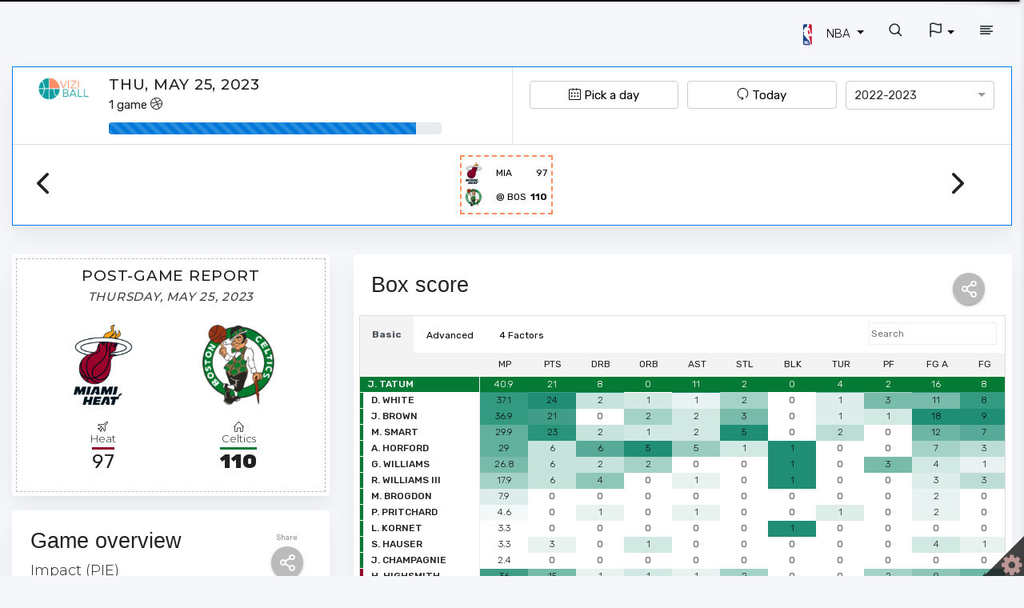

--- FILE ---
content_type: text/html; charset=utf-8
request_url: https://viziball.app/game/nba/en/celtics/heat/20230525
body_size: 33653
content:
<!DOCTYPE html><html lang="en"><head><link rel="preconnect" href="https://fonts.gstatic.com" crossorigin="">
    <title>Heat vs. Celtics - NBA Advanced stats - May 25, 2023 | Post-game</title>
    
    
    <meta charset="utf-8">  
    <meta http-equiv="X-UA-Compatible" content="IE=edge">
    <meta name="viewport" content="width=device-width, initial-scale=1">
    <meta name="author" content="Data Nostra">
    <meta name="copyright" content="Data Nostra"> 
    <meta name="robots" content="index">
    <base href="/">
    <link rel="icon" type="image/x-icon" href="favicon.ico">
    <link rel="apple-touch-icon" href="assets/img/logos/apple.png">
    <link href="https://maxcdn.bootstrapcdn.com/font-awesome/latest/css/font-awesome.min.css" rel="stylesheet">
    <link href="assets/fonts/feather/style.min.css" rel="stylesheet" media="print" onload="this.media='all'"><noscript><link rel="stylesheet" href="assets/fonts/feather/style.min.css"></noscript>
    <link href="assets/fonts/simple-line-icons/style.css" rel="stylesheet" media="print" onload="this.media='all'"><noscript><link rel="stylesheet" href="assets/fonts/simple-line-icons/style.css"></noscript>
    <style type="text/css">@font-face{font-family:'Montserrat';font-style:normal;font-weight:300;src:url(https://fonts.gstatic.com/s/montserrat/v31/JTUSjIg1_i6t8kCHKm459WRhyyTh89ZNpQ.woff2) format('woff2');unicode-range:U+0460-052F, U+1C80-1C8A, U+20B4, U+2DE0-2DFF, U+A640-A69F, U+FE2E-FE2F;}@font-face{font-family:'Montserrat';font-style:normal;font-weight:300;src:url(https://fonts.gstatic.com/s/montserrat/v31/JTUSjIg1_i6t8kCHKm459W1hyyTh89ZNpQ.woff2) format('woff2');unicode-range:U+0301, U+0400-045F, U+0490-0491, U+04B0-04B1, U+2116;}@font-face{font-family:'Montserrat';font-style:normal;font-weight:300;src:url(https://fonts.gstatic.com/s/montserrat/v31/JTUSjIg1_i6t8kCHKm459WZhyyTh89ZNpQ.woff2) format('woff2');unicode-range:U+0102-0103, U+0110-0111, U+0128-0129, U+0168-0169, U+01A0-01A1, U+01AF-01B0, U+0300-0301, U+0303-0304, U+0308-0309, U+0323, U+0329, U+1EA0-1EF9, U+20AB;}@font-face{font-family:'Montserrat';font-style:normal;font-weight:300;src:url(https://fonts.gstatic.com/s/montserrat/v31/JTUSjIg1_i6t8kCHKm459WdhyyTh89ZNpQ.woff2) format('woff2');unicode-range:U+0100-02BA, U+02BD-02C5, U+02C7-02CC, U+02CE-02D7, U+02DD-02FF, U+0304, U+0308, U+0329, U+1D00-1DBF, U+1E00-1E9F, U+1EF2-1EFF, U+2020, U+20A0-20AB, U+20AD-20C0, U+2113, U+2C60-2C7F, U+A720-A7FF;}@font-face{font-family:'Montserrat';font-style:normal;font-weight:300;src:url(https://fonts.gstatic.com/s/montserrat/v31/JTUSjIg1_i6t8kCHKm459WlhyyTh89Y.woff2) format('woff2');unicode-range:U+0000-00FF, U+0131, U+0152-0153, U+02BB-02BC, U+02C6, U+02DA, U+02DC, U+0304, U+0308, U+0329, U+2000-206F, U+20AC, U+2122, U+2191, U+2193, U+2212, U+2215, U+FEFF, U+FFFD;}@font-face{font-family:'Montserrat';font-style:normal;font-weight:400;src:url(https://fonts.gstatic.com/s/montserrat/v31/JTUSjIg1_i6t8kCHKm459WRhyyTh89ZNpQ.woff2) format('woff2');unicode-range:U+0460-052F, U+1C80-1C8A, U+20B4, U+2DE0-2DFF, U+A640-A69F, U+FE2E-FE2F;}@font-face{font-family:'Montserrat';font-style:normal;font-weight:400;src:url(https://fonts.gstatic.com/s/montserrat/v31/JTUSjIg1_i6t8kCHKm459W1hyyTh89ZNpQ.woff2) format('woff2');unicode-range:U+0301, U+0400-045F, U+0490-0491, U+04B0-04B1, U+2116;}@font-face{font-family:'Montserrat';font-style:normal;font-weight:400;src:url(https://fonts.gstatic.com/s/montserrat/v31/JTUSjIg1_i6t8kCHKm459WZhyyTh89ZNpQ.woff2) format('woff2');unicode-range:U+0102-0103, U+0110-0111, U+0128-0129, U+0168-0169, U+01A0-01A1, U+01AF-01B0, U+0300-0301, U+0303-0304, U+0308-0309, U+0323, U+0329, U+1EA0-1EF9, U+20AB;}@font-face{font-family:'Montserrat';font-style:normal;font-weight:400;src:url(https://fonts.gstatic.com/s/montserrat/v31/JTUSjIg1_i6t8kCHKm459WdhyyTh89ZNpQ.woff2) format('woff2');unicode-range:U+0100-02BA, U+02BD-02C5, U+02C7-02CC, U+02CE-02D7, U+02DD-02FF, U+0304, U+0308, U+0329, U+1D00-1DBF, U+1E00-1E9F, U+1EF2-1EFF, U+2020, U+20A0-20AB, U+20AD-20C0, U+2113, U+2C60-2C7F, U+A720-A7FF;}@font-face{font-family:'Montserrat';font-style:normal;font-weight:400;src:url(https://fonts.gstatic.com/s/montserrat/v31/JTUSjIg1_i6t8kCHKm459WlhyyTh89Y.woff2) format('woff2');unicode-range:U+0000-00FF, U+0131, U+0152-0153, U+02BB-02BC, U+02C6, U+02DA, U+02DC, U+0304, U+0308, U+0329, U+2000-206F, U+20AC, U+2122, U+2191, U+2193, U+2212, U+2215, U+FEFF, U+FFFD;}@font-face{font-family:'Montserrat';font-style:normal;font-weight:500;src:url(https://fonts.gstatic.com/s/montserrat/v31/JTUSjIg1_i6t8kCHKm459WRhyyTh89ZNpQ.woff2) format('woff2');unicode-range:U+0460-052F, U+1C80-1C8A, U+20B4, U+2DE0-2DFF, U+A640-A69F, U+FE2E-FE2F;}@font-face{font-family:'Montserrat';font-style:normal;font-weight:500;src:url(https://fonts.gstatic.com/s/montserrat/v31/JTUSjIg1_i6t8kCHKm459W1hyyTh89ZNpQ.woff2) format('woff2');unicode-range:U+0301, U+0400-045F, U+0490-0491, U+04B0-04B1, U+2116;}@font-face{font-family:'Montserrat';font-style:normal;font-weight:500;src:url(https://fonts.gstatic.com/s/montserrat/v31/JTUSjIg1_i6t8kCHKm459WZhyyTh89ZNpQ.woff2) format('woff2');unicode-range:U+0102-0103, U+0110-0111, U+0128-0129, U+0168-0169, U+01A0-01A1, U+01AF-01B0, U+0300-0301, U+0303-0304, U+0308-0309, U+0323, U+0329, U+1EA0-1EF9, U+20AB;}@font-face{font-family:'Montserrat';font-style:normal;font-weight:500;src:url(https://fonts.gstatic.com/s/montserrat/v31/JTUSjIg1_i6t8kCHKm459WdhyyTh89ZNpQ.woff2) format('woff2');unicode-range:U+0100-02BA, U+02BD-02C5, U+02C7-02CC, U+02CE-02D7, U+02DD-02FF, U+0304, U+0308, U+0329, U+1D00-1DBF, U+1E00-1E9F, U+1EF2-1EFF, U+2020, U+20A0-20AB, U+20AD-20C0, U+2113, U+2C60-2C7F, U+A720-A7FF;}@font-face{font-family:'Montserrat';font-style:normal;font-weight:500;src:url(https://fonts.gstatic.com/s/montserrat/v31/JTUSjIg1_i6t8kCHKm459WlhyyTh89Y.woff2) format('woff2');unicode-range:U+0000-00FF, U+0131, U+0152-0153, U+02BB-02BC, U+02C6, U+02DA, U+02DC, U+0304, U+0308, U+0329, U+2000-206F, U+20AC, U+2122, U+2191, U+2193, U+2212, U+2215, U+FEFF, U+FFFD;}@font-face{font-family:'Montserrat';font-style:normal;font-weight:600;src:url(https://fonts.gstatic.com/s/montserrat/v31/JTUSjIg1_i6t8kCHKm459WRhyyTh89ZNpQ.woff2) format('woff2');unicode-range:U+0460-052F, U+1C80-1C8A, U+20B4, U+2DE0-2DFF, U+A640-A69F, U+FE2E-FE2F;}@font-face{font-family:'Montserrat';font-style:normal;font-weight:600;src:url(https://fonts.gstatic.com/s/montserrat/v31/JTUSjIg1_i6t8kCHKm459W1hyyTh89ZNpQ.woff2) format('woff2');unicode-range:U+0301, U+0400-045F, U+0490-0491, U+04B0-04B1, U+2116;}@font-face{font-family:'Montserrat';font-style:normal;font-weight:600;src:url(https://fonts.gstatic.com/s/montserrat/v31/JTUSjIg1_i6t8kCHKm459WZhyyTh89ZNpQ.woff2) format('woff2');unicode-range:U+0102-0103, U+0110-0111, U+0128-0129, U+0168-0169, U+01A0-01A1, U+01AF-01B0, U+0300-0301, U+0303-0304, U+0308-0309, U+0323, U+0329, U+1EA0-1EF9, U+20AB;}@font-face{font-family:'Montserrat';font-style:normal;font-weight:600;src:url(https://fonts.gstatic.com/s/montserrat/v31/JTUSjIg1_i6t8kCHKm459WdhyyTh89ZNpQ.woff2) format('woff2');unicode-range:U+0100-02BA, U+02BD-02C5, U+02C7-02CC, U+02CE-02D7, U+02DD-02FF, U+0304, U+0308, U+0329, U+1D00-1DBF, U+1E00-1E9F, U+1EF2-1EFF, U+2020, U+20A0-20AB, U+20AD-20C0, U+2113, U+2C60-2C7F, U+A720-A7FF;}@font-face{font-family:'Montserrat';font-style:normal;font-weight:600;src:url(https://fonts.gstatic.com/s/montserrat/v31/JTUSjIg1_i6t8kCHKm459WlhyyTh89Y.woff2) format('woff2');unicode-range:U+0000-00FF, U+0131, U+0152-0153, U+02BB-02BC, U+02C6, U+02DA, U+02DC, U+0304, U+0308, U+0329, U+2000-206F, U+20AC, U+2122, U+2191, U+2193, U+2212, U+2215, U+FEFF, U+FFFD;}@font-face{font-family:'Montserrat';font-style:normal;font-weight:700;src:url(https://fonts.gstatic.com/s/montserrat/v31/JTUSjIg1_i6t8kCHKm459WRhyyTh89ZNpQ.woff2) format('woff2');unicode-range:U+0460-052F, U+1C80-1C8A, U+20B4, U+2DE0-2DFF, U+A640-A69F, U+FE2E-FE2F;}@font-face{font-family:'Montserrat';font-style:normal;font-weight:700;src:url(https://fonts.gstatic.com/s/montserrat/v31/JTUSjIg1_i6t8kCHKm459W1hyyTh89ZNpQ.woff2) format('woff2');unicode-range:U+0301, U+0400-045F, U+0490-0491, U+04B0-04B1, U+2116;}@font-face{font-family:'Montserrat';font-style:normal;font-weight:700;src:url(https://fonts.gstatic.com/s/montserrat/v31/JTUSjIg1_i6t8kCHKm459WZhyyTh89ZNpQ.woff2) format('woff2');unicode-range:U+0102-0103, U+0110-0111, U+0128-0129, U+0168-0169, U+01A0-01A1, U+01AF-01B0, U+0300-0301, U+0303-0304, U+0308-0309, U+0323, U+0329, U+1EA0-1EF9, U+20AB;}@font-face{font-family:'Montserrat';font-style:normal;font-weight:700;src:url(https://fonts.gstatic.com/s/montserrat/v31/JTUSjIg1_i6t8kCHKm459WdhyyTh89ZNpQ.woff2) format('woff2');unicode-range:U+0100-02BA, U+02BD-02C5, U+02C7-02CC, U+02CE-02D7, U+02DD-02FF, U+0304, U+0308, U+0329, U+1D00-1DBF, U+1E00-1E9F, U+1EF2-1EFF, U+2020, U+20A0-20AB, U+20AD-20C0, U+2113, U+2C60-2C7F, U+A720-A7FF;}@font-face{font-family:'Montserrat';font-style:normal;font-weight:700;src:url(https://fonts.gstatic.com/s/montserrat/v31/JTUSjIg1_i6t8kCHKm459WlhyyTh89Y.woff2) format('woff2');unicode-range:U+0000-00FF, U+0131, U+0152-0153, U+02BB-02BC, U+02C6, U+02DA, U+02DC, U+0304, U+0308, U+0329, U+2000-206F, U+20AC, U+2122, U+2191, U+2193, U+2212, U+2215, U+FEFF, U+FFFD;}@font-face{font-family:'Montserrat';font-style:normal;font-weight:800;src:url(https://fonts.gstatic.com/s/montserrat/v31/JTUSjIg1_i6t8kCHKm459WRhyyTh89ZNpQ.woff2) format('woff2');unicode-range:U+0460-052F, U+1C80-1C8A, U+20B4, U+2DE0-2DFF, U+A640-A69F, U+FE2E-FE2F;}@font-face{font-family:'Montserrat';font-style:normal;font-weight:800;src:url(https://fonts.gstatic.com/s/montserrat/v31/JTUSjIg1_i6t8kCHKm459W1hyyTh89ZNpQ.woff2) format('woff2');unicode-range:U+0301, U+0400-045F, U+0490-0491, U+04B0-04B1, U+2116;}@font-face{font-family:'Montserrat';font-style:normal;font-weight:800;src:url(https://fonts.gstatic.com/s/montserrat/v31/JTUSjIg1_i6t8kCHKm459WZhyyTh89ZNpQ.woff2) format('woff2');unicode-range:U+0102-0103, U+0110-0111, U+0128-0129, U+0168-0169, U+01A0-01A1, U+01AF-01B0, U+0300-0301, U+0303-0304, U+0308-0309, U+0323, U+0329, U+1EA0-1EF9, U+20AB;}@font-face{font-family:'Montserrat';font-style:normal;font-weight:800;src:url(https://fonts.gstatic.com/s/montserrat/v31/JTUSjIg1_i6t8kCHKm459WdhyyTh89ZNpQ.woff2) format('woff2');unicode-range:U+0100-02BA, U+02BD-02C5, U+02C7-02CC, U+02CE-02D7, U+02DD-02FF, U+0304, U+0308, U+0329, U+1D00-1DBF, U+1E00-1E9F, U+1EF2-1EFF, U+2020, U+20A0-20AB, U+20AD-20C0, U+2113, U+2C60-2C7F, U+A720-A7FF;}@font-face{font-family:'Montserrat';font-style:normal;font-weight:800;src:url(https://fonts.gstatic.com/s/montserrat/v31/JTUSjIg1_i6t8kCHKm459WlhyyTh89Y.woff2) format('woff2');unicode-range:U+0000-00FF, U+0131, U+0152-0153, U+02BB-02BC, U+02C6, U+02DA, U+02DC, U+0304, U+0308, U+0329, U+2000-206F, U+20AC, U+2122, U+2191, U+2193, U+2212, U+2215, U+FEFF, U+FFFD;}@font-face{font-family:'Montserrat';font-style:normal;font-weight:900;src:url(https://fonts.gstatic.com/s/montserrat/v31/JTUSjIg1_i6t8kCHKm459WRhyyTh89ZNpQ.woff2) format('woff2');unicode-range:U+0460-052F, U+1C80-1C8A, U+20B4, U+2DE0-2DFF, U+A640-A69F, U+FE2E-FE2F;}@font-face{font-family:'Montserrat';font-style:normal;font-weight:900;src:url(https://fonts.gstatic.com/s/montserrat/v31/JTUSjIg1_i6t8kCHKm459W1hyyTh89ZNpQ.woff2) format('woff2');unicode-range:U+0301, U+0400-045F, U+0490-0491, U+04B0-04B1, U+2116;}@font-face{font-family:'Montserrat';font-style:normal;font-weight:900;src:url(https://fonts.gstatic.com/s/montserrat/v31/JTUSjIg1_i6t8kCHKm459WZhyyTh89ZNpQ.woff2) format('woff2');unicode-range:U+0102-0103, U+0110-0111, U+0128-0129, U+0168-0169, U+01A0-01A1, U+01AF-01B0, U+0300-0301, U+0303-0304, U+0308-0309, U+0323, U+0329, U+1EA0-1EF9, U+20AB;}@font-face{font-family:'Montserrat';font-style:normal;font-weight:900;src:url(https://fonts.gstatic.com/s/montserrat/v31/JTUSjIg1_i6t8kCHKm459WdhyyTh89ZNpQ.woff2) format('woff2');unicode-range:U+0100-02BA, U+02BD-02C5, U+02C7-02CC, U+02CE-02D7, U+02DD-02FF, U+0304, U+0308, U+0329, U+1D00-1DBF, U+1E00-1E9F, U+1EF2-1EFF, U+2020, U+20A0-20AB, U+20AD-20C0, U+2113, U+2C60-2C7F, U+A720-A7FF;}@font-face{font-family:'Montserrat';font-style:normal;font-weight:900;src:url(https://fonts.gstatic.com/s/montserrat/v31/JTUSjIg1_i6t8kCHKm459WlhyyTh89Y.woff2) format('woff2');unicode-range:U+0000-00FF, U+0131, U+0152-0153, U+02BB-02BC, U+02C6, U+02DA, U+02DC, U+0304, U+0308, U+0329, U+2000-206F, U+20AC, U+2122, U+2191, U+2193, U+2212, U+2215, U+FEFF, U+FFFD;}@font-face{font-family:'Rubik';font-style:normal;font-weight:300;src:url(https://fonts.gstatic.com/s/rubik/v31/iJWKBXyIfDnIV7nErXyw023e1Ik.woff2) format('woff2');unicode-range:U+0600-06FF, U+0750-077F, U+0870-088E, U+0890-0891, U+0897-08E1, U+08E3-08FF, U+200C-200E, U+2010-2011, U+204F, U+2E41, U+FB50-FDFF, U+FE70-FE74, U+FE76-FEFC, U+102E0-102FB, U+10E60-10E7E, U+10EC2-10EC4, U+10EFC-10EFF, U+1EE00-1EE03, U+1EE05-1EE1F, U+1EE21-1EE22, U+1EE24, U+1EE27, U+1EE29-1EE32, U+1EE34-1EE37, U+1EE39, U+1EE3B, U+1EE42, U+1EE47, U+1EE49, U+1EE4B, U+1EE4D-1EE4F, U+1EE51-1EE52, U+1EE54, U+1EE57, U+1EE59, U+1EE5B, U+1EE5D, U+1EE5F, U+1EE61-1EE62, U+1EE64, U+1EE67-1EE6A, U+1EE6C-1EE72, U+1EE74-1EE77, U+1EE79-1EE7C, U+1EE7E, U+1EE80-1EE89, U+1EE8B-1EE9B, U+1EEA1-1EEA3, U+1EEA5-1EEA9, U+1EEAB-1EEBB, U+1EEF0-1EEF1;}@font-face{font-family:'Rubik';font-style:normal;font-weight:300;src:url(https://fonts.gstatic.com/s/rubik/v31/iJWKBXyIfDnIV7nMrXyw023e1Ik.woff2) format('woff2');unicode-range:U+0460-052F, U+1C80-1C8A, U+20B4, U+2DE0-2DFF, U+A640-A69F, U+FE2E-FE2F;}@font-face{font-family:'Rubik';font-style:normal;font-weight:300;src:url(https://fonts.gstatic.com/s/rubik/v31/iJWKBXyIfDnIV7nFrXyw023e1Ik.woff2) format('woff2');unicode-range:U+0301, U+0400-045F, U+0490-0491, U+04B0-04B1, U+2116;}@font-face{font-family:'Rubik';font-style:normal;font-weight:300;src:url(https://fonts.gstatic.com/s/rubik/v31/iJWKBXyIfDnIV7nDrXyw023e1Ik.woff2) format('woff2');unicode-range:U+0307-0308, U+0590-05FF, U+200C-2010, U+20AA, U+25CC, U+FB1D-FB4F;}@font-face{font-family:'Rubik';font-style:normal;font-weight:300;src:url(https://fonts.gstatic.com/s/rubik/v31/iJWKBXyIfDnIV7nPrXyw023e1Ik.woff2) format('woff2');unicode-range:U+0100-02BA, U+02BD-02C5, U+02C7-02CC, U+02CE-02D7, U+02DD-02FF, U+0304, U+0308, U+0329, U+1D00-1DBF, U+1E00-1E9F, U+1EF2-1EFF, U+2020, U+20A0-20AB, U+20AD-20C0, U+2113, U+2C60-2C7F, U+A720-A7FF;}@font-face{font-family:'Rubik';font-style:normal;font-weight:300;src:url(https://fonts.gstatic.com/s/rubik/v31/iJWKBXyIfDnIV7nBrXyw023e.woff2) format('woff2');unicode-range:U+0000-00FF, U+0131, U+0152-0153, U+02BB-02BC, U+02C6, U+02DA, U+02DC, U+0304, U+0308, U+0329, U+2000-206F, U+20AC, U+2122, U+2191, U+2193, U+2212, U+2215, U+FEFF, U+FFFD;}@font-face{font-family:'Rubik';font-style:normal;font-weight:400;src:url(https://fonts.gstatic.com/s/rubik/v31/iJWKBXyIfDnIV7nErXyw023e1Ik.woff2) format('woff2');unicode-range:U+0600-06FF, U+0750-077F, U+0870-088E, U+0890-0891, U+0897-08E1, U+08E3-08FF, U+200C-200E, U+2010-2011, U+204F, U+2E41, U+FB50-FDFF, U+FE70-FE74, U+FE76-FEFC, U+102E0-102FB, U+10E60-10E7E, U+10EC2-10EC4, U+10EFC-10EFF, U+1EE00-1EE03, U+1EE05-1EE1F, U+1EE21-1EE22, U+1EE24, U+1EE27, U+1EE29-1EE32, U+1EE34-1EE37, U+1EE39, U+1EE3B, U+1EE42, U+1EE47, U+1EE49, U+1EE4B, U+1EE4D-1EE4F, U+1EE51-1EE52, U+1EE54, U+1EE57, U+1EE59, U+1EE5B, U+1EE5D, U+1EE5F, U+1EE61-1EE62, U+1EE64, U+1EE67-1EE6A, U+1EE6C-1EE72, U+1EE74-1EE77, U+1EE79-1EE7C, U+1EE7E, U+1EE80-1EE89, U+1EE8B-1EE9B, U+1EEA1-1EEA3, U+1EEA5-1EEA9, U+1EEAB-1EEBB, U+1EEF0-1EEF1;}@font-face{font-family:'Rubik';font-style:normal;font-weight:400;src:url(https://fonts.gstatic.com/s/rubik/v31/iJWKBXyIfDnIV7nMrXyw023e1Ik.woff2) format('woff2');unicode-range:U+0460-052F, U+1C80-1C8A, U+20B4, U+2DE0-2DFF, U+A640-A69F, U+FE2E-FE2F;}@font-face{font-family:'Rubik';font-style:normal;font-weight:400;src:url(https://fonts.gstatic.com/s/rubik/v31/iJWKBXyIfDnIV7nFrXyw023e1Ik.woff2) format('woff2');unicode-range:U+0301, U+0400-045F, U+0490-0491, U+04B0-04B1, U+2116;}@font-face{font-family:'Rubik';font-style:normal;font-weight:400;src:url(https://fonts.gstatic.com/s/rubik/v31/iJWKBXyIfDnIV7nDrXyw023e1Ik.woff2) format('woff2');unicode-range:U+0307-0308, U+0590-05FF, U+200C-2010, U+20AA, U+25CC, U+FB1D-FB4F;}@font-face{font-family:'Rubik';font-style:normal;font-weight:400;src:url(https://fonts.gstatic.com/s/rubik/v31/iJWKBXyIfDnIV7nPrXyw023e1Ik.woff2) format('woff2');unicode-range:U+0100-02BA, U+02BD-02C5, U+02C7-02CC, U+02CE-02D7, U+02DD-02FF, U+0304, U+0308, U+0329, U+1D00-1DBF, U+1E00-1E9F, U+1EF2-1EFF, U+2020, U+20A0-20AB, U+20AD-20C0, U+2113, U+2C60-2C7F, U+A720-A7FF;}@font-face{font-family:'Rubik';font-style:normal;font-weight:400;src:url(https://fonts.gstatic.com/s/rubik/v31/iJWKBXyIfDnIV7nBrXyw023e.woff2) format('woff2');unicode-range:U+0000-00FF, U+0131, U+0152-0153, U+02BB-02BC, U+02C6, U+02DA, U+02DC, U+0304, U+0308, U+0329, U+2000-206F, U+20AC, U+2122, U+2191, U+2193, U+2212, U+2215, U+FEFF, U+FFFD;}@font-face{font-family:'Rubik';font-style:normal;font-weight:500;src:url(https://fonts.gstatic.com/s/rubik/v31/iJWKBXyIfDnIV7nErXyw023e1Ik.woff2) format('woff2');unicode-range:U+0600-06FF, U+0750-077F, U+0870-088E, U+0890-0891, U+0897-08E1, U+08E3-08FF, U+200C-200E, U+2010-2011, U+204F, U+2E41, U+FB50-FDFF, U+FE70-FE74, U+FE76-FEFC, U+102E0-102FB, U+10E60-10E7E, U+10EC2-10EC4, U+10EFC-10EFF, U+1EE00-1EE03, U+1EE05-1EE1F, U+1EE21-1EE22, U+1EE24, U+1EE27, U+1EE29-1EE32, U+1EE34-1EE37, U+1EE39, U+1EE3B, U+1EE42, U+1EE47, U+1EE49, U+1EE4B, U+1EE4D-1EE4F, U+1EE51-1EE52, U+1EE54, U+1EE57, U+1EE59, U+1EE5B, U+1EE5D, U+1EE5F, U+1EE61-1EE62, U+1EE64, U+1EE67-1EE6A, U+1EE6C-1EE72, U+1EE74-1EE77, U+1EE79-1EE7C, U+1EE7E, U+1EE80-1EE89, U+1EE8B-1EE9B, U+1EEA1-1EEA3, U+1EEA5-1EEA9, U+1EEAB-1EEBB, U+1EEF0-1EEF1;}@font-face{font-family:'Rubik';font-style:normal;font-weight:500;src:url(https://fonts.gstatic.com/s/rubik/v31/iJWKBXyIfDnIV7nMrXyw023e1Ik.woff2) format('woff2');unicode-range:U+0460-052F, U+1C80-1C8A, U+20B4, U+2DE0-2DFF, U+A640-A69F, U+FE2E-FE2F;}@font-face{font-family:'Rubik';font-style:normal;font-weight:500;src:url(https://fonts.gstatic.com/s/rubik/v31/iJWKBXyIfDnIV7nFrXyw023e1Ik.woff2) format('woff2');unicode-range:U+0301, U+0400-045F, U+0490-0491, U+04B0-04B1, U+2116;}@font-face{font-family:'Rubik';font-style:normal;font-weight:500;src:url(https://fonts.gstatic.com/s/rubik/v31/iJWKBXyIfDnIV7nDrXyw023e1Ik.woff2) format('woff2');unicode-range:U+0307-0308, U+0590-05FF, U+200C-2010, U+20AA, U+25CC, U+FB1D-FB4F;}@font-face{font-family:'Rubik';font-style:normal;font-weight:500;src:url(https://fonts.gstatic.com/s/rubik/v31/iJWKBXyIfDnIV7nPrXyw023e1Ik.woff2) format('woff2');unicode-range:U+0100-02BA, U+02BD-02C5, U+02C7-02CC, U+02CE-02D7, U+02DD-02FF, U+0304, U+0308, U+0329, U+1D00-1DBF, U+1E00-1E9F, U+1EF2-1EFF, U+2020, U+20A0-20AB, U+20AD-20C0, U+2113, U+2C60-2C7F, U+A720-A7FF;}@font-face{font-family:'Rubik';font-style:normal;font-weight:500;src:url(https://fonts.gstatic.com/s/rubik/v31/iJWKBXyIfDnIV7nBrXyw023e.woff2) format('woff2');unicode-range:U+0000-00FF, U+0131, U+0152-0153, U+02BB-02BC, U+02C6, U+02DA, U+02DC, U+0304, U+0308, U+0329, U+2000-206F, U+20AC, U+2122, U+2191, U+2193, U+2212, U+2215, U+FEFF, U+FFFD;}@font-face{font-family:'Rubik';font-style:normal;font-weight:700;src:url(https://fonts.gstatic.com/s/rubik/v31/iJWKBXyIfDnIV7nErXyw023e1Ik.woff2) format('woff2');unicode-range:U+0600-06FF, U+0750-077F, U+0870-088E, U+0890-0891, U+0897-08E1, U+08E3-08FF, U+200C-200E, U+2010-2011, U+204F, U+2E41, U+FB50-FDFF, U+FE70-FE74, U+FE76-FEFC, U+102E0-102FB, U+10E60-10E7E, U+10EC2-10EC4, U+10EFC-10EFF, U+1EE00-1EE03, U+1EE05-1EE1F, U+1EE21-1EE22, U+1EE24, U+1EE27, U+1EE29-1EE32, U+1EE34-1EE37, U+1EE39, U+1EE3B, U+1EE42, U+1EE47, U+1EE49, U+1EE4B, U+1EE4D-1EE4F, U+1EE51-1EE52, U+1EE54, U+1EE57, U+1EE59, U+1EE5B, U+1EE5D, U+1EE5F, U+1EE61-1EE62, U+1EE64, U+1EE67-1EE6A, U+1EE6C-1EE72, U+1EE74-1EE77, U+1EE79-1EE7C, U+1EE7E, U+1EE80-1EE89, U+1EE8B-1EE9B, U+1EEA1-1EEA3, U+1EEA5-1EEA9, U+1EEAB-1EEBB, U+1EEF0-1EEF1;}@font-face{font-family:'Rubik';font-style:normal;font-weight:700;src:url(https://fonts.gstatic.com/s/rubik/v31/iJWKBXyIfDnIV7nMrXyw023e1Ik.woff2) format('woff2');unicode-range:U+0460-052F, U+1C80-1C8A, U+20B4, U+2DE0-2DFF, U+A640-A69F, U+FE2E-FE2F;}@font-face{font-family:'Rubik';font-style:normal;font-weight:700;src:url(https://fonts.gstatic.com/s/rubik/v31/iJWKBXyIfDnIV7nFrXyw023e1Ik.woff2) format('woff2');unicode-range:U+0301, U+0400-045F, U+0490-0491, U+04B0-04B1, U+2116;}@font-face{font-family:'Rubik';font-style:normal;font-weight:700;src:url(https://fonts.gstatic.com/s/rubik/v31/iJWKBXyIfDnIV7nDrXyw023e1Ik.woff2) format('woff2');unicode-range:U+0307-0308, U+0590-05FF, U+200C-2010, U+20AA, U+25CC, U+FB1D-FB4F;}@font-face{font-family:'Rubik';font-style:normal;font-weight:700;src:url(https://fonts.gstatic.com/s/rubik/v31/iJWKBXyIfDnIV7nPrXyw023e1Ik.woff2) format('woff2');unicode-range:U+0100-02BA, U+02BD-02C5, U+02C7-02CC, U+02CE-02D7, U+02DD-02FF, U+0304, U+0308, U+0329, U+1D00-1DBF, U+1E00-1E9F, U+1EF2-1EFF, U+2020, U+20A0-20AB, U+20AD-20C0, U+2113, U+2C60-2C7F, U+A720-A7FF;}@font-face{font-family:'Rubik';font-style:normal;font-weight:700;src:url(https://fonts.gstatic.com/s/rubik/v31/iJWKBXyIfDnIV7nBrXyw023e.woff2) format('woff2');unicode-range:U+0000-00FF, U+0131, U+0152-0153, U+02BB-02BC, U+02C6, U+02DA, U+02DC, U+0304, U+0308, U+0329, U+2000-206F, U+20AC, U+2122, U+2191, U+2193, U+2212, U+2215, U+FEFF, U+FFFD;}@font-face{font-family:'Rubik';font-style:normal;font-weight:900;src:url(https://fonts.gstatic.com/s/rubik/v31/iJWKBXyIfDnIV7nErXyw023e1Ik.woff2) format('woff2');unicode-range:U+0600-06FF, U+0750-077F, U+0870-088E, U+0890-0891, U+0897-08E1, U+08E3-08FF, U+200C-200E, U+2010-2011, U+204F, U+2E41, U+FB50-FDFF, U+FE70-FE74, U+FE76-FEFC, U+102E0-102FB, U+10E60-10E7E, U+10EC2-10EC4, U+10EFC-10EFF, U+1EE00-1EE03, U+1EE05-1EE1F, U+1EE21-1EE22, U+1EE24, U+1EE27, U+1EE29-1EE32, U+1EE34-1EE37, U+1EE39, U+1EE3B, U+1EE42, U+1EE47, U+1EE49, U+1EE4B, U+1EE4D-1EE4F, U+1EE51-1EE52, U+1EE54, U+1EE57, U+1EE59, U+1EE5B, U+1EE5D, U+1EE5F, U+1EE61-1EE62, U+1EE64, U+1EE67-1EE6A, U+1EE6C-1EE72, U+1EE74-1EE77, U+1EE79-1EE7C, U+1EE7E, U+1EE80-1EE89, U+1EE8B-1EE9B, U+1EEA1-1EEA3, U+1EEA5-1EEA9, U+1EEAB-1EEBB, U+1EEF0-1EEF1;}@font-face{font-family:'Rubik';font-style:normal;font-weight:900;src:url(https://fonts.gstatic.com/s/rubik/v31/iJWKBXyIfDnIV7nMrXyw023e1Ik.woff2) format('woff2');unicode-range:U+0460-052F, U+1C80-1C8A, U+20B4, U+2DE0-2DFF, U+A640-A69F, U+FE2E-FE2F;}@font-face{font-family:'Rubik';font-style:normal;font-weight:900;src:url(https://fonts.gstatic.com/s/rubik/v31/iJWKBXyIfDnIV7nFrXyw023e1Ik.woff2) format('woff2');unicode-range:U+0301, U+0400-045F, U+0490-0491, U+04B0-04B1, U+2116;}@font-face{font-family:'Rubik';font-style:normal;font-weight:900;src:url(https://fonts.gstatic.com/s/rubik/v31/iJWKBXyIfDnIV7nDrXyw023e1Ik.woff2) format('woff2');unicode-range:U+0307-0308, U+0590-05FF, U+200C-2010, U+20AA, U+25CC, U+FB1D-FB4F;}@font-face{font-family:'Rubik';font-style:normal;font-weight:900;src:url(https://fonts.gstatic.com/s/rubik/v31/iJWKBXyIfDnIV7nPrXyw023e1Ik.woff2) format('woff2');unicode-range:U+0100-02BA, U+02BD-02C5, U+02C7-02CC, U+02CE-02D7, U+02DD-02FF, U+0304, U+0308, U+0329, U+1D00-1DBF, U+1E00-1E9F, U+1EF2-1EFF, U+2020, U+20A0-20AB, U+20AD-20C0, U+2113, U+2C60-2C7F, U+A720-A7FF;}@font-face{font-family:'Rubik';font-style:normal;font-weight:900;src:url(https://fonts.gstatic.com/s/rubik/v31/iJWKBXyIfDnIV7nBrXyw023e.woff2) format('woff2');unicode-range:U+0000-00FF, U+0131, U+0152-0153, U+02BB-02BC, U+02C6, U+02DA, U+02DC, U+0304, U+0308, U+0329, U+2000-206F, U+20AC, U+2122, U+2191, U+2193, U+2212, U+2215, U+FEFF, U+FFFD;}</style>
    <style>@-webkit-keyframes pace-spinner{0%{-webkit-transform:rotate(0deg);transform:rotate(0deg)}100%{-webkit-transform:rotate(360deg);transform:rotate(360deg)}}</style><link rel="stylesheet" href="assets/vendor/pace/themes/black/pace-theme-flash.css" media="print" onload="this.media='all'"><noscript><link rel="stylesheet" href="assets/vendor/pace/themes/black/pace-theme-flash.css"></noscript>
    <style type="text/css">
      .pace .pace-activity {
        top: 19px;
        right: 19px;
        display: none;
      }

      .page-loading {
        position: fixed;
        left: 0;
        top: 0;
        bottom: 0;
        right: 0;
        overflow: hidden;
        background: rgba(51, 51, 51, 1);
        opacity: 0;
        transition: opacity 1s ease-in-out;
        z-index: -1;
      }

      .loading-icon {
        position: absolute;
        left: 50%;
        top: 50%;
        width: 38px;
        height: 38px;
        margin-left: -19px;
        margin-top: -19px;
      }

      app-root:empty ~ .page-loading {
        opacity: 1;
        z-index: 1;
      }
    </style>

  <style>@import"https://fonts.googleapis.com/css2?family=Lato&display=swap";@import"https://fonts.googleapis.com/css2?family=Bebas+Neue&display=swap";@charset "UTF-8";:root{--blue:#007bff;--indigo:#6610f2;--purple:#6f42c1;--pink:#e83e8c;--red:#dc3545;--orange:#fd7e14;--yellow:#ffc107;--green:#28a745;--teal:#20c997;--cyan:#17a2b8;--white:#fff;--gray:#6c757d;--gray-dark:#343a40;--primary:#0078d7;--secondary:#868e96;--success:#0CC27E;--info:#1CBCD8;--warning:#FF8D60;--danger:#FF586B;--light:#f8f9fa;--dark:#343a40;--breakpoint-xs:0;--breakpoint-sm:576px;--breakpoint-md:768px;--breakpoint-lg:992px;--breakpoint-xl:1200px;--font-family-sans-serif:"Montserrat", "Segoe UI", Roboto, "Helvetica Neue", Arial, sans-serif;--font-family-monospace:SFMono-Regular, Menlo, Monaco, Consolas, "Liberation Mono", "Courier New", monospace}*,*:before,*:after{box-sizing:border-box}html{font-family:sans-serif;line-height:1.15;-webkit-text-size-adjust:100%;-webkit-tap-highlight-color:rgba(0,0,0,0)}body{margin:0;font-family:Montserrat,Segoe UI,Roboto,Helvetica Neue,Arial,sans-serif;font-size:1rem;font-weight:400;line-height:1.5;color:#212529;text-align:left;background-color:#f5f7fa}img{vertical-align:middle;border-style:none}@media print{*,*:before,*:after{text-shadow:none!important;box-shadow:none!important}img{page-break-inside:avoid}@page{size:a3}body{min-width:992px!important}}html{font-size:15px;width:100%}body{font-family:Rubik,Segoe UI,Roboto,Helvetica Neue,Arial,sans-serif;font-weight:300;line-height:1.5em;color:#000000de;min-height:100vh}*{-webkit-tap-highlight-color:rgba(255,255,255,0);-webkit-tap-highlight-color:transparent}*:focus{outline:0}@media (max-width: 992px){}.page-loading{position:fixed;inset:0;overflow:hidden;background:rgba(51,51,51,1);opacity:0;transition:opacity 1s ease-in-out;z-index:-1}.loading-icon{position:absolute;left:50%;top:50%;width:38px;height:38px;margin-left:-19px;margin-top:-19px}app-root:empty~.page-loading{opacity:1;z-index:1}</style><link rel="stylesheet" href="styles.9349ab6ff0ec1667.css" media="print" onload="this.media='all'"><noscript><link rel="stylesheet" href="styles.9349ab6ff0ec1667.css"></noscript><script async="" src="https://www.googletagmanager.com/gtag/js?id=G-JJ1EKB56Y3"></script><script>
    window.dataLayer = window.dataLayer || [];
    function gtag(){dataLayer.push(arguments);}
    gtag('js', new Date());

    gtag('config', 'G-JJ1EKB56Y3');
  </script><style ng-transition="app-root">.progress-loader[_ngcontent-sc36]{position:fixed;top:0;bottom:0;width:100%;height:100%;background-color:#00000080;z-index:10}.vizi-spinner-border[_ngcontent-sc36]{position:absolute;top:50%;left:50%;margin-top:-38px;margin-left:-38px}
/*# sourceMappingURL=loader.component.css.map*/</style><style ng-transition="app-root">.main-content[_ngcontent-sc48]{padding-left:0!important}</style><style ng-transition="app-root">.consent-bar[_ngcontent-sc47]{display:flex;height:10vh;align-items:center;background-color:#141414cc;font-size:1.2em;color:#ccc;padding:8px 0 8px 30px;font-family:Trebuchet MS,Helvetica,sans-serif;position:fixed;bottom:0;left:0;right:0;z-index:10}.consent-bar-backdrop[_ngcontent-sc47]{filter:blur(10vh);height:100vh;background-color:#141414b3;position:fixed;bottom:0;left:0;right:0;z-index:9}.consent-bar[_ngcontent-sc47]   a[_ngcontent-sc47]{color:#4b8ee7;text-decoration:none}.consent-ok[_ngcontent-sc47]{background-color:#f1d600;color:#000;display:inline-block;border-radius:5px;padding:0 20px;margin:0 15px 0 10px}.consent-ok[_ngcontent-sc47]:hover{background-color:#e0c91f}.consent-nok[_ngcontent-sc47]{background-color:#999;color:#000;display:inline-block;border-radius:5px;padding:0 20px;margin:0}.manage-cookies[_ngcontent-sc47]{position:fixed;z-index:10;right:0;bottom:0;cursor:pointer;width:0;height:0;border-style:solid;border-width:0 0 50px 50px;border-color:transparent transparent rgba(20,20,20,.8) transparent}.manage-cookies[_ngcontent-sc47] > #gear[_ngcontent-sc47]{color:#bd9797;display:block;position:absolute;top:21px;right:2px}.manage-cookies[_ngcontent-sc47]:hover > #gear[_ngcontent-sc47]{animation:_ngcontent-sc47_spin 4s linear infinite}@keyframes _ngcontent-sc47_spin{to{transform:rotate(360deg)}}.spin[_ngcontent-sc47]{animation:_ngcontent-sc47_spin 4s linear infinite}.consent-bar-v2[_ngcontent-sc47]{background-color:#fff;bottom:0;box-sizing:border-box;font-family:Arial,Verdana,sans-serif;left:0;max-height:100vh;min-height:300px;position:fixed;right:0;z-index:100}.consent-bar-backdrop-v2[_ngcontent-sc47]{background:rgba(72,74,76,.8);inset:0;position:fixed;z-index:99}#logo-img[_ngcontent-sc47]{width:200px}@media (max-width: 750px){.cookiesMessage[_ngcontent-sc47], .logo[_ngcontent-sc47]{text-align:center}}.consent-button[_ngcontent-sc47]{width:85%;border-radius:3px;box-shadow:0 1px 1px #0003;box-sizing:border-box;font-family:Arial,sans-serif;font-size:14px;font-weight:600;height:55px!important;letter-spacing:2px;line-height:34px;margin:0 0 15px;padding:0 13px;text-align:center;text-decoration:none;text-transform:uppercase;white-space:nowrap}#consent-ok[_ngcontent-sc47]{background-color:#0078d7;border:3px solid #0078d7;color:#fff}#consent-ok[_ngcontent-sc47]:hover{background-color:#fff;color:#000}#consent-nok[_ngcontent-sc47]{background-color:#bbb;border:3px solid #BBB;color:#fff}#consent-nok[_ngcontent-sc47]:hover{background-color:#999;border:3px solid #666}</style><style ng-transition="app-root">.header-navbar[_ngcontent-sc44], .navbar-container[_ngcontent-sc44]{padding-left:0!important}.tagline[_ngcontent-sc44]{font-size:.5rem}@media screen and (max-width: 1200px){.navbar-header[_ngcontent-sc44]{text-align:left;margin-top:20px}}.ctrl-bar[_ngcontent-sc44]   div.ctrl-item[_ngcontent-sc44]{display:inline-block}.navbar-ctrl[_ngcontent-sc44]{float:right}.navbar-header[_ngcontent-sc44]{text-align:left;margin-top:20px;width:100%;padding:0}.logo-text[_ngcontent-sc44]{font-size:1.6rem;letter-spacing:2px;color:#009da0;font-weight:400;font-family:Montserrat,Segoe UI,Roboto,Helvetica Neue,Arial,sans-serif}.logo-img[_ngcontent-sc44]{display:inline-block;cursor:pointer}.search-bar[_ngcontent-sc44]{width:100%;float:right}.search-bar[_ngcontent-sc44]   .search-input[_ngcontent-sc44]{width:50%;min-width:300px;float:right}.beta[_ngcontent-sc44]{font-size:7px}.logo-img[_ngcontent-sc44]   img.writing[_ngcontent-sc44]{height:13px}.navbar[_ngcontent-sc44]{padding-top:0!important;padding-bottom:0!important}.ctrl-canvas[_ngcontent-sc44]{text-align:right}.ng-autocomplete[_ngcontent-sc44], .logo-img[_ngcontent-sc44]{width:100%}.logo-canvas[_ngcontent-sc44]{text-align:center}.ctrl-bar-position[_ngcontent-sc44]{float:right}.date-sec[_ngcontent-sc44]{text-align:left}.dropdownLang[_ngcontent-sc44]{left:-60px}@media screen and (max-width: 992px){.navbar-header[_ngcontent-sc44]{text-align:left}.navbar-header[_ngcontent-sc44]   .navbar-collapse-toggle[_ngcontent-sc44]{margin:0!important}.logo-canvas[_ngcontent-sc44]{text-align:center;padding:10px}.ctrl-canvas[_ngcontent-sc44]{text-align:center}.date-sec[_ngcontent-sc44]{text-align:center;width:100%}.date-autocomplete[_ngcontent-sc44]{text-align:center}}@media screen and (max-width: 600px){.desktop[_ngcontent-sc44]{display:none}.mobile[_ngcontent-sc44]{display:true}.logo-img[_ngcontent-sc44]{margin-top:50px}.logo-img[_ngcontent-sc44]   img[_ngcontent-sc44]{width:200px!important}.search-bar[_ngcontent-sc44], .search-bar[_ngcontent-sc44]   .search-input[_ngcontent-sc44]{width:100%}.autocomplete-suggestions[_ngcontent-sc44]{width:90%;min-width:270px}.badge-autocomplete[_ngcontent-sc44]{text-align:center}.autocomplete-suggestions[_ngcontent-sc44]   .badge-sec[_ngcontent-sc44]{width:100%}.ctrl-bar-position[_ngcontent-sc44]{float:left;width:100%;text-align:center;color:#777!important}.ctrl-bar-position[_ngcontent-sc44]   a[_ngcontent-sc44]   i[_ngcontent-sc44]{color:#777!important}}@media screen and (min-width: 600px){.desktop[_ngcontent-sc44]{display:true}.mobile[_ngcontent-sc44]{display:none}.badge-autocomplete[_ngcontent-sc44]{text-align:left}}.autocomplete-item[_ngcontent-sc44]{cursor:pointer}.item-preview[_ngcontent-sc44]:hover, .item-report[_ngcontent-sc44]:hover{background:#EEE}.team-name[_ngcontent-sc44]{border-top:2px solid #F00}.autocomplete-suggestions[_ngcontent-sc44]{position:absolute;background:white;z-index:999;right:30px;width:45%;min-width:270px}.autocomplette-suggestions[_ngcontent-sc44]   .badge[_ngcontent-sc44]{float:right}.badge-autocomplete[_ngcontent-sc44]{margin-left:20px;font-style:italic;font-size:10px}.date-autocomplete[_ngcontent-sc44]{font-size:11px}.nav-link[_ngcontent-sc44]:hover{background:#EEE}.logo-min[_ngcontent-sc44]{width:30px;margin:0 15px}</style><style ng-transition="app-root">.margin-top[_ngcontent-sc43]{margin-top:10px}.white[_ngcontent-sc43]{color:#fff!important}.font-large-10[_ngcontent-sc43]{font-size:3em}.gamesOfTheDay[_ngcontent-sc43], .max[_ngcontent-sc43]{width:100%}.right[_ngcontent-sc43]{text-align:right}.valign1[_ngcontent-sc43]{transform:translate(-10px,20%)}.valign2[_ngcontent-sc43]{transform:translate(-30px,20%)}.gameBox[_ngcontent-sc43]{display:inline-block;border:thin solid #EEE;margin:2px;text-align:right;cursor:default;font-size:12px}.npr[_ngcontent-sc43]{padding-right:0}.npl[_ngcontent-sc43]{padding-left:0;text-align:center}.gameBox[_ngcontent-sc43]   .available[_ngcontent-sc43]{padding:5px;cursor:pointer}.gameBox[_ngcontent-sc43]   .pts[_ngcontent-sc43]{float:right;margin-left:5px}.bg-primary2[_ngcontent-sc43]{background:#BBB}.winner[_ngcontent-sc43]{font-weight:600}.float-right[_ngcontent-sc43]{float:right}.inline-block[_ngcontent-sc43]{content:"";height:100%;vertical-align:middle}.pickaDate[_ngcontent-sc43]{display:inline-block;cursor:pointer;font-size:2rem}.fill[_ngcontent-sc43]{width:100%}.arrow-col[_ngcontent-sc43]:hover{background:#DDE;cursor:pointer}.arrow-box[_ngcontent-sc43]{line-height:75px;vertical-align:middle;display:inline-block}.noGame[_ngcontent-sc43]{line-height:32px;vertical-align:middle;font-size:1.2rem;cursor:pointer;text-align:center;color:#333;width:95%;margin-bottom:10px}.subNoGame[_ngcontent-sc43]{font-size:.8rem}.arrow[_ngcontent-sc43]{vertical-align:middle}.no-margin[_ngcontent-sc43]{margin:0!important}.t-center[_ngcontent-sc43]{text-align:center}img.drawing[_ngcontent-sc43]{width:120px}.border-left[_ngcontent-sc43]{border-left:thin solid #BBB}.pickaDate[_ngcontent-sc43]:hover{color:#007bff}.mobile-calendar[_ngcontent-sc43]{display:none}@media (hover: none) and (pointer: coarse){.browseaDate[_ngcontent-sc43]{font-size:50px!important}}.ctrl[_ngcontent-sc43]{margin-top:20px}.spinner[_ngcontent-sc43]{margin:10px;color:#aaa}.seasonCtrl[_ngcontent-sc43]{margin:0 20%}.selectedGame[_ngcontent-sc43], .selectedGame[_ngcontent-sc43]:hover{border:2px dashed #FF8D60!important}.mvp-fire[_ngcontent-sc43]{margin-right:10px}.ctrl-calendar[_ngcontent-sc43]{border:thin solid #007bff}@media screen and (min-width: 990px){.mobile[_ngcontent-sc43]{display:none}.ctrl-calendar[_ngcontent-sc43]{text-align:left}.browse[_ngcontent-sc43]{border-right:thin solid #EEE;vertical-align:middle}}@media screen and (max-width: 990px){.desktop[_ngcontent-sc43]{display:none}.ctrl-calendar[_ngcontent-sc43]{text-align:center}}.mobile[_ngcontent-sc43]   .team[_ngcontent-sc43]{display:block;margin:5px;overflow:hidden;word-break:keep-all;text-align:center;width:100%}.mobile[_ngcontent-sc43]   .pts[_ngcontent-sc43]{font-size:13px;margin:0 5px;display:inline;word-break:keep-all;overflow-x:hidden}.gameBoxMobile[_ngcontent-sc43]{border-bottom:thin solid #EEE;padding:5px;cursor:pointer;font-size:13px}.browse[_ngcontent-sc43]   .media[_ngcontent-sc43]{margin:10px}.no-padding[_ngcontent-sc43]{padding:0}.middle[_ngcontent-sc43]{text-align:center}.logo-min[_ngcontent-sc43]{max-width:20px;max-height:30px;width:auto;height:auto;vertical-align:middle!important}.logo-min-mobile[_ngcontent-sc43]{max-width:20px;margin:0!important}.logo-min-right[_ngcontent-sc43]{max-width:20px;float:right}.result-line[_ngcontent-sc43]{white-space:nowrap;line-height:30px;margin:0;display:block;text-align:left;width:100%}.center[_ngcontent-sc43]{text-align:center}.linkGame[_ngcontent-sc43]{color:#000}.seasonChange[_ngcontent-sc43]{cursor:pointer!important}.gameBox[_ngcontent-sc43]:hover{background:#DDE}.logo-img[_ngcontent-sc43]   img.drawing[_ngcontent-sc43]{width:70px}.logo-img[_ngcontent-sc43]   img.drawing-mobile[_ngcontent-sc43]{width:80px;margin:20px 0}.btn[_ngcontent-sc43]{margin-bottom:0rem}.homePage[_ngcontent-sc43]{font-size:10px;text-decoration:underline}</style><style ng-transition="app-root">.footer[_ngcontent-sc45]{background:rgba(0,0,0,.85);padding-top:20px;margin-top:50px;margin-bottom:0}.footer-down[_ngcontent-sc45]{background:#000;padding:20px;margin:0!important}.footer-down[_ngcontent-sc45]   p[_ngcontent-sc45]{background:#000;margin:0}.validateEmail[_ngcontent-sc45]{float:right;margin:10px}.anotherRequest[_ngcontent-sc45]{margin:10px;text-align:center}.error-form[_ngcontent-sc45]{border-color:red}.social[_ngcontent-sc45]{color:#fff;cursor:pointer;margin:10px}.social[_ngcontent-sc45]:hover{color:#0078d7}.logo-img[_ngcontent-sc45]{text-align:center}.logo-img[_ngcontent-sc45]   img[_ngcontent-sc45]{width:100px}.btn-default2[_ngcontent-sc45], .copyright[_ngcontent-sc45]   a[_ngcontent-sc45]{color:#0078d7}.list-footer[_ngcontent-sc45]   li[_ngcontent-sc45]{list-style-type:none;padding:.3rem;letter-spacing:.1rem}.list-footer[_ngcontent-sc45]   a[_ngcontent-sc45]{border-bottom:1px solid rgba(255,255,255,.05);color:#a9a9a9;padding-bottom:.5rem}ul[_ngcontent-sc45]{padding:0;margin:0 0 15px}.drawing[_ngcontent-sc45]{width:50px}</style><style ng-transition="app-root">.ctrl-item[_ngcontent-sc46]{width:100%;cursor:pointer;padding:10px;border-bottom:thin solid #EEE;line-height:70px}.ctrl-item[_ngcontent-sc46]:hover{background:#EEE}.ctrl-item[_ngcontent-sc46]:hover   i.chevron[_ngcontent-sc46]{color:#007bff!important}.ctrl-item[_ngcontent-sc46]   i[_ngcontent-sc46]{margin:10px;font-size:2rem!important;vertical-align:middle}.ctrl-item[_ngcontent-sc46]   span[_ngcontent-sc46]{margin-bottom:10px}.ctrl-item[_ngcontent-sc46]   .item-title[_ngcontent-sc46]{display:inline-block;vertical-align:middle;font-weight:400}.chevron[_ngcontent-sc46]{float:right;margin-top:20px!important}.ctrl[_ngcontent-sc46]{margin-top:20%;margin-left:15px;margin-right:15px}.white[_ngcontent-sc46]{position:absolute;bottom:20;bottom:20px;color:#fff!important}a[_ngcontent-sc46]{color:#000;width:100%}#notification-sidebar[_ngcontent-sc46]{width:400px;right:-400px;padding:0;background-color:#fff;z-index:1051;position:fixed;top:0;bottom:0;height:100vh;transition:right .4s cubic-bezier(.05,.74,.2,.99);backface-visibility:hidden;border-left:1px solid rgba(0,0,0,.05);box-shadow:0 0 8px #0000001a}#notification-sidebar.open[_ngcontent-sc46]{right:0}#notification-sidebar[_ngcontent-sc46]   .notification-sidebar-content[_ngcontent-sc46]{position:relative;height:100%;padding:10px}#notification-sidebar[_ngcontent-sc46]   .notification-sidebar-content[_ngcontent-sc46]   #timeline.timeline-left[_ngcontent-sc46]   .timeline-item[_ngcontent-sc46]:before{border:none}#notification-sidebar[_ngcontent-sc46]   .notification-sidebar-content[_ngcontent-sc46]   #timeline.timeline-left[_ngcontent-sc46]   .timeline-item[_ngcontent-sc46]:after{border:none}#notification-sidebar[_ngcontent-sc46]   .notification-sidebar-content[_ngcontent-sc46]   #settings[_ngcontent-sc46]   .switch[_ngcontent-sc46]{border:none}#notification-sidebar[_ngcontent-sc46]   a.notification-sidebar-toggle[_ngcontent-sc46]{background:#FFF;color:theme-color("primary");display:block;box-shadow:-3px 0 8px #0000001a}#notification-sidebar[_ngcontent-sc46]   a.notification-sidebar-close[_ngcontent-sc46]{color:#000}#notification-sidebar[_ngcontent-sc46]   .notification-sidebar-close[_ngcontent-sc46]{position:absolute;right:10px;top:10px;padding:7px;width:auto;z-index:10}#notification-sidebar[_ngcontent-sc46]   .notification-sidebar-toggle[_ngcontent-sc46]{position:absolute;top:35%;width:54px;height:50px;left:-54px;text-align:center;line-height:50px;cursor:pointer}[dir=rtl]   [_nghost-sc46]     #notification-sidebar{left:-400px;right:auto}[dir=rtl]   [_nghost-sc46]     #notification-sidebar.open{left:0;right:auto}[dir=rtl]   [_nghost-sc46]     #notification-sidebar .notification-sidebar-close{left:10px;right:auto}[dir=rtl]   [_nghost-sc46]     #notification-sidebar .notification-sidebar-toggle{right:-54px;left:auto}.desc[_ngcontent-sc46]{text-align:justify}</style><style ng-transition="app-root">@charset "UTF-8";.ng-select{position:relative;display:block;box-sizing:border-box}.ng-select div,.ng-select input,.ng-select span{box-sizing:border-box}.ng-select [hidden]{display:none}.ng-select.ng-select-searchable .ng-select-container .ng-value-container .ng-input{opacity:1}.ng-select.ng-select-opened .ng-select-container{z-index:1001}.ng-select.ng-select-disabled .ng-select-container .ng-value-container .ng-placeholder,.ng-select.ng-select-disabled .ng-select-container .ng-value-container .ng-value{-webkit-user-select:none;user-select:none;cursor:default}.ng-select.ng-select-disabled .ng-arrow-wrapper{cursor:default}.ng-select.ng-select-filtered .ng-placeholder{display:none}.ng-select .ng-select-container{cursor:default;display:flex;outline:none;overflow:hidden;position:relative;width:100%}.ng-select .ng-select-container .ng-value-container{display:flex;flex:1}.ng-select .ng-select-container .ng-value-container .ng-input{opacity:0}.ng-select .ng-select-container .ng-value-container .ng-input>input{box-sizing:content-box;background:none transparent;border:0 none;box-shadow:none;outline:none;padding:0;cursor:default;width:100%}.ng-select .ng-select-container .ng-value-container .ng-input>input::-ms-clear{display:none}.ng-select .ng-select-container .ng-value-container .ng-input>input[readonly]{-webkit-user-select:none;user-select:none;width:0;padding:0}.ng-select.ng-select-single.ng-select-filtered .ng-select-container .ng-value-container .ng-value{visibility:hidden}.ng-select.ng-select-single .ng-select-container .ng-value-container,.ng-select.ng-select-single .ng-select-container .ng-value-container .ng-value{white-space:nowrap;overflow:hidden;text-overflow:ellipsis}.ng-select.ng-select-single .ng-select-container .ng-value-container .ng-value .ng-value-icon{display:none}.ng-select.ng-select-single .ng-select-container .ng-value-container .ng-input{position:absolute;left:0;width:100%}.ng-select.ng-select-multiple.ng-select-disabled>.ng-select-container .ng-value-container .ng-value .ng-value-icon{display:none}.ng-select.ng-select-multiple .ng-select-container .ng-value-container{flex-wrap:wrap}.ng-select.ng-select-multiple .ng-select-container .ng-value-container .ng-placeholder{position:absolute}.ng-select.ng-select-multiple .ng-select-container .ng-value-container .ng-value{white-space:nowrap}.ng-select.ng-select-multiple .ng-select-container .ng-value-container .ng-value.ng-value-disabled .ng-value-icon{display:none}.ng-select.ng-select-multiple .ng-select-container .ng-value-container .ng-value .ng-value-icon{cursor:pointer}.ng-select.ng-select-multiple .ng-select-container .ng-value-container .ng-input{flex:1;z-index:2}.ng-select.ng-select-multiple .ng-select-container .ng-value-container .ng-placeholder{z-index:1}.ng-select .ng-clear-wrapper{cursor:pointer;position:relative;width:17px;-webkit-user-select:none;user-select:none}.ng-select .ng-clear-wrapper .ng-clear{display:inline-block;font-size:18px;line-height:1;pointer-events:none}.ng-select .ng-spinner-loader{border-radius:50%;width:17px;height:17px;margin-right:5px;font-size:10px;position:relative;text-indent:-9999em;border-top:2px solid rgba(66,66,66,.2);border-right:2px solid rgba(66,66,66,.2);border-bottom:2px solid rgba(66,66,66,.2);border-left:2px solid #424242;transform:translateZ(0);animation:load8 .8s infinite linear}.ng-select .ng-spinner-loader:after{border-radius:50%;width:17px;height:17px}@keyframes load8{0%{transform:rotate(0)}to{transform:rotate(360deg)}}.ng-select .ng-arrow-wrapper{cursor:pointer;position:relative;text-align:center;-webkit-user-select:none;user-select:none}.ng-select .ng-arrow-wrapper .ng-arrow{pointer-events:none;display:inline-block;height:0;width:0;position:relative}.ng-dropdown-panel{box-sizing:border-box;position:absolute;opacity:0;width:100%;z-index:1050;-webkit-overflow-scrolling:touch}.ng-dropdown-panel .ng-dropdown-panel-items{display:block;height:auto;box-sizing:border-box;max-height:240px;overflow-y:auto}.ng-dropdown-panel .ng-dropdown-panel-items .ng-optgroup{white-space:nowrap;overflow:hidden;text-overflow:ellipsis}.ng-dropdown-panel .ng-dropdown-panel-items .ng-option{box-sizing:border-box;cursor:pointer;display:block;white-space:nowrap;overflow:hidden;text-overflow:ellipsis}.ng-dropdown-panel .ng-dropdown-panel-items .ng-option .ng-option-label:empty:before{content:"\200b"}.ng-dropdown-panel .ng-dropdown-panel-items .ng-option .highlighted{font-weight:700;text-decoration:underline}.ng-dropdown-panel .ng-dropdown-panel-items .ng-option.disabled{cursor:default}.ng-dropdown-panel .scroll-host{overflow:hidden;overflow-y:auto;position:relative;display:block;-webkit-overflow-scrolling:touch}.ng-dropdown-panel .scrollable-content{top:0;left:0;width:100%;height:100%;position:absolute}.ng-dropdown-panel .total-padding{width:1px;opacity:0}
</style><link _ngcontent-sc70="" rel="alternate" hreflang="en" href="https://viziball.app/game/nba/en/celtics/heat/20230525"><link _ngcontent-sc70="" rel="alternate" hreflang="fr" href="https://viziball.app/game/nba/fr/celtics/heat/20230525"><meta property="og:title" content="Heat vs. Celtics - NBA Advanced stats - May 25, 2023 | Post-game"><meta property="og:description" content="Visit Viziball for a full post-game report, play-by-play and advanced statistics of the Miami Heat vs. Boston Celtics, NBA basketball game on Thursday, May 25, 2023"><meta property="og:site_name" content="Viziball"><meta property="og:url" content="https://viziball.app/game/nba/en/celtics/heat/20230525"><meta name="keywords" content="advanced stats, basketball, game, nba, analytics, celtics, heat"><meta name="description" content="Visit Viziball for a full post-game report, play-by-play and advanced statistics of the Miami Heat vs. Boston Celtics, NBA basketball game on Thursday, May 25, 2023"><meta name="twitter:title" content="Heat vs. Celtics - NBA Advanced stats - May 25, 2023 | Post-game"><meta name="twitter:card" content="summary_large_image"><meta name="twitter:site" content="@Viziball_"><meta name="twitter:creator" content="@GuillaumeBlot1"><meta name="twitter:description" content="Visit Viziball for a full post-game report, play-by-play and advanced statistics of the Miami Heat vs. Boston Celtics, NBA basketball game on Thursday, May 25, 2023"><meta name="twitter:image" content="https://www.datanostra.ai/assets/img/viziball/logo/logo.png"><style ng-transition="app-root">.logoBox[_ngcontent-sc64]{max-height:100px;width:auto;height:auto}.boxScore[_ngcontent-sc64]{padding:15px}.logoCanvas[_ngcontent-sc64]{line-height:100px;display:inline-block;vertical-align:middle;margin-bottom:10px}.score[_ngcontent-sc64]{border-top:3px solid #000}.dateGame[_ngcontent-sc64]{text-align:center;font-size:15px;color:#444;padding:5px;cursor:default}</style><style ng-transition="app-root">#player-selector[_ngcontent-sc61]{margin-bottom:1em;display:none}@media screen and (max-width: 900px){#player-selector[_ngcontent-sc61]{display:block}}.legend-info[_ngcontent-sc61]{margin:10px 0}</style><style ng-transition="app-root">.stat-info[_ngcontent-sc68]{margin:5px;font-size:13px}</style><style ng-transition="app-root">.ngx-datatable[_ngcontent-sc62]{width:100%}.table-header[_ngcontent-sc62]{background:#EEE;font-weight:600}.table-row[_ngcontent-sc62]{border:thin solid #DDD}.nav-tabs[_ngcontent-sc62]{border:none}.nav-item[_ngcontent-sc62]{padding:0}.nav-link[_ngcontent-sc62]{font-size:12px}.nav-link.active[_ngcontent-sc62]{background:#F3F3F3;font-weight:600}.nav-tabs[_ngcontent-sc62]   a.nav-link.active[_ngcontent-sc62]{border:none!important}.line-header[_ngcontent-sc62]{height:0px;background:#FAFAFA;padding:0}.player-name[_ngcontent-sc62]{padding-left:5px}.inline[_ngcontent-sc62]{display:inline}.inline-right[_ngcontent-sc62]{display:inline;float:right;margin-left:auto;margin-right:10px}.player-inside[_ngcontent-sc62]{padding-left:5px}.casual-search[_ngcontent-sc62]{padding:2px;width:100%;margin-top:8px;border:thin solid #eee;font-size:12px}@media (max-width: 480px){.casual-search[_ngcontent-sc62]{display:none!important}}[_nghost-sc62]     datatable-body-cell.header-col{font-weight:500;border-right:thin solid #EEE;text-align:left!important}[_nghost-sc62]     datatable-body-cell{text-align:center}[_nghost-sc62]     datatable-body-cell.grey-value-0{background-color:#eee!important}[_nghost-sc62]     datatable-body-cell.grey-value-1{background-color:#fff!important}[_nghost-sc62]     datatable-body-cell.best-figure-100{background-color:#1f8e74!important}[_nghost-sc62]     datatable-body-cell.best-figure-95{background-color:#1f8e74f2!important}[_nghost-sc62]     datatable-body-cell.best-figure-90{background-color:#1f8e74e6!important}[_nghost-sc62]     datatable-body-cell.best-figure-85{background-color:#1f8e74d9!important}[_nghost-sc62]     datatable-body-cell.best-figure-80{background-color:#1f8e74cc!important}[_nghost-sc62]     datatable-body-cell.best-figure-75{background-color:#1f8e74bf!important}[_nghost-sc62]     datatable-body-cell.best-figure-70{background-color:#1f8e74b3!important}[_nghost-sc62]     datatable-body-cell.best-figure-65{background-color:#1f8e74a6!important}[_nghost-sc62]     datatable-body-cell.best-figure-60{background-color:#1f8e7499!important}[_nghost-sc62]     datatable-body-cell.best-figure-55{background-color:#1f8e748c!important}[_nghost-sc62]     datatable-body-cell.best-figure-50{background-color:#1f8e7480!important}[_nghost-sc62]     datatable-body-cell.best-figure-45{background-color:#1f8e7473!important}[_nghost-sc62]     datatable-body-cell.best-figure-40{background-color:#1f8e7466!important}[_nghost-sc62]     datatable-body-cell.best-figure-35{background-color:#1f8e7459!important}[_nghost-sc62]     datatable-body-cell.best-figure-30{background-color:#1f8e744d!important}[_nghost-sc62]     datatable-body-cell.best-figure-25{background-color:#1f8e7440!important}[_nghost-sc62]     datatable-body-cell.best-figure-20{background-color:#1f8e7433!important}[_nghost-sc62]     datatable-body-cell.best-figure-15{background-color:#1f8e7426!important}[_nghost-sc62]     datatable-body-cell.best-figure-10{background-color:#1f8e741a!important}[_nghost-sc62]     datatable-body-cell.best-figure-5{background-color:#1f8e740d!important}[_nghost-sc62]     datatable-body-cell.best-figure-0{background-color:#1f8e7400!important}</style><style ng-transition="app-root">#game[_ngcontent-sc65]   svg[_ngcontent-sc65]{cursor:pointer}.scorePanel[_ngcontent-sc65]{margin-top:15px}#period[_ngcontent-sc65]{font-style:italic;font-size:15px}#vScore[_ngcontent-sc65], #hScore[_ngcontent-sc65]{color:#fff}.scoreElmt[_ngcontent-sc65]{border:thin solid #DDD;font-size:15px;font-weight:100;padding:2px 5px}#play[_ngcontent-sc65]{color:#000}.dateGame[_ngcontent-sc65]{text-align:center;font-size:15px;color:#444;padding:5px;cursor:default}@media screen and (max-width: 991px){.scorePanel[_ngcontent-sc65]{text-align:center}}.ctrl-pbp[_ngcontent-sc65]{line-height:40px;text-align:right}.table-lead[_ngcontent-sc65]{font-size:12px;margin-bottom:5px;cursor:default}.table-lead[_ngcontent-sc65]   td[_ngcontent-sc65]{padding:0!important}.border-left[_ngcontent-sc65]{border-left:thin solid #EEE}</style><style ng-transition="app-root">#player-selector-heat[_ngcontent-sc67]{width:200px;display:inline-block}.playerStats[_ngcontent-sc67]{margin-top:15px}.playerStats[_ngcontent-sc67]   span[_ngcontent-sc67]{margin:0}#playLabel[_ngcontent-sc67]{font-size:14px;margin-left:5px}.mvp[_ngcontent-sc67]{padding-left:5px}@media screen and (max-width: 991px){.playerStats[_ngcontent-sc67]{text-align:center}.border-left[_ngcontent-sc67]{border:none!important}}</style><style ng-transition="app-root">.rs[_ngcontent-sc50]{text-align:center;margin-bottom:1.5em}.rs[_ngcontent-sc50]   img[_ngcontent-sc50]{max-width:50px;cursor:pointer;margin:20px}.rs[_ngcontent-sc50]   .bloc[_ngcontent-sc50]{display:inline-block}.card-body[_ngcontent-sc50]{padding-top:0!important}</style><style ng-transition="app-root">.ngx-datatable{display:block;overflow:hidden;justify-content:center;position:relative;transform:translate(0)}.ngx-datatable [hidden]{display:none!important}.ngx-datatable *,.ngx-datatable *:before,.ngx-datatable *:after{box-sizing:border-box}.ngx-datatable.scroll-vertical .datatable-body{overflow-y:auto}.ngx-datatable.scroll-vertical.virtualized .datatable-body .datatable-row-wrapper{position:absolute}.ngx-datatable.scroll-horz .datatable-body{overflow-x:auto;-webkit-overflow-scrolling:touch}.ngx-datatable.fixed-header .datatable-header .datatable-header-inner{white-space:nowrap}.ngx-datatable.fixed-header .datatable-header .datatable-header-inner .datatable-header-cell{white-space:nowrap;overflow:hidden;text-overflow:ellipsis}.ngx-datatable.fixed-row .datatable-scroll,.ngx-datatable.fixed-row .datatable-scroll .datatable-body-row{white-space:nowrap}.ngx-datatable.fixed-row .datatable-scroll .datatable-body-row .datatable-body-cell,.ngx-datatable.fixed-row .datatable-scroll .datatable-body-row .datatable-body-group-cell{overflow:hidden;white-space:nowrap;text-overflow:ellipsis}.ngx-datatable .datatable-body-row,.ngx-datatable .datatable-row-center,.ngx-datatable .datatable-header-inner{display:flex;flex-direction:row;-o-flex-flow:row;flex-flow:row}.ngx-datatable .datatable-body-cell,.ngx-datatable .datatable-header-cell{overflow-x:hidden;vertical-align:top;display:inline-block;line-height:1.625}.ngx-datatable .datatable-body-cell:focus,.ngx-datatable .datatable-header-cell:focus{outline:none}.ngx-datatable .datatable-row-left,.ngx-datatable .datatable-row-right{z-index:9}.ngx-datatable .datatable-row-left,.ngx-datatable .datatable-row-center,.ngx-datatable .datatable-row-group,.ngx-datatable .datatable-row-right{position:relative}.ngx-datatable .datatable-header{display:block;overflow:hidden}.ngx-datatable .datatable-header .datatable-header-inner{align-items:stretch;-webkit-align-items:stretch}.ngx-datatable .datatable-header .datatable-header-cell{position:relative;display:inline-block}.ngx-datatable .datatable-header .datatable-header-cell.sortable .datatable-header-cell-wrapper{cursor:pointer}.ngx-datatable .datatable-header .datatable-header-cell.longpress .datatable-header-cell-wrapper{cursor:move}.ngx-datatable .datatable-header .datatable-header-cell .sort-btn{line-height:100%;vertical-align:middle;display:inline-block;cursor:pointer}.ngx-datatable .datatable-header .datatable-header-cell .resize-handle,.ngx-datatable .datatable-header .datatable-header-cell .resize-handle--not-resizable{display:inline-block;position:absolute;right:0;top:0;bottom:0;width:5px;padding:0 4px;visibility:hidden}.ngx-datatable .datatable-header .datatable-header-cell .resize-handle{cursor:ew-resize}.ngx-datatable .datatable-header .datatable-header-cell.resizeable:hover .resize-handle,.ngx-datatable .datatable-header .datatable-header-cell:hover .resize-handle--not-resizable{visibility:visible}.ngx-datatable .datatable-header .datatable-header-cell .targetMarker{position:absolute;top:0;bottom:0}.ngx-datatable .datatable-header .datatable-header-cell .targetMarker.dragFromLeft{right:0}.ngx-datatable .datatable-header .datatable-header-cell .targetMarker.dragFromRight{left:0}.ngx-datatable .datatable-header .datatable-header-cell .datatable-header-cell-template-wrap{height:inherit}.ngx-datatable .datatable-body{position:relative;z-index:10;display:block}.ngx-datatable .datatable-body .datatable-scroll{display:inline-block}.ngx-datatable .datatable-body .datatable-row-detail{overflow-y:hidden}.ngx-datatable .datatable-body .datatable-row-wrapper{display:flex;flex-direction:column}.ngx-datatable .datatable-body .datatable-body-row{outline:none}.ngx-datatable .datatable-body .datatable-body-row>div{display:flex}.ngx-datatable .datatable-footer{display:block;width:100%;overflow:auto}.ngx-datatable .datatable-footer .datatable-footer-inner{display:flex;align-items:center;width:100%}.ngx-datatable .datatable-footer .selected-count .page-count{flex:1 1 40%}.ngx-datatable .datatable-footer .selected-count .datatable-pager{flex:1 1 60%}.ngx-datatable .datatable-footer .page-count{flex:1 1 20%}.ngx-datatable .datatable-footer .datatable-pager{flex:1 1 80%;text-align:right}.ngx-datatable .datatable-footer .datatable-pager .pager,.ngx-datatable .datatable-footer .datatable-pager .pager li{padding:0;margin:0;display:inline-block;list-style:none}.ngx-datatable .datatable-footer .datatable-pager .pager li,.ngx-datatable .datatable-footer .datatable-pager .pager li a{outline:none}.ngx-datatable .datatable-footer .datatable-pager .pager li a{cursor:pointer;display:inline-block}.ngx-datatable .datatable-footer .datatable-pager .pager li.disabled a{cursor:not-allowed}
</style><meta property="og:image" content="https://www.datanostra.ai/assets/img/viziball/logo/logo.png"></head>

  
  

  <body class="nba default">
    <app-root ng-version="15.2.10" ng-server-context="ssr"><app-loading _nghost-sc36=""><div _ngcontent-sc36="" class="progress-loader" hidden=""><div _ngcontent-sc36="" role="status" class="vizi-spinner-border"><img _ngcontent-sc36="" src="./assets/img/oval.svg"></div></div></app-loading><router-outlet></router-outlet><app-full-layout _nghost-sc48=""><div _ngcontent-sc48="" class="wrapper nav-collapsed menu-collapsed" dir="ltr"><app-cookie-consent _ngcontent-sc48="" _nghost-sc47=""><!----><div _ngcontent-sc47="" class="manage-cookies"><i _ngcontent-sc47="" id="gear" position="left" class="fa fa-2x fa-gear"></i><!----></div><!----><!----></app-cookie-consent><app-navbar _ngcontent-sc48="" _nghost-sc44=""><nav _ngcontent-sc44="" class="header-navbar navbar navbar-expand-lg navbar-light bg-faded"><div _ngcontent-sc44="" class="container-fluid navbar-container"><div _ngcontent-sc44="" class="navbar-header"><div _ngcontent-sc44="" class="row"><div _ngcontent-sc44="" class="col-xl-12 col-lg-12 col-12 logo-canvas m-0 p-0"><!----><div _ngcontent-sc44="" class="ctrl-bar ctrl-bar-position"><div _ngcontent-sc44="" placement="left" class="ctrl-item"><div _ngcontent-sc44="" ngbdropdown="" class="dropdown"><a _ngcontent-sc44="" id="dropdownLang" ngbdropdowntoggle="" class="dropdown-toggle nav-link position-relative" aria-expanded="false"><img _ngcontent-sc44="" class="langimg" src="./assets/logos/leagues/nba.png" alt="function toUpperCase() { [native code] } Basketball League Logo"> NBA <p _ngcontent-sc44="" class="d-none">NBA</p></a><div _ngcontent-sc44="" ngbdropdownmenu="" aria-labelledby="dropdownLang" class="dropdownLang text-left dropdown-menu" data-bs-popper="static"><a _ngcontent-sc44="" href="javascript:;" class="dropdown-item py-1 lang"><img _ngcontent-sc44="" class="langimg" src="./assets/logos/leagues/nba.png" alt="function toUpperCase() { [native code] } Basketball League Logo"><span _ngcontent-sc44="">NBA</span></a><a _ngcontent-sc44="" href="javascript:;" class="dropdown-item py-1 lang"><img _ngcontent-sc44="" class="langimg" src="./assets/logos/leagues/bcl.png" alt="function toUpperCase() { [native code] } Basketball League Logo"><span _ngcontent-sc44="">BCL</span></a><a _ngcontent-sc44="" href="javascript:;" class="dropdown-item py-1 lang"><img _ngcontent-sc44="" class="langimg" src="./assets/logos/leagues/euroleague.png" alt="function toUpperCase() { [native code] } Basketball League Logo"><span _ngcontent-sc44="">EUROLEAGUE</span></a><!----></div></div></div><!----><div _ngcontent-sc44="" placement="bottom" class="ctrl-item"><a _ngcontent-sc44="" href="javascript:;" id="navbar-fullscreen" class="nav-link"><i _ngcontent-sc44="" class="ft-search font-medium-3 blue-grey darken-4"></i><p _ngcontent-sc44="" class="d-none">home</p></a></div><!----><div _ngcontent-sc44="" placement="left" class="ctrl-item"><div _ngcontent-sc44="" ngbdropdown="" class="dropdown"><a _ngcontent-sc44="" id="dropdownLang" ngbdropdowntoggle="" class="dropdown-toggle nav-link position-relative" aria-expanded="false"><i _ngcontent-sc44="" class="ft-flag font-medium-3 blue-grey darken-4"></i><p _ngcontent-sc44="" class="d-none">Language</p></a><div _ngcontent-sc44="" ngbdropdownmenu="" aria-labelledby="dropdownLang" class="dropdownLang text-left dropdown-menu" data-bs-popper="static"><a _ngcontent-sc44="" href="javascript:;" class="dropdown-item py-1 lang"><img _ngcontent-sc44="" src="./assets/img/flags/us.png" alt="English language flag" class="langimg"><span _ngcontent-sc44="">English</span></a><a _ngcontent-sc44="" href="javascript:;" class="dropdown-item py-1 lang"><img _ngcontent-sc44="" src="./assets/img/flags/fr.png" alt="French language flag" class="langimg"><span _ngcontent-sc44="">French</span></a></div></div></div><!----><div _ngcontent-sc44="" placement="bottom" class="ctrl-item"><a _ngcontent-sc44="" href="javascript:;" id="navbar-fullscreen" class="nav-link"><i _ngcontent-sc44="" class="ft-align-left font-medium-3 blue-grey darken-4"></i><p _ngcontent-sc44="" class="d-none">Glossary</p></a></div><!----></div></div></div></div></div></nav><!----><!----></app-navbar><div _ngcontent-sc48="" class="main-panel"><div _ngcontent-sc48="" class="main-content"><div _ngcontent-sc48="" class="content-wrapper"><div _ngcontent-sc48="" class="container-fluid"><app-browsebar _ngcontent-sc48="" _nghost-sc43=""><div _ngcontent-sc43="" matchheight="card" class="row text-left nba default"><div _ngcontent-sc43="" class="col-xl-12 col-lg-12 col-12"><div _ngcontent-sc43="" class="card bg-default"><div _ngcontent-sc43="" class="card-content ctrl-calendar"><div _ngcontent-sc43="" class="row no-margin"><div _ngcontent-sc43="" class="col-xl-6 col-lg-6 col-12 pt-2"><div _ngcontent-sc43="" class="row no-margin mobile"><div _ngcontent-sc43="" placement="bottom" class="no-margin col-3 arrow-col"><div _ngcontent-sc43="" class="arrow-box"><i _ngcontent-sc43="" class="ft-chevron-left font-large-10 arrow"></i></div></div><!----><div _ngcontent-sc43="" class="col-6"><a _ngcontent-sc43="" href="/nba/en"><div _ngcontent-sc43="" class="logo-img"><img _ngcontent-sc43="" alt="Viziball Basketball analytics, Mobile Logo" class="drawing-mobile" src="assets/img/logo-viziball.png"></div></a><!----><!----><h3 _ngcontent-sc43="" desktop="" class="pickaDate card-title"> Thu, May 25, 2023 </h3><!----></div><div _ngcontent-sc43="" placement="bottom" class="col-3 arrow-col"><div _ngcontent-sc43="" class="arrow-box"><i _ngcontent-sc43="" class="ft-chevron-right font-large-10 arrow"></i></div></div><!----></div><div _ngcontent-sc43="" class="row no-margin desktop"><div _ngcontent-sc43="" class="col-3" style="max-width: 90px;"><a _ngcontent-sc43="" href="/nba/en"><div _ngcontent-sc43="" class="logo-img"><img _ngcontent-sc43="" alt="Viziball Basketball analytics, Logo" class="drawing" src="assets/img/logo-viziball-2.png"></div></a></div><!----><div _ngcontent-sc43="" class="col-9"><h3 _ngcontent-sc43="" desktop="" placement="top" class="pickaDate card-title"> Thu, May 25, 2023 </h3><!----><!----><ngb-progressbar _ngcontent-sc43="" role="progressbar" aria-valuemin="0" type="primary" class="progress progress-bar-md mt-2 mb-2" aria-valuenow="0" aria-valuemax="100" aria-label="progress bar"><div class="progress-bar text-bg-primary progress-bar-striped" style="width:0%;"><!----></div></ngb-progressbar><!----></div></div></div><div _ngcontent-sc43="" class="col-xl-6 col-lg-6 col-12 pt-2 border-left"><div _ngcontent-sc43="" class="row no-margin"><div _ngcontent-sc43="" class="col-xl-4 col-lg-4 col-3 m-0 p-1"><a _ngcontent-sc43="" href="javascript:void(0)" placement="top" class="btn btn-outline-default fill"><i _ngcontent-sc43="" class="icon-calendar"></i><span _ngcontent-sc43="" class="desktop"> Pick a day</span></a><!----></div><div _ngcontent-sc43="" class="col-xl-4 col-lg-4 col-3 m-0 p-1"><a _ngcontent-sc43="" href="javascript:void(0)" placement="top" class="btn btn-outline-default fill"><i _ngcontent-sc43="" class="icon-reload"></i><span _ngcontent-sc43="" class="desktop"> Today</span></a><!----></div><div _ngcontent-sc43="" class="col-xl-4 col-lg-4 col-6 m-0 p-1"><ng-select _ngcontent-sc43="" bindlabel="name" bindvalue="start" placement="top" class="seasonChange ng-select-searchable ng-select ng-select-single ng-untouched ng-pristine ng-valid"><div class="ng-select-container"><div class="ng-value-container"><div class="ng-placeholder"></div><!----><!----><div role="combobox" aria-haspopup="listbox" class="ng-input" aria-expanded="false"><input aria-autocomplete="list" type="text" autocorrect="off" autocapitalize="off" autocomplete="a47bef5a6829" value=""></div></div><!----><!----><span class="ng-arrow-wrapper"><span class="ng-arrow"></span></span></div><!----></ng-select><!----></div></div></div></div><hr _ngcontent-sc43="" class="no-margin desktop"><div _ngcontent-sc43="" class="desktop mb-2 mt-2"><div _ngcontent-sc43="" class="media"><div _ngcontent-sc43="" class="media-body text-left"><div _ngcontent-sc43=""><div _ngcontent-sc43="" matchheight="card" class="gamesOfTheDay"><div _ngcontent-sc43="" class="row no-margin"><div _ngcontent-sc43="" placement="right" class="col-1 arrow-col"><div _ngcontent-sc43="" class="arrow-box"><i _ngcontent-sc43="" class="ft-chevron-left font-large-10 arrow"></i></div></div><!----><div _ngcontent-sc43="" class="col-10 npl"><!----><!----><div _ngcontent-sc43=""><i _ngcontent-sc43="" class="fa fa-circle-o-notch spinner fa-spin font-large-1 spinner"></i></div><!----></div><div _ngcontent-sc43="" placement="left" class="col-1 arrow-col"><div _ngcontent-sc43="" class="arrow-box"><i _ngcontent-sc43="" class="ft-chevron-right font-large-10 arrow"></i></div></div><!----></div></div></div></div></div></div><!----><div _ngcontent-sc43="" class="px-2 py-0 pb-2 mobile"><div _ngcontent-sc43="" class="media"><div _ngcontent-sc43="" class="media-body text-left"><!----><div _ngcontent-sc43="" class="text-center"><i _ngcontent-sc43="" class="fa fa-circle-o-notch spinner fa-spin font-large-1 spinner"></i></div><!----><!----></div></div></div><!----></div></div></div><!----></div></app-browsebar><router-outlet _ngcontent-sc48=""></router-outlet><app-game _nghost-sc70=""><section _ngcontent-sc70="" id="game" class="nba default"><div _ngcontent-sc70=""><div _ngcontent-sc70="" matchheight="card" id="gameSummaryCol" class="row"><div _ngcontent-sc70="" class="col-xl-4 col-lg-12 col-12"><!----><app-boxscore _ngcontent-sc70="" _nghost-sc64=""><div _ngcontent-sc64="" id="gameSummary" class="card"><div _ngcontent-sc64="" class="card-content"><h1 _ngcontent-sc64="" class="card-title report">Post-Game Report <div _ngcontent-sc64="" class="dateGame"><i _ngcontent-sc64="">Thursday, May 25, 2023</i></div></h1><a _ngcontent-sc64="" target="_blank" href="https://www.sage.com/en-gb/?utm_medium=paidsearch&amp;utm_source=viziball"><!----></a><div _ngcontent-sc64="" class="boxScore row"><div _ngcontent-sc64="" class="col-6 teamScore"><div _ngcontent-sc64="" class="logoCanvas"><img _ngcontent-sc64="" class="logoBox" src="assets/logos/teams/NBA/Miami Heat/logo-medium.png" alt="Miami Heat, Basketball team, function toUpperCase() { [native code] }, logo 2023"></div><h2 _ngcontent-sc64="" class="subtitle m-2"><i _ngcontent-sc64="" class="icon-plane"></i><br _ngcontent-sc64="">Heat</h2><span _ngcontent-sc64="" class="score" style="border-color:#94022c;">97</span></div><!----><div _ngcontent-sc64="" class="col-6 teamScore"><div _ngcontent-sc64="" class="logoCanvas"><img _ngcontent-sc64="" class="logoBox" src="assets/logos/teams/NBA/Boston Celtics/logo-medium.png" alt="Boston Heat, Basketball team, function toUpperCase() { [native code] }, logo 2023"></div><h2 _ngcontent-sc64="" class="subtitle m-2"><i _ngcontent-sc64="" class="icon-home"></i><br _ngcontent-sc64="">Celtics</h2><span _ngcontent-sc64="" class="score win" style="border-color:#047a34;">110</span></div><!----></div></div></div></app-boxscore><app-impact _ngcontent-sc70="" _nghost-sc61=""><div _ngcontent-sc61="" class="nba default"><div _ngcontent-sc61="" class="card"><div _ngcontent-sc61="" class="card-header"><a _ngcontent-sc61="" target="_blank" href="https://www.sage.com/en-gb/?utm_medium=paidsearch&amp;utm_source=viziball"><!----></a><a _ngcontent-sc61="" placement="left" class="header-action float-right center"><div _ngcontent-sc61="" class="share-title">Share</div><div _ngcontent-sc61="" placement="left" class="float-right btn-floating"><i _ngcontent-sc61="" class="ft-share-2"></i></div></a><!----><!----><h2 _ngcontent-sc61="" class="card-title-2">Game overview</h2><h3 _ngcontent-sc61="" class="card-subtitle-info">Impact (PIE)</h3><!----><hr _ngcontent-sc61=""><p _ngcontent-sc61="" class="card-text">Circles are representing players and are positioning according to time spent on the field (horizontal) and Plus/Minus (vertical). Best performances are the larger circles at the top and reciprocally for poorer ones.</p><!----><!----></div><!----><div _ngcontent-sc61="" class="card-body"><div _ngcontent-sc61="" id="impactChart"></div></div><div _ngcontent-sc61="" class="card-footer"><fieldset _ngcontent-sc61="" class="form-group"><div _ngcontent-sc61="" id="player-selector"><label _ngcontent-sc61="" for="basicTextarea">Player</label><ng-select _ngcontent-sc61="" bindlabel="label" bindvalue="pid" groupby="tLabel" appendto="body" placement="bottom" class="ng-select-searchable ng-select ng-select-single ng-untouched ng-pristine ng-valid"><div class="ng-select-container ng-has-value"><div class="ng-value-container"><div class="ng-placeholder"></div><div class="ng-value"><!----><span aria-hidden="true" class="ng-value-icon left">×</span><span class="ng-value-label">J. Tatum</span><!----></div><!----><!----><!----><!----><div role="combobox" aria-haspopup="listbox" class="ng-input" aria-expanded="false"><input aria-autocomplete="list" type="text" autocorrect="off" autocapitalize="off" autocomplete="a566f94b1083" value=""></div></div><!----><!----><span class="ng-arrow-wrapper"><span class="ng-arrow"></span></span></div><!----></ng-select><!----></div><label _ngcontent-sc61="" for="basicTextarea">Circle size</label><ng-select _ngcontent-sc61="" id="perf-selector" bindlabel="full" bindvalue="name" appendto="body" groupby="type" placement="bottom" class="ng-select-searchable ng-select ng-select-single ng-untouched ng-pristine ng-valid"><div class="ng-select-container ng-has-value"><div class="ng-value-container"><div class="ng-placeholder"></div><div class="ng-value"><!----><span aria-hidden="true" class="ng-value-icon left">×</span><span class="ng-value-label">Impact (PIE)</span><!----></div><!----><!----><!----><!----><div role="combobox" aria-haspopup="listbox" class="ng-input" aria-expanded="false"><input aria-autocomplete="list" type="text" autocorrect="off" autocapitalize="off" autocomplete="ae874c53912b" value=""></div></div><!----><!----><span class="ng-arrow-wrapper"><span class="ng-arrow"></span></span></div><!----></ng-select><!----><div _ngcontent-sc61="" class="legend-info"><h5 _ngcontent-sc61="" class="asterisk"><i _ngcontent-sc61="" class="icon-info"></i>&nbsp;&nbsp;Shows what % of game events did a player achieve. The stats being analyzed are your traditional basketball statistics (PTS, REB, AST, TOV, etc..) <a _ngcontent-sc61="" target="_blank" href="/glossary/nba/en"><div _ngcontent-sc61="" placement="bottom" class="glossary-link">More information... </div><!----></a></h5><!----></div><div _ngcontent-sc61="" class="legend-info"><!----></div><div _ngcontent-sc61="" class="legend-info"><!----></div><div _ngcontent-sc61="" class="legend-info"><!----></div><div _ngcontent-sc61="" class="legend-info"><!----></div><div _ngcontent-sc61="" class="legend-info"><!----></div><div _ngcontent-sc61="" class="legend-info"><!----></div><div _ngcontent-sc61="" class="legend-info"><!----></div><div _ngcontent-sc61="" class="legend-info"><!----></div><div _ngcontent-sc61="" class="legend-info"><!----></div><div _ngcontent-sc61="" class="legend-info"><!----></div><div _ngcontent-sc61="" class="legend-info"><!----></div><div _ngcontent-sc61="" class="legend-info"><!----></div><div _ngcontent-sc61="" class="legend-info"><!----></div><div _ngcontent-sc61="" class="legend-info"><!----></div><div _ngcontent-sc61="" class="legend-info"><!----></div><div _ngcontent-sc61="" class="legend-info"><!----></div><div _ngcontent-sc61="" class="legend-info"><!----></div><div _ngcontent-sc61="" class="legend-info"><!----></div><div _ngcontent-sc61="" class="legend-info"><!----></div><div _ngcontent-sc61="" class="legend-info"><!----></div><div _ngcontent-sc61="" class="legend-info"><!----></div><div _ngcontent-sc61="" class="legend-info"><!----></div><div _ngcontent-sc61="" class="legend-info"><!----></div><div _ngcontent-sc61="" class="legend-info"><!----></div><div _ngcontent-sc61="" class="legend-info"><!----></div><div _ngcontent-sc61="" class="legend-info"><!----></div><div _ngcontent-sc61="" class="legend-info"><!----></div><div _ngcontent-sc61="" class="legend-info"><!----></div><div _ngcontent-sc61="" class="legend-info"><!----></div><div _ngcontent-sc61="" class="legend-info"><!----></div><div _ngcontent-sc61="" class="legend-info"><!----></div><div _ngcontent-sc61="" class="legend-info"><!----></div><div _ngcontent-sc61="" class="legend-info"><!----></div><div _ngcontent-sc61="" class="legend-info"><!----></div><div _ngcontent-sc61="" class="legend-info"><!----></div><div _ngcontent-sc61="" class="legend-info"><!----></div><div _ngcontent-sc61="" class="legend-info"><!----></div><div _ngcontent-sc61="" class="legend-info"><!----></div><!----><div _ngcontent-sc61="" id="impactChartLegend" atl=""></div></fieldset></div></div><app-share _ngcontent-sc61="" _nghost-sc50=""><!----></app-share><!----></div></app-impact><app-ratio _ngcontent-sc70="" _nghost-sc68=""><div _ngcontent-sc68="" class="nba default"><!----><div _ngcontent-sc68="" class="card"><div _ngcontent-sc68="" class="card-header"><a _ngcontent-sc68="" placement="left" class="header-action float-right center"><div _ngcontent-sc68="" class="share-title">Share</div><div _ngcontent-sc68="" placement="left" class="float-right btn-floating"><i _ngcontent-sc68="" class="ft-share-2"></i></div></a><!----><a _ngcontent-sc68="" target="_blank" href="https://www.sage.com/en-gb/?utm_medium=paidsearch&amp;utm_source=viziball"><!----></a><h2 _ngcontent-sc68="" class="card-title-2">Ratio chart</h2><h3 _ngcontent-sc68="" class="card-subtitle-info">Ball control</h3><!----><hr _ngcontent-sc68=""><p _ngcontent-sc68="" class="card-text">This chart offers a classification of players based on a ratio between 2 insights (vertical vs. horizontal). The blue lines classify players/circles in 4 distinct parts. This makes it possible to estimate a player profile based on his positioning.</p><!----><!----></div><div _ngcontent-sc68="" class="card-body"><div _ngcontent-sc68="" id="ratioChart"></div></div><div _ngcontent-sc68="" class="card-footer"><div _ngcontent-sc68="" class="row"><div _ngcontent-sc68="" class="col-xl-12 col-lg-12 col-12"><div _ngcontent-sc68="" class="form-group"><label _ngcontent-sc68="">Profile</label><ng-select _ngcontent-sc68="" id="mode-selector" bindlabel="fullName" appendto="body" class="ng-select-searchable ng-select ng-select-single ng-untouched ng-pristine ng-valid"><div class="ng-select-container ng-has-value"><div class="ng-value-container"><div class="ng-placeholder"></div><div class="ng-value"><!----><span aria-hidden="true" class="ng-value-icon left">×</span><span class="ng-value-label">Ball control</span><!----></div><!----><!----><!----><!----><div role="combobox" aria-haspopup="listbox" class="ng-input" aria-expanded="false"><input aria-autocomplete="list" type="text" autocorrect="off" autocapitalize="off" autocomplete="acea40ebe96c" value=""></div></div><!----><!----><span class="ng-arrow-wrapper"><span class="ng-arrow"></span></span></div><!----></ng-select><div _ngcontent-sc68="" class="stat-info"><i _ngcontent-sc68="" class="icon-info"></i><b _ngcontent-sc68=""> Assists / Turnovers</b> : estimates the ability to control offensive sequences with the ball in hand. </div><!----></div><!----></div></div><div _ngcontent-sc68="" class="row"><div _ngcontent-sc68="" class="col-xl-6 col-lg-6 col-6"><div _ngcontent-sc68="" class="form-group"><label _ngcontent-sc68="">Heat</label><br _ngcontent-sc68=""><ui-switch _ngcontent-sc68="" placement="right" appendto="body" class="ml-1 ng-untouched ng-valid ng-dirty"><button type="button" role="switch" class="switch switch-medium checked" aria-checked="true" style="background-color:#94022c;"><!----><small></small></button></ui-switch><!----></div><!----></div><div _ngcontent-sc68="" class="col-xl-6 col-lg-6 col-6"><div _ngcontent-sc68="" class="form-group"><label _ngcontent-sc68="">Celtics</label><br _ngcontent-sc68=""><ui-switch _ngcontent-sc68="" placement="left" class="ml-1 ng-untouched ng-valid ng-dirty"><button type="button" role="switch" class="switch switch-medium checked" aria-checked="true" style="background-color:#047a34;"><!----><small></small></button></ui-switch><!----></div><!----></div></div></div></div><!----><app-share _ngcontent-sc68="" _nghost-sc50=""><!----></app-share></div></app-ratio><app-social-banners _ngcontent-sc70="" lang="en"></app-social-banners><!----></div><div _ngcontent-sc70="" class="col-xl-8 col-lg-12 col-12"><app-casual _ngcontent-sc70="" source="game" _nghost-sc62=""><div _ngcontent-sc62="" class="card"><div _ngcontent-sc62="" class="card-header"><a _ngcontent-sc62="" placement="left" class="btn-floating mr-2 float-right"><i _ngcontent-sc62="" class="ft-share-2"></i></a><!----><!----><h2 _ngcontent-sc62="" class="card-title-2">Box score</h2><h3 _ngcontent-sc62="" class="card-subtitle-info"></h3><!----></div><!----><div _ngcontent-sc62="" text-center="" class="card-body pt-2"><div _ngcontent-sc62="" class="row table-row"><div _ngcontent-sc62="" class="inline"><ul _ngcontent-sc62="" ngbnav="" class="nav-tabs nav" role="tablist"><li _ngcontent-sc62="" class="nav-item" role="presentation"><a _ngcontent-sc62="" href="" ngbnavlink="" id="ngb-nav-16349472" role="tab" aria-controls="ngb-nav-16349472-panel" aria-selected="true" aria-disabled="false" class="nav-link active">Basic</a></li><li _ngcontent-sc62="" class="nav-item" role="presentation"><a _ngcontent-sc62="" href="" ngbnavlink="" id="ngb-nav-16349473" role="tab" aria-selected="false" aria-disabled="false" class="nav-link">Advanced</a></li><li _ngcontent-sc62="" class="nav-item" role="presentation"><a _ngcontent-sc62="" href="" ngbnavlink="" id="ngb-nav-16349474" role="tab" aria-selected="false" aria-disabled="false" class="nav-link">4 Factors</a></li><!----></ul></div><div _ngcontent-sc62="" class="inline-right"><input _ngcontent-sc62="" type="text" placeholder="Search" class="material casual-search ng-untouched ng-pristine ng-valid" value=""></div><ngx-datatable _ngcontent-sc62="" class="ngx-datatable individual-stats fixed-header virtualized scroll-horz selectable single-selection"><div role="table" visibilityobserver="" class=""><datatable-header role="rowgroup" class="datatable-header" style="height:30px;width:undefinedpx;"><div role="row" orderable="" class="datatable-header-inner" style="width:3600px;"><div class="datatable-row-left" style="width:150px;"><datatable-header-cell role="columnheader" resizeable="" long-press="" draggable="" class="datatable-header-cell resizeable sortable" title="" style="height:30pxpx;width:150px;"><div class="datatable-header-cell-template-wrap"><!----><!----><span class="datatable-header-cell-wrapper"><span class="datatable-header-cell-label draggable"></span></span><!----><!----><span class="datatable-icon-sort-unset sort-btn"></span></div><span class="resize-handle"></span></datatable-header-cell><!----></div><div class="datatable-row-center" style="width:3450px;top:0px;left:0px;"><datatable-header-cell role="columnheader" resizeable="" long-press="" draggable="" class="datatable-header-cell resizeable sortable" title="MP" style="height:30pxpx;min-width:40px;max-width:60px;width:150px;"><div class="datatable-header-cell-template-wrap"><!----><!----><span class="datatable-header-cell-wrapper"><span class="datatable-header-cell-label draggable">MP</span></span><!----><!----><span class="datatable-icon-sort-unset sort-btn"></span></div><span class="resize-handle"></span></datatable-header-cell><datatable-header-cell role="columnheader" resizeable="" long-press="" draggable="" class="datatable-header-cell resizeable sortable" title="PTS" style="height:30pxpx;min-width:40px;max-width:60px;width:150px;"><div class="datatable-header-cell-template-wrap"><!----><!----><span class="datatable-header-cell-wrapper"><span class="datatable-header-cell-label draggable">PTS</span></span><!----><!----><span class="datatable-icon-sort-unset sort-btn"></span></div><span class="resize-handle"></span></datatable-header-cell><datatable-header-cell role="columnheader" resizeable="" long-press="" draggable="" class="datatable-header-cell resizeable sortable" title="DRB" style="height:30pxpx;min-width:40px;max-width:60px;width:150px;"><div class="datatable-header-cell-template-wrap"><!----><!----><span class="datatable-header-cell-wrapper"><span class="datatable-header-cell-label draggable">DRB</span></span><!----><!----><span class="datatable-icon-sort-unset sort-btn"></span></div><span class="resize-handle"></span></datatable-header-cell><datatable-header-cell role="columnheader" resizeable="" long-press="" draggable="" class="datatable-header-cell resizeable sortable" title="ORB" style="height:30pxpx;min-width:40px;max-width:60px;width:150px;"><div class="datatable-header-cell-template-wrap"><!----><!----><span class="datatable-header-cell-wrapper"><span class="datatable-header-cell-label draggable">ORB</span></span><!----><!----><span class="datatable-icon-sort-unset sort-btn"></span></div><span class="resize-handle"></span></datatable-header-cell><datatable-header-cell role="columnheader" resizeable="" long-press="" draggable="" class="datatable-header-cell resizeable sortable" title="AST" style="height:30pxpx;min-width:40px;max-width:60px;width:150px;"><div class="datatable-header-cell-template-wrap"><!----><!----><span class="datatable-header-cell-wrapper"><span class="datatable-header-cell-label draggable">AST</span></span><!----><!----><span class="datatable-icon-sort-unset sort-btn"></span></div><span class="resize-handle"></span></datatable-header-cell><datatable-header-cell role="columnheader" resizeable="" long-press="" draggable="" class="datatable-header-cell resizeable sortable" title="STL" style="height:30pxpx;min-width:40px;max-width:60px;width:150px;"><div class="datatable-header-cell-template-wrap"><!----><!----><span class="datatable-header-cell-wrapper"><span class="datatable-header-cell-label draggable">STL</span></span><!----><!----><span class="datatable-icon-sort-unset sort-btn"></span></div><span class="resize-handle"></span></datatable-header-cell><datatable-header-cell role="columnheader" resizeable="" long-press="" draggable="" class="datatable-header-cell resizeable sortable" title="BLK" style="height:30pxpx;min-width:40px;max-width:60px;width:150px;"><div class="datatable-header-cell-template-wrap"><!----><!----><span class="datatable-header-cell-wrapper"><span class="datatable-header-cell-label draggable">BLK</span></span><!----><!----><span class="datatable-icon-sort-unset sort-btn"></span></div><span class="resize-handle"></span></datatable-header-cell><datatable-header-cell role="columnheader" resizeable="" long-press="" draggable="" class="datatable-header-cell resizeable sortable" title="TUR" style="height:30pxpx;min-width:40px;max-width:60px;width:150px;"><div class="datatable-header-cell-template-wrap"><!----><!----><span class="datatable-header-cell-wrapper"><span class="datatable-header-cell-label draggable">TUR</span></span><!----><!----><span class="datatable-icon-sort-unset sort-btn"></span></div><span class="resize-handle"></span></datatable-header-cell><datatable-header-cell role="columnheader" resizeable="" long-press="" draggable="" class="datatable-header-cell resizeable sortable" title="PF" style="height:30pxpx;min-width:40px;max-width:60px;width:150px;"><div class="datatable-header-cell-template-wrap"><!----><!----><span class="datatable-header-cell-wrapper"><span class="datatable-header-cell-label draggable">PF</span></span><!----><!----><span class="datatable-icon-sort-unset sort-btn"></span></div><span class="resize-handle"></span></datatable-header-cell><datatable-header-cell role="columnheader" resizeable="" long-press="" draggable="" class="datatable-header-cell resizeable sortable" title="FG A" style="height:30pxpx;min-width:40px;max-width:60px;width:150px;"><div class="datatable-header-cell-template-wrap"><!----><!----><span class="datatable-header-cell-wrapper"><span class="datatable-header-cell-label draggable">FG A</span></span><!----><!----><span class="datatable-icon-sort-unset sort-btn"></span></div><span class="resize-handle"></span></datatable-header-cell><datatable-header-cell role="columnheader" resizeable="" long-press="" draggable="" class="datatable-header-cell resizeable sortable" title="FG" style="height:30pxpx;min-width:40px;max-width:60px;width:150px;"><div class="datatable-header-cell-template-wrap"><!----><!----><span class="datatable-header-cell-wrapper"><span class="datatable-header-cell-label draggable">FG</span></span><!----><!----><span class="datatable-icon-sort-unset sort-btn"></span></div><span class="resize-handle"></span></datatable-header-cell><datatable-header-cell role="columnheader" resizeable="" long-press="" draggable="" class="datatable-header-cell resizeable sortable" title="%FG" style="height:30pxpx;min-width:40px;max-width:60px;width:150px;"><div class="datatable-header-cell-template-wrap"><!----><!----><span class="datatable-header-cell-wrapper"><span class="datatable-header-cell-label draggable">%FG</span></span><!----><!----><span class="datatable-icon-sort-unset sort-btn"></span></div><span class="resize-handle"></span></datatable-header-cell><datatable-header-cell role="columnheader" resizeable="" long-press="" draggable="" class="datatable-header-cell resizeable sortable" title="2PTS A" style="height:30pxpx;min-width:40px;max-width:60px;width:150px;"><div class="datatable-header-cell-template-wrap"><!----><!----><span class="datatable-header-cell-wrapper"><span class="datatable-header-cell-label draggable">2PTS A</span></span><!----><!----><span class="datatable-icon-sort-unset sort-btn"></span></div><span class="resize-handle"></span></datatable-header-cell><datatable-header-cell role="columnheader" resizeable="" long-press="" draggable="" class="datatable-header-cell resizeable sortable" title="2PTS" style="height:30pxpx;min-width:40px;max-width:60px;width:150px;"><div class="datatable-header-cell-template-wrap"><!----><!----><span class="datatable-header-cell-wrapper"><span class="datatable-header-cell-label draggable">2PTS</span></span><!----><!----><span class="datatable-icon-sort-unset sort-btn"></span></div><span class="resize-handle"></span></datatable-header-cell><datatable-header-cell role="columnheader" resizeable="" long-press="" draggable="" class="datatable-header-cell resizeable sortable" title="2PTS%" style="height:30pxpx;min-width:40px;max-width:60px;width:150px;"><div class="datatable-header-cell-template-wrap"><!----><!----><span class="datatable-header-cell-wrapper"><span class="datatable-header-cell-label draggable">2PTS%</span></span><!----><!----><span class="datatable-icon-sort-unset sort-btn"></span></div><span class="resize-handle"></span></datatable-header-cell><datatable-header-cell role="columnheader" resizeable="" long-press="" draggable="" class="datatable-header-cell resizeable sortable" title="3PTS A" style="height:30pxpx;min-width:40px;max-width:60px;width:150px;"><div class="datatable-header-cell-template-wrap"><!----><!----><span class="datatable-header-cell-wrapper"><span class="datatable-header-cell-label draggable">3PTS A</span></span><!----><!----><span class="datatable-icon-sort-unset sort-btn"></span></div><span class="resize-handle"></span></datatable-header-cell><datatable-header-cell role="columnheader" resizeable="" long-press="" draggable="" class="datatable-header-cell resizeable sortable" title="3PTS" style="height:30pxpx;min-width:40px;max-width:60px;width:150px;"><div class="datatable-header-cell-template-wrap"><!----><!----><span class="datatable-header-cell-wrapper"><span class="datatable-header-cell-label draggable">3PTS</span></span><!----><!----><span class="datatable-icon-sort-unset sort-btn"></span></div><span class="resize-handle"></span></datatable-header-cell><datatable-header-cell role="columnheader" resizeable="" long-press="" draggable="" class="datatable-header-cell resizeable sortable" title="3PTS%" style="height:30pxpx;min-width:40px;max-width:60px;width:150px;"><div class="datatable-header-cell-template-wrap"><!----><!----><span class="datatable-header-cell-wrapper"><span class="datatable-header-cell-label draggable">3PTS%</span></span><!----><!----><span class="datatable-icon-sort-unset sort-btn"></span></div><span class="resize-handle"></span></datatable-header-cell><datatable-header-cell role="columnheader" resizeable="" long-press="" draggable="" class="datatable-header-cell resizeable sortable" title="FT A" style="height:30pxpx;min-width:40px;max-width:60px;width:150px;"><div class="datatable-header-cell-template-wrap"><!----><!----><span class="datatable-header-cell-wrapper"><span class="datatable-header-cell-label draggable">FT A</span></span><!----><!----><span class="datatable-icon-sort-unset sort-btn"></span></div><span class="resize-handle"></span></datatable-header-cell><datatable-header-cell role="columnheader" resizeable="" long-press="" draggable="" class="datatable-header-cell resizeable sortable" title="FT" style="height:30pxpx;min-width:40px;max-width:60px;width:150px;"><div class="datatable-header-cell-template-wrap"><!----><!----><span class="datatable-header-cell-wrapper"><span class="datatable-header-cell-label draggable">FT</span></span><!----><!----><span class="datatable-icon-sort-unset sort-btn"></span></div><span class="resize-handle"></span></datatable-header-cell><datatable-header-cell role="columnheader" resizeable="" long-press="" draggable="" class="datatable-header-cell resizeable sortable" title="FT%" style="height:30pxpx;min-width:40px;max-width:60px;width:150px;"><div class="datatable-header-cell-template-wrap"><!----><!----><span class="datatable-header-cell-wrapper"><span class="datatable-header-cell-label draggable">FT%</span></span><!----><!----><span class="datatable-icon-sort-unset sort-btn"></span></div><span class="resize-handle"></span></datatable-header-cell><datatable-header-cell role="columnheader" resizeable="" long-press="" draggable="" class="datatable-header-cell resizeable sortable" title="+/-" style="height:30pxpx;min-width:40px;max-width:60px;width:150px;"><div class="datatable-header-cell-template-wrap"><!----><!----><span class="datatable-header-cell-wrapper"><span class="datatable-header-cell-label draggable">+/-</span></span><!----><!----><span class="datatable-icon-sort-unset sort-btn"></span></div><span class="resize-handle"></span></datatable-header-cell><datatable-header-cell role="columnheader" resizeable="" long-press="" draggable="" class="datatable-header-cell resizeable sortable" title="DRAWN F" style="height:30pxpx;min-width:40px;max-width:60px;width:150px;"><div class="datatable-header-cell-template-wrap"><!----><!----><span class="datatable-header-cell-wrapper"><span class="datatable-header-cell-label draggable">DRAWN F</span></span><!----><!----><span class="datatable-icon-sort-unset sort-btn"></span></div><span class="resize-handle"></span></datatable-header-cell><!----></div><div class="datatable-row-right" style="width:0px;top:0px;left:NaNpx;"><!----></div><!----></div></datatable-header><!----><datatable-body role="rowgroup" class="datatable-body" style="width:undefinedpx;height:auto;"><!----><datatable-selection><datatable-scroller class="datatable-scroll"><!----><datatable-row-wrapper class="datatable-row-wrapper"><!----><!----><!----></datatable-row-wrapper><datatable-row-wrapper class="datatable-row-wrapper"><!----><!----><!----></datatable-row-wrapper><datatable-row-wrapper class="datatable-row-wrapper"><!----><!----><!----></datatable-row-wrapper><datatable-row-wrapper class="datatable-row-wrapper"><!----><!----><!----></datatable-row-wrapper><datatable-row-wrapper class="datatable-row-wrapper"><!----><!----><!----></datatable-row-wrapper><datatable-row-wrapper class="datatable-row-wrapper"><!----><!----><!----></datatable-row-wrapper><datatable-row-wrapper class="datatable-row-wrapper"><!----><!----><!----></datatable-row-wrapper><datatable-row-wrapper class="datatable-row-wrapper"><!----><!----><!----></datatable-row-wrapper><datatable-row-wrapper class="datatable-row-wrapper"><!----><!----><!----></datatable-row-wrapper><datatable-row-wrapper class="datatable-row-wrapper"><!----><!----><!----></datatable-row-wrapper><datatable-row-wrapper class="datatable-row-wrapper"><!----><!----><!----></datatable-row-wrapper><datatable-row-wrapper class="datatable-row-wrapper"><!----><!----><!----></datatable-row-wrapper><datatable-row-wrapper class="datatable-row-wrapper"><!----><!----><!----></datatable-row-wrapper><datatable-row-wrapper class="datatable-row-wrapper"><!----><!----><!----></datatable-row-wrapper><datatable-row-wrapper class="datatable-row-wrapper"><!----><!----><!----></datatable-row-wrapper><datatable-row-wrapper class="datatable-row-wrapper"><!----><!----><!----></datatable-row-wrapper><datatable-row-wrapper class="datatable-row-wrapper"><!----><!----><!----></datatable-row-wrapper><datatable-row-wrapper class="datatable-row-wrapper"><!----><!----><!----></datatable-row-wrapper><datatable-row-wrapper class="datatable-row-wrapper"><!----><!----><!----></datatable-row-wrapper><datatable-row-wrapper class="datatable-row-wrapper"><!----><!----><!----></datatable-row-wrapper><datatable-row-wrapper class="datatable-row-wrapper"><!----><!----><!----></datatable-row-wrapper><datatable-row-wrapper class="datatable-row-wrapper"><!----><!----><!----></datatable-row-wrapper><datatable-row-wrapper class="datatable-row-wrapper"><!----><!----><!----></datatable-row-wrapper><!----><!----></datatable-scroller><!----><!----></datatable-selection></datatable-body><!----></div></ngx-datatable><!----></div></div><div _ngcontent-sc62="" class="card-footer"><div _ngcontent-sc62="" class="row"><div _ngcontent-sc62="" class="col-xl-4 col-lg-4 col-4"><div _ngcontent-sc62=""><label _ngcontent-sc62="">Group</label></div><ui-switch _ngcontent-sc62="" color="#1EB281" class="ml-1 ng-untouched ng-valid ng-dirty"><button type="button" role="switch" class="switch switch-medium checked" aria-checked="true" style="background-color:#1EB281;"><!----><small></small></button></ui-switch></div><!----><div _ngcontent-sc62="" class="col-xl-4 col-lg-4 col-4"><div _ngcontent-sc62=""><label _ngcontent-sc62="">Heatmap</label></div><ui-switch _ngcontent-sc62="" color="#1EB281" class="ml-1 ng-untouched ng-dirty ng-valid"><button type="button" role="switch" class="switch checked switch-medium" style="background-color:#1EB281;" aria-checked="true"><!----><small></small></button></ui-switch></div><div _ngcontent-sc62="" class="col-xl-4 col-lg-4 col-4"><div _ngcontent-sc62=""><label _ngcontent-sc62="">Teams</label></div><ui-switch _ngcontent-sc62="" class="ml-1 ng-untouched ng-valid ng-dirty"><button type="button" role="switch" class="switch switch-medium checked" aria-checked="true" style="background-color:#047a34;"><!----><small></small></button></ui-switch><ui-switch _ngcontent-sc62="" class="ml-1 ng-untouched ng-valid ng-dirty"><button type="button" role="switch" class="switch switch-medium checked" aria-checked="true" style="background-color:#94022c;"><!----><small></small></button></ui-switch></div><!----><!----></div></div></div><app-share _ngcontent-sc62="" _nghost-sc50=""><!----></app-share></app-casual><app-flow _ngcontent-sc70="" _nghost-sc65=""><div _ngcontent-sc65="" class="nba default"><div _ngcontent-sc65="" class="card"><div _ngcontent-sc65="" class="card-header"><a _ngcontent-sc65="" placement="left" class="header-action float-right center"><div _ngcontent-sc65="" class="share-title">Share</div><div _ngcontent-sc65="" placement="left" class="float-right btn-floating"><i _ngcontent-sc65="" class="ft-share-2"></i></div></a><!----><h2 _ngcontent-sc65="" class="card-title-2">Game flow</h2><!----><hr _ngcontent-sc65=""><div _ngcontent-sc65="" class="row"><div _ngcontent-sc65="" class="col-7"><p _ngcontent-sc65="" class="card-text">This chart shows the game flow play-by-play: point differential, lead changes, lead duration, ties and score spread.</p><!----><!----></div><div _ngcontent-sc65="" class="col-5 border-left"><!----></div></div></div><!----><div _ngcontent-sc65="" text-center="" class="card-body pt-2"><div _ngcontent-sc65="" id="flowChart"></div></div><div _ngcontent-sc65="" class="card-footer"><div _ngcontent-sc65="" class="scorePanel row"><div _ngcontent-sc65="" class="col-xl-10 col-lg-10 col-12 display-pbp"><!----><div _ngcontent-sc65="" class="badge responsive-brk"><span _ngcontent-sc65="" id="period"></span>&nbsp;&nbsp;&nbsp;<span _ngcontent-sc65="" id="timeLeft"></span></div><br _ngcontent-sc65=""><span _ngcontent-sc65="" id="playLabel" atl="Visual progress of the game play by play"></span></div><div _ngcontent-sc65="" class="col-xl-2 col-lg-2 col-12 ctrl-pbp"><a _ngcontent-sc65="" href="javascript:void(0)" placement="left" class="btn btn-secondary mr-1 btn-fab"><i _ngcontent-sc65="" class="fa fa-arrow-left"></i></a><!----><a _ngcontent-sc65="" href="javascript:void(0)" placement="left" class="btn btn-secondary mr-1 btn-fab"><i _ngcontent-sc65="" class="fa fa-arrow-right"></i></a><!----></div></div></div></div><app-share _ngcontent-sc65="" _nghost-sc50=""><!----></app-share><!----></div></app-flow><app-heat _ngcontent-sc70="" _nghost-sc67=""><div _ngcontent-sc67="" class="nba default"><div _ngcontent-sc67="" class="card"><div _ngcontent-sc67="" class="card-content"><div _ngcontent-sc67="" class="card-header"><a _ngcontent-sc67="" placement="left" class="header-action float-right center"><div _ngcontent-sc67="" class="share-title">Share</div><div _ngcontent-sc67="" placement="left" class="float-right btn-floating"><i _ngcontent-sc67="" class="ft-share-2"></i></div></a><!----><h2 _ngcontent-sc67="" class="card-title-2">Player impact</h2><!----><hr _ngcontent-sc67=""><p _ngcontent-sc67="" class="card-text">Colored lines show progression for the three main stats. For further details, the heatmap gives insight of the player impact per sequence, depending of the intensity of bricks. The more it is dark, the more the impact is high. The spider chart below shows in more detail the impact for diverse aspects of the game.</p><!----><!----></div><!----><div _ngcontent-sc67="" class="card-body reduce-padding"><div _ngcontent-sc67="" id="heatChartImpact"></div><div _ngcontent-sc67="" id="heatChartOverrtime"></div><div _ngcontent-sc67="" id="heatChart"></div></div><div _ngcontent-sc67="" class="card-footer"><div _ngcontent-sc67="" class="playerStats row flex-row-reverse"><div _ngcontent-sc67="" class="col-lg-6 col-12 text-center border-left"><div _ngcontent-sc67="" class="ctrl-heat"><a _ngcontent-sc67="" href="javascript:void(0)" placement="left" class="btn btn-primary mr-1 btn-fab"><i _ngcontent-sc67="" class="icon-star"></i></a><!----><a _ngcontent-sc67="" href="javascript:void(0)" placement="left" class="btn btn-secondary mr-1 btn-fab"><i _ngcontent-sc67="" class="fa fa-minus"></i></a><!----><a _ngcontent-sc67="" href="javascript:void(0)" placement="left" class="btn btn-secondary mr-1 btn-fab"><i _ngcontent-sc67="" class="fa fa-plus"></i></a><!----></div><div _ngcontent-sc67="" class="playerStatsMain"><span _ngcontent-sc67="" class="btn btn-flat pl-0 mr-1 btn-pts"><span _ngcontent-sc67="" id="pts"></span> pts</span><span _ngcontent-sc67="" class="btn btn-flat mr-1 btn-tor"><span _ngcontent-sc67="" id="rbds"></span> rbds</span><span _ngcontent-sc67="" class="btn btn-flat mr-1 btn-ast"><span _ngcontent-sc67="" id="asts"></span> asts</span></div><hr _ngcontent-sc67=""><div _ngcontent-sc67="" class="playerSelectorHeat"><ng-select _ngcontent-sc67="" id="player-selector-heat" bindlabel="label" bindvalue="pid" groupby="tLabel" appendto="body" placement="top" class="w-100 ng-select-searchable ng-select ng-select-single ng-untouched ng-pristine ng-valid"><div class="ng-select-container ng-has-value"><div class="ng-value-container"><div class="ng-placeholder"></div><div class="ng-value"><!----><span aria-hidden="true" class="ng-value-icon left">×</span><span class="ng-value-label"></span><!----></div><!----><!----><!----><!----><div role="combobox" aria-haspopup="listbox" class="ng-input" aria-expanded="false"><input aria-autocomplete="list" type="text" autocorrect="off" autocapitalize="off" autocomplete="a37b288a74a5" value=""></div></div><!----><!----><span class="ng-arrow-wrapper"><span class="ng-arrow"></span></span></div><!----></ng-select><!----><a _ngcontent-sc67="" placement="top" class="btn btn-primary btn-fab mt-2 w-100" href="/player/nba/en/84"> See player profile</a><!----><!----></div><h5 _ngcontent-sc67="" class="asterisk"><i _ngcontent-sc67="" class="icon-info"></i>&nbsp;&nbsp;<span _ngcontent-sc67="">The spider chart helps estimating players skills on different aspects of the game. Each axis is a rating between 0 and 100, strictly based on the statistics that we have at our disposal. To see the statistics used in the calculation of each score, just click on the name of the axes.</span><!----><!----></h5></div><div _ngcontent-sc67="" class="col-lg-6 col-12"><app-radar _ngcontent-sc67="" source="heat" _nghost-sc66=""><div _ngcontent-sc66=""><div _ngcontent-sc66="" class="text-center"><div _ngcontent-sc66="" id="radarChart"></div></div><!----></div></app-radar></div></div></div></div></div><app-share _ngcontent-sc67="" _nghost-sc50=""><!----></app-share><!----></div></app-heat><!----></div><div _ngcontent-sc70="" class="col-xl-12 col-lg-12 col-12"><app-parallel _ngcontent-sc70="" _nghost-sc69=""><div _ngcontent-sc69="" class="nba default"><div _ngcontent-sc69="" class="card"><div _ngcontent-sc69="" class="card-content parallel-content"><div _ngcontent-sc69="" class="card-header"><a _ngcontent-sc69="" placement="left" class="header-action float-right center"><div _ngcontent-sc69="" class="share-title">Share</div><div _ngcontent-sc69="" placement="left" class="float-right btn-floating"><i _ngcontent-sc69="" class="ft-share-2"></i></div></a><!----><h2 _ngcontent-sc69="" class="card-title-2">Parallel chart</h2><hr _ngcontent-sc69=""><p _ngcontent-sc69="" class="card-text">A player is represented by a path crossing statistical points through vertical axes. The higher is the path, the higher is the statistic. This chart helps comparing players with each other at a glance and quickly see who leads and how much he leads. For a better understanding, it only shows the 6 most impactful players. But you can switch button below to see all players and also switch on/off the whole team.</p><!----><!----></div><!----><div _ngcontent-sc69="" class="card-body"><div _ngcontent-sc69="" id="parallelChart"></div></div><div _ngcontent-sc69="" class="card-footer middle"><div _ngcontent-sc69="" class="player-select m-2"><ng-select _ngcontent-sc69="" id="player-selector" bindlabel="label" bindvalue="pid" groupby="tLabel" appendto="body" placement="top" class="ng-select-searchable ng-select ng-select-single ng-untouched ng-pristine ng-valid"><div class="ng-select-container ng-has-value"><div class="ng-value-container"><div class="ng-placeholder"></div><div class="ng-value"><!----><span aria-hidden="true" class="ng-value-icon left">×</span><span class="ng-value-label">J. Tatum</span><!----></div><!----><!----><!----><!----><div role="combobox" aria-haspopup="listbox" class="ng-input" aria-expanded="false"><input aria-autocomplete="list" type="text" autocorrect="off" autocapitalize="off" autocomplete="a6113b25ccb0" value=""></div></div><!----><!----><span class="ng-arrow-wrapper"><span class="ng-arrow"></span></span></div><!----></ng-select><!----></div><div _ngcontent-sc69="" class="bar-select m-2"><ng-select _ngcontent-sc69="" bindlabel="full" bindvalue="" groupby="type" placeholder="Manage bars" appendto="body" class="ng-select-multiple ng-select-searchable ng-select-clearable ng-select ng-untouched ng-pristine ng-valid"><div class="ng-select-container ng-has-value"><div class="ng-value-container"><div class="ng-placeholder">Manage bars</div><div class="ng-value"><!----><span aria-hidden="true" class="ng-value-icon left">×</span><span class="ng-value-label">Points</span><!----></div><div class="ng-value"><!----><span aria-hidden="true" class="ng-value-icon left">×</span><span class="ng-value-label">Rebounds</span><!----></div><div class="ng-value"><!----><span aria-hidden="true" class="ng-value-icon left">×</span><span class="ng-value-label">Assists</span><!----></div><!----><!----><!----><!----><div role="combobox" aria-haspopup="listbox" class="ng-input" aria-expanded="false"><input aria-autocomplete="list" type="text" autocorrect="off" autocapitalize="off" autocomplete="ab5419807434" value=""></div></div><!----><span class="ng-clear-wrapper" title="Clear all"><span aria-hidden="true" class="ng-clear">×</span></span><!----><span class="ng-arrow-wrapper"><span class="ng-arrow"></span></span></div><!----></ng-select></div><div _ngcontent-sc69="" class="row"><div _ngcontent-sc69="" class="col-xl-6 col-lg-6 col-12"><div _ngcontent-sc69="" class="form-group middle"><div _ngcontent-sc69=""><label _ngcontent-sc69="">Teams</label></div><ui-switch _ngcontent-sc69="" class="ml-1 ng-untouched ng-valid ng-dirty"><button type="button" role="switch" class="switch switch-medium checked" aria-checked="true" style="background-color:#047a34;"><!----><small></small></button></ui-switch><ui-switch _ngcontent-sc69="" class="ml-1 ng-untouched ng-valid ng-dirty"><button type="button" role="switch" class="switch switch-medium checked" aria-checked="true" style="background-color:#94022c;"><!----><small></small></button></ui-switch></div><!----></div><div _ngcontent-sc69="" class="col-xl-6 col-lg-6 col-12"><div _ngcontent-sc69="" class="form-group middle"><div _ngcontent-sc69=""><label _ngcontent-sc69="">Top-6 players</label><!----><!----></div><ui-switch _ngcontent-sc69="" class="ml-1"><button type="button" role="switch" class="switch checked switch-medium" style="background-color:#BBB;" aria-checked="true"><!----><small></small></button></ui-switch></div><!----></div></div></div></div></div><app-share _ngcontent-sc69="" _nghost-sc50=""><!----></app-share><!----></div></app-parallel></div></div><!----></div></section><!----><!----></app-game><!----></div></div></div><app-footer _ngcontent-sc48="" _nghost-sc45=""><footer _ngcontent-sc45="" class="footer"><div _ngcontent-sc45=""><div _ngcontent-sc45="" class="nba default"><div _ngcontent-sc45="" class="white text-center"><div _ngcontent-sc45="" class="container-fluid"><p _ngcontent-sc45=""><a _ngcontent-sc45="" href="https://www.instagram.com/viziball_/" target="_blank"><i _ngcontent-sc45="" class="social font-large-2 ft-instagram"></i><!----></a><a _ngcontent-sc45="" href="https://twitter.com/Viziball_" target="_blank"><i _ngcontent-sc45="" class="social font-large-2 ft-twitter"></i><!----></a><a _ngcontent-sc45="" href="https://www.linkedin.com/company/77002283" target="_blank"><i _ngcontent-sc45="" class="social font-large-2 fa fa-linkedin-square"></i><!----></a><a _ngcontent-sc45="" href="https://www.youtube.com/channel/UC4KJCH8u-prNS-IW9gHCgDA" target="_blank"><i _ngcontent-sc45="" class="social font-large-2 icon-social-youtube"></i><!----></a></p></div><ul _ngcontent-sc45="" class="list-footer"><li _ngcontent-sc45=""><a _ngcontent-sc45="" href="/legal/nba/en">Terms of Service</a></li><li _ngcontent-sc45=""><a _ngcontent-sc45="">Contact</a></li></ul></div></div><div _ngcontent-sc45="" class="footer-down"><p _ngcontent-sc45="" class="copyright text-center white"><a _ngcontent-sc45="" href="https://datanostra.ai" target="_blank"><img _ngcontent-sc45="" alt="Data Nostra agency, data science and visualization" class="drawing" src="assets/img/logos/datanostra.png"></a> Copyright © 2026 <a _ngcontent-sc45="" href="https://datanostra.ai" target="_blank">DATA NOSTRA</a>, All rights reserved. </p></div><!----></div></footer><!----></app-footer></div><app-sidebar _ngcontent-sc48="" _nghost-sc46=""><aside _ngcontent-sc46="" id="notification-sidebar" class="notification-sidebar d-block d-sm-block d-md-block"><a _ngcontent-sc46="" class="notification-sidebar-close"><i _ngcontent-sc46="" class="ft-x font-medium-3"></i></a><div _ngcontent-sc46="" class="side-nav notification-sidebar-content"><div _ngcontent-sc46="" class="row ctrl"><a _ngcontent-sc46="" href="/en"><div _ngcontent-sc46="" placement="bottom" class="ctrl-item"><i _ngcontent-sc46="" class="ft-home blue-grey darken-4"></i><div _ngcontent-sc46="" class="item-title">Home</div><i _ngcontent-sc46="" class="ft-chevron-right blue-grey darken-4 chevron"></i></div></a><a _ngcontent-sc46="" href="/player/nba/en/660"><div _ngcontent-sc46="" placement="bottom" class="ctrl-item"><i _ngcontent-sc46="" class="icon-user-following blue-grey darken-4"></i><div _ngcontent-sc46="" class="item-title">Players</div><i _ngcontent-sc46="" class="ft-chevron-right blue-grey darken-4 chevron"></i></div></a><a _ngcontent-sc46="" href="/player/nba/en/660/800"><div _ngcontent-sc46="" placement="bottom" class="ctrl-item"><i _ngcontent-sc46="" class="ft-users blue-grey darken-4"></i><div _ngcontent-sc46="" class="item-title">Compare players</div><i _ngcontent-sc46="" class="ft-chevron-right blue-grey darken-4 chevron"></i></div></a><a _ngcontent-sc46="" href="/glossary/nba/en"><div _ngcontent-sc46="" placement="bottom" class="ctrl-item"><i _ngcontent-sc46="" class="icon-notebook blue-grey darken-4"></i><div _ngcontent-sc46="" class="item-title">Glossaire</div><i _ngcontent-sc46="" class="ft-chevron-right blue-grey darken-4 chevron"></i></div></a><!----></div></div></aside><!----></app-sidebar></div></app-full-layout><!----></app-root>
    <div class="page-loading">
      <img src="assets/img/oval.svg" alt="loading" class="loading-icon">
    </div>
  <script src="runtime.688248e2590d8d8f.js" type="module"></script><script src="polyfills.bf34931b4efdb058.js" type="module"></script><script src="scripts.c680b6daedace27e.js" defer=""></script><script src="main.73d7eff5b89d29d6.js" type="module"></script>

<script id="app-root-state" type="application/json">{&q;G.json.https://api2.datanostra.app/championships?&q;:{&q;body&q;:[{&q;shn&q;:&q;nba&q;,&q;name&q;:&q;National Basketball Association&q;,&q;sport&q;:&q;basketball&q;,&q;rt&q;:48,&q;et&q;:5,&q;qt&q;:12},{&q;shn&q;:&q;bcl&q;,&q;name&q;:&q;Basketball Champions League&q;,&q;sport&q;:&q;basketball&q;,&q;rt&q;:40,&q;et&q;:5,&q;qt&q;:10},{&q;shn&q;:&q;euroleague&q;,&q;name&q;:&q;EuroLeague&q;,&q;sport&q;:&q;basketball&q;,&q;rt&q;:40,&q;et&q;:5,&q;qt&q;:10}],&q;headers&q;:{&q;server&q;:[&q;nginx/1.18.0 (Ubuntu)&q;],&q;date&q;:[&q;Sat, 17 Jan 2026 15:28:30 GMT&q;],&q;content-type&q;:[&q;application/json&q;],&q;content-length&q;:[&q;280&q;],&q;connection&q;:[&q;keep-alive&q;]},&q;status&q;:200,&q;statusText&q;:&q;OK&q;,&q;url&q;:&q;https://api2.datanostra.app/championships&q;,&q;responseType&q;:&q;json&q;},&q;G.json.https://api2.datanostra.app/games/nba/full/20230525/celtics/heat?&q;:{&q;body&q;:{&q;game&q;:{&q;hr&q;:&q;8:30p&q;,&q;dat&q;:&q;20230525&q;,&q;vPts&q;:97,&q;hTid&q;:1,&q;played&q;:true,&q;number&q;:5,&q;hTeam&q;:&q;BOS&q;,&q;type&q;:&q;playoff&q;,&q;vTeam&q;:&q;MIA&q;,&q;hPts&q;:110,&q;pbp&q;:&q;10|556|19||||;18|62|19||||;1|84|24|layup|3|6.584|1.244;1|556|41|layup|3|6.706|1.457;1|62|64|layup|3|8.077|1.002;6|4|64||||;10|782|77||||;18|776|77||||;0|62|84|layup|2|8.016|1.093;8|227|85||||;1|179|101|jump|13|10.302|3.43;2|68|117|jump|26|11.765|7.496;2|2143|144|jump|26|14.356|4.188;8|4|145||||;0|68|164|jump|6|6.431|2.489;7|556|164||||;9|68|166||||;0|84|169|jump|15|8.169|5.25;8|227|170||||;0|227|185|jump|14|3.414|2.276;8|84|186||||;1|84|197|dunk|4|8.321|1.609;13|84|198||||;5|179|198|free throw|19||;10|556|216||||;3|68|232|jump|24|0.213|2.246;6|4|232||||;12|776|241||||;10|782|264||||;18|68|264||||;3|62|278|jump|23|0.213|1.548;6|84|278||||;0|179|295|layup|3|7.224|1.791;8|84|297||||;3|62|301|jump|24|0.213|1.942;6|4|301||||;17|15|304||||;15|2153|304||||;16|227|304||||;0|556|324|hook|8|7.163|3.43;8|4|326||||;2|62|350|jump|23|0.305|0.971;9|4|352||||;0|4|352|layup|0||;9|4|354||||;3|84|359|jump|29|2.53|8.255;6|62|359||||;0|179|371|jump|13|9.266|4.492;9|556|373||||;10|556|374||||;1|776|396|jump|12|8.778|4.31;1|556|412|layup|2|6.767|1.093;3|776|422|jump|25|13.96|4.431;6|68|422||||;3|2143|443|jump|27|1.646|6.738;0|68|456|jump|10|6.828|4.036;8|782|458||||;11|84|473||||;4|179|473|free throw|19||;15|157|473||||;16|556|473||||;15|571|473||||;16|68|473||||;15|2140|473||||;16|4|473||||;15|88|473||||;16|62|473||||;5|179|473|free throw|19||;1|84|486|jump|5|8.626|1.669;11|2153|486||||;15|560|486||||;16|782|486||||;5|84|486|free throw|19||;1|2153|509|layup|3|6.767|1.73;1|84|521|dunk|2|7.711|1.244;17|15|522||||;3|2153|532|jump|23|14.356|1.487;6|179|532||||;2|84|560|jump|27|1.585|6.616;9|2140|561||||;12|560|563||||;11|560|571||||;4|2140|571|free throw|19||;5|2140|571|free throw|19||;1|157|588|dunk|2|6.767|1.153;6|179|588||||;3|776|599|jump|25|12.984|6.009;6|88|599||||;0|2153|616|layup|6|8.717|2.094;9|157|617||||;10|157|619||||;18|84|619||||;2|571|624|jump|26|13.106|6.313;8|157|628||||;1|157|636|jump|6|7.315|2.671;6|560|636||||;4|84|651|free throw|19||;0|776|661|jump|13|6.614|4.765;8|2153|663||||;0|179|678|layup|5|8.534|1.639;8|88|679||||;2|84|685|jump|26|1.981|6.889;8|179|687||||;2|179|698|jump|27|11.46|7.952;7|88|698||||;2|2143|706|jump|28|3.688|8.71;8|2140|707||||;3|776|720|jump|26|11.186|7.678;6|84|720||||;3|68|741|jump|26|2.316|7.162;0|560|758|jump|10|5.974|3.612;8|4|760||||;2|2140|772|jump|27|1.311|6.404;8|556|773||||;3|560|788|jump|26|10.759|7.952;6|712|788||||;2|571|807|jump|24|14.508|1.335;8|560|808||||;1|2153|830|layup|4|6.523|1.76;1|68|851|layup|2|7.833|1.275;1|782|863|jump|14|7.803|4.977;2|4|883|jump|25|13.32|5.706;9|62|885||||;3|68|889|jump|28|2.195|7.769;10|782|907||||;18|62|907||||;0|62|912|layup|6|5.852|2.216;9|4|913||||;1|4|913|dunk|0|7.315|0.91;3|560|923|jump|27|11.979|7.709;6|556|923||||;10|68|941||||;18|556|941||||;0|782|947|layup|4|6.858|1.882;7|2140|947||||;15|84|948||||;16|571|948||||;15|776|948||||;16|62|948||||;2|2153|950|jump|23|0.366|1.821;8|776|951||||;1|4|957|jump|21|13.32|3.369;6|84|957||||;0|556|978|jump|11|5.608|3.915;8|4|982||||;10|84|995||||;18|712|995||||;1|712|998|layup|4|8.138|1.76;17|1|998||||;15|179|998||||;16|782|998||||;2|776|1015|jump|28|1.463|7.254;8|556|1016||||;2|2153|1038|jump|27|4.481|8.498;8|84|1039||||;10|776|1047||||;18|179|1047||||;12|2140|1048||||;1|560|1063|layup|4|8.199|1.73;6|556|1063||||;2|68|1083|jump|22|14.112|1.002;8|179|1084||||;1|560|1106|jump|4|6.858|1.882;6|179|1106||||;2|2140|1122|jump|23|0.213|1.305;8|179|1123||||;2|179|1131|jump|27|13.045|6.616;9|2153|1133||||;0|556|1139|hook|7|7.437|2.914;8|776|1140||||;2|4|1148|jump|24|0.213|1.882;9|68|1149||||;1|68|1149|layup|0|7.315|0.91;11|2140|1169||||;5|2153|1169|free throw|19||;15|62|1169||||;16|4|1169||||;15|88|1169||||;16|2140|1169||||;5|2153|1169|free throw|19||;11|560|1177||||;5|62|1177|free throw|19||;5|62|1177|free throw|19||;15|2143|1177||||;16|560|1177||||;0|556|1194|jump|16|9.388|5.159;8|84|1195||||;0|68|1217|jump|12|10.759|2.124;9|776|1219||||;1|88|1223|dunk|3|6.645|1.487;6|776|1223||||;0|556|1240|hook|8|8.778|2.883;9|556|1241||||;0|556|1241|layup|0||;9|712|1243||||;0|712|1244|jump|0||;8|62|1246||||;10|62|1259||||;18|556|1259||||;1|179|1261|dunk|3|7.986|1.578;11|776|1261||||;17|15|1261||||;5|179|1261|free throw|19||;3|776|1281|jump|27|3.17|8.012;6|84|1281||||;10|2153|1294||||;18|68|1294||||;1|68|1297|layup|1|7.681|1.093;2|712|1319|jump|23|14.417|1.366;8|88|1320||||;2|84|1330|jump|28|2.134|7.496;8|556|1331||||;10|556|1339||||;18|84|1339||||;12|556|1341||||;3|62|1349|jump|26|11.369|7.557;6|68|1349||||;11|776|1364||||;4|179|1364|free throw|19||;15|2140|1364||||;16|776|1364||||;5|179|1364|free throw|19||;10|84|1387||||;1|556|1409|jump|11|7.407|4.128;2|84|1424|jump|28|2.957|8.255;8|2153|1425||||;10|2153|1440||||;18|62|1440||||;2|776|1457|jump|24|0.122|1.791;8|782|1459||||;12|84|1470||||;12|68|1473||||;2|2143|1479|jump|26|4.785|8.285;8|4|1481||||;0|68|1494|hook|6|7.315|2.823;8|179|1495||||;10|782|1516||||;18|4|1516||||;1|4|1532|dunk|4|7.407|2.124;1|179|1549|jump|10|10.455|1.548;0|68|1578|layup|8|9.51|2.276;8|556|1579||||;0|556|1597|jump|13|9.662|4.158;8|84|1598||||;1|68|1605|dunk|3|7.833|1.73;6|62|1605||||;0|2143|1627|layup|2|7.894|1.275;8|62|1628||||;0|68|1634|layup|5|6.523|2.094;8|179|1636||||;1|179|1640|layup|5|6.279|2.185;1|62|1656|jump|8|7.559|3.43;6|84|1656||||;10|179|1679||||;18|776|1679||||;10|62|1685||||;18|179|1685||||;3|712|1692|jump|23|14.265|1.184;6|179|1692||||;17|1|1693||||;3|776|1712|jump|27|9.083|8.892;6|4|1712||||;10|556|1737||||;18|68|1737||||;12|556|1738||||;1|84|1761|jump|12|10.973|1.821;1|179|1783|jump|13|10.942|2.398;1|84|1799|layup|5|6.157|2.033;6|4|1799||||;1|556|1814|layup|3|6.645|1.487;6|2143|1814||||;1|68|1841|jump|7|5.73|2.428;1|556|1852|jump|11|7.071|4.219;6|782|1852||||;0|68|1880|jump|18|11.4|4.522;8|556|1882||||;1|556|1888|layup|4|6.248|1.426;11|712|1907||||;4|84|1907|free throw|19||;15|2153|1907||||;16|782|1907||||;15|560|1907||||;16|2143|1907||||;15|2140|1907||||;16|68|1907||||;15|88|1907||||;16|4|1907||||;5|84|1907|free throw|19||;1|556|1917|jump|13|6.34|4.856;6|560|1917||||;3|2140|1938|jump|26|2.56|7.345;6|84|1938||||;1|712|1960|dunk|2|7.59|1.487;6|179|1960||||;1|776|1982|jump|10|9.357|3.126;6|84|1982||||;0|560|1999|layup|3|6.462|1.548;8|84|2001||||;0|84|2009|layup|5|6.523|2.216;8|556|2010||||;1|560|2015|layup|3|8.108|1.244;6|556|2015||||;1|62|2037|jump|5|7.742|2.246;10|179|2053||||;18|62|2053||||;11|2153|2055||||;17|15|2055||||;15|2323|2055||||;16|776|2055||||;4|62|2055|free throw|19||;5|62|2055|free throw|19||;10|556|2080||||;18|62|2080||||;3|62|2086|jump|28|1.006|6.768;6|84|2086||||;3|2153|2102|jump|27|12.07|7.648;6|560|2102||||;10|2323|2123||||;18|712|2123||||;1|556|2128|dunk|3|7.62|1.882;6|560|2128||||;17|1|2128||||;15|68|2128||||;16|2323|2128||||;15|776|2128||||;16|62|2128||||;1|88|2145|dunk|4|7.437|2.033;6|84|2145||||;1|2153|2159|jump|18|7.254|6.404;2|2153|2178|jump|25|10.851|7.769;9|227|2179||||;2|227|2183|jump|24|0.061|1.578;8|4|2184||||;11|179|2205||||;5|776|2205|free throw|19||;4|776|2205|free throw|19||;5|776|2205|free throw|19||;10|560|2217||||;11|560|2235||||;5|2140|2235|free throw|19||;5|2140|2235|free throw|19||;0|2153|2258|layup|4|8.321|1.487;8|84|2260||||;11|712|2269||||;5|84|2269|free throw|19||;5|84|2269|free throw|19||;0|2153|2290|layup|2|7.955|1.002;7|4|2290||||;8|2140|2291||||;10|84|2293||||;15|782|2293||||;16|179|2293||||;1|712|2311|layup|3|8.016|1.457;2|4|2332|jump|27|8.382|8.983;8|560|2334||||;1|227|2346|jump|19|2.53|4.188;6|560|2346||||;2|84|2363|jump|26|10.912|8.043;8|227|2363||||;1|560|2376|layup|3|8.169|1.275;17|1|2376||||;15|62|2376||||;16|776|2376||||;15|88|2376||||;16|2140|2376||||;0|62|2396|hook|3|7.407|1.73;9|4|2398||||;12|782|2402||||;17|1|2402||||;1|84|2411|jump|14|10.546|3.854;0|227|2437|jump|17|3.719|4.522;8|84|2440||||;0|84|2454|jump|16|3.414|3.733;8|2153|2456||||;3|712|2465|jump|23|0.274|1.487;6|560|2465||||;2|62|2492|jump|27|1.311|6.313;9|4|2493||||;12|560|2496||||;5|62|2496|free throw|19||;5|62|2496|free throw|19||;0|2153|2505|layup|4|8.169|1.609;8|88|2507||||;10|84|2512||||;15|776|2512||||;16|4|2512||||;15|2140|2512||||;16|62|2512||||;3|712|2524|jump|26|5.212|8.498;6|560|2524||||;1|68|2547|layup|5|8.352|1.942;0|782|2567|layup|5|6.492|2.276;9|227|2568||||;1|227|2569|layup|0|7.315|0.91;2|2140|2591|jump|23|14.417|0.971;8|2153|2593||||;0|227|2611|hook|7|6.248|2.671;8|88|2612||||;3|776|2630|jump|26|11.521|7.527;6|84|2630||||;2|560|2651|jump|25|13.716|5.159;9|227|2652||||;1|227|2653|layup|0|7.315|0.91;1|88|2680|jump|8|5.73|2.823;6|84|2680||||;17|15|2680||||;15|2594|2680||||;16|227|2680||||;15|2398|2680||||;16|2153|2680||||;15|2404|2680||||;16|68|2680||||;15|645|2680||||;16|84|2680||||;15|2323|2680||||;16|88|2680||||;1|2398|2686|dunk|2|7.102|1.609;6|560|2686||||;2|2404|2714|jump|23|14.326|1.093;9|2140|2716||||;0|2404|2723|layup|5|6.462|2.216;7|2398|2723||||;9|2404|2725||||;2|2323|2728|jump|23|0.366|1.912;8|2398|2730||||;11|2140|2738||||;5|560|2738|free throw|19||;15|2468|2738||||;16|776|2738||||;5|560|2738|free throw|19||;2|2404|2761|jump|26|8.687|8.801;8|712|2762||||;0|712|2773|hook|6|8.717|2.276;7|645|2773||||;9|2398|2775||||;2|2594|2778|jump|26|1.341|6.161;9|560|2781||||;3|782|2784|jump|26|11.887|7.345;6|560|2784||||;2|2323|2794|jump|27|0.732|5.645;8|560|2795||||;1|560|2806|layup|3|7.833|1.487;3|2404|2829|jump|28|4.481|8.832;6|2323|2829||||;2|782|2837|jump|26|12.283|6.95;8|2323|2838||||;2|2398|2877|jump|27|11.887|7.557&q;,&q;vTid&q;:15},&q;teams&q;:[{&q;pace&q;:86.38,&q;tie&q;:57.635467980295566,&q;fta&q;:19,&q;tp&q;:16,&q;astr&q;:19.269436997319033,&q;drbp&q;:71.42857142857143,&q;long&q;:-71.0573364373,&q;orbp&q;:31.57894736842105,&q;pos&q;:84.36,&q;shn&q;:&q;BOS&q;,&q;dpos&q;:10.081999999999994,&q;fg&q;:40,&q;ff&q;:36.11223549805045,&q;twpa&q;:40,&q;tid&q;:1,&q;ft&q;:14,&q;status&q;:&q;current&q;,&q;tur&q;:7.540214477211796,&q;efgp&q;:60.75949367088608,&q;stl&q;:13,&q;ftr&q;:24.050632911392405,&q;pf&q;:9,&q;ftp&q;:73.68421052631578,&q;pc&q;:97,&q;vcl&q;:&q;#000000&q;,&q;lc&q;:0,&q;pts&q;:110,&q;dist&q;:2025.998232777796,&q;hcl&q;:&q;#047a34&q;,&q;series&q;:&q;2-3&q;,&q;oef&q;:130.39355144618304,&q;afgp&q;:57.49999999999999,&q;sprd&q;:24,&q;ast&q;:23,&q;lt&q;:2775,&q;rd&q;:2,&q;nrt&q;:20.665044658852736,&q;tov&q;:9,&q;tsp&q;:62.95787545787546,&q;def&q;:109.7285067873303,&q;blk&q;:4,&q;dp&q;:13,&q;tor&q;:37,&q;lat&q;:42.3597802275,&q;drb&q;:25,&q;mp&q;:48,&q;win&q;:1,&q;twpp&q;:60,&q;tpa&q;:39,&q;twp&q;:24,&q;fga&q;:79,&q;orb&q;:12,&q;tpp&q;:41.02564102564102,&q;fgp&q;:50.63291139240506,&q;nik&q;:&q;Celtics&q;,&q;eq&q;:2},{&q;pace&q;:86.38,&q;tie&q;:42.364532019704434,&q;fta&q;:10,&q;tp&q;:9,&q;astr&q;:16.89189189189189,&q;drbp&q;:68.42105263157895,&q;long&q;:-80.186165922,&q;orbp&q;:28.57142857142857,&q;pos&q;:88.4,&q;shn&q;:&q;MIA&q;,&q;dpos&q;:16.196799999999982,&q;fg&q;:40,&q;ff&q;:33.83625383625384,&q;twpa&q;:55,&q;tid&q;:15,&q;ft&q;:8,&q;status&q;:&q;current&q;,&q;tur&q;:13.513513513513512,&q;efgp&q;:57.05128205128205,&q;stl&q;:6,&q;ftr&q;:12.82051282051282,&q;pf&q;:13,&q;ftp&q;:80,&q;pc&q;:110,&q;vcl&q;:&q;#ea54a7&q;,&q;lc&q;:0,&q;pts&q;:97,&q;dist&q;:2025.998232777796,&q;hcl&q;:&q;#94022c&q;,&q;series&q;:&q;3-2&q;,&q;oef&q;:109.7285067873303,&q;afgp&q;:50,&q;sprd&q;:0,&q;ast&q;:20,&q;lt&q;:0,&q;rd&q;:2,&q;nrt&q;:-20.665044658852736,&q;tov&q;:16,&q;tsp&q;:58.85922330097087,&q;def&q;:130.39355144618304,&q;blk&q;:2,&q;dp&q;:-13,&q;tor&q;:36,&q;lat&q;:25.775496898,&q;drb&q;:26,&q;mp&q;:48,&q;win&q;:0,&q;twpp&q;:56.36363636363636,&q;tpa&q;:23,&q;twp&q;:31,&q;fga&q;:78,&q;orb&q;:10,&q;tpp&q;:39.130434782608695,&q;fgp&q;:51.28205128205128,&q;nik&q;:&q;Heat&q;,&q;eq&q;:2}],&q;players&q;:[{&q;col&q;:33.33333333333333,&q;fta&q;:0,&q;tp&q;:0,&q;drbp&q;:17.142857142857142,&q;oagr&q;:62.5,&q;prds&q;:[0,473,720,1169,1440,1907,2160,2512],&q;orbp&q;:13.157894736842104,&q;piepm&q;:0.2886060072320335,&q;fg&q;:3,&q;ff&q;:19.774436090225564,&q;twpa&q;:4,&q;tid&q;:1,&q;ft&q;:0,&q;fn&q;:&q;Al&q;,&q;dpm&q;:-3,&q;tur&q;:0,&q;efgp&q;:42.857142857142854,&q;stl&q;:1,&q;ftr&q;:0,&q;pf&q;:0,&q;cm&q;:50,&q;ppm&q;:0.20677771576977458,&q;ftp&q;:0,&q;pm&q;:10,&q;pts&q;:6,&q;ln&q;:&q;Horford&q;,&q;oef&q;:188.31997755962936,&q;usg&q;:12.016969783216455,&q;ast&q;:5,&q;nrt&q;:65.56650187264324,&q;tov&q;:0,&q;tsp&q;:42.857142857142854,&q;def&q;:122.75347568698612,&q;alt&q;:55.55555555555556,&q;bth&q;:19860603,&q;blk&q;:1,&q;ads&q;:42.857142857142854,&q;tor&q;:11,&q;pts_q4&q;:0,&q;drb&q;:6,&q;jde&q;:24,&q;mp&q;:29.016666412353516,&q;att&q;:5,&q;pid&q;:4,&q;win&q;:1,&q;twpp&q;:75,&q;gmsc&q;:12.8,&q;tpa&q;:3,&q;pie&q;:8.374384236453203,&q;fc&q;:0,&q;twp&q;:3,&q;fga&q;:7,&q;orb&q;:5,&q;agr&q;:28.57142857142857,&q;nat&q;:&q;do&q;,&q;started&q;:true,&q;tpp&q;:0,&q;fgp&q;:42.857142857142854,&q;pr&q;:1,&q;nik&q;:&q;Godfather&q;},{&q;col&q;:85.71428571428571,&q;fta&q;:6,&q;tp&q;:4,&q;drbp&q;:5.714285714285714,&q;oagr&q;:50,&q;prds&q;:[0,473,720,948,1169,1440,1440,2128,2376,2512],&q;orbp&q;:2.631578947368421,&q;piepm&q;:0.40319485109544034,&q;fg&q;:7,&q;ff&q;:40.70871922295008,&q;twpa&q;:6,&q;tid&q;:1,&q;ft&q;:5,&q;fn&q;:&q;Marcus&q;,&q;dpm&q;:7,&q;tur&q;:10.729613733905579,&q;efgp&q;:75,&q;stl&q;:5,&q;ftr&q;:50,&q;pf&q;:0,&q;cm&q;:50,&q;ppm&q;:0.7683741876590249,&q;ftp&q;:83.33333333333334,&q;pm&q;:20,&q;pts&q;:23,&q;ln&q;:&q;Smart&q;,&q;oef&q;:144.77576340593464,&q;usg&q;:27.69125882862348,&q;ast&q;:2,&q;nrt&q;:23.947263065185638,&q;tov&q;:2,&q;tsp&q;:78.55191256830601,&q;def&q;:120.828500340749,&q;alt&q;:22.22222222222222,&q;bth&q;:19940306,&q;blk&q;:0,&q;ads&q;:76.77595628415301,&q;tor&q;:3,&q;pts_q4&q;:0,&q;drb&q;:2,&q;jde&q;:36,&q;mp&q;:29.933332443237305,&q;att&q;:1,&q;pid&q;:62,&q;win&q;:1,&q;twpp&q;:50,&q;gmsc&q;:22.700000000000003,&q;tpa&q;:6,&q;pie&q;:12.068965517241379,&q;fc&q;:3,&q;twp&q;:3,&q;fga&q;:12,&q;orb&q;:1,&q;agr&q;:71.42857142857143,&q;nat&q;:&q;us&q;,&q;started&q;:true,&q;tpp&q;:66.66666666666666,&q;fgp&q;:58.333333333333336,&q;pr&q;:6,&q;nik&q;:&q;Cobra&q;},{&q;col&q;:22.22222222222222,&q;fta&q;:0,&q;tp&q;:3,&q;drbp&q;:0,&q;oagr&q;:25,&q;prds&q;:[0,473,720,1440,1440,1907,2128,2160,2160,2680],&q;orbp&q;:5.263157894736842,&q;piepm&q;:0.21379133217733481,&q;fg&q;:9,&q;ff&q;:25.576441102756895,&q;twpa&q;:13,&q;tid&q;:1,&q;ft&q;:0,&q;fn&q;:&q;Jaylen&q;,&q;dpm&q;:3,&q;tur&q;:4.761904761904762,&q;efgp&q;:58.333333333333336,&q;stl&q;:3,&q;ftr&q;:0,&q;pf&q;:1,&q;cm&q;:50,&q;ppm&q;:0.5696202806699864,&q;ftp&q;:0,&q;pm&q;:16,&q;pts&q;:21,&q;ln&q;:&q;Brown&q;,&q;oef&q;:147.18156222481883,&q;usg&q;:25.67226551083376,&q;ast&q;:2,&q;nrt&q;:23.69634247794734,&q;tov&q;:1,&q;tsp&q;:58.333333333333336,&q;def&q;:123.4852197468715,&q;alt&q;:22.22222222222222,&q;bth&q;:19961024,&q;blk&q;:0,&q;ads&q;:58.333333333333336,&q;tor&q;:2,&q;pts_q4&q;:0,&q;drb&q;:0,&q;jde&q;:27.65,&q;mp&q;:36.86666488647461,&q;att&q;:2,&q;pid&q;:68,&q;win&q;:1,&q;twpp&q;:46.15384615384615,&q;gmsc&q;:16.400000000000002,&q;tpa&q;:5,&q;pie&q;:7.8817733990147785,&q;fc&q;:0,&q;twp&q;:6,&q;fga&q;:18,&q;orb&q;:2,&q;agr&q;:57.14285714285714,&q;nat&q;:&q;us&q;,&q;started&q;:true,&q;tpp&q;:60,&q;fgp&q;:50,&q;pr&q;:2,&q;nik&q;:&q;JB&q;},{&q;col&q;:25,&q;fta&q;:6,&q;tp&q;:1,&q;drbp&q;:22.857142857142858,&q;oagr&q;:37.5,&q;prds&q;:[0,720,948,1440,1440,2160,2160,2680],&q;orbp&q;:0,&q;piepm&q;:0.3134065823325348,&q;fg&q;:8,&q;ff&q;:29.847651605231867,&q;twpa&q;:10,&q;tid&q;:1,&q;ft&q;:4,&q;fn&q;:&q;Jayson&q;,&q;dpm&q;:6,&q;tur&q;:11.890606420927467,&q;efgp&q;:53.125,&q;stl&q;:2,&q;ftr&q;:37.5,&q;pf&q;:2,&q;cm&q;:50,&q;ppm&q;:0.5138662540321522,&q;ftp&q;:66.66666666666666,&q;pm&q;:19,&q;pts&q;:21,&q;ln&q;:&q;Tatum&q;,&q;oef&q;:156.47496591374218,&q;usg&q;:27.59635175541227,&q;ast&q;:11,&q;nrt&q;:33.51488282950329,&q;tov&q;:4,&q;tsp&q;:56.33047210300429,&q;def&q;:122.96008308423889,&q;alt&q;:122.22222222222223,&q;bth&q;:19980303,&q;blk&q;:0,&q;ads&q;:54.72773605150215,&q;tor&q;:8,&q;pts_q4&q;:0,&q;drb&q;:8,&q;jde&q;:35.85,&q;mp&q;:40.86666488647461,&q;att&q;:2.75,&q;pid&q;:84,&q;win&q;:1,&q;twpp&q;:70,&q;gmsc&q;:19.5,&q;tpa&q;:6,&q;pie&q;:12.807881773399014,&q;fc&q;:3,&q;twp&q;:7,&q;fga&q;:16,&q;orb&q;:0,&q;agr&q;:57.14285714285714,&q;nat&q;:&q;us&q;,&q;started&q;:true,&q;tpp&q;:16.666666666666664,&q;fgp&q;:50,&q;pr&q;:2,&q;nik&q;:&q;J&q;},{&q;col&q;:100,&q;fta&q;:0,&q;tp&q;:0,&q;drbp&q;:11.428571428571429,&q;oagr&q;:0,&q;prds&q;:[473,720,1169,1440,1907,2160,2376,2680],&q;orbp&q;:0,&q;piepm&q;:0.31618743245963316,&q;fg&q;:3,&q;ff&q;:40,&q;twpa&q;:3,&q;tid&q;:1,&q;ft&q;:0,&q;fn&q;:&q;Robert&q;,&q;dpm&q;:-3,&q;tur&q;:0,&q;efgp&q;:100,&q;stl&q;:0,&q;ftr&q;:0,&q;pf&q;:0,&q;cm&q;:50,&q;ppm&q;:0.334883732813768,&q;ftp&q;:0,&q;pm&q;:10,&q;pts&q;:6,&q;ln&q;:&q;Williams III&q;,&q;oef&q;:294.43652197483084,&q;usg&q;:8.340815263107546,&q;ast&q;:1,&q;nrt&q;:171.3242668379127,&q;tov&q;:0,&q;tsp&q;:100,&q;def&q;:123.11225513691815,&q;alt&q;:11.11111111111111,&q;bth&q;:19971017,&q;blk&q;:1,&q;ads&q;:100,&q;tor&q;:4,&q;pts_q4&q;:0,&q;drb&q;:4,&q;jde&q;:13.5,&q;mp&q;:17.91666603088379,&q;att&q;:1,&q;pid&q;:88,&q;win&q;:1,&q;twpp&q;:100,&q;gmsc&q;:7.700000000000001,&q;tpa&q;:0,&q;pie&q;:5.665024630541872,&q;fc&q;:0,&q;twp&q;:3,&q;fga&q;:3,&q;orb&q;:0,&q;agr&q;:14.285714285714285,&q;nat&q;:&q;us&q;,&q;started&q;:false,&q;tpp&q;:0,&q;fgp&q;:100,&q;pr&q;:3,&q;nik&q;:&q;Time Lord&q;},{&q;col&q;:100,&q;fta&q;:0,&q;tp&q;:0,&q;drbp&q;:2.631578947368421,&q;oagr&q;:12.5,&q;prds&q;:[473,720],&q;orbp&q;:2.857142857142857,&q;piepm&q;:0.5384814655873962,&q;fg&q;:2,&q;ff&q;:48.904761904761905,&q;twpa&q;:2,&q;tid&q;:15,&q;ft&q;:0,&q;fn&q;:&q;Cody&q;,&q;dpm&q;:10,&q;tur&q;:33.333333333333336,&q;efgp&q;:100,&q;stl&q;:0,&q;ftr&q;:0,&q;pf&q;:0,&q;cm&q;:50,&q;ppm&q;:0.9716598890154792,&q;ftp&q;:0,&q;pm&q;:-3,&q;pts&q;:4,&q;ln&q;:&q;Zeller&q;,&q;oef&q;:177.1017409180908,&q;usg&q;:35.54853252495655,&q;ast&q;:0,&q;nrt&q;:45.49631156804884,&q;tov&q;:1,&q;tsp&q;:100,&q;def&q;:131.60542935004196,&q;alt&q;:0,&q;bth&q;:19921005,&q;blk&q;:0,&q;ads&q;:100,&q;tor&q;:2,&q;pts_q4&q;:0,&q;drb&q;:1,&q;jde&q;:4.55,&q;mp&q;:4.116666793823242,&q;att&q;:0,&q;pid&q;:157,&q;win&q;:0,&q;twpp&q;:100,&q;gmsc&q;:3.3999999999999995,&q;tpa&q;:0,&q;pie&q;:2.2167487684729066,&q;fc&q;:0,&q;twp&q;:2,&q;fga&q;:2,&q;orb&q;:1,&q;agr&q;:0,&q;nat&q;:&q;us&q;,&q;started&q;:false,&q;tpp&q;:0,&q;fgp&q;:100,&q;pr&q;:2,&q;nik&q;:&q;The Big Handsome&q;},{&q;col&q;:0,&q;fta&q;:6,&q;tp&q;:0,&q;drbp&q;:13.157894736842104,&q;oagr&q;:50,&q;prds&q;:[0,720,998,1440,1440,2160,2160,2293],&q;orbp&q;:0,&q;piepm&q;:0.23469301332334622,&q;fg&q;:5,&q;ff&q;:31.545824847250508,&q;twpa&q;:8,&q;tid&q;:15,&q;ft&q;:4,&q;fn&q;:&q;Jimmy&q;,&q;dpm&q;:-11,&q;tur&q;:10.183299389002036,&q;efgp&q;:50,&q;stl&q;:2,&q;ftr&q;:60,&q;pf&q;:1,&q;cm&q;:50,&q;ppm&q;:0.41687346491559374,&q;ftp&q;:66.66666666666666,&q;pm&q;:-24,&q;pts&q;:14,&q;ln&q;:&q;Butler&q;,&q;oef&q;:156.70707549558446,&q;usg&q;:21.264904273046312,&q;ast&q;:5,&q;nrt&q;:23.901571591443286,&q;tov&q;:2,&q;tsp&q;:55.379746835443036,&q;def&q;:132.80550390414118,&q;alt&q;:55.55555555555556,&q;bth&q;:19890914,&q;blk&q;:0,&q;ads&q;:52.689873417721515,&q;tor&q;:5,&q;pts_q4&q;:0,&q;drb&q;:5,&q;jde&q;:17.65,&q;mp&q;:33.58333206176758,&q;att&q;:2.5,&q;pid&q;:179,&q;win&q;:0,&q;twpp&q;:62.5,&q;gmsc&q;:12.799999999999999,&q;tpa&q;:2,&q;pie&q;:7.8817733990147785,&q;fc&q;:4,&q;twp&q;:5,&q;fga&q;:10,&q;orb&q;:0,&q;agr&q;:42.857142857142854,&q;nat&q;:&q;us&q;,&q;started&q;:true,&q;tpp&q;:0,&q;fgp&q;:50,&q;pr&q;:0,&q;nik&q;:&q;Jimmy G. Buckets&q;},{&q;col&q;:33.33333333333333,&q;fta&q;:0,&q;tp&q;:0,&q;drbp&q;:7.894736842105263,&q;oagr&q;:37.5,&q;prds&q;:[0,304,2160,2680],&q;orbp&q;:8.571428571428571,&q;piepm&q;:0.23315318330503637,&q;fg&q;:3,&q;ff&q;:18.857142857142858,&q;twpa&q;:6,&q;tid&q;:15,&q;ft&q;:0,&q;fn&q;:&q;Kevin&q;,&q;dpm&q;:2,&q;tur&q;:0,&q;efgp&q;:42.857142857142854,&q;stl&q;:0,&q;ftr&q;:0,&q;pf&q;:0,&q;cm&q;:50,&q;ppm&q;:0.4368931957931297,&q;ftp&q;:0,&q;pm&q;:-11,&q;pts&q;:6,&q;ln&q;:&q;Love&q;,&q;oef&q;:158.89362402938573,&q;usg&q;:24.86384041099112,&q;ast&q;:0,&q;nrt&q;:25.522663639650716,&q;tov&q;:0,&q;tsp&q;:42.857142857142854,&q;def&q;:133.37096038973502,&q;alt&q;:0,&q;bth&q;:19880907,&q;blk&q;:0,&q;ads&q;:42.857142857142854,&q;tor&q;:6,&q;pts_q4&q;:0,&q;drb&q;:3,&q;jde&q;:7.6,&q;mp&q;:13.733333587646484,&q;att&q;:0,&q;pid&q;:227,&q;win&q;:0,&q;twpp&q;:50,&q;gmsc&q;:5.300000000000001,&q;tpa&q;:1,&q;pie&q;:3.2019704433497536,&q;fc&q;:0,&q;twp&q;:3,&q;fga&q;:7,&q;orb&q;:3,&q;agr&q;:0,&q;nat&q;:&q;us&q;,&q;started&q;:true,&q;tpp&q;:0,&q;fgp&q;:42.857142857142854,&q;pr&q;:1},{&q;col&q;:50,&q;fta&q;:0,&q;tp&q;:0,&q;drbp&q;:15.789473684210526,&q;oagr&q;:25,&q;prds&q;:[0,473,720,1440,1440,2160],&q;orbp&q;:5.714285714285714,&q;piepm&q;:0.20858064815288405,&q;fg&q;:8,&q;ff&q;:28.726190476190478,&q;twpa&q;:15,&q;tid&q;:15,&q;ft&q;:0,&q;fn&q;:&q;Bam&q;,&q;dpm&q;:-2,&q;tur&q;:25,&q;efgp&q;:53.333333333333336,&q;stl&q;:2,&q;ftr&q;:0,&q;pf&q;:2,&q;cm&q;:50,&q;ppm&q;:0.5018295890374573,&q;ftp&q;:0,&q;pm&q;:-15,&q;pts&q;:16,&q;ln&q;:&q;Adebayo&q;,&q;oef&q;:127.0546539448072,&q;usg&q;:32.12933344447135,&q;ast&q;:3,&q;nrt&q;:-4.982624855048613,&q;tov&q;:6,&q;tsp&q;:53.333333333333336,&q;def&q;:132.0372787998558,&q;alt&q;:33.33333333333333,&q;bth&q;:19970718,&q;blk&q;:1,&q;ads&q;:53.333333333333336,&q;tor&q;:8,&q;pts_q4&q;:0,&q;drb&q;:6,&q;jde&q;:20.25,&q;mp&q;:31.883333206176758,&q;att&q;:0.5,&q;pid&q;:556,&q;win&q;:0,&q;twpp&q;:53.333333333333336,&q;gmsc&q;:9.899999999999999,&q;tpa&q;:0,&q;pie&q;:6.650246305418719,&q;fc&q;:0,&q;twp&q;:8,&q;fga&q;:15,&q;orb&q;:2,&q;agr&q;:71.42857142857143,&q;nat&q;:&q;us&q;,&q;started&q;:true,&q;tpp&q;:0,&q;fgp&q;:53.333333333333336,&q;pr&q;:4,&q;nik&q;:&q;Bam Bam&q;},{&q;col&q;:71.42857142857143,&q;fta&q;:2,&q;tp&q;:2,&q;drbp&q;:7.894736842105263,&q;oagr&q;:25,&q;prds&q;:[486,720,720,1177,1907,2160,2160,2880],&q;orbp&q;:2.857142857142857,&q;piepm&q;:0.3818918115795432,&q;fg&q;:7,&q;ff&q;:36.768746579091406,&q;twpa&q;:7,&q;tid&q;:15,&q;ft&q;:2,&q;fn&q;:&q;Duncan&q;,&q;dpm&q;:20,&q;tur&q;:4.7892720306513406,&q;efgp&q;:80,&q;stl&q;:0,&q;ftr&q;:20,&q;pf&q;:5,&q;cm&q;:54.15952797202797,&q;ppm&q;:0.6490384555868144,&q;ftp&q;:100,&q;pm&q;:7,&q;pts&q;:18,&q;ln&q;:&q;Robinson&q;,&q;oef&q;:208.36551582813433,&q;usg&q;:20.895872228648656,&q;ast&q;:9,&q;nrt&q;:73.78621397590672,&q;tov&q;:1,&q;tsp&q;:82.72058823529412,&q;def&q;:134.57930185222762,&q;alt&q;:100,&q;bth&q;:19940422,&q;blk&q;:0,&q;ads&q;:81.36029411764706,&q;tor&q;:4,&q;pts_q4&q;:3,&q;drb&q;:3,&q;jde&q;:26.55,&q;mp&q;:27.733333587646484,&q;att&q;:9,&q;pid&q;:560,&q;win&q;:0,&q;twpp&q;:71.42857142857143,&q;gmsc&q;:18.7,&q;tpa&q;:3,&q;pie&q;:10.591133004926109,&q;fc&q;:1,&q;twp&q;:5,&q;fga&q;:10,&q;orb&q;:1,&q;agr&q;:71.42857142857143,&q;nat&q;:&q;us&q;,&q;started&q;:false,&q;tpp&q;:66.66666666666666,&q;fgp&q;:70,&q;pr&q;:5,&q;nik&q;:&q;Dunc&q;},{&q;col&q;:0,&q;fta&q;:0,&q;tp&q;:0,&q;drbp&q;:0,&q;oagr&q;:0,&q;prds&q;:[473,720,720,948],&q;orbp&q;:0,&q;piepm&q;:-0.12444905616726215,&q;fg&q;:0,&q;ff&q;:0,&q;twpa&q;:0,&q;tid&q;:1,&q;ft&q;:0,&q;fn&q;:&q;Malcolm&q;,&q;dpm&q;:-10,&q;tur&q;:0,&q;efgp&q;:0,&q;stl&q;:0,&q;ftr&q;:0,&q;pf&q;:0,&q;cm&q;:50,&q;ppm&q;:0,&q;ftp&q;:0,&q;pm&q;:3,&q;pts&q;:0,&q;ln&q;:&q;Brogdon&q;,&q;oef&q;:0,&q;usg&q;:12.584387746926136,&q;ast&q;:0,&q;nrt&q;:-124.95692791954798,&q;tov&q;:0,&q;tsp&q;:0,&q;def&q;:124.95692791954798,&q;alt&q;:0,&q;bth&q;:19921211,&q;blk&q;:0,&q;ads&q;:0,&q;tor&q;:0,&q;pts_q4&q;:0,&q;drb&q;:0,&q;jde&q;:-0.55,&q;mp&q;:7.916666507720947,&q;att&q;:0,&q;pid&q;:571,&q;win&q;:1,&q;twpp&q;:0,&q;gmsc&q;:-1.4,&q;tpa&q;:2,&q;pie&q;:-0.9852216748768473,&q;fc&q;:0,&q;twp&q;:0,&q;fga&q;:2,&q;orb&q;:0,&q;agr&q;:0,&q;nat&q;:&q;us&q;,&q;started&q;:false,&q;tpp&q;:0,&q;fgp&q;:0,&q;pr&q;:0,&q;nik&q;:&q;Humble Moses&q;},{&q;col&q;:0,&q;fta&q;:0,&q;tp&q;:0,&q;drbp&q;:0,&q;oagr&q;:0,&q;prds&q;:[2680,2880],&q;orbp&q;:0,&q;piepm&q;:0.07389162737747723,&q;fg&q;:0,&q;ff&q;:0,&q;twpa&q;:0,&q;tid&q;:1,&q;ft&q;:0,&q;fn&q;:&q;Luke&q;,&q;dpm&q;:-19,&q;tur&q;:0,&q;efgp&q;:0,&q;stl&q;:0,&q;ftr&q;:0,&q;pf&q;:0,&q;cm&q;:50.9375,&q;ppm&q;:0,&q;ftp&q;:0,&q;pm&q;:-6,&q;pts&q;:0,&q;ln&q;:&q;Kornet&q;,&q;oef&q;:0,&q;usg&q;:0,&q;ast&q;:0,&q;nrt&q;:-120.14595431361515,&q;tov&q;:0,&q;tsp&q;:0,&q;def&q;:120.14595431361515,&q;alt&q;:0,&q;bth&q;:19950715,&q;blk&q;:1,&q;ads&q;:0,&q;tor&q;:0,&q;pts_q4&q;:0,&q;drb&q;:0,&q;jde&q;:1.1,&q;mp&q;:3.3333332538604736,&q;att&q;:0,&q;pid&q;:645,&q;win&q;:1,&q;twpp&q;:0,&q;gmsc&q;:0.7,&q;tpa&q;:0,&q;pie&q;:0.24630541871921183,&q;fc&q;:0,&q;twp&q;:0,&q;fga&q;:0,&q;orb&q;:0,&q;agr&q;:14.285714285714285,&q;nat&q;:&q;us&q;,&q;started&q;:false,&q;tpp&q;:0,&q;fgp&q;:0,&q;pr&q;:0,&q;nik&q;:&q;The Green Kornet&q;},{&q;col&q;:66.66666666666666,&q;fta&q;:0,&q;tp&q;:3,&q;drbp&q;:2.631578947368421,&q;oagr&q;:12.5,&q;prds&q;:[720,1440,1440,2160,2160,2880],&q;orbp&q;:2.857142857142857,&q;piepm&q;:0.19841269841269843,&q;fg&q;:6,&q;ff&q;:33.904761904761905,&q;twpa&q;:5,&q;tid&q;:15,&q;ft&q;:0,&q;fn&q;:&q;Haywood&q;,&q;dpm&q;:15,&q;tur&q;:0,&q;efgp&q;:83.33333333333334,&q;stl&q;:2,&q;ftr&q;:0,&q;pf&q;:2,&q;cm&q;:49.6875,&q;ppm&q;:0.4166666666666667,&q;ftp&q;:0,&q;pm&q;:2,&q;pts&q;:15,&q;ln&q;:&q;Highsmith&q;,&q;oef&q;:178.77037130318269,&q;usg&q;:12.195121951219512,&q;ast&q;:1,&q;nrt&q;:44.891167204581876,&q;tov&q;:0,&q;tsp&q;:83.33333333333334,&q;def&q;:133.8792040986008,&q;alt&q;:11.11111111111111,&q;bth&q;:19961209,&q;blk&q;:0,&q;ads&q;:83.33333333333334,&q;tor&q;:2,&q;pts_q4&q;:0,&q;drb&q;:1,&q;jde&q;:19.55,&q;mp&q;:36,&q;att&q;:1,&q;pid&q;:712,&q;win&q;:0,&q;twpp&q;:60,&q;gmsc&q;:13.999999999999996,&q;tpa&q;:4,&q;pie&q;:7.142857142857143,&q;fc&q;:0,&q;twp&q;:3,&q;fga&q;:9,&q;orb&q;:1,&q;agr&q;:57.14285714285714,&q;nat&q;:&q;us&q;,&q;started&q;:false,&q;tpp&q;:75,&q;fgp&q;:66.66666666666666,&q;pr&q;:4},{&q;col&q;:87.5,&q;fta&q;:3,&q;tp&q;:6,&q;drbp&q;:5.714285714285714,&q;oagr&q;:25,&q;prds&q;:[0,720,948,1364,1440,2055,2128,2160,2160,2376,2512,2738],&q;orbp&q;:2.631578947368421,&q;piepm&q;:0.28560359644287264,&q;fg&q;:8,&q;ff&q;:46.363034936248695,&q;twpa&q;:3,&q;tid&q;:1,&q;ft&q;:2,&q;fn&q;:&q;Derrick&q;,&q;dpm&q;:5,&q;tur&q;:6.983240223463687,&q;efgp&q;:100,&q;stl&q;:2,&q;ftr&q;:27.27272727272727,&q;pf&q;:3,&q;cm&q;:50,&q;ppm&q;:0.6471910334277561,&q;ftp&q;:66.66666666666666,&q;pm&q;:18,&q;pts&q;:24,&q;ln&q;:&q;White&q;,&q;oef&q;:151.45544797843507,&q;usg&q;:17.892454473345186,&q;ast&q;:1,&q;nrt&q;:27.652285738636778,&q;tov&q;:1,&q;tsp&q;:97.40259740259741,&q;def&q;:123.8031622397983,&q;alt&q;:11.11111111111111,&q;bth&q;:19940702,&q;blk&q;:0,&q;ads&q;:98.7012987012987,&q;tor&q;:3,&q;pts_q4&q;:0,&q;drb&q;:2,&q;jde&q;:29.950000000000003,&q;mp&q;:37.08333206176758,&q;att&q;:1,&q;pid&q;:776,&q;win&q;:1,&q;twpp&q;:66.66666666666666,&q;gmsc&q;:20.900000000000002,&q;tpa&q;:8,&q;pie&q;:10.591133004926109,&q;fc&q;:1,&q;twp&q;:2,&q;fga&q;:11,&q;orb&q;:1,&q;agr&q;:71.42857142857143,&q;nat&q;:&q;us&q;,&q;started&q;:true,&q;tpp&q;:75,&q;fgp&q;:72.72727272727273,&q;pr&q;:7},{&q;col&q;:50,&q;fta&q;:0,&q;tp&q;:1,&q;drbp&q;:5.263157894736842,&q;oagr&q;:0,&q;prds&q;:[0,486,720,998,1440,1907,2293,2880],&q;orbp&q;:0,&q;piepm&q;:0,&q;fg&q;:2,&q;ff&q;:30,&q;twpa&q;:3,&q;tid&q;:15,&q;ft&q;:0,&q;fn&q;:&q;Kyle&q;,&q;dpm&q;:8,&q;tur&q;:40,&q;efgp&q;:50,&q;stl&q;:0,&q;ftr&q;:0,&q;pf&q;:1,&q;cm&q;:51.129120879120876,&q;ppm&q;:0.1650165058052014,&q;ftp&q;:0,&q;pm&q;:-5,&q;pts&q;:5,&q;ln&q;:&q;Lowry&q;,&q;oef&q;:60.90315227882839,&q;usg&q;:14.489254168261587,&q;ast&q;:1,&q;nrt&q;:-74.0364740451319,&q;tov&q;:4,&q;tsp&q;:50,&q;def&q;:134.93962632396028,&q;alt&q;:11.11111111111111,&q;bth&q;:19860325,&q;blk&q;:0,&q;ads&q;:50,&q;tor&q;:2,&q;pts_q4&q;:3,&q;drb&q;:2,&q;jde&q;:1.75,&q;mp&q;:30.299999237060547,&q;att&q;:0.25,&q;pid&q;:782,&q;win&q;:0,&q;twpp&q;:33.33333333333333,&q;gmsc&q;:-0.8000000000000003,&q;tpa&q;:2,&q;pie&q;:0,&q;fc&q;:0,&q;twp&q;:1,&q;fga&q;:5,&q;orb&q;:0,&q;agr&q;:14.285714285714285,&q;nat&q;:&q;us&q;,&q;started&q;:true,&q;tpp&q;:50,&q;fgp&q;:40,&q;pr&q;:1},{&q;col&q;:100,&q;fta&q;:4,&q;tp&q;:1,&q;drbp&q;:5.714285714285714,&q;oagr&q;:50,&q;prds&q;:[473,720,720,1169,1364,1440,1907,2160,2160,2376,2512,2880],&q;orbp&q;:5.263157894736842,&q;piepm&q;:0.045923942301529165,&q;fg&q;:1,&q;ff&q;:31.05263157894737,&q;twpa&q;:0,&q;tid&q;:1,&q;ft&q;:3,&q;fn&q;:&q;Grant&q;,&q;dpm&q;:-22,&q;tur&q;:0,&q;efgp&q;:37.5,&q;stl&q;:0,&q;ftr&q;:100,&q;pf&q;:3,&q;cm&q;:49.71875,&q;ppm&q;:0.2237414468930501,&q;ftp&q;:75,&q;pm&q;:-9,&q;pts&q;:6,&q;ln&q;:&q;Williams&q;,&q;oef&q;:123.57696358241137,&q;usg&q;:10.699466451672633,&q;ast&q;:0,&q;nrt&q;:-0.9085460758433754,&q;tov&q;:0,&q;tsp&q;:52.083333333333336,&q;def&q;:124.48550965825474,&q;alt&q;:0,&q;bth&q;:19981130,&q;blk&q;:1,&q;ads&q;:44.79166666666667,&q;tor&q;:4,&q;pts_q4&q;:0,&q;drb&q;:2,&q;jde&q;:6.65,&q;mp&q;:26.816667556762695,&q;att&q;:0,&q;pid&q;:2140,&q;win&q;:1,&q;twpp&q;:0,&q;gmsc&q;:4.7,&q;tpa&q;:4,&q;pie&q;:1.2315270935960592,&q;fc&q;:2,&q;twp&q;:0,&q;fga&q;:4,&q;orb&q;:2,&q;agr&q;:57.14285714285714,&q;nat&q;:&q;us&q;,&q;started&q;:false,&q;tpp&q;:25,&q;fgp&q;:25,&q;pr&q;:1,&q;nik&q;:&q;The General&q;},{&q;col&q;:0,&q;fta&q;:0,&q;tp&q;:1,&q;drbp&q;:0,&q;oagr&q;:0,&q;prds&q;:[0,720,1177,1440,1440,1907],&q;orbp&q;:0,&q;piepm&q;:0,&q;fg&q;:1,&q;ff&q;:12,&q;twpa&q;:1,&q;tid&q;:15,&q;ft&q;:0,&q;fn&q;:&q;Max&q;,&q;dpm&q;:-7,&q;tur&q;:0,&q;efgp&q;:30,&q;stl&q;:0,&q;ftr&q;:0,&q;pf&q;:0,&q;cm&q;:50,&q;ppm&q;:0.12413793430033544,&q;ftp&q;:0,&q;pm&q;:-20,&q;pts&q;:3,&q;ln&q;:&q;Strus&q;,&q;oef&q;:68.23939893596493,&q;usg&q;:10.092514983767108,&q;ast&q;:1,&q;nrt&q;:-67.14261311974725,&q;tov&q;:0,&q;tsp&q;:30,&q;def&q;:135.38201205571218,&q;alt&q;:11.11111111111111,&q;bth&q;:19960328,&q;blk&q;:0,&q;ads&q;:30,&q;tor&q;:0,&q;pts_q4&q;:0,&q;drb&q;:0,&q;jde&q;:-1,&q;mp&q;:24.16666603088379,&q;att&q;:1,&q;pid&q;:2143,&q;win&q;:0,&q;twpp&q;:0,&q;gmsc&q;:0.5999999999999999,&q;tpa&q;:4,&q;pie&q;:0,&q;fc&q;:0,&q;twp&q;:0,&q;fga&q;:5,&q;orb&q;:0,&q;agr&q;:0,&q;nat&q;:&q;us&q;,&q;started&q;:true,&q;tpp&q;:25,&q;fgp&q;:20,&q;pr&q;:0},{&q;col&q;:40,&q;fta&q;:2,&q;tp&q;:2,&q;drbp&q;:10.526315789473683,&q;oagr&q;:25,&q;prds&q;:[304,720,720,1440,1907,2160,2160,2680],&q;orbp&q;:2.857142857142857,&q;piepm&q;:0.11612093800197146,&q;fg&q;:5,&q;ff&q;:26.431643625192013,&q;twpa&q;:7,&q;tid&q;:15,&q;ft&q;:2,&q;fn&q;:&q;Caleb&q;,&q;dpm&q;:5,&q;tur&q;:13.440860215053762,&q;efgp&q;:50,&q;stl&q;:0,&q;ftr&q;:16.666666666666664,&q;pf&q;:2,&q;cm&q;:50,&q;ppm&q;:0.4400209410688038,&q;ftp&q;:100,&q;pm&q;:-8,&q;pts&q;:14,&q;ln&q;:&q;Martin&q;,&q;oef&q;:111.46870966967923,&q;usg&q;:22.813629279107317,&q;ast&q;:0,&q;nrt&q;:-23.015188810116243,&q;tov&q;:2,&q;tsp&q;:54.347826086956516,&q;def&q;:134.48389847979547,&q;alt&q;:0,&q;bth&q;:19950928,&q;blk&q;:0,&q;ads&q;:52.17391304347826,&q;tor&q;:5,&q;pts_q4&q;:0,&q;drb&q;:4,&q;jde&q;:10.8,&q;mp&q;:31.816667556762695,&q;att&q;:0,&q;pid&q;:2153,&q;win&q;:0,&q;twpp&q;:42.857142857142854,&q;gmsc&q;:6.699999999999999,&q;tpa&q;:5,&q;pie&q;:3.6945812807881775,&q;fc&q;:1,&q;twp&q;:3,&q;fga&q;:12,&q;orb&q;:1,&q;agr&q;:28.57142857142857,&q;nat&q;:&q;us&q;,&q;started&q;:false,&q;tpp&q;:40,&q;fgp&q;:41.66666666666667,&q;pr&q;:2},{&q;col&q;:0,&q;fta&q;:0,&q;tp&q;:0,&q;drbp&q;:2.857142857142857,&q;oagr&q;:0,&q;prds&q;:[2055,2128,2680,2880],&q;orbp&q;:0,&q;piepm&q;:-0.10826611357984643,&q;fg&q;:0,&q;ff&q;:6.25,&q;twpa&q;:0,&q;tid&q;:1,&q;ft&q;:0,&q;fn&q;:&q;Payton&q;,&q;dpm&q;:-21,&q;tur&q;:25,&q;efgp&q;:0,&q;stl&q;:0,&q;ftr&q;:0,&q;pf&q;:0,&q;cm&q;:50.02472527472528,&q;ppm&q;:0,&q;ftp&q;:0,&q;pm&q;:-8,&q;pts&q;:0,&q;ln&q;:&q;Pritchard&q;,&q;oef&q;:30.230301974994322,&q;usg&q;:32.843867083500115,&q;ast&q;:1,&q;nrt&q;:-92.65894264726712,&q;tov&q;:1,&q;tsp&q;:0,&q;def&q;:122.88924462226144,&q;alt&q;:11.11111111111111,&q;bth&q;:19980128,&q;blk&q;:0,&q;ads&q;:0,&q;tor&q;:1,&q;pts_q4&q;:0,&q;drb&q;:1,&q;jde&q;:-1.2000000000000002,&q;mp&q;:4.550000190734863,&q;att&q;:1,&q;pid&q;:2323,&q;win&q;:1,&q;twpp&q;:0,&q;gmsc&q;:-1.4,&q;tpa&q;:2,&q;pie&q;:-0.49261083743842365,&q;fc&q;:0,&q;twp&q;:0,&q;fga&q;:2,&q;orb&q;:0,&q;agr&q;:0,&q;nat&q;:&q;us&q;,&q;started&q;:false,&q;tpp&q;:0,&q;fgp&q;:0,&q;pr&q;:0,&q;nik&q;:&q;Fast PP&q;},{&q;col&q;:100,&q;fta&q;:0,&q;tp&q;:0,&q;drbp&q;:2.631578947368421,&q;oagr&q;:12.5,&q;prds&q;:[2680,2880],&q;orbp&q;:2.857142857142857,&q;piepm&q;:0.44334976426486333,&q;fg&q;:1,&q;ff&q;:20.571428571428573,&q;twpa&q;:1,&q;tid&q;:15,&q;ft&q;:0,&q;fn&q;:&q;Omer&q;,&q;dpm&q;:19,&q;tur&q;:0,&q;efgp&q;:50,&q;stl&q;:0,&q;ftr&q;:0,&q;pf&q;:0,&q;cm&q;:49.44642857142857,&q;ppm&q;:0.6000000143051151,&q;ftp&q;:0,&q;pm&q;:6,&q;pts&q;:2,&q;ln&q;:&q;Yurtseven&q;,&q;oef&q;:177.4541180340049,&q;usg&q;:29.26829338073732,&q;ast&q;:0,&q;nrt&q;:50.30237261527766,&q;tov&q;:0,&q;tsp&q;:50,&q;def&q;:127.15174541872723,&q;alt&q;:0,&q;bth&q;:19980619,&q;blk&q;:1,&q;ads&q;:50,&q;tor&q;:2,&q;pts_q4&q;:0,&q;drb&q;:1,&q;jde&q;:6.15,&q;mp&q;:3.3333332538604736,&q;att&q;:0,&q;pid&q;:2398,&q;win&q;:0,&q;twpp&q;:100,&q;gmsc&q;:2.7,&q;tpa&q;:1,&q;pie&q;:1.477832512315271,&q;fc&q;:0,&q;twp&q;:1,&q;fga&q;:2,&q;orb&q;:1,&q;agr&q;:14.285714285714285,&q;nat&q;:&q;tr&q;,&q;started&q;:false,&q;tpp&q;:0,&q;fgp&q;:50,&q;pr&q;:1},{&q;col&q;:100,&q;fta&q;:0,&q;tp&q;:1,&q;drbp&q;:0,&q;oagr&q;:12.5,&q;prds&q;:[2680,2880],&q;orbp&q;:2.631578947368421,&q;piepm&q;:0.07389162737747723,&q;fg&q;:1,&q;ff&q;:15.526315789473685,&q;twpa&q;:1,&q;tid&q;:1,&q;ft&q;:0,&q;fn&q;:&q;Sam&q;,&q;dpm&q;:-19,&q;tur&q;:0,&q;efgp&q;:37.5,&q;stl&q;:0,&q;ftr&q;:0,&q;pf&q;:0,&q;cm&q;:51.419642857142854,&q;ppm&q;:0.9000000214576727,&q;ftp&q;:0,&q;pm&q;:-6,&q;pts&q;:3,&q;ln&q;:&q;Hauser&q;,&q;oef&q;:80.55173401035175,&q;usg&q;:59.77584202292554,&q;ast&q;:0,&q;nrt&q;:-43.39450610131894,&q;tov&q;:0,&q;tsp&q;:37.5,&q;def&q;:123.94624011167069,&q;alt&q;:0,&q;bth&q;:19971208,&q;blk&q;:0,&q;ads&q;:37.5,&q;tor&q;:1,&q;pts_q4&q;:3,&q;drb&q;:0,&q;jde&q;:1.6,&q;mp&q;:3.3333332538604736,&q;att&q;:0,&q;pid&q;:2404,&q;win&q;:1,&q;twpp&q;:0,&q;gmsc&q;:1.3,&q;tpa&q;:3,&q;pie&q;:0.24630541871921183,&q;fc&q;:0,&q;twp&q;:0,&q;fga&q;:4,&q;orb&q;:1,&q;agr&q;:0,&q;nat&q;:&q;us&q;,&q;started&q;:false,&q;tpp&q;:33.33333333333333,&q;fgp&q;:25,&q;pr&q;:1},{&q;col&q;:0,&q;fta&q;:0,&q;tp&q;:0,&q;drbp&q;:0,&q;oagr&q;:0,&q;prds&q;:[2738,2880],&q;orbp&q;:0,&q;piepm&q;:0,&q;fg&q;:0,&q;ff&q;:0,&q;twpa&q;:0,&q;tid&q;:1,&q;ft&q;:0,&q;fn&q;:&q;Justin&q;,&q;dpm&q;:-15,&q;tur&q;:0,&q;efgp&q;:0,&q;stl&q;:0,&q;ftr&q;:0,&q;pf&q;:0,&q;cm&q;:50,&q;ppm&q;:0,&q;ftp&q;:0,&q;pm&q;:-2,&q;pts&q;:0,&q;ln&q;:&q;Champagnie&q;,&q;oef&q;:0,&q;usg&q;:0,&q;ast&q;:0,&q;nrt&q;:-123.23319398476966,&q;tov&q;:0,&q;tsp&q;:0,&q;def&q;:123.23319398476966,&q;alt&q;:0,&q;bth&q;:20010629,&q;blk&q;:0,&q;ads&q;:0,&q;tor&q;:0,&q;pts_q4&q;:0,&q;drb&q;:0,&q;jde&q;:-0.3,&q;mp&q;:2.366666555404663,&q;att&q;:0,&q;pid&q;:2468,&q;win&q;:1,&q;twpp&q;:0,&q;gmsc&q;:0,&q;tpa&q;:0,&q;pie&q;:0,&q;fc&q;:0,&q;twp&q;:0,&q;fga&q;:0,&q;orb&q;:0,&q;agr&q;:0,&q;nat&q;:&q;us&q;,&q;started&q;:false,&q;tpp&q;:0,&q;fgp&q;:0,&q;pr&q;:0},{&q;col&q;:0,&q;fta&q;:0,&q;tp&q;:0,&q;drbp&q;:0,&q;oagr&q;:0,&q;prds&q;:[2680,2880],&q;orbp&q;:0,&q;piepm&q;:-0.14778325475495446,&q;fg&q;:0,&q;ff&q;:0,&q;twpa&q;:0,&q;tid&q;:15,&q;ft&q;:0,&q;fn&q;:&q;Nikola&q;,&q;dpm&q;:19,&q;tur&q;:0,&q;efgp&q;:0,&q;stl&q;:0,&q;ftr&q;:0,&q;pf&q;:0,&q;cm&q;:49.0625,&q;ppm&q;:0,&q;ftp&q;:0,&q;pm&q;:6,&q;pts&q;:0,&q;ln&q;:&q;Jovic&q;,&q;oef&q;:0,&q;usg&q;:14.63414669036866,&q;ast&q;:0,&q;nrt&q;:-132.99066673067387,&q;tov&q;:0,&q;tsp&q;:0,&q;def&q;:132.99066673067387,&q;alt&q;:0,&q;bth&q;:20030609,&q;blk&q;:0,&q;ads&q;:0,&q;tor&q;:0,&q;pts_q4&q;:0,&q;drb&q;:0,&q;jde&q;:0.3999999999999999,&q;mp&q;:3.3333332538604736,&q;att&q;:0,&q;pid&q;:2594,&q;win&q;:0,&q;twpp&q;:0,&q;gmsc&q;:-0.7,&q;tpa&q;:1,&q;pie&q;:-0.49261083743842365,&q;fc&q;:0,&q;twp&q;:0,&q;fga&q;:1,&q;orb&q;:0,&q;agr&q;:0,&q;nat&q;:&q;gb&q;,&q;started&q;:false,&q;tpp&q;:0,&q;fgp&q;:0,&q;pr&q;:0}],&q;system_date&q;:&q;2026-01-17T15:28:30.646Z&q;},&q;headers&q;:{&q;server&q;:[&q;nginx/1.18.0 (Ubuntu)&q;],&q;date&q;:[&q;Sat, 17 Jan 2026 15:28:30 GMT&q;],&q;content-type&q;:[&q;application/json&q;],&q;content-length&q;:[&q;30999&q;],&q;connection&q;:[&q;keep-alive&q;]},&q;status&q;:200,&q;statusText&q;:&q;OK&q;,&q;url&q;:&q;https://api2.datanostra.app/games/nba/full/20230525/celtics/heat&q;,&q;responseType&q;:&q;json&q;},&q;G.json.https://api2.datanostra.app/championships/nba?&q;:{&q;body&q;:{&q;shn&q;:&q;nba&q;,&q;name&q;:&q;National Basketball Association&q;,&q;sport&q;:&q;basketball&q;,&q;rt&q;:48,&q;et&q;:5,&q;qt&q;:12},&q;headers&q;:{&q;server&q;:[&q;nginx/1.18.0 (Ubuntu)&q;],&q;date&q;:[&q;Sat, 17 Jan 2026 15:28:30 GMT&q;],&q;content-type&q;:[&q;application/json&q;],&q;content-length&q;:[&q;98&q;],&q;connection&q;:[&q;keep-alive&q;]},&q;status&q;:200,&q;statusText&q;:&q;OK&q;,&q;url&q;:&q;https://api2.datanostra.app/championships/nba&q;,&q;responseType&q;:&q;json&q;},&q;G.json.https://api2.datanostra.app/games/nba/simple/20230525?&q;:{&q;body&q;:{&q;date&q;:20230525,&q;seasons&q;:[{&q;season&q;:2026,&q;start&q;:20251021,&q;name&q;:&q;2025-2026&q;,&q;end&q;:20260412},{&q;season&q;:2025,&q;start_playoff&q;:20250419,&q;start&q;:20241022,&q;name&q;:&q;2024-2025&q;,&q;end&q;:20250622,&q;end_playoff&q;:20250622},{&q;season&q;:2024,&q;start_playoff&q;:20240420,&q;start&q;:20231024,&q;name&q;:&q;2023-2024&q;,&q;end&q;:20240617,&q;end_playoff&q;:20240617},{&q;season&q;:2023,&q;start_playoff&q;:20230415,&q;start&q;:20221018,&q;name&q;:&q;2022-2023&q;,&q;end&q;:20230612,&q;end_playoff&q;:20230612},{&q;season&q;:2022,&q;start_playoff&q;:20220416,&q;start&q;:20211019,&q;name&q;:&q;2021-2022&q;,&q;end&q;:20220616,&q;end_playoff&q;:20220616},{&q;season&q;:2021,&q;start_playoff&q;:20210522,&q;start&q;:20201222,&q;name&q;:&q;2020-2021 (Covid-19)&q;,&q;end&q;:20210720,&q;end_playoff&q;:20210720,&q;info&q;:&q;Covid-19&q;},{&q;season&q;:2020,&q;start_playoff&q;:20200817,&q;start&q;:20191022,&q;name&q;:&q;2019-2020 (Covid-19)&q;,&q;end&q;:20201011,&q;end_playoff&q;:20201011,&q;info&q;:&q;Covid-19&q;},{&q;season&q;:2019,&q;start_playoff&q;:20190413,&q;start&q;:20181016,&q;name&q;:&q;2018-2019&q;,&q;end&q;:20190613,&q;end_playoff&q;:20190613},{&q;season&q;:2018,&q;start_playoff&q;:20180414,&q;start&q;:20171017,&q;name&q;:&q;2017-2018&q;,&q;end&q;:20180608,&q;end_playoff&q;:20180608},{&q;season&q;:2017,&q;start_playoff&q;:20170415,&q;start&q;:20161025,&q;name&q;:&q;2016-2017&q;,&q;end&q;:20170612,&q;end_playoff&q;:20170612},{&q;season&q;:2016,&q;start_playoff&q;:20160416,&q;start&q;:20151027,&q;name&q;:&q;2015-2016&q;,&q;end&q;:20160619,&q;end_playoff&q;:20160619},{&q;season&q;:2015,&q;start_playoff&q;:20150418,&q;start&q;:20141028,&q;name&q;:&q;2014-2015&q;,&q;end&q;:20150616,&q;end_playoff&q;:20150616},{&q;season&q;:2014,&q;start_playoff&q;:20140419,&q;start&q;:20131029,&q;name&q;:&q;2013-2014&q;,&q;end&q;:20140615,&q;end_playoff&q;:20140615},{&q;season&q;:2013,&q;start_playoff&q;:20130420,&q;start&q;:20121030,&q;name&q;:&q;2012-2013&q;,&q;end&q;:20130620,&q;end_playoff&q;:20130620},{&q;season&q;:2012,&q;start_playoff&q;:20120428,&q;start&q;:20111225,&q;name&q;:&q;2011-2012 (Lockout)&q;,&q;end&q;:20120621,&q;end_playoff&q;:20120621,&q;info&q;:&q;Lockout&q;},{&q;season&q;:2011,&q;start_playoff&q;:20110416,&q;start&q;:20101026,&q;name&q;:&q;2010-2011&q;,&q;end&q;:20110612,&q;end_playoff&q;:20110612},{&q;season&q;:2010,&q;start_playoff&q;:20100417,&q;start&q;:20091027,&q;name&q;:&q;2009-2010&q;,&q;end&q;:20100617,&q;end_playoff&q;:20100617},{&q;season&q;:2009,&q;start_playoff&q;:20090418,&q;start&q;:20081028,&q;name&q;:&q;2008-2009&q;,&q;end&q;:20090614,&q;end_playoff&q;:20090614},{&q;season&q;:2008,&q;start_playoff&q;:20080419,&q;start&q;:20071030,&q;name&q;:&q;2007-2008&q;,&q;end&q;:20080617,&q;end_playoff&q;:20080617},{&q;season&q;:2007,&q;start_playoff&q;:20070421,&q;start&q;:20061031,&q;name&q;:&q;2006-2007&q;,&q;end&q;:20070614,&q;end_playoff&q;:20070614},{&q;season&q;:2006,&q;start_playoff&q;:20060422,&q;start&q;:20051101,&q;name&q;:&q;2005-2006&q;,&q;end&q;:20060620,&q;end_playoff&q;:20060620},{&q;season&q;:2005,&q;start_playoff&q;:20050423,&q;start&q;:20041102,&q;name&q;:&q;2004-2005&q;,&q;end&q;:20050623,&q;end_playoff&q;:20050623},{&q;season&q;:2004,&q;start_playoff&q;:20040417,&q;start&q;:20031028,&q;name&q;:&q;2003-2004&q;,&q;end&q;:20040615,&q;end_playoff&q;:20040615},{&q;season&q;:2003,&q;start_playoff&q;:20030419,&q;start&q;:20021029,&q;name&q;:&q;2002-2003&q;,&q;end&q;:20030615,&q;end_playoff&q;:20030615},{&q;season&q;:2002,&q;start_playoff&q;:20020420,&q;start&q;:20011030,&q;name&q;:&q;2001-2002&q;,&q;end&q;:20020612,&q;end_playoff&q;:20020612},{&q;season&q;:2001,&q;start_playoff&q;:20010421,&q;start&q;:20001031,&q;name&q;:&q;2000-2001&q;,&q;end&q;:20010615,&q;end_playoff&q;:20010615},{&q;season&q;:2000,&q;start_playoff&q;:20000422,&q;start&q;:19991102,&q;name&q;:&q;1999-2000&q;,&q;end&q;:20000619,&q;end_playoff&q;:20000619},{&q;season&q;:1999,&q;start_playoff&q;:19990508,&q;start&q;:19990205,&q;name&q;:&q;1998-1999 (Lockout)&q;,&q;end&q;:19990625,&q;end_playoff&q;:19990625,&q;info&q;:&q;Lockout&q;},{&q;season&q;:1998,&q;start_playoff&q;:19980423,&q;start&q;:19971031,&q;name&q;:&q;1997-1998&q;,&q;end&q;:19980614,&q;end_playoff&q;:19980614},{&q;season&q;:1997,&q;start_playoff&q;:19970424,&q;start&q;:19961101,&q;name&q;:&q;1996-1997&q;,&q;end&q;:19970613,&q;end_playoff&q;:19970613}],&q;calendar&q;:[{&q;hr&q;:&q;8:30p&q;,&q;hTeam&q;:&q;Celtics&q;,&q;hHcl&q;:&q;#047a34&q;,&q;hVcl&q;:&q;#000000&q;,&q;hPts&q;:110,&q;hShn&q;:&q;BOS&q;,&q;vTeam&q;:&q;Heat&q;,&q;vHcl&q;:&q;#94022c&q;,&q;vVcl&q;:&q;#ea54a7&q;,&q;vPts&q;:97,&q;vShn&q;:&q;MIA&q;}],&q;mvp&q;:{&q;nom&q;:&q;Jayson Tatum&q;,&q;pie&q;:12.81,&q;match&q;:&q;Celtics vs Heat&q;},&q;system_date&q;:&q;2026-01-17T15:28:30.649Z&q;,&q;last&q;:&q;20260116&q;,&q;previous&q;:20230523,&q;next&q;:20230527},&q;headers&q;:{&q;server&q;:[&q;nginx/1.18.0 (Ubuntu)&q;],&q;date&q;:[&q;Sat, 17 Jan 2026 15:28:30 GMT&q;],&q;content-type&q;:[&q;application/json&q;],&q;content-length&q;:[&q;3841&q;],&q;connection&q;:[&q;keep-alive&q;]},&q;status&q;:200,&q;statusText&q;:&q;OK&q;,&q;url&q;:&q;https://api2.datanostra.app/games/nba/simple/20230525&q;,&q;responseType&q;:&q;json&q;}}</script></body></html>

--- FILE ---
content_type: text/css; charset=UTF-8
request_url: https://viziball.app/styles.9349ab6ff0ec1667.css
body_size: 1043464
content:
@import"https://fonts.googleapis.com/css2?family=Lato&display=swap";@import"https://fonts.googleapis.com/css2?family=Bebas+Neue&display=swap";/*! nouislider - 12.0.0 - 9/14/2018 */.noUi-target,.noUi-target *{-webkit-touch-callout:none;-webkit-tap-highlight-color:transparent;-webkit-user-select:none;touch-action:none;user-select:none;box-sizing:border-box}.noUi-target{position:relative;direction:ltr}.noUi-base,.noUi-connects{width:100%;height:100%;position:relative;z-index:1}.noUi-connects{overflow:hidden;z-index:0}.noUi-connect,.noUi-origin{will-change:transform;position:absolute;z-index:1;top:0;left:0;height:100%;width:100%;transform-origin:0 0}html:not([dir=rtl]) .noUi-horizontal .noUi-origin{left:auto;right:0}.noUi-vertical .noUi-origin{width:0}.noUi-horizontal .noUi-origin{height:0}.noUi-handle{position:absolute}.noUi-state-tap .noUi-connect,.noUi-state-tap .noUi-origin{transition:transform .3s}.noUi-horizontal{height:18px}.noUi-horizontal .noUi-handle{width:34px;height:28px;left:-17px;top:-6px}.noUi-vertical{width:18px}.noUi-vertical .noUi-handle{width:28px;height:34px;left:-6px;top:-17px}html:not([dir=rtl]) .noUi-horizontal .noUi-handle{right:-17px;left:auto}.noUi-target{background:#FAFAFA;border-radius:4px;border:1px solid #D3D3D3;box-shadow:inset 0 1px 1px #f0f0f0,0 3px 6px -5px #bbb}.noUi-connects{border-radius:3px}.noUi-connect{background:#3FB8AF}.noUi-draggable{cursor:ew-resize}.noUi-vertical .noUi-draggable{cursor:ns-resize}.noUi-handle{border:1px solid #D9D9D9;border-radius:3px;background:#FFF;cursor:default;box-shadow:inset 0 0 1px #fff,inset 0 1px 7px #ebebeb,0 3px 6px -3px #bbb}.noUi-active{box-shadow:inset 0 0 1px #fff,inset 0 1px 7px #ddd,0 3px 6px -3px #bbb}.noUi-handle:after,.noUi-handle:before{content:"";display:block;position:absolute;height:14px;width:1px;background:#E8E7E6;left:14px;top:6px}.noUi-handle:after{left:17px}.noUi-vertical .noUi-handle:after,.noUi-vertical .noUi-handle:before{width:14px;height:1px;left:6px;top:14px}.noUi-vertical .noUi-handle:after{top:17px}[disabled] .noUi-connect{background:#B8B8B8}[disabled] .noUi-handle,[disabled].noUi-handle,[disabled].noUi-target{cursor:not-allowed}.noUi-pips,.noUi-pips *{box-sizing:border-box}.noUi-pips{position:absolute;color:#999}.noUi-value{position:absolute;white-space:nowrap;text-align:center}.noUi-value-sub{color:#ccc;font-size:10px}.noUi-marker{position:absolute;background:#CCC}.noUi-marker-sub,.noUi-marker-large{background:#AAA}.noUi-pips-horizontal{padding:10px 0;height:80px;top:100%;left:0;width:100%}.noUi-value-horizontal{transform:translate(-50%,50%)}.noUi-rtl .noUi-value-horizontal{transform:translate(50%,50%)}.noUi-marker-horizontal.noUi-marker{margin-left:-1px;width:2px;height:5px}.noUi-marker-horizontal.noUi-marker-sub{height:10px}.noUi-marker-horizontal.noUi-marker-large{height:15px}.noUi-pips-vertical{padding:0 10px;height:100%;top:0;left:100%}.noUi-value-vertical{transform:translate(0,-50%,0);padding-left:25px}.noUi-rtl .noUi-value-vertical{transform:translateY(50%)}.noUi-marker-vertical.noUi-marker{width:5px;height:2px;margin-top:-1px}.noUi-marker-vertical.noUi-marker-sub{width:10px}.noUi-marker-vertical.noUi-marker-large{width:15px}.noUi-tooltip{display:block;position:absolute;border:1px solid #D9D9D9;border-radius:3px;background:#fff;color:#000;padding:5px;text-align:center;white-space:nowrap}.noUi-horizontal .noUi-tooltip{transform:translate(-50%);left:50%;bottom:120%}.noUi-vertical .noUi-tooltip{transform:translateY(-50%);top:50%;right:120%}my-app .main-panel .main-content .card{animation-duration:.75s;opacity:0;animation-name:fadeIn;animation-fill-mode:forwards}@keyframes fadeIn{0%{opacity:0}to{opacity:1}}@media (min-width: 992px){.typo-line{padding-left:140px;margin-bottom:40px;position:relative}.typo-line .category{transform:translateY(-50%);top:50%;left:0;position:absolute}}#map{position:relative;width:100%;height:calc(100% - 60px);margin-top:70px}.places-buttons .btn{margin-bottom:30px}.space-70{height:70px;display:block}@media (max-width: 991px){.sidebar .nav>li.active-pro{position:relative;width:100%;bottom:10px}.sidebar .nav>li.active-pro>a{margin-top:20px}}.tim-row{margin-bottom:20px}.tim-typo{padding-left:25%;margin-bottom:40px;position:relative}.tim-typo .tim-note{bottom:10px;color:#c0c1c2;display:block;font-weight:400;font-size:13px;line-height:13px;left:0;margin-left:20px;position:absolute;width:260px}.tim-row{padding-top:50px}.tim-row h3{margin-top:0}.ng-select.ng-select-opened>.ng-select-container{background:#fff;border-color:#b3b3b3 #ccc #d9d9d9}.ng-select.ng-select-opened>.ng-select-container:hover{box-shadow:none}.ng-select.ng-select-opened>.ng-select-container .ng-arrow{top:-2px;border-color:transparent transparent #999;border-width:0 5px 5px}.ng-select.ng-select-opened>.ng-select-container .ng-arrow:hover{border-color:transparent transparent #333}.ng-select.ng-select-opened.ng-select-top>.ng-select-container{border-top-right-radius:0;border-top-left-radius:0}.ng-select.ng-select-opened.ng-select-right>.ng-select-container{border-top-right-radius:0;border-bottom-right-radius:0}.ng-select.ng-select-opened.ng-select-bottom>.ng-select-container{border-bottom-right-radius:0;border-bottom-left-radius:0}.ng-select.ng-select-opened.ng-select-left>.ng-select-container{border-top-left-radius:0;border-bottom-left-radius:0}.ng-select.ng-select-focused:not(.ng-select-opened)>.ng-select-container{border-color:#007eff;box-shadow:inset 0 1px 1px #00000013,0 0 0 3px #007eff1a}.ng-select.ng-select-disabled>.ng-select-container{background-color:#f9f9f9}.ng-select .ng-has-value .ng-placeholder{display:none}.ng-select .ng-select-container{color:#333;background-color:#fff;border-radius:4px;border:1px solid #ccc;min-height:36px;align-items:center}.ng-select .ng-select-container:hover{box-shadow:0 1px #0000000f}.ng-select .ng-select-container .ng-value-container{align-items:center;padding-left:10px}[dir=rtl] .ng-select .ng-select-container .ng-value-container{padding-right:10px;padding-left:0}.ng-select .ng-select-container .ng-value-container .ng-placeholder{color:#999}.ng-select.ng-select-single .ng-select-container{height:36px}.ng-select.ng-select-single .ng-select-container .ng-value-container .ng-input{top:5px;left:0;padding-left:10px;padding-right:50px}[dir=rtl] .ng-select.ng-select-single .ng-select-container .ng-value-container .ng-input{padding-right:10px;padding-left:50px}.ng-select.ng-select-multiple.ng-select-disabled>.ng-select-container .ng-value-container .ng-value{background-color:#f9f9f9;border:1px solid #e6e6e6}.ng-select.ng-select-multiple.ng-select-disabled>.ng-select-container .ng-value-container .ng-value .ng-value-label{padding:0 5px}.ng-select.ng-select-multiple .ng-select-container .ng-value-container{padding-top:5px;padding-left:7px}[dir=rtl] .ng-select.ng-select-multiple .ng-select-container .ng-value-container{padding-right:7px;padding-left:0}.ng-select.ng-select-multiple .ng-select-container .ng-value-container .ng-value{font-size:.9em;margin-bottom:5px;color:#333;background-color:#ebf5ff;border-radius:2px;margin-right:5px}[dir=rtl] .ng-select.ng-select-multiple .ng-select-container .ng-value-container .ng-value{margin-right:0;margin-left:5px}.ng-select.ng-select-multiple .ng-select-container .ng-value-container .ng-value.ng-value-disabled{background-color:#f9f9f9}.ng-select.ng-select-multiple .ng-select-container .ng-value-container .ng-value.ng-value-disabled .ng-value-label{padding-left:5px}[dir=rtl] .ng-select.ng-select-multiple .ng-select-container .ng-value-container .ng-value.ng-value-disabled .ng-value-label{padding-left:0;padding-right:5px}.ng-select.ng-select-multiple .ng-select-container .ng-value-container .ng-value .ng-value-label,.ng-select.ng-select-multiple .ng-select-container .ng-value-container .ng-value .ng-value-icon{display:inline-block;padding:1px 5px}.ng-select.ng-select-multiple .ng-select-container .ng-value-container .ng-value .ng-value-icon:hover{background-color:#d1e8ff}.ng-select.ng-select-multiple .ng-select-container .ng-value-container .ng-value .ng-value-icon.left{border-right:1px solid #b8dbff}[dir=rtl] .ng-select.ng-select-multiple .ng-select-container .ng-value-container .ng-value .ng-value-icon.left{border-left:1px solid #b8dbff;border-right:none}.ng-select.ng-select-multiple .ng-select-container .ng-value-container .ng-value .ng-value-icon.right{border-left:1px solid #b8dbff}[dir=rtl] .ng-select.ng-select-multiple .ng-select-container .ng-value-container .ng-value .ng-value-icon.right{border-left:0;border-right:1px solid #b8dbff}.ng-select.ng-select-multiple .ng-select-container .ng-value-container .ng-input{padding:0 0 3px 3px}[dir=rtl] .ng-select.ng-select-multiple .ng-select-container .ng-value-container .ng-input{padding:0 3px 3px 0}.ng-select.ng-select-multiple .ng-select-container .ng-value-container .ng-input>input{color:#000}.ng-select.ng-select-multiple .ng-select-container .ng-value-container .ng-placeholder{top:5px;padding-bottom:5px;padding-left:3px}[dir=rtl] .ng-select.ng-select-multiple .ng-select-container .ng-value-container .ng-placeholder{padding-right:3px;padding-left:0}.ng-select .ng-clear-wrapper{color:#999}.ng-select .ng-clear-wrapper:hover .ng-clear{color:#d0021b}.ng-select .ng-spinner-zone{padding:5px 5px 0 0}[dir=rtl] .ng-select .ng-spinner-zone{padding:5px 0 0 5px}.ng-select .ng-arrow-wrapper{width:25px;padding-right:5px}[dir=rtl] .ng-select .ng-arrow-wrapper{padding-left:5px;padding-right:0}.ng-select .ng-arrow-wrapper:hover .ng-arrow{border-top-color:#666}.ng-select .ng-arrow-wrapper .ng-arrow{border-color:#999 transparent transparent;border-style:solid;border-width:5px 5px 2.5px}.ng-dropdown-panel{background-color:#fff;border:1px solid #ccc;box-shadow:0 1px #0000000f;left:0}.ng-dropdown-panel.ng-select-top{bottom:100%;border-top-right-radius:4px;border-top-left-radius:4px;border-bottom-color:#e6e6e6;margin-bottom:-1px}.ng-dropdown-panel.ng-select-top .ng-dropdown-panel-items .ng-option:first-child{border-top-right-radius:4px;border-top-left-radius:4px}.ng-dropdown-panel.ng-select-right{left:100%;top:0;border-top-right-radius:4px;border-bottom-right-radius:4px;border-bottom-left-radius:4px;border-bottom-color:#e6e6e6;margin-bottom:-1px}.ng-dropdown-panel.ng-select-right .ng-dropdown-panel-items .ng-option:first-child{border-top-right-radius:4px}.ng-dropdown-panel.ng-select-bottom{top:100%;border-bottom-right-radius:4px;border-bottom-left-radius:4px;border-top-color:#e6e6e6;margin-top:-1px}.ng-dropdown-panel.ng-select-bottom .ng-dropdown-panel-items .ng-option:last-child{border-bottom-right-radius:4px;border-bottom-left-radius:4px}.ng-dropdown-panel.ng-select-left{left:-100%;top:0;border-top-left-radius:4px;border-bottom-right-radius:4px;border-bottom-left-radius:4px;border-bottom-color:#e6e6e6;margin-bottom:-1px}.ng-dropdown-panel.ng-select-left .ng-dropdown-panel-items .ng-option:first-child{border-top-left-radius:4px}.ng-dropdown-panel .ng-dropdown-header{border-bottom:1px solid #ccc;padding:5px 7px}.ng-dropdown-panel .ng-dropdown-footer{border-top:1px solid #ccc;padding:5px 7px}.ng-dropdown-panel .ng-dropdown-panel-items .ng-optgroup{-webkit-user-select:none;user-select:none;padding:8px 10px;font-weight:500;color:#0000008a;cursor:pointer}.ng-dropdown-panel .ng-dropdown-panel-items .ng-optgroup.ng-option-disabled{cursor:default}.ng-dropdown-panel .ng-dropdown-panel-items .ng-optgroup.ng-option-marked{background-color:#f5faff}.ng-dropdown-panel .ng-dropdown-panel-items .ng-optgroup.ng-option-selected,.ng-dropdown-panel .ng-dropdown-panel-items .ng-optgroup.ng-option-selected.ng-option-marked{color:#0000008a;background-color:#ebf5ff;font-weight:600}.ng-dropdown-panel .ng-dropdown-panel-items .ng-option{background-color:#fff;color:#000000de;padding:8px 10px}.ng-dropdown-panel .ng-dropdown-panel-items .ng-option.ng-option-selected,.ng-dropdown-panel .ng-dropdown-panel-items .ng-option.ng-option-selected.ng-option-marked{color:#333;background-color:#ebf5ff}.ng-dropdown-panel .ng-dropdown-panel-items .ng-option.ng-option-selected .ng-option-label,.ng-dropdown-panel .ng-dropdown-panel-items .ng-option.ng-option-selected.ng-option-marked .ng-option-label{font-weight:600}.ng-dropdown-panel .ng-dropdown-panel-items .ng-option.ng-option-marked{background-color:#f5faff;color:#333}.ng-dropdown-panel .ng-dropdown-panel-items .ng-option.ng-option-disabled{color:#ccc}.ng-dropdown-panel .ng-dropdown-panel-items .ng-option.ng-option-child{padding-left:22px}[dir=rtl] .ng-dropdown-panel .ng-dropdown-panel-items .ng-option.ng-option-child{padding-right:22px;padding-left:0}.ng-dropdown-panel .ng-dropdown-panel-items .ng-option .ng-tag-label{font-size:80%;font-weight:400;padding-right:5px}[dir=rtl] .ng-dropdown-panel .ng-dropdown-panel-items .ng-option .ng-tag-label{padding-left:5px;padding-right:0}[dir=rtl] .ng-dropdown-panel{direction:rtl;text-align:right}@charset "UTF-8";/*!
 * Bootstrap v4.6.1 (https://getbootstrap.com/)
 * Copyright 2011-2021 The Bootstrap Authors
 * Copyright 2011-2021 Twitter, Inc.
 * Licensed under MIT (https://github.com/twbs/bootstrap/blob/main/LICENSE)
 */:root{--blue: #007bff;--indigo: #6610f2;--purple: #6f42c1;--pink: #e83e8c;--red: #dc3545;--orange: #fd7e14;--yellow: #ffc107;--green: #28a745;--teal: #20c997;--cyan: #17a2b8;--white: #fff;--gray: #6c757d;--gray-dark: #343a40;--primary: #0078d7;--secondary: #868e96;--success: #0CC27E;--info: #1CBCD8;--warning: #FF8D60;--danger: #FF586B;--light: #f8f9fa;--dark: #343a40;--breakpoint-xs: 0;--breakpoint-sm: 576px;--breakpoint-md: 768px;--breakpoint-lg: 992px;--breakpoint-xl: 1200px;--font-family-sans-serif: "Montserrat", "Segoe UI", Roboto, "Helvetica Neue", Arial, sans-serif;--font-family-monospace: SFMono-Regular, Menlo, Monaco, Consolas, "Liberation Mono", "Courier New", monospace}*,*:before,*:after{box-sizing:border-box}html{font-family:sans-serif;line-height:1.15;-webkit-text-size-adjust:100%;-webkit-tap-highlight-color:rgba(0,0,0,0)}article,aside,figcaption,figure,footer,header,hgroup,main,nav,section{display:block}body{margin:0;font-family:Montserrat,Segoe UI,Roboto,Helvetica Neue,Arial,sans-serif;font-size:1rem;font-weight:400;line-height:1.5;color:#212529;text-align:left;background-color:#f5f7fa}[tabindex="-1"]:focus:not(:focus-visible){outline:0!important}hr{box-sizing:content-box;height:0;overflow:visible}h1,h2,h3,h4,h5,h6{margin-top:0;margin-bottom:.75rem}p{margin-top:0;margin-bottom:1rem}abbr[title],abbr[data-original-title]{text-decoration:underline;-webkit-text-decoration:underline dotted;text-decoration:underline dotted;cursor:help;border-bottom:0;-webkit-text-decoration-skip-ink:none;text-decoration-skip-ink:none}address{margin-bottom:1rem;font-style:normal;line-height:inherit}ol,ul,dl{margin-top:0;margin-bottom:1rem}ol ol,ul ul,ol ul,ul ol{margin-bottom:0}dt{font-weight:700}dd{margin-bottom:.5rem;margin-left:0}blockquote{margin:0 0 1rem}b,strong{font-weight:bolder}small{font-size:80%}sub,sup{position:relative;font-size:75%;line-height:0;vertical-align:baseline}sub{bottom:-.25em}sup{top:-.5em}a{color:#0078d7;text-decoration:none;background-color:transparent}a:hover{color:#004d8b;text-decoration:underline}a:not([href]):not([class]){color:inherit;text-decoration:none}a:not([href]):not([class]):hover{color:inherit;text-decoration:none}pre,code,kbd,samp{font-family:SFMono-Regular,Menlo,Monaco,Consolas,Liberation Mono,Courier New,monospace;font-size:1em}pre{margin-top:0;margin-bottom:1rem;overflow:auto;-ms-overflow-style:scrollbar}figure{margin:0 0 1rem}img{vertical-align:middle;border-style:none}svg{overflow:hidden;vertical-align:middle}table{border-collapse:collapse}caption{padding-top:.75rem;padding-bottom:.75rem;color:#6c757d;text-align:left;caption-side:bottom}th{text-align:inherit;text-align:-webkit-match-parent}label{display:inline-block;margin-bottom:.5rem}button{border-radius:0}button:focus:not(:focus-visible){outline:0}input,button,select,optgroup,textarea{margin:0;font-family:inherit;font-size:inherit;line-height:inherit}button,input{overflow:visible}button,select{text-transform:none}[role=button]{cursor:pointer}select{word-wrap:normal}button,[type=button],[type=reset],[type=submit]{-webkit-appearance:button}button:not(:disabled),[type=button]:not(:disabled),[type=reset]:not(:disabled),[type=submit]:not(:disabled){cursor:pointer}button::-moz-focus-inner,[type=button]::-moz-focus-inner,[type=reset]::-moz-focus-inner,[type=submit]::-moz-focus-inner{padding:0;border-style:none}input[type=radio],input[type=checkbox]{box-sizing:border-box;padding:0}textarea{overflow:auto;resize:vertical}fieldset{min-width:0;padding:0;margin:0;border:0}legend{display:block;width:100%;max-width:100%;padding:0;margin-bottom:.5rem;font-size:1.5rem;line-height:inherit;color:inherit;white-space:normal}progress{vertical-align:baseline}[type=number]::-webkit-inner-spin-button,[type=number]::-webkit-outer-spin-button{height:auto}[type=search]{outline-offset:-2px;-webkit-appearance:none}[type=search]::-webkit-search-decoration{-webkit-appearance:none}::-webkit-file-upload-button{font:inherit;-webkit-appearance:button}output{display:inline-block}summary{display:list-item;cursor:pointer}template{display:none}[hidden]{display:none!important}h1,h2,h3,h4,h5,h6,.h1,.h2,.h3,.h4,.h5,.h6{margin-bottom:.75rem;font-weight:500;line-height:1.2}h6,.h6{font-size:1rem}.lead{font-size:1.25rem;font-weight:300}.display-1{font-size:6rem;font-weight:300;line-height:1.2}.display-2{font-size:5.5rem;font-weight:300;line-height:1.2}.display-3{font-size:4.5rem;font-weight:300;line-height:1.2}.display-4{font-size:3.5rem;font-weight:300;line-height:1.2}hr{margin-top:1.5rem;margin-bottom:1.5rem;border:0;border-top:1px solid rgba(0,0,0,.1)}small,.small{font-size:80%;font-weight:400}mark,.mark{padding:.2em;background-color:#fcf8e3}.list-unstyled,.list-inline{padding-left:0;list-style:none}.list-inline-item{display:inline-block}.list-inline-item:not(:last-child){margin-right:.5rem}.initialism{font-size:90%;text-transform:uppercase}.blockquote{margin-bottom:1.5rem;font-size:1.25rem}.blockquote-footer{display:block;font-size:80%;color:#6c757d}.blockquote-footer:before{content:"\2014\a0"}.img-fluid{max-width:100%;height:auto}.img-thumbnail{padding:.25rem;background-color:#f5f7fa;border:1px solid #dee2e6;border-radius:.25rem;max-width:100%;height:auto}.figure{display:inline-block}.figure-img{margin-bottom:.75rem;line-height:1}.figure-caption{font-size:90%;color:#6c757d}code{font-size:87.5%;color:#e83e8c;word-wrap:break-word}a>code{color:inherit}kbd{padding:.2rem .4rem;font-size:87.5%;color:#fff;background-color:#212529;border-radius:.2rem}kbd kbd{padding:0;font-size:100%;font-weight:700}pre{display:block;font-size:87.5%;color:#212529}pre code{font-size:inherit;color:inherit;word-break:normal}.pre-scrollable{max-height:340px;overflow-y:scroll}.container,.container-fluid,.container-xl,.container-lg,.container-md,.container-sm{width:100%;padding-right:15px;padding-left:15px;margin-right:auto;margin-left:auto}@media (min-width: 576px){.container-sm,.container{max-width:540px}}@media (min-width: 768px){.container-md,.container-sm,.container{max-width:720px}}@media (min-width: 992px){.container-lg,.container-md,.container-sm,.container{max-width:960px}}@media (min-width: 1200px){.container-xl,.container-lg,.container-md,.container-sm,.container{max-width:1140px}}.row{display:flex;flex-wrap:wrap;margin-right:-15px;margin-left:-15px}.no-gutters{margin-right:0;margin-left:0}.no-gutters>.col,.no-gutters>[class*=col-]{padding-right:0;padding-left:0}.col-xl,.col-xl-auto,.col-xl-12,.col-xl-11,.col-xl-10,.col-xl-9,.col-xl-8,.col-xl-7,.col-xl-6,.col-xl-5,.col-xl-4,.col-xl-3,.col-xl-2,.col-xl-1,.col-lg,.col-lg-auto,.col-lg-12,.col-lg-11,.col-lg-10,.col-lg-9,.col-lg-8,.col-lg-7,.col-lg-6,.col-lg-5,.col-lg-4,.col-lg-3,.col-lg-2,.col-lg-1,.col-md,.col-md-auto,.col-md-12,.col-md-11,.col-md-10,.col-md-9,.col-md-8,.col-md-7,.col-md-6,.col-md-5,.col-md-4,.col-md-3,.col-md-2,.col-md-1,.col-sm,.col-sm-auto,.col-sm-12,.col-sm-11,.col-sm-10,.col-sm-9,.col-sm-8,.col-sm-7,.col-sm-6,.col-sm-5,.col-sm-4,.col-sm-3,.col-sm-2,.col-sm-1,.col,.col-auto,.col-12,.col-11,.col-10,.col-9,.col-8,.col-7,.col-6,.col-5,.col-4,.col-3,.col-2,.col-1{position:relative;width:100%;padding-right:15px;padding-left:15px}.col{flex-basis:0;flex-grow:1;max-width:100%}.row-cols-1>*{flex:0 0 100%;max-width:100%}.row-cols-2>*{flex:0 0 50%;max-width:50%}.row-cols-3>*{flex:0 0 33.3333333333%;max-width:33.3333333333%}.row-cols-4>*{flex:0 0 25%;max-width:25%}.row-cols-5>*{flex:0 0 20%;max-width:20%}.row-cols-6>*{flex:0 0 16.6666666667%;max-width:16.6666666667%}.col-auto{flex:0 0 auto;width:auto;max-width:100%}.col-1{flex:0 0 8.33333333%;max-width:8.33333333%}.col-2{flex:0 0 16.66666667%;max-width:16.66666667%}.col-3{flex:0 0 25%;max-width:25%}.col-4{flex:0 0 33.33333333%;max-width:33.33333333%}.col-5{flex:0 0 41.66666667%;max-width:41.66666667%}.col-6{flex:0 0 50%;max-width:50%}.col-7{flex:0 0 58.33333333%;max-width:58.33333333%}.col-8{flex:0 0 66.66666667%;max-width:66.66666667%}.col-9{flex:0 0 75%;max-width:75%}.col-10{flex:0 0 83.33333333%;max-width:83.33333333%}.col-11{flex:0 0 91.66666667%;max-width:91.66666667%}.col-12{flex:0 0 100%;max-width:100%}.order-first{order:-1}.order-last{order:13}.order-0{order:0}.order-1{order:1}.order-2{order:2}.order-3{order:3}.order-4{order:4}.order-5{order:5}.order-6{order:6}.order-7{order:7}.order-8{order:8}.order-9{order:9}.order-10{order:10}.order-11{order:11}.order-12{order:12}.offset-1{margin-left:8.33333333%}.offset-2{margin-left:16.66666667%}.offset-3{margin-left:25%}.offset-4{margin-left:33.33333333%}.offset-5{margin-left:41.66666667%}.offset-6{margin-left:50%}.offset-7{margin-left:58.33333333%}.offset-8{margin-left:66.66666667%}.offset-9{margin-left:75%}.offset-10{margin-left:83.33333333%}.offset-11{margin-left:91.66666667%}@media (min-width: 576px){.col-sm{flex-basis:0;flex-grow:1;max-width:100%}.row-cols-sm-1>*{flex:0 0 100%;max-width:100%}.row-cols-sm-2>*{flex:0 0 50%;max-width:50%}.row-cols-sm-3>*{flex:0 0 33.3333333333%;max-width:33.3333333333%}.row-cols-sm-4>*{flex:0 0 25%;max-width:25%}.row-cols-sm-5>*{flex:0 0 20%;max-width:20%}.row-cols-sm-6>*{flex:0 0 16.6666666667%;max-width:16.6666666667%}.col-sm-auto{flex:0 0 auto;width:auto;max-width:100%}.col-sm-1{flex:0 0 8.33333333%;max-width:8.33333333%}.col-sm-2{flex:0 0 16.66666667%;max-width:16.66666667%}.col-sm-3{flex:0 0 25%;max-width:25%}.col-sm-4{flex:0 0 33.33333333%;max-width:33.33333333%}.col-sm-5{flex:0 0 41.66666667%;max-width:41.66666667%}.col-sm-6{flex:0 0 50%;max-width:50%}.col-sm-7{flex:0 0 58.33333333%;max-width:58.33333333%}.col-sm-8{flex:0 0 66.66666667%;max-width:66.66666667%}.col-sm-9{flex:0 0 75%;max-width:75%}.col-sm-10{flex:0 0 83.33333333%;max-width:83.33333333%}.col-sm-11{flex:0 0 91.66666667%;max-width:91.66666667%}.col-sm-12{flex:0 0 100%;max-width:100%}.order-sm-first{order:-1}.order-sm-last{order:13}.order-sm-0{order:0}.order-sm-1{order:1}.order-sm-2{order:2}.order-sm-3{order:3}.order-sm-4{order:4}.order-sm-5{order:5}.order-sm-6{order:6}.order-sm-7{order:7}.order-sm-8{order:8}.order-sm-9{order:9}.order-sm-10{order:10}.order-sm-11{order:11}.order-sm-12{order:12}.offset-sm-0{margin-left:0}.offset-sm-1{margin-left:8.33333333%}.offset-sm-2{margin-left:16.66666667%}.offset-sm-3{margin-left:25%}.offset-sm-4{margin-left:33.33333333%}.offset-sm-5{margin-left:41.66666667%}.offset-sm-6{margin-left:50%}.offset-sm-7{margin-left:58.33333333%}.offset-sm-8{margin-left:66.66666667%}.offset-sm-9{margin-left:75%}.offset-sm-10{margin-left:83.33333333%}.offset-sm-11{margin-left:91.66666667%}}@media (min-width: 768px){.col-md{flex-basis:0;flex-grow:1;max-width:100%}.row-cols-md-1>*{flex:0 0 100%;max-width:100%}.row-cols-md-2>*{flex:0 0 50%;max-width:50%}.row-cols-md-3>*{flex:0 0 33.3333333333%;max-width:33.3333333333%}.row-cols-md-4>*{flex:0 0 25%;max-width:25%}.row-cols-md-5>*{flex:0 0 20%;max-width:20%}.row-cols-md-6>*{flex:0 0 16.6666666667%;max-width:16.6666666667%}.col-md-auto{flex:0 0 auto;width:auto;max-width:100%}.col-md-1{flex:0 0 8.33333333%;max-width:8.33333333%}.col-md-2{flex:0 0 16.66666667%;max-width:16.66666667%}.col-md-3{flex:0 0 25%;max-width:25%}.col-md-4{flex:0 0 33.33333333%;max-width:33.33333333%}.col-md-5{flex:0 0 41.66666667%;max-width:41.66666667%}.col-md-6{flex:0 0 50%;max-width:50%}.col-md-7{flex:0 0 58.33333333%;max-width:58.33333333%}.col-md-8{flex:0 0 66.66666667%;max-width:66.66666667%}.col-md-9{flex:0 0 75%;max-width:75%}.col-md-10{flex:0 0 83.33333333%;max-width:83.33333333%}.col-md-11{flex:0 0 91.66666667%;max-width:91.66666667%}.col-md-12{flex:0 0 100%;max-width:100%}.order-md-first{order:-1}.order-md-last{order:13}.order-md-0{order:0}.order-md-1{order:1}.order-md-2{order:2}.order-md-3{order:3}.order-md-4{order:4}.order-md-5{order:5}.order-md-6{order:6}.order-md-7{order:7}.order-md-8{order:8}.order-md-9{order:9}.order-md-10{order:10}.order-md-11{order:11}.order-md-12{order:12}.offset-md-0{margin-left:0}.offset-md-1{margin-left:8.33333333%}.offset-md-2{margin-left:16.66666667%}.offset-md-3{margin-left:25%}.offset-md-4{margin-left:33.33333333%}.offset-md-5{margin-left:41.66666667%}.offset-md-6{margin-left:50%}.offset-md-7{margin-left:58.33333333%}.offset-md-8{margin-left:66.66666667%}.offset-md-9{margin-left:75%}.offset-md-10{margin-left:83.33333333%}.offset-md-11{margin-left:91.66666667%}}@media (min-width: 992px){.col-lg{flex-basis:0;flex-grow:1;max-width:100%}.row-cols-lg-1>*{flex:0 0 100%;max-width:100%}.row-cols-lg-2>*{flex:0 0 50%;max-width:50%}.row-cols-lg-3>*{flex:0 0 33.3333333333%;max-width:33.3333333333%}.row-cols-lg-4>*{flex:0 0 25%;max-width:25%}.row-cols-lg-5>*{flex:0 0 20%;max-width:20%}.row-cols-lg-6>*{flex:0 0 16.6666666667%;max-width:16.6666666667%}.col-lg-auto{flex:0 0 auto;width:auto;max-width:100%}.col-lg-1{flex:0 0 8.33333333%;max-width:8.33333333%}.col-lg-2{flex:0 0 16.66666667%;max-width:16.66666667%}.col-lg-3{flex:0 0 25%;max-width:25%}.col-lg-4{flex:0 0 33.33333333%;max-width:33.33333333%}.col-lg-5{flex:0 0 41.66666667%;max-width:41.66666667%}.col-lg-6{flex:0 0 50%;max-width:50%}.col-lg-7{flex:0 0 58.33333333%;max-width:58.33333333%}.col-lg-8{flex:0 0 66.66666667%;max-width:66.66666667%}.col-lg-9{flex:0 0 75%;max-width:75%}.col-lg-10{flex:0 0 83.33333333%;max-width:83.33333333%}.col-lg-11{flex:0 0 91.66666667%;max-width:91.66666667%}.col-lg-12{flex:0 0 100%;max-width:100%}.order-lg-first{order:-1}.order-lg-last{order:13}.order-lg-0{order:0}.order-lg-1{order:1}.order-lg-2{order:2}.order-lg-3{order:3}.order-lg-4{order:4}.order-lg-5{order:5}.order-lg-6{order:6}.order-lg-7{order:7}.order-lg-8{order:8}.order-lg-9{order:9}.order-lg-10{order:10}.order-lg-11{order:11}.order-lg-12{order:12}.offset-lg-0{margin-left:0}.offset-lg-1{margin-left:8.33333333%}.offset-lg-2{margin-left:16.66666667%}.offset-lg-3{margin-left:25%}.offset-lg-4{margin-left:33.33333333%}.offset-lg-5{margin-left:41.66666667%}.offset-lg-6{margin-left:50%}.offset-lg-7{margin-left:58.33333333%}.offset-lg-8{margin-left:66.66666667%}.offset-lg-9{margin-left:75%}.offset-lg-10{margin-left:83.33333333%}.offset-lg-11{margin-left:91.66666667%}}@media (min-width: 1200px){.col-xl{flex-basis:0;flex-grow:1;max-width:100%}.row-cols-xl-1>*{flex:0 0 100%;max-width:100%}.row-cols-xl-2>*{flex:0 0 50%;max-width:50%}.row-cols-xl-3>*{flex:0 0 33.3333333333%;max-width:33.3333333333%}.row-cols-xl-4>*{flex:0 0 25%;max-width:25%}.row-cols-xl-5>*{flex:0 0 20%;max-width:20%}.row-cols-xl-6>*{flex:0 0 16.6666666667%;max-width:16.6666666667%}.col-xl-auto{flex:0 0 auto;width:auto;max-width:100%}.col-xl-1{flex:0 0 8.33333333%;max-width:8.33333333%}.col-xl-2{flex:0 0 16.66666667%;max-width:16.66666667%}.col-xl-3{flex:0 0 25%;max-width:25%}.col-xl-4{flex:0 0 33.33333333%;max-width:33.33333333%}.col-xl-5{flex:0 0 41.66666667%;max-width:41.66666667%}.col-xl-6{flex:0 0 50%;max-width:50%}.col-xl-7{flex:0 0 58.33333333%;max-width:58.33333333%}.col-xl-8{flex:0 0 66.66666667%;max-width:66.66666667%}.col-xl-9{flex:0 0 75%;max-width:75%}.col-xl-10{flex:0 0 83.33333333%;max-width:83.33333333%}.col-xl-11{flex:0 0 91.66666667%;max-width:91.66666667%}.col-xl-12{flex:0 0 100%;max-width:100%}.order-xl-first{order:-1}.order-xl-last{order:13}.order-xl-0{order:0}.order-xl-1{order:1}.order-xl-2{order:2}.order-xl-3{order:3}.order-xl-4{order:4}.order-xl-5{order:5}.order-xl-6{order:6}.order-xl-7{order:7}.order-xl-8{order:8}.order-xl-9{order:9}.order-xl-10{order:10}.order-xl-11{order:11}.order-xl-12{order:12}.offset-xl-0{margin-left:0}.offset-xl-1{margin-left:8.33333333%}.offset-xl-2{margin-left:16.66666667%}.offset-xl-3{margin-left:25%}.offset-xl-4{margin-left:33.33333333%}.offset-xl-5{margin-left:41.66666667%}.offset-xl-6{margin-left:50%}.offset-xl-7{margin-left:58.33333333%}.offset-xl-8{margin-left:66.66666667%}.offset-xl-9{margin-left:75%}.offset-xl-10{margin-left:83.33333333%}.offset-xl-11{margin-left:91.66666667%}}.table{width:100%;margin-bottom:1.5rem;color:#212529}.table th,.table td{padding:.75rem;vertical-align:top;border-top:1px solid #dee2e6}.table thead th{vertical-align:bottom;border-bottom:2px solid #dee2e6}.table tbody+tbody{border-top:2px solid #dee2e6}.table-sm th,.table-sm td{padding:.3rem}.table-bordered,.table-bordered th,.table-bordered td{border:1px solid #dee2e6}.table-bordered thead th,.table-bordered thead td{border-bottom-width:2px}.table-borderless th,.table-borderless td,.table-borderless thead th,.table-borderless tbody+tbody{border:0}.table-striped tbody tr:nth-of-type(odd){background-color:#0000000d}.table-hover tbody tr:hover{color:#212529;background-color:#00000013}.table-primary,.table-primary>th,.table-primary>td{background-color:#b8d9f4}.table-primary th,.table-primary td,.table-primary thead th,.table-primary tbody+tbody{border-color:#7ab9ea}.table-hover .table-primary:hover{background-color:#a2cdf1}.table-hover .table-primary:hover>td,.table-hover .table-primary:hover>th{background-color:#a2cdf1}.table-secondary,.table-secondary>th,.table-secondary>td{background-color:#dddfe2}.table-secondary th,.table-secondary td,.table-secondary thead th,.table-secondary tbody+tbody{border-color:#c0c4c8}.table-hover .table-secondary:hover{background-color:#cfd2d6}.table-hover .table-secondary:hover>td,.table-hover .table-secondary:hover>th{background-color:#cfd2d6}.table-success,.table-success>th,.table-success>td{background-color:#bbeedb}.table-success th,.table-success td,.table-success thead th,.table-success tbody+tbody{border-color:#81dfbc}.table-hover .table-success:hover{background-color:#a7e9d0}.table-hover .table-success:hover>td,.table-hover .table-success:hover>th{background-color:#a7e9d0}.table-info,.table-info>th,.table-info>td{background-color:#bfecf4}.table-info th,.table-info td,.table-info thead th,.table-info tbody+tbody{border-color:#89dceb}.table-hover .table-info:hover{background-color:#a9e6f0}.table-hover .table-info:hover>td,.table-hover .table-info:hover>th{background-color:#a9e6f0}.table-warning,.table-warning>th,.table-warning>td{background-color:#ffdfd2}.table-warning th,.table-warning td,.table-warning thead th,.table-warning tbody+tbody{border-color:#ffc4ac}.table-hover .table-warning:hover{background-color:#ffcdb9}.table-hover .table-warning:hover>td,.table-hover .table-warning:hover>th{background-color:#ffcdb9}.table-danger,.table-danger>th,.table-danger>td{background-color:#ffd0d6}.table-danger th,.table-danger td,.table-danger thead th,.table-danger tbody+tbody{border-color:#ffa8b2}.table-hover .table-danger:hover{background-color:#ffb7c0}.table-hover .table-danger:hover>td,.table-hover .table-danger:hover>th{background-color:#ffb7c0}.table-light,.table-light>th,.table-light>td{background-color:#fdfdfe}.table-light th,.table-light td,.table-light thead th,.table-light tbody+tbody{border-color:#fbfcfc}.table-hover .table-light:hover{background-color:#ececf6}.table-hover .table-light:hover>td,.table-hover .table-light:hover>th{background-color:#ececf6}.table-dark,.table-dark>th,.table-dark>td{background-color:#c6c8ca}.table-dark th,.table-dark td,.table-dark thead th,.table-dark tbody+tbody{border-color:#95999c}.table-hover .table-dark:hover{background-color:#b9bbbe}.table-hover .table-dark:hover>td,.table-hover .table-dark:hover>th{background-color:#b9bbbe}.table-active,.table-active>th,.table-active>td{background-color:#00000013}.table-hover .table-active:hover{background-color:#00000013}.table-hover .table-active:hover>td,.table-hover .table-active:hover>th{background-color:#00000013}.table .thead-dark th{color:#fff;background-color:#343a40;border-color:#454d55}.table .thead-light th{color:#495057;background-color:#e9ecef;border-color:#dee2e6}.table-dark{color:#fff;background-color:#343a40}.table-dark th,.table-dark td,.table-dark thead th{border-color:#454d55}.table-dark.table-bordered{border:0}.table-dark.table-striped tbody tr:nth-of-type(odd){background-color:#ffffff0d}.table-dark.table-hover tbody tr:hover{color:#fff;background-color:#ffffff13}@media (max-width: 575.98px){.table-responsive-sm{display:block;width:100%;overflow-x:auto;-webkit-overflow-scrolling:touch}.table-responsive-sm>.table-bordered{border:0}}@media (max-width: 767.98px){.table-responsive-md{display:block;width:100%;overflow-x:auto;-webkit-overflow-scrolling:touch}.table-responsive-md>.table-bordered{border:0}}@media (max-width: 991.98px){.table-responsive-lg{display:block;width:100%;overflow-x:auto;-webkit-overflow-scrolling:touch}.table-responsive-lg>.table-bordered{border:0}}@media (max-width: 1199.98px){.table-responsive-xl{display:block;width:100%;overflow-x:auto;-webkit-overflow-scrolling:touch}.table-responsive-xl>.table-bordered{border:0}}.table-responsive{display:block;width:100%;overflow-x:auto;-webkit-overflow-scrolling:touch}.table-responsive>.table-bordered{border:0}.form-control{display:block;width:100%;height:calc(1.5em + .75rem + 2px);padding:.375rem .75rem;font-size:1rem;font-weight:400;line-height:1.5;color:#495057;background-color:#fff;background-clip:padding-box;border:1px solid #ced4da;border-radius:.25rem;transition:border-color .15s ease-in-out,box-shadow .15s ease-in-out}@media (prefers-reduced-motion: reduce){.form-control{transition:none}}.form-control::-ms-expand{background-color:transparent;border:0}.form-control:focus{color:#495057;background-color:#fff;border-color:#58b5ff;outline:0;box-shadow:0 0 0 .2rem #0078d740}.form-control::placeholder{color:#6c757d;opacity:1}.form-control:disabled,.form-control[readonly]{background-color:#e9ecef;opacity:1}input[type=date].form-control,input[type=time].form-control,input[type=datetime-local].form-control,input[type=month].form-control{appearance:none}select.form-control:-moz-focusring{color:transparent;text-shadow:0 0 0 #495057}select.form-control:focus::-ms-value{color:#495057;background-color:#fff}.form-control-file,.form-control-range{display:block;width:100%}.col-form-label{padding-top:calc(.375rem + 1px);padding-bottom:calc(.375rem + 1px);margin-bottom:0;font-size:inherit;line-height:1.5}.col-form-label-lg{padding-top:calc(.5rem + 1px);padding-bottom:calc(.5rem + 1px);font-size:1.25rem;line-height:1.5}.col-form-label-sm{padding-top:calc(.25rem + 1px);padding-bottom:calc(.25rem + 1px);font-size:.875rem;line-height:1.5}.form-control-plaintext{display:block;width:100%;padding:.375rem 0;margin-bottom:0;font-size:1rem;line-height:1.5;color:#212529;background-color:transparent;border:solid transparent;border-width:1px 0}.form-control-plaintext.form-control-sm,.form-control-plaintext.form-control-lg{padding-right:0;padding-left:0}.form-control-sm{height:calc(1.5em + .5rem + 2px);padding:.25rem .5rem;font-size:.875rem;line-height:1.5;border-radius:.2rem}.form-control-lg{height:calc(1.5em + 1rem + 2px);padding:.5rem 1rem;font-size:1.25rem;line-height:1.5;border-radius:.3rem}select.form-control[size],select.form-control[multiple],textarea.form-control{height:auto}.form-group{margin-bottom:1rem}.form-text{display:block;margin-top:.25rem}.form-row{display:flex;flex-wrap:wrap;margin-right:-5px;margin-left:-5px}.form-row>.col,.form-row>[class*=col-]{padding-right:5px;padding-left:5px}.form-check{position:relative;display:block;padding-left:1.25rem}.form-check-input{position:absolute;margin-top:.3rem;margin-left:-1.25rem}.form-check-input[disabled]~.form-check-label,.form-check-input:disabled~.form-check-label{color:#6c757d}.form-check-label{margin-bottom:0}.form-check-inline{display:inline-flex;align-items:center;padding-left:0;margin-right:.75rem}.form-check-inline .form-check-input{position:static;margin-top:0;margin-right:.3125rem;margin-left:0}.valid-feedback{display:none;width:100%;margin-top:.25rem;font-size:80%;color:#0cc27e}.valid-tooltip{position:absolute;top:100%;left:0;z-index:5;display:none;max-width:100%;padding:.25rem .5rem;margin-top:.1rem;font-size:.875rem;line-height:1.5;color:#fff;background-color:#0cc27ee6;border-radius:.25rem}.form-row>.col>.valid-tooltip,.form-row>[class*=col-]>.valid-tooltip{left:5px}.was-validated :valid~.valid-feedback,.was-validated :valid~.valid-tooltip,.is-valid~.valid-feedback,.is-valid~.valid-tooltip{display:block}.was-validated .form-control:valid,.form-control.is-valid{border-color:#0cc27e;padding-right:calc(1.5em + .75rem)!important;background-image:url("data:image/svg+xml,%3csvg xmlns='http://www.w3.org/2000/svg' width='8' height='8' viewBox='0 0 8 8'%3e%3cpath fill='%230CC27E' d='M2.3 6.73L.6 4.53c-.4-1.04.46-1.4 1.1-.8l1.1 1.4 3.4-3.8c.6-.63 1.6-.27 1.2.7l-4 4.6c-.43.5-.8.4-1.1.1z'/%3e%3c/svg%3e");background-repeat:no-repeat;background-position:right calc(.375em + .1875rem) center;background-size:calc(.75em + .375rem) calc(.75em + .375rem)}.was-validated .form-control:valid:focus,.form-control.is-valid:focus{border-color:#0cc27e;box-shadow:0 0 0 .2rem #0cc27e40}.was-validated select.form-control:valid,select.form-control.is-valid{padding-right:3rem!important;background-position:right 1.5rem center}.was-validated textarea.form-control:valid,textarea.form-control.is-valid{padding-right:calc(1.5em + .75rem);background-position:top calc(.375em + .1875rem) right calc(.375em + .1875rem)}.was-validated .custom-select:valid,.custom-select.is-valid{border-color:#0cc27e;padding-right:calc(.75em + 2.3125rem)!important;background:url("data:image/svg+xml,%3csvg xmlns='http://www.w3.org/2000/svg' width='4' height='5' viewBox='0 0 4 5'%3e%3cpath fill='%23343a40' d='M2 0L0 2h4zm0 5L0 3h4z'/%3e%3c/svg%3e") right .75rem center/8px 10px no-repeat,#fff url("data:image/svg+xml,%3csvg xmlns='http://www.w3.org/2000/svg' width='8' height='8' viewBox='0 0 8 8'%3e%3cpath fill='%230CC27E' d='M2.3 6.73L.6 4.53c-.4-1.04.46-1.4 1.1-.8l1.1 1.4 3.4-3.8c.6-.63 1.6-.27 1.2.7l-4 4.6c-.43.5-.8.4-1.1.1z'/%3e%3c/svg%3e") center right 1.75rem/calc(.75em + .375rem) calc(.75em + .375rem) no-repeat}.was-validated .custom-select:valid:focus,.custom-select.is-valid:focus{border-color:#0cc27e;box-shadow:0 0 0 .2rem #0cc27e40}.was-validated .form-check-input:valid~.form-check-label,.form-check-input.is-valid~.form-check-label{color:#0cc27e}.was-validated .form-check-input:valid~.valid-feedback,.was-validated .form-check-input:valid~.valid-tooltip,.form-check-input.is-valid~.valid-feedback,.form-check-input.is-valid~.valid-tooltip{display:block}.was-validated .custom-control-input:valid~.custom-control-label,.custom-control-input.is-valid~.custom-control-label{color:#0cc27e}.was-validated .custom-control-input:valid~.custom-control-label:before,.custom-control-input.is-valid~.custom-control-label:before{border-color:#0cc27e}.was-validated .custom-control-input:valid:checked~.custom-control-label:before,.custom-control-input.is-valid:checked~.custom-control-label:before{border-color:#11f09d;background-color:#11f09d}.was-validated .custom-control-input:valid:focus~.custom-control-label:before,.custom-control-input.is-valid:focus~.custom-control-label:before{box-shadow:0 0 0 .2rem #0cc27e40}.was-validated .custom-control-input:valid:focus:not(:checked)~.custom-control-label:before,.custom-control-input.is-valid:focus:not(:checked)~.custom-control-label:before{border-color:#0cc27e}.was-validated .custom-file-input:valid~.custom-file-label,.custom-file-input.is-valid~.custom-file-label{border-color:#0cc27e}.was-validated .custom-file-input:valid:focus~.custom-file-label,.custom-file-input.is-valid:focus~.custom-file-label{border-color:#0cc27e;box-shadow:0 0 0 .2rem #0cc27e40}.invalid-feedback{display:none;width:100%;margin-top:.25rem;font-size:80%;color:#ff586b}.invalid-tooltip{position:absolute;top:100%;left:0;z-index:5;display:none;max-width:100%;padding:.25rem .5rem;margin-top:.1rem;font-size:.875rem;line-height:1.5;color:#fff;background-color:#ff586be6;border-radius:.25rem}.form-row>.col>.invalid-tooltip,.form-row>[class*=col-]>.invalid-tooltip{left:5px}.was-validated :invalid~.invalid-feedback,.was-validated :invalid~.invalid-tooltip,.is-invalid~.invalid-feedback,.is-invalid~.invalid-tooltip{display:block}.was-validated .form-control:invalid,.form-control.is-invalid{border-color:#ff586b;padding-right:calc(1.5em + .75rem)!important;background-image:url("data:image/svg+xml,%3csvg xmlns='http://www.w3.org/2000/svg' width='12' height='12' fill='none' stroke='%23FF586B' viewBox='0 0 12 12'%3e%3ccircle cx='6' cy='6' r='4.5'/%3e%3cpath stroke-linejoin='round' d='M5.8 3.6h.4L6 6.5z'/%3e%3ccircle cx='6' cy='8.2' r='.6' fill='%23FF586B' stroke='none'/%3e%3c/svg%3e");background-repeat:no-repeat;background-position:right calc(.375em + .1875rem) center;background-size:calc(.75em + .375rem) calc(.75em + .375rem)}.was-validated .form-control:invalid:focus,.form-control.is-invalid:focus{border-color:#ff586b;box-shadow:0 0 0 .2rem #ff586b40}.was-validated select.form-control:invalid,select.form-control.is-invalid{padding-right:3rem!important;background-position:right 1.5rem center}.was-validated textarea.form-control:invalid,textarea.form-control.is-invalid{padding-right:calc(1.5em + .75rem);background-position:top calc(.375em + .1875rem) right calc(.375em + .1875rem)}.was-validated .custom-select:invalid,.custom-select.is-invalid{border-color:#ff586b;padding-right:calc(.75em + 2.3125rem)!important;background:url("data:image/svg+xml,%3csvg xmlns='http://www.w3.org/2000/svg' width='4' height='5' viewBox='0 0 4 5'%3e%3cpath fill='%23343a40' d='M2 0L0 2h4zm0 5L0 3h4z'/%3e%3c/svg%3e") right .75rem center/8px 10px no-repeat,#fff url("data:image/svg+xml,%3csvg xmlns='http://www.w3.org/2000/svg' width='12' height='12' fill='none' stroke='%23FF586B' viewBox='0 0 12 12'%3e%3ccircle cx='6' cy='6' r='4.5'/%3e%3cpath stroke-linejoin='round' d='M5.8 3.6h.4L6 6.5z'/%3e%3ccircle cx='6' cy='8.2' r='.6' fill='%23FF586B' stroke='none'/%3e%3c/svg%3e") center right 1.75rem/calc(.75em + .375rem) calc(.75em + .375rem) no-repeat}.was-validated .custom-select:invalid:focus,.custom-select.is-invalid:focus{border-color:#ff586b;box-shadow:0 0 0 .2rem #ff586b40}.was-validated .form-check-input:invalid~.form-check-label,.form-check-input.is-invalid~.form-check-label{color:#ff586b}.was-validated .form-check-input:invalid~.invalid-feedback,.was-validated .form-check-input:invalid~.invalid-tooltip,.form-check-input.is-invalid~.invalid-feedback,.form-check-input.is-invalid~.invalid-tooltip{display:block}.was-validated .custom-control-input:invalid~.custom-control-label,.custom-control-input.is-invalid~.custom-control-label{color:#ff586b}.was-validated .custom-control-input:invalid~.custom-control-label:before,.custom-control-input.is-invalid~.custom-control-label:before{border-color:#ff586b}.was-validated .custom-control-input:invalid:checked~.custom-control-label:before,.custom-control-input.is-invalid:checked~.custom-control-label:before{border-color:#ff8b98;background-color:#ff8b98}.was-validated .custom-control-input:invalid:focus~.custom-control-label:before,.custom-control-input.is-invalid:focus~.custom-control-label:before{box-shadow:0 0 0 .2rem #ff586b40}.was-validated .custom-control-input:invalid:focus:not(:checked)~.custom-control-label:before,.custom-control-input.is-invalid:focus:not(:checked)~.custom-control-label:before{border-color:#ff586b}.was-validated .custom-file-input:invalid~.custom-file-label,.custom-file-input.is-invalid~.custom-file-label{border-color:#ff586b}.was-validated .custom-file-input:invalid:focus~.custom-file-label,.custom-file-input.is-invalid:focus~.custom-file-label{border-color:#ff586b;box-shadow:0 0 0 .2rem #ff586b40}.form-inline{display:flex;flex-flow:row wrap;align-items:center}.form-inline .form-check{width:100%}@media (min-width: 576px){.form-inline label{display:flex;align-items:center;justify-content:center;margin-bottom:0}.form-inline .form-group{display:flex;flex:0 0 auto;flex-flow:row wrap;align-items:center;margin-bottom:0}.form-inline .form-control{display:inline-block;width:auto;vertical-align:middle}.form-inline .form-control-plaintext{display:inline-block}.form-inline .input-group,.form-inline .custom-select{width:auto}.form-inline .form-check{display:flex;align-items:center;justify-content:center;width:auto;padding-left:0}.form-inline .form-check-input{position:relative;flex-shrink:0;margin-top:0;margin-right:.25rem;margin-left:0}.form-inline .custom-control{align-items:center;justify-content:center}.form-inline .custom-control-label{margin-bottom:0}}.btn{display:inline-block;font-weight:400;color:#212529;text-align:center;vertical-align:middle;-webkit-user-select:none;user-select:none;background-color:transparent;border:1px solid transparent;padding:.375rem .75rem;font-size:1rem;line-height:1.5;border-radius:.25rem;transition:color .15s ease-in-out,background-color .15s ease-in-out,border-color .15s ease-in-out,box-shadow .15s ease-in-out}@media (prefers-reduced-motion: reduce){.btn{transition:none}}.btn:hover{color:#212529;text-decoration:none}.btn:focus,.btn.focus{outline:0;box-shadow:0 0 0 .2rem #0078d740}.btn.disabled,.btn:disabled{opacity:.65}.btn:not(:disabled):not(.disabled){cursor:pointer}a.btn.disabled,fieldset:disabled a.btn{pointer-events:none}.btn-primary{color:#fff;background-color:#0078d7;border-color:#0078d7}.btn-primary:hover{color:#fff;background-color:#0063b1;border-color:#005ca4}.btn-primary:focus,.btn-primary.focus{color:#fff;background-color:#0063b1;border-color:#005ca4;box-shadow:0 0 0 .2rem #268cdd80}.btn-primary.disabled,.btn-primary:disabled{color:#fff;background-color:#0078d7;border-color:#0078d7}.btn-primary:not(:disabled):not(.disabled):active,.btn-primary:not(:disabled):not(.disabled).active,.show>.btn-primary.dropdown-toggle{color:#fff;background-color:#005ca4;border-color:#005497}.btn-primary:not(:disabled):not(.disabled):active:focus,.btn-primary:not(:disabled):not(.disabled).active:focus,.show>.btn-primary.dropdown-toggle:focus{box-shadow:0 0 0 .2rem #268cdd80}.btn-secondary{color:#fff;background-color:#868e96;border-color:#868e96}.btn-secondary:hover{color:#fff;background-color:#727b84;border-color:#6c757d}.btn-secondary:focus,.btn-secondary.focus{color:#fff;background-color:#727b84;border-color:#6c757d;box-shadow:0 0 0 .2rem #989fa680}.btn-secondary.disabled,.btn-secondary:disabled{color:#fff;background-color:#868e96;border-color:#868e96}.btn-secondary:not(:disabled):not(.disabled):active,.btn-secondary:not(:disabled):not(.disabled).active,.show>.btn-secondary.dropdown-toggle{color:#fff;background-color:#6c757d;border-color:#666e76}.btn-secondary:not(:disabled):not(.disabled):active:focus,.btn-secondary:not(:disabled):not(.disabled).active:focus,.show>.btn-secondary.dropdown-toggle:focus{box-shadow:0 0 0 .2rem #989fa680}.btn-success{color:#fff;background-color:#0cc27e;border-color:#0cc27e}.btn-success:hover{color:#fff;background-color:#0a9e67;border-color:#09925f}.btn-success:focus,.btn-success.focus{color:#fff;background-color:#0a9e67;border-color:#09925f;box-shadow:0 0 0 .2rem #30cb9180}.btn-success.disabled,.btn-success:disabled{color:#fff;background-color:#0cc27e;border-color:#0cc27e}.btn-success:not(:disabled):not(.disabled):active,.btn-success:not(:disabled):not(.disabled).active,.show>.btn-success.dropdown-toggle{color:#fff;background-color:#09925f;border-color:#088657}.btn-success:not(:disabled):not(.disabled):active:focus,.btn-success:not(:disabled):not(.disabled).active:focus,.show>.btn-success.dropdown-toggle:focus{box-shadow:0 0 0 .2rem #30cb9180}.btn-info{color:#fff;background-color:#1cbcd8;border-color:#1cbcd8}.btn-info:hover{color:#fff;background-color:#189fb6;border-color:#1695ab}.btn-info:focus,.btn-info.focus{color:#fff;background-color:#189fb6;border-color:#1695ab;box-shadow:0 0 0 .2rem #3ec6de80}.btn-info.disabled,.btn-info:disabled{color:#fff;background-color:#1cbcd8;border-color:#1cbcd8}.btn-info:not(:disabled):not(.disabled):active,.btn-info:not(:disabled):not(.disabled).active,.show>.btn-info.dropdown-toggle{color:#fff;background-color:#1695ab;border-color:#158ba0}.btn-info:not(:disabled):not(.disabled):active:focus,.btn-info:not(:disabled):not(.disabled).active:focus,.show>.btn-info.dropdown-toggle:focus{box-shadow:0 0 0 .2rem #3ec6de80}.btn-warning{color:#212529;background-color:#ff8d60;border-color:#ff8d60}.btn-warning:hover{color:#fff;background-color:#ff723a;border-color:#ff682d}.btn-warning:focus,.btn-warning.focus{color:#fff;background-color:#ff723a;border-color:#ff682d;box-shadow:0 0 0 .2rem #de7d5880}.btn-warning.disabled,.btn-warning:disabled{color:#212529;background-color:#ff8d60;border-color:#ff8d60}.btn-warning:not(:disabled):not(.disabled):active,.btn-warning:not(:disabled):not(.disabled).active,.show>.btn-warning.dropdown-toggle{color:#fff;background-color:#ff682d;border-color:#ff5f20}.btn-warning:not(:disabled):not(.disabled):active:focus,.btn-warning:not(:disabled):not(.disabled).active:focus,.show>.btn-warning.dropdown-toggle:focus{box-shadow:0 0 0 .2rem #de7d5880}.btn-danger{color:#fff;background-color:#ff586b;border-color:#ff586b}.btn-danger:hover{color:#fff;background-color:#ff3249;border-color:#ff253e}.btn-danger:focus,.btn-danger.focus{color:#fff;background-color:#ff3249;border-color:#ff253e;box-shadow:0 0 0 .2rem #ff718180}.btn-danger.disabled,.btn-danger:disabled{color:#fff;background-color:#ff586b;border-color:#ff586b}.btn-danger:not(:disabled):not(.disabled):active,.btn-danger:not(:disabled):not(.disabled).active,.show>.btn-danger.dropdown-toggle{color:#fff;background-color:#ff253e;border-color:#ff1833}.btn-danger:not(:disabled):not(.disabled):active:focus,.btn-danger:not(:disabled):not(.disabled).active:focus,.show>.btn-danger.dropdown-toggle:focus{box-shadow:0 0 0 .2rem #ff718180}.btn-light{color:#212529;background-color:#f8f9fa;border-color:#f8f9fa}.btn-light:hover{color:#212529;background-color:#e2e6ea;border-color:#dae0e5}.btn-light:focus,.btn-light.focus{color:#212529;background-color:#e2e6ea;border-color:#dae0e5;box-shadow:0 0 0 .2rem #d8d9db80}.btn-light.disabled,.btn-light:disabled{color:#212529;background-color:#f8f9fa;border-color:#f8f9fa}.btn-light:not(:disabled):not(.disabled):active,.btn-light:not(:disabled):not(.disabled).active,.show>.btn-light.dropdown-toggle{color:#212529;background-color:#dae0e5;border-color:#d3d9df}.btn-light:not(:disabled):not(.disabled):active:focus,.btn-light:not(:disabled):not(.disabled).active:focus,.show>.btn-light.dropdown-toggle:focus{box-shadow:0 0 0 .2rem #d8d9db80}.btn-dark{color:#fff;background-color:#343a40;border-color:#343a40}.btn-dark:hover{color:#fff;background-color:#23272b;border-color:#1d2124}.btn-dark:focus,.btn-dark.focus{color:#fff;background-color:#23272b;border-color:#1d2124;box-shadow:0 0 0 .2rem #52585d80}.btn-dark.disabled,.btn-dark:disabled{color:#fff;background-color:#343a40;border-color:#343a40}.btn-dark:not(:disabled):not(.disabled):active,.btn-dark:not(:disabled):not(.disabled).active,.show>.btn-dark.dropdown-toggle{color:#fff;background-color:#1d2124;border-color:#171a1d}.btn-dark:not(:disabled):not(.disabled):active:focus,.btn-dark:not(:disabled):not(.disabled).active:focus,.show>.btn-dark.dropdown-toggle:focus{box-shadow:0 0 0 .2rem #52585d80}.btn-outline-primary{color:#0078d7;border-color:#0078d7}.btn-outline-primary:hover{color:#fff;background-color:#0078d7;border-color:#0078d7}.btn-outline-primary:focus,.btn-outline-primary.focus{box-shadow:0 0 0 .2rem #0078d780}.btn-outline-primary.disabled,.btn-outline-primary:disabled{color:#0078d7;background-color:transparent}.btn-outline-primary:not(:disabled):not(.disabled):active,.btn-outline-primary:not(:disabled):not(.disabled).active,.show>.btn-outline-primary.dropdown-toggle{color:#fff;background-color:#0078d7;border-color:#0078d7}.btn-outline-primary:not(:disabled):not(.disabled):active:focus,.btn-outline-primary:not(:disabled):not(.disabled).active:focus,.show>.btn-outline-primary.dropdown-toggle:focus{box-shadow:0 0 0 .2rem #0078d780}.btn-outline-secondary{color:#868e96;border-color:#868e96}.btn-outline-secondary:hover{color:#fff;background-color:#868e96;border-color:#868e96}.btn-outline-secondary:focus,.btn-outline-secondary.focus{box-shadow:0 0 0 .2rem #868e9680}.btn-outline-secondary.disabled,.btn-outline-secondary:disabled{color:#868e96;background-color:transparent}.btn-outline-secondary:not(:disabled):not(.disabled):active,.btn-outline-secondary:not(:disabled):not(.disabled).active,.show>.btn-outline-secondary.dropdown-toggle{color:#fff;background-color:#868e96;border-color:#868e96}.btn-outline-secondary:not(:disabled):not(.disabled):active:focus,.btn-outline-secondary:not(:disabled):not(.disabled).active:focus,.show>.btn-outline-secondary.dropdown-toggle:focus{box-shadow:0 0 0 .2rem #868e9680}.btn-outline-success{color:#0cc27e;border-color:#0cc27e}.btn-outline-success:hover{color:#fff;background-color:#0cc27e;border-color:#0cc27e}.btn-outline-success:focus,.btn-outline-success.focus{box-shadow:0 0 0 .2rem #0cc27e80}.btn-outline-success.disabled,.btn-outline-success:disabled{color:#0cc27e;background-color:transparent}.btn-outline-success:not(:disabled):not(.disabled):active,.btn-outline-success:not(:disabled):not(.disabled).active,.show>.btn-outline-success.dropdown-toggle{color:#fff;background-color:#0cc27e;border-color:#0cc27e}.btn-outline-success:not(:disabled):not(.disabled):active:focus,.btn-outline-success:not(:disabled):not(.disabled).active:focus,.show>.btn-outline-success.dropdown-toggle:focus{box-shadow:0 0 0 .2rem #0cc27e80}.btn-outline-info{color:#1cbcd8;border-color:#1cbcd8}.btn-outline-info:hover{color:#fff;background-color:#1cbcd8;border-color:#1cbcd8}.btn-outline-info:focus,.btn-outline-info.focus{box-shadow:0 0 0 .2rem #1cbcd880}.btn-outline-info.disabled,.btn-outline-info:disabled{color:#1cbcd8;background-color:transparent}.btn-outline-info:not(:disabled):not(.disabled):active,.btn-outline-info:not(:disabled):not(.disabled).active,.show>.btn-outline-info.dropdown-toggle{color:#fff;background-color:#1cbcd8;border-color:#1cbcd8}.btn-outline-info:not(:disabled):not(.disabled):active:focus,.btn-outline-info:not(:disabled):not(.disabled).active:focus,.show>.btn-outline-info.dropdown-toggle:focus{box-shadow:0 0 0 .2rem #1cbcd880}.btn-outline-warning{color:#ff8d60;border-color:#ff8d60}.btn-outline-warning:hover{color:#212529;background-color:#ff8d60;border-color:#ff8d60}.btn-outline-warning:focus,.btn-outline-warning.focus{box-shadow:0 0 0 .2rem #ff8d6080}.btn-outline-warning.disabled,.btn-outline-warning:disabled{color:#ff8d60;background-color:transparent}.btn-outline-warning:not(:disabled):not(.disabled):active,.btn-outline-warning:not(:disabled):not(.disabled).active,.show>.btn-outline-warning.dropdown-toggle{color:#212529;background-color:#ff8d60;border-color:#ff8d60}.btn-outline-warning:not(:disabled):not(.disabled):active:focus,.btn-outline-warning:not(:disabled):not(.disabled).active:focus,.show>.btn-outline-warning.dropdown-toggle:focus{box-shadow:0 0 0 .2rem #ff8d6080}.btn-outline-danger{color:#ff586b;border-color:#ff586b}.btn-outline-danger:hover{color:#fff;background-color:#ff586b;border-color:#ff586b}.btn-outline-danger:focus,.btn-outline-danger.focus{box-shadow:0 0 0 .2rem #ff586b80}.btn-outline-danger.disabled,.btn-outline-danger:disabled{color:#ff586b;background-color:transparent}.btn-outline-danger:not(:disabled):not(.disabled):active,.btn-outline-danger:not(:disabled):not(.disabled).active,.show>.btn-outline-danger.dropdown-toggle{color:#fff;background-color:#ff586b;border-color:#ff586b}.btn-outline-danger:not(:disabled):not(.disabled):active:focus,.btn-outline-danger:not(:disabled):not(.disabled).active:focus,.show>.btn-outline-danger.dropdown-toggle:focus{box-shadow:0 0 0 .2rem #ff586b80}.btn-outline-light{color:#f8f9fa;border-color:#f8f9fa}.btn-outline-light:hover{color:#212529;background-color:#f8f9fa;border-color:#f8f9fa}.btn-outline-light:focus,.btn-outline-light.focus{box-shadow:0 0 0 .2rem #f8f9fa80}.btn-outline-light.disabled,.btn-outline-light:disabled{color:#f8f9fa;background-color:transparent}.btn-outline-light:not(:disabled):not(.disabled):active,.btn-outline-light:not(:disabled):not(.disabled).active,.show>.btn-outline-light.dropdown-toggle{color:#212529;background-color:#f8f9fa;border-color:#f8f9fa}.btn-outline-light:not(:disabled):not(.disabled):active:focus,.btn-outline-light:not(:disabled):not(.disabled).active:focus,.show>.btn-outline-light.dropdown-toggle:focus{box-shadow:0 0 0 .2rem #f8f9fa80}.btn-outline-dark{color:#343a40;border-color:#343a40}.btn-outline-dark:hover{color:#fff;background-color:#343a40;border-color:#343a40}.btn-outline-dark:focus,.btn-outline-dark.focus{box-shadow:0 0 0 .2rem #343a4080}.btn-outline-dark.disabled,.btn-outline-dark:disabled{color:#343a40;background-color:transparent}.btn-outline-dark:not(:disabled):not(.disabled):active,.btn-outline-dark:not(:disabled):not(.disabled).active,.show>.btn-outline-dark.dropdown-toggle{color:#fff;background-color:#343a40;border-color:#343a40}.btn-outline-dark:not(:disabled):not(.disabled):active:focus,.btn-outline-dark:not(:disabled):not(.disabled).active:focus,.show>.btn-outline-dark.dropdown-toggle:focus{box-shadow:0 0 0 .2rem #343a4080}.btn-link{font-weight:400;color:#0078d7;text-decoration:none}.btn-link:hover{color:#004d8b;text-decoration:underline}.btn-link:focus,.btn-link.focus{text-decoration:underline}.btn-link:disabled,.btn-link.disabled{color:#6c757d;pointer-events:none}.btn-lg,.btn-group-lg>.btn{padding:.5rem 1rem;font-size:1.25rem;line-height:1.5;border-radius:.3rem}.btn-sm,.btn-group-sm>.btn{padding:.25rem .5rem;font-size:.875rem;line-height:1.5;border-radius:.2rem}.btn-block{display:block;width:100%}.btn-block+.btn-block{margin-top:.5rem}input[type=submit].btn-block,input[type=reset].btn-block,input[type=button].btn-block{width:100%}.fade{transition:opacity .15s linear}@media (prefers-reduced-motion: reduce){.fade{transition:none}}.fade:not(.show){opacity:0}.collapse:not(.show){display:none}.collapsing{position:relative;height:0;overflow:hidden;transition:height .35s ease}@media (prefers-reduced-motion: reduce){.collapsing{transition:none}}.dropup,.dropright,.dropdown,.dropleft{position:relative}.dropdown-toggle{white-space:nowrap}.dropdown-toggle:after{display:inline-block;margin-left:.255em;vertical-align:.255em;content:"";border-top:.3em solid;border-right:.3em solid transparent;border-bottom:0;border-left:.3em solid transparent}.dropdown-toggle:empty:after{margin-left:0}.dropdown-menu{position:absolute;top:100%;left:0;z-index:1000;display:none;float:left;min-width:10rem;padding:.5rem 0;margin:.125rem 0 0;font-size:1rem;color:#212529;text-align:left;list-style:none;background-color:#fff;background-clip:padding-box;border:1px solid rgba(0,0,0,.15);border-radius:.25rem}.dropdown-menu-left{right:auto;left:0}.dropdown-menu-right{right:0;left:auto}@media (min-width: 576px){.dropdown-menu-sm-left{right:auto;left:0}.dropdown-menu-sm-right{right:0;left:auto}}@media (min-width: 768px){.dropdown-menu-md-left{right:auto;left:0}.dropdown-menu-md-right{right:0;left:auto}}@media (min-width: 992px){.dropdown-menu-lg-left{right:auto;left:0}.dropdown-menu-lg-right{right:0;left:auto}}@media (min-width: 1200px){.dropdown-menu-xl-left{right:auto;left:0}.dropdown-menu-xl-right{right:0;left:auto}}.dropup .dropdown-menu{top:auto;bottom:100%;margin-top:0;margin-bottom:.125rem}.dropup .dropdown-toggle:after{display:inline-block;margin-left:.255em;vertical-align:.255em;content:"";border-top:0;border-right:.3em solid transparent;border-bottom:.3em solid;border-left:.3em solid transparent}.dropup .dropdown-toggle:empty:after{margin-left:0}.dropright .dropdown-menu{top:0;right:auto;left:100%;margin-top:0;margin-left:.125rem}.dropright .dropdown-toggle:after{display:inline-block;margin-left:.255em;vertical-align:.255em;content:"";border-top:.3em solid transparent;border-right:0;border-bottom:.3em solid transparent;border-left:.3em solid}.dropright .dropdown-toggle:empty:after{margin-left:0}.dropright .dropdown-toggle:after{vertical-align:0}.dropleft .dropdown-menu{top:0;right:100%;left:auto;margin-top:0;margin-right:.125rem}.dropleft .dropdown-toggle:after{display:inline-block;margin-left:.255em;vertical-align:.255em;content:""}.dropleft .dropdown-toggle:after{display:none}.dropleft .dropdown-toggle:before{display:inline-block;margin-right:.255em;vertical-align:.255em;content:"";border-top:.3em solid transparent;border-right:.3em solid;border-bottom:.3em solid transparent}.dropleft .dropdown-toggle:empty:after{margin-left:0}.dropleft .dropdown-toggle:before{vertical-align:0}.dropdown-menu[x-placement^=top],.dropdown-menu[x-placement^=right],.dropdown-menu[x-placement^=bottom],.dropdown-menu[x-placement^=left]{right:auto;bottom:auto}.dropdown-divider{height:0;margin:.75rem 0;overflow:hidden;border-top:1px solid #e9ecef}.dropdown-item{display:block;width:100%;padding:.25rem 1.5rem;clear:both;font-weight:400;color:#212529;text-align:inherit;white-space:nowrap;background-color:transparent;border:0}.dropdown-item:hover,.dropdown-item:focus{color:#16181b;text-decoration:none;background-color:#e9ecef}.dropdown-item.active,.dropdown-item:active{color:#fff;text-decoration:none;background-color:#0078d7}.dropdown-item.disabled,.dropdown-item:disabled{color:#adb5bd;pointer-events:none;background-color:transparent}.dropdown-menu.show{display:block}.dropdown-header{display:block;padding:.5rem 1.5rem;margin-bottom:0;font-size:.875rem;color:#6c757d;white-space:nowrap}.dropdown-item-text{display:block;padding:.25rem 1.5rem;color:#212529}.btn-group,.btn-group-vertical{position:relative;display:inline-flex;vertical-align:middle}.btn-group>.btn,.btn-group-vertical>.btn{position:relative;flex:1 1 auto}.btn-group>.btn:hover,.btn-group-vertical>.btn:hover{z-index:1}.btn-group>.btn:focus,.btn-group>.btn:active,.btn-group>.btn.active,.btn-group-vertical>.btn:focus,.btn-group-vertical>.btn:active,.btn-group-vertical>.btn.active{z-index:1}.btn-toolbar{display:flex;flex-wrap:wrap;justify-content:flex-start}.btn-toolbar .input-group{width:auto}.btn-group>.btn:not(:first-child),.btn-group>.btn-group:not(:first-child){margin-left:-1px}.btn-group>.btn:not(:last-child):not(.dropdown-toggle),.btn-group>.btn-group:not(:last-child)>.btn{border-top-right-radius:0;border-bottom-right-radius:0}.btn-group>.btn:not(:first-child),.btn-group>.btn-group:not(:first-child)>.btn{border-top-left-radius:0;border-bottom-left-radius:0}.dropdown-toggle-split{padding-right:.5625rem;padding-left:.5625rem}.dropdown-toggle-split:after,.dropup .dropdown-toggle-split:after,.dropright .dropdown-toggle-split:after{margin-left:0}.dropleft .dropdown-toggle-split:before{margin-right:0}.btn-sm+.dropdown-toggle-split,.btn-group-sm>.btn+.dropdown-toggle-split{padding-right:.375rem;padding-left:.375rem}.btn-lg+.dropdown-toggle-split,.btn-group-lg>.btn+.dropdown-toggle-split{padding-right:.75rem;padding-left:.75rem}.btn-group-vertical{flex-direction:column;align-items:flex-start;justify-content:center}.btn-group-vertical>.btn,.btn-group-vertical>.btn-group{width:100%}.btn-group-vertical>.btn:not(:first-child),.btn-group-vertical>.btn-group:not(:first-child){margin-top:-1px}.btn-group-vertical>.btn:not(:last-child):not(.dropdown-toggle),.btn-group-vertical>.btn-group:not(:last-child)>.btn{border-bottom-right-radius:0;border-bottom-left-radius:0}.btn-group-vertical>.btn:not(:first-child),.btn-group-vertical>.btn-group:not(:first-child)>.btn{border-top-left-radius:0;border-top-right-radius:0}.btn-group-toggle>.btn,.btn-group-toggle>.btn-group>.btn{margin-bottom:0}.btn-group-toggle>.btn input[type=radio],.btn-group-toggle>.btn input[type=checkbox],.btn-group-toggle>.btn-group>.btn input[type=radio],.btn-group-toggle>.btn-group>.btn input[type=checkbox]{position:absolute;clip:rect(0,0,0,0);pointer-events:none}.input-group{position:relative;display:flex;flex-wrap:wrap;align-items:stretch;width:100%}.input-group>.form-control,.input-group>.form-control-plaintext,.input-group>.custom-select,.input-group>.custom-file{position:relative;flex:1 1 auto;width:1%;min-width:0;margin-bottom:0}.input-group>.form-control+.form-control,.input-group>.form-control+.custom-select,.input-group>.form-control+.custom-file,.input-group>.form-control-plaintext+.form-control,.input-group>.form-control-plaintext+.custom-select,.input-group>.form-control-plaintext+.custom-file,.input-group>.custom-select+.form-control,.input-group>.custom-select+.custom-select,.input-group>.custom-select+.custom-file,.input-group>.custom-file+.form-control,.input-group>.custom-file+.custom-select,.input-group>.custom-file+.custom-file{margin-left:-1px}.input-group>.form-control:focus,.input-group>.custom-select:focus,.input-group>.custom-file .custom-file-input:focus~.custom-file-label{z-index:3}.input-group>.custom-file .custom-file-input:focus{z-index:4}.input-group>.form-control:not(:first-child),.input-group>.custom-select:not(:first-child){border-top-left-radius:0;border-bottom-left-radius:0}.input-group>.custom-file{display:flex;align-items:center}.input-group>.custom-file:not(:last-child) .custom-file-label,.input-group>.custom-file:not(:last-child) .custom-file-label:after{border-top-right-radius:0;border-bottom-right-radius:0}.input-group>.custom-file:not(:first-child) .custom-file-label{border-top-left-radius:0;border-bottom-left-radius:0}.input-group:not(.has-validation)>.form-control:not(:last-child),.input-group:not(.has-validation)>.custom-select:not(:last-child),.input-group:not(.has-validation)>.custom-file:not(:last-child) .custom-file-label,.input-group:not(.has-validation)>.custom-file:not(:last-child) .custom-file-label:after{border-top-right-radius:0;border-bottom-right-radius:0}.input-group.has-validation>.form-control:nth-last-child(n+3),.input-group.has-validation>.custom-select:nth-last-child(n+3),.input-group.has-validation>.custom-file:nth-last-child(n+3) .custom-file-label,.input-group.has-validation>.custom-file:nth-last-child(n+3) .custom-file-label:after{border-top-right-radius:0;border-bottom-right-radius:0}.input-group-prepend,.input-group-append{display:flex}.input-group-prepend .btn,.input-group-append .btn{position:relative;z-index:2}.input-group-prepend .btn:focus,.input-group-append .btn:focus{z-index:3}.input-group-prepend .btn+.btn,.input-group-prepend .btn+.input-group-text,.input-group-prepend .input-group-text+.input-group-text,.input-group-prepend .input-group-text+.btn,.input-group-append .btn+.btn,.input-group-append .btn+.input-group-text,.input-group-append .input-group-text+.input-group-text,.input-group-append .input-group-text+.btn{margin-left:-1px}.input-group-prepend{margin-right:-1px}.input-group-append{margin-left:-1px}.input-group-text{display:flex;align-items:center;padding:.375rem .75rem;margin-bottom:0;font-size:1rem;font-weight:400;line-height:1.5;color:#495057;text-align:center;white-space:nowrap;background-color:#e9ecef;border:1px solid #ced4da;border-radius:.25rem}.input-group-text input[type=radio],.input-group-text input[type=checkbox]{margin-top:0}.input-group-lg>.form-control:not(textarea),.input-group-lg>.custom-select{height:calc(1.5em + 1rem + 2px)}.input-group-lg>.form-control,.input-group-lg>.custom-select,.input-group-lg>.input-group-prepend>.input-group-text,.input-group-lg>.input-group-append>.input-group-text,.input-group-lg>.input-group-prepend>.btn,.input-group-lg>.input-group-append>.btn{padding:.5rem 1rem;font-size:1.25rem;line-height:1.5;border-radius:.3rem}.input-group-sm>.form-control:not(textarea),.input-group-sm>.custom-select{height:calc(1.5em + .5rem + 2px)}.input-group-sm>.form-control,.input-group-sm>.custom-select,.input-group-sm>.input-group-prepend>.input-group-text,.input-group-sm>.input-group-append>.input-group-text,.input-group-sm>.input-group-prepend>.btn,.input-group-sm>.input-group-append>.btn{padding:.25rem .5rem;font-size:.875rem;line-height:1.5;border-radius:.2rem}.input-group-lg>.custom-select,.input-group-sm>.custom-select{padding-right:1.75rem}.input-group>.input-group-prepend>.btn,.input-group>.input-group-prepend>.input-group-text,.input-group:not(.has-validation)>.input-group-append:not(:last-child)>.btn,.input-group:not(.has-validation)>.input-group-append:not(:last-child)>.input-group-text,.input-group.has-validation>.input-group-append:nth-last-child(n+3)>.btn,.input-group.has-validation>.input-group-append:nth-last-child(n+3)>.input-group-text,.input-group>.input-group-append:last-child>.btn:not(:last-child):not(.dropdown-toggle),.input-group>.input-group-append:last-child>.input-group-text:not(:last-child){border-top-right-radius:0;border-bottom-right-radius:0}.input-group>.input-group-append>.btn,.input-group>.input-group-append>.input-group-text,.input-group>.input-group-prepend:not(:first-child)>.btn,.input-group>.input-group-prepend:not(:first-child)>.input-group-text,.input-group>.input-group-prepend:first-child>.btn:not(:first-child),.input-group>.input-group-prepend:first-child>.input-group-text:not(:first-child){border-top-left-radius:0;border-bottom-left-radius:0}.custom-control{position:relative;z-index:1;display:block;min-height:1.5rem;padding-left:1.5rem;-webkit-print-color-adjust:exact;color-adjust:exact}.custom-control-inline{display:inline-flex;margin-right:1rem}.custom-control-input{position:absolute;left:0;z-index:-1;width:1rem;height:1.25rem;opacity:0}.custom-control-input:checked~.custom-control-label:before{color:#fff;border-color:#0078d7;background-color:#0078d7}.custom-control-input:focus~.custom-control-label:before{box-shadow:0 0 0 .2rem #0078d740}.custom-control-input:focus:not(:checked)~.custom-control-label:before{border-color:#58b5ff}.custom-control-input:not(:disabled):active~.custom-control-label:before{color:#fff;background-color:#8bccff;border-color:#8bccff}.custom-control-input[disabled]~.custom-control-label,.custom-control-input:disabled~.custom-control-label{color:#6c757d}.custom-control-input[disabled]~.custom-control-label:before,.custom-control-input:disabled~.custom-control-label:before{background-color:#e9ecef}.custom-control-label{position:relative;margin-bottom:0;vertical-align:top}.custom-control-label:before{position:absolute;top:.25rem;left:-1.5rem;display:block;width:1rem;height:1rem;pointer-events:none;content:"";background-color:#fff;border:#adb5bd solid 1px}.custom-control-label:after{position:absolute;top:.25rem;left:-1.5rem;display:block;width:1rem;height:1rem;content:"";background:50%/50% 50% no-repeat}.custom-checkbox .custom-control-label:before{border-radius:.25rem}.custom-checkbox .custom-control-input:checked~.custom-control-label:after{background-image:url("data:image/svg+xml,%3csvg xmlns='http://www.w3.org/2000/svg' width='8' height='8' viewBox='0 0 8 8'%3e%3cpath fill='%23fff' d='M6.564.75l-3.59 3.612-1.538-1.55L0 4.26l2.974 2.99L8 2.193z'/%3e%3c/svg%3e")}.custom-checkbox .custom-control-input:indeterminate~.custom-control-label:before{border-color:#0078d7;background-color:#0078d7}.custom-checkbox .custom-control-input:indeterminate~.custom-control-label:after{background-image:url("data:image/svg+xml,%3csvg xmlns='http://www.w3.org/2000/svg' width='4' height='4' viewBox='0 0 4 4'%3e%3cpath stroke='%23fff' d='M0 2h4'/%3e%3c/svg%3e")}.custom-checkbox .custom-control-input:disabled:checked~.custom-control-label:before{background-color:#0078d780}.custom-checkbox .custom-control-input:disabled:indeterminate~.custom-control-label:before{background-color:#0078d780}.custom-radio .custom-control-label:before{border-radius:50%}.custom-radio .custom-control-input:checked~.custom-control-label:after{background-image:url("data:image/svg+xml,%3csvg xmlns='http://www.w3.org/2000/svg' width='12' height='12' viewBox='-4 -4 8 8'%3e%3ccircle r='3' fill='%23fff'/%3e%3c/svg%3e")}.custom-radio .custom-control-input:disabled:checked~.custom-control-label:before{background-color:#0078d780}.custom-switch{padding-left:2.25rem}.custom-switch .custom-control-label:before{left:-2.25rem;width:1.75rem;pointer-events:all;border-radius:.5rem}.custom-switch .custom-control-label:after{top:calc(.25rem + 2px);left:calc(-2.25rem + 2px);width:calc(1rem - 4px);height:calc(1rem - 4px);background-color:#adb5bd;border-radius:.5rem;transition:transform .15s ease-in-out,background-color .15s ease-in-out,border-color .15s ease-in-out,box-shadow .15s ease-in-out}@media (prefers-reduced-motion: reduce){.custom-switch .custom-control-label:after{transition:none}}.custom-switch .custom-control-input:checked~.custom-control-label:after{background-color:#fff;transform:translate(.75rem)}.custom-switch .custom-control-input:disabled:checked~.custom-control-label:before{background-color:#0078d780}.custom-select{display:inline-block;width:100%;height:calc(1.5em + .75rem + 2px);padding:.375rem 1.75rem .375rem .75rem;font-size:1rem;font-weight:400;line-height:1.5;color:#495057;vertical-align:middle;background:#fff url("data:image/svg+xml,%3csvg xmlns='http://www.w3.org/2000/svg' width='4' height='5' viewBox='0 0 4 5'%3e%3cpath fill='%23343a40' d='M2 0L0 2h4zm0 5L0 3h4z'/%3e%3c/svg%3e") right .75rem center/8px 10px no-repeat;border:1px solid #ced4da;border-radius:.25rem;appearance:none}.custom-select:focus{border-color:#58b5ff;outline:0;box-shadow:0 0 0 .2rem #0078d740}.custom-select:focus::-ms-value{color:#495057;background-color:#fff}.custom-select[multiple],.custom-select[size]:not([size="1"]){height:auto;padding-right:.75rem;background-image:none}.custom-select:disabled{color:#6c757d;background-color:#e9ecef}.custom-select::-ms-expand{display:none}.custom-select:-moz-focusring{color:transparent;text-shadow:0 0 0 #495057}.custom-select-sm{height:calc(1.5em + .5rem + 2px);padding-top:.25rem;padding-bottom:.25rem;padding-left:.5rem;font-size:.875rem}.custom-select-lg{height:calc(1.5em + 1rem + 2px);padding-top:.5rem;padding-bottom:.5rem;padding-left:1rem;font-size:1.25rem}.custom-file{position:relative;display:inline-block;width:100%;height:calc(1.5em + .75rem + 2px);margin-bottom:0}.custom-file-input{position:relative;z-index:2;width:100%;height:calc(1.5em + .75rem + 2px);margin:0;overflow:hidden;opacity:0}.custom-file-input:focus~.custom-file-label{border-color:#58b5ff;box-shadow:0 0 0 .2rem #0078d740}.custom-file-input[disabled]~.custom-file-label,.custom-file-input:disabled~.custom-file-label{background-color:#e9ecef}.custom-file-input:lang(en)~.custom-file-label:after{content:"Browse"}.custom-file-input~.custom-file-label[data-browse]:after{content:attr(data-browse)}.custom-file-label{position:absolute;top:0;right:0;left:0;z-index:1;height:calc(1.5em + .75rem + 2px);padding:.375rem .75rem;overflow:hidden;font-weight:400;line-height:1.5;color:#495057;background-color:#fff;border:1px solid #ced4da;border-radius:.25rem}.custom-file-label:after{position:absolute;top:0;right:0;bottom:0;z-index:3;display:block;height:calc(1.5em + .75rem);padding:.375rem .75rem;line-height:1.5;color:#495057;content:"Browse";background-color:#e9ecef;border-left:inherit;border-radius:0 .25rem .25rem 0}.custom-range{width:100%;height:1.4rem;padding:0;background-color:transparent;appearance:none}.custom-range:focus{outline:0}.custom-range:focus::-webkit-slider-thumb{box-shadow:0 0 0 1px #f5f7fa,0 0 0 .2rem #0078d740}.custom-range:focus::-moz-range-thumb{box-shadow:0 0 0 1px #f5f7fa,0 0 0 .2rem #0078d740}.custom-range:focus::-ms-thumb{box-shadow:0 0 0 1px #f5f7fa,0 0 0 .2rem #0078d740}.custom-range::-moz-focus-outer{border:0}.custom-range::-webkit-slider-thumb{width:1rem;height:1rem;margin-top:-.25rem;background-color:#0078d7;border:0;border-radius:1rem;-webkit-transition:background-color .15s ease-in-out,border-color .15s ease-in-out,box-shadow .15s ease-in-out;transition:background-color .15s ease-in-out,border-color .15s ease-in-out,box-shadow .15s ease-in-out;appearance:none}@media (prefers-reduced-motion: reduce){.custom-range::-webkit-slider-thumb{-webkit-transition:none;transition:none}}.custom-range::-webkit-slider-thumb:active{background-color:#8bccff}.custom-range::-webkit-slider-runnable-track{width:100%;height:.5rem;color:transparent;cursor:pointer;background-color:#dee2e6;border-color:transparent;border-radius:1rem}.custom-range::-moz-range-thumb{width:1rem;height:1rem;background-color:#0078d7;border:0;border-radius:1rem;-moz-transition:background-color .15s ease-in-out,border-color .15s ease-in-out,box-shadow .15s ease-in-out;transition:background-color .15s ease-in-out,border-color .15s ease-in-out,box-shadow .15s ease-in-out;appearance:none}@media (prefers-reduced-motion: reduce){.custom-range::-moz-range-thumb{-moz-transition:none;transition:none}}.custom-range::-moz-range-thumb:active{background-color:#8bccff}.custom-range::-moz-range-track{width:100%;height:.5rem;color:transparent;cursor:pointer;background-color:#dee2e6;border-color:transparent;border-radius:1rem}.custom-range::-ms-thumb{width:1rem;height:1rem;margin-top:0;margin-right:.2rem;margin-left:.2rem;background-color:#0078d7;border:0;border-radius:1rem;-ms-transition:background-color .15s ease-in-out,border-color .15s ease-in-out,box-shadow .15s ease-in-out;transition:background-color .15s ease-in-out,border-color .15s ease-in-out,box-shadow .15s ease-in-out;appearance:none}@media (prefers-reduced-motion: reduce){.custom-range::-ms-thumb{-ms-transition:none;transition:none}}.custom-range::-ms-thumb:active{background-color:#8bccff}.custom-range::-ms-track{width:100%;height:.5rem;color:transparent;cursor:pointer;background-color:transparent;border-color:transparent;border-width:.5rem}.custom-range::-ms-fill-lower{background-color:#dee2e6;border-radius:1rem}.custom-range::-ms-fill-upper{margin-right:15px;background-color:#dee2e6;border-radius:1rem}.custom-range:disabled::-webkit-slider-thumb{background-color:#adb5bd}.custom-range:disabled::-webkit-slider-runnable-track{cursor:default}.custom-range:disabled::-moz-range-thumb{background-color:#adb5bd}.custom-range:disabled::-moz-range-track{cursor:default}.custom-range:disabled::-ms-thumb{background-color:#adb5bd}.custom-control-label:before,.custom-file-label,.custom-select{transition:background-color .15s ease-in-out,border-color .15s ease-in-out,box-shadow .15s ease-in-out}@media (prefers-reduced-motion: reduce){.custom-control-label:before,.custom-file-label,.custom-select{transition:none}}.nav{display:flex;flex-wrap:wrap;padding-left:0;margin-bottom:0;list-style:none}.nav-link{display:block;padding:.5rem 1rem}.nav-link:hover,.nav-link:focus{text-decoration:none}.nav-link.disabled{color:#6c757d;pointer-events:none;cursor:default}.nav-tabs{border-bottom:1px solid #dee2e6}.nav-tabs .nav-link{margin-bottom:-1px;border:1px solid transparent;border-top-left-radius:.25rem;border-top-right-radius:.25rem}.nav-tabs .nav-link:hover,.nav-tabs .nav-link:focus{border-color:#e9ecef #e9ecef #dee2e6}.nav-tabs .nav-link.disabled{color:#6c757d;background-color:transparent;border-color:transparent}.nav-tabs .nav-link.active,.nav-tabs .nav-item.show .nav-link{color:#495057;background-color:#f5f7fa;border-color:#dee2e6 #dee2e6 #f5f7fa}.nav-tabs .dropdown-menu{margin-top:-1px;border-top-left-radius:0;border-top-right-radius:0}.nav-pills .nav-link{border-radius:.25rem}.nav-pills .nav-link.active,.nav-pills .show>.nav-link{color:#fff;background-color:#0078d7}.nav-fill>.nav-link,.nav-fill .nav-item{flex:1 1 auto;text-align:center}.nav-justified>.nav-link,.nav-justified .nav-item{flex-basis:0;flex-grow:1;text-align:center}.tab-content>.tab-pane{display:none}.tab-content>.active{display:block}.navbar{position:relative;display:flex;flex-wrap:wrap;align-items:center;justify-content:space-between;padding:.75rem 1.5rem}.navbar .container,.navbar .container-fluid,.navbar .container-sm,.navbar .container-md,.navbar .container-lg,.navbar .container-xl{display:flex;flex-wrap:wrap;align-items:center;justify-content:space-between}.navbar-brand{display:inline-block;padding-top:.3125rem;padding-bottom:.3125rem;margin-right:1.5rem;font-size:1.25rem;line-height:inherit;white-space:nowrap}.navbar-brand:hover,.navbar-brand:focus{text-decoration:none}.navbar-nav{display:flex;flex-direction:column;padding-left:0;margin-bottom:0;list-style:none}.navbar-nav .nav-link{padding-right:0;padding-left:0}.navbar-nav .dropdown-menu{position:static;float:none}.navbar-text{display:inline-block;padding-top:.5rem;padding-bottom:.5rem}.navbar-collapse{flex-basis:100%;flex-grow:1;align-items:center}.navbar-toggler{padding:.25rem .75rem;font-size:1.25rem;line-height:1;background-color:transparent;border:1px solid transparent;border-radius:.25rem}.navbar-toggler:hover,.navbar-toggler:focus{text-decoration:none}.navbar-toggler-icon{display:inline-block;width:1.5em;height:1.5em;vertical-align:middle;content:"";background:50%/100% 100% no-repeat}.navbar-nav-scroll{max-height:75vh;overflow-y:auto}@media (max-width: 575.98px){.navbar-expand-sm>.container,.navbar-expand-sm>.container-fluid,.navbar-expand-sm>.container-sm,.navbar-expand-sm>.container-md,.navbar-expand-sm>.container-lg,.navbar-expand-sm>.container-xl{padding-right:0;padding-left:0}}@media (min-width: 576px){.navbar-expand-sm{flex-flow:row nowrap;justify-content:flex-start}.navbar-expand-sm .navbar-nav{flex-direction:row}.navbar-expand-sm .navbar-nav .dropdown-menu{position:absolute}.navbar-expand-sm .navbar-nav .nav-link{padding-right:.5rem;padding-left:.5rem}.navbar-expand-sm>.container,.navbar-expand-sm>.container-fluid,.navbar-expand-sm>.container-sm,.navbar-expand-sm>.container-md,.navbar-expand-sm>.container-lg,.navbar-expand-sm>.container-xl{flex-wrap:nowrap}.navbar-expand-sm .navbar-nav-scroll{overflow:visible}.navbar-expand-sm .navbar-collapse{display:flex!important;flex-basis:auto}.navbar-expand-sm .navbar-toggler{display:none}}@media (max-width: 767.98px){.navbar-expand-md>.container,.navbar-expand-md>.container-fluid,.navbar-expand-md>.container-sm,.navbar-expand-md>.container-md,.navbar-expand-md>.container-lg,.navbar-expand-md>.container-xl{padding-right:0;padding-left:0}}@media (min-width: 768px){.navbar-expand-md{flex-flow:row nowrap;justify-content:flex-start}.navbar-expand-md .navbar-nav{flex-direction:row}.navbar-expand-md .navbar-nav .dropdown-menu{position:absolute}.navbar-expand-md .navbar-nav .nav-link{padding-right:.5rem;padding-left:.5rem}.navbar-expand-md>.container,.navbar-expand-md>.container-fluid,.navbar-expand-md>.container-sm,.navbar-expand-md>.container-md,.navbar-expand-md>.container-lg,.navbar-expand-md>.container-xl{flex-wrap:nowrap}.navbar-expand-md .navbar-nav-scroll{overflow:visible}.navbar-expand-md .navbar-collapse{display:flex!important;flex-basis:auto}.navbar-expand-md .navbar-toggler{display:none}}@media (max-width: 991.98px){.navbar-expand-lg>.container,.navbar-expand-lg>.container-fluid,.navbar-expand-lg>.container-sm,.navbar-expand-lg>.container-md,.navbar-expand-lg>.container-lg,.navbar-expand-lg>.container-xl{padding-right:0;padding-left:0}}@media (min-width: 992px){.navbar-expand-lg{flex-flow:row nowrap;justify-content:flex-start}.navbar-expand-lg .navbar-nav{flex-direction:row}.navbar-expand-lg .navbar-nav .dropdown-menu{position:absolute}.navbar-expand-lg .navbar-nav .nav-link{padding-right:.5rem;padding-left:.5rem}.navbar-expand-lg>.container,.navbar-expand-lg>.container-fluid,.navbar-expand-lg>.container-sm,.navbar-expand-lg>.container-md,.navbar-expand-lg>.container-lg,.navbar-expand-lg>.container-xl{flex-wrap:nowrap}.navbar-expand-lg .navbar-nav-scroll{overflow:visible}.navbar-expand-lg .navbar-collapse{display:flex!important;flex-basis:auto}.navbar-expand-lg .navbar-toggler{display:none}}@media (max-width: 1199.98px){.navbar-expand-xl>.container,.navbar-expand-xl>.container-fluid,.navbar-expand-xl>.container-sm,.navbar-expand-xl>.container-md,.navbar-expand-xl>.container-lg,.navbar-expand-xl>.container-xl{padding-right:0;padding-left:0}}@media (min-width: 1200px){.navbar-expand-xl{flex-flow:row nowrap;justify-content:flex-start}.navbar-expand-xl .navbar-nav{flex-direction:row}.navbar-expand-xl .navbar-nav .dropdown-menu{position:absolute}.navbar-expand-xl .navbar-nav .nav-link{padding-right:.5rem;padding-left:.5rem}.navbar-expand-xl>.container,.navbar-expand-xl>.container-fluid,.navbar-expand-xl>.container-sm,.navbar-expand-xl>.container-md,.navbar-expand-xl>.container-lg,.navbar-expand-xl>.container-xl{flex-wrap:nowrap}.navbar-expand-xl .navbar-nav-scroll{overflow:visible}.navbar-expand-xl .navbar-collapse{display:flex!important;flex-basis:auto}.navbar-expand-xl .navbar-toggler{display:none}}.navbar-expand{flex-flow:row nowrap;justify-content:flex-start}.navbar-expand>.container,.navbar-expand>.container-fluid,.navbar-expand>.container-sm,.navbar-expand>.container-md,.navbar-expand>.container-lg,.navbar-expand>.container-xl{padding-right:0;padding-left:0}.navbar-expand .navbar-nav{flex-direction:row}.navbar-expand .navbar-nav .dropdown-menu{position:absolute}.navbar-expand .navbar-nav .nav-link{padding-right:.5rem;padding-left:.5rem}.navbar-expand>.container,.navbar-expand>.container-fluid,.navbar-expand>.container-sm,.navbar-expand>.container-md,.navbar-expand>.container-lg,.navbar-expand>.container-xl{flex-wrap:nowrap}.navbar-expand .navbar-nav-scroll{overflow:visible}.navbar-expand .navbar-collapse{display:flex!important;flex-basis:auto}.navbar-expand .navbar-toggler{display:none}.navbar-light .navbar-brand{color:#000000e6}.navbar-light .navbar-brand:hover,.navbar-light .navbar-brand:focus{color:#000000e6}.navbar-light .navbar-nav .nav-link{color:#00000080}.navbar-light .navbar-nav .nav-link:hover,.navbar-light .navbar-nav .nav-link:focus{color:#000000b3}.navbar-light .navbar-nav .nav-link.disabled{color:#0000004d}.navbar-light .navbar-nav .show>.nav-link,.navbar-light .navbar-nav .active>.nav-link,.navbar-light .navbar-nav .nav-link.show,.navbar-light .navbar-nav .nav-link.active{color:#000000e6}.navbar-light .navbar-toggler{color:#00000080;border-color:#0000001a}.navbar-light .navbar-toggler-icon{background-image:url("data:image/svg+xml,%3csvg xmlns='http://www.w3.org/2000/svg' width='30' height='30' viewBox='0 0 30 30'%3e%3cpath stroke='rgba%280, 0, 0, 0.5%29' stroke-linecap='round' stroke-miterlimit='10' stroke-width='2' d='M4 7h22M4 15h22M4 23h22'/%3e%3c/svg%3e")}.navbar-light .navbar-text{color:#00000080}.navbar-light .navbar-text a{color:#000000e6}.navbar-light .navbar-text a:hover,.navbar-light .navbar-text a:focus{color:#000000e6}.navbar-dark .navbar-brand{color:#fff}.navbar-dark .navbar-brand:hover,.navbar-dark .navbar-brand:focus{color:#fff}.navbar-dark .navbar-nav .nav-link{color:#ffffff80}.navbar-dark .navbar-nav .nav-link:hover,.navbar-dark .navbar-nav .nav-link:focus{color:#ffffffbf}.navbar-dark .navbar-nav .nav-link.disabled{color:#ffffff40}.navbar-dark .navbar-nav .show>.nav-link,.navbar-dark .navbar-nav .active>.nav-link,.navbar-dark .navbar-nav .nav-link.show,.navbar-dark .navbar-nav .nav-link.active{color:#fff}.navbar-dark .navbar-toggler{color:#ffffff80;border-color:#ffffff1a}.navbar-dark .navbar-toggler-icon{background-image:url("data:image/svg+xml,%3csvg xmlns='http://www.w3.org/2000/svg' width='30' height='30' viewBox='0 0 30 30'%3e%3cpath stroke='rgba%28255, 255, 255, 0.5%29' stroke-linecap='round' stroke-miterlimit='10' stroke-width='2' d='M4 7h22M4 15h22M4 23h22'/%3e%3c/svg%3e")}.navbar-dark .navbar-text{color:#ffffff80}.navbar-dark .navbar-text a{color:#fff}.navbar-dark .navbar-text a:hover,.navbar-dark .navbar-text a:focus{color:#fff}.card{position:relative;display:flex;flex-direction:column;min-width:0;word-wrap:break-word;background-color:#fff;background-clip:border-box;border:1px solid rgba(0,0,0,.125);border-radius:.25rem}.card>hr{margin-right:0;margin-left:0}.card>.list-group{border-top:inherit;border-bottom:inherit}.card>.list-group:first-child{border-top-width:0;border-top-left-radius:calc(.25rem - 1px);border-top-right-radius:calc(.25rem - 1px)}.card>.list-group:last-child{border-bottom-width:0;border-bottom-right-radius:calc(.25rem - 1px);border-bottom-left-radius:calc(.25rem - 1px)}.card>.card-header+.list-group,.card>.list-group+.card-footer{border-top:0}.card-body{flex:1 1 auto;min-height:1px;padding:1.5rem}.card-title{margin-bottom:1.5rem}.card-subtitle{margin-top:-.75rem;margin-bottom:0}.card-text:last-child{margin-bottom:0}.card-link:hover{text-decoration:none}.card-link+.card-link{margin-left:1.5rem}.card-header{padding:1.5rem;margin-bottom:0;background-color:#00000008;border-bottom:1px solid rgba(0,0,0,.125)}.card-header:first-child{border-radius:calc(.25rem - 1px) calc(.25rem - 1px) 0 0}.card-footer{padding:1.5rem;background-color:#00000008;border-top:1px solid rgba(0,0,0,.125)}.card-footer:last-child{border-radius:0 0 calc(.25rem - 1px) calc(.25rem - 1px)}.card-header-tabs{margin-right:-.75rem;margin-bottom:-1.5rem;margin-left:-.75rem;border-bottom:0}.card-header-pills{margin-right:-.75rem;margin-left:-.75rem}.card-img-overlay{position:absolute;inset:0;padding:1.25rem;border-radius:calc(.25rem - 1px)}.card-img,.card-img-top,.card-img-bottom{flex-shrink:0;width:100%}.card-img,.card-img-top{border-top-left-radius:calc(.25rem - 1px);border-top-right-radius:calc(.25rem - 1px)}.card-img,.card-img-bottom{border-bottom-right-radius:calc(.25rem - 1px);border-bottom-left-radius:calc(.25rem - 1px)}.card-deck .card{margin-bottom:15px}@media (min-width: 576px){.card-deck{display:flex;flex-flow:row wrap;margin-right:-15px;margin-left:-15px}.card-deck .card{flex:1 0 0%;margin-right:15px;margin-bottom:0;margin-left:15px}}.card-group>.card{margin-bottom:15px}@media (min-width: 576px){.card-group{display:flex;flex-flow:row wrap}.card-group>.card{flex:1 0 0%;margin-bottom:0}.card-group>.card+.card{margin-left:0;border-left:0}.card-group>.card:not(:last-child){border-top-right-radius:0;border-bottom-right-radius:0}.card-group>.card:not(:last-child) .card-img-top,.card-group>.card:not(:last-child) .card-header{border-top-right-radius:0}.card-group>.card:not(:last-child) .card-img-bottom,.card-group>.card:not(:last-child) .card-footer{border-bottom-right-radius:0}.card-group>.card:not(:first-child){border-top-left-radius:0;border-bottom-left-radius:0}.card-group>.card:not(:first-child) .card-img-top,.card-group>.card:not(:first-child) .card-header{border-top-left-radius:0}.card-group>.card:not(:first-child) .card-img-bottom,.card-group>.card:not(:first-child) .card-footer{border-bottom-left-radius:0}}.card-columns .card{margin-bottom:1.5rem}@media (min-width: 576px){.card-columns{column-count:3;column-gap:1.25rem;orphans:1;widows:1}.card-columns .card{display:inline-block;width:100%}}.accordion{overflow-anchor:none}.accordion>.card{overflow:hidden}.accordion>.card:not(:last-of-type){border-bottom:0;border-bottom-right-radius:0;border-bottom-left-radius:0}.accordion>.card:not(:first-of-type){border-top-left-radius:0;border-top-right-radius:0}.accordion>.card>.card-header{border-radius:0;margin-bottom:-1px}.breadcrumb{display:flex;flex-wrap:wrap;padding:.75rem 1rem;margin-bottom:1rem;list-style:none;background-color:#e9ecef;border-radius:.25rem}.breadcrumb-item+.breadcrumb-item{padding-left:.5rem}.breadcrumb-item+.breadcrumb-item:before{float:left;padding-right:.5rem;color:#6c757d;content:"/"}.breadcrumb-item+.breadcrumb-item:hover:before{text-decoration:underline}.breadcrumb-item+.breadcrumb-item:hover:before{text-decoration:none}.breadcrumb-item.active{color:#6c757d}.pagination{display:flex;padding-left:0;list-style:none;border-radius:.25rem}.page-link{position:relative;display:block;padding:.5rem .75rem;margin-left:-1px;line-height:1.25;color:#0078d7;background-color:#fff;border:1px solid #dee2e6}.page-link:hover{z-index:2;color:#004d8b;text-decoration:none;background-color:#e9ecef;border-color:#dee2e6}.page-link:focus{z-index:3;outline:0;box-shadow:0 0 0 .2rem #0078d740}.page-item:first-child .page-link{margin-left:0;border-top-left-radius:.25rem;border-bottom-left-radius:.25rem}.page-item:last-child .page-link{border-top-right-radius:.25rem;border-bottom-right-radius:.25rem}.page-item.active .page-link{z-index:3;color:#fff;background-color:#0078d7;border-color:#0078d7}.page-item.disabled .page-link{color:#6c757d;pointer-events:none;cursor:auto;background-color:#fff;border-color:#dee2e6}.pagination-lg .page-link{padding:.75rem 1.5rem;font-size:1.25rem;line-height:1.5}.pagination-lg .page-item:first-child .page-link{border-top-left-radius:.3rem;border-bottom-left-radius:.3rem}.pagination-lg .page-item:last-child .page-link{border-top-right-radius:.3rem;border-bottom-right-radius:.3rem}.pagination-sm .page-link{padding:.25rem .5rem;font-size:.875rem;line-height:1.5}.pagination-sm .page-item:first-child .page-link{border-top-left-radius:.2rem;border-bottom-left-radius:.2rem}.pagination-sm .page-item:last-child .page-link{border-top-right-radius:.2rem;border-bottom-right-radius:.2rem}.badge{display:inline-block;padding:.25em .4em;font-size:75%;font-weight:700;line-height:1;text-align:center;white-space:nowrap;vertical-align:baseline;border-radius:.25rem;transition:color .15s ease-in-out,background-color .15s ease-in-out,border-color .15s ease-in-out,box-shadow .15s ease-in-out}@media (prefers-reduced-motion: reduce){.badge{transition:none}}a.badge:hover,a.badge:focus{text-decoration:none}.badge:empty{display:none}.btn .badge{position:relative;top:-1px}.badge-pill{padding-right:.6em;padding-left:.6em;border-radius:10rem}.badge-primary{color:#fff;background-color:#0078d7}a.badge-primary:hover,a.badge-primary:focus{color:#fff;background-color:#005ca4}a.badge-primary:focus,a.badge-primary.focus{outline:0;box-shadow:0 0 0 .2rem #0078d780}.badge-secondary{color:#fff;background-color:#868e96}a.badge-secondary:hover,a.badge-secondary:focus{color:#fff;background-color:#6c757d}a.badge-secondary:focus,a.badge-secondary.focus{outline:0;box-shadow:0 0 0 .2rem #868e9680}.badge-success{color:#fff;background-color:#0cc27e}a.badge-success:hover,a.badge-success:focus{color:#fff;background-color:#09925f}a.badge-success:focus,a.badge-success.focus{outline:0;box-shadow:0 0 0 .2rem #0cc27e80}.badge-info{color:#fff;background-color:#1cbcd8}a.badge-info:hover,a.badge-info:focus{color:#fff;background-color:#1695ab}a.badge-info:focus,a.badge-info.focus{outline:0;box-shadow:0 0 0 .2rem #1cbcd880}.badge-warning{color:#212529;background-color:#ff8d60}a.badge-warning:hover,a.badge-warning:focus{color:#212529;background-color:#ff682d}a.badge-warning:focus,a.badge-warning.focus{outline:0;box-shadow:0 0 0 .2rem #ff8d6080}.badge-danger{color:#fff;background-color:#ff586b}a.badge-danger:hover,a.badge-danger:focus{color:#fff;background-color:#ff253e}a.badge-danger:focus,a.badge-danger.focus{outline:0;box-shadow:0 0 0 .2rem #ff586b80}.badge-light{color:#212529;background-color:#f8f9fa}a.badge-light:hover,a.badge-light:focus{color:#212529;background-color:#dae0e5}a.badge-light:focus,a.badge-light.focus{outline:0;box-shadow:0 0 0 .2rem #f8f9fa80}.badge-dark{color:#fff;background-color:#343a40}a.badge-dark:hover,a.badge-dark:focus{color:#fff;background-color:#1d2124}a.badge-dark:focus,a.badge-dark.focus{outline:0;box-shadow:0 0 0 .2rem #343a4080}.jumbotron{padding:2rem 1rem;margin-bottom:2rem;background-color:#e9ecef;border-radius:.3rem}@media (min-width: 576px){.jumbotron{padding:4rem 2rem}}.jumbotron-fluid{padding-right:0;padding-left:0;border-radius:0}.alert{position:relative;padding:.75rem 1.25rem;margin-bottom:1rem;border:1px solid transparent;border-radius:.25rem}.alert-heading{color:inherit}.alert-link{font-weight:700}.alert-dismissible{padding-right:4rem}.alert-dismissible .close{position:absolute;top:0;right:0;z-index:2;padding:.75rem 1.25rem;color:inherit}.alert-primary{color:#003e70;background-color:#cce4f7;border-color:#b8d9f4}.alert-primary hr{border-top-color:#a2cdf1}.alert-primary .alert-link{color:#00223d}.alert-secondary{color:#464a4e;background-color:#e7e8ea;border-color:#dddfe2}.alert-secondary hr{border-top-color:#cfd2d6}.alert-secondary .alert-link{color:#2e3133}.alert-success{color:#066542;background-color:#cef3e5;border-color:#bbeedb}.alert-success hr{border-top-color:#a7e9d0}.alert-success .alert-link{color:#033523}.alert-info{color:#0f6270;background-color:#d2f2f7;border-color:#bfecf4}.alert-info hr{border-top-color:#a9e6f0}.alert-info .alert-link{color:#093b43}.alert-warning{color:#854932;background-color:#ffe8df;border-color:#ffdfd2}.alert-warning hr{border-top-color:#ffcdb9}.alert-warning .alert-link{color:#603524}.alert-danger{color:#852e38;background-color:#ffdee1;border-color:#ffd0d6}.alert-danger hr{border-top-color:#ffb7c0}.alert-danger .alert-link{color:#5f2128}.alert-light{color:#818182;background-color:#fefefe;border-color:#fdfdfe}.alert-light hr{border-top-color:#ececf6}.alert-light .alert-link{color:#686868}.alert-dark{color:#1b1e21;background-color:#d6d8d9;border-color:#c6c8ca}.alert-dark hr{border-top-color:#b9bbbe}.alert-dark .alert-link{color:#040505}@keyframes progress-bar-stripes{0%{background-position:1rem 0}to{background-position:0 0}}.progress{display:flex;height:1rem;overflow:hidden;line-height:0;font-size:.75rem;background-color:#e9ecef;border-radius:.25rem}.progress-bar{display:flex;flex-direction:column;justify-content:center;overflow:hidden;color:#fff;text-align:center;white-space:nowrap;background-color:#0078d7;transition:width .6s ease}@media (prefers-reduced-motion: reduce){.progress-bar{transition:none}}.progress-bar-striped{background-image:linear-gradient(45deg,rgba(255,255,255,.15) 25%,transparent 25%,transparent 50%,rgba(255,255,255,.15) 50%,rgba(255,255,255,.15) 75%,transparent 75%,transparent);background-size:1rem 1rem}.progress-bar-animated{animation:1s linear infinite progress-bar-stripes}@media (prefers-reduced-motion: reduce){.progress-bar-animated{animation:none}}.media{display:flex;align-items:flex-start}.media-body{flex:1}.list-group{display:flex;flex-direction:column;padding-left:0;margin-bottom:0;border-radius:.25rem}.list-group-item-action{width:100%;color:#495057;text-align:inherit}.list-group-item-action:hover,.list-group-item-action:focus{z-index:1;color:#495057;text-decoration:none;background-color:#f8f9fa}.list-group-item-action:active{color:#212529;background-color:#e9ecef}.list-group-item{position:relative;display:block;padding:.75rem 1.25rem;background-color:#fff;border:1px solid rgba(0,0,0,.125)}.list-group-item:first-child{border-top-left-radius:inherit;border-top-right-radius:inherit}.list-group-item:last-child{border-bottom-right-radius:inherit;border-bottom-left-radius:inherit}.list-group-item.disabled,.list-group-item:disabled{color:#6c757d;pointer-events:none;background-color:#fff}.list-group-item.active{z-index:2;color:#fff;background-color:#0078d7;border-color:#0078d7}.list-group-item+.list-group-item{border-top-width:0}.list-group-item+.list-group-item.active{margin-top:-1px;border-top-width:1px}.list-group-horizontal{flex-direction:row}.list-group-horizontal>.list-group-item:first-child{border-bottom-left-radius:.25rem;border-top-right-radius:0}.list-group-horizontal>.list-group-item:last-child{border-top-right-radius:.25rem;border-bottom-left-radius:0}.list-group-horizontal>.list-group-item.active{margin-top:0}.list-group-horizontal>.list-group-item+.list-group-item{border-top-width:1px;border-left-width:0}.list-group-horizontal>.list-group-item+.list-group-item.active{margin-left:-1px;border-left-width:1px}@media (min-width: 576px){.list-group-horizontal-sm{flex-direction:row}.list-group-horizontal-sm>.list-group-item:first-child{border-bottom-left-radius:.25rem;border-top-right-radius:0}.list-group-horizontal-sm>.list-group-item:last-child{border-top-right-radius:.25rem;border-bottom-left-radius:0}.list-group-horizontal-sm>.list-group-item.active{margin-top:0}.list-group-horizontal-sm>.list-group-item+.list-group-item{border-top-width:1px;border-left-width:0}.list-group-horizontal-sm>.list-group-item+.list-group-item.active{margin-left:-1px;border-left-width:1px}}@media (min-width: 768px){.list-group-horizontal-md{flex-direction:row}.list-group-horizontal-md>.list-group-item:first-child{border-bottom-left-radius:.25rem;border-top-right-radius:0}.list-group-horizontal-md>.list-group-item:last-child{border-top-right-radius:.25rem;border-bottom-left-radius:0}.list-group-horizontal-md>.list-group-item.active{margin-top:0}.list-group-horizontal-md>.list-group-item+.list-group-item{border-top-width:1px;border-left-width:0}.list-group-horizontal-md>.list-group-item+.list-group-item.active{margin-left:-1px;border-left-width:1px}}@media (min-width: 992px){.list-group-horizontal-lg{flex-direction:row}.list-group-horizontal-lg>.list-group-item:first-child{border-bottom-left-radius:.25rem;border-top-right-radius:0}.list-group-horizontal-lg>.list-group-item:last-child{border-top-right-radius:.25rem;border-bottom-left-radius:0}.list-group-horizontal-lg>.list-group-item.active{margin-top:0}.list-group-horizontal-lg>.list-group-item+.list-group-item{border-top-width:1px;border-left-width:0}.list-group-horizontal-lg>.list-group-item+.list-group-item.active{margin-left:-1px;border-left-width:1px}}@media (min-width: 1200px){.list-group-horizontal-xl{flex-direction:row}.list-group-horizontal-xl>.list-group-item:first-child{border-bottom-left-radius:.25rem;border-top-right-radius:0}.list-group-horizontal-xl>.list-group-item:last-child{border-top-right-radius:.25rem;border-bottom-left-radius:0}.list-group-horizontal-xl>.list-group-item.active{margin-top:0}.list-group-horizontal-xl>.list-group-item+.list-group-item{border-top-width:1px;border-left-width:0}.list-group-horizontal-xl>.list-group-item+.list-group-item.active{margin-left:-1px;border-left-width:1px}}.list-group-flush{border-radius:0}.list-group-flush>.list-group-item{border-width:0 0 1px}.list-group-flush>.list-group-item:last-child{border-bottom-width:0}.list-group-item-primary{color:#003e70;background-color:#b8d9f4}.list-group-item-primary.list-group-item-action:hover,.list-group-item-primary.list-group-item-action:focus{color:#003e70;background-color:#a2cdf1}.list-group-item-primary.list-group-item-action.active{color:#fff;background-color:#003e70;border-color:#003e70}.list-group-item-secondary{color:#464a4e;background-color:#dddfe2}.list-group-item-secondary.list-group-item-action:hover,.list-group-item-secondary.list-group-item-action:focus{color:#464a4e;background-color:#cfd2d6}.list-group-item-secondary.list-group-item-action.active{color:#fff;background-color:#464a4e;border-color:#464a4e}.list-group-item-success{color:#066542;background-color:#bbeedb}.list-group-item-success.list-group-item-action:hover,.list-group-item-success.list-group-item-action:focus{color:#066542;background-color:#a7e9d0}.list-group-item-success.list-group-item-action.active{color:#fff;background-color:#066542;border-color:#066542}.list-group-item-info{color:#0f6270;background-color:#bfecf4}.list-group-item-info.list-group-item-action:hover,.list-group-item-info.list-group-item-action:focus{color:#0f6270;background-color:#a9e6f0}.list-group-item-info.list-group-item-action.active{color:#fff;background-color:#0f6270;border-color:#0f6270}.list-group-item-warning{color:#854932;background-color:#ffdfd2}.list-group-item-warning.list-group-item-action:hover,.list-group-item-warning.list-group-item-action:focus{color:#854932;background-color:#ffcdb9}.list-group-item-warning.list-group-item-action.active{color:#fff;background-color:#854932;border-color:#854932}.list-group-item-danger{color:#852e38;background-color:#ffd0d6}.list-group-item-danger.list-group-item-action:hover,.list-group-item-danger.list-group-item-action:focus{color:#852e38;background-color:#ffb7c0}.list-group-item-danger.list-group-item-action.active{color:#fff;background-color:#852e38;border-color:#852e38}.list-group-item-light{color:#818182;background-color:#fdfdfe}.list-group-item-light.list-group-item-action:hover,.list-group-item-light.list-group-item-action:focus{color:#818182;background-color:#ececf6}.list-group-item-light.list-group-item-action.active{color:#fff;background-color:#818182;border-color:#818182}.list-group-item-dark{color:#1b1e21;background-color:#c6c8ca}.list-group-item-dark.list-group-item-action:hover,.list-group-item-dark.list-group-item-action:focus{color:#1b1e21;background-color:#b9bbbe}.list-group-item-dark.list-group-item-action.active{color:#fff;background-color:#1b1e21;border-color:#1b1e21}.close{float:right;font-size:1.5rem;font-weight:700;line-height:1;color:#000;text-shadow:0 1px 0 #fff;opacity:.5}.close:hover{color:#000;text-decoration:none}.close:not(:disabled):not(.disabled):hover,.close:not(:disabled):not(.disabled):focus{opacity:.75}button.close{padding:0;background-color:transparent;border:0}a.close.disabled{pointer-events:none}.toast{flex-basis:350px;max-width:350px;font-size:.875rem;background-color:#ffffffd9;background-clip:padding-box;border:1px solid rgba(0,0,0,.1);box-shadow:0 .25rem .75rem #0000001a;opacity:0;border-radius:.25rem}.toast:not(:last-child){margin-bottom:.75rem}.toast.showing{opacity:1}.toast.show{display:block;opacity:1}.toast.hide{display:none}.toast-header{display:flex;align-items:center;padding:.25rem .75rem;color:#6c757d;background-color:#ffffffd9;background-clip:padding-box;border-bottom:1px solid rgba(0,0,0,.05);border-top-left-radius:calc(.25rem - 1px);border-top-right-radius:calc(.25rem - 1px)}.toast-body{padding:.75rem}.modal-open{overflow:hidden}.modal-open .modal{overflow-x:hidden;overflow-y:auto}.modal{position:fixed;top:0;left:0;z-index:1050;display:none;width:100%;height:100%;overflow:hidden;outline:0}.modal-dialog{position:relative;width:auto;margin:.5rem;pointer-events:none}.modal.fade .modal-dialog{transition:transform .3s ease-out;transform:translateY(-50px)}@media (prefers-reduced-motion: reduce){.modal.fade .modal-dialog{transition:none}}.modal.show .modal-dialog{transform:none}.modal.modal-static .modal-dialog{transform:scale(1.02)}.modal-dialog-scrollable{display:flex;max-height:calc(100% - 1rem)}.modal-dialog-scrollable .modal-content{max-height:calc(100vh - 1rem);overflow:hidden}.modal-dialog-scrollable .modal-header,.modal-dialog-scrollable .modal-footer{flex-shrink:0}.modal-dialog-scrollable .modal-body{overflow-y:auto}.modal-dialog-centered{display:flex;align-items:center;min-height:calc(100% - 1rem)}.modal-dialog-centered:before{display:block;height:calc(100vh - 1rem);height:min-content;content:""}.modal-dialog-centered.modal-dialog-scrollable{flex-direction:column;justify-content:center;height:100%}.modal-dialog-centered.modal-dialog-scrollable .modal-content{max-height:none}.modal-dialog-centered.modal-dialog-scrollable:before{content:none}.modal-content{position:relative;display:flex;flex-direction:column;width:100%;pointer-events:auto;background-color:#fff;background-clip:padding-box;border:1px solid rgba(0,0,0,.2);border-radius:.3rem;outline:0}.modal-backdrop{position:fixed;top:0;left:0;z-index:1040;width:100vw;height:100vh;background-color:#000}.modal-backdrop.fade{opacity:0}.modal-backdrop.show{opacity:.5}.modal-header{display:flex;align-items:flex-start;justify-content:space-between;padding:1rem;border-bottom:1px solid #dee2e6;border-top-left-radius:calc(.3rem - 1px);border-top-right-radius:calc(.3rem - 1px)}.modal-header .close{padding:1rem;margin:-1rem -1rem -1rem auto}.modal-title{margin-bottom:0;line-height:1.5}.modal-body{position:relative;flex:1 1 auto;padding:1rem}.modal-footer{display:flex;flex-wrap:wrap;align-items:center;justify-content:flex-end;padding:.75rem;border-top:1px solid #dee2e6;border-bottom-right-radius:calc(.3rem - 1px);border-bottom-left-radius:calc(.3rem - 1px)}.modal-footer>*{margin:.25rem}.modal-scrollbar-measure{position:absolute;top:-9999px;width:50px;height:50px;overflow:scroll}@media (min-width: 576px){.modal-dialog{max-width:500px;margin:1.75rem auto}.modal-dialog-scrollable{max-height:calc(100% - 3.5rem)}.modal-dialog-scrollable .modal-content{max-height:calc(100vh - 3.5rem)}.modal-dialog-centered{min-height:calc(100% - 3.5rem)}.modal-dialog-centered:before{height:calc(100vh - 3.5rem);height:min-content}.modal-sm{max-width:300px}}@media (min-width: 992px){.modal-lg,.modal-xl{max-width:800px}}@media (min-width: 1200px){.modal-xl{max-width:1140px}}.tooltip{position:absolute;z-index:1070;display:block;margin:0;font-family:Montserrat,Segoe UI,Roboto,Helvetica Neue,Arial,sans-serif;font-style:normal;font-weight:400;line-height:1.5;text-align:left;text-align:start;text-decoration:none;text-shadow:none;text-transform:none;letter-spacing:normal;word-break:normal;word-spacing:normal;white-space:normal;line-break:auto;font-size:.875rem;word-wrap:break-word;opacity:0}.tooltip.show{opacity:.9}.tooltip .arrow{position:absolute;display:block;width:.8rem;height:.4rem}.tooltip .arrow:before{position:absolute;content:"";border-color:transparent;border-style:solid}.bs-tooltip-top,.bs-tooltip-auto[x-placement^=top]{padding:.4rem 0}.bs-tooltip-top .arrow,.bs-tooltip-auto[x-placement^=top] .arrow{bottom:0}.bs-tooltip-top .arrow:before,.bs-tooltip-auto[x-placement^=top] .arrow:before{top:0;border-width:.4rem .4rem 0;border-top-color:#000}.bs-tooltip-right,.bs-tooltip-auto[x-placement^=right]{padding:0 .4rem}.bs-tooltip-right .arrow,.bs-tooltip-auto[x-placement^=right] .arrow{left:0;width:.4rem;height:.8rem}.bs-tooltip-right .arrow:before,.bs-tooltip-auto[x-placement^=right] .arrow:before{right:0;border-width:.4rem .4rem .4rem 0;border-right-color:#000}.bs-tooltip-bottom,.bs-tooltip-auto[x-placement^=bottom]{padding:.4rem 0}.bs-tooltip-bottom .arrow,.bs-tooltip-auto[x-placement^=bottom] .arrow{top:0}.bs-tooltip-bottom .arrow:before,.bs-tooltip-auto[x-placement^=bottom] .arrow:before{bottom:0;border-width:0 .4rem .4rem;border-bottom-color:#000}.bs-tooltip-left,.bs-tooltip-auto[x-placement^=left]{padding:0 .4rem}.bs-tooltip-left .arrow,.bs-tooltip-auto[x-placement^=left] .arrow{right:0;width:.4rem;height:.8rem}.bs-tooltip-left .arrow:before,.bs-tooltip-auto[x-placement^=left] .arrow:before{left:0;border-width:.4rem 0 .4rem .4rem;border-left-color:#000}.tooltip-inner{max-width:200px;padding:.25rem .5rem;color:#fff;text-align:center;background-color:#000;border-radius:.25rem}.popover{position:absolute;top:0;left:0;z-index:1060;display:block;max-width:276px;font-family:Montserrat,Segoe UI,Roboto,Helvetica Neue,Arial,sans-serif;font-style:normal;font-weight:400;line-height:1.5;text-align:left;text-align:start;text-decoration:none;text-shadow:none;text-transform:none;letter-spacing:normal;word-break:normal;word-spacing:normal;white-space:normal;line-break:auto;font-size:.875rem;word-wrap:break-word;background-color:#fff;background-clip:padding-box;border:1px solid rgba(0,0,0,.2);border-radius:.3rem}.popover .arrow{position:absolute;display:block;width:1rem;height:.5rem;margin:0 .3rem}.popover .arrow:before,.popover .arrow:after{position:absolute;display:block;content:"";border-color:transparent;border-style:solid}.bs-popover-top,.bs-popover-auto[x-placement^=top]{margin-bottom:.5rem}.bs-popover-top>.arrow,.bs-popover-auto[x-placement^=top]>.arrow{bottom:calc(-.5rem - 1px)}.bs-popover-top>.arrow:before,.bs-popover-auto[x-placement^=top]>.arrow:before{bottom:0;border-width:.5rem .5rem 0;border-top-color:#00000040}.bs-popover-top>.arrow:after,.bs-popover-auto[x-placement^=top]>.arrow:after{bottom:1px;border-width:.5rem .5rem 0;border-top-color:#fff}.bs-popover-right,.bs-popover-auto[x-placement^=right]{margin-left:.5rem}.bs-popover-right>.arrow,.bs-popover-auto[x-placement^=right]>.arrow{left:calc(-.5rem - 1px);width:.5rem;height:1rem;margin:.3rem 0}.bs-popover-right>.arrow:before,.bs-popover-auto[x-placement^=right]>.arrow:before{left:0;border-width:.5rem .5rem .5rem 0;border-right-color:#00000040}.bs-popover-right>.arrow:after,.bs-popover-auto[x-placement^=right]>.arrow:after{left:1px;border-width:.5rem .5rem .5rem 0;border-right-color:#fff}.bs-popover-bottom,.bs-popover-auto[x-placement^=bottom]{margin-top:.5rem}.bs-popover-bottom>.arrow,.bs-popover-auto[x-placement^=bottom]>.arrow{top:calc(-.5rem - 1px)}.bs-popover-bottom>.arrow:before,.bs-popover-auto[x-placement^=bottom]>.arrow:before{top:0;border-width:0 .5rem .5rem .5rem;border-bottom-color:#00000040}.bs-popover-bottom>.arrow:after,.bs-popover-auto[x-placement^=bottom]>.arrow:after{top:1px;border-width:0 .5rem .5rem .5rem;border-bottom-color:#fff}.bs-popover-bottom .popover-header:before,.bs-popover-auto[x-placement^=bottom] .popover-header:before{position:absolute;top:0;left:50%;display:block;width:1rem;margin-left:-.5rem;content:"";border-bottom:1px solid #f7f7f7}.bs-popover-left,.bs-popover-auto[x-placement^=left]{margin-right:.5rem}.bs-popover-left>.arrow,.bs-popover-auto[x-placement^=left]>.arrow{right:calc(-.5rem - 1px);width:.5rem;height:1rem;margin:.3rem 0}.bs-popover-left>.arrow:before,.bs-popover-auto[x-placement^=left]>.arrow:before{right:0;border-width:.5rem 0 .5rem .5rem;border-left-color:#00000040}.bs-popover-left>.arrow:after,.bs-popover-auto[x-placement^=left]>.arrow:after{right:1px;border-width:.5rem 0 .5rem .5rem;border-left-color:#fff}.popover-header{padding:.5rem .75rem;margin-bottom:0;font-size:1rem;background-color:#f7f7f7;border-bottom:1px solid #ebebeb;border-top-left-radius:calc(.3rem - 1px);border-top-right-radius:calc(.3rem - 1px)}.popover-header:empty{display:none}.popover-body{padding:.5rem .75rem;color:#212529}.carousel{position:relative}.carousel.pointer-event{touch-action:pan-y}.carousel-inner{position:relative;width:100%;overflow:hidden}.carousel-inner:after{display:block;clear:both;content:""}.carousel-item{position:relative;display:none;float:left;width:100%;margin-right:-100%;backface-visibility:hidden;transition:transform .6s ease-in-out}@media (prefers-reduced-motion: reduce){.carousel-item{transition:none}}.carousel-item.active,.carousel-item-next,.carousel-item-prev{display:block}.carousel-item-next:not(.carousel-item-left),.active.carousel-item-right{transform:translate(100%)}.carousel-item-prev:not(.carousel-item-right),.active.carousel-item-left{transform:translate(-100%)}.carousel-fade .carousel-item{opacity:0;transition-property:opacity;transform:none}.carousel-fade .carousel-item.active,.carousel-fade .carousel-item-next.carousel-item-left,.carousel-fade .carousel-item-prev.carousel-item-right{z-index:1;opacity:1}.carousel-fade .active.carousel-item-left,.carousel-fade .active.carousel-item-right{z-index:0;opacity:0;transition:opacity 0s .6s}@media (prefers-reduced-motion: reduce){.carousel-fade .active.carousel-item-left,.carousel-fade .active.carousel-item-right{transition:none}}.carousel-control-prev,.carousel-control-next{position:absolute;top:0;bottom:0;z-index:1;display:flex;align-items:center;justify-content:center;width:15%;padding:0;color:#fff;text-align:center;background:none;border:0;opacity:.5;transition:opacity .15s ease}@media (prefers-reduced-motion: reduce){.carousel-control-prev,.carousel-control-next{transition:none}}.carousel-control-prev:hover,.carousel-control-prev:focus,.carousel-control-next:hover,.carousel-control-next:focus{color:#fff;text-decoration:none;outline:0;opacity:.9}.carousel-control-prev{left:0}.carousel-control-next{right:0}.carousel-control-prev-icon,.carousel-control-next-icon{display:inline-block;width:20px;height:20px;background:50%/100% 100% no-repeat}.carousel-control-prev-icon{background-image:url("data:image/svg+xml,%3csvg xmlns='http://www.w3.org/2000/svg' fill='%23fff' width='8' height='8' viewBox='0 0 8 8'%3e%3cpath d='M5.25 0l-4 4 4 4 1.5-1.5L4.25 4l2.5-2.5L5.25 0z'/%3e%3c/svg%3e")}.carousel-control-next-icon{background-image:url("data:image/svg+xml,%3csvg xmlns='http://www.w3.org/2000/svg' fill='%23fff' width='8' height='8' viewBox='0 0 8 8'%3e%3cpath d='M2.75 0l-1.5 1.5L3.75 4l-2.5 2.5L2.75 8l4-4-4-4z'/%3e%3c/svg%3e")}.carousel-indicators{position:absolute;right:0;bottom:0;left:0;z-index:15;display:flex;justify-content:center;padding-left:0;margin-right:15%;margin-left:15%;list-style:none}.carousel-indicators li{box-sizing:content-box;flex:0 1 auto;width:30px;height:3px;margin-right:3px;margin-left:3px;text-indent:-999px;cursor:pointer;background-color:#fff;background-clip:padding-box;border-top:10px solid transparent;border-bottom:10px solid transparent;opacity:.5;transition:opacity .6s ease}@media (prefers-reduced-motion: reduce){.carousel-indicators li{transition:none}}.carousel-indicators .active{opacity:1}.carousel-caption{position:absolute;right:15%;bottom:20px;left:15%;z-index:10;padding-top:20px;padding-bottom:20px;color:#fff;text-align:center}@keyframes spinner-border{to{transform:rotate(360deg)}}.spinner-border{display:inline-block;width:2rem;height:2rem;vertical-align:-.125em;border:.25em solid currentColor;border-right-color:transparent;border-radius:50%;animation:.75s linear infinite spinner-border}.spinner-border-sm{width:1rem;height:1rem;border-width:.2em}@keyframes spinner-grow{0%{transform:scale(0)}50%{opacity:1;transform:none}}.spinner-grow{display:inline-block;width:2rem;height:2rem;vertical-align:-.125em;background-color:currentColor;border-radius:50%;opacity:0;animation:.75s linear infinite spinner-grow}.spinner-grow-sm{width:1rem;height:1rem}@media (prefers-reduced-motion: reduce){.spinner-border,.spinner-grow{animation-duration:1.5s}}.align-baseline{vertical-align:baseline!important}.align-top{vertical-align:top!important}.align-middle{vertical-align:middle!important}.align-bottom{vertical-align:bottom!important}.align-text-bottom{vertical-align:text-bottom!important}.align-text-top{vertical-align:text-top!important}a.bg-primary:hover,a.bg-primary:focus,button.bg-primary:hover,button.bg-primary:focus{background-color:#005ca4!important}.bg-secondary{background-color:#868e96!important}a.bg-secondary:hover,a.bg-secondary:focus,button.bg-secondary:hover,button.bg-secondary:focus{background-color:#6c757d!important}a.bg-success:hover,a.bg-success:focus,button.bg-success:hover,button.bg-success:focus{background-color:#09925f!important}a.bg-info:hover,a.bg-info:focus,button.bg-info:hover,button.bg-info:focus{background-color:#1695ab!important}a.bg-warning:hover,a.bg-warning:focus,button.bg-warning:hover,button.bg-warning:focus{background-color:#ff682d!important}a.bg-danger:hover,a.bg-danger:focus,button.bg-danger:hover,button.bg-danger:focus{background-color:#ff253e!important}.bg-light{background-color:#f8f9fa!important}a.bg-light:hover,a.bg-light:focus,button.bg-light:hover,button.bg-light:focus{background-color:#dae0e5!important}.bg-dark{background-color:#343a40!important}a.bg-dark:hover,a.bg-dark:focus,button.bg-dark:hover,button.bg-dark:focus{background-color:#1d2124!important}.bg-transparent{background-color:transparent!important}.border{border:1px solid #dee2e6!important}.border-top{border-top:1px solid #dee2e6!important}.border-right{border-right:1px solid #dee2e6!important}.border-bottom{border-bottom:1px solid #dee2e6!important}.border-left{border-left:1px solid #dee2e6!important}.border-0{border:0!important}.border-top-0{border-top:0!important}.border-right-0{border-right:0!important}.border-bottom-0{border-bottom:0!important}.border-left-0{border-left:0!important}.border-primary{border-color:#0078d7!important}.border-secondary{border-color:#868e96!important}.border-success{border-color:#0cc27e!important}.border-info{border-color:#1cbcd8!important}.border-warning{border-color:#ff8d60!important}.border-danger{border-color:#ff586b!important}.border-light{border-color:#f8f9fa!important}.border-dark{border-color:#343a40!important}.border-white{border-color:#fff!important}.rounded-sm{border-radius:.2rem!important}.rounded{border-radius:.25rem!important}.rounded-top{border-top-left-radius:.25rem!important;border-top-right-radius:.25rem!important}.rounded-right{border-top-right-radius:.25rem!important;border-bottom-right-radius:.25rem!important}.rounded-bottom{border-bottom-right-radius:.25rem!important;border-bottom-left-radius:.25rem!important}.rounded-left{border-top-left-radius:.25rem!important;border-bottom-left-radius:.25rem!important}.rounded-lg{border-radius:.3rem!important}.rounded-circle{border-radius:50%!important}.rounded-pill{border-radius:50rem!important}.rounded-0{border-radius:0!important}.clearfix:after{display:block;clear:both;content:""}.d-none{display:none!important}.d-inline{display:inline!important}.d-inline-block{display:inline-block!important}.d-block{display:block!important}.d-table{display:table!important}.d-table-row{display:table-row!important}.d-table-cell{display:table-cell!important}.d-flex{display:flex!important}.d-inline-flex{display:inline-flex!important}@media (min-width: 576px){.d-sm-none{display:none!important}.d-sm-inline{display:inline!important}.d-sm-inline-block{display:inline-block!important}.d-sm-block{display:block!important}.d-sm-table{display:table!important}.d-sm-table-row{display:table-row!important}.d-sm-table-cell{display:table-cell!important}.d-sm-flex{display:flex!important}.d-sm-inline-flex{display:inline-flex!important}}@media (min-width: 768px){.d-md-none{display:none!important}.d-md-inline{display:inline!important}.d-md-inline-block{display:inline-block!important}.d-md-block{display:block!important}.d-md-table{display:table!important}.d-md-table-row{display:table-row!important}.d-md-table-cell{display:table-cell!important}.d-md-flex{display:flex!important}.d-md-inline-flex{display:inline-flex!important}}@media (min-width: 992px){.d-lg-none{display:none!important}.d-lg-inline{display:inline!important}.d-lg-inline-block{display:inline-block!important}.d-lg-block{display:block!important}.d-lg-table{display:table!important}.d-lg-table-row{display:table-row!important}.d-lg-table-cell{display:table-cell!important}.d-lg-flex{display:flex!important}.d-lg-inline-flex{display:inline-flex!important}}@media (min-width: 1200px){.d-xl-none{display:none!important}.d-xl-inline{display:inline!important}.d-xl-inline-block{display:inline-block!important}.d-xl-block{display:block!important}.d-xl-table{display:table!important}.d-xl-table-row{display:table-row!important}.d-xl-table-cell{display:table-cell!important}.d-xl-flex{display:flex!important}.d-xl-inline-flex{display:inline-flex!important}}@media print{.d-print-none{display:none!important}.d-print-inline{display:inline!important}.d-print-inline-block{display:inline-block!important}.d-print-block{display:block!important}.d-print-table{display:table!important}.d-print-table-row{display:table-row!important}.d-print-table-cell{display:table-cell!important}.d-print-flex{display:flex!important}.d-print-inline-flex{display:inline-flex!important}}.embed-responsive{position:relative;display:block;width:100%;padding:0;overflow:hidden}.embed-responsive:before{display:block;content:""}.embed-responsive .embed-responsive-item,.embed-responsive iframe,.embed-responsive embed,.embed-responsive object,.embed-responsive video{position:absolute;top:0;bottom:0;left:0;width:100%;height:100%;border:0}.embed-responsive-21by9:before{padding-top:42.85714286%}.embed-responsive-16by9:before{padding-top:56.25%}.embed-responsive-4by3:before{padding-top:75%}.embed-responsive-1by1:before{padding-top:100%}.flex-row{flex-direction:row!important}.flex-column{flex-direction:column!important}.flex-row-reverse{flex-direction:row-reverse!important}.flex-column-reverse{flex-direction:column-reverse!important}.flex-wrap{flex-wrap:wrap!important}.flex-nowrap{flex-wrap:nowrap!important}.flex-wrap-reverse{flex-wrap:wrap-reverse!important}.flex-fill{flex:1 1 auto!important}.flex-grow-0{flex-grow:0!important}.flex-grow-1{flex-grow:1!important}.flex-shrink-0{flex-shrink:0!important}.flex-shrink-1{flex-shrink:1!important}.justify-content-start{justify-content:flex-start!important}.justify-content-end{justify-content:flex-end!important}.justify-content-center{justify-content:center!important}.justify-content-between{justify-content:space-between!important}.justify-content-around{justify-content:space-around!important}.align-items-start{align-items:flex-start!important}.align-items-end{align-items:flex-end!important}.align-items-center{align-items:center!important}.align-items-baseline{align-items:baseline!important}.align-items-stretch{align-items:stretch!important}.align-content-start{align-content:flex-start!important}.align-content-end{align-content:flex-end!important}.align-content-center{align-content:center!important}.align-content-between{align-content:space-between!important}.align-content-around{align-content:space-around!important}.align-content-stretch{align-content:stretch!important}.align-self-auto{align-self:auto!important}.align-self-start{align-self:flex-start!important}.align-self-end{align-self:flex-end!important}.align-self-center{align-self:center!important}.align-self-baseline{align-self:baseline!important}.align-self-stretch{align-self:stretch!important}@media (min-width: 576px){.flex-sm-row{flex-direction:row!important}.flex-sm-column{flex-direction:column!important}.flex-sm-row-reverse{flex-direction:row-reverse!important}.flex-sm-column-reverse{flex-direction:column-reverse!important}.flex-sm-wrap{flex-wrap:wrap!important}.flex-sm-nowrap{flex-wrap:nowrap!important}.flex-sm-wrap-reverse{flex-wrap:wrap-reverse!important}.flex-sm-fill{flex:1 1 auto!important}.flex-sm-grow-0{flex-grow:0!important}.flex-sm-grow-1{flex-grow:1!important}.flex-sm-shrink-0{flex-shrink:0!important}.flex-sm-shrink-1{flex-shrink:1!important}.justify-content-sm-start{justify-content:flex-start!important}.justify-content-sm-end{justify-content:flex-end!important}.justify-content-sm-center{justify-content:center!important}.justify-content-sm-between{justify-content:space-between!important}.justify-content-sm-around{justify-content:space-around!important}.align-items-sm-start{align-items:flex-start!important}.align-items-sm-end{align-items:flex-end!important}.align-items-sm-center{align-items:center!important}.align-items-sm-baseline{align-items:baseline!important}.align-items-sm-stretch{align-items:stretch!important}.align-content-sm-start{align-content:flex-start!important}.align-content-sm-end{align-content:flex-end!important}.align-content-sm-center{align-content:center!important}.align-content-sm-between{align-content:space-between!important}.align-content-sm-around{align-content:space-around!important}.align-content-sm-stretch{align-content:stretch!important}.align-self-sm-auto{align-self:auto!important}.align-self-sm-start{align-self:flex-start!important}.align-self-sm-end{align-self:flex-end!important}.align-self-sm-center{align-self:center!important}.align-self-sm-baseline{align-self:baseline!important}.align-self-sm-stretch{align-self:stretch!important}}@media (min-width: 768px){.flex-md-row{flex-direction:row!important}.flex-md-column{flex-direction:column!important}.flex-md-row-reverse{flex-direction:row-reverse!important}.flex-md-column-reverse{flex-direction:column-reverse!important}.flex-md-wrap{flex-wrap:wrap!important}.flex-md-nowrap{flex-wrap:nowrap!important}.flex-md-wrap-reverse{flex-wrap:wrap-reverse!important}.flex-md-fill{flex:1 1 auto!important}.flex-md-grow-0{flex-grow:0!important}.flex-md-grow-1{flex-grow:1!important}.flex-md-shrink-0{flex-shrink:0!important}.flex-md-shrink-1{flex-shrink:1!important}.justify-content-md-start{justify-content:flex-start!important}.justify-content-md-end{justify-content:flex-end!important}.justify-content-md-center{justify-content:center!important}.justify-content-md-between{justify-content:space-between!important}.justify-content-md-around{justify-content:space-around!important}.align-items-md-start{align-items:flex-start!important}.align-items-md-end{align-items:flex-end!important}.align-items-md-center{align-items:center!important}.align-items-md-baseline{align-items:baseline!important}.align-items-md-stretch{align-items:stretch!important}.align-content-md-start{align-content:flex-start!important}.align-content-md-end{align-content:flex-end!important}.align-content-md-center{align-content:center!important}.align-content-md-between{align-content:space-between!important}.align-content-md-around{align-content:space-around!important}.align-content-md-stretch{align-content:stretch!important}.align-self-md-auto{align-self:auto!important}.align-self-md-start{align-self:flex-start!important}.align-self-md-end{align-self:flex-end!important}.align-self-md-center{align-self:center!important}.align-self-md-baseline{align-self:baseline!important}.align-self-md-stretch{align-self:stretch!important}}@media (min-width: 992px){.flex-lg-row{flex-direction:row!important}.flex-lg-column{flex-direction:column!important}.flex-lg-row-reverse{flex-direction:row-reverse!important}.flex-lg-column-reverse{flex-direction:column-reverse!important}.flex-lg-wrap{flex-wrap:wrap!important}.flex-lg-nowrap{flex-wrap:nowrap!important}.flex-lg-wrap-reverse{flex-wrap:wrap-reverse!important}.flex-lg-fill{flex:1 1 auto!important}.flex-lg-grow-0{flex-grow:0!important}.flex-lg-grow-1{flex-grow:1!important}.flex-lg-shrink-0{flex-shrink:0!important}.flex-lg-shrink-1{flex-shrink:1!important}.justify-content-lg-start{justify-content:flex-start!important}.justify-content-lg-end{justify-content:flex-end!important}.justify-content-lg-center{justify-content:center!important}.justify-content-lg-between{justify-content:space-between!important}.justify-content-lg-around{justify-content:space-around!important}.align-items-lg-start{align-items:flex-start!important}.align-items-lg-end{align-items:flex-end!important}.align-items-lg-center{align-items:center!important}.align-items-lg-baseline{align-items:baseline!important}.align-items-lg-stretch{align-items:stretch!important}.align-content-lg-start{align-content:flex-start!important}.align-content-lg-end{align-content:flex-end!important}.align-content-lg-center{align-content:center!important}.align-content-lg-between{align-content:space-between!important}.align-content-lg-around{align-content:space-around!important}.align-content-lg-stretch{align-content:stretch!important}.align-self-lg-auto{align-self:auto!important}.align-self-lg-start{align-self:flex-start!important}.align-self-lg-end{align-self:flex-end!important}.align-self-lg-center{align-self:center!important}.align-self-lg-baseline{align-self:baseline!important}.align-self-lg-stretch{align-self:stretch!important}}@media (min-width: 1200px){.flex-xl-row{flex-direction:row!important}.flex-xl-column{flex-direction:column!important}.flex-xl-row-reverse{flex-direction:row-reverse!important}.flex-xl-column-reverse{flex-direction:column-reverse!important}.flex-xl-wrap{flex-wrap:wrap!important}.flex-xl-nowrap{flex-wrap:nowrap!important}.flex-xl-wrap-reverse{flex-wrap:wrap-reverse!important}.flex-xl-fill{flex:1 1 auto!important}.flex-xl-grow-0{flex-grow:0!important}.flex-xl-grow-1{flex-grow:1!important}.flex-xl-shrink-0{flex-shrink:0!important}.flex-xl-shrink-1{flex-shrink:1!important}.justify-content-xl-start{justify-content:flex-start!important}.justify-content-xl-end{justify-content:flex-end!important}.justify-content-xl-center{justify-content:center!important}.justify-content-xl-between{justify-content:space-between!important}.justify-content-xl-around{justify-content:space-around!important}.align-items-xl-start{align-items:flex-start!important}.align-items-xl-end{align-items:flex-end!important}.align-items-xl-center{align-items:center!important}.align-items-xl-baseline{align-items:baseline!important}.align-items-xl-stretch{align-items:stretch!important}.align-content-xl-start{align-content:flex-start!important}.align-content-xl-end{align-content:flex-end!important}.align-content-xl-center{align-content:center!important}.align-content-xl-between{align-content:space-between!important}.align-content-xl-around{align-content:space-around!important}.align-content-xl-stretch{align-content:stretch!important}.align-self-xl-auto{align-self:auto!important}.align-self-xl-start{align-self:flex-start!important}.align-self-xl-end{align-self:flex-end!important}.align-self-xl-center{align-self:center!important}.align-self-xl-baseline{align-self:baseline!important}.align-self-xl-stretch{align-self:stretch!important}}.float-left{float:left!important}.float-right{float:right!important}.float-none{float:none!important}@media (min-width: 576px){.float-sm-left{float:left!important}.float-sm-right{float:right!important}.float-sm-none{float:none!important}}@media (min-width: 768px){.float-md-left{float:left!important}.float-md-right{float:right!important}.float-md-none{float:none!important}}@media (min-width: 992px){.float-lg-left{float:left!important}.float-lg-right{float:right!important}.float-lg-none{float:none!important}}@media (min-width: 1200px){.float-xl-left{float:left!important}.float-xl-right{float:right!important}.float-xl-none{float:none!important}}.user-select-all{-webkit-user-select:all!important;user-select:all!important}.user-select-auto{-webkit-user-select:auto!important;user-select:auto!important}.user-select-none{-webkit-user-select:none!important;user-select:none!important}.overflow-auto{overflow:auto!important}.overflow-hidden{overflow:hidden!important}.position-sticky{position:sticky!important}.fixed-top{position:fixed;top:0;right:0;left:0;z-index:1030}.fixed-bottom{position:fixed;right:0;bottom:0;left:0;z-index:1030}@supports (position: sticky){.sticky-top{position:sticky;top:0;z-index:1020}}.sr-only{position:absolute;width:1px;height:1px;padding:0;margin:-1px;overflow:hidden;clip:rect(0,0,0,0);white-space:nowrap;border:0}.sr-only-focusable:active,.sr-only-focusable:focus{position:static;width:auto;height:auto;overflow:visible;clip:auto;white-space:normal}.shadow-sm{box-shadow:0 .125rem .25rem #00000013!important}.shadow{box-shadow:0 .5rem 1rem #00000026!important}.shadow-lg{box-shadow:0 1rem 3rem #0000002d!important}.shadow-none{box-shadow:none!important}.w-25{width:25%!important}.w-50{width:50%!important}.w-75{width:75%!important}.w-auto{width:auto!important}.h-25{height:25%!important}.h-50{height:50%!important}.h-75{height:75%!important}.h-auto{height:auto!important}.mw-100{max-width:100%!important}.mh-100{max-height:100%!important}.min-vw-100{min-width:100vw!important}.min-vh-100{min-height:100vh!important}.vw-100{width:100vw!important}.vh-100{height:100vh!important}.m-0{margin:0!important}.mt-0,.my-0{margin-top:0!important}.mr-0,.mx-0{margin-right:0!important}.mb-0,.my-0{margin-bottom:0!important}.ml-0,.mx-0{margin-left:0!important}.m-1{margin:.375rem!important}.mt-1,.my-1{margin-top:.375rem!important}.mr-1,.mx-1{margin-right:.375rem!important}.mb-1,.my-1{margin-bottom:.375rem!important}.ml-1,.mx-1{margin-left:.375rem!important}.m-2{margin:.75rem!important}.mt-2,.my-2{margin-top:.75rem!important}.mr-2,.mx-2{margin-right:.75rem!important}.mb-2,.my-2{margin-bottom:.75rem!important}.ml-2,.mx-2{margin-left:.75rem!important}.m-3{margin:1.5rem!important}.mt-3,.my-3{margin-top:1.5rem!important}.mr-3,.mx-3{margin-right:1.5rem!important}.mb-3,.my-3{margin-bottom:1.5rem!important}.ml-3,.mx-3{margin-left:1.5rem!important}.m-4{margin:2.25rem!important}.mt-4,.my-4{margin-top:2.25rem!important}.mr-4,.mx-4{margin-right:2.25rem!important}.mb-4,.my-4{margin-bottom:2.25rem!important}.ml-4,.mx-4{margin-left:2.25rem!important}.m-5{margin:4.5rem!important}.mt-5,.my-5{margin-top:4.5rem!important}.mr-5,.mx-5{margin-right:4.5rem!important}.mb-5,.my-5{margin-bottom:4.5rem!important}.ml-5,.mx-5{margin-left:4.5rem!important}.p-0{padding:0!important}.pt-0,.py-0{padding-top:0!important}.pr-0,.px-0{padding-right:0!important}.pb-0,.py-0{padding-bottom:0!important}.pl-0,.px-0{padding-left:0!important}.p-1{padding:.375rem!important}.pt-1,.py-1{padding-top:.375rem!important}.pr-1,.px-1{padding-right:.375rem!important}.pb-1,.py-1{padding-bottom:.375rem!important}.pl-1,.px-1{padding-left:.375rem!important}.p-2{padding:.75rem!important}.pt-2,.py-2{padding-top:.75rem!important}.pr-2,.px-2{padding-right:.75rem!important}.pb-2,.py-2{padding-bottom:.75rem!important}.pl-2,.px-2{padding-left:.75rem!important}.p-3{padding:1.5rem!important}.pt-3,.py-3{padding-top:1.5rem!important}.pr-3,.px-3{padding-right:1.5rem!important}.pb-3,.py-3{padding-bottom:1.5rem!important}.pl-3,.px-3{padding-left:1.5rem!important}.p-4{padding:2.25rem!important}.pt-4,.py-4{padding-top:2.25rem!important}.pr-4,.px-4{padding-right:2.25rem!important}.pb-4,.py-4{padding-bottom:2.25rem!important}.pl-4,.px-4{padding-left:2.25rem!important}.p-5{padding:4.5rem!important}.pt-5,.py-5{padding-top:4.5rem!important}.pr-5,.px-5{padding-right:4.5rem!important}.pb-5,.py-5{padding-bottom:4.5rem!important}.pl-5,.px-5{padding-left:4.5rem!important}.m-n1{margin:-.375rem!important}.mt-n1,.my-n1{margin-top:-.375rem!important}.mr-n1,.mx-n1{margin-right:-.375rem!important}.mb-n1,.my-n1{margin-bottom:-.375rem!important}.ml-n1,.mx-n1{margin-left:-.375rem!important}.m-n2{margin:-.75rem!important}.mt-n2,.my-n2{margin-top:-.75rem!important}.mr-n2,.mx-n2{margin-right:-.75rem!important}.mb-n2,.my-n2{margin-bottom:-.75rem!important}.ml-n2,.mx-n2{margin-left:-.75rem!important}.m-n3{margin:-1.5rem!important}.mt-n3,.my-n3{margin-top:-1.5rem!important}.mr-n3,.mx-n3{margin-right:-1.5rem!important}.mb-n3,.my-n3{margin-bottom:-1.5rem!important}.ml-n3,.mx-n3{margin-left:-1.5rem!important}.m-n4{margin:-2.25rem!important}.mt-n4,.my-n4{margin-top:-2.25rem!important}.mr-n4,.mx-n4{margin-right:-2.25rem!important}.mb-n4,.my-n4{margin-bottom:-2.25rem!important}.ml-n4,.mx-n4{margin-left:-2.25rem!important}.m-n5{margin:-4.5rem!important}.mt-n5,.my-n5{margin-top:-4.5rem!important}.mr-n5,.mx-n5{margin-right:-4.5rem!important}.mb-n5,.my-n5{margin-bottom:-4.5rem!important}.ml-n5,.mx-n5{margin-left:-4.5rem!important}.m-auto{margin:auto!important}.mt-auto,.my-auto{margin-top:auto!important}.mr-auto,.mx-auto{margin-right:auto!important}.mb-auto,.my-auto{margin-bottom:auto!important}.ml-auto,.mx-auto{margin-left:auto!important}@media (min-width: 576px){.m-sm-0{margin:0!important}.mt-sm-0,.my-sm-0{margin-top:0!important}.mr-sm-0,.mx-sm-0{margin-right:0!important}.mb-sm-0,.my-sm-0{margin-bottom:0!important}.ml-sm-0,.mx-sm-0{margin-left:0!important}.m-sm-1{margin:.375rem!important}.mt-sm-1,.my-sm-1{margin-top:.375rem!important}.mr-sm-1,.mx-sm-1{margin-right:.375rem!important}.mb-sm-1,.my-sm-1{margin-bottom:.375rem!important}.ml-sm-1,.mx-sm-1{margin-left:.375rem!important}.m-sm-2{margin:.75rem!important}.mt-sm-2,.my-sm-2{margin-top:.75rem!important}.mr-sm-2,.mx-sm-2{margin-right:.75rem!important}.mb-sm-2,.my-sm-2{margin-bottom:.75rem!important}.ml-sm-2,.mx-sm-2{margin-left:.75rem!important}.m-sm-3{margin:1.5rem!important}.mt-sm-3,.my-sm-3{margin-top:1.5rem!important}.mr-sm-3,.mx-sm-3{margin-right:1.5rem!important}.mb-sm-3,.my-sm-3{margin-bottom:1.5rem!important}.ml-sm-3,.mx-sm-3{margin-left:1.5rem!important}.m-sm-4{margin:2.25rem!important}.mt-sm-4,.my-sm-4{margin-top:2.25rem!important}.mr-sm-4,.mx-sm-4{margin-right:2.25rem!important}.mb-sm-4,.my-sm-4{margin-bottom:2.25rem!important}.ml-sm-4,.mx-sm-4{margin-left:2.25rem!important}.m-sm-5{margin:4.5rem!important}.mt-sm-5,.my-sm-5{margin-top:4.5rem!important}.mr-sm-5,.mx-sm-5{margin-right:4.5rem!important}.mb-sm-5,.my-sm-5{margin-bottom:4.5rem!important}.ml-sm-5,.mx-sm-5{margin-left:4.5rem!important}.p-sm-0{padding:0!important}.pt-sm-0,.py-sm-0{padding-top:0!important}.pr-sm-0,.px-sm-0{padding-right:0!important}.pb-sm-0,.py-sm-0{padding-bottom:0!important}.pl-sm-0,.px-sm-0{padding-left:0!important}.p-sm-1{padding:.375rem!important}.pt-sm-1,.py-sm-1{padding-top:.375rem!important}.pr-sm-1,.px-sm-1{padding-right:.375rem!important}.pb-sm-1,.py-sm-1{padding-bottom:.375rem!important}.pl-sm-1,.px-sm-1{padding-left:.375rem!important}.p-sm-2{padding:.75rem!important}.pt-sm-2,.py-sm-2{padding-top:.75rem!important}.pr-sm-2,.px-sm-2{padding-right:.75rem!important}.pb-sm-2,.py-sm-2{padding-bottom:.75rem!important}.pl-sm-2,.px-sm-2{padding-left:.75rem!important}.p-sm-3{padding:1.5rem!important}.pt-sm-3,.py-sm-3{padding-top:1.5rem!important}.pr-sm-3,.px-sm-3{padding-right:1.5rem!important}.pb-sm-3,.py-sm-3{padding-bottom:1.5rem!important}.pl-sm-3,.px-sm-3{padding-left:1.5rem!important}.p-sm-4{padding:2.25rem!important}.pt-sm-4,.py-sm-4{padding-top:2.25rem!important}.pr-sm-4,.px-sm-4{padding-right:2.25rem!important}.pb-sm-4,.py-sm-4{padding-bottom:2.25rem!important}.pl-sm-4,.px-sm-4{padding-left:2.25rem!important}.p-sm-5{padding:4.5rem!important}.pt-sm-5,.py-sm-5{padding-top:4.5rem!important}.pr-sm-5,.px-sm-5{padding-right:4.5rem!important}.pb-sm-5,.py-sm-5{padding-bottom:4.5rem!important}.pl-sm-5,.px-sm-5{padding-left:4.5rem!important}.m-sm-n1{margin:-.375rem!important}.mt-sm-n1,.my-sm-n1{margin-top:-.375rem!important}.mr-sm-n1,.mx-sm-n1{margin-right:-.375rem!important}.mb-sm-n1,.my-sm-n1{margin-bottom:-.375rem!important}.ml-sm-n1,.mx-sm-n1{margin-left:-.375rem!important}.m-sm-n2{margin:-.75rem!important}.mt-sm-n2,.my-sm-n2{margin-top:-.75rem!important}.mr-sm-n2,.mx-sm-n2{margin-right:-.75rem!important}.mb-sm-n2,.my-sm-n2{margin-bottom:-.75rem!important}.ml-sm-n2,.mx-sm-n2{margin-left:-.75rem!important}.m-sm-n3{margin:-1.5rem!important}.mt-sm-n3,.my-sm-n3{margin-top:-1.5rem!important}.mr-sm-n3,.mx-sm-n3{margin-right:-1.5rem!important}.mb-sm-n3,.my-sm-n3{margin-bottom:-1.5rem!important}.ml-sm-n3,.mx-sm-n3{margin-left:-1.5rem!important}.m-sm-n4{margin:-2.25rem!important}.mt-sm-n4,.my-sm-n4{margin-top:-2.25rem!important}.mr-sm-n4,.mx-sm-n4{margin-right:-2.25rem!important}.mb-sm-n4,.my-sm-n4{margin-bottom:-2.25rem!important}.ml-sm-n4,.mx-sm-n4{margin-left:-2.25rem!important}.m-sm-n5{margin:-4.5rem!important}.mt-sm-n5,.my-sm-n5{margin-top:-4.5rem!important}.mr-sm-n5,.mx-sm-n5{margin-right:-4.5rem!important}.mb-sm-n5,.my-sm-n5{margin-bottom:-4.5rem!important}.ml-sm-n5,.mx-sm-n5{margin-left:-4.5rem!important}.m-sm-auto{margin:auto!important}.mt-sm-auto,.my-sm-auto{margin-top:auto!important}.mr-sm-auto,.mx-sm-auto{margin-right:auto!important}.mb-sm-auto,.my-sm-auto{margin-bottom:auto!important}.ml-sm-auto,.mx-sm-auto{margin-left:auto!important}}@media (min-width: 768px){.m-md-0{margin:0!important}.mt-md-0,.my-md-0{margin-top:0!important}.mr-md-0,.mx-md-0{margin-right:0!important}.mb-md-0,.my-md-0{margin-bottom:0!important}.ml-md-0,.mx-md-0{margin-left:0!important}.m-md-1{margin:.375rem!important}.mt-md-1,.my-md-1{margin-top:.375rem!important}.mr-md-1,.mx-md-1{margin-right:.375rem!important}.mb-md-1,.my-md-1{margin-bottom:.375rem!important}.ml-md-1,.mx-md-1{margin-left:.375rem!important}.m-md-2{margin:.75rem!important}.mt-md-2,.my-md-2{margin-top:.75rem!important}.mr-md-2,.mx-md-2{margin-right:.75rem!important}.mb-md-2,.my-md-2{margin-bottom:.75rem!important}.ml-md-2,.mx-md-2{margin-left:.75rem!important}.m-md-3{margin:1.5rem!important}.mt-md-3,.my-md-3{margin-top:1.5rem!important}.mr-md-3,.mx-md-3{margin-right:1.5rem!important}.mb-md-3,.my-md-3{margin-bottom:1.5rem!important}.ml-md-3,.mx-md-3{margin-left:1.5rem!important}.m-md-4{margin:2.25rem!important}.mt-md-4,.my-md-4{margin-top:2.25rem!important}.mr-md-4,.mx-md-4{margin-right:2.25rem!important}.mb-md-4,.my-md-4{margin-bottom:2.25rem!important}.ml-md-4,.mx-md-4{margin-left:2.25rem!important}.m-md-5{margin:4.5rem!important}.mt-md-5,.my-md-5{margin-top:4.5rem!important}.mr-md-5,.mx-md-5{margin-right:4.5rem!important}.mb-md-5,.my-md-5{margin-bottom:4.5rem!important}.ml-md-5,.mx-md-5{margin-left:4.5rem!important}.p-md-0{padding:0!important}.pt-md-0,.py-md-0{padding-top:0!important}.pr-md-0,.px-md-0{padding-right:0!important}.pb-md-0,.py-md-0{padding-bottom:0!important}.pl-md-0,.px-md-0{padding-left:0!important}.p-md-1{padding:.375rem!important}.pt-md-1,.py-md-1{padding-top:.375rem!important}.pr-md-1,.px-md-1{padding-right:.375rem!important}.pb-md-1,.py-md-1{padding-bottom:.375rem!important}.pl-md-1,.px-md-1{padding-left:.375rem!important}.p-md-2{padding:.75rem!important}.pt-md-2,.py-md-2{padding-top:.75rem!important}.pr-md-2,.px-md-2{padding-right:.75rem!important}.pb-md-2,.py-md-2{padding-bottom:.75rem!important}.pl-md-2,.px-md-2{padding-left:.75rem!important}.p-md-3{padding:1.5rem!important}.pt-md-3,.py-md-3{padding-top:1.5rem!important}.pr-md-3,.px-md-3{padding-right:1.5rem!important}.pb-md-3,.py-md-3{padding-bottom:1.5rem!important}.pl-md-3,.px-md-3{padding-left:1.5rem!important}.p-md-4{padding:2.25rem!important}.pt-md-4,.py-md-4{padding-top:2.25rem!important}.pr-md-4,.px-md-4{padding-right:2.25rem!important}.pb-md-4,.py-md-4{padding-bottom:2.25rem!important}.pl-md-4,.px-md-4{padding-left:2.25rem!important}.p-md-5{padding:4.5rem!important}.pt-md-5,.py-md-5{padding-top:4.5rem!important}.pr-md-5,.px-md-5{padding-right:4.5rem!important}.pb-md-5,.py-md-5{padding-bottom:4.5rem!important}.pl-md-5,.px-md-5{padding-left:4.5rem!important}.m-md-n1{margin:-.375rem!important}.mt-md-n1,.my-md-n1{margin-top:-.375rem!important}.mr-md-n1,.mx-md-n1{margin-right:-.375rem!important}.mb-md-n1,.my-md-n1{margin-bottom:-.375rem!important}.ml-md-n1,.mx-md-n1{margin-left:-.375rem!important}.m-md-n2{margin:-.75rem!important}.mt-md-n2,.my-md-n2{margin-top:-.75rem!important}.mr-md-n2,.mx-md-n2{margin-right:-.75rem!important}.mb-md-n2,.my-md-n2{margin-bottom:-.75rem!important}.ml-md-n2,.mx-md-n2{margin-left:-.75rem!important}.m-md-n3{margin:-1.5rem!important}.mt-md-n3,.my-md-n3{margin-top:-1.5rem!important}.mr-md-n3,.mx-md-n3{margin-right:-1.5rem!important}.mb-md-n3,.my-md-n3{margin-bottom:-1.5rem!important}.ml-md-n3,.mx-md-n3{margin-left:-1.5rem!important}.m-md-n4{margin:-2.25rem!important}.mt-md-n4,.my-md-n4{margin-top:-2.25rem!important}.mr-md-n4,.mx-md-n4{margin-right:-2.25rem!important}.mb-md-n4,.my-md-n4{margin-bottom:-2.25rem!important}.ml-md-n4,.mx-md-n4{margin-left:-2.25rem!important}.m-md-n5{margin:-4.5rem!important}.mt-md-n5,.my-md-n5{margin-top:-4.5rem!important}.mr-md-n5,.mx-md-n5{margin-right:-4.5rem!important}.mb-md-n5,.my-md-n5{margin-bottom:-4.5rem!important}.ml-md-n5,.mx-md-n5{margin-left:-4.5rem!important}.m-md-auto{margin:auto!important}.mt-md-auto,.my-md-auto{margin-top:auto!important}.mr-md-auto,.mx-md-auto{margin-right:auto!important}.mb-md-auto,.my-md-auto{margin-bottom:auto!important}.ml-md-auto,.mx-md-auto{margin-left:auto!important}}@media (min-width: 992px){.m-lg-0{margin:0!important}.mt-lg-0,.my-lg-0{margin-top:0!important}.mr-lg-0,.mx-lg-0{margin-right:0!important}.mb-lg-0,.my-lg-0{margin-bottom:0!important}.ml-lg-0,.mx-lg-0{margin-left:0!important}.m-lg-1{margin:.375rem!important}.mt-lg-1,.my-lg-1{margin-top:.375rem!important}.mr-lg-1,.mx-lg-1{margin-right:.375rem!important}.mb-lg-1,.my-lg-1{margin-bottom:.375rem!important}.ml-lg-1,.mx-lg-1{margin-left:.375rem!important}.m-lg-2{margin:.75rem!important}.mt-lg-2,.my-lg-2{margin-top:.75rem!important}.mr-lg-2,.mx-lg-2{margin-right:.75rem!important}.mb-lg-2,.my-lg-2{margin-bottom:.75rem!important}.ml-lg-2,.mx-lg-2{margin-left:.75rem!important}.m-lg-3{margin:1.5rem!important}.mt-lg-3,.my-lg-3{margin-top:1.5rem!important}.mr-lg-3,.mx-lg-3{margin-right:1.5rem!important}.mb-lg-3,.my-lg-3{margin-bottom:1.5rem!important}.ml-lg-3,.mx-lg-3{margin-left:1.5rem!important}.m-lg-4{margin:2.25rem!important}.mt-lg-4,.my-lg-4{margin-top:2.25rem!important}.mr-lg-4,.mx-lg-4{margin-right:2.25rem!important}.mb-lg-4,.my-lg-4{margin-bottom:2.25rem!important}.ml-lg-4,.mx-lg-4{margin-left:2.25rem!important}.m-lg-5{margin:4.5rem!important}.mt-lg-5,.my-lg-5{margin-top:4.5rem!important}.mr-lg-5,.mx-lg-5{margin-right:4.5rem!important}.mb-lg-5,.my-lg-5{margin-bottom:4.5rem!important}.ml-lg-5,.mx-lg-5{margin-left:4.5rem!important}.p-lg-0{padding:0!important}.pt-lg-0,.py-lg-0{padding-top:0!important}.pr-lg-0,.px-lg-0{padding-right:0!important}.pb-lg-0,.py-lg-0{padding-bottom:0!important}.pl-lg-0,.px-lg-0{padding-left:0!important}.p-lg-1{padding:.375rem!important}.pt-lg-1,.py-lg-1{padding-top:.375rem!important}.pr-lg-1,.px-lg-1{padding-right:.375rem!important}.pb-lg-1,.py-lg-1{padding-bottom:.375rem!important}.pl-lg-1,.px-lg-1{padding-left:.375rem!important}.p-lg-2{padding:.75rem!important}.pt-lg-2,.py-lg-2{padding-top:.75rem!important}.pr-lg-2,.px-lg-2{padding-right:.75rem!important}.pb-lg-2,.py-lg-2{padding-bottom:.75rem!important}.pl-lg-2,.px-lg-2{padding-left:.75rem!important}.p-lg-3{padding:1.5rem!important}.pt-lg-3,.py-lg-3{padding-top:1.5rem!important}.pr-lg-3,.px-lg-3{padding-right:1.5rem!important}.pb-lg-3,.py-lg-3{padding-bottom:1.5rem!important}.pl-lg-3,.px-lg-3{padding-left:1.5rem!important}.p-lg-4{padding:2.25rem!important}.pt-lg-4,.py-lg-4{padding-top:2.25rem!important}.pr-lg-4,.px-lg-4{padding-right:2.25rem!important}.pb-lg-4,.py-lg-4{padding-bottom:2.25rem!important}.pl-lg-4,.px-lg-4{padding-left:2.25rem!important}.p-lg-5{padding:4.5rem!important}.pt-lg-5,.py-lg-5{padding-top:4.5rem!important}.pr-lg-5,.px-lg-5{padding-right:4.5rem!important}.pb-lg-5,.py-lg-5{padding-bottom:4.5rem!important}.pl-lg-5,.px-lg-5{padding-left:4.5rem!important}.m-lg-n1{margin:-.375rem!important}.mt-lg-n1,.my-lg-n1{margin-top:-.375rem!important}.mr-lg-n1,.mx-lg-n1{margin-right:-.375rem!important}.mb-lg-n1,.my-lg-n1{margin-bottom:-.375rem!important}.ml-lg-n1,.mx-lg-n1{margin-left:-.375rem!important}.m-lg-n2{margin:-.75rem!important}.mt-lg-n2,.my-lg-n2{margin-top:-.75rem!important}.mr-lg-n2,.mx-lg-n2{margin-right:-.75rem!important}.mb-lg-n2,.my-lg-n2{margin-bottom:-.75rem!important}.ml-lg-n2,.mx-lg-n2{margin-left:-.75rem!important}.m-lg-n3{margin:-1.5rem!important}.mt-lg-n3,.my-lg-n3{margin-top:-1.5rem!important}.mr-lg-n3,.mx-lg-n3{margin-right:-1.5rem!important}.mb-lg-n3,.my-lg-n3{margin-bottom:-1.5rem!important}.ml-lg-n3,.mx-lg-n3{margin-left:-1.5rem!important}.m-lg-n4{margin:-2.25rem!important}.mt-lg-n4,.my-lg-n4{margin-top:-2.25rem!important}.mr-lg-n4,.mx-lg-n4{margin-right:-2.25rem!important}.mb-lg-n4,.my-lg-n4{margin-bottom:-2.25rem!important}.ml-lg-n4,.mx-lg-n4{margin-left:-2.25rem!important}.m-lg-n5{margin:-4.5rem!important}.mt-lg-n5,.my-lg-n5{margin-top:-4.5rem!important}.mr-lg-n5,.mx-lg-n5{margin-right:-4.5rem!important}.mb-lg-n5,.my-lg-n5{margin-bottom:-4.5rem!important}.ml-lg-n5,.mx-lg-n5{margin-left:-4.5rem!important}.m-lg-auto{margin:auto!important}.mt-lg-auto,.my-lg-auto{margin-top:auto!important}.mr-lg-auto,.mx-lg-auto{margin-right:auto!important}.mb-lg-auto,.my-lg-auto{margin-bottom:auto!important}.ml-lg-auto,.mx-lg-auto{margin-left:auto!important}}@media (min-width: 1200px){.m-xl-0{margin:0!important}.mt-xl-0,.my-xl-0{margin-top:0!important}.mr-xl-0,.mx-xl-0{margin-right:0!important}.mb-xl-0,.my-xl-0{margin-bottom:0!important}.ml-xl-0,.mx-xl-0{margin-left:0!important}.m-xl-1{margin:.375rem!important}.mt-xl-1,.my-xl-1{margin-top:.375rem!important}.mr-xl-1,.mx-xl-1{margin-right:.375rem!important}.mb-xl-1,.my-xl-1{margin-bottom:.375rem!important}.ml-xl-1,.mx-xl-1{margin-left:.375rem!important}.m-xl-2{margin:.75rem!important}.mt-xl-2,.my-xl-2{margin-top:.75rem!important}.mr-xl-2,.mx-xl-2{margin-right:.75rem!important}.mb-xl-2,.my-xl-2{margin-bottom:.75rem!important}.ml-xl-2,.mx-xl-2{margin-left:.75rem!important}.m-xl-3{margin:1.5rem!important}.mt-xl-3,.my-xl-3{margin-top:1.5rem!important}.mr-xl-3,.mx-xl-3{margin-right:1.5rem!important}.mb-xl-3,.my-xl-3{margin-bottom:1.5rem!important}.ml-xl-3,.mx-xl-3{margin-left:1.5rem!important}.m-xl-4{margin:2.25rem!important}.mt-xl-4,.my-xl-4{margin-top:2.25rem!important}.mr-xl-4,.mx-xl-4{margin-right:2.25rem!important}.mb-xl-4,.my-xl-4{margin-bottom:2.25rem!important}.ml-xl-4,.mx-xl-4{margin-left:2.25rem!important}.m-xl-5{margin:4.5rem!important}.mt-xl-5,.my-xl-5{margin-top:4.5rem!important}.mr-xl-5,.mx-xl-5{margin-right:4.5rem!important}.mb-xl-5,.my-xl-5{margin-bottom:4.5rem!important}.ml-xl-5,.mx-xl-5{margin-left:4.5rem!important}.p-xl-0{padding:0!important}.pt-xl-0,.py-xl-0{padding-top:0!important}.pr-xl-0,.px-xl-0{padding-right:0!important}.pb-xl-0,.py-xl-0{padding-bottom:0!important}.pl-xl-0,.px-xl-0{padding-left:0!important}.p-xl-1{padding:.375rem!important}.pt-xl-1,.py-xl-1{padding-top:.375rem!important}.pr-xl-1,.px-xl-1{padding-right:.375rem!important}.pb-xl-1,.py-xl-1{padding-bottom:.375rem!important}.pl-xl-1,.px-xl-1{padding-left:.375rem!important}.p-xl-2{padding:.75rem!important}.pt-xl-2,.py-xl-2{padding-top:.75rem!important}.pr-xl-2,.px-xl-2{padding-right:.75rem!important}.pb-xl-2,.py-xl-2{padding-bottom:.75rem!important}.pl-xl-2,.px-xl-2{padding-left:.75rem!important}.p-xl-3{padding:1.5rem!important}.pt-xl-3,.py-xl-3{padding-top:1.5rem!important}.pr-xl-3,.px-xl-3{padding-right:1.5rem!important}.pb-xl-3,.py-xl-3{padding-bottom:1.5rem!important}.pl-xl-3,.px-xl-3{padding-left:1.5rem!important}.p-xl-4{padding:2.25rem!important}.pt-xl-4,.py-xl-4{padding-top:2.25rem!important}.pr-xl-4,.px-xl-4{padding-right:2.25rem!important}.pb-xl-4,.py-xl-4{padding-bottom:2.25rem!important}.pl-xl-4,.px-xl-4{padding-left:2.25rem!important}.p-xl-5{padding:4.5rem!important}.pt-xl-5,.py-xl-5{padding-top:4.5rem!important}.pr-xl-5,.px-xl-5{padding-right:4.5rem!important}.pb-xl-5,.py-xl-5{padding-bottom:4.5rem!important}.pl-xl-5,.px-xl-5{padding-left:4.5rem!important}.m-xl-n1{margin:-.375rem!important}.mt-xl-n1,.my-xl-n1{margin-top:-.375rem!important}.mr-xl-n1,.mx-xl-n1{margin-right:-.375rem!important}.mb-xl-n1,.my-xl-n1{margin-bottom:-.375rem!important}.ml-xl-n1,.mx-xl-n1{margin-left:-.375rem!important}.m-xl-n2{margin:-.75rem!important}.mt-xl-n2,.my-xl-n2{margin-top:-.75rem!important}.mr-xl-n2,.mx-xl-n2{margin-right:-.75rem!important}.mb-xl-n2,.my-xl-n2{margin-bottom:-.75rem!important}.ml-xl-n2,.mx-xl-n2{margin-left:-.75rem!important}.m-xl-n3{margin:-1.5rem!important}.mt-xl-n3,.my-xl-n3{margin-top:-1.5rem!important}.mr-xl-n3,.mx-xl-n3{margin-right:-1.5rem!important}.mb-xl-n3,.my-xl-n3{margin-bottom:-1.5rem!important}.ml-xl-n3,.mx-xl-n3{margin-left:-1.5rem!important}.m-xl-n4{margin:-2.25rem!important}.mt-xl-n4,.my-xl-n4{margin-top:-2.25rem!important}.mr-xl-n4,.mx-xl-n4{margin-right:-2.25rem!important}.mb-xl-n4,.my-xl-n4{margin-bottom:-2.25rem!important}.ml-xl-n4,.mx-xl-n4{margin-left:-2.25rem!important}.m-xl-n5{margin:-4.5rem!important}.mt-xl-n5,.my-xl-n5{margin-top:-4.5rem!important}.mr-xl-n5,.mx-xl-n5{margin-right:-4.5rem!important}.mb-xl-n5,.my-xl-n5{margin-bottom:-4.5rem!important}.ml-xl-n5,.mx-xl-n5{margin-left:-4.5rem!important}.m-xl-auto{margin:auto!important}.mt-xl-auto,.my-xl-auto{margin-top:auto!important}.mr-xl-auto,.mx-xl-auto{margin-right:auto!important}.mb-xl-auto,.my-xl-auto{margin-bottom:auto!important}.ml-xl-auto,.mx-xl-auto{margin-left:auto!important}}.stretched-link:after{position:absolute;inset:0;z-index:1;pointer-events:auto;content:"";background-color:#0000}.text-monospace{font-family:SFMono-Regular,Menlo,Monaco,Consolas,Liberation Mono,Courier New,monospace!important}.text-justify{text-align:justify!important}.text-wrap{white-space:normal!important}.text-nowrap{white-space:nowrap!important}.text-truncate{overflow:hidden;text-overflow:ellipsis;white-space:nowrap}.text-left{text-align:left!important}.text-right{text-align:right!important}.text-center{text-align:center!important}@media (min-width: 576px){.text-sm-left{text-align:left!important}.text-sm-right{text-align:right!important}.text-sm-center{text-align:center!important}}@media (min-width: 768px){.text-md-left{text-align:left!important}.text-md-right{text-align:right!important}.text-md-center{text-align:center!important}}@media (min-width: 992px){.text-lg-left{text-align:left!important}.text-lg-right{text-align:right!important}.text-lg-center{text-align:center!important}}@media (min-width: 1200px){.text-xl-left{text-align:left!important}.text-xl-right{text-align:right!important}.text-xl-center{text-align:center!important}}.text-lowercase{text-transform:lowercase!important}.text-uppercase{text-transform:uppercase!important}.text-capitalize{text-transform:capitalize!important}.font-weight-light{font-weight:300!important}.font-weight-lighter{font-weight:lighter!important}.font-weight-normal{font-weight:400!important}.font-weight-bold{font-weight:700!important}.font-weight-bolder{font-weight:bolder!important}.font-italic{font-style:italic!important}.text-white{color:#fff!important}a.text-primary:hover,a.text-primary:focus{color:#004d8b!important}.text-secondary{color:#868e96!important}a.text-secondary:hover,a.text-secondary:focus{color:#60686f!important}a.text-success:hover,a.text-success:focus{color:#087a4f!important}a.text-info:hover,a.text-info:focus{color:#138194!important}a.text-warning:hover,a.text-warning:focus{color:#ff5614!important}a.text-danger:hover,a.text-danger:focus{color:#ff0c27!important}.text-light{color:#f8f9fa!important}a.text-light:hover,a.text-light:focus{color:#cbd3da!important}.text-dark{color:#343a40!important}a.text-dark:hover,a.text-dark:focus{color:#121416!important}.text-body{color:#212529!important}.text-muted{color:#6c757d!important}.text-black-50{color:#00000080!important}.text-white-50{color:#ffffff80!important}.text-hide{font:0/0 a;color:transparent;text-shadow:none;background-color:transparent;border:0}.text-decoration-none{text-decoration:none!important}.text-break{word-break:break-word!important;word-wrap:break-word!important}.text-reset{color:inherit!important}.visible{visibility:visible!important}.invisible{visibility:hidden!important}@media print{*,*:before,*:after{text-shadow:none!important;box-shadow:none!important}a:not(.btn){text-decoration:underline}abbr[title]:after{content:" (" attr(title) ")"}pre{white-space:pre-wrap!important}pre,blockquote{border:1px solid #adb5bd;page-break-inside:avoid}tr,img{page-break-inside:avoid}p,h2,h3{orphans:3;widows:3}h2,h3{page-break-after:avoid}@page{size:a3}body,.container{min-width:992px!important}.navbar{display:none}.badge{border:1px solid #000}.table{border-collapse:collapse!important}.table td,.table th{background-color:#fff!important}.table-bordered th,.table-bordered td{border:1px solid #dee2e6!important}.table-dark{color:inherit}.table-dark th,.table-dark td,.table-dark thead th,.table-dark tbody+tbody{border-color:#dee2e6}.table .thead-dark th{color:inherit;border-color:#dee2e6}}.card{font-size:1rem;font-weight:400}.gradient-indigo-light-blue,.btn.gradient-indigo-light-blue:active,.btn.gradient-indigo-light-blue.active{background-image:linear-gradient(45deg,#c5cae9,#b3e5fc)!important;background-repeat:repeat-x!important}.gradient-light-blue-indigo,.btn.gradient-light-blue-indigo:active,.btn.gradient-light-blue-indigo.active{background-image:linear-gradient(45deg,#b3e5fc,#9fa8da)!important;background-repeat:repeat-x!important}.gradient-yellow-green,.btn.gradient-yellow-green:active,.btn.gradient-yellow-green.active{background-image:linear-gradient(45deg,#ffff8d,#b9f6ca)!important;background-repeat:repeat-x!important}.gradient-orange-deep-orange,.btn.gradient-orange-deep-orange:active,.btn.gradient-orange-deep-orange.active{background-image:linear-gradient(45deg,#ffe0b2,#ffccbc)!important;background-repeat:repeat-x!important}.gradient-deep-purple-purple,.btn.gradient-deep-purple-purple:active,.btn.gradient-deep-purple-purple.active{background-image:linear-gradient(45deg,#d1c4e9,#f3e5f5)!important;background-repeat:repeat-x!important}.gradient-red-pink,.btn.gradient-red-pink:active,.btn.gradient-red-pink.active{background-image:linear-gradient(45deg,#ff5252,#f48fb1)!important;background-repeat:repeat-x!important}.gradient-light-green-amber,.btn.gradient-light-green-amber:active,.btn.gradient-light-green-amber.active{background-image:linear-gradient(45deg,#c5e1a5,#fff8e1)!important;background-repeat:repeat-x!important}.gradient-amber-amber,.btn.gradient-amber-amber:active,.btn.gradient-amber-amber.active{background-image:linear-gradient(45deg,#ff6f00,#ffca28)!important;background-repeat:repeat-x!important}.gradient-purple-pink,.btn.gradient-purple-pink:active,.btn.gradient-purple-pink.active{background-image:linear-gradient(45deg,#ea80fc,#fce4ec)!important;background-repeat:repeat-x!important}.gradient-indigo-dark-blue,.btn.gradient-indigo-dark-blue:active,.btn.gradient-indigo-dark-blue.active{background-image:linear-gradient(45deg,#3949ab,#4fc3f7)!important;background-repeat:repeat-x!important}.gradient-teal-cyan,.btn.gradient-teal-cyan:active,.btn.gradient-teal-cyan.active{background-image:linear-gradient(45deg,#e0f2f1,#00e5ff)!important;background-repeat:repeat-x!important}.gradient-blue-grey-blue-grey,.btn.gradient-blue-grey-blue-grey:active,.btn.gradient-blue-grey-blue-grey.active{background-image:linear-gradient(45deg,#cfd8dc,#546e7a)!important;background-repeat:repeat-x!important}.gradient-cyan-dark-green,.btn.gradient-cyan-dark-green:active,.btn.gradient-cyan-dark-green.active{background-image:linear-gradient(45deg,#0097a7,#b2ff59)!important;background-repeat:repeat-x!important}.gradient-orange-amber,.btn.gradient-orange-amber:active,.btn.gradient-orange-amber.active{background-image:linear-gradient(45deg,#e65100,#ffa000)!important;background-repeat:repeat-x!important}.gradient-indigo-blue,.btn.gradient-indigo-blue:active,.btn.gradient-indigo-blue.active{background-image:linear-gradient(45deg,#303f9f,#1976d2)!important;background-repeat:repeat-x!important}.gradient-brown-brown,.btn.gradient-brown-brown:active,.btn.gradient-brown-brown.active{background-image:linear-gradient(45deg,#6d4c41,#d7ccc8)!important;background-repeat:repeat-x!important}.gradient-blue-grey-blue,.btn.gradient-blue-grey-blue:active,.btn.gradient-blue-grey-blue.active{background-image:linear-gradient(45deg,#263238,#2979ff)!important;background-repeat:repeat-x!important}.gradient-purple-deep-orange,.btn.gradient-purple-deep-orange:active,.btn.gradient-purple-deep-orange.active{background-image:linear-gradient(45deg,#8e24aa,#ff6e40)!important;background-repeat:repeat-x!important}.gradient-green-teal,.btn.gradient-green-teal:active,.btn.gradient-green-teal.active{background-image:linear-gradient(45deg,#43a047,#1de9b6)!important;background-repeat:repeat-x!important}.gradient-purple-light-blue,.btn.gradient-purple-light-blue:active,.btn.gradient-purple-light-blue.active{background-image:linear-gradient(45deg,#e040fb,#4fc3f7)!important;background-repeat:repeat-x!important}.gradient-cyan-cyan,.btn.gradient-cyan-cyan:active,.btn.gradient-cyan-cyan.active{background-image:linear-gradient(45deg,#18ffff,#00e5ff)!important;background-repeat:repeat-x!important}.gradient-yellow-teal,.btn.gradient-yellow-teal:active,.btn.gradient-yellow-teal.active{background-image:linear-gradient(45deg,#fff9c4,#64ffda)!important;background-repeat:repeat-x!important}.gradient-purple-deep-purple,.btn.gradient-purple-deep-purple:active,.btn.gradient-purple-deep-purple.active{background-image:linear-gradient(45deg,#7b1fa2,#7c4dff)!important;background-repeat:repeat-x!important}.gradient-cyan-light-green,.btn.gradient-cyan-light-green:active,.btn.gradient-cyan-light-green.active{background-image:linear-gradient(45deg,#00e5ff,#ccff90)!important;background-repeat:repeat-x!important}.gradient-purple-amber,.btn.gradient-purple-amber:active,.btn.gradient-purple-amber.active{background-image:linear-gradient(45deg,#d500f9,#ffa000)!important;background-repeat:repeat-x!important}.gradient-indigo-purple,.btn.gradient-indigo-purple:active,.btn.gradient-indigo-purple.active{background-image:linear-gradient(45deg,#303f9f,#7b1fa2)!important;background-repeat:repeat-x!important}.gradient-deep-purple-blue,.btn.gradient-deep-purple-blue:active,.btn.gradient-deep-purple-blue.active{background-image:linear-gradient(45deg,#6200ea,#1976d2)!important;background-repeat:repeat-x!important}.gradient-deep-orange-orange,.btn.gradient-deep-orange-orange:active,.btn.gradient-deep-orange-orange.active{background-image:linear-gradient(45deg,#bf360c,#f57c00)!important;background-repeat:repeat-x!important}.gradient-light-blue-cyan,.btn.gradient-light-blue-cyan:active,.btn.gradient-light-blue-cyan.active{background-image:linear-gradient(45deg,#0288d1,#26c6da)!important;background-repeat:repeat-x!important}.gradient-blue-indigo,.btn.gradient-blue-indigo:active,.btn.gradient-blue-indigo.active{background-image:linear-gradient(45deg,#2962ff,#3949ab)!important;background-repeat:repeat-x!important}.gradient-strawberry,.btn.gradient-strawberry:active,.btn.gradient-strawberry.active{background-image:linear-gradient(45deg,#FE0B46,#FFAB96)!important;background-repeat:repeat-x!important}.gradient-blueberry,.btn.gradient-blueberry:active,.btn.gradient-blueberry.active{background-image:linear-gradient(45deg,#6078EA,#17EAD9)!important;background-repeat:repeat-x!important}.gradient-mint,.btn.gradient-mint:active,.btn.gradient-mint.active{background-image:linear-gradient(45deg,#23BCBB,#45E994)!important;background-repeat:repeat-x!important}.gradient-orange,.btn.gradient-orange:active,.btn.gradient-orange.active{background-image:linear-gradient(45deg,#C471F3,#F671CD)!important;background-repeat:repeat-x!important}.gradient-pomegranate,.btn.gradient-pomegranate:active,.btn.gradient-pomegranate.active{background-image:linear-gradient(45deg,#9B3cb7,#FF396f)!important;background-repeat:repeat-x!important}.gradient-green-tea,.btn.gradient-green-tea:active,.btn.gradient-green-tea.active{background-image:linear-gradient(45deg,#004b91,#78cc37)!important;background-repeat:repeat-x!important}.gradient-blackberry,.btn.gradient-blackberry:active,.btn.gradient-blackberry.active{background-image:linear-gradient(45deg,#843cf7,#38b8f2)!important;background-repeat:repeat-x!important}.gradient-plum,.btn.gradient-plum:active,.btn.gradient-plum.active{background-image:linear-gradient(45deg,#e35c67,#381ce2)!important;background-repeat:repeat-x!important}.gradient-passion-fruit,.btn.gradient-passion-fruit:active,.btn.gradient-passion-fruit.active{background-image:linear-gradient(45deg,#8137F7,#F6AB3E)!important;background-repeat:repeat-x!important}.gradient-sublime-vivid,.btn.gradient-sublime-vivid:active,.btn.gradient-sublime-vivid.active{background-image:linear-gradient(45deg,#FC466B,#3F5EFB)!important;background-repeat:repeat-x!important}.gradient-king-yna,.btn.gradient-king-yna:active,.btn.gradient-king-yna.active{background-image:linear-gradient(45deg,#1a2a6c,#b21f1f)!important;background-repeat:repeat-x!important}.gradient-summer,.btn.gradient-summer:active,.btn.gradient-summer.active{background-image:linear-gradient(45deg,#22c1c3,#fdbb2d)!important;background-repeat:repeat-x!important}.gradient-crystal-clear,.btn.gradient-crystal-clear:active,.btn.gradient-crystal-clear.active{background-image:linear-gradient(45deg,#159957,#155799)!important;background-repeat:repeat-x!important}.gradient-celestial,.btn.gradient-celestial:active,.btn.gradient-celestial.active{background-image:linear-gradient(45deg,#C33764,#1D2671)!important;background-repeat:repeat-x!important}.gradient-mini,.btn.gradient-mini:active,.btn.gradient-mini.active{background-image:linear-gradient(45deg,#30E8BF,#FF8235)!important;background-repeat:repeat-x!important}.gradient-ibiza-sunset,.btn.gradient-ibiza-sunset:active,.btn.gradient-ibiza-sunset.active{background-image:linear-gradient(45deg,#ee0979,#ff6a00)!important;background-repeat:repeat-x!important}.gradient-dawn,.btn.gradient-dawn:active,.btn.gradient-dawn.active{background-image:linear-gradient(45deg,#F3904F,#3B4371)!important;background-repeat:repeat-x!important}.gradient-brady-brady-fun-fun,.btn.gradient-brady-brady-fun-fun:active,.btn.gradient-brady-brady-fun-fun.active{background-image:linear-gradient(45deg,#00c3ff,#ffff1c)!important;background-repeat:repeat-x!important}.gradient-cosmic-fusion,.btn.gradient-cosmic-fusion:active,.btn.gradient-cosmic-fusion.active{background-image:linear-gradient(45deg,#ff00cc,#333399)!important;background-repeat:repeat-x!important}.gradient-nepal,.btn.gradient-nepal:active,.btn.gradient-nepal.active{background-image:linear-gradient(45deg,#de6161,#2657eb)!important;background-repeat:repeat-x!important}.gradient-love-couple,.btn.gradient-love-couple:active,.btn.gradient-love-couple.active{background-image:linear-gradient(45deg,#3a6186,#89253e)!important;background-repeat:repeat-x!important}.gradient-sunset,.btn.gradient-sunset:active,.btn.gradient-sunset.active{background-image:linear-gradient(45deg,#0B486B,#F56217)!important;background-repeat:repeat-x!important}.gradient-grapefruit-sunset,.btn.gradient-grapefruit-sunset:active,.btn.gradient-grapefruit-sunset.active{background-image:linear-gradient(45deg,#e96443,#904e95)!important;background-repeat:repeat-x!important}.gradient-politics,.btn.gradient-politics:active,.btn.gradient-politics.active{background-image:linear-gradient(45deg,#2196f3,#f44336)!important;background-repeat:repeat-x!important}.gradient-red-ocean,.btn.gradient-red-ocean:active,.btn.gradient-red-ocean.active{background-image:linear-gradient(45deg,#1D4350,#A43931)!important;background-repeat:repeat-x!important}.gradient-back-to-earth,.btn.gradient-back-to-earth:active,.btn.gradient-back-to-earth.active{background-image:linear-gradient(45deg,#20CAE4,#1CE5B7)!important;background-repeat:repeat-x!important}.gradient-flickr,.btn.gradient-flickr:active,.btn.gradient-flickr.active{background-image:linear-gradient(45deg,#33001b,#ff0084)!important;background-repeat:repeat-x!important}.gradient-virgin-america,.btn.gradient-virgin-america:active,.btn.gradient-virgin-america.active{background-image:linear-gradient(45deg,#7b4397,#dc2430)!important;background-repeat:repeat-x!important}.gradient-purple-bliss,.btn.gradient-purple-bliss:active,.btn.gradient-purple-bliss.active{background-image:linear-gradient(45deg,#360033,#0b8793)!important;background-repeat:repeat-x!important}.gradient-man-of-steel,.btn.gradient-man-of-steel:active,.btn.gradient-man-of-steel.active{background-image:linear-gradient(45deg,#780206,#061161)!important;background-repeat:repeat-x!important}.gradient-shdow-night,.btn.gradient-shdow-night:active,.btn.gradient-shdow-night.active{background-image:linear-gradient(45deg,#000000,#53346D)!important;background-repeat:repeat-x!important}.gradient-dracula,.btn.gradient-dracula:active,.btn.gradient-dracula.active{background-image:linear-gradient(45deg,#DC2424,#4A569D)!important;background-repeat:repeat-x!important}.gradient-bloody-mary,.btn.gradient-bloody-mary:active,.btn.gradient-bloody-mary.active{background-image:linear-gradient(45deg,#FF512F,#DD2476)!important;background-repeat:repeat-x!important}.gradient-harmonic-energy,.btn.gradient-harmonic-energy:active,.btn.gradient-harmonic-energy.active{background-image:linear-gradient(45deg,#16A085,#F4D03F)!important;background-repeat:repeat-x!important}.gradient-purple-love,.btn.gradient-purple-love:active,.btn.gradient-purple-love.active{background-image:linear-gradient(45deg,#cc2b5e,#753a88)!important;background-repeat:repeat-x!important}.white{color:#fff!important}.bg-white{background-color:#fff!important}.bg-white .card-header,.bg-white .card-footer{background-color:transparent}.toast-white{background-color:#fff}.alert-white{border-color:#fff!important;background-color:#fff!important;color:#a6a6a6!important}.alert-white .alert-link{color:#919191!important}.border-white{border-color:#fff}.border-top-white{border-top-color:#fff}.border-bottom-white{border-bottom-color:#fff}[dir=ltr] .border-left-white{border-left-color:#fff}[dir=ltr] .border-right-white,[dir=rtl] .border-left-white{border-right-color:#fff}[dir=rtl] .border-right-white{border-left-color:#fff}.badge-white{background-color:#fff}.panel-white{border-color:#fff}.panel-white .panel-heading{color:#fff;border-color:#fff;background-color:#fff}.bg-white.tag-glow,.border-white.tag-glow{box-shadow:0 0 10px #fff}.overlay-white{background:#FFFFFF;background:rgba(255,255,255,.8)}.card.card-outline-white{border-width:1px;border-style:solid;border-color:#fff;background-color:transparent}.card.card-outline-white .card-header,.card.card-outline-white .card-footer{background-color:transparent}.btn-white{color:#fff!important}.btn-white.btn-flat{background-color:transparent!important;color:#fff;border:none}.btn-white.btn-raised,.btn-white.btn-fab{background-color:#fff!important;color:#fff!important;border-color:#fff}.btn-white.btn-raised.active,.btn-white.btn-fab.active{background-color:#ededed!important;border-color:#ededed!important}.btn-group-raised .btn-white{background-color:#fff!important;color:#fff!important}.btn-outline-white{border:1px solid;border-color:#fff;background-color:transparent;color:#fff;box-shadow:none!important}.btn-outline-white:focus{background-color:transparent!important;color:#fff!important;box-shadow:transparent!important}.btn-outline-white.active{background-color:#fff!important;color:#fff!important}.btn-outline-white:hover{background-color:#f7f7f7!important;color:#fff!important}.btn-outline-white.btn-raised,.btn-outline-white.btn-fab{border:1px solid;border-color:#fff;background-color:transparent;color:#fff;box-shadow:none!important}.btn-outline-white.btn-raised:focus,.btn-outline-white.btn-fab:focus{background-color:transparent}.btn-outline-white.btn-raised.active,.btn-outline-white.btn-fab.active{background-color:#fff!important;color:#fff!important}.btn-outline-white.btn-raised:hover,.btn-outline-white.btn-fab:hover{background-color:#f7f7f7!important;color:#fff!important}.progress .progress-bar.progress-bar-white{background-color:#fff}.progress .progress-bar.progress-bar-white[value]::-webkit-progress-value{background-color:#fff}.progress .progress-bar.progress-bar-white[value]::-moz-progress-bar{background-color:#fff}.progress .progress-bar.progress-bar-white[value]::-ms-fill{background-color:#fff}@media screen and (min-width: 0\fffd){.progress .progress-bar.progress-bar-white .progress-bar{background-color:#fff}}input:focus~.bg-white{box-shadow:0 0 0 .075rem #fff,0 0 0 .21rem #fff!important}.black{color:#000!important}.bg-black{background-color:#000!important}.bg-black .card-header,.bg-black .card-footer{background-color:transparent}.toast-black{background-color:#000}.alert-black{border-color:#000!important;background-color:#121212!important;color:#000!important}.alert-black .alert-link{color:#000!important}.border-black{border-color:#000}.border-top-black{border-top-color:#000}.border-bottom-black{border-bottom-color:#000}[dir=ltr] .border-left-black{border-left-color:#000}[dir=ltr] .border-right-black,[dir=rtl] .border-left-black{border-right-color:#000}[dir=rtl] .border-right-black{border-left-color:#000}.badge-black{background-color:#000}.panel-black{border-color:#000}.panel-black .panel-heading{color:#fff;border-color:#000;background-color:#0d0d0d}.bg-black.tag-glow,.border-black.tag-glow{box-shadow:0 0 10px #000}.overlay-black{background:#000000;background:rgba(0,0,0,.8)}.card.card-outline-black{border-width:1px;border-style:solid;border-color:#000;background-color:transparent}.card.card-outline-black .card-header,.card.card-outline-black .card-footer{background-color:transparent}.btn-black{color:#000!important}.btn-black.btn-flat{background-color:transparent!important;color:#000;border:none}.btn-black.btn-raised,.btn-black.btn-fab{background-color:#000!important;color:#fff!important;border-color:#000}.btn-black.btn-raised.active,.btn-black.btn-fab.active{background-color:#000!important;border-color:#000!important}.btn-group-raised .btn-black{background-color:#000!important;color:#fff!important}.btn-outline-black{border:1px solid;border-color:#000;background-color:transparent;color:#000;box-shadow:none!important}.btn-outline-black:focus{background-color:transparent!important;color:#000!important;box-shadow:transparent!important}.btn-outline-black.active,.btn-outline-black:hover{background-color:#000!important;color:#fff!important}.btn-outline-black.btn-raised,.btn-outline-black.btn-fab{border:1px solid;border-color:#000;background-color:transparent;color:#000;box-shadow:none!important}.btn-outline-black.btn-raised:focus,.btn-outline-black.btn-fab:focus{background-color:transparent}.btn-outline-black.btn-raised.active,.btn-outline-black.btn-fab.active,.btn-outline-black.btn-raised:hover,.btn-outline-black.btn-fab:hover{background-color:#000!important;color:#fff!important}.progress .progress-bar.progress-bar-black{background-color:#000}.progress .progress-bar.progress-bar-black[value]::-webkit-progress-value{background-color:#000}.progress .progress-bar.progress-bar-black[value]::-moz-progress-bar{background-color:#000}.progress .progress-bar.progress-bar-black[value]::-ms-fill{background-color:#000}@media screen and (min-width: 0\fffd){.progress .progress-bar.progress-bar-black .progress-bar{background-color:#000}}input:focus~.bg-black{box-shadow:0 0 0 .075rem #fff,0 0 0 .21rem #000!important}.primary.lighten-5{color:#e0f3f4!important}.bg-primary.bg-lighten-5{background-color:#e0f3f4!important}.btn-primary.btn-lighten-5{border-color:#008b8e!important;background-color:#e0f3f4!important}.btn-primary.btn-lighten-5:hover{border-color:#008b8e!important;background-color:#008184!important}.btn-primary.btn-lighten-5:focus,.btn-primary.btn-lighten-5:active{border-color:#008184!important;background-color:#006f73!important}.btn-outline-primary.btn-outline-lighten-5{border-color:#e0f3f4!important;color:#e0f3f4!important}.btn-outline-primary.btn-outline-lighten-5:hover{background-color:#e0f3f4!important}.progress-primary.progress-lighten-5{background-color:#e0f3f4}.progress-primary.progress-lighten-5[value]::-webkit-progress-value{background-color:#e0f3f4}.progress-primary.progress-lighten-5[value]::-moz-progress-bar{background-color:#e0f3f4}.progress-primary.progress-lighten-5[value]::-ms-fill{background-color:#e0f3f4}@media screen and (min-width: 0\fffd){.progress-primary.progress-lighten-5 .progress-bar{background-color:#e0f3f4}}input:focus~.bg-primary{box-shadow:0 0 0 .075rem #fff,0 0 0 .21rem #e0f3f4!important}.border-primary.border-lighten-5{border:1px solid #E0F3F4!important}.border-top-primary.border-top-lighten-5{border-top:1px solid #E0F3F4!important}.border-bottom-primary.border-bottom-lighten-5{border-bottom:1px solid #E0F3F4!important}[dir=ltr] .border-left-primary.border-left-lighten-5{border-left:1px solid #E0F3F4!important}[dir=ltr] .border-right-primary.border-right-lighten-5,[dir=rtl] .border-left-primary.border-left-lighten-5{border-right:1px solid #E0F3F4!important}[dir=rtl] .border-right-primary.border-right-lighten-5{border-left:1px solid #E0F3F4!important}.overlay-primary.overlay-lighten-5{background:#E0F3F4;background:rgba(224,243,244,.8)}.primary.lighten-4{color:#b3e2e3!important}.bg-primary.bg-lighten-4{background-color:#b3e2e3!important}.btn-primary.btn-lighten-4{border-color:#008b8e!important;background-color:#b3e2e3!important}.btn-primary.btn-lighten-4:hover{border-color:#008b8e!important;background-color:#008184!important}.btn-primary.btn-lighten-4:focus,.btn-primary.btn-lighten-4:active{border-color:#008184!important;background-color:#006f73!important}.btn-outline-primary.btn-outline-lighten-4{border-color:#b3e2e3!important;color:#b3e2e3!important}.btn-outline-primary.btn-outline-lighten-4:hover{background-color:#b3e2e3!important}.progress-primary.progress-lighten-4{background-color:#b3e2e3}.progress-primary.progress-lighten-4[value]::-webkit-progress-value{background-color:#b3e2e3}.progress-primary.progress-lighten-4[value]::-moz-progress-bar{background-color:#b3e2e3}.progress-primary.progress-lighten-4[value]::-ms-fill{background-color:#b3e2e3}@media screen and (min-width: 0\fffd){.progress-primary.progress-lighten-4 .progress-bar{background-color:#b3e2e3}}input:focus~.bg-primary{box-shadow:0 0 0 .075rem #fff,0 0 0 .21rem #b3e2e3!important}.border-primary.border-lighten-4{border:1px solid #B3E2E3!important}.border-top-primary.border-top-lighten-4{border-top:1px solid #B3E2E3!important}.border-bottom-primary.border-bottom-lighten-4{border-bottom:1px solid #B3E2E3!important}[dir=ltr] .border-left-primary.border-left-lighten-4{border-left:1px solid #B3E2E3!important}[dir=ltr] .border-right-primary.border-right-lighten-4,[dir=rtl] .border-left-primary.border-left-lighten-4{border-right:1px solid #B3E2E3!important}[dir=rtl] .border-right-primary.border-right-lighten-4{border-left:1px solid #B3E2E3!important}.overlay-primary.overlay-lighten-4{background:#B3E2E3;background:rgba(179,226,227,.8)}.primary.lighten-3{color:#80ced0!important}.bg-primary.bg-lighten-3{background-color:#80ced0!important}.btn-primary.btn-lighten-3{border-color:#008b8e!important;background-color:#80ced0!important}.btn-primary.btn-lighten-3:hover{border-color:#008b8e!important;background-color:#008184!important}.btn-primary.btn-lighten-3:focus,.btn-primary.btn-lighten-3:active{border-color:#008184!important;background-color:#006f73!important}.btn-outline-primary.btn-outline-lighten-3{border-color:#80ced0!important;color:#80ced0!important}.btn-outline-primary.btn-outline-lighten-3:hover{background-color:#80ced0!important}.progress-primary.progress-lighten-3{background-color:#80ced0}.progress-primary.progress-lighten-3[value]::-webkit-progress-value{background-color:#80ced0}.progress-primary.progress-lighten-3[value]::-moz-progress-bar{background-color:#80ced0}.progress-primary.progress-lighten-3[value]::-ms-fill{background-color:#80ced0}@media screen and (min-width: 0\fffd){.progress-primary.progress-lighten-3 .progress-bar{background-color:#80ced0}}input:focus~.bg-primary{box-shadow:0 0 0 .075rem #fff,0 0 0 .21rem #80ced0!important}.border-primary.border-lighten-3{border:1px solid #80CED0!important}.border-top-primary.border-top-lighten-3{border-top:1px solid #80CED0!important}.border-bottom-primary.border-bottom-lighten-3{border-bottom:1px solid #80CED0!important}[dir=ltr] .border-left-primary.border-left-lighten-3{border-left:1px solid #80CED0!important}[dir=ltr] .border-right-primary.border-right-lighten-3,[dir=rtl] .border-left-primary.border-left-lighten-3{border-right:1px solid #80CED0!important}[dir=rtl] .border-right-primary.border-right-lighten-3{border-left:1px solid #80CED0!important}.overlay-primary.overlay-lighten-3{background:#80CED0;background:rgba(128,206,208,.8)}.primary.lighten-2{color:#4dbabd!important}.bg-primary.bg-lighten-2{background-color:#4dbabd!important}.btn-primary.btn-lighten-2{border-color:#008b8e!important;background-color:#4dbabd!important}.btn-primary.btn-lighten-2:hover{border-color:#008b8e!important;background-color:#008184!important}.btn-primary.btn-lighten-2:focus,.btn-primary.btn-lighten-2:active{border-color:#008184!important;background-color:#006f73!important}.btn-outline-primary.btn-outline-lighten-2{border-color:#4dbabd!important;color:#4dbabd!important}.btn-outline-primary.btn-outline-lighten-2:hover{background-color:#4dbabd!important}.progress-primary.progress-lighten-2{background-color:#4dbabd}.progress-primary.progress-lighten-2[value]::-webkit-progress-value{background-color:#4dbabd}.progress-primary.progress-lighten-2[value]::-moz-progress-bar{background-color:#4dbabd}.progress-primary.progress-lighten-2[value]::-ms-fill{background-color:#4dbabd}@media screen and (min-width: 0\fffd){.progress-primary.progress-lighten-2 .progress-bar{background-color:#4dbabd}}input:focus~.bg-primary{box-shadow:0 0 0 .075rem #fff,0 0 0 .21rem #4dbabd!important}.border-primary.border-lighten-2{border:1px solid #4DBABD!important}.border-top-primary.border-top-lighten-2{border-top:1px solid #4DBABD!important}.border-bottom-primary.border-bottom-lighten-2{border-bottom:1px solid #4DBABD!important}[dir=ltr] .border-left-primary.border-left-lighten-2{border-left:1px solid #4DBABD!important}[dir=ltr] .border-right-primary.border-right-lighten-2,[dir=rtl] .border-left-primary.border-left-lighten-2{border-right:1px solid #4DBABD!important}[dir=rtl] .border-right-primary.border-right-lighten-2{border-left:1px solid #4DBABD!important}.overlay-primary.overlay-lighten-2{background:#4DBABD;background:rgba(77,186,189,.8)}.primary.lighten-1{color:#26acae!important}.bg-primary.bg-lighten-1{background-color:#26acae!important}.btn-primary.btn-lighten-1{border-color:#008b8e!important;background-color:#26acae!important}.btn-primary.btn-lighten-1:hover{border-color:#008b8e!important;background-color:#008184!important}.btn-primary.btn-lighten-1:focus,.btn-primary.btn-lighten-1:active{border-color:#008184!important;background-color:#006f73!important}.btn-outline-primary.btn-outline-lighten-1{border-color:#26acae!important;color:#26acae!important}.btn-outline-primary.btn-outline-lighten-1:hover{background-color:#26acae!important}.progress-primary.progress-lighten-1{background-color:#26acae}.progress-primary.progress-lighten-1[value]::-webkit-progress-value{background-color:#26acae}.progress-primary.progress-lighten-1[value]::-moz-progress-bar{background-color:#26acae}.progress-primary.progress-lighten-1[value]::-ms-fill{background-color:#26acae}@media screen and (min-width: 0\fffd){.progress-primary.progress-lighten-1 .progress-bar{background-color:#26acae}}input:focus~.bg-primary{box-shadow:0 0 0 .075rem #fff,0 0 0 .21rem #26acae!important}.border-primary.border-lighten-1{border:1px solid #26ACAE!important}.border-top-primary.border-top-lighten-1{border-top:1px solid #26ACAE!important}.border-bottom-primary.border-bottom-lighten-1{border-bottom:1px solid #26ACAE!important}[dir=ltr] .border-left-primary.border-left-lighten-1{border-left:1px solid #26ACAE!important}[dir=ltr] .border-right-primary.border-right-lighten-1,[dir=rtl] .border-left-primary.border-left-lighten-1{border-right:1px solid #26ACAE!important}[dir=rtl] .border-right-primary.border-right-lighten-1{border-left:1px solid #26ACAE!important}.overlay-primary.overlay-lighten-1{background:#26ACAE;background:rgba(38,172,174,.8)}.primary{color:#0078d7!important}.bg-primary{background-color:#0078d7!important}.bg-primary .card-header,.bg-primary .card-footer{background-color:transparent}.toast-primary{background-color:#0078d7}.alert-primary{border-color:#0078d7!important;background-color:#008cfb!important;color:#001425!important}.alert-primary .alert-link{color:#000!important}.border-primary{border-color:#0078d7}.border-top-primary{border-top-color:#0078d7}.border-bottom-primary{border-bottom-color:#0078d7}[dir=ltr] .border-left-primary{border-left-color:#0078d7}[dir=ltr] .border-right-primary,[dir=rtl] .border-left-primary{border-right-color:#0078d7}[dir=rtl] .border-right-primary{border-left-color:#0078d7}.badge-primary{background-color:#0078d7}.panel-primary{border-color:#0078d7}.panel-primary .panel-heading{color:#fff;border-color:#0078d7;background-color:#0086f1}.bg-primary.tag-glow,.border-primary.tag-glow{box-shadow:0 0 10px #0078d7}.overlay-primary{background:#0078d7;background:rgba(0,120,215,.8)}.card.card-outline-primary{border-width:1px;border-style:solid;border-color:#0078d7;background-color:transparent}.card.card-outline-primary .card-header,.card.card-outline-primary .card-footer{background-color:transparent}.btn-primary{color:#0078d7!important}.btn-primary.btn-flat{background-color:transparent!important;color:#0078d7;border:none}.btn-primary.btn-raised,.btn-primary.btn-fab{background-color:#0078d7!important;color:#fff!important;border-color:#0078d7}.btn-primary.btn-raised.active,.btn-primary.btn-fab.active{background-color:#0064b3!important;border-color:#0064b3!important}.btn-group-raised .btn-primary{background-color:#0078d7!important;color:#fff!important}.btn-outline-primary{border:1px solid;border-color:#0078d7;background-color:transparent;color:#0078d7;box-shadow:none!important}.btn-outline-primary:focus{background-color:transparent!important;color:#0078d7!important;box-shadow:transparent!important}.btn-outline-primary.active{background-color:#0078d7!important;color:#fff!important}.btn-outline-primary:hover{background-color:#006fc8!important;color:#fff!important}.btn-outline-primary.btn-raised,.btn-outline-primary.btn-fab{border:1px solid;border-color:#0078d7;background-color:transparent;color:#0078d7;box-shadow:none!important}.btn-outline-primary.btn-raised:focus,.btn-outline-primary.btn-fab:focus{background-color:transparent}.btn-outline-primary.btn-raised.active,.btn-outline-primary.btn-fab.active{background-color:#0078d7!important;color:#fff!important}.btn-outline-primary.btn-raised:hover,.btn-outline-primary.btn-fab:hover{background-color:#006fc8!important;color:#fff!important}.progress .progress-bar.progress-bar-primary{background-color:#0078d7}.progress .progress-bar.progress-bar-primary[value]::-webkit-progress-value{background-color:#0078d7}.progress .progress-bar.progress-bar-primary[value]::-moz-progress-bar{background-color:#0078d7}.progress .progress-bar.progress-bar-primary[value]::-ms-fill{background-color:#0078d7}@media screen and (min-width: 0\fffd){.progress .progress-bar.progress-bar-primary .progress-bar{background-color:#0078d7}}input:focus~.bg-primary{box-shadow:0 0 0 .075rem #fff,0 0 0 .21rem #0078d7!important}.primary.darken-1{color:#009598!important}.bg-primary.bg-darken-1{background-color:#009598!important}.btn-primary.btn-darken-1{border-color:#008b8e!important;background-color:#009598!important}.btn-primary.btn-darken-1:hover{border-color:#008b8e!important;background-color:#008184!important}.btn-primary.btn-darken-1:focus,.btn-primary.btn-darken-1:active{border-color:#008184!important;background-color:#006f73!important}.btn-outline-primary.btn-outline-darken-1{border-color:#009598!important;color:#009598!important}.btn-outline-primary.btn-outline-darken-1:hover{background-color:#009598!important}.progress-primary.progress-darken-1{background-color:#009598}.progress-primary.progress-darken-1[value]::-webkit-progress-value{background-color:#009598}.progress-primary.progress-darken-1[value]::-moz-progress-bar{background-color:#009598}.progress-primary.progress-darken-1[value]::-ms-fill{background-color:#009598}@media screen and (min-width: 0\fffd){.progress-primary.progress-darken-1 .progress-bar{background-color:#009598}}input:focus~.bg-primary{box-shadow:0 0 0 .075rem #fff,0 0 0 .21rem #009598!important}.border-primary.border-darken-1{border:1px solid #009598!important}.border-top-primary.border-top-darken-1{border-top:1px solid #009598!important}.border-bottom-primary.border-bottom-darken-1{border-bottom:1px solid #009598!important}[dir=ltr] .border-left-primary.border-left-darken-1{border-left:1px solid #009598!important}[dir=ltr] .border-right-primary.border-right-darken-1,[dir=rtl] .border-left-primary.border-left-darken-1{border-right:1px solid #009598!important}[dir=rtl] .border-right-primary.border-right-darken-1{border-left:1px solid #009598!important}.overlay-primary.overlay-darken-1{background:#009598;background:rgba(0,149,152,.8)}.primary.darken-2{color:#008b8e!important}.bg-primary.bg-darken-2{background-color:#008b8e!important}.btn-primary.btn-darken-2{border-color:#008b8e!important;background-color:#008b8e!important}.btn-primary.btn-darken-2:hover{border-color:#008b8e!important;background-color:#008184!important}.btn-primary.btn-darken-2:focus,.btn-primary.btn-darken-2:active{border-color:#008184!important;background-color:#006f73!important}.btn-outline-primary.btn-outline-darken-2{border-color:#008b8e!important;color:#008b8e!important}.btn-outline-primary.btn-outline-darken-2:hover{background-color:#008b8e!important}.progress-primary.progress-darken-2{background-color:#008b8e}.progress-primary.progress-darken-2[value]::-webkit-progress-value{background-color:#008b8e}.progress-primary.progress-darken-2[value]::-moz-progress-bar{background-color:#008b8e}.progress-primary.progress-darken-2[value]::-ms-fill{background-color:#008b8e}@media screen and (min-width: 0\fffd){.progress-primary.progress-darken-2 .progress-bar{background-color:#008b8e}}input:focus~.bg-primary{box-shadow:0 0 0 .075rem #fff,0 0 0 .21rem #008b8e!important}.border-primary.border-darken-2{border:1px solid #008B8E!important}.border-top-primary.border-top-darken-2{border-top:1px solid #008B8E!important}.border-bottom-primary.border-bottom-darken-2{border-bottom:1px solid #008B8E!important}[dir=ltr] .border-left-primary.border-left-darken-2{border-left:1px solid #008B8E!important}[dir=ltr] .border-right-primary.border-right-darken-2,[dir=rtl] .border-left-primary.border-left-darken-2{border-right:1px solid #008B8E!important}[dir=rtl] .border-right-primary.border-right-darken-2{border-left:1px solid #008B8E!important}.overlay-primary.overlay-darken-2{background:#008B8E;background:rgba(0,139,142,.8)}.primary.darken-3{color:#008184!important}.bg-primary.bg-darken-3{background-color:#008184!important}.btn-primary.btn-darken-3,.btn-primary.btn-darken-3:hover{border-color:#008b8e!important;background-color:#008184!important}.btn-primary.btn-darken-3:focus,.btn-primary.btn-darken-3:active{border-color:#008184!important;background-color:#006f73!important}.btn-outline-primary.btn-outline-darken-3{border-color:#008184!important;color:#008184!important}.btn-outline-primary.btn-outline-darken-3:hover{background-color:#008184!important}.progress-primary.progress-darken-3{background-color:#008184}.progress-primary.progress-darken-3[value]::-webkit-progress-value{background-color:#008184}.progress-primary.progress-darken-3[value]::-moz-progress-bar{background-color:#008184}.progress-primary.progress-darken-3[value]::-ms-fill{background-color:#008184}@media screen and (min-width: 0\fffd){.progress-primary.progress-darken-3 .progress-bar{background-color:#008184}}input:focus~.bg-primary{box-shadow:0 0 0 .075rem #fff,0 0 0 .21rem #008184!important}.border-primary.border-darken-3{border:1px solid #008184!important}.border-top-primary.border-top-darken-3{border-top:1px solid #008184!important}.border-bottom-primary.border-bottom-darken-3{border-bottom:1px solid #008184!important}[dir=ltr] .border-left-primary.border-left-darken-3{border-left:1px solid #008184!important}[dir=ltr] .border-right-primary.border-right-darken-3,[dir=rtl] .border-left-primary.border-left-darken-3{border-right:1px solid #008184!important}[dir=rtl] .border-right-primary.border-right-darken-3{border-left:1px solid #008184!important}.overlay-primary.overlay-darken-3{background:#008184;background:rgba(0,129,132,.8)}.primary.darken-4{color:#006f73!important}.bg-primary.bg-darken-4{background-color:#006f73!important}.btn-primary.btn-darken-4{border-color:#008b8e!important;background-color:#006f73!important}.btn-primary.btn-darken-4:hover{border-color:#008b8e!important;background-color:#008184!important}.btn-primary.btn-darken-4:focus,.btn-primary.btn-darken-4:active{border-color:#008184!important;background-color:#006f73!important}.btn-outline-primary.btn-outline-darken-4{border-color:#006f73!important;color:#006f73!important}.btn-outline-primary.btn-outline-darken-4:hover{background-color:#006f73!important}.progress-primary.progress-darken-4{background-color:#006f73}.progress-primary.progress-darken-4[value]::-webkit-progress-value{background-color:#006f73}.progress-primary.progress-darken-4[value]::-moz-progress-bar{background-color:#006f73}.progress-primary.progress-darken-4[value]::-ms-fill{background-color:#006f73}@media screen and (min-width: 0\fffd){.progress-primary.progress-darken-4 .progress-bar{background-color:#006f73}}input:focus~.bg-primary{box-shadow:0 0 0 .075rem #fff,0 0 0 .21rem #006f73!important}.border-primary.border-darken-4{border:1px solid #006F73!important}.border-top-primary.border-top-darken-4{border-top:1px solid #006F73!important}.border-bottom-primary.border-bottom-darken-4{border-bottom:1px solid #006F73!important}[dir=ltr] .border-left-primary.border-left-darken-4{border-left:1px solid #006F73!important}[dir=ltr] .border-right-primary.border-right-darken-4,[dir=rtl] .border-left-primary.border-left-darken-4{border-right:1px solid #006F73!important}[dir=rtl] .border-right-primary.border-right-darken-4{border-left:1px solid #006F73!important}.overlay-primary.overlay-darken-4{background:#006F73;background:rgba(0,111,115,.8)}.primary.accent-1{color:#a1fbff!important}.bg-primary.bg-accent-1{background-color:#a1fbff!important}.btn-primary.btn-accent-1{border-color:#008b8e!important;background-color:#a1fbff!important}.btn-primary.btn-accent-1:hover{border-color:#008b8e!important;background-color:#008184!important}.btn-primary.btn-accent-1:focus,.btn-primary.btn-accent-1:active{border-color:#008184!important;background-color:#006f73!important}.btn-outline-primary.btn-outline-accent-1{border-color:#a1fbff!important;color:#a1fbff!important}.btn-outline-primary.btn-outline-accent-1:hover{background-color:#a1fbff!important}.progress-primary.progress-accent-1{background-color:#a1fbff}.progress-primary.progress-accent-1[value]::-webkit-progress-value{background-color:#a1fbff}.progress-primary.progress-accent-1[value]::-moz-progress-bar{background-color:#a1fbff}.progress-primary.progress-accent-1[value]::-ms-fill{background-color:#a1fbff}@media screen and (min-width: 0\fffd){.progress-primary.progress-accent-1 .progress-bar{background-color:#a1fbff}}input:focus~.bg-primary{box-shadow:0 0 0 .075rem #fff,0 0 0 .21rem #a1fbff!important}.border-primary.border-accent-1{border:1px solid #A1FBFF!important}.border-top-primary.border-top-accent-1{border-top:1px solid #A1FBFF!important}.border-bottom-primary.border-bottom-accent-1{border-bottom:1px solid #A1FBFF!important}[dir=ltr] .border-left-primary.border-left-accent-1{border-left:1px solid #A1FBFF!important}[dir=ltr] .border-right-primary.border-right-accent-1,[dir=rtl] .border-left-primary.border-left-accent-1{border-right:1px solid #A1FBFF!important}[dir=rtl] .border-right-primary.border-right-accent-1{border-left:1px solid #A1FBFF!important}.overlay-primary.overlay-accent-1{background:#A1FBFF;background:rgba(161,251,255,.8)}.primary.accent-2{color:#6ef9ff!important}.bg-primary.bg-accent-2{background-color:#6ef9ff!important}.btn-primary.btn-accent-2{border-color:#008b8e!important;background-color:#6ef9ff!important}.btn-primary.btn-accent-2:hover{border-color:#008b8e!important;background-color:#008184!important}.btn-primary.btn-accent-2:focus,.btn-primary.btn-accent-2:active{border-color:#008184!important;background-color:#006f73!important}.btn-outline-primary.btn-outline-accent-2{border-color:#6ef9ff!important;color:#6ef9ff!important}.btn-outline-primary.btn-outline-accent-2:hover{background-color:#6ef9ff!important}.progress-primary.progress-accent-2{background-color:#6ef9ff}.progress-primary.progress-accent-2[value]::-webkit-progress-value{background-color:#6ef9ff}.progress-primary.progress-accent-2[value]::-moz-progress-bar{background-color:#6ef9ff}.progress-primary.progress-accent-2[value]::-ms-fill{background-color:#6ef9ff}@media screen and (min-width: 0\fffd){.progress-primary.progress-accent-2 .progress-bar{background-color:#6ef9ff}}input:focus~.bg-primary{box-shadow:0 0 0 .075rem #fff,0 0 0 .21rem #6ef9ff!important}.border-primary.border-accent-2{border:1px solid #6EF9FF!important}.border-top-primary.border-top-accent-2{border-top:1px solid #6EF9FF!important}.border-bottom-primary.border-bottom-accent-2{border-bottom:1px solid #6EF9FF!important}[dir=ltr] .border-left-primary.border-left-accent-2{border-left:1px solid #6EF9FF!important}[dir=ltr] .border-right-primary.border-right-accent-2,[dir=rtl] .border-left-primary.border-left-accent-2{border-right:1px solid #6EF9FF!important}[dir=rtl] .border-right-primary.border-right-accent-2{border-left:1px solid #6EF9FF!important}.overlay-primary.overlay-accent-2{background:#6EF9FF;background:rgba(110,249,255,.8)}.primary.accent-3{color:#3bf7ff!important}.bg-primary.bg-accent-3{background-color:#3bf7ff!important}.btn-primary.btn-accent-3{border-color:#008b8e!important;background-color:#3bf7ff!important}.btn-primary.btn-accent-3:hover{border-color:#008b8e!important;background-color:#008184!important}.btn-primary.btn-accent-3:focus,.btn-primary.btn-accent-3:active{border-color:#008184!important;background-color:#006f73!important}.btn-outline-primary.btn-outline-accent-3{border-color:#3bf7ff!important;color:#3bf7ff!important}.btn-outline-primary.btn-outline-accent-3:hover{background-color:#3bf7ff!important}.progress-primary.progress-accent-3{background-color:#3bf7ff}.progress-primary.progress-accent-3[value]::-webkit-progress-value{background-color:#3bf7ff}.progress-primary.progress-accent-3[value]::-moz-progress-bar{background-color:#3bf7ff}.progress-primary.progress-accent-3[value]::-ms-fill{background-color:#3bf7ff}@media screen and (min-width: 0\fffd){.progress-primary.progress-accent-3 .progress-bar{background-color:#3bf7ff}}input:focus~.bg-primary{box-shadow:0 0 0 .075rem #fff,0 0 0 .21rem #3bf7ff!important}.border-primary.border-accent-3{border:1px solid #3BF7FF!important}.border-top-primary.border-top-accent-3{border-top:1px solid #3BF7FF!important}.border-bottom-primary.border-bottom-accent-3{border-bottom:1px solid #3BF7FF!important}[dir=ltr] .border-left-primary.border-left-accent-3{border-left:1px solid #3BF7FF!important}[dir=ltr] .border-right-primary.border-right-accent-3,[dir=rtl] .border-left-primary.border-left-accent-3{border-right:1px solid #3BF7FF!important}[dir=rtl] .border-right-primary.border-right-accent-3{border-left:1px solid #3BF7FF!important}.overlay-primary.overlay-accent-3{background:#3BF7FF;background:rgba(59,247,255,.8)}.primary.accent-4{color:#22f6ff!important}.bg-primary.bg-accent-4{background-color:#22f6ff!important}.btn-primary.btn-accent-4{border-color:#008b8e!important;background-color:#22f6ff!important}.btn-primary.btn-accent-4:hover{border-color:#008b8e!important;background-color:#008184!important}.btn-primary.btn-accent-4:focus,.btn-primary.btn-accent-4:active{border-color:#008184!important;background-color:#006f73!important}.btn-outline-primary.btn-outline-accent-4{border-color:#22f6ff!important;color:#22f6ff!important}.btn-outline-primary.btn-outline-accent-4:hover{background-color:#22f6ff!important}.progress-primary.progress-accent-4{background-color:#22f6ff}.progress-primary.progress-accent-4[value]::-webkit-progress-value{background-color:#22f6ff}.progress-primary.progress-accent-4[value]::-moz-progress-bar{background-color:#22f6ff}.progress-primary.progress-accent-4[value]::-ms-fill{background-color:#22f6ff}@media screen and (min-width: 0\fffd){.progress-primary.progress-accent-4 .progress-bar{background-color:#22f6ff}}input:focus~.bg-primary{box-shadow:0 0 0 .075rem #fff,0 0 0 .21rem #22f6ff!important}.border-primary.border-accent-4{border:1px solid #22F6FF!important}.border-top-primary.border-top-accent-4{border-top:1px solid #22F6FF!important}.border-bottom-primary.border-bottom-accent-4{border-bottom:1px solid #22F6FF!important}[dir=ltr] .border-left-primary.border-left-accent-4{border-left:1px solid #22F6FF!important}[dir=ltr] .border-right-primary.border-right-accent-4,[dir=rtl] .border-left-primary.border-left-accent-4{border-right:1px solid #22F6FF!important}[dir=rtl] .border-right-primary.border-right-accent-4{border-left:1px solid #22F6FF!important}.overlay-primary.overlay-accent-4{background:#22F6FF;background:rgba(34,246,255,.8)}.success.lighten-5{color:#e2f8f0!important}.bg-success.bg-lighten-5{background-color:#e2f8f0!important}.btn-success.btn-lighten-5{border-color:#08b46b!important;background-color:#e2f8f0!important}.btn-success.btn-lighten-5:hover{border-color:#08b46b!important;background-color:#06ac61!important}.btn-success.btn-lighten-5:focus,.btn-success.btn-lighten-5:active{border-color:#06ac61!important;background-color:#039f4e!important}.btn-outline-success.btn-outline-lighten-5{border-color:#e2f8f0!important;color:#e2f8f0!important}.btn-outline-success.btn-outline-lighten-5:hover{background-color:#e2f8f0!important}.progress-success.progress-lighten-5{background-color:#e2f8f0}.progress-success.progress-lighten-5[value]::-webkit-progress-value{background-color:#e2f8f0}.progress-success.progress-lighten-5[value]::-moz-progress-bar{background-color:#e2f8f0}.progress-success.progress-lighten-5[value]::-ms-fill{background-color:#e2f8f0}@media screen and (min-width: 0\fffd){.progress-success.progress-lighten-5 .progress-bar{background-color:#e2f8f0}}input:focus~.bg-success{box-shadow:0 0 0 .075rem #fff,0 0 0 .21rem #e2f8f0!important}.border-success.border-lighten-5{border:1px solid #E2F8F0!important}.border-top-success.border-top-lighten-5{border-top:1px solid #E2F8F0!important}.border-bottom-success.border-bottom-lighten-5{border-bottom:1px solid #E2F8F0!important}[dir=ltr] .border-left-success.border-left-lighten-5{border-left:1px solid #E2F8F0!important}[dir=ltr] .border-right-success.border-right-lighten-5,[dir=rtl] .border-left-success.border-left-lighten-5{border-right:1px solid #E2F8F0!important}[dir=rtl] .border-right-success.border-right-lighten-5{border-left:1px solid #E2F8F0!important}.overlay-success.overlay-lighten-5{background:#E2F8F0;background:rgba(226,248,240,.8)}.success.lighten-4{color:#b6edd8!important}.bg-success.bg-lighten-4{background-color:#b6edd8!important}.btn-success.btn-lighten-4{border-color:#08b46b!important;background-color:#b6edd8!important}.btn-success.btn-lighten-4:hover{border-color:#08b46b!important;background-color:#06ac61!important}.btn-success.btn-lighten-4:focus,.btn-success.btn-lighten-4:active{border-color:#06ac61!important;background-color:#039f4e!important}.btn-outline-success.btn-outline-lighten-4{border-color:#b6edd8!important;color:#b6edd8!important}.btn-outline-success.btn-outline-lighten-4:hover{background-color:#b6edd8!important}.progress-success.progress-lighten-4{background-color:#b6edd8}.progress-success.progress-lighten-4[value]::-webkit-progress-value{background-color:#b6edd8}.progress-success.progress-lighten-4[value]::-moz-progress-bar{background-color:#b6edd8}.progress-success.progress-lighten-4[value]::-ms-fill{background-color:#b6edd8}@media screen and (min-width: 0\fffd){.progress-success.progress-lighten-4 .progress-bar{background-color:#b6edd8}}input:focus~.bg-success{box-shadow:0 0 0 .075rem #fff,0 0 0 .21rem #b6edd8!important}.border-success.border-lighten-4{border:1px solid #B6EDD8!important}.border-top-success.border-top-lighten-4{border-top:1px solid #B6EDD8!important}.border-bottom-success.border-bottom-lighten-4{border-bottom:1px solid #B6EDD8!important}[dir=ltr] .border-left-success.border-left-lighten-4{border-left:1px solid #B6EDD8!important}[dir=ltr] .border-right-success.border-right-lighten-4,[dir=rtl] .border-left-success.border-left-lighten-4{border-right:1px solid #B6EDD8!important}[dir=rtl] .border-right-success.border-right-lighten-4{border-left:1px solid #B6EDD8!important}.overlay-success.overlay-lighten-4{background:#B6EDD8;background:rgba(182,237,216,.8)}.success.lighten-3{color:#86e1bf!important}.bg-success.bg-lighten-3{background-color:#86e1bf!important}.btn-success.btn-lighten-3{border-color:#08b46b!important;background-color:#86e1bf!important}.btn-success.btn-lighten-3:hover{border-color:#08b46b!important;background-color:#06ac61!important}.btn-success.btn-lighten-3:focus,.btn-success.btn-lighten-3:active{border-color:#06ac61!important;background-color:#039f4e!important}.btn-outline-success.btn-outline-lighten-3{border-color:#86e1bf!important;color:#86e1bf!important}.btn-outline-success.btn-outline-lighten-3:hover{background-color:#86e1bf!important}.progress-success.progress-lighten-3{background-color:#86e1bf}.progress-success.progress-lighten-3[value]::-webkit-progress-value{background-color:#86e1bf}.progress-success.progress-lighten-3[value]::-moz-progress-bar{background-color:#86e1bf}.progress-success.progress-lighten-3[value]::-ms-fill{background-color:#86e1bf}@media screen and (min-width: 0\fffd){.progress-success.progress-lighten-3 .progress-bar{background-color:#86e1bf}}input:focus~.bg-success{box-shadow:0 0 0 .075rem #fff,0 0 0 .21rem #86e1bf!important}.border-success.border-lighten-3{border:1px solid #86E1BF!important}.border-top-success.border-top-lighten-3{border-top:1px solid #86E1BF!important}.border-bottom-success.border-bottom-lighten-3{border-bottom:1px solid #86E1BF!important}[dir=ltr] .border-left-success.border-left-lighten-3{border-left:1px solid #86E1BF!important}[dir=ltr] .border-right-success.border-right-lighten-3,[dir=rtl] .border-left-success.border-left-lighten-3{border-right:1px solid #86E1BF!important}[dir=rtl] .border-right-success.border-right-lighten-3{border-left:1px solid #86E1BF!important}.overlay-success.overlay-lighten-3{background:#86E1BF;background:rgba(134,225,191,.8)}.success.lighten-2{color:#55d4a5!important}.bg-success.bg-lighten-2{background-color:#55d4a5!important}.btn-success.btn-lighten-2{border-color:#08b46b!important;background-color:#55d4a5!important}.btn-success.btn-lighten-2:hover{border-color:#08b46b!important;background-color:#06ac61!important}.btn-success.btn-lighten-2:focus,.btn-success.btn-lighten-2:active{border-color:#06ac61!important;background-color:#039f4e!important}.btn-outline-success.btn-outline-lighten-2{border-color:#55d4a5!important;color:#55d4a5!important}.btn-outline-success.btn-outline-lighten-2:hover{background-color:#55d4a5!important}.progress-success.progress-lighten-2{background-color:#55d4a5}.progress-success.progress-lighten-2[value]::-webkit-progress-value{background-color:#55d4a5}.progress-success.progress-lighten-2[value]::-moz-progress-bar{background-color:#55d4a5}.progress-success.progress-lighten-2[value]::-ms-fill{background-color:#55d4a5}@media screen and (min-width: 0\fffd){.progress-success.progress-lighten-2 .progress-bar{background-color:#55d4a5}}input:focus~.bg-success{box-shadow:0 0 0 .075rem #fff,0 0 0 .21rem #55d4a5!important}.border-success.border-lighten-2{border:1px solid #55D4A5!important}.border-top-success.border-top-lighten-2{border-top:1px solid #55D4A5!important}.border-bottom-success.border-bottom-lighten-2{border-bottom:1px solid #55D4A5!important}[dir=ltr] .border-left-success.border-left-lighten-2{border-left:1px solid #55D4A5!important}[dir=ltr] .border-right-success.border-right-lighten-2,[dir=rtl] .border-left-success.border-left-lighten-2{border-right:1px solid #55D4A5!important}[dir=rtl] .border-right-success.border-right-lighten-2{border-left:1px solid #55D4A5!important}.overlay-success.overlay-lighten-2{background:#55D4A5;background:rgba(85,212,165,.8)}.success.lighten-1{color:#30cb91!important}.bg-success.bg-lighten-1{background-color:#30cb91!important}.btn-success.btn-lighten-1{border-color:#08b46b!important;background-color:#30cb91!important}.btn-success.btn-lighten-1:hover{border-color:#08b46b!important;background-color:#06ac61!important}.btn-success.btn-lighten-1:focus,.btn-success.btn-lighten-1:active{border-color:#06ac61!important;background-color:#039f4e!important}.btn-outline-success.btn-outline-lighten-1{border-color:#30cb91!important;color:#30cb91!important}.btn-outline-success.btn-outline-lighten-1:hover{background-color:#30cb91!important}.progress-success.progress-lighten-1{background-color:#30cb91}.progress-success.progress-lighten-1[value]::-webkit-progress-value{background-color:#30cb91}.progress-success.progress-lighten-1[value]::-moz-progress-bar{background-color:#30cb91}.progress-success.progress-lighten-1[value]::-ms-fill{background-color:#30cb91}@media screen and (min-width: 0\fffd){.progress-success.progress-lighten-1 .progress-bar{background-color:#30cb91}}input:focus~.bg-success{box-shadow:0 0 0 .075rem #fff,0 0 0 .21rem #30cb91!important}.border-success.border-lighten-1{border:1px solid #30CB91!important}.border-top-success.border-top-lighten-1{border-top:1px solid #30CB91!important}.border-bottom-success.border-bottom-lighten-1{border-bottom:1px solid #30CB91!important}[dir=ltr] .border-left-success.border-left-lighten-1{border-left:1px solid #30CB91!important}[dir=ltr] .border-right-success.border-right-lighten-1,[dir=rtl] .border-left-success.border-left-lighten-1{border-right:1px solid #30CB91!important}[dir=rtl] .border-right-success.border-right-lighten-1{border-left:1px solid #30CB91!important}.overlay-success.overlay-lighten-1{background:#30CB91;background:rgba(48,203,145,.8)}.success{color:#0cc27e!important}.bg-success{background-color:#0cc27e!important}.bg-success .card-header,.bg-success .card-footer{background-color:transparent}.toast-success{background-color:#0cc27e}.alert-success{border-color:#0cc27e!important;background-color:#0ee494!important;color:#021a11!important}.alert-success .alert-link{color:#000!important}.border-success{border-color:#0cc27e}.border-top-success{border-top-color:#0cc27e}.border-bottom-success{border-bottom-color:#0cc27e}[dir=ltr] .border-left-success{border-left-color:#0cc27e}[dir=ltr] .border-right-success,[dir=rtl] .border-left-success{border-right-color:#0cc27e}[dir=rtl] .border-right-success{border-left-color:#0cc27e}.badge-success{background-color:#0cc27e}.panel-success{border-color:#0cc27e}.panel-success .panel-heading{color:#fff;border-color:#0cc27e;background-color:#0dda8e}.bg-success.tag-glow,.border-success.tag-glow{box-shadow:0 0 10px #0cc27e}.overlay-success{background:#0CC27E;background:rgba(12,194,126,.8)}.card.card-outline-success{border-width:1px;border-style:solid;border-color:#0cc27e;background-color:transparent}.card.card-outline-success .card-header,.card.card-outline-success .card-footer{background-color:transparent}.btn-success{color:#0cc27e!important}.btn-success.btn-flat{background-color:transparent!important;color:#0cc27e;border:none}.btn-success.btn-raised,.btn-success.btn-fab{background-color:#0cc27e!important;color:#fff!important;border-color:#0cc27e}.btn-success.btn-raised.active,.btn-success.btn-fab.active{background-color:#0aa068!important;border-color:#0aa068!important}.btn-group-raised .btn-success{background-color:#0cc27e!important;color:#fff!important}.btn-outline-success{border:1px solid;border-color:#0cc27e;background-color:transparent;color:#0cc27e;box-shadow:none!important}.btn-outline-success:focus{background-color:transparent!important;color:#0cc27e!important;box-shadow:transparent!important}.btn-outline-success.active{background-color:#0cc27e!important;color:#fff!important}.btn-outline-success:hover{background-color:#0bb475!important;color:#fff!important}.btn-outline-success.btn-raised,.btn-outline-success.btn-fab{border:1px solid;border-color:#0cc27e;background-color:transparent;color:#0cc27e;box-shadow:none!important}.btn-outline-success.btn-raised:focus,.btn-outline-success.btn-fab:focus{background-color:transparent}.btn-outline-success.btn-raised.active,.btn-outline-success.btn-fab.active{background-color:#0cc27e!important;color:#fff!important}.btn-outline-success.btn-raised:hover,.btn-outline-success.btn-fab:hover{background-color:#0bb475!important;color:#fff!important}.progress .progress-bar.progress-bar-success{background-color:#0cc27e}.progress .progress-bar.progress-bar-success[value]::-webkit-progress-value{background-color:#0cc27e}.progress .progress-bar.progress-bar-success[value]::-moz-progress-bar{background-color:#0cc27e}.progress .progress-bar.progress-bar-success[value]::-ms-fill{background-color:#0cc27e}@media screen and (min-width: 0\fffd){.progress .progress-bar.progress-bar-success .progress-bar{background-color:#0cc27e}}input:focus~.bg-success{box-shadow:0 0 0 .075rem #fff,0 0 0 .21rem #0cc27e!important}.success.darken-1{color:#0abc76!important}.bg-success.bg-darken-1{background-color:#0abc76!important}.btn-success.btn-darken-1{border-color:#08b46b!important;background-color:#0abc76!important}.btn-success.btn-darken-1:hover{border-color:#08b46b!important;background-color:#06ac61!important}.btn-success.btn-darken-1:focus,.btn-success.btn-darken-1:active{border-color:#06ac61!important;background-color:#039f4e!important}.btn-outline-success.btn-outline-darken-1{border-color:#0abc76!important;color:#0abc76!important}.btn-outline-success.btn-outline-darken-1:hover{background-color:#0abc76!important}.progress-success.progress-darken-1{background-color:#0abc76}.progress-success.progress-darken-1[value]::-webkit-progress-value{background-color:#0abc76}.progress-success.progress-darken-1[value]::-moz-progress-bar{background-color:#0abc76}.progress-success.progress-darken-1[value]::-ms-fill{background-color:#0abc76}@media screen and (min-width: 0\fffd){.progress-success.progress-darken-1 .progress-bar{background-color:#0abc76}}input:focus~.bg-success{box-shadow:0 0 0 .075rem #fff,0 0 0 .21rem #0abc76!important}.border-success.border-darken-1{border:1px solid #0ABC76!important}.border-top-success.border-top-darken-1{border-top:1px solid #0ABC76!important}.border-bottom-success.border-bottom-darken-1{border-bottom:1px solid #0ABC76!important}[dir=ltr] .border-left-success.border-left-darken-1{border-left:1px solid #0ABC76!important}[dir=ltr] .border-right-success.border-right-darken-1,[dir=rtl] .border-left-success.border-left-darken-1{border-right:1px solid #0ABC76!important}[dir=rtl] .border-right-success.border-right-darken-1{border-left:1px solid #0ABC76!important}.overlay-success.overlay-darken-1{background:#0ABC76;background:rgba(10,188,118,.8)}.success.darken-2{color:#08b46b!important}.bg-success.bg-darken-2{background-color:#08b46b!important}.btn-success.btn-darken-2{border-color:#08b46b!important;background-color:#08b46b!important}.btn-success.btn-darken-2:hover{border-color:#08b46b!important;background-color:#06ac61!important}.btn-success.btn-darken-2:focus,.btn-success.btn-darken-2:active{border-color:#06ac61!important;background-color:#039f4e!important}.btn-outline-success.btn-outline-darken-2{border-color:#08b46b!important;color:#08b46b!important}.btn-outline-success.btn-outline-darken-2:hover{background-color:#08b46b!important}.progress-success.progress-darken-2{background-color:#08b46b}.progress-success.progress-darken-2[value]::-webkit-progress-value{background-color:#08b46b}.progress-success.progress-darken-2[value]::-moz-progress-bar{background-color:#08b46b}.progress-success.progress-darken-2[value]::-ms-fill{background-color:#08b46b}@media screen and (min-width: 0\fffd){.progress-success.progress-darken-2 .progress-bar{background-color:#08b46b}}input:focus~.bg-success{box-shadow:0 0 0 .075rem #fff,0 0 0 .21rem #08b46b!important}.border-success.border-darken-2{border:1px solid #08B46B!important}.border-top-success.border-top-darken-2{border-top:1px solid #08B46B!important}.border-bottom-success.border-bottom-darken-2{border-bottom:1px solid #08B46B!important}[dir=ltr] .border-left-success.border-left-darken-2{border-left:1px solid #08B46B!important}[dir=ltr] .border-right-success.border-right-darken-2,[dir=rtl] .border-left-success.border-left-darken-2{border-right:1px solid #08B46B!important}[dir=rtl] .border-right-success.border-right-darken-2{border-left:1px solid #08B46B!important}.overlay-success.overlay-darken-2{background:#08B46B;background:rgba(8,180,107,.8)}.success.darken-3{color:#06ac61!important}.bg-success.bg-darken-3{background-color:#06ac61!important}.btn-success.btn-darken-3,.btn-success.btn-darken-3:hover{border-color:#08b46b!important;background-color:#06ac61!important}.btn-success.btn-darken-3:focus,.btn-success.btn-darken-3:active{border-color:#06ac61!important;background-color:#039f4e!important}.btn-outline-success.btn-outline-darken-3{border-color:#06ac61!important;color:#06ac61!important}.btn-outline-success.btn-outline-darken-3:hover{background-color:#06ac61!important}.progress-success.progress-darken-3{background-color:#06ac61}.progress-success.progress-darken-3[value]::-webkit-progress-value{background-color:#06ac61}.progress-success.progress-darken-3[value]::-moz-progress-bar{background-color:#06ac61}.progress-success.progress-darken-3[value]::-ms-fill{background-color:#06ac61}@media screen and (min-width: 0\fffd){.progress-success.progress-darken-3 .progress-bar{background-color:#06ac61}}input:focus~.bg-success{box-shadow:0 0 0 .075rem #fff,0 0 0 .21rem #06ac61!important}.border-success.border-darken-3{border:1px solid #06AC61!important}.border-top-success.border-top-darken-3{border-top:1px solid #06AC61!important}.border-bottom-success.border-bottom-darken-3{border-bottom:1px solid #06AC61!important}[dir=ltr] .border-left-success.border-left-darken-3{border-left:1px solid #06AC61!important}[dir=ltr] .border-right-success.border-right-darken-3,[dir=rtl] .border-left-success.border-left-darken-3{border-right:1px solid #06AC61!important}[dir=rtl] .border-right-success.border-right-darken-3{border-left:1px solid #06AC61!important}.overlay-success.overlay-darken-3{background:#06AC61;background:rgba(6,172,97,.8)}.success.darken-4{color:#039f4e!important}.bg-success.bg-darken-4{background-color:#039f4e!important}.btn-success.btn-darken-4{border-color:#08b46b!important;background-color:#039f4e!important}.btn-success.btn-darken-4:hover{border-color:#08b46b!important;background-color:#06ac61!important}.btn-success.btn-darken-4:focus,.btn-success.btn-darken-4:active{border-color:#06ac61!important;background-color:#039f4e!important}.btn-outline-success.btn-outline-darken-4{border-color:#039f4e!important;color:#039f4e!important}.btn-outline-success.btn-outline-darken-4:hover{background-color:#039f4e!important}.progress-success.progress-darken-4{background-color:#039f4e}.progress-success.progress-darken-4[value]::-webkit-progress-value{background-color:#039f4e}.progress-success.progress-darken-4[value]::-moz-progress-bar{background-color:#039f4e}.progress-success.progress-darken-4[value]::-ms-fill{background-color:#039f4e}@media screen and (min-width: 0\fffd){.progress-success.progress-darken-4 .progress-bar{background-color:#039f4e}}input:focus~.bg-success{box-shadow:0 0 0 .075rem #fff,0 0 0 .21rem #039f4e!important}.border-success.border-darken-4{border:1px solid #039F4E!important}.border-top-success.border-top-darken-4{border-top:1px solid #039F4E!important}.border-bottom-success.border-bottom-darken-4{border-bottom:1px solid #039F4E!important}[dir=ltr] .border-left-success.border-left-darken-4{border-left:1px solid #039F4E!important}[dir=ltr] .border-right-success.border-right-darken-4,[dir=rtl] .border-left-success.border-left-darken-4{border-right:1px solid #039F4E!important}[dir=rtl] .border-right-success.border-right-darken-4{border-left:1px solid #039F4E!important}.overlay-success.overlay-darken-4{background:#039F4E;background:rgba(3,159,78,.8)}.success.accent-1{color:#c9ffe0!important}.bg-success.bg-accent-1{background-color:#c9ffe0!important}.btn-success.btn-accent-1{border-color:#08b46b!important;background-color:#c9ffe0!important}.btn-success.btn-accent-1:hover{border-color:#08b46b!important;background-color:#06ac61!important}.btn-success.btn-accent-1:focus,.btn-success.btn-accent-1:active{border-color:#06ac61!important;background-color:#039f4e!important}.btn-outline-success.btn-outline-accent-1{border-color:#c9ffe0!important;color:#c9ffe0!important}.btn-outline-success.btn-outline-accent-1:hover{background-color:#c9ffe0!important}.progress-success.progress-accent-1{background-color:#c9ffe0}.progress-success.progress-accent-1[value]::-webkit-progress-value{background-color:#c9ffe0}.progress-success.progress-accent-1[value]::-moz-progress-bar{background-color:#c9ffe0}.progress-success.progress-accent-1[value]::-ms-fill{background-color:#c9ffe0}@media screen and (min-width: 0\fffd){.progress-success.progress-accent-1 .progress-bar{background-color:#c9ffe0}}input:focus~.bg-success{box-shadow:0 0 0 .075rem #fff,0 0 0 .21rem #c9ffe0!important}.border-success.border-accent-1{border:1px solid #C9FFE0!important}.border-top-success.border-top-accent-1{border-top:1px solid #C9FFE0!important}.border-bottom-success.border-bottom-accent-1{border-bottom:1px solid #C9FFE0!important}[dir=ltr] .border-left-success.border-left-accent-1{border-left:1px solid #C9FFE0!important}[dir=ltr] .border-right-success.border-right-accent-1,[dir=rtl] .border-left-success.border-left-accent-1{border-right:1px solid #C9FFE0!important}[dir=rtl] .border-right-success.border-right-accent-1{border-left:1px solid #C9FFE0!important}.overlay-success.overlay-accent-1{background:#C9FFE0;background:rgba(201,255,224,.8)}.success.accent-2{color:#96ffc3!important}.bg-success.bg-accent-2{background-color:#96ffc3!important}.btn-success.btn-accent-2{border-color:#08b46b!important;background-color:#96ffc3!important}.btn-success.btn-accent-2:hover{border-color:#08b46b!important;background-color:#06ac61!important}.btn-success.btn-accent-2:focus,.btn-success.btn-accent-2:active{border-color:#06ac61!important;background-color:#039f4e!important}.btn-outline-success.btn-outline-accent-2{border-color:#96ffc3!important;color:#96ffc3!important}.btn-outline-success.btn-outline-accent-2:hover{background-color:#96ffc3!important}.progress-success.progress-accent-2{background-color:#96ffc3}.progress-success.progress-accent-2[value]::-webkit-progress-value{background-color:#96ffc3}.progress-success.progress-accent-2[value]::-moz-progress-bar{background-color:#96ffc3}.progress-success.progress-accent-2[value]::-ms-fill{background-color:#96ffc3}@media screen and (min-width: 0\fffd){.progress-success.progress-accent-2 .progress-bar{background-color:#96ffc3}}input:focus~.bg-success{box-shadow:0 0 0 .075rem #fff,0 0 0 .21rem #96ffc3!important}.border-success.border-accent-2{border:1px solid #96FFC3!important}.border-top-success.border-top-accent-2{border-top:1px solid #96FFC3!important}.border-bottom-success.border-bottom-accent-2{border-bottom:1px solid #96FFC3!important}[dir=ltr] .border-left-success.border-left-accent-2{border-left:1px solid #96FFC3!important}[dir=ltr] .border-right-success.border-right-accent-2,[dir=rtl] .border-left-success.border-left-accent-2{border-right:1px solid #96FFC3!important}[dir=rtl] .border-right-success.border-right-accent-2{border-left:1px solid #96FFC3!important}.overlay-success.overlay-accent-2{background:#96FFC3;background:rgba(150,255,195,.8)}.success.accent-3{color:#63ffa5!important}.bg-success.bg-accent-3{background-color:#63ffa5!important}.btn-success.btn-accent-3{border-color:#08b46b!important;background-color:#63ffa5!important}.btn-success.btn-accent-3:hover{border-color:#08b46b!important;background-color:#06ac61!important}.btn-success.btn-accent-3:focus,.btn-success.btn-accent-3:active{border-color:#06ac61!important;background-color:#039f4e!important}.btn-outline-success.btn-outline-accent-3{border-color:#63ffa5!important;color:#63ffa5!important}.btn-outline-success.btn-outline-accent-3:hover{background-color:#63ffa5!important}.progress-success.progress-accent-3{background-color:#63ffa5}.progress-success.progress-accent-3[value]::-webkit-progress-value{background-color:#63ffa5}.progress-success.progress-accent-3[value]::-moz-progress-bar{background-color:#63ffa5}.progress-success.progress-accent-3[value]::-ms-fill{background-color:#63ffa5}@media screen and (min-width: 0\fffd){.progress-success.progress-accent-3 .progress-bar{background-color:#63ffa5}}input:focus~.bg-success{box-shadow:0 0 0 .075rem #fff,0 0 0 .21rem #63ffa5!important}.border-success.border-accent-3{border:1px solid #63FFA5!important}.border-top-success.border-top-accent-3{border-top:1px solid #63FFA5!important}.border-bottom-success.border-bottom-accent-3{border-bottom:1px solid #63FFA5!important}[dir=ltr] .border-left-success.border-left-accent-3{border-left:1px solid #63FFA5!important}[dir=ltr] .border-right-success.border-right-accent-3,[dir=rtl] .border-left-success.border-left-accent-3{border-right:1px solid #63FFA5!important}[dir=rtl] .border-right-success.border-right-accent-3{border-left:1px solid #63FFA5!important}.overlay-success.overlay-accent-3{background:#63FFA5;background:rgba(99,255,165,.8)}.success.accent-4{color:#4aff96!important}.bg-success.bg-accent-4{background-color:#4aff96!important}.btn-success.btn-accent-4{border-color:#08b46b!important;background-color:#4aff96!important}.btn-success.btn-accent-4:hover{border-color:#08b46b!important;background-color:#06ac61!important}.btn-success.btn-accent-4:focus,.btn-success.btn-accent-4:active{border-color:#06ac61!important;background-color:#039f4e!important}.btn-outline-success.btn-outline-accent-4{border-color:#4aff96!important;color:#4aff96!important}.btn-outline-success.btn-outline-accent-4:hover{background-color:#4aff96!important}.progress-success.progress-accent-4{background-color:#4aff96}.progress-success.progress-accent-4[value]::-webkit-progress-value{background-color:#4aff96}.progress-success.progress-accent-4[value]::-moz-progress-bar{background-color:#4aff96}.progress-success.progress-accent-4[value]::-ms-fill{background-color:#4aff96}@media screen and (min-width: 0\fffd){.progress-success.progress-accent-4 .progress-bar{background-color:#4aff96}}input:focus~.bg-success{box-shadow:0 0 0 .075rem #fff,0 0 0 .21rem #4aff96!important}.border-success.border-accent-4{border:1px solid #4AFF96!important}.border-top-success.border-top-accent-4{border-top:1px solid #4AFF96!important}.border-bottom-success.border-bottom-accent-4{border-bottom:1px solid #4AFF96!important}[dir=ltr] .border-left-success.border-left-accent-4{border-left:1px solid #4AFF96!important}[dir=ltr] .border-right-success.border-right-accent-4,[dir=rtl] .border-left-success.border-left-accent-4{border-right:1px solid #4AFF96!important}[dir=rtl] .border-right-success.border-right-accent-4{border-left:1px solid #4AFF96!important}.overlay-success.overlay-accent-4{background:#4AFF96;background:rgba(74,255,150,.8)}.info.lighten-5{color:#e4f7fa!important}.bg-info.bg-lighten-5{background-color:#e4f7fa!important}.btn-info.btn-lighten-5{border-color:#14adce!important;background-color:#e4f7fa!important}.btn-info.btn-lighten-5:hover{border-color:#14adce!important;background-color:#11a5c8!important}.btn-info.btn-lighten-5:focus,.btn-info.btn-lighten-5:active{border-color:#11a5c8!important;background-color:#0997bf!important}.btn-outline-info.btn-outline-lighten-5{border-color:#e4f7fa!important;color:#e4f7fa!important}.btn-outline-info.btn-outline-lighten-5:hover{background-color:#e4f7fa!important}.progress-info.progress-lighten-5{background-color:#e4f7fa}.progress-info.progress-lighten-5[value]::-webkit-progress-value{background-color:#e4f7fa}.progress-info.progress-lighten-5[value]::-moz-progress-bar{background-color:#e4f7fa}.progress-info.progress-lighten-5[value]::-ms-fill{background-color:#e4f7fa}@media screen and (min-width: 0\fffd){.progress-info.progress-lighten-5 .progress-bar{background-color:#e4f7fa}}input:focus~.bg-info{box-shadow:0 0 0 .075rem #fff,0 0 0 .21rem #e4f7fa!important}.border-info.border-lighten-5{border:1px solid #E4F7FA!important}.border-top-info.border-top-lighten-5{border-top:1px solid #E4F7FA!important}.border-bottom-info.border-bottom-lighten-5{border-bottom:1px solid #E4F7FA!important}[dir=ltr] .border-left-info.border-left-lighten-5{border-left:1px solid #E4F7FA!important}[dir=ltr] .border-right-info.border-right-lighten-5,[dir=rtl] .border-left-info.border-left-lighten-5{border-right:1px solid #E4F7FA!important}[dir=rtl] .border-right-info.border-right-lighten-5{border-left:1px solid #E4F7FA!important}.overlay-info.overlay-lighten-5{background:#E4F7FA;background:rgba(228,247,250,.8)}.info.lighten-4{color:#bbebf3!important}.bg-info.bg-lighten-4{background-color:#bbebf3!important}.btn-info.btn-lighten-4{border-color:#14adce!important;background-color:#bbebf3!important}.btn-info.btn-lighten-4:hover{border-color:#14adce!important;background-color:#11a5c8!important}.btn-info.btn-lighten-4:focus,.btn-info.btn-lighten-4:active{border-color:#11a5c8!important;background-color:#0997bf!important}.btn-outline-info.btn-outline-lighten-4{border-color:#bbebf3!important;color:#bbebf3!important}.btn-outline-info.btn-outline-lighten-4:hover{background-color:#bbebf3!important}.progress-info.progress-lighten-4{background-color:#bbebf3}.progress-info.progress-lighten-4[value]::-webkit-progress-value{background-color:#bbebf3}.progress-info.progress-lighten-4[value]::-moz-progress-bar{background-color:#bbebf3}.progress-info.progress-lighten-4[value]::-ms-fill{background-color:#bbebf3}@media screen and (min-width: 0\fffd){.progress-info.progress-lighten-4 .progress-bar{background-color:#bbebf3}}input:focus~.bg-info{box-shadow:0 0 0 .075rem #fff,0 0 0 .21rem #bbebf3!important}.border-info.border-lighten-4{border:1px solid #BBEBF3!important}.border-top-info.border-top-lighten-4{border-top:1px solid #BBEBF3!important}.border-bottom-info.border-bottom-lighten-4{border-bottom:1px solid #BBEBF3!important}[dir=ltr] .border-left-info.border-left-lighten-4{border-left:1px solid #BBEBF3!important}[dir=ltr] .border-right-info.border-right-lighten-4,[dir=rtl] .border-left-info.border-left-lighten-4{border-right:1px solid #BBEBF3!important}[dir=rtl] .border-right-info.border-right-lighten-4{border-left:1px solid #BBEBF3!important}.overlay-info.overlay-lighten-4{background:#BBEBF3;background:rgba(187,235,243,.8)}.info.lighten-3{color:#8edeec!important}.bg-info.bg-lighten-3{background-color:#8edeec!important}.btn-info.btn-lighten-3{border-color:#14adce!important;background-color:#8edeec!important}.btn-info.btn-lighten-3:hover{border-color:#14adce!important;background-color:#11a5c8!important}.btn-info.btn-lighten-3:focus,.btn-info.btn-lighten-3:active{border-color:#11a5c8!important;background-color:#0997bf!important}.btn-outline-info.btn-outline-lighten-3{border-color:#8edeec!important;color:#8edeec!important}.btn-outline-info.btn-outline-lighten-3:hover{background-color:#8edeec!important}.progress-info.progress-lighten-3{background-color:#8edeec}.progress-info.progress-lighten-3[value]::-webkit-progress-value{background-color:#8edeec}.progress-info.progress-lighten-3[value]::-moz-progress-bar{background-color:#8edeec}.progress-info.progress-lighten-3[value]::-ms-fill{background-color:#8edeec}@media screen and (min-width: 0\fffd){.progress-info.progress-lighten-3 .progress-bar{background-color:#8edeec}}input:focus~.bg-info{box-shadow:0 0 0 .075rem #fff,0 0 0 .21rem #8edeec!important}.border-info.border-lighten-3{border:1px solid #8EDEEC!important}.border-top-info.border-top-lighten-3{border-top:1px solid #8EDEEC!important}.border-bottom-info.border-bottom-lighten-3{border-bottom:1px solid #8EDEEC!important}[dir=ltr] .border-left-info.border-left-lighten-3{border-left:1px solid #8EDEEC!important}[dir=ltr] .border-right-info.border-right-lighten-3,[dir=rtl] .border-left-info.border-left-lighten-3{border-right:1px solid #8EDEEC!important}[dir=rtl] .border-right-info.border-right-lighten-3{border-left:1px solid #8EDEEC!important}.overlay-info.overlay-lighten-3{background:#8EDEEC;background:rgba(142,222,236,.8)}.info.lighten-2{color:#60d0e4!important}.bg-info.bg-lighten-2{background-color:#60d0e4!important}.btn-info.btn-lighten-2{border-color:#14adce!important;background-color:#60d0e4!important}.btn-info.btn-lighten-2:hover{border-color:#14adce!important;background-color:#11a5c8!important}.btn-info.btn-lighten-2:focus,.btn-info.btn-lighten-2:active{border-color:#11a5c8!important;background-color:#0997bf!important}.btn-outline-info.btn-outline-lighten-2{border-color:#60d0e4!important;color:#60d0e4!important}.btn-outline-info.btn-outline-lighten-2:hover{background-color:#60d0e4!important}.progress-info.progress-lighten-2{background-color:#60d0e4}.progress-info.progress-lighten-2[value]::-webkit-progress-value{background-color:#60d0e4}.progress-info.progress-lighten-2[value]::-moz-progress-bar{background-color:#60d0e4}.progress-info.progress-lighten-2[value]::-ms-fill{background-color:#60d0e4}@media screen and (min-width: 0\fffd){.progress-info.progress-lighten-2 .progress-bar{background-color:#60d0e4}}input:focus~.bg-info{box-shadow:0 0 0 .075rem #fff,0 0 0 .21rem #60d0e4!important}.border-info.border-lighten-2{border:1px solid #60D0E4!important}.border-top-info.border-top-lighten-2{border-top:1px solid #60D0E4!important}.border-bottom-info.border-bottom-lighten-2{border-bottom:1px solid #60D0E4!important}[dir=ltr] .border-left-info.border-left-lighten-2{border-left:1px solid #60D0E4!important}[dir=ltr] .border-right-info.border-right-lighten-2,[dir=rtl] .border-left-info.border-left-lighten-2{border-right:1px solid #60D0E4!important}[dir=rtl] .border-right-info.border-right-lighten-2{border-left:1px solid #60D0E4!important}.overlay-info.overlay-lighten-2{background:#60D0E4;background:rgba(96,208,228,.8)}.info.lighten-1{color:#3ec6de!important}.bg-info.bg-lighten-1{background-color:#3ec6de!important}.btn-info.btn-lighten-1{border-color:#14adce!important;background-color:#3ec6de!important}.btn-info.btn-lighten-1:hover{border-color:#14adce!important;background-color:#11a5c8!important}.btn-info.btn-lighten-1:focus,.btn-info.btn-lighten-1:active{border-color:#11a5c8!important;background-color:#0997bf!important}.btn-outline-info.btn-outline-lighten-1{border-color:#3ec6de!important;color:#3ec6de!important}.btn-outline-info.btn-outline-lighten-1:hover{background-color:#3ec6de!important}.progress-info.progress-lighten-1{background-color:#3ec6de}.progress-info.progress-lighten-1[value]::-webkit-progress-value{background-color:#3ec6de}.progress-info.progress-lighten-1[value]::-moz-progress-bar{background-color:#3ec6de}.progress-info.progress-lighten-1[value]::-ms-fill{background-color:#3ec6de}@media screen and (min-width: 0\fffd){.progress-info.progress-lighten-1 .progress-bar{background-color:#3ec6de}}input:focus~.bg-info{box-shadow:0 0 0 .075rem #fff,0 0 0 .21rem #3ec6de!important}.border-info.border-lighten-1{border:1px solid #3EC6DE!important}.border-top-info.border-top-lighten-1{border-top:1px solid #3EC6DE!important}.border-bottom-info.border-bottom-lighten-1{border-bottom:1px solid #3EC6DE!important}[dir=ltr] .border-left-info.border-left-lighten-1{border-left:1px solid #3EC6DE!important}[dir=ltr] .border-right-info.border-right-lighten-1,[dir=rtl] .border-left-info.border-left-lighten-1{border-right:1px solid #3EC6DE!important}[dir=rtl] .border-right-info.border-right-lighten-1{border-left:1px solid #3EC6DE!important}.overlay-info.overlay-lighten-1{background:#3EC6DE;background:rgba(62,198,222,.8)}.info{color:#1cbcd8!important}.bg-info{background-color:#1cbcd8!important}.bg-info .card-header,.bg-info .card-footer{background-color:transparent}.toast-info{background-color:#1cbcd8}.alert-info{border-color:#1cbcd8!important;background-color:#33cae5!important;color:#08323a!important}.alert-info .alert-link{color:#031316!important}.border-info{border-color:#1cbcd8}.border-top-info{border-top-color:#1cbcd8}.border-bottom-info{border-bottom-color:#1cbcd8}[dir=ltr] .border-left-info{border-left-color:#1cbcd8}[dir=ltr] .border-right-info,[dir=rtl] .border-left-info{border-right-color:#1cbcd8}[dir=rtl] .border-right-info{border-left-color:#1cbcd8}.badge-info{background-color:#1cbcd8}.panel-info{border-color:#1cbcd8}.panel-info .panel-heading{color:#fff;border-color:#1cbcd8;background-color:#2ac8e3}.bg-info.tag-glow,.border-info.tag-glow{box-shadow:0 0 10px #1cbcd8}.overlay-info{background:#1CBCD8;background:rgba(28,188,216,.8)}.card.card-outline-info{border-width:1px;border-style:solid;border-color:#1cbcd8;background-color:transparent}.card.card-outline-info .card-header,.card.card-outline-info .card-footer{background-color:transparent}.btn-info{color:#1cbcd8!important}.btn-info.btn-flat{background-color:transparent!important;color:#1cbcd8;border:none}.btn-info.btn-raised,.btn-info.btn-fab{background-color:#1cbcd8!important;color:#fff!important;border-color:#1cbcd8}.btn-info.btn-raised.active,.btn-info.btn-fab.active{background-color:#18a0b8!important;border-color:#18a0b8!important}.btn-group-raised .btn-info{background-color:#1cbcd8!important;color:#fff!important}.btn-outline-info{border:1px solid;border-color:#1cbcd8;background-color:transparent;color:#1cbcd8;box-shadow:none!important}.btn-outline-info:focus{background-color:transparent!important;color:#1cbcd8!important;box-shadow:transparent!important}.btn-outline-info.active{background-color:#1cbcd8!important;color:#fff!important}.btn-outline-info:hover{background-color:#1ab0ca!important;color:#fff!important}.btn-outline-info.btn-raised,.btn-outline-info.btn-fab{border:1px solid;border-color:#1cbcd8;background-color:transparent;color:#1cbcd8;box-shadow:none!important}.btn-outline-info.btn-raised:focus,.btn-outline-info.btn-fab:focus{background-color:transparent}.btn-outline-info.btn-raised.active,.btn-outline-info.btn-fab.active{background-color:#1cbcd8!important;color:#fff!important}.btn-outline-info.btn-raised:hover,.btn-outline-info.btn-fab:hover{background-color:#1ab0ca!important;color:#fff!important}.progress .progress-bar.progress-bar-info{background-color:#1cbcd8}.progress .progress-bar.progress-bar-info[value]::-webkit-progress-value{background-color:#1cbcd8}.progress .progress-bar.progress-bar-info[value]::-moz-progress-bar{background-color:#1cbcd8}.progress .progress-bar.progress-bar-info[value]::-ms-fill{background-color:#1cbcd8}@media screen and (min-width: 0\fffd){.progress .progress-bar.progress-bar-info .progress-bar{background-color:#1cbcd8}}input:focus~.bg-info{box-shadow:0 0 0 .075rem #fff,0 0 0 .21rem #1cbcd8!important}.info.darken-1{color:#19b6d4!important}.bg-info.bg-darken-1{background-color:#19b6d4!important}.btn-info.btn-darken-1{border-color:#14adce!important;background-color:#19b6d4!important}.btn-info.btn-darken-1:hover{border-color:#14adce!important;background-color:#11a5c8!important}.btn-info.btn-darken-1:focus,.btn-info.btn-darken-1:active{border-color:#11a5c8!important;background-color:#0997bf!important}.btn-outline-info.btn-outline-darken-1{border-color:#19b6d4!important;color:#19b6d4!important}.btn-outline-info.btn-outline-darken-1:hover{background-color:#19b6d4!important}.progress-info.progress-darken-1{background-color:#19b6d4}.progress-info.progress-darken-1[value]::-webkit-progress-value{background-color:#19b6d4}.progress-info.progress-darken-1[value]::-moz-progress-bar{background-color:#19b6d4}.progress-info.progress-darken-1[value]::-ms-fill{background-color:#19b6d4}@media screen and (min-width: 0\fffd){.progress-info.progress-darken-1 .progress-bar{background-color:#19b6d4}}input:focus~.bg-info{box-shadow:0 0 0 .075rem #fff,0 0 0 .21rem #19b6d4!important}.border-info.border-darken-1{border:1px solid #19B6D4!important}.border-top-info.border-top-darken-1{border-top:1px solid #19B6D4!important}.border-bottom-info.border-bottom-darken-1{border-bottom:1px solid #19B6D4!important}[dir=ltr] .border-left-info.border-left-darken-1{border-left:1px solid #19B6D4!important}[dir=ltr] .border-right-info.border-right-darken-1,[dir=rtl] .border-left-info.border-left-darken-1{border-right:1px solid #19B6D4!important}[dir=rtl] .border-right-info.border-right-darken-1{border-left:1px solid #19B6D4!important}.overlay-info.overlay-darken-1{background:#19B6D4;background:rgba(25,182,212,.8)}.info.darken-2{color:#14adce!important}.bg-info.bg-darken-2{background-color:#14adce!important}.btn-info.btn-darken-2{border-color:#14adce!important;background-color:#14adce!important}.btn-info.btn-darken-2:hover{border-color:#14adce!important;background-color:#11a5c8!important}.btn-info.btn-darken-2:focus,.btn-info.btn-darken-2:active{border-color:#11a5c8!important;background-color:#0997bf!important}.btn-outline-info.btn-outline-darken-2{border-color:#14adce!important;color:#14adce!important}.btn-outline-info.btn-outline-darken-2:hover{background-color:#14adce!important}.progress-info.progress-darken-2{background-color:#14adce}.progress-info.progress-darken-2[value]::-webkit-progress-value{background-color:#14adce}.progress-info.progress-darken-2[value]::-moz-progress-bar{background-color:#14adce}.progress-info.progress-darken-2[value]::-ms-fill{background-color:#14adce}@media screen and (min-width: 0\fffd){.progress-info.progress-darken-2 .progress-bar{background-color:#14adce}}input:focus~.bg-info{box-shadow:0 0 0 .075rem #fff,0 0 0 .21rem #14adce!important}.border-info.border-darken-2{border:1px solid #14ADCE!important}.border-top-info.border-top-darken-2{border-top:1px solid #14ADCE!important}.border-bottom-info.border-bottom-darken-2{border-bottom:1px solid #14ADCE!important}[dir=ltr] .border-left-info.border-left-darken-2{border-left:1px solid #14ADCE!important}[dir=ltr] .border-right-info.border-right-darken-2,[dir=rtl] .border-left-info.border-left-darken-2{border-right:1px solid #14ADCE!important}[dir=rtl] .border-right-info.border-right-darken-2{border-left:1px solid #14ADCE!important}.overlay-info.overlay-darken-2{background:#14ADCE;background:rgba(20,173,206,.8)}.info.darken-3{color:#11a5c8!important}.bg-info.bg-darken-3{background-color:#11a5c8!important}.btn-info.btn-darken-3,.btn-info.btn-darken-3:hover{border-color:#14adce!important;background-color:#11a5c8!important}.btn-info.btn-darken-3:focus,.btn-info.btn-darken-3:active{border-color:#11a5c8!important;background-color:#0997bf!important}.btn-outline-info.btn-outline-darken-3{border-color:#11a5c8!important;color:#11a5c8!important}.btn-outline-info.btn-outline-darken-3:hover{background-color:#11a5c8!important}.progress-info.progress-darken-3{background-color:#11a5c8}.progress-info.progress-darken-3[value]::-webkit-progress-value{background-color:#11a5c8}.progress-info.progress-darken-3[value]::-moz-progress-bar{background-color:#11a5c8}.progress-info.progress-darken-3[value]::-ms-fill{background-color:#11a5c8}@media screen and (min-width: 0\fffd){.progress-info.progress-darken-3 .progress-bar{background-color:#11a5c8}}input:focus~.bg-info{box-shadow:0 0 0 .075rem #fff,0 0 0 .21rem #11a5c8!important}.border-info.border-darken-3{border:1px solid #11A5C8!important}.border-top-info.border-top-darken-3{border-top:1px solid #11A5C8!important}.border-bottom-info.border-bottom-darken-3{border-bottom:1px solid #11A5C8!important}[dir=ltr] .border-left-info.border-left-darken-3{border-left:1px solid #11A5C8!important}[dir=ltr] .border-right-info.border-right-darken-3,[dir=rtl] .border-left-info.border-left-darken-3{border-right:1px solid #11A5C8!important}[dir=rtl] .border-right-info.border-right-darken-3{border-left:1px solid #11A5C8!important}.overlay-info.overlay-darken-3{background:#11A5C8;background:rgba(17,165,200,.8)}.info.darken-4{color:#0997bf!important}.bg-info.bg-darken-4{background-color:#0997bf!important}.btn-info.btn-darken-4{border-color:#14adce!important;background-color:#0997bf!important}.btn-info.btn-darken-4:hover{border-color:#14adce!important;background-color:#11a5c8!important}.btn-info.btn-darken-4:focus,.btn-info.btn-darken-4:active{border-color:#11a5c8!important;background-color:#0997bf!important}.btn-outline-info.btn-outline-darken-4{border-color:#0997bf!important;color:#0997bf!important}.btn-outline-info.btn-outline-darken-4:hover{background-color:#0997bf!important}.progress-info.progress-darken-4{background-color:#0997bf}.progress-info.progress-darken-4[value]::-webkit-progress-value{background-color:#0997bf}.progress-info.progress-darken-4[value]::-moz-progress-bar{background-color:#0997bf}.progress-info.progress-darken-4[value]::-ms-fill{background-color:#0997bf}@media screen and (min-width: 0\fffd){.progress-info.progress-darken-4 .progress-bar{background-color:#0997bf}}input:focus~.bg-info{box-shadow:0 0 0 .075rem #fff,0 0 0 .21rem #0997bf!important}.border-info.border-darken-4{border:1px solid #0997BF!important}.border-top-info.border-top-darken-4{border-top:1px solid #0997BF!important}.border-bottom-info.border-bottom-darken-4{border-bottom:1px solid #0997BF!important}[dir=ltr] .border-left-info.border-left-darken-4{border-left:1px solid #0997BF!important}[dir=ltr] .border-right-info.border-right-darken-4,[dir=rtl] .border-left-info.border-left-darken-4{border-right:1px solid #0997BF!important}[dir=rtl] .border-right-info.border-right-darken-4{border-left:1px solid #0997BF!important}.overlay-info.overlay-darken-4{background:#0997BF;background:rgba(9,151,191,.8)}.info.accent-1{color:#eafaff!important}.bg-info.bg-accent-1{background-color:#eafaff!important}.btn-info.btn-accent-1{border-color:#14adce!important;background-color:#eafaff!important}.btn-info.btn-accent-1:hover{border-color:#14adce!important;background-color:#11a5c8!important}.btn-info.btn-accent-1:focus,.btn-info.btn-accent-1:active{border-color:#11a5c8!important;background-color:#0997bf!important}.btn-outline-info.btn-outline-accent-1{border-color:#eafaff!important;color:#eafaff!important}.btn-outline-info.btn-outline-accent-1:hover{background-color:#eafaff!important}.progress-info.progress-accent-1{background-color:#eafaff}.progress-info.progress-accent-1[value]::-webkit-progress-value{background-color:#eafaff}.progress-info.progress-accent-1[value]::-moz-progress-bar{background-color:#eafaff}.progress-info.progress-accent-1[value]::-ms-fill{background-color:#eafaff}@media screen and (min-width: 0\fffd){.progress-info.progress-accent-1 .progress-bar{background-color:#eafaff}}input:focus~.bg-info{box-shadow:0 0 0 .075rem #fff,0 0 0 .21rem #eafaff!important}.border-info.border-accent-1{border:1px solid #EAFAFF!important}.border-top-info.border-top-accent-1{border-top:1px solid #EAFAFF!important}.border-bottom-info.border-bottom-accent-1{border-bottom:1px solid #EAFAFF!important}[dir=ltr] .border-left-info.border-left-accent-1{border-left:1px solid #EAFAFF!important}[dir=ltr] .border-right-info.border-right-accent-1,[dir=rtl] .border-left-info.border-left-accent-1{border-right:1px solid #EAFAFF!important}[dir=rtl] .border-right-info.border-right-accent-1{border-left:1px solid #EAFAFF!important}.overlay-info.overlay-accent-1{background:#EAFAFF;background:rgba(234,250,255,.8)}.info.accent-2{color:#b7edff!important}.bg-info.bg-accent-2{background-color:#b7edff!important}.btn-info.btn-accent-2{border-color:#14adce!important;background-color:#b7edff!important}.btn-info.btn-accent-2:hover{border-color:#14adce!important;background-color:#11a5c8!important}.btn-info.btn-accent-2:focus,.btn-info.btn-accent-2:active{border-color:#11a5c8!important;background-color:#0997bf!important}.btn-outline-info.btn-outline-accent-2{border-color:#b7edff!important;color:#b7edff!important}.btn-outline-info.btn-outline-accent-2:hover{background-color:#b7edff!important}.progress-info.progress-accent-2{background-color:#b7edff}.progress-info.progress-accent-2[value]::-webkit-progress-value{background-color:#b7edff}.progress-info.progress-accent-2[value]::-moz-progress-bar{background-color:#b7edff}.progress-info.progress-accent-2[value]::-ms-fill{background-color:#b7edff}@media screen and (min-width: 0\fffd){.progress-info.progress-accent-2 .progress-bar{background-color:#b7edff}}input:focus~.bg-info{box-shadow:0 0 0 .075rem #fff,0 0 0 .21rem #b7edff!important}.border-info.border-accent-2{border:1px solid #B7EDFF!important}.border-top-info.border-top-accent-2{border-top:1px solid #B7EDFF!important}.border-bottom-info.border-bottom-accent-2{border-bottom:1px solid #B7EDFF!important}[dir=ltr] .border-left-info.border-left-accent-2{border-left:1px solid #B7EDFF!important}[dir=ltr] .border-right-info.border-right-accent-2,[dir=rtl] .border-left-info.border-left-accent-2{border-right:1px solid #B7EDFF!important}[dir=rtl] .border-right-info.border-right-accent-2{border-left:1px solid #B7EDFF!important}.overlay-info.overlay-accent-2{background:#B7EDFF;background:rgba(183,237,255,.8)}.info.accent-3{color:#84e1ff!important}.bg-info.bg-accent-3{background-color:#84e1ff!important}.btn-info.btn-accent-3{border-color:#14adce!important;background-color:#84e1ff!important}.btn-info.btn-accent-3:hover{border-color:#14adce!important;background-color:#11a5c8!important}.btn-info.btn-accent-3:focus,.btn-info.btn-accent-3:active{border-color:#11a5c8!important;background-color:#0997bf!important}.btn-outline-info.btn-outline-accent-3{border-color:#84e1ff!important;color:#84e1ff!important}.btn-outline-info.btn-outline-accent-3:hover{background-color:#84e1ff!important}.progress-info.progress-accent-3{background-color:#84e1ff}.progress-info.progress-accent-3[value]::-webkit-progress-value{background-color:#84e1ff}.progress-info.progress-accent-3[value]::-moz-progress-bar{background-color:#84e1ff}.progress-info.progress-accent-3[value]::-ms-fill{background-color:#84e1ff}@media screen and (min-width: 0\fffd){.progress-info.progress-accent-3 .progress-bar{background-color:#84e1ff}}input:focus~.bg-info{box-shadow:0 0 0 .075rem #fff,0 0 0 .21rem #84e1ff!important}.border-info.border-accent-3{border:1px solid #84E1FF!important}.border-top-info.border-top-accent-3{border-top:1px solid #84E1FF!important}.border-bottom-info.border-bottom-accent-3{border-bottom:1px solid #84E1FF!important}[dir=ltr] .border-left-info.border-left-accent-3{border-left:1px solid #84E1FF!important}[dir=ltr] .border-right-info.border-right-accent-3,[dir=rtl] .border-left-info.border-left-accent-3{border-right:1px solid #84E1FF!important}[dir=rtl] .border-right-info.border-right-accent-3{border-left:1px solid #84E1FF!important}.overlay-info.overlay-accent-3{background:#84E1FF;background:rgba(132,225,255,.8)}.info.accent-4{color:#6adaff!important}.bg-info.bg-accent-4{background-color:#6adaff!important}.btn-info.btn-accent-4{border-color:#14adce!important;background-color:#6adaff!important}.btn-info.btn-accent-4:hover{border-color:#14adce!important;background-color:#11a5c8!important}.btn-info.btn-accent-4:focus,.btn-info.btn-accent-4:active{border-color:#11a5c8!important;background-color:#0997bf!important}.btn-outline-info.btn-outline-accent-4{border-color:#6adaff!important;color:#6adaff!important}.btn-outline-info.btn-outline-accent-4:hover{background-color:#6adaff!important}.progress-info.progress-accent-4{background-color:#6adaff}.progress-info.progress-accent-4[value]::-webkit-progress-value{background-color:#6adaff}.progress-info.progress-accent-4[value]::-moz-progress-bar{background-color:#6adaff}.progress-info.progress-accent-4[value]::-ms-fill{background-color:#6adaff}@media screen and (min-width: 0\fffd){.progress-info.progress-accent-4 .progress-bar{background-color:#6adaff}}input:focus~.bg-info{box-shadow:0 0 0 .075rem #fff,0 0 0 .21rem #6adaff!important}.border-info.border-accent-4{border:1px solid #6ADAFF!important}.border-top-info.border-top-accent-4{border-top:1px solid #6ADAFF!important}.border-bottom-info.border-bottom-accent-4{border-bottom:1px solid #6ADAFF!important}[dir=ltr] .border-left-info.border-left-accent-4{border-left:1px solid #6ADAFF!important}[dir=ltr] .border-right-info.border-right-accent-4,[dir=rtl] .border-left-info.border-left-accent-4{border-right:1px solid #6ADAFF!important}[dir=rtl] .border-right-info.border-right-accent-4{border-left:1px solid #6ADAFF!important}.overlay-info.overlay-accent-4{background:#6ADAFF;background:rgba(106,218,255,.8)}.warning.lighten-5{color:#fff1ec!important}.bg-warning.bg-lighten-5{background-color:#fff1ec!important}.btn-warning.btn-lighten-5{border-color:#ff7a4e!important;background-color:#fff1ec!important}.btn-warning.btn-lighten-5:hover{border-color:#ff7a4e!important;background-color:#ff7044!important}.btn-warning.btn-lighten-5:focus,.btn-warning.btn-lighten-5:active{border-color:#ff7044!important;background-color:#ff5d33!important}.btn-outline-warning.btn-outline-lighten-5{border-color:#fff1ec!important;color:#fff1ec!important}.btn-outline-warning.btn-outline-lighten-5:hover{background-color:#fff1ec!important}.progress-warning.progress-lighten-5{background-color:#fff1ec}.progress-warning.progress-lighten-5[value]::-webkit-progress-value{background-color:#fff1ec}.progress-warning.progress-lighten-5[value]::-moz-progress-bar{background-color:#fff1ec}.progress-warning.progress-lighten-5[value]::-ms-fill{background-color:#fff1ec}@media screen and (min-width: 0\fffd){.progress-warning.progress-lighten-5 .progress-bar{background-color:#fff1ec}}input:focus~.bg-warning{box-shadow:0 0 0 .075rem #fff,0 0 0 .21rem #fff1ec!important}.border-warning.border-lighten-5{border:1px solid #FFF1EC!important}.border-top-warning.border-top-lighten-5{border-top:1px solid #FFF1EC!important}.border-bottom-warning.border-bottom-lighten-5{border-bottom:1px solid #FFF1EC!important}[dir=ltr] .border-left-warning.border-left-lighten-5{border-left:1px solid #FFF1EC!important}[dir=ltr] .border-right-warning.border-right-lighten-5,[dir=rtl] .border-left-warning.border-left-lighten-5{border-right:1px solid #FFF1EC!important}[dir=rtl] .border-right-warning.border-right-lighten-5{border-left:1px solid #FFF1EC!important}.overlay-warning.overlay-lighten-5{background:#FFF1EC;background:rgba(255,241,236,.8)}.warning.lighten-4{color:#ffddcf!important}.bg-warning.bg-lighten-4{background-color:#ffddcf!important}.btn-warning.btn-lighten-4{border-color:#ff7a4e!important;background-color:#ffddcf!important}.btn-warning.btn-lighten-4:hover{border-color:#ff7a4e!important;background-color:#ff7044!important}.btn-warning.btn-lighten-4:focus,.btn-warning.btn-lighten-4:active{border-color:#ff7044!important;background-color:#ff5d33!important}.btn-outline-warning.btn-outline-lighten-4{border-color:#ffddcf!important;color:#ffddcf!important}.btn-outline-warning.btn-outline-lighten-4:hover{background-color:#ffddcf!important}.progress-warning.progress-lighten-4{background-color:#ffddcf}.progress-warning.progress-lighten-4[value]::-webkit-progress-value{background-color:#ffddcf}.progress-warning.progress-lighten-4[value]::-moz-progress-bar{background-color:#ffddcf}.progress-warning.progress-lighten-4[value]::-ms-fill{background-color:#ffddcf}@media screen and (min-width: 0\fffd){.progress-warning.progress-lighten-4 .progress-bar{background-color:#ffddcf}}input:focus~.bg-warning{box-shadow:0 0 0 .075rem #fff,0 0 0 .21rem #ffddcf!important}.border-warning.border-lighten-4{border:1px solid #FFDDCF!important}.border-top-warning.border-top-lighten-4{border-top:1px solid #FFDDCF!important}.border-bottom-warning.border-bottom-lighten-4{border-bottom:1px solid #FFDDCF!important}[dir=ltr] .border-left-warning.border-left-lighten-4{border-left:1px solid #FFDDCF!important}[dir=ltr] .border-right-warning.border-right-lighten-4,[dir=rtl] .border-left-warning.border-left-lighten-4{border-right:1px solid #FFDDCF!important}[dir=rtl] .border-right-warning.border-right-lighten-4{border-left:1px solid #FFDDCF!important}.overlay-warning.overlay-lighten-4{background:#FFDDCF;background:rgba(255,221,207,.8)}.warning.lighten-3{color:#ffc6b0!important}.bg-warning.bg-lighten-3{background-color:#ffc6b0!important}.btn-warning.btn-lighten-3{border-color:#ff7a4e!important;background-color:#ffc6b0!important}.btn-warning.btn-lighten-3:hover{border-color:#ff7a4e!important;background-color:#ff7044!important}.btn-warning.btn-lighten-3:focus,.btn-warning.btn-lighten-3:active{border-color:#ff7044!important;background-color:#ff5d33!important}.btn-outline-warning.btn-outline-lighten-3{border-color:#ffc6b0!important;color:#ffc6b0!important}.btn-outline-warning.btn-outline-lighten-3:hover{background-color:#ffc6b0!important}.progress-warning.progress-lighten-3{background-color:#ffc6b0}.progress-warning.progress-lighten-3[value]::-webkit-progress-value{background-color:#ffc6b0}.progress-warning.progress-lighten-3[value]::-moz-progress-bar{background-color:#ffc6b0}.progress-warning.progress-lighten-3[value]::-ms-fill{background-color:#ffc6b0}@media screen and (min-width: 0\fffd){.progress-warning.progress-lighten-3 .progress-bar{background-color:#ffc6b0}}input:focus~.bg-warning{box-shadow:0 0 0 .075rem #fff,0 0 0 .21rem #ffc6b0!important}.border-warning.border-lighten-3{border:1px solid #FFC6B0!important}.border-top-warning.border-top-lighten-3{border-top:1px solid #FFC6B0!important}.border-bottom-warning.border-bottom-lighten-3{border-bottom:1px solid #FFC6B0!important}[dir=ltr] .border-left-warning.border-left-lighten-3{border-left:1px solid #FFC6B0!important}[dir=ltr] .border-right-warning.border-right-lighten-3,[dir=rtl] .border-left-warning.border-left-lighten-3{border-right:1px solid #FFC6B0!important}[dir=rtl] .border-right-warning.border-right-lighten-3{border-left:1px solid #FFC6B0!important}.overlay-warning.overlay-lighten-3{background:#FFC6B0;background:rgba(255,198,176,.8)}.warning.lighten-2{color:#ffaf90!important}.bg-warning.bg-lighten-2{background-color:#ffaf90!important}.btn-warning.btn-lighten-2{border-color:#ff7a4e!important;background-color:#ffaf90!important}.btn-warning.btn-lighten-2:hover{border-color:#ff7a4e!important;background-color:#ff7044!important}.btn-warning.btn-lighten-2:focus,.btn-warning.btn-lighten-2:active{border-color:#ff7044!important;background-color:#ff5d33!important}.btn-outline-warning.btn-outline-lighten-2{border-color:#ffaf90!important;color:#ffaf90!important}.btn-outline-warning.btn-outline-lighten-2:hover{background-color:#ffaf90!important}.progress-warning.progress-lighten-2{background-color:#ffaf90}.progress-warning.progress-lighten-2[value]::-webkit-progress-value{background-color:#ffaf90}.progress-warning.progress-lighten-2[value]::-moz-progress-bar{background-color:#ffaf90}.progress-warning.progress-lighten-2[value]::-ms-fill{background-color:#ffaf90}@media screen and (min-width: 0\fffd){.progress-warning.progress-lighten-2 .progress-bar{background-color:#ffaf90}}input:focus~.bg-warning{box-shadow:0 0 0 .075rem #fff,0 0 0 .21rem #ffaf90!important}.border-warning.border-lighten-2{border:1px solid #FFAF90!important}.border-top-warning.border-top-lighten-2{border-top:1px solid #FFAF90!important}.border-bottom-warning.border-bottom-lighten-2{border-bottom:1px solid #FFAF90!important}[dir=ltr] .border-left-warning.border-left-lighten-2{border-left:1px solid #FFAF90!important}[dir=ltr] .border-right-warning.border-right-lighten-2,[dir=rtl] .border-left-warning.border-left-lighten-2{border-right:1px solid #FFAF90!important}[dir=rtl] .border-right-warning.border-right-lighten-2{border-left:1px solid #FFAF90!important}.overlay-warning.overlay-lighten-2{background:#FFAF90;background:rgba(255,175,144,.8)}.warning.lighten-1{color:#ff9e78!important}.bg-warning.bg-lighten-1{background-color:#ff9e78!important}.btn-warning.btn-lighten-1{border-color:#ff7a4e!important;background-color:#ff9e78!important}.btn-warning.btn-lighten-1:hover{border-color:#ff7a4e!important;background-color:#ff7044!important}.btn-warning.btn-lighten-1:focus,.btn-warning.btn-lighten-1:active{border-color:#ff7044!important;background-color:#ff5d33!important}.btn-outline-warning.btn-outline-lighten-1{border-color:#ff9e78!important;color:#ff9e78!important}.btn-outline-warning.btn-outline-lighten-1:hover{background-color:#ff9e78!important}.progress-warning.progress-lighten-1{background-color:#ff9e78}.progress-warning.progress-lighten-1[value]::-webkit-progress-value{background-color:#ff9e78}.progress-warning.progress-lighten-1[value]::-moz-progress-bar{background-color:#ff9e78}.progress-warning.progress-lighten-1[value]::-ms-fill{background-color:#ff9e78}@media screen and (min-width: 0\fffd){.progress-warning.progress-lighten-1 .progress-bar{background-color:#ff9e78}}input:focus~.bg-warning{box-shadow:0 0 0 .075rem #fff,0 0 0 .21rem #ff9e78!important}.border-warning.border-lighten-1{border:1px solid #FF9E78!important}.border-top-warning.border-top-lighten-1{border-top:1px solid #FF9E78!important}.border-bottom-warning.border-bottom-lighten-1{border-bottom:1px solid #FF9E78!important}[dir=ltr] .border-left-warning.border-left-lighten-1{border-left:1px solid #FF9E78!important}[dir=ltr] .border-right-warning.border-right-lighten-1,[dir=rtl] .border-left-warning.border-left-lighten-1{border-right:1px solid #FF9E78!important}[dir=rtl] .border-right-warning.border-right-lighten-1{border-left:1px solid #FF9E78!important}.overlay-warning.overlay-lighten-1{background:#FF9E78;background:rgba(255,158,120,.8)}.warning{color:#ff8d60!important}.bg-warning{background-color:#ff8d60!important}.bg-warning .card-header,.bg-warning .card-footer{background-color:transparent}.toast-warning{background-color:#ff8d60}.alert-warning{border-color:#ff8d60!important;background-color:#ffa784!important;color:#ad3100!important}.alert-warning .alert-link{color:#842500!important}.border-warning{border-color:#ff8d60}.border-top-warning{border-top-color:#ff8d60}.border-bottom-warning{border-bottom-color:#ff8d60}[dir=ltr] .border-left-warning{border-left-color:#ff8d60}[dir=ltr] .border-right-warning,[dir=rtl] .border-left-warning{border-right-color:#ff8d60}[dir=rtl] .border-right-warning{border-left-color:#ff8d60}.badge-warning{background-color:#ff8d60}.panel-warning{border-color:#ff8d60}.panel-warning .panel-heading{color:#fff;border-color:#ff8d60;background-color:#ff9f7a}.bg-warning.tag-glow,.border-warning.tag-glow{box-shadow:0 0 10px #ff8d60}.overlay-warning{background:#FF8D60;background:rgba(255,141,96,.8)}.card.card-outline-warning{border-width:1px;border-style:solid;border-color:#ff8d60;background-color:transparent}.card.card-outline-warning .card-header,.card.card-outline-warning .card-footer{background-color:transparent}.btn-warning{color:#ff8d60!important}.btn-warning.btn-flat{background-color:transparent!important;color:#ff8d60;border:none}.btn-warning.btn-raised,.btn-warning.btn-fab{background-color:#ff8d60!important;color:#fff!important;border-color:#ff8d60}.btn-warning.btn-raised.active,.btn-warning.btn-fab.active{background-color:#ff733c!important;border-color:#ff733c!important}.btn-group-raised .btn-warning{background-color:#ff8d60!important;color:#fff!important}.btn-outline-warning{border:1px solid;border-color:#ff8d60;background-color:transparent;color:#ff8d60;box-shadow:none!important}.btn-outline-warning:focus{background-color:transparent!important;color:#ff8d60!important;box-shadow:transparent!important}.btn-outline-warning.active{background-color:#ff8d60!important;color:#fff!important}.btn-outline-warning:hover{background-color:#ff8251!important;color:#fff!important}.btn-outline-warning.btn-raised,.btn-outline-warning.btn-fab{border:1px solid;border-color:#ff8d60;background-color:transparent;color:#ff8d60;box-shadow:none!important}.btn-outline-warning.btn-raised:focus,.btn-outline-warning.btn-fab:focus{background-color:transparent}.btn-outline-warning.btn-raised.active,.btn-outline-warning.btn-fab.active{background-color:#ff8d60!important;color:#fff!important}.btn-outline-warning.btn-raised:hover,.btn-outline-warning.btn-fab:hover{background-color:#ff8251!important;color:#fff!important}.progress .progress-bar.progress-bar-warning{background-color:#ff8d60}.progress .progress-bar.progress-bar-warning[value]::-webkit-progress-value{background-color:#ff8d60}.progress .progress-bar.progress-bar-warning[value]::-moz-progress-bar{background-color:#ff8d60}.progress .progress-bar.progress-bar-warning[value]::-ms-fill{background-color:#ff8d60}@media screen and (min-width: 0\fffd){.progress .progress-bar.progress-bar-warning .progress-bar{background-color:#ff8d60}}input:focus~.bg-warning{box-shadow:0 0 0 .075rem #fff,0 0 0 .21rem #ff8d60!important}.warning.darken-1{color:#ff8558!important}.bg-warning.bg-darken-1{background-color:#ff8558!important}.btn-warning.btn-darken-1{border-color:#ff7a4e!important;background-color:#ff8558!important}.btn-warning.btn-darken-1:hover{border-color:#ff7a4e!important;background-color:#ff7044!important}.btn-warning.btn-darken-1:focus,.btn-warning.btn-darken-1:active{border-color:#ff7044!important;background-color:#ff5d33!important}.btn-outline-warning.btn-outline-darken-1{border-color:#ff8558!important;color:#ff8558!important}.btn-outline-warning.btn-outline-darken-1:hover{background-color:#ff8558!important}.progress-warning.progress-darken-1{background-color:#ff8558}.progress-warning.progress-darken-1[value]::-webkit-progress-value{background-color:#ff8558}.progress-warning.progress-darken-1[value]::-moz-progress-bar{background-color:#ff8558}.progress-warning.progress-darken-1[value]::-ms-fill{background-color:#ff8558}@media screen and (min-width: 0\fffd){.progress-warning.progress-darken-1 .progress-bar{background-color:#ff8558}}input:focus~.bg-warning{box-shadow:0 0 0 .075rem #fff,0 0 0 .21rem #ff8558!important}.border-warning.border-darken-1{border:1px solid #FF8558!important}.border-top-warning.border-top-darken-1{border-top:1px solid #FF8558!important}.border-bottom-warning.border-bottom-darken-1{border-bottom:1px solid #FF8558!important}[dir=ltr] .border-left-warning.border-left-darken-1{border-left:1px solid #FF8558!important}[dir=ltr] .border-right-warning.border-right-darken-1,[dir=rtl] .border-left-warning.border-left-darken-1{border-right:1px solid #FF8558!important}[dir=rtl] .border-right-warning.border-right-darken-1{border-left:1px solid #FF8558!important}.overlay-warning.overlay-darken-1{background:#FF8558;background:rgba(255,133,88,.8)}.warning.darken-2{color:#ff7a4e!important}.bg-warning.bg-darken-2{background-color:#ff7a4e!important}.btn-warning.btn-darken-2{border-color:#ff7a4e!important;background-color:#ff7a4e!important}.btn-warning.btn-darken-2:hover{border-color:#ff7a4e!important;background-color:#ff7044!important}.btn-warning.btn-darken-2:focus,.btn-warning.btn-darken-2:active{border-color:#ff7044!important;background-color:#ff5d33!important}.btn-outline-warning.btn-outline-darken-2{border-color:#ff7a4e!important;color:#ff7a4e!important}.btn-outline-warning.btn-outline-darken-2:hover{background-color:#ff7a4e!important}.progress-warning.progress-darken-2{background-color:#ff7a4e}.progress-warning.progress-darken-2[value]::-webkit-progress-value{background-color:#ff7a4e}.progress-warning.progress-darken-2[value]::-moz-progress-bar{background-color:#ff7a4e}.progress-warning.progress-darken-2[value]::-ms-fill{background-color:#ff7a4e}@media screen and (min-width: 0\fffd){.progress-warning.progress-darken-2 .progress-bar{background-color:#ff7a4e}}input:focus~.bg-warning{box-shadow:0 0 0 .075rem #fff,0 0 0 .21rem #ff7a4e!important}.border-warning.border-darken-2{border:1px solid #FF7A4E!important}.border-top-warning.border-top-darken-2{border-top:1px solid #FF7A4E!important}.border-bottom-warning.border-bottom-darken-2{border-bottom:1px solid #FF7A4E!important}[dir=ltr] .border-left-warning.border-left-darken-2{border-left:1px solid #FF7A4E!important}[dir=ltr] .border-right-warning.border-right-darken-2,[dir=rtl] .border-left-warning.border-left-darken-2{border-right:1px solid #FF7A4E!important}[dir=rtl] .border-right-warning.border-right-darken-2{border-left:1px solid #FF7A4E!important}.overlay-warning.overlay-darken-2{background:#FF7A4E;background:rgba(255,122,78,.8)}.warning.darken-3{color:#ff7044!important}.bg-warning.bg-darken-3{background-color:#ff7044!important}.btn-warning.btn-darken-3,.btn-warning.btn-darken-3:hover{border-color:#ff7a4e!important;background-color:#ff7044!important}.btn-warning.btn-darken-3:focus,.btn-warning.btn-darken-3:active{border-color:#ff7044!important;background-color:#ff5d33!important}.btn-outline-warning.btn-outline-darken-3{border-color:#ff7044!important;color:#ff7044!important}.btn-outline-warning.btn-outline-darken-3:hover{background-color:#ff7044!important}.progress-warning.progress-darken-3{background-color:#ff7044}.progress-warning.progress-darken-3[value]::-webkit-progress-value{background-color:#ff7044}.progress-warning.progress-darken-3[value]::-moz-progress-bar{background-color:#ff7044}.progress-warning.progress-darken-3[value]::-ms-fill{background-color:#ff7044}@media screen and (min-width: 0\fffd){.progress-warning.progress-darken-3 .progress-bar{background-color:#ff7044}}input:focus~.bg-warning{box-shadow:0 0 0 .075rem #fff,0 0 0 .21rem #ff7044!important}.border-warning.border-darken-3{border:1px solid #FF7044!important}.border-top-warning.border-top-darken-3{border-top:1px solid #FF7044!important}.border-bottom-warning.border-bottom-darken-3{border-bottom:1px solid #FF7044!important}[dir=ltr] .border-left-warning.border-left-darken-3{border-left:1px solid #FF7044!important}[dir=ltr] .border-right-warning.border-right-darken-3,[dir=rtl] .border-left-warning.border-left-darken-3{border-right:1px solid #FF7044!important}[dir=rtl] .border-right-warning.border-right-darken-3{border-left:1px solid #FF7044!important}.overlay-warning.overlay-darken-3{background:#FF7044;background:rgba(255,112,68,.8)}.warning.darken-4{color:#ff5d33!important}.bg-warning.bg-darken-4{background-color:#ff5d33!important}.btn-warning.btn-darken-4{border-color:#ff7a4e!important;background-color:#ff5d33!important}.btn-warning.btn-darken-4:hover{border-color:#ff7a4e!important;background-color:#ff7044!important}.btn-warning.btn-darken-4:focus,.btn-warning.btn-darken-4:active{border-color:#ff7044!important;background-color:#ff5d33!important}.btn-outline-warning.btn-outline-darken-4{border-color:#ff5d33!important;color:#ff5d33!important}.btn-outline-warning.btn-outline-darken-4:hover{background-color:#ff5d33!important}.progress-warning.progress-darken-4{background-color:#ff5d33}.progress-warning.progress-darken-4[value]::-webkit-progress-value{background-color:#ff5d33}.progress-warning.progress-darken-4[value]::-moz-progress-bar{background-color:#ff5d33}.progress-warning.progress-darken-4[value]::-ms-fill{background-color:#ff5d33}@media screen and (min-width: 0\fffd){.progress-warning.progress-darken-4 .progress-bar{background-color:#ff5d33}}input:focus~.bg-warning{box-shadow:0 0 0 .075rem #fff,0 0 0 .21rem #ff5d33!important}.border-warning.border-darken-4{border:1px solid #FF5D33!important}.border-top-warning.border-top-darken-4{border-top:1px solid #FF5D33!important}.border-bottom-warning.border-bottom-darken-4{border-bottom:1px solid #FF5D33!important}[dir=ltr] .border-left-warning.border-left-darken-4{border-left:1px solid #FF5D33!important}[dir=ltr] .border-right-warning.border-right-darken-4,[dir=rtl] .border-left-warning.border-left-darken-4{border-right:1px solid #FF5D33!important}[dir=rtl] .border-right-warning.border-right-darken-4{border-left:1px solid #FF5D33!important}.overlay-warning.overlay-darken-4{background:#FF5D33;background:rgba(255,93,51,.8)}.warning.accent-1{color:#fff!important}.bg-warning.bg-accent-1{background-color:#fff!important}.btn-warning.btn-accent-1{border-color:#ff7a4e!important;background-color:#fff!important}.btn-warning.btn-accent-1:hover{border-color:#ff7a4e!important;background-color:#ff7044!important}.btn-warning.btn-accent-1:focus,.btn-warning.btn-accent-1:active{border-color:#ff7044!important;background-color:#ff5d33!important}.btn-outline-warning.btn-outline-accent-1{border-color:#fff!important;color:#fff!important}.btn-outline-warning.btn-outline-accent-1:hover{background-color:#fff!important}.progress-warning.progress-accent-1{background-color:#fff}.progress-warning.progress-accent-1[value]::-webkit-progress-value{background-color:#fff}.progress-warning.progress-accent-1[value]::-moz-progress-bar{background-color:#fff}.progress-warning.progress-accent-1[value]::-ms-fill{background-color:#fff}@media screen and (min-width: 0\fffd){.progress-warning.progress-accent-1 .progress-bar{background-color:#fff}}input:focus~.bg-warning{box-shadow:0 0 0 .075rem #fff,0 0 0 .21rem #fff!important}.border-warning.border-accent-1{border:1px solid #FFFFFF!important}.border-top-warning.border-top-accent-1{border-top:1px solid #FFFFFF!important}.border-bottom-warning.border-bottom-accent-1{border-bottom:1px solid #FFFFFF!important}[dir=ltr] .border-left-warning.border-left-accent-1{border-left:1px solid #FFFFFF!important}[dir=ltr] .border-right-warning.border-right-accent-1,[dir=rtl] .border-left-warning.border-left-accent-1{border-right:1px solid #FFFFFF!important}[dir=rtl] .border-right-warning.border-right-accent-1{border-left:1px solid #FFFFFF!important}.overlay-warning.overlay-accent-1{background:#FFFFFF;background:rgba(255,255,255,.8)}.warning.accent-2{color:#ffefec!important}.bg-warning.bg-accent-2{background-color:#ffefec!important}.btn-warning.btn-accent-2{border-color:#ff7a4e!important;background-color:#ffefec!important}.btn-warning.btn-accent-2:hover{border-color:#ff7a4e!important;background-color:#ff7044!important}.btn-warning.btn-accent-2:focus,.btn-warning.btn-accent-2:active{border-color:#ff7044!important;background-color:#ff5d33!important}.btn-outline-warning.btn-outline-accent-2{border-color:#ffefec!important;color:#ffefec!important}.btn-outline-warning.btn-outline-accent-2:hover{background-color:#ffefec!important}.progress-warning.progress-accent-2{background-color:#ffefec}.progress-warning.progress-accent-2[value]::-webkit-progress-value{background-color:#ffefec}.progress-warning.progress-accent-2[value]::-moz-progress-bar{background-color:#ffefec}.progress-warning.progress-accent-2[value]::-ms-fill{background-color:#ffefec}@media screen and (min-width: 0\fffd){.progress-warning.progress-accent-2 .progress-bar{background-color:#ffefec}}input:focus~.bg-warning{box-shadow:0 0 0 .075rem #fff,0 0 0 .21rem #ffefec!important}.border-warning.border-accent-2{border:1px solid #FFEFEC!important}.border-top-warning.border-top-accent-2{border-top:1px solid #FFEFEC!important}.border-bottom-warning.border-bottom-accent-2{border-bottom:1px solid #FFEFEC!important}[dir=ltr] .border-left-warning.border-left-accent-2{border-left:1px solid #FFEFEC!important}[dir=ltr] .border-right-warning.border-right-accent-2,[dir=rtl] .border-left-warning.border-left-accent-2{border-right:1px solid #FFEFEC!important}[dir=rtl] .border-right-warning.border-right-accent-2{border-left:1px solid #FFEFEC!important}.overlay-warning.overlay-accent-2{background:#FFEFEC;background:rgba(255,239,236,.8)}.warning.accent-3{color:#ffe4de!important}.bg-warning.bg-accent-3{background-color:#ffe4de!important}.btn-warning.btn-accent-3{border-color:#ff7a4e!important;background-color:#ffe4de!important}.btn-warning.btn-accent-3:hover{border-color:#ff7a4e!important;background-color:#ff7044!important}.btn-warning.btn-accent-3:focus,.btn-warning.btn-accent-3:active{border-color:#ff7044!important;background-color:#ff5d33!important}.btn-outline-warning.btn-outline-accent-3{border-color:#ffe4de!important;color:#ffe4de!important}.btn-outline-warning.btn-outline-accent-3:hover{background-color:#ffe4de!important}.progress-warning.progress-accent-3{background-color:#ffe4de}.progress-warning.progress-accent-3[value]::-webkit-progress-value{background-color:#ffe4de}.progress-warning.progress-accent-3[value]::-moz-progress-bar{background-color:#ffe4de}.progress-warning.progress-accent-3[value]::-ms-fill{background-color:#ffe4de}@media screen and (min-width: 0\fffd){.progress-warning.progress-accent-3 .progress-bar{background-color:#ffe4de}}input:focus~.bg-warning{box-shadow:0 0 0 .075rem #fff,0 0 0 .21rem #ffe4de!important}.border-warning.border-accent-3{border:1px solid #FFE4DE!important}.border-top-warning.border-top-accent-3{border-top:1px solid #FFE4DE!important}.border-bottom-warning.border-bottom-accent-3{border-bottom:1px solid #FFE4DE!important}[dir=ltr] .border-left-warning.border-left-accent-3{border-left:1px solid #FFE4DE!important}[dir=ltr] .border-right-warning.border-right-accent-3,[dir=rtl] .border-left-warning.border-left-accent-3{border-right:1px solid #FFE4DE!important}[dir=rtl] .border-right-warning.border-right-accent-3{border-left:1px solid #FFE4DE!important}.overlay-warning.overlay-accent-3{background:#FFE4DE;background:rgba(255,228,222,.8)}.warning.accent-4{color:#ffcfc4!important}.bg-warning.bg-accent-4{background-color:#ffcfc4!important}.btn-warning.btn-accent-4{border-color:#ff7a4e!important;background-color:#ffcfc4!important}.btn-warning.btn-accent-4:hover{border-color:#ff7a4e!important;background-color:#ff7044!important}.btn-warning.btn-accent-4:focus,.btn-warning.btn-accent-4:active{border-color:#ff7044!important;background-color:#ff5d33!important}.btn-outline-warning.btn-outline-accent-4{border-color:#ffcfc4!important;color:#ffcfc4!important}.btn-outline-warning.btn-outline-accent-4:hover{background-color:#ffcfc4!important}.progress-warning.progress-accent-4{background-color:#ffcfc4}.progress-warning.progress-accent-4[value]::-webkit-progress-value{background-color:#ffcfc4}.progress-warning.progress-accent-4[value]::-moz-progress-bar{background-color:#ffcfc4}.progress-warning.progress-accent-4[value]::-ms-fill{background-color:#ffcfc4}@media screen and (min-width: 0\fffd){.progress-warning.progress-accent-4 .progress-bar{background-color:#ffcfc4}}input:focus~.bg-warning{box-shadow:0 0 0 .075rem #fff,0 0 0 .21rem #ffcfc4!important}.border-warning.border-accent-4{border:1px solid #FFCFC4!important}.border-top-warning.border-top-accent-4{border-top:1px solid #FFCFC4!important}.border-bottom-warning.border-bottom-accent-4{border-bottom:1px solid #FFCFC4!important}[dir=ltr] .border-left-warning.border-left-accent-4{border-left:1px solid #FFCFC4!important}[dir=ltr] .border-right-warning.border-right-accent-4,[dir=rtl] .border-left-warning.border-left-accent-4{border-right:1px solid #FFCFC4!important}[dir=rtl] .border-right-warning.border-right-accent-4{border-left:1px solid #FFCFC4!important}.overlay-warning.overlay-accent-4{background:#FFCFC4;background:rgba(255,207,196,.8)}.danger.lighten-5{color:#ffebed!important}.bg-danger.bg-lighten-5{background-color:#ffebed!important}.btn-danger.btn-lighten-5{border-color:#ff4758!important;background-color:#ffebed!important}.btn-danger.btn-lighten-5:hover{border-color:#ff4758!important;background-color:#ff3d4e!important}.btn-danger.btn-lighten-5:focus,.btn-danger.btn-lighten-5:active{border-color:#ff3d4e!important;background-color:#ff2d3c!important}.btn-outline-danger.btn-outline-lighten-5{border-color:#ffebed!important;color:#ffebed!important}.btn-outline-danger.btn-outline-lighten-5:hover{background-color:#ffebed!important}.progress-danger.progress-lighten-5{background-color:#ffebed}.progress-danger.progress-lighten-5[value]::-webkit-progress-value{background-color:#ffebed}.progress-danger.progress-lighten-5[value]::-moz-progress-bar{background-color:#ffebed}.progress-danger.progress-lighten-5[value]::-ms-fill{background-color:#ffebed}@media screen and (min-width: 0\fffd){.progress-danger.progress-lighten-5 .progress-bar{background-color:#ffebed}}input:focus~.bg-danger{box-shadow:0 0 0 .075rem #fff,0 0 0 .21rem #ffebed!important}.border-danger.border-lighten-5{border:1px solid #FFEBED!important}.border-top-danger.border-top-lighten-5{border-top:1px solid #FFEBED!important}.border-bottom-danger.border-bottom-lighten-5{border-bottom:1px solid #FFEBED!important}[dir=ltr] .border-left-danger.border-left-lighten-5{border-left:1px solid #FFEBED!important}[dir=ltr] .border-right-danger.border-right-lighten-5,[dir=rtl] .border-left-danger.border-left-lighten-5{border-right:1px solid #FFEBED!important}[dir=rtl] .border-right-danger.border-right-lighten-5{border-left:1px solid #FFEBED!important}.overlay-danger.overlay-lighten-5{background:#FFEBED;background:rgba(255,235,237,.8)}.danger.lighten-4{color:#ffcdd3!important}.bg-danger.bg-lighten-4{background-color:#ffcdd3!important}.btn-danger.btn-lighten-4{border-color:#ff4758!important;background-color:#ffcdd3!important}.btn-danger.btn-lighten-4:hover{border-color:#ff4758!important;background-color:#ff3d4e!important}.btn-danger.btn-lighten-4:focus,.btn-danger.btn-lighten-4:active{border-color:#ff3d4e!important;background-color:#ff2d3c!important}.btn-outline-danger.btn-outline-lighten-4{border-color:#ffcdd3!important;color:#ffcdd3!important}.btn-outline-danger.btn-outline-lighten-4:hover{background-color:#ffcdd3!important}.progress-danger.progress-lighten-4{background-color:#ffcdd3}.progress-danger.progress-lighten-4[value]::-webkit-progress-value{background-color:#ffcdd3}.progress-danger.progress-lighten-4[value]::-moz-progress-bar{background-color:#ffcdd3}.progress-danger.progress-lighten-4[value]::-ms-fill{background-color:#ffcdd3}@media screen and (min-width: 0\fffd){.progress-danger.progress-lighten-4 .progress-bar{background-color:#ffcdd3}}input:focus~.bg-danger{box-shadow:0 0 0 .075rem #fff,0 0 0 .21rem #ffcdd3!important}.border-danger.border-lighten-4{border:1px solid #FFCDD3!important}.border-top-danger.border-top-lighten-4{border-top:1px solid #FFCDD3!important}.border-bottom-danger.border-bottom-lighten-4{border-bottom:1px solid #FFCDD3!important}[dir=ltr] .border-left-danger.border-left-lighten-4{border-left:1px solid #FFCDD3!important}[dir=ltr] .border-right-danger.border-right-lighten-4,[dir=rtl] .border-left-danger.border-left-lighten-4{border-right:1px solid #FFCDD3!important}[dir=rtl] .border-right-danger.border-right-lighten-4{border-left:1px solid #FFCDD3!important}.overlay-danger.overlay-lighten-4{background:#FFCDD3;background:rgba(255,205,211,.8)}.danger.lighten-3{color:#ffacb5!important}.bg-danger.bg-lighten-3{background-color:#ffacb5!important}.btn-danger.btn-lighten-3{border-color:#ff4758!important;background-color:#ffacb5!important}.btn-danger.btn-lighten-3:hover{border-color:#ff4758!important;background-color:#ff3d4e!important}.btn-danger.btn-lighten-3:focus,.btn-danger.btn-lighten-3:active{border-color:#ff3d4e!important;background-color:#ff2d3c!important}.btn-outline-danger.btn-outline-lighten-3{border-color:#ffacb5!important;color:#ffacb5!important}.btn-outline-danger.btn-outline-lighten-3:hover{background-color:#ffacb5!important}.progress-danger.progress-lighten-3{background-color:#ffacb5}.progress-danger.progress-lighten-3[value]::-webkit-progress-value{background-color:#ffacb5}.progress-danger.progress-lighten-3[value]::-moz-progress-bar{background-color:#ffacb5}.progress-danger.progress-lighten-3[value]::-ms-fill{background-color:#ffacb5}@media screen and (min-width: 0\fffd){.progress-danger.progress-lighten-3 .progress-bar{background-color:#ffacb5}}input:focus~.bg-danger{box-shadow:0 0 0 .075rem #fff,0 0 0 .21rem #ffacb5!important}.border-danger.border-lighten-3{border:1px solid #FFACB5!important}.border-top-danger.border-top-lighten-3{border-top:1px solid #FFACB5!important}.border-bottom-danger.border-bottom-lighten-3{border-bottom:1px solid #FFACB5!important}[dir=ltr] .border-left-danger.border-left-lighten-3{border-left:1px solid #FFACB5!important}[dir=ltr] .border-right-danger.border-right-lighten-3,[dir=rtl] .border-left-danger.border-left-lighten-3{border-right:1px solid #FFACB5!important}[dir=rtl] .border-right-danger.border-right-lighten-3{border-left:1px solid #FFACB5!important}.overlay-danger.overlay-lighten-3{background:#FFACB5;background:rgba(255,172,181,.8)}.danger.lighten-2{color:#ff8a97!important}.bg-danger.bg-lighten-2{background-color:#ff8a97!important}.btn-danger.btn-lighten-2{border-color:#ff4758!important;background-color:#ff8a97!important}.btn-danger.btn-lighten-2:hover{border-color:#ff4758!important;background-color:#ff3d4e!important}.btn-danger.btn-lighten-2:focus,.btn-danger.btn-lighten-2:active{border-color:#ff3d4e!important;background-color:#ff2d3c!important}.btn-outline-danger.btn-outline-lighten-2{border-color:#ff8a97!important;color:#ff8a97!important}.btn-outline-danger.btn-outline-lighten-2:hover{background-color:#ff8a97!important}.progress-danger.progress-lighten-2{background-color:#ff8a97}.progress-danger.progress-lighten-2[value]::-webkit-progress-value{background-color:#ff8a97}.progress-danger.progress-lighten-2[value]::-moz-progress-bar{background-color:#ff8a97}.progress-danger.progress-lighten-2[value]::-ms-fill{background-color:#ff8a97}@media screen and (min-width: 0\fffd){.progress-danger.progress-lighten-2 .progress-bar{background-color:#ff8a97}}input:focus~.bg-danger{box-shadow:0 0 0 .075rem #fff,0 0 0 .21rem #ff8a97!important}.border-danger.border-lighten-2{border:1px solid #FF8A97!important}.border-top-danger.border-top-lighten-2{border-top:1px solid #FF8A97!important}.border-bottom-danger.border-bottom-lighten-2{border-bottom:1px solid #FF8A97!important}[dir=ltr] .border-left-danger.border-left-lighten-2{border-left:1px solid #FF8A97!important}[dir=ltr] .border-right-danger.border-right-lighten-2,[dir=rtl] .border-left-danger.border-left-lighten-2{border-right:1px solid #FF8A97!important}[dir=rtl] .border-right-danger.border-right-lighten-2{border-left:1px solid #FF8A97!important}.overlay-danger.overlay-lighten-2{background:#FF8A97;background:rgba(255,138,151,.8)}.danger.lighten-1{color:#ff7181!important}.bg-danger.bg-lighten-1{background-color:#ff7181!important}.btn-danger.btn-lighten-1{border-color:#ff4758!important;background-color:#ff7181!important}.btn-danger.btn-lighten-1:hover{border-color:#ff4758!important;background-color:#ff3d4e!important}.btn-danger.btn-lighten-1:focus,.btn-danger.btn-lighten-1:active{border-color:#ff3d4e!important;background-color:#ff2d3c!important}.btn-outline-danger.btn-outline-lighten-1{border-color:#ff7181!important;color:#ff7181!important}.btn-outline-danger.btn-outline-lighten-1:hover{background-color:#ff7181!important}.progress-danger.progress-lighten-1{background-color:#ff7181}.progress-danger.progress-lighten-1[value]::-webkit-progress-value{background-color:#ff7181}.progress-danger.progress-lighten-1[value]::-moz-progress-bar{background-color:#ff7181}.progress-danger.progress-lighten-1[value]::-ms-fill{background-color:#ff7181}@media screen and (min-width: 0\fffd){.progress-danger.progress-lighten-1 .progress-bar{background-color:#ff7181}}input:focus~.bg-danger{box-shadow:0 0 0 .075rem #fff,0 0 0 .21rem #ff7181!important}.border-danger.border-lighten-1{border:1px solid #FF7181!important}.border-top-danger.border-top-lighten-1{border-top:1px solid #FF7181!important}.border-bottom-danger.border-bottom-lighten-1{border-bottom:1px solid #FF7181!important}[dir=ltr] .border-left-danger.border-left-lighten-1{border-left:1px solid #FF7181!important}[dir=ltr] .border-right-danger.border-right-lighten-1,[dir=rtl] .border-left-danger.border-left-lighten-1{border-right:1px solid #FF7181!important}[dir=rtl] .border-right-danger.border-right-lighten-1{border-left:1px solid #FF7181!important}.overlay-danger.overlay-lighten-1{background:#FF7181;background:rgba(255,113,129,.8)}.danger{color:#ff586b!important}.bg-danger{background-color:#ff586b!important}.bg-danger .card-header,.bg-danger .card-footer{background-color:transparent}.toast-danger{background-color:#ff586b}.alert-danger{border-color:#ff586b!important;background-color:#ff7c8b!important;color:#a50013!important}.alert-danger .alert-link{color:#7c000e!important}.border-danger{border-color:#ff586b}.border-top-danger{border-top-color:#ff586b}.border-bottom-danger{border-bottom-color:#ff586b}[dir=ltr] .border-left-danger{border-left-color:#ff586b}[dir=ltr] .border-right-danger,[dir=rtl] .border-left-danger{border-right-color:#ff586b}[dir=rtl] .border-right-danger{border-left-color:#ff586b}.badge-danger{background-color:#ff586b}.panel-danger{border-color:#ff586b}.panel-danger .panel-heading{color:#fff;border-color:#ff586b;background-color:#ff7282}.bg-danger.tag-glow,.border-danger.tag-glow{box-shadow:0 0 10px #ff586b}.overlay-danger{background:#FF586B;background:rgba(255,88,107,.8)}.card.card-outline-danger{border-width:1px;border-style:solid;border-color:#ff586b;background-color:transparent}.card.card-outline-danger .card-header,.card.card-outline-danger .card-footer{background-color:transparent}.btn-danger{color:#ff586b!important}.btn-danger.btn-flat{background-color:transparent!important;color:#ff586b;border:none}.btn-danger.btn-raised,.btn-danger.btn-fab{background-color:#ff586b!important;color:#fff!important;border-color:#ff586b}.btn-danger.btn-raised.active,.btn-danger.btn-fab.active{background-color:#ff344b!important;border-color:#ff344b!important}.btn-group-raised .btn-danger{background-color:#ff586b!important;color:#fff!important}.btn-outline-danger{border:1px solid;border-color:#ff586b;background-color:transparent;color:#ff586b;box-shadow:none!important}.btn-outline-danger:focus{background-color:transparent!important;color:#ff586b!important;box-shadow:transparent!important}.btn-outline-danger.active{background-color:#ff586b!important;color:#fff!important}.btn-outline-danger:hover{background-color:#ff495d!important;color:#fff!important}.btn-outline-danger.btn-raised,.btn-outline-danger.btn-fab{border:1px solid;border-color:#ff586b;background-color:transparent;color:#ff586b;box-shadow:none!important}.btn-outline-danger.btn-raised:focus,.btn-outline-danger.btn-fab:focus{background-color:transparent}.btn-outline-danger.btn-raised.active,.btn-outline-danger.btn-fab.active{background-color:#ff586b!important;color:#fff!important}.btn-outline-danger.btn-raised:hover,.btn-outline-danger.btn-fab:hover{background-color:#ff495d!important;color:#fff!important}.progress .progress-bar.progress-bar-danger{background-color:#ff586b}.progress .progress-bar.progress-bar-danger[value]::-webkit-progress-value{background-color:#ff586b}.progress .progress-bar.progress-bar-danger[value]::-moz-progress-bar{background-color:#ff586b}.progress .progress-bar.progress-bar-danger[value]::-ms-fill{background-color:#ff586b}@media screen and (min-width: 0\fffd){.progress .progress-bar.progress-bar-danger .progress-bar{background-color:#ff586b}}input:focus~.bg-danger{box-shadow:0 0 0 .075rem #fff,0 0 0 .21rem #ff586b!important}.danger.darken-1{color:#ff5063!important}.bg-danger.bg-darken-1{background-color:#ff5063!important}.btn-danger.btn-darken-1{border-color:#ff4758!important;background-color:#ff5063!important}.btn-danger.btn-darken-1:hover{border-color:#ff4758!important;background-color:#ff3d4e!important}.btn-danger.btn-darken-1:focus,.btn-danger.btn-darken-1:active{border-color:#ff3d4e!important;background-color:#ff2d3c!important}.btn-outline-danger.btn-outline-darken-1{border-color:#ff5063!important;color:#ff5063!important}.btn-outline-danger.btn-outline-darken-1:hover{background-color:#ff5063!important}.progress-danger.progress-darken-1{background-color:#ff5063}.progress-danger.progress-darken-1[value]::-webkit-progress-value{background-color:#ff5063}.progress-danger.progress-darken-1[value]::-moz-progress-bar{background-color:#ff5063}.progress-danger.progress-darken-1[value]::-ms-fill{background-color:#ff5063}@media screen and (min-width: 0\fffd){.progress-danger.progress-darken-1 .progress-bar{background-color:#ff5063}}input:focus~.bg-danger{box-shadow:0 0 0 .075rem #fff,0 0 0 .21rem #ff5063!important}.border-danger.border-darken-1{border:1px solid #FF5063!important}.border-top-danger.border-top-darken-1{border-top:1px solid #FF5063!important}.border-bottom-danger.border-bottom-darken-1{border-bottom:1px solid #FF5063!important}[dir=ltr] .border-left-danger.border-left-darken-1{border-left:1px solid #FF5063!important}[dir=ltr] .border-right-danger.border-right-darken-1,[dir=rtl] .border-left-danger.border-left-darken-1{border-right:1px solid #FF5063!important}[dir=rtl] .border-right-danger.border-right-darken-1{border-left:1px solid #FF5063!important}.overlay-danger.overlay-darken-1{background:#FF5063;background:rgba(255,80,99,.8)}.danger.darken-2{color:#ff4758!important}.bg-danger.bg-darken-2{background-color:#ff4758!important}.btn-danger.btn-darken-2{border-color:#ff4758!important;background-color:#ff4758!important}.btn-danger.btn-darken-2:hover{border-color:#ff4758!important;background-color:#ff3d4e!important}.btn-danger.btn-darken-2:focus,.btn-danger.btn-darken-2:active{border-color:#ff3d4e!important;background-color:#ff2d3c!important}.btn-outline-danger.btn-outline-darken-2{border-color:#ff4758!important;color:#ff4758!important}.btn-outline-danger.btn-outline-darken-2:hover{background-color:#ff4758!important}.progress-danger.progress-darken-2{background-color:#ff4758}.progress-danger.progress-darken-2[value]::-webkit-progress-value{background-color:#ff4758}.progress-danger.progress-darken-2[value]::-moz-progress-bar{background-color:#ff4758}.progress-danger.progress-darken-2[value]::-ms-fill{background-color:#ff4758}@media screen and (min-width: 0\fffd){.progress-danger.progress-darken-2 .progress-bar{background-color:#ff4758}}input:focus~.bg-danger{box-shadow:0 0 0 .075rem #fff,0 0 0 .21rem #ff4758!important}.border-danger.border-darken-2{border:1px solid #FF4758!important}.border-top-danger.border-top-darken-2{border-top:1px solid #FF4758!important}.border-bottom-danger.border-bottom-darken-2{border-bottom:1px solid #FF4758!important}[dir=ltr] .border-left-danger.border-left-darken-2{border-left:1px solid #FF4758!important}[dir=ltr] .border-right-danger.border-right-darken-2,[dir=rtl] .border-left-danger.border-left-darken-2{border-right:1px solid #FF4758!important}[dir=rtl] .border-right-danger.border-right-darken-2{border-left:1px solid #FF4758!important}.overlay-danger.overlay-darken-2{background:#FF4758;background:rgba(255,71,88,.8)}.danger.darken-3{color:#ff3d4e!important}.bg-danger.bg-darken-3{background-color:#ff3d4e!important}.btn-danger.btn-darken-3,.btn-danger.btn-darken-3:hover{border-color:#ff4758!important;background-color:#ff3d4e!important}.btn-danger.btn-darken-3:focus,.btn-danger.btn-darken-3:active{border-color:#ff3d4e!important;background-color:#ff2d3c!important}.btn-outline-danger.btn-outline-darken-3{border-color:#ff3d4e!important;color:#ff3d4e!important}.btn-outline-danger.btn-outline-darken-3:hover{background-color:#ff3d4e!important}.progress-danger.progress-darken-3{background-color:#ff3d4e}.progress-danger.progress-darken-3[value]::-webkit-progress-value{background-color:#ff3d4e}.progress-danger.progress-darken-3[value]::-moz-progress-bar{background-color:#ff3d4e}.progress-danger.progress-darken-3[value]::-ms-fill{background-color:#ff3d4e}@media screen and (min-width: 0\fffd){.progress-danger.progress-darken-3 .progress-bar{background-color:#ff3d4e}}input:focus~.bg-danger{box-shadow:0 0 0 .075rem #fff,0 0 0 .21rem #ff3d4e!important}.border-danger.border-darken-3{border:1px solid #FF3D4E!important}.border-top-danger.border-top-darken-3{border-top:1px solid #FF3D4E!important}.border-bottom-danger.border-bottom-darken-3{border-bottom:1px solid #FF3D4E!important}[dir=ltr] .border-left-danger.border-left-darken-3{border-left:1px solid #FF3D4E!important}[dir=ltr] .border-right-danger.border-right-darken-3,[dir=rtl] .border-left-danger.border-left-darken-3{border-right:1px solid #FF3D4E!important}[dir=rtl] .border-right-danger.border-right-darken-3{border-left:1px solid #FF3D4E!important}.overlay-danger.overlay-darken-3{background:#FF3D4E;background:rgba(255,61,78,.8)}.danger.darken-4{color:#ff2d3c!important}.bg-danger.bg-darken-4{background-color:#ff2d3c!important}.btn-danger.btn-darken-4{border-color:#ff4758!important;background-color:#ff2d3c!important}.btn-danger.btn-darken-4:hover{border-color:#ff4758!important;background-color:#ff3d4e!important}.btn-danger.btn-darken-4:focus,.btn-danger.btn-darken-4:active{border-color:#ff3d4e!important;background-color:#ff2d3c!important}.btn-outline-danger.btn-outline-darken-4{border-color:#ff2d3c!important;color:#ff2d3c!important}.btn-outline-danger.btn-outline-darken-4:hover{background-color:#ff2d3c!important}.progress-danger.progress-darken-4{background-color:#ff2d3c}.progress-danger.progress-darken-4[value]::-webkit-progress-value{background-color:#ff2d3c}.progress-danger.progress-darken-4[value]::-moz-progress-bar{background-color:#ff2d3c}.progress-danger.progress-darken-4[value]::-ms-fill{background-color:#ff2d3c}@media screen and (min-width: 0\fffd){.progress-danger.progress-darken-4 .progress-bar{background-color:#ff2d3c}}input:focus~.bg-danger{box-shadow:0 0 0 .075rem #fff,0 0 0 .21rem #ff2d3c!important}.border-danger.border-darken-4{border:1px solid #FF2D3C!important}.border-top-danger.border-top-darken-4{border-top:1px solid #FF2D3C!important}.border-bottom-danger.border-bottom-darken-4{border-bottom:1px solid #FF2D3C!important}[dir=ltr] .border-left-danger.border-left-darken-4{border-left:1px solid #FF2D3C!important}[dir=ltr] .border-right-danger.border-right-darken-4,[dir=rtl] .border-left-danger.border-left-darken-4{border-right:1px solid #FF2D3C!important}[dir=rtl] .border-right-danger.border-right-darken-4{border-left:1px solid #FF2D3C!important}.overlay-danger.overlay-darken-4{background:#FF2D3C;background:rgba(255,45,60,.8)}.danger.accent-1{color:#fff!important}.bg-danger.bg-accent-1{background-color:#fff!important}.btn-danger.btn-accent-1{border-color:#ff4758!important;background-color:#fff!important}.btn-danger.btn-accent-1:hover{border-color:#ff4758!important;background-color:#ff3d4e!important}.btn-danger.btn-accent-1:focus,.btn-danger.btn-accent-1:active{border-color:#ff3d4e!important;background-color:#ff2d3c!important}.btn-outline-danger.btn-outline-accent-1{border-color:#fff!important;color:#fff!important}.btn-outline-danger.btn-outline-accent-1:hover{background-color:#fff!important}.progress-danger.progress-accent-1{background-color:#fff}.progress-danger.progress-accent-1[value]::-webkit-progress-value{background-color:#fff}.progress-danger.progress-accent-1[value]::-moz-progress-bar{background-color:#fff}.progress-danger.progress-accent-1[value]::-ms-fill{background-color:#fff}@media screen and (min-width: 0\fffd){.progress-danger.progress-accent-1 .progress-bar{background-color:#fff}}input:focus~.bg-danger{box-shadow:0 0 0 .075rem #fff,0 0 0 .21rem #fff!important}.border-danger.border-accent-1{border:1px solid #FFFFFF!important}.border-top-danger.border-top-accent-1{border-top:1px solid #FFFFFF!important}.border-bottom-danger.border-bottom-accent-1{border-bottom:1px solid #FFFFFF!important}[dir=ltr] .border-left-danger.border-left-accent-1{border-left:1px solid #FFFFFF!important}[dir=ltr] .border-right-danger.border-right-accent-1,[dir=rtl] .border-left-danger.border-left-accent-1{border-right:1px solid #FFFFFF!important}[dir=rtl] .border-right-danger.border-right-accent-1{border-left:1px solid #FFFFFF!important}.overlay-danger.overlay-accent-1{background:#FFFFFF;background:rgba(255,255,255,.8)}.danger.accent-2{color:#fbebed!important}.bg-danger.bg-accent-2{background-color:#fbebed!important}.btn-danger.btn-accent-2{border-color:#ff4758!important;background-color:#fbebed!important}.btn-danger.btn-accent-2:hover{border-color:#ff4758!important;background-color:#ff3d4e!important}.btn-danger.btn-accent-2:focus,.btn-danger.btn-accent-2:active{border-color:#ff3d4e!important;background-color:#ff2d3c!important}.btn-outline-danger.btn-outline-accent-2{border-color:#fbebed!important;color:#fbebed!important}.btn-outline-danger.btn-outline-accent-2:hover{background-color:#fbebed!important}.progress-danger.progress-accent-2{background-color:#fbebed}.progress-danger.progress-accent-2[value]::-webkit-progress-value{background-color:#fbebed}.progress-danger.progress-accent-2[value]::-moz-progress-bar{background-color:#fbebed}.progress-danger.progress-accent-2[value]::-ms-fill{background-color:#fbebed}@media screen and (min-width: 0\fffd){.progress-danger.progress-accent-2 .progress-bar{background-color:#fbebed}}input:focus~.bg-danger{box-shadow:0 0 0 .075rem #fff,0 0 0 .21rem #fbebed!important}.border-danger.border-accent-2{border:1px solid #FBEBED!important}.border-top-danger.border-top-accent-2{border-top:1px solid #FBEBED!important}.border-bottom-danger.border-bottom-accent-2{border-bottom:1px solid #FBEBED!important}[dir=ltr] .border-left-danger.border-left-accent-2{border-left:1px solid #FBEBED!important}[dir=ltr] .border-right-danger.border-right-accent-2,[dir=rtl] .border-left-danger.border-left-accent-2{border-right:1px solid #FBEBED!important}[dir=rtl] .border-right-danger.border-right-accent-2{border-left:1px solid #FBEBED!important}.overlay-danger.overlay-accent-2{background:#FBEBED;background:rgba(251,235,237,.8)}.danger.accent-3{color:#ffd9db!important}.bg-danger.bg-accent-3{background-color:#ffd9db!important}.btn-danger.btn-accent-3{border-color:#ff4758!important;background-color:#ffd9db!important}.btn-danger.btn-accent-3:hover{border-color:#ff4758!important;background-color:#ff3d4e!important}.btn-danger.btn-accent-3:focus,.btn-danger.btn-accent-3:active{border-color:#ff3d4e!important;background-color:#ff2d3c!important}.btn-outline-danger.btn-outline-accent-3{border-color:#ffd9db!important;color:#ffd9db!important}.btn-outline-danger.btn-outline-accent-3:hover{background-color:#ffd9db!important}.progress-danger.progress-accent-3{background-color:#ffd9db}.progress-danger.progress-accent-3[value]::-webkit-progress-value{background-color:#ffd9db}.progress-danger.progress-accent-3[value]::-moz-progress-bar{background-color:#ffd9db}.progress-danger.progress-accent-3[value]::-ms-fill{background-color:#ffd9db}@media screen and (min-width: 0\fffd){.progress-danger.progress-accent-3 .progress-bar{background-color:#ffd9db}}input:focus~.bg-danger{box-shadow:0 0 0 .075rem #fff,0 0 0 .21rem #ffd9db!important}.border-danger.border-accent-3{border:1px solid #FFD9DB!important}.border-top-danger.border-top-accent-3{border-top:1px solid #FFD9DB!important}.border-bottom-danger.border-bottom-accent-3{border-bottom:1px solid #FFD9DB!important}[dir=ltr] .border-left-danger.border-left-accent-3{border-left:1px solid #FFD9DB!important}[dir=ltr] .border-right-danger.border-right-accent-3,[dir=rtl] .border-left-danger.border-left-accent-3{border-right:1px solid #FFD9DB!important}[dir=rtl] .border-right-danger.border-right-accent-3{border-left:1px solid #FFD9DB!important}.overlay-danger.overlay-accent-3{background:#FFD9DB;background:rgba(255,217,219,.8)}.danger.accent-4{color:#ffbfc3!important}.bg-danger.bg-accent-4{background-color:#ffbfc3!important}.btn-danger.btn-accent-4{border-color:#ff4758!important;background-color:#ffbfc3!important}.btn-danger.btn-accent-4:hover{border-color:#ff4758!important;background-color:#ff3d4e!important}.btn-danger.btn-accent-4:focus,.btn-danger.btn-accent-4:active{border-color:#ff3d4e!important;background-color:#ff2d3c!important}.btn-outline-danger.btn-outline-accent-4{border-color:#ffbfc3!important;color:#ffbfc3!important}.btn-outline-danger.btn-outline-accent-4:hover{background-color:#ffbfc3!important}.progress-danger.progress-accent-4{background-color:#ffbfc3}.progress-danger.progress-accent-4[value]::-webkit-progress-value{background-color:#ffbfc3}.progress-danger.progress-accent-4[value]::-moz-progress-bar{background-color:#ffbfc3}.progress-danger.progress-accent-4[value]::-ms-fill{background-color:#ffbfc3}@media screen and (min-width: 0\fffd){.progress-danger.progress-accent-4 .progress-bar{background-color:#ffbfc3}}input:focus~.bg-danger{box-shadow:0 0 0 .075rem #fff,0 0 0 .21rem #ffbfc3!important}.border-danger.border-accent-4{border:1px solid #FFBFC3!important}.border-top-danger.border-top-accent-4{border-top:1px solid #FFBFC3!important}.border-bottom-danger.border-bottom-accent-4{border-bottom:1px solid #FFBFC3!important}[dir=ltr] .border-left-danger.border-left-accent-4{border-left:1px solid #FFBFC3!important}[dir=ltr] .border-right-danger.border-right-accent-4,[dir=rtl] .border-left-danger.border-left-accent-4{border-right:1px solid #FFBFC3!important}[dir=rtl] .border-right-danger.border-right-accent-4{border-left:1px solid #FFBFC3!important}.overlay-danger.overlay-accent-4{background:#FFBFC3;background:rgba(255,191,195,.8)}.red.lighten-5{color:#ffebee!important}.bg-red.bg-lighten-5{background-color:#ffebee!important}.btn-red.btn-lighten-5{border-color:#d32f2f!important;background-color:#ffebee!important}.btn-red.btn-lighten-5:hover{border-color:#d32f2f!important;background-color:#c62828!important}.btn-red.btn-lighten-5:focus,.btn-red.btn-lighten-5:active{border-color:#c62828!important;background-color:#b71c1c!important}.btn-outline-red.btn-outline-lighten-5{border-color:#ffebee!important;color:#ffebee!important}.btn-outline-red.btn-outline-lighten-5:hover{background-color:#ffebee!important}.progress-red.progress-lighten-5{background-color:#ffebee}.progress-red.progress-lighten-5[value]::-webkit-progress-value{background-color:#ffebee}.progress-red.progress-lighten-5[value]::-moz-progress-bar{background-color:#ffebee}.progress-red.progress-lighten-5[value]::-ms-fill{background-color:#ffebee}@media screen and (min-width: 0\fffd){.progress-red.progress-lighten-5 .progress-bar{background-color:#ffebee}}input:focus~.bg-red{box-shadow:0 0 0 .075rem #fff,0 0 0 .21rem #ffebee!important}.border-red.border-lighten-5{border:1px solid #ffebee!important}.border-top-red.border-top-lighten-5{border-top:1px solid #ffebee!important}.border-bottom-red.border-bottom-lighten-5{border-bottom:1px solid #ffebee!important}[dir=ltr] .border-left-red.border-left-lighten-5{border-left:1px solid #ffebee!important}[dir=ltr] .border-right-red.border-right-lighten-5,[dir=rtl] .border-left-red.border-left-lighten-5{border-right:1px solid #ffebee!important}[dir=rtl] .border-right-red.border-right-lighten-5{border-left:1px solid #ffebee!important}.overlay-red.overlay-lighten-5{background:#ffebee;background:rgba(255,235,238,.8)}.red.lighten-4{color:#ffcdd2!important}.bg-red.bg-lighten-4{background-color:#ffcdd2!important}.btn-red.btn-lighten-4{border-color:#d32f2f!important;background-color:#ffcdd2!important}.btn-red.btn-lighten-4:hover{border-color:#d32f2f!important;background-color:#c62828!important}.btn-red.btn-lighten-4:focus,.btn-red.btn-lighten-4:active{border-color:#c62828!important;background-color:#b71c1c!important}.btn-outline-red.btn-outline-lighten-4{border-color:#ffcdd2!important;color:#ffcdd2!important}.btn-outline-red.btn-outline-lighten-4:hover{background-color:#ffcdd2!important}.progress-red.progress-lighten-4{background-color:#ffcdd2}.progress-red.progress-lighten-4[value]::-webkit-progress-value{background-color:#ffcdd2}.progress-red.progress-lighten-4[value]::-moz-progress-bar{background-color:#ffcdd2}.progress-red.progress-lighten-4[value]::-ms-fill{background-color:#ffcdd2}@media screen and (min-width: 0\fffd){.progress-red.progress-lighten-4 .progress-bar{background-color:#ffcdd2}}input:focus~.bg-red{box-shadow:0 0 0 .075rem #fff,0 0 0 .21rem #ffcdd2!important}.border-red.border-lighten-4{border:1px solid #ffcdd2!important}.border-top-red.border-top-lighten-4{border-top:1px solid #ffcdd2!important}.border-bottom-red.border-bottom-lighten-4{border-bottom:1px solid #ffcdd2!important}[dir=ltr] .border-left-red.border-left-lighten-4{border-left:1px solid #ffcdd2!important}[dir=ltr] .border-right-red.border-right-lighten-4,[dir=rtl] .border-left-red.border-left-lighten-4{border-right:1px solid #ffcdd2!important}[dir=rtl] .border-right-red.border-right-lighten-4{border-left:1px solid #ffcdd2!important}.overlay-red.overlay-lighten-4{background:#ffcdd2;background:rgba(255,205,210,.8)}.red.lighten-3{color:#ef9a9a!important}.bg-red.bg-lighten-3{background-color:#ef9a9a!important}.btn-red.btn-lighten-3{border-color:#d32f2f!important;background-color:#ef9a9a!important}.btn-red.btn-lighten-3:hover{border-color:#d32f2f!important;background-color:#c62828!important}.btn-red.btn-lighten-3:focus,.btn-red.btn-lighten-3:active{border-color:#c62828!important;background-color:#b71c1c!important}.btn-outline-red.btn-outline-lighten-3{border-color:#ef9a9a!important;color:#ef9a9a!important}.btn-outline-red.btn-outline-lighten-3:hover{background-color:#ef9a9a!important}.progress-red.progress-lighten-3{background-color:#ef9a9a}.progress-red.progress-lighten-3[value]::-webkit-progress-value{background-color:#ef9a9a}.progress-red.progress-lighten-3[value]::-moz-progress-bar{background-color:#ef9a9a}.progress-red.progress-lighten-3[value]::-ms-fill{background-color:#ef9a9a}@media screen and (min-width: 0\fffd){.progress-red.progress-lighten-3 .progress-bar{background-color:#ef9a9a}}input:focus~.bg-red{box-shadow:0 0 0 .075rem #fff,0 0 0 .21rem #ef9a9a!important}.border-red.border-lighten-3{border:1px solid #ef9a9a!important}.border-top-red.border-top-lighten-3{border-top:1px solid #ef9a9a!important}.border-bottom-red.border-bottom-lighten-3{border-bottom:1px solid #ef9a9a!important}[dir=ltr] .border-left-red.border-left-lighten-3{border-left:1px solid #ef9a9a!important}[dir=ltr] .border-right-red.border-right-lighten-3,[dir=rtl] .border-left-red.border-left-lighten-3{border-right:1px solid #ef9a9a!important}[dir=rtl] .border-right-red.border-right-lighten-3{border-left:1px solid #ef9a9a!important}.overlay-red.overlay-lighten-3{background:#ef9a9a;background:rgba(239,154,154,.8)}.red.lighten-2{color:#e57373!important}.bg-red.bg-lighten-2{background-color:#e57373!important}.btn-red.btn-lighten-2{border-color:#d32f2f!important;background-color:#e57373!important}.btn-red.btn-lighten-2:hover{border-color:#d32f2f!important;background-color:#c62828!important}.btn-red.btn-lighten-2:focus,.btn-red.btn-lighten-2:active{border-color:#c62828!important;background-color:#b71c1c!important}.btn-outline-red.btn-outline-lighten-2{border-color:#e57373!important;color:#e57373!important}.btn-outline-red.btn-outline-lighten-2:hover{background-color:#e57373!important}.progress-red.progress-lighten-2{background-color:#e57373}.progress-red.progress-lighten-2[value]::-webkit-progress-value{background-color:#e57373}.progress-red.progress-lighten-2[value]::-moz-progress-bar{background-color:#e57373}.progress-red.progress-lighten-2[value]::-ms-fill{background-color:#e57373}@media screen and (min-width: 0\fffd){.progress-red.progress-lighten-2 .progress-bar{background-color:#e57373}}input:focus~.bg-red{box-shadow:0 0 0 .075rem #fff,0 0 0 .21rem #e57373!important}.border-red.border-lighten-2{border:1px solid #e57373!important}.border-top-red.border-top-lighten-2{border-top:1px solid #e57373!important}.border-bottom-red.border-bottom-lighten-2{border-bottom:1px solid #e57373!important}[dir=ltr] .border-left-red.border-left-lighten-2{border-left:1px solid #e57373!important}[dir=ltr] .border-right-red.border-right-lighten-2,[dir=rtl] .border-left-red.border-left-lighten-2{border-right:1px solid #e57373!important}[dir=rtl] .border-right-red.border-right-lighten-2{border-left:1px solid #e57373!important}.overlay-red.overlay-lighten-2{background:#e57373;background:rgba(229,115,115,.8)}.red.lighten-1{color:#ef5350!important}.bg-red.bg-lighten-1{background-color:#ef5350!important}.btn-red.btn-lighten-1{border-color:#d32f2f!important;background-color:#ef5350!important}.btn-red.btn-lighten-1:hover{border-color:#d32f2f!important;background-color:#c62828!important}.btn-red.btn-lighten-1:focus,.btn-red.btn-lighten-1:active{border-color:#c62828!important;background-color:#b71c1c!important}.btn-outline-red.btn-outline-lighten-1{border-color:#ef5350!important;color:#ef5350!important}.btn-outline-red.btn-outline-lighten-1:hover{background-color:#ef5350!important}.progress-red.progress-lighten-1{background-color:#ef5350}.progress-red.progress-lighten-1[value]::-webkit-progress-value{background-color:#ef5350}.progress-red.progress-lighten-1[value]::-moz-progress-bar{background-color:#ef5350}.progress-red.progress-lighten-1[value]::-ms-fill{background-color:#ef5350}@media screen and (min-width: 0\fffd){.progress-red.progress-lighten-1 .progress-bar{background-color:#ef5350}}input:focus~.bg-red{box-shadow:0 0 0 .075rem #fff,0 0 0 .21rem #ef5350!important}.border-red.border-lighten-1{border:1px solid #ef5350!important}.border-top-red.border-top-lighten-1{border-top:1px solid #ef5350!important}.border-bottom-red.border-bottom-lighten-1{border-bottom:1px solid #ef5350!important}[dir=ltr] .border-left-red.border-left-lighten-1{border-left:1px solid #ef5350!important}[dir=ltr] .border-right-red.border-right-lighten-1,[dir=rtl] .border-left-red.border-left-lighten-1{border-right:1px solid #ef5350!important}[dir=rtl] .border-right-red.border-right-lighten-1{border-left:1px solid #ef5350!important}.overlay-red.overlay-lighten-1{background:#ef5350;background:rgba(239,83,80,.8)}.red{color:#f44336!important}.bg-red{background-color:#f44336!important}.bg-red .card-header,.bg-red .card-footer{background-color:transparent}.toast-red{background-color:#f44336}.alert-red{border-color:#f44336!important;background-color:#f66358!important;color:#710e06!important}.alert-red .alert-link{color:#4b0904!important}.border-red{border-color:#f44336}.border-top-red{border-top-color:#f44336}.border-bottom-red{border-bottom-color:#f44336}[dir=ltr] .border-left-red{border-left-color:#f44336}[dir=ltr] .border-right-red,[dir=rtl] .border-left-red{border-right-color:#f44336}[dir=rtl] .border-right-red{border-left-color:#f44336}.badge-red{background-color:#f44336}.panel-red{border-color:#f44336}.panel-red .panel-heading{color:#fff;border-color:#f44336;background-color:#f55a4e}.bg-red.tag-glow,.border-red.tag-glow{box-shadow:0 0 10px #f44336}.overlay-red{background:#f44336;background:rgba(244,67,54,.8)}.card.card-outline-red{border-width:1px;border-style:solid;border-color:#f44336;background-color:transparent}.card.card-outline-red .card-header,.card.card-outline-red .card-footer{background-color:transparent}.btn-red{color:#f44336!important}.btn-red.btn-flat{background-color:transparent!important;color:#f44336;border:none}.btn-red.btn-raised,.btn-red.btn-fab{background-color:#f44336!important;color:#fff!important;border-color:#f44336}.btn-red.btn-raised.active,.btn-red.btn-fab.active{background-color:#f22314!important;border-color:#f22314!important}.btn-group-raised .btn-red{background-color:#f44336!important;color:#fff!important}.btn-outline-red{border:1px solid;border-color:#f44336;background-color:transparent;color:#f44336;box-shadow:none!important}.btn-outline-red:focus{background-color:transparent!important;color:#f44336!important;box-shadow:transparent!important}.btn-outline-red.active{background-color:#f44336!important;color:#fff!important}.btn-outline-red:hover{background-color:#f33527!important;color:#fff!important}.btn-outline-red.btn-raised,.btn-outline-red.btn-fab{border:1px solid;border-color:#f44336;background-color:transparent;color:#f44336;box-shadow:none!important}.btn-outline-red.btn-raised:focus,.btn-outline-red.btn-fab:focus{background-color:transparent}.btn-outline-red.btn-raised.active,.btn-outline-red.btn-fab.active{background-color:#f44336!important;color:#fff!important}.btn-outline-red.btn-raised:hover,.btn-outline-red.btn-fab:hover{background-color:#f33527!important;color:#fff!important}.progress .progress-bar.progress-bar-red{background-color:#f44336}.progress .progress-bar.progress-bar-red[value]::-webkit-progress-value{background-color:#f44336}.progress .progress-bar.progress-bar-red[value]::-moz-progress-bar{background-color:#f44336}.progress .progress-bar.progress-bar-red[value]::-ms-fill{background-color:#f44336}@media screen and (min-width: 0\fffd){.progress .progress-bar.progress-bar-red .progress-bar{background-color:#f44336}}input:focus~.bg-red{box-shadow:0 0 0 .075rem #fff,0 0 0 .21rem #f44336!important}.red.darken-1{color:#e53935!important}.bg-red.bg-darken-1{background-color:#e53935!important}.btn-red.btn-darken-1{border-color:#d32f2f!important;background-color:#e53935!important}.btn-red.btn-darken-1:hover{border-color:#d32f2f!important;background-color:#c62828!important}.btn-red.btn-darken-1:focus,.btn-red.btn-darken-1:active{border-color:#c62828!important;background-color:#b71c1c!important}.btn-outline-red.btn-outline-darken-1{border-color:#e53935!important;color:#e53935!important}.btn-outline-red.btn-outline-darken-1:hover{background-color:#e53935!important}.progress-red.progress-darken-1{background-color:#e53935}.progress-red.progress-darken-1[value]::-webkit-progress-value{background-color:#e53935}.progress-red.progress-darken-1[value]::-moz-progress-bar{background-color:#e53935}.progress-red.progress-darken-1[value]::-ms-fill{background-color:#e53935}@media screen and (min-width: 0\fffd){.progress-red.progress-darken-1 .progress-bar{background-color:#e53935}}input:focus~.bg-red{box-shadow:0 0 0 .075rem #fff,0 0 0 .21rem #e53935!important}.border-red.border-darken-1{border:1px solid #e53935!important}.border-top-red.border-top-darken-1{border-top:1px solid #e53935!important}.border-bottom-red.border-bottom-darken-1{border-bottom:1px solid #e53935!important}[dir=ltr] .border-left-red.border-left-darken-1{border-left:1px solid #e53935!important}[dir=ltr] .border-right-red.border-right-darken-1,[dir=rtl] .border-left-red.border-left-darken-1{border-right:1px solid #e53935!important}[dir=rtl] .border-right-red.border-right-darken-1{border-left:1px solid #e53935!important}.overlay-red.overlay-darken-1{background:#e53935;background:rgba(229,57,53,.8)}.red.darken-2{color:#d32f2f!important}.bg-red.bg-darken-2{background-color:#d32f2f!important}.btn-red.btn-darken-2{border-color:#d32f2f!important;background-color:#d32f2f!important}.btn-red.btn-darken-2:hover{border-color:#d32f2f!important;background-color:#c62828!important}.btn-red.btn-darken-2:focus,.btn-red.btn-darken-2:active{border-color:#c62828!important;background-color:#b71c1c!important}.btn-outline-red.btn-outline-darken-2{border-color:#d32f2f!important;color:#d32f2f!important}.btn-outline-red.btn-outline-darken-2:hover{background-color:#d32f2f!important}.progress-red.progress-darken-2{background-color:#d32f2f}.progress-red.progress-darken-2[value]::-webkit-progress-value{background-color:#d32f2f}.progress-red.progress-darken-2[value]::-moz-progress-bar{background-color:#d32f2f}.progress-red.progress-darken-2[value]::-ms-fill{background-color:#d32f2f}@media screen and (min-width: 0\fffd){.progress-red.progress-darken-2 .progress-bar{background-color:#d32f2f}}input:focus~.bg-red{box-shadow:0 0 0 .075rem #fff,0 0 0 .21rem #d32f2f!important}.border-red.border-darken-2{border:1px solid #d32f2f!important}.border-top-red.border-top-darken-2{border-top:1px solid #d32f2f!important}.border-bottom-red.border-bottom-darken-2{border-bottom:1px solid #d32f2f!important}[dir=ltr] .border-left-red.border-left-darken-2{border-left:1px solid #d32f2f!important}[dir=ltr] .border-right-red.border-right-darken-2,[dir=rtl] .border-left-red.border-left-darken-2{border-right:1px solid #d32f2f!important}[dir=rtl] .border-right-red.border-right-darken-2{border-left:1px solid #d32f2f!important}.overlay-red.overlay-darken-2{background:#d32f2f;background:rgba(211,47,47,.8)}.red.darken-3{color:#c62828!important}.bg-red.bg-darken-3{background-color:#c62828!important}.btn-red.btn-darken-3,.btn-red.btn-darken-3:hover{border-color:#d32f2f!important;background-color:#c62828!important}.btn-red.btn-darken-3:focus,.btn-red.btn-darken-3:active{border-color:#c62828!important;background-color:#b71c1c!important}.btn-outline-red.btn-outline-darken-3{border-color:#c62828!important;color:#c62828!important}.btn-outline-red.btn-outline-darken-3:hover{background-color:#c62828!important}.progress-red.progress-darken-3{background-color:#c62828}.progress-red.progress-darken-3[value]::-webkit-progress-value{background-color:#c62828}.progress-red.progress-darken-3[value]::-moz-progress-bar{background-color:#c62828}.progress-red.progress-darken-3[value]::-ms-fill{background-color:#c62828}@media screen and (min-width: 0\fffd){.progress-red.progress-darken-3 .progress-bar{background-color:#c62828}}input:focus~.bg-red{box-shadow:0 0 0 .075rem #fff,0 0 0 .21rem #c62828!important}.border-red.border-darken-3{border:1px solid #c62828!important}.border-top-red.border-top-darken-3{border-top:1px solid #c62828!important}.border-bottom-red.border-bottom-darken-3{border-bottom:1px solid #c62828!important}[dir=ltr] .border-left-red.border-left-darken-3{border-left:1px solid #c62828!important}[dir=ltr] .border-right-red.border-right-darken-3,[dir=rtl] .border-left-red.border-left-darken-3{border-right:1px solid #c62828!important}[dir=rtl] .border-right-red.border-right-darken-3{border-left:1px solid #c62828!important}.overlay-red.overlay-darken-3{background:#c62828;background:rgba(198,40,40,.8)}.red.darken-4{color:#b71c1c!important}.bg-red.bg-darken-4{background-color:#b71c1c!important}.btn-red.btn-darken-4{border-color:#d32f2f!important;background-color:#b71c1c!important}.btn-red.btn-darken-4:hover{border-color:#d32f2f!important;background-color:#c62828!important}.btn-red.btn-darken-4:focus,.btn-red.btn-darken-4:active{border-color:#c62828!important;background-color:#b71c1c!important}.btn-outline-red.btn-outline-darken-4{border-color:#b71c1c!important;color:#b71c1c!important}.btn-outline-red.btn-outline-darken-4:hover{background-color:#b71c1c!important}.progress-red.progress-darken-4{background-color:#b71c1c}.progress-red.progress-darken-4[value]::-webkit-progress-value{background-color:#b71c1c}.progress-red.progress-darken-4[value]::-moz-progress-bar{background-color:#b71c1c}.progress-red.progress-darken-4[value]::-ms-fill{background-color:#b71c1c}@media screen and (min-width: 0\fffd){.progress-red.progress-darken-4 .progress-bar{background-color:#b71c1c}}input:focus~.bg-red{box-shadow:0 0 0 .075rem #fff,0 0 0 .21rem #b71c1c!important}.border-red.border-darken-4{border:1px solid #b71c1c!important}.border-top-red.border-top-darken-4{border-top:1px solid #b71c1c!important}.border-bottom-red.border-bottom-darken-4{border-bottom:1px solid #b71c1c!important}[dir=ltr] .border-left-red.border-left-darken-4{border-left:1px solid #b71c1c!important}[dir=ltr] .border-right-red.border-right-darken-4,[dir=rtl] .border-left-red.border-left-darken-4{border-right:1px solid #b71c1c!important}[dir=rtl] .border-right-red.border-right-darken-4{border-left:1px solid #b71c1c!important}.overlay-red.overlay-darken-4{background:#b71c1c;background:rgba(183,28,28,.8)}.red.accent-1{color:#ff8a80!important}.bg-red.bg-accent-1{background-color:#ff8a80!important}.btn-red.btn-accent-1{border-color:#d32f2f!important;background-color:#ff8a80!important}.btn-red.btn-accent-1:hover{border-color:#d32f2f!important;background-color:#c62828!important}.btn-red.btn-accent-1:focus,.btn-red.btn-accent-1:active{border-color:#c62828!important;background-color:#b71c1c!important}.btn-outline-red.btn-outline-accent-1{border-color:#ff8a80!important;color:#ff8a80!important}.btn-outline-red.btn-outline-accent-1:hover{background-color:#ff8a80!important}.progress-red.progress-accent-1{background-color:#ff8a80}.progress-red.progress-accent-1[value]::-webkit-progress-value{background-color:#ff8a80}.progress-red.progress-accent-1[value]::-moz-progress-bar{background-color:#ff8a80}.progress-red.progress-accent-1[value]::-ms-fill{background-color:#ff8a80}@media screen and (min-width: 0\fffd){.progress-red.progress-accent-1 .progress-bar{background-color:#ff8a80}}input:focus~.bg-red{box-shadow:0 0 0 .075rem #fff,0 0 0 .21rem #ff8a80!important}.border-red.border-accent-1{border:1px solid #ff8a80!important}.border-top-red.border-top-accent-1{border-top:1px solid #ff8a80!important}.border-bottom-red.border-bottom-accent-1{border-bottom:1px solid #ff8a80!important}[dir=ltr] .border-left-red.border-left-accent-1{border-left:1px solid #ff8a80!important}[dir=ltr] .border-right-red.border-right-accent-1,[dir=rtl] .border-left-red.border-left-accent-1{border-right:1px solid #ff8a80!important}[dir=rtl] .border-right-red.border-right-accent-1{border-left:1px solid #ff8a80!important}.overlay-red.overlay-accent-1{background:#ff8a80;background:rgba(255,138,128,.8)}.red.accent-2{color:#ff5252!important}.bg-red.bg-accent-2{background-color:#ff5252!important}.btn-red.btn-accent-2{border-color:#d32f2f!important;background-color:#ff5252!important}.btn-red.btn-accent-2:hover{border-color:#d32f2f!important;background-color:#c62828!important}.btn-red.btn-accent-2:focus,.btn-red.btn-accent-2:active{border-color:#c62828!important;background-color:#b71c1c!important}.btn-outline-red.btn-outline-accent-2{border-color:#ff5252!important;color:#ff5252!important}.btn-outline-red.btn-outline-accent-2:hover{background-color:#ff5252!important}.progress-red.progress-accent-2{background-color:#ff5252}.progress-red.progress-accent-2[value]::-webkit-progress-value{background-color:#ff5252}.progress-red.progress-accent-2[value]::-moz-progress-bar{background-color:#ff5252}.progress-red.progress-accent-2[value]::-ms-fill{background-color:#ff5252}@media screen and (min-width: 0\fffd){.progress-red.progress-accent-2 .progress-bar{background-color:#ff5252}}input:focus~.bg-red{box-shadow:0 0 0 .075rem #fff,0 0 0 .21rem #ff5252!important}.border-red.border-accent-2{border:1px solid #ff5252!important}.border-top-red.border-top-accent-2{border-top:1px solid #ff5252!important}.border-bottom-red.border-bottom-accent-2{border-bottom:1px solid #ff5252!important}[dir=ltr] .border-left-red.border-left-accent-2{border-left:1px solid #ff5252!important}[dir=ltr] .border-right-red.border-right-accent-2,[dir=rtl] .border-left-red.border-left-accent-2{border-right:1px solid #ff5252!important}[dir=rtl] .border-right-red.border-right-accent-2{border-left:1px solid #ff5252!important}.overlay-red.overlay-accent-2{background:#ff5252;background:rgba(255,82,82,.8)}.red.accent-3{color:#ff1744!important}.bg-red.bg-accent-3{background-color:#ff1744!important}.btn-red.btn-accent-3{border-color:#d32f2f!important;background-color:#ff1744!important}.btn-red.btn-accent-3:hover{border-color:#d32f2f!important;background-color:#c62828!important}.btn-red.btn-accent-3:focus,.btn-red.btn-accent-3:active{border-color:#c62828!important;background-color:#b71c1c!important}.btn-outline-red.btn-outline-accent-3{border-color:#ff1744!important;color:#ff1744!important}.btn-outline-red.btn-outline-accent-3:hover{background-color:#ff1744!important}.progress-red.progress-accent-3{background-color:#ff1744}.progress-red.progress-accent-3[value]::-webkit-progress-value{background-color:#ff1744}.progress-red.progress-accent-3[value]::-moz-progress-bar{background-color:#ff1744}.progress-red.progress-accent-3[value]::-ms-fill{background-color:#ff1744}@media screen and (min-width: 0\fffd){.progress-red.progress-accent-3 .progress-bar{background-color:#ff1744}}input:focus~.bg-red{box-shadow:0 0 0 .075rem #fff,0 0 0 .21rem #ff1744!important}.border-red.border-accent-3{border:1px solid #ff1744!important}.border-top-red.border-top-accent-3{border-top:1px solid #ff1744!important}.border-bottom-red.border-bottom-accent-3{border-bottom:1px solid #ff1744!important}[dir=ltr] .border-left-red.border-left-accent-3{border-left:1px solid #ff1744!important}[dir=ltr] .border-right-red.border-right-accent-3,[dir=rtl] .border-left-red.border-left-accent-3{border-right:1px solid #ff1744!important}[dir=rtl] .border-right-red.border-right-accent-3{border-left:1px solid #ff1744!important}.overlay-red.overlay-accent-3{background:#ff1744;background:rgba(255,23,68,.8)}.red.accent-4{color:#d50000!important}.bg-red.bg-accent-4{background-color:#d50000!important}.btn-red.btn-accent-4{border-color:#d32f2f!important;background-color:#d50000!important}.btn-red.btn-accent-4:hover{border-color:#d32f2f!important;background-color:#c62828!important}.btn-red.btn-accent-4:focus,.btn-red.btn-accent-4:active{border-color:#c62828!important;background-color:#b71c1c!important}.btn-outline-red.btn-outline-accent-4{border-color:#d50000!important;color:#d50000!important}.btn-outline-red.btn-outline-accent-4:hover{background-color:#d50000!important}.progress-red.progress-accent-4{background-color:#d50000}.progress-red.progress-accent-4[value]::-webkit-progress-value{background-color:#d50000}.progress-red.progress-accent-4[value]::-moz-progress-bar{background-color:#d50000}.progress-red.progress-accent-4[value]::-ms-fill{background-color:#d50000}@media screen and (min-width: 0\fffd){.progress-red.progress-accent-4 .progress-bar{background-color:#d50000}}input:focus~.bg-red{box-shadow:0 0 0 .075rem #fff,0 0 0 .21rem #d50000!important}.border-red.border-accent-4{border:1px solid #d50000!important}.border-top-red.border-top-accent-4{border-top:1px solid #d50000!important}.border-bottom-red.border-bottom-accent-4{border-bottom:1px solid #d50000!important}[dir=ltr] .border-left-red.border-left-accent-4{border-left:1px solid #d50000!important}[dir=ltr] .border-right-red.border-right-accent-4,[dir=rtl] .border-left-red.border-left-accent-4{border-right:1px solid #d50000!important}[dir=rtl] .border-right-red.border-right-accent-4{border-left:1px solid #d50000!important}.overlay-red.overlay-accent-4{background:#d50000;background:rgba(213,0,0,.8)}.pink.lighten-5{color:#fce4ec!important}.bg-pink.bg-lighten-5{background-color:#fce4ec!important}.btn-pink.btn-lighten-5{border-color:#c2185b!important;background-color:#fce4ec!important}.btn-pink.btn-lighten-5:hover{border-color:#c2185b!important;background-color:#ad1457!important}.btn-pink.btn-lighten-5:focus,.btn-pink.btn-lighten-5:active{border-color:#ad1457!important;background-color:#880e4f!important}.btn-outline-pink.btn-outline-lighten-5{border-color:#fce4ec!important;color:#fce4ec!important}.btn-outline-pink.btn-outline-lighten-5:hover{background-color:#fce4ec!important}.progress-pink.progress-lighten-5{background-color:#fce4ec}.progress-pink.progress-lighten-5[value]::-webkit-progress-value{background-color:#fce4ec}.progress-pink.progress-lighten-5[value]::-moz-progress-bar{background-color:#fce4ec}.progress-pink.progress-lighten-5[value]::-ms-fill{background-color:#fce4ec}@media screen and (min-width: 0\fffd){.progress-pink.progress-lighten-5 .progress-bar{background-color:#fce4ec}}input:focus~.bg-pink{box-shadow:0 0 0 .075rem #fff,0 0 0 .21rem #fce4ec!important}.border-pink.border-lighten-5{border:1px solid #fce4ec!important}.border-top-pink.border-top-lighten-5{border-top:1px solid #fce4ec!important}.border-bottom-pink.border-bottom-lighten-5{border-bottom:1px solid #fce4ec!important}[dir=ltr] .border-left-pink.border-left-lighten-5{border-left:1px solid #fce4ec!important}[dir=ltr] .border-right-pink.border-right-lighten-5,[dir=rtl] .border-left-pink.border-left-lighten-5{border-right:1px solid #fce4ec!important}[dir=rtl] .border-right-pink.border-right-lighten-5{border-left:1px solid #fce4ec!important}.overlay-pink.overlay-lighten-5{background:#fce4ec;background:rgba(252,228,236,.8)}.pink.lighten-4{color:#f8bbd0!important}.bg-pink.bg-lighten-4{background-color:#f8bbd0!important}.btn-pink.btn-lighten-4{border-color:#c2185b!important;background-color:#f8bbd0!important}.btn-pink.btn-lighten-4:hover{border-color:#c2185b!important;background-color:#ad1457!important}.btn-pink.btn-lighten-4:focus,.btn-pink.btn-lighten-4:active{border-color:#ad1457!important;background-color:#880e4f!important}.btn-outline-pink.btn-outline-lighten-4{border-color:#f8bbd0!important;color:#f8bbd0!important}.btn-outline-pink.btn-outline-lighten-4:hover{background-color:#f8bbd0!important}.progress-pink.progress-lighten-4{background-color:#f8bbd0}.progress-pink.progress-lighten-4[value]::-webkit-progress-value{background-color:#f8bbd0}.progress-pink.progress-lighten-4[value]::-moz-progress-bar{background-color:#f8bbd0}.progress-pink.progress-lighten-4[value]::-ms-fill{background-color:#f8bbd0}@media screen and (min-width: 0\fffd){.progress-pink.progress-lighten-4 .progress-bar{background-color:#f8bbd0}}input:focus~.bg-pink{box-shadow:0 0 0 .075rem #fff,0 0 0 .21rem #f8bbd0!important}.border-pink.border-lighten-4{border:1px solid #f8bbd0!important}.border-top-pink.border-top-lighten-4{border-top:1px solid #f8bbd0!important}.border-bottom-pink.border-bottom-lighten-4{border-bottom:1px solid #f8bbd0!important}[dir=ltr] .border-left-pink.border-left-lighten-4{border-left:1px solid #f8bbd0!important}[dir=ltr] .border-right-pink.border-right-lighten-4,[dir=rtl] .border-left-pink.border-left-lighten-4{border-right:1px solid #f8bbd0!important}[dir=rtl] .border-right-pink.border-right-lighten-4{border-left:1px solid #f8bbd0!important}.overlay-pink.overlay-lighten-4{background:#f8bbd0;background:rgba(248,187,208,.8)}.pink.lighten-3{color:#f48fb1!important}.bg-pink.bg-lighten-3{background-color:#f48fb1!important}.btn-pink.btn-lighten-3{border-color:#c2185b!important;background-color:#f48fb1!important}.btn-pink.btn-lighten-3:hover{border-color:#c2185b!important;background-color:#ad1457!important}.btn-pink.btn-lighten-3:focus,.btn-pink.btn-lighten-3:active{border-color:#ad1457!important;background-color:#880e4f!important}.btn-outline-pink.btn-outline-lighten-3{border-color:#f48fb1!important;color:#f48fb1!important}.btn-outline-pink.btn-outline-lighten-3:hover{background-color:#f48fb1!important}.progress-pink.progress-lighten-3{background-color:#f48fb1}.progress-pink.progress-lighten-3[value]::-webkit-progress-value{background-color:#f48fb1}.progress-pink.progress-lighten-3[value]::-moz-progress-bar{background-color:#f48fb1}.progress-pink.progress-lighten-3[value]::-ms-fill{background-color:#f48fb1}@media screen and (min-width: 0\fffd){.progress-pink.progress-lighten-3 .progress-bar{background-color:#f48fb1}}input:focus~.bg-pink{box-shadow:0 0 0 .075rem #fff,0 0 0 .21rem #f48fb1!important}.border-pink.border-lighten-3{border:1px solid #f48fb1!important}.border-top-pink.border-top-lighten-3{border-top:1px solid #f48fb1!important}.border-bottom-pink.border-bottom-lighten-3{border-bottom:1px solid #f48fb1!important}[dir=ltr] .border-left-pink.border-left-lighten-3{border-left:1px solid #f48fb1!important}[dir=ltr] .border-right-pink.border-right-lighten-3,[dir=rtl] .border-left-pink.border-left-lighten-3{border-right:1px solid #f48fb1!important}[dir=rtl] .border-right-pink.border-right-lighten-3{border-left:1px solid #f48fb1!important}.overlay-pink.overlay-lighten-3{background:#f48fb1;background:rgba(244,143,177,.8)}.pink.lighten-2{color:#f06292!important}.bg-pink.bg-lighten-2{background-color:#f06292!important}.btn-pink.btn-lighten-2{border-color:#c2185b!important;background-color:#f06292!important}.btn-pink.btn-lighten-2:hover{border-color:#c2185b!important;background-color:#ad1457!important}.btn-pink.btn-lighten-2:focus,.btn-pink.btn-lighten-2:active{border-color:#ad1457!important;background-color:#880e4f!important}.btn-outline-pink.btn-outline-lighten-2{border-color:#f06292!important;color:#f06292!important}.btn-outline-pink.btn-outline-lighten-2:hover{background-color:#f06292!important}.progress-pink.progress-lighten-2{background-color:#f06292}.progress-pink.progress-lighten-2[value]::-webkit-progress-value{background-color:#f06292}.progress-pink.progress-lighten-2[value]::-moz-progress-bar{background-color:#f06292}.progress-pink.progress-lighten-2[value]::-ms-fill{background-color:#f06292}@media screen and (min-width: 0\fffd){.progress-pink.progress-lighten-2 .progress-bar{background-color:#f06292}}input:focus~.bg-pink{box-shadow:0 0 0 .075rem #fff,0 0 0 .21rem #f06292!important}.border-pink.border-lighten-2{border:1px solid #f06292!important}.border-top-pink.border-top-lighten-2{border-top:1px solid #f06292!important}.border-bottom-pink.border-bottom-lighten-2{border-bottom:1px solid #f06292!important}[dir=ltr] .border-left-pink.border-left-lighten-2{border-left:1px solid #f06292!important}[dir=ltr] .border-right-pink.border-right-lighten-2,[dir=rtl] .border-left-pink.border-left-lighten-2{border-right:1px solid #f06292!important}[dir=rtl] .border-right-pink.border-right-lighten-2{border-left:1px solid #f06292!important}.overlay-pink.overlay-lighten-2{background:#f06292;background:rgba(240,98,146,.8)}.pink.lighten-1{color:#ec407a!important}.bg-pink.bg-lighten-1{background-color:#ec407a!important}.btn-pink.btn-lighten-1{border-color:#c2185b!important;background-color:#ec407a!important}.btn-pink.btn-lighten-1:hover{border-color:#c2185b!important;background-color:#ad1457!important}.btn-pink.btn-lighten-1:focus,.btn-pink.btn-lighten-1:active{border-color:#ad1457!important;background-color:#880e4f!important}.btn-outline-pink.btn-outline-lighten-1{border-color:#ec407a!important;color:#ec407a!important}.btn-outline-pink.btn-outline-lighten-1:hover{background-color:#ec407a!important}.progress-pink.progress-lighten-1{background-color:#ec407a}.progress-pink.progress-lighten-1[value]::-webkit-progress-value{background-color:#ec407a}.progress-pink.progress-lighten-1[value]::-moz-progress-bar{background-color:#ec407a}.progress-pink.progress-lighten-1[value]::-ms-fill{background-color:#ec407a}@media screen and (min-width: 0\fffd){.progress-pink.progress-lighten-1 .progress-bar{background-color:#ec407a}}input:focus~.bg-pink{box-shadow:0 0 0 .075rem #fff,0 0 0 .21rem #ec407a!important}.border-pink.border-lighten-1{border:1px solid #ec407a!important}.border-top-pink.border-top-lighten-1{border-top:1px solid #ec407a!important}.border-bottom-pink.border-bottom-lighten-1{border-bottom:1px solid #ec407a!important}[dir=ltr] .border-left-pink.border-left-lighten-1{border-left:1px solid #ec407a!important}[dir=ltr] .border-right-pink.border-right-lighten-1,[dir=rtl] .border-left-pink.border-left-lighten-1{border-right:1px solid #ec407a!important}[dir=rtl] .border-right-pink.border-right-lighten-1{border-left:1px solid #ec407a!important}.overlay-pink.overlay-lighten-1{background:#ec407a;background:rgba(236,64,122,.8)}.pink{color:#e91e63!important}.bg-pink{background-color:#e91e63!important}.bg-pink .card-header,.bg-pink .card-footer{background-color:transparent}.toast-pink{background-color:#e91e63}.alert-pink{border-color:#e91e63!important;background-color:#ec3f7a!important;color:#4d081f!important}.alert-pink .alert-link{color:#280410!important}.border-pink{border-color:#e91e63}.border-top-pink{border-top-color:#e91e63}.border-bottom-pink{border-bottom-color:#e91e63}[dir=ltr] .border-left-pink{border-left-color:#e91e63}[dir=ltr] .border-right-pink,[dir=rtl] .border-left-pink{border-right-color:#e91e63}[dir=rtl] .border-right-pink{border-left-color:#e91e63}.badge-pink{background-color:#e91e63}.panel-pink{border-color:#e91e63}.panel-pink .panel-heading{color:#fff;border-color:#e91e63;background-color:#eb3573}.bg-pink.tag-glow,.border-pink.tag-glow{box-shadow:0 0 10px #e91e63}.overlay-pink{background:#e91e63;background:rgba(233,30,99,.8)}.card.card-outline-pink{border-width:1px;border-style:solid;border-color:#e91e63;background-color:transparent}.card.card-outline-pink .card-header,.card.card-outline-pink .card-footer{background-color:transparent}.btn-pink{color:#e91e63!important}.btn-pink.btn-flat{background-color:transparent!important;color:#e91e63;border:none}.btn-pink.btn-raised,.btn-pink.btn-fab{background-color:#e91e63!important;color:#fff!important;border-color:#e91e63}.btn-pink.btn-raised.active,.btn-pink.btn-fab.active{background-color:#cf1454!important;border-color:#cf1454!important}.btn-group-raised .btn-pink{background-color:#e91e63!important;color:#fff!important}.btn-outline-pink{border:1px solid;border-color:#e91e63;background-color:transparent;color:#e91e63;box-shadow:none!important}.btn-outline-pink:focus{background-color:transparent!important;color:#e91e63!important;box-shadow:transparent!important}.btn-outline-pink.active{background-color:#e91e63!important;color:#fff!important}.btn-outline-pink:hover{background-color:#e2165b!important;color:#fff!important}.btn-outline-pink.btn-raised,.btn-outline-pink.btn-fab{border:1px solid;border-color:#e91e63;background-color:transparent;color:#e91e63;box-shadow:none!important}.btn-outline-pink.btn-raised:focus,.btn-outline-pink.btn-fab:focus{background-color:transparent}.btn-outline-pink.btn-raised.active,.btn-outline-pink.btn-fab.active{background-color:#e91e63!important;color:#fff!important}.btn-outline-pink.btn-raised:hover,.btn-outline-pink.btn-fab:hover{background-color:#e2165b!important;color:#fff!important}.progress .progress-bar.progress-bar-pink{background-color:#e91e63}.progress .progress-bar.progress-bar-pink[value]::-webkit-progress-value{background-color:#e91e63}.progress .progress-bar.progress-bar-pink[value]::-moz-progress-bar{background-color:#e91e63}.progress .progress-bar.progress-bar-pink[value]::-ms-fill{background-color:#e91e63}@media screen and (min-width: 0\fffd){.progress .progress-bar.progress-bar-pink .progress-bar{background-color:#e91e63}}input:focus~.bg-pink{box-shadow:0 0 0 .075rem #fff,0 0 0 .21rem #e91e63!important}.pink.darken-1{color:#d81b60!important}.bg-pink.bg-darken-1{background-color:#d81b60!important}.btn-pink.btn-darken-1{border-color:#c2185b!important;background-color:#d81b60!important}.btn-pink.btn-darken-1:hover{border-color:#c2185b!important;background-color:#ad1457!important}.btn-pink.btn-darken-1:focus,.btn-pink.btn-darken-1:active{border-color:#ad1457!important;background-color:#880e4f!important}.btn-outline-pink.btn-outline-darken-1{border-color:#d81b60!important;color:#d81b60!important}.btn-outline-pink.btn-outline-darken-1:hover{background-color:#d81b60!important}.progress-pink.progress-darken-1{background-color:#d81b60}.progress-pink.progress-darken-1[value]::-webkit-progress-value{background-color:#d81b60}.progress-pink.progress-darken-1[value]::-moz-progress-bar{background-color:#d81b60}.progress-pink.progress-darken-1[value]::-ms-fill{background-color:#d81b60}@media screen and (min-width: 0\fffd){.progress-pink.progress-darken-1 .progress-bar{background-color:#d81b60}}input:focus~.bg-pink{box-shadow:0 0 0 .075rem #fff,0 0 0 .21rem #d81b60!important}.border-pink.border-darken-1{border:1px solid #d81b60!important}.border-top-pink.border-top-darken-1{border-top:1px solid #d81b60!important}.border-bottom-pink.border-bottom-darken-1{border-bottom:1px solid #d81b60!important}[dir=ltr] .border-left-pink.border-left-darken-1{border-left:1px solid #d81b60!important}[dir=ltr] .border-right-pink.border-right-darken-1,[dir=rtl] .border-left-pink.border-left-darken-1{border-right:1px solid #d81b60!important}[dir=rtl] .border-right-pink.border-right-darken-1{border-left:1px solid #d81b60!important}.overlay-pink.overlay-darken-1{background:#d81b60;background:rgba(216,27,96,.8)}.pink.darken-2{color:#c2185b!important}.bg-pink.bg-darken-2{background-color:#c2185b!important}.btn-pink.btn-darken-2{border-color:#c2185b!important;background-color:#c2185b!important}.btn-pink.btn-darken-2:hover{border-color:#c2185b!important;background-color:#ad1457!important}.btn-pink.btn-darken-2:focus,.btn-pink.btn-darken-2:active{border-color:#ad1457!important;background-color:#880e4f!important}.btn-outline-pink.btn-outline-darken-2{border-color:#c2185b!important;color:#c2185b!important}.btn-outline-pink.btn-outline-darken-2:hover{background-color:#c2185b!important}.progress-pink.progress-darken-2{background-color:#c2185b}.progress-pink.progress-darken-2[value]::-webkit-progress-value{background-color:#c2185b}.progress-pink.progress-darken-2[value]::-moz-progress-bar{background-color:#c2185b}.progress-pink.progress-darken-2[value]::-ms-fill{background-color:#c2185b}@media screen and (min-width: 0\fffd){.progress-pink.progress-darken-2 .progress-bar{background-color:#c2185b}}input:focus~.bg-pink{box-shadow:0 0 0 .075rem #fff,0 0 0 .21rem #c2185b!important}.border-pink.border-darken-2{border:1px solid #c2185b!important}.border-top-pink.border-top-darken-2{border-top:1px solid #c2185b!important}.border-bottom-pink.border-bottom-darken-2{border-bottom:1px solid #c2185b!important}[dir=ltr] .border-left-pink.border-left-darken-2{border-left:1px solid #c2185b!important}[dir=ltr] .border-right-pink.border-right-darken-2,[dir=rtl] .border-left-pink.border-left-darken-2{border-right:1px solid #c2185b!important}[dir=rtl] .border-right-pink.border-right-darken-2{border-left:1px solid #c2185b!important}.overlay-pink.overlay-darken-2{background:#c2185b;background:rgba(194,24,91,.8)}.pink.darken-3{color:#ad1457!important}.bg-pink.bg-darken-3{background-color:#ad1457!important}.btn-pink.btn-darken-3,.btn-pink.btn-darken-3:hover{border-color:#c2185b!important;background-color:#ad1457!important}.btn-pink.btn-darken-3:focus,.btn-pink.btn-darken-3:active{border-color:#ad1457!important;background-color:#880e4f!important}.btn-outline-pink.btn-outline-darken-3{border-color:#ad1457!important;color:#ad1457!important}.btn-outline-pink.btn-outline-darken-3:hover{background-color:#ad1457!important}.progress-pink.progress-darken-3{background-color:#ad1457}.progress-pink.progress-darken-3[value]::-webkit-progress-value{background-color:#ad1457}.progress-pink.progress-darken-3[value]::-moz-progress-bar{background-color:#ad1457}.progress-pink.progress-darken-3[value]::-ms-fill{background-color:#ad1457}@media screen and (min-width: 0\fffd){.progress-pink.progress-darken-3 .progress-bar{background-color:#ad1457}}input:focus~.bg-pink{box-shadow:0 0 0 .075rem #fff,0 0 0 .21rem #ad1457!important}.border-pink.border-darken-3{border:1px solid #ad1457!important}.border-top-pink.border-top-darken-3{border-top:1px solid #ad1457!important}.border-bottom-pink.border-bottom-darken-3{border-bottom:1px solid #ad1457!important}[dir=ltr] .border-left-pink.border-left-darken-3{border-left:1px solid #ad1457!important}[dir=ltr] .border-right-pink.border-right-darken-3,[dir=rtl] .border-left-pink.border-left-darken-3{border-right:1px solid #ad1457!important}[dir=rtl] .border-right-pink.border-right-darken-3{border-left:1px solid #ad1457!important}.overlay-pink.overlay-darken-3{background:#ad1457;background:rgba(173,20,87,.8)}.pink.darken-4{color:#880e4f!important}.bg-pink.bg-darken-4{background-color:#880e4f!important}.btn-pink.btn-darken-4{border-color:#c2185b!important;background-color:#880e4f!important}.btn-pink.btn-darken-4:hover{border-color:#c2185b!important;background-color:#ad1457!important}.btn-pink.btn-darken-4:focus,.btn-pink.btn-darken-4:active{border-color:#ad1457!important;background-color:#880e4f!important}.btn-outline-pink.btn-outline-darken-4{border-color:#880e4f!important;color:#880e4f!important}.btn-outline-pink.btn-outline-darken-4:hover{background-color:#880e4f!important}.progress-pink.progress-darken-4{background-color:#880e4f}.progress-pink.progress-darken-4[value]::-webkit-progress-value{background-color:#880e4f}.progress-pink.progress-darken-4[value]::-moz-progress-bar{background-color:#880e4f}.progress-pink.progress-darken-4[value]::-ms-fill{background-color:#880e4f}@media screen and (min-width: 0\fffd){.progress-pink.progress-darken-4 .progress-bar{background-color:#880e4f}}input:focus~.bg-pink{box-shadow:0 0 0 .075rem #fff,0 0 0 .21rem #880e4f!important}.border-pink.border-darken-4{border:1px solid #880e4f!important}.border-top-pink.border-top-darken-4{border-top:1px solid #880e4f!important}.border-bottom-pink.border-bottom-darken-4{border-bottom:1px solid #880e4f!important}[dir=ltr] .border-left-pink.border-left-darken-4{border-left:1px solid #880e4f!important}[dir=ltr] .border-right-pink.border-right-darken-4,[dir=rtl] .border-left-pink.border-left-darken-4{border-right:1px solid #880e4f!important}[dir=rtl] .border-right-pink.border-right-darken-4{border-left:1px solid #880e4f!important}.overlay-pink.overlay-darken-4{background:#880e4f;background:rgba(136,14,79,.8)}.pink.accent-1{color:#ff80ab!important}.bg-pink.bg-accent-1{background-color:#ff80ab!important}.btn-pink.btn-accent-1{border-color:#c2185b!important;background-color:#ff80ab!important}.btn-pink.btn-accent-1:hover{border-color:#c2185b!important;background-color:#ad1457!important}.btn-pink.btn-accent-1:focus,.btn-pink.btn-accent-1:active{border-color:#ad1457!important;background-color:#880e4f!important}.btn-outline-pink.btn-outline-accent-1{border-color:#ff80ab!important;color:#ff80ab!important}.btn-outline-pink.btn-outline-accent-1:hover{background-color:#ff80ab!important}.progress-pink.progress-accent-1{background-color:#ff80ab}.progress-pink.progress-accent-1[value]::-webkit-progress-value{background-color:#ff80ab}.progress-pink.progress-accent-1[value]::-moz-progress-bar{background-color:#ff80ab}.progress-pink.progress-accent-1[value]::-ms-fill{background-color:#ff80ab}@media screen and (min-width: 0\fffd){.progress-pink.progress-accent-1 .progress-bar{background-color:#ff80ab}}input:focus~.bg-pink{box-shadow:0 0 0 .075rem #fff,0 0 0 .21rem #ff80ab!important}.border-pink.border-accent-1{border:1px solid #ff80ab!important}.border-top-pink.border-top-accent-1{border-top:1px solid #ff80ab!important}.border-bottom-pink.border-bottom-accent-1{border-bottom:1px solid #ff80ab!important}[dir=ltr] .border-left-pink.border-left-accent-1{border-left:1px solid #ff80ab!important}[dir=ltr] .border-right-pink.border-right-accent-1,[dir=rtl] .border-left-pink.border-left-accent-1{border-right:1px solid #ff80ab!important}[dir=rtl] .border-right-pink.border-right-accent-1{border-left:1px solid #ff80ab!important}.overlay-pink.overlay-accent-1{background:#ff80ab;background:rgba(255,128,171,.8)}.pink.accent-2{color:#ff4081!important}.bg-pink.bg-accent-2{background-color:#ff4081!important}.btn-pink.btn-accent-2{border-color:#c2185b!important;background-color:#ff4081!important}.btn-pink.btn-accent-2:hover{border-color:#c2185b!important;background-color:#ad1457!important}.btn-pink.btn-accent-2:focus,.btn-pink.btn-accent-2:active{border-color:#ad1457!important;background-color:#880e4f!important}.btn-outline-pink.btn-outline-accent-2{border-color:#ff4081!important;color:#ff4081!important}.btn-outline-pink.btn-outline-accent-2:hover{background-color:#ff4081!important}.progress-pink.progress-accent-2{background-color:#ff4081}.progress-pink.progress-accent-2[value]::-webkit-progress-value{background-color:#ff4081}.progress-pink.progress-accent-2[value]::-moz-progress-bar{background-color:#ff4081}.progress-pink.progress-accent-2[value]::-ms-fill{background-color:#ff4081}@media screen and (min-width: 0\fffd){.progress-pink.progress-accent-2 .progress-bar{background-color:#ff4081}}input:focus~.bg-pink{box-shadow:0 0 0 .075rem #fff,0 0 0 .21rem #ff4081!important}.border-pink.border-accent-2{border:1px solid #ff4081!important}.border-top-pink.border-top-accent-2{border-top:1px solid #ff4081!important}.border-bottom-pink.border-bottom-accent-2{border-bottom:1px solid #ff4081!important}[dir=ltr] .border-left-pink.border-left-accent-2{border-left:1px solid #ff4081!important}[dir=ltr] .border-right-pink.border-right-accent-2,[dir=rtl] .border-left-pink.border-left-accent-2{border-right:1px solid #ff4081!important}[dir=rtl] .border-right-pink.border-right-accent-2{border-left:1px solid #ff4081!important}.overlay-pink.overlay-accent-2{background:#ff4081;background:rgba(255,64,129,.8)}.pink.accent-3{color:#f50057!important}.bg-pink.bg-accent-3{background-color:#f50057!important}.btn-pink.btn-accent-3{border-color:#c2185b!important;background-color:#f50057!important}.btn-pink.btn-accent-3:hover{border-color:#c2185b!important;background-color:#ad1457!important}.btn-pink.btn-accent-3:focus,.btn-pink.btn-accent-3:active{border-color:#ad1457!important;background-color:#880e4f!important}.btn-outline-pink.btn-outline-accent-3{border-color:#f50057!important;color:#f50057!important}.btn-outline-pink.btn-outline-accent-3:hover{background-color:#f50057!important}.progress-pink.progress-accent-3{background-color:#f50057}.progress-pink.progress-accent-3[value]::-webkit-progress-value{background-color:#f50057}.progress-pink.progress-accent-3[value]::-moz-progress-bar{background-color:#f50057}.progress-pink.progress-accent-3[value]::-ms-fill{background-color:#f50057}@media screen and (min-width: 0\fffd){.progress-pink.progress-accent-3 .progress-bar{background-color:#f50057}}input:focus~.bg-pink{box-shadow:0 0 0 .075rem #fff,0 0 0 .21rem #f50057!important}.border-pink.border-accent-3{border:1px solid #f50057!important}.border-top-pink.border-top-accent-3{border-top:1px solid #f50057!important}.border-bottom-pink.border-bottom-accent-3{border-bottom:1px solid #f50057!important}[dir=ltr] .border-left-pink.border-left-accent-3{border-left:1px solid #f50057!important}[dir=ltr] .border-right-pink.border-right-accent-3,[dir=rtl] .border-left-pink.border-left-accent-3{border-right:1px solid #f50057!important}[dir=rtl] .border-right-pink.border-right-accent-3{border-left:1px solid #f50057!important}.overlay-pink.overlay-accent-3{background:#f50057;background:rgba(245,0,87,.8)}.pink.accent-4{color:#c51162!important}.bg-pink.bg-accent-4{background-color:#c51162!important}.btn-pink.btn-accent-4{border-color:#c2185b!important;background-color:#c51162!important}.btn-pink.btn-accent-4:hover{border-color:#c2185b!important;background-color:#ad1457!important}.btn-pink.btn-accent-4:focus,.btn-pink.btn-accent-4:active{border-color:#ad1457!important;background-color:#880e4f!important}.btn-outline-pink.btn-outline-accent-4{border-color:#c51162!important;color:#c51162!important}.btn-outline-pink.btn-outline-accent-4:hover{background-color:#c51162!important}.progress-pink.progress-accent-4{background-color:#c51162}.progress-pink.progress-accent-4[value]::-webkit-progress-value{background-color:#c51162}.progress-pink.progress-accent-4[value]::-moz-progress-bar{background-color:#c51162}.progress-pink.progress-accent-4[value]::-ms-fill{background-color:#c51162}@media screen and (min-width: 0\fffd){.progress-pink.progress-accent-4 .progress-bar{background-color:#c51162}}input:focus~.bg-pink{box-shadow:0 0 0 .075rem #fff,0 0 0 .21rem #c51162!important}.border-pink.border-accent-4{border:1px solid #c51162!important}.border-top-pink.border-top-accent-4{border-top:1px solid #c51162!important}.border-bottom-pink.border-bottom-accent-4{border-bottom:1px solid #c51162!important}[dir=ltr] .border-left-pink.border-left-accent-4{border-left:1px solid #c51162!important}[dir=ltr] .border-right-pink.border-right-accent-4,[dir=rtl] .border-left-pink.border-left-accent-4{border-right:1px solid #c51162!important}[dir=rtl] .border-right-pink.border-right-accent-4{border-left:1px solid #c51162!important}.overlay-pink.overlay-accent-4{background:#c51162;background:rgba(197,17,98,.8)}.purple.lighten-5{color:#f3e5f5!important}.bg-purple.bg-lighten-5{background-color:#f3e5f5!important}.btn-purple.btn-lighten-5{border-color:#7b1fa2!important;background-color:#f3e5f5!important}.btn-purple.btn-lighten-5:hover{border-color:#7b1fa2!important;background-color:#6a1b9a!important}.btn-purple.btn-lighten-5:focus,.btn-purple.btn-lighten-5:active{border-color:#6a1b9a!important;background-color:#4a148c!important}.btn-outline-purple.btn-outline-lighten-5{border-color:#f3e5f5!important;color:#f3e5f5!important}.btn-outline-purple.btn-outline-lighten-5:hover{background-color:#f3e5f5!important}.progress-purple.progress-lighten-5{background-color:#f3e5f5}.progress-purple.progress-lighten-5[value]::-webkit-progress-value{background-color:#f3e5f5}.progress-purple.progress-lighten-5[value]::-moz-progress-bar{background-color:#f3e5f5}.progress-purple.progress-lighten-5[value]::-ms-fill{background-color:#f3e5f5}@media screen and (min-width: 0\fffd){.progress-purple.progress-lighten-5 .progress-bar{background-color:#f3e5f5}}input:focus~.bg-purple{box-shadow:0 0 0 .075rem #fff,0 0 0 .21rem #f3e5f5!important}.border-purple.border-lighten-5{border:1px solid #f3e5f5!important}.border-top-purple.border-top-lighten-5{border-top:1px solid #f3e5f5!important}.border-bottom-purple.border-bottom-lighten-5{border-bottom:1px solid #f3e5f5!important}[dir=ltr] .border-left-purple.border-left-lighten-5{border-left:1px solid #f3e5f5!important}[dir=ltr] .border-right-purple.border-right-lighten-5,[dir=rtl] .border-left-purple.border-left-lighten-5{border-right:1px solid #f3e5f5!important}[dir=rtl] .border-right-purple.border-right-lighten-5{border-left:1px solid #f3e5f5!important}.overlay-purple.overlay-lighten-5{background:#f3e5f5;background:rgba(243,229,245,.8)}.purple.lighten-4{color:#e1bee7!important}.bg-purple.bg-lighten-4{background-color:#e1bee7!important}.btn-purple.btn-lighten-4{border-color:#7b1fa2!important;background-color:#e1bee7!important}.btn-purple.btn-lighten-4:hover{border-color:#7b1fa2!important;background-color:#6a1b9a!important}.btn-purple.btn-lighten-4:focus,.btn-purple.btn-lighten-4:active{border-color:#6a1b9a!important;background-color:#4a148c!important}.btn-outline-purple.btn-outline-lighten-4{border-color:#e1bee7!important;color:#e1bee7!important}.btn-outline-purple.btn-outline-lighten-4:hover{background-color:#e1bee7!important}.progress-purple.progress-lighten-4{background-color:#e1bee7}.progress-purple.progress-lighten-4[value]::-webkit-progress-value{background-color:#e1bee7}.progress-purple.progress-lighten-4[value]::-moz-progress-bar{background-color:#e1bee7}.progress-purple.progress-lighten-4[value]::-ms-fill{background-color:#e1bee7}@media screen and (min-width: 0\fffd){.progress-purple.progress-lighten-4 .progress-bar{background-color:#e1bee7}}input:focus~.bg-purple{box-shadow:0 0 0 .075rem #fff,0 0 0 .21rem #e1bee7!important}.border-purple.border-lighten-4{border:1px solid #e1bee7!important}.border-top-purple.border-top-lighten-4{border-top:1px solid #e1bee7!important}.border-bottom-purple.border-bottom-lighten-4{border-bottom:1px solid #e1bee7!important}[dir=ltr] .border-left-purple.border-left-lighten-4{border-left:1px solid #e1bee7!important}[dir=ltr] .border-right-purple.border-right-lighten-4,[dir=rtl] .border-left-purple.border-left-lighten-4{border-right:1px solid #e1bee7!important}[dir=rtl] .border-right-purple.border-right-lighten-4{border-left:1px solid #e1bee7!important}.overlay-purple.overlay-lighten-4{background:#e1bee7;background:rgba(225,190,231,.8)}.purple.lighten-3{color:#ce93d8!important}.bg-purple.bg-lighten-3{background-color:#ce93d8!important}.btn-purple.btn-lighten-3{border-color:#7b1fa2!important;background-color:#ce93d8!important}.btn-purple.btn-lighten-3:hover{border-color:#7b1fa2!important;background-color:#6a1b9a!important}.btn-purple.btn-lighten-3:focus,.btn-purple.btn-lighten-3:active{border-color:#6a1b9a!important;background-color:#4a148c!important}.btn-outline-purple.btn-outline-lighten-3{border-color:#ce93d8!important;color:#ce93d8!important}.btn-outline-purple.btn-outline-lighten-3:hover{background-color:#ce93d8!important}.progress-purple.progress-lighten-3{background-color:#ce93d8}.progress-purple.progress-lighten-3[value]::-webkit-progress-value{background-color:#ce93d8}.progress-purple.progress-lighten-3[value]::-moz-progress-bar{background-color:#ce93d8}.progress-purple.progress-lighten-3[value]::-ms-fill{background-color:#ce93d8}@media screen and (min-width: 0\fffd){.progress-purple.progress-lighten-3 .progress-bar{background-color:#ce93d8}}input:focus~.bg-purple{box-shadow:0 0 0 .075rem #fff,0 0 0 .21rem #ce93d8!important}.border-purple.border-lighten-3{border:1px solid #ce93d8!important}.border-top-purple.border-top-lighten-3{border-top:1px solid #ce93d8!important}.border-bottom-purple.border-bottom-lighten-3{border-bottom:1px solid #ce93d8!important}[dir=ltr] .border-left-purple.border-left-lighten-3{border-left:1px solid #ce93d8!important}[dir=ltr] .border-right-purple.border-right-lighten-3,[dir=rtl] .border-left-purple.border-left-lighten-3{border-right:1px solid #ce93d8!important}[dir=rtl] .border-right-purple.border-right-lighten-3{border-left:1px solid #ce93d8!important}.overlay-purple.overlay-lighten-3{background:#ce93d8;background:rgba(206,147,216,.8)}.purple.lighten-2{color:#ba68c8!important}.bg-purple.bg-lighten-2{background-color:#ba68c8!important}.btn-purple.btn-lighten-2{border-color:#7b1fa2!important;background-color:#ba68c8!important}.btn-purple.btn-lighten-2:hover{border-color:#7b1fa2!important;background-color:#6a1b9a!important}.btn-purple.btn-lighten-2:focus,.btn-purple.btn-lighten-2:active{border-color:#6a1b9a!important;background-color:#4a148c!important}.btn-outline-purple.btn-outline-lighten-2{border-color:#ba68c8!important;color:#ba68c8!important}.btn-outline-purple.btn-outline-lighten-2:hover{background-color:#ba68c8!important}.progress-purple.progress-lighten-2{background-color:#ba68c8}.progress-purple.progress-lighten-2[value]::-webkit-progress-value{background-color:#ba68c8}.progress-purple.progress-lighten-2[value]::-moz-progress-bar{background-color:#ba68c8}.progress-purple.progress-lighten-2[value]::-ms-fill{background-color:#ba68c8}@media screen and (min-width: 0\fffd){.progress-purple.progress-lighten-2 .progress-bar{background-color:#ba68c8}}input:focus~.bg-purple{box-shadow:0 0 0 .075rem #fff,0 0 0 .21rem #ba68c8!important}.border-purple.border-lighten-2{border:1px solid #ba68c8!important}.border-top-purple.border-top-lighten-2{border-top:1px solid #ba68c8!important}.border-bottom-purple.border-bottom-lighten-2{border-bottom:1px solid #ba68c8!important}[dir=ltr] .border-left-purple.border-left-lighten-2{border-left:1px solid #ba68c8!important}[dir=ltr] .border-right-purple.border-right-lighten-2,[dir=rtl] .border-left-purple.border-left-lighten-2{border-right:1px solid #ba68c8!important}[dir=rtl] .border-right-purple.border-right-lighten-2{border-left:1px solid #ba68c8!important}.overlay-purple.overlay-lighten-2{background:#ba68c8;background:rgba(186,104,200,.8)}.purple.lighten-1{color:#ab47bc!important}.bg-purple.bg-lighten-1{background-color:#ab47bc!important}.btn-purple.btn-lighten-1{border-color:#7b1fa2!important;background-color:#ab47bc!important}.btn-purple.btn-lighten-1:hover{border-color:#7b1fa2!important;background-color:#6a1b9a!important}.btn-purple.btn-lighten-1:focus,.btn-purple.btn-lighten-1:active{border-color:#6a1b9a!important;background-color:#4a148c!important}.btn-outline-purple.btn-outline-lighten-1{border-color:#ab47bc!important;color:#ab47bc!important}.btn-outline-purple.btn-outline-lighten-1:hover{background-color:#ab47bc!important}.progress-purple.progress-lighten-1{background-color:#ab47bc}.progress-purple.progress-lighten-1[value]::-webkit-progress-value{background-color:#ab47bc}.progress-purple.progress-lighten-1[value]::-moz-progress-bar{background-color:#ab47bc}.progress-purple.progress-lighten-1[value]::-ms-fill{background-color:#ab47bc}@media screen and (min-width: 0\fffd){.progress-purple.progress-lighten-1 .progress-bar{background-color:#ab47bc}}input:focus~.bg-purple{box-shadow:0 0 0 .075rem #fff,0 0 0 .21rem #ab47bc!important}.border-purple.border-lighten-1{border:1px solid #ab47bc!important}.border-top-purple.border-top-lighten-1{border-top:1px solid #ab47bc!important}.border-bottom-purple.border-bottom-lighten-1{border-bottom:1px solid #ab47bc!important}[dir=ltr] .border-left-purple.border-left-lighten-1{border-left:1px solid #ab47bc!important}[dir=ltr] .border-right-purple.border-right-lighten-1,[dir=rtl] .border-left-purple.border-left-lighten-1{border-right:1px solid #ab47bc!important}[dir=rtl] .border-right-purple.border-right-lighten-1{border-left:1px solid #ab47bc!important}.overlay-purple.overlay-lighten-1{background:#ab47bc;background:rgba(171,71,188,.8)}.purple{color:#9c27b0!important}.bg-purple{background-color:#9c27b0!important}.bg-purple .card-header,.bg-purple .card-footer{background-color:transparent}.toast-purple{background-color:#9c27b0}.alert-purple{border-color:#9c27b0!important;background-color:#b62dcd!important;color:#1a071e!important}.alert-purple .alert-link{color:#000!important}.border-purple{border-color:#9c27b0}.border-top-purple{border-top-color:#9c27b0}.border-bottom-purple{border-bottom-color:#9c27b0}[dir=ltr] .border-left-purple{border-left-color:#9c27b0}[dir=ltr] .border-right-purple,[dir=rtl] .border-left-purple{border-right-color:#9c27b0}[dir=rtl] .border-right-purple{border-left-color:#9c27b0}.badge-purple{background-color:#9c27b0}.panel-purple{border-color:#9c27b0}.panel-purple .panel-heading{color:#fff;border-color:#9c27b0;background-color:#af2cc5}.bg-purple.tag-glow,.border-purple.tag-glow{box-shadow:0 0 10px #9c27b0}.overlay-purple{background:#9c27b0;background:rgba(156,39,176,.8)}.card.card-outline-purple{border-width:1px;border-style:solid;border-color:#9c27b0;background-color:transparent}.card.card-outline-purple .card-header,.card.card-outline-purple .card-footer{background-color:transparent}.btn-purple{color:#9c27b0!important}.btn-purple.btn-flat{background-color:transparent!important;color:#9c27b0;border:none}.btn-purple.btn-raised,.btn-purple.btn-fab{background-color:#9c27b0!important;color:#fff!important;border-color:#9c27b0}.btn-purple.btn-raised.active,.btn-purple.btn-fab.active{background-color:#822193!important;border-color:#822193!important}.btn-group-raised .btn-purple{background-color:#9c27b0!important;color:#fff!important}.btn-outline-purple{border:1px solid;border-color:#9c27b0;background-color:transparent;color:#9c27b0;box-shadow:none!important}.btn-outline-purple:focus{background-color:transparent!important;color:#9c27b0!important;box-shadow:transparent!important}.btn-outline-purple.active{background-color:#9c27b0!important;color:#fff!important}.btn-outline-purple:hover{background-color:#9124a3!important;color:#fff!important}.btn-outline-purple.btn-raised,.btn-outline-purple.btn-fab{border:1px solid;border-color:#9c27b0;background-color:transparent;color:#9c27b0;box-shadow:none!important}.btn-outline-purple.btn-raised:focus,.btn-outline-purple.btn-fab:focus{background-color:transparent}.btn-outline-purple.btn-raised.active,.btn-outline-purple.btn-fab.active{background-color:#9c27b0!important;color:#fff!important}.btn-outline-purple.btn-raised:hover,.btn-outline-purple.btn-fab:hover{background-color:#9124a3!important;color:#fff!important}.progress .progress-bar.progress-bar-purple{background-color:#9c27b0}.progress .progress-bar.progress-bar-purple[value]::-webkit-progress-value{background-color:#9c27b0}.progress .progress-bar.progress-bar-purple[value]::-moz-progress-bar{background-color:#9c27b0}.progress .progress-bar.progress-bar-purple[value]::-ms-fill{background-color:#9c27b0}@media screen and (min-width: 0\fffd){.progress .progress-bar.progress-bar-purple .progress-bar{background-color:#9c27b0}}input:focus~.bg-purple{box-shadow:0 0 0 .075rem #fff,0 0 0 .21rem #9c27b0!important}.purple.darken-1{color:#8e24aa!important}.bg-purple.bg-darken-1{background-color:#8e24aa!important}.btn-purple.btn-darken-1{border-color:#7b1fa2!important;background-color:#8e24aa!important}.btn-purple.btn-darken-1:hover{border-color:#7b1fa2!important;background-color:#6a1b9a!important}.btn-purple.btn-darken-1:focus,.btn-purple.btn-darken-1:active{border-color:#6a1b9a!important;background-color:#4a148c!important}.btn-outline-purple.btn-outline-darken-1{border-color:#8e24aa!important;color:#8e24aa!important}.btn-outline-purple.btn-outline-darken-1:hover{background-color:#8e24aa!important}.progress-purple.progress-darken-1{background-color:#8e24aa}.progress-purple.progress-darken-1[value]::-webkit-progress-value{background-color:#8e24aa}.progress-purple.progress-darken-1[value]::-moz-progress-bar{background-color:#8e24aa}.progress-purple.progress-darken-1[value]::-ms-fill{background-color:#8e24aa}@media screen and (min-width: 0\fffd){.progress-purple.progress-darken-1 .progress-bar{background-color:#8e24aa}}input:focus~.bg-purple{box-shadow:0 0 0 .075rem #fff,0 0 0 .21rem #8e24aa!important}.border-purple.border-darken-1{border:1px solid #8e24aa!important}.border-top-purple.border-top-darken-1{border-top:1px solid #8e24aa!important}.border-bottom-purple.border-bottom-darken-1{border-bottom:1px solid #8e24aa!important}[dir=ltr] .border-left-purple.border-left-darken-1{border-left:1px solid #8e24aa!important}[dir=ltr] .border-right-purple.border-right-darken-1,[dir=rtl] .border-left-purple.border-left-darken-1{border-right:1px solid #8e24aa!important}[dir=rtl] .border-right-purple.border-right-darken-1{border-left:1px solid #8e24aa!important}.overlay-purple.overlay-darken-1{background:#8e24aa;background:rgba(142,36,170,.8)}.purple.darken-2{color:#7b1fa2!important}.bg-purple.bg-darken-2{background-color:#7b1fa2!important}.btn-purple.btn-darken-2{border-color:#7b1fa2!important;background-color:#7b1fa2!important}.btn-purple.btn-darken-2:hover{border-color:#7b1fa2!important;background-color:#6a1b9a!important}.btn-purple.btn-darken-2:focus,.btn-purple.btn-darken-2:active{border-color:#6a1b9a!important;background-color:#4a148c!important}.btn-outline-purple.btn-outline-darken-2{border-color:#7b1fa2!important;color:#7b1fa2!important}.btn-outline-purple.btn-outline-darken-2:hover{background-color:#7b1fa2!important}.progress-purple.progress-darken-2{background-color:#7b1fa2}.progress-purple.progress-darken-2[value]::-webkit-progress-value{background-color:#7b1fa2}.progress-purple.progress-darken-2[value]::-moz-progress-bar{background-color:#7b1fa2}.progress-purple.progress-darken-2[value]::-ms-fill{background-color:#7b1fa2}@media screen and (min-width: 0\fffd){.progress-purple.progress-darken-2 .progress-bar{background-color:#7b1fa2}}input:focus~.bg-purple{box-shadow:0 0 0 .075rem #fff,0 0 0 .21rem #7b1fa2!important}.border-purple.border-darken-2{border:1px solid #7b1fa2!important}.border-top-purple.border-top-darken-2{border-top:1px solid #7b1fa2!important}.border-bottom-purple.border-bottom-darken-2{border-bottom:1px solid #7b1fa2!important}[dir=ltr] .border-left-purple.border-left-darken-2{border-left:1px solid #7b1fa2!important}[dir=ltr] .border-right-purple.border-right-darken-2,[dir=rtl] .border-left-purple.border-left-darken-2{border-right:1px solid #7b1fa2!important}[dir=rtl] .border-right-purple.border-right-darken-2{border-left:1px solid #7b1fa2!important}.overlay-purple.overlay-darken-2{background:#7b1fa2;background:rgba(123,31,162,.8)}.purple.darken-3{color:#6a1b9a!important}.bg-purple.bg-darken-3{background-color:#6a1b9a!important}.btn-purple.btn-darken-3,.btn-purple.btn-darken-3:hover{border-color:#7b1fa2!important;background-color:#6a1b9a!important}.btn-purple.btn-darken-3:focus,.btn-purple.btn-darken-3:active{border-color:#6a1b9a!important;background-color:#4a148c!important}.btn-outline-purple.btn-outline-darken-3{border-color:#6a1b9a!important;color:#6a1b9a!important}.btn-outline-purple.btn-outline-darken-3:hover{background-color:#6a1b9a!important}.progress-purple.progress-darken-3{background-color:#6a1b9a}.progress-purple.progress-darken-3[value]::-webkit-progress-value{background-color:#6a1b9a}.progress-purple.progress-darken-3[value]::-moz-progress-bar{background-color:#6a1b9a}.progress-purple.progress-darken-3[value]::-ms-fill{background-color:#6a1b9a}@media screen and (min-width: 0\fffd){.progress-purple.progress-darken-3 .progress-bar{background-color:#6a1b9a}}input:focus~.bg-purple{box-shadow:0 0 0 .075rem #fff,0 0 0 .21rem #6a1b9a!important}.border-purple.border-darken-3{border:1px solid #6a1b9a!important}.border-top-purple.border-top-darken-3{border-top:1px solid #6a1b9a!important}.border-bottom-purple.border-bottom-darken-3{border-bottom:1px solid #6a1b9a!important}[dir=ltr] .border-left-purple.border-left-darken-3{border-left:1px solid #6a1b9a!important}[dir=ltr] .border-right-purple.border-right-darken-3,[dir=rtl] .border-left-purple.border-left-darken-3{border-right:1px solid #6a1b9a!important}[dir=rtl] .border-right-purple.border-right-darken-3{border-left:1px solid #6a1b9a!important}.overlay-purple.overlay-darken-3{background:#6a1b9a;background:rgba(106,27,154,.8)}.purple.darken-4{color:#4a148c!important}.bg-purple.bg-darken-4{background-color:#4a148c!important}.btn-purple.btn-darken-4{border-color:#7b1fa2!important;background-color:#4a148c!important}.btn-purple.btn-darken-4:hover{border-color:#7b1fa2!important;background-color:#6a1b9a!important}.btn-purple.btn-darken-4:focus,.btn-purple.btn-darken-4:active{border-color:#6a1b9a!important;background-color:#4a148c!important}.btn-outline-purple.btn-outline-darken-4{border-color:#4a148c!important;color:#4a148c!important}.btn-outline-purple.btn-outline-darken-4:hover{background-color:#4a148c!important}.progress-purple.progress-darken-4{background-color:#4a148c}.progress-purple.progress-darken-4[value]::-webkit-progress-value{background-color:#4a148c}.progress-purple.progress-darken-4[value]::-moz-progress-bar{background-color:#4a148c}.progress-purple.progress-darken-4[value]::-ms-fill{background-color:#4a148c}@media screen and (min-width: 0\fffd){.progress-purple.progress-darken-4 .progress-bar{background-color:#4a148c}}input:focus~.bg-purple{box-shadow:0 0 0 .075rem #fff,0 0 0 .21rem #4a148c!important}.border-purple.border-darken-4{border:1px solid #4a148c!important}.border-top-purple.border-top-darken-4{border-top:1px solid #4a148c!important}.border-bottom-purple.border-bottom-darken-4{border-bottom:1px solid #4a148c!important}[dir=ltr] .border-left-purple.border-left-darken-4{border-left:1px solid #4a148c!important}[dir=ltr] .border-right-purple.border-right-darken-4,[dir=rtl] .border-left-purple.border-left-darken-4{border-right:1px solid #4a148c!important}[dir=rtl] .border-right-purple.border-right-darken-4{border-left:1px solid #4a148c!important}.overlay-purple.overlay-darken-4{background:#4a148c;background:rgba(74,20,140,.8)}.purple.accent-1{color:#ea80fc!important}.bg-purple.bg-accent-1{background-color:#ea80fc!important}.btn-purple.btn-accent-1{border-color:#7b1fa2!important;background-color:#ea80fc!important}.btn-purple.btn-accent-1:hover{border-color:#7b1fa2!important;background-color:#6a1b9a!important}.btn-purple.btn-accent-1:focus,.btn-purple.btn-accent-1:active{border-color:#6a1b9a!important;background-color:#4a148c!important}.btn-outline-purple.btn-outline-accent-1{border-color:#ea80fc!important;color:#ea80fc!important}.btn-outline-purple.btn-outline-accent-1:hover{background-color:#ea80fc!important}.progress-purple.progress-accent-1{background-color:#ea80fc}.progress-purple.progress-accent-1[value]::-webkit-progress-value{background-color:#ea80fc}.progress-purple.progress-accent-1[value]::-moz-progress-bar{background-color:#ea80fc}.progress-purple.progress-accent-1[value]::-ms-fill{background-color:#ea80fc}@media screen and (min-width: 0\fffd){.progress-purple.progress-accent-1 .progress-bar{background-color:#ea80fc}}input:focus~.bg-purple{box-shadow:0 0 0 .075rem #fff,0 0 0 .21rem #ea80fc!important}.border-purple.border-accent-1{border:1px solid #ea80fc!important}.border-top-purple.border-top-accent-1{border-top:1px solid #ea80fc!important}.border-bottom-purple.border-bottom-accent-1{border-bottom:1px solid #ea80fc!important}[dir=ltr] .border-left-purple.border-left-accent-1{border-left:1px solid #ea80fc!important}[dir=ltr] .border-right-purple.border-right-accent-1,[dir=rtl] .border-left-purple.border-left-accent-1{border-right:1px solid #ea80fc!important}[dir=rtl] .border-right-purple.border-right-accent-1{border-left:1px solid #ea80fc!important}.overlay-purple.overlay-accent-1{background:#ea80fc;background:rgba(234,128,252,.8)}.purple.accent-2{color:#e040fb!important}.bg-purple.bg-accent-2{background-color:#e040fb!important}.btn-purple.btn-accent-2{border-color:#7b1fa2!important;background-color:#e040fb!important}.btn-purple.btn-accent-2:hover{border-color:#7b1fa2!important;background-color:#6a1b9a!important}.btn-purple.btn-accent-2:focus,.btn-purple.btn-accent-2:active{border-color:#6a1b9a!important;background-color:#4a148c!important}.btn-outline-purple.btn-outline-accent-2{border-color:#e040fb!important;color:#e040fb!important}.btn-outline-purple.btn-outline-accent-2:hover{background-color:#e040fb!important}.progress-purple.progress-accent-2{background-color:#e040fb}.progress-purple.progress-accent-2[value]::-webkit-progress-value{background-color:#e040fb}.progress-purple.progress-accent-2[value]::-moz-progress-bar{background-color:#e040fb}.progress-purple.progress-accent-2[value]::-ms-fill{background-color:#e040fb}@media screen and (min-width: 0\fffd){.progress-purple.progress-accent-2 .progress-bar{background-color:#e040fb}}input:focus~.bg-purple{box-shadow:0 0 0 .075rem #fff,0 0 0 .21rem #e040fb!important}.border-purple.border-accent-2{border:1px solid #e040fb!important}.border-top-purple.border-top-accent-2{border-top:1px solid #e040fb!important}.border-bottom-purple.border-bottom-accent-2{border-bottom:1px solid #e040fb!important}[dir=ltr] .border-left-purple.border-left-accent-2{border-left:1px solid #e040fb!important}[dir=ltr] .border-right-purple.border-right-accent-2,[dir=rtl] .border-left-purple.border-left-accent-2{border-right:1px solid #e040fb!important}[dir=rtl] .border-right-purple.border-right-accent-2{border-left:1px solid #e040fb!important}.overlay-purple.overlay-accent-2{background:#e040fb;background:rgba(224,64,251,.8)}.purple.accent-3{color:#d500f9!important}.bg-purple.bg-accent-3{background-color:#d500f9!important}.btn-purple.btn-accent-3{border-color:#7b1fa2!important;background-color:#d500f9!important}.btn-purple.btn-accent-3:hover{border-color:#7b1fa2!important;background-color:#6a1b9a!important}.btn-purple.btn-accent-3:focus,.btn-purple.btn-accent-3:active{border-color:#6a1b9a!important;background-color:#4a148c!important}.btn-outline-purple.btn-outline-accent-3{border-color:#d500f9!important;color:#d500f9!important}.btn-outline-purple.btn-outline-accent-3:hover{background-color:#d500f9!important}.progress-purple.progress-accent-3{background-color:#d500f9}.progress-purple.progress-accent-3[value]::-webkit-progress-value{background-color:#d500f9}.progress-purple.progress-accent-3[value]::-moz-progress-bar{background-color:#d500f9}.progress-purple.progress-accent-3[value]::-ms-fill{background-color:#d500f9}@media screen and (min-width: 0\fffd){.progress-purple.progress-accent-3 .progress-bar{background-color:#d500f9}}input:focus~.bg-purple{box-shadow:0 0 0 .075rem #fff,0 0 0 .21rem #d500f9!important}.border-purple.border-accent-3{border:1px solid #d500f9!important}.border-top-purple.border-top-accent-3{border-top:1px solid #d500f9!important}.border-bottom-purple.border-bottom-accent-3{border-bottom:1px solid #d500f9!important}[dir=ltr] .border-left-purple.border-left-accent-3{border-left:1px solid #d500f9!important}[dir=ltr] .border-right-purple.border-right-accent-3,[dir=rtl] .border-left-purple.border-left-accent-3{border-right:1px solid #d500f9!important}[dir=rtl] .border-right-purple.border-right-accent-3{border-left:1px solid #d500f9!important}.overlay-purple.overlay-accent-3{background:#d500f9;background:rgba(213,0,249,.8)}.purple.accent-4{color:#a0f!important}.bg-purple.bg-accent-4{background-color:#a0f!important}.btn-purple.btn-accent-4{border-color:#7b1fa2!important;background-color:#a0f!important}.btn-purple.btn-accent-4:hover{border-color:#7b1fa2!important;background-color:#6a1b9a!important}.btn-purple.btn-accent-4:focus,.btn-purple.btn-accent-4:active{border-color:#6a1b9a!important;background-color:#4a148c!important}.btn-outline-purple.btn-outline-accent-4{border-color:#a0f!important;color:#a0f!important}.btn-outline-purple.btn-outline-accent-4:hover{background-color:#a0f!important}.progress-purple.progress-accent-4{background-color:#a0f}.progress-purple.progress-accent-4[value]::-webkit-progress-value{background-color:#a0f}.progress-purple.progress-accent-4[value]::-moz-progress-bar{background-color:#a0f}.progress-purple.progress-accent-4[value]::-ms-fill{background-color:#a0f}@media screen and (min-width: 0\fffd){.progress-purple.progress-accent-4 .progress-bar{background-color:#a0f}}input:focus~.bg-purple{box-shadow:0 0 0 .075rem #fff,0 0 0 .21rem #a0f!important}.border-purple.border-accent-4{border:1px solid #a0f!important}.border-top-purple.border-top-accent-4{border-top:1px solid #a0f!important}.border-bottom-purple.border-bottom-accent-4{border-bottom:1px solid #a0f!important}[dir=ltr] .border-left-purple.border-left-accent-4{border-left:1px solid #a0f!important}[dir=ltr] .border-right-purple.border-right-accent-4,[dir=rtl] .border-left-purple.border-left-accent-4{border-right:1px solid #a0f!important}[dir=rtl] .border-right-purple.border-right-accent-4{border-left:1px solid #a0f!important}.overlay-purple.overlay-accent-4{background:#a0f;background:rgba(170,0,255,.8)}.deep-purple.lighten-5{color:#ede7f6!important}.bg-deep-purple.bg-lighten-5{background-color:#ede7f6!important}.btn-deep-purple.btn-lighten-5{border-color:#512da8!important;background-color:#ede7f6!important}.btn-deep-purple.btn-lighten-5:hover{border-color:#512da8!important;background-color:#4527a0!important}.btn-deep-purple.btn-lighten-5:focus,.btn-deep-purple.btn-lighten-5:active{border-color:#4527a0!important;background-color:#311b92!important}.btn-outline-deep-purple.btn-outline-lighten-5{border-color:#ede7f6!important;color:#ede7f6!important}.btn-outline-deep-purple.btn-outline-lighten-5:hover{background-color:#ede7f6!important}.progress-deep-purple.progress-lighten-5{background-color:#ede7f6}.progress-deep-purple.progress-lighten-5[value]::-webkit-progress-value{background-color:#ede7f6}.progress-deep-purple.progress-lighten-5[value]::-moz-progress-bar{background-color:#ede7f6}.progress-deep-purple.progress-lighten-5[value]::-ms-fill{background-color:#ede7f6}@media screen and (min-width: 0\fffd){.progress-deep-purple.progress-lighten-5 .progress-bar{background-color:#ede7f6}}input:focus~.bg-deep-purple{box-shadow:0 0 0 .075rem #fff,0 0 0 .21rem #ede7f6!important}.border-deep-purple.border-lighten-5{border:1px solid #ede7f6!important}.border-top-deep-purple.border-top-lighten-5{border-top:1px solid #ede7f6!important}.border-bottom-deep-purple.border-bottom-lighten-5{border-bottom:1px solid #ede7f6!important}[dir=ltr] .border-left-deep-purple.border-left-lighten-5{border-left:1px solid #ede7f6!important}[dir=ltr] .border-right-deep-purple.border-right-lighten-5,[dir=rtl] .border-left-deep-purple.border-left-lighten-5{border-right:1px solid #ede7f6!important}[dir=rtl] .border-right-deep-purple.border-right-lighten-5{border-left:1px solid #ede7f6!important}.overlay-deep-purple.overlay-lighten-5{background:#ede7f6;background:rgba(237,231,246,.8)}.deep-purple.lighten-4{color:#d1c4e9!important}.bg-deep-purple.bg-lighten-4{background-color:#d1c4e9!important}.btn-deep-purple.btn-lighten-4{border-color:#512da8!important;background-color:#d1c4e9!important}.btn-deep-purple.btn-lighten-4:hover{border-color:#512da8!important;background-color:#4527a0!important}.btn-deep-purple.btn-lighten-4:focus,.btn-deep-purple.btn-lighten-4:active{border-color:#4527a0!important;background-color:#311b92!important}.btn-outline-deep-purple.btn-outline-lighten-4{border-color:#d1c4e9!important;color:#d1c4e9!important}.btn-outline-deep-purple.btn-outline-lighten-4:hover{background-color:#d1c4e9!important}.progress-deep-purple.progress-lighten-4{background-color:#d1c4e9}.progress-deep-purple.progress-lighten-4[value]::-webkit-progress-value{background-color:#d1c4e9}.progress-deep-purple.progress-lighten-4[value]::-moz-progress-bar{background-color:#d1c4e9}.progress-deep-purple.progress-lighten-4[value]::-ms-fill{background-color:#d1c4e9}@media screen and (min-width: 0\fffd){.progress-deep-purple.progress-lighten-4 .progress-bar{background-color:#d1c4e9}}input:focus~.bg-deep-purple{box-shadow:0 0 0 .075rem #fff,0 0 0 .21rem #d1c4e9!important}.border-deep-purple.border-lighten-4{border:1px solid #d1c4e9!important}.border-top-deep-purple.border-top-lighten-4{border-top:1px solid #d1c4e9!important}.border-bottom-deep-purple.border-bottom-lighten-4{border-bottom:1px solid #d1c4e9!important}[dir=ltr] .border-left-deep-purple.border-left-lighten-4{border-left:1px solid #d1c4e9!important}[dir=ltr] .border-right-deep-purple.border-right-lighten-4,[dir=rtl] .border-left-deep-purple.border-left-lighten-4{border-right:1px solid #d1c4e9!important}[dir=rtl] .border-right-deep-purple.border-right-lighten-4{border-left:1px solid #d1c4e9!important}.overlay-deep-purple.overlay-lighten-4{background:#d1c4e9;background:rgba(209,196,233,.8)}.deep-purple.lighten-3{color:#b39ddb!important}.bg-deep-purple.bg-lighten-3{background-color:#b39ddb!important}.btn-deep-purple.btn-lighten-3{border-color:#512da8!important;background-color:#b39ddb!important}.btn-deep-purple.btn-lighten-3:hover{border-color:#512da8!important;background-color:#4527a0!important}.btn-deep-purple.btn-lighten-3:focus,.btn-deep-purple.btn-lighten-3:active{border-color:#4527a0!important;background-color:#311b92!important}.btn-outline-deep-purple.btn-outline-lighten-3{border-color:#b39ddb!important;color:#b39ddb!important}.btn-outline-deep-purple.btn-outline-lighten-3:hover{background-color:#b39ddb!important}.progress-deep-purple.progress-lighten-3{background-color:#b39ddb}.progress-deep-purple.progress-lighten-3[value]::-webkit-progress-value{background-color:#b39ddb}.progress-deep-purple.progress-lighten-3[value]::-moz-progress-bar{background-color:#b39ddb}.progress-deep-purple.progress-lighten-3[value]::-ms-fill{background-color:#b39ddb}@media screen and (min-width: 0\fffd){.progress-deep-purple.progress-lighten-3 .progress-bar{background-color:#b39ddb}}input:focus~.bg-deep-purple{box-shadow:0 0 0 .075rem #fff,0 0 0 .21rem #b39ddb!important}.border-deep-purple.border-lighten-3{border:1px solid #b39ddb!important}.border-top-deep-purple.border-top-lighten-3{border-top:1px solid #b39ddb!important}.border-bottom-deep-purple.border-bottom-lighten-3{border-bottom:1px solid #b39ddb!important}[dir=ltr] .border-left-deep-purple.border-left-lighten-3{border-left:1px solid #b39ddb!important}[dir=ltr] .border-right-deep-purple.border-right-lighten-3,[dir=rtl] .border-left-deep-purple.border-left-lighten-3{border-right:1px solid #b39ddb!important}[dir=rtl] .border-right-deep-purple.border-right-lighten-3{border-left:1px solid #b39ddb!important}.overlay-deep-purple.overlay-lighten-3{background:#b39ddb;background:rgba(179,157,219,.8)}.deep-purple.lighten-2{color:#9575cd!important}.bg-deep-purple.bg-lighten-2{background-color:#9575cd!important}.btn-deep-purple.btn-lighten-2{border-color:#512da8!important;background-color:#9575cd!important}.btn-deep-purple.btn-lighten-2:hover{border-color:#512da8!important;background-color:#4527a0!important}.btn-deep-purple.btn-lighten-2:focus,.btn-deep-purple.btn-lighten-2:active{border-color:#4527a0!important;background-color:#311b92!important}.btn-outline-deep-purple.btn-outline-lighten-2{border-color:#9575cd!important;color:#9575cd!important}.btn-outline-deep-purple.btn-outline-lighten-2:hover{background-color:#9575cd!important}.progress-deep-purple.progress-lighten-2{background-color:#9575cd}.progress-deep-purple.progress-lighten-2[value]::-webkit-progress-value{background-color:#9575cd}.progress-deep-purple.progress-lighten-2[value]::-moz-progress-bar{background-color:#9575cd}.progress-deep-purple.progress-lighten-2[value]::-ms-fill{background-color:#9575cd}@media screen and (min-width: 0\fffd){.progress-deep-purple.progress-lighten-2 .progress-bar{background-color:#9575cd}}input:focus~.bg-deep-purple{box-shadow:0 0 0 .075rem #fff,0 0 0 .21rem #9575cd!important}.border-deep-purple.border-lighten-2{border:1px solid #9575cd!important}.border-top-deep-purple.border-top-lighten-2{border-top:1px solid #9575cd!important}.border-bottom-deep-purple.border-bottom-lighten-2{border-bottom:1px solid #9575cd!important}[dir=ltr] .border-left-deep-purple.border-left-lighten-2{border-left:1px solid #9575cd!important}[dir=ltr] .border-right-deep-purple.border-right-lighten-2,[dir=rtl] .border-left-deep-purple.border-left-lighten-2{border-right:1px solid #9575cd!important}[dir=rtl] .border-right-deep-purple.border-right-lighten-2{border-left:1px solid #9575cd!important}.overlay-deep-purple.overlay-lighten-2{background:#9575cd;background:rgba(149,117,205,.8)}.deep-purple.lighten-1{color:#7e57c2!important}.bg-deep-purple.bg-lighten-1{background-color:#7e57c2!important}.btn-deep-purple.btn-lighten-1{border-color:#512da8!important;background-color:#7e57c2!important}.btn-deep-purple.btn-lighten-1:hover{border-color:#512da8!important;background-color:#4527a0!important}.btn-deep-purple.btn-lighten-1:focus,.btn-deep-purple.btn-lighten-1:active{border-color:#4527a0!important;background-color:#311b92!important}.btn-outline-deep-purple.btn-outline-lighten-1{border-color:#7e57c2!important;color:#7e57c2!important}.btn-outline-deep-purple.btn-outline-lighten-1:hover{background-color:#7e57c2!important}.progress-deep-purple.progress-lighten-1{background-color:#7e57c2}.progress-deep-purple.progress-lighten-1[value]::-webkit-progress-value{background-color:#7e57c2}.progress-deep-purple.progress-lighten-1[value]::-moz-progress-bar{background-color:#7e57c2}.progress-deep-purple.progress-lighten-1[value]::-ms-fill{background-color:#7e57c2}@media screen and (min-width: 0\fffd){.progress-deep-purple.progress-lighten-1 .progress-bar{background-color:#7e57c2}}input:focus~.bg-deep-purple{box-shadow:0 0 0 .075rem #fff,0 0 0 .21rem #7e57c2!important}.border-deep-purple.border-lighten-1{border:1px solid #7e57c2!important}.border-top-deep-purple.border-top-lighten-1{border-top:1px solid #7e57c2!important}.border-bottom-deep-purple.border-bottom-lighten-1{border-bottom:1px solid #7e57c2!important}[dir=ltr] .border-left-deep-purple.border-left-lighten-1{border-left:1px solid #7e57c2!important}[dir=ltr] .border-right-deep-purple.border-right-lighten-1,[dir=rtl] .border-left-deep-purple.border-left-lighten-1{border-right:1px solid #7e57c2!important}[dir=rtl] .border-right-deep-purple.border-right-lighten-1{border-left:1px solid #7e57c2!important}.overlay-deep-purple.overlay-lighten-1{background:#7e57c2;background:rgba(126,87,194,.8)}.deep-purple{color:#673ab7!important}.bg-deep-purple{background-color:#673ab7!important}.bg-deep-purple .card-header,.bg-deep-purple .card-footer{background-color:transparent}.toast-deep-purple{background-color:#673ab7}.alert-deep-purple{border-color:#673ab7!important;background-color:#794ec7!important;color:#1b0f2f!important}.alert-deep-purple .alert-link{color:#090510!important}.border-deep-purple{border-color:#673ab7}.border-top-deep-purple{border-top-color:#673ab7}.border-bottom-deep-purple{border-bottom-color:#673ab7}[dir=ltr] .border-left-deep-purple{border-left-color:#673ab7}[dir=ltr] .border-right-deep-purple,[dir=rtl] .border-left-deep-purple{border-right-color:#673ab7}[dir=rtl] .border-right-deep-purple{border-left-color:#673ab7}.badge-deep-purple{background-color:#673ab7}.panel-deep-purple{border-color:#673ab7}.panel-deep-purple .panel-heading{color:#fff;border-color:#673ab7;background-color:#7446c4}.bg-deep-purple.tag-glow,.border-deep-purple.tag-glow{box-shadow:0 0 10px #673ab7}.overlay-deep-purple{background:#673ab7;background:rgba(103,58,183,.8)}.card.card-outline-deep-purple{border-width:1px;border-style:solid;border-color:#673ab7;background-color:transparent}.card.card-outline-deep-purple .card-header,.card.card-outline-deep-purple .card-footer{background-color:transparent}.btn-deep-purple{color:#673ab7!important}.btn-deep-purple.btn-flat{background-color:transparent!important;color:#673ab7;border:none}.btn-deep-purple.btn-raised,.btn-deep-purple.btn-fab{background-color:#673ab7!important;color:#fff!important;border-color:#673ab7}.btn-deep-purple.btn-raised.active,.btn-deep-purple.btn-fab.active{background-color:#58319c!important;border-color:#58319c!important}.btn-group-raised .btn-deep-purple{background-color:#673ab7!important;color:#fff!important}.btn-outline-deep-purple{border:1px solid;border-color:#673ab7;background-color:transparent;color:#673ab7;box-shadow:none!important}.btn-outline-deep-purple:focus{background-color:transparent!important;color:#673ab7!important;box-shadow:transparent!important}.btn-outline-deep-purple.active{background-color:#673ab7!important;color:#fff!important}.btn-outline-deep-purple:hover{background-color:#6036ab!important;color:#fff!important}.btn-outline-deep-purple.btn-raised,.btn-outline-deep-purple.btn-fab{border:1px solid;border-color:#673ab7;background-color:transparent;color:#673ab7;box-shadow:none!important}.btn-outline-deep-purple.btn-raised:focus,.btn-outline-deep-purple.btn-fab:focus{background-color:transparent}.btn-outline-deep-purple.btn-raised.active,.btn-outline-deep-purple.btn-fab.active{background-color:#673ab7!important;color:#fff!important}.btn-outline-deep-purple.btn-raised:hover,.btn-outline-deep-purple.btn-fab:hover{background-color:#6036ab!important;color:#fff!important}.progress .progress-bar.progress-bar-deep-purple{background-color:#673ab7}.progress .progress-bar.progress-bar-deep-purple[value]::-webkit-progress-value{background-color:#673ab7}.progress .progress-bar.progress-bar-deep-purple[value]::-moz-progress-bar{background-color:#673ab7}.progress .progress-bar.progress-bar-deep-purple[value]::-ms-fill{background-color:#673ab7}@media screen and (min-width: 0\fffd){.progress .progress-bar.progress-bar-deep-purple .progress-bar{background-color:#673ab7}}input:focus~.bg-deep-purple{box-shadow:0 0 0 .075rem #fff,0 0 0 .21rem #673ab7!important}.deep-purple.darken-1{color:#5e35b1!important}.bg-deep-purple.bg-darken-1{background-color:#5e35b1!important}.btn-deep-purple.btn-darken-1{border-color:#512da8!important;background-color:#5e35b1!important}.btn-deep-purple.btn-darken-1:hover{border-color:#512da8!important;background-color:#4527a0!important}.btn-deep-purple.btn-darken-1:focus,.btn-deep-purple.btn-darken-1:active{border-color:#4527a0!important;background-color:#311b92!important}.btn-outline-deep-purple.btn-outline-darken-1{border-color:#5e35b1!important;color:#5e35b1!important}.btn-outline-deep-purple.btn-outline-darken-1:hover{background-color:#5e35b1!important}.progress-deep-purple.progress-darken-1{background-color:#5e35b1}.progress-deep-purple.progress-darken-1[value]::-webkit-progress-value{background-color:#5e35b1}.progress-deep-purple.progress-darken-1[value]::-moz-progress-bar{background-color:#5e35b1}.progress-deep-purple.progress-darken-1[value]::-ms-fill{background-color:#5e35b1}@media screen and (min-width: 0\fffd){.progress-deep-purple.progress-darken-1 .progress-bar{background-color:#5e35b1}}input:focus~.bg-deep-purple{box-shadow:0 0 0 .075rem #fff,0 0 0 .21rem #5e35b1!important}.border-deep-purple.border-darken-1{border:1px solid #5e35b1!important}.border-top-deep-purple.border-top-darken-1{border-top:1px solid #5e35b1!important}.border-bottom-deep-purple.border-bottom-darken-1{border-bottom:1px solid #5e35b1!important}[dir=ltr] .border-left-deep-purple.border-left-darken-1{border-left:1px solid #5e35b1!important}[dir=ltr] .border-right-deep-purple.border-right-darken-1,[dir=rtl] .border-left-deep-purple.border-left-darken-1{border-right:1px solid #5e35b1!important}[dir=rtl] .border-right-deep-purple.border-right-darken-1{border-left:1px solid #5e35b1!important}.overlay-deep-purple.overlay-darken-1{background:#5e35b1;background:rgba(94,53,177,.8)}.deep-purple.darken-2{color:#512da8!important}.bg-deep-purple.bg-darken-2{background-color:#512da8!important}.btn-deep-purple.btn-darken-2{border-color:#512da8!important;background-color:#512da8!important}.btn-deep-purple.btn-darken-2:hover{border-color:#512da8!important;background-color:#4527a0!important}.btn-deep-purple.btn-darken-2:focus,.btn-deep-purple.btn-darken-2:active{border-color:#4527a0!important;background-color:#311b92!important}.btn-outline-deep-purple.btn-outline-darken-2{border-color:#512da8!important;color:#512da8!important}.btn-outline-deep-purple.btn-outline-darken-2:hover{background-color:#512da8!important}.progress-deep-purple.progress-darken-2{background-color:#512da8}.progress-deep-purple.progress-darken-2[value]::-webkit-progress-value{background-color:#512da8}.progress-deep-purple.progress-darken-2[value]::-moz-progress-bar{background-color:#512da8}.progress-deep-purple.progress-darken-2[value]::-ms-fill{background-color:#512da8}@media screen and (min-width: 0\fffd){.progress-deep-purple.progress-darken-2 .progress-bar{background-color:#512da8}}input:focus~.bg-deep-purple{box-shadow:0 0 0 .075rem #fff,0 0 0 .21rem #512da8!important}.border-deep-purple.border-darken-2{border:1px solid #512da8!important}.border-top-deep-purple.border-top-darken-2{border-top:1px solid #512da8!important}.border-bottom-deep-purple.border-bottom-darken-2{border-bottom:1px solid #512da8!important}[dir=ltr] .border-left-deep-purple.border-left-darken-2{border-left:1px solid #512da8!important}[dir=ltr] .border-right-deep-purple.border-right-darken-2,[dir=rtl] .border-left-deep-purple.border-left-darken-2{border-right:1px solid #512da8!important}[dir=rtl] .border-right-deep-purple.border-right-darken-2{border-left:1px solid #512da8!important}.overlay-deep-purple.overlay-darken-2{background:#512da8;background:rgba(81,45,168,.8)}.deep-purple.darken-3{color:#4527a0!important}.bg-deep-purple.bg-darken-3{background-color:#4527a0!important}.btn-deep-purple.btn-darken-3,.btn-deep-purple.btn-darken-3:hover{border-color:#512da8!important;background-color:#4527a0!important}.btn-deep-purple.btn-darken-3:focus,.btn-deep-purple.btn-darken-3:active{border-color:#4527a0!important;background-color:#311b92!important}.btn-outline-deep-purple.btn-outline-darken-3{border-color:#4527a0!important;color:#4527a0!important}.btn-outline-deep-purple.btn-outline-darken-3:hover{background-color:#4527a0!important}.progress-deep-purple.progress-darken-3{background-color:#4527a0}.progress-deep-purple.progress-darken-3[value]::-webkit-progress-value{background-color:#4527a0}.progress-deep-purple.progress-darken-3[value]::-moz-progress-bar{background-color:#4527a0}.progress-deep-purple.progress-darken-3[value]::-ms-fill{background-color:#4527a0}@media screen and (min-width: 0\fffd){.progress-deep-purple.progress-darken-3 .progress-bar{background-color:#4527a0}}input:focus~.bg-deep-purple{box-shadow:0 0 0 .075rem #fff,0 0 0 .21rem #4527a0!important}.border-deep-purple.border-darken-3{border:1px solid #4527a0!important}.border-top-deep-purple.border-top-darken-3{border-top:1px solid #4527a0!important}.border-bottom-deep-purple.border-bottom-darken-3{border-bottom:1px solid #4527a0!important}[dir=ltr] .border-left-deep-purple.border-left-darken-3{border-left:1px solid #4527a0!important}[dir=ltr] .border-right-deep-purple.border-right-darken-3,[dir=rtl] .border-left-deep-purple.border-left-darken-3{border-right:1px solid #4527a0!important}[dir=rtl] .border-right-deep-purple.border-right-darken-3{border-left:1px solid #4527a0!important}.overlay-deep-purple.overlay-darken-3{background:#4527a0;background:rgba(69,39,160,.8)}.deep-purple.darken-4{color:#311b92!important}.bg-deep-purple.bg-darken-4{background-color:#311b92!important}.btn-deep-purple.btn-darken-4{border-color:#512da8!important;background-color:#311b92!important}.btn-deep-purple.btn-darken-4:hover{border-color:#512da8!important;background-color:#4527a0!important}.btn-deep-purple.btn-darken-4:focus,.btn-deep-purple.btn-darken-4:active{border-color:#4527a0!important;background-color:#311b92!important}.btn-outline-deep-purple.btn-outline-darken-4{border-color:#311b92!important;color:#311b92!important}.btn-outline-deep-purple.btn-outline-darken-4:hover{background-color:#311b92!important}.progress-deep-purple.progress-darken-4{background-color:#311b92}.progress-deep-purple.progress-darken-4[value]::-webkit-progress-value{background-color:#311b92}.progress-deep-purple.progress-darken-4[value]::-moz-progress-bar{background-color:#311b92}.progress-deep-purple.progress-darken-4[value]::-ms-fill{background-color:#311b92}@media screen and (min-width: 0\fffd){.progress-deep-purple.progress-darken-4 .progress-bar{background-color:#311b92}}input:focus~.bg-deep-purple{box-shadow:0 0 0 .075rem #fff,0 0 0 .21rem #311b92!important}.border-deep-purple.border-darken-4{border:1px solid #311b92!important}.border-top-deep-purple.border-top-darken-4{border-top:1px solid #311b92!important}.border-bottom-deep-purple.border-bottom-darken-4{border-bottom:1px solid #311b92!important}[dir=ltr] .border-left-deep-purple.border-left-darken-4{border-left:1px solid #311b92!important}[dir=ltr] .border-right-deep-purple.border-right-darken-4,[dir=rtl] .border-left-deep-purple.border-left-darken-4{border-right:1px solid #311b92!important}[dir=rtl] .border-right-deep-purple.border-right-darken-4{border-left:1px solid #311b92!important}.overlay-deep-purple.overlay-darken-4{background:#311b92;background:rgba(49,27,146,.8)}.deep-purple.accent-1{color:#b388ff!important}.bg-deep-purple.bg-accent-1{background-color:#b388ff!important}.btn-deep-purple.btn-accent-1{border-color:#512da8!important;background-color:#b388ff!important}.btn-deep-purple.btn-accent-1:hover{border-color:#512da8!important;background-color:#4527a0!important}.btn-deep-purple.btn-accent-1:focus,.btn-deep-purple.btn-accent-1:active{border-color:#4527a0!important;background-color:#311b92!important}.btn-outline-deep-purple.btn-outline-accent-1{border-color:#b388ff!important;color:#b388ff!important}.btn-outline-deep-purple.btn-outline-accent-1:hover{background-color:#b388ff!important}.progress-deep-purple.progress-accent-1{background-color:#b388ff}.progress-deep-purple.progress-accent-1[value]::-webkit-progress-value{background-color:#b388ff}.progress-deep-purple.progress-accent-1[value]::-moz-progress-bar{background-color:#b388ff}.progress-deep-purple.progress-accent-1[value]::-ms-fill{background-color:#b388ff}@media screen and (min-width: 0\fffd){.progress-deep-purple.progress-accent-1 .progress-bar{background-color:#b388ff}}input:focus~.bg-deep-purple{box-shadow:0 0 0 .075rem #fff,0 0 0 .21rem #b388ff!important}.border-deep-purple.border-accent-1{border:1px solid #b388ff!important}.border-top-deep-purple.border-top-accent-1{border-top:1px solid #b388ff!important}.border-bottom-deep-purple.border-bottom-accent-1{border-bottom:1px solid #b388ff!important}[dir=ltr] .border-left-deep-purple.border-left-accent-1{border-left:1px solid #b388ff!important}[dir=ltr] .border-right-deep-purple.border-right-accent-1,[dir=rtl] .border-left-deep-purple.border-left-accent-1{border-right:1px solid #b388ff!important}[dir=rtl] .border-right-deep-purple.border-right-accent-1{border-left:1px solid #b388ff!important}.overlay-deep-purple.overlay-accent-1{background:#b388ff;background:rgba(179,136,255,.8)}.deep-purple.accent-2{color:#7c4dff!important}.bg-deep-purple.bg-accent-2{background-color:#7c4dff!important}.btn-deep-purple.btn-accent-2{border-color:#512da8!important;background-color:#7c4dff!important}.btn-deep-purple.btn-accent-2:hover{border-color:#512da8!important;background-color:#4527a0!important}.btn-deep-purple.btn-accent-2:focus,.btn-deep-purple.btn-accent-2:active{border-color:#4527a0!important;background-color:#311b92!important}.btn-outline-deep-purple.btn-outline-accent-2{border-color:#7c4dff!important;color:#7c4dff!important}.btn-outline-deep-purple.btn-outline-accent-2:hover{background-color:#7c4dff!important}.progress-deep-purple.progress-accent-2{background-color:#7c4dff}.progress-deep-purple.progress-accent-2[value]::-webkit-progress-value{background-color:#7c4dff}.progress-deep-purple.progress-accent-2[value]::-moz-progress-bar{background-color:#7c4dff}.progress-deep-purple.progress-accent-2[value]::-ms-fill{background-color:#7c4dff}@media screen and (min-width: 0\fffd){.progress-deep-purple.progress-accent-2 .progress-bar{background-color:#7c4dff}}input:focus~.bg-deep-purple{box-shadow:0 0 0 .075rem #fff,0 0 0 .21rem #7c4dff!important}.border-deep-purple.border-accent-2{border:1px solid #7c4dff!important}.border-top-deep-purple.border-top-accent-2{border-top:1px solid #7c4dff!important}.border-bottom-deep-purple.border-bottom-accent-2{border-bottom:1px solid #7c4dff!important}[dir=ltr] .border-left-deep-purple.border-left-accent-2{border-left:1px solid #7c4dff!important}[dir=ltr] .border-right-deep-purple.border-right-accent-2,[dir=rtl] .border-left-deep-purple.border-left-accent-2{border-right:1px solid #7c4dff!important}[dir=rtl] .border-right-deep-purple.border-right-accent-2{border-left:1px solid #7c4dff!important}.overlay-deep-purple.overlay-accent-2{background:#7c4dff;background:rgba(124,77,255,.8)}.deep-purple.accent-3{color:#651fff!important}.bg-deep-purple.bg-accent-3{background-color:#651fff!important}.btn-deep-purple.btn-accent-3{border-color:#512da8!important;background-color:#651fff!important}.btn-deep-purple.btn-accent-3:hover{border-color:#512da8!important;background-color:#4527a0!important}.btn-deep-purple.btn-accent-3:focus,.btn-deep-purple.btn-accent-3:active{border-color:#4527a0!important;background-color:#311b92!important}.btn-outline-deep-purple.btn-outline-accent-3{border-color:#651fff!important;color:#651fff!important}.btn-outline-deep-purple.btn-outline-accent-3:hover{background-color:#651fff!important}.progress-deep-purple.progress-accent-3{background-color:#651fff}.progress-deep-purple.progress-accent-3[value]::-webkit-progress-value{background-color:#651fff}.progress-deep-purple.progress-accent-3[value]::-moz-progress-bar{background-color:#651fff}.progress-deep-purple.progress-accent-3[value]::-ms-fill{background-color:#651fff}@media screen and (min-width: 0\fffd){.progress-deep-purple.progress-accent-3 .progress-bar{background-color:#651fff}}input:focus~.bg-deep-purple{box-shadow:0 0 0 .075rem #fff,0 0 0 .21rem #651fff!important}.border-deep-purple.border-accent-3{border:1px solid #651fff!important}.border-top-deep-purple.border-top-accent-3{border-top:1px solid #651fff!important}.border-bottom-deep-purple.border-bottom-accent-3{border-bottom:1px solid #651fff!important}[dir=ltr] .border-left-deep-purple.border-left-accent-3{border-left:1px solid #651fff!important}[dir=ltr] .border-right-deep-purple.border-right-accent-3,[dir=rtl] .border-left-deep-purple.border-left-accent-3{border-right:1px solid #651fff!important}[dir=rtl] .border-right-deep-purple.border-right-accent-3{border-left:1px solid #651fff!important}.overlay-deep-purple.overlay-accent-3{background:#651fff;background:rgba(101,31,255,.8)}.deep-purple.accent-4{color:#6200ea!important}.bg-deep-purple.bg-accent-4{background-color:#6200ea!important}.btn-deep-purple.btn-accent-4{border-color:#512da8!important;background-color:#6200ea!important}.btn-deep-purple.btn-accent-4:hover{border-color:#512da8!important;background-color:#4527a0!important}.btn-deep-purple.btn-accent-4:focus,.btn-deep-purple.btn-accent-4:active{border-color:#4527a0!important;background-color:#311b92!important}.btn-outline-deep-purple.btn-outline-accent-4{border-color:#6200ea!important;color:#6200ea!important}.btn-outline-deep-purple.btn-outline-accent-4:hover{background-color:#6200ea!important}.progress-deep-purple.progress-accent-4{background-color:#6200ea}.progress-deep-purple.progress-accent-4[value]::-webkit-progress-value{background-color:#6200ea}.progress-deep-purple.progress-accent-4[value]::-moz-progress-bar{background-color:#6200ea}.progress-deep-purple.progress-accent-4[value]::-ms-fill{background-color:#6200ea}@media screen and (min-width: 0\fffd){.progress-deep-purple.progress-accent-4 .progress-bar{background-color:#6200ea}}input:focus~.bg-deep-purple{box-shadow:0 0 0 .075rem #fff,0 0 0 .21rem #6200ea!important}.border-deep-purple.border-accent-4{border:1px solid #6200ea!important}.border-top-deep-purple.border-top-accent-4{border-top:1px solid #6200ea!important}.border-bottom-deep-purple.border-bottom-accent-4{border-bottom:1px solid #6200ea!important}[dir=ltr] .border-left-deep-purple.border-left-accent-4{border-left:1px solid #6200ea!important}[dir=ltr] .border-right-deep-purple.border-right-accent-4,[dir=rtl] .border-left-deep-purple.border-left-accent-4{border-right:1px solid #6200ea!important}[dir=rtl] .border-right-deep-purple.border-right-accent-4{border-left:1px solid #6200ea!important}.overlay-deep-purple.overlay-accent-4{background:#6200ea;background:rgba(98,0,234,.8)}.indigo.lighten-5{color:#e8eaf6!important}.bg-indigo.bg-lighten-5{background-color:#e8eaf6!important}.btn-indigo.btn-lighten-5{border-color:#303f9f!important;background-color:#e8eaf6!important}.btn-indigo.btn-lighten-5:hover{border-color:#303f9f!important;background-color:#283593!important}.btn-indigo.btn-lighten-5:focus,.btn-indigo.btn-lighten-5:active{border-color:#283593!important;background-color:#1a237e!important}.btn-outline-indigo.btn-outline-lighten-5{border-color:#e8eaf6!important;color:#e8eaf6!important}.btn-outline-indigo.btn-outline-lighten-5:hover{background-color:#e8eaf6!important}.progress-indigo.progress-lighten-5{background-color:#e8eaf6}.progress-indigo.progress-lighten-5[value]::-webkit-progress-value{background-color:#e8eaf6}.progress-indigo.progress-lighten-5[value]::-moz-progress-bar{background-color:#e8eaf6}.progress-indigo.progress-lighten-5[value]::-ms-fill{background-color:#e8eaf6}@media screen and (min-width: 0\fffd){.progress-indigo.progress-lighten-5 .progress-bar{background-color:#e8eaf6}}input:focus~.bg-indigo{box-shadow:0 0 0 .075rem #fff,0 0 0 .21rem #e8eaf6!important}.border-indigo.border-lighten-5{border:1px solid #e8eaf6!important}.border-top-indigo.border-top-lighten-5{border-top:1px solid #e8eaf6!important}.border-bottom-indigo.border-bottom-lighten-5{border-bottom:1px solid #e8eaf6!important}[dir=ltr] .border-left-indigo.border-left-lighten-5{border-left:1px solid #e8eaf6!important}[dir=ltr] .border-right-indigo.border-right-lighten-5,[dir=rtl] .border-left-indigo.border-left-lighten-5{border-right:1px solid #e8eaf6!important}[dir=rtl] .border-right-indigo.border-right-lighten-5{border-left:1px solid #e8eaf6!important}.overlay-indigo.overlay-lighten-5{background:#e8eaf6;background:rgba(232,234,246,.8)}.indigo.lighten-4{color:#c5cae9!important}.bg-indigo.bg-lighten-4{background-color:#c5cae9!important}.btn-indigo.btn-lighten-4{border-color:#303f9f!important;background-color:#c5cae9!important}.btn-indigo.btn-lighten-4:hover{border-color:#303f9f!important;background-color:#283593!important}.btn-indigo.btn-lighten-4:focus,.btn-indigo.btn-lighten-4:active{border-color:#283593!important;background-color:#1a237e!important}.btn-outline-indigo.btn-outline-lighten-4{border-color:#c5cae9!important;color:#c5cae9!important}.btn-outline-indigo.btn-outline-lighten-4:hover{background-color:#c5cae9!important}.progress-indigo.progress-lighten-4{background-color:#c5cae9}.progress-indigo.progress-lighten-4[value]::-webkit-progress-value{background-color:#c5cae9}.progress-indigo.progress-lighten-4[value]::-moz-progress-bar{background-color:#c5cae9}.progress-indigo.progress-lighten-4[value]::-ms-fill{background-color:#c5cae9}@media screen and (min-width: 0\fffd){.progress-indigo.progress-lighten-4 .progress-bar{background-color:#c5cae9}}input:focus~.bg-indigo{box-shadow:0 0 0 .075rem #fff,0 0 0 .21rem #c5cae9!important}.border-indigo.border-lighten-4{border:1px solid #c5cae9!important}.border-top-indigo.border-top-lighten-4{border-top:1px solid #c5cae9!important}.border-bottom-indigo.border-bottom-lighten-4{border-bottom:1px solid #c5cae9!important}[dir=ltr] .border-left-indigo.border-left-lighten-4{border-left:1px solid #c5cae9!important}[dir=ltr] .border-right-indigo.border-right-lighten-4,[dir=rtl] .border-left-indigo.border-left-lighten-4{border-right:1px solid #c5cae9!important}[dir=rtl] .border-right-indigo.border-right-lighten-4{border-left:1px solid #c5cae9!important}.overlay-indigo.overlay-lighten-4{background:#c5cae9;background:rgba(197,202,233,.8)}.indigo.lighten-3{color:#9fa8da!important}.bg-indigo.bg-lighten-3{background-color:#9fa8da!important}.btn-indigo.btn-lighten-3{border-color:#303f9f!important;background-color:#9fa8da!important}.btn-indigo.btn-lighten-3:hover{border-color:#303f9f!important;background-color:#283593!important}.btn-indigo.btn-lighten-3:focus,.btn-indigo.btn-lighten-3:active{border-color:#283593!important;background-color:#1a237e!important}.btn-outline-indigo.btn-outline-lighten-3{border-color:#9fa8da!important;color:#9fa8da!important}.btn-outline-indigo.btn-outline-lighten-3:hover{background-color:#9fa8da!important}.progress-indigo.progress-lighten-3{background-color:#9fa8da}.progress-indigo.progress-lighten-3[value]::-webkit-progress-value{background-color:#9fa8da}.progress-indigo.progress-lighten-3[value]::-moz-progress-bar{background-color:#9fa8da}.progress-indigo.progress-lighten-3[value]::-ms-fill{background-color:#9fa8da}@media screen and (min-width: 0\fffd){.progress-indigo.progress-lighten-3 .progress-bar{background-color:#9fa8da}}input:focus~.bg-indigo{box-shadow:0 0 0 .075rem #fff,0 0 0 .21rem #9fa8da!important}.border-indigo.border-lighten-3{border:1px solid #9fa8da!important}.border-top-indigo.border-top-lighten-3{border-top:1px solid #9fa8da!important}.border-bottom-indigo.border-bottom-lighten-3{border-bottom:1px solid #9fa8da!important}[dir=ltr] .border-left-indigo.border-left-lighten-3{border-left:1px solid #9fa8da!important}[dir=ltr] .border-right-indigo.border-right-lighten-3,[dir=rtl] .border-left-indigo.border-left-lighten-3{border-right:1px solid #9fa8da!important}[dir=rtl] .border-right-indigo.border-right-lighten-3{border-left:1px solid #9fa8da!important}.overlay-indigo.overlay-lighten-3{background:#9fa8da;background:rgba(159,168,218,.8)}.indigo.lighten-2{color:#7986cb!important}.bg-indigo.bg-lighten-2{background-color:#7986cb!important}.btn-indigo.btn-lighten-2{border-color:#303f9f!important;background-color:#7986cb!important}.btn-indigo.btn-lighten-2:hover{border-color:#303f9f!important;background-color:#283593!important}.btn-indigo.btn-lighten-2:focus,.btn-indigo.btn-lighten-2:active{border-color:#283593!important;background-color:#1a237e!important}.btn-outline-indigo.btn-outline-lighten-2{border-color:#7986cb!important;color:#7986cb!important}.btn-outline-indigo.btn-outline-lighten-2:hover{background-color:#7986cb!important}.progress-indigo.progress-lighten-2{background-color:#7986cb}.progress-indigo.progress-lighten-2[value]::-webkit-progress-value{background-color:#7986cb}.progress-indigo.progress-lighten-2[value]::-moz-progress-bar{background-color:#7986cb}.progress-indigo.progress-lighten-2[value]::-ms-fill{background-color:#7986cb}@media screen and (min-width: 0\fffd){.progress-indigo.progress-lighten-2 .progress-bar{background-color:#7986cb}}input:focus~.bg-indigo{box-shadow:0 0 0 .075rem #fff,0 0 0 .21rem #7986cb!important}.border-indigo.border-lighten-2{border:1px solid #7986cb!important}.border-top-indigo.border-top-lighten-2{border-top:1px solid #7986cb!important}.border-bottom-indigo.border-bottom-lighten-2{border-bottom:1px solid #7986cb!important}[dir=ltr] .border-left-indigo.border-left-lighten-2{border-left:1px solid #7986cb!important}[dir=ltr] .border-right-indigo.border-right-lighten-2,[dir=rtl] .border-left-indigo.border-left-lighten-2{border-right:1px solid #7986cb!important}[dir=rtl] .border-right-indigo.border-right-lighten-2{border-left:1px solid #7986cb!important}.overlay-indigo.overlay-lighten-2{background:#7986cb;background:rgba(121,134,203,.8)}.indigo.lighten-1{color:#5c6bc0!important}.bg-indigo.bg-lighten-1{background-color:#5c6bc0!important}.btn-indigo.btn-lighten-1{border-color:#303f9f!important;background-color:#5c6bc0!important}.btn-indigo.btn-lighten-1:hover{border-color:#303f9f!important;background-color:#283593!important}.btn-indigo.btn-lighten-1:focus,.btn-indigo.btn-lighten-1:active{border-color:#283593!important;background-color:#1a237e!important}.btn-outline-indigo.btn-outline-lighten-1{border-color:#5c6bc0!important;color:#5c6bc0!important}.btn-outline-indigo.btn-outline-lighten-1:hover{background-color:#5c6bc0!important}.progress-indigo.progress-lighten-1{background-color:#5c6bc0}.progress-indigo.progress-lighten-1[value]::-webkit-progress-value{background-color:#5c6bc0}.progress-indigo.progress-lighten-1[value]::-moz-progress-bar{background-color:#5c6bc0}.progress-indigo.progress-lighten-1[value]::-ms-fill{background-color:#5c6bc0}@media screen and (min-width: 0\fffd){.progress-indigo.progress-lighten-1 .progress-bar{background-color:#5c6bc0}}input:focus~.bg-indigo{box-shadow:0 0 0 .075rem #fff,0 0 0 .21rem #5c6bc0!important}.border-indigo.border-lighten-1{border:1px solid #5c6bc0!important}.border-top-indigo.border-top-lighten-1{border-top:1px solid #5c6bc0!important}.border-bottom-indigo.border-bottom-lighten-1{border-bottom:1px solid #5c6bc0!important}[dir=ltr] .border-left-indigo.border-left-lighten-1{border-left:1px solid #5c6bc0!important}[dir=ltr] .border-right-indigo.border-right-lighten-1,[dir=rtl] .border-left-indigo.border-left-lighten-1{border-right:1px solid #5c6bc0!important}[dir=rtl] .border-right-indigo.border-right-lighten-1{border-left:1px solid #5c6bc0!important}.overlay-indigo.overlay-lighten-1{background:#5c6bc0;background:rgba(92,107,192,.8)}.indigo{color:#3f51b5!important}.bg-indigo{background-color:#3f51b5!important}.bg-indigo .card-header,.bg-indigo .card-footer{background-color:transparent}.toast-indigo{background-color:#3f51b5}.alert-indigo{border-color:#3f51b5!important;background-color:#5465c4!important;color:#111631!important}.alert-indigo .alert-link{color:#060812!important}.border-indigo{border-color:#3f51b5}.border-top-indigo{border-top-color:#3f51b5}.border-bottom-indigo{border-bottom-color:#3f51b5}[dir=ltr] .border-left-indigo{border-left-color:#3f51b5}[dir=ltr] .border-right-indigo,[dir=rtl] .border-left-indigo{border-right-color:#3f51b5}[dir=rtl] .border-right-indigo{border-left-color:#3f51b5}.badge-indigo{background-color:#3f51b5}.panel-indigo{border-color:#3f51b5}.panel-indigo .panel-heading{color:#fff;border-color:#3f51b5;background-color:#4d5ec1}.bg-indigo.tag-glow,.border-indigo.tag-glow{box-shadow:0 0 10px #3f51b5}.overlay-indigo{background:#3f51b5;background:rgba(63,81,181,.8)}.card.card-outline-indigo{border-width:1px;border-style:solid;border-color:#3f51b5;background-color:transparent}.card.card-outline-indigo .card-header,.card.card-outline-indigo .card-footer{background-color:transparent}.btn-indigo{color:#3f51b5!important}.btn-indigo.btn-flat{background-color:transparent!important;color:#3f51b5;border:none}.btn-indigo.btn-raised,.btn-indigo.btn-fab{background-color:#3f51b5!important;color:#fff!important;border-color:#3f51b5}.btn-indigo.btn-raised.active,.btn-indigo.btn-fab.active{background-color:#36459b!important;border-color:#36459b!important}.btn-group-raised .btn-indigo{background-color:#3f51b5!important;color:#fff!important}.btn-outline-indigo{border:1px solid;border-color:#3f51b5;background-color:transparent;color:#3f51b5;box-shadow:none!important}.btn-outline-indigo:focus{background-color:transparent!important;color:#3f51b5!important;box-shadow:transparent!important}.btn-outline-indigo.active{background-color:#3f51b5!important;color:#fff!important}.btn-outline-indigo:hover{background-color:#3b4caa!important;color:#fff!important}.btn-outline-indigo.btn-raised,.btn-outline-indigo.btn-fab{border:1px solid;border-color:#3f51b5;background-color:transparent;color:#3f51b5;box-shadow:none!important}.btn-outline-indigo.btn-raised:focus,.btn-outline-indigo.btn-fab:focus{background-color:transparent}.btn-outline-indigo.btn-raised.active,.btn-outline-indigo.btn-fab.active{background-color:#3f51b5!important;color:#fff!important}.btn-outline-indigo.btn-raised:hover,.btn-outline-indigo.btn-fab:hover{background-color:#3b4caa!important;color:#fff!important}.progress .progress-bar.progress-bar-indigo{background-color:#3f51b5}.progress .progress-bar.progress-bar-indigo[value]::-webkit-progress-value{background-color:#3f51b5}.progress .progress-bar.progress-bar-indigo[value]::-moz-progress-bar{background-color:#3f51b5}.progress .progress-bar.progress-bar-indigo[value]::-ms-fill{background-color:#3f51b5}@media screen and (min-width: 0\fffd){.progress .progress-bar.progress-bar-indigo .progress-bar{background-color:#3f51b5}}input:focus~.bg-indigo{box-shadow:0 0 0 .075rem #fff,0 0 0 .21rem #3f51b5!important}.indigo.darken-1{color:#3949ab!important}.bg-indigo.bg-darken-1{background-color:#3949ab!important}.btn-indigo.btn-darken-1{border-color:#303f9f!important;background-color:#3949ab!important}.btn-indigo.btn-darken-1:hover{border-color:#303f9f!important;background-color:#283593!important}.btn-indigo.btn-darken-1:focus,.btn-indigo.btn-darken-1:active{border-color:#283593!important;background-color:#1a237e!important}.btn-outline-indigo.btn-outline-darken-1{border-color:#3949ab!important;color:#3949ab!important}.btn-outline-indigo.btn-outline-darken-1:hover{background-color:#3949ab!important}.progress-indigo.progress-darken-1{background-color:#3949ab}.progress-indigo.progress-darken-1[value]::-webkit-progress-value{background-color:#3949ab}.progress-indigo.progress-darken-1[value]::-moz-progress-bar{background-color:#3949ab}.progress-indigo.progress-darken-1[value]::-ms-fill{background-color:#3949ab}@media screen and (min-width: 0\fffd){.progress-indigo.progress-darken-1 .progress-bar{background-color:#3949ab}}input:focus~.bg-indigo{box-shadow:0 0 0 .075rem #fff,0 0 0 .21rem #3949ab!important}.border-indigo.border-darken-1{border:1px solid #3949ab!important}.border-top-indigo.border-top-darken-1{border-top:1px solid #3949ab!important}.border-bottom-indigo.border-bottom-darken-1{border-bottom:1px solid #3949ab!important}[dir=ltr] .border-left-indigo.border-left-darken-1{border-left:1px solid #3949ab!important}[dir=ltr] .border-right-indigo.border-right-darken-1,[dir=rtl] .border-left-indigo.border-left-darken-1{border-right:1px solid #3949ab!important}[dir=rtl] .border-right-indigo.border-right-darken-1{border-left:1px solid #3949ab!important}.overlay-indigo.overlay-darken-1{background:#3949ab;background:rgba(57,73,171,.8)}.indigo.darken-2{color:#303f9f!important}.bg-indigo.bg-darken-2{background-color:#303f9f!important}.btn-indigo.btn-darken-2{border-color:#303f9f!important;background-color:#303f9f!important}.btn-indigo.btn-darken-2:hover{border-color:#303f9f!important;background-color:#283593!important}.btn-indigo.btn-darken-2:focus,.btn-indigo.btn-darken-2:active{border-color:#283593!important;background-color:#1a237e!important}.btn-outline-indigo.btn-outline-darken-2{border-color:#303f9f!important;color:#303f9f!important}.btn-outline-indigo.btn-outline-darken-2:hover{background-color:#303f9f!important}.progress-indigo.progress-darken-2{background-color:#303f9f}.progress-indigo.progress-darken-2[value]::-webkit-progress-value{background-color:#303f9f}.progress-indigo.progress-darken-2[value]::-moz-progress-bar{background-color:#303f9f}.progress-indigo.progress-darken-2[value]::-ms-fill{background-color:#303f9f}@media screen and (min-width: 0\fffd){.progress-indigo.progress-darken-2 .progress-bar{background-color:#303f9f}}input:focus~.bg-indigo{box-shadow:0 0 0 .075rem #fff,0 0 0 .21rem #303f9f!important}.border-indigo.border-darken-2{border:1px solid #303f9f!important}.border-top-indigo.border-top-darken-2{border-top:1px solid #303f9f!important}.border-bottom-indigo.border-bottom-darken-2{border-bottom:1px solid #303f9f!important}[dir=ltr] .border-left-indigo.border-left-darken-2{border-left:1px solid #303f9f!important}[dir=ltr] .border-right-indigo.border-right-darken-2,[dir=rtl] .border-left-indigo.border-left-darken-2{border-right:1px solid #303f9f!important}[dir=rtl] .border-right-indigo.border-right-darken-2{border-left:1px solid #303f9f!important}.overlay-indigo.overlay-darken-2{background:#303f9f;background:rgba(48,63,159,.8)}.indigo.darken-3{color:#283593!important}.bg-indigo.bg-darken-3{background-color:#283593!important}.btn-indigo.btn-darken-3,.btn-indigo.btn-darken-3:hover{border-color:#303f9f!important;background-color:#283593!important}.btn-indigo.btn-darken-3:focus,.btn-indigo.btn-darken-3:active{border-color:#283593!important;background-color:#1a237e!important}.btn-outline-indigo.btn-outline-darken-3{border-color:#283593!important;color:#283593!important}.btn-outline-indigo.btn-outline-darken-3:hover{background-color:#283593!important}.progress-indigo.progress-darken-3{background-color:#283593}.progress-indigo.progress-darken-3[value]::-webkit-progress-value{background-color:#283593}.progress-indigo.progress-darken-3[value]::-moz-progress-bar{background-color:#283593}.progress-indigo.progress-darken-3[value]::-ms-fill{background-color:#283593}@media screen and (min-width: 0\fffd){.progress-indigo.progress-darken-3 .progress-bar{background-color:#283593}}input:focus~.bg-indigo{box-shadow:0 0 0 .075rem #fff,0 0 0 .21rem #283593!important}.border-indigo.border-darken-3{border:1px solid #283593!important}.border-top-indigo.border-top-darken-3{border-top:1px solid #283593!important}.border-bottom-indigo.border-bottom-darken-3{border-bottom:1px solid #283593!important}[dir=ltr] .border-left-indigo.border-left-darken-3{border-left:1px solid #283593!important}[dir=ltr] .border-right-indigo.border-right-darken-3,[dir=rtl] .border-left-indigo.border-left-darken-3{border-right:1px solid #283593!important}[dir=rtl] .border-right-indigo.border-right-darken-3{border-left:1px solid #283593!important}.overlay-indigo.overlay-darken-3{background:#283593;background:rgba(40,53,147,.8)}.indigo.darken-4{color:#1a237e!important}.bg-indigo.bg-darken-4{background-color:#1a237e!important}.btn-indigo.btn-darken-4{border-color:#303f9f!important;background-color:#1a237e!important}.btn-indigo.btn-darken-4:hover{border-color:#303f9f!important;background-color:#283593!important}.btn-indigo.btn-darken-4:focus,.btn-indigo.btn-darken-4:active{border-color:#283593!important;background-color:#1a237e!important}.btn-outline-indigo.btn-outline-darken-4{border-color:#1a237e!important;color:#1a237e!important}.btn-outline-indigo.btn-outline-darken-4:hover{background-color:#1a237e!important}.progress-indigo.progress-darken-4{background-color:#1a237e}.progress-indigo.progress-darken-4[value]::-webkit-progress-value{background-color:#1a237e}.progress-indigo.progress-darken-4[value]::-moz-progress-bar{background-color:#1a237e}.progress-indigo.progress-darken-4[value]::-ms-fill{background-color:#1a237e}@media screen and (min-width: 0\fffd){.progress-indigo.progress-darken-4 .progress-bar{background-color:#1a237e}}input:focus~.bg-indigo{box-shadow:0 0 0 .075rem #fff,0 0 0 .21rem #1a237e!important}.border-indigo.border-darken-4{border:1px solid #1a237e!important}.border-top-indigo.border-top-darken-4{border-top:1px solid #1a237e!important}.border-bottom-indigo.border-bottom-darken-4{border-bottom:1px solid #1a237e!important}[dir=ltr] .border-left-indigo.border-left-darken-4{border-left:1px solid #1a237e!important}[dir=ltr] .border-right-indigo.border-right-darken-4,[dir=rtl] .border-left-indigo.border-left-darken-4{border-right:1px solid #1a237e!important}[dir=rtl] .border-right-indigo.border-right-darken-4{border-left:1px solid #1a237e!important}.overlay-indigo.overlay-darken-4{background:#1a237e;background:rgba(26,35,126,.8)}.indigo.accent-1{color:#8c9eff!important}.bg-indigo.bg-accent-1{background-color:#8c9eff!important}.btn-indigo.btn-accent-1{border-color:#303f9f!important;background-color:#8c9eff!important}.btn-indigo.btn-accent-1:hover{border-color:#303f9f!important;background-color:#283593!important}.btn-indigo.btn-accent-1:focus,.btn-indigo.btn-accent-1:active{border-color:#283593!important;background-color:#1a237e!important}.btn-outline-indigo.btn-outline-accent-1{border-color:#8c9eff!important;color:#8c9eff!important}.btn-outline-indigo.btn-outline-accent-1:hover{background-color:#8c9eff!important}.progress-indigo.progress-accent-1{background-color:#8c9eff}.progress-indigo.progress-accent-1[value]::-webkit-progress-value{background-color:#8c9eff}.progress-indigo.progress-accent-1[value]::-moz-progress-bar{background-color:#8c9eff}.progress-indigo.progress-accent-1[value]::-ms-fill{background-color:#8c9eff}@media screen and (min-width: 0\fffd){.progress-indigo.progress-accent-1 .progress-bar{background-color:#8c9eff}}input:focus~.bg-indigo{box-shadow:0 0 0 .075rem #fff,0 0 0 .21rem #8c9eff!important}.border-indigo.border-accent-1{border:1px solid #8c9eff!important}.border-top-indigo.border-top-accent-1{border-top:1px solid #8c9eff!important}.border-bottom-indigo.border-bottom-accent-1{border-bottom:1px solid #8c9eff!important}[dir=ltr] .border-left-indigo.border-left-accent-1{border-left:1px solid #8c9eff!important}[dir=ltr] .border-right-indigo.border-right-accent-1,[dir=rtl] .border-left-indigo.border-left-accent-1{border-right:1px solid #8c9eff!important}[dir=rtl] .border-right-indigo.border-right-accent-1{border-left:1px solid #8c9eff!important}.overlay-indigo.overlay-accent-1{background:#8c9eff;background:rgba(140,158,255,.8)}.indigo.accent-2{color:#536dfe!important}.bg-indigo.bg-accent-2{background-color:#536dfe!important}.btn-indigo.btn-accent-2{border-color:#303f9f!important;background-color:#536dfe!important}.btn-indigo.btn-accent-2:hover{border-color:#303f9f!important;background-color:#283593!important}.btn-indigo.btn-accent-2:focus,.btn-indigo.btn-accent-2:active{border-color:#283593!important;background-color:#1a237e!important}.btn-outline-indigo.btn-outline-accent-2{border-color:#536dfe!important;color:#536dfe!important}.btn-outline-indigo.btn-outline-accent-2:hover{background-color:#536dfe!important}.progress-indigo.progress-accent-2{background-color:#536dfe}.progress-indigo.progress-accent-2[value]::-webkit-progress-value{background-color:#536dfe}.progress-indigo.progress-accent-2[value]::-moz-progress-bar{background-color:#536dfe}.progress-indigo.progress-accent-2[value]::-ms-fill{background-color:#536dfe}@media screen and (min-width: 0\fffd){.progress-indigo.progress-accent-2 .progress-bar{background-color:#536dfe}}input:focus~.bg-indigo{box-shadow:0 0 0 .075rem #fff,0 0 0 .21rem #536dfe!important}.border-indigo.border-accent-2{border:1px solid #536dfe!important}.border-top-indigo.border-top-accent-2{border-top:1px solid #536dfe!important}.border-bottom-indigo.border-bottom-accent-2{border-bottom:1px solid #536dfe!important}[dir=ltr] .border-left-indigo.border-left-accent-2{border-left:1px solid #536dfe!important}[dir=ltr] .border-right-indigo.border-right-accent-2,[dir=rtl] .border-left-indigo.border-left-accent-2{border-right:1px solid #536dfe!important}[dir=rtl] .border-right-indigo.border-right-accent-2{border-left:1px solid #536dfe!important}.overlay-indigo.overlay-accent-2{background:#536dfe;background:rgba(83,109,254,.8)}.indigo.accent-3{color:#3d5afe!important}.bg-indigo.bg-accent-3{background-color:#3d5afe!important}.btn-indigo.btn-accent-3{border-color:#303f9f!important;background-color:#3d5afe!important}.btn-indigo.btn-accent-3:hover{border-color:#303f9f!important;background-color:#283593!important}.btn-indigo.btn-accent-3:focus,.btn-indigo.btn-accent-3:active{border-color:#283593!important;background-color:#1a237e!important}.btn-outline-indigo.btn-outline-accent-3{border-color:#3d5afe!important;color:#3d5afe!important}.btn-outline-indigo.btn-outline-accent-3:hover{background-color:#3d5afe!important}.progress-indigo.progress-accent-3{background-color:#3d5afe}.progress-indigo.progress-accent-3[value]::-webkit-progress-value{background-color:#3d5afe}.progress-indigo.progress-accent-3[value]::-moz-progress-bar{background-color:#3d5afe}.progress-indigo.progress-accent-3[value]::-ms-fill{background-color:#3d5afe}@media screen and (min-width: 0\fffd){.progress-indigo.progress-accent-3 .progress-bar{background-color:#3d5afe}}input:focus~.bg-indigo{box-shadow:0 0 0 .075rem #fff,0 0 0 .21rem #3d5afe!important}.border-indigo.border-accent-3{border:1px solid #3d5afe!important}.border-top-indigo.border-top-accent-3{border-top:1px solid #3d5afe!important}.border-bottom-indigo.border-bottom-accent-3{border-bottom:1px solid #3d5afe!important}[dir=ltr] .border-left-indigo.border-left-accent-3{border-left:1px solid #3d5afe!important}[dir=ltr] .border-right-indigo.border-right-accent-3,[dir=rtl] .border-left-indigo.border-left-accent-3{border-right:1px solid #3d5afe!important}[dir=rtl] .border-right-indigo.border-right-accent-3{border-left:1px solid #3d5afe!important}.overlay-indigo.overlay-accent-3{background:#3d5afe;background:rgba(61,90,254,.8)}.indigo.accent-4{color:#304ffe!important}.bg-indigo.bg-accent-4{background-color:#304ffe!important}.btn-indigo.btn-accent-4{border-color:#303f9f!important;background-color:#304ffe!important}.btn-indigo.btn-accent-4:hover{border-color:#303f9f!important;background-color:#283593!important}.btn-indigo.btn-accent-4:focus,.btn-indigo.btn-accent-4:active{border-color:#283593!important;background-color:#1a237e!important}.btn-outline-indigo.btn-outline-accent-4{border-color:#304ffe!important;color:#304ffe!important}.btn-outline-indigo.btn-outline-accent-4:hover{background-color:#304ffe!important}.progress-indigo.progress-accent-4{background-color:#304ffe}.progress-indigo.progress-accent-4[value]::-webkit-progress-value{background-color:#304ffe}.progress-indigo.progress-accent-4[value]::-moz-progress-bar{background-color:#304ffe}.progress-indigo.progress-accent-4[value]::-ms-fill{background-color:#304ffe}@media screen and (min-width: 0\fffd){.progress-indigo.progress-accent-4 .progress-bar{background-color:#304ffe}}input:focus~.bg-indigo{box-shadow:0 0 0 .075rem #fff,0 0 0 .21rem #304ffe!important}.border-indigo.border-accent-4{border:1px solid #304ffe!important}.border-top-indigo.border-top-accent-4{border-top:1px solid #304ffe!important}.border-bottom-indigo.border-bottom-accent-4{border-bottom:1px solid #304ffe!important}[dir=ltr] .border-left-indigo.border-left-accent-4{border-left:1px solid #304ffe!important}[dir=ltr] .border-right-indigo.border-right-accent-4,[dir=rtl] .border-left-indigo.border-left-accent-4{border-right:1px solid #304ffe!important}[dir=rtl] .border-right-indigo.border-right-accent-4{border-left:1px solid #304ffe!important}.overlay-indigo.overlay-accent-4{background:#304ffe;background:rgba(48,79,254,.8)}.blue.lighten-5{color:#e3f2fd!important}.bg-blue.bg-lighten-5{background-color:#e3f2fd!important}.btn-blue.btn-lighten-5{border-color:#1976d2!important;background-color:#e3f2fd!important}.btn-blue.btn-lighten-5:hover{border-color:#1976d2!important;background-color:#1565c0!important}.btn-blue.btn-lighten-5:focus,.btn-blue.btn-lighten-5:active{border-color:#1565c0!important;background-color:#0d47a1!important}.btn-outline-blue.btn-outline-lighten-5{border-color:#e3f2fd!important;color:#e3f2fd!important}.btn-outline-blue.btn-outline-lighten-5:hover{background-color:#e3f2fd!important}.progress-blue.progress-lighten-5{background-color:#e3f2fd}.progress-blue.progress-lighten-5[value]::-webkit-progress-value{background-color:#e3f2fd}.progress-blue.progress-lighten-5[value]::-moz-progress-bar{background-color:#e3f2fd}.progress-blue.progress-lighten-5[value]::-ms-fill{background-color:#e3f2fd}@media screen and (min-width: 0\fffd){.progress-blue.progress-lighten-5 .progress-bar{background-color:#e3f2fd}}input:focus~.bg-blue{box-shadow:0 0 0 .075rem #fff,0 0 0 .21rem #e3f2fd!important}.border-blue.border-lighten-5{border:1px solid #e3f2fd!important}.border-top-blue.border-top-lighten-5{border-top:1px solid #e3f2fd!important}.border-bottom-blue.border-bottom-lighten-5{border-bottom:1px solid #e3f2fd!important}[dir=ltr] .border-left-blue.border-left-lighten-5{border-left:1px solid #e3f2fd!important}[dir=ltr] .border-right-blue.border-right-lighten-5,[dir=rtl] .border-left-blue.border-left-lighten-5{border-right:1px solid #e3f2fd!important}[dir=rtl] .border-right-blue.border-right-lighten-5{border-left:1px solid #e3f2fd!important}.overlay-blue.overlay-lighten-5{background:#e3f2fd;background:rgba(227,242,253,.8)}.blue.lighten-4{color:#bbdefb!important}.bg-blue.bg-lighten-4{background-color:#bbdefb!important}.btn-blue.btn-lighten-4{border-color:#1976d2!important;background-color:#bbdefb!important}.btn-blue.btn-lighten-4:hover{border-color:#1976d2!important;background-color:#1565c0!important}.btn-blue.btn-lighten-4:focus,.btn-blue.btn-lighten-4:active{border-color:#1565c0!important;background-color:#0d47a1!important}.btn-outline-blue.btn-outline-lighten-4{border-color:#bbdefb!important;color:#bbdefb!important}.btn-outline-blue.btn-outline-lighten-4:hover{background-color:#bbdefb!important}.progress-blue.progress-lighten-4{background-color:#bbdefb}.progress-blue.progress-lighten-4[value]::-webkit-progress-value{background-color:#bbdefb}.progress-blue.progress-lighten-4[value]::-moz-progress-bar{background-color:#bbdefb}.progress-blue.progress-lighten-4[value]::-ms-fill{background-color:#bbdefb}@media screen and (min-width: 0\fffd){.progress-blue.progress-lighten-4 .progress-bar{background-color:#bbdefb}}input:focus~.bg-blue{box-shadow:0 0 0 .075rem #fff,0 0 0 .21rem #bbdefb!important}.border-blue.border-lighten-4{border:1px solid #bbdefb!important}.border-top-blue.border-top-lighten-4{border-top:1px solid #bbdefb!important}.border-bottom-blue.border-bottom-lighten-4{border-bottom:1px solid #bbdefb!important}[dir=ltr] .border-left-blue.border-left-lighten-4{border-left:1px solid #bbdefb!important}[dir=ltr] .border-right-blue.border-right-lighten-4,[dir=rtl] .border-left-blue.border-left-lighten-4{border-right:1px solid #bbdefb!important}[dir=rtl] .border-right-blue.border-right-lighten-4{border-left:1px solid #bbdefb!important}.overlay-blue.overlay-lighten-4{background:#bbdefb;background:rgba(187,222,251,.8)}.blue.lighten-3{color:#90caf9!important}.bg-blue.bg-lighten-3{background-color:#90caf9!important}.btn-blue.btn-lighten-3{border-color:#1976d2!important;background-color:#90caf9!important}.btn-blue.btn-lighten-3:hover{border-color:#1976d2!important;background-color:#1565c0!important}.btn-blue.btn-lighten-3:focus,.btn-blue.btn-lighten-3:active{border-color:#1565c0!important;background-color:#0d47a1!important}.btn-outline-blue.btn-outline-lighten-3{border-color:#90caf9!important;color:#90caf9!important}.btn-outline-blue.btn-outline-lighten-3:hover{background-color:#90caf9!important}.progress-blue.progress-lighten-3{background-color:#90caf9}.progress-blue.progress-lighten-3[value]::-webkit-progress-value{background-color:#90caf9}.progress-blue.progress-lighten-3[value]::-moz-progress-bar{background-color:#90caf9}.progress-blue.progress-lighten-3[value]::-ms-fill{background-color:#90caf9}@media screen and (min-width: 0\fffd){.progress-blue.progress-lighten-3 .progress-bar{background-color:#90caf9}}input:focus~.bg-blue{box-shadow:0 0 0 .075rem #fff,0 0 0 .21rem #90caf9!important}.border-blue.border-lighten-3{border:1px solid #90caf9!important}.border-top-blue.border-top-lighten-3{border-top:1px solid #90caf9!important}.border-bottom-blue.border-bottom-lighten-3{border-bottom:1px solid #90caf9!important}[dir=ltr] .border-left-blue.border-left-lighten-3{border-left:1px solid #90caf9!important}[dir=ltr] .border-right-blue.border-right-lighten-3,[dir=rtl] .border-left-blue.border-left-lighten-3{border-right:1px solid #90caf9!important}[dir=rtl] .border-right-blue.border-right-lighten-3{border-left:1px solid #90caf9!important}.overlay-blue.overlay-lighten-3{background:#90caf9;background:rgba(144,202,249,.8)}.blue.lighten-2{color:#64b5f6!important}.bg-blue.bg-lighten-2{background-color:#64b5f6!important}.btn-blue.btn-lighten-2{border-color:#1976d2!important;background-color:#64b5f6!important}.btn-blue.btn-lighten-2:hover{border-color:#1976d2!important;background-color:#1565c0!important}.btn-blue.btn-lighten-2:focus,.btn-blue.btn-lighten-2:active{border-color:#1565c0!important;background-color:#0d47a1!important}.btn-outline-blue.btn-outline-lighten-2{border-color:#64b5f6!important;color:#64b5f6!important}.btn-outline-blue.btn-outline-lighten-2:hover{background-color:#64b5f6!important}.progress-blue.progress-lighten-2{background-color:#64b5f6}.progress-blue.progress-lighten-2[value]::-webkit-progress-value{background-color:#64b5f6}.progress-blue.progress-lighten-2[value]::-moz-progress-bar{background-color:#64b5f6}.progress-blue.progress-lighten-2[value]::-ms-fill{background-color:#64b5f6}@media screen and (min-width: 0\fffd){.progress-blue.progress-lighten-2 .progress-bar{background-color:#64b5f6}}input:focus~.bg-blue{box-shadow:0 0 0 .075rem #fff,0 0 0 .21rem #64b5f6!important}.border-blue.border-lighten-2{border:1px solid #64b5f6!important}.border-top-blue.border-top-lighten-2{border-top:1px solid #64b5f6!important}.border-bottom-blue.border-bottom-lighten-2{border-bottom:1px solid #64b5f6!important}[dir=ltr] .border-left-blue.border-left-lighten-2{border-left:1px solid #64b5f6!important}[dir=ltr] .border-right-blue.border-right-lighten-2,[dir=rtl] .border-left-blue.border-left-lighten-2{border-right:1px solid #64b5f6!important}[dir=rtl] .border-right-blue.border-right-lighten-2{border-left:1px solid #64b5f6!important}.overlay-blue.overlay-lighten-2{background:#64b5f6;background:rgba(100,181,246,.8)}.blue.lighten-1{color:#42a5f5!important}.bg-blue.bg-lighten-1{background-color:#42a5f5!important}.btn-blue.btn-lighten-1{border-color:#1976d2!important;background-color:#42a5f5!important}.btn-blue.btn-lighten-1:hover{border-color:#1976d2!important;background-color:#1565c0!important}.btn-blue.btn-lighten-1:focus,.btn-blue.btn-lighten-1:active{border-color:#1565c0!important;background-color:#0d47a1!important}.btn-outline-blue.btn-outline-lighten-1{border-color:#42a5f5!important;color:#42a5f5!important}.btn-outline-blue.btn-outline-lighten-1:hover{background-color:#42a5f5!important}.progress-blue.progress-lighten-1{background-color:#42a5f5}.progress-blue.progress-lighten-1[value]::-webkit-progress-value{background-color:#42a5f5}.progress-blue.progress-lighten-1[value]::-moz-progress-bar{background-color:#42a5f5}.progress-blue.progress-lighten-1[value]::-ms-fill{background-color:#42a5f5}@media screen and (min-width: 0\fffd){.progress-blue.progress-lighten-1 .progress-bar{background-color:#42a5f5}}input:focus~.bg-blue{box-shadow:0 0 0 .075rem #fff,0 0 0 .21rem #42a5f5!important}.border-blue.border-lighten-1{border:1px solid #42a5f5!important}.border-top-blue.border-top-lighten-1{border-top:1px solid #42a5f5!important}.border-bottom-blue.border-bottom-lighten-1{border-bottom:1px solid #42a5f5!important}[dir=ltr] .border-left-blue.border-left-lighten-1{border-left:1px solid #42a5f5!important}[dir=ltr] .border-right-blue.border-right-lighten-1,[dir=rtl] .border-left-blue.border-left-lighten-1{border-right:1px solid #42a5f5!important}[dir=rtl] .border-right-blue.border-right-lighten-1{border-left:1px solid #42a5f5!important}.overlay-blue.overlay-lighten-1{background:#42a5f5;background:rgba(66,165,245,.8)}.blue{color:#2196f3!important}.bg-blue{background-color:#2196f3!important}.bg-blue .card-header,.bg-blue .card-footer{background-color:transparent}.toast-blue{background-color:#2196f3}.alert-blue{border-color:#2196f3!important;background-color:#43a6f5!important;color:#05365d!important}.alert-blue .alert-link{color:#031f36!important}.border-blue{border-color:#2196f3}.border-top-blue{border-top-color:#2196f3}.border-bottom-blue{border-bottom-color:#2196f3}[dir=ltr] .border-left-blue{border-left-color:#2196f3}[dir=ltr] .border-right-blue,[dir=rtl] .border-left-blue{border-right-color:#2196f3}[dir=rtl] .border-right-blue{border-left-color:#2196f3}.badge-blue{background-color:#2196f3}.panel-blue{border-color:#2196f3}.panel-blue .panel-heading{color:#fff;border-color:#2196f3;background-color:#39a1f4}.bg-blue.tag-glow,.border-blue.tag-glow{box-shadow:0 0 10px #2196f3}.overlay-blue{background:#2196f3;background:rgba(33,150,243,.8)}.card.card-outline-blue{border-width:1px;border-style:solid;border-color:#2196f3;background-color:transparent}.card.card-outline-blue .card-header,.card.card-outline-blue .card-footer{background-color:transparent}.btn-blue{color:#2196f3!important}.btn-blue.btn-flat{background-color:transparent!important;color:#2196f3;border:none}.btn-blue.btn-raised,.btn-blue.btn-fab{background-color:#2196f3!important;color:#fff!important;border-color:#2196f3}.btn-blue.btn-raised.active,.btn-blue.btn-fab.active{background-color:#0c84e4!important;border-color:#0c84e4!important}.btn-group-raised .btn-blue{background-color:#2196f3!important;color:#fff!important}.btn-outline-blue{border:1px solid;border-color:#2196f3;background-color:transparent;color:#2196f3;box-shadow:none!important}.btn-outline-blue:focus{background-color:transparent!important;color:#2196f3!important;box-shadow:transparent!important}.btn-outline-blue.active{background-color:#2196f3!important;color:#fff!important}.btn-outline-blue:hover{background-color:#128ff2!important;color:#fff!important}.btn-outline-blue.btn-raised,.btn-outline-blue.btn-fab{border:1px solid;border-color:#2196f3;background-color:transparent;color:#2196f3;box-shadow:none!important}.btn-outline-blue.btn-raised:focus,.btn-outline-blue.btn-fab:focus{background-color:transparent}.btn-outline-blue.btn-raised.active,.btn-outline-blue.btn-fab.active{background-color:#2196f3!important;color:#fff!important}.btn-outline-blue.btn-raised:hover,.btn-outline-blue.btn-fab:hover{background-color:#128ff2!important;color:#fff!important}.progress .progress-bar.progress-bar-blue{background-color:#2196f3}.progress .progress-bar.progress-bar-blue[value]::-webkit-progress-value{background-color:#2196f3}.progress .progress-bar.progress-bar-blue[value]::-moz-progress-bar{background-color:#2196f3}.progress .progress-bar.progress-bar-blue[value]::-ms-fill{background-color:#2196f3}@media screen and (min-width: 0\fffd){.progress .progress-bar.progress-bar-blue .progress-bar{background-color:#2196f3}}input:focus~.bg-blue{box-shadow:0 0 0 .075rem #fff,0 0 0 .21rem #2196f3!important}.blue.darken-1{color:#1e88e5!important}.bg-blue.bg-darken-1{background-color:#1e88e5!important}.btn-blue.btn-darken-1{border-color:#1976d2!important;background-color:#1e88e5!important}.btn-blue.btn-darken-1:hover{border-color:#1976d2!important;background-color:#1565c0!important}.btn-blue.btn-darken-1:focus,.btn-blue.btn-darken-1:active{border-color:#1565c0!important;background-color:#0d47a1!important}.btn-outline-blue.btn-outline-darken-1{border-color:#1e88e5!important;color:#1e88e5!important}.btn-outline-blue.btn-outline-darken-1:hover{background-color:#1e88e5!important}.progress-blue.progress-darken-1{background-color:#1e88e5}.progress-blue.progress-darken-1[value]::-webkit-progress-value{background-color:#1e88e5}.progress-blue.progress-darken-1[value]::-moz-progress-bar{background-color:#1e88e5}.progress-blue.progress-darken-1[value]::-ms-fill{background-color:#1e88e5}@media screen and (min-width: 0\fffd){.progress-blue.progress-darken-1 .progress-bar{background-color:#1e88e5}}input:focus~.bg-blue{box-shadow:0 0 0 .075rem #fff,0 0 0 .21rem #1e88e5!important}.border-blue.border-darken-1{border:1px solid #1e88e5!important}.border-top-blue.border-top-darken-1{border-top:1px solid #1e88e5!important}.border-bottom-blue.border-bottom-darken-1{border-bottom:1px solid #1e88e5!important}[dir=ltr] .border-left-blue.border-left-darken-1{border-left:1px solid #1e88e5!important}[dir=ltr] .border-right-blue.border-right-darken-1,[dir=rtl] .border-left-blue.border-left-darken-1{border-right:1px solid #1e88e5!important}[dir=rtl] .border-right-blue.border-right-darken-1{border-left:1px solid #1e88e5!important}.overlay-blue.overlay-darken-1{background:#1e88e5;background:rgba(30,136,229,.8)}.blue.darken-2{color:#1976d2!important}.bg-blue.bg-darken-2{background-color:#1976d2!important}.btn-blue.btn-darken-2{border-color:#1976d2!important;background-color:#1976d2!important}.btn-blue.btn-darken-2:hover{border-color:#1976d2!important;background-color:#1565c0!important}.btn-blue.btn-darken-2:focus,.btn-blue.btn-darken-2:active{border-color:#1565c0!important;background-color:#0d47a1!important}.btn-outline-blue.btn-outline-darken-2{border-color:#1976d2!important;color:#1976d2!important}.btn-outline-blue.btn-outline-darken-2:hover{background-color:#1976d2!important}.progress-blue.progress-darken-2{background-color:#1976d2}.progress-blue.progress-darken-2[value]::-webkit-progress-value{background-color:#1976d2}.progress-blue.progress-darken-2[value]::-moz-progress-bar{background-color:#1976d2}.progress-blue.progress-darken-2[value]::-ms-fill{background-color:#1976d2}@media screen and (min-width: 0\fffd){.progress-blue.progress-darken-2 .progress-bar{background-color:#1976d2}}input:focus~.bg-blue{box-shadow:0 0 0 .075rem #fff,0 0 0 .21rem #1976d2!important}.border-blue.border-darken-2{border:1px solid #1976d2!important}.border-top-blue.border-top-darken-2{border-top:1px solid #1976d2!important}.border-bottom-blue.border-bottom-darken-2{border-bottom:1px solid #1976d2!important}[dir=ltr] .border-left-blue.border-left-darken-2{border-left:1px solid #1976d2!important}[dir=ltr] .border-right-blue.border-right-darken-2,[dir=rtl] .border-left-blue.border-left-darken-2{border-right:1px solid #1976d2!important}[dir=rtl] .border-right-blue.border-right-darken-2{border-left:1px solid #1976d2!important}.overlay-blue.overlay-darken-2{background:#1976d2;background:rgba(25,118,210,.8)}.blue.darken-3{color:#1565c0!important}.bg-blue.bg-darken-3{background-color:#1565c0!important}.btn-blue.btn-darken-3,.btn-blue.btn-darken-3:hover{border-color:#1976d2!important;background-color:#1565c0!important}.btn-blue.btn-darken-3:focus,.btn-blue.btn-darken-3:active{border-color:#1565c0!important;background-color:#0d47a1!important}.btn-outline-blue.btn-outline-darken-3{border-color:#1565c0!important;color:#1565c0!important}.btn-outline-blue.btn-outline-darken-3:hover{background-color:#1565c0!important}.progress-blue.progress-darken-3{background-color:#1565c0}.progress-blue.progress-darken-3[value]::-webkit-progress-value{background-color:#1565c0}.progress-blue.progress-darken-3[value]::-moz-progress-bar{background-color:#1565c0}.progress-blue.progress-darken-3[value]::-ms-fill{background-color:#1565c0}@media screen and (min-width: 0\fffd){.progress-blue.progress-darken-3 .progress-bar{background-color:#1565c0}}input:focus~.bg-blue{box-shadow:0 0 0 .075rem #fff,0 0 0 .21rem #1565c0!important}.border-blue.border-darken-3{border:1px solid #1565c0!important}.border-top-blue.border-top-darken-3{border-top:1px solid #1565c0!important}.border-bottom-blue.border-bottom-darken-3{border-bottom:1px solid #1565c0!important}[dir=ltr] .border-left-blue.border-left-darken-3{border-left:1px solid #1565c0!important}[dir=ltr] .border-right-blue.border-right-darken-3,[dir=rtl] .border-left-blue.border-left-darken-3{border-right:1px solid #1565c0!important}[dir=rtl] .border-right-blue.border-right-darken-3{border-left:1px solid #1565c0!important}.overlay-blue.overlay-darken-3{background:#1565c0;background:rgba(21,101,192,.8)}.blue.darken-4{color:#0d47a1!important}.bg-blue.bg-darken-4{background-color:#0d47a1!important}.btn-blue.btn-darken-4{border-color:#1976d2!important;background-color:#0d47a1!important}.btn-blue.btn-darken-4:hover{border-color:#1976d2!important;background-color:#1565c0!important}.btn-blue.btn-darken-4:focus,.btn-blue.btn-darken-4:active{border-color:#1565c0!important;background-color:#0d47a1!important}.btn-outline-blue.btn-outline-darken-4{border-color:#0d47a1!important;color:#0d47a1!important}.btn-outline-blue.btn-outline-darken-4:hover{background-color:#0d47a1!important}.progress-blue.progress-darken-4{background-color:#0d47a1}.progress-blue.progress-darken-4[value]::-webkit-progress-value{background-color:#0d47a1}.progress-blue.progress-darken-4[value]::-moz-progress-bar{background-color:#0d47a1}.progress-blue.progress-darken-4[value]::-ms-fill{background-color:#0d47a1}@media screen and (min-width: 0\fffd){.progress-blue.progress-darken-4 .progress-bar{background-color:#0d47a1}}input:focus~.bg-blue{box-shadow:0 0 0 .075rem #fff,0 0 0 .21rem #0d47a1!important}.border-blue.border-darken-4{border:1px solid #0d47a1!important}.border-top-blue.border-top-darken-4{border-top:1px solid #0d47a1!important}.border-bottom-blue.border-bottom-darken-4{border-bottom:1px solid #0d47a1!important}[dir=ltr] .border-left-blue.border-left-darken-4{border-left:1px solid #0d47a1!important}[dir=ltr] .border-right-blue.border-right-darken-4,[dir=rtl] .border-left-blue.border-left-darken-4{border-right:1px solid #0d47a1!important}[dir=rtl] .border-right-blue.border-right-darken-4{border-left:1px solid #0d47a1!important}.overlay-blue.overlay-darken-4{background:#0d47a1;background:rgba(13,71,161,.8)}.blue.accent-1{color:#82b1ff!important}.bg-blue.bg-accent-1{background-color:#82b1ff!important}.btn-blue.btn-accent-1{border-color:#1976d2!important;background-color:#82b1ff!important}.btn-blue.btn-accent-1:hover{border-color:#1976d2!important;background-color:#1565c0!important}.btn-blue.btn-accent-1:focus,.btn-blue.btn-accent-1:active{border-color:#1565c0!important;background-color:#0d47a1!important}.btn-outline-blue.btn-outline-accent-1{border-color:#82b1ff!important;color:#82b1ff!important}.btn-outline-blue.btn-outline-accent-1:hover{background-color:#82b1ff!important}.progress-blue.progress-accent-1{background-color:#82b1ff}.progress-blue.progress-accent-1[value]::-webkit-progress-value{background-color:#82b1ff}.progress-blue.progress-accent-1[value]::-moz-progress-bar{background-color:#82b1ff}.progress-blue.progress-accent-1[value]::-ms-fill{background-color:#82b1ff}@media screen and (min-width: 0\fffd){.progress-blue.progress-accent-1 .progress-bar{background-color:#82b1ff}}input:focus~.bg-blue{box-shadow:0 0 0 .075rem #fff,0 0 0 .21rem #82b1ff!important}.border-blue.border-accent-1{border:1px solid #82b1ff!important}.border-top-blue.border-top-accent-1{border-top:1px solid #82b1ff!important}.border-bottom-blue.border-bottom-accent-1{border-bottom:1px solid #82b1ff!important}[dir=ltr] .border-left-blue.border-left-accent-1{border-left:1px solid #82b1ff!important}[dir=ltr] .border-right-blue.border-right-accent-1,[dir=rtl] .border-left-blue.border-left-accent-1{border-right:1px solid #82b1ff!important}[dir=rtl] .border-right-blue.border-right-accent-1{border-left:1px solid #82b1ff!important}.overlay-blue.overlay-accent-1{background:#82b1ff;background:rgba(130,177,255,.8)}.blue.accent-2{color:#448aff!important}.bg-blue.bg-accent-2{background-color:#448aff!important}.btn-blue.btn-accent-2{border-color:#1976d2!important;background-color:#448aff!important}.btn-blue.btn-accent-2:hover{border-color:#1976d2!important;background-color:#1565c0!important}.btn-blue.btn-accent-2:focus,.btn-blue.btn-accent-2:active{border-color:#1565c0!important;background-color:#0d47a1!important}.btn-outline-blue.btn-outline-accent-2{border-color:#448aff!important;color:#448aff!important}.btn-outline-blue.btn-outline-accent-2:hover{background-color:#448aff!important}.progress-blue.progress-accent-2{background-color:#448aff}.progress-blue.progress-accent-2[value]::-webkit-progress-value{background-color:#448aff}.progress-blue.progress-accent-2[value]::-moz-progress-bar{background-color:#448aff}.progress-blue.progress-accent-2[value]::-ms-fill{background-color:#448aff}@media screen and (min-width: 0\fffd){.progress-blue.progress-accent-2 .progress-bar{background-color:#448aff}}input:focus~.bg-blue{box-shadow:0 0 0 .075rem #fff,0 0 0 .21rem #448aff!important}.border-blue.border-accent-2{border:1px solid #448aff!important}.border-top-blue.border-top-accent-2{border-top:1px solid #448aff!important}.border-bottom-blue.border-bottom-accent-2{border-bottom:1px solid #448aff!important}[dir=ltr] .border-left-blue.border-left-accent-2{border-left:1px solid #448aff!important}[dir=ltr] .border-right-blue.border-right-accent-2,[dir=rtl] .border-left-blue.border-left-accent-2{border-right:1px solid #448aff!important}[dir=rtl] .border-right-blue.border-right-accent-2{border-left:1px solid #448aff!important}.overlay-blue.overlay-accent-2{background:#448aff;background:rgba(68,138,255,.8)}.blue.accent-3{color:#2979ff!important}.bg-blue.bg-accent-3{background-color:#2979ff!important}.btn-blue.btn-accent-3{border-color:#1976d2!important;background-color:#2979ff!important}.btn-blue.btn-accent-3:hover{border-color:#1976d2!important;background-color:#1565c0!important}.btn-blue.btn-accent-3:focus,.btn-blue.btn-accent-3:active{border-color:#1565c0!important;background-color:#0d47a1!important}.btn-outline-blue.btn-outline-accent-3{border-color:#2979ff!important;color:#2979ff!important}.btn-outline-blue.btn-outline-accent-3:hover{background-color:#2979ff!important}.progress-blue.progress-accent-3{background-color:#2979ff}.progress-blue.progress-accent-3[value]::-webkit-progress-value{background-color:#2979ff}.progress-blue.progress-accent-3[value]::-moz-progress-bar{background-color:#2979ff}.progress-blue.progress-accent-3[value]::-ms-fill{background-color:#2979ff}@media screen and (min-width: 0\fffd){.progress-blue.progress-accent-3 .progress-bar{background-color:#2979ff}}input:focus~.bg-blue{box-shadow:0 0 0 .075rem #fff,0 0 0 .21rem #2979ff!important}.border-blue.border-accent-3{border:1px solid #2979ff!important}.border-top-blue.border-top-accent-3{border-top:1px solid #2979ff!important}.border-bottom-blue.border-bottom-accent-3{border-bottom:1px solid #2979ff!important}[dir=ltr] .border-left-blue.border-left-accent-3{border-left:1px solid #2979ff!important}[dir=ltr] .border-right-blue.border-right-accent-3,[dir=rtl] .border-left-blue.border-left-accent-3{border-right:1px solid #2979ff!important}[dir=rtl] .border-right-blue.border-right-accent-3{border-left:1px solid #2979ff!important}.overlay-blue.overlay-accent-3{background:#2979ff;background:rgba(41,121,255,.8)}.blue.accent-4{color:#2962ff!important}.bg-blue.bg-accent-4{background-color:#2962ff!important}.btn-blue.btn-accent-4{border-color:#1976d2!important;background-color:#2962ff!important}.btn-blue.btn-accent-4:hover{border-color:#1976d2!important;background-color:#1565c0!important}.btn-blue.btn-accent-4:focus,.btn-blue.btn-accent-4:active{border-color:#1565c0!important;background-color:#0d47a1!important}.btn-outline-blue.btn-outline-accent-4{border-color:#2962ff!important;color:#2962ff!important}.btn-outline-blue.btn-outline-accent-4:hover{background-color:#2962ff!important}.progress-blue.progress-accent-4{background-color:#2962ff}.progress-blue.progress-accent-4[value]::-webkit-progress-value{background-color:#2962ff}.progress-blue.progress-accent-4[value]::-moz-progress-bar{background-color:#2962ff}.progress-blue.progress-accent-4[value]::-ms-fill{background-color:#2962ff}@media screen and (min-width: 0\fffd){.progress-blue.progress-accent-4 .progress-bar{background-color:#2962ff}}input:focus~.bg-blue{box-shadow:0 0 0 .075rem #fff,0 0 0 .21rem #2962ff!important}.border-blue.border-accent-4{border:1px solid #2962ff!important}.border-top-blue.border-top-accent-4{border-top:1px solid #2962ff!important}.border-bottom-blue.border-bottom-accent-4{border-bottom:1px solid #2962ff!important}[dir=ltr] .border-left-blue.border-left-accent-4{border-left:1px solid #2962ff!important}[dir=ltr] .border-right-blue.border-right-accent-4,[dir=rtl] .border-left-blue.border-left-accent-4{border-right:1px solid #2962ff!important}[dir=rtl] .border-right-blue.border-right-accent-4{border-left:1px solid #2962ff!important}.overlay-blue.overlay-accent-4{background:#2962ff;background:rgba(41,98,255,.8)}.light-blue.lighten-5{color:#e1f5fe!important}.bg-light-blue.bg-lighten-5{background-color:#e1f5fe!important}.btn-light-blue.btn-lighten-5{border-color:#0288d1!important;background-color:#e1f5fe!important}.btn-light-blue.btn-lighten-5:hover{border-color:#0288d1!important;background-color:#0277bd!important}.btn-light-blue.btn-lighten-5:focus,.btn-light-blue.btn-lighten-5:active{border-color:#0277bd!important;background-color:#01579b!important}.btn-outline-light-blue.btn-outline-lighten-5{border-color:#e1f5fe!important;color:#e1f5fe!important}.btn-outline-light-blue.btn-outline-lighten-5:hover{background-color:#e1f5fe!important}.progress-light-blue.progress-lighten-5{background-color:#e1f5fe}.progress-light-blue.progress-lighten-5[value]::-webkit-progress-value{background-color:#e1f5fe}.progress-light-blue.progress-lighten-5[value]::-moz-progress-bar{background-color:#e1f5fe}.progress-light-blue.progress-lighten-5[value]::-ms-fill{background-color:#e1f5fe}@media screen and (min-width: 0\fffd){.progress-light-blue.progress-lighten-5 .progress-bar{background-color:#e1f5fe}}input:focus~.bg-light-blue{box-shadow:0 0 0 .075rem #fff,0 0 0 .21rem #e1f5fe!important}.border-light-blue.border-lighten-5{border:1px solid #e1f5fe!important}.border-top-light-blue.border-top-lighten-5{border-top:1px solid #e1f5fe!important}.border-bottom-light-blue.border-bottom-lighten-5{border-bottom:1px solid #e1f5fe!important}[dir=ltr] .border-left-light-blue.border-left-lighten-5{border-left:1px solid #e1f5fe!important}[dir=ltr] .border-right-light-blue.border-right-lighten-5,[dir=rtl] .border-left-light-blue.border-left-lighten-5{border-right:1px solid #e1f5fe!important}[dir=rtl] .border-right-light-blue.border-right-lighten-5{border-left:1px solid #e1f5fe!important}.overlay-light-blue.overlay-lighten-5{background:#e1f5fe;background:rgba(225,245,254,.8)}.light-blue.lighten-4{color:#b3e5fc!important}.bg-light-blue.bg-lighten-4{background-color:#b3e5fc!important}.btn-light-blue.btn-lighten-4{border-color:#0288d1!important;background-color:#b3e5fc!important}.btn-light-blue.btn-lighten-4:hover{border-color:#0288d1!important;background-color:#0277bd!important}.btn-light-blue.btn-lighten-4:focus,.btn-light-blue.btn-lighten-4:active{border-color:#0277bd!important;background-color:#01579b!important}.btn-outline-light-blue.btn-outline-lighten-4{border-color:#b3e5fc!important;color:#b3e5fc!important}.btn-outline-light-blue.btn-outline-lighten-4:hover{background-color:#b3e5fc!important}.progress-light-blue.progress-lighten-4{background-color:#b3e5fc}.progress-light-blue.progress-lighten-4[value]::-webkit-progress-value{background-color:#b3e5fc}.progress-light-blue.progress-lighten-4[value]::-moz-progress-bar{background-color:#b3e5fc}.progress-light-blue.progress-lighten-4[value]::-ms-fill{background-color:#b3e5fc}@media screen and (min-width: 0\fffd){.progress-light-blue.progress-lighten-4 .progress-bar{background-color:#b3e5fc}}input:focus~.bg-light-blue{box-shadow:0 0 0 .075rem #fff,0 0 0 .21rem #b3e5fc!important}.border-light-blue.border-lighten-4{border:1px solid #b3e5fc!important}.border-top-light-blue.border-top-lighten-4{border-top:1px solid #b3e5fc!important}.border-bottom-light-blue.border-bottom-lighten-4{border-bottom:1px solid #b3e5fc!important}[dir=ltr] .border-left-light-blue.border-left-lighten-4{border-left:1px solid #b3e5fc!important}[dir=ltr] .border-right-light-blue.border-right-lighten-4,[dir=rtl] .border-left-light-blue.border-left-lighten-4{border-right:1px solid #b3e5fc!important}[dir=rtl] .border-right-light-blue.border-right-lighten-4{border-left:1px solid #b3e5fc!important}.overlay-light-blue.overlay-lighten-4{background:#b3e5fc;background:rgba(179,229,252,.8)}.light-blue.lighten-3{color:#81d4fa!important}.bg-light-blue.bg-lighten-3{background-color:#81d4fa!important}.btn-light-blue.btn-lighten-3{border-color:#0288d1!important;background-color:#81d4fa!important}.btn-light-blue.btn-lighten-3:hover{border-color:#0288d1!important;background-color:#0277bd!important}.btn-light-blue.btn-lighten-3:focus,.btn-light-blue.btn-lighten-3:active{border-color:#0277bd!important;background-color:#01579b!important}.btn-outline-light-blue.btn-outline-lighten-3{border-color:#81d4fa!important;color:#81d4fa!important}.btn-outline-light-blue.btn-outline-lighten-3:hover{background-color:#81d4fa!important}.progress-light-blue.progress-lighten-3{background-color:#81d4fa}.progress-light-blue.progress-lighten-3[value]::-webkit-progress-value{background-color:#81d4fa}.progress-light-blue.progress-lighten-3[value]::-moz-progress-bar{background-color:#81d4fa}.progress-light-blue.progress-lighten-3[value]::-ms-fill{background-color:#81d4fa}@media screen and (min-width: 0\fffd){.progress-light-blue.progress-lighten-3 .progress-bar{background-color:#81d4fa}}input:focus~.bg-light-blue{box-shadow:0 0 0 .075rem #fff,0 0 0 .21rem #81d4fa!important}.border-light-blue.border-lighten-3{border:1px solid #81d4fa!important}.border-top-light-blue.border-top-lighten-3{border-top:1px solid #81d4fa!important}.border-bottom-light-blue.border-bottom-lighten-3{border-bottom:1px solid #81d4fa!important}[dir=ltr] .border-left-light-blue.border-left-lighten-3{border-left:1px solid #81d4fa!important}[dir=ltr] .border-right-light-blue.border-right-lighten-3,[dir=rtl] .border-left-light-blue.border-left-lighten-3{border-right:1px solid #81d4fa!important}[dir=rtl] .border-right-light-blue.border-right-lighten-3{border-left:1px solid #81d4fa!important}.overlay-light-blue.overlay-lighten-3{background:#81d4fa;background:rgba(129,212,250,.8)}.light-blue.lighten-2{color:#4fc3f7!important}.bg-light-blue.bg-lighten-2{background-color:#4fc3f7!important}.btn-light-blue.btn-lighten-2{border-color:#0288d1!important;background-color:#4fc3f7!important}.btn-light-blue.btn-lighten-2:hover{border-color:#0288d1!important;background-color:#0277bd!important}.btn-light-blue.btn-lighten-2:focus,.btn-light-blue.btn-lighten-2:active{border-color:#0277bd!important;background-color:#01579b!important}.btn-outline-light-blue.btn-outline-lighten-2{border-color:#4fc3f7!important;color:#4fc3f7!important}.btn-outline-light-blue.btn-outline-lighten-2:hover{background-color:#4fc3f7!important}.progress-light-blue.progress-lighten-2{background-color:#4fc3f7}.progress-light-blue.progress-lighten-2[value]::-webkit-progress-value{background-color:#4fc3f7}.progress-light-blue.progress-lighten-2[value]::-moz-progress-bar{background-color:#4fc3f7}.progress-light-blue.progress-lighten-2[value]::-ms-fill{background-color:#4fc3f7}@media screen and (min-width: 0\fffd){.progress-light-blue.progress-lighten-2 .progress-bar{background-color:#4fc3f7}}input:focus~.bg-light-blue{box-shadow:0 0 0 .075rem #fff,0 0 0 .21rem #4fc3f7!important}.border-light-blue.border-lighten-2{border:1px solid #4fc3f7!important}.border-top-light-blue.border-top-lighten-2{border-top:1px solid #4fc3f7!important}.border-bottom-light-blue.border-bottom-lighten-2{border-bottom:1px solid #4fc3f7!important}[dir=ltr] .border-left-light-blue.border-left-lighten-2{border-left:1px solid #4fc3f7!important}[dir=ltr] .border-right-light-blue.border-right-lighten-2,[dir=rtl] .border-left-light-blue.border-left-lighten-2{border-right:1px solid #4fc3f7!important}[dir=rtl] .border-right-light-blue.border-right-lighten-2{border-left:1px solid #4fc3f7!important}.overlay-light-blue.overlay-lighten-2{background:#4fc3f7;background:rgba(79,195,247,.8)}.light-blue.lighten-1{color:#29b6f6!important}.bg-light-blue.bg-lighten-1{background-color:#29b6f6!important}.btn-light-blue.btn-lighten-1{border-color:#0288d1!important;background-color:#29b6f6!important}.btn-light-blue.btn-lighten-1:hover{border-color:#0288d1!important;background-color:#0277bd!important}.btn-light-blue.btn-lighten-1:focus,.btn-light-blue.btn-lighten-1:active{border-color:#0277bd!important;background-color:#01579b!important}.btn-outline-light-blue.btn-outline-lighten-1{border-color:#29b6f6!important;color:#29b6f6!important}.btn-outline-light-blue.btn-outline-lighten-1:hover{background-color:#29b6f6!important}.progress-light-blue.progress-lighten-1{background-color:#29b6f6}.progress-light-blue.progress-lighten-1[value]::-webkit-progress-value{background-color:#29b6f6}.progress-light-blue.progress-lighten-1[value]::-moz-progress-bar{background-color:#29b6f6}.progress-light-blue.progress-lighten-1[value]::-ms-fill{background-color:#29b6f6}@media screen and (min-width: 0\fffd){.progress-light-blue.progress-lighten-1 .progress-bar{background-color:#29b6f6}}input:focus~.bg-light-blue{box-shadow:0 0 0 .075rem #fff,0 0 0 .21rem #29b6f6!important}.border-light-blue.border-lighten-1{border:1px solid #29b6f6!important}.border-top-light-blue.border-top-lighten-1{border-top:1px solid #29b6f6!important}.border-bottom-light-blue.border-bottom-lighten-1{border-bottom:1px solid #29b6f6!important}[dir=ltr] .border-left-light-blue.border-left-lighten-1{border-left:1px solid #29b6f6!important}[dir=ltr] .border-right-light-blue.border-right-lighten-1,[dir=rtl] .border-left-light-blue.border-left-lighten-1{border-right:1px solid #29b6f6!important}[dir=rtl] .border-right-light-blue.border-right-lighten-1{border-left:1px solid #29b6f6!important}.overlay-light-blue.overlay-lighten-1{background:#29b6f6;background:rgba(41,182,246,.8)}.light-blue{color:#03a9f4!important}.bg-light-blue{background-color:#03a9f4!important}.bg-light-blue .card-header,.bg-light-blue .card-footer{background-color:transparent}.toast-light-blue{background-color:#03a9f4}.alert-light-blue{border-color:#03a9f4!important;background-color:#1eb7fc!important;color:#012f44!important}.alert-light-blue .alert-link{color:#00131b!important}.border-light-blue{border-color:#03a9f4}.border-top-light-blue{border-top-color:#03a9f4}.border-bottom-light-blue{border-bottom-color:#03a9f4}[dir=ltr] .border-left-light-blue{border-left-color:#03a9f4}[dir=ltr] .border-right-light-blue,[dir=rtl] .border-left-light-blue{border-right-color:#03a9f4}[dir=rtl] .border-right-light-blue{border-left-color:#03a9f4}.badge-light-blue{background-color:#03a9f4}.panel-light-blue{border-color:#03a9f4}.panel-light-blue .panel-heading{color:#fff;border-color:#03a9f4;background-color:#14b4fc}.bg-light-blue.tag-glow,.border-light-blue.tag-glow{box-shadow:0 0 10px #03a9f4}.overlay-light-blue{background:#03a9f4;background:rgba(3,169,244,.8)}.card.card-outline-light-blue{border-width:1px;border-style:solid;border-color:#03a9f4;background-color:transparent}.card.card-outline-light-blue .card-header,.card.card-outline-light-blue .card-footer{background-color:transparent}.btn-light-blue{color:#03a9f4!important}.btn-light-blue.btn-flat{background-color:transparent!important;color:#03a9f4;border:none}.btn-light-blue.btn-raised,.btn-light-blue.btn-fab{background-color:#03a9f4!important;color:#fff!important;border-color:#03a9f4}.btn-light-blue.btn-raised.active,.btn-light-blue.btn-fab.active{background-color:#0391d1!important;border-color:#0391d1!important}.btn-group-raised .btn-light-blue{background-color:#03a9f4!important;color:#fff!important}.btn-outline-light-blue{border:1px solid;border-color:#03a9f4;background-color:transparent;color:#03a9f4;box-shadow:none!important}.btn-outline-light-blue:focus{background-color:transparent!important;color:#03a9f4!important;box-shadow:transparent!important}.btn-outline-light-blue.active{background-color:#03a9f4!important;color:#fff!important}.btn-outline-light-blue:hover{background-color:#039fe5!important;color:#fff!important}.btn-outline-light-blue.btn-raised,.btn-outline-light-blue.btn-fab{border:1px solid;border-color:#03a9f4;background-color:transparent;color:#03a9f4;box-shadow:none!important}.btn-outline-light-blue.btn-raised:focus,.btn-outline-light-blue.btn-fab:focus{background-color:transparent}.btn-outline-light-blue.btn-raised.active,.btn-outline-light-blue.btn-fab.active{background-color:#03a9f4!important;color:#fff!important}.btn-outline-light-blue.btn-raised:hover,.btn-outline-light-blue.btn-fab:hover{background-color:#039fe5!important;color:#fff!important}.progress .progress-bar.progress-bar-light-blue{background-color:#03a9f4}.progress .progress-bar.progress-bar-light-blue[value]::-webkit-progress-value{background-color:#03a9f4}.progress .progress-bar.progress-bar-light-blue[value]::-moz-progress-bar{background-color:#03a9f4}.progress .progress-bar.progress-bar-light-blue[value]::-ms-fill{background-color:#03a9f4}@media screen and (min-width: 0\fffd){.progress .progress-bar.progress-bar-light-blue .progress-bar{background-color:#03a9f4}}input:focus~.bg-light-blue{box-shadow:0 0 0 .075rem #fff,0 0 0 .21rem #03a9f4!important}.light-blue.darken-1{color:#039be5!important}.bg-light-blue.bg-darken-1{background-color:#039be5!important}.btn-light-blue.btn-darken-1{border-color:#0288d1!important;background-color:#039be5!important}.btn-light-blue.btn-darken-1:hover{border-color:#0288d1!important;background-color:#0277bd!important}.btn-light-blue.btn-darken-1:focus,.btn-light-blue.btn-darken-1:active{border-color:#0277bd!important;background-color:#01579b!important}.btn-outline-light-blue.btn-outline-darken-1{border-color:#039be5!important;color:#039be5!important}.btn-outline-light-blue.btn-outline-darken-1:hover{background-color:#039be5!important}.progress-light-blue.progress-darken-1{background-color:#039be5}.progress-light-blue.progress-darken-1[value]::-webkit-progress-value{background-color:#039be5}.progress-light-blue.progress-darken-1[value]::-moz-progress-bar{background-color:#039be5}.progress-light-blue.progress-darken-1[value]::-ms-fill{background-color:#039be5}@media screen and (min-width: 0\fffd){.progress-light-blue.progress-darken-1 .progress-bar{background-color:#039be5}}input:focus~.bg-light-blue{box-shadow:0 0 0 .075rem #fff,0 0 0 .21rem #039be5!important}.border-light-blue.border-darken-1{border:1px solid #039be5!important}.border-top-light-blue.border-top-darken-1{border-top:1px solid #039be5!important}.border-bottom-light-blue.border-bottom-darken-1{border-bottom:1px solid #039be5!important}[dir=ltr] .border-left-light-blue.border-left-darken-1{border-left:1px solid #039be5!important}[dir=ltr] .border-right-light-blue.border-right-darken-1,[dir=rtl] .border-left-light-blue.border-left-darken-1{border-right:1px solid #039be5!important}[dir=rtl] .border-right-light-blue.border-right-darken-1{border-left:1px solid #039be5!important}.overlay-light-blue.overlay-darken-1{background:#039be5;background:rgba(3,155,229,.8)}.light-blue.darken-2{color:#0288d1!important}.bg-light-blue.bg-darken-2{background-color:#0288d1!important}.btn-light-blue.btn-darken-2{border-color:#0288d1!important;background-color:#0288d1!important}.btn-light-blue.btn-darken-2:hover{border-color:#0288d1!important;background-color:#0277bd!important}.btn-light-blue.btn-darken-2:focus,.btn-light-blue.btn-darken-2:active{border-color:#0277bd!important;background-color:#01579b!important}.btn-outline-light-blue.btn-outline-darken-2{border-color:#0288d1!important;color:#0288d1!important}.btn-outline-light-blue.btn-outline-darken-2:hover{background-color:#0288d1!important}.progress-light-blue.progress-darken-2{background-color:#0288d1}.progress-light-blue.progress-darken-2[value]::-webkit-progress-value{background-color:#0288d1}.progress-light-blue.progress-darken-2[value]::-moz-progress-bar{background-color:#0288d1}.progress-light-blue.progress-darken-2[value]::-ms-fill{background-color:#0288d1}@media screen and (min-width: 0\fffd){.progress-light-blue.progress-darken-2 .progress-bar{background-color:#0288d1}}input:focus~.bg-light-blue{box-shadow:0 0 0 .075rem #fff,0 0 0 .21rem #0288d1!important}.border-light-blue.border-darken-2{border:1px solid #0288d1!important}.border-top-light-blue.border-top-darken-2{border-top:1px solid #0288d1!important}.border-bottom-light-blue.border-bottom-darken-2{border-bottom:1px solid #0288d1!important}[dir=ltr] .border-left-light-blue.border-left-darken-2{border-left:1px solid #0288d1!important}[dir=ltr] .border-right-light-blue.border-right-darken-2,[dir=rtl] .border-left-light-blue.border-left-darken-2{border-right:1px solid #0288d1!important}[dir=rtl] .border-right-light-blue.border-right-darken-2{border-left:1px solid #0288d1!important}.overlay-light-blue.overlay-darken-2{background:#0288d1;background:rgba(2,136,209,.8)}.light-blue.darken-3{color:#0277bd!important}.bg-light-blue.bg-darken-3{background-color:#0277bd!important}.btn-light-blue.btn-darken-3,.btn-light-blue.btn-darken-3:hover{border-color:#0288d1!important;background-color:#0277bd!important}.btn-light-blue.btn-darken-3:focus,.btn-light-blue.btn-darken-3:active{border-color:#0277bd!important;background-color:#01579b!important}.btn-outline-light-blue.btn-outline-darken-3{border-color:#0277bd!important;color:#0277bd!important}.btn-outline-light-blue.btn-outline-darken-3:hover{background-color:#0277bd!important}.progress-light-blue.progress-darken-3{background-color:#0277bd}.progress-light-blue.progress-darken-3[value]::-webkit-progress-value{background-color:#0277bd}.progress-light-blue.progress-darken-3[value]::-moz-progress-bar{background-color:#0277bd}.progress-light-blue.progress-darken-3[value]::-ms-fill{background-color:#0277bd}@media screen and (min-width: 0\fffd){.progress-light-blue.progress-darken-3 .progress-bar{background-color:#0277bd}}input:focus~.bg-light-blue{box-shadow:0 0 0 .075rem #fff,0 0 0 .21rem #0277bd!important}.border-light-blue.border-darken-3{border:1px solid #0277bd!important}.border-top-light-blue.border-top-darken-3{border-top:1px solid #0277bd!important}.border-bottom-light-blue.border-bottom-darken-3{border-bottom:1px solid #0277bd!important}[dir=ltr] .border-left-light-blue.border-left-darken-3{border-left:1px solid #0277bd!important}[dir=ltr] .border-right-light-blue.border-right-darken-3,[dir=rtl] .border-left-light-blue.border-left-darken-3{border-right:1px solid #0277bd!important}[dir=rtl] .border-right-light-blue.border-right-darken-3{border-left:1px solid #0277bd!important}.overlay-light-blue.overlay-darken-3{background:#0277bd;background:rgba(2,119,189,.8)}.light-blue.darken-4{color:#01579b!important}.bg-light-blue.bg-darken-4{background-color:#01579b!important}.btn-light-blue.btn-darken-4{border-color:#0288d1!important;background-color:#01579b!important}.btn-light-blue.btn-darken-4:hover{border-color:#0288d1!important;background-color:#0277bd!important}.btn-light-blue.btn-darken-4:focus,.btn-light-blue.btn-darken-4:active{border-color:#0277bd!important;background-color:#01579b!important}.btn-outline-light-blue.btn-outline-darken-4{border-color:#01579b!important;color:#01579b!important}.btn-outline-light-blue.btn-outline-darken-4:hover{background-color:#01579b!important}.progress-light-blue.progress-darken-4{background-color:#01579b}.progress-light-blue.progress-darken-4[value]::-webkit-progress-value{background-color:#01579b}.progress-light-blue.progress-darken-4[value]::-moz-progress-bar{background-color:#01579b}.progress-light-blue.progress-darken-4[value]::-ms-fill{background-color:#01579b}@media screen and (min-width: 0\fffd){.progress-light-blue.progress-darken-4 .progress-bar{background-color:#01579b}}input:focus~.bg-light-blue{box-shadow:0 0 0 .075rem #fff,0 0 0 .21rem #01579b!important}.border-light-blue.border-darken-4{border:1px solid #01579b!important}.border-top-light-blue.border-top-darken-4{border-top:1px solid #01579b!important}.border-bottom-light-blue.border-bottom-darken-4{border-bottom:1px solid #01579b!important}[dir=ltr] .border-left-light-blue.border-left-darken-4{border-left:1px solid #01579b!important}[dir=ltr] .border-right-light-blue.border-right-darken-4,[dir=rtl] .border-left-light-blue.border-left-darken-4{border-right:1px solid #01579b!important}[dir=rtl] .border-right-light-blue.border-right-darken-4{border-left:1px solid #01579b!important}.overlay-light-blue.overlay-darken-4{background:#01579b;background:rgba(1,87,155,.8)}.light-blue.accent-1{color:#80d8ff!important}.bg-light-blue.bg-accent-1{background-color:#80d8ff!important}.btn-light-blue.btn-accent-1{border-color:#0288d1!important;background-color:#80d8ff!important}.btn-light-blue.btn-accent-1:hover{border-color:#0288d1!important;background-color:#0277bd!important}.btn-light-blue.btn-accent-1:focus,.btn-light-blue.btn-accent-1:active{border-color:#0277bd!important;background-color:#01579b!important}.btn-outline-light-blue.btn-outline-accent-1{border-color:#80d8ff!important;color:#80d8ff!important}.btn-outline-light-blue.btn-outline-accent-1:hover{background-color:#80d8ff!important}.progress-light-blue.progress-accent-1{background-color:#80d8ff}.progress-light-blue.progress-accent-1[value]::-webkit-progress-value{background-color:#80d8ff}.progress-light-blue.progress-accent-1[value]::-moz-progress-bar{background-color:#80d8ff}.progress-light-blue.progress-accent-1[value]::-ms-fill{background-color:#80d8ff}@media screen and (min-width: 0\fffd){.progress-light-blue.progress-accent-1 .progress-bar{background-color:#80d8ff}}input:focus~.bg-light-blue{box-shadow:0 0 0 .075rem #fff,0 0 0 .21rem #80d8ff!important}.border-light-blue.border-accent-1{border:1px solid #80d8ff!important}.border-top-light-blue.border-top-accent-1{border-top:1px solid #80d8ff!important}.border-bottom-light-blue.border-bottom-accent-1{border-bottom:1px solid #80d8ff!important}[dir=ltr] .border-left-light-blue.border-left-accent-1{border-left:1px solid #80d8ff!important}[dir=ltr] .border-right-light-blue.border-right-accent-1,[dir=rtl] .border-left-light-blue.border-left-accent-1{border-right:1px solid #80d8ff!important}[dir=rtl] .border-right-light-blue.border-right-accent-1{border-left:1px solid #80d8ff!important}.overlay-light-blue.overlay-accent-1{background:#80d8ff;background:rgba(128,216,255,.8)}.light-blue.accent-2{color:#40c4ff!important}.bg-light-blue.bg-accent-2{background-color:#40c4ff!important}.btn-light-blue.btn-accent-2{border-color:#0288d1!important;background-color:#40c4ff!important}.btn-light-blue.btn-accent-2:hover{border-color:#0288d1!important;background-color:#0277bd!important}.btn-light-blue.btn-accent-2:focus,.btn-light-blue.btn-accent-2:active{border-color:#0277bd!important;background-color:#01579b!important}.btn-outline-light-blue.btn-outline-accent-2{border-color:#40c4ff!important;color:#40c4ff!important}.btn-outline-light-blue.btn-outline-accent-2:hover{background-color:#40c4ff!important}.progress-light-blue.progress-accent-2{background-color:#40c4ff}.progress-light-blue.progress-accent-2[value]::-webkit-progress-value{background-color:#40c4ff}.progress-light-blue.progress-accent-2[value]::-moz-progress-bar{background-color:#40c4ff}.progress-light-blue.progress-accent-2[value]::-ms-fill{background-color:#40c4ff}@media screen and (min-width: 0\fffd){.progress-light-blue.progress-accent-2 .progress-bar{background-color:#40c4ff}}input:focus~.bg-light-blue{box-shadow:0 0 0 .075rem #fff,0 0 0 .21rem #40c4ff!important}.border-light-blue.border-accent-2{border:1px solid #40c4ff!important}.border-top-light-blue.border-top-accent-2{border-top:1px solid #40c4ff!important}.border-bottom-light-blue.border-bottom-accent-2{border-bottom:1px solid #40c4ff!important}[dir=ltr] .border-left-light-blue.border-left-accent-2{border-left:1px solid #40c4ff!important}[dir=ltr] .border-right-light-blue.border-right-accent-2,[dir=rtl] .border-left-light-blue.border-left-accent-2{border-right:1px solid #40c4ff!important}[dir=rtl] .border-right-light-blue.border-right-accent-2{border-left:1px solid #40c4ff!important}.overlay-light-blue.overlay-accent-2{background:#40c4ff;background:rgba(64,196,255,.8)}.light-blue.accent-3{color:#00b0ff!important}.bg-light-blue.bg-accent-3{background-color:#00b0ff!important}.btn-light-blue.btn-accent-3{border-color:#0288d1!important;background-color:#00b0ff!important}.btn-light-blue.btn-accent-3:hover{border-color:#0288d1!important;background-color:#0277bd!important}.btn-light-blue.btn-accent-3:focus,.btn-light-blue.btn-accent-3:active{border-color:#0277bd!important;background-color:#01579b!important}.btn-outline-light-blue.btn-outline-accent-3{border-color:#00b0ff!important;color:#00b0ff!important}.btn-outline-light-blue.btn-outline-accent-3:hover{background-color:#00b0ff!important}.progress-light-blue.progress-accent-3{background-color:#00b0ff}.progress-light-blue.progress-accent-3[value]::-webkit-progress-value{background-color:#00b0ff}.progress-light-blue.progress-accent-3[value]::-moz-progress-bar{background-color:#00b0ff}.progress-light-blue.progress-accent-3[value]::-ms-fill{background-color:#00b0ff}@media screen and (min-width: 0\fffd){.progress-light-blue.progress-accent-3 .progress-bar{background-color:#00b0ff}}input:focus~.bg-light-blue{box-shadow:0 0 0 .075rem #fff,0 0 0 .21rem #00b0ff!important}.border-light-blue.border-accent-3{border:1px solid #00b0ff!important}.border-top-light-blue.border-top-accent-3{border-top:1px solid #00b0ff!important}.border-bottom-light-blue.border-bottom-accent-3{border-bottom:1px solid #00b0ff!important}[dir=ltr] .border-left-light-blue.border-left-accent-3{border-left:1px solid #00b0ff!important}[dir=ltr] .border-right-light-blue.border-right-accent-3,[dir=rtl] .border-left-light-blue.border-left-accent-3{border-right:1px solid #00b0ff!important}[dir=rtl] .border-right-light-blue.border-right-accent-3{border-left:1px solid #00b0ff!important}.overlay-light-blue.overlay-accent-3{background:#00b0ff;background:rgba(0,176,255,.8)}.light-blue.accent-4{color:#0091ea!important}.bg-light-blue.bg-accent-4{background-color:#0091ea!important}.btn-light-blue.btn-accent-4{border-color:#0288d1!important;background-color:#0091ea!important}.btn-light-blue.btn-accent-4:hover{border-color:#0288d1!important;background-color:#0277bd!important}.btn-light-blue.btn-accent-4:focus,.btn-light-blue.btn-accent-4:active{border-color:#0277bd!important;background-color:#01579b!important}.btn-outline-light-blue.btn-outline-accent-4{border-color:#0091ea!important;color:#0091ea!important}.btn-outline-light-blue.btn-outline-accent-4:hover{background-color:#0091ea!important}.progress-light-blue.progress-accent-4{background-color:#0091ea}.progress-light-blue.progress-accent-4[value]::-webkit-progress-value{background-color:#0091ea}.progress-light-blue.progress-accent-4[value]::-moz-progress-bar{background-color:#0091ea}.progress-light-blue.progress-accent-4[value]::-ms-fill{background-color:#0091ea}@media screen and (min-width: 0\fffd){.progress-light-blue.progress-accent-4 .progress-bar{background-color:#0091ea}}input:focus~.bg-light-blue{box-shadow:0 0 0 .075rem #fff,0 0 0 .21rem #0091ea!important}.border-light-blue.border-accent-4{border:1px solid #0091ea!important}.border-top-light-blue.border-top-accent-4{border-top:1px solid #0091ea!important}.border-bottom-light-blue.border-bottom-accent-4{border-bottom:1px solid #0091ea!important}[dir=ltr] .border-left-light-blue.border-left-accent-4{border-left:1px solid #0091ea!important}[dir=ltr] .border-right-light-blue.border-right-accent-4,[dir=rtl] .border-left-light-blue.border-left-accent-4{border-right:1px solid #0091ea!important}[dir=rtl] .border-right-light-blue.border-right-accent-4{border-left:1px solid #0091ea!important}.overlay-light-blue.overlay-accent-4{background:#0091ea;background:rgba(0,145,234,.8)}.cyan.lighten-5{color:#e0f7fa!important}.bg-cyan.bg-lighten-5{background-color:#e0f7fa!important}.btn-cyan.btn-lighten-5{border-color:#0097a7!important;background-color:#e0f7fa!important}.btn-cyan.btn-lighten-5:hover{border-color:#0097a7!important;background-color:#00838f!important}.btn-cyan.btn-lighten-5:focus,.btn-cyan.btn-lighten-5:active{border-color:#00838f!important;background-color:#006064!important}.btn-outline-cyan.btn-outline-lighten-5{border-color:#e0f7fa!important;color:#e0f7fa!important}.btn-outline-cyan.btn-outline-lighten-5:hover{background-color:#e0f7fa!important}.progress-cyan.progress-lighten-5{background-color:#e0f7fa}.progress-cyan.progress-lighten-5[value]::-webkit-progress-value{background-color:#e0f7fa}.progress-cyan.progress-lighten-5[value]::-moz-progress-bar{background-color:#e0f7fa}.progress-cyan.progress-lighten-5[value]::-ms-fill{background-color:#e0f7fa}@media screen and (min-width: 0\fffd){.progress-cyan.progress-lighten-5 .progress-bar{background-color:#e0f7fa}}input:focus~.bg-cyan{box-shadow:0 0 0 .075rem #fff,0 0 0 .21rem #e0f7fa!important}.border-cyan.border-lighten-5{border:1px solid #e0f7fa!important}.border-top-cyan.border-top-lighten-5{border-top:1px solid #e0f7fa!important}.border-bottom-cyan.border-bottom-lighten-5{border-bottom:1px solid #e0f7fa!important}[dir=ltr] .border-left-cyan.border-left-lighten-5{border-left:1px solid #e0f7fa!important}[dir=ltr] .border-right-cyan.border-right-lighten-5,[dir=rtl] .border-left-cyan.border-left-lighten-5{border-right:1px solid #e0f7fa!important}[dir=rtl] .border-right-cyan.border-right-lighten-5{border-left:1px solid #e0f7fa!important}.overlay-cyan.overlay-lighten-5{background:#e0f7fa;background:rgba(224,247,250,.8)}.cyan.lighten-4{color:#b2ebf2!important}.bg-cyan.bg-lighten-4{background-color:#b2ebf2!important}.btn-cyan.btn-lighten-4{border-color:#0097a7!important;background-color:#b2ebf2!important}.btn-cyan.btn-lighten-4:hover{border-color:#0097a7!important;background-color:#00838f!important}.btn-cyan.btn-lighten-4:focus,.btn-cyan.btn-lighten-4:active{border-color:#00838f!important;background-color:#006064!important}.btn-outline-cyan.btn-outline-lighten-4{border-color:#b2ebf2!important;color:#b2ebf2!important}.btn-outline-cyan.btn-outline-lighten-4:hover{background-color:#b2ebf2!important}.progress-cyan.progress-lighten-4{background-color:#b2ebf2}.progress-cyan.progress-lighten-4[value]::-webkit-progress-value{background-color:#b2ebf2}.progress-cyan.progress-lighten-4[value]::-moz-progress-bar{background-color:#b2ebf2}.progress-cyan.progress-lighten-4[value]::-ms-fill{background-color:#b2ebf2}@media screen and (min-width: 0\fffd){.progress-cyan.progress-lighten-4 .progress-bar{background-color:#b2ebf2}}input:focus~.bg-cyan{box-shadow:0 0 0 .075rem #fff,0 0 0 .21rem #b2ebf2!important}.border-cyan.border-lighten-4{border:1px solid #b2ebf2!important}.border-top-cyan.border-top-lighten-4{border-top:1px solid #b2ebf2!important}.border-bottom-cyan.border-bottom-lighten-4{border-bottom:1px solid #b2ebf2!important}[dir=ltr] .border-left-cyan.border-left-lighten-4{border-left:1px solid #b2ebf2!important}[dir=ltr] .border-right-cyan.border-right-lighten-4,[dir=rtl] .border-left-cyan.border-left-lighten-4{border-right:1px solid #b2ebf2!important}[dir=rtl] .border-right-cyan.border-right-lighten-4{border-left:1px solid #b2ebf2!important}.overlay-cyan.overlay-lighten-4{background:#b2ebf2;background:rgba(178,235,242,.8)}.cyan.lighten-3{color:#80deea!important}.bg-cyan.bg-lighten-3{background-color:#80deea!important}.btn-cyan.btn-lighten-3{border-color:#0097a7!important;background-color:#80deea!important}.btn-cyan.btn-lighten-3:hover{border-color:#0097a7!important;background-color:#00838f!important}.btn-cyan.btn-lighten-3:focus,.btn-cyan.btn-lighten-3:active{border-color:#00838f!important;background-color:#006064!important}.btn-outline-cyan.btn-outline-lighten-3{border-color:#80deea!important;color:#80deea!important}.btn-outline-cyan.btn-outline-lighten-3:hover{background-color:#80deea!important}.progress-cyan.progress-lighten-3{background-color:#80deea}.progress-cyan.progress-lighten-3[value]::-webkit-progress-value{background-color:#80deea}.progress-cyan.progress-lighten-3[value]::-moz-progress-bar{background-color:#80deea}.progress-cyan.progress-lighten-3[value]::-ms-fill{background-color:#80deea}@media screen and (min-width: 0\fffd){.progress-cyan.progress-lighten-3 .progress-bar{background-color:#80deea}}input:focus~.bg-cyan{box-shadow:0 0 0 .075rem #fff,0 0 0 .21rem #80deea!important}.border-cyan.border-lighten-3{border:1px solid #80deea!important}.border-top-cyan.border-top-lighten-3{border-top:1px solid #80deea!important}.border-bottom-cyan.border-bottom-lighten-3{border-bottom:1px solid #80deea!important}[dir=ltr] .border-left-cyan.border-left-lighten-3{border-left:1px solid #80deea!important}[dir=ltr] .border-right-cyan.border-right-lighten-3,[dir=rtl] .border-left-cyan.border-left-lighten-3{border-right:1px solid #80deea!important}[dir=rtl] .border-right-cyan.border-right-lighten-3{border-left:1px solid #80deea!important}.overlay-cyan.overlay-lighten-3{background:#80deea;background:rgba(128,222,234,.8)}.cyan.lighten-2{color:#4dd0e1!important}.bg-cyan.bg-lighten-2{background-color:#4dd0e1!important}.btn-cyan.btn-lighten-2{border-color:#0097a7!important;background-color:#4dd0e1!important}.btn-cyan.btn-lighten-2:hover{border-color:#0097a7!important;background-color:#00838f!important}.btn-cyan.btn-lighten-2:focus,.btn-cyan.btn-lighten-2:active{border-color:#00838f!important;background-color:#006064!important}.btn-outline-cyan.btn-outline-lighten-2{border-color:#4dd0e1!important;color:#4dd0e1!important}.btn-outline-cyan.btn-outline-lighten-2:hover{background-color:#4dd0e1!important}.progress-cyan.progress-lighten-2{background-color:#4dd0e1}.progress-cyan.progress-lighten-2[value]::-webkit-progress-value{background-color:#4dd0e1}.progress-cyan.progress-lighten-2[value]::-moz-progress-bar{background-color:#4dd0e1}.progress-cyan.progress-lighten-2[value]::-ms-fill{background-color:#4dd0e1}@media screen and (min-width: 0\fffd){.progress-cyan.progress-lighten-2 .progress-bar{background-color:#4dd0e1}}input:focus~.bg-cyan{box-shadow:0 0 0 .075rem #fff,0 0 0 .21rem #4dd0e1!important}.border-cyan.border-lighten-2{border:1px solid #4dd0e1!important}.border-top-cyan.border-top-lighten-2{border-top:1px solid #4dd0e1!important}.border-bottom-cyan.border-bottom-lighten-2{border-bottom:1px solid #4dd0e1!important}[dir=ltr] .border-left-cyan.border-left-lighten-2{border-left:1px solid #4dd0e1!important}[dir=ltr] .border-right-cyan.border-right-lighten-2,[dir=rtl] .border-left-cyan.border-left-lighten-2{border-right:1px solid #4dd0e1!important}[dir=rtl] .border-right-cyan.border-right-lighten-2{border-left:1px solid #4dd0e1!important}.overlay-cyan.overlay-lighten-2{background:#4dd0e1;background:rgba(77,208,225,.8)}.cyan.lighten-1{color:#26c6da!important}.bg-cyan.bg-lighten-1{background-color:#26c6da!important}.btn-cyan.btn-lighten-1{border-color:#0097a7!important;background-color:#26c6da!important}.btn-cyan.btn-lighten-1:hover{border-color:#0097a7!important;background-color:#00838f!important}.btn-cyan.btn-lighten-1:focus,.btn-cyan.btn-lighten-1:active{border-color:#00838f!important;background-color:#006064!important}.btn-outline-cyan.btn-outline-lighten-1{border-color:#26c6da!important;color:#26c6da!important}.btn-outline-cyan.btn-outline-lighten-1:hover{background-color:#26c6da!important}.progress-cyan.progress-lighten-1{background-color:#26c6da}.progress-cyan.progress-lighten-1[value]::-webkit-progress-value{background-color:#26c6da}.progress-cyan.progress-lighten-1[value]::-moz-progress-bar{background-color:#26c6da}.progress-cyan.progress-lighten-1[value]::-ms-fill{background-color:#26c6da}@media screen and (min-width: 0\fffd){.progress-cyan.progress-lighten-1 .progress-bar{background-color:#26c6da}}input:focus~.bg-cyan{box-shadow:0 0 0 .075rem #fff,0 0 0 .21rem #26c6da!important}.border-cyan.border-lighten-1{border:1px solid #26c6da!important}.border-top-cyan.border-top-lighten-1{border-top:1px solid #26c6da!important}.border-bottom-cyan.border-bottom-lighten-1{border-bottom:1px solid #26c6da!important}[dir=ltr] .border-left-cyan.border-left-lighten-1{border-left:1px solid #26c6da!important}[dir=ltr] .border-right-cyan.border-right-lighten-1,[dir=rtl] .border-left-cyan.border-left-lighten-1{border-right:1px solid #26c6da!important}[dir=rtl] .border-right-cyan.border-right-lighten-1{border-left:1px solid #26c6da!important}.overlay-cyan.overlay-lighten-1{background:#26c6da;background:rgba(38,198,218,.8)}.cyan{color:#00bcd4!important}.bg-cyan{background-color:#00bcd4!important}.bg-cyan .card-header,.bg-cyan .card-footer{background-color:transparent}.toast-cyan{background-color:#00bcd4}.alert-cyan{border-color:#00bcd4!important;background-color:#00dcf8!important;color:#001e22!important}.alert-cyan .alert-link{color:#000!important}.border-cyan{border-color:#00bcd4}.border-top-cyan{border-top-color:#00bcd4}.border-bottom-cyan{border-bottom-color:#00bcd4}[dir=ltr] .border-left-cyan{border-left-color:#00bcd4}[dir=ltr] .border-right-cyan,[dir=rtl] .border-left-cyan{border-right-color:#00bcd4}[dir=rtl] .border-right-cyan{border-left-color:#00bcd4}.badge-cyan{background-color:#00bcd4}.panel-cyan{border-color:#00bcd4}.panel-cyan .panel-heading{color:#fff;border-color:#00bcd4;background-color:#00d3ee}.bg-cyan.tag-glow,.border-cyan.tag-glow{box-shadow:0 0 10px #00bcd4}.overlay-cyan{background:#00bcd4;background:rgba(0,188,212,.8)}.card.card-outline-cyan{border-width:1px;border-style:solid;border-color:#00bcd4;background-color:transparent}.card.card-outline-cyan .card-header,.card.card-outline-cyan .card-footer{background-color:transparent}.btn-cyan{color:#00bcd4!important}.btn-cyan.btn-flat{background-color:transparent!important;color:#00bcd4;border:none}.btn-cyan.btn-raised,.btn-cyan.btn-fab{background-color:#00bcd4!important;color:#fff!important;border-color:#00bcd4}.btn-cyan.btn-raised.active,.btn-cyan.btn-fab.active{background-color:#009cb0!important;border-color:#009cb0!important}.btn-group-raised .btn-cyan{background-color:#00bcd4!important;color:#fff!important}.btn-outline-cyan{border:1px solid;border-color:#00bcd4;background-color:transparent;color:#00bcd4;box-shadow:none!important}.btn-outline-cyan:focus{background-color:transparent!important;color:#00bcd4!important;box-shadow:transparent!important}.btn-outline-cyan.active{background-color:#00bcd4!important;color:#fff!important}.btn-outline-cyan:hover{background-color:#00aec5!important;color:#fff!important}.btn-outline-cyan.btn-raised,.btn-outline-cyan.btn-fab{border:1px solid;border-color:#00bcd4;background-color:transparent;color:#00bcd4;box-shadow:none!important}.btn-outline-cyan.btn-raised:focus,.btn-outline-cyan.btn-fab:focus{background-color:transparent}.btn-outline-cyan.btn-raised.active,.btn-outline-cyan.btn-fab.active{background-color:#00bcd4!important;color:#fff!important}.btn-outline-cyan.btn-raised:hover,.btn-outline-cyan.btn-fab:hover{background-color:#00aec5!important;color:#fff!important}.progress .progress-bar.progress-bar-cyan{background-color:#00bcd4}.progress .progress-bar.progress-bar-cyan[value]::-webkit-progress-value{background-color:#00bcd4}.progress .progress-bar.progress-bar-cyan[value]::-moz-progress-bar{background-color:#00bcd4}.progress .progress-bar.progress-bar-cyan[value]::-ms-fill{background-color:#00bcd4}@media screen and (min-width: 0\fffd){.progress .progress-bar.progress-bar-cyan .progress-bar{background-color:#00bcd4}}input:focus~.bg-cyan{box-shadow:0 0 0 .075rem #fff,0 0 0 .21rem #00bcd4!important}.cyan.darken-1{color:#00acc1!important}.bg-cyan.bg-darken-1{background-color:#00acc1!important}.btn-cyan.btn-darken-1{border-color:#0097a7!important;background-color:#00acc1!important}.btn-cyan.btn-darken-1:hover{border-color:#0097a7!important;background-color:#00838f!important}.btn-cyan.btn-darken-1:focus,.btn-cyan.btn-darken-1:active{border-color:#00838f!important;background-color:#006064!important}.btn-outline-cyan.btn-outline-darken-1{border-color:#00acc1!important;color:#00acc1!important}.btn-outline-cyan.btn-outline-darken-1:hover{background-color:#00acc1!important}.progress-cyan.progress-darken-1{background-color:#00acc1}.progress-cyan.progress-darken-1[value]::-webkit-progress-value{background-color:#00acc1}.progress-cyan.progress-darken-1[value]::-moz-progress-bar{background-color:#00acc1}.progress-cyan.progress-darken-1[value]::-ms-fill{background-color:#00acc1}@media screen and (min-width: 0\fffd){.progress-cyan.progress-darken-1 .progress-bar{background-color:#00acc1}}input:focus~.bg-cyan{box-shadow:0 0 0 .075rem #fff,0 0 0 .21rem #00acc1!important}.border-cyan.border-darken-1{border:1px solid #00acc1!important}.border-top-cyan.border-top-darken-1{border-top:1px solid #00acc1!important}.border-bottom-cyan.border-bottom-darken-1{border-bottom:1px solid #00acc1!important}[dir=ltr] .border-left-cyan.border-left-darken-1{border-left:1px solid #00acc1!important}[dir=ltr] .border-right-cyan.border-right-darken-1,[dir=rtl] .border-left-cyan.border-left-darken-1{border-right:1px solid #00acc1!important}[dir=rtl] .border-right-cyan.border-right-darken-1{border-left:1px solid #00acc1!important}.overlay-cyan.overlay-darken-1{background:#00acc1;background:rgba(0,172,193,.8)}.cyan.darken-2{color:#0097a7!important}.bg-cyan.bg-darken-2{background-color:#0097a7!important}.btn-cyan.btn-darken-2{border-color:#0097a7!important;background-color:#0097a7!important}.btn-cyan.btn-darken-2:hover{border-color:#0097a7!important;background-color:#00838f!important}.btn-cyan.btn-darken-2:focus,.btn-cyan.btn-darken-2:active{border-color:#00838f!important;background-color:#006064!important}.btn-outline-cyan.btn-outline-darken-2{border-color:#0097a7!important;color:#0097a7!important}.btn-outline-cyan.btn-outline-darken-2:hover{background-color:#0097a7!important}.progress-cyan.progress-darken-2{background-color:#0097a7}.progress-cyan.progress-darken-2[value]::-webkit-progress-value{background-color:#0097a7}.progress-cyan.progress-darken-2[value]::-moz-progress-bar{background-color:#0097a7}.progress-cyan.progress-darken-2[value]::-ms-fill{background-color:#0097a7}@media screen and (min-width: 0\fffd){.progress-cyan.progress-darken-2 .progress-bar{background-color:#0097a7}}input:focus~.bg-cyan{box-shadow:0 0 0 .075rem #fff,0 0 0 .21rem #0097a7!important}.border-cyan.border-darken-2{border:1px solid #0097a7!important}.border-top-cyan.border-top-darken-2{border-top:1px solid #0097a7!important}.border-bottom-cyan.border-bottom-darken-2{border-bottom:1px solid #0097a7!important}[dir=ltr] .border-left-cyan.border-left-darken-2{border-left:1px solid #0097a7!important}[dir=ltr] .border-right-cyan.border-right-darken-2,[dir=rtl] .border-left-cyan.border-left-darken-2{border-right:1px solid #0097a7!important}[dir=rtl] .border-right-cyan.border-right-darken-2{border-left:1px solid #0097a7!important}.overlay-cyan.overlay-darken-2{background:#0097a7;background:rgba(0,151,167,.8)}.cyan.darken-3{color:#00838f!important}.bg-cyan.bg-darken-3{background-color:#00838f!important}.btn-cyan.btn-darken-3,.btn-cyan.btn-darken-3:hover{border-color:#0097a7!important;background-color:#00838f!important}.btn-cyan.btn-darken-3:focus,.btn-cyan.btn-darken-3:active{border-color:#00838f!important;background-color:#006064!important}.btn-outline-cyan.btn-outline-darken-3{border-color:#00838f!important;color:#00838f!important}.btn-outline-cyan.btn-outline-darken-3:hover{background-color:#00838f!important}.progress-cyan.progress-darken-3{background-color:#00838f}.progress-cyan.progress-darken-3[value]::-webkit-progress-value{background-color:#00838f}.progress-cyan.progress-darken-3[value]::-moz-progress-bar{background-color:#00838f}.progress-cyan.progress-darken-3[value]::-ms-fill{background-color:#00838f}@media screen and (min-width: 0\fffd){.progress-cyan.progress-darken-3 .progress-bar{background-color:#00838f}}input:focus~.bg-cyan{box-shadow:0 0 0 .075rem #fff,0 0 0 .21rem #00838f!important}.border-cyan.border-darken-3{border:1px solid #00838f!important}.border-top-cyan.border-top-darken-3{border-top:1px solid #00838f!important}.border-bottom-cyan.border-bottom-darken-3{border-bottom:1px solid #00838f!important}[dir=ltr] .border-left-cyan.border-left-darken-3{border-left:1px solid #00838f!important}[dir=ltr] .border-right-cyan.border-right-darken-3,[dir=rtl] .border-left-cyan.border-left-darken-3{border-right:1px solid #00838f!important}[dir=rtl] .border-right-cyan.border-right-darken-3{border-left:1px solid #00838f!important}.overlay-cyan.overlay-darken-3{background:#00838f;background:rgba(0,131,143,.8)}.cyan.darken-4{color:#006064!important}.bg-cyan.bg-darken-4{background-color:#006064!important}.btn-cyan.btn-darken-4{border-color:#0097a7!important;background-color:#006064!important}.btn-cyan.btn-darken-4:hover{border-color:#0097a7!important;background-color:#00838f!important}.btn-cyan.btn-darken-4:focus,.btn-cyan.btn-darken-4:active{border-color:#00838f!important;background-color:#006064!important}.btn-outline-cyan.btn-outline-darken-4{border-color:#006064!important;color:#006064!important}.btn-outline-cyan.btn-outline-darken-4:hover{background-color:#006064!important}.progress-cyan.progress-darken-4{background-color:#006064}.progress-cyan.progress-darken-4[value]::-webkit-progress-value{background-color:#006064}.progress-cyan.progress-darken-4[value]::-moz-progress-bar{background-color:#006064}.progress-cyan.progress-darken-4[value]::-ms-fill{background-color:#006064}@media screen and (min-width: 0\fffd){.progress-cyan.progress-darken-4 .progress-bar{background-color:#006064}}input:focus~.bg-cyan{box-shadow:0 0 0 .075rem #fff,0 0 0 .21rem #006064!important}.border-cyan.border-darken-4{border:1px solid #006064!important}.border-top-cyan.border-top-darken-4{border-top:1px solid #006064!important}.border-bottom-cyan.border-bottom-darken-4{border-bottom:1px solid #006064!important}[dir=ltr] .border-left-cyan.border-left-darken-4{border-left:1px solid #006064!important}[dir=ltr] .border-right-cyan.border-right-darken-4,[dir=rtl] .border-left-cyan.border-left-darken-4{border-right:1px solid #006064!important}[dir=rtl] .border-right-cyan.border-right-darken-4{border-left:1px solid #006064!important}.overlay-cyan.overlay-darken-4{background:#006064;background:rgba(0,96,100,.8)}.cyan.accent-1{color:#84ffff!important}.bg-cyan.bg-accent-1{background-color:#84ffff!important}.btn-cyan.btn-accent-1{border-color:#0097a7!important;background-color:#84ffff!important}.btn-cyan.btn-accent-1:hover{border-color:#0097a7!important;background-color:#00838f!important}.btn-cyan.btn-accent-1:focus,.btn-cyan.btn-accent-1:active{border-color:#00838f!important;background-color:#006064!important}.btn-outline-cyan.btn-outline-accent-1{border-color:#84ffff!important;color:#84ffff!important}.btn-outline-cyan.btn-outline-accent-1:hover{background-color:#84ffff!important}.progress-cyan.progress-accent-1{background-color:#84ffff}.progress-cyan.progress-accent-1[value]::-webkit-progress-value{background-color:#84ffff}.progress-cyan.progress-accent-1[value]::-moz-progress-bar{background-color:#84ffff}.progress-cyan.progress-accent-1[value]::-ms-fill{background-color:#84ffff}@media screen and (min-width: 0\fffd){.progress-cyan.progress-accent-1 .progress-bar{background-color:#84ffff}}input:focus~.bg-cyan{box-shadow:0 0 0 .075rem #fff,0 0 0 .21rem #84ffff!important}.border-cyan.border-accent-1{border:1px solid #84ffff!important}.border-top-cyan.border-top-accent-1{border-top:1px solid #84ffff!important}.border-bottom-cyan.border-bottom-accent-1{border-bottom:1px solid #84ffff!important}[dir=ltr] .border-left-cyan.border-left-accent-1{border-left:1px solid #84ffff!important}[dir=ltr] .border-right-cyan.border-right-accent-1,[dir=rtl] .border-left-cyan.border-left-accent-1{border-right:1px solid #84ffff!important}[dir=rtl] .border-right-cyan.border-right-accent-1{border-left:1px solid #84ffff!important}.overlay-cyan.overlay-accent-1{background:#84ffff;background:rgba(132,255,255,.8)}.cyan.accent-2{color:#18ffff!important}.bg-cyan.bg-accent-2{background-color:#18ffff!important}.btn-cyan.btn-accent-2{border-color:#0097a7!important;background-color:#18ffff!important}.btn-cyan.btn-accent-2:hover{border-color:#0097a7!important;background-color:#00838f!important}.btn-cyan.btn-accent-2:focus,.btn-cyan.btn-accent-2:active{border-color:#00838f!important;background-color:#006064!important}.btn-outline-cyan.btn-outline-accent-2{border-color:#18ffff!important;color:#18ffff!important}.btn-outline-cyan.btn-outline-accent-2:hover{background-color:#18ffff!important}.progress-cyan.progress-accent-2{background-color:#18ffff}.progress-cyan.progress-accent-2[value]::-webkit-progress-value{background-color:#18ffff}.progress-cyan.progress-accent-2[value]::-moz-progress-bar{background-color:#18ffff}.progress-cyan.progress-accent-2[value]::-ms-fill{background-color:#18ffff}@media screen and (min-width: 0\fffd){.progress-cyan.progress-accent-2 .progress-bar{background-color:#18ffff}}input:focus~.bg-cyan{box-shadow:0 0 0 .075rem #fff,0 0 0 .21rem #18ffff!important}.border-cyan.border-accent-2{border:1px solid #18ffff!important}.border-top-cyan.border-top-accent-2{border-top:1px solid #18ffff!important}.border-bottom-cyan.border-bottom-accent-2{border-bottom:1px solid #18ffff!important}[dir=ltr] .border-left-cyan.border-left-accent-2{border-left:1px solid #18ffff!important}[dir=ltr] .border-right-cyan.border-right-accent-2,[dir=rtl] .border-left-cyan.border-left-accent-2{border-right:1px solid #18ffff!important}[dir=rtl] .border-right-cyan.border-right-accent-2{border-left:1px solid #18ffff!important}.overlay-cyan.overlay-accent-2{background:#18ffff;background:rgba(24,255,255,.8)}.cyan.accent-3{color:#00e5ff!important}.bg-cyan.bg-accent-3{background-color:#00e5ff!important}.btn-cyan.btn-accent-3{border-color:#0097a7!important;background-color:#00e5ff!important}.btn-cyan.btn-accent-3:hover{border-color:#0097a7!important;background-color:#00838f!important}.btn-cyan.btn-accent-3:focus,.btn-cyan.btn-accent-3:active{border-color:#00838f!important;background-color:#006064!important}.btn-outline-cyan.btn-outline-accent-3{border-color:#00e5ff!important;color:#00e5ff!important}.btn-outline-cyan.btn-outline-accent-3:hover{background-color:#00e5ff!important}.progress-cyan.progress-accent-3{background-color:#00e5ff}.progress-cyan.progress-accent-3[value]::-webkit-progress-value{background-color:#00e5ff}.progress-cyan.progress-accent-3[value]::-moz-progress-bar{background-color:#00e5ff}.progress-cyan.progress-accent-3[value]::-ms-fill{background-color:#00e5ff}@media screen and (min-width: 0\fffd){.progress-cyan.progress-accent-3 .progress-bar{background-color:#00e5ff}}input:focus~.bg-cyan{box-shadow:0 0 0 .075rem #fff,0 0 0 .21rem #00e5ff!important}.border-cyan.border-accent-3{border:1px solid #00e5ff!important}.border-top-cyan.border-top-accent-3{border-top:1px solid #00e5ff!important}.border-bottom-cyan.border-bottom-accent-3{border-bottom:1px solid #00e5ff!important}[dir=ltr] .border-left-cyan.border-left-accent-3{border-left:1px solid #00e5ff!important}[dir=ltr] .border-right-cyan.border-right-accent-3,[dir=rtl] .border-left-cyan.border-left-accent-3{border-right:1px solid #00e5ff!important}[dir=rtl] .border-right-cyan.border-right-accent-3{border-left:1px solid #00e5ff!important}.overlay-cyan.overlay-accent-3{background:#00e5ff;background:rgba(0,229,255,.8)}.cyan.accent-4{color:#00b8d4!important}.bg-cyan.bg-accent-4{background-color:#00b8d4!important}.btn-cyan.btn-accent-4{border-color:#0097a7!important;background-color:#00b8d4!important}.btn-cyan.btn-accent-4:hover{border-color:#0097a7!important;background-color:#00838f!important}.btn-cyan.btn-accent-4:focus,.btn-cyan.btn-accent-4:active{border-color:#00838f!important;background-color:#006064!important}.btn-outline-cyan.btn-outline-accent-4{border-color:#00b8d4!important;color:#00b8d4!important}.btn-outline-cyan.btn-outline-accent-4:hover{background-color:#00b8d4!important}.progress-cyan.progress-accent-4{background-color:#00b8d4}.progress-cyan.progress-accent-4[value]::-webkit-progress-value{background-color:#00b8d4}.progress-cyan.progress-accent-4[value]::-moz-progress-bar{background-color:#00b8d4}.progress-cyan.progress-accent-4[value]::-ms-fill{background-color:#00b8d4}@media screen and (min-width: 0\fffd){.progress-cyan.progress-accent-4 .progress-bar{background-color:#00b8d4}}input:focus~.bg-cyan{box-shadow:0 0 0 .075rem #fff,0 0 0 .21rem #00b8d4!important}.border-cyan.border-accent-4{border:1px solid #00b8d4!important}.border-top-cyan.border-top-accent-4{border-top:1px solid #00b8d4!important}.border-bottom-cyan.border-bottom-accent-4{border-bottom:1px solid #00b8d4!important}[dir=ltr] .border-left-cyan.border-left-accent-4{border-left:1px solid #00b8d4!important}[dir=ltr] .border-right-cyan.border-right-accent-4,[dir=rtl] .border-left-cyan.border-left-accent-4{border-right:1px solid #00b8d4!important}[dir=rtl] .border-right-cyan.border-right-accent-4{border-left:1px solid #00b8d4!important}.overlay-cyan.overlay-accent-4{background:#00b8d4;background:rgba(0,184,212,.8)}.teal.lighten-5{color:#e0f2f1!important}.bg-teal.bg-lighten-5{background-color:#e0f2f1!important}.btn-teal.btn-lighten-5{border-color:#00796b!important;background-color:#e0f2f1!important}.btn-teal.btn-lighten-5:hover{border-color:#00796b!important;background-color:#00695c!important}.btn-teal.btn-lighten-5:focus,.btn-teal.btn-lighten-5:active{border-color:#00695c!important;background-color:#004d40!important}.btn-outline-teal.btn-outline-lighten-5{border-color:#e0f2f1!important;color:#e0f2f1!important}.btn-outline-teal.btn-outline-lighten-5:hover{background-color:#e0f2f1!important}.progress-teal.progress-lighten-5{background-color:#e0f2f1}.progress-teal.progress-lighten-5[value]::-webkit-progress-value{background-color:#e0f2f1}.progress-teal.progress-lighten-5[value]::-moz-progress-bar{background-color:#e0f2f1}.progress-teal.progress-lighten-5[value]::-ms-fill{background-color:#e0f2f1}@media screen and (min-width: 0\fffd){.progress-teal.progress-lighten-5 .progress-bar{background-color:#e0f2f1}}input:focus~.bg-teal{box-shadow:0 0 0 .075rem #fff,0 0 0 .21rem #e0f2f1!important}.border-teal.border-lighten-5{border:1px solid #e0f2f1!important}.border-top-teal.border-top-lighten-5{border-top:1px solid #e0f2f1!important}.border-bottom-teal.border-bottom-lighten-5{border-bottom:1px solid #e0f2f1!important}[dir=ltr] .border-left-teal.border-left-lighten-5{border-left:1px solid #e0f2f1!important}[dir=ltr] .border-right-teal.border-right-lighten-5,[dir=rtl] .border-left-teal.border-left-lighten-5{border-right:1px solid #e0f2f1!important}[dir=rtl] .border-right-teal.border-right-lighten-5{border-left:1px solid #e0f2f1!important}.overlay-teal.overlay-lighten-5{background:#e0f2f1;background:rgba(224,242,241,.8)}.teal.lighten-4{color:#b2dfdb!important}.bg-teal.bg-lighten-4{background-color:#b2dfdb!important}.btn-teal.btn-lighten-4{border-color:#00796b!important;background-color:#b2dfdb!important}.btn-teal.btn-lighten-4:hover{border-color:#00796b!important;background-color:#00695c!important}.btn-teal.btn-lighten-4:focus,.btn-teal.btn-lighten-4:active{border-color:#00695c!important;background-color:#004d40!important}.btn-outline-teal.btn-outline-lighten-4{border-color:#b2dfdb!important;color:#b2dfdb!important}.btn-outline-teal.btn-outline-lighten-4:hover{background-color:#b2dfdb!important}.progress-teal.progress-lighten-4{background-color:#b2dfdb}.progress-teal.progress-lighten-4[value]::-webkit-progress-value{background-color:#b2dfdb}.progress-teal.progress-lighten-4[value]::-moz-progress-bar{background-color:#b2dfdb}.progress-teal.progress-lighten-4[value]::-ms-fill{background-color:#b2dfdb}@media screen and (min-width: 0\fffd){.progress-teal.progress-lighten-4 .progress-bar{background-color:#b2dfdb}}input:focus~.bg-teal{box-shadow:0 0 0 .075rem #fff,0 0 0 .21rem #b2dfdb!important}.border-teal.border-lighten-4{border:1px solid #b2dfdb!important}.border-top-teal.border-top-lighten-4{border-top:1px solid #b2dfdb!important}.border-bottom-teal.border-bottom-lighten-4{border-bottom:1px solid #b2dfdb!important}[dir=ltr] .border-left-teal.border-left-lighten-4{border-left:1px solid #b2dfdb!important}[dir=ltr] .border-right-teal.border-right-lighten-4,[dir=rtl] .border-left-teal.border-left-lighten-4{border-right:1px solid #b2dfdb!important}[dir=rtl] .border-right-teal.border-right-lighten-4{border-left:1px solid #b2dfdb!important}.overlay-teal.overlay-lighten-4{background:#b2dfdb;background:rgba(178,223,219,.8)}.teal.lighten-3{color:#80cbc4!important}.bg-teal.bg-lighten-3{background-color:#80cbc4!important}.btn-teal.btn-lighten-3{border-color:#00796b!important;background-color:#80cbc4!important}.btn-teal.btn-lighten-3:hover{border-color:#00796b!important;background-color:#00695c!important}.btn-teal.btn-lighten-3:focus,.btn-teal.btn-lighten-3:active{border-color:#00695c!important;background-color:#004d40!important}.btn-outline-teal.btn-outline-lighten-3{border-color:#80cbc4!important;color:#80cbc4!important}.btn-outline-teal.btn-outline-lighten-3:hover{background-color:#80cbc4!important}.progress-teal.progress-lighten-3{background-color:#80cbc4}.progress-teal.progress-lighten-3[value]::-webkit-progress-value{background-color:#80cbc4}.progress-teal.progress-lighten-3[value]::-moz-progress-bar{background-color:#80cbc4}.progress-teal.progress-lighten-3[value]::-ms-fill{background-color:#80cbc4}@media screen and (min-width: 0\fffd){.progress-teal.progress-lighten-3 .progress-bar{background-color:#80cbc4}}input:focus~.bg-teal{box-shadow:0 0 0 .075rem #fff,0 0 0 .21rem #80cbc4!important}.border-teal.border-lighten-3{border:1px solid #80cbc4!important}.border-top-teal.border-top-lighten-3{border-top:1px solid #80cbc4!important}.border-bottom-teal.border-bottom-lighten-3{border-bottom:1px solid #80cbc4!important}[dir=ltr] .border-left-teal.border-left-lighten-3{border-left:1px solid #80cbc4!important}[dir=ltr] .border-right-teal.border-right-lighten-3,[dir=rtl] .border-left-teal.border-left-lighten-3{border-right:1px solid #80cbc4!important}[dir=rtl] .border-right-teal.border-right-lighten-3{border-left:1px solid #80cbc4!important}.overlay-teal.overlay-lighten-3{background:#80cbc4;background:rgba(128,203,196,.8)}.teal.lighten-2{color:#4db6ac!important}.bg-teal.bg-lighten-2{background-color:#4db6ac!important}.btn-teal.btn-lighten-2{border-color:#00796b!important;background-color:#4db6ac!important}.btn-teal.btn-lighten-2:hover{border-color:#00796b!important;background-color:#00695c!important}.btn-teal.btn-lighten-2:focus,.btn-teal.btn-lighten-2:active{border-color:#00695c!important;background-color:#004d40!important}.btn-outline-teal.btn-outline-lighten-2{border-color:#4db6ac!important;color:#4db6ac!important}.btn-outline-teal.btn-outline-lighten-2:hover{background-color:#4db6ac!important}.progress-teal.progress-lighten-2{background-color:#4db6ac}.progress-teal.progress-lighten-2[value]::-webkit-progress-value{background-color:#4db6ac}.progress-teal.progress-lighten-2[value]::-moz-progress-bar{background-color:#4db6ac}.progress-teal.progress-lighten-2[value]::-ms-fill{background-color:#4db6ac}@media screen and (min-width: 0\fffd){.progress-teal.progress-lighten-2 .progress-bar{background-color:#4db6ac}}input:focus~.bg-teal{box-shadow:0 0 0 .075rem #fff,0 0 0 .21rem #4db6ac!important}.border-teal.border-lighten-2{border:1px solid #4db6ac!important}.border-top-teal.border-top-lighten-2{border-top:1px solid #4db6ac!important}.border-bottom-teal.border-bottom-lighten-2{border-bottom:1px solid #4db6ac!important}[dir=ltr] .border-left-teal.border-left-lighten-2{border-left:1px solid #4db6ac!important}[dir=ltr] .border-right-teal.border-right-lighten-2,[dir=rtl] .border-left-teal.border-left-lighten-2{border-right:1px solid #4db6ac!important}[dir=rtl] .border-right-teal.border-right-lighten-2{border-left:1px solid #4db6ac!important}.overlay-teal.overlay-lighten-2{background:#4db6ac;background:rgba(77,182,172,.8)}.teal.lighten-1{color:#26a69a!important}.bg-teal.bg-lighten-1{background-color:#26a69a!important}.btn-teal.btn-lighten-1{border-color:#00796b!important;background-color:#26a69a!important}.btn-teal.btn-lighten-1:hover{border-color:#00796b!important;background-color:#00695c!important}.btn-teal.btn-lighten-1:focus,.btn-teal.btn-lighten-1:active{border-color:#00695c!important;background-color:#004d40!important}.btn-outline-teal.btn-outline-lighten-1{border-color:#26a69a!important;color:#26a69a!important}.btn-outline-teal.btn-outline-lighten-1:hover{background-color:#26a69a!important}.progress-teal.progress-lighten-1{background-color:#26a69a}.progress-teal.progress-lighten-1[value]::-webkit-progress-value{background-color:#26a69a}.progress-teal.progress-lighten-1[value]::-moz-progress-bar{background-color:#26a69a}.progress-teal.progress-lighten-1[value]::-ms-fill{background-color:#26a69a}@media screen and (min-width: 0\fffd){.progress-teal.progress-lighten-1 .progress-bar{background-color:#26a69a}}input:focus~.bg-teal{box-shadow:0 0 0 .075rem #fff,0 0 0 .21rem #26a69a!important}.border-teal.border-lighten-1{border:1px solid #26a69a!important}.border-top-teal.border-top-lighten-1{border-top:1px solid #26a69a!important}.border-bottom-teal.border-bottom-lighten-1{border-bottom:1px solid #26a69a!important}[dir=ltr] .border-left-teal.border-left-lighten-1{border-left:1px solid #26a69a!important}[dir=ltr] .border-right-teal.border-right-lighten-1,[dir=rtl] .border-left-teal.border-left-lighten-1{border-right:1px solid #26a69a!important}[dir=rtl] .border-right-teal.border-right-lighten-1{border-left:1px solid #26a69a!important}.overlay-teal.overlay-lighten-1{background:#26a69a;background:rgba(38,166,154,.8)}.teal{color:#009688!important}.bg-teal{background-color:#009688!important}.bg-teal .card-header,.bg-teal .card-footer{background-color:transparent}.toast-teal{background-color:#009688}.alert-teal{border-color:#009688!important;background-color:#00baa8!important;color:#000!important}.alert-teal .alert-link{color:#000!important}.border-teal{border-color:#009688}.border-top-teal{border-top-color:#009688}.border-bottom-teal{border-bottom-color:#009688}[dir=ltr] .border-left-teal{border-left-color:#009688}[dir=ltr] .border-right-teal,[dir=rtl] .border-left-teal{border-right-color:#009688}[dir=rtl] .border-right-teal{border-left-color:#009688}.badge-teal{background-color:#009688}.panel-teal{border-color:#009688}.panel-teal .panel-heading{color:#fff;border-color:#009688;background-color:#00b09f}.bg-teal.tag-glow,.border-teal.tag-glow{box-shadow:0 0 10px #009688}.overlay-teal{background:#009688;background:rgba(0,150,136,.8)}.card.card-outline-teal{border-width:1px;border-style:solid;border-color:#009688;background-color:transparent}.card.card-outline-teal .card-header,.card.card-outline-teal .card-footer{background-color:transparent}.btn-teal{color:#009688!important}.btn-teal.btn-flat{background-color:transparent!important;color:#009688;border:none}.btn-teal.btn-raised,.btn-teal.btn-fab{background-color:#009688!important;color:#fff!important;border-color:#009688}.btn-teal.btn-raised.active,.btn-teal.btn-fab.active{background-color:#007268!important;border-color:#007268!important}.btn-group-raised .btn-teal{background-color:#009688!important;color:#fff!important}.btn-outline-teal{border:1px solid;border-color:#009688;background-color:transparent;color:#009688;box-shadow:none!important}.btn-outline-teal:focus{background-color:transparent!important;color:#009688!important;box-shadow:transparent!important}.btn-outline-teal.active{background-color:#009688!important;color:#fff!important}.btn-outline-teal:hover{background-color:#00877a!important;color:#fff!important}.btn-outline-teal.btn-raised,.btn-outline-teal.btn-fab{border:1px solid;border-color:#009688;background-color:transparent;color:#009688;box-shadow:none!important}.btn-outline-teal.btn-raised:focus,.btn-outline-teal.btn-fab:focus{background-color:transparent}.btn-outline-teal.btn-raised.active,.btn-outline-teal.btn-fab.active{background-color:#009688!important;color:#fff!important}.btn-outline-teal.btn-raised:hover,.btn-outline-teal.btn-fab:hover{background-color:#00877a!important;color:#fff!important}.progress .progress-bar.progress-bar-teal{background-color:#009688}.progress .progress-bar.progress-bar-teal[value]::-webkit-progress-value{background-color:#009688}.progress .progress-bar.progress-bar-teal[value]::-moz-progress-bar{background-color:#009688}.progress .progress-bar.progress-bar-teal[value]::-ms-fill{background-color:#009688}@media screen and (min-width: 0\fffd){.progress .progress-bar.progress-bar-teal .progress-bar{background-color:#009688}}input:focus~.bg-teal{box-shadow:0 0 0 .075rem #fff,0 0 0 .21rem #009688!important}.teal.darken-1{color:#00897b!important}.bg-teal.bg-darken-1{background-color:#00897b!important}.btn-teal.btn-darken-1{border-color:#00796b!important;background-color:#00897b!important}.btn-teal.btn-darken-1:hover{border-color:#00796b!important;background-color:#00695c!important}.btn-teal.btn-darken-1:focus,.btn-teal.btn-darken-1:active{border-color:#00695c!important;background-color:#004d40!important}.btn-outline-teal.btn-outline-darken-1{border-color:#00897b!important;color:#00897b!important}.btn-outline-teal.btn-outline-darken-1:hover{background-color:#00897b!important}.progress-teal.progress-darken-1{background-color:#00897b}.progress-teal.progress-darken-1[value]::-webkit-progress-value{background-color:#00897b}.progress-teal.progress-darken-1[value]::-moz-progress-bar{background-color:#00897b}.progress-teal.progress-darken-1[value]::-ms-fill{background-color:#00897b}@media screen and (min-width: 0\fffd){.progress-teal.progress-darken-1 .progress-bar{background-color:#00897b}}input:focus~.bg-teal{box-shadow:0 0 0 .075rem #fff,0 0 0 .21rem #00897b!important}.border-teal.border-darken-1{border:1px solid #00897b!important}.border-top-teal.border-top-darken-1{border-top:1px solid #00897b!important}.border-bottom-teal.border-bottom-darken-1{border-bottom:1px solid #00897b!important}[dir=ltr] .border-left-teal.border-left-darken-1{border-left:1px solid #00897b!important}[dir=ltr] .border-right-teal.border-right-darken-1,[dir=rtl] .border-left-teal.border-left-darken-1{border-right:1px solid #00897b!important}[dir=rtl] .border-right-teal.border-right-darken-1{border-left:1px solid #00897b!important}.overlay-teal.overlay-darken-1{background:#00897b;background:rgba(0,137,123,.8)}.teal.darken-2{color:#00796b!important}.bg-teal.bg-darken-2{background-color:#00796b!important}.btn-teal.btn-darken-2{border-color:#00796b!important;background-color:#00796b!important}.btn-teal.btn-darken-2:hover{border-color:#00796b!important;background-color:#00695c!important}.btn-teal.btn-darken-2:focus,.btn-teal.btn-darken-2:active{border-color:#00695c!important;background-color:#004d40!important}.btn-outline-teal.btn-outline-darken-2{border-color:#00796b!important;color:#00796b!important}.btn-outline-teal.btn-outline-darken-2:hover{background-color:#00796b!important}.progress-teal.progress-darken-2{background-color:#00796b}.progress-teal.progress-darken-2[value]::-webkit-progress-value{background-color:#00796b}.progress-teal.progress-darken-2[value]::-moz-progress-bar{background-color:#00796b}.progress-teal.progress-darken-2[value]::-ms-fill{background-color:#00796b}@media screen and (min-width: 0\fffd){.progress-teal.progress-darken-2 .progress-bar{background-color:#00796b}}input:focus~.bg-teal{box-shadow:0 0 0 .075rem #fff,0 0 0 .21rem #00796b!important}.border-teal.border-darken-2{border:1px solid #00796b!important}.border-top-teal.border-top-darken-2{border-top:1px solid #00796b!important}.border-bottom-teal.border-bottom-darken-2{border-bottom:1px solid #00796b!important}[dir=ltr] .border-left-teal.border-left-darken-2{border-left:1px solid #00796b!important}[dir=ltr] .border-right-teal.border-right-darken-2,[dir=rtl] .border-left-teal.border-left-darken-2{border-right:1px solid #00796b!important}[dir=rtl] .border-right-teal.border-right-darken-2{border-left:1px solid #00796b!important}.overlay-teal.overlay-darken-2{background:#00796b;background:rgba(0,121,107,.8)}.teal.darken-3{color:#00695c!important}.bg-teal.bg-darken-3{background-color:#00695c!important}.btn-teal.btn-darken-3,.btn-teal.btn-darken-3:hover{border-color:#00796b!important;background-color:#00695c!important}.btn-teal.btn-darken-3:focus,.btn-teal.btn-darken-3:active{border-color:#00695c!important;background-color:#004d40!important}.btn-outline-teal.btn-outline-darken-3{border-color:#00695c!important;color:#00695c!important}.btn-outline-teal.btn-outline-darken-3:hover{background-color:#00695c!important}.progress-teal.progress-darken-3{background-color:#00695c}.progress-teal.progress-darken-3[value]::-webkit-progress-value{background-color:#00695c}.progress-teal.progress-darken-3[value]::-moz-progress-bar{background-color:#00695c}.progress-teal.progress-darken-3[value]::-ms-fill{background-color:#00695c}@media screen and (min-width: 0\fffd){.progress-teal.progress-darken-3 .progress-bar{background-color:#00695c}}input:focus~.bg-teal{box-shadow:0 0 0 .075rem #fff,0 0 0 .21rem #00695c!important}.border-teal.border-darken-3{border:1px solid #00695c!important}.border-top-teal.border-top-darken-3{border-top:1px solid #00695c!important}.border-bottom-teal.border-bottom-darken-3{border-bottom:1px solid #00695c!important}[dir=ltr] .border-left-teal.border-left-darken-3{border-left:1px solid #00695c!important}[dir=ltr] .border-right-teal.border-right-darken-3,[dir=rtl] .border-left-teal.border-left-darken-3{border-right:1px solid #00695c!important}[dir=rtl] .border-right-teal.border-right-darken-3{border-left:1px solid #00695c!important}.overlay-teal.overlay-darken-3{background:#00695c;background:rgba(0,105,92,.8)}.teal.darken-4{color:#004d40!important}.bg-teal.bg-darken-4{background-color:#004d40!important}.btn-teal.btn-darken-4{border-color:#00796b!important;background-color:#004d40!important}.btn-teal.btn-darken-4:hover{border-color:#00796b!important;background-color:#00695c!important}.btn-teal.btn-darken-4:focus,.btn-teal.btn-darken-4:active{border-color:#00695c!important;background-color:#004d40!important}.btn-outline-teal.btn-outline-darken-4{border-color:#004d40!important;color:#004d40!important}.btn-outline-teal.btn-outline-darken-4:hover{background-color:#004d40!important}.progress-teal.progress-darken-4{background-color:#004d40}.progress-teal.progress-darken-4[value]::-webkit-progress-value{background-color:#004d40}.progress-teal.progress-darken-4[value]::-moz-progress-bar{background-color:#004d40}.progress-teal.progress-darken-4[value]::-ms-fill{background-color:#004d40}@media screen and (min-width: 0\fffd){.progress-teal.progress-darken-4 .progress-bar{background-color:#004d40}}input:focus~.bg-teal{box-shadow:0 0 0 .075rem #fff,0 0 0 .21rem #004d40!important}.border-teal.border-darken-4{border:1px solid #004d40!important}.border-top-teal.border-top-darken-4{border-top:1px solid #004d40!important}.border-bottom-teal.border-bottom-darken-4{border-bottom:1px solid #004d40!important}[dir=ltr] .border-left-teal.border-left-darken-4{border-left:1px solid #004d40!important}[dir=ltr] .border-right-teal.border-right-darken-4,[dir=rtl] .border-left-teal.border-left-darken-4{border-right:1px solid #004d40!important}[dir=rtl] .border-right-teal.border-right-darken-4{border-left:1px solid #004d40!important}.overlay-teal.overlay-darken-4{background:#004d40;background:rgba(0,77,64,.8)}.teal.accent-1{color:#a7ffeb!important}.bg-teal.bg-accent-1{background-color:#a7ffeb!important}.btn-teal.btn-accent-1{border-color:#00796b!important;background-color:#a7ffeb!important}.btn-teal.btn-accent-1:hover{border-color:#00796b!important;background-color:#00695c!important}.btn-teal.btn-accent-1:focus,.btn-teal.btn-accent-1:active{border-color:#00695c!important;background-color:#004d40!important}.btn-outline-teal.btn-outline-accent-1{border-color:#a7ffeb!important;color:#a7ffeb!important}.btn-outline-teal.btn-outline-accent-1:hover{background-color:#a7ffeb!important}.progress-teal.progress-accent-1{background-color:#a7ffeb}.progress-teal.progress-accent-1[value]::-webkit-progress-value{background-color:#a7ffeb}.progress-teal.progress-accent-1[value]::-moz-progress-bar{background-color:#a7ffeb}.progress-teal.progress-accent-1[value]::-ms-fill{background-color:#a7ffeb}@media screen and (min-width: 0\fffd){.progress-teal.progress-accent-1 .progress-bar{background-color:#a7ffeb}}input:focus~.bg-teal{box-shadow:0 0 0 .075rem #fff,0 0 0 .21rem #a7ffeb!important}.border-teal.border-accent-1{border:1px solid #a7ffeb!important}.border-top-teal.border-top-accent-1{border-top:1px solid #a7ffeb!important}.border-bottom-teal.border-bottom-accent-1{border-bottom:1px solid #a7ffeb!important}[dir=ltr] .border-left-teal.border-left-accent-1{border-left:1px solid #a7ffeb!important}[dir=ltr] .border-right-teal.border-right-accent-1,[dir=rtl] .border-left-teal.border-left-accent-1{border-right:1px solid #a7ffeb!important}[dir=rtl] .border-right-teal.border-right-accent-1{border-left:1px solid #a7ffeb!important}.overlay-teal.overlay-accent-1{background:#a7ffeb;background:rgba(167,255,235,.8)}.teal.accent-2{color:#64ffda!important}.bg-teal.bg-accent-2{background-color:#64ffda!important}.btn-teal.btn-accent-2{border-color:#00796b!important;background-color:#64ffda!important}.btn-teal.btn-accent-2:hover{border-color:#00796b!important;background-color:#00695c!important}.btn-teal.btn-accent-2:focus,.btn-teal.btn-accent-2:active{border-color:#00695c!important;background-color:#004d40!important}.btn-outline-teal.btn-outline-accent-2{border-color:#64ffda!important;color:#64ffda!important}.btn-outline-teal.btn-outline-accent-2:hover{background-color:#64ffda!important}.progress-teal.progress-accent-2{background-color:#64ffda}.progress-teal.progress-accent-2[value]::-webkit-progress-value{background-color:#64ffda}.progress-teal.progress-accent-2[value]::-moz-progress-bar{background-color:#64ffda}.progress-teal.progress-accent-2[value]::-ms-fill{background-color:#64ffda}@media screen and (min-width: 0\fffd){.progress-teal.progress-accent-2 .progress-bar{background-color:#64ffda}}input:focus~.bg-teal{box-shadow:0 0 0 .075rem #fff,0 0 0 .21rem #64ffda!important}.border-teal.border-accent-2{border:1px solid #64ffda!important}.border-top-teal.border-top-accent-2{border-top:1px solid #64ffda!important}.border-bottom-teal.border-bottom-accent-2{border-bottom:1px solid #64ffda!important}[dir=ltr] .border-left-teal.border-left-accent-2{border-left:1px solid #64ffda!important}[dir=ltr] .border-right-teal.border-right-accent-2,[dir=rtl] .border-left-teal.border-left-accent-2{border-right:1px solid #64ffda!important}[dir=rtl] .border-right-teal.border-right-accent-2{border-left:1px solid #64ffda!important}.overlay-teal.overlay-accent-2{background:#64ffda;background:rgba(100,255,218,.8)}.teal.accent-3{color:#1de9b6!important}.bg-teal.bg-accent-3{background-color:#1de9b6!important}.btn-teal.btn-accent-3{border-color:#00796b!important;background-color:#1de9b6!important}.btn-teal.btn-accent-3:hover{border-color:#00796b!important;background-color:#00695c!important}.btn-teal.btn-accent-3:focus,.btn-teal.btn-accent-3:active{border-color:#00695c!important;background-color:#004d40!important}.btn-outline-teal.btn-outline-accent-3{border-color:#1de9b6!important;color:#1de9b6!important}.btn-outline-teal.btn-outline-accent-3:hover{background-color:#1de9b6!important}.progress-teal.progress-accent-3{background-color:#1de9b6}.progress-teal.progress-accent-3[value]::-webkit-progress-value{background-color:#1de9b6}.progress-teal.progress-accent-3[value]::-moz-progress-bar{background-color:#1de9b6}.progress-teal.progress-accent-3[value]::-ms-fill{background-color:#1de9b6}@media screen and (min-width: 0\fffd){.progress-teal.progress-accent-3 .progress-bar{background-color:#1de9b6}}input:focus~.bg-teal{box-shadow:0 0 0 .075rem #fff,0 0 0 .21rem #1de9b6!important}.border-teal.border-accent-3{border:1px solid #1de9b6!important}.border-top-teal.border-top-accent-3{border-top:1px solid #1de9b6!important}.border-bottom-teal.border-bottom-accent-3{border-bottom:1px solid #1de9b6!important}[dir=ltr] .border-left-teal.border-left-accent-3{border-left:1px solid #1de9b6!important}[dir=ltr] .border-right-teal.border-right-accent-3,[dir=rtl] .border-left-teal.border-left-accent-3{border-right:1px solid #1de9b6!important}[dir=rtl] .border-right-teal.border-right-accent-3{border-left:1px solid #1de9b6!important}.overlay-teal.overlay-accent-3{background:#1de9b6;background:rgba(29,233,182,.8)}.teal.accent-4{color:#00bfa5!important}.bg-teal.bg-accent-4{background-color:#00bfa5!important}.btn-teal.btn-accent-4{border-color:#00796b!important;background-color:#00bfa5!important}.btn-teal.btn-accent-4:hover{border-color:#00796b!important;background-color:#00695c!important}.btn-teal.btn-accent-4:focus,.btn-teal.btn-accent-4:active{border-color:#00695c!important;background-color:#004d40!important}.btn-outline-teal.btn-outline-accent-4{border-color:#00bfa5!important;color:#00bfa5!important}.btn-outline-teal.btn-outline-accent-4:hover{background-color:#00bfa5!important}.progress-teal.progress-accent-4{background-color:#00bfa5}.progress-teal.progress-accent-4[value]::-webkit-progress-value{background-color:#00bfa5}.progress-teal.progress-accent-4[value]::-moz-progress-bar{background-color:#00bfa5}.progress-teal.progress-accent-4[value]::-ms-fill{background-color:#00bfa5}@media screen and (min-width: 0\fffd){.progress-teal.progress-accent-4 .progress-bar{background-color:#00bfa5}}input:focus~.bg-teal{box-shadow:0 0 0 .075rem #fff,0 0 0 .21rem #00bfa5!important}.border-teal.border-accent-4{border:1px solid #00bfa5!important}.border-top-teal.border-top-accent-4{border-top:1px solid #00bfa5!important}.border-bottom-teal.border-bottom-accent-4{border-bottom:1px solid #00bfa5!important}[dir=ltr] .border-left-teal.border-left-accent-4{border-left:1px solid #00bfa5!important}[dir=ltr] .border-right-teal.border-right-accent-4,[dir=rtl] .border-left-teal.border-left-accent-4{border-right:1px solid #00bfa5!important}[dir=rtl] .border-right-teal.border-right-accent-4{border-left:1px solid #00bfa5!important}.overlay-teal.overlay-accent-4{background:#00bfa5;background:rgba(0,191,165,.8)}.green.lighten-5{color:#e8f5e9!important}.bg-green.bg-lighten-5{background-color:#e8f5e9!important}.btn-green.btn-lighten-5{border-color:#388e3c!important;background-color:#e8f5e9!important}.btn-green.btn-lighten-5:hover{border-color:#388e3c!important;background-color:#2e7d32!important}.btn-green.btn-lighten-5:focus,.btn-green.btn-lighten-5:active{border-color:#2e7d32!important;background-color:#1b5e20!important}.btn-outline-green.btn-outline-lighten-5{border-color:#e8f5e9!important;color:#e8f5e9!important}.btn-outline-green.btn-outline-lighten-5:hover{background-color:#e8f5e9!important}.progress-green.progress-lighten-5{background-color:#e8f5e9}.progress-green.progress-lighten-5[value]::-webkit-progress-value{background-color:#e8f5e9}.progress-green.progress-lighten-5[value]::-moz-progress-bar{background-color:#e8f5e9}.progress-green.progress-lighten-5[value]::-ms-fill{background-color:#e8f5e9}@media screen and (min-width: 0\fffd){.progress-green.progress-lighten-5 .progress-bar{background-color:#e8f5e9}}input:focus~.bg-green{box-shadow:0 0 0 .075rem #fff,0 0 0 .21rem #e8f5e9!important}.border-green.border-lighten-5{border:1px solid #e8f5e9!important}.border-top-green.border-top-lighten-5{border-top:1px solid #e8f5e9!important}.border-bottom-green.border-bottom-lighten-5{border-bottom:1px solid #e8f5e9!important}[dir=ltr] .border-left-green.border-left-lighten-5{border-left:1px solid #e8f5e9!important}[dir=ltr] .border-right-green.border-right-lighten-5,[dir=rtl] .border-left-green.border-left-lighten-5{border-right:1px solid #e8f5e9!important}[dir=rtl] .border-right-green.border-right-lighten-5{border-left:1px solid #e8f5e9!important}.overlay-green.overlay-lighten-5{background:#e8f5e9;background:rgba(232,245,233,.8)}.green.lighten-4{color:#c8e6c9!important}.bg-green.bg-lighten-4{background-color:#c8e6c9!important}.btn-green.btn-lighten-4{border-color:#388e3c!important;background-color:#c8e6c9!important}.btn-green.btn-lighten-4:hover{border-color:#388e3c!important;background-color:#2e7d32!important}.btn-green.btn-lighten-4:focus,.btn-green.btn-lighten-4:active{border-color:#2e7d32!important;background-color:#1b5e20!important}.btn-outline-green.btn-outline-lighten-4{border-color:#c8e6c9!important;color:#c8e6c9!important}.btn-outline-green.btn-outline-lighten-4:hover{background-color:#c8e6c9!important}.progress-green.progress-lighten-4{background-color:#c8e6c9}.progress-green.progress-lighten-4[value]::-webkit-progress-value{background-color:#c8e6c9}.progress-green.progress-lighten-4[value]::-moz-progress-bar{background-color:#c8e6c9}.progress-green.progress-lighten-4[value]::-ms-fill{background-color:#c8e6c9}@media screen and (min-width: 0\fffd){.progress-green.progress-lighten-4 .progress-bar{background-color:#c8e6c9}}input:focus~.bg-green{box-shadow:0 0 0 .075rem #fff,0 0 0 .21rem #c8e6c9!important}.border-green.border-lighten-4{border:1px solid #c8e6c9!important}.border-top-green.border-top-lighten-4{border-top:1px solid #c8e6c9!important}.border-bottom-green.border-bottom-lighten-4{border-bottom:1px solid #c8e6c9!important}[dir=ltr] .border-left-green.border-left-lighten-4{border-left:1px solid #c8e6c9!important}[dir=ltr] .border-right-green.border-right-lighten-4,[dir=rtl] .border-left-green.border-left-lighten-4{border-right:1px solid #c8e6c9!important}[dir=rtl] .border-right-green.border-right-lighten-4{border-left:1px solid #c8e6c9!important}.overlay-green.overlay-lighten-4{background:#c8e6c9;background:rgba(200,230,201,.8)}.green.lighten-3{color:#a5d6a7!important}.bg-green.bg-lighten-3{background-color:#a5d6a7!important}.btn-green.btn-lighten-3{border-color:#388e3c!important;background-color:#a5d6a7!important}.btn-green.btn-lighten-3:hover{border-color:#388e3c!important;background-color:#2e7d32!important}.btn-green.btn-lighten-3:focus,.btn-green.btn-lighten-3:active{border-color:#2e7d32!important;background-color:#1b5e20!important}.btn-outline-green.btn-outline-lighten-3{border-color:#a5d6a7!important;color:#a5d6a7!important}.btn-outline-green.btn-outline-lighten-3:hover{background-color:#a5d6a7!important}.progress-green.progress-lighten-3{background-color:#a5d6a7}.progress-green.progress-lighten-3[value]::-webkit-progress-value{background-color:#a5d6a7}.progress-green.progress-lighten-3[value]::-moz-progress-bar{background-color:#a5d6a7}.progress-green.progress-lighten-3[value]::-ms-fill{background-color:#a5d6a7}@media screen and (min-width: 0\fffd){.progress-green.progress-lighten-3 .progress-bar{background-color:#a5d6a7}}input:focus~.bg-green{box-shadow:0 0 0 .075rem #fff,0 0 0 .21rem #a5d6a7!important}.border-green.border-lighten-3{border:1px solid #a5d6a7!important}.border-top-green.border-top-lighten-3{border-top:1px solid #a5d6a7!important}.border-bottom-green.border-bottom-lighten-3{border-bottom:1px solid #a5d6a7!important}[dir=ltr] .border-left-green.border-left-lighten-3{border-left:1px solid #a5d6a7!important}[dir=ltr] .border-right-green.border-right-lighten-3,[dir=rtl] .border-left-green.border-left-lighten-3{border-right:1px solid #a5d6a7!important}[dir=rtl] .border-right-green.border-right-lighten-3{border-left:1px solid #a5d6a7!important}.overlay-green.overlay-lighten-3{background:#a5d6a7;background:rgba(165,214,167,.8)}.green.lighten-2{color:#81c784!important}.bg-green.bg-lighten-2{background-color:#81c784!important}.btn-green.btn-lighten-2{border-color:#388e3c!important;background-color:#81c784!important}.btn-green.btn-lighten-2:hover{border-color:#388e3c!important;background-color:#2e7d32!important}.btn-green.btn-lighten-2:focus,.btn-green.btn-lighten-2:active{border-color:#2e7d32!important;background-color:#1b5e20!important}.btn-outline-green.btn-outline-lighten-2{border-color:#81c784!important;color:#81c784!important}.btn-outline-green.btn-outline-lighten-2:hover{background-color:#81c784!important}.progress-green.progress-lighten-2{background-color:#81c784}.progress-green.progress-lighten-2[value]::-webkit-progress-value{background-color:#81c784}.progress-green.progress-lighten-2[value]::-moz-progress-bar{background-color:#81c784}.progress-green.progress-lighten-2[value]::-ms-fill{background-color:#81c784}@media screen and (min-width: 0\fffd){.progress-green.progress-lighten-2 .progress-bar{background-color:#81c784}}input:focus~.bg-green{box-shadow:0 0 0 .075rem #fff,0 0 0 .21rem #81c784!important}.border-green.border-lighten-2{border:1px solid #81c784!important}.border-top-green.border-top-lighten-2{border-top:1px solid #81c784!important}.border-bottom-green.border-bottom-lighten-2{border-bottom:1px solid #81c784!important}[dir=ltr] .border-left-green.border-left-lighten-2{border-left:1px solid #81c784!important}[dir=ltr] .border-right-green.border-right-lighten-2,[dir=rtl] .border-left-green.border-left-lighten-2{border-right:1px solid #81c784!important}[dir=rtl] .border-right-green.border-right-lighten-2{border-left:1px solid #81c784!important}.overlay-green.overlay-lighten-2{background:#81c784;background:rgba(129,199,132,.8)}.green.lighten-1{color:#66bb6a!important}.bg-green.bg-lighten-1{background-color:#66bb6a!important}.btn-green.btn-lighten-1{border-color:#388e3c!important;background-color:#66bb6a!important}.btn-green.btn-lighten-1:hover{border-color:#388e3c!important;background-color:#2e7d32!important}.btn-green.btn-lighten-1:focus,.btn-green.btn-lighten-1:active{border-color:#2e7d32!important;background-color:#1b5e20!important}.btn-outline-green.btn-outline-lighten-1{border-color:#66bb6a!important;color:#66bb6a!important}.btn-outline-green.btn-outline-lighten-1:hover{background-color:#66bb6a!important}.progress-green.progress-lighten-1{background-color:#66bb6a}.progress-green.progress-lighten-1[value]::-webkit-progress-value{background-color:#66bb6a}.progress-green.progress-lighten-1[value]::-moz-progress-bar{background-color:#66bb6a}.progress-green.progress-lighten-1[value]::-ms-fill{background-color:#66bb6a}@media screen and (min-width: 0\fffd){.progress-green.progress-lighten-1 .progress-bar{background-color:#66bb6a}}input:focus~.bg-green{box-shadow:0 0 0 .075rem #fff,0 0 0 .21rem #66bb6a!important}.border-green.border-lighten-1{border:1px solid #66bb6a!important}.border-top-green.border-top-lighten-1{border-top:1px solid #66bb6a!important}.border-bottom-green.border-bottom-lighten-1{border-bottom:1px solid #66bb6a!important}[dir=ltr] .border-left-green.border-left-lighten-1{border-left:1px solid #66bb6a!important}[dir=ltr] .border-right-green.border-right-lighten-1,[dir=rtl] .border-left-green.border-left-lighten-1{border-right:1px solid #66bb6a!important}[dir=rtl] .border-right-green.border-right-lighten-1{border-left:1px solid #66bb6a!important}.overlay-green.overlay-lighten-1{background:#66bb6a;background:rgba(102,187,106,.8)}.green{color:#4caf50!important}.bg-green{background-color:#4caf50!important}.bg-green .card-header,.bg-green .card-footer{background-color:transparent}.toast-green{background-color:#4caf50}.alert-green{border-color:#4caf50!important;background-color:#63bb67!important;color:#163317!important}.alert-green .alert-link{color:#0a160a!important}.border-green{border-color:#4caf50}.border-top-green{border-top-color:#4caf50}.border-bottom-green{border-bottom-color:#4caf50}[dir=ltr] .border-left-green{border-left-color:#4caf50}[dir=ltr] .border-right-green,[dir=rtl] .border-left-green{border-right-color:#4caf50}[dir=rtl] .border-right-green{border-left-color:#4caf50}.badge-green{background-color:#4caf50}.panel-green{border-color:#4caf50}.panel-green .panel-heading{color:#fff;border-color:#4caf50;background-color:#5cb860}.bg-green.tag-glow,.border-green.tag-glow{box-shadow:0 0 10px #4caf50}.overlay-green{background:#4caf50;background:rgba(76,175,80,.8)}.card.card-outline-green{border-width:1px;border-style:solid;border-color:#4caf50;background-color:transparent}.card.card-outline-green .card-header,.card.card-outline-green .card-footer{background-color:transparent}.btn-green{color:#4caf50!important}.btn-green.btn-flat{background-color:transparent!important;color:#4caf50;border:none}.btn-green.btn-raised,.btn-green.btn-fab{background-color:#4caf50!important;color:#fff!important;border-color:#4caf50}.btn-green.btn-raised.active,.btn-green.btn-fab.active{background-color:#419645!important;border-color:#419645!important}.btn-group-raised .btn-green{background-color:#4caf50!important;color:#fff!important}.btn-outline-green{border:1px solid;border-color:#4caf50;background-color:transparent;color:#4caf50;box-shadow:none!important}.btn-outline-green:focus{background-color:transparent!important;color:#4caf50!important;box-shadow:transparent!important}.btn-outline-green.active{background-color:#4caf50!important;color:#fff!important}.btn-outline-green:hover{background-color:#47a44b!important;color:#fff!important}.btn-outline-green.btn-raised,.btn-outline-green.btn-fab{border:1px solid;border-color:#4caf50;background-color:transparent;color:#4caf50;box-shadow:none!important}.btn-outline-green.btn-raised:focus,.btn-outline-green.btn-fab:focus{background-color:transparent}.btn-outline-green.btn-raised.active,.btn-outline-green.btn-fab.active{background-color:#4caf50!important;color:#fff!important}.btn-outline-green.btn-raised:hover,.btn-outline-green.btn-fab:hover{background-color:#47a44b!important;color:#fff!important}.progress .progress-bar.progress-bar-green{background-color:#4caf50}.progress .progress-bar.progress-bar-green[value]::-webkit-progress-value{background-color:#4caf50}.progress .progress-bar.progress-bar-green[value]::-moz-progress-bar{background-color:#4caf50}.progress .progress-bar.progress-bar-green[value]::-ms-fill{background-color:#4caf50}@media screen and (min-width: 0\fffd){.progress .progress-bar.progress-bar-green .progress-bar{background-color:#4caf50}}input:focus~.bg-green{box-shadow:0 0 0 .075rem #fff,0 0 0 .21rem #4caf50!important}.green.darken-1{color:#43a047!important}.bg-green.bg-darken-1{background-color:#43a047!important}.btn-green.btn-darken-1{border-color:#388e3c!important;background-color:#43a047!important}.btn-green.btn-darken-1:hover{border-color:#388e3c!important;background-color:#2e7d32!important}.btn-green.btn-darken-1:focus,.btn-green.btn-darken-1:active{border-color:#2e7d32!important;background-color:#1b5e20!important}.btn-outline-green.btn-outline-darken-1{border-color:#43a047!important;color:#43a047!important}.btn-outline-green.btn-outline-darken-1:hover{background-color:#43a047!important}.progress-green.progress-darken-1{background-color:#43a047}.progress-green.progress-darken-1[value]::-webkit-progress-value{background-color:#43a047}.progress-green.progress-darken-1[value]::-moz-progress-bar{background-color:#43a047}.progress-green.progress-darken-1[value]::-ms-fill{background-color:#43a047}@media screen and (min-width: 0\fffd){.progress-green.progress-darken-1 .progress-bar{background-color:#43a047}}input:focus~.bg-green{box-shadow:0 0 0 .075rem #fff,0 0 0 .21rem #43a047!important}.border-green.border-darken-1{border:1px solid #43a047!important}.border-top-green.border-top-darken-1{border-top:1px solid #43a047!important}.border-bottom-green.border-bottom-darken-1{border-bottom:1px solid #43a047!important}[dir=ltr] .border-left-green.border-left-darken-1{border-left:1px solid #43a047!important}[dir=ltr] .border-right-green.border-right-darken-1,[dir=rtl] .border-left-green.border-left-darken-1{border-right:1px solid #43a047!important}[dir=rtl] .border-right-green.border-right-darken-1{border-left:1px solid #43a047!important}.overlay-green.overlay-darken-1{background:#43a047;background:rgba(67,160,71,.8)}.green.darken-2{color:#388e3c!important}.bg-green.bg-darken-2{background-color:#388e3c!important}.btn-green.btn-darken-2{border-color:#388e3c!important;background-color:#388e3c!important}.btn-green.btn-darken-2:hover{border-color:#388e3c!important;background-color:#2e7d32!important}.btn-green.btn-darken-2:focus,.btn-green.btn-darken-2:active{border-color:#2e7d32!important;background-color:#1b5e20!important}.btn-outline-green.btn-outline-darken-2{border-color:#388e3c!important;color:#388e3c!important}.btn-outline-green.btn-outline-darken-2:hover{background-color:#388e3c!important}.progress-green.progress-darken-2{background-color:#388e3c}.progress-green.progress-darken-2[value]::-webkit-progress-value{background-color:#388e3c}.progress-green.progress-darken-2[value]::-moz-progress-bar{background-color:#388e3c}.progress-green.progress-darken-2[value]::-ms-fill{background-color:#388e3c}@media screen and (min-width: 0\fffd){.progress-green.progress-darken-2 .progress-bar{background-color:#388e3c}}input:focus~.bg-green{box-shadow:0 0 0 .075rem #fff,0 0 0 .21rem #388e3c!important}.border-green.border-darken-2{border:1px solid #388e3c!important}.border-top-green.border-top-darken-2{border-top:1px solid #388e3c!important}.border-bottom-green.border-bottom-darken-2{border-bottom:1px solid #388e3c!important}[dir=ltr] .border-left-green.border-left-darken-2{border-left:1px solid #388e3c!important}[dir=ltr] .border-right-green.border-right-darken-2,[dir=rtl] .border-left-green.border-left-darken-2{border-right:1px solid #388e3c!important}[dir=rtl] .border-right-green.border-right-darken-2{border-left:1px solid #388e3c!important}.overlay-green.overlay-darken-2{background:#388e3c;background:rgba(56,142,60,.8)}.green.darken-3{color:#2e7d32!important}.bg-green.bg-darken-3{background-color:#2e7d32!important}.btn-green.btn-darken-3,.btn-green.btn-darken-3:hover{border-color:#388e3c!important;background-color:#2e7d32!important}.btn-green.btn-darken-3:focus,.btn-green.btn-darken-3:active{border-color:#2e7d32!important;background-color:#1b5e20!important}.btn-outline-green.btn-outline-darken-3{border-color:#2e7d32!important;color:#2e7d32!important}.btn-outline-green.btn-outline-darken-3:hover{background-color:#2e7d32!important}.progress-green.progress-darken-3{background-color:#2e7d32}.progress-green.progress-darken-3[value]::-webkit-progress-value{background-color:#2e7d32}.progress-green.progress-darken-3[value]::-moz-progress-bar{background-color:#2e7d32}.progress-green.progress-darken-3[value]::-ms-fill{background-color:#2e7d32}@media screen and (min-width: 0\fffd){.progress-green.progress-darken-3 .progress-bar{background-color:#2e7d32}}input:focus~.bg-green{box-shadow:0 0 0 .075rem #fff,0 0 0 .21rem #2e7d32!important}.border-green.border-darken-3{border:1px solid #2e7d32!important}.border-top-green.border-top-darken-3{border-top:1px solid #2e7d32!important}.border-bottom-green.border-bottom-darken-3{border-bottom:1px solid #2e7d32!important}[dir=ltr] .border-left-green.border-left-darken-3{border-left:1px solid #2e7d32!important}[dir=ltr] .border-right-green.border-right-darken-3,[dir=rtl] .border-left-green.border-left-darken-3{border-right:1px solid #2e7d32!important}[dir=rtl] .border-right-green.border-right-darken-3{border-left:1px solid #2e7d32!important}.overlay-green.overlay-darken-3{background:#2e7d32;background:rgba(46,125,50,.8)}.green.darken-4{color:#1b5e20!important}.bg-green.bg-darken-4{background-color:#1b5e20!important}.btn-green.btn-darken-4{border-color:#388e3c!important;background-color:#1b5e20!important}.btn-green.btn-darken-4:hover{border-color:#388e3c!important;background-color:#2e7d32!important}.btn-green.btn-darken-4:focus,.btn-green.btn-darken-4:active{border-color:#2e7d32!important;background-color:#1b5e20!important}.btn-outline-green.btn-outline-darken-4{border-color:#1b5e20!important;color:#1b5e20!important}.btn-outline-green.btn-outline-darken-4:hover{background-color:#1b5e20!important}.progress-green.progress-darken-4{background-color:#1b5e20}.progress-green.progress-darken-4[value]::-webkit-progress-value{background-color:#1b5e20}.progress-green.progress-darken-4[value]::-moz-progress-bar{background-color:#1b5e20}.progress-green.progress-darken-4[value]::-ms-fill{background-color:#1b5e20}@media screen and (min-width: 0\fffd){.progress-green.progress-darken-4 .progress-bar{background-color:#1b5e20}}input:focus~.bg-green{box-shadow:0 0 0 .075rem #fff,0 0 0 .21rem #1b5e20!important}.border-green.border-darken-4{border:1px solid #1b5e20!important}.border-top-green.border-top-darken-4{border-top:1px solid #1b5e20!important}.border-bottom-green.border-bottom-darken-4{border-bottom:1px solid #1b5e20!important}[dir=ltr] .border-left-green.border-left-darken-4{border-left:1px solid #1b5e20!important}[dir=ltr] .border-right-green.border-right-darken-4,[dir=rtl] .border-left-green.border-left-darken-4{border-right:1px solid #1b5e20!important}[dir=rtl] .border-right-green.border-right-darken-4{border-left:1px solid #1b5e20!important}.overlay-green.overlay-darken-4{background:#1b5e20;background:rgba(27,94,32,.8)}.green.accent-1{color:#b9f6ca!important}.bg-green.bg-accent-1{background-color:#b9f6ca!important}.btn-green.btn-accent-1{border-color:#388e3c!important;background-color:#b9f6ca!important}.btn-green.btn-accent-1:hover{border-color:#388e3c!important;background-color:#2e7d32!important}.btn-green.btn-accent-1:focus,.btn-green.btn-accent-1:active{border-color:#2e7d32!important;background-color:#1b5e20!important}.btn-outline-green.btn-outline-accent-1{border-color:#b9f6ca!important;color:#b9f6ca!important}.btn-outline-green.btn-outline-accent-1:hover{background-color:#b9f6ca!important}.progress-green.progress-accent-1{background-color:#b9f6ca}.progress-green.progress-accent-1[value]::-webkit-progress-value{background-color:#b9f6ca}.progress-green.progress-accent-1[value]::-moz-progress-bar{background-color:#b9f6ca}.progress-green.progress-accent-1[value]::-ms-fill{background-color:#b9f6ca}@media screen and (min-width: 0\fffd){.progress-green.progress-accent-1 .progress-bar{background-color:#b9f6ca}}input:focus~.bg-green{box-shadow:0 0 0 .075rem #fff,0 0 0 .21rem #b9f6ca!important}.border-green.border-accent-1{border:1px solid #b9f6ca!important}.border-top-green.border-top-accent-1{border-top:1px solid #b9f6ca!important}.border-bottom-green.border-bottom-accent-1{border-bottom:1px solid #b9f6ca!important}[dir=ltr] .border-left-green.border-left-accent-1{border-left:1px solid #b9f6ca!important}[dir=ltr] .border-right-green.border-right-accent-1,[dir=rtl] .border-left-green.border-left-accent-1{border-right:1px solid #b9f6ca!important}[dir=rtl] .border-right-green.border-right-accent-1{border-left:1px solid #b9f6ca!important}.overlay-green.overlay-accent-1{background:#b9f6ca;background:rgba(185,246,202,.8)}.green.accent-2{color:#69f0ae!important}.bg-green.bg-accent-2{background-color:#69f0ae!important}.btn-green.btn-accent-2{border-color:#388e3c!important;background-color:#69f0ae!important}.btn-green.btn-accent-2:hover{border-color:#388e3c!important;background-color:#2e7d32!important}.btn-green.btn-accent-2:focus,.btn-green.btn-accent-2:active{border-color:#2e7d32!important;background-color:#1b5e20!important}.btn-outline-green.btn-outline-accent-2{border-color:#69f0ae!important;color:#69f0ae!important}.btn-outline-green.btn-outline-accent-2:hover{background-color:#69f0ae!important}.progress-green.progress-accent-2{background-color:#69f0ae}.progress-green.progress-accent-2[value]::-webkit-progress-value{background-color:#69f0ae}.progress-green.progress-accent-2[value]::-moz-progress-bar{background-color:#69f0ae}.progress-green.progress-accent-2[value]::-ms-fill{background-color:#69f0ae}@media screen and (min-width: 0\fffd){.progress-green.progress-accent-2 .progress-bar{background-color:#69f0ae}}input:focus~.bg-green{box-shadow:0 0 0 .075rem #fff,0 0 0 .21rem #69f0ae!important}.border-green.border-accent-2{border:1px solid #69f0ae!important}.border-top-green.border-top-accent-2{border-top:1px solid #69f0ae!important}.border-bottom-green.border-bottom-accent-2{border-bottom:1px solid #69f0ae!important}[dir=ltr] .border-left-green.border-left-accent-2{border-left:1px solid #69f0ae!important}[dir=ltr] .border-right-green.border-right-accent-2,[dir=rtl] .border-left-green.border-left-accent-2{border-right:1px solid #69f0ae!important}[dir=rtl] .border-right-green.border-right-accent-2{border-left:1px solid #69f0ae!important}.overlay-green.overlay-accent-2{background:#69f0ae;background:rgba(105,240,174,.8)}.green.accent-3{color:#00e676!important}.bg-green.bg-accent-3{background-color:#00e676!important}.btn-green.btn-accent-3{border-color:#388e3c!important;background-color:#00e676!important}.btn-green.btn-accent-3:hover{border-color:#388e3c!important;background-color:#2e7d32!important}.btn-green.btn-accent-3:focus,.btn-green.btn-accent-3:active{border-color:#2e7d32!important;background-color:#1b5e20!important}.btn-outline-green.btn-outline-accent-3{border-color:#00e676!important;color:#00e676!important}.btn-outline-green.btn-outline-accent-3:hover{background-color:#00e676!important}.progress-green.progress-accent-3{background-color:#00e676}.progress-green.progress-accent-3[value]::-webkit-progress-value{background-color:#00e676}.progress-green.progress-accent-3[value]::-moz-progress-bar{background-color:#00e676}.progress-green.progress-accent-3[value]::-ms-fill{background-color:#00e676}@media screen and (min-width: 0\fffd){.progress-green.progress-accent-3 .progress-bar{background-color:#00e676}}input:focus~.bg-green{box-shadow:0 0 0 .075rem #fff,0 0 0 .21rem #00e676!important}.border-green.border-accent-3{border:1px solid #00e676!important}.border-top-green.border-top-accent-3{border-top:1px solid #00e676!important}.border-bottom-green.border-bottom-accent-3{border-bottom:1px solid #00e676!important}[dir=ltr] .border-left-green.border-left-accent-3{border-left:1px solid #00e676!important}[dir=ltr] .border-right-green.border-right-accent-3,[dir=rtl] .border-left-green.border-left-accent-3{border-right:1px solid #00e676!important}[dir=rtl] .border-right-green.border-right-accent-3{border-left:1px solid #00e676!important}.overlay-green.overlay-accent-3{background:#00e676;background:rgba(0,230,118,.8)}.green.accent-4{color:#00c853!important}.bg-green.bg-accent-4{background-color:#00c853!important}.btn-green.btn-accent-4{border-color:#388e3c!important;background-color:#00c853!important}.btn-green.btn-accent-4:hover{border-color:#388e3c!important;background-color:#2e7d32!important}.btn-green.btn-accent-4:focus,.btn-green.btn-accent-4:active{border-color:#2e7d32!important;background-color:#1b5e20!important}.btn-outline-green.btn-outline-accent-4{border-color:#00c853!important;color:#00c853!important}.btn-outline-green.btn-outline-accent-4:hover{background-color:#00c853!important}.progress-green.progress-accent-4{background-color:#00c853}.progress-green.progress-accent-4[value]::-webkit-progress-value{background-color:#00c853}.progress-green.progress-accent-4[value]::-moz-progress-bar{background-color:#00c853}.progress-green.progress-accent-4[value]::-ms-fill{background-color:#00c853}@media screen and (min-width: 0\fffd){.progress-green.progress-accent-4 .progress-bar{background-color:#00c853}}input:focus~.bg-green{box-shadow:0 0 0 .075rem #fff,0 0 0 .21rem #00c853!important}.border-green.border-accent-4{border:1px solid #00c853!important}.border-top-green.border-top-accent-4{border-top:1px solid #00c853!important}.border-bottom-green.border-bottom-accent-4{border-bottom:1px solid #00c853!important}[dir=ltr] .border-left-green.border-left-accent-4{border-left:1px solid #00c853!important}[dir=ltr] .border-right-green.border-right-accent-4,[dir=rtl] .border-left-green.border-left-accent-4{border-right:1px solid #00c853!important}[dir=rtl] .border-right-green.border-right-accent-4{border-left:1px solid #00c853!important}.overlay-green.overlay-accent-4{background:#00c853;background:rgba(0,200,83,.8)}.light-green.lighten-5{color:#f1f8e9!important}.bg-light-green.bg-lighten-5{background-color:#f1f8e9!important}.btn-light-green.btn-lighten-5{border-color:#689f38!important;background-color:#f1f8e9!important}.btn-light-green.btn-lighten-5:hover{border-color:#689f38!important;background-color:#558b2f!important}.btn-light-green.btn-lighten-5:focus,.btn-light-green.btn-lighten-5:active{border-color:#558b2f!important;background-color:#33691e!important}.btn-outline-light-green.btn-outline-lighten-5{border-color:#f1f8e9!important;color:#f1f8e9!important}.btn-outline-light-green.btn-outline-lighten-5:hover{background-color:#f1f8e9!important}.progress-light-green.progress-lighten-5{background-color:#f1f8e9}.progress-light-green.progress-lighten-5[value]::-webkit-progress-value{background-color:#f1f8e9}.progress-light-green.progress-lighten-5[value]::-moz-progress-bar{background-color:#f1f8e9}.progress-light-green.progress-lighten-5[value]::-ms-fill{background-color:#f1f8e9}@media screen and (min-width: 0\fffd){.progress-light-green.progress-lighten-5 .progress-bar{background-color:#f1f8e9}}input:focus~.bg-light-green{box-shadow:0 0 0 .075rem #fff,0 0 0 .21rem #f1f8e9!important}.border-light-green.border-lighten-5{border:1px solid #f1f8e9!important}.border-top-light-green.border-top-lighten-5{border-top:1px solid #f1f8e9!important}.border-bottom-light-green.border-bottom-lighten-5{border-bottom:1px solid #f1f8e9!important}[dir=ltr] .border-left-light-green.border-left-lighten-5{border-left:1px solid #f1f8e9!important}[dir=ltr] .border-right-light-green.border-right-lighten-5,[dir=rtl] .border-left-light-green.border-left-lighten-5{border-right:1px solid #f1f8e9!important}[dir=rtl] .border-right-light-green.border-right-lighten-5{border-left:1px solid #f1f8e9!important}.overlay-light-green.overlay-lighten-5{background:#f1f8e9;background:rgba(241,248,233,.8)}.light-green.lighten-4{color:#dcedc8!important}.bg-light-green.bg-lighten-4{background-color:#dcedc8!important}.btn-light-green.btn-lighten-4{border-color:#689f38!important;background-color:#dcedc8!important}.btn-light-green.btn-lighten-4:hover{border-color:#689f38!important;background-color:#558b2f!important}.btn-light-green.btn-lighten-4:focus,.btn-light-green.btn-lighten-4:active{border-color:#558b2f!important;background-color:#33691e!important}.btn-outline-light-green.btn-outline-lighten-4{border-color:#dcedc8!important;color:#dcedc8!important}.btn-outline-light-green.btn-outline-lighten-4:hover{background-color:#dcedc8!important}.progress-light-green.progress-lighten-4{background-color:#dcedc8}.progress-light-green.progress-lighten-4[value]::-webkit-progress-value{background-color:#dcedc8}.progress-light-green.progress-lighten-4[value]::-moz-progress-bar{background-color:#dcedc8}.progress-light-green.progress-lighten-4[value]::-ms-fill{background-color:#dcedc8}@media screen and (min-width: 0\fffd){.progress-light-green.progress-lighten-4 .progress-bar{background-color:#dcedc8}}input:focus~.bg-light-green{box-shadow:0 0 0 .075rem #fff,0 0 0 .21rem #dcedc8!important}.border-light-green.border-lighten-4{border:1px solid #dcedc8!important}.border-top-light-green.border-top-lighten-4{border-top:1px solid #dcedc8!important}.border-bottom-light-green.border-bottom-lighten-4{border-bottom:1px solid #dcedc8!important}[dir=ltr] .border-left-light-green.border-left-lighten-4{border-left:1px solid #dcedc8!important}[dir=ltr] .border-right-light-green.border-right-lighten-4,[dir=rtl] .border-left-light-green.border-left-lighten-4{border-right:1px solid #dcedc8!important}[dir=rtl] .border-right-light-green.border-right-lighten-4{border-left:1px solid #dcedc8!important}.overlay-light-green.overlay-lighten-4{background:#dcedc8;background:rgba(220,237,200,.8)}.light-green.lighten-3{color:#c5e1a5!important}.bg-light-green.bg-lighten-3{background-color:#c5e1a5!important}.btn-light-green.btn-lighten-3{border-color:#689f38!important;background-color:#c5e1a5!important}.btn-light-green.btn-lighten-3:hover{border-color:#689f38!important;background-color:#558b2f!important}.btn-light-green.btn-lighten-3:focus,.btn-light-green.btn-lighten-3:active{border-color:#558b2f!important;background-color:#33691e!important}.btn-outline-light-green.btn-outline-lighten-3{border-color:#c5e1a5!important;color:#c5e1a5!important}.btn-outline-light-green.btn-outline-lighten-3:hover{background-color:#c5e1a5!important}.progress-light-green.progress-lighten-3{background-color:#c5e1a5}.progress-light-green.progress-lighten-3[value]::-webkit-progress-value{background-color:#c5e1a5}.progress-light-green.progress-lighten-3[value]::-moz-progress-bar{background-color:#c5e1a5}.progress-light-green.progress-lighten-3[value]::-ms-fill{background-color:#c5e1a5}@media screen and (min-width: 0\fffd){.progress-light-green.progress-lighten-3 .progress-bar{background-color:#c5e1a5}}input:focus~.bg-light-green{box-shadow:0 0 0 .075rem #fff,0 0 0 .21rem #c5e1a5!important}.border-light-green.border-lighten-3{border:1px solid #c5e1a5!important}.border-top-light-green.border-top-lighten-3{border-top:1px solid #c5e1a5!important}.border-bottom-light-green.border-bottom-lighten-3{border-bottom:1px solid #c5e1a5!important}[dir=ltr] .border-left-light-green.border-left-lighten-3{border-left:1px solid #c5e1a5!important}[dir=ltr] .border-right-light-green.border-right-lighten-3,[dir=rtl] .border-left-light-green.border-left-lighten-3{border-right:1px solid #c5e1a5!important}[dir=rtl] .border-right-light-green.border-right-lighten-3{border-left:1px solid #c5e1a5!important}.overlay-light-green.overlay-lighten-3{background:#c5e1a5;background:rgba(197,225,165,.8)}.light-green.lighten-2{color:#aed581!important}.bg-light-green.bg-lighten-2{background-color:#aed581!important}.btn-light-green.btn-lighten-2{border-color:#689f38!important;background-color:#aed581!important}.btn-light-green.btn-lighten-2:hover{border-color:#689f38!important;background-color:#558b2f!important}.btn-light-green.btn-lighten-2:focus,.btn-light-green.btn-lighten-2:active{border-color:#558b2f!important;background-color:#33691e!important}.btn-outline-light-green.btn-outline-lighten-2{border-color:#aed581!important;color:#aed581!important}.btn-outline-light-green.btn-outline-lighten-2:hover{background-color:#aed581!important}.progress-light-green.progress-lighten-2{background-color:#aed581}.progress-light-green.progress-lighten-2[value]::-webkit-progress-value{background-color:#aed581}.progress-light-green.progress-lighten-2[value]::-moz-progress-bar{background-color:#aed581}.progress-light-green.progress-lighten-2[value]::-ms-fill{background-color:#aed581}@media screen and (min-width: 0\fffd){.progress-light-green.progress-lighten-2 .progress-bar{background-color:#aed581}}input:focus~.bg-light-green{box-shadow:0 0 0 .075rem #fff,0 0 0 .21rem #aed581!important}.border-light-green.border-lighten-2{border:1px solid #aed581!important}.border-top-light-green.border-top-lighten-2{border-top:1px solid #aed581!important}.border-bottom-light-green.border-bottom-lighten-2{border-bottom:1px solid #aed581!important}[dir=ltr] .border-left-light-green.border-left-lighten-2{border-left:1px solid #aed581!important}[dir=ltr] .border-right-light-green.border-right-lighten-2,[dir=rtl] .border-left-light-green.border-left-lighten-2{border-right:1px solid #aed581!important}[dir=rtl] .border-right-light-green.border-right-lighten-2{border-left:1px solid #aed581!important}.overlay-light-green.overlay-lighten-2{background:#aed581;background:rgba(174,213,129,.8)}.light-green.lighten-1{color:#9ccc65!important}.bg-light-green.bg-lighten-1{background-color:#9ccc65!important}.btn-light-green.btn-lighten-1{border-color:#689f38!important;background-color:#9ccc65!important}.btn-light-green.btn-lighten-1:hover{border-color:#689f38!important;background-color:#558b2f!important}.btn-light-green.btn-lighten-1:focus,.btn-light-green.btn-lighten-1:active{border-color:#558b2f!important;background-color:#33691e!important}.btn-outline-light-green.btn-outline-lighten-1{border-color:#9ccc65!important;color:#9ccc65!important}.btn-outline-light-green.btn-outline-lighten-1:hover{background-color:#9ccc65!important}.progress-light-green.progress-lighten-1{background-color:#9ccc65}.progress-light-green.progress-lighten-1[value]::-webkit-progress-value{background-color:#9ccc65}.progress-light-green.progress-lighten-1[value]::-moz-progress-bar{background-color:#9ccc65}.progress-light-green.progress-lighten-1[value]::-ms-fill{background-color:#9ccc65}@media screen and (min-width: 0\fffd){.progress-light-green.progress-lighten-1 .progress-bar{background-color:#9ccc65}}input:focus~.bg-light-green{box-shadow:0 0 0 .075rem #fff,0 0 0 .21rem #9ccc65!important}.border-light-green.border-lighten-1{border:1px solid #9ccc65!important}.border-top-light-green.border-top-lighten-1{border-top:1px solid #9ccc65!important}.border-bottom-light-green.border-bottom-lighten-1{border-bottom:1px solid #9ccc65!important}[dir=ltr] .border-left-light-green.border-left-lighten-1{border-left:1px solid #9ccc65!important}[dir=ltr] .border-right-light-green.border-right-lighten-1,[dir=rtl] .border-left-light-green.border-left-lighten-1{border-right:1px solid #9ccc65!important}[dir=rtl] .border-right-light-green.border-right-lighten-1{border-left:1px solid #9ccc65!important}.overlay-light-green.overlay-lighten-1{background:#9ccc65;background:rgba(156,204,101,.8)}.light-green{color:#8bc34a!important}.bg-light-green{background-color:#8bc34a!important}.bg-light-green .card-header,.bg-light-green .card-footer{background-color:transparent}.toast-light-green{background-color:#8bc34a}.alert-light-green{border-color:#8bc34a!important;background-color:#9ccc65!important;color:#2f4417!important}.alert-light-green .alert-link{color:#1a250c!important}.border-light-green{border-color:#8bc34a}.border-top-light-green{border-top-color:#8bc34a}.border-bottom-light-green{border-bottom-color:#8bc34a}[dir=ltr] .border-left-light-green{border-left-color:#8bc34a}[dir=ltr] .border-right-light-green,[dir=rtl] .border-left-light-green{border-right-color:#8bc34a}[dir=rtl] .border-right-light-green{border-left-color:#8bc34a}.badge-light-green{background-color:#8bc34a}.panel-light-green{border-color:#8bc34a}.panel-light-green .panel-heading{color:#fff;border-color:#8bc34a;background-color:#97c95d}.bg-light-green.tag-glow,.border-light-green.tag-glow{box-shadow:0 0 10px #8bc34a}.overlay-light-green{background:#8bc34a;background:rgba(139,195,74,.8)}.card.card-outline-light-green{border-width:1px;border-style:solid;border-color:#8bc34a;background-color:transparent}.card.card-outline-light-green .card-header,.card.card-outline-light-green .card-footer{background-color:transparent}.btn-light-green{color:#8bc34a!important}.btn-light-green.btn-flat{background-color:transparent!important;color:#8bc34a;border:none}.btn-light-green.btn-raised,.btn-light-green.btn-fab{background-color:#8bc34a!important;color:#fff!important;border-color:#8bc34a}.btn-light-green.btn-raised.active,.btn-light-green.btn-fab.active{background-color:#79af3a!important;border-color:#79af3a!important}.btn-group-raised .btn-light-green{background-color:#8bc34a!important;color:#fff!important}.btn-outline-light-green{border:1px solid;border-color:#8bc34a;background-color:transparent;color:#8bc34a;box-shadow:none!important}.btn-outline-light-green:focus{background-color:transparent!important;color:#8bc34a!important;box-shadow:transparent!important}.btn-outline-light-green.active{background-color:#8bc34a!important;color:#fff!important}.btn-outline-light-green:hover{background-color:#84bf3f!important;color:#fff!important}.btn-outline-light-green.btn-raised,.btn-outline-light-green.btn-fab{border:1px solid;border-color:#8bc34a;background-color:transparent;color:#8bc34a;box-shadow:none!important}.btn-outline-light-green.btn-raised:focus,.btn-outline-light-green.btn-fab:focus{background-color:transparent}.btn-outline-light-green.btn-raised.active,.btn-outline-light-green.btn-fab.active{background-color:#8bc34a!important;color:#fff!important}.btn-outline-light-green.btn-raised:hover,.btn-outline-light-green.btn-fab:hover{background-color:#84bf3f!important;color:#fff!important}.progress .progress-bar.progress-bar-light-green{background-color:#8bc34a}.progress .progress-bar.progress-bar-light-green[value]::-webkit-progress-value{background-color:#8bc34a}.progress .progress-bar.progress-bar-light-green[value]::-moz-progress-bar{background-color:#8bc34a}.progress .progress-bar.progress-bar-light-green[value]::-ms-fill{background-color:#8bc34a}@media screen and (min-width: 0\fffd){.progress .progress-bar.progress-bar-light-green .progress-bar{background-color:#8bc34a}}input:focus~.bg-light-green{box-shadow:0 0 0 .075rem #fff,0 0 0 .21rem #8bc34a!important}.light-green.darken-1{color:#7cb342!important}.bg-light-green.bg-darken-1{background-color:#7cb342!important}.btn-light-green.btn-darken-1{border-color:#689f38!important;background-color:#7cb342!important}.btn-light-green.btn-darken-1:hover{border-color:#689f38!important;background-color:#558b2f!important}.btn-light-green.btn-darken-1:focus,.btn-light-green.btn-darken-1:active{border-color:#558b2f!important;background-color:#33691e!important}.btn-outline-light-green.btn-outline-darken-1{border-color:#7cb342!important;color:#7cb342!important}.btn-outline-light-green.btn-outline-darken-1:hover{background-color:#7cb342!important}.progress-light-green.progress-darken-1{background-color:#7cb342}.progress-light-green.progress-darken-1[value]::-webkit-progress-value{background-color:#7cb342}.progress-light-green.progress-darken-1[value]::-moz-progress-bar{background-color:#7cb342}.progress-light-green.progress-darken-1[value]::-ms-fill{background-color:#7cb342}@media screen and (min-width: 0\fffd){.progress-light-green.progress-darken-1 .progress-bar{background-color:#7cb342}}input:focus~.bg-light-green{box-shadow:0 0 0 .075rem #fff,0 0 0 .21rem #7cb342!important}.border-light-green.border-darken-1{border:1px solid #7cb342!important}.border-top-light-green.border-top-darken-1{border-top:1px solid #7cb342!important}.border-bottom-light-green.border-bottom-darken-1{border-bottom:1px solid #7cb342!important}[dir=ltr] .border-left-light-green.border-left-darken-1{border-left:1px solid #7cb342!important}[dir=ltr] .border-right-light-green.border-right-darken-1,[dir=rtl] .border-left-light-green.border-left-darken-1{border-right:1px solid #7cb342!important}[dir=rtl] .border-right-light-green.border-right-darken-1{border-left:1px solid #7cb342!important}.overlay-light-green.overlay-darken-1{background:#7cb342;background:rgba(124,179,66,.8)}.light-green.darken-2{color:#689f38!important}.bg-light-green.bg-darken-2{background-color:#689f38!important}.btn-light-green.btn-darken-2{border-color:#689f38!important;background-color:#689f38!important}.btn-light-green.btn-darken-2:hover{border-color:#689f38!important;background-color:#558b2f!important}.btn-light-green.btn-darken-2:focus,.btn-light-green.btn-darken-2:active{border-color:#558b2f!important;background-color:#33691e!important}.btn-outline-light-green.btn-outline-darken-2{border-color:#689f38!important;color:#689f38!important}.btn-outline-light-green.btn-outline-darken-2:hover{background-color:#689f38!important}.progress-light-green.progress-darken-2{background-color:#689f38}.progress-light-green.progress-darken-2[value]::-webkit-progress-value{background-color:#689f38}.progress-light-green.progress-darken-2[value]::-moz-progress-bar{background-color:#689f38}.progress-light-green.progress-darken-2[value]::-ms-fill{background-color:#689f38}@media screen and (min-width: 0\fffd){.progress-light-green.progress-darken-2 .progress-bar{background-color:#689f38}}input:focus~.bg-light-green{box-shadow:0 0 0 .075rem #fff,0 0 0 .21rem #689f38!important}.border-light-green.border-darken-2{border:1px solid #689f38!important}.border-top-light-green.border-top-darken-2{border-top:1px solid #689f38!important}.border-bottom-light-green.border-bottom-darken-2{border-bottom:1px solid #689f38!important}[dir=ltr] .border-left-light-green.border-left-darken-2{border-left:1px solid #689f38!important}[dir=ltr] .border-right-light-green.border-right-darken-2,[dir=rtl] .border-left-light-green.border-left-darken-2{border-right:1px solid #689f38!important}[dir=rtl] .border-right-light-green.border-right-darken-2{border-left:1px solid #689f38!important}.overlay-light-green.overlay-darken-2{background:#689f38;background:rgba(104,159,56,.8)}.light-green.darken-3{color:#558b2f!important}.bg-light-green.bg-darken-3{background-color:#558b2f!important}.btn-light-green.btn-darken-3,.btn-light-green.btn-darken-3:hover{border-color:#689f38!important;background-color:#558b2f!important}.btn-light-green.btn-darken-3:focus,.btn-light-green.btn-darken-3:active{border-color:#558b2f!important;background-color:#33691e!important}.btn-outline-light-green.btn-outline-darken-3{border-color:#558b2f!important;color:#558b2f!important}.btn-outline-light-green.btn-outline-darken-3:hover{background-color:#558b2f!important}.progress-light-green.progress-darken-3{background-color:#558b2f}.progress-light-green.progress-darken-3[value]::-webkit-progress-value{background-color:#558b2f}.progress-light-green.progress-darken-3[value]::-moz-progress-bar{background-color:#558b2f}.progress-light-green.progress-darken-3[value]::-ms-fill{background-color:#558b2f}@media screen and (min-width: 0\fffd){.progress-light-green.progress-darken-3 .progress-bar{background-color:#558b2f}}input:focus~.bg-light-green{box-shadow:0 0 0 .075rem #fff,0 0 0 .21rem #558b2f!important}.border-light-green.border-darken-3{border:1px solid #558b2f!important}.border-top-light-green.border-top-darken-3{border-top:1px solid #558b2f!important}.border-bottom-light-green.border-bottom-darken-3{border-bottom:1px solid #558b2f!important}[dir=ltr] .border-left-light-green.border-left-darken-3{border-left:1px solid #558b2f!important}[dir=ltr] .border-right-light-green.border-right-darken-3,[dir=rtl] .border-left-light-green.border-left-darken-3{border-right:1px solid #558b2f!important}[dir=rtl] .border-right-light-green.border-right-darken-3{border-left:1px solid #558b2f!important}.overlay-light-green.overlay-darken-3{background:#558b2f;background:rgba(85,139,47,.8)}.light-green.darken-4{color:#33691e!important}.bg-light-green.bg-darken-4{background-color:#33691e!important}.btn-light-green.btn-darken-4{border-color:#689f38!important;background-color:#33691e!important}.btn-light-green.btn-darken-4:hover{border-color:#689f38!important;background-color:#558b2f!important}.btn-light-green.btn-darken-4:focus,.btn-light-green.btn-darken-4:active{border-color:#558b2f!important;background-color:#33691e!important}.btn-outline-light-green.btn-outline-darken-4{border-color:#33691e!important;color:#33691e!important}.btn-outline-light-green.btn-outline-darken-4:hover{background-color:#33691e!important}.progress-light-green.progress-darken-4{background-color:#33691e}.progress-light-green.progress-darken-4[value]::-webkit-progress-value{background-color:#33691e}.progress-light-green.progress-darken-4[value]::-moz-progress-bar{background-color:#33691e}.progress-light-green.progress-darken-4[value]::-ms-fill{background-color:#33691e}@media screen and (min-width: 0\fffd){.progress-light-green.progress-darken-4 .progress-bar{background-color:#33691e}}input:focus~.bg-light-green{box-shadow:0 0 0 .075rem #fff,0 0 0 .21rem #33691e!important}.border-light-green.border-darken-4{border:1px solid #33691e!important}.border-top-light-green.border-top-darken-4{border-top:1px solid #33691e!important}.border-bottom-light-green.border-bottom-darken-4{border-bottom:1px solid #33691e!important}[dir=ltr] .border-left-light-green.border-left-darken-4{border-left:1px solid #33691e!important}[dir=ltr] .border-right-light-green.border-right-darken-4,[dir=rtl] .border-left-light-green.border-left-darken-4{border-right:1px solid #33691e!important}[dir=rtl] .border-right-light-green.border-right-darken-4{border-left:1px solid #33691e!important}.overlay-light-green.overlay-darken-4{background:#33691e;background:rgba(51,105,30,.8)}.light-green.accent-1{color:#ccff90!important}.bg-light-green.bg-accent-1{background-color:#ccff90!important}.btn-light-green.btn-accent-1{border-color:#689f38!important;background-color:#ccff90!important}.btn-light-green.btn-accent-1:hover{border-color:#689f38!important;background-color:#558b2f!important}.btn-light-green.btn-accent-1:focus,.btn-light-green.btn-accent-1:active{border-color:#558b2f!important;background-color:#33691e!important}.btn-outline-light-green.btn-outline-accent-1{border-color:#ccff90!important;color:#ccff90!important}.btn-outline-light-green.btn-outline-accent-1:hover{background-color:#ccff90!important}.progress-light-green.progress-accent-1{background-color:#ccff90}.progress-light-green.progress-accent-1[value]::-webkit-progress-value{background-color:#ccff90}.progress-light-green.progress-accent-1[value]::-moz-progress-bar{background-color:#ccff90}.progress-light-green.progress-accent-1[value]::-ms-fill{background-color:#ccff90}@media screen and (min-width: 0\fffd){.progress-light-green.progress-accent-1 .progress-bar{background-color:#ccff90}}input:focus~.bg-light-green{box-shadow:0 0 0 .075rem #fff,0 0 0 .21rem #ccff90!important}.border-light-green.border-accent-1{border:1px solid #ccff90!important}.border-top-light-green.border-top-accent-1{border-top:1px solid #ccff90!important}.border-bottom-light-green.border-bottom-accent-1{border-bottom:1px solid #ccff90!important}[dir=ltr] .border-left-light-green.border-left-accent-1{border-left:1px solid #ccff90!important}[dir=ltr] .border-right-light-green.border-right-accent-1,[dir=rtl] .border-left-light-green.border-left-accent-1{border-right:1px solid #ccff90!important}[dir=rtl] .border-right-light-green.border-right-accent-1{border-left:1px solid #ccff90!important}.overlay-light-green.overlay-accent-1{background:#ccff90;background:rgba(204,255,144,.8)}.light-green.accent-2{color:#b2ff59!important}.bg-light-green.bg-accent-2{background-color:#b2ff59!important}.btn-light-green.btn-accent-2{border-color:#689f38!important;background-color:#b2ff59!important}.btn-light-green.btn-accent-2:hover{border-color:#689f38!important;background-color:#558b2f!important}.btn-light-green.btn-accent-2:focus,.btn-light-green.btn-accent-2:active{border-color:#558b2f!important;background-color:#33691e!important}.btn-outline-light-green.btn-outline-accent-2{border-color:#b2ff59!important;color:#b2ff59!important}.btn-outline-light-green.btn-outline-accent-2:hover{background-color:#b2ff59!important}.progress-light-green.progress-accent-2{background-color:#b2ff59}.progress-light-green.progress-accent-2[value]::-webkit-progress-value{background-color:#b2ff59}.progress-light-green.progress-accent-2[value]::-moz-progress-bar{background-color:#b2ff59}.progress-light-green.progress-accent-2[value]::-ms-fill{background-color:#b2ff59}@media screen and (min-width: 0\fffd){.progress-light-green.progress-accent-2 .progress-bar{background-color:#b2ff59}}input:focus~.bg-light-green{box-shadow:0 0 0 .075rem #fff,0 0 0 .21rem #b2ff59!important}.border-light-green.border-accent-2{border:1px solid #b2ff59!important}.border-top-light-green.border-top-accent-2{border-top:1px solid #b2ff59!important}.border-bottom-light-green.border-bottom-accent-2{border-bottom:1px solid #b2ff59!important}[dir=ltr] .border-left-light-green.border-left-accent-2{border-left:1px solid #b2ff59!important}[dir=ltr] .border-right-light-green.border-right-accent-2,[dir=rtl] .border-left-light-green.border-left-accent-2{border-right:1px solid #b2ff59!important}[dir=rtl] .border-right-light-green.border-right-accent-2{border-left:1px solid #b2ff59!important}.overlay-light-green.overlay-accent-2{background:#b2ff59;background:rgba(178,255,89,.8)}.light-green.accent-3{color:#76ff03!important}.bg-light-green.bg-accent-3{background-color:#76ff03!important}.btn-light-green.btn-accent-3{border-color:#689f38!important;background-color:#76ff03!important}.btn-light-green.btn-accent-3:hover{border-color:#689f38!important;background-color:#558b2f!important}.btn-light-green.btn-accent-3:focus,.btn-light-green.btn-accent-3:active{border-color:#558b2f!important;background-color:#33691e!important}.btn-outline-light-green.btn-outline-accent-3{border-color:#76ff03!important;color:#76ff03!important}.btn-outline-light-green.btn-outline-accent-3:hover{background-color:#76ff03!important}.progress-light-green.progress-accent-3{background-color:#76ff03}.progress-light-green.progress-accent-3[value]::-webkit-progress-value{background-color:#76ff03}.progress-light-green.progress-accent-3[value]::-moz-progress-bar{background-color:#76ff03}.progress-light-green.progress-accent-3[value]::-ms-fill{background-color:#76ff03}@media screen and (min-width: 0\fffd){.progress-light-green.progress-accent-3 .progress-bar{background-color:#76ff03}}input:focus~.bg-light-green{box-shadow:0 0 0 .075rem #fff,0 0 0 .21rem #76ff03!important}.border-light-green.border-accent-3{border:1px solid #76ff03!important}.border-top-light-green.border-top-accent-3{border-top:1px solid #76ff03!important}.border-bottom-light-green.border-bottom-accent-3{border-bottom:1px solid #76ff03!important}[dir=ltr] .border-left-light-green.border-left-accent-3{border-left:1px solid #76ff03!important}[dir=ltr] .border-right-light-green.border-right-accent-3,[dir=rtl] .border-left-light-green.border-left-accent-3{border-right:1px solid #76ff03!important}[dir=rtl] .border-right-light-green.border-right-accent-3{border-left:1px solid #76ff03!important}.overlay-light-green.overlay-accent-3{background:#76ff03;background:rgba(118,255,3,.8)}.light-green.accent-4{color:#64dd17!important}.bg-light-green.bg-accent-4{background-color:#64dd17!important}.btn-light-green.btn-accent-4{border-color:#689f38!important;background-color:#64dd17!important}.btn-light-green.btn-accent-4:hover{border-color:#689f38!important;background-color:#558b2f!important}.btn-light-green.btn-accent-4:focus,.btn-light-green.btn-accent-4:active{border-color:#558b2f!important;background-color:#33691e!important}.btn-outline-light-green.btn-outline-accent-4{border-color:#64dd17!important;color:#64dd17!important}.btn-outline-light-green.btn-outline-accent-4:hover{background-color:#64dd17!important}.progress-light-green.progress-accent-4{background-color:#64dd17}.progress-light-green.progress-accent-4[value]::-webkit-progress-value{background-color:#64dd17}.progress-light-green.progress-accent-4[value]::-moz-progress-bar{background-color:#64dd17}.progress-light-green.progress-accent-4[value]::-ms-fill{background-color:#64dd17}@media screen and (min-width: 0\fffd){.progress-light-green.progress-accent-4 .progress-bar{background-color:#64dd17}}input:focus~.bg-light-green{box-shadow:0 0 0 .075rem #fff,0 0 0 .21rem #64dd17!important}.border-light-green.border-accent-4{border:1px solid #64dd17!important}.border-top-light-green.border-top-accent-4{border-top:1px solid #64dd17!important}.border-bottom-light-green.border-bottom-accent-4{border-bottom:1px solid #64dd17!important}[dir=ltr] .border-left-light-green.border-left-accent-4{border-left:1px solid #64dd17!important}[dir=ltr] .border-right-light-green.border-right-accent-4,[dir=rtl] .border-left-light-green.border-left-accent-4{border-right:1px solid #64dd17!important}[dir=rtl] .border-right-light-green.border-right-accent-4{border-left:1px solid #64dd17!important}.overlay-light-green.overlay-accent-4{background:#64dd17;background:rgba(100,221,23,.8)}.lime.lighten-5{color:#f9fbe7!important}.bg-lime.bg-lighten-5{background-color:#f9fbe7!important}.btn-lime.btn-lighten-5{border-color:#afb42b!important;background-color:#f9fbe7!important}.btn-lime.btn-lighten-5:hover{border-color:#afb42b!important;background-color:#9e9d24!important}.btn-lime.btn-lighten-5:focus,.btn-lime.btn-lighten-5:active{border-color:#9e9d24!important;background-color:#827717!important}.btn-outline-lime.btn-outline-lighten-5{border-color:#f9fbe7!important;color:#f9fbe7!important}.btn-outline-lime.btn-outline-lighten-5:hover{background-color:#f9fbe7!important}.progress-lime.progress-lighten-5{background-color:#f9fbe7}.progress-lime.progress-lighten-5[value]::-webkit-progress-value{background-color:#f9fbe7}.progress-lime.progress-lighten-5[value]::-moz-progress-bar{background-color:#f9fbe7}.progress-lime.progress-lighten-5[value]::-ms-fill{background-color:#f9fbe7}@media screen and (min-width: 0\fffd){.progress-lime.progress-lighten-5 .progress-bar{background-color:#f9fbe7}}input:focus~.bg-lime{box-shadow:0 0 0 .075rem #fff,0 0 0 .21rem #f9fbe7!important}.border-lime.border-lighten-5{border:1px solid #f9fbe7!important}.border-top-lime.border-top-lighten-5{border-top:1px solid #f9fbe7!important}.border-bottom-lime.border-bottom-lighten-5{border-bottom:1px solid #f9fbe7!important}[dir=ltr] .border-left-lime.border-left-lighten-5{border-left:1px solid #f9fbe7!important}[dir=ltr] .border-right-lime.border-right-lighten-5,[dir=rtl] .border-left-lime.border-left-lighten-5{border-right:1px solid #f9fbe7!important}[dir=rtl] .border-right-lime.border-right-lighten-5{border-left:1px solid #f9fbe7!important}.overlay-lime.overlay-lighten-5{background:#f9fbe7;background:rgba(249,251,231,.8)}.lime.lighten-4{color:#f0f4c3!important}.bg-lime.bg-lighten-4{background-color:#f0f4c3!important}.btn-lime.btn-lighten-4{border-color:#afb42b!important;background-color:#f0f4c3!important}.btn-lime.btn-lighten-4:hover{border-color:#afb42b!important;background-color:#9e9d24!important}.btn-lime.btn-lighten-4:focus,.btn-lime.btn-lighten-4:active{border-color:#9e9d24!important;background-color:#827717!important}.btn-outline-lime.btn-outline-lighten-4{border-color:#f0f4c3!important;color:#f0f4c3!important}.btn-outline-lime.btn-outline-lighten-4:hover{background-color:#f0f4c3!important}.progress-lime.progress-lighten-4{background-color:#f0f4c3}.progress-lime.progress-lighten-4[value]::-webkit-progress-value{background-color:#f0f4c3}.progress-lime.progress-lighten-4[value]::-moz-progress-bar{background-color:#f0f4c3}.progress-lime.progress-lighten-4[value]::-ms-fill{background-color:#f0f4c3}@media screen and (min-width: 0\fffd){.progress-lime.progress-lighten-4 .progress-bar{background-color:#f0f4c3}}input:focus~.bg-lime{box-shadow:0 0 0 .075rem #fff,0 0 0 .21rem #f0f4c3!important}.border-lime.border-lighten-4{border:1px solid #f0f4c3!important}.border-top-lime.border-top-lighten-4{border-top:1px solid #f0f4c3!important}.border-bottom-lime.border-bottom-lighten-4{border-bottom:1px solid #f0f4c3!important}[dir=ltr] .border-left-lime.border-left-lighten-4{border-left:1px solid #f0f4c3!important}[dir=ltr] .border-right-lime.border-right-lighten-4,[dir=rtl] .border-left-lime.border-left-lighten-4{border-right:1px solid #f0f4c3!important}[dir=rtl] .border-right-lime.border-right-lighten-4{border-left:1px solid #f0f4c3!important}.overlay-lime.overlay-lighten-4{background:#f0f4c3;background:rgba(240,244,195,.8)}.lime.lighten-3{color:#e6ee9c!important}.bg-lime.bg-lighten-3{background-color:#e6ee9c!important}.btn-lime.btn-lighten-3{border-color:#afb42b!important;background-color:#e6ee9c!important}.btn-lime.btn-lighten-3:hover{border-color:#afb42b!important;background-color:#9e9d24!important}.btn-lime.btn-lighten-3:focus,.btn-lime.btn-lighten-3:active{border-color:#9e9d24!important;background-color:#827717!important}.btn-outline-lime.btn-outline-lighten-3{border-color:#e6ee9c!important;color:#e6ee9c!important}.btn-outline-lime.btn-outline-lighten-3:hover{background-color:#e6ee9c!important}.progress-lime.progress-lighten-3{background-color:#e6ee9c}.progress-lime.progress-lighten-3[value]::-webkit-progress-value{background-color:#e6ee9c}.progress-lime.progress-lighten-3[value]::-moz-progress-bar{background-color:#e6ee9c}.progress-lime.progress-lighten-3[value]::-ms-fill{background-color:#e6ee9c}@media screen and (min-width: 0\fffd){.progress-lime.progress-lighten-3 .progress-bar{background-color:#e6ee9c}}input:focus~.bg-lime{box-shadow:0 0 0 .075rem #fff,0 0 0 .21rem #e6ee9c!important}.border-lime.border-lighten-3{border:1px solid #e6ee9c!important}.border-top-lime.border-top-lighten-3{border-top:1px solid #e6ee9c!important}.border-bottom-lime.border-bottom-lighten-3{border-bottom:1px solid #e6ee9c!important}[dir=ltr] .border-left-lime.border-left-lighten-3{border-left:1px solid #e6ee9c!important}[dir=ltr] .border-right-lime.border-right-lighten-3,[dir=rtl] .border-left-lime.border-left-lighten-3{border-right:1px solid #e6ee9c!important}[dir=rtl] .border-right-lime.border-right-lighten-3{border-left:1px solid #e6ee9c!important}.overlay-lime.overlay-lighten-3{background:#e6ee9c;background:rgba(230,238,156,.8)}.lime.lighten-2{color:#dce775!important}.bg-lime.bg-lighten-2{background-color:#dce775!important}.btn-lime.btn-lighten-2{border-color:#afb42b!important;background-color:#dce775!important}.btn-lime.btn-lighten-2:hover{border-color:#afb42b!important;background-color:#9e9d24!important}.btn-lime.btn-lighten-2:focus,.btn-lime.btn-lighten-2:active{border-color:#9e9d24!important;background-color:#827717!important}.btn-outline-lime.btn-outline-lighten-2{border-color:#dce775!important;color:#dce775!important}.btn-outline-lime.btn-outline-lighten-2:hover{background-color:#dce775!important}.progress-lime.progress-lighten-2{background-color:#dce775}.progress-lime.progress-lighten-2[value]::-webkit-progress-value{background-color:#dce775}.progress-lime.progress-lighten-2[value]::-moz-progress-bar{background-color:#dce775}.progress-lime.progress-lighten-2[value]::-ms-fill{background-color:#dce775}@media screen and (min-width: 0\fffd){.progress-lime.progress-lighten-2 .progress-bar{background-color:#dce775}}input:focus~.bg-lime{box-shadow:0 0 0 .075rem #fff,0 0 0 .21rem #dce775!important}.border-lime.border-lighten-2{border:1px solid #dce775!important}.border-top-lime.border-top-lighten-2{border-top:1px solid #dce775!important}.border-bottom-lime.border-bottom-lighten-2{border-bottom:1px solid #dce775!important}[dir=ltr] .border-left-lime.border-left-lighten-2{border-left:1px solid #dce775!important}[dir=ltr] .border-right-lime.border-right-lighten-2,[dir=rtl] .border-left-lime.border-left-lighten-2{border-right:1px solid #dce775!important}[dir=rtl] .border-right-lime.border-right-lighten-2{border-left:1px solid #dce775!important}.overlay-lime.overlay-lighten-2{background:#dce775;background:rgba(220,231,117,.8)}.lime.lighten-1{color:#d4e157!important}.bg-lime.bg-lighten-1{background-color:#d4e157!important}.btn-lime.btn-lighten-1{border-color:#afb42b!important;background-color:#d4e157!important}.btn-lime.btn-lighten-1:hover{border-color:#afb42b!important;background-color:#9e9d24!important}.btn-lime.btn-lighten-1:focus,.btn-lime.btn-lighten-1:active{border-color:#9e9d24!important;background-color:#827717!important}.btn-outline-lime.btn-outline-lighten-1{border-color:#d4e157!important;color:#d4e157!important}.btn-outline-lime.btn-outline-lighten-1:hover{background-color:#d4e157!important}.progress-lime.progress-lighten-1{background-color:#d4e157}.progress-lime.progress-lighten-1[value]::-webkit-progress-value{background-color:#d4e157}.progress-lime.progress-lighten-1[value]::-moz-progress-bar{background-color:#d4e157}.progress-lime.progress-lighten-1[value]::-ms-fill{background-color:#d4e157}@media screen and (min-width: 0\fffd){.progress-lime.progress-lighten-1 .progress-bar{background-color:#d4e157}}input:focus~.bg-lime{box-shadow:0 0 0 .075rem #fff,0 0 0 .21rem #d4e157!important}.border-lime.border-lighten-1{border:1px solid #d4e157!important}.border-top-lime.border-top-lighten-1{border-top:1px solid #d4e157!important}.border-bottom-lime.border-bottom-lighten-1{border-bottom:1px solid #d4e157!important}[dir=ltr] .border-left-lime.border-left-lighten-1{border-left:1px solid #d4e157!important}[dir=ltr] .border-right-lime.border-right-lighten-1,[dir=rtl] .border-left-lime.border-left-lighten-1{border-right:1px solid #d4e157!important}[dir=rtl] .border-right-lime.border-right-lighten-1{border-left:1px solid #d4e157!important}.overlay-lime.overlay-lighten-1{background:#d4e157;background:rgba(212,225,87,.8)}.lime{color:#cddc39!important}.bg-lime{background-color:#cddc39!important}.bg-lime .card-header,.bg-lime .card-footer{background-color:transparent}.toast-lime{background-color:#cddc39}.alert-lime{border-color:#cddc39!important;background-color:#d5e157!important;color:#4d540f!important}.alert-lime .alert-link{color:#2d3109!important}.border-lime{border-color:#cddc39}.border-top-lime{border-top-color:#cddc39}.border-bottom-lime{border-bottom-color:#cddc39}[dir=ltr] .border-left-lime{border-left-color:#cddc39}[dir=ltr] .border-right-lime,[dir=rtl] .border-left-lime{border-right-color:#cddc39}[dir=rtl] .border-right-lime{border-left-color:#cddc39}.badge-lime{background-color:#cddc39}.panel-lime{border-color:#cddc39}.panel-lime .panel-heading{color:#fff;border-color:#cddc39;background-color:#d2e04f}.bg-lime.tag-glow,.border-lime.tag-glow{box-shadow:0 0 10px #cddc39}.overlay-lime{background:#cddc39;background:rgba(205,220,57,.8)}.card.card-outline-lime{border-width:1px;border-style:solid;border-color:#cddc39;background-color:transparent}.card.card-outline-lime .card-header,.card.card-outline-lime .card-footer{background-color:transparent}.btn-lime{color:#cddc39!important}.btn-lime.btn-flat{background-color:transparent!important;color:#cddc39;border:none}.btn-lime.btn-raised,.btn-lime.btn-fab{background-color:#cddc39!important;color:#fff!important;border-color:#cddc39}.btn-lime.btn-raised.active,.btn-lime.btn-fab.active{background-color:#becd24!important;border-color:#becd24!important}.btn-group-raised .btn-lime{background-color:#cddc39!important;color:#fff!important}.btn-outline-lime{border:1px solid;border-color:#cddc39;background-color:transparent;color:#cddc39;box-shadow:none!important}.btn-outline-lime:focus{background-color:transparent!important;color:#cddc39!important;box-shadow:transparent!important}.btn-outline-lime.active{background-color:#cddc39!important;color:#fff!important}.btn-outline-lime:hover{background-color:#cada2c!important;color:#fff!important}.btn-outline-lime.btn-raised,.btn-outline-lime.btn-fab{border:1px solid;border-color:#cddc39;background-color:transparent;color:#cddc39;box-shadow:none!important}.btn-outline-lime.btn-raised:focus,.btn-outline-lime.btn-fab:focus{background-color:transparent}.btn-outline-lime.btn-raised.active,.btn-outline-lime.btn-fab.active{background-color:#cddc39!important;color:#fff!important}.btn-outline-lime.btn-raised:hover,.btn-outline-lime.btn-fab:hover{background-color:#cada2c!important;color:#fff!important}.progress .progress-bar.progress-bar-lime{background-color:#cddc39}.progress .progress-bar.progress-bar-lime[value]::-webkit-progress-value{background-color:#cddc39}.progress .progress-bar.progress-bar-lime[value]::-moz-progress-bar{background-color:#cddc39}.progress .progress-bar.progress-bar-lime[value]::-ms-fill{background-color:#cddc39}@media screen and (min-width: 0\fffd){.progress .progress-bar.progress-bar-lime .progress-bar{background-color:#cddc39}}input:focus~.bg-lime{box-shadow:0 0 0 .075rem #fff,0 0 0 .21rem #cddc39!important}.lime.darken-1{color:#c0ca33!important}.bg-lime.bg-darken-1{background-color:#c0ca33!important}.btn-lime.btn-darken-1{border-color:#afb42b!important;background-color:#c0ca33!important}.btn-lime.btn-darken-1:hover{border-color:#afb42b!important;background-color:#9e9d24!important}.btn-lime.btn-darken-1:focus,.btn-lime.btn-darken-1:active{border-color:#9e9d24!important;background-color:#827717!important}.btn-outline-lime.btn-outline-darken-1{border-color:#c0ca33!important;color:#c0ca33!important}.btn-outline-lime.btn-outline-darken-1:hover{background-color:#c0ca33!important}.progress-lime.progress-darken-1{background-color:#c0ca33}.progress-lime.progress-darken-1[value]::-webkit-progress-value{background-color:#c0ca33}.progress-lime.progress-darken-1[value]::-moz-progress-bar{background-color:#c0ca33}.progress-lime.progress-darken-1[value]::-ms-fill{background-color:#c0ca33}@media screen and (min-width: 0\fffd){.progress-lime.progress-darken-1 .progress-bar{background-color:#c0ca33}}input:focus~.bg-lime{box-shadow:0 0 0 .075rem #fff,0 0 0 .21rem #c0ca33!important}.border-lime.border-darken-1{border:1px solid #c0ca33!important}.border-top-lime.border-top-darken-1{border-top:1px solid #c0ca33!important}.border-bottom-lime.border-bottom-darken-1{border-bottom:1px solid #c0ca33!important}[dir=ltr] .border-left-lime.border-left-darken-1{border-left:1px solid #c0ca33!important}[dir=ltr] .border-right-lime.border-right-darken-1,[dir=rtl] .border-left-lime.border-left-darken-1{border-right:1px solid #c0ca33!important}[dir=rtl] .border-right-lime.border-right-darken-1{border-left:1px solid #c0ca33!important}.overlay-lime.overlay-darken-1{background:#c0ca33;background:rgba(192,202,51,.8)}.lime.darken-2{color:#afb42b!important}.bg-lime.bg-darken-2{background-color:#afb42b!important}.btn-lime.btn-darken-2{border-color:#afb42b!important;background-color:#afb42b!important}.btn-lime.btn-darken-2:hover{border-color:#afb42b!important;background-color:#9e9d24!important}.btn-lime.btn-darken-2:focus,.btn-lime.btn-darken-2:active{border-color:#9e9d24!important;background-color:#827717!important}.btn-outline-lime.btn-outline-darken-2{border-color:#afb42b!important;color:#afb42b!important}.btn-outline-lime.btn-outline-darken-2:hover{background-color:#afb42b!important}.progress-lime.progress-darken-2{background-color:#afb42b}.progress-lime.progress-darken-2[value]::-webkit-progress-value{background-color:#afb42b}.progress-lime.progress-darken-2[value]::-moz-progress-bar{background-color:#afb42b}.progress-lime.progress-darken-2[value]::-ms-fill{background-color:#afb42b}@media screen and (min-width: 0\fffd){.progress-lime.progress-darken-2 .progress-bar{background-color:#afb42b}}input:focus~.bg-lime{box-shadow:0 0 0 .075rem #fff,0 0 0 .21rem #afb42b!important}.border-lime.border-darken-2{border:1px solid #afb42b!important}.border-top-lime.border-top-darken-2{border-top:1px solid #afb42b!important}.border-bottom-lime.border-bottom-darken-2{border-bottom:1px solid #afb42b!important}[dir=ltr] .border-left-lime.border-left-darken-2{border-left:1px solid #afb42b!important}[dir=ltr] .border-right-lime.border-right-darken-2,[dir=rtl] .border-left-lime.border-left-darken-2{border-right:1px solid #afb42b!important}[dir=rtl] .border-right-lime.border-right-darken-2{border-left:1px solid #afb42b!important}.overlay-lime.overlay-darken-2{background:#afb42b;background:rgba(175,180,43,.8)}.lime.darken-3{color:#9e9d24!important}.bg-lime.bg-darken-3{background-color:#9e9d24!important}.btn-lime.btn-darken-3,.btn-lime.btn-darken-3:hover{border-color:#afb42b!important;background-color:#9e9d24!important}.btn-lime.btn-darken-3:focus,.btn-lime.btn-darken-3:active{border-color:#9e9d24!important;background-color:#827717!important}.btn-outline-lime.btn-outline-darken-3{border-color:#9e9d24!important;color:#9e9d24!important}.btn-outline-lime.btn-outline-darken-3:hover{background-color:#9e9d24!important}.progress-lime.progress-darken-3{background-color:#9e9d24}.progress-lime.progress-darken-3[value]::-webkit-progress-value{background-color:#9e9d24}.progress-lime.progress-darken-3[value]::-moz-progress-bar{background-color:#9e9d24}.progress-lime.progress-darken-3[value]::-ms-fill{background-color:#9e9d24}@media screen and (min-width: 0\fffd){.progress-lime.progress-darken-3 .progress-bar{background-color:#9e9d24}}input:focus~.bg-lime{box-shadow:0 0 0 .075rem #fff,0 0 0 .21rem #9e9d24!important}.border-lime.border-darken-3{border:1px solid #9e9d24!important}.border-top-lime.border-top-darken-3{border-top:1px solid #9e9d24!important}.border-bottom-lime.border-bottom-darken-3{border-bottom:1px solid #9e9d24!important}[dir=ltr] .border-left-lime.border-left-darken-3{border-left:1px solid #9e9d24!important}[dir=ltr] .border-right-lime.border-right-darken-3,[dir=rtl] .border-left-lime.border-left-darken-3{border-right:1px solid #9e9d24!important}[dir=rtl] .border-right-lime.border-right-darken-3{border-left:1px solid #9e9d24!important}.overlay-lime.overlay-darken-3{background:#9e9d24;background:rgba(158,157,36,.8)}.lime.darken-4{color:#827717!important}.bg-lime.bg-darken-4{background-color:#827717!important}.btn-lime.btn-darken-4{border-color:#afb42b!important;background-color:#827717!important}.btn-lime.btn-darken-4:hover{border-color:#afb42b!important;background-color:#9e9d24!important}.btn-lime.btn-darken-4:focus,.btn-lime.btn-darken-4:active{border-color:#9e9d24!important;background-color:#827717!important}.btn-outline-lime.btn-outline-darken-4{border-color:#827717!important;color:#827717!important}.btn-outline-lime.btn-outline-darken-4:hover{background-color:#827717!important}.progress-lime.progress-darken-4{background-color:#827717}.progress-lime.progress-darken-4[value]::-webkit-progress-value{background-color:#827717}.progress-lime.progress-darken-4[value]::-moz-progress-bar{background-color:#827717}.progress-lime.progress-darken-4[value]::-ms-fill{background-color:#827717}@media screen and (min-width: 0\fffd){.progress-lime.progress-darken-4 .progress-bar{background-color:#827717}}input:focus~.bg-lime{box-shadow:0 0 0 .075rem #fff,0 0 0 .21rem #827717!important}.border-lime.border-darken-4{border:1px solid #827717!important}.border-top-lime.border-top-darken-4{border-top:1px solid #827717!important}.border-bottom-lime.border-bottom-darken-4{border-bottom:1px solid #827717!important}[dir=ltr] .border-left-lime.border-left-darken-4{border-left:1px solid #827717!important}[dir=ltr] .border-right-lime.border-right-darken-4,[dir=rtl] .border-left-lime.border-left-darken-4{border-right:1px solid #827717!important}[dir=rtl] .border-right-lime.border-right-darken-4{border-left:1px solid #827717!important}.overlay-lime.overlay-darken-4{background:#827717;background:rgba(130,119,23,.8)}.lime.accent-1{color:#f4ff81!important}.bg-lime.bg-accent-1{background-color:#f4ff81!important}.btn-lime.btn-accent-1{border-color:#afb42b!important;background-color:#f4ff81!important}.btn-lime.btn-accent-1:hover{border-color:#afb42b!important;background-color:#9e9d24!important}.btn-lime.btn-accent-1:focus,.btn-lime.btn-accent-1:active{border-color:#9e9d24!important;background-color:#827717!important}.btn-outline-lime.btn-outline-accent-1{border-color:#f4ff81!important;color:#f4ff81!important}.btn-outline-lime.btn-outline-accent-1:hover{background-color:#f4ff81!important}.progress-lime.progress-accent-1{background-color:#f4ff81}.progress-lime.progress-accent-1[value]::-webkit-progress-value{background-color:#f4ff81}.progress-lime.progress-accent-1[value]::-moz-progress-bar{background-color:#f4ff81}.progress-lime.progress-accent-1[value]::-ms-fill{background-color:#f4ff81}@media screen and (min-width: 0\fffd){.progress-lime.progress-accent-1 .progress-bar{background-color:#f4ff81}}input:focus~.bg-lime{box-shadow:0 0 0 .075rem #fff,0 0 0 .21rem #f4ff81!important}.border-lime.border-accent-1{border:1px solid #f4ff81!important}.border-top-lime.border-top-accent-1{border-top:1px solid #f4ff81!important}.border-bottom-lime.border-bottom-accent-1{border-bottom:1px solid #f4ff81!important}[dir=ltr] .border-left-lime.border-left-accent-1{border-left:1px solid #f4ff81!important}[dir=ltr] .border-right-lime.border-right-accent-1,[dir=rtl] .border-left-lime.border-left-accent-1{border-right:1px solid #f4ff81!important}[dir=rtl] .border-right-lime.border-right-accent-1{border-left:1px solid #f4ff81!important}.overlay-lime.overlay-accent-1{background:#f4ff81;background:rgba(244,255,129,.8)}.lime.accent-2{color:#eeff41!important}.bg-lime.bg-accent-2{background-color:#eeff41!important}.btn-lime.btn-accent-2{border-color:#afb42b!important;background-color:#eeff41!important}.btn-lime.btn-accent-2:hover{border-color:#afb42b!important;background-color:#9e9d24!important}.btn-lime.btn-accent-2:focus,.btn-lime.btn-accent-2:active{border-color:#9e9d24!important;background-color:#827717!important}.btn-outline-lime.btn-outline-accent-2{border-color:#eeff41!important;color:#eeff41!important}.btn-outline-lime.btn-outline-accent-2:hover{background-color:#eeff41!important}.progress-lime.progress-accent-2{background-color:#eeff41}.progress-lime.progress-accent-2[value]::-webkit-progress-value{background-color:#eeff41}.progress-lime.progress-accent-2[value]::-moz-progress-bar{background-color:#eeff41}.progress-lime.progress-accent-2[value]::-ms-fill{background-color:#eeff41}@media screen and (min-width: 0\fffd){.progress-lime.progress-accent-2 .progress-bar{background-color:#eeff41}}input:focus~.bg-lime{box-shadow:0 0 0 .075rem #fff,0 0 0 .21rem #eeff41!important}.border-lime.border-accent-2{border:1px solid #eeff41!important}.border-top-lime.border-top-accent-2{border-top:1px solid #eeff41!important}.border-bottom-lime.border-bottom-accent-2{border-bottom:1px solid #eeff41!important}[dir=ltr] .border-left-lime.border-left-accent-2{border-left:1px solid #eeff41!important}[dir=ltr] .border-right-lime.border-right-accent-2,[dir=rtl] .border-left-lime.border-left-accent-2{border-right:1px solid #eeff41!important}[dir=rtl] .border-right-lime.border-right-accent-2{border-left:1px solid #eeff41!important}.overlay-lime.overlay-accent-2{background:#eeff41;background:rgba(238,255,65,.8)}.lime.accent-3{color:#c6ff00!important}.bg-lime.bg-accent-3{background-color:#c6ff00!important}.btn-lime.btn-accent-3{border-color:#afb42b!important;background-color:#c6ff00!important}.btn-lime.btn-accent-3:hover{border-color:#afb42b!important;background-color:#9e9d24!important}.btn-lime.btn-accent-3:focus,.btn-lime.btn-accent-3:active{border-color:#9e9d24!important;background-color:#827717!important}.btn-outline-lime.btn-outline-accent-3{border-color:#c6ff00!important;color:#c6ff00!important}.btn-outline-lime.btn-outline-accent-3:hover{background-color:#c6ff00!important}.progress-lime.progress-accent-3{background-color:#c6ff00}.progress-lime.progress-accent-3[value]::-webkit-progress-value{background-color:#c6ff00}.progress-lime.progress-accent-3[value]::-moz-progress-bar{background-color:#c6ff00}.progress-lime.progress-accent-3[value]::-ms-fill{background-color:#c6ff00}@media screen and (min-width: 0\fffd){.progress-lime.progress-accent-3 .progress-bar{background-color:#c6ff00}}input:focus~.bg-lime{box-shadow:0 0 0 .075rem #fff,0 0 0 .21rem #c6ff00!important}.border-lime.border-accent-3{border:1px solid #c6ff00!important}.border-top-lime.border-top-accent-3{border-top:1px solid #c6ff00!important}.border-bottom-lime.border-bottom-accent-3{border-bottom:1px solid #c6ff00!important}[dir=ltr] .border-left-lime.border-left-accent-3{border-left:1px solid #c6ff00!important}[dir=ltr] .border-right-lime.border-right-accent-3,[dir=rtl] .border-left-lime.border-left-accent-3{border-right:1px solid #c6ff00!important}[dir=rtl] .border-right-lime.border-right-accent-3{border-left:1px solid #c6ff00!important}.overlay-lime.overlay-accent-3{background:#c6ff00;background:rgba(198,255,0,.8)}.lime.accent-4{color:#aeea00!important}.bg-lime.bg-accent-4{background-color:#aeea00!important}.btn-lime.btn-accent-4{border-color:#afb42b!important;background-color:#aeea00!important}.btn-lime.btn-accent-4:hover{border-color:#afb42b!important;background-color:#9e9d24!important}.btn-lime.btn-accent-4:focus,.btn-lime.btn-accent-4:active{border-color:#9e9d24!important;background-color:#827717!important}.btn-outline-lime.btn-outline-accent-4{border-color:#aeea00!important;color:#aeea00!important}.btn-outline-lime.btn-outline-accent-4:hover{background-color:#aeea00!important}.progress-lime.progress-accent-4{background-color:#aeea00}.progress-lime.progress-accent-4[value]::-webkit-progress-value{background-color:#aeea00}.progress-lime.progress-accent-4[value]::-moz-progress-bar{background-color:#aeea00}.progress-lime.progress-accent-4[value]::-ms-fill{background-color:#aeea00}@media screen and (min-width: 0\fffd){.progress-lime.progress-accent-4 .progress-bar{background-color:#aeea00}}input:focus~.bg-lime{box-shadow:0 0 0 .075rem #fff,0 0 0 .21rem #aeea00!important}.border-lime.border-accent-4{border:1px solid #aeea00!important}.border-top-lime.border-top-accent-4{border-top:1px solid #aeea00!important}.border-bottom-lime.border-bottom-accent-4{border-bottom:1px solid #aeea00!important}[dir=ltr] .border-left-lime.border-left-accent-4{border-left:1px solid #aeea00!important}[dir=ltr] .border-right-lime.border-right-accent-4,[dir=rtl] .border-left-lime.border-left-accent-4{border-right:1px solid #aeea00!important}[dir=rtl] .border-right-lime.border-right-accent-4{border-left:1px solid #aeea00!important}.overlay-lime.overlay-accent-4{background:#aeea00;background:rgba(174,234,0,.8)}.yellow.lighten-5{color:#fffde7!important}.bg-yellow.bg-lighten-5{background-color:#fffde7!important}.btn-yellow.btn-lighten-5{border-color:#fbc02d!important;background-color:#fffde7!important}.btn-yellow.btn-lighten-5:hover{border-color:#fbc02d!important;background-color:#f9a825!important}.btn-yellow.btn-lighten-5:focus,.btn-yellow.btn-lighten-5:active{border-color:#f9a825!important;background-color:#f57f17!important}.btn-outline-yellow.btn-outline-lighten-5{border-color:#fffde7!important;color:#fffde7!important}.btn-outline-yellow.btn-outline-lighten-5:hover{background-color:#fffde7!important}.progress-yellow.progress-lighten-5{background-color:#fffde7}.progress-yellow.progress-lighten-5[value]::-webkit-progress-value{background-color:#fffde7}.progress-yellow.progress-lighten-5[value]::-moz-progress-bar{background-color:#fffde7}.progress-yellow.progress-lighten-5[value]::-ms-fill{background-color:#fffde7}@media screen and (min-width: 0\fffd){.progress-yellow.progress-lighten-5 .progress-bar{background-color:#fffde7}}input:focus~.bg-yellow{box-shadow:0 0 0 .075rem #fff,0 0 0 .21rem #fffde7!important}.border-yellow.border-lighten-5{border:1px solid #fffde7!important}.border-top-yellow.border-top-lighten-5{border-top:1px solid #fffde7!important}.border-bottom-yellow.border-bottom-lighten-5{border-bottom:1px solid #fffde7!important}[dir=ltr] .border-left-yellow.border-left-lighten-5{border-left:1px solid #fffde7!important}[dir=ltr] .border-right-yellow.border-right-lighten-5,[dir=rtl] .border-left-yellow.border-left-lighten-5{border-right:1px solid #fffde7!important}[dir=rtl] .border-right-yellow.border-right-lighten-5{border-left:1px solid #fffde7!important}.overlay-yellow.overlay-lighten-5{background:#fffde7;background:rgba(255,253,231,.8)}.yellow.lighten-4{color:#fff9c4!important}.bg-yellow.bg-lighten-4{background-color:#fff9c4!important}.btn-yellow.btn-lighten-4{border-color:#fbc02d!important;background-color:#fff9c4!important}.btn-yellow.btn-lighten-4:hover{border-color:#fbc02d!important;background-color:#f9a825!important}.btn-yellow.btn-lighten-4:focus,.btn-yellow.btn-lighten-4:active{border-color:#f9a825!important;background-color:#f57f17!important}.btn-outline-yellow.btn-outline-lighten-4{border-color:#fff9c4!important;color:#fff9c4!important}.btn-outline-yellow.btn-outline-lighten-4:hover{background-color:#fff9c4!important}.progress-yellow.progress-lighten-4{background-color:#fff9c4}.progress-yellow.progress-lighten-4[value]::-webkit-progress-value{background-color:#fff9c4}.progress-yellow.progress-lighten-4[value]::-moz-progress-bar{background-color:#fff9c4}.progress-yellow.progress-lighten-4[value]::-ms-fill{background-color:#fff9c4}@media screen and (min-width: 0\fffd){.progress-yellow.progress-lighten-4 .progress-bar{background-color:#fff9c4}}input:focus~.bg-yellow{box-shadow:0 0 0 .075rem #fff,0 0 0 .21rem #fff9c4!important}.border-yellow.border-lighten-4{border:1px solid #fff9c4!important}.border-top-yellow.border-top-lighten-4{border-top:1px solid #fff9c4!important}.border-bottom-yellow.border-bottom-lighten-4{border-bottom:1px solid #fff9c4!important}[dir=ltr] .border-left-yellow.border-left-lighten-4{border-left:1px solid #fff9c4!important}[dir=ltr] .border-right-yellow.border-right-lighten-4,[dir=rtl] .border-left-yellow.border-left-lighten-4{border-right:1px solid #fff9c4!important}[dir=rtl] .border-right-yellow.border-right-lighten-4{border-left:1px solid #fff9c4!important}.overlay-yellow.overlay-lighten-4{background:#fff9c4;background:rgba(255,249,196,.8)}.yellow.lighten-3{color:#fff59d!important}.bg-yellow.bg-lighten-3{background-color:#fff59d!important}.btn-yellow.btn-lighten-3{border-color:#fbc02d!important;background-color:#fff59d!important}.btn-yellow.btn-lighten-3:hover{border-color:#fbc02d!important;background-color:#f9a825!important}.btn-yellow.btn-lighten-3:focus,.btn-yellow.btn-lighten-3:active{border-color:#f9a825!important;background-color:#f57f17!important}.btn-outline-yellow.btn-outline-lighten-3{border-color:#fff59d!important;color:#fff59d!important}.btn-outline-yellow.btn-outline-lighten-3:hover{background-color:#fff59d!important}.progress-yellow.progress-lighten-3{background-color:#fff59d}.progress-yellow.progress-lighten-3[value]::-webkit-progress-value{background-color:#fff59d}.progress-yellow.progress-lighten-3[value]::-moz-progress-bar{background-color:#fff59d}.progress-yellow.progress-lighten-3[value]::-ms-fill{background-color:#fff59d}@media screen and (min-width: 0\fffd){.progress-yellow.progress-lighten-3 .progress-bar{background-color:#fff59d}}input:focus~.bg-yellow{box-shadow:0 0 0 .075rem #fff,0 0 0 .21rem #fff59d!important}.border-yellow.border-lighten-3{border:1px solid #fff59d!important}.border-top-yellow.border-top-lighten-3{border-top:1px solid #fff59d!important}.border-bottom-yellow.border-bottom-lighten-3{border-bottom:1px solid #fff59d!important}[dir=ltr] .border-left-yellow.border-left-lighten-3{border-left:1px solid #fff59d!important}[dir=ltr] .border-right-yellow.border-right-lighten-3,[dir=rtl] .border-left-yellow.border-left-lighten-3{border-right:1px solid #fff59d!important}[dir=rtl] .border-right-yellow.border-right-lighten-3{border-left:1px solid #fff59d!important}.overlay-yellow.overlay-lighten-3{background:#fff59d;background:rgba(255,245,157,.8)}.yellow.lighten-2{color:#fff176!important}.bg-yellow.bg-lighten-2{background-color:#fff176!important}.btn-yellow.btn-lighten-2{border-color:#fbc02d!important;background-color:#fff176!important}.btn-yellow.btn-lighten-2:hover{border-color:#fbc02d!important;background-color:#f9a825!important}.btn-yellow.btn-lighten-2:focus,.btn-yellow.btn-lighten-2:active{border-color:#f9a825!important;background-color:#f57f17!important}.btn-outline-yellow.btn-outline-lighten-2{border-color:#fff176!important;color:#fff176!important}.btn-outline-yellow.btn-outline-lighten-2:hover{background-color:#fff176!important}.progress-yellow.progress-lighten-2{background-color:#fff176}.progress-yellow.progress-lighten-2[value]::-webkit-progress-value{background-color:#fff176}.progress-yellow.progress-lighten-2[value]::-moz-progress-bar{background-color:#fff176}.progress-yellow.progress-lighten-2[value]::-ms-fill{background-color:#fff176}@media screen and (min-width: 0\fffd){.progress-yellow.progress-lighten-2 .progress-bar{background-color:#fff176}}input:focus~.bg-yellow{box-shadow:0 0 0 .075rem #fff,0 0 0 .21rem #fff176!important}.border-yellow.border-lighten-2{border:1px solid #fff176!important}.border-top-yellow.border-top-lighten-2{border-top:1px solid #fff176!important}.border-bottom-yellow.border-bottom-lighten-2{border-bottom:1px solid #fff176!important}[dir=ltr] .border-left-yellow.border-left-lighten-2{border-left:1px solid #fff176!important}[dir=ltr] .border-right-yellow.border-right-lighten-2,[dir=rtl] .border-left-yellow.border-left-lighten-2{border-right:1px solid #fff176!important}[dir=rtl] .border-right-yellow.border-right-lighten-2{border-left:1px solid #fff176!important}.overlay-yellow.overlay-lighten-2{background:#fff176;background:rgba(255,241,118,.8)}.yellow.lighten-1{color:#ffee58!important}.bg-yellow.bg-lighten-1{background-color:#ffee58!important}.btn-yellow.btn-lighten-1{border-color:#fbc02d!important;background-color:#ffee58!important}.btn-yellow.btn-lighten-1:hover{border-color:#fbc02d!important;background-color:#f9a825!important}.btn-yellow.btn-lighten-1:focus,.btn-yellow.btn-lighten-1:active{border-color:#f9a825!important;background-color:#f57f17!important}.btn-outline-yellow.btn-outline-lighten-1{border-color:#ffee58!important;color:#ffee58!important}.btn-outline-yellow.btn-outline-lighten-1:hover{background-color:#ffee58!important}.progress-yellow.progress-lighten-1{background-color:#ffee58}.progress-yellow.progress-lighten-1[value]::-webkit-progress-value{background-color:#ffee58}.progress-yellow.progress-lighten-1[value]::-moz-progress-bar{background-color:#ffee58}.progress-yellow.progress-lighten-1[value]::-ms-fill{background-color:#ffee58}@media screen and (min-width: 0\fffd){.progress-yellow.progress-lighten-1 .progress-bar{background-color:#ffee58}}input:focus~.bg-yellow{box-shadow:0 0 0 .075rem #fff,0 0 0 .21rem #ffee58!important}.border-yellow.border-lighten-1{border:1px solid #ffee58!important}.border-top-yellow.border-top-lighten-1{border-top:1px solid #ffee58!important}.border-bottom-yellow.border-bottom-lighten-1{border-bottom:1px solid #ffee58!important}[dir=ltr] .border-left-yellow.border-left-lighten-1{border-left:1px solid #ffee58!important}[dir=ltr] .border-right-yellow.border-right-lighten-1,[dir=rtl] .border-left-yellow.border-left-lighten-1{border-right:1px solid #ffee58!important}[dir=rtl] .border-right-yellow.border-right-lighten-1{border-left:1px solid #ffee58!important}.overlay-yellow.overlay-lighten-1{background:#ffee58;background:rgba(255,238,88,.8)}.yellow{color:#ffeb3b!important}.bg-yellow{background-color:#ffeb3b!important}.bg-yellow .card-header,.bg-yellow .card-footer{background-color:transparent}.toast-yellow{background-color:#ffeb3b}.alert-yellow{border-color:#ffeb3b!important;background-color:#ffef5f!important;color:#887a00!important}.alert-yellow .alert-link{color:#5f5500!important}.border-yellow{border-color:#ffeb3b}.border-top-yellow{border-top-color:#ffeb3b}.border-bottom-yellow{border-bottom-color:#ffeb3b}[dir=ltr] .border-left-yellow{border-left-color:#ffeb3b}[dir=ltr] .border-right-yellow,[dir=rtl] .border-left-yellow{border-right-color:#ffeb3b}[dir=rtl] .border-right-yellow{border-left-color:#ffeb3b}.badge-yellow{background-color:#ffeb3b}.panel-yellow{border-color:#ffeb3b}.panel-yellow .panel-heading{color:#fff;border-color:#ffeb3b;background-color:#fe5}.bg-yellow.tag-glow,.border-yellow.tag-glow{box-shadow:0 0 10px #ffeb3b}.overlay-yellow{background:#ffeb3b;background:rgba(255,235,59,.8)}.card.card-outline-yellow{border-width:1px;border-style:solid;border-color:#ffeb3b;background-color:transparent}.card.card-outline-yellow .card-header,.card.card-outline-yellow .card-footer{background-color:transparent}.btn-yellow{color:#ffeb3b!important}.btn-yellow.btn-flat{background-color:transparent!important;color:#ffeb3b;border:none}.btn-yellow.btn-raised,.btn-yellow.btn-fab{background-color:#ffeb3b!important;color:#fff!important;border-color:#ffeb3b}.btn-yellow.btn-raised.active,.btn-yellow.btn-fab.active{background-color:#ffe717!important;border-color:#ffe717!important}.btn-group-raised .btn-yellow{background-color:#ffeb3b!important;color:#fff!important}.btn-outline-yellow{border:1px solid;border-color:#ffeb3b;background-color:transparent;color:#ffeb3b;box-shadow:none!important}.btn-outline-yellow:focus{background-color:transparent!important;color:#ffeb3b!important;box-shadow:transparent!important}.btn-outline-yellow.active{background-color:#ffeb3b!important;color:#fff!important}.btn-outline-yellow:hover{background-color:#ffe92c!important;color:#fff!important}.btn-outline-yellow.btn-raised,.btn-outline-yellow.btn-fab{border:1px solid;border-color:#ffeb3b;background-color:transparent;color:#ffeb3b;box-shadow:none!important}.btn-outline-yellow.btn-raised:focus,.btn-outline-yellow.btn-fab:focus{background-color:transparent}.btn-outline-yellow.btn-raised.active,.btn-outline-yellow.btn-fab.active{background-color:#ffeb3b!important;color:#fff!important}.btn-outline-yellow.btn-raised:hover,.btn-outline-yellow.btn-fab:hover{background-color:#ffe92c!important;color:#fff!important}.progress .progress-bar.progress-bar-yellow{background-color:#ffeb3b}.progress .progress-bar.progress-bar-yellow[value]::-webkit-progress-value{background-color:#ffeb3b}.progress .progress-bar.progress-bar-yellow[value]::-moz-progress-bar{background-color:#ffeb3b}.progress .progress-bar.progress-bar-yellow[value]::-ms-fill{background-color:#ffeb3b}@media screen and (min-width: 0\fffd){.progress .progress-bar.progress-bar-yellow .progress-bar{background-color:#ffeb3b}}input:focus~.bg-yellow{box-shadow:0 0 0 .075rem #fff,0 0 0 .21rem #ffeb3b!important}.yellow.darken-1{color:#fdd835!important}.bg-yellow.bg-darken-1{background-color:#fdd835!important}.btn-yellow.btn-darken-1{border-color:#fbc02d!important;background-color:#fdd835!important}.btn-yellow.btn-darken-1:hover{border-color:#fbc02d!important;background-color:#f9a825!important}.btn-yellow.btn-darken-1:focus,.btn-yellow.btn-darken-1:active{border-color:#f9a825!important;background-color:#f57f17!important}.btn-outline-yellow.btn-outline-darken-1{border-color:#fdd835!important;color:#fdd835!important}.btn-outline-yellow.btn-outline-darken-1:hover{background-color:#fdd835!important}.progress-yellow.progress-darken-1{background-color:#fdd835}.progress-yellow.progress-darken-1[value]::-webkit-progress-value{background-color:#fdd835}.progress-yellow.progress-darken-1[value]::-moz-progress-bar{background-color:#fdd835}.progress-yellow.progress-darken-1[value]::-ms-fill{background-color:#fdd835}@media screen and (min-width: 0\fffd){.progress-yellow.progress-darken-1 .progress-bar{background-color:#fdd835}}input:focus~.bg-yellow{box-shadow:0 0 0 .075rem #fff,0 0 0 .21rem #fdd835!important}.border-yellow.border-darken-1{border:1px solid #fdd835!important}.border-top-yellow.border-top-darken-1{border-top:1px solid #fdd835!important}.border-bottom-yellow.border-bottom-darken-1{border-bottom:1px solid #fdd835!important}[dir=ltr] .border-left-yellow.border-left-darken-1{border-left:1px solid #fdd835!important}[dir=ltr] .border-right-yellow.border-right-darken-1,[dir=rtl] .border-left-yellow.border-left-darken-1{border-right:1px solid #fdd835!important}[dir=rtl] .border-right-yellow.border-right-darken-1{border-left:1px solid #fdd835!important}.overlay-yellow.overlay-darken-1{background:#fdd835;background:rgba(253,216,53,.8)}.yellow.darken-2{color:#fbc02d!important}.bg-yellow.bg-darken-2{background-color:#fbc02d!important}.btn-yellow.btn-darken-2{border-color:#fbc02d!important;background-color:#fbc02d!important}.btn-yellow.btn-darken-2:hover{border-color:#fbc02d!important;background-color:#f9a825!important}.btn-yellow.btn-darken-2:focus,.btn-yellow.btn-darken-2:active{border-color:#f9a825!important;background-color:#f57f17!important}.btn-outline-yellow.btn-outline-darken-2{border-color:#fbc02d!important;color:#fbc02d!important}.btn-outline-yellow.btn-outline-darken-2:hover{background-color:#fbc02d!important}.progress-yellow.progress-darken-2{background-color:#fbc02d}.progress-yellow.progress-darken-2[value]::-webkit-progress-value{background-color:#fbc02d}.progress-yellow.progress-darken-2[value]::-moz-progress-bar{background-color:#fbc02d}.progress-yellow.progress-darken-2[value]::-ms-fill{background-color:#fbc02d}@media screen and (min-width: 0\fffd){.progress-yellow.progress-darken-2 .progress-bar{background-color:#fbc02d}}input:focus~.bg-yellow{box-shadow:0 0 0 .075rem #fff,0 0 0 .21rem #fbc02d!important}.border-yellow.border-darken-2{border:1px solid #fbc02d!important}.border-top-yellow.border-top-darken-2{border-top:1px solid #fbc02d!important}.border-bottom-yellow.border-bottom-darken-2{border-bottom:1px solid #fbc02d!important}[dir=ltr] .border-left-yellow.border-left-darken-2{border-left:1px solid #fbc02d!important}[dir=ltr] .border-right-yellow.border-right-darken-2,[dir=rtl] .border-left-yellow.border-left-darken-2{border-right:1px solid #fbc02d!important}[dir=rtl] .border-right-yellow.border-right-darken-2{border-left:1px solid #fbc02d!important}.overlay-yellow.overlay-darken-2{background:#fbc02d;background:rgba(251,192,45,.8)}.yellow.darken-3{color:#f9a825!important}.bg-yellow.bg-darken-3{background-color:#f9a825!important}.btn-yellow.btn-darken-3,.btn-yellow.btn-darken-3:hover{border-color:#fbc02d!important;background-color:#f9a825!important}.btn-yellow.btn-darken-3:focus,.btn-yellow.btn-darken-3:active{border-color:#f9a825!important;background-color:#f57f17!important}.btn-outline-yellow.btn-outline-darken-3{border-color:#f9a825!important;color:#f9a825!important}.btn-outline-yellow.btn-outline-darken-3:hover{background-color:#f9a825!important}.progress-yellow.progress-darken-3{background-color:#f9a825}.progress-yellow.progress-darken-3[value]::-webkit-progress-value{background-color:#f9a825}.progress-yellow.progress-darken-3[value]::-moz-progress-bar{background-color:#f9a825}.progress-yellow.progress-darken-3[value]::-ms-fill{background-color:#f9a825}@media screen and (min-width: 0\fffd){.progress-yellow.progress-darken-3 .progress-bar{background-color:#f9a825}}input:focus~.bg-yellow{box-shadow:0 0 0 .075rem #fff,0 0 0 .21rem #f9a825!important}.border-yellow.border-darken-3{border:1px solid #f9a825!important}.border-top-yellow.border-top-darken-3{border-top:1px solid #f9a825!important}.border-bottom-yellow.border-bottom-darken-3{border-bottom:1px solid #f9a825!important}[dir=ltr] .border-left-yellow.border-left-darken-3{border-left:1px solid #f9a825!important}[dir=ltr] .border-right-yellow.border-right-darken-3,[dir=rtl] .border-left-yellow.border-left-darken-3{border-right:1px solid #f9a825!important}[dir=rtl] .border-right-yellow.border-right-darken-3{border-left:1px solid #f9a825!important}.overlay-yellow.overlay-darken-3{background:#f9a825;background:rgba(249,168,37,.8)}.yellow.darken-4{color:#f57f17!important}.bg-yellow.bg-darken-4{background-color:#f57f17!important}.btn-yellow.btn-darken-4{border-color:#fbc02d!important;background-color:#f57f17!important}.btn-yellow.btn-darken-4:hover{border-color:#fbc02d!important;background-color:#f9a825!important}.btn-yellow.btn-darken-4:focus,.btn-yellow.btn-darken-4:active{border-color:#f9a825!important;background-color:#f57f17!important}.btn-outline-yellow.btn-outline-darken-4{border-color:#f57f17!important;color:#f57f17!important}.btn-outline-yellow.btn-outline-darken-4:hover{background-color:#f57f17!important}.progress-yellow.progress-darken-4{background-color:#f57f17}.progress-yellow.progress-darken-4[value]::-webkit-progress-value{background-color:#f57f17}.progress-yellow.progress-darken-4[value]::-moz-progress-bar{background-color:#f57f17}.progress-yellow.progress-darken-4[value]::-ms-fill{background-color:#f57f17}@media screen and (min-width: 0\fffd){.progress-yellow.progress-darken-4 .progress-bar{background-color:#f57f17}}input:focus~.bg-yellow{box-shadow:0 0 0 .075rem #fff,0 0 0 .21rem #f57f17!important}.border-yellow.border-darken-4{border:1px solid #f57f17!important}.border-top-yellow.border-top-darken-4{border-top:1px solid #f57f17!important}.border-bottom-yellow.border-bottom-darken-4{border-bottom:1px solid #f57f17!important}[dir=ltr] .border-left-yellow.border-left-darken-4{border-left:1px solid #f57f17!important}[dir=ltr] .border-right-yellow.border-right-darken-4,[dir=rtl] .border-left-yellow.border-left-darken-4{border-right:1px solid #f57f17!important}[dir=rtl] .border-right-yellow.border-right-darken-4{border-left:1px solid #f57f17!important}.overlay-yellow.overlay-darken-4{background:#f57f17;background:rgba(245,127,23,.8)}.yellow.accent-1{color:#ffff8d!important}.bg-yellow.bg-accent-1{background-color:#ffff8d!important}.btn-yellow.btn-accent-1{border-color:#fbc02d!important;background-color:#ffff8d!important}.btn-yellow.btn-accent-1:hover{border-color:#fbc02d!important;background-color:#f9a825!important}.btn-yellow.btn-accent-1:focus,.btn-yellow.btn-accent-1:active{border-color:#f9a825!important;background-color:#f57f17!important}.btn-outline-yellow.btn-outline-accent-1{border-color:#ffff8d!important;color:#ffff8d!important}.btn-outline-yellow.btn-outline-accent-1:hover{background-color:#ffff8d!important}.progress-yellow.progress-accent-1{background-color:#ffff8d}.progress-yellow.progress-accent-1[value]::-webkit-progress-value{background-color:#ffff8d}.progress-yellow.progress-accent-1[value]::-moz-progress-bar{background-color:#ffff8d}.progress-yellow.progress-accent-1[value]::-ms-fill{background-color:#ffff8d}@media screen and (min-width: 0\fffd){.progress-yellow.progress-accent-1 .progress-bar{background-color:#ffff8d}}input:focus~.bg-yellow{box-shadow:0 0 0 .075rem #fff,0 0 0 .21rem #ffff8d!important}.border-yellow.border-accent-1{border:1px solid #ffff8d!important}.border-top-yellow.border-top-accent-1{border-top:1px solid #ffff8d!important}.border-bottom-yellow.border-bottom-accent-1{border-bottom:1px solid #ffff8d!important}[dir=ltr] .border-left-yellow.border-left-accent-1{border-left:1px solid #ffff8d!important}[dir=ltr] .border-right-yellow.border-right-accent-1,[dir=rtl] .border-left-yellow.border-left-accent-1{border-right:1px solid #ffff8d!important}[dir=rtl] .border-right-yellow.border-right-accent-1{border-left:1px solid #ffff8d!important}.overlay-yellow.overlay-accent-1{background:#ffff8d;background:rgba(255,255,141,.8)}.yellow.accent-2{color:#ff0!important}.bg-yellow.bg-accent-2{background-color:#ff0!important}.btn-yellow.btn-accent-2{border-color:#fbc02d!important;background-color:#ff0!important}.btn-yellow.btn-accent-2:hover{border-color:#fbc02d!important;background-color:#f9a825!important}.btn-yellow.btn-accent-2:focus,.btn-yellow.btn-accent-2:active{border-color:#f9a825!important;background-color:#f57f17!important}.btn-outline-yellow.btn-outline-accent-2{border-color:#ff0!important;color:#ff0!important}.btn-outline-yellow.btn-outline-accent-2:hover{background-color:#ff0!important}.progress-yellow.progress-accent-2{background-color:#ff0}.progress-yellow.progress-accent-2[value]::-webkit-progress-value{background-color:#ff0}.progress-yellow.progress-accent-2[value]::-moz-progress-bar{background-color:#ff0}.progress-yellow.progress-accent-2[value]::-ms-fill{background-color:#ff0}@media screen and (min-width: 0\fffd){.progress-yellow.progress-accent-2 .progress-bar{background-color:#ff0}}input:focus~.bg-yellow{box-shadow:0 0 0 .075rem #fff,0 0 0 .21rem #ff0!important}.border-yellow.border-accent-2{border:1px solid #ff0!important}.border-top-yellow.border-top-accent-2{border-top:1px solid #ff0!important}.border-bottom-yellow.border-bottom-accent-2{border-bottom:1px solid #ff0!important}[dir=ltr] .border-left-yellow.border-left-accent-2{border-left:1px solid #ff0!important}[dir=ltr] .border-right-yellow.border-right-accent-2,[dir=rtl] .border-left-yellow.border-left-accent-2{border-right:1px solid #ff0!important}[dir=rtl] .border-right-yellow.border-right-accent-2{border-left:1px solid #ff0!important}.overlay-yellow.overlay-accent-2{background:#ff0;background:rgba(255,255,0,.8)}.yellow.accent-3{color:#ffea00!important}.bg-yellow.bg-accent-3{background-color:#ffea00!important}.btn-yellow.btn-accent-3{border-color:#fbc02d!important;background-color:#ffea00!important}.btn-yellow.btn-accent-3:hover{border-color:#fbc02d!important;background-color:#f9a825!important}.btn-yellow.btn-accent-3:focus,.btn-yellow.btn-accent-3:active{border-color:#f9a825!important;background-color:#f57f17!important}.btn-outline-yellow.btn-outline-accent-3{border-color:#ffea00!important;color:#ffea00!important}.btn-outline-yellow.btn-outline-accent-3:hover{background-color:#ffea00!important}.progress-yellow.progress-accent-3{background-color:#ffea00}.progress-yellow.progress-accent-3[value]::-webkit-progress-value{background-color:#ffea00}.progress-yellow.progress-accent-3[value]::-moz-progress-bar{background-color:#ffea00}.progress-yellow.progress-accent-3[value]::-ms-fill{background-color:#ffea00}@media screen and (min-width: 0\fffd){.progress-yellow.progress-accent-3 .progress-bar{background-color:#ffea00}}input:focus~.bg-yellow{box-shadow:0 0 0 .075rem #fff,0 0 0 .21rem #ffea00!important}.border-yellow.border-accent-3{border:1px solid #ffea00!important}.border-top-yellow.border-top-accent-3{border-top:1px solid #ffea00!important}.border-bottom-yellow.border-bottom-accent-3{border-bottom:1px solid #ffea00!important}[dir=ltr] .border-left-yellow.border-left-accent-3{border-left:1px solid #ffea00!important}[dir=ltr] .border-right-yellow.border-right-accent-3,[dir=rtl] .border-left-yellow.border-left-accent-3{border-right:1px solid #ffea00!important}[dir=rtl] .border-right-yellow.border-right-accent-3{border-left:1px solid #ffea00!important}.overlay-yellow.overlay-accent-3{background:#ffea00;background:rgba(255,234,0,.8)}.yellow.accent-4{color:#ffd600!important}.bg-yellow.bg-accent-4{background-color:#ffd600!important}.btn-yellow.btn-accent-4{border-color:#fbc02d!important;background-color:#ffd600!important}.btn-yellow.btn-accent-4:hover{border-color:#fbc02d!important;background-color:#f9a825!important}.btn-yellow.btn-accent-4:focus,.btn-yellow.btn-accent-4:active{border-color:#f9a825!important;background-color:#f57f17!important}.btn-outline-yellow.btn-outline-accent-4{border-color:#ffd600!important;color:#ffd600!important}.btn-outline-yellow.btn-outline-accent-4:hover{background-color:#ffd600!important}.progress-yellow.progress-accent-4{background-color:#ffd600}.progress-yellow.progress-accent-4[value]::-webkit-progress-value{background-color:#ffd600}.progress-yellow.progress-accent-4[value]::-moz-progress-bar{background-color:#ffd600}.progress-yellow.progress-accent-4[value]::-ms-fill{background-color:#ffd600}@media screen and (min-width: 0\fffd){.progress-yellow.progress-accent-4 .progress-bar{background-color:#ffd600}}input:focus~.bg-yellow{box-shadow:0 0 0 .075rem #fff,0 0 0 .21rem #ffd600!important}.border-yellow.border-accent-4{border:1px solid #ffd600!important}.border-top-yellow.border-top-accent-4{border-top:1px solid #ffd600!important}.border-bottom-yellow.border-bottom-accent-4{border-bottom:1px solid #ffd600!important}[dir=ltr] .border-left-yellow.border-left-accent-4{border-left:1px solid #ffd600!important}[dir=ltr] .border-right-yellow.border-right-accent-4,[dir=rtl] .border-left-yellow.border-left-accent-4{border-right:1px solid #ffd600!important}[dir=rtl] .border-right-yellow.border-right-accent-4{border-left:1px solid #ffd600!important}.overlay-yellow.overlay-accent-4{background:#ffd600;background:rgba(255,214,0,.8)}.amber.lighten-5{color:#fff8e1!important}.bg-amber.bg-lighten-5{background-color:#fff8e1!important}.btn-amber.btn-lighten-5{border-color:#ffa000!important;background-color:#fff8e1!important}.btn-amber.btn-lighten-5:hover{border-color:#ffa000!important;background-color:#ff8f00!important}.btn-amber.btn-lighten-5:focus,.btn-amber.btn-lighten-5:active{border-color:#ff8f00!important;background-color:#ff6f00!important}.btn-outline-amber.btn-outline-lighten-5{border-color:#fff8e1!important;color:#fff8e1!important}.btn-outline-amber.btn-outline-lighten-5:hover{background-color:#fff8e1!important}.progress-amber.progress-lighten-5{background-color:#fff8e1}.progress-amber.progress-lighten-5[value]::-webkit-progress-value{background-color:#fff8e1}.progress-amber.progress-lighten-5[value]::-moz-progress-bar{background-color:#fff8e1}.progress-amber.progress-lighten-5[value]::-ms-fill{background-color:#fff8e1}@media screen and (min-width: 0\fffd){.progress-amber.progress-lighten-5 .progress-bar{background-color:#fff8e1}}input:focus~.bg-amber{box-shadow:0 0 0 .075rem #fff,0 0 0 .21rem #fff8e1!important}.border-amber.border-lighten-5{border:1px solid #fff8e1!important}.border-top-amber.border-top-lighten-5{border-top:1px solid #fff8e1!important}.border-bottom-amber.border-bottom-lighten-5{border-bottom:1px solid #fff8e1!important}[dir=ltr] .border-left-amber.border-left-lighten-5{border-left:1px solid #fff8e1!important}[dir=ltr] .border-right-amber.border-right-lighten-5,[dir=rtl] .border-left-amber.border-left-lighten-5{border-right:1px solid #fff8e1!important}[dir=rtl] .border-right-amber.border-right-lighten-5{border-left:1px solid #fff8e1!important}.overlay-amber.overlay-lighten-5{background:#fff8e1;background:rgba(255,248,225,.8)}.amber.lighten-4{color:#ffecb3!important}.bg-amber.bg-lighten-4{background-color:#ffecb3!important}.btn-amber.btn-lighten-4{border-color:#ffa000!important;background-color:#ffecb3!important}.btn-amber.btn-lighten-4:hover{border-color:#ffa000!important;background-color:#ff8f00!important}.btn-amber.btn-lighten-4:focus,.btn-amber.btn-lighten-4:active{border-color:#ff8f00!important;background-color:#ff6f00!important}.btn-outline-amber.btn-outline-lighten-4{border-color:#ffecb3!important;color:#ffecb3!important}.btn-outline-amber.btn-outline-lighten-4:hover{background-color:#ffecb3!important}.progress-amber.progress-lighten-4{background-color:#ffecb3}.progress-amber.progress-lighten-4[value]::-webkit-progress-value{background-color:#ffecb3}.progress-amber.progress-lighten-4[value]::-moz-progress-bar{background-color:#ffecb3}.progress-amber.progress-lighten-4[value]::-ms-fill{background-color:#ffecb3}@media screen and (min-width: 0\fffd){.progress-amber.progress-lighten-4 .progress-bar{background-color:#ffecb3}}input:focus~.bg-amber{box-shadow:0 0 0 .075rem #fff,0 0 0 .21rem #ffecb3!important}.border-amber.border-lighten-4{border:1px solid #ffecb3!important}.border-top-amber.border-top-lighten-4{border-top:1px solid #ffecb3!important}.border-bottom-amber.border-bottom-lighten-4{border-bottom:1px solid #ffecb3!important}[dir=ltr] .border-left-amber.border-left-lighten-4{border-left:1px solid #ffecb3!important}[dir=ltr] .border-right-amber.border-right-lighten-4,[dir=rtl] .border-left-amber.border-left-lighten-4{border-right:1px solid #ffecb3!important}[dir=rtl] .border-right-amber.border-right-lighten-4{border-left:1px solid #ffecb3!important}.overlay-amber.overlay-lighten-4{background:#ffecb3;background:rgba(255,236,179,.8)}.amber.lighten-3{color:#ffe082!important}.bg-amber.bg-lighten-3{background-color:#ffe082!important}.btn-amber.btn-lighten-3{border-color:#ffa000!important;background-color:#ffe082!important}.btn-amber.btn-lighten-3:hover{border-color:#ffa000!important;background-color:#ff8f00!important}.btn-amber.btn-lighten-3:focus,.btn-amber.btn-lighten-3:active{border-color:#ff8f00!important;background-color:#ff6f00!important}.btn-outline-amber.btn-outline-lighten-3{border-color:#ffe082!important;color:#ffe082!important}.btn-outline-amber.btn-outline-lighten-3:hover{background-color:#ffe082!important}.progress-amber.progress-lighten-3{background-color:#ffe082}.progress-amber.progress-lighten-3[value]::-webkit-progress-value{background-color:#ffe082}.progress-amber.progress-lighten-3[value]::-moz-progress-bar{background-color:#ffe082}.progress-amber.progress-lighten-3[value]::-ms-fill{background-color:#ffe082}@media screen and (min-width: 0\fffd){.progress-amber.progress-lighten-3 .progress-bar{background-color:#ffe082}}input:focus~.bg-amber{box-shadow:0 0 0 .075rem #fff,0 0 0 .21rem #ffe082!important}.border-amber.border-lighten-3{border:1px solid #ffe082!important}.border-top-amber.border-top-lighten-3{border-top:1px solid #ffe082!important}.border-bottom-amber.border-bottom-lighten-3{border-bottom:1px solid #ffe082!important}[dir=ltr] .border-left-amber.border-left-lighten-3{border-left:1px solid #ffe082!important}[dir=ltr] .border-right-amber.border-right-lighten-3,[dir=rtl] .border-left-amber.border-left-lighten-3{border-right:1px solid #ffe082!important}[dir=rtl] .border-right-amber.border-right-lighten-3{border-left:1px solid #ffe082!important}.overlay-amber.overlay-lighten-3{background:#ffe082;background:rgba(255,224,130,.8)}.amber.lighten-2{color:#ffd54f!important}.bg-amber.bg-lighten-2{background-color:#ffd54f!important}.btn-amber.btn-lighten-2{border-color:#ffa000!important;background-color:#ffd54f!important}.btn-amber.btn-lighten-2:hover{border-color:#ffa000!important;background-color:#ff8f00!important}.btn-amber.btn-lighten-2:focus,.btn-amber.btn-lighten-2:active{border-color:#ff8f00!important;background-color:#ff6f00!important}.btn-outline-amber.btn-outline-lighten-2{border-color:#ffd54f!important;color:#ffd54f!important}.btn-outline-amber.btn-outline-lighten-2:hover{background-color:#ffd54f!important}.progress-amber.progress-lighten-2{background-color:#ffd54f}.progress-amber.progress-lighten-2[value]::-webkit-progress-value{background-color:#ffd54f}.progress-amber.progress-lighten-2[value]::-moz-progress-bar{background-color:#ffd54f}.progress-amber.progress-lighten-2[value]::-ms-fill{background-color:#ffd54f}@media screen and (min-width: 0\fffd){.progress-amber.progress-lighten-2 .progress-bar{background-color:#ffd54f}}input:focus~.bg-amber{box-shadow:0 0 0 .075rem #fff,0 0 0 .21rem #ffd54f!important}.border-amber.border-lighten-2{border:1px solid #ffd54f!important}.border-top-amber.border-top-lighten-2{border-top:1px solid #ffd54f!important}.border-bottom-amber.border-bottom-lighten-2{border-bottom:1px solid #ffd54f!important}[dir=ltr] .border-left-amber.border-left-lighten-2{border-left:1px solid #ffd54f!important}[dir=ltr] .border-right-amber.border-right-lighten-2,[dir=rtl] .border-left-amber.border-left-lighten-2{border-right:1px solid #ffd54f!important}[dir=rtl] .border-right-amber.border-right-lighten-2{border-left:1px solid #ffd54f!important}.overlay-amber.overlay-lighten-2{background:#ffd54f;background:rgba(255,213,79,.8)}.amber.lighten-1{color:#ffca28!important}.bg-amber.bg-lighten-1{background-color:#ffca28!important}.btn-amber.btn-lighten-1{border-color:#ffa000!important;background-color:#ffca28!important}.btn-amber.btn-lighten-1:hover{border-color:#ffa000!important;background-color:#ff8f00!important}.btn-amber.btn-lighten-1:focus,.btn-amber.btn-lighten-1:active{border-color:#ff8f00!important;background-color:#ff6f00!important}.btn-outline-amber.btn-outline-lighten-1{border-color:#ffca28!important;color:#ffca28!important}.btn-outline-amber.btn-outline-lighten-1:hover{background-color:#ffca28!important}.progress-amber.progress-lighten-1{background-color:#ffca28}.progress-amber.progress-lighten-1[value]::-webkit-progress-value{background-color:#ffca28}.progress-amber.progress-lighten-1[value]::-moz-progress-bar{background-color:#ffca28}.progress-amber.progress-lighten-1[value]::-ms-fill{background-color:#ffca28}@media screen and (min-width: 0\fffd){.progress-amber.progress-lighten-1 .progress-bar{background-color:#ffca28}}input:focus~.bg-amber{box-shadow:0 0 0 .075rem #fff,0 0 0 .21rem #ffca28!important}.border-amber.border-lighten-1{border:1px solid #ffca28!important}.border-top-amber.border-top-lighten-1{border-top:1px solid #ffca28!important}.border-bottom-amber.border-bottom-lighten-1{border-bottom:1px solid #ffca28!important}[dir=ltr] .border-left-amber.border-left-lighten-1{border-left:1px solid #ffca28!important}[dir=ltr] .border-right-amber.border-right-lighten-1,[dir=rtl] .border-left-amber.border-left-lighten-1{border-right:1px solid #ffca28!important}[dir=rtl] .border-right-amber.border-right-lighten-1{border-left:1px solid #ffca28!important}.overlay-amber.overlay-lighten-1{background:#ffca28;background:rgba(255,202,40,.8)}.amber{color:#ffc107!important}.bg-amber{background-color:#ffc107!important}.bg-amber .card-header,.bg-amber .card-footer{background-color:transparent}.toast-amber{background-color:#ffc107}.alert-amber{border-color:#ffc107!important;background-color:#ffca2b!important;color:#543f00!important}.alert-amber .alert-link{color:#2b2000!important}.border-amber{border-color:#ffc107}.border-top-amber{border-top-color:#ffc107}.border-bottom-amber{border-bottom-color:#ffc107}[dir=ltr] .border-left-amber{border-left-color:#ffc107}[dir=ltr] .border-right-amber,[dir=rtl] .border-left-amber{border-right-color:#ffc107}[dir=rtl] .border-right-amber{border-left-color:#ffc107}.badge-amber{background-color:#ffc107}.panel-amber{border-color:#ffc107}.panel-amber .panel-heading{color:#fff;border-color:#ffc107;background-color:#ffc721}.bg-amber.tag-glow,.border-amber.tag-glow{box-shadow:0 0 10px #ffc107}.overlay-amber{background:#ffc107;background:rgba(255,193,7,.8)}.card.card-outline-amber{border-width:1px;border-style:solid;border-color:#ffc107;background-color:transparent}.card.card-outline-amber .card-header,.card.card-outline-amber .card-footer{background-color:transparent}.btn-amber{color:#ffc107!important}.btn-amber.btn-flat{background-color:transparent!important;color:#ffc107;border:none}.btn-amber.btn-raised,.btn-amber.btn-fab{background-color:#ffc107!important;color:#fff!important;border-color:#ffc107}.btn-amber.btn-raised.active,.btn-amber.btn-fab.active{background-color:#e2aa00!important;border-color:#e2aa00!important}.btn-group-raised .btn-amber{background-color:#ffc107!important;color:#fff!important}.btn-outline-amber{border:1px solid;border-color:#ffc107;background-color:transparent;color:#ffc107;box-shadow:none!important}.btn-outline-amber:focus{background-color:transparent!important;color:#ffc107!important;box-shadow:transparent!important}.btn-outline-amber.active{background-color:#ffc107!important;color:#fff!important}.btn-outline-amber:hover{background-color:#f7b900!important;color:#fff!important}.btn-outline-amber.btn-raised,.btn-outline-amber.btn-fab{border:1px solid;border-color:#ffc107;background-color:transparent;color:#ffc107;box-shadow:none!important}.btn-outline-amber.btn-raised:focus,.btn-outline-amber.btn-fab:focus{background-color:transparent}.btn-outline-amber.btn-raised.active,.btn-outline-amber.btn-fab.active{background-color:#ffc107!important;color:#fff!important}.btn-outline-amber.btn-raised:hover,.btn-outline-amber.btn-fab:hover{background-color:#f7b900!important;color:#fff!important}.progress .progress-bar.progress-bar-amber{background-color:#ffc107}.progress .progress-bar.progress-bar-amber[value]::-webkit-progress-value{background-color:#ffc107}.progress .progress-bar.progress-bar-amber[value]::-moz-progress-bar{background-color:#ffc107}.progress .progress-bar.progress-bar-amber[value]::-ms-fill{background-color:#ffc107}@media screen and (min-width: 0\fffd){.progress .progress-bar.progress-bar-amber .progress-bar{background-color:#ffc107}}input:focus~.bg-amber{box-shadow:0 0 0 .075rem #fff,0 0 0 .21rem #ffc107!important}.amber.darken-1{color:#ffb300!important}.bg-amber.bg-darken-1{background-color:#ffb300!important}.btn-amber.btn-darken-1{border-color:#ffa000!important;background-color:#ffb300!important}.btn-amber.btn-darken-1:hover{border-color:#ffa000!important;background-color:#ff8f00!important}.btn-amber.btn-darken-1:focus,.btn-amber.btn-darken-1:active{border-color:#ff8f00!important;background-color:#ff6f00!important}.btn-outline-amber.btn-outline-darken-1{border-color:#ffb300!important;color:#ffb300!important}.btn-outline-amber.btn-outline-darken-1:hover{background-color:#ffb300!important}.progress-amber.progress-darken-1{background-color:#ffb300}.progress-amber.progress-darken-1[value]::-webkit-progress-value{background-color:#ffb300}.progress-amber.progress-darken-1[value]::-moz-progress-bar{background-color:#ffb300}.progress-amber.progress-darken-1[value]::-ms-fill{background-color:#ffb300}@media screen and (min-width: 0\fffd){.progress-amber.progress-darken-1 .progress-bar{background-color:#ffb300}}input:focus~.bg-amber{box-shadow:0 0 0 .075rem #fff,0 0 0 .21rem #ffb300!important}.border-amber.border-darken-1{border:1px solid #ffb300!important}.border-top-amber.border-top-darken-1{border-top:1px solid #ffb300!important}.border-bottom-amber.border-bottom-darken-1{border-bottom:1px solid #ffb300!important}[dir=ltr] .border-left-amber.border-left-darken-1{border-left:1px solid #ffb300!important}[dir=ltr] .border-right-amber.border-right-darken-1,[dir=rtl] .border-left-amber.border-left-darken-1{border-right:1px solid #ffb300!important}[dir=rtl] .border-right-amber.border-right-darken-1{border-left:1px solid #ffb300!important}.overlay-amber.overlay-darken-1{background:#ffb300;background:rgba(255,179,0,.8)}.amber.darken-2{color:#ffa000!important}.bg-amber.bg-darken-2{background-color:#ffa000!important}.btn-amber.btn-darken-2{border-color:#ffa000!important;background-color:#ffa000!important}.btn-amber.btn-darken-2:hover{border-color:#ffa000!important;background-color:#ff8f00!important}.btn-amber.btn-darken-2:focus,.btn-amber.btn-darken-2:active{border-color:#ff8f00!important;background-color:#ff6f00!important}.btn-outline-amber.btn-outline-darken-2{border-color:#ffa000!important;color:#ffa000!important}.btn-outline-amber.btn-outline-darken-2:hover{background-color:#ffa000!important}.progress-amber.progress-darken-2{background-color:#ffa000}.progress-amber.progress-darken-2[value]::-webkit-progress-value{background-color:#ffa000}.progress-amber.progress-darken-2[value]::-moz-progress-bar{background-color:#ffa000}.progress-amber.progress-darken-2[value]::-ms-fill{background-color:#ffa000}@media screen and (min-width: 0\fffd){.progress-amber.progress-darken-2 .progress-bar{background-color:#ffa000}}input:focus~.bg-amber{box-shadow:0 0 0 .075rem #fff,0 0 0 .21rem #ffa000!important}.border-amber.border-darken-2{border:1px solid #ffa000!important}.border-top-amber.border-top-darken-2{border-top:1px solid #ffa000!important}.border-bottom-amber.border-bottom-darken-2{border-bottom:1px solid #ffa000!important}[dir=ltr] .border-left-amber.border-left-darken-2{border-left:1px solid #ffa000!important}[dir=ltr] .border-right-amber.border-right-darken-2,[dir=rtl] .border-left-amber.border-left-darken-2{border-right:1px solid #ffa000!important}[dir=rtl] .border-right-amber.border-right-darken-2{border-left:1px solid #ffa000!important}.overlay-amber.overlay-darken-2{background:#ffa000;background:rgba(255,160,0,.8)}.amber.darken-3{color:#ff8f00!important}.bg-amber.bg-darken-3{background-color:#ff8f00!important}.btn-amber.btn-darken-3,.btn-amber.btn-darken-3:hover{border-color:#ffa000!important;background-color:#ff8f00!important}.btn-amber.btn-darken-3:focus,.btn-amber.btn-darken-3:active{border-color:#ff8f00!important;background-color:#ff6f00!important}.btn-outline-amber.btn-outline-darken-3{border-color:#ff8f00!important;color:#ff8f00!important}.btn-outline-amber.btn-outline-darken-3:hover{background-color:#ff8f00!important}.progress-amber.progress-darken-3{background-color:#ff8f00}.progress-amber.progress-darken-3[value]::-webkit-progress-value{background-color:#ff8f00}.progress-amber.progress-darken-3[value]::-moz-progress-bar{background-color:#ff8f00}.progress-amber.progress-darken-3[value]::-ms-fill{background-color:#ff8f00}@media screen and (min-width: 0\fffd){.progress-amber.progress-darken-3 .progress-bar{background-color:#ff8f00}}input:focus~.bg-amber{box-shadow:0 0 0 .075rem #fff,0 0 0 .21rem #ff8f00!important}.border-amber.border-darken-3{border:1px solid #ff8f00!important}.border-top-amber.border-top-darken-3{border-top:1px solid #ff8f00!important}.border-bottom-amber.border-bottom-darken-3{border-bottom:1px solid #ff8f00!important}[dir=ltr] .border-left-amber.border-left-darken-3{border-left:1px solid #ff8f00!important}[dir=ltr] .border-right-amber.border-right-darken-3,[dir=rtl] .border-left-amber.border-left-darken-3{border-right:1px solid #ff8f00!important}[dir=rtl] .border-right-amber.border-right-darken-3{border-left:1px solid #ff8f00!important}.overlay-amber.overlay-darken-3{background:#ff8f00;background:rgba(255,143,0,.8)}.amber.darken-4{color:#ff6f00!important}.bg-amber.bg-darken-4{background-color:#ff6f00!important}.btn-amber.btn-darken-4{border-color:#ffa000!important;background-color:#ff6f00!important}.btn-amber.btn-darken-4:hover{border-color:#ffa000!important;background-color:#ff8f00!important}.btn-amber.btn-darken-4:focus,.btn-amber.btn-darken-4:active{border-color:#ff8f00!important;background-color:#ff6f00!important}.btn-outline-amber.btn-outline-darken-4{border-color:#ff6f00!important;color:#ff6f00!important}.btn-outline-amber.btn-outline-darken-4:hover{background-color:#ff6f00!important}.progress-amber.progress-darken-4{background-color:#ff6f00}.progress-amber.progress-darken-4[value]::-webkit-progress-value{background-color:#ff6f00}.progress-amber.progress-darken-4[value]::-moz-progress-bar{background-color:#ff6f00}.progress-amber.progress-darken-4[value]::-ms-fill{background-color:#ff6f00}@media screen and (min-width: 0\fffd){.progress-amber.progress-darken-4 .progress-bar{background-color:#ff6f00}}input:focus~.bg-amber{box-shadow:0 0 0 .075rem #fff,0 0 0 .21rem #ff6f00!important}.border-amber.border-darken-4{border:1px solid #ff6f00!important}.border-top-amber.border-top-darken-4{border-top:1px solid #ff6f00!important}.border-bottom-amber.border-bottom-darken-4{border-bottom:1px solid #ff6f00!important}[dir=ltr] .border-left-amber.border-left-darken-4{border-left:1px solid #ff6f00!important}[dir=ltr] .border-right-amber.border-right-darken-4,[dir=rtl] .border-left-amber.border-left-darken-4{border-right:1px solid #ff6f00!important}[dir=rtl] .border-right-amber.border-right-darken-4{border-left:1px solid #ff6f00!important}.overlay-amber.overlay-darken-4{background:#ff6f00;background:rgba(255,111,0,.8)}.amber.accent-1{color:#ffe57f!important}.bg-amber.bg-accent-1{background-color:#ffe57f!important}.btn-amber.btn-accent-1{border-color:#ffa000!important;background-color:#ffe57f!important}.btn-amber.btn-accent-1:hover{border-color:#ffa000!important;background-color:#ff8f00!important}.btn-amber.btn-accent-1:focus,.btn-amber.btn-accent-1:active{border-color:#ff8f00!important;background-color:#ff6f00!important}.btn-outline-amber.btn-outline-accent-1{border-color:#ffe57f!important;color:#ffe57f!important}.btn-outline-amber.btn-outline-accent-1:hover{background-color:#ffe57f!important}.progress-amber.progress-accent-1{background-color:#ffe57f}.progress-amber.progress-accent-1[value]::-webkit-progress-value{background-color:#ffe57f}.progress-amber.progress-accent-1[value]::-moz-progress-bar{background-color:#ffe57f}.progress-amber.progress-accent-1[value]::-ms-fill{background-color:#ffe57f}@media screen and (min-width: 0\fffd){.progress-amber.progress-accent-1 .progress-bar{background-color:#ffe57f}}input:focus~.bg-amber{box-shadow:0 0 0 .075rem #fff,0 0 0 .21rem #ffe57f!important}.border-amber.border-accent-1{border:1px solid #ffe57f!important}.border-top-amber.border-top-accent-1{border-top:1px solid #ffe57f!important}.border-bottom-amber.border-bottom-accent-1{border-bottom:1px solid #ffe57f!important}[dir=ltr] .border-left-amber.border-left-accent-1{border-left:1px solid #ffe57f!important}[dir=ltr] .border-right-amber.border-right-accent-1,[dir=rtl] .border-left-amber.border-left-accent-1{border-right:1px solid #ffe57f!important}[dir=rtl] .border-right-amber.border-right-accent-1{border-left:1px solid #ffe57f!important}.overlay-amber.overlay-accent-1{background:#ffe57f;background:rgba(255,229,127,.8)}.amber.accent-2{color:#ffd740!important}.bg-amber.bg-accent-2{background-color:#ffd740!important}.btn-amber.btn-accent-2{border-color:#ffa000!important;background-color:#ffd740!important}.btn-amber.btn-accent-2:hover{border-color:#ffa000!important;background-color:#ff8f00!important}.btn-amber.btn-accent-2:focus,.btn-amber.btn-accent-2:active{border-color:#ff8f00!important;background-color:#ff6f00!important}.btn-outline-amber.btn-outline-accent-2{border-color:#ffd740!important;color:#ffd740!important}.btn-outline-amber.btn-outline-accent-2:hover{background-color:#ffd740!important}.progress-amber.progress-accent-2{background-color:#ffd740}.progress-amber.progress-accent-2[value]::-webkit-progress-value{background-color:#ffd740}.progress-amber.progress-accent-2[value]::-moz-progress-bar{background-color:#ffd740}.progress-amber.progress-accent-2[value]::-ms-fill{background-color:#ffd740}@media screen and (min-width: 0\fffd){.progress-amber.progress-accent-2 .progress-bar{background-color:#ffd740}}input:focus~.bg-amber{box-shadow:0 0 0 .075rem #fff,0 0 0 .21rem #ffd740!important}.border-amber.border-accent-2{border:1px solid #ffd740!important}.border-top-amber.border-top-accent-2{border-top:1px solid #ffd740!important}.border-bottom-amber.border-bottom-accent-2{border-bottom:1px solid #ffd740!important}[dir=ltr] .border-left-amber.border-left-accent-2{border-left:1px solid #ffd740!important}[dir=ltr] .border-right-amber.border-right-accent-2,[dir=rtl] .border-left-amber.border-left-accent-2{border-right:1px solid #ffd740!important}[dir=rtl] .border-right-amber.border-right-accent-2{border-left:1px solid #ffd740!important}.overlay-amber.overlay-accent-2{background:#ffd740;background:rgba(255,215,64,.8)}.amber.accent-3{color:#ffc400!important}.bg-amber.bg-accent-3{background-color:#ffc400!important}.btn-amber.btn-accent-3{border-color:#ffa000!important;background-color:#ffc400!important}.btn-amber.btn-accent-3:hover{border-color:#ffa000!important;background-color:#ff8f00!important}.btn-amber.btn-accent-3:focus,.btn-amber.btn-accent-3:active{border-color:#ff8f00!important;background-color:#ff6f00!important}.btn-outline-amber.btn-outline-accent-3{border-color:#ffc400!important;color:#ffc400!important}.btn-outline-amber.btn-outline-accent-3:hover{background-color:#ffc400!important}.progress-amber.progress-accent-3{background-color:#ffc400}.progress-amber.progress-accent-3[value]::-webkit-progress-value{background-color:#ffc400}.progress-amber.progress-accent-3[value]::-moz-progress-bar{background-color:#ffc400}.progress-amber.progress-accent-3[value]::-ms-fill{background-color:#ffc400}@media screen and (min-width: 0\fffd){.progress-amber.progress-accent-3 .progress-bar{background-color:#ffc400}}input:focus~.bg-amber{box-shadow:0 0 0 .075rem #fff,0 0 0 .21rem #ffc400!important}.border-amber.border-accent-3{border:1px solid #ffc400!important}.border-top-amber.border-top-accent-3{border-top:1px solid #ffc400!important}.border-bottom-amber.border-bottom-accent-3{border-bottom:1px solid #ffc400!important}[dir=ltr] .border-left-amber.border-left-accent-3{border-left:1px solid #ffc400!important}[dir=ltr] .border-right-amber.border-right-accent-3,[dir=rtl] .border-left-amber.border-left-accent-3{border-right:1px solid #ffc400!important}[dir=rtl] .border-right-amber.border-right-accent-3{border-left:1px solid #ffc400!important}.overlay-amber.overlay-accent-3{background:#ffc400;background:rgba(255,196,0,.8)}.amber.accent-4{color:#ffab00!important}.bg-amber.bg-accent-4{background-color:#ffab00!important}.btn-amber.btn-accent-4{border-color:#ffa000!important;background-color:#ffab00!important}.btn-amber.btn-accent-4:hover{border-color:#ffa000!important;background-color:#ff8f00!important}.btn-amber.btn-accent-4:focus,.btn-amber.btn-accent-4:active{border-color:#ff8f00!important;background-color:#ff6f00!important}.btn-outline-amber.btn-outline-accent-4{border-color:#ffab00!important;color:#ffab00!important}.btn-outline-amber.btn-outline-accent-4:hover{background-color:#ffab00!important}.progress-amber.progress-accent-4{background-color:#ffab00}.progress-amber.progress-accent-4[value]::-webkit-progress-value{background-color:#ffab00}.progress-amber.progress-accent-4[value]::-moz-progress-bar{background-color:#ffab00}.progress-amber.progress-accent-4[value]::-ms-fill{background-color:#ffab00}@media screen and (min-width: 0\fffd){.progress-amber.progress-accent-4 .progress-bar{background-color:#ffab00}}input:focus~.bg-amber{box-shadow:0 0 0 .075rem #fff,0 0 0 .21rem #ffab00!important}.border-amber.border-accent-4{border:1px solid #ffab00!important}.border-top-amber.border-top-accent-4{border-top:1px solid #ffab00!important}.border-bottom-amber.border-bottom-accent-4{border-bottom:1px solid #ffab00!important}[dir=ltr] .border-left-amber.border-left-accent-4{border-left:1px solid #ffab00!important}[dir=ltr] .border-right-amber.border-right-accent-4,[dir=rtl] .border-left-amber.border-left-accent-4{border-right:1px solid #ffab00!important}[dir=rtl] .border-right-amber.border-right-accent-4{border-left:1px solid #ffab00!important}.overlay-amber.overlay-accent-4{background:#ffab00;background:rgba(255,171,0,.8)}.orange.lighten-5{color:#fff3e0!important}.bg-orange.bg-lighten-5{background-color:#fff3e0!important}.btn-orange.btn-lighten-5{border-color:#f57c00!important;background-color:#fff3e0!important}.btn-orange.btn-lighten-5:hover{border-color:#f57c00!important;background-color:#ef6c00!important}.btn-orange.btn-lighten-5:focus,.btn-orange.btn-lighten-5:active{border-color:#ef6c00!important;background-color:#e65100!important}.btn-outline-orange.btn-outline-lighten-5{border-color:#fff3e0!important;color:#fff3e0!important}.btn-outline-orange.btn-outline-lighten-5:hover{background-color:#fff3e0!important}.progress-orange.progress-lighten-5{background-color:#fff3e0}.progress-orange.progress-lighten-5[value]::-webkit-progress-value{background-color:#fff3e0}.progress-orange.progress-lighten-5[value]::-moz-progress-bar{background-color:#fff3e0}.progress-orange.progress-lighten-5[value]::-ms-fill{background-color:#fff3e0}@media screen and (min-width: 0\fffd){.progress-orange.progress-lighten-5 .progress-bar{background-color:#fff3e0}}input:focus~.bg-orange{box-shadow:0 0 0 .075rem #fff,0 0 0 .21rem #fff3e0!important}.border-orange.border-lighten-5{border:1px solid #fff3e0!important}.border-top-orange.border-top-lighten-5{border-top:1px solid #fff3e0!important}.border-bottom-orange.border-bottom-lighten-5{border-bottom:1px solid #fff3e0!important}[dir=ltr] .border-left-orange.border-left-lighten-5{border-left:1px solid #fff3e0!important}[dir=ltr] .border-right-orange.border-right-lighten-5,[dir=rtl] .border-left-orange.border-left-lighten-5{border-right:1px solid #fff3e0!important}[dir=rtl] .border-right-orange.border-right-lighten-5{border-left:1px solid #fff3e0!important}.overlay-orange.overlay-lighten-5{background:#fff3e0;background:rgba(255,243,224,.8)}.orange.lighten-4{color:#ffe0b2!important}.bg-orange.bg-lighten-4{background-color:#ffe0b2!important}.btn-orange.btn-lighten-4{border-color:#f57c00!important;background-color:#ffe0b2!important}.btn-orange.btn-lighten-4:hover{border-color:#f57c00!important;background-color:#ef6c00!important}.btn-orange.btn-lighten-4:focus,.btn-orange.btn-lighten-4:active{border-color:#ef6c00!important;background-color:#e65100!important}.btn-outline-orange.btn-outline-lighten-4{border-color:#ffe0b2!important;color:#ffe0b2!important}.btn-outline-orange.btn-outline-lighten-4:hover{background-color:#ffe0b2!important}.progress-orange.progress-lighten-4{background-color:#ffe0b2}.progress-orange.progress-lighten-4[value]::-webkit-progress-value{background-color:#ffe0b2}.progress-orange.progress-lighten-4[value]::-moz-progress-bar{background-color:#ffe0b2}.progress-orange.progress-lighten-4[value]::-ms-fill{background-color:#ffe0b2}@media screen and (min-width: 0\fffd){.progress-orange.progress-lighten-4 .progress-bar{background-color:#ffe0b2}}input:focus~.bg-orange{box-shadow:0 0 0 .075rem #fff,0 0 0 .21rem #ffe0b2!important}.border-orange.border-lighten-4{border:1px solid #ffe0b2!important}.border-top-orange.border-top-lighten-4{border-top:1px solid #ffe0b2!important}.border-bottom-orange.border-bottom-lighten-4{border-bottom:1px solid #ffe0b2!important}[dir=ltr] .border-left-orange.border-left-lighten-4{border-left:1px solid #ffe0b2!important}[dir=ltr] .border-right-orange.border-right-lighten-4,[dir=rtl] .border-left-orange.border-left-lighten-4{border-right:1px solid #ffe0b2!important}[dir=rtl] .border-right-orange.border-right-lighten-4{border-left:1px solid #ffe0b2!important}.overlay-orange.overlay-lighten-4{background:#ffe0b2;background:rgba(255,224,178,.8)}.orange.lighten-3{color:#ffcc80!important}.bg-orange.bg-lighten-3{background-color:#ffcc80!important}.btn-orange.btn-lighten-3{border-color:#f57c00!important;background-color:#ffcc80!important}.btn-orange.btn-lighten-3:hover{border-color:#f57c00!important;background-color:#ef6c00!important}.btn-orange.btn-lighten-3:focus,.btn-orange.btn-lighten-3:active{border-color:#ef6c00!important;background-color:#e65100!important}.btn-outline-orange.btn-outline-lighten-3{border-color:#ffcc80!important;color:#ffcc80!important}.btn-outline-orange.btn-outline-lighten-3:hover{background-color:#ffcc80!important}.progress-orange.progress-lighten-3{background-color:#ffcc80}.progress-orange.progress-lighten-3[value]::-webkit-progress-value{background-color:#ffcc80}.progress-orange.progress-lighten-3[value]::-moz-progress-bar{background-color:#ffcc80}.progress-orange.progress-lighten-3[value]::-ms-fill{background-color:#ffcc80}@media screen and (min-width: 0\fffd){.progress-orange.progress-lighten-3 .progress-bar{background-color:#ffcc80}}input:focus~.bg-orange{box-shadow:0 0 0 .075rem #fff,0 0 0 .21rem #ffcc80!important}.border-orange.border-lighten-3{border:1px solid #ffcc80!important}.border-top-orange.border-top-lighten-3{border-top:1px solid #ffcc80!important}.border-bottom-orange.border-bottom-lighten-3{border-bottom:1px solid #ffcc80!important}[dir=ltr] .border-left-orange.border-left-lighten-3{border-left:1px solid #ffcc80!important}[dir=ltr] .border-right-orange.border-right-lighten-3,[dir=rtl] .border-left-orange.border-left-lighten-3{border-right:1px solid #ffcc80!important}[dir=rtl] .border-right-orange.border-right-lighten-3{border-left:1px solid #ffcc80!important}.overlay-orange.overlay-lighten-3{background:#ffcc80;background:rgba(255,204,128,.8)}.orange.lighten-2{color:#ffb74d!important}.bg-orange.bg-lighten-2{background-color:#ffb74d!important}.btn-orange.btn-lighten-2{border-color:#f57c00!important;background-color:#ffb74d!important}.btn-orange.btn-lighten-2:hover{border-color:#f57c00!important;background-color:#ef6c00!important}.btn-orange.btn-lighten-2:focus,.btn-orange.btn-lighten-2:active{border-color:#ef6c00!important;background-color:#e65100!important}.btn-outline-orange.btn-outline-lighten-2{border-color:#ffb74d!important;color:#ffb74d!important}.btn-outline-orange.btn-outline-lighten-2:hover{background-color:#ffb74d!important}.progress-orange.progress-lighten-2{background-color:#ffb74d}.progress-orange.progress-lighten-2[value]::-webkit-progress-value{background-color:#ffb74d}.progress-orange.progress-lighten-2[value]::-moz-progress-bar{background-color:#ffb74d}.progress-orange.progress-lighten-2[value]::-ms-fill{background-color:#ffb74d}@media screen and (min-width: 0\fffd){.progress-orange.progress-lighten-2 .progress-bar{background-color:#ffb74d}}input:focus~.bg-orange{box-shadow:0 0 0 .075rem #fff,0 0 0 .21rem #ffb74d!important}.border-orange.border-lighten-2{border:1px solid #ffb74d!important}.border-top-orange.border-top-lighten-2{border-top:1px solid #ffb74d!important}.border-bottom-orange.border-bottom-lighten-2{border-bottom:1px solid #ffb74d!important}[dir=ltr] .border-left-orange.border-left-lighten-2{border-left:1px solid #ffb74d!important}[dir=ltr] .border-right-orange.border-right-lighten-2,[dir=rtl] .border-left-orange.border-left-lighten-2{border-right:1px solid #ffb74d!important}[dir=rtl] .border-right-orange.border-right-lighten-2{border-left:1px solid #ffb74d!important}.overlay-orange.overlay-lighten-2{background:#ffb74d;background:rgba(255,183,77,.8)}.orange.lighten-1{color:#ffa726!important}.bg-orange.bg-lighten-1{background-color:#ffa726!important}.btn-orange.btn-lighten-1{border-color:#f57c00!important;background-color:#ffa726!important}.btn-orange.btn-lighten-1:hover{border-color:#f57c00!important;background-color:#ef6c00!important}.btn-orange.btn-lighten-1:focus,.btn-orange.btn-lighten-1:active{border-color:#ef6c00!important;background-color:#e65100!important}.btn-outline-orange.btn-outline-lighten-1{border-color:#ffa726!important;color:#ffa726!important}.btn-outline-orange.btn-outline-lighten-1:hover{background-color:#ffa726!important}.progress-orange.progress-lighten-1{background-color:#ffa726}.progress-orange.progress-lighten-1[value]::-webkit-progress-value{background-color:#ffa726}.progress-orange.progress-lighten-1[value]::-moz-progress-bar{background-color:#ffa726}.progress-orange.progress-lighten-1[value]::-ms-fill{background-color:#ffa726}@media screen and (min-width: 0\fffd){.progress-orange.progress-lighten-1 .progress-bar{background-color:#ffa726}}input:focus~.bg-orange{box-shadow:0 0 0 .075rem #fff,0 0 0 .21rem #ffa726!important}.border-orange.border-lighten-1{border:1px solid #ffa726!important}.border-top-orange.border-top-lighten-1{border-top:1px solid #ffa726!important}.border-bottom-orange.border-bottom-lighten-1{border-bottom:1px solid #ffa726!important}[dir=ltr] .border-left-orange.border-left-lighten-1{border-left:1px solid #ffa726!important}[dir=ltr] .border-right-orange.border-right-lighten-1,[dir=rtl] .border-left-orange.border-left-lighten-1{border-right:1px solid #ffa726!important}[dir=rtl] .border-right-orange.border-right-lighten-1{border-left:1px solid #ffa726!important}.overlay-orange.overlay-lighten-1{background:#ffa726;background:rgba(255,167,38,.8)}.orange{color:#ff9800!important}.bg-orange{background-color:#ff9800!important}.bg-orange .card-header,.bg-orange .card-footer{background-color:transparent}.toast-orange{background-color:#ff9800}.alert-orange{border-color:#ff9800!important;background-color:#ffa624!important;color:#4d2e00!important}.alert-orange .alert-link{color:#241500!important}.border-orange{border-color:#ff9800}.border-top-orange{border-top-color:#ff9800}.border-bottom-orange{border-bottom-color:#ff9800}[dir=ltr] .border-left-orange{border-left-color:#ff9800}[dir=ltr] .border-right-orange,[dir=rtl] .border-left-orange{border-right-color:#ff9800}[dir=rtl] .border-right-orange{border-left-color:#ff9800}.badge-orange{background-color:#ff9800}.panel-orange{border-color:#ff9800}.panel-orange .panel-heading{color:#fff;border-color:#ff9800;background-color:#ffa21a}.bg-orange.tag-glow,.border-orange.tag-glow{box-shadow:0 0 10px #ff9800}.overlay-orange{background:#ff9800;background:rgba(255,152,0,.8)}.card.card-outline-orange{border-width:1px;border-style:solid;border-color:#ff9800;background-color:transparent}.card.card-outline-orange .card-header,.card.card-outline-orange .card-footer{background-color:transparent}.btn-orange{color:#ff9800!important}.btn-orange.btn-flat{background-color:transparent!important;color:#ff9800;border:none}.btn-orange.btn-raised,.btn-orange.btn-fab{background-color:#ff9800!important;color:#fff!important;border-color:#ff9800}.btn-orange.btn-raised.active,.btn-orange.btn-fab.active{background-color:#db8300!important;border-color:#db8300!important}.btn-group-raised .btn-orange{background-color:#ff9800!important;color:#fff!important}.btn-outline-orange{border:1px solid;border-color:#ff9800;background-color:transparent;color:#ff9800;box-shadow:none!important}.btn-outline-orange:focus{background-color:transparent!important;color:#ff9800!important;box-shadow:transparent!important}.btn-outline-orange.active{background-color:#ff9800!important;color:#fff!important}.btn-outline-orange:hover{background-color:#f08f00!important;color:#fff!important}.btn-outline-orange.btn-raised,.btn-outline-orange.btn-fab{border:1px solid;border-color:#ff9800;background-color:transparent;color:#ff9800;box-shadow:none!important}.btn-outline-orange.btn-raised:focus,.btn-outline-orange.btn-fab:focus{background-color:transparent}.btn-outline-orange.btn-raised.active,.btn-outline-orange.btn-fab.active{background-color:#ff9800!important;color:#fff!important}.btn-outline-orange.btn-raised:hover,.btn-outline-orange.btn-fab:hover{background-color:#f08f00!important;color:#fff!important}.progress .progress-bar.progress-bar-orange{background-color:#ff9800}.progress .progress-bar.progress-bar-orange[value]::-webkit-progress-value{background-color:#ff9800}.progress .progress-bar.progress-bar-orange[value]::-moz-progress-bar{background-color:#ff9800}.progress .progress-bar.progress-bar-orange[value]::-ms-fill{background-color:#ff9800}@media screen and (min-width: 0\fffd){.progress .progress-bar.progress-bar-orange .progress-bar{background-color:#ff9800}}input:focus~.bg-orange{box-shadow:0 0 0 .075rem #fff,0 0 0 .21rem #ff9800!important}.orange.darken-1{color:#fb8c00!important}.bg-orange.bg-darken-1{background-color:#fb8c00!important}.btn-orange.btn-darken-1{border-color:#f57c00!important;background-color:#fb8c00!important}.btn-orange.btn-darken-1:hover{border-color:#f57c00!important;background-color:#ef6c00!important}.btn-orange.btn-darken-1:focus,.btn-orange.btn-darken-1:active{border-color:#ef6c00!important;background-color:#e65100!important}.btn-outline-orange.btn-outline-darken-1{border-color:#fb8c00!important;color:#fb8c00!important}.btn-outline-orange.btn-outline-darken-1:hover{background-color:#fb8c00!important}.progress-orange.progress-darken-1{background-color:#fb8c00}.progress-orange.progress-darken-1[value]::-webkit-progress-value{background-color:#fb8c00}.progress-orange.progress-darken-1[value]::-moz-progress-bar{background-color:#fb8c00}.progress-orange.progress-darken-1[value]::-ms-fill{background-color:#fb8c00}@media screen and (min-width: 0\fffd){.progress-orange.progress-darken-1 .progress-bar{background-color:#fb8c00}}input:focus~.bg-orange{box-shadow:0 0 0 .075rem #fff,0 0 0 .21rem #fb8c00!important}.border-orange.border-darken-1{border:1px solid #fb8c00!important}.border-top-orange.border-top-darken-1{border-top:1px solid #fb8c00!important}.border-bottom-orange.border-bottom-darken-1{border-bottom:1px solid #fb8c00!important}[dir=ltr] .border-left-orange.border-left-darken-1{border-left:1px solid #fb8c00!important}[dir=ltr] .border-right-orange.border-right-darken-1,[dir=rtl] .border-left-orange.border-left-darken-1{border-right:1px solid #fb8c00!important}[dir=rtl] .border-right-orange.border-right-darken-1{border-left:1px solid #fb8c00!important}.overlay-orange.overlay-darken-1{background:#fb8c00;background:rgba(251,140,0,.8)}.orange.darken-2{color:#f57c00!important}.bg-orange.bg-darken-2{background-color:#f57c00!important}.btn-orange.btn-darken-2{border-color:#f57c00!important;background-color:#f57c00!important}.btn-orange.btn-darken-2:hover{border-color:#f57c00!important;background-color:#ef6c00!important}.btn-orange.btn-darken-2:focus,.btn-orange.btn-darken-2:active{border-color:#ef6c00!important;background-color:#e65100!important}.btn-outline-orange.btn-outline-darken-2{border-color:#f57c00!important;color:#f57c00!important}.btn-outline-orange.btn-outline-darken-2:hover{background-color:#f57c00!important}.progress-orange.progress-darken-2{background-color:#f57c00}.progress-orange.progress-darken-2[value]::-webkit-progress-value{background-color:#f57c00}.progress-orange.progress-darken-2[value]::-moz-progress-bar{background-color:#f57c00}.progress-orange.progress-darken-2[value]::-ms-fill{background-color:#f57c00}@media screen and (min-width: 0\fffd){.progress-orange.progress-darken-2 .progress-bar{background-color:#f57c00}}input:focus~.bg-orange{box-shadow:0 0 0 .075rem #fff,0 0 0 .21rem #f57c00!important}.border-orange.border-darken-2{border:1px solid #f57c00!important}.border-top-orange.border-top-darken-2{border-top:1px solid #f57c00!important}.border-bottom-orange.border-bottom-darken-2{border-bottom:1px solid #f57c00!important}[dir=ltr] .border-left-orange.border-left-darken-2{border-left:1px solid #f57c00!important}[dir=ltr] .border-right-orange.border-right-darken-2,[dir=rtl] .border-left-orange.border-left-darken-2{border-right:1px solid #f57c00!important}[dir=rtl] .border-right-orange.border-right-darken-2{border-left:1px solid #f57c00!important}.overlay-orange.overlay-darken-2{background:#f57c00;background:rgba(245,124,0,.8)}.orange.darken-3{color:#ef6c00!important}.bg-orange.bg-darken-3{background-color:#ef6c00!important}.btn-orange.btn-darken-3,.btn-orange.btn-darken-3:hover{border-color:#f57c00!important;background-color:#ef6c00!important}.btn-orange.btn-darken-3:focus,.btn-orange.btn-darken-3:active{border-color:#ef6c00!important;background-color:#e65100!important}.btn-outline-orange.btn-outline-darken-3{border-color:#ef6c00!important;color:#ef6c00!important}.btn-outline-orange.btn-outline-darken-3:hover{background-color:#ef6c00!important}.progress-orange.progress-darken-3{background-color:#ef6c00}.progress-orange.progress-darken-3[value]::-webkit-progress-value{background-color:#ef6c00}.progress-orange.progress-darken-3[value]::-moz-progress-bar{background-color:#ef6c00}.progress-orange.progress-darken-3[value]::-ms-fill{background-color:#ef6c00}@media screen and (min-width: 0\fffd){.progress-orange.progress-darken-3 .progress-bar{background-color:#ef6c00}}input:focus~.bg-orange{box-shadow:0 0 0 .075rem #fff,0 0 0 .21rem #ef6c00!important}.border-orange.border-darken-3{border:1px solid #ef6c00!important}.border-top-orange.border-top-darken-3{border-top:1px solid #ef6c00!important}.border-bottom-orange.border-bottom-darken-3{border-bottom:1px solid #ef6c00!important}[dir=ltr] .border-left-orange.border-left-darken-3{border-left:1px solid #ef6c00!important}[dir=ltr] .border-right-orange.border-right-darken-3,[dir=rtl] .border-left-orange.border-left-darken-3{border-right:1px solid #ef6c00!important}[dir=rtl] .border-right-orange.border-right-darken-3{border-left:1px solid #ef6c00!important}.overlay-orange.overlay-darken-3{background:#ef6c00;background:rgba(239,108,0,.8)}.orange.darken-4{color:#e65100!important}.bg-orange.bg-darken-4{background-color:#e65100!important}.btn-orange.btn-darken-4{border-color:#f57c00!important;background-color:#e65100!important}.btn-orange.btn-darken-4:hover{border-color:#f57c00!important;background-color:#ef6c00!important}.btn-orange.btn-darken-4:focus,.btn-orange.btn-darken-4:active{border-color:#ef6c00!important;background-color:#e65100!important}.btn-outline-orange.btn-outline-darken-4{border-color:#e65100!important;color:#e65100!important}.btn-outline-orange.btn-outline-darken-4:hover{background-color:#e65100!important}.progress-orange.progress-darken-4{background-color:#e65100}.progress-orange.progress-darken-4[value]::-webkit-progress-value{background-color:#e65100}.progress-orange.progress-darken-4[value]::-moz-progress-bar{background-color:#e65100}.progress-orange.progress-darken-4[value]::-ms-fill{background-color:#e65100}@media screen and (min-width: 0\fffd){.progress-orange.progress-darken-4 .progress-bar{background-color:#e65100}}input:focus~.bg-orange{box-shadow:0 0 0 .075rem #fff,0 0 0 .21rem #e65100!important}.border-orange.border-darken-4{border:1px solid #e65100!important}.border-top-orange.border-top-darken-4{border-top:1px solid #e65100!important}.border-bottom-orange.border-bottom-darken-4{border-bottom:1px solid #e65100!important}[dir=ltr] .border-left-orange.border-left-darken-4{border-left:1px solid #e65100!important}[dir=ltr] .border-right-orange.border-right-darken-4,[dir=rtl] .border-left-orange.border-left-darken-4{border-right:1px solid #e65100!important}[dir=rtl] .border-right-orange.border-right-darken-4{border-left:1px solid #e65100!important}.overlay-orange.overlay-darken-4{background:#e65100;background:rgba(230,81,0,.8)}.orange.accent-1{color:#ffd180!important}.bg-orange.bg-accent-1{background-color:#ffd180!important}.btn-orange.btn-accent-1{border-color:#f57c00!important;background-color:#ffd180!important}.btn-orange.btn-accent-1:hover{border-color:#f57c00!important;background-color:#ef6c00!important}.btn-orange.btn-accent-1:focus,.btn-orange.btn-accent-1:active{border-color:#ef6c00!important;background-color:#e65100!important}.btn-outline-orange.btn-outline-accent-1{border-color:#ffd180!important;color:#ffd180!important}.btn-outline-orange.btn-outline-accent-1:hover{background-color:#ffd180!important}.progress-orange.progress-accent-1{background-color:#ffd180}.progress-orange.progress-accent-1[value]::-webkit-progress-value{background-color:#ffd180}.progress-orange.progress-accent-1[value]::-moz-progress-bar{background-color:#ffd180}.progress-orange.progress-accent-1[value]::-ms-fill{background-color:#ffd180}@media screen and (min-width: 0\fffd){.progress-orange.progress-accent-1 .progress-bar{background-color:#ffd180}}input:focus~.bg-orange{box-shadow:0 0 0 .075rem #fff,0 0 0 .21rem #ffd180!important}.border-orange.border-accent-1{border:1px solid #ffd180!important}.border-top-orange.border-top-accent-1{border-top:1px solid #ffd180!important}.border-bottom-orange.border-bottom-accent-1{border-bottom:1px solid #ffd180!important}[dir=ltr] .border-left-orange.border-left-accent-1{border-left:1px solid #ffd180!important}[dir=ltr] .border-right-orange.border-right-accent-1,[dir=rtl] .border-left-orange.border-left-accent-1{border-right:1px solid #ffd180!important}[dir=rtl] .border-right-orange.border-right-accent-1{border-left:1px solid #ffd180!important}.overlay-orange.overlay-accent-1{background:#ffd180;background:rgba(255,209,128,.8)}.orange.accent-2{color:#ffab40!important}.bg-orange.bg-accent-2{background-color:#ffab40!important}.btn-orange.btn-accent-2{border-color:#f57c00!important;background-color:#ffab40!important}.btn-orange.btn-accent-2:hover{border-color:#f57c00!important;background-color:#ef6c00!important}.btn-orange.btn-accent-2:focus,.btn-orange.btn-accent-2:active{border-color:#ef6c00!important;background-color:#e65100!important}.btn-outline-orange.btn-outline-accent-2{border-color:#ffab40!important;color:#ffab40!important}.btn-outline-orange.btn-outline-accent-2:hover{background-color:#ffab40!important}.progress-orange.progress-accent-2{background-color:#ffab40}.progress-orange.progress-accent-2[value]::-webkit-progress-value{background-color:#ffab40}.progress-orange.progress-accent-2[value]::-moz-progress-bar{background-color:#ffab40}.progress-orange.progress-accent-2[value]::-ms-fill{background-color:#ffab40}@media screen and (min-width: 0\fffd){.progress-orange.progress-accent-2 .progress-bar{background-color:#ffab40}}input:focus~.bg-orange{box-shadow:0 0 0 .075rem #fff,0 0 0 .21rem #ffab40!important}.border-orange.border-accent-2{border:1px solid #ffab40!important}.border-top-orange.border-top-accent-2{border-top:1px solid #ffab40!important}.border-bottom-orange.border-bottom-accent-2{border-bottom:1px solid #ffab40!important}[dir=ltr] .border-left-orange.border-left-accent-2{border-left:1px solid #ffab40!important}[dir=ltr] .border-right-orange.border-right-accent-2,[dir=rtl] .border-left-orange.border-left-accent-2{border-right:1px solid #ffab40!important}[dir=rtl] .border-right-orange.border-right-accent-2{border-left:1px solid #ffab40!important}.overlay-orange.overlay-accent-2{background:#ffab40;background:rgba(255,171,64,.8)}.orange.accent-3{color:#ff9100!important}.bg-orange.bg-accent-3{background-color:#ff9100!important}.btn-orange.btn-accent-3{border-color:#f57c00!important;background-color:#ff9100!important}.btn-orange.btn-accent-3:hover{border-color:#f57c00!important;background-color:#ef6c00!important}.btn-orange.btn-accent-3:focus,.btn-orange.btn-accent-3:active{border-color:#ef6c00!important;background-color:#e65100!important}.btn-outline-orange.btn-outline-accent-3{border-color:#ff9100!important;color:#ff9100!important}.btn-outline-orange.btn-outline-accent-3:hover{background-color:#ff9100!important}.progress-orange.progress-accent-3{background-color:#ff9100}.progress-orange.progress-accent-3[value]::-webkit-progress-value{background-color:#ff9100}.progress-orange.progress-accent-3[value]::-moz-progress-bar{background-color:#ff9100}.progress-orange.progress-accent-3[value]::-ms-fill{background-color:#ff9100}@media screen and (min-width: 0\fffd){.progress-orange.progress-accent-3 .progress-bar{background-color:#ff9100}}input:focus~.bg-orange{box-shadow:0 0 0 .075rem #fff,0 0 0 .21rem #ff9100!important}.border-orange.border-accent-3{border:1px solid #ff9100!important}.border-top-orange.border-top-accent-3{border-top:1px solid #ff9100!important}.border-bottom-orange.border-bottom-accent-3{border-bottom:1px solid #ff9100!important}[dir=ltr] .border-left-orange.border-left-accent-3{border-left:1px solid #ff9100!important}[dir=ltr] .border-right-orange.border-right-accent-3,[dir=rtl] .border-left-orange.border-left-accent-3{border-right:1px solid #ff9100!important}[dir=rtl] .border-right-orange.border-right-accent-3{border-left:1px solid #ff9100!important}.overlay-orange.overlay-accent-3{background:#ff9100;background:rgba(255,145,0,.8)}.orange.accent-4{color:#ff6d00!important}.bg-orange.bg-accent-4{background-color:#ff6d00!important}.btn-orange.btn-accent-4{border-color:#f57c00!important;background-color:#ff6d00!important}.btn-orange.btn-accent-4:hover{border-color:#f57c00!important;background-color:#ef6c00!important}.btn-orange.btn-accent-4:focus,.btn-orange.btn-accent-4:active{border-color:#ef6c00!important;background-color:#e65100!important}.btn-outline-orange.btn-outline-accent-4{border-color:#ff6d00!important;color:#ff6d00!important}.btn-outline-orange.btn-outline-accent-4:hover{background-color:#ff6d00!important}.progress-orange.progress-accent-4{background-color:#ff6d00}.progress-orange.progress-accent-4[value]::-webkit-progress-value{background-color:#ff6d00}.progress-orange.progress-accent-4[value]::-moz-progress-bar{background-color:#ff6d00}.progress-orange.progress-accent-4[value]::-ms-fill{background-color:#ff6d00}@media screen and (min-width: 0\fffd){.progress-orange.progress-accent-4 .progress-bar{background-color:#ff6d00}}input:focus~.bg-orange{box-shadow:0 0 0 .075rem #fff,0 0 0 .21rem #ff6d00!important}.border-orange.border-accent-4{border:1px solid #ff6d00!important}.border-top-orange.border-top-accent-4{border-top:1px solid #ff6d00!important}.border-bottom-orange.border-bottom-accent-4{border-bottom:1px solid #ff6d00!important}[dir=ltr] .border-left-orange.border-left-accent-4{border-left:1px solid #ff6d00!important}[dir=ltr] .border-right-orange.border-right-accent-4,[dir=rtl] .border-left-orange.border-left-accent-4{border-right:1px solid #ff6d00!important}[dir=rtl] .border-right-orange.border-right-accent-4{border-left:1px solid #ff6d00!important}.overlay-orange.overlay-accent-4{background:#ff6d00;background:rgba(255,109,0,.8)}.deep-orange.lighten-5{color:#fbe9e7!important}.bg-deep-orange.bg-lighten-5{background-color:#fbe9e7!important}.btn-deep-orange.btn-lighten-5{border-color:#e64a19!important;background-color:#fbe9e7!important}.btn-deep-orange.btn-lighten-5:hover{border-color:#e64a19!important;background-color:#d84315!important}.btn-deep-orange.btn-lighten-5:focus,.btn-deep-orange.btn-lighten-5:active{border-color:#d84315!important;background-color:#bf360c!important}.btn-outline-deep-orange.btn-outline-lighten-5{border-color:#fbe9e7!important;color:#fbe9e7!important}.btn-outline-deep-orange.btn-outline-lighten-5:hover{background-color:#fbe9e7!important}.progress-deep-orange.progress-lighten-5{background-color:#fbe9e7}.progress-deep-orange.progress-lighten-5[value]::-webkit-progress-value{background-color:#fbe9e7}.progress-deep-orange.progress-lighten-5[value]::-moz-progress-bar{background-color:#fbe9e7}.progress-deep-orange.progress-lighten-5[value]::-ms-fill{background-color:#fbe9e7}@media screen and (min-width: 0\fffd){.progress-deep-orange.progress-lighten-5 .progress-bar{background-color:#fbe9e7}}input:focus~.bg-deep-orange{box-shadow:0 0 0 .075rem #fff,0 0 0 .21rem #fbe9e7!important}.border-deep-orange.border-lighten-5{border:1px solid #fbe9e7!important}.border-top-deep-orange.border-top-lighten-5{border-top:1px solid #fbe9e7!important}.border-bottom-deep-orange.border-bottom-lighten-5{border-bottom:1px solid #fbe9e7!important}[dir=ltr] .border-left-deep-orange.border-left-lighten-5{border-left:1px solid #fbe9e7!important}[dir=ltr] .border-right-deep-orange.border-right-lighten-5,[dir=rtl] .border-left-deep-orange.border-left-lighten-5{border-right:1px solid #fbe9e7!important}[dir=rtl] .border-right-deep-orange.border-right-lighten-5{border-left:1px solid #fbe9e7!important}.overlay-deep-orange.overlay-lighten-5{background:#fbe9e7;background:rgba(251,233,231,.8)}.deep-orange.lighten-4{color:#ffccbc!important}.bg-deep-orange.bg-lighten-4{background-color:#ffccbc!important}.btn-deep-orange.btn-lighten-4{border-color:#e64a19!important;background-color:#ffccbc!important}.btn-deep-orange.btn-lighten-4:hover{border-color:#e64a19!important;background-color:#d84315!important}.btn-deep-orange.btn-lighten-4:focus,.btn-deep-orange.btn-lighten-4:active{border-color:#d84315!important;background-color:#bf360c!important}.btn-outline-deep-orange.btn-outline-lighten-4{border-color:#ffccbc!important;color:#ffccbc!important}.btn-outline-deep-orange.btn-outline-lighten-4:hover{background-color:#ffccbc!important}.progress-deep-orange.progress-lighten-4{background-color:#ffccbc}.progress-deep-orange.progress-lighten-4[value]::-webkit-progress-value{background-color:#ffccbc}.progress-deep-orange.progress-lighten-4[value]::-moz-progress-bar{background-color:#ffccbc}.progress-deep-orange.progress-lighten-4[value]::-ms-fill{background-color:#ffccbc}@media screen and (min-width: 0\fffd){.progress-deep-orange.progress-lighten-4 .progress-bar{background-color:#ffccbc}}input:focus~.bg-deep-orange{box-shadow:0 0 0 .075rem #fff,0 0 0 .21rem #ffccbc!important}.border-deep-orange.border-lighten-4{border:1px solid #ffccbc!important}.border-top-deep-orange.border-top-lighten-4{border-top:1px solid #ffccbc!important}.border-bottom-deep-orange.border-bottom-lighten-4{border-bottom:1px solid #ffccbc!important}[dir=ltr] .border-left-deep-orange.border-left-lighten-4{border-left:1px solid #ffccbc!important}[dir=ltr] .border-right-deep-orange.border-right-lighten-4,[dir=rtl] .border-left-deep-orange.border-left-lighten-4{border-right:1px solid #ffccbc!important}[dir=rtl] .border-right-deep-orange.border-right-lighten-4{border-left:1px solid #ffccbc!important}.overlay-deep-orange.overlay-lighten-4{background:#ffccbc;background:rgba(255,204,188,.8)}.deep-orange.lighten-3{color:#ffab91!important}.bg-deep-orange.bg-lighten-3{background-color:#ffab91!important}.btn-deep-orange.btn-lighten-3{border-color:#e64a19!important;background-color:#ffab91!important}.btn-deep-orange.btn-lighten-3:hover{border-color:#e64a19!important;background-color:#d84315!important}.btn-deep-orange.btn-lighten-3:focus,.btn-deep-orange.btn-lighten-3:active{border-color:#d84315!important;background-color:#bf360c!important}.btn-outline-deep-orange.btn-outline-lighten-3{border-color:#ffab91!important;color:#ffab91!important}.btn-outline-deep-orange.btn-outline-lighten-3:hover{background-color:#ffab91!important}.progress-deep-orange.progress-lighten-3{background-color:#ffab91}.progress-deep-orange.progress-lighten-3[value]::-webkit-progress-value{background-color:#ffab91}.progress-deep-orange.progress-lighten-3[value]::-moz-progress-bar{background-color:#ffab91}.progress-deep-orange.progress-lighten-3[value]::-ms-fill{background-color:#ffab91}@media screen and (min-width: 0\fffd){.progress-deep-orange.progress-lighten-3 .progress-bar{background-color:#ffab91}}input:focus~.bg-deep-orange{box-shadow:0 0 0 .075rem #fff,0 0 0 .21rem #ffab91!important}.border-deep-orange.border-lighten-3{border:1px solid #ffab91!important}.border-top-deep-orange.border-top-lighten-3{border-top:1px solid #ffab91!important}.border-bottom-deep-orange.border-bottom-lighten-3{border-bottom:1px solid #ffab91!important}[dir=ltr] .border-left-deep-orange.border-left-lighten-3{border-left:1px solid #ffab91!important}[dir=ltr] .border-right-deep-orange.border-right-lighten-3,[dir=rtl] .border-left-deep-orange.border-left-lighten-3{border-right:1px solid #ffab91!important}[dir=rtl] .border-right-deep-orange.border-right-lighten-3{border-left:1px solid #ffab91!important}.overlay-deep-orange.overlay-lighten-3{background:#ffab91;background:rgba(255,171,145,.8)}.deep-orange.lighten-2{color:#ff8a65!important}.bg-deep-orange.bg-lighten-2{background-color:#ff8a65!important}.btn-deep-orange.btn-lighten-2{border-color:#e64a19!important;background-color:#ff8a65!important}.btn-deep-orange.btn-lighten-2:hover{border-color:#e64a19!important;background-color:#d84315!important}.btn-deep-orange.btn-lighten-2:focus,.btn-deep-orange.btn-lighten-2:active{border-color:#d84315!important;background-color:#bf360c!important}.btn-outline-deep-orange.btn-outline-lighten-2{border-color:#ff8a65!important;color:#ff8a65!important}.btn-outline-deep-orange.btn-outline-lighten-2:hover{background-color:#ff8a65!important}.progress-deep-orange.progress-lighten-2{background-color:#ff8a65}.progress-deep-orange.progress-lighten-2[value]::-webkit-progress-value{background-color:#ff8a65}.progress-deep-orange.progress-lighten-2[value]::-moz-progress-bar{background-color:#ff8a65}.progress-deep-orange.progress-lighten-2[value]::-ms-fill{background-color:#ff8a65}@media screen and (min-width: 0\fffd){.progress-deep-orange.progress-lighten-2 .progress-bar{background-color:#ff8a65}}input:focus~.bg-deep-orange{box-shadow:0 0 0 .075rem #fff,0 0 0 .21rem #ff8a65!important}.border-deep-orange.border-lighten-2{border:1px solid #ff8a65!important}.border-top-deep-orange.border-top-lighten-2{border-top:1px solid #ff8a65!important}.border-bottom-deep-orange.border-bottom-lighten-2{border-bottom:1px solid #ff8a65!important}[dir=ltr] .border-left-deep-orange.border-left-lighten-2{border-left:1px solid #ff8a65!important}[dir=ltr] .border-right-deep-orange.border-right-lighten-2,[dir=rtl] .border-left-deep-orange.border-left-lighten-2{border-right:1px solid #ff8a65!important}[dir=rtl] .border-right-deep-orange.border-right-lighten-2{border-left:1px solid #ff8a65!important}.overlay-deep-orange.overlay-lighten-2{background:#ff8a65;background:rgba(255,138,101,.8)}.deep-orange.lighten-1{color:#ff7043!important}.bg-deep-orange.bg-lighten-1{background-color:#ff7043!important}.btn-deep-orange.btn-lighten-1{border-color:#e64a19!important;background-color:#ff7043!important}.btn-deep-orange.btn-lighten-1:hover{border-color:#e64a19!important;background-color:#d84315!important}.btn-deep-orange.btn-lighten-1:focus,.btn-deep-orange.btn-lighten-1:active{border-color:#d84315!important;background-color:#bf360c!important}.btn-outline-deep-orange.btn-outline-lighten-1{border-color:#ff7043!important;color:#ff7043!important}.btn-outline-deep-orange.btn-outline-lighten-1:hover{background-color:#ff7043!important}.progress-deep-orange.progress-lighten-1{background-color:#ff7043}.progress-deep-orange.progress-lighten-1[value]::-webkit-progress-value{background-color:#ff7043}.progress-deep-orange.progress-lighten-1[value]::-moz-progress-bar{background-color:#ff7043}.progress-deep-orange.progress-lighten-1[value]::-ms-fill{background-color:#ff7043}@media screen and (min-width: 0\fffd){.progress-deep-orange.progress-lighten-1 .progress-bar{background-color:#ff7043}}input:focus~.bg-deep-orange{box-shadow:0 0 0 .075rem #fff,0 0 0 .21rem #ff7043!important}.border-deep-orange.border-lighten-1{border:1px solid #ff7043!important}.border-top-deep-orange.border-top-lighten-1{border-top:1px solid #ff7043!important}.border-bottom-deep-orange.border-bottom-lighten-1{border-bottom:1px solid #ff7043!important}[dir=ltr] .border-left-deep-orange.border-left-lighten-1{border-left:1px solid #ff7043!important}[dir=ltr] .border-right-deep-orange.border-right-lighten-1,[dir=rtl] .border-left-deep-orange.border-left-lighten-1{border-right:1px solid #ff7043!important}[dir=rtl] .border-right-deep-orange.border-right-lighten-1{border-left:1px solid #ff7043!important}.overlay-deep-orange.overlay-lighten-1{background:#ff7043;background:rgba(255,112,67,.8)}.deep-orange{color:#ff5722!important}.bg-deep-orange{background-color:#ff5722!important}.bg-deep-orange .card-header,.bg-deep-orange .card-footer{background-color:transparent}.toast-deep-orange{background-color:#ff5722}.alert-deep-orange{border-color:#ff5722!important;background-color:#ff7246!important;color:#6f1b00!important}.alert-deep-orange .alert-link{color:#461100!important}.border-deep-orange{border-color:#ff5722}.border-top-deep-orange{border-top-color:#ff5722}.border-bottom-deep-orange{border-bottom-color:#ff5722}[dir=ltr] .border-left-deep-orange{border-left-color:#ff5722}[dir=ltr] .border-right-deep-orange,[dir=rtl] .border-left-deep-orange{border-right-color:#ff5722}[dir=rtl] .border-right-deep-orange{border-left-color:#ff5722}.badge-deep-orange{background-color:#ff5722}.panel-deep-orange{border-color:#ff5722}.panel-deep-orange .panel-heading{color:#fff;border-color:#ff5722;background-color:#ff6a3c}.bg-deep-orange.tag-glow,.border-deep-orange.tag-glow{box-shadow:0 0 10px #ff5722}.overlay-deep-orange{background:#ff5722;background:rgba(255,87,34,.8)}.card.card-outline-deep-orange{border-width:1px;border-style:solid;border-color:#ff5722;background-color:transparent}.card.card-outline-deep-orange .card-header,.card.card-outline-deep-orange .card-footer{background-color:transparent}.btn-deep-orange{color:#ff5722!important}.btn-deep-orange.btn-flat{background-color:transparent!important;color:#ff5722;border:none}.btn-deep-orange.btn-raised,.btn-deep-orange.btn-fab{background-color:#ff5722!important;color:#fff!important;border-color:#ff5722}.btn-deep-orange.btn-raised.active,.btn-deep-orange.btn-fab.active{background-color:#fd3d00!important;border-color:#fd3d00!important}.btn-group-raised .btn-deep-orange{background-color:#ff5722!important;color:#fff!important}.btn-outline-deep-orange{border:1px solid;border-color:#ff5722;background-color:transparent;color:#ff5722;box-shadow:none!important}.btn-outline-deep-orange:focus{background-color:transparent!important;color:#ff5722!important;box-shadow:transparent!important}.btn-outline-deep-orange.active{background-color:#ff5722!important;color:#fff!important}.btn-outline-deep-orange:hover{background-color:#ff4b13!important;color:#fff!important}.btn-outline-deep-orange.btn-raised,.btn-outline-deep-orange.btn-fab{border:1px solid;border-color:#ff5722;background-color:transparent;color:#ff5722;box-shadow:none!important}.btn-outline-deep-orange.btn-raised:focus,.btn-outline-deep-orange.btn-fab:focus{background-color:transparent}.btn-outline-deep-orange.btn-raised.active,.btn-outline-deep-orange.btn-fab.active{background-color:#ff5722!important;color:#fff!important}.btn-outline-deep-orange.btn-raised:hover,.btn-outline-deep-orange.btn-fab:hover{background-color:#ff4b13!important;color:#fff!important}.progress .progress-bar.progress-bar-deep-orange{background-color:#ff5722}.progress .progress-bar.progress-bar-deep-orange[value]::-webkit-progress-value{background-color:#ff5722}.progress .progress-bar.progress-bar-deep-orange[value]::-moz-progress-bar{background-color:#ff5722}.progress .progress-bar.progress-bar-deep-orange[value]::-ms-fill{background-color:#ff5722}@media screen and (min-width: 0\fffd){.progress .progress-bar.progress-bar-deep-orange .progress-bar{background-color:#ff5722}}input:focus~.bg-deep-orange{box-shadow:0 0 0 .075rem #fff,0 0 0 .21rem #ff5722!important}.deep-orange.darken-1{color:#f4511e!important}.bg-deep-orange.bg-darken-1{background-color:#f4511e!important}.btn-deep-orange.btn-darken-1{border-color:#e64a19!important;background-color:#f4511e!important}.btn-deep-orange.btn-darken-1:hover{border-color:#e64a19!important;background-color:#d84315!important}.btn-deep-orange.btn-darken-1:focus,.btn-deep-orange.btn-darken-1:active{border-color:#d84315!important;background-color:#bf360c!important}.btn-outline-deep-orange.btn-outline-darken-1{border-color:#f4511e!important;color:#f4511e!important}.btn-outline-deep-orange.btn-outline-darken-1:hover{background-color:#f4511e!important}.progress-deep-orange.progress-darken-1{background-color:#f4511e}.progress-deep-orange.progress-darken-1[value]::-webkit-progress-value{background-color:#f4511e}.progress-deep-orange.progress-darken-1[value]::-moz-progress-bar{background-color:#f4511e}.progress-deep-orange.progress-darken-1[value]::-ms-fill{background-color:#f4511e}@media screen and (min-width: 0\fffd){.progress-deep-orange.progress-darken-1 .progress-bar{background-color:#f4511e}}input:focus~.bg-deep-orange{box-shadow:0 0 0 .075rem #fff,0 0 0 .21rem #f4511e!important}.border-deep-orange.border-darken-1{border:1px solid #f4511e!important}.border-top-deep-orange.border-top-darken-1{border-top:1px solid #f4511e!important}.border-bottom-deep-orange.border-bottom-darken-1{border-bottom:1px solid #f4511e!important}[dir=ltr] .border-left-deep-orange.border-left-darken-1{border-left:1px solid #f4511e!important}[dir=ltr] .border-right-deep-orange.border-right-darken-1,[dir=rtl] .border-left-deep-orange.border-left-darken-1{border-right:1px solid #f4511e!important}[dir=rtl] .border-right-deep-orange.border-right-darken-1{border-left:1px solid #f4511e!important}.overlay-deep-orange.overlay-darken-1{background:#f4511e;background:rgba(244,81,30,.8)}.deep-orange.darken-2{color:#e64a19!important}.bg-deep-orange.bg-darken-2{background-color:#e64a19!important}.btn-deep-orange.btn-darken-2{border-color:#e64a19!important;background-color:#e64a19!important}.btn-deep-orange.btn-darken-2:hover{border-color:#e64a19!important;background-color:#d84315!important}.btn-deep-orange.btn-darken-2:focus,.btn-deep-orange.btn-darken-2:active{border-color:#d84315!important;background-color:#bf360c!important}.btn-outline-deep-orange.btn-outline-darken-2{border-color:#e64a19!important;color:#e64a19!important}.btn-outline-deep-orange.btn-outline-darken-2:hover{background-color:#e64a19!important}.progress-deep-orange.progress-darken-2{background-color:#e64a19}.progress-deep-orange.progress-darken-2[value]::-webkit-progress-value{background-color:#e64a19}.progress-deep-orange.progress-darken-2[value]::-moz-progress-bar{background-color:#e64a19}.progress-deep-orange.progress-darken-2[value]::-ms-fill{background-color:#e64a19}@media screen and (min-width: 0\fffd){.progress-deep-orange.progress-darken-2 .progress-bar{background-color:#e64a19}}input:focus~.bg-deep-orange{box-shadow:0 0 0 .075rem #fff,0 0 0 .21rem #e64a19!important}.border-deep-orange.border-darken-2{border:1px solid #e64a19!important}.border-top-deep-orange.border-top-darken-2{border-top:1px solid #e64a19!important}.border-bottom-deep-orange.border-bottom-darken-2{border-bottom:1px solid #e64a19!important}[dir=ltr] .border-left-deep-orange.border-left-darken-2{border-left:1px solid #e64a19!important}[dir=ltr] .border-right-deep-orange.border-right-darken-2,[dir=rtl] .border-left-deep-orange.border-left-darken-2{border-right:1px solid #e64a19!important}[dir=rtl] .border-right-deep-orange.border-right-darken-2{border-left:1px solid #e64a19!important}.overlay-deep-orange.overlay-darken-2{background:#e64a19;background:rgba(230,74,25,.8)}.deep-orange.darken-3{color:#d84315!important}.bg-deep-orange.bg-darken-3{background-color:#d84315!important}.btn-deep-orange.btn-darken-3,.btn-deep-orange.btn-darken-3:hover{border-color:#e64a19!important;background-color:#d84315!important}.btn-deep-orange.btn-darken-3:focus,.btn-deep-orange.btn-darken-3:active{border-color:#d84315!important;background-color:#bf360c!important}.btn-outline-deep-orange.btn-outline-darken-3{border-color:#d84315!important;color:#d84315!important}.btn-outline-deep-orange.btn-outline-darken-3:hover{background-color:#d84315!important}.progress-deep-orange.progress-darken-3{background-color:#d84315}.progress-deep-orange.progress-darken-3[value]::-webkit-progress-value{background-color:#d84315}.progress-deep-orange.progress-darken-3[value]::-moz-progress-bar{background-color:#d84315}.progress-deep-orange.progress-darken-3[value]::-ms-fill{background-color:#d84315}@media screen and (min-width: 0\fffd){.progress-deep-orange.progress-darken-3 .progress-bar{background-color:#d84315}}input:focus~.bg-deep-orange{box-shadow:0 0 0 .075rem #fff,0 0 0 .21rem #d84315!important}.border-deep-orange.border-darken-3{border:1px solid #d84315!important}.border-top-deep-orange.border-top-darken-3{border-top:1px solid #d84315!important}.border-bottom-deep-orange.border-bottom-darken-3{border-bottom:1px solid #d84315!important}[dir=ltr] .border-left-deep-orange.border-left-darken-3{border-left:1px solid #d84315!important}[dir=ltr] .border-right-deep-orange.border-right-darken-3,[dir=rtl] .border-left-deep-orange.border-left-darken-3{border-right:1px solid #d84315!important}[dir=rtl] .border-right-deep-orange.border-right-darken-3{border-left:1px solid #d84315!important}.overlay-deep-orange.overlay-darken-3{background:#d84315;background:rgba(216,67,21,.8)}.deep-orange.darken-4{color:#bf360c!important}.bg-deep-orange.bg-darken-4{background-color:#bf360c!important}.btn-deep-orange.btn-darken-4{border-color:#e64a19!important;background-color:#bf360c!important}.btn-deep-orange.btn-darken-4:hover{border-color:#e64a19!important;background-color:#d84315!important}.btn-deep-orange.btn-darken-4:focus,.btn-deep-orange.btn-darken-4:active{border-color:#d84315!important;background-color:#bf360c!important}.btn-outline-deep-orange.btn-outline-darken-4{border-color:#bf360c!important;color:#bf360c!important}.btn-outline-deep-orange.btn-outline-darken-4:hover{background-color:#bf360c!important}.progress-deep-orange.progress-darken-4{background-color:#bf360c}.progress-deep-orange.progress-darken-4[value]::-webkit-progress-value{background-color:#bf360c}.progress-deep-orange.progress-darken-4[value]::-moz-progress-bar{background-color:#bf360c}.progress-deep-orange.progress-darken-4[value]::-ms-fill{background-color:#bf360c}@media screen and (min-width: 0\fffd){.progress-deep-orange.progress-darken-4 .progress-bar{background-color:#bf360c}}input:focus~.bg-deep-orange{box-shadow:0 0 0 .075rem #fff,0 0 0 .21rem #bf360c!important}.border-deep-orange.border-darken-4{border:1px solid #bf360c!important}.border-top-deep-orange.border-top-darken-4{border-top:1px solid #bf360c!important}.border-bottom-deep-orange.border-bottom-darken-4{border-bottom:1px solid #bf360c!important}[dir=ltr] .border-left-deep-orange.border-left-darken-4{border-left:1px solid #bf360c!important}[dir=ltr] .border-right-deep-orange.border-right-darken-4,[dir=rtl] .border-left-deep-orange.border-left-darken-4{border-right:1px solid #bf360c!important}[dir=rtl] .border-right-deep-orange.border-right-darken-4{border-left:1px solid #bf360c!important}.overlay-deep-orange.overlay-darken-4{background:#bf360c;background:rgba(191,54,12,.8)}.deep-orange.accent-1{color:#ff9e80!important}.bg-deep-orange.bg-accent-1{background-color:#ff9e80!important}.btn-deep-orange.btn-accent-1{border-color:#e64a19!important;background-color:#ff9e80!important}.btn-deep-orange.btn-accent-1:hover{border-color:#e64a19!important;background-color:#d84315!important}.btn-deep-orange.btn-accent-1:focus,.btn-deep-orange.btn-accent-1:active{border-color:#d84315!important;background-color:#bf360c!important}.btn-outline-deep-orange.btn-outline-accent-1{border-color:#ff9e80!important;color:#ff9e80!important}.btn-outline-deep-orange.btn-outline-accent-1:hover{background-color:#ff9e80!important}.progress-deep-orange.progress-accent-1{background-color:#ff9e80}.progress-deep-orange.progress-accent-1[value]::-webkit-progress-value{background-color:#ff9e80}.progress-deep-orange.progress-accent-1[value]::-moz-progress-bar{background-color:#ff9e80}.progress-deep-orange.progress-accent-1[value]::-ms-fill{background-color:#ff9e80}@media screen and (min-width: 0\fffd){.progress-deep-orange.progress-accent-1 .progress-bar{background-color:#ff9e80}}input:focus~.bg-deep-orange{box-shadow:0 0 0 .075rem #fff,0 0 0 .21rem #ff9e80!important}.border-deep-orange.border-accent-1{border:1px solid #ff9e80!important}.border-top-deep-orange.border-top-accent-1{border-top:1px solid #ff9e80!important}.border-bottom-deep-orange.border-bottom-accent-1{border-bottom:1px solid #ff9e80!important}[dir=ltr] .border-left-deep-orange.border-left-accent-1{border-left:1px solid #ff9e80!important}[dir=ltr] .border-right-deep-orange.border-right-accent-1,[dir=rtl] .border-left-deep-orange.border-left-accent-1{border-right:1px solid #ff9e80!important}[dir=rtl] .border-right-deep-orange.border-right-accent-1{border-left:1px solid #ff9e80!important}.overlay-deep-orange.overlay-accent-1{background:#ff9e80;background:rgba(255,158,128,.8)}.deep-orange.accent-2{color:#ff6e40!important}.bg-deep-orange.bg-accent-2{background-color:#ff6e40!important}.btn-deep-orange.btn-accent-2{border-color:#e64a19!important;background-color:#ff6e40!important}.btn-deep-orange.btn-accent-2:hover{border-color:#e64a19!important;background-color:#d84315!important}.btn-deep-orange.btn-accent-2:focus,.btn-deep-orange.btn-accent-2:active{border-color:#d84315!important;background-color:#bf360c!important}.btn-outline-deep-orange.btn-outline-accent-2{border-color:#ff6e40!important;color:#ff6e40!important}.btn-outline-deep-orange.btn-outline-accent-2:hover{background-color:#ff6e40!important}.progress-deep-orange.progress-accent-2{background-color:#ff6e40}.progress-deep-orange.progress-accent-2[value]::-webkit-progress-value{background-color:#ff6e40}.progress-deep-orange.progress-accent-2[value]::-moz-progress-bar{background-color:#ff6e40}.progress-deep-orange.progress-accent-2[value]::-ms-fill{background-color:#ff6e40}@media screen and (min-width: 0\fffd){.progress-deep-orange.progress-accent-2 .progress-bar{background-color:#ff6e40}}input:focus~.bg-deep-orange{box-shadow:0 0 0 .075rem #fff,0 0 0 .21rem #ff6e40!important}.border-deep-orange.border-accent-2{border:1px solid #ff6e40!important}.border-top-deep-orange.border-top-accent-2{border-top:1px solid #ff6e40!important}.border-bottom-deep-orange.border-bottom-accent-2{border-bottom:1px solid #ff6e40!important}[dir=ltr] .border-left-deep-orange.border-left-accent-2{border-left:1px solid #ff6e40!important}[dir=ltr] .border-right-deep-orange.border-right-accent-2,[dir=rtl] .border-left-deep-orange.border-left-accent-2{border-right:1px solid #ff6e40!important}[dir=rtl] .border-right-deep-orange.border-right-accent-2{border-left:1px solid #ff6e40!important}.overlay-deep-orange.overlay-accent-2{background:#ff6e40;background:rgba(255,110,64,.8)}.deep-orange.accent-3{color:#ff3d00!important}.bg-deep-orange.bg-accent-3{background-color:#ff3d00!important}.btn-deep-orange.btn-accent-3{border-color:#e64a19!important;background-color:#ff3d00!important}.btn-deep-orange.btn-accent-3:hover{border-color:#e64a19!important;background-color:#d84315!important}.btn-deep-orange.btn-accent-3:focus,.btn-deep-orange.btn-accent-3:active{border-color:#d84315!important;background-color:#bf360c!important}.btn-outline-deep-orange.btn-outline-accent-3{border-color:#ff3d00!important;color:#ff3d00!important}.btn-outline-deep-orange.btn-outline-accent-3:hover{background-color:#ff3d00!important}.progress-deep-orange.progress-accent-3{background-color:#ff3d00}.progress-deep-orange.progress-accent-3[value]::-webkit-progress-value{background-color:#ff3d00}.progress-deep-orange.progress-accent-3[value]::-moz-progress-bar{background-color:#ff3d00}.progress-deep-orange.progress-accent-3[value]::-ms-fill{background-color:#ff3d00}@media screen and (min-width: 0\fffd){.progress-deep-orange.progress-accent-3 .progress-bar{background-color:#ff3d00}}input:focus~.bg-deep-orange{box-shadow:0 0 0 .075rem #fff,0 0 0 .21rem #ff3d00!important}.border-deep-orange.border-accent-3{border:1px solid #ff3d00!important}.border-top-deep-orange.border-top-accent-3{border-top:1px solid #ff3d00!important}.border-bottom-deep-orange.border-bottom-accent-3{border-bottom:1px solid #ff3d00!important}[dir=ltr] .border-left-deep-orange.border-left-accent-3{border-left:1px solid #ff3d00!important}[dir=ltr] .border-right-deep-orange.border-right-accent-3,[dir=rtl] .border-left-deep-orange.border-left-accent-3{border-right:1px solid #ff3d00!important}[dir=rtl] .border-right-deep-orange.border-right-accent-3{border-left:1px solid #ff3d00!important}.overlay-deep-orange.overlay-accent-3{background:#ff3d00;background:rgba(255,61,0,.8)}.deep-orange.accent-4{color:#dd2c00!important}.bg-deep-orange.bg-accent-4{background-color:#dd2c00!important}.btn-deep-orange.btn-accent-4{border-color:#e64a19!important;background-color:#dd2c00!important}.btn-deep-orange.btn-accent-4:hover{border-color:#e64a19!important;background-color:#d84315!important}.btn-deep-orange.btn-accent-4:focus,.btn-deep-orange.btn-accent-4:active{border-color:#d84315!important;background-color:#bf360c!important}.btn-outline-deep-orange.btn-outline-accent-4{border-color:#dd2c00!important;color:#dd2c00!important}.btn-outline-deep-orange.btn-outline-accent-4:hover{background-color:#dd2c00!important}.progress-deep-orange.progress-accent-4{background-color:#dd2c00}.progress-deep-orange.progress-accent-4[value]::-webkit-progress-value{background-color:#dd2c00}.progress-deep-orange.progress-accent-4[value]::-moz-progress-bar{background-color:#dd2c00}.progress-deep-orange.progress-accent-4[value]::-ms-fill{background-color:#dd2c00}@media screen and (min-width: 0\fffd){.progress-deep-orange.progress-accent-4 .progress-bar{background-color:#dd2c00}}input:focus~.bg-deep-orange{box-shadow:0 0 0 .075rem #fff,0 0 0 .21rem #dd2c00!important}.border-deep-orange.border-accent-4{border:1px solid #dd2c00!important}.border-top-deep-orange.border-top-accent-4{border-top:1px solid #dd2c00!important}.border-bottom-deep-orange.border-bottom-accent-4{border-bottom:1px solid #dd2c00!important}[dir=ltr] .border-left-deep-orange.border-left-accent-4{border-left:1px solid #dd2c00!important}[dir=ltr] .border-right-deep-orange.border-right-accent-4,[dir=rtl] .border-left-deep-orange.border-left-accent-4{border-right:1px solid #dd2c00!important}[dir=rtl] .border-right-deep-orange.border-right-accent-4{border-left:1px solid #dd2c00!important}.overlay-deep-orange.overlay-accent-4{background:#dd2c00;background:rgba(221,44,0,.8)}.brown.lighten-5{color:#efebe9!important}.bg-brown.bg-lighten-5{background-color:#efebe9!important}.btn-brown.btn-lighten-5{border-color:#5d4037!important;background-color:#efebe9!important}.btn-brown.btn-lighten-5:hover{border-color:#5d4037!important;background-color:#4e342e!important}.btn-brown.btn-lighten-5:focus,.btn-brown.btn-lighten-5:active{border-color:#4e342e!important;background-color:#3e2723!important}.btn-outline-brown.btn-outline-lighten-5{border-color:#efebe9!important;color:#efebe9!important}.btn-outline-brown.btn-outline-lighten-5:hover{background-color:#efebe9!important}.progress-brown.progress-lighten-5{background-color:#efebe9}.progress-brown.progress-lighten-5[value]::-webkit-progress-value{background-color:#efebe9}.progress-brown.progress-lighten-5[value]::-moz-progress-bar{background-color:#efebe9}.progress-brown.progress-lighten-5[value]::-ms-fill{background-color:#efebe9}@media screen and (min-width: 0\fffd){.progress-brown.progress-lighten-5 .progress-bar{background-color:#efebe9}}input:focus~.bg-brown{box-shadow:0 0 0 .075rem #fff,0 0 0 .21rem #efebe9!important}.border-brown.border-lighten-5{border:1px solid #efebe9!important}.border-top-brown.border-top-lighten-5{border-top:1px solid #efebe9!important}.border-bottom-brown.border-bottom-lighten-5{border-bottom:1px solid #efebe9!important}[dir=ltr] .border-left-brown.border-left-lighten-5{border-left:1px solid #efebe9!important}[dir=ltr] .border-right-brown.border-right-lighten-5,[dir=rtl] .border-left-brown.border-left-lighten-5{border-right:1px solid #efebe9!important}[dir=rtl] .border-right-brown.border-right-lighten-5{border-left:1px solid #efebe9!important}.overlay-brown.overlay-lighten-5{background:#efebe9;background:rgba(239,235,233,.8)}.brown.lighten-4{color:#d7ccc8!important}.bg-brown.bg-lighten-4{background-color:#d7ccc8!important}.btn-brown.btn-lighten-4{border-color:#5d4037!important;background-color:#d7ccc8!important}.btn-brown.btn-lighten-4:hover{border-color:#5d4037!important;background-color:#4e342e!important}.btn-brown.btn-lighten-4:focus,.btn-brown.btn-lighten-4:active{border-color:#4e342e!important;background-color:#3e2723!important}.btn-outline-brown.btn-outline-lighten-4{border-color:#d7ccc8!important;color:#d7ccc8!important}.btn-outline-brown.btn-outline-lighten-4:hover{background-color:#d7ccc8!important}.progress-brown.progress-lighten-4{background-color:#d7ccc8}.progress-brown.progress-lighten-4[value]::-webkit-progress-value{background-color:#d7ccc8}.progress-brown.progress-lighten-4[value]::-moz-progress-bar{background-color:#d7ccc8}.progress-brown.progress-lighten-4[value]::-ms-fill{background-color:#d7ccc8}@media screen and (min-width: 0\fffd){.progress-brown.progress-lighten-4 .progress-bar{background-color:#d7ccc8}}.border-brown.border-lighten-4{border:1px solid #d7ccc8!important}.border-top-brown.border-top-lighten-4{border-top:1px solid #d7ccc8!important}.border-bottom-brown.border-bottom-lighten-4{border-bottom:1px solid #d7ccc8!important}[dir=ltr] .border-left-brown.border-left-lighten-4{border-left:1px solid #d7ccc8!important}[dir=ltr] .border-right-brown.border-right-lighten-4,[dir=rtl] .border-left-brown.border-left-lighten-4{border-right:1px solid #d7ccc8!important}[dir=rtl] .border-right-brown.border-right-lighten-4{border-left:1px solid #d7ccc8!important}.overlay-brown.overlay-lighten-4{background:#d7ccc8;background:rgba(215,204,200,.8)}.brown.lighten-3{color:#bcaaa4!important}.bg-brown.bg-lighten-3{background-color:#bcaaa4!important}.btn-brown.btn-lighten-3{border-color:#5d4037!important;background-color:#bcaaa4!important}.btn-brown.btn-lighten-3:hover{border-color:#5d4037!important;background-color:#4e342e!important}.btn-brown.btn-lighten-3:focus,.btn-brown.btn-lighten-3:active{border-color:#4e342e!important;background-color:#3e2723!important}.btn-outline-brown.btn-outline-lighten-3{border-color:#bcaaa4!important;color:#bcaaa4!important}.btn-outline-brown.btn-outline-lighten-3:hover{background-color:#bcaaa4!important}.progress-brown.progress-lighten-3{background-color:#bcaaa4}.progress-brown.progress-lighten-3[value]::-webkit-progress-value{background-color:#bcaaa4}.progress-brown.progress-lighten-3[value]::-moz-progress-bar{background-color:#bcaaa4}.progress-brown.progress-lighten-3[value]::-ms-fill{background-color:#bcaaa4}@media screen and (min-width: 0\fffd){.progress-brown.progress-lighten-3 .progress-bar{background-color:#bcaaa4}}.border-brown.border-lighten-3{border:1px solid #bcaaa4!important}.border-top-brown.border-top-lighten-3{border-top:1px solid #bcaaa4!important}.border-bottom-brown.border-bottom-lighten-3{border-bottom:1px solid #bcaaa4!important}[dir=ltr] .border-left-brown.border-left-lighten-3{border-left:1px solid #bcaaa4!important}[dir=ltr] .border-right-brown.border-right-lighten-3,[dir=rtl] .border-left-brown.border-left-lighten-3{border-right:1px solid #bcaaa4!important}[dir=rtl] .border-right-brown.border-right-lighten-3{border-left:1px solid #bcaaa4!important}.overlay-brown.overlay-lighten-3{background:#bcaaa4;background:rgba(188,170,164,.8)}.brown.lighten-2{color:#a1887f!important}.bg-brown.bg-lighten-2{background-color:#a1887f!important}.btn-brown.btn-lighten-2{border-color:#5d4037!important;background-color:#a1887f!important}.btn-brown.btn-lighten-2:hover{border-color:#5d4037!important;background-color:#4e342e!important}.btn-brown.btn-lighten-2:focus,.btn-brown.btn-lighten-2:active{border-color:#4e342e!important;background-color:#3e2723!important}.btn-outline-brown.btn-outline-lighten-2{border-color:#a1887f!important;color:#a1887f!important}.btn-outline-brown.btn-outline-lighten-2:hover{background-color:#a1887f!important}.progress-brown.progress-lighten-2{background-color:#a1887f}.progress-brown.progress-lighten-2[value]::-webkit-progress-value{background-color:#a1887f}.progress-brown.progress-lighten-2[value]::-moz-progress-bar{background-color:#a1887f}.progress-brown.progress-lighten-2[value]::-ms-fill{background-color:#a1887f}@media screen and (min-width: 0\fffd){.progress-brown.progress-lighten-2 .progress-bar{background-color:#a1887f}}input:focus~.bg-brown{box-shadow:0 0 0 .075rem #fff,0 0 0 .21rem #a1887f!important}.border-brown.border-lighten-2{border:1px solid #a1887f!important}.border-top-brown.border-top-lighten-2{border-top:1px solid #a1887f!important}.border-bottom-brown.border-bottom-lighten-2{border-bottom:1px solid #a1887f!important}[dir=ltr] .border-left-brown.border-left-lighten-2{border-left:1px solid #a1887f!important}[dir=ltr] .border-right-brown.border-right-lighten-2,[dir=rtl] .border-left-brown.border-left-lighten-2{border-right:1px solid #a1887f!important}[dir=rtl] .border-right-brown.border-right-lighten-2{border-left:1px solid #a1887f!important}.overlay-brown.overlay-lighten-2{background:#a1887f;background:rgba(161,136,127,.8)}.brown.lighten-1{color:#8d6e63!important}.bg-brown.bg-lighten-1{background-color:#8d6e63!important}.btn-brown.btn-lighten-1{border-color:#5d4037!important;background-color:#8d6e63!important}.btn-brown.btn-lighten-1:hover{border-color:#5d4037!important;background-color:#4e342e!important}.btn-brown.btn-lighten-1:focus,.btn-brown.btn-lighten-1:active{border-color:#4e342e!important;background-color:#3e2723!important}.btn-outline-brown.btn-outline-lighten-1{border-color:#8d6e63!important;color:#8d6e63!important}.btn-outline-brown.btn-outline-lighten-1:hover{background-color:#8d6e63!important}.progress-brown.progress-lighten-1{background-color:#8d6e63}.progress-brown.progress-lighten-1[value]::-webkit-progress-value{background-color:#8d6e63}.progress-brown.progress-lighten-1[value]::-moz-progress-bar{background-color:#8d6e63}.progress-brown.progress-lighten-1[value]::-ms-fill{background-color:#8d6e63}@media screen and (min-width: 0\fffd){.progress-brown.progress-lighten-1 .progress-bar{background-color:#8d6e63}}.border-brown.border-lighten-1{border:1px solid #8d6e63!important}.border-top-brown.border-top-lighten-1{border-top:1px solid #8d6e63!important}.border-bottom-brown.border-bottom-lighten-1{border-bottom:1px solid #8d6e63!important}[dir=ltr] .border-left-brown.border-left-lighten-1{border-left:1px solid #8d6e63!important}[dir=ltr] .border-right-brown.border-right-lighten-1,[dir=rtl] .border-left-brown.border-left-lighten-1{border-right:1px solid #8d6e63!important}[dir=rtl] .border-right-brown.border-right-lighten-1{border-left:1px solid #8d6e63!important}.overlay-brown.overlay-lighten-1{background:#8d6e63;background:rgba(141,110,99,.8)}.brown{color:#795548!important}.bg-brown{background-color:#795548!important}.bg-brown .card-header,.bg-brown .card-footer{background-color:transparent}.toast-brown{background-color:#795548}.alert-brown{border-color:#795548!important;background-color:#8f6555!important;color:#090605!important}.alert-brown .alert-link{color:#000!important}.border-brown{border-color:#795548}.border-top-brown{border-top-color:#795548}.border-bottom-brown{border-bottom-color:#795548}[dir=ltr] .border-left-brown{border-left-color:#795548}[dir=ltr] .border-right-brown,[dir=rtl] .border-left-brown{border-right-color:#795548}[dir=rtl] .border-right-brown{border-left-color:#795548}.badge-brown{background-color:#795548}.panel-brown{border-color:#795548}.panel-brown .panel-heading{color:#fff;border-color:#795548;background-color:#896052}.bg-brown.tag-glow,.border-brown.tag-glow{box-shadow:0 0 10px #795548}.overlay-brown{background:#795548;background:rgba(121,85,72,.8)}.card.card-outline-brown{border-width:1px;border-style:solid;border-color:#795548;background-color:transparent}.card.card-outline-brown .card-header,.card.card-outline-brown .card-footer{background-color:transparent}.btn-brown{color:#795548!important}.btn-brown.btn-flat{background-color:transparent!important;color:#795548;border:none}.btn-brown.btn-raised,.btn-brown.btn-fab{background-color:#795548!important;color:#fff!important;border-color:#795548}.btn-brown.btn-raised.active,.btn-brown.btn-fab.active{background-color:#63453b!important;border-color:#63453b!important}.btn-group-raised .btn-brown{background-color:#795548!important;color:#fff!important}.btn-outline-brown{border:1px solid;border-color:#795548;background-color:transparent;color:#795548;box-shadow:none!important}.btn-outline-brown:focus{background-color:transparent!important;color:#795548!important;box-shadow:transparent!important}.btn-outline-brown.active{background-color:#795548!important;color:#fff!important}.btn-outline-brown:hover{background-color:#6f4e42!important;color:#fff!important}.btn-outline-brown.btn-raised,.btn-outline-brown.btn-fab{border:1px solid;border-color:#795548;background-color:transparent;color:#795548;box-shadow:none!important}.btn-outline-brown.btn-raised:focus,.btn-outline-brown.btn-fab:focus{background-color:transparent}.btn-outline-brown.btn-raised.active,.btn-outline-brown.btn-fab.active{background-color:#795548!important;color:#fff!important}.btn-outline-brown.btn-raised:hover,.btn-outline-brown.btn-fab:hover{background-color:#6f4e42!important;color:#fff!important}.progress .progress-bar.progress-bar-brown{background-color:#795548}.progress .progress-bar.progress-bar-brown[value]::-webkit-progress-value{background-color:#795548}.progress .progress-bar.progress-bar-brown[value]::-moz-progress-bar{background-color:#795548}.progress .progress-bar.progress-bar-brown[value]::-ms-fill{background-color:#795548}@media screen and (min-width: 0\fffd){.progress .progress-bar.progress-bar-brown .progress-bar{background-color:#795548}}input:focus~.bg-brown{box-shadow:0 0 0 .075rem #fff,0 0 0 .21rem #795548!important}.brown.darken-1{color:#6d4c41!important}.bg-brown.bg-darken-1{background-color:#6d4c41!important}.btn-brown.btn-darken-1{border-color:#5d4037!important;background-color:#6d4c41!important}.btn-brown.btn-darken-1:hover{border-color:#5d4037!important;background-color:#4e342e!important}.btn-brown.btn-darken-1:focus,.btn-brown.btn-darken-1:active{border-color:#4e342e!important;background-color:#3e2723!important}.btn-outline-brown.btn-outline-darken-1{border-color:#6d4c41!important;color:#6d4c41!important}.btn-outline-brown.btn-outline-darken-1:hover{background-color:#6d4c41!important}.progress-brown.progress-darken-1{background-color:#6d4c41}.progress-brown.progress-darken-1[value]::-webkit-progress-value{background-color:#6d4c41}.progress-brown.progress-darken-1[value]::-moz-progress-bar{background-color:#6d4c41}.progress-brown.progress-darken-1[value]::-ms-fill{background-color:#6d4c41}@media screen and (min-width: 0\fffd){.progress-brown.progress-darken-1 .progress-bar{background-color:#6d4c41}}input:focus~.bg-brown{box-shadow:0 0 0 .075rem #fff,0 0 0 .21rem #6d4c41!important}.border-brown.border-darken-1{border:1px solid #6d4c41!important}.border-top-brown.border-top-darken-1{border-top:1px solid #6d4c41!important}.border-bottom-brown.border-bottom-darken-1{border-bottom:1px solid #6d4c41!important}[dir=ltr] .border-left-brown.border-left-darken-1{border-left:1px solid #6d4c41!important}[dir=ltr] .border-right-brown.border-right-darken-1,[dir=rtl] .border-left-brown.border-left-darken-1{border-right:1px solid #6d4c41!important}[dir=rtl] .border-right-brown.border-right-darken-1{border-left:1px solid #6d4c41!important}.overlay-brown.overlay-darken-1{background:#6d4c41;background:rgba(109,76,65,.8)}.brown.darken-2{color:#5d4037!important}.bg-brown.bg-darken-2{background-color:#5d4037!important}.btn-brown.btn-darken-2{border-color:#5d4037!important;background-color:#5d4037!important}.btn-brown.btn-darken-2:hover{border-color:#5d4037!important;background-color:#4e342e!important}.btn-brown.btn-darken-2:focus,.btn-brown.btn-darken-2:active{border-color:#4e342e!important;background-color:#3e2723!important}.btn-outline-brown.btn-outline-darken-2{border-color:#5d4037!important;color:#5d4037!important}.btn-outline-brown.btn-outline-darken-2:hover{background-color:#5d4037!important}.progress-brown.progress-darken-2{background-color:#5d4037}.progress-brown.progress-darken-2[value]::-webkit-progress-value{background-color:#5d4037}.progress-brown.progress-darken-2[value]::-moz-progress-bar{background-color:#5d4037}.progress-brown.progress-darken-2[value]::-ms-fill{background-color:#5d4037}@media screen and (min-width: 0\fffd){.progress-brown.progress-darken-2 .progress-bar{background-color:#5d4037}}.border-brown.border-darken-2{border:1px solid #5d4037!important}.border-top-brown.border-top-darken-2{border-top:1px solid #5d4037!important}.border-bottom-brown.border-bottom-darken-2{border-bottom:1px solid #5d4037!important}[dir=ltr] .border-left-brown.border-left-darken-2{border-left:1px solid #5d4037!important}[dir=ltr] .border-right-brown.border-right-darken-2,[dir=rtl] .border-left-brown.border-left-darken-2{border-right:1px solid #5d4037!important}[dir=rtl] .border-right-brown.border-right-darken-2{border-left:1px solid #5d4037!important}.overlay-brown.overlay-darken-2{background:#5d4037;background:rgba(93,64,55,.8)}.brown.darken-3{color:#4e342e!important}.bg-brown.bg-darken-3{background-color:#4e342e!important}.btn-brown.btn-darken-3,.btn-brown.btn-darken-3:hover{border-color:#5d4037!important;background-color:#4e342e!important}.btn-brown.btn-darken-3:focus,.btn-brown.btn-darken-3:active{border-color:#4e342e!important;background-color:#3e2723!important}.btn-outline-brown.btn-outline-darken-3{border-color:#4e342e!important;color:#4e342e!important}.btn-outline-brown.btn-outline-darken-3:hover{background-color:#4e342e!important}.progress-brown.progress-darken-3{background-color:#4e342e}.progress-brown.progress-darken-3[value]::-webkit-progress-value{background-color:#4e342e}.progress-brown.progress-darken-3[value]::-moz-progress-bar{background-color:#4e342e}.progress-brown.progress-darken-3[value]::-ms-fill{background-color:#4e342e}@media screen and (min-width: 0\fffd){.progress-brown.progress-darken-3 .progress-bar{background-color:#4e342e}}input:focus~.bg-brown{box-shadow:0 0 0 .075rem #fff,0 0 0 .21rem #4e342e!important}.border-brown.border-darken-3{border:1px solid #4e342e!important}.border-top-brown.border-top-darken-3{border-top:1px solid #4e342e!important}.border-bottom-brown.border-bottom-darken-3{border-bottom:1px solid #4e342e!important}[dir=ltr] .border-left-brown.border-left-darken-3{border-left:1px solid #4e342e!important}[dir=ltr] .border-right-brown.border-right-darken-3,[dir=rtl] .border-left-brown.border-left-darken-3{border-right:1px solid #4e342e!important}[dir=rtl] .border-right-brown.border-right-darken-3{border-left:1px solid #4e342e!important}.overlay-brown.overlay-darken-3{background:#4e342e;background:rgba(78,52,46,.8)}.brown.darken-4{color:#3e2723!important}.bg-brown.bg-darken-4{background-color:#3e2723!important}.btn-brown.btn-darken-4{border-color:#5d4037!important;background-color:#3e2723!important}.btn-brown.btn-darken-4:hover{border-color:#5d4037!important;background-color:#4e342e!important}.btn-brown.btn-darken-4:focus,.btn-brown.btn-darken-4:active{border-color:#4e342e!important;background-color:#3e2723!important}.btn-outline-brown.btn-outline-darken-4{border-color:#3e2723!important;color:#3e2723!important}.btn-outline-brown.btn-outline-darken-4:hover{background-color:#3e2723!important}.progress-brown.progress-darken-4{background-color:#3e2723}.progress-brown.progress-darken-4[value]::-webkit-progress-value{background-color:#3e2723}.progress-brown.progress-darken-4[value]::-moz-progress-bar{background-color:#3e2723}.progress-brown.progress-darken-4[value]::-ms-fill{background-color:#3e2723}@media screen and (min-width: 0\fffd){.progress-brown.progress-darken-4 .progress-bar{background-color:#3e2723}}input:focus~.bg-brown{box-shadow:0 0 0 .075rem #fff,0 0 0 .21rem #3e2723!important}.border-brown.border-darken-4{border:1px solid #3e2723!important}.border-top-brown.border-top-darken-4{border-top:1px solid #3e2723!important}.border-bottom-brown.border-bottom-darken-4{border-bottom:1px solid #3e2723!important}[dir=ltr] .border-left-brown.border-left-darken-4{border-left:1px solid #3e2723!important}[dir=ltr] .border-right-brown.border-right-darken-4,[dir=rtl] .border-left-brown.border-left-darken-4{border-right:1px solid #3e2723!important}[dir=rtl] .border-right-brown.border-right-darken-4{border-left:1px solid #3e2723!important}.overlay-brown.overlay-darken-4{background:#3e2723;background:rgba(62,39,35,.8)}.brown.accent-1{color:#d7ccc8!important}.bg-brown.bg-accent-1{background-color:#d7ccc8!important}.btn-brown.btn-accent-1{border-color:#5d4037!important;background-color:#d7ccc8!important}.btn-brown.btn-accent-1:hover{border-color:#5d4037!important;background-color:#4e342e!important}.btn-brown.btn-accent-1:focus,.btn-brown.btn-accent-1:active{border-color:#4e342e!important;background-color:#3e2723!important}.btn-outline-brown.btn-outline-accent-1{border-color:#d7ccc8!important;color:#d7ccc8!important}.btn-outline-brown.btn-outline-accent-1:hover{background-color:#d7ccc8!important}.progress-brown.progress-accent-1{background-color:#d7ccc8}.progress-brown.progress-accent-1[value]::-webkit-progress-value{background-color:#d7ccc8}.progress-brown.progress-accent-1[value]::-moz-progress-bar{background-color:#d7ccc8}.progress-brown.progress-accent-1[value]::-ms-fill{background-color:#d7ccc8}@media screen and (min-width: 0\fffd){.progress-brown.progress-accent-1 .progress-bar{background-color:#d7ccc8}}input:focus~.bg-brown{box-shadow:0 0 0 .075rem #fff,0 0 0 .21rem #d7ccc8!important}.border-brown.border-accent-1{border:1px solid #d7ccc8!important}.border-top-brown.border-top-accent-1{border-top:1px solid #d7ccc8!important}.border-bottom-brown.border-bottom-accent-1{border-bottom:1px solid #d7ccc8!important}[dir=ltr] .border-left-brown.border-left-accent-1{border-left:1px solid #d7ccc8!important}[dir=ltr] .border-right-brown.border-right-accent-1,[dir=rtl] .border-left-brown.border-left-accent-1{border-right:1px solid #d7ccc8!important}[dir=rtl] .border-right-brown.border-right-accent-1{border-left:1px solid #d7ccc8!important}.overlay-brown.overlay-accent-1{background:#d7ccc8;background:rgba(215,204,200,.8)}.brown.accent-2{color:#bcaaa4!important}.bg-brown.bg-accent-2{background-color:#bcaaa4!important}.btn-brown.btn-accent-2{border-color:#5d4037!important;background-color:#bcaaa4!important}.btn-brown.btn-accent-2:hover{border-color:#5d4037!important;background-color:#4e342e!important}.btn-brown.btn-accent-2:focus,.btn-brown.btn-accent-2:active{border-color:#4e342e!important;background-color:#3e2723!important}.btn-outline-brown.btn-outline-accent-2{border-color:#bcaaa4!important;color:#bcaaa4!important}.btn-outline-brown.btn-outline-accent-2:hover{background-color:#bcaaa4!important}.progress-brown.progress-accent-2{background-color:#bcaaa4}.progress-brown.progress-accent-2[value]::-webkit-progress-value{background-color:#bcaaa4}.progress-brown.progress-accent-2[value]::-moz-progress-bar{background-color:#bcaaa4}.progress-brown.progress-accent-2[value]::-ms-fill{background-color:#bcaaa4}@media screen and (min-width: 0\fffd){.progress-brown.progress-accent-2 .progress-bar{background-color:#bcaaa4}}input:focus~.bg-brown{box-shadow:0 0 0 .075rem #fff,0 0 0 .21rem #bcaaa4!important}.border-brown.border-accent-2{border:1px solid #bcaaa4!important}.border-top-brown.border-top-accent-2{border-top:1px solid #bcaaa4!important}.border-bottom-brown.border-bottom-accent-2{border-bottom:1px solid #bcaaa4!important}[dir=ltr] .border-left-brown.border-left-accent-2{border-left:1px solid #bcaaa4!important}[dir=ltr] .border-right-brown.border-right-accent-2,[dir=rtl] .border-left-brown.border-left-accent-2{border-right:1px solid #bcaaa4!important}[dir=rtl] .border-right-brown.border-right-accent-2{border-left:1px solid #bcaaa4!important}.overlay-brown.overlay-accent-2{background:#bcaaa4;background:rgba(188,170,164,.8)}.brown.accent-3{color:#8d6e63!important}.bg-brown.bg-accent-3{background-color:#8d6e63!important}.btn-brown.btn-accent-3{border-color:#5d4037!important;background-color:#8d6e63!important}.btn-brown.btn-accent-3:hover{border-color:#5d4037!important;background-color:#4e342e!important}.btn-brown.btn-accent-3:focus,.btn-brown.btn-accent-3:active{border-color:#4e342e!important;background-color:#3e2723!important}.btn-outline-brown.btn-outline-accent-3{border-color:#8d6e63!important;color:#8d6e63!important}.btn-outline-brown.btn-outline-accent-3:hover{background-color:#8d6e63!important}.progress-brown.progress-accent-3{background-color:#8d6e63}.progress-brown.progress-accent-3[value]::-webkit-progress-value{background-color:#8d6e63}.progress-brown.progress-accent-3[value]::-moz-progress-bar{background-color:#8d6e63}.progress-brown.progress-accent-3[value]::-ms-fill{background-color:#8d6e63}@media screen and (min-width: 0\fffd){.progress-brown.progress-accent-3 .progress-bar{background-color:#8d6e63}}input:focus~.bg-brown{box-shadow:0 0 0 .075rem #fff,0 0 0 .21rem #8d6e63!important}.border-brown.border-accent-3{border:1px solid #8d6e63!important}.border-top-brown.border-top-accent-3{border-top:1px solid #8d6e63!important}.border-bottom-brown.border-bottom-accent-3{border-bottom:1px solid #8d6e63!important}[dir=ltr] .border-left-brown.border-left-accent-3{border-left:1px solid #8d6e63!important}[dir=ltr] .border-right-brown.border-right-accent-3,[dir=rtl] .border-left-brown.border-left-accent-3{border-right:1px solid #8d6e63!important}[dir=rtl] .border-right-brown.border-right-accent-3{border-left:1px solid #8d6e63!important}.overlay-brown.overlay-accent-3{background:#8d6e63;background:rgba(141,110,99,.8)}.brown.accent-4{color:#5d4037!important}.bg-brown.bg-accent-4{background-color:#5d4037!important}.btn-brown.btn-accent-4{border-color:#5d4037!important;background-color:#5d4037!important}.btn-brown.btn-accent-4:hover{border-color:#5d4037!important;background-color:#4e342e!important}.btn-brown.btn-accent-4:focus,.btn-brown.btn-accent-4:active{border-color:#4e342e!important;background-color:#3e2723!important}.btn-outline-brown.btn-outline-accent-4{border-color:#5d4037!important;color:#5d4037!important}.btn-outline-brown.btn-outline-accent-4:hover{background-color:#5d4037!important}.progress-brown.progress-accent-4{background-color:#5d4037}.progress-brown.progress-accent-4[value]::-webkit-progress-value{background-color:#5d4037}.progress-brown.progress-accent-4[value]::-moz-progress-bar{background-color:#5d4037}.progress-brown.progress-accent-4[value]::-ms-fill{background-color:#5d4037}@media screen and (min-width: 0\fffd){.progress-brown.progress-accent-4 .progress-bar{background-color:#5d4037}}input:focus~.bg-brown{box-shadow:0 0 0 .075rem #fff,0 0 0 .21rem #5d4037!important}.border-brown.border-accent-4{border:1px solid #5d4037!important}.border-top-brown.border-top-accent-4{border-top:1px solid #5d4037!important}.border-bottom-brown.border-bottom-accent-4{border-bottom:1px solid #5d4037!important}[dir=ltr] .border-left-brown.border-left-accent-4{border-left:1px solid #5d4037!important}[dir=ltr] .border-right-brown.border-right-accent-4,[dir=rtl] .border-left-brown.border-left-accent-4{border-right:1px solid #5d4037!important}[dir=rtl] .border-right-brown.border-right-accent-4{border-left:1px solid #5d4037!important}.overlay-brown.overlay-accent-4{background:#5d4037;background:rgba(93,64,55,.8)}.grey.lighten-5{color:#fafafa!important}.bg-grey.bg-lighten-5{background-color:#fafafa!important}.btn-grey.btn-lighten-5{border-color:#616161!important;background-color:#fafafa!important}.btn-grey.btn-lighten-5:hover{border-color:#616161!important;background-color:#424242!important}.btn-grey.btn-lighten-5:focus,.btn-grey.btn-lighten-5:active{border-color:#424242!important;background-color:#212121!important}.btn-outline-grey.btn-outline-lighten-5{border-color:#fafafa!important;color:#fafafa!important}.btn-outline-grey.btn-outline-lighten-5:hover{background-color:#fafafa!important}.progress-grey.progress-lighten-5{background-color:#fafafa}.progress-grey.progress-lighten-5[value]::-webkit-progress-value{background-color:#fafafa}.progress-grey.progress-lighten-5[value]::-moz-progress-bar{background-color:#fafafa}.progress-grey.progress-lighten-5[value]::-ms-fill{background-color:#fafafa}@media screen and (min-width: 0\fffd){.progress-grey.progress-lighten-5 .progress-bar{background-color:#fafafa}}input:focus~.bg-grey{box-shadow:0 0 0 .075rem #fff,0 0 0 .21rem #fafafa!important}.border-grey.border-lighten-5{border:1px solid #fafafa!important}.border-top-grey.border-top-lighten-5{border-top:1px solid #fafafa!important}.border-bottom-grey.border-bottom-lighten-5{border-bottom:1px solid #fafafa!important}[dir=ltr] .border-left-grey.border-left-lighten-5{border-left:1px solid #fafafa!important}[dir=ltr] .border-right-grey.border-right-lighten-5,[dir=rtl] .border-left-grey.border-left-lighten-5{border-right:1px solid #fafafa!important}[dir=rtl] .border-right-grey.border-right-lighten-5{border-left:1px solid #fafafa!important}.overlay-grey.overlay-lighten-5{background:#fafafa;background:rgba(250,250,250,.8)}.grey.lighten-4{color:#f5f5f5!important}.bg-grey.bg-lighten-4{background-color:#f5f5f5!important}.btn-grey.btn-lighten-4{border-color:#616161!important;background-color:#f5f5f5!important}.btn-grey.btn-lighten-4:hover{border-color:#616161!important;background-color:#424242!important}.btn-grey.btn-lighten-4:focus,.btn-grey.btn-lighten-4:active{border-color:#424242!important;background-color:#212121!important}.btn-outline-grey.btn-outline-lighten-4{border-color:#f5f5f5!important;color:#f5f5f5!important}.btn-outline-grey.btn-outline-lighten-4:hover{background-color:#f5f5f5!important}.progress-grey.progress-lighten-4{background-color:#f5f5f5}.progress-grey.progress-lighten-4[value]::-webkit-progress-value{background-color:#f5f5f5}.progress-grey.progress-lighten-4[value]::-moz-progress-bar{background-color:#f5f5f5}.progress-grey.progress-lighten-4[value]::-ms-fill{background-color:#f5f5f5}@media screen and (min-width: 0\fffd){.progress-grey.progress-lighten-4 .progress-bar{background-color:#f5f5f5}}.border-grey.border-lighten-4{border:1px solid #f5f5f5!important}.border-top-grey.border-top-lighten-4{border-top:1px solid #f5f5f5!important}.border-bottom-grey.border-bottom-lighten-4{border-bottom:1px solid #f5f5f5!important}[dir=ltr] .border-left-grey.border-left-lighten-4{border-left:1px solid #f5f5f5!important}[dir=ltr] .border-right-grey.border-right-lighten-4,[dir=rtl] .border-left-grey.border-left-lighten-4{border-right:1px solid #f5f5f5!important}[dir=rtl] .border-right-grey.border-right-lighten-4{border-left:1px solid #f5f5f5!important}.overlay-grey.overlay-lighten-4{background:#f5f5f5;background:rgba(245,245,245,.8)}.grey.lighten-3{color:#eee!important}.bg-grey.bg-lighten-3{background-color:#eee!important}.btn-grey.btn-lighten-3{border-color:#616161!important;background-color:#eee!important}.btn-grey.btn-lighten-3:hover{border-color:#616161!important;background-color:#424242!important}.btn-grey.btn-lighten-3:focus,.btn-grey.btn-lighten-3:active{border-color:#424242!important;background-color:#212121!important}.btn-outline-grey.btn-outline-lighten-3{border-color:#eee!important;color:#eee!important}.btn-outline-grey.btn-outline-lighten-3:hover{background-color:#eee!important}.progress-grey.progress-lighten-3{background-color:#eee}.progress-grey.progress-lighten-3[value]::-webkit-progress-value{background-color:#eee}.progress-grey.progress-lighten-3[value]::-moz-progress-bar{background-color:#eee}.progress-grey.progress-lighten-3[value]::-ms-fill{background-color:#eee}@media screen and (min-width: 0\fffd){.progress-grey.progress-lighten-3 .progress-bar{background-color:#eee}}.border-grey.border-lighten-3{border:1px solid #eee!important}.border-top-grey.border-top-lighten-3{border-top:1px solid #eee!important}.border-bottom-grey.border-bottom-lighten-3{border-bottom:1px solid #eee!important}[dir=ltr] .border-left-grey.border-left-lighten-3{border-left:1px solid #eee!important}[dir=ltr] .border-right-grey.border-right-lighten-3,[dir=rtl] .border-left-grey.border-left-lighten-3{border-right:1px solid #eee!important}[dir=rtl] .border-right-grey.border-right-lighten-3{border-left:1px solid #eee!important}.overlay-grey.overlay-lighten-3{background:#eee;background:rgba(238,238,238,.8)}.grey.lighten-2{color:#e0e0e0!important}.bg-grey.bg-lighten-2{background-color:#e0e0e0!important}.btn-grey.btn-lighten-2{border-color:#616161!important;background-color:#e0e0e0!important}.btn-grey.btn-lighten-2:hover{border-color:#616161!important;background-color:#424242!important}.btn-grey.btn-lighten-2:focus,.btn-grey.btn-lighten-2:active{border-color:#424242!important;background-color:#212121!important}.btn-outline-grey.btn-outline-lighten-2{border-color:#e0e0e0!important;color:#e0e0e0!important}.btn-outline-grey.btn-outline-lighten-2:hover{background-color:#e0e0e0!important}.progress-grey.progress-lighten-2{background-color:#e0e0e0}.progress-grey.progress-lighten-2[value]::-webkit-progress-value{background-color:#e0e0e0}.progress-grey.progress-lighten-2[value]::-moz-progress-bar{background-color:#e0e0e0}.progress-grey.progress-lighten-2[value]::-ms-fill{background-color:#e0e0e0}@media screen and (min-width: 0\fffd){.progress-grey.progress-lighten-2 .progress-bar{background-color:#e0e0e0}}input:focus~.bg-grey{box-shadow:0 0 0 .075rem #fff,0 0 0 .21rem #e0e0e0!important}.border-grey.border-lighten-2{border:1px solid #e0e0e0!important}.border-top-grey.border-top-lighten-2{border-top:1px solid #e0e0e0!important}.border-bottom-grey.border-bottom-lighten-2{border-bottom:1px solid #e0e0e0!important}[dir=ltr] .border-left-grey.border-left-lighten-2{border-left:1px solid #e0e0e0!important}[dir=ltr] .border-right-grey.border-right-lighten-2,[dir=rtl] .border-left-grey.border-left-lighten-2{border-right:1px solid #e0e0e0!important}[dir=rtl] .border-right-grey.border-right-lighten-2{border-left:1px solid #e0e0e0!important}.overlay-grey.overlay-lighten-2{background:#e0e0e0;background:rgba(224,224,224,.8)}.grey.lighten-1{color:#bdbdbd!important}.bg-grey.bg-lighten-1{background-color:#bdbdbd!important}.btn-grey.btn-lighten-1{border-color:#616161!important;background-color:#bdbdbd!important}.btn-grey.btn-lighten-1:hover{border-color:#616161!important;background-color:#424242!important}.btn-grey.btn-lighten-1:focus,.btn-grey.btn-lighten-1:active{border-color:#424242!important;background-color:#212121!important}.btn-outline-grey.btn-outline-lighten-1{border-color:#bdbdbd!important;color:#bdbdbd!important}.btn-outline-grey.btn-outline-lighten-1:hover{background-color:#bdbdbd!important}.progress-grey.progress-lighten-1{background-color:#bdbdbd}.progress-grey.progress-lighten-1[value]::-webkit-progress-value{background-color:#bdbdbd}.progress-grey.progress-lighten-1[value]::-moz-progress-bar{background-color:#bdbdbd}.progress-grey.progress-lighten-1[value]::-ms-fill{background-color:#bdbdbd}@media screen and (min-width: 0\fffd){.progress-grey.progress-lighten-1 .progress-bar{background-color:#bdbdbd}}.border-grey.border-lighten-1{border:1px solid #bdbdbd!important}.border-top-grey.border-top-lighten-1{border-top:1px solid #bdbdbd!important}.border-bottom-grey.border-bottom-lighten-1{border-bottom:1px solid #bdbdbd!important}[dir=ltr] .border-left-grey.border-left-lighten-1{border-left:1px solid #bdbdbd!important}[dir=ltr] .border-right-grey.border-right-lighten-1,[dir=rtl] .border-left-grey.border-left-lighten-1{border-right:1px solid #bdbdbd!important}[dir=rtl] .border-right-grey.border-right-lighten-1{border-left:1px solid #bdbdbd!important}.overlay-grey.overlay-lighten-1{background:#bdbdbd;background:rgba(189,189,189,.8)}.grey{color:#9e9e9e!important}.bg-grey{background-color:#9e9e9e!important}.bg-grey .card-header,.bg-grey .card-footer{background-color:transparent}.toast-grey{background-color:#9e9e9e}.alert-grey{border-color:#9e9e9e!important;background-color:#b0b0b0!important;color:#454545!important}.alert-grey .alert-link{color:#303030!important}.border-grey{border-color:#9e9e9e}.border-top-grey{border-top-color:#9e9e9e}.border-bottom-grey{border-bottom-color:#9e9e9e}[dir=ltr] .border-left-grey{border-left-color:#9e9e9e}[dir=ltr] .border-right-grey,[dir=rtl] .border-left-grey{border-right-color:#9e9e9e}[dir=rtl] .border-right-grey{border-left-color:#9e9e9e}.badge-grey{background-color:#9e9e9e}.panel-grey{border-color:#9e9e9e}.panel-grey .panel-heading{color:#fff;border-color:#9e9e9e;background-color:#ababab}.bg-grey.tag-glow,.border-grey.tag-glow{box-shadow:0 0 10px #9e9e9e}.overlay-grey{background:#9e9e9e;background:rgba(158,158,158,.8)}.card.card-outline-grey{border-width:1px;border-style:solid;border-color:#9e9e9e;background-color:transparent}.card.card-outline-grey .card-header,.card.card-outline-grey .card-footer{background-color:transparent}.btn-grey{color:#9e9e9e!important}.btn-grey.btn-flat{background-color:transparent!important;color:#9e9e9e;border:none}.btn-grey.btn-raised,.btn-grey.btn-fab{background-color:#9e9e9e!important;color:#fff!important;border-color:#9e9e9e}.btn-grey.btn-raised.active,.btn-grey.btn-fab.active{background-color:#8c8c8c!important;border-color:#8c8c8c!important}.btn-group-raised .btn-grey{background-color:#9e9e9e!important;color:#fff!important}.btn-outline-grey{border:1px solid;border-color:#9e9e9e;background-color:transparent;color:#9e9e9e;box-shadow:none!important}.btn-outline-grey:focus{background-color:transparent!important;color:#9e9e9e!important;box-shadow:transparent!important}.btn-outline-grey.active{background-color:#9e9e9e!important;color:#fff!important}.btn-outline-grey:hover{background-color:#969696!important;color:#fff!important}.btn-outline-grey.btn-raised,.btn-outline-grey.btn-fab{border:1px solid;border-color:#9e9e9e;background-color:transparent;color:#9e9e9e;box-shadow:none!important}.btn-outline-grey.btn-raised:focus,.btn-outline-grey.btn-fab:focus{background-color:transparent}.btn-outline-grey.btn-raised.active,.btn-outline-grey.btn-fab.active{background-color:#9e9e9e!important;color:#fff!important}.btn-outline-grey.btn-raised:hover,.btn-outline-grey.btn-fab:hover{background-color:#969696!important;color:#fff!important}.progress .progress-bar.progress-bar-grey{background-color:#9e9e9e}.progress .progress-bar.progress-bar-grey[value]::-webkit-progress-value{background-color:#9e9e9e}.progress .progress-bar.progress-bar-grey[value]::-moz-progress-bar{background-color:#9e9e9e}.progress .progress-bar.progress-bar-grey[value]::-ms-fill{background-color:#9e9e9e}@media screen and (min-width: 0\fffd){.progress .progress-bar.progress-bar-grey .progress-bar{background-color:#9e9e9e}}input:focus~.bg-grey{box-shadow:0 0 0 .075rem #fff,0 0 0 .21rem #9e9e9e!important}.grey.darken-1{color:#757575!important}.bg-grey.bg-darken-1{background-color:#757575!important}.btn-grey.btn-darken-1{border-color:#616161!important;background-color:#757575!important}.btn-grey.btn-darken-1:hover{border-color:#616161!important;background-color:#424242!important}.btn-grey.btn-darken-1:focus,.btn-grey.btn-darken-1:active{border-color:#424242!important;background-color:#212121!important}.btn-outline-grey.btn-outline-darken-1{border-color:#757575!important;color:#757575!important}.btn-outline-grey.btn-outline-darken-1:hover{background-color:#757575!important}.progress-grey.progress-darken-1{background-color:#757575}.progress-grey.progress-darken-1[value]::-webkit-progress-value{background-color:#757575}.progress-grey.progress-darken-1[value]::-moz-progress-bar{background-color:#757575}.progress-grey.progress-darken-1[value]::-ms-fill{background-color:#757575}@media screen and (min-width: 0\fffd){.progress-grey.progress-darken-1 .progress-bar{background-color:#757575}}input:focus~.bg-grey{box-shadow:0 0 0 .075rem #fff,0 0 0 .21rem #757575!important}.border-grey.border-darken-1{border:1px solid #757575!important}.border-top-grey.border-top-darken-1{border-top:1px solid #757575!important}.border-bottom-grey.border-bottom-darken-1{border-bottom:1px solid #757575!important}[dir=ltr] .border-left-grey.border-left-darken-1{border-left:1px solid #757575!important}[dir=ltr] .border-right-grey.border-right-darken-1,[dir=rtl] .border-left-grey.border-left-darken-1{border-right:1px solid #757575!important}[dir=rtl] .border-right-grey.border-right-darken-1{border-left:1px solid #757575!important}.overlay-grey.overlay-darken-1{background:#757575;background:rgba(117,117,117,.8)}.grey.darken-2{color:#616161!important}.bg-grey.bg-darken-2{background-color:#616161!important}.btn-grey.btn-darken-2{border-color:#616161!important;background-color:#616161!important}.btn-grey.btn-darken-2:hover{border-color:#616161!important;background-color:#424242!important}.btn-grey.btn-darken-2:focus,.btn-grey.btn-darken-2:active{border-color:#424242!important;background-color:#212121!important}.btn-outline-grey.btn-outline-darken-2{border-color:#616161!important;color:#616161!important}.btn-outline-grey.btn-outline-darken-2:hover{background-color:#616161!important}.progress-grey.progress-darken-2{background-color:#616161}.progress-grey.progress-darken-2[value]::-webkit-progress-value{background-color:#616161}.progress-grey.progress-darken-2[value]::-moz-progress-bar{background-color:#616161}.progress-grey.progress-darken-2[value]::-ms-fill{background-color:#616161}@media screen and (min-width: 0\fffd){.progress-grey.progress-darken-2 .progress-bar{background-color:#616161}}.border-grey.border-darken-2{border:1px solid #616161!important}.border-top-grey.border-top-darken-2{border-top:1px solid #616161!important}.border-bottom-grey.border-bottom-darken-2{border-bottom:1px solid #616161!important}[dir=ltr] .border-left-grey.border-left-darken-2{border-left:1px solid #616161!important}[dir=ltr] .border-right-grey.border-right-darken-2,[dir=rtl] .border-left-grey.border-left-darken-2{border-right:1px solid #616161!important}[dir=rtl] .border-right-grey.border-right-darken-2{border-left:1px solid #616161!important}.overlay-grey.overlay-darken-2{background:#616161;background:rgba(97,97,97,.8)}.grey.darken-3{color:#424242!important}.bg-grey.bg-darken-3{background-color:#424242!important}.btn-grey.btn-darken-3,.btn-grey.btn-darken-3:hover{border-color:#616161!important;background-color:#424242!important}.btn-grey.btn-darken-3:focus,.btn-grey.btn-darken-3:active{border-color:#424242!important;background-color:#212121!important}.btn-outline-grey.btn-outline-darken-3{border-color:#424242!important;color:#424242!important}.btn-outline-grey.btn-outline-darken-3:hover{background-color:#424242!important}.progress-grey.progress-darken-3{background-color:#424242}.progress-grey.progress-darken-3[value]::-webkit-progress-value{background-color:#424242}.progress-grey.progress-darken-3[value]::-moz-progress-bar{background-color:#424242}.progress-grey.progress-darken-3[value]::-ms-fill{background-color:#424242}@media screen and (min-width: 0\fffd){.progress-grey.progress-darken-3 .progress-bar{background-color:#424242}}input:focus~.bg-grey{box-shadow:0 0 0 .075rem #fff,0 0 0 .21rem #424242!important}.border-grey.border-darken-3{border:1px solid #424242!important}.border-top-grey.border-top-darken-3{border-top:1px solid #424242!important}.border-bottom-grey.border-bottom-darken-3{border-bottom:1px solid #424242!important}[dir=ltr] .border-left-grey.border-left-darken-3{border-left:1px solid #424242!important}[dir=ltr] .border-right-grey.border-right-darken-3,[dir=rtl] .border-left-grey.border-left-darken-3{border-right:1px solid #424242!important}[dir=rtl] .border-right-grey.border-right-darken-3{border-left:1px solid #424242!important}.overlay-grey.overlay-darken-3{background:#424242;background:rgba(66,66,66,.8)}.grey.darken-4{color:#212121!important}.bg-grey.bg-darken-4{background-color:#212121!important}.btn-grey.btn-darken-4{border-color:#616161!important;background-color:#212121!important}.btn-grey.btn-darken-4:hover{border-color:#616161!important;background-color:#424242!important}.btn-grey.btn-darken-4:focus,.btn-grey.btn-darken-4:active{border-color:#424242!important;background-color:#212121!important}.btn-outline-grey.btn-outline-darken-4{border-color:#212121!important;color:#212121!important}.btn-outline-grey.btn-outline-darken-4:hover{background-color:#212121!important}.progress-grey.progress-darken-4{background-color:#212121}.progress-grey.progress-darken-4[value]::-webkit-progress-value{background-color:#212121}.progress-grey.progress-darken-4[value]::-moz-progress-bar{background-color:#212121}.progress-grey.progress-darken-4[value]::-ms-fill{background-color:#212121}@media screen and (min-width: 0\fffd){.progress-grey.progress-darken-4 .progress-bar{background-color:#212121}}input:focus~.bg-grey{box-shadow:0 0 0 .075rem #fff,0 0 0 .21rem #212121!important}.border-grey.border-darken-4{border:1px solid #212121!important}.border-top-grey.border-top-darken-4{border-top:1px solid #212121!important}.border-bottom-grey.border-bottom-darken-4{border-bottom:1px solid #212121!important}[dir=ltr] .border-left-grey.border-left-darken-4{border-left:1px solid #212121!important}[dir=ltr] .border-right-grey.border-right-darken-4,[dir=rtl] .border-left-grey.border-left-darken-4{border-right:1px solid #212121!important}[dir=rtl] .border-right-grey.border-right-darken-4{border-left:1px solid #212121!important}.overlay-grey.overlay-darken-4{background:#212121;background:rgba(33,33,33,.8)}.grey.accent-1{color:#f5f5f5!important}.bg-grey.bg-accent-1{background-color:#f5f5f5!important}.btn-grey.btn-accent-1{border-color:#616161!important;background-color:#f5f5f5!important}.btn-grey.btn-accent-1:hover{border-color:#616161!important;background-color:#424242!important}.btn-grey.btn-accent-1:focus,.btn-grey.btn-accent-1:active{border-color:#424242!important;background-color:#212121!important}.btn-outline-grey.btn-outline-accent-1{border-color:#f5f5f5!important;color:#f5f5f5!important}.btn-outline-grey.btn-outline-accent-1:hover{background-color:#f5f5f5!important}.progress-grey.progress-accent-1{background-color:#f5f5f5}.progress-grey.progress-accent-1[value]::-webkit-progress-value{background-color:#f5f5f5}.progress-grey.progress-accent-1[value]::-moz-progress-bar{background-color:#f5f5f5}.progress-grey.progress-accent-1[value]::-ms-fill{background-color:#f5f5f5}@media screen and (min-width: 0\fffd){.progress-grey.progress-accent-1 .progress-bar{background-color:#f5f5f5}}input:focus~.bg-grey{box-shadow:0 0 0 .075rem #fff,0 0 0 .21rem #f5f5f5!important}.border-grey.border-accent-1{border:1px solid #f5f5f5!important}.border-top-grey.border-top-accent-1{border-top:1px solid #f5f5f5!important}.border-bottom-grey.border-bottom-accent-1{border-bottom:1px solid #f5f5f5!important}[dir=ltr] .border-left-grey.border-left-accent-1{border-left:1px solid #f5f5f5!important}[dir=ltr] .border-right-grey.border-right-accent-1,[dir=rtl] .border-left-grey.border-left-accent-1{border-right:1px solid #f5f5f5!important}[dir=rtl] .border-right-grey.border-right-accent-1{border-left:1px solid #f5f5f5!important}.overlay-grey.overlay-accent-1{background:#f5f5f5;background:rgba(245,245,245,.8)}.grey.accent-2{color:#eee!important}.bg-grey.bg-accent-2{background-color:#eee!important}.btn-grey.btn-accent-2{border-color:#616161!important;background-color:#eee!important}.btn-grey.btn-accent-2:hover{border-color:#616161!important;background-color:#424242!important}.btn-grey.btn-accent-2:focus,.btn-grey.btn-accent-2:active{border-color:#424242!important;background-color:#212121!important}.btn-outline-grey.btn-outline-accent-2{border-color:#eee!important;color:#eee!important}.btn-outline-grey.btn-outline-accent-2:hover{background-color:#eee!important}.progress-grey.progress-accent-2{background-color:#eee}.progress-grey.progress-accent-2[value]::-webkit-progress-value{background-color:#eee}.progress-grey.progress-accent-2[value]::-moz-progress-bar{background-color:#eee}.progress-grey.progress-accent-2[value]::-ms-fill{background-color:#eee}@media screen and (min-width: 0\fffd){.progress-grey.progress-accent-2 .progress-bar{background-color:#eee}}input:focus~.bg-grey{box-shadow:0 0 0 .075rem #fff,0 0 0 .21rem #eee!important}.border-grey.border-accent-2{border:1px solid #eee!important}.border-top-grey.border-top-accent-2{border-top:1px solid #eee!important}.border-bottom-grey.border-bottom-accent-2{border-bottom:1px solid #eee!important}[dir=ltr] .border-left-grey.border-left-accent-2{border-left:1px solid #eee!important}[dir=ltr] .border-right-grey.border-right-accent-2,[dir=rtl] .border-left-grey.border-left-accent-2{border-right:1px solid #eee!important}[dir=rtl] .border-right-grey.border-right-accent-2{border-left:1px solid #eee!important}.overlay-grey.overlay-accent-2{background:#eee;background:rgba(238,238,238,.8)}.grey.accent-3{color:#bdbdbd!important}.bg-grey.bg-accent-3{background-color:#bdbdbd!important}.btn-grey.btn-accent-3{border-color:#616161!important;background-color:#bdbdbd!important}.btn-grey.btn-accent-3:hover{border-color:#616161!important;background-color:#424242!important}.btn-grey.btn-accent-3:focus,.btn-grey.btn-accent-3:active{border-color:#424242!important;background-color:#212121!important}.btn-outline-grey.btn-outline-accent-3{border-color:#bdbdbd!important;color:#bdbdbd!important}.btn-outline-grey.btn-outline-accent-3:hover{background-color:#bdbdbd!important}.progress-grey.progress-accent-3{background-color:#bdbdbd}.progress-grey.progress-accent-3[value]::-webkit-progress-value{background-color:#bdbdbd}.progress-grey.progress-accent-3[value]::-moz-progress-bar{background-color:#bdbdbd}.progress-grey.progress-accent-3[value]::-ms-fill{background-color:#bdbdbd}@media screen and (min-width: 0\fffd){.progress-grey.progress-accent-3 .progress-bar{background-color:#bdbdbd}}input:focus~.bg-grey{box-shadow:0 0 0 .075rem #fff,0 0 0 .21rem #bdbdbd!important}.border-grey.border-accent-3{border:1px solid #bdbdbd!important}.border-top-grey.border-top-accent-3{border-top:1px solid #bdbdbd!important}.border-bottom-grey.border-bottom-accent-3{border-bottom:1px solid #bdbdbd!important}[dir=ltr] .border-left-grey.border-left-accent-3{border-left:1px solid #bdbdbd!important}[dir=ltr] .border-right-grey.border-right-accent-3,[dir=rtl] .border-left-grey.border-left-accent-3{border-right:1px solid #bdbdbd!important}[dir=rtl] .border-right-grey.border-right-accent-3{border-left:1px solid #bdbdbd!important}.overlay-grey.overlay-accent-3{background:#bdbdbd;background:rgba(189,189,189,.8)}.grey.accent-4{color:#616161!important}.bg-grey.bg-accent-4{background-color:#616161!important}.btn-grey.btn-accent-4{border-color:#616161!important;background-color:#616161!important}.btn-grey.btn-accent-4:hover{border-color:#616161!important;background-color:#424242!important}.btn-grey.btn-accent-4:focus,.btn-grey.btn-accent-4:active{border-color:#424242!important;background-color:#212121!important}.btn-outline-grey.btn-outline-accent-4{border-color:#616161!important;color:#616161!important}.btn-outline-grey.btn-outline-accent-4:hover{background-color:#616161!important}.progress-grey.progress-accent-4{background-color:#616161}.progress-grey.progress-accent-4[value]::-webkit-progress-value{background-color:#616161}.progress-grey.progress-accent-4[value]::-moz-progress-bar{background-color:#616161}.progress-grey.progress-accent-4[value]::-ms-fill{background-color:#616161}@media screen and (min-width: 0\fffd){.progress-grey.progress-accent-4 .progress-bar{background-color:#616161}}input:focus~.bg-grey{box-shadow:0 0 0 .075rem #fff,0 0 0 .21rem #616161!important}.border-grey.border-accent-4{border:1px solid #616161!important}.border-top-grey.border-top-accent-4{border-top:1px solid #616161!important}.border-bottom-grey.border-bottom-accent-4{border-bottom:1px solid #616161!important}[dir=ltr] .border-left-grey.border-left-accent-4{border-left:1px solid #616161!important}[dir=ltr] .border-right-grey.border-right-accent-4,[dir=rtl] .border-left-grey.border-left-accent-4{border-right:1px solid #616161!important}[dir=rtl] .border-right-grey.border-right-accent-4{border-left:1px solid #616161!important}.overlay-grey.overlay-accent-4{background:#616161;background:rgba(97,97,97,.8)}.blue-grey.lighten-5{color:#eceff1!important}.bg-blue-grey.bg-lighten-5{background-color:#eceff1!important}.btn-blue-grey.btn-lighten-5{border-color:#455a64!important;background-color:#eceff1!important}.btn-blue-grey.btn-lighten-5:hover{border-color:#455a64!important;background-color:#37474f!important}.btn-blue-grey.btn-lighten-5:focus,.btn-blue-grey.btn-lighten-5:active{border-color:#37474f!important;background-color:#263238!important}.btn-outline-blue-grey.btn-outline-lighten-5{border-color:#eceff1!important;color:#eceff1!important}.btn-outline-blue-grey.btn-outline-lighten-5:hover{background-color:#eceff1!important}.progress-blue-grey.progress-lighten-5{background-color:#eceff1}.progress-blue-grey.progress-lighten-5[value]::-webkit-progress-value{background-color:#eceff1}.progress-blue-grey.progress-lighten-5[value]::-moz-progress-bar{background-color:#eceff1}.progress-blue-grey.progress-lighten-5[value]::-ms-fill{background-color:#eceff1}@media screen and (min-width: 0\fffd){.progress-blue-grey.progress-lighten-5 .progress-bar{background-color:#eceff1}}input:focus~.bg-blue-grey{box-shadow:0 0 0 .075rem #fff,0 0 0 .21rem #eceff1!important}.border-blue-grey.border-lighten-5{border:1px solid #eceff1!important}.border-top-blue-grey.border-top-lighten-5{border-top:1px solid #eceff1!important}.border-bottom-blue-grey.border-bottom-lighten-5{border-bottom:1px solid #eceff1!important}[dir=ltr] .border-left-blue-grey.border-left-lighten-5{border-left:1px solid #eceff1!important}[dir=ltr] .border-right-blue-grey.border-right-lighten-5,[dir=rtl] .border-left-blue-grey.border-left-lighten-5{border-right:1px solid #eceff1!important}[dir=rtl] .border-right-blue-grey.border-right-lighten-5{border-left:1px solid #eceff1!important}.overlay-blue-grey.overlay-lighten-5{background:#eceff1;background:rgba(236,239,241,.8)}.blue-grey.lighten-4{color:#cfd8dc!important}.bg-blue-grey.bg-lighten-4{background-color:#cfd8dc!important}.btn-blue-grey.btn-lighten-4{border-color:#455a64!important;background-color:#cfd8dc!important}.btn-blue-grey.btn-lighten-4:hover{border-color:#455a64!important;background-color:#37474f!important}.btn-blue-grey.btn-lighten-4:focus,.btn-blue-grey.btn-lighten-4:active{border-color:#37474f!important;background-color:#263238!important}.btn-outline-blue-grey.btn-outline-lighten-4{border-color:#cfd8dc!important;color:#cfd8dc!important}.btn-outline-blue-grey.btn-outline-lighten-4:hover{background-color:#cfd8dc!important}.progress-blue-grey.progress-lighten-4{background-color:#cfd8dc}.progress-blue-grey.progress-lighten-4[value]::-webkit-progress-value{background-color:#cfd8dc}.progress-blue-grey.progress-lighten-4[value]::-moz-progress-bar{background-color:#cfd8dc}.progress-blue-grey.progress-lighten-4[value]::-ms-fill{background-color:#cfd8dc}@media screen and (min-width: 0\fffd){.progress-blue-grey.progress-lighten-4 .progress-bar{background-color:#cfd8dc}}.border-blue-grey.border-lighten-4{border:1px solid #cfd8dc!important}.border-top-blue-grey.border-top-lighten-4{border-top:1px solid #cfd8dc!important}.border-bottom-blue-grey.border-bottom-lighten-4{border-bottom:1px solid #cfd8dc!important}[dir=ltr] .border-left-blue-grey.border-left-lighten-4{border-left:1px solid #cfd8dc!important}[dir=ltr] .border-right-blue-grey.border-right-lighten-4,[dir=rtl] .border-left-blue-grey.border-left-lighten-4{border-right:1px solid #cfd8dc!important}[dir=rtl] .border-right-blue-grey.border-right-lighten-4{border-left:1px solid #cfd8dc!important}.overlay-blue-grey.overlay-lighten-4{background:#cfd8dc;background:rgba(207,216,220,.8)}.blue-grey.lighten-3{color:#b0bec5!important}.bg-blue-grey.bg-lighten-3{background-color:#b0bec5!important}.btn-blue-grey.btn-lighten-3{border-color:#455a64!important;background-color:#b0bec5!important}.btn-blue-grey.btn-lighten-3:hover{border-color:#455a64!important;background-color:#37474f!important}.btn-blue-grey.btn-lighten-3:focus,.btn-blue-grey.btn-lighten-3:active{border-color:#37474f!important;background-color:#263238!important}.btn-outline-blue-grey.btn-outline-lighten-3{border-color:#b0bec5!important;color:#b0bec5!important}.btn-outline-blue-grey.btn-outline-lighten-3:hover{background-color:#b0bec5!important}.progress-blue-grey.progress-lighten-3{background-color:#b0bec5}.progress-blue-grey.progress-lighten-3[value]::-webkit-progress-value{background-color:#b0bec5}.progress-blue-grey.progress-lighten-3[value]::-moz-progress-bar{background-color:#b0bec5}.progress-blue-grey.progress-lighten-3[value]::-ms-fill{background-color:#b0bec5}@media screen and (min-width: 0\fffd){.progress-blue-grey.progress-lighten-3 .progress-bar{background-color:#b0bec5}}.border-blue-grey.border-lighten-3{border:1px solid #b0bec5!important}.border-top-blue-grey.border-top-lighten-3{border-top:1px solid #b0bec5!important}.border-bottom-blue-grey.border-bottom-lighten-3{border-bottom:1px solid #b0bec5!important}[dir=ltr] .border-left-blue-grey.border-left-lighten-3{border-left:1px solid #b0bec5!important}[dir=ltr] .border-right-blue-grey.border-right-lighten-3,[dir=rtl] .border-left-blue-grey.border-left-lighten-3{border-right:1px solid #b0bec5!important}[dir=rtl] .border-right-blue-grey.border-right-lighten-3{border-left:1px solid #b0bec5!important}.overlay-blue-grey.overlay-lighten-3{background:#b0bec5;background:rgba(176,190,197,.8)}.blue-grey.lighten-2{color:#90a4ae!important}.bg-blue-grey.bg-lighten-2{background-color:#90a4ae!important}.btn-blue-grey.btn-lighten-2{border-color:#455a64!important;background-color:#90a4ae!important}.btn-blue-grey.btn-lighten-2:hover{border-color:#455a64!important;background-color:#37474f!important}.btn-blue-grey.btn-lighten-2:focus,.btn-blue-grey.btn-lighten-2:active{border-color:#37474f!important;background-color:#263238!important}.btn-outline-blue-grey.btn-outline-lighten-2{border-color:#90a4ae!important;color:#90a4ae!important}.btn-outline-blue-grey.btn-outline-lighten-2:hover{background-color:#90a4ae!important}.progress-blue-grey.progress-lighten-2{background-color:#90a4ae}.progress-blue-grey.progress-lighten-2[value]::-webkit-progress-value{background-color:#90a4ae}.progress-blue-grey.progress-lighten-2[value]::-moz-progress-bar{background-color:#90a4ae}.progress-blue-grey.progress-lighten-2[value]::-ms-fill{background-color:#90a4ae}@media screen and (min-width: 0\fffd){.progress-blue-grey.progress-lighten-2 .progress-bar{background-color:#90a4ae}}input:focus~.bg-blue-grey{box-shadow:0 0 0 .075rem #fff,0 0 0 .21rem #90a4ae!important}.border-blue-grey.border-lighten-2{border:1px solid #90a4ae!important}.border-top-blue-grey.border-top-lighten-2{border-top:1px solid #90a4ae!important}.border-bottom-blue-grey.border-bottom-lighten-2{border-bottom:1px solid #90a4ae!important}[dir=ltr] .border-left-blue-grey.border-left-lighten-2{border-left:1px solid #90a4ae!important}[dir=ltr] .border-right-blue-grey.border-right-lighten-2,[dir=rtl] .border-left-blue-grey.border-left-lighten-2{border-right:1px solid #90a4ae!important}[dir=rtl] .border-right-blue-grey.border-right-lighten-2{border-left:1px solid #90a4ae!important}.overlay-blue-grey.overlay-lighten-2{background:#90a4ae;background:rgba(144,164,174,.8)}.blue-grey.lighten-1{color:#78909c!important}.bg-blue-grey.bg-lighten-1{background-color:#78909c!important}.btn-blue-grey.btn-lighten-1{border-color:#455a64!important;background-color:#78909c!important}.btn-blue-grey.btn-lighten-1:hover{border-color:#455a64!important;background-color:#37474f!important}.btn-blue-grey.btn-lighten-1:focus,.btn-blue-grey.btn-lighten-1:active{border-color:#37474f!important;background-color:#263238!important}.btn-outline-blue-grey.btn-outline-lighten-1{border-color:#78909c!important;color:#78909c!important}.btn-outline-blue-grey.btn-outline-lighten-1:hover{background-color:#78909c!important}.progress-blue-grey.progress-lighten-1{background-color:#78909c}.progress-blue-grey.progress-lighten-1[value]::-webkit-progress-value{background-color:#78909c}.progress-blue-grey.progress-lighten-1[value]::-moz-progress-bar{background-color:#78909c}.progress-blue-grey.progress-lighten-1[value]::-ms-fill{background-color:#78909c}@media screen and (min-width: 0\fffd){.progress-blue-grey.progress-lighten-1 .progress-bar{background-color:#78909c}}.border-blue-grey.border-lighten-1{border:1px solid #78909c!important}.border-top-blue-grey.border-top-lighten-1{border-top:1px solid #78909c!important}.border-bottom-blue-grey.border-bottom-lighten-1{border-bottom:1px solid #78909c!important}[dir=ltr] .border-left-blue-grey.border-left-lighten-1{border-left:1px solid #78909c!important}[dir=ltr] .border-right-blue-grey.border-right-lighten-1,[dir=rtl] .border-left-blue-grey.border-left-lighten-1{border-right:1px solid #78909c!important}[dir=rtl] .border-right-blue-grey.border-right-lighten-1{border-left:1px solid #78909c!important}.overlay-blue-grey.overlay-lighten-1{background:#78909c;background:rgba(120,144,156,.8)}.blue-grey{color:#607d8b!important}.bg-blue-grey{background-color:#607d8b!important}.bg-blue-grey .card-header,.bg-blue-grey .card-footer{background-color:transparent}.toast-blue-grey{background-color:#607d8b}.alert-blue-grey{border-color:#607d8b!important;background-color:#718f9d!important;color:#171e21!important}.alert-blue-grey .alert-link{color:#060809!important}.border-blue-grey{border-color:#607d8b}.border-top-blue-grey{border-top-color:#607d8b}.border-bottom-blue-grey{border-bottom-color:#607d8b}[dir=ltr] .border-left-blue-grey{border-left-color:#607d8b}[dir=ltr] .border-right-blue-grey,[dir=rtl] .border-left-blue-grey{border-right-color:#607d8b}[dir=rtl] .border-right-blue-grey{border-left-color:#607d8b}.badge-blue-grey{background-color:#607d8b}.panel-blue-grey{border-color:#607d8b}.panel-blue-grey .panel-heading{color:#fff;border-color:#607d8b;background-color:#6b8a99}.bg-blue-grey.tag-glow,.border-blue-grey.tag-glow{box-shadow:0 0 10px #607d8b}.overlay-blue-grey{background:#607d8b;background:rgba(96,125,139,.8)}.card.card-outline-blue-grey{border-width:1px;border-style:solid;border-color:#607d8b;background-color:transparent}.card.card-outline-blue-grey .card-header,.card.card-outline-blue-grey .card-footer{background-color:transparent}.btn-blue-grey{color:#607d8b!important}.btn-blue-grey.btn-flat{background-color:transparent!important;color:#607d8b;border:none}.btn-blue-grey.btn-raised,.btn-blue-grey.btn-fab{background-color:#607d8b!important;color:#fff!important;border-color:#607d8b}.btn-blue-grey.btn-raised.active,.btn-blue-grey.btn-fab.active{background-color:#516a76!important;border-color:#516a76!important}.btn-group-raised .btn-blue-grey{background-color:#607d8b!important;color:#fff!important}.btn-outline-blue-grey{border:1px solid;border-color:#607d8b;background-color:transparent;color:#607d8b;box-shadow:none!important}.btn-outline-blue-grey:focus{background-color:transparent!important;color:#607d8b!important;box-shadow:transparent!important}.btn-outline-blue-grey.active{background-color:#607d8b!important;color:#fff!important}.btn-outline-blue-grey:hover{background-color:#5a7582!important;color:#fff!important}.btn-outline-blue-grey.btn-raised,.btn-outline-blue-grey.btn-fab{border:1px solid;border-color:#607d8b;background-color:transparent;color:#607d8b;box-shadow:none!important}.btn-outline-blue-grey.btn-raised:focus,.btn-outline-blue-grey.btn-fab:focus{background-color:transparent}.btn-outline-blue-grey.btn-raised.active,.btn-outline-blue-grey.btn-fab.active{background-color:#607d8b!important;color:#fff!important}.btn-outline-blue-grey.btn-raised:hover,.btn-outline-blue-grey.btn-fab:hover{background-color:#5a7582!important;color:#fff!important}.progress .progress-bar.progress-bar-blue-grey{background-color:#607d8b}.progress .progress-bar.progress-bar-blue-grey[value]::-webkit-progress-value{background-color:#607d8b}.progress .progress-bar.progress-bar-blue-grey[value]::-moz-progress-bar{background-color:#607d8b}.progress .progress-bar.progress-bar-blue-grey[value]::-ms-fill{background-color:#607d8b}@media screen and (min-width: 0\fffd){.progress .progress-bar.progress-bar-blue-grey .progress-bar{background-color:#607d8b}}input:focus~.bg-blue-grey{box-shadow:0 0 0 .075rem #fff,0 0 0 .21rem #607d8b!important}.blue-grey.darken-1{color:#546e7a!important}.bg-blue-grey.bg-darken-1{background-color:#546e7a!important}.btn-blue-grey.btn-darken-1{border-color:#455a64!important;background-color:#546e7a!important}.btn-blue-grey.btn-darken-1:hover{border-color:#455a64!important;background-color:#37474f!important}.btn-blue-grey.btn-darken-1:focus,.btn-blue-grey.btn-darken-1:active{border-color:#37474f!important;background-color:#263238!important}.btn-outline-blue-grey.btn-outline-darken-1{border-color:#546e7a!important;color:#546e7a!important}.btn-outline-blue-grey.btn-outline-darken-1:hover{background-color:#546e7a!important}.progress-blue-grey.progress-darken-1{background-color:#546e7a}.progress-blue-grey.progress-darken-1[value]::-webkit-progress-value{background-color:#546e7a}.progress-blue-grey.progress-darken-1[value]::-moz-progress-bar{background-color:#546e7a}.progress-blue-grey.progress-darken-1[value]::-ms-fill{background-color:#546e7a}@media screen and (min-width: 0\fffd){.progress-blue-grey.progress-darken-1 .progress-bar{background-color:#546e7a}}input:focus~.bg-blue-grey{box-shadow:0 0 0 .075rem #fff,0 0 0 .21rem #546e7a!important}.border-blue-grey.border-darken-1{border:1px solid #546e7a!important}.border-top-blue-grey.border-top-darken-1{border-top:1px solid #546e7a!important}.border-bottom-blue-grey.border-bottom-darken-1{border-bottom:1px solid #546e7a!important}[dir=ltr] .border-left-blue-grey.border-left-darken-1{border-left:1px solid #546e7a!important}[dir=ltr] .border-right-blue-grey.border-right-darken-1,[dir=rtl] .border-left-blue-grey.border-left-darken-1{border-right:1px solid #546e7a!important}[dir=rtl] .border-right-blue-grey.border-right-darken-1{border-left:1px solid #546e7a!important}.overlay-blue-grey.overlay-darken-1{background:#546e7a;background:rgba(84,110,122,.8)}.blue-grey.darken-2{color:#455a64!important}.bg-blue-grey.bg-darken-2{background-color:#455a64!important}.btn-blue-grey.btn-darken-2{border-color:#455a64!important;background-color:#455a64!important}.btn-blue-grey.btn-darken-2:hover{border-color:#455a64!important;background-color:#37474f!important}.btn-blue-grey.btn-darken-2:focus,.btn-blue-grey.btn-darken-2:active{border-color:#37474f!important;background-color:#263238!important}.btn-outline-blue-grey.btn-outline-darken-2{border-color:#455a64!important;color:#455a64!important}.btn-outline-blue-grey.btn-outline-darken-2:hover{background-color:#455a64!important}.progress-blue-grey.progress-darken-2{background-color:#455a64}.progress-blue-grey.progress-darken-2[value]::-webkit-progress-value{background-color:#455a64}.progress-blue-grey.progress-darken-2[value]::-moz-progress-bar{background-color:#455a64}.progress-blue-grey.progress-darken-2[value]::-ms-fill{background-color:#455a64}@media screen and (min-width: 0\fffd){.progress-blue-grey.progress-darken-2 .progress-bar{background-color:#455a64}}.border-blue-grey.border-darken-2{border:1px solid #455a64!important}.border-top-blue-grey.border-top-darken-2{border-top:1px solid #455a64!important}.border-bottom-blue-grey.border-bottom-darken-2{border-bottom:1px solid #455a64!important}[dir=ltr] .border-left-blue-grey.border-left-darken-2{border-left:1px solid #455a64!important}[dir=ltr] .border-right-blue-grey.border-right-darken-2,[dir=rtl] .border-left-blue-grey.border-left-darken-2{border-right:1px solid #455a64!important}[dir=rtl] .border-right-blue-grey.border-right-darken-2{border-left:1px solid #455a64!important}.overlay-blue-grey.overlay-darken-2{background:#455a64;background:rgba(69,90,100,.8)}.blue-grey.darken-3{color:#37474f!important}.bg-blue-grey.bg-darken-3{background-color:#37474f!important}.btn-blue-grey.btn-darken-3,.btn-blue-grey.btn-darken-3:hover{border-color:#455a64!important;background-color:#37474f!important}.btn-blue-grey.btn-darken-3:focus,.btn-blue-grey.btn-darken-3:active{border-color:#37474f!important;background-color:#263238!important}.btn-outline-blue-grey.btn-outline-darken-3{border-color:#37474f!important;color:#37474f!important}.btn-outline-blue-grey.btn-outline-darken-3:hover{background-color:#37474f!important}.progress-blue-grey.progress-darken-3{background-color:#37474f}.progress-blue-grey.progress-darken-3[value]::-webkit-progress-value{background-color:#37474f}.progress-blue-grey.progress-darken-3[value]::-moz-progress-bar{background-color:#37474f}.progress-blue-grey.progress-darken-3[value]::-ms-fill{background-color:#37474f}@media screen and (min-width: 0\fffd){.progress-blue-grey.progress-darken-3 .progress-bar{background-color:#37474f}}input:focus~.bg-blue-grey{box-shadow:0 0 0 .075rem #fff,0 0 0 .21rem #37474f!important}.border-blue-grey.border-darken-3{border:1px solid #37474f!important}.border-top-blue-grey.border-top-darken-3{border-top:1px solid #37474f!important}.border-bottom-blue-grey.border-bottom-darken-3{border-bottom:1px solid #37474f!important}[dir=ltr] .border-left-blue-grey.border-left-darken-3{border-left:1px solid #37474f!important}[dir=ltr] .border-right-blue-grey.border-right-darken-3,[dir=rtl] .border-left-blue-grey.border-left-darken-3{border-right:1px solid #37474f!important}[dir=rtl] .border-right-blue-grey.border-right-darken-3{border-left:1px solid #37474f!important}.overlay-blue-grey.overlay-darken-3{background:#37474f;background:rgba(55,71,79,.8)}.blue-grey.darken-4{color:#263238!important}.bg-blue-grey.bg-darken-4{background-color:#263238!important}.btn-blue-grey.btn-darken-4{border-color:#455a64!important;background-color:#263238!important}.btn-blue-grey.btn-darken-4:hover{border-color:#455a64!important;background-color:#37474f!important}.btn-blue-grey.btn-darken-4:focus,.btn-blue-grey.btn-darken-4:active{border-color:#37474f!important;background-color:#263238!important}.btn-outline-blue-grey.btn-outline-darken-4{border-color:#263238!important;color:#263238!important}.btn-outline-blue-grey.btn-outline-darken-4:hover{background-color:#263238!important}.progress-blue-grey.progress-darken-4{background-color:#263238}.progress-blue-grey.progress-darken-4[value]::-webkit-progress-value{background-color:#263238}.progress-blue-grey.progress-darken-4[value]::-moz-progress-bar{background-color:#263238}.progress-blue-grey.progress-darken-4[value]::-ms-fill{background-color:#263238}@media screen and (min-width: 0\fffd){.progress-blue-grey.progress-darken-4 .progress-bar{background-color:#263238}}input:focus~.bg-blue-grey{box-shadow:0 0 0 .075rem #fff,0 0 0 .21rem #263238!important}.border-blue-grey.border-darken-4{border:1px solid #263238!important}.border-top-blue-grey.border-top-darken-4{border-top:1px solid #263238!important}.border-bottom-blue-grey.border-bottom-darken-4{border-bottom:1px solid #263238!important}[dir=ltr] .border-left-blue-grey.border-left-darken-4{border-left:1px solid #263238!important}[dir=ltr] .border-right-blue-grey.border-right-darken-4,[dir=rtl] .border-left-blue-grey.border-left-darken-4{border-right:1px solid #263238!important}[dir=rtl] .border-right-blue-grey.border-right-darken-4{border-left:1px solid #263238!important}.overlay-blue-grey.overlay-darken-4{background:#263238;background:rgba(38,50,56,.8)}.blue-grey.accent-1{color:#cfd8dc!important}.bg-blue-grey.bg-accent-1{background-color:#cfd8dc!important}.btn-blue-grey.btn-accent-1{border-color:#455a64!important;background-color:#cfd8dc!important}.btn-blue-grey.btn-accent-1:hover{border-color:#455a64!important;background-color:#37474f!important}.btn-blue-grey.btn-accent-1:focus,.btn-blue-grey.btn-accent-1:active{border-color:#37474f!important;background-color:#263238!important}.btn-outline-blue-grey.btn-outline-accent-1{border-color:#cfd8dc!important;color:#cfd8dc!important}.btn-outline-blue-grey.btn-outline-accent-1:hover{background-color:#cfd8dc!important}.progress-blue-grey.progress-accent-1{background-color:#cfd8dc}.progress-blue-grey.progress-accent-1[value]::-webkit-progress-value{background-color:#cfd8dc}.progress-blue-grey.progress-accent-1[value]::-moz-progress-bar{background-color:#cfd8dc}.progress-blue-grey.progress-accent-1[value]::-ms-fill{background-color:#cfd8dc}@media screen and (min-width: 0\fffd){.progress-blue-grey.progress-accent-1 .progress-bar{background-color:#cfd8dc}}input:focus~.bg-blue-grey{box-shadow:0 0 0 .075rem #fff,0 0 0 .21rem #cfd8dc!important}.border-blue-grey.border-accent-1{border:1px solid #cfd8dc!important}.border-top-blue-grey.border-top-accent-1{border-top:1px solid #cfd8dc!important}.border-bottom-blue-grey.border-bottom-accent-1{border-bottom:1px solid #cfd8dc!important}[dir=ltr] .border-left-blue-grey.border-left-accent-1{border-left:1px solid #cfd8dc!important}[dir=ltr] .border-right-blue-grey.border-right-accent-1,[dir=rtl] .border-left-blue-grey.border-left-accent-1{border-right:1px solid #cfd8dc!important}[dir=rtl] .border-right-blue-grey.border-right-accent-1{border-left:1px solid #cfd8dc!important}.overlay-blue-grey.overlay-accent-1{background:#cfd8dc;background:rgba(207,216,220,.8)}.blue-grey.accent-2{color:#b0bec5!important}.bg-blue-grey.bg-accent-2{background-color:#b0bec5!important}.btn-blue-grey.btn-accent-2{border-color:#455a64!important;background-color:#b0bec5!important}.btn-blue-grey.btn-accent-2:hover{border-color:#455a64!important;background-color:#37474f!important}.btn-blue-grey.btn-accent-2:focus,.btn-blue-grey.btn-accent-2:active{border-color:#37474f!important;background-color:#263238!important}.btn-outline-blue-grey.btn-outline-accent-2{border-color:#b0bec5!important;color:#b0bec5!important}.btn-outline-blue-grey.btn-outline-accent-2:hover{background-color:#b0bec5!important}.progress-blue-grey.progress-accent-2{background-color:#b0bec5}.progress-blue-grey.progress-accent-2[value]::-webkit-progress-value{background-color:#b0bec5}.progress-blue-grey.progress-accent-2[value]::-moz-progress-bar{background-color:#b0bec5}.progress-blue-grey.progress-accent-2[value]::-ms-fill{background-color:#b0bec5}@media screen and (min-width: 0\fffd){.progress-blue-grey.progress-accent-2 .progress-bar{background-color:#b0bec5}}input:focus~.bg-blue-grey{box-shadow:0 0 0 .075rem #fff,0 0 0 .21rem #b0bec5!important}.border-blue-grey.border-accent-2{border:1px solid #b0bec5!important}.border-top-blue-grey.border-top-accent-2{border-top:1px solid #b0bec5!important}.border-bottom-blue-grey.border-bottom-accent-2{border-bottom:1px solid #b0bec5!important}[dir=ltr] .border-left-blue-grey.border-left-accent-2{border-left:1px solid #b0bec5!important}[dir=ltr] .border-right-blue-grey.border-right-accent-2,[dir=rtl] .border-left-blue-grey.border-left-accent-2{border-right:1px solid #b0bec5!important}[dir=rtl] .border-right-blue-grey.border-right-accent-2{border-left:1px solid #b0bec5!important}.overlay-blue-grey.overlay-accent-2{background:#b0bec5;background:rgba(176,190,197,.8)}.blue-grey.accent-3{color:#78909c!important}.bg-blue-grey.bg-accent-3{background-color:#78909c!important}.btn-blue-grey.btn-accent-3{border-color:#455a64!important;background-color:#78909c!important}.btn-blue-grey.btn-accent-3:hover{border-color:#455a64!important;background-color:#37474f!important}.btn-blue-grey.btn-accent-3:focus,.btn-blue-grey.btn-accent-3:active{border-color:#37474f!important;background-color:#263238!important}.btn-outline-blue-grey.btn-outline-accent-3{border-color:#78909c!important;color:#78909c!important}.btn-outline-blue-grey.btn-outline-accent-3:hover{background-color:#78909c!important}.progress-blue-grey.progress-accent-3{background-color:#78909c}.progress-blue-grey.progress-accent-3[value]::-webkit-progress-value{background-color:#78909c}.progress-blue-grey.progress-accent-3[value]::-moz-progress-bar{background-color:#78909c}.progress-blue-grey.progress-accent-3[value]::-ms-fill{background-color:#78909c}@media screen and (min-width: 0\fffd){.progress-blue-grey.progress-accent-3 .progress-bar{background-color:#78909c}}input:focus~.bg-blue-grey{box-shadow:0 0 0 .075rem #fff,0 0 0 .21rem #78909c!important}.border-blue-grey.border-accent-3{border:1px solid #78909c!important}.border-top-blue-grey.border-top-accent-3{border-top:1px solid #78909c!important}.border-bottom-blue-grey.border-bottom-accent-3{border-bottom:1px solid #78909c!important}[dir=ltr] .border-left-blue-grey.border-left-accent-3{border-left:1px solid #78909c!important}[dir=ltr] .border-right-blue-grey.border-right-accent-3,[dir=rtl] .border-left-blue-grey.border-left-accent-3{border-right:1px solid #78909c!important}[dir=rtl] .border-right-blue-grey.border-right-accent-3{border-left:1px solid #78909c!important}.overlay-blue-grey.overlay-accent-3{background:#78909c;background:rgba(120,144,156,.8)}.blue-grey.accent-4{color:#455a64!important}.bg-blue-grey.bg-accent-4{background-color:#455a64!important}.btn-blue-grey.btn-accent-4{border-color:#455a64!important;background-color:#455a64!important}.btn-blue-grey.btn-accent-4:hover{border-color:#455a64!important;background-color:#37474f!important}.btn-blue-grey.btn-accent-4:focus,.btn-blue-grey.btn-accent-4:active{border-color:#37474f!important;background-color:#263238!important}.btn-outline-blue-grey.btn-outline-accent-4{border-color:#455a64!important;color:#455a64!important}.btn-outline-blue-grey.btn-outline-accent-4:hover{background-color:#455a64!important}.progress-blue-grey.progress-accent-4{background-color:#455a64}.progress-blue-grey.progress-accent-4[value]::-webkit-progress-value{background-color:#455a64}.progress-blue-grey.progress-accent-4[value]::-moz-progress-bar{background-color:#455a64}.progress-blue-grey.progress-accent-4[value]::-ms-fill{background-color:#455a64}@media screen and (min-width: 0\fffd){.progress-blue-grey.progress-accent-4 .progress-bar{background-color:#455a64}}input:focus~.bg-blue-grey{box-shadow:0 0 0 .075rem #fff,0 0 0 .21rem #455a64!important}.border-blue-grey.border-accent-4{border:1px solid #455a64!important}.border-top-blue-grey.border-top-accent-4{border-top:1px solid #455a64!important}.border-bottom-blue-grey.border-bottom-accent-4{border-bottom:1px solid #455a64!important}[dir=ltr] .border-left-blue-grey.border-left-accent-4{border-left:1px solid #455a64!important}[dir=ltr] .border-right-blue-grey.border-right-accent-4,[dir=rtl] .border-left-blue-grey.border-left-accent-4{border-right:1px solid #455a64!important}[dir=rtl] .border-right-blue-grey.border-right-accent-4{border-left:1px solid #455a64!important}.overlay-blue-grey.overlay-accent-4{background:#455a64;background:rgba(69,90,100,.8)}.black{color:#000}.bg-black{background-color:#000}input:focus~.bg-black{box-shadow:0 0 0 .075rem #fff,0 0 0 .21rem #000}.border-black{border:1px solid #000000}.border-top-black{border-top:1px solid #000000}.border-bottom-black{border-bottom:1px solid #000000}[dir=ltr] .border-left-black{border-left:1px solid #000000}[dir=ltr] .border-right-black,[dir=rtl] .border-left-black{border-right:1px solid #000000}[dir=rtl] .border-right-black{border-left:1px solid #000000}.white{color:#fff}.bg-white{background-color:#fff}input:focus~.bg-white{box-shadow:0 0 0 .075rem #fff,0 0 0 .21rem #fff}.border-white{border:1px solid #FFFFFF}.border-top-white{border-top:1px solid #FFFFFF}.border-bottom-white{border-bottom:1px solid #FFFFFF}[dir=ltr] .border-left-white{border-left:1px solid #FFFFFF}[dir=ltr] .border-right-white,[dir=rtl] .border-left-white{border-right:1px solid #FFFFFF}[dir=rtl] .border-right-white{border-left:1px solid #FFFFFF}.transparent{color:transparent}.bg-transparent{background-color:transparent}input:focus~.bg-transparent{box-shadow:0 0 0 .075rem #fff,0 0 0 .21rem transparent}.border-transparent{border:1px solid transparent}.border-top-transparent{border-top:1px solid transparent}.border-bottom-transparent{border-bottom:1px solid transparent}[dir=ltr] .border-left-transparent{border-left:1px solid transparent}[dir=ltr] .border-right-transparent,[dir=rtl] .border-left-transparent{border-right:1px solid transparent}[dir=rtl] .border-right-transparent{border-left:1px solid transparent}html{font-size:15px;width:100%}body{font-family:Rubik,Segoe UI,Roboto,Helvetica Neue,Arial,sans-serif;font-weight:300;line-height:1.5em;color:#000000de;min-height:100vh}body.inverse{background:#333333}body.inverse,body.inverse .form-control{color:#fff}body.inverse .modal,body.inverse .modal .form-control,body.inverse .panel-default,body.inverse .panel-default .form-control,body.inverse .card,body.inverse .card .form-control{background-color:initial;color:initial}.wrapper.wrapper-full-page{height:auto;min-height:100vh}.content-wrapper{padding:0 15px}h1,h2,h3,h4,h5,h6,.h1,.h2,.h3,.h4,.h5,.h6{font-family:Montserrat,Segoe UI,Roboto,Helvetica Neue,Arial,sans-serif;font-weight:300;line-height:1.15em}.serif-font{font-family:Montserrat,Segoe UI,Roboto,Helvetica Neue,Arial,sans-serif}.page-header{height:60vh;background-position:center center;background-size:cover;margin:0;padding:0;border:0;border-bottom-left-radius:6px;border-bottom-right-radius:6px}a{color:#0078d7}a:hover,a:focus{color:#006abe;text-decoration:none}a.text-info:hover,a.text-info:focus{color:#19a8c1}p{font-size:1rem;letter-spacing:.3px}.badge{padding:6px 10px;font-size:85%;font-weight:500;letter-spacing:.3px}.badge-pill{padding:5px 6px 3px}.btn[class*=btn-]{margin-bottom:1rem}.btn-group-vertical .btn[class*=btn-]{margin-bottom:0}.input-group{margin-bottom:1rem}.input-group .btn[class*=btn-]{margin-bottom:0}.btn:active,.btn.active{background-image:initial}button:hover{cursor:pointer}.btn-group>.btn.active{z-index:0}.card{border:0;margin:18px 0;box-shadow:0 6px #00000003,0 15px 32px #0000000f;border-radius:4px}.card[class*=gradient-] .card-header,.card[class*=gradient-] .card-footer{background-color:initial}.card .card-header{padding:1.5rem;padding-bottom:0;border-bottom:none;background-color:transparent}.card .card-subtitle{margin-top:10px;margin-bottom:10px}.card .card-bordered{border:1px solid rgba(0,0,0,.06)}.card.card-transparent{background-color:transparent!important}.card .card{box-shadow:none}.card .card-img{position:relative}.card .card-img .card-title{color:#fff;position:absolute;bottom:0;left:0;max-width:100%;padding:24px}.card .card-img.overlap{margin-top:-40px}.card .btn-floating{display:inline-block;color:#fff;position:relative;overflow:hidden;z-index:1;width:40px;height:40px;line-height:40px;padding:0;background-color:#0078d7;border-radius:50%;transition:.3s;cursor:pointer;vertical-align:middle;font-size:1rem;box-shadow:0 2px 2px #00000024,0 1px 5px #0000001f,0 3px 1px -2px #0003}.card .btn-floating.btn{margin:0}.card .btn-floating i{width:inherit;display:inline-block;text-align:center;color:#fff;font-size:2rem;line-height:40px}.card .btn-floating.btn-large{width:56px;height:56px}.card .btn-floating.btn-large.halfway-fab{bottom:-28px}.card .btn-floating.btn-large i{line-height:56px}.card .btn-floating.halfway-fab{position:absolute;right:24px;bottom:-20px}.card .card-reveal{padding:24px;position:absolute;background-color:#fff;width:100%;overflow-y:auto;left:0;top:100%;height:100%;z-index:3;transition:height 1s ease-in-out;display:none}.card .card-reveal .card-title{cursor:pointer}.card.horizontal .card-body{display:flex}.card.horizontal .card-img{max-width:50%}.card.horizontal .card-img img{border-radius:2px 0 0 2px;max-width:100%;width:auto}.card .card-stacked{display:flex;flex-direction:column;flex:1;position:relative}.card h1.card-title,.card h2.card-title,.card h3.card-title,.card h4.card-title,.card h5.card-title,.card h6.card-title{text-transform:uppercase;font-weight:500;letter-spacing:.05rem;font-size:1.25rem;margin-bottom:.25rem}.card .card-footer{padding:1rem 1.5rem;background:white;overflow:hidden}.card.card-inverse .card-blockquote .blockquote-footer,.card.card-inverse .card-link,.card.card-inverse .card-subtitle,.card.card-inverse .card-text,.card.card-inverse .card-title,.card.card-inverse .card-footer,.card.card-inverse a,.card.card-inverse a:hover,.card.card-inverse label,.card.card-inverse span,.card.card-inverse .form-group:hover,.card.card-inverse div,.card.card-inverse input,.card.card-inverse .form-group.is-focused .checkbox label,.card.card-inverse .form-group.is-focused label.checkbox-inline,.card.card-inverse .form-group.is-focused .radio label,.card.card-inverse .form-group.is-focused label.radio-inline{color:#fff}.card.card-inverse hr{border-color:#fff}.card.card-inverse .checkbox label{color:#fff}.card.card-inverse .checkbox label .checkbox-decorator .check{border-color:#ffffff8a}.card.card-inverse input::-webkit-input-placeholder,.card.card-inverse input::-moz-placeholder,.card.card-inverse input:-ms-input-placeholder,.card.card-inverse input:-moz-placeholder{color:#fff}[dir=rtl] .card{text-align:right}[dir=rtl] .card .card-img .card-title{right:0;left:auto}[dir=rtl] .card .btn-floating.halfway-fab{left:24px;right:auto}[dir=rtl] .card .card-reveal{right:0;left:auto}form label{color:#75787d;font-size:.75rem;text-transform:uppercase;letter-spacing:2px;font-weight:500}form .labelfocus{color:#000}form .form-group{margin-bottom:1.5rem}form .form-control{border:1px solid #A6A9AE;color:#75787d}form .form-control::-webkit-input-placeholder{color:#b1c1d8}form .form-control:-moz-placeholder{color:#b1c1d8}form .form-control::-moz-placeholder{color:#b1c1d8}form .form-control:-ms-input-placeholder{color:#b1c1d8}form .form-control:focus{border-color:#000}form .form-control-position{position:absolute;top:2px;right:0;z-index:2;display:block;width:2.5rem;height:2.5rem;line-height:2.5rem;text-align:center}form .has-icon-left .form-control-position{right:auto;left:inherit}form .has-icon-left .form-control{padding-right:.85rem;padding-left:2.95rem}form .has-icon-right .form-control{padding-right:2.5rem}form .form-section{color:#343a40;line-height:3rem;font-size:1.2rem;letter-spacing:.5px;font-weight:400;margin-bottom:20px;border-bottom:1px solid #343a40}form .form-section i{font-size:20px;margin-left:5px;margin-right:5px}form .form-actions{border-top:1px solid #d3dce9;padding:20px 0;margin-top:20px}form .form-actions.filled{background-color:#f5f7fa}form .form-actions.center{text-align:center}form .form-actions.right{text-align:right}form .form-actions.top{border-top:0;border-bottom:1px solid #d3dce9;margin-top:0;margin-bottom:20px}@media (max-width: 767.98px){form .form-actions .buttons-group{float:left!important;margin-bottom:10px}}@media (min-width: 576px){form.form-horizontal .form-group .label-control{text-align:right}}form.row-separator .form-group{margin:0;border-bottom:1px solid #ebeff5}form.row-separator .form-group .label-control{padding-top:1.5rem}form.row-separator .form-group>div{padding:1.2rem;padding-right:0}form.row-separator .form-group.last{border-bottom:0}form.form-bordered .form-group{margin:0;border-bottom:1px solid #ebeff5}form.form-bordered .form-group .label-control{padding-top:1.5rem}form.form-bordered .form-group>div{padding:1.2rem;padding-right:0;border-left:1px solid #ebeff5}form.form-bordered .form-group.last{border-bottom:0}form.striped-rows .form-group{margin:0}form.striped-rows .form-group .label-control{padding-top:1.5rem}form.striped-rows .form-group>div{padding:1.2rem;padding-right:0}form.striped-rows .form-group:nth-child(even){background-color:#f5f7fa}form.striped-labels .form-group{margin:0}form.striped-labels .form-group .label-control{padding-top:1.5rem}form.striped-labels .form-group>div{padding:1.2rem;padding-right:0;background-color:#fff}form.striped-labels .form-group:nth-child(even){background-color:#f5f7fa}select.form-control{padding-top:0!important;padding-bottom:0!important}.custom-control{display:block}.custom-control.inline{display:inline}.custom-checkbox input:disabled:checked~.custom-control-indicator{opacity:.5}.custom-checkbox input:disabled~.custom-control-indicator{cursor:not-allowed}.custom-control-input>input:focus~.custom-control-indicator{padding:.51rem}.custom-control-indicator{width:1.1rem;height:1.075rem;line-height:1.05rem;top:.085rem}.custom-control-indicator+.custom-control-description{margin-left:1rem}.form-control:disabled,.form-control[readonly]{background-color:#eceff1}.input-group-addon{background-color:#eceff1}.form-control-xl{padding:.8rem 1rem;font-size:1.25rem;line-height:1.5;border-radius:.3rem}select.form-control-xl:not([size]):not([multiple]){height:calc(3.25rem + 2px)}.input-group-addon input[type=radio],.input-group-addon input[type=checkbox]{margin-top:-4px;margin-left:-1rem}.form-control-xl,.input-group-xl>.form-control,.input-group-xl>.input-group-addon,.input-group-xl>.input-group-btn>.btn{padding:.8rem 1rem}.ng-touched.ng-invalid{border-color:#ff586b}[dir=rtl] form .form-control-position{left:0;right:auto}[dir=rtl] form .has-icon-left .form-control-position{left:auto;right:inherit}[dir=rtl] form .has-icon-left .form-control{padding-left:.85rem;padding-right:2.95rem}[dir=rtl] form .has-icon-right .form-control{padding-left:2.5rem;padding-right:auto}[dir=rtl] form .form-actions.right{text-align:left}@media (max-width: 767.98px){[dir=rtl] form .form-actions .buttons-group{float:right!important}}@media (min-width: 576px){[dir=rtl] form.form-horizontal .form-group .label-control{text-align:left}}[dir=rtl] form.row-separator .form-group>div{padding-left:0;padding-right:auto}[dir=rtl] form.form-bordered .form-group>div{padding-left:0;padding-right:auto;border-right:1px solid #ebeff5}[dir=rtl] form.striped-rows .form-group>div{padding-left:0;padding-right:auto}[dir=rtl] form.striped-labels .form-group>div{padding-left:0;padding-right:auto}[dir=rtl] .custom-control-indicator+.custom-control-description{margin-right:1rem;margin-left:auto}[dir=rtl] .input-group-addon input[type=radio],[dir=rtl] .input-group-addon input[type=checkbox]{margin-right:-1rem;margin-left:auto}.carousel-inner>.carousel-item>img{display:block;max-width:100%;height:auto;line-height:1}.modal-content{border-radius:.25rem}.modal-content .modal-footer .btn{margin:0}.modal-content .modal-footer .btn+.btn{margin-left:8px}.navbar{z-index:3;border:0;border-radius:0}.navbar .navbar-brand{position:relative}.navbar .navbar-nav{display:block;margin-right:-18px}.navbar .navbar-nav .dropdown-menu{position:absolute}.navbar .navbar-toggle{background-color:transparent;border:none}.navbar .navbar-toggle .icon-bar{background-color:inherit;border:1px solid}.navbar .navbar-toggle .icon-bar+.icon-bar{margin-top:4px}.navbar .notification{position:absolute;top:-1px;right:13px}@media (max-width: 767px){#navbar-mobile.navbar-collapse .navbar-nav{margin:0;flex-flow:row wrap}#navbar-mobile.navbar-collapse .navbar-nav .dropdown-menu{position:absolute}#navbar-mobile.navbar-collapse .navbar-nav .nav-item{float:left}}@media (max-width: 991.98px){.navbar-header{width:100%!important}.navbar-container{width:100%;display:table;padding:0rem 1rem;margin:0;height:auto}}@media (max-width: 991.98px){.header-navbar .navbar-container ul.navbar-nav li{float:right!important}.header-navbar .navbar-container ul.navbar-nav li>a.nav-link{padding:.5rem}}@media (max-width: 991.98px){[dir=rtl] .header-navbar .navbar-container ul.navbar-nav li{float:left!important}}.popover{border-color:#009da033;padding:0}.popover .popover-header{background-color:#0078d7;border-color:#0078d7;color:#fff}ngb-progressbar.progress-bar-md .progress{height:.5rem}ngb-progressbar.progress-bar-sm .progress{height:.25rem}h1,.h1{font-size:2.5rem}h2,.h2{font-size:2rem}h3,.h3{font-size:1.75rem}h4,.h4{font-size:1.5rem}h5,.h5{font-size:1.25rem}h6,.h6{font-size:1rem;font-weight:300}small,.small{font-size:90%}blockquote,.blockquote{padding:10px 20px;margin:0 0 20px;font-size:1.1rem;border-left:5px solid #eeeeee}blockquote p,.blockquote p{font-style:italic}blockquote footer,blockquote small,blockquote .small,.blockquote footer,.blockquote small,.blockquote .small{display:block;font-size:80%;line-height:1.42857143;color:#777}.blockquote-reverse,blockquote.pull-right{padding-right:15px;padding-left:0;border-right:5px solid #eeeeee;border-left:0;text-align:right}li,dd{line-height:2rem}h2.title{margin-bottom:2rem}.text-warning{color:#ff8d60!important}.text-primary{color:#0078d7!important}.text-danger{color:#ff586b!important}.text-success{color:#0cc27e!important}.text-info{color:#1cbcd8!important}.font-small-1{font-size:.7rem!important}.font-small-2{font-size:.8rem!important}.font-small-3{font-size:.9rem!important}.font-medium-1{font-size:1.1rem!important}.font-medium-2{font-size:1.2rem!important}.font-medium-3{font-size:1.3rem!important}.font-medium-4{font-size:1.4rem!important}.font-medium-5{font-size:1.5rem!important}.font-large-1{font-size:2rem!important;line-height:2rem}.font-large-2{font-size:3rem!important;line-height:2.95rem}.font-large-3{font-size:4rem!important;line-height:3.5rem}.font-large-4{font-size:5rem!important;line-height:4.2rem}.font-large-5{font-size:6rem!important;line-height:5.2rem}.text-bold-300{font-weight:300}.text-bold-400{font-weight:400}.text-bold-500{font-weight:500}.text-bold-600{font-weight:600}.text-bold-700{font-weight:700}.text-italic{font-style:italic}.text-highlight{padding:4px 6px}[dir=rtl] .float-left{float:right!important}[dir=rtl] .float-right{float:left!important}[dir=rtl] .text-right{text-align:left!important}[dir=rtl] .text-left{text-align:right!important}[dir=rtl] .m-0{margin:0!important}[dir=rtl] .mr-0,[dir=rtl] .mx-0{margin-left:0!important;margin-right:auto!important}[dir=rtl] .ml-0,[dir=rtl] .mx-0{margin-right:0!important;margin-left:auto!important}[dir=rtl] .m-1{margin:.375rem!important}[dir=rtl] .mr-1,[dir=rtl] .mx-1{margin-left:.375rem!important;margin-right:auto!important}[dir=rtl] .ml-1,[dir=rtl] .mx-1{margin-right:.375rem!important;margin-left:auto!important}[dir=rtl] .m-2{margin:.75rem!important}[dir=rtl] .mr-2,[dir=rtl] .mx-2{margin-left:.75rem!important;margin-right:auto!important}[dir=rtl] .ml-2,[dir=rtl] .mx-2{margin-right:.75rem!important;margin-left:auto!important}[dir=rtl] .m-3{margin:1.5rem!important}[dir=rtl] .mr-3,[dir=rtl] .mx-3{margin-left:1.5rem!important;margin-right:auto!important}[dir=rtl] .ml-3,[dir=rtl] .mx-3{margin-right:1.5rem!important;margin-left:auto!important}[dir=rtl] .m-4{margin:2.25rem!important}[dir=rtl] .mr-4,[dir=rtl] .mx-4{margin-left:2.25rem!important;margin-right:auto!important}[dir=rtl] .ml-4,[dir=rtl] .mx-4{margin-right:2.25rem!important;margin-left:auto!important}[dir=rtl] .m-5{margin:4.5rem!important}[dir=rtl] .mr-5,[dir=rtl] .mx-5{margin-left:4.5rem!important;margin-right:auto!important}[dir=rtl] .ml-5,[dir=rtl] .mx-5{margin-right:4.5rem!important;margin-left:auto!important}[dir=rtl] .p-0{padding:0!important}[dir=rtl] .pr-0,[dir=rtl] .px-0{padding-left:0!important;padding-right:auto!important}[dir=rtl] .pl-0,[dir=rtl] .px-0{padding-right:0!important;padding-left:auto!important}[dir=rtl] .p-1{padding:.375rem!important}[dir=rtl] .pr-1,[dir=rtl] .px-1{padding-left:.375rem!important;padding-right:auto!important}[dir=rtl] .pl-1,[dir=rtl] .px-1{padding-right:.375rem!important;padding-left:auto!important}[dir=rtl] .p-2{padding:.75rem!important}[dir=rtl] .pr-2,[dir=rtl] .px-2{padding-left:.75rem!important;padding-right:auto!important}[dir=rtl] .pl-2,[dir=rtl] .px-2{padding-right:.75rem!important;padding-left:auto!important}[dir=rtl] .p-3{padding:1.5rem!important}[dir=rtl] .pr-3,[dir=rtl] .px-3{padding-left:1.5rem!important;padding-right:auto!important}[dir=rtl] .pl-3,[dir=rtl] .px-3{padding-right:1.5rem!important;padding-left:auto!important}[dir=rtl] .p-4{padding:2.25rem!important}[dir=rtl] .pr-4,[dir=rtl] .px-4{padding-left:2.25rem!important;padding-right:auto!important}[dir=rtl] .pl-4,[dir=rtl] .px-4{padding-right:2.25rem!important;padding-left:auto!important}[dir=rtl] .p-5{padding:4.5rem!important}[dir=rtl] .pr-5,[dir=rtl] .px-5{padding-left:4.5rem!important;padding-right:auto!important}[dir=rtl] .pl-5,[dir=rtl] .px-5{padding-right:4.5rem!important;padding-left:auto!important}@media (min-width: 576px){[dir=rtl] .m-sm-0{margin:0!important}[dir=rtl] .mr-sm-0,[dir=rtl] .mx-sm-0{margin-left:0!important;margin-right:auto!important}[dir=rtl] .ml-sm-0,[dir=rtl] .mx-sm-0{margin-right:0!important;margin-left:auto!important}[dir=rtl] .m-sm-1{margin:.375rem!important}[dir=rtl] .mr-sm-1,[dir=rtl] .mx-sm-1{margin-left:.375rem!important;margin-right:auto!important}[dir=rtl] .ml-sm-1,[dir=rtl] .mx-sm-1{margin-right:.375rem!important;margin-left:auto!important}[dir=rtl] .m-sm-2{margin:.75rem!important}[dir=rtl] .mr-sm-2,[dir=rtl] .mx-sm-2{margin-left:.75rem!important;margin-right:auto!important}[dir=rtl] .ml-sm-2,[dir=rtl] .mx-sm-2{margin-right:.75rem!important;margin-left:auto!important}[dir=rtl] .m-sm-3{margin:1.5rem!important}[dir=rtl] .mr-sm-3,[dir=rtl] .mx-sm-3{margin-left:1.5rem!important;margin-right:auto!important}[dir=rtl] .ml-sm-3,[dir=rtl] .mx-sm-3{margin-right:1.5rem!important;margin-left:auto!important}[dir=rtl] .m-sm-4{margin:2.25rem!important}[dir=rtl] .mr-sm-4,[dir=rtl] .mx-sm-4{margin-left:2.25rem!important;margin-right:auto!important}[dir=rtl] .ml-sm-4,[dir=rtl] .mx-sm-4{margin-right:2.25rem!important;margin-left:auto!important}[dir=rtl] .m-sm-5{margin:4.5rem!important}[dir=rtl] .mr-sm-5,[dir=rtl] .mx-sm-5{margin-left:4.5rem!important;margin-right:auto!important}[dir=rtl] .ml-sm-5,[dir=rtl] .mx-sm-5{margin-right:4.5rem!important;margin-left:auto!important}[dir=rtl] .p-sm-0{padding:0!important}[dir=rtl] .pr-sm-0,[dir=rtl] .px-sm-0{padding-left:0!important;padding-right:auto!important}[dir=rtl] .pl-sm-0,[dir=rtl] .px-sm-0{padding-right:0!important;padding-left:auto!important}[dir=rtl] .p-sm-1{padding:.375rem!important}[dir=rtl] .pr-sm-1,[dir=rtl] .px-sm-1{padding-left:.375rem!important;padding-right:auto!important}[dir=rtl] .pl-sm-1,[dir=rtl] .px-sm-1{padding-right:.375rem!important;padding-left:auto!important}[dir=rtl] .p-sm-2{padding:.75rem!important}[dir=rtl] .pr-sm-2,[dir=rtl] .px-sm-2{padding-left:.75rem!important;padding-right:auto!important}[dir=rtl] .pl-sm-2,[dir=rtl] .px-sm-2{padding-right:.75rem!important;padding-left:auto!important}[dir=rtl] .p-sm-3{padding:1.5rem!important}[dir=rtl] .pr-sm-3,[dir=rtl] .px-sm-3{padding-left:1.5rem!important;padding-right:auto!important}[dir=rtl] .pl-sm-3,[dir=rtl] .px-sm-3{padding-right:1.5rem!important;padding-left:auto!important}[dir=rtl] .p-sm-4{padding:2.25rem!important}[dir=rtl] .pr-sm-4,[dir=rtl] .px-sm-4{padding-left:2.25rem!important;padding-right:auto!important}[dir=rtl] .pl-sm-4,[dir=rtl] .px-sm-4{padding-right:2.25rem!important;padding-left:auto!important}[dir=rtl] .p-sm-5{padding:4.5rem!important}[dir=rtl] .pr-sm-5,[dir=rtl] .px-sm-5{padding-left:4.5rem!important;padding-right:auto!important}[dir=rtl] .pl-sm-5,[dir=rtl] .px-sm-5{padding-right:4.5rem!important;padding-left:auto!important}}@media (min-width: 768px){[dir=rtl] .m-md-0{margin:0!important}[dir=rtl] .mr-md-0,[dir=rtl] .mx-md-0{margin-left:0!important;margin-right:auto!important}[dir=rtl] .ml-md-0,[dir=rtl] .mx-md-0{margin-right:0!important;margin-left:auto!important}[dir=rtl] .m-md-1{margin:.375rem!important}[dir=rtl] .mr-md-1,[dir=rtl] .mx-md-1{margin-left:.375rem!important;margin-right:auto!important}[dir=rtl] .ml-md-1,[dir=rtl] .mx-md-1{margin-right:.375rem!important;margin-left:auto!important}[dir=rtl] .m-md-2{margin:.75rem!important}[dir=rtl] .mr-md-2,[dir=rtl] .mx-md-2{margin-left:.75rem!important;margin-right:auto!important}[dir=rtl] .ml-md-2,[dir=rtl] .mx-md-2{margin-right:.75rem!important;margin-left:auto!important}[dir=rtl] .m-md-3{margin:1.5rem!important}[dir=rtl] .mr-md-3,[dir=rtl] .mx-md-3{margin-left:1.5rem!important;margin-right:auto!important}[dir=rtl] .ml-md-3,[dir=rtl] .mx-md-3{margin-right:1.5rem!important;margin-left:auto!important}[dir=rtl] .m-md-4{margin:2.25rem!important}[dir=rtl] .mr-md-4,[dir=rtl] .mx-md-4{margin-left:2.25rem!important;margin-right:auto!important}[dir=rtl] .ml-md-4,[dir=rtl] .mx-md-4{margin-right:2.25rem!important;margin-left:auto!important}[dir=rtl] .m-md-5{margin:4.5rem!important}[dir=rtl] .mr-md-5,[dir=rtl] .mx-md-5{margin-left:4.5rem!important;margin-right:auto!important}[dir=rtl] .ml-md-5,[dir=rtl] .mx-md-5{margin-right:4.5rem!important;margin-left:auto!important}[dir=rtl] .p-md-0{padding:0!important}[dir=rtl] .pr-md-0,[dir=rtl] .px-md-0{padding-left:0!important;padding-right:auto!important}[dir=rtl] .pl-md-0,[dir=rtl] .px-md-0{padding-right:0!important;padding-left:auto!important}[dir=rtl] .p-md-1{padding:.375rem!important}[dir=rtl] .pr-md-1,[dir=rtl] .px-md-1{padding-left:.375rem!important;padding-right:auto!important}[dir=rtl] .pl-md-1,[dir=rtl] .px-md-1{padding-right:.375rem!important;padding-left:auto!important}[dir=rtl] .p-md-2{padding:.75rem!important}[dir=rtl] .pr-md-2,[dir=rtl] .px-md-2{padding-left:.75rem!important;padding-right:auto!important}[dir=rtl] .pl-md-2,[dir=rtl] .px-md-2{padding-right:.75rem!important;padding-left:auto!important}[dir=rtl] .p-md-3{padding:1.5rem!important}[dir=rtl] .pr-md-3,[dir=rtl] .px-md-3{padding-left:1.5rem!important;padding-right:auto!important}[dir=rtl] .pl-md-3,[dir=rtl] .px-md-3{padding-right:1.5rem!important;padding-left:auto!important}[dir=rtl] .p-md-4{padding:2.25rem!important}[dir=rtl] .pr-md-4,[dir=rtl] .px-md-4{padding-left:2.25rem!important;padding-right:auto!important}[dir=rtl] .pl-md-4,[dir=rtl] .px-md-4{padding-right:2.25rem!important;padding-left:auto!important}[dir=rtl] .p-md-5{padding:4.5rem!important}[dir=rtl] .pr-md-5,[dir=rtl] .px-md-5{padding-left:4.5rem!important;padding-right:auto!important}[dir=rtl] .pl-md-5,[dir=rtl] .px-md-5{padding-right:4.5rem!important;padding-left:auto!important}}@media (min-width: 992px){[dir=rtl] .m-lg-0{margin:0!important}[dir=rtl] .mr-lg-0,[dir=rtl] .mx-lg-0{margin-left:0!important;margin-right:auto!important}[dir=rtl] .ml-lg-0,[dir=rtl] .mx-lg-0{margin-right:0!important;margin-left:auto!important}[dir=rtl] .m-lg-1{margin:.375rem!important}[dir=rtl] .mr-lg-1,[dir=rtl] .mx-lg-1{margin-left:.375rem!important;margin-right:auto!important}[dir=rtl] .ml-lg-1,[dir=rtl] .mx-lg-1{margin-right:.375rem!important;margin-left:auto!important}[dir=rtl] .m-lg-2{margin:.75rem!important}[dir=rtl] .mr-lg-2,[dir=rtl] .mx-lg-2{margin-left:.75rem!important;margin-right:auto!important}[dir=rtl] .ml-lg-2,[dir=rtl] .mx-lg-2{margin-right:.75rem!important;margin-left:auto!important}[dir=rtl] .m-lg-3{margin:1.5rem!important}[dir=rtl] .mr-lg-3,[dir=rtl] .mx-lg-3{margin-left:1.5rem!important;margin-right:auto!important}[dir=rtl] .ml-lg-3,[dir=rtl] .mx-lg-3{margin-right:1.5rem!important;margin-left:auto!important}[dir=rtl] .m-lg-4{margin:2.25rem!important}[dir=rtl] .mr-lg-4,[dir=rtl] .mx-lg-4{margin-left:2.25rem!important;margin-right:auto!important}[dir=rtl] .ml-lg-4,[dir=rtl] .mx-lg-4{margin-right:2.25rem!important;margin-left:auto!important}[dir=rtl] .m-lg-5{margin:4.5rem!important}[dir=rtl] .mr-lg-5,[dir=rtl] .mx-lg-5{margin-left:4.5rem!important;margin-right:auto!important}[dir=rtl] .ml-lg-5,[dir=rtl] .mx-lg-5{margin-right:4.5rem!important;margin-left:auto!important}[dir=rtl] .p-lg-0{padding:0!important}[dir=rtl] .pr-lg-0,[dir=rtl] .px-lg-0{padding-left:0!important;padding-right:auto!important}[dir=rtl] .pl-lg-0,[dir=rtl] .px-lg-0{padding-right:0!important;padding-left:auto!important}[dir=rtl] .p-lg-1{padding:.375rem!important}[dir=rtl] .pr-lg-1,[dir=rtl] .px-lg-1{padding-left:.375rem!important;padding-right:auto!important}[dir=rtl] .pl-lg-1,[dir=rtl] .px-lg-1{padding-right:.375rem!important;padding-left:auto!important}[dir=rtl] .p-lg-2{padding:.75rem!important}[dir=rtl] .pr-lg-2,[dir=rtl] .px-lg-2{padding-left:.75rem!important;padding-right:auto!important}[dir=rtl] .pl-lg-2,[dir=rtl] .px-lg-2{padding-right:.75rem!important;padding-left:auto!important}[dir=rtl] .p-lg-3{padding:1.5rem!important}[dir=rtl] .pr-lg-3,[dir=rtl] .px-lg-3{padding-left:1.5rem!important;padding-right:auto!important}[dir=rtl] .pl-lg-3,[dir=rtl] .px-lg-3{padding-right:1.5rem!important;padding-left:auto!important}[dir=rtl] .p-lg-4{padding:2.25rem!important}[dir=rtl] .pr-lg-4,[dir=rtl] .px-lg-4{padding-left:2.25rem!important;padding-right:auto!important}[dir=rtl] .pl-lg-4,[dir=rtl] .px-lg-4{padding-right:2.25rem!important;padding-left:auto!important}[dir=rtl] .p-lg-5{padding:4.5rem!important}[dir=rtl] .pr-lg-5,[dir=rtl] .px-lg-5{padding-left:4.5rem!important;padding-right:auto!important}[dir=rtl] .pl-lg-5,[dir=rtl] .px-lg-5{padding-right:4.5rem!important;padding-left:auto!important}}@media (min-width: 1200px){[dir=rtl] .m-xl-0{margin:0!important}[dir=rtl] .mr-xl-0,[dir=rtl] .mx-xl-0{margin-left:0!important;margin-right:auto!important}[dir=rtl] .ml-xl-0,[dir=rtl] .mx-xl-0{margin-right:0!important;margin-left:auto!important}[dir=rtl] .m-xl-1{margin:.375rem!important}[dir=rtl] .mr-xl-1,[dir=rtl] .mx-xl-1{margin-left:.375rem!important;margin-right:auto!important}[dir=rtl] .ml-xl-1,[dir=rtl] .mx-xl-1{margin-right:.375rem!important;margin-left:auto!important}[dir=rtl] .m-xl-2{margin:.75rem!important}[dir=rtl] .mr-xl-2,[dir=rtl] .mx-xl-2{margin-left:.75rem!important;margin-right:auto!important}[dir=rtl] .ml-xl-2,[dir=rtl] .mx-xl-2{margin-right:.75rem!important;margin-left:auto!important}[dir=rtl] .m-xl-3{margin:1.5rem!important}[dir=rtl] .mr-xl-3,[dir=rtl] .mx-xl-3{margin-left:1.5rem!important;margin-right:auto!important}[dir=rtl] .ml-xl-3,[dir=rtl] .mx-xl-3{margin-right:1.5rem!important;margin-left:auto!important}[dir=rtl] .m-xl-4{margin:2.25rem!important}[dir=rtl] .mr-xl-4,[dir=rtl] .mx-xl-4{margin-left:2.25rem!important;margin-right:auto!important}[dir=rtl] .ml-xl-4,[dir=rtl] .mx-xl-4{margin-right:2.25rem!important;margin-left:auto!important}[dir=rtl] .m-xl-5{margin:4.5rem!important}[dir=rtl] .mr-xl-5,[dir=rtl] .mx-xl-5{margin-left:4.5rem!important;margin-right:auto!important}[dir=rtl] .ml-xl-5,[dir=rtl] .mx-xl-5{margin-right:4.5rem!important;margin-left:auto!important}[dir=rtl] .p-xl-0{padding:0!important}[dir=rtl] .pr-xl-0,[dir=rtl] .px-xl-0{padding-left:0!important;padding-right:auto!important}[dir=rtl] .pl-xl-0,[dir=rtl] .px-xl-0{padding-right:0!important;padding-left:auto!important}[dir=rtl] .p-xl-1{padding:.375rem!important}[dir=rtl] .pr-xl-1,[dir=rtl] .px-xl-1{padding-left:.375rem!important;padding-right:auto!important}[dir=rtl] .pl-xl-1,[dir=rtl] .px-xl-1{padding-right:.375rem!important;padding-left:auto!important}[dir=rtl] .p-xl-2{padding:.75rem!important}[dir=rtl] .pr-xl-2,[dir=rtl] .px-xl-2{padding-left:.75rem!important;padding-right:auto!important}[dir=rtl] .pl-xl-2,[dir=rtl] .px-xl-2{padding-right:.75rem!important;padding-left:auto!important}[dir=rtl] .p-xl-3{padding:1.5rem!important}[dir=rtl] .pr-xl-3,[dir=rtl] .px-xl-3{padding-left:1.5rem!important;padding-right:auto!important}[dir=rtl] .pl-xl-3,[dir=rtl] .px-xl-3{padding-right:1.5rem!important;padding-left:auto!important}[dir=rtl] .p-xl-4{padding:2.25rem!important}[dir=rtl] .pr-xl-4,[dir=rtl] .px-xl-4{padding-left:2.25rem!important;padding-right:auto!important}[dir=rtl] .pl-xl-4,[dir=rtl] .px-xl-4{padding-right:2.25rem!important;padding-left:auto!important}[dir=rtl] .p-xl-5{padding:4.5rem!important}[dir=rtl] .pr-xl-5,[dir=rtl] .px-xl-5{padding-left:4.5rem!important;padding-right:auto!important}[dir=rtl] .pl-xl-5,[dir=rtl] .px-xl-5{padding-right:4.5rem!important;padding-left:auto!important}}[dir=rtl] .border-right{border-left:1px solid #dee2e6!important}[dir=rtl] .border-left{border-right:1px solid #dee2e6!important}[dir=rtl] .border-right-0{border-left:0!important}[dir=rtl] .border-left-0{border-right:0!important}[dir=rtl] .list-inline-item:not(:last-child){margin-left:.5rem;margin-right:auto}[dir=rtl] dd{margin-left:auto;margin-right:0}[dir=rtl] .pull-right{float:left!important}[dir=rtl] .pull-left{float:right!important}.form-group .checkbox label,.form-group .radio label{color:#000000de}.btn-group span:first-child:not(:last-child) .btn.dropdown-toggle,.input-group span:first-child:not(:last-child) .btn.dropdown-toggle{border-top-right-radius:0;border-bottom-right-radius:0}.btn-group span:last-child:not(:first-child) .btn.dropdown-toggle,.input-group span:last-child:not(:first-child) .btn.dropdown-toggle{border-top-left-radius:0;border-bottom-left-radius:0}.btn-group span:not(:last-child):not(:first-child) .btn.dropdown-toggle,.input-group span:not(:last-child):not(:first-child) .btn.dropdown-toggle{border-radius:0}.list-group-item:hover{z-index:0}.list-group-item.active,.list-group-item.active:focus,.list-group-item.active:hover{background-color:#0078d7;border-color:#0078d7}.label{padding-bottom:.1em!important;letter-spacing:.5px}.label.label-default{background-color:#777!important}.media-list.media-bordered .media{border-top:1px solid #E4E7ED;padding:1rem 0}.media-list.media-bordered .media:first-child{border-top:0}.media img,.media iframe{margin-right:1rem!important}.media .media-body+a img{margin-right:0!important;margin-left:1rem}.media .media-body.text-right+a img{margin-left:0}.media .media-body,.media .media-left,.media .media-right{padding-top:0}.media .round-media{border-radius:50%}.dropdown-menu{display:none;opacity:inherit}.dropdown-menu .active a{background-color:#0078d7}.dropdown-menu .active a:focus,.dropdown-menu .active a:hover{background-color:#0078d7}.dropdown-menu.show{transform:none;opacity:1}.form-control.open~.dropdown-menu{transform:none;opacity:1}.tab-content{padding:1rem}.nav-tabs .nav-link{height:100%}.nav-tabs .nav-link.active,.nav-tabs .nav-item.show .nav-link{background-color:transparent;border-bottom-color:#fff}ngb-accordion [role=tabpanel]{padding:0 2.5rem!important}ngb-accordion .card{border-bottom:2px solid #f5f7fa;margin:0}.swal2-modal .swal2-confirm{background-color:#0cc27e!important}.swal2-modal .swal2-cancel{background-color:#ff586b!important}[dir=rtl] .media img,[dir=rtl] .media iframe{margin-left:1rem!important;margin-right:auto!important}[dir=rtl] .media .media-body+a img{margin-left:0!important;margin-right:1rem}[dir=rtl] .media .media-body.text-right+a img{margin-right:0;margin-left:auto}.chat-application{overflow:hidden}.chat-application .content-wrapper{padding:0!important}.chat-application .content-overlay.show{background:rgba(0,0,0,.9)}.chat-application .chat-sidebar{background:white;position:fixed;width:300px;vertical-align:top;height:calc(100vh - 167px);border-right:1px solid #E4E7ED;z-index:999}.chat-application .chat-fixed-search{width:300px;position:fixed;z-index:999;background:#fff;border-bottom:1px solid #E4E7ED;border-right:1px solid #E4E7ED}.chat-application .users-list-padding{padding-top:63px}.chat-application .list-group-item-heading{font-weight:500}.chat-application .list-group-item-heading span{font-size:.8rem;font-weight:400}.chat-application .chat-name{margin-left:300px;border-bottom:1px solid #E4E7ED}.chat-application .chat-app-window{margin-left:300px;padding:20px 30px;overflow-y:scroll;text-align:center;height:calc(100vh - 310px);background-color:#fff}.chat-application .chat-app-form{margin-left:300px;position:relative;padding:10px;overflow:hidden}.chat-application .chat-app-form .form-group i.fa.fa-paper-plane-o{padding:.25rem}.chat-application .chats{padding:0}.chat-application .chats .chat-body{display:block;margin:10px 30px 0 0;overflow:hidden}.chat-application .chats .chat-body .chat-content{text-align:right;position:relative;display:block;float:right;padding:8px 15px;margin:0 20px 10px 0;clear:both;color:#fff;background-color:#0078d7;border-radius:4px}.chat-application .chats .chat-body .chat-content:before{position:absolute;top:10px;right:-10px;width:0;height:0;content:"";border:5px solid transparent;border-left-color:#0078d7}.chat-application .chats .chat-body .chat-content+.chat-content:before{border-color:transparent}.chat-application .chats .chat-body .chat-content p{margin:0}.chat-application .chats .chat-avatar{float:right}.chat-application .chats .chat-avatar .avatar{width:50px;margin-top:-10px}.chat-application .chats .time{color:#adb5bd;font-size:12px;text-align:center;margin:40px 0}.chat-application .chats .chat-left .chat-avatar{float:left}.chat-application .chats .chat-left .chat-body{margin-right:0;margin-left:30px}.chat-application .chats .chat-left .chat-content{text-align:left;float:left;margin:0 0 10px 20px;color:#343a40;background-color:#f5f7fa}.chat-application .chats .chat-left .chat-content+.chat-content:before{border-color:transparent}.chat-application .chats .chat-left .chat-content:before{right:auto;left:-10px;border-right-color:#fff;border-left-color:transparent}.chat-application .form-control-position{cursor:pointer}.chat-application .form-control-position.control-position-right{right:18px;top:2px;cursor:pointer}@media (max-width: 767.98px){.chat-application .chat-app-form,.chat-application .chat-app-window,.chat-application .chat-name{margin-left:0}.chat-application .chat-sidebar{left:0}}[dir=rtl] .chat-application .chat-sidebar,[dir=rtl] .chat-application .chat-fixed-search{border-left:1px solid #E4E7ED;border-right:0px}[dir=rtl] .chat-application .chat-name,[dir=rtl] .chat-application .chat-app-window,[dir=rtl] .chat-application .chat-app-form{margin-right:300px;margin-left:0}[dir=rtl] .chat-application .chats .chat-body{margin:10px 0 0 30px}[dir=rtl] .chat-application .chats .chat-body .chat-content{text-align:left;float:left;margin:0 0 10px 20px}[dir=rtl] .chat-application .chats .chat-body .chat-content:before{left:-10px;right:auto;border-right-color:#0078d7;border-left-color:transparent}[dir=rtl] .chat-application .chats .chat-body .chat-content+.chat-content:before{border-color:transparent}[dir=rtl] .chat-application .chats .chat-avatar{float:left}[dir=rtl] .chat-application .chats .chat-left .chat-avatar{float:right}[dir=rtl] .chat-application .chats .chat-left .chat-body{margin-left:0;margin-right:30px}[dir=rtl] .chat-application .chats .chat-left .chat-content{text-align:right;float:right;margin:0 20px 10px 0}[dir=rtl] .chat-application .chats .chat-left .chat-content:before{left:auto;right:-10px;border-left-color:#fff;border-right-color:transparent}[dir=rtl] .chat-application .form-control-position.control-position-right{left:18px;right:auto}@media (max-width: 767.98px){[dir=rtl] .chat-application .chat-app-form,[dir=rtl] .chat-application .chat-name{margin-left:auto;margin-right:0}[dir=rtl] .chat-application .chat-sidebar{right:0;left:auto}}@media (max-width: 768px){.chat-application .chat-app-form .chat-app-input{margin-top:.375rem!important}}@media (max-width: 992px){.chat-app-form .form-group i.fa.fa-paper-plane-o{padding:.25rem!important}}.email-application .email-app-sidebar{z-index:3;background:white;position:fixed;width:250px;height:calc(100vh - 150px);border-right:1px solid #E4E7ED}.email-application .email-app-sidebar .email-app-sidebar-content{position:relative;height:100%;padding:20px 25px}.email-application .content-overlay.show{background:rgba(0,0,0,.9)}.email-application .email-app-content{margin-top:0;padding:0;min-height:100%}.email-application .email-app-list-mails{position:relative;padding:0;width:100%;overflow-y:hidden;background-color:#fff;height:calc(100vh - 212px)}.email-application .email-app-mail-content{float:left;width:100%;position:relative;padding:0;background-color:#fff;min-height:calc(100vh - 212px);transition:all .5s ease-in-out;-webkit-transition:all .5s ease-in-out;-moz-transition:all .5s ease-in-out;-o-transition:all .5s ease-in-out;-ms-transition:all .5s ease-in-out}.email-application .email-app-mail-content-detail{position:relative;padding:30px;max-height:calc(100vh - 212px);overflow-y:auto}.email-application .hide-email-content{transition:all .5s ease-in-out;-webkit-transition:all .5s ease-in-out;-moz-transition:all .5s ease-in-out;-o-transition:all .5s ease-in-out;-ms-transition:all .5s ease-in-out;transform:translate3d(-110%,0,0)}.email-application .email-app-menu .form-group-compose,.email-application .email-app-menu .list-group-messages{border-bottom:1px solid #E4E7ED}.email-application .email-app-menu .list-group-messages a{padding:.85rem 1rem;font-size:1.1rem}.email-application .email-app-list{position:relative;height:100%;padding:1rem 0}.email-application .email-app-list p{margin-bottom:.2rem}.email-application .list-group-item.active,.email-application .list-group-item.active:hover,.email-application .list-group-item.active:focus{color:#fff}.email-application .avatar-md{width:40px}.email-application .avatar img{width:100%;max-width:100%;height:auto;border:0;border-radius:1000px}.email-application .avatar-md span.text-circle{width:40px;height:40px}.email-application .avatar span.text-circle{text-align:center;vertical-align:middle;color:#fff;font-size:1.2rem;background:#BABFC7;display:table-cell}.email-application .email-app-content-wrapper{overflow-y:scroll;height:calc(100% - 30px)}.email-application .email-app-content-wrapper .email-app-options,.email-application .email-app-content-wrapper .email-app-title{border-bottom:1px solid #E4E7ED}.email-application .chat-fixed-search{z-index:999;background:#fff;padding:2rem 1rem}.email-application .chat-fixed-search fieldset{border-bottom:1px solid #E4E7ED}@media (min-width: 992px){.email-app-list-mails{width:30%!important;border-right:1px solid #e6ecf5;float:left}.email-application .email-app-mail-content{width:70%}}@media (min-width: 768px) and (max-width: 1199.98px){.email-app-list-mails{width:35%!important;border-right:1px solid #e6ecf5;float:left}.email-application .email-app-mail-content{width:65%}}@media (min-width: 1200px){.email-app-content{margin-left:250px}}@media (max-width: 767.98px){.email-app-mail-content{position:absolute!important;top:0!important;left:7px!important;width:98%!important;height:100%;transition:all 1s ease-in-out;-webkit-transition:all 1s ease-in-out;-moz-transition:all 1s ease-in-out;-o-transition:all 1s ease-in-out;-ms-transition:all 1s ease-in-out;max-height:calc(100vh - 150px)}}@media (max-width: 991.98px){.email-application .email-app-sidebar{left:0}}[dir=rtl] .email-application .email-app-sidebar{border-left:1px solid #E4E7ED;border-right:0px}[dir=rtl] .email-application .email-app-mail-content{float:right}@media (min-width: 992px){[dir=rtl] .email-app-list-mails{border-left:1px solid #e6ecf5;float:right;border-right:0px}}@media (min-width: 768px) and (max-width: 1199.98px){[dir=rtl] .email-app-list-mails{border-left:1px solid #e6ecf5;float:right;border-right:0px}}@media (min-width: 1200px){[dir=rtl] .email-app-content{margin-right:250px;margin-left:0}}@media (max-width: 767.98px){[dir=rtl] .email-app-mail-content{right:15px!important;left:auto}}@media (max-width: 991.98px){[dir=rtl] .email-application .email-app-sidebar{right:0;left:auto}}.gallery-thumbnail{max-width:100%;height:auto}.grid-sizer,.grid-item{width:20%}.grid-item figure,.grid-item>div{margin:0;margin:.4rem}@media screen and (max-width: 2200px){.grid-sizer,.grid-item{width:20%}}@media screen and (max-width: 1800px){.grid-sizer,.grid-item{width:30%}}@media screen and (max-width: 1600px){.grid-sizer,.grid-item{width:33.33%}}@media screen and (max-width: 1224px){.grid-sizer,.grid-item{width:33.33%}}@media screen and (max-width: 980px){.grid-sizer,.grid-item{width:50%}}@media screen and (max-width: 720px){.grid-sizer,.grid-item{width:50%}}@media screen and (max-width: 480px){.grid-sizer,.grid-item{width:100%}}.grid-hover{position:relative;margin:0 auto;padding:1em 0 4em;list-style:none}.grid-hover figure{position:relative;overflow:hidden;margin:10px 1%;min-width:320px;max-width:480px;max-height:360px;background:#3085a3;text-align:center;cursor:pointer}.grid-hover figure img{position:relative;display:block;min-height:100%;max-width:100%;opacity:.8}.grid-hover figure figcaption{padding:2em;color:#fff;text-transform:uppercase;font-size:1.25em;backface-visibility:hidden;position:absolute;top:0;left:0;width:100%;height:100%}.grid-hover figure figcaption:before{pointer-events:none}.grid-hover figure figcaption:after{pointer-events:none}.grid-hover figure figcaption>a{position:absolute;top:0;left:0;width:100%;height:100%;z-index:1000;text-indent:200%;white-space:nowrap;font-size:0;opacity:0}.grid-hover figure h2{word-spacing:-.15em;font-weight:300;margin:0}.grid-hover figure h2 span{font-weight:800}.grid-hover figure p{margin:0;letter-spacing:1px;font-size:68.5%}figure.effect-lily img{max-width:none;width:calc(100% + 50px);opacity:.7;transition:opacity .35s,transform .35s;transform:translate3d(-40px,0,0)}figure.effect-lily figcaption{text-align:left}figure.effect-lily figcaption>div{position:absolute;bottom:0;left:0;padding:2em;width:100%;height:50%}figure.effect-lily h2{transform:translate3d(0,40px,0);transition:transform .35s}figure.effect-lily p{transform:translate3d(0,40px,0);color:#fffc;opacity:0;transition:opacity .2s,transform .35s}figure.effect-lily:hover img{opacity:1;transform:translateZ(0)}figure.effect-lily:hover p{opacity:1;transform:translateZ(0);transition-delay:.05s;transition-duration:.35s}figure.effect-lily:hover h2{transform:translateZ(0)}figure.effect-sadie figcaption:before{position:absolute;top:0;left:0;width:100%;height:100%;background:linear-gradient(to bottom,rgba(72,76,97,0) 0%,rgba(72,76,97,.8) 75%);content:"";opacity:0;transform:translate3d(0,50%,0);transition:opacity .35s,transform .35s}figure.effect-sadie h2{position:absolute;top:50%;left:0;width:100%;color:#484c61;transition:transform .35s,color .35s;transform:translate3d(0,-50%,0)}figure.effect-sadie p{transition:opacity .35s,transform .35s;position:absolute;bottom:0;left:0;padding:2em;width:100%;opacity:0;transform:translate3d(0,10px,0)}figure.effect-sadie:hover h2{color:#fff;transform:translate3d(0,-50%,0) translate3d(0,-40px,0)}figure.effect-sadie:hover figcaption:before{opacity:1;transform:translateZ(0)}figure.effect-sadie:hover p{opacity:1;transform:translateZ(0)}figure.effect-roxy{background:linear-gradient(45deg,#ff89e9 0%,#05abe0 100%)}figure.effect-roxy img{max-width:none;width:calc(100% + 60px);transition:opacity .35s,transform .35s;transform:translate3d(-50px,0,0)}figure.effect-roxy figcaption{padding:3em;text-align:left}figure.effect-roxy figcaption:before{position:absolute;inset:30px;border:1px solid #fff;content:"";opacity:0;transition:opacity .35s,transform .35s;transform:translate3d(-20px,0,0)}figure.effect-roxy h2{padding:30% 0 10px}figure.effect-roxy p{opacity:0;transition:opacity .35s,transform .35s;transform:translate3d(-10px,0,0)}figure.effect-roxy:hover img{opacity:.7;transform:translateZ(0)}figure.effect-roxy:hover figcaption:before{opacity:1;transform:translateZ(0)}figure.effect-roxy:hover p{opacity:1;transform:translateZ(0)}figure.effect-bubba{background:#9e5406}figure.effect-bubba img{opacity:.7;transition:opacity .35s}figure.effect-bubba:hover img{opacity:.4}figure.effect-bubba:hover figcaption:before{opacity:1;transform:scale(1)}figure.effect-bubba:hover figcaption:after{opacity:1;transform:scale(1)}figure.effect-bubba:hover h2{opacity:1;transform:translateZ(0)}figure.effect-bubba:hover p{opacity:1;transform:translateZ(0)}figure.effect-bubba figcaption:before{position:absolute;inset:30px;content:"";opacity:0;transition:opacity .35s,transform .35s;border-top:1px solid #fff;border-bottom:1px solid #fff;transform:scaleX(0)}figure.effect-bubba figcaption:after{position:absolute;inset:30px;content:"";opacity:0;transition:opacity .35s,transform .35s;border-right:1px solid #fff;border-left:1px solid #fff;transform:scaleY(0)}figure.effect-bubba h2{padding-top:30%;transition:transform .35s;transform:translate3d(0,-20px,0)}figure.effect-bubba p{padding:20px 2.5em;opacity:0;transition:opacity .35s,transform .35s;transform:translate3d(0,20px,0)}figure.effect-romeo{perspective:1000px}figure.effect-romeo img{transition:opacity .35s,transform .35s;transform:translateZ(300px)}figure.effect-romeo:hover img{opacity:.6;transform:translateZ(0)}figure.effect-romeo:hover figcaption:before{opacity:.5;transform:translate3d(-50%,-50%,0) rotate(45deg)}figure.effect-romeo:hover figcaption:after{opacity:.5;transform:translate3d(-50%,-50%,0) rotate(-45deg)}figure.effect-romeo:hover h2{transform:translate3d(0,-50%,0) translate3d(0,-100%,0)}figure.effect-romeo:hover p{transform:translate3d(0,-50%,0) translate3d(0,100%,0)}figure.effect-romeo figcaption:before{position:absolute;top:50%;left:50%;width:80%;height:1px;background:#fff;content:"";transition:opacity .35s,transform .35s;transform:translate3d(-50%,-50%,0)}figure.effect-romeo figcaption:after{position:absolute;top:50%;left:50%;width:80%;height:1px;background:#fff;content:"";transition:opacity .35s,transform .35s;transform:translate3d(-50%,-50%,0)}figure.effect-romeo h2{position:absolute;top:50%;left:0;width:100%;transition:transform .35s;transform:translate3d(0,-50%,0) translate3d(0,-150%,0)}figure.effect-romeo p{position:absolute;top:50%;left:0;width:100%;transition:transform .35s;padding:.25em 2em;transform:translate3d(0,-50%,0) translate3d(0,150%,0)}figure.effect-layla{background:#18a367}figure.effect-layla img{height:390px;transform:translate3d(0,-30px,0);transition:opacity .35s,transform .35s}figure.effect-layla figcaption{padding:3em}figure.effect-layla figcaption:before{position:absolute;content:"";opacity:0;inset:50px 30px;border-top:1px solid #fff;border-bottom:1px solid #fff;transform:scaleX(0);transform-origin:0 0;transition:opacity .35s,transform .35s}figure.effect-layla figcaption:after{position:absolute;content:"";opacity:0;inset:30px 50px;border-right:1px solid #fff;border-left:1px solid #fff;transform:scaleY(0);transform-origin:100% 0;transition:opacity .35s,transform .35s}figure.effect-layla h2{padding-top:26%;transition:transform .35s;transform:translate3d(0,-30px,0)}figure.effect-layla p{padding:.5em 2em;text-transform:none;opacity:0;transform:translate3d(0,-10px,0);transition:opacity .35s,transform .35s}figure.effect-layla:hover img{opacity:.7;transform:translateZ(0);transition-delay:.15s}figure.effect-layla:hover figcaption:before{opacity:1;transform:scale(1)}figure.effect-layla:hover figcaption:after{opacity:1;transform:scale(1);transition-delay:.15s}figure.effect-layla:hover h2{opacity:1;transform:translateZ(0);transition-delay:.15s}figure.effect-layla:hover p{opacity:1;transform:translateZ(0);transition-delay:.15s}figure.effect-honey{background:#4a3753}figure.effect-honey img{opacity:.9;transition:opacity .35s}figure.effect-honey:hover img{opacity:.5}figure.effect-honey:hover figcaption:before{opacity:1;transform:translateZ(0)}figure.effect-honey:hover h2{opacity:1;transform:translateZ(0)}figure.effect-honey:hover h2 i{opacity:1;transform:translateZ(0)}figure.effect-honey figcaption:before{position:absolute;bottom:0;left:0;width:100%;height:10px;background:#fff;content:"";transform:translate3d(0,10px,0);transition:transform .35s}figure.effect-honey h2{position:absolute;bottom:0;left:0;padding:1em 1.5em;width:100%;text-align:left;transform:translate3d(0,-30px,0);transition:transform .35s}figure.effect-honey h2 i{font-style:normal;opacity:0;transition:opacity .35s,transform .35s;transform:translate3d(0,-30px,0)}figure.effect-oscar{background:linear-gradient(45deg,#22682a 0%,#9b4a1b 40%,#3a342a 100%)}figure.effect-oscar img{opacity:.9;transition:opacity .35s}figure.effect-oscar figcaption{padding:3em;background-color:#3a342ab3;transition:background-color .35s}figure.effect-oscar figcaption:before{position:absolute;inset:30px;border:1px solid #fff;content:"";opacity:0;transition:opacity .35s,transform .35s;transform:scale(0)}figure.effect-oscar h2{margin:20% 0 10px;transition:transform .35s;transform:translate3d(0,100%,0)}figure.effect-oscar p{opacity:0;transition:opacity .35s,transform .35s;transform:scale(0)}figure.effect-oscar:hover h2{transform:translateZ(0)}figure.effect-oscar:hover figcaption{background-color:#3a342a00}figure.effect-oscar:hover figcaption:before{opacity:1;transform:scale(1)}figure.effect-oscar:hover p{opacity:1;transform:scale(1)}figure.effect-oscar:hover img{opacity:.4}figure.effect-marley figcaption{text-align:right}figure.effect-marley h2{position:absolute;right:30px;left:30px;padding:10px 0;top:30px;transition:transform .35s;transform:translate3d(0,20px,0)}figure.effect-marley h2:after{position:absolute;top:100%;left:0;width:100%;height:4px;background:#fff;content:"";transform:translate3d(0,40px,0);opacity:0;transition:opacity .35s,transform .35s}figure.effect-marley p{position:absolute;right:30px;left:30px;padding:10px 0;bottom:30px;line-height:1.5;transform:translate3d(0,100%,0);opacity:0;transition:opacity .35s,transform .35s}figure.effect-marley:hover h2{transform:translateZ(0)}figure.effect-marley:hover h2:after{opacity:1;transform:translateZ(0)}figure.effect-marley:hover p{opacity:1;transform:translateZ(0)}figure.effect-ruby{background-color:#17819c}figure.effect-ruby img{opacity:.7;transition:opacity .35s,transform .35s;transform:scale(1.15)}figure.effect-ruby:hover img{opacity:.5;transform:scale(1)}figure.effect-ruby:hover h2{transform:translateZ(0)}figure.effect-ruby:hover p{opacity:1;transform:translateZ(0) scale(1)}figure.effect-ruby h2{margin-top:20%;transition:transform .35s;transform:translate3d(0,20px,0)}figure.effect-ruby p{margin:1em 0 0;padding:3em;border:1px solid #fff;opacity:0;transition:opacity .35s,transform .35s;transform:translate3d(0,20px,0) scale(1.1)}figure.effect-milo{background:#2e5d5a}figure.effect-milo img{max-width:none;width:calc(100% + 60px);opacity:1;transition:opacity .35s,transform .35s;transform:translate3d(-30px,0,0) scale(1.12);backface-visibility:hidden}figure.effect-milo:hover img{opacity:.5;transform:translateZ(0) scale(1)}figure.effect-milo:hover p{opacity:1;transform:translateZ(0)}figure.effect-milo h2{position:absolute;right:0;bottom:0;padding:1em 1.2em}figure.effect-milo p{padding:0 10px 0 0;width:50%;border-right:1px solid #fff;text-align:right;opacity:0;transition:opacity .35s,transform .35s;transform:translate3d(-40px,0,0)}figure.effect-dexter{background:linear-gradient(to bottom,rgb(37,141,200) 0%,rgb(104,60,19) 100%)}figure.effect-dexter img{transition:opacity .35s}figure.effect-dexter:hover img{opacity:.4}figure.effect-dexter:hover figcaption:after{transform:translateZ(0)}figure.effect-dexter:hover p{opacity:1;transform:translateZ(0)}figure.effect-dexter figcaption{padding:3em;text-align:left}figure.effect-dexter figcaption:after{position:absolute;right:30px;bottom:30px;left:30px;height:calc(50% - 30px);border:7px solid #fff;content:"";transition:transform .35s;transform:translate3d(0,-100%,0)}figure.effect-dexter p{position:absolute;right:60px;bottom:60px;left:60px;opacity:0;transition:opacity .35s,transform .35s;transform:translate3d(0,-100px,0)}figure.effect-sarah{background:#42b078}figure.effect-sarah img{max-width:none;width:calc(100% + 20px);transition:opacity .35s,transform .35s;transform:translate3d(-10px,0,0);backface-visibility:hidden}figure.effect-sarah:hover img{opacity:.4;transform:translateZ(0)}figure.effect-sarah:hover h2:after{transform:translateZ(0)}figure.effect-sarah:hover p{opacity:1;transform:translateZ(0)}figure.effect-sarah figcaption{text-align:left}figure.effect-sarah h2{position:relative;overflow:hidden;padding:.5em 0}figure.effect-sarah h2:after{position:absolute;bottom:0;left:0;width:100%;height:3px;background:#fff;content:"";transition:transform .35s;transform:translate3d(-100%,0,0)}figure.effect-sarah p{padding:1em 0;opacity:0;transition:opacity .35s,transform .35s;transform:translate3d(100%,0,0)}figure.effect-zoe figcaption{top:auto;bottom:0;padding:1em;height:3.75em;background:#fff;color:#3c4a50;transition:transform .35s;transform:translate3d(0,100%,0)}figure.effect-zoe h2{float:left;transition:transform .35s;transform:translate3d(0,200%,0);display:inline-block}figure.effect-zoe p.icon-links a{float:right;color:#3c4a50;font-size:1.4em;transition:transform .35s;transform:translate3d(0,200%,0)}figure.effect-zoe p.icon-links a span:before{display:inline-block;padding:8px 10px;font-family:feathericons;speak:none;-webkit-font-smoothing:antialiased;-moz-osx-font-smoothing:grayscale}figure.effect-zoe:hover p.icon-links a{transform:translateZ(0)}figure.effect-zoe:hover p.icon-links a:hover{color:#252d31}figure.effect-zoe:hover p.icon-links a:focus{color:#252d31}figure.effect-zoe:hover p.icon-links a:nth-child(3){transition-delay:.1s}figure.effect-zoe:hover p.icon-links a:nth-child(2){transition-delay:.15s}figure.effect-zoe:hover p.icon-links a:first-child{transition-delay:.2s}figure.effect-zoe:hover p.description{opacity:1}figure.effect-zoe:hover figcaption{transform:translateZ(0)}figure.effect-zoe:hover h2{transform:translateZ(0);transition-delay:.05s}figure.effect-zoe p.description{position:absolute;bottom:8em;padding:2em;color:#fff;text-transform:none;font-size:90%;opacity:0;transition:opacity .35s;-webkit-backface-visibility:hidden}figure.effect-chico img{transition:opacity .35s,transform .35s;transform:scale(1.12)}figure.effect-chico:hover img{opacity:.5;transform:scale(1)}figure.effect-chico:hover figcaption:before{opacity:1;transform:scale(1)}figure.effect-chico:hover p{opacity:1;transform:scale(1)}figure.effect-chico figcaption{padding:3em}figure.effect-chico figcaption:before{position:absolute;inset:30px;border:1px solid #fff;content:"";transform:scale(1.1);opacity:0;transition:opacity .35s,transform .35s}figure.effect-chico p{opacity:0;transition:opacity .35s,transform .35s;margin:0 auto;max-width:200px;transform:scale(1.5)}figure.effect-chico h2{padding:20% 0 20px}@media screen and (max-width: 50em){.content{padding:0 10px}.grid figure{display:inline-block;float:none;margin:10px auto;width:100%}}.display-inline{display:inline!important}.display-block{display:block!important}.display-inline-block{display:inline-block!important}.display-hidden{display:none!important}.display-table-cell{display:table-cell!important}.position-fixed{position:fixed!important}.position-relative{position:relative!important}.position-absolute{position:absolute!important}.position-static{position:static!important}.position-top-0{top:0}.position-right-0{right:0}.position-bottom-0{bottom:0}.position-left-0{left:0}.no-edge-top{top:0!important}.no-edge-bottom{bottom:0!important}.no-edge-left{left:0!important}.no-edge-right{right:0!important}.cursor-pointer{cursor:pointer}.cursor-move{cursor:move}.cursor-default{cursor:default}.cursor-progress{cursor:progress}.cursor-not-allowed{cursor:not-allowed}.valign-top{vertical-align:top!important}.valign-middle{vertical-align:middle!important}.valign-bottom{vertical-align:bottom!important}.valign-baseline{vertical-align:baseline!important}.valign-text-top{vertical-align:top!important}.valign-text-bottom{vertical-align:text-bottom!important}.overflow-hidden{overflow:hidden}.overflow-visible{overflow:visible}.overflow-auto{overflow:auto}.overflow-scroll,.overflow-x-scroll,.overflow-y-scroll{overflow:scroll}.bullets-inside{list-style:inside}.list-style-circle{list-style:circle}.list-style-square{list-style:square}.list-style-icons{padding-left:10px;margin-left:0;list-style:none}.list-style-icons>li i{float:left;width:1em;margin:5px 12px 0 0}.border{border:1px solid}.border-top{border-top:1px solid}.border-bottom{border-bottom:1px solid}.border-left{border-left:1px solid}.border-right{border-right:1px solid}.border-2{border-width:2px!important}.border-top-2{border-top-width:2px!important}.border-bottom-2{border-bottom-width:2px!important}.border-left-2{border-left-width:2px!important}.border-right-2{border-right-width:2px!important}.border-3{border-width:3px!important}.border-top-3{border-top-width:3px!important}.border-bottom-3{border-bottom-width:3px!important}.border-left-3{border-left-width:3px!important}.border-right-3{border-right-width:3px!important}.no-border{border:0!important}.no-border-top{border-top:0!important}.no-border-bottom{border-bottom:0!important}.no-border-left{border-left:0!important}.no-border-right{border-right:0!important}.no-border-top-radius{border-top-left-radius:0!important;border-top-right-radius:0!important}.no-border-bottom-radius{border-bottom-left-radius:0!important;border-bottom-right-radius:0!important}.no-border-top-left-radius{border-top-left-radius:0!important}.no-border-top-right-radius{border-top-right-radius:0!important}.no-border-bottom-left-radius{border-bottom-left-radius:0!important}.no-border-bottom-right-radius{border-bottom-right-radius:0!important}.box-shadow-0{box-shadow:none!important}.box-shadow-1{box-shadow:0 2px 5px #00000029,0 2px 10px #0000001f}.box-shadow-2{box-shadow:0 8px 17px #0003,0 6px 20px #00000030}.box-shadow-3{box-shadow:0 12px 15px #0000003d,0 17px 50px #00000030}.box-shadow-4{box-shadow:0 16px 28px #00000038,0 25px 55px #00000036}.box-shadow-5{box-shadow:0 27px 24px #0003,0 40px 77px #00000038}.fit{max-width:100%!important}.half-width{width:50%!important}.full-width{width:100%!important}.full-height{height:100%!important}.full-height-vh{height:100vh!important}.width-50{width:50px!important}.width-100{width:100px!important}.width-150{width:150px!important}.width-200{width:200px!important}.width-250{width:250px!important}.width-300{width:300px!important}.width-350{width:350px!important}.width-400{width:400px!important}.width-450{width:450px!important}.width-500{width:500px!important}.width-550{width:550px!important}.width-600{width:600px!important}.width-650{width:650px!important}.width-700{width:700px!important}.width-750{width:750px!important}.width-800{width:800px!important}.width-5-per{width:5%!important}.width-10-per{width:10%!important}.width-15-per{width:15%!important}.width-20-per{width:20%!important}.width-25-per{width:25%!important}.width-30-per{width:30%!important}.width-35-per{width:35%!important}.width-40-per{width:40%!important}.width-45-per{width:45%!important}.width-50-per{width:50%!important}.width-55-per{width:55%!important}.width-60-per{width:60%!important}.width-65-per{width:65%!important}.width-70-per{width:70%!important}.width-75-per{width:75%!important}.width-80-per{width:80%!important}.width-90-per{width:90%!important}.width-95-per{width:95%!important}.height-0{height:0!important}.height-50{height:50px!important}.height-75{height:75px!important}.height-100{height:100px!important}.height-150{height:150px!important}.height-200{height:200px!important}.height-250{height:250px!important}.height-300{height:300px!important}.height-350{height:350px!important}.height-400{height:400px!important}.height-450{height:450px!important}.height-500{height:500px!important}.height-550{height:550px!important}.height-600{height:600px!important}.height-650{height:650px!important}.height-700{height:700px!important}.height-750{height:750px!important}.height-800{height:800px!important}.height-5-per{height:5%!important}.height-10-per{height:10%!important}.height-15-per{height:15%!important}.height-20-per{height:20%!important}.height-25-per{height:25%!important}.height-30-per{height:30%!important}.height-35-per{height:35%!important}.height-40-per{height:40%!important}.height-45-per{height:45%!important}.height-50-per{height:50%!important}.height-55-per{height:55%!important}.height-60-per{height:60%!important}.height-65-per{height:65%!important}.height-70-per{height:70%!important}.height-75-per{height:75%!important}.height-80-per{height:80%!important}.line-height-0{line-height:0!important}.line-height-1{line-height:1!important}.line-height-2{line-height:1.5!important}.line-height-2{line-height:2!important}.rotate-45{transform:rotate(45deg)}.rotate-45-inverse{transform:rotate(-45deg)}.rotate-90{transform:rotate(45deg)}.rotate-90-inverse{transform:rotate(-45deg)}.rotate-180{transform:rotate(45deg)}.rotate-180-inverse{transform:rotate(-45deg)}.spinner{display:inline-block;animation:spin 1s linear infinite}@keyframes spin{0%{transform:rotate(0)}to{transform:rotate(360deg)}}.spinner-reverse{display:inline-block;animation:spin-reverse 1s linear infinite}@keyframes spin-reverse{0%{transform:rotate(0)}to{transform:rotate(-360deg)}}.bg-cover{background-size:cover!important}.bg-repeat{background-repeat:repeat!important}.bg-no-repeat{background-repeat:no-repeat!important}.img-xl{width:64px!important;height:64px!important}.img-lg{width:44px!important;height:44px!important}.img-sm{width:36px!important;height:36px!important}.img-xs{width:32px!important;height:32px!important}[dir=rtl] .position-right-0{right:auto;left:0}[dir=rtl] .position-left-0{left:auto;right:0}[dir=rtl] .no-edge-left{right:0!important;left:auto!important}[dir=rtl] .no-edge-right{left:0!important;right:auto!important}[dir=rtl] .list-style-icons{padding-left:auto;padding-right:10px;margin-right:0;margin-left:auto}[dir=rtl] .list-style-icons>li i{float:right;margin:5px 0 0 12px}[dir=rtl] .border-left{border-right:1px solid}[dir=rtl] .border-right{border-left:1px solid}[dir=rtl] .border-left-2{border-right-width:2px!important}[dir=rtl] .border-right-2{border-left-width:2px!important}[dir=rtl] .border-left-3{border-right-width:3px!important}[dir=rtl] .border-right-3{border-left-width:3px!important}[dir=rtl] .no-border-left{border-right:0!important}[dir=rtl] .no-border-right{border-left:0!important}[dir=rtl] .no-border-top-left-radius{border-top-right-radius:0!important}[dir=rtl] .no-border-top-right-radius{border-top-left-radius:0!important}[dir=rtl] .no-border-bottom-left-radius{border-bottom-right-radius:0!important}[dir=rtl] .no-border-bottom-right-radius{border-bottom-left-radius:0!important}.cd-horizontal-timeline{opacity:0;margin:2em auto;transition:opacity .2s}.cd-horizontal-timeline:before{content:"mobile";display:none}.cd-horizontal-timeline.loaded{opacity:1}.cd-horizontal-timeline .timeline{position:relative;height:100px;width:90%;max-width:800px;margin:0 auto}.cd-horizontal-timeline .timeline ul li,.cd-horizontal-timeline .timeline ol li{list-style:none}.cd-horizontal-timeline .events-wrapper{position:relative;height:100%;margin:0 40px;overflow:hidden}.cd-horizontal-timeline .events-wrapper:after,.cd-horizontal-timeline .events-wrapper:before{content:"";position:absolute;z-index:2;top:0;height:100%;width:20px}.cd-horizontal-timeline .events-wrapper:before{left:0}.cd-horizontal-timeline .events-wrapper:after{right:0}.cd-horizontal-timeline .events{position:absolute;z-index:1;left:0;top:49px;height:2px;background:#dfdfdf;transition:transform .4s}.cd-horizontal-timeline .filling-line{position:absolute;z-index:1;left:0;top:0;height:100%;width:100%;background-color:#0078d7;transform:scaleX(0);transform-origin:left center;transition:transform .3s}.cd-horizontal-timeline .events a{position:absolute;bottom:0;z-index:2;text-align:center;padding-bottom:15px;color:#383838;transform:translateZ(0)}.cd-horizontal-timeline .events a:after{content:"";position:absolute;left:50%;right:auto;transform:translate(-50%);bottom:-5px;height:12px;width:12px;border-radius:50%;border:2px solid #dfdede;background-color:#fff;transition:background-color .3s,border-color .3s}.no-touch .cd-horizontal-timeline .events a:hover:after{background-color:#0078d7;border-color:#0078d7}.cd-horizontal-timeline .events a.selected{pointer-events:none}.cd-horizontal-timeline .events a.selected:after{background-color:#0078d7;border-color:#0078d7}.cd-horizontal-timeline .events a.older-event:after{border-color:#0078d7}@media only screen and (min-width: 1100px){.cd-horizontal-timeline{margin:6em auto}.cd-horizontal-timeline:before{content:"desktop"}}.cd-timeline-navigation a{position:absolute;z-index:1;top:50%;bottom:auto;transform:translateY(-50%);height:34px;width:34px;border-radius:50%;border:2px solid #dfdfdf;overflow:hidden;color:transparent;text-indent:100%;white-space:nowrap;transition:border-color .3s}.cd-timeline-navigation a:after{content:"";position:absolute;height:16px;width:16px;inset:25% auto auto 25%;background:url(cd-arrow.3815f9fda2f96b7b.svg) no-repeat 0 0}.cd-timeline-navigation a.prev{left:0;transform:translateY(-50%) rotate(180deg)}.cd-timeline-navigation a.next{right:0}.no-touch .cd-timeline-navigation a:hover{border-color:#0078d7}.cd-timeline-navigation a.inactive{cursor:not-allowed}.cd-timeline-navigation a.inactive:after{background-position:0 -16px}.no-touch .cd-timeline-navigation a.inactive:hover{border-color:#dfdfdf}.cd-horizontal-timeline .events-content{position:relative;width:100%;margin:2em 0;overflow:hidden;transition:height .4s}.cd-horizontal-timeline .events-content li{list-style:none;position:absolute;z-index:1;width:100%;left:0;top:0;padding:0 5%;opacity:0}.cd-horizontal-timeline .events-content li.selected{position:relative;z-index:2;opacity:1;transform:translate(0)}.cd-horizontal-timeline .events-content li.enter-right,.cd-horizontal-timeline .events-content li.leave-right{animation-name:cd-enter-right}.cd-horizontal-timeline .events-content li.enter-left,.cd-horizontal-timeline .events-content li.leave-left{animation-name:cd-enter-left}.cd-horizontal-timeline .events-content li.leave-right,.cd-horizontal-timeline .events-content li.leave-left{animation-direction:reverse}.cd-horizontal-timeline .events-content li>*{margin:0 auto;max-width:800px}.cd-horizontal-timeline .events-content em{display:block;font-style:italic;margin:10px auto}.cd-horizontal-timeline .events-content em:before{content:"- "}.cd-horizontal-timeline .events-content em,.cd-horizontal-timeline .events-content p{line-height:1.6}@keyframes cd-enter-right{0%{opacity:0;transform:translate(100%)}to{opacity:1;transform:translate(0)}}@keyframes cd-enter-left{0%{opacity:0;transform:translate(-100%)}to{opacity:1;transform:translate(0)}}[dir=rtl] .cd-horizontal-timeline .events-wrapper:before{right:0;left:auto}[dir=rtl] .cd-horizontal-timeline .events-wrapper:after{left:0;right:auto}[dir=rtl] .cd-horizontal-timeline .events,[dir=rtl] .cd-horizontal-timeline .filling-line{right:0;left:auto}[dir=rtl] .cd-timeline-navigation a:after{right:25%;left:auto}[dir=rtl] .cd-timeline-navigation a.prev{right:0;left:auto}[dir=rtl] .cd-timeline-navigation a.next{left:0;right:auto}[dir=rtl] .cd-horizontal-timeline .events-content li{right:0;left:auto}#cd-timeline{position:relative;padding:2em 0;margin-top:2em;margin-bottom:2em}#cd-timeline:before{content:"";position:absolute;top:0;left:18px;height:100%;width:4px;background:#d7e4ed}@media only screen and (min-width: 1100px){#cd-timeline{margin-top:3em;margin-bottom:3em}#cd-timeline:before{left:50%;margin-left:-2px}}.cd-timeline-block{position:relative;margin:2em 0}.cd-timeline-block:after{display:block;clear:both;content:""}.cd-timeline-block:first-child{margin-top:0}.cd-timeline-block:last-child{margin-bottom:0}@media only screen and (min-width: 1100px){.cd-timeline-block{margin:4em 0}.cd-timeline-block:first-child{margin-top:0}.cd-timeline-block:last-child{margin-bottom:0}}.cd-timeline-img{position:absolute;top:0;left:0;width:40px;height:40px;border-radius:50%;box-shadow:0 0 0 4px #fff,inset 0 2px #00000014,0 3px 0 4px #0000000d}.cd-timeline-img img{display:block;width:24px;height:24px;position:relative;left:50%;top:50%;margin-left:-12px;margin-top:-12px}.cd-timeline-img.cd-picture{background:#75ce66}.cd-timeline-img.cd-movie{background:#7b9d6f}.cd-timeline-img.cd-location{background:#f0ca45}@media only screen and (min-width: 1100px){.cd-timeline-img{width:60px;height:60px;left:50%;margin-left:-30px;-webkit-transform:translateZ(0);-webkit-backface-visibility:hidden}.cssanimations .cd-timeline-img.is-hidden{visibility:hidden}.cssanimations .cd-timeline-img.bounce-in{visibility:visible;animation:cd-bounce-1 .6s}}@keyframes cd-bounce-1{0%{opacity:0;transform:scale(.5)}60%{opacity:1;transform:scale(1.2)}to{transform:scale(1)}}.cd-timeline-content{position:relative;margin-left:60px;background:#ffffff;border-radius:.25em;padding:1em;box-shadow:0 3px #d7e4ed}.cd-timeline-content:after{display:block;clear:both;content:""}.cd-timeline-content h2{color:#383838}.cd-timeline-content .cd-read-more,.cd-timeline-content .cd-date{display:inline-block}.cd-timeline-content p{margin:1em 0;line-height:1.6}.cd-timeline-content .cd-read-more{float:right;padding:.8em 1em;background:#acb7c0;color:#fff;border-radius:.25em}.no-touch .cd-timeline-content .cd-read-more:hover{background-color:#bac4cb}.cd-timeline-content .cd-date{float:left;padding:.8em 0;opacity:.7}.cd-timeline-content:before{content:"";position:absolute;top:16px;right:100%;height:0;width:0;border:16px solid transparent;border-right:16px solid #ffffff}@media only screen and (min-width: 1100px){.cd-timeline-content{margin-left:0;padding:1.6em;width:45%}.cd-timeline-content:before{top:24px;left:100%;border-color:transparent;border-left-color:#fff}.cd-timeline-content .cd-read-more{float:left}.cd-timeline-content .cd-date{position:absolute;width:100%;left:122%;top:6px}.cd-timeline-block:nth-child(even) .cd-timeline-content{float:right}.cd-timeline-block:nth-child(even) .cd-timeline-content:before{top:24px;left:auto;right:100%;border-color:transparent;border-right-color:#fff}.cd-timeline-block:nth-child(even) .cd-timeline-content .cd-read-more{float:right}.cd-timeline-block:nth-child(even) .cd-timeline-content .cd-date{left:auto;right:122%;text-align:right}.cssanimations .cd-timeline-content.is-hidden{visibility:hidden}.cssanimations .cd-timeline-content.bounce-in{visibility:visible;animation:cd-bounce-2 .6s}}@media only screen and (min-width: 1100px){.cssanimations .cd-timeline-block:nth-child(even) .cd-timeline-content.bounce-in{animation:cd-bounce-2-inverse .6s}}@keyframes cd-bounce-2{0%{opacity:0;transform:translate(-100px)}60%{opacity:1;transform:translate(20px)}to{transform:translate(0)}}@keyframes cd-bounce-2-inverse{0%{opacity:0;transform:translate(100px)}60%{opacity:1;transform:translate(-20px)}to{transform:translate(0)}}.timeline{position:relative;display:block;margin:0;padding:10px 0;list-style:none}.timeline:after{content:" ";display:table;clear:both}.timeline:before{content:" ";display:table}.timeline>li{list-style:none}.timeline>li:nth-child(even){float:left;clear:left}.timeline>li:nth-child(odd){float:right;clear:right}.timeline .media{border-bottom:1px solid #eee;font-size:13px}.timeline .media p{font-size:13px}.timeline .media:last-child{border-bottom:0}.timeline-line+.timeline-item{margin-top:-20px}.timeline-group{display:block;position:relative;margin:20px 0;text-align:center;float:none!important;z-index:1}.timeline-poster{margin-top:-20px}.timeline-poster .btn-link{color:#a1aab0}.timeline-poster .btn-link:active{color:#3e5771}.timeline-poster .btn-link:focus{color:#3e5771}.timeline-poster .btn-link:hover,.timeline-poster .btn-link.active{color:#3e5771}#timeline.timeline-center .timeline-line{display:inline-block;position:absolute;top:0;bottom:0;left:50%;width:4px;background-color:#ddd;transform:translate(-50%)}#timeline.timeline-center .timeline-item{position:relative;display:inline-block;width:50%;padding:0 50px 35px}#timeline.timeline-center .timeline-item:nth-child(even){padding:0 35px 50px 0}#timeline.timeline-center .timeline-item:nth-child(even):after{content:"";position:absolute;width:0;height:0;border-top:12px solid transparent;border-bottom:12px solid transparent;border-left:12px solid #ccc;z-index:1;right:25px;top:27px;border-top:11px solid transparent;border-bottom:11px solid transparent;border-left:11px solid #fff}#timeline.timeline-center .timeline-item:nth-child(even):before{content:"";position:absolute;right:24px;top:27px;width:0;height:0;border-top:12px solid transparent;border-bottom:12px solid transparent;border-left:12px solid #ccc;z-index:1}#timeline.timeline-center .timeline-item:nth-child(even)>.timeline-badge{right:-20px}#timeline.timeline-center .timeline-item:nth-child(odd){padding:0 0 50px 35px}#timeline.timeline-center .timeline-item:nth-child(odd):after{content:"";position:absolute;width:0;height:0;border-top:12px solid transparent;border-bottom:12px solid transparent;border-right:12px solid #ccc;z-index:1;left:25px;top:27px;border-top:11px solid transparent;border-bottom:11px solid transparent;border-right:11px solid #fff}#timeline.timeline-center .timeline-item:nth-child(odd):before{content:"";position:absolute;left:24px;top:27px;width:0;height:0;border-top:12px solid transparent;border-bottom:12px solid transparent;border-right:12px solid #ccc;z-index:1}#timeline.timeline-center .timeline-item:nth-child(odd)>.timeline-badge{left:-20px}#timeline.timeline-center .timeline-item>.timeline-badge{position:absolute;top:12px;z-index:1}#timeline.timeline-center .timeline-item>.timeline-badge>span{display:inline-block;width:40px;height:40px;border-radius:50%;text-align:center;text-decoration:none;transition:all ease .3s}#timeline.timeline-center .timeline-item>.timeline-badge>span i{color:#fff;font-size:1.6rem;display:block;line-height:40px;top:0}#timeline.timeline-center .timeline-item>.timeline-badge>span:active{transform:scale(1.1)}#timeline.timeline-center .timeline-item>.timeline-badge>span:focus{transform:scale(1.1)}#timeline.timeline-center .timeline-item>.timeline-badge>span:hover{transform:scale(1.1)}#timeline.timeline-center .timeline-item>.timeline-badge>a.active{transform:scale(1.1)}#timeline.timeline-center .timeline-item>.timeline-panel{position:relative;background-color:#fff;border:1px solid #ddd;border-radius:4px}#timeline.timeline-center .timeline-item>.timeline-panel:hover .timeline-actions{display:block}#timeline.timeline-right .timeline-line{display:inline-block;position:absolute;top:0;bottom:0;right:12px;width:4px;background-color:#ddd;transform:translate(-50%)}#timeline.timeline-right .timeline-group{text-align:right}#timeline.timeline-right .timeline-item{position:relative;display:inline-block;width:100%;padding:0 43px 35px 0}#timeline.timeline-right .timeline-item:after{content:"";position:absolute;right:33px;top:21px;width:0;height:0;z-index:1;border-top:11px solid transparent;border-bottom:11px solid transparent;border-left:11px solid #fff}#timeline.timeline-right .timeline-item:before{content:"";position:absolute;right:32px;top:20px;width:0;height:0;border-top:12px solid transparent;border-bottom:12px solid transparent;border-left:12px solid #ccc;z-index:1}#timeline.timeline-right .timeline-item>.timeline-badge{right:-8px}#timeline.timeline-right .timeline-item>.timeline-badge{position:absolute;top:12px;z-index:1}#timeline.timeline-right .timeline-item>.timeline-badge>span{display:inline-block;width:40px;height:40px;border-radius:50%;text-align:center;text-decoration:none;transition:all ease .3s}#timeline.timeline-right .timeline-item>.timeline-badge>span i{color:#fff;font-size:1.6rem;display:block;line-height:40px;top:0}#timeline.timeline-right .timeline-item>.timeline-badge>span:active{transform:scale(1.1)}#timeline.timeline-right .timeline-item>.timeline-badge>span:focus{transform:scale(1.1)}#timeline.timeline-right .timeline-item>.timeline-badge>span:hover{transform:scale(1.1)}#timeline.timeline-right .timeline-item>.timeline-badge>a.active{transform:scale(1.1)}#timeline.timeline-right .timeline-item>.timeline-panel{position:relative;background-color:#fff;border:1px solid #ddd;border-radius:4px}#timeline.timeline-right .timeline-item>.timeline-panel:hover .timeline-actions{display:block}#timeline.timeline-right .timeline-item.block:nth-child(even):before{right:8px;left:auto}#timeline.timeline-right .timeline-item.block:nth-child(even):after{right:11px;left:auto}#timeline.timeline-right .timeline-item.block:nth-child(odd):after{right:auto}#timeline.timeline-left .timeline-line{display:inline-block;position:absolute;top:0;bottom:0;left:12px;width:4px;background-color:#ddd;transform:translate(-50%)}#timeline.timeline-left .timeline-group{text-align:left}#timeline.timeline-left .timeline-item{position:relative;display:inline-block;width:100%;padding:0 0 35px 43px}#timeline.timeline-left .timeline-item:after{content:"";position:absolute;left:33px;top:21px;width:0;height:0;z-index:1;border-top:11px solid transparent;border-bottom:11px solid transparent;border-right:11px solid #fff}#timeline.timeline-left .timeline-item:before{content:"";position:absolute;left:32px;top:20px;width:0;height:0;border-top:12px solid transparent;border-bottom:12px solid transparent;border-right:12px solid #ccc;z-index:1}#timeline.timeline-left .timeline-item>.timeline-badge{left:-8px}#timeline.timeline-left .timeline-item>.timeline-badge{position:absolute;top:12px;z-index:1}#timeline.timeline-left .timeline-item>.timeline-badge>span{display:inline-block;width:40px;height:40px;border-radius:50%;text-align:center;text-decoration:none;transition:all ease .3s}#timeline.timeline-left .timeline-item>.timeline-badge>span i{color:#fff;font-size:1.6rem;display:block;line-height:40px;top:0}#timeline.timeline-left .timeline-item>.timeline-badge>span:active{transform:scale(1.1)}#timeline.timeline-left .timeline-item>.timeline-badge>span:focus{transform:scale(1.1)}#timeline.timeline-left .timeline-item>.timeline-badge>span:hover{transform:scale(1.1)}#timeline.timeline-left .timeline-item>.timeline-badge>a.active{transform:scale(1.1)}#timeline.timeline-left .timeline-item>.timeline-panel{position:relative;background-color:#fff;border:1px solid #ddd;border-radius:4px}#timeline.timeline-left .timeline-item>.timeline-panel:hover .timeline-actions{display:block}#timeline .timeline-item.block:nth-child(even){width:100%!important;margin-top:5px}#timeline .timeline-item.block:nth-child(even):after{left:50%;right:auto;transform:translate(-50%);top:8px;border:0;border-left:11px solid transparent;border-right:11px solid transparent;border-bottom:11px solid #fff}#timeline .timeline-item.block:nth-child(even):before{left:50%;right:auto;top:7px;border:0;border-left:12px solid transparent;border-right:12px solid transparent;border-bottom:12px solid #ccc;transform:translate(-50%)}#timeline .timeline-item.block:nth-child(even)>.timeline-badge{top:-28px;left:50%;right:auto;transform:translate(-50%)}#timeline .timeline-item.block:nth-child(odd){width:100%!important;margin-top:5px}#timeline .timeline-item.block:nth-child(odd):after{left:50%;right:auto;transform:translate(-50%);top:-10px;border:0;border-left:11px solid transparent;border-right:11px solid transparent;border-bottom:11px solid #fff}#timeline .timeline-item.block:nth-child(odd):before{left:50%;right:auto;top:-11px;border:0;border-left:12px solid transparent;border-right:12px solid transparent;border-bottom:12px solid #ccc;transform:translate(-50%)}#timeline .timeline-item.block:nth-child(odd)>.timeline-badge{top:-28px;left:50%;right:auto;transform:translate(-50%)}.timeline-actions{display:none}.timeline-content{padding:15px}.timeline-footer{padding:15px;border-top:1px solid #eee;background-color:#fbfcfc;border-radius:0 0 5px 5px}.timeline-heading{padding:15px;font-size:20px}.timeline-liveliness{padding:15px;border-top:1px solid #eee;background-color:#fbfcfc}.timeline-heading+.timeline-content{padding-top:0}.timeline-date{font-size:14px;color:#aaa}.timeline-embed{position:relative;padding-bottom:56.25%;padding-top:25px;height:0}.timeline-embed .embed-element,.timeline-embed embed,.timeline-embed iframe,.timeline-embed object{position:absolute;top:0;left:0;width:100%;height:100%}.timeline-img{display:block;padding:5px 0}.timeline-img.first{margin-right:-10px}.timeline-img.middle{margin-right:-10px;margin-left:-10px}.timeline-img.last{margin-left:-10px}.timeline-resume{border-top:1px solid #eee;background-color:#fbfcfc}.timeline-avatar{margin-top:-2px;margin-right:10px}.timeline-title{margin:0;padding:0;font-size:14px;line-height:1.42857;font-weight:600;color:#3e5771;text-decoration:none}.timeline-title>small{display:block;font-size:12px;line-height:1.5;color:#a1aab0;overflow:hidden;text-overflow:ellipsis;white-space:nowrap}.wrapkit-content-rtl .timeline-avatar{margin-right:0;margin-left:10px}@media (min-width: 992px){.timeline-item:nth-child(even){padding:0 35px 50px 0}.timeline-item:nth-child(odd){padding:0 0 50px 35px}.timeline-item.block{padding-right:0!important}}@media (max-width: 991px){.timeline{padding-left:15px}.timeline-line{left:15px}.timeline-group{display:inline-block;margin-left:-22px}.timeline-item{width:100%!important;margin-top:0!important;padding-right:10px}.timeline-item:nth-child(even):after{border:0;border-top:12px solid transparent;border-bottom:12px solid transparent;border-right:12px solid #ccc;transform:translate(0);left:40px;top:21px;border-top:11px solid transparent;border-bottom:11px solid transparent;border-right:11px solid #fff}.timeline-item:nth-child(even):before{left:39px;top:20px;border:0;border-top:12px solid transparent;border-bottom:12px solid transparent;border-right:12px solid #ccc;transform:translate(0)}.timeline-item:nth-child(even)>.timeline-badge{top:12px;left:-20px;right:auto;transform:translate(0)}.timeline-item:nth-child(odd):after{border:0;border-top:12px solid transparent;border-bottom:12px solid transparent;border-right:12px solid #ccc;transform:translate(0);left:40px;top:21px;border-top:11px solid transparent;border-bottom:11px solid transparent;border-right:11px solid #fff}.timeline-item:nth-child(odd):before{left:39px;top:20px;border:0;border-top:12px solid transparent;border-bottom:12px solid transparent;border-right:12px solid #ccc;transform:translate(0)}.timeline-item:nth-child(odd)>.timeline-badge{top:12px;left:-20px;right:auto;transform:translate(0)}.timeline-item.block:nth-child(even){padding-bottom:0}.timeline-item.block:nth-child(even):after{border:0;border-top:12px solid transparent;border-bottom:12px solid transparent;border-right:12px solid #ccc;transform:translate(0);left:20px;top:11px;border-top:11px solid transparent;border-bottom:11px solid transparent;border-right:11px solid #fff}.timeline-item.block:nth-child(even):before{left:19px;top:10px;border:0;border-top:12px solid transparent;border-bottom:12px solid transparent;border-right:12px solid #ccc;transform:translate(0)}.timeline-item.block:nth-child(even)>.timeline-badge{top:12px;left:-6px;right:auto;transform:translate(0)}.timeline-item.block:nth-child(odd){padding-bottom:0}.timeline-item.block:nth-child(odd):after{border:0;border-top:12px solid transparent;border-bottom:12px solid transparent;border-right:12px solid #ccc;transform:translate(0);left:20px;top:11px;border-top:11px solid transparent;border-bottom:11px solid transparent;border-right:11px solid #fff}.timeline-item.block:nth-child(odd):before{left:19px;top:10px;border:0;border-top:12px solid transparent;border-bottom:12px solid transparent;border-right:12px solid #ccc;transform:translate(0)}.timeline-item.block:nth-child(odd)>.timeline-badge{top:12px;left:-6px;right:auto;transform:translate(0)}}@media (max-width: 991px){#timeline.timeline-center .timeline{padding:0}#timeline.timeline-center .timeline .card-block{text-align:left}#timeline.timeline-center .timeline-line{display:inline-block;position:absolute;top:0;bottom:0;left:50%;width:4px;background-color:#ddd;transform:translate(-50%)}#timeline.timeline-center .timeline-group{display:block;margin-left:-6px;text-align:center}#timeline.timeline-center .timeline-item{display:block;padding:20px 0!important}#timeline.timeline-center .timeline-item:nth-child(even){float:none;clear:both}#timeline.timeline-center .timeline-item:nth-child(even):after{display:none}#timeline.timeline-center .timeline-item:nth-child(even):before{display:none}#timeline.timeline-center .timeline-item:nth-child(odd){float:none;clear:both}#timeline.timeline-center .timeline-item:nth-child(odd):after{display:none}#timeline.timeline-center .timeline-item:nth-child(odd):before{display:none}#timeline.timeline-center .timeline-item>.timeline-badge{top:0!important;left:47%!important}#timeline.timeline-center .timeline-item.block:nth-child(even){float:none;clear:both}#timeline.timeline-center .timeline-item.block:nth-child(even):after{display:none}#timeline.timeline-center .timeline-item.block:nth-child(even):before{display:none}#timeline.timeline-center .timeline-item.block:nth-child(odd){float:none;clear:both}#timeline.timeline-center .timeline-item.block:nth-child(odd):after{display:none}#timeline.timeline-center .timeline-item.block:nth-child(odd):before{display:none}#timeline.timeline-center .timeline-item.timeline-poster>.timeline-badge{display:none}}@media (max-width: 543px){.timeline-item>.timeline-badge{top:0!important;left:44%!important}}.avatar img{border:0;border-radius:1000px}[dir=rtl] #cd-timeline:before{right:18px;left:auto}@media only screen and (min-width: 1100px){[dir=rtl] #cd-timeline:before{right:50%;margin-right:-2px;left:auto;margin-left:auto}}[dir=rtl] .cd-timeline-img{right:0;left:auto}[dir=rtl] .cd-timeline-img img{right:50%;margin-right:-12px;left:auto;margin-left:auto}@media only screen and (min-width: 1100px){[dir=rtl] .cd-timeline-img{right:50%;margin-right:-30px;left:auto;margin-left:auto}}[dir=rtl] .cd-timeline-content{margin-right:60px;margin-left:auto}[dir=rtl] .cd-timeline-content .cd-read-more{float:left}[dir=rtl] .cd-timeline-content .cd-date{float:right}[dir=rtl] .cd-timeline-content:before{left:100%;right:auto}@media only screen and (min-width: 1100px){[dir=rtl] .cd-timeline-content{margin-right:0;margin-left:auto}[dir=rtl] .cd-timeline-content:before{right:100%;left:auto}[dir=rtl] .cd-timeline-content .cd-read-more{float:right}[dir=rtl] .cd-timeline-content .cd-date{right:122%;left:auto}.cd-timeline-block:nth-child(even) [dir=rtl] .cd-timeline-content{float:left}.cd-timeline-block:nth-child(even) [dir=rtl] .cd-timeline-content:before{right:auto;left:100%}.cd-timeline-block:nth-child(even) [dir=rtl] .cd-timeline-content .cd-read-more{float:left}.cd-timeline-block:nth-child(even) [dir=rtl] .cd-timeline-content .cd-date{right:auto;left:122%;text-align:left}}[dir=rtl] .timeline>li:nth-child(even){float:right;clear:right}[dir=rtl] .timeline>li:nth-child(odd){float:left;clear:left}[dir=rtl] #timeline.timeline-center .timeline-line{left:auto;right:50%}[dir=rtl] #timeline.timeline-center .timeline-item:nth-child(even){padding:0 0 50px 35px}[dir=rtl] #timeline.timeline-center .timeline-item:nth-child(even):after{left:25px;right:auto;border-left:0px;border-right:11px solid #fff}[dir=rtl] #timeline.timeline-center .timeline-item:nth-child(even):before{left:24px;right:auto;border-left:0px;border-right:12px solid #ccc}[dir=rtl] #timeline.timeline-center .timeline-item:nth-child(even)>.timeline-badge{left:-20px;right:auto}[dir=rtl] #timeline.timeline-center .timeline-item:nth-child(odd){padding:0 35px 50px 0}[dir=rtl] #timeline.timeline-center .timeline-item:nth-child(odd):after{border-left:12px solid #ccc;right:25px;left:auto;border-left:11px solid #fff;border-right:0}[dir=rtl] #timeline.timeline-center .timeline-item:nth-child(odd):before{right:24px;border-left:12px solid #ccc;left:auto;border-right:0}[dir=rtl] #timeline.timeline-center .timeline-item:nth-child(odd)>.timeline-badge{right:-20px;left:auto}[dir=rtl] #timeline.timeline-center .timeline-item>.timeline-badge{right:12px;left:auto}[dir=rtl] #timeline.timeline-right .timeline-line{left:12px;right:auto}[dir=rtl] #timeline.timeline-right .timeline-group{text-align:left}[dir=rtl] #timeline.timeline-right .timeline-item{padding:0 0 35px 43px}[dir=rtl] #timeline.timeline-right .timeline-item:after{left:33px;border-right:11px solid #fff;right:auto;border-left:0px}[dir=rtl] #timeline.timeline-right .timeline-item:before{left:32px;border-right:12px solid #ccc;right:auto;border-left:0px}[dir=rtl] #timeline.timeline-right .timeline-item>.timeline-badge{left:-8px;right:auto}[dir=rtl] #timeline.timeline-right .timeline-item.block:nth-child(even):before{left:8px;right:auto}[dir=rtl] #timeline.timeline-right .timeline-item.block:nth-child(even):after{left:11px;right:auto}[dir=rtl] #timeline.timeline-right .timeline-item.block:nth-child(odd):after{left:8px;right:auto}[dir=rtl] #timeline.timeline-left .timeline-line{right:12px;left:auto}[dir=rtl] #timeline.timeline-left .timeline-group{text-align:right}[dir=rtl] #timeline.timeline-left .timeline-item{padding:0 43px 35px 0}[dir=rtl] #timeline.timeline-left .timeline-item:after{right:33px;left:0;border-right:11px solid #fff;border-left:0}[dir=rtl] #timeline.timeline-left .timeline-item:before{right:32px;border-left:12px solid #ccc;left:auto;border-right:0}[dir=rtl] #timeline.timeline-left .timeline-item>.timeline-badge{right:-8px;left:auto}[dir=rtl] #timeline .timeline-item.block:nth-child(even):after{right:50%;left:auto}[dir=rtl] #timeline .timeline-item.block:nth-child(even):before{right:50%;left:auto}[dir=rtl] #timeline .timeline-item.block:nth-child(even)>.timeline-badge{right:50%;left:auto}[dir=rtl] #timeline .timeline-item.block:nth-child(odd):after{right:50%;left:auto}[dir=rtl] #timeline .timeline-item.block:nth-child(odd):before{right:50%;left:auto}[dir=rtl] #timeline .timeline-item.block:nth-child(odd)>.timeline-badge{right:50%;left:auto}[dir=rtl] .timeline-embed .embed-element{right:0;left:auto}[dir=rtl] .timeline-embed embed,[dir=rtl] .timeline-embed iframe,[dir=rtl] .timeline-embed object{left:auto;right:0}[dir=rtl] .timeline-img.first{margin-left:-10px;margin-right:0}[dir=rtl] .timeline-img.last{margin-right:-10px;margin-left:0}[dir=rtl] .timeline-avatar{margin-left:10px;margin-right:0}[dir=rtl] .wrapkit-content-rtl .timeline-avatar{margin-left:0;margin-right:10px}@media (min-width: 992px){[dir=rtl] .timeline-item:nth-child(even){padding:0 0 50px 35px}[dir=rtl] .timeline-item:nth-child(odd){padding:0 35px 50px 0}[dir=rtl] .timeline-item.block{padding-left:0!important;padding-right:auto!important}}@media (max-width: 991px){[dir=rtl] .timeline{padding-right:15px;padding-left:0}[dir=rtl] .timeline-line{right:15px;left:0}[dir=rtl] .timeline-group{margin-right:-22px;margin-left:0}[dir=rtl] .timeline-item{padding-left:10px;padding-right:0}[dir=rtl] .timeline-item:nth-child(even):after{border-left:12px solid #ccc;right:40px;left:0;border-left:11px solid #fff;border-right:0px}[dir=rtl] .timeline-item:nth-child(even):before{right:39px;border-left:12px solid #ccc;left:0;border-right:0px}[dir=rtl] .timeline-item:nth-child(even)>.timeline-badge{right:-20px;left:auto}[dir=rtl] .timeline-item:nth-child(odd):after{border-left:12px solid #ccc;right:40px;border-left:11px solid #fff;border-right:0px solid #ccc;left:0;border-right:0px solid #fff}[dir=rtl] .timeline-item:nth-child(odd):before{right:39px;border-left:12px solid #ccc;left:0;border-right:0px solid #ccc}[dir=rtl] .timeline-item:nth-child(odd)>.timeline-badge{right:-20px;left:auto}[dir=rtl] .timeline-item.block:nth-child(even){padding-bottom:0}[dir=rtl] .timeline-item.block:nth-child(even):after{border-left:12px solid #ccc;right:20px;border-left:11px solid #fff;border-right:0px solid #ccc;left:0;border-right:0px solid #fff}[dir=rtl] .timeline-item.block:nth-child(even):before{right:19px;border-left:12px solid #ccc;left:0;border-right:0px solid #ccc}[dir=rtl] .timeline-item.block:nth-child(even)>.timeline-badge{right:-6px;left:auto}[dir=rtl] .timeline-item.block:nth-child(odd){padding-bottom:0}[dir=rtl] .timeline-item.block:nth-child(odd):after{border-left:12px solid #ccc;right:20px;border-left:11px solid #fff;border-right:0px solid #ccc;left:0;border-right:0px solid #fff}[dir=rtl] .timeline-item.block:nth-child(odd):before{right:19px;border-left:12px solid #ccc;left:0;border-right:0px solid #ccc}[dir=rtl] .timeline-item.block:nth-child(odd)>.timeline-badge{right:-6px;left:auto}}@media (max-width: 991px){[dir=rtl] #timeline.timeline-center .timeline .card-block{text-align:right}[dir=rtl] #timeline.timeline-center .timeline-line{right:50%;left:auto}[dir=rtl] #timeline.timeline-center .timeline-group{margin-right:-6px;margin-left:auto}[dir=rtl] #timeline.timeline-center .timeline-item>.timeline-badge{right:47%!important;left:auto!important}}@media (max-width: 543px){[dir=rtl] .timeline-item>.timeline-badge{right:44%!important;left:auto!important}}.btn-social,.btn-social-icon{position:relative;padding-left:3.25rem;text-align:left;white-space:nowrap;overflow:hidden;text-overflow:ellipsis;color:#fff}.btn-social>:first-child,.btn-social-icon>:first-child{position:absolute;left:0;top:-2px;bottom:0;width:2.5rem;line-height:2.7rem;font-size:1.6em;text-align:center;border-right:1px solid rgba(0,0,0,.2)}.btn-social.btn-lg,.btn-lg.btn-social-icon,.btn-group-lg>.btn-social.btn,.btn-group-lg>.btn.btn-social-icon{padding-left:3.2rem}.btn-social.btn-lg>:first-child,.btn-lg.btn-social-icon>:first-child,.btn-group-lg>.btn-social.btn>:first-child,.btn-group-lg>.btn.btn-social-icon>:first-child{line-height:2.2rem;width:2.2rem;font-size:1.8em}.btn-social.btn-sm,.btn-sm.btn-social-icon,.btn-group-sm>.btn-social.btn,.btn-group-sm>.btn.btn-social-icon{padding-left:2.55rem}.btn-social.btn-sm>:first-child,.btn-sm.btn-social-icon>:first-child,.btn-group-sm>.btn-social.btn>:first-child,.btn-group-sm>.btn.btn-social-icon>:first-child{line-height:1.8rem;width:1.8rem;font-size:1.4em}.btn-social.btn-xs,.btn-xs.btn-social-icon{padding-left:3.15rem}.btn-social.btn-xs>:first-child,.btn-xs.btn-social-icon>:first-child{line-height:2.4rem;width:2.4rem;font-size:1.2em}.btn-social-icon{height:2.75rem;width:2.75rem;padding:0}.btn-social-icon>:first-child{border:none;text-align:center;width:100%!important}.btn-social-icon.btn-lg,.btn-group-lg>.btn-social-icon.btn{height:2.2rem;width:2.2rem;padding-left:0;padding-right:0}.btn-social-icon.btn-sm,.btn-group-sm>.btn-social-icon.btn{height:3.8rem;width:3.8rem;padding-left:0;padding-right:0}.btn-social-icon.btn-xs{height:4.4rem;width:4.4rem;padding-left:0;padding-right:0}.btn-adn{color:#fff!important;background-color:#d87a68;border-color:#0003}.btn-adn:focus,.btn-adn.focus{color:#fff;background-color:#ce563f!important;border-color:#0003}.btn-adn:hover{color:#fff;background-color:#ce563f!important;border-color:#0003}.btn-adn:active,.btn-adn.active,.open>.btn-adn.dropdown-toggle{color:#fff;background-color:#ce563f!important;border-color:#0003}.btn-adn:active:hover,.btn-adn:active:focus,.btn-adn:active.focus,.btn-adn.active:hover,.btn-adn.active:focus,.btn-adn.active.focus,.open>.btn-adn.dropdown-toggle:hover,.open>.btn-adn.dropdown-toggle:focus,.open>.btn-adn.dropdown-toggle.focus{color:#fff;background-color:#b94630!important;border-color:#0003}.btn-adn:active,.btn-adn.active,.open>.btn-adn.dropdown-toggle{background-image:none}.btn-adn.disabled:hover,.btn-adn.disabled:focus,.btn-adn.disabled.focus,.btn-adn[disabled]:hover,.btn-adn[disabled]:focus,.btn-adn[disabled].focus,fieldset[disabled] .btn-adn:hover,fieldset[disabled] .btn-adn:focus,fieldset[disabled] .btn-adn.focus{background-color:#d87a68;border-color:#0003}.btn-adn .badge{color:#d87a68;background-color:#fff}.btn-bitbucket{color:#fff!important;background-color:#205081;border-color:#0003}.btn-bitbucket:focus,.btn-bitbucket.focus{color:#fff;background-color:#163758!important;border-color:#0003}.btn-bitbucket:hover{color:#fff;background-color:#163758!important;border-color:#0003}.btn-bitbucket:active,.btn-bitbucket.active,.open>.btn-bitbucket.dropdown-toggle{color:#fff;background-color:#163758!important;border-color:#0003}.btn-bitbucket:active:hover,.btn-bitbucket:active:focus,.btn-bitbucket:active.focus,.btn-bitbucket.active:hover,.btn-bitbucket.active:focus,.btn-bitbucket.active.focus,.open>.btn-bitbucket.dropdown-toggle:hover,.open>.btn-bitbucket.dropdown-toggle:focus,.open>.btn-bitbucket.dropdown-toggle.focus{color:#fff;background-color:#0f253c!important;border-color:#0003}.btn-bitbucket:active,.btn-bitbucket.active,.open>.btn-bitbucket.dropdown-toggle{background-image:none}.btn-bitbucket.disabled:hover,.btn-bitbucket.disabled:focus,.btn-bitbucket.disabled.focus,.btn-bitbucket[disabled]:hover,.btn-bitbucket[disabled]:focus,.btn-bitbucket[disabled].focus,fieldset[disabled] .btn-bitbucket:hover,fieldset[disabled] .btn-bitbucket:focus,fieldset[disabled] .btn-bitbucket.focus{background-color:#205081;border-color:#0003}.btn-bitbucket .badge{color:#205081;background-color:#fff}.btn-dropbox{color:#fff!important;background-color:#1087dd;border-color:#0003}.btn-dropbox:focus,.btn-dropbox.focus{color:#fff;background-color:#0d6aad!important;border-color:#0003}.btn-dropbox:hover{color:#fff;background-color:#0d6aad!important;border-color:#0003}.btn-dropbox:active,.btn-dropbox.active,.open>.btn-dropbox.dropdown-toggle{color:#fff;background-color:#0d6aad!important;border-color:#0003}.btn-dropbox:active:hover,.btn-dropbox:active:focus,.btn-dropbox:active.focus,.btn-dropbox.active:hover,.btn-dropbox.active:focus,.btn-dropbox.active.focus,.open>.btn-dropbox.dropdown-toggle:hover,.open>.btn-dropbox.dropdown-toggle:focus,.open>.btn-dropbox.dropdown-toggle.focus{color:#fff;background-color:#0a568c!important;border-color:#0003}.btn-dropbox:active,.btn-dropbox.active,.open>.btn-dropbox.dropdown-toggle{background-image:none}.btn-dropbox.disabled:hover,.btn-dropbox.disabled:focus,.btn-dropbox.disabled.focus,.btn-dropbox[disabled]:hover,.btn-dropbox[disabled]:focus,.btn-dropbox[disabled].focus,fieldset[disabled] .btn-dropbox:hover,fieldset[disabled] .btn-dropbox:focus,fieldset[disabled] .btn-dropbox.focus{background-color:#1087dd;border-color:#0003}.btn-dropbox .badge{color:#1087dd;background-color:#fff}.btn-facebook{color:#fff!important;background-color:#3b5998;border-color:#0003}.btn-facebook:focus,.btn-facebook.focus{color:#fff;background-color:#2d4373!important;border-color:#0003}.btn-facebook:hover{color:#fff;background-color:#2d4373!important;border-color:#0003}.btn-facebook:active,.btn-facebook.active,.open>.btn-facebook.dropdown-toggle{color:#fff;background-color:#2d4373!important;border-color:#0003}.btn-facebook:active:hover,.btn-facebook:active:focus,.btn-facebook:active.focus,.btn-facebook.active:hover,.btn-facebook.active:focus,.btn-facebook.active.focus,.open>.btn-facebook.dropdown-toggle:hover,.open>.btn-facebook.dropdown-toggle:focus,.open>.btn-facebook.dropdown-toggle.focus{color:#fff;background-color:#23345a!important;border-color:#0003}.btn-facebook:active,.btn-facebook.active,.open>.btn-facebook.dropdown-toggle{background-image:none}.btn-facebook.disabled:hover,.btn-facebook.disabled:focus,.btn-facebook.disabled.focus,.btn-facebook[disabled]:hover,.btn-facebook[disabled]:focus,.btn-facebook[disabled].focus,fieldset[disabled] .btn-facebook:hover,fieldset[disabled] .btn-facebook:focus,fieldset[disabled] .btn-facebook.focus{background-color:#3b5998;border-color:#0003}.btn-facebook .badge{color:#3b5998;background-color:#fff}.btn-flickr{color:#fff!important;background-color:#ff0084;border-color:#0003}.btn-flickr:focus,.btn-flickr.focus{color:#fff;background-color:#cc006a!important;border-color:#0003}.btn-flickr:hover{color:#fff;background-color:#cc006a!important;border-color:#0003}.btn-flickr:active,.btn-flickr.active,.open>.btn-flickr.dropdown-toggle{color:#fff;background-color:#cc006a!important;border-color:#0003}.btn-flickr:active:hover,.btn-flickr:active:focus,.btn-flickr:active.focus,.btn-flickr.active:hover,.btn-flickr.active:focus,.btn-flickr.active.focus,.open>.btn-flickr.dropdown-toggle:hover,.open>.btn-flickr.dropdown-toggle:focus,.open>.btn-flickr.dropdown-toggle.focus{color:#fff;background-color:#a80057!important;border-color:#0003}.btn-flickr:active,.btn-flickr.active,.open>.btn-flickr.dropdown-toggle{background-image:none}.btn-flickr.disabled:hover,.btn-flickr.disabled:focus,.btn-flickr.disabled.focus,.btn-flickr[disabled]:hover,.btn-flickr[disabled]:focus,.btn-flickr[disabled].focus,fieldset[disabled] .btn-flickr:hover,fieldset[disabled] .btn-flickr:focus,fieldset[disabled] .btn-flickr.focus{background-color:#ff0084;border-color:#0003}.btn-flickr .badge{color:#ff0084;background-color:#fff}.btn-foursquare{color:#fff!important;background-color:#f94877;border-color:#0003}.btn-foursquare:focus,.btn-foursquare.focus{color:#fff;background-color:#f71752!important;border-color:#0003}.btn-foursquare:hover{color:#fff;background-color:#f71752!important;border-color:#0003}.btn-foursquare:active,.btn-foursquare.active,.open>.btn-foursquare.dropdown-toggle{color:#fff;background-color:#f71752!important;border-color:#0003}.btn-foursquare:active:hover,.btn-foursquare:active:focus,.btn-foursquare:active.focus,.btn-foursquare.active:hover,.btn-foursquare.active:focus,.btn-foursquare.active.focus,.open>.btn-foursquare.dropdown-toggle:hover,.open>.btn-foursquare.dropdown-toggle:focus,.open>.btn-foursquare.dropdown-toggle.focus{color:#fff;background-color:#e30742!important;border-color:#0003}.btn-foursquare:active,.btn-foursquare.active,.open>.btn-foursquare.dropdown-toggle{background-image:none}.btn-foursquare.disabled:hover,.btn-foursquare.disabled:focus,.btn-foursquare.disabled.focus,.btn-foursquare[disabled]:hover,.btn-foursquare[disabled]:focus,.btn-foursquare[disabled].focus,fieldset[disabled] .btn-foursquare:hover,fieldset[disabled] .btn-foursquare:focus,fieldset[disabled] .btn-foursquare.focus{background-color:#f94877;border-color:#0003}.btn-foursquare .badge{color:#f94877;background-color:#fff}.btn-github{color:#fff!important;background-color:#444;border-color:#0003}.btn-github:focus,.btn-github.focus{color:#fff;background-color:#2b2b2b!important;border-color:#0003}.btn-github:hover{color:#fff;background-color:#2b2b2b!important;border-color:#0003}.btn-github:active,.btn-github.active,.open>.btn-github.dropdown-toggle{color:#fff;background-color:#2b2b2b!important;border-color:#0003}.btn-github:active:hover,.btn-github:active:focus,.btn-github:active.focus,.btn-github.active:hover,.btn-github.active:focus,.btn-github.active.focus,.open>.btn-github.dropdown-toggle:hover,.open>.btn-github.dropdown-toggle:focus,.open>.btn-github.dropdown-toggle.focus{color:#fff;background-color:#191919!important;border-color:#0003}.btn-github:active,.btn-github.active,.open>.btn-github.dropdown-toggle{background-image:none}.btn-github.disabled:hover,.btn-github.disabled:focus,.btn-github.disabled.focus,.btn-github[disabled]:hover,.btn-github[disabled]:focus,.btn-github[disabled].focus,fieldset[disabled] .btn-github:hover,fieldset[disabled] .btn-github:focus,fieldset[disabled] .btn-github.focus{background-color:#444;border-color:#0003}.btn-github .badge{color:#444;background-color:#fff}.btn-google{color:#fff!important;background-color:#dd4b39;border-color:#0003}.btn-google:focus,.btn-google.focus{color:#fff;background-color:#c23321!important;border-color:#0003}.btn-google:hover{color:#fff;background-color:#c23321!important;border-color:#0003}.btn-google:active,.btn-google.active,.open>.btn-google.dropdown-toggle{color:#fff;background-color:#c23321!important;border-color:#0003}.btn-google:active:hover,.btn-google:active:focus,.btn-google:active.focus,.btn-google.active:hover,.btn-google.active:focus,.btn-google.active.focus,.open>.btn-google.dropdown-toggle:hover,.open>.btn-google.dropdown-toggle:focus,.open>.btn-google.dropdown-toggle.focus{color:#fff;background-color:#a32b1c!important;border-color:#0003}.btn-google:active,.btn-google.active,.open>.btn-google.dropdown-toggle{background-image:none}.btn-google.disabled:hover,.btn-google.disabled:focus,.btn-google.disabled.focus,.btn-google[disabled]:hover,.btn-google[disabled]:focus,.btn-google[disabled].focus,fieldset[disabled] .btn-google:hover,fieldset[disabled] .btn-google:focus,fieldset[disabled] .btn-google.focus{background-color:#dd4b39;border-color:#0003}.btn-google .badge{color:#dd4b39;background-color:#fff}.btn-instagram{color:#fff!important;background-color:#3f729b;border-color:#0003}.btn-instagram:focus,.btn-instagram.focus{color:#fff;background-color:#305777!important;border-color:#0003}.btn-instagram:hover{color:#fff;background-color:#305777!important;border-color:#0003}.btn-instagram:active,.btn-instagram.active,.open>.btn-instagram.dropdown-toggle{color:#fff;background-color:#305777!important;border-color:#0003}.btn-instagram:active:hover,.btn-instagram:active:focus,.btn-instagram:active.focus,.btn-instagram.active:hover,.btn-instagram.active:focus,.btn-instagram.active.focus,.open>.btn-instagram.dropdown-toggle:hover,.open>.btn-instagram.dropdown-toggle:focus,.open>.btn-instagram.dropdown-toggle.focus{color:#fff;background-color:#26455d!important;border-color:#0003}.btn-instagram:active,.btn-instagram.active,.open>.btn-instagram.dropdown-toggle{background-image:none}.btn-instagram.disabled:hover,.btn-instagram.disabled:focus,.btn-instagram.disabled.focus,.btn-instagram[disabled]:hover,.btn-instagram[disabled]:focus,.btn-instagram[disabled].focus,fieldset[disabled] .btn-instagram:hover,fieldset[disabled] .btn-instagram:focus,fieldset[disabled] .btn-instagram.focus{background-color:#3f729b;border-color:#0003}.btn-instagram .badge{color:#3f729b;background-color:#fff}.btn-linkedin{color:#fff!important;background-color:#007bb6;border-color:#0003}.btn-linkedin:focus,.btn-linkedin.focus{color:#fff;background-color:#005983!important;border-color:#0003}.btn-linkedin:hover{color:#fff;background-color:#005983!important;border-color:#0003}.btn-linkedin:active,.btn-linkedin.active,.open>.btn-linkedin.dropdown-toggle{color:#fff;background-color:#005983!important;border-color:#0003}.btn-linkedin:active:hover,.btn-linkedin:active:focus,.btn-linkedin:active.focus,.btn-linkedin.active:hover,.btn-linkedin.active:focus,.btn-linkedin.active.focus,.open>.btn-linkedin.dropdown-toggle:hover,.open>.btn-linkedin.dropdown-toggle:focus,.open>.btn-linkedin.dropdown-toggle.focus{color:#fff;background-color:#00405f!important;border-color:#0003}.btn-linkedin:active,.btn-linkedin.active,.open>.btn-linkedin.dropdown-toggle{background-image:none}.btn-linkedin.disabled:hover,.btn-linkedin.disabled:focus,.btn-linkedin.disabled.focus,.btn-linkedin[disabled]:hover,.btn-linkedin[disabled]:focus,.btn-linkedin[disabled].focus,fieldset[disabled] .btn-linkedin:hover,fieldset[disabled] .btn-linkedin:focus,fieldset[disabled] .btn-linkedin.focus{background-color:#007bb6;border-color:#0003}.btn-linkedin .badge{color:#007bb6;background-color:#fff}.btn-microsoft{color:#fff!important;background-color:#2672ec;border-color:#0003}.btn-microsoft:focus,.btn-microsoft.focus{color:#fff;background-color:#125acd!important;border-color:#0003}.btn-microsoft:hover{color:#fff;background-color:#125acd!important;border-color:#0003}.btn-microsoft:active,.btn-microsoft.active,.open>.btn-microsoft.dropdown-toggle{color:#fff;background-color:#125acd!important;border-color:#0003}.btn-microsoft:active:hover,.btn-microsoft:active:focus,.btn-microsoft:active.focus,.btn-microsoft.active:hover,.btn-microsoft.active:focus,.btn-microsoft.active.focus,.open>.btn-microsoft.dropdown-toggle:hover,.open>.btn-microsoft.dropdown-toggle:focus,.open>.btn-microsoft.dropdown-toggle.focus{color:#fff;background-color:#0f4bac!important;border-color:#0003}.btn-microsoft:active,.btn-microsoft.active,.open>.btn-microsoft.dropdown-toggle{background-image:none}.btn-microsoft.disabled:hover,.btn-microsoft.disabled:focus,.btn-microsoft.disabled.focus,.btn-microsoft[disabled]:hover,.btn-microsoft[disabled]:focus,.btn-microsoft[disabled].focus,fieldset[disabled] .btn-microsoft:hover,fieldset[disabled] .btn-microsoft:focus,fieldset[disabled] .btn-microsoft.focus{background-color:#2672ec;border-color:#0003}.btn-microsoft .badge{color:#2672ec;background-color:#fff}.btn-odnoklassniki{color:#fff!important;background-color:#f4731c;border-color:#0003}.btn-odnoklassniki:focus,.btn-odnoklassniki.focus{color:#fff;background-color:#d35b0a!important;border-color:#0003}.btn-odnoklassniki:hover{color:#fff;background-color:#d35b0a!important;border-color:#0003}.btn-odnoklassniki:active,.btn-odnoklassniki.active,.open>.btn-odnoklassniki.dropdown-toggle{color:#fff;background-color:#d35b0a!important;border-color:#0003}.btn-odnoklassniki:active:hover,.btn-odnoklassniki:active:focus,.btn-odnoklassniki:active.focus,.btn-odnoklassniki.active:hover,.btn-odnoklassniki.active:focus,.btn-odnoklassniki.active.focus,.open>.btn-odnoklassniki.dropdown-toggle:hover,.open>.btn-odnoklassniki.dropdown-toggle:focus,.open>.btn-odnoklassniki.dropdown-toggle.focus{color:#fff;background-color:#b14c09!important;border-color:#0003}.btn-odnoklassniki:active,.btn-odnoklassniki.active,.open>.btn-odnoklassniki.dropdown-toggle{background-image:none}.btn-odnoklassniki.disabled:hover,.btn-odnoklassniki.disabled:focus,.btn-odnoklassniki.disabled.focus,.btn-odnoklassniki[disabled]:hover,.btn-odnoklassniki[disabled]:focus,.btn-odnoklassniki[disabled].focus,fieldset[disabled] .btn-odnoklassniki:hover,fieldset[disabled] .btn-odnoklassniki:focus,fieldset[disabled] .btn-odnoklassniki.focus{background-color:#f4731c;border-color:#0003}.btn-odnoklassniki .badge{color:#f4731c;background-color:#fff}.btn-openid{color:#fff!important;background-color:#f7931e;border-color:#0003}.btn-openid:focus,.btn-openid.focus{color:#fff;background-color:#da7908!important;border-color:#0003}.btn-openid:hover{color:#fff;background-color:#da7908!important;border-color:#0003}.btn-openid:active,.btn-openid.active,.open>.btn-openid.dropdown-toggle{color:#fff;background-color:#da7908!important;border-color:#0003}.btn-openid:active:hover,.btn-openid:active:focus,.btn-openid:active.focus,.btn-openid.active:hover,.btn-openid.active:focus,.btn-openid.active.focus,.open>.btn-openid.dropdown-toggle:hover,.open>.btn-openid.dropdown-toggle:focus,.open>.btn-openid.dropdown-toggle.focus{color:#fff;background-color:#b86607!important;border-color:#0003}.btn-openid:active,.btn-openid.active,.open>.btn-openid.dropdown-toggle{background-image:none}.btn-openid.disabled:hover,.btn-openid.disabled:focus,.btn-openid.disabled.focus,.btn-openid[disabled]:hover,.btn-openid[disabled]:focus,.btn-openid[disabled].focus,fieldset[disabled] .btn-openid:hover,fieldset[disabled] .btn-openid:focus,fieldset[disabled] .btn-openid.focus{background-color:#f7931e;border-color:#0003}.btn-openid .badge{color:#f7931e;background-color:#fff}.btn-pinterest{color:#fff!important;background-color:#cb2027;border-color:#0003}.btn-pinterest:focus,.btn-pinterest.focus{color:#fff;background-color:#9f191f!important;border-color:#0003}.btn-pinterest:hover{color:#fff;background-color:#9f191f!important;border-color:#0003}.btn-pinterest:active,.btn-pinterest.active,.open>.btn-pinterest.dropdown-toggle{color:#fff;background-color:#9f191f!important;border-color:#0003}.btn-pinterest:active:hover,.btn-pinterest:active:focus,.btn-pinterest:active.focus,.btn-pinterest.active:hover,.btn-pinterest.active:focus,.btn-pinterest.active.focus,.open>.btn-pinterest.dropdown-toggle:hover,.open>.btn-pinterest.dropdown-toggle:focus,.open>.btn-pinterest.dropdown-toggle.focus{color:#fff;background-color:#801419!important;border-color:#0003}.btn-pinterest:active,.btn-pinterest.active,.open>.btn-pinterest.dropdown-toggle{background-image:none}.btn-pinterest.disabled:hover,.btn-pinterest.disabled:focus,.btn-pinterest.disabled.focus,.btn-pinterest[disabled]:hover,.btn-pinterest[disabled]:focus,.btn-pinterest[disabled].focus,fieldset[disabled] .btn-pinterest:hover,fieldset[disabled] .btn-pinterest:focus,fieldset[disabled] .btn-pinterest.focus{background-color:#cb2027;border-color:#0003}.btn-pinterest .badge{color:#cb2027;background-color:#fff}.btn-reddit{color:#000!important;background-color:#eff7ff;border-color:#0003}.btn-reddit:focus,.btn-reddit.focus{color:#000;background-color:#bcdeff!important;border-color:#0003}.btn-reddit:hover{color:#000;background-color:#bcdeff!important;border-color:#0003}.btn-reddit:active,.btn-reddit.active,.open>.btn-reddit.dropdown-toggle{color:#000;background-color:#bcdeff!important;border-color:#0003}.btn-reddit:active:hover,.btn-reddit:active:focus,.btn-reddit:active.focus,.btn-reddit.active:hover,.btn-reddit.active:focus,.btn-reddit.active.focus,.open>.btn-reddit.dropdown-toggle:hover,.open>.btn-reddit.dropdown-toggle:focus,.open>.btn-reddit.dropdown-toggle.focus{color:#000;background-color:#98ccff!important;border-color:#0003}.btn-reddit:active,.btn-reddit.active,.open>.btn-reddit.dropdown-toggle{background-image:none}.btn-reddit.disabled:hover,.btn-reddit.disabled:focus,.btn-reddit.disabled.focus,.btn-reddit[disabled]:hover,.btn-reddit[disabled]:focus,.btn-reddit[disabled].focus,fieldset[disabled] .btn-reddit:hover,fieldset[disabled] .btn-reddit:focus,fieldset[disabled] .btn-reddit.focus{background-color:#eff7ff;border-color:#0003}.btn-reddit .badge{color:#eff7ff;background-color:#000}.btn-soundcloud{color:#fff!important;background-color:#f50;border-color:#0003}.btn-soundcloud:focus,.btn-soundcloud.focus{color:#fff;background-color:#c40!important;border-color:#0003}.btn-soundcloud:hover{color:#fff;background-color:#c40!important;border-color:#0003}.btn-soundcloud:active,.btn-soundcloud.active,.open>.btn-soundcloud.dropdown-toggle{color:#fff;background-color:#c40!important;border-color:#0003}.btn-soundcloud:active:hover,.btn-soundcloud:active:focus,.btn-soundcloud:active.focus,.btn-soundcloud.active:hover,.btn-soundcloud.active:focus,.btn-soundcloud.active.focus,.open>.btn-soundcloud.dropdown-toggle:hover,.open>.btn-soundcloud.dropdown-toggle:focus,.open>.btn-soundcloud.dropdown-toggle.focus{color:#fff;background-color:#a83800!important;border-color:#0003}.btn-soundcloud:active,.btn-soundcloud.active,.open>.btn-soundcloud.dropdown-toggle{background-image:none}.btn-soundcloud.disabled:hover,.btn-soundcloud.disabled:focus,.btn-soundcloud.disabled.focus,.btn-soundcloud[disabled]:hover,.btn-soundcloud[disabled]:focus,.btn-soundcloud[disabled].focus,fieldset[disabled] .btn-soundcloud:hover,fieldset[disabled] .btn-soundcloud:focus,fieldset[disabled] .btn-soundcloud.focus{background-color:#f50;border-color:#0003}.btn-soundcloud .badge{color:#f50;background-color:#fff}.btn-tumblr{color:#fff!important;background-color:#2c4762;border-color:#0003}.btn-tumblr:focus,.btn-tumblr.focus{color:#fff;background-color:#1c2e3f!important;border-color:#0003}.btn-tumblr:hover{color:#fff;background-color:#1c2e3f!important;border-color:#0003}.btn-tumblr:active,.btn-tumblr.active,.open>.btn-tumblr.dropdown-toggle{color:#fff;background-color:#1c2e3f!important;border-color:#0003}.btn-tumblr:active:hover,.btn-tumblr:active:focus,.btn-tumblr:active.focus,.btn-tumblr.active:hover,.btn-tumblr.active:focus,.btn-tumblr.active.focus,.open>.btn-tumblr.dropdown-toggle:hover,.open>.btn-tumblr.dropdown-toggle:focus,.open>.btn-tumblr.dropdown-toggle.focus{color:#fff;background-color:#111c26!important;border-color:#0003}.btn-tumblr:active,.btn-tumblr.active,.open>.btn-tumblr.dropdown-toggle{background-image:none}.btn-tumblr.disabled:hover,.btn-tumblr.disabled:focus,.btn-tumblr.disabled.focus,.btn-tumblr[disabled]:hover,.btn-tumblr[disabled]:focus,.btn-tumblr[disabled].focus,fieldset[disabled] .btn-tumblr:hover,fieldset[disabled] .btn-tumblr:focus,fieldset[disabled] .btn-tumblr.focus{background-color:#2c4762;border-color:#0003}.btn-tumblr .badge{color:#2c4762;background-color:#fff}.btn-twitter{color:#fff!important;background-color:#55acee;border-color:#0003}.btn-twitter:focus,.btn-twitter.focus{color:#fff;background-color:#2795e9!important;border-color:#0003}.btn-twitter:hover{color:#fff;background-color:#2795e9!important;border-color:#0003}.btn-twitter:active,.btn-twitter.active,.open>.btn-twitter.dropdown-toggle{color:#fff;background-color:#2795e9!important;border-color:#0003}.btn-twitter:active:hover,.btn-twitter:active:focus,.btn-twitter:active.focus,.btn-twitter.active:hover,.btn-twitter.active:focus,.btn-twitter.active.focus,.open>.btn-twitter.dropdown-toggle:hover,.open>.btn-twitter.dropdown-toggle:focus,.open>.btn-twitter.dropdown-toggle.focus{color:#fff;background-color:#1583d7!important;border-color:#0003}.btn-twitter:active,.btn-twitter.active,.open>.btn-twitter.dropdown-toggle{background-image:none}.btn-twitter.disabled:hover,.btn-twitter.disabled:focus,.btn-twitter.disabled.focus,.btn-twitter[disabled]:hover,.btn-twitter[disabled]:focus,.btn-twitter[disabled].focus,fieldset[disabled] .btn-twitter:hover,fieldset[disabled] .btn-twitter:focus,fieldset[disabled] .btn-twitter.focus{background-color:#55acee;border-color:#0003}.btn-twitter .badge{color:#55acee;background-color:#fff}.btn-vimeo{color:#fff!important;background-color:#1ab7ea;border-color:#0003}.btn-vimeo:focus,.btn-vimeo.focus{color:#fff;background-color:#1295bf!important;border-color:#0003}.btn-vimeo:hover{color:#fff;background-color:#1295bf!important;border-color:#0003}.btn-vimeo:active,.btn-vimeo.active,.open>.btn-vimeo.dropdown-toggle{color:#fff;background-color:#1295bf!important;border-color:#0003}.btn-vimeo:active:hover,.btn-vimeo:active:focus,.btn-vimeo:active.focus,.btn-vimeo.active:hover,.btn-vimeo.active:focus,.btn-vimeo.active.focus,.open>.btn-vimeo.dropdown-toggle:hover,.open>.btn-vimeo.dropdown-toggle:focus,.open>.btn-vimeo.dropdown-toggle.focus{color:#fff;background-color:#0f7b9f!important;border-color:#0003}.btn-vimeo:active,.btn-vimeo.active,.open>.btn-vimeo.dropdown-toggle{background-image:none}.btn-vimeo.disabled:hover,.btn-vimeo.disabled:focus,.btn-vimeo.disabled.focus,.btn-vimeo[disabled]:hover,.btn-vimeo[disabled]:focus,.btn-vimeo[disabled].focus,fieldset[disabled] .btn-vimeo:hover,fieldset[disabled] .btn-vimeo:focus,fieldset[disabled] .btn-vimeo.focus{background-color:#1ab7ea;border-color:#0003}.btn-vimeo .badge{color:#1ab7ea;background-color:#fff}.btn-vk{color:#fff!important;background-color:#587ea3;border-color:#0003}.btn-vk:focus,.btn-vk.focus{color:#fff;background-color:#466482!important;border-color:#0003}.btn-vk:hover{color:#fff;background-color:#466482!important;border-color:#0003}.btn-vk:active,.btn-vk.active,.open>.btn-vk.dropdown-toggle{color:#fff;background-color:#466482!important;border-color:#0003}.btn-vk:active:hover,.btn-vk:active:focus,.btn-vk:active.focus,.btn-vk.active:hover,.btn-vk.active:focus,.btn-vk.active.focus,.open>.btn-vk.dropdown-toggle:hover,.open>.btn-vk.dropdown-toggle:focus,.open>.btn-vk.dropdown-toggle.focus{color:#fff;background-color:#3a526b!important;border-color:#0003}.btn-vk:active,.btn-vk.active,.open>.btn-vk.dropdown-toggle{background-image:none}.btn-vk.disabled:hover,.btn-vk.disabled:focus,.btn-vk.disabled.focus,.btn-vk[disabled]:hover,.btn-vk[disabled]:focus,.btn-vk[disabled].focus,fieldset[disabled] .btn-vk:hover,fieldset[disabled] .btn-vk:focus,fieldset[disabled] .btn-vk.focus{background-color:#587ea3;border-color:#0003}.btn-vk .badge{color:#587ea3;background-color:#fff}.btn-yahoo{color:#fff!important;background-color:#720e9e;border-color:#0003}.btn-yahoo:focus,.btn-yahoo.focus{color:#fff;background-color:#500a6f!important;border-color:#0003}.btn-yahoo:hover{color:#fff;background-color:#500a6f!important;border-color:#0003}.btn-yahoo:active,.btn-yahoo.active,.open>.btn-yahoo.dropdown-toggle{color:#fff;background-color:#500a6f!important;border-color:#0003}.btn-yahoo:active:hover,.btn-yahoo:active:focus,.btn-yahoo:active.focus,.btn-yahoo.active:hover,.btn-yahoo.active:focus,.btn-yahoo.active.focus,.open>.btn-yahoo.dropdown-toggle:hover,.open>.btn-yahoo.dropdown-toggle:focus,.open>.btn-yahoo.dropdown-toggle.focus{color:#fff;background-color:#39074e!important;border-color:#0003}.btn-yahoo:active,.btn-yahoo.active,.open>.btn-yahoo.dropdown-toggle{background-image:none}.btn-yahoo.disabled:hover,.btn-yahoo.disabled:focus,.btn-yahoo.disabled.focus,.btn-yahoo[disabled]:hover,.btn-yahoo[disabled]:focus,.btn-yahoo[disabled].focus,fieldset[disabled] .btn-yahoo:hover,fieldset[disabled] .btn-yahoo:focus,fieldset[disabled] .btn-yahoo.focus{background-color:#720e9e;border-color:#0003}.btn-yahoo .badge{color:#720e9e;background-color:#fff}.btn-outline-adn{border:1px solid #d87a68!important;color:#d87a68!important}.btn-outline-bitbucket{border:1px solid #205081!important;color:#205081!important}.btn-outline-dropbox{border:1px solid #1087dd!important;color:#1087dd!important}.btn-outline-facebook{border:1px solid #3b5998!important;color:#3b5998!important}.btn-outline-flickr{border:1px solid #ff0084!important;color:#ff0084!important}.btn-outline-foursquare{border:1px solid #f94877!important;color:#f94877!important}.btn-outline-github{border:1px solid #444444!important;color:#444!important}.btn-outline-google{border:1px solid #dd4b39!important;color:#dd4b39!important}.btn-outline-instagram{border:1px solid #3f729b!important;color:#3f729b!important}.btn-outline-linkedin{border:1px solid #007bb6!important;color:#007bb6!important}.btn-outline-microsoft{border:1px solid #2672ec!important;color:#2672ec!important}.btn-outline-odnoklassniki{border:1px solid #f4731c!important;color:#f4731c!important}.btn-outline-openid{border:1px solid #f7931e!important;color:#f7931e!important}.btn-outline-pinterest{border:1px solid #cb2027!important;color:#cb2027!important}.btn-outline-reddit{border:1px solid #ff4500!important;color:#ff4500!important}.btn-outline-soundcloud{border:1px solid #ff5500!important;color:#f50!important}.btn-outline-tumblr{border:1px solid #2c4762!important;color:#2c4762!important}.btn-outline-twitter{border:1px solid #55acee!important;color:#55acee!important}.btn-outline-vimeo{border:1px solid #1ab7ea!important;color:#1ab7ea!important}.btn-outline-vk{border:1px solid #587ea3!important;color:#587ea3!important}.btn-outline-yahoo{border:1px solid #720e9e!important;color:#720e9e!important}.btn-outline-adn:hover{color:#ad412d;border:1px solid #ad412d!important;background-color:transparent!important}.btn-outline-bitbucket:hover{color:#0c1d2f;border:1px solid #0c1d2f!important;background-color:transparent!important}.btn-outline-dropbox:hover{color:#094d7e;border:1px solid #094d7e!important;background-color:transparent!important}.btn-outline-facebook:hover{color:#1e2e4f;border:1px solid #1e2e4f!important;background-color:transparent!important}.btn-outline-flickr:hover{color:#99004f;border:1px solid #99004f!important;background-color:transparent!important}.btn-outline-foursquare:hover{color:#d4073d;border:1px solid #d4073d!important;background-color:transparent!important}.btn-outline-github:hover{color:#111;border:1px solid #111111!important;background-color:transparent!important}.btn-outline-google:hover{color:#96271a;border:1px solid #96271a!important;background-color:transparent!important}.btn-outline-instagram:hover{color:#223d52;border:1px solid #223d52!important;background-color:transparent!important}.btn-outline-linkedin:hover{color:#003650;border:1px solid #003650!important;background-color:transparent!important}.btn-outline-microsoft:hover{color:#0e459e;border:1px solid #0e459e!important;background-color:transparent!important}.btn-outline-odnoklassniki:hover{color:#a24608;border:1px solid #a24608!important;background-color:transparent!important}.btn-outline-openid:hover{color:#a95e06;border:1px solid #a95e06!important;background-color:transparent!important}.btn-outline-pinterest:hover{color:#731216;border:1px solid #731216!important;background-color:transparent!important}.btn-outline-reddit:hover{color:#992900;border:1px solid #992900!important;background-color:transparent!important}.btn-outline-soundcloud:hover{color:#930;border:1px solid #993300!important;background-color:transparent!important}.btn-outline-tumblr:hover{color:#0c141c;border:1px solid #0c141c!important;background-color:transparent!important}.btn-outline-twitter:hover{color:#147bc9;border:1px solid #147bc9!important;background-color:transparent!important}.btn-outline-vimeo:hover{color:#0d7091;border:1px solid #0d7091!important;background-color:transparent!important}.btn-outline-vk:hover{color:#344b61;border:1px solid #344b61!important;background-color:transparent!important}.btn-outline-yahoo:hover{color:#2e0640;border:1px solid #2e0640!important;background-color:transparent!important}.btn-adn-flat{color:#d87a68!important;background-color:transparent!important;border:none!important}.btn-adn-flat span{border:none!important}.btn-adn-flat:hover{color:#993a28!important;background-color:transparent!important}.btn-bitbucket-flat{color:#205081!important;background-color:transparent!important;border:none!important}.btn-bitbucket-flat span{border:none!important}.btn-bitbucket-flat:hover{color:#07111b!important;background-color:transparent!important}.btn-dropbox-flat{color:#1087dd!important;background-color:transparent!important;border:none!important}.btn-dropbox-flat span{border:none!important}.btn-dropbox-flat:hover{color:#073e66!important;background-color:transparent!important}.btn-facebook-flat{color:#3b5998!important;background-color:transparent!important;border:none!important}.btn-facebook-flat span{border:none!important}.btn-facebook-flat:hover{color:#17233c!important;background-color:transparent!important}.btn-flickr-flat{color:#ff0084!important;background-color:transparent!important;border:none!important}.btn-flickr-flat span{border:none!important}.btn-flickr-flat:hover{color:#800042!important;background-color:transparent!important}.btn-foursquare-flat{color:#f94877!important;background-color:transparent!important;border:none!important}.btn-foursquare-flat span{border:none!important}.btn-foursquare-flat:hover{color:#bb0636!important;background-color:transparent!important}.btn-github-flat{color:#444!important;background-color:transparent!important;border:none!important}.btn-github-flat span{border:none!important}.btn-github-flat:hover{color:#040404!important;background-color:transparent!important}.btn-google-flat{color:#dd4b39!important;background-color:transparent!important;border:none!important}.btn-google-flat span{border:none!important}.btn-google-flat:hover{color:#802216!important;background-color:transparent!important}.btn-instagram-flat{color:#3f729b!important;background-color:transparent!important;border:none!important}.btn-instagram-flat span{border:none!important}.btn-instagram-flat:hover{color:#1a2f40!important;background-color:transparent!important}.btn-linkedin-flat{color:#007bb6!important;background-color:transparent!important;border:none!important}.btn-linkedin-flat span{border:none!important}.btn-linkedin-flat:hover{color:#002537!important;background-color:transparent!important}.btn-microsoft-flat{color:#2672ec!important;background-color:transparent!important;border:none!important}.btn-microsoft-flat span{border:none!important}.btn-microsoft-flat:hover{color:#0c3b87!important;background-color:transparent!important}.btn-odnoklassniki-flat{color:#f4731c!important;background-color:transparent!important;border:none!important}.btn-odnoklassniki-flat span{border:none!important}.btn-odnoklassniki-flat:hover{color:#8a3c07!important;background-color:transparent!important}.btn-openid-flat{color:#f7931e!important;background-color:transparent!important;border:none!important}.btn-openid-flat span{border:none!important}.btn-openid-flat:hover{color:#905005!important;background-color:transparent!important}.btn-pinterest-flat{color:#cb2027!important;background-color:transparent!important;border:none!important}.btn-pinterest-flat span{border:none!important}.btn-pinterest-flat:hover{color:#5d0f12!important;background-color:transparent!important}.btn-reddit-flat{color:#ff4500!important;background-color:transparent!important;border:none!important}.btn-reddit-flat span{border:none!important}.btn-reddit-flat:hover{color:#802300!important;background-color:transparent!important}.btn-soundcloud-flat{color:#f50!important;background-color:transparent!important;border:none!important}.btn-soundcloud-flat span{border:none!important}.btn-soundcloud-flat:hover{color:#802b00!important;background-color:transparent!important}.btn-tumblr-flat{color:#2c4762!important;background-color:transparent!important;border:none!important}.btn-tumblr-flat span{border:none!important}.btn-tumblr-flat:hover{color:#04070a!important;background-color:transparent!important}.btn-twitter-flat{color:#55acee!important;background-color:transparent!important;border:none!important}.btn-twitter-flat span{border:none!important}.btn-twitter-flat:hover{color:#126db2!important;background-color:transparent!important}.btn-vimeo-flat{color:#1ab7ea!important;background-color:transparent!important;border:none!important}.btn-vimeo-flat span{border:none!important}.btn-vimeo-flat:hover{color:#0b5e79!important;background-color:transparent!important}.btn-vk-flat{color:#587ea3!important;background-color:transparent!important;border:none!important}.btn-vk-flat span{border:none!important}.btn-vk-flat:hover{color:#2b3e50!important;background-color:transparent!important}.btn-yahoo-flat{color:#720e9e!important;background-color:transparent!important;border:none!important}.btn-yahoo-flat span{border:none!important}.btn-yahoo-flat:hover{color:#1d0429!important;background-color:transparent!important}.btn-adn-flat.active,.btn-adn-flat:active,.btn-adn-flat:focus,.btn-adn-flat:active:focus,.btn-adn-flat:active:hover{background-color:transparent!important}.btn-bitbucket-flat.active,.btn-bitbucket-flat:active,.btn-bitbucket-flat:focus,.btn-bitbucket-flat:active:focus,.btn-bitbucket-flat:active:hover{background-color:transparent!important}.btn-dropbox-flat.active,.btn-dropbox-flat:active,.btn-dropbox-flat:focus,.btn-dropbox-flat:active:focus,.btn-dropbox-flat:active:hover{background-color:transparent!important}.btn-facebook-flat.active,.btn-facebook-flat:active,.btn-facebook-flat:focus,.btn-facebook-flat:active:focus,.btn-facebook-flat:active:hover{background-color:transparent!important}.btn-flickr-flat.active,.btn-flickr-flat:active,.btn-flickr-flat:focus,.btn-flickr-flat:active:focus,.btn-flickr-flat:active:hover{background-color:transparent!important}.btn-foursquare-flat.active,.btn-foursquare-flat:active,.btn-foursquare-flat:focus,.btn-foursquare-flat:active:focus,.btn-foursquare-flat:active:hover{background-color:transparent!important}.btn-github-flat.active,.btn-github-flat:active,.btn-github-flat:focus,.btn-github-flat:active:focus,.btn-github-flat:active:hover{background-color:transparent!important}.btn-google-flat.active,.btn-google-flat:active,.btn-google-flat:focus,.btn-google-flat:active:focus,.btn-google-flat:active:hover{background-color:transparent!important}.btn-instagram-flat.active,.btn-instagram-flat:active,.btn-instagram-flat:focus,.btn-instagram-flat:active:focus,.btn-instagram-flat:active:hover{background-color:transparent!important}.btn-linkedin-flat.active,.btn-linkedin-flat:active,.btn-linkedin-flat:focus,.btn-linkedin-flat:active:focus,.btn-linkedin-flat:active:hover{background-color:transparent!important}.btn-microsoft-flat.active,.btn-microsoft-flat:active,.btn-microsoft-flat:focus,.btn-microsoft-flat:active:focus,.btn-microsoft-flat:active:hover{background-color:transparent!important}.btn-odnoklassniki-flat.active,.btn-odnoklassniki-flat:active,.btn-odnoklassniki-flat:focus,.btn-odnoklassniki-flat:active:focus,.btn-odnoklassniki-flat:active:hover{background-color:transparent!important}.btn-openid-flat.active,.btn-openid-flat:active,.btn-openid-flat:focus,.btn-openid-flat:active:focus,.btn-openid-flat:active:hover{background-color:transparent!important}.btn-pinterest-flat.active,.btn-pinterest-flat:active,.btn-pinterest-flat:focus,.btn-pinterest-flat:active:focus,.btn-pinterest-flat:active:hover{background-color:transparent!important}.btn-reddit-flat.active,.btn-reddit-flat:active,.btn-reddit-flat:focus,.btn-reddit-flat:active:focus,.btn-reddit-flat:active:hover{background-color:transparent!important}.btn-soundcloud-flat.active,.btn-soundcloud-flat:active,.btn-soundcloud-flat:focus,.btn-soundcloud-flat:active:focus,.btn-soundcloud-flat:active:hover{background-color:transparent!important}.btn-tumblr-flat.active,.btn-tumblr-flat:active,.btn-tumblr-flat:focus,.btn-tumblr-flat:active:focus,.btn-tumblr-flat:active:hover{background-color:transparent!important}.btn-twitter-flat.active,.btn-twitter-flat:active,.btn-twitter-flat:focus,.btn-twitter-flat:active:focus,.btn-twitter-flat:active:hover{background-color:transparent!important}.btn-vimeo-flat.active,.btn-vimeo-flat:active,.btn-vimeo-flat:focus,.btn-vimeo-flat:active:focus,.btn-vimeo-flat:active:hover{background-color:transparent!important}.btn-vk-flat.active,.btn-vk-flat:active,.btn-vk-flat:focus,.btn-vk-flat:active:focus,.btn-vk-flat:active:hover{background-color:transparent!important}.btn-yahoo-flat.active,.btn-yahoo-flat:active,.btn-yahoo-flat:focus,.btn-yahoo-flat:active:focus,.btn-yahoo-flat:active:hover{background-color:transparent!important}[dir=rtl] .btn-social,[dir=rtl] .btn-social-icon{padding-right:3.25rem;padding-left:auto;text-align:right}[dir=rtl] .btn-social>:first-child,[dir=rtl] .btn-social-icon>:first-child{right:0;left:auto;border-left:1px solid rgba(0,0,0,.2);border-right:0px}[dir=rtl] .btn-social.btn-lg,[dir=rtl] .btn-lg.btn-social-icon,[dir=rtl] .btn-group-lg>.btn-social.btn,[dir=rtl] .btn-group-lg>.btn-social-icon.btn{padding-right:3.2rem;padding-left:0}[dir=rtl] .btn-social.btn-sm,[dir=rtl] .btn-sm.btn-social-icon,[dir=rtl] .btn-group-sm>.btn-social.btn,[dir=rtl] .btn-group-sm>.btn-social-icon.btn{padding-right:2.55rem;padding-left:0}[dir=rtl] .btn-social.btn-xs,[dir=rtl] .btn-xs.btn-social-icon{padding-right:3.15rem;padding-left:0}.comingsoonVideo .app-content .coming-soon-content{z-index:99}.clockCard{float:left;border-radius:.5rem}.getting-started{font-size:2.4rem;border-radius:60px;min-width:360px}.countdownFormat{font-size:16px;padding-bottom:0}.socialIcon i{font-size:28px;padding:5px}.clockFormat{border-radius:60px}[dir=rtl] .clockCard{float:right}#search-nav .nav{border-bottom:2px solid #e0e0e0}#search-nav .nav-link.active{padding-bottom:6px;border-bottom:2px solid #0078d7;margin-bottom:-2px}#search-results .media-search{padding-top:5px}#search-results .media-list{padding:0}#search-results .media-list .media{padding:1.25rem;margin-top:0}hr{border-color:#a8a8a8}ul.list-inline i{line-height:18px}ul.list-inline li{display:inline-block}ul.list-inline.list-inline-pipe>li+li:before{content:" | ";color:#868e96}.circular{animation:rotate 2s linear infinite;height:100%;transform-origin:center center;width:100%;position:absolute;inset:0;margin:auto}.path{stroke-dasharray:1,200;stroke-dashoffset:0;animation:dash 1.5s ease-in-out infinite,color 2s ease-in-out infinite;stroke-linecap:round}@keyframes rotate{to{transform:rotate(360deg)}}@keyframes dash{0%{stroke-dasharray:1,200;stroke-dashoffset:0}50%{stroke-dasharray:89,200;stroke-dashoffset:-35px}to{stroke-dasharray:89,200;stroke-dashoffset:-124px}}@keyframes color{to,0%{stroke:#0078d7}50%{stroke:#ff8d60}to{stroke:#0078d7}}.animation-transition-general{transition:all .3s linear}.animation-transition-slow{transition:all .37s linear}.animation-transition-fast{transition:all .15s ease 0s}legend{border-bottom:0}*{-webkit-tap-highlight-color:rgba(255,255,255,0);-webkit-tap-highlight-color:transparent}*:focus{outline:0}a:focus,a:active,button:active,button:focus,button:hover,button::-moz-focus-inner,input[type=reset]::-moz-focus-inner,input[type=button]::-moz-focus-inner,input[type=submit]::-moz-focus-inner,select::-moz-focus-inner,input[type=file]>input[type=button]::-moz-focus-inner{outline:0!important}.table-borderless tbody tr td,.table-borderless tbody tr th{border:0}datetime .form-group{margin:0}.btn-round{border-radius:30px}.fonticon-container>.fonticon-wrap{float:left;width:60px;height:60px;line-height:4.8rem;text-align:center;border-radius:.1875rem;margin-right:1rem;margin-bottom:1.5rem}.fonticon-container>.fonticon-wrap>i{font-size:2.28rem;transition:all .2s ease-in-out}.fonticon-container>.fonticon-wrap>i.fa{font-size:2.28rem!important}.fonticon-container>.fonticon-wrap.youtube{width:100px}.fonticon-container:hover i{color:#0078d7;font-size:2.9rem;transform:scale(1.3)}.fonticon-container>.fonticon-classname,.fonticon-container>.fonticon-unit{display:block;font-size:1.5rem;line-height:1.2}.fonticon-container>.fonticon-unit{font-size:1rem;font-style:italic}.langimg{width:30px;margin-right:5px}.notification-dropdown{width:400px}.notification-dropdown .noti-list{position:relative;height:290px}.notification-dropdown.dropdown-menu{padding:0}.notification-dropdown .noti-text{color:#6c757d;font-size:90%}.notification-dropdown .dropdown-item:focus i,.notification-dropdown .dropdown-item:hover i{color:#0078d7!important}.notification-dropdown .dropdown-item.active i,.notification-dropdown .dropdown-item.active .noti-title,.notification-dropdown .dropdown-item.active .noti-text,.notification-dropdown .dropdown-item:active i,.notification-dropdown .dropdown-item:active .noti-title,.notification-dropdown .dropdown-item:active .noti-text{color:#fff!important}table th[sortable]{cursor:pointer}.custom-control-input:active~.custom-control-indicator{background-color:#0078d7}.form-control:focus{border-color:#0078d7!important}.dragdrop-container{min-height:200px}.content-overlay{inset:0;position:absolute;display:block;z-index:2;visibility:hidden}.content-overlay.show{visibility:visible;background-color:#0009}#faq .card .card-header{padding:.5rem 0rem 0rem}#faq ngb-accordion .card{border-bottom:2px solid #f5f7fa}#faq .btn-link:hover{text-decoration:none}.ps__scrollbar-y-rail{z-index:999}.collapsed-menu .ps__scrollbar-y-rail{z-index:auto}.ps__rail-y{right:0!important;left:auto!important}[dir=rtl] .fonticon-container>.fonticon-wrap{float:right;margin-left:1rem;margin-right:auto}[dir=rtl] .langimg{margin-left:5px;margin-right:auto}[dir=rtl] .ps__rail-y{right:auto!important;left:0!important}[dir=rtl] .ps__thumb-y{right:auto!important;left:1px!important}#user-profile .profile-with-cover{position:relative}#user-profile .profile-with-cover .profil-cover-details{margin-top:-50px}#user-profile .profile-with-cover .profil-cover-details .profile-image img.img-border{border:5px solid #fff}#user-profile .profile-with-cover .profile-cover-buttons{position:absolute;top:250px;right:0}.profile-section .profile-menu{position:relative;top:-30px;padding-bottom:0;padding-left:15px;display:flex;align-items:center;justify-content:space-around}.profile-section .profile-menu li a{display:block}@media (max-width: 550px){#user-profile .profile-section .profile-menu{top:0}#user-profile .profile-with-cover .profile-cover-buttons{top:15px;right:0}#user-profile h3.card-title{font-size:1rem}}[dir=rtl] #user-profile .profile-with-cover .profile-cover-buttons{left:0;right:auto}[dir=rtl] .profile-section .profile-menu{padding-right:15px;padding-left:auto}@media (max-width: 550px){[dir=rtl] #user-profile .profile-with-cover .profile-cover-buttons{left:0;right:auto}}.wrapper{position:relative;top:0;height:100vh}.wrapper .content-header{font-weight:500;letter-spacing:.5px;font-size:1.6rem;margin-top:1.5rem;margin-bottom:.25rem}.wrapper .content-sub-header{color:#3f587e}.wrapper.nav-collapsed .app-sidebar{width:60px}.wrapper.nav-collapsed .app-sidebar:hover{width:250px}.wrapper.nav-collapsed .app-sidebar:hover .nav li.has-sub>a:after{display:inherit}.wrapper.nav-collapsed .app-sidebar:hover .menu-title,.wrapper.nav-collapsed .app-sidebar:hover .badge,.wrapper.nav-collapsed .app-sidebar:hover .logo .text{display:inline-block}.wrapper.nav-collapsed .app-sidebar:hover .nav-toggle{display:block!important}.wrapper.nav-collapsed .app-sidebar .menu-title,.wrapper.nav-collapsed .app-sidebar .badge,.wrapper.nav-collapsed .app-sidebar .logo .text{display:none}.wrapper.nav-collapsed .app-sidebar .nav-toggle,.wrapper.nav-collapsed .app-sidebar .nav-close{display:none!important}.wrapper.nav-collapsed .navbar .navbar-header{padding-left:35px}.wrapper.nav-collapsed .main-panel .main-content{padding-left:60px}.wrapper.nav-collapsed footer{padding-left:0}.wrapper.menu-collapsed .app-sidebar .navigation li.has-sub>a:after{display:none}.bootstrap-navbar{position:absolute;top:0;bottom:0;left:0;width:260px;display:block;z-index:1;color:#fff;font-weight:200;background-size:cover;background-position:center center}.app-sidebar,.off-canvas-sidebar{font-family:Montserrat,Segoe UI,Roboto,Helvetica Neue,Arial,sans-serif;position:fixed;top:0;bottom:0;left:0;z-index:4;width:250px;height:100vh;box-shadow:2px 10px 30px #0000006b,0 4px 25px #0000001f,0 8px 10px -5px #0003;transition:width .3s cubic-bezier(0,0,.2,1);transform:translateZ(0);white-space:nowrap;visibility:visible}.app-sidebar.hide-sidebar,.off-canvas-sidebar.hide-sidebar{transition:transform .4s cubic-bezier(.25,.8,.25,1);transform:translate3d(-105%,0,0)}.app-sidebar .sidebar-content,.off-canvas-sidebar .sidebar-content{position:relative;height:calc(100vh - 90px);overflow:auto;z-index:4}.app-sidebar .logo-img,.off-canvas-sidebar .logo-img{width:30px;display:inline-block;max-height:30px;margin-right:15px}.app-sidebar .navigation,.off-canvas-sidebar .navigation{margin-bottom:0;padding-left:0;list-style:none}.app-sidebar .navigation li,.off-canvas-sidebar .navigation li{position:relative;display:block}.app-sidebar .navigation li.has-sub>a:after,.off-canvas-sidebar .navigation li.has-sub>a:after{content:"\e929";font-family:feather;font-size:1rem;display:inline-block;position:absolute;right:15px;top:10px;transform:rotate(0)}.app-sidebar .navigation li.has-sub>a,.off-canvas-sidebar .navigation li.has-sub>a{margin-bottom:0}.app-sidebar .navigation li.open>a:after,.off-canvas-sidebar .navigation li.open>a:after{transform:rotate(90deg)}.app-sidebar .navigation li.open>a,.off-canvas-sidebar .navigation li.open>a{background:rgba(200,200,200,.2)}.app-sidebar .navigation li>a,.off-canvas-sidebar .navigation li>a{display:block;overflow:hidden;line-height:2rem;padding:10px 30px 10px 14px;margin:5px 0;background-color:transparent;color:#000;transition:all .3s linear}.app-sidebar .navigation li>a:before,.off-canvas-sidebar .navigation li>a:before{content:"";display:block;z-index:-1;position:absolute;left:-100%;top:0;width:100%;height:100%;border-right:solid 5px #FF586B;background:rgba(200,200,200,.2);transition:.35s ease left}.app-sidebar .navigation li:not(.open)>ul,.off-canvas-sidebar .navigation li:not(.open)>ul{display:none}.app-sidebar .navigation li:hover>a,.off-canvas-sidebar .navigation li:hover>a{background:rgba(200,200,200,.2);color:#000}.app-sidebar .navigation li.active>a:before,.off-canvas-sidebar .navigation li.active>a:before{left:0}.app-sidebar .navigation li ul,.off-canvas-sidebar .navigation li ul{padding:0;margin:0;overflow:hidden;font-size:1rem}.app-sidebar .navigation li ul li a,.off-canvas-sidebar .navigation li ul li a{display:block;padding:8px 18px 8px 60px}.app-sidebar .navigation li ul li ul li a,.off-canvas-sidebar .navigation li ul li ul li a{padding:8px 18px 8px 70px}.app-sidebar .navigation .menu-title,.off-canvas-sidebar .navigation .menu-title{margin:0;font-size:.95rem;font-weight:400;letter-spacing:.6px;opacity:1;height:auto;transition:width .3s cubic-bezier(0,0,.2,1)}.app-sidebar .navigation .badge.badge-pill,.off-canvas-sidebar .navigation .badge.badge-pill{position:absolute;right:28px;padding:4px 8px;font-weight:300;transition:width .3s cubic-bezier(0,0,.2,1)}.app-sidebar .navigation i,.off-canvas-sidebar .navigation i{font-size:18px;float:left;margin-right:10px;line-height:2rem;width:30px;text-align:center;color:#a9afbb}.app-sidebar .sidebar-background,.off-canvas-sidebar .sidebar-background{position:absolute;z-index:1;height:100%;width:100%;display:block;top:0;left:0;background-size:cover;background-position:center center}.app-sidebar .sidebar-background:after,.off-canvas-sidebar .sidebar-background:after{position:absolute;z-index:3;width:100%;height:100%;content:"";display:block;background:#FFFFFF;opacity:.93}.app-sidebar .logo,.off-canvas-sidebar .logo{position:relative;padding:20px 15px;z-index:4}.app-sidebar .logo p,.off-canvas-sidebar .logo p{float:left;font-size:20px;margin:10px;color:#fff;line-height:20px;font-family:Helvetica Neue,Helvetica,Arial,sans-serif}.app-sidebar .logo .logo-text,.off-canvas-sidebar .logo .logo-text{text-transform:uppercase;padding:5px 0;display:block;font-size:1.6rem;letter-spacing:2px;color:#000;text-align:left;font-weight:400}.app-sidebar .logo-tim,.off-canvas-sidebar .logo-tim{border-radius:50%;border:1px solid #333;display:block;height:61px;width:61px;float:left;overflow:hidden}.app-sidebar .logo-tim img,.off-canvas-sidebar .logo-tim img{width:60px;height:60px}.app-sidebar:after,.app-sidebar:before,.off-canvas-sidebar:after,.off-canvas-sidebar:before{display:block;content:"";position:absolute;width:100%;height:100%;top:0;left:0;z-index:2}.app-sidebar:before,.off-canvas-sidebar:before{opacity:.33}.app-sidebar:after,.off-canvas-sidebar:after{z-index:3;opacity:1}.app-sidebar[data-image]:after,.app-sidebar.has-image:after,.off-canvas-sidebar[data-image]:after,.off-canvas-sidebar.has-image:after{opacity:.77}.app-sidebar[data-background-color=white],.off-canvas-sidebar[data-background-color=white]{background-color:#fff}.app-sidebar[data-background-color=white] .sidebar-background:after,.off-canvas-sidebar[data-background-color=white] .sidebar-background:after{background:#fff;opacity:.9}.app-sidebar[data-background-color=white] .navigation i,.app-sidebar[data-background-color=white] .navigation li>a,.off-canvas-sidebar[data-background-color=white] .navigation i,.off-canvas-sidebar[data-background-color=white] .navigation li>a{color:#000}.app-sidebar[data-background-color=white] .logo-text,.off-canvas-sidebar[data-background-color=white] .logo-text,.app-sidebar[data-background-color=white] .sidebar-header a.nav-toggle,.off-canvas-sidebar[data-background-color=white] .sidebar-header a.nav-toggle,.app-sidebar[data-background-color=white] .sidebar-header a.nav-close,.off-canvas-sidebar[data-background-color=white] .sidebar-header a.nav-close{color:#000}.app-sidebar[data-background-color=black],.off-canvas-sidebar[data-background-color=black]{background-color:#000}.app-sidebar[data-background-color=black] .sidebar-background:after,.off-canvas-sidebar[data-background-color=black] .sidebar-background:after{background:#000;opacity:.8}.app-sidebar[data-background-color=black] .navigation i,.app-sidebar[data-background-color=black] .navigation li>a,.off-canvas-sidebar[data-background-color=black] .navigation i,.off-canvas-sidebar[data-background-color=black] .navigation li>a{color:#fff}.app-sidebar[data-background-color=black] .logo-text,.off-canvas-sidebar[data-background-color=black] .logo-text,.app-sidebar[data-background-color=black] .sidebar-header a.nav-toggle,.off-canvas-sidebar[data-background-color=black] .sidebar-header a.nav-toggle,.app-sidebar[data-background-color=black] .sidebar-header a.nav-close,.off-canvas-sidebar[data-background-color=black] .sidebar-header a.nav-close{color:#fff}.app-sidebar[data-background-color=primary],.off-canvas-sidebar[data-background-color=primary]{background-color:#0078d7}.app-sidebar[data-background-color=primary] .sidebar-background:after,.off-canvas-sidebar[data-background-color=primary] .sidebar-background:after{background:#0078d7;opacity:.9}.app-sidebar[data-background-color=primary] .navigation i,.app-sidebar[data-background-color=primary] .navigation li>a,.off-canvas-sidebar[data-background-color=primary] .navigation i,.off-canvas-sidebar[data-background-color=primary] .navigation li>a{color:#fff}.app-sidebar[data-background-color=primary] .logo-text,.off-canvas-sidebar[data-background-color=primary] .logo-text,.app-sidebar[data-background-color=primary] .sidebar-header a.nav-toggle,.off-canvas-sidebar[data-background-color=primary] .sidebar-header a.nav-toggle,.app-sidebar[data-background-color=primary] .sidebar-header a.nav-close,.off-canvas-sidebar[data-background-color=primary] .sidebar-header a.nav-close{color:#fff}.app-sidebar[data-background-color=info],.off-canvas-sidebar[data-background-color=info]{background-color:#1cbcd8}.app-sidebar[data-background-color=info] .sidebar-background:after,.off-canvas-sidebar[data-background-color=info] .sidebar-background:after{background:#1CBCD8;opacity:.9}.app-sidebar[data-background-color=info] .navigation i,.app-sidebar[data-background-color=info] .navigation li>a,.off-canvas-sidebar[data-background-color=info] .navigation i,.off-canvas-sidebar[data-background-color=info] .navigation li>a{color:#fff}.app-sidebar[data-background-color=info] .logo-text,.off-canvas-sidebar[data-background-color=info] .logo-text,.app-sidebar[data-background-color=info] .sidebar-header a.nav-toggle,.off-canvas-sidebar[data-background-color=info] .sidebar-header a.nav-toggle,.app-sidebar[data-background-color=info] .sidebar-header a.nav-close,.off-canvas-sidebar[data-background-color=info] .sidebar-header a.nav-close{color:#fff}.app-sidebar[data-background-color=success],.off-canvas-sidebar[data-background-color=success]{background-color:#0cc27e}.app-sidebar[data-background-color=success] .sidebar-background:after,.off-canvas-sidebar[data-background-color=success] .sidebar-background:after{background:#0CC27E;opacity:.9}.app-sidebar[data-background-color=success] .navigation i,.app-sidebar[data-background-color=success] .navigation li>a,.off-canvas-sidebar[data-background-color=success] .navigation i,.off-canvas-sidebar[data-background-color=success] .navigation li>a{color:#fff}.app-sidebar[data-background-color=success] .logo-text,.off-canvas-sidebar[data-background-color=success] .logo-text,.app-sidebar[data-background-color=success] .sidebar-header a.nav-toggle,.off-canvas-sidebar[data-background-color=success] .sidebar-header a.nav-toggle,.app-sidebar[data-background-color=success] .sidebar-header a.nav-close,.off-canvas-sidebar[data-background-color=success] .sidebar-header a.nav-close{color:#fff}.app-sidebar[data-background-color=warning],.off-canvas-sidebar[data-background-color=warning]{background-color:#ff8d60}.app-sidebar[data-background-color=warning] .sidebar-background:after,.off-canvas-sidebar[data-background-color=warning] .sidebar-background:after{background:#FF8D60;opacity:.9}.app-sidebar[data-background-color=warning] .navigation i,.app-sidebar[data-background-color=warning] .navigation li>a,.off-canvas-sidebar[data-background-color=warning] .navigation i,.off-canvas-sidebar[data-background-color=warning] .navigation li>a{color:#fff}.app-sidebar[data-background-color=warning] .logo-text,.off-canvas-sidebar[data-background-color=warning] .logo-text,.app-sidebar[data-background-color=warning] .sidebar-header a.nav-toggle,.off-canvas-sidebar[data-background-color=warning] .sidebar-header a.nav-toggle,.app-sidebar[data-background-color=warning] .sidebar-header a.nav-close,.off-canvas-sidebar[data-background-color=warning] .sidebar-header a.nav-close{color:#fff}.app-sidebar[data-background-color=danger],.off-canvas-sidebar[data-background-color=danger]{background-color:#ff586b}.app-sidebar[data-background-color=danger] .sidebar-background:after,.off-canvas-sidebar[data-background-color=danger] .sidebar-background:after{background:#FF586B;opacity:.9}.app-sidebar[data-background-color=danger] .navigation i,.app-sidebar[data-background-color=danger] .navigation li>a,.off-canvas-sidebar[data-background-color=danger] .navigation i,.off-canvas-sidebar[data-background-color=danger] .navigation li>a{color:#fff}.app-sidebar[data-background-color=danger] .logo-text,.off-canvas-sidebar[data-background-color=danger] .logo-text,.app-sidebar[data-background-color=danger] .sidebar-header a.nav-toggle,.off-canvas-sidebar[data-background-color=danger] .sidebar-header a.nav-toggle,.app-sidebar[data-background-color=danger] .sidebar-header a.nav-close,.off-canvas-sidebar[data-background-color=danger] .sidebar-header a.nav-close{color:#fff}.app-sidebar[data-background-color=pomegranate],.off-canvas-sidebar[data-background-color=pomegranate]{background-image:linear-gradient(45deg,#9B3cb7,#FF396f)!important;background-repeat:repeat-x!important}.app-sidebar[data-background-color=pomegranate] .sidebar-background:after,.off-canvas-sidebar[data-background-color=pomegranate] .sidebar-background:after{background-image:linear-gradient(45deg,#9B3cb7,#FF396f)!important;background-repeat:repeat-x!important;opacity:.9}.app-sidebar[data-background-color=pomegranate] .navigation i,.app-sidebar[data-background-color=pomegranate] .navigation li>a,.off-canvas-sidebar[data-background-color=pomegranate] .navigation i,.off-canvas-sidebar[data-background-color=pomegranate] .navigation li>a{color:#fff}.app-sidebar[data-background-color=pomegranate] .logo-text,.off-canvas-sidebar[data-background-color=pomegranate] .logo-text,.app-sidebar[data-background-color=pomegranate] .sidebar-header a.nav-toggle,.off-canvas-sidebar[data-background-color=pomegranate] .sidebar-header a.nav-toggle,.app-sidebar[data-background-color=pomegranate] .sidebar-header a.nav-close,.off-canvas-sidebar[data-background-color=pomegranate] .sidebar-header a.nav-close{color:#fff}.app-sidebar[data-background-color=king-yna],.off-canvas-sidebar[data-background-color=king-yna]{background-image:linear-gradient(45deg,#1a2a6c,#b21f1f)!important;background-repeat:repeat-x!important}.app-sidebar[data-background-color=king-yna] .sidebar-background:after,.off-canvas-sidebar[data-background-color=king-yna] .sidebar-background:after{background-image:linear-gradient(45deg,#1a2a6c,#b21f1f)!important;background-repeat:repeat-x!important;opacity:.9}.app-sidebar[data-background-color=king-yna] .navigation i,.app-sidebar[data-background-color=king-yna] .navigation li>a,.off-canvas-sidebar[data-background-color=king-yna] .navigation i,.off-canvas-sidebar[data-background-color=king-yna] .navigation li>a{color:#fff}.app-sidebar[data-background-color=king-yna] .logo-text,.off-canvas-sidebar[data-background-color=king-yna] .logo-text,.app-sidebar[data-background-color=king-yna] .sidebar-header a.nav-toggle,.off-canvas-sidebar[data-background-color=king-yna] .sidebar-header a.nav-toggle,.app-sidebar[data-background-color=king-yna] .sidebar-header a.nav-close,.off-canvas-sidebar[data-background-color=king-yna] .sidebar-header a.nav-close{color:#fff}.app-sidebar[data-background-color=ibiza-sunset],.off-canvas-sidebar[data-background-color=ibiza-sunset]{background-image:linear-gradient(45deg,#ee0979,#ff6a00)!important;background-repeat:repeat-x!important}.app-sidebar[data-background-color=ibiza-sunset] .sidebar-background:after,.off-canvas-sidebar[data-background-color=ibiza-sunset] .sidebar-background:after{background-image:linear-gradient(45deg,#ee0979,#ff6a00)!important;background-repeat:repeat-x!important;opacity:.9}.app-sidebar[data-background-color=ibiza-sunset] .navigation i,.app-sidebar[data-background-color=ibiza-sunset] .navigation li>a,.off-canvas-sidebar[data-background-color=ibiza-sunset] .navigation i,.off-canvas-sidebar[data-background-color=ibiza-sunset] .navigation li>a{color:#fff}.app-sidebar[data-background-color=ibiza-sunset] .logo-text,.off-canvas-sidebar[data-background-color=ibiza-sunset] .logo-text,.app-sidebar[data-background-color=ibiza-sunset] .sidebar-header a.nav-toggle,.off-canvas-sidebar[data-background-color=ibiza-sunset] .sidebar-header a.nav-toggle,.app-sidebar[data-background-color=ibiza-sunset] .sidebar-header a.nav-close,.off-canvas-sidebar[data-background-color=ibiza-sunset] .sidebar-header a.nav-close{color:#fff}.app-sidebar[data-background-color=flickr],.off-canvas-sidebar[data-background-color=flickr]{background-image:linear-gradient(45deg,#33001b,#ff0084)!important;background-repeat:repeat-x!important}.app-sidebar[data-background-color=flickr] .sidebar-background:after,.off-canvas-sidebar[data-background-color=flickr] .sidebar-background:after{background-image:linear-gradient(45deg,#33001b,#ff0084)!important;background-repeat:repeat-x!important;opacity:.9}.app-sidebar[data-background-color=flickr] .navigation i,.app-sidebar[data-background-color=flickr] .navigation li>a,.off-canvas-sidebar[data-background-color=flickr] .navigation i,.off-canvas-sidebar[data-background-color=flickr] .navigation li>a{color:#fff}.app-sidebar[data-background-color=flickr] .logo-text,.off-canvas-sidebar[data-background-color=flickr] .logo-text,.app-sidebar[data-background-color=flickr] .sidebar-header a.nav-toggle,.off-canvas-sidebar[data-background-color=flickr] .sidebar-header a.nav-toggle,.app-sidebar[data-background-color=flickr] .sidebar-header a.nav-close,.off-canvas-sidebar[data-background-color=flickr] .sidebar-header a.nav-close{color:#fff}.app-sidebar[data-background-color=purple-bliss],.off-canvas-sidebar[data-background-color=purple-bliss]{background-image:linear-gradient(45deg,#360033,#0b8793)!important;background-repeat:repeat-x!important}.app-sidebar[data-background-color=purple-bliss] .sidebar-background:after,.off-canvas-sidebar[data-background-color=purple-bliss] .sidebar-background:after{background-image:linear-gradient(45deg,#360033,#0b8793)!important;background-repeat:repeat-x!important;opacity:.9}.app-sidebar[data-background-color=purple-bliss] .navigation i,.app-sidebar[data-background-color=purple-bliss] .navigation li>a,.off-canvas-sidebar[data-background-color=purple-bliss] .navigation i,.off-canvas-sidebar[data-background-color=purple-bliss] .navigation li>a{color:#fff}.app-sidebar[data-background-color=purple-bliss] .logo-text,.off-canvas-sidebar[data-background-color=purple-bliss] .logo-text,.app-sidebar[data-background-color=purple-bliss] .sidebar-header a.nav-toggle,.off-canvas-sidebar[data-background-color=purple-bliss] .sidebar-header a.nav-toggle,.app-sidebar[data-background-color=purple-bliss] .sidebar-header a.nav-close,.off-canvas-sidebar[data-background-color=purple-bliss] .sidebar-header a.nav-close{color:#fff}.app-sidebar[data-background-color=man-of-steel],.off-canvas-sidebar[data-background-color=man-of-steel]{background-image:linear-gradient(45deg,#780206,#061161)!important;background-repeat:repeat-x!important}.app-sidebar[data-background-color=man-of-steel] .sidebar-background:after,.off-canvas-sidebar[data-background-color=man-of-steel] .sidebar-background:after{background-image:linear-gradient(45deg,#780206,#061161)!important;background-repeat:repeat-x!important;opacity:.9}.app-sidebar[data-background-color=man-of-steel] .navigation i,.app-sidebar[data-background-color=man-of-steel] .navigation li>a,.off-canvas-sidebar[data-background-color=man-of-steel] .navigation i,.off-canvas-sidebar[data-background-color=man-of-steel] .navigation li>a{color:#fff}.app-sidebar[data-background-color=man-of-steel] .logo-text,.off-canvas-sidebar[data-background-color=man-of-steel] .logo-text,.app-sidebar[data-background-color=man-of-steel] .sidebar-header a.nav-toggle,.off-canvas-sidebar[data-background-color=man-of-steel] .sidebar-header a.nav-toggle,.app-sidebar[data-background-color=man-of-steel] .sidebar-header a.nav-close,.off-canvas-sidebar[data-background-color=man-of-steel] .sidebar-header a.nav-close{color:#fff}.app-sidebar[data-background-color=purple-love],.off-canvas-sidebar[data-background-color=purple-love]{background-image:linear-gradient(45deg,#cc2b5e,#753a88)!important;background-repeat:repeat-x!important}.app-sidebar[data-background-color=purple-love] .sidebar-background:after,.off-canvas-sidebar[data-background-color=purple-love] .sidebar-background:after{background-image:linear-gradient(45deg,#cc2b5e,#753a88)!important;background-repeat:repeat-x!important;opacity:.9}.app-sidebar[data-background-color=purple-love] .navigation i,.app-sidebar[data-background-color=purple-love] .navigation li>a,.off-canvas-sidebar[data-background-color=purple-love] .navigation i,.off-canvas-sidebar[data-background-color=purple-love] .navigation li>a{color:#fff}.app-sidebar[data-background-color=purple-love] .logo-text,.off-canvas-sidebar[data-background-color=purple-love] .logo-text,.app-sidebar[data-background-color=purple-love] .sidebar-header a.nav-toggle,.off-canvas-sidebar[data-background-color=purple-love] .sidebar-header a.nav-toggle,.app-sidebar[data-background-color=purple-love] .sidebar-header a.nav-close,.off-canvas-sidebar[data-background-color=purple-love] .sidebar-header a.nav-close{color:#fff}.app-sidebar[data-background-color=white] .navigation li a,.off-canvas-sidebar[data-background-color=white] .navigation li a{color:#000}.app-sidebar[data-background-color=black] .navigation li a,.off-canvas-sidebar[data-background-color=black] .navigation li a,.app-sidebar[data-background-color=red] .navigation li a,.off-canvas-sidebar[data-background-color=red] .navigation li a{color:#fff}.app-sidebar[data-background-color=white] .logo-text,.off-canvas-sidebar[data-background-color=white] .logo-text,.app-sidebar[data-background-color=white] .sidebar-header a.nav-toggle,.off-canvas-sidebar[data-background-color=white] .sidebar-header a.nav-toggle{color:#000}.app-sidebar[data-color=blue] .moving-tab,.off-canvas-sidebar[data-color=blue] .moving-tab{background-color:#1cbcd8}.app-sidebar[data-color=green] .moving-tab,.off-canvas-sidebar[data-color=green] .moving-tab{background-color:#0cc27e}.app-sidebar[data-color=orange] .moving-tab,.off-canvas-sidebar[data-color=orange] .moving-tab{background-color:#ff8d60}.app-sidebar[data-color=red] .moving-tab,.off-canvas-sidebar[data-color=red] .moving-tab{background-color:#ff586b}.app-sidebar[data-color=purple] .moving-tab,.off-canvas-sidebar[data-color=purple] .moving-tab{background-color:#0078d7}.sidebar-header a.nav-toggle{display:inline-block;position:absolute;width:20px;height:20px;line-height:20px;text-align:center;right:14px;top:32px;color:#ffffff8c}.sidebar-header a.nav-close{display:inline-block;position:absolute;width:20px;height:20px;line-height:20px;text-align:center;right:14px;top:32px;color:#fff}.off-canvas-sidebar .navigation>li>a,.off-canvas-sidebar .navigation>li>a:hover{color:#fff}.off-canvas-sidebar .navigation>li>a:focus{background:rgba(200,200,200,.2)}.main-panel{position:relative;z-index:2;float:right;min-height:100%;transform:translateZ(0);transition:all .33s cubic-bezier(.685,.0473,.346,1)}.main-panel .main-content{position:relative;min-height:calc(100% - 140px);transition:all .3s ease}.main-panel div .footer{border-top:1px solid #e7e7e7}.main-panel>.navbar{margin-bottom:0}.bootstrap-navbar .navigation{margin-top:20px;float:none}.main-panel{max-height:100%;height:calc(100% - 85px);min-height:calc(100% - 85px);width:100%}.sidebar-sm .app-sidebar{width:220px}.sidebar-lg .app-sidebar{width:280px}.wrapper[dir=rtl].nav-collapsed .navbar .navbar-header{padding-right:50px;padding-left:auto}.wrapper[dir=rtl].nav-collapsed .main-panel .main-content{padding-right:60px;padding-left:auto}.wrapper[dir=rtl].nav-collapsed footer{padding-right:60px;padding-left:auto}[dir=rtl] .content-header,[dir=rtl] .content-sub-header{text-align:right}[dir=rtl] .wrapper.nav-collapsed .navbar .navbar-header{padding-right:50px;padding-left:auto}[dir=rtl] .wrapper.nav-collapsed .main-panel .main-content{padding-right:60px;padding-left:auto}[dir=rtl] .wrapper.nav-collapsed footer{padding-right:60px;padding-left:auto}[dir=rtl] .bootstrap-navbar,[dir=rtl] .app-sidebar,[dir=rtl] .off-canvas-sidebar{right:0;left:auto}[dir=rtl] .app-sidebar.hide-sidebar,[dir=rtl] .off-canvas-sidebar.hide-sidebar{transform:translate3d(100%,0,0)}[dir=rtl] .app-sidebar .logo-img,[dir=rtl] .off-canvas-sidebar .logo-img{margin-left:15px;margin-right:auto}[dir=rtl] .app-sidebar .navigation,[dir=rtl] .off-canvas-sidebar .navigation{padding-right:0;padding-left:auto}[dir=rtl] .app-sidebar .navigation li.has-sub>a:after,[dir=rtl] .off-canvas-sidebar .navigation li.has-sub>a:after{left:15px;right:auto}[dir=rtl] .app-sidebar .navigation li>a,[dir=rtl] .off-canvas-sidebar .navigation li>a{padding:10px 14px 10px 30px;margin:5px 0;text-align:right}[dir=rtl] .app-sidebar .navigation li>a:before,[dir=rtl] .off-canvas-sidebar .navigation li>a:before{right:-100%;left:auto;border-left:solid 5px #FF586B;border-right:0px}[dir=rtl] .app-sidebar .navigation li.active>a:before,[dir=rtl] .off-canvas-sidebar .navigation li.active>a:before{right:0;left:auto}[dir=rtl] .app-sidebar .navigation li ul li a,[dir=rtl] .off-canvas-sidebar .navigation li ul li a{padding:8px 60px 8px 18px}[dir=rtl] .app-sidebar .navigation li ul li ul li a,[dir=rtl] .off-canvas-sidebar .navigation li ul li ul li a{padding:8px 70px 8px 18px}[dir=rtl] .app-sidebar .navigation .badge.badge-pill,[dir=rtl] .off-canvas-sidebar .navigation .badge.badge-pill{left:28px;right:auto}[dir=rtl] .app-sidebar .navigation i,[dir=rtl] .off-canvas-sidebar .navigation i{float:right;margin-left:10px;margin-right:auto}[dir=rtl] .app-sidebar .sidebar-background,[dir=rtl] .off-canvas-sidebar .sidebar-background{right:0;left:auto}[dir=rtl] .app-sidebar .logo p,[dir=rtl] .off-canvas-sidebar .logo p{float:right}[dir=rtl] .app-sidebar .logo .logo-text,[dir=rtl] .off-canvas-sidebar .logo .logo-text{text-align:right}[dir=rtl] .app-sidebar .logo-tim,[dir=rtl] .off-canvas-sidebar .logo-tim{float:right}[dir=rtl] .app-sidebar:after,[dir=rtl] .app-sidebar:before,[dir=rtl] .off-canvas-sidebar:after,[dir=rtl] .off-canvas-sidebar:before{right:0;left:auto}[dir=rtl] .sidebar-header a.nav-toggle,[dir=rtl] .sidebar-header a.nav-close{left:14px;right:auto}[dir=rtl] .main-panel{float:left}.nav-collapsed.menu-collapsed ul.navigation .nav-collapsed-open{content:"";display:block;z-index:-1;width:100%;height:100%;border-right:solid 5px #FF586B;background:rgba(200,200,200,.2);transition:.35s ease left}@media (max-width: 992px){.main-panel .main-content{min-height:calc(100% - 40px)}}@media (min-width: 992px){.main-panel .main-content{padding-left:250px}.navbar .navbar-header{padding-left:240px}.navbar .navbar-container{padding-left:250px}footer{padding-left:250px;margin-top:2rem}.sidebar-sm .main-panel .main-content{padding-left:220px}.sidebar-sm .navbar .navbar-header{padding-left:210px}.sidebar-sm .navbar .navbar-container{padding-left:220px}.sidebar-sm footer{padding-left:220px}.sidebar-lg .main-panel .main-content{padding-left:280px}.sidebar-lg .navbar .navbar-header{padding-left:270px}.sidebar-lg .navbar .navbar-container{padding-left:280px}.sidebar-lg footer{padding-left:280px}}@media (max-width: 992px){.app-sidebar{transition:transform .4s cubic-bezier(.25,.8,.25,1)}.navbar{padding:0 25px}.navbar-toggle{display:block}.navbar-toggle .icon-bar{display:block;position:relative;background:#fff;width:24px;height:2px;border-radius:1px;margin:0 auto}.navbar-header .navbar-toggle{margin:10px 15px 10px 0;width:40px;height:40px}.navbar-header .navbar-collapse-toggle{margin:20px 0 10px 15px}.navbar-form{margin-top:.75rem!important}.bar1,.bar2,.bar3{outline:1px solid transparent}@keyframes fadeIn{0%{opacity:0}to{opacity:1}}}@media (min-width: 320px){.navbar-header{float:left}.navbar-right{float:right!important}.navbar-nav>li{float:left}}@media (max-width: 640px){.navbar-form{display:none}.notification-dropdown{width:300px}.notification-dropdown .noti-wrapper{white-space:initial}}@media (max-width: 320px){.navbar-right{display:none}.notification-dropdown{width:250px}}@media (min-width: 992px){[dir=rtl] .main-panel .main-content{padding-right:250px;padding-left:0!important}[dir=rtl] .navbar .navbar-header{padding-right:240px;padding-left:0!important}[dir=rtl] .navbar .navbar-container{padding-right:250px;padding-left:0!important}[dir=rtl] footer{padding-right:250px;padding-left:0!important}[dir=rtl] .sidebar-sm .main-panel .main-content{padding-right:220px;padding-left:0!important}[dir=rtl] .sidebar-sm .navbar .navbar-header{padding-right:210px;padding-left:0!important}[dir=rtl] .sidebar-sm .navbar .navbar-container{padding-right:220px;padding-left:0!important}[dir=rtl] .sidebar-sm footer{padding-right:220px;padding-left:0!important}[dir=rtl] .sidebar-lg .main-panel .main-content{padding-right:280px;padding-left:0!important}[dir=rtl] .sidebar-lg .navbar .navbar-header{padding-right:270px;padding-left:0!important}[dir=rtl] .sidebar-lg .navbar .navbar-container{padding-right:280px;padding-left:0!important}[dir=rtl] .sidebar-lg footer{padding-right:280px;padding-left:0!important}}@media (max-width: 992px){[dir=rtl] .navbar-header .navbar-toggle{margin:10px 0 10px 15px}[dir=rtl] .navbar-header .navbar-collapse-toggle{margin:20px 15px 10px 0}}@media (min-width: 320px){[dir=rtl] .navbar-header{float:right}[dir=rtl] .navbar-right{float:left!important}[dir=rtl] .navbar-nav>li{float:right}}.w-100{width:100%!important}.h-100{height:100%!important}.mx-auto{margin-right:auto!important;margin-left:auto!important}a{cursor:pointer}.fonticon-wrap{width:2%;float:left;margin:.25rem}.fonticon-wrap i.fa{font-size:1.35rem!important}.round{border-radius:1.5rem}.square{border-radius:0}img.img-border{border:5px solid #fff}ul.no-list-style{list-style:none}[class*=gradient-]{background-repeat:repeat!important}.shadow-z-1{box-shadow:0 1px 6px #0000001f,0 1px 6px #0000001f}.shadow-z-1-hover{box-shadow:0 5px 11px #0000002e,0 4px 15px #00000026}.shadow-z-2{box-shadow:0 8px 17px #0003,0 6px 20px #00000030}.shadow-z-3{box-shadow:0 12px 15px #0000003d,0 17px 50px #00000030}.shadow-z-4{box-shadow:0 16px 28px #00000038,0 25px 55px #00000036}.shadow-z-5{box-shadow:0 27px 24px #0003,0 40px 77px #00000038}.big-shadow{box-shadow:0 0 8px #0000002e,0 8px 16px #0000005c}.shadow-big{box-shadow:0 10px 30px -12px #0000006b,0 4px 25px #0000001f,0 8px 10px -5px #0003}.shadow-big-navbar{box-shadow:0 10px 20px -12px #0000006b,0 3px 20px #0000001f,0 8px 10px -5px #0003}.sidebar-shadow{box-shadow:2px 10px 30px #0000006b,0 4px 25px #0000001f,0 8px 10px -5px #0003}.card-shadow{box-shadow:0 6px #00000003,0 15px 32px #0000000f}[dir=rtl] .fonticon-wrap{float:right}body.layout-dark{background-color:#35364b;color:#bdbdc7;height:100%}body.layout-dark main{color:#bdbdc7}body.layout-dark .bg-white{background-color:#404258!important;color:#0078d7!important}body.layout-dark p,body.layout-dark .content-sub-header,body.layout-dark .table td,body.layout-dark .list-group-item-action,body.layout-dark .nav-tabs .nav-link.active,body.layout-dark .content-sub-header{color:#bdbdc7}body.layout-dark .text-muted{color:#b1b1bb!important}body.layout-dark h1,body.layout-dark h2,body.layout-dark h3,body.layout-dark h4,body.layout-dark h5,body.layout-dark h6,body.layout-dark .h1,body.layout-dark .h2,body.layout-dark .h3,body.layout-dark .h4,body.layout-dark .h5,body.layout-dark .h6,body.layout-dark .content-header,body.layout-dark .table th{color:#fff}body.layout-dark vg-player{background:transparent!important}body.layout-dark .navbar .navbar-nav .nav-item,body.layout-dark .navbar .nav-link,body.layout-dark .navbar i{color:#fff!important}body.layout-dark .alert p{color:#000!important}body.layout-dark .badge{color:#fff}body.layout-dark .badge-light{color:#404258!important}body.layout-dark .card,body.layout-dark .card-footer{background:#404258}body.layout-dark svg{stroke:#fff!important}body.layout-dark .ct-grid{stroke:#ffffff38}body.layout-dark .ct-label{color:#77798e}body.layout-dark .table thead th{border-bottom:2px solid #616279}body.layout-dark .table th,body.layout-dark .table td{border-top:2px solid #616279}body.layout-dark .table .bg-light th{color:#000!important}body.layout-dark table.dataTable tr.group td{background:#35364b}body.layout-dark .dataTables_length .form-control{color:#fff}body.layout-dark .ngx-datatable .datatable-header .datatable-header-cell .sort-btn{color:#bdbdc7!important}body.layout-dark .ng2-smart-filter .form-control{height:auto!important}body.layout-dark .input-group-text{border-color:#616279}body.layout-dark label{color:#bdbdc7}body.layout-dark .search{border-radius:1.5rem;background:#404258;color:#bdbdc7;border:2px solid #616279}body.layout-dark .custom-select{margin-bottom:.3125rem;margin-left:.3125rem}body.layout-dark .custom-radio{margin-left:.3125rem}body.layout-dark form.form-bordered .form-group>div{border-left-color:#616279}body.layout-dark form.form-bordered .form-group{border-bottom-color:#616279}body.layout-dark form .form-actions{border-top-color:#616279;border-bottom-color:#616279}body.layout-dark form.striped-rows .form-group:nth-child(even){background:#35364b}body.layout-dark .form-control,body.layout-dark .type-zone,body.layout-dark .ng2-tag-input__text-input{background:#404258!important;color:#bdbdc7!important;border:2px solid #616279!important}body.layout-dark .input-group-text{background:#404258!important;color:#bdbdc7!important;border-color:#616279!important}body.layout-dark .btn-light{color:#404258!important}body.layout-dark .btn-flat{background-color:#35364b!important}body.layout-dark .buttons-copy,body.layout-dark .buttons-csv,body.layout-dark .buttons-excel,body.layout-dark .buttons-pdf,body.layout-dark .buttons-print{background:#35364b!important;color:#bdbdc7!important;outline:none!important}body.layout-dark .email-application .email-app-sidebar,body.layout-dark .email-application .email-app-list-mails,body.layout-dark .email-application .email-app-mail-content{background-color:#404258;border-right:1px solid #bdbdc7;border-color:#616279}body.layout-dark .email-application .email-app-menu .form-group-compose,body.layout-dark .email-application .email-app-list-mails .email-actions{border-bottom:1px solid #616279}body.layout-dark .email-application .email-app-list-mails .email-actions{border-top:1px solid #616279}body.layout-dark .email-application .list-group-item.active,body.layout-dark .email-application .list-group-item.active:focus,body.layout-dark .email-application .list-group-item.active:hover{background-color:#0078d7;border-color:#0078d7;color:#fff}body.layout-dark .email-application .list-group-item-action{color:#bdbdc7}body.layout-dark .email-application .list-group-item-action.bg-blue-grey,body.layout-dark .email-application .list-group-item-action.email-app-sender{background-color:#35364b!important}body.layout-dark .chat-application .chat-app-window,body.layout-dark .chat-application .chat-sidebar,body.layout-dark .chat-application .chat-fixed-search{background-color:#404258}body.layout-dark .chat-application .chat-name,body.layout-dark .chat-application .chat-sidebar,body.layout-dark .chat-application .chat-fixed-search{border-color:#616279}body.layout-dark .chat-application .bg-blue-grey.bg-lighten-5{background-color:#4f5069!important}body.layout-dark .chat-application .chats .chat-left .chat-content p{color:#000}body.layout-dark .chat-application .chats .chat-content p{color:#fff}body.layout-dark .list-group .list-group-item{background-color:inherit}body.layout-dark .list-group button{color:#bdbdc7!important}body.layout-dark .media-list.media-bordered .media{border-top-color:#616279}body.layout-dark .dropdown-menu{background-color:#35364b}body.layout-dark .dropdown-menu .dropdown-item{color:#bdbdc7}body.layout-dark .dropdown-menu .dropdown-item:hover{background-color:#0078d7}body.layout-dark .dropdown-menu button{color:#bdbdc7}body.layout-dark .dropdown-divider{border-top-color:#616279}body.layout-dark .dropdown-header{background-color:#35364b;color:#fff}body.layout-dark .modal .modal-header{background:#404258;border-bottom:1px solid #616279}body.layout-dark .modal .modal-header .close{color:#bdbdc7}body.layout-dark .modal .modal-body{background:#404258}body.layout-dark .modal .modal-body p{color:#bdbdc7}body.layout-dark .modal .modal-footer{background:#404258;border-top:1px solid #616279}body.layout-dark .accordion .btn-link:hover{color:#fff}body.layout-dark .nav-tabs,body.layout-dark .nav-link{border-bottom-color:#616279;color:#bdbdc7}body.layout-dark .nav-tabs .active,body.layout-dark .nav-link .active{color:#bdbdc7!important;border-color:#616279}body.layout-dark .tab-content .tabpane,body.layout-dark .tab-content .active{background:#404258!important}body.layout-dark .swal2-modal h2{color:#404258!important}body.layout-dark .pagination .page-item.active .page-link{background-color:#0078d7}body.layout-dark .pagination .page-item .page-link{background-color:#404258;color:#bdbdc7;border-color:#616279}body.layout-dark .progress{background:#35364b}body.layout-dark .tooltip,body.layout-dark .popover{color:#fff!important}body.layout-dark .ngb-dp-header,body.layout-dark .ngb-dp-weekdays,body.layout-dark .ngb-dp-month-name{background:#35364b!important}body.layout-dark .ngb-dp-months .ngb-dp-week .ngb-dp-day .btn-light{color:#fff!important}body.layout-dark .ngb-dp-months .ngb-dp-week .ngb-dp-day .btn-light:hover{background-color:#35364b}body.layout-dark .ngb-tp-hour .form-control,body.layout-dark .ngb-tp-minute .form-control,body.layout-dark .ngb-tp-second .form-control,body.layout-dark .ng-untouched .form-control{color:#bdbdc7!important}body.layout-dark .ngb-tp-meridian .btn-outline-primary{margin-bottom:0}body.layout-dark .switch{margin-left:.3125rem}body.layout-dark .cal-month-view .cal-header .cal-cell:hover{background-color:#404258}body.layout-dark .cal-month-view .cal-cell-row:hover{background-color:#404258;color:#bdbdc7}body.layout-dark .cal-month-view .cal-cell-row .cal-day-cell.cal-weekend .cal-day-number{color:#bdbdc7}body.layout-dark .cal-month-view .cal-cell-row .cal-cell-top:hover,body.layout-dark .cal-month-view .cal-cell-row .cal-today{background-color:#35364b}body.layout-dark .cal-day-cell.cal-out-month .cal-day-number{opacity:.2}body.layout-dark .cal-month-view .cal-open-day-events{background-color:#35364b}body.layout-dark .cal-week-view .cal-event{background-color:#35364b!important;border-color:#616279!important}body.layout-dark .cal-week-view .cal-event .cal-event-title{color:#bdbdc7}body.layout-dark .cal-week-view .cal-hour-odd{background-color:#35364b}body.layout-dark .cal-week-view .cal-time-events .cal-day-columns:not(.cal-resize-active) .cal-hour-segment:hover{background-color:transparent!important}body.layout-dark .cal-week-view .cal-day-headers .cal-header,body.layout-dark .cal-week-view .cal-day-headers .cal-header:hover{background-color:#404258;color:#b1b1bb}body.layout-dark .cal-week-view .cal-day-headers .cal-today,body.layout-dark .cal-week-view .cal-day-headers .cal-today:hover{background-color:#35364b}body.layout-dark .cal-week-view .cal-header.cal-weekend span{color:#b1b1bb}body.layout-dark .cal-day-view .cal-event{background-color:#35364b!important;border-color:#616279!important}body.layout-dark .cal-day-view .cal-event .cal-event-title{color:#bdbdc7}body.layout-dark .cal-day-view .cal-hour-odd{background-color:#35364b}body.layout-dark .cal-day-view .cal-time-events .cal-day-columns:not(.cal-resize-active) .cal-hour-segment:hover{background-color:transparent!important}body.layout-dark .cd-horizontal-timeline .events a{color:#bdbdc7}body.layout-dark .cd-horizontal-timeline .cd-timeline-navigation a{top:60%}body.layout-dark .cd-horizontal-timeline .cd-timeline-navigation a:after{top:23%}body.layout-dark .taskboard-app-form{background-color:transparent!important}body.layout-dark #coming-soon .card-title.text-dark,body.layout-dark #coming-soon .card-body span.text-dark,body.layout-dark #coming-soon .card-body p.text-dark,body.layout-dark #coming-soon #clockFlat span.text-dark,body.layout-dark #coming-soon #clockFlat p.text-dark,body.layout-dark #coming-soon .cs-text-divider span.text-dark,body.layout-dark #coming-soon .cs-text-divider p.text-dark{color:#fff!important}body.layout-dark .customizer{color:#000!important}body.layout-dark .customizer #rtl-icon span.white{color:#fff!important}body.layout-dark .customizer a,body.layout-dark .customizer p,body.layout-dark .customizer span,body.layout-dark .customizer label,body.layout-dark .customizer h4,body.layout-dark .customizer h6,body.layout-dark .customizer hr,body.layout-dark .customizer .customizer-close i{color:#000!important}body.layout-dark .customizer hr{border-color:#0003!important}body.layout-dark .notification-sidebar.open{background:#35364b!important;box-shadow:0 0 20px 3px #00000061!important}body.layout-dark .notification-sidebar .tab-content .active{background:#35364b!important}body.layout-dark .notification-sidebar .notification-sidebar-close .ft-x{color:#fff!important}body.layout-dark .notification-sidebar .nav-link.active{color:#0078d7!important}body.layout-dark .notification-sidebar #activity #timeline.timeline-left .timeline-line{background-color:#5e617d}body.layout-dark .notification-sidebar .switch{border:none!important}body.layout-dark .forgot-password-bg,body.layout-dark #login,body.layout-dark #regestration,body.layout-dark #lock-screen,body.layout-dark #coming-soon,body.layout-dark #maintenance{background-image:url(dark-bg.5fe366a0d5acff66.jpg)!important}body.layout-dark .forgot-password-bg .fg-image,body.layout-dark .forgot-password-bg .login-img,body.layout-dark .forgot-password-bg .register-img,body.layout-dark .forgot-password-bg .lock-screen-img,body.layout-dark #login .fg-image,body.layout-dark #login .login-img,body.layout-dark #login .register-img,body.layout-dark #login .lock-screen-img,body.layout-dark #regestration .fg-image,body.layout-dark #regestration .login-img,body.layout-dark #regestration .register-img,body.layout-dark #regestration .lock-screen-img,body.layout-dark #lock-screen .fg-image,body.layout-dark #lock-screen .login-img,body.layout-dark #lock-screen .register-img,body.layout-dark #lock-screen .lock-screen-img,body.layout-dark #coming-soon .fg-image,body.layout-dark #coming-soon .login-img,body.layout-dark #coming-soon .register-img,body.layout-dark #coming-soon .lock-screen-img,body.layout-dark #maintenance .fg-image,body.layout-dark #maintenance .login-img,body.layout-dark #maintenance .register-img,body.layout-dark #maintenance .lock-screen-img{background:#494b62!important}body.layout-dark .navbar .navbar-toggle .icon-bar{color:#fff}body.layout-dark.layout-transparent.bg-glass-1{background-image:url(bg-glass-1.3878f0ccd08bae71.jpg);background-size:cover;background-size:100% 100%;background-attachment:fixed;background-position:center;background-repeat:no-repeat;transition:background .3s}body.layout-dark.layout-transparent.bg-glass-2{background-image:url(bg-glass-2.e5c5b39da96e5ded.jpg);background-size:cover;background-size:100% 100%;background-attachment:fixed;background-position:center;background-repeat:no-repeat;transition:background .3s}body.layout-dark.layout-transparent.bg-glass-3{background-image:url(bg-glass-3.736d707c31f11f7e.jpg);background-size:cover;background-size:100% 100%;background-attachment:fixed;background-position:center;background-repeat:no-repeat;transition:background .3s}body.layout-dark.layout-transparent.bg-glass-4{background-image:url(bg-glass-4.fe54e5f4ba2e4af8.jpg);background-size:cover;background-size:100% 100%;background-attachment:fixed;background-position:center;background-repeat:no-repeat;transition:background .3s}body.layout-dark.layout-transparent.bg-hibiscus{background-image:linear-gradient(to right bottom,#f05f57,#c83d5c,#99245a,#671351,#360940);background-size:cover;background-size:100% 100%;background-attachment:fixed;background-position:center;background-repeat:no-repeat;transition:background .3s}body.layout-dark.layout-transparent.bg-purple-pizzazz{background-image:linear-gradient(to right bottom,#662d86,#8b2a8a,#ae2389,#cf1d83,#ed1e79);background-size:cover;background-size:100% 100%;background-attachment:fixed;background-position:center;background-repeat:no-repeat;transition:background .3s}body.layout-dark.layout-transparent.bg-blue-lagoon{background-image:linear-gradient(to right bottom,#144e68,#006d83,#008d92,#00ad91,#57ca85);background-size:cover;background-size:100% 100%;background-attachment:fixed;background-position:center;background-repeat:no-repeat;transition:background .3s}body.layout-dark.layout-transparent.bg-electric-violet{background-image:linear-gradient(to left top,#4a00e0,#600de0,#7119e1,#8023e1,#8e2de2);background-size:cover;background-size:100% 100%;background-attachment:fixed;background-position:center;background-repeat:no-repeat;transition:background .3s}body.layout-dark.layout-transparent.bg-portage{background-image:linear-gradient(to left top,#97abff,#798ce5,#5b6ecb,#3b51b1,#123597);background-size:cover;background-size:100% 100%;background-attachment:fixed;background-position:center;background-repeat:no-repeat;transition:background .3s}body.layout-dark.layout-transparent.bg-tundora{background-image:linear-gradient(to left top,#474747,#4a4a4a,#4c4d4d,#4f5050,#525352);background-size:cover;background-size:100% 100%;background-attachment:fixed;background-position:center;background-repeat:no-repeat;transition:background .3s}body.layout-dark.layout-transparent .card.gradient-ibiza-sunset,body.layout-dark.layout-transparent .card.gradient-blackberry,body.layout-dark.layout-transparent .card.gradient-green-tea,body.layout-dark.layout-transparent .card.gradient-pomegranate{box-shadow:0 6px #00000003,0 15px 32px #00000024}body.layout-dark.layout-transparent .card,body.layout-dark.layout-transparent .language-markup,body.layout-dark.layout-transparent .language-css,body.layout-dark.layout-transparent .language-js,body.layout-dark.layout-transparent .language-javascript,body.layout-dark.layout-transparent .card-footer,body.layout-dark.layout-transparent .nav-link.active,body.layout-dark.layout-transparent .ql-syntax{background-color:#0003!important}body.layout-dark.layout-transparent .form-control{background-color:#00000026!important;border-color:#fff!important;color:#fff!important}body.layout-dark.layout-transparent .form-control::placeholder{color:#fff!important}body.layout-dark.layout-transparent .input-group-text{background-color:#00000080!important}body.layout-dark.layout-transparent .tab-pane.active,body.layout-dark.layout-transparent .handle{background:transparent!important}body.layout-dark.layout-transparent .wrapper .sidebar-background,body.layout-dark.layout-transparent .wrapper.nav-collapsed.menu-collapsed .sidebar-background{background:transparent!important;opacity:.2!important}body.layout-dark.layout-transparent .wrapper.nav-collapsed .sidebar-background{background:#000!important;opacity:.8!important;transition:all .5s ease}body.layout-dark.layout-transparent p,body.layout-dark.layout-transparent span,body.layout-dark.layout-transparent i,body.layout-dark.layout-transparent div,body.layout-dark.layout-transparent label,body.layout-dark.layout-transparent hr,body.layout-dark.layout-transparent .btn,body.layout-dark.layout-transparent .text-muted,body.layout-dark.layout-transparent .ct-label,body.layout-dark.layout-transparent .chart-info .text-uppercase,body.layout-dark.layout-transparent .grey,body.layout-dark.layout-transparent .card-title,body.layout-dark.layout-transparent .card-block,body.layout-dark.layout-transparent .card-body,body.layout-dark.layout-transparent .blue-grey,body.layout-dark.layout-transparent .card-text,body.layout-dark.layout-transparent .fonticon-classname,body.layout-dark.layout-transparent .fonticon-unit,body.layout-dark.layout-transparent .dropdown-item.active,body.layout-dark.layout-transparent .nav-link,body.layout-dark.layout-transparent .nav-link.active{color:#fff!important}body.layout-dark.layout-transparent .table.table-bordered{border-color:#ffffff4d}body.layout-dark.layout-transparent .table tbody tr td{color:#fff}body.layout-dark.layout-transparent .table tr th,body.layout-dark.layout-transparent .table tr td{border-color:#ffffff4d}body.layout-dark.layout-transparent .email-application .email-app-sidebar,body.layout-dark.layout-transparent .email-application .email-app-list-mails,body.layout-dark.layout-transparent .email-application .email-search-box,body.layout-dark.layout-transparent .email-application .email-app-mail-content,body.layout-dark.layout-transparent .email-application .chat-sidebar,body.layout-dark.layout-transparent .email-application .chat-fixed-search,body.layout-dark.layout-transparent .email-application .chat-name,body.layout-dark.layout-transparent .email-application .chat-app-window,body.layout-dark.layout-transparent .email-application .chat-app-form.bg-blue-grey,body.layout-dark.layout-transparent .chat-application .email-app-sidebar,body.layout-dark.layout-transparent .chat-application .email-app-list-mails,body.layout-dark.layout-transparent .chat-application .email-search-box,body.layout-dark.layout-transparent .chat-application .email-app-mail-content,body.layout-dark.layout-transparent .chat-application .chat-sidebar,body.layout-dark.layout-transparent .chat-application .chat-fixed-search,body.layout-dark.layout-transparent .chat-application .chat-name,body.layout-dark.layout-transparent .chat-application .chat-app-window,body.layout-dark.layout-transparent .chat-application .chat-app-form.bg-blue-grey{background-color:#0003!important;border-color:#ffffff4d}body.layout-dark.layout-transparent .email-application .email-app-menu .form-group,body.layout-dark.layout-transparent .chat-application .email-app-menu .form-group{border-bottom:1px solid rgba(255,255,255,.3)}body.layout-dark.layout-transparent .email-application .email-app-menu .list-group-messages,body.layout-dark.layout-transparent .chat-application .email-app-menu .list-group-messages{border-color:#ffffff4d}body.layout-dark.layout-transparent .email-application .email-app-list .users-list-padding .list-group-item.bg-blue-grey,body.layout-dark.layout-transparent .chat-application .email-app-list .users-list-padding .list-group-item.bg-blue-grey{background-color:#00000080!important}body.layout-dark.layout-transparent .email-application .list-group-item-action.email-app-sender,body.layout-dark.layout-transparent .chat-application .list-group-item-action.email-app-sender{background-color:#0003!important}body.layout-dark.layout-transparent .email-application .chats .chat-left .chat-content,body.layout-dark.layout-transparent .chat-application .chats .chat-left .chat-content{background:rgba(0,0,0,.2)!important}body.layout-dark.layout-transparent .email-application .chats .chat-left .chat-content:before,body.layout-dark.layout-transparent .chat-application .chats .chat-left .chat-content:before{border-right-color:#0003!important}body.layout-dark.layout-transparent .chat-sidebar-content .users-list-padding .list-group-item.bg-blue-grey{background-color:#00000080!important}body.layout-dark.layout-transparent hr,body.layout-dark.layout-transparent .list-group-item,body.layout-dark.layout-transparent .form-section{border-color:#ffffff4d}body.layout-dark.layout-transparent .btn-light i,body.layout-dark.layout-transparent .btn-icon.btn-pure i,body.layout-dark.layout-transparent .alert-secondary,body.layout-dark.layout-transparent .alert-dark,body.layout-dark.layout-transparent .alert-light,body.layout-dark.layout-transparent .badge-light{color:#404258!important}body.layout-dark.layout-transparent .media-list.media-bordered .media{border-top-color:#ffffff4d}body.layout-dark.layout-transparent .picker .picker__holder .picker__frame .picker__table tbody tr td .picker__day,body.layout-dark.layout-transparent #datepicker .ng-pristine,body.layout-dark.layout-transparent #ng-tables .ng-pristine{color:#000!important}body.layout-dark.layout-transparent .picker .picker__holder .picker__frame .picker__box .picker__list .picker__list-item{color:#000}body.layout-dark.layout-transparent ngb-rating .star.full{color:#ff586b!important}body.layout-dark.layout-transparent app-customizer a,body.layout-dark.layout-transparent app-customizer p,body.layout-dark.layout-transparent app-customizer span,body.layout-dark.layout-transparent app-customizer label,body.layout-dark.layout-transparent app-customizer h4,body.layout-dark.layout-transparent app-customizer h6,body.layout-dark.layout-transparent app-customizer hr,body.layout-dark.layout-transparent app-customizer .customizer-close i{color:#000!important}body.layout-dark.layout-transparent app-customizer hr{border-color:#0003!important}body.layout-dark.layout-transparent .popover-body,body.layout-dark.layout-transparent .swal2-content,body.layout-dark.layout-transparent .noUi-tooltip,body.layout-dark.layout-transparent .dz-message,body.layout-dark.layout-transparent .step,body.layout-dark.layout-transparent .ql-picker-item,body.layout-dark.layout-transparent .color-group .color.dark,body.layout-dark.layout-transparent .btn-light,body.layout-dark.layout-transparent .popover-body p,body.layout-dark.layout-transparent .popover-body span,body.layout-dark.layout-transparent .swal2-content p,body.layout-dark.layout-transparent .swal2-content span,body.layout-dark.layout-transparent .noUi-tooltip p,body.layout-dark.layout-transparent .noUi-tooltip span,body.layout-dark.layout-transparent .dz-message p,body.layout-dark.layout-transparent .dz-message span,body.layout-dark.layout-transparent .step p,body.layout-dark.layout-transparent .step span,body.layout-dark.layout-transparent .ql-picker-item p,body.layout-dark.layout-transparent .ql-picker-item span,body.layout-dark.layout-transparent .color-group .color.dark p,body.layout-dark.layout-transparent .color-group .color.dark span,body.layout-dark.layout-transparent .btn-light p,body.layout-dark.layout-transparent .btn-light span,body.layout-dark.layout-transparent .swal2-modal h2 i{color:#000!important}body.layout-dark.layout-transparent .swal2-modal .swal2-icon.swal2-info .swal2-icon-text{color:#1cbcd8!important}body.layout-dark.layout-transparent .swal2-modal .swal2-icon.swal2-warning .swal2-icon-text{color:#ff8d60!important}body.layout-dark.layout-transparent .swal2-modal .swal2-icon.swal2-question .swal2-icon-text{color:#868e96!important}body.layout-dark.layout-transparent #swal2-content{color:#000!important}body.layout-dark.layout-transparent .timeline-card .media{border-bottom-color:transparent}body.layout-dark.layout-transparent .form-horizontal.form-bordered .form-section,body.layout-dark.layout-transparent .form-horizontal.form-bordered .form-group{border-bottom:1px solid rgba(255,255,255,.3)}body.layout-dark.layout-transparent .form-horizontal.form-bordered .form-group>div{border-left:1px solid rgba(255,255,255,.3)}body.layout-dark.layout-transparent .form-horizontal.striped-rows .form-group:nth-child(even){background-color:#0003}body.layout-dark.layout-transparent .dataTable tr td input{background-color:#0003;color:#fff}body.layout-dark.layout-transparent .dataTable tfoot tr th input{background-color:#0003}body.layout-dark.layout-transparent #coming-soon .card.card-transparent{background:transparent!important}body.layout-dark.layout-transparent #error p.text-dark,body.layout-dark.layout-transparent #maintenance p.text-dark{color:#000!important}body.layout-dark.layout-transparent #invoice-items-details .table tr.bg-grey.bg-lighten-4{background-color:#0003!important}body.layout-dark.layout-transparent #forgot-password .gradient-red-pink{background-image:none!important}body.layout-dark.layout-transparent #hover-effects figure figcaption .icon-links a i{color:#000!important}body.layout-dark.layout-transparent .ngb-tp .ngb-tp-input-container .form-control{color:#fff!important}body.layout-dark.layout-transparent .ng-select .ng-select-container .ng-value-container .ng-placeholder,body.layout-dark.layout-transparent .ng-select .ng-value .ng-value-label,body.layout-dark.layout-transparent .ng-select .ng-value .ng-value-icon{color:#000!important}body.layout-dark.layout-transparent .ng-dropdown-panel .ng-dropdown-panel-items .ng-option span.ng-option-label,body.layout-dark.layout-transparent .ng-dropdown-panel .ng-dropdown-panel-items .ng-option b{color:#000000de!important}body.layout-dark.layout-transparent .ng2-tags-container .tag-wrapper .tag__text{color:#000!important}body.layout-dark.layout-transparent mwl-calendar-open-day-events .cal-cell-row:hover,body.layout-dark.layout-transparent .cal-month-view .cal-cell-row:hover{background:transparent}body.layout-dark.layout-transparent mwl-calendar-open-day-events .cal-cell-row .cal-cell:hover,body.layout-dark.layout-transparent .cal-month-view .cal-cell-row .cal-cell:hover{background-color:#0000004d}body.layout-dark.layout-transparent mwl-calendar-open-day-events .cal-cell-row .cal-cell-top:hover,body.layout-dark.layout-transparent .cal-month-view .cal-cell-row .cal-cell-top:hover{background-color:#00000080}body.layout-dark.layout-transparent mwl-calendar-open-day-events .cal-open-day-events,body.layout-dark.layout-transparent mwl-calendar-open-day-events .cal-today,body.layout-dark.layout-transparent .cal-month-view .cal-open-day-events,body.layout-dark.layout-transparent .cal-month-view .cal-today{background:rgba(0,0,0,.5)}body.layout-dark.layout-transparent .cal-week-view .cal-day-headers .cal-header{background:rgba(0,0,0,.2)}body.layout-dark.layout-transparent .cal-week-view .cal-day-headers .cal-header.cal-today{background:rgba(0,0,0,.5)}body.layout-dark.layout-transparent .cal-week-view .cal-hour-odd{background-color:#0000004d}body.layout-dark.layout-transparent .btn-reddit,body.layout-dark.layout-transparent .fa.fa-reddit{color:#000!important}body.layout-dark.layout-transparent .notification-sidebar.open{background:rgba(0,0,0,.8)!important}body.layout-dark.layout-transparent .notification-sidebar .notification-sidebar-close .ft-x,body.layout-dark.layout-transparent .notification-sidebar p,body.layout-dark.layout-transparent .notification-sidebar span,body.layout-dark.layout-transparent .notification-sidebar h6{color:#fff!important}body.layout-dark.layout-transparent .notification-sidebar .nav.nav-tabs .nav-item a{color:#0078d7!important}body.layout-dark.layout-transparent .notification-sidebar .nav.nav-tabs .nav-item .nav-link.active{color:#fff!important;background:transparent!important}body.layout-dark.layout-transparent .ql-toolbar.ql-snow .ql-formats .ql-picker{color:#bdbdc7!important}body.layout-dark.layout-transparent .ql-toolbar.ql-snow .ql-formats .ql-picker-label{border:1px solid #fff}body.layout-dark.layout-transparent .ql-toolbar.ql-snow .ql-formats svg{stroke:transparent!important}body.layout-dark.layout-transparent .ql-toolbar.ql-snow .ql-formats svg .ql-stroke,body.layout-dark.layout-transparent .ql-toolbar.ql-snow .ql-formats svg .ql-stroke,body.layout-dark.layout-transparent .ql-toolbar.ql-snow .ql-formats svg rect.ql-fill{stroke:#fff}body.layout-dark.layout-transparent .ql-toolbar.ql-snow .ql-formats svg polyline.ql-even{fill:#fff}body.layout-dark.layout-transparent .ql-toolbar.ql-snow .ql-formats svg .ql-fill{fill:#fff}body.layout-dark.layout-transparent .ql-toolbar.ql-snow .ql-formats button.ql-active{border:1px solid #fff}body.layout-dark.layout-transparent .forgot-password-bg,body.layout-dark.layout-transparent #login,body.layout-dark.layout-transparent #regestration,body.layout-dark.layout-transparent #lock-screen,body.layout-dark.layout-transparent #coming-soon,body.layout-dark.layout-transparent #maintenance{background-image:none!important}body.layout-dark.layout-transparent .forgot-password-bg .fg-image,body.layout-dark.layout-transparent .forgot-password-bg .login-img,body.layout-dark.layout-transparent .forgot-password-bg .register-img,body.layout-dark.layout-transparent .forgot-password-bg .lock-screen-img,body.layout-dark.layout-transparent #login .fg-image,body.layout-dark.layout-transparent #login .login-img,body.layout-dark.layout-transparent #login .register-img,body.layout-dark.layout-transparent #login .lock-screen-img,body.layout-dark.layout-transparent #regestration .fg-image,body.layout-dark.layout-transparent #regestration .login-img,body.layout-dark.layout-transparent #regestration .register-img,body.layout-dark.layout-transparent #regestration .lock-screen-img,body.layout-dark.layout-transparent #lock-screen .fg-image,body.layout-dark.layout-transparent #lock-screen .login-img,body.layout-dark.layout-transparent #lock-screen .register-img,body.layout-dark.layout-transparent #lock-screen .lock-screen-img,body.layout-dark.layout-transparent #coming-soon .fg-image,body.layout-dark.layout-transparent #coming-soon .login-img,body.layout-dark.layout-transparent #coming-soon .register-img,body.layout-dark.layout-transparent #coming-soon .lock-screen-img,body.layout-dark.layout-transparent #maintenance .fg-image,body.layout-dark.layout-transparent #maintenance .login-img,body.layout-dark.layout-transparent #maintenance .register-img,body.layout-dark.layout-transparent #maintenance .lock-screen-img{background:rgba(0,0,0,.2)!important}body.layout-dark.layout-transparent .forgot-password-bg .col-lg-6.d-none.d-lg-block,body.layout-dark.layout-transparent #login .col-lg-6.d-none.d-lg-block,body.layout-dark.layout-transparent #regestration .col-lg-6.d-none.d-lg-block,body.layout-dark.layout-transparent #lock-screen .col-lg-6.d-none.d-lg-block,body.layout-dark.layout-transparent #coming-soon .col-lg-6.d-none.d-lg-block,body.layout-dark.layout-transparent #maintenance .col-lg-6.d-none.d-lg-block{background:#fff}body.layout-dark.layout-transparent .forgot-password-bg .bg-white,body.layout-dark.layout-transparent #login .bg-white,body.layout-dark.layout-transparent #regestration .bg-white,body.layout-dark.layout-transparent #lock-screen .bg-white,body.layout-dark.layout-transparent #coming-soon .bg-white,body.layout-dark.layout-transparent #maintenance .bg-white{background-color:#0003!important}@media (min-width: 993px){.layout-dark.layout-transparent .app-sidebar{background:transparent!important}}@media (max-width: 992px){.layout-dark.layout-transparent .app-sidebar{background:rgba(0,0,0,.8)!important;transition:all .5s ease!important}}body.layout-transparent .customizer{color:#000!important}body.layout-transparent .customizer .sb-color-options,body.layout-transparent .customizer .sb-options,body.layout-transparent .customizer .sb-bg-img,body.layout-transparent .customizer .toggle-sb-bg-img{display:none}body.layout-transparent .customizer .tl-color-options,body.layout-transparent .customizer .cz-tl-bg-color,body.layout-transparent .customizer .tl-bg-img{display:block!important}/*!
 *  Weather Icons 2.0
 *  Updated August 1, 2015
 *  Weather themed icons for Bootstrap
 *  Author - Erik Flowers - erik@helloerik.com
 *  Email: erik@helloerik.com
 *  Twitter: http://twitter.com/Erik_UX
 *  ------------------------------------------------------------------------------
 *  Maintained at http://erikflowers.github.io/weather-icons
 *
 *  License
 *  ------------------------------------------------------------------------------
 *  - Font licensed under SIL OFL 1.1 -
 *    http://scripts.sil.org/OFL
 *  - CSS, LESS and SCSS are licensed under MIT License -
 *    http://opensource.org/licenses/mit-license.html
 *  - Documentation licensed under CC BY 3.0 -
 *    http://creativecommons.org/licenses/by/3.0/
 *  - Inspired by and works great as a companion with Font Awesome
 *    "Font Awesome by Dave Gandy - http://fontawesome.io"
 */@font-face{font-family:weathericons;src:url(weathericons-regular-webfont.3421b77a1dcde36d.eot);src:url(weathericons-regular-webfont.3421b77a1dcde36d.eot?#iefix) format("embedded-opentype"),url(weathericons-regular-webfont.381fc38e2494aef1.woff2) format("woff2"),url(weathericons-regular-webfont.2bc5e74dc4ed70db.woff) format("woff"),url(weathericons-regular-webfont.59bce0f99cda93d8.ttf) format("truetype"),url(weathericons-regular-webfont.a2782aad39ec49c2.svg#weather_iconsregular) format("svg");font-weight:400;font-style:normal}.wi{display:inline-block;font-family:weathericons;font-style:normal;font-weight:400;line-height:1;-webkit-font-smoothing:antialiased;-moz-osx-font-smoothing:grayscale}.wi-fw{width:1.4em;text-align:center}.wi-rotate-90{filter:progid:DXImageTransform.Microsoft.BasicImage(rotation=1);transform:rotate(90deg)}.wi-rotate-180{filter:progid:DXImageTransform.Microsoft.BasicImage(rotation=2);transform:rotate(180deg)}.wi-rotate-270{filter:progid:DXImageTransform.Microsoft.BasicImage(rotation=3);transform:rotate(270deg)}.wi-flip-horizontal{filter:progid:DXImageTransform.Microsoft.BasicImage(rotation=0);transform:scaleX(-1)}.wi-flip-vertical{filter:progid:DXImageTransform.Microsoft.BasicImage(rotation=2);transform:scaleY(-1)}.wi-day-sunny:before{content:"\f00d"}.wi-day-cloudy:before{content:"\f002"}.wi-day-cloudy-gusts:before{content:"\f000"}.wi-day-cloudy-windy:before{content:"\f001"}.wi-day-fog:before{content:"\f003"}.wi-day-hail:before{content:"\f004"}.wi-day-haze:before{content:"\f0b6"}.wi-day-lightning:before{content:"\f005"}.wi-day-rain:before{content:"\f008"}.wi-day-rain-mix:before{content:"\f006"}.wi-day-rain-wind:before{content:"\f007"}.wi-day-showers:before{content:"\f009"}.wi-day-sleet:before{content:"\f0b2"}.wi-day-sleet-storm:before{content:"\f068"}.wi-day-snow:before{content:"\f00a"}.wi-day-snow-thunderstorm:before{content:"\f06b"}.wi-day-snow-wind:before{content:"\f065"}.wi-day-sprinkle:before{content:"\f00b"}.wi-day-storm-showers:before{content:"\f00e"}.wi-day-sunny-overcast:before{content:"\f00c"}.wi-day-thunderstorm:before{content:"\f010"}.wi-day-windy:before{content:"\f085"}.wi-solar-eclipse:before{content:"\f06e"}.wi-hot:before{content:"\f072"}.wi-day-cloudy-high:before{content:"\f07d"}.wi-day-light-wind:before{content:"\f0c4"}.wi-night-clear:before{content:"\f02e"}.wi-night-alt-cloudy:before{content:"\f086"}.wi-night-alt-cloudy-gusts:before{content:"\f022"}.wi-night-alt-cloudy-windy:before{content:"\f023"}.wi-night-alt-hail:before{content:"\f024"}.wi-night-alt-lightning:before{content:"\f025"}.wi-night-alt-rain:before{content:"\f028"}.wi-night-alt-rain-mix:before{content:"\f026"}.wi-night-alt-rain-wind:before{content:"\f027"}.wi-night-alt-showers:before{content:"\f029"}.wi-night-alt-sleet:before{content:"\f0b4"}.wi-night-alt-sleet-storm:before{content:"\f06a"}.wi-night-alt-snow:before{content:"\f02a"}.wi-night-alt-snow-thunderstorm:before{content:"\f06d"}.wi-night-alt-snow-wind:before{content:"\f067"}.wi-night-alt-sprinkle:before{content:"\f02b"}.wi-night-alt-storm-showers:before{content:"\f02c"}.wi-night-alt-thunderstorm:before{content:"\f02d"}.wi-night-cloudy:before{content:"\f031"}.wi-night-cloudy-gusts:before{content:"\f02f"}.wi-night-cloudy-windy:before{content:"\f030"}.wi-night-fog:before{content:"\f04a"}.wi-night-hail:before{content:"\f032"}.wi-night-lightning:before{content:"\f033"}.wi-night-partly-cloudy:before{content:"\f083"}.wi-night-rain:before{content:"\f036"}.wi-night-rain-mix:before{content:"\f034"}.wi-night-rain-wind:before{content:"\f035"}.wi-night-showers:before{content:"\f037"}.wi-night-sleet:before{content:"\f0b3"}.wi-night-sleet-storm:before{content:"\f069"}.wi-night-snow:before{content:"\f038"}.wi-night-snow-thunderstorm:before{content:"\f06c"}.wi-night-snow-wind:before{content:"\f066"}.wi-night-sprinkle:before{content:"\f039"}.wi-night-storm-showers:before{content:"\f03a"}.wi-night-thunderstorm:before{content:"\f03b"}.wi-lunar-eclipse:before{content:"\f070"}.wi-stars:before{content:"\f077"}.wi-night-alt-cloudy-high:before{content:"\f07e"}.wi-night-cloudy-high:before{content:"\f080"}.wi-night-alt-partly-cloudy:before{content:"\f081"}.wi-cloud:before{content:"\f041"}.wi-cloudy:before{content:"\f013"}.wi-cloudy-gusts:before{content:"\f011"}.wi-cloudy-windy:before{content:"\f012"}.wi-fog:before{content:"\f014"}.wi-hail:before{content:"\f015"}.wi-rain:before{content:"\f019"}.wi-rain-mix:before{content:"\f017"}.wi-rain-wind:before{content:"\f018"}.wi-showers:before{content:"\f01a"}.wi-sleet:before{content:"\f0b5"}.wi-sprinkle:before{content:"\f01c"}.wi-storm-showers:before{content:"\f01d"}.wi-thunderstorm:before{content:"\f01e"}.wi-snow-wind:before{content:"\f064"}.wi-snow:before{content:"\f01b"}.wi-smog:before{content:"\f074"}.wi-smoke:before{content:"\f062"}.wi-lightning:before{content:"\f016"}.wi-raindrops:before{content:"\f04e"}.wi-raindrop:before{content:"\f078"}.wi-dust:before{content:"\f063"}.wi-snowflake-cold:before{content:"\f076"}.wi-windy:before{content:"\f021"}.wi-strong-wind:before{content:"\f050"}.wi-sandstorm:before{content:"\f082"}.wi-earthquake:before{content:"\f0c6"}.wi-fire:before{content:"\f0c7"}.wi-flood:before{content:"\f07c"}.wi-meteor:before{content:"\f071"}.wi-tsunami:before{content:"\f0c5"}.wi-volcano:before{content:"\f0c8"}.wi-hurricane:before{content:"\f073"}.wi-tornado:before{content:"\f056"}.wi-small-craft-advisory:before{content:"\f0cc"}.wi-gale-warning:before{content:"\f0cd"}.wi-storm-warning:before{content:"\f0ce"}.wi-hurricane-warning:before{content:"\f0cf"}.wi-wind-direction:before{content:"\f0b1"}.wi-alien:before{content:"\f075"}.wi-celsius:before{content:"\f03c"}.wi-fahrenheit:before{content:"\f045"}.wi-degrees:before{content:"\f042"}.wi-thermometer:before{content:"\f055"}.wi-thermometer-exterior:before{content:"\f053"}.wi-thermometer-internal:before{content:"\f054"}.wi-cloud-down:before{content:"\f03d"}.wi-cloud-up:before{content:"\f040"}.wi-cloud-refresh:before{content:"\f03e"}.wi-horizon:before{content:"\f047"}.wi-horizon-alt:before{content:"\f046"}.wi-sunrise:before{content:"\f051"}.wi-sunset:before{content:"\f052"}.wi-moonrise:before{content:"\f0c9"}.wi-moonset:before{content:"\f0ca"}.wi-refresh:before{content:"\f04c"}.wi-refresh-alt:before{content:"\f04b"}.wi-umbrella:before{content:"\f084"}.wi-barometer:before{content:"\f079"}.wi-humidity:before{content:"\f07a"}.wi-na:before{content:"\f07b"}.wi-train:before{content:"\f0cb"}.wi-moon-new:before{content:"\f095"}.wi-moon-waxing-crescent-1:before{content:"\f096"}.wi-moon-waxing-crescent-2:before{content:"\f097"}.wi-moon-waxing-crescent-3:before{content:"\f098"}.wi-moon-waxing-crescent-4:before{content:"\f099"}.wi-moon-waxing-crescent-5:before{content:"\f09a"}.wi-moon-waxing-crescent-6:before{content:"\f09b"}.wi-moon-first-quarter:before{content:"\f09c"}.wi-moon-waxing-gibbous-1:before{content:"\f09d"}.wi-moon-waxing-gibbous-2:before{content:"\f09e"}.wi-moon-waxing-gibbous-3:before{content:"\f09f"}.wi-moon-waxing-gibbous-4:before{content:"\f0a0"}.wi-moon-waxing-gibbous-5:before{content:"\f0a1"}.wi-moon-waxing-gibbous-6:before{content:"\f0a2"}.wi-moon-full:before{content:"\f0a3"}.wi-moon-waning-gibbous-1:before{content:"\f0a4"}.wi-moon-waning-gibbous-2:before{content:"\f0a5"}.wi-moon-waning-gibbous-3:before{content:"\f0a6"}.wi-moon-waning-gibbous-4:before{content:"\f0a7"}.wi-moon-waning-gibbous-5:before{content:"\f0a8"}.wi-moon-waning-gibbous-6:before{content:"\f0a9"}.wi-moon-third-quarter:before{content:"\f0aa"}.wi-moon-waning-crescent-1:before{content:"\f0ab"}.wi-moon-waning-crescent-2:before{content:"\f0ac"}.wi-moon-waning-crescent-3:before{content:"\f0ad"}.wi-moon-waning-crescent-4:before{content:"\f0ae"}.wi-moon-waning-crescent-5:before{content:"\f0af"}.wi-moon-waning-crescent-6:before{content:"\f0b0"}.wi-moon-alt-new:before{content:"\f0eb"}.wi-moon-alt-waxing-crescent-1:before{content:"\f0d0"}.wi-moon-alt-waxing-crescent-2:before{content:"\f0d1"}.wi-moon-alt-waxing-crescent-3:before{content:"\f0d2"}.wi-moon-alt-waxing-crescent-4:before{content:"\f0d3"}.wi-moon-alt-waxing-crescent-5:before{content:"\f0d4"}.wi-moon-alt-waxing-crescent-6:before{content:"\f0d5"}.wi-moon-alt-first-quarter:before{content:"\f0d6"}.wi-moon-alt-waxing-gibbous-1:before{content:"\f0d7"}.wi-moon-alt-waxing-gibbous-2:before{content:"\f0d8"}.wi-moon-alt-waxing-gibbous-3:before{content:"\f0d9"}.wi-moon-alt-waxing-gibbous-4:before{content:"\f0da"}.wi-moon-alt-waxing-gibbous-5:before{content:"\f0db"}.wi-moon-alt-waxing-gibbous-6:before{content:"\f0dc"}.wi-moon-alt-full:before{content:"\f0dd"}.wi-moon-alt-waning-gibbous-1:before{content:"\f0de"}.wi-moon-alt-waning-gibbous-2:before{content:"\f0df"}.wi-moon-alt-waning-gibbous-3:before{content:"\f0e0"}.wi-moon-alt-waning-gibbous-4:before{content:"\f0e1"}.wi-moon-alt-waning-gibbous-5:before{content:"\f0e2"}.wi-moon-alt-waning-gibbous-6:before{content:"\f0e3"}.wi-moon-alt-third-quarter:before{content:"\f0e4"}.wi-moon-alt-waning-crescent-1:before{content:"\f0e5"}.wi-moon-alt-waning-crescent-2:before{content:"\f0e6"}.wi-moon-alt-waning-crescent-3:before{content:"\f0e7"}.wi-moon-alt-waning-crescent-4:before{content:"\f0e8"}.wi-moon-alt-waning-crescent-5:before{content:"\f0e9"}.wi-moon-alt-waning-crescent-6:before{content:"\f0ea"}.wi-moon-0:before{content:"\f095"}.wi-moon-1:before{content:"\f096"}.wi-moon-2:before{content:"\f097"}.wi-moon-3:before{content:"\f098"}.wi-moon-4:before{content:"\f099"}.wi-moon-5:before{content:"\f09a"}.wi-moon-6:before{content:"\f09b"}.wi-moon-7:before{content:"\f09c"}.wi-moon-8:before{content:"\f09d"}.wi-moon-9:before{content:"\f09e"}.wi-moon-10:before{content:"\f09f"}.wi-moon-11:before{content:"\f0a0"}.wi-moon-12:before{content:"\f0a1"}.wi-moon-13:before{content:"\f0a2"}.wi-moon-14:before{content:"\f0a3"}.wi-moon-15:before{content:"\f0a4"}.wi-moon-16:before{content:"\f0a5"}.wi-moon-17:before{content:"\f0a6"}.wi-moon-18:before{content:"\f0a7"}.wi-moon-19:before{content:"\f0a8"}.wi-moon-20:before{content:"\f0a9"}.wi-moon-21:before{content:"\f0aa"}.wi-moon-22:before{content:"\f0ab"}.wi-moon-23:before{content:"\f0ac"}.wi-moon-24:before{content:"\f0ad"}.wi-moon-25:before{content:"\f0ae"}.wi-moon-26:before{content:"\f0af"}.wi-moon-27:before{content:"\f0b0"}.wi-time-1:before{content:"\f08a"}.wi-time-2:before{content:"\f08b"}.wi-time-3:before{content:"\f08c"}.wi-time-4:before{content:"\f08d"}.wi-time-5:before{content:"\f08e"}.wi-time-6:before{content:"\f08f"}.wi-time-7:before{content:"\f090"}.wi-time-8:before{content:"\f091"}.wi-time-9:before{content:"\f092"}.wi-time-10:before{content:"\f093"}.wi-time-11:before{content:"\f094"}.wi-time-12:before{content:"\f089"}.wi-direction-up:before{content:"\f058"}.wi-direction-up-right:before{content:"\f057"}.wi-direction-right:before{content:"\f04d"}.wi-direction-down-right:before{content:"\f088"}.wi-direction-down:before{content:"\f044"}.wi-direction-down-left:before{content:"\f043"}.wi-direction-left:before{content:"\f048"}.wi-direction-up-left:before{content:"\f087"}.wi-wind-beaufort-0:before{content:"\f0b7"}.wi-wind-beaufort-1:before{content:"\f0b8"}.wi-wind-beaufort-2:before{content:"\f0b9"}.wi-wind-beaufort-3:before{content:"\f0ba"}.wi-wind-beaufort-4:before{content:"\f0bb"}.wi-wind-beaufort-5:before{content:"\f0bc"}.wi-wind-beaufort-6:before{content:"\f0bd"}.wi-wind-beaufort-7:before{content:"\f0be"}.wi-wind-beaufort-8:before{content:"\f0bf"}.wi-wind-beaufort-9:before{content:"\f0c0"}.wi-wind-beaufort-10:before{content:"\f0c1"}.wi-wind-beaufort-11:before{content:"\f0c2"}.wi-wind-beaufort-12:before{content:"\f0c3"}.wi-yahoo-0:before{content:"\f056"}.wi-yahoo-1:before{content:"\f00e"}.wi-yahoo-2:before{content:"\f073"}.wi-yahoo-3:before{content:"\f01e"}.wi-yahoo-4:before{content:"\f01e"}.wi-yahoo-5:before{content:"\f017"}.wi-yahoo-6:before{content:"\f017"}.wi-yahoo-7:before{content:"\f017"}.wi-yahoo-8:before{content:"\f015"}.wi-yahoo-9:before{content:"\f01a"}.wi-yahoo-10:before{content:"\f015"}.wi-yahoo-11:before{content:"\f01a"}.wi-yahoo-12:before{content:"\f01a"}.wi-yahoo-13:before{content:"\f01b"}.wi-yahoo-14:before{content:"\f00a"}.wi-yahoo-15:before{content:"\f064"}.wi-yahoo-16:before{content:"\f01b"}.wi-yahoo-17:before{content:"\f015"}.wi-yahoo-18:before{content:"\f017"}.wi-yahoo-19:before{content:"\f063"}.wi-yahoo-20:before{content:"\f014"}.wi-yahoo-21:before{content:"\f021"}.wi-yahoo-22:before{content:"\f062"}.wi-yahoo-23:before{content:"\f050"}.wi-yahoo-24:before{content:"\f050"}.wi-yahoo-25:before{content:"\f076"}.wi-yahoo-26:before{content:"\f013"}.wi-yahoo-27:before{content:"\f031"}.wi-yahoo-28:before{content:"\f002"}.wi-yahoo-29:before{content:"\f031"}.wi-yahoo-30:before{content:"\f002"}.wi-yahoo-31:before{content:"\f02e"}.wi-yahoo-32:before{content:"\f00d"}.wi-yahoo-33:before{content:"\f083"}.wi-yahoo-34:before{content:"\f00c"}.wi-yahoo-35:before{content:"\f017"}.wi-yahoo-36:before{content:"\f072"}.wi-yahoo-37:before{content:"\f00e"}.wi-yahoo-38:before{content:"\f00e"}.wi-yahoo-39:before{content:"\f00e"}.wi-yahoo-40:before{content:"\f01a"}.wi-yahoo-41:before{content:"\f064"}.wi-yahoo-42:before{content:"\f01b"}.wi-yahoo-43:before{content:"\f064"}.wi-yahoo-44:before{content:"\f00c"}.wi-yahoo-45:before{content:"\f00e"}.wi-yahoo-46:before{content:"\f01b"}.wi-yahoo-47:before{content:"\f00e"}.wi-yahoo-3200:before{content:"\f077"}.wi-forecast-io-clear-day:before{content:"\f00d"}.wi-forecast-io-clear-night:before{content:"\f02e"}.wi-forecast-io-rain:before{content:"\f019"}.wi-forecast-io-snow:before{content:"\f01b"}.wi-forecast-io-sleet:before{content:"\f0b5"}.wi-forecast-io-wind:before{content:"\f050"}.wi-forecast-io-fog:before{content:"\f014"}.wi-forecast-io-cloudy:before{content:"\f013"}.wi-forecast-io-partly-cloudy-day:before{content:"\f002"}.wi-forecast-io-partly-cloudy-night:before{content:"\f031"}.wi-forecast-io-hail:before{content:"\f015"}.wi-forecast-io-thunderstorm:before{content:"\f01e"}.wi-forecast-io-tornado:before{content:"\f056"}.wi-wmo4680-0:before,.wi-wmo4680-00:before{content:"\f055"}.wi-wmo4680-1:before,.wi-wmo4680-01:before{content:"\f013"}.wi-wmo4680-2:before,.wi-wmo4680-02:before{content:"\f055"}.wi-wmo4680-3:before,.wi-wmo4680-03:before{content:"\f013"}.wi-wmo4680-4:before,.wi-wmo4680-04:before{content:"\f014"}.wi-wmo4680-5:before,.wi-wmo4680-05:before{content:"\f014"}.wi-wmo4680-10:before{content:"\f014"}.wi-wmo4680-11:before{content:"\f014"}.wi-wmo4680-12:before{content:"\f016"}.wi-wmo4680-18:before{content:"\f050"}.wi-wmo4680-20:before{content:"\f014"}.wi-wmo4680-21:before{content:"\f017"}.wi-wmo4680-22:before{content:"\f017"}.wi-wmo4680-23:before{content:"\f019"}.wi-wmo4680-24:before{content:"\f01b"}.wi-wmo4680-25:before{content:"\f015"}.wi-wmo4680-26:before{content:"\f01e"}.wi-wmo4680-27:before{content:"\f063"}.wi-wmo4680-28:before{content:"\f063"}.wi-wmo4680-29:before{content:"\f063"}.wi-wmo4680-30:before{content:"\f014"}.wi-wmo4680-31:before{content:"\f014"}.wi-wmo4680-32:before{content:"\f014"}.wi-wmo4680-33:before{content:"\f014"}.wi-wmo4680-34:before{content:"\f014"}.wi-wmo4680-35:before{content:"\f014"}.wi-wmo4680-40:before{content:"\f017"}.wi-wmo4680-41:before{content:"\f01c"}.wi-wmo4680-42:before{content:"\f019"}.wi-wmo4680-43:before{content:"\f01c"}.wi-wmo4680-44:before{content:"\f019"}.wi-wmo4680-45:before{content:"\f015"}.wi-wmo4680-46:before{content:"\f015"}.wi-wmo4680-47:before{content:"\f01b"}.wi-wmo4680-48:before{content:"\f01b"}.wi-wmo4680-50:before{content:"\f01c"}.wi-wmo4680-51:before{content:"\f01c"}.wi-wmo4680-52:before{content:"\f019"}.wi-wmo4680-53:before{content:"\f019"}.wi-wmo4680-54:before{content:"\f076"}.wi-wmo4680-55:before{content:"\f076"}.wi-wmo4680-56:before{content:"\f076"}.wi-wmo4680-57:before{content:"\f01c"}.wi-wmo4680-58:before{content:"\f019"}.wi-wmo4680-60:before{content:"\f01c"}.wi-wmo4680-61:before{content:"\f01c"}.wi-wmo4680-62:before{content:"\f019"}.wi-wmo4680-63:before{content:"\f019"}.wi-wmo4680-64:before{content:"\f015"}.wi-wmo4680-65:before{content:"\f015"}.wi-wmo4680-66:before{content:"\f015"}.wi-wmo4680-67:before{content:"\f017"}.wi-wmo4680-68:before{content:"\f017"}.wi-wmo4680-70:before{content:"\f01b"}.wi-wmo4680-71:before{content:"\f01b"}.wi-wmo4680-72:before{content:"\f01b"}.wi-wmo4680-73:before{content:"\f01b"}.wi-wmo4680-74:before{content:"\f076"}.wi-wmo4680-75:before{content:"\f076"}.wi-wmo4680-76:before{content:"\f076"}.wi-wmo4680-77:before{content:"\f01b"}.wi-wmo4680-78:before{content:"\f076"}.wi-wmo4680-80:before{content:"\f019"}.wi-wmo4680-81:before{content:"\f01c"}.wi-wmo4680-82:before{content:"\f019"}.wi-wmo4680-83:before{content:"\f019"}.wi-wmo4680-84:before{content:"\f01d"}.wi-wmo4680-85:before{content:"\f017"}.wi-wmo4680-86:before{content:"\f017"}.wi-wmo4680-87:before{content:"\f017"}.wi-wmo4680-89:before{content:"\f015"}.wi-wmo4680-90:before{content:"\f016"}.wi-wmo4680-91:before{content:"\f01d"}.wi-wmo4680-92:before{content:"\f01e"}.wi-wmo4680-93:before{content:"\f01e"}.wi-wmo4680-94:before{content:"\f016"}.wi-wmo4680-95:before{content:"\f01e"}.wi-wmo4680-96:before{content:"\f01e"}.wi-wmo4680-99:before{content:"\f056"}.wi-owm-200:before{content:"\f01e"}.wi-owm-201:before{content:"\f01e"}.wi-owm-202:before{content:"\f01e"}.wi-owm-210:before{content:"\f016"}.wi-owm-211:before{content:"\f016"}.wi-owm-212:before{content:"\f016"}.wi-owm-221:before{content:"\f016"}.wi-owm-230:before{content:"\f01e"}.wi-owm-231:before{content:"\f01e"}.wi-owm-232:before{content:"\f01e"}.wi-owm-300:before{content:"\f01c"}.wi-owm-301:before{content:"\f01c"}.wi-owm-302:before{content:"\f019"}.wi-owm-310:before{content:"\f017"}.wi-owm-311:before{content:"\f019"}.wi-owm-312:before{content:"\f019"}.wi-owm-313:before{content:"\f01a"}.wi-owm-314:before{content:"\f019"}.wi-owm-321:before{content:"\f01c"}.wi-owm-500:before{content:"\f01c"}.wi-owm-501:before{content:"\f019"}.wi-owm-502:before{content:"\f019"}.wi-owm-503:before{content:"\f019"}.wi-owm-504:before{content:"\f019"}.wi-owm-511:before{content:"\f017"}.wi-owm-520:before{content:"\f01a"}.wi-owm-521:before{content:"\f01a"}.wi-owm-522:before{content:"\f01a"}.wi-owm-531:before{content:"\f01d"}.wi-owm-600:before{content:"\f01b"}.wi-owm-601:before{content:"\f01b"}.wi-owm-602:before{content:"\f0b5"}.wi-owm-611:before{content:"\f017"}.wi-owm-612:before{content:"\f017"}.wi-owm-615:before{content:"\f017"}.wi-owm-616:before{content:"\f017"}.wi-owm-620:before{content:"\f017"}.wi-owm-621:before{content:"\f01b"}.wi-owm-622:before{content:"\f01b"}.wi-owm-701:before{content:"\f01a"}.wi-owm-711:before{content:"\f062"}.wi-owm-721:before{content:"\f0b6"}.wi-owm-731:before{content:"\f063"}.wi-owm-741:before{content:"\f014"}.wi-owm-761:before{content:"\f063"}.wi-owm-762:before{content:"\f063"}.wi-owm-771:before{content:"\f011"}.wi-owm-781:before{content:"\f056"}.wi-owm-800:before{content:"\f00d"}.wi-owm-801:before{content:"\f011"}.wi-owm-802:before{content:"\f011"}.wi-owm-803:before{content:"\f012"}.wi-owm-804:before{content:"\f013"}.wi-owm-900:before{content:"\f056"}.wi-owm-901:before{content:"\f01d"}.wi-owm-902:before{content:"\f073"}.wi-owm-903:before{content:"\f076"}.wi-owm-904:before{content:"\f072"}.wi-owm-905:before{content:"\f021"}.wi-owm-906:before{content:"\f015"}.wi-owm-957:before{content:"\f050"}.wi-owm-day-200:before{content:"\f010"}.wi-owm-day-201:before{content:"\f010"}.wi-owm-day-202:before{content:"\f010"}.wi-owm-day-210:before{content:"\f005"}.wi-owm-day-211:before{content:"\f005"}.wi-owm-day-212:before{content:"\f005"}.wi-owm-day-221:before{content:"\f005"}.wi-owm-day-230:before{content:"\f010"}.wi-owm-day-231:before{content:"\f010"}.wi-owm-day-232:before{content:"\f010"}.wi-owm-day-300:before{content:"\f00b"}.wi-owm-day-301:before{content:"\f00b"}.wi-owm-day-302:before{content:"\f008"}.wi-owm-day-310:before{content:"\f008"}.wi-owm-day-311:before{content:"\f008"}.wi-owm-day-312:before{content:"\f008"}.wi-owm-day-313:before{content:"\f008"}.wi-owm-day-314:before{content:"\f008"}.wi-owm-day-321:before{content:"\f00b"}.wi-owm-day-500:before{content:"\f00b"}.wi-owm-day-501:before{content:"\f008"}.wi-owm-day-502:before{content:"\f008"}.wi-owm-day-503:before{content:"\f008"}.wi-owm-day-504:before{content:"\f008"}.wi-owm-day-511:before{content:"\f006"}.wi-owm-day-520:before{content:"\f009"}.wi-owm-day-521:before{content:"\f009"}.wi-owm-day-522:before{content:"\f009"}.wi-owm-day-531:before{content:"\f00e"}.wi-owm-day-600:before{content:"\f00a"}.wi-owm-day-601:before{content:"\f0b2"}.wi-owm-day-602:before{content:"\f00a"}.wi-owm-day-611:before{content:"\f006"}.wi-owm-day-612:before{content:"\f006"}.wi-owm-day-615:before{content:"\f006"}.wi-owm-day-616:before{content:"\f006"}.wi-owm-day-620:before{content:"\f006"}.wi-owm-day-621:before{content:"\f00a"}.wi-owm-day-622:before{content:"\f00a"}.wi-owm-day-701:before{content:"\f009"}.wi-owm-day-711:before{content:"\f062"}.wi-owm-day-721:before{content:"\f0b6"}.wi-owm-day-731:before{content:"\f063"}.wi-owm-day-741:before{content:"\f003"}.wi-owm-day-761:before{content:"\f063"}.wi-owm-day-762:before{content:"\f063"}.wi-owm-day-781:before{content:"\f056"}.wi-owm-day-800:before{content:"\f00d"}.wi-owm-day-801:before{content:"\f000"}.wi-owm-day-802:before{content:"\f000"}.wi-owm-day-803:before{content:"\f000"}.wi-owm-day-804:before{content:"\f00c"}.wi-owm-day-900:before{content:"\f056"}.wi-owm-day-902:before{content:"\f073"}.wi-owm-day-903:before{content:"\f076"}.wi-owm-day-904:before{content:"\f072"}.wi-owm-day-906:before{content:"\f004"}.wi-owm-day-957:before{content:"\f050"}.wi-owm-night-200:before{content:"\f02d"}.wi-owm-night-201:before{content:"\f02d"}.wi-owm-night-202:before{content:"\f02d"}.wi-owm-night-210:before{content:"\f025"}.wi-owm-night-211:before{content:"\f025"}.wi-owm-night-212:before{content:"\f025"}.wi-owm-night-221:before{content:"\f025"}.wi-owm-night-230:before{content:"\f02d"}.wi-owm-night-231:before{content:"\f02d"}.wi-owm-night-232:before{content:"\f02d"}.wi-owm-night-300:before{content:"\f02b"}.wi-owm-night-301:before{content:"\f02b"}.wi-owm-night-302:before{content:"\f028"}.wi-owm-night-310:before{content:"\f028"}.wi-owm-night-311:before{content:"\f028"}.wi-owm-night-312:before{content:"\f028"}.wi-owm-night-313:before{content:"\f028"}.wi-owm-night-314:before{content:"\f028"}.wi-owm-night-321:before{content:"\f02b"}.wi-owm-night-500:before{content:"\f02b"}.wi-owm-night-501:before{content:"\f028"}.wi-owm-night-502:before{content:"\f028"}.wi-owm-night-503:before{content:"\f028"}.wi-owm-night-504:before{content:"\f028"}.wi-owm-night-511:before{content:"\f026"}.wi-owm-night-520:before{content:"\f029"}.wi-owm-night-521:before{content:"\f029"}.wi-owm-night-522:before{content:"\f029"}.wi-owm-night-531:before{content:"\f02c"}.wi-owm-night-600:before{content:"\f02a"}.wi-owm-night-601:before{content:"\f0b4"}.wi-owm-night-602:before{content:"\f02a"}.wi-owm-night-611:before{content:"\f026"}.wi-owm-night-612:before{content:"\f026"}.wi-owm-night-615:before{content:"\f026"}.wi-owm-night-616:before{content:"\f026"}.wi-owm-night-620:before{content:"\f026"}.wi-owm-night-621:before{content:"\f02a"}.wi-owm-night-622:before{content:"\f02a"}.wi-owm-night-701:before{content:"\f029"}.wi-owm-night-711:before{content:"\f062"}.wi-owm-night-721:before{content:"\f0b6"}.wi-owm-night-731:before{content:"\f063"}.wi-owm-night-741:before{content:"\f04a"}.wi-owm-night-761:before{content:"\f063"}.wi-owm-night-762:before{content:"\f063"}.wi-owm-night-781:before{content:"\f056"}.wi-owm-night-800:before{content:"\f02e"}.wi-owm-night-801:before{content:"\f022"}.wi-owm-night-802:before{content:"\f022"}.wi-owm-night-803:before{content:"\f022"}.wi-owm-night-804:before{content:"\f086"}.wi-owm-night-900:before{content:"\f056"}.wi-owm-night-902:before{content:"\f073"}.wi-owm-night-903:before{content:"\f076"}.wi-owm-night-904:before{content:"\f072"}.wi-owm-night-906:before{content:"\f024"}.wi-owm-night-957:before{content:"\f050"}.wi-wu-chanceflurries:before{content:"\f064"}.wi-wu-chancerain:before{content:"\f019"}.wi-wu-chancesleat:before{content:"\f0b5"}.wi-wu-chancesnow:before{content:"\f01b"}.wi-wu-chancetstorms:before{content:"\f01e"}.wi-wu-clear:before{content:"\f00d"}.wi-wu-cloudy:before{content:"\f002"}.wi-wu-flurries:before{content:"\f064"}.wi-wu-hazy:before{content:"\f0b6"}.wi-wu-mostlycloudy:before{content:"\f002"}.wi-wu-mostlysunny:before{content:"\f00d"}.wi-wu-partlycloudy:before{content:"\f002"}.wi-wu-partlysunny:before{content:"\f00d"}.wi-wu-rain:before{content:"\f01a"}.wi-wu-sleat:before{content:"\f0b5"}.wi-wu-snow:before{content:"\f01b"}.wi-wu-sunny:before{content:"\f00d"}.wi-wu-tstorms:before{content:"\f01e"}.wi-wu-unknown:before{content:"\f00d"}.noUi-target,.noUi-target *{-webkit-touch-callout:none;-ms-touch-action:none;-webkit-user-select:none;user-select:none;box-sizing:border-box}.noUi-base{width:100%;height:100%;position:relative;margin-left:-5px}.noUi-origin{position:absolute;inset:0}.noUi-handle{z-index:1;box-sizing:border-box}.noUi-stacking .noUi-handle{z-index:10}.noUi-state-tap .noUi-origin{transition:left .3s,top .3s}.noUi-state-drag *{cursor:inherit!important}.noUi-horizontal{height:10px}.noUi-handle{box-sizing:border-box;width:14px;height:14px;left:-10px;top:-6px;cursor:pointer;border-radius:100%;transition:all .2s ease-out;border:5px solid #0078d7;background:#fff;box-shadow:0 2px 2px #00000024,0 3px 1px -2px #0003,0 1px 5px #0000001f}.noUi-horizontal .noUi-handle{width:20px;height:20px;left:-17px;top:-8px}.noUi-horizontal :after,.noUi-horizontal :before{background:none}.noUi-horizontal .noUi-tooltip{bottom:200%}.noUi-value-horizontal{transform:translate3d(-50%,80%,0)}.noUi-vertical .noUi-handle{margin-left:5px;cursor:ns-resize}.noUi-horizontal.noUi-extended{padding:0 15px}.noUi-horizontal.noUi-extended .noUi-origin{right:-15px}.noUi-background{height:2px;margin:20px 0}.noUi-origin{margin:0;border-radius:0;height:2px;background:#c8c8c8}.noUi-origin[style^="left: 0"] .noUi-handle{background-color:#fff;border:2px solid #c8c8c8}.noUi-origin[style^="left: 0"] .noUi-handle.noUi-active{border-width:1px}.noUi-target{border-radius:.25rem;background:#e9e9ea;border:none}.noUi-horizontal{height:5px;margin:15px 0}.noUi-vertical{height:100%;width:2px;margin:0 15px;display:inline-block}[disabled].noUi-slider{opacity:.5}[disabled] .noUi-handle{cursor:not-allowed}.slider{background:#c8c8c8}.slider.noUi-connect{background-color:#0078d7}.slider .noUi-handle{border-color:#0078d7}.slider.slider-info .noUi-connect,.slider.slider-info.noUi-connect{background-color:#1cbcd8}.slider.slider-info .noUi-handle{border-color:#1cbcd8}.slider.slider-success .noUi-connect,.slider.slider-success.noUi-connect{background-color:#0cc27e}.slider.slider-success .noUi-handle{border-color:#0cc27e}.slider.slider-warning .noUi-connect,.slider.slider-warning.noUi-connect{background-color:#ff8d60}.slider.slider-warning .noUi-handle{border-color:#ff8d60}.slider.slider-danger .noUi-connect,.slider.slider-danger.noUi-connect{background-color:#ff586b}.slider.slider-danger .noUi-handle{border-color:#ff586b}.ngx-datatable.bootstrap{box-shadow:none;font-size:1rem}.ngx-datatable.bootstrap .datatable-header{height:unset!important}.ngx-datatable.bootstrap .datatable-header .datatable-header-cell{vertical-align:bottom;padding:.75rem;border-bottom:1px solid #d1d4d7}.ngx-datatable.bootstrap .datatable-header .datatable-header-cell .datatable-header-cell-label{line-height:24px}.ngx-datatable.bootstrap .datatable-body .datatable-body-row{padding:.75rem;vertical-align:top;border-top:1px solid #d1d4d7}.ngx-datatable.bootstrap .datatable-body .datatable-body-row.datatable-row-even{background-color:#0000000d}.ngx-datatable.bootstrap .datatable-body .datatable-body-row.active{background-color:#1483ff;color:#fff}.ngx-datatable.bootstrap .datatable-body .datatable-body-row .datatable-body-cell{text-align:left;vertical-align:top}.ngx-datatable.bootstrap .datatable-footer{background:#424242;color:#ededed;margin-top:-1px}.ngx-datatable.bootstrap .datatable-footer .page-count{line-height:50px;height:50px;padding:0 1.2rem}.ngx-datatable.bootstrap .datatable-footer .datatable-pager{margin:0 10px;vertical-align:top}.ngx-datatable.bootstrap .datatable-footer .datatable-pager ul li{margin:10px 0}.ngx-datatable.bootstrap .datatable-footer .datatable-pager ul li:not(.disabled).active a,.ngx-datatable.bootstrap .datatable-footer .datatable-pager ul li:not(.disabled):hover a{background-color:#545454;font-weight:700}.ngx-datatable.bootstrap .datatable-footer .datatable-pager a{height:22px;min-width:24px;line-height:22px;padding:0;border-radius:3px;margin:0 3px;text-align:center;vertical-align:top;text-decoration:none;vertical-align:bottom;color:#ededed}.ngx-datatable.bootstrap .datatable-footer .datatable-pager .datatable-icon-left,.ngx-datatable.bootstrap .datatable-footer .datatable-pager .datatable-icon-skip,.ngx-datatable.bootstrap .datatable-footer .datatable-pager .datatable-icon-right,.ngx-datatable.bootstrap .datatable-footer .datatable-pager .datatable-icon-prev{font-size:18px;line-height:27px;padding:0 3px}[dir=rtl] .ngx-datatable .datatable-header .datatable-header-cell,[dir=rtl] .ngx-datatable .datatable-body .datatable-body-row .datatable-body-cell,[dir=rtl] .ngx-datatable .empty-row,[dir=rtl] .ngx-datatable .loading-row{text-align:right}[dir=rtl] .ngx-datatable .datatable-footer .datatable-pager{text-align:left}[dir=rtl] .ngx-datatable.scroll-horz .datatable-body{padding-right:20px}.switch.switch-small{min-width:33px}.switch.switch-medium{min-width:50px}.switch.switch-large{min-width:60px}.switch.switch-small>.switch-pane>span{font-size:9px}.switch.switch-medium>.switch-pane>span{font-size:16px}.switch.switch-large>.switch-pane>span{font-size:16px}.switch{border:1px solid #dfdfdf;position:relative;display:inline-block;box-sizing:content-box;padding:0;margin:0;cursor:pointer;box-shadow:#dfdfdf 0 0 inset;transition:.3s ease-out all;-webkit-transition:.3s ease-out all;white-space:nowrap}.switch small{border-radius:100%;box-shadow:0 1px 3px #0006;position:absolute;top:0;right:calc(100% - 30px);transition:.3s ease-out all;-webkit-transition:.3s ease-out all;background:#fff;display:flex;align-items:center;justify-content:center}.switch.switch-small{height:20px;border-radius:20px}.switch.switch-small small{width:20px;height:20px;right:calc(100% - 20px)}.switch.switch-small>.switch-pane>span{line-height:20px}.switch.switch-small>.switch-pane .switch-label-checked{padding-right:25px;padding-left:10px}.switch.switch-small>.switch-pane .switch-label-unchecked{padding-left:25px;padding-right:10px}.switch.switch-medium{height:30px;border-radius:30px}.switch.switch-medium small{width:30px;height:30px;right:calc(100% - 30px)}.switch.switch-medium>.switch-pane>span{line-height:30px}.switch.switch-medium>.switch-pane .switch-label-checked{padding-right:35px;padding-left:15px}.switch.switch-medium>.switch-pane .switch-label-unchecked{padding-left:35px;padding-right:15px}.switch.switch-large{height:40px;border-radius:40px}.switch.switch-large small{width:40px;height:40px;right:calc(100% - 40px)}.switch.switch-large>.switch-pane>span{line-height:40px}.switch.switch-large>.switch-pane .switch-label-checked{padding-right:45px;padding-left:20px}.switch.switch-large>.switch-pane .switch-label-unchecked{padding-left:45px;padding-right:20px}.switch.checked{background:rgb(100,189,99)}.switch.checked small{right:0;left:auto}.switch.checked .switch-pane{top:0}.switch.checked .switch-pane .switch-label-checked{display:block}.switch.checked .switch-pane .switch-label-unchecked{display:none}.switch.disabled{opacity:.5;cursor:not-allowed}.switch .switch-pane{display:flex;flex-direction:column;height:100%;min-height:100%;justify-content:flex-start;align-items:center;top:0;position:relative;pointer-events:none}.switch .switch-pane>span{display:block;min-height:100%}.switch .switch-pane .switch-label{color:#000}.switch .switch-pane .switch-label-checked{display:none}.switch .switch-pane .switch-label-unchecked{display:block}.switch.loading{background-color:#f1f1f1}.switch.loading small{background-color:transparent;border:none;box-shadow:none;right:50%;transform:translate(50%)}.main-content .color-palette .color-group li{list-style-type:none}.main-content .color-palette .color-group li.main-color{border-bottom:4px solid #fafafa}.main-content .color-palette .color-group li.color{padding:10px 15px 11px;margin:0}.main-content .color-palette .color-group li.color.main-color .name{display:block;margin-bottom:53px;font-size:2rem}.main-content .color-palette .color-group li.color .hex{float:right;text-transform:uppercase;display:block}.main-content .color-palette .color-group:last-child li.main-color{border-bottom:4px solid #fafafa}.main-content .color-palette .color-group:last-child li.color{padding:10px 15px 11px;margin:0}.main-content .color-palette .color-group:last-child li.color.main-color .name{display:block;margin-bottom:53px;font-size:2rem}.main-content .color-palette .color-group:last-child li.color .hex{float:right;text-transform:uppercase;display:block}.main-content .color-palette .light-strong span{color:#fff}.main-content .color-palette .dark span{color:#000000de}.main-content .color-palette span{color:#ffffffde;font-size:14px;font-weight:500}.main-content .color-palette span.light-strong{color:#fff}.main-content .color-palette span.dark{color:#000000de}#kbModal-body{height:500px;overflow-y:scroll}.nav-tabs a.nav-link.active{border-top:3px solid #0CC27E!important}.nav-item{padding-left:5px;padding-right:5px}.parallel-line{stroke-width:2px;cursor:pointer;opacity:.4}.parallel-line:hover{stroke-width:10px;opacity:1}.perf-node:hover{stroke-width:7px!important;opacity:1!important;cursor:pointer}.perf-node-small:hover{stroke-width:3px!important;opacity:1!important;cursor:pointer}.ranking-bar:hover{stroke-width:6px!important;opacity:1!important;cursor:pointer}.selected-node{stroke-width:7px!important;opacity:1!important}.selected-node-small{stroke-width:3px!important;opacity:1!important}.selected-path{stroke-width:10px;opacity:1}.pace .pace-activity{top:19px;right:19px;display:none}.page-loading{position:fixed;inset:0;overflow:hidden;background:rgba(51,51,51,1);opacity:0;transition:opacity 1s ease-in-out;z-index:-1}.loading-icon{position:absolute;left:50%;top:50%;width:38px;height:38px;margin-left:-19px;margin-top:-19px}app-root:empty~.page-loading{opacity:1;z-index:1}h2.subtitle,h4.subtitle{font-size:13px;cursor:default}h1,h2,h3,h4,h5,h6{cursor:default}.ctrlIcon{float:right;margin-left:15px}.ctrlIcon:hover{color:#ff8d60;cursor:pointer}label{color:#75787d;font-size:.75rem;text-transform:uppercase;letter-spacing:2px;font-weight:500}.form-body{padding:20px}.report{text-align:center;margin:10px;cursor:default}h5.asterisk{font-size:12px;cursor:default;text-align:justify}#gameSummary .card-content{border:thin dashed #BBB;margin:5px}.boxScore{text-align:center;margin:1% 2% 2%}.boxScore .at{display:inline-block;padding:10px;font-size:30px;vertical-align:top;color:#ddd}.boxScore .score{font-size:25px;cursor:default}.boxScore .win{font-weight:900}.circle{width:60px;height:60px;border-radius:50%;color:#fff;line-height:60px;text-align:center;background:#000;cursor:default;margin-bottom:4px}.teamScore{display:inline-block}.no-break{word-break:keep-all}.middle{text-align:center}.padr{padding-right:10px}.padl{padding-left:10px}.floatr{float:right}.barplot-text{cursor:default}.barplot{cursor:pointer;opacity:.8}.barplot:hover{opacity:1}.card-title-2{font-family:Roboto,sans-serif;font-size:1.8em;font-weight:400}.header-action{margin:0 10px;width:40px}.card-text{color:#747373;font-size:.9rem;letter-spacing:0px}.share-title{text-align:center;font-size:9px;overflow:visible;color:#888}a:hover .share-title{color:#0078d7}.card-subtitle-info{font-size:18px}.bcl.integrated body,.bcl.integrated span,.bcl.integrated h5,.bcl.integrated div,.bcl.integrated text,.bcl.integrated .trend-detail,.bcl.integrated .dateGame{font-family:Lato!important}.bcl.integrated h1.card-title,.bcl.integrated .card-title-2{font-size:36px;font-family:Bebas Neue}.bcl.integrated .team,.bcl.integrated .score,.bcl.integrated .mvp{font-size:18px!important;font-family:Bebas Neue!important}.bcl.integrated .mobile .pts,.bcl.integrated .mobile .hour,.bcl.integrated h2.subtitle{font-family:Lato!important;font-size:18px!important}.bcl.integrated .card-text{color:#000;font-size:14px;font-family:Verdana;letter-spacing:0px}.bcl.integrated .result-line{font-family:Bebas Neue!important;font-size:15px}.bcl.integrated .nav-link,.bcl.integrated .modal-title,.bcl.integrated h4{font-family:Bebas Neue!important;font-size:20px!important}.bcl.integrated .stat-info,.bcl.integrated h5.asterisk{font-family:Verdana;font-size:13px}.bcl.integrated label{text-transform:uppercase;font-family:Lato;letter-spacing:0px;color:#000;font-weight:900}.bcl.integrated .teamName{text-transform:uppercase;font-weight:900;font-family:Lato}.bcl.integrated .card-title.report{font-size:36px;font-family:Bebas Neue}.bcl.integrated table{font-family:Verdana;font-size:13px}.bcl.integrated .btn{color:#fff;text-transform:uppercase;font-family:Lato;background:#042b54;border-color:#042b54!important;border-radius:0;padding:5px}.bcl.integrated .btn-success.btn-raised,.bcl.integrated .btn-primary,.bcl.integrated .ft-share-2:hover{background:#042b54!important}.bcl.integrated .btn-flat{background:transparent;border:transparent}.bcl.integrated .btn-secondary{background:#BBB;border:#BBB}.bcl.integrated .btn-outline-success{background:#E6E6E6;color:#000}.bcl.integrated .ng-select-container{font-family:Lato;font-size:15px;border-radius:0}.bcl.integrated .ng-option.ng-option-child,.bcl.integrated .ng-option{font-family:Lato;font-size:12px;padding:10px}.bcl.integrated .ng-option-label{font-family:Lato;font-size:12px}.bcl.integrated .header-col{font-weight:900!important}.bcl.integrated .datatable-header{background:#021931;font-size:12px;color:#fff}.bcl.integrated .nav-link.active{background:#021931;font-weight:600;color:#fff}body.bcl.integrated{background:#fff}.bcl.integrated .gameBox,.bcl.integrated .card.vsBox,.bcl.integrated .game-card .linkGame,.bcl.integrated .card.victory,.bcl.integrated .card.victory .card-content,.bcl.integrated .stat-table{background:#fff!important}.bcl.integrated .gameBox.noGame{background:transparent!important}.bcl.integrated .card,.bcl.integrated .card-footer{background:#f5f5f5!important;box-shadow:none;border-radius:none}.bcl.integrated hr,.bcl.integrated .ctrl-calendar,.bcl.integrated .bg-default,.bcl.integrated #gameSummary .card-content,.bcl.integrated .card-outline-warning,.bcl.integrated .card-outline-primary{border-color:#042b54!important}.bcl .integrated .nav-tabs a.nav-link.active{border-top-color:#042b54!important}.bcl.integrated .gameBoxMobile:hover,.bcl.integrated .gameBox:hover,.bcl.integrated .linkGame:hover,.bcl.integrated .mvp-footer:hover,.bcl.integrated .selectGameLink:hover,.bcl.integrated .arrow-col:hover{background:#042b54!important;color:#fff!important}.bcl.integrated .gameBoxMobile a:hover,.bcl.integrated .gameBox a:hover{color:#fff!important}.bcl.integrated .gameBox.selectedGame{border-color:#042b54!important}.bcl.integrated .boxScore .score{font-size:25px!important;cursor:default}hr{border-color:#ddd!important}.ngb-dp-arrow-btn{height:30px}.hide{display:none}.btn-floating{background-color:#bbb!important}.btn-floating:hover{background-color:#007bff!important}.btn-floating i{font-size:1.5em!important}.embedded{margin:0!important}.glossary-link{text-decoration:underline;cursor:pointer;color:#0078d7;display:inline-block}.glossary-link:hover{color:#ff8d60}.btn-info2{background:#0078d7;color:#fff}.btn-primary2{background:#107C10;color:#fff}.btn-outline-primary2{border-color:#107c10;color:#107c10}.btn-outline-primary2:hover{background:#107C10;color:#fff}.btn-outline-default{border:thin solid #CCC;color:#000}.noUi-connect{background-color:#ddd!important}.indicator{display:none}.line-legend{border-top:2px solid #F00;width:35px;height:3px;margin:0 3px}.dashed-line{border-top-style:dashed}.title-tooltip{padding-bottom:5px;margin-bottom:5px;border-bottom:thin solid #EEE}.content-wrapper{padding:0}.card-text{text-align:justify}a{color:#000}.datatable-row-pimped{font-size:12px;font-weight:100;height:20px!important;width:100%!important}.datatable-row-pimped:hover{background-color:#f0f0f0!important;backface-visibility:hidden;cursor:pointer;font-weight:600}.datatable-header{background:#F3F3F3;font-size:12px;text-align:center}.stat-col{text-align:center}.best-stat-col{align:center;background:#73FF3D}.ngx-datatable.scroll-vertical .datatable-body{overflow-y:hidden}.datatable-selected-row{color:#fff;border-right:none!important}.datatable-body-cell{background:#fff}.datatable-header-cell-template-wrap{margin-top:5px;padding-left:2px}


--- FILE ---
content_type: application/javascript; charset=UTF-8
request_url: https://viziball.app/41.09f355eaf1e8d3bd.js
body_size: 20800
content:
"use strict";(self.webpackChunkmatngular=self.webpackChunkmatngular||[]).push([[41],{7767:(k,M,c)=>{c.d(M,{P:()=>K});var s=c(8282),F=c(6473),b=c(2340),T=c(6724),t=c(4650),Z=c(7128),E=c(4524),A=c(674),O=c(4847),f=c(3999),g=c(4195),S=c(6895),D=c(992);const C=["mainComponent"];function L(l,p){if(1&l){const h=t.EpF();t.TgZ(0,"a",22),t.NdJ("click",function(){t.CHM(h);const a=t.oxw(2),i=t.MAs(25);return t.KtG(a.openModal(i))}),t.TgZ(1,"div",23),t._uU(2),t.ALo(3,"translate"),t.qZA(),t.TgZ(4,"div",34),t._UZ(5,"i",35),t.qZA()()}2&l&&(t.xp6(2),t.Oqu(t.lcZ(3,1,"Tuto")))}function I(l,p){if(1&l&&(t.TgZ(0,"h3",36),t._uU(1),t.qZA()),2&l){const h=t.oxw(2);t.xp6(1),t.Oqu(h.componentSubtitle)}}function Y(l,p){1&l&&(t.TgZ(0,"p",37),t._uU(1),t.ALo(2,"translate"),t.qZA()),2&l&&(t.xp6(1),t.Oqu(t.lcZ(2,1,"GameFlowDescription")))}function G(l,p){1&l&&(t.TgZ(0,"p",37),t._uU(1),t.ALo(2,"translate"),t.qZA()),2&l&&(t.xp6(1),t.Oqu(t.lcZ(2,1,"BCLGameFlow")))}function N(l,p){if(1&l&&(t.TgZ(0,"table",38)(1,"tbody")(2,"tr")(3,"td"),t._uU(4),t.ALo(5,"translate"),t.qZA(),t.TgZ(6,"td"),t._uU(7),t.qZA()(),t.TgZ(8,"tr")(9,"td"),t._uU(10),t.ALo(11,"translate"),t.qZA(),t.TgZ(12,"td"),t._uU(13),t.qZA()()()()),2&l){const h=t.oxw(2);t.xp6(4),t.Oqu(t.lcZ(5,4,"lc")),t.xp6(3),t.Oqu(h.hTeamModel.lc),t.xp6(3),t.Oqu(t.lcZ(11,6,"eq")),t.xp6(3),t.Oqu(h.hTeamModel.eq)}}function R(l,p){if(1&l){const h=t.EpF();t.TgZ(0,"div",21)(1,"a",22),t.NdJ("click",function(){t.CHM(h);const a=t.oxw();return t.KtG(a.flipCard())}),t.TgZ(2,"div",23),t._uU(3),t.ALo(4,"translate"),t.qZA(),t.TgZ(5,"div",24),t._UZ(6,"i",25),t.qZA()(),t.YNc(7,L,6,3,"a",26),t.TgZ(8,"h2",27),t._uU(9),t.qZA(),t.YNc(10,I,2,1,"h3",28),t._UZ(11,"hr"),t.TgZ(12,"div",29)(13,"div",30),t.YNc(14,Y,3,3,"p",31),t.YNc(15,G,3,3,"p",31),t.qZA(),t.TgZ(16,"div",32),t.YNc(17,N,14,8,"table",33),t.qZA()()()}if(2&l){const h=t.oxw();t.xp6(3),t.Oqu(t.lcZ(4,7,"Share")),t.xp6(4),t.Q6J("ngIf","fr"==h.lang),t.xp6(2),t.Oqu(h.componentTitle),t.xp6(1),t.Q6J("ngIf",null!=h.componentSubtitle),t.xp6(4),t.Q6J("ngIf","nba"==h.league),t.xp6(1),t.Q6J("ngIf","bcl"==h.league),t.xp6(2),t.Q6J("ngIf",h.hTeamModel)}}const U=function(l){return{background:l}};function B(l,p){if(1&l&&(t.TgZ(0,"div",39)(1,"span",40),t._uU(2),t._UZ(3,"span",41),t.qZA(),t.TgZ(4,"span",42),t._UZ(5,"span",43),t._uU(6),t.qZA()()),2&l){const h=t.oxw();t.xp6(1),t.Q6J("ngStyle",t.VKq(4,U,h.teamColors.v)),t.xp6(1),t.hij("",h.vTeamModel.shn,"\xa0"),t.xp6(2),t.Q6J("ngStyle",t.VKq(6,U,h.teamColors.h)),t.xp6(2),t.hij("\xa0",h.hTeamModel.shn,"")}}function W(l,p){if(1&l){const h=t.EpF();t.TgZ(0,"div",44)(1,"p",45),t._uU(2),t.qZA(),t.TgZ(3,"button",46),t.NdJ("click",function(){const i=t.CHM(h).dismiss;return t.KtG(i("Cross click"))}),t.TgZ(4,"span",47),t._uU(5,"\xd7"),t.qZA()()(),t.TgZ(6,"div",48),t._UZ(7,"iframe",49),t.TgZ(8,"div")(9,"button",50),t.NdJ("click",function(){t.CHM(h);const a=t.oxw();return t.KtG(a.isCollapsedGameFlow=!a.isCollapsedGameFlow)}),t.ALo(10,"translate"),t._UZ(11,"i",51),t.qZA()(),t.TgZ(12,"div",52)(13,"p"),t._uU(14),t.ALo(15,"translate"),t.qZA(),t.TgZ(16,"p"),t._uU(17),t.ALo(18,"translate"),t.qZA()()()}if(2&l){const h=t.oxw();t.xp6(2),t.Oqu(h.componentTitle),t.xp6(7),t.s9C("ngbTooltip",t.lcZ(10,6,"TutoRead")),t.uIk("aria-expanded",!h.isCollapsed),t.xp6(3),t.Q6J("ngbCollapse",!h.isCollapsedGameFlow),t.xp6(2),t.Oqu(t.lcZ(15,8,"TutoGameFlow1")),t.xp6(3),t.Oqu(t.lcZ(18,10,"TutoGameFlow2"))}}const J=function(l,p){return[l,p]},q=function(l,p){return{embedded:l,hide:p}};let K=(()=>{const p=class{constructor(e,a,i,n,u,d,m){this.api=e,this.translate=a,this.helper=i,this.shuttle=n,this.activeroute=u,this.modalService=d,this.gaService=m,this.embedded=!0,this.header=1,this.fullGame=null,this.homeTeam=null,this.visitorTeam=null,this.dateId=null,this.lang="fr",this.league="nba",this.leagueDetails=null,this.appMode="default",this.embeddedDefaultWidth=700,this.embeddedDefaultHeight=400,this.pageUrl="",this.embeddedUrl="",this.iframeCode="",this.pageError=!1,this.componentName="flow",this.elmtName="flowChart",this.componentWidth=-10,this.hTeamModel=null,this.vTeamModel=null,this.playerStats=null,this.isSharedPanel=!1,this.teamColors=null,this.componentTitle=null,this.pbp=null,this.flow=null,this.difFlow=null,this.mpGame=48,this.currentPlay=0,this.xFlowScale=null,this.yFlowScale=null,this.gameFlowFocus=null,this.gameOrganisation=null,this.componentSubtitle=null,this.activeroute.snapshot.data.embeddedMode&&this.shuttle.setEmbeddedMode(!0)}ngOnInit(){this.api.championship=this.league,this.activeroute.snapshot.params.lang&&this.embedded&&(this.lang=this.activeroute.snapshot.params.lang),this.translate.use(this.lang),this.translate.get("Pie").subscribe(e=>{this.componentTitle=this.translate.instant("GameFlowHeader")}),this.embedded&&(this.activeroute.snapshot.params.homeTeam&&(this.homeTeam=this.activeroute.snapshot.params.homeTeam),this.activeroute.snapshot.params.visitorTeam&&(this.visitorTeam=this.activeroute.snapshot.params.visitorTeam),this.activeroute.snapshot.params.dateId&&(this.dateId=this.activeroute.snapshot.params.dateId),this.activeroute.snapshot.params.header&&(this.header=this.activeroute.snapshot.params.header),this.activeroute.snapshot.params.league&&(this.league=this.helper.getLeagueName(this.activeroute.snapshot.params.league),this.appMode=this.helper.getAppMode(this.activeroute.snapshot.params.league)),this.api.championship=this.league,this.api.getFullGame(this.homeTeam,this.visitorTeam,this.dateId).subscribe(e=>{try{this.fullGame=e,this.letsgo(),this.changeShareLinks()}catch{this.pageError=!0}},e=>{this.helper.gotoMaintenancePage(this.lang);try{JSON.parse(e._body),this.pageError=!0}catch{this.pageError=!0}}),this.api.getChampionship().subscribe(e=>{this.leagueDetails=e,this.letsgo()})),this.shuttle.getHighlightPeriod$.subscribe(e=>{this.highlightPeriod(e.s,e.e)})}ngOnChanges(){this.letsgo()}checkDataConsistency(){return!!(this.fullGame&&this.fullGame.game&&this.fullGame.game.dat&&this.leagueDetails)}letsgo(){this.checkDataConsistency()&&(this.pageError=!1,this.getModels(),this.vizualize(),this.nextPlay())}getModels(){this.hTeamModel=this.fullGame.teams.find(e=>e.shn==this.fullGame.game.hTeam),this.vTeamModel=this.fullGame.teams.find(e=>e.shn==this.fullGame.game.vTeam),this.componentSubtitle=this.hTeamModel.nik+" vs. "+this.vTeamModel.nik,this.teamColors=this.helper.getColors(this.hTeamModel,this.vTeamModel),this.playerData=new F.NE(this.fullGame.players),this.pbp=this.helper.getPbp(this.fullGame),this.flow=this.helper.pbpToFlow(this.hTeamModel,this.vTeamModel,this.pbp,this.playerData),this.mpGame=this.helper.getMinutePlayed(this.fullGame),this.difFlow=this.helper.getDifferentialFlow(this.flow),this.gameOrganisation=40==this.leagueDetails.rt?this.helper.gameOrganisationFiba:this.helper.gameOrganisation}vizualize(){try{this.drawFlowChart(),this.componentWidth=this.elementView.nativeElement.offsetWidth}catch(e){console.error(e)}}flipCard(){this.isSharedPanel||(this.changeShareLinks(),this.gaService.trackEvent("Flow","OpenShare",this.pageUrl)),this.isSharedPanel=!this.isSharedPanel}changeShareLinks(){this.pageUrl=b.N.siteUrl+"/game/"+this.helper.getLeagueAppUrlArg(this.league,this.appMode)+"/"+this.translate.currentLang+"/"+this.hTeamModel.nik+"/"+this.vTeamModel.nik+"/"+this.dateId,this.embeddedDefaultWidth=this.elementView.nativeElement.offsetWidth?this.elementView.nativeElement.offsetWidth:this.embeddedDefaultWidth,this.embeddedDefaultHeight=this.elementView.nativeElement.offsetHeight?this.elementView.nativeElement.offsetHeight+50:this.embeddedDefaultHeight,this.embeddedUrl=b.N.siteUrl+"/content/"+this.componentName+"/"+this.helper.getLeagueAppUrlArg(this.league,this.appMode)+"/"+this.translate.currentLang+"/"+this.hTeamModel.nik+"/"+this.vTeamModel.nik+"/"+this.dateId+"/1",this.iframeCode='<iframe src="'+this.embeddedUrl+'" width="'+this.embeddedDefaultWidth+'" height="'+this.embeddedDefaultHeight+'"></iframe>',this.embedded&&this.shuttle.setEmbeddedLink(b.N.siteUrl+"/game/"+this.helper.getLeagueAppUrlArg(this.league,this.appMode)+"/"+this.translate.currentLang+"/"+this.hTeamModel.nik+"/"+this.vTeamModel.nik+"/"+this.dateId)}onResize(){this.componentWidth!=this.elementView.nativeElement.offsetWidth&&this.vizualize()}drawFlowChart(){let e=this,a=this.difFlow.h.toCollection(),i=this.difFlow.v.toCollection();s.Ys("#"+this.elmtName+" svg").remove();var u=document.getElementById(this.elmtName).offsetWidth-20-10,d=170,m=s.Ys("#"+this.elmtName).append("svg").attr("width",u+20+10).attr("height",200).append("g").attr("transform","translate(20,10)");this.xFlowScale=s.BYU().domain([0,this.mpGame]).range([0,u]),this.yFlowScale=s.BYU().domain([-30,30]).range([d,0]).nice(),m.append("g").call(s.y4O(this.yFlowScale).tickSize(-u).ticks(7).tickFormat(function(o,y){return 0!=o?"+"+Math.abs(o):"0"})).select(".domain").remove(),m.selectAll(".tick line").attr("stroke","#DDD").attr("stroke-dasharray","3, 3"),s.jvg().x(function(o){return e.xFlowScale(o.time)}).y(function(o){return e.yFlowScale(o.dif)});const _=s.SOn().x(function(o){return e.xFlowScale(o.time)}).y0(this.yFlowScale(0)).y1(function(o){return e.yFlowScale(o.dif)});this.gameOrganisation.where(o=>o.get("end")<=this.mpGame).toCollection().forEach(function(o){m.append("line").attr("x1",function(y){return e.xFlowScale(o.end)}).attr("x2",function(y){return e.xFlowScale(o.end)}).attr("y1",0).attr("y2",185).style("stroke-width","1px").style("opacity","0.6").style("stroke-dasharray","3, 3").style("stroke",e.helper.gridColorLight),m.append("text").style("text-anchor","middle").attr("x",function(y){return e.xFlowScale(o.start)+(e.xFlowScale(o.end)-e.xFlowScale(o.start))/2}).attr("y",185).text(o.name).style("font-size","11px")}),m.append("path").datum(a).style("fill",this.teamColors.h).style("opacity","0.8").attr("d",_),m.append("path").datum(i).style("fill",this.teamColors.v).style("opacity","0.8").attr("d",_),this.gameFlowFocus=function x(){var o=m.append("g").attr("id","tooltip").style("display","none");o.append("circle").attr("fill",e.helper.gridColorLight).attr("r",10),o.append("circle").attr("fill","#999").attr("stroke","#fff").attr("stroke-width","1.5px").attr("r",4),o.append("line").attr("y1",-d).attr("y2",d).attr("stroke-width","1px").style("stroke","#999"),o.append("polyline").attr("points","0,0 0,40 55,40 60,45 65,40 120,40 120,0 0,0").style("fill","#fafafa").style("stroke","#AAA").style("opacity","0.9").style("stroke-width","2").attr("transform","translate(-60, -55)").attr("id","tooltip-edge");var y=o.append("text").style("font-size","12px").style("font-family","Segoe UI").style("color","#333333").style("fill","#333333").attr("transform","translate(-30, -30)").attr("id","tooltip-text");return y.append("tspan").attr("dx","0").attr("id","tooltip-lead"),y.append("tspan").attr("id","tooltip-dif").style("font-weight","bold"),o}();var w=s.YFb(function(o){return o.time}).left;m.append("rect").attr("class","overlay").style("fill","transparent").attr("width",u).attr("height",d).on("mouseover",function(){e.gameFlowFocus.style("display",null)}).on("mousemove",function r(){var o=e.xFlowScale.invert(s.Jzs(this)[0]),y=w(a,o);e.currentPlay=y,e.displayCurrentPlay()})}displayCurrentPlay(){try{let r=this.difFlow.h.toCollection()[this.currentPlay];0==r.dif&&(r=this.difFlow.v.toCollection()[this.currentPlay]);var e=this.gameOrganisation.find(P=>P.get("start")<r.time&&r.time<=P.get("end"));if(null==e)return!1;var a=this.helper.fancyTimeFormat(Math.round(Math.abs(e.get("end")-r.time))),i=this.flow.getRow(this.currentPlay-1),n=i.get("v"),u=i.get("h"),d=n-u,m=!1,v="",_="";d>0?(v=this.vTeamModel.shn,_=this.teamColors.v,m=!0):d<0?(v=this.hTeamModel.shn,_=this.teamColors.h):0==d&&(v=this.translate.instant("TiedGame")),d=Math.abs(d);var x=this.pbp.filter(P=>P.get("time")==r.time),w=this.pbp.getRow(this.currentPlay-1);s.Ys(".scorePanel #period").html(e.get("name")),s.Ys(".scorePanel #timeLeft").html(a),s.Ys(".scorePanel #vScorePts").html(n),s.Ys(".scorePanel #hScorePts").html(u),s.Ys(".scorePanel #playLabel").html(this.createLabel(x,w)),s.Ys("#tooltip-lead").text(v),s.Ys("#tooltip-dif").text(" +"+d),0==d&&(s.Ys("#tooltip-dif").text(""),s.Ys("#tooltip-edge").style("stroke","#AAA")),d>20&&(m=!m),m?(s.Ys("#tooltip-edge").attr("points","0,60 0,80 80,80 80,60 45,60 40,55 35,60 0,60").attr("transform","translate(-40, -45)"),s.Ys("#tooltip-text").attr("transform","translate(-25, 30)")):(s.Ys("#tooltip-edge").attr("points","0,0 0,20 35,20 40,25 45,20 80,20 80,0 0,0").attr("transform","translate(-40, -35)"),s.Ys("#tooltip-text").attr("transform","translate(-25, -20)")),r.time>2700&&(s.Ys("#tooltip-edge").attr("points","0,0 0,20 80,20 80,15 85,10 80,5 80,0 0,0").attr("transform","translate(-95, -10)"),s.Ys("#tooltip-text").attr("transform","translate(-90, 5)")),r.time<100&&(s.Ys("#tooltip-edge").attr("points","0,0 0,5 -5,10 0,15 0,20 80,20 80,0 0,0").attr("transform","translate(15, -10)"),s.Ys("#tooltip-text").attr("transform","translate(20, 5)")),d>0&&s.Ys("#tooltip-edge").style("stroke",_),this.gameFlowFocus.attr("transform","translate("+this.xFlowScale(r.time)+","+this.yFlowScale(r.dif)+")")}catch{return!1}return!0}gotoIndexFlow(e="minus"){if("minus"==e){this.currentPlay--;try{if(6==(a=this.pbp.getRow(this.currentPlay-1).get("id"))||11==a)return this.gotoIndexFlow("minus"),!0}catch{}}var a;"plus"==e&&this.currentPlay++,this.gameFlowFocus.style("display",null);var i=this.displayCurrentPlay();!i&&"plus"==e&&this.currentPlay--,!i&&"minus"==e&&this.currentPlay++}previousPlay(){this.gotoIndexFlow("minus"),this.gaService.trackEvent("Flow","PreviousPlay","undefined")}nextPlay(){this.gotoIndexFlow("plus"),this.gaService.trackEvent("Flow","NextPlay","undefined")}highlightPeriod(e,a){s.td_(".heatOverlay").remove();var i=this.xFlowScale(e),n=this.xFlowScale(a);s.Ys("#"+this.elmtName+" svg").append("rect").attr("class","heatOverlay").attr("x",i+20).attr("width",n-i).attr("height",document.getElementById(this.elmtName).offsetHeight).style("fill","#000").style("opacity","0.1"),s.Ys("#"+this.elmtName+" svg")}createLabel(e,a){var i=this.helper.pbpLabels.find(r=>r.get("id")==a.get("id")).get("label"),n=this.playerData.find(r=>r.get("pid")==a.get("pid")),u="",d="",m="";switch(parseInt(a.get("id"))){case 15:case 16:return"<i>"+n.get("fn").substring(0,1)+". "+n.get("ln")+"</i> "+i;case 1:case 3:var v=e.find(r=>6==r.get("id"));if(v){var _=this.playerData.find(r=>r.get("pid")==v.get("pid"));u=" "+this.helper.pbpLabels.find(r=>r.get("id")==v.get("id")).get("label")+" <i>"+_.get("fn").substring(0,1)+". "+_.get("ln")+"</i>"}case 0:case 2:m=" ("+a.get("com1")+" "+a.get("com2")+" ft) ";var x=e.find(r=>11==r.get("id"));if(x){var w=this.playerData.find(r=>r.get("pid")==x.get("pid"));d=" ("+this.helper.pbpLabels.find(r=>r.get("id")==x.get("id")).get("label")+" <i>"+w.get("fn").substring(0,1)+". "+w.get("ln")+"</i>)"}default:return i+"<i>"+n.get("fn").substring(0,1)+". "+n.get("ln")+"</i>"+m+u+d}}handleKeyboardEvents(e){switch(e.key){case"ArrowRight":this.nextPlay();break;case"ArrowLeft":this.previousPlay()}}openModal(e){"tuto"==e&&this.gaService.trackEvent("Impact","OpenTuto","undefined"),this.modalService.open(e,{ariaLabelledBy:"modal-basic-title"}).result.then(a=>{this.closeResult=`Closed with: ${a}`},a=>{this.closeResult=`Dismissed ${this.getDismissReason(a)}`})}getDismissReason(e){return e===T.If.ESC?"by pressing ESC":e===T.If.BACKDROP_CLICK?"by clicking on a backdrop":`with: ${e}`}};let l=p;return p.\u0275fac=function(a){return new(a||p)(t.Y36(Z.i),t.Y36(E.sK),t.Y36(A.W),t.Y36(O.v),t.Y36(f.gz),t.Y36(T.FF),t.Y36(g.$))},p.\u0275cmp=t.Xpm({type:p,selectors:[["app-flow"]],viewQuery:function(a,i){if(1&a&&t.Gf(C,5),2&a){let n;t.iGM(n=t.CRH())&&(i.elementView=n.first)}},hostBindings:function(a,i){1&a&&t.NdJ("keydown",function(u){return i.handleKeyboardEvents(u)},!1,t.evT)},inputs:{embedded:"embedded",header:"header",fullGame:"fullGame",homeTeam:"homeTeam",visitorTeam:"visitorTeam",dateId:"dateId",lang:"lang",league:"league",leagueDetails:"leagueDetails",appMode:"appMode"},features:[t.TTD],decls:26,vars:25,consts:[[3,"ngClass"],[1,"card",3,"ngClass","resize"],["mainComponent",""],["class","card-header",4,"ngIf"],["text-center","",1,"card-body","pt-2"],["id","flowChart"],[1,"card-footer"],[1,"scorePanel","row"],[1,"col-xl-10","col-lg-10","col-12","display-pbp"],["class","badge badge-pill responsive-brk",4,"ngIf"],[1,"badge","responsive-brk"],["id","period"],["id","timeLeft"],["id","playLabel","atl","Visual progress of the game play by play"],[1,"col-xl-2","col-lg-2","col-12","ctrl-pbp"],["href","javascript:void(0)","placement","left",1,"btn","btn-secondary","mr-1","btn-fab",3,"ngbTooltip","click"],[1,"fa","fa-arrow-left"],[1,"fa","fa-arrow-right"],[3,"isSharedPanel","pageUrl","iframeCode","componentTitle","componentSubtitle","header","league","lang","embedded","flip"],["style","width:80%;height:80%"],["tuto",""],[1,"card-header"],["placement","left",1,"header-action","float-right","center",3,"click"],[1,"share-title"],["placement","left",1,"float-right","btn-floating"],[1,"ft-share-2"],["class","header-action float-right center","placement","left",3,"click",4,"ngIf"],[1,"card-title-2"],["class","card-subtitle-info",4,"ngIf"],[1,"row"],[1,"col-7"],["class","card-text",4,"ngIf"],[1,"col-5","border-left"],["class","table table-lead",4,"ngIf"],["placement","left",1,"float-right","btn-floating","center"],[1,"icon-social-youtube"],[1,"card-subtitle-info"],[1,"card-text"],[1,"table","table-lead"],[1,"badge","badge-pill","responsive-brk"],["id","vScore",1,"scoreElmt",3,"ngStyle"],["id","vScorePts"],["id","hScore",1,"scoreElmt",3,"ngStyle"],["id","hScorePts"],[1,"modal-header"],[1,"modal-title"],["type","button","aria-label","Close",1,"close",3,"click"],["aria-hidden","true"],[1,"modal-body",2,"text-align","center"],["width","100%","height","300px","src","https://www.youtube.com/embed/MDrqJoWq-k8","frameborder","0","allow","accelerometer; autoplay; encrypted-media; gyroscope; picture-in-picture","allowfullscreen",""],["type","button","aria-controls","TutoGameFlowText",1,"btn","btn-outline-primary","mt-2",3,"ngbTooltip","click"],[1,"icon-book-open"],["id","TutoGameFlowText",3,"ngbCollapse"]],template:function(a,i){1&a&&(t.TgZ(0,"div",0)(1,"div",1,2),t.NdJ("resize",function(){return i.onResize()},!1,t.Jf7),t.YNc(3,R,18,9,"div",3),t.TgZ(4,"div",4),t._UZ(5,"div",5),t.qZA(),t.TgZ(6,"div",6)(7,"div",7)(8,"div",8),t.YNc(9,B,7,8,"div",9),t.TgZ(10,"div",10),t._UZ(11,"span",11),t._uU(12,"\xa0\xa0\xa0"),t._UZ(13,"span",12),t.qZA(),t._UZ(14,"br")(15,"span",13),t.qZA(),t.TgZ(16,"div",14)(17,"a",15),t.NdJ("click",function(){return i.previousPlay()}),t.ALo(18,"translate"),t._UZ(19,"i",16),t.qZA(),t.TgZ(20,"a",15),t.NdJ("click",function(){return i.nextPlay()}),t.ALo(21,"translate"),t._UZ(22,"i",17),t.qZA()()()()(),t.TgZ(23,"app-share",18),t.NdJ("flip",function(){return i.flipCard()}),t.qZA(),t.YNc(24,W,19,12,"ng-template",19,20,t.W1O),t.qZA()),2&a&&(t.Q6J("ngClass",t.WLB(19,J,i.league,i.appMode)),t.xp6(1),t.Q6J("ngClass",t.WLB(22,q,i.embedded,i.isSharedPanel)),t.xp6(2),t.Q6J("ngIf",1==i.header),t.xp6(6),t.Q6J("ngIf",i.vTeamModel),t.xp6(8),t.s9C("ngbTooltip",t.lcZ(18,15,"GameFlowPreviousPlay")),t.xp6(3),t.s9C("ngbTooltip",t.lcZ(21,17,"GameFlowNextPlay")),t.xp6(3),t.Q6J("isSharedPanel",i.isSharedPanel)("pageUrl",i.pageUrl)("iframeCode",i.iframeCode)("componentTitle",i.componentTitle)("componentSubtitle",i.componentSubtitle)("header",i.header)("league",i.league)("lang",i.lang)("embedded",i.embedded))},dependencies:[S.mk,S.O5,S.PC,T._D,T._L,D.N,E.X$],styles:["#game[_ngcontent-%COMP%]   svg[_ngcontent-%COMP%]{cursor:pointer}.scorePanel[_ngcontent-%COMP%]{margin-top:15px}#period[_ngcontent-%COMP%]{font-style:italic;font-size:15px}#vScore[_ngcontent-%COMP%], #hScore[_ngcontent-%COMP%]{color:#fff}.scoreElmt[_ngcontent-%COMP%]{border:thin solid #DDD;font-size:15px;font-weight:100;padding:2px 5px}#play[_ngcontent-%COMP%]{color:#000}.dateGame[_ngcontent-%COMP%]{text-align:center;font-size:15px;color:#444;padding:5px;cursor:default}@media screen and (max-width: 991px){.scorePanel[_ngcontent-%COMP%]{text-align:center}}.ctrl-pbp[_ngcontent-%COMP%]{line-height:40px;text-align:right}.table-lead[_ngcontent-%COMP%]{font-size:12px;margin-bottom:5px;cursor:default}.table-lead[_ngcontent-%COMP%]   td[_ngcontent-%COMP%]{padding:0!important}.border-left[_ngcontent-%COMP%]{border-left:thin solid #EEE}"]}),l})()},3041:(k,M,c)=>{c.r(M),c.d(M,{FlowModule:()=>O});var s=c(3999),F=c(7767),b=c(4650);const T=[{path:"",pathMatch:"full",component:F.P}];let t=(()=>{const g=class{};let f=g;return g.\u0275fac=function(C){return new(C||g)},g.\u0275mod=b.oAB({type:g}),g.\u0275inj=b.cJS({imports:[s.Bz.forChild(T),s.Bz]}),f})();var Z=c(4466),E=c(3017),A=c(5118);let O=(()=>{const g=class{};let f=g;return g.\u0275fac=function(C){return new(C||g)},g.\u0275mod=b.oAB({type:g}),g.\u0275inj=b.cJS({imports:[t,Z.m,E.G,A.A0]}),f})()}}]);

--- FILE ---
content_type: application/javascript; charset=UTF-8
request_url: https://viziball.app/runtime.688248e2590d8d8f.js
body_size: 3490
content:
(()=>{"use strict";var e,v={},m={};function a(e){var f=m[e];if(void 0!==f)return f.exports;var r=m[e]={exports:{}};return v[e](r,r.exports,a),r.exports}a.m=v,e=[],a.O=(f,r,d,b)=>{if(!r){var t=1/0;for(n=0;n<e.length;n++){for(var[r,d,b]=e[n],u=!0,c=0;c<r.length;c++)(!1&b||t>=b)&&Object.keys(a.O).every(p=>a.O[p](r[c]))?r.splice(c--,1):(u=!1,b<t&&(t=b));if(u){e.splice(n--,1);var o=d();void 0!==o&&(f=o)}}return f}b=b||0;for(var n=e.length;n>0&&e[n-1][2]>b;n--)e[n]=e[n-1];e[n]=[r,d,b]},a.n=e=>{var f=e&&e.__esModule?()=>e.default:()=>e;return a.d(f,{a:f}),f},a.d=(e,f)=>{for(var r in f)a.o(f,r)&&!a.o(e,r)&&Object.defineProperty(e,r,{enumerable:!0,get:f[r]})},a.f={},a.e=e=>Promise.all(Object.keys(a.f).reduce((f,r)=>(a.f[r](e,f),f),[])),a.u=e=>(592===e?"common":e)+"."+{41:"09f355eaf1e8d3bd",69:"b7b02c0ce8294e8b",84:"6517842180a43fc1",94:"0f937be70b9d217a",131:"1d8613f724c3eb3b",185:"4dc91ef507d36a75",219:"0b58ef285cbaa20e",228:"6f5b5af5524ea25c",248:"690da8b47339b4fe",282:"7a2521c23c694d25",296:"62c7c351af131ca3",300:"920f23b44ea31b51",342:"9a228afcc3ef50be",428:"3d82b8c7afe77373",443:"ebb0dc66967d8a28",496:"34fc4d2e3ce532a3",526:"06c98dbfa4a23078",530:"66c36d5f8fe71416",582:"585f37aaa20b86b1",592:"4bf764afef10cc1b",623:"a7b9f36ec866f9e5",662:"0a5a94d38e58b87d",687:"249888a5acabc5fb",688:"9684e59749ee5c7a",718:"59e81b34e7390216",728:"c90909d83c1c7d8d",729:"5c862f6d2d753c18",752:"a29c87b47c7a98e8",835:"0cab6a0459791da4",838:"336a726343c74b90",860:"7d20a407e01e25da",874:"e55863769ab77160",880:"72952cbbec7ecdd9",897:"c273b89f8be69f64",903:"e58ee1c1143912b1",952:"3226b0d379c776ad"}[e]+".js",a.miniCssF=e=>{},a.o=(e,f)=>Object.prototype.hasOwnProperty.call(e,f),(()=>{var e={},f="matngular:";a.l=(r,d,b,n)=>{if(e[r])e[r].push(d);else{var t,u;if(void 0!==b)for(var c=document.getElementsByTagName("script"),o=0;o<c.length;o++){var i=c[o];if(i.getAttribute("src")==r||i.getAttribute("data-webpack")==f+b){t=i;break}}t||(u=!0,(t=document.createElement("script")).type="module",t.charset="utf-8",t.timeout=120,a.nc&&t.setAttribute("nonce",a.nc),t.setAttribute("data-webpack",f+b),t.src=a.tu(r)),e[r]=[d];var l=(g,p)=>{t.onerror=t.onload=null,clearTimeout(s);var _=e[r];if(delete e[r],t.parentNode&&t.parentNode.removeChild(t),_&&_.forEach(h=>h(p)),g)return g(p)},s=setTimeout(l.bind(null,void 0,{type:"timeout",target:t}),12e4);t.onerror=l.bind(null,t.onerror),t.onload=l.bind(null,t.onload),u&&document.head.appendChild(t)}}})(),a.r=e=>{typeof Symbol<"u"&&Symbol.toStringTag&&Object.defineProperty(e,Symbol.toStringTag,{value:"Module"}),Object.defineProperty(e,"__esModule",{value:!0})},(()=>{var e;a.tt=()=>(void 0===e&&(e={createScriptURL:f=>f},typeof trustedTypes<"u"&&trustedTypes.createPolicy&&(e=trustedTypes.createPolicy("angular#bundler",e))),e)})(),a.tu=e=>a.tt().createScriptURL(e),a.p="",(()=>{var e={666:0};a.f.j=(d,b)=>{var n=a.o(e,d)?e[d]:void 0;if(0!==n)if(n)b.push(n[2]);else if(666!=d){var t=new Promise((i,l)=>n=e[d]=[i,l]);b.push(n[2]=t);var u=a.p+a.u(d),c=new Error;a.l(u,i=>{if(a.o(e,d)&&(0!==(n=e[d])&&(e[d]=void 0),n)){var l=i&&("load"===i.type?"missing":i.type),s=i&&i.target&&i.target.src;c.message="Loading chunk "+d+" failed.\n("+l+": "+s+")",c.name="ChunkLoadError",c.type=l,c.request=s,n[1](c)}},"chunk-"+d,d)}else e[d]=0},a.O.j=d=>0===e[d];var f=(d,b)=>{var c,o,[n,t,u]=b,i=0;if(n.some(s=>0!==e[s])){for(c in t)a.o(t,c)&&(a.m[c]=t[c]);if(u)var l=u(a)}for(d&&d(b);i<n.length;i++)a.o(e,o=n[i])&&e[o]&&e[o][0](),e[o]=0;return a.O(l)},r=self.webpackChunkmatngular=self.webpackChunkmatngular||[];r.forEach(f.bind(null,0)),r.push=f.bind(null,r.push.bind(r))})()})();

--- FILE ---
content_type: application/javascript; charset=UTF-8
request_url: https://viziball.app/scripts.c680b6daedace27e.js
body_size: 25978
content:
!function(T){if(!(typeof window>"u")){var F=!0,Ce=10,we="",de=0,te="",ge=null,be="",H=!1,g={resize:1,click:1},he=128,Te=!0,W=1,me="bodyOffset",k=me,J=!0,Me="",I={},P=32,ne=null,re=!1,B=!1,U="[iFrameSizer]",Se=U.length,Y="",pe={max:1,min:1,bodyScroll:1,documentElementScroll:1},N="child",xe=!0,C=window.parent,h="*",G=0,K=!1,Ee=null,A=16,_=1,oe="scroll",v=oe,Q=window,ie=function(){z("onMessage function not defined")},X=function(){},Z=function(){},se={height:function(){return z("Custom height calculation function not defined"),document.documentElement.offsetHeight},width:function(){return z("Custom width calculation function not defined"),document.body.scrollWidth}},$={},ae=!1;try{var Le=Object.create({},{passive:{get:function(){ae=!0}}});window.addEventListener("test",ke,Le),window.removeEventListener("test",ke,Le)}catch{}var V={bodyOffset:function(){return document.body.offsetHeight+De("marginTop")+De("marginBottom")},offset:function(){return V.bodyOffset()},bodyScroll:function(){return document.body.scrollHeight},custom:function(){return se.height()},documentElementOffset:function(){return document.documentElement.offsetHeight},documentElementScroll:function(){return document.documentElement.scrollHeight},max:function(){return Math.max.apply(null,ze(V))},min:function(){return Math.min.apply(null,ze(V))},grow:function(){return V.max()},lowestElement:function(){return Math.max(V.bodyOffset()||V.documentElementOffset(),je("bottom",Be()))},taggedElement:function(){return We("bottom","data-iframe-height")}},le={bodyScroll:function(){return document.body.scrollWidth},bodyOffset:function(){return document.body.offsetWidth},custom:function(){return se.width()},documentElementScroll:function(){return document.documentElement.scrollWidth},documentElementOffset:function(){return document.documentElement.offsetWidth},scroll:function(){return Math.max(le.bodyScroll(),le.documentElementScroll())},max:function(){return Math.max.apply(null,ze(le))},min:function(){return Math.min.apply(null,ze(le))},rightMostElement:function(){return je("right",Be())},taggedElement:function(){return We("right","data-iframe-width")}},Ze=function ue(t){var n,a,c,y=null,E=0,O=function(){E=Date.now(),y=null,c=t.apply(n,a),y||(n=a=null)};return function(){var L=Date.now();E||(E=L);var w=A-(L-E);return n=this,a=arguments,w<=0||w>A?(y&&(clearTimeout(y),y=null),E=L,c=t.apply(n,a),y||(n=a=null)):y||(y=setTimeout(O,w)),c}}(Ue);j(window,"message",function $e(t){var n={init:function(){Me=t.data,C=t.source,function r(){(function e(){function t(a){return"true"===a}var n=Me.substr(Se).split(":");Y=n[0],de=T!==n[1]?Number(n[1]):de,H=T!==n[2]?t(n[2]):H,re=T!==n[3]?t(n[3]):re,P=T!==n[4]?Number(n[4]):P,F=T!==n[6]?t(n[6]):F,te=n[7],k=T!==n[8]?n[8]:k,we=n[9],be=n[10],G=T!==n[11]?Number(n[11]):G,I.enable=T!==n[12]&&t(n[12]),N=T!==n[13]?n[13]:N,v=T!==n[14]?n[14]:v,B=T!==n[15]?Boolean(n[15]):B})(),l("Initialising iFrame ("+window.location.href+")"),function i(){function t(){var a=window.iFrameResizer;l("Reading data from page: "+JSON.stringify(a)),Object.keys(a).forEach(o,a),ie="onMessage"in a?a.onMessage:ie,X="onReady"in a?a.onReady:X,h="targetOrigin"in a?a.targetOrigin:h,k="heightCalculationMethod"in a?a.heightCalculationMethod:k,v="widthCalculationMethod"in a?a.widthCalculationMethod:v}function n(a,c){return"function"==typeof a&&(l("Setup custom "+c+"CalcMethod"),se[c]=a,a="custom"),a}"iFrameResizer"in window&&Object===window.iFrameResizer.constructor&&(t(),k=n(k,"height"),v=n(v,"width")),l("TargetOrigin for parent set to: "+h)}(),function f(){T===te&&(te=de+"px"),u("margin",function s(t,n){return-1!==n.indexOf("-")&&(z("Negative CSS value ignored for "+t),n=""),n}("margin",te))}(),u("background",we),u("padding",be),function Re(){var t=document.createElement("div");t.style.clear="both",t.style.display="block",t.style.height="0",document.body.appendChild(t)}(),q(),ce(),function m(){document.documentElement.style.height="",document.body.style.height="",l('HTML & body height set to "auto"')}(),function Ye(){l("Enable public methods"),Q.parentIFrame={autoResize:function(n){return!0===n&&!1===F?(F=!0,ye()):!1===n&&!0===F&&(F=!1,function Pe(){M("remove"),function Fe(){null!==ge&&ge.disconnect()}(),clearInterval(ne)}()),x(0,0,"autoResize",JSON.stringify(F)),F},close:function(){x(0,0,"close")},getId:function(){return Y},getPageInfo:function(n){"function"==typeof n?(Z=n,x(0,0,"pageInfo")):(Z=function(){},x(0,0,"pageInfoStop"))},moveToAnchor:function(n){I.findTarget(n)},reset:function(){Ve("parentIFrame.reset")},scrollTo:function(n,a){x(a,n,"scrollTo")},scrollToOffset:function(n,a){x(a,n,"scrollToOffset")},sendMessage:function(n,a){x(0,0,"message",JSON.stringify(n),a)},setHeightCalculationMethod:function(n){k=n,q()},setWidthCalculationMethod:function(n){v=n,ce()},setTargetOrigin:function(n){l("Set targetOrigin: "+n),h=n},size:function(n,a){fe("size","parentIFrame.size("+(n||"")+(a?","+a:"")+")",n,a)}}}(),function Ae(){function t(a){x(0,0,a.type,a.screenY+":"+a.screenX)}function n(a,c){l("Add event listener: "+c),j(window.document,a,t)}!0===B&&(n("mouseenter","Mouse Enter"),n("mouseleave","Mouse Leave"))}(),ye(),I=function Ne(){function t(){return{x:window.pageXOffset!==T?window.pageXOffset:document.documentElement.scrollLeft,y:window.pageYOffset!==T?window.pageYOffset:document.documentElement.scrollTop}}function n(w){var S=w.getBoundingClientRect(),b=t();return{x:parseInt(S.left,10)+parseInt(b.x,10),y:parseInt(S.top,10)+parseInt(b.y,10)}}function a(w){function S(D){var ve=n(D);l("Moving to in page link (#"+b+") at x: "+ve.x+" y: "+ve.y),x(ve.y,ve.x,"scrollToOffset")}var b=w.split("#")[1]||w,p=decodeURIComponent(b),R=document.getElementById(p)||document.getElementsByName(p)[0];T!==R?S(R):(l("In page link (#"+b+") not found in iFrame, so sending to parent"),x(0,0,"inPageLink","#"+b))}function c(){var w=window.location.hash,S=window.location.href;""!==w&&"#"!==w&&a(S)}function y(){function w(S){function b(p){p.preventDefault(),a(this.getAttribute("href"))}"#"!==S.getAttribute("href")&&j(S,"click",b)}Array.prototype.forEach.call(document.querySelectorAll('a[href^="#"]'),w)}function E(){j(window,"hashchange",c)}function O(){setTimeout(c,he)}function L(){Array.prototype.forEach&&document.querySelectorAll?(l("Setting up location.hash handlers"),y(),E(),O()):z("In page linking not fully supported in this browser! (See README.md for IE8 workaround)")}return I.enable?L():l("In page linking not enabled"),{findTarget:a}}(),fe("init","Init message from host page"),X()}(),Te=!1,setTimeout(function(){J=!1},he)},reset:function(){J?l("Page reset ignored by init"):(l("Page size reset by host page"),Xe("resetPage"))},resize:function(){fe("resizeParent","Parent window requested size check")},moveToAnchor:function(){I.findTarget(y())},inPageLink:function(){this.moveToAnchor()},pageInfo:function(){var b=y();l("PageInfoFromParent called from parent: "+b),Z(JSON.parse(b)),l(" --")},message:function(){var b=y();l("onMessage called from parent: "+b),ie(JSON.parse(b)),l(" --")}};function c(){return t.data.split("]")[1].split(":")[0]}function y(){return t.data.substr(t.data.indexOf(":")+1)}function O(){return t.data.split(":")[2]in{true:1,false:1}}(function a(){return U===(""+t.data).substr(0,Se)})()&&function w(){!1===Te?function L(){var S=c();S in n?n[S]():!function E(){return!(typeof module<"u"&&module.exports)&&"iFrameResize"in window||"jQuery"in window&&"iFrameResize"in window.jQuery.prototype}()&&!O()&&z("Unexpected message ("+t.data+")")}():O()?n.init():l('Ignored message of type "'+c()+'". Received before initialization.')}()}),j(window,"readystatechange",Je),Je()}function ke(){}function j(t,n,a,c){t.addEventListener(n,a,!!ae&&(c||{}))}function Oe(t){return t.charAt(0).toUpperCase()+t.slice(1)}function Ie(t){return U+"["+Y+"] "+t}function l(t){re&&"object"==typeof window.console&&console.log(Ie(t))}function z(t){"object"==typeof window.console&&console.warn(Ie(t))}function o(t){var n=t.split("Callback");if(2===n.length){var a="on"+n[0].charAt(0).toUpperCase()+n[0].slice(1);this[a]=this[t],delete this[t],z("Deprecated: '"+t+"' has been renamed '"+a+"'. The old method will be removed in the next major version.")}}function u(t,n){T!==n&&""!==n&&"null"!==n&&(document.body.style[t]=n,l("Body "+t+' set to "'+n+'"'))}function d(t){var n={add:function(a){function c(){fe(t.eventName,t.eventType)}$[a]=c,j(window,a,c,{passive:!0})},remove:function(a){var c=$[a];delete $[a],function qe(t,n,a){t.removeEventListener(n,a,!1)}(window,a,c)}};t.eventNames&&Array.prototype.map?(t.eventName=t.eventNames[0],t.eventNames.map(n[t.method])):n[t.method](t.eventName),l(Oe(t.method)+" event listener: "+t.eventType)}function M(t){d({method:t,eventType:"Animation Start",eventNames:["animationstart","webkitAnimationStart"]}),d({method:t,eventType:"Animation Iteration",eventNames:["animationiteration","webkitAnimationIteration"]}),d({method:t,eventType:"Animation End",eventNames:["animationend","webkitAnimationEnd"]}),d({method:t,eventType:"Input",eventName:"input"}),d({method:t,eventType:"Mouse Up",eventName:"mouseup"}),d({method:t,eventType:"Mouse Down",eventName:"mousedown"}),d({method:t,eventType:"Orientation Change",eventName:"orientationchange"}),d({method:t,eventType:"Print",eventName:["afterprint","beforeprint"]}),d({method:t,eventType:"Ready State Change",eventName:"readystatechange"}),d({method:t,eventType:"Touch Start",eventName:"touchstart"}),d({method:t,eventType:"Touch End",eventName:"touchend"}),d({method:t,eventType:"Touch Cancel",eventName:"touchcancel"}),d({method:t,eventType:"Transition Start",eventNames:["transitionstart","webkitTransitionStart","MSTransitionStart","oTransitionStart","otransitionstart"]}),d({method:t,eventType:"Transition Iteration",eventNames:["transitioniteration","webkitTransitionIteration","MSTransitionIteration","oTransitionIteration","otransitioniteration"]}),d({method:t,eventType:"Transition End",eventNames:["transitionend","webkitTransitionEnd","MSTransitionEnd","oTransitionEnd","otransitionend"]}),"child"===N&&d({method:t,eventType:"IFrame Resized",eventName:"resize"})}function ee(t,n,a,c){return n!==t&&(t in a||(z(t+" is not a valid option for "+c+"CalculationMethod."),t=n),l(c+' calculation method set to "'+t+'"')),t}function q(){k=ee(k,me,V,"height")}function ce(){v=ee(v,oe,le,"width")}function ye(){!0===F?(M("add"),function Ke(){window.MutationObserver||window.WebKitMutationObserver?0>P?He():ge=function Ge(){function t(p){function R(D){!1===D.complete&&(l("Attach listeners to "+D.src),D.addEventListener("load",y,!1),D.addEventListener("error",E,!1),w.push(D))}"attributes"===p.type&&"src"===p.attributeName?R(p.target):"childList"===p.type&&Array.prototype.forEach.call(p.target.querySelectorAll("img"),R)}function a(p){l("Remove listeners from "+p.src),p.removeEventListener("load",y,!1),p.removeEventListener("error",E,!1),function n(p){w.splice(w.indexOf(p),1)}(p)}function c(p,R,D){a(p.target),fe(R,D+": "+p.target.src)}function y(p){c(p,"imageLoad","Image loaded")}function E(p){c(p,"imageLoadFailed","Image load failed")}function O(p){fe("mutationObserver","mutationObserver: "+p[0].target+" "+p[0].type),p.forEach(t)}var w=[],S=window.MutationObserver||window.WebKitMutationObserver,b=function L(){var p=document.querySelector("body");return b=new S(O),l("Create body MutationObserver"),b.observe(p,{attributes:!0,attributeOldValue:!1,characterData:!0,characterDataOldValue:!1,childList:!0,subtree:!0}),b}();return{disconnect:function(){"disconnect"in b&&(l("Disconnect body MutationObserver"),b.disconnect(),w.forEach(a))}}}():(l("MutationObserver not supported in this browser!"),He())}()):l("Auto Resize disabled")}function He(){0!==P&&(l("setInterval: "+P+"ms"),ne=setInterval(function(){fe("interval","setInterval: "+P)},Math.abs(P)))}function De(t,n){var a=0;return n=n||document.body,a=null!==(a=document.defaultView.getComputedStyle(n,null))?a[t]:0,parseInt(a,Ce)}function je(t,n){for(var a=n.length,c=0,y=0,E=Oe(t),O=Date.now(),L=0;L<a;L++)(c=n[L].getBoundingClientRect()[t]+De("margin"+E,n[L]))>y&&(y=c);return O=Date.now()-O,l("Parsed "+a+" HTML elements"),l("Element position calculated in "+O+"ms"),function Qe(t){t>A/2&&l("Event throttle increased to "+(A=2*t)+"ms")}(O),y}function ze(t){return[t.bodyOffset(),t.bodyScroll(),t.documentElementOffset(),t.documentElementScroll()]}function We(t,n){var c=document.querySelectorAll("["+n+"]");return 0===c.length&&function a(){z("No tagged elements ("+n+") found on page"),document.querySelectorAll("body *")}(),je(t,c)}function Be(){return document.querySelectorAll("body *")}function Ue(t,n,a,c){var b,p;!function E(){function R(D,ve){return!(Math.abs(D-ve)<=G)}return b=T!==a?a:V[k](),p=T!==c?c:le[v](),R(W,b)||H&&R(_,p)}()&&"init"!==t?function S(){(function O(){return!(t in{init:1,interval:1,size:1})})()&&function L(){return k in pe||H&&v in pe}()?Ve(n):t in{interval:1}||function w(){l("No change in size detected")}()}():(_e(),function y(){x(W=b,_=p,t)}())}function fe(t,n,a,c){!function E(){return K&&t in g}()?(function y(){t in{reset:1,resetPage:1,init:1}||l("Trigger event: "+n)}(),"init"===t?Ue(t,n,a,c):Ze(t,n,a,c)):l("Trigger event cancelled: "+t)}function _e(){K||(K=!0,l("Trigger event lock on")),clearTimeout(Ee),Ee=setTimeout(function(){K=!1,l("Trigger event lock off"),l("--")},he)}function Xe(t){W=V[k](),_=le[v](),x(W,_,t)}function Ve(t){var n=k;k=me,l("Reset trigger event: "+t),_e(),Xe("reset"),k=n}function x(t,n,a,c,y){!0===xe&&(function E(){T===y?y=h:l("Message targetOrigin: "+y)}(),function O(){var w=Y+":"+t+":"+n+":"+a+(T!==c?":"+c:"");l("Sending message to host page ("+w+")"),C.postMessage(U+w,y)}())}function Je(){"loading"!==document.readyState&&window.parent.postMessage("[iFrameResizerChild]Ready","*")}}(),function(){var T,F,Ce,we,de,te,ge,be,H,g,he,Te,W,me,k,J,Me,I,P,ne,re,B,U,Se,Y,pe,N,xe,C,h,G,K,Ee,A,_,oe,v,Q,ie,X,Z,se,$,ae,ke,Le,j,Oe,ue=[].slice,Ie={}.hasOwnProperty,l=function(r,e){function o(){this.constructor=r}for(var i in e)Ie.call(e,i)&&(r[i]=e[i]);return o.prototype=e.prototype,r.prototype=new o,r.__super__=e.prototype,r},z=[].indexOf||function(r){for(var e=0,o=this.length;o>e;e++)if(e in this&&this[e]===r)return e;return-1};for(re={catchupTime:100,initialRate:.03,minTime:250,ghostTime:100,maxProgressPerFrame:20,easeFactor:1.25,startOnPageLoad:!0,restartOnPushState:!0,restartOnRequestAfter:500,target:"body",elements:{checkInterval:100,selectors:["body"]},eventLag:{minSamples:10,sampleCount:3,lagThreshold:3},ajax:{trackMethods:["GET"],trackWebSockets:!0,ignoreURLs:[]}},C=function(){var r;return null!=(r=typeof performance<"u"&&null!==performance&&"function"==typeof performance.now?performance.now():void 0)?r:+new Date},G=window.requestAnimationFrame||window.mozRequestAnimationFrame||window.webkitRequestAnimationFrame||window.msRequestAnimationFrame,ne=window.cancelAnimationFrame||window.mozCancelAnimationFrame,null==G&&(G=function(r){return setTimeout(r,50)},ne=function(r){return clearTimeout(r)}),Ee=function(r){var e,o;return e=C(),(o=function(){var i;return(i=C()-e)>=33?(e=C(),r(i,function(){return G(o)})):setTimeout(o,33-i)})()},K=function(){var r,e,o;return o=arguments[0],e=arguments[1],r=3<=arguments.length?ue.call(arguments,2):[],"function"==typeof o[e]?o[e].apply(o,r):o[e]},B=function(){var r,e,o,i,s,u,f;for(e=arguments[0],u=0,f=(i=2<=arguments.length?ue.call(arguments,1):[]).length;f>u;u++)if(o=i[u])for(r in o)Ie.call(o,r)&&(s=o[r],null!=e[r]&&"object"==typeof e[r]&&null!=s&&"object"==typeof s?B(e[r],s):e[r]=s);return e},Me=function(r){var e,o,s,u;for(o=e=0,s=0,u=r.length;u>s;s++)o+=Math.abs(r[s]),e++;return o/e},Se=function(r,e){var o,s;if(null==r&&(r="options"),null==e&&(e=!0),s=document.querySelector("[data-pace-"+r+"]")){if(o=s.getAttribute("data-pace-"+r),!e)return o;try{return JSON.parse(o)}catch(u){return typeof console<"u"&&null!==console?console.error("Error parsing inline pace options",u):void 0}}},ge=function(){function r(){}return r.prototype.on=function(e,o,i,s){var u;return null==s&&(s=!1),null==this.bindings&&(this.bindings={}),null==(u=this.bindings)[e]&&(u[e]=[]),this.bindings[e].push({handler:o,ctx:i,once:s})},r.prototype.once=function(e,o,i){return this.on(e,o,i,!0)},r.prototype.off=function(e,o){var i,s,u;if(null!=(null!=(s=this.bindings)?s[e]:void 0)){if(null==o)return delete this.bindings[e];for(i=0,u=[];i<this.bindings[e].length;)u.push(this.bindings[e][i].handler===o?this.bindings[e].splice(i,1):i++);return u}},r.prototype.trigger=function(){var e,i,u,f,m,d,M;if(i=arguments[0],e=2<=arguments.length?ue.call(arguments,1):[],null!=(m=this.bindings)?m[i]:void 0){for(u=0,M=[];u<this.bindings[i].length;)f=(d=this.bindings[i][u]).once,d.handler.apply(d.ctx??this,e),M.push(f?this.bindings[i].splice(u,1):u++);return M}},r}(),g=window.Pace||{},window.Pace=g,B(g,ge.prototype),h=g.options=B({},re,window.paceOptions,Se()),$=0,ke=(j=["ajax","document","eventLag","elements"]).length;ke>$;$++)!0===h[v=j[$]]&&(h[v]=re[v]);H=function(r){function e(){return e.__super__.constructor.apply(this,arguments)}return l(e,r),e}(Error),F=function(){function r(){this.progress=0}return r.prototype.getElement=function(){var e;if(null==this.el){if(!(e=document.querySelector(h.target)))throw new H;this.el=document.createElement("div"),this.el.className="pace pace-active",document.body.className=document.body.className.replace(/pace-done/g,""),document.body.className+=" pace-running",this.el.innerHTML='<div class="pace-progress">\n  <div class="pace-progress-inner"></div>\n</div>\n<div class="pace-activity"></div>',null!=e.firstChild?e.insertBefore(this.el,e.firstChild):e.appendChild(this.el)}return this.el},r.prototype.finish=function(){var e;return(e=this.getElement()).className=e.className.replace("pace-active",""),e.className+=" pace-inactive",document.body.className=document.body.className.replace("pace-running",""),document.body.className+=" pace-done"},r.prototype.update=function(e){return this.progress=e,this.render()},r.prototype.destroy=function(){try{this.getElement().parentNode.removeChild(this.getElement())}catch(e){H=e}return this.el=void 0},r.prototype.render=function(){var e,i,s,u,f,m;if(null==document.querySelector(h.target))return!1;for(e=this.getElement(),s="translate3d("+this.progress+"%, 0, 0)",u=0,f=(m=["webkitTransform","msTransform","transform"]).length;f>u;u++)e.children[0].style[m[u]]=s;return(!this.lastRenderedProgress||this.lastRenderedProgress|0!==this.progress|0)&&(e.children[0].setAttribute("data-progress-text",(0|this.progress)+"%"),this.progress>=100?i="99":(i=this.progress<10?"0":"",i+=0|this.progress),e.children[0].setAttribute("data-progress",""+i)),this.lastRenderedProgress=this.progress},r.prototype.done=function(){return this.progress>=100},r}(),be=function(){function r(){this.bindings={}}return r.prototype.trigger=function(e,o){var s,u,f,m;if(null!=this.bindings[e]){for(m=[],s=0,u=(f=this.bindings[e]).length;u>s;s++)m.push(f[s].call(this,o));return m}},r.prototype.on=function(e,o){var i;return null==(i=this.bindings)[e]&&(i[e]=[]),this.bindings[e].push(o)},r}(),se=window.XMLHttpRequest,Z=window.XDomainRequest,X=window.WebSocket,U=function(r,e){var i,s;for(i in s=[],e.prototype)try{s.push(null==r[i]&&"function"!=typeof e[i]?"function"==typeof Object.defineProperty?Object.defineProperty(r,i,{get:function(){return e.prototype[i]},configurable:!0,enumerable:!0}):r[i]=e.prototype[i]:void 0)}catch(u){}return s},N=[],g.ignore=function(){var r,e,o;return e=arguments[0],r=2<=arguments.length?ue.call(arguments,1):[],N.unshift("ignore"),o=e.apply(null,r),N.shift(),o},g.track=function(){var r,e,o;return e=arguments[0],r=2<=arguments.length?ue.call(arguments,1):[],N.unshift("track"),o=e.apply(null,r),N.shift(),o},oe=function(r){var e;return null==r&&(r="GET"),"track"===N[0]?"force":!(N.length||!h.ajax||!("socket"===r&&h.ajax.trackWebSockets||(e=r.toUpperCase(),z.call(h.ajax.trackMethods,e)>=0)))},he=function(r){function e(){var o,i=this;e.__super__.constructor.apply(this,arguments),o=function(s){var u;return u=s.open,s.open=function(f,m){return oe(f)&&i.trigger("request",{type:f,url:m,request:s}),u.apply(s,arguments)}},window.XMLHttpRequest=function(s){var u;return u=new se(s),o(u),u};try{U(window.XMLHttpRequest,se)}catch{}if(null!=Z){window.XDomainRequest=function(){var s;return s=new Z,o(s),s};try{U(window.XDomainRequest,Z)}catch{}}if(null!=X&&h.ajax.trackWebSockets){window.WebSocket=function(s,u){var f;return f=null!=u?new X(s,u):new X(s),oe("socket")&&i.trigger("request",{type:"socket",url:s,protocols:u,request:f}),f};try{U(window.WebSocket,X)}catch{}}}return l(e,r),e}(be),ae=null,_=function(r){var e,o,i,s;for(o=0,i=(s=h.ajax.ignoreURLs).length;i>o;o++)if("string"==typeof(e=s[o])){if(-1!==r.indexOf(e))return!0}else if(e.test(r))return!0;return!1},(Y=function(){return null==ae&&(ae=new he),ae})().on("request",function(r){var e,o,i,s;return s=r.type,i=r.request,_(r.url)||g.running||!1===h.restartOnRequestAfter&&"force"!==oe(s)?void 0:(o=arguments,"boolean"==typeof(e=h.restartOnRequestAfter||0)&&(e=0),setTimeout(function(){var m,d,M,ee,q;if("socket"===s?i.readyState<2:0<(M=i.readyState)&&4>M){for(g.restart(),q=[],m=0,d=(ee=g.sources).length;d>m;m++){if((v=ee[m])instanceof T){v.watch.apply(v,o);break}q.push(void 0)}return q}},e))}),T=function(){function r(){var e=this;this.elements=[],Y().on("request",function(){return e.watch.apply(e,arguments)})}return r.prototype.watch=function(e){var o,i,s;return s=e.type,o=e.request,_(e.url)?void 0:(i="socket"===s?new me(o):new k(o),this.elements.push(i))},r}(),k=function r(e){var s,u,f,m,d=this;if(this.progress=0,null!=window.ProgressEvent)for(e.addEventListener("progress",function(M){return d.progress=M.lengthComputable?100*M.loaded/M.total:d.progress+(100-d.progress)/2},!1),s=0,u=(m=["load","abort","timeout","error"]).length;u>s;s++)e.addEventListener(m[s],function(){return d.progress=100},!1);else f=e.onreadystatechange,e.onreadystatechange=function(){var M;return 0===(M=e.readyState)||4===M?d.progress=100:3===e.readyState&&(d.progress=50),"function"==typeof f?f.apply(null,arguments):void 0}},me=function r(e){var i,s,u,f=this;for(this.progress=0,i=0,s=(u=["error","open"]).length;s>i;i++)e.addEventListener(u[i],function(){return f.progress=100},!1)},we=function r(e){var i,s,u;for(null==e&&(e={}),this.elements=[],null==e.selectors&&(e.selectors=[]),i=0,s=(u=e.selectors).length;s>i;i++)this.elements.push(new de(u[i]))},de=function(){function r(e){this.selector=e,this.progress=0,this.check()}return r.prototype.check=function(){var e=this;return document.querySelector(this.selector)?this.done():setTimeout(function(){return e.check()},h.elements.checkInterval)},r.prototype.done=function(){return this.progress=100},r}(),Ce=function(){function r(){var e,o,i=this;this.progress=null!=(o=this.states[document.readyState])?o:100,e=document.onreadystatechange,document.onreadystatechange=function(){return null!=i.states[document.readyState]&&(i.progress=i.states[document.readyState]),"function"==typeof e?e.apply(null,arguments):void 0}}return r.prototype.states={loading:0,interactive:50,complete:100},r}(),te=function r(){var e,o,i,s,u,f=this;this.progress=0,e=0,u=[],s=0,i=C(),o=setInterval(function(){var m;return m=C()-i-50,i=C(),u.push(m),u.length>h.eventLag.sampleCount&&u.shift(),e=Me(u),++s>=h.eventLag.minSamples&&e<h.eventLag.lagThreshold?(f.progress=100,clearInterval(o)):f.progress=3/(e+3)*100},50)},W=function(){function r(e){this.source=e,this.last=this.sinceLastUpdate=0,this.rate=h.initialRate,this.catchup=0,this.progress=this.lastProgress=0,null!=this.source&&(this.progress=K(this.source,"progress"))}return r.prototype.tick=function(e,o){var i;return null==o&&(o=K(this.source,"progress")),o>=100&&(this.done=!0),o===this.last?this.sinceLastUpdate+=e:(this.sinceLastUpdate&&(this.rate=(o-this.last)/this.sinceLastUpdate),this.catchup=(o-this.progress)/h.catchupTime,this.sinceLastUpdate=0,this.last=o),o>this.progress&&(this.progress+=this.catchup*e),i=1-Math.pow(this.progress/100,h.easeFactor),this.progress+=i*this.rate*e,this.progress=Math.min(this.lastProgress+h.maxProgressPerFrame,this.progress),this.progress=Math.max(0,this.progress),this.progress=Math.min(100,this.progress),this.lastProgress=this.progress,this.progress},r}(),Q=null,A=null,I=null,ie=null,J=null,P=null,g.running=!1,pe=function(){return h.restartOnPushState?g.restart():void 0},null!=window.history.pushState&&(Le=window.history.pushState,window.history.pushState=function(){return pe(),Le.apply(window.history,arguments)}),null!=window.history.replaceState&&(Oe=window.history.replaceState,window.history.replaceState=function(){return pe(),Oe.apply(window.history,arguments)}),Te={ajax:T,elements:we,document:Ce,eventLag:te},(xe=function(){var r,e,o,i,s,u,f,m;for(g.sources=Q=[],e=0,i=(u=["ajax","elements","document","eventLag"]).length;i>e;e++)!1!==h[r=u[e]]&&Q.push(new Te[r](h[r]));for(o=0,s=(m=null!=(f=h.extraSources)?f:[]).length;s>o;o++)Q.push(new(v=m[o])(h));return g.bar=I=new F,A=[],ie=new W})(),g.stop=function(){return g.trigger("stop"),g.running=!1,I.destroy(),P=!0,null!=J&&("function"==typeof ne&&ne(J),J=null),xe()},g.restart=function(){return g.trigger("restart"),g.stop(),g.start()},g.go=function(){var r;return g.running=!0,I.render(),r=C(),P=!1,J=Ee(function(e,o){var s,u,m,d,M,q,ce,ye,Fe,Pe,Re,Ne,Ae;for(s=ye=0,u=!0,d=Fe=0,Re=Q.length;Re>Fe;d=++Fe)for(v=Q[d],ce=null!=A[d]?A[d]:A[d]=[],M=Pe=0,Ne=(m=null!=(Ae=v.elements)?Ae:[v]).length;Ne>Pe;M=++Pe)u&=(q=null!=ce[M]?ce[M]:ce[M]=new W(m[M])).done,q.done||(s++,ye+=q.tick(e));return I.update(ie.tick(e,ye/s)),I.done()||u||P?(I.update(100),g.trigger("done"),setTimeout(function(){return I.finish(),g.running=!1,g.trigger("hide")},Math.max(h.ghostTime,Math.max(h.minTime-(C()-r),0)))):o()})},g.start=function(r){B(h,r),g.running=!0;try{I.render()}catch(e){H=e}return document.querySelector(".pace")?(g.trigger("start"),g.go()):setTimeout(g.start,50)},"function"==typeof define&&define.amd?define(["pace"],function(){return g}):"object"==typeof exports?module.exports=g:h.startOnPageLoad&&g.start()}.call(this);

--- FILE ---
content_type: application/javascript; charset=UTF-8
request_url: https://viziball.app/296.62c7c351af131ca3.js
body_size: 16726
content:
"use strict";(self.webpackChunkmatngular=self.webpackChunkmatngular||[]).push([[296],{3400:(ve,v,i)=>{i.r(v),i.d(v,{GameModule:()=>de});var d=i(6895),T=i(3999),g=i(2340),e=i(4650),M=i(674),U=i(7128),x=i(1481),u=i(4524),G=i(4847),y=i(6724),L=i(3283),w=i(7702),Q=i(9459),D=i(6706);const J=["mainComponent"];function Y(a,s){1&a&&(e.TgZ(0,"div",8)(1,"span",9),e._uU(2,"by"),e.qZA(),e._uU(3,"\xa0 "),e._UZ(4,"img",10),e.qZA())}const C=function(a){return{win:a}},I=function(a){return{"border-color":a}};function E(a,s){if(1&a&&(e.TgZ(0,"div",11)(1,"div",12),e._UZ(2,"img",13),e.qZA(),e.TgZ(3,"h2",14),e._UZ(4,"i",15)(5,"br"),e._uU(6),e.qZA(),e.TgZ(7,"span",16),e._uU(8),e.qZA()()),2&a){const t=e.oxw();e.xp6(2),e.Q6J("src",t.vLogoPath,e.LSH)("alt",t.vLogoAlt),e.xp6(4),e.Oqu(t.vTeamModel.nik),e.xp6(1),e.Q6J("ngClass",e.VKq(6,C,t.vTeamModel.pts>t.hTeamModel.pts))("ngStyle",e.VKq(8,I,t.teamColors.v)),e.xp6(1),e.Oqu(t.vTeamModel.pts)}}function N(a,s){if(1&a&&(e.TgZ(0,"div",11)(1,"div",12),e._UZ(2,"img",13),e.qZA(),e.TgZ(3,"h2",14),e._UZ(4,"i",17)(5,"br"),e._uU(6),e.qZA(),e.TgZ(7,"span",16),e._uU(8),e.qZA()()),2&a){const t=e.oxw();e.xp6(2),e.Q6J("src",t.hLogoPath,e.LSH)("alt",t.hLogoAlt),e.xp6(4),e.Oqu(t.hTeamModel.nik),e.xp6(1),e.Q6J("ngClass",e.VKq(6,C,t.vTeamModel.pts<t.hTeamModel.pts))("ngStyle",e.VKq(8,I,t.teamColors.h)),e.xp6(1),e.Oqu(t.hTeamModel.pts)}}let k=(()=>{const s=class{constructor(l,o,n,h){this.translate=l,this.helper=o,this.shuttle=n,this.logo=h,this.embedded=!0,this.header=1,this.fullGame=null,this.homeTeam=null,this.visitorTeam=null,this.dateId=null,this.lang="fr",this.league="nba",this.appMode="default",this.description=null,this.pageError=!1,this.hTeamModel=null,this.vTeamModel=null,this.isSharedPanel=!1,this.teamColors=null,this.componentTitle=null,this.hLogoPath=null,this.vLogoPath=null,this.hLogoAlt=null,this.vLogoAlt=null,this.dateGame=null,this.boxScoreHeader=null}ngOnInit(){this.translate.use(this.lang),this.translate.get("Pie").subscribe(l=>{this.componentTitle=this.translate.instant("PlayerStatsHeader")})}ngOnChanges(){this.letsgo()}checkDataConsistency(){return!(!this.fullGame||!this.fullGame.game||!this.fullGame.game.dat)}letsgo(){this.homeTeam&&this.visitorTeam&&(this.boxScoreHeader=this.visitorTeam+" vs. "+this.homeTeam),this.checkDataConsistency()&&(this.pageError=!1,this.getModels())}getPreviewLink(){return"/game/preview/"+this.helper.getLeagueAppUrlArg(this.league,this.appMode)+"/"+this.lang+"/"+this.hTeamModel.nik.toLowerCase()+"/"+this.vTeamModel.nik.toLowerCase()+"/"+this.dateId}getModels(){let l=this.description.split("). ");l&&(this.description=l[1]),this.dateGame=this.helper.formatDate(this.dateId,this.lang),this.hTeamModel=this.fullGame.teams.find(o=>o.shn==this.fullGame.game.hTeam),this.vTeamModel=this.fullGame.teams.find(o=>o.shn==this.fullGame.game.vTeam),this.teamColors=this.helper.getColors(this.hTeamModel,this.vTeamModel),this.hLogoPath=this.logo.getLogoPath(this.helper.getTown(this.hTeamModel.nik)+" "+this.hTeamModel.nik,this.dateId.substring(0,4),"medium"),this.vLogoPath=this.logo.getLogoPath(this.helper.getTown(this.vTeamModel.nik)+" "+this.vTeamModel.nik,this.dateId.substring(0,4),"medium"),this.hLogoAlt=this.helper.getTown(this.hTeamModel.nik)+" "+this.vTeamModel.nik+", Basketball team, "+this.league.toUpperCase+", logo "+this.dateId.substring(0,4),this.vLogoAlt=this.helper.getTown(this.vTeamModel.nik)+" "+this.vTeamModel.nik+", Basketball team, "+this.league.toUpperCase+", logo "+this.dateId.substring(0,4)}};let a=s;return s.\u0275fac=function(o){return new(o||s)(e.Y36(u.sK),e.Y36(M.W),e.Y36(G.v),e.Y36(D.m))},s.\u0275cmp=e.Xpm({type:s,selectors:[["app-boxscore"]],viewQuery:function(o,n){if(1&o&&e.Gf(J,5),2&o){let h;e.iGM(h=e.CRH())&&(n.elementView=h.first)}},inputs:{embedded:"embedded",header:"header",fullGame:"fullGame",homeTeam:"homeTeam",visitorTeam:"visitorTeam",dateId:"dateId",lang:"lang",league:"league",appMode:"appMode",description:"description"},features:[e.TTD],decls:13,vars:7,consts:[["id","gameSummary",1,"card"],[1,"card-content"],[1,"card-title","report"],[1,"dateGame"],["target","_blank","href","https://www.sage.com/en-gb/?utm_medium=paidsearch&utm_source=viziball"],["style","text-align:center",4,"ngIf"],[1,"boxScore","row"],["class","col-6 teamScore",4,"ngIf"],[2,"text-align","center"],[2,"font-size","9px"],["src","assets/img/logos/sponsors/sage1.png","width","60"],[1,"col-6","teamScore"],[1,"logoCanvas"],[1,"logoBox",3,"src","alt"],[1,"subtitle","m-2"],[1,"icon-plane"],[1,"score",3,"ngClass","ngStyle"],[1,"icon-home"]],template:function(o,n){1&o&&(e.TgZ(0,"div",0)(1,"div",1)(2,"h1",2),e._uU(3),e.ALo(4,"translate"),e.TgZ(5,"div",3)(6,"i"),e._uU(7),e.qZA()()(),e.TgZ(8,"a",4),e.YNc(9,Y,5,0,"div",5),e.qZA(),e.TgZ(10,"div",6),e.YNc(11,E,9,10,"div",7),e.YNc(12,N,9,10,"div",7),e.qZA()()()),2&o&&(e.xp6(3),e.hij("",e.lcZ(4,5,"ScoreHeader")," "),e.xp6(4),e.Oqu(n.dateGame),e.xp6(2),e.Q6J("ngIf","sage"==n.appMode),e.xp6(2),e.Q6J("ngIf",n.vTeamModel),e.xp6(1),e.Q6J("ngIf",n.hTeamModel))},dependencies:[d.mk,d.O5,d.PC,u.X$],styles:[".logoBox[_ngcontent-%COMP%]{max-height:100px;width:auto;height:auto}.boxScore[_ngcontent-%COMP%]{padding:15px}.logoCanvas[_ngcontent-%COMP%]{line-height:100px;display:inline-block;vertical-align:middle;margin-bottom:10px}.score[_ngcontent-%COMP%]{border-top:3px solid #000}.dateGame[_ngcontent-%COMP%]{text-align:center;font-size:15px;color:#444;padding:5px;cursor:default}"]}),a})();var O=i(7767),B=i(2838),H=i(7780),z=i(3068),F=i(6610);const R=["graphContainer"];function K(a,s){1&a&&(e.TgZ(0,"ngb-alert",16)(1,"strong"),e._uU(2),e.ALo(3,"translate"),e.qZA(),e._uU(4),e.ALo(5,"translate"),e.qZA()),2&a&&(e.Q6J("dismissible",!0),e.xp6(2),e.Oqu(e.lcZ(3,3,"Warning")),e.xp6(2),e.hij(" ",e.lcZ(5,5,"DirectInfo")," "))}function V(a,s){if(1&a&&e._UZ(0,"app-social-banners",17),2&a){const t=e.oxw(2);e.Q6J("lang",t.lang)}}const b=function(a,s){return[a,s]};function W(a,s){if(1&a&&e._UZ(0,"app-lineup",18),2&a){const t=e.oxw(2);e.Q6J("dateMode",t.dateMode)("embedded",!1)("fullGame",t.fullGame)("teams",e.WLB(9,b,t.homeTeam.nik,t.visitorTeam.nik))("dateStart",t.dateGid)("league",t.league)("appMode",t.mode)("lang",t.lang)("leagueDetails",t.leagueDetails)}}function j(a,s){1&a&&e._UZ(0,"app-powered-by")}function X(a,s){if(1&a&&(e.TgZ(0,"section",2)(1,"div")(2,"div",3)(3,"div",4),e.YNc(4,K,6,7,"ngb-alert",5),e._UZ(5,"app-boxscore",6)(6,"app-impact",7)(7,"app-ratio",8),e.YNc(8,V,1,1,"app-social-banners",9),e.qZA(),e.TgZ(9,"div",10),e._UZ(10,"app-casual",11)(11,"app-flow",12)(12,"app-heat",13),e.YNc(13,W,1,12,"app-lineup",14),e.qZA(),e.TgZ(14,"div",15),e._UZ(15,"app-parallel",8),e.qZA()(),e.YNc(16,j,1,0,"app-powered-by",1),e.qZA()()),2&a){const t=e.oxw();e.Q6J("ngClass",e.WLB(70,b,t.league,t.mode)),e.xp6(4),e.Q6J("ngIf",t.direct),e.xp6(1),e.Q6J("embedded",!1)("fullGame",t.fullGame)("homeTeam",t.homeTeam.nik)("visitorTeam",t.visitorTeam.nik)("dateId",t.dateGid)("league",t.league)("appMode",t.mode)("lang",t.lang)("description",t.description),e.xp6(1),e.Q6J("embedded",!1)("fullGame",t.fullGame)("homeTeam",t.homeTeam.nik)("visitorTeam",t.visitorTeam.nik)("dateId",t.dateGid)("league",t.league)("appMode",t.mode)("lang",t.lang)("noText",t.noText)("pid",t.selectedPlayer)("stat",t.perfSelected),e.xp6(1),e.Q6J("embedded",!1)("fullGame",t.fullGame)("homeTeam",t.homeTeam.nik)("visitorTeam",t.visitorTeam.nik)("dateId",t.dateGid)("league",t.league)("appMode",t.mode)("lang",t.lang)("pid",t.selectedPlayer),e.xp6(1),e.Q6J("ngIf","integrated"!=t.mode),e.xp6(2),e.Q6J("embedded",!1)("fullGame",t.fullGame)("homeTeam",t.homeTeam.nik)("visitorTeam",t.visitorTeam.nik)("dateId",t.dateGid)("lang",t.lang)("league",t.league)("appMode",t.mode),e.xp6(1),e.Q6J("embedded",!1)("fullGame",t.fullGame)("homeTeam",t.homeTeam.nik)("visitorTeam",t.visitorTeam.nik)("dateId",t.dateGid)("league",t.league)("appMode",t.mode)("lang",t.lang)("leagueDetails",t.leagueDetails),e.xp6(1),e.Q6J("embedded",!1)("fullGame",t.fullGame)("homeTeam",t.homeTeam.nik)("visitorTeam",t.visitorTeam.nik)("dateId",t.dateGid)("league",t.league)("appMode",t.mode)("lang",t.lang)("pid",t.selectedPlayer)("leagueDetails",t.leagueDetails),e.xp6(1),e.Q6J("ngIf","nba"!=t.league),e.xp6(2),e.Q6J("embedded",!1)("fullGame",t.fullGame)("homeTeam",t.homeTeam.nik)("visitorTeam",t.visitorTeam.nik)("dateId",t.dateGid)("league",t.league)("appMode",t.mode)("lang",t.lang)("pid",t.selectedPlayer),e.xp6(1),e.Q6J("ngIf","integrated"==t.mode)}}function $(a,s){1&a&&e._UZ(0,"app-error")}const q=[{path:"",pathMatch:"full",component:(()=>{const s=class{constructor(l,o,n,h,c,pe,ge,ue,ce,fe){for(var Z of(this.document=l,this.helper=o,this.route=n,this.router=h,this.api=c,this.meta=pe,this.titleService=ge,this.translate=ue,this.shuttle=ce,this.renderer=fe,this.serverError=!1,this.loadGame=!0,this.homeTeam=[],this.visitorTeam=[],this.constellationSelected="pie",this.selectedPlayer=-1,this.helpPerf=!1,this.playerWidth=500,this.playerMargin=56,this.pageStatus=0,this.gameDuration=2880,this.homeSwitch=!0,this.visitorSwitch=!0,this.perfList=[],this.parallelModel=[],this.perfSelected="pie",this.parallelSelected=[],this.leagueDetails=null,this.zoom=3,this.zoomHeat=[720,360,240,180,120,60,30],this.perfWidth=0,this.description="",this.tags="",this.title="",this.image="",this.lang="",this.league="nba",this.mode="default",this.link=g.N.siteUrl+"/game",this.teamsdata=new Array(i(6326)),this.hTeamModel=null,this.vTeamModel=null,this.direct=!1,this.noText=!1,this.pageError=!1,this.dateMode="single_game",this.router.routeReuseStrategy.shouldReuseRoute=function(){return!1},this.route.snapshot.params.stat&&(this.perfSelected=this.route.snapshot.params.stat),this.route.snapshot.params.pid&&(this.selectedPlayer=parseInt(this.route.snapshot.params.pid)),this.noText="true"==this.route.snapshot.params.noText,this.lang=this.translate.langs.indexOf(this.route.snapshot.params.lang)>=0?this.route.snapshot.params.lang:this.translate.langs[0],this.league=this.helper.getLeagueName(this.route.snapshot.params.league),this.mode=this.helper.getAppMode(this.route.snapshot.params.league),this.translate.use(this.lang),this.document.documentElement.lang=this.lang,this.translate.langs)){let A=g.N.siteUrl+this.router.url;const r=this.renderer.createElement("link");this.renderer.setAttribute(r,"rel","alternate"),this.renderer.setAttribute(r,"hreflang",Z),this.renderer.setAttribute(r,"href",A.replace(this.translate.currentLang,Z)),this.renderer.appendChild(this.document.head,r)}this.translate.get("Pie").subscribe(A=>{this.route.snapshot.params.homeTeam&&this.route.snapshot.params.visitorTeam&&this.route.snapshot.params.dateId?(this.description=this.generateMetaDescription(this.route.snapshot.params.visitorTeam,this.route.snapshot.params.homeTeam,this.route.snapshot.params.dateId,this.league),this.tags=this.translate.instant("Keywords")+", "+this.route.snapshot.params.homeTeam.toLowerCase()+", "+this.route.snapshot.params.visitorTeam.toLowerCase(),this.title=this.helper.formatFraName(this.route.snapshot.params.visitorTeam)+" vs. "+this.helper.formatFraName(this.route.snapshot.params.homeTeam)+" - "+this.league.toUpperCase()+" "+this.translate.instant("MetaPostGameTag")+" - "+this.helper.formatDate2(this.route.snapshot.params.dateId,this.lang)+" | "+this.translate.instant("MetaPostGameTitle"),this.image=g.N.repoUrl+"logo/logo.png"):(this.description=this.translate.instant("DescriptionDefault"),this.tags=this.translate.instant("Keywords"),this.title=this.translate.instant("SiteName")+" | "+this.translate.instant("Tagline"),this.image=g.N.repoUrl+"logo/logo.png"),this.meta.addTags([{property:"og:title",content:this.title},{property:"og:image",content:this.image},{property:"og:description",content:this.description},{property:"og:site_name",content:"Viziball"},{property:"og:url",content:g.N.siteUrl+this.router.url},{name:"keywords",content:this.tags},{name:"description",content:this.description},{name:"twitter:title",content:this.title},{name:"twitter:card",content:"summary_large_image"},{name:"twitter:site",content:"@Viziball_"},{name:"twitter:creator",content:"@GuillaumeBlot1"},{name:"twitter:description",content:this.description},{name:"twitter:image",content:this.image}]),this.title&&this.titleService.setTitle(this.title),this.api.getChampionship().subscribe(r=>{this.leagueDetails=r}),this.api.getFullGame(this.route.snapshot.params.homeTeam,this.route.snapshot.params.visitorTeam,this.route.snapshot.params.dateId).subscribe(r=>{try{if(null==r||null==r.game||null==r.game.dat)throw"error";r.game.dat=r.game.dat+"",this.fullGame=r,this.hTeamModel=this.fullGame.teams.find(p=>p.shn==this.fullGame.game.hTeam),this.vTeamModel=this.fullGame.teams.find(p=>p.shn==this.fullGame.game.vTeam);var m=new Date(this.fullGame.system_date);m.setDate(m.getDate()-1);var S=m.getUTCFullYear();let f=m.getMonth()+1;var P=m.getDate();(f<10?S+"0"+f+P:S+""+f+P)==r.game.dat&&m.getHours()>0&&m.getHours()<8&&(this.direct=!0),this.selectedPlayer=this.selectedPlayer<0?this.helper.getMvp(this.helper.whoWon(this.hTeamModel,this.vTeamModel),this.fullGame.players):this.selectedPlayer,this.shuttle.iamReadyBitch(),this.meta.removeTag("name='keywords'"),this.meta.removeTag("name='description'"),this.meta.removeTag("property='og:image'"),this.titleService.setTitle(this.title),this.meta.addTags([{name:"keywords",content:this.tags},{name:"description",content:this.description},{property:"og:image",content:this.image}]),this.homeTeam=this.fullGame.teams.find(p=>p.shn==this.fullGame.game.hTeam),this.visitorTeam=this.fullGame.teams.find(p=>p.shn==this.fullGame.game.vTeam),this.dateGid=this.fullGame.game.dat,this.shuttle.getGameId(this.dateGid+"0"+this.homeTeam.shn),this.shuttle.getNavigationType(2)}catch(f){console.log(f),this.pageError=!0}},r=>{try{JSON.parse(r._body),this.pageError=!0}catch{this.pageError=!0}})})}generateMetaDescription(l,o,n,h){var c=this.translate.instant("MetaPostGameDescription")+" "+this.helper.getTown(this.route.snapshot.params.visitorTeam)+" "+this.helper.formatFraName(this.route.snapshot.params.visitorTeam)+" vs. "+this.helper.getTown(this.route.snapshot.params.homeTeam)+" "+this.helper.formatFraName(this.route.snapshot.params.homeTeam)+", "+h.toUpperCase()+" "+this.translate.instant("MetaPostGameDateIntro")+" "+this.helper.formatDate(n,this.lang);return c.replace(/ +(?= )/g,"")}};let a=s;return s.\u0275fac=function(o){return new(o||s)(e.Y36(d.K0),e.Y36(M.W),e.Y36(T.gz),e.Y36(T.F0),e.Y36(U.i),e.Y36(x.h_),e.Y36(x.Dx),e.Y36(u.sK),e.Y36(G.v),e.Y36(e.Qsj))},s.\u0275cmp=e.Xpm({type:s,selectors:[["app-game"]],viewQuery:function(o,n){if(1&o&&e.Gf(R,5),2&o){let h;e.iGM(h=e.CRH())&&(n.graphContainer=h.first)}},decls:2,vars:2,consts:[["id","game",3,"ngClass",4,"ngIf"],[4,"ngIf"],["id","game",3,"ngClass"],["matchHeight","card","id","gameSummaryCol",1,"row"],[1,"col-xl-4","col-lg-12","col-12"],["type","dark",3,"dismissible",4,"ngIf"],[3,"embedded","fullGame","homeTeam","visitorTeam","dateId","league","appMode","lang","description"],[3,"embedded","fullGame","homeTeam","visitorTeam","dateId","league","appMode","lang","noText","pid","stat"],[3,"embedded","fullGame","homeTeam","visitorTeam","dateId","league","appMode","lang","pid"],[3,"lang",4,"ngIf"],[1,"col-xl-8","col-lg-12","col-12"],["source","game",3,"embedded","fullGame","homeTeam","visitorTeam","dateId","lang","league","appMode"],[3,"embedded","fullGame","homeTeam","visitorTeam","dateId","league","appMode","lang","leagueDetails"],[3,"embedded","fullGame","homeTeam","visitorTeam","dateId","league","appMode","lang","pid","leagueDetails"],[3,"dateMode","embedded","fullGame","teams","dateStart","league","appMode","lang","leagueDetails",4,"ngIf"],[1,"col-xl-12","col-lg-12","col-12"],["type","dark",3,"dismissible"],[3,"lang"],[3,"dateMode","embedded","fullGame","teams","dateStart","league","appMode","lang","leagueDetails"]],template:function(o,n){1&o&&(e.YNc(0,X,17,73,"section",0),e.YNc(1,$,1,0,"app-error",1)),2&o&&(e.Q6J("ngIf",!n.pageError),e.xp6(1),e.Q6J("ngIf",n.pageError))},dependencies:[d.mk,d.O5,y.xm,L.x,w.K,Q.z,k,O.P,B.p,H.e,z.Y,F.k,u.X$]}),a})()}];let _=(()=>{const s=class{};let a=s;return s.\u0275fac=function(o){return new(o||s)},s.\u0275mod=e.oAB({type:s}),s.\u0275inj=e.cJS({imports:[T.Bz.forChild(q),T.Bz]}),a})();var ee=i(5118),te=i(4466);let ae=(()=>{const s=class{};let a=s;return s.\u0275fac=function(o){return new(o||s)},s.\u0275mod=e.oAB({type:s}),s.\u0275inj=e.cJS({imports:[te.m]}),a})();var se=i(9874),ie=i(9443),oe=i(3041),le=i(7903),ne=i(7342),re=i(4300),he=i(5839),me=i(8687);let de=(()=>{const s=class{};let a=s;return s.\u0275fac=function(o){return new(o||s)},s.\u0275mod=e.oAB({type:s}),s.\u0275inj=e.cJS({imports:[_,d.ez,y.IJ,u.aw,ee.A0,se.ImpactModule,me.CasualModule,ie.LineupModule,ae,oe.FlowModule,le.HeatModule,ne.RatioModule,re.ParallelModule,he.c]}),a})()}}]);

--- FILE ---
content_type: application/javascript; charset=UTF-8
request_url: https://viziball.app/282.7a2521c23c694d25.js
body_size: 111027
content:
"use strict";(self.webpackChunkmatngular=self.webpackChunkmatngular||[]).push([[282],{8282:(eg,zo,Rn)=>{function Te(t,n){return t<n?-1:t>n?1:t>=n?0:NaN}function Ae(t){return 1===t.length&&(t=function Ro(t){return function(n,e){return Te(t(n),e)}}(t)),{left:function(n,e,r,i){for(null==r&&(r=0),null==i&&(i=n.length);r<i;){var u=r+i>>>1;t(n[u],e)<0?r=u+1:i=u}return r},right:function(n,e,r,i){for(null==r&&(r=0),null==i&&(i=n.length);r<i;){var u=r+i>>>1;t(n[u],e)>0?i=u:r=u+1}return r}}}Rn.d(zo,{Nb1:()=>M0,SOn:()=>b0,j2p:()=>Te,LLu:()=>Zo,y4O:()=>$o,F5q:()=>Vo,YFb:()=>Ae,Yud:()=>sl,OvA:()=>E0,fxm:()=>D0,ohM:()=>bl,qh_:()=>vn.qh,Ba6:()=>L,Wem:()=>Io,Hh:()=>Bl,q5i:()=>Kl,A4v:()=>Gl,RUJ:()=>Ql,Mrm:()=>Jl,WUZ:()=>Nr,sXR:()=>ln,jvg:()=>Br,XBu:()=>S0,Jzs:()=>ur,b1B:()=>vn.b1,ve8:()=>T0,VRg:()=>Yo,w6H:()=>Kr,tiA:()=>Cr,BYU:()=>Su,PKp:()=>Ar,q2y:()=>hf,Xf:()=>i0,Ys:()=>Mt,td_:()=>h0});const Lo=Ae(Te).right;function Io(t,n){var i,u,o,e=t.length,r=-1;if(null==n){for(;++r<e;)if(null!=(i=t[r])&&i>=i)for(u=o=i;++r<e;)null!=(i=t[r])&&(u>i&&(u=i),o<i&&(o=i))}else for(;++r<e;)if(null!=(i=n(t[r],r,t))&&i>=i)for(u=o=i;++r<e;)null!=(i=n(t[r],r,t))&&(u>i&&(u=i),o<i&&(o=i));return[u,o]}var Ce=Math.sqrt(50),Se=Math.sqrt(10),Ee=Math.sqrt(2);function Un(t,n,e){var r=(n-t)/Math.max(0,e),i=Math.floor(Math.log(r)/Math.LN10),u=r/Math.pow(10,i);return i>=0?(u>=Ce?10:u>=Se?5:u>=Ee?2:1)*Math.pow(10,i):-Math.pow(10,-i)/(u>=Ce?10:u>=Se?5:u>=Ee?2:1)}function De(t,n,e){var r=Math.abs(n-t)/Math.max(0,e),i=Math.pow(10,Math.floor(Math.log(r)/Math.LN10)),u=r/i;return u>=Ce?i*=10:u>=Se?i*=5:u>=Ee&&(i*=2),n<t?-i:i}function Fo(t){return null===t?NaN:+t}function Yo(t,n,e){if(null==e&&(e=Fo),r=t.length){if((n=+n)<=0||r<2)return+e(t[0],0,t);if(n>=1)return+e(t[r-1],r-1,t);var r,i=(r-1)*n,u=Math.floor(i),o=+e(t[u],u,t);return o+(+e(t[u+1],u+1,t)-o)*(i-u)}}function Kr(t,n,e){t=+t,n=+n,e=(i=arguments.length)<2?(n=t,t=0,1):i<3?1:+e;for(var r=-1,i=0|Math.max(0,Math.ceil((n-t)/e)),u=new Array(i);++r<i;)u[r]=t+r*e;return u}var ze=Array.prototype.slice;function Ho(t){return t}var Ln=1,In=2,Re=3,un=4,Qr=1e-6;function qo(t){return"translate("+(t+.5)+",0)"}function Xo(t){return"translate(0,"+(t+.5)+")"}function Bo(t){return function(n){return+t(n)}}function Oo(t){var n=Math.max(0,t.bandwidth()-1)/2;return t.round()&&(n=Math.round(n)),function(e){return+t(e)+n}}function Wo(){return!this.__axis}function Pn(t,n){var e=[],r=null,i=null,u=6,o=6,a=3,s=t===Ln||t===un?-1:1,c=t===un||t===In?"x":"y",l=t===Ln||t===Re?qo:Xo;function h(f){var p=r??(n.ticks?n.ticks.apply(n,e):n.domain()),v=i??(n.tickFormat?n.tickFormat.apply(n,e):Ho),g=Math.max(u,0)+a,m=n.range(),d=+m[0]+.5,_=+m[m.length-1]+.5,w=(n.bandwidth?Oo:Bo)(n.copy()),x=f.selection?f.selection():f,A=x.selectAll(".domain").data([null]),C=x.selectAll(".tick").data(p,n).order(),b=C.exit(),T=C.enter().append("g").attr("class","tick"),k=C.select("line"),N=C.select("text");A=A.merge(A.enter().insert("path",".tick").attr("class","domain").attr("stroke","currentColor")),C=C.merge(T),k=k.merge(T.append("line").attr("stroke","currentColor").attr(c+"2",s*u)),N=N.merge(T.append("text").attr("fill","currentColor").attr(c,s*g).attr("dy",t===Ln?"0em":t===Re?"0.71em":"0.32em")),f!==x&&(A=A.transition(f),C=C.transition(f),k=k.transition(f),N=N.transition(f),b=b.transition(f).attr("opacity",Qr).attr("transform",function(D){return isFinite(D=w(D))?l(D):this.getAttribute("transform")}),T.attr("opacity",Qr).attr("transform",function(D){var y=this.parentNode.__axis;return l(y&&isFinite(y=y(D))?y:w(D))})),b.remove(),A.attr("d",t===un||t==In?o?"M"+s*o+","+d+"H0.5V"+_+"H"+s*o:"M0.5,"+d+"V"+_:o?"M"+d+","+s*o+"V0.5H"+_+"V"+s*o:"M"+d+",0.5H"+_),C.attr("opacity",1).attr("transform",function(D){return l(w(D))}),k.attr(c+"2",s*u),N.attr(c,s*g).text(v),x.filter(Wo).attr("fill","none").attr("font-size",10).attr("font-family","sans-serif").attr("text-anchor",t===In?"start":t===un?"end":"middle"),x.each(function(){this.__axis=w})}return h.scale=function(f){return arguments.length?(n=f,h):n},h.ticks=function(){return e=ze.call(arguments),h},h.tickArguments=function(f){return arguments.length?(e=null==f?[]:ze.call(f),h):e.slice()},h.tickValues=function(f){return arguments.length?(r=null==f?null:ze.call(f),h):r&&r.slice()},h.tickFormat=function(f){return arguments.length?(i=f,h):i},h.tickSize=function(f){return arguments.length?(u=o=+f,h):u},h.tickSizeInner=function(f){return arguments.length?(u=+f,h):u},h.tickSizeOuter=function(f){return arguments.length?(o=+f,h):o},h.tickPadding=function(f){return arguments.length?(a=+f,h):a},h}function Vo(t){return Pn(Ln,t)}function Zo(t){return Pn(Re,t)}function $o(t){return Pn(un,t)}var Fn=Rn(3364);function Go(){}function Ue(t){return null==t?Go:function(){return this.querySelector(t)}}function Qo(){return[]}function Jr(t){return null==t?Qo:function(){return this.querySelectorAll(t)}}function jr(t){return function(){return this.matches(t)}}function ti(t){return new Array(t.length)}function Yn(t,n){this.ownerDocument=t.ownerDocument,this.namespaceURI=t.namespaceURI,this._next=null,this._parent=t,this.__data__=n}Yn.prototype={constructor:Yn,appendChild:function(t){return this._parent.insertBefore(t,this._next)},insertBefore:function(t,n){return this._parent.insertBefore(t,n)},querySelector:function(t){return this._parent.querySelector(t)},querySelectorAll:function(t){return this._parent.querySelectorAll(t)}};var ni="$";function ea(t,n,e,r,i,u){for(var a,o=0,s=n.length,c=u.length;o<c;++o)(a=n[o])?(a.__data__=u[o],r[o]=a):e[o]=new Yn(t,u[o]);for(;o<s;++o)(a=n[o])&&(i[o]=a)}function ra(t,n,e,r,i,u,o){var a,s,p,c={},l=n.length,h=u.length,f=new Array(l);for(a=0;a<l;++a)(s=n[a])&&(f[a]=p=ni+o.call(s,s.__data__,a,n),p in c?i[a]=s:c[p]=s);for(a=0;a<h;++a)(s=c[p=ni+o.call(t,u[a],a,u)])?(r[a]=s,s.__data__=u[a],c[p]=null):e[a]=new Yn(t,u[a]);for(a=0;a<l;++a)(s=n[a])&&c[f[a]]===s&&(i[a]=s)}function la(t,n){return t<n?-1:t>n?1:t>=n?0:NaN}var Le="http://www.w3.org/1999/xhtml";const ei={svg:"http://www.w3.org/2000/svg",xhtml:Le,xlink:"http://www.w3.org/1999/xlink",xml:"http://www.w3.org/XML/1998/namespace",xmlns:"http://www.w3.org/2000/xmlns/"};function Hn(t){var n=t+="",e=n.indexOf(":");return e>=0&&"xmlns"!==(n=t.slice(0,e))&&(t=t.slice(e+1)),ei.hasOwnProperty(n)?{space:ei[n],local:t}:t}function ya(t){return function(){this.removeAttribute(t)}}function va(t){return function(){this.removeAttributeNS(t.space,t.local)}}function _a(t,n){return function(){this.setAttribute(t,n)}}function wa(t,n){return function(){this.setAttributeNS(t.space,t.local,n)}}function xa(t,n){return function(){var e=n.apply(this,arguments);null==e?this.removeAttribute(t):this.setAttribute(t,e)}}function Ma(t,n){return function(){var e=n.apply(this,arguments);null==e?this.removeAttributeNS(t.space,t.local):this.setAttributeNS(t.space,t.local,e)}}function ri(t){return t.ownerDocument&&t.ownerDocument.defaultView||t.document&&t||t.defaultView}function ka(t){return function(){this.style.removeProperty(t)}}function Na(t,n,e){return function(){this.style.setProperty(t,n,e)}}function Ta(t,n,e){return function(){var r=n.apply(this,arguments);null==r?this.style.removeProperty(t):this.style.setProperty(t,r,e)}}function Ft(t,n){return t.style.getPropertyValue(n)||ri(t).getComputedStyle(t,null).getPropertyValue(n)}function Ca(t){return function(){delete this[t]}}function Sa(t,n){return function(){this[t]=n}}function Ea(t,n){return function(){var e=n.apply(this,arguments);null==e?delete this[t]:this[t]=e}}function ii(t){return t.trim().split(/^|\s+/)}function Ie(t){return t.classList||new ui(t)}function ui(t){this._node=t,this._names=ii(t.getAttribute("class")||"")}function oi(t,n){for(var e=Ie(t),r=-1,i=n.length;++r<i;)e.add(n[r])}function ai(t,n){for(var e=Ie(t),r=-1,i=n.length;++r<i;)e.remove(n[r])}function za(t){return function(){oi(this,t)}}function Ra(t){return function(){ai(this,t)}}function Ua(t,n){return function(){(n.apply(this,arguments)?oi:ai)(this,t)}}function Ia(){this.textContent=""}function Pa(t){return function(){this.textContent=t}}function Fa(t){return function(){var n=t.apply(this,arguments);this.textContent=n??""}}function Ha(){this.innerHTML=""}function qa(t){return function(){this.innerHTML=t}}function Xa(t){return function(){var n=t.apply(this,arguments);this.innerHTML=n??""}}function Oa(){this.nextSibling&&this.parentNode.appendChild(this)}function Va(){this.previousSibling&&this.parentNode.insertBefore(this,this.parentNode.firstChild)}function $a(t){return function(){var n=this.ownerDocument,e=this.namespaceURI;return e===Le&&n.documentElement.namespaceURI===Le?n.createElement(t):n.createElementNS(e,t)}}function Ga(t){return function(){return this.ownerDocument.createElementNS(t.space,t.local)}}function si(t){var n=Hn(t);return(n.local?Ga:$a)(n)}function Qa(){return null}function ja(){var t=this.parentNode;t&&t.removeChild(this)}function ns(){var t=this.cloneNode(!1),n=this.parentNode;return n?n.insertBefore(t,this.nextSibling):t}function es(){var t=this.cloneNode(!0),n=this.parentNode;return n?n.insertBefore(t,this.nextSibling):t}ui.prototype={add:function(t){this._names.indexOf(t)<0&&(this._names.push(t),this._node.setAttribute("class",this._names.join(" ")))},remove:function(t){var n=this._names.indexOf(t);n>=0&&(this._names.splice(n,1),this._node.setAttribute("class",this._names.join(" ")))},contains:function(t){return this._names.indexOf(t)>=0}};var ci={},L=null;function os(t,n,e){return t=li(t,n,e),function(r){var i=r.relatedTarget;(!i||i!==this&&!(8&i.compareDocumentPosition(this)))&&t.call(this,r)}}function li(t,n,e){return function(r){var i=L;L=r;try{t.call(this,this.__data__,n,e)}finally{L=i}}}function ss(t){return function(){var n=this.__on;if(n){for(var u,e=0,r=-1,i=n.length;e<i;++e)u=n[e],t.type&&u.type!==t.type||u.name!==t.name?n[++r]=u:this.removeEventListener(u.type,u.listener,u.capture);++r?n.length=r:delete this.__on}}}function cs(t,n,e){var r=ci.hasOwnProperty(t.type)?os:li;return function(i,u,o){var s,a=this.__on,c=r(n,u,o);if(a)for(var l=0,h=a.length;l<h;++l)if((s=a[l]).type===t.type&&s.name===t.name)return this.removeEventListener(s.type,s.listener,s.capture),this.addEventListener(s.type,s.listener=c,s.capture=e),void(s.value=n);this.addEventListener(t.type,c,e),s={type:t.type,name:t.name,value:n,listener:c,capture:e},a?a.push(s):this.__on=[s]}}function Pe(t,n,e,r){var i=L;t.sourceEvent=L,L=t;try{return n.apply(e,r)}finally{L=i}}function fi(t,n,e){var r=ri(t),i=r.CustomEvent;"function"==typeof i?i=new i(n,e):(i=r.document.createEvent("Event"),e?(i.initEvent(n,e.bubbles,e.cancelable),i.detail=e.detail):i.initEvent(n,!1,!1)),t.dispatchEvent(i)}function fs(t,n){return function(){return fi(this,t,n)}}function hs(t,n){return function(){return fi(this,t,n.apply(this,arguments))}}typeof document<"u"&&("onmouseenter"in document.documentElement||(ci={mouseenter:"mouseover",mouseleave:"mouseout"}));var Fe=[null];function it(t,n){this._groups=t,this._parents=n}function hi(){return new it([[document.documentElement]],Fe)}it.prototype=hi.prototype={constructor:it,select:function Ko(t){"function"!=typeof t&&(t=Ue(t));for(var n=this._groups,e=n.length,r=new Array(e),i=0;i<e;++i)for(var s,c,u=n[i],o=u.length,a=r[i]=new Array(o),l=0;l<o;++l)(s=u[l])&&(c=t.call(s,s.__data__,l,u))&&("__data__"in s&&(c.__data__=s.__data__),a[l]=c);return new it(r,this._parents)},selectAll:function Jo(t){"function"!=typeof t&&(t=Jr(t));for(var n=this._groups,e=n.length,r=[],i=[],u=0;u<e;++u)for(var s,o=n[u],a=o.length,c=0;c<a;++c)(s=o[c])&&(r.push(t.call(s,s.__data__,c,o)),i.push(s));return new it(r,i)},filter:function jo(t){"function"!=typeof t&&(t=jr(t));for(var n=this._groups,e=n.length,r=new Array(e),i=0;i<e;++i)for(var s,u=n[i],o=u.length,a=r[i]=[],c=0;c<o;++c)(s=u[c])&&t.call(s,s.__data__,c,u)&&a.push(s);return new it(r,this._parents)},data:function ia(t,n){if(!t)return p=new Array(this.size()),c=-1,this.each(function(C){p[++c]=C}),p;var e=n?ra:ea,r=this._parents,i=this._groups;"function"!=typeof t&&(t=function na(t){return function(){return t}}(t));for(var u=i.length,o=new Array(u),a=new Array(u),s=new Array(u),c=0;c<u;++c){var l=r[c],h=i[c],f=h.length,p=t.call(l,l&&l.__data__,c,r),v=p.length,g=a[c]=new Array(v),m=o[c]=new Array(v);e(l,h,g,m,s[c]=new Array(f),p,n);for(var x,A,_=0,w=0;_<v;++_)if(x=g[_]){for(_>=w&&(w=_+1);!(A=m[w])&&++w<v;);x._next=A||null}}return(o=new it(o,r))._enter=a,o._exit=s,o},enter:function ta(){return new it(this._enter||this._groups.map(ti),this._parents)},exit:function ua(){return new it(this._exit||this._groups.map(ti),this._parents)},join:function oa(t,n,e){var r=this.enter(),i=this,u=this.exit();return r="function"==typeof t?t(r):r.append(t+""),null!=n&&(i=n(i)),null==e?u.remove():e(u),r&&i?r.merge(i).order():i},merge:function aa(t){for(var n=this._groups,e=t._groups,r=n.length,u=Math.min(r,e.length),o=new Array(r),a=0;a<u;++a)for(var f,s=n[a],c=e[a],l=s.length,h=o[a]=new Array(l),p=0;p<l;++p)(f=s[p]||c[p])&&(h[p]=f);for(;a<r;++a)o[a]=n[a];return new it(o,this._parents)},order:function sa(){for(var t=this._groups,n=-1,e=t.length;++n<e;)for(var o,r=t[n],i=r.length-1,u=r[i];--i>=0;)(o=r[i])&&(u&&4^o.compareDocumentPosition(u)&&u.parentNode.insertBefore(o,u),u=o);return this},sort:function ca(t){function n(h,f){return h&&f?t(h.__data__,f.__data__):!h-!f}t||(t=la);for(var e=this._groups,r=e.length,i=new Array(r),u=0;u<r;++u){for(var c,o=e[u],a=o.length,s=i[u]=new Array(a),l=0;l<a;++l)(c=o[l])&&(s[l]=c);s.sort(n)}return new it(i,this._parents).order()},call:function fa(){var t=arguments[0];return arguments[0]=this,t.apply(null,arguments),this},nodes:function ha(){var t=new Array(this.size()),n=-1;return this.each(function(){t[++n]=this}),t},node:function ga(){for(var t=this._groups,n=0,e=t.length;n<e;++n)for(var r=t[n],i=0,u=r.length;i<u;++i){var o=r[i];if(o)return o}return null},size:function pa(){var t=0;return this.each(function(){++t}),t},empty:function ma(){return!this.node()},each:function da(t){for(var n=this._groups,e=0,r=n.length;e<r;++e)for(var a,i=n[e],u=0,o=i.length;u<o;++u)(a=i[u])&&t.call(a,a.__data__,u,i);return this},attr:function ba(t,n){var e=Hn(t);if(arguments.length<2){var r=this.node();return e.local?r.getAttributeNS(e.space,e.local):r.getAttribute(e)}return this.each((null==n?e.local?va:ya:"function"==typeof n?e.local?Ma:xa:e.local?wa:_a)(e,n))},style:function Aa(t,n,e){return arguments.length>1?this.each((null==n?ka:"function"==typeof n?Ta:Na)(t,n,e??"")):Ft(this.node(),t)},property:function Da(t,n){return arguments.length>1?this.each((null==n?Ca:"function"==typeof n?Ea:Sa)(t,n)):this.node()[t]},classed:function La(t,n){var e=ii(t+"");if(arguments.length<2){for(var r=Ie(this.node()),i=-1,u=e.length;++i<u;)if(!r.contains(e[i]))return!1;return!0}return this.each(("function"==typeof n?Ua:n?za:Ra)(e,n))},text:function Ya(t){return arguments.length?this.each(null==t?Ia:("function"==typeof t?Fa:Pa)(t)):this.node().textContent},html:function Ba(t){return arguments.length?this.each(null==t?Ha:("function"==typeof t?Xa:qa)(t)):this.node().innerHTML},raise:function Wa(){return this.each(Oa)},lower:function Za(){return this.each(Va)},append:function Ka(t){var n="function"==typeof t?t:si(t);return this.select(function(){return this.appendChild(n.apply(this,arguments))})},insert:function Ja(t,n){var e="function"==typeof t?t:si(t),r=null==n?Qa:"function"==typeof n?n:Ue(n);return this.select(function(){return this.insertBefore(e.apply(this,arguments),r.apply(this,arguments)||null)})},remove:function ts(){return this.each(ja)},clone:function rs(t){return this.select(t?es:ns)},datum:function is(t){return arguments.length?this.property("__data__",t):this.node().__data__},on:function ls(t,n,e){var i,o,r=function as(t){return t.trim().split(/^|\s+/).map(function(n){var e="",r=n.indexOf(".");return r>=0&&(e=n.slice(r+1),n=n.slice(0,r)),{type:n,name:e}})}(t+""),u=r.length;if(!(arguments.length<2)){for(a=n?cs:ss,null==e&&(e=!1),i=0;i<u;++i)this.each(a(r[i],n,e));return this}var a=this.node().__on;if(a)for(var l,s=0,c=a.length;s<c;++s)for(i=0,l=a[s];i<u;++i)if((o=r[i]).type===l.type&&o.name===l.name)return l.value},dispatch:function gs(t,n){return this.each(("function"==typeof n?hs:fs)(t,n))}};const on=hi;function Mt(t){return"string"==typeof t?new it([[document.querySelector(t)]],[document.documentElement]):new it([[t]],Fe)}function Ye(){L.stopImmediatePropagation()}function Yt(){L.preventDefault(),L.stopImmediatePropagation()}function gi(t){var n=t.document.documentElement,e=Mt(t).on("dragstart.drag",Yt,!0);"onselectstart"in n?e.on("selectstart.drag",Yt,!0):(n.__noselect=n.style.MozUserSelect,n.style.MozUserSelect="none")}function pi(t,n){var e=t.document.documentElement,r=Mt(t).on("dragstart.drag",null);n&&(r.on("click.drag",Yt,!0),setTimeout(function(){r.on("click.drag",null)},0)),"onselectstart"in e?r.on("selectstart.drag",null):(e.style.MozUserSelect=e.__noselect,delete e.__noselect)}function Ht(t,n,e){t.prototype=n.prototype=e,e.constructor=t}function an(t,n){var e=Object.create(t.prototype);for(var r in n)e[r]=n[r];return e}function At(){}var qt=1/.7,Xt="\\s*([+-]?\\d+)\\s*",sn="\\s*([+-]?\\d*\\.?\\d+(?:[eE][+-]?\\d+)?)\\s*",yt="\\s*([+-]?\\d*\\.?\\d+(?:[eE][+-]?\\d+)?)%\\s*",ps=/^#([0-9a-f]{3})$/,ms=/^#([0-9a-f]{6})$/,ds=new RegExp("^rgb\\("+[Xt,Xt,Xt]+"\\)$"),ys=new RegExp("^rgb\\("+[yt,yt,yt]+"\\)$"),vs=new RegExp("^rgba\\("+[Xt,Xt,Xt,sn]+"\\)$"),_s=new RegExp("^rgba\\("+[yt,yt,yt,sn]+"\\)$"),ws=new RegExp("^hsl\\("+[sn,yt,yt]+"\\)$"),xs=new RegExp("^hsla\\("+[sn,yt,yt,sn]+"\\)$"),mi={aliceblue:15792383,antiquewhite:16444375,aqua:65535,aquamarine:8388564,azure:15794175,beige:16119260,bisque:16770244,black:0,blanchedalmond:16772045,blue:255,blueviolet:9055202,brown:10824234,burlywood:14596231,cadetblue:6266528,chartreuse:8388352,chocolate:13789470,coral:16744272,cornflowerblue:6591981,cornsilk:16775388,crimson:14423100,cyan:65535,darkblue:139,darkcyan:35723,darkgoldenrod:12092939,darkgray:11119017,darkgreen:25600,darkgrey:11119017,darkkhaki:12433259,darkmagenta:9109643,darkolivegreen:5597999,darkorange:16747520,darkorchid:10040012,darkred:9109504,darksalmon:15308410,darkseagreen:9419919,darkslateblue:4734347,darkslategray:3100495,darkslategrey:3100495,darkturquoise:52945,darkviolet:9699539,deeppink:16716947,deepskyblue:49151,dimgray:6908265,dimgrey:6908265,dodgerblue:2003199,firebrick:11674146,floralwhite:16775920,forestgreen:2263842,fuchsia:16711935,gainsboro:14474460,ghostwhite:16316671,gold:16766720,goldenrod:14329120,gray:8421504,green:32768,greenyellow:11403055,grey:8421504,honeydew:15794160,hotpink:16738740,indianred:13458524,indigo:4915330,ivory:16777200,khaki:15787660,lavender:15132410,lavenderblush:16773365,lawngreen:8190976,lemonchiffon:16775885,lightblue:11393254,lightcoral:15761536,lightcyan:14745599,lightgoldenrodyellow:16448210,lightgray:13882323,lightgreen:9498256,lightgrey:13882323,lightpink:16758465,lightsalmon:16752762,lightseagreen:2142890,lightskyblue:8900346,lightslategray:7833753,lightslategrey:7833753,lightsteelblue:11584734,lightyellow:16777184,lime:65280,limegreen:3329330,linen:16445670,magenta:16711935,maroon:8388608,mediumaquamarine:6737322,mediumblue:205,mediumorchid:12211667,mediumpurple:9662683,mediumseagreen:3978097,mediumslateblue:8087790,mediumspringgreen:64154,mediumturquoise:4772300,mediumvioletred:13047173,midnightblue:1644912,mintcream:16121850,mistyrose:16770273,moccasin:16770229,navajowhite:16768685,navy:128,oldlace:16643558,olive:8421376,olivedrab:7048739,orange:16753920,orangered:16729344,orchid:14315734,palegoldenrod:15657130,palegreen:10025880,paleturquoise:11529966,palevioletred:14381203,papayawhip:16773077,peachpuff:16767673,peru:13468991,pink:16761035,plum:14524637,powderblue:11591910,purple:8388736,rebeccapurple:6697881,red:16711680,rosybrown:12357519,royalblue:4286945,saddlebrown:9127187,salmon:16416882,sandybrown:16032864,seagreen:3050327,seashell:16774638,sienna:10506797,silver:12632256,skyblue:8900331,slateblue:6970061,slategray:7372944,slategrey:7372944,snow:16775930,springgreen:65407,steelblue:4620980,tan:13808780,teal:32896,thistle:14204888,tomato:16737095,turquoise:4251856,violet:15631086,wheat:16113331,white:16777215,whitesmoke:16119285,yellow:16776960,yellowgreen:10145074};function Et(t){var n;return t=(t+"").trim().toLowerCase(),(n=ps.exec(t))?new j((n=parseInt(n[1],16))>>8&15|n>>4&240,n>>4&15|240&n,(15&n)<<4|15&n,1):(n=ms.exec(t))?di(parseInt(n[1],16)):(n=ds.exec(t))?new j(n[1],n[2],n[3],1):(n=ys.exec(t))?new j(255*n[1]/100,255*n[2]/100,255*n[3]/100,1):(n=vs.exec(t))?yi(n[1],n[2],n[3],n[4]):(n=_s.exec(t))?yi(255*n[1]/100,255*n[2]/100,255*n[3]/100,n[4]):(n=ws.exec(t))?vi(n[1],n[2]/100,n[3]/100,1):(n=xs.exec(t))?vi(n[1],n[2]/100,n[3]/100,n[4]):mi.hasOwnProperty(t)?di(mi[t]):"transparent"===t?new j(NaN,NaN,NaN,0):null}function di(t){return new j(t>>16&255,t>>8&255,255&t,1)}function yi(t,n,e,r){return r<=0&&(t=n=e=NaN),new j(t,n,e,r)}function He(t){return t instanceof At||(t=Et(t)),t?new j((t=t.rgb()).r,t.g,t.b,t.opacity):new j}function qn(t,n,e,r){return 1===arguments.length?He(t):new j(t,n,e,r??1)}function j(t,n,e,r){this.r=+t,this.g=+n,this.b=+e,this.opacity=+r}function qe(t){return((t=Math.max(0,Math.min(255,Math.round(t)||0)))<16?"0":"")+t.toString(16)}function vi(t,n,e,r){return r<=0?t=n=e=NaN:e<=0||e>=1?t=n=NaN:n<=0&&(t=NaN),new vt(t,n,e,r)}function Xe(t,n,e,r){return 1===arguments.length?function Ms(t){if(t instanceof vt)return new vt(t.h,t.s,t.l,t.opacity);if(t instanceof At||(t=Et(t)),!t)return new vt;if(t instanceof vt)return t;var n=(t=t.rgb()).r/255,e=t.g/255,r=t.b/255,i=Math.min(n,e,r),u=Math.max(n,e,r),o=NaN,a=u-i,s=(u+i)/2;return a?(o=n===u?(e-r)/a+6*(e<r):e===u?(r-n)/a+2:(n-e)/a+4,a/=s<.5?u+i:2-u-i,o*=60):a=s>0&&s<1?0:o,new vt(o,a,s,t.opacity)}(t):new vt(t,n,e,r??1)}function vt(t,n,e,r){this.h=+t,this.s=+n,this.l=+e,this.opacity=+r}function Be(t,n,e){return 255*(t<60?n+(e-n)*t/60:t<180?e:t<240?n+(e-n)*(240-t)/60:n)}Ht(At,Et,{displayable:function(){return this.rgb().displayable()},hex:function(){return this.rgb().hex()},toString:function(){return this.rgb()+""}}),Ht(j,qn,an(At,{brighter:function(t){return t=null==t?qt:Math.pow(qt,t),new j(this.r*t,this.g*t,this.b*t,this.opacity)},darker:function(t){return t=null==t?.7:Math.pow(.7,t),new j(this.r*t,this.g*t,this.b*t,this.opacity)},rgb:function(){return this},displayable:function(){return 0<=this.r&&this.r<=255&&0<=this.g&&this.g<=255&&0<=this.b&&this.b<=255&&0<=this.opacity&&this.opacity<=1},hex:function(){return"#"+qe(this.r)+qe(this.g)+qe(this.b)},toString:function(){var t=this.opacity;return(1===(t=isNaN(t)?1:Math.max(0,Math.min(1,t)))?"rgb(":"rgba(")+Math.max(0,Math.min(255,Math.round(this.r)||0))+", "+Math.max(0,Math.min(255,Math.round(this.g)||0))+", "+Math.max(0,Math.min(255,Math.round(this.b)||0))+(1===t?")":", "+t+")")}})),Ht(vt,Xe,an(At,{brighter:function(t){return t=null==t?qt:Math.pow(qt,t),new vt(this.h,this.s,this.l*t,this.opacity)},darker:function(t){return t=null==t?.7:Math.pow(.7,t),new vt(this.h,this.s,this.l*t,this.opacity)},rgb:function(){var t=this.h%360+360*(this.h<0),n=isNaN(t)||isNaN(this.s)?0:this.s,e=this.l,r=e+(e<.5?e:1-e)*n,i=2*e-r;return new j(Be(t>=240?t-240:t+120,i,r),Be(t,i,r),Be(t<120?t+240:t-120,i,r),this.opacity)},displayable:function(){return(0<=this.s&&this.s<=1||isNaN(this.s))&&0<=this.l&&this.l<=1&&0<=this.opacity&&this.opacity<=1}}));var _i=Math.PI/180,wi=180/Math.PI,xi=.96422,Mi=1,bi=.82521,ki=4/29,Bt=6/29,Ni=3*Bt*Bt,bs=Bt*Bt*Bt;function Oe(t){if(t instanceof pt)return new pt(t.l,t.a,t.b,t.opacity);if(t instanceof _t){if(isNaN(t.h))return new pt(t.l,0,0,t.opacity);var n=t.h*_i;return new pt(t.l,Math.cos(n)*t.c,Math.sin(n)*t.c,t.opacity)}t instanceof j||(t=He(t));var o,a,e=$e(t.r),r=$e(t.g),i=$e(t.b),u=We((.2225045*e+.7168786*r+.0606169*i)/Mi);return e===r&&r===i?o=a=u:(o=We((.4360747*e+.3850649*r+.1430804*i)/xi),a=We((.0139322*e+.0971045*r+.7141733*i)/bi)),new pt(116*u-16,500*(o-u),200*(u-a),t.opacity)}function pt(t,n,e,r){this.l=+t,this.a=+n,this.b=+e,this.opacity=+r}function We(t){return t>bs?Math.pow(t,1/3):t/Ni+ki}function Ve(t){return t>Bt?t*t*t:Ni*(t-ki)}function Ze(t){return 255*(t<=.0031308?12.92*t:1.055*Math.pow(t,1/2.4)-.055)}function $e(t){return(t/=255)<=.04045?t/12.92:Math.pow((t+.055)/1.055,2.4)}function Ge(t,n,e,r){return 1===arguments.length?function Ti(t){if(t instanceof _t)return new _t(t.h,t.c,t.l,t.opacity);if(t instanceof pt||(t=Oe(t)),0===t.a&&0===t.b)return new _t(NaN,0,t.l,t.opacity);var n=Math.atan2(t.b,t.a)*wi;return new _t(n<0?n+360:n,Math.sqrt(t.a*t.a+t.b*t.b),t.l,t.opacity)}(t):new _t(t,n,e,r??1)}function _t(t,n,e,r){this.h=+t,this.c=+n,this.l=+e,this.opacity=+r}Ht(pt,function ks(t,n,e,r){return 1===arguments.length?Oe(t):new pt(t,n,e,r??1)},an(At,{brighter:function(t){return new pt(this.l+18*(t??1),this.a,this.b,this.opacity)},darker:function(t){return new pt(this.l-18*(t??1),this.a,this.b,this.opacity)},rgb:function(){var t=(this.l+16)/116,n=isNaN(this.a)?t:t+this.a/500,e=isNaN(this.b)?t:t-this.b/200;return new j(Ze(3.1338561*(n=xi*Ve(n))-1.6168667*(t=Mi*Ve(t))-.4906146*(e=bi*Ve(e))),Ze(-.9787684*n+1.9161415*t+.033454*e),Ze(.0719453*n-.2289914*t+1.4052427*e),this.opacity)}})),Ht(_t,Ge,an(At,{brighter:function(t){return new _t(this.h,this.c,this.l+18*(t??1),this.opacity)},darker:function(t){return new _t(this.h,this.c,this.l-18*(t??1),this.opacity)},rgb:function(){return Oe(this).rgb()}}));var Ke=1.78277,Qe=-.29227,Bn=-.90649,cn=1.97294,Ci=cn*Bn,Si=cn*Ke,Ei=Ke*Qe- -.14861*Bn;function Je(t,n,e,r){return 1===arguments.length?function Ns(t){if(t instanceof Dt)return new Dt(t.h,t.s,t.l,t.opacity);t instanceof j||(t=He(t));var e=t.g/255,r=t.b/255,i=(Ei*r+Ci*(t.r/255)-Si*e)/(Ei+Ci-Si),u=r-i,o=(cn*(e-i)-Qe*u)/Bn,a=Math.sqrt(o*o+u*u)/(cn*i*(1-i)),s=a?Math.atan2(o,u)*wi-120:NaN;return new Dt(s<0?s+360:s,a,i,t.opacity)}(t):new Dt(t,n,e,r??1)}function Dt(t,n,e,r){this.h=+t,this.s=+n,this.l=+e,this.opacity=+r}function Di(t,n,e,r,i){var u=t*t,o=u*t;return((1-3*t+3*u-o)*n+(4-6*u+3*o)*e+(1+3*t+3*u-3*o)*r+o*i)/6}function On(t){return function(){return t}}function zi(t,n){return function(e){return t+e*n}}function je(t,n){var e=n-t;return e?zi(t,e>180||e<-180?e-360*Math.round(e/360):e):On(isNaN(t)?n:t)}function at(t,n){var e=n-t;return e?zi(t,e):On(isNaN(t)?n:t)}Ht(Dt,Je,an(At,{brighter:function(t){return t=null==t?qt:Math.pow(qt,t),new Dt(this.h,this.s,this.l*t,this.opacity)},darker:function(t){return t=null==t?.7:Math.pow(.7,t),new Dt(this.h,this.s,this.l*t,this.opacity)},rgb:function(){var t=isNaN(this.h)?0:(this.h+120)*_i,n=+this.l,e=isNaN(this.s)?0:this.s*n*(1-n),r=Math.cos(t),i=Math.sin(t);return new j(255*(n+e*(-.14861*r+Ke*i)),255*(n+e*(Qe*r+Bn*i)),255*(n+e*(cn*r)),this.opacity)}}));const Wn=function t(n){var e=function Ss(t){return 1==(t=+t)?at:function(n,e){return e-n?function Cs(t,n,e){return t=Math.pow(t,e),n=Math.pow(n,e)-t,e=1/e,function(r){return Math.pow(t+r*n,e)}}(n,e,t):On(isNaN(n)?e:n)}}(n);function r(i,u){var o=e((i=qn(i)).r,(u=qn(u)).r),a=e(i.g,u.g),s=e(i.b,u.b),c=at(i.opacity,u.opacity);return function(l){return i.r=o(l),i.g=a(l),i.b=s(l),i.opacity=c(l),i+""}}return r.gamma=t,r}(1);function Ri(t){return function(n){var o,a,e=n.length,r=new Array(e),i=new Array(e),u=new Array(e);for(o=0;o<e;++o)a=qn(n[o]),r[o]=a.r||0,i[o]=a.g||0,u[o]=a.b||0;return r=t(r),i=t(i),u=t(u),a.opacity=1,function(s){return a.r=r(s),a.g=i(s),a.b=u(s),a+""}}}function Es(t,n){var o,e=n?n.length:0,r=t?Math.min(e,t.length):0,i=new Array(r),u=new Array(e);for(o=0;o<r;++o)i[o]=ln(t[o],n[o]);for(;o<e;++o)u[o]=n[o];return function(a){for(o=0;o<r;++o)u[o]=i[o](a);return u}}function Ds(t,n){var e=new Date;return n-=t=+t,function(r){return e.setTime(t+n*r),e}}function mt(t,n){return n-=t=+t,function(e){return t+n*e}}function zs(t,n){var i,e={},r={};for(i in(null===t||"object"!=typeof t)&&(t={}),(null===n||"object"!=typeof n)&&(n={}),n)i in t?e[i]=ln(t[i],n[i]):r[i]=n[i];return function(u){for(i in e)r[i]=e[i](u);return r}}Ri(function Ts(t){var n=t.length-1;return function(e){var r=e<=0?e=0:e>=1?(e=1,n-1):Math.floor(e*n),i=t[r],u=t[r+1];return Di((e-r/n)*n,r>0?t[r-1]:2*i-u,i,u,r<n-1?t[r+2]:2*u-i)}}),Ri(function As(t){var n=t.length;return function(e){var r=Math.floor(((e%=1)<0?++e:e)*n);return Di((e-r/n)*n,t[(r+n-1)%n],t[r%n],t[(r+1)%n],t[(r+2)%n])}});var tr=/[-+]?(?:\d+\.?\d*|\.?\d+)(?:[eE][-+]?\d+)?/g,nr=new RegExp(tr.source,"g");function Ui(t,n){var r,i,u,e=tr.lastIndex=nr.lastIndex=0,o=-1,a=[],s=[];for(t+="",n+="";(r=tr.exec(t))&&(i=nr.exec(n));)(u=i.index)>e&&(u=n.slice(e,u),a[o]?a[o]+=u:a[++o]=u),(r=r[0])===(i=i[0])?a[o]?a[o]+=i:a[++o]=i:(a[++o]=null,s.push({i:o,x:mt(r,i)})),e=nr.lastIndex;return e<n.length&&(u=n.slice(e),a[o]?a[o]+=u:a[++o]=u),a.length<2?s[0]?function Us(t){return function(n){return t(n)+""}}(s[0].x):function Rs(t){return function(){return t}}(n):(n=s.length,function(c){for(var h,l=0;l<n;++l)a[(h=s[l]).i]=h.x(c);return a.join("")})}function ln(t,n){var r,e=typeof n;return null==n||"boolean"===e?On(n):("number"===e?mt:"string"===e?(r=Et(n))?(n=r,Wn):Ui:n instanceof Et?Wn:n instanceof Date?Ds:Array.isArray(n)?Es:"function"!=typeof n.valueOf&&"function"!=typeof n.toString||isNaN(n)?zs:mt)(t,n)}function Ls(t,n){return n-=t=+t,function(e){return Math.round(t+n*e)}}var fn,rr,Pi,Vn,Li=180/Math.PI,er={translateX:0,translateY:0,rotate:0,skewX:0,scaleX:1,scaleY:1};function Ii(t,n,e,r,i,u){var o,a,s;return(o=Math.sqrt(t*t+n*n))&&(t/=o,n/=o),(s=t*e+n*r)&&(e-=t*s,r-=n*s),(a=Math.sqrt(e*e+r*r))&&(e/=a,r/=a,s/=a),t*r<n*e&&(t=-t,n=-n,s=-s,o=-o),{translateX:i,translateY:u,rotate:Math.atan2(n,t)*Li,skewX:Math.atan(s)*Li,scaleX:o,scaleY:a}}function Fi(t,n,e,r){function i(c){return c.length?c.pop()+" ":""}return function(c,l){var h=[],f=[];return c=t(c),l=t(l),function u(c,l,h,f,p,v){if(c!==h||l!==f){var g=p.push("translate(",null,n,null,e);v.push({i:g-4,x:mt(c,h)},{i:g-2,x:mt(l,f)})}else(h||f)&&p.push("translate("+h+n+f+e)}(c.translateX,c.translateY,l.translateX,l.translateY,h,f),function o(c,l,h,f){c!==l?(c-l>180?l+=360:l-c>180&&(c+=360),f.push({i:h.push(i(h)+"rotate(",null,r)-2,x:mt(c,l)})):l&&h.push(i(h)+"rotate("+l+r)}(c.rotate,l.rotate,h,f),function a(c,l,h,f){c!==l?f.push({i:h.push(i(h)+"skewX(",null,r)-2,x:mt(c,l)}):l&&h.push(i(h)+"skewX("+l+r)}(c.skewX,l.skewX,h,f),function s(c,l,h,f,p,v){if(c!==h||l!==f){var g=p.push(i(p)+"scale(",null,",",null,")");v.push({i:g-4,x:mt(c,h)},{i:g-2,x:mt(l,f)})}else(1!==h||1!==f)&&p.push(i(p)+"scale("+h+","+f+")")}(c.scaleX,c.scaleY,l.scaleX,l.scaleY,h,f),c=l=null,function(p){for(var m,v=-1,g=f.length;++v<g;)h[(m=f[v]).i]=m.x(p);return h.join("")}}}var Fs=Fi(function Is(t){return"none"===t?er:(fn||(fn=document.createElement("DIV"),rr=document.documentElement,Pi=document.defaultView),fn.style.transform=t,t=Pi.getComputedStyle(rr.appendChild(fn),null).getPropertyValue("transform"),rr.removeChild(fn),Ii(+(t=t.slice(7,-1).split(","))[0],+t[1],+t[2],+t[3],+t[4],+t[5]))},"px, ","px)","deg)"),Ys=Fi(function Ps(t){return null!=t&&(Vn||(Vn=document.createElementNS("http://www.w3.org/2000/svg","g")),Vn.setAttribute("transform",t),t=Vn.transform.baseVal.consolidate())?Ii((t=t.matrix).a,t.b,t.c,t.d,t.e,t.f):er},", ",")",")");function qi(t){return function(n,e){var r=t((n=Xe(n)).h,(e=Xe(e)).h),i=at(n.s,e.s),u=at(n.l,e.l),o=at(n.opacity,e.opacity);return function(a){return n.h=r(a),n.s=i(a),n.l=u(a),n.opacity=o(a),n+""}}}function Xi(t){return function(n,e){var r=t((n=Ge(n)).h,(e=Ge(e)).h),i=at(n.c,e.c),u=at(n.l,e.l),o=at(n.opacity,e.opacity);return function(a){return n.h=r(a),n.c=i(a),n.l=u(a),n.opacity=o(a),n+""}}}function Bi(t){return function n(e){function r(i,u){var o=t((i=Je(i)).h,(u=Je(u)).h),a=at(i.s,u.s),s=at(i.l,u.l),c=at(i.opacity,u.opacity);return function(l){return i.h=o(l),i.s=a(l),i.l=s(Math.pow(l,e)),i.opacity=c(l),i+""}}return e=+e,r.gamma=n,r}(1)}function Oi(){for(var n,t=L;n=t.sourceEvent;)t=n;return t}function Wi(t,n){var e=t.ownerSVGElement||t;if(e.createSVGPoint){var r=e.createSVGPoint();return r.x=n.clientX,r.y=n.clientY,[(r=r.matrixTransform(t.getScreenCTM().inverse())).x,r.y]}var i=t.getBoundingClientRect();return[n.clientX-i.left-t.clientLeft,n.clientY-i.top-t.clientTop]}function Vi(t,n,e){arguments.length<3&&(e=n,n=Oi().changedTouches);for(var u,r=0,i=n?n.length:0;r<i;++r)if((u=n[r]).identifier===e)return Wi(t,u);return null}function ur(t){var n=Oi();return n.changedTouches&&(n=n.changedTouches[0]),Wi(t,n)}Math,qi(je),qi(at),Xi(je),Xi(at),Bi(je),Bi(at);var Zn,mn,Ot=0,gn=0,pn=0,Zi=1e3,$n=0,zt=0,Gn=0,dn="object"==typeof performance&&performance.now?performance:Date,$i="object"==typeof window&&window.requestAnimationFrame?window.requestAnimationFrame.bind(window):function(t){setTimeout(t,17)};function Kn(){return zt||($i(Bs),zt=dn.now()+Gn)}function Bs(){zt=0}function Qn(){this._call=this._time=this._next=null}function or(t,n,e){var r=new Qn;return r.restart(t,n,e),r}function Gi(){zt=($n=dn.now())+Gn,Ot=gn=0;try{!function Os(){Kn(),++Ot;for(var n,t=Zn;t;)(n=zt-t._time)>=0&&t._call.call(null,n),t=t._next;--Ot}()}finally{Ot=0,function Vs(){for(var t,e,n=Zn,r=1/0;n;)n._call?(r>n._time&&(r=n._time),t=n,n=n._next):(e=n._next,n._next=null,n=t?t._next=e:Zn=e);mn=t,ar(r)}(),zt=0}}function Ws(){var t=dn.now(),n=t-$n;n>Zi&&(Gn-=n,$n=t)}function ar(t){Ot||(gn&&(gn=clearTimeout(gn)),t-zt>24?(t<1/0&&(gn=setTimeout(Gi,t-dn.now()-Gn)),pn&&(pn=clearInterval(pn))):(pn||($n=dn.now(),pn=setInterval(Ws,Zi)),Ot=1,$i(Gi)))}function Ki(t,n,e){var r=new Qn;return r.restart(function(i){r.stop(),t(i+n)},n=null==n?0:+n,e),r}Qn.prototype=or.prototype={constructor:Qn,restart:function(t,n,e){if("function"!=typeof t)throw new TypeError("callback is not a function");e=(null==e?Kn():+e)+(null==n?0:+n),!this._next&&mn!==this&&(mn?mn._next=this:Zn=this,mn=this),this._call=t,this._time=e,ar()},stop:function(){this._call&&(this._call=null,this._time=1/0,ar())}};var Zs=(0,Fn.W)("start","end","cancel","interrupt"),$s=[],Qi=0,Ji=1,sr=2,Jn=3,ji=4,cr=5,jn=6;function te(t,n,e,r,i,u){var o=t.__transition;if(o){if(e in o)return}else t.__transition={};!function Gs(t,n,e){var i,r=t.__transition;function o(c){var l,h,f,p;if(e.state!==Ji)return s();for(l in r)if((p=r[l]).name===e.name){if(p.state===Jn)return Ki(o);p.state===ji?(p.state=jn,p.timer.stop(),p.on.call("interrupt",t,t.__data__,p.index,p.group),delete r[l]):+l<n&&(p.state=jn,p.timer.stop(),p.on.call("cancel",t,t.__data__,p.index,p.group),delete r[l])}if(Ki(function(){e.state===Jn&&(e.state=ji,e.timer.restart(a,e.delay,e.time),a(c))}),e.state=sr,e.on.call("start",t,t.__data__,e.index,e.group),e.state===sr){for(e.state=Jn,i=new Array(f=e.tween.length),l=0,h=-1;l<f;++l)(p=e.tween[l].value.call(t,t.__data__,e.index,e.group))&&(i[++h]=p);i.length=h+1}}function a(c){for(var l=c<e.duration?e.ease.call(null,c/e.duration):(e.timer.restart(s),e.state=cr,1),h=-1,f=i.length;++h<f;)i[h].call(t,l);e.state===cr&&(e.on.call("end",t,t.__data__,e.index,e.group),s())}function s(){for(var c in e.state=jn,e.timer.stop(),delete r[n],r)return;delete t.__transition}r[n]=e,e.timer=or(function u(c){e.state=Ji,e.timer.restart(o,e.delay,e.time),e.delay<=c&&o(c-e.delay)},0,e.time)}(t,e,{name:n,index:r,group:i,on:Zs,tween:$s,time:u.time,delay:u.delay,duration:u.duration,ease:u.ease,timer:null,state:Qi})}function lr(t,n){var e=dt(t,n);if(e.state>Qi)throw new Error("too late; already scheduled");return e}function bt(t,n){var e=dt(t,n);if(e.state>Jn)throw new Error("too late; already running");return e}function dt(t,n){var e=t.__transition;if(!e||!(e=e[n]))throw new Error("transition not found");return e}function fr(t,n){var r,i,o,e=t.__transition,u=!0;if(e){for(o in n=null==n?null:n+"",e)(r=e[o]).name===n?(i=r.state>sr&&r.state<cr,r.state=jn,r.timer.stop(),r.on.call(i?"interrupt":"cancel",t,t.__data__,r.index,r.group),delete e[o]):u=!1;u&&delete t.__transition}}function Qs(t,n){var e,r;return function(){var i=bt(this,t),u=i.tween;if(u!==e)for(var o=0,a=(r=e=u).length;o<a;++o)if(r[o].name===n){(r=r.slice()).splice(o,1);break}i.tween=r}}function Js(t,n,e){var r,i;if("function"!=typeof e)throw new Error;return function(){var u=bt(this,t),o=u.tween;if(o!==r){i=(r=o).slice();for(var a={name:n,value:e},s=0,c=i.length;s<c;++s)if(i[s].name===n){i[s]=a;break}s===c&&i.push(a)}u.tween=i}}function hr(t,n,e){var r=t._id;return t.each(function(){var i=bt(this,r);(i.value||(i.value={}))[n]=e.apply(this,arguments)}),function(i){return dt(i,r).value[n]}}function tu(t,n){var e;return("number"==typeof n?mt:n instanceof Et?Wn:(e=Et(n))?(n=e,Wn):Ui)(t,n)}function tc(t){return function(){this.removeAttribute(t)}}function nc(t){return function(){this.removeAttributeNS(t.space,t.local)}}function ec(t,n,e){var r,u,i=e+"";return function(){var o=this.getAttribute(t);return o===i?null:o===r?u:u=n(r=o,e)}}function rc(t,n,e){var r,u,i=e+"";return function(){var o=this.getAttributeNS(t.space,t.local);return o===i?null:o===r?u:u=n(r=o,e)}}function ic(t,n,e){var r,i,u;return function(){var o,s,a=e(this);return null==a?void this.removeAttribute(t):(o=this.getAttribute(t))===(s=a+"")?null:o===r&&s===i?u:(i=s,u=n(r=o,a))}}function uc(t,n,e){var r,i,u;return function(){var o,s,a=e(this);return null==a?void this.removeAttributeNS(t.space,t.local):(o=this.getAttributeNS(t.space,t.local))===(s=a+"")?null:o===r&&s===i?u:(i=s,u=n(r=o,a))}}function cc(t,n){var e,r;function i(){var u=n.apply(this,arguments);return u!==r&&(e=(r=u)&&function sc(t,n){return function(e){this.setAttributeNS(t.space,t.local,n.call(this,e))}}(t,u)),e}return i._value=n,i}function lc(t,n){var e,r;function i(){var u=n.apply(this,arguments);return u!==r&&(e=(r=u)&&function ac(t,n){return function(e){this.setAttribute(t,n.call(this,e))}}(t,u)),e}return i._value=n,i}function hc(t,n){return function(){lr(this,t).delay=+n.apply(this,arguments)}}function gc(t,n){return n=+n,function(){lr(this,t).delay=n}}function mc(t,n){return function(){bt(this,t).duration=+n.apply(this,arguments)}}function dc(t,n){return n=+n,function(){bt(this,t).duration=n}}var Sc=on.prototype.constructor;function nu(t){return function(){this.style.removeProperty(t)}}var Zc=0;function kt(t,n,e,r){this._groups=t,this._parents=n,this._name=e,this._id=r}function eu(){return++Zc}var Wt=on.prototype;kt.prototype=function $c(t){return on().transition(t)}.prototype={constructor:kt,select:function Ac(t){var n=this._name,e=this._id;"function"!=typeof t&&(t=Ue(t));for(var r=this._groups,i=r.length,u=new Array(i),o=0;o<i;++o)for(var l,h,a=r[o],s=a.length,c=u[o]=new Array(s),f=0;f<s;++f)(l=a[f])&&(h=t.call(l,l.__data__,f,a))&&("__data__"in l&&(h.__data__=l.__data__),c[f]=h,te(c[f],n,e,f,c,dt(l,e)));return new kt(u,this._parents,n,e)},selectAll:function Cc(t){var n=this._name,e=this._id;"function"!=typeof t&&(t=Jr(t));for(var r=this._groups,i=r.length,u=[],o=[],a=0;a<i;++a)for(var l,s=r[a],c=s.length,h=0;h<c;++h)if(l=s[h]){for(var p,f=t.call(l,l.__data__,h,s),v=dt(l,e),g=0,m=f.length;g<m;++g)(p=f[g])&&te(p,n,e,g,f,v);u.push(f),o.push(l)}return new kt(u,o,n,e)},filter:function wc(t){"function"!=typeof t&&(t=jr(t));for(var n=this._groups,e=n.length,r=new Array(e),i=0;i<e;++i)for(var s,u=n[i],o=u.length,a=r[i]=[],c=0;c<o;++c)(s=u[c])&&t.call(s,s.__data__,c,u)&&a.push(s);return new kt(r,this._parents,this._name,this._id)},merge:function xc(t){if(t._id!==this._id)throw new Error;for(var n=this._groups,e=t._groups,r=n.length,u=Math.min(r,e.length),o=new Array(r),a=0;a<u;++a)for(var f,s=n[a],c=e[a],l=s.length,h=o[a]=new Array(l),p=0;p<l;++p)(f=s[p]||c[p])&&(h[p]=f);for(;a<r;++a)o[a]=n[a];return new kt(o,this._parents,this._name,this._id)},selection:function Ec(){return new Sc(this._groups,this._parents)},transition:function Wc(){for(var t=this._name,n=this._id,e=eu(),r=this._groups,i=r.length,u=0;u<i;++u)for(var s,o=r[u],a=o.length,c=0;c<a;++c)if(s=o[c]){var l=dt(s,n);te(s,t,e,c,o,{time:l.time+l.delay+l.duration,delay:0,duration:l.duration,ease:l.ease})}return new kt(r,this._parents,t,e)},call:Wt.call,nodes:Wt.nodes,node:Wt.node,size:Wt.size,empty:Wt.empty,each:Wt.each,on:function kc(t,n){var e=this._id;return arguments.length<2?dt(this.node(),e).on.on(t):this.each(function bc(t,n,e){var r,i,u=function Mc(t){return(t+"").trim().split(/^|\s+/).every(function(n){var e=n.indexOf(".");return e>=0&&(n=n.slice(0,e)),!n||"start"===n})}(n)?lr:bt;return function(){var o=u(this,t),a=o.on;a!==r&&(i=(r=a).copy()).on(n,e),o.on=i}}(e,t,n))},attr:function oc(t,n){var e=Hn(t),r="transform"===e?Ys:tu;return this.attrTween(t,"function"==typeof n?(e.local?uc:ic)(e,r,hr(this,"attr."+t,n)):null==n?(e.local?nc:tc)(e):(e.local?rc:ec)(e,r,n))},attrTween:function fc(t,n){var e="attr."+t;if(arguments.length<2)return(e=this.tween(e))&&e._value;if(null==n)return this.tween(e,null);if("function"!=typeof n)throw new Error;var r=Hn(t);return this.tween(e,(r.local?cc:lc)(r,n))},style:function Lc(t,n,e){var r="transform"==(t+="")?Fs:tu;return null==n?this.styleTween(t,function Dc(t,n){var e,r,i;return function(){var u=Ft(this,t),o=(this.style.removeProperty(t),Ft(this,t));return u===o?null:u===e&&o===r?i:i=n(e=u,r=o)}}(t,r)).on("end.style."+t,nu(t)):"function"==typeof n?this.styleTween(t,function Rc(t,n,e){var r,i,u;return function(){var o=Ft(this,t),a=e(this),s=a+"";return null==a&&(this.style.removeProperty(t),s=a=Ft(this,t)),o===s?null:o===r&&s===i?u:(i=s,u=n(r=o,a))}}(t,r,hr(this,"style."+t,n))).each(function Uc(t,n){var e,r,i,a,u="style."+n,o="end."+u;return function(){var s=bt(this,t),c=s.on,l=null==s.value[u]?a||(a=nu(n)):void 0;(c!==e||i!==l)&&(r=(e=c).copy()).on(o,i=l),s.on=r}}(this._id,t)):this.styleTween(t,function zc(t,n,e){var r,u,i=e+"";return function(){var o=Ft(this,t);return o===i?null:o===r?u:u=n(r=o,e)}}(t,r,n),e).on("end.style."+t,null)},styleTween:function Fc(t,n,e){var r="style."+(t+="");if(arguments.length<2)return(r=this.tween(r))&&r._value;if(null==n)return this.tween(r,null);if("function"!=typeof n)throw new Error;return this.tween(r,function Pc(t,n,e){var r,i;function u(){var o=n.apply(this,arguments);return o!==i&&(r=(i=o)&&function Ic(t,n,e){return function(r){this.style.setProperty(t,n.call(this,r),e)}}(t,o,e)),r}return u._value=n,u}(t,n,e??""))},text:function qc(t){return this.tween("text","function"==typeof t?function Hc(t){return function(){var n=t(this);this.textContent=n??""}}(hr(this,"text",t)):function Yc(t){return function(){this.textContent=t}}(null==t?"":t+""))},textTween:function Oc(t){var n="text";if(arguments.length<1)return(n=this.tween(n))&&n._value;if(null==t)return this.tween(n,null);if("function"!=typeof t)throw new Error;return this.tween(n,function Bc(t){var n,e;function r(){var i=t.apply(this,arguments);return i!==e&&(n=(e=i)&&function Xc(t){return function(n){this.textContent=t.call(this,n)}}(i)),n}return r._value=t,r}(t))},remove:function Tc(){return this.on("end.remove",function Nc(t){return function(){var n=this.parentNode;for(var e in this.__transition)if(+e!==t)return;n&&n.removeChild(this)}}(this._id))},tween:function js(t,n){var e=this._id;if(t+="",arguments.length<2){for(var o,r=dt(this.node(),e).tween,i=0,u=r.length;i<u;++i)if((o=r[i]).name===t)return o.value;return null}return this.each((null==n?Qs:Js)(e,t,n))},delay:function pc(t){var n=this._id;return arguments.length?this.each(("function"==typeof t?hc:gc)(n,t)):dt(this.node(),n).delay},duration:function yc(t){var n=this._id;return arguments.length?this.each(("function"==typeof t?mc:dc)(n,t)):dt(this.node(),n).duration},ease:function _c(t){var n=this._id;return arguments.length?this.each(function vc(t,n){if("function"!=typeof n)throw new Error;return function(){bt(this,t).ease=n}}(n,t)):dt(this.node(),n).ease},end:function Vc(){var t,n,e=this,r=e._id,i=e.size();return new Promise(function(u,o){var a={value:o},s={value:function(){0==--i&&u()}};e.each(function(){var c=bt(this,r),l=c.on;l!==t&&((n=(t=l).copy())._.cancel.push(a),n._.interrupt.push(a),n._.end.push(s)),c.on=n})})}};var gr={time:null,delay:0,duration:250,ease:function Gc(t){return((t*=2)<=1?t*t*t:(t-=2)*t*t+2)/2}};function Kc(t,n){for(var e;!(e=t.__transition)||!(e=e[n]);)if(!(t=t.parentNode))return gr.time=Kn(),gr;return e}function pr(t){return function(){return t}}function jc(t,n,e){this.target=t,this.type=n,this.selection=e}function ru(){L.stopImmediatePropagation()}function mr(){L.preventDefault(),L.stopImmediatePropagation()}on.prototype.interrupt=function Ks(t){return this.each(function(){fr(this,t)})},on.prototype.transition=function Qc(t){var n,e;t instanceof kt?(n=t._id,t=t._name):(n=eu(),(e=gr).time=Kn(),t=null==t?null:t+"");for(var r=this._groups,i=r.length,u=0;u<i;++u)for(var s,o=r[u],a=o.length,c=0;c<a;++c)(s=o[c])&&te(s,t,n,c,o,e||Kc(s,n));return new kt(r,this._parents,t,n)};var iu={name:"drag"},dr={name:"space"},Vt={name:"handle"},Zt={name:"center"};function uu(t){return[+t[0],+t[1]]}function yr(t){return[uu(t[0]),uu(t[1])]}var ne={name:"x",handles:["w","e"].map(yn),input:function(t,n){return null==t?null:[[+t[0],n[0][1]],[+t[1],n[1][1]]]},output:function(t){return t&&[t[0][0],t[1][0]]}},ee={name:"y",handles:["n","s"].map(yn),input:function(t,n){return null==t?null:[[n[0][0],+t[0]],[n[1][0],+t[1]]]},output:function(t){return t&&[t[0][1],t[1][1]]}},Nt=(["n","w","e","s","nw","ne","sw","se"].map(yn),{overlay:"crosshair",selection:"move",n:"ns-resize",e:"ew-resize",s:"ns-resize",w:"ew-resize",nw:"nwse-resize",ne:"nesw-resize",se:"nwse-resize",sw:"nesw-resize"}),ou={e:"w",w:"e",nw:"ne",ne:"nw",se:"sw",sw:"se"},au={n:"s",s:"n",nw:"sw",ne:"se",se:"ne",sw:"nw"},el={overlay:1,selection:1,n:null,e:1,s:null,w:-1,nw:-1,ne:1,se:1,sw:-1},rl={overlay:1,selection:1,n:-1,e:null,s:1,w:null,nw:-1,ne:-1,se:1,sw:1};function yn(t){return{type:t}}function il(){return!L.ctrlKey&&!L.button}function ul(){var t=this.ownerSVGElement||this;return t.hasAttribute("viewBox")?[[(t=t.viewBox.baseVal).x,t.y],[t.x+t.width,t.y+t.height]]:[[0,0],[t.width.baseVal.value,t.height.baseVal.value]]}function ol(){return navigator.maxTouchPoints||"ontouchstart"in this}function vr(t){for(;!t.__brush;)if(!(t=t.parentNode))return;return t.__brush}function sl(){return function _r(t){var a,n=ul,e=il,r=ol,i=!0,u=(0,Fn.W)("start","brush","end"),o=6;function s(m){var d=m.property("__brush",g).selectAll(".overlay").data([yn("overlay")]);d.enter().append("rect").attr("class","overlay").attr("pointer-events","all").attr("cursor",Nt.overlay).merge(d).each(function(){var w=vr(this).extent;Mt(this).attr("x",w[0][0]).attr("y",w[0][1]).attr("width",w[1][0]-w[0][0]).attr("height",w[1][1]-w[0][1])}),m.selectAll(".selection").data([yn("selection")]).enter().append("rect").attr("class","selection").attr("cursor",Nt.selection).attr("fill","#777").attr("fill-opacity",.3).attr("stroke","#fff").attr("shape-rendering","crispEdges");var _=m.selectAll(".handle").data(t.handles,function(w){return w.type});_.exit().remove(),_.enter().append("rect").attr("class",function(w){return"handle handle--"+w.type}).attr("cursor",function(w){return Nt[w.type]}),m.each(c).attr("fill","none").attr("pointer-events","all").on("mousedown.brush",f).filter(r).on("touchstart.brush",f).on("touchmove.brush",p).on("touchend.brush touchcancel.brush",v).style("touch-action","none").style("-webkit-tap-highlight-color","rgba(0,0,0,0)")}function c(){var m=Mt(this),d=vr(this).selection;d?(m.selectAll(".selection").style("display",null).attr("x",d[0][0]).attr("y",d[0][1]).attr("width",d[1][0]-d[0][0]).attr("height",d[1][1]-d[0][1]),m.selectAll(".handle").style("display",null).attr("x",function(_){return"e"===_.type[_.type.length-1]?d[1][0]-o/2:d[0][0]-o/2}).attr("y",function(_){return"s"===_.type[0]?d[1][1]-o/2:d[0][1]-o/2}).attr("width",function(_){return"n"===_.type||"s"===_.type?d[1][0]-d[0][0]+o:o}).attr("height",function(_){return"e"===_.type||"w"===_.type?d[1][1]-d[0][1]+o:o})):m.selectAll(".selection,.handle").style("display","none").attr("x",null).attr("y",null).attr("width",null).attr("height",null)}function l(m,d,_){return!_&&m.__brush.emitter||new h(m,d)}function h(m,d){this.that=m,this.args=d,this.state=m.__brush,this.active=0}function f(){if((!a||L.touches)&&e.apply(this,arguments)){var k,N,y,M,E,z,I,H,Q,V,ct,m=this,d=L.target.__data__.type,_="selection"===(i&&L.metaKey?d="overlay":d)?iu:i&&L.altKey?Zt:Vt,w=t===ee?null:el[d],x=t===ne?null:rl[d],A=vr(m),C=A.extent,b=A.selection,T=C[0][0],D=C[0][1],R=C[1][0],F=C[1][1],q=0,X=0,J=w&&x&&i&&L.shiftKey,ht=L.touches?function tl(t){return function(n){return Vi(n,L.touches,t)}}(L.changedTouches[0].identifier):ur,U=ht(m),P=U,Y=l(m,arguments,!0).beforestart();"overlay"===d?(b&&(Q=!0),A.selection=b=[[k=t===ee?T:U[0],y=t===ne?D:U[1]],[E=t===ee?R:k,I=t===ne?F:y]]):(k=b[0][0],y=b[0][1],E=b[1][0],I=b[1][1]),N=k,M=y,z=E,H=I;var S=Mt(m).attr("pointer-events","none"),$=S.selectAll(".overlay").attr("cursor",Nt[d]);if(L.touches)Y.moved=rt,Y.ended=xt;else{var B=Mt(L.view).on("mousemove.brush",rt,!0).on("mouseup.brush",xt,!0);i&&B.on("keydown.brush",function Ne(){switch(L.keyCode){case 16:J=w&&x;break;case 18:_===Vt&&(w&&(E=z-q*w,k=N+q*w),x&&(I=H-X*x,y=M+X*x),_=Zt,G());break;case 32:(_===Vt||_===Zt)&&(w<0?E=z-q:w>0&&(k=N-q),x<0?I=H-X:x>0&&(y=M-X),_=dr,$.attr("cursor",Nt.selection),G());break;default:return}mr()},!0).on("keyup.brush",function ng(){switch(L.keyCode){case 16:J&&(V=ct=J=!1,G());break;case 18:_===Zt&&(w<0?E=z:w>0&&(k=N),x<0?I=H:x>0&&(y=M),_=Vt,G());break;case 32:_===dr&&(L.altKey?(w&&(E=z-q*w,k=N+q*w),x&&(I=H-X*x,y=M+X*x),_=Zt):(w<0?E=z:w>0&&(k=N),x<0?I=H:x>0&&(y=M),_=Vt),$.attr("cursor",Nt[d]),G());break;default:return}mr()},!0),gi(L.view)}ru(),fr(m),c.call(m),Y.start()}function rt(){var gt=ht(m);J&&!V&&!ct&&(Math.abs(gt[0]-P[0])>Math.abs(gt[1]-P[1])?ct=!0:V=!0),P=gt,Q=!0,mr(),G()}function G(){var gt;switch(q=P[0]-U[0],X=P[1]-U[1],_){case dr:case iu:w&&(q=Math.max(T-k,Math.min(R-E,q)),N=k+q,z=E+q),x&&(X=Math.max(D-y,Math.min(F-I,X)),M=y+X,H=I+X);break;case Vt:w<0?(q=Math.max(T-k,Math.min(R-k,q)),N=k+q,z=E):w>0&&(q=Math.max(T-E,Math.min(R-E,q)),N=k,z=E+q),x<0?(X=Math.max(D-y,Math.min(F-y,X)),M=y+X,H=I):x>0&&(X=Math.max(D-I,Math.min(F-I,X)),M=y,H=I+X);break;case Zt:w&&(N=Math.max(T,Math.min(R,k-q*w)),z=Math.max(T,Math.min(R,E+q*w))),x&&(M=Math.max(D,Math.min(F,y-X*x)),H=Math.max(D,Math.min(F,I+X*x)))}z<N&&(w*=-1,gt=k,k=E,E=gt,gt=N,N=z,z=gt,d in ou&&$.attr("cursor",Nt[d=ou[d]])),H<M&&(x*=-1,gt=y,y=I,I=gt,gt=M,M=H,H=gt,d in au&&$.attr("cursor",Nt[d=au[d]])),A.selection&&(b=A.selection),V&&(N=b[0][0],z=b[1][0]),ct&&(M=b[0][1],H=b[1][1]),(b[0][0]!==N||b[0][1]!==M||b[1][0]!==z||b[1][1]!==H)&&(A.selection=[[N,M],[z,H]],c.call(m),Y.brush())}function xt(){if(ru(),L.touches){if(L.touches.length)return;a&&clearTimeout(a),a=setTimeout(function(){a=null},500)}else pi(L.view,Q),B.on("keydown.brush keyup.brush mousemove.brush mouseup.brush",null);S.attr("pointer-events","all"),$.attr("cursor",Nt.overlay),A.selection&&(b=A.selection),function al(t){return t[0][0]===t[1][0]||t[0][1]===t[1][1]}(b)&&(A.selection=null,c.call(m)),Y.end()}}function p(){l(this,arguments).moved()}function v(){l(this,arguments).ended()}function g(){var m=this.__brush||{selection:null};return m.extent=yr(n.apply(this,arguments)),m.dim=t,m}return s.move=function(m,d){m.selection?m.on("start.brush",function(){l(this,arguments).beforestart().start()}).on("interrupt.brush end.brush",function(){l(this,arguments).end()}).tween("brush",function(){var _=this,w=_.__brush,x=l(_,arguments),A=w.selection,C=t.input("function"==typeof d?d.apply(this,arguments):d,w.extent),b=ln(A,C);function T(k){w.selection=1===k&&null===C?null:b(k),c.call(_),x.brush()}return null!==A&&null!==C?T:T(1)}):m.each(function(){var _=this,w=arguments,x=_.__brush,A=t.input("function"==typeof d?d.apply(_,w):d,x.extent),C=l(_,w).beforestart();fr(_),x.selection=null===A?null:A,c.call(_),C.start().brush().end()})},s.clear=function(m){s.move(m,null)},h.prototype={beforestart:function(){return 1==++this.active&&(this.state.emitter=this,this.starting=!0),this},start:function(){return this.starting?(this.starting=!1,this.emit("start")):this.emit("brush"),this},brush:function(){return this.emit("brush"),this},end:function(){return 0==--this.active&&(delete this.state.emitter,this.emit("end")),this},emit:function(m){Pe(new jc(s,m,t.output(this.state.selection)),u.apply,u,[m,this.that,this.args])}},s.extent=function(m){return arguments.length?(n="function"==typeof m?m:pr(yr(m)),s):n},s.filter=function(m){return arguments.length?(e="function"==typeof m?m:pr(!!m),s):e},s.touchable=function(m){return arguments.length?(r="function"==typeof m?m:pr(!!m),s):r},s.handleSize=function(m){return arguments.length?(o=+m,s):o},s.keyModifiers=function(m){return arguments.length?(i=!!m,s):i},s.on=function(){var m=u.on.apply(u,arguments);return m===u?s:m},s}(ne)}Math,Math,Math,Math;var vn=Rn(9242);function re(t){return function(){return t}}function wr(t,n,e,r,i,u,o,a,s,c){this.target=t,this.type=n,this.subject=e,this.identifier=r,this.active=i,this.x=u,this.y=o,this.dx=a,this.dy=s,this._=c}function _l(){return!L.ctrlKey&&!L.button}function wl(){return this.parentNode}function xl(t){return t??{x:L.x,y:L.y}}function Ml(){return navigator.maxTouchPoints||"ontouchstart"in this}function bl(){var a,s,c,l,t=_l,n=wl,e=xl,r=Ml,i={},u=(0,Fn.W)("start","drag","end"),o=0,h=0;function f(x){x.on("mousedown.drag",p).filter(r).on("touchstart.drag",m).on("touchmove.drag",d).on("touchend.drag touchcancel.drag",_).style("touch-action","none").style("-webkit-tap-highlight-color","rgba(0,0,0,0)")}function p(){if(!l&&t.apply(this,arguments)){var x=w("mouse",n.apply(this,arguments),ur,this,arguments);x&&(Mt(L.view).on("mousemove.drag",v,!0).on("mouseup.drag",g,!0),gi(L.view),Ye(),c=!1,a=L.clientX,s=L.clientY,x("start"))}}function v(){if(Yt(),!c){var x=L.clientX-a,A=L.clientY-s;c=x*x+A*A>h}i.mouse("drag")}function g(){Mt(L.view).on("mousemove.drag mouseup.drag",null),pi(L.view,c),Yt(),i.mouse("end")}function m(){if(t.apply(this,arguments)){var b,T,x=L.changedTouches,A=n.apply(this,arguments),C=x.length;for(b=0;b<C;++b)(T=w(x[b].identifier,A,Vi,this,arguments))&&(Ye(),T("start"))}}function d(){var C,b,x=L.changedTouches,A=x.length;for(C=0;C<A;++C)(b=i[x[C].identifier])&&(Yt(),b("drag"))}function _(){var C,b,x=L.changedTouches,A=x.length;for(l&&clearTimeout(l),l=setTimeout(function(){l=null},500),C=0;C<A;++C)(b=i[x[C].identifier])&&(Ye(),b("end"))}function w(x,A,C,b,T){var N,D,y,k=C(A,x),M=u.copy();if(Pe(new wr(f,"beforestart",N,x,o,k[0],k[1],0,0,M),function(){return null!=(L.subject=N=e.apply(b,T))&&(D=N.x-k[0]||0,y=N.y-k[1]||0,!0)}))return function R(E){var F,z=k;switch(E){case"start":i[x]=R,F=o++;break;case"end":delete i[x],--o;case"drag":k=C(A,x),F=o}Pe(new wr(f,E,N,x,F,k[0]+D,k[1]+y,k[0]-z[0],k[1]-z[1],M),M.apply,M,[E,b,T])}}return f.filter=function(x){return arguments.length?(t="function"==typeof x?x:re(!!x),f):t},f.container=function(x){return arguments.length?(n="function"==typeof x?x:re(x),f):n},f.subject=function(x){return arguments.length?(e="function"==typeof x?x:re(x),f):e},f.touchable=function(x){return arguments.length?(r="function"==typeof x?x:re(!!x),f):r},f.on=function(){var x=u.on.apply(u,arguments);return x===u?f:x},f.clickDistance=function(x){return arguments.length?(h=(x=+x)*x,f):Math.sqrt(h)},f}wr.prototype.on=function(){var t=this._.on.apply(this._,arguments);return t===this._?this:t};var cu=Rn(7465);function kl(t){if(!t.ok)throw new Error(t.status+" "+t.statusText);return t.text()}function lu(t,n){return fetch(t,n).then(kl)}function fu(t){return function(n,e,r){return 2===arguments.length&&"function"==typeof e&&(r=e,e=void 0),lu(n,e).then(function(i){return t(i,r)})}}function xr(t){return function(n,e){return lu(n,e).then(function(r){return(new DOMParser).parseFromString(r,t)})}}function ft(t){return function(){return t}}function $t(){return 1e-6*(Math.random()-.5)}function hu(t,n,e,r){if(isNaN(n)||isNaN(e))return t;var i,h,f,p,v,g,m,d,_,u=t._root,o={data:r},a=t._x0,s=t._y0,c=t._x1,l=t._y1;if(!u)return t._root=o,t;for(;u.length;)if((g=n>=(h=(a+c)/2))?a=h:c=h,(m=e>=(f=(s+l)/2))?s=f:l=f,i=u,!(u=u[d=m<<1|g]))return i[d]=o,t;if(p=+t._x.call(null,u.data),v=+t._y.call(null,u.data),n===p&&e===v)return o.next=u,i?i[d]=o:t._root=o,t;do{i=i?i[d]=new Array(4):t._root=new Array(4),(g=n>=(h=(a+c)/2))?a=h:c=h,(m=e>=(f=(s+l)/2))?s=f:l=f}while((d=m<<1|g)==(_=(v>=f)<<1|p>=h));return i[_]=u,i[d]=o,t}function ut(t,n,e,r,i){this.node=t,this.x0=n,this.y0=e,this.x1=r,this.y1=i}function Pl(t){return t[0]}function Yl(t){return t[1]}function Mr(t,n,e){var r=new br(n??Pl,e??Yl,NaN,NaN,NaN,NaN);return null==t?r:r.addAll(t)}function br(t,n,e,r,i,u){this._x=t,this._y=n,this._x0=e,this._y0=r,this._x1=i,this._y1=u,this._root=void 0}function gu(t){for(var n={data:t.data},e=n;t=t.next;)e=e.next={data:t.data};return n}fu(cu.ue),fu(cu.tJ),xr("application/xml"),xr("text/html"),xr("image/svg+xml");var ot=Mr.prototype=br.prototype;function ql(t){return t.x+t.vx}function Xl(t){return t.y+t.vy}function Bl(t){var n,e,r=1,i=1;function u(){for(var s,l,h,f,p,v,g,c=n.length,m=0;m<i;++m)for(l=Mr(n,ql,Xl).visitAfter(o),s=0;s<c;++s)g=(v=e[(h=n[s]).index])*v,f=h.x+h.vx,p=h.y+h.vy,l.visit(d);function d(_,w,x,A,C){var b=_.data,T=_.r,k=v+T;if(!b)return w>f+k||A<f-k||x>p+k||C<p-k;if(b.index>h.index){var N=f-b.x-b.vx,D=p-b.y-b.vy,y=N*N+D*D;y<k*k&&(0===N&&(y+=(N=$t())*N),0===D&&(y+=(D=$t())*D),y=(k-(y=Math.sqrt(y)))/y*r,h.vx+=(N*=y)*(k=(T*=T)/(g+T)),h.vy+=(D*=y)*k,b.vx-=N*(k=1-k),b.vy-=D*k)}}}function o(s){if(s.data)return s.r=e[s.data.index];for(var c=s.r=0;c<4;++c)s[c]&&s[c].r>s.r&&(s.r=s[c].r)}function a(){if(n){var s,l,c=n.length;for(e=new Array(c),s=0;s<c;++s)e[(l=n[s]).index]=+t(l,s,n)}}return"function"!=typeof t&&(t=ft(null==t?1:+t)),u.initialize=function(s){n=s,a()},u.iterations=function(s){return arguments.length?(i=+s,u):i},u.strength=function(s){return arguments.length?(r=+s,u):r},u.radius=function(s){return arguments.length?(t="function"==typeof s?s:ft(+s),a(),u):t},u}function Wl(t){return t.x}function Vl(t){return t.y}ot.copy=function(){var e,r,t=new br(this._x,this._y,this._x0,this._y0,this._x1,this._y1),n=this._root;if(!n)return t;if(!n.length)return t._root=gu(n),t;for(e=[{source:n,target:t._root=new Array(4)}];n=e.pop();)for(var i=0;i<4;++i)(r=n.source[i])&&(r.length?e.push({source:r,target:n.target[i]=new Array(4)}):n.target[i]=gu(r));return t},ot.add=function Nl(t){var n=+this._x.call(null,t),e=+this._y.call(null,t);return hu(this.cover(n,e),n,e,t)},ot.addAll=function Tl(t){var n,e,i,u,r=t.length,o=new Array(r),a=new Array(r),s=1/0,c=1/0,l=-1/0,h=-1/0;for(e=0;e<r;++e)isNaN(i=+this._x.call(null,n=t[e]))||isNaN(u=+this._y.call(null,n))||(o[e]=i,a[e]=u,i<s&&(s=i),i>l&&(l=i),u<c&&(c=u),u>h&&(h=u));if(s>l||c>h)return this;for(this.cover(s,c).cover(l,h),e=0;e<r;++e)hu(this,o[e],a[e],t[e]);return this},ot.cover=function Al(t,n){if(isNaN(t=+t)||isNaN(n=+n))return this;var e=this._x0,r=this._y0,i=this._x1,u=this._y1;if(isNaN(e))i=(e=Math.floor(t))+1,u=(r=Math.floor(n))+1;else{for(var s,c,o=i-e,a=this._root;e>t||t>=i||r>n||n>=u;)switch(c=(n<r)<<1|t<e,s=new Array(4),s[c]=a,a=s,o*=2,c){case 0:i=e+o,u=r+o;break;case 1:e=i-o,u=r+o;break;case 2:i=e+o,r=u-o;break;case 3:e=i-o,r=u-o}this._root&&this._root.length&&(this._root=a)}return this._x0=e,this._y0=r,this._x1=i,this._y1=u,this},ot.data=function Cl(){var t=[];return this.visit(function(n){if(!n.length)do{t.push(n.data)}while(n=n.next)}),t},ot.extent=function Sl(t){return arguments.length?this.cover(+t[0][0],+t[0][1]).cover(+t[1][0],+t[1][1]):isNaN(this._x0)?void 0:[[this._x0,this._y0],[this._x1,this._y1]]},ot.find=function El(t,n,e){var r,o,a,s,c,v,g,i=this._x0,u=this._y0,l=this._x1,h=this._y1,f=[],p=this._root;for(p&&f.push(new ut(p,i,u,l,h)),null==e?e=1/0:(i=t-e,u=n-e,l=t+e,h=n+e,e*=e);v=f.pop();)if(!(!(p=v.node)||(o=v.x0)>l||(a=v.y0)>h||(s=v.x1)<i||(c=v.y1)<u))if(p.length){var m=(o+s)/2,d=(a+c)/2;f.push(new ut(p[3],m,d,s,c),new ut(p[2],o,d,m,c),new ut(p[1],m,a,s,d),new ut(p[0],o,a,m,d)),(g=(n>=d)<<1|t>=m)&&(v=f[f.length-1],f[f.length-1]=f[f.length-1-g],f[f.length-1-g]=v)}else{var _=t-+this._x.call(null,p.data),w=n-+this._y.call(null,p.data),x=_*_+w*w;if(x<e){var A=Math.sqrt(e=x);i=t-A,u=n-A,l=t+A,h=n+A,r=p.data}}return r},ot.remove=function Dl(t){if(isNaN(l=+this._x.call(null,t))||isNaN(h=+this._y.call(null,t)))return this;var n,r,i,u,l,h,f,p,v,g,m,d,e=this._root,o=this._x0,a=this._y0,s=this._x1,c=this._y1;if(!e)return this;if(e.length)for(;;){if((v=l>=(f=(o+s)/2))?o=f:s=f,(g=h>=(p=(a+c)/2))?a=p:c=p,n=e,!(e=e[m=g<<1|v]))return this;if(!e.length)break;(n[m+1&3]||n[m+2&3]||n[m+3&3])&&(r=n,d=m)}for(;e.data!==t;)if(i=e,!(e=e.next))return this;return(u=e.next)&&delete e.next,i?(u?i.next=u:delete i.next,this):n?(u?n[m]=u:delete n[m],(e=n[0]||n[1]||n[2]||n[3])&&e===(n[3]||n[2]||n[1]||n[0])&&!e.length&&(r?r[d]=e:this._root=e),this):(this._root=u,this)},ot.removeAll=function zl(t){for(var n=0,e=t.length;n<e;++n)this.remove(t[n]);return this},ot.root=function Rl(){return this._root},ot.size=function Ul(){var t=0;return this.visit(function(n){if(!n.length)do{++t}while(n=n.next)}),t},ot.visit=function Ll(t){var e,i,u,o,a,s,n=[],r=this._root;for(r&&n.push(new ut(r,this._x0,this._y0,this._x1,this._y1));e=n.pop();)if(!t(r=e.node,u=e.x0,o=e.y0,a=e.x1,s=e.y1)&&r.length){var c=(u+a)/2,l=(o+s)/2;(i=r[3])&&n.push(new ut(i,c,l,a,s)),(i=r[2])&&n.push(new ut(i,u,l,c,s)),(i=r[1])&&n.push(new ut(i,c,o,a,l)),(i=r[0])&&n.push(new ut(i,u,o,c,l))}return this},ot.visitAfter=function Il(t){var r,n=[],e=[];for(this._root&&n.push(new ut(this._root,this._x0,this._y0,this._x1,this._y1));r=n.pop();){var i=r.node;if(i.length){var u,o=r.x0,a=r.y0,s=r.x1,c=r.y1,l=(o+s)/2,h=(a+c)/2;(u=i[0])&&n.push(new ut(u,o,a,l,h)),(u=i[1])&&n.push(new ut(u,l,a,s,h)),(u=i[2])&&n.push(new ut(u,o,h,l,c)),(u=i[3])&&n.push(new ut(u,l,h,s,c))}e.push(r)}for(;r=e.pop();)t(r.node,r.x0,r.y0,r.x1,r.y1);return this},ot.x=function Fl(t){return arguments.length?(this._x=t,this):this._x},ot.y=function Hl(t){return arguments.length?(this._y=t,this):this._y};var Zl=10,$l=Math.PI*(3-Math.sqrt(5));function Gl(t){var n,e=1,r=.001,i=1-Math.pow(r,1/300),u=0,o=.6,a=(0,vn.UI)(),s=or(l),c=(0,Fn.W)("tick","end");function l(){h(),c.call("tick",n),e<r&&(s.stop(),c.call("end",n))}function h(v){var g,d,m=t.length;void 0===v&&(v=1);for(var _=0;_<v;++_)for(e+=(u-e)*i,a.each(function(w){w(e)}),g=0;g<m;++g)null==(d=t[g]).fx?d.x+=d.vx*=o:(d.x=d.fx,d.vx=0),null==d.fy?d.y+=d.vy*=o:(d.y=d.fy,d.vy=0);return n}function f(){for(var m,v=0,g=t.length;v<g;++v){if((m=t[v]).index=v,null!=m.fx&&(m.x=m.fx),null!=m.fy&&(m.y=m.fy),isNaN(m.x)||isNaN(m.y)){var d=Zl*Math.sqrt(v),_=v*$l;m.x=d*Math.cos(_),m.y=d*Math.sin(_)}(isNaN(m.vx)||isNaN(m.vy))&&(m.vx=m.vy=0)}}function p(v){return v.initialize&&v.initialize(t),v}return null==t&&(t=[]),f(),n={tick:h,restart:function(){return s.restart(l),n},stop:function(){return s.stop(),n},nodes:function(v){return arguments.length?(t=v,f(),a.each(p),n):t},alpha:function(v){return arguments.length?(e=+v,n):e},alphaMin:function(v){return arguments.length?(r=+v,n):r},alphaDecay:function(v){return arguments.length?(i=+v,n):+i},alphaTarget:function(v){return arguments.length?(u=+v,n):u},velocityDecay:function(v){return arguments.length?(o=1-v,n):1-o},force:function(v,g){return arguments.length>1?(null==g?a.remove(v):a.set(v,p(g)),n):a.get(v)},find:function(v,g,m){var w,x,A,C,b,d=0,_=t.length;for(null==m?m=1/0:m*=m,d=0;d<_;++d)(A=(w=v-(C=t[d]).x)*w+(x=g-C.y)*x)<m&&(b=C,m=A);return b},on:function(v,g){return arguments.length>1?(c.on(v,g),n):c.on(v)}}}function Kl(){var t,n,e,i,r=ft(-30),u=1,o=1/0,a=.81;function s(f){var p,v=t.length,g=Mr(t,Wl,Vl).visitAfter(l);for(e=f,p=0;p<v;++p)n=t[p],g.visit(h)}function c(){if(t){var f,v,p=t.length;for(i=new Array(p),f=0;f<p;++f)i[(v=t[f]).index]=+r(v,f,t)}}function l(f){var v,g,d,_,w,p=0,m=0;if(f.length){for(d=_=w=0;w<4;++w)(v=f[w])&&(g=Math.abs(v.value))&&(p+=v.value,m+=g,d+=g*v.x,_+=g*v.y);f.x=d/m,f.y=_/m}else{(v=f).x=v.data.x,v.y=v.data.y;do{p+=i[v.data.index]}while(v=v.next)}f.value=p}function h(f,p,v,g){if(!f.value)return!0;var m=f.x-n.x,d=f.y-n.y,_=g-p,w=m*m+d*d;if(_*_/a<w)return w<o&&(0===m&&(w+=(m=$t())*m),0===d&&(w+=(d=$t())*d),w<u&&(w=Math.sqrt(u*w)),n.vx+=m*f.value*e/w,n.vy+=d*f.value*e/w),!0;if(!(f.length||w>=o)){(f.data!==n||f.next)&&(0===m&&(w+=(m=$t())*m),0===d&&(w+=(d=$t())*d),w<u&&(w=Math.sqrt(u*w)));do{f.data!==n&&(n.vx+=m*(_=i[f.data.index]*e/w),n.vy+=d*_)}while(f=f.next)}}return s.initialize=function(f){t=f,c()},s.strength=function(f){return arguments.length?(r="function"==typeof f?f:ft(+f),c(),s):r},s.distanceMin=function(f){return arguments.length?(u=f*f,s):Math.sqrt(u)},s.distanceMax=function(f){return arguments.length?(o=f*f,s):Math.sqrt(o)},s.theta=function(f){return arguments.length?(a=f*f,s):Math.sqrt(a)},s}function Ql(t){var e,r,i,n=ft(.1);function u(a){for(var l,s=0,c=e.length;s<c;++s)(l=e[s]).vx+=(i[s]-l.x)*r[s]*a}function o(){if(e){var a,s=e.length;for(r=new Array(s),i=new Array(s),a=0;a<s;++a)r[a]=isNaN(i[a]=+t(e[a],a,e))?0:+n(e[a],a,e)}}return"function"!=typeof t&&(t=ft(null==t?0:+t)),u.initialize=function(a){e=a,o()},u.strength=function(a){return arguments.length?(n="function"==typeof a?a:ft(+a),o(),u):n},u.x=function(a){return arguments.length?(t="function"==typeof a?a:ft(+a),o(),u):t},u}function Jl(t){var e,r,i,n=ft(.1);function u(a){for(var l,s=0,c=e.length;s<c;++s)(l=e[s]).vy+=(i[s]-l.y)*r[s]*a}function o(){if(e){var a,s=e.length;for(r=new Array(s),i=new Array(s),a=0;a<s;++a)r[a]=isNaN(i[a]=+t(e[a],a,e))?0:+n(e[a],a,e)}}return"function"!=typeof t&&(t=ft(null==t?0:+t)),u.initialize=function(a){e=a,o()},u.strength=function(a){return arguments.length?(n="function"==typeof a?a:ft(+a),o(),u):n},u.y=function(a){return arguments.length?(t="function"==typeof a?a:ft(+a),o(),u):t},u}function ie(t,n){if((e=(t=n?t.toExponential(n-1):t.toExponential()).indexOf("e"))<0)return null;var e,r=t.slice(0,e);return[r.length>1?r[0]+r.slice(2):r,+t.slice(e+1)]}function Gt(t){return(t=ie(Math.abs(t)))?t[1]:NaN}var mu,nf=/^(?:(.)?([<>=^]))?([+\-( ])?([$#])?(0)?(\d+)?(,)?(\.\d+)?(~)?([a-z%])?$/i;function ue(t){return new kr(t)}function kr(t){if(!(n=nf.exec(t)))throw new Error("invalid format: "+t);var n;this.fill=n[1]||" ",this.align=n[2]||">",this.sign=n[3]||"-",this.symbol=n[4]||"",this.zero=!!n[5],this.width=n[6]&&+n[6],this.comma=!!n[7],this.precision=n[8]&&+n[8].slice(1),this.trim=!!n[9],this.type=n[10]||""}function du(t,n){var e=ie(t,n);if(!e)return t+"";var r=e[0],i=e[1];return i<0?"0."+new Array(-i).join("0")+r:r.length>i+1?r.slice(0,i+1)+"."+r.slice(i+1):r+new Array(i-r.length+2).join("0")}ue.prototype=kr.prototype,kr.prototype.toString=function(){return this.fill+this.align+this.sign+this.symbol+(this.zero?"0":"")+(null==this.width?"":Math.max(1,0|this.width))+(this.comma?",":"")+(null==this.precision?"":"."+Math.max(0,0|this.precision))+(this.trim?"~":"")+this.type};const yu={"%":function(t,n){return(100*t).toFixed(n)},b:function(t){return Math.round(t).toString(2)},c:function(t){return t+""},d:function(t){return Math.round(t).toString(10)},e:function(t,n){return t.toExponential(n)},f:function(t,n){return t.toFixed(n)},g:function(t,n){return t.toPrecision(n)},o:function(t){return Math.round(t).toString(8)},p:function(t,n){return du(100*t,n)},r:du,s:function rf(t,n){var e=ie(t,n);if(!e)return t+"";var r=e[0],i=e[1],u=i-(mu=3*Math.max(-8,Math.min(8,Math.floor(i/3))))+1,o=r.length;return u===o?r:u>o?r+new Array(u-o+1).join("0"):u>0?r.slice(0,u)+"."+r.slice(u):"0."+new Array(1-u).join("0")+ie(t,Math.max(0,n+u-1))[0]},X:function(t){return Math.round(t).toString(16).toUpperCase()},x:function(t){return Math.round(t).toString(16)}};function vu(t){return t}var oe,Nr,wu,_u=["y","z","a","f","p","n","\xb5","m","","k","M","G","T","P","E","Z","Y"];function Kt(){return Math.random()}!function of(t){oe=function uf(t){var n=t.grouping&&t.thousands?function jl(t,n){return function(e,r){for(var i=e.length,u=[],o=0,a=t[0],s=0;i>0&&a>0&&(s+a+1>r&&(a=Math.max(1,r-s)),u.push(e.substring(i-=a,i+a)),!((s+=a+1)>r));)a=t[o=(o+1)%t.length];return u.reverse().join(n)}}(t.grouping,t.thousands):vu,e=t.currency,r=t.decimal,i=t.numerals?function tf(t){return function(n){return n.replace(/[0-9]/g,function(e){return t[+e]})}}(t.numerals):vu,u=t.percent||"%";function o(s){var c=(s=ue(s)).fill,l=s.align,h=s.sign,f=s.symbol,p=s.zero,v=s.width,g=s.comma,m=s.precision,d=s.trim,_=s.type;"n"===_?(g=!0,_="g"):yu[_]||(null==m&&(m=12),d=!0,_="g"),(p||"0"===c&&"="===l)&&(p=!0,c="0",l="=");var w="$"===f?e[0]:"#"===f&&/[boxX]/.test(_)?"0"+_.toLowerCase():"",x="$"===f?e[1]:/[%p]/.test(_)?u:"",A=yu[_],C=/[defgprs%]/.test(_);function b(T){var D,y,M,k=w,N=x;if("c"===_)N=A(T)+N,T="";else{var R=(T=+T)<0;if(T=A(Math.abs(T),m),d&&(T=function ef(t){t:for(var i,n=t.length,e=1,r=-1;e<n;++e)switch(t[e]){case".":r=i=e;break;case"0":0===r&&(r=e),i=e;break;default:if(r>0){if(!+t[e])break t;r=0}}return r>0?t.slice(0,r)+t.slice(i+1):t}(T)),R&&0==+T&&(R=!1),k=(R?"("===h?h:"-":"-"===h||"("===h?"":h)+k,N=("s"===_?_u[8+mu/3]:"")+N+(R&&"("===h?")":""),C)for(D=-1,y=T.length;++D<y;)if(48>(M=T.charCodeAt(D))||M>57){N=(46===M?r+T.slice(D+1):T.slice(D))+N,T=T.slice(0,D);break}}g&&!p&&(T=n(T,1/0));var E=k.length+T.length+N.length,z=E<v?new Array(v-E+1).join(c):"";switch(g&&p&&(T=n(z+T,z.length?v-N.length:1/0),z=""),l){case"<":T=k+T+N+z;break;case"=":T=k+z+T+N;break;case"^":T=z.slice(0,E=z.length>>1)+k+T+N+z.slice(E);break;default:T=z+k+T+N}return i(T)}return m=null==m?6:/[gprs]/.test(_)?Math.max(1,Math.min(21,m)):Math.max(0,Math.min(20,m)),b.toString=function(){return s+""},b}return{format:o,formatPrefix:function a(s,c){var l=o(((s=ue(s)).type="f",s)),h=3*Math.max(-8,Math.min(8,Math.floor(Gt(c)/3))),f=Math.pow(10,-h),p=_u[8+h/3];return function(v){return l(f*v)+p}}}}(t),Nr=oe.format,wu=oe.formatPrefix}({decimal:".",thousands:",",grouping:[3],currency:["$",""]}),function t(n){function e(r,i){return r=null==r?0:+r,i=null==i?1:+i,1===arguments.length?(i=r,r=0):i-=r,function(){return n()*i+r}}return e.source=t,e}(Kt);const lf=function t(n){function e(r,i){var u,o;return r=null==r?0:+r,i=null==i?1:+i,function(){var a;if(null!=u)a=u,u=null;else do{u=2*n()-1,a=2*n()-1,o=u*u+a*a}while(!o||o>1);return r+i*a*Math.sqrt(-2*Math.log(o)/o)}}return e.source=t,e}(Kt),ff=(function t(n){function e(){var r=lf.source(n).apply(this,arguments);return function(){return Math.exp(r())}}return e.source=t,e}(Kt),function t(n){function e(r){return function(){for(var i=0,u=0;u<r;++u)i+=n();return i}}return e.source=t,e}(Kt));function ae(t,n){switch(arguments.length){case 0:break;case 1:this.range(t);break;default:this.range(n).domain(t)}return this}(function t(n){function e(r){var i=ff.source(n)(r);return function(){return i()/r}}return e.source=t,e})(Kt),function t(n){function e(r){return function(){return-Math.log(1-n())/r}}return e.source=t,e}(Kt);var xu=Array.prototype,Mu=xu.map,Tr=xu.slice,bu={name:"implicit"};function Ar(){var t=(0,vn.UI)(),n=[],e=[],r=bu;function i(u){var o=u+"",a=t.get(o);if(!a){if(r!==bu)return r;t.set(o,a=n.push(u))}return e[(a-1)%e.length]}return i.domain=function(u){if(!arguments.length)return n.slice();n=[],t=(0,vn.UI)();for(var s,c,o=-1,a=u.length;++o<a;)t.has(c=(s=u[o])+"")||t.set(c,n.push(s));return i},i.range=function(u){return arguments.length?(e=Tr.call(u),i):e.slice()},i.unknown=function(u){return arguments.length?(r=u,i):r},i.copy=function(){return Ar(n,e).unknown(r)},ae.apply(i,arguments),i}function Cr(){var i,u,t=Ar().unknown(void 0),n=t.domain,e=t.range,r=[0,1],o=!1,a=0,s=0,c=.5;function l(){var h=n().length,f=r[1]<r[0],p=r[f-0],v=r[1-f];i=(v-p)/Math.max(1,h-a+2*s),o&&(i=Math.floor(i)),p+=(v-p-i*(h-a))*c,u=i*(1-a),o&&(p=Math.round(p),u=Math.round(u));var g=Kr(h).map(function(m){return p+i*m});return e(f?g.reverse():g)}return delete t.unknown,t.domain=function(h){return arguments.length?(n(h),l()):n()},t.range=function(h){return arguments.length?(r=[+h[0],+h[1]],l()):r.slice()},t.rangeRound=function(h){return r=[+h[0],+h[1]],o=!0,l()},t.bandwidth=function(){return u},t.step=function(){return i},t.round=function(h){return arguments.length?(o=!!h,l()):o},t.padding=function(h){return arguments.length?(a=Math.min(1,s=+h),l()):a},t.paddingInner=function(h){return arguments.length?(a=Math.min(1,h),l()):a},t.paddingOuter=function(h){return arguments.length?(s=+h,l()):s},t.align=function(h){return arguments.length?(c=Math.max(0,Math.min(1,h)),l()):c},t.copy=function(){return Cr(n(),r).round(o).paddingInner(a).paddingOuter(s).align(c)},ae.apply(l(),arguments)}function ku(t){var n=t.copy;return t.padding=t.paddingOuter,delete t.paddingInner,delete t.paddingOuter,t.copy=function(){return ku(n())},t}function hf(){return ku(Cr.apply(null,arguments).paddingInner(1))}function pf(t){return+t}var Nu=[0,1];function Ct(t){return t}function Sr(t,n){return(n-=t=+t)?function(e){return(e-t)/n}:function gf(t){return function(){return t}}(isNaN(n)?NaN:.5)}function Tu(t){var r,n=t[0],e=t[t.length-1];return n>e&&(r=n,n=e,e=r),function(i){return Math.max(n,Math.min(e,i))}}function mf(t,n,e){var r=t[0],i=t[1],u=n[0],o=n[1];return i<r?(r=Sr(i,r),u=e(o,u)):(r=Sr(r,i),u=e(u,o)),function(a){return u(r(a))}}function df(t,n,e){var r=Math.min(t.length,n.length)-1,i=new Array(r),u=new Array(r),o=-1;for(t[r]<t[0]&&(t=t.slice().reverse(),n=n.slice().reverse());++o<r;)i[o]=Sr(t[o],t[o+1]),u[o]=e(n[o],n[o+1]);return function(a){var s=Lo(t,a,1,r)-1;return u[s](i[s](a))}}function Au(t,n){return n.domain(t.domain()).range(t.range()).interpolate(t.interpolate()).clamp(t.clamp()).unknown(t.unknown())}function Cu(t,n){return function yf(){var r,i,u,a,s,c,t=Nu,n=Nu,e=ln,o=Ct;function l(){return a=Math.min(t.length,n.length)>2?df:mf,s=c=null,h}function h(f){return isNaN(f=+f)?u:(s||(s=a(t.map(r),n,e)))(r(o(f)))}return h.invert=function(f){return o(i((c||(c=a(n,t.map(r),mt)))(f)))},h.domain=function(f){return arguments.length?(t=Mu.call(f,pf),o===Ct||(o=Tu(t)),l()):t.slice()},h.range=function(f){return arguments.length?(n=Tr.call(f),l()):n.slice()},h.rangeRound=function(f){return n=Tr.call(f),e=Ls,l()},h.clamp=function(f){return arguments.length?(o=f?Tu(t):Ct,h):o!==Ct},h.interpolate=function(f){return arguments.length?(e=f,l()):e},h.unknown=function(f){return arguments.length?(u=f,h):u},function(f,p){return r=f,i=p,l()}}()(t,n)}function _f(t){var n=t.domain;return t.ticks=function(e){var r=n();return function Po(t,n,e){var r,u,o,a,i=-1;if(e=+e,(t=+t)==(n=+n)&&e>0)return[t];if((r=n<t)&&(u=t,t=n,n=u),0===(a=Un(t,n,e))||!isFinite(a))return[];if(a>0)for(t=Math.ceil(t/a),n=Math.floor(n/a),o=new Array(u=Math.ceil(n-t+1));++i<u;)o[i]=(t+i)*a;else for(t=Math.floor(t*a),n=Math.ceil(n*a),o=new Array(u=Math.ceil(t-n+1));++i<u;)o[i]=(t-i)/a;return r&&o.reverse(),o}(r[0],r[r.length-1],e??10)},t.tickFormat=function(e,r){var i=n();return function vf(t,n,e,r){var u,i=De(t,n,e);switch((r=ue(r??",f")).type){case"s":var o=Math.max(Math.abs(t),Math.abs(n));return null==r.precision&&!isNaN(u=function sf(t,n){return Math.max(0,3*Math.max(-8,Math.min(8,Math.floor(Gt(n)/3)))-Gt(Math.abs(t)))}(i,o))&&(r.precision=u),wu(r,o);case"":case"e":case"g":case"p":case"r":null==r.precision&&!isNaN(u=function cf(t,n){return t=Math.abs(t),n=Math.abs(n)-t,Math.max(0,Gt(n)-Gt(t))+1}(i,Math.max(Math.abs(t),Math.abs(n))))&&(r.precision=u-("e"===r.type));break;case"f":case"%":null==r.precision&&!isNaN(u=function af(t){return Math.max(0,-Gt(Math.abs(t)))}(i))&&(r.precision=u-2*("%"===r.type))}return Nr(r)}(i[0],i[i.length-1],e??10,r)},t.nice=function(e){null==e&&(e=10);var s,r=n(),i=0,u=r.length-1,o=r[i],a=r[u];return a<o&&(s=o,o=a,a=s,s=i,i=u,u=s),(s=Un(o,a,e))>0?s=Un(o=Math.floor(o/s)*s,a=Math.ceil(a/s)*s,e):s<0&&(s=Un(o=Math.ceil(o*s)/s,a=Math.floor(a*s)/s,e)),s>0?(r[i]=Math.floor(o/s)*s,r[u]=Math.ceil(a/s)*s,n(r)):s<0&&(r[i]=Math.ceil(o*s)/s,r[u]=Math.floor(a*s)/s,n(r)),t},t}function Su(){var t=Cu(Ct,Ct);return t.copy=function(){return Au(t,Su())},ae.apply(t,arguments),_f(t)}var Er=new Date,Dr=new Date;function K(t,n,e,r){function i(u){return t(u=new Date(+u)),u}return i.floor=i,i.ceil=function(u){return t(u=new Date(u-1)),n(u,1),t(u),u},i.round=function(u){var o=i(u),a=i.ceil(u);return u-o<a-u?o:a},i.offset=function(u,o){return n(u=new Date(+u),null==o?1:Math.floor(o)),u},i.range=function(u,o,a){var c,s=[];if(u=i.ceil(u),a=null==a?1:Math.floor(a),!(u<o&&a>0))return s;do{s.push(c=new Date(+u)),n(u,a),t(u)}while(c<u&&u<o);return s},i.filter=function(u){return K(function(o){if(o>=o)for(;t(o),!u(o);)o.setTime(o-1)},function(o,a){if(o>=o)if(a<0)for(;++a<=0;)for(;n(o,-1),!u(o););else for(;--a>=0;)for(;n(o,1),!u(o););})},e&&(i.count=function(u,o){return Er.setTime(+u),Dr.setTime(+o),t(Er),t(Dr),Math.floor(e(Er,Dr))},i.every=function(u){return u=Math.floor(u),isFinite(u)&&u>0?u>1?i.filter(r?function(o){return r(o)%u==0}:function(o){return i.count(0,o)%u==0}):i:null}),i}var se=K(function(){},function(t,n){t.setTime(+t+n)},function(t,n){return n-t});se.every=function(t){return t=Math.floor(t),isFinite(t)&&t>0?t>1?K(function(n){n.setTime(Math.floor(n/t)*t)},function(n,e){n.setTime(+n+e*t)},function(n,e){return(e-n)/t}):se:null};const If=se;var Rt=6e4,le=36e5,Fu=6048e5;const Pf=K(function(t){t.setTime(t-t.getMilliseconds())},function(t,n){t.setTime(+t+1e3*n)},function(t,n){return(n-t)/1e3},function(t){return t.getUTCSeconds()});const Ff=K(function(t){t.setTime(t-t.getMilliseconds()-1e3*t.getSeconds())},function(t,n){t.setTime(+t+n*Rt)},function(t,n){return(n-t)/Rt},function(t){return t.getMinutes()});const Yf=K(function(t){t.setTime(t-t.getMilliseconds()-1e3*t.getSeconds()-t.getMinutes()*Rt)},function(t,n){t.setTime(+t+n*le)},function(t,n){return(n-t)/le},function(t){return t.getHours()});const zr=K(function(t){t.setHours(0,0,0,0)},function(t,n){t.setDate(t.getDate()+n)},function(t,n){return(n-t-(n.getTimezoneOffset()-t.getTimezoneOffset())*Rt)/864e5},function(t){return t.getDate()-1});function Ut(t){return K(function(n){n.setDate(n.getDate()-(n.getDay()+7-t)%7),n.setHours(0,0,0,0)},function(n,e){n.setDate(n.getDate()+7*e)},function(n,e){return(e-n-(e.getTimezoneOffset()-n.getTimezoneOffset())*Rt)/Fu})}var Rr=Ut(0),fe=Ut(1),he=(Ut(2),Ut(3),Ut(4));const Of=(Ut(5),Ut(6),K(function(t){t.setDate(1),t.setHours(0,0,0,0)},function(t,n){t.setMonth(t.getMonth()+n)},function(t,n){return n.getMonth()-t.getMonth()+12*(n.getFullYear()-t.getFullYear())},function(t){return t.getMonth()}));var Ur=K(function(t){t.setMonth(0,1),t.setHours(0,0,0,0)},function(t,n){t.setFullYear(t.getFullYear()+n)},function(t,n){return n.getFullYear()-t.getFullYear()},function(t){return t.getFullYear()});Ur.every=function(t){return isFinite(t=Math.floor(t))&&t>0?K(function(n){n.setFullYear(Math.floor(n.getFullYear()/t)*t),n.setMonth(0,1),n.setHours(0,0,0,0)},function(n,e){n.setFullYear(n.getFullYear()+e*t)}):null};const Qt=Ur;K(function(t){t.setUTCSeconds(0,0)},function(t,n){t.setTime(+t+n*Rt)},function(t,n){return(n-t)/Rt},function(t){return t.getUTCMinutes()}),K(function(t){t.setUTCMinutes(0,0,0)},function(t,n){t.setTime(+t+n*le)},function(t,n){return(n-t)/le},function(t){return t.getUTCHours()});const Wu=K(function(t){t.setUTCHours(0,0,0,0)},function(t,n){t.setUTCDate(t.getUTCDate()+n)},function(t,n){return(n-t)/864e5},function(t){return t.getUTCDate()-1});function Lt(t){return K(function(n){n.setUTCDate(n.getUTCDate()-(n.getUTCDay()+7-t)%7),n.setUTCHours(0,0,0,0)},function(n,e){n.setUTCDate(n.getUTCDate()+7*e)},function(n,e){return(e-n)/Fu})}var Vu=Lt(0),ge=Lt(1),pe=(Lt(2),Lt(3),Lt(4));Lt(5),Lt(6),K(function(t){t.setUTCDate(1),t.setUTCHours(0,0,0,0)},function(t,n){t.setUTCMonth(t.getUTCMonth()+n)},function(t,n){return n.getUTCMonth()-t.getUTCMonth()+12*(n.getUTCFullYear()-t.getUTCFullYear())},function(t){return t.getUTCMonth()});var Lr=K(function(t){t.setUTCMonth(0,1),t.setUTCHours(0,0,0,0)},function(t,n){t.setUTCFullYear(t.getUTCFullYear()+n)},function(t,n){return n.getUTCFullYear()-t.getUTCFullYear()},function(t){return t.getUTCFullYear()});Lr.every=function(t){return isFinite(t=Math.floor(t))&&t>0?K(function(n){n.setUTCFullYear(Math.floor(n.getUTCFullYear()/t)*t),n.setUTCMonth(0,1),n.setUTCHours(0,0,0,0)},function(n,e){n.setUTCFullYear(n.getUTCFullYear()+e*t)}):null};const _n=Lr;function Jf(t){if(0<=t.y&&t.y<100){var n=new Date(-1,t.m,t.d,t.H,t.M,t.S,t.L);return n.setFullYear(t.y),n}return new Date(t.y,t.m,t.d,t.H,t.M,t.S,t.L)}function me(t){if(0<=t.y&&t.y<100){var n=new Date(Date.UTC(-1,t.m,t.d,t.H,t.M,t.S,t.L));return n.setUTCFullYear(t.y),n}return new Date(Date.UTC(t.y,t.m,t.d,t.H,t.M,t.S,t.L))}function wn(t){return{y:t,m:0,d:1,H:0,M:0,S:0,L:0}}var Jt,ro,io,uo,Zu={"-":"",_:" ",0:"0"},tt=/^\s*\d+/,th=/^%/,nh=/[\\^$*+?|[\]().{}]/g;function O(t,n,e){var r=t<0?"-":"",i=(r?-t:t)+"",u=i.length;return r+(u<e?new Array(e-u+1).join(n)+i:i)}function eh(t){return t.replace(nh,"\\$&")}function xn(t){return new RegExp("^(?:"+t.map(eh).join("|")+")","i")}function Mn(t){for(var n={},e=-1,r=t.length;++e<r;)n[t[e].toLowerCase()]=e;return n}function rh(t,n,e){var r=tt.exec(n.slice(e,e+1));return r?(t.w=+r[0],e+r[0].length):-1}function ih(t,n,e){var r=tt.exec(n.slice(e,e+1));return r?(t.u=+r[0],e+r[0].length):-1}function uh(t,n,e){var r=tt.exec(n.slice(e,e+2));return r?(t.U=+r[0],e+r[0].length):-1}function oh(t,n,e){var r=tt.exec(n.slice(e,e+2));return r?(t.V=+r[0],e+r[0].length):-1}function ah(t,n,e){var r=tt.exec(n.slice(e,e+2));return r?(t.W=+r[0],e+r[0].length):-1}function sh(t,n,e){var r=tt.exec(n.slice(e,e+4));return r?(t.y=+r[0],e+r[0].length):-1}function ch(t,n,e){var r=tt.exec(n.slice(e,e+2));return r?(t.y=+r[0]+(+r[0]>68?1900:2e3),e+r[0].length):-1}function lh(t,n,e){var r=/^(Z)|([+-]\d\d)(?::?(\d\d))?/.exec(n.slice(e,e+6));return r?(t.Z=r[1]?0:-(r[2]+(r[3]||"00")),e+r[0].length):-1}function fh(t,n,e){var r=tt.exec(n.slice(e,e+2));return r?(t.m=r[0]-1,e+r[0].length):-1}function $u(t,n,e){var r=tt.exec(n.slice(e,e+2));return r?(t.d=+r[0],e+r[0].length):-1}function hh(t,n,e){var r=tt.exec(n.slice(e,e+3));return r?(t.m=0,t.d=+r[0],e+r[0].length):-1}function Gu(t,n,e){var r=tt.exec(n.slice(e,e+2));return r?(t.H=+r[0],e+r[0].length):-1}function gh(t,n,e){var r=tt.exec(n.slice(e,e+2));return r?(t.M=+r[0],e+r[0].length):-1}function ph(t,n,e){var r=tt.exec(n.slice(e,e+2));return r?(t.S=+r[0],e+r[0].length):-1}function mh(t,n,e){var r=tt.exec(n.slice(e,e+3));return r?(t.L=+r[0],e+r[0].length):-1}function dh(t,n,e){var r=tt.exec(n.slice(e,e+6));return r?(t.L=Math.floor(r[0]/1e3),e+r[0].length):-1}function yh(t,n,e){var r=th.exec(n.slice(e,e+1));return r?e+r[0].length:-1}function vh(t,n,e){var r=tt.exec(n.slice(e));return r?(t.Q=+r[0],e+r[0].length):-1}function _h(t,n,e){var r=tt.exec(n.slice(e));return r?(t.Q=1e3*+r[0],e+r[0].length):-1}function Ku(t,n){return O(t.getDate(),n,2)}function wh(t,n){return O(t.getHours(),n,2)}function xh(t,n){return O(t.getHours()%12||12,n,2)}function Mh(t,n){return O(1+zr.count(Qt(t),t),n,3)}function Qu(t,n){return O(t.getMilliseconds(),n,3)}function bh(t,n){return Qu(t,n)+"000"}function kh(t,n){return O(t.getMonth()+1,n,2)}function Nh(t,n){return O(t.getMinutes(),n,2)}function Th(t,n){return O(t.getSeconds(),n,2)}function Ah(t){var n=t.getDay();return 0===n?7:n}function Ch(t,n){return O(Rr.count(Qt(t),t),n,2)}function Sh(t,n){var e=t.getDay();return t=e>=4||0===e?he(t):he.ceil(t),O(he.count(Qt(t),t)+(4===Qt(t).getDay()),n,2)}function Eh(t){return t.getDay()}function Dh(t,n){return O(fe.count(Qt(t),t),n,2)}function zh(t,n){return O(t.getFullYear()%100,n,2)}function Rh(t,n){return O(t.getFullYear()%1e4,n,4)}function Uh(t){var n=t.getTimezoneOffset();return(n>0?"-":(n*=-1,"+"))+O(n/60|0,"0",2)+O(n%60,"0",2)}function Ju(t,n){return O(t.getUTCDate(),n,2)}function Lh(t,n){return O(t.getUTCHours(),n,2)}function Ih(t,n){return O(t.getUTCHours()%12||12,n,2)}function Ph(t,n){return O(1+Wu.count(_n(t),t),n,3)}function ju(t,n){return O(t.getUTCMilliseconds(),n,3)}function Fh(t,n){return ju(t,n)+"000"}function Yh(t,n){return O(t.getUTCMonth()+1,n,2)}function Hh(t,n){return O(t.getUTCMinutes(),n,2)}function qh(t,n){return O(t.getUTCSeconds(),n,2)}function Xh(t){var n=t.getUTCDay();return 0===n?7:n}function Bh(t,n){return O(Vu.count(_n(t),t),n,2)}function Oh(t,n){var e=t.getUTCDay();return t=e>=4||0===e?pe(t):pe.ceil(t),O(pe.count(_n(t),t)+(4===_n(t).getUTCDay()),n,2)}function Wh(t){return t.getUTCDay()}function Vh(t,n){return O(ge.count(_n(t),t),n,2)}function Zh(t,n){return O(t.getUTCFullYear()%100,n,2)}function $h(t,n){return O(t.getUTCFullYear()%1e4,n,4)}function Gh(){return"+0000"}function to(){return"%"}function no(t){return+t}function eo(t){return Math.floor(+t/1e3)}!function Qh(t){Jt=function jf(t){var n=t.dateTime,e=t.date,r=t.time,i=t.periods,u=t.days,o=t.shortDays,a=t.months,s=t.shortMonths,c=xn(i),l=Mn(i),h=xn(u),f=Mn(u),p=xn(o),v=Mn(o),g=xn(a),m=Mn(a),d=xn(s),_=Mn(s),w={a:function F(U){return o[U.getDay()]},A:function I(U){return u[U.getDay()]},b:function H(U){return s[U.getMonth()]},B:function q(U){return a[U.getMonth()]},c:null,d:Ku,e:Ku,f:bh,H:wh,I:xh,j:Mh,L:Qu,m:kh,M:Nh,p:function X(U){return i[+(U.getHours()>=12)]},Q:no,s:eo,S:Th,u:Ah,U:Ch,V:Sh,w:Eh,W:Dh,x:null,X:null,y:zh,Y:Rh,Z:Uh,"%":to},x={a:function Q(U){return o[U.getUTCDay()]},A:function J(U){return u[U.getUTCDay()]},b:function V(U){return s[U.getUTCMonth()]},B:function ct(U){return a[U.getUTCMonth()]},c:null,d:Ju,e:Ju,f:Fh,H:Lh,I:Ih,j:Ph,L:ju,m:Yh,M:Hh,p:function ht(U){return i[+(U.getUTCHours()>=12)]},Q:no,s:eo,S:qh,u:Xh,U:Bh,V:Oh,w:Wh,W:Vh,x:null,X:null,y:Zh,Y:$h,Z:Gh,"%":to},A={a:function N(U,P,Y){var S=p.exec(P.slice(Y));return S?(U.w=v[S[0].toLowerCase()],Y+S[0].length):-1},A:function D(U,P,Y){var S=h.exec(P.slice(Y));return S?(U.w=f[S[0].toLowerCase()],Y+S[0].length):-1},b:function y(U,P,Y){var S=d.exec(P.slice(Y));return S?(U.m=_[S[0].toLowerCase()],Y+S[0].length):-1},B:function M(U,P,Y){var S=g.exec(P.slice(Y));return S?(U.m=m[S[0].toLowerCase()],Y+S[0].length):-1},c:function R(U,P,Y){return T(U,n,P,Y)},d:$u,e:$u,f:dh,H:Gu,I:Gu,j:hh,L:mh,m:fh,M:gh,p:function k(U,P,Y){var S=c.exec(P.slice(Y));return S?(U.p=l[S[0].toLowerCase()],Y+S[0].length):-1},Q:vh,s:_h,S:ph,u:ih,U:uh,V:oh,w:rh,W:ah,x:function E(U,P,Y){return T(U,e,P,Y)},X:function z(U,P,Y){return T(U,r,P,Y)},y:ch,Y:sh,Z:lh,"%":yh};function C(U,P){return function(Y){var G,xt,Ne,S=[],$=-1,B=0,rt=U.length;for(Y instanceof Date||(Y=new Date(+Y));++$<rt;)37===U.charCodeAt($)&&(S.push(U.slice(B,$)),null!=(xt=Zu[G=U.charAt(++$)])?G=U.charAt(++$):xt="e"===G?" ":"0",(Ne=P[G])&&(G=Ne(Y,xt)),S.push(G),B=$+1);return S.push(U.slice(B,$)),S.join("")}}function b(U,P){return function(Y){var B,rt,S=wn(1900);if(T(S,U,Y+="",0)!=Y.length)return null;if("Q"in S)return new Date(S.Q);if("p"in S&&(S.H=S.H%12+12*S.p),"V"in S){if(S.V<1||S.V>53)return null;"w"in S||(S.w=1),"Z"in S?(rt=(B=me(wn(S.y))).getUTCDay(),B=rt>4||0===rt?ge.ceil(B):ge(B),B=Wu.offset(B,7*(S.V-1)),S.y=B.getUTCFullYear(),S.m=B.getUTCMonth(),S.d=B.getUTCDate()+(S.w+6)%7):(rt=(B=P(wn(S.y))).getDay(),B=rt>4||0===rt?fe.ceil(B):fe(B),B=zr.offset(B,7*(S.V-1)),S.y=B.getFullYear(),S.m=B.getMonth(),S.d=B.getDate()+(S.w+6)%7)}else("W"in S||"U"in S)&&("w"in S||(S.w="u"in S?S.u%7:"W"in S?1:0),rt="Z"in S?me(wn(S.y)).getUTCDay():P(wn(S.y)).getDay(),S.m=0,S.d="W"in S?(S.w+6)%7+7*S.W-(rt+5)%7:S.w+7*S.U-(rt+6)%7);return"Z"in S?(S.H+=S.Z/100|0,S.M+=S.Z%100,me(S)):P(S)}}function T(U,P,Y,S){for(var G,xt,$=0,B=P.length,rt=Y.length;$<B;){if(S>=rt)return-1;if(37===(G=P.charCodeAt($++))){if(G=P.charAt($++),!(xt=A[G in Zu?P.charAt($++):G])||(S=xt(U,Y,S))<0)return-1}else if(G!=Y.charCodeAt(S++))return-1}return S}return w.x=C(e,w),w.X=C(r,w),w.c=C(n,w),x.x=C(e,x),x.X=C(r,x),x.c=C(n,x),{format:function(U){var P=C(U+="",w);return P.toString=function(){return U},P},parse:function(U){var P=b(U+="",Jf);return P.toString=function(){return U},P},utcFormat:function(U){var P=C(U+="",x);return P.toString=function(){return U},P},utcParse:function(U){var P=b(U,me);return P.toString=function(){return U},P}}}(t),ro=Jt.format,io=Jt.utcFormat,uo=Jt.utcParse}({dateTime:"%x, %X",date:"%-m/%-d/%Y",time:"%-I:%M:%S %p",periods:["AM","PM"],days:["Sunday","Monday","Tuesday","Wednesday","Thursday","Friday","Saturday"],shortDays:["Sun","Mon","Tue","Wed","Thu","Fri","Sat"],months:["January","February","March","April","May","June","July","August","September","October","November","December"],shortMonths:["Jan","Feb","Mar","Apr","May","Jun","Jul","Aug","Sep","Oct","Nov","Dec"]});var oo="%Y-%m-%dT%H:%M:%S.%LZ";Date.prototype.toISOString||io(oo),+new Date("2000-01-01T00:00:00.000Z")||uo(oo);var bn=1e3,kn=60*bn,Nn=60*kn,Tn=24*Nn,n0=7*Tn,ao=30*Tn,Ir=365*Tn;function e0(t){return new Date(t)}function r0(t){return t instanceof Date?+t:+new Date(+t)}function so(t,n,e,r,i,u,o,a,s){var c=Cu(Ct,Ct),l=c.invert,h=c.domain,f=s(".%L"),p=s(":%S"),v=s("%I:%M"),g=s("%I %p"),m=s("%a %d"),d=s("%b %d"),_=s("%B"),w=s("%Y"),x=[[o,1,bn],[o,5,5*bn],[o,15,15*bn],[o,30,30*bn],[u,1,kn],[u,5,5*kn],[u,15,15*kn],[u,30,30*kn],[i,1,Nn],[i,3,3*Nn],[i,6,6*Nn],[i,12,12*Nn],[r,1,Tn],[r,2,2*Tn],[e,1,n0],[n,1,ao],[n,3,3*ao],[t,1,Ir]];function A(b){return(o(b)<b?f:u(b)<b?p:i(b)<b?v:r(b)<b?g:n(b)<b?e(b)<b?m:d:t(b)<b?_:w)(b)}function C(b,T,k,N){if(null==b&&(b=10),"number"==typeof b){var D=Math.abs(k-T)/b,y=Ae(function(M){return M[2]}).right(x,D);y===x.length?(N=De(T/Ir,k/Ir,b),b=t):y?(N=(y=x[D/x[y-1][2]<x[y][2]/D?y-1:y])[1],b=y[0]):(N=Math.max(De(T,k,b),1),b=a)}return null==N?b:b.every(N)}return c.invert=function(b){return new Date(l(b))},c.domain=function(b){return arguments.length?h(Mu.call(b,r0)):h().map(e0)},c.ticks=function(b,T){var M,k=h(),N=k[0],D=k[k.length-1],y=D<N;return y&&(M=N,N=D,D=M),M=(M=C(b,N,D,T))?M.range(N,D+1):[],y?M.reverse():M},c.tickFormat=function(b,T){return null==T?A:s(T)},c.nice=function(b,T){var k=h();return(b=C(b,k[0],k[k.length-1],T))?h(function t0(t,n){var o,e=0,r=(t=t.slice()).length-1,i=t[e],u=t[r];return u<i&&(o=e,e=r,r=o,o=i,i=u,u=o),t[e]=n.floor(i),t[r]=n.ceil(u),t}(k,b)):c},c.copy=function(){return Au(c,so(t,n,e,r,i,u,o,a,s))},c}function i0(){return ae.apply(so(Qt,Of,Rr,zr,Yf,Ff,Pf,If,ro).domain([new Date(2e3,0,1),new Date(2e3,0,2)]),arguments)}function h0(t){return"string"==typeof t?new it([document.querySelectorAll(t)],[document.documentElement]):new it([t??[]],Fe)}var Pr=Math.PI,Fr=2*Pr,It=1e-6,g0=Fr-It;function Yr(){this._x0=this._y0=this._x1=this._y1=null,this._=""}function fo(){return new Yr}Yr.prototype=fo.prototype={constructor:Yr,moveTo:function(t,n){this._+="M"+(this._x0=this._x1=+t)+","+(this._y0=this._y1=+n)},closePath:function(){null!==this._x1&&(this._x1=this._x0,this._y1=this._y0,this._+="Z")},lineTo:function(t,n){this._+="L"+(this._x1=+t)+","+(this._y1=+n)},quadraticCurveTo:function(t,n,e,r){this._+="Q"+ +t+","+ +n+","+(this._x1=+e)+","+(this._y1=+r)},bezierCurveTo:function(t,n,e,r,i,u){this._+="C"+ +t+","+ +n+","+ +e+","+ +r+","+(this._x1=+i)+","+(this._y1=+u)},arcTo:function(t,n,e,r,i){var u=this._x1,o=this._y1,a=(e=+e)-(t=+t),s=(r=+r)-(n=+n),c=u-t,l=o-n,h=c*c+l*l;if((i=+i)<0)throw new Error("negative radius: "+i);if(null===this._x1)this._+="M"+(this._x1=t)+","+(this._y1=n);else if(h>It)if(Math.abs(l*a-s*c)>It&&i){var f=e-u,p=r-o,v=a*a+s*s,g=f*f+p*p,m=Math.sqrt(v),d=Math.sqrt(h),_=i*Math.tan((Pr-Math.acos((v+h-g)/(2*m*d)))/2),w=_/d,x=_/m;Math.abs(w-1)>It&&(this._+="L"+(t+w*c)+","+(n+w*l)),this._+="A"+i+","+i+",0,0,"+ +(l*f>c*p)+","+(this._x1=t+x*a)+","+(this._y1=n+x*s)}else this._+="L"+(this._x1=t)+","+(this._y1=n)},arc:function(t,n,e,r,i,u){t=+t,n=+n,u=!!u;var o=(e=+e)*Math.cos(r),a=e*Math.sin(r),s=t+o,c=n+a,l=1^u,h=u?r-i:i-r;if(e<0)throw new Error("negative radius: "+e);null===this._x1?this._+="M"+s+","+c:(Math.abs(this._x1-s)>It||Math.abs(this._y1-c)>It)&&(this._+="L"+s+","+c),e&&(h<0&&(h=h%Fr+Fr),h>g0?this._+="A"+e+","+e+",0,1,"+l+","+(t-o)+","+(n-a)+"A"+e+","+e+",0,1,"+l+","+(this._x1=s)+","+(this._y1=c):h>It&&(this._+="A"+e+","+e+",0,"+ +(h>=Pr)+","+l+","+(this._x1=t+e*Math.cos(i))+","+(this._y1=n+e*Math.sin(i))))},rect:function(t,n,e,r){this._+="M"+(this._x0=this._x1=+t)+","+(this._y0=this._y1=+n)+"h"+ +e+"v"+ +r+"h"+-e+"Z"},toString:function(){return this._}};const Hr=fo;function W(t){return function(){return t}}var ho=Math.abs,nt=Math.atan2,Pt=Math.cos,p0=Math.max,qr=Math.min,wt=Math.sin,jt=Math.sqrt,st=1e-12,An=Math.PI,_e=An/2,we=2*An;function go(t){return t>=1?_e:t<=-1?-_e:Math.asin(t)}function d0(t){return t.innerRadius}function y0(t){return t.outerRadius}function v0(t){return t.startAngle}function _0(t){return t.endAngle}function w0(t){return t&&t.padAngle}function xe(t,n,e,r,i,u,o){var a=t-e,s=n-r,c=(o?u:-u)/jt(a*a+s*s),l=c*s,h=-c*a,f=t+l,p=n+h,v=e+l,g=r+h,m=(f+v)/2,d=(p+g)/2,_=v-f,w=g-p,x=_*_+w*w,A=i-u,C=f*g-v*p,b=(w<0?-1:1)*jt(p0(0,A*A*x-C*C)),T=(C*w-_*b)/x,k=(-C*_-w*b)/x,N=(C*w+_*b)/x,D=(-C*_+w*b)/x,y=T-m,M=k-d,R=N-m,E=D-d;return y*y+M*M>R*R+E*E&&(T=N,k=D),{cx:T,cy:k,x01:-l,y01:-h,x11:T*(i/A-1),y11:k*(i/A-1)}}function M0(){var t=d0,n=y0,e=W(0),r=null,i=v0,u=_0,o=w0,a=null;function s(){var c,l,h=+t.apply(this,arguments),f=+n.apply(this,arguments),p=i.apply(this,arguments)-_e,v=u.apply(this,arguments)-_e,g=ho(v-p),m=v>p;if(a||(a=c=Hr()),f<h&&(l=f,f=h,h=l),f>st)if(g>we-st)a.moveTo(f*Pt(p),f*wt(p)),a.arc(0,0,f,p,v,!m),h>st&&(a.moveTo(h*Pt(v),h*wt(v)),a.arc(0,0,h,v,p,m));else{var y,M,d=p,_=v,w=p,x=v,A=g,C=g,b=o.apply(this,arguments)/2,T=b>st&&(r?+r.apply(this,arguments):jt(h*h+f*f)),k=qr(ho(f-h)/2,+e.apply(this,arguments)),N=k,D=k;if(T>st){var R=go(T/h*wt(b)),E=go(T/f*wt(b));(A-=2*R)>st?(w+=R*=m?1:-1,x-=R):(A=0,w=x=(p+v)/2),(C-=2*E)>st?(d+=E*=m?1:-1,_-=E):(C=0,d=_=(p+v)/2)}var z=f*Pt(d),F=f*wt(d),I=h*Pt(x),H=h*wt(x);if(k>st){var V,q=f*Pt(_),X=f*wt(_),Q=h*Pt(w),J=h*wt(w);if(g<An&&(V=function x0(t,n,e,r,i,u,o,a){var s=e-t,c=r-n,l=o-i,h=a-u,f=h*s-l*c;if(!(f*f<st))return[t+(f=(l*(n-u)-h*(t-i))/f)*s,n+f*c]}(z,F,Q,J,q,X,I,H))){var ct=z-V[0],ht=F-V[1],U=q-V[0],P=X-V[1],Y=1/wt(function m0(t){return t>1?0:t<-1?An:Math.acos(t)}((ct*U+ht*P)/(jt(ct*ct+ht*ht)*jt(U*U+P*P)))/2),S=jt(V[0]*V[0]+V[1]*V[1]);N=qr(k,(h-S)/(Y-1)),D=qr(k,(f-S)/(Y+1))}}C>st?D>st?(y=xe(Q,J,z,F,f,D,m),M=xe(q,X,I,H,f,D,m),a.moveTo(y.cx+y.x01,y.cy+y.y01),D<k?a.arc(y.cx,y.cy,D,nt(y.y01,y.x01),nt(M.y01,M.x01),!m):(a.arc(y.cx,y.cy,D,nt(y.y01,y.x01),nt(y.y11,y.x11),!m),a.arc(0,0,f,nt(y.cy+y.y11,y.cx+y.x11),nt(M.cy+M.y11,M.cx+M.x11),!m),a.arc(M.cx,M.cy,D,nt(M.y11,M.x11),nt(M.y01,M.x01),!m))):(a.moveTo(z,F),a.arc(0,0,f,d,_,!m)):a.moveTo(z,F),h>st&&A>st?N>st?(y=xe(I,H,q,X,h,-N,m),M=xe(z,F,Q,J,h,-N,m),a.lineTo(y.cx+y.x01,y.cy+y.y01),N<k?a.arc(y.cx,y.cy,N,nt(y.y01,y.x01),nt(M.y01,M.x01),!m):(a.arc(y.cx,y.cy,N,nt(y.y01,y.x01),nt(y.y11,y.x11),!m),a.arc(0,0,h,nt(y.cy+y.y11,y.cx+y.x11),nt(M.cy+M.y11,M.cx+M.x11),m),a.arc(M.cx,M.cy,N,nt(M.y11,M.x11),nt(M.y01,M.x01),!m))):a.arc(0,0,h,x,w,m):a.lineTo(I,H)}else a.moveTo(0,0);if(a.closePath(),c)return a=null,c+""||null}return s.centroid=function(){var c=(+t.apply(this,arguments)+ +n.apply(this,arguments))/2,l=(+i.apply(this,arguments)+ +u.apply(this,arguments))/2-An/2;return[Pt(l)*c,wt(l)*c]},s.innerRadius=function(c){return arguments.length?(t="function"==typeof c?c:W(+c),s):t},s.outerRadius=function(c){return arguments.length?(n="function"==typeof c?c:W(+c),s):n},s.cornerRadius=function(c){return arguments.length?(e="function"==typeof c?c:W(+c),s):e},s.padRadius=function(c){return arguments.length?(r=null==c?null:"function"==typeof c?c:W(+c),s):r},s.startAngle=function(c){return arguments.length?(i="function"==typeof c?c:W(+c),s):i},s.endAngle=function(c){return arguments.length?(u="function"==typeof c?c:W(+c),s):u},s.padAngle=function(c){return arguments.length?(o="function"==typeof c?c:W(+c),s):o},s.context=function(c){return arguments.length?(a=c??null,s):a},s}function po(t){this._context=t}function Xr(t){return new po(t)}function mo(t){return t[0]}function yo(t){return t[1]}function Br(){var t=mo,n=yo,e=W(!0),r=null,i=Xr,u=null;function o(a){var s,l,f,c=a.length,h=!1;for(null==r&&(u=i(f=Hr())),s=0;s<=c;++s)!(s<c&&e(l=a[s],s,a))===h&&((h=!h)?u.lineStart():u.lineEnd()),h&&u.point(+t(l,s,a),+n(l,s,a));if(f)return u=null,f+""||null}return o.x=function(a){return arguments.length?(t="function"==typeof a?a:W(+a),o):t},o.y=function(a){return arguments.length?(n="function"==typeof a?a:W(+a),o):n},o.defined=function(a){return arguments.length?(e="function"==typeof a?a:W(!!a),o):e},o.curve=function(a){return arguments.length?(i=a,null!=r&&(u=i(r)),o):i},o.context=function(a){return arguments.length?(null==a?r=u=null:u=i(r=a),o):r},o}function b0(){var t=mo,n=null,e=W(0),r=yo,i=W(!0),u=null,o=Xr,a=null;function s(l){var h,f,p,g,d,v=l.length,m=!1,_=new Array(v),w=new Array(v);for(null==u&&(a=o(d=Hr())),h=0;h<=v;++h){if(!(h<v&&i(g=l[h],h,l))===m)if(m=!m)f=h,a.areaStart(),a.lineStart();else{for(a.lineEnd(),a.lineStart(),p=h-1;p>=f;--p)a.point(_[p],w[p]);a.lineEnd(),a.areaEnd()}m&&(_[h]=+t(g,h,l),w[h]=+e(g,h,l),a.point(n?+n(g,h,l):_[h],r?+r(g,h,l):w[h]))}if(d)return a=null,d+""||null}function c(){return Br().defined(i).curve(o).context(u)}return s.x=function(l){return arguments.length?(t="function"==typeof l?l:W(+l),n=null,s):t},s.x0=function(l){return arguments.length?(t="function"==typeof l?l:W(+l),s):t},s.x1=function(l){return arguments.length?(n=null==l?null:"function"==typeof l?l:W(+l),s):n},s.y=function(l){return arguments.length?(e="function"==typeof l?l:W(+l),r=null,s):e},s.y0=function(l){return arguments.length?(e="function"==typeof l?l:W(+l),s):e},s.y1=function(l){return arguments.length?(r=null==l?null:"function"==typeof l?l:W(+l),s):r},s.lineX0=s.lineY0=function(){return c().x(t).y(e)},s.lineY1=function(){return c().x(t).y(r)},s.lineX1=function(){return c().x(n).y(e)},s.defined=function(l){return arguments.length?(i="function"==typeof l?l:W(!!l),s):i},s.curve=function(l){return arguments.length?(o=l,null!=u&&(a=o(u)),s):o},s.context=function(l){return arguments.length?(null==l?u=a=null:a=o(u=l),s):u},s}function k0(t,n){return n<t?-1:n>t?1:n>=t?0:NaN}function N0(t){return t}function T0(){var t=N0,n=k0,e=null,r=W(0),i=W(we),u=W(0);function o(a){var s,l,h,d,x,c=a.length,f=0,p=new Array(c),v=new Array(c),g=+r.apply(this,arguments),m=Math.min(we,Math.max(-we,i.apply(this,arguments)-g)),_=Math.min(Math.abs(m)/c,u.apply(this,arguments)),w=_*(m<0?-1:1);for(s=0;s<c;++s)(x=v[p[s]=s]=+t(a[s],s,a))>0&&(f+=x);for(null!=n?p.sort(function(A,C){return n(v[A],v[C])}):null!=e&&p.sort(function(A,C){return e(a[A],a[C])}),s=0,h=f?(m-c*w)/f:0;s<c;++s,g=d)v[l=p[s]]={data:a[l],index:s,value:x=v[l],startAngle:g,endAngle:d=g+(x>0?x*h:0)+w,padAngle:_};return v}return o.value=function(a){return arguments.length?(t="function"==typeof a?a:W(+a),o):t},o.sortValues=function(a){return arguments.length?(n=a,e=null,o):n},o.sort=function(a){return arguments.length?(e=a,n=null,o):e},o.startAngle=function(a){return arguments.length?(r="function"==typeof a?a:W(+a),o):r},o.endAngle=function(a){return arguments.length?(i="function"==typeof a?a:W(+a),o):i},o.padAngle=function(a){return arguments.length?(u="function"==typeof a?a:W(+a),o):u},o}po.prototype={areaStart:function(){this._line=0},areaEnd:function(){this._line=NaN},lineStart:function(){this._point=0},lineEnd:function(){(this._line||0!==this._line&&1===this._point)&&this._context.closePath(),this._line=1-this._line},point:function(t,n){switch(t=+t,n=+n,this._point){case 0:this._point=1,this._line?this._context.lineTo(t,n):this._context.moveTo(t,n);break;case 1:this._point=2;default:this._context.lineTo(t,n)}}};var A0=_o(Xr);function vo(t){this._curve=t}function _o(t){function n(e){return new vo(t(e))}return n._curve=t,n}function S0(){return function C0(t){var n=t.curve;return t.angle=t.x,delete t.x,t.radius=t.y,delete t.y,t.curve=function(e){return arguments.length?n(_o(e)):n()._curve},t}(Br().curve(A0))}function Me(){}function Or(t,n,e){t._context.bezierCurveTo(t._x1+t._k*(t._x2-t._x0),t._y1+t._k*(t._y2-t._y0),t._x2+t._k*(t._x1-n),t._y2+t._k*(t._y1-e),t._x2,t._y2)}function wo(t,n){this._context=t,this._k=(1-n)/6}function xo(t,n){this._context=t,this._k=(1-n)/6}vo.prototype={areaStart:function(){this._curve.areaStart()},areaEnd:function(){this._curve.areaEnd()},lineStart:function(){this._curve.lineStart()},lineEnd:function(){this._curve.lineEnd()},point:function(t,n){this._curve.point(n*Math.sin(t),n*-Math.cos(t))}},wo.prototype={areaStart:function(){this._line=0},areaEnd:function(){this._line=NaN},lineStart:function(){this._x0=this._x1=this._x2=this._y0=this._y1=this._y2=NaN,this._point=0},lineEnd:function(){switch(this._point){case 2:this._context.lineTo(this._x2,this._y2);break;case 3:Or(this,this._x1,this._y1)}(this._line||0!==this._line&&1===this._point)&&this._context.closePath(),this._line=1-this._line},point:function(t,n){switch(t=+t,n=+n,this._point){case 0:this._point=1,this._line?this._context.lineTo(t,n):this._context.moveTo(t,n);break;case 1:this._point=2,this._x1=t,this._y1=n;break;case 2:this._point=3;default:Or(this,t,n)}this._x0=this._x1,this._x1=this._x2,this._x2=t,this._y0=this._y1,this._y1=this._y2,this._y2=n}},function t(n){function e(r){return new wo(r,n)}return e.tension=function(r){return t(+r)},e}(0),xo.prototype={areaStart:Me,areaEnd:Me,lineStart:function(){this._x0=this._x1=this._x2=this._x3=this._x4=this._x5=this._y0=this._y1=this._y2=this._y3=this._y4=this._y5=NaN,this._point=0},lineEnd:function(){switch(this._point){case 1:this._context.moveTo(this._x3,this._y3),this._context.closePath();break;case 2:this._context.lineTo(this._x3,this._y3),this._context.closePath();break;case 3:this.point(this._x3,this._y3),this.point(this._x4,this._y4),this.point(this._x5,this._y5)}},point:function(t,n){switch(t=+t,n=+n,this._point){case 0:this._point=1,this._x3=t,this._y3=n;break;case 1:this._point=2,this._context.moveTo(this._x4=t,this._y4=n);break;case 2:this._point=3,this._x5=t,this._y5=n;break;default:Or(this,t,n)}this._x0=this._x1,this._x1=this._x2,this._x2=t,this._y0=this._y1,this._y1=this._y2,this._y2=n}};const E0=function t(n){function e(r){return new xo(r,n)}return e.tension=function(r){return t(+r)},e}(0);function Mo(t){this._context=t}function D0(t){return new Mo(t)}function Wr(){this._=null}function be(t){t.U=t.C=t.L=t.R=t.P=t.N=null}function Cn(t,n){var e=n,r=n.R,i=e.U;i?i.L===e?i.L=r:i.R=r:t._=r,r.U=i,e.U=r,e.R=r.L,e.R&&(e.R.U=e),r.L=e}function Sn(t,n){var e=n,r=n.L,i=e.U;i?i.L===e?i.L=r:i.R=r:t._=r,r.U=i,e.U=r,e.L=r.R,e.L&&(e.L.U=e),r.R=e}function bo(t){for(;t.L;)t=t.L;return t}Mo.prototype={areaStart:Me,areaEnd:Me,lineStart:function(){this._point=0},lineEnd:function(){this._point&&this._context.closePath()},point:function(t,n){t=+t,n=+n,this._point?this._context.lineTo(t,n):(this._point=1,this._context.moveTo(t,n))}},Wr.prototype={constructor:Wr,insert:function(t,n){var e,r,i;if(t){if(n.P=t,n.N=t.N,t.N&&(t.N.P=n),t.N=n,t.R){for(t=t.R;t.L;)t=t.L;t.L=n}else t.R=n;e=t}else this._?(t=bo(this._),n.P=null,n.N=t,t.P=t.L=n,e=t):(n.P=n.N=null,this._=n,e=null);for(n.L=n.R=null,n.U=e,n.C=!0,t=n;e&&e.C;)e===(r=e.U).L?(i=r.R)&&i.C?(e.C=i.C=!1,r.C=!0,t=r):(t===e.R&&(Cn(this,e),e=(t=e).U),e.C=!1,r.C=!0,Sn(this,r)):(i=r.L)&&i.C?(e.C=i.C=!1,r.C=!0,t=r):(t===e.L&&(Sn(this,e),e=(t=e).U),e.C=!1,r.C=!0,Cn(this,r)),e=t.U;this._.C=!1},remove:function(t){t.N&&(t.N.P=t.P),t.P&&(t.P.N=t.N),t.N=t.P=null;var e,u,o,n=t.U,r=t.L,i=t.R;if(u=r?i?bo(i):r:i,n?n.L===t?n.L=u:n.R=u:this._=u,r&&i?(o=u.C,u.C=t.C,u.L=r,r.U=u,u!==i?(n=u.U,u.U=t.U,n.L=t=u.R,u.R=i,i.U=u):(u.U=n,n=u,t=u.R)):(o=t.C,t=u),t&&(t.U=n),!o){if(t&&t.C)return void(t.C=!1);do{if(t===this._)break;if(t===n.L){if((e=n.R).C&&(e.C=!1,n.C=!0,Cn(this,n),e=n.R),e.L&&e.L.C||e.R&&e.R.C){(!e.R||!e.R.C)&&(e.L.C=!1,e.C=!0,Sn(this,e),e=n.R),e.C=n.C,n.C=e.R.C=!1,Cn(this,n),t=this._;break}}else if((e=n.L).C&&(e.C=!1,n.C=!0,Sn(this,n),e=n.L),e.L&&e.L.C||e.R&&e.R.C){(!e.L||!e.L.C)&&(e.R.C=!1,e.C=!0,Cn(this,e),e=n.L),e.C=n.C,n.C=e.L.C=!1,Sn(this,n),t=this._;break}e.C=!0,t=n,n=n.U}while(!t.C);t&&(t.C=!1)}}};const ko=Wr;function En(t,n,e,r){var i=[null,null],u=et.push(i)-1;return i.left=t,i.right=n,e&&ke(i,t,n,e),r&&ke(i,n,t,r),lt[t.index].halfedges.push(u),lt[n.index].halfedges.push(u),i}function Dn(t,n,e){var r=[n,e];return r.left=t,r}function ke(t,n,e,r){t[0]||t[1]?t.left===e?t[1]=r:t[0]=r:(t[0]=r,t.left=n,t.right=e)}function z0(t,n,e,r,i){var g,u=t[0],o=t[1],a=u[0],s=u[1],h=0,f=1,p=o[0]-a,v=o[1]-s;if(g=n-a,p||!(g>0)){if(g/=p,p<0){if(g<h)return;g<f&&(f=g)}else if(p>0){if(g>f)return;g>h&&(h=g)}if(g=r-a,p||!(g<0)){if(g/=p,p<0){if(g>f)return;g>h&&(h=g)}else if(p>0){if(g<h)return;g<f&&(f=g)}if(g=e-s,v||!(g>0)){if(g/=v,v<0){if(g<h)return;g<f&&(f=g)}else if(v>0){if(g>f)return;g>h&&(h=g)}if(g=i-s,v||!(g<0)){if(g/=v,v<0){if(g>f)return;g>h&&(h=g)}else if(v>0){if(g<h)return;g<f&&(f=g)}return!(h>0)&&!(f<1)||(h>0&&(t[0]=[a+h*p,s+h*v]),f<1&&(t[1]=[a+f*p,s+f*v])),!0}}}}}function R0(t,n,e,r,i){var u=t[1];if(u)return!0;var g,m,o=t[0],a=t.left,s=t.right,c=a[0],l=a[1],h=s[0],f=s[1],p=(c+h)/2;if(f===l){if(p<n||p>=r)return;if(c>h){if(o){if(o[1]>=i)return}else o=[p,e];u=[p,i]}else{if(o){if(o[1]<e)return}else o=[p,i];u=[p,e]}}else if(m=(l+f)/2-(g=(c-h)/(f-l))*p,g<-1||g>1)if(c>h){if(o){if(o[1]>=i)return}else o=[(e-m)/g,e];u=[(i-m)/g,i]}else{if(o){if(o[1]<e)return}else o=[(i-m)/g,i];u=[(e-m)/g,e]}else if(l<f){if(o){if(o[0]>=r)return}else o=[n,g*n+m];u=[r,g*r+m]}else{if(o){if(o[0]<n)return}else o=[r,g*r+m];u=[n,g*n+m]}return t[0]=o,t[1]=u,!0}function I0(t,n){var e=t.site,r=n.left,i=n.right;return e===i&&(i=r,r=e),i?Math.atan2(i[1]-r[1],i[0]-r[0]):(e===r?(r=n[1],i=n[0]):(r=n[0],i=n[1]),Math.atan2(r[0]-i[0],i[1]-r[1]))}function No(t,n){return n[+(n.left!==t.site)]}function P0(t,n){return n[+(n.left===t.site)]}var Vr,To=[];function H0(){be(this),this.x=this.y=this.arc=this.site=this.cy=null}function tn(t){var n=t.P,e=t.N;if(n&&e){var r=n.site,i=t.site,u=e.site;if(r!==u){var o=i[0],a=i[1],s=r[0]-o,c=r[1]-a,l=u[0]-o,h=u[1]-a,f=2*(s*h-c*l);if(!(f>=-W0)){var p=s*s+c*c,v=l*l+h*h,g=(h*p-c*v)/f,m=(s*v-l*p)/f,d=To.pop()||new H0;d.arc=t,d.site=i,d.x=g+o,d.y=(d.cy=m+a)+Math.sqrt(g*g+m*m),t.circle=d;for(var _=null,w=zn._;w;)if(d.y<w.y||d.y===w.y&&d.x<=w.x){if(!w.L){_=w.P;break}w=w.L}else{if(!w.R){_=w;break}w=w.R}zn.insert(_,d),_||(Vr=d)}}}}function nn(t){var n=t.circle;n&&(n.P||(Vr=n.N),zn.remove(n),To.push(n),be(n),t.circle=null)}var Ao=[];function q0(){be(this),this.edge=this.site=this.circle=null}function Co(t){var n=Ao.pop()||new q0;return n.site=t,n}function Zr(t){nn(t),en.remove(t),Ao.push(t),be(t)}function X0(t){var n=t.circle,e=n.x,r=n.cy,i=[e,r],u=t.P,o=t.N,a=[t];Zr(t);for(var s=u;s.circle&&Math.abs(e-s.circle.x)<Z&&Math.abs(r-s.circle.cy)<Z;)u=s.P,a.unshift(s),Zr(s),s=u;a.unshift(s),nn(s);for(var c=o;c.circle&&Math.abs(e-c.circle.x)<Z&&Math.abs(r-c.circle.cy)<Z;)o=c.N,a.push(c),Zr(c),c=o;a.push(c),nn(c);var h,l=a.length;for(h=1;h<l;++h)ke((c=a[h]).edge,(s=a[h-1]).site,c.site,i);(c=a[l-1]).edge=En((s=a[0]).site,c.site,null,i),tn(s),tn(c)}function B0(t){for(var r,i,u,o,n=t[0],e=t[1],a=en._;a;)if((u=So(a,e)-n)>Z)a=a.L;else{if(!((o=n-O0(a,e))>Z)){u>-Z?(r=a.P,i=a):o>-Z?(r=a,i=a.N):r=i=a;break}if(!a.R){r=a;break}a=a.R}!function L0(t){lt[t.index]={site:t,halfedges:[]}}(t);var s=Co(t);if(en.insert(r,s),r||i){if(r===i)return nn(r),i=Co(r.site),en.insert(s,i),s.edge=i.edge=En(r.site,s.site),tn(r),void tn(i);if(!i)return void(s.edge=En(r.site,s.site));nn(r),nn(i);var c=r.site,l=c[0],h=c[1],f=t[0]-l,p=t[1]-h,v=i.site,g=v[0]-l,m=v[1]-h,d=2*(f*m-p*g),_=f*f+p*p,w=g*g+m*m,x=[(m*_-p*w)/d+l,(f*w-g*_)/d+h];ke(i.edge,c,v,x),s.edge=En(c,t,null,x),i.edge=En(t,v,null,x),tn(r),tn(i)}}function So(t,n){var e=t.site,r=e[0],i=e[1],u=i-n;if(!u)return r;var o=t.P;if(!o)return-1/0;var a=(e=o.site)[0],s=e[1],c=s-n;if(!c)return a;var l=a-r,h=1/u-1/c,f=l/c;return h?(-f+Math.sqrt(f*f-2*h*(l*l/(-2*c)-s+c/2+i-u/2)))/h+r:(r+a)/2}function O0(t,n){var e=t.N;if(e)return So(e,n);var r=t.site;return r[1]===n?r[0]:1/0}var en,lt,zn,et,Z=1e-6,W0=1e-12;function V0(t,n,e){return(t[0]-e[0])*(n[1]-t[1])-(t[0]-n[0])*(e[1]-t[1])}function Z0(t,n){return n[1]-t[1]||n[0]-t[0]}function Eo(t,n){var r,i,u,e=t.sort(Z0).pop();for(et=[],lt=new Array(t.length),en=new ko,zn=new ko;;)if(u=Vr,e&&(!u||e[1]<u.y||e[1]===u.y&&e[0]<u.x))(e[0]!==r||e[1]!==i)&&(B0(e),r=e[0],i=e[1]),e=t.pop();else{if(!u)break;X0(u.arc)}if(function F0(){for(var e,r,i,u,t=0,n=lt.length;t<n;++t)if((e=lt[t])&&(u=(r=e.halfedges).length)){var o=new Array(u),a=new Array(u);for(i=0;i<u;++i)o[i]=i,a[i]=I0(e,et[r[i]]);for(o.sort(function(s,c){return a[c]-a[s]}),i=0;i<u;++i)a[i]=r[o[i]];for(i=0;i<u;++i)r[i]=a[i]}}(),n){var o=+n[0][0],a=+n[0][1],s=+n[1][0],c=+n[1][1];(function U0(t,n,e,r){for(var u,i=et.length;i--;)R0(u=et[i],t,n,e,r)&&z0(u,t,n,e,r)&&(Math.abs(u[0][0]-u[1][0])>Z||Math.abs(u[0][1]-u[1][1])>Z)||delete et[i]})(o,a,s,c),function Y0(t,n,e,r){var u,o,a,s,c,l,h,f,p,v,g,m,i=lt.length,d=!0;for(u=0;u<i;++u)if(o=lt[u]){for(a=o.site,s=(c=o.halfedges).length;s--;)et[c[s]]||c.splice(s,1);for(s=0,l=c.length;s<l;)g=(v=P0(o,et[c[s]]))[0],m=v[1],f=(h=No(o,et[c[++s%l]]))[0],p=h[1],(Math.abs(g-f)>Z||Math.abs(m-p)>Z)&&(c.splice(s,0,et.push(Dn(a,v,Math.abs(g-t)<Z&&r-m>Z?[t,Math.abs(f-t)<Z?p:r]:Math.abs(m-r)<Z&&e-g>Z?[Math.abs(p-r)<Z?f:e,r]:Math.abs(g-e)<Z&&m-n>Z?[e,Math.abs(f-e)<Z?p:n]:Math.abs(m-n)<Z&&g-t>Z?[Math.abs(p-n)<Z?f:t,n]:null))-1),++l);l&&(d=!1)}if(d){var _,w,x,A=1/0;for(u=0,d=null;u<i;++u)(o=lt[u])&&(x=(_=(a=o.site)[0]-t)*_+(w=a[1]-n)*w)<A&&(A=x,d=o);if(d){var C=[t,n],b=[t,r],T=[e,r],k=[e,n];d.halfedges.push(et.push(Dn(a=d.site,C,b))-1,et.push(Dn(a,b,T))-1,et.push(Dn(a,T,k))-1,et.push(Dn(a,k,C))-1)}}for(u=0;u<i;++u)(o=lt[u])&&(o.halfedges.length||delete lt[u])}(o,a,s,c)}this.edges=et,this.cells=lt,en=zn=et=lt=null}function rn(t,n,e){this.k=t,this.x=n,this.y=e}Eo.prototype={constructor:Eo,polygons:function(){var t=this.edges;return this.cells.map(function(n){var e=n.halfedges.map(function(r){return No(n,t[r])});return e.data=n.site.data,e})},triangles:function(){var t=[],n=this.edges;return this.cells.forEach(function(e,r){if(a=(u=e.halfedges).length)for(var u,a,s,i=e.site,o=-1,c=n[u[a-1]],l=c.left===i?c.right:c.left;++o<a;)s=l,l=(c=n[u[o]]).left===i?c.right:c.left,s&&l&&r<s.index&&r<l.index&&V0(i,s,l)<0&&t.push([i.data,s.data,l.data])}),t},links:function(){return this.edges.filter(function(t){return t.right}).map(function(t){return{source:t.left.data,target:t.right.data}})},find:function(t,n,e){for(var i,a,r=this,u=r._found||0,o=r.cells.length;!(a=r.cells[u]);)if(++u>=o)return null;var s=t-a.site[0],c=n-a.site[1],l=s*s+c*c;do{a=r.cells[i=u],u=null,a.halfedges.forEach(function(h){var f=r.edges[h],p=f.left;if(p!==a.site&&p||(p=f.right)){var v=t-p[0],g=n-p[1],m=v*v+g*g;m<l&&(l=m,u=p.index)}})}while(null!==u);return r._found=i,null==e||l<=e*e?a.site:null}},rn.prototype={constructor:rn,scale:function(t){return 1===t?this:new rn(this.k*t,this.x,this.y)},translate:function(t,n){return 0===t&0===n?this:new rn(this.k,this.x+this.k*t,this.y+this.k*n)},apply:function(t){return[t[0]*this.k+this.x,t[1]*this.k+this.y]},applyX:function(t){return t*this.k+this.x},applyY:function(t){return t*this.k+this.y},invert:function(t){return[(t[0]-this.x)/this.k,(t[1]-this.y)/this.k]},invertX:function(t){return(t-this.x)/this.k},invertY:function(t){return(t-this.y)/this.k},rescaleX:function(t){return t.copy().domain(t.range().map(this.invertX,this).map(t.invert,t))},rescaleY:function(t){return t.copy().domain(t.range().map(this.invertY,this).map(t.invert,t))},toString:function(){return"translate("+this.x+","+this.y+") scale("+this.k+")"}},new rn(1,0,0)}}]);

--- FILE ---
content_type: application/javascript; charset=UTF-8
request_url: https://viziball.app/342.9a228afcc3ef50be.js
body_size: 22829
content:
"use strict";(self.webpackChunkmatngular=self.webpackChunkmatngular||[]).push([[342],{7780:(G,L,n)=>{n.d(L,{e:()=>X});var b=n(2340),r=n(8282),M=n(6473),t=n(4650),w=n(7128),R=n(4524),A=n(674),Z=n(3999),D=n(4847),N=n(4195),E=n(6895),T=n(6724),f=n(992),U=n(5118),y=n(4719),C=n(8568);const O=["mainComponent"];function I(o,d){if(1&o&&(t.TgZ(0,"div",6)(1,"h1",7),t._uU(2),t.qZA(),t._UZ(3,"hr"),t.TgZ(4,"p",8),t._uU(5),t.ALo(6,"translate"),t.qZA()()),2&o){const i=t.oxw(2);t.xp6(2),t.Oqu(i.componentTitle),t.xp6(3),t.Oqu(t.lcZ(6,2,"NotEnoughGames"))}}function B(o,d){if(1&o&&(t.TgZ(0,"div",4),t.YNc(1,I,7,4,"div",5),t.qZA()),2&o){const i=t.oxw();t.xp6(1),t.Q6J("ngIf",1==i.header)}}function J(o,d){if(1&o){const i=t.EpF();t.TgZ(0,"a",26),t.NdJ("click",function(){t.CHM(i);const e=t.oxw(2);return t.KtG(e.flipCard())}),t.TgZ(1,"div",27),t._uU(2),t.ALo(3,"translate"),t.qZA(),t.TgZ(4,"div",28),t._UZ(5,"i",29),t.qZA()()}2&o&&(t.xp6(2),t.Oqu(t.lcZ(3,1,"Share")))}function Y(o,d){1&o&&(t.TgZ(0,"div",30)(1,"div",31),t._uU(2,"by"),t.qZA(),t._UZ(3,"img",32),t.qZA())}function W(o,d){if(1&o&&(t.TgZ(0,"h3",33),t._uU(1),t.qZA()),2&o){const i=t.oxw(2);t.xp6(1),t.Oqu(i.componentSubtitle)}}function k(o,d){1&o&&(t.TgZ(0,"p",34),t._uU(1),t.ALo(2,"translate"),t.qZA()),2&o&&(t.xp6(1),t.Oqu(t.lcZ(2,1,"RatioDesc")))}function z(o,d){1&o&&(t.TgZ(0,"p",34),t._uU(1),t.ALo(2,"translate"),t.qZA()),2&o&&(t.xp6(1),t.Oqu(t.lcZ(2,1,"BCLRatio")))}function K(o,d){if(1&o&&(t.TgZ(0,"div",35),t._UZ(1,"i",36),t.TgZ(2,"b"),t._uU(3),t.qZA(),t._uU(4),t.qZA()),2&o){const i=t.oxw(2);t.xp6(3),t.AsE(" ",i.selectMode.stat1Name," / ",i.selectMode.stat2Name,""),t.xp6(1),t.hij(" : ",i.selectMode.desc," ")}}function H(o,d){if(1&o){const i=t.EpF();t.TgZ(0,"div",21)(1,"label"),t._uU(2),t.ALo(3,"translate"),t.qZA(),t.TgZ(4,"ng-select",37),t.NdJ("ngModelChange",function(e){t.CHM(i);const s=t.oxw(2);return t.KtG(s.nbGame=e)})("change",function(e){t.CHM(i);const s=t.oxw(2);return t.KtG(s.onSelectNbGame(e.id))}),t.qZA()()}if(2&o){const i=t.oxw(2);t.xp6(2),t.Oqu(t.lcZ(3,4,"NumberGames")),t.xp6(2),t.Q6J("items",i.nbGameList)("clearable",!1)("ngModel",i.nbGame)}}function Q(o,d){if(1&o){const i=t.EpF();t.TgZ(0,"div",21)(1,"label"),t._uU(2),t.qZA(),t._UZ(3,"br"),t.TgZ(4,"ui-switch",38),t.NdJ("ngModelChange",function(e){t.CHM(i);const s=t.oxw(2);return t.KtG(s.visitorSwitch=e)})("change",function(e){t.CHM(i);const s=t.oxw(2);return t.KtG(s.onSwitch(e,"visitor"))}),t.ALo(5,"translate"),t.qZA()()}if(2&o){const i=t.oxw(2);t.xp6(2),t.Oqu(i.toUpper(i.vTeamModel.nik)),t.xp6(2),t.s9C("color",i.teamColors.v),t.s9C("ngbTooltip",t.lcZ(5,4,"ParallelDisplayHide")),t.Q6J("ngModel",i.visitorSwitch)}}function V(o,d){if(1&o){const i=t.EpF();t.TgZ(0,"div",21)(1,"label"),t._uU(2),t.qZA(),t._UZ(3,"br"),t.TgZ(4,"ui-switch",39),t.NdJ("ngModelChange",function(e){t.CHM(i);const s=t.oxw(2);return t.KtG(s.homeSwitch=e)})("change",function(e){t.CHM(i);const s=t.oxw(2);return t.KtG(s.onSwitch(e,"home"))}),t.ALo(5,"translate"),t.qZA()()}if(2&o){const i=t.oxw(2);t.xp6(2),t.Oqu(i.toUpper(i.hTeamModel.nik)),t.xp6(2),t.s9C("color",i.teamColors.h),t.s9C("ngbTooltip",t.lcZ(5,4,"ParallelDisplayHide")),t.Q6J("ngModel",i.homeSwitch)}}const q=function(o,d){return{embedded:o,hide:d}};function F(o,d){if(1&o){const i=t.EpF();t.TgZ(0,"div",9,10),t.NdJ("resize",function(){t.CHM(i);const e=t.oxw();return t.KtG(e.onResize())},!1,t.Jf7),t.TgZ(2,"div",6),t.YNc(3,J,6,3,"a",11),t.TgZ(4,"a",12),t.YNc(5,Y,4,0,"div",13),t.qZA(),t.TgZ(6,"h2",7),t._uU(7),t.qZA(),t.YNc(8,W,2,1,"h3",14),t._UZ(9,"hr"),t.YNc(10,k,3,3,"p",15),t.YNc(11,z,3,3,"p",15),t.qZA(),t.TgZ(12,"div",16),t._UZ(13,"div",17),t.qZA(),t.TgZ(14,"div",18)(15,"div",19)(16,"div",20)(17,"div",21)(18,"label"),t._uU(19),t.ALo(20,"translate"),t.qZA(),t.TgZ(21,"ng-select",22),t.NdJ("ngModelChange",function(e){t.CHM(i);const s=t.oxw();return t.KtG(s.selectMode=e)})("change",function(e){t.CHM(i);const s=t.oxw();return t.KtG(s.changeModel(e))}),t.qZA(),t.YNc(22,K,5,3,"div",23),t.qZA(),t.YNc(23,H,5,6,"div",24),t.qZA()(),t.TgZ(24,"div",19)(25,"div",25),t.YNc(26,Q,6,6,"div",24),t.qZA(),t.TgZ(27,"div",25),t.YNc(28,V,6,6,"div",24),t.qZA()()()()}if(2&o){const i=t.oxw();t.Q6J("ngClass",t.WLB(17,q,i.embedded,i.isSharedPanel)),t.xp6(3),t.Q6J("ngIf","sage"!=i.appMode),t.xp6(2),t.Q6J("ngIf","sage"==i.appMode),t.xp6(2),t.Oqu(i.componentTitle),t.xp6(1),t.Q6J("ngIf",null!=i.componentSubtitle),t.xp6(2),t.Q6J("ngIf","nba"==i.league),t.xp6(1),t.Q6J("ngIf","bcl"==i.league),t.xp6(8),t.Oqu(t.lcZ(20,15,"Profile")),t.xp6(2),t.Q6J("items",i.modeArray)("clearable",!1)("ngModel",i.selectMode),t.xp6(1),t.Q6J("ngIf",i.selectMode),t.xp6(1),t.Q6J("ngIf",i.preview),t.xp6(3),t.Q6J("ngIf",null!=i.teamColors),t.xp6(2),t.Q6J("ngIf",null!=i.teamColors)}}const $=function(o,d){return[o,d]};let X=(()=>{const d=class{constructor(a,e,s,l,m,p){this.api=a,this.translate=e,this.helper=s,this.activeroute=l,this.shuttle=m,this.gaService=p,this.embedded=!0,this.fullGame=null,this.homeTeam=null,this.visitorTeam=null,this.dateId=null,this.lang="fr",this.league="nba",this.header=1,this.pid=-1,this.nbGame=8,this.visitorSwitch=!0,this.homeSwitch=!0,this.start=null,this.preview=!1,this.appMode="default",this.ratioAvailable=!0,this.componentTitle=null,this.componentName="ratio",this.elmtName="ratioChart",this.componentWidth=-10,this.embeddedDefaultWidth=700,this.embeddedDefaultHeight=400,this.pageUrl="",this.embeddedUrl="",this.iframeCode="",this.pageError=!1,this.hTeamModel=null,this.vTeamModel=null,this.isSharedPanel=!1,this.teamColors=null,this.modeArray=[],this.selectMode=null,this.stat1Values=[],this.stat2Values=[],this.formatedData=null,this.description="",this.componentSubtitle=null,this.nbGameList=[],this.activeroute.snapshot.data.embeddedMode&&this.shuttle.setEmbeddedMode(!0)}ngOnInit(){this.api.championship=this.league,this.activeroute.snapshot.params.lang&&this.embedded&&(this.lang=this.activeroute.snapshot.params.lang),this.translate.use(this.lang),this.translate.get("Pie").subscribe(a=>{this.componentTitle=this.translate.instant("RatioHeader"),this.modeArray=[{id:0,statGeneralName:this.translate.instant("ratioControl"),stat1Name:this.translate.instant("ast"),stat2Name:this.translate.instant("tov"),stat1:["ast"],stat2:["tov"],topLeft:this.translate.instant("TopLeft"),topRight:this.translate.instant("TopRight"),bottomLeft:this.translate.instant("BottomLeft"),bottomRight:this.translate.instant("BottomRight"),desc:this.translate.instant("ProfilDesc1")},{id:1,statGeneralName:this.translate.instant("ratioDefensive"),stat1Name:"Steal + Block",stat2Name:this.translate.instant("pf"),stat1:["stl","+","blk"],stat2:["pf"],topLeft:this.translate.instant("TopLeft2"),topRight:this.translate.instant("TopRight2"),bottomLeft:this.translate.instant("BottomLeft2"),bottomRight:this.translate.instant("BottomRight2"),desc:this.translate.instant("ProfilDesc2")},{id:2,statGeneralName:this.translate.instant("ratioShootingFG"),stat1Name:this.translate.instant("fg"),stat2Name:this.translate.instant("fgm"),stat1:["fg"],stat2:["fga","-","fg"],topLeft:this.translate.instant("TopLeft4"),topRight:this.translate.instant("TopRight4"),bottomLeft:this.translate.instant("BottomLeft4"),bottomRight:this.translate.instant("BottomRight4"),desc:this.translate.instant("ProfilDesc4")},{id:3,statGeneralName:this.translate.instant("ratioShooting3P"),stat1Name:this.translate.instant("twp"),stat2Name:this.translate.instant("twpm"),stat1:["twp"],stat2:["twpa","-","twp"],topLeft:this.translate.instant("TopLeft4"),topRight:this.translate.instant("TopRight4"),bottomLeft:this.translate.instant("BottomLeft4"),bottomRight:this.translate.instant("BottomRight4"),desc:this.translate.instant("ProfilDesc4")},{id:4,statGeneralName:this.translate.instant("ratioShooting2P"),stat1Name:this.translate.instant("tp"),stat2Name:this.translate.instant("tpm"),stat1:["tp"],stat2:["tpa","-","tp"],topLeft:this.translate.instant("TopLeft4"),topRight:this.translate.instant("TopRight4"),bottomLeft:this.translate.instant("BottomLeft4"),bottomRight:this.translate.instant("BottomRight4"),desc:this.translate.instant("ProfilDesc4")},{id:5,statGeneralName:this.translate.instant("ratioProvoque"),stat1Name:this.translate.instant("fga"),stat2Name:this.translate.instant("fta"),stat1:["fga"],stat2:["fta"],topLeft:this.translate.instant("TopLeft3"),topRight:this.translate.instant("TopRight3"),bottomLeft:this.translate.instant("BottomLeft3"),bottomRight:this.translate.instant("BottomRight3"),desc:this.translate.instant("ProfilDesc3")}].map(e=>({...e,fullName:e.statGeneralName}))}),this.shuttle.onChangePlayer$.subscribe(a=>{this.pid=a,this.highlightPlayerOnChart()}),this.shuttle.getNbGame$.subscribe(a=>{this.nbGame=a,this.getModels()}),this.embedded&&(this.activeroute.snapshot.params.homeTeam&&(this.homeTeam=this.activeroute.snapshot.params.homeTeam),this.activeroute.snapshot.params.visitorTeam&&(this.visitorTeam=this.activeroute.snapshot.params.visitorTeam),this.activeroute.snapshot.params.dateId&&(this.dateId=this.activeroute.snapshot.params.dateId),this.activeroute.snapshot.params.header&&(this.header=this.activeroute.snapshot.params.header),this.activeroute.snapshot.params.start&&(this.start=this.activeroute.snapshot.params.start),this.activeroute.snapshot.params.pid&&(this.pid=parseInt(this.activeroute.snapshot.params.pid)),this.activeroute.snapshot.params.preview&&(this.preview="true"==this.activeroute.snapshot.params.preview),this.activeroute.snapshot.params.nbGame&&(this.nbGame=parseInt(this.activeroute.snapshot.params.nbGame)),this.activeroute.snapshot.params.homeSwitch&&(this.homeSwitch="true"==this.activeroute.snapshot.params.homeSwitch),this.activeroute.snapshot.params.visitorSwitch&&(this.visitorSwitch="true"==this.activeroute.snapshot.params.visitorSwitch),this.activeroute.snapshot.params.league&&(this.league=this.helper.getLeagueName(this.activeroute.snapshot.params.league),this.appMode=this.helper.getAppMode(this.activeroute.snapshot.params.league)),this.api.championship=this.league,this.fillNumericalList(20),this.preview?this.letsgo():this.api.getFullGame(this.homeTeam,this.visitorTeam,this.dateId).subscribe(a=>{try{this.fullGame=a,this.letsgo()}catch{this.pageError=!0}},a=>{this.helper.gotoMaintenancePage(this.lang);try{JSON.parse(a._body),this.pageError=!0}catch{this.pageError=!0}})),this.shuttle.getNbGameListSize$.subscribe(a=>{this.fillNumericalList(a),this.nbGameList.length<this.nbGame&&(this.nbGame=this.nbGameList[this.nbGameList.length-1].id)})}ngOnChanges(){this.letsgo()}checkDataConsistency(){return!!this.preview||!(!this.fullGame||!this.fullGame.game||!this.fullGame.game.dat)}letsgo(){this.checkDataConsistency()&&(this.pageError=!1,this.getModels())}changeModel(a){this.getModels(),this.gaService.trackEvent("Ratio","ChangeStat",a.fullName)}fillNumericalList(a){this.nbGameList=[];for(var e=2;e<=a;e++)this.nbGameList.push({id:e,name:e+" "+this.translate.instant("Games")})}getModels(){if(this.preview)this.api.teams().subscribe(a=>{this.hTeamModel=a.find(e=>e.nik.toLowerCase()==this.homeTeam.toLowerCase()),this.vTeamModel=a.find(e=>e.nik.toLowerCase()==this.visitorTeam.toLowerCase()),this.teamColors=this.helper.getColors(this.hTeamModel,this.vTeamModel),this.api.getPlayerStatHistory("avg",this.dateId,this.homeTeam,this.visitorTeam,this.nbGame).subscribe(e=>{0==e.length?this.ratioAvailable=!1:(this.fullGame={players:e},this.formateData())})});else{this.hTeamModel=this.fullGame.teams.find(s=>s.shn==this.fullGame.game.hTeam),this.vTeamModel=this.fullGame.teams.find(s=>s.shn==this.fullGame.game.vTeam),this.teamColors=this.helper.getColors(this.hTeamModel,this.vTeamModel);const a=new M.NE(this.fullGame.players),e=this.helper.getMvp(this.helper.whoWon(this.hTeamModel,this.vTeamModel),a);this.pid=this.pid?this.pid:e,this.formateData()}this.componentSubtitle=null!=this.selectMode?this.selectMode.statGeneralName:null}formateData(){this.selectMode||this.start?this.start&&(this.selectMode=this.modeArray[this.start]):this.selectMode=this.modeArray[0],this.componentSubtitle=null!=this.selectMode?this.selectMode.statGeneralName:null,this.formatedData=[],this.stat1Values=[],this.stat2Values=[];let e,a=[],s=0;this.fullGame.players.forEach(l=>{const m=1==this.selectMode.stat1.length?l[this.selectMode.stat1]:this.complexeData(this.selectMode.stat1,l),p=1==this.selectMode.stat2.length?l[this.selectMode.stat2]:this.complexeData(this.selectMode.stat2,l);this.stat1Values.push(m),this.stat2Values.push(p),a.includes(m+"-"+p)?e=!0:(e=!1,a.push(m+"-"+p)),this.formatedData.push({pid:l.pid||s++,name:l.fn+" "+l.ln,stat1:m,stat2:p,color:l.tid==this.hTeamModel.tid?this.teamColors.h:this.teamColors.v,duplicate:e,tid:l.tid})}),this.changeShareLinks(),this.vizualize()}flipCard(){this.isSharedPanel||(this.changeShareLinks(),this.gaService.trackEvent("Ratio","OpenShare",this.pageUrl)),this.isSharedPanel=!this.isSharedPanel}changeShareLinks(){const e=b.N.siteUrl+(this.preview?"/game/preview/":"/game/")+this.helper.getLeagueAppUrlArg(this.league,this.appMode)+"/"+this.translate.currentLang+"/"+this.hTeamModel.nik+"/"+this.vTeamModel.nik+"/"+this.dateId;this.pageUrl=e,this.embeddedDefaultWidth=this.elementView.nativeElement.offsetWidth?this.elementView.nativeElement.offsetWidth:this.embeddedDefaultWidth,this.embeddedDefaultHeight=this.elementView.nativeElement.offsetHeight?this.elementView.nativeElement.offsetHeight+50:this.embeddedDefaultHeight,this.embeddedUrl=b.N.siteUrl+"/content/"+this.componentName+"/"+this.helper.getLeagueAppUrlArg(this.league,this.appMode)+"/"+this.translate.currentLang+"/"+this.hTeamModel.nik+"/"+this.vTeamModel.nik+"/"+this.dateId+"/1/"+this.selectMode.id+"/"+this.pid+"/"+this.preview+"/"+this.nbGame+"/"+this.homeSwitch+"/"+this.visitorSwitch,this.iframeCode='<iframe src="'+this.embeddedUrl+'" width="'+this.embeddedDefaultWidth+'" height="'+this.embeddedDefaultHeight+'"></iframe>',this.embedded&&this.shuttle.setEmbeddedLink(e)}vizualize(){const a=this,e=this.findMedian(this.stat1Values),s=this.findMedian(this.stat2Values),l=this.findMinMax(this.stat1Values),m=this.findMinMax(this.stat2Values);let v=document.getElementById(this.elmtName).offsetWidth-50-15,c=v;r.Ys("#"+this.elmtName+" svg").remove();let g=r.Ys("#"+this.elmtName).append("svg").attr("width",v+50+15).attr("height",c+15+50).append("g").attr("transform","translate(50,15)"),u=r.BYU().domain([l[0],l[1]]).range([0,v-15]),_=r.BYU().domain([m[0],m[1]]).range([c,15]);this.medianXPos=u(e),this.medianYPos=_(s);let x=r.LLu(u).tickSize(-c).tickPadding(10).ticks(l[1],""),j=r.y4O(_).tickSize(-v).tickPadding(10).ticks(m[1],"");g.append("g").attr("transform","translate(0,"+c+")").call(x).call(h=>h.select(".domain").remove()),g.append("g").call(j).call(h=>h.select(".domain").remove()),g.append("text").attr("transform","translate("+v/2+" ,"+(c+15+20)+")").style("text-anchor","middle").text(this.selectMode.stat1Name),g.append("text").attr("transform","rotate(-90)").attr("y",-50).attr("x",0-c/2).attr("dy","1em").style("text-anchor","middle").text(this.selectMode.stat2Name),g.selectAll(".tick line").attr("stroke","#DDD").attr("stroke-dasharray","3, 3"),g.append("line").style("stroke","#ADD").style("stroke-width",3).attr("x1",u(e)).attr("y1",0).attr("x2",u(e)).attr("y2",c),g.append("line").style("stroke","#ADD").style("stroke-width",3).attr("x1",0).attr("y1",_(s)).attr("x2",v).attr("y2",_(s)),g.append("rect").attr("id","topLeftZone").attr("x",0).attr("y",0).attr("width",u(e)).attr("height",_(s)),g.append("text").attr("id","topLeftText").attr("x",5).attr("y",15).text(this.selectMode.topLeft),g.append("rect").attr("id","topRightZone").attr("x",u(e)).attr("y",0).attr("width",v-u(e)).attr("height",_(s)),g.append("text").attr("id","topRightText").attr("x",v-85).attr("y",15).text(this.selectMode.topRight),g.append("rect").attr("id","bottomLeftZone").attr("x",0).attr("y",_(s)).attr("width",u(e)).attr("height",c-_(s)),g.append("text").attr("id","bottomLeftText").attr("x",5).attr("y",c-15).text(this.selectMode.bottomLeft),g.append("rect").attr("id","bottomRightZone").attr("x",u(e)).attr("y",_(s)).attr("width",v-u(e)).attr("height",c-_(s)),g.append("text").attr("id","bottomRightText").attr("x",v-95).attr("y",c-15).text(this.selectMode.bottomRight),r.td_("#topLeftZone, #topRightZone, #bottomLeftZone, #bottomRightZone").attr("opacity",0).on("mouseover",function(){const h=r.Ys(this).attr("id").replace("Zone","Text");r.Ys(this).attr("opacity",.2),r.Ys("#"+h).attr("opacity",.6)}).on("mouseout",function(){const h=r.Ys(this).attr("id").replace("Zone","Text");r.Ys(this).attr("opacity",0),r.Ys("#"+h).attr("opacity",.2),a.gaService.trackEvent("Ratio","HoverZone",this.id)}),r.td_("#topLeftText, #topRightText, #bottomLeftText, #bottomRightText").attr("opacity",.2);const S=r.Ys("#"+this.elmtName).append("div").style("opacity",0).attr("class","tooltip").style("background-color","white").style("border","solid").style("border-width","2px").style("border-radius","5px").style("width","100px").style("padding","5px"),P=g.append("defs").append("linearGradient").attr("id","dualColor").attr("x1","0%").attr("x2","100%").attr("y1","0%").attr("y2","100%");P.append("stop").attr("offset","50%").style("stop-color",this.teamColors.h),P.append("stop").attr("offset","50%").style("stop-color",this.teamColors.v),g.append("g").selectAll("g").data(this.formatedData).enter().append("circle").attr("cx",h=>u(h.stat1)).attr("cy",h=>_(h.stat2)).attr("fill",h=>h.duplicate&&a.homeSwitch&&a.visitorSwitch?"url(#dualColor)":h.color).style("fill-opacity",.8).style("display",h=>!a.homeSwitch&&h.tid==a.hTeamModel.tid||!a.visitorSwitch&&h.tid==a.vTeamModel.tid?"none":"block").attr("stroke","black").classed("perf-node-small",!0).attr("r",9).on("mouseover",function(h){let at=r.Jzs(this)[0]<.7*c?r.Jzs(this)[0]+100:r.Jzs(this)[0]-50;S.html(a.getTooltipText(h.stat1,h.stat2,u(h.stat1),_(h.stat2))).style("left",at+"px").style("top",r.Jzs(this)[1]+120+"px").style("opacity",1)}).on("mouseout",function(h){S.html("").style("opacity",0).style("left",0).style("top",0),a.gaService.trackEvent("Ratio","HoverPlayer",h.pid)}).on("click",function(h){a.shuttle.changePlayer(h.pid)}),this.highlightPlayerOnChart(),this.componentWidth=this.elementView.nativeElement.offsetWidth}highlightPlayerOnChart(){let a=this;r.Ys("#"+this.elmtName).selectAll("circle").classed("selected-node-small",function(e){return e.pid==a.pid})}getTooltipText(a,e,s,l){const m=this.formatedData.filter(x=>x.stat1==a&&x.stat2==e).reverse(),p=s<this.medianXPos;let c="<i>";c+=l<this.medianYPos?p?this.selectMode.topLeft:this.selectMode.topRight:p?this.selectMode.bottomLeft:this.selectMode.bottomRight,c+="<i>"!=c?"</i><br>":"</i>";const g=m[m.length-1],u=this.selectMode.stat1Name,_=this.selectMode.stat2Name;return m.forEach(x=>{c+=`<strong>${x.name}</strong><br>`}),c+=`<hr class="m-1">${u}: ${Math.round(100*g.stat1)/100}<br>${_}: ${Math.round(100*g.stat2)/100}`,c}onResize(){this.componentWidth!=this.elementView.nativeElement.offsetWidth&&this.vizualize()}complexeData(a,e){switch(a[1]){case"+":return e[a[0]]+e[a[2]];case"-":return e[a[0]]-e[a[2]]}}findMinMax(a){let e=a[0],s=a[0];for(let l=1;l<a.length;l++){let m=a[l];e=m<e?m:e,s=m>s?m:s}return[e,s]}findMedian(a){let e=0,s=a.length;return a.sort((l,m)=>l-m),e=s%2==0?(a[s/2-1]+a[s/2])/2:a[(s-1)/2],e}onSelectNbGame(a){this.shuttle.setNbGame(a)}onSwitch(a,e){"home"==e?this.homeSwitch=a:this.visitorSwitch=a,this.vizualize()}toUpper(a){return a.substring(0,1).toUpperCase()+""+a.substring(1,a.length)}};let o=d;return d.\u0275fac=function(e){return new(e||d)(t.Y36(w.i),t.Y36(R.sK),t.Y36(A.W),t.Y36(Z.gz),t.Y36(D.v),t.Y36(N.$))},d.\u0275cmp=t.Xpm({type:d,selectors:[["app-ratio"]],viewQuery:function(e,s){if(1&e&&t.Gf(O,5),2&e){let l;t.iGM(l=t.CRH())&&(s.elementView=l.first)}},inputs:{embedded:"embedded",fullGame:"fullGame",homeTeam:"homeTeam",visitorTeam:"visitorTeam",dateId:"dateId",lang:"lang",league:"league",header:"header",pid:"pid",nbGame:"nbGame",visitorSwitch:"visitorSwitch",homeSwitch:"homeSwitch",start:["startMode","start"],preview:"preview",appMode:"appMode"},features:[t.TTD],decls:4,vars:15,consts:[[3,"ngClass"],["class","card",4,"ngIf"],["class","card",3,"ngClass","resize",4,"ngIf"],[3,"isSharedPanel","pageUrl","iframeCode","componentTitle","componentSubtitle","header","league","lang","embedded","flip"],[1,"card"],["class","card-header",4,"ngIf"],[1,"card-header"],[1,"card-title-2"],[1,"card-text","m-1"],[1,"card",3,"ngClass","resize"],["mainComponent",""],["class","header-action float-right center","placement","left",3,"click",4,"ngIf"],["target","_blank","href","https://www.sage.com/en-gb/?utm_medium=paidsearch&utm_source=viziball"],["style","float:right",4,"ngIf"],["class","card-subtitle-info",4,"ngIf"],["class","card-text",4,"ngIf"],[1,"card-body"],["id","ratioChart"],[1,"card-footer"],[1,"row"],[1,"col-xl-12","col-lg-12","col-12"],[1,"form-group"],["id","mode-selector","bindLabel","fullName","appendTo","body",3,"items","clearable","ngModel","ngModelChange","change"],["class","stat-info",4,"ngIf"],["class","form-group",4,"ngIf"],[1,"col-xl-6","col-lg-6","col-6"],["placement","left",1,"header-action","float-right","center",3,"click"],[1,"share-title"],["placement","left",1,"float-right","btn-floating"],[1,"ft-share-2"],[2,"float","right"],[2,"font-size","9px"],["src","assets/img/logos/sponsors/sage1.png","width","60"],[1,"card-subtitle-info"],[1,"card-text"],[1,"stat-info"],[1,"icon-info"],["bindLabel","name","bindValue","id","appendTo","body",3,"items","clearable","ngModel","ngModelChange","change"],["placement","right","appendTo","body",1,"ml-1",3,"ngModel","color","ngbTooltip","ngModelChange","change"],["placement","left",1,"ml-1",3,"ngModel","color","ngbTooltip","ngModelChange","change"]],template:function(e,s){1&e&&(t.TgZ(0,"div",0),t.YNc(1,B,2,1,"div",1),t.YNc(2,F,29,20,"div",2),t.TgZ(3,"app-share",3),t.NdJ("flip",function(){return s.flipCard()}),t.qZA()()),2&e&&(t.Q6J("ngClass",t.WLB(12,$,s.league,s.appMode)),t.xp6(1),t.Q6J("ngIf",!s.ratioAvailable),t.xp6(1),t.Q6J("ngIf",s.ratioAvailable),t.xp6(1),t.Q6J("isSharedPanel",s.isSharedPanel)("pageUrl",s.pageUrl)("iframeCode",s.iframeCode)("componentTitle",s.componentTitle)("componentSubtitle",s.componentSubtitle)("header",s.header)("league",s.league)("lang",s.lang)("embedded",s.embedded))},dependencies:[E.mk,E.O5,T._L,f.N,U.w9,y.JJ,y.On,C.o,R.X$],styles:[".stat-info[_ngcontent-%COMP%]{margin:5px;font-size:13px}"]}),o})()},7342:(G,L,n)=>{n.r(L),n.d(L,{RatioModule:()=>E});var b=n(3999),r=n(7780),M=n(4650);const t=[{path:"",pathMatch:"full",component:r.e}];let w=(()=>{const f=class{};let T=f;return f.\u0275fac=function(C){return new(C||f)},f.\u0275mod=M.oAB({type:f}),f.\u0275inj=M.cJS({imports:[b.Bz.forChild(t),b.Bz]}),T})();var R=n(4466),A=n(5118),Z=n(4719),D=n(3017),N=n(8568);let E=(()=>{const f=class{};let T=f;return f.\u0275fac=function(C){return new(C||f)},f.\u0275mod=M.oAB({type:f}),f.\u0275inj=M.cJS({imports:[w,R.m,D.G,A.A0,Z.u5,N.S]}),T})()}}]);

--- FILE ---
content_type: application/javascript; charset=UTF-8
request_url: https://viziball.app/69.b7b02c0ce8294e8b.js
body_size: 81933
content:
"use strict";(self.webpackChunkmatngular=self.webpackChunkmatngular||[]).push([[69],{3069:(ge,G,e)=>{e.r(G),e.d(G,{FullLayoutModule:()=>le});var I=e(4466),E=e(2487),z=e(8337),w=e(4123),K=e(8654),u=e(3999),h=e(6895),t=e(4650),y=e(8929);let L=(()=>{const s=class{constructor(){this.emitChangeSource=new y.xQ,this.changeEmitted$=this.emitChangeSource.asObservable(),this.emitCustomizerSource=new y.xQ,this.customizerChangeEmitted$=this.emitCustomizerSource.asObservable(),this.emitCustomizerCMSource=new y.xQ,this.customizerCMChangeEmitted$=this.emitCustomizerCMSource.asObservable(),this.emitNotiSidebarSource=new y.xQ,this.notiSidebarChangeEmitted$=this.emitNotiSidebarSource.asObservable()}emitChange(o){this.emitChangeSource.next(o)}emitCustomizerChange(o){this.emitCustomizerSource.next(o)}emitCustomizerCMChange(o){this.emitCustomizerCMSource.next(o)}emitNotiSidebarChange(o){this.emitNotiSidebarSource.next(o)}};let n=s;return s.\u0275fac=function(a){return new(a||s)},s.\u0275prov=t.Yz7({token:s,factory:s.\u0275fac,providedIn:"root"}),n})(),D=(()=>{const s=class{constructor(){this.setConfigValue()}setConfigValue(){this.templateConf={layout:{variant:"Black",dir:"ltr",customizer:{hidden:!1},sidebar:{collapsed:!0,size:"sidebar-md",backgroundColor:"man-of-steel",backgroundImage:!0,backgroundImageURL:"assets/img/sidebar-bg/01.jpg"}}}}};let n=s;return s.\u0275fac=function(a){return new(a||s)},s.\u0275prov=t.Yz7({token:s,factory:s.\u0275fac,providedIn:"root"}),n})();var m=e(4524),d=e(6724),S=e(7128),O=e(4847),B=e(6706),F=e(674),U=e(4195),j=e(5118),p=e(4719);function R(n,s){if(1&n&&(t.TgZ(0,"a",44)(1,"div",45),t._UZ(2,"img",46),t.qZA()()),2&n){const i=t.oxw();t.Q6J("routerLink",i.getHomeLink()),t.xp6(2),t.Q6J("src",i.logoUrl,t.LSH)}}function $(n,s){if(1&n&&(t.TgZ(0,"p",47)(1,"a",44),t._uU(2),t.ALo(3,"translate"),t.qZA()()),2&n){const i=t.oxw();t.xp6(1),t.Q6J("routerLink",i.getHomeLink()),t.xp6(1),t.Oqu(t.lcZ(3,2,"HomePage"))}}function V(n,s){1&n&&(t.TgZ(0,"span"),t._uU(1),t.ALo(2,"translate"),t.qZA()),2&n&&(t.xp6(1),t.hij(" ",t.lcZ(2,1,"Games"),""))}function W(n,s){1&n&&(t.TgZ(0,"span"),t._uU(1),t.ALo(2,"translate"),t.qZA()),2&n&&(t.xp6(1),t.Oqu(t.lcZ(2,1,"Game")))}function X(n,s){if(1&n&&(t.TgZ(0,"div",48)(1,"span"),t._uU(2),t.qZA(),t.YNc(3,V,3,3,"span",38),t.YNc(4,W,3,3,"span",38),t._uU(5,"\xa0"),t._UZ(6,"i",49),t.qZA()),2&n){const i=t.oxw();t.xp6(2),t.hij("",i.nbGames," "),t.xp6(1),t.Q6J("ngIf",i.nbGames>1),t.xp6(1),t.Q6J("ngIf",i.nbGames<=1)}}function q(n,s){if(1&n&&(t.TgZ(0,"div",50)(1,"a",44)(2,"div",45),t._UZ(3,"img",51),t.qZA()()()),2&n){const i=t.oxw();t.xp6(1),t.Q6J("routerLink",i.getHomeLink()),t.xp6(2),t.Q6J("src",i.logoUrl2,t.LSH)}}function _(n,s){1&n&&(t.TgZ(0,"span"),t._uU(1),t.ALo(2,"translate"),t.qZA()),2&n&&(t.xp6(1),t.hij(" ",t.lcZ(2,1,"Games"),""))}function tt(n,s){1&n&&(t.TgZ(0,"span"),t._uU(1),t.ALo(2,"translate"),t.qZA()),2&n&&(t.xp6(1),t.Oqu(t.lcZ(2,1,"Game")))}function et(n,s){if(1&n&&(t.TgZ(0,"div",52)(1,"span"),t._uU(2),t.qZA(),t.YNc(3,_,3,3,"span",38),t.YNc(4,tt,3,3,"span",38),t._uU(5,"\xa0"),t._UZ(6,"i",49),t.qZA()),2&n){const i=t.oxw();t.xp6(2),t.hij("",i.nbGames," "),t.xp6(1),t.Q6J("ngIf",i.nbGames>1),t.xp6(1),t.Q6J("ngIf",i.nbGames<=1)}}function nt(n,s){if(1&n&&(t.TgZ(0,"p",47)(1,"a",44),t._uU(2),t.ALo(3,"translate"),t.qZA()()),2&n){const i=t.oxw();t.xp6(1),t.Q6J("routerLink",i.getHomeLink()),t.xp6(1),t.Oqu(t.lcZ(3,2,"HomePage"))}}const P=function(n){return{winner:n}};function ot(n,s){if(1&n&&(t.TgZ(0,"div",57),t.ALo(1,"translate"),t.TgZ(2,"div",58),t._UZ(3,"img",59),t._uU(4),t.TgZ(5,"span",60),t._uU(6),t.qZA()(),t.TgZ(7,"div",58),t._UZ(8,"img",59),t._uU(9),t.TgZ(10,"span",60),t._uU(11),t.qZA()()()),2&n){const i=t.oxw().$implicit,o=t.oxw(2);t.s9C("ngbTooltip",t.lcZ(1,11,"SeeBestPerf")),t.xp6(3),t.Q6J("src",o.getLogoPath(i.vTeam),t.LSH)("alt",o.getAlt(i.vTeam)),t.xp6(1),t.hij(" ",i.vShn," "),t.xp6(1),t.Q6J("ngClass",t.VKq(13,P,i.hPts<i.vPts)),t.xp6(1),t.Oqu(i.vPts),t.xp6(2),t.Q6J("src",o.getLogoPath(i.hTeam),t.LSH)("alt",o.getAlt(i.hTeam)),t.xp6(1),t.hij(" @ ",i.hShn," "),t.xp6(1),t.Q6J("ngClass",t.VKq(15,P,i.hPts>i.vPts)),t.xp6(1),t.Oqu(i.hPts)}}function it(n,s){if(1&n&&(t.TgZ(0,"div",57),t.ALo(1,"translate"),t.TgZ(2,"div",58),t._UZ(3,"img",59),t.TgZ(4,"i"),t._uU(5),t.qZA()(),t.TgZ(6,"div",58),t._UZ(7,"img",59),t.TgZ(8,"b"),t._uU(9),t.qZA()()()),2&n){const i=t.oxw().$implicit,o=t.oxw(2);t.s9C("ngbTooltip",t.lcZ(1,8,"PreGameHeader")),t.xp6(3),t.Q6J("src",o.getLogoPath(i.vTeam),t.LSH)("alt",o.getAlt(i.vTeam)),t.xp6(2),t.AsE("",i.vShn," @ ",i.hShn,""),t.xp6(2),t.Q6J("src",o.getLogoPath(i.hTeam),t.LSH)("alt",o.getAlt(i.hTeam)),t.xp6(2),t.hij("",i.hr," ")}}const H=function(n){return{selectedGame:n}};function at(n,s){if(1&n&&(t.TgZ(0,"div",54)(1,"div")(2,"a",55),t.YNc(3,ot,12,17,"div",56),t.YNc(4,it,10,10,"div",56),t.qZA()()()),2&n){const i=s.$implicit,o=t.oxw(2);t.Q6J("ngClass",t.VKq(4,H,o.apiDate==o.gid.substring(0,8)&&i.hShn==o.gid.substring(9,o.gid.length))),t.xp6(2),t.Q6J("routerLink",o.getGameLink(i.hTeam,i.vTeam,i.hPts)),t.xp6(1),t.Q6J("ngIf",i.hPts>0),t.xp6(1),t.Q6J("ngIf",!i.hPts)}}function st(n,s){if(1&n&&(t.TgZ(0,"div"),t.YNc(1,at,5,6,"div",53),t.qZA()),2&n){const i=t.oxw();t.xp6(1),t.Q6J("ngForOf",i.games)}}function lt(n,s){if(1&n){const i=t.EpF();t.TgZ(0,"div",61),t.NdJ("click",function(){t.CHM(i);const a=t.oxw();return t.KtG(a.gotoLast())}),t.ALo(1,"translate"),t._uU(2),t.ALo(3,"translate"),t.TgZ(4,"p",62),t._uU(5),t.ALo(6,"translate"),t.qZA()()}2&n&&(t.s9C("ngbTooltip",t.lcZ(1,3,"NoGameDetail")),t.xp6(2),t.hij(" ",t.lcZ(3,5,"NoGame")," "),t.xp6(3),t.Oqu(t.lcZ(6,7,"NoGameDetail")))}function rt(n,s){1&n&&(t.TgZ(0,"div"),t._UZ(1,"i",63),t.qZA())}function gt(n,s){if(1&n){const i=t.EpF();t.TgZ(0,"a",64),t.NdJ("click",function(){t.CHM(i);const a=t.oxw();return t.KtG(a.openMobile=!0)}),t._uU(1),t.ALo(2,"translate"),t.qZA()}2&n&&(t.xp6(1),t.Oqu(t.lcZ(2,1,"SearchGame")))}function ct(n,s){if(1&n){const i=t.EpF();t.TgZ(0,"div",69),t.NdJ("click",function(){t.CHM(i);const a=t.oxw(3);return t.KtG(a.gotoLast())}),t._uU(1),t.ALo(2,"translate"),t.TgZ(3,"p",62),t._UZ(4,"i",70),t._uU(5),t.ALo(6,"translate"),t.qZA()()}2&n&&(t.xp6(1),t.hij(" ",t.lcZ(2,2,"NoGame")," "),t.xp6(4),t.hij(" ",t.lcZ(6,4,"NoGameDetail"),""))}function dt(n,s){if(1&n&&(t.TgZ(0,"div",67),t.YNc(1,ct,7,6,"div",68),t.qZA()),2&n){const i=t.oxw(2);t.xp6(1),t.Q6J("ngIf",!i.nbGames&&!i.load)}}function ht(n,s){1&n&&(t.TgZ(0,"div",67),t._UZ(1,"i",63),t.qZA())}function mt(n,s){if(1&n&&(t.TgZ(0,"div",80)(1,"span",60),t._uU(2),t.qZA(),t._uU(3," - "),t.TgZ(4,"span",60),t._uU(5),t.qZA()()),2&n){const i=t.oxw().$implicit;t.xp6(1),t.Q6J("ngClass",t.VKq(4,P,i.hPts>i.vPts)),t.xp6(1),t.Oqu(i.hPts),t.xp6(2),t.Q6J("ngClass",t.VKq(6,P,i.hPts<i.vPts)),t.xp6(1),t.Oqu(i.vPts)}}function pt(n,s){if(1&n&&(t.TgZ(0,"div",80)(1,"b")(2,"span",81),t._uU(3),t.qZA()()()),2&n){const i=t.oxw().$implicit;t.xp6(3),t.Oqu(i.hr)}}function ut(n,s){if(1&n&&(t.TgZ(0,"div",72)(1,"a",73),t.ALo(2,"translate"),t.TgZ(3,"div",74)(4,"div",75)(5,"div",76)(6,"div",77),t._UZ(7,"img",78)(8,"br"),t._uU(9),t.qZA()()(),t.YNc(10,mt,6,8,"div",79),t.YNc(11,pt,4,1,"div",79),t.TgZ(12,"div",75)(13,"div",76)(14,"div",77),t._UZ(15,"img",78)(16,"br"),t._uU(17),t.qZA()()()()()()),2&n){const i=s.$implicit,o=t.oxw(3);t.Q6J("ngClass",t.VKq(11,H,o.isSelected(i))),t.xp6(1),t.s9C("ngbTooltip",t.lcZ(2,9,"SeeBestPerf")),t.Q6J("routerLink",o.getGameLink(i.hTeam,i.vTeam,i.hPts)),t.xp6(6),t.Q6J("src",o.getLogoPath(i.hTeam),t.LSH),t.xp6(2),t.hij(" ",i.hShn," "),t.xp6(1),t.Q6J("ngIf",i.hPts>0),t.xp6(1),t.Q6J("ngIf",!i.hPts),t.xp6(4),t.Q6J("src",o.getLogoPath(i.vTeam),t.LSH),t.xp6(2),t.hij(" ",i.vShn," ")}}function ft(n,s){if(1&n&&(t.TgZ(0,"div"),t.YNc(1,ut,18,13,"div",71),t.qZA()),2&n){const i=t.oxw(2);t.xp6(1),t.Q6J("ngForOf",i.games)}}function Ct(n,s){if(1&n&&(t.TgZ(0,"div",65)(1,"div",33)(2,"div",34),t.YNc(3,dt,2,1,"div",66),t.YNc(4,ht,2,0,"div",66),t.YNc(5,ft,2,1,"div",38),t.qZA()()()),2&n){const i=t.oxw();t.xp6(3),t.Q6J("ngIf",!i.nbGames&&!i.load),t.xp6(1),t.Q6J("ngIf",i.load),t.xp6(1),t.Q6J("ngIf",!i.load)}}const vt=function(){return{year:1996,month:10,day:1}};function xt(n,s){if(1&n){const i=t.EpF();t.TgZ(0,"div",82)(1,"h4",83),t._uU(2),t.ALo(3,"translate"),t.qZA(),t.TgZ(4,"button",84),t.NdJ("click",function(){const l=t.CHM(i).dismiss;return t.KtG(l("Cross click"))}),t.TgZ(5,"span",85),t._uU(6,"\xd7"),t.qZA()()(),t.TgZ(7,"div",86)(8,"ngb-datepicker",87,88),t.NdJ("ngModelChange",function(a){t.CHM(i);const l=t.oxw();return t.KtG(l.model=a)})("ngModelChange",function(a){t.CHM(i);const l=t.oxw();return t.KtG(l.onDateChange(a))}),t.qZA()()}if(2&n){const i=t.oxw();t.xp6(2),t.Oqu(t.lcZ(3,4,"PickaDateToolTip")),t.xp6(6),t.Q6J("ngModel",i.model)("startDate",i.model)("minDate",t.DdM(6,vt))}}const bt=function(n,s){return[n,s]},Y=function(){return{weekday:"short",year:"numeric",month:"short",day:"numeric"}},A=new Date,k={en:{weekdays:["Mo","Tu","We","Th","Fr","Sa","Su"],months:["Jan","Feb","Mar","Apr","May","Jun","Jul","Aug","Sep","Oct","Nov","Dec"]},fr:{weekdays:["Lu","Ma","Me","Je","Ve","Sa","Di"],months:["Jan","F\xe9v","Mar","Avr","Mai","Juin","Juil","Ao\xfb","Sept","Oct","Nov","Dec"]}};let Q=(()=>{const s=class{constructor(){this.language="en"}};let n=s;return s.\u0275fac=function(a){return new(a||s)},s.\u0275prov=t.Yz7({token:s,factory:s.\u0275fac}),n})(),Zt=(()=>{const s=class extends d.wf{constructor(o,a){super(),this._i18n=o,this.translate=a,o.language=this.translate.currentLang}getWeekdayLabel(o){return k[this._i18n.language].weekdays[o-1]}getMonthShortName(o){return k[this._i18n.language].months[o-1]}getMonthFullName(o){return this.getMonthShortName(o)}getDayAriaLabel(o){return`${o.day}-${o.month}-${o.year}`}};let n=s;return s.\u0275fac=function(a){return new(a||s)(t.LFG(Q),t.LFG(m.sK))},s.\u0275prov=t.Yz7({token:s,factory:s.\u0275fac}),n})(),Tt=(()=>{const s=class{constructor(o,a,l,r,g,c,f,b,T,M){this.modalService=o,this.ViziballService=a,this.translate=l,this.router=r,this.shuttle=g,this.logo=c,this.helper=f,this.gaService=b,this.document=T,this.renderer=M,this.nbGames=0,this.dateStrFormat="",this.load=!0,this.seasonProgress=0,this.model={year:A.getFullYear(),month:A.getMonth()+1,day:A.getDate()},this.dateFormat=A,this.locale="en",this.acceptedLang=["fr","en"],this.league="nba",this.mode="default",this.gid="",this.apiDate="",this.mvp=[],this.navigationType=1,this.openMobile=!1,this.alert=!0,this.seasonSelect=null,this.next=null,this.last=null,this.previous=null,this.logoUrl="assets/img/logo-viziball.png",this.logoUrl2="assets/img/logo-viziball-2.png",this.shuttle.getGameId$.subscribe(v=>{this.gid=v}),this.shuttle.getNavigationType$.subscribe(v=>{this.navigationType=v}),this.shuttle.getSeason$.subscribe(v=>{this.gotoSeason(v)});var Z=this.router.url.split("/"),C=Z.filter(v=>this.acceptedLang.indexOf(v)>-1);C.length>0?(this.locale=C[0],this.league=this.helper.getLeagueName(Z[Z.indexOf(this.locale)-1]),this.mode=this.helper.getAppMode(Z[Z.indexOf(this.locale)-1]),this.renderer.addClass(this.document.body,this.league),this.renderer.addClass(this.document.body,this.mode),this.ViziballService.championship=this.league):this.locale=this.acceptedLang[0],this.loadFormat(this.getDateFromFormat(this.getAnchor())),this.callApi(!1,!0)}getAnchor(){var o=this.router.url.split("/"),a=o[o.length-1];return parseInt(a)>0&&parseInt(a)?a:null}callApi(o=!1,a=!1){if(a&&(this.openMobile=!0),this.load=!0,o)this.dateStrFormat="";else{var l=("0"+(this.dateFormat.getMonth()+1)).slice(-2),r=("0"+this.dateFormat.getDate()).slice(-2);this.dateStrFormat=this.dateFormat.getFullYear()+""+l+r}this.ViziballService.getGames(this.dateStrFormat).subscribe(g=>{o&&(this.loadFormat(this.getDateFromFormat(g.date)),this.dateStrFormat=g.date),this.apiDate=g.date,this.games=g.calendar,this.seasons=g.seasons.map(f=>this.helper.setSeasonLabel(f)),this.nbGames=this.games.length,this.load=!1,this.seasonProgress=this.getProgress(),this.mvp=g.mvp,g.last=g.last+"",this.last=g.last+"",this.next=g.next+"",this.previous=g.previous+"";var c=this.seasons.find(f=>parseInt(f.start)<=parseInt(this.dateStrFormat)&&parseInt(f.end)>=parseInt(this.dateStrFormat));c||(c=this.seasons[0]),this.seasonSelect=c.start,this.shuttle.setSeasons(this.seasons),this.shuttle.getCurrentSeason(c),this.shuttle.getLastNight(g.last),this.shuttle.setServerHour(g.system_date)},g=>{this.router.url.indexOf("maintenance")<0&&this.helper.gotoMaintenancePage(this.translate.currentLang)})}isSelected(o){this.apiDate==this.gid.substring(0,8)&&this.gid.substring(9,this.gid.length)}calculateProgress(o){var a=Math.abs(this.getDateFromFormat(o.end).getTime()-this.getDateFromFormat(o.start).getTime()),r=Math.abs(this.dateFormat.getTime()-this.getDateFromFormat(o.start).getTime())/a*100;return r<100?r:100}getProgress(){var o=this.seasons.find(a=>parseInt(a.start)<=parseInt(this.dateStrFormat)&&parseInt(a.end)>=parseInt(this.dateStrFormat));return o?this.calculateProgress(o):100}loadFormat(o){try{isNaN(o.getTime())||(this.dateFormat=o,this.dateToModel())}catch{return null}}getDateFromFormat(o){return(o+="")&&8==o.length?new Date(parseInt(o.substring(0,4)),parseInt(o.substring(4,6))-1,parseInt(o.substring(6,8))):null}modelToDate(){this.dateFormat=new Date(this.model.year,this.model.month-1,this.model.day)}dateToModel(){this.model={year:this.dateFormat.getFullYear(),month:this.dateFormat.getMonth()+1,day:this.dateFormat.getDate()}}getGameLink(o,a,l=100){return l?"/game/"+this.helper.getLeagueAppUrlArg(this.league,this.mode)+"/"+this.translate.currentLang+"/"+o.toLowerCase()+"/"+a.toLowerCase()+"/"+this.dateStrFormat:"/game/preview/"+this.helper.getLeagueAppUrlArg(this.league,this.mode)+"/"+this.translate.currentLang+"/"+o.toLowerCase()+"/"+a.toLowerCase()+"/"+this.dateStrFormat}onDateChange(o,a){this.model=o,this.modelToDate(),this.modalService.dismissAll(),this.callApi(!1,!0),this.gaService.trackEvent("BrowseBar","ChangeDate","")}nextDay(){this.loadFormat(this.getDateFromFormat(this.next)),this.callApi(!1,!0)}previousDay(){this.loadFormat(this.getDateFromFormat(this.previous)),this.callApi(!1,!0)}open(o){this.modalService.open(o,{ariaLabelledBy:"modal-basic-title"}).result.then(a=>{this.closeResult=`Closed with: ${a}`},a=>{this.closeResult=`Dismissed ${this.getDismissReason(a)}`}),this.gaService.trackEvent("BrowseBar","OpenCalendar","")}goToday(){this.dateFormat=new Date,this.model={year:this.dateFormat.getFullYear(),month:this.dateFormat.getMonth()+1,day:this.dateFormat.getDate()},this.callApi(!1,!0),this.modalService.dismissAll(),this.gaService.trackEvent("BrowseBar","GoToday","")}gotoSeason(o){this.loadFormat(this.getDateFromFormat(o)),this.callApi(!1,!0),this.modalService.dismissAll(),this.gaService.trackEvent("BrowseBar","GoToSeason","")}getLogoPath(o){return this.logo.getLogoPath(this.helper.getTown(o)+" "+o,this.dateFormat.getFullYear(),"small")}getAlt(o){return this.helper.getTown(o)+" "+o+", Basketball team, "+this.league.toUpperCase+", logo "+this.dateFormat.getFullYear()}gotoLast(){this.callApi(!0)}gotoNext(){this.loadFormat(this.getDateFromFormat(this.next)),this.callApi(!1,!0)}getHomeLink(){return"/"+this.helper.getLeagueAppUrlArg(this.league,this.mode)+"/"+this.translate.currentLang}getDismissReason(o){return o===d.If.ESC?"by pressing ESC":o===d.If.BACKDROP_CLICK?"by clicking on a backdrop":`with: ${o}`}};let n=s;return s.\u0275fac=function(a){return new(a||s)(t.Y36(d.FF),t.Y36(S.i),t.Y36(m.sK),t.Y36(u.F0),t.Y36(O.v),t.Y36(B.m),t.Y36(F.W),t.Y36(U.$),t.Y36(h.K0),t.Y36(t.Qsj))},s.\u0275cmp=t.Xpm({type:s,selectors:[["app-browsebar"]],features:[t._Bn([Q,{provide:d.wf,useClass:Zt}])],decls:72,vars:54,consts:[["matchHeight","card",1,"row","text-left",3,"ngClass"],[1,"col-xl-12","col-lg-12","col-12"],[1,"card","bg-default"],[1,"card-content","ctrl-calendar"],[1,"row","no-margin"],[1,"col-xl-6","col-lg-6","col-12","pt-2"],[1,"row","no-margin","mobile"],["placement","bottom",1,"no-margin","col-3","arrow-col",3,"ngbTooltip","click"],[1,"arrow-box"],[1,"ft-chevron-left","font-large-10","arrow"],[1,"col-6"],[3,"routerLink",4,"ngIf"],["class","homePage",4,"ngIf"],["desktop","",1,"pickaDate","card-title",3,"click"],["class","center mobile",4,"ngIf"],["placement","bottom",1,"col-3","arrow-col",3,"ngbTooltip","click"],[1,"ft-chevron-right","font-large-10","arrow"],[1,"row","no-margin","desktop"],["class","col-3","style","max-width:90px",4,"ngIf"],[1,"col-9"],["desktop","","placement","top",1,"pickaDate","card-title",3,"ngbTooltip","click"],["class","nbGames desktop",4,"ngIf"],["type","primary",1,"progress-bar-md","mt-2","mb-2",3,"value","striped"],[1,"col-xl-6","col-lg-6","col-12","pt-2","border-left"],[1,"col-xl-4","col-lg-4","col-3","m-0","p-1"],["href","javascript:void(0)","placement","top",1,"btn","btn-outline-default","fill",3,"ngbTooltip","click"],[1,"icon-calendar"],[1,"desktop"],[1,"icon-reload"],[1,"col-xl-4","col-lg-4","col-6","m-0","p-1"],["bindLabel","name","bindValue","start","placement","top",1,"seasonChange",3,"items","clearable","ngModel","ngbTooltip","ngModelChange","change"],[1,"no-margin","desktop"],[1,"desktop","mb-2","mt-2"],[1,"media"],[1,"media-body","text-left"],["matchHeight","card",1,"gamesOfTheDay"],["placement","right",1,"col-1","arrow-col",3,"ngbTooltip","click"],[1,"col-10","npl"],[4,"ngIf"],["class","noGame gameBox available","placement","top",3,"ngbTooltip","click",4,"ngIf"],["placement","left",1,"col-1","arrow-col",3,"ngbTooltip","click"],["class","btn btn-outline-primary mr-1 mobile","href","javascript:void(0)",3,"click",4,"ngIf"],["class","px-2 py-0 pb-2 mobile",4,"ngIf"],["calendarPopup",""],[3,"routerLink"],[1,"logo-img"],["alt","Viziball Basketball analytics, Mobile Logo",1,"drawing-mobile",3,"src"],[1,"homePage"],[1,"center","mobile"],[1,"icon-social-dribbble"],[1,"col-3",2,"max-width","90px"],["alt","Viziball Basketball analytics, Logo",1,"drawing",3,"src"],[1,"nbGames","desktop"],["class","gameBox",3,"ngClass",4,"ngFor","ngForOf"],[1,"gameBox",3,"ngClass"],[1,"linkGame",3,"routerLink"],["class","available","placement","top",3,"ngbTooltip",4,"ngIf"],["placement","top",1,"available",3,"ngbTooltip"],[1,"result-line"],[1,"logo-min",3,"src","alt"],[1,"pts",3,"ngClass"],["placement","top",1,"noGame","gameBox","available",3,"ngbTooltip","click"],[1,"subNoGame"],[1,"fa","fa-circle-o-notch","spinner","fa-spin","font-large-1","spinner"],["href","javascript:void(0)",1,"btn","btn-outline-primary","mr-1","mobile",3,"click"],[1,"px-2","py-0","pb-2","mobile"],["class","text-center",4,"ngIf"],[1,"text-center"],["class","noGame gameBox available",3,"click",4,"ngIf"],[1,"noGame","gameBox","available",3,"click"],[1,"ft-rewind"],["class","gameBoxMobile",3,"ngClass",4,"ngFor","ngForOf"],[1,"gameBoxMobile",3,"ngClass"],["placement","top",1,"linkGame",3,"routerLink","ngbTooltip"],[1,"row"],[1,"col-3"],[1,"max"],[1,"team"],["alt","Viziball basketball analytics, Mobile Logo",1,"logo-min-mobile",3,"src"],["class","col-6 middle",4,"ngIf"],[1,"col-6","middle"],[1,"hour"],[1,"modal-header"],[1,"modal-title"],["type","button","aria-label","Close",1,"close",3,"click"],["aria-hidden","true"],[1,"modal-body",2,"text-align","center"],[3,"ngModel","startDate","minDate","ngModelChange"],["dp",""]],template:function(a,l){if(1&a){const r=t.EpF();t.TgZ(0,"div",0)(1,"div",1)(2,"div",2)(3,"div",3)(4,"div",4)(5,"div",5)(6,"div",6)(7,"div",7),t.NdJ("click",function(){return l.previousDay()}),t.ALo(8,"translate"),t.TgZ(9,"div",8),t._UZ(10,"i",9),t.qZA()(),t.TgZ(11,"div",10),t.YNc(12,R,3,2,"a",11),t.YNc(13,$,4,4,"p",12),t.TgZ(14,"h3",13),t.NdJ("click",function(){t.CHM(r);const c=t.MAs(71);return t.KtG(l.open(c))}),t._uU(15),t.qZA(),t.YNc(16,X,7,3,"div",14),t.qZA(),t.TgZ(17,"div",15),t.NdJ("click",function(){return l.nextDay()}),t.ALo(18,"translate"),t.TgZ(19,"div",8),t._UZ(20,"i",16),t.qZA()()(),t.TgZ(21,"div",17),t.YNc(22,q,4,2,"div",18),t.TgZ(23,"div",19)(24,"h3",20),t.NdJ("click",function(){t.CHM(r);const c=t.MAs(71);return t.KtG(l.open(c))}),t.ALo(25,"translate"),t._uU(26),t.qZA(),t.YNc(27,et,7,3,"div",21),t._UZ(28,"ngb-progressbar",22),t.YNc(29,nt,4,4,"p",12),t.qZA()()(),t.TgZ(30,"div",23)(31,"div",4)(32,"div",24)(33,"a",25),t.NdJ("click",function(){t.CHM(r);const c=t.MAs(71);return t.KtG(l.open(c))}),t.ALo(34,"translate"),t._UZ(35,"i",26),t.TgZ(36,"span",27),t._uU(37),t.ALo(38,"translate"),t.qZA()()(),t.TgZ(39,"div",24)(40,"a",25),t.NdJ("click",function(){return l.goToday()}),t.ALo(41,"translate"),t._UZ(42,"i",28),t.TgZ(43,"span",27),t._uU(44),t.ALo(45,"translate"),t.qZA()()(),t.TgZ(46,"div",29)(47,"ng-select",30),t.NdJ("ngModelChange",function(c){return l.seasonSelect=c})("change",function(c){return l.gotoSeason(c.start)}),t.ALo(48,"translate"),t.qZA()()()()(),t._UZ(49,"hr",31),t.TgZ(50,"div",32)(51,"div",33)(52,"div",34)(53,"div")(54,"div",35)(55,"div",4)(56,"div",36),t.NdJ("click",function(){return l.previousDay()}),t.ALo(57,"translate"),t.TgZ(58,"div",8),t._UZ(59,"i",9),t.qZA()(),t.TgZ(60,"div",37),t.YNc(61,st,2,1,"div",38),t.YNc(62,lt,7,9,"div",39),t.YNc(63,rt,2,0,"div",38),t.qZA(),t.TgZ(64,"div",40),t.NdJ("click",function(){return l.nextDay()}),t.ALo(65,"translate"),t.TgZ(66,"div",8),t._UZ(67,"i",16),t.qZA()()()()()()()(),t.YNc(68,gt,3,3,"a",41),t.YNc(69,Ct,6,3,"div",42),t.qZA()()(),t.YNc(70,xt,10,7,"ng-template",null,43,t.W1O),t.qZA()}2&a&&(t.Q6J("ngClass",t.WLB(49,bt,l.league,l.mode)),t.xp6(7),t.s9C("ngbTooltip",t.lcZ(8,29,"PreviousDay")),t.xp6(5),t.Q6J("ngIf","integrated"!=l.mode),t.xp6(1),t.Q6J("ngIf","integrated"==l.mode),t.xp6(2),t.hij(" ",l.dateFormat.toLocaleDateString(l.locale,t.DdM(52,Y))," "),t.xp6(1),t.Q6J("ngIf",l.nbGames>0),t.xp6(1),t.s9C("ngbTooltip",t.lcZ(18,31,"NextDay")),t.xp6(5),t.Q6J("ngIf","integrated"!=l.mode),t.xp6(2),t.s9C("ngbTooltip",t.lcZ(25,33,"PickaDateToolTip")),t.xp6(2),t.hij(" ",l.dateFormat.toLocaleDateString(l.locale,t.DdM(53,Y))," "),t.xp6(1),t.Q6J("ngIf",l.nbGames>0),t.xp6(1),t.Q6J("value",l.seasonProgress)("striped",!0),t.xp6(1),t.Q6J("ngIf","integrated"==l.mode),t.xp6(4),t.s9C("ngbTooltip",t.lcZ(34,35,"PickaDateToolTip")),t.xp6(4),t.hij(" ",t.lcZ(38,37,"PickaDate"),""),t.xp6(3),t.s9C("ngbTooltip",t.lcZ(41,39,"TodayDetail")),t.xp6(4),t.hij(" ",t.lcZ(45,41,"Today"),""),t.xp6(3),t.s9C("ngbTooltip",t.lcZ(48,43,"SeasonsToolTip")),t.Q6J("items",l.seasons)("clearable",!1)("ngModel",l.seasonSelect),t.xp6(9),t.s9C("ngbTooltip",t.lcZ(57,45,"PreviousDay")),t.xp6(5),t.Q6J("ngIf",!l.load),t.xp6(1),t.Q6J("ngIf",!l.nbGames&&!l.load),t.xp6(1),t.Q6J("ngIf",l.load),t.xp6(1),t.s9C("ngbTooltip",t.lcZ(65,47,"NextDay")),t.xp6(4),t.Q6J("ngIf",!l.openMobile),t.xp6(1),t.Q6J("ngIf",l.openMobile))},dependencies:[h.mk,h.sg,h.O5,d.VL,d.Ly,d._L,u.rH,j.w9,p.JJ,p.On,m.X$],styles:['.margin-top[_ngcontent-%COMP%]{margin-top:10px}.white[_ngcontent-%COMP%]{color:#fff!important}.font-large-10[_ngcontent-%COMP%]{font-size:3em}.gamesOfTheDay[_ngcontent-%COMP%], .max[_ngcontent-%COMP%]{width:100%}.right[_ngcontent-%COMP%]{text-align:right}.valign1[_ngcontent-%COMP%]{transform:translate(-10px,20%)}.valign2[_ngcontent-%COMP%]{transform:translate(-30px,20%)}.gameBox[_ngcontent-%COMP%]{display:inline-block;border:thin solid #EEE;margin:2px;text-align:right;cursor:default;font-size:12px}.npr[_ngcontent-%COMP%]{padding-right:0}.npl[_ngcontent-%COMP%]{padding-left:0;text-align:center}.gameBox[_ngcontent-%COMP%]   .available[_ngcontent-%COMP%]{padding:5px;cursor:pointer}.gameBox[_ngcontent-%COMP%]   .pts[_ngcontent-%COMP%]{float:right;margin-left:5px}.bg-primary2[_ngcontent-%COMP%]{background:#BBB}.winner[_ngcontent-%COMP%]{font-weight:600}.float-right[_ngcontent-%COMP%]{float:right}.inline-block[_ngcontent-%COMP%]{content:"";height:100%;vertical-align:middle}.pickaDate[_ngcontent-%COMP%]{display:inline-block;cursor:pointer;font-size:2rem}.fill[_ngcontent-%COMP%]{width:100%}.arrow-col[_ngcontent-%COMP%]:hover{background:#DDE;cursor:pointer}.arrow-box[_ngcontent-%COMP%]{line-height:75px;vertical-align:middle;display:inline-block}.noGame[_ngcontent-%COMP%]{line-height:32px;vertical-align:middle;font-size:1.2rem;cursor:pointer;text-align:center;color:#333;width:95%;margin-bottom:10px}.subNoGame[_ngcontent-%COMP%]{font-size:.8rem}.arrow[_ngcontent-%COMP%]{vertical-align:middle}.no-margin[_ngcontent-%COMP%]{margin:0!important}.t-center[_ngcontent-%COMP%]{text-align:center}img.drawing[_ngcontent-%COMP%]{width:120px}.border-left[_ngcontent-%COMP%]{border-left:thin solid #BBB}.pickaDate[_ngcontent-%COMP%]:hover{color:#007bff}.mobile-calendar[_ngcontent-%COMP%]{display:none}@media (hover: none) and (pointer: coarse){.browseaDate[_ngcontent-%COMP%]{font-size:50px!important}}.ctrl[_ngcontent-%COMP%]{margin-top:20px}.spinner[_ngcontent-%COMP%]{margin:10px;color:#aaa}.seasonCtrl[_ngcontent-%COMP%]{margin:0 20%}.selectedGame[_ngcontent-%COMP%], .selectedGame[_ngcontent-%COMP%]:hover{border:2px dashed #FF8D60!important}.mvp-fire[_ngcontent-%COMP%]{margin-right:10px}.ctrl-calendar[_ngcontent-%COMP%]{border:thin solid #007bff}@media screen and (min-width: 990px){.mobile[_ngcontent-%COMP%]{display:none}.ctrl-calendar[_ngcontent-%COMP%]{text-align:left}.browse[_ngcontent-%COMP%]{border-right:thin solid #EEE;vertical-align:middle}}@media screen and (max-width: 990px){.desktop[_ngcontent-%COMP%]{display:none}.ctrl-calendar[_ngcontent-%COMP%]{text-align:center}}.mobile[_ngcontent-%COMP%]   .team[_ngcontent-%COMP%]{display:block;margin:5px;overflow:hidden;word-break:keep-all;text-align:center;width:100%}.mobile[_ngcontent-%COMP%]   .pts[_ngcontent-%COMP%]{font-size:13px;margin:0 5px;display:inline;word-break:keep-all;overflow-x:hidden}.gameBoxMobile[_ngcontent-%COMP%]{border-bottom:thin solid #EEE;padding:5px;cursor:pointer;font-size:13px}.browse[_ngcontent-%COMP%]   .media[_ngcontent-%COMP%]{margin:10px}.no-padding[_ngcontent-%COMP%]{padding:0}.middle[_ngcontent-%COMP%]{text-align:center}.logo-min[_ngcontent-%COMP%]{max-width:20px;max-height:30px;width:auto;height:auto;vertical-align:middle!important}.logo-min-mobile[_ngcontent-%COMP%]{max-width:20px;margin:0!important}.logo-min-right[_ngcontent-%COMP%]{max-width:20px;float:right}.result-line[_ngcontent-%COMP%]{white-space:nowrap;line-height:30px;margin:0;display:block;text-align:left;width:100%}.center[_ngcontent-%COMP%]{text-align:center}.linkGame[_ngcontent-%COMP%]{color:#000}.seasonChange[_ngcontent-%COMP%]{cursor:pointer!important}.gameBox[_ngcontent-%COMP%]:hover{background:#DDE}.logo-img[_ngcontent-%COMP%]   img.drawing[_ngcontent-%COMP%]{width:70px}.logo-img[_ngcontent-%COMP%]   img.drawing-mobile[_ngcontent-%COMP%]{width:80px;margin:20px 0}.btn[_ngcontent-%COMP%]{margin-bottom:0rem}.homePage[_ngcontent-%COMP%]{font-size:10px;text-decoration:underline}']}),n})();function Mt(n,s){1&n&&(t.TgZ(0,"span",44),t._UZ(1,"i",45),t._uU(2),t.ALo(3,"translate"),t.qZA()),2&n&&(t.xp6(2),t.hij(" ",t.lcZ(3,1,"aftergame"),""))}function yt(n,s){1&n&&(t.TgZ(0,"span",46),t._UZ(1,"i",47),t._uU(2),t.ALo(3,"translate"),t.qZA()),2&n&&(t.xp6(2),t.hij(" ",t.lcZ(3,1,"preview"),""))}const Ot=function(n,s){return{"item-preview":n,"item-report":s}};function Pt(n,s){if(1&n){const i=t.EpF();t.TgZ(0,"ul",35)(1,"li",36),t.NdJ("click",function(){const l=t.CHM(i).$implicit,r=t.oxw(4);return t.KtG(r.gotoGame(l))}),t.ALo(2,"translate"),t.TgZ(3,"div",5)(4,"div",37)(5,"span",38),t._uU(6),t.qZA()(),t.TgZ(7,"div",39)(8,"strong"),t._UZ(9,"img",40),t._uU(10," @ "),t._UZ(11,"img",40),t.qZA()(),t.TgZ(12,"div",41),t.YNc(13,Mt,4,3,"span",42),t.YNc(14,yt,4,3,"span",43),t.qZA()()()()}if(2&n){const i=s.$implicit,o=t.oxw(4);t.xp6(1),t.s9C("ngbTooltip",t.lcZ(2,7,"SeeBestPerf")),t.Q6J("ngClass",t.WLB(9,Ot,1==i.preview,1!=i.preview)),t.xp6(5),t.hij(" ",o.formatDate(i.date),""),t.xp6(3),t.Q6J("src",o.getLogoPath(i.team2,i.date.toString().substring(0,4)),t.LSH),t.xp6(2),t.Q6J("src",o.getLogoPath(i.team1,i.date.toString().substring(0,4)),t.LSH),t.xp6(2),t.Q6J("ngIf",1!=i.preview),t.xp6(1),t.Q6J("ngIf",1==i.preview)}}function At(n,s){if(1&n&&(t.TgZ(0,"div",33),t.YNc(1,Pt,15,12,"ul",34),t.qZA()),2&n){const i=t.oxw(3);t.xp6(1),t.Q6J("ngForOf",i.searchResults)}}function Lt(n,s){if(1&n){const i=t.EpF();t.TgZ(0,"div",24)(1,"div",25)(2,"form",26)(3,"div",27)(4,"div",28)(5,"input",29),t.NdJ("ngModelChange",function(a){t.CHM(i);const l=t.oxw(2);return t.KtG(l.searchType=a)})("focus",function(){t.CHM(i);const a=t.oxw(2);return t.KtG(a.changeFocus(!0))})("blur",function(){t.CHM(i);const a=t.oxw(2);return t.KtG(a.changeFocus(!1))})("ngModelChange",function(){t.CHM(i);const a=t.oxw(2);return t.KtG(a.onSearch())}),t.ALo(6,"translate"),t.qZA(),t.TgZ(7,"div",30),t._UZ(8,"i",31),t.qZA()(),t.YNc(9,At,2,1,"div",32),t.qZA()()()()}if(2&n){const i=t.oxw(2);t.xp6(5),t.s9C("placeholder",t.lcZ(6,3,"SearchGame")),t.Q6J("ngModel",i.searchType),t.xp6(4),t.Q6J("ngIf",i.searchType.length>2&&i.inputFocus&&i.searchResults.length>0)}}function St(n,s){if(1&n){const i=t.EpF();t.TgZ(0,"a",20),t.NdJ("click",function(){const l=t.CHM(i).$implicit,r=t.oxw(2);return t.KtG(r.ChangeChampionship(l.shn))}),t._UZ(1,"img",12),t.TgZ(2,"span"),t._uU(3),t.qZA()()}if(2&n){const i=s.$implicit,o=t.oxw(2);t.xp6(1),t.MGl("src","./assets/logos/leagues/",i.shn,".png",t.LSH),t.Q6J("alt",o.getLeagueAlt(i.shn)),t.xp6(2),t.Oqu(i.shn.toUpperCase())}}function Ft(n,s){if(1&n){const i=t.EpF();t.TgZ(0,"nav",2)(1,"div",3)(2,"div",4)(3,"div",5)(4,"div",6),t.YNc(5,Lt,10,5,"div",7),t.TgZ(6,"div",8)(7,"div",9),t.ALo(8,"translate"),t.TgZ(9,"div",10)(10,"a",11),t._UZ(11,"img",12),t._uU(12),t.TgZ(13,"p",13),t._uU(14,"NBA"),t.qZA()(),t.TgZ(15,"div",14),t.YNc(16,St,4,3,"a",15),t.qZA()()(),t.TgZ(17,"div",16),t.ALo(18,"translate"),t.TgZ(19,"a",17),t.NdJ("click",function(){t.CHM(i);const a=t.oxw();return t.KtG(a.displaySearch())}),t._UZ(20,"i",18),t.TgZ(21,"p",13),t._uU(22,"home"),t.qZA()()(),t.TgZ(23,"div",9),t.ALo(24,"translate"),t.TgZ(25,"div",10)(26,"a",11),t._UZ(27,"i",19),t.TgZ(28,"p",13),t._uU(29,"Language"),t.qZA()(),t.TgZ(30,"div",14)(31,"a",20),t.NdJ("click",function(){t.CHM(i);const a=t.oxw();return t.KtG(a.ChangeLanguage("en"))}),t._UZ(32,"img",21),t.TgZ(33,"span"),t._uU(34,"English"),t.qZA()(),t.TgZ(35,"a",20),t.NdJ("click",function(){t.CHM(i);const a=t.oxw();return t.KtG(a.ChangeLanguage("fr"))}),t._UZ(36,"img",22),t.TgZ(37,"span"),t._uU(38,"French"),t.qZA()()()()(),t.TgZ(39,"div",16),t.ALo(40,"translate"),t.TgZ(41,"a",17),t.NdJ("click",function(){t.CHM(i);const a=t.oxw();return t.KtG(a.toggleNotificationSidebar())}),t._UZ(42,"i",23),t.TgZ(43,"p",13),t._uU(44,"Glossary"),t.qZA()()()()()()()()()}if(2&n){const i=t.oxw();t.xp6(5),t.Q6J("ngIf",i.searching),t.xp6(2),t.s9C("ngbTooltip",t.lcZ(8,11,"ChangeChampionship")),t.xp6(2),t.Q6J("placement",i.placement),t.xp6(2),t.MGl("src","./assets/logos/leagues/",i.league,".png",t.LSH),t.Q6J("alt",i.getLeagueAlt(i.league)),t.xp6(1),t.hij(" ",i.league.toUpperCase()," "),t.xp6(4),t.Q6J("ngForOf",i.championships),t.xp6(1),t.s9C("ngbTooltip",t.lcZ(18,13,"SearchGame")),t.xp6(6),t.s9C("ngbTooltip",t.lcZ(24,15,"ChangeLanguage")),t.xp6(2),t.Q6J("placement",i.placement),t.xp6(14),t.s9C("ngbTooltip",t.lcZ(40,17,"Menu"))}}function Ut(n,s){1&n&&(t.TgZ(0,"div",48),t._uU(1),t.ALo(2,"translate"),t.qZA()),2&n&&(t.xp6(1),t.hij(" ",t.lcZ(2,1,"BCLGeneral"),"\n"))}let Nt=(()=>{const s=class{constructor(o,a,l,r,g,c,f,b,T,M,Z){this.route=o,this.translate=a,this.ViziballService=l,this.layoutService=r,this.configService=g,this.router=c,this.modalService=f,this.logo=b,this.helper=T,this.shuttle=M,this.gaService=Z,this.currentLang="fr",this.toggleClass="ft-maximize",this.placement="bottom-left",this.isCollapsed=!0,this.toggleHideSidebar=new t.vpe,this.logoUrl="assets/img/logo-viziball.png",this.logoTextUrl="assets/img/logo-text.png",this.acceptedLang=["fr","en"],this.searchType="",this.timeout=null,this.searchSave="",this.championships=null,this.keyword="name",this.config={},this.results={},this.searchResults={},this.inputFocus=!1,this.page="",this.searching=!1,this.lang="",this.league="nba",this.mode="default";var C=this.router.url.split("/");this.page="home",C.filter(x=>"glossary"==x).length>0&&(this.page="glossary"),C.filter(x=>"game"==x).length>0&&(this.page="game");var v=C.filter(x=>this.acceptedLang.indexOf(x)>-1);v.length>0?(this.lang=v[0],this.league=this.helper.getLeagueName(C[C.indexOf(this.lang)-1]),this.mode=this.helper.getAppMode(C[C.indexOf(this.lang)-1])):this.lang=this.acceptedLang[0],this.layoutSub=r.changeEmitted$.subscribe(x=>{const J=x.direction;"rtl"===J?this.placement="bottom-left":"ltr"===J&&(this.placement="bottom-right")}),this.ViziballService.getChampionships().subscribe(x=>{this.championships=x,0==this.championships.filter(re=>re.shn==this.league).length&&this.router.navigate(["/error"])})}ngAfterContentChecked(){this.shuttle.setLang(this.lang),this.shuttle.setLeague(this.league),this.shuttle.setAppMode(this.mode)}ngOnInit(){this.config=this.configService.templateConf}ngAfterViewInit(){this.config.layout.dir&&setTimeout(()=>{const o=this.config.layout.dir;"rtl"===o?this.placement="bottom-left":"ltr"===o&&(this.placement="bottom-right")},0)}ngOnDestroy(){this.layoutSub&&this.layoutSub.unsubscribe()}findLangPosition(o){var a=-1;return this.acceptedLang.forEach(function(l){o.indexOf(l)>0&&(a=o.indexOf(l))}),a}ChangeLanguage(o){var a=this.router.url.split("/"),l=this.findLangPosition(a);l>0&&(a[l]=o,this.router.navigate([a.join("/").split("%20").join(" ")])),this.gaService.trackEvent("NavBar","ChangeLangue","undefined")}ChangeChampionship(o){this.router.navigate(["/"+o+"/"+this.lang])}ToggleClass(){this.toggleClass="ft-maximize"===this.toggleClass?"ft-minimize":"ft-maximize"}toggleNotificationSidebar(){this.layoutService.emitNotiSidebarChange(!0),this.gaService.trackEvent("NavBar","ToggleSideBar","undefined")}toggleSidebar(){document.getElementsByClassName("app-sidebar")[0].classList.contains("hide-sidebar")?this.toggleHideSidebar.emit(!1):this.toggleHideSidebar.emit(!0)}open(o){this.modalService.open(o,{ariaLabelledBy:"modal-basic-title"}).result.then(a=>{this.closeResult=`Closed with: ${a}`},a=>{this.closeResult=`Dismissed ${this.getDismissReason(a)}`})}getDismissReason(o){return o===d.If.ESC?"by pressing ESC":o===d.If.BACKDROP_CLICK?"by clicking on a backdrop":`with: ${o}`}goToLink(o){this.router.navigate([o+"/"+this.league+"/"+this.translate.currentLang])}displaySearch(){this.searching=!this.searching,this.gaService.trackEvent("NavBar","DisplaySearch","undefined")}onSearch(){if(clearTimeout(this.timeout),this.searchType.length>2){let o=this;this.timeout=setTimeout(()=>{o.searchSave!=o.searchType&&(o.searchSave=o.searchType,o.ViziballService.getSearchResults(o.searchType).subscribe(a=>{try{o.searchResults=a.length>0?a:[]}catch{o.searchResults=[]}},a=>{o.searchResults=[]}),this.gaService.trackEvent("NavBar","Search",o.searchType))},500)}}changeFocus(o){var a=this;setTimeout(function(){a.inputFocus=o},200)}formatDate(o){return o+="",new Date(parseInt(o.substring(0,4)),parseInt(o.substring(4,6))-1,parseInt(o.substring(6,8))).toLocaleDateString(this.lang,{weekday:"long",year:"numeric",month:"long",day:"numeric"})}gotoGame(o){this.router.navigate(1==o.preview?["/game/preview/"+this.league+"/"+this.lang+"/"+o.team1.toLowerCase()+"/"+o.team2.toLowerCase()+"/"+o.date]:["/game/"+this.league+"/"+this.lang+"/"+o.team1.toLowerCase()+"/"+o.team2.toLowerCase()+"/"+o.date])}getHomeLink(){return"/"+this.league+"/"+this.translate.currentLang}getLogoPath(o,a){try{return a=a.substring(0,4),this.logo.getLogoPath(this.helper.getTown(o)+" "+o,parseInt(a),"medium")}catch{return""}}getLeagueAlt(o){return o.toUpperCase+" Basketball League Logo"}};let n=s;return s.\u0275fac=function(a){return new(a||s)(t.Y36(u.gz),t.Y36(m.sK),t.Y36(S.i),t.Y36(L),t.Y36(D),t.Y36(u.F0),t.Y36(d.FF),t.Y36(B.m),t.Y36(F.W),t.Y36(O.v),t.Y36(U.$))},s.\u0275cmp=t.Xpm({type:s,selectors:[["app-navbar"]],outputs:{toggleHideSidebar:"toggleHideSidebar"},decls:2,vars:2,consts:[["class","header-navbar navbar navbar-expand-lg navbar-light bg-faded",4,"ngIf"],["class","bcl integrated p-3",4,"ngIf"],[1,"header-navbar","navbar","navbar-expand-lg","navbar-light","bg-faded"],[1,"container-fluid","navbar-container"],[1,"navbar-header"],[1,"row"],[1,"col-xl-12","col-lg-12","col-12","logo-canvas","m-0","p-0"],["class","search-bar",4,"ngIf"],[1,"ctrl-bar","ctrl-bar-position"],["placement","left",1,"ctrl-item",3,"ngbTooltip"],["ngbDropdown","",3,"placement"],["id","dropdownLang","ngbDropdownToggle","",1,"nav-link","position-relative"],[1,"langimg",3,"src","alt"],[1,"d-none"],["ngbDropdownMenu","","aria-labelledby","dropdownLang",1,"dropdownLang","text-left"],["class","dropdown-item py-1 lang","href","javascript:;",3,"click",4,"ngFor","ngForOf"],["placement","bottom",1,"ctrl-item",3,"ngbTooltip"],["href","javascript:;","id","navbar-fullscreen",1,"nav-link",3,"click"],[1,"ft-search","font-medium-3","blue-grey","darken-4"],[1,"ft-flag","font-medium-3","blue-grey","darken-4"],["href","javascript:;",1,"dropdown-item","py-1","lang",3,"click"],["src","./assets/img/flags/us.png","alt","English language flag",1,"langimg"],["src","./assets/img/flags/fr.png","alt","French language flag",1,"langimg"],[1,"ft-align-left","font-medium-3","blue-grey","darken-4"],[1,"search-bar"],[1,"search-input"],["autocomplete","off"],[1,"form-group"],[1,"position-relative","has-icon-left"],["autocomplete","off","list","texto_pronto","type","text","name","form-control-with-icon",1,"form-control","round",3,"ngModel","placeholder","ngModelChange","focus","blur"],[1,"form-control-position"],[1,"ft-search","primary"],["class","autocomplete-suggestions",4,"ngIf"],[1,"autocomplete-suggestions"],["class","list-group",4,"ngFor","ngForOf"],[1,"list-group"],["placement","left",1,"list-group-item","autocomplete-item",3,"ngbTooltip","ngClass","click"],[1,"col-xl-4","col-lg-3","col-12","date-sec"],[1,"date-autocomplete"],[1,"col-xl-4","col-lg-5","col-12"],[1,"logo-min",3,"src"],[1,"col-xl-4","col-lg-4","col-12","badge-sec"],["class","badge badge-autocomplete badge-primary mr-2",4,"ngIf"],["class","badge badge-autocomplete badge-danger mr-2",4,"ngIf"],[1,"badge","badge-autocomplete","badge-primary","mr-2"],[1,"icon-social-dribbble"],[1,"badge","badge-autocomplete","badge-danger","mr-2"],[1,"icon-eye"],[1,"bcl","integrated","p-3"]],template:function(a,l){1&a&&(t.YNc(0,Ft,45,19,"nav",0),t.YNc(1,Ut,3,3,"div",1)),2&a&&(t.Q6J("ngIf","integrated"!=l.mode),t.xp6(1),t.Q6J("ngIf","integrated"==l.mode))},dependencies:[h.mk,h.sg,h.O5,d.jt,d.iD,d.Vi,d._L,m.X$],styles:[".header-navbar[_ngcontent-%COMP%], .navbar-container[_ngcontent-%COMP%]{padding-left:0!important}.tagline[_ngcontent-%COMP%]{font-size:.5rem}@media screen and (max-width: 1200px){.navbar-header[_ngcontent-%COMP%]{text-align:left;margin-top:20px}}.ctrl-bar[_ngcontent-%COMP%]   div.ctrl-item[_ngcontent-%COMP%]{display:inline-block}.navbar-ctrl[_ngcontent-%COMP%]{float:right}.navbar-header[_ngcontent-%COMP%]{text-align:left;margin-top:20px;width:100%;padding:0}.logo-text[_ngcontent-%COMP%]{font-size:1.6rem;letter-spacing:2px;color:#009da0;font-weight:400;font-family:Montserrat,Segoe UI,Roboto,Helvetica Neue,Arial,sans-serif}.logo-img[_ngcontent-%COMP%]{display:inline-block;cursor:pointer}.search-bar[_ngcontent-%COMP%]{width:100%;float:right}.search-bar[_ngcontent-%COMP%]   .search-input[_ngcontent-%COMP%]{width:50%;min-width:300px;float:right}.beta[_ngcontent-%COMP%]{font-size:7px}.logo-img[_ngcontent-%COMP%]   img.writing[_ngcontent-%COMP%]{height:13px}.navbar[_ngcontent-%COMP%]{padding-top:0!important;padding-bottom:0!important}.ctrl-canvas[_ngcontent-%COMP%]{text-align:right}.ng-autocomplete[_ngcontent-%COMP%], .logo-img[_ngcontent-%COMP%]{width:100%}.logo-canvas[_ngcontent-%COMP%]{text-align:center}.ctrl-bar-position[_ngcontent-%COMP%]{float:right}.date-sec[_ngcontent-%COMP%]{text-align:left}.dropdownLang[_ngcontent-%COMP%]{left:-60px}@media screen and (max-width: 992px){.navbar-header[_ngcontent-%COMP%]{text-align:left}.navbar-header[_ngcontent-%COMP%]   .navbar-collapse-toggle[_ngcontent-%COMP%]{margin:0!important}.logo-canvas[_ngcontent-%COMP%]{text-align:center;padding:10px}.ctrl-canvas[_ngcontent-%COMP%]{text-align:center}.date-sec[_ngcontent-%COMP%]{text-align:center;width:100%}.date-autocomplete[_ngcontent-%COMP%]{text-align:center}}@media screen and (max-width: 600px){.desktop[_ngcontent-%COMP%]{display:none}.mobile[_ngcontent-%COMP%]{display:true}.logo-img[_ngcontent-%COMP%]{margin-top:50px}.logo-img[_ngcontent-%COMP%]   img[_ngcontent-%COMP%]{width:200px!important}.search-bar[_ngcontent-%COMP%], .search-bar[_ngcontent-%COMP%]   .search-input[_ngcontent-%COMP%]{width:100%}.autocomplete-suggestions[_ngcontent-%COMP%]{width:90%;min-width:270px}.badge-autocomplete[_ngcontent-%COMP%]{text-align:center}.autocomplete-suggestions[_ngcontent-%COMP%]   .badge-sec[_ngcontent-%COMP%]{width:100%}.ctrl-bar-position[_ngcontent-%COMP%]{float:left;width:100%;text-align:center;color:#777!important}.ctrl-bar-position[_ngcontent-%COMP%]   a[_ngcontent-%COMP%]   i[_ngcontent-%COMP%]{color:#777!important}}@media screen and (min-width: 600px){.desktop[_ngcontent-%COMP%]{display:true}.mobile[_ngcontent-%COMP%]{display:none}.badge-autocomplete[_ngcontent-%COMP%]{text-align:left}}.autocomplete-item[_ngcontent-%COMP%]{cursor:pointer}.item-preview[_ngcontent-%COMP%]:hover, .item-report[_ngcontent-%COMP%]:hover{background:#EEE}.team-name[_ngcontent-%COMP%]{border-top:2px solid #F00}.autocomplete-suggestions[_ngcontent-%COMP%]{position:absolute;background:white;z-index:999;right:30px;width:45%;min-width:270px}.autocomplette-suggestions[_ngcontent-%COMP%]   .badge[_ngcontent-%COMP%]{float:right}.badge-autocomplete[_ngcontent-%COMP%]{margin-left:20px;font-style:italic;font-size:10px}.date-autocomplete[_ngcontent-%COMP%]{font-size:11px}.nav-link[_ngcontent-%COMP%]:hover{background:#EEE}.logo-min[_ngcontent-%COMP%]{width:30px;margin:0 15px}"]}),n})();var Jt=e(2340);function Gt(n,s){1&n&&(t.TgZ(0,"ngb-alert",54),t._uU(1),t.ALo(2,"translate"),t.qZA()),2&n&&(t.Q6J("dismissible",!1),t.xp6(1),t.hij(" ",t.lcZ(2,2,"RequiredField")," "))}function It(n,s){1&n&&(t.TgZ(0,"ngb-alert",54),t._uU(1),t.ALo(2,"translate"),t.TgZ(3,"strong"),t._uU(4," viziball [@] datanostra.ai"),t.qZA()()),2&n&&(t.Q6J("dismissible",!1),t.xp6(1),t.hij(" ",t.lcZ(2,2,"EmailSomethingWentWrong")," "))}const N=function(n){return{"error-form":n}};function Dt(n,s){if(1&n){const i=t.EpF();t.TgZ(0,"div",28)(1,"form",29)(2,"div",30)(3,"h4",31),t._UZ(4,"i",32),t._uU(5),t.ALo(6,"translate"),t.qZA(),t.TgZ(7,"div",33)(8,"label",34),t._uU(9),t.ALo(10,"translate"),t.qZA(),t.TgZ(11,"div",35)(12,"input",36),t.NdJ("ngModelChange",function(a){t.CHM(i);const l=t.oxw(3);return t.KtG(l.contact.name=a)}),t.qZA()()(),t.TgZ(13,"div",33)(14,"label",37),t._uU(15),t.ALo(16,"translate"),t.qZA(),t.TgZ(17,"div",35)(18,"input",38),t.NdJ("ngModelChange",function(a){t.CHM(i);const l=t.oxw(3);return t.KtG(l.contact.email=a)}),t.qZA()()(),t.TgZ(19,"h4",31),t._UZ(20,"i",39),t._uU(21),t.ALo(22,"translate"),t.qZA(),t.TgZ(23,"div",33)(24,"label",40),t._uU(25),t.ALo(26,"translate"),t.qZA(),t.TgZ(27,"div",35)(28,"select",41),t.NdJ("ngModelChange",function(a){t.CHM(i);const l=t.oxw(3);return t.KtG(l.contact.object=a)}),t.TgZ(29,"option",42),t._uU(30),t.ALo(31,"translate"),t.qZA(),t.TgZ(32,"option",43),t._uU(33),t.ALo(34,"translate"),t.qZA(),t.TgZ(35,"option",44),t._uU(36),t.ALo(37,"translate"),t.qZA(),t.TgZ(38,"option",45),t._uU(39),t.ALo(40,"translate"),t.qZA(),t.TgZ(41,"option",46),t._uU(42),t.ALo(43,"translate"),t.qZA()()()(),t.TgZ(44,"div",33)(45,"label",40),t._uU(46),t.ALo(47,"translate"),t.qZA(),t.TgZ(48,"div",35)(49,"textarea",47),t.NdJ("ngModelChange",function(a){t.CHM(i);const l=t.oxw(3);return t.KtG(l.contact.message=a)}),t.qZA()()()(),t.YNc(50,Gt,3,4,"ngb-alert",48),t.YNc(51,It,5,4,"ngb-alert",48),t.TgZ(52,"div",49)(53,"input",50),t.NdJ("ngModelChange",function(a){t.CHM(i);const l=t.oxw(3);return t.KtG(l.contact.optin=a)}),t.qZA(),t.TgZ(54,"label",51),t._uU(55),t.ALo(56,"translate"),t.qZA()(),t.TgZ(57,"div",52)(58,"a",53),t.NdJ("click",function(){t.CHM(i);const a=t.oxw(3);return t.KtG(a.sendForm())}),t._uU(59),t.ALo(60,"translate"),t.qZA()()()()}if(2&n){const i=t.oxw(3);t.xp6(5),t.hij(" ",t.lcZ(6,23,"PersonalInfo"),""),t.xp6(4),t.Oqu(t.lcZ(10,25,"Name")),t.xp6(3),t.Q6J("ngClass",t.VKq(49,N,i.error.name))("ngModel",i.contact.name),t.xp6(3),t.Oqu(t.lcZ(16,27,"Email")),t.xp6(3),t.Q6J("ngClass",t.VKq(51,N,i.error.email))("ngModel",i.contact.email),t.xp6(3),t.hij(" ",t.lcZ(22,29,"WhatCanWeDo"),""),t.xp6(4),t.Oqu(t.lcZ(26,31,"Object")),t.xp6(3),t.Q6J("ngModel",i.contact.object),t.xp6(2),t.Oqu(t.lcZ(31,33,"GeneralFeedback")),t.xp6(3),t.Oqu(t.lcZ(34,35,"FeatureRequest")),t.xp6(3),t.Oqu(t.lcZ(37,37,"BugResolution")),t.xp6(3),t.Oqu(t.lcZ(40,39,"Business")),t.xp6(3),t.Oqu(t.lcZ(43,41,"Other")),t.xp6(4),t.Oqu(t.lcZ(47,43,"Message")),t.xp6(3),t.Q6J("ngClass",t.VKq(53,N,i.error.message))("ngModel",i.contact.message),t.xp6(1),t.Q6J("ngIf",i.errorAlert1),t.xp6(1),t.Q6J("ngIf",i.errorAlert2),t.xp6(2),t.Q6J("ngModel",i.contact.optin),t.xp6(2),t.Oqu(t.lcZ(56,45,"RGPD")),t.xp6(4),t.Oqu(t.lcZ(60,47,"Send"))}}function Bt(n,s){if(1&n){const i=t.EpF();t.TgZ(0,"div"),t._uU(1),t.ALo(2,"translate"),t.TgZ(3,"div",55)(4,"a",53),t.NdJ("click",function(){t.CHM(i);const a=t.oxw(3);return t.KtG(a.resetForm())}),t._uU(5),t.ALo(6,"translate"),t.qZA()()()}2&n&&(t.xp6(1),t.hij(" ",t.lcZ(2,2,"ThankYou")," "),t.xp6(4),t.Oqu(t.lcZ(6,4,"SendAnotherRequest")))}function Ht(n,s){if(1&n){const i=t.EpF();t.TgZ(0,"div",21)(1,"h4",22),t._uU(2),t.ALo(3,"translate"),t.qZA(),t.TgZ(4,"button",23),t.NdJ("click",function(){const l=t.CHM(i).dismiss;return t.KtG(l("Cross click"))}),t.TgZ(5,"span",24),t._uU(6,"\xd7"),t.qZA()()(),t.TgZ(7,"div",25),t.YNc(8,Dt,61,55,"div",26),t.YNc(9,Bt,7,6,"div",27),t.qZA()}if(2&n){const i=t.oxw(2);t.xp6(2),t.Oqu(t.lcZ(3,3,"ContactUs")),t.xp6(6),t.Q6J("ngIf",!i.contactSent),t.xp6(1),t.Q6J("ngIf",i.contactSent)}}const Yt=function(n,s){return[n,s]};function kt(n,s){if(1&n){const i=t.EpF();t.TgZ(0,"footer",1)(1,"div")(2,"div",2)(3,"div",3)(4,"div",4)(5,"p")(6,"a",5),t._UZ(7,"i",6),t.ALo(8,"translate"),t.qZA(),t.TgZ(9,"a",7),t._UZ(10,"i",8),t.ALo(11,"translate"),t.qZA(),t.TgZ(12,"a",9),t._UZ(13,"i",10),t.ALo(14,"translate"),t.qZA(),t.TgZ(15,"a",11),t._UZ(16,"i",12),t.ALo(17,"translate"),t.qZA()()(),t.TgZ(18,"ul",13)(19,"li")(20,"a",14),t._uU(21),t.ALo(22,"translate"),t.qZA()(),t.TgZ(23,"li")(24,"a",15),t.NdJ("click",function(){t.CHM(i);const a=t.MAs(38),l=t.oxw();return t.KtG(l.open(a))}),t._uU(25),t.ALo(26,"translate"),t.qZA()()()()(),t.TgZ(27,"div",16)(28,"p",17)(29,"a",18),t._UZ(30,"img",19),t.qZA(),t._uU(31),t.ALo(32,"date"),t.TgZ(33,"a",18),t._uU(34,"DATA NOSTRA"),t.qZA(),t._uU(35),t.ALo(36,"translate"),t.qZA()(),t.YNc(37,Ht,10,5,"ng-template",null,20,t.W1O),t.qZA()()}if(2&n){const i=t.oxw();t.xp6(2),t.Q6J("ngClass",t.WLB(28,Yt,i.league,i.appMode)),t.xp6(5),t.s9C("ngbTooltip",t.lcZ(8,11,"Instagram")),t.xp6(3),t.s9C("ngbTooltip",t.lcZ(11,13,"Twitter")),t.xp6(3),t.s9C("ngbTooltip",t.lcZ(14,15,"Linkedin")),t.xp6(3),t.s9C("ngbTooltip",t.lcZ(17,17,"Youtube")),t.xp6(4),t.Q6J("routerLink",i.gotoLegal()),t.xp6(1),t.Oqu(t.lcZ(22,19,"Legal")),t.xp6(4),t.Oqu(t.lcZ(26,21,"Contact")),t.xp6(5),t.Q6J("src",i.datanostraLogoUrl,t.LSH),t.xp6(1),t.hij(" Copyright \xa9 ",t.xi3(32,23,i.currentDate,"yyyy")," "),t.xp6(4),t.hij(", ",t.lcZ(36,26,"AllRightsReserved"),". ")}}const Qt=Jt.N.apiKey;let Et=(()=>{const s=class{constructor(o,a,l,r){this.modalService=o,this.ViziballService=a,this.translate=l,this.shuttle=r,this.contact={name:"",email:"",object:"",message:"",optin:!1},this.error={name:!1,email:!1,message:!1},this.contactSent=!1,this.errorAlert1=!1,this.errorAlert2=!1,this.datanostraLogoUrl="assets/img/logos/datanostra.png",this.viziballLogoUrl="assets/img/logo-viziball-2.png",this.lang="fr",this.league="nba",this.appMode="default",this.currentDate=new Date}ngOnInit(){this.shuttle.getLang$.subscribe(o=>{this.lang=o}),this.shuttle.getLeague$.subscribe(o=>{this.league=o}),this.shuttle.getAppMode$.subscribe(o=>{this.appMode=o})}resetForm(){this.contactSent=!1,this.contact={name:"",email:"",object:"",message:"",optin:!1}}validateEmail(o){return/^(([^<>()\[\]\\.,;:\s@"]+(\.[^<>()\[\]\\.,;:\s@"]+)*)|(".+"))@((\[[0-9]{1,3}\.[0-9]{1,3}\.[0-9]{1,3}\.[0-9]{1,3}\])|(([a-zA-Z\-0-9]+\.)+[a-zA-Z]{2,}))$/.test(String(o).toLowerCase())}validateFields(){return this.error.name=!this.contact.name,this.error.email=!this.contact.email||!this.validateEmail(this.contact.email),this.error.message=!this.contact.message,!this.error.name&&!this.error.email&&!this.error.message}formatMessage(o){return"Name : "+o.name+"\nEmail : "+o.email+"\nOptin :"+(o.optin?"YES":"NO")+"\n\n"+o.message}formatJson(o){return JSON.stringify({to:"viziball@datanostra.ai",key:Qt,object:this.contact.object,message:this.formatMessage(o)})}gotoLegal(){return"/legal/"+this.league+"/"+this.lang}sendForm(){this.errorAlert1=!1,this.errorAlert2=!1,this.validateFields()?this.ViziballService.contact(this.formatJson(this.contact)).subscribe(o=>{this.contactSent=!0},o=>{this.errorAlert2=!0}):this.errorAlert1=!0}open(o){this.modalService.open(o,{ariaLabelledBy:"modal-basic-title"}).result.then(a=>{this.closeResult=`Closed with: ${a}`},a=>{this.closeResult=`Dismissed ${this.getDismissReason(a)}`})}getDismissReason(o){return o===d.If.ESC?"by pressing ESC":o===d.If.BACKDROP_CLICK?"by clicking on a backdrop":`with: ${o}`}};let n=s;return s.\u0275fac=function(a){return new(a||s)(t.Y36(d.FF),t.Y36(S.i),t.Y36(m.sK),t.Y36(O.v))},s.\u0275cmp=t.Xpm({type:s,selectors:[["app-footer"]],decls:1,vars:1,consts:[["class","footer",4,"ngIf"],[1,"footer"],[3,"ngClass"],[1,"white","text-center"],[1,"container-fluid"],["href","https://www.instagram.com/viziball_/","target","_blank"],[1,"social","font-large-2","ft-instagram",3,"ngbTooltip"],["href","https://twitter.com/Viziball_","target","_blank"],[1,"social","font-large-2","ft-twitter",3,"ngbTooltip"],["href","https://www.linkedin.com/company/77002283","target","_blank"],[1,"social","font-large-2","fa","fa-linkedin-square",3,"ngbTooltip"],["href","https://www.youtube.com/channel/UC4KJCH8u-prNS-IW9gHCgDA","target","_blank"],[1,"social","font-large-2","icon-social-youtube",3,"ngbTooltip"],[1,"list-footer"],[3,"routerLink"],[3,"click"],[1,"footer-down"],[1,"copyright","text-center","white"],["href","https://datanostra.ai","target","_blank"],["alt","Data Nostra agency, data science and visualization",1,"drawing",3,"src"],["contactUs",""],[1,"modal-header"],[1,"modal-title"],["type","button","aria-label","Close",1,"close",3,"click"],["aria-hidden","true"],[1,"modal-body"],["class","px-3",4,"ngIf"],[4,"ngIf"],[1,"px-3"],[1,"form","form-horizontal","striped-rows","form-bordered"],[1,"form-body"],[1,"form-section"],[1,"ft-user"],[1,"form-group","row"],["for","projectinput1",1,"col-md-3","label-control"],[1,"col-md-9"],["type","text","name","contactName",1,"form-control",3,"ngClass","ngModel","ngModelChange"],["for","projectinput3",1,"col-md-3","label-control"],["type","email","name","contactEmail",1,"form-control",3,"ngClass","ngModel","ngModelChange"],[1,"ft-file-text"],["for","projectinput6",1,"col-md-3","label-control"],["name","interested","name","contactObject",1,"form-control",3,"ngModel","ngModelChange"],["selected","","value","feedback"],["value","feature-request"],["value","bug"],["value","business"],["value","other"],["id","placeTextarea","rows","10","name","contactMessage",1,"form-control",3,"ngClass","ngModel","ngModelChange"],["type","danger",3,"dismissible",4,"ngIf"],[1,"custom-control","custom-radio","d-block","float-left",2,"margin","20px"],["type","checkbox","id","contactOptin","name","contactOptin",1,"custom-control-input",3,"ngModel","ngModelChange"],["for","contactOptin",1,"custom-control-label"],[1,"validateEmail"],["href","javascript:void(0)",1,"btn","btn-raised","mr-1","btn-primary","btn-lg",3,"click"],["type","danger",3,"dismissible"],[1,"anotherRequest"]],template:function(a,l){1&a&&t.YNc(0,kt,39,31,"footer",0),2&a&&t.Q6J("ngIf","integrated"!=l.appMode)},dependencies:[h.mk,h.O5,d.xm,d._L,u.rH,p._Y,p.YN,p.Kr,p.Fj,p.Wl,p.EJ,p.JJ,p.JL,p.On,p.F,h.uU,m.X$],styles:[".footer[_ngcontent-%COMP%]{background:rgba(0,0,0,.85);padding-top:20px;margin-top:50px;margin-bottom:0}.footer-down[_ngcontent-%COMP%]{background:#000;padding:20px;margin:0!important}.footer-down[_ngcontent-%COMP%]   p[_ngcontent-%COMP%]{background:#000;margin:0}.validateEmail[_ngcontent-%COMP%]{float:right;margin:10px}.anotherRequest[_ngcontent-%COMP%]{margin:10px;text-align:center}.error-form[_ngcontent-%COMP%]{border-color:red}.social[_ngcontent-%COMP%]{color:#fff;cursor:pointer;margin:10px}.social[_ngcontent-%COMP%]:hover{color:#0078d7}.logo-img[_ngcontent-%COMP%]{text-align:center}.logo-img[_ngcontent-%COMP%]   img[_ngcontent-%COMP%]{width:100px}.btn-default2[_ngcontent-%COMP%], .copyright[_ngcontent-%COMP%]   a[_ngcontent-%COMP%]{color:#0078d7}.list-footer[_ngcontent-%COMP%]   li[_ngcontent-%COMP%]{list-style-type:none;padding:.3rem;letter-spacing:.1rem}.list-footer[_ngcontent-%COMP%]   a[_ngcontent-%COMP%]{border-bottom:1px solid rgba(255,255,255,.05);color:#a9a9a9;padding-bottom:.5rem}ul[_ngcontent-%COMP%]{padding:0;margin:0 0 15px}.drawing[_ngcontent-%COMP%]{width:50px}"]}),n})();const zt=["sidebar"];function wt(n,s){if(1&n){const i=t.EpF();t.TgZ(0,"div",17),t.NdJ("click",function(){t.CHM(i);const a=t.oxw(),l=t.MAs(36);return a.open(l),t.KtG(a.onClose())}),t._UZ(1,"i",18),t.TgZ(2,"div",9),t._uU(3),t.ALo(4,"translate"),t.qZA(),t._UZ(5,"i",10),t.qZA()}2&n&&(t.xp6(3),t.Oqu(t.lcZ(4,1,"Teaser")))}function Kt(n,s){if(1&n){const i=t.EpF();t.TgZ(0,"div",19)(1,"h4",20),t._uU(2,"Viziball"),t.qZA(),t.TgZ(3,"button",21),t.NdJ("click",function(){const l=t.CHM(i).dismiss;return t.KtG(l("Cross click"))}),t.TgZ(4,"span",22),t._uU(5,"\xd7"),t.qZA()()(),t.TgZ(6,"div",23),t._UZ(7,"iframe",24),t.TgZ(8,"div")(9,"button",25),t.NdJ("click",function(){t.CHM(i);const a=t.oxw();return t.KtG(a.isCollapsedParallelStats=!a.isCollapsedParallelStats)}),t.ALo(10,"translate"),t._UZ(11,"i",26),t.qZA()(),t.TgZ(12,"div",27)(13,"p"),t._uU(14),t.ALo(15,"translate"),t.qZA(),t.TgZ(16,"p"),t._uU(17),t.ALo(18,"translate"),t.qZA(),t.TgZ(19,"p"),t._uU(20),t.ALo(21,"translate"),t.qZA()()()}if(2&n){const i=t.oxw();t.xp6(9),t.s9C("ngbTooltip",t.lcZ(10,6,"TutoRead")),t.uIk("aria-expanded",!i.isCollapsed),t.xp6(3),t.Q6J("ngbCollapse",!i.isCollapsedParallelStats),t.xp6(2),t.Oqu(t.lcZ(15,8,"TeaserDescription1")),t.xp6(3),t.Oqu(t.lcZ(18,10,"TeaserDescription2")),t.xp6(3),t.Oqu(t.lcZ(21,12,"TeaserDescription3"))}}let jt=(()=>{const s=class{ngOnInit(){}constructor(o,a,l,r,g,c,f){this.elRef=o,this.renderer=a,this.layoutService=l,this.modalService=r,this.router=g,this.translate=c,this.helper=f,this.isOpen=!1,this.closeResult=null,this.lang="",this.league="nba",this.acceptedLang=["fr","en"],this.player1Link=222,this.player2Link=222;var b=this.router.url.split("/"),T=b.filter(M=>this.acceptedLang.indexOf(M)>-1);T.length>0?(this.lang=T[0],this.league=b[b.indexOf(this.lang)-1]):this.lang=this.acceptedLang[0],this.layoutSub=l.notiSidebarChangeEmitted$.subscribe(M=>{this.isOpen?(this.renderer.removeClass(this.sidebar.nativeElement,"open"),this.isOpen=!1):(this.renderer.addClass(this.sidebar.nativeElement,"open"),this.isOpen=!0)}),this.player1Link=this.helper.getRandomPlayer();do{this.player2Link=this.helper.getRandomPlayer()}while(this.player1Link==this.player2Link)}ngOnDestroy(){this.layoutSub&&this.layoutSub.unsubscribe()}goToLink(o){this.router.navigate([o+"/"+this.league+"/"+this.translate.currentLang])}getHomeLink(){return"/"+this.translate.currentLang}onClose(){this.renderer.removeClass(this.sidebar.nativeElement,"open"),this.isOpen=!1}getGlossaryLink(){return"/glossary/"+this.league+"/"+this.translate.currentLang}getPlayerLink(){return"/player/"+this.league+"/"+this.translate.currentLang+"/"+this.player1Link}getComparatorLink(){return"/player/"+this.league+"/"+this.translate.currentLang+"/"+this.player1Link+"/"+this.player2Link}open(o){this.modalService.open(o,{ariaLabelledBy:"modal-basic-title"}).result.then(a=>{this.closeResult=`Closed with: ${a}`},a=>{this.closeResult=`Dismissed ${this.getDismissReason(a)}`})}getDismissReason(o){return o===d.If.ESC?"by pressing ESC":o===d.If.BACKDROP_CLICK?"by clicking on a backdrop":`with: ${o}`}};let n=s;return s.\u0275fac=function(a){return new(a||s)(t.Y36(t.SBq),t.Y36(t.Qsj),t.Y36(L),t.Y36(d.FF),t.Y36(u.F0),t.Y36(m.sK),t.Y36(F.W))},s.\u0275cmp=t.Xpm({type:s,selectors:[["app-sidebar"]],viewQuery:function(a,l){if(1&a&&t.Gf(zt,5),2&a){let r;t.iGM(r=t.CRH())&&(l.sidebar=r.first)}},decls:37,vars:17,consts:[["id","notification-sidebar",1,"notification-sidebar","d-block","d-sm-block","d-md-block"],["sidebar",""],[1,"notification-sidebar-close",3,"click"],[1,"ft-x","font-medium-3"],[1,"side-nav","notification-sidebar-content"],[1,"row","ctrl"],[3,"routerLink"],["placement","bottom",1,"ctrl-item"],[1,"ft-home","blue-grey","darken-4"],[1,"item-title"],[1,"ft-chevron-right","blue-grey","darken-4","chevron"],[1,"icon-user-following","blue-grey","darken-4"],[1,"ft-users","blue-grey","darken-4"],[1,"icon-notebook","blue-grey","darken-4"],["class","ctrl-item","placement","bottom",3,"click",4,"ngIf"],["style","width:80%;height:80%"],["teaser",""],["placement","bottom",1,"ctrl-item",3,"click"],[1,"ft-video","blue-grey","darken-4"],[1,"modal-header"],[1,"modal-title"],["type","button","aria-label","Close",1,"close",3,"click"],["aria-hidden","true"],[1,"modal-body",2,"text-align","center"],["width","100%","height","300px","src","https://www.youtube.com/embed/sbGZq_PGANg","frameborder","0","allow","accelerometer; autoplay; encrypted-media; gyroscope; picture-in-picture","allowfullscreen",""],["type","button","aria-controls","TeaserText",1,"btn","btn-outline-primary","mt-2",3,"ngbTooltip","click"],[1,"icon-book-open"],["id","TeaserText",3,"ngbCollapse"]],template:function(a,l){1&a&&(t.TgZ(0,"aside",0,1)(2,"a",2),t.NdJ("click",function(){return l.onClose()}),t._UZ(3,"i",3),t.qZA(),t.TgZ(4,"div",4)(5,"div",5)(6,"a",6)(7,"div",7),t._UZ(8,"i",8),t.TgZ(9,"div",9),t._uU(10),t.ALo(11,"translate"),t.qZA(),t._UZ(12,"i",10),t.qZA()(),t.TgZ(13,"a",6)(14,"div",7),t._UZ(15,"i",11),t.TgZ(16,"div",9),t._uU(17),t.ALo(18,"translate"),t.qZA(),t._UZ(19,"i",10),t.qZA()(),t.TgZ(20,"a",6)(21,"div",7),t._UZ(22,"i",12),t.TgZ(23,"div",9),t._uU(24),t.ALo(25,"translate"),t.qZA(),t._UZ(26,"i",10),t.qZA()(),t.TgZ(27,"a",6)(28,"div",7),t._UZ(29,"i",13),t.TgZ(30,"div",9),t._uU(31),t.ALo(32,"translate"),t.qZA(),t._UZ(33,"i",10),t.qZA()(),t.YNc(34,wt,6,3,"div",14),t.qZA()()(),t.YNc(35,Kt,22,14,"ng-template",15,16,t.W1O)),2&a&&(t.xp6(6),t.Q6J("routerLink",l.getHomeLink()),t.xp6(4),t.Oqu(t.lcZ(11,9,"HomePage")),t.xp6(3),t.Q6J("routerLink",l.getPlayerLink()),t.xp6(4),t.Oqu(t.lcZ(18,11,"Players")),t.xp6(3),t.Q6J("routerLink",l.getComparatorLink()),t.xp6(4),t.Oqu(t.lcZ(25,13,"Comparator")),t.xp6(3),t.Q6J("routerLink",l.getGlossaryLink()),t.xp6(4),t.Oqu(t.lcZ(32,15,"GlossarySide")),t.xp6(3),t.Q6J("ngIf","fr"==l.lang))},dependencies:[h.O5,d._D,d._L,u.rH,m.X$],styles:['.ctrl-item[_ngcontent-%COMP%]{width:100%;cursor:pointer;padding:10px;border-bottom:thin solid #EEE;line-height:70px}.ctrl-item[_ngcontent-%COMP%]:hover{background:#EEE}.ctrl-item[_ngcontent-%COMP%]:hover   i.chevron[_ngcontent-%COMP%]{color:#007bff!important}.ctrl-item[_ngcontent-%COMP%]   i[_ngcontent-%COMP%]{margin:10px;font-size:2rem!important;vertical-align:middle}.ctrl-item[_ngcontent-%COMP%]   span[_ngcontent-%COMP%]{margin-bottom:10px}.ctrl-item[_ngcontent-%COMP%]   .item-title[_ngcontent-%COMP%]{display:inline-block;vertical-align:middle;font-weight:400}.chevron[_ngcontent-%COMP%]{float:right;margin-top:20px!important}.ctrl[_ngcontent-%COMP%]{margin-top:20%;margin-left:15px;margin-right:15px}.white[_ngcontent-%COMP%]{position:absolute;bottom:20;bottom:20px;color:#fff!important}a[_ngcontent-%COMP%]{color:#000;width:100%}#notification-sidebar[_ngcontent-%COMP%]{width:400px;right:-400px;padding:0;background-color:#fff;z-index:1051;position:fixed;top:0;bottom:0;height:100vh;transition:right .4s cubic-bezier(.05,.74,.2,.99);backface-visibility:hidden;border-left:1px solid rgba(0,0,0,.05);box-shadow:0 0 8px #0000001a}#notification-sidebar.open[_ngcontent-%COMP%]{right:0}#notification-sidebar[_ngcontent-%COMP%]   .notification-sidebar-content[_ngcontent-%COMP%]{position:relative;height:100%;padding:10px}#notification-sidebar[_ngcontent-%COMP%]   .notification-sidebar-content[_ngcontent-%COMP%]   #timeline.timeline-left[_ngcontent-%COMP%]   .timeline-item[_ngcontent-%COMP%]:before{border:none}#notification-sidebar[_ngcontent-%COMP%]   .notification-sidebar-content[_ngcontent-%COMP%]   #timeline.timeline-left[_ngcontent-%COMP%]   .timeline-item[_ngcontent-%COMP%]:after{border:none}#notification-sidebar[_ngcontent-%COMP%]   .notification-sidebar-content[_ngcontent-%COMP%]   #settings[_ngcontent-%COMP%]   .switch[_ngcontent-%COMP%]{border:none}#notification-sidebar[_ngcontent-%COMP%]   a.notification-sidebar-toggle[_ngcontent-%COMP%]{background:#FFF;color:theme-color("primary");display:block;box-shadow:-3px 0 8px #0000001a}#notification-sidebar[_ngcontent-%COMP%]   a.notification-sidebar-close[_ngcontent-%COMP%]{color:#000}#notification-sidebar[_ngcontent-%COMP%]   .notification-sidebar-close[_ngcontent-%COMP%]{position:absolute;right:10px;top:10px;padding:7px;width:auto;z-index:10}#notification-sidebar[_ngcontent-%COMP%]   .notification-sidebar-toggle[_ngcontent-%COMP%]{position:absolute;top:35%;width:54px;height:50px;left:-54px;text-align:center;line-height:50px;cursor:pointer}[dir=rtl]   [_nghost-%COMP%]     #notification-sidebar{left:-400px;right:auto}[dir=rtl]   [_nghost-%COMP%]     #notification-sidebar.open{left:0;right:auto}[dir=rtl]   [_nghost-%COMP%]     #notification-sidebar .notification-sidebar-close{left:10px;right:auto}[dir=rtl]   [_nghost-%COMP%]     #notification-sidebar .notification-sidebar-toggle{right:-54px;left:auto}.desc[_ngcontent-%COMP%]{text-align:justify}']}),n})();var Rt=e(5657);function $t(n,s){if(1&n){const i=t.EpF();t.TgZ(0,"div",3)(1,"div",4)(2,"div",5)(3,"div",6)(4,"div",7)(5,"div",8),t._UZ(6,"img",9),t.qZA(),t.TgZ(7,"div",10)(8,"div",11),t._uU(9),t.ALo(10,"translate"),t.qZA(),t.TgZ(11,"div",11),t._uU(12),t.ALo(13,"translate"),t.qZA()()(),t.TgZ(14,"div",12)(15,"div")(16,"button",13),t.NdJ("click",function(){t.CHM(i);const a=t.oxw();return t.KtG(a.setCookieConsent(!0))}),t._uU(17),t.ALo(18,"translate"),t.qZA()(),t.TgZ(19,"div")(20,"button",14),t.NdJ("click",function(){t.CHM(i);const a=t.oxw(),l=t.MAs(3);return t.KtG(a.open(l))}),t._uU(21),t.ALo(22,"translate"),t.qZA()()()()()()()}2&n&&(t.xp6(9),t.Oqu(t.lcZ(10,4,"CookieMessage")),t.xp6(3),t.Oqu(t.lcZ(13,6,"CookieMessage2")),t.xp6(5),t.Oqu(t.lcZ(18,8,"CookieAccept")),t.xp6(4),t.Oqu(t.lcZ(22,10,"CookieRefuse")))}function Vt(n,s){if(1&n){const i=t.EpF();t.TgZ(0,"div",15),t.NdJ("click",function(){t.CHM(i);const a=t.oxw(),l=t.MAs(3);return t.KtG(a.open(l))}),t._UZ(1,"i",16),t.ALo(2,"translate"),t.qZA()}2&n&&(t.xp6(1),t.s9C("ngbTooltip",t.lcZ(2,1,"CookieManage")))}function Wt(n,s){if(1&n&&(t.TgZ(0,"tr")(1,"td"),t._uU(2),t.qZA(),t.TgZ(3,"td"),t._uU(4),t.qZA()()),2&n){const i=s.$implicit;t.xp6(2),t.Oqu(i.name),t.xp6(2),t.Oqu(i.desc)}}function Xt(n,s){if(1&n){const i=t.EpF();t.TgZ(0,"tr")(1,"td")(2,"ui-switch",26),t.NdJ("ngModelChange",function(a){const r=t.CHM(i).$implicit;return t.KtG(r.value=a)}),t.qZA()(),t.TgZ(3,"td"),t._uU(4),t.qZA(),t.TgZ(5,"td"),t._uU(6),t.qZA()()}if(2&n){const i=s.$implicit;t.xp6(2),t.Q6J("ngModel",i.value),t.xp6(2),t.Oqu(i.name),t.xp6(2),t.Oqu(i.desc)}}function qt(n,s){if(1&n){const i=t.EpF();t.TgZ(0,"div",17)(1,"h4",18),t._uU(2,"Cookies"),t.qZA(),t.TgZ(3,"button",19),t.NdJ("click",function(){const l=t.CHM(i).dismiss;return t.KtG(l("Cross click"))}),t.TgZ(4,"span",20),t._uU(5,"\xd7"),t.qZA()()(),t.TgZ(6,"div",21)(7,"div")(8,"h5"),t._uU(9),t.ALo(10,"translate"),t.qZA(),t.TgZ(11,"p"),t._uU(12),t.ALo(13,"translate"),t.qZA(),t.TgZ(14,"table",22)(15,"tbody"),t.YNc(16,Wt,5,2,"tr",23),t.qZA()()(),t.TgZ(17,"div")(18,"h5"),t._uU(19),t.ALo(20,"translate"),t.qZA(),t.TgZ(21,"p"),t._uU(22),t.ALo(23,"translate"),t.qZA(),t.TgZ(24,"table",22)(25,"tbody"),t.YNc(26,Xt,7,3,"tr",23),t.qZA()()()(),t.TgZ(27,"div",24)(28,"button",25),t.NdJ("click",function(){const l=t.CHM(i).dismiss,r=t.oxw();return l("Cross click"),t.KtG(r.setCookieConsent())}),t._uU(29,"Save"),t.qZA()()}if(2&n){const i=t.oxw();t.xp6(9),t.Oqu(t.lcZ(10,6,"CookieEssentialName")),t.xp6(3),t.Oqu(t.lcZ(13,8,"CookieEssentialDesc")),t.xp6(4),t.Q6J("ngForOf",i.cookiesNeeded),t.xp6(3),t.Oqu(t.lcZ(20,10,"CookieAnalyticsName")),t.xp6(3),t.Oqu(t.lcZ(23,12,"CookieAnalyticsName")),t.xp6(4),t.Q6J("ngForOf",i.cookiesAnalytics)}}let _t=(()=>{const s=class{constructor(o,a,l,r,g){this.translate=o,this.modalService=a,this.cookieService=l,this.gaService=r,this.shuttle=g,this.lang="fr",this.league="nba",this.cookieArray=[],this.mode="default",this.isCookieConsentSet=!1,this.cookiesNeeded=null,this.cookiesAnalytics=null,this.shuttle.getEmbeddedMode$.subscribe(c=>{c&&(this.isCookieConsentSet=!0),this.mode="integrated"}),this.shuttle.getAppMode$.subscribe(c=>{this.mode=c,this.isCookieConsentSet=!0})}ngOnInit(){this.cookieService.get("_cookieConsent")&&(this.isCookieConsentSet=!0),this.translate.use(this.lang),this.translate.get("Pie").subscribe(o=>{if(this.cookiesNeeded=[{name:"_cookieConsent",desc:this.translate.instant("CookieViziball")}],this.cookiesAnalytics=[{name:this.translate.instant("CookieGoogleAnalyticsName"),desc:this.translate.instant("CookieGoogleAnalyticsDesc"),value:!0,id:"ga"}],this.isCookieConsentSet)try{JSON.parse(this.cookieService.get("_cookieConsent")).forEach(l=>{"analytics"===l.type?this.cookiesAnalytics.find(g=>g.id==l.id).value=l.value:console.log("Error: Unknown cookie type"),"ga"==l.id&&l.value&&this.gaService.startTracking()})}catch{}})}open(o){this.modalService.open(o,{ariaLabelledBy:"modal-basic-title"})}setCookieConsent(o){let a=[];this.cookiesAnalytics.forEach(r=>{null!=o&&(r.value=o),a.push({id:r.id,type:"analytics",value:r.value}),"ga"==r.id&&r.value?this.gaService.startTracking():this.gaService.stopTracking()});const l=new Date;l.setFullYear(l.getFullYear()+1),this.cookieService.set("_cookieConsent",JSON.stringify(a),l),this.isCookieConsentSet=!0}};let n=s;return s.\u0275fac=function(a){return new(a||s)(t.Y36(m.sK),t.Y36(d.FF),t.Y36(Rt.N),t.Y36(U.$),t.Y36(O.v))},s.\u0275cmp=t.Xpm({type:s,selectors:[["app-cookie-consent"]],inputs:{lang:"lang",league:"league"},decls:4,vars:2,consts:[["aria-hidden","true","class","consent-bar-backdrop-v2",4,"ngIf"],["class","manage-cookies",3,"click",4,"ngIf"],["cookieConsentModal",""],["aria-hidden","true",1,"consent-bar-backdrop-v2"],[1,"consent-bar-v2"],[1,"container"],[1,"row","mt-4"],[1,"col-12","col-md-8"],[1,"logo"],["id","logo-img","alt","viziball","src","../assets/img/logo-viziball.png",1,"drawing"],[1,"mt-4","cookiesMessage"],[1,"h6"],[1,"col-12","col-md-4","text-center","pt-5"],["id","consent-ok","type","button",1,"consent-button","btn","btn-raised",3,"click"],["id","consent-nok","type","button",1,"consent-button","btn","btn-raised",3,"click"],[1,"manage-cookies",3,"click"],["id","gear","position","left",1,"fa","fa-2x","fa-gear",3,"ngbTooltip"],[1,"modal-header"],[1,"modal-title"],["type","button","aria-label","Close",1,"close",3,"click"],["aria-hidden","true"],[1,"modal-body"],[1,"table"],[4,"ngFor","ngForOf"],[1,"modal-footer"],["type","button",1,"btn","btn-primary","btn-raised",3,"click"],["size","small",3,"ngModel","ngModelChange"]],template:function(a,l){1&a&&(t.YNc(0,$t,23,12,"div",0),t.YNc(1,Vt,3,3,"div",1),t.YNc(2,qt,30,14,"ng-template",null,2,t.W1O)),2&a&&(t.Q6J("ngIf",!l.isCookieConsentSet&&"integrated"!=l.mode),t.xp6(1),t.Q6J("ngIf",l.isCookieConsentSet&&"integrated"!=l.mode))},dependencies:[h.sg,h.O5,d._L,m.X$],styles:[".consent-bar[_ngcontent-%COMP%]{display:flex;height:10vh;align-items:center;background-color:#141414cc;font-size:1.2em;color:#ccc;padding:8px 0 8px 30px;font-family:Trebuchet MS,Helvetica,sans-serif;position:fixed;bottom:0;left:0;right:0;z-index:10}.consent-bar-backdrop[_ngcontent-%COMP%]{filter:blur(10vh);height:100vh;background-color:#141414b3;position:fixed;bottom:0;left:0;right:0;z-index:9}.consent-bar[_ngcontent-%COMP%]   a[_ngcontent-%COMP%]{color:#4b8ee7;text-decoration:none}.consent-ok[_ngcontent-%COMP%]{background-color:#f1d600;color:#000;display:inline-block;border-radius:5px;padding:0 20px;margin:0 15px 0 10px}.consent-ok[_ngcontent-%COMP%]:hover{background-color:#e0c91f}.consent-nok[_ngcontent-%COMP%]{background-color:#999;color:#000;display:inline-block;border-radius:5px;padding:0 20px;margin:0}.manage-cookies[_ngcontent-%COMP%]{position:fixed;z-index:10;right:0;bottom:0;cursor:pointer;width:0;height:0;border-style:solid;border-width:0 0 50px 50px;border-color:transparent transparent rgba(20,20,20,.8) transparent}.manage-cookies[_ngcontent-%COMP%] > #gear[_ngcontent-%COMP%]{color:#bd9797;display:block;position:absolute;top:21px;right:2px}.manage-cookies[_ngcontent-%COMP%]:hover > #gear[_ngcontent-%COMP%]{animation:_ngcontent-%COMP%_spin 4s linear infinite}@keyframes _ngcontent-%COMP%_spin{to{transform:rotate(360deg)}}.spin[_ngcontent-%COMP%]{animation:_ngcontent-%COMP%_spin 4s linear infinite}.consent-bar-v2[_ngcontent-%COMP%]{background-color:#fff;bottom:0;box-sizing:border-box;font-family:Arial,Verdana,sans-serif;left:0;max-height:100vh;min-height:300px;position:fixed;right:0;z-index:100}.consent-bar-backdrop-v2[_ngcontent-%COMP%]{background:rgba(72,74,76,.8);inset:0;position:fixed;z-index:99}#logo-img[_ngcontent-%COMP%]{width:200px}@media (max-width: 750px){.cookiesMessage[_ngcontent-%COMP%], .logo[_ngcontent-%COMP%]{text-align:center}}.consent-button[_ngcontent-%COMP%]{width:85%;border-radius:3px;box-shadow:0 1px 1px #0003;box-sizing:border-box;font-family:Arial,sans-serif;font-size:14px;font-weight:600;height:55px!important;letter-spacing:2px;line-height:34px;margin:0 0 15px;padding:0 13px;text-align:center;text-decoration:none;text-transform:uppercase;white-space:nowrap}#consent-ok[_ngcontent-%COMP%]{background-color:#0078d7;border:3px solid #0078d7;color:#fff}#consent-ok[_ngcontent-%COMP%]:hover{background-color:#fff;color:#000}#consent-nok[_ngcontent-%COMP%]{background-color:#bbb;border:3px solid #BBB;color:#fff}#consent-nok[_ngcontent-%COMP%]:hover{background-color:#999;border:3px solid #666}"]}),n})();const te=["sidebarBgImage"],ee=["appSidebar"],ne=["wrapper"],oe=function(n,s,i,o){return{"nav-collapsed":n,"menu-collapsed":s,"sidebar-sm":i,"sidebar-lg":o}},ie=[{path:"",component:(()=>{const s=class{constructor(o,a,l,r,g,c){this.elementRef=o,this.layoutService=a,this.configService=l,this.document=r,this.renderer=g,this.translate=c,this.options={direction:"ltr",bgColor:"black",bgImage:"assets/img/sidebar-bg/01.jpg"},this.hideSidebar=!0,this.iscollapsed=!0,this.isSidebar_sm=!1,this.isSidebar_lg=!1,this.bgColor="black",this.bgImage="assets/img/sidebar-bg/01.jpg",this.config={}}ngOnInit(){this.config=this.configService.templateConf,this.bgColor=this.config.layout.sidebar.backgroundColor,this.bgImage=this.config.layout.sidebar.backgroundImage?this.config.layout.sidebar.backgroundImageURL:"","Transparent"===this.config.layout.variant?""===this.config.layout.sidebar.backgroundColor.toString().trim()&&(this.bgColor="bg-glass-1"):""===this.config.layout.sidebar.backgroundColor.toString().trim()&&(this.bgColor="black"),setTimeout(()=>{"sidebar-lg"===this.config.layout.sidebar.size?(this.isSidebar_sm=!1,this.isSidebar_lg=!0):"sidebar-sm"===this.config.layout.sidebar.size?(this.isSidebar_sm=!0,this.isSidebar_lg=!1):(this.isSidebar_sm=!1,this.isSidebar_lg=!1),this.iscollapsed=this.config.layout.sidebar.collapsed},0),this.options.bgColor=this.bgColor,this.options.bgImage=this.bgImage,this.layoutService.emitCustomizerChange(this.options)}ngAfterViewInit(){setTimeout(()=>{this.config.layout.dir&&(this.options.direction=this.config.layout.dir),"Dark"===this.config.layout.variant?this.renderer.addClass(this.document.body,"layout-dark"):"Transparent"===this.config.layout.variant&&(this.renderer.addClass(this.document.body,"layout-dark"),this.renderer.addClass(this.document.body,"layout-transparent"),this.renderer.addClass(this.document.body,this.config.layout.sidebar.backgroundColor?this.config.layout.sidebar.backgroundColor:"bg-glass-1"),this.bgColor="black",this.options.bgColor="black",this.bgImage="",this.options.bgImage="",this.bgImage="",this.renderer.setAttribute(this.sidebarBgImage.nativeElement,"style","background-image: none"))},0)}ngOnDestroy(){this.layoutSub&&this.layoutSub.unsubscribe()}onClick(o){}toggleHideSidebar(o){setTimeout(()=>{this.hideSidebar=o},0)}getOptions(o){this.options=o}ngAfterViewChecked(){this.postHeight()}onResize(o){this.postHeight()}postHeight(){var o=window.parent,a=document.body,l=document.documentElement;Math.max(a.scrollHeight,a.offsetHeight,l.clientHeight,l.scrollHeight,l.offsetHeight);let g=document.getElementById("embedded-footer");if(g){let c=g.getBoundingClientRect().y+g.getBoundingClientRect().height;o.postMessage(c,"*")}}};let n=s;return s.\u0275fac=function(a){return new(a||s)(t.Y36(t.SBq),t.Y36(L),t.Y36(D),t.Y36(h.K0),t.Y36(t.Qsj),t.Y36(m.sK))},s.\u0275cmp=t.Xpm({type:s,selectors:[["app-full-layout"]],viewQuery:function(a,l){if(1&a&&(t.Gf(te,5),t.Gf(ee,5),t.Gf(ne,5)),2&a){let r;t.iGM(r=t.CRH())&&(l.sidebarBgImage=r.first),t.iGM(r=t.CRH())&&(l.appSidebar=r.first),t.iGM(r=t.CRH())&&(l.wrapper=r.first)}},hostBindings:function(a,l){1&a&&t.NdJ("resize",function(g){return l.onResize(g.target.innerWidth)},!1,t.Jf7)},decls:12,vars:7,consts:[[1,"wrapper",3,"ngClass","dir"],["wrapper",""],[3,"toggleHideSidebar"],[1,"main-panel"],[1,"main-content"],[1,"content-wrapper"],[1,"container-fluid"]],template:function(a,l){1&a&&(t.TgZ(0,"div",0,1),t._UZ(2,"app-cookie-consent"),t.TgZ(3,"app-navbar",2),t.NdJ("toggleHideSidebar",function(g){return l.toggleHideSidebar(g)}),t.qZA(),t.TgZ(4,"div",3)(5,"div",4)(6,"div",5)(7,"div",6),t._UZ(8,"app-browsebar")(9,"router-outlet"),t.qZA()()(),t._UZ(10,"app-footer"),t.qZA(),t._UZ(11,"app-sidebar"),t.qZA()),2&a&&t.Q6J("ngClass",t.l5B(2,oe,l.iscollapsed,l.iscollapsed,l.isSidebar_sm,l.isSidebar_lg))("dir",l.options.direction)},dependencies:[h.mk,u.lC,Tt,Nt,Et,jt,_t],styles:[".main-content[_ngcontent-%COMP%]{padding-left:0!important}"]}),n})(),children:[{path:"maintenance",loadChildren:()=>Promise.all([e.e(282),e.e(530)]).then(e.bind(e,1214)).then(n=>n.MaintenanceModule),data:{title:"Maintenance Page"}},{path:"maintenance/:league/:lang",loadChildren:()=>Promise.all([e.e(282),e.e(530)]).then(e.bind(e,1214)).then(n=>n.MaintenanceModule),data:{title:"Maintenance Page"}},{path:"game/preview/:league/:lang/:homeTeam/:visitorTeam/:dateId",loadChildren:()=>Promise.all([e.e(282),e.e(838),e.e(443),e.e(342),e.e(496),e.e(228),e.e(592),e.e(582)]).then(e.bind(e,2582)).then(n=>n.PreviewModule),data:{title:"Game"}},{path:"game/preview/:league/:lang/:homeTeam/:visitorTeam",loadChildren:()=>Promise.all([e.e(282),e.e(838),e.e(443),e.e(342),e.e(496),e.e(228),e.e(592),e.e(582)]).then(e.bind(e,2582)).then(n=>n.PreviewModule),data:{title:"Game"}},{path:"game/preview/:league/:lang/:homeTeam/:visitorTeam/:dateId/:teamStatModel/:nbGame/:trendDisplayType/:homeTeamSwitch/:visitorTeamSwitch",loadChildren:()=>Promise.all([e.e(282),e.e(838),e.e(443),e.e(342),e.e(496),e.e(228),e.e(592),e.e(582)]).then(e.bind(e,2582)).then(n=>n.PreviewModule),data:{title:"Game"}},{path:"game/preview/:league/:lang/:homeTeam/:visitorTeam/:dateId/:playerStatModel/:nbGame/:operator/:sort/:homeSwitch/:visitorSwitch",loadChildren:()=>Promise.all([e.e(282),e.e(838),e.e(443),e.e(342),e.e(496),e.e(228),e.e(592),e.e(582)]).then(e.bind(e,2582)).then(n=>n.PreviewModule),data:{title:"Game"}},{path:"game/preview/:league/:lang/:homeTeam/:visitorTeam/:dateId/:nbHistoricalGame/:teamStatModel/:nbGame/:trendDisplayType/:homeTeamSwitch/:visitorTeamSwitch/:playerStatModel/:operator/:sort/:visitorSwitch/:homeSwitch",loadChildren:()=>Promise.all([e.e(282),e.e(838),e.e(443),e.e(342),e.e(496),e.e(228),e.e(592),e.e(582)]).then(e.bind(e,2582)).then(n=>n.PreviewModule),data:{title:"Game"}},{path:"game/:league/:lang/:homeTeam/:visitorTeam/:dateId",loadChildren:()=>Promise.all([e.e(282),e.e(838),e.e(248),e.e(443),e.e(687),e.e(342),e.e(903),e.e(84),e.e(41),e.e(300),e.e(592),e.e(296)]).then(e.bind(e,3400)).then(n=>n.GameModule),data:{title:"Game"}},{path:"game/:league/:lang/:homeTeam/:visitorTeam/:dateId/:noText",loadChildren:()=>Promise.all([e.e(282),e.e(838),e.e(248),e.e(443),e.e(687),e.e(342),e.e(903),e.e(84),e.e(41),e.e(300),e.e(592),e.e(296)]).then(e.bind(e,3400)).then(n=>n.GameModule),data:{title:"Game"}},{path:"game/:league/:lang/:homeTeam/:visitorTeam/:dateId/:stat/:pid",loadChildren:()=>Promise.all([e.e(282),e.e(838),e.e(248),e.e(443),e.e(687),e.e(342),e.e(903),e.e(84),e.e(41),e.e(300),e.e(592),e.e(296)]).then(e.bind(e,3400)).then(n=>n.GameModule),data:{title:"Game"}},{path:"game/:league/:lang/:homeTeam/:visitorTeam",loadChildren:()=>Promise.all([e.e(282),e.e(838),e.e(248),e.e(443),e.e(687),e.e(342),e.e(903),e.e(84),e.e(41),e.e(300),e.e(592),e.e(296)]).then(e.bind(e,3400)).then(n=>n.GameModule),data:{title:"Game"}},{path:"legal/:league/:lang",loadChildren:()=>e.e(428).then(e.bind(e,7428)).then(n=>n.LegalModule),data:{title:"Legal"}},{path:"legal",redirectTo:"legal/fr",pathMatch:"full"},{path:"game/:league/:lang",loadChildren:()=>Promise.all([e.e(282),e.e(838),e.e(248),e.e(443),e.e(687),e.e(342),e.e(903),e.e(84),e.e(41),e.e(300),e.e(592),e.e(296)]).then(e.bind(e,3400)).then(n=>n.GameModule),data:{title:"Game"}},{path:"game",redirectTo:"game/fr",pathMatch:"full"},{path:"player/:league/:lang/:pid1",loadChildren:()=>Promise.all([e.e(282),e.e(248),e.e(688),e.e(687),e.e(592),e.e(131)]).then(e.bind(e,2131)).then(n=>n.PlayerModule),data:{title:"Player"}},{path:"player/:league/:lang/:pid1/stats/:stats",loadChildren:()=>Promise.all([e.e(282),e.e(248),e.e(688),e.e(687),e.e(592),e.e(131)]).then(e.bind(e,2131)).then(n=>n.PlayerModule),data:{title:"Player"}},{path:"player/:league/:lang/:pid1/stats/:stats/:startWith/:start/:end",loadChildren:()=>Promise.all([e.e(282),e.e(248),e.e(688),e.e(687),e.e(592),e.e(131)]).then(e.bind(e,2131)).then(n=>n.PlayerModule),data:{title:"Player"}},{path:"player/:league/:lang/:pid1/:startWith/:start/:end",loadChildren:()=>Promise.all([e.e(282),e.e(248),e.e(688),e.e(687),e.e(592),e.e(131)]).then(e.bind(e,2131)).then(n=>n.PlayerModule),data:{title:"Player"}},{path:"player/:league/:lang/:pid1/:pid2",loadChildren:()=>Promise.all([e.e(282),e.e(248),e.e(688),e.e(592),e.e(874)]).then(e.bind(e,2874)).then(n=>n.ComparatorModule),data:{title:"Comparator"}},{path:"player/:league/:lang/:pid1/:pid2/stats/:stats",loadChildren:()=>Promise.all([e.e(282),e.e(248),e.e(688),e.e(592),e.e(874)]).then(e.bind(e,2874)).then(n=>n.ComparatorModule),data:{title:"Comparator"}},{path:"player/:league/:lang/:pid1/:pid2/:startWith/:start/:end",loadChildren:()=>Promise.all([e.e(282),e.e(248),e.e(688),e.e(592),e.e(874)]).then(e.bind(e,2874)).then(n=>n.ComparatorModule),data:{title:"Comparator"}},{path:"player/:league/:lang/:pid1/:pid2/:startWith/:start/:end/:startWith2/:start2/:end2",loadChildren:()=>Promise.all([e.e(282),e.e(248),e.e(688),e.e(592),e.e(874)]).then(e.bind(e,2874)).then(n=>n.ComparatorModule),data:{title:"Comparator"}},{path:"player/:league/:lang/:pid1/:pid2/stats/:stats/:startWith/:start/:end",loadChildren:()=>Promise.all([e.e(282),e.e(248),e.e(688),e.e(592),e.e(874)]).then(e.bind(e,2874)).then(n=>n.ComparatorModule),data:{title:"Comparator"}},{path:"player/:league/:lang/:pid1/:pid2/stats/:stats/:startWith/:start/:end/:startWith2/:start2/:end2",loadChildren:()=>Promise.all([e.e(282),e.e(248),e.e(688),e.e(592),e.e(874)]).then(e.bind(e,2874)).then(n=>n.ComparatorModule),data:{title:"Comparator"}},{path:"glossary/:league/:lang",loadChildren:()=>Promise.all([e.e(880),e.e(623)]).then(e.bind(e,5042)).then(n=>n.GlossaryModule),data:{title:"Glossary"}},{path:"glossary",redirectTo:"glossary/nba/fr",pathMatch:"full"},{path:":league/:lang",loadChildren:()=>Promise.all([e.e(282),e.e(838),e.e(94),e.e(880),e.e(592),e.e(662)]).then(e.bind(e,5662)).then(n=>n.HomeModule),data:{title:"Home"}},{path:":league/:lang/:mode",loadChildren:()=>Promise.all([e.e(282),e.e(838),e.e(94),e.e(880),e.e(592),e.e(662)]).then(e.bind(e,5662)).then(n=>n.HomeModule),data:{title:"Home"}},{path:":league/:lang/:mode/:start/:end/:stat/:games/:players/:operator/:sort/:minFrom/:minTo/:shareFrom/:shareTo",loadChildren:()=>Promise.all([e.e(282),e.e(838),e.e(94),e.e(880),e.e(592),e.e(662)]).then(e.bind(e,5662)).then(n=>n.HomeModule),data:{title:"Home"}},{path:":league/:lang/:mode/:start/:end/:stat/:games/:players/:operator/:sort/:minFrom/:minTo/:shareFrom/:shareTo/archive/:season",loadChildren:()=>Promise.all([e.e(282),e.e(838),e.e(94),e.e(880),e.e(592),e.e(662)]).then(e.bind(e,5662)).then(n=>n.HomeModule),data:{title:"Home"}},{path:":league/:lang/:mode/:start/:end/:stat/:games/:players/:operator/:sort/:minFrom/:minTo/:shareFrom/:shareTo/:team/:nationality",loadChildren:()=>Promise.all([e.e(282),e.e(838),e.e(94),e.e(880),e.e(592),e.e(662)]).then(e.bind(e,5662)).then(n=>n.HomeModule),data:{title:"Home"}},{path:":league/:lang/:mode/:start/:end/:stat/:games/:teams/:operator/:sort/:shareFrom/:shareTo",loadChildren:()=>Promise.all([e.e(282),e.e(838),e.e(94),e.e(880),e.e(592),e.e(662)]).then(e.bind(e,5662)).then(n=>n.HomeModule),data:{title:"Home"}},{path:"**",redirectTo:"error",pathMatch:"full"}]}];let ae=(()=>{const s=class{};let n=s;return s.\u0275fac=function(a){return new(a||s)},s.\u0275mod=t.oAB({type:s}),s.\u0275inj=t.cJS({imports:[u.Bz.forChild(ie),u.Bz]}),n})(),se=(()=>{const s=class{};let n=s;return s.\u0275fac=function(a){return new(a||s)},s.\u0275mod=t.oAB({type:s}),s.\u0275inj=t.cJS({imports:[I.m]}),n})(),le=(()=>{const s=class{};let n=s;return s.\u0275fac=function(a){return new(a||s)},s.\u0275mod=t.oAB({type:s}),s.\u0275inj=t.cJS({imports:[I.m,E.j,z.W,w._,K.l,ae,se]}),n})()}}]);

--- FILE ---
content_type: application/javascript; charset=UTF-8
request_url: https://viziball.app/443.ebb0dc66967d8a28.js
body_size: 38398
content:
"use strict";(self.webpackChunkmatngular=self.webpackChunkmatngular||[]).push([[443],{9459:(E,M,d)=>{d.d(M,{z:()=>kt});var _=d(6724),w=d(2340);class T{constructor(l,e){this.value=l,this.config=e}getString(){return this.value.map(l=>60*l)}}class P{constructor(l,e,i){this.title=l,this.periods=e,this.players=i}}class L{constructor(l,e,i,n,a,o=[]){this.gameDuration=48,this.playerList=[],this.periodConfig={behaviour:"drag",connect:!0,margin:1,range:{min:0,max:48},pips:{mode:"values",values:[10,20,30],density:20},format:{to:function(p){return Math.round(p)+" min"},from:function(p){return Number(p.replace(" min",""))}}};let r=this;this.players=l,this.figures=n,this.periods=[],this.translate=a,this.playerList=o,this.gameDuration=e,i.forEach(p=>{r.addPeriod(p)}),this.updateMeta()}reorderPeriods(){this.periods.sort((l,e)=>l.value[0]>e.value[0]?1:-1)}updateMeta(){this.translate.get("Pie").subscribe(l=>{let e=1==this.periods.length&&0==this.periods[0].value[0]&&this.periods[0].value[1]==this.gameDuration,i=0==this.players.length,n=this.translate.instant("GlobalLineup"),a="",o="";if(i&&i&&(a=this.translate.instant("FullGame")),i||(o=this.players.map(r=>this.playerList.find(p=>p.pid==r).fn.substring(0,1)+"."+this.playerList.find(p=>p.pid==r).ln).join(", "),n=this.translate.instant("PersonnalizedLineup")),!e){n=this.translate.instant("PersonnalizedLineup"),this.reorderPeriods(),a=this.periods.map(p=>p.value[0]+"mn -> "+p.value[1]+"mn").join(", ");let r=this.gameDuration/4;1==this.periods.length&&(this.periods[0].value[0]==0*r&&this.periods[0].value[1]==1*r&&(a=this.translate.instant("FirstQuarter")),this.periods[0].value[0]==1*r&&this.periods[0].value[1]==2*r&&(a=this.translate.instant("SecondQuarter")),this.periods[0].value[0]==2*r&&this.periods[0].value[1]==3*r&&(a=this.translate.instant("ThirdQuarter")),this.periods[0].value[0]==3*r&&this.periods[0].value[1]==4*r&&(a=this.translate.instant("FourthQuarter")))}this.meta=new P(n,a,o)})}isChecked(l){return!(this.players.indexOf(l)<0)}checkPlayer(l){this.players.indexOf(l)<0?this.players.push(l):this.players.splice(this.players.indexOf(l),1),console.log(this)}checkPlayers(l){this.players=l}getPeriods(){return this.periods.map(l=>l.value.map(e=>60*e))}addPeriod(l){this.periodConfig.range.max=this.gameDuration,this.periodConfig.pips.values=[0,this.gameDuration/4,this.gameDuration/4*2,this.gameDuration/4*3,this.gameDuration],this.periods.push(new T(l,this.periodConfig))}removePeriod(l){this.periods.splice(l,1)}getPeriodsAsString(){let l=[];return this.periods.forEach(e=>l.push(e.getString()+"")),l.join("_")}}var x=d(8282),t=d(4650),N=d(7128),D=d(4524),G=d(674),S=d(4847),I=d(3999),k=d(4195),U=d(8412),b=d(6895),u=d(992),H=d(5118),A=d(4719),y=d(4306),j=d(7958),Y=d(8568);const Q=["mainComponent"],F=["tieTmpl"],R=["tspTmpl"],z=["efgpTmpl"],B=["ffTmpl"],K=["oefTmpl"],W=["ftpTmpl"],V=["fgpTmpl"],$=["twppTmpl"],X=["tppTmpl"],tt=["opp_ffTmpl"],et=["myTable"];function it(s,l){if(1&s&&(t.TgZ(0,"div",41)(1,"h1",42),t._uU(2),t.qZA(),t._UZ(3,"hr"),t.TgZ(4,"p",43),t._uU(5),t.ALo(6,"translate"),t.qZA()()),2&s){const e=t.oxw(2);t.xp6(2),t.Oqu(e.componentTitle),t.xp6(3),t.Oqu(t.lcZ(6,2,"NotEnoughGames"))}}function at(s,l){if(1&s&&(t.TgZ(0,"div",40),t.YNc(1,it,7,4,"div",4),t.qZA()),2&s){const e=t.oxw();t.xp6(1),t.Q6J("ngIf",1==e.header)}}function nt(s,l){if(1&s&&(t.TgZ(0,"h3",50),t._uU(1),t.qZA()),2&s){const e=t.oxw(2);t.xp6(1),t.Oqu(e.componentSubtitle)}}function st(s,l){if(1&s){const e=t.EpF();t.TgZ(0,"div",41)(1,"a",44),t.NdJ("click",function(){t.CHM(e);const n=t.oxw();return t.KtG(n.flipCard())}),t.TgZ(2,"div",45),t._uU(3),t.ALo(4,"translate"),t.qZA(),t.TgZ(5,"div",46),t._UZ(6,"i",47),t.qZA()(),t.TgZ(7,"h2",42),t._uU(8),t.qZA(),t.YNc(9,nt,2,1,"h3",48),t._UZ(10,"hr"),t.TgZ(11,"p",49),t._uU(12),t.ALo(13,"translate"),t.qZA()()}if(2&s){const e=t.oxw();t.xp6(3),t.Oqu(t.lcZ(4,4,"Share")),t.xp6(5),t.Oqu(e.componentTitle),t.xp6(1),t.Q6J("ngIf",null!=e.componentSubtitle),t.xp6(3),t.Oqu(t.lcZ(13,6,"LineupDescription"))}}function lt(s,l){if(1&s&&(t.TgZ(0,"span")(1,"b"),t._uU(2),t.qZA()()),2&s){const e=t.oxw().group,i=t.oxw();t.xp6(2),t.Oqu(i.chartData[e.value[0].index].meta.periods)}}function ot(s,l){1&s&&(t.TgZ(0,"span"),t._uU(1," / "),t.qZA())}function rt(s,l){if(1&s&&(t.TgZ(0,"span")(1,"b"),t._uU(2),t.qZA(),t._uU(3),t.qZA()),2&s){const e=t.oxw().group,i=t.oxw();t.xp6(2),t.Oqu(i.chartData[e.value[0].index].meta.players),t.xp6(1),t.hij(" : ",i.chartData[e.value[0].index].figures[0].mp,"mn ")}}function pt(s,l){if(1&s){const e=t.EpF();t.TgZ(0,"div",51)(1,"div")(2,"div",52),t.NdJ("click",function(){const a=t.CHM(e).group,o=t.oxw(),r=t.MAs(64);return t.KtG(o.editGroup(r,a.key))}),t._UZ(3,"i",53),t.YNc(4,lt,3,1,"span",54),t.YNc(5,ot,2,0,"span",54),t.YNc(6,rt,4,2,"span",54),t.qZA()()()}if(2&s){const e=l.group,i=t.oxw();t.xp6(4),t.Q6J("ngIf",i.chartData.length>0&&i.chartData[e.value[0].index].meta.periods),t.xp6(1),t.Q6J("ngIf",i.chartData.length>0&&i.chartData[e.value[0].index].meta.periods&&i.chartData[e.value[0].index].meta.players),t.xp6(1),t.Q6J("ngIf",i.chartData.length>0&&i.chartData[e.value[0].index].meta.players)}}function dt(s,l){if(1&s&&(t.TgZ(0,"div",55),t._UZ(1,"div",56),t.qZA()),2&s){const e=l.row;t.s9C("id","bar-container-"+e.index+"-"+e.jndex),t.xp6(1),t.s9C("id","tie-"+e.index+"-"+e.jndex)}}function ht(s,l){if(1&s&&(t.TgZ(0,"div",55),t._UZ(1,"div",56),t.qZA()),2&s){const e=l.row;t.s9C("id","bar-container-"+e.index+"-"+e.jndex),t.xp6(1),t.s9C("id","tsp-"+e.index+"-"+e.jndex)}}function ct(s,l){if(1&s&&(t.TgZ(0,"div",55),t._UZ(1,"div",56),t.qZA()),2&s){const e=l.row;t.s9C("id","bar-container-"+e.index+"-"+e.jndex),t.xp6(1),t.s9C("id","efgp-"+e.index+"-"+e.jndex)}}function ut(s,l){if(1&s&&(t.TgZ(0,"div",55),t._UZ(1,"div",56),t.qZA()),2&s){const e=l.row;t.s9C("id","bar-container-"+e.index+"-"+e.jndex),t.xp6(1),t.s9C("id","ff-"+e.index+"-"+e.jndex)}}function mt(s,l){if(1&s&&(t.TgZ(0,"div",55),t._UZ(1,"div",56),t.qZA()),2&s){const e=l.row;t.s9C("id","bar-container-"+e.index+"-"+e.jndex),t.xp6(1),t.s9C("id","opp_ff-"+e.index+"-"+e.jndex)}}function gt(s,l){if(1&s&&(t.TgZ(0,"div",55),t._UZ(1,"div",56),t.qZA()),2&s){const e=l.row;t.s9C("id","bar-container-"+e.index+"-"+e.jndex),t.xp6(1),t.s9C("id","oef-"+e.index+"-"+e.jndex)}}function ft(s,l){if(1&s&&(t.TgZ(0,"div",55),t._UZ(1,"div",56),t.qZA()),2&s){const e=l.row;t.s9C("id","bar-container-"+e.index+"-"+e.jndex),t.xp6(1),t.s9C("id","ftp-"+e.index+"-"+e.jndex)}}function _t(s,l){if(1&s&&(t.TgZ(0,"div",55),t._UZ(1,"div",56),t.qZA()),2&s){const e=l.row;t.s9C("id","bar-container-"+e.index+"-"+e.jndex),t.xp6(1),t.s9C("id","fgp-"+e.index+"-"+e.jndex)}}function bt(s,l){if(1&s&&(t.TgZ(0,"div",55),t._UZ(1,"div",56),t.qZA()),2&s){const e=l.row;t.s9C("id","bar-container-"+e.index+"-"+e.jndex),t.xp6(1),t.s9C("id","twpp-"+e.index+"-"+e.jndex)}}function vt(s,l){if(1&s&&(t.TgZ(0,"div",55),t._UZ(1,"div",56),t.qZA()),2&s){const e=l.row;t.s9C("id","bar-container-"+e.index+"-"+e.jndex),t.xp6(1),t.s9C("id","tpp-"+e.index+"-"+e.jndex)}}function Ct(s,l){if(1&s){const e=t.EpF();t.TgZ(0,"div",57)(1,"label"),t._uU(2),t.qZA(),t._UZ(3,"br"),t.TgZ(4,"ui-switch",58),t.NdJ("ngModelChange",function(n){t.CHM(e);const a=t.oxw();return t.KtG(a.visitorSwitch=n)})("change",function(n){t.CHM(e);const a=t.oxw();return t.KtG(a.onSwitch(n,"visitor"))}),t.ALo(5,"translate"),t.qZA()()}if(2&s){const e=t.oxw();t.xp6(2),t.Oqu(e.teamModels[1].nik),t.xp6(2),t.s9C("color",e.teamColors.v),t.s9C("ngbTooltip",t.lcZ(5,4,"ParallelDisplayHide")),t.Q6J("ngModel",e.visitorSwitch)}}function xt(s,l){if(1&s){const e=t.EpF();t.TgZ(0,"div",57)(1,"label"),t._uU(2),t.qZA(),t._UZ(3,"br"),t.TgZ(4,"ui-switch",59),t.NdJ("ngModelChange",function(n){t.CHM(e);const a=t.oxw();return t.KtG(a.homeSwitch=n)})("change",function(n){t.CHM(e);const a=t.oxw();return t.KtG(a.onSwitch(n,"home"))}),t.ALo(5,"translate"),t.qZA()()}if(2&s){const e=t.oxw();t.xp6(2),t.Oqu(e.teamModels[0].nik),t.xp6(2),t.s9C("color",e.teamColors.h),t.s9C("ngbTooltip",t.lcZ(5,4,"ParallelDisplayHide")),t.Q6J("ngModel",e.homeSwitch)}}function yt(s,l){if(1&s){const e=t.EpF();t.TgZ(0,"div",57)(1,"label"),t._uU(2),t.ALo(3,"translate"),t.qZA(),t._UZ(4,"br"),t.TgZ(5,"ui-switch",60),t.NdJ("ngModelChange",function(n){t.CHM(e);const a=t.oxw();return t.KtG(a.switchBetter=n)})("click",function(){t.CHM(e);const n=t.oxw();return t.KtG(n.highlight())}),t.qZA()()}if(2&s){const e=t.oxw();t.xp6(2),t.Oqu(t.lcZ(3,2,"SwitchBetter")),t.xp6(3),t.Q6J("ngModel",e.switchBetter)}}function Tt(s,l){if(1&s){const e=t.EpF();t.TgZ(0,"div",57)(1,"label"),t._uU(2),t.ALo(3,"translate"),t.qZA(),t.TgZ(4,"ng-select",61),t.NdJ("ngModelChange",function(n){t.CHM(e);const a=t.oxw();return t.KtG(a.dateOption=n)})("change",function(n){t.CHM(e);const a=t.oxw();return t.KtG(a.onSelectNbGame(n.id))}),t.qZA()()}if(2&s){const e=t.oxw();t.xp6(2),t.Oqu(t.lcZ(3,4,"NumberGames")),t.xp6(2),t.Q6J("items",e.nbGameList)("clearable",!1)("ngModel",e.dateOption)}}function Lt(s,l){1&s&&(t.TgZ(0,"span"),t._uU(1),t.ALo(2,"translate"),t.qZA()),2&s&&(t.xp6(1),t.Oqu(t.lcZ(2,1,"NoPlayer")))}function Zt(s,l){if(1&s){const e=t.EpF();t.TgZ(0,"li",80),t.NdJ("click",function(){const a=t.CHM(e).$implicit,o=t.oxw(3);return t.KtG(o.chartData[o.modalLineId].checkPlayer(a.pid))}),t._UZ(1,"input",81),t._uU(2),t.qZA()}if(2&s){const e=l.$implicit,i=t.oxw(3);t.xp6(1),t.Q6J("checked",i.chartData[i.modalLineId].isChecked(e.pid)),t.xp6(1),t.AsE("",e.fn," ",e.ln," ")}}function wt(s,l){if(1&s&&(t.TgZ(0,"div")(1,"ul")(2,"li",77),t._uU(3),t.qZA(),t.YNc(4,Zt,3,3,"li",78),t.qZA(),t._UZ(5,"div",79),t.qZA()),2&s){const e=l.$implicit;t.xp6(3),t.Oqu(e.nik),t.xp6(1),t.Q6J("ngForOf",e.players)}}function Mt(s,l){if(1&s){const e=t.EpF();t.TgZ(0,"i",88),t.NdJ("click",function(){t.CHM(e);const n=t.oxw().index,a=t.oxw(2);return t.KtG(a.removePeriod(n))}),t.qZA()}}const Dt=function(s){return{"slider-top":s}},At=function(){return[!0,!0]};function Ot(s,l){if(1&s){const e=t.EpF();t.TgZ(0,"div",82)(1,"div",24)(2,"div",83)(3,"nouislider",84),t.NdJ("ngModelChange",function(n){const o=t.CHM(e).index,r=t.oxw(2);return t.KtG(r.chartData[r.modalLineId].periods[o].value=n)}),t.qZA()(),t.TgZ(4,"div",85)(5,"i",86),t.NdJ("click",function(){t.CHM(e);const n=t.oxw(2);return t.KtG(n.addPeriod())}),t.qZA()(),t.TgZ(6,"div",85),t.YNc(7,Mt,1,0,"i",87),t.qZA()()()}if(2&s){const e=l.index,i=t.oxw(2);t.Q6J("ngClass",t.VKq(6,Dt,0==e)),t.xp6(3),t.Q6J("config",i.chartData[i.modalLineId].periods[e].config)("tooltips",t.DdM(8,At))("step",1)("ngModel",i.chartData[i.modalLineId].periods[e].value),t.xp6(4),t.Q6J("ngIf",0!=e)}}function Pt(s,l){if(1&s){const e=t.EpF();t.TgZ(0,"a",89),t.NdJ("click",function(){t.CHM(e);const n=t.oxw(2);return t.KtG(n.removeLine())}),t._uU(1),t.ALo(2,"translate"),t.qZA()}2&s&&(t.xp6(1),t.hij(" ",t.lcZ(2,1,"Remove"),""))}function Nt(s,l){1&s&&(t.TgZ(0,"div",90),t._uU(1),t.ALo(2,"translate"),t.qZA()),2&s&&(t.xp6(1),t.Oqu(t.lcZ(2,1,"NoResultLineup")))}function Gt(s,l){if(1&s){const e=t.EpF();t.TgZ(0,"div",62)(1,"p",63),t._uU(2),t.ALo(3,"translate"),t.qZA(),t.TgZ(4,"button",64),t.NdJ("click",function(){const a=t.CHM(e).dismiss;return t.KtG(a("Cross click"))}),t.TgZ(5,"span",65),t._uU(6,"\xd7"),t.qZA()()(),t.TgZ(7,"div",66)(8,"div",57)(9,"label"),t._uU(10),t.ALo(11,"translate"),t.qZA(),t.TgZ(12,"p",49),t._uU(13),t.ALo(14,"translate"),t.qZA(),t.TgZ(15,"div",57)(16,"div",67,68)(18,"button",28),t.NdJ("click",function(){t.CHM(e);const n=t.oxw();return t.KtG(n.clickDropdown())}),t.ALo(19,"translate"),t.YNc(20,Lt,3,3,"span",54),t._uU(21),t.qZA(),t.TgZ(22,"div",29),t.YNc(23,wt,6,2,"div",69),t.qZA()()()(),t._UZ(24,"hr"),t.TgZ(25,"div",57)(26,"label"),t._uU(27),t.ALo(28,"translate"),t.qZA(),t.TgZ(29,"p",49),t._uU(30),t.ALo(31,"translate"),t.qZA(),t.TgZ(32,"div",70),t.YNc(33,Ot,8,9,"div",71),t.qZA()(),t._UZ(34,"br")(35,"br"),t.TgZ(36,"div",72)(37,"div",24)(38,"div",73),t.YNc(39,Pt,3,3,"a",74),t.qZA(),t.TgZ(40,"div",73)(41,"a",75),t.NdJ("click",function(){t.CHM(e);const n=t.oxw();return t.KtG(n.validateLine(n.modalLineId))}),t._uU(42),t.ALo(43,"translate"),t.qZA()()(),t.YNc(44,Nt,3,3,"div",76),t.qZA()()}if(2&s){const e=t.oxw();t.xp6(2),t.Oqu(t.lcZ(3,14,"AddLineup")),t.xp6(8),t.Oqu(t.lcZ(11,16,"LineupFilters")),t.xp6(3),t.Oqu(t.lcZ(14,18,"LineupFiltersDescription")),t.xp6(3),t.Q6J("autoClose",e.autoClose),t.xp6(2),t.s9C("ngbTooltip",t.lcZ(19,20,"ChangePlayersList")),t.xp6(2),t.Q6J("ngIf",0==e.chartData[e.modalLineId].meta.players.length),t.xp6(1),t.hij(" ",e.chartData[e.modalLineId].meta.players," "),t.xp6(2),t.Q6J("ngForOf",e.playerList),t.xp6(4),t.Oqu(t.lcZ(28,22,"PeriodFilters")),t.xp6(3),t.Oqu(t.lcZ(31,24,"PeriodFiltersDescription")),t.xp6(3),t.Q6J("ngForOf",e.chartData[e.modalLineId].periods),t.xp6(6),t.Q6J("ngIf",e.chartData.length>1),t.xp6(3),t.hij(" ",t.lcZ(43,26,"Validate"),""),t.xp6(2),t.Q6J("ngIf",e.noDataLineup)}}const St=function(s,l){return[s,l]},It=function(s,l,e){return{embedded:s,hide:l,"display-none":e}};let kt=(()=>{const l=class{constructor(i,n,a,o,r,p,h,m){this.api=i,this.translate=n,this.helper=a,this.shuttle=o,this.activeroute=r,this.modalService=p,this.gaService=h,this.percentPipe=m,this.embedded=!0,this.lang="fr",this.league="nba",this.header=1,this.noText=!1,this.appMode="default",this.fullGame=null,this.teams=null,this.dateMode=null,this.dateStart=null,this.dateOption=null,this.leagueDetails=null,this.visitorSwitch=!0,this.homeSwitch=!0,this.embeddedDefaultWidth=500,this.embeddedDefaultHeight=700,this.componentName="lineup",this.elmtName="lineupChart",this.pageUrl="",this.embeddedUrl="",this.iframeCode="",this.pageError=!1,this.playerStats=null,this.perfList=[],this.ready=!1,this.isSharedPanel=!1,this.teamColors=null,this.args=null,this.playerStatsList=new Array(d(9310)),this.componentTitle=null,this.componentSubtitle=null,this.chartData=[],this.playerList=[],this.formatedPlayerList=[],this.modalLineId=null,this.modalReference=null,this.categories=[],this.selectedCategory="lineup-efficiency",this.noDataLineup=!1,this.teamModels=[],this.lineupAvailable=!0,this.rows=[],this.columns=[],this.loadingIndicator=!0,this.reorderable=!0,this.switchBetter=!1,this.nbGameList=[],this.rangeConfig={behaviour:"drag",connect:!0,margin:1,range:{min:0,max:48},pips:{mode:"range",density:12},format:{to:function(v){return Math.round(v)+" min"},from:function(v){return Number(v.replace(" min",""))}}},this.activeroute.snapshot.data.embeddedMode&&this.shuttle.setEmbeddedMode(!0)}ngOnInit(){this.categories=[{name:"lineup-classical",translate:"",stats:[{name:"tie",type:"bar",template:this.tieTmpl,unit:"%"},{name:"pts",type:"number"},{name:"ast",type:"number"},{name:"drb",type:"number"},{name:"orb",type:"number"},{name:"blk",type:"number"},{name:"stl",type:"number"},{name:"pf",type:"number"},{name:"tov",type:"number"}]},{name:"lineup-efficiency",translate:"",stats:[{name:"oef",type:"bar",template:this.oefTmpl},{name:"nrt",type:"number"},{name:"def",type:"number"},{name:"dp",type:"number"},{name:"fgp",type:"number",unit:"%"}]},{name:"lineup-address",translate:"",stats:[{name:"tsp",type:"bar",template:this.tspTmpl,unit:"%"},{name:"fgp",type:"number",unit:"%"},{name:"ftp",type:"number",unit:"%"},{name:"tpp",type:"number",unit:"%"},{name:"twpp",type:"number",unit:"%"}]},{name:"lineup-ftp",translate:"",stats:[{name:"ftp",type:"bar",template:this.ftpTmpl,unit:"%"},{name:"ft",type:"number"},{name:"fta",type:"number"}]},{name:"lineup-fgp",translate:"",stats:[{name:"fgp",type:"bar",template:this.fgpTmpl,unit:"%"},{name:"fg",type:"number"},{name:"fga",type:"number"}]},{name:"lineup-twpp",translate:"",stats:[{name:"twpp",type:"bar",template:this.twppTmpl,unit:"%"},{name:"twp",type:"number"},{name:"twpa",type:"number"}]},{name:"lineup-tpp",translate:"",stats:[{name:"tpp",type:"bar",template:this.tppTmpl,unit:"%"},{name:"tp",type:"number"},{name:"tpa",type:"number"}]},{name:"lineup-off-4-factors",translate:"",stats:[{name:"ff",type:"bar",template:this.ffTmpl},{name:"efgp",type:"number",unit:"%"},{name:"orbp",type:"number",unit:"%"},{name:"ftr",type:"number",unit:"%"},{name:"tur",type:"number",unit:"%"}]},{name:"lineup-def-4-factors",translate:"",stats:[{name:"opp_ff",type:"bar",template:this.opp_ffTmpl},{name:"opp_efgp",type:"number",unit:"%"},{name:"drbp",type:"number",unit:"%"},{name:"opp_ftr",type:"number",unit:"%"},{name:"opp_tur",type:"number",unit:"%"}]}],this.api.championship=this.league,this.activeroute.snapshot.params.lang&&this.embedded&&(this.lang=this.activeroute.snapshot.params.lang),this.translate.use(this.lang),this.translate.get("Pie").subscribe(i=>{let n=this;this.categories.forEach(r=>{r.translate=n.translate.instant(r.name)}),this.componentTitle=this.translate.instant("LineupHeader"),this.componentSubtitle=this.translate.instant("LineupSubHeader");var a=1,o=[];this.playerStatsList[0].map(r=>{"mp"!=r.stat&&"pm"!=r.name&&o.push({id:a++,name:r.name,full:this.translate.instant(r.name),type:this.translate.instant(r.type),description:r.desc?this.translate.instant(r.desc):null})}),this.perfList=o}),this.embedded&&this.embeddedCtrl(),this.shuttle.getNbGame$.subscribe(i=>{this.dateOption=i,this.getModels()}),this.fillNumericalList(20)}embeddedCtrl(){this.activeroute.snapshot.params.league&&(this.league=this.activeroute.snapshot.params.league),this.api.championship=this.league,this.activeroute.snapshot.params.teams&&(this.teams=this.activeroute.snapshot.params.teams.split(",")),this.activeroute.snapshot.params.dateMode&&(this.dateMode=this.activeroute.snapshot.params.dateMode),this.activeroute.snapshot.params.dateStart&&(this.dateStart=this.activeroute.snapshot.params.dateStart),this.activeroute.snapshot.params.dateOption&&(this.dateOption=parseInt(this.activeroute.snapshot.params.dateOption)),this.activeroute.snapshot.params.selectedCategory&&(this.selectedCategory=this.activeroute.snapshot.params.selectedCategory),this.activeroute.snapshot.params.highlight&&(this.switchBetter=1==this.activeroute.snapshot.params.highlight),this.activeroute.snapshot.params.header&&(this.header=this.activeroute.snapshot.params.header),this.activeroute.snapshot.params.args&&(this.args=this.activeroute.snapshot.params.args),this.shuttle.getNbGameListSize$.subscribe(i=>{this.fillNumericalList(i),this.nbGameList.length<this.dateOption&&(this.dateOption=this.nbGameList[this.nbGameList.length-1].id)}),this.letsgo()}fillNumericalList(i){this.nbGameList=[];for(var n=2;n<=i;n++)this.nbGameList.push({id:n,name:n+" "+this.translate.instant("Games")})}ngOnChanges(){this.letsgo()}checkDataConsistency(){if(this.dateStart&&this.teams.length){if(this.leagueDetails)return!0;this.api.getChampionship().subscribe(i=>{this.leagueDetails=i,this.letsgo()})}return!1}letsgo(){this.checkDataConsistency()&&this.getModels()}loadInitialData(){let i=this,n=null==this.args||this.args.length<=0;if(this.embedded){try{this.args.split("p").forEach(o=>{let r=o.split("-"),h=r[1],m=r[0].split(",");m=1==m.length&&""==m[0]?[]:m.map(c=>parseInt(c));let v=h.split("_").map(c=>c.split(",").map(g=>parseInt(g)));this.chartData.push(new L(m,this.leagueDetails.rt,v.map(c=>c.map(g=>g/60)),null,this.translate,this.formatedPlayerList))})}catch{n=!0}if(this.chartData.length>0){let a=0;this.chartData.every(function(o,r,p){return i.api.getLineup(o.players,i.teams,o.periods.map(h=>h.value.map(m=>60*m)),i.getDateArg(),parseInt(i.getNbGamesArg()),!0).subscribe(h=>{h.forEach(m=>{i.playerList.push({nik:m.nik,players:m.players}),i.formatedPlayerList=i.formatedPlayerList.concat(m.players)}),o.figures=h,i.chartData[r]=o,a++,a>=i.chartData.length&&(i.visualize(),i.loadingIndicator=!1)}),!0})}else n=!0}n&&this.api.getLineup([],this.teams,[[0,60*this.leagueDetails.rt]],this.getDateArg(),this.getNbGamesArg(),!0).subscribe(a=>{try{let o=this;a.forEach(r=>{o.playerList.push({nik:r.nik,players:r.players}),o.formatedPlayerList=o.formatedPlayerList.concat(r.players)}),this.chartData.push(new L([],this.leagueDetails.rt,[[0,this.leagueDetails.rt]],a,this.translate,this.formatedPlayerList)),this.visualize(),this.loadingIndicator=!1,"single_game"==this.dateMode&&this.loadQuarter(1,4)}catch{this.lineupAvailable=!1}})}getModels(){let i=this;this.chartData=[],0==this.teamModels.length?this.api.teams().subscribe(n=>{this.teamModels.push(n.find(a=>a.nik.toLowerCase()==i.teams[0].toLowerCase())),this.teamModels.push(n.find(a=>a.nik.toLowerCase()==i.teams[1].toLowerCase())),this.teamColors=this.helper.getColors(this.teamModels[0],this.teamModels[1]),this.teams[0]=this.teamModels[0].nik,this.teams[1]=this.teamModels[1].nik,this.loadingIndicator=!0,this.loadInitialData()}):this.loadInitialData()}loadQuarter(i,n){let a=this.leagueDetails.rt/4;this.chartData.push(new L([],this.leagueDetails.rt,[[a*(i-1),a*i]],null,this.translate,this.formatedPlayerList));let o=this.chartData.length-1;this.api.getLineup(this.chartData[o].players,this.teams,this.chartData[o].getPeriods(),this.getDateArg(),this.getNbGamesArg(),!1).subscribe(r=>{Object.keys(r).length>0?(this.chartData[o].figures=r,this.chartData[o].updateMeta(),this.visualize(i==n),++i<=n&&this.loadQuarter(i,n)):this.noDataLineup=!0,this.loadingIndicator=!0})}getAllPlayers(){let i=[];return this.playerList.forEach(n=>{n.players.forEach(a=>{i.push(a.pid)})}),i}updateCategory(){let i=document.getElementById("lineup-card").offsetWidth,n=this,a=[];for(let o of this.categories.find(r=>r.name==n.selectedCategory).stats){let r=null,p=-100,h=null;"bar"==o.type&&(r=o.template,p=i/3),"bar"!=o.type&&(r=o.template,p=15),"%"==o.unit&&(h=this.percentPipe),a.push({name:n.translate.instant(o.name),prop:o.name,cellClass:n.getCellClass,cellTemplate:r,width:p,type:o.type,pipe:h})}this.columns=a}cleanChartData(){let i=0,n=[];for(this.chartData.forEach(a=>{null==a.figures&&n.push(i),i++});n.length;)this.chartData.splice(n.pop(),1);this.modalLineId=0}visualize(i=!0){this.cleanChartData(),l.betterMap=[];let n=[],a=0,o=this;this.chartData.forEach(r=>{let p=r,h=0;for(const[m,v]of Object.entries(p.figures)){let c=new Object;if(c.index=a,c.jndex=h,h++,c.team=v.nik,c.team==this.teamModels[0].nik&&this.homeSwitch||c.team==this.teamModels[1].nik&&this.visitorSwitch){for(const[g,C]of Object.entries(v))c[g]=C,(null==l.betterMap[g]||l.betterMap[g]<C)&&(l.betterMap[g]=C);n.push(c)}}a++}),l.staticSwitchBetter=this.switchBetter,this.updateCategory(),this.rows=n,o.table.groupHeader.collapseAllGroups(),setTimeout(function(){o.drawBars(i)},10)}drawBars(i=!0){let a=i?300:0,o=this,r=0,h=0;this.chartData.forEach(m=>{let v=m,c=0;if(null!=v.figures)for(const[qt,Ut]of Object.entries(v.figures)){for(const[Et,Z]of Object.entries(this.columns))if("bar"==Z.type){x.Ys("#bar-container-"+h+"-"+c+" svg").remove();let q=document.getElementById("bar-container-"+h+"-"+c);if(null!=q){r=q.offsetWidth-0-60;var g=x.Ys("#"+Z.prop+"-"+h+"-"+c).append("svg").attr("width",r+0+60).attr("height",20).append("g").attr("transform","translate(0,0)");let J=[{statName:Z.prop,value:Ut[Z.prop]}];var C=x.BYU().domain([0,l.betterMap[Z.prop]]).range([0,r]);g.append("g").attr("transform","translate(0,20)").call(x.LLu(C)).selectAll("text").attr("transform","translate(-10,0)rotate(-45)").style("text-anchor","end");var O=x.tiA().range([0,20]).domain(J.map(function(f){return f.statName})).padding(0);g.append("g").call(x.y4O(O));let Jt=0==c?o.teamColors.h:o.teamColors.v;g.selectAll("myRect").data(J).enter().append("rect").transition().duration(a).attr("x",C(0)).attr("y",function(f){return O(f.statName)}).attr("width",function(f){return C(f.value)}).attr("height",O.bandwidth()).attr("opacity","0.9").attr("fill",Jt),g.selectAll("myText").data(J).enter().append("text").attr("x",function(f){return f.value<0?C(0)+10:C(f.value)+10}).attr("y",function(f){return O(f.statName)+10}).attr("dy",".25em").text(function(f){return null==Z.pipe?f.value:f.value+"%"}).style("font-weight","600").style("font-size","13px")}}c++}h++})}flipCard(){this.isSharedPanel||(this.changeShareLinks(),this.gaService.trackEvent("Lineup","OpenShare",this.pageUrl)),this.isSharedPanel=!this.isSharedPanel}formatArgs(i){var n=[];return this.chartData.forEach(a=>{n.push(a.players.concat()+"-"+a.getPeriodsAsString())}),n.join("p")}changeShareLinks(){this.pageUrl="nbgames"==this.dateMode?w.N.siteUrl+"/game/preview/"+this.helper.getLeagueAppUrlArg(this.league,this.appMode)+"/"+this.translate.currentLang+"/"+this.teamModels[0].nik.toLowerCase()+"/"+this.teamModels[1].nik.toLowerCase()+"/"+this.dateStart:w.N.siteUrl+"/game/"+this.helper.getLeagueAppUrlArg(this.league,this.appMode)+"/"+this.translate.currentLang+"/"+this.teamModels[0].nik.toLowerCase()+"/"+this.teamModels[1].nik.toLowerCase()+"/"+this.dateStart,this.embeddedDefaultWidth=this.elementView.nativeElement.offsetWidth?this.elementView.nativeElement.offsetWidth:this.embeddedDefaultWidth,this.embeddedDefaultHeight=this.elementView.nativeElement.offsetHeight?this.elementView.nativeElement.offsetHeight+50:this.embeddedDefaultHeight,this.embeddedUrl=w.N.siteUrl+"/content/"+this.componentName+"/"+this.helper.getLeagueAppUrlArg(this.league,this.appMode)+"/"+this.translate.currentLang+"/"+this.teams+"/"+this.dateMode+"/"+this.dateStart+"/"+this.dateOption+"/"+this.selectedCategory+"/"+this.formatArgs(this.args)+"/"+(this.switchBetter?"1":"0")+"/"+this.header,this.iframeCode='<iframe src="'+this.embeddedUrl+'" width="'+this.embeddedDefaultWidth+'" height="'+this.embeddedDefaultHeight+'"></iframe>',this.embedded&&this.shuttle.setEmbeddedLink(this.embeddedUrl)}onResize(){this.updateCategory(),this.visualize(!1)}getGlossaryLink(){return"/glossary/"+this.helper.getLeagueAppUrlArg(this.league,this.appMode)+"/"+this.translate.currentLang}changeCategory(i){this.updateCategory(),this.visualize()}getDateArg(){return"nbgames"==this.dateMode?[parseInt(this.dateStart)]:[parseInt(this.dateStart),parseInt(this.dateStart)]}getNbGamesArg(){return"nbgames"==this.dateMode?this.dateOption:null}validateLine(i){this.noDataLineup=!1,this.loadingIndicator=!0,this.modalService.dismissAll(),this.api.getLineup(this.chartData[i].players,this.teams,this.chartData[i].getPeriods(),this.getDateArg(),this.getNbGamesArg(),!1).subscribe(n=>{Object.keys(n).length>0?(this.chartData[i].figures=n,this.chartData[i].updateMeta(),this.visualize()):this.noDataLineup=!0,this.loadingIndicator=!0})}removeLine(){this.noDataLineup=!1,this.modalService.dismissAll(),this.chartData.splice(this.modalLineId,1),this.modalLineId=0,this.visualize()}checkAllDropdown(){this.chartData[this.modalLineId].checkPlayers(this.getAllPlayers())}unCheckAllDropdown(){this.chartData[this.modalLineId].checkPlayers([])}validateDropdown(){this.dropdown.close()}addPeriod(){this.chartData[this.modalLineId].addPeriod([0,this.leagueDetails.rt])}removePeriod(i){this.chartData[this.modalLineId].removePeriod(i)}newLineup(i){this.modalLineId=this.chartData.length,this.chartData.push(new L([],this.leagueDetails.rt,[[0,this.leagueDetails.rt]],null,this.translate,this.formatedPlayerList)),this.openModal(i)}editGroup(i,n){this.modalLineId=n,this.openModal(i)}toggleExpandGroup(i){console.log("Toggled Expand Group!",i)}getRowClass(i){return{"age-is-ten":i.age%10==0}}getCellClass({column:n,value:a}){return null!=l.betterMap?("string"==typeof a&&a.indexOf("%")>0&&(a=parseFloat(a.replace("%",""))),{"best-figure":"bar"!=n.type&&a===l.betterMap[n.prop]&&l.staticSwitchBetter}):""}highlight(){this.visualize(!1),this.gaService.trackEvent("Lineup","SwitchHighLight","")}onSwitch(i,n){"home"==n?this.homeSwitch=i:this.visitorSwitch=i,this.visualize(!1)}clickDropdown(){this.chartData[this.modalLineId].updateMeta()}onSelectNbGame(i){this.shuttle.setNbGame(i)}openModal(i){this.gaService.trackEvent("Lineup","AddLineup","undefined"),this.modalService.open(i,{ariaLabelledBy:"modal-basic-title"}).result.then(n=>{this.closeResult=`Closed with: ${n}`},n=>{this.closeResult=`Dismissed ${this.getDismissReason(n)}`})}getDismissReason(i){return i===_.If.ESC?(this.chartData.splice(this.modalLineId,1),"by pressing ESC"):i===_.If.BACKDROP_CLICK?(this.chartData.splice(this.modalLineId,1),"by clicking on a backdrop"):`with: ${i}`}};let s=l;return l.betterMap=[],l.staticSwitchBetter=!1,l.\u0275fac=function(n){return new(n||l)(t.Y36(N.i),t.Y36(D.sK),t.Y36(G.W),t.Y36(S.v),t.Y36(I.gz),t.Y36(_.FF),t.Y36(k.$),t.Y36(U.Z))},l.\u0275cmp=t.Xpm({type:l,selectors:[["app-lineup"]],viewQuery:function(n,a){if(1&n&&(t.Gf(Q,5),t.Gf(F,7),t.Gf(R,7),t.Gf(z,7),t.Gf(B,7),t.Gf(K,7),t.Gf(W,7),t.Gf(V,7),t.Gf($,7),t.Gf(X,7),t.Gf(tt,7),t.Gf(_.jt,5),t.Gf(et,5)),2&n){let o;t.iGM(o=t.CRH())&&(a.elementView=o.first),t.iGM(o=t.CRH())&&(a.tieTmpl=o.first),t.iGM(o=t.CRH())&&(a.tspTmpl=o.first),t.iGM(o=t.CRH())&&(a.efgpTmpl=o.first),t.iGM(o=t.CRH())&&(a.ffTmpl=o.first),t.iGM(o=t.CRH())&&(a.oefTmpl=o.first),t.iGM(o=t.CRH())&&(a.ftpTmpl=o.first),t.iGM(o=t.CRH())&&(a.fgpTmpl=o.first),t.iGM(o=t.CRH())&&(a.twppTmpl=o.first),t.iGM(o=t.CRH())&&(a.tppTmpl=o.first),t.iGM(o=t.CRH())&&(a.opp_ffTmpl=o.first),t.iGM(o=t.CRH())&&(a.dropdown=o.first),t.iGM(o=t.CRH())&&(a.table=o.first)}},inputs:{embedded:"embedded",lang:"lang",league:"league",header:"header",noText:"noText",appMode:"appMode",fullGame:"fullGame",teams:"teams",dateMode:"dateMode",dateStart:"dateStart",dateOption:"dateOption",leagueDetails:"leagueDetails",visitorSwitch:"visitorSwitch",homeSwitch:"homeSwitch"},features:[t.TTD],decls:65,vars:53,consts:[[3,"ngClass"],["class","card",4,"ngIf"],[1,"card",3,"ngClass","resize"],["mainComponent",""],["class","card-header",4,"ngIf"],["id","lineup-card",1,"card-body"],[1,"row","mb-2"],[1,"col-12"],["bindLabel","translate","bindValue","name","appendTo","body","placement","top",1,"mt-2","select-categories",3,"items","ngModel","clearable","ngbTooltip","ngModelChange","change"],["s","","rowHeight","auto",1,"bootstrap","expandable","table-responsive","table-bordered",3,"loadingIndicator","groupRowsBy","headerHeight","footerHeight","rows","columns","columnMode","groupExpansionDefault","rowClass"],["myTable",""],[3,"rowHeight"],["myGroupHeader",""],["ngx-datatable-group-header-template",""],["tieTmpl",""],["tspTmpl",""],["efgpTmpl",""],["ffTmpl",""],["opp_ffTmpl",""],["oefTmpl",""],["ftpTmpl",""],["fgpTmpl",""],["twppTmpl",""],["tppTmpl",""],[1,"row"],[1,"col-8"],["ngbDropdown","","ngbDropdownReposition","","placement","bottom",1,"text-center","mt-2",3,"autoClose"],["presetDrop","ngbDropdown"],["id","fullDropdown","ngbDropdownToggle","","placement","bottom",1,"btn","btn-default2","btn-raised","mr-1","mb-0","full","w-100",3,"ngbTooltip","click"],["ngbDropdownMenu","","aria-labelledby","fullDropdown",1,"dropdown-menu","w-100"],[1,"select",3,"click"],[1,"col-4"],["placement","top",1,"btn","btn-default2","btn-fab","mt-2","w-100",3,"ngbTooltip","click"],[1,"fa","fa-plus"],[1,"card-footer"],[1,"col-xl-3","col-lg-3","col-3"],["class","form-group",4,"ngIf"],[3,"isSharedPanel","pageUrl","iframeCode","componentTitle","componentSubtitle","header","league","lang","embedded","flip"],["style","width:80%;height:80%"],["editlineup",""],[1,"card"],[1,"card-header"],[1,"card-title-2"],[1,"card-text","m-1"],["placement","left",1,"header-action","float-right","center",3,"click"],[1,"share-title"],["placement","left",1,"float-right","btn-floating"],[1,"ft-share-2"],["class","card-subtitle-info",4,"ngIf"],[1,"card-text"],[1,"card-subtitle-info"],[1,"table-header","lineup-group",2,"padding-left","5px"],["appendTo","body",1,"edit-line",3,"click"],[1,"ft-edit","edit-group","mr-1"],[4,"ngIf"],[1,"bar-container",3,"id"],[3,"id"],[1,"form-group"],["placement","right","appendTo","body",1,"ml-1",3,"ngModel","color","ngbTooltip","ngModelChange","change"],["placement","left",1,"ml-1",3,"ngModel","color","ngbTooltip","ngModelChange","change"],["color","#73FF3D",1,"ml-1",3,"ngModel","ngModelChange","click"],["bindLabel","name","bindValue","id","appendTo","body",3,"items","clearable","ngModel","ngModelChange","change"],[1,"modal-header"],[1,"modal-title"],["type","button","aria-label","Close",1,"close",3,"click"],["aria-hidden","true"],[1,"modal-body",2,"text-align","center"],["ngbDropdown","","ngbDropdownReposition","","placement","bottom",1,"text-center",3,"autoClose"],["myDrop","ngbDropdown"],[4,"ngFor","ngForOf"],[1,"slider-canvas"],["class","slider-module",3,"ngClass",4,"ngFor","ngForOf"],[1,"modal-footer-lineup"],[1,"col-6"],["placement","top","class","btn btn-warning btn-fab w-100",3,"click",4,"ngIf"],["placement","top",1,"btn","btn-primary","btn-fab","w-100",3,"click"],["class","error",4,"ngIf"],[1,"teamName"],[3,"click",4,"ngFor","ngForOf"],[1,"dropdown-divider"],[3,"click"],["type","checkbox","ng-model","string",3,"checked"],[1,"slider-module",3,"ngClass"],[1,"col-10"],[3,"config","tooltips","step","ngModel","ngModelChange"],[1,"col-1"],[1,"fa","fa-plus","delete-range",3,"click"],["class","fa fa-times delete-range",3,"click",4,"ngIf"],[1,"fa","fa-times","delete-range",3,"click"],["placement","top",1,"btn","btn-warning","btn-fab","w-100",3,"click"],[1,"error"]],template:function(n,a){if(1&n){const o=t.EpF();t.TgZ(0,"div",0),t.YNc(1,at,2,1,"div",1),t.TgZ(2,"div",2,3),t.NdJ("resize",function(){return a.onResize()},!1,t.Jf7),t.YNc(4,st,14,8,"div",4),t.TgZ(5,"div",5)(6,"div",6)(7,"div",7)(8,"ng-select",8),t.NdJ("ngModelChange",function(p){return a.selectedCategory=p})("change",function(p){return a.changeCategory(p.name)}),t.ALo(9,"translate"),t.qZA()()(),t.TgZ(10,"ngx-datatable",9,10)(12,"ngx-datatable-group-header",11,12),t.YNc(14,pt,7,3,"ng-template",13),t.qZA(),t.YNc(15,dt,2,2,"ng-template",null,14,t.W1O),t.YNc(17,ht,2,2,"ng-template",null,15,t.W1O),t.YNc(19,ct,2,2,"ng-template",null,16,t.W1O),t.YNc(21,ut,2,2,"ng-template",null,17,t.W1O),t.YNc(23,mt,2,2,"ng-template",null,18,t.W1O),t.YNc(25,gt,2,2,"ng-template",null,19,t.W1O),t.YNc(27,ft,2,2,"ng-template",null,20,t.W1O),t.YNc(29,_t,2,2,"ng-template",null,21,t.W1O),t.YNc(31,bt,2,2,"ng-template",null,22,t.W1O),t.YNc(33,vt,2,2,"ng-template",null,23,t.W1O),t.qZA(),t.TgZ(35,"div",24)(36,"div",25)(37,"div",26,27)(39,"button",28),t.NdJ("click",function(){return a.clickDropdown()}),t.ALo(40,"translate"),t._uU(41),t.ALo(42,"translate"),t.qZA(),t.TgZ(43,"div",29)(44,"ul")(45,"li",30),t.NdJ("click",function(){t.CHM(o);const p=t.MAs(38);return a.loadQuarter(1,4),t.KtG(p.close())}),t._uU(46),t.ALo(47,"translate"),t.qZA()()()()(),t.TgZ(48,"div",31)(49,"a",32),t.NdJ("click",function(){t.CHM(o);const p=t.MAs(64);return t.KtG(a.newLineup(p))}),t.ALo(50,"translate"),t._UZ(51,"i",33),t.qZA()()()(),t.TgZ(52,"div",34)(53,"div",24)(54,"div",35),t.YNc(55,Ct,6,6,"div",36),t.qZA(),t.TgZ(56,"div",35),t.YNc(57,xt,6,6,"div",36),t.qZA(),t.TgZ(58,"div",35),t.YNc(59,yt,6,4,"div",36),t.qZA(),t.TgZ(60,"div",35),t.YNc(61,Tt,5,6,"div",36),t.qZA()()()(),t.TgZ(62,"app-share",37),t.NdJ("flip",function(){return a.flipCard()}),t.qZA(),t.YNc(63,Gt,45,28,"ng-template",38,39,t.W1O),t.qZA()}2&n&&(t.Q6J("ngClass",t.WLB(46,St,a.league,a.appMode)),t.xp6(1),t.Q6J("ngIf",!a.lineupAvailable),t.xp6(1),t.Q6J("ngClass",t.kEZ(49,It,a.embedded,a.isSharedPanel,!a.lineupAvailable)),t.xp6(2),t.Q6J("ngIf",1==a.header),t.xp6(4),t.s9C("ngbTooltip",t.lcZ(9,36,"ChangeCategory")),t.Q6J("items",a.categories)("ngModel",a.selectedCategory)("clearable",!1),t.xp6(2),t.Q6J("loadingIndicator",a.loadingIndicator)("groupRowsBy","index")("headerHeight",20)("footerHeight",0)("rows",a.rows)("columns",a.columns)("columnMode","force")("groupExpansionDefault",!0)("rowClass",a.getRowClass),t.xp6(2),t.Q6J("rowHeight",50),t.xp6(25),t.Q6J("autoClose",!0),t.xp6(2),t.s9C("ngbTooltip",t.lcZ(40,38,"ChangePlayersList")),t.xp6(2),t.hij(" ",t.lcZ(42,40,"Presets")," "),t.xp6(5),t.Oqu(t.lcZ(47,42,"QuarterMode")),t.xp6(3),t.s9C("ngbTooltip",t.lcZ(50,44,"AddLineup")),t.xp6(6),t.Q6J("ngIf",null!=a.teamColors),t.xp6(2),t.Q6J("ngIf",null!=a.teamColors),t.xp6(2),t.Q6J("ngIf",null!=a.teamColors),t.xp6(2),t.Q6J("ngIf","nbgames"==a.dateMode),t.xp6(1),t.Q6J("isSharedPanel",a.isSharedPanel)("pageUrl",a.pageUrl)("iframeCode",a.iframeCode)("componentTitle",a.componentTitle)("componentSubtitle",a.componentSubtitle)("header",a.header)("league",a.league)("lang",a.lang)("embedded",a.embedded))},dependencies:[b.mk,b.sg,b.O5,_.jt,_.iD,_.Vi,_._L,u.N,H.w9,A.JJ,A.On,y.nE,y.jY,y.Vl,j.pH,Y.o,D.X$],styles:[".form-group[_ngcontent-%COMP%]{text-align:left}.teamName[_ngcontent-%COMP%]{font-weight:900}.dropdown-menu[_ngcontent-%COMP%]   li[_ngcontent-%COMP%]{list-style-type:none;padding:0;margin:0}.slider-module[_ngcontent-%COMP%]{margin-top:80px;margin-right:20px;margin-left:30px}.slider-top[_ngcontent-%COMP%]{margin-top:50px!important}.delete-range[_ngcontent-%COMP%]{margin-top:10px;color:#aaa;cursor:pointer}.delete-range[_ngcontent-%COMP%]:hover{color:#600}.table-header[_ngcontent-%COMP%]{background:#EEE}.edit-line[_ngcontent-%COMP%]{cursor:pointer;display:inline-block}.edit-line[_ngcontent-%COMP%]:hover{color:#0078d7}.line-collapse[_ngcontent-%COMP%]{display:inline-block}.lineup-group[_ngcontent-%COMP%]{font-size:12px;line-height:14px;padding:8px}[_nghost-%COMP%]     .datatable-body-cell{padding:.4em!important;border-left:thin solid #EEE}[_nghost-%COMP%]     datatable-header-cell{padding:.4em!important;border-left:thin solid #EEE;font-weight:600}[_nghost-%COMP%]     .ngx-datatable.bootstrap .datatable-body .datatable-body-row{padding:0!important}[_nghost-%COMP%]     .ngx-datatable.fixed-header .datatable-header .datatable-header-inner .datatable-header-cell{padding:.4em!important;font-style:italic}[_nghost-%COMP%]     datatable-body-cell.best-figure{background-color:#73ff3d!important}datatable-scroller[_ngcontent-%COMP%]{width:100%!important}.teamNameBar[_ngcontent-%COMP%]{font-size:11px;font-style:italic}.bar-container[_ngcontent-%COMP%]{width:100%}.select-categories[_ngcontent-%COMP%]{font-weight:600}.btn-default2[_ngcontent-%COMP%]{border-color:#eee}.btn-default2[_ngcontent-%COMP%]:hover{color:#fff;background:#0078d7}.modal-footer-lineup[_ngcontent-%COMP%]{border-top:3px solid #EEE;padding-top:10px;margin-top:10px}.select[_ngcontent-%COMP%]{cursor:pointer}.display-none[_ngcontent-%COMP%]{display:none}"]}),s})()},9443:(E,M,d)=>{d.r(M),d.d(M,{LineupModule:()=>U});var _=d(3999),w=d(9459),T=d(4650);const P=[{path:"",pathMatch:"full",component:w.z}];let L=(()=>{const u=class{};let b=u;return u.\u0275fac=function(y){return new(y||u)},u.\u0275mod=T.oAB({type:u}),u.\u0275inj=T.cJS({imports:[_.Bz.forChild(P),_.Bz]}),b})();var x=d(4466),t=d(5118),N=d(6724),D=d(4719),G=d(3017),S=d(4306),I=d(7958),k=d(8568);let U=(()=>{const u=class{};let b=u;return u.\u0275fac=function(y){return new(y||u)},u.\u0275mod=T.oAB({type:u}),u.\u0275inj=T.cJS({imports:[L,x.m,G.G,t.A0,N.IJ,D.u5,S.xD,I.TW,k.S]}),b})()}}]);

--- FILE ---
content_type: application/javascript; charset=UTF-8
request_url: https://viziball.app/300.920f23b44ea31b51.js
body_size: 17859
content:
"use strict";(self.webpackChunkmatngular=self.webpackChunkmatngular||[]).push([[300],{3068:(B,C,s)=>{s.d(C,{Y:()=>j});var d=s(8282),P=s(6473),g=s(2340),f=s(6724),e=s(4650),b=s(7128),y=s(4524),M=s(674),S=s(4847),E=s(3999),u=s(4195),h=s(6895),J=s(992),A=s(5118),_=s(4719),R=s(8568);const K=["mainComponent"];function Y(n,p){if(1&n){const c=e.EpF();e.TgZ(0,"a",22),e.NdJ("click",function(){e.CHM(c);const l=e.oxw(2),t=e.MAs(32);return e.KtG(l.openModal(t))}),e.TgZ(1,"div",23),e._uU(2),e.ALo(3,"translate"),e.qZA(),e.TgZ(4,"div",29),e._UZ(5,"i",30),e.qZA()()}2&n&&(e.xp6(2),e.Oqu(e.lcZ(3,1,"Tuto")))}function z(n,p){1&n&&(e.TgZ(0,"p",31),e._uU(1),e.ALo(2,"translate"),e.qZA()),2&n&&(e.xp6(1),e.Oqu(e.lcZ(2,1,"ParallelStatsDescription")))}function G(n,p){1&n&&(e.TgZ(0,"p",31),e._uU(1),e.ALo(2,"translate"),e.qZA()),2&n&&(e.xp6(1),e.Oqu(e.lcZ(2,1,"BCLParallelChart")))}function Q(n,p){if(1&n){const c=e.EpF();e.TgZ(0,"div",21)(1,"a",22),e.NdJ("click",function(){e.CHM(c);const l=e.oxw();return e.KtG(l.flipCard())}),e.TgZ(2,"div",23),e._uU(3),e.ALo(4,"translate"),e.qZA(),e.TgZ(5,"div",24),e._UZ(6,"i",25),e.qZA()(),e.YNc(7,Y,6,3,"a",26),e.TgZ(8,"h2",27),e._uU(9),e.qZA(),e._UZ(10,"hr"),e.YNc(11,z,3,3,"p",28),e.YNc(12,G,3,3,"p",28),e.qZA()}if(2&n){const c=e.oxw();e.xp6(3),e.Oqu(e.lcZ(4,5,"Share")),e.xp6(4),e.Q6J("ngIf","fr"==c.lang),e.xp6(2),e.Oqu(c.componentSubtitle),e.xp6(2),e.Q6J("ngIf","nba"==c.league),e.xp6(1),e.Q6J("ngIf","bcl"==c.league)}}function q(n,p){1&n&&(e.TgZ(0,"label"),e._uU(1),e.ALo(2,"translate"),e.qZA()),2&n&&(e.xp6(1),e.Oqu(e.lcZ(2,1,"BestPlayerOnly")))}function H(n,p){1&n&&(e.TgZ(0,"label"),e._uU(1),e.ALo(2,"translate"),e.qZA()),2&n&&(e.xp6(1),e.Oqu(e.lcZ(2,1,"BestPlayerOnly2")))}function V(n,p){if(1&n){const c=e.EpF();e.TgZ(0,"div",32)(1,"p",33),e._uU(2),e.qZA(),e.TgZ(3,"button",34),e.NdJ("click",function(){const t=e.CHM(c).dismiss;return e.KtG(t("Cross click"))}),e.TgZ(4,"span",35),e._uU(5,"\xd7"),e.qZA()()(),e.TgZ(6,"div",36),e._UZ(7,"iframe",37),e.TgZ(8,"div")(9,"button",38),e.NdJ("click",function(){e.CHM(c);const l=e.oxw();return e.KtG(l.isCollapsedPerf=!l.isCollapsedPerf)}),e.ALo(10,"translate"),e._UZ(11,"i",39),e.qZA()(),e.TgZ(12,"div",40)(13,"p"),e._uU(14),e.ALo(15,"translate"),e.qZA(),e.TgZ(16,"p"),e._uU(17),e.ALo(18,"translate"),e.qZA(),e.TgZ(19,"p"),e._uU(20),e.ALo(21,"translate"),e.qZA(),e.TgZ(22,"p"),e._uU(23),e.ALo(24,"translate"),e.qZA(),e.TgZ(25,"p"),e._uU(26),e.ALo(27,"translate"),e.qZA()()()}if(2&n){const c=e.oxw();e.xp6(2),e.Oqu(c.componentTitle),e.xp6(7),e.s9C("ngbTooltip",e.lcZ(10,9,"TutoRead")),e.uIk("aria-expanded",!c.isCollapsed),e.xp6(3),e.Q6J("ngbCollapse",!c.isCollapsedPerf),e.xp6(2),e.Oqu(e.lcZ(15,11,"TutoPerf1")),e.xp6(3),e.Oqu(e.lcZ(18,13,"TutoPerf2")),e.xp6(3),e.Oqu(e.lcZ(21,15,"TutoPerf3")),e.xp6(3),e.Oqu(e.lcZ(24,17,"TutoPerf4")),e.xp6(3),e.Oqu(e.lcZ(27,19,"TutoPerf5"))}}const F=function(n,p){return[n,p]},$=function(n,p){return{embedded:n,hide:p}};let j=(()=>{const p=class{constructor(a,l,t,r,o,T,v){this.api=a,this.translate=l,this.helper=t,this.shuttle=r,this.activeroute=o,this.modalService=T,this.gaService=v,this.embedded=!0,this.header=1,this.fullGame=null,this.homeTeam=null,this.visitorTeam=null,this.dateId=null,this.lang="fr",this.league="nba",this.pid=null,this.appMode="default",this.embeddedDefaultWidth=700,this.embeddedDefaultHeight=400,this.pageUrl="",this.embeddedUrl="",this.iframeCode="",this.pageError=!1,this.componentName="parallel",this.elmtName="parallelChart",this.componentWidth=-10,this.hTeamModel=null,this.vTeamModel=null,this.componentTitle=null,this.playerStats=null,this.isSharedPanel=!1,this.teamColors=[],this.parallelSelected=[],this.parallelModel=[],this.homeSwitch=!0,this.visitorSwitch=!0,this.playerStatsList=new Array(s(9310)),this.bestPlayerOnly=!0,this.componentSubtitle=null,this.activeroute.snapshot.data.embeddedMode&&this.shuttle.setEmbeddedMode(!0)}ngOnInit(){this.api.championship=this.league,this.activeroute.snapshot.params.lang&&this.embedded&&(this.lang=this.activeroute.snapshot.params.lang),this.translate.use(this.lang),this.translate.get("Pie").subscribe(a=>{this.componentTitle=this.translate.instant("ParallelStatsHeader"),this.componentSubtitle=this.translate.instant("ParallelStatsSubHeader");var l=1,t=[];this.playerStatsList[0].map(r=>{"mp"!=r.name&&"pm"!=r.name&&t.push({id:l++,name:r.name,full:this.translate.instant(r.name),type:this.translate.instant(r.type),description:r.desc?this.translate.instant(r.desc):null})}),this.parallelModel=t,this.parallelSelected=[{id:1,name:"pts",full:this.translate.instant("pts")},{id:2,name:"tor",full:this.translate.instant("tor")},{id:3,name:"ast",full:this.translate.instant("ast")},{id:4,name:"stl",full:this.translate.instant("stl")},{id:5,name:"blk",full:this.translate.instant("blk")}]}),this.embedded&&(this.activeroute.snapshot.params.homeTeam&&(this.homeTeam=this.activeroute.snapshot.params.homeTeam),this.activeroute.snapshot.params.visitorTeam&&(this.visitorTeam=this.activeroute.snapshot.params.visitorTeam),this.activeroute.snapshot.params.dateId&&(this.dateId=this.activeroute.snapshot.params.dateId),this.activeroute.snapshot.params.header&&(this.header=this.activeroute.snapshot.params.header),this.activeroute.snapshot.params.pid&&(this.pid=parseInt(this.activeroute.snapshot.params.pid)),this.activeroute.snapshot.params.league&&(this.league=this.helper.getLeagueName(this.activeroute.snapshot.params.league),this.appMode=this.helper.getAppMode(this.activeroute.snapshot.params.league)),this.api.championship=this.league,this.api.getFullGame(this.homeTeam,this.visitorTeam,this.dateId).subscribe(a=>{try{this.fullGame=a,this.letsgo(),this.changeShareLinks()}catch{this.pageError=!0}},a=>{this.helper.gotoMaintenancePage(this.lang);try{JSON.parse(a._body),this.pageError=!0}catch{this.pageError=!0}})),this.shuttle.onChangePlayer$.subscribe(a=>{this.pid=a,this.highlightPlayerOnChart()})}ngOnChanges(){this.letsgo()}checkDataConsistency(){return!(!this.fullGame||!this.fullGame.game||!this.fullGame.game.dat)}letsgo(){this.checkDataConsistency()&&(this.pageError=!1,this.getModels(),this.vizualize(),this.shuttle.changePlayer(this.pid))}getModels(){this.playerStats=new P.NE(this.fullGame.players).withColumn("label",a=>a.get("fn").substring(0,1)+". "+a.get("ln")).withColumn("tLabel",a=>this.fullGame.teams.find(l=>l.tid==a.get("tid")).nik).sortBy("pie",!0).toCollection(),this.hTeamModel=this.fullGame.teams.find(a=>a.shn==this.fullGame.game.hTeam),this.vTeamModel=this.fullGame.teams.find(a=>a.shn==this.fullGame.game.vTeam),this.teamColors=this.helper.getColors(this.hTeamModel,this.vTeamModel),this.playerData=new P.NE(this.fullGame.players),this.pid=this.pid?this.pid:this.helper.getMvp(this.helper.whoWon(this.hTeamModel,this.vTeamModel),this.playerData),this.selectParallelDefaultStats()}changeStats(){this.vizualize(),this.gaService.trackEvent("Parallel","ChangeStat","undefined")}vizualize(){try{this.drawParallelChart(),this.highlightPlayerOnChart(),this.componentWidth=this.elementView.nativeElement.offsetWidth}catch(a){console.error(a)}}flipCard(){this.isSharedPanel||(this.changeShareLinks(),this.gaService.trackEvent("Parallel","OpenShare",this.pageUrl)),this.isSharedPanel=!this.isSharedPanel}changeShareLinks(){this.pageUrl=g.N.siteUrl+"/game/"+this.helper.getLeagueAppUrlArg(this.league,this.appMode)+"/"+this.translate.currentLang+"/"+this.hTeamModel.nik+"/"+this.vTeamModel.nik+"/"+this.dateId,this.embeddedDefaultWidth=this.elementView.nativeElement.offsetWidth?this.elementView.nativeElement.offsetWidth:this.embeddedDefaultWidth,this.embeddedDefaultHeight=this.elementView.nativeElement.offsetHeight?this.elementView.nativeElement.offsetHeight+50:this.embeddedDefaultHeight,this.embeddedUrl=g.N.siteUrl+"/content/"+this.componentName+"/"+this.helper.getLeagueAppUrlArg(this.league,this.appMode)+"/"+this.translate.currentLang+"/"+this.hTeamModel.nik+"/"+this.vTeamModel.nik+"/"+this.dateId+"/1/"+this.pid,this.iframeCode='<iframe src="'+this.embeddedUrl+'" width="'+this.embeddedDefaultWidth+'" height="'+this.embeddedDefaultHeight+'"></iframe>',this.embedded&&this.shuttle.setEmbeddedLink(g.N.siteUrl+"/game/"+this.helper.getLeagueAppUrlArg(this.league,this.appMode)+"/"+this.translate.currentLang+"/"+this.hTeamModel.nik+"/"+this.vTeamModel.nik+"/"+this.dateId)}onResize(){this.componentWidth!=this.elementView.nativeElement.offsetWidth&&this.vizualize()}highlightPlayerOnChart(){let a=this;d.Ys("#"+this.elmtName).selectAll("path.parallel-line").classed("selected-path",function(l){return l.pid==a.pid})}selectParallelDefaultStats(){this.parallelSelected=this.parallelSelected.slice(0,this.elementView.nativeElement.offsetWidth>1200?5:this.elementView.nativeElement.offsetWidth>800?4:3)}onSwitchParallel(a,l){"v"==l&&(this.visitorSwitch=a),"h"==l&&(this.homeSwitch=a),this.vizualize(),this.gaService.trackEvent("Parallel","SwitchTeam","h"==l?this.hTeamModel.nik:this.vTeamModel.nik)}onSwitchParallelMode(a){this.bestPlayerOnly=a,this.vizualize(),this.gaService.trackEvent("Parallel","SwitchBestPlayer","undefined")}drawParallelChart(){let a=this.playerData.sortBy("pie").toCollection().reverse(),l=this;d.Ys("#"+this.elmtName+" svg").remove();var t=document.getElementById(this.elmtName).offsetWidth,r=this.parallelSelected.length>0?300:0,T=d.Ys("#"+this.elmtName).append("svg").attr("width",t+10+10).attr("height",r+30+10).append("g").attr("transform","translate(10,30)"),v={};for(var X in this.parallelSelected){var U=this.parallelSelected[X].name;v[U]=d.BYU().domain(d.Wem(a,function(i){return+i[U]})).range([r,0])}var Z=d.q2y().range([0,t]).padding(.12).domain(this.parallelSelected.map(i=>i.name)),O=d.PKp().domain([this.vTeamModel.tid,this.hTeamModel.tid]).range([this.teamColors.v,this.teamColors.h]),I=d.PKp().domain([this.vTeamModel.tid,this.hTeamModel.tid]).range([this.visitorSwitch,this.homeSwitch]),D=d.Ys("#"+this.elmtName).append("div").style("opacity",0).attr("class","tooltip").style("background-color","white").style("border","solid").style("border-width","2px").style("border-radius","5px").style("padding","5px"),w=function(i){l.shuttle.changePlayer(i.pid)},x=function(i){var m="";l.parallelSelected.forEach(function(W){m+="<br/>"+W.full+" : "+i[W.name]}),D.html("<strong>"+i.fn.substring(0,1)+". "+i.ln+"</strong>"+m).style("left",d.Jzs(this)[0]+60+"px").style("top",d.Jzs(this)[1]+110+"px")},L=function(i){D.style("opacity",0).html("").style("left",0).style("top",0),l.gaService.trackEvent("Parallel","HoverPlayer",i.pid)},k=function(i){D.style("opacity",1)},N=0;this.parallelSelected.length>1&&T.selectAll("myPath").data(a).enter().append("path").attr("d",function ee(i){return d.jvg()(l.parallelSelected.map(function(m){return[Z(m.name),v[m.name](i[m.name])]}))}).style("fill","none").style("stroke",function(i){return O(i.tid)}).attr("team",function(i){return i.tid}).attr("player",function(i){return i.pid}).attr("display",function(i){let m=!0;return l.bestPlayerOnly&&N++>=6&&(m=!1),I(i.tid)&&m?"block":"none"}).classed("parallel-line",!0).on("click",w).on("mousemove",x).on("mouseleave",L).on("mouseover",k),1==this.parallelSelected.length&&T.selectAll("myCircle").data(a).enter().append("circle").attr("r",5).style("fill",function(i){return O(i.tid)}).style("stroke",function(i){return O(i.tid)}).attr("cx",function(i){return Z(l.parallelSelected[0].name)}).attr("cy",function(i){return v[l.parallelSelected[0].name](i[l.parallelSelected[0].name])}).attr("team",function(i){return i.tid}).attr("player",function(i){return i.pid}).attr("display",function(i){let m=!0;return l.bestPlayerOnly&&N++>=6&&(m=!1),I(i.tid)&&m?"block":"none"}).classed("parallel-line",!0).on("click",w).on("mousemove",x).on("mouseleave",L).on("mouseover",k),T.selectAll("myAxis").data(this.parallelSelected.map(i=>i.name)).enter().append("g").style("color",this.helper.gridColorDark).attr("transform",function(i){return"translate("+Z(i)+")"}).each(function(i){d.Ys(this).call(d.y4O().scale(v[i]))}).append("text").style("text-anchor","middle").attr("y",-9).text(function(i){return l.parallelSelected.find(m=>m.name==i).full}).style("fill",this.helper.gridColorDark)}openModal(a){"tuto"==a&&this.gaService.trackEvent("Impact","OpenTuto","undefined"),this.modalService.open(a,{ariaLabelledBy:"modal-basic-title"}).result.then(l=>{this.closeResult=`Closed with: ${l}`},l=>{this.closeResult=`Dismissed ${this.getDismissReason(l)}`})}getDismissReason(a){return a===f.If.ESC?"by pressing ESC":a===f.If.BACKDROP_CLICK?"by clicking on a backdrop":`with: ${a}`}};let n=p;return p.\u0275fac=function(l){return new(l||p)(e.Y36(b.i),e.Y36(y.sK),e.Y36(M.W),e.Y36(S.v),e.Y36(E.gz),e.Y36(f.FF),e.Y36(u.$))},p.\u0275cmp=e.Xpm({type:p,selectors:[["app-parallel"]],viewQuery:function(l,t){if(1&l&&e.Gf(K,5),2&l){let r;e.iGM(r=e.CRH())&&(t.elementView=r.first)}},inputs:{embedded:"embedded",header:"header",fullGame:"fullGame",homeTeam:"homeTeam",visitorTeam:"visitorTeam",dateId:"dateId",lang:"lang",league:"league",pid:"pid",appMode:"appMode"},features:[e.TTD],decls:33,vars:46,consts:[[3,"ngClass"],[1,"card",3,"ngClass","resize"],["mainComponent",""],[1,"card-content","parallel-content"],["class","card-header",4,"ngIf"],[1,"card-body"],["id","parallelChart"],[1,"card-footer","middle"],[1,"player-select","m-2"],["id","player-selector","bindLabel","label","bindValue","pid","groupBy","tLabel","appendTo","body","placement","top",3,"items","ngModel","clearable","ngbTooltip","ngModelChange","change"],[1,"bar-select","m-2"],["bindLabel","full","bindValue","","groupBy","type","placeholder","Manage bars","appendTo","body",3,"items","multiple","ngModel","ngModelChange","change"],[1,"row"],[1,"col-xl-6","col-lg-6","col-12"],[1,"form-group","middle",3,"ngbTooltip"],[1,"ml-1",3,"ngModel","checked","color","ngModelChange","change"],[4,"ngIf"],[1,"ml-1",3,"checked","color","change"],[3,"isSharedPanel","pageUrl","iframeCode","componentTitle","componentSubtitle","header","league","lang","embedded","flip"],["style","width:80%;height:80%"],["tuto",""],[1,"card-header"],["placement","left",1,"header-action","float-right","center",3,"click"],[1,"share-title"],["placement","left",1,"float-right","btn-floating"],[1,"ft-share-2"],["class","header-action float-right center","placement","left",3,"click",4,"ngIf"],[1,"card-title-2"],["class","card-text",4,"ngIf"],["placement","left",1,"float-right","btn-floating","center"],[1,"icon-social-youtube"],[1,"card-text"],[1,"modal-header"],[1,"modal-title"],["type","button","aria-label","Close",1,"close",3,"click"],["aria-hidden","true"],[1,"modal-body",2,"text-align","center"],["width","100%","height","300px","src","https://www.youtube.com/embed/3oqsv0QHA_I","frameborder","0","allow","accelerometer; autoplay; encrypted-media; gyroscope; picture-in-picture","allowfullscreen",""],["type","button","aria-controls","TutoPerfText",1,"btn","btn-outline-primary","mt-2",3,"ngbTooltip","click"],[1,"icon-book-open"],["id","TutoPerfText",3,"ngbCollapse"]],template:function(l,t){1&l&&(e.TgZ(0,"div",0)(1,"div",1,2),e.NdJ("resize",function(){return t.onResize()},!1,e.Jf7),e.TgZ(3,"div",3),e.YNc(4,Q,13,7,"div",4),e.TgZ(5,"div",5),e._UZ(6,"div",6),e.qZA(),e.TgZ(7,"div",7)(8,"div",8)(9,"ng-select",9),e.NdJ("ngModelChange",function(o){return t.pid=o})("change",function(o){return t.shuttle.changePlayer(o.pid)}),e.ALo(10,"translate"),e.qZA()(),e.TgZ(11,"div",10)(12,"ng-select",11),e.NdJ("ngModelChange",function(o){return t.parallelSelected=o})("change",function(){return t.changeStats()}),e.qZA()(),e.TgZ(13,"div",12)(14,"div",13)(15,"div",14),e.ALo(16,"translate"),e.TgZ(17,"div")(18,"label"),e._uU(19),e.ALo(20,"translate"),e.qZA()(),e.TgZ(21,"ui-switch",15),e.NdJ("ngModelChange",function(o){return t.homeSwitch=o})("change",function(o){return t.onSwitchParallel(o,"h")}),e.qZA(),e.TgZ(22,"ui-switch",15),e.NdJ("ngModelChange",function(o){return t.visitorSwitch=o})("change",function(o){return t.onSwitchParallel(o,"v")}),e.qZA()()(),e.TgZ(23,"div",13)(24,"div",14),e.ALo(25,"translate"),e.TgZ(26,"div"),e.YNc(27,q,3,3,"label",16),e.YNc(28,H,3,3,"label",16),e.qZA(),e.TgZ(29,"ui-switch",17),e.NdJ("change",function(o){return t.onSwitchParallelMode(o)}),e.qZA()()()()()()(),e.TgZ(30,"app-share",18),e.NdJ("flip",function(){return t.flipCard()}),e.qZA(),e.YNc(31,V,28,21,"ng-template",19,20,e.W1O),e.qZA()),2&l&&(e.Q6J("ngClass",e.WLB(40,F,t.league,t.appMode)),e.xp6(1),e.Q6J("ngClass",e.WLB(43,$,t.embedded,t.isSharedPanel)),e.xp6(3),e.Q6J("ngIf",1==t.header),e.xp6(5),e.s9C("ngbTooltip",e.lcZ(10,32,"ChangePlayer")),e.Q6J("items",t.playerStats)("ngModel",t.pid)("clearable",!1),e.xp6(3),e.Q6J("items",t.parallelModel)("multiple",!0)("ngModel",t.parallelSelected),e.xp6(3),e.s9C("ngbTooltip",e.lcZ(16,34,"ParallelDisplayHide")),e.xp6(4),e.Oqu(e.lcZ(20,36,"Teams")),e.xp6(2),e.s9C("color",t.teamColors.h),e.Q6J("ngModel",t.homeSwitch)("checked",!0),e.xp6(1),e.s9C("color",t.teamColors.v),e.Q6J("ngModel",t.visitorSwitch)("checked",!0),e.xp6(2),e.s9C("ngbTooltip",e.lcZ(25,38,"DisplayMore")),e.xp6(3),e.Q6J("ngIf",t.bestPlayerOnly),e.xp6(1),e.Q6J("ngIf",!t.bestPlayerOnly),e.xp6(1),e.s9C("color",t.helper.gridColorLight),e.Q6J("checked",!0),e.xp6(1),e.Q6J("isSharedPanel",t.isSharedPanel)("pageUrl",t.pageUrl)("iframeCode",t.iframeCode)("componentTitle",t.componentTitle)("componentSubtitle",t.componentSubtitle)("header",t.header)("league",t.league)("lang",t.lang)("embedded",t.embedded))},dependencies:[h.mk,h.O5,f._D,f._L,J.N,A.w9,_.JJ,_.On,R.o,y.X$]}),n})()},4300:(B,C,s)=>{s.r(C),s.d(C,{ParallelModule:()=>E});var d=s(3999),P=s(3068),g=s(4650);const f=[{path:"",pathMatch:"full",component:P.Y}];let e=(()=>{const h=class{};let u=h;return h.\u0275fac=function(_){return new(_||h)},h.\u0275mod=g.oAB({type:h}),h.\u0275inj=g.cJS({imports:[d.Bz.forChild(f),d.Bz]}),u})();var b=s(4466),y=s(5118),M=s(8568),S=s(3017);let E=(()=>{const h=class{};let u=h;return h.\u0275fac=function(_){return new(_||h)},h.\u0275mod=g.oAB({type:h}),h.\u0275inj=g.cJS({imports:[e,b.m,S.G,y.A0,M.S]}),u})()}}]);

--- FILE ---
content_type: application/javascript; charset=UTF-8
request_url: https://viziball.app/903.e58ee1c1143912b1.js
body_size: 24809
content:
"use strict";(self.webpackChunkmatngular=self.webpackChunkmatngular||[]).push([[903],{2838:(R,I,o)=>{o.d(I,{p:()=>st});var l=o(8282),w=o(6473),L=o(2340),O=o(6724),t=o(4650),F=o(7128),U=o(4524),N=o(674),B=o(4847),H=o(3999),Y=o(4195),E=o(6895),u=o(992),W=o(5118),z=o(4719),D=o(2370);const G=["mainComponent"];function J(n,m){if(1&n){const g=t.EpF();t.TgZ(0,"a",38),t.NdJ("click",function(){t.CHM(g);const s=t.oxw(2),a=t.MAs(50);return t.KtG(s.openModal(a))}),t.TgZ(1,"div",39),t._uU(2),t.ALo(3,"translate"),t.qZA(),t.TgZ(4,"div",46),t._UZ(5,"i",47),t.qZA()()}2&n&&(t.xp6(2),t.Oqu(t.lcZ(3,1,"Tuto")))}function K(n,m){if(1&n&&(t.TgZ(0,"h3",48),t._uU(1),t.qZA()),2&n){const g=t.oxw(2);t.xp6(1),t.Oqu(g.componentSubtitle)}}function q(n,m){1&n&&(t.TgZ(0,"p",49),t._uU(1),t.ALo(2,"translate"),t.qZA()),2&n&&(t.xp6(1),t.Oqu(t.lcZ(2,1,"PlayerStatsDescription")))}function Q(n,m){1&n&&(t.TgZ(0,"p",49),t._uU(1),t.ALo(2,"translate"),t.qZA()),2&n&&(t.xp6(1),t.Oqu(t.lcZ(2,1,"BCLPlayerImpact")))}function V(n,m){if(1&n){const g=t.EpF();t.TgZ(0,"div",37)(1,"a",38),t.NdJ("click",function(){t.CHM(g);const s=t.oxw();return t.KtG(s.flipCard())}),t.TgZ(2,"div",39),t._uU(3),t.ALo(4,"translate"),t.qZA(),t.TgZ(5,"div",40),t._UZ(6,"i",41),t.qZA()(),t.YNc(7,J,6,3,"a",42),t.TgZ(8,"h2",43),t._uU(9),t.qZA(),t.YNc(10,K,2,1,"h3",44),t._UZ(11,"hr"),t.YNc(12,q,3,3,"p",45),t.YNc(13,Q,3,3,"p",45),t.qZA()}if(2&n){const g=t.oxw();t.xp6(3),t.Oqu(t.lcZ(4,6,"Share")),t.xp6(4),t.Q6J("ngIf","fr"==g.lang),t.xp6(2),t.Oqu(g.componentTitle),t.xp6(1),t.Q6J("ngIf",null!=g.componentSubtitle),t.xp6(2),t.Q6J("ngIf","nba"==g.league),t.xp6(1),t.Q6J("ngIf","bcl"==g.league)}}function j(n,m){1&n&&(t.TgZ(0,"div",50)(1,"i"),t._uU(2),t.ALo(3,"translate"),t.qZA()()),2&n&&(t.xp6(2),t.hij("* ",t.lcZ(3,1,"MostViziballPlayer"),""))}function $(n,m){1&n&&(t.TgZ(0,"span"),t._uU(1),t.ALo(2,"translate"),t.qZA()),2&n&&(t.xp6(1),t.Oqu(t.lcZ(2,1,"PlayerDescription")))}function X(n,m){1&n&&(t.TgZ(0,"span"),t._uU(1),t.ALo(2,"translate"),t.qZA()),2&n&&(t.xp6(1),t.Oqu(t.lcZ(2,1,"BCLPlayerImpact2")))}function tt(n,m){if(1&n){const g=t.EpF();t.TgZ(0,"div",51)(1,"p",52),t._uU(2),t.qZA(),t.TgZ(3,"button",53),t.NdJ("click",function(){const a=t.CHM(g).dismiss;return t.KtG(a("Cross click"))}),t.TgZ(4,"span",54),t._uU(5,"\xd7"),t.qZA()()(),t.TgZ(6,"div",55),t._UZ(7,"iframe",56),t.TgZ(8,"div")(9,"button",57),t.NdJ("click",function(){t.CHM(g);const s=t.oxw();return t.KtG(s.isCollapsedPlayerFlow=!s.isCollapsedPlayerFlow)}),t.ALo(10,"translate"),t._UZ(11,"i",58),t.qZA()(),t.TgZ(12,"div",59)(13,"p"),t._uU(14),t.ALo(15,"translate"),t.qZA(),t.TgZ(16,"p"),t._uU(17),t.ALo(18,"translate"),t.qZA(),t.TgZ(19,"p"),t._uU(20),t.ALo(21,"translate"),t.qZA(),t.TgZ(22,"p"),t._uU(23),t.ALo(24,"translate"),t.qZA()()()}if(2&n){const g=t.oxw();t.xp6(2),t.Oqu(g.componentTitle),t.xp6(7),t.s9C("ngbTooltip",t.lcZ(10,8,"TutoRead")),t.uIk("aria-expanded",!g.isCollapsed),t.xp6(3),t.Q6J("ngbCollapse",!g.isCollapsedPlayerFlow),t.xp6(2),t.Oqu(t.lcZ(15,10,"TutoPlayerFlow1")),t.xp6(3),t.Oqu(t.lcZ(18,12,"TutoPlayerFlow2")),t.xp6(3),t.Oqu(t.lcZ(21,14,"TutoPlayerFlow3")),t.xp6(3),t.Oqu(t.lcZ(24,16,"TutoPlayerFlow4"))}}const et=function(n,m){return[n,m]},at=function(n,m){return{embedded:n,hide:m}};let st=(()=>{const m=class{constructor(e,s,a,i,h,p,f){this.api=e,this.translate=s,this.helper=a,this.shuttle=i,this.activeroute=h,this.modalService=p,this.gaService=f,this.embedded=!0,this.header=1,this.fullGame=null,this.homeTeam=null,this.visitorTeam=null,this.dateId=null,this.lang="fr",this.league="nba",this.pid=null,this.leagueDetails=null,this.appMode="default",this.componentName="heat",this.elmtName="heatChart",this.componentWidth=-10,this.pageError=!1,this.embeddedDefaultWidth=700,this.embeddedDefaultHeight=400,this.pageUrl="",this.embeddedUrl="",this.iframeCode="",this.gameOrganisation=null,this.hTeamModel=null,this.vTeamModel=null,this.playerStats=null,this.perfList=[],this.isSharedPanel=!1,this.teamColors=null,this.componentTitle=null,this.pbp=null,this.playerFlow=null,this.mpGame=48,this.currentPlay=0,this.xFlowScale=null,this.yFlowScale=null,this.gameFlowFocus=null,this.maxPts=0,this.zoom=3,this.zoomHeat=[720,360,240,180,120,60,30],this.playerColor="#000",this.mvp=null,this.overTime=0,this.radarData=null,this.componentSubtitle=null,this.activeroute.snapshot.data.embeddedMode&&this.shuttle.setEmbeddedMode(!0)}ngOnInit(){this.api.championship=this.league,this.activeroute.snapshot.params.lang&&this.embedded&&(this.lang=this.activeroute.snapshot.params.lang),this.translate.use(this.lang),this.translate.get("Pie").subscribe(e=>{this.componentTitle=this.translate.instant("PlayerStatsHeader")}),this.embedded&&(this.activeroute.snapshot.params.homeTeam&&(this.homeTeam=this.activeroute.snapshot.params.homeTeam),this.activeroute.snapshot.params.visitorTeam&&(this.visitorTeam=this.activeroute.snapshot.params.visitorTeam),this.activeroute.snapshot.params.dateId&&(this.dateId=this.activeroute.snapshot.params.dateId),this.activeroute.snapshot.params.header&&(this.header=this.activeroute.snapshot.params.header),this.activeroute.snapshot.params.zoom&&(this.zoom=this.activeroute.snapshot.params.zoom),this.activeroute.snapshot.params.pid&&(this.pid=parseInt(this.activeroute.snapshot.params.pid)),this.activeroute.snapshot.params.league&&(this.league=this.helper.getLeagueName(this.activeroute.snapshot.params.league),this.appMode=this.helper.getAppMode(this.activeroute.snapshot.params.league)),this.api.championship=this.league,this.api.getFullGame(this.homeTeam,this.visitorTeam,this.dateId).subscribe(e=>{try{this.fullGame=e,this.letsgo(),this.changeShareLinks()}catch{this.pageError=!0}},e=>{this.helper.gotoMaintenancePage(this.lang);try{JSON.parse(e._body),this.pageError=!0}catch{this.pageError=!0}}),this.api.getChampionship().subscribe(e=>{this.leagueDetails=e,this.letsgo()})),this.shuttle.onChangePlayer$.subscribe(e=>{this.pid=e,this.loadPlayerStructures(),this.vizualize()}),l.td_(".btn-pts").style("color",this.helper.ptsLineCol),l.td_(".btn-tor").style("color",this.helper.torLineCol),l.td_(".btn-ast").style("color",this.helper.astLineCol)}ngOnChanges(){this.letsgo()}checkDataConsistency(){return this.zoom<0&&(this.zoom=0),this.zoom>this.zoomHeat.length-1&&(this.zoom=this.zoomHeat.length-1),!!(this.fullGame&&this.fullGame.game&&this.fullGame.game.dat&&this.leagueDetails)}letsgo(){this.checkDataConsistency()&&(this.pageError=!1,this.getModels(),this.vizualize())}getModels(){this.playerData=new w.NE(this.fullGame.players),this.hTeamModel=this.fullGame.teams.find(e=>e.shn==this.fullGame.game.hTeam),this.vTeamModel=this.fullGame.teams.find(e=>e.shn==this.fullGame.game.vTeam),this.mvp=this.helper.getMvp(this.helper.whoWon(this.hTeamModel,this.vTeamModel),this.playerData),this.playerStats=new w.NE(this.fullGame.players).withColumn("label",e=>e.get("pid")==this.mvp?e.get("fn").substring(0,1)+". "+e.get("ln")+" *":e.get("fn").substring(0,1)+". "+e.get("ln")).withColumn("tLabel",e=>this.fullGame.teams.find(s=>s.tid==e.get("tid")).nik).sortBy("pie",!0).toCollection(),this.teamColors=this.helper.getColors(this.hTeamModel,this.vTeamModel),this.pbp=this.helper.getPbp(this.fullGame),this.mpGame=this.helper.getMinutePlayed(this.fullGame),this.maxPts=this.helper.getMaxPts(this.playerData),this.pid=this.pid?this.pid:this.mvp,this.gameOrganisation=40==this.leagueDetails.rt?this.helper.gameOrganisationFiba:this.helper.gameOrganisation,this.loadPlayerStructures()}vizualize(){try{let e=this,s=null!=this.playerStats?this.playerStats.find(a=>a.pid==e.pid):null;this.componentSubtitle=null!=s?s.label.replace(" *",""):null,this.drawPlayerFlowChart(),this.drawPlayerHeatChart(),this.drawRadarChart(),this.componentWidth=this.elementView.nativeElement.offsetWidth}catch(e){console.error(e)}}flipCard(){this.isSharedPanel||(this.changeShareLinks(),this.gaService.trackEvent("Heat","OpenShare",this.pageUrl)),this.isSharedPanel=!this.isSharedPanel}changeShareLinks(){this.pageUrl=L.N.siteUrl+"/game/"+this.helper.getLeagueAppUrlArg(this.league,this.appMode)+"/"+this.translate.currentLang+"/"+this.hTeamModel.nik+"/"+this.vTeamModel.nik+"/"+this.dateId,this.embeddedDefaultWidth=this.elementView.nativeElement.offsetWidth?this.elementView.nativeElement.offsetWidth:this.embeddedDefaultWidth,this.embeddedDefaultHeight=this.elementView.nativeElement.offsetHeight?this.elementView.nativeElement.offsetHeight+50:this.embeddedDefaultHeight,this.embeddedUrl=L.N.siteUrl+"/content/"+this.componentName+"/"+this.helper.getLeagueAppUrlArg(this.league,this.appMode)+"/"+this.translate.currentLang+"/"+this.hTeamModel.nik+"/"+this.vTeamModel.nik+"/"+this.dateId+"/1/"+this.pid+"/"+this.zoom,this.iframeCode='<iframe src="'+this.embeddedUrl+'" width="'+this.embeddedDefaultWidth+'" height="'+this.embeddedDefaultHeight+'"></iframe>',this.embedded&&this.shuttle.setEmbeddedLink(L.N.siteUrl+"/game/"+this.helper.getLeagueAppUrlArg(this.league,this.appMode)+"/"+this.translate.currentLang+"/"+this.hTeamModel.nik+"/"+this.vTeamModel.nik+"/"+this.dateId)}onResize(){this.componentWidth!=this.elementView.nativeElement.offsetWidth&&this.vizualize()}loadPlayerStructures(){try{this.playerFlow=this.helper.playerPbptoFlow(this.hTeamModel,this.vTeamModel,this.pbp,this.playerData,this.mpGame,this.pid),this.playerColor=this.playerData.find(e=>e.get("pid")==this.pid).get("tid")==this.hTeamModel.tid?this.teamColors.h:this.teamColors.v,this.resetOverallPlayerStats()}catch{}}drawRadarChart(){let e={},a=this.playerStats.find(i=>i.pid==this.pid);e.data=[{}],["ads","alt","cm","col","agr","pts","usg","dpm","rbd","att","oagr"].forEach(i=>{try{e.data[0][i]=a[i]>100?1:a[i]/100}catch{}}),e.hcl=[this.playerColor],this.radarData=e}drawPlayerFlowChart(){let e=this,s=this.playerFlow.toCollection();l.Ys("#"+this.elmtName+" svg").remove();var i=document.getElementById(this.elmtName).offsetWidth-20-10,h=175,p=l.Ys("#"+this.elmtName).append("svg").attr("width",i+20+10).attr("height",200).append("g").attr("transform","translate(20,5)");const f=l.BYU().domain([0,this.mpGame]).range([0,i]),y=l.BYU().domain([0,this.maxPts+1]).range([h,0]).nice();p.append("g").call(l.y4O(y).tickSize(-i).tickValues([0,10,20,30,40,50,60,70,80,90,100])).select(".domain").remove(),p.selectAll(".tick line").attr("stroke","#DDD").attr("stroke-dasharray","3, 3"),p.selectAll(".tick").each(function(r,c){0==r&&this.remove()}),this.xFlowScale=l.BYU().domain([0,this.mpGame]).range([0,i]);const b=l.jvg().x(function(r){return f(r.time)}).y(function(r){return y(r.pts)}),T=l.jvg().x(function(r){return f(r.time)}).y(function(r){return y(r.ast)}),_=l.jvg().x(function(r){return f(r.time)}).y(function(r){return y(r.tor)});this.gameOrganisation.where(r=>r.get("end")<=this.mpGame).toCollection().forEach(function(r){p.append("line").attr("x1",function(c){return e.xFlowScale(r.end)}).attr("x2",function(c){return e.xFlowScale(r.end)}).attr("y1",0).attr("y2",190).style("stroke-width","1px").style("opacity","0.6").style("stroke-dasharray","3, 3").style("stroke",e.helper.gridColorLight),p.append("text").style("text-anchor","middle").attr("x",function(c){return e.xFlowScale(r.start)+(e.xFlowScale(r.end)-e.xFlowScale(r.start))/2}).attr("y",190).text(r.name).style("font-size","11px")}),p.append("path").datum(this.playerFlow.toCollection()).style("fill","none").style("stroke",this.helper.ptsLineCol).style("stroke-width","2px").style("opacity","1").attr("d",b),p.append("path").datum(this.playerFlow.toCollection()).style("fill","none").style("stroke",this.helper.torLineCol).style("stroke-width","2px").style("opacity","1").attr("d",_),p.append("path").datum(this.playerFlow.toCollection()).style("fill","none").style("stroke",this.helper.astLineCol).style("stroke-width","2px").style("opacity","1").attr("d",T);var S=function P(){var r=p.append("g").attr("id","tooltip").style("display","none");return r.append("line").attr("y1",-h).attr("y2",h).attr("stroke-width","1px").style("stroke","#AAA"),r}(),d=l.YFb(function(r){return r.time}).left;p.append("rect").attr("class","overlay").style("fill","transparent").attr("width",i).attr("height",h).on("mouseover",function(){S.style("display",null)}).on("mousemove",function Z(){try{var r=f.invert(l.Jzs(this)[0]),c=d(s,r);l.Ys(".playerStats #pts").html(s[c].pts),l.Ys(".playerStats #rbds").html(s[c].tor),l.Ys(".playerStats #asts").html(s[c].ast),S.attr("transform","translate("+f(r)+", 0)")}catch{}}).on("mouseout",function(){e.resetOverallPlayerStats(),S.style("display","none")})}drawPlayerHeatChart(){var e=this,s=2880/this.zoomHeat[this.zoom],a=this.createHeatScores(s);l.Ys("#"+this.elmtName+"Impact svg").remove();var h=document.getElementById(this.elmtName+"Impact").offsetWidth-20-10,f=l.Ys("#"+this.elmtName+"Impact").append("svg").attr("width",h+20+10).attr("height",20).append("g").attr("transform","translate(20,0)"),y=Array.from({length:s},(d,Z)=>Z),T=l.tiA().range([0,h]).domain(y).padding(0);f.append("g").attr("transform","translate(0,20)").call(l.LLu(T));var _=l.tiA().range([20,0]).domain([0]).padding(0);f.append("g");var A=l.BYU().range(["white",this.playerColor]).domain([0,70]),C=l.Ys("#"+this.elmtName+"Impact").append("div").style("opacity",0).attr("class","tooltip").style("background-color","white").style("height","210px").style("border","solid").style("border-width","2px").style("border-radius","5px").style("padding","5px").style("overflow-x","clip");f.selectAll().data(a.toCollection(),function(d){return d.id+":"+d.score}).enter().append("rect").attr("class","heatRect").attr("x",function(d){return T(d.id)}).attr("y",function(d){return _(0)}).attr("width",T.bandwidth()).attr("height",_.bandwidth()).style("fill",function(d){return A(d.score<=70?d.score:70)}).on("mousemove",function(d){var Z=e.xFlowScale(d.start),r=Z+(e.xFlowScale(d.end)-Z)/2;e.highlightPeriod(d.start,d.end);var c=e.playerData.find(it=>it.get("pid")==e.pid);let v=e.getStatsPerPeriod(d),x="<br/>"+e.translate.instant("pts")+" : "+v.pts;x+="<br/>"+e.translate.instant("tor")+" : "+v.tor,x+="<br/>"+e.translate.instant("ast")+" : "+v.ast,x+="<br/>"+e.translate.instant("fga")+" : "+v.fga,x+="<br/>"+e.translate.instant("fg")+" : "+v.fg,x+="<br/>"+e.translate.instant("fta")+" : "+v.fta,x+="<br/>"+e.translate.instant("ft")+" : "+v.ft,x+="<br/>"+e.translate.instant("tur")+" : "+v.tur,C.html('<span style="white-space: nowrap"><strong><u>'+c.get("fn").substring(0,1)+"."+c.get("ln")+"</u><br/>"+e.getImpactLabel(d.score)+"</strong>"+x+"</span>").style("left",Z+"px").style("top","100px"),r-=C.node().getBoundingClientRect().width,C.style("left",r+"px")}).on("mouseleave",function(d){l.Ys(this).style("stroke","transparent"),C.style("opacity",0).html("").style("left",0).style("top",0),l.td_(".heatOver").remove(),l.td_(".heatOverlay").remove(),l.td_("heatOverlay"+e.componentName).remove(),e.gaService.trackEvent("Heat","HoverTooltip",e.pid.toString())}).on("mouseover",function(d){C.style("opacity",1)})}getStatsPerPeriod(e){var s=0,a=0,i=0,h=0,p=0,f=0,y=0,b=0,T=0,_=0,A=0,C=0,M=0;return this.pbp.filter(P=>P.get("pid")==this.pid&&P.get("time")>=e.start&&P.get("time")<=e.end).map(function(P){switch(parseInt(P.get("id"))){case 0:h+=1;break;case 1:h+=1,p+=1,s+=2;break;case 2:h+=1,b+=1,p+=1;break;case 3:h+=1,p+=1,b+=1,T+=1,s+=3;break;case 4:f+=1;break;case 5:f+=1,y+=1,s+=1;break;case 6:i+=1;break;case 8:case 9:a+=1;break;case 7:A+=1;break;case 18:_+=1;break;case 10:M+=1;break;case 11:case 12:case 13:case 14:C+=1}}),{pts:s,tor:a,fga:h,fg:p,fta:f,ft:y,tpa:b,tp:T,stl:_,blk:A,tur:M,foul:C,ast:i}}getImpactLabel(e){return e<0?this.translate.instant("Impact1"):e<5?this.translate.instant("Impact2"):e<20?this.translate.instant("Impact3"):e<40?this.translate.instant("Impact4"):e<60?this.translate.instant("Impact5"):e<80?this.translate.instant("Impact6"):e>=80?this.translate.instant("Impact7"):void 0}resetOverallPlayerStats(){try{var e=this.playerData.find(s=>s.get("pid")==this.pid);l.Ys(".playerStats #pts").html(e.get("pts")),l.Ys(".playerStats #rbds").html(e.get("tor")),l.Ys(".playerStats #asts").html(e.get("ast"))}catch{}}createHeatScores(e){var a=this.mpGame/e,i=new w.NE(Array.from({length:e},(c,v)=>[v,a*v,a*(v+1)]),["id","start","end"]),h=Array.from({length:e},(c,v)=>0),f=this.playerData.find(c=>c.get("pid")==this.pid),y=0,b=0,T=0,_=0,A=0,C=0,M=0,P=0,S=0,d=0,Z=0,k=0,r=0;return null!=f&&this.pbp.filter(c=>c.get("pid")==this.pid).map(function(c){try{var v=i.find(x=>x.get("start")<=c.get("time")&&c.get("time")<x.get("end")).get("id");switch(y!=v&&(h[y]=(b+.4*T-.7*_-.4*(A-C)+.7*M+.3*P+S+.7*d+.7*Z-.4*k-r)*e,y=v,b=0,T=0,_=0,A=0,C=0,M=0,P=0,S=0,d=0,Z=0,k=0,r=0),parseInt(c.get("id"))){case 0:case 2:_+=1;break;case 1:T+=1,_+=1,b+=2;break;case 3:T+=1,_+=1,b+=3;break;case 4:A+=1;break;case 5:C+=1,A+=1,b+=1;break;case 6:d+=1;break;case 7:Z+=1;break;case 8:P+=1;break;case 9:M+=1;break;case 10:r+=1;break;case 11:case 12:case 13:case 14:case 19:k+=1;break;case 18:S+=1}}catch{}}),h[y]=(b+.4*T-.7*_-.4*(A-C)+.7*M+.3*P+S+.7*d+.7*Z-.4*k-r)*e,i.withColumn("score",c=>h[c.get("id")])}highlightPeriod(e,s){this.shuttle.setHighlightPeriod({s:e,e:s}),l.td_(".heatOver").remove();var a=this.xFlowScale(e),i=this.xFlowScale(s);l.Ys("#"+this.elmtName+" svg").append("rect").attr("class","heatOver").attr("x",a+20).attr("width",i-a).attr("height",document.getElementById(this.elmtName).offsetHeight).style("fill","#000").style("opacity","0.1"),l.Ys("#"+this.elmtName+" svg")}onSelectMvp(){this.shuttle.changePlayer(this.mvp),this.gaService.trackEvent("Heat","SelectMVP",this.mvp.toString())}zoomOutHeat(){this.zoom--,this.zoom<0?this.zoom=0:this.drawPlayerHeatChart(),this.gaService.trackEvent("Heat","ZoomOut","undefined")}zoomInHeat(){this.zoom++,this.zoom>this.zoomHeat.length-1?this.zoom=this.zoomHeat.length-1:this.drawPlayerHeatChart(),this.gaService.trackEvent("Heat","ZoomIn","undefined")}getPlayerLink(){return"/player/"+this.helper.getLeagueAppUrlArg(this.league,this.appMode)+"/"+this.translate.currentLang+"/"+this.pid}openModal(e){"tuto"==e&&this.gaService.trackEvent("Impact","OpenTuto","undefined"),this.modalService.open(e,{ariaLabelledBy:"modal-basic-title"}).result.then(s=>{this.closeResult=`Closed with: ${s}`},s=>{this.closeResult=`Dismissed ${this.getDismissReason(s)}`})}getDismissReason(e){return e===O.If.ESC?"by pressing ESC":e===O.If.BACKDROP_CLICK?"by clicking on a backdrop":`with: ${e}`}};let n=m;return m.\u0275fac=function(s){return new(s||m)(t.Y36(F.i),t.Y36(U.sK),t.Y36(N.W),t.Y36(B.v),t.Y36(H.gz),t.Y36(O.FF),t.Y36(Y.$))},m.\u0275cmp=t.Xpm({type:m,selectors:[["app-heat"]],viewQuery:function(s,a){if(1&s&&t.Gf(G,5),2&s){let i;t.iGM(i=t.CRH())&&(a.elementView=i.first)}},inputs:{embedded:"embedded",header:"header",fullGame:"fullGame",homeTeam:"homeTeam",visitorTeam:"visitorTeam",dateId:"dateId",lang:"lang",league:"league",pid:"pid",leagueDetails:"leagueDetails",appMode:"appMode"},features:[t.TTD],decls:51,vars:47,consts:[[3,"ngClass"],[1,"card",3,"ngClass","resize"],["mainComponent",""],[1,"card-content"],["class","card-header",4,"ngIf"],[1,"card-body","reduce-padding"],["id","heatChartImpact"],["id","heatChartOverrtime"],["id","heatChart"],[1,"card-footer"],[1,"playerStats","row","flex-row-reverse"],[1,"col-lg-6","col-12","text-center","border-left"],[1,"ctrl-heat"],["href","javascript:void(0)","placement","left",1,"btn","btn-primary","mr-1","btn-fab",3,"ngbTooltip","click"],[1,"icon-star"],["href","javascript:void(0)","placement","left",1,"btn","btn-secondary","mr-1","btn-fab",3,"ngbTooltip","click"],[1,"fa","fa-minus"],[1,"fa","fa-plus"],[1,"playerStatsMain"],[1,"btn","btn-flat","pl-0","mr-1","btn-pts"],["id","pts"],[1,"btn","btn-flat","mr-1","btn-tor"],["id","rbds"],[1,"btn","btn-flat","mr-1","btn-ast"],["id","asts"],[1,"playerSelectorHeat"],["id","player-selector-heat","bindLabel","label","bindValue","pid","groupBy","tLabel","appendTo","body","placement","top",1,"w-100",3,"items","ngModel","clearable","ngbTooltip","ngModelChange","change"],["placement","top",1,"btn","btn-primary","btn-fab","mt-2","w-100",3,"routerLink","ngbTooltip"],["class","mvp pl-0 text-right",4,"ngIf"],[1,"asterisk"],[1,"icon-info"],[4,"ngIf"],[1,"col-lg-6","col-12"],["source","heat",3,"ctrl","league","lang","data"],[3,"isSharedPanel","pageUrl","iframeCode","componentTitle","componentSubtitle","header","league","lang","embedded","flip"],["style","width:80%;height:80%"],["tuto",""],[1,"card-header"],["placement","left",1,"header-action","float-right","center",3,"click"],[1,"share-title"],["placement","left",1,"float-right","btn-floating"],[1,"ft-share-2"],["class","header-action float-right center","placement","left",3,"click",4,"ngIf"],[1,"card-title-2"],["class","card-subtitle-info",4,"ngIf"],["class","card-text",4,"ngIf"],["placement","left",1,"float-right","btn-floating","center"],[1,"icon-social-youtube"],[1,"card-subtitle-info"],[1,"card-text"],[1,"mvp","pl-0","text-right"],[1,"modal-header"],[1,"modal-title"],["type","button","aria-label","Close",1,"close",3,"click"],["aria-hidden","true"],[1,"modal-body",2,"text-align","center"],["width","100%","height","300px","src","https://www.youtube.com/embed/lSobt_qVURk","frameborder","0","allow","accelerometer; autoplay; encrypted-media; gyroscope; picture-in-picture","allowfullscreen",""],["type","button","aria-controls","TutoPlayerFlowText",1,"btn","btn-outline-primary","mt-2",3,"ngbTooltip","click"],[1,"icon-book-open"],["id","TutoPlayerFlowText",3,"ngbCollapse"]],template:function(s,a){1&s&&(t.TgZ(0,"div",0)(1,"div",1,2),t.NdJ("resize",function(){return a.onResize()},!1,t.Jf7),t.TgZ(3,"div",3),t.YNc(4,V,14,8,"div",4),t.TgZ(5,"div",5),t._UZ(6,"div",6)(7,"div",7)(8,"div",8),t.qZA(),t.TgZ(9,"div",9)(10,"div",10)(11,"div",11)(12,"div",12)(13,"a",13),t.NdJ("click",function(){return a.onSelectMvp()}),t.ALo(14,"translate"),t._UZ(15,"i",14),t.qZA(),t.TgZ(16,"a",15),t.NdJ("click",function(){return a.zoomOutHeat()}),t.ALo(17,"translate"),t._UZ(18,"i",16),t.qZA(),t.TgZ(19,"a",15),t.NdJ("click",function(){return a.zoomInHeat()}),t.ALo(20,"translate"),t._UZ(21,"i",17),t.qZA()(),t.TgZ(22,"div",18)(23,"span",19),t._UZ(24,"span",20),t._uU(25," pts"),t.qZA(),t.TgZ(26,"span",21),t._UZ(27,"span",22),t._uU(28," rbds"),t.qZA(),t.TgZ(29,"span",23),t._UZ(30,"span",24),t._uU(31," asts"),t.qZA()(),t._UZ(32,"hr"),t.TgZ(33,"div",25)(34,"ng-select",26),t.NdJ("ngModelChange",function(h){return a.pid=h})("change",function(h){return a.shuttle.changePlayer(h.pid)}),t.ALo(35,"translate"),t.qZA(),t.TgZ(36,"a",27),t.ALo(37,"translate"),t._uU(38),t.ALo(39,"translate"),t.qZA(),t.YNc(40,j,4,3,"div",28),t.qZA(),t.TgZ(41,"h5",29),t._UZ(42,"i",30),t._uU(43,"\xa0\xa0"),t.YNc(44,$,3,3,"span",31),t.YNc(45,X,3,3,"span",31),t.qZA()(),t.TgZ(46,"div",32),t._UZ(47,"app-radar",33),t.qZA()()()()(),t.TgZ(48,"app-share",34),t.NdJ("flip",function(){return a.flipCard()}),t.qZA(),t.YNc(49,tt,25,18,"ng-template",35,36,t.W1O),t.qZA()),2&s&&(t.Q6J("ngClass",t.WLB(41,et,a.league,a.appMode)),t.xp6(1),t.Q6J("ngClass",t.WLB(44,at,a.embedded,a.isSharedPanel)),t.xp6(3),t.Q6J("ngIf",1==a.header),t.xp6(9),t.s9C("ngbTooltip",t.lcZ(14,29,"SelectMVP")),t.xp6(3),t.s9C("ngbTooltip",t.lcZ(17,31,"HeatChartZoomOut")),t.xp6(3),t.s9C("ngbTooltip",t.lcZ(20,33,"HeatChartZoomIn")),t.xp6(15),t.s9C("ngbTooltip",t.lcZ(35,35,"ChangePlayer")),t.Q6J("items",a.playerStats)("ngModel",a.pid)("clearable",!1),t.xp6(2),t.s9C("ngbTooltip",t.lcZ(37,37,"SeePlayerPage")),t.Q6J("routerLink",a.getPlayerLink()),t.xp6(2),t.hij(" ",t.lcZ(39,39,"SeePlayerPageDetail"),""),t.xp6(2),t.Q6J("ngIf",a.mvp==a.pid),t.xp6(4),t.Q6J("ngIf","nba"==a.league),t.xp6(1),t.Q6J("ngIf","bcl"==a.league),t.xp6(2),t.Q6J("ctrl",!1)("league",a.league)("lang",a.lang)("data",a.radarData),t.xp6(1),t.Q6J("isSharedPanel",a.isSharedPanel)("pageUrl",a.pageUrl)("iframeCode",a.iframeCode)("componentTitle",a.componentTitle)("componentSubtitle",a.componentSubtitle)("header",a.header)("league",a.league)("lang",a.lang)("embedded",a.embedded))},dependencies:[H.rH,E.mk,E.O5,O._D,O._L,u.N,W.w9,z.JJ,z.On,D.I,U.X$],styles:["#player-selector-heat[_ngcontent-%COMP%]{width:200px;display:inline-block}.playerStats[_ngcontent-%COMP%]{margin-top:15px}.playerStats[_ngcontent-%COMP%]   span[_ngcontent-%COMP%]{margin:0}#playLabel[_ngcontent-%COMP%]{font-size:14px;margin-left:5px}.mvp[_ngcontent-%COMP%]{padding-left:5px}@media screen and (max-width: 991px){.playerStats[_ngcontent-%COMP%]{text-align:center}.border-left[_ngcontent-%COMP%]{border:none!important}}"]}),n})()},7903:(R,I,o)=>{o.r(I),o.d(I,{HeatModule:()=>Y});var l=o(3999),w=o(2838),L=o(4650);const O=[{path:"",pathMatch:"full",component:w.p}];let t=(()=>{const u=class{};let E=u;return u.\u0275fac=function(D){return new(D||u)},u.\u0275mod=L.oAB({type:u}),u.\u0275inj=L.cJS({imports:[l.Bz.forChild(O),l.Bz]}),E})();var F=o(4466),U=o(5118),N=o(4719),B=o(330),H=o(3017);let Y=(()=>{const u=class{};let E=u;return u.\u0275fac=function(D){return new(D||u)},u.\u0275mod=L.oAB({type:u}),u.\u0275inj=L.cJS({imports:[t,F.m,H.G,U.A0,N.u5,B.x]}),E})()}}]);

--- FILE ---
content_type: application/javascript; charset=UTF-8
request_url: https://viziball.app/main.73d7eff5b89d29d6.js
body_size: 688404
content:
"use strict";(self.webpackChunkmatngular=self.webpackChunkmatngular||[]).push([[179],{8412:(ut,Ie,H)=>{H.d(Ie,{L:()=>ge,Z:()=>B});var n=H(4650);let B=(()=>{const re=class{transform(pe){return pe+"%"}};let ve=re;return re.\u0275fac=function(le){return new(le||re)},re.\u0275pipe=n.Yjl({name:"percent",type:re,pure:!0}),ve})(),ge=(()=>{const re=class{transform(pe){return Math.round(10*parseFloat(pe))/10}};let ve=re;return re.\u0275fac=function(le){return new(le||re)},re.\u0275pipe=n.Yjl({name:"round",type:re,pure:!0}),ve})()},4466:(ut,Ie,H)=>{H.d(Ie,{m:()=>q});var n=H(6895),B=H(3999),ge=H(4719),ve=H(6724),re=H(4524),Q=H(6062),pe=H(529),le=H(8412),me=H(4650);function se(ee){return new Q.w(ee,"./assets/i18n/",".json")}let q=(()=>{const we=class{};let ee=we;return we.\u0275fac=function(Pe){return new(Pe||we)},we.\u0275mod=me.oAB({type:we}),we.\u0275inj=me.cJS({providers:[le.Z,le.L],imports:[B.Bz,ge.u5,n.ez,ve.IJ,re.aw.forChild({loader:{provide:re.Zw,useFactory:se,deps:[pe.eN]}}),n.ez,ve.IJ,re.aw,B.Bz]}),ee})()},2340:(ut,Ie,H)=>{H.d(Ie,{N:()=>n});const n={production:!0,siteUrl:"https://viziball.app",gameUrl:"game/",apiUrl:"https://api2.datanostra.app",apiKey:"169e2c0866c08d89dde6b65a9cd10c5b",port:80,repoUrl:"https://www.datanostra.ai/assets/img/viziball/"}},6827:(ut,Ie,H)=>{var n=H(1481),B=H(4650);class ge{}class ve{}const re="*";function me(O,h=null){return{type:2,steps:O,options:h}}function se(O){return{type:6,styles:O,offset:null}}function it(O){Promise.resolve().then(O)}class rt{constructor(h=0,g=0){this._onDoneFns=[],this._onStartFns=[],this._onDestroyFns=[],this._originalOnDoneFns=[],this._originalOnStartFns=[],this._started=!1,this._destroyed=!1,this._finished=!1,this._position=0,this.parentPlayer=null,this.totalTime=h+g}_onFinish(){this._finished||(this._finished=!0,this._onDoneFns.forEach(h=>h()),this._onDoneFns=[])}onStart(h){this._originalOnStartFns.push(h),this._onStartFns.push(h)}onDone(h){this._originalOnDoneFns.push(h),this._onDoneFns.push(h)}onDestroy(h){this._onDestroyFns.push(h)}hasStarted(){return this._started}init(){}play(){this.hasStarted()||(this._onStart(),this.triggerMicrotask()),this._started=!0}triggerMicrotask(){it(()=>this._onFinish())}_onStart(){this._onStartFns.forEach(h=>h()),this._onStartFns=[]}pause(){}restart(){}finish(){this._onFinish()}destroy(){this._destroyed||(this._destroyed=!0,this.hasStarted()||this._onStart(),this.finish(),this._onDestroyFns.forEach(h=>h()),this._onDestroyFns=[])}reset(){this._started=!1,this._finished=!1,this._onStartFns=this._originalOnStartFns,this._onDoneFns=this._originalOnDoneFns}setPosition(h){this._position=this.totalTime?h*this.totalTime:1}getPosition(){return this.totalTime?this._position/this.totalTime:1}triggerCallback(h){const g="start"==h?this._onStartFns:this._onDoneFns;g.forEach(C=>C()),g.length=0}}class tn{constructor(h){this._onDoneFns=[],this._onStartFns=[],this._finished=!1,this._started=!1,this._destroyed=!1,this._onDestroyFns=[],this.parentPlayer=null,this.totalTime=0,this.players=h;let g=0,C=0,k=0;const z=this.players.length;0==z?it(()=>this._onFinish()):this.players.forEach(J=>{J.onDone(()=>{++g==z&&this._onFinish()}),J.onDestroy(()=>{++C==z&&this._onDestroy()}),J.onStart(()=>{++k==z&&this._onStart()})}),this.totalTime=this.players.reduce((J,ie)=>Math.max(J,ie.totalTime),0)}_onFinish(){this._finished||(this._finished=!0,this._onDoneFns.forEach(h=>h()),this._onDoneFns=[])}init(){this.players.forEach(h=>h.init())}onStart(h){this._onStartFns.push(h)}_onStart(){this.hasStarted()||(this._started=!0,this._onStartFns.forEach(h=>h()),this._onStartFns=[])}onDone(h){this._onDoneFns.push(h)}onDestroy(h){this._onDestroyFns.push(h)}hasStarted(){return this._started}play(){this.parentPlayer||this.init(),this._onStart(),this.players.forEach(h=>h.play())}pause(){this.players.forEach(h=>h.pause())}restart(){this.players.forEach(h=>h.restart())}finish(){this._onFinish(),this.players.forEach(h=>h.finish())}destroy(){this._onDestroy()}_onDestroy(){this._destroyed||(this._destroyed=!0,this._onFinish(),this.players.forEach(h=>h.destroy()),this._onDestroyFns.forEach(h=>h()),this._onDestroyFns=[])}reset(){this.players.forEach(h=>h.reset()),this._destroyed=!1,this._finished=!1,this._started=!1}setPosition(h){const g=h*this.totalTime;this.players.forEach(C=>{const k=C.totalTime?Math.min(1,g/C.totalTime):1;C.setPosition(k)})}getPosition(){const h=this.players.reduce((g,C)=>null===g||C.totalTime>g.totalTime?C:g,null);return null!=h?h.getPosition():0}beforeDestroy(){this.players.forEach(h=>{h.beforeDestroy&&h.beforeDestroy()})}triggerCallback(h){const g="start"==h?this._onStartFns:this._onDoneFns;g.forEach(C=>C()),g.length=0}}const Wt="!";function Kt(O){return new B.vHH(3e3,!1)}function On(){return typeof window<"u"&&typeof window.document<"u"}function Vt(){return typeof process<"u"&&"[object process]"==={}.toString.call(process)}function Qe(O){switch(O.length){case 0:return new rt;case 1:return O[0];default:return new tn(O)}}function ze(O,h,g,C,k=new Map,z=new Map){const J=[],ie=[];let De=-1,Ae=null;if(C.forEach(Ge=>{const $e=Ge.get("offset"),$t=$e==De,Zt=$t&&Ae||new Map;Ge.forEach((It,Ht)=>{let yn=Ht,Jn=It;if("offset"!==Ht)switch(yn=h.normalizePropertyName(yn,J),Jn){case Wt:Jn=k.get(Ht);break;case re:Jn=z.get(Ht);break;default:Jn=h.normalizeStyleValue(Ht,yn,Jn,J)}Zt.set(yn,Jn)}),$t||ie.push(Zt),Ae=Zt,De=$e}),J.length)throw function or(O){return new B.vHH(3502,!1)}();return ie}function Mn(O,h,g,C){switch(h){case"start":O.onStart(()=>C(g&&Fn(g,"start",O)));break;case"done":O.onDone(()=>C(g&&Fn(g,"done",O)));break;case"destroy":O.onDestroy(()=>C(g&&Fn(g,"destroy",O)))}}function Fn(O,h,g){const z=zn(O.element,O.triggerName,O.fromState,O.toState,h||O.phaseName,g.totalTime??O.totalTime,!!g.disabled),J=O._data;return null!=J&&(z._data=J),z}function zn(O,h,g,C,k="",z=0,J){return{element:O,triggerName:h,fromState:g,toState:C,phaseName:k,totalTime:z,disabled:!!J}}function Rn(O,h,g){let C=O.get(h);return C||O.set(h,C=g),C}function qn(O){const h=O.indexOf(":");return[O.substring(1,h),O.slice(h+1)]}let Er=(O,h)=>!1,kn=(O,h,g)=>[],Ki=null;function Bt(O){const h=O.parentNode||O.host;return h===Ki?null:h}(Vt()||typeof Element<"u")&&(On()?(Ki=(()=>document.documentElement)(),Er=(O,h)=>{for(;h;){if(h===O)return!0;h=Bt(h)}return!1}):Er=(O,h)=>O.contains(h),kn=(O,h,g)=>{if(g)return Array.from(O.querySelectorAll(h));const C=O.querySelector(h);return C?[C]:[]});let _i=null,ar=!1;const je=Er,Be=kn;let Ft=(()=>{class O{validateStyleProperty(g){return function Re(O){_i||(_i=function ue(){return typeof document<"u"?document.body:null}()||{},ar=!!_i.style&&"WebkitAppearance"in _i.style);let h=!0;return _i.style&&!function dt(O){return"ebkit"==O.substring(1,6)}(O)&&(h=O in _i.style,!h&&ar&&(h="Webkit"+O.charAt(0).toUpperCase()+O.slice(1)in _i.style)),h}(g)}matchesElement(g,C){return!1}containsElement(g,C){return je(g,C)}getParentElement(g){return Bt(g)}query(g,C,k){return Be(g,C,k)}computeStyle(g,C,k){return k||""}animate(g,C,k,z,J,ie=[],De){return new rt(k,z)}}return O.\u0275fac=function(g){return new(g||O)},O.\u0275prov=B.Yz7({token:O,factory:O.\u0275fac}),O})(),Jt=(()=>{class O{}return O.NOOP=new Ft,O})();const Ct=1e3,de="ng-enter",ce="ng-leave",W="ng-trigger",oe=".ng-trigger",Ne="ng-animating",Ke=".ng-animating";function nt(O){if("number"==typeof O)return O;const h=O.match(/^(-?[\.\d]+)(m?s)/);return!h||h.length<2?0:qt(parseFloat(h[1]),h[2])}function qt(O,h){return"s"===h?O*Ct:O}function nn(O,h,g){return O.hasOwnProperty("duration")?O:function $i(O,h,g){let k,z=0,J="";if("string"==typeof O){const ie=O.match(/^(-?[\.\d]+)(m?s)(?:\s+(-?[\.\d]+)(m?s))?(?:\s+([-a-z]+(?:\(.+?\))?))?$/i);if(null===ie)return h.push(Kt()),{duration:0,delay:0,easing:""};k=qt(parseFloat(ie[1]),ie[2]);const De=ie[3];null!=De&&(z=qt(parseFloat(De),ie[4]));const Ae=ie[5];Ae&&(J=Ae)}else k=O;if(!g){let ie=!1,De=h.length;k<0&&(h.push(function Qn(){return new B.vHH(3100,!1)}()),ie=!0),z<0&&(h.push(function An(){return new B.vHH(3101,!1)}()),ie=!0),ie&&h.splice(De,0,Kt())}return{duration:k,delay:z,easing:J}}(O,h,g)}function yi(O,h={}){return Object.keys(O).forEach(g=>{h[g]=O[g]}),h}function Pr(O){const h=new Map;return Object.keys(O).forEach(g=>{h.set(g,O[g])}),h}function Ln(O,h=new Map,g){if(g)for(let[C,k]of g)h.set(C,k);for(let[C,k]of O)h.set(C,k);return h}function Si(O,h,g){return g?h+":"+g+";":""}function Xt(O){let h="";for(let g=0;g<O.style.length;g++){const C=O.style.item(g);h+=Si(0,C,O.style.getPropertyValue(C))}for(const g in O.style)O.style.hasOwnProperty(g)&&!g.startsWith("_")&&(h+=Si(0,Dn(g),O.style[g]));O.setAttribute("style",h)}function In(O,h,g){O.style&&(h.forEach((C,k)=>{const z=Ot(k);g&&!g.has(k)&&g.set(k,O.style[z]),O.style[z]=C}),Vt()&&Xt(O))}function mn(O,h){O.style&&(h.forEach((g,C)=>{const k=Ot(C);O.style[k]=""}),Vt()&&Xt(O))}function si(O){return Array.isArray(O)?1==O.length?O[0]:me(O):O}const Ui=new RegExp("{{\\s*(.+?)\\s*}}","g");function Bn(O){let h=[];if("string"==typeof O){let g;for(;g=Ui.exec(O);)h.push(g[1]);Ui.lastIndex=0}return h}function Yn(O,h,g){const C=O.toString(),k=C.replace(Ui,(z,J)=>{let ie=h[J];return null==ie&&(g.push(function Yt(O){return new B.vHH(3003,!1)}()),ie=""),ie.toString()});return k==C?O:k}function Xn(O){const h=[];let g=O.next();for(;!g.done;)h.push(g.value),g=O.next();return h}const at=/-+([a-z0-9])/g;function Ot(O){return O.replace(at,(...h)=>h[1].toUpperCase())}function Dn(O){return O.replace(/([a-z])([A-Z])/g,"$1-$2").toLowerCase()}function un(O,h,g){switch(h.type){case 7:return O.visitTrigger(h,g);case 0:return O.visitState(h,g);case 1:return O.visitTransition(h,g);case 2:return O.visitSequence(h,g);case 3:return O.visitGroup(h,g);case 4:return O.visitAnimate(h,g);case 5:return O.visitKeyframes(h,g);case 6:return O.visitStyle(h,g);case 8:return O.visitReference(h,g);case 9:return O.visitAnimateChild(h,g);case 10:return O.visitAnimateRef(h,g);case 11:return O.visitQuery(h,g);case 12:return O.visitStagger(h,g);default:throw function Dt(O){return new B.vHH(3004,!1)}()}}function _r(O,h){return window.getComputedStyle(O)[h]}const Mi="*";function _n(O,h){const g=[];return"string"==typeof O?O.split(/\s*,\s*/).forEach(C=>function zi(O,h,g){if(":"==O[0]){const De=function Ii(O,h){switch(O){case":enter":return"void => *";case":leave":return"* => void";case":increment":return(g,C)=>parseFloat(C)>parseFloat(g);case":decrement":return(g,C)=>parseFloat(C)<parseFloat(g);default:return h.push(function Pn(O){return new B.vHH(3016,!1)}()),"* => *"}}(O,g);if("function"==typeof De)return void h.push(De);O=De}const C=O.match(/^(\*|[-\w]+)\s*(<?[=-]>)\s*(\*|[-\w]+)$/);if(null==C||C.length<4)return g.push(function wt(O){return new B.vHH(3015,!1)}()),h;const k=C[1],z=C[2],J=C[3];h.push(zr(k,J));"<"==z[0]&&!(k==Mi&&J==Mi)&&h.push(zr(J,k))}(C,g,h)):g.push(O),g}const hi=new Set(["true","1"]),Qi=new Set(["false","0"]);function zr(O,h){const g=hi.has(O)||Qi.has(O),C=hi.has(h)||Qi.has(h);return(k,z)=>{let J=O==Mi||O==k,ie=h==Mi||h==z;return!J&&g&&"boolean"==typeof k&&(J=k?hi.has(O):Qi.has(O)),!ie&&C&&"boolean"==typeof z&&(ie=z?hi.has(h):Qi.has(h)),J&&ie}}const cr=new RegExp("s*:selfs*,?","g");function Hi(O,h,g,C){return new Fr(O).build(h,g,C)}class Fr{constructor(h){this._driver=h}build(h,g,C){const k=new Di(g);return this._resetContextStyleTimingState(k),un(this,si(h),k)}_resetContextStyleTimingState(h){h.currentQuerySelector="",h.collectedStyles=new Map,h.collectedStyles.set("",new Map),h.currentTime=0}visitTrigger(h,g){let C=g.queryCount=0,k=g.depCount=0;const z=[],J=[];return"@"==h.name.charAt(0)&&g.errors.push(function Je(){return new B.vHH(3006,!1)}()),h.definitions.forEach(ie=>{if(this._resetContextStyleTimingState(g),0==ie.type){const De=ie,Ae=De.name;Ae.toString().split(/\s*,\s*/).forEach(Ge=>{De.name=Ge,z.push(this.visitState(De,g))}),De.name=Ae}else if(1==ie.type){const De=this.visitTransition(ie,g);C+=De.queryCount,k+=De.depCount,J.push(De)}else g.errors.push(function bn(){return new B.vHH(3007,!1)}())}),{type:7,name:h.name,states:z,transitions:J,queryCount:C,depCount:k,options:null}}visitState(h,g){const C=this.visitStyle(h.styles,g),k=h.options&&h.options.params||null;if(C.containsDynamicStyles){const z=new Set,J=k||{};C.styles.forEach(ie=>{ie instanceof Map&&ie.forEach(De=>{Bn(De).forEach(Ae=>{J.hasOwnProperty(Ae)||z.add(Ae)})})}),z.size&&(Xn(z.values()),g.errors.push(function Un(O,h){return new B.vHH(3008,!1)}()))}return{type:0,name:h.name,style:C,options:k?{params:k}:null}}visitTransition(h,g){g.queryCount=0,g.depCount=0;const C=un(this,si(h.animation),g);return{type:1,matchers:_n(h.expr,g.errors),animation:C,queryCount:g.queryCount,depCount:g.depCount,options:ai(h.options)}}visitSequence(h,g){return{type:2,steps:h.steps.map(C=>un(this,C,g)),options:ai(h.options)}}visitGroup(h,g){const C=g.currentTime;let k=0;const z=h.steps.map(J=>{g.currentTime=C;const ie=un(this,J,g);return k=Math.max(k,g.currentTime),ie});return g.currentTime=k,{type:3,steps:z,options:ai(h.options)}}visitAnimate(h,g){const C=function Ni(O,h){if(O.hasOwnProperty("duration"))return O;if("number"==typeof O)return kr(nn(O,h).duration,0,"");const g=O;if(g.split(/\s+/).some(z=>"{"==z.charAt(0)&&"{"==z.charAt(1))){const z=kr(0,0,"");return z.dynamic=!0,z.strValue=g,z}const k=nn(g,h);return kr(k.duration,k.delay,k.easing)}(h.timings,g.errors);g.currentAnimateTimings=C;let k,z=h.styles?h.styles:se({});if(5==z.type)k=this.visitKeyframes(z,g);else{let J=h.styles,ie=!1;if(!J){ie=!0;const Ae={};C.easing&&(Ae.easing=C.easing),J=se(Ae)}g.currentTime+=C.duration+C.delay;const De=this.visitStyle(J,g);De.isEmptyStep=ie,k=De}return g.currentAnimateTimings=null,{type:4,timings:C,style:k,options:null}}visitStyle(h,g){const C=this._makeStyleAst(h,g);return this._validateStyleAst(C,g),C}_makeStyleAst(h,g){const C=[],k=Array.isArray(h.styles)?h.styles:[h.styles];for(let ie of k)"string"==typeof ie?ie===re?C.push(ie):g.errors.push(new B.vHH(3002,!1)):C.push(Pr(ie));let z=!1,J=null;return C.forEach(ie=>{if(ie instanceof Map&&(ie.has("easing")&&(J=ie.get("easing"),ie.delete("easing")),!z))for(let De of ie.values())if(De.toString().indexOf("{{")>=0){z=!0;break}}),{type:6,styles:C,easing:J,offset:h.offset,containsDynamicStyles:z,options:null}}_validateStyleAst(h,g){const C=g.currentAnimateTimings;let k=g.currentTime,z=g.currentTime;C&&z>0&&(z-=C.duration+C.delay),h.styles.forEach(J=>{"string"!=typeof J&&J.forEach((ie,De)=>{const Ae=g.collectedStyles.get(g.currentQuerySelector),Ge=Ae.get(De);let $e=!0;Ge&&(z!=k&&z>=Ge.startTime&&k<=Ge.endTime&&(g.errors.push(function He(O,h,g,C,k){return new B.vHH(3010,!1)}()),$e=!1),z=Ge.startTime),$e&&Ae.set(De,{startTime:z,endTime:k}),g.options&&function vi(O,h,g){const C=h.params||{},k=Bn(O);k.length&&k.forEach(z=>{C.hasOwnProperty(z)||g.push(function At(O){return new B.vHH(3001,!1)}())})}(ie,g.options,g.errors)})})}visitKeyframes(h,g){const C={type:5,styles:[],options:null};if(!g.currentAnimateTimings)return g.errors.push(function yt(){return new B.vHH(3011,!1)}()),C;let z=0;const J=[];let ie=!1,De=!1,Ae=0;const Ge=h.steps.map(Jn=>{const Tn=this._makeStyleAst(Jn,g);let Dr=null!=Tn.offset?Tn.offset:function Vi(O){if("string"==typeof O)return null;let h=null;if(Array.isArray(O))O.forEach(g=>{if(g instanceof Map&&g.has("offset")){const C=g;h=parseFloat(C.get("offset")),C.delete("offset")}});else if(O instanceof Map&&O.has("offset")){const g=O;h=parseFloat(g.get("offset")),g.delete("offset")}return h}(Tn.styles),Ci=0;return null!=Dr&&(z++,Ci=Tn.offset=Dr),De=De||Ci<0||Ci>1,ie=ie||Ci<Ae,Ae=Ci,J.push(Ci),Tn});De&&g.errors.push(function te(){return new B.vHH(3012,!1)}()),ie&&g.errors.push(function Te(){return new B.vHH(3200,!1)}());const $e=h.steps.length;let $t=0;z>0&&z<$e?g.errors.push(function Xe(){return new B.vHH(3202,!1)}()):0==z&&($t=1/($e-1));const Zt=$e-1,It=g.currentTime,Ht=g.currentAnimateTimings,yn=Ht.duration;return Ge.forEach((Jn,Tn)=>{const Dr=$t>0?Tn==Zt?1:$t*Tn:J[Tn],Ci=Dr*yn;g.currentTime=It+Ht.delay+Ci,Ht.duration=Ci,this._validateStyleAst(Jn,g),Jn.offset=Dr,C.styles.push(Jn)}),C}visitReference(h,g){return{type:8,animation:un(this,si(h.animation),g),options:ai(h.options)}}visitAnimateChild(h,g){return g.depCount++,{type:9,options:ai(h.options)}}visitAnimateRef(h,g){return{type:10,animation:this.visitReference(h.animation,g),options:ai(h.options)}}visitQuery(h,g){const C=g.currentQuerySelector,k=h.options||{};g.queryCount++,g.currentQuery=h;const[z,J]=function uo(O){const h=!!O.split(/\s*,\s*/).find(g=>":self"==g);return h&&(O=O.replace(cr,"")),O=O.replace(/@\*/g,oe).replace(/@\w+/g,g=>oe+"-"+g.slice(1)).replace(/:animating/g,Ke),[O,h]}(h.selector);g.currentQuerySelector=C.length?C+" "+z:z,Rn(g.collectedStyles,g.currentQuerySelector,new Map);const ie=un(this,si(h.animation),g);return g.currentQuery=null,g.currentQuerySelector=C,{type:11,selector:z,limit:k.limit||0,optional:!!k.optional,includeSelf:J,animation:ie,originalSelector:h.selector,options:ai(h.options)}}visitStagger(h,g){g.currentQuery||g.errors.push(function ot(){return new B.vHH(3013,!1)}());const C="full"===h.timings?{duration:0,delay:0,easing:"full"}:nn(h.timings,g.errors,!0);return{type:12,animation:un(this,si(h.animation),g),timings:C,options:null}}}class Di{constructor(h){this.errors=h,this.queryCount=0,this.depCount=0,this.currentTransition=null,this.currentQuery=null,this.currentQuerySelector=null,this.currentAnimateTimings=null,this.currentTime=0,this.collectedStyles=new Map,this.options=null,this.unsupportedCSSPropertiesFound=new Set}}function ai(O){return O?(O=yi(O)).params&&(O.params=function dn(O){return O?yi(O):null}(O.params)):O={},O}function kr(O,h,g){return{duration:O,delay:h,easing:g}}function Mr(O,h,g,C,k,z,J=null,ie=!1){return{type:1,element:O,keyframes:h,preStyleProps:g,postStyleProps:C,duration:k,delay:z,totalTime:k+z,easing:J,subTimeline:ie}}class yr{constructor(){this._map=new Map}get(h){return this._map.get(h)||[]}append(h,g){let C=this._map.get(h);C||this._map.set(h,C=[]),C.push(...g)}has(h){return this._map.has(h)}clear(){this._map.clear()}}const ho=new RegExp(":enter","g"),eo=new RegExp(":leave","g");function fo(O,h,g,C,k,z=new Map,J=new Map,ie,De,Ae=[]){return(new qi).buildKeyframes(O,h,g,C,k,z,J,ie,De,Ae)}class qi{buildKeyframes(h,g,C,k,z,J,ie,De,Ae,Ge=[]){Ae=Ae||new yr;const $e=new to(h,g,Ae,k,z,Ge,[]);$e.options=De;const $t=De.delay?nt(De.delay):0;$e.currentTimeline.delayNextStep($t),$e.currentTimeline.setStyles([J],null,$e.errors,De),un(this,C,$e);const Zt=$e.timelines.filter(It=>It.containsAnimation());if(Zt.length&&ie.size){let It;for(let Ht=Zt.length-1;Ht>=0;Ht--){const yn=Zt[Ht];if(yn.element===g){It=yn;break}}It&&!It.allowOnlyTimelineStyles()&&It.setStyles([ie],null,$e.errors,De)}return Zt.length?Zt.map(It=>It.buildKeyframes()):[Mr(g,[],[],[],0,$t,"",!1)]}visitTrigger(h,g){}visitState(h,g){}visitTransition(h,g){}visitAnimateChild(h,g){const C=g.subInstructions.get(g.element);if(C){const k=g.createSubContext(h.options),z=g.currentTimeline.currentTime,J=this._visitSubInstructions(C,k,k.options);z!=J&&g.transformIntoNewTimeline(J)}g.previousNode=h}visitAnimateRef(h,g){const C=g.createSubContext(h.options);C.transformIntoNewTimeline(),this._applyAnimationRefDelays([h.options,h.animation.options],g,C),this.visitReference(h.animation,C),g.transformIntoNewTimeline(C.currentTimeline.currentTime),g.previousNode=h}_applyAnimationRefDelays(h,g,C){for(const k of h){const z=k?.delay;if(z){const J="number"==typeof z?z:nt(Yn(z,k?.params??{},g.errors));C.delayNextStep(J)}}}_visitSubInstructions(h,g,C){let z=g.currentTimeline.currentTime;const J=null!=C.duration?nt(C.duration):null,ie=null!=C.delay?nt(C.delay):null;return 0!==J&&h.forEach(De=>{const Ae=g.appendInstructionToTimeline(De,J,ie);z=Math.max(z,Ae.duration+Ae.delay)}),z}visitReference(h,g){g.updateOptions(h.options,!0),un(this,h.animation,g),g.previousNode=h}visitSequence(h,g){const C=g.subContextCount;let k=g;const z=h.options;if(z&&(z.params||z.delay)&&(k=g.createSubContext(z),k.transformIntoNewTimeline(),null!=z.delay)){6==k.previousNode.type&&(k.currentTimeline.snapshotCurrentStyles(),k.previousNode=vr);const J=nt(z.delay);k.delayNextStep(J)}h.steps.length&&(h.steps.forEach(J=>un(this,J,k)),k.currentTimeline.applyStylesToKeyframe(),k.subContextCount>C&&k.transformIntoNewTimeline()),g.previousNode=h}visitGroup(h,g){const C=[];let k=g.currentTimeline.currentTime;const z=h.options&&h.options.delay?nt(h.options.delay):0;h.steps.forEach(J=>{const ie=g.createSubContext(h.options);z&&ie.delayNextStep(z),un(this,J,ie),k=Math.max(k,ie.currentTimeline.currentTime),C.push(ie.currentTimeline)}),C.forEach(J=>g.currentTimeline.mergeTimelineCollectedStyles(J)),g.transformIntoNewTimeline(k),g.previousNode=h}_visitTiming(h,g){if(h.dynamic){const C=h.strValue;return nn(g.params?Yn(C,g.params,g.errors):C,g.errors)}return{duration:h.duration,delay:h.delay,easing:h.easing}}visitAnimate(h,g){const C=g.currentAnimateTimings=this._visitTiming(h.timings,g),k=g.currentTimeline;C.delay&&(g.incrementTime(C.delay),k.snapshotCurrentStyles());const z=h.style;5==z.type?this.visitKeyframes(z,g):(g.incrementTime(C.duration),this.visitStyle(z,g),k.applyStylesToKeyframe()),g.currentAnimateTimings=null,g.previousNode=h}visitStyle(h,g){const C=g.currentTimeline,k=g.currentAnimateTimings;!k&&C.hasCurrentStyleProperties()&&C.forwardFrame();const z=k&&k.easing||h.easing;h.isEmptyStep?C.applyEmptyStep(z):C.setStyles(h.styles,z,g.errors,g.options),g.previousNode=h}visitKeyframes(h,g){const C=g.currentAnimateTimings,k=g.currentTimeline.duration,z=C.duration,ie=g.createSubContext().currentTimeline;ie.easing=C.easing,h.styles.forEach(De=>{ie.forwardTime((De.offset||0)*z),ie.setStyles(De.styles,De.easing,g.errors,g.options),ie.applyStylesToKeyframe()}),g.currentTimeline.mergeTimelineCollectedStyles(ie),g.transformIntoNewTimeline(k+z),g.previousNode=h}visitQuery(h,g){const C=g.currentTimeline.currentTime,k=h.options||{},z=k.delay?nt(k.delay):0;z&&(6===g.previousNode.type||0==C&&g.currentTimeline.hasCurrentStyleProperties())&&(g.currentTimeline.snapshotCurrentStyles(),g.previousNode=vr);let J=C;const ie=g.invokeQuery(h.selector,h.originalSelector,h.limit,h.includeSelf,!!k.optional,g.errors);g.currentQueryTotal=ie.length;let De=null;ie.forEach((Ae,Ge)=>{g.currentQueryIndex=Ge;const $e=g.createSubContext(h.options,Ae);z&&$e.delayNextStep(z),Ae===g.element&&(De=$e.currentTimeline),un(this,h.animation,$e),$e.currentTimeline.applyStylesToKeyframe(),J=Math.max(J,$e.currentTimeline.currentTime)}),g.currentQueryIndex=0,g.currentQueryTotal=0,g.transformIntoNewTimeline(J),De&&(g.currentTimeline.mergeTimelineCollectedStyles(De),g.currentTimeline.snapshotCurrentStyles()),g.previousNode=h}visitStagger(h,g){const C=g.parentContext,k=g.currentTimeline,z=h.timings,J=Math.abs(z.duration),ie=J*(g.currentQueryTotal-1);let De=J*g.currentQueryIndex;switch(z.duration<0?"reverse":z.easing){case"reverse":De=ie-De;break;case"full":De=C.currentStaggerTime}const Ge=g.currentTimeline;De&&Ge.delayNextStep(De);const $e=Ge.currentTime;un(this,h.animation,g),g.previousNode=h,C.currentStaggerTime=k.currentTime-$e+(k.startTime-C.currentTimeline.startTime)}}const vr={};class to{constructor(h,g,C,k,z,J,ie,De){this._driver=h,this.element=g,this.subInstructions=C,this._enterClassName=k,this._leaveClassName=z,this.errors=J,this.timelines=ie,this.parentContext=null,this.currentAnimateTimings=null,this.previousNode=vr,this.subContextCount=0,this.options={},this.currentQueryIndex=0,this.currentQueryTotal=0,this.currentStaggerTime=0,this.currentTimeline=De||new Lr(this._driver,g,0),ie.push(this.currentTimeline)}get params(){return this.options.params}updateOptions(h,g){if(!h)return;const C=h;let k=this.options;null!=C.duration&&(k.duration=nt(C.duration)),null!=C.delay&&(k.delay=nt(C.delay));const z=C.params;if(z){let J=k.params;J||(J=this.options.params={}),Object.keys(z).forEach(ie=>{(!g||!J.hasOwnProperty(ie))&&(J[ie]=Yn(z[ie],J,this.errors))})}}_copyOptions(){const h={};if(this.options){const g=this.options.params;if(g){const C=h.params={};Object.keys(g).forEach(k=>{C[k]=g[k]})}}return h}createSubContext(h=null,g,C){const k=g||this.element,z=new to(this._driver,k,this.subInstructions,this._enterClassName,this._leaveClassName,this.errors,this.timelines,this.currentTimeline.fork(k,C||0));return z.previousNode=this.previousNode,z.currentAnimateTimings=this.currentAnimateTimings,z.options=this._copyOptions(),z.updateOptions(h),z.currentQueryIndex=this.currentQueryIndex,z.currentQueryTotal=this.currentQueryTotal,z.parentContext=this,this.subContextCount++,z}transformIntoNewTimeline(h){return this.previousNode=vr,this.currentTimeline=this.currentTimeline.fork(this.element,h),this.timelines.push(this.currentTimeline),this.currentTimeline}appendInstructionToTimeline(h,g,C){const k={duration:g??h.duration,delay:this.currentTimeline.currentTime+(C??0)+h.delay,easing:""},z=new Xo(this._driver,h.element,h.keyframes,h.preStyleProps,h.postStyleProps,k,h.stretchStartingKeyframe);return this.timelines.push(z),k}incrementTime(h){this.currentTimeline.forwardTime(this.currentTimeline.duration+h)}delayNextStep(h){h>0&&this.currentTimeline.delayNextStep(h)}invokeQuery(h,g,C,k,z,J){let ie=[];if(k&&ie.push(this.element),h.length>0){h=(h=h.replace(ho,"."+this._enterClassName)).replace(eo,"."+this._leaveClassName);let Ae=this._driver.query(this.element,h,1!=C);0!==C&&(Ae=C<0?Ae.slice(Ae.length+C,Ae.length):Ae.slice(0,C)),ie.push(...Ae)}return!z&&0==ie.length&&J.push(function mt(O){return new B.vHH(3014,!1)}()),ie}}class Lr{constructor(h,g,C,k){this._driver=h,this.element=g,this.startTime=C,this._elementTimelineStylesLookup=k,this.duration=0,this.easing=null,this._previousKeyframe=new Map,this._currentKeyframe=new Map,this._keyframes=new Map,this._styleSummary=new Map,this._localTimelineStyles=new Map,this._pendingStyles=new Map,this._backFill=new Map,this._currentEmptyStepKeyframe=null,this._elementTimelineStylesLookup||(this._elementTimelineStylesLookup=new Map),this._globalTimelineStyles=this._elementTimelineStylesLookup.get(g),this._globalTimelineStyles||(this._globalTimelineStyles=this._localTimelineStyles,this._elementTimelineStylesLookup.set(g,this._localTimelineStyles)),this._loadKeyframe()}containsAnimation(){switch(this._keyframes.size){case 0:return!1;case 1:return this.hasCurrentStyleProperties();default:return!0}}hasCurrentStyleProperties(){return this._currentKeyframe.size>0}get currentTime(){return this.startTime+this.duration}delayNextStep(h){const g=1===this._keyframes.size&&this._pendingStyles.size;this.duration||g?(this.forwardTime(this.currentTime+h),g&&this.snapshotCurrentStyles()):this.startTime+=h}fork(h,g){return this.applyStylesToKeyframe(),new Lr(this._driver,h,g||this.currentTime,this._elementTimelineStylesLookup)}_loadKeyframe(){this._currentKeyframe&&(this._previousKeyframe=this._currentKeyframe),this._currentKeyframe=this._keyframes.get(this.duration),this._currentKeyframe||(this._currentKeyframe=new Map,this._keyframes.set(this.duration,this._currentKeyframe))}forwardFrame(){this.duration+=1,this._loadKeyframe()}forwardTime(h){this.applyStylesToKeyframe(),this.duration=h,this._loadKeyframe()}_updateStyle(h,g){this._localTimelineStyles.set(h,g),this._globalTimelineStyles.set(h,g),this._styleSummary.set(h,{time:this.currentTime,value:g})}allowOnlyTimelineStyles(){return this._currentEmptyStepKeyframe!==this._currentKeyframe}applyEmptyStep(h){h&&this._previousKeyframe.set("easing",h);for(let[g,C]of this._globalTimelineStyles)this._backFill.set(g,C||re),this._currentKeyframe.set(g,re);this._currentEmptyStepKeyframe=this._currentKeyframe}setStyles(h,g,C,k){g&&this._previousKeyframe.set("easing",g);const z=k&&k.params||{},J=function Do(O,h){const g=new Map;let C;return O.forEach(k=>{if("*"===k){C=C||h.keys();for(let z of C)g.set(z,re)}else Ln(k,g)}),g}(h,this._globalTimelineStyles);for(let[ie,De]of J){const Ae=Yn(De,z,C);this._pendingStyles.set(ie,Ae),this._localTimelineStyles.has(ie)||this._backFill.set(ie,this._globalTimelineStyles.get(ie)??re),this._updateStyle(ie,Ae)}}applyStylesToKeyframe(){0!=this._pendingStyles.size&&(this._pendingStyles.forEach((h,g)=>{this._currentKeyframe.set(g,h)}),this._pendingStyles.clear(),this._localTimelineStyles.forEach((h,g)=>{this._currentKeyframe.has(g)||this._currentKeyframe.set(g,h)}))}snapshotCurrentStyles(){for(let[h,g]of this._localTimelineStyles)this._pendingStyles.set(h,g),this._updateStyle(h,g)}getFinalKeyframe(){return this._keyframes.get(this.duration)}get properties(){const h=[];for(let g in this._currentKeyframe)h.push(g);return h}mergeTimelineCollectedStyles(h){h._styleSummary.forEach((g,C)=>{const k=this._styleSummary.get(C);(!k||g.time>k.time)&&this._updateStyle(C,g.value)})}buildKeyframes(){this.applyStylesToKeyframe();const h=new Set,g=new Set,C=1===this._keyframes.size&&0===this.duration;let k=[];this._keyframes.forEach((ie,De)=>{const Ae=Ln(ie,new Map,this._backFill);Ae.forEach((Ge,$e)=>{Ge===Wt?h.add($e):Ge===re&&g.add($e)}),C||Ae.set("offset",De/this.duration),k.push(Ae)});const z=h.size?Xn(h.values()):[],J=g.size?Xn(g.values()):[];if(C){const ie=k[0],De=new Map(ie);ie.set("offset",0),De.set("offset",1),k=[ie,De]}return Mr(this.element,k,z,J,this.duration,this.startTime,this.easing,!1)}}class Xo extends Lr{constructor(h,g,C,k,z,J,ie=!1){super(h,g,J.delay),this.keyframes=C,this.preStyleProps=k,this.postStyleProps=z,this._stretchStartingKeyframe=ie,this.timings={duration:J.duration,delay:J.delay,easing:J.easing}}containsAnimation(){return this.keyframes.length>1}buildKeyframes(){let h=this.keyframes,{delay:g,duration:C,easing:k}=this.timings;if(this._stretchStartingKeyframe&&g){const z=[],J=C+g,ie=g/J,De=Ln(h[0]);De.set("offset",0),z.push(De);const Ae=Ln(h[0]);Ae.set("offset",ur(ie)),z.push(Ae);const Ge=h.length-1;for(let $e=1;$e<=Ge;$e++){let $t=Ln(h[$e]);const Zt=$t.get("offset");$t.set("offset",ur((g+Zt*C)/J)),z.push($t)}C=J,g=0,k="",h=z}return Mr(this.element,h,this.preStyleProps,this.postStyleProps,C,g,k,!0)}}function ur(O,h=3){const g=Math.pow(10,h-1);return Math.round(O*g)/g}class po{}const go=new Set(["width","height","minWidth","minHeight","maxWidth","maxHeight","left","top","bottom","right","fontSize","outlineWidth","outlineOffset","paddingTop","paddingLeft","paddingBottom","paddingRight","marginTop","marginLeft","marginBottom","marginRight","borderRadius","borderWidth","borderTopWidth","borderLeftWidth","borderRightWidth","borderBottomWidth","textIndent","perspective"]);class Co extends po{normalizePropertyName(h,g){return Ot(h)}normalizeStyleValue(h,g,C,k){let z="";const J=C.toString().trim();if(go.has(g)&&0!==C&&"0"!==C)if("number"==typeof C)z="px";else{const ie=C.match(/^[+-]?[\d\.]+([a-z]*)$/);ie&&0==ie[1].length&&k.push(function Qt(O,h){return new B.vHH(3005,!1)}())}return J+z}}function Yr(O,h,g,C,k,z,J,ie,De,Ae,Ge,$e,$t){return{type:0,element:O,triggerName:h,isRemovalTransition:k,fromState:g,fromStyles:z,toState:C,toStyles:J,timelines:ie,queriedElements:De,preStyleProps:Ae,postStyleProps:Ge,totalTime:$e,errors:$t}}const To={};class es{constructor(h,g,C){this._triggerName=h,this.ast=g,this._stateStyles=C}match(h,g,C,k){return function j(O,h,g,C,k){return O.some(z=>z(h,g,C,k))}(this.ast.matchers,h,g,C,k)}buildStyles(h,g,C){let k=this._stateStyles.get("*");return void 0!==h&&(k=this._stateStyles.get(h?.toString())||k),k?k.buildStyles(g,C):new Map}build(h,g,C,k,z,J,ie,De,Ae,Ge){const $e=[],$t=this.ast.options&&this.ast.options.params||To,It=this.buildStyles(C,ie&&ie.params||To,$e),Ht=De&&De.params||To,yn=this.buildStyles(k,Ht,$e),Jn=new Set,Tn=new Map,Dr=new Map,Ci="void"===k,Lo={params:d(Ht,$t),delay:this.ast.options?.delay},Kr=Ge?[]:fo(h,g,this.ast.animation,z,J,It,yn,Lo,Ae,$e);let Xi=0;if(Kr.forEach(Br=>{Xi=Math.max(Br.duration+Br.delay,Xi)}),$e.length)return Yr(g,this._triggerName,C,k,Ci,It,yn,[],[],Tn,Dr,Xi,$e);Kr.forEach(Br=>{const $n=Br.element,ws=Rn(Tn,$n,new Set);Br.preStyleProps.forEach(yo=>ws.add(yo));const as=Rn(Dr,$n,new Set);Br.postStyleProps.forEach(yo=>as.add(yo)),$n!==g&&Jn.add($n)});const Ar=Xn(Jn.values());return Yr(g,this._triggerName,C,k,Ci,It,yn,Kr,Ar,Tn,Dr,Xi)}}function d(O,h){const g=yi(h);for(const C in O)O.hasOwnProperty(C)&&null!=O[C]&&(g[C]=O[C]);return g}class v{constructor(h,g,C){this.styles=h,this.defaultParams=g,this.normalizer=C}buildStyles(h,g){const C=new Map,k=yi(this.defaultParams);return Object.keys(h).forEach(z=>{const J=h[z];null!==J&&(k[z]=J)}),this.styles.styles.forEach(z=>{"string"!=typeof z&&z.forEach((J,ie)=>{J&&(J=Yn(J,k,g));const De=this.normalizer.normalizePropertyName(ie,g);J=this.normalizer.normalizeStyleValue(ie,De,J,g),C.set(ie,J)})}),C}}class V{constructor(h,g,C){this.name=h,this.ast=g,this._normalizer=C,this.transitionFactories=[],this.states=new Map,g.states.forEach(k=>{this.states.set(k.name,new v(k.style,k.options&&k.options.params||{},C))}),Me(this.states,"true","1"),Me(this.states,"false","0"),g.transitions.forEach(k=>{this.transitionFactories.push(new es(h,k,this.states))}),this.fallbackTransition=function ye(O,h,g){return new es(O,{type:1,animation:{type:2,steps:[],options:null},matchers:[(J,ie)=>!0],options:null,queryCount:0,depCount:0},h)}(h,this.states)}get containsQueries(){return this.ast.queryCount>0}matchTransition(h,g,C,k){return this.transitionFactories.find(J=>J.match(h,g,C,k))||null}matchStyles(h,g,C){return this.fallbackTransition.buildStyles(h,g,C)}}function Me(O,h,g){O.has(h)?O.has(g)||O.set(g,O.get(h)):O.has(g)&&O.set(h,O.get(g))}const Ue=new yr;class et{constructor(h,g,C){this.bodyNode=h,this._driver=g,this._normalizer=C,this._animations=new Map,this._playersById=new Map,this.players=[]}register(h,g){const C=[],k=[],z=Hi(this._driver,g,C,k);if(C.length)throw function Ei(O){return new B.vHH(3503,!1)}();this._animations.set(h,z)}_buildPlayer(h,g,C){const k=h.element,z=ze(0,this._normalizer,0,h.keyframes,g,C);return this._driver.animate(k,z,h.duration,h.delay,h.easing,[],!0)}create(h,g,C={}){const k=[],z=this._animations.get(h);let J;const ie=new Map;if(z?(J=fo(this._driver,g,z,de,ce,new Map,new Map,C,Ue,k),J.forEach(Ge=>{const $e=Rn(ie,Ge.element,new Map);Ge.postStyleProps.forEach($t=>$e.set($t,null))})):(k.push(function Tr(){return new B.vHH(3300,!1)}()),J=[]),k.length)throw function Mt(O){return new B.vHH(3504,!1)}();ie.forEach((Ge,$e)=>{Ge.forEach(($t,Zt)=>{Ge.set(Zt,this._driver.computeStyle($e,Zt,re))})});const Ae=Qe(J.map(Ge=>{const $e=ie.get(Ge.element);return this._buildPlayer(Ge,new Map,$e)}));return this._playersById.set(h,Ae),Ae.onDestroy(()=>this.destroy(h)),this.players.push(Ae),Ae}destroy(h){const g=this._getPlayer(h);g.destroy(),this._playersById.delete(h);const C=this.players.indexOf(g);C>=0&&this.players.splice(C,1)}_getPlayer(h){const g=this._playersById.get(h);if(!g)throw function ki(O){return new B.vHH(3301,!1)}();return g}listen(h,g,C,k){const z=zn(g,"","","");return Mn(this._getPlayer(h),C,z,k),()=>{}}command(h,g,C,k){if("register"==C)return void this.register(h,k[0]);if("create"==C)return void this.create(h,g,k[0]||{});const z=this._getPlayer(h);switch(C){case"play":z.play();break;case"pause":z.pause();break;case"reset":z.reset();break;case"restart":z.restart();break;case"finish":z.finish();break;case"init":z.init();break;case"setPosition":z.setPosition(parseFloat(k[0]));break;case"destroy":this.destroy(h)}}}const Pt="ng-animate-queued",ht="ng-animate-disabled",mo=[],Po={namespaceId:"",setForRemoval:!1,setForMove:!1,hasAnimation:!1,removedBeforeQueried:!1},Ai={namespaceId:"",setForMove:!1,setForRemoval:!1,hasAnimation:!1,removedBeforeQueried:!0},br="__ng_removed";class no{get params(){return this.options.params}constructor(h,g=""){this.namespaceId=g;const C=h&&h.hasOwnProperty("value");if(this.value=function Eo(O){return O??null}(C?h.value:h),C){const z=yi(h);delete z.value,this.options=z}else this.options={};this.options.params||(this.options.params={})}absorbOptions(h){const g=h.params;if(g){const C=this.options.params;Object.keys(g).forEach(k=>{null==C[k]&&(C[k]=g[k])})}}}const Zr="void",Gi=new no(Zr);class xs{constructor(h,g,C){this.id=h,this.hostElement=g,this._engine=C,this.players=[],this._triggers=new Map,this._queue=[],this._elementListeners=new Map,this._hostClassName="ng-tns-"+h,dr(g,this._hostClassName)}listen(h,g,C,k){if(!this._triggers.has(g))throw function ii(O,h){return new B.vHH(3302,!1)}();if(null==C||0==C.length)throw function fn(O){return new B.vHH(3303,!1)}();if(!function Gt(O){return"start"==O||"done"==O}(C))throw function vt(O,h){return new B.vHH(3400,!1)}();const z=Rn(this._elementListeners,h,[]),J={name:g,phase:C,callback:k};z.push(J);const ie=Rn(this._engine.statesByElement,h,new Map);return ie.has(g)||(dr(h,W),dr(h,W+"-"+g),ie.set(g,Gi)),()=>{this._engine.afterFlush(()=>{const De=z.indexOf(J);De>=0&&z.splice(De,1),this._triggers.has(g)||ie.delete(g)})}}register(h,g){return!this._triggers.has(h)&&(this._triggers.set(h,g),!0)}_getTrigger(h){const g=this._triggers.get(h);if(!g)throw function gt(O){return new B.vHH(3401,!1)}();return g}trigger(h,g,C,k=!0){const z=this._getTrigger(g),J=new Yi(this.id,g,h);let ie=this._engine.statesByElement.get(h);ie||(dr(h,W),dr(h,W+"-"+g),this._engine.statesByElement.set(h,ie=new Map));let De=ie.get(g);const Ae=new no(C,this.id);if(!(C&&C.hasOwnProperty("value"))&&De&&Ae.absorbOptions(De.options),ie.set(g,Ae),De||(De=Gi),Ae.value!==Zr&&De.value===Ae.value){if(!function x(O,h){const g=Object.keys(O),C=Object.keys(h);if(g.length!=C.length)return!1;for(let k=0;k<g.length;k++){const z=g[k];if(!h.hasOwnProperty(z)||O[z]!==h[z])return!1}return!0}(De.params,Ae.params)){const Ht=[],yn=z.matchStyles(De.value,De.params,Ht),Jn=z.matchStyles(Ae.value,Ae.params,Ht);Ht.length?this._engine.reportError(Ht):this._engine.afterFlush(()=>{mn(h,yn),In(h,Jn)})}return}const $t=Rn(this._engine.playersByElement,h,[]);$t.forEach(Ht=>{Ht.namespaceId==this.id&&Ht.triggerName==g&&Ht.queued&&Ht.destroy()});let Zt=z.matchTransition(De.value,Ae.value,h,Ae.params),It=!1;if(!Zt){if(!k)return;Zt=z.fallbackTransition,It=!0}return this._engine.totalQueuedPlayers++,this._queue.push({element:h,triggerName:g,transition:Zt,fromState:De,toState:Ae,player:J,isFallbackTransition:It}),It||(dr(h,Pt),J.onStart(()=>{Ir(h,Pt)})),J.onDone(()=>{let Ht=this.players.indexOf(J);Ht>=0&&this.players.splice(Ht,1);const yn=this._engine.playersByElement.get(h);if(yn){let Jn=yn.indexOf(J);Jn>=0&&yn.splice(Jn,1)}}),this.players.push(J),$t.push(J),J}deregister(h){this._triggers.delete(h),this._engine.statesByElement.forEach(g=>g.delete(h)),this._elementListeners.forEach((g,C)=>{this._elementListeners.set(C,g.filter(k=>k.name!=h))})}clearElementCache(h){this._engine.statesByElement.delete(h),this._elementListeners.delete(h);const g=this._engine.playersByElement.get(h);g&&(g.forEach(C=>C.destroy()),this._engine.playersByElement.delete(h))}_signalRemovalForInnerTriggers(h,g){const C=this._engine.driver.query(h,oe,!0);C.forEach(k=>{if(k[br])return;const z=this._engine.fetchNamespacesByElement(k);z.size?z.forEach(J=>J.triggerLeaveAnimation(k,g,!1,!0)):this.clearElementCache(k)}),this._engine.afterFlushAnimationsDone(()=>C.forEach(k=>this.clearElementCache(k)))}triggerLeaveAnimation(h,g,C,k){const z=this._engine.statesByElement.get(h),J=new Map;if(z){const ie=[];if(z.forEach((De,Ae)=>{if(J.set(Ae,De.value),this._triggers.has(Ae)){const Ge=this.trigger(h,Ae,Zr,k);Ge&&ie.push(Ge)}}),ie.length)return this._engine.markElementAsRemoved(this.id,h,!0,g,J),C&&Qe(ie).onDone(()=>this._engine.processLeaveNode(h)),!0}return!1}prepareLeaveAnimationListeners(h){const g=this._elementListeners.get(h),C=this._engine.statesByElement.get(h);if(g&&C){const k=new Set;g.forEach(z=>{const J=z.name;if(k.has(J))return;k.add(J);const De=this._triggers.get(J).fallbackTransition,Ae=C.get(J)||Gi,Ge=new no(Zr),$e=new Yi(this.id,J,h);this._engine.totalQueuedPlayers++,this._queue.push({element:h,triggerName:J,transition:De,fromState:Ae,toState:Ge,player:$e,isFallbackTransition:!0})})}}removeNode(h,g){const C=this._engine;if(h.childElementCount&&this._signalRemovalForInnerTriggers(h,g),this.triggerLeaveAnimation(h,g,!0))return;let k=!1;if(C.totalAnimations){const z=C.players.length?C.playersByQueriedElement.get(h):[];if(z&&z.length)k=!0;else{let J=h;for(;J=J.parentNode;)if(C.statesByElement.get(J)){k=!0;break}}}if(this.prepareLeaveAnimationListeners(h),k)C.markElementAsRemoved(this.id,h,!1,g);else{const z=h[br];(!z||z===Po)&&(C.afterFlush(()=>this.clearElementCache(h)),C.destroyInnerAnimations(h),C._onRemovalComplete(h,g))}}insertNode(h,g){dr(h,this._hostClassName)}drainQueuedTransitions(h){const g=[];return this._queue.forEach(C=>{const k=C.player;if(k.destroyed)return;const z=C.element,J=this._elementListeners.get(z);J&&J.forEach(ie=>{if(ie.name==C.triggerName){const De=zn(z,C.triggerName,C.fromState.value,C.toState.value);De._data=h,Mn(C.player,ie.phase,De,ie.callback)}}),k.markedForDestroy?this._engine.afterFlush(()=>{k.destroy()}):g.push(C)}),this._queue=[],g.sort((C,k)=>{const z=C.transition.ast.depCount,J=k.transition.ast.depCount;return 0==z||0==J?z-J:this._engine.driver.containsElement(C.element,k.element)?1:-1})}destroy(h){this.players.forEach(g=>g.destroy()),this._signalRemovalForInnerTriggers(this.hostElement,h)}elementContainsData(h){let g=!1;return this._elementListeners.has(h)&&(g=!0),g=!!this._queue.find(C=>C.element===h)||g,g}}class _o{_onRemovalComplete(h,g){this.onRemovalComplete(h,g)}constructor(h,g,C){this.bodyNode=h,this.driver=g,this._normalizer=C,this.players=[],this.newHostElements=new Map,this.playersByElement=new Map,this.playersByQueriedElement=new Map,this.statesByElement=new Map,this.disabledNodes=new Set,this.totalAnimations=0,this.totalQueuedPlayers=0,this._namespaceLookup={},this._namespaceList=[],this._flushFns=[],this._whenQuietFns=[],this.namespacesByHostElement=new Map,this.collectedEnterElements=[],this.collectedLeaveElements=[],this.onRemovalComplete=(k,z)=>{}}get queuedPlayers(){const h=[];return this._namespaceList.forEach(g=>{g.players.forEach(C=>{C.queued&&h.push(C)})}),h}createNamespace(h,g){const C=new xs(h,g,this);return this.bodyNode&&this.driver.containsElement(this.bodyNode,g)?this._balanceNamespaceList(C,g):(this.newHostElements.set(g,C),this.collectEnterElement(g)),this._namespaceLookup[h]=C}_balanceNamespaceList(h,g){const C=this._namespaceList,k=this.namespacesByHostElement;if(C.length-1>=0){let J=!1,ie=this.driver.getParentElement(g);for(;ie;){const De=k.get(ie);if(De){const Ae=C.indexOf(De);C.splice(Ae+1,0,h),J=!0;break}ie=this.driver.getParentElement(ie)}J||C.unshift(h)}else C.push(h);return k.set(g,h),h}register(h,g){let C=this._namespaceLookup[h];return C||(C=this.createNamespace(h,g)),C}registerTrigger(h,g,C){let k=this._namespaceLookup[h];k&&k.register(g,C)&&this.totalAnimations++}destroy(h,g){if(!h)return;const C=this._fetchNamespace(h);this.afterFlush(()=>{this.namespacesByHostElement.delete(C.hostElement),delete this._namespaceLookup[h];const k=this._namespaceList.indexOf(C);k>=0&&this._namespaceList.splice(k,1)}),this.afterFlushAnimationsDone(()=>C.destroy(g))}_fetchNamespace(h){return this._namespaceLookup[h]}fetchNamespacesByElement(h){const g=new Set,C=this.statesByElement.get(h);if(C)for(let k of C.values())if(k.namespaceId){const z=this._fetchNamespace(k.namespaceId);z&&g.add(z)}return g}trigger(h,g,C,k){if(So(g)){const z=this._fetchNamespace(h);if(z)return z.trigger(g,C,k),!0}return!1}insertNode(h,g,C,k){if(!So(g))return;const z=g[br];if(z&&z.setForRemoval){z.setForRemoval=!1,z.setForMove=!0;const J=this.collectedLeaveElements.indexOf(g);J>=0&&this.collectedLeaveElements.splice(J,1)}if(h){const J=this._fetchNamespace(h);J&&J.insertNode(g,C)}k&&this.collectEnterElement(g)}collectEnterElement(h){this.collectedEnterElements.push(h)}markElementAsDisabled(h,g){g?this.disabledNodes.has(h)||(this.disabledNodes.add(h),dr(h,ht)):this.disabledNodes.has(h)&&(this.disabledNodes.delete(h),Ir(h,ht))}removeNode(h,g,C,k){if(So(g)){const z=h?this._fetchNamespace(h):null;if(z?z.removeNode(g,k):this.markElementAsRemoved(h,g,!1,k),C){const J=this.namespacesByHostElement.get(g);J&&J.id!==h&&J.removeNode(g,k)}}else this._onRemovalComplete(g,k)}markElementAsRemoved(h,g,C,k,z){this.collectedLeaveElements.push(g),g[br]={namespaceId:h,setForRemoval:k,hasAnimation:C,removedBeforeQueried:!1,previousTriggersValues:z}}listen(h,g,C,k,z){return So(g)?this._fetchNamespace(h).listen(g,C,k,z):()=>{}}_buildInstruction(h,g,C,k,z){return h.transition.build(this.driver,h.element,h.fromState.value,h.toState.value,C,k,h.fromState.options,h.toState.options,g,z)}destroyInnerAnimations(h){let g=this.driver.query(h,oe,!0);g.forEach(C=>this.destroyActiveAnimationsForElement(C)),0!=this.playersByQueriedElement.size&&(g=this.driver.query(h,Ke,!0),g.forEach(C=>this.finishActiveQueriedAnimationOnElement(C)))}destroyActiveAnimationsForElement(h){const g=this.playersByElement.get(h);g&&g.forEach(C=>{C.queued?C.markedForDestroy=!0:C.destroy()})}finishActiveQueriedAnimationOnElement(h){const g=this.playersByQueriedElement.get(h);g&&g.forEach(C=>C.finish())}whenRenderingDone(){return new Promise(h=>{if(this.players.length)return Qe(this.players).onDone(()=>h());h()})}processLeaveNode(h){const g=h[br];if(g&&g.setForRemoval){if(h[br]=Po,g.namespaceId){this.destroyInnerAnimations(h);const C=this._fetchNamespace(g.namespaceId);C&&C.clearElementCache(h)}this._onRemovalComplete(h,g.setForRemoval)}h.classList?.contains(ht)&&this.markElementAsDisabled(h,!1),this.driver.query(h,".ng-animate-disabled",!0).forEach(C=>{this.markElementAsDisabled(C,!1)})}flush(h=-1){let g=[];if(this.newHostElements.size&&(this.newHostElements.forEach((C,k)=>this._balanceNamespaceList(C,k)),this.newHostElements.clear()),this.totalAnimations&&this.collectedEnterElements.length)for(let C=0;C<this.collectedEnterElements.length;C++)dr(this.collectedEnterElements[C],"ng-star-inserted");if(this._namespaceList.length&&(this.totalQueuedPlayers||this.collectedLeaveElements.length)){const C=[];try{g=this._flushAnimations(C,h)}finally{for(let k=0;k<C.length;k++)C[k]()}}else for(let C=0;C<this.collectedLeaveElements.length;C++)this.processLeaveNode(this.collectedLeaveElements[C]);if(this.totalQueuedPlayers=0,this.collectedEnterElements.length=0,this.collectedLeaveElements.length=0,this._flushFns.forEach(C=>C()),this._flushFns=[],this._whenQuietFns.length){const C=this._whenQuietFns;this._whenQuietFns=[],g.length?Qe(g).onDone(()=>{C.forEach(k=>k())}):C.forEach(k=>k())}}reportError(h){throw function oi(O){return new B.vHH(3402,!1)}()}_flushAnimations(h,g){const C=new yr,k=[],z=new Map,J=[],ie=new Map,De=new Map,Ae=new Map,Ge=new Set;this.disabledNodes.forEach(tt=>{Ge.add(tt);const Nt=this.driver.query(tt,".ng-animate-queued",!0);for(let Rt=0;Rt<Nt.length;Rt++)Ge.add(Nt[Rt])});const $e=this.bodyNode,$t=Array.from(this.statesByElement.keys()),Zt=ms($t,this.collectedEnterElements),It=new Map;let Ht=0;Zt.forEach((tt,Nt)=>{const Rt=de+Ht++;It.set(Nt,Rt),tt.forEach(gn=>dr(gn,Rt))});const yn=[],Jn=new Set,Tn=new Set;for(let tt=0;tt<this.collectedLeaveElements.length;tt++){const Nt=this.collectedLeaveElements[tt],Rt=Nt[br];Rt&&Rt.setForRemoval&&(yn.push(Nt),Jn.add(Nt),Rt.hasAnimation?this.driver.query(Nt,".ng-star-inserted",!0).forEach(gn=>Jn.add(gn)):Tn.add(Nt))}const Dr=new Map,Ci=ms($t,Array.from(Jn));Ci.forEach((tt,Nt)=>{const Rt=ce+Ht++;Dr.set(Nt,Rt),tt.forEach(gn=>dr(gn,Rt))}),h.push(()=>{Zt.forEach((tt,Nt)=>{const Rt=It.get(Nt);tt.forEach(gn=>Ir(gn,Rt))}),Ci.forEach((tt,Nt)=>{const Rt=Dr.get(Nt);tt.forEach(gn=>Ir(gn,Rt))}),yn.forEach(tt=>{this.processLeaveNode(tt)})});const Lo=[],Kr=[];for(let tt=this._namespaceList.length-1;tt>=0;tt--)this._namespaceList[tt].drainQueuedTransitions(g).forEach(Rt=>{const gn=Rt.player,ri=Rt.element;if(Lo.push(gn),this.collectedEnterElements.length){const En=ri[br];if(En&&En.setForMove){if(En.previousTriggersValues&&En.previousTriggersValues.has(Rt.triggerName)){const Hr=En.previousTriggersValues.get(Rt.triggerName),pi=this.statesByElement.get(Rt.element);if(pi&&pi.has(Rt.triggerName)){const Hs=pi.get(Rt.triggerName);Hs.value=Hr,pi.set(Rt.triggerName,Hs)}}return void gn.destroy()}}const oo=!$e||!this.driver.containsElement($e,ri),Or=Dr.get(ri),so=It.get(ri),fi=this._buildInstruction(Rt,C,so,Or,oo);if(fi.errors&&fi.errors.length)return void Kr.push(fi);if(oo)return gn.onStart(()=>mn(ri,fi.fromStyles)),gn.onDestroy(()=>In(ri,fi.toStyles)),void k.push(gn);if(Rt.isFallbackTransition)return gn.onStart(()=>mn(ri,fi.fromStyles)),gn.onDestroy(()=>In(ri,fi.toStyles)),void k.push(gn);const zo=[];fi.timelines.forEach(En=>{En.stretchStartingKeyframe=!0,this.disabledNodes.has(En.element)||zo.push(En)}),fi.timelines=zo,C.append(ri,fi.timelines),J.push({instruction:fi,player:gn,element:ri}),fi.queriedElements.forEach(En=>Rn(ie,En,[]).push(gn)),fi.preStyleProps.forEach((En,Hr)=>{if(En.size){let pi=De.get(Hr);pi||De.set(Hr,pi=new Set),En.forEach((Hs,cs)=>pi.add(cs))}}),fi.postStyleProps.forEach((En,Hr)=>{let pi=Ae.get(Hr);pi||Ae.set(Hr,pi=new Set),En.forEach((Hs,cs)=>pi.add(cs))})});if(Kr.length){const tt=[];Kr.forEach(Nt=>{tt.push(function Li(O,h){return new B.vHH(3505,!1)}())}),Lo.forEach(Nt=>Nt.destroy()),this.reportError(tt)}const Xi=new Map,Ar=new Map;J.forEach(tt=>{const Nt=tt.element;C.has(Nt)&&(Ar.set(Nt,Nt),this._beforeAnimationBuild(tt.player.namespaceId,tt.instruction,Xi))}),k.forEach(tt=>{const Nt=tt.element;this._getPreviousPlayers(Nt,!1,tt.namespaceId,tt.triggerName,null).forEach(gn=>{Rn(Xi,Nt,[]).push(gn),gn.destroy()})});const Br=yn.filter(tt=>be(tt,De,Ae)),$n=new Map;ts($n,this.driver,Tn,Ae,re).forEach(tt=>{be(tt,De,Ae)&&Br.push(tt)});const as=new Map;Zt.forEach((tt,Nt)=>{ts(as,this.driver,new Set(tt),De,Wt)}),Br.forEach(tt=>{const Nt=$n.get(tt),Rt=as.get(tt);$n.set(tt,new Map([...Array.from(Nt?.entries()??[]),...Array.from(Rt?.entries()??[])]))});const yo=[],No=[],ls={};J.forEach(tt=>{const{element:Nt,player:Rt,instruction:gn}=tt;if(C.has(Nt)){if(Ge.has(Nt))return Rt.onDestroy(()=>In(Nt,gn.toStyles)),Rt.disabled=!0,Rt.overrideTotalTime(gn.totalTime),void k.push(Rt);let ri=ls;if(Ar.size>1){let Or=Nt;const so=[];for(;Or=Or.parentNode;){const fi=Ar.get(Or);if(fi){ri=fi;break}so.push(Or)}so.forEach(fi=>Ar.set(fi,ri))}const oo=this._buildAnimation(Rt.namespaceId,gn,Xi,z,as,$n);if(Rt.setRealPlayer(oo),ri===ls)yo.push(Rt);else{const Or=this.playersByElement.get(ri);Or&&Or.length&&(Rt.parentPlayer=Qe(Or)),k.push(Rt)}}else mn(Nt,gn.fromStyles),Rt.onDestroy(()=>In(Nt,gn.toStyles)),No.push(Rt),Ge.has(Nt)&&k.push(Rt)}),No.forEach(tt=>{const Nt=z.get(tt.element);if(Nt&&Nt.length){const Rt=Qe(Nt);tt.setRealPlayer(Rt)}}),k.forEach(tt=>{tt.parentPlayer?tt.syncPlayerEvents(tt.parentPlayer):tt.destroy()});for(let tt=0;tt<yn.length;tt++){const Nt=yn[tt],Rt=Nt[br];if(Ir(Nt,ce),Rt&&Rt.hasAnimation)continue;let gn=[];if(ie.size){let oo=ie.get(Nt);oo&&oo.length&&gn.push(...oo);let Or=this.driver.query(Nt,Ke,!0);for(let so=0;so<Or.length;so++){let fi=ie.get(Or[so]);fi&&fi.length&&gn.push(...fi)}}const ri=gn.filter(oo=>!oo.destroyed);ri.length?A(this,Nt,ri):this.processLeaveNode(Nt)}return yn.length=0,yo.forEach(tt=>{this.players.push(tt),tt.onDone(()=>{tt.destroy();const Nt=this.players.indexOf(tt);this.players.splice(Nt,1)}),tt.play()}),yo}elementContainsData(h,g){let C=!1;const k=g[br];return k&&k.setForRemoval&&(C=!0),this.playersByElement.has(g)&&(C=!0),this.playersByQueriedElement.has(g)&&(C=!0),this.statesByElement.has(g)&&(C=!0),this._fetchNamespace(h).elementContainsData(g)||C}afterFlush(h){this._flushFns.push(h)}afterFlushAnimationsDone(h){this._whenQuietFns.push(h)}_getPreviousPlayers(h,g,C,k,z){let J=[];if(g){const ie=this.playersByQueriedElement.get(h);ie&&(J=ie)}else{const ie=this.playersByElement.get(h);if(ie){const De=!z||z==Zr;ie.forEach(Ae=>{Ae.queued||!De&&Ae.triggerName!=k||J.push(Ae)})}}return(C||k)&&(J=J.filter(ie=>!(C&&C!=ie.namespaceId||k&&k!=ie.triggerName))),J}_beforeAnimationBuild(h,g,C){const z=g.element,J=g.isRemovalTransition?void 0:h,ie=g.isRemovalTransition?void 0:g.triggerName;for(const De of g.timelines){const Ae=De.element,Ge=Ae!==z,$e=Rn(C,Ae,[]);this._getPreviousPlayers(Ae,Ge,J,ie,g.toState).forEach(Zt=>{const It=Zt.getRealPlayer();It.beforeDestroy&&It.beforeDestroy(),Zt.destroy(),$e.push(Zt)})}mn(z,g.fromStyles)}_buildAnimation(h,g,C,k,z,J){const ie=g.triggerName,De=g.element,Ae=[],Ge=new Set,$e=new Set,$t=g.timelines.map(It=>{const Ht=It.element;Ge.add(Ht);const yn=Ht[br];if(yn&&yn.removedBeforeQueried)return new rt(It.duration,It.delay);const Jn=Ht!==De,Tn=function N(O){const h=[];return S(O,h),h}((C.get(Ht)||mo).map(Xi=>Xi.getRealPlayer())).filter(Xi=>!!Xi.element&&Xi.element===Ht),Dr=z.get(Ht),Ci=J.get(Ht),Lo=ze(0,this._normalizer,0,It.keyframes,Dr,Ci),Kr=this._buildPlayer(It,Lo,Tn);if(It.subTimeline&&k&&$e.add(Ht),Jn){const Xi=new Yi(h,ie,Ht);Xi.setRealPlayer(Kr),Ae.push(Xi)}return Kr});Ae.forEach(It=>{Rn(this.playersByQueriedElement,It.element,[]).push(It),It.onDone(()=>function io(O,h,g){let C=O.get(h);if(C){if(C.length){const k=C.indexOf(g);C.splice(k,1)}0==C.length&&O.delete(h)}return C}(this.playersByQueriedElement,It.element,It))}),Ge.forEach(It=>dr(It,Ne));const Zt=Qe($t);return Zt.onDestroy(()=>{Ge.forEach(It=>Ir(It,Ne)),In(De,g.toStyles)}),$e.forEach(It=>{Rn(k,It,[]).push(Zt)}),Zt}_buildPlayer(h,g,C){return g.length>0?this.driver.animate(h.element,g,h.duration,h.delay,h.easing,C):new rt(h.duration,h.delay)}}class Yi{constructor(h,g,C){this.namespaceId=h,this.triggerName=g,this.element=C,this._player=new rt,this._containsRealPlayer=!1,this._queuedCallbacks=new Map,this.destroyed=!1,this.parentPlayer=null,this.markedForDestroy=!1,this.disabled=!1,this.queued=!0,this.totalTime=0}setRealPlayer(h){this._containsRealPlayer||(this._player=h,this._queuedCallbacks.forEach((g,C)=>{g.forEach(k=>Mn(h,C,void 0,k))}),this._queuedCallbacks.clear(),this._containsRealPlayer=!0,this.overrideTotalTime(h.totalTime),this.queued=!1)}getRealPlayer(){return this._player}overrideTotalTime(h){this.totalTime=h}syncPlayerEvents(h){const g=this._player;g.triggerCallback&&h.onStart(()=>g.triggerCallback("start")),h.onDone(()=>this.finish()),h.onDestroy(()=>this.destroy())}_queueEvent(h,g){Rn(this._queuedCallbacks,h,[]).push(g)}onDone(h){this.queued&&this._queueEvent("done",h),this._player.onDone(h)}onStart(h){this.queued&&this._queueEvent("start",h),this._player.onStart(h)}onDestroy(h){this.queued&&this._queueEvent("destroy",h),this._player.onDestroy(h)}init(){this._player.init()}hasStarted(){return!this.queued&&this._player.hasStarted()}play(){!this.queued&&this._player.play()}pause(){!this.queued&&this._player.pause()}restart(){!this.queued&&this._player.restart()}finish(){this._player.finish()}destroy(){this.destroyed=!0,this._player.destroy()}reset(){!this.queued&&this._player.reset()}setPosition(h){this.queued||this._player.setPosition(h)}getPosition(){return this.queued?0:this._player.getPosition()}triggerCallback(h){const g=this._player;g.triggerCallback&&g.triggerCallback(h)}}function So(O){return O&&1===O.nodeType}function jo(O,h){const g=O.style.display;return O.style.display=h??"none",g}function ts(O,h,g,C,k){const z=[];g.forEach(De=>z.push(jo(De)));const J=[];C.forEach((De,Ae)=>{const Ge=new Map;De.forEach($e=>{const $t=h.computeStyle(Ae,$e,k);Ge.set($e,$t),(!$t||0==$t.length)&&(Ae[br]=Ai,J.push(Ae))}),O.set(Ae,Ge)});let ie=0;return g.forEach(De=>jo(De,z[ie++])),J}function ms(O,h){const g=new Map;if(O.forEach(ie=>g.set(ie,[])),0==h.length)return g;const C=1,k=new Set(h),z=new Map;function J(ie){if(!ie)return C;let De=z.get(ie);if(De)return De;const Ae=ie.parentNode;return De=g.has(Ae)?Ae:k.has(Ae)?C:J(Ae),z.set(ie,De),De}return h.forEach(ie=>{const De=J(ie);De!==C&&g.get(De).push(ie)}),g}function dr(O,h){O.classList?.add(h)}function Ir(O,h){O.classList?.remove(h)}function A(O,h,g){Qe(g).onDone(()=>O.processLeaveNode(h))}function S(O,h){for(let g=0;g<O.length;g++){const C=O[g];C instanceof tn?S(C.players,h):h.push(C)}}function be(O,h,g){const C=g.get(O);if(!C)return!1;let k=h.get(O);return k?C.forEach(z=>k.add(z)):h.set(O,C),g.delete(O),!0}class bt{constructor(h,g,C){this.bodyNode=h,this._driver=g,this._normalizer=C,this._triggerCache={},this.onRemovalComplete=(k,z)=>{},this._transitionEngine=new _o(h,g,C),this._timelineEngine=new et(h,g,C),this._transitionEngine.onRemovalComplete=(k,z)=>this.onRemovalComplete(k,z)}registerTrigger(h,g,C,k,z){const J=h+"-"+k;let ie=this._triggerCache[J];if(!ie){const De=[],Ae=[],Ge=Hi(this._driver,z,De,Ae);if(De.length)throw function mr(O,h){return new B.vHH(3404,!1)}();ie=function L(O,h,g){return new V(O,h,g)}(k,Ge,this._normalizer),this._triggerCache[J]=ie}this._transitionEngine.registerTrigger(g,k,ie)}register(h,g){this._transitionEngine.register(h,g)}destroy(h,g){this._transitionEngine.destroy(h,g)}onInsert(h,g,C,k){this._transitionEngine.insertNode(h,g,C,k)}onRemove(h,g,C,k){this._transitionEngine.removeNode(h,g,k||!1,C)}disableAnimations(h,g){this._transitionEngine.markElementAsDisabled(h,g)}process(h,g,C,k){if("@"==C.charAt(0)){const[z,J]=qn(C);this._timelineEngine.command(z,g,J,k)}else this._transitionEngine.trigger(h,g,C,k)}listen(h,g,C,k,z){if("@"==C.charAt(0)){const[J,ie]=qn(C);return this._timelineEngine.listen(J,g,ie,z)}return this._transitionEngine.listen(h,g,C,k,z)}flush(h=-1){this._transitionEngine.flush(h)}get players(){return this._transitionEngine.players.concat(this._timelineEngine.players)}whenRenderingDone(){return this._transitionEngine.whenRenderingDone()}}let Cn=(()=>{class O{constructor(g,C,k){this._element=g,this._startStyles=C,this._endStyles=k,this._state=0;let z=O.initialStylesByElement.get(g);z||O.initialStylesByElement.set(g,z=new Map),this._initialStyles=z}start(){this._state<1&&(this._startStyles&&In(this._element,this._startStyles,this._initialStyles),this._state=1)}finish(){this.start(),this._state<2&&(In(this._element,this._initialStyles),this._endStyles&&(In(this._element,this._endStyles),this._endStyles=null),this._state=1)}destroy(){this.finish(),this._state<3&&(O.initialStylesByElement.delete(this._element),this._startStyles&&(mn(this._element,this._startStyles),this._endStyles=null),this._endStyles&&(mn(this._element,this._endStyles),this._endStyles=null),In(this._element,this._initialStyles),this._state=3)}}return O.initialStylesByElement=new WeakMap,O})();function Jr(O){let h=null;return O.forEach((g,C)=>{(function Nr(O){return"display"===O||"position"===O})(C)&&(h=h||new Map,h.set(C,g))}),h}class Oi{constructor(h,g,C,k){this.element=h,this.keyframes=g,this.options=C,this._specialStyles=k,this._onDoneFns=[],this._onStartFns=[],this._onDestroyFns=[],this._initialized=!1,this._finished=!1,this._started=!1,this._destroyed=!1,this._originalOnDoneFns=[],this._originalOnStartFns=[],this.time=0,this.parentPlayer=null,this.currentSnapshot=new Map,this._duration=C.duration,this._delay=C.delay||0,this.time=this._duration+this._delay}_onFinish(){this._finished||(this._finished=!0,this._onDoneFns.forEach(h=>h()),this._onDoneFns=[])}init(){this._buildPlayer(),this._preparePlayerBeforeStart()}_buildPlayer(){if(this._initialized)return;this._initialized=!0;const h=this.keyframes;this.domPlayer=this._triggerWebAnimation(this.element,h,this.options),this._finalKeyframe=h.length?h[h.length-1]:new Map,this.domPlayer.addEventListener("finish",()=>this._onFinish())}_preparePlayerBeforeStart(){this._delay?this._resetDomPlayerState():this.domPlayer.pause()}_convertKeyframesToObject(h){const g=[];return h.forEach(C=>{g.push(Object.fromEntries(C))}),g}_triggerWebAnimation(h,g,C){return h.animate(this._convertKeyframesToObject(g),C)}onStart(h){this._originalOnStartFns.push(h),this._onStartFns.push(h)}onDone(h){this._originalOnDoneFns.push(h),this._onDoneFns.push(h)}onDestroy(h){this._onDestroyFns.push(h)}play(){this._buildPlayer(),this.hasStarted()||(this._onStartFns.forEach(h=>h()),this._onStartFns=[],this._started=!0,this._specialStyles&&this._specialStyles.start()),this.domPlayer.play()}pause(){this.init(),this.domPlayer.pause()}finish(){this.init(),this._specialStyles&&this._specialStyles.finish(),this._onFinish(),this.domPlayer.finish()}reset(){this._resetDomPlayerState(),this._destroyed=!1,this._finished=!1,this._started=!1,this._onStartFns=this._originalOnStartFns,this._onDoneFns=this._originalOnDoneFns}_resetDomPlayerState(){this.domPlayer&&this.domPlayer.cancel()}restart(){this.reset(),this.play()}hasStarted(){return this._started}destroy(){this._destroyed||(this._destroyed=!0,this._resetDomPlayerState(),this._onFinish(),this._specialStyles&&this._specialStyles.destroy(),this._onDestroyFns.forEach(h=>h()),this._onDestroyFns=[])}setPosition(h){void 0===this.domPlayer&&this.init(),this.domPlayer.currentTime=h*this.time}getPosition(){return this.domPlayer.currentTime/this.time}get totalTime(){return this._delay+this._duration}beforeDestroy(){const h=new Map;this.hasStarted()&&this._finalKeyframe.forEach((C,k)=>{"offset"!==k&&h.set(k,this._finished?C:_r(this.element,k))}),this.currentSnapshot=h}triggerCallback(h){const g="start"===h?this._onStartFns:this._onDoneFns;g.forEach(C=>C()),g.length=0}}class _s{validateStyleProperty(h){return!0}validateAnimatableStyleProperty(h){return!0}matchesElement(h,g){return!1}containsElement(h,g){return je(h,g)}getParentElement(h){return Bt(h)}query(h,g,C){return Be(h,g,C)}computeStyle(h,g,C){return window.getComputedStyle(h)[g]}animate(h,g,C,k,z,J=[]){const De={duration:C,delay:k,fill:0==k?"both":"forwards"};z&&(De.easing=z);const Ae=new Map,Ge=J.filter(Zt=>Zt instanceof Oi);(function Bi(O,h){return 0===O||0===h})(C,k)&&Ge.forEach(Zt=>{Zt.currentSnapshot.forEach((It,Ht)=>Ae.set(Ht,It))});let $e=function di(O){return O.length?O[0]instanceof Map?O:O.map(h=>Pr(h)):[]}(g).map(Zt=>Ln(Zt));$e=function bi(O,h,g){if(g.size&&h.length){let C=h[0],k=[];if(g.forEach((z,J)=>{C.has(J)||k.push(J),C.set(J,z)}),k.length)for(let z=1;z<h.length;z++){let J=h[z];k.forEach(ie=>J.set(ie,_r(O,ie)))}}return h}(h,$e,Ae);const $t=function ni(O,h){let g=null,C=null;return Array.isArray(h)&&h.length?(g=Jr(h[0]),h.length>1&&(C=Jr(h[h.length-1]))):h instanceof Map&&(g=Jr(h)),g||C?new Cn(O,g,C):null}(h,$e);return new Oi(h,$e,De,$t)}}var Go=H(6895);let Ps=(()=>{class O extends ge{constructor(g,C){super(),this._nextAnimationId=0,this._renderer=g.createRenderer(C.body,{id:"0",encapsulation:B.ifc.None,styles:[],data:{animation:[]}})}build(g){const C=this._nextAnimationId.toString();this._nextAnimationId++;const k=Array.isArray(g)?me(g):g;return Zi(this._renderer,null,C,"register",[k]),new ns(C,this._renderer)}}return O.\u0275fac=function(g){return new(g||O)(B.LFG(B.FYo),B.LFG(Go.K0))},O.\u0275prov=B.Yz7({token:O,factory:O.\u0275fac}),O})();class ns extends ve{constructor(h,g){super(),this._id=h,this._renderer=g}create(h,g){return new Mo(this._id,h,g||{},this._renderer)}}class Mo{constructor(h,g,C,k){this.id=h,this.element=g,this._renderer=k,this.parentPlayer=null,this._started=!1,this.totalTime=0,this._command("create",C)}_listen(h,g){return this._renderer.listen(this.element,`@@${this.id}:${h}`,g)}_command(h,...g){return Zi(this._renderer,this.element,this.id,h,g)}onDone(h){this._listen("done",h)}onStart(h){this._listen("start",h)}onDestroy(h){this._listen("destroy",h)}init(){this._command("init")}hasStarted(){return this._started}play(){this._command("play"),this._started=!0}pause(){this._command("pause")}restart(){this._command("restart")}finish(){this._command("finish")}destroy(){this._command("destroy")}reset(){this._command("reset"),this._started=!1}setPosition(h){this._command("setPosition",h)}getPosition(){return this._renderer.engine.players[+this.id]?.getPosition()??0}}function Zi(O,h,g,C,k){return O.setProperty(h,`@@${g}:${C}`,k)}const Io="@.disabled";let $o=(()=>{class O{constructor(g,C,k){this.delegate=g,this.engine=C,this._zone=k,this._currentId=0,this._microtaskId=1,this._animationCallbacksBuffer=[],this._rendererCache=new Map,this._cdRecurDepth=0,this.promise=Promise.resolve(0),C.onRemovalComplete=(z,J)=>{const ie=J?.parentNode(z);ie&&J.removeChild(ie,z)}}createRenderer(g,C){const z=this.delegate.createRenderer(g,C);if(!(g&&C&&C.data&&C.data.animation)){let Ge=this._rendererCache.get(z);return Ge||(Ge=new ro("",z,this.engine,()=>this._rendererCache.delete(z)),this._rendererCache.set(z,Ge)),Ge}const J=C.id,ie=C.id+"-"+this._currentId;this._currentId++,this.engine.register(ie,g);const De=Ge=>{Array.isArray(Ge)?Ge.forEach(De):this.engine.registerTrigger(J,ie,g,Ge.name,Ge)};return C.data.animation.forEach(De),new Fs(this,ie,z,this.engine)}begin(){this._cdRecurDepth++,this.delegate.begin&&this.delegate.begin()}_scheduleCountTask(){this.promise.then(()=>{this._microtaskId++})}scheduleListenerCallback(g,C,k){g>=0&&g<this._microtaskId?this._zone.run(()=>C(k)):(0==this._animationCallbacksBuffer.length&&Promise.resolve(null).then(()=>{this._zone.run(()=>{this._animationCallbacksBuffer.forEach(z=>{const[J,ie]=z;J(ie)}),this._animationCallbacksBuffer=[]})}),this._animationCallbacksBuffer.push([C,k]))}end(){this._cdRecurDepth--,0==this._cdRecurDepth&&this._zone.runOutsideAngular(()=>{this._scheduleCountTask(),this.engine.flush(this._microtaskId)}),this.delegate.end&&this.delegate.end()}whenRenderingDone(){return this.engine.whenRenderingDone()}}return O.\u0275fac=function(g){return new(g||O)(B.LFG(B.FYo),B.LFG(bt),B.LFG(B.R0b))},O.\u0275prov=B.Yz7({token:O,factory:O.\u0275fac}),O})();class ro{constructor(h,g,C,k){this.namespaceId=h,this.delegate=g,this.engine=C,this._onDestroy=k,this.destroyNode=this.delegate.destroyNode?z=>g.destroyNode(z):null}get data(){return this.delegate.data}destroy(){this.engine.destroy(this.namespaceId,this.delegate),this.delegate.destroy(),this._onDestroy?.()}createElement(h,g){return this.delegate.createElement(h,g)}createComment(h){return this.delegate.createComment(h)}createText(h){return this.delegate.createText(h)}appendChild(h,g){this.delegate.appendChild(h,g),this.engine.onInsert(this.namespaceId,g,h,!1)}insertBefore(h,g,C,k=!0){this.delegate.insertBefore(h,g,C),this.engine.onInsert(this.namespaceId,g,h,k)}removeChild(h,g,C){this.engine.onRemove(this.namespaceId,g,this.delegate,C)}selectRootElement(h,g){return this.delegate.selectRootElement(h,g)}parentNode(h){return this.delegate.parentNode(h)}nextSibling(h){return this.delegate.nextSibling(h)}setAttribute(h,g,C,k){this.delegate.setAttribute(h,g,C,k)}removeAttribute(h,g,C){this.delegate.removeAttribute(h,g,C)}addClass(h,g){this.delegate.addClass(h,g)}removeClass(h,g){this.delegate.removeClass(h,g)}setStyle(h,g,C,k){this.delegate.setStyle(h,g,C,k)}removeStyle(h,g,C){this.delegate.removeStyle(h,g,C)}setProperty(h,g,C){"@"==g.charAt(0)&&g==Io?this.disableAnimations(h,!!C):this.delegate.setProperty(h,g,C)}setValue(h,g){this.delegate.setValue(h,g)}listen(h,g,C){return this.delegate.listen(h,g,C)}disableAnimations(h,g){this.engine.disableAnimations(h,g)}}class Fs extends ro{constructor(h,g,C,k,z){super(g,C,k,z),this.factory=h,this.namespaceId=g}setProperty(h,g,C){"@"==g.charAt(0)?"."==g.charAt(1)&&g==Io?this.disableAnimations(h,C=void 0===C||!!C):this.engine.process(this.namespaceId,h,g.slice(1),C):this.delegate.setProperty(h,g,C)}listen(h,g,C){if("@"==g.charAt(0)){const k=function ys(O){switch(O){case"body":return document.body;case"document":return document;case"window":return window;default:return O}}(h);let z=g.slice(1),J="";return"@"!=z.charAt(0)&&([z,J]=function ca(O){const h=O.indexOf(".");return[O.substring(0,h),O.slice(h+1)]}(z)),this.engine.listen(this.namespaceId,k,z,J,ie=>{this.factory.scheduleListenerCallback(ie._data||-1,C,ie)})}return this.delegate.listen(h,g,C)}}const Fo=[{provide:ge,useClass:Ps},{provide:po,useFactory:function is(){return new Co}},{provide:bt,useClass:(()=>{class O extends bt{constructor(g,C,k,z){super(g.body,C,k)}ngOnDestroy(){this.flush()}}return O.\u0275fac=function(g){return new(g||O)(B.LFG(Go.K0),B.LFG(Jt),B.LFG(po),B.LFG(B.z2F))},O.\u0275prov=B.Yz7({token:O,factory:O.\u0275fac}),O})()},{provide:B.FYo,useFactory:function rs(O,h,g){return new $o(O,h,g)},deps:[n.se,bt,B.R0b]}],Uo=[{provide:Jt,useFactory:()=>new _s},{provide:B.QbO,useValue:"BrowserAnimations"},...Fo],vs=[{provide:Jt,useClass:Ft},{provide:B.QbO,useValue:"NoopAnimations"},...Fo];let os=(()=>{class O{static withConfig(g){return{ngModule:O,providers:g.disableAnimations?vs:Uo}}}return O.\u0275fac=function(g){return new(g||O)},O.\u0275mod=B.oAB({type:O}),O.\u0275inj=B.cJS({providers:Uo,imports:[n.b2]}),O})();var Ks=H(6724),ss=H(4306),ko=H(3999);const ks=[{path:"",redirectTo:"nba/en",pathMatch:"full"},{path:"fr",redirectTo:"nba/fr",pathMatch:"full"},{path:"en",redirectTo:"nba/en",pathMatch:"full"},{path:"",loadChildren:()=>Promise.all([H.e(860),H.e(592),H.e(718)]).then(H.bind(H,9718)).then(O=>O.ContentLayoutModule)},{path:"",loadChildren:()=>Promise.all([H.e(897),H.e(860),H.e(592),H.e(69)]).then(H.bind(H,3069)).then(O=>O.FullLayoutModule)},{path:"**",redirectTo:"pages/error"}];let bs=(()=>{const h=class{};let O=h;return h.\u0275fac=function(k){return new(k||h)},h.\u0275mod=B.oAB({type:h}),h.\u0275inj=B.cJS({imports:[ko.Bz.forRoot(ks),ko.Bz]}),O})();var Ri=H(4466),fr=H(529),Hn=H(4524),Qs=H(6062),fa=H(1086),pa=H(7224),ga=H(7314),ma=H(2994);function _a(O){const h={};for(const g of O.keys()){const C=O.getAll(g);null!==C&&(h[g]=C)}return h}let Wo=(()=>{class O{makeCacheKey(g,C,k,z){const J=k.keys().sort().map(De=>`${De}=${k.getAll(De)}`).join("&");return(0,n.Cb)(("GET"===g?"G.":"H.")+z+"."+C+"?"+J)}constructor(g,C){this.transferState=C,this.isCacheActive=!0,g.isStable.pipe((0,pa.P)(k=>k),(0,ga.d)(!1)).subscribe(()=>{this.isCacheActive=!1})}intercept(g,C){if(!this.isCacheActive||"GET"!==g.method&&"HEAD"!==g.method)return C.handle(g);const k=this.makeCacheKey(g.method,g.url,g.params,g.responseType);if(this.transferState.hasKey(k)){const z=this.transferState.get(k,{});let J=z.body;switch(z.responseType){case"arraybuffer":J=(new TextEncoder).encode(z.body).buffer;break;case"blob":J=new Blob([z.body])}return(0,fa.of)(new fr.Zn({body:J,headers:new fr.WM(z.headers),status:z.status,statusText:z.statusText,url:z.url}))}return C.handle(g).pipe((0,ma.b)(J=>{J instanceof fr.Zn&&this.transferState.set(k,{body:J.body,headers:_a(J.headers),status:J.status,statusText:J.statusText,url:J.url||"",responseType:g.responseType})}))}}return O.\u0275fac=function(g){return new(g||O)(B.LFG(B.z2F),B.LFG(n.ki))},O.\u0275prov=B.Yz7({token:O,factory:O.\u0275fac}),O})(),Ds=(()=>{class O{}return O.\u0275fac=function(g){return new(g||O)},O.\u0275mod=B.oAB({type:O}),O.\u0275inj=B.cJS({providers:[B.z2F,n.ki,Wo,{provide:fr.TP,useExisting:Wo,multi:!0}]}),O})();var F=H(591);let M=(()=>{const h=class{constructor(){this.isLoading=new F.X(!1)}};let O=h;return h.\u0275fac=function(k){return new(k||h)},h.\u0275prov=B.Yz7({token:h,factory:h.\u0275fac,providedIn:"root"}),O})();var $=H(6498);let X=(()=>{const h=class{constructor(C){this.loaderService=C,this.requests=[]}removeRequest(C){const k=this.requests.indexOf(C);k>=0&&this.requests.splice(k,1),this.loaderService.isLoading.next(this.requests.length>0)}intercept(C,k){return this.requests.push(C),this.loaderService.isLoading.next(!0),$.y.create(z=>{const J=k.handle(C).subscribe(ie=>{ie instanceof fr.Zn&&(this.removeRequest(C),z.next(ie))},ie=>{console.log("error returned"),this.removeRequest(C),z.error(ie)},()=>{this.removeRequest(C),z.complete()});return()=>{this.removeRequest(C),J.unsubscribe()}})}};let O=h;return h.\u0275fac=function(k){return new(k||h)(B.LFG(M))},h.\u0275prov=B.Yz7({token:h,factory:h.\u0275fac}),O})(),Se=(()=>{const h=class{constructor(C){this.loaderService=C,this.loaderService.isLoading.subscribe(k=>{this.loading=k})}ngOnInit(){}};let O=h;return h.\u0275fac=function(k){return new(k||h)(B.Y36(M))},h.\u0275cmp=B.Xpm({type:h,selectors:[["app-loading"]],decls:3,vars:1,consts:[[1,"progress-loader",3,"hidden"],["role","status",1,"vizi-spinner-border"],["src","./assets/img/oval.svg"]],template:function(k,z){1&k&&(B.TgZ(0,"div",0)(1,"div",1),B._UZ(2,"img",2),B.qZA()()),2&k&&B.Q6J("hidden",!z.loading)},styles:[".progress-loader[_ngcontent-%COMP%]{position:fixed;top:0;bottom:0;width:100%;height:100%;background-color:#00000080;z-index:10}.vizi-spinner-border[_ngcontent-%COMP%]{position:absolute;top:50%;left:50%;margin-top:-38px;margin-left:-38px}"]}),O})(),Fe=(()=>{const h=class{constructor(C,k){this.router=C,this.translate=k,this.setDefaultLang()}ngOnInit(){}ngOnDestroy(){this.subscription&&this.subscription.unsubscribe()}setDefaultLang(){this.translate.addLangs(["en","fr"]),this.translate.setDefaultLang("en"),this.translate.use("en"),this.translate.use("fr")}};let O=h;return h.\u0275fac=function(k){return new(k||h)(B.Y36(ko.F0),B.Y36(Hn.sK))},h.\u0275cmp=B.Xpm({type:h,selectors:[["app-root"]],decls:2,vars:0,template:function(k,z){1&k&&B._UZ(0,"app-loading")(1,"router-outlet")},dependencies:[ko.lC,Se],encapsulation:2}),O})();function _t(O){return new Qs.w(O,"./assets/i18n/",".json")}let jn=(()=>{const h=class{};let O=h;return h.\u0275fac=function(k){return new(k||h)},h.\u0275mod=B.oAB({type:h,bootstrap:[Fe]}),h.\u0275inj=B.cJS({providers:[M,{provide:fr.TP,useClass:X,multi:!0}],imports:[n.b2.withServerTransition({appId:"serverApp"}),Ds,os,bs,Ri.m,fr.JF,Ks.IJ,ss.xD,Hn.aw.forRoot({loader:{provide:Hn.Zw,useFactory:_t,deps:[fr.eN]}})]}),O})();H(2340).N.production&&(0,B.G48)(),document.addEventListener("DOMContentLoaded",()=>{n.q6().bootstrapModule(jn)})},4524:(ut,Ie,H)=>{H.d(Ie,{Zw:()=>xe,aw:()=>rr,X$:()=>xn,sK:()=>bn});var n=H(4650),B=H(1086),ge=H(6787),ve=H(6498),re=H(1221),Q=H(2986),pe=H(2474),le=H(2014),me=H(2821),se=H(7314),q=H(4843);function we(He,yt,te){return 0===te?[yt]:(He.push(yt),He)}var Ze=H(4850),Pe=H(7545);class xe{}let St=(()=>{class He extends xe{getTranslation(te){return(0,B.of)({})}}return He.\u0275fac=function(){let yt;return function(Te){return(yt||(yt=n.n5z(He)))(Te||He)}}(),He.\u0275prov=n.Yz7({token:He,factory:He.\u0275fac}),He})();class it{}let rt=(()=>{class He{handle(te){return te.key}}return He.\u0275fac=function(te){return new(te||He)},He.\u0275prov=n.Yz7({token:He,factory:He.\u0275fac}),He})();class tn{}let Wt=(()=>{class He extends tn{compile(te,Te){return te}compileTranslations(te,Te){return te}}return He.\u0275fac=function(){let yt;return function(Te){return(yt||(yt=n.n5z(He)))(Te||He)}}(),He.\u0275prov=n.Yz7({token:He,factory:He.\u0275fac}),He})();function sn(He,yt){if(He===yt)return!0;if(null===He||null===yt)return!1;if(He!=He&&yt!=yt)return!0;let Xe,ot,mt,te=typeof He;if(te==typeof yt&&"object"==te){if(!Array.isArray(He)){if(Array.isArray(yt))return!1;for(ot in mt=Object.create(null),He){if(!sn(He[ot],yt[ot]))return!1;mt[ot]=!0}for(ot in yt)if(!(ot in mt)&&typeof yt[ot]<"u")return!1;return!0}if(!Array.isArray(yt))return!1;if((Xe=He.length)==yt.length){for(ot=0;ot<Xe;ot++)if(!sn(He[ot],yt[ot]))return!1;return!0}}return!1}function Kt(He){return typeof He<"u"&&null!==He}function Qn(He){return He&&"object"==typeof He&&!Array.isArray(He)}function An(He,yt){let te=Object.assign({},He);return Qn(He)&&Qn(yt)&&Object.keys(yt).forEach(Te=>{Qn(yt[Te])?Te in He?te[Te]=An(He[Te],yt[Te]):Object.assign(te,{[Te]:yt[Te]}):Object.assign(te,{[Te]:yt[Te]})}),te}class At{}let Yt=(()=>{class He extends At{constructor(){super(...arguments),this.templateMatcher=/{{\s?([^{}\s]*)\s?}}/g}interpolate(te,Te){let Xe;return Xe="string"==typeof te?this.interpolateString(te,Te):"function"==typeof te?this.interpolateFunction(te,Te):te,Xe}getValue(te,Te){let Xe=Te.split(".");Te="";do{Te+=Xe.shift(),!Kt(te)||!Kt(te[Te])||"object"!=typeof te[Te]&&Xe.length?Xe.length?Te+=".":te=void 0:(te=te[Te],Te="")}while(Xe.length);return te}interpolateFunction(te,Te){return te(Te)}interpolateString(te,Te){return Te?te.replace(this.templateMatcher,(Xe,ot)=>{let mt=this.getValue(Te,ot);return Kt(mt)?mt:Xe}):te}}return He.\u0275fac=function(){let yt;return function(Te){return(yt||(yt=n.n5z(He)))(Te||He)}}(),He.\u0275prov=n.Yz7({token:He,factory:He.\u0275fac}),He})();class Dt{constructor(){this.currentLang=this.defaultLang,this.translations={},this.langs=[],this.onTranslationChange=new n.vpe,this.onLangChange=new n.vpe,this.onDefaultLangChange=new n.vpe}}const Qt=new n.OlP("USE_STORE"),Je=new n.OlP("USE_DEFAULT_LANG");let bn=(()=>{class He{constructor(te,Te,Xe,ot,mt,wt=!0,Pn=!1){this.store=te,this.currentLoader=Te,this.compiler=Xe,this.parser=ot,this.missingTranslationHandler=mt,this.useDefaultLang=wt,this.isolate=Pn,this.pending=!1,this._onTranslationChange=new n.vpe,this._onLangChange=new n.vpe,this._onDefaultLangChange=new n.vpe,this._langs=[],this._translations={},this._translationRequests={}}get onTranslationChange(){return this.isolate?this._onTranslationChange:this.store.onTranslationChange}get onLangChange(){return this.isolate?this._onLangChange:this.store.onLangChange}get onDefaultLangChange(){return this.isolate?this._onDefaultLangChange:this.store.onDefaultLangChange}get defaultLang(){return this.isolate?this._defaultLang:this.store.defaultLang}set defaultLang(te){this.isolate?this._defaultLang=te:this.store.defaultLang=te}get currentLang(){return this.isolate?this._currentLang:this.store.currentLang}set currentLang(te){this.isolate?this._currentLang=te:this.store.currentLang=te}get langs(){return this.isolate?this._langs:this.store.langs}set langs(te){this.isolate?this._langs=te:this.store.langs=te}get translations(){return this.isolate?this._translations:this.store.translations}set translations(te){this.isolate?this._translations=te:this.store.translations=te}setDefaultLang(te){if(te===this.defaultLang)return;let Te=this.retrieveTranslations(te);typeof Te<"u"?(this.defaultLang||(this.defaultLang=te),Te.pipe((0,Q.q)(1)).subscribe(Xe=>{this.changeDefaultLang(te)})):this.changeDefaultLang(te)}getDefaultLang(){return this.defaultLang}use(te){if(te===this.currentLang)return(0,B.of)(this.translations[te]);let Te=this.retrieveTranslations(te);return typeof Te<"u"?(this.currentLang||(this.currentLang=te),Te.pipe((0,Q.q)(1)).subscribe(Xe=>{this.changeLang(te)}),Te):(this.changeLang(te),(0,B.of)(this.translations[te]))}retrieveTranslations(te){let Te;return typeof this.translations[te]>"u"&&(this._translationRequests[te]=this._translationRequests[te]||this.getTranslation(te),Te=this._translationRequests[te]),Te}getTranslation(te){return this.pending=!0,this.loadingTranslations=this.currentLoader.getTranslation(te).pipe((0,pe.B)()),this.loadingTranslations.pipe((0,Q.q)(1)).subscribe(Te=>{this.translations[te]=this.compiler.compileTranslations(Te,te),this.updateLangs(),this.pending=!1},Te=>{this.pending=!1}),this.loadingTranslations}setTranslation(te,Te,Xe=!1){Te=this.compiler.compileTranslations(Te,te),this.translations[te]=Xe&&this.translations[te]?An(this.translations[te],Te):Te,this.updateLangs(),this.onTranslationChange.emit({lang:te,translations:this.translations[te]})}getLangs(){return this.langs}addLangs(te){te.forEach(Te=>{-1===this.langs.indexOf(Te)&&this.langs.push(Te)})}updateLangs(){this.addLangs(Object.keys(this.translations))}getParsedResult(te,Te,Xe){let ot;if(Te instanceof Array){let mt={},wt=!1;for(let Pn of Te)mt[Pn]=this.getParsedResult(te,Pn,Xe),"function"==typeof mt[Pn].subscribe&&(wt=!0);if(wt){let Pn;for(let ci of Te){let Fi="function"==typeof mt[ci].subscribe?mt[ci]:(0,B.of)(mt[ci]);Pn=typeof Pn>"u"?Fi:(0,ge.T)(Pn,Fi)}return Pn.pipe(function Ve(){return function ee(He,yt){return arguments.length>=2?function(Te){return(0,q.z)((0,le.R)(He,yt),(0,me.h)(1),(0,se.d)(yt))(Te)}:function(Te){return(0,q.z)((0,le.R)((Xe,ot,mt)=>He(Xe,ot,mt+1)),(0,me.h)(1))(Te)}}(we,[])}(),(0,Ze.U)(ci=>{let Fi={};return ci.forEach((mr,or)=>{Fi[Te[or]]=mr}),Fi}))}return mt}if(te&&(ot=this.parser.interpolate(this.parser.getValue(te,Te),Xe)),typeof ot>"u"&&this.defaultLang&&this.defaultLang!==this.currentLang&&this.useDefaultLang&&(ot=this.parser.interpolate(this.parser.getValue(this.translations[this.defaultLang],Te),Xe)),typeof ot>"u"){let mt={key:Te,translateService:this};typeof Xe<"u"&&(mt.interpolateParams=Xe),ot=this.missingTranslationHandler.handle(mt)}return typeof ot<"u"?ot:Te}get(te,Te){if(!Kt(te)||!te.length)throw new Error('Parameter "key" required');if(this.pending)return ve.y.create(Xe=>{let ot=wt=>{Xe.next(wt),Xe.complete()},mt=wt=>{Xe.error(wt)};this.loadingTranslations.subscribe(wt=>{"function"==typeof(wt=this.getParsedResult(this.compiler.compileTranslations(wt,this.currentLang),te,Te)).subscribe?wt.subscribe(ot,mt):ot(wt)},mt)});{let Xe=this.getParsedResult(this.translations[this.currentLang],te,Te);return"function"==typeof Xe.subscribe?Xe:(0,B.of)(Xe)}}stream(te,Te){if(!Kt(te)||!te.length)throw new Error('Parameter "key" required');return(0,re.z)(this.get(te,Te),this.onLangChange.pipe((0,Pe.w)(Xe=>{const ot=this.getParsedResult(Xe.translations,te,Te);return"function"==typeof ot.subscribe?ot:(0,B.of)(ot)})))}instant(te,Te){if(!Kt(te)||!te.length)throw new Error('Parameter "key" required');let Xe=this.getParsedResult(this.translations[this.currentLang],te,Te);if(typeof Xe.subscribe<"u"){if(te instanceof Array){let ot={};return te.forEach((mt,wt)=>{ot[te[wt]]=te[wt]}),ot}return te}return Xe}set(te,Te,Xe=this.currentLang){this.translations[Xe][te]=this.compiler.compile(Te,Xe),this.updateLangs(),this.onTranslationChange.emit({lang:Xe,translations:this.translations[Xe]})}changeLang(te){this.currentLang=te,this.onLangChange.emit({lang:te,translations:this.translations[te]}),this.defaultLang||this.changeDefaultLang(te)}changeDefaultLang(te){this.defaultLang=te,this.onDefaultLangChange.emit({lang:te,translations:this.translations[te]})}reloadLang(te){return this.resetLang(te),this.getTranslation(te)}resetLang(te){this._translationRequests[te]=void 0,this.translations[te]=void 0}getBrowserLang(){if(typeof window>"u"||typeof window.navigator>"u")return;let te=window.navigator.languages?window.navigator.languages[0]:null;return te=te||window.navigator.language||window.navigator.browserLanguage||window.navigator.userLanguage,-1!==te.indexOf("-")&&(te=te.split("-")[0]),-1!==te.indexOf("_")&&(te=te.split("_")[0]),te}getBrowserCultureLang(){if(typeof window>"u"||typeof window.navigator>"u")return;let te=window.navigator.languages?window.navigator.languages[0]:null;return te=te||window.navigator.language||window.navigator.browserLanguage||window.navigator.userLanguage,te}}return He.\u0275fac=function(te){return new(te||He)(n.LFG(Dt),n.LFG(xe),n.LFG(tn),n.LFG(At),n.LFG(it),n.LFG(Je),n.LFG(Qt))},He.\u0275prov=n.Yz7({token:He,factory:He.\u0275fac}),He})(),xn=(()=>{class He{constructor(te,Te){this.translate=te,this._ref=Te,this.value=""}updateValue(te,Te,Xe){let ot=mt=>{this.value=void 0!==mt?mt:te,this.lastKey=te,this._ref.markForCheck()};if(Xe){let mt=this.translate.getParsedResult(Xe,te,Te);"function"==typeof mt.subscribe?mt.subscribe(ot):ot(mt)}this.translate.get(te,Te).subscribe(ot)}transform(te,...Te){if(!te||0===te.length)return te;if(sn(te,this.lastKey)&&sn(Te,this.lastParams))return this.value;let Xe;if(Kt(Te[0])&&Te.length)if("string"==typeof Te[0]&&Te[0].length){let ot=Te[0].replace(/(\')?([a-zA-Z0-9_]+)(\')?(\s)?:/g,'"$2":').replace(/:(\s)?(\')(.*?)(\')/g,':"$3"');try{Xe=JSON.parse(ot)}catch{throw new SyntaxError(`Wrong parameter in TranslatePipe. Expected a valid Object, received: ${Te[0]}`)}}else"object"==typeof Te[0]&&!Array.isArray(Te[0])&&(Xe=Te[0]);return this.lastKey=te,this.lastParams=Te,this.updateValue(te,Xe),this._dispose(),this.onTranslationChange||(this.onTranslationChange=this.translate.onTranslationChange.subscribe(ot=>{this.lastKey&&ot.lang===this.translate.currentLang&&(this.lastKey=null,this.updateValue(te,Xe,ot.translations))})),this.onLangChange||(this.onLangChange=this.translate.onLangChange.subscribe(ot=>{this.lastKey&&(this.lastKey=null,this.updateValue(te,Xe,ot.translations))})),this.onDefaultLangChange||(this.onDefaultLangChange=this.translate.onDefaultLangChange.subscribe(()=>{this.lastKey&&(this.lastKey=null,this.updateValue(te,Xe))})),this.value}_dispose(){typeof this.onTranslationChange<"u"&&(this.onTranslationChange.unsubscribe(),this.onTranslationChange=void 0),typeof this.onLangChange<"u"&&(this.onLangChange.unsubscribe(),this.onLangChange=void 0),typeof this.onDefaultLangChange<"u"&&(this.onDefaultLangChange.unsubscribe(),this.onDefaultLangChange=void 0)}ngOnDestroy(){this._dispose()}}return He.\u0275fac=function(te){return new(te||He)(n.Y36(bn,16),n.Y36(n.sBO,16))},He.\u0275pipe=n.Yjl({name:"translate",type:He,pure:!1}),He.\u0275prov=n.Yz7({token:He,factory:He.\u0275fac}),He})(),rr=(()=>{class He{static forRoot(te={}){return{ngModule:He,providers:[te.loader||{provide:xe,useClass:St},te.compiler||{provide:tn,useClass:Wt},te.parser||{provide:At,useClass:Yt},te.missingTranslationHandler||{provide:it,useClass:rt},Dt,{provide:Qt,useValue:te.isolate},{provide:Je,useValue:te.useDefaultLang},bn]}}static forChild(te={}){return{ngModule:He,providers:[te.loader||{provide:xe,useClass:St},te.compiler||{provide:tn,useClass:Wt},te.parser||{provide:At,useClass:Yt},te.missingTranslationHandler||{provide:it,useClass:rt},{provide:Qt,useValue:te.isolate},{provide:Je,useValue:te.useDefaultLang},bn]}}}return He.\u0275fac=function(te){return new(te||He)},He.\u0275mod=n.oAB({type:He}),He.\u0275inj=n.cJS({}),He})()},6062:(ut,Ie,H)=>{H.d(Ie,{w:()=>n});class n{constructor(ge,ve="/assets/i18n/",re=".json"){this.http=ge,this.prefix=ve,this.suffix=re}getTranslation(ge){return this.http.get(`${this.prefix}${ge}${this.suffix}`)}}},591:(ut,Ie,H)=>{H.d(Ie,{X:()=>ge});var n=H(8929),B=H(5279);class ge extends n.xQ{constructor(re){super(),this._value=re}get value(){return this.getValue()}_subscribe(re){const Q=super._subscribe(re);return Q&&!Q.closed&&re.next(this._value),Q}getValue(){if(this.hasError)throw this.thrownError;if(this.closed)throw new B.N;return this._value}next(re){super.next(this._value=re)}}},1869:(ut,Ie,H)=>{H.d(Ie,{d:()=>B});var n=H(3489);class B extends n.L{constructor(ve,re,Q){super(),this.parent=ve,this.outerValue=re,this.outerIndex=Q,this.index=0}_next(ve){this.parent.notifyNext(this.outerValue,ve,this.outerIndex,this.index++,this)}_error(ve){this.parent.notifyError(ve,this),this.unsubscribe()}_complete(){this.parent.notifyComplete(this),this.unsubscribe()}}},9312:(ut,Ie,H)=>{H.d(Ie,{P:()=>re});var n=H(8896),B=H(1086),ge=H(1737);class re{constructor(pe,le,me){this.kind=pe,this.value=le,this.error=me,this.hasValue="N"===pe}observe(pe){switch(this.kind){case"N":return pe.next&&pe.next(this.value);case"E":return pe.error&&pe.error(this.error);case"C":return pe.complete&&pe.complete()}}do(pe,le,me){switch(this.kind){case"N":return pe&&pe(this.value);case"E":return le&&le(this.error);case"C":return me&&me()}}accept(pe,le,me){return pe&&"function"==typeof pe.next?this.observe(pe):this.do(pe,le,me)}toObservable(){switch(this.kind){case"N":return(0,B.of)(this.value);case"E":return(0,ge._)(this.error);case"C":return(0,n.c)()}throw new Error("unexpected notification kind value")}static createNext(pe){return typeof pe<"u"?new re("N",pe):re.undefinedValueNotification}static createError(pe){return new re("E",void 0,pe)}static createComplete(){return re.completeNotification}}re.completeNotification=new re("C"),re.undefinedValueNotification=new re("N",void 0)},6498:(ut,Ie,H)=>{H.d(Ie,{y:()=>me});var n=H(3489),ge=H(7668),ve=H(3292),Q=H(3821),pe=H(4843),le=H(2830);let me=(()=>{class q{constructor(we){this._isScalar=!1,we&&(this._subscribe=we)}lift(we){const Ve=new q;return Ve.source=this,Ve.operator=we,Ve}subscribe(we,Ve,Ze){const{operator:Pe}=this,xe=function re(q,ee,we){if(q){if(q instanceof n.L)return q;if(q[ge.b])return q[ge.b]()}return q||ee||we?new n.L(q,ee,we):new n.L(ve.c)}(we,Ve,Ze);if(xe.add(Pe?Pe.call(xe,this.source):this.source||le.v.useDeprecatedSynchronousErrorHandling&&!xe.syncErrorThrowable?this._subscribe(xe):this._trySubscribe(xe)),le.v.useDeprecatedSynchronousErrorHandling&&xe.syncErrorThrowable&&(xe.syncErrorThrowable=!1,xe.syncErrorThrown))throw xe.syncErrorValue;return xe}_trySubscribe(we){try{return this._subscribe(we)}catch(Ve){le.v.useDeprecatedSynchronousErrorHandling&&(we.syncErrorThrown=!0,we.syncErrorValue=Ve),function B(q){for(;q;){const{closed:ee,destination:we,isStopped:Ve}=q;if(ee||Ve)return!1;q=we&&we instanceof n.L?we:null}return!0}(we)?we.error(Ve):console.warn(Ve)}}forEach(we,Ve){return new(Ve=se(Ve))((Ze,Pe)=>{let xe;xe=this.subscribe(St=>{try{we(St)}catch(it){Pe(it),xe&&xe.unsubscribe()}},Pe,Ze)})}_subscribe(we){const{source:Ve}=this;return Ve&&Ve.subscribe(we)}[Q.L](){return this}pipe(...we){return 0===we.length?this:(0,pe.U)(we)(this)}toPromise(we){return new(we=se(we))((Ve,Ze)=>{let Pe;this.subscribe(xe=>Pe=xe,xe=>Ze(xe),()=>Ve(Pe))})}}return q.create=ee=>new q(ee),q})();function se(q){if(q||(q=le.v.Promise||Promise),!q)throw new Error("no Promise impl found");return q}},3292:(ut,Ie,H)=>{H.d(Ie,{c:()=>ge});var n=H(2830),B=H(2782);const ge={closed:!0,next(ve){},error(ve){if(n.v.useDeprecatedSynchronousErrorHandling)throw ve;(0,B.z)(ve)},complete(){}}},826:(ut,Ie,H)=>{H.d(Ie,{L:()=>B});var n=H(3489);class B extends n.L{notifyNext(ve,re,Q,pe,le){this.destination.next(re)}notifyError(ve,re){this.destination.error(ve)}notifyComplete(ve){this.destination.complete()}}},8929:(ut,Ie,H)=>{H.d(Ie,{Yc:()=>pe,xQ:()=>le});var n=H(6498),B=H(3489),ge=H(2654),ve=H(5279),re=H(5283),Q=H(7668);class pe extends B.L{constructor(q){super(q),this.destination=q}}let le=(()=>{class se extends n.y{constructor(){super(),this.observers=[],this.closed=!1,this.isStopped=!1,this.hasError=!1,this.thrownError=null}[Q.b](){return new pe(this)}lift(ee){const we=new me(this,this);return we.operator=ee,we}next(ee){if(this.closed)throw new ve.N;if(!this.isStopped){const{observers:we}=this,Ve=we.length,Ze=we.slice();for(let Pe=0;Pe<Ve;Pe++)Ze[Pe].next(ee)}}error(ee){if(this.closed)throw new ve.N;this.hasError=!0,this.thrownError=ee,this.isStopped=!0;const{observers:we}=this,Ve=we.length,Ze=we.slice();for(let Pe=0;Pe<Ve;Pe++)Ze[Pe].error(ee);this.observers.length=0}complete(){if(this.closed)throw new ve.N;this.isStopped=!0;const{observers:ee}=this,we=ee.length,Ve=ee.slice();for(let Ze=0;Ze<we;Ze++)Ve[Ze].complete();this.observers.length=0}unsubscribe(){this.isStopped=!0,this.closed=!0,this.observers=null}_trySubscribe(ee){if(this.closed)throw new ve.N;return super._trySubscribe(ee)}_subscribe(ee){if(this.closed)throw new ve.N;return this.hasError?(ee.error(this.thrownError),ge.w.EMPTY):this.isStopped?(ee.complete(),ge.w.EMPTY):(this.observers.push(ee),new re.W(this,ee))}asObservable(){const ee=new n.y;return ee.source=this,ee}}return se.create=(q,ee)=>new me(q,ee),se})();class me extends le{constructor(q,ee){super(),this.destination=q,this.source=ee}next(q){const{destination:ee}=this;ee&&ee.next&&ee.next(q)}error(q){const{destination:ee}=this;ee&&ee.error&&this.destination.error(q)}complete(){const{destination:q}=this;q&&q.complete&&this.destination.complete()}_subscribe(q){const{source:ee}=this;return ee?this.source.subscribe(q):ge.w.EMPTY}}},5283:(ut,Ie,H)=>{H.d(Ie,{W:()=>B});var n=H(2654);class B extends n.w{constructor(ve,re){super(),this.subject=ve,this.subscriber=re,this.closed=!1}unsubscribe(){if(this.closed)return;this.closed=!0;const ve=this.subject,re=ve.observers;if(this.subject=null,!re||0===re.length||ve.isStopped||ve.closed)return;const Q=re.indexOf(this.subscriber);-1!==Q&&re.splice(Q,1)}}},3489:(ut,Ie,H)=>{H.d(Ie,{L:()=>pe});var n=H(7043),B=H(3292),ge=H(2654),ve=H(7668),re=H(2830),Q=H(2782);class pe extends ge.w{constructor(se,q,ee){switch(super(),this.syncErrorValue=null,this.syncErrorThrown=!1,this.syncErrorThrowable=!1,this.isStopped=!1,arguments.length){case 0:this.destination=B.c;break;case 1:if(!se){this.destination=B.c;break}if("object"==typeof se){se instanceof pe?(this.syncErrorThrowable=se.syncErrorThrowable,this.destination=se,se.add(this)):(this.syncErrorThrowable=!0,this.destination=new le(this,se));break}default:this.syncErrorThrowable=!0,this.destination=new le(this,se,q,ee)}}[ve.b](){return this}static create(se,q,ee){const we=new pe(se,q,ee);return we.syncErrorThrowable=!1,we}next(se){this.isStopped||this._next(se)}error(se){this.isStopped||(this.isStopped=!0,this._error(se))}complete(){this.isStopped||(this.isStopped=!0,this._complete())}unsubscribe(){this.closed||(this.isStopped=!0,super.unsubscribe())}_next(se){this.destination.next(se)}_error(se){this.destination.error(se),this.unsubscribe()}_complete(){this.destination.complete(),this.unsubscribe()}_unsubscribeAndRecycle(){const{_parentOrParents:se}=this;return this._parentOrParents=null,this.unsubscribe(),this.closed=!1,this.isStopped=!1,this._parentOrParents=se,this}}class le extends pe{constructor(se,q,ee,we){super(),this._parentSubscriber=se;let Ve,Ze=this;(0,n.m)(q)?Ve=q:q&&(Ve=q.next,ee=q.error,we=q.complete,q!==B.c&&(Ze=Object.create(q),(0,n.m)(Ze.unsubscribe)&&this.add(Ze.unsubscribe.bind(Ze)),Ze.unsubscribe=this.unsubscribe.bind(this))),this._context=Ze,this._next=Ve,this._error=ee,this._complete=we}next(se){if(!this.isStopped&&this._next){const{_parentSubscriber:q}=this;re.v.useDeprecatedSynchronousErrorHandling&&q.syncErrorThrowable?this.__tryOrSetError(q,this._next,se)&&this.unsubscribe():this.__tryOrUnsub(this._next,se)}}error(se){if(!this.isStopped){const{_parentSubscriber:q}=this,{useDeprecatedSynchronousErrorHandling:ee}=re.v;if(this._error)ee&&q.syncErrorThrowable?(this.__tryOrSetError(q,this._error,se),this.unsubscribe()):(this.__tryOrUnsub(this._error,se),this.unsubscribe());else if(q.syncErrorThrowable)ee?(q.syncErrorValue=se,q.syncErrorThrown=!0):(0,Q.z)(se),this.unsubscribe();else{if(this.unsubscribe(),ee)throw se;(0,Q.z)(se)}}}complete(){if(!this.isStopped){const{_parentSubscriber:se}=this;if(this._complete){const q=()=>this._complete.call(this._context);re.v.useDeprecatedSynchronousErrorHandling&&se.syncErrorThrowable?(this.__tryOrSetError(se,q),this.unsubscribe()):(this.__tryOrUnsub(q),this.unsubscribe())}else this.unsubscribe()}}__tryOrUnsub(se,q){try{se.call(this._context,q)}catch(ee){if(this.unsubscribe(),re.v.useDeprecatedSynchronousErrorHandling)throw ee;(0,Q.z)(ee)}}__tryOrSetError(se,q,ee){if(!re.v.useDeprecatedSynchronousErrorHandling)throw new Error("bad call");try{q.call(this._context,ee)}catch(we){return re.v.useDeprecatedSynchronousErrorHandling?(se.syncErrorValue=we,se.syncErrorThrown=!0,!0):((0,Q.z)(we),!0)}return!1}_unsubscribe(){const{_parentSubscriber:se}=this;this._context=null,this._parentSubscriber=null,se.unsubscribe()}}},2654:(ut,Ie,H)=>{H.d(Ie,{w:()=>Q});var n=H(6688),B=H(7830),ge=H(7043);const re=(()=>{function le(me){return Error.call(this),this.message=me?`${me.length} errors occurred during unsubscription:\n${me.map((se,q)=>`${q+1}) ${se.toString()}`).join("\n  ")}`:"",this.name="UnsubscriptionError",this.errors=me,this}return le.prototype=Object.create(Error.prototype),le})();class Q{constructor(me){this.closed=!1,this._parentOrParents=null,this._subscriptions=null,me&&(this._unsubscribe=me)}unsubscribe(){let me;if(this.closed)return;let{_parentOrParents:se,_unsubscribe:q,_subscriptions:ee}=this;if(this.closed=!0,this._parentOrParents=null,this._subscriptions=null,se instanceof Q)se.remove(this);else if(null!==se)for(let we=0;we<se.length;++we)se[we].remove(this);if((0,ge.m)(q))try{q.call(this)}catch(we){me=we instanceof re?pe(we.errors):[we]}if((0,n.k)(ee)){let we=-1,Ve=ee.length;for(;++we<Ve;){const Ze=ee[we];if((0,B.K)(Ze))try{Ze.unsubscribe()}catch(Pe){me=me||[],Pe instanceof re?me=me.concat(pe(Pe.errors)):me.push(Pe)}}}if(me)throw new re(me)}add(me){let se=me;if(!me)return Q.EMPTY;switch(typeof me){case"function":se=new Q(me);case"object":if(se===this||se.closed||"function"!=typeof se.unsubscribe)return se;if(this.closed)return se.unsubscribe(),se;if(!(se instanceof Q)){const we=se;se=new Q,se._subscriptions=[we]}break;default:throw new Error("unrecognized teardown "+me+" added to Subscription.")}let{_parentOrParents:q}=se;if(null===q)se._parentOrParents=this;else if(q instanceof Q){if(q===this)return se;se._parentOrParents=[q,this]}else{if(-1!==q.indexOf(this))return se;q.push(this)}const ee=this._subscriptions;return null===ee?this._subscriptions=[se]:ee.push(se),se}remove(me){const se=this._subscriptions;if(se){const q=se.indexOf(me);-1!==q&&se.splice(q,1)}}}var le;function pe(le){return le.reduce((me,se)=>me.concat(se instanceof re?se.errors:se),[])}Q.EMPTY=((le=new Q).closed=!0,le)},2830:(ut,Ie,H)=>{H.d(Ie,{v:()=>B});let n=!1;const B={Promise:void 0,set useDeprecatedSynchronousErrorHandling(ge){if(ge){const ve=new Error;console.warn("DEPRECATED! RxJS was set to use deprecated synchronous error handling behavior by code at: \n"+ve.stack)}else n&&console.log("RxJS: Back to a better error behavior. Thank you. <3");n=ge},get useDeprecatedSynchronousErrorHandling(){return n}}},1762:(ut,Ie,H)=>{H.d(Ie,{N:()=>Q,c:()=>re});var n=H(8929),B=H(6498),ge=H(2654),ve=H(4327);class re extends B.y{constructor(q,ee){super(),this.source=q,this.subjectFactory=ee,this._refCount=0,this._isComplete=!1}_subscribe(q){return this.getSubject().subscribe(q)}getSubject(){const q=this._subject;return(!q||q.isStopped)&&(this._subject=this.subjectFactory()),this._subject}connect(){let q=this._connection;return q||(this._isComplete=!1,q=this._connection=new ge.w,q.add(this.source.subscribe(new pe(this.getSubject(),this))),q.closed&&(this._connection=null,q=ge.w.EMPTY)),q}refCount(){return(0,ve.x)()(this)}}const Q=(()=>{const se=re.prototype;return{operator:{value:null},_refCount:{value:0,writable:!0},_subject:{value:null,writable:!0},_connection:{value:null,writable:!0},_subscribe:{value:se._subscribe},_isComplete:{value:se._isComplete,writable:!0},getSubject:{value:se.getSubject},connect:{value:se.connect},refCount:{value:se.refCount}}})();class pe extends n.Yc{constructor(q,ee){super(q),this.connectable=ee}_error(q){this._unsubscribe(),super._error(q)}_complete(){this.connectable._isComplete=!0,this._unsubscribe(),super._complete()}_unsubscribe(){const q=this.connectable;if(q){this.connectable=null;const ee=q._connection;q._refCount=0,q._subject=null,q._connection=null,ee&&ee.unsubscribe()}}}},6053:(ut,Ie,H)=>{H.d(Ie,{aj:()=>pe});var n=H(2866),B=H(6688),ge=H(826),ve=H(9054),re=H(3009);const Q={};function pe(...se){let q=null,ee=null;return(0,n.K)(se[se.length-1])&&(ee=se.pop()),"function"==typeof se[se.length-1]&&(q=se.pop()),1===se.length&&(0,B.k)(se[0])&&(se=se[0]),(0,re.n)(se,ee).lift(new le(q))}class le{constructor(q){this.resultSelector=q}call(q,ee){return ee.subscribe(new me(q,this.resultSelector))}}class me extends ge.L{constructor(q,ee){super(q),this.resultSelector=ee,this.active=0,this.values=[],this.observables=[]}_next(q){this.values.push(Q),this.observables.push(q)}_complete(){const q=this.observables,ee=q.length;if(0===ee)this.destination.complete();else{this.active=ee,this.toRespond=ee;for(let we=0;we<ee;we++){const Ve=q[we];this.add((0,ve.D)(this,Ve,Ve,we))}}}notifyComplete(q){0==(this.active-=1)&&this.destination.complete()}notifyNext(q,ee,we,Ve,Ze){const Pe=this.values,St=this.toRespond?Pe[we]===Q?--this.toRespond:this.toRespond:0;Pe[we]=ee,0===St&&(this.resultSelector?this._tryResultSelector(Pe):this.destination.next(Pe.slice()))}_tryResultSelector(q){let ee;try{ee=this.resultSelector.apply(this,q)}catch(we){return void this.destination.error(we)}this.destination.next(ee)}}},1221:(ut,Ie,H)=>{H.d(Ie,{z:()=>ve});var n=H(1086),B=H(9146);function ve(...re){return function ge(){return(0,B.J)(1)}()((0,n.of)(...re))}},8896:(ut,Ie,H)=>{H.d(Ie,{E:()=>B,c:()=>ge});var n=H(6498);const B=new n.y(re=>re.complete());function ge(re){return re?function ve(re){return new n.y(Q=>re.schedule(()=>Q.complete()))}(re):B}},5254:(ut,Ie,H)=>{H.d(Ie,{D:()=>Ze});var n=H(6498),B=H(9249),ge=H(2654),ve=H(3821),pe=H(6454),le=H(5430),q=H(8955),ee=H(8515);function Ze(Pe,xe){return xe?function Ve(Pe,xe){if(null!=Pe){if(function se(Pe){return Pe&&"function"==typeof Pe[ve.L]}(Pe))return function re(Pe,xe){return new n.y(St=>{const it=new ge.w;return it.add(xe.schedule(()=>{const rt=Pe[ve.L]();it.add(rt.subscribe({next(tn){it.add(xe.schedule(()=>St.next(tn)))},error(tn){it.add(xe.schedule(()=>St.error(tn)))},complete(){it.add(xe.schedule(()=>St.complete()))}}))})),it})}(Pe,xe);if((0,q.t)(Pe))return function Q(Pe,xe){return new n.y(St=>{const it=new ge.w;return it.add(xe.schedule(()=>Pe.then(rt=>{it.add(xe.schedule(()=>{St.next(rt),it.add(xe.schedule(()=>St.complete()))}))},rt=>{it.add(xe.schedule(()=>St.error(rt)))}))),it})}(Pe,xe);if((0,ee.z)(Pe))return(0,pe.r)(Pe,xe);if(function we(Pe){return Pe&&"function"==typeof Pe[le.hZ]}(Pe)||"string"==typeof Pe)return function me(Pe,xe){if(!Pe)throw new Error("Iterable cannot be null");return new n.y(St=>{const it=new ge.w;let rt;return it.add(()=>{rt&&"function"==typeof rt.return&&rt.return()}),it.add(xe.schedule(()=>{rt=Pe[le.hZ](),it.add(xe.schedule(function(){if(St.closed)return;let tn,Wt;try{const sn=rt.next();tn=sn.value,Wt=sn.done}catch(sn){return void St.error(sn)}Wt?St.complete():(St.next(tn),this.schedule())}))})),it})}(Pe,xe)}throw new TypeError((null!==Pe&&typeof Pe||Pe)+" is not observable")}(Pe,xe):Pe instanceof n.y?Pe:new n.y((0,B.s)(Pe))}},3009:(ut,Ie,H)=>{H.d(Ie,{n:()=>ve});var n=H(6498),B=H(3650),ge=H(6454);function ve(re,Q){return Q?(0,ge.r)(re,Q):new n.y((0,B.V)(re))}},3753:(ut,Ie,H)=>{H.d(Ie,{R:()=>Q});var n=H(6498),B=H(6688),ge=H(7043),ve=H(4850);function Q(q,ee,we,Ve){return(0,ge.m)(we)&&(Ve=we,we=void 0),Ve?Q(q,ee,we).pipe((0,ve.U)(Ze=>(0,B.k)(Ze)?Ve(...Ze):Ve(Ze))):new n.y(Ze=>{pe(q,ee,function Pe(xe){Ze.next(arguments.length>1?Array.prototype.slice.call(arguments):xe)},Ze,we)})}function pe(q,ee,we,Ve,Ze){let Pe;if(function se(q){return q&&"function"==typeof q.addEventListener&&"function"==typeof q.removeEventListener}(q)){const xe=q;q.addEventListener(ee,we,Ze),Pe=()=>xe.removeEventListener(ee,we,Ze)}else if(function me(q){return q&&"function"==typeof q.on&&"function"==typeof q.off}(q)){const xe=q;q.on(ee,we),Pe=()=>xe.off(ee,we)}else if(function le(q){return q&&"function"==typeof q.addListener&&"function"==typeof q.removeListener}(q)){const xe=q;q.addListener(ee,we),Pe=()=>xe.removeListener(ee,we)}else{if(!q||!q.length)throw new TypeError("Invalid event target");for(let xe=0,St=q.length;xe<St;xe++)pe(q[xe],ee,we,Ve,Ze)}Ve.add(Pe)}},6787:(ut,Ie,H)=>{H.d(Ie,{T:()=>re});var n=H(6498),B=H(2866),ge=H(9146),ve=H(3009);function re(...Q){let pe=Number.POSITIVE_INFINITY,le=null,me=Q[Q.length-1];return(0,B.K)(me)?(le=Q.pop(),Q.length>1&&"number"==typeof Q[Q.length-1]&&(pe=Q.pop())):"number"==typeof me&&(pe=Q.pop()),null===le&&1===Q.length&&Q[0]instanceof n.y?Q[0]:(0,ge.J)(pe)((0,ve.n)(Q,le))}},1086:(ut,Ie,H)=>{H.d(Ie,{of:()=>ve});var n=H(2866),B=H(3009),ge=H(6454);function ve(...re){let Q=re[re.length-1];return(0,n.K)(Q)?(re.pop(),(0,ge.r)(re,Q)):(0,B.n)(re)}},1737:(ut,Ie,H)=>{H.d(Ie,{_:()=>B});var n=H(6498);function B(ve,re){return new n.y(re?Q=>re.schedule(ge,0,{error:ve,subscriber:Q}):Q=>Q.error(ve))}function ge({error:ve,subscriber:re}){re.error(ve)}},7739:(ut,Ie,H)=>{H.d(Ie,{H:()=>Q});var n=H(6498),B=H(353),ge=H(6688);function ve(le){return!(0,ge.k)(le)&&le-parseFloat(le)+1>=0}var re=H(2866);function Q(le=0,me,se){let q=-1;return ve(me)?q=Number(me)<1?1:Number(me):(0,re.K)(me)&&(se=me),(0,re.K)(se)||(se=B.P),new n.y(ee=>{const we=ve(le)?le:+le-se.now();return se.schedule(pe,we,{index:0,period:q,subscriber:ee})})}function pe(le){const{index:me,period:se,subscriber:q}=le;if(q.next(me),!q.closed){if(-1===se)return q.complete();le.index=me+1,this.schedule(le,se)}}},1406:(ut,Ie,H)=>{H.d(Ie,{b:()=>B});var n=H(1709);function B(ge,ve){return(0,n.zg)(ge,ve,1)}},7314:(ut,Ie,H)=>{H.d(Ie,{d:()=>B});var n=H(3489);function B(re=null){return Q=>Q.lift(new ge(re))}class ge{constructor(Q){this.defaultValue=Q}call(Q,pe){return pe.subscribe(new ve(Q,this.defaultValue))}}class ve extends n.L{constructor(Q,pe){super(Q),this.defaultValue=pe,this.isEmpty=!0}_next(Q){this.isEmpty=!1,this.destination.next(Q)}_complete(){this.isEmpty&&this.destination.next(this.defaultValue),this.destination.complete()}}},2198:(ut,Ie,H)=>{H.d(Ie,{h:()=>B});var n=H(3489);function B(re,Q){return function(le){return le.lift(new ge(re,Q))}}class ge{constructor(Q,pe){this.predicate=Q,this.thisArg=pe}call(Q,pe){return pe.subscribe(new ve(Q,this.predicate,this.thisArg))}}class ve extends n.L{constructor(Q,pe,le){super(Q),this.predicate=pe,this.thisArg=le,this.count=0}_next(Q){let pe;try{pe=this.predicate.call(this.thisArg,Q,this.count++)}catch(le){return void this.destination.error(le)}pe&&this.destination.next(Q)}}},7224:(ut,Ie,H)=>{H.d(Ie,{P:()=>pe});var n=H(4450),B=H(2198),ge=H(2986),ve=H(7314),re=H(4907),Q=H(5379);function pe(le,me){const se=arguments.length>=2;return q=>q.pipe(le?(0,B.h)((ee,we)=>le(ee,we,q)):Q.y,(0,ge.q)(1),se?(0,ve.d)(me):(0,re.T)(()=>new n.K))}},4850:(ut,Ie,H)=>{H.d(Ie,{U:()=>B});var n=H(3489);function B(re,Q){return function(le){if("function"!=typeof re)throw new TypeError("argument is not a function. Are you looking for `mapTo()`?");return le.lift(new ge(re,Q))}}class ge{constructor(Q,pe){this.project=Q,this.thisArg=pe}call(Q,pe){return pe.subscribe(new ve(Q,this.project,this.thisArg))}}class ve extends n.L{constructor(Q,pe,le){super(Q),this.project=pe,this.count=0,this.thisArg=le||this}_next(Q){let pe;try{pe=this.project.call(this.thisArg,Q,this.count++)}catch(le){return void this.destination.error(le)}this.destination.next(pe)}}},9146:(ut,Ie,H)=>{H.d(Ie,{J:()=>ge});var n=H(1709),B=H(5379);function ge(ve=Number.POSITIVE_INFINITY){return(0,n.zg)(B.y,ve)}},1709:(ut,Ie,H)=>{H.d(Ie,{zg:()=>Q});var n=H(9054),B=H(826),ge=H(1869),ve=H(4850),re=H(5254);function Q(me,se,q=Number.POSITIVE_INFINITY){return"function"==typeof se?ee=>ee.pipe(Q((we,Ve)=>(0,re.D)(me(we,Ve)).pipe((0,ve.U)((Ze,Pe)=>se(we,Ze,Ve,Pe))),q)):("number"==typeof se&&(q=se),ee=>ee.lift(new pe(me,q)))}class pe{constructor(se,q=Number.POSITIVE_INFINITY){this.project=se,this.concurrent=q}call(se,q){return q.subscribe(new le(se,this.project,this.concurrent))}}class le extends B.L{constructor(se,q,ee=Number.POSITIVE_INFINITY){super(se),this.project=q,this.concurrent=ee,this.hasCompleted=!1,this.buffer=[],this.active=0,this.index=0}_next(se){this.active<this.concurrent?this._tryNext(se):this.buffer.push(se)}_tryNext(se){let q;const ee=this.index++;try{q=this.project(se,ee)}catch(we){return void this.destination.error(we)}this.active++,this._innerSub(q,se,ee)}_innerSub(se,q,ee){const we=new ge.d(this,q,ee),Ve=this.destination;Ve.add(we);const Ze=(0,n.D)(this,se,void 0,void 0,we);Ze!==we&&Ve.add(Ze)}_complete(){this.hasCompleted=!0,0===this.active&&0===this.buffer.length&&this.destination.complete(),this.unsubscribe()}notifyNext(se,q,ee,we,Ve){this.destination.next(q)}notifyComplete(se){const q=this.buffer;this.remove(se),this.active--,q.length>0?this._next(q.shift()):0===this.active&&this.hasCompleted&&this.destination.complete()}}},4327:(ut,Ie,H)=>{H.d(Ie,{x:()=>B});var n=H(3489);function B(){return function(Q){return Q.lift(new ge(Q))}}class ge{constructor(Q){this.connectable=Q}call(Q,pe){const{connectable:le}=this;le._refCount++;const me=new ve(Q,le),se=pe.subscribe(me);return me.closed||(me.connection=le.connect()),se}}class ve extends n.L{constructor(Q,pe){super(Q),this.connectable=pe}_unsubscribe(){const{connectable:Q}=this;if(!Q)return void(this.connection=null);this.connectable=null;const pe=Q._refCount;if(pe<=0)return void(this.connection=null);if(Q._refCount=pe-1,pe>1)return void(this.connection=null);const{connection:le}=this,me=Q._connection;this.connection=null,me&&(!le||me===le)&&me.unsubscribe()}}},2014:(ut,Ie,H)=>{H.d(Ie,{R:()=>B});var n=H(3489);function B(re,Q){let pe=!1;return arguments.length>=2&&(pe=!0),function(me){return me.lift(new ge(re,Q,pe))}}class ge{constructor(Q,pe,le=!1){this.accumulator=Q,this.seed=pe,this.hasSeed=le}call(Q,pe){return pe.subscribe(new ve(Q,this.accumulator,this.seed,this.hasSeed))}}class ve extends n.L{constructor(Q,pe,le,me){super(Q),this.accumulator=pe,this._seed=le,this.hasSeed=me,this.index=0}get seed(){return this._seed}set seed(Q){this.hasSeed=!0,this._seed=Q}_next(Q){if(this.hasSeed)return this._tryNext(Q);this.seed=Q,this.destination.next(Q)}_tryNext(Q){const pe=this.index++;let le;try{le=this.accumulator(this.seed,Q,pe)}catch(me){this.destination.error(me)}this.seed=le,this.destination.next(le)}}},2474:(ut,Ie,H)=>{H.d(Ie,{B:()=>pe});var n=H(1762);class ge{constructor(me,se){this.subjectFactory=me,this.selector=se}call(me,se){const{selector:q}=this,ee=this.subjectFactory(),we=q(ee).subscribe(me);return we.add(se.subscribe(ee)),we}}var ve=H(4327),re=H(8929);function Q(){return new re.xQ}function pe(){return le=>(0,ve.x)()(function B(le,me){return function(q){let ee;if(ee="function"==typeof le?le:function(){return le},"function"==typeof me)return q.lift(new ge(ee,me));const we=Object.create(q,n.N);return we.source=q,we.subjectFactory=ee,we}}(Q)(le))}},1059:(ut,Ie,H)=>{H.d(Ie,{O:()=>ge});var n=H(1221),B=H(2866);function ge(...ve){const re=ve[ve.length-1];return(0,B.K)(re)?(ve.pop(),Q=>(0,n.z)(ve,Q,re)):Q=>(0,n.z)(ve,Q)}},7545:(ut,Ie,H)=>{H.d(Ie,{w:()=>Q});var n=H(826),B=H(1869),ge=H(9054),ve=H(4850),re=H(5254);function Q(me,se){return"function"==typeof se?q=>q.pipe(Q((ee,we)=>(0,re.D)(me(ee,we)).pipe((0,ve.U)((Ve,Ze)=>se(ee,Ve,we,Ze))))):q=>q.lift(new pe(me))}class pe{constructor(se){this.project=se}call(se,q){return q.subscribe(new le(se,this.project))}}class le extends n.L{constructor(se,q){super(se),this.project=q,this.index=0}_next(se){let q;const ee=this.index++;try{q=this.project(se,ee)}catch(we){return void this.destination.error(we)}this._innerSub(q,se,ee)}_innerSub(se,q,ee){const we=this.innerSubscription;we&&we.unsubscribe();const Ve=new B.d(this,q,ee),Ze=this.destination;Ze.add(Ve),this.innerSubscription=(0,ge.D)(this,se,void 0,void 0,Ve),this.innerSubscription!==Ve&&Ze.add(this.innerSubscription)}_complete(){const{innerSubscription:se}=this;(!se||se.closed)&&super._complete(),this.unsubscribe()}_unsubscribe(){this.innerSubscription=null}notifyComplete(se){this.destination.remove(se),this.innerSubscription=null,this.isStopped&&super._complete()}notifyNext(se,q,ee,we,Ve){this.destination.next(q)}}},2986:(ut,Ie,H)=>{H.d(Ie,{q:()=>ve});var n=H(3489),B=H(4231),ge=H(8896);function ve(pe){return le=>0===pe?(0,ge.c)():le.lift(new re(pe))}class re{constructor(le){if(this.total=le,this.total<0)throw new B.W}call(le,me){return me.subscribe(new Q(le,this.total))}}class Q extends n.L{constructor(le,me){super(le),this.total=me,this.count=0}_next(le){const me=this.total,se=++this.count;se<=me&&(this.destination.next(le),se===me&&(this.destination.complete(),this.unsubscribe()))}}},2821:(ut,Ie,H)=>{H.d(Ie,{h:()=>ve});var n=H(3489),B=H(4231),ge=H(8896);function ve(pe){return function(me){return 0===pe?(0,ge.c)():me.lift(new re(pe))}}class re{constructor(le){if(this.total=le,this.total<0)throw new B.W}call(le,me){return me.subscribe(new Q(le,this.total))}}class Q extends n.L{constructor(le,me){super(le),this.total=me,this.ring=new Array,this.count=0}_next(le){const me=this.ring,se=this.total,q=this.count++;me.length<se?me.push(le):me[q%se]=le}_complete(){const le=this.destination;let me=this.count;if(me>0){const se=this.count>=this.total?this.total:this.count,q=this.ring;for(let ee=0;ee<se;ee++){const we=me++%se;le.next(q[we])}}le.complete()}}},7625:(ut,Ie,H)=>{H.d(Ie,{R:()=>ge});var n=H(826),B=H(9054);function ge(Q){return pe=>pe.lift(new ve(Q))}class ve{constructor(pe){this.notifier=pe}call(pe,le){const me=new re(pe),se=(0,B.D)(me,this.notifier);return se&&!me.seenValue?(me.add(se),le.subscribe(me)):me}}class re extends n.L{constructor(pe){super(pe),this.seenValue=!1}notifyNext(pe,le,me,se,q){this.seenValue=!0,this.complete()}notifyComplete(){}}},2994:(ut,Ie,H)=>{H.d(Ie,{b:()=>ve});var n=H(3489),B=H(7876),ge=H(7043);function ve(pe,le,me){return function(q){return q.lift(new re(pe,le,me))}}class re{constructor(le,me,se){this.nextOrObserver=le,this.error=me,this.complete=se}call(le,me){return me.subscribe(new Q(le,this.nextOrObserver,this.error,this.complete))}}class Q extends n.L{constructor(le,me,se,q){super(le),this._tapNext=B.Z,this._tapError=B.Z,this._tapComplete=B.Z,this._tapError=se||B.Z,this._tapComplete=q||B.Z,(0,ge.m)(me)?(this._context=this,this._tapNext=me):me&&(this._context=me,this._tapNext=me.next||B.Z,this._tapError=me.error||B.Z,this._tapComplete=me.complete||B.Z)}_next(le){try{this._tapNext.call(this._context,le)}catch(me){return void this.destination.error(me)}this.destination.next(le)}_error(le){try{this._tapError.call(this._context,le)}catch(me){return void this.destination.error(me)}this.destination.error(le)}_complete(){try{this._tapComplete.call(this._context)}catch(le){return void this.destination.error(le)}return this.destination.complete()}}},4907:(ut,Ie,H)=>{H.d(Ie,{T:()=>ge});var n=H(4450),B=H(3489);function ge(pe=Q){return le=>le.lift(new ve(pe))}class ve{constructor(le){this.errorFactory=le}call(le,me){return me.subscribe(new re(le,this.errorFactory))}}class re extends B.L{constructor(le,me){super(le),this.errorFactory=me,this.hasValue=!1}_next(le){this.hasValue=!0,this.destination.next(le)}_complete(){if(this.hasValue)return this.destination.complete();{let le;try{le=this.errorFactory()}catch(me){le=me}this.destination.error(le)}}}function Q(){return new n.K}},6454:(ut,Ie,H)=>{H.d(Ie,{r:()=>ge});var n=H(6498),B=H(2654);function ge(ve,re){return new n.y(Q=>{const pe=new B.w;let le=0;return pe.add(re.schedule(function(){le!==ve.length?(Q.next(ve[le++]),Q.closed||pe.add(this.schedule())):Q.complete()})),pe})}},6686:(ut,Ie,H)=>{H.d(Ie,{o:()=>ge});var n=H(2654);class B extends n.w{constructor(re,Q){super()}schedule(re,Q=0){return this}}class ge extends B{constructor(re,Q){super(re,Q),this.scheduler=re,this.work=Q,this.pending=!1}schedule(re,Q=0){if(this.closed)return this;this.state=re;const pe=this.id,le=this.scheduler;return null!=pe&&(this.id=this.recycleAsyncId(le,pe,Q)),this.pending=!0,this.delay=Q,this.id=this.id||this.requestAsyncId(le,this.id,Q),this}requestAsyncId(re,Q,pe=0){return setInterval(re.flush.bind(re,this),pe)}recycleAsyncId(re,Q,pe=0){if(null!==pe&&this.delay===pe&&!1===this.pending)return Q;clearInterval(Q)}execute(re,Q){if(this.closed)return new Error("executing a cancelled action");this.pending=!1;const pe=this._execute(re,Q);if(pe)return pe;!1===this.pending&&null!=this.id&&(this.id=this.recycleAsyncId(this.scheduler,this.id,null))}_execute(re,Q){let le,pe=!1;try{this.work(re)}catch(me){pe=!0,le=!!me&&me||new Error(me)}if(pe)return this.unsubscribe(),le}_unsubscribe(){const re=this.id,Q=this.scheduler,pe=Q.actions,le=pe.indexOf(this);this.work=null,this.state=null,this.pending=!1,this.scheduler=null,-1!==le&&pe.splice(le,1),null!=re&&(this.id=this.recycleAsyncId(Q,re,null)),this.delay=null}}},2268:(ut,Ie,H)=>{H.d(Ie,{v:()=>B});let n=(()=>{class ge{constructor(re,Q=ge.now){this.SchedulerAction=re,this.now=Q}schedule(re,Q=0,pe){return new this.SchedulerAction(this,re).schedule(pe,Q)}}return ge.now=()=>Date.now(),ge})();class B extends n{constructor(ve,re=n.now){super(ve,()=>B.delegate&&B.delegate!==this?B.delegate.now():re()),this.actions=[],this.active=!1,this.scheduled=void 0}schedule(ve,re=0,Q){return B.delegate&&B.delegate!==this?B.delegate.schedule(ve,re,Q):super.schedule(ve,re,Q)}flush(ve){const{actions:re}=this;if(this.active)return void re.push(ve);let Q;this.active=!0;do{if(Q=ve.execute(ve.state,ve.delay))break}while(ve=re.shift());if(this.active=!1,Q){for(;ve=re.shift();)ve.unsubscribe();throw Q}}}},353:(ut,Ie,H)=>{H.d(Ie,{P:()=>ge});var n=H(6686);const ge=new(H(2268).v)(n.o)},5430:(ut,Ie,H)=>{H.d(Ie,{hZ:()=>B});const B=function n(){return"function"==typeof Symbol&&Symbol.iterator?Symbol.iterator:"@@iterator"}()},3821:(ut,Ie,H)=>{H.d(Ie,{L:()=>n});const n="function"==typeof Symbol&&Symbol.observable||"@@observable"},7668:(ut,Ie,H)=>{H.d(Ie,{b:()=>n});const n="function"==typeof Symbol?Symbol("rxSubscriber"):"@@rxSubscriber_"+Math.random()},4231:(ut,Ie,H)=>{H.d(Ie,{W:()=>B});const B=(()=>{function ge(){return Error.call(this),this.message="argument out of range",this.name="ArgumentOutOfRangeError",this}return ge.prototype=Object.create(Error.prototype),ge})()},4450:(ut,Ie,H)=>{H.d(Ie,{K:()=>B});const B=(()=>{function ge(){return Error.call(this),this.message="no elements in sequence",this.name="EmptyError",this}return ge.prototype=Object.create(Error.prototype),ge})()},5279:(ut,Ie,H)=>{H.d(Ie,{N:()=>B});const B=(()=>{function ge(){return Error.call(this),this.message="object unsubscribed",this.name="ObjectUnsubscribedError",this}return ge.prototype=Object.create(Error.prototype),ge})()},2782:(ut,Ie,H)=>{function n(B){setTimeout(()=>{throw B},0)}H.d(Ie,{z:()=>n})},5379:(ut,Ie,H)=>{function n(B){return B}H.d(Ie,{y:()=>n})},6688:(ut,Ie,H)=>{H.d(Ie,{k:()=>n});const n=Array.isArray||(B=>B&&"number"==typeof B.length)},8515:(ut,Ie,H)=>{H.d(Ie,{z:()=>n});const n=B=>B&&"number"==typeof B.length&&"function"!=typeof B},7043:(ut,Ie,H)=>{function n(B){return"function"==typeof B}H.d(Ie,{m:()=>n})},7830:(ut,Ie,H)=>{function n(B){return null!==B&&"object"==typeof B}H.d(Ie,{K:()=>n})},8955:(ut,Ie,H)=>{function n(B){return!!B&&"function"!=typeof B.subscribe&&"function"==typeof B.then}H.d(Ie,{t:()=>n})},2866:(ut,Ie,H)=>{function n(B){return B&&"function"==typeof B.schedule}H.d(Ie,{K:()=>n})},7876:(ut,Ie,H)=>{function n(){}H.d(Ie,{Z:()=>n})},4843:(ut,Ie,H)=>{H.d(Ie,{U:()=>ge,z:()=>B});var n=H(5379);function B(...ve){return ge(ve)}function ge(ve){return 0===ve.length?n.y:1===ve.length?ve[0]:function(Q){return ve.reduce((pe,le)=>le(pe),Q)}}},9249:(ut,Ie,H)=>{H.d(Ie,{s:()=>q});var n=H(3650),B=H(2782),ve=H(5430),Q=H(3821),le=H(8515),me=H(8955),se=H(7830);const q=ee=>{if(ee&&"function"==typeof ee[Q.L])return(ee=>we=>{const Ve=ee[Q.L]();if("function"!=typeof Ve.subscribe)throw new TypeError("Provided object does not correctly implement Symbol.observable");return Ve.subscribe(we)})(ee);if((0,le.z)(ee))return(0,n.V)(ee);if((0,me.t)(ee))return(ee=>we=>(ee.then(Ve=>{we.closed||(we.next(Ve),we.complete())},Ve=>we.error(Ve)).then(null,B.z),we))(ee);if(ee&&"function"==typeof ee[ve.hZ])return(ee=>we=>{const Ve=ee[ve.hZ]();for(;;){const Ze=Ve.next();if(Ze.done){we.complete();break}if(we.next(Ze.value),we.closed)break}return"function"==typeof Ve.return&&we.add(()=>{Ve.return&&Ve.return()}),we})(ee);{const Ve=`You provided ${(0,se.K)(ee)?"an invalid object":`'${ee}'`} where a stream was expected. You can provide an Observable, Promise, Array, or Iterable.`;throw new TypeError(Ve)}}},3650:(ut,Ie,H)=>{H.d(Ie,{V:()=>n});const n=B=>ge=>{for(let ve=0,re=B.length;ve<re&&!ge.closed;ve++)ge.next(B[ve]);ge.complete()}},9054:(ut,Ie,H)=>{H.d(Ie,{D:()=>ve});var n=H(1869),B=H(9249),ge=H(6498);function ve(re,Q,pe,le,me=new n.d(re,pe,le)){if(!me.closed)return Q instanceof ge.y?Q.subscribe(me):(0,B.s)(Q)(me)}},6895:(ut,Ie,H)=>{H.d(Ie,{Do:()=>it,EM:()=>L,HT:()=>ve,JF:()=>et,K0:()=>Q,Mn:()=>rr,Mx:()=>Yn,NF:()=>es,O5:()=>Wi,Ov:()=>dn,PC:()=>Qi,S$:()=>Pe,Tn:()=>Dt,UT:()=>He,V_:()=>me,Ye:()=>rt,Zx:()=>Lr,ax:()=>_r,b0:()=>St,bD:()=>go,ez:()=>wo,mk:()=>Ot,ol:()=>xn,p6:()=>Mn,q:()=>ge,sg:()=>_r,tP:()=>zr,uU:()=>ji,w_:()=>re,x:()=>Yt});var n=H(4650);let B=null;function ge(){return B}function ve(D){B||(B=D)}class re{}const Q=new n.OlP("DocumentToken");let pe=(()=>{class D{historyGo(M){throw new Error("Not implemented")}}return D.\u0275fac=function(M){return new(M||D)},D.\u0275prov=n.Yz7({token:D,factory:function(){return function le(){return(0,n.LFG)(se)}()},providedIn:"platform"}),D})();const me=new n.OlP("Location Initialized");let se=(()=>{class D extends pe{constructor(M){super(),this._doc=M,this._location=window.location,this._history=window.history}getBaseHrefFromDOM(){return ge().getBaseHref(this._doc)}onPopState(M){const $=ge().getGlobalEventTarget(this._doc,"window");return $.addEventListener("popstate",M,!1),()=>$.removeEventListener("popstate",M)}onHashChange(M){const $=ge().getGlobalEventTarget(this._doc,"window");return $.addEventListener("hashchange",M,!1),()=>$.removeEventListener("hashchange",M)}get href(){return this._location.href}get protocol(){return this._location.protocol}get hostname(){return this._location.hostname}get port(){return this._location.port}get pathname(){return this._location.pathname}get search(){return this._location.search}get hash(){return this._location.hash}set pathname(M){this._location.pathname=M}pushState(M,$,X){q()?this._history.pushState(M,$,X):this._location.hash=X}replaceState(M,$,X){q()?this._history.replaceState(M,$,X):this._location.hash=X}forward(){this._history.forward()}back(){this._history.back()}historyGo(M=0){this._history.go(M)}getState(){return this._history.state}}return D.\u0275fac=function(M){return new(M||D)(n.LFG(Q))},D.\u0275prov=n.Yz7({token:D,factory:function(){return function ee(){return new se((0,n.LFG)(Q))}()},providedIn:"platform"}),D})();function q(){return!!window.history.pushState}function we(D,F){if(0==D.length)return F;if(0==F.length)return D;let M=0;return D.endsWith("/")&&M++,F.startsWith("/")&&M++,2==M?D+F.substring(1):1==M?D+F:D+"/"+F}function Ve(D){const F=D.match(/#|\?|$/),M=F&&F.index||D.length;return D.slice(0,M-("/"===D[M-1]?1:0))+D.slice(M)}function Ze(D){return D&&"?"!==D[0]?"?"+D:D}let Pe=(()=>{class D{historyGo(M){throw new Error("Not implemented")}}return D.\u0275fac=function(M){return new(M||D)},D.\u0275prov=n.Yz7({token:D,factory:function(){return(0,n.f3M)(St)},providedIn:"root"}),D})();const xe=new n.OlP("appBaseHref");let St=(()=>{class D extends Pe{constructor(M,$){super(),this._platformLocation=M,this._removeListenerFns=[],this._baseHref=$??this._platformLocation.getBaseHrefFromDOM()??(0,n.f3M)(Q).location?.origin??""}ngOnDestroy(){for(;this._removeListenerFns.length;)this._removeListenerFns.pop()()}onPopState(M){this._removeListenerFns.push(this._platformLocation.onPopState(M),this._platformLocation.onHashChange(M))}getBaseHref(){return this._baseHref}prepareExternalUrl(M){return we(this._baseHref,M)}path(M=!1){const $=this._platformLocation.pathname+Ze(this._platformLocation.search),X=this._platformLocation.hash;return X&&M?`${$}${X}`:$}pushState(M,$,X,Se){const Fe=this.prepareExternalUrl(X+Ze(Se));this._platformLocation.pushState(M,$,Fe)}replaceState(M,$,X,Se){const Fe=this.prepareExternalUrl(X+Ze(Se));this._platformLocation.replaceState(M,$,Fe)}forward(){this._platformLocation.forward()}back(){this._platformLocation.back()}getState(){return this._platformLocation.getState()}historyGo(M=0){this._platformLocation.historyGo?.(M)}}return D.\u0275fac=function(M){return new(M||D)(n.LFG(pe),n.LFG(xe,8))},D.\u0275prov=n.Yz7({token:D,factory:D.\u0275fac,providedIn:"root"}),D})(),it=(()=>{class D extends Pe{constructor(M,$){super(),this._platformLocation=M,this._baseHref="",this._removeListenerFns=[],null!=$&&(this._baseHref=$)}ngOnDestroy(){for(;this._removeListenerFns.length;)this._removeListenerFns.pop()()}onPopState(M){this._removeListenerFns.push(this._platformLocation.onPopState(M),this._platformLocation.onHashChange(M))}getBaseHref(){return this._baseHref}path(M=!1){let $=this._platformLocation.hash;return null==$&&($="#"),$.length>0?$.substring(1):$}prepareExternalUrl(M){const $=we(this._baseHref,M);return $.length>0?"#"+$:$}pushState(M,$,X,Se){let Fe=this.prepareExternalUrl(X+Ze(Se));0==Fe.length&&(Fe=this._platformLocation.pathname),this._platformLocation.pushState(M,$,Fe)}replaceState(M,$,X,Se){let Fe=this.prepareExternalUrl(X+Ze(Se));0==Fe.length&&(Fe=this._platformLocation.pathname),this._platformLocation.replaceState(M,$,Fe)}forward(){this._platformLocation.forward()}back(){this._platformLocation.back()}getState(){return this._platformLocation.getState()}historyGo(M=0){this._platformLocation.historyGo?.(M)}}return D.\u0275fac=function(M){return new(M||D)(n.LFG(pe),n.LFG(xe,8))},D.\u0275prov=n.Yz7({token:D,factory:D.\u0275fac}),D})(),rt=(()=>{class D{constructor(M){this._subject=new n.vpe,this._urlChangeListeners=[],this._urlChangeSubscription=null,this._locationStrategy=M;const $=this._locationStrategy.getBaseHref();this._basePath=function Kt(D){if(new RegExp("^(https?:)?//").test(D)){const[,M]=D.split(/\/\/[^\/]+/);return M}return D}(Ve(sn($))),this._locationStrategy.onPopState(X=>{this._subject.emit({url:this.path(!0),pop:!0,state:X.state,type:X.type})})}ngOnDestroy(){this._urlChangeSubscription?.unsubscribe(),this._urlChangeListeners=[]}path(M=!1){return this.normalize(this._locationStrategy.path(M))}getState(){return this._locationStrategy.getState()}isCurrentPathEqualTo(M,$=""){return this.path()==this.normalize(M+Ze($))}normalize(M){return D.stripTrailingSlash(function Wt(D,F){if(!D||!F.startsWith(D))return F;const M=F.substring(D.length);return""===M||["/",";","?","#"].includes(M[0])?M:F}(this._basePath,sn(M)))}prepareExternalUrl(M){return M&&"/"!==M[0]&&(M="/"+M),this._locationStrategy.prepareExternalUrl(M)}go(M,$="",X=null){this._locationStrategy.pushState(X,"",M,$),this._notifyUrlChangeListeners(this.prepareExternalUrl(M+Ze($)),X)}replaceState(M,$="",X=null){this._locationStrategy.replaceState(X,"",M,$),this._notifyUrlChangeListeners(this.prepareExternalUrl(M+Ze($)),X)}forward(){this._locationStrategy.forward()}back(){this._locationStrategy.back()}historyGo(M=0){this._locationStrategy.historyGo?.(M)}onUrlChange(M){return this._urlChangeListeners.push(M),this._urlChangeSubscription||(this._urlChangeSubscription=this.subscribe($=>{this._notifyUrlChangeListeners($.url,$.state)})),()=>{const $=this._urlChangeListeners.indexOf(M);this._urlChangeListeners.splice($,1),0===this._urlChangeListeners.length&&(this._urlChangeSubscription?.unsubscribe(),this._urlChangeSubscription=null)}}_notifyUrlChangeListeners(M="",$){this._urlChangeListeners.forEach(X=>X(M,$))}subscribe(M,$,X){return this._subject.subscribe({next:M,error:$,complete:X})}}return D.normalizeQueryParams=Ze,D.joinWithSlash=we,D.stripTrailingSlash=Ve,D.\u0275fac=function(M){return new(M||D)(n.LFG(Pe))},D.\u0275prov=n.Yz7({token:D,factory:function(){return function tn(){return new rt((0,n.LFG)(Pe))}()},providedIn:"root"}),D})();function sn(D){return D.replace(/\/index.html$/,"")}var An=(()=>((An=An||{})[An.Decimal=0]="Decimal",An[An.Percent=1]="Percent",An[An.Currency=2]="Currency",An[An.Scientific=3]="Scientific",An))(),Yt=(()=>((Yt=Yt||{})[Yt.Format=0]="Format",Yt[Yt.Standalone=1]="Standalone",Yt))(),Dt=(()=>((Dt=Dt||{})[Dt.Narrow=0]="Narrow",Dt[Dt.Abbreviated=1]="Abbreviated",Dt[Dt.Wide=2]="Wide",Dt[Dt.Short=3]="Short",Dt))(),Qt=(()=>((Qt=Qt||{})[Qt.Short=0]="Short",Qt[Qt.Medium=1]="Medium",Qt[Qt.Long=2]="Long",Qt[Qt.Full=3]="Full",Qt))(),Je=(()=>((Je=Je||{})[Je.Decimal=0]="Decimal",Je[Je.Group=1]="Group",Je[Je.List=2]="List",Je[Je.PercentSign=3]="PercentSign",Je[Je.PlusSign=4]="PlusSign",Je[Je.MinusSign=5]="MinusSign",Je[Je.Exponential=6]="Exponential",Je[Je.SuperscriptingExponent=7]="SuperscriptingExponent",Je[Je.PerMille=8]="PerMille",Je[Je.Infinity=9]="Infinity",Je[Je.NaN=10]="NaN",Je[Je.TimeSeparator=11]="TimeSeparator",Je[Je.CurrencyDecimal=12]="CurrencyDecimal",Je[Je.CurrencyGroup=13]="CurrencyGroup",Je))();function xn(D,F,M){const $=(0,n.cg1)(D),Se=fn([$[n.wAp.DayPeriodsFormat],$[n.wAp.DayPeriodsStandalone]],F);return fn(Se,M)}function rr(D,F,M){const $=(0,n.cg1)(D),Se=fn([$[n.wAp.DaysFormat],$[n.wAp.DaysStandalone]],F);return fn(Se,M)}function He(D,F,M){const $=(0,n.cg1)(D),Se=fn([$[n.wAp.MonthsFormat],$[n.wAp.MonthsStandalone]],F);return fn(Se,M)}function Xe(D,F){return fn((0,n.cg1)(D)[n.wAp.DateFormat],F)}function ot(D,F){return fn((0,n.cg1)(D)[n.wAp.TimeFormat],F)}function mt(D,F){return fn((0,n.cg1)(D)[n.wAp.DateTimeFormat],F)}function wt(D,F){const M=(0,n.cg1)(D),$=M[n.wAp.NumberSymbols][F];if(typeof $>"u"){if(F===Je.CurrencyDecimal)return M[n.wAp.NumberSymbols][Je.Decimal];if(F===Je.CurrencyGroup)return M[n.wAp.NumberSymbols][Je.Group]}return $}function Tr(D){if(!D[n.wAp.ExtraData])throw new Error(`Missing extra locale data for the locale "${D[n.wAp.LocaleId]}". Use "registerLocaleData" to load new data. See the "I18n guide" on angular.io to know more.`)}function fn(D,F){for(let M=F;M>-1;M--)if(typeof D[M]<"u")return D[M];throw new Error("Locale data API: locale data undefined")}function vt(D){const[F,M]=D.split(":");return{hours:+F,minutes:+M}}const Li=/^(\d{4,})-?(\d\d)-?(\d\d)(?:T(\d\d)(?::?(\d\d)(?::?(\d\d)(?:\.(\d+))?)?)?(Z|([+-])(\d\d):?(\d\d))?)?$/,Wn={},On=/((?:[^BEGHLMOSWYZabcdhmswyz']+)|(?:'(?:[^']|'')*')|(?:G{1,5}|y{1,4}|Y{1,4}|M{1,5}|L{1,5}|w{1,2}|W{1}|d{1,2}|E{1,6}|c{1,6}|a{1,5}|b{1,5}|B{1,5}|h{1,2}|H{1,2}|m{1,2}|s{1,2}|S{1,3}|z{1,4}|Z{1,5}|O{1,4}))([\s\S]*)/;var Vt=(()=>((Vt=Vt||{})[Vt.Short=0]="Short",Vt[Vt.ShortGMT=1]="ShortGMT",Vt[Vt.Long=2]="Long",Vt[Vt.Extended=3]="Extended",Vt))(),Qe=(()=>((Qe=Qe||{})[Qe.FullYear=0]="FullYear",Qe[Qe.Month=1]="Month",Qe[Qe.Date=2]="Date",Qe[Qe.Hours=3]="Hours",Qe[Qe.Minutes=4]="Minutes",Qe[Qe.Seconds=5]="Seconds",Qe[Qe.FractionalSeconds=6]="FractionalSeconds",Qe[Qe.Day=7]="Day",Qe))(),ze=(()=>((ze=ze||{})[ze.DayPeriods=0]="DayPeriods",ze[ze.Days=1]="Days",ze[ze.Months=2]="Months",ze[ze.Eras=3]="Eras",ze))();function Mn(D,F,M,$){let X=function jt(D){if(de(D))return D;if("number"==typeof D&&!isNaN(D))return new Date(D);if("string"==typeof D){if(D=D.trim(),/^(\d{4}(-\d{1,2}(-\d{1,2})?)?)$/.test(D)){const[X,Se=1,Fe=1]=D.split("-").map(_t=>+_t);return Fn(X,Se-1,Fe)}const M=parseFloat(D);if(!isNaN(D-M))return new Date(M);let $;if($=D.match(Li))return function xt(D){const F=new Date(0);let M=0,$=0;const X=D[8]?F.setUTCFullYear:F.setFullYear,Se=D[8]?F.setUTCHours:F.setHours;D[9]&&(M=Number(D[9]+D[10]),$=Number(D[9]+D[11])),X.call(F,Number(D[1]),Number(D[2])-1,Number(D[3]));const Fe=Number(D[4]||0)-M,_t=Number(D[5]||0)-$,jn=Number(D[6]||0),Gn=Math.floor(1e3*parseFloat("0."+(D[7]||0)));return Se.call(F,Fe,_t,jn,Gn),F}($)}const F=new Date(D);if(!de(F))throw new Error(`Unable to convert "${D}" into a date`);return F}(D);F=zn(M,F)||F;let _t,Fe=[];for(;F;){if(_t=On.exec(F),!_t){Fe.push(F);break}{Fe=Fe.concat(_t.slice(1));const O=Fe.pop();if(!O)break;F=O}}let jn=X.getTimezoneOffset();$&&(jn=Ft($,jn),X=function Ct(D,F,M){const $=M?-1:1,X=D.getTimezoneOffset();return function Jt(D,F){return(D=new Date(D.getTime())).setMinutes(D.getMinutes()+F),D}(D,$*(Ft(F,X)-X))}(X,$,!0));let Gn="";return Fe.forEach(O=>{const h=function Tt(D){if(Be[D])return Be[D];let F;switch(D){case"G":case"GG":case"GGG":F=Bt(ze.Eras,Dt.Abbreviated);break;case"GGGG":F=Bt(ze.Eras,Dt.Wide);break;case"GGGGG":F=Bt(ze.Eras,Dt.Narrow);break;case"y":F=kn(Qe.FullYear,1,0,!1,!0);break;case"yy":F=kn(Qe.FullYear,2,0,!0,!0);break;case"yyy":F=kn(Qe.FullYear,3,0,!1,!0);break;case"yyyy":F=kn(Qe.FullYear,4,0,!1,!0);break;case"Y":F=je(1);break;case"YY":F=je(2,!0);break;case"YYY":F=je(3);break;case"YYYY":F=je(4);break;case"M":case"L":F=kn(Qe.Month,1,1);break;case"MM":case"LL":F=kn(Qe.Month,2,1);break;case"MMM":F=Bt(ze.Months,Dt.Abbreviated);break;case"MMMM":F=Bt(ze.Months,Dt.Wide);break;case"MMMMM":F=Bt(ze.Months,Dt.Narrow);break;case"LLL":F=Bt(ze.Months,Dt.Abbreviated,Yt.Standalone);break;case"LLLL":F=Bt(ze.Months,Dt.Wide,Yt.Standalone);break;case"LLLLL":F=Bt(ze.Months,Dt.Narrow,Yt.Standalone);break;case"w":F=ue(1);break;case"ww":F=ue(2);break;case"W":F=ue(1,!0);break;case"d":F=kn(Qe.Date,1);break;case"dd":F=kn(Qe.Date,2);break;case"c":case"cc":F=kn(Qe.Day,1);break;case"ccc":F=Bt(ze.Days,Dt.Abbreviated,Yt.Standalone);break;case"cccc":F=Bt(ze.Days,Dt.Wide,Yt.Standalone);break;case"ccccc":F=Bt(ze.Days,Dt.Narrow,Yt.Standalone);break;case"cccccc":F=Bt(ze.Days,Dt.Short,Yt.Standalone);break;case"E":case"EE":case"EEE":F=Bt(ze.Days,Dt.Abbreviated);break;case"EEEE":F=Bt(ze.Days,Dt.Wide);break;case"EEEEE":F=Bt(ze.Days,Dt.Narrow);break;case"EEEEEE":F=Bt(ze.Days,Dt.Short);break;case"a":case"aa":case"aaa":F=Bt(ze.DayPeriods,Dt.Abbreviated);break;case"aaaa":F=Bt(ze.DayPeriods,Dt.Wide);break;case"aaaaa":F=Bt(ze.DayPeriods,Dt.Narrow);break;case"b":case"bb":case"bbb":F=Bt(ze.DayPeriods,Dt.Abbreviated,Yt.Standalone,!0);break;case"bbbb":F=Bt(ze.DayPeriods,Dt.Wide,Yt.Standalone,!0);break;case"bbbbb":F=Bt(ze.DayPeriods,Dt.Narrow,Yt.Standalone,!0);break;case"B":case"BB":case"BBB":F=Bt(ze.DayPeriods,Dt.Abbreviated,Yt.Format,!0);break;case"BBBB":F=Bt(ze.DayPeriods,Dt.Wide,Yt.Format,!0);break;case"BBBBB":F=Bt(ze.DayPeriods,Dt.Narrow,Yt.Format,!0);break;case"h":F=kn(Qe.Hours,1,-12);break;case"hh":F=kn(Qe.Hours,2,-12);break;case"H":F=kn(Qe.Hours,1);break;case"HH":F=kn(Qe.Hours,2);break;case"m":F=kn(Qe.Minutes,1);break;case"mm":F=kn(Qe.Minutes,2);break;case"s":F=kn(Qe.Seconds,1);break;case"ss":F=kn(Qe.Seconds,2);break;case"S":F=kn(Qe.FractionalSeconds,1);break;case"SS":F=kn(Qe.FractionalSeconds,2);break;case"SSS":F=kn(Qe.FractionalSeconds,3);break;case"Z":case"ZZ":case"ZZZ":F=dt(Vt.Short);break;case"ZZZZZ":F=dt(Vt.Extended);break;case"O":case"OO":case"OOO":case"z":case"zz":case"zzz":F=dt(Vt.ShortGMT);break;case"OOOO":case"ZZZZ":case"zzzz":F=dt(Vt.Long);break;default:return null}return Be[D]=F,F}(O);Gn+=h?h(X,M,jn):"''"===O?"'":O.replace(/(^'|'$)/g,"").replace(/''/g,"'")}),Gn}function Fn(D,F,M){const $=new Date(0);return $.setFullYear(D,F,M),$.setHours(0,0,0),$}function zn(D,F){const M=function Un(D){return(0,n.cg1)(D)[n.wAp.LocaleId]}(D);if(Wn[M]=Wn[M]||{},Wn[M][F])return Wn[M][F];let $="";switch(F){case"shortDate":$=Xe(D,Qt.Short);break;case"mediumDate":$=Xe(D,Qt.Medium);break;case"longDate":$=Xe(D,Qt.Long);break;case"fullDate":$=Xe(D,Qt.Full);break;case"shortTime":$=ot(D,Qt.Short);break;case"mediumTime":$=ot(D,Qt.Medium);break;case"longTime":$=ot(D,Qt.Long);break;case"fullTime":$=ot(D,Qt.Full);break;case"short":const X=zn(D,"shortTime"),Se=zn(D,"shortDate");$=Rn(mt(D,Qt.Short),[X,Se]);break;case"medium":const Fe=zn(D,"mediumTime"),_t=zn(D,"mediumDate");$=Rn(mt(D,Qt.Medium),[Fe,_t]);break;case"long":const jn=zn(D,"longTime"),Gn=zn(D,"longDate");$=Rn(mt(D,Qt.Long),[jn,Gn]);break;case"full":const O=zn(D,"fullTime"),h=zn(D,"fullDate");$=Rn(mt(D,Qt.Full),[O,h])}return $&&(Wn[M][F]=$),$}function Rn(D,F){return F&&(D=D.replace(/\{([^}]+)}/g,function(M,$){return null!=F&&$ in F?F[$]:M})),D}function qn(D,F,M="-",$,X){let Se="";(D<0||X&&D<=0)&&(X?D=1-D:(D=-D,Se=M));let Fe=String(D);for(;Fe.length<F;)Fe="0"+Fe;return $&&(Fe=Fe.slice(Fe.length-F)),Se+Fe}function kn(D,F,M=0,$=!1,X=!1){return function(Se,Fe){let _t=function Ki(D,F){switch(D){case Qe.FullYear:return F.getFullYear();case Qe.Month:return F.getMonth();case Qe.Date:return F.getDate();case Qe.Hours:return F.getHours();case Qe.Minutes:return F.getMinutes();case Qe.Seconds:return F.getSeconds();case Qe.FractionalSeconds:return F.getMilliseconds();case Qe.Day:return F.getDay();default:throw new Error(`Unknown DateType value "${D}".`)}}(D,Se);if((M>0||_t>-M)&&(_t+=M),D===Qe.Hours)0===_t&&-12===M&&(_t=12);else if(D===Qe.FractionalSeconds)return function Er(D,F){return qn(D,3).substring(0,F)}(_t,F);const jn=wt(Fe,Je.MinusSign);return qn(_t,F,jn,$,X)}}function Bt(D,F,M=Yt.Format,$=!1){return function(X,Se){return function sr(D,F,M,$,X,Se){switch(M){case ze.Months:return He(F,X,$)[D.getMonth()];case ze.Days:return rr(F,X,$)[D.getDay()];case ze.DayPeriods:const Fe=D.getHours(),_t=D.getMinutes();if(Se){const Gn=function Mt(D){const F=(0,n.cg1)(D);return Tr(F),(F[n.wAp.ExtraData][2]||[]).map($=>"string"==typeof $?vt($):[vt($[0]),vt($[1])])}(F),O=function ki(D,F,M){const $=(0,n.cg1)(D);Tr($);const Se=fn([$[n.wAp.ExtraData][0],$[n.wAp.ExtraData][1]],F)||[];return fn(Se,M)||[]}(F,X,$),h=Gn.findIndex(g=>{if(Array.isArray(g)){const[C,k]=g,z=Fe>=C.hours&&_t>=C.minutes,J=Fe<k.hours||Fe===k.hours&&_t<k.minutes;if(C.hours<k.hours){if(z&&J)return!0}else if(z||J)return!0}else if(g.hours===Fe&&g.minutes===_t)return!0;return!1});if(-1!==h)return O[h]}return xn(F,X,$)[Fe<12?0:1];case ze.Eras:return function yt(D,F){return fn((0,n.cg1)(D)[n.wAp.Eras],F)}(F,$)[D.getFullYear()<=0?0:1];default:throw new Error(`unexpected translation type ${M}`)}}(X,Se,D,F,M,$)}}function dt(D){return function(F,M,$){const X=-1*$,Se=wt(M,Je.MinusSign),Fe=X>0?Math.floor(X/60):Math.ceil(X/60);switch(D){case Vt.Short:return(X>=0?"+":"")+qn(Fe,2,Se)+qn(Math.abs(X%60),2,Se);case Vt.ShortGMT:return"GMT"+(X>=0?"+":"")+qn(Fe,1,Se);case Vt.Long:return"GMT"+(X>=0?"+":"")+qn(Fe,2,Se)+":"+qn(Math.abs(X%60),2,Se);case Vt.Extended:return 0===$?"Z":(X>=0?"+":"")+qn(Fe,2,Se)+":"+qn(Math.abs(X%60),2,Se);default:throw new Error(`Unknown zone width "${D}"`)}}}const _i=0,ar=4;function ae(D){return Fn(D.getFullYear(),D.getMonth(),D.getDate()+(ar-D.getDay()))}function ue(D,F=!1){return function(M,$){let X;if(F){const Se=new Date(M.getFullYear(),M.getMonth(),1).getDay()-1,Fe=M.getDate();X=1+Math.floor((Fe+Se)/7)}else{const Se=ae(M),Fe=function Re(D){const F=Fn(D,_i,1).getDay();return Fn(D,0,1+(F<=ar?ar:ar+7)-F)}(Se.getFullYear()),_t=Se.getTime()-Fe.getTime();X=1+Math.round(_t/6048e5)}return qn(X,D,wt($,Je.MinusSign))}}function je(D,F=!1){return function(M,$){return qn(ae(M).getFullYear(),D,wt($,Je.MinusSign),F)}}const Be={};function Ft(D,F){D=D.replace(/:/g,"");const M=Date.parse("Jan 01, 1970 00:00:00 "+D)/6e4;return isNaN(M)?F:M}function de(D){return D instanceof Date&&!isNaN(D.valueOf())}const ce=/^(\d+)?\.((\d+)(-(\d+))?)?$/,W=22,oe=".",Ne="0",Ke=";",nt=",",qt="#";function mn(D){const F=parseInt(D);if(isNaN(F))throw new Error("Invalid integer literal when parsing "+D);return F}function Yn(D,F){F=encodeURIComponent(F);for(const M of D.split(";")){const $=M.indexOf("="),[X,Se]=-1==$?[M,""]:[M.slice(0,$),M.slice($+1)];if(X.trim()===F)return decodeURIComponent(Se)}return null}const Xn=/\s+/,at=[];let Ot=(()=>{class D{constructor(M,$,X,Se){this._iterableDiffers=M,this._keyValueDiffers=$,this._ngEl=X,this._renderer=Se,this.initialClasses=at,this.stateMap=new Map}set klass(M){this.initialClasses=null!=M?M.trim().split(Xn):at}set ngClass(M){this.rawClass="string"==typeof M?M.trim().split(Xn):M}ngDoCheck(){for(const $ of this.initialClasses)this._updateState($,!0);const M=this.rawClass;if(Array.isArray(M)||M instanceof Set)for(const $ of M)this._updateState($,!0);else if(null!=M)for(const $ of Object.keys(M))this._updateState($,Boolean(M[$]));this._applyStateDiff()}_updateState(M,$){const X=this.stateMap.get(M);void 0!==X?(X.enabled!==$&&(X.changed=!0,X.enabled=$),X.touched=!0):this.stateMap.set(M,{enabled:$,changed:!0,touched:!0})}_applyStateDiff(){for(const M of this.stateMap){const $=M[0],X=M[1];X.changed?(this._toggleClass($,X.enabled),X.changed=!1):X.touched||(X.enabled&&this._toggleClass($,!1),this.stateMap.delete($)),X.touched=!1}}_toggleClass(M,$){(M=M.trim()).length>0&&M.split(Xn).forEach(X=>{$?this._renderer.addClass(this._ngEl.nativeElement,X):this._renderer.removeClass(this._ngEl.nativeElement,X)})}}return D.\u0275fac=function(M){return new(M||D)(n.Y36(n.ZZ4),n.Y36(n.aQg),n.Y36(n.SBq),n.Y36(n.Qsj))},D.\u0275dir=n.lG2({type:D,selectors:[["","ngClass",""]],inputs:{klass:["class","klass"],ngClass:"ngClass"},standalone:!0}),D})();class un{constructor(F,M,$,X){this.$implicit=F,this.ngForOf=M,this.index=$,this.count=X}get first(){return 0===this.index}get last(){return this.index===this.count-1}get even(){return this.index%2==0}get odd(){return!this.even}}let _r=(()=>{class D{set ngForOf(M){this._ngForOf=M,this._ngForOfDirty=!0}set ngForTrackBy(M){this._trackByFn=M}get ngForTrackBy(){return this._trackByFn}constructor(M,$,X){this._viewContainer=M,this._template=$,this._differs=X,this._ngForOf=null,this._ngForOfDirty=!0,this._differ=null}set ngForTemplate(M){M&&(this._template=M)}ngDoCheck(){if(this._ngForOfDirty){this._ngForOfDirty=!1;const M=this._ngForOf;!this._differ&&M&&(this._differ=this._differs.find(M).create(this.ngForTrackBy))}if(this._differ){const M=this._differ.diff(this._ngForOf);M&&this._applyChanges(M)}}_applyChanges(M){const $=this._viewContainer;M.forEachOperation((X,Se,Fe)=>{if(null==X.previousIndex)$.createEmbeddedView(this._template,new un(X.item,this._ngForOf,-1,-1),null===Fe?void 0:Fe);else if(null==Fe)$.remove(null===Se?void 0:Se);else if(null!==Se){const _t=$.get(Se);$.move(_t,Fe),rn(_t,X)}});for(let X=0,Se=$.length;X<Se;X++){const _t=$.get(X).context;_t.index=X,_t.count=Se,_t.ngForOf=this._ngForOf}M.forEachIdentityChange(X=>{rn($.get(X.currentIndex),X)})}static ngTemplateContextGuard(M,$){return!0}}return D.\u0275fac=function(M){return new(M||D)(n.Y36(n.s_b),n.Y36(n.Rgc),n.Y36(n.ZZ4))},D.\u0275dir=n.lG2({type:D,selectors:[["","ngFor","","ngForOf",""]],inputs:{ngForOf:"ngForOf",ngForTrackBy:"ngForTrackBy",ngForTemplate:"ngForTemplate"},standalone:!0}),D})();function rn(D,F){D.context.$implicit=F.item}let Wi=(()=>{class D{constructor(M,$){this._viewContainer=M,this._context=new kt,this._thenTemplateRef=null,this._elseTemplateRef=null,this._thenViewRef=null,this._elseViewRef=null,this._thenTemplateRef=$}set ngIf(M){this._context.$implicit=this._context.ngIf=M,this._updateView()}set ngIfThen(M){Ur("ngIfThen",M),this._thenTemplateRef=M,this._thenViewRef=null,this._updateView()}set ngIfElse(M){Ur("ngIfElse",M),this._elseTemplateRef=M,this._elseViewRef=null,this._updateView()}_updateView(){this._context.$implicit?this._thenViewRef||(this._viewContainer.clear(),this._elseViewRef=null,this._thenTemplateRef&&(this._thenViewRef=this._viewContainer.createEmbeddedView(this._thenTemplateRef,this._context))):this._elseViewRef||(this._viewContainer.clear(),this._thenViewRef=null,this._elseTemplateRef&&(this._elseViewRef=this._viewContainer.createEmbeddedView(this._elseTemplateRef,this._context)))}static ngTemplateContextGuard(M,$){return!0}}return D.\u0275fac=function(M){return new(M||D)(n.Y36(n.s_b),n.Y36(n.Rgc))},D.\u0275dir=n.lG2({type:D,selectors:[["","ngIf",""]],inputs:{ngIf:"ngIf",ngIfThen:"ngIfThen",ngIfElse:"ngIfElse"},standalone:!0}),D})();class kt{constructor(){this.$implicit=null,this.ngIf=null}}function Ur(D,F){if(F&&!F.createEmbeddedView)throw new Error(`${D} must be a TemplateRef, but received '${(0,n.AaK)(F)}'.`)}let Qi=(()=>{class D{constructor(M,$,X){this._ngEl=M,this._differs=$,this._renderer=X,this._ngStyle=null,this._differ=null}set ngStyle(M){this._ngStyle=M,!this._differ&&M&&(this._differ=this._differs.find(M).create())}ngDoCheck(){if(this._differ){const M=this._differ.diff(this._ngStyle);M&&this._applyChanges(M)}}_setStyle(M,$){const[X,Se]=M.split("."),Fe=-1===X.indexOf("-")?void 0:n.JOm.DashCase;null!=$?this._renderer.setStyle(this._ngEl.nativeElement,X,Se?`${$}${Se}`:$,Fe):this._renderer.removeStyle(this._ngEl.nativeElement,X,Fe)}_applyChanges(M){M.forEachRemovedItem($=>this._setStyle($.key,null)),M.forEachAddedItem($=>this._setStyle($.key,$.currentValue)),M.forEachChangedItem($=>this._setStyle($.key,$.currentValue))}}return D.\u0275fac=function(M){return new(M||D)(n.Y36(n.SBq),n.Y36(n.aQg),n.Y36(n.Qsj))},D.\u0275dir=n.lG2({type:D,selectors:[["","ngStyle",""]],inputs:{ngStyle:"ngStyle"},standalone:!0}),D})(),zr=(()=>{class D{constructor(M){this._viewContainerRef=M,this._viewRef=null,this.ngTemplateOutletContext=null,this.ngTemplateOutlet=null,this.ngTemplateOutletInjector=null}ngOnChanges(M){if(M.ngTemplateOutlet||M.ngTemplateOutletInjector){const $=this._viewContainerRef;if(this._viewRef&&$.remove($.indexOf(this._viewRef)),this.ngTemplateOutlet){const{ngTemplateOutlet:X,ngTemplateOutletContext:Se,ngTemplateOutletInjector:Fe}=this;this._viewRef=$.createEmbeddedView(X,Se,Fe?{injector:Fe}:void 0)}else this._viewRef=null}else this._viewRef&&M.ngTemplateOutletContext&&this.ngTemplateOutletContext&&(this._viewRef.context=this.ngTemplateOutletContext)}}return D.\u0275fac=function(M){return new(M||D)(n.Y36(n.s_b))},D.\u0275dir=n.lG2({type:D,selectors:[["","ngTemplateOutlet",""]],inputs:{ngTemplateOutletContext:"ngTemplateOutletContext",ngTemplateOutlet:"ngTemplateOutlet",ngTemplateOutletInjector:"ngTemplateOutletInjector"},standalone:!0,features:[n.TTD]}),D})();function cr(D,F){return new n.vHH(2100,!1)}class Hi{createSubscription(F,M){return F.subscribe({next:M,error:$=>{throw $}})}dispose(F){F.unsubscribe()}}class Xr{createSubscription(F,M){return F.then(M,$=>{throw $})}dispose(F){}}const Fr=new Xr,uo=new Hi;let dn=(()=>{class D{constructor(M){this._latestValue=null,this._subscription=null,this._obj=null,this._strategy=null,this._ref=M}ngOnDestroy(){this._subscription&&this._dispose(),this._ref=null}transform(M){return this._obj?M!==this._obj?(this._dispose(),this.transform(M)):this._latestValue:(M&&this._subscribe(M),this._latestValue)}_subscribe(M){this._obj=M,this._strategy=this._selectStrategy(M),this._subscription=this._strategy.createSubscription(M,$=>this._updateLatestValue(M,$))}_selectStrategy(M){if((0,n.QGY)(M))return Fr;if((0,n.F4k)(M))return uo;throw cr()}_dispose(){this._strategy.dispose(this._subscription),this._latestValue=null,this._subscription=null,this._obj=null}_updateLatestValue(M,$){M===this._obj&&(this._latestValue=$,this._ref.markForCheck())}}return D.\u0275fac=function(M){return new(M||D)(n.Y36(n.sBO,16))},D.\u0275pipe=n.Yjl({name:"async",type:D,pure:!1,standalone:!0}),D})();const Mr=new n.OlP("DATE_PIPE_DEFAULT_TIMEZONE"),yr=new n.OlP("DATE_PIPE_DEFAULT_OPTIONS");let ji=(()=>{class D{constructor(M,$,X){this.locale=M,this.defaultTimezone=$,this.defaultOptions=X}transform(M,$,X,Se){if(null==M||""===M||M!=M)return null;try{return Mn(M,$??this.defaultOptions?.dateFormat??"mediumDate",Se||this.locale,X??this.defaultOptions?.timezone??this.defaultTimezone??void 0)}catch(Fe){throw cr()}}}return D.\u0275fac=function(M){return new(M||D)(n.Y36(n.soG,16),n.Y36(Mr,24),n.Y36(yr,24))},D.\u0275pipe=n.Yjl({name:"date",type:D,pure:!0,standalone:!0}),D})(),Lr=(()=>{class D{constructor(M){this._locale=M}transform(M,$,X){if(!function ur(D){return!(null==D||""===D||D!=D)}(M))return null;X=X||this._locale;try{return function di(D,F,M){return function yi(D,F,M,$,X,Se,Fe=!1){let _t="",jn=!1;if(isFinite(D)){let Gn=function Xt(D){let $,X,Se,Fe,_t,F=Math.abs(D)+"",M=0;for((X=F.indexOf(oe))>-1&&(F=F.replace(oe,"")),(Se=F.search(/e/i))>0?(X<0&&(X=Se),X+=+F.slice(Se+1),F=F.substring(0,Se)):X<0&&(X=F.length),Se=0;F.charAt(Se)===Ne;Se++);if(Se===(_t=F.length))$=[0],X=1;else{for(_t--;F.charAt(_t)===Ne;)_t--;for(X-=Se,$=[],Fe=0;Se<=_t;Se++,Fe++)$[Fe]=Number(F.charAt(Se))}return X>W&&($=$.splice(0,W-1),M=X-1,X=1),{digits:$,exponent:M,integerLen:X}}(D);Fe&&(Gn=function Si(D){if(0===D.digits[0])return D;const F=D.digits.length-D.integerLen;return D.exponent?D.exponent+=2:(0===F?D.digits.push(0,0):1===F&&D.digits.push(0),D.integerLen+=2),D}(Gn));let O=F.minInt,h=F.minFrac,g=F.maxFrac;if(Se){const De=Se.match(ce);if(null===De)throw new Error(`${Se} is not a valid digit info`);const Ae=De[1],Ge=De[3],$e=De[5];null!=Ae&&(O=mn(Ae)),null!=Ge&&(h=mn(Ge)),null!=$e?g=mn($e):null!=Ge&&h>g&&(g=h)}!function In(D,F,M){if(F>M)throw new Error(`The minimum number of digits after fraction (${F}) is higher than the maximum (${M}).`);let $=D.digits,X=$.length-D.integerLen;const Se=Math.min(Math.max(F,X),M);let Fe=Se+D.integerLen,_t=$[Fe];if(Fe>0){$.splice(Math.max(D.integerLen,Fe));for(let h=Fe;h<$.length;h++)$[h]=0}else{X=Math.max(0,X),D.integerLen=1,$.length=Math.max(1,Fe=Se+1),$[0]=0;for(let h=1;h<Fe;h++)$[h]=0}if(_t>=5)if(Fe-1<0){for(let h=0;h>Fe;h--)$.unshift(0),D.integerLen++;$.unshift(1),D.integerLen++}else $[Fe-1]++;for(;X<Math.max(0,Se);X++)$.push(0);let jn=0!==Se;const Gn=F+D.integerLen,O=$.reduceRight(function(h,g,C,k){return k[C]=(g+=h)<10?g:g-10,jn&&(0===k[C]&&C>=Gn?k.pop():jn=!1),g>=10?1:0},0);O&&($.unshift(O),D.integerLen++)}(Gn,h,g);let C=Gn.digits,k=Gn.integerLen;const z=Gn.exponent;let J=[];for(jn=C.every(De=>!De);k<O;k++)C.unshift(0);for(;k<0;k++)C.unshift(0);k>0?J=C.splice(k,C.length):(J=C,C=[0]);const ie=[];for(C.length>=F.lgSize&&ie.unshift(C.splice(-F.lgSize,C.length).join(""));C.length>F.gSize;)ie.unshift(C.splice(-F.gSize,C.length).join(""));C.length&&ie.unshift(C.join("")),_t=ie.join(wt(M,$)),J.length&&(_t+=wt(M,X)+J.join("")),z&&(_t+=wt(M,Je.Exponential)+"+"+z)}else _t=wt(M,Je.Infinity);return _t=D<0&&!jn?F.negPre+_t+F.negSuf:F.posPre+_t+F.posSuf,_t}(D,function Ln(D,F="-"){const M={minInt:1,minFrac:0,maxFrac:0,posPre:"",posSuf:"",negPre:"",negSuf:"",gSize:0,lgSize:0},$=D.split(Ke),X=$[0],Se=$[1],Fe=-1!==X.indexOf(oe)?X.split(oe):[X.substring(0,X.lastIndexOf(Ne)+1),X.substring(X.lastIndexOf(Ne)+1)],_t=Fe[0],jn=Fe[1]||"";M.posPre=_t.substring(0,_t.indexOf(qt));for(let O=0;O<jn.length;O++){const h=jn.charAt(O);h===Ne?M.minFrac=M.maxFrac=O+1:h===qt?M.maxFrac=O+1:M.posSuf+=h}const Gn=_t.split(nt);if(M.gSize=Gn[1]?Gn[1].length:0,M.lgSize=Gn[2]||Gn[1]?(Gn[2]||Gn[1]).length:0,Se){const O=X.length-M.posPre.length-M.posSuf.length,h=Se.indexOf(qt);M.negPre=Se.substring(0,h).replace(/'/g,""),M.negSuf=Se.slice(h+O).replace(/'/g,"")}else M.negPre=F+M.posPre,M.negSuf=M.posSuf;return M}(function Pn(D,F){return(0,n.cg1)(D)[n.wAp.NumberFormats][F]}(F,An.Percent),wt(F,Je.MinusSign)),F,Je.Group,Je.Decimal,M,!0).replace(new RegExp("%","g"),wt(F,Je.PercentSign))}(function Do(D){if("string"==typeof D&&!isNaN(Number(D)-parseFloat(D)))return Number(D);if("number"!=typeof D)throw new Error(`${D} is not a number`);return D}(M),X,$)}catch(Se){throw cr()}}}return D.\u0275fac=function(M){return new(M||D)(n.Y36(n.soG,16))},D.\u0275pipe=n.Yjl({name:"percent",type:D,pure:!0,standalone:!0}),D})();let wo=(()=>{class D{}return D.\u0275fac=function(M){return new(M||D)},D.\u0275mod=n.oAB({type:D}),D.\u0275inj=n.cJS({}),D})();const go="browser";function es(D){return D===go}let L=(()=>{class D{}return D.\u0275prov=(0,n.Yz7)({token:D,providedIn:"root",factory:()=>new V((0,n.LFG)(Q),window)}),D})();class V{constructor(F,M){this.document=F,this.window=M,this.offset=()=>[0,0]}setOffset(F){this.offset=Array.isArray(F)?()=>F:F}getScrollPosition(){return this.supportsScrolling()?[this.window.pageXOffset,this.window.pageYOffset]:[0,0]}scrollToPosition(F){this.supportsScrolling()&&this.window.scrollTo(F[0],F[1])}scrollToAnchor(F){if(!this.supportsScrolling())return;const M=function Me(D,F){const M=D.getElementById(F)||D.getElementsByName(F)[0];if(M)return M;if("function"==typeof D.createTreeWalker&&D.body&&(D.body.createShadowRoot||D.body.attachShadow)){const $=D.createTreeWalker(D.body,NodeFilter.SHOW_ELEMENT);let X=$.currentNode;for(;X;){const Se=X.shadowRoot;if(Se){const Fe=Se.getElementById(F)||Se.querySelector(`[name="${F}"]`);if(Fe)return Fe}X=$.nextNode()}}return null}(this.document,F);M&&(this.scrollToElement(M),M.focus())}setHistoryScrollRestoration(F){if(this.supportScrollRestoration()){const M=this.window.history;M&&M.scrollRestoration&&(M.scrollRestoration=F)}}scrollToElement(F){const M=F.getBoundingClientRect(),$=M.left+this.window.pageXOffset,X=M.top+this.window.pageYOffset,Se=this.offset();this.window.scrollTo($-Se[0],X-Se[1])}supportScrollRestoration(){try{if(!this.supportsScrolling())return!1;const F=ye(this.window.history)||ye(Object.getPrototypeOf(this.window.history));return!(!F||!F.writable&&!F.set)}catch{return!1}}supportsScrolling(){try{return!!this.window&&!!this.window.scrollTo&&"pageXOffset"in this.window}catch{return!1}}}function ye(D){return Object.getOwnPropertyDescriptor(D,"scrollRestoration")}class et{}},529:(ut,Ie,H)=>{H.d(Ie,{JF:()=>dt,TP:()=>yt,WM:()=>se,Zn:()=>Qt,eN:()=>Un});var n=H(6895),B=H(4650),ge=H(1086),ve=H(6498),re=H(1406),Q=H(2198),pe=H(4850);class le{}class me{}class se{constructor(ae){this.normalizedNames=new Map,this.lazyUpdate=null,ae?this.lazyInit="string"==typeof ae?()=>{this.headers=new Map,ae.split("\n").forEach(ue=>{const je=ue.indexOf(":");if(je>0){const Be=ue.slice(0,je),Tt=Be.toLowerCase(),Ft=ue.slice(je+1).trim();this.maybeSetNormalizedName(Be,Tt),this.headers.has(Tt)?this.headers.get(Tt).push(Ft):this.headers.set(Tt,[Ft])}})}:()=>{this.headers=new Map,Object.entries(ae).forEach(([ue,je])=>{let Be;if(Be="string"==typeof je?[je]:"number"==typeof je?[je.toString()]:je.map(Tt=>Tt.toString()),Be.length>0){const Tt=ue.toLowerCase();this.headers.set(Tt,Be),this.maybeSetNormalizedName(ue,Tt)}})}:this.headers=new Map}has(ae){return this.init(),this.headers.has(ae.toLowerCase())}get(ae){this.init();const ue=this.headers.get(ae.toLowerCase());return ue&&ue.length>0?ue[0]:null}keys(){return this.init(),Array.from(this.normalizedNames.values())}getAll(ae){return this.init(),this.headers.get(ae.toLowerCase())||null}append(ae,ue){return this.clone({name:ae,value:ue,op:"a"})}set(ae,ue){return this.clone({name:ae,value:ue,op:"s"})}delete(ae,ue){return this.clone({name:ae,value:ue,op:"d"})}maybeSetNormalizedName(ae,ue){this.normalizedNames.has(ue)||this.normalizedNames.set(ue,ae)}init(){this.lazyInit&&(this.lazyInit instanceof se?this.copyFrom(this.lazyInit):this.lazyInit(),this.lazyInit=null,this.lazyUpdate&&(this.lazyUpdate.forEach(ae=>this.applyUpdate(ae)),this.lazyUpdate=null))}copyFrom(ae){ae.init(),Array.from(ae.headers.keys()).forEach(ue=>{this.headers.set(ue,ae.headers.get(ue)),this.normalizedNames.set(ue,ae.normalizedNames.get(ue))})}clone(ae){const ue=new se;return ue.lazyInit=this.lazyInit&&this.lazyInit instanceof se?this.lazyInit:this,ue.lazyUpdate=(this.lazyUpdate||[]).concat([ae]),ue}applyUpdate(ae){const ue=ae.name.toLowerCase();switch(ae.op){case"a":case"s":let je=ae.value;if("string"==typeof je&&(je=[je]),0===je.length)return;this.maybeSetNormalizedName(ae.name,ue);const Be=("a"===ae.op?this.headers.get(ue):void 0)||[];Be.push(...je),this.headers.set(ue,Be);break;case"d":const Tt=ae.value;if(Tt){let Ft=this.headers.get(ue);if(!Ft)return;Ft=Ft.filter(Jt=>-1===Tt.indexOf(Jt)),0===Ft.length?(this.headers.delete(ue),this.normalizedNames.delete(ue)):this.headers.set(ue,Ft)}else this.headers.delete(ue),this.normalizedNames.delete(ue)}}forEach(ae){this.init(),Array.from(this.normalizedNames.keys()).forEach(ue=>ae(this.normalizedNames.get(ue),this.headers.get(ue)))}}class ee{encodeKey(ae){return Pe(ae)}encodeValue(ae){return Pe(ae)}decodeKey(ae){return decodeURIComponent(ae)}decodeValue(ae){return decodeURIComponent(ae)}}const Ve=/%(\d[a-f0-9])/gi,Ze={40:"@","3A":":",24:"$","2C":",","3B":";","3D":"=","3F":"?","2F":"/"};function Pe(Re){return encodeURIComponent(Re).replace(Ve,(ae,ue)=>Ze[ue]??ae)}function xe(Re){return`${Re}`}class St{constructor(ae={}){if(this.updates=null,this.cloneFrom=null,this.encoder=ae.encoder||new ee,ae.fromString){if(ae.fromObject)throw new Error("Cannot specify both fromString and fromObject.");this.map=function we(Re,ae){const ue=new Map;return Re.length>0&&Re.replace(/^\?/,"").split("&").forEach(Be=>{const Tt=Be.indexOf("="),[Ft,Jt]=-1==Tt?[ae.decodeKey(Be),""]:[ae.decodeKey(Be.slice(0,Tt)),ae.decodeValue(Be.slice(Tt+1))],Ct=ue.get(Ft)||[];Ct.push(Jt),ue.set(Ft,Ct)}),ue}(ae.fromString,this.encoder)}else ae.fromObject?(this.map=new Map,Object.keys(ae.fromObject).forEach(ue=>{const je=ae.fromObject[ue],Be=Array.isArray(je)?je.map(xe):[xe(je)];this.map.set(ue,Be)})):this.map=null}has(ae){return this.init(),this.map.has(ae)}get(ae){this.init();const ue=this.map.get(ae);return ue?ue[0]:null}getAll(ae){return this.init(),this.map.get(ae)||null}keys(){return this.init(),Array.from(this.map.keys())}append(ae,ue){return this.clone({param:ae,value:ue,op:"a"})}appendAll(ae){const ue=[];return Object.keys(ae).forEach(je=>{const Be=ae[je];Array.isArray(Be)?Be.forEach(Tt=>{ue.push({param:je,value:Tt,op:"a"})}):ue.push({param:je,value:Be,op:"a"})}),this.clone(ue)}set(ae,ue){return this.clone({param:ae,value:ue,op:"s"})}delete(ae,ue){return this.clone({param:ae,value:ue,op:"d"})}toString(){return this.init(),this.keys().map(ae=>{const ue=this.encoder.encodeKey(ae);return this.map.get(ae).map(je=>ue+"="+this.encoder.encodeValue(je)).join("&")}).filter(ae=>""!==ae).join("&")}clone(ae){const ue=new St({encoder:this.encoder});return ue.cloneFrom=this.cloneFrom||this,ue.updates=(this.updates||[]).concat(ae),ue}init(){null===this.map&&(this.map=new Map),null!==this.cloneFrom&&(this.cloneFrom.init(),this.cloneFrom.keys().forEach(ae=>this.map.set(ae,this.cloneFrom.map.get(ae))),this.updates.forEach(ae=>{switch(ae.op){case"a":case"s":const ue=("a"===ae.op?this.map.get(ae.param):void 0)||[];ue.push(xe(ae.value)),this.map.set(ae.param,ue);break;case"d":if(void 0===ae.value){this.map.delete(ae.param);break}{let je=this.map.get(ae.param)||[];const Be=je.indexOf(xe(ae.value));-1!==Be&&je.splice(Be,1),je.length>0?this.map.set(ae.param,je):this.map.delete(ae.param)}}}),this.cloneFrom=this.updates=null)}}class rt{constructor(){this.map=new Map}set(ae,ue){return this.map.set(ae,ue),this}get(ae){return this.map.has(ae)||this.map.set(ae,ae.defaultValue()),this.map.get(ae)}delete(ae){return this.map.delete(ae),this}has(ae){return this.map.has(ae)}keys(){return this.map.keys()}}function Wt(Re){return typeof ArrayBuffer<"u"&&Re instanceof ArrayBuffer}function sn(Re){return typeof Blob<"u"&&Re instanceof Blob}function Kt(Re){return typeof FormData<"u"&&Re instanceof FormData}class An{constructor(ae,ue,je,Be){let Tt;if(this.url=ue,this.body=null,this.reportProgress=!1,this.withCredentials=!1,this.responseType="json",this.method=ae.toUpperCase(),function tn(Re){switch(Re){case"DELETE":case"GET":case"HEAD":case"OPTIONS":case"JSONP":return!1;default:return!0}}(this.method)||Be?(this.body=void 0!==je?je:null,Tt=Be):Tt=je,Tt&&(this.reportProgress=!!Tt.reportProgress,this.withCredentials=!!Tt.withCredentials,Tt.responseType&&(this.responseType=Tt.responseType),Tt.headers&&(this.headers=Tt.headers),Tt.context&&(this.context=Tt.context),Tt.params&&(this.params=Tt.params)),this.headers||(this.headers=new se),this.context||(this.context=new rt),this.params){const Ft=this.params.toString();if(0===Ft.length)this.urlWithParams=ue;else{const Jt=ue.indexOf("?");this.urlWithParams=ue+(-1===Jt?"?":Jt<ue.length-1?"&":"")+Ft}}else this.params=new St,this.urlWithParams=ue}serializeBody(){return null===this.body?null:Wt(this.body)||sn(this.body)||Kt(this.body)||function Qn(Re){return typeof URLSearchParams<"u"&&Re instanceof URLSearchParams}(this.body)||"string"==typeof this.body?this.body:this.body instanceof St?this.body.toString():"object"==typeof this.body||"boolean"==typeof this.body||Array.isArray(this.body)?JSON.stringify(this.body):this.body.toString()}detectContentTypeHeader(){return null===this.body||Kt(this.body)?null:sn(this.body)?this.body.type||null:Wt(this.body)?null:"string"==typeof this.body?"text/plain":this.body instanceof St?"application/x-www-form-urlencoded;charset=UTF-8":"object"==typeof this.body||"number"==typeof this.body||"boolean"==typeof this.body?"application/json":null}clone(ae={}){const ue=ae.method||this.method,je=ae.url||this.url,Be=ae.responseType||this.responseType,Tt=void 0!==ae.body?ae.body:this.body,Ft=void 0!==ae.withCredentials?ae.withCredentials:this.withCredentials,Jt=void 0!==ae.reportProgress?ae.reportProgress:this.reportProgress;let Ct=ae.headers||this.headers,jt=ae.params||this.params;const xt=ae.context??this.context;return void 0!==ae.setHeaders&&(Ct=Object.keys(ae.setHeaders).reduce((de,ce)=>de.set(ce,ae.setHeaders[ce]),Ct)),ae.setParams&&(jt=Object.keys(ae.setParams).reduce((de,ce)=>de.set(ce,ae.setParams[ce]),jt)),new An(ue,je,Tt,{params:jt,headers:Ct,context:xt,reportProgress:Jt,responseType:Be,withCredentials:Ft})}}var At=(()=>((At=At||{})[At.Sent=0]="Sent",At[At.UploadProgress=1]="UploadProgress",At[At.ResponseHeader=2]="ResponseHeader",At[At.DownloadProgress=3]="DownloadProgress",At[At.Response=4]="Response",At[At.User=5]="User",At))();class Yt{constructor(ae,ue=200,je="OK"){this.headers=ae.headers||new se,this.status=void 0!==ae.status?ae.status:ue,this.statusText=ae.statusText||je,this.url=ae.url||null,this.ok=this.status>=200&&this.status<300}}class Dt extends Yt{constructor(ae={}){super(ae),this.type=At.ResponseHeader}clone(ae={}){return new Dt({headers:ae.headers||this.headers,status:void 0!==ae.status?ae.status:this.status,statusText:ae.statusText||this.statusText,url:ae.url||this.url||void 0})}}class Qt extends Yt{constructor(ae={}){super(ae),this.type=At.Response,this.body=void 0!==ae.body?ae.body:null}clone(ae={}){return new Qt({body:void 0!==ae.body?ae.body:this.body,headers:ae.headers||this.headers,status:void 0!==ae.status?ae.status:this.status,statusText:ae.statusText||this.statusText,url:ae.url||this.url||void 0})}}class Je extends Yt{constructor(ae){super(ae,0,"Unknown Error"),this.name="HttpErrorResponse",this.ok=!1,this.message=this.status>=200&&this.status<300?`Http failure during parsing for ${ae.url||"(unknown url)"}`:`Http failure response for ${ae.url||"(unknown url)"}: ${ae.status} ${ae.statusText}`,this.error=ae.error||null}}function bn(Re,ae){return{body:ae,headers:Re.headers,context:Re.context,observe:Re.observe,params:Re.params,reportProgress:Re.reportProgress,responseType:Re.responseType,withCredentials:Re.withCredentials}}let Un=(()=>{class Re{constructor(ue){this.handler=ue}request(ue,je,Be={}){let Tt;if(ue instanceof An)Tt=ue;else{let Ct,jt;Ct=Be.headers instanceof se?Be.headers:new se(Be.headers),Be.params&&(jt=Be.params instanceof St?Be.params:new St({fromObject:Be.params})),Tt=new An(ue,je,void 0!==Be.body?Be.body:null,{headers:Ct,context:Be.context,params:jt,reportProgress:Be.reportProgress,responseType:Be.responseType||"json",withCredentials:Be.withCredentials})}const Ft=(0,ge.of)(Tt).pipe((0,re.b)(Ct=>this.handler.handle(Ct)));if(ue instanceof An||"events"===Be.observe)return Ft;const Jt=Ft.pipe((0,Q.h)(Ct=>Ct instanceof Qt));switch(Be.observe||"body"){case"body":switch(Tt.responseType){case"arraybuffer":return Jt.pipe((0,pe.U)(Ct=>{if(null!==Ct.body&&!(Ct.body instanceof ArrayBuffer))throw new Error("Response is not an ArrayBuffer.");return Ct.body}));case"blob":return Jt.pipe((0,pe.U)(Ct=>{if(null!==Ct.body&&!(Ct.body instanceof Blob))throw new Error("Response is not a Blob.");return Ct.body}));case"text":return Jt.pipe((0,pe.U)(Ct=>{if(null!==Ct.body&&"string"!=typeof Ct.body)throw new Error("Response is not a string.");return Ct.body}));default:return Jt.pipe((0,pe.U)(Ct=>Ct.body))}case"response":return Jt;default:throw new Error(`Unreachable: unhandled observe type ${Be.observe}}`)}}delete(ue,je={}){return this.request("DELETE",ue,je)}get(ue,je={}){return this.request("GET",ue,je)}head(ue,je={}){return this.request("HEAD",ue,je)}jsonp(ue,je){return this.request("JSONP",ue,{params:(new St).append(je,"JSONP_CALLBACK"),observe:"body",responseType:"json"})}options(ue,je={}){return this.request("OPTIONS",ue,je)}patch(ue,je,Be={}){return this.request("PATCH",ue,bn(Be,je))}post(ue,je,Be={}){return this.request("POST",ue,bn(Be,je))}put(ue,je,Be={}){return this.request("PUT",ue,bn(Be,je))}}return Re.\u0275fac=function(ue){return new(ue||Re)(B.LFG(le))},Re.\u0275prov=B.Yz7({token:Re,factory:Re.\u0275fac}),Re})();function xn(Re,ae){return ae(Re)}function rr(Re,ae){return(ue,je)=>ae.intercept(ue,{handle:Be=>Re(Be,je)})}const yt=new B.OlP("HTTP_INTERCEPTORS"),te=new B.OlP("HTTP_INTERCEPTOR_FNS");function Te(){let Re=null;return(ae,ue)=>(null===Re&&(Re=((0,B.f3M)(yt,{optional:!0})??[]).reduceRight(rr,xn)),Re(ae,ue))}let Xe=(()=>{class Re extends le{constructor(ue,je){super(),this.backend=ue,this.injector=je,this.chain=null}handle(ue){if(null===this.chain){const je=Array.from(new Set(this.injector.get(te)));this.chain=je.reduceRight((Be,Tt)=>function He(Re,ae,ue){return(je,Be)=>ue.runInContext(()=>ae(je,Tt=>Re(Tt,Be)))}(Be,Tt,this.injector),xn)}return this.chain(ue,je=>this.backend.handle(je))}}return Re.\u0275fac=function(ue){return new(ue||Re)(B.LFG(me),B.LFG(B.lqb))},Re.\u0275prov=B.Yz7({token:Re,factory:Re.\u0275fac}),Re})();const ki=/^\)\]\}',?\n/;let fn=(()=>{class Re{constructor(ue){this.xhrFactory=ue}handle(ue){if("JSONP"===ue.method)throw new Error("Attempted to construct Jsonp request without HttpClientJsonpModule installed.");return new ve.y(je=>{const Be=this.xhrFactory.build();if(Be.open(ue.method,ue.urlWithParams),ue.withCredentials&&(Be.withCredentials=!0),ue.headers.forEach((W,oe)=>Be.setRequestHeader(W,oe.join(","))),ue.headers.has("Accept")||Be.setRequestHeader("Accept","application/json, text/plain, */*"),!ue.headers.has("Content-Type")){const W=ue.detectContentTypeHeader();null!==W&&Be.setRequestHeader("Content-Type",W)}if(ue.responseType){const W=ue.responseType.toLowerCase();Be.responseType="json"!==W?W:"text"}const Tt=ue.serializeBody();let Ft=null;const Jt=()=>{if(null!==Ft)return Ft;const W=Be.statusText||"OK",oe=new se(Be.getAllResponseHeaders()),Ne=function ii(Re){return"responseURL"in Re&&Re.responseURL?Re.responseURL:/^X-Request-URL:/m.test(Re.getAllResponseHeaders())?Re.getResponseHeader("X-Request-URL"):null}(Be)||ue.url;return Ft=new Dt({headers:oe,status:Be.status,statusText:W,url:Ne}),Ft},Ct=()=>{let{headers:W,status:oe,statusText:Ne,url:Ke}=Jt(),nt=null;204!==oe&&(nt=typeof Be.response>"u"?Be.responseText:Be.response),0===oe&&(oe=nt?200:0);let qt=oe>=200&&oe<300;if("json"===ue.responseType&&"string"==typeof nt){const nn=nt;nt=nt.replace(ki,"");try{nt=""!==nt?JSON.parse(nt):null}catch($i){nt=nn,qt&&(qt=!1,nt={error:$i,text:nt})}}qt?(je.next(new Qt({body:nt,headers:W,status:oe,statusText:Ne,url:Ke||void 0})),je.complete()):je.error(new Je({error:nt,headers:W,status:oe,statusText:Ne,url:Ke||void 0}))},jt=W=>{const{url:oe}=Jt(),Ne=new Je({error:W,status:Be.status||0,statusText:Be.statusText||"Unknown Error",url:oe||void 0});je.error(Ne)};let xt=!1;const de=W=>{xt||(je.next(Jt()),xt=!0);let oe={type:At.DownloadProgress,loaded:W.loaded};W.lengthComputable&&(oe.total=W.total),"text"===ue.responseType&&Be.responseText&&(oe.partialText=Be.responseText),je.next(oe)},ce=W=>{let oe={type:At.UploadProgress,loaded:W.loaded};W.lengthComputable&&(oe.total=W.total),je.next(oe)};return Be.addEventListener("load",Ct),Be.addEventListener("error",jt),Be.addEventListener("timeout",jt),Be.addEventListener("abort",jt),ue.reportProgress&&(Be.addEventListener("progress",de),null!==Tt&&Be.upload&&Be.upload.addEventListener("progress",ce)),Be.send(Tt),je.next({type:At.Sent}),()=>{Be.removeEventListener("error",jt),Be.removeEventListener("abort",jt),Be.removeEventListener("load",Ct),Be.removeEventListener("timeout",jt),ue.reportProgress&&(Be.removeEventListener("progress",de),null!==Tt&&Be.upload&&Be.upload.removeEventListener("progress",ce)),Be.readyState!==Be.DONE&&Be.abort()}})}}return Re.\u0275fac=function(ue){return new(ue||Re)(B.LFG(n.JF))},Re.\u0275prov=B.Yz7({token:Re,factory:Re.\u0275fac}),Re})();const vt=new B.OlP("XSRF_ENABLED"),oi=new B.OlP("XSRF_COOKIE_NAME",{providedIn:"root",factory:()=>"XSRF-TOKEN"}),Li=new B.OlP("XSRF_HEADER_NAME",{providedIn:"root",factory:()=>"X-XSRF-TOKEN"});class Wn{}let On=(()=>{class Re{constructor(ue,je,Be){this.doc=ue,this.platform=je,this.cookieName=Be,this.lastCookieString="",this.lastToken=null,this.parseCount=0}getToken(){if("server"===this.platform)return null;const ue=this.doc.cookie||"";return ue!==this.lastCookieString&&(this.parseCount++,this.lastToken=(0,n.Mx)(ue,this.cookieName),this.lastCookieString=ue),this.lastToken}}return Re.\u0275fac=function(ue){return new(ue||Re)(B.LFG(n.K0),B.LFG(B.Lbi),B.LFG(oi))},Re.\u0275prov=B.Yz7({token:Re,factory:Re.\u0275fac}),Re})();function Vt(Re,ae){const ue=Re.url.toLowerCase();if(!(0,B.f3M)(vt)||"GET"===Re.method||"HEAD"===Re.method||ue.startsWith("http://")||ue.startsWith("https://"))return ae(Re);const je=(0,B.f3M)(Wn).getToken(),Be=(0,B.f3M)(Li);return null!=je&&!Re.headers.has(Be)&&(Re=Re.clone({headers:Re.headers.set(Be,je)})),ae(Re)}var ze=(()=>((ze=ze||{})[ze.Interceptors=0]="Interceptors",ze[ze.LegacyInterceptors=1]="LegacyInterceptors",ze[ze.CustomXsrfConfiguration=2]="CustomXsrfConfiguration",ze[ze.NoXsrfProtection=3]="NoXsrfProtection",ze[ze.JsonpSupport=4]="JsonpSupport",ze[ze.RequestsMadeViaParent=5]="RequestsMadeViaParent",ze))();function Mn(Re,ae){return{\u0275kind:Re,\u0275providers:ae}}function Fn(...Re){const ae=[Un,fn,Xe,{provide:le,useExisting:Xe},{provide:me,useExisting:fn},{provide:te,useValue:Vt,multi:!0},{provide:vt,useValue:!0},{provide:Wn,useClass:On}];for(const ue of Re)ae.push(...ue.\u0275providers);return(0,B.MR2)(ae)}const Rn=new B.OlP("LEGACY_INTERCEPTOR_FN");let dt=(()=>{class Re{}return Re.\u0275fac=function(ue){return new(ue||Re)},Re.\u0275mod=B.oAB({type:Re}),Re.\u0275inj=B.cJS({providers:[Fn(Mn(ze.LegacyInterceptors,[{provide:Rn,useFactory:Te},{provide:te,useExisting:Rn,multi:!0}]))]}),Re})()},4650:(ut,Ie,H)=>{H.d(Ie,{$8M:()=>Bs,$WT:()=>si,$Z:()=>Ap,AFp:()=>k_,ALo:()=>n_,AaK:()=>le,AsE:()=>Qh,BQk:()=>Yu,CHM:()=>bt,CRH:()=>f_,CZH:()=>sd,CqO:()=>ug,D6c:()=>nw,DdM:()=>Wm,EJc:()=>yD,EiD:()=>uc,EpF:()=>lg,F$t:()=>mg,F4k:()=>cg,FYo:()=>gi,FiY:()=>en,G48:()=>BD,Gf:()=>d_,GfV:()=>jr,GkF:()=>Vh,Gpc:()=>q,Gre:()=>Zg,Hsn:()=>_g,Ikx:()=>qh,JOm:()=>Ts,JVY:()=>fu,JZr:()=>Pe,Jf7:()=>Aa,KtG:()=>ni,L6k:()=>pu,LAX:()=>mu,LFG:()=>dt,LMc:()=>rw,LSH:()=>fc,Lbi:()=>pD,Lck:()=>_0,MAs:()=>ag,MGl:()=>Zu,MMx:()=>uf,MR2:()=>lh,MT6:()=>Jg,NdJ:()=>Gh,OlP:()=>li,Oqu:()=>Kh,P3R:()=>Du,PXZ:()=>xD,Q6J:()=>Lh,QGY:()=>jh,QbO:()=>gD,Qsj:()=>mi,QtT:()=>xm,R0b:()=>ps,RDi:()=>Ma,Rgc:()=>Pc,SBq:()=>Sn,SDv:()=>Rm,Sil:()=>bD,Suo:()=>h_,TTD:()=>v,TgZ:()=>Uu,Tol:()=>xg,Udp:()=>Yh,VKq:()=>zm,W1O:()=>__,WLB:()=>Ym,XFs:()=>vt,Xpm:()=>qt,Xts:()=>gc,Y36:()=>wl,YKP:()=>km,YNc:()=>sg,Yjl:()=>Si,Yz7:()=>wt,Z0I:()=>mr,ZZ4:()=>kf,_Bn:()=>Fm,_UZ:()=>Hh,_Vd:()=>hn,_c5:()=>ew,_uU:()=>Vg,aQg:()=>Lf,c2e:()=>mD,cJS:()=>ci,cg1:()=>Xh,dDg:()=>ND,dqk:()=>On,eBb:()=>gu,eFA:()=>J_,eJc:()=>bf,ekj:()=>Zh,eoX:()=>W_,evT:()=>za,f3M:()=>ar,g9A:()=>B_,h0i:()=>kl,hGG:()=>tw,hij:()=>Qu,iGM:()=>u_,ifc:()=>Ct,ip1:()=>F_,jDz:()=>Bm,kEZ:()=>Zm,kL8:()=>sm,kYT:()=>di,l5B:()=>Jm,lG2:()=>Ln,lcZ:()=>i_,lqb:()=>c,lri:()=>$_,mCW:()=>$a,n5z:()=>Or,oAB:()=>Pr,oJD:()=>hc,oxw:()=>gg,pB0:()=>sp,pQV:()=>nf,q3G:()=>ir,qLn:()=>co,qOj:()=>xh,qZA:()=>Wu,qbA:()=>Km,qzn:()=>na,rWj:()=>U_,s9C:()=>$h,sBO:()=>HD,s_b:()=>id,soG:()=>ad,tb:()=>Y_,tp0:()=>Qr,uIk:()=>kh,uOi:()=>pc,vHH:()=>xe,vpe:()=>Zs,wAp:()=>Ut,xi3:()=>r_,xp6:()=>_p,ynx:()=>zu,z2F:()=>ld,z3N:()=>hs,zSh:()=>Eu,zW0:()=>Yp,zs3:()=>Za});var n=H(8929),B=H(2654),ge=H(6498),ve=H(6787),re=H(2474);function Q(e){for(let t in e)if(e[t]===Q)return t;throw Error("Could not find renamed property on target object.")}function pe(e,t){for(const i in t)t.hasOwnProperty(i)&&!e.hasOwnProperty(i)&&(e[i]=t[i])}function le(e){if("string"==typeof e)return e;if(Array.isArray(e))return"["+e.map(le).join(", ")+"]";if(null==e)return""+e;if(e.overriddenName)return`${e.overriddenName}`;if(e.name)return`${e.name}`;const t=e.toString();if(null==t)return""+t;const i=t.indexOf("\n");return-1===i?t:t.substring(0,i)}function me(e,t){return null==e||""===e?null===t?"":t:null==t||""===t?e:e+" "+t}const se=Q({__forward_ref__:Q});function q(e){return e.__forward_ref__=q,e.toString=function(){return le(this())},e}function ee(e){return we(e)?e():e}function we(e){return"function"==typeof e&&e.hasOwnProperty(se)&&e.__forward_ref__===q}function Ve(e){return e&&!!e.\u0275providers}const Pe="https://g.co/ng/security#xss";class xe extends Error{constructor(t,i){super(St(t,i)),this.code=t}}function St(e,t){return`NG0${Math.abs(e)}${t?": "+t.trim():""}`}function it(e){return"string"==typeof e?e:null==e?"":String(e)}function Kt(e,t){throw new xe(-201,!1)}function Te(e,t,i,o){throw new Error(`ASSERTION ERROR: ${e}`+(null==o?"":` [Expected=> ${i} ${o} ${t} <=Actual]`))}function wt(e){return{token:e.token,providedIn:e.providedIn||null,factory:e.factory,value:void 0}}function ci(e){return{providers:e.providers||[],imports:e.imports||[]}}function Fi(e){return or(e,Mt)||or(e,ii)}function mr(e){return null!==Fi(e)}function or(e,t){return e.hasOwnProperty(t)?e[t]:null}function Tr(e){return e&&(e.hasOwnProperty(ki)||e.hasOwnProperty(fn))?e[ki]:null}const Mt=Q({\u0275prov:Q}),ki=Q({\u0275inj:Q}),ii=Q({ngInjectableDef:Q}),fn=Q({ngInjectorDef:Q});var vt=(()=>((vt=vt||{})[vt.Default=0]="Default",vt[vt.Host=1]="Host",vt[vt.Self=2]="Self",vt[vt.SkipSelf=4]="SkipSelf",vt[vt.Optional=8]="Optional",vt))();let gt;function ui(e){const t=gt;return gt=e,t}function Li(e,t,i){const o=Fi(e);return o&&"root"==o.providedIn?void 0===o.value?o.value=o.factory():o.value:i&vt.Optional?null:void 0!==t?t:void Kt(le(e))}const On=(()=>typeof globalThis<"u"&&globalThis||typeof global<"u"&&global||typeof window<"u"&&window||typeof self<"u"&&typeof WorkerGlobalScope<"u"&&self instanceof WorkerGlobalScope&&self)(),Mn={},Fn="__NG_DI_FLAG__",zn="ngTempTokenPath",Rn="ngTokenPath",qn=/\n/gm,Er="\u0275",kn="__source";let Ki;function Bt(e){const t=Ki;return Ki=e,t}function sr(e,t=vt.Default){if(void 0===Ki)throw new xe(-203,!1);return null===Ki?Li(e,void 0,t):Ki.get(e,t&vt.Optional?null:void 0,t)}function dt(e,t=vt.Default){return(function oi(){return gt}()||sr)(ee(e),t)}function ar(e,t=vt.Default){return dt(e,Re(t))}function Re(e){return typeof e>"u"||"number"==typeof e?e:0|(e.optional&&8)|(e.host&&1)|(e.self&&2)|(e.skipSelf&&4)}function ae(e){const t=[];for(let i=0;i<e.length;i++){const o=ee(e[i]);if(Array.isArray(o)){if(0===o.length)throw new xe(900,!1);let a,u=vt.Default;for(let p=0;p<o.length;p++){const b=o[p],T=je(b);"number"==typeof T?-1===T?a=b.token:u|=T:a=b}t.push(dt(a,u))}else t.push(dt(o))}return t}function ue(e,t){return e[Fn]=t,e.prototype[Fn]=t,e}function je(e){return e[Fn]}function Ft(e){return{toString:e}.toString()}var Jt=(()=>((Jt=Jt||{})[Jt.OnPush=0]="OnPush",Jt[Jt.Default=1]="Default",Jt))(),Ct=(()=>{return(e=Ct||(Ct={}))[e.Emulated=0]="Emulated",e[e.None=2]="None",e[e.ShadowDom=3]="ShadowDom",Ct;var e})();const jt={},xt=[],de=Q({\u0275cmp:Q}),ce=Q({\u0275dir:Q}),W=Q({\u0275pipe:Q}),oe=Q({\u0275mod:Q}),Ne=Q({\u0275fac:Q}),Ke=Q({__NG_ELEMENT_ID__:Q});let nt=0;function qt(e){return Ft(()=>{const t=Ui(e),i={...t,decls:e.decls,vars:e.vars,template:e.template,consts:e.consts||null,ngContentSelectors:e.ngContentSelectors,onPush:e.changeDetection===Jt.OnPush,directiveDefs:null,pipeDefs:null,dependencies:t.standalone&&e.dependencies||null,getStandaloneInjector:null,data:e.data||{},encapsulation:e.encapsulation||Ct.Emulated,id:"c"+nt++,styles:e.styles||xt,_:null,schemas:e.schemas||null,tView:null};Bn(i);const o=e.dependencies;return i.directiveDefs=Yn(o,!1),i.pipeDefs=Yn(o,!0),i})}function $i(e){return Xt(e)||In(e)}function yi(e){return null!==e}function Pr(e){return Ft(()=>({type:e.type,bootstrap:e.bootstrap||xt,declarations:e.declarations||xt,imports:e.imports||xt,exports:e.exports||xt,transitiveCompileScopes:null,schemas:e.schemas||null,id:e.id||null}))}function di(e,t){return Ft(()=>{const i=vi(e,!0);i.declarations=t.declarations||xt,i.imports=t.imports||xt,i.exports=t.exports||xt})}function lr(e,t){if(null==e)return jt;const i={};for(const o in e)if(e.hasOwnProperty(o)){let a=e[o],u=a;Array.isArray(a)&&(u=a[1],a=a[0]),i[a]=o,t&&(t[a]=u)}return i}function Ln(e){return Ft(()=>{const t=Ui(e);return Bn(t),t})}function Si(e){return{type:e.type,name:e.name,factory:null,pure:!1!==e.pure,standalone:!0===e.standalone,onDestroy:e.type.prototype.ngOnDestroy||null}}function Xt(e){return e[de]||null}function In(e){return e[ce]||null}function mn(e){return e[W]||null}function si(e){const t=Xt(e)||In(e)||mn(e);return null!==t&&t.standalone}function vi(e,t){const i=e[oe]||null;if(!i&&!0===t)throw new Error(`Type ${le(e)} does not have '\u0275mod' property.`);return i}function Ui(e){const t={};return{type:e.type,providersResolver:null,factory:null,hostBindings:e.hostBindings||null,hostVars:e.hostVars||0,hostAttrs:e.hostAttrs||null,contentQueries:e.contentQueries||null,declaredInputs:t,exportAs:e.exportAs||null,standalone:!0===e.standalone,selectors:e.selectors||xt,viewQuery:e.viewQuery||null,features:e.features||null,setInput:null,findHostDirectiveDefs:null,hostDirectives:null,inputs:lr(e.inputs,t),outputs:lr(e.outputs)}}function Bn(e){e.features?.forEach(t=>t(e))}function Yn(e,t){if(!e)return null;const i=t?mn:$i;return()=>("function"==typeof e?e():e).map(o=>i(o)).filter(yi)}const Xn=0,at=1,Ot=2,Dn=3,Bi=4,bi=5,un=6,_r=7,rn=8,Zn=9,Wi=10,kt=11,Ur=12,Sr=13,Wr=14,Mi=15,_n=16,zi=17,Ii=18,hi=19,Qi=20,zr=21,wn=22,Hi=1,Xr=2,Fr=7,uo=8,dn=9,Di=10;function Ni(e){return Array.isArray(e)&&"object"==typeof e[Hi]}function ai(e){return Array.isArray(e)&&!0===e[Hi]}function kr(e){return 0!=(4&e.flags)}function Mr(e){return e.componentOffset>-1}function yr(e){return 1==(1&e.flags)}function ji(e){return!!e.template}function Vo(e){return 0!=(256&e[Ot])}function j(e,t){return e.hasOwnProperty(Ne)?e[Ne]:null}class d{constructor(t,i,o){this.previousValue=t,this.currentValue=i,this.firstChange=o}isFirstChange(){return this.firstChange}}function v(){return L}function L(e){return e.type.prototype.ngOnChanges&&(e.setInput=ye),V}function V(){const e=Ue(this),t=e?.current;if(t){const i=e.previous;if(i===jt)e.previous=t;else for(let o in t)i[o]=t[o];e.current=null,this.ngOnChanges(t)}}function ye(e,t,i,o){const a=this.declaredInputs[i],u=Ue(e)||function et(e,t){return e[Me]=t}(e,{previous:jt,current:null}),p=u.current||(u.current={}),b=u.previous,T=b[a];p[a]=new d(T&&T.currentValue,t,b===jt),e[o]=t}v.ngInherit=!0;const Me="__ngSimpleChanges__";function Ue(e){return e[Me]||null}const ht=function(e,t,i){};function ti(e){for(;Array.isArray(e);)e=e[Xn];return e}function Po(e,t){return ti(t[e])}function Ai(e,t){return ti(t[e.index])}function no(e,t){return e.data[t]}function Zr(e,t){return e[t]}function Gi(e,t){const i=t[e];return Ni(i)?i:i[Xn]}function _o(e){return 64==(64&e[Ot])}function io(e,t){return null==t?null:e[t]}function Eo(e){e[Ii]=0}function So(e,t){e[bi]+=t;let i=e,o=e[Dn];for(;null!==o&&(1===t&&1===i[bi]||-1===t&&0===i[bi]);)o[bi]+=t,i=o,o=o[Dn]}const Gt={lFrame:ha(null),bindingsEnabled:!0};function A(){return Gt.bindingsEnabled}function x(){return Gt.lFrame.lView}function be(){return Gt.lFrame.tView}function bt(e){return Gt.lFrame.contextLView=e,e[rn]}function ni(e){return Gt.lFrame.contextLView=null,e}function Cn(){let e=Jr();for(;null!==e&&64===e.type;)e=e.parent;return e}function Jr(){return Gt.lFrame.currentTNode}function Nr(){const e=Gt.lFrame,t=e.currentTNode;return e.isParent?t:t.parent}function Oi(e,t){const i=Gt.lFrame;i.currentTNode=e,i.isParent=t}function _s(){return Gt.lFrame.isParent}function Go(){Gt.lFrame.isParent=!1}function Zi(){const e=Gt.lFrame;let t=e.bindingRootIndex;return-1===t&&(t=e.bindingRootIndex=e.tView.bindingStartIndex),t}function hr(){return Gt.lFrame.bindingIndex}function $o(){return Gt.lFrame.bindingIndex++}function ro(e){const t=Gt.lFrame,i=t.bindingIndex;return t.bindingIndex=t.bindingIndex+e,i}function ys(e){Gt.lFrame.inI18n=e}function ca(e,t){const i=Gt.lFrame;i.bindingIndex=i.bindingRootIndex=e,is(t)}function is(e){Gt.lFrame.currentDirectiveIndex=e}function Fo(){return Gt.lFrame.currentQueryIndex}function Uo(e){Gt.lFrame.currentQueryIndex=e}function vs(e){const t=e[at];return 2===t.type?t.declTNode:1===t.type?e[un]:null}function os(e,t,i){if(i&vt.SkipSelf){let a=t,u=e;for(;!(a=a.parent,null!==a||i&vt.Host||(a=vs(u),null===a||(u=u[Mi],10&a.type))););if(null===a)return!1;t=a,e=u}const o=Gt.lFrame=da();return o.currentTNode=t,o.lView=e,!0}function Js(e){const t=da(),i=e[at];Gt.lFrame=t,t.currentTNode=i.firstChild,t.lView=e,t.tView=i,t.contextLView=e,t.bindingIndex=i.bindingStartIndex,t.inI18n=!1}function da(){const e=Gt.lFrame,t=null===e?null:e.child;return null===t?ha(e):t}function ha(e){const t={currentTNode:null,isParent:!0,lView:null,tView:null,selectedIndex:-1,contextLView:null,elementDepthCount:0,currentNamespace:null,currentDirectiveIndex:-1,bindingRootIndex:-1,bindingIndex:-1,currentQueryIndex:0,parent:e,child:null,inI18n:!1};return null!==e&&(e.child=t),t}function Ks(){const e=Gt.lFrame;return Gt.lFrame=e.parent,e.currentTNode=null,e.lView=null,e}const ss=Ks;function ko(){const e=Ks();e.isParent=!0,e.tView=null,e.selectedIndex=-1,e.contextLView=null,e.elementDepthCount=0,e.currentDirectiveIndex=-1,e.currentNamespace=null,e.bindingRootIndex=-1,e.bindingIndex=-1,e.currentQueryIndex=0}function Ri(){return Gt.lFrame.selectedIndex}function fr(e){Gt.lFrame.selectedIndex=e}function Hn(){const e=Gt.lFrame;return no(e.tView,e.selectedIndex)}function Wo(e,t){for(let i=t.directiveStart,o=t.directiveEnd;i<o;i++){const u=e.data[i].type.prototype,{ngAfterContentInit:p,ngAfterContentChecked:b,ngAfterViewInit:T,ngAfterViewChecked:P,ngOnDestroy:U}=u;p&&(e.contentHooks??(e.contentHooks=[])).push(-i,p),b&&((e.contentHooks??(e.contentHooks=[])).push(i,b),(e.contentCheckHooks??(e.contentCheckHooks=[])).push(i,b)),T&&(e.viewHooks??(e.viewHooks=[])).push(-i,T),P&&((e.viewHooks??(e.viewHooks=[])).push(i,P),(e.viewCheckHooks??(e.viewCheckHooks=[])).push(i,P)),null!=U&&(e.destroyHooks??(e.destroyHooks=[])).push(i,U)}}function Ds(e,t,i){F(e,t,3,i)}function Ls(e,t,i,o){(3&e[Ot])===i&&F(e,t,i,o)}function D(e,t){let i=e[Ot];(3&i)===t&&(i&=2047,i+=1,e[Ot]=i)}function F(e,t,i,o){const u=o??-1,p=t.length-1;let b=0;for(let T=void 0!==o?65535&e[Ii]:0;T<p;T++)if("number"==typeof t[T+1]){if(b=t[T],null!=o&&b>=o)break}else t[T]<0&&(e[Ii]+=65536),(b<u||-1==u)&&(M(e,i,t,T),e[Ii]=(4294901760&e[Ii])+T+2),T++}function M(e,t,i,o){const a=i[o]<0,u=i[o+1],b=e[a?-i[o]:i[o]];if(a){if(e[Ot]>>11<e[Ii]>>16&&(3&e[Ot])===t){e[Ot]+=2048,ht(4,b,u);try{u.call(b)}finally{ht(5,b,u)}}}else{ht(4,b,u);try{u.call(b)}finally{ht(5,b,u)}}}const $=-1;class X{constructor(t,i,o){this.factory=t,this.resolving=!1,this.canSeeViewProviders=i,this.injectImpl=o}}function C(e,t,i){let o=0;for(;o<i.length;){const a=i[o];if("number"==typeof a){if(0!==a)break;o++;const u=i[o++],p=i[o++],b=i[o++];e.setAttribute(t,p,b,u)}else{const u=a,p=i[++o];z(u)?e.setProperty(t,u,p):e.setAttribute(t,u,p),o++}}return o}function k(e){return 3===e||4===e||6===e}function z(e){return 64===e.charCodeAt(0)}function J(e,t){if(null!==t&&0!==t.length)if(null===e||0===e.length)e=t.slice();else{let i=-1;for(let o=0;o<t.length;o++){const a=t[o];"number"==typeof a?i=a:0===i||ie(e,i,a,null,-1===i||2===i?t[++o]:null)}}return e}function ie(e,t,i,o,a){let u=0,p=e.length;if(-1===t)p=-1;else for(;u<e.length;){const b=e[u++];if("number"==typeof b){if(b===t){p=-1;break}if(b>t){p=u-1;break}}}for(;u<e.length;){const b=e[u];if("number"==typeof b)break;if(b===i){if(null===o)return void(null!==a&&(e[u+1]=a));if(o===e[u+1])return void(e[u+2]=a)}u++,null!==o&&u++,null!==a&&u++}-1!==p&&(e.splice(p,0,t),u=p+1),e.splice(u++,0,i),null!==o&&e.splice(u++,0,o),null!==a&&e.splice(u++,0,a)}function De(e){return e!==$}function Ae(e){return 32767&e}function $e(e,t){let i=function Ge(e){return e>>16}(e),o=t;for(;i>0;)o=o[Mi],i--;return o}let $t=!0;function Zt(e){const t=$t;return $t=e,t}const Ht=255,yn=5;let Jn=0;const Tn={};function Ci(e,t){const i=Kr(e,t);if(-1!==i)return i;const o=t[at];o.firstCreatePass&&(e.injectorIndex=t.length,Lo(o.data,e),Lo(t,null),Lo(o.blueprint,null));const a=Xi(e,t),u=e.injectorIndex;if(De(a)){const p=Ae(a),b=$e(a,t),T=b[at].data;for(let P=0;P<8;P++)t[u+P]=b[p+P]|T[p+P]}return t[u+8]=a,u}function Lo(e,t){e.push(0,0,0,0,0,0,0,0,t)}function Kr(e,t){return-1===e.injectorIndex||e.parent&&e.parent.injectorIndex===e.injectorIndex||null===t[e.injectorIndex+8]?-1:e.injectorIndex}function Xi(e,t){if(e.parent&&-1!==e.parent.injectorIndex)return e.parent.injectorIndex;let i=0,o=null,a=t;for(;null!==a;){if(o=zo(a),null===o)return $;if(i++,a=a[Mi],-1!==o.injectorIndex)return o.injectorIndex|i<<16}return $}function Ar(e,t,i){!function Dr(e,t,i){let o;"string"==typeof i?o=i.charCodeAt(0)||0:i.hasOwnProperty(Ke)&&(o=i[Ke]),null==o&&(o=i[Ke]=Jn++);const a=o&Ht;t.data[e+(a>>yn)]|=1<<a}(e,t,i)}function $n(e,t,i){if(i&vt.Optional||void 0!==e)return e;Kt()}function ws(e,t,i,o){if(i&vt.Optional&&void 0===o&&(o=null),!(i&(vt.Self|vt.Host))){const a=e[Zn],u=ui(void 0);try{return a?a.get(t,o,i&vt.Optional):Li(t,o,i&vt.Optional)}finally{ui(u)}}return $n(o,0,i)}function as(e,t,i,o=vt.Default,a){if(null!==e){if(1024&t[Ot]){const p=function fi(e,t,i,o,a){let u=e,p=t;for(;null!==u&&null!==p&&1024&p[Ot]&&!(256&p[Ot]);){const b=yo(u,p,i,o|vt.Self,Tn);if(b!==Tn)return b;let T=u.parent;if(!T){const P=p[zr];if(P){const U=P.get(i,Tn,o);if(U!==Tn)return U}T=zo(p),p=p[Mi]}u=T}return a}(e,t,i,o,Tn);if(p!==Tn)return p}const u=yo(e,t,i,o,Tn);if(u!==Tn)return u}return ws(t,i,o,a)}function yo(e,t,i,o,a){const u=function Nt(e){if("string"==typeof e)return e.charCodeAt(0)||0;const t=e.hasOwnProperty(Ke)?e[Ke]:void 0;return"number"==typeof t?t>=0?t&Ht:oo:t}(i);if("function"==typeof u){if(!os(t,e,o))return o&vt.Host?$n(a,0,o):ws(t,i,o,a);try{const p=u(o);if(null!=p||o&vt.Optional)return p;Kt()}finally{ss()}}else if("number"==typeof u){let p=null,b=Kr(e,t),T=$,P=o&vt.Host?t[_n][un]:null;for((-1===b||o&vt.SkipSelf)&&(T=-1===b?Xi(e,t):t[b+8],T!==$&&gn(o,!1)?(p=t[at],b=Ae(T),t=$e(T,t)):b=-1);-1!==b;){const U=t[at];if(Rt(u,b,U.data)){const K=No(b,t,i,p,o,P);if(K!==Tn)return K}T=t[b+8],T!==$&&gn(o,t[at].data[b+8]===P)&&Rt(u,b,t)?(p=U,b=Ae(T),t=$e(T,t)):b=-1}}return a}function No(e,t,i,o,a,u){const p=t[at],b=p.data[e+8],U=ls(b,p,i,null==o?Mr(b)&&$t:o!=p&&0!=(3&b.type),a&vt.Host&&u===b);return null!==U?tt(t,p,U,b):Tn}function ls(e,t,i,o,a){const u=e.providerIndexes,p=t.data,b=1048575&u,T=e.directiveStart,U=u>>20,fe=a?b+U:e.directiveEnd;for(let Ce=o?b:b+U;Ce<fe;Ce++){const Le=p[Ce];if(Ce<T&&i===Le||Ce>=T&&Le.type===i)return Ce}if(a){const Ce=p[T];if(Ce&&ji(Ce)&&Ce.type===i)return T}return null}function tt(e,t,i,o){let a=e[i];const u=t.data;if(function Se(e){return e instanceof X}(a)){const p=a;p.resolving&&function tn(e,t){const i=t?`. Dependency path: ${t.join(" > ")} > ${e}`:"";throw new xe(-200,`Circular dependency in DI detected for ${e}${i}`)}(function rt(e){return"function"==typeof e?e.name||e.toString():"object"==typeof e&&null!=e&&"function"==typeof e.type?e.type.name||e.type.toString():it(e)}(u[i]));const b=Zt(p.canSeeViewProviders);p.resolving=!0;const T=p.injectImpl?ui(p.injectImpl):null;os(e,o,vt.Default);try{a=e[i]=p.factory(void 0,u,e,o),t.firstCreatePass&&i>=o.directiveStart&&function _a(e,t,i){const{ngOnChanges:o,ngOnInit:a,ngDoCheck:u}=t.type.prototype;if(o){const p=L(t);(i.preOrderHooks??(i.preOrderHooks=[])).push(e,p),(i.preOrderCheckHooks??(i.preOrderCheckHooks=[])).push(e,p)}a&&(i.preOrderHooks??(i.preOrderHooks=[])).push(0-e,a),u&&((i.preOrderHooks??(i.preOrderHooks=[])).push(e,u),(i.preOrderCheckHooks??(i.preOrderCheckHooks=[])).push(e,u))}(i,u[i],t)}finally{null!==T&&ui(T),Zt(b),p.resolving=!1,ss()}}return a}function Rt(e,t,i){return!!(i[t+(e>>yn)]&1<<e)}function gn(e,t){return!(e&vt.Self||e&vt.Host&&t)}class ri{constructor(t,i){this._tNode=t,this._lView=i}get(t,i,o){return as(this._tNode,this._lView,t,Re(o),i)}}function oo(){return new ri(Cn(),x())}function Or(e){return Ft(()=>{const t=e.prototype.constructor,i=t[Ne]||so(t),o=Object.prototype;let a=Object.getPrototypeOf(e.prototype).constructor;for(;a&&a!==o;){const u=a[Ne]||so(a);if(u&&u!==i)return u;a=Object.getPrototypeOf(a)}return u=>new u})}function so(e){return we(e)?()=>{const t=so(ee(e));return t&&t()}:j(e)}function zo(e){const t=e[at],i=t.type;return 2===i?t.declTNode:1===i?e[un]:null}function Bs(e){return function Br(e,t){if("class"===t)return e.classes;if("style"===t)return e.styles;const i=e.attrs;if(i){const o=i.length;let a=0;for(;a<o;){const u=i[a];if(k(u))break;if(0===u)a+=2;else if("number"==typeof u)for(a++;a<o&&"string"==typeof i[a];)a++;else{if(u===t)return i[a+1];a+=2}}}return null}(Cn(),e)}const Hr="__parameters__";function er(e,t,i){return Ft(()=>{const o=function cs(e){return function(...i){if(e){const o=e(...i);for(const a in o)this[a]=o[a]}}}(t);function a(...u){if(this instanceof a)return o.apply(this,u),this;const p=new a(...u);return b.annotation=p,b;function b(T,P,U){const K=T.hasOwnProperty(Hr)?T[Hr]:Object.defineProperty(T,Hr,{value:[]})[Hr];for(;K.length<=U;)K.push(null);return(K[U]=K[U]||[]).push(p),T}}return i&&(a.prototype=Object.create(i.prototype)),a.prototype.ngMetadataName=e,a.annotationCls=a,a})}class li{constructor(t,i){this._desc=t,this.ngMetadataName="InjectionToken",this.\u0275prov=void 0,"number"==typeof i?this.__NG_ELEMENT_ID__=i:void 0!==i&&(this.\u0275prov=wt({token:this,providedIn:i.providedIn||"root",factory:i.factory}))}get multi(){return this}toString(){return`InjectionToken ${this._desc}`}}function us(e,t){e.forEach(i=>Array.isArray(i)?us(i,t):t(i))}function Fa(e,t,i){t>=e.length?e.push(i):e.splice(t,0,i)}function xi(e,t){return t>=e.length-1?e.pop():e.splice(t,1)[0]}function Bo(e,t){const i=[];for(let o=0;o<e;o++)i.push(t);return i}function Rr(e,t,i){let o=qs(e,t);return o>=0?e[1|o]=i:(o=~o,function jl(e,t,i,o){let a=e.length;if(a==t)e.push(i,o);else if(1===a)e.push(o,e[0]),e[0]=i;else{for(a--,e.push(e[a-1],e[a]);a>t;)e[a]=e[a-2],a--;e[t]=i,e[t+1]=o}}(e,o,t,i)),o}function La(e,t){const i=qs(e,t);if(i>=0)return e[1|i]}function qs(e,t){return function y(e,t,i){let o=0,a=e.length>>i;for(;a!==o;){const u=o+(a-o>>1),p=e[u<<i];if(t===p)return u<<i;p>t?a=u:o=u+1}return~(a<<i)}(e,t,1)}const en=ue(er("Optional"),8),Qr=ue(er("SkipSelf"),4);var Ts=(()=>((Ts=Ts||{})[Ts.Important=1]="Important",Ts[Ts.DashCase=2]="DashCase",Ts))();const $f=/^>|^->|<!--|-->|--!>|<!-$/g,Uf=/(<|>)/,Wf="\u200b$1\u200b";const Yc=new Map;let zf=0;const Jc="__ngContext__";function ao(e,t){Ni(t)?(e[Jc]=t[Qi],function Zf(e){Yc.set(e[Qi],e)}(t)):e[Jc]=t}let Va;function Qc(e,t){return Va(e,t)}function Vs(e){const t=e[Dn];return ai(t)?t[Dn]:t}function Ql(e){return Xc(e[Sr])}function ql(e){return Xc(e[Bi])}function Xc(e){for(;null!==e&&!ai(e);)e=e[Bi];return e}function Jo(e,t,i,o,a){if(null!=o){let u,p=!1;ai(o)?u=o:Ni(o)&&(p=!0,o=o[Xn]);const b=ti(o);0===e&&null!==i?null==a?Fd(t,i,b):Ca(t,i,b,a||null,!0):1===e&&null!==i?Ca(t,i,b,a||null,!0):2===e?ic(t,b,p):3===e&&t.destroyNode(b),null!=u&&function Vd(e,t,i,o,a){const u=i[Fr];u!==ti(i)&&Jo(t,e,o,u,a);for(let b=Di;b<i.length;b++){const T=i[b];Ea(T[at],T,e,t,o,u)}}(t,e,u,i,a)}}function Es(e,t){return e.createText(t)}function wa(e,t,i){e.setValue(t,i)}function al(e,t){return e.createComment(function Td(e){return e.replace($f,t=>t.replace(Uf,Wf))}(t))}function ll(e,t,i){return e.createElement(t,i)}function Od(e,t){const i=e[dn],o=i.indexOf(t),a=t[Dn];512&t[Ot]&&(t[Ot]&=-513,So(a,-1)),i.splice(o,1)}function tu(e,t){if(e.length<=Di)return;const i=Di+t,o=e[i];if(o){const a=o[zi];null!==a&&a!==e&&Od(a,o),t>0&&(e[i-1][Bi]=o[Bi]);const u=xi(e,Di+t);!function cl(e,t){Ea(e,t,t[kt],2,null,null),t[Xn]=null,t[un]=null}(o[at],o);const p=u[hi];null!==p&&p.detachView(u[at]),o[Dn]=null,o[Bi]=null,o[Ot]&=-65}return o}function Rd(e,t){if(!(128&t[Ot])){const i=t[kt];i.destroyNode&&Ea(e,t,i,3,null,null),function qf(e){let t=e[Sr];if(!t)return nu(e[at],e);for(;t;){let i=null;if(Ni(t))i=t[Sr];else{const o=t[Di];o&&(i=o)}if(!i){for(;t&&!t[Bi]&&t!==e;)Ni(t)&&nu(t[at],t),t=t[Dn];null===t&&(t=e),Ni(t)&&nu(t[at],t),i=t&&t[Bi]}t=i}}(t)}}function nu(e,t){if(!(128&t[Ot])){t[Ot]&=-65,t[Ot]|=128,function np(e,t){let i;if(null!=e&&null!=(i=e.destroyHooks))for(let o=0;o<i.length;o+=2){const a=t[i[o]];if(!(a instanceof X)){const u=i[o+1];if(Array.isArray(u))for(let p=0;p<u.length;p+=2){const b=a[u[p]],T=u[p+1];ht(4,b,T);try{T.call(b)}finally{ht(5,b,T)}}else{ht(4,a,u);try{u.call(a)}finally{ht(5,a,u)}}}}}(e,t),function tp(e,t){const i=e.cleanup,o=t[_r];let a=-1;if(null!==i)for(let u=0;u<i.length-1;u+=2)if("string"==typeof i[u]){const p=i[u+3];p>=0?o[a=p]():o[a=-p].unsubscribe(),u+=2}else{const p=o[a=i[u+1]];i[u].call(p)}if(null!==o){for(let u=a+1;u<o.length;u++)(0,o[u])();t[_r]=null}}(e,t),1===t[at].type&&t[kt].destroy();const i=t[zi];if(null!==i&&ai(t[Dn])){i!==t[Dn]&&Od(i,t);const o=t[hi];null!==o&&o.detachView(e)}!function Jf(e){Yc.delete(e[Qi])}(t)}}function xd(e,t,i){return Pd(e,t.parent,i)}function Pd(e,t,i){let o=t;for(;null!==o&&40&o.type;)o=(t=o).parent;if(null===o)return i[Xn];{const{componentOffset:a}=o;if(a>-1){const{encapsulation:u}=e.data[o.directiveStart+a];if(u===Ct.None||u===Ct.Emulated)return null}return Ai(o,i)}}function Ca(e,t,i,o,a){e.insertBefore(t,i,o,a)}function Fd(e,t,i){e.appendChild(t,i)}function kd(e,t,i,o,a){null!==o?Ca(e,t,i,o,a):Fd(e,t,i)}function Ga(e,t){return e.parentNode(t)}function Bd(e,t,i){return ul(e,t,i)}function Xl(e,t,i){return 40&e.type?Ai(e,i):null}let Ta,dl,fl,$s,ul=Xl;function ec(e,t){ul=e,Ta=t}function js(e,t,i,o){const a=xd(e,o,t),u=t[kt],b=Bd(o.parent||t[un],o,t);if(null!=a)if(Array.isArray(i))for(let T=0;T<i.length;T++)kd(u,a,i[T],b,!1);else kd(u,a,i,b,!1);void 0!==Ta&&Ta(u,o,t,i,a)}function tc(e,t){if(null!==t){const i=t.type;if(3&i)return Ai(t,e);if(4&i)return Ss(-1,e[t.index]);if(8&i){const o=t.child;if(null!==o)return tc(e,o);{const a=e[t.index];return ai(a)?Ss(-1,a):ti(a)}}if(32&i)return Qc(t,e)()||ti(e[t.index]);{const o=nc(e,t);return null!==o?Array.isArray(o)?o[0]:tc(Vs(e[_n]),o):tc(e,t.next)}}return null}function nc(e,t){return null!==t?e[_n][un].projection[t.projection]:null}function Ss(e,t){const i=Di+e+1;if(i<t.length){const o=t[i],a=o[at].firstChild;if(null!==a)return tc(o,a)}return t[Fr]}function ic(e,t,i){const o=Ga(e,t);o&&function ip(e,t,i,o){e.removeChild(t,i,o)}(e,o,t,i)}function rc(e,t,i,o,a,u,p){for(;null!=i;){const b=o[i.index],T=i.type;if(p&&0===t&&(b&&ao(ti(b),o),i.flags|=2),32!=(32&i.flags))if(8&T)rc(e,t,i.child,o,a,u,!1),Jo(t,e,a,b,u);else if(32&T){const P=Qc(i,o);let U;for(;U=P();)Jo(t,e,a,U,u);Jo(t,e,a,b,u)}else 16&T?iu(e,t,o,i,a,u):Jo(t,e,a,b,u);i=p?i.projectionNext:i.next}}function Ea(e,t,i,o,a,u){rc(i,o,e.firstChild,t,a,u,!1)}function iu(e,t,i,o,a,u){const p=i[_n],T=p[un].projection[o.projection];if(Array.isArray(T))for(let P=0;P<T.length;P++)Jo(t,e,a,T[P],u);else rc(e,t,T,p[Dn],a,u,!0)}function ru(e,t,i){""===i?e.removeAttribute(t,"class"):e.setAttribute(t,"class",i)}function ou(e,t,i){const{mergedAttrs:o,classes:a,styles:u}=i;null!==o&&C(e,t,o),null!==a&&ru(e,t,a),null!==u&&function jd(e,t,i){e.setAttribute(t,"style",i)}(e,t,u)}function ta(e){return function hl(){if(void 0===dl&&(dl=null,On.trustedTypes))try{dl=On.trustedTypes.createPolicy("angular",{createHTML:e=>e,createScript:e=>e,createScriptURL:e=>e})}catch{}return dl}()?.createHTML(e)||e}function Ma(e){fl=e}function Gs(){return void 0!==fl?fl:typeof document<"u"?document:void 0}function sc(){if(void 0===$s&&($s=null,On.trustedTypes))try{$s=On.trustedTypes.createPolicy("angular#unsafe-bypass",{createHTML:e=>e,createScript:e=>e,createScriptURL:e=>e})}catch{}return $s}function ac(e){return sc()?.createHTML(e)||e}function lu(e){return sc()?.createScriptURL(e)||e}class Ms{constructor(t){this.changingThisBreaksApplicationSecurity=t}toString(){return`SafeValue must use [property]=binding: ${this.changingThisBreaksApplicationSecurity} (see ${Pe})`}}class cu extends Ms{getTypeName(){return"HTML"}}class op extends Ms{getTypeName(){return"Style"}}class uu extends Ms{getTypeName(){return"Script"}}class $d extends Ms{getTypeName(){return"URL"}}class du extends Ms{getTypeName(){return"ResourceURL"}}function hs(e){return e instanceof Ms?e.changingThisBreaksApplicationSecurity:e}function na(e,t){const i=function hu(e){return e instanceof Ms&&e.getTypeName()||null}(e);if(null!=i&&i!==t){if("ResourceURL"===i&&"URL"===t)return!0;throw new Error(`Required a safe ${t}, got a ${i} (see ${Pe})`)}return i===t}function fu(e){return new cu(e)}function pu(e){return new op(e)}function gu(e){return new uu(e)}function mu(e){return new $d(e)}function sp(e){return new du(e)}function lc(e){const t=new Wd(e);return function zd(){try{return!!(new window.DOMParser).parseFromString(ta(""),"text/html")}catch{return!1}}()?new Ud(t):t}class Ud{constructor(t){this.inertDocumentHelper=t}getInertBodyElement(t){t="<body><remove></remove>"+t;try{const i=(new window.DOMParser).parseFromString(ta(t),"text/html").body;return null===i?this.inertDocumentHelper.getInertBodyElement(t):(i.removeChild(i.firstChild),i)}catch{return null}}}class Wd{constructor(t){this.defaultDoc=t,this.inertDocument=this.defaultDoc.implementation.createHTMLDocument("sanitization-inert")}getInertBodyElement(t){const i=this.inertDocument.createElement("template");return i.innerHTML=ta(t),i}}const Yd=/^(?!javascript:)(?:[a-z0-9+.-]+:|[^&:\/?#]*(?:[\/?#]|$))/i;function $a(e){return(e=String(e)).match(Yd)?e:"unsafe:"+e}function Is(e){const t={};for(const i of e.split(","))t[i]=!0;return t}function Ua(...e){const t={};for(const i of e)for(const o in i)i.hasOwnProperty(o)&&(t[o]=!0);return t}const Zd=Is("area,br,col,hr,img,wbr"),Jd=Is("colgroup,dd,dt,li,p,tbody,td,tfoot,th,thead,tr"),Kd=Is("rp,rt"),pl=Ua(Zd,Ua(Jd,Is("address,article,aside,blockquote,caption,center,del,details,dialog,dir,div,dl,figure,figcaption,footer,h1,h2,h3,h4,h5,h6,header,hgroup,hr,ins,main,map,menu,nav,ol,pre,section,summary,table,ul")),Ua(Kd,Is("a,abbr,acronym,audio,b,bdi,bdo,big,br,cite,code,del,dfn,em,font,i,img,ins,kbd,label,map,mark,picture,q,ruby,rp,rt,s,samp,small,source,span,strike,strong,sub,sup,time,track,tt,u,var,video")),Ua(Kd,Jd)),gl=Is("background,cite,href,itemtype,longdesc,poster,src,xlink:href"),cc=Ua(gl,Is("abbr,accesskey,align,alt,autoplay,axis,bgcolor,border,cellpadding,cellspacing,class,clear,color,cols,colspan,compact,controls,coords,datetime,default,dir,download,face,headers,height,hidden,hreflang,hspace,ismap,itemscope,itemprop,kind,label,lang,language,loop,media,muted,nohref,nowrap,open,preload,rel,rev,role,rows,rowspan,rules,scope,scrolling,shape,size,sizes,span,srclang,srcset,start,summary,tabindex,target,title,translate,type,usemap,valign,value,vspace,width"),Is("aria-activedescendant,aria-atomic,aria-autocomplete,aria-busy,aria-checked,aria-colcount,aria-colindex,aria-colspan,aria-controls,aria-current,aria-describedby,aria-details,aria-disabled,aria-dropeffect,aria-errormessage,aria-expanded,aria-flowto,aria-grabbed,aria-haspopup,aria-hidden,aria-invalid,aria-keyshortcuts,aria-label,aria-labelledby,aria-level,aria-live,aria-modal,aria-multiline,aria-multiselectable,aria-orientation,aria-owns,aria-placeholder,aria-posinset,aria-pressed,aria-readonly,aria-relevant,aria-required,aria-roledescription,aria-rowcount,aria-rowindex,aria-rowspan,aria-selected,aria-setsize,aria-sort,aria-valuemax,aria-valuemin,aria-valuenow,aria-valuetext")),_u=Is("script,style,template");class qd{constructor(){this.sanitizedSomething=!1,this.buf=[]}sanitizeChildren(t){let i=t.firstChild,o=!0;for(;i;)if(i.nodeType===Node.ELEMENT_NODE?o=this.startElement(i):i.nodeType===Node.TEXT_NODE?this.chars(i.nodeValue):this.sanitizedSomething=!0,o&&i.firstChild)i=i.firstChild;else for(;i;){i.nodeType===Node.ELEMENT_NODE&&this.endElement(i);let a=this.checkClobberedElement(i,i.nextSibling);if(a){i=a;break}i=this.checkClobberedElement(i,i.parentNode)}return this.buf.join("")}startElement(t){const i=t.nodeName.toLowerCase();if(!pl.hasOwnProperty(i))return this.sanitizedSomething=!0,!_u.hasOwnProperty(i);this.buf.push("<"),this.buf.push(i);const o=t.attributes;for(let a=0;a<o.length;a++){const u=o.item(a),p=u.name,b=p.toLowerCase();if(!cc.hasOwnProperty(b)){this.sanitizedSomething=!0;continue}let T=u.value;gl[b]&&(T=$a(T)),this.buf.push(" ",p,'="',vu(T),'"')}return this.buf.push(">"),!0}endElement(t){const i=t.nodeName.toLowerCase();pl.hasOwnProperty(i)&&!Zd.hasOwnProperty(i)&&(this.buf.push("</"),this.buf.push(i),this.buf.push(">"))}chars(t){this.buf.push(vu(t))}checkClobberedElement(t,i){if(i&&(t.compareDocumentPosition(i)&Node.DOCUMENT_POSITION_CONTAINED_BY)===Node.DOCUMENT_POSITION_CONTAINED_BY)throw new Error(`Failed to sanitize html because the element is clobbered: ${t.outerHTML}`);return i}}const Xd=/[\uD800-\uDBFF][\uDC00-\uDFFF]/g,yu=/([^\#-~ |!])/g;function vu(e){return e.replace(/&/g,"&amp;").replace(Xd,function(t){return"&#"+(1024*(t.charCodeAt(0)-55296)+(t.charCodeAt(1)-56320)+65536)+";"}).replace(yu,function(t){return"&#"+t.charCodeAt(0)+";"}).replace(/</g,"&lt;").replace(/>/g,"&gt;")}let ml;function uc(e,t){let i=null;try{ml=ml||lc(e);let o=t?String(t):"";i=ml.getInertBodyElement(o);let a=5,u=o;do{if(0===a)throw new Error("Failed to sanitize html because the input is unstable");a--,o=u,u=i.innerHTML,i=ml.getInertBodyElement(o)}while(o!==u);return ta((new qd).sanitizeChildren(dc(i)||i))}finally{if(i){const o=dc(i)||i;for(;o.firstChild;)o.removeChild(o.firstChild)}}}function dc(e){return"content"in e&&function eh(e){return e.nodeType===Node.ELEMENT_NODE&&"TEMPLATE"===e.nodeName}(e)?e.content:null}var ir=(()=>((ir=ir||{})[ir.NONE=0]="NONE",ir[ir.HTML=1]="HTML",ir[ir.STYLE=2]="STYLE",ir[ir.SCRIPT=3]="SCRIPT",ir[ir.URL=4]="URL",ir[ir.RESOURCE_URL=5]="RESOURCE_URL",ir))();function hc(e){const t=Ia();return t?ac(t.sanitize(ir.HTML,e)||""):na(e,"HTML")?ac(hs(e)):uc(Gs(),it(e))}function fc(e){const t=Ia();return t?t.sanitize(ir.URL,e)||"":na(e,"URL")?hs(e):$a(it(e))}function pc(e){const t=Ia();if(t)return lu(t.sanitize(ir.RESOURCE_URL,e)||"");if(na(e,"ResourceURL"))return lu(hs(e));throw new xe(904,!1)}function Du(e,t,i){return function rh(e,t){return"src"===t&&("embed"===e||"frame"===e||"iframe"===e||"media"===e||"script"===e)||"href"===t&&("base"===e||"link"===e)?pc:fc}(t,i)(e)}function Ia(){const e=x();return e&&e[Ur]}const gc=new li("ENVIRONMENT_INITIALIZER"),oh=new li("INJECTOR",-1),sh=new li("INJECTOR_DEF_TYPES");class ah{get(t,i=Mn){if(i===Mn){const o=new Error(`NullInjectorError: No provider for ${le(t)}!`);throw o.name="NullInjectorError",o}return i}}function lh(e){return{\u0275providers:e}}function hp(...e){return{\u0275providers:ch(0,e),\u0275fromNgModule:!0}}function ch(e,...t){const i=[],o=new Set;let a;return us(t,u=>{const p=u;wu(p,i,[],o)&&(a||(a=[]),a.push(p))}),void 0!==a&&uh(a,i),i}function uh(e,t){for(let i=0;i<e.length;i++){const{providers:a}=e[i];Cu(a,u=>{t.push(u)})}}function wu(e,t,i,o){if(!(e=ee(e)))return!1;let a=null,u=Tr(e);const p=!u&&Xt(e);if(u||p){if(p&&!p.standalone)return!1;a=e}else{const T=e.ngModule;if(u=Tr(T),!u)return!1;a=T}const b=o.has(a);if(p){if(b)return!1;if(o.add(a),p.dependencies){const T="function"==typeof p.dependencies?p.dependencies():p.dependencies;for(const P of T)wu(P,t,i,o)}}else{if(!u)return!1;{if(null!=u.imports&&!b){let P;o.add(a);try{us(u.imports,U=>{wu(U,t,i,o)&&(P||(P=[]),P.push(U))})}finally{}void 0!==P&&uh(P,t)}if(!b){const P=j(a)||(()=>new a);t.push({provide:a,useFactory:P,deps:xt},{provide:sh,useValue:a,multi:!0},{provide:gc,useValue:()=>dt(a),multi:!0})}const T=u.providers;null==T||b||Cu(T,U=>{t.push(U)})}}return a!==e&&void 0!==e.providers}function Cu(e,t){for(let i of e)Ve(i)&&(i=i.\u0275providers),Array.isArray(i)?Cu(i,t):t(i)}const fp=Q({provide:String,useValue:Q});function Tu(e){return null!==e&&"object"==typeof e&&fp in e}function Na(e){return"function"==typeof e}const Eu=new li("Set Injector scope."),Wa={},ph={};let mc;function s(){return void 0===mc&&(mc=new ah),mc}class c{}class r extends c{get destroyed(){return this._destroyed}constructor(t,i,o,a){super(),this.parent=i,this.source=o,this.scopes=a,this.records=new Map,this._ngOnDestroyHooks=new Set,this._onDestroyHooks=[],this._destroyed=!1,ct(t,p=>this.processProvider(p)),this.records.set(oh,ne(void 0,this)),a.has("environment")&&this.records.set(c,ne(void 0,this));const u=this.records.get(Eu);null!=u&&"string"==typeof u.value&&this.scopes.add(u.value),this.injectorDefTypes=new Set(this.get(sh.multi,xt,vt.Self))}destroy(){this.assertNotDestroyed(),this._destroyed=!0;try{for(const t of this._ngOnDestroyHooks)t.ngOnDestroy();for(const t of this._onDestroyHooks)t()}finally{this.records.clear(),this._ngOnDestroyHooks.clear(),this.injectorDefTypes.clear(),this._onDestroyHooks.length=0}}onDestroy(t){this._onDestroyHooks.push(t)}runInContext(t){this.assertNotDestroyed();const i=Bt(this),o=ui(void 0);try{return t()}finally{Bt(i),ui(o)}}get(t,i=Mn,o=vt.Default){this.assertNotDestroyed(),o=Re(o);const a=Bt(this),u=ui(void 0);try{if(!(o&vt.SkipSelf)){let b=this.records.get(t);if(void 0===b){const T=function Oe(e){return"function"==typeof e||"object"==typeof e&&e instanceof li}(t)&&Fi(t);b=T&&this.injectableDefInScope(T)?ne(l(t),Wa):null,this.records.set(t,b)}if(null!=b)return this.hydrate(t,b)}return(o&vt.Self?s():this.parent).get(t,i=o&vt.Optional&&i===Mn?null:i)}catch(p){if("NullInjectorError"===p.name){if((p[zn]=p[zn]||[]).unshift(le(t)),a)throw p;return function Be(e,t,i,o){const a=e[zn];throw t[kn]&&a.unshift(t[kn]),e.message=function Tt(e,t,i,o=null){e=e&&"\n"===e.charAt(0)&&e.charAt(1)==Er?e.slice(2):e;let a=le(t);if(Array.isArray(t))a=t.map(le).join(" -> ");else if("object"==typeof t){let u=[];for(let p in t)if(t.hasOwnProperty(p)){let b=t[p];u.push(p+":"+("string"==typeof b?JSON.stringify(b):le(b)))}a=`{${u.join(", ")}}`}return`${i}${o?"("+o+")":""}[${a}]: ${e.replace(qn,"\n  ")}`}("\n"+e.message,a,i,o),e[Rn]=a,e[zn]=null,e}(p,t,"R3InjectorError",this.source)}throw p}finally{ui(u),Bt(a)}}resolveInjectorInitializers(){const t=Bt(this),i=ui(void 0);try{const o=this.get(gc.multi,xt,vt.Self);for(const a of o)a()}finally{Bt(t),ui(i)}}toString(){const t=[],i=this.records;for(const o of i.keys())t.push(le(o));return`R3Injector[${t.join(", ")}]`}assertNotDestroyed(){if(this._destroyed)throw new xe(205,!1)}processProvider(t){let i=Na(t=ee(t))?t:ee(t&&t.provide);const o=function I(e){return Tu(e)?ne(void 0,e.useValue):ne(Z(e),Wa)}(t);if(Na(t)||!0!==t.multi)this.records.get(i);else{let a=this.records.get(i);a||(a=ne(void 0,Wa,!0),a.factory=()=>ae(a.multi),this.records.set(i,a)),i=t,a.multi.push(t)}this.records.set(i,o)}hydrate(t,i){return i.value===Wa&&(i.value=ph,i.value=i.factory()),"object"==typeof i.value&&i.value&&function Ee(e){return null!==e&&"object"==typeof e&&"function"==typeof e.ngOnDestroy}(i.value)&&this._ngOnDestroyHooks.add(i.value),i.value}injectableDefInScope(t){if(!t.providedIn)return!1;const i=ee(t.providedIn);return"string"==typeof i?"any"===i||this.scopes.has(i):this.injectorDefTypes.has(i)}}function l(e){const t=Fi(e),i=null!==t?t.factory:j(e);if(null!==i)return i;if(e instanceof li)throw new xe(204,!1);if(e instanceof Function)return function _(e){const t=e.length;if(t>0)throw Bo(t,"?"),new xe(204,!1);const i=function Ei(e){return e&&(e[Mt]||e[ii])||null}(e);return null!==i?()=>i.factory(e):()=>new e}(e);throw new xe(204,!1)}function Z(e,t,i){let o;if(Na(e)){const a=ee(e);return j(a)||l(a)}if(Tu(e))o=()=>ee(e.useValue);else if(function fh(e){return!(!e||!e.useFactory)}(e))o=()=>e.useFactory(...ae(e.deps||[]));else if(function hh(e){return!(!e||!e.useExisting)}(e))o=()=>dt(ee(e.useExisting));else{const a=ee(e&&(e.useClass||e.provide));if(!function he(e){return!!e.deps}(e))return j(a)||l(a);o=()=>new a(...ae(e.deps))}return o}function ne(e,t,i=!1){return{factory:e,value:t,multi:i?[]:void 0}}function ct(e,t){for(const i of e)Array.isArray(i)?ct(i,t):i&&Ve(i)?ct(i.\u0275providers,t):t(i)}class Ye{}class st{}class Nn{resolveComponentFactory(t){throw function vn(e){const t=Error(`No component factory found for ${le(e)}. Did you add it to @NgModule.entryComponents?`);return t.ngComponent=e,t}(t)}}let hn=(()=>{class e{}return e.NULL=new Nn,e})();function Ti(){return on(Cn(),x())}function on(e,t){return new Sn(Ai(e,t))}let Sn=(()=>{class e{constructor(i){this.nativeElement=i}}return e.__NG_ELEMENT_ID__=Ti,e})();function Kn(e){return e instanceof Sn?e.nativeElement:e}class gi{}let mi=(()=>{class e{}return e.__NG_ELEMENT_ID__=()=>function xr(){const e=x(),i=Gi(Cn().index,e);return(Ni(i)?i:e)[kt]}(),e})(),wr=(()=>{class e{}return e.\u0275prov=wt({token:e,providedIn:"root",factory:()=>null}),e})();class jr{constructor(t){this.full=t,this.major=t.split(".")[0],this.minor=t.split(".")[1],this.patch=t.split(".").slice(2).join(".")}}const Ko=new jr("15.2.10"),Gr={},Ns="ngOriginalError";function lo(e){return e[Ns]}class co{constructor(){this._console=console}handleError(t){const i=this._findOriginalError(t);this._console.error("ERROR",t),i&&this._console.error("ORIGINAL ERROR",i)}_findOriginalError(t){let i=t&&lo(t);for(;i&&lo(i);)i=lo(i);return i||null}}function Aa(e){return e.ownerDocument.defaultView}function za(e){return e.ownerDocument}function Oo(e){return e instanceof Function?e():e}function yc(e,t,i){let o=e.length;for(;;){const a=e.indexOf(t,i);if(-1===a)return a;if(0===a||e.charCodeAt(a-1)<=32){const u=t.length;if(a+u===o||e.charCodeAt(a+u)<=32)return a}i=a+1}}const Mu="ng-template";function gh(e,t,i){let o=0,a=!0;for(;o<e.length;){let u=e[o++];if("string"==typeof u&&a){const p=e[o++];if(i&&"class"===u&&-1!==yc(p.toLowerCase(),t,0))return!0}else{if(1===u){for(;o<e.length&&"string"==typeof(u=e[o++]);)if(u.toLowerCase()===t)return!0;return!1}"number"==typeof u&&(a=!1)}}return!1}function vc(e){return 4===e.type&&e.value!==Mu}function Iu(e,t,i){return t===(4!==e.type||i?e.value:Mu)}function mh(e,t,i){let o=4;const a=e.attrs||[],u=function Au(e){for(let t=0;t<e.length;t++)if(k(e[t]))return t;return e.length}(a);let p=!1;for(let b=0;b<t.length;b++){const T=t[b];if("number"!=typeof T){if(!p)if(4&o){if(o=2|1&o,""!==T&&!Iu(e,T,i)||""===T&&1===t.length){if(Qo(o))return!1;p=!0}}else{const P=8&o?T:t[++b];if(8&o&&null!==e.attrs){if(!gh(e.attrs,P,i)){if(Qo(o))return!1;p=!0}continue}const K=sa(8&o?"class":T,a,vc(e),i);if(-1===K){if(Qo(o))return!1;p=!0;continue}if(""!==P){let fe;fe=K>u?"":a[K+1].toLowerCase();const Ce=8&o?fe:null;if(Ce&&-1!==yc(Ce,P,0)||2&o&&P!==fe){if(Qo(o))return!1;p=!0}}}}else{if(!p&&!Qo(o)&&!Qo(T))return!1;if(p&&Qo(T))continue;p=!1,o=T|1&o}}return Qo(o)||p}function Qo(e){return 0==(1&e)}function sa(e,t,i,o){if(null===t)return-1;let a=0;if(o||!i){let u=!1;for(;a<t.length;){const p=t[a];if(p===e)return a;if(3===p||6===p)u=!0;else{if(1===p||2===p){let b=t[++a];for(;"string"==typeof b;)b=t[++a];continue}if(4===p)break;if(0===p){a+=4;continue}}a+=u?1:2}return-1}return function bc(e,t){let i=e.indexOf(4);if(i>-1)for(i++;i<e.length;){const o=e[i];if("number"==typeof o)return-1;if(o===t)return i;i++}return-1}(t,e)}function Ya(e,t,i=!1){for(let o=0;o<t.length;o++)if(mh(e,t[o],i))return!0;return!1}function Ou(e,t){e:for(let i=0;i<t.length;i++){const o=t[i];if(e.length===o.length){for(let a=0;a<e.length;a++)if(e[a]!==o[a])continue e;return!0}}return!1}function Dc(e,t){return e?":not("+t.trim()+")":t}function Ru(e){let t=e[0],i=1,o=2,a="",u=!1;for(;i<e.length;){let p=e[i];if("string"==typeof p)if(2&o){const b=e[++i];a+="["+p+(b.length>0?'="'+b+'"':"")+"]"}else 8&o?a+="."+p:4&o&&(a+=" "+p);else""!==a&&!Qo(p)&&(t+=Dc(u,a),a=""),o=p,u=u||!Qo(o);i++}return""!==a&&(t+=Dc(u,a)),t}const cn={};function _p(e){yp(be(),x(),Ri()+e,!1)}function yp(e,t,i,o){if(!o)if(3==(3&t[Ot])){const u=e.preOrderCheckHooks;null!==u&&Ds(t,u,i)}else{const u=e.preOrderHooks;null!==u&&Ls(t,u,0,i)}fr(i)}function wp(e,t=null,i=null,o){const a=Cp(e,t,i,o);return a.resolveInjectorInitializers(),a}function Cp(e,t=null,i=null,o,a=new Set){const u=[i||xt,hp(e)];return o=o||("object"==typeof e?void 0:le(e)),new r(u,t||s(),o||null,a)}let Za=(()=>{class e{static create(i,o){if(Array.isArray(i))return wp({name:""},o,i,"");{const a=i.name??"";return wp({name:a},i.parent,i.providers,a)}}}return e.THROW_IF_NOT_FOUND=Mn,e.NULL=new ah,e.\u0275prov=wt({token:e,providedIn:"any",factory:()=>dt(oh)}),e.__NG_ELEMENT_ID__=-1,e})();function wl(e,t=vt.Default){const i=x();return null===i?dt(e,t):as(Cn(),i,ee(e),t)}function Ap(){throw new Error("invalid")}function Op(e,t){const i=e.contentQueries;if(null!==i)for(let o=0;o<i.length;o+=2){const u=i[o+1];if(-1!==u){const p=e.data[u];Uo(i[o]),p.contentQueries(2,t[u],u)}}}function Fu(e,t,i,o,a,u,p,b,T,P,U){const K=t.blueprint.slice();return K[Xn]=a,K[Ot]=76|o,(null!==U||e&&1024&e[Ot])&&(K[Ot]|=1024),Eo(K),K[Dn]=K[Mi]=e,K[rn]=i,K[Wi]=p||e&&e[Wi],K[kt]=b||e&&e[kt],K[Ur]=T||e&&e[Ur]||null,K[Zn]=P||e&&e[Zn]||null,K[un]=u,K[Qi]=function Yf(){return zf++}(),K[zr]=U,K[_n]=2==t.type?e[_n]:K,K}function Cl(e,t,i,o,a){let u=e.data[t];if(null===u)u=Dh(e,t,i,o,a),function Fs(){return Gt.lFrame.inI18n}()&&(u.flags|=32);else if(64&u.type){u.type=i,u.value=o,u.attrs=a;const p=Nr();u.injectorIndex=null===p?-1:p.injectorIndex}return Oi(u,!0),u}function Dh(e,t,i,o,a){const u=Jr(),p=_s(),T=e.data[t]=function By(e,t,i,o,a,u){return{type:i,index:o,insertBeforeIndex:null,injectorIndex:t?t.injectorIndex:-1,directiveStart:-1,directiveEnd:-1,directiveStylingLast:-1,componentOffset:-1,propertyBindings:null,flags:0,providerIndexes:0,value:a,attrs:u,mergedAttrs:null,localNames:null,initialInputs:void 0,inputs:null,outputs:null,tView:null,next:null,prev:null,projectionNext:null,child:null,parent:t,projection:null,styles:null,stylesWithoutHost:null,residualStyles:void 0,classes:null,classesWithoutHost:null,residualClasses:void 0,classBindings:0,styleBindings:0}}(0,p?u:u&&u.parent,i,t,o,a);return null===e.firstChild&&(e.firstChild=T),null!==u&&(p?null==u.child&&null!==T.parent&&(u.child=T):null===u.next&&(u.next=T,T.prev=u)),T}function wc(e,t,i,o){if(0===i)return-1;const a=t.length;for(let u=0;u<i;u++)t.push(o),e.blueprint.push(o),e.data.push(null);return a}function wh(e,t,i){Js(t);try{const o=e.viewQuery;null!==o&&Oh(1,o,i);const a=e.template;null!==a&&Rp(e,t,a,1,i),e.firstCreatePass&&(e.firstCreatePass=!1),e.staticContentQueries&&Op(e,t),e.staticViewQueries&&Oh(2,e.viewQuery,i);const u=e.components;null!==u&&function Fy(e,t){for(let i=0;i<t.length;i++)rv(e,t[i])}(t,u)}catch(o){throw e.firstCreatePass&&(e.incompleteFirstPass=!0,e.firstCreatePass=!1),o}finally{t[Ot]&=-5,ko()}}function ku(e,t,i,o){const a=t[Ot];if(128!=(128&a)){Js(t);try{Eo(t),function Io(e){return Gt.lFrame.bindingIndex=e}(e.bindingStartIndex),null!==i&&Rp(e,t,i,2,o);const p=3==(3&a);if(p){const P=e.preOrderCheckHooks;null!==P&&Ds(t,P,null)}else{const P=e.preOrderHooks;null!==P&&Ls(t,P,0,null),D(t,0)}if(function nv(e){for(let t=Ql(e);null!==t;t=ql(t)){if(!t[Xr])continue;const i=t[dn];for(let o=0;o<i.length;o++){const a=i[o];512&a[Ot]||So(a[Dn],1),a[Ot]|=512}}}(t),function tv(e){for(let t=Ql(e);null!==t;t=ql(t))for(let i=Di;i<t.length;i++){const o=t[i],a=o[at];_o(o)&&ku(a,o,a.template,o[rn])}}(t),null!==e.contentQueries&&Op(e,t),p){const P=e.contentCheckHooks;null!==P&&Ds(t,P)}else{const P=e.contentHooks;null!==P&&Ls(t,P,1),D(t,1)}!function xy(e,t){const i=e.hostBindingOpCodes;if(null!==i)try{for(let o=0;o<i.length;o++){const a=i[o];if(a<0)fr(~a);else{const u=a,p=i[++o],b=i[++o];ca(p,u),b(2,t[u])}}}finally{fr(-1)}}(e,t);const b=e.components;null!==b&&function Py(e,t){for(let i=0;i<t.length;i++)iv(e,t[i])}(t,b);const T=e.viewQuery;if(null!==T&&Oh(2,T,o),p){const P=e.viewCheckHooks;null!==P&&Ds(t,P)}else{const P=e.viewHooks;null!==P&&Ls(t,P,2),D(t,2)}!0===e.firstUpdatePass&&(e.firstUpdatePass=!1),t[Ot]&=-41,512&t[Ot]&&(t[Ot]&=-513,So(t[Dn],-1))}finally{ko()}}}function Rp(e,t,i,o,a){const u=Ri(),p=2&o;try{fr(-1),p&&t.length>wn&&yp(e,t,wn,!1),ht(p?2:0,a),i(o,a)}finally{fr(u),ht(p?3:1,a)}}function Ch(e,t,i){if(kr(t)){const a=t.directiveEnd;for(let u=t.directiveStart;u<a;u++){const p=e.data[u];p.contentQueries&&p.contentQueries(1,i[u],u)}}}function Th(e,t,i){A()&&(function Wy(e,t,i,o){const a=i.directiveStart,u=i.directiveEnd;Mr(i)&&function qy(e,t,i){const o=Ai(t,e),a=xp(i),u=e[Wi],p=Lu(e,Fu(e,a,null,i.onPush?32:16,o,t,u,u.createRenderer(o,i),null,null,null));e[t.index]=p}(t,i,e.data[a+i.componentOffset]),e.firstCreatePass||Ci(i,t),ao(o,t);const p=i.initialInputs;for(let b=a;b<u;b++){const T=e.data[b],P=tt(t,e,b,i);ao(P,t),null!==p&&Xy(0,b-a,P,T,0,p),ji(T)&&(Gi(i.index,t)[rn]=tt(t,e,b,i))}}(e,t,i,Ai(i,t)),64==(64&i.flags)&&Bp(e,t,i))}function Eh(e,t,i=Ai){const o=t.localNames;if(null!==o){let a=t.index+1;for(let u=0;u<o.length;u+=2){const p=o[u+1],b=-1===p?i(t,e):e[p];e[a++]=b}}}function xp(e){const t=e.tView;return null===t||t.incompleteFirstPass?e.tView=Sh(1,null,e.template,e.decls,e.vars,e.directiveDefs,e.pipeDefs,e.viewQuery,e.schemas,e.consts):t}function Sh(e,t,i,o,a,u,p,b,T,P){const U=wn+o,K=U+a,fe=function ky(e,t){const i=[];for(let o=0;o<t;o++)i.push(o<e?null:cn);return i}(U,K),Ce="function"==typeof P?P():P;return fe[at]={type:e,blueprint:fe,template:i,queries:null,viewQuery:b,declTNode:t,data:fe.slice().fill(null,U),bindingStartIndex:U,expandoStartIndex:K,hostBindingOpCodes:null,firstCreatePass:!0,firstUpdatePass:!0,staticViewQueries:!1,staticContentQueries:!1,preOrderHooks:null,preOrderCheckHooks:null,contentHooks:null,contentCheckHooks:null,viewHooks:null,viewCheckHooks:null,destroyHooks:null,cleanup:null,contentQueries:null,components:null,directiveRegistry:"function"==typeof u?u():u,pipeRegistry:"function"==typeof p?p():p,firstChild:null,schemas:T,consts:Ce,incompleteFirstPass:!1}}function Pp(e,t,i,o){const a=Vp(t);null===i?a.push(o):(a.push(i),e.firstCreatePass&&jp(e).push(o,a.length-1))}function Fp(e,t,i,o){for(let a in e)if(e.hasOwnProperty(a)){i=null===i?{}:i;const u=e[a];null===o?kp(i,t,a,u):o.hasOwnProperty(a)&&kp(i,t,o[a],u)}return i}function kp(e,t,i,o){e.hasOwnProperty(i)?e[i].push(t,o):e[i]=[t,o]}function qo(e,t,i,o,a,u,p,b){const T=Ai(t,i);let U,P=t.inputs;!b&&null!=P&&(U=P[o])?(Rh(e,i,U,o,a),Mr(t)&&function jy(e,t){const i=Gi(t,e);16&i[Ot]||(i[Ot]|=32)}(i,t.index)):3&t.type&&(o=function Vy(e){return"class"===e?"className":"for"===e?"htmlFor":"formaction"===e?"formAction":"innerHtml"===e?"innerHTML":"readonly"===e?"readOnly":"tabindex"===e?"tabIndex":e}(o),a=null!=p?p(a,t.value||"",o):a,u.setProperty(T,o,a))}function Mh(e,t,i,o){if(A()){const a=null===o?null:{"":-1},u=function Yy(e,t){const i=e.directiveRegistry;let o=null,a=null;if(i)for(let u=0;u<i.length;u++){const p=i[u];if(Ya(t,p.selectors,!1))if(o||(o=[]),ji(p))if(null!==p.findHostDirectiveDefs){const b=[];a=a||new Map,p.findHostDirectiveDefs(p,b,a),o.unshift(...b,p),Ih(e,t,b.length)}else o.unshift(p),Ih(e,t,0);else a=a||new Map,p.findHostDirectiveDefs?.(p,o,a),o.push(p)}return null===o?null:[o,a]}(e,i);let p,b;null===u?p=b=null:[p,b]=u,null!==p&&Lp(e,t,i,p,a,b),a&&function Zy(e,t,i){if(t){const o=e.localNames=[];for(let a=0;a<t.length;a+=2){const u=i[t[a+1]];if(null==u)throw new xe(-301,!1);o.push(t[a],u)}}}(i,o,a)}i.mergedAttrs=J(i.mergedAttrs,i.attrs)}function Lp(e,t,i,o,a,u){for(let P=0;P<o.length;P++)Ar(Ci(i,t),e,o[P].type);!function Ky(e,t,i){e.flags|=1,e.directiveStart=t,e.directiveEnd=t+i,e.providerIndexes=t}(i,e.data.length,o.length);for(let P=0;P<o.length;P++){const U=o[P];U.providersResolver&&U.providersResolver(U)}let p=!1,b=!1,T=wc(e,t,o.length,null);for(let P=0;P<o.length;P++){const U=o[P];i.mergedAttrs=J(i.mergedAttrs,U.hostAttrs),Qy(e,i,t,T,U),Jy(T,U,a),null!==U.contentQueries&&(i.flags|=4),(null!==U.hostBindings||null!==U.hostAttrs||0!==U.hostVars)&&(i.flags|=64);const K=U.type.prototype;!p&&(K.ngOnChanges||K.ngOnInit||K.ngDoCheck)&&((e.preOrderHooks??(e.preOrderHooks=[])).push(i.index),p=!0),!b&&(K.ngOnChanges||K.ngDoCheck)&&((e.preOrderCheckHooks??(e.preOrderCheckHooks=[])).push(i.index),b=!0),T++}!function Hy(e,t,i){const a=t.directiveEnd,u=e.data,p=t.attrs,b=[];let T=null,P=null;for(let U=t.directiveStart;U<a;U++){const K=u[U],fe=i?i.get(K):null,Le=fe?fe.outputs:null;T=Fp(K.inputs,U,T,fe?fe.inputs:null),P=Fp(K.outputs,U,P,Le);const qe=null===T||null===p||vc(t)?null:ev(T,U,p);b.push(qe)}null!==T&&(T.hasOwnProperty("class")&&(t.flags|=8),T.hasOwnProperty("style")&&(t.flags|=16)),t.initialInputs=b,t.inputs=T,t.outputs=P}(e,i,u)}function Bp(e,t,i){const o=i.directiveStart,a=i.directiveEnd,u=i.index,p=function ua(){return Gt.lFrame.currentDirectiveIndex}();try{fr(u);for(let b=o;b<a;b++){const T=e.data[b],P=t[b];is(b),(null!==T.hostBindings||0!==T.hostVars||null!==T.hostAttrs)&&zy(T,P)}}finally{fr(-1),is(p)}}function zy(e,t){null!==e.hostBindings&&e.hostBindings(1,t)}function Ih(e,t,i){t.componentOffset=i,(e.components??(e.components=[])).push(t.index)}function Jy(e,t,i){if(i){if(t.exportAs)for(let o=0;o<t.exportAs.length;o++)i[t.exportAs[o]]=e;ji(t)&&(i[""]=e)}}function Qy(e,t,i,o,a){e.data[o]=a;const u=a.factory||(a.factory=j(a.type)),p=new X(u,ji(a),wl);e.blueprint[o]=p,i[o]=p,function $y(e,t,i,o,a){const u=a.hostBindings;if(u){let p=e.hostBindingOpCodes;null===p&&(p=e.hostBindingOpCodes=[]);const b=~t.index;(function Uy(e){let t=e.length;for(;t>0;){const i=e[--t];if("number"==typeof i&&i<0)return i}return 0})(p)!=b&&p.push(b),p.push(i,o,u)}}(e,t,o,wc(e,i,a.hostVars,cn),a)}function Nh(e,t,i,o,a,u,p){if(null==u)e.removeAttribute(t,a,i);else{const b=null==p?it(u):p(u,o||"",a);e.setAttribute(t,a,b,i)}}function Xy(e,t,i,o,a,u){const p=u[t];if(null!==p){const b=o.setInput;for(let T=0;T<p.length;){const P=p[T++],U=p[T++],K=p[T++];null!==b?o.setInput(i,K,P,U):i[U]=K}}}function ev(e,t,i){let o=null,a=0;for(;a<i.length;){const u=i[a];if(0!==u)if(5!==u){if("number"==typeof u)break;if(e.hasOwnProperty(u)){null===o&&(o=[]);const p=e[u];for(let b=0;b<p.length;b+=2)if(p[b]===t){o.push(u,p[b+1],i[a+1]);break}}a+=2}else a+=2;else a+=4}return o}function Hp(e,t,i,o){return[e,!0,!1,t,null,0,o,i,null,null]}function iv(e,t){const i=Gi(t,e);if(_o(i)){const o=i[at];48&i[Ot]?ku(o,i,o.template,i[rn]):i[bi]>0&&Ah(i)}}function Ah(e){for(let o=Ql(e);null!==o;o=ql(o))for(let a=Di;a<o.length;a++){const u=o[a];if(_o(u))if(512&u[Ot]){const p=u[at];ku(p,u,p.template,u[rn])}else u[bi]>0&&Ah(u)}const i=e[at].components;if(null!==i)for(let o=0;o<i.length;o++){const a=Gi(i[o],e);_o(a)&&a[bi]>0&&Ah(a)}}function rv(e,t){const i=Gi(t,e),o=i[at];(function ov(e,t){for(let i=t.length;i<e.blueprint.length;i++)t.push(e.blueprint[i])})(o,i),wh(o,i,i[rn])}function Lu(e,t){return e[Sr]?e[Wr][Bi]=t:e[Sr]=t,e[Wr]=t,t}function Bu(e){for(;e;){e[Ot]|=32;const t=Vs(e);if(Vo(e)&&!t)return e;e=t}return null}function Hu(e,t,i,o=!0){const a=t[Wi];a.begin&&a.begin();try{ku(e,t,e.template,i)}catch(p){throw o&&$p(t,p),p}finally{a.end&&a.end()}}function Oh(e,t,i){Uo(0),t(e,i)}function Vp(e){return e[_r]||(e[_r]=[])}function jp(e){return e.cleanup||(e.cleanup=[])}function $p(e,t){const i=e[Zn],o=i?i.get(co,null):null;o&&o.handleError(t)}function Rh(e,t,i,o,a){for(let u=0;u<i.length;){const p=i[u++],b=i[u++],T=t[p],P=e.data[p];null!==P.setInput?P.setInput(T,a,o,b):T[b]=a}}function aa(e,t,i){const o=Po(t,e);wa(e[kt],o,i)}function Vu(e,t,i){let o=i?e.styles:null,a=i?e.classes:null,u=0;if(null!==t)for(let p=0;p<t.length;p++){const b=t[p];"number"==typeof b?u=b:1==u?a=me(a,b):2==u&&(o=me(o,b+": "+t[++p]+";"))}i?e.styles=o:e.stylesWithoutHost=o,i?e.classes=a:e.classesWithoutHost=a}function ju(e,t,i,o,a=!1){for(;null!==i;){const u=t[i.index];if(null!==u&&o.push(ti(u)),ai(u))for(let b=Di;b<u.length;b++){const T=u[b],P=T[at].firstChild;null!==P&&ju(T[at],T,P,o)}const p=i.type;if(8&p)ju(e,t,i.child,o);else if(32&p){const b=Qc(i,t);let T;for(;T=b();)o.push(T)}else if(16&p){const b=nc(t,i);if(Array.isArray(b))o.push(...b);else{const T=Vs(t[_n]);ju(T[at],T,b,o,!0)}}i=a?i.projectionNext:i.next}return o}class Cc{get rootNodes(){const t=this._lView,i=t[at];return ju(i,t,i.firstChild,[])}constructor(t,i){this._lView=t,this._cdRefInjectingView=i,this._appRef=null,this._attachedToViewContainer=!1}get context(){return this._lView[rn]}set context(t){this._lView[rn]=t}get destroyed(){return 128==(128&this._lView[Ot])}destroy(){if(this._appRef)this._appRef.detachView(this);else if(this._attachedToViewContainer){const t=this._lView[Dn];if(ai(t)){const i=t[uo],o=i?i.indexOf(this):-1;o>-1&&(tu(t,o),xi(i,o))}this._attachedToViewContainer=!1}Rd(this._lView[at],this._lView)}onDestroy(t){Pp(this._lView[at],this._lView,null,t)}markForCheck(){Bu(this._cdRefInjectingView||this._lView)}detach(){this._lView[Ot]&=-65}reattach(){this._lView[Ot]|=64}detectChanges(){Hu(this._lView[at],this._lView,this.context)}checkNoChanges(){}attachToViewContainerRef(){if(this._appRef)throw new xe(902,!1);this._attachedToViewContainer=!0}detachFromAppRef(){this._appRef=null,function eu(e,t){Ea(e,t,t[kt],2,null,null)}(this._lView[at],this._lView)}attachToAppRef(t){if(this._attachedToViewContainer)throw new xe(902,!1);this._appRef=t}}class sv extends Cc{constructor(t){super(t),this._view=t}detectChanges(){const t=this._view;Hu(t[at],t,t[rn],!1)}checkNoChanges(){}get context(){return null}}class Up extends hn{constructor(t){super(),this.ngModule=t}resolveComponentFactory(t){const i=Xt(t);return new Tc(i,this.ngModule)}}function Wp(e){const t=[];for(let i in e)e.hasOwnProperty(i)&&t.push({propName:e[i],templateName:i});return t}class lv{constructor(t,i){this.injector=t,this.parentInjector=i}get(t,i,o){o=Re(o);const a=this.injector.get(t,Gr,o);return a!==Gr||i===Gr?a:this.parentInjector.get(t,i,o)}}class Tc extends st{get inputs(){return Wp(this.componentDef.inputs)}get outputs(){return Wp(this.componentDef.outputs)}constructor(t,i){super(),this.componentDef=t,this.ngModule=i,this.componentType=t.type,this.selector=function xu(e){return e.map(Ru).join(",")}(t.selectors),this.ngContentSelectors=t.ngContentSelectors?t.ngContentSelectors:[],this.isBoundToModule=!!i}create(t,i,o,a){let u=(a=a||this.ngModule)instanceof c?a:a?.injector;u&&null!==this.componentDef.getStandaloneInjector&&(u=this.componentDef.getStandaloneInjector(u)||u);const p=u?new lv(t,u):t,b=p.get(gi,null);if(null===b)throw new xe(407,!1);const T=p.get(wr,null),P=b.createRenderer(null,this.componentDef),U=this.componentDef.selectors[0][0]||"div",K=o?function Ly(e,t,i){return e.selectRootElement(t,i===Ct.ShadowDom)}(P,o,this.componentDef.encapsulation):ll(P,U,function av(e){const t=e.toLowerCase();return"svg"===t?"svg":"math"===t?"math":null}(U)),fe=this.componentDef.onPush?288:272,Ce=Sh(0,null,null,1,0,null,null,null,null,null),Le=Fu(null,Ce,null,fe,null,null,b,P,T,p,null);let qe,ft;Js(Le);try{const Et=this.componentDef;let zt,We=null;Et.findHostDirectiveDefs?(zt=[],We=new Map,Et.findHostDirectiveDefs(Et,zt,We),zt.push(Et)):zt=[Et];const an=function uv(e,t){const i=e[at],o=wn;return e[o]=t,Cl(i,o,2,"#host",null)}(Le,K),Ji=function dv(e,t,i,o,a,u,p,b){const T=a[at];!function hv(e,t,i,o){for(const a of e)t.mergedAttrs=J(t.mergedAttrs,a.hostAttrs);null!==t.mergedAttrs&&(Vu(t,t.mergedAttrs,!0),null!==i&&ou(o,i,t))}(o,e,t,p);const P=u.createRenderer(t,i),U=Fu(a,xp(i),null,i.onPush?32:16,a[e.index],e,u,P,b||null,null,null);return T.firstCreatePass&&Ih(T,e,o.length-1),Lu(a,U),a[e.index]=U}(an,K,Et,zt,Le,b,P);ft=no(Ce,wn),K&&function pv(e,t,i,o){if(o)C(e,i,["ng-version",Ko.full]);else{const{attrs:a,classes:u}=function py(e){const t=[],i=[];let o=1,a=2;for(;o<e.length;){let u=e[o];if("string"==typeof u)2===a?""!==u&&t.push(u,e[++o]):8===a&&i.push(u);else{if(!Qo(a))break;a=u}o++}return{attrs:t,classes:i}}(t.selectors[0]);a&&C(e,i,a),u&&u.length>0&&ru(e,i,u.join(" "))}}(P,Et,K,o),void 0!==i&&function gv(e,t,i){const o=e.projection=[];for(let a=0;a<t.length;a++){const u=i[a];o.push(null!=u?Array.from(u):null)}}(ft,this.ngContentSelectors,i),qe=function fv(e,t,i,o,a,u){const p=Cn(),b=a[at],T=Ai(p,a);Lp(b,a,p,i,null,o);for(let U=0;U<i.length;U++)ao(tt(a,b,p.directiveStart+U,p),a);Bp(b,a,p),T&&ao(T,a);const P=tt(a,b,p.directiveStart+p.componentOffset,p);if(e[rn]=a[rn]=P,null!==u)for(const U of u)U(P,t);return Ch(b,p,e),P}(Ji,Et,zt,We,Le,[mv]),wh(Ce,Le,null)}finally{ko()}return new cv(this.componentType,qe,on(ft,Le),Le,ft)}}class cv extends Ye{constructor(t,i,o,a,u){super(),this.location=o,this._rootLView=a,this._tNode=u,this.instance=i,this.hostView=this.changeDetectorRef=new sv(a),this.componentType=t}setInput(t,i){const o=this._tNode.inputs;let a;if(null!==o&&(a=o[t])){const u=this._rootLView;Rh(u[at],u,a,t,i),Bu(Gi(this._tNode.index,u))}}get injector(){return new ri(this._tNode,this._rootLView)}destroy(){this.hostView.destroy()}onDestroy(t){this.hostView.onDestroy(t)}}function mv(){const e=Cn();Wo(x()[at],e)}function xh(e){let t=function zp(e){return Object.getPrototypeOf(e.prototype).constructor}(e.type),i=!0;const o=[e];for(;t;){let a;if(ji(e))a=t.\u0275cmp||t.\u0275dir;else{if(t.\u0275cmp)throw new xe(903,!1);a=t.\u0275dir}if(a){if(i){o.push(a);const p=e;p.inputs=Ph(e.inputs),p.declaredInputs=Ph(e.declaredInputs),p.outputs=Ph(e.outputs);const b=a.hostBindings;b&&bv(e,b);const T=a.viewQuery,P=a.contentQueries;if(T&&yv(e,T),P&&vv(e,P),pe(e.inputs,a.inputs),pe(e.declaredInputs,a.declaredInputs),pe(e.outputs,a.outputs),ji(a)&&a.data.animation){const U=e.data;U.animation=(U.animation||[]).concat(a.data.animation)}}const u=a.features;if(u)for(let p=0;p<u.length;p++){const b=u[p];b&&b.ngInherit&&b(e),b===xh&&(i=!1)}}t=Object.getPrototypeOf(t)}!function _v(e){let t=0,i=null;for(let o=e.length-1;o>=0;o--){const a=e[o];a.hostVars=t+=a.hostVars,a.hostAttrs=J(a.hostAttrs,i=J(i,a.hostAttrs))}}(o)}function Ph(e){return e===jt?{}:e===xt?[]:e}function yv(e,t){const i=e.viewQuery;e.viewQuery=i?(o,a)=>{t(o,a),i(o,a)}:t}function vv(e,t){const i=e.contentQueries;e.contentQueries=i?(o,a,u)=>{t(o,a,u),i(o,a,u)}:t}function bv(e,t){const i=e.hostBindings;e.hostBindings=i?(o,a)=>{t(o,a),i(o,a)}:t}function Yp(e){return t=>{t.findHostDirectiveDefs=Zp,t.hostDirectives=(Array.isArray(e)?e:e()).map(i=>"function"==typeof i?{directive:ee(i),inputs:jt,outputs:jt}:{directive:ee(i.directive),inputs:Jp(i.inputs),outputs:Jp(i.outputs)})}}function Zp(e,t,i){if(null!==e.hostDirectives)for(const o of e.hostDirectives){const a=In(o.directive);Tv(a.declaredInputs,o.inputs),Zp(a,t,i),i.set(a,o),t.push(a)}}function Jp(e){if(void 0===e||0===e.length)return jt;const t={};for(let i=0;i<e.length;i+=2)t[e[i]]=e[i+1];return t}function Tv(e,t){for(const i in t)t.hasOwnProperty(i)&&(e[t[i]]=e[i])}function Gu(e){return!!Fh(e)&&(Array.isArray(e)||!(e instanceof Map)&&Symbol.iterator in e)}function Fh(e){return null!==e&&("function"==typeof e||"object"==typeof e)}function Ws(e,t,i){return e[t]=i}function Ec(e,t){return e[t]}function bo(e,t,i){return!Object.is(e[t],i)&&(e[t]=i,!0)}function Ja(e,t,i,o){const a=bo(e,t,i);return bo(e,t+1,o)||a}function fs(e,t,i,o,a,u){const p=Ja(e,t,i,o);return Ja(e,t+2,a,u)||p}function kh(e,t,i,o){const a=x();return bo(a,$o(),t)&&(be(),function Us(e,t,i,o,a,u){const p=Ai(e,t);Nh(t[kt],p,u,e.value,i,o,a)}(Hn(),a,e,t,i,o)),kh}function El(e,t,i,o){return bo(e,$o(),i)?t+it(i)+o:cn}function Sl(e,t,i,o,a,u){const b=Ja(e,hr(),i,a);return ro(2),b?t+it(i)+o+it(a)+u:cn}function sg(e,t,i,o,a,u,p,b){const T=x(),P=be(),U=e+wn,K=P.firstCreatePass?function Nv(e,t,i,o,a,u,p,b,T){const P=t.consts,U=Cl(t,e,4,p||null,io(P,b));Mh(t,i,U,io(P,T)),Wo(t,U);const K=U.tView=Sh(2,U,o,a,u,t.directiveRegistry,t.pipeRegistry,null,t.schemas,P);return null!==t.queries&&(t.queries.template(t,U),K.queries=t.queries.embeddedTView(U)),U}(U,P,T,t,i,o,a,u,p):P.data[U];Oi(K,!1);const fe=T[kt].createComment("");js(P,T,fe,K),ao(fe,T),Lu(T,T[U]=Hp(fe,T,fe,K)),yr(K)&&Th(P,T,K),null!=p&&Eh(T,K,b)}function ag(e){return Zr(function Ps(){return Gt.lFrame.contextLView}(),wn+e)}function Lh(e,t,i){const o=x();return bo(o,$o(),t)&&qo(be(),Hn(),o,e,t,o[kt],i,!1),Lh}function Bh(e,t,i,o,a){const p=a?"class":"style";Rh(e,i,t.inputs[p],p,o)}function Uu(e,t,i,o){const a=x(),u=be(),p=wn+e,b=a[kt],T=u.firstCreatePass?function Ov(e,t,i,o,a,u){const p=t.consts,T=Cl(t,e,2,o,io(p,a));return Mh(t,i,T,io(p,u)),null!==T.attrs&&Vu(T,T.attrs,!1),null!==T.mergedAttrs&&Vu(T,T.mergedAttrs,!0),null!==t.queries&&t.queries.elementStart(t,T),T}(p,u,a,t,i,o):u.data[p],P=a[p]=ll(b,t,function ma(){return Gt.lFrame.currentNamespace}()),U=yr(T);return Oi(T,!0),ou(b,P,T),32!=(32&T.flags)&&js(u,a,P,T),0===function ms(){return Gt.lFrame.elementDepthCount}()&&ao(P,a),function dr(){Gt.lFrame.elementDepthCount++}(),U&&(Th(u,a,T),Ch(u,T,a)),null!==o&&Eh(a,T),Uu}function Wu(){let e=Cn();_s()?Go():(e=e.parent,Oi(e,!1));const t=e;!function Ir(){Gt.lFrame.elementDepthCount--}();const i=be();return i.firstCreatePass&&(Wo(i,e),kr(e)&&i.queries.elementEnd(e)),null!=t.classesWithoutHost&&function Gn(e){return 0!=(8&e.flags)}(t)&&Bh(i,t,x(),t.classesWithoutHost,!0),null!=t.stylesWithoutHost&&function O(e){return 0!=(16&e.flags)}(t)&&Bh(i,t,x(),t.stylesWithoutHost,!1),Wu}function Hh(e,t,i,o){return Uu(e,t,i,o),Wu(),Hh}function zu(e,t,i){const o=x(),a=be(),u=e+wn,p=a.firstCreatePass?function Rv(e,t,i,o,a){const u=t.consts,p=io(u,o),b=Cl(t,e,8,"ng-container",p);return null!==p&&Vu(b,p,!0),Mh(t,i,b,io(u,a)),null!==t.queries&&t.queries.elementStart(t,b),b}(u,a,o,t,i):a.data[u];Oi(p,!0);const b=o[u]=o[kt].createComment("");return js(a,o,b,p),ao(b,o),yr(p)&&(Th(a,o,p),Ch(a,p,o)),null!=i&&Eh(o,p),zu}function Yu(){let e=Cn();const t=be();return _s()?Go():(e=e.parent,Oi(e,!1)),t.firstCreatePass&&(Wo(t,e),kr(e)&&t.queries.elementEnd(e)),Yu}function Vh(e,t,i){return zu(e,t,i),Yu(),Vh}function lg(){return x()}function jh(e){return!!e&&"function"==typeof e.then}function cg(e){return!!e&&"function"==typeof e.subscribe}const ug=cg;function Gh(e,t,i,o){const a=x(),u=be(),p=Cn();return function hg(e,t,i,o,a,u,p){const b=yr(o),P=e.firstCreatePass&&jp(e),U=t[rn],K=Vp(t);let fe=!0;if(3&o.type||p){const qe=Ai(o,t),ft=p?p(qe):qe,Et=K.length,zt=p?an=>p(ti(an[o.index])):o.index;let We=null;if(!p&&b&&(We=function xv(e,t,i,o){const a=e.cleanup;if(null!=a)for(let u=0;u<a.length-1;u+=2){const p=a[u];if(p===i&&a[u+1]===o){const b=t[_r],T=a[u+2];return b.length>T?b[T]:null}"string"==typeof p&&(u+=2)}return null}(e,t,a,o.index)),null!==We)(We.__ngLastListenerFn__||We).__ngNextListenerFn__=u,We.__ngLastListenerFn__=u,fe=!1;else{u=pg(o,t,U,u,!1);const an=i.listen(ft,a,u);K.push(u,an),P&&P.push(a,zt,Et,Et+1)}}else u=pg(o,t,U,u,!1);const Ce=o.outputs;let Le;if(fe&&null!==Ce&&(Le=Ce[a])){const qe=Le.length;if(qe)for(let ft=0;ft<qe;ft+=2){const Ji=t[Le[ft]][Le[ft+1]].subscribe(u),Cr=K.length;K.push(u,Ji),P&&P.push(a,o.index,Cr,-(Cr+1))}}}(u,a,a[kt],p,e,t,o),Gh}function fg(e,t,i,o){try{return ht(6,t,i),!1!==i(o)}catch(a){return $p(e,a),!1}finally{ht(7,t,i)}}function pg(e,t,i,o,a){return function u(p){if(p===Function)return o;Bu(e.componentOffset>-1?Gi(e.index,t):t);let T=fg(t,i,o,p),P=u.__ngNextListenerFn__;for(;P;)T=fg(t,i,P,p)&&T,P=P.__ngNextListenerFn__;return a&&!1===T&&(p.preventDefault(),p.returnValue=!1),T}}function gg(e=1){return function ks(e){return(Gt.lFrame.contextLView=function bs(e,t){for(;e>0;)t=t[Mi],e--;return t}(e,Gt.lFrame.contextLView))[rn]}(e)}function Pv(e,t){let i=null;const o=function Nu(e){const t=e.attrs;if(null!=t){const i=t.indexOf(5);if(!(1&i))return t[i+1]}return null}(e);for(let a=0;a<t.length;a++){const u=t[a];if("*"!==u){if(null===o?Ya(e,u,!0):Ou(o,u))return a}else i=a}return i}function mg(e){const t=x()[_n][un];if(!t.projection){const o=t.projection=Bo(e?e.length:1,null),a=o.slice();let u=t.child;for(;null!==u;){const p=e?Pv(u,e):0;null!==p&&(a[p]?a[p].projectionNext=u:o[p]=u,a[p]=u),u=u.next}}}function _g(e,t=0,i){const o=x(),a=be(),u=Cl(a,wn+e,16,null,i||null);null===u.projection&&(u.projection=t),Go(),32!=(32&u.flags)&&function Hd(e,t,i){iu(t[kt],0,t,i,xd(e,i,t),Bd(i.parent||t[un],i,t))}(a,o,u)}function $h(e,t,i){return Zu(e,"",t,"",i),$h}function Zu(e,t,i,o,a){const u=x(),p=El(u,t,i,o);return p!==cn&&qo(be(),Hn(),u,e,p,u[kt],a,!1),Zu}function Ju(e,t){return e<<17|t<<2}function Ra(e){return e>>17&32767}function Uh(e){return 2|e}function Ka(e){return(131068&e)>>2}function Wh(e,t){return-131069&e|t<<2}function zh(e){return 1|e}function Sg(e,t,i,o,a){const u=e[i+1],p=null===t;let b=o?Ra(u):Ka(u),T=!1;for(;0!==b&&(!1===T||p);){const U=e[b+1];Vv(e[b],t)&&(T=!0,e[b+1]=o?zh(U):Uh(U)),b=o?Ra(U):Ka(U)}T&&(e[i+1]=o?Uh(u):zh(u))}function Vv(e,t){return null===e||null==t||(Array.isArray(e)?e[1]:e)===t||!(!Array.isArray(e)||"string"!=typeof t)&&qs(e,t)>=0}const $r={textEnd:0,key:0,keyEnd:0,value:0,valueEnd:0};function Mg(e){return e.substring($r.key,$r.keyEnd)}function Ig(e,t){const i=$r.textEnd;return i===t?-1:(t=$r.keyEnd=function Uv(e,t,i){for(;t<i&&e.charCodeAt(t)>32;)t++;return t}(e,$r.key=t,i),xl(e,t,i))}function xl(e,t,i){for(;t<i&&e.charCodeAt(t)<=32;)t++;return t}function Yh(e,t,i){return As(e,t,i,!1),Yh}function Zh(e,t){return As(e,t,null,!0),Zh}function xg(e){Os(Xv,Ys,e,!0)}function Ys(e,t){for(let i=function Gv(e){return function Ag(e){$r.key=0,$r.keyEnd=0,$r.value=0,$r.valueEnd=0,$r.textEnd=e.length}(e),Ig(e,xl(e,0,$r.textEnd))}(t);i>=0;i=Ig(t,i))Rr(e,Mg(t),!0)}function As(e,t,i,o){const a=x(),u=be(),p=ro(2);u.firstUpdatePass&&Fg(u,e,p,o),t!==cn&&bo(a,p,t)&&Lg(u,u.data[Ri()],a,a[kt],e,a[p+1]=function tb(e,t){return null==e||""===e||("string"==typeof t?e+=t:"object"==typeof e&&(e=le(hs(e)))),e}(t,i),o,p)}function Os(e,t,i,o){const a=be(),u=ro(2);a.firstUpdatePass&&Fg(a,null,u,o);const p=x();if(i!==cn&&bo(p,u,i)){const b=a.data[Ri()];if(Hg(b,o)&&!Pg(a,u)){let T=o?b.classesWithoutHost:b.stylesWithoutHost;null!==T&&(i=me(T,i||"")),Bh(a,b,p,i,o)}else!function eb(e,t,i,o,a,u,p,b){a===cn&&(a=xt);let T=0,P=0,U=0<a.length?a[0]:null,K=0<u.length?u[0]:null;for(;null!==U||null!==K;){const fe=T<a.length?a[T+1]:void 0,Ce=P<u.length?u[P+1]:void 0;let qe,Le=null;U===K?(T+=2,P+=2,fe!==Ce&&(Le=K,qe=Ce)):null===K||null!==U&&U<K?(T+=2,Le=U):(P+=2,Le=K,qe=Ce),null!==Le&&Lg(e,t,i,o,Le,qe,p,b),U=T<a.length?a[T]:null,K=P<u.length?u[P]:null}}(a,b,p,p[kt],p[u+1],p[u+1]=function qv(e,t,i){if(null==i||""===i)return xt;const o=[],a=hs(i);if(Array.isArray(a))for(let u=0;u<a.length;u++)e(o,a[u],!0);else if("object"==typeof a)for(const u in a)a.hasOwnProperty(u)&&e(o,u,a[u]);else"string"==typeof a&&t(o,a);return o}(e,t,i),o,u)}}function Pg(e,t){return t>=e.expandoStartIndex}function Fg(e,t,i,o){const a=e.data;if(null===a[i+1]){const u=a[Ri()],p=Pg(e,i);Hg(u,o)&&null===t&&!p&&(t=!1),t=function Zv(e,t,i,o){const a=function rs(e){const t=Gt.lFrame.currentDirectiveIndex;return-1===t?null:e[t]}(e);let u=o?t.residualClasses:t.residualStyles;if(null===a)0===(o?t.classBindings:t.styleBindings)&&(i=Sc(i=Jh(null,e,t,i,o),t.attrs,o),u=null);else{const p=t.directiveStylingLast;if(-1===p||e[p]!==a)if(i=Jh(a,e,t,i,o),null===u){let T=function Jv(e,t,i){const o=i?t.classBindings:t.styleBindings;if(0!==Ka(o))return e[Ra(o)]}(e,t,o);void 0!==T&&Array.isArray(T)&&(T=Jh(null,e,t,T[1],o),T=Sc(T,t.attrs,o),function Kv(e,t,i,o){e[Ra(i?t.classBindings:t.styleBindings)]=o}(e,t,o,T))}else u=function Qv(e,t,i){let o;const a=t.directiveEnd;for(let u=1+t.directiveStylingLast;u<a;u++)o=Sc(o,e[u].hostAttrs,i);return Sc(o,t.attrs,i)}(e,t,o)}return void 0!==u&&(o?t.residualClasses=u:t.residualStyles=u),i}(a,u,t,o),function Bv(e,t,i,o,a,u){let p=u?t.classBindings:t.styleBindings,b=Ra(p),T=Ka(p);e[o]=i;let U,P=!1;if(Array.isArray(i)?(U=i[1],(null===U||qs(i,U)>0)&&(P=!0)):U=i,a)if(0!==T){const fe=Ra(e[b+1]);e[o+1]=Ju(fe,b),0!==fe&&(e[fe+1]=Wh(e[fe+1],o)),e[b+1]=function kv(e,t){return 131071&e|t<<17}(e[b+1],o)}else e[o+1]=Ju(b,0),0!==b&&(e[b+1]=Wh(e[b+1],o)),b=o;else e[o+1]=Ju(T,0),0===b?b=o:e[T+1]=Wh(e[T+1],o),T=o;P&&(e[o+1]=Uh(e[o+1])),Sg(e,U,o,!0),Sg(e,U,o,!1),function Hv(e,t,i,o,a){const u=a?e.residualClasses:e.residualStyles;null!=u&&"string"==typeof t&&qs(u,t)>=0&&(i[o+1]=zh(i[o+1]))}(t,U,e,o,u),p=Ju(b,T),u?t.classBindings=p:t.styleBindings=p}(a,u,t,i,p,o)}}function Jh(e,t,i,o,a){let u=null;const p=i.directiveEnd;let b=i.directiveStylingLast;for(-1===b?b=i.directiveStart:b++;b<p&&(u=t[b],o=Sc(o,u.hostAttrs,a),u!==e);)b++;return null!==e&&(i.directiveStylingLast=b),o}function Sc(e,t,i){const o=i?1:2;let a=-1;if(null!==t)for(let u=0;u<t.length;u++){const p=t[u];"number"==typeof p?a=p:a===o&&(Array.isArray(e)||(e=void 0===e?[]:["",e]),Rr(e,p,!!i||t[++u]))}return void 0===e?null:e}function Xv(e,t,i){const o=String(t);""!==o&&!o.includes(" ")&&Rr(e,o,i)}function Lg(e,t,i,o,a,u,p,b){if(!(3&t.type))return;const T=e.data,P=T[b+1],U=function Lv(e){return 1==(1&e)}(P)?Bg(T,t,i,a,Ka(P),p):void 0;Ku(U)||(Ku(u)||function Fv(e){return 2==(2&e)}(P)&&(u=Bg(T,null,i,a,b,p)),function Sa(e,t,i,o,a){if(t)a?e.addClass(i,o):e.removeClass(i,o);else{let u=-1===o.indexOf("-")?void 0:Ts.DashCase;null==a?e.removeStyle(i,o,u):("string"==typeof a&&a.endsWith("!important")&&(a=a.slice(0,-10),u|=Ts.Important),e.setStyle(i,o,a,u))}}(o,p,Po(Ri(),i),a,u))}function Bg(e,t,i,o,a,u){const p=null===t;let b;for(;a>0;){const T=e[a],P=Array.isArray(T),U=P?T[1]:T,K=null===U;let fe=i[a+1];fe===cn&&(fe=K?xt:void 0);let Ce=K?La(fe,o):U===o?fe:void 0;if(P&&!Ku(Ce)&&(Ce=La(T,o)),Ku(Ce)&&(b=Ce,p))return b;const Le=e[a+1];a=p?Ra(Le):Ka(Le)}if(null!==t){let T=u?t.residualClasses:t.residualStyles;null!=T&&(b=La(T,o))}return b}function Ku(e){return void 0!==e}function Hg(e,t){return 0!=(e.flags&(t?8:16))}function Vg(e,t=""){const i=x(),o=be(),a=e+wn,u=o.firstCreatePass?Cl(o,a,1,t,null):o.data[a],p=i[a]=Es(i[kt],t);js(o,i,p,u),Oi(u,!1)}function Kh(e){return Qu("",e,""),Kh}function Qu(e,t,i){const o=x(),a=El(o,e,t,i);return a!==cn&&aa(o,Ri(),a),Qu}function Qh(e,t,i,o,a){const u=x(),p=Sl(u,e,t,i,o,a);return p!==cn&&aa(u,Ri(),p),Qh}function Zg(e,t,i){Os(Rr,Ys,El(x(),e,t,i),!0)}function Jg(e,t,i,o,a){Os(Rr,Ys,Sl(x(),e,t,i,o,a),!0)}function qh(e,t,i){const o=x();return bo(o,$o(),t)&&qo(be(),Hn(),o,e,t,o[kt],i,!0),qh}const Qa=void 0;var vb=["en",[["a","p"],["AM","PM"],Qa],[["AM","PM"],Qa,Qa],[["S","M","T","W","T","F","S"],["Sun","Mon","Tue","Wed","Thu","Fri","Sat"],["Sunday","Monday","Tuesday","Wednesday","Thursday","Friday","Saturday"],["Su","Mo","Tu","We","Th","Fr","Sa"]],Qa,[["J","F","M","A","M","J","J","A","S","O","N","D"],["Jan","Feb","Mar","Apr","May","Jun","Jul","Aug","Sep","Oct","Nov","Dec"],["January","February","March","April","May","June","July","August","September","October","November","December"]],Qa,[["B","A"],["BC","AD"],["Before Christ","Anno Domini"]],0,[6,0],["M/d/yy","MMM d, y","MMMM d, y","EEEE, MMMM d, y"],["h:mm a","h:mm:ss a","h:mm:ss a z","h:mm:ss a zzzz"],["{1}, {0}",Qa,"{1} 'at' {0}",Qa],[".",",",";","%","+","-","E","\xd7","\u2030","\u221e","NaN",":"],["#,##0.###","#,##0%","\xa4#,##0.00","#E0"],"USD","$","US Dollar",{},"ltr",function yb(e){const i=Math.floor(Math.abs(e)),o=e.toString().replace(/^[^.]*\.?/,"").length;return 1===i&&0===o?1:5}];let Pl={};function Xh(e){const t=function bb(e){return e.toLowerCase().replace(/_/g,"-")}(e);let i=am(t);if(i)return i;const o=t.split("-")[0];if(i=am(o),i)return i;if("en"===o)return vb;throw new xe(701,!1)}function sm(e){return Xh(e)[Ut.PluralCase]}function am(e){return e in Pl||(Pl[e]=On.ng&&On.ng.common&&On.ng.common.locales&&On.ng.common.locales[e]),Pl[e]}var Ut=(()=>((Ut=Ut||{})[Ut.LocaleId=0]="LocaleId",Ut[Ut.DayPeriodsFormat=1]="DayPeriodsFormat",Ut[Ut.DayPeriodsStandalone=2]="DayPeriodsStandalone",Ut[Ut.DaysFormat=3]="DaysFormat",Ut[Ut.DaysStandalone=4]="DaysStandalone",Ut[Ut.MonthsFormat=5]="MonthsFormat",Ut[Ut.MonthsStandalone=6]="MonthsStandalone",Ut[Ut.Eras=7]="Eras",Ut[Ut.FirstDayOfWeek=8]="FirstDayOfWeek",Ut[Ut.WeekendRange=9]="WeekendRange",Ut[Ut.DateFormat=10]="DateFormat",Ut[Ut.TimeFormat=11]="TimeFormat",Ut[Ut.DateTimeFormat=12]="DateTimeFormat",Ut[Ut.NumberSymbols=13]="NumberSymbols",Ut[Ut.NumberFormats=14]="NumberFormats",Ut[Ut.CurrencyCode=15]="CurrencyCode",Ut[Ut.CurrencySymbol=16]="CurrencySymbol",Ut[Ut.CurrencyName=17]="CurrencyName",Ut[Ut.Currencies=18]="Currencies",Ut[Ut.Directionality=19]="Directionality",Ut[Ut.PluralCase=20]="PluralCase",Ut[Ut.ExtraData=21]="ExtraData",Ut))();const Db=["zero","one","two","few","many"],Fl="en-US",qu={marker:"element"},Xu={marker:"ICU"};var gr=(()=>((gr=gr||{})[gr.SHIFT=2]="SHIFT",gr[gr.APPEND_EAGERLY=1]="APPEND_EAGERLY",gr[gr.COMMENT=2]="COMMENT",gr))();let lm=Fl;function cm(e){(function te(e,t){null==e&&Te(t,e,null,"!=")})(e,"Expected localeId to be defined"),"string"==typeof e&&(lm=e.toLowerCase().replace(/_/g,"-"))}function um(e,t,i){const o=t.insertBeforeIndex,a=Array.isArray(o)?o[0]:o;return null===a?Xl(e,0,i):ti(i[a])}function dm(e,t,i,o,a){const u=t.insertBeforeIndex;if(Array.isArray(u)){let p=o,b=null;if(3&t.type||(b=p,p=a),null!==p&&-1===t.componentOffset)for(let T=1;T<u.length;T++)Ca(e,p,i[u[T]],b,!1)}}function hm(e,t){if(e.push(t),e.length>1)for(let i=e.length-2;i>=0;i--){const o=e[i];fm(o)||Eb(o,t)&&null===Sb(o)&&Mb(o,t.index)}}function fm(e){return!(64&e.type)}function Eb(e,t){return fm(t)||e.index>t.index}function Sb(e){const t=e.insertBeforeIndex;return Array.isArray(t)?t[0]:t}function Mb(e,t){const i=e.insertBeforeIndex;Array.isArray(i)?i[0]=t:(ec(um,dm),e.insertBeforeIndex=t)}function Mc(e,t){const i=e.data[t];return null===i||"string"==typeof i?null:i.hasOwnProperty("currentCaseLViewIndex")?i:i.value}function Ab(e,t,i){const o=Dh(e,i,64,null,null);return hm(t,o),o}function ed(e,t){const i=t[e.currentCaseLViewIndex];return null===i?i:i<0?~i:i}function pm(e){return e>>>17}function gm(e){return(131070&e)>>>1}let Ic=0,Nc=0;function _m(e,t,i,o){const a=i[kt];let p,u=null;for(let b=0;b<t.length;b++){const T=t[b];if("string"==typeof T){const P=t[++b];null===i[P]&&(i[P]=Es(a,T))}else if("number"==typeof T)switch(1&T){case 0:const P=pm(T);let U,K;if(null===u&&(u=P,p=Ga(a,o)),P===u?(U=o,K=p):(U=null,K=ti(i[P])),null!==K){const qe=gm(T);Ca(a,K,i[qe],U,!1);const Et=Mc(e,qe);if(null!==Et&&"object"==typeof Et){const zt=ed(Et,i);null!==zt&&_m(e,Et.create[zt],i,i[Et.anchorIdx])}}break;case 1:const Ce=t[++b],Le=t[++b];Nh(a,Po(T>>>1,i),null,null,Ce,Le,null)}else switch(T){case Xu:const P=t[++b],U=t[++b];null===i[U]&&ao(i[U]=al(a,P),i);break;case qu:const K=t[++b],fe=t[++b];null===i[fe]&&ao(i[fe]=ll(a,K,null),i)}}}function ym(e,t,i,o,a){for(let u=0;u<i.length;u++){const p=i[u],b=i[++u];if(p&a){let T="";for(let P=u+1;P<=u+b;P++){const U=i[P];if("string"==typeof U)T+=U;else if("number"==typeof U)if(U<0)T+=it(t[o-U]);else{const K=U>>>2;switch(3&U){case 1:const fe=i[++P],Ce=i[++P],Le=e.data[K];"string"==typeof Le?Nh(t[kt],t[K],null,Le,fe,T,Ce):qo(e,Le,t,fe,T,t[kt],Ce,!1);break;case 0:const qe=t[K];null!==qe&&wa(t[kt],qe,T);break;case 2:Fb(e,Mc(e,K),t,T);break;case 3:vm(e,Mc(e,K),o,t)}}}}else{const T=i[u+1];if(T>0&&3==(3&T)){const U=Mc(e,T>>>2);t[U.currentCaseLViewIndex]<0&&vm(e,U,o,t)}}u+=b}}function vm(e,t,i,o){let a=o[t.currentCaseLViewIndex];if(null!==a){let u=Ic;a<0&&(a=o[t.currentCaseLViewIndex]=~a,u=-1),ym(e,o,t.update[a],i,u)}}function Fb(e,t,i,o){const a=function kb(e,t){let i=e.cases.indexOf(t);if(-1===i)switch(e.type){case 1:{const o=function wb(e,t){const i=sm(t)(parseInt(e,10)),o=Db[i];return void 0!==o?o:"other"}(t,function Tb(){return lm}());i=e.cases.indexOf(o),-1===i&&"other"!==o&&(i=e.cases.indexOf("other"));break}case 0:i=e.cases.indexOf("other")}return-1===i?null:i}(t,o);if(ed(t,i)!==a&&(bm(e,t,i),i[t.currentCaseLViewIndex]=null===a?null:~a,null!==a)){const p=i[t.anchorIdx];p&&_m(e,t.create[a],i,p)}}function bm(e,t,i){let o=ed(t,i);if(null!==o){const a=t.remove[o];for(let u=0;u<a.length;u++){const p=a[u];if(p>0){const b=Po(p,i);null!==b&&ic(i[kt],b)}else bm(e,Mc(e,~p),i)}}}function Lb(){const e=[];let i,o,t=-1;function u(b,T){t=0;const P=ed(b,T);o=null!==P?b.remove[P]:xt}function p(){if(t<o.length){const b=o[t++];return b>0?i[b]:(e.push(t,o),u(i[at].data[~b],i),p())}return 0===e.length?null:(o=e.pop(),t=e.pop(),p())}return function a(b,T){for(i=T;e.length;)e.pop();return u(b.value,T),p}}const td=/\ufffd(\d+):?\d*\ufffd/gi,Hb=/\ufffd(\d+)\ufffd/,wm=/^\s*(\ufffd\d+:?\d*\ufffd)\s*,\s*(select|plural)\s*,/,Ac="\ufffd",Vb=/\ufffd\/?\*(\d+:\d+)\ufffd/gi,jb=/\ufffd(\/?[#*]\d+):?\d*\ufffd/gi,Gb=/\uE500/g;function Cm(e,t,i,o,a,u,p){const b=wc(e,o,1,null);let T=b<<gr.SHIFT,P=Nr();t===P&&(P=null),null===P&&(T|=gr.APPEND_EAGERLY),p&&(T|=gr.COMMENT,function ja(e){void 0===Va&&(Va=e())}(Lb)),a.push(T,null===u?"":u);const U=Dh(e,b,p?32:1,null===u?"":u,null);hm(i,U);const K=U.index;return Oi(U,!1),null!==P&&t!==P&&function Nb(e,t){let i=e.insertBeforeIndex;null===i?(ec(um,dm),i=e.insertBeforeIndex=[null,t]):(function Dt(e,t,i){e!=t&&Te(i,e,t,"==")}(Array.isArray(i),!0,"Expecting array here"),i.push(t))}(P,K),U}function Wb(e,t,i,o,a,u,p){const b=p.match(td),T=Cm(e,t,i,u,o,b?null:p,!1);b&&Oc(a,p,T.index,null,0,null)}function Oc(e,t,i,o,a,u){const p=e.length,b=p+1;e.push(null,null);const T=p+2,P=t.split(td);let U=0;for(let K=0;K<P.length;K++){const fe=P[K];if(1&K){const Ce=a+parseInt(fe,10);e.push(-1-Ce),U|=Tm(Ce)}else""!==fe&&e.push(fe)}return e.push(i<<2|(o?1:0)),o&&e.push(o,u),e[p]=U,e[b]=e.length-T,U}function Tm(e){return 1<<Math.min(e,31)}function Em(e){let t,u,i="",o=0,a=!1;for(;null!==(t=Vb.exec(e));)a?t[0]===`${Ac}/*${u}${Ac}`&&(o=t.index,a=!1):(i+=e.substring(o,t.index+t[0].length),u=t[1],a=!0);return i+=e.slice(o),i}function Sm(e,t,i,o,a,u){let p=0;const b={type:a.type,currentCaseLViewIndex:wc(e,t,1,null),anchorIdx:u,cases:[],create:[],remove:[],update:[]};(function Xb(e,t,i){e.push(Tm(t.mainBinding),2,-1-t.mainBinding,i<<2|2)})(i,a,u),function Ib(e,t,i){const o=e.data[t];null===o?e.data[t]=i:o.value=i}(e,u,b);const T=a.values;for(let P=0;P<T.length;P++){const U=T[P],K=[];for(let fe=0;fe<U.length;fe++){const Ce=U[fe];if("string"!=typeof Ce){const Le=K.push(Ce)-1;U[fe]=`\x3c!--\ufffd${Le}\ufffd--\x3e`}}p=Qb(e,b,t,i,o,a.cases[P],U.join(""),K)|p}p&&function e0(e,t,i){e.push(t,1,i<<2|3)}(i,p,u)}function Kb(e){const t=[],i=[];let o=1,a=0;const u=ef(e=e.replace(wm,function(p,b,T){return o="select"===T?0:1,a=parseInt(b.slice(1),10),""}));for(let p=0;p<u.length;){let b=u[p++].trim();1===o&&(b=b.replace(/\s*(?:=)?(\w+)\s*/,"$1")),b.length&&t.push(b);const T=ef(u[p++]);t.length>i.length&&i.push(T)}return{type:o,mainBinding:a,cases:t,values:i}}function ef(e){if(!e)return[];let t=0;const i=[],o=[],a=/[{}]/g;let u;for(a.lastIndex=0;u=a.exec(e);){const b=u.index;if("}"==u[0]){if(i.pop(),0==i.length){const T=e.substring(t,b);wm.test(T)?o.push(Kb(T)):o.push(T),t=b+1}}else{if(0==i.length){const T=e.substring(t,b);o.push(T),t=b+1}i.push("{")}}const p=e.substring(t);return o.push(p),o}function Qb(e,t,i,o,a,u,p,b){const T=[],P=[],U=[];t.cases.push(u),t.create.push(T),t.remove.push(P),t.update.push(U);const fe=lc(Gs()).getInertBodyElement(p),Ce=dc(fe)||fe;return Ce?Mm(e,t,i,o,T,P,U,Ce,a,b,0):0}function Mm(e,t,i,o,a,u,p,b,T,P,U){let K=0,fe=b.firstChild;for(;fe;){const Ce=wc(e,i,1,null);switch(fe.nodeType){case Node.ELEMENT_NODE:const Le=fe,qe=Le.tagName.toLowerCase();if(pl.hasOwnProperty(qe)){tf(a,qu,qe,T,Ce),e.data[Ce]=qe;const We=Le.attributes;for(let an=0;an<We.length;an++){const Ji=We.item(an),Cr=Ji.name.toLowerCase();Ji.value.match(td)?cc.hasOwnProperty(Cr)&&Oc(p,Ji.value,Ce,Ji.name,0,gl[Cr]?$a:null):t0(a,Ce,Ji)}K=Mm(e,t,i,o,a,u,p,fe,Ce,P,U+1)|K,Im(u,Ce,U)}break;case Node.TEXT_NODE:const ft=fe.textContent||"",Et=ft.match(td);tf(a,null,Et?"":ft,T,Ce),Im(u,Ce,U),Et&&(K=Oc(p,ft,Ce,null,0,null)|K);break;case Node.COMMENT_NODE:const zt=Hb.exec(fe.textContent||"");if(zt){const an=P[parseInt(zt[1],10)];tf(a,Xu,"",T,Ce),Sm(e,i,o,T,an,Ce),qb(u,Ce,U)}}fe=fe.nextSibling}return K}function Im(e,t,i){0===i&&e.push(t)}function qb(e,t,i){0===i&&(e.push(~t),e.push(t))}function tf(e,t,i,o,a){null!==t&&e.push(t),e.push(i,a,function Ob(e,t,i){return e|t<<17|i<<1}(0,o,a))}function t0(e,t,i){e.push(t<<1|1,i.name,i.value)}function Am(e,t,i=-1){const o=be(),a=x(),u=wn+e,p=io(o.consts,t),b=Nr();o.firstCreatePass&&function Ub(e,t,i,o,a,u){const p=Nr(),b=[],T=[],P=[[]];a=function Jb(e,t){if(function Zb(e){return-1===e}(t))return Em(e);{const i=e.indexOf(`:${t}${Ac}`)+2+t.toString().length,o=e.search(new RegExp(`${Ac}\\/\\*\\d+:${t}${Ac}`));return Em(e.substring(i,o))}}(a,u);const U=function $b(e){return e.replace(Gb," ")}(a).split(jb);for(let K=0;K<U.length;K++){let fe=U[K];if(1&K){const Ce=47===fe.charCodeAt(0),qe=(fe.charCodeAt(Ce?1:0),wn+Number.parseInt(fe.substring(Ce?2:1)));if(Ce)P.shift(),Oi(Nr(),!1);else{const ft=Ab(e,P[0],qe);P.unshift([]),Oi(ft,!0)}}else{const Ce=ef(fe);for(let Le=0;Le<Ce.length;Le++){let qe=Ce[Le];if(1&Le){const ft=qe;if("object"!=typeof ft)throw new Error(`Unable to parse ICU expression in "${a}" message.`);Sm(e,i,T,t,ft,Cm(e,p,P[0],i,b,"",!0).index)}else""!==qe&&Wb(e,p,P[0],b,T,i,qe)}}}e.data[o]={create:b,update:T}}(o,null===b?0:b.index,a,u,p,i);const T=o.data[u],U=Pd(o,b===a[un]?null:b,a);(function Pb(e,t,i,o){const a=e[kt];for(let u=0;u<t.length;u++){const p=t[u++],b=t[u],P=(p&gr.APPEND_EAGERLY)===gr.APPEND_EAGERLY,U=p>>>gr.SHIFT;let K=e[U];null===K&&(K=e[U]=(p&gr.COMMENT)===gr.COMMENT?a.createComment(b):Es(a,b)),P&&null!==i&&Ca(a,i,K,o,!1)}})(a,T.create,U,b&&8&b.type?a[b.index]:null),ys(!0)}function Rm(e,t,i){Am(e,t,i),function Om(){ys(!1)}()}function nf(e){return function Rb(e){e&&(Ic|=1<<Math.min(Nc,31)),Nc++}(bo(x(),$o(),e)),nf}function xm(e){!function xb(e,t,i){if(Nc>0){const o=e.data[i];ym(e,t,Array.isArray(o)?o:o.update,hr()-Nc-1,Ic)}Ic=0,Nc=0}(be(),x(),e+wn)}function rf(e,t,i,o,a){if(e=ee(e),Array.isArray(e))for(let u=0;u<e.length;u++)rf(e[u],t,i,o,a);else{const u=be(),p=x();let b=Na(e)?e:ee(e.provide),T=Z(e);const P=Cn(),U=1048575&P.providerIndexes,K=P.directiveStart,fe=P.providerIndexes>>20;if(Na(e)||!e.multi){const Ce=new X(T,a,wl),Le=af(b,t,a?U:U+fe,K);-1===Le?(Ar(Ci(P,p),u,b),sf(u,e,t.length),t.push(b),P.directiveStart++,P.directiveEnd++,a&&(P.providerIndexes+=1048576),i.push(Ce),p.push(Ce)):(i[Le]=Ce,p[Le]=Ce)}else{const Ce=af(b,t,U+fe,K),Le=af(b,t,U,U+fe),ft=Le>=0&&i[Le];if(a&&!ft||!a&&!(Ce>=0&&i[Ce])){Ar(Ci(P,p),u,b);const Et=function m0(e,t,i,o,a){const u=new X(e,i,wl);return u.multi=[],u.index=t,u.componentProviders=0,Pm(u,a,o&&!i),u}(a?g0:p0,i.length,a,o,T);!a&&ft&&(i[Le].providerFactory=Et),sf(u,e,t.length,0),t.push(b),P.directiveStart++,P.directiveEnd++,a&&(P.providerIndexes+=1048576),i.push(Et),p.push(Et)}else sf(u,e,Ce>-1?Ce:Le,Pm(i[a?Le:Ce],T,!a&&o));!a&&o&&ft&&i[Le].componentProviders++}}}function sf(e,t,i,o){const a=Na(t),u=function pp(e){return!!e.useClass}(t);if(a||u){const T=(u?ee(t.useClass):t).prototype.ngOnDestroy;if(T){const P=e.destroyHooks||(e.destroyHooks=[]);if(!a&&t.multi){const U=P.indexOf(i);-1===U?P.push(i,[o,T]):P[U+1].push(o,T)}else P.push(i,T)}}}function Pm(e,t,i){return i&&e.componentProviders++,e.multi.push(t)-1}function af(e,t,i,o){for(let a=i;a<o;a++)if(t[a]===e)return a;return-1}function p0(e,t,i,o){return lf(this.multi,[])}function g0(e,t,i,o){const a=this.multi;let u;if(this.providerFactory){const p=this.providerFactory.componentProviders,b=tt(i,i[at],this.providerFactory.index,o);u=b.slice(0,p),lf(a,u);for(let T=p;T<b.length;T++)u.push(b[T])}else u=[],lf(a,u);return u}function lf(e,t){for(let i=0;i<e.length;i++)t.push((0,e[i])());return t}function Fm(e,t=[]){return i=>{i.providersResolver=(o,a)=>function f0(e,t,i){const o=be();if(o.firstCreatePass){const a=ji(e);rf(i,o.data,o.blueprint,a,!0),rf(t,o.data,o.blueprint,a,!1)}}(o,a?a(e):e,t)}}class kl{}class km{}function _0(e,t){return new Lm(e,t??null)}class Lm extends kl{constructor(t,i){super(),this._parent=i,this._bootstrapComponents=[],this.destroyCbs=[],this.componentFactoryResolver=new Up(this);const o=vi(t);this._bootstrapComponents=Oo(o.bootstrap),this._r3Injector=Cp(t,i,[{provide:kl,useValue:this},{provide:hn,useValue:this.componentFactoryResolver}],le(t),new Set(["environment"])),this._r3Injector.resolveInjectorInitializers(),this.instance=this._r3Injector.get(t)}get injector(){return this._r3Injector}destroy(){const t=this._r3Injector;!t.destroyed&&t.destroy(),this.destroyCbs.forEach(i=>i()),this.destroyCbs=null}onDestroy(t){this.destroyCbs.push(t)}}class cf extends km{constructor(t){super(),this.moduleType=t}create(t){return new Lm(this.moduleType,t)}}class y0 extends kl{constructor(t,i,o){super(),this.componentFactoryResolver=new Up(this),this.instance=null;const a=new r([...t,{provide:kl,useValue:this},{provide:hn,useValue:this.componentFactoryResolver}],i||s(),o,new Set(["environment"]));this.injector=a,a.resolveInjectorInitializers()}destroy(){this.injector.destroy()}onDestroy(t){this.injector.onDestroy(t)}}function uf(e,t,i=null){return new y0(e,t,i).injector}let v0=(()=>{class e{constructor(i){this._injector=i,this.cachedInjectors=new Map}getOrCreateStandaloneInjector(i){if(!i.standalone)return null;if(!this.cachedInjectors.has(i.id)){const o=ch(0,i.type),a=o.length>0?uf([o],this._injector,`Standalone[${i.type.name}]`):null;this.cachedInjectors.set(i.id,a)}return this.cachedInjectors.get(i.id)}ngOnDestroy(){try{for(const i of this.cachedInjectors.values())null!==i&&i.destroy()}finally{this.cachedInjectors.clear()}}}return e.\u0275prov=wt({token:e,providedIn:"environment",factory:()=>new e(dt(c))}),e})();function Bm(e){e.getStandaloneInjector=t=>t.get(v0).getOrCreateStandaloneInjector(e)}function Wm(e,t,i){const o=Zi()+e,a=x();return a[o]===cn?Ws(a,o,i?t.call(i):t()):Ec(a,o)}function zm(e,t,i,o){return Qm(x(),Zi(),e,t,i,o)}function Ym(e,t,i,o,a){return qm(x(),Zi(),e,t,i,o,a)}function Zm(e,t,i,o,a,u){return function Xm(e,t,i,o,a,u,p,b){const T=t+i;return function $u(e,t,i,o,a){const u=Ja(e,t,i,o);return bo(e,t+2,a)||u}(e,T,a,u,p)?Ws(e,T+3,b?o.call(b,a,u,p):o(a,u,p)):Rc(e,T+3)}(x(),Zi(),e,t,i,o,a,u)}function Jm(e,t,i,o,a,u,p){return function e_(e,t,i,o,a,u,p,b,T){const P=t+i;return fs(e,P,a,u,p,b)?Ws(e,P+4,T?o.call(T,a,u,p,b):o(a,u,p,b)):Rc(e,P+4)}(x(),Zi(),e,t,i,o,a,u,p)}function Km(e,t,i,o,a,u,p,b){const T=Zi()+e,P=x(),U=fs(P,T,i,o,a,u);return bo(P,T+4,p)||U?Ws(P,T+5,b?t.call(b,i,o,a,u,p):t(i,o,a,u,p)):Ec(P,T+5)}function Rc(e,t){const i=e[t];return i===cn?void 0:i}function Qm(e,t,i,o,a,u){const p=t+i;return bo(e,p,a)?Ws(e,p+1,u?o.call(u,a):o(a)):Rc(e,p+1)}function qm(e,t,i,o,a,u,p){const b=t+i;return Ja(e,b,a,u)?Ws(e,b+2,p?o.call(p,a,u):o(a,u)):Rc(e,b+2)}function n_(e,t){const i=be();let o;const a=e+wn;i.firstCreatePass?(o=function R0(e,t){if(t)for(let i=t.length-1;i>=0;i--){const o=t[i];if(e===o.name)return o}}(t,i.pipeRegistry),i.data[a]=o,o.onDestroy&&(i.destroyHooks??(i.destroyHooks=[])).push(a,o.onDestroy)):o=i.data[a];const u=o.factory||(o.factory=j(o.type)),p=ui(wl);try{const b=Zt(!1),T=u();return Zt(b),function Av(e,t,i,o){i>=e.data.length&&(e.data[i]=null,e.blueprint[i]=null),t[i]=o}(i,x(),a,T),T}finally{ui(p)}}function i_(e,t,i){const o=e+wn,a=x(),u=Zr(a,o);return xc(a,o)?Qm(a,Zi(),t,u.transform,i,u):u.transform(i)}function r_(e,t,i,o){const a=e+wn,u=x(),p=Zr(u,a);return xc(u,a)?qm(u,Zi(),t,p.transform,i,o,p):p.transform(i,o)}function xc(e,t){return e[at].data[t].pure}function hf(e){return t=>{setTimeout(e,void 0,t)}}const Zs=class k0 extends n.xQ{constructor(t=!1){super(),this.__isAsync=t}emit(t){super.next(t)}subscribe(t,i,o){let a=t,u=i||(()=>null),p=o;if(t&&"object"==typeof t){const T=t;a=T.next?.bind(T),u=T.error?.bind(T),p=T.complete?.bind(T)}this.__isAsync&&(u=hf(u),a&&(a=hf(a)),p&&(p=hf(p)));const b=super.subscribe({next:a,error:u,complete:p});return t instanceof B.w&&t.add(b),b}};function L0(){return this._results[Symbol.iterator]()}class ff{get changes(){return this._changes||(this._changes=new Zs)}constructor(t=!1){this._emitDistinctChangesOnly=t,this.dirty=!0,this._results=[],this._changesDetected=!1,this._changes=null,this.length=0,this.first=void 0,this.last=void 0;const i=ff.prototype;i[Symbol.iterator]||(i[Symbol.iterator]=L0)}get(t){return this._results[t]}map(t){return this._results.map(t)}filter(t){return this._results.filter(t)}find(t){return this._results.find(t)}reduce(t,i){return this._results.reduce(t,i)}forEach(t){this._results.forEach(t)}some(t){return this._results.some(t)}toArray(){return this._results.slice()}toString(){return this._results.toString()}reset(t,i){const o=this;o.dirty=!1;const a=function tr(e){return e.flat(Number.POSITIVE_INFINITY)}(t);(this._changesDetected=!function Bc(e,t,i){if(e.length!==t.length)return!1;for(let o=0;o<e.length;o++){let a=e[o],u=t[o];if(i&&(a=i(a),u=i(u)),u!==a)return!1}return!0}(o._results,a,i))&&(o._results=a,o.length=a.length,o.last=a[this.length-1],o.first=a[0])}notifyOnChanges(){this._changes&&(this._changesDetected||!this._emitDistinctChangesOnly)&&this._changes.emit(this)}setDirty(){this.dirty=!0}destroy(){this.changes.complete(),this.changes.unsubscribe()}}let Pc=(()=>{class e{}return e.__NG_ELEMENT_ID__=V0,e})();const B0=Pc,H0=class extends B0{constructor(t,i,o){super(),this._declarationLView=t,this._declarationTContainer=i,this.elementRef=o}createEmbeddedView(t,i){const o=this._declarationTContainer.tView,a=Fu(this._declarationLView,o,t,16,null,o.declTNode,null,null,null,null,i||null);a[zi]=this._declarationLView[this._declarationTContainer.index];const p=this._declarationLView[hi];return null!==p&&(a[hi]=p.createEmbeddedView(o)),wh(o,a,t),new Cc(a)}};function V0(){return nd(Cn(),x())}function nd(e,t){return 4&e.type?new H0(t,e,on(e,t)):null}let id=(()=>{class e{}return e.__NG_ELEMENT_ID__=j0,e})();function j0(){return a_(Cn(),x())}const G0=id,o_=class extends G0{constructor(t,i,o){super(),this._lContainer=t,this._hostTNode=i,this._hostLView=o}get element(){return on(this._hostTNode,this._hostLView)}get injector(){return new ri(this._hostTNode,this._hostLView)}get parentInjector(){const t=Xi(this._hostTNode,this._hostLView);if(De(t)){const i=$e(t,this._hostLView),o=Ae(t);return new ri(i[at].data[o+8],i)}return new ri(null,this._hostLView)}clear(){for(;this.length>0;)this.remove(this.length-1)}get(t){const i=s_(this._lContainer);return null!==i&&i[t]||null}get length(){return this._lContainer.length-Di}createEmbeddedView(t,i,o){let a,u;"number"==typeof o?a=o:null!=o&&(a=o.index,u=o.injector);const p=t.createEmbeddedView(i||{},u);return this.insert(p,a),p}createComponent(t,i,o,a,u){const p=t&&!function Zo(e){return"function"==typeof e}(t);let b;if(p)b=i;else{const K=i||{};b=K.index,o=K.injector,a=K.projectableNodes,u=K.environmentInjector||K.ngModuleRef}const T=p?t:new Tc(Xt(t)),P=o||this.parentInjector;if(!u&&null==T.ngModule){const fe=(p?P:this.parentInjector).get(c,null);fe&&(u=fe)}const U=T.create(P,a,void 0,u);return this.insert(U.hostView,b),U}insert(t,i){const o=t._lView,a=o[at];if(function Yi(e){return ai(e[Dn])}(o)){const U=this.indexOf(t);if(-1!==U)this.detach(U);else{const K=o[Dn],fe=new o_(K,K[un],K[Dn]);fe.detach(fe.indexOf(t))}}const u=this._adjustIndex(i),p=this._lContainer;!function Xf(e,t,i,o){const a=Di+o,u=i.length;o>0&&(i[a-1][Bi]=t),o<u-Di?(t[Bi]=i[a],Fa(i,Di+o,t)):(i.push(t),t[Bi]=null),t[Dn]=i;const p=t[zi];null!==p&&i!==p&&function ep(e,t){const i=e[dn];t[_n]!==t[Dn][Dn][_n]&&(e[Xr]=!0),null===i?e[dn]=[t]:i.push(t)}(p,t);const b=t[hi];null!==b&&b.insertView(e),t[Ot]|=64}(a,o,p,u);const b=Ss(u,p),T=o[kt],P=Ga(T,p[Fr]);return null!==P&&function ea(e,t,i,o,a,u){o[Xn]=a,o[un]=t,Ea(e,o,i,1,a,u)}(a,p[un],T,o,P,b),t.attachToViewContainerRef(),Fa(pf(p),u,t),t}move(t,i){return this.insert(t,i)}indexOf(t){const i=s_(this._lContainer);return null!==i?i.indexOf(t):-1}remove(t){const i=this._adjustIndex(t,-1),o=tu(this._lContainer,i);o&&(xi(pf(this._lContainer),i),Rd(o[at],o))}detach(t){const i=this._adjustIndex(t,-1),o=tu(this._lContainer,i);return o&&null!=xi(pf(this._lContainer),i)?new Cc(o):null}_adjustIndex(t,i=0){return t??this.length+i}};function s_(e){return e[uo]}function pf(e){return e[uo]||(e[uo]=[])}function a_(e,t){let i;const o=t[e.index];if(ai(o))i=o;else{let a;if(8&e.type)a=ti(o);else{const u=t[kt];a=u.createComment("");const p=Ai(e,t);Ca(u,Ga(u,p),a,function Ld(e,t){return e.nextSibling(t)}(u,p),!1)}t[e.index]=i=Hp(o,t,a,e),Lu(t,i)}return new o_(i,e,t)}class gf{constructor(t){this.queryList=t,this.matches=null}clone(){return new gf(this.queryList)}setDirty(){this.queryList.setDirty()}}class mf{constructor(t=[]){this.queries=t}createEmbeddedView(t){const i=t.queries;if(null!==i){const o=null!==t.contentQueries?t.contentQueries[0]:i.length,a=[];for(let u=0;u<o;u++){const p=i.getByIndex(u);a.push(this.queries[p.indexInDeclarationView].clone())}return new mf(a)}return null}insertView(t){this.dirtyQueriesWithMatches(t)}detachView(t){this.dirtyQueriesWithMatches(t)}dirtyQueriesWithMatches(t){for(let i=0;i<this.queries.length;i++)null!==m_(t,i).matches&&this.queries[i].setDirty()}}class l_{constructor(t,i,o=null){this.predicate=t,this.flags=i,this.read=o}}class _f{constructor(t=[]){this.queries=t}elementStart(t,i){for(let o=0;o<this.queries.length;o++)this.queries[o].elementStart(t,i)}elementEnd(t){for(let i=0;i<this.queries.length;i++)this.queries[i].elementEnd(t)}embeddedTView(t){let i=null;for(let o=0;o<this.length;o++){const a=null!==i?i.length:0,u=this.getByIndex(o).embeddedTView(t,a);u&&(u.indexInDeclarationView=o,null!==i?i.push(u):i=[u])}return null!==i?new _f(i):null}template(t,i){for(let o=0;o<this.queries.length;o++)this.queries[o].template(t,i)}getByIndex(t){return this.queries[t]}get length(){return this.queries.length}track(t){this.queries.push(t)}}class yf{constructor(t,i=-1){this.metadata=t,this.matches=null,this.indexInDeclarationView=-1,this.crossesNgTemplate=!1,this._appliesToNextNode=!0,this._declarationNodeIndex=i}elementStart(t,i){this.isApplyingToNode(i)&&this.matchTNode(t,i)}elementEnd(t){this._declarationNodeIndex===t.index&&(this._appliesToNextNode=!1)}template(t,i){this.elementStart(t,i)}embeddedTView(t,i){return this.isApplyingToNode(t)?(this.crossesNgTemplate=!0,this.addMatch(-t.index,i),new yf(this.metadata)):null}isApplyingToNode(t){if(this._appliesToNextNode&&1!=(1&this.metadata.flags)){const i=this._declarationNodeIndex;let o=t.parent;for(;null!==o&&8&o.type&&o.index!==i;)o=o.parent;return i===(null!==o?o.index:-1)}return this._appliesToNextNode}matchTNode(t,i){const o=this.metadata.predicate;if(Array.isArray(o))for(let a=0;a<o.length;a++){const u=o[a];this.matchTNodeWithReadOption(t,i,$0(i,u)),this.matchTNodeWithReadOption(t,i,ls(i,t,u,!1,!1))}else o===Pc?4&i.type&&this.matchTNodeWithReadOption(t,i,-1):this.matchTNodeWithReadOption(t,i,ls(i,t,o,!1,!1))}matchTNodeWithReadOption(t,i,o){if(null!==o){const a=this.metadata.read;if(null!==a)if(a===Sn||a===id||a===Pc&&4&i.type)this.addMatch(i.index,-2);else{const u=ls(i,t,a,!1,!1);null!==u&&this.addMatch(i.index,u)}else this.addMatch(i.index,o)}}addMatch(t,i){null===this.matches?this.matches=[t,i]:this.matches.push(t,i)}}function $0(e,t){const i=e.localNames;if(null!==i)for(let o=0;o<i.length;o+=2)if(i[o]===t)return i[o+1];return null}function W0(e,t,i,o){return-1===i?function U0(e,t){return 11&e.type?on(e,t):4&e.type?nd(e,t):null}(t,e):-2===i?function z0(e,t,i){return i===Sn?on(t,e):i===Pc?nd(t,e):i===id?a_(t,e):void 0}(e,t,o):tt(e,e[at],i,t)}function c_(e,t,i,o){const a=t[hi].queries[o];if(null===a.matches){const u=e.data,p=i.matches,b=[];for(let T=0;T<p.length;T+=2){const P=p[T];b.push(P<0?null:W0(t,u[P],p[T+1],i.metadata.read))}a.matches=b}return a.matches}function vf(e,t,i,o){const a=e.queries.getByIndex(i),u=a.matches;if(null!==u){const p=c_(e,t,a,i);for(let b=0;b<u.length;b+=2){const T=u[b];if(T>0)o.push(p[b/2]);else{const P=u[b+1],U=t[-T];for(let K=Di;K<U.length;K++){const fe=U[K];fe[zi]===fe[Dn]&&vf(fe[at],fe,P,o)}if(null!==U[dn]){const K=U[dn];for(let fe=0;fe<K.length;fe++){const Ce=K[fe];vf(Ce[at],Ce,P,o)}}}}}return o}function u_(e){const t=x(),i=be(),o=Fo();Uo(o+1);const a=m_(i,o);if(e.dirty&&function xs(e){return 4==(4&e[Ot])}(t)===(2==(2&a.metadata.flags))){if(null===a.matches)e.reset([]);else{const u=a.crossesNgTemplate?vf(i,t,o,[]):c_(i,t,a,o);e.reset(u,Kn),e.notifyOnChanges()}return!0}return!1}function d_(e,t,i){const o=be();o.firstCreatePass&&(g_(o,new l_(e,t,i),-1),2==(2&t)&&(o.staticViewQueries=!0)),p_(o,x(),t)}function h_(e,t,i,o){const a=be();if(a.firstCreatePass){const u=Cn();g_(a,new l_(t,i,o),u.index),function Z0(e,t){const i=e.contentQueries||(e.contentQueries=[]);t!==(i.length?i[i.length-1]:-1)&&i.push(e.queries.length-1,t)}(a,e),2==(2&i)&&(a.staticContentQueries=!0)}p_(a,x(),i)}function f_(){return function Y0(e,t){return e[hi].queries[t].queryList}(x(),Fo())}function p_(e,t,i){const o=new ff(4==(4&i));Pp(e,t,o,o.destroy),null===t[hi]&&(t[hi]=new mf),t[hi].queries.push(new gf(o))}function g_(e,t,i){null===e.queries&&(e.queries=new _f),e.queries.track(new yf(t,i))}function m_(e,t){return e.queries.getByIndex(t)}function __(e,t){return nd(e,t)}function bf(e){return!!vi(e)}function od(...e){}const F_=new li("Application Initializer");let sd=(()=>{class e{constructor(i){this.appInits=i,this.resolve=od,this.reject=od,this.initialized=!1,this.done=!1,this.donePromise=new Promise((o,a)=>{this.resolve=o,this.reject=a})}runInitializers(){if(this.initialized)return;const i=[],o=()=>{this.done=!0,this.resolve()};if(this.appInits)for(let a=0;a<this.appInits.length;a++){const u=this.appInits[a]();if(jh(u))i.push(u);else if(ug(u)){const p=new Promise((b,T)=>{u.subscribe({complete:b,error:T})});i.push(p)}}Promise.all(i).then(()=>{o()}).catch(a=>{this.reject(a)}),0===i.length&&o(),this.initialized=!0}}return e.\u0275fac=function(i){return new(i||e)(dt(F_,8))},e.\u0275prov=wt({token:e,factory:e.\u0275fac,providedIn:"root"}),e})();const k_=new li("AppId",{providedIn:"root",factory:function L_(){return`${Ef()}${Ef()}${Ef()}`}});function Ef(){return String.fromCharCode(97+Math.floor(25*Math.random()))}const B_=new li("Platform Initializer"),pD=new li("Platform ID",{providedIn:"platform",factory:()=>"unknown"}),gD=new li("AnimationModuleType");let mD=(()=>{class e{log(i){console.log(i)}warn(i){console.warn(i)}}return e.\u0275fac=function(i){return new(i||e)},e.\u0275prov=wt({token:e,factory:e.\u0275fac,providedIn:"platform"}),e})();const ad=new li("LocaleId",{providedIn:"root",factory:()=>ar(ad,vt.Optional|vt.SkipSelf)||function _D(){return typeof $localize<"u"&&$localize.locale||Fl}()}),yD=new li("DefaultCurrencyCode",{providedIn:"root",factory:()=>"USD"});class vD{constructor(t,i){this.ngModuleFactory=t,this.componentFactories=i}}let bD=(()=>{class e{compileModuleSync(i){return new cf(i)}compileModuleAsync(i){return Promise.resolve(this.compileModuleSync(i))}compileModuleAndAllComponentsSync(i){const o=this.compileModuleSync(i),u=Oo(vi(i).declarations).reduce((p,b)=>{const T=Xt(b);return T&&p.push(new Tc(T)),p},[]);return new vD(o,u)}compileModuleAndAllComponentsAsync(i){return Promise.resolve(this.compileModuleAndAllComponentsSync(i))}clearCache(){}clearCacheFor(i){}getModuleId(i){}}return e.\u0275fac=function(i){return new(i||e)},e.\u0275prov=wt({token:e,factory:e.\u0275fac,providedIn:"root"}),e})();const CD=(()=>Promise.resolve(0))();function Sf(e){typeof Zone>"u"?CD.then(()=>{e&&e.apply(null,null)}):Zone.current.scheduleMicroTask("scheduleMicrotask",e)}class ps{constructor({enableLongStackTrace:t=!1,shouldCoalesceEventChangeDetection:i=!1,shouldCoalesceRunChangeDetection:o=!1}){if(this.hasPendingMacrotasks=!1,this.hasPendingMicrotasks=!1,this.isStable=!0,this.onUnstable=new Zs(!1),this.onMicrotaskEmpty=new Zs(!1),this.onStable=new Zs(!1),this.onError=new Zs(!1),typeof Zone>"u")throw new xe(908,!1);Zone.assertZonePatched();const a=this;a._nesting=0,a._outer=a._inner=Zone.current,Zone.TaskTrackingZoneSpec&&(a._inner=a._inner.fork(new Zone.TaskTrackingZoneSpec)),t&&Zone.longStackTraceZoneSpec&&(a._inner=a._inner.fork(Zone.longStackTraceZoneSpec)),a.shouldCoalesceEventChangeDetection=!o&&i,a.shouldCoalesceRunChangeDetection=o,a.lastRequestAnimationFrameId=-1,a.nativeRequestAnimationFrame=function TD(){let e=On.requestAnimationFrame,t=On.cancelAnimationFrame;if(typeof Zone<"u"&&e&&t){const i=e[Zone.__symbol__("OriginalDelegate")];i&&(e=i);const o=t[Zone.__symbol__("OriginalDelegate")];o&&(t=o)}return{nativeRequestAnimationFrame:e,nativeCancelAnimationFrame:t}}().nativeRequestAnimationFrame,function MD(e){const t=()=>{!function SD(e){e.isCheckStableRunning||-1!==e.lastRequestAnimationFrameId||(e.lastRequestAnimationFrameId=e.nativeRequestAnimationFrame.call(On,()=>{e.fakeTopEventTask||(e.fakeTopEventTask=Zone.root.scheduleEventTask("fakeTopEventTask",()=>{e.lastRequestAnimationFrameId=-1,If(e),e.isCheckStableRunning=!0,Mf(e),e.isCheckStableRunning=!1},void 0,()=>{},()=>{})),e.fakeTopEventTask.invoke()}),If(e))}(e)};e._inner=e._inner.fork({name:"angular",properties:{isAngularZone:!0},onInvokeTask:(i,o,a,u,p,b)=>{try{return j_(e),i.invokeTask(a,u,p,b)}finally{(e.shouldCoalesceEventChangeDetection&&"eventTask"===u.type||e.shouldCoalesceRunChangeDetection)&&t(),G_(e)}},onInvoke:(i,o,a,u,p,b,T)=>{try{return j_(e),i.invoke(a,u,p,b,T)}finally{e.shouldCoalesceRunChangeDetection&&t(),G_(e)}},onHasTask:(i,o,a,u)=>{i.hasTask(a,u),o===a&&("microTask"==u.change?(e._hasPendingMicrotasks=u.microTask,If(e),Mf(e)):"macroTask"==u.change&&(e.hasPendingMacrotasks=u.macroTask))},onHandleError:(i,o,a,u)=>(i.handleError(a,u),e.runOutsideAngular(()=>e.onError.emit(u)),!1)})}(a)}static isInAngularZone(){return typeof Zone<"u"&&!0===Zone.current.get("isAngularZone")}static assertInAngularZone(){if(!ps.isInAngularZone())throw new xe(909,!1)}static assertNotInAngularZone(){if(ps.isInAngularZone())throw new xe(909,!1)}run(t,i,o){return this._inner.run(t,i,o)}runTask(t,i,o,a){const u=this._inner,p=u.scheduleEventTask("NgZoneEvent: "+a,t,ED,od,od);try{return u.runTask(p,i,o)}finally{u.cancelTask(p)}}runGuarded(t,i,o){return this._inner.runGuarded(t,i,o)}runOutsideAngular(t){return this._outer.run(t)}}const ED={};function Mf(e){if(0==e._nesting&&!e.hasPendingMicrotasks&&!e.isStable)try{e._nesting++,e.onMicrotaskEmpty.emit(null)}finally{if(e._nesting--,!e.hasPendingMicrotasks)try{e.runOutsideAngular(()=>e.onStable.emit(null))}finally{e.isStable=!0}}}function If(e){e.hasPendingMicrotasks=!!(e._hasPendingMicrotasks||(e.shouldCoalesceEventChangeDetection||e.shouldCoalesceRunChangeDetection)&&-1!==e.lastRequestAnimationFrameId)}function j_(e){e._nesting++,e.isStable&&(e.isStable=!1,e.onUnstable.emit(null))}function G_(e){e._nesting--,Mf(e)}class ID{constructor(){this.hasPendingMicrotasks=!1,this.hasPendingMacrotasks=!1,this.isStable=!0,this.onUnstable=new Zs,this.onMicrotaskEmpty=new Zs,this.onStable=new Zs,this.onError=new Zs}run(t,i,o){return t.apply(i,o)}runGuarded(t,i,o){return t.apply(i,o)}runOutsideAngular(t){return t()}runTask(t,i,o,a){return t.apply(i,o)}}const $_=new li(""),U_=new li("");let Nf,ND=(()=>{class e{constructor(i,o,a){this._ngZone=i,this.registry=o,this._pendingCount=0,this._isZoneStable=!0,this._didWork=!1,this._callbacks=[],this.taskTrackingZone=null,Nf||(function AD(e){Nf=e}(a),a.addToWindow(o)),this._watchAngularEvents(),i.run(()=>{this.taskTrackingZone=typeof Zone>"u"?null:Zone.current.get("TaskTrackingZone")})}_watchAngularEvents(){this._ngZone.onUnstable.subscribe({next:()=>{this._didWork=!0,this._isZoneStable=!1}}),this._ngZone.runOutsideAngular(()=>{this._ngZone.onStable.subscribe({next:()=>{ps.assertNotInAngularZone(),Sf(()=>{this._isZoneStable=!0,this._runCallbacksIfReady()})}})})}increasePendingRequestCount(){return this._pendingCount+=1,this._didWork=!0,this._pendingCount}decreasePendingRequestCount(){if(this._pendingCount-=1,this._pendingCount<0)throw new Error("pending async requests below zero");return this._runCallbacksIfReady(),this._pendingCount}isStable(){return this._isZoneStable&&0===this._pendingCount&&!this._ngZone.hasPendingMacrotasks}_runCallbacksIfReady(){if(this.isStable())Sf(()=>{for(;0!==this._callbacks.length;){let i=this._callbacks.pop();clearTimeout(i.timeoutId),i.doneCb(this._didWork)}this._didWork=!1});else{let i=this.getPendingTasks();this._callbacks=this._callbacks.filter(o=>!o.updateCb||!o.updateCb(i)||(clearTimeout(o.timeoutId),!1)),this._didWork=!0}}getPendingTasks(){return this.taskTrackingZone?this.taskTrackingZone.macroTasks.map(i=>({source:i.source,creationLocation:i.creationLocation,data:i.data})):[]}addCallback(i,o,a){let u=-1;o&&o>0&&(u=setTimeout(()=>{this._callbacks=this._callbacks.filter(p=>p.timeoutId!==u),i(this._didWork,this.getPendingTasks())},o)),this._callbacks.push({doneCb:i,timeoutId:u,updateCb:a})}whenStable(i,o,a){if(a&&!this.taskTrackingZone)throw new Error('Task tracking zone is required when passing an update callback to whenStable(). Is "zone.js/plugins/task-tracking" loaded?');this.addCallback(i,o,a),this._runCallbacksIfReady()}getPendingRequestCount(){return this._pendingCount}registerApplication(i){this.registry.registerApplication(i,this)}unregisterApplication(i){this.registry.unregisterApplication(i)}findProviders(i,o,a){return[]}}return e.\u0275fac=function(i){return new(i||e)(dt(ps),dt(W_),dt(U_))},e.\u0275prov=wt({token:e,factory:e.\u0275fac}),e})(),W_=(()=>{class e{constructor(){this._applications=new Map}registerApplication(i,o){this._applications.set(i,o)}unregisterApplication(i){this._applications.delete(i)}unregisterAllApplications(){this._applications.clear()}getTestability(i){return this._applications.get(i)||null}getAllTestabilities(){return Array.from(this._applications.values())}getAllRootElements(){return Array.from(this._applications.keys())}findTestabilityInTree(i,o=!0){return Nf?.findTestabilityInTree(this,i,o)??null}}return e.\u0275fac=function(i){return new(i||e)},e.\u0275prov=wt({token:e,factory:e.\u0275fac,providedIn:"platform"}),e})();const la=!1;let xa=null;const z_=new li("AllowMultipleToken"),Af=new li("PlatformDestroyListeners"),Y_=new li("appBootstrapListener");class xD{constructor(t,i){this.name=t,this.token=i}}function J_(e,t,i=[]){const o=`Platform: ${t}`,a=new li(o);return(u=[])=>{let p=Of();if(!p||p.injector.get(z_,!1)){const b=[...i,...u,{provide:a,useValue:!0}];e?e(b):function PD(e){if(xa&&!xa.get(z_,!1))throw new xe(400,!1);xa=e;const t=e.get(Q_);(function Z_(e){const t=e.get(B_,null);t&&t.forEach(i=>i())})(e)}(function K_(e=[],t){return Za.create({name:t,providers:[{provide:Eu,useValue:"platform"},{provide:Af,useValue:new Set([()=>xa=null])},...e]})}(b,o))}return function kD(e){const t=Of();if(!t)throw new xe(401,!1);return t}()}}function Of(){return xa?.get(Q_)??null}let Q_=(()=>{class e{constructor(i){this._injector=i,this._modules=[],this._destroyListeners=[],this._destroyed=!1}bootstrapModuleFactory(i,o){const a=function X_(e,t){let i;return i="noop"===e?new ID:("zone.js"===e?void 0:e)||new ps(t),i}(o?.ngZone,function q_(e){return{enableLongStackTrace:!1,shouldCoalesceEventChangeDetection:!(!e||!e.ngZoneEventCoalescing)||!1,shouldCoalesceRunChangeDetection:!(!e||!e.ngZoneRunCoalescing)||!1}}(o)),u=[{provide:ps,useValue:a}];return a.run(()=>{const p=Za.create({providers:u,parent:this.injector,name:i.moduleType.name}),b=i.create(p),T=b.injector.get(co,null);if(!T)throw new xe(402,!1);return a.runOutsideAngular(()=>{const P=a.onError.subscribe({next:U=>{T.handleError(U)}});b.onDestroy(()=>{cd(this._modules,b),P.unsubscribe()})}),function ey(e,t,i){try{const o=i();return jh(o)?o.catch(a=>{throw t.runOutsideAngular(()=>e.handleError(a)),a}):o}catch(o){throw t.runOutsideAngular(()=>e.handleError(o)),o}}(T,a,()=>{const P=b.injector.get(sd);return P.runInitializers(),P.donePromise.then(()=>(cm(b.injector.get(ad,Fl)||Fl),this._moduleDoBootstrap(b),b))})})}bootstrapModule(i,o=[]){const a=ty({},o);return function OD(e,t,i){const o=new cf(i);return Promise.resolve(o)}(0,0,i).then(u=>this.bootstrapModuleFactory(u,a))}_moduleDoBootstrap(i){const o=i.injector.get(ld);if(i._bootstrapComponents.length>0)i._bootstrapComponents.forEach(a=>o.bootstrap(a));else{if(!i.instance.ngDoBootstrap)throw new xe(-403,!1);i.instance.ngDoBootstrap(o)}this._modules.push(i)}onDestroy(i){this._destroyListeners.push(i)}get injector(){return this._injector}destroy(){if(this._destroyed)throw new xe(404,!1);this._modules.slice().forEach(o=>o.destroy()),this._destroyListeners.forEach(o=>o());const i=this._injector.get(Af,null);i&&(i.forEach(o=>o()),i.clear()),this._destroyed=!0}get destroyed(){return this._destroyed}}return e.\u0275fac=function(i){return new(i||e)(dt(Za))},e.\u0275prov=wt({token:e,factory:e.\u0275fac,providedIn:"platform"}),e})();function ty(e,t){return Array.isArray(t)?t.reduce(ty,e):{...e,...t}}let ld=(()=>{class e{get destroyed(){return this._destroyed}get injector(){return this._injector}constructor(i,o,a){this._zone=i,this._injector=o,this._exceptionHandler=a,this._bootstrapListeners=[],this._views=[],this._runningTick=!1,this._stable=!0,this._destroyed=!1,this._destroyListeners=[],this.componentTypes=[],this.components=[],this._onMicrotaskEmptySubscription=this._zone.onMicrotaskEmpty.subscribe({next:()=>{this._zone.run(()=>{this.tick()})}});const u=new ge.y(b=>{this._stable=this._zone.isStable&&!this._zone.hasPendingMacrotasks&&!this._zone.hasPendingMicrotasks,this._zone.runOutsideAngular(()=>{b.next(this._stable),b.complete()})}),p=new ge.y(b=>{let T;this._zone.runOutsideAngular(()=>{T=this._zone.onStable.subscribe(()=>{ps.assertNotInAngularZone(),Sf(()=>{!this._stable&&!this._zone.hasPendingMacrotasks&&!this._zone.hasPendingMicrotasks&&(this._stable=!0,b.next(!0))})})});const P=this._zone.onUnstable.subscribe(()=>{ps.assertInAngularZone(),this._stable&&(this._stable=!1,this._zone.runOutsideAngular(()=>{b.next(!1)}))});return()=>{T.unsubscribe(),P.unsubscribe()}});this.isStable=(0,ve.T)(u,p.pipe((0,re.B)()))}bootstrap(i,o){const a=i instanceof st;if(!this._injector.get(sd).done){!a&&si(i);throw new xe(405,la)}let p;p=a?i:this._injector.get(hn).resolveComponentFactory(i),this.componentTypes.push(p.componentType);const b=function RD(e){return e.isBoundToModule}(p)?void 0:this._injector.get(kl),P=p.create(Za.NULL,[],o||p.selector,b),U=P.location.nativeElement,K=P.injector.get($_,null);return K?.registerApplication(U),P.onDestroy(()=>{this.detachView(P.hostView),cd(this.components,P),K?.unregisterApplication(U)}),this._loadComponent(P),P}tick(){if(this._runningTick)throw new xe(101,!1);try{this._runningTick=!0;for(let i of this._views)i.detectChanges()}catch(i){this._zone.runOutsideAngular(()=>this._exceptionHandler.handleError(i))}finally{this._runningTick=!1}}attachView(i){const o=i;this._views.push(o),o.attachToAppRef(this)}detachView(i){const o=i;cd(this._views,o),o.detachFromAppRef()}_loadComponent(i){this.attachView(i.hostView),this.tick(),this.components.push(i);const o=this._injector.get(Y_,[]);o.push(...this._bootstrapListeners),o.forEach(a=>a(i))}ngOnDestroy(){if(!this._destroyed)try{this._destroyListeners.forEach(i=>i()),this._views.slice().forEach(i=>i.destroy()),this._onMicrotaskEmptySubscription.unsubscribe()}finally{this._destroyed=!0,this._views=[],this._bootstrapListeners=[],this._destroyListeners=[]}}onDestroy(i){return this._destroyListeners.push(i),()=>cd(this._destroyListeners,i)}destroy(){if(this._destroyed)throw new xe(406,!1);const i=this._injector;i.destroy&&!i.destroyed&&i.destroy()}get viewCount(){return this._views.length}warnIfDestroyed(){}}return e.\u0275fac=function(i){return new(i||e)(dt(ps),dt(c),dt(co))},e.\u0275prov=wt({token:e,factory:e.\u0275fac,providedIn:"root"}),e})();function cd(e,t){const i=e.indexOf(t);i>-1&&e.splice(i,1)}function BD(){}let HD=(()=>{class e{}return e.__NG_ELEMENT_ID__=VD,e})();function VD(e){return function jD(e,t,i){if(Mr(e)&&!i){const o=Gi(e.index,t);return new Cc(o,o)}return 47&e.type?new Cc(t[_n],t):null}(Cn(),x(),16==(16&e))}class sy{constructor(){}supports(t){return Gu(t)}create(t){return new YD(t)}}const zD=(e,t)=>t;class YD{constructor(t){this.length=0,this._linkedRecords=null,this._unlinkedRecords=null,this._previousItHead=null,this._itHead=null,this._itTail=null,this._additionsHead=null,this._additionsTail=null,this._movesHead=null,this._movesTail=null,this._removalsHead=null,this._removalsTail=null,this._identityChangesHead=null,this._identityChangesTail=null,this._trackByFn=t||zD}forEachItem(t){let i;for(i=this._itHead;null!==i;i=i._next)t(i)}forEachOperation(t){let i=this._itHead,o=this._removalsHead,a=0,u=null;for(;i||o;){const p=!o||i&&i.currentIndex<ly(o,a,u)?i:o,b=ly(p,a,u),T=p.currentIndex;if(p===o)a--,o=o._nextRemoved;else if(i=i._next,null==p.previousIndex)a++;else{u||(u=[]);const P=b-a,U=T-a;if(P!=U){for(let fe=0;fe<P;fe++){const Ce=fe<u.length?u[fe]:u[fe]=0,Le=Ce+fe;U<=Le&&Le<P&&(u[fe]=Ce+1)}u[p.previousIndex]=U-P}}b!==T&&t(p,b,T)}}forEachPreviousItem(t){let i;for(i=this._previousItHead;null!==i;i=i._nextPrevious)t(i)}forEachAddedItem(t){let i;for(i=this._additionsHead;null!==i;i=i._nextAdded)t(i)}forEachMovedItem(t){let i;for(i=this._movesHead;null!==i;i=i._nextMoved)t(i)}forEachRemovedItem(t){let i;for(i=this._removalsHead;null!==i;i=i._nextRemoved)t(i)}forEachIdentityChange(t){let i;for(i=this._identityChangesHead;null!==i;i=i._nextIdentityChange)t(i)}diff(t){if(null==t&&(t=[]),!Gu(t))throw new xe(900,!1);return this.check(t)?this:null}onDestroy(){}check(t){this._reset();let a,u,p,i=this._itHead,o=!1;if(Array.isArray(t)){this.length=t.length;for(let b=0;b<this.length;b++)u=t[b],p=this._trackByFn(b,u),null!==i&&Object.is(i.trackById,p)?(o&&(i=this._verifyReinsertion(i,u,p,b)),Object.is(i.item,u)||this._addIdentityChange(i,u)):(i=this._mismatch(i,u,p,b),o=!0),i=i._next}else a=0,function Sv(e,t){if(Array.isArray(e))for(let i=0;i<e.length;i++)t(e[i]);else{const i=e[Symbol.iterator]();let o;for(;!(o=i.next()).done;)t(o.value)}}(t,b=>{p=this._trackByFn(a,b),null!==i&&Object.is(i.trackById,p)?(o&&(i=this._verifyReinsertion(i,b,p,a)),Object.is(i.item,b)||this._addIdentityChange(i,b)):(i=this._mismatch(i,b,p,a),o=!0),i=i._next,a++}),this.length=a;return this._truncate(i),this.collection=t,this.isDirty}get isDirty(){return null!==this._additionsHead||null!==this._movesHead||null!==this._removalsHead||null!==this._identityChangesHead}_reset(){if(this.isDirty){let t;for(t=this._previousItHead=this._itHead;null!==t;t=t._next)t._nextPrevious=t._next;for(t=this._additionsHead;null!==t;t=t._nextAdded)t.previousIndex=t.currentIndex;for(this._additionsHead=this._additionsTail=null,t=this._movesHead;null!==t;t=t._nextMoved)t.previousIndex=t.currentIndex;this._movesHead=this._movesTail=null,this._removalsHead=this._removalsTail=null,this._identityChangesHead=this._identityChangesTail=null}}_mismatch(t,i,o,a){let u;return null===t?u=this._itTail:(u=t._prev,this._remove(t)),null!==(t=null===this._unlinkedRecords?null:this._unlinkedRecords.get(o,null))?(Object.is(t.item,i)||this._addIdentityChange(t,i),this._reinsertAfter(t,u,a)):null!==(t=null===this._linkedRecords?null:this._linkedRecords.get(o,a))?(Object.is(t.item,i)||this._addIdentityChange(t,i),this._moveAfter(t,u,a)):t=this._addAfter(new ZD(i,o),u,a),t}_verifyReinsertion(t,i,o,a){let u=null===this._unlinkedRecords?null:this._unlinkedRecords.get(o,null);return null!==u?t=this._reinsertAfter(u,t._prev,a):t.currentIndex!=a&&(t.currentIndex=a,this._addToMoves(t,a)),t}_truncate(t){for(;null!==t;){const i=t._next;this._addToRemovals(this._unlink(t)),t=i}null!==this._unlinkedRecords&&this._unlinkedRecords.clear(),null!==this._additionsTail&&(this._additionsTail._nextAdded=null),null!==this._movesTail&&(this._movesTail._nextMoved=null),null!==this._itTail&&(this._itTail._next=null),null!==this._removalsTail&&(this._removalsTail._nextRemoved=null),null!==this._identityChangesTail&&(this._identityChangesTail._nextIdentityChange=null)}_reinsertAfter(t,i,o){null!==this._unlinkedRecords&&this._unlinkedRecords.remove(t);const a=t._prevRemoved,u=t._nextRemoved;return null===a?this._removalsHead=u:a._nextRemoved=u,null===u?this._removalsTail=a:u._prevRemoved=a,this._insertAfter(t,i,o),this._addToMoves(t,o),t}_moveAfter(t,i,o){return this._unlink(t),this._insertAfter(t,i,o),this._addToMoves(t,o),t}_addAfter(t,i,o){return this._insertAfter(t,i,o),this._additionsTail=null===this._additionsTail?this._additionsHead=t:this._additionsTail._nextAdded=t,t}_insertAfter(t,i,o){const a=null===i?this._itHead:i._next;return t._next=a,t._prev=i,null===a?this._itTail=t:a._prev=t,null===i?this._itHead=t:i._next=t,null===this._linkedRecords&&(this._linkedRecords=new ay),this._linkedRecords.put(t),t.currentIndex=o,t}_remove(t){return this._addToRemovals(this._unlink(t))}_unlink(t){null!==this._linkedRecords&&this._linkedRecords.remove(t);const i=t._prev,o=t._next;return null===i?this._itHead=o:i._next=o,null===o?this._itTail=i:o._prev=i,t}_addToMoves(t,i){return t.previousIndex===i||(this._movesTail=null===this._movesTail?this._movesHead=t:this._movesTail._nextMoved=t),t}_addToRemovals(t){return null===this._unlinkedRecords&&(this._unlinkedRecords=new ay),this._unlinkedRecords.put(t),t.currentIndex=null,t._nextRemoved=null,null===this._removalsTail?(this._removalsTail=this._removalsHead=t,t._prevRemoved=null):(t._prevRemoved=this._removalsTail,this._removalsTail=this._removalsTail._nextRemoved=t),t}_addIdentityChange(t,i){return t.item=i,this._identityChangesTail=null===this._identityChangesTail?this._identityChangesHead=t:this._identityChangesTail._nextIdentityChange=t,t}}class ZD{constructor(t,i){this.item=t,this.trackById=i,this.currentIndex=null,this.previousIndex=null,this._nextPrevious=null,this._prev=null,this._next=null,this._prevDup=null,this._nextDup=null,this._prevRemoved=null,this._nextRemoved=null,this._nextAdded=null,this._nextMoved=null,this._nextIdentityChange=null}}class JD{constructor(){this._head=null,this._tail=null}add(t){null===this._head?(this._head=this._tail=t,t._nextDup=null,t._prevDup=null):(this._tail._nextDup=t,t._prevDup=this._tail,t._nextDup=null,this._tail=t)}get(t,i){let o;for(o=this._head;null!==o;o=o._nextDup)if((null===i||i<=o.currentIndex)&&Object.is(o.trackById,t))return o;return null}remove(t){const i=t._prevDup,o=t._nextDup;return null===i?this._head=o:i._nextDup=o,null===o?this._tail=i:o._prevDup=i,null===this._head}}class ay{constructor(){this.map=new Map}put(t){const i=t.trackById;let o=this.map.get(i);o||(o=new JD,this.map.set(i,o)),o.add(t)}get(t,i){const a=this.map.get(t);return a?a.get(t,i):null}remove(t){const i=t.trackById;return this.map.get(i).remove(t)&&this.map.delete(i),t}get isEmpty(){return 0===this.map.size}clear(){this.map.clear()}}function ly(e,t,i){const o=e.previousIndex;if(null===o)return o;let a=0;return i&&o<i.length&&(a=i[o]),o+t+a}class cy{constructor(){}supports(t){return t instanceof Map||Fh(t)}create(){return new KD}}class KD{constructor(){this._records=new Map,this._mapHead=null,this._appendAfter=null,this._previousMapHead=null,this._changesHead=null,this._changesTail=null,this._additionsHead=null,this._additionsTail=null,this._removalsHead=null,this._removalsTail=null}get isDirty(){return null!==this._additionsHead||null!==this._changesHead||null!==this._removalsHead}forEachItem(t){let i;for(i=this._mapHead;null!==i;i=i._next)t(i)}forEachPreviousItem(t){let i;for(i=this._previousMapHead;null!==i;i=i._nextPrevious)t(i)}forEachChangedItem(t){let i;for(i=this._changesHead;null!==i;i=i._nextChanged)t(i)}forEachAddedItem(t){let i;for(i=this._additionsHead;null!==i;i=i._nextAdded)t(i)}forEachRemovedItem(t){let i;for(i=this._removalsHead;null!==i;i=i._nextRemoved)t(i)}diff(t){if(t){if(!(t instanceof Map||Fh(t)))throw new xe(900,!1)}else t=new Map;return this.check(t)?this:null}onDestroy(){}check(t){this._reset();let i=this._mapHead;if(this._appendAfter=null,this._forEach(t,(o,a)=>{if(i&&i.key===a)this._maybeAddToChanges(i,o),this._appendAfter=i,i=i._next;else{const u=this._getOrCreateRecordForKey(a,o);i=this._insertBeforeOrAppend(i,u)}}),i){i._prev&&(i._prev._next=null),this._removalsHead=i;for(let o=i;null!==o;o=o._nextRemoved)o===this._mapHead&&(this._mapHead=null),this._records.delete(o.key),o._nextRemoved=o._next,o.previousValue=o.currentValue,o.currentValue=null,o._prev=null,o._next=null}return this._changesTail&&(this._changesTail._nextChanged=null),this._additionsTail&&(this._additionsTail._nextAdded=null),this.isDirty}_insertBeforeOrAppend(t,i){if(t){const o=t._prev;return i._next=t,i._prev=o,t._prev=i,o&&(o._next=i),t===this._mapHead&&(this._mapHead=i),this._appendAfter=t,t}return this._appendAfter?(this._appendAfter._next=i,i._prev=this._appendAfter):this._mapHead=i,this._appendAfter=i,null}_getOrCreateRecordForKey(t,i){if(this._records.has(t)){const a=this._records.get(t);this._maybeAddToChanges(a,i);const u=a._prev,p=a._next;return u&&(u._next=p),p&&(p._prev=u),a._next=null,a._prev=null,a}const o=new QD(t);return this._records.set(t,o),o.currentValue=i,this._addToAdditions(o),o}_reset(){if(this.isDirty){let t;for(this._previousMapHead=this._mapHead,t=this._previousMapHead;null!==t;t=t._next)t._nextPrevious=t._next;for(t=this._changesHead;null!==t;t=t._nextChanged)t.previousValue=t.currentValue;for(t=this._additionsHead;null!=t;t=t._nextAdded)t.previousValue=t.currentValue;this._changesHead=this._changesTail=null,this._additionsHead=this._additionsTail=null,this._removalsHead=null}}_maybeAddToChanges(t,i){Object.is(i,t.currentValue)||(t.previousValue=t.currentValue,t.currentValue=i,this._addToChanges(t))}_addToAdditions(t){null===this._additionsHead?this._additionsHead=this._additionsTail=t:(this._additionsTail._nextAdded=t,this._additionsTail=t)}_addToChanges(t){null===this._changesHead?this._changesHead=this._changesTail=t:(this._changesTail._nextChanged=t,this._changesTail=t)}_forEach(t,i){t instanceof Map?t.forEach(i):Object.keys(t).forEach(o=>i(t[o],o))}}class QD{constructor(t){this.key=t,this.previousValue=null,this.currentValue=null,this._nextPrevious=null,this._next=null,this._prev=null,this._nextAdded=null,this._nextRemoved=null,this._nextChanged=null}}function uy(){return new kf([new sy])}let kf=(()=>{class e{constructor(i){this.factories=i}static create(i,o){if(null!=o){const a=o.factories.slice();i=i.concat(a)}return new e(i)}static extend(i){return{provide:e,useFactory:o=>e.create(i,o||uy()),deps:[[e,new Qr,new en]]}}find(i){const o=this.factories.find(a=>a.supports(i));if(null!=o)return o;throw new xe(901,!1)}}return e.\u0275prov=wt({token:e,providedIn:"root",factory:uy}),e})();function dy(){return new Lf([new cy])}let Lf=(()=>{class e{constructor(i){this.factories=i}static create(i,o){if(o){const a=o.factories.slice();i=i.concat(a)}return new e(i)}static extend(i){return{provide:e,useFactory:o=>e.create(i,o||dy()),deps:[[e,new Qr,new en]]}}find(i){const o=this.factories.find(a=>a.supports(i));if(o)return o;throw new xe(901,!1)}}return e.\u0275prov=wt({token:e,providedIn:"root",factory:dy}),e})();const ew=J_(null,"core",[]);let tw=(()=>{class e{constructor(i){}}return e.\u0275fac=function(i){return new(i||e)(dt(ld))},e.\u0275mod=Pr({type:e}),e.\u0275inj=ci({}),e})();function nw(e){return"boolean"==typeof e?e:null!=e&&"false"!==e}function rw(e,t){const i=Xt(e),o=t.elementInjector||s();return new Tc(i).create(o,t.projectableNodes,t.hostElement,t.environmentInjector)}},4719:(ut,Ie,H)=>{H.d(Ie,{Wl:()=>Ve,Fj:()=>St,u5:()=>dr,Cf:()=>Wt,JU:()=>ee,JJ:()=>ui,JL:()=>Li,F:()=>Wi,On:()=>Xr,YN:()=>go,EJ:()=>wo,_Y:()=>Fr,Kr:()=>j});var n=H(4650),B=H(6895),ge=H(5254),ve=H(6498),re=H(6688),Q=H(4850),pe=H(7830);function me(A,N){return new ve.y(S=>{const x=A.length;if(0===x)return void S.complete();const be=new Array(x);let bt=0,ni=0;for(let Cn=0;Cn<x;Cn++){const Jr=(0,ge.D)(A[Cn]);let Nr=!1;S.add(Jr.subscribe({next:Oi=>{Nr||(Nr=!0,ni++),be[Cn]=Oi},error:Oi=>S.error(Oi),complete:()=>{bt++,(bt===x||!Nr)&&(ni===x&&S.next(N?N.reduce((Oi,_s,Go)=>(Oi[_s]=be[Go],Oi),{}):be),S.complete())}}))}})}let se=(()=>{class A{constructor(S,x){this._renderer=S,this._elementRef=x,this.onChange=be=>{},this.onTouched=()=>{}}setProperty(S,x){this._renderer.setProperty(this._elementRef.nativeElement,S,x)}registerOnTouched(S){this.onTouched=S}registerOnChange(S){this.onChange=S}setDisabledState(S){this.setProperty("disabled",S)}}return A.\u0275fac=function(S){return new(S||A)(n.Y36(n.Qsj),n.Y36(n.SBq))},A.\u0275dir=n.lG2({type:A}),A})(),q=(()=>{class A extends se{}return A.\u0275fac=function(){let N;return function(x){return(N||(N=n.n5z(A)))(x||A)}}(),A.\u0275dir=n.lG2({type:A,features:[n.qOj]}),A})();const ee=new n.OlP("NgValueAccessor"),we={provide:ee,useExisting:(0,n.Gpc)(()=>Ve),multi:!0};let Ve=(()=>{class A extends q{writeValue(S){this.setProperty("checked",S)}}return A.\u0275fac=function(){let N;return function(x){return(N||(N=n.n5z(A)))(x||A)}}(),A.\u0275dir=n.lG2({type:A,selectors:[["input","type","checkbox","formControlName",""],["input","type","checkbox","formControl",""],["input","type","checkbox","ngModel",""]],hostBindings:function(S,x){1&S&&n.NdJ("change",function(bt){return x.onChange(bt.target.checked)})("blur",function(){return x.onTouched()})},features:[n._Bn([we]),n.qOj]}),A})();const Ze={provide:ee,useExisting:(0,n.Gpc)(()=>St),multi:!0},xe=new n.OlP("CompositionEventMode");let St=(()=>{class A extends se{constructor(S,x,be){super(S,x),this._compositionMode=be,this._composing=!1,null==this._compositionMode&&(this._compositionMode=!function Pe(){const A=(0,B.q)()?(0,B.q)().getUserAgent():"";return/android (\d+)/.test(A.toLowerCase())}())}writeValue(S){this.setProperty("value",S??"")}_handleInput(S){(!this._compositionMode||this._compositionMode&&!this._composing)&&this.onChange(S)}_compositionStart(){this._composing=!0}_compositionEnd(S){this._composing=!1,this._compositionMode&&this.onChange(S)}}return A.\u0275fac=function(S){return new(S||A)(n.Y36(n.Qsj),n.Y36(n.SBq),n.Y36(xe,8))},A.\u0275dir=n.lG2({type:A,selectors:[["input","formControlName","",3,"type","checkbox"],["textarea","formControlName",""],["input","formControl","",3,"type","checkbox"],["textarea","formControl",""],["input","ngModel","",3,"type","checkbox"],["textarea","ngModel",""],["","ngDefaultControl",""]],hostBindings:function(S,x){1&S&&n.NdJ("input",function(bt){return x._handleInput(bt.target.value)})("blur",function(){return x.onTouched()})("compositionstart",function(){return x._compositionStart()})("compositionend",function(bt){return x._compositionEnd(bt.target.value)})},features:[n._Bn([Ze]),n.qOj]}),A})();const it=!1,Wt=new n.OlP("NgValidators"),sn=new n.OlP("NgAsyncValidators");function rr(A){return null!=A}function He(A){const N=(0,n.QGY)(A)?(0,ge.D)(A):A;if(it&&!(0,n.CqO)(N)){let S="Expected async validator to return Promise or Observable.";throw"object"==typeof A&&(S+=" Are you using a synchronous validator where an async validator is expected?"),new n.vHH(-1101,S)}return N}function yt(A){let N={};return A.forEach(S=>{N=null!=S?{...N,...S}:N}),0===Object.keys(N).length?null:N}function te(A,N){return N.map(S=>S(A))}function Xe(A){return A.map(N=>function Te(A){return!A.validate}(N)?N:S=>N.validate(S))}function mt(A){return null!=A?function ot(A){if(!A)return null;const N=A.filter(rr);return 0==N.length?null:function(S){return yt(te(S,N))}}(Xe(A)):null}function Pn(A){return null!=A?function wt(A){if(!A)return null;const N=A.filter(rr);return 0==N.length?null:function(S){return function le(...A){if(1===A.length){const N=A[0];if((0,re.k)(N))return me(N,null);if((0,pe.K)(N)&&Object.getPrototypeOf(N)===Object.prototype){const S=Object.keys(N);return me(S.map(x=>N[x]),S)}}if("function"==typeof A[A.length-1]){const N=A.pop();return me(A=1===A.length&&(0,re.k)(A[0])?A[0]:A,null).pipe((0,Q.U)(S=>N(...S)))}return me(A,null)}(te(S,N).map(He)).pipe((0,Q.U)(yt))}}(Xe(A)):null}function ci(A,N){return null===A?[N]:Array.isArray(A)?[...A,N]:[A,N]}function or(A){return A?Array.isArray(A)?A:[A]:[]}function Ei(A,N){return Array.isArray(A)?A.includes(N):A===N}function Tr(A,N){const S=or(N);return or(A).forEach(be=>{Ei(S,be)||S.push(be)}),S}function Mt(A,N){return or(N).filter(S=>!Ei(A,S))}class ki{constructor(){this._rawValidators=[],this._rawAsyncValidators=[],this._onDestroyCallbacks=[]}get value(){return this.control?this.control.value:null}get valid(){return this.control?this.control.valid:null}get invalid(){return this.control?this.control.invalid:null}get pending(){return this.control?this.control.pending:null}get disabled(){return this.control?this.control.disabled:null}get enabled(){return this.control?this.control.enabled:null}get errors(){return this.control?this.control.errors:null}get pristine(){return this.control?this.control.pristine:null}get dirty(){return this.control?this.control.dirty:null}get touched(){return this.control?this.control.touched:null}get status(){return this.control?this.control.status:null}get untouched(){return this.control?this.control.untouched:null}get statusChanges(){return this.control?this.control.statusChanges:null}get valueChanges(){return this.control?this.control.valueChanges:null}get path(){return null}_setValidators(N){this._rawValidators=N||[],this._composedValidatorFn=mt(this._rawValidators)}_setAsyncValidators(N){this._rawAsyncValidators=N||[],this._composedAsyncValidatorFn=Pn(this._rawAsyncValidators)}get validator(){return this._composedValidatorFn||null}get asyncValidator(){return this._composedAsyncValidatorFn||null}_registerOnDestroy(N){this._onDestroyCallbacks.push(N)}_invokeOnDestroyCallbacks(){this._onDestroyCallbacks.forEach(N=>N()),this._onDestroyCallbacks=[]}reset(N){this.control&&this.control.reset(N)}hasError(N,S){return!!this.control&&this.control.hasError(N,S)}getError(N,S){return this.control?this.control.getError(N,S):null}}class ii extends ki{get formDirective(){return null}get path(){return null}}class fn extends ki{constructor(){super(...arguments),this._parent=null,this.name=null,this.valueAccessor=null}}class vt{constructor(N){this._cd=N}get isTouched(){return!!this._cd?.control?.touched}get isUntouched(){return!!this._cd?.control?.untouched}get isPristine(){return!!this._cd?.control?.pristine}get isDirty(){return!!this._cd?.control?.dirty}get isValid(){return!!this._cd?.control?.valid}get isInvalid(){return!!this._cd?.control?.invalid}get isPending(){return!!this._cd?.control?.pending}get isSubmitted(){return!!this._cd?.submitted}}let ui=(()=>{class A extends vt{constructor(S){super(S)}}return A.\u0275fac=function(S){return new(S||A)(n.Y36(fn,2))},A.\u0275dir=n.lG2({type:A,selectors:[["","formControlName",""],["","ngModel",""],["","formControl",""]],hostVars:14,hostBindings:function(S,x){2&S&&n.ekj("ng-untouched",x.isUntouched)("ng-touched",x.isTouched)("ng-pristine",x.isPristine)("ng-dirty",x.isDirty)("ng-valid",x.isValid)("ng-invalid",x.isInvalid)("ng-pending",x.isPending)},features:[n.qOj]}),A})(),Li=(()=>{class A extends vt{constructor(S){super(S)}}return A.\u0275fac=function(S){return new(S||A)(n.Y36(ii,10))},A.\u0275dir=n.lG2({type:A,selectors:[["","formGroupName",""],["","formArrayName",""],["","ngModelGroup",""],["","formGroup",""],["form",3,"ngNoForm",""],["","ngForm",""]],hostVars:16,hostBindings:function(S,x){2&S&&n.ekj("ng-untouched",x.isUntouched)("ng-touched",x.isTouched)("ng-pristine",x.isPristine)("ng-dirty",x.isDirty)("ng-valid",x.isValid)("ng-invalid",x.isInvalid)("ng-pending",x.isPending)("ng-submitted",x.isSubmitted)},features:[n.qOj]}),A})();function Bt(A,N){return A?`with name: '${N}'`:`at index: ${N}`}const ar=!1,Re="VALID",ae="INVALID",ue="PENDING",je="DISABLED";function Be(A){return(Ct(A)?A.validators:A)||null}function Ft(A,N){return(Ct(N)?N.asyncValidators:A)||null}function Ct(A){return null!=A&&!Array.isArray(A)&&"object"==typeof A}class de{constructor(N,S){this._pendingDirty=!1,this._hasOwnPendingAsyncValidator=!1,this._pendingTouched=!1,this._onCollectionChange=()=>{},this._parent=null,this.pristine=!0,this.touched=!1,this._onDisabledChange=[],this._assignValidators(N),this._assignAsyncValidators(S)}get validator(){return this._composedValidatorFn}set validator(N){this._rawValidators=this._composedValidatorFn=N}get asyncValidator(){return this._composedAsyncValidatorFn}set asyncValidator(N){this._rawAsyncValidators=this._composedAsyncValidatorFn=N}get parent(){return this._parent}get valid(){return this.status===Re}get invalid(){return this.status===ae}get pending(){return this.status==ue}get disabled(){return this.status===je}get enabled(){return this.status!==je}get dirty(){return!this.pristine}get untouched(){return!this.touched}get updateOn(){return this._updateOn?this._updateOn:this.parent?this.parent.updateOn:"change"}setValidators(N){this._assignValidators(N)}setAsyncValidators(N){this._assignAsyncValidators(N)}addValidators(N){this.setValidators(Tr(N,this._rawValidators))}addAsyncValidators(N){this.setAsyncValidators(Tr(N,this._rawAsyncValidators))}removeValidators(N){this.setValidators(Mt(N,this._rawValidators))}removeAsyncValidators(N){this.setAsyncValidators(Mt(N,this._rawAsyncValidators))}hasValidator(N){return Ei(this._rawValidators,N)}hasAsyncValidator(N){return Ei(this._rawAsyncValidators,N)}clearValidators(){this.validator=null}clearAsyncValidators(){this.asyncValidator=null}markAsTouched(N={}){this.touched=!0,this._parent&&!N.onlySelf&&this._parent.markAsTouched(N)}markAllAsTouched(){this.markAsTouched({onlySelf:!0}),this._forEachChild(N=>N.markAllAsTouched())}markAsUntouched(N={}){this.touched=!1,this._pendingTouched=!1,this._forEachChild(S=>{S.markAsUntouched({onlySelf:!0})}),this._parent&&!N.onlySelf&&this._parent._updateTouched(N)}markAsDirty(N={}){this.pristine=!1,this._parent&&!N.onlySelf&&this._parent.markAsDirty(N)}markAsPristine(N={}){this.pristine=!0,this._pendingDirty=!1,this._forEachChild(S=>{S.markAsPristine({onlySelf:!0})}),this._parent&&!N.onlySelf&&this._parent._updatePristine(N)}markAsPending(N={}){this.status=ue,!1!==N.emitEvent&&this.statusChanges.emit(this.status),this._parent&&!N.onlySelf&&this._parent.markAsPending(N)}disable(N={}){const S=this._parentMarkedDirty(N.onlySelf);this.status=je,this.errors=null,this._forEachChild(x=>{x.disable({...N,onlySelf:!0})}),this._updateValue(),!1!==N.emitEvent&&(this.valueChanges.emit(this.value),this.statusChanges.emit(this.status)),this._updateAncestors({...N,skipPristineCheck:S}),this._onDisabledChange.forEach(x=>x(!0))}enable(N={}){const S=this._parentMarkedDirty(N.onlySelf);this.status=Re,this._forEachChild(x=>{x.enable({...N,onlySelf:!0})}),this.updateValueAndValidity({onlySelf:!0,emitEvent:N.emitEvent}),this._updateAncestors({...N,skipPristineCheck:S}),this._onDisabledChange.forEach(x=>x(!1))}_updateAncestors(N){this._parent&&!N.onlySelf&&(this._parent.updateValueAndValidity(N),N.skipPristineCheck||this._parent._updatePristine(),this._parent._updateTouched())}setParent(N){this._parent=N}getRawValue(){return this.value}updateValueAndValidity(N={}){this._setInitialStatus(),this._updateValue(),this.enabled&&(this._cancelExistingSubscription(),this.errors=this._runValidator(),this.status=this._calculateStatus(),(this.status===Re||this.status===ue)&&this._runAsyncValidator(N.emitEvent)),!1!==N.emitEvent&&(this.valueChanges.emit(this.value),this.statusChanges.emit(this.status)),this._parent&&!N.onlySelf&&this._parent.updateValueAndValidity(N)}_updateTreeValidity(N={emitEvent:!0}){this._forEachChild(S=>S._updateTreeValidity(N)),this.updateValueAndValidity({onlySelf:!0,emitEvent:N.emitEvent})}_setInitialStatus(){this.status=this._allControlsDisabled()?je:Re}_runValidator(){return this.validator?this.validator(this):null}_runAsyncValidator(N){if(this.asyncValidator){this.status=ue,this._hasOwnPendingAsyncValidator=!0;const S=He(this.asyncValidator(this));this._asyncValidationSubscription=S.subscribe(x=>{this._hasOwnPendingAsyncValidator=!1,this.setErrors(x,{emitEvent:N})})}}_cancelExistingSubscription(){this._asyncValidationSubscription&&(this._asyncValidationSubscription.unsubscribe(),this._hasOwnPendingAsyncValidator=!1)}setErrors(N,S={}){this.errors=N,this._updateControlsErrors(!1!==S.emitEvent)}get(N){let S=N;return null==S||(Array.isArray(S)||(S=S.split(".")),0===S.length)?null:S.reduce((x,be)=>x&&x._find(be),this)}getError(N,S){const x=S?this.get(S):this;return x&&x.errors?x.errors[N]:null}hasError(N,S){return!!this.getError(N,S)}get root(){let N=this;for(;N._parent;)N=N._parent;return N}_updateControlsErrors(N){this.status=this._calculateStatus(),N&&this.statusChanges.emit(this.status),this._parent&&this._parent._updateControlsErrors(N)}_initObservables(){this.valueChanges=new n.vpe,this.statusChanges=new n.vpe}_calculateStatus(){return this._allControlsDisabled()?je:this.errors?ae:this._hasOwnPendingAsyncValidator||this._anyControlsHaveStatus(ue)?ue:this._anyControlsHaveStatus(ae)?ae:Re}_anyControlsHaveStatus(N){return this._anyControls(S=>S.status===N)}_anyControlsDirty(){return this._anyControls(N=>N.dirty)}_anyControlsTouched(){return this._anyControls(N=>N.touched)}_updatePristine(N={}){this.pristine=!this._anyControlsDirty(),this._parent&&!N.onlySelf&&this._parent._updatePristine(N)}_updateTouched(N={}){this.touched=this._anyControlsTouched(),this._parent&&!N.onlySelf&&this._parent._updateTouched(N)}_registerOnCollectionChange(N){this._onCollectionChange=N}_setUpdateStrategy(N){Ct(N)&&null!=N.updateOn&&(this._updateOn=N.updateOn)}_parentMarkedDirty(N){return!N&&!(!this._parent||!this._parent.dirty)&&!this._parent._anyControlsDirty()}_find(N){return null}_assignValidators(N){this._rawValidators=Array.isArray(N)?N.slice():N,this._composedValidatorFn=function Tt(A){return Array.isArray(A)?mt(A):A||null}(this._rawValidators)}_assignAsyncValidators(N){this._rawAsyncValidators=Array.isArray(N)?N.slice():N,this._composedAsyncValidatorFn=function Jt(A){return Array.isArray(A)?Pn(A):A||null}(this._rawAsyncValidators)}}class ce extends de{constructor(N,S,x){super(Be(S),Ft(x,S)),this.controls=N,this._initObservables(),this._setUpdateStrategy(S),this._setUpControls(),this.updateValueAndValidity({onlySelf:!0,emitEvent:!!this.asyncValidator})}registerControl(N,S){return this.controls[N]?this.controls[N]:(this.controls[N]=S,S.setParent(this),S._registerOnCollectionChange(this._onCollectionChange),S)}addControl(N,S,x={}){this.registerControl(N,S),this.updateValueAndValidity({emitEvent:x.emitEvent}),this._onCollectionChange()}removeControl(N,S={}){this.controls[N]&&this.controls[N]._registerOnCollectionChange(()=>{}),delete this.controls[N],this.updateValueAndValidity({emitEvent:S.emitEvent}),this._onCollectionChange()}setControl(N,S,x={}){this.controls[N]&&this.controls[N]._registerOnCollectionChange(()=>{}),delete this.controls[N],S&&this.registerControl(N,S),this.updateValueAndValidity({emitEvent:x.emitEvent}),this._onCollectionChange()}contains(N){return this.controls.hasOwnProperty(N)&&this.controls[N].enabled}setValue(N,S={}){(function xt(A,N,S){A._forEachChild((x,be)=>{if(void 0===S[be])throw new n.vHH(1002,ar?function _i(A,N){return`Must supply a value for form control ${Bt(A,N)}`}(N,be):"")})})(this,!0,N),Object.keys(N).forEach(x=>{(function jt(A,N,S){const x=A.controls;if(!(N?Object.keys(x):x).length)throw new n.vHH(1e3,ar?function sr(A){return`\n    There are no form controls registered with this ${A?"group":"array"} yet. If you're using ngModel,\n    you may want to check next tick (e.g. use setTimeout).\n  `}(N):"");if(!x[S])throw new n.vHH(1001,ar?function dt(A,N){return`Cannot find form control ${Bt(A,N)}`}(N,S):"")})(this,!0,x),this.controls[x].setValue(N[x],{onlySelf:!0,emitEvent:S.emitEvent})}),this.updateValueAndValidity(S)}patchValue(N,S={}){null!=N&&(Object.keys(N).forEach(x=>{const be=this.controls[x];be&&be.patchValue(N[x],{onlySelf:!0,emitEvent:S.emitEvent})}),this.updateValueAndValidity(S))}reset(N={},S={}){this._forEachChild((x,be)=>{x.reset(N[be],{onlySelf:!0,emitEvent:S.emitEvent})}),this._updatePristine(S),this._updateTouched(S),this.updateValueAndValidity(S)}getRawValue(){return this._reduceChildren({},(N,S,x)=>(N[x]=S.getRawValue(),N))}_syncPendingControls(){let N=this._reduceChildren(!1,(S,x)=>!!x._syncPendingControls()||S);return N&&this.updateValueAndValidity({onlySelf:!0}),N}_forEachChild(N){Object.keys(this.controls).forEach(S=>{const x=this.controls[S];x&&N(x,S)})}_setUpControls(){this._forEachChild(N=>{N.setParent(this),N._registerOnCollectionChange(this._onCollectionChange)})}_updateValue(){this.value=this._reduceValue()}_anyControls(N){for(const[S,x]of Object.entries(this.controls))if(this.contains(S)&&N(x))return!0;return!1}_reduceValue(){return this._reduceChildren({},(S,x,be)=>((x.enabled||this.disabled)&&(S[be]=x.value),S))}_reduceChildren(N,S){let x=N;return this._forEachChild((be,bt)=>{x=S(x,be,bt)}),x}_allControlsDisabled(){for(const N of Object.keys(this.controls))if(this.controls[N].enabled)return!1;return Object.keys(this.controls).length>0||this.disabled}_find(N){return this.controls.hasOwnProperty(N)?this.controls[N]:null}}const nt=new n.OlP("CallSetDisabledState",{providedIn:"root",factory:()=>qt}),qt="always";function $i(A,N,S=qt){lr(A,N),N.valueAccessor.writeValue(A.value),(A.disabled||"always"===S)&&N.valueAccessor.setDisabledState?.(A.disabled),function Si(A,N){N.valueAccessor.registerOnChange(S=>{A._pendingValue=S,A._pendingChange=!0,A._pendingDirty=!0,"change"===A.updateOn&&In(A,N)})}(A,N),function mn(A,N){const S=(x,be)=>{N.valueAccessor.writeValue(x),be&&N.viewToModelUpdate(x)};A.registerOnChange(S),N._registerOnDestroy(()=>{A._unregisterOnChange(S)})}(A,N),function Xt(A,N){N.valueAccessor.registerOnTouched(()=>{A._pendingTouched=!0,"blur"===A.updateOn&&A._pendingChange&&In(A,N),"submit"!==A.updateOn&&A.markAsTouched()})}(A,N),function di(A,N){if(N.valueAccessor.setDisabledState){const S=x=>{N.valueAccessor.setDisabledState(x)};A.registerOnDisabledChange(S),N._registerOnDestroy(()=>{A._unregisterOnDisabledChange(S)})}}(A,N)}function Pr(A,N){A.forEach(S=>{S.registerOnValidatorChange&&S.registerOnValidatorChange(N)})}function lr(A,N){const S=function Fi(A){return A._rawValidators}(A);null!==N.validator?A.setValidators(ci(S,N.validator)):"function"==typeof S&&A.setValidators([S]);const x=function mr(A){return A._rawAsyncValidators}(A);null!==N.asyncValidator?A.setAsyncValidators(ci(x,N.asyncValidator)):"function"==typeof x&&A.setAsyncValidators([x]);const be=()=>A.updateValueAndValidity();Pr(N._rawValidators,be),Pr(N._rawAsyncValidators,be)}function In(A,N){A._pendingDirty&&A.markAsDirty(),A.setValue(A._pendingValue,{emitModelToViewChange:!1}),N.viewToModelUpdate(A._pendingValue),A._pendingChange=!1}const rn={provide:ii,useExisting:(0,n.Gpc)(()=>Wi)},Zn=(()=>Promise.resolve())();let Wi=(()=>{class A extends ii{constructor(S,x,be){super(),this.callSetDisabledState=be,this.submitted=!1,this._directives=new Set,this.ngSubmit=new n.vpe,this.form=new ce({},mt(S),Pn(x))}ngAfterViewInit(){this._setUpdateStrategy()}get formDirective(){return this}get control(){return this.form}get path(){return[]}get controls(){return this.form.controls}addControl(S){Zn.then(()=>{const x=this._findContainer(S.path);S.control=x.registerControl(S.name,S.control),$i(S.control,S,this.callSetDisabledState),S.control.updateValueAndValidity({emitEvent:!1}),this._directives.add(S)})}getControl(S){return this.form.get(S.path)}removeControl(S){Zn.then(()=>{const x=this._findContainer(S.path);x&&x.removeControl(S.name),this._directives.delete(S)})}addFormGroup(S){Zn.then(()=>{const x=this._findContainer(S.path),be=new ce({});(function si(A,N){lr(A,N)})(be,S),x.registerControl(S.name,be),be.updateValueAndValidity({emitEvent:!1})})}removeFormGroup(S){Zn.then(()=>{const x=this._findContainer(S.path);x&&x.removeControl(S.name)})}getFormGroup(S){return this.form.get(S.path)}updateModel(S,x){Zn.then(()=>{this.form.get(S.path).setValue(x)})}setValue(S){this.control.setValue(S)}onSubmit(S){return this.submitted=!0,function Bi(A,N){A._syncPendingControls(),N.forEach(S=>{const x=S.control;"submit"===x.updateOn&&x._pendingChange&&(S.viewToModelUpdate(x._pendingValue),x._pendingChange=!1)})}(this.form,this._directives),this.ngSubmit.emit(S),"dialog"===S?.target?.method}onReset(){this.resetForm()}resetForm(S){this.form.reset(S),this.submitted=!1}_setUpdateStrategy(){this.options&&null!=this.options.updateOn&&(this.form._updateOn=this.options.updateOn)}_findContainer(S){return S.pop(),S.length?this.form.get(S):this.form}}return A.\u0275fac=function(S){return new(S||A)(n.Y36(Wt,10),n.Y36(sn,10),n.Y36(nt,8))},A.\u0275dir=n.lG2({type:A,selectors:[["form",3,"ngNoForm","",3,"formGroup",""],["ng-form"],["","ngForm",""]],hostBindings:function(S,x){1&S&&n.NdJ("submit",function(bt){return x.onSubmit(bt)})("reset",function(){return x.onReset()})},inputs:{options:["ngFormOptions","options"]},outputs:{ngSubmit:"ngSubmit"},exportAs:["ngForm"],features:[n._Bn([rn]),n.qOj]}),A})();function kt(A,N){const S=A.indexOf(N);S>-1&&A.splice(S,1)}function Ur(A){return"object"==typeof A&&null!==A&&2===Object.keys(A).length&&"value"in A&&"disabled"in A}const Sr=class extends de{constructor(N=null,S,x){super(Be(S),Ft(x,S)),this.defaultValue=null,this._onChange=[],this._pendingChange=!1,this._applyFormState(N),this._setUpdateStrategy(S),this._initObservables(),this.updateValueAndValidity({onlySelf:!0,emitEvent:!!this.asyncValidator}),Ct(S)&&(S.nonNullable||S.initialValueIsDefault)&&(this.defaultValue=Ur(N)?N.value:N)}setValue(N,S={}){this.value=this._pendingValue=N,this._onChange.length&&!1!==S.emitModelToViewChange&&this._onChange.forEach(x=>x(this.value,!1!==S.emitViewToModelChange)),this.updateValueAndValidity(S)}patchValue(N,S={}){this.setValue(N,S)}reset(N=this.defaultValue,S={}){this._applyFormState(N),this.markAsPristine(S),this.markAsUntouched(S),this.setValue(this.value,S),this._pendingChange=!1}_updateValue(){}_anyControls(N){return!1}_allControlsDisabled(){return this.disabled}registerOnChange(N){this._onChange.push(N)}_unregisterOnChange(N){kt(this._onChange,N)}registerOnDisabledChange(N){this._onDisabledChange.push(N)}_unregisterOnDisabledChange(N){kt(this._onDisabledChange,N)}_forEachChild(N){}_syncPendingControls(){return!("submit"!==this.updateOn||(this._pendingDirty&&this.markAsDirty(),this._pendingTouched&&this.markAsTouched(),!this._pendingChange)||(this.setValue(this._pendingValue,{onlySelf:!0,emitModelToViewChange:!1}),0))}_applyFormState(N){Ur(N)?(this.value=this._pendingValue=N.value,N.disabled?this.disable({onlySelf:!0,emitEvent:!1}):this.enable({onlySelf:!0,emitEvent:!1})):this.value=this._pendingValue=N}},cr={provide:fn,useExisting:(0,n.Gpc)(()=>Xr)},Hi=(()=>Promise.resolve())();let Xr=(()=>{class A extends fn{constructor(S,x,be,bt,ni,Cn){super(),this._changeDetectorRef=ni,this.callSetDisabledState=Cn,this.control=new Sr,this._registered=!1,this.update=new n.vpe,this._parent=S,this._setValidators(x),this._setAsyncValidators(be),this.valueAccessor=function bi(A,N){if(!N)return null;let S,x,be;return Array.isArray(N),N.forEach(bt=>{bt.constructor===St?S=bt:function Dn(A){return Object.getPrototypeOf(A.constructor)===q}(bt)?x=bt:be=bt}),be||x||S||null}(0,bt)}ngOnChanges(S){if(this._checkForErrors(),!this._registered||"name"in S){if(this._registered&&(this._checkName(),this.formDirective)){const x=S.name.previousValue;this.formDirective.removeControl({name:x,path:this._getPath(x)})}this._setUpControl()}"isDisabled"in S&&this._updateDisabled(S),function Ot(A,N){if(!A.hasOwnProperty("model"))return!1;const S=A.model;return!!S.isFirstChange()||!Object.is(N,S.currentValue)}(S,this.viewModel)&&(this._updateValue(this.model),this.viewModel=this.model)}ngOnDestroy(){this.formDirective&&this.formDirective.removeControl(this)}get path(){return this._getPath(this.name)}get formDirective(){return this._parent?this._parent.formDirective:null}viewToModelUpdate(S){this.viewModel=S,this.update.emit(S)}_setUpControl(){this._setUpdateStrategy(),this._isStandalone()?this._setUpStandalone():this.formDirective.addControl(this),this._registered=!0}_setUpdateStrategy(){this.options&&null!=this.options.updateOn&&(this.control._updateOn=this.options.updateOn)}_isStandalone(){return!this._parent||!(!this.options||!this.options.standalone)}_setUpStandalone(){$i(this.control,this,this.callSetDisabledState),this.control.updateValueAndValidity({emitEvent:!1})}_checkForErrors(){this._isStandalone()||this._checkParentType(),this._checkName()}_checkParentType(){}_checkName(){this.options&&this.options.name&&(this.name=this.options.name),this._isStandalone()}_updateValue(S){Hi.then(()=>{this.control.setValue(S,{emitViewToModelChange:!1}),this._changeDetectorRef?.markForCheck()})}_updateDisabled(S){const x=S.isDisabled.currentValue,be=0!==x&&(0,n.D6c)(x);Hi.then(()=>{be&&!this.control.disabled?this.control.disable():!be&&this.control.disabled&&this.control.enable(),this._changeDetectorRef?.markForCheck()})}_getPath(S){return this._parent?function nn(A,N){return[...N.path,A]}(S,this._parent):[S]}}return A.\u0275fac=function(S){return new(S||A)(n.Y36(ii,9),n.Y36(Wt,10),n.Y36(sn,10),n.Y36(ee,10),n.Y36(n.sBO,8),n.Y36(nt,8))},A.\u0275dir=n.lG2({type:A,selectors:[["","ngModel","",3,"formControlName","",3,"formControl",""]],inputs:{name:"name",isDisabled:["disabled","isDisabled"],model:["ngModel","model"],options:["ngModelOptions","options"]},outputs:{update:"ngModelChange"},exportAs:["ngModel"],features:[n._Bn([cr]),n.qOj,n.TTD]}),A})(),Fr=(()=>{class A{}return A.\u0275fac=function(S){return new(S||A)},A.\u0275dir=n.lG2({type:A,selectors:[["form",3,"ngNoForm","",3,"ngNativeValidate",""]],hostAttrs:["novalidate",""]}),A})(),Ni=(()=>{class A{}return A.\u0275fac=function(S){return new(S||A)},A.\u0275mod=n.oAB({type:A}),A.\u0275inj=n.cJS({}),A})();const Do={provide:ee,useExisting:(0,n.Gpc)(()=>wo),multi:!0};function gs(A,N){return null==A?`${N}`:(N&&"object"==typeof N&&(N="Object"),`${A}: ${N}`.slice(0,50))}let wo=(()=>{class A extends q{constructor(){super(...arguments),this._optionMap=new Map,this._idCounter=0,this._compareWith=Object.is}set compareWith(S){this._compareWith=S}writeValue(S){this.value=S;const be=gs(this._getOptionId(S),S);this.setProperty("value",be)}registerOnChange(S){this.onChange=x=>{this.value=this._getOptionValue(x),S(this.value)}}_registerOption(){return(this._idCounter++).toString()}_getOptionId(S){for(const x of Array.from(this._optionMap.keys()))if(this._compareWith(this._optionMap.get(x),S))return x;return null}_getOptionValue(S){const x=function po(A){return A.split(":")[0]}(S);return this._optionMap.has(x)?this._optionMap.get(x):S}}return A.\u0275fac=function(){let N;return function(x){return(N||(N=n.n5z(A)))(x||A)}}(),A.\u0275dir=n.lG2({type:A,selectors:[["select","formControlName","",3,"multiple",""],["select","formControl","",3,"multiple",""],["select","ngModel","",3,"multiple",""]],hostBindings:function(S,x){1&S&&n.NdJ("change",function(bt){return x.onChange(bt.target.value)})("blur",function(){return x.onTouched()})},inputs:{compareWith:"compareWith"},features:[n._Bn([Do]),n.qOj]}),A})(),go=(()=>{class A{constructor(S,x,be){this._element=S,this._renderer=x,this._select=be,this._select&&(this.id=this._select._registerOption())}set ngValue(S){null!=this._select&&(this._select._optionMap.set(this.id,S),this._setElementValue(gs(this.id,S)),this._select.writeValue(this._select.value))}set value(S){this._setElementValue(S),this._select&&this._select.writeValue(this._select.value)}_setElementValue(S){this._renderer.setProperty(this._element.nativeElement,"value",S)}ngOnDestroy(){this._select&&(this._select._optionMap.delete(this.id),this._select.writeValue(this._select.value))}}return A.\u0275fac=function(S){return new(S||A)(n.Y36(n.SBq),n.Y36(n.Qsj),n.Y36(wo,9))},A.\u0275dir=n.lG2({type:A,selectors:[["option"]],inputs:{ngValue:"ngValue",value:"value"}}),A})();const Co={provide:ee,useExisting:(0,n.Gpc)(()=>E),multi:!0};function Yr(A,N){return null==A?`${N}`:("string"==typeof N&&(N=`'${N}'`),N&&"object"==typeof N&&(N="Object"),`${A}: ${N}`.slice(0,50))}let E=(()=>{class A extends q{constructor(){super(...arguments),this._optionMap=new Map,this._idCounter=0,this._compareWith=Object.is}set compareWith(S){this._compareWith=S}writeValue(S){let x;if(this.value=S,Array.isArray(S)){const be=S.map(bt=>this._getOptionId(bt));x=(bt,ni)=>{bt._setSelected(be.indexOf(ni.toString())>-1)}}else x=(be,bt)=>{be._setSelected(!1)};this._optionMap.forEach(x)}registerOnChange(S){this.onChange=x=>{const be=[],bt=x.selectedOptions;if(void 0!==bt){const ni=bt;for(let Cn=0;Cn<ni.length;Cn++){const Nr=this._getOptionValue(ni[Cn].value);be.push(Nr)}}else{const ni=x.options;for(let Cn=0;Cn<ni.length;Cn++){const Jr=ni[Cn];if(Jr.selected){const Nr=this._getOptionValue(Jr.value);be.push(Nr)}}}this.value=be,S(be)}}_registerOption(S){const x=(this._idCounter++).toString();return this._optionMap.set(x,S),x}_getOptionId(S){for(const x of Array.from(this._optionMap.keys()))if(this._compareWith(this._optionMap.get(x)._value,S))return x;return null}_getOptionValue(S){const x=function To(A){return A.split(":")[0]}(S);return this._optionMap.has(x)?this._optionMap.get(x)._value:S}}return A.\u0275fac=function(){let N;return function(x){return(N||(N=n.n5z(A)))(x||A)}}(),A.\u0275dir=n.lG2({type:A,selectors:[["select","multiple","","formControlName",""],["select","multiple","","formControl",""],["select","multiple","","ngModel",""]],hostBindings:function(S,x){1&S&&n.NdJ("change",function(bt){return x.onChange(bt.target)})("blur",function(){return x.onTouched()})},inputs:{compareWith:"compareWith"},features:[n._Bn([Co]),n.qOj]}),A})(),j=(()=>{class A{constructor(S,x,be){this._element=S,this._renderer=x,this._select=be,this._select&&(this.id=this._select._registerOption(this))}set ngValue(S){null!=this._select&&(this._value=S,this._setElementValue(Yr(this.id,S)),this._select.writeValue(this._select.value))}set value(S){this._select?(this._value=S,this._setElementValue(Yr(this.id,S)),this._select.writeValue(this._select.value)):this._setElementValue(S)}_setElementValue(S){this._renderer.setProperty(this._element.nativeElement,"value",S)}_setSelected(S){this._renderer.setProperty(this._element.nativeElement,"selected",S)}ngOnDestroy(){this._select&&(this._select._optionMap.delete(this.id),this._select.writeValue(this._select.value))}}return A.\u0275fac=function(S){return new(S||A)(n.Y36(n.SBq),n.Y36(n.Qsj),n.Y36(E,9))},A.\u0275dir=n.lG2({type:A,selectors:[["option"]],inputs:{ngValue:"ngValue",value:"value"}}),A})(),_o=(()=>{class A{}return A.\u0275fac=function(S){return new(S||A)},A.\u0275mod=n.oAB({type:A}),A.\u0275inj=n.cJS({imports:[Ni]}),A})(),dr=(()=>{class A{static withConfig(S){return{ngModule:A,providers:[{provide:nt,useValue:S.callSetDisabledState??qt}]}}}return A.\u0275fac=function(S){return new(S||A)},A.\u0275mod=n.oAB({type:A}),A.\u0275inj=n.cJS({imports:[_o]}),A})()},1481:(ut,Ie,H)=>{H.d(Ie,{Cb:()=>Bt,Dx:()=>Vt,H7:()=>Jt,b2:()=>oi,h_:()=>Li,ki:()=>sr,q6:()=>ii,se:()=>Je});var n=H(6895),B=H(4650);class ge extends n.w_{constructor(){super(...arguments),this.supportsDOMEvents=!0}}class ve extends ge{static makeCurrent(){(0,n.HT)(new ve)}onAndCancel(ce,W,oe){return ce.addEventListener(W,oe,!1),()=>{ce.removeEventListener(W,oe,!1)}}dispatchEvent(ce,W){ce.dispatchEvent(W)}remove(ce){ce.parentNode&&ce.parentNode.removeChild(ce)}createElement(ce,W){return(W=W||this.getDefaultDocument()).createElement(ce)}createHtmlDocument(){return document.implementation.createHTMLDocument("fakeTitle")}getDefaultDocument(){return document}isElementNode(ce){return ce.nodeType===Node.ELEMENT_NODE}isShadowRoot(ce){return ce instanceof DocumentFragment}getGlobalEventTarget(ce,W){return"window"===W?window:"document"===W?ce:"body"===W?ce.body:null}getBaseHref(ce){const W=function Q(){return re=re||document.querySelector("base"),re?re.getAttribute("href"):null}();return null==W?null:function le(de){pe=pe||document.createElement("a"),pe.setAttribute("href",de);const ce=pe.pathname;return"/"===ce.charAt(0)?ce:`/${ce}`}(W)}resetBaseElement(){re=null}getUserAgent(){return window.navigator.userAgent}getCookie(ce){return(0,n.Mx)(document.cookie,ce)}}let pe,re=null;const me=new B.OlP("TRANSITION_ID"),q=[{provide:B.ip1,useFactory:function se(de,ce,W){return()=>{W.get(B.CZH).donePromise.then(()=>{const oe=(0,n.q)(),Ne=ce.querySelectorAll(`style[ng-transition="${de}"]`);for(let Ke=0;Ke<Ne.length;Ke++)oe.remove(Ne[Ke])})}},deps:[me,n.K0,B.zs3],multi:!0}];let we=(()=>{class de{build(){return new XMLHttpRequest}}return de.\u0275fac=function(W){return new(W||de)},de.\u0275prov=B.Yz7({token:de,factory:de.\u0275fac}),de})();const Ve=new B.OlP("EventManagerPlugins");let Ze=(()=>{class de{constructor(W,oe){this._zone=oe,this._eventNameToPlugin=new Map,W.forEach(Ne=>{Ne.manager=this}),this._plugins=W.slice().reverse()}addEventListener(W,oe,Ne){return this._findPluginFor(oe).addEventListener(W,oe,Ne)}addGlobalEventListener(W,oe,Ne){return this._findPluginFor(oe).addGlobalEventListener(W,oe,Ne)}getZone(){return this._zone}_findPluginFor(W){const oe=this._eventNameToPlugin.get(W);if(oe)return oe;const Ne=this._plugins;for(let Ke=0;Ke<Ne.length;Ke++){const nt=Ne[Ke];if(nt.supports(W))return this._eventNameToPlugin.set(W,nt),nt}throw new Error(`No event manager plugin found for event ${W}`)}}return de.\u0275fac=function(W){return new(W||de)(B.LFG(Ve),B.LFG(B.R0b))},de.\u0275prov=B.Yz7({token:de,factory:de.\u0275fac}),de})();class Pe{constructor(ce){this._doc=ce}addGlobalEventListener(ce,W,oe){const Ne=(0,n.q)().getGlobalEventTarget(this._doc,ce);if(!Ne)throw new Error(`Unsupported event target ${Ne} for event ${W}`);return this.addEventListener(Ne,W,oe)}}let xe=(()=>{class de{constructor(){this.usageCount=new Map}addStyles(W){for(const oe of W)1===this.changeUsageCount(oe,1)&&this.onStyleAdded(oe)}removeStyles(W){for(const oe of W)0===this.changeUsageCount(oe,-1)&&this.onStyleRemoved(oe)}onStyleRemoved(W){}onStyleAdded(W){}getAllStyles(){return this.usageCount.keys()}changeUsageCount(W,oe){const Ne=this.usageCount;let Ke=Ne.get(W)??0;return Ke+=oe,Ke>0?Ne.set(W,Ke):Ne.delete(W),Ke}ngOnDestroy(){for(const W of this.getAllStyles())this.onStyleRemoved(W);this.usageCount.clear()}}return de.\u0275fac=function(W){return new(W||de)},de.\u0275prov=B.Yz7({token:de,factory:de.\u0275fac}),de})(),St=(()=>{class de extends xe{constructor(W){super(),this.doc=W,this.styleRef=new Map,this.hostNodes=new Set,this.resetHostNodes()}onStyleAdded(W){for(const oe of this.hostNodes)this.addStyleToHost(oe,W)}onStyleRemoved(W){const oe=this.styleRef;oe.get(W)?.forEach(Ke=>Ke.remove()),oe.delete(W)}ngOnDestroy(){super.ngOnDestroy(),this.styleRef.clear(),this.resetHostNodes()}addHost(W){this.hostNodes.add(W);for(const oe of this.getAllStyles())this.addStyleToHost(W,oe)}removeHost(W){this.hostNodes.delete(W)}addStyleToHost(W,oe){const Ne=this.doc.createElement("style");Ne.textContent=oe,W.appendChild(Ne);const Ke=this.styleRef.get(oe);Ke?Ke.push(Ne):this.styleRef.set(oe,[Ne])}resetHostNodes(){const W=this.hostNodes;W.clear(),W.add(this.doc.head)}}return de.\u0275fac=function(W){return new(W||de)(B.LFG(n.K0))},de.\u0275prov=B.Yz7({token:de,factory:de.\u0275fac}),de})();const it={svg:"http://www.w3.org/2000/svg",xhtml:"http://www.w3.org/1999/xhtml",xlink:"http://www.w3.org/1999/xlink",xml:"http://www.w3.org/XML/1998/namespace",xmlns:"http://www.w3.org/2000/xmlns/",math:"http://www.w3.org/1998/MathML/"},rt=/%COMP%/g,An=new B.OlP("RemoveStylesOnCompDestory",{providedIn:"root",factory:()=>!1});function Dt(de,ce){return ce.flat(100).map(W=>W.replace(rt,de))}function Qt(de){return ce=>{if("__ngUnwrap__"===ce)return de;!1===de(ce)&&(ce.preventDefault(),ce.returnValue=!1)}}let Je=(()=>{class de{constructor(W,oe,Ne,Ke){this.eventManager=W,this.sharedStylesHost=oe,this.appId=Ne,this.removeStylesOnCompDestory=Ke,this.rendererByCompId=new Map,this.defaultRenderer=new bn(W)}createRenderer(W,oe){if(!W||!oe)return this.defaultRenderer;const Ne=this.getOrCreateRenderer(W,oe);return Ne instanceof te?Ne.applyToHost(W):Ne instanceof yt&&Ne.applyStyles(),Ne}getOrCreateRenderer(W,oe){const Ne=this.rendererByCompId;let Ke=Ne.get(oe.id);if(!Ke){const nt=this.eventManager,qt=this.sharedStylesHost,nn=this.removeStylesOnCompDestory;switch(oe.encapsulation){case B.ifc.Emulated:Ke=new te(nt,qt,oe,this.appId,nn);break;case B.ifc.ShadowDom:return new He(nt,qt,W,oe);default:Ke=new yt(nt,qt,oe,nn)}Ke.onDestroy=()=>Ne.delete(oe.id),Ne.set(oe.id,Ke)}return Ke}ngOnDestroy(){this.rendererByCompId.clear()}begin(){}end(){}}return de.\u0275fac=function(W){return new(W||de)(B.LFG(Ze),B.LFG(St),B.LFG(B.AFp),B.LFG(An))},de.\u0275prov=B.Yz7({token:de,factory:de.\u0275fac}),de})();class bn{constructor(ce){this.eventManager=ce,this.data=Object.create(null),this.destroyNode=null}destroy(){}createElement(ce,W){return W?document.createElementNS(it[W]||W,ce):document.createElement(ce)}createComment(ce){return document.createComment(ce)}createText(ce){return document.createTextNode(ce)}appendChild(ce,W){(rr(ce)?ce.content:ce).appendChild(W)}insertBefore(ce,W,oe){ce&&(rr(ce)?ce.content:ce).insertBefore(W,oe)}removeChild(ce,W){ce&&ce.removeChild(W)}selectRootElement(ce,W){let oe="string"==typeof ce?document.querySelector(ce):ce;if(!oe)throw new Error(`The selector "${ce}" did not match any elements`);return W||(oe.textContent=""),oe}parentNode(ce){return ce.parentNode}nextSibling(ce){return ce.nextSibling}setAttribute(ce,W,oe,Ne){if(Ne){W=Ne+":"+W;const Ke=it[Ne];Ke?ce.setAttributeNS(Ke,W,oe):ce.setAttribute(W,oe)}else ce.setAttribute(W,oe)}removeAttribute(ce,W,oe){if(oe){const Ne=it[oe];Ne?ce.removeAttributeNS(Ne,W):ce.removeAttribute(`${oe}:${W}`)}else ce.removeAttribute(W)}addClass(ce,W){ce.classList.add(W)}removeClass(ce,W){ce.classList.remove(W)}setStyle(ce,W,oe,Ne){Ne&(B.JOm.DashCase|B.JOm.Important)?ce.style.setProperty(W,oe,Ne&B.JOm.Important?"important":""):ce.style[W]=oe}removeStyle(ce,W,oe){oe&B.JOm.DashCase?ce.style.removeProperty(W):ce.style[W]=""}setProperty(ce,W,oe){ce[W]=oe}setValue(ce,W){ce.nodeValue=W}listen(ce,W,oe){return"string"==typeof ce?this.eventManager.addGlobalEventListener(ce,W,Qt(oe)):this.eventManager.addEventListener(ce,W,Qt(oe))}}function rr(de){return"TEMPLATE"===de.tagName&&void 0!==de.content}class He extends bn{constructor(ce,W,oe,Ne){super(ce),this.sharedStylesHost=W,this.hostEl=oe,this.shadowRoot=oe.attachShadow({mode:"open"}),this.sharedStylesHost.addHost(this.shadowRoot);const Ke=Dt(Ne.id,Ne.styles);for(const nt of Ke){const qt=document.createElement("style");qt.textContent=nt,this.shadowRoot.appendChild(qt)}}nodeOrShadowRoot(ce){return ce===this.hostEl?this.shadowRoot:ce}appendChild(ce,W){return super.appendChild(this.nodeOrShadowRoot(ce),W)}insertBefore(ce,W,oe){return super.insertBefore(this.nodeOrShadowRoot(ce),W,oe)}removeChild(ce,W){return super.removeChild(this.nodeOrShadowRoot(ce),W)}parentNode(ce){return this.nodeOrShadowRoot(super.parentNode(this.nodeOrShadowRoot(ce)))}destroy(){this.sharedStylesHost.removeHost(this.shadowRoot)}}class yt extends bn{constructor(ce,W,oe,Ne,Ke=oe.id){super(ce),this.sharedStylesHost=W,this.removeStylesOnCompDestory=Ne,this.rendererUsageCount=0,this.styles=Dt(Ke,oe.styles)}applyStyles(){this.sharedStylesHost.addStyles(this.styles),this.rendererUsageCount++}destroy(){this.removeStylesOnCompDestory&&(this.sharedStylesHost.removeStyles(this.styles),this.rendererUsageCount--,0===this.rendererUsageCount&&this.onDestroy?.())}}class te extends yt{constructor(ce,W,oe,Ne,Ke){const nt=Ne+"-"+oe.id;super(ce,W,oe,Ke,nt),this.contentAttr=function At(de){return"_ngcontent-%COMP%".replace(rt,de)}(nt),this.hostAttr=function Yt(de){return"_nghost-%COMP%".replace(rt,de)}(nt)}applyToHost(ce){this.applyStyles(),this.setAttribute(ce,this.hostAttr,"")}createElement(ce,W){const oe=super.createElement(ce,W);return super.setAttribute(oe,this.contentAttr,""),oe}}let Te=(()=>{class de extends Pe{constructor(W){super(W)}supports(W){return!0}addEventListener(W,oe,Ne){return W.addEventListener(oe,Ne,!1),()=>this.removeEventListener(W,oe,Ne)}removeEventListener(W,oe,Ne){return W.removeEventListener(oe,Ne)}}return de.\u0275fac=function(W){return new(W||de)(B.LFG(n.K0))},de.\u0275prov=B.Yz7({token:de,factory:de.\u0275fac}),de})();const Xe=["alt","control","meta","shift"],ot={"\b":"Backspace","\t":"Tab","\x7f":"Delete","\x1b":"Escape",Del:"Delete",Esc:"Escape",Left:"ArrowLeft",Right:"ArrowRight",Up:"ArrowUp",Down:"ArrowDown",Menu:"ContextMenu",Scroll:"ScrollLock",Win:"OS"},mt={alt:de=>de.altKey,control:de=>de.ctrlKey,meta:de=>de.metaKey,shift:de=>de.shiftKey};let wt=(()=>{class de extends Pe{constructor(W){super(W)}supports(W){return null!=de.parseEventName(W)}addEventListener(W,oe,Ne){const Ke=de.parseEventName(oe),nt=de.eventCallback(Ke.fullKey,Ne,this.manager.getZone());return this.manager.getZone().runOutsideAngular(()=>(0,n.q)().onAndCancel(W,Ke.domEventName,nt))}static parseEventName(W){const oe=W.toLowerCase().split("."),Ne=oe.shift();if(0===oe.length||"keydown"!==Ne&&"keyup"!==Ne)return null;const Ke=de._normalizeKey(oe.pop());let nt="",qt=oe.indexOf("code");if(qt>-1&&(oe.splice(qt,1),nt="code."),Xe.forEach($i=>{const yi=oe.indexOf($i);yi>-1&&(oe.splice(yi,1),nt+=$i+".")}),nt+=Ke,0!=oe.length||0===Ke.length)return null;const nn={};return nn.domEventName=Ne,nn.fullKey=nt,nn}static matchEventFullKeyCode(W,oe){let Ne=ot[W.key]||W.key,Ke="";return oe.indexOf("code.")>-1&&(Ne=W.code,Ke="code."),!(null==Ne||!Ne)&&(Ne=Ne.toLowerCase()," "===Ne?Ne="space":"."===Ne&&(Ne="dot"),Xe.forEach(nt=>{nt!==Ne&&(0,mt[nt])(W)&&(Ke+=nt+".")}),Ke+=Ne,Ke===oe)}static eventCallback(W,oe,Ne){return Ke=>{de.matchEventFullKeyCode(Ke,W)&&Ne.runGuarded(()=>oe(Ke))}}static _normalizeKey(W){return"esc"===W?"escape":W}}return de.\u0275fac=function(W){return new(W||de)(B.LFG(n.K0))},de.\u0275prov=B.Yz7({token:de,factory:de.\u0275fac}),de})();const ii=(0,B.eFA)(B._c5,"browser",[{provide:B.Lbi,useValue:n.bD},{provide:B.g9A,useValue:function Ei(){ve.makeCurrent()},multi:!0},{provide:n.K0,useFactory:function Mt(){return(0,B.RDi)(document),document},deps:[]}]),fn=new B.OlP(""),vt=[{provide:B.rWj,useClass:class ee{addToWindow(ce){B.dqk.getAngularTestability=(oe,Ne=!0)=>{const Ke=ce.findTestabilityInTree(oe,Ne);if(null==Ke)throw new Error("Could not find testability for element.");return Ke},B.dqk.getAllAngularTestabilities=()=>ce.getAllTestabilities(),B.dqk.getAllAngularRootElements=()=>ce.getAllRootElements(),B.dqk.frameworkStabilizers||(B.dqk.frameworkStabilizers=[]),B.dqk.frameworkStabilizers.push(oe=>{const Ne=B.dqk.getAllAngularTestabilities();let Ke=Ne.length,nt=!1;const qt=function(nn){nt=nt||nn,Ke--,0==Ke&&oe(nt)};Ne.forEach(function(nn){nn.whenStable(qt)})})}findTestabilityInTree(ce,W,oe){return null==W?null:ce.getTestability(W)??(oe?(0,n.q)().isShadowRoot(W)?this.findTestabilityInTree(ce,W.host,!0):this.findTestabilityInTree(ce,W.parentElement,!0):null)}},deps:[]},{provide:B.lri,useClass:B.dDg,deps:[B.R0b,B.eoX,B.rWj]},{provide:B.dDg,useClass:B.dDg,deps:[B.R0b,B.eoX,B.rWj]}],gt=[{provide:B.zSh,useValue:"root"},{provide:B.qLn,useFactory:function Tr(){return new B.qLn},deps:[]},{provide:Ve,useClass:Te,multi:!0,deps:[n.K0,B.R0b,B.Lbi]},{provide:Ve,useClass:wt,multi:!0,deps:[n.K0]},{provide:Je,useClass:Je,deps:[Ze,St,B.AFp,An]},{provide:B.FYo,useExisting:Je},{provide:xe,useExisting:St},{provide:St,useClass:St,deps:[n.K0]},{provide:Ze,useClass:Ze,deps:[Ve,B.R0b]},{provide:n.JF,useClass:we,deps:[]},[]];let oi=(()=>{class de{constructor(W){}static withServerTransition(W){return{ngModule:de,providers:[{provide:B.AFp,useValue:W.appId},{provide:me,useExisting:B.AFp},q]}}}return de.\u0275fac=function(W){return new(W||de)(B.LFG(fn,12))},de.\u0275mod=B.oAB({type:de}),de.\u0275inj=B.cJS({providers:[...gt,...vt],imports:[n.ez,B.hGG]}),de})(),Li=(()=>{class de{constructor(W){this._doc=W,this._dom=(0,n.q)()}addTag(W,oe=!1){return W?this._getOrCreateElement(W,oe):null}addTags(W,oe=!1){return W?W.reduce((Ne,Ke)=>(Ke&&Ne.push(this._getOrCreateElement(Ke,oe)),Ne),[]):[]}getTag(W){return W&&this._doc.querySelector(`meta[${W}]`)||null}getTags(W){if(!W)return[];const oe=this._doc.querySelectorAll(`meta[${W}]`);return oe?[].slice.call(oe):[]}updateTag(W,oe){if(!W)return null;oe=oe||this._parseSelector(W);const Ne=this.getTag(oe);return Ne?this._setMetaElementAttributes(W,Ne):this._getOrCreateElement(W,!0)}removeTag(W){this.removeTagElement(this.getTag(W))}removeTagElement(W){W&&this._dom.remove(W)}_getOrCreateElement(W,oe=!1){if(!oe){const nt=this._parseSelector(W),qt=this.getTags(nt).filter(nn=>this._containsAttributes(W,nn))[0];if(void 0!==qt)return qt}const Ne=this._dom.createElement("meta");return this._setMetaElementAttributes(W,Ne),this._doc.getElementsByTagName("head")[0].appendChild(Ne),Ne}_setMetaElementAttributes(W,oe){return Object.keys(W).forEach(Ne=>oe.setAttribute(this._getMetaKeyMap(Ne),W[Ne])),oe}_parseSelector(W){const oe=W.name?"name":"property";return`${oe}="${W[oe]}"`}_containsAttributes(W,oe){return Object.keys(W).every(Ne=>oe.getAttribute(this._getMetaKeyMap(Ne))===W[Ne])}_getMetaKeyMap(W){return Wn[W]||W}}return de.\u0275fac=function(W){return new(W||de)(B.LFG(n.K0))},de.\u0275prov=B.Yz7({token:de,factory:function(W){let oe=null;return oe=W?new W:function ui(){return new Li((0,B.LFG)(n.K0))}(),oe},providedIn:"root"}),de})();const Wn={httpEquiv:"http-equiv"};let Vt=(()=>{class de{constructor(W){this._doc=W}getTitle(){return this._doc.title}setTitle(W){this._doc.title=W||""}}return de.\u0275fac=function(W){return new(W||de)(B.LFG(n.K0))},de.\u0275prov=B.Yz7({token:de,factory:function(W){let oe=null;return oe=W?new W:function On(){return new Vt((0,B.LFG)(n.K0))}(),oe},providedIn:"root"}),de})();function Bt(de){return de}typeof window<"u"&&window;let sr=(()=>{class de{constructor(){this.store={},this.onSerializeCallbacks={},this.store=function dt(de,ce){const W=de.getElementById(ce+"-state");let oe={};if(W&&W.textContent)try{oe=JSON.parse(function Ki(de){const ce={"&a;":"&","&q;":'"',"&s;":"'","&l;":"<","&g;":">"};return de.replace(/&[^;]+;/g,W=>ce[W])}(W.textContent))}catch(Ne){console.warn("Exception while restoring TransferState for app "+ce,Ne)}return oe}((0,B.f3M)(n.K0),(0,B.f3M)(B.AFp))}get(W,oe){return void 0!==this.store[W]?this.store[W]:oe}set(W,oe){this.store[W]=oe}remove(W){delete this.store[W]}hasKey(W){return this.store.hasOwnProperty(W)}get isEmpty(){return 0===Object.keys(this.store).length}onSerialize(W,oe){this.onSerializeCallbacks[W]=oe}toJson(){for(const W in this.onSerializeCallbacks)if(this.onSerializeCallbacks.hasOwnProperty(W))try{this.store[W]=this.onSerializeCallbacks[W]()}catch(oe){console.warn("Exception in onSerialize callback: ",oe)}return JSON.stringify(this.store)}}return de.\u0275fac=function(W){return new(W||de)},de.\u0275prov=B.Yz7({token:de,factory:de.\u0275fac,providedIn:"root"}),de})(),Jt=(()=>{class de{}return de.\u0275fac=function(W){return new(W||de)},de.\u0275prov=B.Yz7({token:de,factory:function(W){let oe=null;return oe=W?new(W||de):B.LFG(jt),oe},providedIn:"root"}),de})(),jt=(()=>{class de extends Jt{constructor(W){super(),this._doc=W}sanitize(W,oe){if(null==oe)return null;switch(W){case B.q3G.NONE:return oe;case B.q3G.HTML:return(0,B.qzn)(oe,"HTML")?(0,B.z3N)(oe):(0,B.EiD)(this._doc,String(oe)).toString();case B.q3G.STYLE:return(0,B.qzn)(oe,"Style")?(0,B.z3N)(oe):oe;case B.q3G.SCRIPT:if((0,B.qzn)(oe,"Script"))return(0,B.z3N)(oe);throw new Error("unsafe value used in a script context");case B.q3G.URL:return(0,B.qzn)(oe,"URL")?(0,B.z3N)(oe):(0,B.mCW)(String(oe));case B.q3G.RESOURCE_URL:if((0,B.qzn)(oe,"ResourceURL"))return(0,B.z3N)(oe);throw new Error(`unsafe value used in a resource URL context (see ${B.JZr})`);default:throw new Error(`Unexpected SecurityContext ${W} (see ${B.JZr})`)}}bypassSecurityTrustHtml(W){return(0,B.JVY)(W)}bypassSecurityTrustStyle(W){return(0,B.L6k)(W)}bypassSecurityTrustScript(W){return(0,B.eBb)(W)}bypassSecurityTrustUrl(W){return(0,B.LAX)(W)}bypassSecurityTrustResourceUrl(W){return(0,B.pB0)(W)}}return de.\u0275fac=function(W){return new(W||de)(B.LFG(n.K0))},de.\u0275prov=B.Yz7({token:de,factory:function(W){let oe=null;return oe=W?new W:function Ct(de){return new jt(de.get(n.K0))}(B.LFG(B.zs3)),oe},providedIn:"root"}),de})()},3999:(ut,Ie,H)=>{H.d(Ie,{gz:()=>ur,F0:()=>tt,rH:()=>Rt,Bz:()=>xi,lC:()=>Vn});var n=H(4650),B=H(5254),ge=H(1086),ve=H(591),re=H(4450),Q=H(6053),pe=H(1221),le=H(6498),me=H(8896);function se(m){return new le.y(y=>{let f;try{f=m()}catch(R){return void y.error(R)}return(f?(0,B.D)(f):(0,me.c)()).subscribe(y)})}var q=H(4843),ee=H(1737),we=H(1762),Ve=H(8929),Ze=H(6895),Pe=H(4850),xe=H(7545),St=H(2986),it=H(1059),rt=H(2198),tn=H(1709),Wt=H(7224),sn=H(1406),Kt=H(2994),Qn=H(826),An=H(1869),At=H(9054);function Yt(m){return function(f){const w=new Dt(m),R=f.lift(w);return w.caught=R}}class Dt{constructor(y){this.selector=y}call(y,f){return f.subscribe(new Qt(y,this.selector,this.caught))}}class Qt extends Qn.L{constructor(y,f,w){super(y),this.selector=f,this.caught=w}error(y){if(!this.isStopped){let f;try{f=this.selector(y,this.caught)}catch(G){return void super.error(G)}this._unsubscribeAndRecycle();const w=new An.d(this,void 0,void 0);this.add(w);const R=(0,At.D)(this,f,void 0,void 0,w);R!==w&&this.add(R)}}}var Je=H(2014),bn=H(2821),Un=H(4907),xn=H(7314),rr=H(5379);function He(m,y){const f=arguments.length>=2;return w=>w.pipe(m?(0,rt.h)((R,G)=>m(R,G,w)):rr.y,(0,bn.h)(1),f?(0,xn.d)(y):(0,Un.T)(()=>new re.K))}var yt=H(3489);class Te{constructor(y,f){this.predicate=y,this.inclusive=f}call(y,f){return f.subscribe(new Xe(y,this.predicate,this.inclusive))}}class Xe extends yt.L{constructor(y,f,w){super(y),this.predicate=f,this.inclusive=w,this.index=0}_next(y){const f=this.destination;let w;try{w=this.predicate(y,this.index++)}catch(R){return void f.error(R)}this.nextOrComplete(y,w)}nextOrComplete(y,f){const w=this.destination;Boolean(f)?w.next(y):(this.inclusive&&w.next(y),w.complete())}}class mt{constructor(y){this.value=y}call(y,f){return f.subscribe(new wt(y,this.value))}}class wt extends yt.L{constructor(y,f){super(y),this.value=f}_next(y){this.destination.next(this.value)}}var Pn=H(2654);function ci(m){return y=>y.lift(new Fi(m))}class Fi{constructor(y){this.callback=y}call(y,f){return f.subscribe(new mr(y,this.callback))}}class mr extends yt.L{constructor(y,f){super(y),this.add(new Pn.w(f))}}var or=H(4327),Ei=H(9146),Tr=H(1481);const Mt="primary",ki=Symbol("RouteTitle");class ii{constructor(y){this.params=y||{}}has(y){return Object.prototype.hasOwnProperty.call(this.params,y)}get(y){if(this.has(y)){const f=this.params[y];return Array.isArray(f)?f[0]:f}return null}getAll(y){if(this.has(y)){const f=this.params[y];return Array.isArray(f)?f:[f]}return[]}get keys(){return Object.keys(this.params)}}function fn(m){return new ii(m)}function vt(m,y,f){const w=f.path.split("/");if(w.length>m.length||"full"===f.pathMatch&&(y.hasChildren()||w.length<m.length))return null;const R={};for(let G=0;G<w.length;G++){const Y=w[G],_e=m[G];if(Y.startsWith(":"))R[Y.substring(1)]=_e;else if(Y!==_e.path)return null}return{consumed:m.slice(0,w.length),posParams:R}}function oi(m,y){const f=m?Object.keys(m):void 0,w=y?Object.keys(y):void 0;if(!f||!w||f.length!=w.length)return!1;let R;for(let G=0;G<f.length;G++)if(R=f[G],!ui(m[R],y[R]))return!1;return!0}function ui(m,y){if(Array.isArray(m)&&Array.isArray(y)){if(m.length!==y.length)return!1;const f=[...m].sort(),w=[...y].sort();return f.every((R,G)=>w[G]===R)}return m===y}function Li(m){return Array.prototype.concat.apply([],m)}function Wn(m){return m.length>0?m[m.length-1]:null}function Vt(m,y){for(const f in m)m.hasOwnProperty(f)&&y(m[f],f)}function Qe(m){return(0,n.CqO)(m)?m:(0,n.QGY)(m)?(0,B.D)(Promise.resolve(m)):(0,ge.of)(m)}const ze=!1,Mn={exact:function qn(m,y,f){if(!Re(m.segments,y.segments)||!Bt(m.segments,y.segments,f)||m.numberOfChildren!==y.numberOfChildren)return!1;for(const w in y.children)if(!m.children[w]||!qn(m.children[w],y.children[w],f))return!1;return!0},subset:kn},Fn={exact:function Rn(m,y){return oi(m,y)},subset:function Er(m,y){return Object.keys(y).length<=Object.keys(m).length&&Object.keys(y).every(f=>ui(m[f],y[f]))},ignored:()=>!0};function zn(m,y,f){return Mn[f.paths](m.root,y.root,f.matrixParams)&&Fn[f.queryParams](m.queryParams,y.queryParams)&&!("exact"===f.fragment&&m.fragment!==y.fragment)}function kn(m,y,f){return Ki(m,y,y.segments,f)}function Ki(m,y,f,w){if(m.segments.length>f.length){const R=m.segments.slice(0,f.length);return!(!Re(R,f)||y.hasChildren()||!Bt(R,f,w))}if(m.segments.length===f.length){if(!Re(m.segments,f)||!Bt(m.segments,f,w))return!1;for(const R in y.children)if(!m.children[R]||!kn(m.children[R],y.children[R],w))return!1;return!0}{const R=f.slice(0,m.segments.length),G=f.slice(m.segments.length);return!!(Re(m.segments,R)&&Bt(m.segments,R,w)&&m.children[Mt])&&Ki(m.children[Mt],y,G,w)}}function Bt(m,y,f){return y.every((w,R)=>Fn[f](m[R].parameters,w.parameters))}class sr{constructor(y=new dt([],{}),f={},w=null){this.root=y,this.queryParams=f,this.fragment=w}get queryParamMap(){return this._queryParamMap||(this._queryParamMap=fn(this.queryParams)),this._queryParamMap}toString(){return Be.serialize(this)}}class dt{constructor(y,f){this.segments=y,this.children=f,this.parent=null,Vt(f,(w,R)=>w.parent=this)}hasChildren(){return this.numberOfChildren>0}get numberOfChildren(){return Object.keys(this.children).length}toString(){return Tt(this)}}class _i{constructor(y,f){this.path=y,this.parameters=f}get parameterMap(){return this._parameterMap||(this._parameterMap=fn(this.parameters)),this._parameterMap}toString(){return W(this)}}function Re(m,y){return m.length===y.length&&m.every((f,w)=>f.path===y[w].path)}let ue=(()=>{class m{}return m.\u0275fac=function(f){return new(f||m)},m.\u0275prov=n.Yz7({token:m,factory:function(){return new je},providedIn:"root"}),m})();class je{parse(y){const f=new Pr(y);return new sr(f.parseRootSegment(),f.parseQueryParams(),f.parseFragment())}serialize(y){const f=`/${Ft(y.root,!0)}`,w=function Ne(m){const y=Object.keys(m).map(f=>{const w=m[f];return Array.isArray(w)?w.map(R=>`${Ct(f)}=${Ct(R)}`).join("&"):`${Ct(f)}=${Ct(w)}`}).filter(f=>!!f);return y.length?`?${y.join("&")}`:""}(y.queryParams);return`${f}${w}${"string"==typeof y.fragment?`#${function jt(m){return encodeURI(m)}(y.fragment)}`:""}`}}const Be=new je;function Tt(m){return m.segments.map(y=>W(y)).join("/")}function Ft(m,y){if(!m.hasChildren())return Tt(m);if(y){const f=m.children[Mt]?Ft(m.children[Mt],!1):"",w=[];return Vt(m.children,(R,G)=>{G!==Mt&&w.push(`${G}:${Ft(R,!1)}`)}),w.length>0?`${f}(${w.join("//")})`:f}{const f=function ae(m,y){let f=[];return Vt(m.children,(w,R)=>{R===Mt&&(f=f.concat(y(w,R)))}),Vt(m.children,(w,R)=>{R!==Mt&&(f=f.concat(y(w,R)))}),f}(m,(w,R)=>R===Mt?[Ft(m.children[Mt],!1)]:[`${R}:${Ft(w,!1)}`]);return 1===Object.keys(m.children).length&&null!=m.children[Mt]?`${Tt(m)}/${f[0]}`:`${Tt(m)}/(${f.join("//")})`}}function Jt(m){return encodeURIComponent(m).replace(/%40/g,"@").replace(/%3A/gi,":").replace(/%24/g,"$").replace(/%2C/gi,",")}function Ct(m){return Jt(m).replace(/%3B/gi,";")}function xt(m){return Jt(m).replace(/\(/g,"%28").replace(/\)/g,"%29").replace(/%26/gi,"&")}function de(m){return decodeURIComponent(m)}function ce(m){return de(m.replace(/\+/g,"%20"))}function W(m){return`${xt(m.path)}${function oe(m){return Object.keys(m).map(y=>`;${xt(y)}=${xt(m[y])}`).join("")}(m.parameters)}`}const Ke=/^[^\/()?;=#]+/;function nt(m){const y=m.match(Ke);return y?y[0]:""}const qt=/^[^=?&#]+/,$i=/^[^&#]+/;class Pr{constructor(y){this.url=y,this.remaining=y}parseRootSegment(){return this.consumeOptional("/"),""===this.remaining||this.peekStartsWith("?")||this.peekStartsWith("#")?new dt([],{}):new dt([],this.parseChildren())}parseQueryParams(){const y={};if(this.consumeOptional("?"))do{this.parseQueryParam(y)}while(this.consumeOptional("&"));return y}parseFragment(){return this.consumeOptional("#")?decodeURIComponent(this.remaining):null}parseChildren(){if(""===this.remaining)return{};this.consumeOptional("/");const y=[];for(this.peekStartsWith("(")||y.push(this.parseSegment());this.peekStartsWith("/")&&!this.peekStartsWith("//")&&!this.peekStartsWith("/(");)this.capture("/"),y.push(this.parseSegment());let f={};this.peekStartsWith("/(")&&(this.capture("/"),f=this.parseParens(!0));let w={};return this.peekStartsWith("(")&&(w=this.parseParens(!1)),(y.length>0||Object.keys(f).length>0)&&(w[Mt]=new dt(y,f)),w}parseSegment(){const y=nt(this.remaining);if(""===y&&this.peekStartsWith(";"))throw new n.vHH(4009,ze);return this.capture(y),new _i(de(y),this.parseMatrixParams())}parseMatrixParams(){const y={};for(;this.consumeOptional(";");)this.parseParam(y);return y}parseParam(y){const f=nt(this.remaining);if(!f)return;this.capture(f);let w="";if(this.consumeOptional("=")){const R=nt(this.remaining);R&&(w=R,this.capture(w))}y[de(f)]=de(w)}parseQueryParam(y){const f=function nn(m){const y=m.match(qt);return y?y[0]:""}(this.remaining);if(!f)return;this.capture(f);let w="";if(this.consumeOptional("=")){const Y=function yi(m){const y=m.match($i);return y?y[0]:""}(this.remaining);Y&&(w=Y,this.capture(w))}const R=ce(f),G=ce(w);if(y.hasOwnProperty(R)){let Y=y[R];Array.isArray(Y)||(Y=[Y],y[R]=Y),Y.push(G)}else y[R]=G}parseParens(y){const f={};for(this.capture("(");!this.consumeOptional(")")&&this.remaining.length>0;){const w=nt(this.remaining),R=this.remaining[w.length];if("/"!==R&&")"!==R&&";"!==R)throw new n.vHH(4010,ze);let G;w.indexOf(":")>-1?(G=w.slice(0,w.indexOf(":")),this.capture(G),this.capture(":")):y&&(G=Mt);const Y=this.parseChildren();f[G]=1===Object.keys(Y).length?Y[Mt]:new dt([],Y),this.consumeOptional("//")}return f}peekStartsWith(y){return this.remaining.startsWith(y)}consumeOptional(y){return!!this.peekStartsWith(y)&&(this.remaining=this.remaining.substring(y.length),!0)}capture(y){if(!this.consumeOptional(y))throw new n.vHH(4011,ze)}}function di(m){return m.segments.length>0?new dt([],{[Mt]:m}):m}function lr(m){const y={};for(const w of Object.keys(m.children)){const G=lr(m.children[w]);(G.segments.length>0||G.hasChildren())&&(y[w]=G)}return function Ln(m){if(1===m.numberOfChildren&&m.children[Mt]){const y=m.children[Mt];return new dt(m.segments.concat(y.segments),y.children)}return m}(new dt(m.segments,y))}function Si(m){return m instanceof sr}const Xt=!1;function vi(m,y,f,w,R){if(0===f.length)return Yn(y.root,y.root,y.root,w,R);const G=function Ot(m){if("string"==typeof m[0]&&1===m.length&&"/"===m[0])return new at(!0,0,m);let y=0,f=!1;const w=m.reduce((R,G,Y)=>{if("object"==typeof G&&null!=G){if(G.outlets){const _e={};return Vt(G.outlets,(ke,lt)=>{_e[lt]="string"==typeof ke?ke.split("/"):ke}),[...R,{outlets:_e}]}if(G.segmentPath)return[...R,G.segmentPath]}return"string"!=typeof G?[...R,G]:0===Y?(G.split("/").forEach((_e,ke)=>{0==ke&&"."===_e||(0==ke&&""===_e?f=!0:".."===_e?y++:""!=_e&&R.push(_e))}),R):[...R,G]},[]);return new at(f,y,w)}(f);return G.toRoot()?Yn(y.root,y.root,new dt([],{}),w,R):function Y(ke){const lt=function bi(m,y,f,w){if(m.isAbsolute)return new Dn(y.root,!0,0);if(-1===w)return new Dn(f,f===y.root,0);return function un(m,y,f){let w=m,R=y,G=f;for(;G>R;){if(G-=R,w=w.parent,!w)throw new n.vHH(4005,Xt&&"Invalid number of '../'");R=w.segments.length}return new Dn(w,!1,R-G)}(f,w+(Ui(m.commands[0])?0:1),m.numberOfDoubleDots)}(G,y,m.snapshot?._urlSegment,ke),pt=lt.processChildren?Zn(lt.segmentGroup,lt.index,G.commands):rn(lt.segmentGroup,lt.index,G.commands);return Yn(y.root,lt.segmentGroup,pt,w,R)}(m.snapshot?._lastPathIndex)}function Ui(m){return"object"==typeof m&&null!=m&&!m.outlets&&!m.segmentPath}function Bn(m){return"object"==typeof m&&null!=m&&m.outlets}function Yn(m,y,f,w,R){let Y,G={};w&&Vt(w,(ke,lt)=>{G[lt]=Array.isArray(ke)?ke.map(pt=>`${pt}`):`${ke}`}),Y=m===y?f:Xn(m,y,f);const _e=di(lr(Y));return new sr(_e,G,R)}function Xn(m,y,f){const w={};return Vt(m.children,(R,G)=>{w[G]=R===y?f:Xn(R,y,f)}),new dt(m.segments,w)}class at{constructor(y,f,w){if(this.isAbsolute=y,this.numberOfDoubleDots=f,this.commands=w,y&&w.length>0&&Ui(w[0]))throw new n.vHH(4003,Xt&&"Root segment cannot have matrix parameters");const R=w.find(Bn);if(R&&R!==Wn(w))throw new n.vHH(4004,Xt&&"{outlets:{}} has to be the last command")}toRoot(){return this.isAbsolute&&1===this.commands.length&&"/"==this.commands[0]}}class Dn{constructor(y,f,w){this.segmentGroup=y,this.processChildren=f,this.index=w}}function rn(m,y,f){if(m||(m=new dt([],{})),0===m.segments.length&&m.hasChildren())return Zn(m,y,f);const w=function Wi(m,y,f){let w=0,R=y;const G={match:!1,pathIndex:0,commandIndex:0};for(;R<m.segments.length;){if(w>=f.length)return G;const Y=m.segments[R],_e=f[w];if(Bn(_e))break;const ke=`${_e}`,lt=w<f.length-1?f[w+1]:null;if(R>0&&void 0===ke)break;if(ke&&lt&&"object"==typeof lt&&void 0===lt.outlets){if(!Wr(ke,lt,Y))return G;w+=2}else{if(!Wr(ke,{},Y))return G;w++}R++}return{match:!0,pathIndex:R,commandIndex:w}}(m,y,f),R=f.slice(w.commandIndex);if(w.match&&w.pathIndex<m.segments.length){const G=new dt(m.segments.slice(0,w.pathIndex),{});return G.children[Mt]=new dt(m.segments.slice(w.pathIndex),m.children),Zn(G,0,R)}return w.match&&0===R.length?new dt(m.segments,{}):w.match&&!m.hasChildren()?kt(m,y,f):w.match?Zn(m,0,R):kt(m,y,f)}function Zn(m,y,f){if(0===f.length)return new dt(m.segments,{});{const w=function _r(m){return Bn(m[0])?m[0].outlets:{[Mt]:m}}(f),R={};if(!w[Mt]&&m.children[Mt]&&1===m.numberOfChildren&&0===m.children[Mt].segments.length){const G=Zn(m.children[Mt],y,f);return new dt(m.segments,G.children)}return Vt(w,(G,Y)=>{"string"==typeof G&&(G=[G]),null!==G&&(R[Y]=rn(m.children[Y],y,G))}),Vt(m.children,(G,Y)=>{void 0===w[Y]&&(R[Y]=G)}),new dt(m.segments,R)}}function kt(m,y,f){const w=m.segments.slice(0,y);let R=0;for(;R<f.length;){const G=f[R];if(Bn(G)){const ke=Ur(G.outlets);return new dt(w,ke)}if(0===R&&Ui(f[0])){w.push(new _i(m.segments[y].path,Sr(f[0]))),R++;continue}const Y=Bn(G)?G.outlets[Mt]:`${G}`,_e=R<f.length-1?f[R+1]:null;Y&&_e&&Ui(_e)?(w.push(new _i(Y,Sr(_e))),R+=2):(w.push(new _i(Y,{})),R++)}return new dt(w,{})}function Ur(m){const y={};return Vt(m,(f,w)=>{"string"==typeof f&&(f=[f]),null!==f&&(y[w]=kt(new dt([],{}),0,f))}),y}function Sr(m){const y={};return Vt(m,(f,w)=>y[w]=`${f}`),y}function Wr(m,y,f){return m==f.path&&oi(y,f.parameters)}const Mi="imperative";class _n{constructor(y,f){this.id=y,this.url=f}}class zi extends _n{constructor(y,f,w="imperative",R=null){super(y,f),this.type=0,this.navigationTrigger=w,this.restoredState=R}toString(){return`NavigationStart(id: ${this.id}, url: '${this.url}')`}}class Ii extends _n{constructor(y,f,w){super(y,f),this.urlAfterRedirects=w,this.type=1}toString(){return`NavigationEnd(id: ${this.id}, url: '${this.url}', urlAfterRedirects: '${this.urlAfterRedirects}')`}}class hi extends _n{constructor(y,f,w,R){super(y,f),this.reason=w,this.code=R,this.type=2}toString(){return`NavigationCancel(id: ${this.id}, url: '${this.url}')`}}class Qi extends _n{constructor(y,f,w,R){super(y,f),this.reason=w,this.code=R,this.type=16}}class zr extends _n{constructor(y,f,w,R){super(y,f),this.error=w,this.target=R,this.type=3}toString(){return`NavigationError(id: ${this.id}, url: '${this.url}', error: ${this.error})`}}class wn extends _n{constructor(y,f,w,R){super(y,f),this.urlAfterRedirects=w,this.state=R,this.type=4}toString(){return`RoutesRecognized(id: ${this.id}, url: '${this.url}', urlAfterRedirects: '${this.urlAfterRedirects}', state: ${this.state})`}}class cr extends _n{constructor(y,f,w,R){super(y,f),this.urlAfterRedirects=w,this.state=R,this.type=7}toString(){return`GuardsCheckStart(id: ${this.id}, url: '${this.url}', urlAfterRedirects: '${this.urlAfterRedirects}', state: ${this.state})`}}class Hi extends _n{constructor(y,f,w,R,G){super(y,f),this.urlAfterRedirects=w,this.state=R,this.shouldActivate=G,this.type=8}toString(){return`GuardsCheckEnd(id: ${this.id}, url: '${this.url}', urlAfterRedirects: '${this.urlAfterRedirects}', state: ${this.state}, shouldActivate: ${this.shouldActivate})`}}class Xr extends _n{constructor(y,f,w,R){super(y,f),this.urlAfterRedirects=w,this.state=R,this.type=5}toString(){return`ResolveStart(id: ${this.id}, url: '${this.url}', urlAfterRedirects: '${this.urlAfterRedirects}', state: ${this.state})`}}class Fr extends _n{constructor(y,f,w,R){super(y,f),this.urlAfterRedirects=w,this.state=R,this.type=6}toString(){return`ResolveEnd(id: ${this.id}, url: '${this.url}', urlAfterRedirects: '${this.urlAfterRedirects}', state: ${this.state})`}}class uo{constructor(y){this.route=y,this.type=9}toString(){return`RouteConfigLoadStart(path: ${this.route.path})`}}class dn{constructor(y){this.route=y,this.type=10}toString(){return`RouteConfigLoadEnd(path: ${this.route.path})`}}class Di{constructor(y){this.snapshot=y,this.type=11}toString(){return`ChildActivationStart(path: '${this.snapshot.routeConfig&&this.snapshot.routeConfig.path||""}')`}}class Vi{constructor(y){this.snapshot=y,this.type=12}toString(){return`ChildActivationEnd(path: '${this.snapshot.routeConfig&&this.snapshot.routeConfig.path||""}')`}}class Ni{constructor(y){this.snapshot=y,this.type=13}toString(){return`ActivationStart(path: '${this.snapshot.routeConfig&&this.snapshot.routeConfig.path||""}')`}}class ai{constructor(y){this.snapshot=y,this.type=14}toString(){return`ActivationEnd(path: '${this.snapshot.routeConfig&&this.snapshot.routeConfig.path||""}')`}}class kr{constructor(y,f,w){this.routerEvent=y,this.position=f,this.anchor=w,this.type=15}toString(){return`Scroll(anchor: '${this.anchor}', position: '${this.position?`${this.position[0]}, ${this.position[1]}`:null}')`}}let ji=(()=>{class m{createUrlTree(f,w,R,G,Y,_e){return vi(f||w.root,R,G,Y,_e)}}return m.\u0275fac=function(f){return new(f||m)},m.\u0275prov=n.Yz7({token:m,factory:m.\u0275fac}),m})(),ho=(()=>{class m{}return m.\u0275fac=function(f){return new(f||m)},m.\u0275prov=n.Yz7({token:m,factory:function(y){return ji.\u0275fac(y)},providedIn:"root"}),m})();class xo{constructor(y){this._root=y}get root(){return this._root.value}parent(y){const f=this.pathFromRoot(y);return f.length>1?f[f.length-2]:null}children(y){const f=eo(y,this._root);return f?f.children.map(w=>w.value):[]}firstChild(y){const f=eo(y,this._root);return f&&f.children.length>0?f.children[0].value:null}siblings(y){const f=fo(y,this._root);return f.length<2?[]:f[f.length-2].children.map(R=>R.value).filter(R=>R!==y)}pathFromRoot(y){return fo(y,this._root).map(f=>f.value)}}function eo(m,y){if(m===y.value)return y;for(const f of y.children){const w=eo(m,f);if(w)return w}return null}function fo(m,y){if(m===y.value)return[y];for(const f of y.children){const w=fo(m,f);if(w.length)return w.unshift(y),w}return[]}class qi{constructor(y,f){this.value=y,this.children=f}toString(){return`TreeNode(${this.value})`}}function vr(m){const y={};return m&&m.children.forEach(f=>y[f.value.outlet]=f),y}class to extends xo{constructor(y,f){super(y),this.snapshot=f,go(this,y)}toString(){return this.snapshot.toString()}}function Lr(m,y){const f=function Xo(m,y){const Y=new po([],{},{},"",{},Mt,y,null,m.root,-1,{});return new wo("",new qi(Y,[]))}(m,y),w=new ve.X([new _i("",{})]),R=new ve.X({}),G=new ve.X({}),Y=new ve.X({}),_e=new ve.X(""),ke=new ur(w,R,Y,_e,G,Mt,y,f.root);return ke.snapshot=f.root,new to(new qi(ke,[]),f)}class ur{constructor(y,f,w,R,G,Y,_e,ke){this.url=y,this.params=f,this.queryParams=w,this.fragment=R,this.data=G,this.outlet=Y,this.component=_e,this.title=this.data?.pipe((0,Pe.U)(lt=>lt[ki]))??(0,ge.of)(void 0),this._futureSnapshot=ke}get routeConfig(){return this._futureSnapshot.routeConfig}get root(){return this._routerState.root}get parent(){return this._routerState.parent(this)}get firstChild(){return this._routerState.firstChild(this)}get children(){return this._routerState.children(this)}get pathFromRoot(){return this._routerState.pathFromRoot(this)}get paramMap(){return this._paramMap||(this._paramMap=this.params.pipe((0,Pe.U)(y=>fn(y)))),this._paramMap}get queryParamMap(){return this._queryParamMap||(this._queryParamMap=this.queryParams.pipe((0,Pe.U)(y=>fn(y)))),this._queryParamMap}toString(){return this.snapshot?this.snapshot.toString():`Future(${this._futureSnapshot})`}}function Do(m,y="emptyOnly"){const f=m.pathFromRoot;let w=0;if("always"!==y)for(w=f.length-1;w>=1;){const R=f[w],G=f[w-1];if(R.routeConfig&&""===R.routeConfig.path)w--;else{if(G.component)break;w--}}return function gs(m){return m.reduce((y,f)=>({params:{...y.params,...f.params},data:{...y.data,...f.data},resolve:{...f.data,...y.resolve,...f.routeConfig?.data,...f._resolvedData}}),{params:{},data:{},resolve:{}})}(f.slice(w))}class po{get title(){return this.data?.[ki]}constructor(y,f,w,R,G,Y,_e,ke,lt,pt,en){this.url=y,this.params=f,this.queryParams=w,this.fragment=R,this.data=G,this.outlet=Y,this.component=_e,this.routeConfig=ke,this._urlSegment=lt,this._lastPathIndex=pt,this._resolve=en}get root(){return this._routerState.root}get parent(){return this._routerState.parent(this)}get firstChild(){return this._routerState.firstChild(this)}get children(){return this._routerState.children(this)}get pathFromRoot(){return this._routerState.pathFromRoot(this)}get paramMap(){return this._paramMap||(this._paramMap=fn(this.params)),this._paramMap}get queryParamMap(){return this._queryParamMap||(this._queryParamMap=fn(this.queryParams)),this._queryParamMap}toString(){return`Route(url:'${this.url.map(w=>w.toString()).join("/")}', path:'${this.routeConfig?this.routeConfig.path:""}')`}}class wo extends xo{constructor(y,f){super(f),this.url=y,go(this,f)}toString(){return Co(this._root)}}function go(m,y){y.value._routerState=m,y.children.forEach(f=>go(m,f))}function Co(m){const y=m.children.length>0?` { ${m.children.map(Co).join(", ")} } `:"";return`${m.value}${y}`}function Yr(m){if(m.snapshot){const y=m.snapshot,f=m._futureSnapshot;m.snapshot=f,oi(y.queryParams,f.queryParams)||m.queryParams.next(f.queryParams),y.fragment!==f.fragment&&m.fragment.next(f.fragment),oi(y.params,f.params)||m.params.next(f.params),function gt(m,y){if(m.length!==y.length)return!1;for(let f=0;f<m.length;++f)if(!oi(m[f],y[f]))return!1;return!0}(y.url,f.url)||m.url.next(f.url),oi(y.data,f.data)||m.data.next(f.data)}else m.snapshot=m._futureSnapshot,m.data.next(m._futureSnapshot.data)}function To(m,y){const f=oi(m.params,y.params)&&function ar(m,y){return Re(m,y)&&m.every((f,w)=>oi(f.parameters,y[w].parameters))}(m.url,y.url);return f&&!(!m.parent!=!y.parent)&&(!m.parent||To(m.parent,y.parent))}function E(m,y,f){if(f&&m.shouldReuseRoute(y.value,f.value.snapshot)){const w=f.value;w._futureSnapshot=y.value;const R=function j(m,y,f){return y.children.map(w=>{for(const R of f.children)if(m.shouldReuseRoute(w.value,R.value.snapshot))return E(m,w,R);return E(m,w)})}(m,y,f);return new qi(w,R)}{if(m.shouldAttach(y.value)){const G=m.retrieve(y.value);if(null!==G){const Y=G.route;return Y.value._futureSnapshot=y.value,Y.children=y.children.map(_e=>E(m,_e)),Y}}const w=function d(m){return new ur(new ve.X(m.url),new ve.X(m.params),new ve.X(m.queryParams),new ve.X(m.fragment),new ve.X(m.data),m.outlet,m.component,m)}(y.value),R=y.children.map(G=>E(m,G));return new qi(w,R)}}const v="ngNavigationCancelingError";function L(m,y){const{redirectTo:f,navigationBehaviorOptions:w}=Si(y)?{redirectTo:y,navigationBehaviorOptions:void 0}:y,R=V(!1,0,y);return R.url=f,R.navigationBehaviorOptions=w,R}function V(m,y,f){const w=new Error("NavigationCancelingError: "+(m||""));return w[v]=!0,w.cancellationCode=y,f&&(w.url=f),w}function ye(m){return Me(m)&&Si(m.url)}function Me(m){return m&&m[v]}class Ue{constructor(){this.outlet=null,this.route=null,this.resolver=null,this.injector=null,this.children=new et,this.attachRef=null}}let et=(()=>{class m{constructor(){this.contexts=new Map}onChildOutletCreated(f,w){const R=this.getOrCreateContext(f);R.outlet=w,this.contexts.set(f,R)}onChildOutletDestroyed(f){const w=this.getContext(f);w&&(w.outlet=null,w.attachRef=null)}onOutletDeactivated(){const f=this.contexts;return this.contexts=new Map,f}onOutletReAttached(f){this.contexts=f}getOrCreateContext(f){let w=this.getContext(f);return w||(w=new Ue,this.contexts.set(f,w)),w}getContext(f){return this.contexts.get(f)||null}}return m.\u0275fac=function(f){return new(f||m)},m.\u0275prov=n.Yz7({token:m,factory:m.\u0275fac,providedIn:"root"}),m})();const Pt=!1;let Vn=(()=>{class m{constructor(){this.activated=null,this._activatedRoute=null,this.name=Mt,this.activateEvents=new n.vpe,this.deactivateEvents=new n.vpe,this.attachEvents=new n.vpe,this.detachEvents=new n.vpe,this.parentContexts=(0,n.f3M)(et),this.location=(0,n.f3M)(n.s_b),this.changeDetector=(0,n.f3M)(n.sBO),this.environmentInjector=(0,n.f3M)(n.lqb)}ngOnChanges(f){if(f.name){const{firstChange:w,previousValue:R}=f.name;if(w)return;this.isTrackedInParentContexts(R)&&(this.deactivate(),this.parentContexts.onChildOutletDestroyed(R)),this.initializeOutletWithName()}}ngOnDestroy(){this.isTrackedInParentContexts(this.name)&&this.parentContexts.onChildOutletDestroyed(this.name)}isTrackedInParentContexts(f){return this.parentContexts.getContext(f)?.outlet===this}ngOnInit(){this.initializeOutletWithName()}initializeOutletWithName(){if(this.parentContexts.onChildOutletCreated(this.name,this),this.activated)return;const f=this.parentContexts.getContext(this.name);f?.route&&(f.attachRef?this.attach(f.attachRef,f.route):this.activateWith(f.route,f.injector))}get isActivated(){return!!this.activated}get component(){if(!this.activated)throw new n.vHH(4012,Pt);return this.activated.instance}get activatedRoute(){if(!this.activated)throw new n.vHH(4012,Pt);return this._activatedRoute}get activatedRouteData(){return this._activatedRoute?this._activatedRoute.snapshot.data:{}}detach(){if(!this.activated)throw new n.vHH(4012,Pt);this.location.detach();const f=this.activated;return this.activated=null,this._activatedRoute=null,this.detachEvents.emit(f.instance),f}attach(f,w){this.activated=f,this._activatedRoute=w,this.location.insert(f.hostView),this.attachEvents.emit(f.instance)}deactivate(){if(this.activated){const f=this.component;this.activated.destroy(),this.activated=null,this._activatedRoute=null,this.deactivateEvents.emit(f)}}activateWith(f,w){if(this.isActivated)throw new n.vHH(4013,Pt);this._activatedRoute=f;const R=this.location,Y=f.snapshot.component,_e=this.parentContexts.getOrCreateContext(this.name).children,ke=new ht(f,_e,R.injector);if(w&&function ei(m){return!!m.resolveComponentFactory}(w)){const lt=w.resolveComponentFactory(Y);this.activated=R.createComponent(lt,R.length,ke)}else this.activated=R.createComponent(Y,{index:R.length,injector:ke,environmentInjector:w??this.environmentInjector});this.changeDetector.markForCheck(),this.activateEvents.emit(this.activated.instance)}}return m.\u0275fac=function(f){return new(f||m)},m.\u0275dir=n.lG2({type:m,selectors:[["router-outlet"]],inputs:{name:"name"},outputs:{activateEvents:"activate",deactivateEvents:"deactivate",attachEvents:"attach",detachEvents:"detach"},exportAs:["outlet"],standalone:!0,features:[n.TTD]}),m})();class ht{constructor(y,f,w){this.route=y,this.childContexts=f,this.parent=w}get(y,f){return y===ur?this.route:y===et?this.childContexts:this.parent.get(y,f)}}let wi=(()=>{class m{}return m.\u0275fac=function(f){return new(f||m)},m.\u0275cmp=n.Xpm({type:m,selectors:[["ng-component"]],standalone:!0,features:[n.jDz],decls:1,vars:0,template:function(f,w){1&f&&n._UZ(0,"router-outlet")},dependencies:[Vn],encapsulation:2}),m})();function ti(m,y){return m.providers&&!m._injector&&(m._injector=(0,n.MMx)(m.providers,y,`Route: ${m.path}`)),m._injector??y}function _o(m){const y=m.children&&m.children.map(_o),f=y?{...m,children:y}:{...m};return!f.component&&!f.loadComponent&&(y||f.loadChildren)&&f.outlet&&f.outlet!==Mt&&(f.component=wi),f}function Yi(m){return m.outlet||Mt}function io(m,y){const f=m.filter(w=>Yi(w)===y);return f.push(...m.filter(w=>Yi(w)!==y)),f}function Eo(m){if(!m)return null;if(m.routeConfig?._injector)return m.routeConfig._injector;for(let y=m.parent;y;y=y.parent){const f=y.routeConfig;if(f?._loadedInjector)return f._loadedInjector;if(f?._injector)return f._injector}return null}class Gt{constructor(y,f,w,R){this.routeReuseStrategy=y,this.futureState=f,this.currState=w,this.forwardEvent=R}activate(y){const f=this.futureState._root,w=this.currState?this.currState._root:null;this.deactivateChildRoutes(f,w,y),Yr(this.futureState.root),this.activateChildRoutes(f,w,y)}deactivateChildRoutes(y,f,w){const R=vr(f);y.children.forEach(G=>{const Y=G.value.outlet;this.deactivateRoutes(G,R[Y],w),delete R[Y]}),Vt(R,(G,Y)=>{this.deactivateRouteAndItsChildren(G,w)})}deactivateRoutes(y,f,w){const R=y.value,G=f?f.value:null;if(R===G)if(R.component){const Y=w.getContext(R.outlet);Y&&this.deactivateChildRoutes(y,f,Y.children)}else this.deactivateChildRoutes(y,f,w);else G&&this.deactivateRouteAndItsChildren(f,w)}deactivateRouteAndItsChildren(y,f){y.value.component&&this.routeReuseStrategy.shouldDetach(y.value.snapshot)?this.detachAndStoreRouteSubtree(y,f):this.deactivateRouteAndOutlet(y,f)}detachAndStoreRouteSubtree(y,f){const w=f.getContext(y.value.outlet),R=w&&y.value.component?w.children:f,G=vr(y);for(const Y of Object.keys(G))this.deactivateRouteAndItsChildren(G[Y],R);if(w&&w.outlet){const Y=w.outlet.detach(),_e=w.children.onOutletDeactivated();this.routeReuseStrategy.store(y.value.snapshot,{componentRef:Y,route:y,contexts:_e})}}deactivateRouteAndOutlet(y,f){const w=f.getContext(y.value.outlet),R=w&&y.value.component?w.children:f,G=vr(y);for(const Y of Object.keys(G))this.deactivateRouteAndItsChildren(G[Y],R);w&&(w.outlet&&(w.outlet.deactivate(),w.children.onOutletDeactivated()),w.attachRef=null,w.resolver=null,w.route=null)}activateChildRoutes(y,f,w){const R=vr(f);y.children.forEach(G=>{this.activateRoutes(G,R[G.value.outlet],w),this.forwardEvent(new ai(G.value.snapshot))}),y.children.length&&this.forwardEvent(new Vi(y.value.snapshot))}activateRoutes(y,f,w){const R=y.value,G=f?f.value:null;if(Yr(R),R===G)if(R.component){const Y=w.getOrCreateContext(R.outlet);this.activateChildRoutes(y,f,Y.children)}else this.activateChildRoutes(y,f,w);else if(R.component){const Y=w.getOrCreateContext(R.outlet);if(this.routeReuseStrategy.shouldAttach(R.snapshot)){const _e=this.routeReuseStrategy.retrieve(R.snapshot);this.routeReuseStrategy.store(R.snapshot,null),Y.children.onOutletReAttached(_e.contexts),Y.attachRef=_e.componentRef,Y.route=_e.route.value,Y.outlet&&Y.outlet.attach(_e.componentRef,_e.route.value),Yr(_e.route.value),this.activateChildRoutes(y,null,Y.children)}else{const _e=Eo(R.snapshot),ke=_e?.get(n._Vd)??null;Y.attachRef=null,Y.route=R,Y.resolver=ke,Y.injector=_e,Y.outlet&&Y.outlet.activateWith(R,Y.injector),this.activateChildRoutes(y,null,Y.children)}}else this.activateChildRoutes(y,null,w)}}class jo{constructor(y){this.path=y,this.route=this.path[this.path.length-1]}}class ts{constructor(y,f){this.component=y,this.route=f}}function ms(m,y,f){const w=m._root;return A(w,y?y._root:null,f,[w.value])}function Ir(m,y){const f=Symbol(),w=y.get(m,f);return w===f?"function"!=typeof m||(0,n.Z0I)(m)?y.get(m):m:w}function A(m,y,f,w,R={canDeactivateChecks:[],canActivateChecks:[]}){const G=vr(y);return m.children.forEach(Y=>{(function N(m,y,f,w,R={canDeactivateChecks:[],canActivateChecks:[]}){const G=m.value,Y=y?y.value:null,_e=f?f.getContext(m.value.outlet):null;if(Y&&G.routeConfig===Y.routeConfig){const ke=function S(m,y,f){if("function"==typeof f)return f(m,y);switch(f){case"pathParamsChange":return!Re(m.url,y.url);case"pathParamsOrQueryParamsChange":return!Re(m.url,y.url)||!oi(m.queryParams,y.queryParams);case"always":return!0;case"paramsOrQueryParamsChange":return!To(m,y)||!oi(m.queryParams,y.queryParams);default:return!To(m,y)}}(Y,G,G.routeConfig.runGuardsAndResolvers);ke?R.canActivateChecks.push(new jo(w)):(G.data=Y.data,G._resolvedData=Y._resolvedData),A(m,y,G.component?_e?_e.children:null:f,w,R),ke&&_e&&_e.outlet&&_e.outlet.isActivated&&R.canDeactivateChecks.push(new ts(_e.outlet.component,Y))}else Y&&x(y,_e,R),R.canActivateChecks.push(new jo(w)),A(m,null,G.component?_e?_e.children:null:f,w,R)})(Y,G[Y.value.outlet],f,w.concat([Y.value]),R),delete G[Y.value.outlet]}),Vt(G,(Y,_e)=>x(Y,f.getContext(_e),R)),R}function x(m,y,f){const w=vr(m),R=m.value;Vt(w,(G,Y)=>{x(G,R.component?y?y.children.getContext(Y):null:y,f)}),f.canDeactivateChecks.push(new ts(R.component&&y&&y.outlet&&y.outlet.isActivated?y.outlet.component:null,R))}function be(m){return"function"==typeof m}function Ps(m){return m instanceof re.K||"EmptyError"===m?.name}const ns=Symbol("INITIAL_VALUE");function Mo(){return(0,xe.w)(m=>(0,Q.aj)(m.map(y=>y.pipe((0,St.q)(1),(0,it.O)(ns)))).pipe((0,Pe.U)(y=>{for(const f of y)if(!0!==f){if(f===ns)return ns;if(!1===f||f instanceof sr)return f}return!0}),(0,rt.h)(y=>y!==ns),(0,St.q)(1)))}function is(m){return(0,q.z)((0,Kt.b)(y=>{if(Si(y))throw L(0,y)}),(0,Pe.U)(y=>!0===y))}const Fo={matched:!1,consumedSegments:[],remainingSegments:[],parameters:{},positionalParamSegments:{}};function Uo(m,y,f,w,R){const G=vs(m,y,f);return G.matched?function rs(m,y,f,w){const R=y.canMatch;if(!R||0===R.length)return(0,ge.of)(!0);const G=R.map(Y=>{const _e=Ir(Y,m);return Qe(function Oi(m){return m&&be(m.canMatch)}(_e)?_e.canMatch(y,f):m.runInContext(()=>_e(y,f)))});return(0,ge.of)(G).pipe(Mo(),is())}(w=ti(y,w),y,f).pipe((0,Pe.U)(Y=>!0===Y?G:{...Fo})):(0,ge.of)(G)}function vs(m,y,f){if(""===y.path)return"full"===y.pathMatch&&(m.hasChildren()||f.length>0)?{...Fo}:{matched:!0,consumedSegments:[],remainingSegments:f,parameters:{},positionalParamSegments:{}};const R=(y.matcher||vt)(f,m,y);if(!R)return{...Fo};const G={};Vt(R.posParams,(_e,ke)=>{G[ke]=_e.path});const Y=R.consumed.length>0?{...G,...R.consumed[R.consumed.length-1].parameters}:G;return{matched:!0,consumedSegments:R.consumed,remainingSegments:f.slice(R.consumed.length),parameters:Y,positionalParamSegments:R.posParams??{}}}function os(m,y,f,w){if(f.length>0&&function ha(m,y,f){return f.some(w=>ss(m,y,w)&&Yi(w)!==Mt)}(m,f,w)){const G=new dt(y,function da(m,y,f,w){const R={};R[Mt]=w,w._sourceSegment=m,w._segmentIndexShift=y.length;for(const G of f)if(""===G.path&&Yi(G)!==Mt){const Y=new dt([],{});Y._sourceSegment=m,Y._segmentIndexShift=y.length,R[Yi(G)]=Y}return R}(m,y,w,new dt(f,m.children)));return G._sourceSegment=m,G._segmentIndexShift=y.length,{segmentGroup:G,slicedSegments:[]}}if(0===f.length&&function Ks(m,y,f){return f.some(w=>ss(m,y,w))}(m,f,w)){const G=new dt(m.segments,function Js(m,y,f,w,R){const G={};for(const Y of w)if(ss(m,f,Y)&&!R[Yi(Y)]){const _e=new dt([],{});_e._sourceSegment=m,_e._segmentIndexShift=y.length,G[Yi(Y)]=_e}return{...R,...G}}(m,y,f,w,m.children));return G._sourceSegment=m,G._segmentIndexShift=y.length,{segmentGroup:G,slicedSegments:f}}const R=new dt(m.segments,m.children);return R._sourceSegment=m,R._segmentIndexShift=y.length,{segmentGroup:R,slicedSegments:f}}function ss(m,y,f){return(!(m.hasChildren()||y.length>0)||"full"!==f.pathMatch)&&""===f.path}function ko(m,y,f,w){return!!(Yi(m)===w||w!==Mt&&ss(y,f,m))&&("**"===m.path||vs(y,m,f).matched)}function ks(m,y,f){return 0===y.length&&!m.children[f]}const bs=!1;class Ri{constructor(y){this.segmentGroup=y||null}}class fr{constructor(y){this.urlTree=y}}function Hn(m){return(0,ee._)(new Ri(m))}function Qs(m){return(0,ee._)(new fr(m))}class ma{constructor(y,f,w,R,G){this.injector=y,this.configLoader=f,this.urlSerializer=w,this.urlTree=R,this.config=G,this.allowRedirects=!0}apply(){const y=os(this.urlTree.root,[],[],this.config).segmentGroup,f=new dt(y.segments,y.children);return this.expandSegmentGroup(this.injector,this.config,f,Mt).pipe((0,Pe.U)(G=>this.createUrlTree(lr(G),this.urlTree.queryParams,this.urlTree.fragment))).pipe(Yt(G=>{if(G instanceof fr)return this.allowRedirects=!1,this.match(G.urlTree);throw G instanceof Ri?this.noMatchError(G):G}))}match(y){return this.expandSegmentGroup(this.injector,this.config,y.root,Mt).pipe((0,Pe.U)(R=>this.createUrlTree(lr(R),y.queryParams,y.fragment))).pipe(Yt(R=>{throw R instanceof Ri?this.noMatchError(R):R}))}noMatchError(y){return new n.vHH(4002,bs)}createUrlTree(y,f,w){const R=di(y);return new sr(R,f,w)}expandSegmentGroup(y,f,w,R){return 0===w.segments.length&&w.hasChildren()?this.expandChildren(y,f,w).pipe((0,Pe.U)(G=>new dt([],G))):this.expandSegment(y,w,f,w.segments,R,!0)}expandChildren(y,f,w){const R=[];for(const G of Object.keys(w.children))"primary"===G?R.unshift(G):R.push(G);return(0,B.D)(R).pipe((0,sn.b)(G=>{const Y=w.children[G],_e=io(f,G);return this.expandSegmentGroup(y,_e,Y,G).pipe((0,Pe.U)(ke=>({segment:ke,outlet:G})))}),(0,Je.R)((G,Y)=>(G[Y.outlet]=Y.segment,G),{}),He())}expandSegment(y,f,w,R,G,Y){return(0,B.D)(w).pipe((0,sn.b)(_e=>this.expandSegmentAgainstRoute(y,f,w,_e,R,G,Y).pipe(Yt(lt=>{if(lt instanceof Ri)return(0,ge.of)(null);throw lt}))),(0,Wt.P)(_e=>!!_e),Yt((_e,ke)=>{if(Ps(_e))return ks(f,R,G)?(0,ge.of)(new dt([],{})):Hn(f);throw _e}))}expandSegmentAgainstRoute(y,f,w,R,G,Y,_e){return ko(R,f,G,Y)?void 0===R.redirectTo?this.matchSegmentAgainstRoute(y,f,R,G,Y):_e&&this.allowRedirects?this.expandSegmentAgainstRouteUsingRedirect(y,f,w,R,G,Y):Hn(f):Hn(f)}expandSegmentAgainstRouteUsingRedirect(y,f,w,R,G,Y){return"**"===R.path?this.expandWildCardWithParamsAgainstRouteUsingRedirect(y,w,R,Y):this.expandRegularSegmentAgainstRouteUsingRedirect(y,f,w,R,G,Y)}expandWildCardWithParamsAgainstRouteUsingRedirect(y,f,w,R){const G=this.applyRedirectCommands([],w.redirectTo,{});return w.redirectTo.startsWith("/")?Qs(G):this.lineralizeSegments(w,G).pipe((0,tn.zg)(Y=>{const _e=new dt(Y,{});return this.expandSegment(y,_e,f,Y,R,!1)}))}expandRegularSegmentAgainstRouteUsingRedirect(y,f,w,R,G,Y){const{matched:_e,consumedSegments:ke,remainingSegments:lt,positionalParamSegments:pt}=vs(f,R,G);if(!_e)return Hn(f);const en=this.applyRedirectCommands(ke,R.redirectTo,pt);return R.redirectTo.startsWith("/")?Qs(en):this.lineralizeSegments(R,en).pipe((0,tn.zg)(nr=>this.expandSegment(y,f,w,nr.concat(lt),Y,!1)))}matchSegmentAgainstRoute(y,f,w,R,G){return"**"===w.path?(y=ti(w,y),w.loadChildren?(w._loadedRoutes?(0,ge.of)({routes:w._loadedRoutes,injector:w._loadedInjector}):this.configLoader.loadChildren(y,w)).pipe((0,Pe.U)(_e=>(w._loadedRoutes=_e.routes,w._loadedInjector=_e.injector,new dt(R,{})))):(0,ge.of)(new dt(R,{}))):Uo(f,w,R,y).pipe((0,xe.w)(({matched:Y,consumedSegments:_e,remainingSegments:ke})=>Y?this.getChildConfig(y=w._injector??y,w,R).pipe((0,tn.zg)(pt=>{const en=pt.injector??y,nr=pt.routes,{segmentGroup:Qr,slicedSegments:qr}=os(f,_e,ke,nr),ds=new dt(Qr.segments,Qr.children);if(0===qr.length&&ds.hasChildren())return this.expandChildren(en,nr,ds).pipe((0,Pe.U)(Gl=>new dt(_e,Gl)));if(0===nr.length&&0===qr.length)return(0,ge.of)(new dt(_e,{}));const Vr=Yi(w)===G;return this.expandSegment(en,ds,nr,qr,Vr?Mt:G,!0).pipe((0,Pe.U)(pn=>new dt(_e.concat(pn.segments),pn.children)))})):Hn(f)))}getChildConfig(y,f,w){return f.children?(0,ge.of)({routes:f.children,injector:y}):f.loadChildren?void 0!==f._loadedRoutes?(0,ge.of)({routes:f._loadedRoutes,injector:f._loadedInjector}):function ua(m,y,f,w){const R=y.canLoad;if(void 0===R||0===R.length)return(0,ge.of)(!0);const G=R.map(Y=>{const _e=Ir(Y,m);return Qe(function ni(m){return m&&be(m.canLoad)}(_e)?_e.canLoad(y,f):m.runInContext(()=>_e(y,f)))});return(0,ge.of)(G).pipe(Mo(),is())}(y,f,w).pipe((0,tn.zg)(R=>R?this.configLoader.loadChildren(y,f).pipe((0,Kt.b)(G=>{f._loadedRoutes=G.routes,f._loadedInjector=G.injector})):function pa(m){return(0,ee._)(V(bs,3))}())):(0,ge.of)({routes:[],injector:y})}lineralizeSegments(y,f){let w=[],R=f.root;for(;;){if(w=w.concat(R.segments),0===R.numberOfChildren)return(0,ge.of)(w);if(R.numberOfChildren>1||!R.children[Mt])return y.redirectTo,(0,ee._)(new n.vHH(4e3,bs));R=R.children[Mt]}}applyRedirectCommands(y,f,w){return this.applyRedirectCreateUrlTree(f,this.urlSerializer.parse(f),y,w)}applyRedirectCreateUrlTree(y,f,w,R){const G=this.createSegmentGroup(y,f.root,w,R);return new sr(G,this.createQueryParams(f.queryParams,this.urlTree.queryParams),f.fragment)}createQueryParams(y,f){const w={};return Vt(y,(R,G)=>{if("string"==typeof R&&R.startsWith(":")){const _e=R.substring(1);w[G]=f[_e]}else w[G]=R}),w}createSegmentGroup(y,f,w,R){const G=this.createSegments(y,f.segments,w,R);let Y={};return Vt(f.children,(_e,ke)=>{Y[ke]=this.createSegmentGroup(y,_e,w,R)}),new dt(G,Y)}createSegments(y,f,w,R){return f.map(G=>G.path.startsWith(":")?this.findPosParam(y,G,R):this.findOrReturn(G,w))}findPosParam(y,f,w){const R=w[f.path.substring(1)];if(!R)throw new n.vHH(4001,bs);return R}findOrReturn(y,f){let w=0;for(const R of f){if(R.path===y.path)return f.splice(w),R;w++}return y}}class Ds{}class F{constructor(y,f,w,R,G,Y,_e){this.injector=y,this.rootComponentType=f,this.config=w,this.urlTree=R,this.url=G,this.paramsInheritanceStrategy=Y,this.urlSerializer=_e}recognize(){const y=os(this.urlTree.root,[],[],this.config.filter(f=>void 0===f.redirectTo)).segmentGroup;return this.processSegmentGroup(this.injector,this.config,y,Mt).pipe((0,Pe.U)(f=>{if(null===f)return null;const w=new po([],Object.freeze({}),Object.freeze({...this.urlTree.queryParams}),this.urlTree.fragment,{},Mt,this.rootComponentType,null,this.urlTree.root,-1,{}),R=new qi(w,f),G=new wo(this.url,R);return this.inheritParamsAndData(G._root),G}))}inheritParamsAndData(y){const f=y.value,w=Do(f,this.paramsInheritanceStrategy);f.params=Object.freeze(w.params),f.data=Object.freeze(w.data),y.children.forEach(R=>this.inheritParamsAndData(R))}processSegmentGroup(y,f,w,R){return 0===w.segments.length&&w.hasChildren()?this.processChildren(y,f,w):this.processSegment(y,f,w,w.segments,R)}processChildren(y,f,w){return(0,B.D)(Object.keys(w.children)).pipe((0,sn.b)(R=>{const G=w.children[R],Y=io(f,R);return this.processSegmentGroup(y,Y,G,R)}),(0,Je.R)((R,G)=>R&&G?(R.push(...G),R):null),function te(m,y=!1){return f=>f.lift(new Te(m,y))}(R=>null!==R),(0,xn.d)(null),He(),(0,Pe.U)(R=>{if(null===R)return null;const G=Se(R);return function M(m){m.sort((y,f)=>y.value.outlet===Mt?-1:f.value.outlet===Mt?1:y.value.outlet.localeCompare(f.value.outlet))}(G),G}))}processSegment(y,f,w,R,G){return(0,B.D)(f).pipe((0,sn.b)(Y=>this.processSegmentAgainstRoute(Y._injector??y,Y,w,R,G)),(0,Wt.P)(Y=>!!Y),Yt(Y=>{if(Ps(Y))return ks(w,R,G)?(0,ge.of)([]):(0,ge.of)(null);throw Y}))}processSegmentAgainstRoute(y,f,w,R,G){if(f.redirectTo||!ko(f,w,R,G))return(0,ge.of)(null);let Y;if("**"===f.path){const _e=R.length>0?Wn(R).parameters:{},ke=jn(w)+R.length,lt=new po(R,_e,Object.freeze({...this.urlTree.queryParams}),this.urlTree.fragment,O(f),Yi(f),f.component??f._loadedComponent??null,f,_t(w),ke,h(f));Y=(0,ge.of)({snapshot:lt,consumedSegments:[],remainingSegments:[]})}else Y=Uo(w,f,R,y).pipe((0,Pe.U)(({matched:_e,consumedSegments:ke,remainingSegments:lt,parameters:pt})=>{if(!_e)return null;const en=jn(w)+ke.length;return{snapshot:new po(ke,pt,Object.freeze({...this.urlTree.queryParams}),this.urlTree.fragment,O(f),Yi(f),f.component??f._loadedComponent??null,f,_t(w),en,h(f)),consumedSegments:ke,remainingSegments:lt}}));return Y.pipe((0,xe.w)(_e=>{if(null===_e)return(0,ge.of)(null);const{snapshot:ke,consumedSegments:lt,remainingSegments:pt}=_e;y=f._injector??y;const en=f._loadedInjector??y,nr=function $(m){return m.children?m.children:m.loadChildren?m._loadedRoutes:[]}(f),{segmentGroup:Qr,slicedSegments:qr}=os(w,lt,pt,nr.filter(Vr=>void 0===Vr.redirectTo));if(0===qr.length&&Qr.hasChildren())return this.processChildren(en,nr,Qr).pipe((0,Pe.U)(Vr=>null===Vr?null:[new qi(ke,Vr)]));if(0===nr.length&&0===qr.length)return(0,ge.of)([new qi(ke,[])]);const ds=Yi(f)===G;return this.processSegment(en,nr,Qr,qr,ds?Mt:G).pipe((0,Pe.U)(Vr=>null===Vr?null:[new qi(ke,Vr)]))}))}}function X(m){const y=m.value.routeConfig;return y&&""===y.path&&void 0===y.redirectTo}function Se(m){const y=[],f=new Set;for(const w of m){if(!X(w)){y.push(w);continue}const R=y.find(G=>w.value.routeConfig===G.value.routeConfig);void 0!==R?(R.children.push(...w.children),f.add(R)):y.push(w)}for(const w of f){const R=Se(w.children);y.push(new qi(w.value,R))}return y.filter(w=>!f.has(w))}function _t(m){let y=m;for(;y._sourceSegment;)y=y._sourceSegment;return y}function jn(m){let y=m,f=y._segmentIndexShift??0;for(;y._sourceSegment;)y=y._sourceSegment,f+=y._segmentIndexShift??0;return f-1}function O(m){return m.data||{}}function h(m){return m.resolve||{}}function De(m){return"string"==typeof m.title||null===m.title}function Ae(m){return(0,xe.w)(y=>{const f=m(y);return f?(0,B.D)(f).pipe((0,Pe.U)(()=>y)):(0,ge.of)(y)})}const $e=new n.OlP("ROUTES");let $t=(()=>{class m{constructor(){this.componentLoaders=new WeakMap,this.childrenLoaders=new WeakMap,this.compiler=(0,n.f3M)(n.Sil)}loadComponent(f){if(this.componentLoaders.get(f))return this.componentLoaders.get(f);if(f._loadedComponent)return(0,ge.of)(f._loadedComponent);this.onLoadStartListener&&this.onLoadStartListener(f);const w=Qe(f.loadComponent()).pipe((0,Pe.U)(It),(0,Kt.b)(G=>{this.onLoadEndListener&&this.onLoadEndListener(f),f._loadedComponent=G}),ci(()=>{this.componentLoaders.delete(f)})),R=new we.c(w,()=>new Ve.xQ).pipe((0,or.x)());return this.componentLoaders.set(f,R),R}loadChildren(f,w){if(this.childrenLoaders.get(w))return this.childrenLoaders.get(w);if(w._loadedRoutes)return(0,ge.of)({routes:w._loadedRoutes,injector:w._loadedInjector});this.onLoadStartListener&&this.onLoadStartListener(w);const G=this.loadModuleFactoryOrRoutes(w.loadChildren).pipe((0,Pe.U)(_e=>{this.onLoadEndListener&&this.onLoadEndListener(w);let ke,lt,pt=!1;Array.isArray(_e)?lt=_e:(ke=_e.create(f).injector,lt=Li(ke.get($e,[],n.XFs.Self|n.XFs.Optional)));return{routes:lt.map(_o),injector:ke}}),ci(()=>{this.childrenLoaders.delete(w)})),Y=new we.c(G,()=>new Ve.xQ).pipe((0,or.x)());return this.childrenLoaders.set(w,Y),Y}loadModuleFactoryOrRoutes(f){return Qe(f()).pipe((0,Pe.U)(It),(0,tn.zg)(w=>w instanceof n.YKP||Array.isArray(w)?(0,ge.of)(w):(0,B.D)(this.compiler.compileModuleAsync(w))))}}return m.\u0275fac=function(f){return new(f||m)},m.\u0275prov=n.Yz7({token:m,factory:m.\u0275fac,providedIn:"root"}),m})();function It(m){return function Zt(m){return m&&"object"==typeof m&&"default"in m}(m)?m.default:m}let yn=(()=>{class m{get hasRequestedNavigation(){return 0!==this.navigationId}constructor(){this.currentNavigation=null,this.lastSuccessfulNavigation=null,this.events=new Ve.xQ,this.configLoader=(0,n.f3M)($t),this.environmentInjector=(0,n.f3M)(n.lqb),this.urlSerializer=(0,n.f3M)(ue),this.rootContexts=(0,n.f3M)(et),this.navigationId=0,this.afterPreactivation=()=>(0,ge.of)(void 0),this.rootComponentType=null,this.configLoader.onLoadEndListener=R=>this.events.next(new dn(R)),this.configLoader.onLoadStartListener=R=>this.events.next(new uo(R))}complete(){this.transitions?.complete()}handleNavigationRequest(f){const w=++this.navigationId;this.transitions?.next({...this.transitions.value,...f,id:w})}setupNavigations(f){return this.transitions=new ve.X({id:0,targetPageId:0,currentUrlTree:f.currentUrlTree,currentRawUrl:f.currentUrlTree,extractedUrl:f.urlHandlingStrategy.extract(f.currentUrlTree),urlAfterRedirects:f.urlHandlingStrategy.extract(f.currentUrlTree),rawUrl:f.currentUrlTree,extras:{},resolve:null,reject:null,promise:Promise.resolve(!0),source:Mi,restoredState:null,currentSnapshot:f.routerState.snapshot,targetSnapshot:null,currentRouterState:f.routerState,targetRouterState:null,guards:{canActivateChecks:[],canDeactivateChecks:[]},guardsResult:null}),this.transitions.pipe((0,rt.h)(w=>0!==w.id),(0,Pe.U)(w=>({...w,extractedUrl:f.urlHandlingStrategy.extract(w.rawUrl)})),(0,xe.w)(w=>{let R=!1,G=!1;return(0,ge.of)(w).pipe((0,Kt.b)(Y=>{this.currentNavigation={id:Y.id,initialUrl:Y.rawUrl,extractedUrl:Y.extractedUrl,trigger:Y.source,extras:Y.extras,previousNavigation:this.lastSuccessfulNavigation?{...this.lastSuccessfulNavigation,previousNavigation:null}:null}}),(0,xe.w)(Y=>{const _e=f.browserUrlTree.toString(),ke=!f.navigated||Y.extractedUrl.toString()!==_e||_e!==f.currentUrlTree.toString();if(!ke&&"reload"!==(Y.extras.onSameUrlNavigation??f.onSameUrlNavigation)){const pt="";return this.events.next(new Qi(Y.id,f.serializeUrl(w.rawUrl),pt,0)),f.rawUrlTree=Y.rawUrl,Y.resolve(null),me.E}if(f.urlHandlingStrategy.shouldProcessUrl(Y.rawUrl))return Jn(Y.source)&&(f.browserUrlTree=Y.extractedUrl),(0,ge.of)(Y).pipe((0,xe.w)(pt=>{const en=this.transitions?.getValue();return this.events.next(new zi(pt.id,this.urlSerializer.serialize(pt.extractedUrl),pt.source,pt.restoredState)),en!==this.transitions?.getValue()?me.E:Promise.resolve(pt)}),function _a(m,y,f,w){return(0,xe.w)(R=>function ga(m,y,f,w,R){return new ma(m,y,f,w,R).apply()}(m,y,f,R.extractedUrl,w).pipe((0,Pe.U)(G=>({...R,urlAfterRedirects:G}))))}(this.environmentInjector,this.configLoader,this.urlSerializer,f.config),(0,Kt.b)(pt=>{this.currentNavigation={...this.currentNavigation,finalUrl:pt.urlAfterRedirects},w.urlAfterRedirects=pt.urlAfterRedirects}),function g(m,y,f,w,R){return(0,tn.zg)(G=>function D(m,y,f,w,R,G,Y="emptyOnly"){return new F(m,y,f,w,R,Y,G).recognize().pipe((0,xe.w)(_e=>null===_e?function Ls(m){return new le.y(y=>y.error(m))}(new Ds):(0,ge.of)(_e)))}(m,y,f,G.urlAfterRedirects,w.serialize(G.urlAfterRedirects),w,R).pipe((0,Pe.U)(Y=>({...G,targetSnapshot:Y}))))}(this.environmentInjector,this.rootComponentType,f.config,this.urlSerializer,f.paramsInheritanceStrategy),(0,Kt.b)(pt=>{if(w.targetSnapshot=pt.targetSnapshot,"eager"===f.urlUpdateStrategy){if(!pt.extras.skipLocationChange){const nr=f.urlHandlingStrategy.merge(pt.urlAfterRedirects,pt.rawUrl);f.setBrowserUrl(nr,pt)}f.browserUrlTree=pt.urlAfterRedirects}const en=new wn(pt.id,this.urlSerializer.serialize(pt.extractedUrl),this.urlSerializer.serialize(pt.urlAfterRedirects),pt.targetSnapshot);this.events.next(en)}));if(ke&&f.urlHandlingStrategy.shouldProcessUrl(f.rawUrlTree)){const{id:pt,extractedUrl:en,source:nr,restoredState:Qr,extras:qr}=Y,ds=new zi(pt,this.urlSerializer.serialize(en),nr,Qr);this.events.next(ds);const Vr=Lr(en,this.rootComponentType).snapshot;return w={...Y,targetSnapshot:Vr,urlAfterRedirects:en,extras:{...qr,skipLocationChange:!1,replaceUrl:!1}},(0,ge.of)(w)}{const pt="";return this.events.next(new Qi(Y.id,f.serializeUrl(w.extractedUrl),pt,1)),f.rawUrlTree=Y.rawUrl,Y.resolve(null),me.E}}),(0,Kt.b)(Y=>{const _e=new cr(Y.id,this.urlSerializer.serialize(Y.extractedUrl),this.urlSerializer.serialize(Y.urlAfterRedirects),Y.targetSnapshot);this.events.next(_e)}),(0,Pe.U)(Y=>w={...Y,guards:ms(Y.targetSnapshot,Y.currentSnapshot,this.rootContexts)}),function Zi(m,y){return(0,tn.zg)(f=>{const{targetSnapshot:w,currentSnapshot:R,guards:{canActivateChecks:G,canDeactivateChecks:Y}}=f;return 0===Y.length&&0===G.length?(0,ge.of)({...f,guardsResult:!0}):function hr(m,y,f,w){return(0,B.D)(m).pipe((0,tn.zg)(R=>function ca(m,y,f,w,R){const G=y&&y.routeConfig?y.routeConfig.canDeactivate:null;if(!G||0===G.length)return(0,ge.of)(!0);const Y=G.map(_e=>{const ke=Eo(y)??R,lt=Ir(_e,ke);return Qe(function Nr(m){return m&&be(m.canDeactivate)}(lt)?lt.canDeactivate(m,y,f,w):ke.runInContext(()=>lt(m,y,f,w))).pipe((0,Wt.P)())});return(0,ge.of)(Y).pipe(Mo())}(R.component,R.route,f,y,w)),(0,Wt.P)(R=>!0!==R,!0))}(Y,w,R,m).pipe((0,tn.zg)(_e=>_e&&function bt(m){return"boolean"==typeof m}(_e)?function Io(m,y,f,w){return(0,B.D)(y).pipe((0,sn.b)(R=>(0,pe.z)(function ro(m,y){return null!==m&&y&&y(new Di(m)),(0,ge.of)(!0)}(R.route.parent,w),function $o(m,y){return null!==m&&y&&y(new Ni(m)),(0,ge.of)(!0)}(R.route,w),function ys(m,y,f){const w=y[y.length-1],G=y.slice(0,y.length-1).reverse().map(Y=>function dr(m){const y=m.routeConfig?m.routeConfig.canActivateChild:null;return y&&0!==y.length?{node:m,guards:y}:null}(Y)).filter(Y=>null!==Y).map(Y=>se(()=>{const _e=Y.guards.map(ke=>{const lt=Eo(Y.node)??f,pt=Ir(ke,lt);return Qe(function Jr(m){return m&&be(m.canActivateChild)}(pt)?pt.canActivateChild(w,m):lt.runInContext(()=>pt(w,m))).pipe((0,Wt.P)())});return(0,ge.of)(_e).pipe(Mo())}));return(0,ge.of)(G).pipe(Mo())}(m,R.path,f),function Fs(m,y,f){const w=y.routeConfig?y.routeConfig.canActivate:null;if(!w||0===w.length)return(0,ge.of)(!0);const R=w.map(G=>se(()=>{const Y=Eo(y)??f,_e=Ir(G,Y);return Qe(function Cn(m){return m&&be(m.canActivate)}(_e)?_e.canActivate(y,m):Y.runInContext(()=>_e(y,m))).pipe((0,Wt.P)())}));return(0,ge.of)(R).pipe(Mo())}(m,R.route,f))),(0,Wt.P)(R=>!0!==R,!0))}(w,G,m,y):(0,ge.of)(_e)),(0,Pe.U)(_e=>({...f,guardsResult:_e})))})}(this.environmentInjector,Y=>this.events.next(Y)),(0,Kt.b)(Y=>{if(w.guardsResult=Y.guardsResult,Si(Y.guardsResult))throw L(0,Y.guardsResult);const _e=new Hi(Y.id,this.urlSerializer.serialize(Y.extractedUrl),this.urlSerializer.serialize(Y.urlAfterRedirects),Y.targetSnapshot,!!Y.guardsResult);this.events.next(_e)}),(0,rt.h)(Y=>!!Y.guardsResult||(f.restoreHistory(Y),this.cancelNavigationTransition(Y,"",3),!1)),Ae(Y=>{if(Y.guards.canActivateChecks.length)return(0,ge.of)(Y).pipe((0,Kt.b)(_e=>{const ke=new Xr(_e.id,this.urlSerializer.serialize(_e.extractedUrl),this.urlSerializer.serialize(_e.urlAfterRedirects),_e.targetSnapshot);this.events.next(ke)}),(0,xe.w)(_e=>{let ke=!1;return(0,ge.of)(_e).pipe(function C(m,y){return(0,tn.zg)(f=>{const{targetSnapshot:w,guards:{canActivateChecks:R}}=f;if(!R.length)return(0,ge.of)(f);let G=0;return(0,B.D)(R).pipe((0,sn.b)(Y=>function k(m,y,f,w){const R=m.routeConfig,G=m._resolve;return void 0!==R?.title&&!De(R)&&(G[ki]=R.title),function z(m,y,f,w){const R=function J(m){return[...Object.keys(m),...Object.getOwnPropertySymbols(m)]}(m);if(0===R.length)return(0,ge.of)({});const G={};return(0,B.D)(R).pipe((0,tn.zg)(Y=>function ie(m,y,f,w){const R=Eo(y)??w,G=Ir(m,R);return Qe(G.resolve?G.resolve(y,f):R.runInContext(()=>G(y,f)))}(m[Y],y,f,w).pipe((0,Wt.P)(),(0,Kt.b)(_e=>{G[Y]=_e}))),(0,bn.h)(1),function ot(m){return y=>y.lift(new mt(m))}(G),Yt(Y=>Ps(Y)?me.E:(0,ee._)(Y)))}(G,m,y,w).pipe((0,Pe.U)(Y=>(m._resolvedData=Y,m.data=Do(m,f).resolve,R&&De(R)&&(m.data[ki]=R.title),null)))}(Y.route,w,m,y)),(0,Kt.b)(()=>G++),(0,bn.h)(1),(0,tn.zg)(Y=>G===R.length?(0,ge.of)(f):me.E))})}(f.paramsInheritanceStrategy,this.environmentInjector),(0,Kt.b)({next:()=>ke=!0,complete:()=>{ke||(f.restoreHistory(_e),this.cancelNavigationTransition(_e,"",2))}}))}),(0,Kt.b)(_e=>{const ke=new Fr(_e.id,this.urlSerializer.serialize(_e.extractedUrl),this.urlSerializer.serialize(_e.urlAfterRedirects),_e.targetSnapshot);this.events.next(ke)}))}),Ae(Y=>{const _e=ke=>{const lt=[];ke.routeConfig?.loadComponent&&!ke.routeConfig._loadedComponent&&lt.push(this.configLoader.loadComponent(ke.routeConfig).pipe((0,Kt.b)(pt=>{ke.component=pt}),(0,Pe.U)(()=>{})));for(const pt of ke.children)lt.push(..._e(pt));return lt};return(0,Q.aj)(_e(Y.targetSnapshot.root)).pipe((0,xn.d)(),(0,St.q)(1))}),Ae(()=>this.afterPreactivation()),(0,Pe.U)(Y=>{const _e=function es(m,y,f){const w=E(m,y._root,f?f._root:void 0);return new to(w,y)}(f.routeReuseStrategy,Y.targetSnapshot,Y.currentRouterState);return w={...Y,targetRouterState:_e}}),(0,Kt.b)(Y=>{f.currentUrlTree=Y.urlAfterRedirects,f.rawUrlTree=f.urlHandlingStrategy.merge(Y.urlAfterRedirects,Y.rawUrl),f.routerState=Y.targetRouterState,"deferred"===f.urlUpdateStrategy&&(Y.extras.skipLocationChange||f.setBrowserUrl(f.rawUrlTree,Y),f.browserUrlTree=Y.urlAfterRedirects)}),((m,y,f)=>(0,Pe.U)(w=>(new Gt(y,w.targetRouterState,w.currentRouterState,f).activate(m),w)))(this.rootContexts,f.routeReuseStrategy,Y=>this.events.next(Y)),(0,St.q)(1),(0,Kt.b)({next:Y=>{R=!0,this.lastSuccessfulNavigation=this.currentNavigation,f.navigated=!0,this.events.next(new Ii(Y.id,this.urlSerializer.serialize(Y.extractedUrl),this.urlSerializer.serialize(f.currentUrlTree))),f.titleStrategy?.updateTitle(Y.targetRouterState.snapshot),Y.resolve(!0)},complete:()=>{R=!0}}),ci(()=>{R||G||this.cancelNavigationTransition(w,"",1),this.currentNavigation?.id===w.id&&(this.currentNavigation=null)}),Yt(Y=>{if(G=!0,Me(Y)){ye(Y)||(f.navigated=!0,f.restoreHistory(w,!0));const _e=new hi(w.id,this.urlSerializer.serialize(w.extractedUrl),Y.message,Y.cancellationCode);if(this.events.next(_e),ye(Y)){const ke=f.urlHandlingStrategy.merge(Y.url,f.rawUrlTree),lt={skipLocationChange:w.extras.skipLocationChange,replaceUrl:"eager"===f.urlUpdateStrategy||Jn(w.source)};f.scheduleNavigation(ke,Mi,null,lt,{resolve:w.resolve,reject:w.reject,promise:w.promise})}else w.resolve(!1)}else{f.restoreHistory(w,!0);const _e=new zr(w.id,this.urlSerializer.serialize(w.extractedUrl),Y,w.targetSnapshot??void 0);this.events.next(_e);try{w.resolve(f.errorHandler(Y))}catch(ke){w.reject(ke)}}return me.E}))}))}cancelNavigationTransition(f,w,R){const G=new hi(f.id,this.urlSerializer.serialize(f.extractedUrl),w,R);this.events.next(G),f.resolve(!1)}}return m.\u0275fac=function(f){return new(f||m)},m.\u0275prov=n.Yz7({token:m,factory:m.\u0275fac,providedIn:"root"}),m})();function Jn(m){return m!==Mi}let Tn=(()=>{class m{buildTitle(f){let w,R=f.root;for(;void 0!==R;)w=this.getResolvedTitleForRoute(R)??w,R=R.children.find(G=>G.outlet===Mt);return w}getResolvedTitleForRoute(f){return f.data[ki]}}return m.\u0275fac=function(f){return new(f||m)},m.\u0275prov=n.Yz7({token:m,factory:function(){return(0,n.f3M)(Dr)},providedIn:"root"}),m})(),Dr=(()=>{class m extends Tn{constructor(f){super(),this.title=f}updateTitle(f){const w=this.buildTitle(f);void 0!==w&&this.title.setTitle(w)}}return m.\u0275fac=function(f){return new(f||m)(n.LFG(Tr.Dx))},m.\u0275prov=n.Yz7({token:m,factory:m.\u0275fac,providedIn:"root"}),m})(),Ci=(()=>{class m{}return m.\u0275fac=function(f){return new(f||m)},m.\u0275prov=n.Yz7({token:m,factory:function(){return(0,n.f3M)(Kr)},providedIn:"root"}),m})();class Lo{shouldDetach(y){return!1}store(y,f){}shouldAttach(y){return!1}retrieve(y){return null}shouldReuseRoute(y,f){return y.routeConfig===f.routeConfig}}let Kr=(()=>{class m extends Lo{}return m.\u0275fac=function(){let y;return function(w){return(y||(y=n.n5z(m)))(w||m)}}(),m.\u0275prov=n.Yz7({token:m,factory:m.\u0275fac,providedIn:"root"}),m})();const Ar=new n.OlP("",{providedIn:"root",factory:()=>({})});let Br=(()=>{class m{}return m.\u0275fac=function(f){return new(f||m)},m.\u0275prov=n.Yz7({token:m,factory:function(){return(0,n.f3M)($n)},providedIn:"root"}),m})(),$n=(()=>{class m{shouldProcessUrl(f){return!0}extract(f){return f}merge(f,w){return f}}return m.\u0275fac=function(f){return new(f||m)},m.\u0275prov=n.Yz7({token:m,factory:m.\u0275fac,providedIn:"root"}),m})();function as(m){throw m}function yo(m,y,f){return y.parse("/")}const No={paths:"exact",fragment:"ignored",matrixParams:"ignored",queryParams:"exact"},ls={paths:"subset",fragment:"ignored",matrixParams:"ignored",queryParams:"subset"};let tt=(()=>{class m{get navigationId(){return this.navigationTransitions.navigationId}get browserPageId(){if("computed"===this.canceledNavigationResolution)return this.location.getState()?.\u0275routerPageId}get events(){return this.navigationTransitions.events}constructor(){this.disposed=!1,this.currentPageId=0,this.console=(0,n.f3M)(n.c2e),this.isNgZoneEnabled=!1,this.options=(0,n.f3M)(Ar,{optional:!0})||{},this.errorHandler=this.options.errorHandler||as,this.malformedUriErrorHandler=this.options.malformedUriErrorHandler||yo,this.navigated=!1,this.lastSuccessfulId=-1,this.urlHandlingStrategy=(0,n.f3M)(Br),this.routeReuseStrategy=(0,n.f3M)(Ci),this.urlCreationStrategy=(0,n.f3M)(ho),this.titleStrategy=(0,n.f3M)(Tn),this.onSameUrlNavigation=this.options.onSameUrlNavigation||"ignore",this.paramsInheritanceStrategy=this.options.paramsInheritanceStrategy||"emptyOnly",this.urlUpdateStrategy=this.options.urlUpdateStrategy||"deferred",this.canceledNavigationResolution=this.options.canceledNavigationResolution||"replace",this.config=Li((0,n.f3M)($e,{optional:!0})??[]),this.navigationTransitions=(0,n.f3M)(yn),this.urlSerializer=(0,n.f3M)(ue),this.location=(0,n.f3M)(Ze.Ye),this.isNgZoneEnabled=(0,n.f3M)(n.R0b)instanceof n.R0b&&n.R0b.isInAngularZone(),this.resetConfig(this.config),this.currentUrlTree=new sr,this.rawUrlTree=this.currentUrlTree,this.browserUrlTree=this.currentUrlTree,this.routerState=Lr(this.currentUrlTree,null),this.navigationTransitions.setupNavigations(this).subscribe(f=>{this.lastSuccessfulId=f.id,this.currentPageId=this.browserPageId??0},f=>{this.console.warn(`Unhandled Navigation Error: ${f}`)})}resetRootComponentType(f){this.routerState.root.component=f,this.navigationTransitions.rootComponentType=f}initialNavigation(){if(this.setUpLocationChangeListener(),!this.navigationTransitions.hasRequestedNavigation){const f=this.location.getState();this.navigateToSyncWithBrowser(this.location.path(!0),Mi,f)}}setUpLocationChangeListener(){this.locationSubscription||(this.locationSubscription=this.location.subscribe(f=>{const w="popstate"===f.type?"popstate":"hashchange";"popstate"===w&&setTimeout(()=>{this.navigateToSyncWithBrowser(f.url,w,f.state)},0)}))}navigateToSyncWithBrowser(f,w,R){const G={replaceUrl:!0},Y=R?.navigationId?R:null;if(R){const ke={...R};delete ke.navigationId,delete ke.\u0275routerPageId,0!==Object.keys(ke).length&&(G.state=ke)}const _e=this.parseUrl(f);this.scheduleNavigation(_e,w,Y,G)}get url(){return this.serializeUrl(this.currentUrlTree)}getCurrentNavigation(){return this.navigationTransitions.currentNavigation}resetConfig(f){this.config=f.map(_o),this.navigated=!1,this.lastSuccessfulId=-1}ngOnDestroy(){this.dispose()}dispose(){this.navigationTransitions.complete(),this.locationSubscription&&(this.locationSubscription.unsubscribe(),this.locationSubscription=void 0),this.disposed=!0}createUrlTree(f,w={}){const{relativeTo:R,queryParams:G,fragment:Y,queryParamsHandling:_e,preserveFragment:ke}=w,lt=ke?this.currentUrlTree.fragment:Y;let pt=null;switch(_e){case"merge":pt={...this.currentUrlTree.queryParams,...G};break;case"preserve":pt=this.currentUrlTree.queryParams;break;default:pt=G||null}return null!==pt&&(pt=this.removeEmptyProps(pt)),this.urlCreationStrategy.createUrlTree(R,this.routerState,this.currentUrlTree,f,pt,lt??null)}navigateByUrl(f,w={skipLocationChange:!1}){const R=Si(f)?f:this.parseUrl(f),G=this.urlHandlingStrategy.merge(R,this.rawUrlTree);return this.scheduleNavigation(G,Mi,null,w)}navigate(f,w={skipLocationChange:!1}){return function Nt(m){for(let y=0;y<m.length;y++){const f=m[y];if(null==f)throw new n.vHH(4008,false)}}(f),this.navigateByUrl(this.createUrlTree(f,w),w)}serializeUrl(f){return this.urlSerializer.serialize(f)}parseUrl(f){let w;try{w=this.urlSerializer.parse(f)}catch(R){w=this.malformedUriErrorHandler(R,this.urlSerializer,f)}return w}isActive(f,w){let R;if(R=!0===w?{...No}:!1===w?{...ls}:w,Si(f))return zn(this.currentUrlTree,f,R);const G=this.parseUrl(f);return zn(this.currentUrlTree,G,R)}removeEmptyProps(f){return Object.keys(f).reduce((w,R)=>{const G=f[R];return null!=G&&(w[R]=G),w},{})}scheduleNavigation(f,w,R,G,Y){if(this.disposed)return Promise.resolve(!1);let _e,ke,lt,pt;return Y?(_e=Y.resolve,ke=Y.reject,lt=Y.promise):lt=new Promise((en,nr)=>{_e=en,ke=nr}),pt="computed"===this.canceledNavigationResolution?R&&R.\u0275routerPageId?R.\u0275routerPageId:(this.browserPageId??0)+1:0,this.navigationTransitions.handleNavigationRequest({targetPageId:pt,source:w,restoredState:R,currentUrlTree:this.currentUrlTree,currentRawUrl:this.currentUrlTree,rawUrl:f,extras:G,resolve:_e,reject:ke,promise:lt,currentSnapshot:this.routerState.snapshot,currentRouterState:this.routerState}),lt.catch(en=>Promise.reject(en))}setBrowserUrl(f,w){const R=this.urlSerializer.serialize(f);if(this.location.isCurrentPathEqualTo(R)||w.extras.replaceUrl){const Y={...w.extras.state,...this.generateNgRouterState(w.id,this.browserPageId)};this.location.replaceState(R,"",Y)}else{const G={...w.extras.state,...this.generateNgRouterState(w.id,w.targetPageId)};this.location.go(R,"",G)}}restoreHistory(f,w=!1){if("computed"===this.canceledNavigationResolution){const G=this.currentPageId-(this.browserPageId??this.currentPageId);0!==G?this.location.historyGo(G):this.currentUrlTree===this.getCurrentNavigation()?.finalUrl&&0===G&&(this.resetState(f),this.browserUrlTree=f.currentUrlTree,this.resetUrlToCurrentUrlTree())}else"replace"===this.canceledNavigationResolution&&(w&&this.resetState(f),this.resetUrlToCurrentUrlTree())}resetState(f){this.routerState=f.currentRouterState,this.currentUrlTree=f.currentUrlTree,this.rawUrlTree=this.urlHandlingStrategy.merge(this.currentUrlTree,f.rawUrl)}resetUrlToCurrentUrlTree(){this.location.replaceState(this.urlSerializer.serialize(this.rawUrlTree),"",this.generateNgRouterState(this.lastSuccessfulId,this.currentPageId))}generateNgRouterState(f,w){return"computed"===this.canceledNavigationResolution?{navigationId:f,\u0275routerPageId:w}:{navigationId:f}}}return m.\u0275fac=function(f){return new(f||m)},m.\u0275prov=n.Yz7({token:m,factory:m.\u0275fac,providedIn:"root"}),m})(),Rt=(()=>{class m{constructor(f,w,R,G,Y,_e){this.router=f,this.route=w,this.tabIndexAttribute=R,this.renderer=G,this.el=Y,this.locationStrategy=_e,this._preserveFragment=!1,this._skipLocationChange=!1,this._replaceUrl=!1,this.href=null,this.commands=null,this.onChanges=new Ve.xQ;const ke=Y.nativeElement.tagName?.toLowerCase();this.isAnchorElement="a"===ke||"area"===ke,this.isAnchorElement?this.subscription=f.events.subscribe(lt=>{lt instanceof Ii&&this.updateHref()}):this.setTabIndexIfNotOnNativeEl("0")}set preserveFragment(f){this._preserveFragment=(0,n.D6c)(f)}get preserveFragment(){return this._preserveFragment}set skipLocationChange(f){this._skipLocationChange=(0,n.D6c)(f)}get skipLocationChange(){return this._skipLocationChange}set replaceUrl(f){this._replaceUrl=(0,n.D6c)(f)}get replaceUrl(){return this._replaceUrl}setTabIndexIfNotOnNativeEl(f){null!=this.tabIndexAttribute||this.isAnchorElement||this.applyAttributeValue("tabindex",f)}ngOnChanges(f){this.isAnchorElement&&this.updateHref(),this.onChanges.next(this)}set routerLink(f){null!=f?(this.commands=Array.isArray(f)?f:[f],this.setTabIndexIfNotOnNativeEl("0")):(this.commands=null,this.setTabIndexIfNotOnNativeEl(null))}onClick(f,w,R,G,Y){return!!(null===this.urlTree||this.isAnchorElement&&(0!==f||w||R||G||Y||"string"==typeof this.target&&"_self"!=this.target))||(this.router.navigateByUrl(this.urlTree,{skipLocationChange:this.skipLocationChange,replaceUrl:this.replaceUrl,state:this.state}),!this.isAnchorElement)}ngOnDestroy(){this.subscription?.unsubscribe()}updateHref(){this.href=null!==this.urlTree&&this.locationStrategy?this.locationStrategy?.prepareExternalUrl(this.router.serializeUrl(this.urlTree)):null;const f=null===this.href?null:(0,n.P3R)(this.href,this.el.nativeElement.tagName.toLowerCase(),"href");this.applyAttributeValue("href",f)}applyAttributeValue(f,w){const R=this.renderer,G=this.el.nativeElement;null!==w?R.setAttribute(G,f,w):R.removeAttribute(G,f)}get urlTree(){return null===this.commands?null:this.router.createUrlTree(this.commands,{relativeTo:void 0!==this.relativeTo?this.relativeTo:this.route,queryParams:this.queryParams,fragment:this.fragment,queryParamsHandling:this.queryParamsHandling,preserveFragment:this.preserveFragment})}}return m.\u0275fac=function(f){return new(f||m)(n.Y36(tt),n.Y36(ur),n.$8M("tabindex"),n.Y36(n.Qsj),n.Y36(n.SBq),n.Y36(Ze.S$))},m.\u0275dir=n.lG2({type:m,selectors:[["","routerLink",""]],hostVars:1,hostBindings:function(f,w){1&f&&n.NdJ("click",function(G){return w.onClick(G.button,G.ctrlKey,G.shiftKey,G.altKey,G.metaKey)}),2&f&&n.uIk("target",w.target)},inputs:{target:"target",queryParams:"queryParams",fragment:"fragment",queryParamsHandling:"queryParamsHandling",state:"state",relativeTo:"relativeTo",preserveFragment:"preserveFragment",skipLocationChange:"skipLocationChange",replaceUrl:"replaceUrl",routerLink:"routerLink"},standalone:!0,features:[n.TTD]}),m})();class oo{}let fi=(()=>{class m{constructor(f,w,R,G,Y){this.router=f,this.injector=R,this.preloadingStrategy=G,this.loader=Y}setUpPreloading(){this.subscription=this.router.events.pipe((0,rt.h)(f=>f instanceof Ii),(0,sn.b)(()=>this.preload())).subscribe(()=>{})}preload(){return this.processRoutes(this.injector,this.router.config)}ngOnDestroy(){this.subscription&&this.subscription.unsubscribe()}processRoutes(f,w){const R=[];for(const G of w){G.providers&&!G._injector&&(G._injector=(0,n.MMx)(G.providers,f,`Route: ${G.path}`));const Y=G._injector??f,_e=G._loadedInjector??Y;(G.loadChildren&&!G._loadedRoutes&&void 0===G.canLoad||G.loadComponent&&!G._loadedComponent)&&R.push(this.preloadConfig(Y,G)),(G.children||G._loadedRoutes)&&R.push(this.processRoutes(_e,G.children??G._loadedRoutes))}return(0,B.D)(R).pipe((0,Ei.J)())}preloadConfig(f,w){return this.preloadingStrategy.preload(w,()=>{let R;R=w.loadChildren&&void 0===w.canLoad?this.loader.loadChildren(f,w):(0,ge.of)(null);const G=R.pipe((0,tn.zg)(Y=>null===Y?(0,ge.of)(void 0):(w._loadedRoutes=Y.routes,w._loadedInjector=Y.injector,this.processRoutes(Y.injector??f,Y.routes))));if(w.loadComponent&&!w._loadedComponent){const Y=this.loader.loadComponent(w);return(0,B.D)([G,Y]).pipe((0,Ei.J)())}return G})}}return m.\u0275fac=function(f){return new(f||m)(n.LFG(tt),n.LFG(n.Sil),n.LFG(n.lqb),n.LFG(oo),n.LFG($t))},m.\u0275prov=n.Yz7({token:m,factory:m.\u0275fac,providedIn:"root"}),m})();const zo=new n.OlP("");let Bs=(()=>{class m{constructor(f,w,R,G,Y={}){this.urlSerializer=f,this.transitions=w,this.viewportScroller=R,this.zone=G,this.options=Y,this.lastId=0,this.lastSource="imperative",this.restoredId=0,this.store={},Y.scrollPositionRestoration=Y.scrollPositionRestoration||"disabled",Y.anchorScrolling=Y.anchorScrolling||"disabled"}init(){"disabled"!==this.options.scrollPositionRestoration&&this.viewportScroller.setHistoryScrollRestoration("manual"),this.routerEventsSubscription=this.createScrollEvents(),this.scrollEventsSubscription=this.consumeScrollEvents()}createScrollEvents(){return this.transitions.events.subscribe(f=>{f instanceof zi?(this.store[this.lastId]=this.viewportScroller.getScrollPosition(),this.lastSource=f.navigationTrigger,this.restoredId=f.restoredState?f.restoredState.navigationId:0):f instanceof Ii&&(this.lastId=f.id,this.scheduleScrollEvent(f,this.urlSerializer.parse(f.urlAfterRedirects).fragment))})}consumeScrollEvents(){return this.transitions.events.subscribe(f=>{f instanceof kr&&(f.position?"top"===this.options.scrollPositionRestoration?this.viewportScroller.scrollToPosition([0,0]):"enabled"===this.options.scrollPositionRestoration&&this.viewportScroller.scrollToPosition(f.position):f.anchor&&"enabled"===this.options.anchorScrolling?this.viewportScroller.scrollToAnchor(f.anchor):"disabled"!==this.options.scrollPositionRestoration&&this.viewportScroller.scrollToPosition([0,0]))})}scheduleScrollEvent(f,w){this.zone.runOutsideAngular(()=>{setTimeout(()=>{this.zone.run(()=>{this.transitions.events.next(new kr(f,"popstate"===this.lastSource?this.store[this.restoredId]:null,w))})},0)})}ngOnDestroy(){this.routerEventsSubscription?.unsubscribe(),this.scrollEventsSubscription?.unsubscribe()}}return m.\u0275fac=function(f){n.$Z()},m.\u0275prov=n.Yz7({token:m,factory:m.\u0275fac}),m})();var En=(()=>((En=En||{})[En.COMPLETE=0]="COMPLETE",En[En.FAILED=1]="FAILED",En[En.REDIRECTING=2]="REDIRECTING",En))();const pi=!1;function er(m,y){return{\u0275kind:m,\u0275providers:y}}const ya=new n.OlP("",{providedIn:"root",factory:()=>!1});function Hl(){const m=(0,n.f3M)(n.zs3);return y=>{const f=m.get(n.z2F);if(y!==f.components[0])return;const w=m.get(tt),R=m.get(Xa);1===m.get(Pa)&&w.initialNavigation(),m.get(Yo,null,n.XFs.Optional)?.setUpPreloading(),m.get(zo,null,n.XFs.Optional)?.init(),w.resetRootComponentType(f.componentTypes[0]),R.closed||(R.next(),R.complete(),R.unsubscribe())}}const Xa=new n.OlP(pi?"bootstrap done indicator":"",{factory:()=>new Ve.xQ}),Pa=new n.OlP(pi?"initial navigation":"",{providedIn:"root",factory:()=>1});function va(){let m=[];return m=pi?[{provide:n.Xts,multi:!0,useFactory:()=>{const y=(0,n.f3M)(tt);return()=>y.events.subscribe(f=>{console.group?.(`Router Event: ${f.constructor.name}`),console.log(function Mr(m){if(!("type"in m))return`Unknown Router Event: ${m.constructor.name}`;switch(m.type){case 14:return`ActivationEnd(path: '${m.snapshot.routeConfig?.path||""}')`;case 13:return`ActivationStart(path: '${m.snapshot.routeConfig?.path||""}')`;case 12:return`ChildActivationEnd(path: '${m.snapshot.routeConfig?.path||""}')`;case 11:return`ChildActivationStart(path: '${m.snapshot.routeConfig?.path||""}')`;case 8:return`GuardsCheckEnd(id: ${m.id}, url: '${m.url}', urlAfterRedirects: '${m.urlAfterRedirects}', state: ${m.state}, shouldActivate: ${m.shouldActivate})`;case 7:return`GuardsCheckStart(id: ${m.id}, url: '${m.url}', urlAfterRedirects: '${m.urlAfterRedirects}', state: ${m.state})`;case 2:return`NavigationCancel(id: ${m.id}, url: '${m.url}')`;case 16:return`NavigationSkipped(id: ${m.id}, url: '${m.url}')`;case 1:return`NavigationEnd(id: ${m.id}, url: '${m.url}', urlAfterRedirects: '${m.urlAfterRedirects}')`;case 3:return`NavigationError(id: ${m.id}, url: '${m.url}', error: ${m.error})`;case 0:return`NavigationStart(id: ${m.id}, url: '${m.url}')`;case 6:return`ResolveEnd(id: ${m.id}, url: '${m.url}', urlAfterRedirects: '${m.urlAfterRedirects}', state: ${m.state})`;case 5:return`ResolveStart(id: ${m.id}, url: '${m.url}', urlAfterRedirects: '${m.urlAfterRedirects}', state: ${m.state})`;case 10:return`RouteConfigLoadEnd(path: ${m.route.path})`;case 9:return`RouteConfigLoadStart(path: ${m.route.path})`;case 4:return`RoutesRecognized(id: ${m.id}, url: '${m.url}', urlAfterRedirects: '${m.urlAfterRedirects}', state: ${m.state})`;case 15:return`Scroll(anchor: '${m.anchor}', position: '${m.position?`${m.position[0]}, ${m.position[1]}`:null}')`}}(f)),console.log(f),console.groupEnd?.()})}}]:[],er(1,m)}const Yo=new n.OlP(pi?"router preloader":"");function Lc(m){return er(0,[{provide:Yo,useExisting:fi},{provide:oo,useExisting:m}])}const Zo=!1,tr=new n.OlP(Zo?"router duplicate forRoot guard":"ROUTER_FORROOT_GUARD"),us=[Ze.Ye,{provide:ue,useClass:je},tt,et,{provide:ur,useFactory:function cs(m){return m.routerState.root},deps:[tt]},$t,Zo?{provide:ya,useValue:!0}:[]];function Fa(){return new n.PXZ("Router",tt)}let xi=(()=>{class m{constructor(f){}static forRoot(f,w){return{ngModule:m,providers:[us,Zo&&w?.enableTracing?va().\u0275providers:[],{provide:$e,multi:!0,useValue:f},{provide:tr,useFactory:jl,deps:[[tt,new n.FiY,new n.tp0]]},{provide:Ar,useValue:w||{}},w?.useHash?{provide:Ze.S$,useClass:Ze.Do}:{provide:Ze.S$,useClass:Ze.b0},{provide:zo,useFactory:()=>{const m=(0,n.f3M)(Ze.EM),y=(0,n.f3M)(n.R0b),f=(0,n.f3M)(Ar),w=(0,n.f3M)(yn),R=(0,n.f3M)(ue);return f.scrollOffset&&m.setOffset(f.scrollOffset),new Bs(R,w,m,y,f)}},w?.preloadingStrategy?Lc(w.preloadingStrategy).\u0275providers:[],{provide:n.PXZ,multi:!0,useFactory:Fa},w?.initialNavigation?ka(w):[],[{provide:Rr,useFactory:Hl},{provide:n.tb,multi:!0,useExisting:Rr}]]}}static forChild(f){return{ngModule:m,providers:[{provide:$e,multi:!0,useValue:f}]}}}return m.\u0275fac=function(f){return new(f||m)(n.LFG(tr,8))},m.\u0275mod=n.oAB({type:m}),m.\u0275inj=n.cJS({imports:[wi]}),m})();function jl(m){if(Zo&&m)throw new n.vHH(4007,"The Router was provided more than once. This can happen if 'forRoot' is used outside of the root injector. Lazy loaded modules should use RouterModule.forChild() instead.");return"guarded"}function ka(m){return["disabled"===m.initialNavigation?er(3,[{provide:n.ip1,multi:!0,useFactory:()=>{const y=(0,n.f3M)(tt);return()=>{y.setUpLocationChangeListener()}}},{provide:Pa,useValue:2}]).\u0275providers:[],"enabledBlocking"===m.initialNavigation?er(2,[{provide:Pa,useValue:0},{provide:n.ip1,multi:!0,deps:[n.zs3],useFactory:y=>{const f=y.get(Ze.V_,Promise.resolve());return()=>f.then(()=>new Promise(w=>{const R=y.get(tt),G=y.get(Xa);(function Hr(m,y){m.events.pipe((0,rt.h)(f=>f instanceof Ii||f instanceof hi||f instanceof zr||f instanceof Qi),(0,Pe.U)(f=>f instanceof Ii||f instanceof Qi?En.COMPLETE:f instanceof hi&&(0===f.code||1===f.code)?En.REDIRECTING:En.FAILED),(0,rt.h)(f=>f!==En.REDIRECTING),(0,St.q)(1)).subscribe(()=>{y()})})(R,()=>{w(!0)}),y.get(yn).afterPreactivation=()=>(w(!0),G.closed?(0,ge.of)(void 0):G),R.initialNavigation()}))}}]).\u0275providers:[]]}const Rr=new n.OlP(Zo?"Router Initializer":"")},6724:(ut,Ie,H)=>{H.d(Ie,{If:()=>Sa,xm:()=>Xa,_D:()=>zo,VL:()=>Ha,wf:()=>en,jt:()=>js,Vi:()=>ul,iD:()=>ec,J4:()=>Jl,FF:()=>hl,IJ:()=>mc,Pz:()=>Gs,uN:()=>oc,nv:()=>Ma,Is:()=>fl,Vx:()=>ac,tO:()=>$s,Ly:()=>pl,_L:()=>dp});var n=H(4650),B=H(6498),ge=H(8896),ve=H(1086),re=H(8929),Q=H(3753),pe=H(7739),le=H(6688),me=H(3009),se=H(826),q=H(9054);function ee(...s){if(1===s.length){if(!(0,le.k)(s[0]))return s[0];s=s[0]}return(0,me.n)(s,void 0).lift(new we)}class we{call(c,r){return r.subscribe(new Ve(c))}}class Ve extends se.L{constructor(c){super(c),this.hasFirst=!1,this.observables=[],this.subscriptions=[]}_next(c){this.observables.push(c)}_complete(){const c=this.observables,r=c.length;if(0===r)this.destination.complete();else{for(let l=0;l<r&&!this.hasFirst;l++){let _=c[l],I=(0,q.D)(this,_,_,l);this.subscriptions&&this.subscriptions.push(I),this.add(I)}this.observables=null}}notifyNext(c,r,l,_,I){if(!this.hasFirst){this.hasFirst=!0;for(let Z=0;Z<this.subscriptions.length;Z++)if(Z!==l){let ne=this.subscriptions[Z];ne.unsubscribe(),this.remove(ne)}this.subscriptions=null}this.destination.next(r)}}var Ze=H(591),Pe=H(6053),xe=H(7876);const St=new B.y(xe.Z);var rt=H(3489),tn=H(5430);function Wt(...s){const c=s[s.length-1];return"function"==typeof c&&s.pop(),(0,me.n)(s,void 0).lift(new sn(c))}class sn{constructor(c){this.resultSelector=c}call(c,r){return r.subscribe(new Kt(c,this.resultSelector))}}class Kt extends rt.L{constructor(c,r,l=Object.create(null)){super(c),this.iterators=[],this.active=0,this.resultSelector="function"==typeof r?r:null,this.values=l}_next(c){const r=this.iterators;(0,le.k)(c)?r.push(new An(c)):r.push("function"==typeof c[tn.hZ]?new Qn(c[tn.hZ]()):new At(this.destination,this,c))}_complete(){const c=this.iterators,r=c.length;if(this.unsubscribe(),0!==r){this.active=r;for(let l=0;l<r;l++){let _=c[l];_.stillUnsubscribed?this.destination.add(_.subscribe(_,l)):this.active--}}else this.destination.complete()}notifyInactive(){this.active--,0===this.active&&this.destination.complete()}checkIterators(){const c=this.iterators,r=c.length,l=this.destination;for(let Z=0;Z<r;Z++){let ne=c[Z];if("function"==typeof ne.hasValue&&!ne.hasValue())return}let _=!1;const I=[];for(let Z=0;Z<r;Z++){let ne=c[Z],he=ne.next();if(ne.hasCompleted()&&(_=!0),he.done)return void l.complete();I.push(he.value)}this.resultSelector?this._tryresultSelector(I):l.next(I),_&&l.complete()}_tryresultSelector(c){let r;try{r=this.resultSelector.apply(this,c)}catch(l){return void this.destination.error(l)}this.destination.next(r)}}class Qn{constructor(c){this.iterator=c,this.nextResult=c.next()}hasValue(){return!0}next(){const c=this.nextResult;return this.nextResult=this.iterator.next(),c}hasCompleted(){const c=this.nextResult;return c&&c.done}}class An{constructor(c){this.array=c,this.index=0,this.length=0,this.length=c.length}[tn.hZ](){return this}next(c){const r=this.index++;return r<this.length?{value:this.array[r],done:!1}:{value:null,done:!0}}hasValue(){return this.array.length>this.index}hasCompleted(){return this.array.length===this.index}}class At extends se.L{constructor(c,r,l){super(c),this.parent=r,this.observable=l,this.stillUnsubscribed=!0,this.buffer=[],this.isComplete=!1}[tn.hZ](){return this}next(){const c=this.buffer;return 0===c.length&&this.isComplete?{value:null,done:!0}:{value:c.shift(),done:!1}}hasValue(){return this.buffer.length>0}hasCompleted(){return 0===this.buffer.length&&this.isComplete}notifyComplete(){this.buffer.length>0?(this.isComplete=!0,this.parent.notifyInactive()):this.destination.complete()}notifyNext(c,r,l,_,I){this.buffer.push(r),this.parent.checkIterators()}subscribe(c,r){return(0,q.D)(this,this.observable,this,r)}}var Yt=H(6787),Dt=H(1221),Je=H(7625),bn=H(2198),Un=H(2986),xn=H(4850),rr=H(1059);function He(s,c){return r=>r.lift(new yt(s,c))}class yt{constructor(c,r){this.compare=c,this.keySelector=r}call(c,r){return r.subscribe(new te(c,this.compare,this.keySelector))}}class te extends rt.L{constructor(c,r,l){super(c),this.keySelector=l,this.hasKey=!1,"function"==typeof r&&(this.compare=r)}compare(c,r){return c===r}_next(c){let r;try{const{keySelector:_}=this;r=_?_(c):c}catch(_){return this.destination.error(_)}let l=!1;if(this.hasKey)try{const{compare:_}=this;l=_(this.key,r)}catch(_){return this.destination.error(_)}else this.hasKey=!0;l||(this.key=r,this.destination.next(c))}}var Te=H(7545),Xe=H(2994);function ot(...s){return c=>{let r;return"function"==typeof s[s.length-1]&&(r=s.pop()),c.lift(new mt(s,r))}}class mt{constructor(c,r){this.observables=c,this.project=r}call(c,r){return r.subscribe(new wt(c,this.observables,this.project))}}class wt extends se.L{constructor(c,r,l){super(c),this.observables=r,this.project=l,this.toRespond=[];const _=r.length;this.values=new Array(_);for(let I=0;I<_;I++)this.toRespond.push(I);for(let I=0;I<_;I++){let Z=r[I];this.add((0,q.D)(this,Z,Z,I))}}notifyNext(c,r,l,_,I){this.values[l]=r;const Z=this.toRespond;if(Z.length>0){const ne=Z.indexOf(l);-1!==ne&&Z.splice(ne,1)}}notifyComplete(){}_next(c){if(0===this.toRespond.length){const r=[c,...this.values];this.project?this._tryProject(r):this.destination.next(r)}}_tryProject(c){let r;try{r=this.project.apply(this,c)}catch(l){return void this.destination.error(l)}this.destination.next(r)}}var Pn=H(353),Fi=H(9312);function mr(s,c=Pn.P){const l=function ci(s){return s instanceof Date&&!isNaN(+s)}(s)?+s-c.now():Math.abs(s);return _=>_.lift(new or(l,c))}class or{constructor(c,r){this.delay=c,this.scheduler=r}call(c,r){return r.subscribe(new Ei(c,this.delay,this.scheduler))}}class Ei extends rt.L{constructor(c,r,l){super(c),this.delay=r,this.scheduler=l,this.queue=[],this.active=!1,this.errored=!1}static dispatch(c){const r=c.source,l=r.queue,_=c.scheduler,I=c.destination;for(;l.length>0&&l[0].time-_.now()<=0;)l.shift().notification.observe(I);if(l.length>0){const Z=Math.max(0,l[0].time-_.now());this.schedule(c,Z)}else this.unsubscribe(),r.active=!1}_schedule(c){this.active=!0,this.destination.add(c.schedule(Ei.dispatch,this.delay,{source:this,destination:this.destination,scheduler:c}))}scheduleNotification(c){if(!0===this.errored)return;const r=this.scheduler,l=new Tr(r.now()+this.delay,c);this.queue.push(l),!1===this.active&&this._schedule(r)}_next(c){this.scheduleNotification(Fi.P.createNext(c))}_error(c){this.errored=!0,this.queue=[],this.destination.error(c),this.unsubscribe()}_complete(){this.scheduleNotification(Fi.P.createComplete()),this.unsubscribe()}}class Tr{constructor(c,r){this.time=c,this.notification=r}}var Mt=H(1709);class ii{constructor(c){this.total=c}call(c,r){return r.subscribe(new fn(c,this.total))}}class fn extends rt.L{constructor(c,r){super(c),this.total=r,this.count=0}_next(c){++this.count>this.total&&this.destination.next(c)}}var vt=H(2474),gt=H(6895),oi=H(4719),ui={left:"right",right:"left",bottom:"top",top:"bottom"};function Li(s){return s.replace(/left|right|bottom|top/g,function(c){return ui[c]})}function Wn(s){return s.split("-")[0]}var On={start:"end",end:"start"};function Vt(s){return s.replace(/start|end/g,function(c){return On[c]})}var Qe="top",ze="bottom",Mn="right",Fn="left",zn="auto",Rn=[Qe,ze,Mn,Fn],qn="start",Er="end",kn="clippingParents",Ki="viewport",Bt="popper",sr="reference",dt=Rn.reduce(function(s,c){return s.concat([c+"-"+qn,c+"-"+Er])},[]),_i=[].concat(Rn,[zn]).reduce(function(s,c){return s.concat([c,c+"-"+qn,c+"-"+Er])},[]),Ct=["beforeRead","read","afterRead","beforeMain","main","afterMain","beforeWrite","write","afterWrite"];function jt(s){if(null==s)return window;if("[object Window]"!==s.toString()){var c=s.ownerDocument;return c&&c.defaultView||window}return s}function xt(s){return s instanceof jt(s).Element||s instanceof Element}function de(s){return s instanceof jt(s).HTMLElement||s instanceof HTMLElement}function ce(s){return!(typeof ShadowRoot>"u")&&(s instanceof jt(s).ShadowRoot||s instanceof ShadowRoot)}function W(s){return((xt(s)?s.ownerDocument:s.document)||window.document).documentElement}var oe=Math.max,Ne=Math.min,Ke=Math.round;function nt(){var s=navigator.userAgentData;return null!=s&&s.brands&&Array.isArray(s.brands)?s.brands.map(function(c){return c.brand+"/"+c.version}).join(" "):navigator.userAgent}function qt(){return!/^((?!chrome|android).)*safari/i.test(nt())}function nn(s,c,r){void 0===c&&(c=!1),void 0===r&&(r=!1);var l=s.getBoundingClientRect(),_=1,I=1;c&&de(s)&&(_=s.offsetWidth>0&&Ke(l.width)/s.offsetWidth||1,I=s.offsetHeight>0&&Ke(l.height)/s.offsetHeight||1);var ne=(xt(s)?jt(s):window).visualViewport,he=!qt()&&r,Ee=(l.left+(he&&ne?ne.offsetLeft:0))/_,Oe=(l.top+(he&&ne?ne.offsetTop:0))/I,ct=l.width/_,Ye=l.height/I;return{width:ct,height:Ye,top:Oe,right:Ee+ct,bottom:Oe+Ye,left:Ee,x:Ee,y:Oe}}function $i(s){var c=jt(s);return{scrollLeft:c.pageXOffset,scrollTop:c.pageYOffset}}function yi(s){return nn(W(s)).left+$i(s).scrollLeft}function di(s){return jt(s).getComputedStyle(s)}function Ln(s){return s?(s.nodeName||"").toLowerCase():null}function Si(s){return"html"===Ln(s)?s:s.assignedSlot||s.parentNode||(ce(s)?s.host:null)||W(s)}function Xt(s){var c=di(s);return/auto|scroll|overlay|hidden/.test(c.overflow+c.overflowY+c.overflowX)}function In(s){return["html","body","#document"].indexOf(Ln(s))>=0?s.ownerDocument.body:de(s)&&Xt(s)?s:In(Si(s))}function mn(s,c){var r;void 0===c&&(c=[]);var l=In(s),_=l===(null==(r=s.ownerDocument)?void 0:r.body),I=jt(l),Z=_?[I].concat(I.visualViewport||[],Xt(l)?l:[]):l,ne=c.concat(Z);return _?ne:ne.concat(mn(Si(Z)))}function si(s){return["table","td","th"].indexOf(Ln(s))>=0}function vi(s){return de(s)&&"fixed"!==di(s).position?s.offsetParent:null}function Bn(s){for(var c=jt(s),r=vi(s);r&&si(r)&&"static"===di(r).position;)r=vi(r);return r&&("html"===Ln(r)||"body"===Ln(r)&&"static"===di(r).position)?c:r||function Ui(s){var c=/firefox/i.test(nt());if(/Trident/i.test(nt())&&de(s)&&"fixed"===di(s).position)return null;var _=Si(s);for(ce(_)&&(_=_.host);de(_)&&["html","body"].indexOf(Ln(_))<0;){var I=di(_);if("none"!==I.transform||"none"!==I.perspective||"paint"===I.contain||-1!==["transform","perspective"].indexOf(I.willChange)||c&&"filter"===I.willChange||c&&I.filter&&"none"!==I.filter)return _;_=_.parentNode}return null}(s)||c}function Yn(s,c){var r=c.getRootNode&&c.getRootNode();if(s.contains(c))return!0;if(r&&ce(r)){var l=c;do{if(l&&s.isSameNode(l))return!0;l=l.parentNode||l.host}while(l)}return!1}function Xn(s){return Object.assign({},s,{left:s.x,top:s.y,right:s.x+s.width,bottom:s.y+s.height})}function Ot(s,c,r){return c===Ki?Xn(function Pr(s,c){var r=jt(s),l=W(s),_=r.visualViewport,I=l.clientWidth,Z=l.clientHeight,ne=0,he=0;if(_){I=_.width,Z=_.height;var Ee=qt();(Ee||!Ee&&"fixed"===c)&&(ne=_.offsetLeft,he=_.offsetTop)}return{width:I,height:Z,x:ne+yi(s),y:he}}(s,r)):xt(c)?function at(s,c){var r=nn(s,!1,"fixed"===c);return r.top=r.top+s.clientTop,r.left=r.left+s.clientLeft,r.bottom=r.top+s.clientHeight,r.right=r.left+s.clientWidth,r.width=s.clientWidth,r.height=s.clientHeight,r.x=r.left,r.y=r.top,r}(c,r):Xn(function lr(s){var c,r=W(s),l=$i(s),_=null==(c=s.ownerDocument)?void 0:c.body,I=oe(r.scrollWidth,r.clientWidth,_?_.scrollWidth:0,_?_.clientWidth:0),Z=oe(r.scrollHeight,r.clientHeight,_?_.scrollHeight:0,_?_.clientHeight:0),ne=-l.scrollLeft+yi(s),he=-l.scrollTop;return"rtl"===di(_||r).direction&&(ne+=oe(r.clientWidth,_?_.clientWidth:0)-I),{width:I,height:Z,x:ne,y:he}}(W(s)))}function bi(s){return s.split("-")[1]}function un(s){return["top","bottom"].indexOf(s)>=0?"x":"y"}function _r(s){var he,c=s.reference,r=s.element,l=s.placement,_=l?Wn(l):null,I=l?bi(l):null,Z=c.x+c.width/2-r.width/2,ne=c.y+c.height/2-r.height/2;switch(_){case Qe:he={x:Z,y:c.y-r.height};break;case ze:he={x:Z,y:c.y+c.height};break;case Mn:he={x:c.x+c.width,y:ne};break;case Fn:he={x:c.x-r.width,y:ne};break;default:he={x:c.x,y:c.y}}var Ee=_?un(_):null;if(null!=Ee){var Oe="y"===Ee?"height":"width";switch(I){case qn:he[Ee]=he[Ee]-(c[Oe]/2-r[Oe]/2);break;case Er:he[Ee]=he[Ee]+(c[Oe]/2-r[Oe]/2)}}return he}function Zn(s){return Object.assign({},{top:0,right:0,bottom:0,left:0},s)}function Wi(s,c){return c.reduce(function(r,l){return r[l]=s,r},{})}function kt(s,c){void 0===c&&(c={});var l=c.placement,_=void 0===l?s.placement:l,I=c.strategy,Z=void 0===I?s.strategy:I,ne=c.boundary,he=void 0===ne?kn:ne,Ee=c.rootBoundary,Oe=void 0===Ee?Ki:Ee,ct=c.elementContext,Ye=void 0===ct?Bt:ct,st=c.altBoundary,vn=void 0!==st&&st,Lt=c.padding,ln=void 0===Lt?0:Lt,Nn=Zn("number"!=typeof ln?ln:Wi(ln,Rn)),Ti=s.rects.popper,on=s.elements[vn?Ye===Bt?sr:Bt:Ye],Sn=function Bi(s,c,r,l){var _="clippingParents"===c?function Dn(s){var c=mn(Si(s)),l=["absolute","fixed"].indexOf(di(s).position)>=0&&de(s)?Bn(s):s;return xt(l)?c.filter(function(_){return xt(_)&&Yn(_,l)&&"body"!==Ln(_)}):[]}(s):[].concat(c),I=[].concat(_,[r]),ne=I.reduce(function(he,Ee){var Oe=Ot(s,Ee,l);return he.top=oe(Oe.top,he.top),he.right=Ne(Oe.right,he.right),he.bottom=Ne(Oe.bottom,he.bottom),he.left=oe(Oe.left,he.left),he},Ot(s,I[0],l));return ne.width=ne.right-ne.left,ne.height=ne.bottom-ne.top,ne.x=ne.left,ne.y=ne.top,ne}(xt(on)?on:on.contextElement||W(s.elements.popper),he,Oe,Z),Kn=nn(s.elements.reference),gi=_r({reference:Kn,element:Ti,strategy:"absolute",placement:_}),mi=Xn(Object.assign({},Ti,gi)),xr=Ye===Bt?mi:Kn,wr={top:Sn.top-xr.top+Nn.top,bottom:xr.bottom-Sn.bottom+Nn.bottom,left:Sn.left-xr.left+Nn.left,right:xr.right-Sn.right+Nn.right},jr=s.modifiersData.offset;if(Ye===Bt&&jr){var Ko=jr[_];Object.keys(wr).forEach(function(Gr){var Ns=[Mn,ze].indexOf(Gr)>=0?1:-1,ia=[Qe,ze].indexOf(Gr)>=0?"y":"x";wr[Gr]+=Ko[ia]*Ns})}return wr}const Mi={name:"flip",enabled:!0,phase:"main",fn:function Wr(s){var c=s.state,r=s.options,l=s.name;if(!c.modifiersData[l]._skip){for(var _=r.mainAxis,I=void 0===_||_,Z=r.altAxis,ne=void 0===Z||Z,he=r.fallbackPlacements,Ee=r.padding,Oe=r.boundary,ct=r.rootBoundary,Ye=r.altBoundary,st=r.flipVariations,vn=void 0===st||st,Lt=r.allowedAutoPlacements,ln=c.options.placement,Nn=Wn(ln),Ti=he||(Nn!==ln&&vn?function Sr(s){if(Wn(s)===zn)return[];var c=Li(s);return[Vt(s),c,Vt(c)]}(ln):[Li(ln)]),on=[ln].concat(Ti).reduce(function(Oa,Ao){return Oa.concat(Wn(Ao)===zn?function Ur(s,c){void 0===c&&(c={});var _=c.boundary,I=c.rootBoundary,Z=c.padding,ne=c.flipVariations,he=c.allowedAutoPlacements,Ee=void 0===he?_i:he,Oe=bi(c.placement),ct=Oe?ne?dt:dt.filter(function(vn){return bi(vn)===Oe}):Rn,Ye=ct.filter(function(vn){return Ee.indexOf(vn)>=0});0===Ye.length&&(Ye=ct);var st=Ye.reduce(function(vn,Lt){return vn[Lt]=kt(s,{placement:Lt,boundary:_,rootBoundary:I,padding:Z})[Wn(Lt)],vn},{});return Object.keys(st).sort(function(vn,Lt){return st[vn]-st[Lt]})}(c,{placement:Ao,boundary:Oe,rootBoundary:ct,padding:Ee,flipVariations:vn,allowedAutoPlacements:Lt}):Ao)},[]),Sn=c.rects.reference,Kn=c.rects.popper,gi=new Map,mi=!0,xr=on[0],wr=0;wr<on.length;wr++){var jr=on[wr],Ko=Wn(jr),Gr=bi(jr)===qn,Ns=[Qe,ze].indexOf(Ko)>=0,ia=Ns?"width":"height",lo=kt(c,{placement:jr,boundary:Oe,rootBoundary:ct,altBoundary:Ye,padding:Ee}),co=Ns?Gr?Mn:Fn:Gr?ze:Qe;Sn[ia]>Kn[ia]&&(co=Li(co));var _l=Li(co),ra=[];if(I&&ra.push(lo[Ko]<=0),ne&&ra.push(lo[co]<=0,lo[_l]<=0),ra.every(function(Oa){return Oa})){xr=jr,mi=!1;break}gi.set(jr,ra)}if(mi)for(var _c=function(Ao){var Oo=on.find(function(vl){var oa=gi.get(vl);if(oa)return oa.slice(0,Ao).every(function(Su){return Su})});if(Oo)return xr=Oo,"break"},Aa=vn?3:1;Aa>0&&"break"!==_c(Aa);Aa--);c.placement!==xr&&(c.modifiersData[l]._skip=!0,c.placement=xr,c.reset=!0)}},requiresIfExists:["offset"],data:{_skip:!1}};function zi(s,c,r){return oe(s,Ne(c,r))}function hi(s){var c=nn(s),r=s.offsetWidth,l=s.offsetHeight;return Math.abs(c.width-r)<=1&&(r=c.width),Math.abs(c.height-l)<=1&&(l=c.height),{x:s.offsetLeft,y:s.offsetTop,width:r,height:l}}const zr={name:"preventOverflow",enabled:!0,phase:"main",fn:function Qi(s){var c=s.state,r=s.options,l=s.name,_=r.mainAxis,I=void 0===_||_,Z=r.altAxis,ne=void 0!==Z&&Z,Ye=r.tether,st=void 0===Ye||Ye,vn=r.tetherOffset,Lt=void 0===vn?0:vn,ln=kt(c,{boundary:r.boundary,rootBoundary:r.rootBoundary,padding:r.padding,altBoundary:r.altBoundary}),Nn=Wn(c.placement),hn=bi(c.placement),Ti=!hn,on=un(Nn),Sn=function _n(s){return"x"===s?"y":"x"}(on),Kn=c.modifiersData.popperOffsets,gi=c.rects.reference,mi=c.rects.popper,xr="function"==typeof Lt?Lt(Object.assign({},c.rects,{placement:c.placement})):Lt,wr="number"==typeof xr?{mainAxis:xr,altAxis:xr}:Object.assign({mainAxis:0,altAxis:0},xr),jr=c.modifiersData.offset?c.modifiersData.offset[c.placement]:null,Ko={x:0,y:0};if(Kn){if(I){var Gr,Ns="y"===on?Qe:Fn,ia="y"===on?ze:Mn,lo="y"===on?"height":"width",co=Kn[on],_l=co+ln[Ns],ra=co-ln[ia],yl=st?-mi[lo]/2:0,_c=hn===qn?gi[lo]:mi[lo],Aa=hn===qn?-mi[lo]:-gi[lo],za=c.elements.arrow,Oa=st&&za?hi(za):{width:0,height:0},Ao=c.modifiersData["arrow#persistent"]?c.modifiersData["arrow#persistent"].padding:{top:0,right:0,bottom:0,left:0},Oo=Ao[Ns],vl=Ao[ia],oa=zi(0,gi[lo],Oa[lo]),Su=Ti?gi[lo]/2-yl-oa-Oo-wr.mainAxis:_c-oa-Oo-wr.mainAxis,gp=Ti?-gi[lo]/2+yl+oa+vl+wr.mainAxis:Aa+oa+vl+wr.mainAxis,bl=c.elements.arrow&&Bn(c.elements.arrow),yc=null!=(Gr=jr?.[on])?Gr:0,gh=co+gp-yc,vc=zi(st?Ne(_l,co+Su-yc-(bl?"y"===on?bl.clientTop||0:bl.clientLeft||0:0)):_l,co,st?oe(ra,gh):ra);Kn[on]=vc,Ko[on]=vc-co}if(ne){var Iu,sa=Kn[Sn],Ya="y"===Sn?"height":"width",Nu=sa+ln["x"===on?Qe:Fn],Au=sa-ln["x"===on?ze:Mn],bc=-1!==[Qe,Fn].indexOf(Nn),Ou=null!=(Iu=jr?.[Sn])?Iu:0,Dc=bc?Nu:sa-gi[Ya]-mi[Ya]-Ou+wr.altAxis,Ru=bc?sa+gi[Ya]+mi[Ya]-Ou-wr.altAxis:Au,xu=st&&bc?function Ii(s,c,r){var l=zi(s,c,r);return l>r?r:l}(Dc,sa,Ru):zi(st?Dc:Nu,sa,st?Ru:Au);Kn[Sn]=xu,Ko[Sn]=xu-sa}c.modifiersData[l]=Ko}},requiresIfExists:["offset"]};const Xr={name:"arrow",enabled:!0,phase:"main",fn:function cr(s){var c,r=s.state,l=s.name,_=s.options,I=r.elements.arrow,Z=r.modifiersData.popperOffsets,ne=Wn(r.placement),he=un(ne),Oe=[Fn,Mn].indexOf(ne)>=0?"height":"width";if(I&&Z){var ct=function(c,r){return Zn("number"!=typeof(c="function"==typeof c?c(Object.assign({},r.rects,{placement:r.placement})):c)?c:Wi(c,Rn))}(_.padding,r),Ye=hi(I),st="y"===he?Qe:Fn,vn="y"===he?ze:Mn,Lt=r.rects.reference[Oe]+r.rects.reference[he]-Z[he]-r.rects.popper[Oe],ln=Z[he]-r.rects.reference[he],Nn=Bn(I),hn=Nn?"y"===he?Nn.clientHeight||0:Nn.clientWidth||0:0,Kn=hn/2-Ye[Oe]/2+(Lt/2-ln/2),gi=zi(ct[st],Kn,hn-Ye[Oe]-ct[vn]);r.modifiersData[l]=((c={})[he]=gi,c.centerOffset=gi-Kn,c)}},effect:function Hi(s){var c=s.state,l=s.options.element,_=void 0===l?"[data-popper-arrow]":l;null!=_&&("string"==typeof _&&!(_=c.elements.popper.querySelector(_))||Yn(c.elements.popper,_)&&(c.elements.arrow=_))},requires:["popperOffsets"],requiresIfExists:["preventOverflow"]};function Di(s,c,r){void 0===r&&(r=!1);var l=de(c),_=de(c)&&function dn(s){var c=s.getBoundingClientRect(),r=Ke(c.width)/s.offsetWidth||1,l=Ke(c.height)/s.offsetHeight||1;return 1!==r||1!==l}(c),I=W(c),Z=nn(s,_,r),ne={scrollLeft:0,scrollTop:0},he={x:0,y:0};return(l||!l&&!r)&&(("body"!==Ln(c)||Xt(I))&&(ne=function uo(s){return s!==jt(s)&&de(s)?function Fr(s){return{scrollLeft:s.scrollLeft,scrollTop:s.scrollTop}}(s):$i(s)}(c)),de(c)?((he=nn(c,!0)).x+=c.clientLeft,he.y+=c.clientTop):I&&(he.x=yi(I))),{x:Z.left+ne.scrollLeft-he.x,y:Z.top+ne.scrollTop-he.y,width:Z.width,height:Z.height}}function Vi(s){var c=new Map,r=new Set,l=[];function _(I){r.add(I.name),[].concat(I.requires||[],I.requiresIfExists||[]).forEach(function(ne){if(!r.has(ne)){var he=c.get(ne);he&&_(he)}}),l.push(I)}return s.forEach(function(I){c.set(I.name,I)}),s.forEach(function(I){r.has(I.name)||_(I)}),l}function ai(s){var c;return function(){return c||(c=new Promise(function(r){Promise.resolve().then(function(){c=void 0,r(s())})})),c}}var Mr={placement:"bottom",modifiers:[],strategy:"absolute"};function yr(){for(var s=arguments.length,c=new Array(s),r=0;r<s;r++)c[r]=arguments[r];return!c.some(function(l){return!(l&&"function"==typeof l.getBoundingClientRect)})}function ji(s){void 0===s&&(s={});var r=s.defaultModifiers,l=void 0===r?[]:r,_=s.defaultOptions,I=void 0===_?Mr:_;return function(ne,he,Ee){void 0===Ee&&(Ee=I);var Oe={placement:"bottom",orderedModifiers:[],options:Object.assign({},Mr,I),modifiersData:{},elements:{reference:ne,popper:he},attributes:{},styles:{}},ct=[],Ye=!1,st={state:Oe,setOptions:function(Nn){var hn="function"==typeof Nn?Nn(Oe.options):Nn;Lt(),Oe.options=Object.assign({},I,Oe.options,hn),Oe.scrollParents={reference:xt(ne)?mn(ne):ne.contextElement?mn(ne.contextElement):[],popper:mn(he)};var Ti=function Ni(s){var c=Vi(s);return Ct.reduce(function(r,l){return r.concat(c.filter(function(_){return _.phase===l}))},[])}(function kr(s){var c=s.reduce(function(r,l){var _=r[l.name];return r[l.name]=_?Object.assign({},_,l,{options:Object.assign({},_.options,l.options),data:Object.assign({},_.data,l.data)}):l,r},{});return Object.keys(c).map(function(r){return c[r]})}([].concat(l,Oe.options.modifiers)));return Oe.orderedModifiers=Ti.filter(function(on){return on.enabled}),function vn(){Oe.orderedModifiers.forEach(function(ln){var hn=ln.options,on=ln.effect;if("function"==typeof on){var Sn=on({state:Oe,name:ln.name,instance:st,options:void 0===hn?{}:hn});ct.push(Sn||function(){})}})}(),st.update()},forceUpdate:function(){if(!Ye){var Nn=Oe.elements,hn=Nn.reference,Ti=Nn.popper;if(yr(hn,Ti)){Oe.rects={reference:Di(hn,Bn(Ti),"fixed"===Oe.options.strategy),popper:hi(Ti)},Oe.reset=!1,Oe.placement=Oe.options.placement,Oe.orderedModifiers.forEach(function(wr){return Oe.modifiersData[wr.name]=Object.assign({},wr.data)});for(var on=0;on<Oe.orderedModifiers.length;on++)if(!0!==Oe.reset){var Sn=Oe.orderedModifiers[on],Kn=Sn.fn,gi=Sn.options;"function"==typeof Kn&&(Oe=Kn({state:Oe,options:void 0===gi?{}:gi,name:Sn.name,instance:st})||Oe)}else Oe.reset=!1,on=-1}}},update:ai(function(){return new Promise(function(ln){st.forceUpdate(),ln(Oe)})}),destroy:function(){Lt(),Ye=!0}};if(!yr(ne,he))return st;function Lt(){ct.forEach(function(ln){return ln()}),ct=[]}return st.setOptions(Ee).then(function(ln){!Ye&&Ee.onFirstUpdate&&Ee.onFirstUpdate(ln)}),st}}var ho={passive:!0},vr={top:"auto",right:"auto",bottom:"auto",left:"auto"};function Lr(s){var c,r=s.popper,l=s.popperRect,_=s.placement,I=s.variation,Z=s.offsets,ne=s.position,he=s.gpuAcceleration,Ee=s.adaptive,Oe=s.roundOffsets,ct=s.isFixed,Ye=Z.x,st=void 0===Ye?0:Ye,vn=Z.y,Lt=void 0===vn?0:vn,ln="function"==typeof Oe?Oe({x:st,y:Lt}):{x:st,y:Lt};st=ln.x,Lt=ln.y;var Nn=Z.hasOwnProperty("x"),hn=Z.hasOwnProperty("y"),Ti=Fn,on=Qe,Sn=window;if(Ee){var Kn=Bn(r),gi="clientHeight",mi="clientWidth";Kn===jt(r)&&"static"!==di(Kn=W(r)).position&&"absolute"===ne&&(gi="scrollHeight",mi="scrollWidth"),(_===Qe||(_===Fn||_===Mn)&&I===Er)&&(on=ze,Lt-=(ct&&Kn===Sn&&Sn.visualViewport?Sn.visualViewport.height:Kn[gi])-l.height,Lt*=he?1:-1),_!==Fn&&(_!==Qe&&_!==ze||I!==Er)||(Ti=Mn,st-=(ct&&Kn===Sn&&Sn.visualViewport?Sn.visualViewport.width:Kn[mi])-l.width,st*=he?1:-1)}var Gr,jr=Object.assign({position:ne},Ee&&vr),Ko=!0===Oe?function to(s,c){var l=s.y,_=c.devicePixelRatio||1;return{x:Ke(s.x*_)/_||0,y:Ke(l*_)/_||0}}({x:st,y:Lt},jt(r)):{x:st,y:Lt};return st=Ko.x,Lt=Ko.y,Object.assign({},jr,he?((Gr={})[on]=hn?"0":"",Gr[Ti]=Nn?"0":"",Gr.transform=(Sn.devicePixelRatio||1)<=1?"translate("+st+"px, "+Lt+"px)":"translate3d("+st+"px, "+Lt+"px, 0)",Gr):((c={})[on]=hn?Lt+"px":"",c[Ti]=Nn?st+"px":"",c.transform="",c))}var go=ji({defaultModifiers:[{name:"eventListeners",enabled:!0,phase:"write",fn:function(){},effect:function xo(s){var c=s.state,r=s.instance,l=s.options,_=l.scroll,I=void 0===_||_,Z=l.resize,ne=void 0===Z||Z,he=jt(c.elements.popper),Ee=[].concat(c.scrollParents.reference,c.scrollParents.popper);return I&&Ee.forEach(function(Oe){Oe.addEventListener("scroll",r.update,ho)}),ne&&he.addEventListener("resize",r.update,ho),function(){I&&Ee.forEach(function(Oe){Oe.removeEventListener("scroll",r.update,ho)}),ne&&he.removeEventListener("resize",r.update,ho)}},data:{}},{name:"popperOffsets",enabled:!0,phase:"read",fn:function fo(s){var c=s.state;c.modifiersData[s.name]=_r({reference:c.rects.reference,element:c.rects.popper,strategy:"absolute",placement:c.placement})},data:{}},{name:"computeStyles",enabled:!0,phase:"beforeWrite",fn:function Xo(s){var c=s.state,r=s.options,l=r.gpuAcceleration,_=void 0===l||l,I=r.adaptive,Z=void 0===I||I,ne=r.roundOffsets,he=void 0===ne||ne,Ee={placement:Wn(c.placement),variation:bi(c.placement),popper:c.elements.popper,popperRect:c.rects.popper,gpuAcceleration:_,isFixed:"fixed"===c.options.strategy};null!=c.modifiersData.popperOffsets&&(c.styles.popper=Object.assign({},c.styles.popper,Lr(Object.assign({},Ee,{offsets:c.modifiersData.popperOffsets,position:c.options.strategy,adaptive:Z,roundOffsets:he})))),null!=c.modifiersData.arrow&&(c.styles.arrow=Object.assign({},c.styles.arrow,Lr(Object.assign({},Ee,{offsets:c.modifiersData.arrow,position:"absolute",adaptive:!1,roundOffsets:he})))),c.attributes.popper=Object.assign({},c.attributes.popper,{"data-popper-placement":c.placement})},data:{}},{name:"applyStyles",enabled:!0,phase:"write",fn:function Do(s){var c=s.state;Object.keys(c.elements).forEach(function(r){var l=c.styles[r]||{},_=c.attributes[r]||{},I=c.elements[r];!de(I)||!Ln(I)||(Object.assign(I.style,l),Object.keys(_).forEach(function(Z){var ne=_[Z];!1===ne?I.removeAttribute(Z):I.setAttribute(Z,!0===ne?"":ne)}))})},effect:function gs(s){var c=s.state,r={popper:{position:c.options.strategy,left:"0",top:"0",margin:"0"},arrow:{position:"absolute"},reference:{}};return Object.assign(c.elements.popper.style,r.popper),c.styles=r,c.elements.arrow&&Object.assign(c.elements.arrow.style,r.arrow),function(){Object.keys(c.elements).forEach(function(l){var _=c.elements[l],I=c.attributes[l]||{},ne=Object.keys(c.styles.hasOwnProperty(l)?c.styles[l]:r[l]).reduce(function(he,Ee){return he[Ee]="",he},{});!de(_)||!Ln(_)||(Object.assign(_.style,ne),Object.keys(I).forEach(function(he){_.removeAttribute(he)}))})}},requires:["computeStyles"]}]});const To={name:"offset",enabled:!0,phase:"main",requires:["popperOffsets"],fn:function Yr(s){var c=s.state,l=s.name,_=s.options.offset,I=void 0===_?[0,0]:_,Z=_i.reduce(function(Oe,ct){return Oe[ct]=function Co(s,c,r){var l=Wn(s),_=[Fn,Qe].indexOf(l)>=0?-1:1,I="function"==typeof r?r(Object.assign({},c,{placement:s})):r,Z=I[0],ne=I[1];return Z=Z||0,ne=(ne||0)*_,[Fn,Mn].indexOf(l)>=0?{x:ne,y:Z}:{x:Z,y:ne}}(ct,c.rects,I),Oe},{}),ne=Z[c.placement],Ee=ne.y;null!=c.modifiersData.popperOffsets&&(c.modifiersData.popperOffsets.x+=ne.x,c.modifiersData.popperOffsets.y+=Ee),c.modifiersData[l]=Z}};function es(s,c){}function E(s,c){if(1&s&&(n.TgZ(0,"button",3),n._uU(1),n.YNc(2,es,0,0,"ng-template",4),n.qZA()),2&s){const r=c.$implicit;n.Q6J("ngbPanelToggle",r),n.xp6(1),n.hij(" ",r.title," "),n.xp6(1),n.Q6J("ngTemplateOutlet",null==r.titleTpl?null:r.titleTpl.templateRef)}}function j(s,c){}function d(s,c){}function v(s,c){if(1&s){const r=n.EpF();n.TgZ(0,"div",8),n.NdJ("ngbRef",function(_){n.CHM(r);const I=n.oxw().$implicit;return n.KtG(I.panelDiv=_)}),n.TgZ(1,"div",9),n.YNc(2,d,0,0,"ng-template",4),n.qZA()()}if(2&s){const r=n.oxw().$implicit;n.s9C("id",r.id),n.uIk("aria-labelledby",r.id+"-header"),n.xp6(2),n.Q6J("ngTemplateOutlet",(null==r.contentTpl?null:r.contentTpl.templateRef)||null)}}const L=function(s,c){return{$implicit:s,opened:c}};function V(s,c){if(1&s&&(n.TgZ(0,"div")(1,"div",5),n.YNc(2,j,0,0,"ng-template",6),n.qZA(),n.YNc(3,v,3,3,"div",7),n.qZA()),2&s){const r=c.$implicit,l=n.oxw(),_=n.MAs(1);n.Tol("accordion-item "+(r.cardClass||"")),n.xp6(1),n.Tol("accordion-header "+(r.type?"bg-"+r.type:l.type?"bg-"+l.type:"")),n.MGl("id","",r.id,"-header"),n.xp6(1),n.Q6J("ngTemplateOutlet",(null==r.headerTpl?null:r.headerTpl.templateRef)||_)("ngTemplateOutletContext",n.WLB(8,L,r,r.isOpen)),n.xp6(1),n.Q6J("ngIf",!l.destroyOnHide||r.isOpen||r.transitionRunning)}}function ye(s,c){if(1&s){const r=n.EpF();n.TgZ(0,"button",1),n.NdJ("click",function(){n.CHM(r);const _=n.oxw();return n.KtG(_.close())}),n.qZA()}}const Me=["*"];function Ue(s,c){if(1&s){const r=n.EpF();n.TgZ(0,"button",6),n.NdJ("click",function(){const I=n.CHM(r).$implicit,Z=n.oxw();return Z.focus(),n.KtG(Z.select(I.id,Z.NgbSlideEventSource.INDICATOR))}),n.qZA()}if(2&s){const r=c.$implicit,l=n.oxw();n.ekj("active",r.id===l.activeId),n.uIk("aria-labelledby","slide-"+r.id)("aria-controls","slide-"+r.id)("aria-selected",r.id===l.activeId)}}function et(s,c){}function Pt(s,c){if(1&s&&(n.TgZ(0,"div",7)(1,"span",8),n.SDv(2,9),n.qZA(),n.YNc(3,et,0,0,"ng-template",10),n.qZA()),2&s){const r=c.$implicit,l=c.index,_=c.count;n.Q6J("id","slide-"+r.id),n.xp6(2),n.pQV(l+1)(_),n.QtT(2),n.xp6(1),n.Q6J("ngTemplateOutlet",r.tplRef)}}function Vn(s,c){if(1&s){const r=n.EpF();n.TgZ(0,"button",11),n.NdJ("click",function(){n.CHM(r);const _=n.oxw();return n.KtG(_.arrowLeft())}),n._UZ(1,"span",12),n.TgZ(2,"span",8),n.SDv(3,13),n.qZA()()}}function ht(s,c){if(1&s){const r=n.EpF();n.TgZ(0,"button",14),n.NdJ("click",function(){n.CHM(r);const _=n.oxw();return n.KtG(_.arrowRight())}),n._UZ(1,"span",15),n.TgZ(2,"span",8),n.SDv(3,16),n.qZA()()}}const ei=["ngbDatepickerDayView",""],wi=["month"],ti=["year"];function mo(s,c){if(1&s&&(n.TgZ(0,"option",5),n._uU(1),n.qZA()),2&s){const r=c.$implicit,l=n.oxw();n.Q6J("value",r),n.uIk("aria-label",l.i18n.getMonthFullName(r,l.date.year)),n.xp6(1),n.Oqu(l.i18n.getMonthShortName(r,l.date.year))}}function Po(s,c){if(1&s&&(n.TgZ(0,"option",5),n._uU(1),n.qZA()),2&s){const r=c.$implicit,l=n.oxw();n.Q6J("value",r),n.xp6(1),n.Oqu(l.i18n.getYearNumerals(r))}}function Ai(s,c){if(1&s){const r=n.EpF();n.TgZ(0,"ngb-datepicker-navigation-select",7),n.NdJ("select",function(_){n.CHM(r);const I=n.oxw();return n.KtG(I.select.emit(_))}),n.qZA()}if(2&s){const r=n.oxw();n.Q6J("date",r.date)("disabled",r.disabled)("months",r.selectBoxes.months)("years",r.selectBoxes.years)}}function br(s,c){1&s&&n._UZ(0,"div",0)}function no(s,c){1&s&&n._UZ(0,"div",0)}function Zr(s,c){if(1&s&&(n.YNc(0,br,1,0,"div",9),n.TgZ(1,"div",10),n._uU(2),n.qZA(),n.YNc(3,no,1,0,"div",9)),2&s){const r=c.$implicit,l=c.index,_=n.oxw(2);n.Q6J("ngIf",l>0),n.xp6(2),n.hij(" ",_.i18n.getMonthLabel(r.firstDate)," "),n.xp6(1),n.Q6J("ngIf",l!==_.months.length-1)}}function Gi(s,c){if(1&s&&n.YNc(0,Zr,4,3,"ng-template",8),2&s){const r=n.oxw();n.Q6J("ngForOf",r.months)}}function xs(s,c){if(1&s&&(n.TgZ(0,"div",5),n._uU(1),n.qZA()),2&s){const r=n.oxw(2);n.xp6(1),n.Oqu(r.i18n.getWeekLabel())}}function _o(s,c){if(1&s&&(n.TgZ(0,"div",6),n._uU(1),n.qZA()),2&s){const r=c.$implicit;n.xp6(1),n.Oqu(r)}}function Yi(s,c){if(1&s&&(n.TgZ(0,"div",2),n.YNc(1,xs,2,1,"div",3),n.YNc(2,_o,2,1,"div",4),n.qZA()),2&s){const r=n.oxw();n.xp6(1),n.Q6J("ngIf",r.datepicker.showWeekNumbers),n.xp6(1),n.Q6J("ngForOf",r.viewModel.weekdays)}}function io(s,c){if(1&s&&(n.TgZ(0,"div",11),n._uU(1),n.qZA()),2&s){const r=n.oxw(2).$implicit,l=n.oxw();n.xp6(1),n.Oqu(l.i18n.getWeekNumerals(r.number))}}function Eo(s,c){}function So(s,c){if(1&s&&n.YNc(0,Eo,0,0,"ng-template",14),2&s){const r=n.oxw().$implicit,l=n.oxw(3);n.Q6J("ngTemplateOutlet",l.datepicker.dayTemplate)("ngTemplateOutletContext",r.context)}}function Gt(s,c){if(1&s){const r=n.EpF();n.TgZ(0,"div",12),n.NdJ("click",function(_){const Z=n.CHM(r).$implicit;return n.oxw(3).doSelect(Z),n.KtG(_.preventDefault())}),n.YNc(1,So,1,2,"ng-template",13),n.qZA()}if(2&s){const r=c.$implicit;n.ekj("disabled",r.context.disabled)("hidden",r.hidden)("ngb-dp-today",r.context.today),n.Q6J("tabindex",r.tabindex),n.uIk("aria-label",r.ariaLabel),n.xp6(1),n.Q6J("ngIf",!r.hidden)}}function jo(s,c){if(1&s&&(n.TgZ(0,"div",8),n.YNc(1,io,2,1,"div",9),n.YNc(2,Gt,2,9,"div",10),n.qZA()),2&s){const r=n.oxw().$implicit,l=n.oxw();n.xp6(1),n.Q6J("ngIf",l.datepicker.showWeekNumbers),n.xp6(1),n.Q6J("ngForOf",r.days)}}function ts(s,c){1&s&&n.YNc(0,jo,3,2,"div",7),2&s&&n.Q6J("ngIf",!c.$implicit.collapsed)}const ms=["defaultDayTemplate"],dr=["content"];function Ir(s,c){if(1&s&&n._UZ(0,"div",8),2&s){const l=c.currentMonth,_=c.selected,I=c.disabled,Z=c.focused;n.Q6J("date",c.date)("currentMonth",l)("selected",_)("disabled",I)("focused",Z)}}function A(s,c){if(1&s&&(n.TgZ(0,"div",13),n._uU(1),n.qZA()),2&s){const r=n.oxw().$implicit,l=n.oxw(2);n.xp6(1),n.hij(" ",l.i18n.getMonthLabel(r.firstDate)," ")}}function N(s,c){if(1&s&&(n.TgZ(0,"div",10),n.YNc(1,A,2,1,"div",11),n._UZ(2,"ngb-datepicker-month",12),n.qZA()),2&s){const r=c.$implicit,l=n.oxw(2);n.xp6(1),n.Q6J("ngIf","none"===l.navigation||l.displayMonths>1&&"select"===l.navigation),n.xp6(1),n.Q6J("month",r.firstDate)}}function S(s,c){if(1&s&&n.YNc(0,N,3,2,"div",9),2&s){const r=n.oxw();n.Q6J("ngForOf",r.model.months)}}function x(s,c){if(1&s){const r=n.EpF();n.TgZ(0,"ngb-datepicker-navigation",14),n.NdJ("navigate",function(_){n.CHM(r);const I=n.oxw();return n.KtG(I.onNavigateEvent(_))})("select",function(_){n.CHM(r);const I=n.oxw();return n.KtG(I.onNavigateDateSelect(_))}),n.qZA()}if(2&s){const r=n.oxw();n.Q6J("date",r.model.firstDate)("months",r.model.months)("disabled",r.model.disabled)("showSelect","select"===r.model.navigation)("prevDisabled",r.model.prevDisabled)("nextDisabled",r.model.nextDisabled)("selectBoxes",r.model.selectBoxes)}}function be(s,c){}function bt(s,c){}const ni=function(s){return{$implicit:s}},Cn=["dialog"],Jr=["ngbNavOutlet",""];function Nr(s,c){}function Oi(s,c){if(1&s&&(n.TgZ(0,"div",2),n.YNc(1,Nr,0,0,"ng-template",3),n.qZA()),2&s){const r=n.oxw().$implicit,l=n.oxw();n.Q6J("item",r)("nav",l.nav)("role",l.paneRole),n.xp6(1),n.Q6J("ngTemplateOutlet",(null==r.contentTpl?null:r.contentTpl.templateRef)||null)("ngTemplateOutletContext",n.VKq(5,ni,r.active||l.isPanelTransitioning(r)))}}function _s(s,c){if(1&s&&n.YNc(0,Oi,2,7,"div",1),2&s){const r=c.$implicit,l=n.oxw();n.Q6J("ngIf",r.isPanelInDom()||l.isPanelTransitioning(r))}}function Go(s,c){1&s&&(n.TgZ(0,"span",9),n.SDv(1,10),n.qZA())}function Ps(s,c){1&s&&(n.TgZ(0,"span",9),n.SDv(1,11),n.qZA())}function ns(s,c){1&s&&(n.TgZ(0,"span",9),n.SDv(1,12),n.qZA())}function Mo(s,c){1&s&&(n.TgZ(0,"span",9),n.SDv(1,13),n.qZA())}function Zi(s,c){1&s&&n._uU(0,"...")}function hr(s,c){1&s&&n._uU(0),2&s&&n.Oqu(c.$implicit)}function Io(s,c){}const $o=function(s){return{disabled:!0,currentPage:s}};function ro(s,c){if(1&s&&(n.TgZ(0,"a",18),n.YNc(1,Io,0,0,"ng-template",8),n.qZA()),2&s){const r=n.oxw(2).$implicit,l=n.oxw(),_=n.MAs(9);n.xp6(1),n.Q6J("ngTemplateOutlet",(null==l.tplEllipsis?null:l.tplEllipsis.templateRef)||_)("ngTemplateOutletContext",n.VKq(2,$o,r))}}function Fs(s,c){}const ys=function(s,c,r){return{disabled:s,$implicit:c,currentPage:r}};function ca(s,c){if(1&s){const r=n.EpF();n.TgZ(0,"a",19),n.NdJ("click",function(_){n.CHM(r);const I=n.oxw().$implicit;return n.oxw(2).selectPage(I),n.KtG(_.preventDefault())}),n.YNc(1,Fs,0,0,"ng-template",8),n.qZA()}if(2&s){const r=n.oxw().$implicit,l=n.oxw(),_=l.disabled,I=l.$implicit,Z=n.oxw(),ne=n.MAs(11);n.uIk("tabindex",_?"-1":null)("aria-disabled",_?"true":null),n.xp6(1),n.Q6J("ngTemplateOutlet",(null==Z.tplNumber?null:Z.tplNumber.templateRef)||ne)("ngTemplateOutletContext",n.kEZ(4,ys,_,r,I))}}function ua(s,c){if(1&s&&(n.TgZ(0,"li",15),n.YNc(1,ro,2,4,"a",16),n.YNc(2,ca,2,8,"a",17),n.qZA()),2&s){const r=c.$implicit,l=n.oxw(),_=l.$implicit,I=l.disabled,Z=n.oxw();n.ekj("active",r===_)("disabled",Z.isEllipsis(r)||I),n.uIk("aria-current",r===_?"page":null),n.xp6(1),n.Q6J("ngIf",Z.isEllipsis(r)),n.xp6(1),n.Q6J("ngIf",!Z.isEllipsis(r))}}function is(s,c){1&s&&n.YNc(0,ua,3,7,"li",14),2&s&&n.Q6J("ngForOf",c.pages)}function rs(s,c){}const Fo=function(s,c){return{disabled:s,currentPage:c}};function Uo(s,c){if(1&s){const r=n.EpF();n.TgZ(0,"li",15)(1,"a",20),n.NdJ("click",function(_){return n.CHM(r),n.oxw().selectPage(1),n.KtG(_.preventDefault())}),n.YNc(2,rs,0,0,"ng-template",8),n.qZA()()}if(2&s){const r=n.oxw(),l=n.MAs(1);n.ekj("disabled",r.previousDisabled()),n.xp6(1),n.uIk("tabindex",r.previousDisabled()?"-1":null)("aria-disabled",r.previousDisabled()?"true":null),n.xp6(1),n.Q6J("ngTemplateOutlet",(null==r.tplFirst?null:r.tplFirst.templateRef)||l)("ngTemplateOutletContext",n.WLB(6,Fo,r.previousDisabled(),r.page))}}function vs(s,c){}const os=function(s){return{disabled:s}};function Js(s,c){if(1&s){const r=n.EpF();n.TgZ(0,"li",15)(1,"a",21),n.NdJ("click",function(_){n.CHM(r);const I=n.oxw();return I.selectPage(I.page-1),n.KtG(_.preventDefault())}),n.YNc(2,vs,0,0,"ng-template",8),n.qZA()()}if(2&s){const r=n.oxw(),l=n.MAs(3);n.ekj("disabled",r.previousDisabled()),n.xp6(1),n.uIk("tabindex",r.previousDisabled()?"-1":null)("aria-disabled",r.previousDisabled()?"true":null),n.xp6(1),n.Q6J("ngTemplateOutlet",(null==r.tplPrevious?null:r.tplPrevious.templateRef)||l)("ngTemplateOutletContext",n.VKq(6,os,r.previousDisabled()))}}function da(s,c){}function ha(s,c){}function Ks(s,c){if(1&s){const r=n.EpF();n.TgZ(0,"li",15)(1,"a",22),n.NdJ("click",function(_){n.CHM(r);const I=n.oxw();return I.selectPage(I.page+1),n.KtG(_.preventDefault())}),n.YNc(2,ha,0,0,"ng-template",8),n.qZA()()}if(2&s){const r=n.oxw(),l=n.MAs(5);n.ekj("disabled",r.nextDisabled()),n.xp6(1),n.uIk("tabindex",r.nextDisabled()?"-1":null)("aria-disabled",r.nextDisabled()?"true":null),n.xp6(1),n.Q6J("ngTemplateOutlet",(null==r.tplNext?null:r.tplNext.templateRef)||l)("ngTemplateOutletContext",n.WLB(6,Fo,r.nextDisabled(),r.page))}}function ss(s,c){}function ko(s,c){if(1&s){const r=n.EpF();n.TgZ(0,"li",15)(1,"a",23),n.NdJ("click",function(_){n.CHM(r);const I=n.oxw();return I.selectPage(I.pageCount),n.KtG(_.preventDefault())}),n.YNc(2,ss,0,0,"ng-template",8),n.qZA()()}if(2&s){const r=n.oxw(),l=n.MAs(7);n.ekj("disabled",r.nextDisabled()),n.xp6(1),n.uIk("tabindex",r.nextDisabled()?"-1":null)("aria-disabled",r.nextDisabled()?"true":null),n.xp6(1),n.Q6J("ngTemplateOutlet",(null==r.tplLast?null:r.tplLast.templateRef)||l)("ngTemplateOutletContext",n.WLB(6,Fo,r.nextDisabled(),r.page))}}const ks=function(s,c,r){return{$implicit:s,pages:c,disabled:r}};function Hn(s,c){if(1&s&&(n.TgZ(0,"span"),n.SDv(1,1),n.ALo(2,"percent"),n.qZA()),2&s){const r=n.oxw();n.xp6(2),n.pQV(n.lcZ(2,1,r.getValue()/r.max)),n.QtT(1)}}function Qs(s,c){1&s&&n._uU(0),2&s&&n.Oqu(100===c.fill?"\u2605":"\u2606")}function fa(s,c){}function pa(s,c){if(1&s){const r=n.EpF();n.TgZ(0,"span",2),n._uU(1),n.qZA(),n.TgZ(2,"span",3),n.NdJ("mouseenter",function(){const I=n.CHM(r).index,Z=n.oxw();return n.KtG(Z.enter(I+1))})("click",function(){const I=n.CHM(r).index,Z=n.oxw();return n.KtG(Z.handleClick(I+1))}),n.YNc(3,fa,0,0,"ng-template",4),n.qZA()}if(2&s){const r=c.index,l=n.oxw(),_=n.MAs(1);n.xp6(1),n.hij("(",r<l.nextRate?"*":" ",")"),n.xp6(1),n.Udp("cursor",l.isInteractive()?"pointer":"default"),n.xp6(1),n.Q6J("ngTemplateOutlet",l.starTemplate||l.starTemplateFromContent||_)("ngTemplateOutletContext",l.contexts[r])}}function ga(s,c){if(1&s){const r=n.EpF();n.TgZ(0,"button",11),n.NdJ("click",function(){n.CHM(r);const _=n.oxw();return n.KtG(_.changeHour(_.hourStep))}),n._UZ(1,"span",12),n.TgZ(2,"span",13),n.SDv(3,14),n.qZA()()}if(2&s){const r=n.oxw();n.ekj("btn-sm",r.isSmallSize)("btn-lg",r.isLargeSize)("disabled",r.disabled),n.Q6J("disabled",r.disabled)}}function ma(s,c){if(1&s){const r=n.EpF();n.TgZ(0,"button",11),n.NdJ("click",function(){n.CHM(r);const _=n.oxw();return n.KtG(_.changeHour(-_.hourStep))}),n._UZ(1,"span",15),n.TgZ(2,"span",13),n.SDv(3,16),n.qZA()()}if(2&s){const r=n.oxw();n.ekj("btn-sm",r.isSmallSize)("btn-lg",r.isLargeSize)("disabled",r.disabled),n.Q6J("disabled",r.disabled)}}function _a(s,c){if(1&s){const r=n.EpF();n.TgZ(0,"button",11),n.NdJ("click",function(){n.CHM(r);const _=n.oxw();return n.KtG(_.changeMinute(_.minuteStep))}),n._UZ(1,"span",12),n.TgZ(2,"span",13),n.SDv(3,17),n.qZA()()}if(2&s){const r=n.oxw();n.ekj("btn-sm",r.isSmallSize)("btn-lg",r.isLargeSize)("disabled",r.disabled),n.Q6J("disabled",r.disabled)}}function Wo(s,c){if(1&s){const r=n.EpF();n.TgZ(0,"button",11),n.NdJ("click",function(){n.CHM(r);const _=n.oxw();return n.KtG(_.changeMinute(-_.minuteStep))}),n._UZ(1,"span",15),n.TgZ(2,"span",13),n.SDv(3,18),n.qZA()()}if(2&s){const r=n.oxw();n.ekj("btn-sm",r.isSmallSize)("btn-lg",r.isLargeSize)("disabled",r.disabled),n.Q6J("disabled",r.disabled)}}function Ds(s,c){1&s&&(n.TgZ(0,"div",5),n._uU(1,":"),n.qZA())}function Ls(s,c){if(1&s){const r=n.EpF();n.TgZ(0,"button",11),n.NdJ("click",function(){n.CHM(r);const _=n.oxw(2);return n.KtG(_.changeSecond(_.secondStep))}),n._UZ(1,"span",12),n.TgZ(2,"span",13),n.SDv(3,21),n.qZA()()}if(2&s){const r=n.oxw(2);n.ekj("btn-sm",r.isSmallSize)("btn-lg",r.isLargeSize)("disabled",r.disabled),n.Q6J("disabled",r.disabled)}}function D(s,c){if(1&s){const r=n.EpF();n.TgZ(0,"button",11),n.NdJ("click",function(){n.CHM(r);const _=n.oxw(2);return n.KtG(_.changeSecond(-_.secondStep))}),n._UZ(1,"span",15),n.TgZ(2,"span",13),n.SDv(3,22),n.qZA()()}if(2&s){const r=n.oxw(2);n.ekj("btn-sm",r.isSmallSize)("btn-lg",r.isLargeSize)("disabled",r.disabled),n.Q6J("disabled",r.disabled)}}function F(s,c){if(1&s){const r=n.EpF();n.TgZ(0,"div",19),n.YNc(1,Ls,4,7,"button",3),n.TgZ(2,"input",20),n.NdJ("change",function(_){n.CHM(r);const I=n.oxw();return n.KtG(I.updateSecond(_.target.value))})("blur",function(){n.CHM(r);const _=n.oxw();return n.KtG(_.handleBlur())})("input",function(_){n.CHM(r);const I=n.oxw();return n.KtG(I.formatInput(_.target))})("keydown.ArrowUp",function(_){n.CHM(r);const I=n.oxw();return I.changeSecond(I.secondStep),n.KtG(_.preventDefault())})("keydown.ArrowDown",function(_){n.CHM(r);const I=n.oxw();return I.changeSecond(-I.secondStep),n.KtG(_.preventDefault())}),n.qZA(),n.YNc(3,D,4,7,"button",3),n.qZA()}if(2&s){const r=n.oxw();n.xp6(1),n.Q6J("ngIf",r.spinners),n.xp6(1),n.ekj("form-control-sm",r.isSmallSize)("form-control-lg",r.isLargeSize),n.Q6J("value",r.formatMinSec(null==r.model?null:r.model.second))("readOnly",r.readonlyInputs)("disabled",r.disabled),n.xp6(1),n.Q6J("ngIf",r.spinners)}}function M(s,c){1&s&&n._UZ(0,"div",5)}function $(s,c){if(1&s&&(n.ynx(0),n.SDv(1,27),n.BQk()),2&s){const r=n.oxw(2);n.xp6(1),n.pQV(r.i18n.getAfternoonPeriod()),n.QtT(1)}}function X(s,c){if(1&s&&n.SDv(0,28),2&s){const r=n.oxw(2);n.pQV(r.i18n.getMorningPeriod()),n.QtT(0)}}function Se(s,c){if(1&s){const r=n.EpF();n.TgZ(0,"div",23)(1,"button",24),n.NdJ("click",function(){n.CHM(r);const _=n.oxw();return n.KtG(_.toggleMeridian())}),n.YNc(2,$,2,1,"ng-container",25),n.YNc(3,X,1,1,"ng-template",null,26,n.W1O),n.qZA()()}if(2&s){const r=n.MAs(4),l=n.oxw();n.xp6(1),n.ekj("btn-sm",l.isSmallSize)("btn-lg",l.isLargeSize)("disabled",l.disabled),n.Q6J("disabled",l.disabled),n.xp6(1),n.Q6J("ngIf",l.model&&l.model.hour>=12)("ngIfElse",r)}}function Fe(s,c){if(1&s&&(n.TgZ(0,"strong",3),n._uU(1),n.qZA()),2&s){const r=n.oxw();n.xp6(1),n.Oqu(r.header)}}function _t(s,c){}function jn(s,c){if(1&s){const r=n.EpF();n.TgZ(0,"div",4),n.YNc(1,_t,0,0,"ng-template",5),n.TgZ(2,"button",6),n.NdJ("click",function(){n.CHM(r);const _=n.oxw();return n.KtG(_.hide())}),n.qZA()()}if(2&s){const r=n.oxw(),l=n.MAs(1);n.xp6(1),n.Q6J("ngTemplateOutlet",r.contentHeaderTpl||l)}}function Gn(s,c){if(1&s&&(n.TgZ(0,"span"),n._uU(1),n.qZA()),2&s){const r=n.oxw().$implicit,l=n.oxw();n.Tol(l.highlightClass),n.xp6(1),n.Oqu(r)}}function O(s,c){if(1&s&&n._uU(0),2&s){const r=n.oxw().$implicit;n.Oqu(r)}}function h(s,c){if(1&s&&(n.YNc(0,Gn,2,3,"span",1),n.YNc(1,O,1,1,"ng-template",null,2,n.W1O)),2&s){const r=c.odd,l=n.MAs(2);n.Q6J("ngIf",r)("ngIfElse",l)}}function J(s){return parseInt(`${s}`,10)}function ie(s){return null!=s?`${s}`:""}function De(s,c,r=0){return Math.max(Math.min(s,c),r)}function Ae(s){return"string"==typeof s}function Ge(s){return!isNaN(J(s))}function $e(s){return"number"==typeof s&&isFinite(s)&&Math.floor(s)===s}function $t(s){return null!=s}function It(s){return Ge(s)?`0${s}`.slice(-2):""}function yn(s,c){return s&&s.className&&s.className.split&&s.className.split(/\s+/).indexOf(c)>=0}function Tn(s){return(s||document.body).getBoundingClientRect()}function Ci(s){return s.normalize("NFD").replace(/[\u0300-\u036f]/g,"")}const Kr={animation:!0,transitionTimerDelayMs:5},Xi=()=>{},{transitionTimerDelayMs:Ar}=Kr,Br=new Map,$n=(s,c,r,l)=>{let _=l.context||{};const I=Br.get(c);if(I)switch(l.runningTransition){case"continue":return ge.E;case"stop":s.run(()=>I.transition$.complete()),_=Object.assign(I.context,_),Br.delete(c)}const Z=r(c,l.animation,_)||Xi;if(!l.animation||"none"===window.getComputedStyle(c).transitionProperty)return s.run(()=>Z()),(0,ve.of)(void 0).pipe(function Dr(s){return c=>new B.y(r=>c.subscribe({next:Z=>s.run(()=>r.next(Z)),error:Z=>s.run(()=>r.error(Z)),complete:()=>s.run(()=>r.complete())}))}(s));const ne=new re.xQ,he=new re.xQ,Ee=ne.pipe(function Qt(...s){return c=>(0,Dt.z)(c,(0,ve.of)(...s))}(!0));Br.set(c,{transition$:ne,complete:()=>{he.next(),he.complete()},context:_});const Oe=function Lo(s){const{transitionDelay:c,transitionDuration:r}=window.getComputedStyle(s);return 1e3*(parseFloat(c)+parseFloat(r))}(c);return s.runOutsideAngular(()=>{const ct=(0,Q.R)(c,"transitionend").pipe((0,Je.R)(Ee),(0,bn.h)(({target:st})=>st===c));ee((0,pe.H)(Oe+Ar).pipe((0,Je.R)(Ee)),ct,he).pipe((0,Je.R)(Ee)).subscribe(()=>{Br.delete(c),s.run(()=>{Z(),ne.next(),ne.complete()})})}),ne.asObservable()},yo=(s,c,r)=>{let{direction:l,maxSize:_,dimension:I}=r;const{classList:Z}=s;function ne(){Z.add("collapse"),"show"===l?Z.add("show"):Z.remove("show")}if(c)return _||(_=function as(s,c){if(typeof navigator>"u")return"0px";const{classList:r}=s,l=r.contains("show");l||r.add("show"),s.style[c]="";const _=s.getBoundingClientRect()[c]+"px";return l||r.remove("show"),_}(s,I),r.maxSize=_,s.style[I]="show"!==l?_:"0px",Z.remove("collapse"),Z.remove("collapsing"),Z.remove("show"),Tn(s),Z.add("collapsing")),s.style[I]="show"===l?_:"0px",()=>{ne(),Z.remove("collapsing"),s.style[I]=""};ne()};let No=(()=>{class s{constructor(){this.animation=Kr.animation}}return s.\u0275fac=function(r){return new(r||s)},s.\u0275prov=n.Yz7({token:s,factory:s.\u0275fac,providedIn:"root"}),s})(),ls=(()=>{class s{constructor(r){this._ngbConfig=r,this.closeOthers=!1}get animation(){return void 0===this._animation?this._ngbConfig.animation:this._animation}set animation(r){this._animation=r}}return s.\u0275fac=function(r){return new(r||s)(n.LFG(No))},s.\u0275prov=n.Yz7({token:s,factory:s.\u0275fac,providedIn:"root"}),s})(),tt=0,Nt=(()=>{class s{constructor(r){this.templateRef=r}}return s.\u0275fac=function(r){return new(r||s)(n.Y36(n.Rgc))},s.\u0275dir=n.lG2({type:s,selectors:[["ng-template","ngbPanelHeader",""]],standalone:!0}),s})(),Rt=(()=>{class s{constructor(r){this.templateRef=r}}return s.\u0275fac=function(r){return new(r||s)(n.Y36(n.Rgc))},s.\u0275dir=n.lG2({type:s,selectors:[["ng-template","ngbPanelTitle",""]],standalone:!0}),s})(),gn=(()=>{class s{constructor(r){this.templateRef=r}}return s.\u0275fac=function(r){return new(r||s)(n.Y36(n.Rgc))},s.\u0275dir=n.lG2({type:s,selectors:[["ng-template","ngbPanelContent",""]],standalone:!0}),s})(),ri=(()=>{class s{constructor(){this.disabled=!1,this.id="ngb-panel-"+tt++,this.isOpen=!1,this.initClassDone=!1,this.transitionRunning=!1,this.shown=new n.vpe,this.hidden=new n.vpe}ngAfterContentChecked(){this.titleTpl=this.titleTpls.first,this.headerTpl=this.headerTpls.first,this.contentTpl=this.contentTpls.first}}return s.\u0275fac=function(r){return new(r||s)},s.\u0275dir=n.lG2({type:s,selectors:[["ngb-panel"]],contentQueries:function(r,l,_){if(1&r&&(n.Suo(_,Rt,4),n.Suo(_,Nt,4),n.Suo(_,gn,4)),2&r){let I;n.iGM(I=n.CRH())&&(l.titleTpls=I),n.iGM(I=n.CRH())&&(l.headerTpls=I),n.iGM(I=n.CRH())&&(l.contentTpls=I)}},inputs:{disabled:"disabled",id:"id",title:"title",type:"type",cardClass:"cardClass"},outputs:{shown:"shown",hidden:"hidden"},standalone:!0}),s})(),oo=(()=>{class s{constructor(r){this._El=r,this.ngbRef=new n.vpe}ngOnInit(){this.ngbRef.emit(this._El.nativeElement)}ngOnDestroy(){this.ngbRef.emit(null)}}return s.\u0275fac=function(r){return new(r||s)(n.Y36(n.SBq))},s.\u0275dir=n.lG2({type:s,selectors:[["","ngbRef",""]],outputs:{ngbRef:"ngbRef"},standalone:!0}),s})(),Or=(()=>{class s{constructor(r,l){this.accordion=r,this.panel=l}set ngbPanelToggle(r){r&&(this.panel=r)}}return s.\u0275fac=function(r){return new(r||s)(n.Y36((0,n.Gpc)(()=>so)),n.Y36(ri,9))},s.\u0275dir=n.lG2({type:s,selectors:[["button","ngbPanelToggle",""]],hostAttrs:["type","button"],hostVars:5,hostBindings:function(r,l){1&r&&n.NdJ("click",function(){return l.accordion.toggle(l.panel.id)}),2&r&&(n.Ikx("disabled",l.panel.disabled),n.uIk("aria-expanded",l.panel.isOpen)("aria-controls",l.panel.id),n.ekj("collapsed",!l.panel.isOpen))},inputs:{ngbPanelToggle:"ngbPanelToggle"},standalone:!0}),s})(),so=(()=>{class s{constructor(r,l,_){this._ngZone=l,this._changeDetector=_,this.activeIds=[],this.destroyOnHide=!0,this.panelChange=new n.vpe,this.shown=new n.vpe,this.hidden=new n.vpe,this.animation=r.animation,this.type=r.type,this.closeOtherPanels=r.closeOthers}isExpanded(r){return this.activeIds.indexOf(r)>-1}expand(r){this._changeOpenState(this._findPanelById(r),!0)}expandAll(){this.closeOtherPanels?0===this.activeIds.length&&this.panels.length&&this._changeOpenState(this.panels.first,!0):this.panels.forEach(r=>this._changeOpenState(r,!0))}collapse(r){this._changeOpenState(this._findPanelById(r),!1)}collapseAll(){this.panels.forEach(r=>{this._changeOpenState(r,!1)})}toggle(r){const l=this._findPanelById(r);l&&this._changeOpenState(l,!l.isOpen)}ngAfterContentChecked(){Ae(this.activeIds)&&(this.activeIds=this.activeIds.split(/\s*,\s*/)),this.panels.forEach(r=>{r.isOpen=!r.disabled&&this.activeIds.indexOf(r.id)>-1}),this.activeIds.length>1&&this.closeOtherPanels&&(this._closeOthers(this.activeIds[0],!1),this._updateActiveIds()),this._ngZone.onStable.pipe((0,Un.q)(1)).subscribe(()=>{this.panels.forEach(r=>{const l=r.panelDiv;l?r.initClassDone||(r.initClassDone=!0,$n(this._ngZone,l,yo,{animation:!1,runningTransition:"continue",context:{direction:r.isOpen?"show":"hide",dimension:"height"}})):r.initClassDone=!1})})}_changeOpenState(r,l){if(null!=r&&!r.disabled&&r.isOpen!==l){let _=!1;this.panelChange.emit({panelId:r.id,nextState:l,preventDefault:()=>{_=!0}}),_||(r.isOpen=l,r.transitionRunning=!0,l&&this.closeOtherPanels&&this._closeOthers(r.id),this._updateActiveIds(),this._runTransitions(this.animation))}}_closeOthers(r,l=!0){this.panels.forEach(_=>{_.id!==r&&_.isOpen&&(_.isOpen=!1,_.transitionRunning=l)})}_findPanelById(r){return this.panels.find(l=>l.id===r)||null}_updateActiveIds(){this.activeIds=this.panels.filter(r=>r.isOpen&&!r.disabled).map(r=>r.id)}_runTransitions(r){this._changeDetector.detectChanges(),this.panels.forEach(l=>{l.transitionRunning&&$n(this._ngZone,l.panelDiv,yo,{animation:r,runningTransition:"stop",context:{direction:l.isOpen?"show":"hide",dimension:"height"}}).subscribe(()=>{l.transitionRunning=!1;const{id:I}=l;l.isOpen?(l.shown.emit(),this.shown.emit(I)):(l.hidden.emit(),this.hidden.emit(I))})})}}return s.\u0275fac=function(r){return new(r||s)(n.Y36(ls),n.Y36(n.R0b),n.Y36(n.sBO))},s.\u0275cmp=n.Xpm({type:s,selectors:[["ngb-accordion"]],contentQueries:function(r,l,_){if(1&r&&n.Suo(_,ri,4),2&r){let I;n.iGM(I=n.CRH())&&(l.panels=I)}},hostAttrs:["role","tablist",1,"accordion"],hostVars:1,hostBindings:function(r,l){2&r&&n.uIk("aria-multiselectable",!l.closeOtherPanels)},inputs:{animation:"animation",activeIds:"activeIds",closeOtherPanels:["closeOthers","closeOtherPanels"],destroyOnHide:"destroyOnHide",type:"type"},outputs:{panelChange:"panelChange",shown:"shown",hidden:"hidden"},exportAs:["ngbAccordion"],standalone:!0,features:[n.jDz],decls:3,vars:1,consts:[["ngbPanelHeader",""],["t",""],["ngFor","",3,"ngForOf"],[1,"accordion-button",3,"ngbPanelToggle"],[3,"ngTemplateOutlet"],["role","tab",3,"id"],[3,"ngTemplateOutlet","ngTemplateOutletContext"],["role","tabpanel",3,"id","ngbRef",4,"ngIf"],["role","tabpanel",3,"id","ngbRef"],[1,"accordion-body"]],template:function(r,l){1&r&&(n.YNc(0,E,3,3,"ng-template",0,1,n.W1O),n.YNc(2,V,4,11,"ng-template",2)),2&r&&(n.xp6(2),n.Q6J("ngForOf",l.panels))},dependencies:[gt.ax,gt.tP,Or,oo,Nt,gt.O5],encapsulation:2}),s})(),fi=(()=>{class s{constructor(r){this._ngbConfig=r,this.horizontal=!1}get animation(){return void 0===this._animation?this._ngbConfig.animation:this._animation}set animation(r){this._animation=r}}return s.\u0275fac=function(r){return new(r||s)(n.LFG(No))},s.\u0275prov=n.Yz7({token:s,factory:s.\u0275fac,providedIn:"root"}),s})(),zo=(()=>{class s{constructor(r,l,_){this._element=r,this._zone=_,this._afterInit=!1,this._isCollapsed=!1,this.ngbCollapseChange=new n.vpe,this.shown=new n.vpe,this.hidden=new n.vpe,this.animation=l.animation,this.horizontal=l.horizontal}set collapsed(r){this._isCollapsed!==r&&(this._isCollapsed=r,this._afterInit&&this._runTransitionWithEvents(r,this.animation))}ngOnInit(){this._runTransition(this._isCollapsed,!1),this._afterInit=!0}toggle(r=this._isCollapsed){this.collapsed=!r,this.ngbCollapseChange.next(this._isCollapsed)}_runTransition(r,l){return $n(this._zone,this._element.nativeElement,yo,{animation:l,runningTransition:"stop",context:{direction:r?"hide":"show",dimension:this.horizontal?"width":"height"}})}_runTransitionWithEvents(r,l){this._runTransition(r,l).subscribe(()=>{r?this.hidden.emit():this.shown.emit()})}}return s.\u0275fac=function(r){return new(r||s)(n.Y36(n.SBq),n.Y36(fi),n.Y36(n.R0b))},s.\u0275dir=n.lG2({type:s,selectors:[["","ngbCollapse",""]],hostVars:2,hostBindings:function(r,l){2&r&&n.ekj("collapse-horizontal",l.horizontal)},inputs:{animation:"animation",collapsed:["ngbCollapse","collapsed"],horizontal:"horizontal"},outputs:{ngbCollapseChange:"ngbCollapseChange",shown:"shown",hidden:"hidden"},exportAs:["ngbCollapse"],standalone:!0}),s})(),li=(()=>{class s{}return s.\u0275fac=function(r){return new(r||s)},s.\u0275mod=n.oAB({type:s}),s.\u0275inj=n.cJS({imports:[so]}),s})();const hd=({classList:s})=>{s.remove("show")};let Hl=(()=>{class s{constructor(r){this._ngbConfig=r,this.dismissible=!0,this.type="warning"}get animation(){return void 0===this._animation?this._ngbConfig.animation:this._animation}set animation(r){this._animation=r}}return s.\u0275fac=function(r){return new(r||s)(n.LFG(No))},s.\u0275prov=n.Yz7({token:s,factory:s.\u0275fac,providedIn:"root"}),s})(),Xa=(()=>{class s{constructor(r,l,_,I){this._renderer=l,this._element=_,this._zone=I,this.closed=new n.vpe,this.dismissible=r.dismissible,this.type=r.type,this.animation=r.animation}close(){const r=$n(this._zone,this._element.nativeElement,hd,{animation:this.animation,runningTransition:"continue"});return r.subscribe(()=>this.closed.emit()),r}ngOnChanges(r){const l=r.type;l&&!l.firstChange&&(this._renderer.removeClass(this._element.nativeElement,`alert-${l.previousValue}`),this._renderer.addClass(this._element.nativeElement,`alert-${l.currentValue}`))}ngOnInit(){this._renderer.addClass(this._element.nativeElement,`alert-${this.type}`)}}return s.\u0275fac=function(r){return new(r||s)(n.Y36(Hl),n.Y36(n.Qsj),n.Y36(n.SBq),n.Y36(n.R0b))},s.\u0275cmp=n.Xpm({type:s,selectors:[["ngb-alert"]],hostAttrs:["role","alert",1,"alert","show"],hostVars:4,hostBindings:function(r,l){2&r&&n.ekj("fade",l.animation)("alert-dismissible",l.dismissible)},inputs:{animation:"animation",dismissible:"dismissible",type:"type"},outputs:{closed:"closed"},exportAs:["ngbAlert"],standalone:!0,features:[n.TTD,n.jDz],ngContentSelectors:Me,decls:2,vars:1,consts:function(){let c;return c=$localize`:@@ngb.alert.close:Close`,[["type","button","class","btn-close","aria-label",c,3,"click",4,"ngIf"],["type","button","aria-label",c,1,"btn-close",3,"click"]]},template:function(r,l){1&r&&(n.F$t(),n.Hsn(0),n.YNc(1,ye,1,0,"button",0)),2&r&&(n.xp6(1),n.Q6J("ngIf",l.dismissible))},dependencies:[gt.O5],styles:["ngb-alert{display:block}\n"],encapsulation:2,changeDetection:0}),s})(),Pa=(()=>{class s{}return s.\u0275fac=function(r){return new(r||s)},s.\u0275mod=n.oAB({type:s}),s.\u0275inj=n.cJS({imports:[Xa]}),s})();var Cs=(()=>{return(s=Cs||(Cs={})).START="start",s.END="end",Cs;var s})();const Vl=({classList:s})=>s.contains("carousel-item-start")||s.contains("carousel-item-end"),va=s=>{s.remove("carousel-item-start"),s.remove("carousel-item-end")},Yo=s=>{va(s),s.remove("carousel-item-prev"),s.remove("carousel-item-next")},Lc=(s,c,{direction:r})=>{const{classList:l}=s;return c?(Vl(s)?va(l):(l.add("carousel-item-"+(r===Cs.START?"next":"prev")),Tn(s),l.add("carousel-item-"+r)),()=>{Yo(l),l.add("active")}):(va(l),Yo(l),void l.add("active"))},fd=(s,c,{direction:r})=>{const{classList:l}=s;return c?(Vl(s)?va(l):l.add("carousel-item-"+r),()=>{Yo(l),l.remove("active")}):(va(l),Yo(l),void l.remove("active"))};let pr=(()=>{class s{constructor(r){this._ngbConfig=r,this.interval=5e3,this.wrap=!0,this.keyboard=!0,this.pauseOnHover=!0,this.pauseOnFocus=!0,this.showNavigationArrows=!0,this.showNavigationIndicators=!0}get animation(){return void 0===this._animation?this._ngbConfig.animation:this._animation}set animation(r){this._animation=r}}return s.\u0275fac=function(r){return new(r||s)(n.LFG(No))},s.\u0275prov=n.Yz7({token:s,factory:s.\u0275fac,providedIn:"root"}),s})(),el=0,Zo=(()=>{class s{constructor(r){this.tplRef=r,this.id="ngb-slide-"+el++,this.slid=new n.vpe}}return s.\u0275fac=function(r){return new(r||s)(n.Y36(n.Rgc))},s.\u0275dir=n.lG2({type:s,selectors:[["ng-template","ngbSlide",""]],inputs:{id:"id"},outputs:{slid:"slid"},standalone:!0}),s})(),Bc=(()=>{class s{constructor(r,l,_,I,Z){this._platformId=l,this._ngZone=_,this._cd=I,this._container=Z,this.NgbSlideEventSource=tr,this._destroy$=new re.xQ,this._interval$=new Ze.X(0),this._mouseHover$=new Ze.X(!1),this._focused$=new Ze.X(!1),this._pauseOnHover$=new Ze.X(!1),this._pauseOnFocus$=new Ze.X(!1),this._pause$=new Ze.X(!1),this._wrap$=new Ze.X(!1),this.slide=new n.vpe,this.slid=new n.vpe,this._transitionIds=null,this.animation=r.animation,this.interval=r.interval,this.wrap=r.wrap,this.keyboard=r.keyboard,this.pauseOnHover=r.pauseOnHover,this.pauseOnFocus=r.pauseOnFocus,this.showNavigationArrows=r.showNavigationArrows,this.showNavigationIndicators=r.showNavigationIndicators}set interval(r){this._interval$.next(r)}get interval(){return this._interval$.value}set wrap(r){this._wrap$.next(r)}get wrap(){return this._wrap$.value}set pauseOnHover(r){this._pauseOnHover$.next(r)}get pauseOnHover(){return this._pauseOnHover$.value}set pauseOnFocus(r){this._pauseOnFocus$.next(r)}get pauseOnFocus(){return this._pauseOnFocus$.value}set mouseHover(r){this._mouseHover$.next(r)}get mouseHover(){return this._mouseHover$.value}set focused(r){this._focused$.next(r)}get focused(){return this._focused$.value}arrowLeft(){this.focus(),this.prev(tr.ARROW_LEFT)}arrowRight(){this.focus(),this.next(tr.ARROW_RIGHT)}ngAfterContentInit(){(0,gt.NF)(this._platformId)&&this._ngZone.runOutsideAngular(()=>{const r=(0,Pe.aj)([this.slide.pipe((0,xn.U)(l=>l.current),(0,rr.O)(this.activeId)),this._wrap$,this.slides.changes.pipe((0,rr.O)(null))]).pipe((0,xn.U)(([l,_])=>{const I=this.slides.toArray(),Z=this._getSlideIdxById(l);return _?I.length>1:Z<I.length-1}),He());(0,Pe.aj)([this._pause$,this._pauseOnHover$,this._mouseHover$,this._pauseOnFocus$,this._focused$,this._interval$,r]).pipe((0,xn.U)(([l,_,I,Z,ne,he,Ee])=>l||_&&I||Z&&ne||!Ee?0:he),He(),(0,Te.w)(l=>l>0?(0,pe.H)(l,l):St),(0,Je.R)(this._destroy$)).subscribe(()=>this._ngZone.run(()=>this.next(tr.TIMER)))}),this.slides.changes.pipe((0,Je.R)(this._destroy$)).subscribe(()=>{this._transitionIds?.forEach(r=>(s=>{Br.get(s)?.complete()})(this._getSlideElement(r))),this._transitionIds=null,this._cd.markForCheck(),this._ngZone.onStable.pipe((0,Un.q)(1)).subscribe(()=>{for(const{id:r}of this.slides){const l=this._getSlideElement(r);r===this.activeId?l.classList.add("active"):l.classList.remove("active")}})})}ngAfterContentChecked(){let r=this._getSlideById(this.activeId);this.activeId=r?r.id:this.slides.length?this.slides.first.id:""}ngAfterViewInit(){if(this.activeId){const r=this._getSlideElement(this.activeId);r&&r.classList.add("active")}}ngOnDestroy(){this._destroy$.next()}select(r,l){this._cycleToSelected(r,this._getSlideEventDirection(this.activeId,r),l)}prev(r){this._cycleToSelected(this._getPrevSlide(this.activeId),Cs.END,r)}next(r){this._cycleToSelected(this._getNextSlide(this.activeId),Cs.START,r)}pause(){this._pause$.next(!0)}cycle(){this._pause$.next(!1)}focus(){this._container.nativeElement.focus()}_cycleToSelected(r,l,_){const I=this._transitionIds;if(I&&(I[0]!==r||I[1]!==this.activeId))return;let Z=this._getSlideById(r);if(Z&&Z.id!==this.activeId){this._transitionIds=[this.activeId,r],this.slide.emit({prev:this.activeId,current:Z.id,direction:l,paused:this._pause$.value,source:_});const ne={animation:this.animation,runningTransition:"stop",context:{direction:l}},he=[],Ee=this._getSlideById(this.activeId);if(Ee){const st=$n(this._ngZone,this._getSlideElement(Ee.id),fd,ne);st.subscribe(()=>{Ee.slid.emit({isShown:!1,direction:l,source:_})}),he.push(st)}const Oe=this.activeId;this.activeId=Z.id;const ct=this._getSlideById(this.activeId),Ye=$n(this._ngZone,this._getSlideElement(Z.id),Lc,ne);Ye.subscribe(()=>{ct?.slid.emit({isShown:!0,direction:l,source:_})}),he.push(Ye),Wt(...he).pipe((0,Un.q)(1)).subscribe(()=>{this._transitionIds=null,this.slid.emit({prev:Oe,current:Z.id,direction:l,paused:this._pause$.value,source:_})})}this._cd.markForCheck()}_getSlideEventDirection(r,l){return this._getSlideIdxById(r)>this._getSlideIdxById(l)?Cs.END:Cs.START}_getSlideById(r){return this.slides.find(l=>l.id===r)||null}_getSlideIdxById(r){const l=this._getSlideById(r);return null!=l?this.slides.toArray().indexOf(l):-1}_getNextSlide(r){const l=this.slides.toArray(),_=this._getSlideIdxById(r);return _===l.length-1?this.wrap?l[0].id:l[l.length-1].id:l[_+1].id}_getPrevSlide(r){const l=this.slides.toArray(),_=this._getSlideIdxById(r);return 0===_?this.wrap?l[l.length-1].id:l[0].id:l[_-1].id}_getSlideElement(r){return this._container.nativeElement.querySelector(`#slide-${r}`)}}return s.\u0275fac=function(r){return new(r||s)(n.Y36(pr),n.Y36(n.Lbi),n.Y36(n.R0b),n.Y36(n.sBO),n.Y36(n.SBq))},s.\u0275cmp=n.Xpm({type:s,selectors:[["ngb-carousel"]],contentQueries:function(r,l,_){if(1&r&&n.Suo(_,Zo,4),2&r){let I;n.iGM(I=n.CRH())&&(l.slides=I)}},hostAttrs:["tabIndex","0",1,"carousel","slide"],hostVars:3,hostBindings:function(r,l){1&r&&n.NdJ("keydown.arrowLeft",function(){return l.keyboard&&l.arrowLeft()})("keydown.arrowRight",function(){return l.keyboard&&l.arrowRight()})("mouseenter",function(){return l.mouseHover=!0})("mouseleave",function(){return l.mouseHover=!1})("focusin",function(){return l.focused=!0})("focusout",function(){return l.focused=!1}),2&r&&(n.uIk("aria-activedescendant","slide-"+l.activeId),n.Udp("display","block"))},inputs:{animation:"animation",activeId:"activeId",interval:"interval",wrap:"wrap",keyboard:"keyboard",pauseOnHover:"pauseOnHover",pauseOnFocus:"pauseOnFocus",showNavigationArrows:"showNavigationArrows",showNavigationIndicators:"showNavigationIndicators"},outputs:{slide:"slide",slid:"slid"},exportAs:["ngbCarousel"],standalone:!0,features:[n.jDz],decls:6,vars:6,consts:function(){let c,r,l;return c=$localize`:Currently selected slide number read by screen reader@@ngb.carousel.slide-number: Slide ${"\ufffd0\ufffd"}:INTERPOLATION: of ${"\ufffd1\ufffd"}:INTERPOLATION_1: `,r=$localize`:@@ngb.carousel.previous:Previous`,l=$localize`:@@ngb.carousel.next:Next`,[["role","tablist",1,"carousel-indicators"],["type","button","data-bs-target","","role","tab",3,"active","click",4,"ngFor","ngForOf"],[1,"carousel-inner"],["class","carousel-item","role","tabpanel",3,"id",4,"ngFor","ngForOf"],["class","carousel-control-prev","type","button",3,"click",4,"ngIf"],["class","carousel-control-next","type","button",3,"click",4,"ngIf"],["type","button","data-bs-target","","role","tab",3,"click"],["role","tabpanel",1,"carousel-item",3,"id"],[1,"visually-hidden"],c,[3,"ngTemplateOutlet"],["type","button",1,"carousel-control-prev",3,"click"],["aria-hidden","true",1,"carousel-control-prev-icon"],r,["type","button",1,"carousel-control-next",3,"click"],["aria-hidden","true",1,"carousel-control-next-icon"],l]},template:function(r,l){1&r&&(n.TgZ(0,"div",0),n.YNc(1,Ue,1,5,"button",1),n.qZA(),n.TgZ(2,"div",2),n.YNc(3,Pt,4,4,"div",3),n.qZA(),n.YNc(4,Vn,4,0,"button",4),n.YNc(5,ht,4,0,"button",5)),2&r&&(n.ekj("visually-hidden",!l.showNavigationIndicators),n.xp6(1),n.Q6J("ngForOf",l.slides),n.xp6(2),n.Q6J("ngForOf",l.slides),n.xp6(1),n.Q6J("ngIf",l.showNavigationArrows),n.xp6(1),n.Q6J("ngIf",l.showNavigationArrows))},dependencies:[gt.ax,gt.tP,gt.O5],encapsulation:2,changeDetection:0}),s})();var tr=(()=>{return(s=tr||(tr={})).TIMER="timer",s.ARROW_LEFT="arrowLeft",s.ARROW_RIGHT="arrowRight",s.INDICATOR="indicator",tr;var s})();let us=(()=>{class s{}return s.\u0275fac=function(r){return new(r||s)},s.\u0275mod=n.oAB({type:s}),s.\u0275inj=n.cJS({imports:[Bc]}),s})(),Fa=(()=>{class s{}return s.\u0275fac=function(r){return new(r||s)},s.\u0275mod=n.oAB({type:s}),s.\u0275inj=n.cJS({}),s})();class xi{constructor(c,r,l){this.year=$e(c)?c:null,this.month=$e(r)?r:null,this.day=$e(l)?l:null}static from(c){return c instanceof xi?c:c?new xi(c.year,c.month,c.day):null}equals(c){return null!=c&&this.year===c.year&&this.month===c.month&&this.day===c.day}before(c){return!!c&&(this.year===c.year?this.month===c.month?this.day!==c.day&&this.day<c.day:this.month<c.month:this.year<c.year)}after(c){return!!c&&(this.year===c.year?this.month===c.month?this.day!==c.day&&this.day>c.day:this.month>c.month:this.year>c.year)}}function Bo(s,c){return!function Hc(s,c){return!s&&!c||!!s&&!!c&&s.equals(c)}(s,c)}function tl(s,c){return!(!s&&!c||s&&c&&s.year===c.year&&s.month===c.month)}function ka(s,c,r){return s&&c&&s.before(c)?c:s&&r&&s.after(r)?r:s||null}function Rr(s,c){const{minDate:r,maxDate:l,disabled:_,markDisabled:I}=c;return!(null==s||_||I&&I(s,{year:s.year,month:s.month})||r&&s.before(r)||l&&s.after(l))}function G(s){return new xi(s.getFullYear(),s.getMonth()+1,s.getDate())}function Y(s){const c=new Date(s.year,s.month-1,s.day,12);return isNaN(c.getTime())||c.setFullYear(s.year),c}let ke=(()=>{class s{}return s.\u0275fac=function(r){return new(r||s)},s.\u0275prov=n.Yz7({token:s,factory:function(){return function _e(){return new lt}()},providedIn:"root"}),s})(),lt=(()=>{class s extends ke{getDaysPerWeek(){return 7}getMonths(){return[1,2,3,4,5,6,7,8,9,10,11,12]}getWeeksPerMonth(){return 6}getNext(r,l="d",_=1){let I=Y(r),Z=!0,ne=I.getMonth();switch(l){case"y":I.setFullYear(I.getFullYear()+_);break;case"m":ne+=_,I.setMonth(ne),ne%=12,ne<0&&(ne+=12);break;case"d":I.setDate(I.getDate()+_),Z=!1;break;default:return r}return Z&&I.getMonth()!==ne&&I.setDate(0),G(I)}getPrev(r,l="d",_=1){return this.getNext(r,l,-_)}getWeekday(r){let _=Y(r).getDay();return 0===_?7:_}getWeekNumber(r,l){7===l&&(l=0);const Z=Y(r[(11-l)%7]);Z.setDate(Z.getDate()+4-(Z.getDay()||7));const ne=Z.getTime();return Z.setMonth(0),Z.setDate(1),Math.floor(Math.round((ne-Z.getTime())/864e5)/7)+1}getToday(){return G(new Date)}isValid(r){if(!(r&&$e(r.year)&&$e(r.month)&&$e(r.day)&&0!==r.year))return!1;const l=Y(r);return!isNaN(l.getTime())&&l.getFullYear()===r.year&&l.getMonth()+1===r.month&&l.getDate()===r.day}}return s.\u0275fac=function(){let c;return function(l){return(c||(c=n.n5z(s)))(l||s)}}(),s.\u0275prov=n.Yz7({token:s,factory:s.\u0275fac}),s})(),en=(()=>{class s{getMonthLabel(r){return`${this.getMonthFullName(r.month,r.year)} ${this.getYearNumerals(r.year)}`}getDayNumerals(r){return`${r.day}`}getWeekNumerals(r){return`${r}`}getYearNumerals(r){return`${r}`}getWeekLabel(){return""}}return s.\u0275fac=function(r){return new(r||s)},s.\u0275prov=n.Yz7({token:s,factory:function(r){let l=null;return l=r?new r:function pt(s){return new nr(s)}(n.LFG(n.soG)),l},providedIn:"root"}),s})(),nr=(()=>{class s extends en{constructor(r){super(),this._locale=r,this._monthsShort=(0,gt.UT)(r,gt.x.Standalone,gt.Tn.Abbreviated),this._monthsFull=(0,gt.UT)(r,gt.x.Standalone,gt.Tn.Wide)}getWeekdayLabel(r,l){const _=(0,gt.Mn)(this._locale,gt.x.Standalone,void 0===l?gt.Tn.Short:l);return _.map((Z,ne)=>_[(ne+1)%7])[r-1]||""}getMonthShortName(r){return this._monthsShort[r-1]||""}getMonthFullName(r){return this._monthsFull[r-1]||""}getDayAriaLabel(r){const l=new Date(r.year,r.month-1,r.day);return(0,gt.p6)(l,"fullDate",this._locale)}}return s.\u0275fac=function(r){return new(r||s)(n.LFG(n.soG))},s.\u0275prov=n.Yz7({token:s,factory:s.\u0275fac}),s})(),Qr=(()=>{class s{constructor(r,l){this._calendar=r,this._i18n=l,this._VALIDATORS={dayTemplateData:_=>{if(this._state.dayTemplateData!==_)return{dayTemplateData:_}},displayMonths:_=>{if($e(_=J(_))&&_>0&&this._state.displayMonths!==_)return{displayMonths:_}},disabled:_=>{if(this._state.disabled!==_)return{disabled:_}},firstDayOfWeek:_=>{if($e(_=J(_))&&_>=0&&this._state.firstDayOfWeek!==_)return{firstDayOfWeek:_}},focusVisible:_=>{if(this._state.focusVisible!==_&&!this._state.disabled)return{focusVisible:_}},markDisabled:_=>{if(this._state.markDisabled!==_)return{markDisabled:_}},maxDate:_=>{const I=this.toValidDate(_,null);if(Bo(this._state.maxDate,I))return{maxDate:I}},minDate:_=>{const I=this.toValidDate(_,null);if(Bo(this._state.minDate,I))return{minDate:I}},navigation:_=>{if(this._state.navigation!==_)return{navigation:_}},outsideDays:_=>{if(this._state.outsideDays!==_)return{outsideDays:_}},weekdays:_=>{const I=!0===_||!1===_?gt.Tn.Short:_,Z=!0!==_&&!1!==_||_;if(this._state.weekdayWidth!==I||this._state.weekdaysVisible!==Z)return{weekdayWidth:I,weekdaysVisible:Z}}},this._model$=new re.xQ,this._dateSelect$=new re.xQ,this._state={dayTemplateData:null,markDisabled:null,maxDate:null,minDate:null,disabled:!1,displayMonths:1,firstDate:null,firstDayOfWeek:1,lastDate:null,focusDate:null,focusVisible:!1,months:[],navigation:"select",outsideDays:"visible",prevDisabled:!1,nextDisabled:!1,selectedDate:null,selectBoxes:{years:[],months:[]},weekdayWidth:gt.Tn.Short,weekdaysVisible:!0}}get model$(){return this._model$.pipe((0,bn.h)(r=>r.months.length>0))}get dateSelect$(){return this._dateSelect$.pipe((0,bn.h)(r=>null!==r))}set(r){let l=Object.keys(r).map(_=>this._VALIDATORS[_](r[_])).reduce((_,I)=>({..._,...I}),{});Object.keys(l).length>0&&this._nextState(l)}focus(r){const l=this.toValidDate(r,null);null!=l&&!this._state.disabled&&Bo(this._state.focusDate,l)&&this._nextState({focusDate:r})}focusSelect(){Rr(this._state.focusDate,this._state)&&this.select(this._state.focusDate,{emitEvent:!0})}open(r){const l=this.toValidDate(r,this._calendar.getToday());null!=l&&!this._state.disabled&&(!this._state.firstDate||tl(this._state.firstDate,l))&&this._nextState({firstDate:l})}select(r,l={}){const _=this.toValidDate(r,null);null!=_&&!this._state.disabled&&(Bo(this._state.selectedDate,_)&&this._nextState({selectedDate:_}),l.emitEvent&&Rr(_,this._state)&&this._dateSelect$.next(_))}toValidDate(r,l){const _=xi.from(r);return void 0===l&&(l=this._calendar.getToday()),this._calendar.isValid(_)?_:l}getMonth(r){for(let l of this._state.months)if(r.month===l.number&&r.year===l.year)return l;throw new Error(`month ${r.month} of year ${r.year} not found`)}_nextState(r){const l=this._updateState(r);this._patchContexts(l),this._state=l,this._model$.next(this._state)}_patchContexts(r){const{months:l,displayMonths:_,selectedDate:I,focusDate:Z,focusVisible:ne,disabled:he,outsideDays:Ee}=r;r.months.forEach(Oe=>{Oe.weeks.forEach(ct=>{ct.days.forEach(Ye=>{Z&&(Ye.context.focused=Z.equals(Ye.date)&&ne),Ye.tabindex=!he&&Z&&Ye.date.equals(Z)&&Z.month===Oe.number?0:-1,!0===he&&(Ye.context.disabled=!0),void 0!==I&&(Ye.context.selected=null!==I&&I.equals(Ye.date)),Oe.number!==Ye.date.month&&(Ye.hidden="hidden"===Ee||"collapsed"===Ee||_>1&&Ye.date.after(l[0].firstDate)&&Ye.date.before(l[_-1].lastDate))})})})}_updateState(r){const l=Object.assign({},this._state,r);let _=l.firstDate;if(("minDate"in r||"maxDate"in r)&&(function jl(s,c){if(c&&s&&c.before(s))throw new Error(`'maxDate' ${c} should be greater than 'minDate' ${s}`)}(l.minDate,l.maxDate),l.focusDate=ka(l.focusDate,l.minDate,l.maxDate),l.firstDate=ka(l.firstDate,l.minDate,l.maxDate),_=l.focusDate),"disabled"in r&&(l.focusVisible=!1),"selectedDate"in r&&0===this._state.months.length&&(_=l.selectedDate),"focusVisible"in r||"focusDate"in r&&(l.focusDate=ka(l.focusDate,l.minDate,l.maxDate),_=l.focusDate,0!==l.months.length&&l.focusDate&&!l.focusDate.before(l.firstDate)&&!l.focusDate.after(l.lastDate)))return l;if("firstDate"in r&&(l.firstDate=ka(l.firstDate,l.minDate,l.maxDate),_=l.firstDate),_){const Z=function f(s,c,r,l,_){const{displayMonths:I,months:Z}=r,ne=Z.splice(0,Z.length);return Array.from({length:I},(Ee,Oe)=>{const ct=Object.assign(s.getNext(c,"m",Oe),{day:1});if(Z[Oe]=null,!_){const Ye=ne.findIndex(st=>st.firstDate.equals(ct));-1!==Ye&&(Z[Oe]=ne.splice(Ye,1)[0])}return ct}).forEach((Ee,Oe)=>{null===Z[Oe]&&(Z[Oe]=function w(s,c,r,l,_={}){const{dayTemplateData:I,minDate:Z,maxDate:ne,firstDayOfWeek:he,markDisabled:Ee,outsideDays:Oe,weekdayWidth:ct,weekdaysVisible:Ye}=r,st=s.getToday();_.firstDate=null,_.lastDate=null,_.number=c.month,_.year=c.year,_.weeks=_.weeks||[],_.weekdays=_.weekdays||[],c=function R(s,c,r){const l=s.getDaysPerWeek(),_=new xi(c.year,c.month,1),I=s.getWeekday(_)%l;return s.getPrev(_,"d",(l+I-r)%l)}(s,c,he),Ye||(_.weekdays.length=0);for(let vn=0;vn<s.getWeeksPerMonth();vn++){let Lt=_.weeks[vn];Lt||(Lt=_.weeks[vn]={number:0,days:[],collapsed:!0});const ln=Lt.days;for(let Nn=0;Nn<s.getDaysPerWeek();Nn++){0===vn&&Ye&&(_.weekdays[Nn]=l.getWeekdayLabel(s.getWeekday(c),ct));const hn=new xi(c.year,c.month,c.day),Ti=s.getNext(hn),on=l.getDayAriaLabel(hn);let Sn=!!(Z&&hn.before(Z)||ne&&hn.after(ne));!Sn&&Ee&&(Sn=Ee(hn,{month:_.number,year:_.year}));let Kn=hn.equals(st),gi=I?I(hn,{month:_.number,year:_.year}):void 0;null===_.firstDate&&hn.month===_.number&&(_.firstDate=hn),hn.month===_.number&&Ti.month!==_.number&&(_.lastDate=hn);let mi=ln[Nn];mi||(mi=ln[Nn]={}),mi.date=hn,mi.context=Object.assign(mi.context||{},{$implicit:hn,date:hn,data:gi,currentMonth:_.number,currentYear:_.year,disabled:Sn,focused:!1,selected:!1,today:Kn}),mi.tabindex=-1,mi.ariaLabel=on,mi.hidden=!1,c=Ti}Lt.number=s.getWeekNumber(ln.map(Nn=>Nn.date),he),Lt.collapsed="collapsed"===Oe&&ln[0].date.month!==_.number&&ln[ln.length-1].date.month!==_.number}return _}(s,Ee,r,l,ne.shift()||{}))}),Z}(this._calendar,_,l,this._i18n,"dayTemplateData"in r||"firstDayOfWeek"in r||"markDisabled"in r||"minDate"in r||"maxDate"in r||"disabled"in r||"outsideDays"in r||"weekdaysVisible"in r);l.months=Z,l.firstDate=Z[0].firstDate,l.lastDate=Z[Z.length-1].lastDate,"selectedDate"in r&&!Rr(l.selectedDate,l)&&(l.selectedDate=null),"firstDate"in r&&(!l.focusDate||l.focusDate.before(l.firstDate)||l.focusDate.after(l.lastDate))&&(l.focusDate=_);const ne=!this._state.firstDate||this._state.firstDate.year!==l.firstDate.year,he=!this._state.firstDate||this._state.firstDate.month!==l.firstDate.month;"select"===l.navigation?(("minDate"in r||"maxDate"in r||0===l.selectBoxes.years.length||ne)&&(l.selectBoxes.years=function qs(s,c,r){if(!s)return[];const l=c?Math.max(c.year,s.year-500):s.year-10,I=(r?Math.min(r.year,s.year+500):s.year+10)-l+1,Z=Array(I);for(let ne=0;ne<I;ne++)Z[ne]=l+ne;return Z}(l.firstDate,l.minDate,l.maxDate)),("minDate"in r||"maxDate"in r||0===l.selectBoxes.months.length||ne)&&(l.selectBoxes.months=function La(s,c,r,l){if(!c)return[];let _=s.getMonths(c.year);if(r&&c.year===r.year){const I=_.findIndex(Z=>Z===r.month);_=_.slice(I)}if(l&&c.year===l.year){const I=_.findIndex(Z=>Z===l.month);_=_.slice(0,I+1)}return _}(this._calendar,l.firstDate,l.minDate,l.maxDate))):l.selectBoxes={years:[],months:[]},("arrows"===l.navigation||"select"===l.navigation)&&(he||ne||"minDate"in r||"maxDate"in r||"disabled"in r)&&(l.prevDisabled=l.disabled||function y(s,c,r){const l=Object.assign(s.getPrev(c,"m"),{day:1});return null!=r&&(l.year===r.year&&l.month<r.month||l.year<r.year&&1===r.month)}(this._calendar,l.firstDate,l.minDate),l.nextDisabled=l.disabled||function m(s,c,r){const l=Object.assign(s.getNext(c,"m"),{day:1});return null!=r&&l.after(r)}(this._calendar,l.lastDate,l.maxDate))}return l}}return s.\u0275fac=function(r){return new(r||s)(n.LFG(ke),n.LFG(en))},s.\u0275prov=n.Yz7({token:s,factory:s.\u0275fac}),s})();var qr=(()=>{return(s=qr||(qr={}))[s.PREV=0]="PREV",s[s.NEXT=1]="NEXT",qr;var s})();let ds=(()=>{class s{constructor(r){this.i18n=r}isMuted(){return!this.selected&&(this.date.month!==this.currentMonth||this.disabled)}}return s.\u0275fac=function(r){return new(r||s)(n.Y36(en))},s.\u0275cmp=n.Xpm({type:s,selectors:[["","ngbDatepickerDayView",""]],hostAttrs:[1,"btn-light"],hostVars:10,hostBindings:function(r,l){2&r&&n.ekj("bg-primary",l.selected)("text-white",l.selected)("text-muted",l.isMuted())("outside",l.isMuted())("active",l.focused)},inputs:{currentMonth:"currentMonth",date:"date",disabled:"disabled",focused:"focused",selected:"selected"},standalone:!0,features:[n.jDz],attrs:ei,decls:1,vars:1,template:function(r,l){1&r&&n._uU(0),2&r&&n.Oqu(l.i18n.getDayNumerals(l.date))},styles:["[ngbDatepickerDayView]{text-align:center;width:2rem;height:2rem;line-height:2rem;border-radius:.25rem;background:transparent}[ngbDatepickerDayView]:hover:not(.bg-primary),[ngbDatepickerDayView].active:not(.bg-primary){background-color:var(--bs-btn-bg);outline:1px solid var(--bs-border-color)}[ngbDatepickerDayView].outside{opacity:.5}\n"],encapsulation:2,changeDetection:0}),s})(),Vr=(()=>{class s{constructor(r,l){this.i18n=r,this._renderer=l,this.select=new n.vpe,this._month=-1,this._year=-1}changeMonth(r){this.select.emit(new xi(this.date.year,J(r),1))}changeYear(r){this.select.emit(new xi(J(r),this.date.month,1))}ngAfterViewChecked(){this.date&&(this.date.month!==this._month&&(this._month=this.date.month,this._renderer.setProperty(this.monthSelect.nativeElement,"value",this._month)),this.date.year!==this._year&&(this._year=this.date.year,this._renderer.setProperty(this.yearSelect.nativeElement,"value",this._year)))}}return s.\u0275fac=function(r){return new(r||s)(n.Y36(en),n.Y36(n.Qsj))},s.\u0275cmp=n.Xpm({type:s,selectors:[["ngb-datepicker-navigation-select"]],viewQuery:function(r,l){if(1&r&&(n.Gf(wi,7,n.SBq),n.Gf(ti,7,n.SBq)),2&r){let _;n.iGM(_=n.CRH())&&(l.monthSelect=_.first),n.iGM(_=n.CRH())&&(l.yearSelect=_.first)}},inputs:{date:"date",disabled:"disabled",months:"months",years:"years"},outputs:{select:"select"},standalone:!0,features:[n.jDz],decls:6,vars:4,consts:function(){let c,r,l,_;return c=$localize`:@@ngb.datepicker.select-month:Select month`,r=$localize`:@@ngb.datepicker.select-month:Select month`,l=$localize`:@@ngb.datepicker.select-year:Select year`,_=$localize`:@@ngb.datepicker.select-year:Select year`,[["aria-label",c,"title",r,1,"form-select",3,"disabled","change"],["month",""],[3,"value",4,"ngFor","ngForOf"],["aria-label",l,"title",_,1,"form-select",3,"disabled","change"],["year",""],[3,"value"]]},template:function(r,l){1&r&&(n.TgZ(0,"select",0,1),n.NdJ("change",function(I){return l.changeMonth(I.target.value)}),n.YNc(2,mo,2,3,"option",2),n.qZA(),n.TgZ(3,"select",3,4),n.NdJ("change",function(I){return l.changeYear(I.target.value)}),n.YNc(5,Po,2,2,"option",2),n.qZA()),2&r&&(n.Q6J("disabled",l.disabled),n.xp6(2),n.Q6J("ngForOf",l.months),n.xp6(1),n.Q6J("disabled",l.disabled),n.xp6(2),n.Q6J("ngForOf",l.years))},dependencies:[gt.ax],styles:["ngb-datepicker-navigation-select>.form-select{flex:1 1 auto;padding:0 .5rem;font-size:.875rem;height:1.85rem}ngb-datepicker-navigation-select>.form-select:focus{z-index:1}ngb-datepicker-navigation-select>.form-select::-ms-value{background-color:transparent!important}\n"],encapsulation:2,changeDetection:0}),s})(),Ba=(()=>{class s{constructor(r){this.i18n=r,this.navigation=qr,this.months=[],this.navigate=new n.vpe,this.select=new n.vpe}onClickPrev(r){r.currentTarget.focus(),this.navigate.emit(this.navigation.PREV)}onClickNext(r){r.currentTarget.focus(),this.navigate.emit(this.navigation.NEXT)}}return s.\u0275fac=function(r){return new(r||s)(n.Y36(en))},s.\u0275cmp=n.Xpm({type:s,selectors:[["ngb-datepicker-navigation"]],inputs:{date:"date",disabled:"disabled",months:"months",showSelect:"showSelect",prevDisabled:"prevDisabled",nextDisabled:"nextDisabled",selectBoxes:"selectBoxes"},outputs:{navigate:"navigate",select:"select"},standalone:!0,features:[n.jDz],decls:8,vars:4,consts:function(){let c,r,l,_;return c=$localize`:@@ngb.datepicker.previous-month:Previous month`,r=$localize`:@@ngb.datepicker.previous-month:Previous month`,l=$localize`:@@ngb.datepicker.next-month:Next month`,_=$localize`:@@ngb.datepicker.next-month:Next month`,[[1,"ngb-dp-arrow"],["type","button","aria-label",c,"title",r,1,"btn","btn-link","ngb-dp-arrow-btn",3,"disabled","click"],[1,"ngb-dp-navigation-chevron"],["class","ngb-dp-navigation-select",3,"date","disabled","months","years","select",4,"ngIf"],[4,"ngIf"],[1,"ngb-dp-arrow","right"],["type","button","aria-label",l,"title",_,1,"btn","btn-link","ngb-dp-arrow-btn",3,"disabled","click"],[1,"ngb-dp-navigation-select",3,"date","disabled","months","years","select"],["ngFor","",3,"ngForOf"],["class","ngb-dp-arrow",4,"ngIf"],[1,"ngb-dp-month-name"]]},template:function(r,l){1&r&&(n.TgZ(0,"div",0)(1,"button",1),n.NdJ("click",function(I){return l.onClickPrev(I)}),n._UZ(2,"span",2),n.qZA()(),n.YNc(3,Ai,1,4,"ngb-datepicker-navigation-select",3),n.YNc(4,Gi,1,1,null,4),n.TgZ(5,"div",5)(6,"button",6),n.NdJ("click",function(I){return l.onClickNext(I)}),n._UZ(7,"span",2),n.qZA()()),2&r&&(n.xp6(1),n.Q6J("disabled",l.prevDisabled),n.xp6(2),n.Q6J("ngIf",l.showSelect),n.xp6(1),n.Q6J("ngIf",!l.showSelect),n.xp6(2),n.Q6J("disabled",l.nextDisabled))},dependencies:[gt.O5,gt.ax,Vr],styles:["ngb-datepicker-navigation{display:flex;align-items:center}.ngb-dp-navigation-chevron{border-style:solid;border-width:.2em .2em 0 0;display:inline-block;width:.75em;height:.75em;margin-left:.25em;margin-right:.15em;transform:rotate(-135deg)}.ngb-dp-arrow{display:flex;flex:1 1 auto;padding-right:0;padding-left:0;margin:0;width:2rem;height:2rem}.ngb-dp-arrow.right{justify-content:flex-end}.ngb-dp-arrow.right .ngb-dp-navigation-chevron{transform:rotate(45deg);margin-left:.15em;margin-right:.25em}.ngb-dp-arrow-btn{padding:0 .25rem;margin:0 .5rem;border:none;background-color:transparent;z-index:1}.ngb-dp-arrow-btn:focus{outline-width:1px;outline-style:auto}@media all and (-ms-high-contrast: none),(-ms-high-contrast: active){.ngb-dp-arrow-btn:focus{outline-style:solid}}.ngb-dp-month-name{font-size:larger;height:2rem;line-height:2rem;text-align:center}.ngb-dp-navigation-select{display:flex;flex:1 1 9rem}\n"],encapsulation:2,changeDetection:0}),s})();var pn=(()=>{return(s=pn||(pn={}))[s.Tab=9]="Tab",s[s.Enter=13]="Enter",s[s.Escape=27]="Escape",s[s.Space=32]="Space",s[s.PageUp=33]="PageUp",s[s.PageDown=34]="PageDown",s[s.End=35]="End",s[s.Home=36]="Home",s[s.ArrowLeft=37]="ArrowLeft",s[s.ArrowUp=38]="ArrowUp",s[s.ArrowRight=39]="ArrowRight",s[s.ArrowDown=40]="ArrowDown",pn;var s})();let Gl=(()=>{class s{processKey(r,l){const{state:_,calendar:I}=l;switch(r.which){case pn.PageUp:l.focusDate(I.getPrev(_.focusedDate,r.shiftKey?"y":"m",1));break;case pn.PageDown:l.focusDate(I.getNext(_.focusedDate,r.shiftKey?"y":"m",1));break;case pn.End:l.focusDate(r.shiftKey?_.maxDate:_.lastDate);break;case pn.Home:l.focusDate(r.shiftKey?_.minDate:_.firstDate);break;case pn.ArrowLeft:l.focusDate(I.getPrev(_.focusedDate,"d",1));break;case pn.ArrowUp:l.focusDate(I.getPrev(_.focusedDate,"d",I.getDaysPerWeek()));break;case pn.ArrowRight:l.focusDate(I.getNext(_.focusedDate,"d",1));break;case pn.ArrowDown:l.focusDate(I.getNext(_.focusedDate,"d",I.getDaysPerWeek()));break;case pn.Enter:case pn.Space:l.focusSelect();break;default:return}r.preventDefault(),r.stopPropagation()}}return s.\u0275fac=function(r){return new(r||s)},s.\u0275prov=n.Yz7({token:s,factory:s.\u0275fac,providedIn:"root"}),s})(),$l=(()=>{class s{constructor(){this.displayMonths=1,this.firstDayOfWeek=1,this.navigation="select",this.outsideDays="visible",this.showWeekNumbers=!1,this.weekdays=gt.Tn.Short}}return s.\u0275fac=function(r){return new(r||s)},s.\u0275prov=n.Yz7({token:s,factory:s.\u0275fac,providedIn:"root"}),s})(),Xs=(()=>{class s{}return s.\u0275fac=function(r){return new(r||s)},s.\u0275prov=n.Yz7({token:s,factory:function(){return function ba(){return new pd}()},providedIn:"root"}),s})(),pd=(()=>{class s extends Xs{fromModel(r){return r&&$e(r.year)&&$e(r.month)&&$e(r.day)?{year:r.year,month:r.month,day:r.day}:null}toModel(r){return r&&$e(r.year)&&$e(r.month)&&$e(r.day)?{year:r.year,month:r.month,day:r.day}:null}}return s.\u0275fac=function(){let c;return function(l){return(c||(c=n.n5z(s)))(l||s)}}(),s.\u0275prov=n.Yz7({token:s,factory:s.\u0275fac}),s})(),gd=(()=>{class s{constructor(r){this.templateRef=r}}return s.\u0275fac=function(r){return new(r||s)(n.Y36(n.Rgc))},s.\u0275dir=n.lG2({type:s,selectors:[["ng-template","ngbDatepickerContent",""]],standalone:!0}),s})(),nl=(()=>{class s{constructor(r,l,_,I){this.i18n=r,this.datepicker=l,this._keyboardService=_,this._service=I}set month(r){this.viewModel=this._service.getMonth(r)}onKeyDown(r){this._keyboardService.processKey(r,this.datepicker)}doSelect(r){!r.context.disabled&&!r.hidden&&this.datepicker.onDateSelect(r.date)}}return s.\u0275fac=function(r){return new(r||s)(n.Y36(en),n.Y36((0,n.Gpc)(()=>Ha)),n.Y36(Gl),n.Y36(Qr))},s.\u0275cmp=n.Xpm({type:s,selectors:[["ngb-datepicker-month"]],hostAttrs:["role","grid"],hostBindings:function(r,l){1&r&&n.NdJ("keydown",function(I){return l.onKeyDown(I)})},inputs:{month:"month"},standalone:!0,features:[n.jDz],decls:2,vars:2,consts:[["class","ngb-dp-week ngb-dp-weekdays","role","row",4,"ngIf"],["ngFor","",3,"ngForOf"],["role","row",1,"ngb-dp-week","ngb-dp-weekdays"],["class","ngb-dp-weekday ngb-dp-showweek small",4,"ngIf"],["class","ngb-dp-weekday small","role","columnheader",4,"ngFor","ngForOf"],[1,"ngb-dp-weekday","ngb-dp-showweek","small"],["role","columnheader",1,"ngb-dp-weekday","small"],["class","ngb-dp-week","role","row",4,"ngIf"],["role","row",1,"ngb-dp-week"],["class","ngb-dp-week-number small text-muted",4,"ngIf"],["class","ngb-dp-day","role","gridcell",3,"disabled","tabindex","hidden","ngb-dp-today","click",4,"ngFor","ngForOf"],[1,"ngb-dp-week-number","small","text-muted"],["role","gridcell",1,"ngb-dp-day",3,"tabindex","click"],[3,"ngIf"],[3,"ngTemplateOutlet","ngTemplateOutletContext"]],template:function(r,l){1&r&&(n.YNc(0,Yi,3,2,"div",0),n.YNc(1,ts,1,1,"ng-template",1)),2&r&&(n.Q6J("ngIf",l.viewModel.weekdays.length>0),n.xp6(1),n.Q6J("ngForOf",l.viewModel.weeks))},dependencies:[gt.O5,gt.ax,gt.tP],styles:['ngb-datepicker-month{display:block}.ngb-dp-weekday,.ngb-dp-week-number{line-height:2rem;text-align:center;font-style:italic}.ngb-dp-weekday{color:var(--bs-info)}.ngb-dp-week{border-radius:.25rem;display:flex}.ngb-dp-weekdays{border-bottom:1px solid var(--bs-border-color);border-radius:0;background-color:var(--bs-light)}.ngb-dp-day,.ngb-dp-weekday,.ngb-dp-week-number{width:2rem;height:2rem}.ngb-dp-day{cursor:pointer}.ngb-dp-day.disabled,.ngb-dp-day.hidden{cursor:default;pointer-events:none}.ngb-dp-day[tabindex="0"]{z-index:1}\n'],encapsulation:2}),s})(),Ha=(()=>{class s{constructor(r,l,_,I,Z,ne,he,Ee){this._service=r,this._calendar=l,this._i18n=_,this._elementRef=ne,this._ngbDateAdapter=he,this._ngZone=Ee,this.injector=(0,n.f3M)(n.zs3),this._controlValue=null,this._destroyed$=new re.xQ,this._publicState={},this.navigate=new n.vpe,this.dateSelect=new n.vpe,this.onChange=Oe=>{},this.onTouched=()=>{},["contentTemplate","dayTemplate","dayTemplateData","displayMonths","firstDayOfWeek","footerTemplate","markDisabled","minDate","maxDate","navigation","outsideDays","showWeekNumbers","startDate","weekdays"].forEach(Oe=>this[Oe]=I[Oe]),r.dateSelect$.pipe((0,Je.R)(this._destroyed$)).subscribe(Oe=>{this.dateSelect.emit(Oe)}),r.model$.pipe((0,Je.R)(this._destroyed$)).subscribe(Oe=>{const ct=Oe.firstDate,Ye=this.model?this.model.firstDate:null;this._publicState={maxDate:Oe.maxDate,minDate:Oe.minDate,firstDate:Oe.firstDate,lastDate:Oe.lastDate,focusedDate:Oe.focusDate,months:Oe.months.map(Nn=>Nn.firstDate)};let st=!1;if(!ct.equals(Ye)&&(this.navigate.emit({current:Ye?{year:Ye.year,month:Ye.month}:null,next:{year:ct.year,month:ct.month},preventDefault:()=>st=!0}),st&&null!==Ye))return void this._service.open(Ye);const vn=Oe.selectedDate,Lt=Oe.focusDate,ln=this.model?this.model.focusDate:null;this.model=Oe,Bo(vn,this._controlValue)&&(this._controlValue=vn,this.onTouched(),this.onChange(this._ngbDateAdapter.toModel(vn))),Bo(Lt,ln)&&ln&&Oe.focusVisible&&this.focus(),Z.markForCheck()})}get state(){return this._publicState}get calendar(){return this._calendar}get i18n(){return this._i18n}focusDate(r){this._service.focus(xi.from(r))}focusSelect(){this._service.focusSelect()}focus(){this._ngZone.onStable.asObservable().pipe((0,Un.q)(1)).subscribe(()=>{const r=this._elementRef.nativeElement.querySelector('div.ngb-dp-day[tabindex="0"]');r&&r.focus()})}navigateTo(r){this._service.open(xi.from(r?r.day?r:{...r,day:1}:null))}ngAfterViewInit(){this._ngZone.runOutsideAngular(()=>{const r=(0,Q.R)(this._contentEl.nativeElement,"focusin"),l=(0,Q.R)(this._contentEl.nativeElement,"focusout"),{nativeElement:_}=this._elementRef;(0,Yt.T)(r,l).pipe((0,bn.h)(({target:I,relatedTarget:Z})=>!(yn(I,"ngb-dp-day")&&yn(Z,"ngb-dp-day")&&_.contains(I)&&_.contains(Z))),(0,Je.R)(this._destroyed$)).subscribe(({type:I})=>this._ngZone.run(()=>this._service.set({focusVisible:"focusin"===I})))})}ngOnDestroy(){this._destroyed$.next()}ngOnInit(){if(void 0===this.model){const r={};["dayTemplateData","displayMonths","markDisabled","firstDayOfWeek","navigation","minDate","maxDate","outsideDays","weekdays"].forEach(l=>r[l]=this[l]),this._service.set(r),this.navigateTo(this.startDate)}this.dayTemplate||(this.dayTemplate=this._defaultDayTemplate)}ngOnChanges(r){const l={};if(["dayTemplateData","displayMonths","markDisabled","firstDayOfWeek","navigation","minDate","maxDate","outsideDays","weekdays"].filter(_=>_ in r).forEach(_=>l[_]=this[_]),this._service.set(l),"startDate"in r){const{currentValue:_,previousValue:I}=r.startDate;tl(I,_)&&this.navigateTo(this.startDate)}}onDateSelect(r){this._service.focus(r),this._service.select(r,{emitEvent:!0})}onNavigateDateSelect(r){this._service.open(r)}onNavigateEvent(r){switch(r){case qr.PREV:this._service.open(this._calendar.getPrev(this.model.firstDate,"m",1));break;case qr.NEXT:this._service.open(this._calendar.getNext(this.model.firstDate,"m",1))}}registerOnChange(r){this.onChange=r}registerOnTouched(r){this.onTouched=r}setDisabledState(r){this._service.set({disabled:r})}writeValue(r){this._controlValue=xi.from(this._ngbDateAdapter.fromModel(r)),this._service.select(this._controlValue)}}return s.\u0275fac=function(r){return new(r||s)(n.Y36(Qr),n.Y36(ke),n.Y36(en),n.Y36($l),n.Y36(n.sBO),n.Y36(n.SBq),n.Y36(Xs),n.Y36(n.R0b))},s.\u0275cmp=n.Xpm({type:s,selectors:[["ngb-datepicker"]],contentQueries:function(r,l,_){if(1&r&&n.Suo(_,gd,7),2&r){let I;n.iGM(I=n.CRH())&&(l.contentTemplateFromContent=I.first)}},viewQuery:function(r,l){if(1&r&&(n.Gf(ms,7),n.Gf(dr,7)),2&r){let _;n.iGM(_=n.CRH())&&(l._defaultDayTemplate=_.first),n.iGM(_=n.CRH())&&(l._contentEl=_.first)}},hostVars:2,hostBindings:function(r,l){2&r&&n.ekj("disabled",l.model.disabled)},inputs:{contentTemplate:"contentTemplate",dayTemplate:"dayTemplate",dayTemplateData:"dayTemplateData",displayMonths:"displayMonths",firstDayOfWeek:"firstDayOfWeek",footerTemplate:"footerTemplate",markDisabled:"markDisabled",maxDate:"maxDate",minDate:"minDate",navigation:"navigation",outsideDays:"outsideDays",showWeekNumbers:"showWeekNumbers",startDate:"startDate",weekdays:"weekdays"},outputs:{navigate:"navigate",dateSelect:"dateSelect"},exportAs:["ngbDatepicker"],standalone:!0,features:[n._Bn([{provide:oi.JU,useExisting:(0,n.Gpc)(()=>s),multi:!0},Qr]),n.TTD,n.jDz],decls:10,vars:9,consts:[["defaultDayTemplate",""],["defaultContentTemplate",""],[1,"ngb-dp-header"],[3,"date","months","disabled","showSelect","prevDisabled","nextDisabled","selectBoxes","navigate","select",4,"ngIf"],[1,"ngb-dp-content"],["content",""],[3,"ngTemplateOutlet","ngTemplateOutletContext","ngTemplateOutletInjector"],[3,"ngTemplateOutlet"],["ngbDatepickerDayView","",3,"date","currentMonth","selected","disabled","focused"],["class","ngb-dp-month",4,"ngFor","ngForOf"],[1,"ngb-dp-month"],["class","ngb-dp-month-name",4,"ngIf"],[3,"month"],[1,"ngb-dp-month-name"],[3,"date","months","disabled","showSelect","prevDisabled","nextDisabled","selectBoxes","navigate","select"]],template:function(r,l){if(1&r&&(n.YNc(0,Ir,1,5,"ng-template",null,0,n.W1O),n.YNc(2,S,1,1,"ng-template",null,1,n.W1O),n.TgZ(4,"div",2),n.YNc(5,x,1,7,"ngb-datepicker-navigation",3),n.qZA(),n.TgZ(6,"div",4,5),n.YNc(8,be,0,0,"ng-template",6),n.qZA(),n.YNc(9,bt,0,0,"ng-template",7)),2&r){const _=n.MAs(3);n.xp6(5),n.Q6J("ngIf","none"!==l.navigation),n.xp6(1),n.ekj("ngb-dp-months",!l.contentTemplate),n.xp6(2),n.Q6J("ngTemplateOutlet",l.contentTemplate||(null==l.contentTemplateFromContent?null:l.contentTemplateFromContent.templateRef)||_)("ngTemplateOutletContext",n.VKq(7,ni,l))("ngTemplateOutletInjector",l.injector),n.xp6(1),n.Q6J("ngTemplateOutlet",l.footerTemplate)}},dependencies:[gt.O5,gt.ax,gt.tP,ds,nl,Ba],styles:["ngb-datepicker{border:1px solid var(--bs-border-color);border-radius:.25rem;display:inline-block}ngb-datepicker-month{pointer-events:auto}ngb-datepicker.dropdown-menu{padding:0}ngb-datepicker.disabled .ngb-dp-weekday,ngb-datepicker.disabled .ngb-dp-week-number,ngb-datepicker.disabled .ngb-dp-month-name{color:var(--bs-text-muted)}.ngb-dp-body{z-index:1055}.ngb-dp-header{border-bottom:0;border-radius:.25rem .25rem 0 0;padding-top:.25rem;background-color:var(--bs-light)}.ngb-dp-months{display:flex}.ngb-dp-month{pointer-events:none}.ngb-dp-month-name{font-size:larger;height:2rem;line-height:2rem;text-align:center;background-color:var(--bs-light)}.ngb-dp-month+.ngb-dp-month .ngb-dp-month-name,.ngb-dp-month+.ngb-dp-month .ngb-dp-week{padding-left:1rem}.ngb-dp-month:last-child .ngb-dp-week{padding-right:.25rem}.ngb-dp-month:first-child .ngb-dp-week{padding-left:.25rem}.ngb-dp-month .ngb-dp-week:last-child{padding-bottom:.25rem}\n"],encapsulation:2,changeDetection:0}),s})();const Ul=(s,c)=>!!c&&c.some(r=>r.contains(s)),Vc=(s,c)=>!c||null!=function Jn(s,c){return!c||typeof s.closest>"u"?null:s.closest(c)}(s,c),md=typeof navigator<"u"&&!!navigator.userAgent&&(/iPad|iPhone|iPod/.test(navigator.userAgent)||/Macintosh/.test(navigator.userAgent)&&navigator.maxTouchPoints&&navigator.maxTouchPoints>2||/Android/.test(navigator.userAgent)),_d=s=>md?()=>setTimeout(()=>s(),100):s;function Da(s,c,r,l,_,I,Z,ne){r&&s.runOutsideAngular(_d(()=>{const Ee=(0,Q.R)(c,"keydown").pipe((0,Je.R)(_),(0,bn.h)(Ye=>Ye.which===pn.Escape),(0,Xe.b)(Ye=>Ye.preventDefault())),Oe=(0,Q.R)(c,"mousedown").pipe((0,xn.U)(Ye=>{const st=Ye.target;return 2!==Ye.button&&!Ul(st,Z)&&("inside"===r?Ul(st,I)&&Vc(st,ne):"outside"===r?!Ul(st,I):Vc(st,ne)||!Ul(st,I))}),(0,Je.R)(_)),ct=(0,Q.R)(c,"mouseup").pipe(ot(Oe),(0,bn.h)(([Ye,st])=>st),mr(0),(0,Je.R)(_));ee([Ee.pipe((0,xn.U)(Ye=>0)),ct.pipe((0,xn.U)(Ye=>1))]).subscribe(Ye=>s.run(()=>l(Ye)))}))}const Wl=["a[href]","button:not([disabled])",'input:not([disabled]):not([type="hidden"])',"select:not([disabled])","textarea:not([disabled])","[contenteditable]",'[tabindex]:not([tabindex="-1"])'].join(", ");function jc(s){const c=Array.from(s.querySelectorAll(Wl)).filter(r=>-1!==r.tabIndex);return[c[0],c[c.length-1]]}const zl=(s,c,r,l=!1)=>{s.runOutsideAngular(()=>{const _=(0,Q.R)(c,"focusin").pipe((0,Je.R)(r),(0,xn.U)(I=>I.target));(0,Q.R)(c,"keydown").pipe((0,Je.R)(r),(0,bn.h)(I=>I.which===pn.Tab),ot(_)).subscribe(([I,Z])=>{const[ne,he]=jc(c);(Z===ne||Z===c)&&I.shiftKey&&(he.focus(),I.preventDefault()),Z===he&&!I.shiftKey&&(ne.focus(),I.preventDefault())}),l&&(0,Q.R)(c,"click").pipe((0,Je.R)(r),ot(_),(0,xn.U)(I=>I[1])).subscribe(I=>I.focus())})};let Bf=(()=>{class s{constructor(r){this._element=r.documentElement}isRTL(){return"rtl"===(this._element.getAttribute("dir")||"").toLowerCase()}}return s.\u0275fac=function(r){return new(r||s)(n.LFG(gt.K0))},s.\u0275prov=n.Yz7({token:s,factory:s.\u0275fac,providedIn:"root"}),s})();const Gc=/\s+/,Hf=/  +/gi,yd={top:["top"],bottom:["bottom"],start:["left","right"],left:["left"],end:["right","left"],right:["right"],"top-start":["top-start","top-end"],"top-left":["top-start"],"top-end":["top-end","top-start"],"top-right":["top-end"],"bottom-start":["bottom-start","bottom-end"],"bottom-left":["bottom-start"],"bottom-end":["bottom-end","bottom-start"],"bottom-right":["bottom-end"],"start-top":["left-start","right-start"],"left-top":["left-start"],"start-bottom":["left-end","right-end"],"left-bottom":["left-end"],"end-top":["right-start","left-start"],"right-top":["right-start"],"end-bottom":["right-end","left-end"],"right-bottom":["right-end"]},Yl=/^left/,Vf=/^right/,jf=/^start/,Zl=/^end/;function bd({placement:s,baseClass:c},r){let l=Array.isArray(s)?s:s.split(Gc),I=l.findIndex(Ee=>"auto"===Ee);I>=0&&["top","bottom","start","end","top-start","top-end","bottom-start","bottom-end","start-top","start-bottom","end-top","end-bottom"].forEach(function(Ee){null==l.find(Oe=>-1!==Oe.search("^"+Ee))&&l.splice(I++,1,Ee)});const Z=l.map(Ee=>function vd(s,c){const[r,l]=yd[s];return c&&l||r}(Ee,r.isRTL()));return{placement:Z.shift(),modifiers:[{name:"bootstrapClasses",enabled:!!c,phase:"write",fn({state:Ee}){const Oe=new RegExp(c+"(-[a-z]+)*","gi"),ct=Ee.elements.popper,Ye=Ee.placement;let st=ct.className;st=st.replace(Oe,""),st+=` ${function Gf(s,c){let[r,l]=c.split("-");const _=r.replace(Yl,"start").replace(Vf,"end");let I=[_];if(l){let Z=l;("left"===r||"right"===r)&&(Z=Z.replace(jf,"top").replace(Zl,"bottom")),I.push(`${_}-${Z}`)}return s&&(I=I.map(Z=>`${s}-${Z}`)),I.join(" ")}(c,Ye)}`,st=st.trim().replace(Hf," "),ct.className=st}},Mi,zr,Xr,{enabled:!0,name:"flip",options:{fallbackPlacements:Z}},{enabled:!0,name:"preventOverflow",phase:"main",fn:function(){}}]}}function Dd(s){return s}function $c(){const s=(0,n.f3M)(Bf);let c=null;return{createPopper(r){if(!c){let _=(r.updatePopperOptions||Dd)(bd(r,s));c=go(r.hostElement,r.targetElement,_)}},update(){c&&c.update()},setOptions(r){if(c){let _=(r.updatePopperOptions||Dd)(bd(r,s));c.setOptions(_)}},destroy(){c&&(c.destroy(),c=null)}}}let wd=(()=>{class s extends $l{constructor(){super(...arguments),this.autoClose=!0,this.placement=["bottom-start","bottom-end","top-start","top-end"],this.popperOptions=r=>r,this.restoreFocus=!0}}return s.\u0275fac=function(){let c;return function(l){return(c||(c=n.n5z(s)))(l||s)}}(),s.\u0275prov=n.Yz7({token:s,factory:s.\u0275fac,providedIn:"root"}),s})();function Uc(s){return c=>(c.modifiers.push(To,{name:"offset",options:{offset:()=>s}}),c)}let il=(()=>{class s{}return s.\u0275fac=function(r){return new(r||s)},s.\u0275prov=n.Yz7({token:s,factory:function(){return function Wc(){return new zc}()},providedIn:"root"}),s})(),zc=(()=>{class s extends il{parse(r){if(null!=r){const l=r.trim().split("-");if(1===l.length&&Ge(l[0]))return{year:J(l[0]),month:null,day:null};if(2===l.length&&Ge(l[0])&&Ge(l[1]))return{year:J(l[0]),month:J(l[1]),day:null};if(3===l.length&&Ge(l[0])&&Ge(l[1])&&Ge(l[2]))return{year:J(l[0]),month:J(l[1]),day:J(l[2])}}return null}format(r){return r?`${r.year}-${Ge(r.month)?It(r.month):""}-${Ge(r.day)?It(r.day):""}`:""}}return s.\u0275fac=function(){let c;return function(l){return(c||(c=n.n5z(s)))(l||s)}}(),s.\u0275prov=n.Yz7({token:s,factory:s.\u0275fac}),s})(),Jl=(()=>{class s{constructor(r,l,_,I,Z,ne,he,Ee,Oe,ct){this._parserFormatter=r,this._elRef=l,this._vcRef=_,this._renderer=I,this._ngZone=Z,this._calendar=ne,this._dateAdapter=he,this._document=Ee,this._changeDetector=Oe,this._cRef=null,this._disabled=!1,this._elWithFocus=null,this._model=null,this._destroyCloseHandlers$=new re.xQ,this.dateSelect=new n.vpe,this.navigate=new n.vpe,this.closed=new n.vpe,this._onChange=Ye=>{},this._onTouched=()=>{},this._validatorChange=()=>{},["autoClose","container","positionTarget","placement","popperOptions"].forEach(Ye=>this[Ye]=ct[Ye]),this._positioning=$c()}get disabled(){return this._disabled}set disabled(r){this._disabled=""===r||r&&"false"!==r,this.isOpen()&&this._cRef.instance.setDisabledState(this._disabled)}registerOnChange(r){this._onChange=r}registerOnTouched(r){this._onTouched=r}registerOnValidatorChange(r){this._validatorChange=r}setDisabledState(r){this.disabled=r}validate(r){const{value:l}=r;if(null!=l){const _=this._fromDateStruct(this._dateAdapter.fromModel(l));if(!_)return{ngbDate:{invalid:l}};if(this.minDate&&_.before(xi.from(this.minDate)))return{ngbDate:{minDate:{minDate:this.minDate,actual:l}}};if(this.maxDate&&_.after(xi.from(this.maxDate)))return{ngbDate:{maxDate:{maxDate:this.maxDate,actual:l}}}}return null}writeValue(r){this._model=this._fromDateStruct(this._dateAdapter.fromModel(r)),this._writeModelValue(this._model)}manualDateChange(r,l=!1){const _=r!==this._inputValue;_&&(this._inputValue=r,this._model=this._fromDateStruct(this._parserFormatter.parse(r))),(_||!l)&&this._onChange(this._model?this._dateAdapter.toModel(this._model):""===r?null:r),l&&this._model&&this._writeModelValue(this._model)}isOpen(){return!!this._cRef}open(){if(!this.isOpen()){let r;if(this._cRef=this._vcRef.createComponent(Ha),this._applyPopupStyling(this._cRef.location.nativeElement),this._applyDatepickerInputs(this._cRef),this._subscribeForDatepickerOutputs(this._cRef.instance),this._cRef.instance.ngOnInit(),this._cRef.instance.writeValue(this._dateAdapter.toModel(this._model)),this._cRef.instance.registerOnChange(l=>{this.writeValue(l),this._onChange(l),this._onTouched()}),this._cRef.changeDetectorRef.detectChanges(),this._cRef.instance.setDisabledState(this.disabled),"body"===this.container&&this._document.querySelector(this.container).appendChild(this._cRef.location.nativeElement),this._elWithFocus=this._document.activeElement,zl(this._ngZone,this._cRef.location.nativeElement,this.closed,!0),setTimeout(()=>this._cRef?.instance.focus()),r=Ae(this.positionTarget)?this._document.querySelector(this.positionTarget):this.positionTarget instanceof HTMLElement?this.positionTarget:this._elRef.nativeElement,this._ngZone.runOutsideAngular(()=>{this._cRef&&(this._positioning.createPopper({hostElement:r,targetElement:this._cRef.location.nativeElement,placement:this.placement,appendToBody:"body"===this.container,updatePopperOptions:l=>this.popperOptions(Uc([0,2])(l))}),this._zoneSubscription=this._ngZone.onStable.subscribe(()=>this._positioning.update()))}),this.positionTarget&&!r)throw new Error("ngbDatepicker could not find element declared in [positionTarget] to position against.");this._setCloseHandlers()}}close(){if(this.isOpen()){this._vcRef.remove(this._vcRef.indexOf(this._cRef.hostView)),this._cRef=null,this._positioning.destroy(),this._zoneSubscription?.unsubscribe(),this._destroyCloseHandlers$.next(),this.closed.emit(),this._changeDetector.markForCheck();let r=this._elWithFocus;Ae(this.restoreFocus)?r=this._document.querySelector(this.restoreFocus):void 0!==this.restoreFocus&&(r=this.restoreFocus),r&&r.focus?r.focus():this._document.body.focus()}}toggle(){this.isOpen()?this.close():this.open()}navigateTo(r){this.isOpen()&&this._cRef.instance.navigateTo(r)}onBlur(){this._onTouched()}onFocus(){this._elWithFocus=this._elRef.nativeElement}ngOnChanges(r){if((r.minDate||r.maxDate)&&(this._validatorChange(),this.isOpen()&&(r.minDate&&(this._cRef.instance.minDate=this.minDate),r.maxDate&&(this._cRef.instance.maxDate=this.maxDate),this._cRef.instance.ngOnChanges(r))),r.datepickerClass){const{currentValue:l,previousValue:_}=r.datepickerClass;this._applyPopupClass(l,_)}r.autoClose&&this.isOpen()&&this._setCloseHandlers()}ngOnDestroy(){this.close()}_applyDatepickerInputs(r){["contentTemplate","dayTemplate","dayTemplateData","displayMonths","firstDayOfWeek","footerTemplate","markDisabled","minDate","maxDate","navigation","outsideDays","showNavigation","showWeekNumbers","weekdays"].forEach(l=>{void 0!==this[l]&&r.setInput(l,this[l])}),r.setInput("startDate",this.startDate||this._model)}_applyPopupClass(r,l){const _=this._cRef?.location.nativeElement;_&&(r&&this._renderer.addClass(_,r),l&&this._renderer.removeClass(_,l))}_applyPopupStyling(r){this._renderer.addClass(r,"dropdown-menu"),this._renderer.addClass(r,"show"),"body"===this.container&&this._renderer.addClass(r,"ngb-dp-body"),this._applyPopupClass(this.datepickerClass)}_subscribeForDatepickerOutputs(r){r.navigate.subscribe(l=>this.navigate.emit(l)),r.dateSelect.subscribe(l=>{this.dateSelect.emit(l),(!0===this.autoClose||"inside"===this.autoClose)&&this.close()})}_writeModelValue(r){const l=this._parserFormatter.format(r);this._inputValue=l,this._renderer.setProperty(this._elRef.nativeElement,"value",l),this.isOpen()&&(this._cRef.instance.writeValue(this._dateAdapter.toModel(r)),this._onTouched())}_fromDateStruct(r){const l=r?new xi(r.year,r.month,r.day):null;return this._calendar.isValid(l)?l:null}_setCloseHandlers(){this._destroyCloseHandlers$.next(),Da(this._ngZone,this._document,this.autoClose,()=>this.close(),this._destroyCloseHandlers$,[],[this._elRef.nativeElement,this._cRef.location.nativeElement])}}return s.\u0275fac=function(r){return new(r||s)(n.Y36(il),n.Y36(n.SBq),n.Y36(n.s_b),n.Y36(n.Qsj),n.Y36(n.R0b),n.Y36(ke),n.Y36(Xs),n.Y36(gt.K0),n.Y36(n.sBO),n.Y36(wd))},s.\u0275dir=n.lG2({type:s,selectors:[["input","ngbDatepicker",""]],hostVars:1,hostBindings:function(r,l){1&r&&n.NdJ("input",function(I){return l.manualDateChange(I.target.value)})("change",function(I){return l.manualDateChange(I.target.value,!0)})("focus",function(){return l.onFocus()})("blur",function(){return l.onBlur()}),2&r&&n.Ikx("disabled",l.disabled)},inputs:{autoClose:"autoClose",contentTemplate:"contentTemplate",datepickerClass:"datepickerClass",dayTemplate:"dayTemplate",dayTemplateData:"dayTemplateData",displayMonths:"displayMonths",firstDayOfWeek:"firstDayOfWeek",footerTemplate:"footerTemplate",markDisabled:"markDisabled",minDate:"minDate",maxDate:"maxDate",navigation:"navigation",outsideDays:"outsideDays",placement:"placement",popperOptions:"popperOptions",restoreFocus:"restoreFocus",showWeekNumbers:"showWeekNumbers",startDate:"startDate",container:"container",positionTarget:"positionTarget",weekdays:"weekdays",disabled:"disabled"},outputs:{dateSelect:"dateSelect",navigate:"navigate",closed:"closed"},exportAs:["ngbDatepicker"],standalone:!0,features:[n._Bn([{provide:oi.JU,useExisting:(0,n.Gpc)(()=>s),multi:!0},{provide:oi.Cf,useExisting:(0,n.Gpc)(()=>s),multi:!0},{provide:$l,useExisting:wd}]),n.TTD]}),s})();new Date(1882,10,12),new Date(2174,10,25);let Ga=(()=>{class s{}return s.\u0275fac=function(r){return new(r||s)},s.\u0275mod=n.oAB({type:s}),s.\u0275inj=n.cJS({imports:[Ha,nl]}),s})(),Ld=(()=>{class s{constructor(){this.autoClose=!0,this.placement=["bottom-start","bottom-end","top-start","top-end"],this.popperOptions=r=>r}}return s.\u0275fac=function(r){return new(r||s)},s.\u0275prov=n.Yz7({token:s,factory:s.\u0275fac,providedIn:"root"}),s})(),Xl=(()=>{class s{constructor(r,l){this.elementRef=r,this._renderer=l,this._disabled=!1}set disabled(r){this._disabled=""===r||!0===r,this._renderer.setProperty(this.elementRef.nativeElement,"disabled",this._disabled)}get disabled(){return this._disabled}}return s.\u0275fac=function(r){return new(r||s)(n.Y36(n.SBq),n.Y36(n.Qsj))},s.\u0275dir=n.lG2({type:s,selectors:[["","ngbDropdownItem",""]],hostAttrs:[1,"dropdown-item"],hostVars:3,hostBindings:function(r,l){2&r&&(n.Ikx("tabIndex",l.disabled?-1:0),n.ekj("disabled",l.disabled))},inputs:{disabled:"disabled"},standalone:!0}),s})(),ul=(()=>{class s{constructor(r,l){this.dropdown=r,this.placement="bottom",this.isOpen=!1,this.nativeElement=l.nativeElement}}return s.\u0275fac=function(r){return new(r||s)(n.Y36((0,n.Gpc)(()=>js)),n.Y36(n.SBq))},s.\u0275dir=n.lG2({type:s,selectors:[["","ngbDropdownMenu",""]],contentQueries:function(r,l,_){if(1&r&&n.Suo(_,Xl,4),2&r){let I;n.iGM(I=n.CRH())&&(l.menuItems=I)}},hostVars:4,hostBindings:function(r,l){1&r&&n.NdJ("keydown.ArrowUp",function(I){return l.dropdown.onKeyDown(I)})("keydown.ArrowDown",function(I){return l.dropdown.onKeyDown(I)})("keydown.Home",function(I){return l.dropdown.onKeyDown(I)})("keydown.End",function(I){return l.dropdown.onKeyDown(I)})("keydown.Enter",function(I){return l.dropdown.onKeyDown(I)})("keydown.Space",function(I){return l.dropdown.onKeyDown(I)})("keydown.Tab",function(I){return l.dropdown.onKeyDown(I)})("keydown.Shift.Tab",function(I){return l.dropdown.onKeyDown(I)}),2&r&&n.ekj("dropdown-menu",!0)("show",l.dropdown.isOpen())},standalone:!0}),s})(),Ta=(()=>{class s{constructor(r,l){this.dropdown=r,this.nativeElement=l.nativeElement}}return s.\u0275fac=function(r){return new(r||s)(n.Y36((0,n.Gpc)(()=>js)),n.Y36(n.SBq))},s.\u0275dir=n.lG2({type:s,selectors:[["","ngbDropdownAnchor",""]],hostAttrs:[1,"dropdown-toggle"],hostVars:1,hostBindings:function(r,l){2&r&&n.uIk("aria-expanded",l.dropdown.isOpen())},standalone:!0}),s})(),ec=(()=>{class s extends Ta{constructor(r,l){super(r,l)}}return s.\u0275fac=function(r){return new(r||s)(n.Y36((0,n.Gpc)(()=>js)),n.Y36(n.SBq))},s.\u0275dir=n.lG2({type:s,selectors:[["","ngbDropdownToggle",""]],hostAttrs:[1,"dropdown-toggle"],hostVars:1,hostBindings:function(r,l){1&r&&n.NdJ("click",function(){return l.dropdown.toggle()})("keydown.ArrowUp",function(I){return l.dropdown.onKeyDown(I)})("keydown.ArrowDown",function(I){return l.dropdown.onKeyDown(I)})("keydown.Home",function(I){return l.dropdown.onKeyDown(I)})("keydown.End",function(I){return l.dropdown.onKeyDown(I)})("keydown.Tab",function(I){return l.dropdown.onKeyDown(I)})("keydown.Shift.Tab",function(I){return l.dropdown.onKeyDown(I)}),2&r&&n.uIk("aria-expanded",l.dropdown.isOpen())},standalone:!0,features:[n._Bn([{provide:Ta,useExisting:(0,n.Gpc)(()=>s)}]),n.qOj]}),s})(),js=(()=>{class s{constructor(r,l,_,I,Z,ne){this._changeDetector=r,this._document=_,this._ngZone=I,this._elementRef=Z,this._renderer=ne,this._destroyCloseHandlers$=new re.xQ,this._bodyContainer=null,this._open=!1,this.openChange=new n.vpe,this.placement=l.placement,this.popperOptions=l.popperOptions,this.container=l.container,this.autoClose=l.autoClose,this._positioning=$c(),this.display=this._elementRef.nativeElement.closest(".navbar")?"static":"dynamic"}ngAfterContentInit(){this._ngZone.onStable.pipe((0,Un.q)(1)).subscribe(()=>{this._applyPlacementClasses(),this._open&&this._setCloseHandlers()})}ngOnChanges(r){if(r.container&&this._open&&this._applyContainer(this.container),r.placement&&!r.placement.firstChange&&(this._positioning.setOptions({hostElement:this._anchor.nativeElement,targetElement:this._bodyContainer||this._menu.nativeElement,placement:this.placement,appendToBody:"body"===this.container}),this._applyPlacementClasses()),r.dropdownClass){const{currentValue:l,previousValue:_}=r.dropdownClass;this._applyCustomDropdownClass(l,_)}r.autoClose&&this._open&&(this.autoClose=r.autoClose.currentValue,this._setCloseHandlers())}isOpen(){return this._open}open(){this._open||(this._open=!0,this._applyContainer(this.container),this.openChange.emit(!0),this._setCloseHandlers(),this._anchor&&(this._anchor.nativeElement.focus(),"dynamic"===this.display&&this._ngZone.runOutsideAngular(()=>{this._positioning.createPopper({hostElement:this._anchor.nativeElement,targetElement:this._bodyContainer||this._menu.nativeElement,placement:this.placement,appendToBody:"body"===this.container,updatePopperOptions:r=>this.popperOptions(Uc([0,2])(r))}),this._applyPlacementClasses(),this._zoneSubscription=this._ngZone.onStable.subscribe(()=>this._positionMenu())})))}_setCloseHandlers(){this._destroyCloseHandlers$.next(),Da(this._ngZone,this._document,this.autoClose,r=>{this.close(),0===r&&this._anchor.nativeElement.focus()},this._destroyCloseHandlers$,this._menu?[this._menu.nativeElement]:[],this._anchor?[this._anchor.nativeElement]:[],".dropdown-item,.dropdown-divider")}close(){this._open&&(this._open=!1,this._resetContainer(),this._positioning.destroy(),this._zoneSubscription?.unsubscribe(),this._destroyCloseHandlers$.next(),this.openChange.emit(!1),this._changeDetector.markForCheck())}toggle(){this.isOpen()?this.close():this.open()}ngOnDestroy(){this.close()}onKeyDown(r){const l=r.which,_=this._getMenuElements();let I=-1,Z=null;const ne=this._isEventFromToggle(r);if(!ne&&_.length&&_.forEach((he,Ee)=>{he.contains(r.target)&&(Z=he),he===this._document.activeElement&&(I=Ee)}),l!==pn.Space&&l!==pn.Enter){if(l!==pn.Tab){if(ne||Z){if(this.open(),_.length){switch(l){case pn.ArrowDown:I=Math.min(I+1,_.length-1);break;case pn.ArrowUp:if(this._isDropup()&&-1===I){I=_.length-1;break}I=Math.max(I-1,0);break;case pn.Home:I=0;break;case pn.End:I=_.length-1}_[I].focus()}r.preventDefault()}}else if(r.target&&this.isOpen()&&this.autoClose){if(this._anchor.nativeElement===r.target)return void("body"!==this.container||r.shiftKey?r.shiftKey&&this.close():(this._renderer.setAttribute(this._menu.nativeElement,"tabindex","0"),this._menu.nativeElement.focus(),this._renderer.removeAttribute(this._menu.nativeElement,"tabindex")));if("body"===this.container){const he=this._menu.nativeElement.querySelectorAll(Wl);r.shiftKey&&r.target===he[0]?(this._anchor.nativeElement.focus(),r.preventDefault()):!r.shiftKey&&r.target===he[he.length-1]&&(this._anchor.nativeElement.focus(),this.close())}else(0,Q.R)(r.target,"focusout").pipe((0,Un.q)(1)).subscribe(({relatedTarget:he})=>{this._elementRef.nativeElement.contains(he)||this.close()})}}else Z&&(!0===this.autoClose||"inside"===this.autoClose)&&(0,Q.R)(Z,"click").pipe((0,Un.q)(1)).subscribe(()=>this.close())}_isDropup(){return this._elementRef.nativeElement.classList.contains("dropup")}_isEventFromToggle(r){return this._anchor.nativeElement.contains(r.target)}_getMenuElements(){const r=this._menu;return null==r?[]:r.menuItems.filter(l=>!l.disabled).map(l=>l.elementRef.nativeElement)}_positionMenu(){const r=this._menu;this.isOpen()&&r&&("dynamic"===this.display?(this._positioning.update(),this._applyPlacementClasses()):this._applyPlacementClasses(this._getFirstPlacement(this.placement)))}_getFirstPlacement(r){return Array.isArray(r)?r[0]:r.split(" ")[0]}_resetContainer(){const r=this._renderer;this._menu&&r.appendChild(this._elementRef.nativeElement,this._menu.nativeElement),this._bodyContainer&&(r.removeChild(this._document.body,this._bodyContainer),this._bodyContainer=null)}_applyContainer(r=null){if(this._resetContainer(),"body"===r){const l=this._renderer,_=this._menu.nativeElement,I=this._bodyContainer=this._bodyContainer||l.createElement("div");l.setStyle(I,"position","absolute"),l.setStyle(_,"position","static"),l.setStyle(I,"z-index","1055"),l.appendChild(I,_),l.appendChild(this._document.body,I)}this._applyCustomDropdownClass(this.dropdownClass)}_applyCustomDropdownClass(r,l){const _="body"===this.container?this._bodyContainer:this._elementRef.nativeElement;_&&(l&&this._renderer.removeClass(_,l),r&&this._renderer.addClass(_,r))}_applyPlacementClasses(r){const l=this._menu;if(l){r||(r=this._getFirstPlacement(this.placement));const _=this._renderer,I=this._elementRef.nativeElement;_.removeClass(I,"dropup"),_.removeClass(I,"dropdown");const{nativeElement:Z}=l;"static"===this.display?(l.placement=null,_.setAttribute(Z,"data-bs-popper","static")):(l.placement=r,_.removeAttribute(Z,"data-bs-popper"));const ne=-1!==r.search("^top")?"dropup":"dropdown";_.addClass(I,ne);const he=this._bodyContainer;he&&(_.removeClass(he,"dropup"),_.removeClass(he,"dropdown"),_.addClass(he,ne))}}}return s.\u0275fac=function(r){return new(r||s)(n.Y36(n.sBO),n.Y36(Ld),n.Y36(gt.K0),n.Y36(n.R0b),n.Y36(n.SBq),n.Y36(n.Qsj))},s.\u0275dir=n.lG2({type:s,selectors:[["","ngbDropdown",""]],contentQueries:function(r,l,_){if(1&r&&(n.Suo(_,ul,5),n.Suo(_,Ta,5)),2&r){let I;n.iGM(I=n.CRH())&&(l._menu=I.first),n.iGM(I=n.CRH())&&(l._anchor=I.first)}},hostVars:2,hostBindings:function(r,l){2&r&&n.ekj("show",l.isOpen())},inputs:{autoClose:"autoClose",dropdownClass:"dropdownClass",_open:["open","_open"],placement:"placement",popperOptions:"popperOptions",container:"container",display:"display"},outputs:{openChange:"openChange"},exportAs:["ngbDropdown"],standalone:!0,features:[n.TTD]}),s})(),nc=(()=>{class s{}return s.\u0275fac=function(r){return new(r||s)},s.\u0275mod=n.oAB({type:s}),s.\u0275inj=n.cJS({}),s})();class Ss{constructor(c,r,l){this.nodes=c,this.viewRef=r,this.componentRef=l}}class ic{constructor(c,r,l,_,I,Z){this._componentType=c,this._injector=r,this._viewContainerRef=l,this._renderer=_,this._ngZone=I,this._applicationRef=Z,this._windowRef=null,this._contentRef=null}open(c,r,l=!1){this._windowRef||(this._contentRef=this._getContentRef(c,r),this._windowRef=this._viewContainerRef.createComponent(this._componentType,{injector:this._injector,projectableNodes:this._contentRef.nodes}));const{nativeElement:_}=this._windowRef.location,I=this._ngZone.onStable.pipe((0,Un.q)(1),(0,Mt.zg)(()=>$n(this._ngZone,_,({classList:Z})=>Z.add("show"),{animation:l,runningTransition:"continue"})));return{windowRef:this._windowRef,transition$:I}}close(c=!1){return this._windowRef?$n(this._ngZone,this._windowRef.location.nativeElement,({classList:r})=>r.remove("show"),{animation:c,runningTransition:"stop"}).pipe((0,Xe.b)(()=>{this._windowRef&&(this._viewContainerRef.remove(this._viewContainerRef.indexOf(this._windowRef.hostView)),this._windowRef=null),this._contentRef?.viewRef&&(this._applicationRef.detachView(this._contentRef.viewRef),this._contentRef.viewRef.destroy(),this._contentRef=null)})):(0,ve.of)(void 0)}_getContentRef(c,r){if(c){if(c instanceof n.Rgc){const l=c.createEmbeddedView(r);return this._applicationRef.attachView(l),new Ss([l.rootNodes],l)}return new Ss([[this._renderer.createText(`${c}`)]])}return new Ss([])}}let rc=(()=>{class s{constructor(r,l){this._el=r,this._zone=l}ngOnInit(){this._zone.onStable.asObservable().pipe((0,Un.q)(1)).subscribe(()=>{$n(this._zone,this._el.nativeElement,(r,l)=>{l&&Tn(r),r.classList.add("show")},{animation:this.animation,runningTransition:"continue"})})}hide(){return $n(this._zone,this._el.nativeElement,({classList:r})=>r.remove("show"),{animation:this.animation,runningTransition:"stop"})}}return s.\u0275fac=function(r){return new(r||s)(n.Y36(n.SBq),n.Y36(n.R0b))},s.\u0275cmp=n.Xpm({type:s,selectors:[["ngb-modal-backdrop"]],hostAttrs:[2,"z-index","1055"],hostVars:6,hostBindings:function(r,l){2&r&&(n.Tol("modal-backdrop"+(l.backdropClass?" "+l.backdropClass:"")),n.ekj("show",!l.animation)("fade",l.animation))},inputs:{animation:"animation",backdropClass:"backdropClass"},standalone:!0,features:[n.jDz],decls:0,vars:0,template:function(r,l){},encapsulation:2}),s})();class Ea{update(c){}close(c){}dismiss(c){}}const Hd=["animation","ariaLabelledBy","ariaDescribedBy","backdrop","centered","fullscreen","keyboard","scrollable","size","windowClass","modalDialogClass"],iu=["animation","backdropClass"];class Vd{constructor(c,r,l,_){this._windowCmptRef=c,this._contentRef=r,this._backdropCmptRef=l,this._beforeDismiss=_,this._closed=new re.xQ,this._dismissed=new re.xQ,this._hidden=new re.xQ,c.instance.dismissEvent.subscribe(I=>{this.dismiss(I)}),this.result=new Promise((I,Z)=>{this._resolve=I,this._reject=Z}),this.result.then(null,()=>{})}_applyWindowOptions(c,r){Hd.forEach(l=>{$t(r[l])&&(c[l]=r[l])})}_applyBackdropOptions(c,r){iu.forEach(l=>{$t(r[l])&&(c[l]=r[l])})}update(c){this._applyWindowOptions(this._windowCmptRef.instance,c),this._backdropCmptRef&&this._backdropCmptRef.instance&&this._applyBackdropOptions(this._backdropCmptRef.instance,c)}get componentInstance(){if(this._contentRef&&this._contentRef.componentRef)return this._contentRef.componentRef.instance}get closed(){return this._closed.asObservable().pipe((0,Je.R)(this._hidden))}get dismissed(){return this._dismissed.asObservable().pipe((0,Je.R)(this._hidden))}get hidden(){return this._hidden.asObservable()}get shown(){return this._windowCmptRef.instance.shown.asObservable()}close(c){this._windowCmptRef&&(this._closed.next(c),this._resolve(c),this._removeModalElements())}_dismiss(c){this._dismissed.next(c),this._reject(c),this._removeModalElements()}dismiss(c){if(this._windowCmptRef)if(this._beforeDismiss){const r=this._beforeDismiss();!function Zt(s){return s&&s.then}(r)?!1!==r&&this._dismiss(c):r.then(l=>{!1!==l&&this._dismiss(c)},()=>{})}else this._dismiss(c)}_removeModalElements(){const c=this._windowCmptRef.instance.hide(),r=this._backdropCmptRef?this._backdropCmptRef.instance.hide():(0,ve.of)(void 0);c.subscribe(()=>{const{nativeElement:l}=this._windowCmptRef.location;l.parentNode.removeChild(l),this._windowCmptRef.destroy(),this._contentRef&&this._contentRef.viewRef&&this._contentRef.viewRef.destroy(),this._windowCmptRef=null,this._contentRef=null}),r.subscribe(()=>{if(this._backdropCmptRef){const{nativeElement:l}=this._backdropCmptRef.location;l.parentNode.removeChild(l),this._backdropCmptRef.destroy(),this._backdropCmptRef=null}}),Wt(c,r).subscribe(()=>{this._hidden.next(),this._hidden.complete()})}}var Sa=(()=>{return(s=Sa||(Sa={}))[s.BACKDROP_CLICK=0]="BACKDROP_CLICK",s[s.ESC=1]="ESC",Sa;var s})();let jd=(()=>{class s{constructor(r,l,_){this._document=r,this._elRef=l,this._zone=_,this._closed$=new re.xQ,this._elWithFocus=null,this.backdrop=!0,this.keyboard=!0,this.dismissEvent=new n.vpe,this.shown=new re.xQ,this.hidden=new re.xQ}get fullscreenClass(){return!0===this.fullscreen?" modal-fullscreen":Ae(this.fullscreen)?` modal-fullscreen-${this.fullscreen}-down`:""}dismiss(r){this.dismissEvent.emit(r)}ngOnInit(){this._elWithFocus=this._document.activeElement,this._zone.onStable.asObservable().pipe((0,Un.q)(1)).subscribe(()=>{this._show()})}ngOnDestroy(){this._disableEventHandling()}hide(){const{nativeElement:r}=this._elRef,l={animation:this.animation,runningTransition:"stop"},Z=Wt($n(this._zone,r,()=>r.classList.remove("show"),l),$n(this._zone,this._dialogEl.nativeElement,()=>{},l));return Z.subscribe(()=>{this.hidden.next(),this.hidden.complete()}),this._disableEventHandling(),this._restoreFocus(),Z}_show(){const r={animation:this.animation,runningTransition:"continue"};Wt($n(this._zone,this._elRef.nativeElement,(I,Z)=>{Z&&Tn(I),I.classList.add("show")},r),$n(this._zone,this._dialogEl.nativeElement,()=>{},r)).subscribe(()=>{this.shown.next(),this.shown.complete()}),this._enableEventHandling(),this._setFocus()}_enableEventHandling(){const{nativeElement:r}=this._elRef;this._zone.runOutsideAngular(()=>{(0,Q.R)(r,"keydown").pipe((0,Je.R)(this._closed$),(0,bn.h)(_=>_.which===pn.Escape)).subscribe(_=>{this.keyboard?requestAnimationFrame(()=>{_.defaultPrevented||this._zone.run(()=>this.dismiss(Sa.ESC))}):"static"===this.backdrop&&this._bumpBackdrop()});let l=!1;(0,Q.R)(this._dialogEl.nativeElement,"mousedown").pipe((0,Je.R)(this._closed$),(0,Xe.b)(()=>l=!1),(0,Te.w)(()=>(0,Q.R)(r,"mouseup").pipe((0,Je.R)(this._closed$),(0,Un.q)(1))),(0,bn.h)(({target:_})=>r===_)).subscribe(()=>{l=!0}),(0,Q.R)(r,"click").pipe((0,Je.R)(this._closed$)).subscribe(({target:_})=>{r===_&&("static"===this.backdrop?this._bumpBackdrop():!0===this.backdrop&&!l&&this._zone.run(()=>this.dismiss(Sa.BACKDROP_CLICK))),l=!1})})}_disableEventHandling(){this._closed$.next()}_setFocus(){const{nativeElement:r}=this._elRef;if(!r.contains(document.activeElement)){const l=r.querySelector("[ngbAutofocus]"),_=jc(r)[0];(l||_||r).focus()}}_restoreFocus(){const r=this._document.body,l=this._elWithFocus;let _;_=l&&l.focus&&r.contains(l)?l:r,this._zone.runOutsideAngular(()=>{setTimeout(()=>_.focus()),this._elWithFocus=null})}_bumpBackdrop(){"static"===this.backdrop&&$n(this._zone,this._elRef.nativeElement,({classList:r})=>(r.add("modal-static"),()=>r.remove("modal-static")),{animation:this.animation,runningTransition:"continue"})}}return s.\u0275fac=function(r){return new(r||s)(n.Y36(gt.K0),n.Y36(n.SBq),n.Y36(n.R0b))},s.\u0275cmp=n.Xpm({type:s,selectors:[["ngb-modal-window"]],viewQuery:function(r,l){if(1&r&&n.Gf(Cn,7),2&r){let _;n.iGM(_=n.CRH())&&(l._dialogEl=_.first)}},hostAttrs:["role","dialog","tabindex","-1"],hostVars:7,hostBindings:function(r,l){2&r&&(n.uIk("aria-modal",!0)("aria-labelledby",l.ariaLabelledBy)("aria-describedby",l.ariaDescribedBy),n.Tol("modal d-block"+(l.windowClass?" "+l.windowClass:"")),n.ekj("fade",l.animation))},inputs:{animation:"animation",ariaLabelledBy:"ariaLabelledBy",ariaDescribedBy:"ariaDescribedBy",backdrop:"backdrop",centered:"centered",fullscreen:"fullscreen",keyboard:"keyboard",scrollable:"scrollable",size:"size",windowClass:"windowClass",modalDialogClass:"modalDialogClass"},outputs:{dismissEvent:"dismiss"},standalone:!0,features:[n.jDz],ngContentSelectors:Me,decls:4,vars:2,consts:[["role","document"],["dialog",""],[1,"modal-content"]],template:function(r,l){1&r&&(n.F$t(),n.TgZ(0,"div",0,1)(2,"div",2),n.Hsn(3),n.qZA()()),2&r&&n.Tol("modal-dialog"+(l.size?" modal-"+l.size:"")+(l.centered?" modal-dialog-centered":"")+l.fullscreenClass+(l.scrollable?" modal-dialog-scrollable":"")+(l.modalDialogClass?" "+l.modalDialogClass:""))},styles:["ngb-modal-window .component-host-scrollable{display:flex;flex-direction:column;overflow:hidden}\n"],encapsulation:2}),s})(),ru=(()=>{class s{constructor(r){this._document=r}hide(){const r=Math.abs(window.innerWidth-this._document.documentElement.clientWidth),l=this._document.body,_=l.style,{overflow:I,paddingRight:Z}=_;if(r>0){const ne=parseFloat(window.getComputedStyle(l).paddingRight);_.paddingRight=`${ne+r}px`}return _.overflow="hidden",()=>{r>0&&(_.paddingRight=Z),_.overflow=I}}}return s.\u0275fac=function(r){return new(r||s)(n.LFG(gt.K0))},s.\u0275prov=n.Yz7({token:s,factory:s.\u0275fac,providedIn:"root"}),s})(),ou=(()=>{class s{constructor(r,l,_,I,Z,ne,he){this._applicationRef=r,this._injector=l,this._environmentInjector=_,this._document=I,this._scrollBar=Z,this._rendererFactory=ne,this._ngZone=he,this._activeWindowCmptHasChanged=new re.xQ,this._ariaHiddenValues=new Map,this._scrollBarRestoreFn=null,this._modalRefs=[],this._windowCmpts=[],this._activeInstances=new n.vpe,this._activeWindowCmptHasChanged.subscribe(()=>{if(this._windowCmpts.length){const Ee=this._windowCmpts[this._windowCmpts.length-1];zl(this._ngZone,Ee.location.nativeElement,this._activeWindowCmptHasChanged),this._revertAriaHidden(),this._setAriaHidden(Ee.location.nativeElement)}})}_restoreScrollBar(){const r=this._scrollBarRestoreFn;r&&(this._scrollBarRestoreFn=null,r())}_hideScrollBar(){this._scrollBarRestoreFn||(this._scrollBarRestoreFn=this._scrollBar.hide())}open(r,l,_){const I=_.container instanceof HTMLElement?_.container:$t(_.container)?this._document.querySelector(_.container):this._document.body,Z=this._rendererFactory.createRenderer(null,null);if(!I)throw new Error(`The specified modal container "${_.container||"body"}" was not found in the DOM.`);this._hideScrollBar();const ne=new Ea,he=(r=_.injector||r).get(n.lqb,null)||this._environmentInjector,Ee=this._getContentRef(r,he,l,ne,_);let Oe=!1!==_.backdrop?this._attachBackdrop(I):void 0,ct=this._attachWindowComponent(I,Ee.nodes),Ye=new Vd(ct,Ee,Oe,_.beforeDismiss);return this._registerModalRef(Ye),this._registerWindowCmpt(ct),Ye.hidden.pipe((0,Un.q)(1)).subscribe(()=>Promise.resolve(!0).then(()=>{this._modalRefs.length||(Z.removeClass(this._document.body,"modal-open"),this._restoreScrollBar(),this._revertAriaHidden())})),ne.close=st=>{Ye.close(st)},ne.dismiss=st=>{Ye.dismiss(st)},ne.update=st=>{Ye.update(st)},Ye.update(_),1===this._modalRefs.length&&Z.addClass(this._document.body,"modal-open"),Oe&&Oe.instance&&Oe.changeDetectorRef.detectChanges(),ct.changeDetectorRef.detectChanges(),Ye}get activeInstances(){return this._activeInstances}dismissAll(r){this._modalRefs.forEach(l=>l.dismiss(r))}hasOpenModals(){return this._modalRefs.length>0}_attachBackdrop(r){let l=(0,n.LMc)(rc,{environmentInjector:this._applicationRef.injector,elementInjector:this._injector});return this._applicationRef.attachView(l.hostView),r.appendChild(l.location.nativeElement),l}_attachWindowComponent(r,l){let _=(0,n.LMc)(jd,{environmentInjector:this._applicationRef.injector,elementInjector:this._injector,projectableNodes:l});return this._applicationRef.attachView(_.hostView),r.appendChild(_.location.nativeElement),_}_getContentRef(r,l,_,I,Z){return _?_ instanceof n.Rgc?this._createFromTemplateRef(_,I):Ae(_)?this._createFromString(_):this._createFromComponent(r,l,_,I,Z):new Ss([])}_createFromTemplateRef(r,l){const I=r.createEmbeddedView({$implicit:l,close(Z){l.close(Z)},dismiss(Z){l.dismiss(Z)}});return this._applicationRef.attachView(I),new Ss([I.rootNodes],I)}_createFromString(r){const l=this._document.createTextNode(`${r}`);return new Ss([[l]])}_createFromComponent(r,l,_,I,Z){const ne=n.zs3.create({providers:[{provide:Ea,useValue:I}],parent:r}),he=(0,n.LMc)(_,{environmentInjector:l,elementInjector:ne}),Ee=he.location.nativeElement;return Z.scrollable&&Ee.classList.add("component-host-scrollable"),this._applicationRef.attachView(he.hostView),new Ss([[Ee]],he.hostView,he)}_setAriaHidden(r){const l=r.parentElement;l&&r!==this._document.body&&(Array.from(l.children).forEach(_=>{_!==r&&"SCRIPT"!==_.nodeName&&(this._ariaHiddenValues.set(_,_.getAttribute("aria-hidden")),_.setAttribute("aria-hidden","true"))}),this._setAriaHidden(l))}_revertAriaHidden(){this._ariaHiddenValues.forEach((r,l)=>{r?l.setAttribute("aria-hidden",r):l.removeAttribute("aria-hidden")}),this._ariaHiddenValues.clear()}_registerModalRef(r){const l=()=>{const _=this._modalRefs.indexOf(r);_>-1&&(this._modalRefs.splice(_,1),this._activeInstances.emit(this._modalRefs))};this._modalRefs.push(r),this._activeInstances.emit(this._modalRefs),r.result.then(l,l)}_registerWindowCmpt(r){this._windowCmpts.push(r),this._activeWindowCmptHasChanged.next(),r.onDestroy(()=>{const l=this._windowCmpts.indexOf(r);l>-1&&(this._windowCmpts.splice(l,1),this._activeWindowCmptHasChanged.next())})}}return s.\u0275fac=function(r){return new(r||s)(n.LFG(n.z2F),n.LFG(n.zs3),n.LFG(n.lqb),n.LFG(gt.K0),n.LFG(ru),n.LFG(n.FYo),n.LFG(n.R0b))},s.\u0275prov=n.Yz7({token:s,factory:s.\u0275fac,providedIn:"root"}),s})(),dl=(()=>{class s{constructor(r){this._ngbConfig=r,this.backdrop=!0,this.fullscreen=!1,this.keyboard=!0}get animation(){return void 0===this._animation?this._ngbConfig.animation:this._animation}set animation(r){this._animation=r}}return s.\u0275fac=function(r){return new(r||s)(n.LFG(No))},s.\u0275prov=n.Yz7({token:s,factory:s.\u0275fac,providedIn:"root"}),s})(),hl=(()=>{class s{constructor(r,l,_){this._injector=r,this._modalStack=l,this._config=_}open(r,l={}){const _={...this._config,animation:this._config.animation,...l};return this._modalStack.open(this._injector,r,_)}get activeInstances(){return this._modalStack.activeInstances}dismissAll(r){this._modalStack.dismissAll(r)}hasOpenModals(){return this._modalStack.hasOpenModals()}}return s.\u0275fac=function(r){return new(r||s)(n.LFG(n.zs3),n.LFG(ou),n.LFG(dl))},s.\u0275prov=n.Yz7({token:s,factory:s.\u0275fac,providedIn:"root"}),s})(),ta=(()=>{class s{}return s.\u0275fac=function(r){return new(r||s)},s.\u0275mod=n.oAB({type:s}),s.\u0275inj=n.cJS({providers:[hl]}),s})(),Gd=(()=>{class s{constructor(r){this._ngbConfig=r,this.destroyOnHide=!0,this.orientation="horizontal",this.roles="tablist",this.keyboard=!1}get animation(){return void 0===this._animation?this._ngbConfig.animation:this._animation}set animation(r){this._animation=r}}return s.\u0275fac=function(r){return new(r||s)(n.LFG(No))},s.\u0275prov=n.Yz7({token:s,factory:s.\u0275fac,providedIn:"root"}),s})();const su=s=>$t(s)&&""!==s;let rp=0,oc=(()=>{class s{constructor(r){this.templateRef=r}}return s.\u0275fac=function(r){return new(r||s)(n.Y36(n.Rgc))},s.\u0275dir=n.lG2({type:s,selectors:[["ng-template","ngbNavContent",""]],standalone:!0}),s})(),fl=(()=>{class s{constructor(r,l){this.role=r,this.nav=l}}return s.\u0275fac=function(r){return new(r||s)(n.$8M("role"),n.Y36((0,n.Gpc)(()=>Gs)))},s.\u0275dir=n.lG2({type:s,selectors:[["","ngbNavItem","",5,"ng-container"]],hostVars:1,hostBindings:function(r,l){2&r&&n.uIk("role",l.role?l.role:l.nav.roles?"presentation":void 0)},standalone:!0}),s})(),Ma=(()=>{class s{constructor(r,l){this._nav=r,this.elementRef=l,this.disabled=!1,this.shown=new n.vpe,this.hidden=new n.vpe}ngAfterContentChecked(){this.contentTpl=this.contentTpls.first}ngOnInit(){$t(this.domId)||(this.domId="ngb-nav-"+rp++)}get active(){return this._nav.activeId===this.id}get id(){return su(this._id)?this._id:this.domId}get panelDomId(){return`${this.domId}-panel`}isPanelInDom(){return($t(this.destroyOnHide)?!this.destroyOnHide:!this._nav.destroyOnHide)||this.active}}return s.\u0275fac=function(r){return new(r||s)(n.Y36((0,n.Gpc)(()=>Gs)),n.Y36(n.SBq))},s.\u0275dir=n.lG2({type:s,selectors:[["","ngbNavItem",""]],contentQueries:function(r,l,_){if(1&r&&n.Suo(_,oc,4),2&r){let I;n.iGM(I=n.CRH())&&(l.contentTpls=I)}},hostVars:2,hostBindings:function(r,l){2&r&&n.ekj("nav-item",!0)},inputs:{destroyOnHide:"destroyOnHide",disabled:"disabled",domId:"domId",_id:["ngbNavItem","_id"]},outputs:{shown:"shown",hidden:"hidden"},exportAs:["ngbNavItem"],standalone:!0}),s})(),Gs=(()=>{class s{constructor(r,l,_,I){this.role=r,this._cd=_,this._document=I,this.activeIdChange=new n.vpe,this.shown=new n.vpe,this.hidden=new n.vpe,this.destroy$=new re.xQ,this.navItemChange$=new re.xQ,this.navChange=new n.vpe,this.animation=l.animation,this.destroyOnHide=l.destroyOnHide,this.orientation=l.orientation,this.roles=l.roles,this.keyboard=l.keyboard}click(r){r.disabled||this._updateActiveId(r.id)}onKeyDown(r){if("tablist"!==this.roles||!this.keyboard)return;const l=r.which,_=this.links.filter(ne=>!ne.navItem.disabled),{length:I}=_;let Z=-1;if(_.forEach((ne,he)=>{ne.elRef.nativeElement===this._document.activeElement&&(Z=he)}),I){switch(l){case pn.ArrowLeft:if("vertical"===this.orientation)return;Z=(Z-1+I)%I;break;case pn.ArrowRight:if("vertical"===this.orientation)return;Z=(Z+1)%I;break;case pn.ArrowDown:if("horizontal"===this.orientation)return;Z=(Z+1)%I;break;case pn.ArrowUp:if("horizontal"===this.orientation)return;Z=(Z-1+I)%I;break;case pn.Home:Z=0;break;case pn.End:Z=I-1}"changeWithArrows"===this.keyboard&&this.select(_[Z].navItem.id),_[Z].elRef.nativeElement.focus(),r.preventDefault()}}select(r){this._updateActiveId(r,!1)}ngAfterContentInit(){if(!$t(this.activeId)){const r=this.items.first?this.items.first.id:null;su(r)&&(this._updateActiveId(r,!1),this._cd.detectChanges())}this.items.changes.pipe((0,Je.R)(this.destroy$)).subscribe(()=>this._notifyItemChanged(this.activeId))}ngOnChanges({activeId:r}){r&&!r.firstChange&&this._notifyItemChanged(r.currentValue)}ngOnDestroy(){this.destroy$.next()}_updateActiveId(r,l=!0){if(this.activeId!==r){let _=!1;l&&this.navChange.emit({activeId:this.activeId,nextId:r,preventDefault:()=>{_=!0}}),_||(this.activeId=r,this.activeIdChange.emit(r),this._notifyItemChanged(r))}}_notifyItemChanged(r){this.navItemChange$.next(this._getItemById(r))}_getItemById(r){return this.items&&this.items.find(l=>l.id===r)||null}}return s.\u0275fac=function(r){return new(r||s)(n.$8M("role"),n.Y36(Gd),n.Y36(n.sBO),n.Y36(gt.K0))},s.\u0275dir=n.lG2({type:s,selectors:[["","ngbNav",""]],contentQueries:function(r,l,_){if(1&r&&(n.Suo(_,Ma,4),n.Suo(_,$s,5)),2&r){let I;n.iGM(I=n.CRH())&&(l.items=I),n.iGM(I=n.CRH())&&(l.links=I)}},hostVars:6,hostBindings:function(r,l){1&r&&n.NdJ("keydown.arrowLeft",function(I){return l.onKeyDown(I)})("keydown.arrowRight",function(I){return l.onKeyDown(I)})("keydown.arrowDown",function(I){return l.onKeyDown(I)})("keydown.arrowUp",function(I){return l.onKeyDown(I)})("keydown.Home",function(I){return l.onKeyDown(I)})("keydown.End",function(I){return l.onKeyDown(I)}),2&r&&(n.uIk("aria-orientation","vertical"===l.orientation&&"tablist"===l.roles?"vertical":void 0)("role",l.role?l.role:l.roles?"tablist":void 0),n.ekj("nav",!0)("flex-column","vertical"===l.orientation))},inputs:{activeId:"activeId",animation:"animation",destroyOnHide:"destroyOnHide",orientation:"orientation",roles:"roles",keyboard:"keyboard"},outputs:{activeIdChange:"activeIdChange",shown:"shown",hidden:"hidden",navChange:"navChange"},exportAs:["ngbNav"],standalone:!0,features:[n.TTD]}),s})(),$s=(()=>{class s{constructor(r,l,_,I){this.role=r,this.navItem=l,this.nav=_,this.elRef=I}hasNavItemClass(){return this.navItem.elementRef.nativeElement.nodeType===Node.COMMENT_NODE}}return s.\u0275fac=function(r){return new(r||s)(n.$8M("role"),n.Y36(Ma),n.Y36(Gs),n.Y36(n.SBq))},s.\u0275dir=n.lG2({type:s,selectors:[["","ngbNavLink",""]],hostVars:14,hostBindings:function(r,l){2&r&&(n.Ikx("id",l.navItem.domId),n.uIk("role",l.role?l.role:l.nav.roles?"tab":void 0)("tabindex",l.navItem.disabled?-1:void 0)("aria-controls",l.navItem.isPanelInDom()?l.navItem.panelDomId:null)("aria-selected",l.navItem.active)("aria-disabled",l.navItem.disabled),n.ekj("nav-link",!0)("nav-item",l.hasNavItemClass())("active",l.navItem.active)("disabled",l.navItem.disabled))},standalone:!0}),s})(),ac=(()=>{class s{constructor(r,l){this.navItem=r,this.nav=l}}return s.\u0275fac=function(r){return new(r||s)(n.Y36(Ma),n.Y36(Gs))},s.\u0275dir=n.lG2({type:s,selectors:[["a","ngbNavLink",""]],hostAttrs:["href",""],hostBindings:function(r,l){1&r&&n.NdJ("click",function(I){return l.nav.click(l.navItem),I.preventDefault()})},standalone:!0,features:[n.zW0([$s])]}),s})();const au=({classList:s})=>(s.remove("show"),()=>s.remove("active")),lu=(s,c)=>{c&&Tn(s),s.classList.add("show")};let Ms=(()=>{class s{constructor(r){this.elRef=r}}return s.\u0275fac=function(r){return new(r||s)(n.Y36(n.SBq))},s.\u0275dir=n.lG2({type:s,selectors:[["","ngbNavPane",""]],hostAttrs:[1,"tab-pane"],hostVars:5,hostBindings:function(r,l){2&r&&(n.Ikx("id",l.item.panelDomId),n.uIk("role",l.role?l.role:l.nav.roles?"tabpanel":void 0)("aria-labelledby",l.item.domId),n.ekj("fade",l.nav.animation))},inputs:{item:"item",nav:"nav",role:"role"},standalone:!0}),s})(),cu=(()=>{class s{constructor(r,l){this._cd=r,this._ngZone=l,this._activePane=null}isPanelTransitioning(r){return this._activePane?.item===r}ngAfterViewInit(){this._updateActivePane(),this.nav.navItemChange$.pipe((0,Je.R)(this.nav.destroy$),(0,rr.O)(this._activePane?.item||null),He(),function ki(s){return c=>c.lift(new ii(s))}(1)).subscribe(r=>{const l={animation:this.nav.animation,runningTransition:"stop"};this._cd.detectChanges(),this._activePane?$n(this._ngZone,this._activePane.elRef.nativeElement,au,l).subscribe(()=>{const _=this._activePane?.item;this._activePane=this._getPaneForItem(r),this._cd.markForCheck(),this._activePane&&(this._activePane.elRef.nativeElement.classList.add("active"),$n(this._ngZone,this._activePane.elRef.nativeElement,lu,l).subscribe(()=>{r&&(r.shown.emit(),this.nav.shown.emit(r.id))})),_&&(_.hidden.emit(),this.nav.hidden.emit(_.id))}):this._updateActivePane()})}_updateActivePane(){this._activePane=this._getActivePane(),this._activePane?.elRef.nativeElement.classList.add("show"),this._activePane?.elRef.nativeElement.classList.add("active")}_getPaneForItem(r){return this._panes&&this._panes.find(l=>l.item===r)||null}_getActivePane(){return this._panes&&this._panes.find(r=>r.item.active)||null}}return s.\u0275fac=function(r){return new(r||s)(n.Y36(n.sBO),n.Y36(n.R0b))},s.\u0275cmp=n.Xpm({type:s,selectors:[["","ngbNavOutlet",""]],viewQuery:function(r,l){if(1&r&&n.Gf(Ms,5),2&r){let _;n.iGM(_=n.CRH())&&(l._panes=_)}},hostVars:2,hostBindings:function(r,l){2&r&&n.ekj("tab-content",!0)},inputs:{paneRole:"paneRole",nav:["ngbNavOutlet","nav"]},standalone:!0,features:[n.jDz],attrs:Jr,decls:1,vars:1,consts:[["ngFor","",3,"ngForOf"],["ngbNavPane","",3,"item","nav","role",4,"ngIf"],["ngbNavPane","",3,"item","nav","role"],[3,"ngTemplateOutlet","ngTemplateOutletContext"]],template:function(r,l){1&r&&n.YNc(0,_s,1,1,"ng-template",0),2&r&&n.Q6J("ngForOf",l.nav.items)},dependencies:[Ms,gt.ax,gt.O5,gt.tP],encapsulation:2,changeDetection:0}),s})(),uu=(()=>{class s{}return s.\u0275fac=function(r){return new(r||s)},s.\u0275mod=n.oAB({type:s}),s.\u0275inj=n.cJS({imports:[cu]}),s})(),$d=(()=>{class s{constructor(){this.disabled=!1,this.boundaryLinks=!1,this.directionLinks=!0,this.ellipses=!0,this.maxSize=0,this.pageSize=10,this.rotate=!1}}return s.\u0275fac=function(r){return new(r||s)},s.\u0275prov=n.Yz7({token:s,factory:s.\u0275fac,providedIn:"root"}),s})(),du=(()=>{class s{constructor(r){this.templateRef=r}}return s.\u0275fac=function(r){return new(r||s)(n.Y36(n.Rgc))},s.\u0275dir=n.lG2({type:s,selectors:[["ng-template","ngbPaginationEllipsis",""]],standalone:!0}),s})(),hs=(()=>{class s{constructor(r){this.templateRef=r}}return s.\u0275fac=function(r){return new(r||s)(n.Y36(n.Rgc))},s.\u0275dir=n.lG2({type:s,selectors:[["ng-template","ngbPaginationFirst",""]],standalone:!0}),s})(),na=(()=>{class s{constructor(r){this.templateRef=r}}return s.\u0275fac=function(r){return new(r||s)(n.Y36(n.Rgc))},s.\u0275dir=n.lG2({type:s,selectors:[["ng-template","ngbPaginationLast",""]],standalone:!0}),s})(),hu=(()=>{class s{constructor(r){this.templateRef=r}}return s.\u0275fac=function(r){return new(r||s)(n.Y36(n.Rgc))},s.\u0275dir=n.lG2({type:s,selectors:[["ng-template","ngbPaginationNext",""]],standalone:!0}),s})(),fu=(()=>{class s{constructor(r){this.templateRef=r}}return s.\u0275fac=function(r){return new(r||s)(n.Y36(n.Rgc))},s.\u0275dir=n.lG2({type:s,selectors:[["ng-template","ngbPaginationNumber",""]],standalone:!0}),s})(),pu=(()=>{class s{constructor(r){this.templateRef=r}}return s.\u0275fac=function(r){return new(r||s)(n.Y36(n.Rgc))},s.\u0275dir=n.lG2({type:s,selectors:[["ng-template","ngbPaginationPrevious",""]],standalone:!0}),s})(),gu=(()=>{class s{constructor(r){this.templateRef=r}}return s.\u0275fac=function(r){return new(r||s)(n.Y36(n.Rgc))},s.\u0275dir=n.lG2({type:s,selectors:[["ng-template","ngbPaginationPages",""]],standalone:!0}),s})(),mu=(()=>{class s{constructor(r){this.pageCount=0,this.pages=[],this.page=1,this.pageChange=new n.vpe(!0),this.disabled=r.disabled,this.boundaryLinks=r.boundaryLinks,this.directionLinks=r.directionLinks,this.ellipses=r.ellipses,this.maxSize=r.maxSize,this.pageSize=r.pageSize,this.rotate=r.rotate,this.size=r.size}hasPrevious(){return this.page>1}hasNext(){return this.page<this.pageCount}nextDisabled(){return!this.hasNext()||this.disabled}previousDisabled(){return!this.hasPrevious()||this.disabled}selectPage(r){this._updatePages(r)}ngOnChanges(r){this._updatePages(this.page)}isEllipsis(r){return-1===r}_applyEllipses(r,l){this.ellipses&&(r>0&&(r>2?this.pages.unshift(-1):2===r&&this.pages.unshift(2),this.pages.unshift(1)),l<this.pageCount&&(l<this.pageCount-2?this.pages.push(-1):l===this.pageCount-2&&this.pages.push(this.pageCount-1),this.pages.push(this.pageCount)))}_applyRotation(){let r=0,l=this.pageCount,_=Math.floor(this.maxSize/2);return this.page<=_?l=this.maxSize:this.pageCount-this.page<_?r=this.pageCount-this.maxSize:(r=this.page-_-1,l=this.page+(this.maxSize%2==0?_-1:_)),[r,l]}_applyPagination(){let l=(Math.ceil(this.page/this.maxSize)-1)*this.maxSize;return[l,l+this.maxSize]}_setPageInRange(r){const l=this.page;this.page=De(r,this.pageCount,1),this.page!==l&&Ge(this.collectionSize)&&this.pageChange.emit(this.page)}_updatePages(r){this.pageCount=Math.ceil(this.collectionSize/this.pageSize),Ge(this.pageCount)||(this.pageCount=0),this.pages.length=0;for(let l=1;l<=this.pageCount;l++)this.pages.push(l);if(this._setPageInRange(r),this.maxSize>0&&this.pageCount>this.maxSize){let l=0,_=this.pageCount;[l,_]=this.rotate?this._applyRotation():this._applyPagination(),this.pages=this.pages.slice(l,_),this._applyEllipses(l,_)}}}return s.\u0275fac=function(r){return new(r||s)(n.Y36($d))},s.\u0275cmp=n.Xpm({type:s,selectors:[["ngb-pagination"]],contentQueries:function(r,l,_){if(1&r&&(n.Suo(_,du,5),n.Suo(_,hs,5),n.Suo(_,na,5),n.Suo(_,hu,5),n.Suo(_,fu,5),n.Suo(_,pu,5),n.Suo(_,gu,5)),2&r){let I;n.iGM(I=n.CRH())&&(l.tplEllipsis=I.first),n.iGM(I=n.CRH())&&(l.tplFirst=I.first),n.iGM(I=n.CRH())&&(l.tplLast=I.first),n.iGM(I=n.CRH())&&(l.tplNext=I.first),n.iGM(I=n.CRH())&&(l.tplNumber=I.first),n.iGM(I=n.CRH())&&(l.tplPrevious=I.first),n.iGM(I=n.CRH())&&(l.tplPages=I.first)}},hostAttrs:["role","navigation"],inputs:{disabled:"disabled",boundaryLinks:"boundaryLinks",directionLinks:"directionLinks",ellipses:"ellipses",rotate:"rotate",collectionSize:"collectionSize",maxSize:"maxSize",page:"page",pageSize:"pageSize",size:"size"},outputs:{pageChange:"pageChange"},standalone:!0,features:[n.TTD,n.jDz],decls:20,vars:12,consts:function(){let c,r,l,_,I,Z,ne,he;return c=$localize`:@@ngb.pagination.first:««`,r=$localize`:@@ngb.pagination.previous:«`,l=$localize`:@@ngb.pagination.next:»`,_=$localize`:@@ngb.pagination.last:»»`,I=$localize`:@@ngb.pagination.first-aria:First`,Z=$localize`:@@ngb.pagination.previous-aria:Previous`,ne=$localize`:@@ngb.pagination.next-aria:Next`,he=$localize`:@@ngb.pagination.last-aria:Last`,[["first",""],["previous",""],["next",""],["last",""],["ellipsis",""],["defaultNumber",""],["defaultPages",""],["class","page-item",3,"disabled",4,"ngIf"],[3,"ngTemplateOutlet","ngTemplateOutletContext"],["aria-hidden","true"],c,r,l,_,["class","page-item",3,"active","disabled",4,"ngFor","ngForOf"],[1,"page-item"],["class","page-link","tabindex","-1","aria-disabled","true",4,"ngIf"],["class","page-link","href","",3,"click",4,"ngIf"],["tabindex","-1","aria-disabled","true",1,"page-link"],["href","",1,"page-link",3,"click"],["aria-label",I,"href","",1,"page-link",3,"click"],["aria-label",Z,"href","",1,"page-link",3,"click"],["aria-label",ne,"href","",1,"page-link",3,"click"],["aria-label",he,"href","",1,"page-link",3,"click"]]},template:function(r,l){if(1&r&&(n.YNc(0,Go,2,0,"ng-template",null,0,n.W1O),n.YNc(2,Ps,2,0,"ng-template",null,1,n.W1O),n.YNc(4,ns,2,0,"ng-template",null,2,n.W1O),n.YNc(6,Mo,2,0,"ng-template",null,3,n.W1O),n.YNc(8,Zi,1,0,"ng-template",null,4,n.W1O),n.YNc(10,hr,1,1,"ng-template",null,5,n.W1O),n.YNc(12,is,1,1,"ng-template",null,6,n.W1O),n.TgZ(14,"ul"),n.YNc(15,Uo,3,9,"li",7),n.YNc(16,Js,3,8,"li",7),n.YNc(17,da,0,0,"ng-template",8),n.YNc(18,Ks,3,9,"li",7),n.YNc(19,ko,3,9,"li",7),n.qZA()),2&r){const _=n.MAs(13);n.xp6(14),n.Tol("pagination"+(l.size?" pagination-"+l.size:"")),n.xp6(1),n.Q6J("ngIf",l.boundaryLinks),n.xp6(1),n.Q6J("ngIf",l.directionLinks),n.xp6(1),n.Q6J("ngTemplateOutlet",(null==l.tplPages?null:l.tplPages.templateRef)||_)("ngTemplateOutletContext",n.kEZ(8,ks,l.page,l.pages,l.disabled)),n.xp6(1),n.Q6J("ngIf",l.directionLinks),n.xp6(1),n.Q6J("ngIf",l.boundaryLinks)}},dependencies:[gt.O5,gt.ax,gt.tP],encapsulation:2,changeDetection:0}),s})(),lc=(()=>{class s{}return s.\u0275fac=function(r){return new(r||s)},s.\u0275mod=n.oAB({type:s}),s.\u0275inj=n.cJS({imports:[mu]}),s})();class Ud{constructor(c,r){this.open=c,this.close=r,r||(this.close=c)}isManual(){return"manual"===this.open||"manual"===this.close}}const Wd={hover:["mouseenter","mouseleave"],focus:["focusin","focusout"]},$a=s=>s>0?mr(s):c=>c;let Qd=(()=>{class s{}return s.\u0275fac=function(r){return new(r||s)},s.\u0275mod=n.oAB({type:s}),s.\u0275inj=n.cJS({}),s})(),ap=(()=>{class s{constructor(){this.max=100,this.animated=!1,this.ariaLabel="progress bar",this.striped=!1,this.showValue=!1}}return s.\u0275fac=function(r){return new(r||s)},s.\u0275prov=n.Yz7({token:s,factory:s.\u0275fac,providedIn:"root"}),s})(),pl=(()=>{class s{constructor(r){this.value=0,this.max=r.max,this.animated=r.animated,this.ariaLabel=r.ariaLabel,this.striped=r.striped,this.textType=r.textType,this.type=r.type,this.showValue=r.showValue,this.height=r.height}set max(r){this._max=!Ge(r)||r<=0?100:r}get max(){return this._max}getValue(){return De(this.value,this.max)}getPercentValue(){return 100*this.getValue()/this.max}}return s.\u0275fac=function(r){return new(r||s)(n.Y36(ap))},s.\u0275cmp=n.Xpm({type:s,selectors:[["ngb-progressbar"]],hostAttrs:["role","progressbar","aria-valuemin","0",1,"progress"],hostVars:5,hostBindings:function(r,l){2&r&&(n.uIk("aria-valuenow",l.getValue())("aria-valuemax",l.max)("aria-label",l.ariaLabel),n.Udp("height",l.height))},inputs:{max:"max",animated:"animated",ariaLabel:"ariaLabel",striped:"striped",showValue:"showValue",textType:"textType",type:"type",value:"value",height:"height"},standalone:!0,features:[n.jDz],ngContentSelectors:Me,decls:3,vars:11,consts:function(){let c;return c=$localize`:@@ngb.progressbar.value:${"\ufffd0\ufffd"}:INTERPOLATION:`,[[4,"ngIf"],c]},template:function(r,l){1&r&&(n.F$t(),n.TgZ(0,"div"),n.YNc(1,Hn,3,3,"span",0),n.Hsn(2),n.qZA()),2&r&&(n.MT6("progress-bar",l.type?l.textType?" bg-"+l.type:" text-bg-"+l.type:"","",l.textType?" text-"+l.textType:"",""),n.Udp("width",l.getPercentValue(),"%"),n.ekj("progress-bar-animated",l.animated)("progress-bar-striped",l.striped),n.xp6(1),n.Q6J("ngIf",l.showValue))},dependencies:[gt.O5,gt.Zx],encapsulation:2,changeDetection:0}),s})(),gl=(()=>{class s{}return s.\u0275fac=function(r){return new(r||s)},s.\u0275mod=n.oAB({type:s}),s.\u0275inj=n.cJS({imports:[pl]}),s})(),lp=(()=>{class s{constructor(){this.max=10,this.readonly=!1,this.resettable=!1,this.tabindex=0}}return s.\u0275fac=function(r){return new(r||s)},s.\u0275prov=n.Yz7({token:s,factory:s.\u0275fac,providedIn:"root"}),s})(),cp=(()=>{class s{constructor(r,l){this._changeDetectorRef=l,this.contexts=[],this.disabled=!1,this.hover=new n.vpe,this.leave=new n.vpe,this.rateChange=new n.vpe(!0),this.onChange=_=>{},this.onTouched=()=>{},this.max=r.max,this.readonly=r.readonly,this.tabindex=r.tabindex}ariaValueText(r,l){return`${r} out of ${l}`}isInteractive(){return!this.readonly&&!this.disabled}enter(r){this.isInteractive()&&this._updateState(r),this.hover.emit(r)}handleBlur(){this.onTouched()}handleClick(r){this.isInteractive()&&this.update(this.resettable&&this.rate===r?0:r)}handleKeyDown(r){switch(r.which){case pn.ArrowDown:case pn.ArrowLeft:this.update(this.rate-1);break;case pn.ArrowUp:case pn.ArrowRight:this.update(this.rate+1);break;case pn.Home:this.update(0);break;case pn.End:this.update(this.max);break;default:return}r.preventDefault()}ngOnChanges(r){r.rate&&this.update(this.rate),r.max&&this._updateMax()}ngOnInit(){this._setupContexts(),this._updateState(this.rate)}registerOnChange(r){this.onChange=r}registerOnTouched(r){this.onTouched=r}reset(){this.leave.emit(this.nextRate),this._updateState(this.rate)}setDisabledState(r){this.disabled=r}update(r,l=!0){const _=De(r,this.max,0);this.isInteractive()&&this.rate!==_&&(this.rate=_,this.rateChange.emit(this.rate)),l&&(this.onChange(this.rate),this.onTouched()),this._updateState(this.rate)}writeValue(r){this.update(r,!1),this._changeDetectorRef.markForCheck()}_updateState(r){this.nextRate=r,this.contexts.forEach((l,_)=>l.fill=Math.round(100*De(r-_,1,0)))}_updateMax(){this.max>0&&(this._setupContexts(),this.update(this.rate))}_setupContexts(){this.contexts=Array.from({length:this.max},(r,l)=>({fill:0,index:l}))}}return s.\u0275fac=function(r){return new(r||s)(n.Y36(lp),n.Y36(n.sBO))},s.\u0275cmp=n.Xpm({type:s,selectors:[["ngb-rating"]],contentQueries:function(r,l,_){if(1&r&&n.Suo(_,n.Rgc,5),2&r){let I;n.iGM(I=n.CRH())&&(l.starTemplateFromContent=I.first)}},hostAttrs:["role","slider","aria-valuemin","0",1,"d-inline-flex"],hostVars:5,hostBindings:function(r,l){1&r&&n.NdJ("blur",function(){return l.handleBlur()})("keydown",function(I){return l.handleKeyDown(I)})("mouseleave",function(){return l.reset()}),2&r&&(n.Ikx("tabindex",l.disabled?-1:l.tabindex),n.uIk("aria-valuemax",l.max)("aria-valuenow",l.nextRate)("aria-valuetext",l.ariaValueText(l.nextRate,l.max))("aria-disabled",!!l.readonly||null))},inputs:{max:"max",rate:"rate",readonly:"readonly",resettable:"resettable",starTemplate:"starTemplate",tabindex:"tabindex",ariaValueText:"ariaValueText"},outputs:{hover:"hover",leave:"leave",rateChange:"rateChange"},standalone:!0,features:[n._Bn([{provide:oi.JU,useExisting:(0,n.Gpc)(()=>s),multi:!0}]),n.TTD,n.jDz],decls:3,vars:1,consts:[["t",""],["ngFor","",3,"ngForOf"],[1,"visually-hidden"],[3,"mouseenter","click"],[3,"ngTemplateOutlet","ngTemplateOutletContext"]],template:function(r,l){1&r&&(n.YNc(0,Qs,1,1,"ng-template",null,0,n.W1O),n.YNc(2,pa,4,5,"ng-template",1)),2&r&&(n.xp6(2),n.Q6J("ngForOf",l.contexts))},dependencies:[gt.ax,gt.tP],encapsulation:2,changeDetection:0}),s})(),cc=(()=>{class s{}return s.\u0275fac=function(r){return new(r||s)},s.\u0275mod=n.oAB({type:s}),s.\u0275inj=n.cJS({imports:[cp]}),s})();class _u{constructor(c,r,l){this.hour=J(c),this.minute=J(r),this.second=J(l)}changeHour(c=1){this.updateHour((isNaN(this.hour)?0:this.hour)+c)}updateHour(c){this.hour=Ge(c)?(c<0?24+c:c)%24:NaN}changeMinute(c=1){this.updateMinute((isNaN(this.minute)?0:this.minute)+c)}updateMinute(c){Ge(c)?(this.minute=c%60<0?60+c%60:c%60,this.changeHour(Math.floor(c/60))):this.minute=NaN}changeSecond(c=1){this.updateSecond((isNaN(this.second)?0:this.second)+c)}updateSecond(c){Ge(c)?(this.second=c<0?60+c%60:c%60,this.changeMinute(Math.floor(c/60))):this.second=NaN}isValid(c=!0){return Ge(this.hour)&&Ge(this.minute)&&(!c||Ge(this.second))}toString(){return`${this.hour||0}:${this.minute||0}:${this.second||0}`}}let qd=(()=>{class s{constructor(){this.meridian=!1,this.spinners=!0,this.seconds=!1,this.hourStep=1,this.minuteStep=1,this.secondStep=1,this.disabled=!1,this.readonlyInputs=!1,this.size="medium"}}return s.\u0275fac=function(r){return new(r||s)},s.\u0275prov=n.Yz7({token:s,factory:s.\u0275fac,providedIn:"root"}),s})(),yu=(()=>{class s{}return s.\u0275fac=function(r){return new(r||s)},s.\u0275prov=n.Yz7({token:s,factory:function(){return function Xd(){return new vu}()},providedIn:"root"}),s})(),vu=(()=>{class s extends yu{fromModel(r){return r&&$e(r.hour)&&$e(r.minute)?{hour:r.hour,minute:r.minute,second:$e(r.second)?r.second:null}:null}toModel(r){return r&&$e(r.hour)&&$e(r.minute)?{hour:r.hour,minute:r.minute,second:$e(r.second)?r.second:null}:null}}return s.\u0275fac=function(){let c;return function(l){return(c||(c=n.n5z(s)))(l||s)}}(),s.\u0275prov=n.Yz7({token:s,factory:s.\u0275fac}),s})(),uc=(()=>{class s{}return s.\u0275fac=function(r){return new(r||s)},s.\u0275prov=n.Yz7({token:s,factory:function(r){let l=null;return l=r?new r:function ml(s){return new dc(s)}(n.LFG(n.soG)),l},providedIn:"root"}),s})(),dc=(()=>{class s extends uc{constructor(r){super(),this._periods=(0,gt.ol)(r,gt.x.Standalone,gt.Tn.Narrow)}getMorningPeriod(){return this._periods[0]}getAfternoonPeriod(){return this._periods[1]}}return s.\u0275fac=function(r){return new(r||s)(n.LFG(n.soG))},s.\u0275prov=n.Yz7({token:s,factory:s.\u0275fac}),s})();const eh=/[^0-9]/g;let ir=(()=>{class s{constructor(r,l,_,I){this._config=r,this._ngbTimeAdapter=l,this._cd=_,this.i18n=I,this.onChange=Z=>{},this.onTouched=()=>{},this.meridian=r.meridian,this.spinners=r.spinners,this.seconds=r.seconds,this.hourStep=r.hourStep,this.minuteStep=r.minuteStep,this.secondStep=r.secondStep,this.disabled=r.disabled,this.readonlyInputs=r.readonlyInputs,this.size=r.size}set hourStep(r){this._hourStep=$e(r)?r:this._config.hourStep}get hourStep(){return this._hourStep}set minuteStep(r){this._minuteStep=$e(r)?r:this._config.minuteStep}get minuteStep(){return this._minuteStep}set secondStep(r){this._secondStep=$e(r)?r:this._config.secondStep}get secondStep(){return this._secondStep}writeValue(r){const l=this._ngbTimeAdapter.fromModel(r);this.model=l?new _u(l.hour,l.minute,l.second):new _u,!this.seconds&&(!l||!Ge(l.second))&&(this.model.second=0),this._cd.markForCheck()}registerOnChange(r){this.onChange=r}registerOnTouched(r){this.onTouched=r}setDisabledState(r){this.disabled=r}changeHour(r){this.model?.changeHour(r),this.propagateModelChange()}changeMinute(r){this.model?.changeMinute(r),this.propagateModelChange()}changeSecond(r){this.model?.changeSecond(r),this.propagateModelChange()}updateHour(r){const l=!!this.model&&this.model.hour>=12,_=J(r);this.model?.updateHour(this.meridian&&(l&&_<12||!l&&12===_)?_+12:_),this.propagateModelChange()}updateMinute(r){this.model?.updateMinute(J(r)),this.propagateModelChange()}updateSecond(r){this.model?.updateSecond(J(r)),this.propagateModelChange()}toggleMeridian(){this.meridian&&this.changeHour(12)}formatInput(r){r.value=r.value.replace(eh,"")}formatHour(r){return Ge(r)?It(this.meridian?r%12==0?12:r%12:r%24):It(NaN)}formatMinSec(r){return It(Ge(r)?r:NaN)}handleBlur(){this.onTouched()}get isSmallSize(){return"small"===this.size}get isLargeSize(){return"large"===this.size}ngOnChanges(r){r.seconds&&!this.seconds&&this.model&&!Ge(this.model.second)&&(this.model.second=0,this.propagateModelChange(!1))}propagateModelChange(r=!0){r&&this.onTouched(),this.model?.isValid(this.seconds)?this.onChange(this._ngbTimeAdapter.toModel({hour:this.model.hour,minute:this.model.minute,second:this.model.second})):this.onChange(this._ngbTimeAdapter.toModel(null))}}return s.\u0275fac=function(r){return new(r||s)(n.Y36(qd),n.Y36(yu),n.Y36(n.sBO),n.Y36(uc))},s.\u0275cmp=n.Xpm({type:s,selectors:[["ngb-timepicker"]],inputs:{meridian:"meridian",spinners:"spinners",seconds:"seconds",hourStep:"hourStep",minuteStep:"minuteStep",secondStep:"secondStep",readonlyInputs:"readonlyInputs",size:"size"},exportAs:["ngbTimepicker"],standalone:!0,features:[n._Bn([{provide:oi.JU,useExisting:(0,n.Gpc)(()=>s),multi:!0}]),n.TTD,n.jDz],decls:16,vars:25,consts:function(){let c,r,l,_,I,Z,ne,he,Ee,Oe,ct,Ye,st,vn;return c=$localize`:@@ngb.timepicker.HH:HH`,r=$localize`:@@ngb.timepicker.hours:Hours`,l=$localize`:@@ngb.timepicker.MM:MM`,_=$localize`:@@ngb.timepicker.minutes:Minutes`,I=$localize`:@@ngb.timepicker.increment-hours:Increment hours`,Z=$localize`:@@ngb.timepicker.decrement-hours:Decrement hours`,ne=$localize`:@@ngb.timepicker.increment-minutes:Increment minutes`,he=$localize`:@@ngb.timepicker.decrement-minutes:Decrement minutes`,Ee=$localize`:@@ngb.timepicker.SS:SS`,Oe=$localize`:@@ngb.timepicker.seconds:Seconds`,ct=$localize`:@@ngb.timepicker.increment-seconds:Increment seconds`,Ye=$localize`:@@ngb.timepicker.decrement-seconds:Decrement seconds`,st=$localize`:@@ngb.timepicker.PM:${"\ufffd0\ufffd"}:INTERPOLATION:`,vn=$localize`:@@ngb.timepicker.AM:${"\ufffd0\ufffd"}:INTERPOLATION:`,[[3,"disabled"],[1,"ngb-tp"],[1,"ngb-tp-input-container","ngb-tp-hour"],["tabindex","-1","type","button","class","btn btn-link",3,"btn-sm","btn-lg","disabled","click",4,"ngIf"],["type","text","maxlength","2","inputmode","numeric","placeholder",c,"aria-label",r,1,"ngb-tp-input","form-control",3,"value","readOnly","disabled","change","blur","input","keydown.ArrowUp","keydown.ArrowDown"],[1,"ngb-tp-spacer"],[1,"ngb-tp-input-container","ngb-tp-minute"],["type","text","maxlength","2","inputmode","numeric","placeholder",l,"aria-label",_,1,"ngb-tp-input","form-control",3,"value","readOnly","disabled","change","blur","input","keydown.ArrowUp","keydown.ArrowDown"],["class","ngb-tp-spacer",4,"ngIf"],["class","ngb-tp-input-container ngb-tp-second",4,"ngIf"],["class","ngb-tp-meridian",4,"ngIf"],["tabindex","-1","type","button",1,"btn","btn-link",3,"disabled","click"],[1,"chevron","ngb-tp-chevron"],[1,"visually-hidden"],I,[1,"chevron","ngb-tp-chevron","bottom"],Z,ne,he,[1,"ngb-tp-input-container","ngb-tp-second"],["type","text","maxlength","2","inputmode","numeric","placeholder",Ee,"aria-label",Oe,1,"ngb-tp-input","form-control",3,"value","readOnly","disabled","change","blur","input","keydown.ArrowUp","keydown.ArrowDown"],ct,Ye,[1,"ngb-tp-meridian"],["type","button",1,"btn","btn-outline-primary",3,"disabled","click"],[4,"ngIf","ngIfElse"],["am",""],st,vn]},template:function(r,l){1&r&&(n.TgZ(0,"fieldset",0)(1,"div",1)(2,"div",2),n.YNc(3,ga,4,7,"button",3),n.TgZ(4,"input",4),n.NdJ("change",function(I){return l.updateHour(I.target.value)})("blur",function(){return l.handleBlur()})("input",function(I){return l.formatInput(I.target)})("keydown.ArrowUp",function(I){return l.changeHour(l.hourStep),I.preventDefault()})("keydown.ArrowDown",function(I){return l.changeHour(-l.hourStep),I.preventDefault()}),n.qZA(),n.YNc(5,ma,4,7,"button",3),n.qZA(),n.TgZ(6,"div",5),n._uU(7,":"),n.qZA(),n.TgZ(8,"div",6),n.YNc(9,_a,4,7,"button",3),n.TgZ(10,"input",7),n.NdJ("change",function(I){return l.updateMinute(I.target.value)})("blur",function(){return l.handleBlur()})("input",function(I){return l.formatInput(I.target)})("keydown.ArrowUp",function(I){return l.changeMinute(l.minuteStep),I.preventDefault()})("keydown.ArrowDown",function(I){return l.changeMinute(-l.minuteStep),I.preventDefault()}),n.qZA(),n.YNc(11,Wo,4,7,"button",3),n.qZA(),n.YNc(12,Ds,2,0,"div",8),n.YNc(13,F,4,9,"div",9),n.YNc(14,M,1,0,"div",8),n.YNc(15,Se,5,9,"div",10),n.qZA()()),2&r&&(n.ekj("disabled",l.disabled),n.Q6J("disabled",l.disabled),n.xp6(3),n.Q6J("ngIf",l.spinners),n.xp6(1),n.ekj("form-control-sm",l.isSmallSize)("form-control-lg",l.isLargeSize),n.Q6J("value",l.formatHour(null==l.model?null:l.model.hour))("readOnly",l.readonlyInputs)("disabled",l.disabled),n.xp6(1),n.Q6J("ngIf",l.spinners),n.xp6(4),n.Q6J("ngIf",l.spinners),n.xp6(1),n.ekj("form-control-sm",l.isSmallSize)("form-control-lg",l.isLargeSize),n.Q6J("value",l.formatMinSec(null==l.model?null:l.model.minute))("readOnly",l.readonlyInputs)("disabled",l.disabled),n.xp6(1),n.Q6J("ngIf",l.spinners),n.xp6(1),n.Q6J("ngIf",l.seconds),n.xp6(1),n.Q6J("ngIf",l.seconds),n.xp6(1),n.Q6J("ngIf",l.meridian),n.xp6(1),n.Q6J("ngIf",l.meridian))},dependencies:[gt.O5],styles:['ngb-timepicker{font-size:1rem}.ngb-tp{display:flex;align-items:center}.ngb-tp-input-container{width:4em}.ngb-tp-chevron:before{border-style:solid;border-width:.29em .29em 0 0;content:"";display:inline-block;height:.69em;left:.05em;position:relative;top:.15em;transform:rotate(-45deg);vertical-align:middle;width:.69em}.ngb-tp-chevron.bottom:before{top:-.3em;transform:rotate(135deg)}.ngb-tp-input{text-align:center}.ngb-tp-hour,.ngb-tp-minute,.ngb-tp-second,.ngb-tp-meridian{display:flex;flex-direction:column;align-items:center;justify-content:space-around}.ngb-tp-spacer{width:1em;text-align:center}\n'],encapsulation:2}),s})(),hc=(()=>{class s{}return s.\u0275fac=function(r){return new(r||s)},s.\u0275mod=n.oAB({type:s}),s.\u0275inj=n.cJS({imports:[ir]}),s})();const th=(s,c)=>{const{classList:r}=s;if(c)return r.add("fade"),Tn(s),r.add("show","showing"),()=>{r.remove("showing")};r.add("show")},fc=({classList:s})=>(s.add("showing"),()=>{s.remove("show","showing")});let pc=(()=>{class s{constructor(r){this._ngbConfig=r,this.autohide=!0,this.delay=5e3,this.ariaLive="polite"}get animation(){return void 0===this._animation?this._ngbConfig.animation:this._animation}set animation(r){this._animation=r}}return s.\u0275fac=function(r){return new(r||s)(n.LFG(No))},s.\u0275prov=n.Yz7({token:s,factory:s.\u0275fac,providedIn:"root"}),s})(),nh=(()=>{class s{}return s.\u0275fac=function(r){return new(r||s)},s.\u0275dir=n.lG2({type:s,selectors:[["","ngbToastHeader",""]],standalone:!0}),s})(),ih=(()=>{class s{constructor(r,l,_,I){this.ariaLive=r,this._zone=_,this._element=I,this.contentHeaderTpl=null,this.shown=new n.vpe,this.hidden=new n.vpe,null==this.ariaLive&&(this.ariaLive=l.ariaLive),this.delay=l.delay,this.autohide=l.autohide,this.animation=l.animation}ngAfterContentInit(){this._zone.onStable.asObservable().pipe((0,Un.q)(1)).subscribe(()=>{this._init(),this.show()})}ngOnChanges(r){"autohide"in r&&(this._clearTimeout(),this._init())}hide(){this._clearTimeout();const r=$n(this._zone,this._element.nativeElement,fc,{animation:this.animation,runningTransition:"stop"});return r.subscribe(()=>{this.hidden.emit()}),r}show(){const r=$n(this._zone,this._element.nativeElement,th,{animation:this.animation,runningTransition:"continue"});return r.subscribe(()=>{this.shown.emit()}),r}_init(){this.autohide&&!this._timeoutID&&(this._timeoutID=setTimeout(()=>this.hide(),this.delay))}_clearTimeout(){this._timeoutID&&(clearTimeout(this._timeoutID),this._timeoutID=null)}}return s.\u0275fac=function(r){return new(r||s)(n.$8M("aria-live"),n.Y36(pc),n.Y36(n.R0b),n.Y36(n.SBq))},s.\u0275cmp=n.Xpm({type:s,selectors:[["ngb-toast"]],contentQueries:function(r,l,_){if(1&r&&n.Suo(_,nh,7,n.Rgc),2&r){let I;n.iGM(I=n.CRH())&&(l.contentHeaderTpl=I.first)}},hostAttrs:["role","alert","aria-atomic","true",1,"toast"],hostVars:3,hostBindings:function(r,l){2&r&&(n.uIk("aria-live",l.ariaLive),n.ekj("fade",l.animation))},inputs:{animation:"animation",delay:"delay",autohide:"autohide",header:"header"},outputs:{shown:"shown",hidden:"hidden"},exportAs:["ngbToast"],standalone:!0,features:[n.TTD,n.jDz],ngContentSelectors:Me,decls:5,vars:1,consts:function(){let c;return c=$localize`:@@ngb.toast.close-aria:Close`,[["headerTpl",""],[3,"ngIf"],[1,"toast-body"],[1,"me-auto"],[1,"toast-header"],[3,"ngTemplateOutlet"],["type","button","aria-label",c,1,"btn-close",3,"click"]]},template:function(r,l){1&r&&(n.F$t(),n.YNc(0,Fe,2,1,"ng-template",null,0,n.W1O),n.YNc(2,jn,3,1,"ng-template",1),n.TgZ(3,"div",2),n.Hsn(4),n.qZA()),2&r&&(n.xp6(2),n.Q6J("ngIf",l.contentHeaderTpl||l.header))},dependencies:[gt.O5,gt.tP],styles:["ngb-toast{display:block}ngb-toast .toast-header .close{margin-left:auto;margin-bottom:.25rem}\n"],encapsulation:2}),s})(),bu=(()=>{class s{}return s.\u0275fac=function(r){return new(r||s)},s.\u0275mod=n.oAB({type:s}),s.\u0275inj=n.cJS({imports:[ih]}),s})(),rh=(()=>{class s{constructor(r){this._ngbConfig=r,this.autoClose=!0,this.placement="auto",this.popperOptions=l=>l,this.triggers="hover focus",this.disableTooltip=!1,this.openDelay=0,this.closeDelay=0}get animation(){return void 0===this._animation?this._ngbConfig.animation:this._animation}set animation(r){this._animation=r}}return s.\u0275fac=function(r){return new(r||s)(n.LFG(No))},s.\u0275prov=n.Yz7({token:s,factory:s.\u0275fac,providedIn:"root"}),s})(),Du=0,up=(()=>{class s{}return s.\u0275fac=function(r){return new(r||s)},s.\u0275cmp=n.Xpm({type:s,selectors:[["ngb-tooltip-window"]],hostAttrs:["role","tooltip",2,"position","absolute"],hostVars:5,hostBindings:function(r,l){2&r&&(n.Ikx("id",l.id),n.Tol("tooltip"+(l.tooltipClass?" "+l.tooltipClass:"")),n.ekj("fade",l.animation))},inputs:{animation:"animation",id:"id",tooltipClass:"tooltipClass"},standalone:!0,features:[n.jDz],ngContentSelectors:Me,decls:3,vars:0,consts:[["data-popper-arrow","",1,"tooltip-arrow"],[1,"tooltip-inner"]],template:function(r,l){1&r&&(n.F$t(),n._UZ(0,"div",0),n.TgZ(1,"div",1),n.Hsn(2),n.qZA())},encapsulation:2,changeDetection:0}),s})(),dp=(()=>{class s{constructor(r,l,_,I,Z,ne,he,Ee,Oe){this._elementRef=r,this._renderer=l,this._ngZone=ne,this._document=he,this._changeDetector=Ee,this.shown=new n.vpe,this.hidden=new n.vpe,this._ngbTooltipWindowId="ngb-tooltip-"+Du++,this._windowRef=null,this.animation=Z.animation,this.autoClose=Z.autoClose,this.placement=Z.placement,this.popperOptions=Z.popperOptions,this.triggers=Z.triggers,this.container=Z.container,this.disableTooltip=Z.disableTooltip,this.tooltipClass=Z.tooltipClass,this.openDelay=Z.openDelay,this.closeDelay=Z.closeDelay,this._popupService=new ic(up,_,I,l,this._ngZone,Oe),this._positioning=$c()}set ngbTooltip(r){this._ngbTooltip=r,!r&&this._windowRef&&this.close()}get ngbTooltip(){return this._ngbTooltip}open(r){if(!this._windowRef&&this._ngbTooltip&&!this.disableTooltip){const{windowRef:l,transition$:_}=this._popupService.open(this._ngbTooltip,r,this.animation);this._windowRef=l,this._windowRef.setInput("animation",this.animation),this._windowRef.setInput("tooltipClass",this.tooltipClass),this._windowRef.setInput("id",this._ngbTooltipWindowId),this._renderer.setAttribute(this._getPositionTargetElement(),"aria-describedby",this._ngbTooltipWindowId),"body"===this.container&&this._document.querySelector(this.container).appendChild(this._windowRef.location.nativeElement),this._windowRef.changeDetectorRef.detectChanges(),this._windowRef.changeDetectorRef.markForCheck(),this._ngZone.runOutsideAngular(()=>{this._positioning.createPopper({hostElement:this._getPositionTargetElement(),targetElement:this._windowRef.location.nativeElement,placement:this.placement,appendToBody:"body"===this.container,baseClass:"bs-tooltip",updatePopperOptions:I=>this.popperOptions(I)}),Promise.resolve().then(()=>{this._positioning.update(),this._zoneSubscription=this._ngZone.onStable.subscribe(()=>this._positioning.update())})}),Da(this._ngZone,this._document,this.autoClose,()=>this.close(),this.hidden,[this._windowRef.location.nativeElement]),_.subscribe(()=>this.shown.emit())}}close(r=this.animation){null!=this._windowRef&&(this._renderer.removeAttribute(this._getPositionTargetElement(),"aria-describedby"),this._popupService.close(r).subscribe(()=>{this._windowRef=null,this._positioning.destroy(),this._zoneSubscription?.unsubscribe(),this.hidden.emit(),this._changeDetector.markForCheck()}))}toggle(){this._windowRef?this.close():this.open()}isOpen(){return null!=this._windowRef}ngOnInit(){this._unregisterListenersFn=function Ua(s,c,r,l,_,I,Z=0,ne=0){const he=function zd(s,c=Wd){const r=(s||"").trim();if(0===r.length)return[];const l=r.split(/\s+/).map(I=>I.split(":")).map(I=>{let Z=c[I[0]]||I;return new Ud(Z[0],Z[1])}),_=l.filter(I=>I.isManual());if(_.length>1)throw"Triggers parse error: only one manual trigger is allowed";if(1===_.length&&l.length>1)throw"Triggers parse error: manual trigger can't be mixed with other triggers";return l}(r);if(1===he.length&&he[0].isManual())return()=>{};const Ee=function Yd(s,c,r,l){return new B.y(_=>{const I=[],Z=()=>_.next(!0),ne=()=>_.next(!1),he=()=>_.next(!l());return r.forEach(Ee=>{Ee.open===Ee.close?I.push(s.listen(c,Ee.open,he)):I.push(s.listen(c,Ee.open,Z),s.listen(c,Ee.close,ne))}),()=>{I.forEach(Ee=>Ee())}})}(s,c,he,l).pipe(function Is(s,c,r){return l=>{let _=null;const I=l.pipe((0,xn.U)(he=>({open:he})),(0,bn.h)(he=>{const Ee=r();return Ee===he.open||_&&_.open!==Ee?(_&&_.open!==he.open&&(_=null),!1):(_=he,!0)}),(0,vt.B)()),Z=I.pipe((0,bn.h)(he=>he.open),$a(s)),ne=I.pipe((0,bn.h)(he=>!he.open),$a(c));return(0,Yt.T)(Z,ne).pipe((0,bn.h)(he=>he===_&&(_=null,he.open!==r())),(0,xn.U)(he=>he.open))}}(Z,ne,l)).subscribe(Oe=>Oe?_():I());return()=>Ee.unsubscribe()}(this._renderer,this._elementRef.nativeElement,this.triggers,this.isOpen.bind(this),this.open.bind(this),this.close.bind(this),+this.openDelay,+this.closeDelay)}ngOnChanges({tooltipClass:r}){r&&this.isOpen()&&(this._windowRef.instance.tooltipClass=r.currentValue)}ngOnDestroy(){this.close(!1),this._unregisterListenersFn?.()}_getPositionTargetElement(){return(Ae(this.positionTarget)?this._document.querySelector(this.positionTarget):this.positionTarget)||this._elementRef.nativeElement}}return s.\u0275fac=function(r){return new(r||s)(n.Y36(n.SBq),n.Y36(n.Qsj),n.Y36(n.zs3),n.Y36(n.s_b),n.Y36(rh),n.Y36(n.R0b),n.Y36(gt.K0),n.Y36(n.sBO),n.Y36(n.z2F))},s.\u0275dir=n.lG2({type:s,selectors:[["","ngbTooltip",""]],inputs:{animation:"animation",autoClose:"autoClose",placement:"placement",popperOptions:"popperOptions",triggers:"triggers",positionTarget:"positionTarget",container:"container",disableTooltip:"disableTooltip",tooltipClass:"tooltipClass",openDelay:"openDelay",closeDelay:"closeDelay",ngbTooltip:"ngbTooltip"},outputs:{shown:"shown",hidden:"hidden"},exportAs:["ngbTooltip"],standalone:!0,features:[n.TTD]}),s})(),Ia=(()=>{class s{}return s.\u0275fac=function(r){return new(r||s)},s.\u0275mod=n.oAB({type:s}),s.\u0275inj=n.cJS({}),s})(),gc=(()=>{class s{constructor(){this.highlightClass="ngb-highlight",this.accentSensitive=!0}ngOnChanges(r){!this.accentSensitive&&!String.prototype.normalize&&(console.warn("The `accentSensitive` input in `ngb-highlight` cannot be set to `false` in a browser that does not implement the `String.normalize` function. You will have to include a polyfill in your application to use this feature in the current browser."),this.accentSensitive=!0);const l=ie(this.result),_=Array.isArray(this.term)?this.term:[this.term],I=Ee=>this.accentSensitive?Ee:Ci(Ee),Z=_.map(Ee=>function Ht(s){return s.replace(/[-[\]{}()*+?.,\\^$|#\s]/g,"\\$&")}(I(ie(Ee)))).filter(Ee=>Ee),ne=this.accentSensitive?l:Ci(l),he=Z.length?ne.split(new RegExp(`(${Z.join("|")})`,"gmi")):[l];if(this.accentSensitive)this.parts=he;else{let Ee=0;this.parts=he.map(Oe=>l.substring(Ee,Ee+=Oe.length))}}}return s.\u0275fac=function(r){return new(r||s)},s.\u0275cmp=n.Xpm({type:s,selectors:[["ngb-highlight"]],inputs:{highlightClass:"highlightClass",result:"result",term:"term",accentSensitive:"accentSensitive"},standalone:!0,features:[n.TTD,n.jDz],decls:1,vars:1,consts:[["ngFor","",3,"ngForOf"],[3,"class",4,"ngIf","ngIfElse"],["even",""]],template:function(r,l){1&r&&n.YNc(0,h,3,2,"ng-template",0),2&r&&n.Q6J("ngForOf",l.parts)},dependencies:[gt.O5,gt.ax],styles:[".ngb-highlight{font-weight:700}\n"],encapsulation:2,changeDetection:0}),s})();new n.OlP("live announcer delay",{providedIn:"root",factory:function lh(){return 100}});let dh=(()=>{class s{}return s.\u0275fac=function(r){return new(r||s)},s.\u0275mod=n.oAB({type:s}),s.\u0275inj=n.cJS({imports:[gc]}),s})(),Wa=(()=>{class s{}return s.\u0275fac=function(r){return new(r||s)},s.\u0275mod=n.oAB({type:s}),s.\u0275inj=n.cJS({}),s})();const ph=[li,Pa,us,Fa,Ga,nc,ta,uu,Wa,lc,Qd,gl,cc,hc,bu,Ia,dh];let mc=(()=>{class s{}return s.\u0275fac=function(r){return new(r||s)},s.\u0275mod=n.oAB({type:s}),s.\u0275inj=n.cJS({imports:[ph,li,Pa,us,Fa,Ga,nc,ta,uu,Wa,lc,Qd,gl,cc,hc,bu,Ia,dh]}),s})()},4306:(ut,Ie,H)=>{H.d(Ie,{nE:()=>Co,jY:()=>nt,Vl:()=>Ke,xD:()=>Yr,RT:()=>Bn});var n=H(4650),B=H(6895),ge=H(8929),ve=H(3753),re=H(591),Q=H(7625);const Un=["*"],xn=["cellTemplate"];function rr(E,j){if(1&E){const d=n.EpF();n.TgZ(0,"label",4)(1,"input",5),n.NdJ("click",function(L){n.CHM(d);const V=n.oxw();return n.KtG(V.onCheckboxChange(L))}),n.qZA()()}if(2&E){const d=n.oxw();n.xp6(1),n.Q6J("checked",d.isSelected)}}function He(E,j){1&E&&n._UZ(0,"i",11)}function yt(E,j){1&E&&n._UZ(0,"i",12)}function te(E,j){1&E&&n._UZ(0,"i",13)}function Te(E,j){if(1&E){const d=n.EpF();n.TgZ(0,"button",7),n.NdJ("click",function(){n.CHM(d);const L=n.oxw(2);return n.KtG(L.onTreeAction())}),n.TgZ(1,"span"),n.YNc(2,He,1,0,"i",8),n.YNc(3,yt,1,0,"i",9),n.YNc(4,te,1,0,"i",10),n.qZA()()}if(2&E){const d=n.oxw(2);n.Q6J("disabled","disabled"===d.treeStatus),n.xp6(2),n.Q6J("ngIf","loading"===d.treeStatus),n.xp6(1),n.Q6J("ngIf","collapsed"===d.treeStatus),n.xp6(1),n.Q6J("ngIf","expanded"===d.treeStatus||"disabled"===d.treeStatus)}}function Xe(E,j){}const ot=function(E){return{cellContext:E}};function mt(E,j){if(1&E&&n.YNc(0,Xe,0,0,"ng-template",14),2&E){const d=n.oxw(2);n.Q6J("ngTemplateOutlet",d.column.treeToggleTemplate)("ngTemplateOutletContext",n.VKq(2,ot,d.cellContext))}}function wt(E,j){if(1&E&&(n.ynx(0),n.YNc(1,Te,5,4,"button",6),n.YNc(2,mt,1,4,null,2),n.BQk()),2&E){const d=n.oxw();n.xp6(1),n.Q6J("ngIf",!d.column.treeToggleTemplate),n.xp6(1),n.Q6J("ngIf",d.column.treeToggleTemplate)}}function Pn(E,j){if(1&E&&n._UZ(0,"span",15),2&E){const d=n.oxw();n.Q6J("title",d.sanitizedValue)("innerHTML",d.value,n.oJD)}}function ci(E,j){}function Fi(E,j){if(1&E&&n.YNc(0,ci,0,0,"ng-template",14,16,n.W1O),2&E){const d=n.oxw();n.Q6J("ngTemplateOutlet",d.column.cellTemplate)("ngTemplateOutletContext",d.cellContext)}}function mr(E,j){if(1&E){const d=n.EpF();n.TgZ(0,"datatable-body-cell",3),n.NdJ("activate",function(L){const ye=n.CHM(d).index,Me=n.oxw(2);return n.KtG(Me.onActivate(L,ye))})("treeAction",function(){n.CHM(d);const L=n.oxw(2);return n.KtG(L.onTreeAction())}),n.qZA()}if(2&E){const d=j.$implicit,v=n.oxw(2);n.Q6J("row",v.row)("group",v.group)("expanded",v.expanded)("isSelected",v.isSelected)("rowIndex",v.rowIndex)("column",d)("rowHeight",v.rowHeight)("displayCheck",v.displayCheck)("treeStatus",v.treeStatus)}}function or(E,j){if(1&E&&(n.TgZ(0,"div",1),n.YNc(1,mr,1,9,"datatable-body-cell",2),n.qZA()),2&E){const d=j.$implicit,v=n.oxw();n.Gre("datatable-row-",d.type," datatable-row-group"),n.Q6J("ngStyle",v._groupStyles[d.type]),n.xp6(1),n.Q6J("ngForOf",d.columns)("ngForTrackBy",v.columnTrackingFn)}}function Ei(E,j){if(1&E&&n._UZ(0,"datatable-body-row",1),2&E){const d=n.oxw();n.Q6J("innerWidth",d.innerWidth)("offsetX",d.offsetX)("columns",d._internalColumns)("rowHeight",d.rowHeight)("row",d.summaryRow)("rowIndex",-1)}}function Tr(E,j){}function Mt(E,j){if(1&E&&n.YNc(0,Tr,0,0,"ng-template",4),2&E){const d=n.oxw(2);n.Q6J("ngTemplateOutlet",d.groupHeader.template)("ngTemplateOutletContext",d.groupContext)}}function ki(E,j){if(1&E&&(n.TgZ(0,"div",3),n.YNc(1,Mt,1,2,null,1),n.qZA()),2&E){const d=n.oxw();n.Q6J("ngStyle",d.getGroupHeaderStyle()),n.xp6(1),n.Q6J("ngIf",d.groupHeader&&d.groupHeader.template)}}function ii(E,j){1&E&&n.Hsn(0,0,["*ngIf","(groupHeader && groupHeader.template && expanded) || !groupHeader || !groupHeader.template"])}function fn(E,j){}function vt(E,j){if(1&E&&n.YNc(0,fn,0,0,"ng-template",4),2&E){const d=n.oxw(2);n.Q6J("ngTemplateOutlet",d.rowDetail.template)("ngTemplateOutletContext",d.rowContext)}}function gt(E,j){if(1&E&&(n.TgZ(0,"div",5),n.YNc(1,vt,1,2,null,1),n.qZA()),2&E){const d=n.oxw();n.Udp("height",d.detailRowHeight,"px"),n.xp6(1),n.Q6J("ngIf",d.rowDetail&&d.rowDetail.template)}}function oi(E,j){1&E&&n._UZ(0,"datatable-progress")}function ui(E,j){if(1&E&&n._UZ(0,"datatable-summary-row",9),2&E){const d=n.oxw(2);n.Q6J("rowHeight",d.summaryHeight)("offsetX",d.offsetX)("innerWidth",d.innerWidth)("rows",d.rows)("columns",d.columns)}}function Li(E,j){if(1&E){const d=n.EpF();n.TgZ(0,"datatable-body-row",13),n.NdJ("treeAction",function(){n.CHM(d);const L=n.oxw().$implicit,V=n.oxw(2);return n.KtG(V.onTreeAction(L))})("activate",function(L){n.CHM(d);const V=n.oxw().index,ye=n.oxw(2),Me=n.MAs(2);return n.KtG(Me.onActivate(L,ye.indexes.first+V))}),n.qZA()}if(2&E){const d=n.oxw().$implicit,v=n.oxw(2),L=n.MAs(2);n.Q6J("isSelected",L.getRowSelected(d))("innerWidth",v.innerWidth)("offsetX",v.offsetX)("columns",v.columns)("rowHeight",v.getRowHeight(d))("row",d)("rowIndex",v.getRowIndex(d))("expanded",v.getRowExpanded(d))("rowClass",v.rowClass)("displayCheck",v.displayCheck)("treeStatus",d&&d.treeStatus)}}function Wn(E,j){if(1&E){const d=n.EpF();n.TgZ(0,"datatable-body-row",15),n.NdJ("activate",function(L){const ye=n.CHM(d).index;n.oxw(4);const Me=n.MAs(2);return n.KtG(Me.onActivate(L,ye))}),n.qZA()}if(2&E){const d=j.$implicit,v=n.oxw(2).$implicit,L=n.oxw(2),V=n.MAs(2);n.Q6J("isSelected",V.getRowSelected(d))("innerWidth",L.innerWidth)("offsetX",L.offsetX)("columns",L.columns)("rowHeight",L.getRowHeight(d))("row",d)("group",v.value)("rowIndex",L.getRowIndex(d))("expanded",L.getRowExpanded(d))("rowClass",L.rowClass)}}function On(E,j){if(1&E&&n.YNc(0,Wn,1,10,"datatable-body-row",14),2&E){const d=n.oxw().$implicit,v=n.oxw(2);n.Q6J("ngForOf",d.value)("ngForTrackBy",v.rowTrackingFn)}}function Vt(E,j){if(1&E){const d=n.EpF();n.TgZ(0,"datatable-row-wrapper",10),n.NdJ("rowContextmenu",function(L){n.CHM(d);const V=n.oxw(2);return n.KtG(V.rowContextmenu.emit(L))}),n.YNc(1,Li,1,11,"datatable-body-row",11),n.YNc(2,On,1,2,"ng-template",null,12,n.W1O),n.qZA()}if(2&E){const d=j.$implicit,v=j.index,L=n.MAs(3),V=n.oxw(2);n.Q6J("groupedRows",V.groupedRows)("innerWidth",V.innerWidth)("ngStyle",V.getRowsStyles(d))("rowDetail",V.rowDetail)("groupHeader",V.groupHeader)("offsetX",V.offsetX)("detailRowHeight",V.getDetailRowHeight(d&&d[v],v))("row",d)("expanded",V.getRowExpanded(d))("rowIndex",V.getRowIndex(d&&d[v])),n.xp6(1),n.Q6J("ngIf",!V.groupedRows)("ngIfElse",L)}}function Qe(E,j){if(1&E&&n._UZ(0,"datatable-summary-row",16),2&E){const d=n.oxw(2);n.Q6J("ngStyle",d.getBottomSummaryRowStyles())("rowHeight",d.summaryHeight)("offsetX",d.offsetX)("innerWidth",d.innerWidth)("rows",d.rows)("columns",d.columns)}}function ze(E,j){if(1&E){const d=n.EpF();n.TgZ(0,"datatable-scroller",5),n.NdJ("scroll",function(L){n.CHM(d);const V=n.oxw();return n.KtG(V.onBodyScroll(L))}),n.YNc(1,ui,1,5,"datatable-summary-row",6),n.YNc(2,Vt,4,12,"datatable-row-wrapper",7),n.YNc(3,Qe,1,6,"datatable-summary-row",8),n.qZA()}if(2&E){const d=n.oxw();n.Q6J("scrollbarV",d.scrollbarV)("scrollbarH",d.scrollbarH)("scrollHeight",d.scrollHeight)("scrollWidth",null==d.columnGroupWidths?null:d.columnGroupWidths.total),n.xp6(1),n.Q6J("ngIf",d.summaryRow&&"top"===d.summaryPosition),n.xp6(1),n.Q6J("ngForOf",d.temp)("ngForTrackBy",d.rowTrackingFn),n.xp6(1),n.Q6J("ngIf",d.summaryRow&&"bottom"===d.summaryPosition)}}function Mn(E,j){if(1&E&&n._UZ(0,"div",17),2&E){const d=n.oxw();n.Q6J("innerHTML",d.emptyMessage,n.oJD)}}function Fn(E,j){}function zn(E,j){if(1&E&&n.YNc(0,Fn,0,0,"ng-template",5),2&E){const d=n.oxw();n.Q6J("ngTemplateOutlet",d.targetMarkerTemplate)("ngTemplateOutletContext",d.targetMarkerContext)}}function Rn(E,j){if(1&E){const d=n.EpF();n.TgZ(0,"label",6)(1,"input",7),n.NdJ("change",function(){n.CHM(d);const L=n.oxw();return n.KtG(L.select.emit(!L.allRowsSelected))}),n.qZA()()}if(2&E){const d=n.oxw();n.xp6(1),n.Q6J("checked",d.allRowsSelected)}}function qn(E,j){if(1&E){const d=n.EpF();n.TgZ(0,"span",8)(1,"span",9),n.NdJ("click",function(){n.CHM(d);const L=n.oxw();return n.KtG(L.onSort())}),n.qZA()()}if(2&E){const d=n.oxw();n.xp6(1),n.Q6J("innerHTML",d.name,n.oJD)}}function Er(E,j){}function kn(E,j){if(1&E&&n.YNc(0,Er,0,0,"ng-template",5),2&E){const d=n.oxw();n.Q6J("ngTemplateOutlet",d.column.headerTemplate)("ngTemplateOutletContext",d.cellContext)}}function Ki(E,j){if(1&E){const d=n.EpF();n.TgZ(0,"datatable-header-cell",4),n.NdJ("resize",function(L){const ye=n.CHM(d).$implicit,Me=n.oxw(2);return n.KtG(Me.onColumnResized(L,ye))})("longPressStart",function(L){n.CHM(d);const V=n.oxw(2);return n.KtG(V.onLongPressStart(L))})("longPressEnd",function(L){n.CHM(d);const V=n.oxw(2);return n.KtG(V.onLongPressEnd(L))})("sort",function(L){n.CHM(d);const V=n.oxw(2);return n.KtG(V.onSort(L))})("select",function(L){n.CHM(d);const V=n.oxw(2);return n.KtG(V.select.emit(L))})("columnContextmenu",function(L){n.CHM(d);const V=n.oxw(2);return n.KtG(V.columnContextmenu.emit(L))}),n.qZA()}if(2&E){const d=j.$implicit,v=n.oxw(2);n.Q6J("resizeEnabled",d.resizeable)("pressModel",d)("pressEnabled",v.reorderable&&d.draggable)("dragX",v.reorderable&&d.draggable&&d.dragging)("dragY",!1)("dragModel",d)("dragEventTarget",v.dragEventTarget)("headerHeight",v.headerHeight)("isTarget",d.isTarget)("targetMarkerTemplate",v.targetMarkerTemplate)("targetMarkerContext",d.targetMarkerContext)("column",d)("sortType",v.sortType)("sorts",v.sorts)("selectionType",v.selectionType)("sortAscendingIcon",v.sortAscendingIcon)("sortDescendingIcon",v.sortDescendingIcon)("sortUnsetIcon",v.sortUnsetIcon)("allRowsSelected",v.allRowsSelected)}}function Bt(E,j){if(1&E&&(n.TgZ(0,"div",2),n.YNc(1,Ki,1,19,"datatable-header-cell",3),n.qZA()),2&E){const d=j.$implicit,v=n.oxw();n.Tol("datatable-row-"+d.type),n.Q6J("ngStyle",v._styleByGroup[d.type]),n.xp6(1),n.Q6J("ngForOf",d.columns)("ngForTrackBy",v.columnTrackingFn)}}function sr(E,j){if(1&E){const d=n.EpF();n.TgZ(0,"li",6)(1,"a",7),n.NdJ("click",function(){const V=n.CHM(d).$implicit,ye=n.oxw();return n.KtG(ye.selectPage(V.number))}),n._uU(2),n.qZA()()}if(2&E){const d=j.$implicit,v=n.oxw();n.ekj("active",d.number===v.page),n.uIk("aria-label","page "+d.number),n.xp6(2),n.hij(" ",d.text," ")}}function dt(E,j){}const _i=function(E,j,d,v,L){return{rowCount:E,pageSize:j,selectedCount:d,curPage:v,offset:L}};function ar(E,j){if(1&E&&n.YNc(0,dt,0,0,"ng-template",4),2&E){const d=n.oxw();n.Q6J("ngTemplateOutlet",d.footerTemplate.template)("ngTemplateOutletContext",n.qbA(2,_i,d.rowCount,d.pageSize,d.selectedCount,d.curPage,d.offset))}}function Re(E,j){if(1&E&&(n.TgZ(0,"span"),n._uU(1),n.qZA()),2&E){const d=n.oxw(2);n.xp6(1),n.AsE(" ",null==d.selectedCount?null:d.selectedCount.toLocaleString()," ",d.selectedMessage," / ")}}function ae(E,j){if(1&E&&(n.TgZ(0,"div",5),n.YNc(1,Re,2,2,"span",1),n._uU(2),n.qZA()),2&E){const d=n.oxw();n.xp6(1),n.Q6J("ngIf",d.selectedMessage),n.xp6(1),n.AsE(" ",null==d.rowCount?null:d.rowCount.toLocaleString()," ",d.totalMessage," ")}}function ue(E,j){if(1&E){const d=n.EpF();n.TgZ(0,"datatable-pager",6),n.NdJ("change",function(L){n.CHM(d);const V=n.oxw();return n.KtG(V.page.emit(L))}),n.qZA()}if(2&E){const d=n.oxw();n.Q6J("pagerLeftArrowIcon",d.pagerLeftArrowIcon)("pagerRightArrowIcon",d.pagerRightArrowIcon)("pagerPreviousIcon",d.pagerPreviousIcon)("pagerNextIcon",d.pagerNextIcon)("page",d.curPage)("size",d.pageSize)("count",d.rowCount)("hidden",!d.isVisible)}}const je=function(E){return{"selected-count":E}};function Be(E,j){if(1&E){const d=n.EpF();n.TgZ(0,"datatable-header",4),n.NdJ("sort",function(L){n.CHM(d);const V=n.oxw();return n.KtG(V.onColumnSort(L))})("resize",function(L){n.CHM(d);const V=n.oxw();return n.KtG(V.onColumnResize(L))})("reorder",function(L){n.CHM(d);const V=n.oxw();return n.KtG(V.onColumnReorder(L))})("select",function(L){n.CHM(d);const V=n.oxw();return n.KtG(V.onHeaderSelect(L))})("columnContextmenu",function(L){n.CHM(d);const V=n.oxw();return n.KtG(V.onColumnContextmenu(L))}),n.ALo(1,"async"),n.qZA()}if(2&E){const d=n.oxw();n.Q6J("sorts",d.sorts)("sortType",d.sortType)("scrollbarH",d.scrollbarH)("innerWidth",d._innerWidth)("offsetX",n.lcZ(1,15,d._offsetX))("dealsWithGroup",void 0!==d.groupedRows)("columns",d._internalColumns)("headerHeight",d.headerHeight)("reorderable",d.reorderable)("targetMarkerTemplate",d.targetMarkerTemplate)("sortAscendingIcon",d.cssClasses.sortAscending)("sortDescendingIcon",d.cssClasses.sortDescending)("sortUnsetIcon",d.cssClasses.sortUnset)("allRowsSelected",d.allRowsSelected)("selectionType",d.selectionType)}}function Tt(E,j){if(1&E){const d=n.EpF();n.TgZ(0,"datatable-footer",5),n.NdJ("page",function(L){n.CHM(d);const V=n.oxw();return n.KtG(V.onFooterPage(L))}),n.qZA()}if(2&E){const d=n.oxw();n.Q6J("rowCount",d.rowCount)("pageSize",d.pageSize)("offset",d.offset)("footerHeight",d.footerHeight)("footerTemplate",d.footer)("totalMessage",d.messages.totalMessage)("pagerLeftArrowIcon",d.cssClasses.pagerLeftArrow)("pagerRightArrowIcon",d.cssClasses.pagerRightArrow)("pagerPreviousIcon",d.cssClasses.pagerPrevious)("selectedCount",d.selected.length)("selectedMessage",!!d.selectionType&&d.messages.selectedMessage)("pagerNextIcon",d.cssClasses.pagerNext)}}let Ft=(()=>{class E{constructor(d){this.document=d,this.width=this.getWidth()}getWidth(){const d=this.document.createElement("div");d.style.visibility="hidden",d.style.width="100px",d.style.msOverflowStyle="scrollbar",this.document.body.appendChild(d);const v=d.offsetWidth;d.style.overflow="scroll";const L=this.document.createElement("div");L.style.width="100%",d.appendChild(L);const V=L.offsetWidth;return d.parentNode.removeChild(d),v-V}}return E.\u0275fac=function(d){return new(d||E)(n.LFG(B.K0))},E.\u0275prov=n.Yz7({token:E,factory:E.\u0275fac}),E})(),Jt=(()=>{class E{getDimensions(d){return d.getBoundingClientRect()}}return E.\u0275fac=function(d){return new(d||E)},E.\u0275prov=n.Yz7({token:E,factory:E.\u0275fac}),E})(),Ct=(()=>{class E{constructor(){this.columnInputChanges=new ge.xQ}get columnInputChanges$(){return this.columnInputChanges.asObservable()}onInputChange(){this.columnInputChanges.next()}}return E.\u0275fac=function(d){return new(d||E)},E.\u0275prov=n.Yz7({token:E,factory:E.\u0275fac}),E})(),jt=(()=>{class E{constructor(d){this.template=d}}return E.\u0275fac=function(d){return new(d||E)(n.Y36(n.Rgc))},E.\u0275dir=n.lG2({type:E,selectors:[["","ngx-datatable-footer-template",""]]}),E})(),xt=(()=>{class E{constructor(d,v){this.element=d,this.zone=v,this.isVisible=!1,this.visible=new n.vpe}ngOnInit(){this.runCheck()}ngOnDestroy(){clearTimeout(this.timeout)}onVisibilityChange(){this.zone.run(()=>{this.isVisible=!0,this.visible.emit(!0)})}runCheck(){const d=()=>{const{offsetHeight:v,offsetWidth:L}=this.element.nativeElement;v&&L?(clearTimeout(this.timeout),this.onVisibilityChange()):(clearTimeout(this.timeout),this.zone.runOutsideAngular(()=>{this.timeout=setTimeout(()=>d(),50)}))};this.timeout=setTimeout(()=>d())}}return E.\u0275fac=function(d){return new(d||E)(n.Y36(n.SBq),n.Y36(n.R0b))},E.\u0275dir=n.lG2({type:E,selectors:[["","visibilityObserver",""]],hostVars:2,hostBindings:function(d,v){2&d&&n.ekj("visible",v.isVisible)},outputs:{visible:"visible"}}),E})(),de=(()=>{class E{constructor(d){this.dragX=!0,this.dragY=!0,this.dragStart=new n.vpe,this.dragging=new n.vpe,this.dragEnd=new n.vpe,this.isDragging=!1,this.element=d.nativeElement}ngOnChanges(d){d.dragEventTarget&&d.dragEventTarget.currentValue&&this.dragModel.dragging&&this.onMousedown(d.dragEventTarget.currentValue)}ngOnDestroy(){this._destroySubscription()}onMouseup(d){this.isDragging&&(this.isDragging=!1,this.element.classList.remove("dragging"),this.subscription&&(this._destroySubscription(),this.dragEnd.emit({event:d,element:this.element,model:this.dragModel})))}onMousedown(d){if(d.target.classList.contains("draggable")&&(this.dragX||this.dragY)){d.preventDefault(),this.isDragging=!0;const L={x:d.clientX,y:d.clientY},V=(0,ve.R)(document,"mouseup");this.subscription=V.subscribe(Me=>this.onMouseup(Me));const ye=(0,ve.R)(document,"mousemove").pipe((0,Q.R)(V)).subscribe(Me=>this.move(Me,L));this.subscription.add(ye),this.dragStart.emit({event:d,element:this.element,model:this.dragModel})}}move(d,v){if(!this.isDragging)return;const V=d.clientY-v.y;this.dragX&&(this.element.style.left=d.clientX-v.x+"px"),this.dragY&&(this.element.style.top=`${V}px`),this.element.classList.add("dragging"),this.dragging.emit({event:d,element:this.element,model:this.dragModel})}_destroySubscription(){this.subscription&&(this.subscription.unsubscribe(),this.subscription=void 0)}}return E.\u0275fac=function(d){return new(d||E)(n.Y36(n.SBq))},E.\u0275dir=n.lG2({type:E,selectors:[["","draggable",""]],inputs:{dragEventTarget:"dragEventTarget",dragModel:"dragModel",dragX:"dragX",dragY:"dragY"},outputs:{dragStart:"dragStart",dragging:"dragging",dragEnd:"dragEnd"},features:[n.TTD]}),E})(),ce=(()=>{class E{constructor(d,v){this.renderer=v,this.resizeEnabled=!0,this.resize=new n.vpe,this.resizing=!1,this.element=d.nativeElement}ngAfterViewInit(){const d=this.renderer;this.resizeHandle=d.createElement("span"),d.addClass(this.resizeHandle,this.resizeEnabled?"resize-handle":"resize-handle--not-resizable"),d.appendChild(this.element,this.resizeHandle)}ngOnDestroy(){this._destroySubscription(),this.renderer.destroyNode?this.renderer.destroyNode(this.resizeHandle):this.resizeHandle&&this.renderer.removeChild(this.renderer.parentNode(this.resizeHandle),this.resizeHandle)}onMouseup(){this.resizing=!1,this.subscription&&!this.subscription.closed&&(this._destroySubscription(),this.resize.emit(this.element.clientWidth))}onMousedown(d){const v=d.target.classList.contains("resize-handle"),L=this.element.clientWidth,V=d.screenX;if(v){d.stopPropagation(),this.resizing=!0;const ye=(0,ve.R)(document,"mouseup");this.subscription=ye.subscribe(Ue=>this.onMouseup());const Me=(0,ve.R)(document,"mousemove").pipe((0,Q.R)(ye)).subscribe(Ue=>this.move(Ue,L,V));this.subscription.add(Me)}}move(d,v,L){const ye=v+(d.screenX-L);(!this.minWidth||ye>=this.minWidth)&&(!this.maxWidth||ye<=this.maxWidth)&&(this.element.style.width=`${ye}px`)}_destroySubscription(){this.subscription&&(this.subscription.unsubscribe(),this.subscription=void 0)}}return E.\u0275fac=function(d){return new(d||E)(n.Y36(n.SBq),n.Y36(n.Qsj))},E.\u0275dir=n.lG2({type:E,selectors:[["","resizeable",""]],hostVars:2,hostBindings:function(d,v){1&d&&n.NdJ("mousedown",function(V){return v.onMousedown(V)}),2&d&&n.ekj("resizeable",v.resizeEnabled)},inputs:{resizeEnabled:"resizeEnabled",minWidth:"minWidth",maxWidth:"maxWidth"},outputs:{resize:"resize"}}),E})(),W=(()=>{class E{constructor(d,v){this.document=v,this.reorder=new n.vpe,this.targetChanged=new n.vpe,this.differ=d.find({}).create()}ngAfterContentInit(){this.updateSubscriptions(),this.draggables.changes.subscribe(this.updateSubscriptions.bind(this))}ngOnDestroy(){this.draggables.forEach(d=>{d.dragStart.unsubscribe(),d.dragging.unsubscribe(),d.dragEnd.unsubscribe()})}updateSubscriptions(){const d=this.differ.diff(this.createMapDiffs());if(d){const v=({currentValue:V,previousValue:ye})=>{L({previousValue:ye}),V&&(V.dragStart.subscribe(this.onDragStart.bind(this)),V.dragging.subscribe(this.onDragging.bind(this)),V.dragEnd.subscribe(this.onDragEnd.bind(this)))},L=({previousValue:V})=>{V&&(V.dragStart.unsubscribe(),V.dragging.unsubscribe(),V.dragEnd.unsubscribe())};d.forEachAddedItem(v),d.forEachRemovedItem(L)}}onDragStart(){this.positions={};let d=0;for(const v of this.draggables.toArray()){const L=v.element,V=parseInt(L.offsetLeft.toString(),0);this.positions[v.dragModel.prop]={left:V,right:V+parseInt(L.offsetWidth.toString(),0),index:d++,element:L}}}onDragging({model:v,event:L}){const V=this.positions[v.prop],ye=this.isTarget(v,L);ye?this.lastDraggingIndex!==ye.i&&(this.targetChanged.emit({prevIndex:this.lastDraggingIndex,newIndex:ye.i,initialIndex:V.index}),this.lastDraggingIndex=ye.i):this.lastDraggingIndex!==V.index&&(this.targetChanged.emit({prevIndex:this.lastDraggingIndex,initialIndex:V.index}),this.lastDraggingIndex=V.index)}onDragEnd({element:d,model:v,event:L}){const V=this.positions[v.prop],ye=this.isTarget(v,L);ye&&this.reorder.emit({prevIndex:V.index,newIndex:ye.i,model:v}),this.lastDraggingIndex=void 0,d.style.left="auto"}isTarget(d,v){let L=0;const Me=this.document.elementsFromPoint(v.x||v.clientX,v.y||v.clientY);for(const Ue in this.positions){const et=this.positions[Ue];if(d.prop!==Ue&&Me.find(Pt=>Pt===et.element))return{pos:et,i:L};L++}}createMapDiffs(){return this.draggables.toArray().reduce((d,v)=>(d[v.dragModel.$$id]=v,d),{})}}return E.\u0275fac=function(d){return new(d||E)(n.Y36(n.aQg),n.Y36(B.K0))},E.\u0275dir=n.lG2({type:E,selectors:[["","orderable",""]],contentQueries:function(d,v,L){if(1&d&&n.Suo(L,de,5),2&d){let V;n.iGM(V=n.CRH())&&(v.draggables=V)}},outputs:{reorder:"reorder",targetChanged:"targetChanged"}}),E})(),oe=(()=>{class E{constructor(){this.pressEnabled=!0,this.duration=500,this.longPressStart=new n.vpe,this.longPressing=new n.vpe,this.longPressEnd=new n.vpe,this.mouseX=0,this.mouseY=0}get press(){return this.pressing}get isLongPress(){return this.isLongPressing}onMouseDown(d){if(1!==d.which||!this.pressEnabled||d.target.classList.contains("resize-handle"))return;this.mouseX=d.clientX,this.mouseY=d.clientY,this.pressing=!0,this.isLongPressing=!1;const L=(0,ve.R)(document,"mouseup");this.subscription=L.subscribe(V=>this.onMouseup()),this.timeout=setTimeout(()=>{this.isLongPressing=!0,this.longPressStart.emit({event:d,model:this.pressModel}),this.subscription.add((0,ve.R)(document,"mousemove").pipe((0,Q.R)(L)).subscribe(V=>this.onMouseMove(V))),this.loop(d)},this.duration),this.loop(d)}onMouseMove(d){if(this.pressing&&!this.isLongPressing){const v=Math.abs(d.clientX-this.mouseX)>10,L=Math.abs(d.clientY-this.mouseY)>10;(v||L)&&this.endPress()}}loop(d){this.isLongPressing&&(this.timeout=setTimeout(()=>{this.longPressing.emit({event:d,model:this.pressModel}),this.loop(d)},50))}endPress(){clearTimeout(this.timeout),this.isLongPressing=!1,this.pressing=!1,this._destroySubscription(),this.longPressEnd.emit({model:this.pressModel})}onMouseup(){this.endPress()}ngOnDestroy(){this._destroySubscription()}_destroySubscription(){this.subscription&&(this.subscription.unsubscribe(),this.subscription=void 0)}}return E.\u0275fac=function(d){return new(d||E)},E.\u0275dir=n.lG2({type:E,selectors:[["","long-press",""]],hostVars:4,hostBindings:function(d,v){1&d&&n.NdJ("mousedown",function(V){return v.onMouseDown(V)}),2&d&&n.ekj("press",v.press)("longpress",v.isLongPress)},inputs:{pressEnabled:"pressEnabled",pressModel:"pressModel",duration:"duration"},outputs:{longPressStart:"longPressStart",longPressing:"longPressing",longPressEnd:"longPressEnd"}}),E})(),Ne=(()=>{class E{constructor(d,v,L){this.ngZone=d,this.renderer=L,this.scrollbarV=!1,this.scrollbarH=!1,this.scroll=new n.vpe,this.scrollYPos=0,this.scrollXPos=0,this.prevScrollYPos=0,this.prevScrollXPos=0,this._scrollEventListener=null,this.element=v.nativeElement}ngOnInit(){if(this.scrollbarV||this.scrollbarH){const d=this.renderer;this.parentElement=d.parentNode(d.parentNode(this.element)),this._scrollEventListener=this.onScrolled.bind(this),this.parentElement.addEventListener("scroll",this._scrollEventListener)}}ngOnDestroy(){this._scrollEventListener&&(this.parentElement.removeEventListener("scroll",this._scrollEventListener),this._scrollEventListener=null)}setOffset(d){this.parentElement&&(this.parentElement.scrollTop=d)}onScrolled(d){const v=d.currentTarget;requestAnimationFrame(()=>{this.scrollYPos=v.scrollTop,this.scrollXPos=v.scrollLeft,this.updateOffset()})}updateOffset(){let d;this.scrollYPos<this.prevScrollYPos?d="down":this.scrollYPos>this.prevScrollYPos&&(d="up"),this.scroll.emit({direction:d,scrollYPos:this.scrollYPos,scrollXPos:this.scrollXPos}),this.prevScrollYPos=this.scrollYPos,this.prevScrollXPos=this.scrollXPos}}return E.\u0275fac=function(d){return new(d||E)(n.Y36(n.R0b),n.Y36(n.SBq),n.Y36(n.Qsj))},E.\u0275cmp=n.Xpm({type:E,selectors:[["datatable-scroller"]],hostAttrs:[1,"datatable-scroll"],hostVars:4,hostBindings:function(d,v){2&d&&n.Udp("height",v.scrollHeight,"px")("width",v.scrollWidth,"px")},inputs:{scrollbarV:"scrollbarV",scrollbarH:"scrollbarH",scrollHeight:"scrollHeight",scrollWidth:"scrollWidth"},outputs:{scroll:"scroll"},ngContentSelectors:Un,decls:1,vars:0,template:function(d,v){1&d&&(n.F$t(),n.Hsn(0))},encapsulation:2,changeDetection:0}),E})(),Ke=(()=>{class E{constructor(d){this.template=d}}return E.\u0275fac=function(d){return new(d||E)(n.Y36(n.Rgc))},E.\u0275dir=n.lG2({type:E,selectors:[["","ngx-datatable-group-header-template",""]]}),E})(),nt=(()=>{class E{constructor(){this.rowHeight=0,this.toggle=new n.vpe}get template(){return this._templateInput||this._templateQuery}toggleExpandGroup(d){this.toggle.emit({type:"group",value:d})}expandAllGroups(){this.toggle.emit({type:"all",value:!0})}collapseAllGroups(){this.toggle.emit({type:"all",value:!1})}}return E.\u0275fac=function(d){return new(d||E)},E.\u0275dir=n.lG2({type:E,selectors:[["ngx-datatable-group-header"]],contentQueries:function(d,v,L){if(1&d&&n.Suo(L,Ke,7,n.Rgc),2&d){let V;n.iGM(V=n.CRH())&&(v._templateQuery=V.first)}},inputs:{rowHeight:"rowHeight",_templateInput:["template","_templateInput"]},outputs:{toggle:"toggle"}}),E})();function qt(){return""}function nn(E){return null==E?qt:"number"==typeof E?$i:-1!==E.indexOf(".")?Pr:yi}function $i(E,j){return null==E?"":E&&null!=j?E[j]??"":E}function yi(E,j){return null==E?"":E&&j?E[j]??"":E}function Pr(E,j){if(null==E)return"";if(!E||!j)return E;let d=E[j];if(void 0!==d)return d;d=E;const v=j.split(".");if(v.length)for(let L=0;L<v.length;L++)if(d=d[v[L]],null==d)return"";return d}function di(E){return E&&(j=>nn(E)(j,E))}function lr(E,j,d){if(j&&d){const v={},L=E.length;let V=null;v[0]=new Ln;const ye=E.reduce((Ue,et)=>{const Pt=d(et);return-1===Ue.indexOf(Pt)&&Ue.push(Pt),Ue},[]);for(let Ue=0;Ue<L;Ue++)v[d(E[Ue])]=new Ln(E[Ue]);for(let Ue=0;Ue<L;Ue++){V=v[d(E[Ue])];let et=0;const Pt=j(V.row);Pt&&ye.indexOf(Pt)>-1&&(et=Pt),V.parent=v[et],V.row.level=V.parent.row.level+1,V.parent.children.push(V)}let Me=[];return v[0].flatten(function(){Me=[...Me,this.row]},!0),Me}return E}class Ln{constructor(j=null){j||(j={level:-1,treeStatus:"expanded"}),this.row=j,this.parent=null,this.children=[]}flatten(j,d){if("expanded"===this.row.treeStatus)for(let v=0,L=this.children.length;v<L;v++){const V=this.children[v];j.apply(V,Array.prototype.slice.call(arguments,2)),d&&V.flatten.apply(V,arguments)}}}function Si(E){return(E=(E=(E=E.replace(/[^a-zA-Z0-9 ]/g," ")).replace(/([a-z](?=[A-Z]))/g,"$1 ")).replace(/([^a-zA-Z0-9 ])|^[0-9]+/g,"").trim().toLowerCase()).replace(/([ 0-9]+)([a-zA-Z])/g,function(j,d,v){return d.trim()+v.toUpperCase()})}function Xt(E){return E.replace(/([A-Z])/g,j=>` ${j}`).replace(/^./,j=>j.toUpperCase())}function mn(E){if(!E)return;let j=!1;for(const d of E)d.$$id||(d.$$id=("0000"+(Math.random()*Math.pow(36,4)<<0).toString(36)).slice(-4)),si(d.prop)&&d.name&&(d.prop=Si(d.name)),d.$$valueGetter||(d.$$valueGetter=nn(d.prop)),!si(d.prop)&&si(d.name)&&(d.name=Xt(String(d.prop))),si(d.prop)&&si(d.name)&&(d.name=""),d.hasOwnProperty("resizeable")||(d.resizeable=!0),d.hasOwnProperty("sortable")||(d.sortable=!0),d.hasOwnProperty("draggable")||(d.draggable=!0),d.hasOwnProperty("canAutoResize")||(d.canAutoResize=!0),d.hasOwnProperty("width")||(d.width=150),d.hasOwnProperty("isTreeColumn")&&d.isTreeColumn&&!j?j=!0:d.isTreeColumn=!1}function si(E){return null==E}var Ui=(()=>{return(E=Ui||(Ui={})).standard="standard",E.flex="flex",E.force="force",Ui;var E})(),Bn=(()=>{return(E=Bn||(Bn={})).single="single",E.multi="multi",E.multiClick="multiClick",E.cell="cell",E.checkbox="checkbox",Bn;var E})(),Yn=(()=>{return(E=Yn||(Yn={})).single="single",E.multi="multi",Yn;var E})(),Xn=(()=>{return(E=Xn||(Xn={})).header="header",E.body="body",Xn;var E})();let at=(()=>{class E{constructor(d){this.template=d}}return E.\u0275fac=function(d){return new(d||E)(n.Y36(n.Rgc))},E.\u0275dir=n.lG2({type:E,selectors:[["","ngx-datatable-header-template",""]]}),E})(),Ot=(()=>{class E{constructor(d){this.template=d}}return E.\u0275fac=function(d){return new(d||E)(n.Y36(n.Rgc))},E.\u0275dir=n.lG2({type:E,selectors:[["","ngx-datatable-cell-template",""]]}),E})(),Dn=(()=>{class E{constructor(d){this.template=d}}return E.\u0275fac=function(d){return new(d||E)(n.Y36(n.Rgc))},E.\u0275dir=n.lG2({type:E,selectors:[["","ngx-datatable-tree-toggle",""]]}),E})(),Bi=(()=>{class E{constructor(d){this.columnChangesService=d,this.isFirstChange=!0}get cellTemplate(){return this._cellTemplateInput||this._cellTemplateQuery}get headerTemplate(){return this._headerTemplateInput||this._headerTemplateQuery}get treeToggleTemplate(){return this._treeToggleTemplateInput||this._treeToggleTemplateQuery}ngOnChanges(){this.isFirstChange?this.isFirstChange=!1:this.columnChangesService.onInputChange()}}return E.\u0275fac=function(d){return new(d||E)(n.Y36(Ct))},E.\u0275dir=n.lG2({type:E,selectors:[["ngx-datatable-column"]],contentQueries:function(d,v,L){if(1&d&&(n.Suo(L,Ot,7,n.Rgc),n.Suo(L,at,7,n.Rgc),n.Suo(L,Dn,7,n.Rgc)),2&d){let V;n.iGM(V=n.CRH())&&(v._cellTemplateQuery=V.first),n.iGM(V=n.CRH())&&(v._headerTemplateQuery=V.first),n.iGM(V=n.CRH())&&(v._treeToggleTemplateQuery=V.first)}},inputs:{name:"name",prop:"prop",frozenLeft:"frozenLeft",frozenRight:"frozenRight",flexGrow:"flexGrow",resizeable:"resizeable",comparator:"comparator",pipe:"pipe",sortable:"sortable",draggable:"draggable",canAutoResize:"canAutoResize",minWidth:"minWidth",width:"width",maxWidth:"maxWidth",checkboxable:"checkboxable",headerCheckboxable:"headerCheckboxable",headerClass:"headerClass",cellClass:"cellClass",isTreeColumn:"isTreeColumn",treeLevelIndent:"treeLevelIndent",summaryFunc:"summaryFunc",summaryTemplate:"summaryTemplate",_cellTemplateInput:["cellTemplate","_cellTemplateInput"],_headerTemplateInput:["headerTemplate","_headerTemplateInput"],_treeToggleTemplateInput:["treeToggleTemplate","_treeToggleTemplateInput"]},features:[n.TTD]}),E})(),bi=(()=>{class E{constructor(d){this.template=d}}return E.\u0275fac=function(d){return new(d||E)(n.Y36(n.Rgc))},E.\u0275dir=n.lG2({type:E,selectors:[["","ngx-datatable-row-detail-template",""]]}),E})(),un=(()=>{class E{constructor(){this.rowHeight=0,this.toggle=new n.vpe}get template(){return this._templateInput||this._templateQuery}toggleExpandRow(d){this.toggle.emit({type:"row",value:d})}expandAllRows(){this.toggle.emit({type:"all",value:!0})}collapseAllRows(){this.toggle.emit({type:"all",value:!1})}}return E.\u0275fac=function(d){return new(d||E)},E.\u0275dir=n.lG2({type:E,selectors:[["ngx-datatable-row-detail"]],contentQueries:function(d,v,L){if(1&d&&n.Suo(L,bi,7,n.Rgc),2&d){let V;n.iGM(V=n.CRH())&&(v._templateQuery=V.first)}},inputs:{rowHeight:"rowHeight",_templateInput:["template","_templateInput"]},outputs:{toggle:"toggle"}}),E})(),_r=(()=>{class E{get template(){return this._templateInput||this._templateQuery}}return E.\u0275fac=function(d){return new(d||E)},E.\u0275dir=n.lG2({type:E,selectors:[["ngx-datatable-footer"]],contentQueries:function(d,v,L){if(1&d&&n.Suo(L,jt,5,n.Rgc),2&d){let V;n.iGM(V=n.CRH())&&(v._templateQuery=V.first)}},inputs:{footerHeight:"footerHeight",totalMessage:"totalMessage",selectedMessage:"selectedMessage",pagerLeftArrowIcon:"pagerLeftArrowIcon",pagerRightArrowIcon:"pagerRightArrowIcon",pagerPreviousIcon:"pagerPreviousIcon",pagerNextIcon:"pagerNextIcon",_templateInput:["template","_templateInput"]}}),E})();function rn(E){const j={left:[],center:[],right:[]};if(E)for(const d of E)d.frozenLeft?j.left.push(d):d.frozenRight?j.right.push(d):j.center.push(d);return j}function Zn(E,j){return{left:Wi(E.left),center:Wi(E.center),right:Wi(E.right),total:Math.floor(Wi(j))}}function Wi(E,j){let d=0;if(E)for(const v of E)d+=parseFloat(j&&v[j]?v[j]:v.width);return d}function Ur(E){const j=[],d=rn(E);return j.push({type:"left",columns:d.left}),j.push({type:"center",columns:d.center}),j.push({type:"right",columns:d.right}),j}class Sr{constructor(){this.treeArray=[]}clearCache(){this.treeArray=[]}initCache(j){const{rows:d,rowHeight:v,detailRowHeight:L,externalVirtual:V,rowCount:ye,rowIndexes:Me,rowExpansions:Ue}=j,et="function"==typeof v,Pt="function"==typeof L;if(!et&&isNaN(v))throw new Error(`Row Height cache initialization failed. Please ensure that 'rowHeight' is a\n        valid number or function value: (${v}) when 'scrollbarV' is enabled.`);if(!Pt&&isNaN(L))throw new Error(`Row Height cache initialization failed. Please ensure that 'detailRowHeight' is a\n        valid number or function value: (${L}) when 'scrollbarV' is enabled.`);const Vn=V?ye:d.length;this.treeArray=new Array(Vn);for(let ht=0;ht<Vn;++ht)this.treeArray[ht]=0;for(let ht=0;ht<Vn;++ht){const ei=d[ht];let wi=v;et&&(wi=v(ei));const ti=Ue.has(ei);ei&&ti&&(wi+=Pt?L(ei,Me.get(ei)):L),this.update(ht,wi)}}getRowIndex(j){return 0===j?0:this.calcRowIndex(j)}update(j,d){if(!this.treeArray.length)throw new Error(`Update at index ${j} with value ${d} failed:\n        Row Height cache not initialized.`);const v=this.treeArray.length;for(j|=0;j<v;)this.treeArray[j]+=d,j|=j+1}query(j){if(!this.treeArray.length)throw new Error(`query at index ${j} failed: Fenwick tree array not initialized.`);let d=0;for(j|=0;j>=0;)d+=this.treeArray[j],j=(j&j+1)-1;return d}queryBetween(j,d){return this.query(d)-this.query(j-1)}calcRowIndex(j){if(!this.treeArray.length)return 0;let d=-1;const v=this.treeArray.length;for(let V=Math.pow(2,v.toString(2).length-1);0!==V;V>>=1){const ye=d+V;ye<v&&j>=this.treeArray[ye]&&(j-=this.treeArray[ye],d=ye)}return d+1}}const Wr={},Mi=typeof document<"u"?document.createElement("div").style:void 0,_n=function(){const E=typeof window<"u"?window.getComputedStyle(document.documentElement,""):void 0,j=typeof E<"u"?Array.prototype.slice.call(E).join("").match(/-(moz|webkit|ms)-/):null,d=null!==j?j[1]:void 0,v=typeof d<"u"?"WebKit|Moz|MS|O".match(new RegExp("("+d+")","i"))[1]:void 0;return v?{dom:v,lowercase:d,css:`-${d}-`,js:d[0].toUpperCase()+d.substr(1)}:void 0}();function zi(E){const j=Si(E);return Wr[j]||(void 0!==_n&&void 0!==Mi[_n.css+E]?Wr[j]=_n.css+E:void 0!==Mi[E]&&(Wr[j]=E)),Wr[j]}const Ii=typeof window<"u"?zi("transform"):void 0,hi=typeof window<"u"?zi("backfaceVisibility"):void 0,Qi=typeof window<"u"?!!zi("transform"):void 0,zr=typeof window<"u"?!!zi("perspective"):void 0,wn=typeof window<"u"?window.navigator.userAgent:"Chrome",cr=/Safari\//.test(wn)&&!/Chrome\//.test(wn);function Hi(E,j,d){typeof Ii<"u"&&Qi?!cr&&zr?(E[Ii]=`translate3d(${j}px, ${d}px, 0)`,E[hi]="hidden"):E[Si(Ii)]=`translate(${j}px, ${d}px)`:(E.top=`${d}px`,E.left=`${j}px`)}let Xr=(()=>{class E{}return E.\u0275fac=function(d){return new(d||E)},E.\u0275cmp=n.Xpm({type:E,selectors:[["datatable-progress"]],decls:3,vars:0,consts:[["role","progressbar",1,"progress-linear"],[1,"container"],[1,"bar"]],template:function(d,v){1&d&&(n.TgZ(0,"div",0)(1,"div",1),n._UZ(2,"div",2),n.qZA()())},encapsulation:2,changeDetection:0}),E})();function Fr(E,j,d){const v=d(j,E);return v>-1?E.splice(v,1):E.push(j),E}var dn=(()=>{return(E=dn||(dn={}))[E.up=38]="up",E[E.down=40]="down",E[E.return=13]="return",E[E.escape=27]="escape",E[E.left=37]="left",E[E.right=39]="right",dn;var E})();let Di=(()=>{class E{constructor(){this.activate=new n.vpe,this.select=new n.vpe}selectRow(d,v,L){if(!this.selectEnabled)return;const V=this.selectionType===Bn.checkbox,Me=this.selectionType===Bn.multiClick;let Ue=[];Ue=this.selectionType===Bn.multi||V||Me?d.shiftKey?function uo(E,j,d,v,L){const V=d<v;for(let ye=0;ye<j.length;ye++){let Pt={start:0,end:0};Pt=V?{start:d,end:v}:{start:v,end:d+1},(V&&ye<=v&&ye>=d||!V&&ye>=v&&ye<=d)&&ye>=Pt.start&&ye<=Pt.end&&E.push(j[ye])}return E}([],this.rows,v,this.prevIndex,this.getRowSelectedIdx.bind(this)):Fr(d.ctrlKey||d.metaKey||Me||V?[...this.selected]:[],L,this.getRowSelectedIdx.bind(this)):Fr([],L,this.getRowSelectedIdx.bind(this)),"function"==typeof this.selectCheck&&(Ue=Ue.filter(this.selectCheck.bind(this))),this.selected.splice(0,this.selected.length),this.selected.push(...Ue),this.prevIndex=v,this.select.emit({selected:Ue})}onActivate(d,v){const{type:L,event:V,row:ye}=d,Me=this.selectionType===Bn.checkbox;!Me&&("click"===L||"dblclick"===L)||Me&&"checkbox"===L?this.selectRow(V,v,ye):"keydown"===L&&(V.keyCode===dn.return?this.selectRow(V,v,ye):this.onKeyboardFocus(d)),this.activate.emit(d)}onKeyboardFocus(d){const{keyCode:v}=d.event;if(v===dn.up||v===dn.down||v===dn.right||v===dn.left){const V=this.selectionType===Bn.cell;d.cellElement&&V?V&&this.focusCell(d.cellElement,d.rowElement,v,d.cellIndex):this.focusRow(d.rowElement,v)}}focusRow(d,v){const L=this.getPrevNextRow(d,v);L&&L.focus()}getPrevNextRow(d,v){const L=d.parentElement;if(L){let V;if(v===dn.up?V=L.previousElementSibling:v===dn.down&&(V=L.nextElementSibling),V&&V.children.length)return V.children[0]}}focusCell(d,v,L,V){let ye;if(L===dn.left)ye=d.previousElementSibling;else if(L===dn.right)ye=d.nextElementSibling;else if(L===dn.up||L===dn.down){const Me=this.getPrevNextRow(v,L);if(Me){const Ue=Me.getElementsByClassName("datatable-body-cell");Ue.length&&(ye=Ue[V])}}ye&&ye.focus()}getRowSelected(d){return this.getRowSelectedIdx(d,this.selected)>-1}getRowSelectedIdx(d,v){if(!v||!v.length)return-1;const L=this.rowIdentity(d);return v.findIndex(V=>this.rowIdentity(V)===L)}}return E.\u0275fac=function(d){return new(d||E)},E.\u0275cmp=n.Xpm({type:E,selectors:[["datatable-selection"]],inputs:{rows:"rows",selected:"selected",selectEnabled:"selectEnabled",selectionType:"selectionType",rowIdentity:"rowIdentity",selectCheck:"selectCheck"},outputs:{activate:"activate",select:"select"},ngContentSelectors:Un,decls:1,vars:0,template:function(d,v){1&d&&(n.F$t(),n.Hsn(0))},encapsulation:2,changeDetection:0}),E})();var Vi=(()=>{return(E=Vi||(Vi={})).asc="asc",E.desc="desc",Vi;var E})();let Ni=(()=>{class E{constructor(d,v){this.cd=v,this.activate=new n.vpe,this.treeAction=new n.vpe,this.isFocused=!1,this.onCheckboxChangeFn=this.onCheckboxChange.bind(this),this.activateFn=this.activate.emit.bind(this.activate),this.cellContext={onCheckboxChangeFn:this.onCheckboxChangeFn,activateFn:this.activateFn,row:this.row,group:this.group,value:this.value,column:this.column,rowHeight:this.rowHeight,isSelected:this.isSelected,rowIndex:this.rowIndex,treeStatus:this.treeStatus,onTreeAction:this.onTreeAction.bind(this)},this._element=d.nativeElement}set group(d){this._group=d,this.cellContext.group=d,this.checkValueUpdates(),this.cd.markForCheck()}get group(){return this._group}set rowHeight(d){this._rowHeight=d,this.cellContext.rowHeight=d,this.checkValueUpdates(),this.cd.markForCheck()}get rowHeight(){return this._rowHeight}set isSelected(d){this._isSelected=d,this.cellContext.isSelected=d,this.cd.markForCheck()}get isSelected(){return this._isSelected}set expanded(d){this._expanded=d,this.cellContext.expanded=d,this.cd.markForCheck()}get expanded(){return this._expanded}set rowIndex(d){this._rowIndex=d,this.cellContext.rowIndex=d,this.checkValueUpdates(),this.cd.markForCheck()}get rowIndex(){return this._rowIndex}set column(d){this._column=d,this.cellContext.column=d,this.checkValueUpdates(),this.cd.markForCheck()}get column(){return this._column}set row(d){this._row=d,this.cellContext.row=d,this.checkValueUpdates(),this.cd.markForCheck()}get row(){return this._row}set sorts(d){this._sorts=d,this.calcSortDir=this.calcSortDir(d)}get sorts(){return this._sorts}set treeStatus(d){this._treeStatus="collapsed"!==d&&"expanded"!==d&&"loading"!==d&&"disabled"!==d?"collapsed":d,this.cellContext.treeStatus=this._treeStatus,this.checkValueUpdates(),this.cd.markForCheck()}get treeStatus(){return this._treeStatus}get columnCssClasses(){let d="datatable-body-cell";if(this.column.cellClass)if("string"==typeof this.column.cellClass)d+=" "+this.column.cellClass;else if("function"==typeof this.column.cellClass){const v=this.column.cellClass({row:this.row,group:this.group,column:this.column,value:this.value,rowHeight:this.rowHeight});if("string"==typeof v)d+=" "+v;else if("object"==typeof v){const L=Object.keys(v);for(const V of L)!0===v[V]&&(d+=` ${V}`)}}return this.sortDir||(d+=" sort-active"),this.isFocused&&(d+=" active"),this.sortDir===Vi.asc&&(d+=" sort-asc"),this.sortDir===Vi.desc&&(d+=" sort-desc"),d}get width(){return this.column.width}get minWidth(){return this.column.minWidth}get maxWidth(){return this.column.maxWidth}get height(){const d=this.rowHeight;return isNaN(d)?d:d+"px"}ngDoCheck(){this.checkValueUpdates()}ngOnDestroy(){this.cellTemplate&&this.cellTemplate.clear()}checkValueUpdates(){let d="";if(this.row&&this.column){const v=this.column.$$valueGetter(this.row,this.column.prop),L=this.column.pipe;L?d=L.transform(v):void 0!==d&&(d=v)}else d="";this.value!==d&&(this.value=d,this.cellContext.value=d,this.sanitizedValue=null!=d?this.stripHtml(d):d,this.cd.markForCheck())}onFocus(){this.isFocused=!0}onBlur(){this.isFocused=!1}onClick(d){this.activate.emit({type:"click",event:d,row:this.row,group:this.group,rowHeight:this.rowHeight,column:this.column,value:this.value,cellElement:this._element})}onDblClick(d){this.activate.emit({type:"dblclick",event:d,row:this.row,group:this.group,rowHeight:this.rowHeight,column:this.column,value:this.value,cellElement:this._element})}onKeyDown(d){const v=d.keyCode;(v===dn.return||v===dn.down||v===dn.up||v===dn.left||v===dn.right)&&d.target===this._element&&(d.preventDefault(),d.stopPropagation(),this.activate.emit({type:"keydown",event:d,row:this.row,group:this.group,rowHeight:this.rowHeight,column:this.column,value:this.value,cellElement:this._element}))}onCheckboxChange(d){this.activate.emit({type:"checkbox",event:d,row:this.row,group:this.group,rowHeight:this.rowHeight,column:this.column,value:this.value,cellElement:this._element,treeStatus:"collapsed"})}calcSortDir(d){if(!d)return;const v=d.find(L=>L.prop===this.column.prop);return v?v.dir:void 0}stripHtml(d){return d.replace?d.replace(/<\/?[^>]+(>|$)/g,""):d}onTreeAction(){this.treeAction.emit(this.row)}calcLeftMargin(d,v){return d.isTreeColumn?v.level*(null!=d.treeLevelIndent?d.treeLevelIndent:50):0}}return E.\u0275fac=function(d){return new(d||E)(n.Y36(n.SBq),n.Y36(n.sBO))},E.\u0275cmp=n.Xpm({type:E,selectors:[["datatable-body-cell"]],viewQuery:function(d,v){if(1&d&&n.Gf(xn,7,n.s_b),2&d){let L;n.iGM(L=n.CRH())&&(v.cellTemplate=L.first)}},hostVars:10,hostBindings:function(d,v){1&d&&n.NdJ("focus",function(){return v.onFocus()})("blur",function(){return v.onBlur()})("click",function(V){return v.onClick(V)})("dblclick",function(V){return v.onDblClick(V)})("keydown",function(V){return v.onKeyDown(V)}),2&d&&(n.Tol(v.columnCssClasses),n.Udp("width",v.width,"px")("min-width",v.minWidth,"px")("max-width",v.maxWidth,"px")("height",v.height))},inputs:{displayCheck:"displayCheck",group:"group",rowHeight:"rowHeight",isSelected:"isSelected",expanded:"expanded",rowIndex:"rowIndex",column:"column",row:"row",sorts:"sorts",treeStatus:"treeStatus"},outputs:{activate:"activate",treeAction:"treeAction"},decls:5,vars:6,consts:[[1,"datatable-body-cell-label"],["class","datatable-checkbox",4,"ngIf"],[4,"ngIf"],[3,"title","innerHTML",4,"ngIf"],[1,"datatable-checkbox"],["type","checkbox",3,"checked","click"],["class","datatable-tree-button",3,"disabled","click",4,"ngIf"],[1,"datatable-tree-button",3,"disabled","click"],["class","icon datatable-icon-collapse",4,"ngIf"],["class","icon datatable-icon-up",4,"ngIf"],["class","icon datatable-icon-down",4,"ngIf"],[1,"icon","datatable-icon-collapse"],[1,"icon","datatable-icon-up"],[1,"icon","datatable-icon-down"],[3,"ngTemplateOutlet","ngTemplateOutletContext"],[3,"title","innerHTML"],["cellTemplate",""]],template:function(d,v){1&d&&(n.TgZ(0,"div",0),n.YNc(1,rr,2,1,"label",1),n.YNc(2,wt,3,2,"ng-container",2),n.YNc(3,Pn,1,2,"span",3),n.YNc(4,Fi,2,2,null,2),n.qZA()),2&d&&(n.Udp("margin-left",v.calcLeftMargin(v.column,v.row),"px"),n.xp6(1),n.Q6J("ngIf",v.column.checkboxable&&(!v.displayCheck||v.displayCheck(v.row,v.column,v.value))),n.xp6(1),n.Q6J("ngIf",v.column.isTreeColumn),n.xp6(1),n.Q6J("ngIf",!v.column.cellTemplate),n.xp6(1),n.Q6J("ngIf",v.column.cellTemplate))},dependencies:[B.O5,B.tP],encapsulation:2,changeDetection:0}),E})(),ai=(()=>{class E{constructor(d,v,L,V){this.differs=d,this.scrollbarHelper=v,this.cd=L,this.treeStatus="collapsed",this.activate=new n.vpe,this.treeAction=new n.vpe,this._groupStyles={left:{},center:{},right:{}},this._element=V.nativeElement,this._rowDiffer=d.find({}).create()}set columns(d){this._columns=d,this.recalculateColumns(d),this.buildStylesByGroup()}get columns(){return this._columns}set innerWidth(d){if(this._columns){const v=rn(this._columns);this._columnGroupWidths=Zn(v,this._columns)}this._innerWidth=d,this.recalculateColumns(),this.buildStylesByGroup()}get innerWidth(){return this._innerWidth}set offsetX(d){this._offsetX=d,this.buildStylesByGroup()}get offsetX(){return this._offsetX}get cssClass(){let d="datatable-body-row";if(this.isSelected&&(d+=" active"),this.rowIndex%2!=0&&(d+=" datatable-row-odd"),this.rowIndex%2==0&&(d+=" datatable-row-even"),this.rowClass){const v=this.rowClass(this.row);if("string"==typeof v)d+=` ${v}`;else if("object"==typeof v){const L=Object.keys(v);for(const V of L)!0===v[V]&&(d+=` ${V}`)}}return d}get columnsTotalWidths(){return this._columnGroupWidths.total}ngDoCheck(){this._rowDiffer.diff(this.row)&&this.cd.markForCheck()}trackByGroups(d,v){return v.type}columnTrackingFn(d,v){return v.$$id}buildStylesByGroup(){this._groupStyles.left=this.calcStylesByGroup("left"),this._groupStyles.center=this.calcStylesByGroup("center"),this._groupStyles.right=this.calcStylesByGroup("right"),this.cd.markForCheck()}calcStylesByGroup(d){const v=this._columnGroupWidths,L=this.offsetX,V={width:`${v[d]}px`};if("left"===d)Hi(V,L,0);else if("right"===d){const ye=parseInt(this.innerWidth+"",0);Hi(V,-1*(v.total-ye-L+this.scrollbarHelper.width),0)}return V}onActivate(d,v){d.cellIndex=v,d.rowElement=this._element,this.activate.emit(d)}onKeyDown(d){const v=d.keyCode;(v===dn.return||v===dn.down||v===dn.up||v===dn.left||v===dn.right)&&d.target===this._element&&(d.preventDefault(),d.stopPropagation(),this.activate.emit({type:"keydown",event:d,row:this.row,rowElement:this._element}))}onMouseenter(d){this.activate.emit({type:"mouseenter",event:d,row:this.row,rowElement:this._element})}recalculateColumns(d=this.columns){this._columns=d;const v=rn(this._columns);this._columnsByPin=Ur(this._columns),this._columnGroupWidths=Zn(v,this._columns)}onTreeAction(){this.treeAction.emit()}}return E.\u0275fac=function(d){return new(d||E)(n.Y36(n.aQg),n.Y36(Ft,4),n.Y36(n.sBO),n.Y36(n.SBq))},E.\u0275cmp=n.Xpm({type:E,selectors:[["datatable-body-row"]],hostVars:6,hostBindings:function(d,v){1&d&&n.NdJ("keydown",function(V){return v.onKeyDown(V)})("mouseenter",function(V){return v.onMouseenter(V)}),2&d&&(n.Tol(v.cssClass),n.Udp("height",v.rowHeight,"px")("width",v.columnsTotalWidths,"px"))},inputs:{columns:"columns",innerWidth:"innerWidth",expanded:"expanded",rowClass:"rowClass",row:"row",group:"group",isSelected:"isSelected",rowIndex:"rowIndex",displayCheck:"displayCheck",treeStatus:"treeStatus",offsetX:"offsetX",rowHeight:"rowHeight"},outputs:{activate:"activate",treeAction:"treeAction"},decls:1,vars:2,consts:[[3,"class","ngStyle",4,"ngFor","ngForOf","ngForTrackBy"],[3,"ngStyle"],["role","cell","tabindex","-1",3,"row","group","expanded","isSelected","rowIndex","column","rowHeight","displayCheck","treeStatus","activate","treeAction",4,"ngFor","ngForOf","ngForTrackBy"],["role","cell","tabindex","-1",3,"row","group","expanded","isSelected","rowIndex","column","rowHeight","displayCheck","treeStatus","activate","treeAction"]],template:function(d,v){1&d&&n.YNc(0,or,2,6,"div",0),2&d&&n.Q6J("ngForOf",v._columnsByPin)("ngForTrackBy",v.trackByGroups)},dependencies:[Ni,B.sg,B.PC],encapsulation:2,changeDetection:0}),E})();function kr(E){const j=E.filter(d=>!!d);return!j.length||j.some(d=>"number"!=typeof d)?null:j.reduce((d,v)=>d+v)}function Mr(E){return null}let yr=(()=>{class E{constructor(){this.summaryRow={}}ngOnChanges(){!this.columns||!this.rows||(this.updateInternalColumns(),this.updateValues())}updateInternalColumns(){this._internalColumns=this.columns.map(d=>({...d,cellTemplate:d.summaryTemplate}))}updateValues(){this.summaryRow={},this.columns.filter(d=>!d.summaryTemplate).forEach(d=>{const v=this.rows.map(V=>V[d.prop]),L=this.getSummaryFunction(d);this.summaryRow[d.prop]=d.pipe?d.pipe.transform(L(v)):L(v)})}getSummaryFunction(d){return void 0===d.summaryFunc?kr:null===d.summaryFunc?Mr:d.summaryFunc}}return E.\u0275fac=function(d){return new(d||E)},E.\u0275cmp=n.Xpm({type:E,selectors:[["datatable-summary-row"]],hostAttrs:[1,"datatable-summary-row"],inputs:{rows:"rows",columns:"columns",rowHeight:"rowHeight",offsetX:"offsetX",innerWidth:"innerWidth"},features:[n.TTD],decls:1,vars:1,consts:[["tabindex","-1",3,"innerWidth","offsetX","columns","rowHeight","row","rowIndex",4,"ngIf"],["tabindex","-1",3,"innerWidth","offsetX","columns","rowHeight","row","rowIndex"]],template:function(d,v){1&d&&n.YNc(0,Ei,1,6,"datatable-body-row",0),2&d&&n.Q6J("ngIf",v.summaryRow&&v._internalColumns)},dependencies:[ai,B.O5],encapsulation:2}),E})(),ji=(()=>{class E{constructor(d,v){this.cd=d,this.differs=v,this.rowContextmenu=new n.vpe(!1),this._expanded=!1,this.groupContext={group:this.row,expanded:this.expanded,rowIndex:this.rowIndex},this.rowContext={row:this.row,expanded:this.expanded,rowIndex:this.rowIndex},this.rowDiffer=v.find({}).create()}set rowIndex(d){this._rowIndex=d,this.rowContext.rowIndex=d,this.groupContext.rowIndex=d,this.cd.markForCheck()}get rowIndex(){return this._rowIndex}set expanded(d){this._expanded=d,this.groupContext.expanded=d,this.rowContext.expanded=d,this.cd.markForCheck()}get expanded(){return this._expanded}ngDoCheck(){this.rowDiffer.diff(this.row)&&(this.rowContext.row=this.row,this.groupContext.group=this.row,this.cd.markForCheck())}onContextmenu(d){this.rowContextmenu.emit({event:d,row:this.row})}getGroupHeaderStyle(){const d={};return d.transform="translate3d("+this.offsetX+"px, 0px, 0px)",d["backface-visibility"]="hidden",d.width=this.innerWidth,d}}return E.\u0275fac=function(d){return new(d||E)(n.Y36(n.sBO),n.Y36(n.aQg))},E.\u0275cmp=n.Xpm({type:E,selectors:[["datatable-row-wrapper"]],hostAttrs:[1,"datatable-row-wrapper"],hostBindings:function(d,v){1&d&&n.NdJ("contextmenu",function(V){return v.onContextmenu(V)})},inputs:{innerWidth:"innerWidth",rowDetail:"rowDetail",groupHeader:"groupHeader",offsetX:"offsetX",detailRowHeight:"detailRowHeight",row:"row",groupedRows:"groupedRows",rowIndex:"rowIndex",expanded:"expanded"},outputs:{rowContextmenu:"rowContextmenu"},ngContentSelectors:Un,decls:3,vars:3,consts:[["class","datatable-group-header",3,"ngStyle",4,"ngIf"],[4,"ngIf"],["class","datatable-row-detail",3,"height",4,"ngIf"],[1,"datatable-group-header",3,"ngStyle"],[3,"ngTemplateOutlet","ngTemplateOutletContext"],[1,"datatable-row-detail"]],template:function(d,v){1&d&&(n.F$t(),n.YNc(0,ki,2,2,"div",0),n.YNc(1,ii,1,0,"ng-content",1),n.YNc(2,gt,2,3,"div",2)),2&d&&(n.Q6J("ngIf",v.groupHeader&&v.groupHeader.template),n.xp6(1),n.Q6J("ngIf",v.groupHeader&&v.groupHeader.template&&v.expanded||!v.groupHeader||!v.groupHeader.template),n.xp6(1),n.Q6J("ngIf",v.rowDetail&&v.rowDetail.template&&v.expanded))},dependencies:[B.O5,B.PC,B.tP],encapsulation:2,changeDetection:0}),E})(),Vo=(()=>{class E{constructor(d){this.cd=d,this.selected=[],this.scroll=new n.vpe,this.page=new n.vpe,this.activate=new n.vpe,this.select=new n.vpe,this.detailToggle=new n.vpe,this.rowContextmenu=new n.vpe(!1),this.treeAction=new n.vpe,this.rowHeightsCache=new Sr,this.temp=[],this.offsetY=0,this.indexes={},this.rowIndexes=new WeakMap,this.rowExpansions=[],this.getDetailRowHeight=(v,L)=>{if(!this.rowDetail)return 0;const V=this.rowDetail.rowHeight;return"function"==typeof V?V(v,L):V},this.rowTrackingFn=(v,L)=>{const V=this.getRowIndex(L);return this.trackByProp?L[this.trackByProp]:V}}set pageSize(d){this._pageSize=d,this.recalcLayout()}get pageSize(){return this._pageSize}set rows(d){this._rows=d,this.recalcLayout()}get rows(){return this._rows}set columns(d){this._columns=d;const v=rn(d);this.columnGroupWidths=Zn(v,d)}get columns(){return this._columns}set offset(d){this._offset=d,(!this.scrollbarV||this.scrollbarV&&!this.virtualization)&&this.recalcLayout()}get offset(){return this._offset}set rowCount(d){this._rowCount=d,this.recalcLayout()}get rowCount(){return this._rowCount}get bodyWidth(){return this.scrollbarH?this.innerWidth+"px":"100%"}set bodyHeight(d){this._bodyHeight=this.scrollbarV?d+"px":"auto",this.recalcLayout()}get bodyHeight(){return this._bodyHeight}get selectEnabled(){return!!this.selectionType}get scrollHeight(){if(this.scrollbarV&&this.virtualization&&this.rowCount)return this.rowHeightsCache.query(this.rowCount-1)}ngOnInit(){this.rowDetail&&(this.listener=this.rowDetail.toggle.subscribe(({type:d,value:v})=>{"row"===d&&this.toggleRowExpansion(v),"all"===d&&this.toggleAllRows(v),this.updateIndexes(),this.updateRows(),this.cd.markForCheck()})),this.groupHeader&&(this.listener=this.groupHeader.toggle.subscribe(({type:d,value:v})=>{"group"===d&&this.toggleRowExpansion(v),"all"===d&&this.toggleAllRows(v),this.updateIndexes(),this.updateRows(),this.cd.markForCheck()}))}ngOnDestroy(){(this.rowDetail||this.groupHeader)&&this.listener.unsubscribe()}updateOffsetY(d){this.scroller&&(this.scrollbarV&&this.virtualization&&d?d=this.rowHeightsCache.query(this.pageSize*d-1):this.scrollbarV&&!this.virtualization&&(d=0),this.scroller.setOffset(d||0))}onBodyScroll(d){const v=d.scrollYPos,L=d.scrollXPos;(this.offsetY!==v||this.offsetX!==L)&&this.scroll.emit({offsetY:v,offsetX:L}),this.offsetY=v,this.offsetX=L,this.updateIndexes(),this.updatePage(d.direction),this.updateRows()}updatePage(d){let v=this.indexes.first/this.pageSize;"up"===d?v=Math.ceil(v):"down"===d&&(v=Math.floor(v)),void 0!==d&&!isNaN(v)&&this.page.emit({offset:v})}updateRows(){const{first:d,last:v}=this.indexes;let L=d,V=0;const ye=[];if(this.groupedRows){let Me=3;for(1===this.groupedRows.length&&(Me=this.groupedRows[0].value.length);L<v&&L<this.groupedRows.length;){const Ue=this.groupedRows[L];this.rowIndexes.set(Ue,L),Ue.value&&Ue.value.forEach((et,Pt)=>{this.rowIndexes.set(et,`${L}-${Pt}`)}),ye[V]=Ue,V++,L++}}else for(;L<v&&L<this.rowCount;){const Me=this.rows[L];Me&&(this.rowIndexes.set(Me,L),ye[V]=Me),V++,L++}this.temp=ye}getRowHeight(d){return"function"==typeof this.rowHeight?this.rowHeight(d):this.rowHeight}getGroupHeight(d){let v=0;if(d.value)for(let L=0;L<d.value.length;L++)v+=this.getRowAndDetailHeight(d.value[L]);return v}getRowAndDetailHeight(d){let v=this.getRowHeight(d);return this.getRowExpanded(d)&&(v+=this.getDetailRowHeight(d)),v}getRowsStyles(d){const v={};if(this.groupedRows&&(v.width=this.columnGroupWidths.total),this.scrollbarV&&this.virtualization){let L=0;if(this.groupedRows){const ye=d[d.length-1];L=ye?this.getRowIndex(ye):0}else L=this.getRowIndex(d);Hi(v,0,this.rowHeightsCache.query(L-1))}return v}getBottomSummaryRowStyles(){if(!this.scrollbarV||!this.rows||!this.rows.length)return null;const d={position:"absolute"};return Hi(d,0,this.rowHeightsCache.query(this.rows.length-1)),d}hideIndicator(){setTimeout(()=>this.loadingIndicator=!1,500)}updateIndexes(){let d=0,v=0;if(this.scrollbarV)if(this.virtualization){const L=parseInt(this.bodyHeight,0);d=this.rowHeightsCache.getRowIndex(this.offsetY),v=this.rowHeightsCache.getRowIndex(L+this.offsetY)+1}else d=0,v=this.rowCount;else this.externalPaging||(d=Math.max(this.offset*this.pageSize,0)),v=Math.min(d+this.pageSize,this.rowCount);this.indexes={first:d,last:v}}refreshRowHeightCache(){if(this.scrollbarV&&(!this.scrollbarV||this.virtualization)&&(this.rowHeightsCache.clearCache(),this.rows&&this.rows.length)){const d=new Set;for(const v of this.rows)this.getRowExpanded(v)&&d.add(v);this.rowHeightsCache.initCache({rows:this.rows,rowHeight:this.rowHeight,detailRowHeight:this.getDetailRowHeight,externalVirtual:this.scrollbarV&&this.externalPaging,rowCount:this.rowCount,rowIndexes:this.rowIndexes,rowExpansions:d})}}getAdjustedViewPortIndex(){const d=this.indexes.first;return this.scrollbarV&&this.virtualization&&this.rowHeightsCache.query(d-1)<=this.offsetY?d-1:d}toggleRowExpansion(d){const v=this.getAdjustedViewPortIndex(),L=this.getRowExpandedIdx(d,this.rowExpansions),V=L>-1;if(this.scrollbarV&&this.virtualization){const ye=this.getDetailRowHeight(d)*(V?-1:1),Me=this.getRowIndex(d);this.rowHeightsCache.update(Me,ye)}V?this.rowExpansions.splice(L,1):this.rowExpansions.push(d),this.detailToggle.emit({rows:[d],currentIndex:v})}toggleAllRows(d){this.rowExpansions=[];const v=this.getAdjustedViewPortIndex();if(d)for(const L of this.rows)this.rowExpansions.push(L);this.scrollbarV&&this.recalcLayout(),this.detailToggle.emit({rows:this.rows,currentIndex:v})}recalcLayout(){this.refreshRowHeightCache(),this.updateIndexes(),this.updateRows()}columnTrackingFn(d,v){return v.$$id}stylesByGroup(d){const v=this.columnGroupWidths,L=this.offsetX,V={width:`${v[d]}px`};if("left"===d)Hi(V,L,0);else if("right"===d){const ye=parseInt(this.innerWidth+"",0);Hi(V,-1*(v.total-ye-L),0)}return V}getRowExpanded(d){if(0===this.rowExpansions.length&&this.groupExpansionDefault)for(const v of this.groupedRows)this.rowExpansions.push(v);return this.getRowExpandedIdx(d,this.rowExpansions)>-1}getRowExpandedIdx(d,v){if(!v||!v.length)return-1;const L=this.rowIdentity(d);return v.findIndex(V=>this.rowIdentity(V)===L)}getRowIndex(d){return this.rowIndexes.get(d)||0}onTreeAction(d){this.treeAction.emit({row:d})}}return E.\u0275fac=function(d){return new(d||E)(n.Y36(n.sBO))},E.\u0275cmp=n.Xpm({type:E,selectors:[["datatable-body"]],viewQuery:function(d,v){if(1&d&&n.Gf(Ne,5),2&d){let L;n.iGM(L=n.CRH())&&(v.scroller=L.first)}},hostAttrs:[1,"datatable-body"],hostVars:4,hostBindings:function(d,v){2&d&&n.Udp("width",v.bodyWidth)("height",v.bodyHeight)},inputs:{scrollbarV:"scrollbarV",scrollbarH:"scrollbarH",loadingIndicator:"loadingIndicator",externalPaging:"externalPaging",rowHeight:"rowHeight",offsetX:"offsetX",emptyMessage:"emptyMessage",selectionType:"selectionType",selected:"selected",rowIdentity:"rowIdentity",rowDetail:"rowDetail",groupHeader:"groupHeader",selectCheck:"selectCheck",displayCheck:"displayCheck",trackByProp:"trackByProp",rowClass:"rowClass",groupedRows:"groupedRows",groupExpansionDefault:"groupExpansionDefault",innerWidth:"innerWidth",groupRowsBy:"groupRowsBy",virtualization:"virtualization",summaryRow:"summaryRow",summaryPosition:"summaryPosition",summaryHeight:"summaryHeight",pageSize:"pageSize",rows:"rows",columns:"columns",offset:"offset",rowCount:"rowCount",bodyHeight:"bodyHeight"},outputs:{scroll:"scroll",page:"page",activate:"activate",select:"select",detailToggle:"detailToggle",rowContextmenu:"rowContextmenu",treeAction:"treeAction"},decls:5,vars:9,consts:[[4,"ngIf"],[3,"selected","rows","selectCheck","selectEnabled","selectionType","rowIdentity","select","activate"],["selector",""],[3,"scrollbarV","scrollbarH","scrollHeight","scrollWidth","scroll",4,"ngIf"],["class","empty-row",3,"innerHTML",4,"ngIf"],[3,"scrollbarV","scrollbarH","scrollHeight","scrollWidth","scroll"],[3,"rowHeight","offsetX","innerWidth","rows","columns",4,"ngIf"],[3,"groupedRows","innerWidth","ngStyle","rowDetail","groupHeader","offsetX","detailRowHeight","row","expanded","rowIndex","rowContextmenu",4,"ngFor","ngForOf","ngForTrackBy"],["role","row",3,"ngStyle","rowHeight","offsetX","innerWidth","rows","columns",4,"ngIf"],[3,"rowHeight","offsetX","innerWidth","rows","columns"],[3,"groupedRows","innerWidth","ngStyle","rowDetail","groupHeader","offsetX","detailRowHeight","row","expanded","rowIndex","rowContextmenu"],["role","row","tabindex","-1",3,"isSelected","innerWidth","offsetX","columns","rowHeight","row","rowIndex","expanded","rowClass","displayCheck","treeStatus","treeAction","activate",4,"ngIf","ngIfElse"],["groupedRowsTemplate",""],["role","row","tabindex","-1",3,"isSelected","innerWidth","offsetX","columns","rowHeight","row","rowIndex","expanded","rowClass","displayCheck","treeStatus","treeAction","activate"],["role","row","tabindex","-1",3,"isSelected","innerWidth","offsetX","columns","rowHeight","row","group","rowIndex","expanded","rowClass","activate",4,"ngFor","ngForOf","ngForTrackBy"],["role","row","tabindex","-1",3,"isSelected","innerWidth","offsetX","columns","rowHeight","row","group","rowIndex","expanded","rowClass","activate"],["role","row",3,"ngStyle","rowHeight","offsetX","innerWidth","rows","columns"],[1,"empty-row",3,"innerHTML"]],template:function(d,v){1&d&&(n.YNc(0,oi,1,0,"datatable-progress",0),n.TgZ(1,"datatable-selection",1,2),n.NdJ("select",function(V){return v.select.emit(V)})("activate",function(V){return v.activate.emit(V)}),n.YNc(3,ze,4,8,"datatable-scroller",3),n.YNc(4,Mn,1,1,"div",4),n.qZA()),2&d&&(n.Q6J("ngIf",v.loadingIndicator),n.xp6(1),n.Q6J("selected",v.selected)("rows",v.rows)("selectCheck",v.selectCheck)("selectEnabled",v.selectEnabled)("selectionType",v.selectionType)("rowIdentity",v.rowIdentity),n.xp6(2),n.Q6J("ngIf",null==v.rows?null:v.rows.length),n.xp6(1),n.Q6J("ngIf",!(null!=v.rows&&v.rows.length||v.loadingIndicator)))},dependencies:[Xr,Di,Ne,yr,ji,ai,B.O5,B.sg,B.PC],encapsulation:2,changeDetection:0}),E})();function xo(E,j){if((null===E||typeof E>"u")&&(E=0),(null===j||typeof j>"u")&&(j=0),E instanceof Date&&j instanceof Date){if(E<j)return-1;if(E>j)return 1}else if(isNaN(parseFloat(E))||!isFinite(E)||isNaN(parseFloat(j))||!isFinite(j)){if(E=String(E),j=String(j),E.toLowerCase()<j.toLowerCase())return-1;if(E.toLowerCase()>j.toLowerCase())return 1}else{if(parseFloat(E)<parseFloat(j))return-1;if(parseFloat(E)>parseFloat(j))return 1}return 0}let fo=(()=>{class E{constructor(d){this.cd=d,this.sort=new n.vpe,this.select=new n.vpe,this.columnContextmenu=new n.vpe(!1),this.sortFn=this.onSort.bind(this),this.selectFn=this.select.emit.bind(this.select),this.cellContext={column:this.column,sortDir:this.sortDir,sortFn:this.sortFn,allRowsSelected:this.allRowsSelected,selectFn:this.selectFn}}set allRowsSelected(d){this._allRowsSelected=d,this.cellContext.allRowsSelected=d}get allRowsSelected(){return this._allRowsSelected}set column(d){this._column=d,this.cellContext.column=d,this.cd.markForCheck()}get column(){return this._column}set sorts(d){this._sorts=d,this.sortDir=this.calcSortDir(d),this.cellContext.sortDir=this.sortDir,this.sortClass=this.calcSortClass(this.sortDir),this.cd.markForCheck()}get sorts(){return this._sorts}get columnCssClasses(){let d="datatable-header-cell";if(this.column.sortable&&(d+=" sortable"),this.column.resizeable&&(d+=" resizeable"),this.column.headerClass)if("string"==typeof this.column.headerClass)d+=" "+this.column.headerClass;else if("function"==typeof this.column.headerClass){const L=this.column.headerClass({column:this.column});if("string"==typeof L)d+=L;else if("object"==typeof L){const V=Object.keys(L);for(const ye of V)!0===L[ye]&&(d+=` ${ye}`)}}const v=this.sortDir;return v&&(d+=` sort-active sort-${v}`),d}get name(){return void 0===this.column.headerTemplate?this.column.name:void 0}get minWidth(){return this.column.minWidth}get maxWidth(){return this.column.maxWidth}get width(){return this.column.width}get isCheckboxable(){return this.column.checkboxable&&this.column.headerCheckboxable&&this.selectionType===Bn.checkbox}onContextmenu(d){this.columnContextmenu.emit({event:d,column:this.column})}ngOnInit(){this.sortClass=this.calcSortClass(this.sortDir)}calcSortDir(d){if(d&&this.column){const v=d.find(L=>L.prop===this.column.prop);if(v)return v.dir}}onSort(){if(!this.column.sortable)return;const d=function ho(E,j){return E===Yn.single?j===Vi.asc?Vi.desc:Vi.asc:j?j===Vi.asc?Vi.desc:void 0:Vi.asc}(this.sortType,this.sortDir);this.sort.emit({column:this.column,prevValue:this.sortDir,newValue:d})}calcSortClass(d){if(this.cellContext.column.sortable)return d===Vi.asc?`sort-btn sort-asc ${this.sortAscendingIcon}`:d===Vi.desc?`sort-btn sort-desc ${this.sortDescendingIcon}`:`sort-btn ${this.sortUnsetIcon}`}}return E.\u0275fac=function(d){return new(d||E)(n.Y36(n.sBO))},E.\u0275cmp=n.Xpm({type:E,selectors:[["datatable-header-cell"]],hostAttrs:[1,"datatable-header-cell"],hostVars:11,hostBindings:function(d,v){1&d&&n.NdJ("contextmenu",function(V){return v.onContextmenu(V)}),2&d&&(n.uIk("title",v.name),n.Tol(v.columnCssClasses),n.Udp("height",v.headerHeight,"px")("min-width",v.minWidth,"px")("max-width",v.maxWidth,"px")("width",v.width,"px"))},inputs:{sortType:"sortType",sortAscendingIcon:"sortAscendingIcon",sortDescendingIcon:"sortDescendingIcon",sortUnsetIcon:"sortUnsetIcon",isTarget:"isTarget",targetMarkerTemplate:"targetMarkerTemplate",targetMarkerContext:"targetMarkerContext",allRowsSelected:"allRowsSelected",selectionType:"selectionType",column:"column",headerHeight:"headerHeight",sorts:"sorts"},outputs:{sort:"sort",select:"select",columnContextmenu:"columnContextmenu"},decls:6,vars:6,consts:[[1,"datatable-header-cell-template-wrap"],[4,"ngIf"],["class","datatable-checkbox",4,"ngIf"],["class","datatable-header-cell-wrapper",4,"ngIf"],[3,"click"],[3,"ngTemplateOutlet","ngTemplateOutletContext"],[1,"datatable-checkbox"],["type","checkbox",3,"checked","change"],[1,"datatable-header-cell-wrapper"],[1,"datatable-header-cell-label","draggable",3,"innerHTML","click"]],template:function(d,v){1&d&&(n.TgZ(0,"div",0),n.YNc(1,zn,1,2,null,1),n.YNc(2,Rn,2,1,"label",2),n.YNc(3,qn,2,1,"span",3),n.YNc(4,kn,1,2,null,1),n.TgZ(5,"span",4),n.NdJ("click",function(){return v.onSort()}),n.qZA()()),2&d&&(n.xp6(1),n.Q6J("ngIf",v.isTarget),n.xp6(1),n.Q6J("ngIf",v.isCheckboxable),n.xp6(1),n.Q6J("ngIf",!v.column.headerTemplate),n.xp6(1),n.Q6J("ngIf",v.column.headerTemplate),n.xp6(1),n.Tol(v.sortClass))},dependencies:[B.O5,B.tP],encapsulation:2,changeDetection:0}),E})(),qi=(()=>{class E{constructor(d){this.cd=d,this.sort=new n.vpe,this.reorder=new n.vpe,this.resize=new n.vpe,this.select=new n.vpe,this.columnContextmenu=new n.vpe(!1),this._columnGroupWidths={total:100},this._styleByGroup={left:{},center:{},right:{}},this.destroyed=!1}set innerWidth(d){this._innerWidth=d,setTimeout(()=>{if(this._columns){const v=rn(this._columns);this._columnGroupWidths=Zn(v,this._columns),this.setStylesByGroup()}})}get innerWidth(){return this._innerWidth}set headerHeight(d){this._headerHeight="auto"!==d?`${d}px`:d}get headerHeight(){return this._headerHeight}set columns(d){this._columns=d;const v=rn(d);this._columnsByPin=Ur(d),setTimeout(()=>{this._columnGroupWidths=Zn(v,d),this.setStylesByGroup()})}get columns(){return this._columns}set offsetX(d){this._offsetX=d,this.setStylesByGroup()}get offsetX(){return this._offsetX}ngOnDestroy(){this.destroyed=!0}onLongPressStart({event:d,model:v}){v.dragging=!0,this.dragEventTarget=d}onLongPressEnd({event:d,model:v}){this.dragEventTarget=d,setTimeout(()=>{const L=this._columns.find(V=>V.$$id===v.$$id);L&&(L.dragging=!1)},5)}get headerWidth(){return this.scrollbarH?this.innerWidth+"px":"100%"}trackByGroups(d,v){return v.type}columnTrackingFn(d,v){return v.$$id}onColumnResized(d,v){d<=v.minWidth?d=v.minWidth:d>=v.maxWidth&&(d=v.maxWidth),this.resize.emit({column:v,prevValue:v.width,newValue:d})}onColumnReordered({prevIndex:d,newIndex:v,model:L}){const V=this.getColumn(v);V.isTarget=!1,V.targetMarkerContext=void 0,this.reorder.emit({column:L,prevValue:d,newValue:v})}onTargetChanged({prevIndex:d,newIndex:v,initialIndex:L}){if(d||0===d){const V=this.getColumn(d);V.isTarget=!1,V.targetMarkerContext=void 0}if(v||0===v){const V=this.getColumn(v);V.isTarget=!0,L!==v&&(V.targetMarkerContext={class:"targetMarker ".concat(L>v?"dragFromRight":"dragFromLeft")})}}getColumn(d){const v=this._columnsByPin[0].columns.length;if(d<v)return this._columnsByPin[0].columns[d];const L=this._columnsByPin[1].columns.length;return d<v+L?this._columnsByPin[1].columns[d-v]:this._columnsByPin[2].columns[d-v-L]}onSort({column:d,prevValue:v,newValue:L}){if(d.dragging)return;const V=this.calcNewSorts(d,v,L);this.sort.emit({sorts:V,column:d,prevValue:v,newValue:L})}calcNewSorts(d,v,L){let V=0;this.sorts||(this.sorts=[]);const ye=this.sorts.map((Me,Ue)=>((Me={...Me}).prop===d.prop&&(V=Ue),Me));return void 0===L?ye.splice(V,1):v?ye[V].dir=L:(this.sortType===Yn.single&&ye.splice(0,this.sorts.length),ye.push({dir:L,prop:d.prop})),ye}setStylesByGroup(){this._styleByGroup.left=this.calcStylesByGroup("left"),this._styleByGroup.center=this.calcStylesByGroup("center"),this._styleByGroup.right=this.calcStylesByGroup("right"),this.destroyed||this.cd.detectChanges()}calcStylesByGroup(d){const v=this._columnGroupWidths,V={width:`${v[d]}px`};return"center"===d?Hi(V,-1*this.offsetX,0):"right"===d&&Hi(V,-1*(v.total-this.innerWidth),0),V}}return E.\u0275fac=function(d){return new(d||E)(n.Y36(n.sBO))},E.\u0275cmp=n.Xpm({type:E,selectors:[["datatable-header"]],hostAttrs:[1,"datatable-header"],hostVars:4,hostBindings:function(d,v){2&d&&n.Udp("height",v.headerHeight)("width",v.headerWidth)},inputs:{sortAscendingIcon:"sortAscendingIcon",sortDescendingIcon:"sortDescendingIcon",sortUnsetIcon:"sortUnsetIcon",scrollbarH:"scrollbarH",dealsWithGroup:"dealsWithGroup",targetMarkerTemplate:"targetMarkerTemplate",innerWidth:"innerWidth",sorts:"sorts",sortType:"sortType",allRowsSelected:"allRowsSelected",selectionType:"selectionType",reorderable:"reorderable",headerHeight:"headerHeight",columns:"columns",offsetX:"offsetX"},outputs:{sort:"sort",reorder:"reorder",resize:"resize",select:"select",columnContextmenu:"columnContextmenu"},decls:2,vars:4,consts:[["role","row","orderable","",1,"datatable-header-inner",3,"reorder","targetChanged"],[3,"class","ngStyle",4,"ngFor","ngForOf","ngForTrackBy"],[3,"ngStyle"],["role","columnheader","resizeable","","long-press","","draggable","",3,"resizeEnabled","pressModel","pressEnabled","dragX","dragY","dragModel","dragEventTarget","headerHeight","isTarget","targetMarkerTemplate","targetMarkerContext","column","sortType","sorts","selectionType","sortAscendingIcon","sortDescendingIcon","sortUnsetIcon","allRowsSelected","resize","longPressStart","longPressEnd","sort","select","columnContextmenu",4,"ngFor","ngForOf","ngForTrackBy"],["role","columnheader","resizeable","","long-press","","draggable","",3,"resizeEnabled","pressModel","pressEnabled","dragX","dragY","dragModel","dragEventTarget","headerHeight","isTarget","targetMarkerTemplate","targetMarkerContext","column","sortType","sorts","selectionType","sortAscendingIcon","sortDescendingIcon","sortUnsetIcon","allRowsSelected","resize","longPressStart","longPressEnd","sort","select","columnContextmenu"]],template:function(d,v){1&d&&(n.TgZ(0,"div",0),n.NdJ("reorder",function(V){return v.onColumnReordered(V)})("targetChanged",function(V){return v.onTargetChanged(V)}),n.YNc(1,Bt,2,5,"div",1),n.qZA()),2&d&&(n.Udp("width",v._columnGroupWidths.total,"px"),n.xp6(1),n.Q6J("ngForOf",v._columnsByPin)("ngForTrackBy",v.trackByGroups))},dependencies:[fo,W,B.sg,B.PC,ce,oe,de],encapsulation:2,changeDetection:0}),E})();function vr(E,j,d){d=d||{};let v,L,V,ye=null,Me=0;function Ue(){Me=!1===d.leading?0:+new Date,ye=null,V=E.apply(v,L)}return function(){const et=+new Date;!Me&&!1===d.leading&&(Me=et);const Pt=j-(et-Me);return v=this,L=arguments,Pt<=0?(clearTimeout(ye),ye=null,Me=et,V=E.apply(v,L)):!ye&&!1!==d.trailing&&(ye=setTimeout(Ue,Pt)),V}}function to(E,j){return function(v,L,V){return{configurable:!0,enumerable:V.enumerable,get:function(){return Object.defineProperty(this,L,{configurable:!0,enumerable:V.enumerable,value:vr(V.value,E,j)}),this[L]}}}}function gs(E,j){for(const d of j){const v=E.indexOf(d);E.splice(v,1)}}function po(E,j=300){let d=0;for(const v of E)d+=v.width||j;return d}let wo=(()=>{class E{constructor(){this.change=new n.vpe,this._count=0,this._page=1,this._size=0}set size(d){this._size=d,this.pages=this.calcPages()}get size(){return this._size}set count(d){this._count=d,this.pages=this.calcPages()}get count(){return this._count}set page(d){this._page=d,this.pages=this.calcPages()}get page(){return this._page}get totalPages(){const d=this.size<1?1:Math.ceil(this.count/this.size);return Math.max(d||0,1)}canPrevious(){return this.page>1}canNext(){return this.page<this.totalPages}prevPage(){this.selectPage(this.page-1)}nextPage(){this.selectPage(this.page+1)}selectPage(d){d>0&&d<=this.totalPages&&d!==this.page&&(this.page=d,this.change.emit({page:d}))}calcPages(d){const v=[];let L=1,V=this.totalPages;d=d||this.page,5<this.totalPages&&(L=d-Math.floor(2.5),V=d+Math.floor(2.5),L<1?(L=1,V=Math.min(L+5-1,this.totalPages)):V>this.totalPages&&(L=Math.max(this.totalPages-5+1,1),V=this.totalPages));for(let Ue=L;Ue<=V;Ue++)v.push({number:Ue,text:Ue});return v}}return E.\u0275fac=function(d){return new(d||E)},E.\u0275cmp=n.Xpm({type:E,selectors:[["datatable-pager"]],hostAttrs:[1,"datatable-pager"],inputs:{pagerLeftArrowIcon:"pagerLeftArrowIcon",pagerRightArrowIcon:"pagerRightArrowIcon",pagerPreviousIcon:"pagerPreviousIcon",pagerNextIcon:"pagerNextIcon",size:"size",count:"count",page:"page"},outputs:{change:"change"},decls:14,vars:21,consts:[[1,"pager"],["role","button","aria-label","go to first page","href","javascript:void(0)",3,"click"],["role","button","aria-label","go to previous page","href","javascript:void(0)",3,"click"],["role","button","class","pages",3,"active",4,"ngFor","ngForOf"],["role","button","aria-label","go to next page","href","javascript:void(0)",3,"click"],["role","button","aria-label","go to last page","href","javascript:void(0)",3,"click"],["role","button",1,"pages"],["href","javascript:void(0)",3,"click"]],template:function(d,v){1&d&&(n.TgZ(0,"ul",0)(1,"li")(2,"a",1),n.NdJ("click",function(){return v.selectPage(1)}),n._UZ(3,"i"),n.qZA()(),n.TgZ(4,"li")(5,"a",2),n.NdJ("click",function(){return v.prevPage()}),n._UZ(6,"i"),n.qZA()(),n.YNc(7,sr,3,4,"li",3),n.TgZ(8,"li")(9,"a",4),n.NdJ("click",function(){return v.nextPage()}),n._UZ(10,"i"),n.qZA()(),n.TgZ(11,"li")(12,"a",5),n.NdJ("click",function(){return v.selectPage(v.totalPages)}),n._UZ(13,"i"),n.qZA()()()),2&d&&(n.xp6(1),n.ekj("disabled",!v.canPrevious()),n.xp6(2),n.Tol(v.pagerPreviousIcon),n.xp6(1),n.ekj("disabled",!v.canPrevious()),n.xp6(2),n.Tol(v.pagerLeftArrowIcon),n.xp6(1),n.Q6J("ngForOf",v.pages),n.xp6(1),n.ekj("disabled",!v.canNext()),n.xp6(2),n.Tol(v.pagerRightArrowIcon),n.xp6(1),n.ekj("disabled",!v.canNext()),n.xp6(2),n.Tol(v.pagerNextIcon))},dependencies:[B.sg],encapsulation:2,changeDetection:0}),E})(),go=(()=>{class E{constructor(){this.selectedCount=0,this.page=new n.vpe}get isVisible(){return this.rowCount/this.pageSize>1}get curPage(){return this.offset+1}}return E.\u0275fac=function(d){return new(d||E)},E.\u0275cmp=n.Xpm({type:E,selectors:[["datatable-footer"]],hostAttrs:[1,"datatable-footer"],inputs:{footerHeight:"footerHeight",rowCount:"rowCount",pageSize:"pageSize",offset:"offset",pagerLeftArrowIcon:"pagerLeftArrowIcon",pagerRightArrowIcon:"pagerRightArrowIcon",pagerPreviousIcon:"pagerPreviousIcon",pagerNextIcon:"pagerNextIcon",totalMessage:"totalMessage",footerTemplate:"footerTemplate",selectedCount:"selectedCount",selectedMessage:"selectedMessage"},outputs:{page:"page"},decls:4,vars:8,consts:[[1,"datatable-footer-inner",3,"ngClass"],[4,"ngIf"],["class","page-count",4,"ngIf"],[3,"pagerLeftArrowIcon","pagerRightArrowIcon","pagerPreviousIcon","pagerNextIcon","page","size","count","hidden","change",4,"ngIf"],[3,"ngTemplateOutlet","ngTemplateOutletContext"],[1,"page-count"],[3,"pagerLeftArrowIcon","pagerRightArrowIcon","pagerPreviousIcon","pagerNextIcon","page","size","count","hidden","change"]],template:function(d,v){1&d&&(n.TgZ(0,"div",0),n.YNc(1,ar,1,8,null,1),n.YNc(2,ae,3,3,"div",2),n.YNc(3,ue,1,8,"datatable-pager",3),n.qZA()),2&d&&(n.Udp("height",v.footerHeight,"px"),n.Q6J("ngClass",n.VKq(6,je,v.selectedMessage)),n.xp6(1),n.Q6J("ngIf",v.footerTemplate),n.xp6(1),n.Q6J("ngIf",!v.footerTemplate),n.xp6(1),n.Q6J("ngIf",!v.footerTemplate))},dependencies:[wo,B.mk,B.O5,B.tP],encapsulation:2,changeDetection:0}),E})(),Co=(()=>{class E{constructor(d,v,L,V,ye,Me,Ue){this.scrollbarHelper=d,this.dimensionsHelper=v,this.cd=L,this.columnChangesService=Me,this.configuration=Ue,this.selected=[],this.scrollbarV=!1,this.scrollbarH=!1,this.rowHeight=30,this.columnMode=Ui.standard,this.headerHeight=30,this.footerHeight=0,this.externalPaging=!1,this.externalSorting=!1,this.loadingIndicator=!1,this.reorderable=!0,this.swapColumns=!0,this.sortType=Yn.single,this.sorts=[],this.cssClasses={sortAscending:"datatable-icon-up",sortDescending:"datatable-icon-down",sortUnset:"datatable-icon-sort-unset",pagerLeftArrow:"datatable-icon-left",pagerRightArrow:"datatable-icon-right",pagerPrevious:"datatable-icon-prev",pagerNext:"datatable-icon-skip"},this.messages={emptyMessage:"No data to display",totalMessage:"total",selectedMessage:"selected"},this.groupExpansionDefault=!1,this.selectAllRowsOnPage=!1,this.virtualization=!0,this.summaryRow=!1,this.summaryHeight=30,this.summaryPosition="top",this.scroll=new n.vpe,this.activate=new n.vpe,this.select=new n.vpe,this.sort=new n.vpe,this.page=new n.vpe,this.reorder=new n.vpe,this.resize=new n.vpe,this.tableContextmenu=new n.vpe(!1),this.treeAction=new n.vpe,this.rowCount=0,this._offsetX=new re.X(0),this._count=0,this._offset=0,this._subscriptions=[],this.rowIdentity=et=>this._groupRowsBy?et.key:et,this.element=V.nativeElement,this.rowDiffer=ye.find({}).create(),this.configuration&&this.configuration.messages&&(this.messages={...this.configuration.messages})}set rows(d){this._rows=d,d&&(this._internalRows=[...d]),this.externalSorting||this.sortInternalRows(),this._internalRows=lr(this._internalRows,di(this.treeFromRelation),di(this.treeToRelation)),this.recalculate(),this._rows&&this._groupRowsBy&&(this.groupedRows=this.groupArrayBy(this._rows,this._groupRowsBy)),this.cd.markForCheck()}get rows(){return this._rows}set groupRowsBy(d){d&&(this._groupRowsBy=d,this._rows&&this._groupRowsBy&&(this.groupedRows=this.groupArrayBy(this._rows,this._groupRowsBy)))}get groupRowsBy(){return this._groupRowsBy}set columns(d){d&&(this._internalColumns=[...d],mn(this._internalColumns),this.recalculateColumns()),this._columns=d}get columns(){return this._columns}set limit(d){this._limit=d,this.recalculate()}get limit(){return this._limit}set count(d){this._count=d,this.recalculate()}get count(){return this._count}set offset(d){this._offset=d}get offset(){return Math.max(Math.min(this._offset,Math.ceil(this.rowCount/this.pageSize)-1),0)}get isFixedHeader(){const d=this.headerHeight;return"string"!=typeof d||"auto"!==d}get isFixedRow(){return"auto"!==this.rowHeight}get isVertScroll(){return this.scrollbarV}get isVirtualized(){return this.virtualization}get isHorScroll(){return this.scrollbarH}get isSelectable(){return void 0!==this.selectionType}get isCheckboxSelection(){return this.selectionType===Bn.checkbox}get isCellSelection(){return this.selectionType===Bn.cell}get isSingleSelection(){return this.selectionType===Bn.single}get isMultiSelection(){return this.selectionType===Bn.multi}get isMultiClickSelection(){return this.selectionType===Bn.multiClick}set columnTemplates(d){this._columnTemplates=d,this.translateColumns(d)}get columnTemplates(){return this._columnTemplates}get allRowsSelected(){let d=this.rows&&this.selected&&this.selected.length===this.rows.length;if(this.bodyComponent&&this.selectAllRowsOnPage){const v=this.bodyComponent.indexes;d=this.selected.length===v.last-v.first}return this.selected&&this.rows&&0!==this.rows.length&&d}ngOnInit(){this.recalculate()}ngAfterViewInit(){this.externalSorting||this.sortInternalRows(),!(typeof requestAnimationFrame>"u")&&requestAnimationFrame(()=>{this.recalculate(),this.externalPaging&&this.scrollbarV&&this.page.emit({count:this.count,pageSize:this.pageSize,limit:this.limit,offset:0})})}ngAfterContentInit(){this.columnTemplates.changes.subscribe(d=>this.translateColumns(d)),this.listenForColumnInputChanges()}translateColumns(d){if(d){const v=d.toArray();v.length&&(this._internalColumns=function vi(E){const j=[];for(const d of E){const v={},L=Object.getOwnPropertyNames(d);for(const V of L)v[V]=d[V];d.headerTemplate&&(v.headerTemplate=d.headerTemplate),d.cellTemplate&&(v.cellTemplate=d.cellTemplate),d.summaryFunc&&(v.summaryFunc=d.summaryFunc),d.summaryTemplate&&(v.summaryTemplate=d.summaryTemplate),j.push(v)}return j}(v),mn(this._internalColumns),this.recalculateColumns(),this.sortInternalRows(),this.cd.markForCheck())}}groupArrayBy(d,v){const L=new Map;return d.forEach(Me=>{const Ue=Me[v];L.has(Ue)?L.get(Ue).push(Me):L.set(Ue,[Me])}),Array.from(L,Me=>((Me,Ue)=>({key:Me,value:Ue}))(Me[0],Me[1]))}ngDoCheck(){this.rowDiffer.diff(this.rows)&&(this.externalSorting?this._internalRows=[...this.rows]:this.sortInternalRows(),this._internalRows=lr(this._internalRows,di(this.treeFromRelation),di(this.treeToRelation)),this.recalculatePages(),this.cd.markForCheck())}recalculate(){this.recalculateDims(),this.recalculateColumns(),this.cd.markForCheck()}onWindowResize(){this.recalculate()}recalculateColumns(d=this._internalColumns,v=-1,L=this.scrollbarH){if(!d)return;let V=this._innerWidth;return this.scrollbarV&&(V-=this.scrollbarHelper.width),this.columnMode===Ui.force?function Do(E,j,d,v,L=300){const V=E.slice(d+1,E.length).filter(ht=>!1!==ht.canAutoResize);for(const ht of V)ht.$$oldWidth||(ht.$$oldWidth=ht.width);let ye=0,Me=!1,Ue=po(E,L),et=j-Ue;const Pt=[];do{ye=et/V.length,Me=Ue>=j;for(const ht of V){if(Me&&v)ht.width=ht.$$oldWidth||ht.width||L;else{const ei=(ht.width||L)+ye;ht.minWidth&&ei<ht.minWidth?(ht.width=ht.minWidth,Pt.push(ht)):ht.maxWidth&&ei>ht.maxWidth?(ht.width=ht.maxWidth,Pt.push(ht)):ht.width=ei}ht.width=Math.max(0,ht.width)}Ue=po(E),et=j-Ue,gs(V,Pt)}while(et>1&&0!==V.length)}(d,V,v,L):this.columnMode===Ui.flex&&function Xo(E,j){const d=function kt(E,j){let d=0;for(const v of E)d+=j&&v[j]?v[j]:v.width;return d}(E),v=function Lr(E){let j=0;for(const d of E)j+=d.flexGrow||0;return j}(E),L=rn(E);d!==j&&function ur(E,j,d){for(const V in E)for(const ye of E[V])ye.canAutoResize?ye.width=0:(j-=ye.width,d-=ye.flexGrow?ye.flexGrow:0);const v={};let L=j;do{const V=L/d;L=0;for(const ye in E)for(const Me of E[ye])if(Me.canAutoResize&&!v[Me.prop]){const Ue=Me.width+Me.flexGrow*V;void 0!==Me.minWidth&&Ue<Me.minWidth?(L+=Ue-Me.minWidth,Me.width=Me.minWidth,v[Me.prop]=!0):Me.width=Ue}}while(0!==L)}(L,j,v)}(d,V),d}recalculateDims(){const d=this.dimensionsHelper.getDimensions(this.element);if(this._innerWidth=Math.floor(d.width),this.scrollbarV){let v=d.height;this.headerHeight&&(v-=this.headerHeight),this.footerHeight&&(v-=this.footerHeight),this.bodyHeight=v}this.recalculatePages()}recalculatePages(){this.pageSize=this.calcPageSize(),this.rowCount=this.calcRowCount()}onBodyPage({offset:d}){this.externalPaging&&!this.virtualization||(this.offset=d,this.page.emit({count:this.count,pageSize:this.pageSize,limit:this.limit,offset:this.offset}))}onBodyScroll(d){this._offsetX.next(d.offsetX),this.scroll.emit(d),this.cd.detectChanges()}onFooterPage(d){this.offset=d.page-1,this.bodyComponent.updateOffsetY(this.offset),this.page.emit({count:this.count,pageSize:this.pageSize,limit:this.limit,offset:this.offset}),this.selectAllRowsOnPage&&(this.selected=[],this.select.emit({selected:this.selected}))}calcPageSize(d=this.rows){if(this.scrollbarV&&this.virtualization){const v=Math.ceil(this.bodyHeight/this.rowHeight);return Math.max(v,0)}return void 0!==this.limit?this.limit:d?d.length:0}calcRowCount(d=this.rows){return this.externalPaging?this.count:d?this.groupedRows?this.groupedRows.length:null!=this.treeFromRelation&&null!=this.treeToRelation?this._internalRows.length:d.length:0}onColumnContextmenu({event:d,column:v}){this.tableContextmenu.emit({event:d,type:Xn.header,content:v})}onRowContextmenu({event:d,row:v}){this.tableContextmenu.emit({event:d,type:Xn.body,content:v})}onColumnResize({column:d,newValue:v}){if(void 0===d)return;let L;const V=this._internalColumns.map((ye,Me)=>((ye={...ye}).$$id===d.$$id&&(L=Me,ye.width=v,ye.$$oldWidth=v),ye));this.recalculateColumns(V,L),this._internalColumns=V,this.resize.emit({column:d,newValue:v})}onColumnReorder({column:d,newValue:v,prevValue:L}){const V=this._internalColumns.map(ye=>({...ye}));if(this.swapColumns){const ye=V[v];V[v]=d,V[L]=ye}else if(v>L){const ye=V[L];for(let Me=L;Me<v;Me++)V[Me]=V[Me+1];V[v]=ye}else{const ye=V[L];for(let Me=L;Me>v;Me--)V[Me]=V[Me-1];V[v]=ye}this._internalColumns=V,this.reorder.emit({column:d,newValue:v,prevValue:L})}onColumnSort(d){this.selectAllRowsOnPage&&(this.selected=[],this.select.emit({selected:this.selected})),this.sorts=d.sorts,!1===this.externalSorting&&this.sortInternalRows(),this._internalRows=lr(this._internalRows,di(this.treeFromRelation),di(this.treeToRelation)),this.offset=0,this.bodyComponent.updateOffsetY(this.offset),this.sort.emit(d)}onHeaderSelect(d){if(this.bodyComponent&&this.selectAllRowsOnPage){const v=this.bodyComponent.indexes.first,L=this.bodyComponent.indexes.last,V=this.selected.length===L-v;this.selected=[],V||this.selected.push(...this._internalRows.slice(v,L))}else{const v=this.selected.length===this.rows.length;this.selected=[],v||this.selected.push(...this.rows)}this.select.emit({selected:this.selected})}onBodySelect(d){this.select.emit(d)}onTreeAction(d){const v=d.row,L=this._rows.findIndex(V=>V[this.treeToRelation]===d.row[this.treeToRelation]);this.treeAction.emit({row:v,rowIndex:L})}ngOnDestroy(){this._subscriptions.forEach(d=>d.unsubscribe())}listenForColumnInputChanges(){this._subscriptions.push(this.columnChangesService.columnInputChanges$.subscribe(()=>{this.columnTemplates&&this.columnTemplates.notifyOnChanges()}))}sortInternalRows(){this._internalRows=function eo(E,j,d){if(!E)return[];if(!d||!d.length||!j)return[...E];const v=new Map;E.forEach((Me,Ue)=>v.set(Me,Ue));const L=[...E],V=j.reduce((Me,Ue)=>(Ue.comparator&&"function"==typeof Ue.comparator&&(Me[Ue.prop]=Ue.comparator),Me),{}),ye=d.map(Me=>{const Ue=Me.prop;return{prop:Ue,dir:Me.dir,valueGetter:nn(Ue),compareFn:V[Ue]||xo}});return L.sort(function(Me,Ue){for(const et of ye){const{prop:Pt,valueGetter:Vn}=et,ht=Vn(Me,Pt),ei=Vn(Ue,Pt),wi=et.dir!==Vi.desc?et.compareFn(ht,ei,Me,Ue,et.dir):-et.compareFn(ht,ei,Me,Ue,et.dir);if(0!==wi)return wi}return v.has(Me)&&v.has(Ue)?v.get(Me)<v.get(Ue)?-1:1:0})}(this._internalRows,this._internalColumns,this.sorts)}}return E.\u0275fac=function(d){return new(d||E)(n.Y36(Ft,4),n.Y36(Jt,4),n.Y36(n.sBO),n.Y36(n.SBq),n.Y36(n.aQg),n.Y36(Ct),n.Y36("configuration",8))},E.\u0275cmp=n.Xpm({type:E,selectors:[["ngx-datatable"]],contentQueries:function(d,v,L){if(1&d&&(n.Suo(L,un,5),n.Suo(L,nt,5),n.Suo(L,_r,5),n.Suo(L,Bi,4)),2&d){let V;n.iGM(V=n.CRH())&&(v.rowDetail=V.first),n.iGM(V=n.CRH())&&(v.groupHeader=V.first),n.iGM(V=n.CRH())&&(v.footer=V.first),n.iGM(V=n.CRH())&&(v.columnTemplates=V)}},viewQuery:function(d,v){if(1&d&&(n.Gf(Vo,5),n.Gf(qi,5)),2&d){let L;n.iGM(L=n.CRH())&&(v.bodyComponent=L.first),n.iGM(L=n.CRH())&&(v.headerComponent=L.first)}},hostAttrs:[1,"ngx-datatable"],hostVars:22,hostBindings:function(d,v){1&d&&n.NdJ("resize",function(){return v.onWindowResize()},!1,n.Jf7),2&d&&n.ekj("fixed-header",v.isFixedHeader)("fixed-row",v.isFixedRow)("scroll-vertical",v.isVertScroll)("virtualized",v.isVirtualized)("scroll-horz",v.isHorScroll)("selectable",v.isSelectable)("checkbox-selection",v.isCheckboxSelection)("cell-selection",v.isCellSelection)("single-selection",v.isSingleSelection)("multi-selection",v.isMultiSelection)("multi-click-selection",v.isMultiClickSelection)},inputs:{targetMarkerTemplate:"targetMarkerTemplate",rows:"rows",groupRowsBy:"groupRowsBy",groupedRows:"groupedRows",columns:"columns",selected:"selected",scrollbarV:"scrollbarV",scrollbarH:"scrollbarH",rowHeight:"rowHeight",columnMode:"columnMode",headerHeight:"headerHeight",footerHeight:"footerHeight",externalPaging:"externalPaging",externalSorting:"externalSorting",limit:"limit",count:"count",offset:"offset",loadingIndicator:"loadingIndicator",selectionType:"selectionType",reorderable:"reorderable",swapColumns:"swapColumns",sortType:"sortType",sorts:"sorts",cssClasses:"cssClasses",messages:"messages",rowClass:"rowClass",selectCheck:"selectCheck",displayCheck:"displayCheck",groupExpansionDefault:"groupExpansionDefault",trackByProp:"trackByProp",selectAllRowsOnPage:"selectAllRowsOnPage",virtualization:"virtualization",treeFromRelation:"treeFromRelation",treeToRelation:"treeToRelation",summaryRow:"summaryRow",summaryHeight:"summaryHeight",summaryPosition:"summaryPosition",rowIdentity:"rowIdentity"},outputs:{scroll:"scroll",activate:"activate",select:"select",sort:"sort",page:"page",reorder:"reorder",resize:"resize",tableContextmenu:"tableContextmenu",treeAction:"treeAction"},decls:5,vars:34,consts:[["role","table","visibilityObserver","",3,"visible"],["role","rowgroup",3,"sorts","sortType","scrollbarH","innerWidth","offsetX","dealsWithGroup","columns","headerHeight","reorderable","targetMarkerTemplate","sortAscendingIcon","sortDescendingIcon","sortUnsetIcon","allRowsSelected","selectionType","sort","resize","reorder","select","columnContextmenu",4,"ngIf"],["role","rowgroup",3,"groupRowsBy","groupedRows","rows","groupExpansionDefault","scrollbarV","scrollbarH","virtualization","loadingIndicator","externalPaging","rowHeight","rowCount","offset","trackByProp","columns","pageSize","offsetX","rowDetail","groupHeader","selected","innerWidth","bodyHeight","selectionType","emptyMessage","rowIdentity","rowClass","selectCheck","displayCheck","summaryRow","summaryHeight","summaryPosition","page","activate","rowContextmenu","select","scroll","treeAction"],[3,"rowCount","pageSize","offset","footerHeight","footerTemplate","totalMessage","pagerLeftArrowIcon","pagerRightArrowIcon","pagerPreviousIcon","selectedCount","selectedMessage","pagerNextIcon","page",4,"ngIf"],["role","rowgroup",3,"sorts","sortType","scrollbarH","innerWidth","offsetX","dealsWithGroup","columns","headerHeight","reorderable","targetMarkerTemplate","sortAscendingIcon","sortDescendingIcon","sortUnsetIcon","allRowsSelected","selectionType","sort","resize","reorder","select","columnContextmenu"],[3,"rowCount","pageSize","offset","footerHeight","footerTemplate","totalMessage","pagerLeftArrowIcon","pagerRightArrowIcon","pagerPreviousIcon","selectedCount","selectedMessage","pagerNextIcon","page"]],template:function(d,v){1&d&&(n.TgZ(0,"div",0),n.NdJ("visible",function(){return v.recalculate()}),n.YNc(1,Be,2,17,"datatable-header",1),n.TgZ(2,"datatable-body",2),n.NdJ("page",function(V){return v.onBodyPage(V)})("activate",function(V){return v.activate.emit(V)})("rowContextmenu",function(V){return v.onRowContextmenu(V)})("select",function(V){return v.onBodySelect(V)})("scroll",function(V){return v.onBodyScroll(V)})("treeAction",function(V){return v.onTreeAction(V)}),n.ALo(3,"async"),n.qZA(),n.YNc(4,Tt,1,12,"datatable-footer",3),n.qZA()),2&d&&(n.xp6(1),n.Q6J("ngIf",v.headerHeight),n.xp6(1),n.Q6J("groupRowsBy",v.groupRowsBy)("groupedRows",v.groupedRows)("rows",v._internalRows)("groupExpansionDefault",v.groupExpansionDefault)("scrollbarV",v.scrollbarV)("scrollbarH",v.scrollbarH)("virtualization",v.virtualization)("loadingIndicator",v.loadingIndicator)("externalPaging",v.externalPaging)("rowHeight",v.rowHeight)("rowCount",v.rowCount)("offset",v.offset)("trackByProp",v.trackByProp)("columns",v._internalColumns)("pageSize",v.pageSize)("offsetX",n.lcZ(3,32,v._offsetX))("rowDetail",v.rowDetail)("groupHeader",v.groupHeader)("selected",v.selected)("innerWidth",v._innerWidth)("bodyHeight",v.bodyHeight)("selectionType",v.selectionType)("emptyMessage",v.messages.emptyMessage)("rowIdentity",v.rowIdentity)("rowClass",v.rowClass)("selectCheck",v.selectCheck)("displayCheck",v.displayCheck)("summaryRow",v.summaryRow)("summaryHeight",v.summaryHeight)("summaryPosition",v.summaryPosition),n.xp6(2),n.Q6J("ngIf",v.footerHeight))},dependencies:[qi,Vo,go,xt,B.O5,B.Ov],styles:[".ngx-datatable{display:block;overflow:hidden;justify-content:center;position:relative;transform:translate(0)}.ngx-datatable [hidden]{display:none!important}.ngx-datatable *,.ngx-datatable *:before,.ngx-datatable *:after{box-sizing:border-box}.ngx-datatable.scroll-vertical .datatable-body{overflow-y:auto}.ngx-datatable.scroll-vertical.virtualized .datatable-body .datatable-row-wrapper{position:absolute}.ngx-datatable.scroll-horz .datatable-body{overflow-x:auto;-webkit-overflow-scrolling:touch}.ngx-datatable.fixed-header .datatable-header .datatable-header-inner{white-space:nowrap}.ngx-datatable.fixed-header .datatable-header .datatable-header-inner .datatable-header-cell{white-space:nowrap;overflow:hidden;text-overflow:ellipsis}.ngx-datatable.fixed-row .datatable-scroll,.ngx-datatable.fixed-row .datatable-scroll .datatable-body-row{white-space:nowrap}.ngx-datatable.fixed-row .datatable-scroll .datatable-body-row .datatable-body-cell,.ngx-datatable.fixed-row .datatable-scroll .datatable-body-row .datatable-body-group-cell{overflow:hidden;white-space:nowrap;text-overflow:ellipsis}.ngx-datatable .datatable-body-row,.ngx-datatable .datatable-row-center,.ngx-datatable .datatable-header-inner{display:flex;flex-direction:row;-o-flex-flow:row;flex-flow:row}.ngx-datatable .datatable-body-cell,.ngx-datatable .datatable-header-cell{overflow-x:hidden;vertical-align:top;display:inline-block;line-height:1.625}.ngx-datatable .datatable-body-cell:focus,.ngx-datatable .datatable-header-cell:focus{outline:none}.ngx-datatable .datatable-row-left,.ngx-datatable .datatable-row-right{z-index:9}.ngx-datatable .datatable-row-left,.ngx-datatable .datatable-row-center,.ngx-datatable .datatable-row-group,.ngx-datatable .datatable-row-right{position:relative}.ngx-datatable .datatable-header{display:block;overflow:hidden}.ngx-datatable .datatable-header .datatable-header-inner{align-items:stretch;-webkit-align-items:stretch}.ngx-datatable .datatable-header .datatable-header-cell{position:relative;display:inline-block}.ngx-datatable .datatable-header .datatable-header-cell.sortable .datatable-header-cell-wrapper{cursor:pointer}.ngx-datatable .datatable-header .datatable-header-cell.longpress .datatable-header-cell-wrapper{cursor:move}.ngx-datatable .datatable-header .datatable-header-cell .sort-btn{line-height:100%;vertical-align:middle;display:inline-block;cursor:pointer}.ngx-datatable .datatable-header .datatable-header-cell .resize-handle,.ngx-datatable .datatable-header .datatable-header-cell .resize-handle--not-resizable{display:inline-block;position:absolute;right:0;top:0;bottom:0;width:5px;padding:0 4px;visibility:hidden}.ngx-datatable .datatable-header .datatable-header-cell .resize-handle{cursor:ew-resize}.ngx-datatable .datatable-header .datatable-header-cell.resizeable:hover .resize-handle,.ngx-datatable .datatable-header .datatable-header-cell:hover .resize-handle--not-resizable{visibility:visible}.ngx-datatable .datatable-header .datatable-header-cell .targetMarker{position:absolute;top:0;bottom:0}.ngx-datatable .datatable-header .datatable-header-cell .targetMarker.dragFromLeft{right:0}.ngx-datatable .datatable-header .datatable-header-cell .targetMarker.dragFromRight{left:0}.ngx-datatable .datatable-header .datatable-header-cell .datatable-header-cell-template-wrap{height:inherit}.ngx-datatable .datatable-body{position:relative;z-index:10;display:block}.ngx-datatable .datatable-body .datatable-scroll{display:inline-block}.ngx-datatable .datatable-body .datatable-row-detail{overflow-y:hidden}.ngx-datatable .datatable-body .datatable-row-wrapper{display:flex;flex-direction:column}.ngx-datatable .datatable-body .datatable-body-row{outline:none}.ngx-datatable .datatable-body .datatable-body-row>div{display:flex}.ngx-datatable .datatable-footer{display:block;width:100%;overflow:auto}.ngx-datatable .datatable-footer .datatable-footer-inner{display:flex;align-items:center;width:100%}.ngx-datatable .datatable-footer .selected-count .page-count{flex:1 1 40%}.ngx-datatable .datatable-footer .selected-count .datatable-pager{flex:1 1 60%}.ngx-datatable .datatable-footer .page-count{flex:1 1 20%}.ngx-datatable .datatable-footer .datatable-pager{flex:1 1 80%;text-align:right}.ngx-datatable .datatable-footer .datatable-pager .pager,.ngx-datatable .datatable-footer .datatable-pager .pager li{padding:0;margin:0;display:inline-block;list-style:none}.ngx-datatable .datatable-footer .datatable-pager .pager li,.ngx-datatable .datatable-footer .datatable-pager .pager li a{outline:none}.ngx-datatable .datatable-footer .datatable-pager .pager li a{cursor:pointer;display:inline-block}.ngx-datatable .datatable-footer .datatable-pager .pager li.disabled a{cursor:not-allowed}\n"],encapsulation:2,changeDetection:0}),function q(E,j,d,v){var ye,L=arguments.length,V=L<3?j:null===v?v=Object.getOwnPropertyDescriptor(j,d):v;if("object"==typeof Reflect&&"function"==typeof Reflect.decorate)V=Reflect.decorate(E,j,d,v);else for(var Me=E.length-1;Me>=0;Me--)(ye=E[Me])&&(V=(L<3?ye(V):L>3?ye(j,d,V):ye(j,d))||V);L>3&&V&&Object.defineProperty(j,d,V)}([to(5)],E.prototype,"onWindowResize",null),E})(),Yr=(()=>{class E{static forRoot(d){return{ngModule:E,providers:[{provide:"configuration",useValue:d}]}}}return E.\u0275fac=function(d){return new(d||E)},E.\u0275mod=n.oAB({type:E}),E.\u0275inj=n.cJS({providers:[Ft,Jt,Ct],imports:[[B.ez]]}),E})();typeof document<"u"&&!document.elementsFromPoint&&(document.elementsFromPoint=function es(E,j){const d=[],v=[];let L,V,ye;for(;(L=document.elementFromPoint(E,j))&&-1===d.indexOf(L)&&null!=L;)d.push(L),v.push({value:L.style.getPropertyValue("pointer-events"),priority:L.style.getPropertyPriority("pointer-events")}),L.style.setProperty("pointer-events","none","important");for(V=v.length;ye=v[--V];)d[V].style.setProperty("pointer-events",ye.value?ye.value:"",ye.priority);return d})}},ut=>{ut(ut.s=6827)}]);

--- FILE ---
content_type: application/javascript; charset=UTF-8
request_url: https://viziball.app/860.7d20a407e01e25da.js
body_size: 70185
content:
"use strict";(self.webpackChunkmatngular=self.webpackChunkmatngular||[]).push([[860],{4847:(x,v,u)=>{u.d(v,{v:()=>g});var t=u(8929),f=u(4650);let g=(()=>{const c=class{constructor(){this.getLastNightSubject=new t.xQ,this.getOpeningNightSubject=new t.xQ,this.getCurrentSeasonSubject=new t.xQ,this.getGameIdSubject=new t.xQ,this.getNavigationTypeSubject=new t.xQ,this.onChangePlayerSubject=new t.xQ,this.getEmbeddedLinkSubject=new t.xQ,this.areYouReadySubject=new t.xQ,this.goToSubject=new t.xQ,this.getHighlightPeriodSubject=new t.xQ,this.getNbGameSubject=new t.xQ,this.getNbGameListSizeSubject=new t.xQ,this.getLangSubject=new t.xQ,this.getLeagueSubject=new t.xQ,this.getAppModeSubject=new t.xQ,this.getLastGameHomeSubject=new t.xQ,this.getLastGameVisitorSubject=new t.xQ,this.onChangeDateSliderSubject=new t.xQ,this.onChangeDatePickerSubject=new t.xQ,this.getEmbeddedModeSubject=new t.xQ,this.getSeasonsSubject=new t.xQ,this.getServerHourSubject=new t.xQ,this.getSeasonSubject=new t.xQ,this.getMoreGamesSubject=new t.xQ,this.getLastNight$=this.getLastNightSubject.asObservable(),this.getOpeningNight$=this.getOpeningNightSubject.asObservable(),this.getCurrentSeason$=this.getCurrentSeasonSubject.asObservable(),this.getGameId$=this.getGameIdSubject.asObservable(),this.getNavigationType$=this.getNavigationTypeSubject.asObservable(),this.goTo$=this.goToSubject.asObservable(),this.onChangePlayer$=this.onChangePlayerSubject.asObservable(),this.getEmbeddedLink$=this.getEmbeddedLinkSubject.asObservable(),this.areYouReady$=this.areYouReadySubject.asObservable(),this.getHighlightPeriod$=this.getHighlightPeriodSubject.asObservable(),this.getNbGame$=this.getNbGameSubject.asObservable(),this.getNbGameListSize$=this.getNbGameListSizeSubject.asObservable(),this.getLang$=this.getLangSubject.asObservable(),this.getLeague$=this.getLeagueSubject.asObservable(),this.getAppMode$=this.getAppModeSubject.asObservable(),this.getLastGameHome$=this.getLastGameHomeSubject.asObservable(),this.getLastGameVisitor$=this.getLastGameVisitorSubject.asObservable(),this.onChangeDateSlider$=this.onChangeDateSliderSubject.asObservable(),this.onChangeDatePicker$=this.onChangeDatePickerSubject.asObservable(),this.getEmbeddedMode$=this.getEmbeddedModeSubject.asObservable(),this.getSeasons$=this.getSeasonsSubject.asObservable(),this.getServerHour$=this.getServerHourSubject.asObservable(),this.getSeason$=this.getSeasonSubject.asObservable(),this.getMoreGames$=this.getMoreGamesSubject.asObservable()}getLastNight(a){this.getLastNightSubject.next(a)}getOpeningNight(a){this.getOpeningNightSubject.next(a)}getCurrentSeason(a){this.getCurrentSeasonSubject.next(a)}getGameId(a){this.getGameIdSubject.next(a)}getNavigationType(a){this.getNavigationTypeSubject.next(a)}goTo(a){this.goToSubject.next(a)}changePlayer(a){this.onChangePlayerSubject.next(a)}setEmbeddedLink(a){this.getEmbeddedLinkSubject.next(a)}iamReadyBitch(){this.areYouReadySubject.next(!0)}setHighlightPeriod(a){this.getHighlightPeriodSubject.next(a)}setNbGame(a){this.getNbGameSubject.next(a)}setNbGameListSize(a){this.getNbGameListSizeSubject.next(a)}setLang(a){this.getLangSubject.next(a)}setLeague(a){this.getLeagueSubject.next(a)}setAppMode(a){this.getAppModeSubject.next(a)}setLastGameHome(a){this.getLastGameHomeSubject.next(a)}setLastGameVisitor(a){this.getLastGameVisitorSubject.next(a)}changeDateSlider(a){this.onChangeDateSliderSubject.next(a)}changeDatePicker(a){this.onChangeDatePickerSubject.next(a)}setEmbeddedMode(a){this.getEmbeddedModeSubject.next(a)}setSeasons(a){this.getSeasonsSubject.next(a)}setServerHour(a){this.getServerHourSubject.next(a)}setSeason(a){this.getSeasonSubject.next(a)}setMoreGames(a){this.getMoreGamesSubject.next(a)}};let p=c;return c.\u0275fac=function(A){return new(A||c)},c.\u0275prov=f.Yz7({token:c,factory:c.\u0275fac,providedIn:"root"}),p})()},2487:(x,v,u)=>{u.d(v,{j:()=>c});var t=u(4466),f=u(5118),g=u(4719),p=u(4650);let c=(()=>{const a=class{};let E=a;return a.\u0275fac=function(M){return new(M||a)},a.\u0275mod=p.oAB({type:a}),a.\u0275inj=p.cJS({imports:[t.m,f.A0,g.u5]}),E})()},4123:(x,v,u)=>{u.d(v,{_:()=>p});var t=u(4466),f=u(4719),g=u(4650);let p=(()=>{const E=class{};let c=E;return E.\u0275fac=function(D){return new(D||E)},E.\u0275mod=g.oAB({type:E}),E.\u0275inj=g.cJS({imports:[t.m,f.u5]}),c})()},8337:(x,v,u)=>{u.d(v,{W:()=>g});var t=u(4466),f=u(4650);let g=(()=>{const c=class{};let p=c;return c.\u0275fac=function(A){return new(A||c)},c.\u0275mod=f.oAB({type:c}),c.\u0275inj=f.cJS({imports:[t.m]}),p})()},8654:(x,v,u)=>{u.d(v,{l:()=>g});var t=u(4466),f=u(4650);let g=(()=>{const c=class{};let p=c;return c.\u0275fac=function(A){return new(A||c)},c.\u0275mod=f.oAB({type:c}),c.\u0275inj=f.cJS({imports:[t.m]}),p})()},5118:(x,v,u)=>{u.d(v,{w9:()=>_t,A0:()=>bt});var t=u(4650),f=u(4719),g=u(7625),p=u(353),c=u(826),E=u(9054);class A{constructor(s){this.durationSelector=s}call(s,e){return e.subscribe(new D(s,this.durationSelector))}}class D extends c.L{constructor(s,e){super(s),this.durationSelector=e,this.hasValue=!1}_next(s){if(this.value=s,this.hasValue=!0,!this.throttled){let e;try{const{durationSelector:l}=this;e=l(s)}catch(l){return this.destination.error(l)}const n=(0,E.D)(this,e);!n||n.closed?this.clearThrottle():this.add(this.throttled=n)}}clearThrottle(){const{value:s,hasValue:e,throttled:n}=this;n&&(this.remove(n),this.throttled=null,n.unsubscribe()),e&&(this.value=null,this.hasValue=!1,this.destination.next(s))}notifyNext(s,e,n,l){this.clearThrottle()}notifyComplete(){this.clearThrottle()}}var M=u(7739);var J=u(1059),K=u(2994),q=u(3489);class ee{constructor(s,e){this.dueTime=s,this.scheduler=e}call(s,e){return e.subscribe(new te(s,this.dueTime,this.scheduler))}}class te extends q.L{constructor(s,e,n){super(s),this.dueTime=e,this.scheduler=n,this.debouncedSubscription=null,this.lastValue=null,this.hasValue=!1}_next(s){this.clearDebounce(),this.lastValue=s,this.hasValue=!0,this.add(this.debouncedSubscription=this.scheduler.schedule(ne,this.dueTime,this))}_complete(){this.debouncedNext(),this.destination.complete()}debouncedNext(){if(this.clearDebounce(),this.hasValue){const{lastValue:s}=this;this.lastValue=null,this.hasValue=!1,this.destination.next(s)}}clearDebounce(){const s=this.debouncedSubscription;null!==s&&(this.remove(s),s.unsubscribe(),this.debouncedSubscription=null)}}function ne(i){i.debouncedNext()}var se=u(2198),ie=u(4850),R=u(6686),H=u(2268);const re=new class oe extends H.v{flush(s){this.active=!0,this.scheduled=void 0;const{actions:e}=this;let n,l=-1,o=e.length;s=s||e.shift();do{if(n=s.execute(s.state,s.delay))break}while(++l<o&&(s=e.shift()));if(this.active=!1,n){for(;++l<o&&(s=e.shift());)s.unsubscribe();throw n}}}(class le extends R.o{constructor(s,e){super(s,e),this.scheduler=s,this.work=e}requestAsyncId(s,e,n=0){return null!==n&&n>0?super.requestAsyncId(s,e,n):(s.actions.push(this),s.scheduled||(s.scheduled=requestAnimationFrame(()=>s.flush(null))))}recycleAsyncId(s,e,n=0){if(null!==n&&n>0||null===n&&this.delay>0)return super.recycleAsyncId(s,e,n);0===s.actions.length&&(cancelAnimationFrame(e),s.scheduled=void 0)}});let ae=1;const ue=Promise.resolve(),y={};function j(i){return i in y&&(delete y[i],!0)}const G={setImmediate(i){const s=ae++;return y[s]=!0,ue.then(()=>j(s)&&i()),s},clearImmediate(i){j(i)}},he=new class de extends H.v{flush(s){this.active=!0,this.scheduled=void 0;const{actions:e}=this;let n,l=-1,o=e.length;s=s||e.shift();do{if(n=s.execute(s.state,s.delay))break}while(++l<o&&(s=e.shift()));if(this.active=!1,n){for(;++l<o&&(s=e.shift());)s.unsubscribe();throw n}}}(class ce extends R.o{constructor(s,e){super(s,e),this.scheduler=s,this.work=e}requestAsyncId(s,e,n=0){return null!==n&&n>0?super.requestAsyncId(s,e,n):(s.actions.push(this),s.scheduled||(s.scheduled=G.setImmediate(s.flush.bind(s,null))))}recycleAsyncId(s,e,n=0){if(null!==n&&n>0||null===n&&this.delay>0)return super.recycleAsyncId(s,e,n);0===s.actions.length&&(G.clearImmediate(e),s.scheduled=void 0)}});var O=u(8929),L=u(3753),P=u(6787),w=u(6895);const pe=["content"],ge=["scroll"],me=["padding"],I=function(i){return{searchTerm:i}};function _e(i,s){if(1&i&&(t.TgZ(0,"div",6),t.GkF(1,7),t.qZA()),2&i){const e=t.oxw();t.xp6(1),t.Q6J("ngTemplateOutlet",e.headerTemplate)("ngTemplateOutletContext",t.VKq(2,I,e.filterValue))}}function fe(i,s){if(1&i&&(t.TgZ(0,"div",8),t.GkF(1,7),t.qZA()),2&i){const e=t.oxw();t.xp6(1),t.Q6J("ngTemplateOutlet",e.footerTemplate)("ngTemplateOutletContext",t.VKq(2,I,e.filterValue))}}const V=["*"],Ee=["searchInput"];function be(i,s){if(1&i){const e=t.EpF();t.TgZ(0,"span",15),t.NdJ("click",function(){t.CHM(e);const l=t.oxw().$implicit,o=t.oxw(2);return t.KtG(o.unselect(l))}),t._uU(1,"\xd7"),t.qZA(),t._UZ(2,"span",16)}if(2&i){const e=t.oxw().$implicit,n=t.oxw(2);t.xp6(2),t.Q6J("ngItemLabel",e.label)("escape",n.escapeHTML)}}function Te(i,s){}const ve=function(i,s,e){return{item:i,clear:s,label:e}};function Se(i,s){if(1&i&&(t.TgZ(0,"div",12),t.YNc(1,be,3,2,"ng-template",null,13,t.W1O),t.YNc(3,Te,0,0,"ng-template",14),t.qZA()),2&i){const e=s.$implicit,n=t.MAs(2),l=t.oxw(2);t.ekj("ng-value-disabled",e.disabled),t.xp6(3),t.Q6J("ngTemplateOutlet",l.labelTemplate||n)("ngTemplateOutletContext",t.kEZ(4,ve,e.value,l.clearItem,e.label))}}function Ce(i,s){if(1&i&&(t.ynx(0),t.YNc(1,Se,4,8,"div",11),t.BQk()),2&i){const e=t.oxw();t.xp6(1),t.Q6J("ngForOf",e.selectedItems)("ngForTrackBy",e.trackByOption)}}function Ae(i,s){}const we=function(i,s){return{items:i,clear:s}};function xe(i,s){if(1&i&&t.YNc(0,Ae,0,0,"ng-template",14),2&i){const e=t.oxw();t.Q6J("ngTemplateOutlet",e.multiLabelTemplate)("ngTemplateOutletContext",t.WLB(2,we,e.selectedValues,e.clearItem))}}function Ie(i,s){1&i&&t._UZ(0,"div",19)}function Fe(i,s){}function De(i,s){if(1&i&&(t.ynx(0),t.YNc(1,Ie,1,0,"ng-template",null,17,t.W1O),t.YNc(3,Fe,0,0,"ng-template",18),t.BQk()),2&i){const e=t.MAs(2),n=t.oxw();t.xp6(3),t.Q6J("ngTemplateOutlet",n.loadingSpinnerTemplate||e)}}function ye(i,s){if(1&i&&(t.TgZ(0,"span",20)(1,"span",21),t._uU(2,"\xd7"),t.qZA()()),2&i){const e=t.oxw();t.s9C("title",e.clearAllText)}}function Oe(i,s){if(1&i&&t._UZ(0,"span",27),2&i){const e=t.oxw().$implicit,n=t.oxw(2);t.Q6J("ngItemLabel",e.label)("escape",n.escapeHTML)}}function Le(i,s){}const Ne=function(i,s,e,n){return{item:i,item$:s,index:e,searchTerm:n}};function ke(i,s){if(1&i){const e=t.EpF();t.TgZ(0,"div",25),t.NdJ("click",function(){const o=t.CHM(e).$implicit,r=t.oxw(2);return t.KtG(r.toggleItem(o))})("mouseover",function(){const o=t.CHM(e).$implicit,r=t.oxw(2);return t.KtG(r.onItemHover(o))}),t.YNc(1,Oe,1,2,"ng-template",null,26,t.W1O),t.YNc(3,Le,0,0,"ng-template",14),t.qZA()}if(2&i){const e=s.$implicit,n=t.MAs(2),l=t.oxw(2);t.ekj("ng-option-disabled",e.disabled)("ng-option-selected",e.selected)("ng-optgroup",e.children)("ng-option",!e.children)("ng-option-child",!!e.parent)("ng-option-marked",e===l.itemsList.markedItem),t.uIk("role",e.children?"group":"option")("aria-selected",e.selected)("id",null==e?null:e.htmlId),t.xp6(3),t.Q6J("ngTemplateOutlet",e.children?l.optgroupTemplate||n:l.optionTemplate||n)("ngTemplateOutletContext",t.l5B(17,Ne,e.value,e,e.index,l.searchTerm))}}function Be(i,s){if(1&i&&(t.TgZ(0,"span")(1,"span",30),t._uU(2),t.qZA(),t._uU(3),t.qZA()),2&i){const e=t.oxw(3);t.xp6(2),t.Oqu(e.addTagText),t.xp6(1),t.hij('"',e.searchTerm,'"')}}function Me(i,s){}function Pe(i,s){if(1&i){const e=t.EpF();t.TgZ(0,"div",28),t.NdJ("mouseover",function(){t.CHM(e);const l=t.oxw(2);return t.KtG(l.itemsList.unmarkItem())})("click",function(){t.CHM(e);const l=t.oxw(2);return t.KtG(l.selectTag())}),t.YNc(1,Be,4,2,"ng-template",null,29,t.W1O),t.YNc(3,Me,0,0,"ng-template",14),t.qZA()}if(2&i){const e=t.MAs(2),n=t.oxw(2);t.ekj("ng-option-marked",!n.itemsList.markedItem),t.xp6(3),t.Q6J("ngTemplateOutlet",n.tagTemplate||e)("ngTemplateOutletContext",t.VKq(4,I,n.searchTerm))}}function Re(i,s){if(1&i&&(t.TgZ(0,"div",32),t._uU(1),t.qZA()),2&i){const e=t.oxw(3);t.xp6(1),t.Oqu(e.notFoundText)}}function He(i,s){}function je(i,s){if(1&i&&(t.ynx(0),t.YNc(1,Re,2,1,"ng-template",null,31,t.W1O),t.YNc(3,He,0,0,"ng-template",14),t.BQk()),2&i){const e=t.MAs(2),n=t.oxw(2);t.xp6(3),t.Q6J("ngTemplateOutlet",n.notFoundTemplate||e)("ngTemplateOutletContext",t.VKq(2,I,n.searchTerm))}}function Ge(i,s){if(1&i&&(t.TgZ(0,"div",32),t._uU(1),t.qZA()),2&i){const e=t.oxw(3);t.xp6(1),t.Oqu(e.typeToSearchText)}}function Ve(i,s){}function Ye(i,s){if(1&i&&(t.ynx(0),t.YNc(1,Ge,2,1,"ng-template",null,33,t.W1O),t.YNc(3,Ve,0,0,"ng-template",18),t.BQk()),2&i){const e=t.MAs(2),n=t.oxw(2);t.xp6(3),t.Q6J("ngTemplateOutlet",n.typeToSearchTemplate||e)}}function Ue(i,s){if(1&i&&(t.TgZ(0,"div",32),t._uU(1),t.qZA()),2&i){const e=t.oxw(3);t.xp6(1),t.Oqu(e.loadingText)}}function Qe(i,s){}function Ze(i,s){if(1&i&&(t.ynx(0),t.YNc(1,Ue,2,1,"ng-template",null,34,t.W1O),t.YNc(3,Qe,0,0,"ng-template",14),t.BQk()),2&i){const e=t.MAs(2),n=t.oxw(2);t.xp6(3),t.Q6J("ngTemplateOutlet",n.loadingTextTemplate||e)("ngTemplateOutletContext",t.VKq(2,I,n.searchTerm))}}function $e(i,s){if(1&i){const e=t.EpF();t.TgZ(0,"ng-dropdown-panel",22),t.NdJ("update",function(l){t.CHM(e);const o=t.oxw();return t.KtG(o.viewPortItems=l)})("scroll",function(l){t.CHM(e);const o=t.oxw();return t.KtG(o.scroll.emit(l))})("scrollToEnd",function(l){t.CHM(e);const o=t.oxw();return t.KtG(o.scrollToEnd.emit(l))})("outsideClick",function(){t.CHM(e);const l=t.oxw();return t.KtG(l.close())}),t.ynx(1),t.YNc(2,ke,4,22,"div",23),t.YNc(3,Pe,4,6,"div",24),t.BQk(),t.YNc(4,je,4,4,"ng-container",3),t.YNc(5,Ye,4,1,"ng-container",3),t.YNc(6,Ze,4,4,"ng-container",3),t.qZA()}if(2&i){const e=t.oxw();t.ekj("ng-select-multiple",e.multiple),t.Q6J("virtualScroll",e.virtualScroll)("bufferAmount",e.bufferAmount)("appendTo",e.appendTo)("position",e.dropdownPosition)("headerTemplate",e.headerTemplate)("footerTemplate",e.footerTemplate)("filterValue",e.searchTerm)("items",e.itemsList.filteredItems)("markedItem",e.itemsList.markedItem)("ngClass",e.appendTo?e.classes:null)("id",e.dropdownId),t.xp6(2),t.Q6J("ngForOf",e.viewPortItems)("ngForTrackBy",e.trackByOption),t.xp6(1),t.Q6J("ngIf",e.showAddTag),t.xp6(1),t.Q6J("ngIf",e.showNoItemsFound()),t.xp6(1),t.Q6J("ngIf",e.showTypeToSearch()),t.xp6(1),t.Q6J("ngIf",e.loading&&0===e.itemsList.filteredItems.length)}}const Y=/[&<>"']/g,We=RegExp(Y.source),ze={"&":"&amp;","<":"&lt;",">":"&gt;",'"':"&quot;","'":"&#39;"};function h(i){return null!=i}function F(i){return"object"==typeof i&&h(i)}function N(i){return i instanceof Function}let qe=(()=>{class i{constructor(e){this.element=e,this.escape=!0}ngOnChanges(e){this.element.nativeElement.innerHTML=this.escape?function Je(i){return i&&We.test(i)?i.replace(Y,s=>ze[s]):i}(this.ngItemLabel):this.ngItemLabel}}return i.\u0275fac=function(e){return new(e||i)(t.Y36(t.SBq))},i.\u0275dir=t.lG2({type:i,selectors:[["","ngItemLabel",""]],inputs:{ngItemLabel:"ngItemLabel",escape:"escape"},features:[t.TTD]}),i})(),Xe=(()=>{class i{constructor(e){this.template=e}}return i.\u0275fac=function(e){return new(e||i)(t.Y36(t.Rgc))},i.\u0275dir=t.lG2({type:i,selectors:[["","ng-option-tmp",""]]}),i})(),et=(()=>{class i{constructor(e){this.template=e}}return i.\u0275fac=function(e){return new(e||i)(t.Y36(t.Rgc))},i.\u0275dir=t.lG2({type:i,selectors:[["","ng-optgroup-tmp",""]]}),i})(),tt=(()=>{class i{constructor(e){this.template=e}}return i.\u0275fac=function(e){return new(e||i)(t.Y36(t.Rgc))},i.\u0275dir=t.lG2({type:i,selectors:[["","ng-label-tmp",""]]}),i})(),nt=(()=>{class i{constructor(e){this.template=e}}return i.\u0275fac=function(e){return new(e||i)(t.Y36(t.Rgc))},i.\u0275dir=t.lG2({type:i,selectors:[["","ng-multi-label-tmp",""]]}),i})(),st=(()=>{class i{constructor(e){this.template=e}}return i.\u0275fac=function(e){return new(e||i)(t.Y36(t.Rgc))},i.\u0275dir=t.lG2({type:i,selectors:[["","ng-header-tmp",""]]}),i})(),it=(()=>{class i{constructor(e){this.template=e}}return i.\u0275fac=function(e){return new(e||i)(t.Y36(t.Rgc))},i.\u0275dir=t.lG2({type:i,selectors:[["","ng-footer-tmp",""]]}),i})(),lt=(()=>{class i{constructor(e){this.template=e}}return i.\u0275fac=function(e){return new(e||i)(t.Y36(t.Rgc))},i.\u0275dir=t.lG2({type:i,selectors:[["","ng-notfound-tmp",""]]}),i})(),ot=(()=>{class i{constructor(e){this.template=e}}return i.\u0275fac=function(e){return new(e||i)(t.Y36(t.Rgc))},i.\u0275dir=t.lG2({type:i,selectors:[["","ng-typetosearch-tmp",""]]}),i})(),rt=(()=>{class i{constructor(e){this.template=e}}return i.\u0275fac=function(e){return new(e||i)(t.Y36(t.Rgc))},i.\u0275dir=t.lG2({type:i,selectors:[["","ng-loadingtext-tmp",""]]}),i})(),at=(()=>{class i{constructor(e){this.template=e}}return i.\u0275fac=function(e){return new(e||i)(t.Y36(t.Rgc))},i.\u0275dir=t.lG2({type:i,selectors:[["","ng-tag-tmp",""]]}),i})(),ut=(()=>{class i{constructor(e){this.template=e}}return i.\u0275fac=function(e){return new(e||i)(t.Y36(t.Rgc))},i.\u0275dir=t.lG2({type:i,selectors:[["","ng-loadingspinner-tmp",""]]}),i})();function U(){return"axxxxxxxxxxx".replace(/[x]/g,()=>(16*Math.random()|0).toString(16))}const ct={"\u24b6":"A",\uff21:"A",\u00c0:"A",\u00c1:"A",\u00c2:"A",\u1ea6:"A",\u1ea4:"A",\u1eaa:"A",\u1ea8:"A",\u00c3:"A",\u0100:"A",\u0102:"A",\u1eb0:"A",\u1eae:"A",\u1eb4:"A",\u1eb2:"A",\u0226:"A",\u01e0:"A",\u00c4:"A",\u01de:"A",\u1ea2:"A",\u00c5:"A",\u01fa:"A",\u01cd:"A",\u0200:"A",\u0202:"A",\u1ea0:"A",\u1eac:"A",\u1eb6:"A",\u1e00:"A",\u0104:"A",\u023a:"A",\u2c6f:"A",\ua732:"AA",\u00c6:"AE",\u01fc:"AE",\u01e2:"AE",\ua734:"AO",\ua736:"AU",\ua738:"AV",\ua73a:"AV",\ua73c:"AY","\u24b7":"B",\uff22:"B",\u1e02:"B",\u1e04:"B",\u1e06:"B",\u0243:"B",\u0182:"B",\u0181:"B","\u24b8":"C",\uff23:"C",\u0106:"C",\u0108:"C",\u010a:"C",\u010c:"C",\u00c7:"C",\u1e08:"C",\u0187:"C",\u023b:"C",\ua73e:"C","\u24b9":"D",\uff24:"D",\u1e0a:"D",\u010e:"D",\u1e0c:"D",\u1e10:"D",\u1e12:"D",\u1e0e:"D",\u0110:"D",\u018b:"D",\u018a:"D",\u0189:"D",\ua779:"D",\u01f1:"DZ",\u01c4:"DZ",\u01f2:"Dz",\u01c5:"Dz","\u24ba":"E",\uff25:"E",\u00c8:"E",\u00c9:"E",\u00ca:"E",\u1ec0:"E",\u1ebe:"E",\u1ec4:"E",\u1ec2:"E",\u1ebc:"E",\u0112:"E",\u1e14:"E",\u1e16:"E",\u0114:"E",\u0116:"E",\u00cb:"E",\u1eba:"E",\u011a:"E",\u0204:"E",\u0206:"E",\u1eb8:"E",\u1ec6:"E",\u0228:"E",\u1e1c:"E",\u0118:"E",\u1e18:"E",\u1e1a:"E",\u0190:"E",\u018e:"E","\u24bb":"F",\uff26:"F",\u1e1e:"F",\u0191:"F",\ua77b:"F","\u24bc":"G",\uff27:"G",\u01f4:"G",\u011c:"G",\u1e20:"G",\u011e:"G",\u0120:"G",\u01e6:"G",\u0122:"G",\u01e4:"G",\u0193:"G",\ua7a0:"G",\ua77d:"G",\ua77e:"G","\u24bd":"H",\uff28:"H",\u0124:"H",\u1e22:"H",\u1e26:"H",\u021e:"H",\u1e24:"H",\u1e28:"H",\u1e2a:"H",\u0126:"H",\u2c67:"H",\u2c75:"H",\ua78d:"H","\u24be":"I",\uff29:"I",\u00cc:"I",\u00cd:"I",\u00ce:"I",\u0128:"I",\u012a:"I",\u012c:"I",\u0130:"I",\u00cf:"I",\u1e2e:"I",\u1ec8:"I",\u01cf:"I",\u0208:"I",\u020a:"I",\u1eca:"I",\u012e:"I",\u1e2c:"I",\u0197:"I","\u24bf":"J",\uff2a:"J",\u0134:"J",\u0248:"J","\u24c0":"K",\uff2b:"K",\u1e30:"K",\u01e8:"K",\u1e32:"K",\u0136:"K",\u1e34:"K",\u0198:"K",\u2c69:"K",\ua740:"K",\ua742:"K",\ua744:"K",\ua7a2:"K","\u24c1":"L",\uff2c:"L",\u013f:"L",\u0139:"L",\u013d:"L",\u1e36:"L",\u1e38:"L",\u013b:"L",\u1e3c:"L",\u1e3a:"L",\u0141:"L",\u023d:"L",\u2c62:"L",\u2c60:"L",\ua748:"L",\ua746:"L",\ua780:"L",\u01c7:"LJ",\u01c8:"Lj","\u24c2":"M",\uff2d:"M",\u1e3e:"M",\u1e40:"M",\u1e42:"M",\u2c6e:"M",\u019c:"M","\u24c3":"N",\uff2e:"N",\u01f8:"N",\u0143:"N",\u00d1:"N",\u1e44:"N",\u0147:"N",\u1e46:"N",\u0145:"N",\u1e4a:"N",\u1e48:"N",\u0220:"N",\u019d:"N",\ua790:"N",\ua7a4:"N",\u01ca:"NJ",\u01cb:"Nj","\u24c4":"O",\uff2f:"O",\u00d2:"O",\u00d3:"O",\u00d4:"O",\u1ed2:"O",\u1ed0:"O",\u1ed6:"O",\u1ed4:"O",\u00d5:"O",\u1e4c:"O",\u022c:"O",\u1e4e:"O",\u014c:"O",\u1e50:"O",\u1e52:"O",\u014e:"O",\u022e:"O",\u0230:"O",\u00d6:"O",\u022a:"O",\u1ece:"O",\u0150:"O",\u01d1:"O",\u020c:"O",\u020e:"O",\u01a0:"O",\u1edc:"O",\u1eda:"O",\u1ee0:"O",\u1ede:"O",\u1ee2:"O",\u1ecc:"O",\u1ed8:"O",\u01ea:"O",\u01ec:"O",\u00d8:"O",\u01fe:"O",\u0186:"O",\u019f:"O",\ua74a:"O",\ua74c:"O",\u01a2:"OI",\ua74e:"OO",\u0222:"OU","\u24c5":"P",\uff30:"P",\u1e54:"P",\u1e56:"P",\u01a4:"P",\u2c63:"P",\ua750:"P",\ua752:"P",\ua754:"P","\u24c6":"Q",\uff31:"Q",\ua756:"Q",\ua758:"Q",\u024a:"Q","\u24c7":"R",\uff32:"R",\u0154:"R",\u1e58:"R",\u0158:"R",\u0210:"R",\u0212:"R",\u1e5a:"R",\u1e5c:"R",\u0156:"R",\u1e5e:"R",\u024c:"R",\u2c64:"R",\ua75a:"R",\ua7a6:"R",\ua782:"R","\u24c8":"S",\uff33:"S",\u1e9e:"S",\u015a:"S",\u1e64:"S",\u015c:"S",\u1e60:"S",\u0160:"S",\u1e66:"S",\u1e62:"S",\u1e68:"S",\u0218:"S",\u015e:"S",\u2c7e:"S",\ua7a8:"S",\ua784:"S","\u24c9":"T",\uff34:"T",\u1e6a:"T",\u0164:"T",\u1e6c:"T",\u021a:"T",\u0162:"T",\u1e70:"T",\u1e6e:"T",\u0166:"T",\u01ac:"T",\u01ae:"T",\u023e:"T",\ua786:"T",\ua728:"TZ","\u24ca":"U",\uff35:"U",\u00d9:"U",\u00da:"U",\u00db:"U",\u0168:"U",\u1e78:"U",\u016a:"U",\u1e7a:"U",\u016c:"U",\u00dc:"U",\u01db:"U",\u01d7:"U",\u01d5:"U",\u01d9:"U",\u1ee6:"U",\u016e:"U",\u0170:"U",\u01d3:"U",\u0214:"U",\u0216:"U",\u01af:"U",\u1eea:"U",\u1ee8:"U",\u1eee:"U",\u1eec:"U",\u1ef0:"U",\u1ee4:"U",\u1e72:"U",\u0172:"U",\u1e76:"U",\u1e74:"U",\u0244:"U","\u24cb":"V",\uff36:"V",\u1e7c:"V",\u1e7e:"V",\u01b2:"V",\ua75e:"V",\u0245:"V",\ua760:"VY","\u24cc":"W",\uff37:"W",\u1e80:"W",\u1e82:"W",\u0174:"W",\u1e86:"W",\u1e84:"W",\u1e88:"W",\u2c72:"W","\u24cd":"X",\uff38:"X",\u1e8a:"X",\u1e8c:"X","\u24ce":"Y",\uff39:"Y",\u1ef2:"Y",\u00dd:"Y",\u0176:"Y",\u1ef8:"Y",\u0232:"Y",\u1e8e:"Y",\u0178:"Y",\u1ef6:"Y",\u1ef4:"Y",\u01b3:"Y",\u024e:"Y",\u1efe:"Y","\u24cf":"Z",\uff3a:"Z",\u0179:"Z",\u1e90:"Z",\u017b:"Z",\u017d:"Z",\u1e92:"Z",\u1e94:"Z",\u01b5:"Z",\u0224:"Z",\u2c7f:"Z",\u2c6b:"Z",\ua762:"Z","\u24d0":"a",\uff41:"a",\u1e9a:"a",\u00e0:"a",\u00e1:"a",\u00e2:"a",\u1ea7:"a",\u1ea5:"a",\u1eab:"a",\u1ea9:"a",\u00e3:"a",\u0101:"a",\u0103:"a",\u1eb1:"a",\u1eaf:"a",\u1eb5:"a",\u1eb3:"a",\u0227:"a",\u01e1:"a",\u00e4:"a",\u01df:"a",\u1ea3:"a",\u00e5:"a",\u01fb:"a",\u01ce:"a",\u0201:"a",\u0203:"a",\u1ea1:"a",\u1ead:"a",\u1eb7:"a",\u1e01:"a",\u0105:"a",\u2c65:"a",\u0250:"a",\ua733:"aa",\u00e6:"ae",\u01fd:"ae",\u01e3:"ae",\ua735:"ao",\ua737:"au",\ua739:"av",\ua73b:"av",\ua73d:"ay","\u24d1":"b",\uff42:"b",\u1e03:"b",\u1e05:"b",\u1e07:"b",\u0180:"b",\u0183:"b",\u0253:"b","\u24d2":"c",\uff43:"c",\u0107:"c",\u0109:"c",\u010b:"c",\u010d:"c",\u00e7:"c",\u1e09:"c",\u0188:"c",\u023c:"c",\ua73f:"c",\u2184:"c","\u24d3":"d",\uff44:"d",\u1e0b:"d",\u010f:"d",\u1e0d:"d",\u1e11:"d",\u1e13:"d",\u1e0f:"d",\u0111:"d",\u018c:"d",\u0256:"d",\u0257:"d",\ua77a:"d",\u01f3:"dz",\u01c6:"dz","\u24d4":"e",\uff45:"e",\u00e8:"e",\u00e9:"e",\u00ea:"e",\u1ec1:"e",\u1ebf:"e",\u1ec5:"e",\u1ec3:"e",\u1ebd:"e",\u0113:"e",\u1e15:"e",\u1e17:"e",\u0115:"e",\u0117:"e",\u00eb:"e",\u1ebb:"e",\u011b:"e",\u0205:"e",\u0207:"e",\u1eb9:"e",\u1ec7:"e",\u0229:"e",\u1e1d:"e",\u0119:"e",\u1e19:"e",\u1e1b:"e",\u0247:"e",\u025b:"e",\u01dd:"e","\u24d5":"f",\uff46:"f",\u1e1f:"f",\u0192:"f",\ua77c:"f","\u24d6":"g",\uff47:"g",\u01f5:"g",\u011d:"g",\u1e21:"g",\u011f:"g",\u0121:"g",\u01e7:"g",\u0123:"g",\u01e5:"g",\u0260:"g",\ua7a1:"g",\u1d79:"g",\ua77f:"g","\u24d7":"h",\uff48:"h",\u0125:"h",\u1e23:"h",\u1e27:"h",\u021f:"h",\u1e25:"h",\u1e29:"h",\u1e2b:"h",\u1e96:"h",\u0127:"h",\u2c68:"h",\u2c76:"h",\u0265:"h",\u0195:"hv","\u24d8":"i",\uff49:"i",\u00ec:"i",\u00ed:"i",\u00ee:"i",\u0129:"i",\u012b:"i",\u012d:"i",\u00ef:"i",\u1e2f:"i",\u1ec9:"i",\u01d0:"i",\u0209:"i",\u020b:"i",\u1ecb:"i",\u012f:"i",\u1e2d:"i",\u0268:"i",\u0131:"i","\u24d9":"j",\uff4a:"j",\u0135:"j",\u01f0:"j",\u0249:"j","\u24da":"k",\uff4b:"k",\u1e31:"k",\u01e9:"k",\u1e33:"k",\u0137:"k",\u1e35:"k",\u0199:"k",\u2c6a:"k",\ua741:"k",\ua743:"k",\ua745:"k",\ua7a3:"k","\u24db":"l",\uff4c:"l",\u0140:"l",\u013a:"l",\u013e:"l",\u1e37:"l",\u1e39:"l",\u013c:"l",\u1e3d:"l",\u1e3b:"l",\u017f:"l",\u0142:"l",\u019a:"l",\u026b:"l",\u2c61:"l",\ua749:"l",\ua781:"l",\ua747:"l",\u01c9:"lj","\u24dc":"m",\uff4d:"m",\u1e3f:"m",\u1e41:"m",\u1e43:"m",\u0271:"m",\u026f:"m","\u24dd":"n",\uff4e:"n",\u01f9:"n",\u0144:"n",\u00f1:"n",\u1e45:"n",\u0148:"n",\u1e47:"n",\u0146:"n",\u1e4b:"n",\u1e49:"n",\u019e:"n",\u0272:"n",\u0149:"n",\ua791:"n",\ua7a5:"n",\u01cc:"nj","\u24de":"o",\uff4f:"o",\u00f2:"o",\u00f3:"o",\u00f4:"o",\u1ed3:"o",\u1ed1:"o",\u1ed7:"o",\u1ed5:"o",\u00f5:"o",\u1e4d:"o",\u022d:"o",\u1e4f:"o",\u014d:"o",\u1e51:"o",\u1e53:"o",\u014f:"o",\u022f:"o",\u0231:"o",\u00f6:"o",\u022b:"o",\u1ecf:"o",\u0151:"o",\u01d2:"o",\u020d:"o",\u020f:"o",\u01a1:"o",\u1edd:"o",\u1edb:"o",\u1ee1:"o",\u1edf:"o",\u1ee3:"o",\u1ecd:"o",\u1ed9:"o",\u01eb:"o",\u01ed:"o",\u00f8:"o",\u01ff:"o",\u0254:"o",\ua74b:"o",\ua74d:"o",\u0275:"o",\u01a3:"oi",\u0223:"ou",\ua74f:"oo","\u24df":"p",\uff50:"p",\u1e55:"p",\u1e57:"p",\u01a5:"p",\u1d7d:"p",\ua751:"p",\ua753:"p",\ua755:"p","\u24e0":"q",\uff51:"q",\u024b:"q",\ua757:"q",\ua759:"q","\u24e1":"r",\uff52:"r",\u0155:"r",\u1e59:"r",\u0159:"r",\u0211:"r",\u0213:"r",\u1e5b:"r",\u1e5d:"r",\u0157:"r",\u1e5f:"r",\u024d:"r",\u027d:"r",\ua75b:"r",\ua7a7:"r",\ua783:"r","\u24e2":"s",\uff53:"s",\u00df:"s",\u015b:"s",\u1e65:"s",\u015d:"s",\u1e61:"s",\u0161:"s",\u1e67:"s",\u1e63:"s",\u1e69:"s",\u0219:"s",\u015f:"s",\u023f:"s",\ua7a9:"s",\ua785:"s",\u1e9b:"s","\u24e3":"t",\uff54:"t",\u1e6b:"t",\u1e97:"t",\u0165:"t",\u1e6d:"t",\u021b:"t",\u0163:"t",\u1e71:"t",\u1e6f:"t",\u0167:"t",\u01ad:"t",\u0288:"t",\u2c66:"t",\ua787:"t",\ua729:"tz","\u24e4":"u",\uff55:"u",\u00f9:"u",\u00fa:"u",\u00fb:"u",\u0169:"u",\u1e79:"u",\u016b:"u",\u1e7b:"u",\u016d:"u",\u00fc:"u",\u01dc:"u",\u01d8:"u",\u01d6:"u",\u01da:"u",\u1ee7:"u",\u016f:"u",\u0171:"u",\u01d4:"u",\u0215:"u",\u0217:"u",\u01b0:"u",\u1eeb:"u",\u1ee9:"u",\u1eef:"u",\u1eed:"u",\u1ef1:"u",\u1ee5:"u",\u1e73:"u",\u0173:"u",\u1e77:"u",\u1e75:"u",\u0289:"u","\u24e5":"v",\uff56:"v",\u1e7d:"v",\u1e7f:"v",\u028b:"v",\ua75f:"v",\u028c:"v",\ua761:"vy","\u24e6":"w",\uff57:"w",\u1e81:"w",\u1e83:"w",\u0175:"w",\u1e87:"w",\u1e85:"w",\u1e98:"w",\u1e89:"w",\u2c73:"w","\u24e7":"x",\uff58:"x",\u1e8b:"x",\u1e8d:"x","\u24e8":"y",\uff59:"y",\u1ef3:"y",\u00fd:"y",\u0177:"y",\u1ef9:"y",\u0233:"y",\u1e8f:"y",\u00ff:"y",\u1ef7:"y",\u1e99:"y",\u1ef5:"y",\u01b4:"y",\u024f:"y",\u1eff:"y","\u24e9":"z",\uff5a:"z",\u017a:"z",\u1e91:"z",\u017c:"z",\u017e:"z",\u1e93:"z",\u1e95:"z",\u01b6:"z",\u0225:"z",\u0240:"z",\u2c6c:"z",\ua763:"z",\u0386:"\u0391",\u0388:"\u0395",\u0389:"\u0397",\u038a:"\u0399",\u03aa:"\u0399",\u038c:"\u039f",\u038e:"\u03a5",\u03ab:"\u03a5",\u038f:"\u03a9",\u03ac:"\u03b1",\u03ad:"\u03b5",\u03ae:"\u03b7",\u03af:"\u03b9",\u03ca:"\u03b9",\u0390:"\u03b9",\u03cc:"\u03bf",\u03cd:"\u03c5",\u03cb:"\u03c5",\u03b0:"\u03c5",\u03c9:"\u03c9",\u03c2:"\u03c3"};function k(i){return i.replace(/[^\u0000-\u007E]/g,e=>ct[e]||e)}class dt{constructor(s,e){this._ngSelect=s,this._selectionModel=e,this._items=[],this._filteredItems=[],this._markedIndex=-1}get items(){return this._items}get filteredItems(){return this._filteredItems}get markedIndex(){return this._markedIndex}get selectedItems(){return this._selectionModel.value}get markedItem(){return this._filteredItems[this._markedIndex]}get noItemsToSelect(){return this._ngSelect.hideSelected&&this._items.length===this.selectedItems.length}get maxItemsSelected(){return this._ngSelect.multiple&&this._ngSelect.maxSelectedItems<=this.selectedItems.length}get lastSelectedItem(){let s=this.selectedItems.length-1;for(;s>=0;s--){const e=this.selectedItems[s];if(!e.disabled)return e}return null}setItems(s){this._items=s.map((e,n)=>this.mapItem(e,n)),this._ngSelect.groupBy?(this._groups=this._groupBy(this._items,this._ngSelect.groupBy),this._items=this._flatten(this._groups)):(this._groups=new Map,this._groups.set(void 0,this._items)),this._filteredItems=[...this._items]}select(s){if(s.selected||this.maxItemsSelected)return;const e=this._ngSelect.multiple;e||this.clearSelected(),this._selectionModel.select(s,e,this._ngSelect.selectableGroupAsModel),this._ngSelect.hideSelected&&this._hideSelected(s)}unselect(s){s.selected&&(this._selectionModel.unselect(s,this._ngSelect.multiple),this._ngSelect.hideSelected&&h(s.index)&&this._ngSelect.multiple&&this._showSelected(s))}findItem(s){let e;return e=this._ngSelect.compareWith?n=>this._ngSelect.compareWith(n.value,s):this._ngSelect.bindValue?n=>!n.children&&this.resolveNested(n.value,this._ngSelect.bindValue)===s:n=>n.value===s||!n.children&&n.label&&n.label===this.resolveNested(s,this._ngSelect.bindLabel),this._items.find(n=>e(n))}addItem(s){const e=this.mapItem(s,this._items.length);return this._items.push(e),this._filteredItems.push(e),e}clearSelected(s=!1){this._selectionModel.clear(s),this._items.forEach(e=>{e.selected=s&&e.selected&&e.disabled,e.marked=!1}),this._ngSelect.hideSelected&&this.resetFilteredItems()}findByLabel(s){return s=k(s).toLocaleLowerCase(),this.filteredItems.find(e=>k(e.label).toLocaleLowerCase().substr(0,s.length)===s)}filter(s){if(!s)return void this.resetFilteredItems();this._filteredItems=[],s=this._ngSelect.searchFn?s:k(s).toLocaleLowerCase();const e=this._ngSelect.searchFn||this._defaultSearchFn,n=this._ngSelect.hideSelected;for(const l of Array.from(this._groups.keys())){const o=[];for(const r of this._groups.get(l))n&&(r.parent&&r.parent.selected||r.selected)||e(s,this._ngSelect.searchFn?r.value:r)&&o.push(r);if(o.length>0){const[r]=o.slice(-1);if(r.parent){const d=this._items.find(_=>_===r.parent);this._filteredItems.push(d)}this._filteredItems.push(...o)}}}resetFilteredItems(){this._filteredItems.length!==this._items.length&&(this._filteredItems=this._ngSelect.hideSelected&&this.selectedItems.length>0?this._items.filter(s=>!s.selected):this._items)}unmarkItem(){this._markedIndex=-1}markNextItem(){this._stepToItem(1)}markPreviousItem(){this._stepToItem(-1)}markItem(s){this._markedIndex=this._filteredItems.indexOf(s)}markSelectedOrDefault(s){if(0===this._filteredItems.length)return;const e=this._getLastMarkedIndex();this._markedIndex=e>-1?e:s?this.filteredItems.findIndex(n=>!n.disabled):-1}resolveNested(s,e){if(!F(s))return s;if(-1===e.indexOf("."))return s[e];{const n=e.split(".");let l=s;for(let o=0,r=n.length;o<r;++o){if(null==l)return null;l=l[n[o]]}return l}}mapItem(s,e){const n=h(s.$ngOptionLabel)?s.$ngOptionLabel:this.resolveNested(s,this._ngSelect.bindLabel),l=h(s.$ngOptionValue)?s.$ngOptionValue:s;return{index:e,label:h(n)?n.toString():"",value:l,disabled:s.disabled,htmlId:`${this._ngSelect.dropdownId}-${e}`}}mapSelectedItems(){const s=this._ngSelect.multiple;for(const e of this.selectedItems){const n=this._ngSelect.bindValue?this.resolveNested(e.value,this._ngSelect.bindValue):e.value,l=h(n)?this.findItem(n):null;this._selectionModel.unselect(e,s),this._selectionModel.select(l||e,s,this._ngSelect.selectableGroupAsModel)}this._ngSelect.hideSelected&&(this._filteredItems=this.filteredItems.filter(e=>-1===this.selectedItems.indexOf(e)))}_showSelected(s){if(this._filteredItems.push(s),s.parent){const e=s.parent;this._filteredItems.find(l=>l===e)||this._filteredItems.push(e)}else if(s.children)for(const e of s.children)e.selected=!1,this._filteredItems.push(e);this._filteredItems=[...this._filteredItems.sort((e,n)=>e.index-n.index)]}_hideSelected(s){this._filteredItems=this._filteredItems.filter(e=>e!==s),s.parent?s.parent.children.every(n=>n.selected)&&(this._filteredItems=this._filteredItems.filter(n=>n!==s.parent)):s.children&&(this._filteredItems=this.filteredItems.filter(e=>e.parent!==s))}_defaultSearchFn(s,e){return k(e.label).toLocaleLowerCase().indexOf(s)>-1}_getNextItemIndex(s){return s>0?this._markedIndex>=this._filteredItems.length-1?0:this._markedIndex+1:this._markedIndex<=0?this._filteredItems.length-1:this._markedIndex-1}_stepToItem(s){0===this._filteredItems.length||this._filteredItems.every(e=>e.disabled)||(this._markedIndex=this._getNextItemIndex(s),this.markedItem.disabled&&this._stepToItem(s))}_getLastMarkedIndex(){if(this._ngSelect.hideSelected||this._markedIndex>-1&&void 0===this.markedItem)return-1;const s=this._filteredItems.indexOf(this.lastSelectedItem);return this.lastSelectedItem&&s<0?-1:Math.max(this.markedIndex,s)}_groupBy(s,e){const n=new Map;if(0===s.length)return n;if(Array.isArray(s[0].value[e])){for(const r of s){const d=(r.value[e]||[]).map((_,m)=>this.mapItem(_,m));n.set(r,d)}return n}const l=N(this._ngSelect.groupBy),o=r=>{const d=l?e(r.value):r.value[e];return h(d)?d:void 0};for(const r of s){const d=o(r),_=n.get(d);_?_.push(r):n.set(d,[r])}return n}_flatten(s){const e=N(this._ngSelect.groupBy),n=[];for(const l of Array.from(s.keys())){let o=n.length;if(void 0===l){const b=s.get(void 0)||[];n.push(...b.map(T=>(T.index=o++,T)));continue}const r=F(l),d={label:r?"":String(l),children:void 0,parent:null,index:o++,disabled:!this._ngSelect.selectableGroup,htmlId:U()},_=e?this._ngSelect.bindLabel:this._ngSelect.groupBy,m=this._ngSelect.groupValue||(()=>r?l.value:{[_]:l}),C=s.get(l).map(b=>(b.parent=d,b.children=void 0,b.index=o++,b));d.children=C,d.value=m(l,C.map(b=>b.value)),n.push(d),n.push(...C)}return n}}var S=(()=>{return(i=S||(S={}))[i.Tab=9]="Tab",i[i.Enter=13]="Enter",i[i.Esc=27]="Esc",i[i.Space=32]="Space",i[i.ArrowUp=38]="ArrowUp",i[i.ArrowDown=40]="ArrowDown",i[i.Backspace=8]="Backspace",S;var i})();let Q=(()=>{class i{constructor(){this._dimensions={itemHeight:0,panelHeight:0,itemsPerViewport:0}}get dimensions(){return this._dimensions}calculateItems(e,n,l){const o=this._dimensions,r=o.itemHeight*n,_=Math.max(0,e)/r*n;let m=Math.min(n,Math.ceil(_)+(o.itemsPerViewport+1));const b=Math.max(0,m-o.itemsPerViewport);let T=Math.min(b,Math.floor(_)),B=o.itemHeight*Math.ceil(T)-o.itemHeight*Math.min(T,l);return B=isNaN(B)?0:B,T=isNaN(T)?-1:T,m=isNaN(m)?-1:m,T-=l,T=Math.max(0,T),m+=l,m=Math.min(n,m),{topPadding:B,scrollHeight:r,start:T,end:m}}setDimensions(e,n){const l=Math.max(1,Math.floor(n/e));this._dimensions={itemHeight:e,panelHeight:n,itemsPerViewport:l}}getScrollTo(e,n,l){const{panelHeight:o}=this.dimensions,r=e+n,_=l+o;return o>=r&&l===e?null:r>_?l+r-_:e<=l?e:null}}return i.\u0275fac=function(e){return new(e||i)},i.\u0275prov=t.Yz7({token:i,factory:i.\u0275fac}),i})();const Z=["top","right","bottom","left"],ht=typeof requestAnimationFrame<"u"?re:he;let $=(()=>{class i{constructor(e,n,l,o,r){this._renderer=e,this._zone=n,this._panelService=l,this._document=r,this.items=[],this.position="auto",this.virtualScroll=!1,this.filterValue=null,this.update=new t.vpe,this.scroll=new t.vpe,this.scrollToEnd=new t.vpe,this.outsideClick=new t.vpe,this._destroy$=new O.xQ,this._scrollToEndFired=!1,this._updateScrollHeight=!1,this._lastScrollPosition=0,this._dropdown=o.nativeElement}get currentPosition(){return this._currentPosition}get itemsLength(){return this._itemsLength}set itemsLength(e){e!==this._itemsLength&&(this._itemsLength=e,this._onItemsLengthChanged())}get _startOffset(){if(this.markedItem){const{itemHeight:e,panelHeight:n}=this._panelService.dimensions,l=this.markedItem.index*e;return n>l?0:l}return 0}ngOnInit(){this._select=this._dropdown.parentElement,this._virtualPadding=this.paddingElementRef.nativeElement,this._scrollablePanel=this.scrollElementRef.nativeElement,this._contentPanel=this.contentElementRef.nativeElement,this._handleScroll(),this._handleOutsideClick(),this._appendDropdown(),this._setupMousedownListener()}ngOnChanges(e){if(e.items){const n=e.items;this._onItemsChange(n.currentValue,n.firstChange)}}ngOnDestroy(){this._destroy$.next(),this._destroy$.complete(),this._destroy$.unsubscribe(),this.appendTo&&this._renderer.removeChild(this._dropdown.parentNode,this._dropdown)}scrollTo(e,n=!1){if(!e)return;const l=this.items.indexOf(e);if(l<0||l>=this.itemsLength)return;let o;if(this.virtualScroll){const r=this._panelService.dimensions.itemHeight;o=this._panelService.getScrollTo(l*r,r,this._lastScrollPosition)}else{const r=this._dropdown.querySelector(`#${e.htmlId}`);o=this._panelService.getScrollTo(r.offsetTop,r.clientHeight,n?r.offsetTop:this._lastScrollPosition)}h(o)&&(this._scrollablePanel.scrollTop=o)}scrollToTag(){const e=this._scrollablePanel;e.scrollTop=e.scrollHeight-e.clientHeight}adjustPosition(){this._updateYPosition()}_handleDropdownPosition(){this._currentPosition=this._calculateCurrentPosition(this._dropdown),Z.includes(this._currentPosition)?this._updateDropdownClass(this._currentPosition):this._updateDropdownClass("bottom"),this.appendTo&&this._updateYPosition(),this._dropdown.style.opacity="1"}_updateDropdownClass(e){Z.forEach(l=>{const o=`ng-select-${l}`;this._renderer.removeClass(this._dropdown,o),this._renderer.removeClass(this._select,o)});const n=`ng-select-${e}`;this._renderer.addClass(this._dropdown,n),this._renderer.addClass(this._select,n)}_handleScroll(){this._zone.runOutsideAngular(()=>{(0,L.R)(this.scrollElementRef.nativeElement,"scroll").pipe((0,g.R)(this._destroy$),function z(i,s=p.P){return function a(i){return function(e){return e.lift(new A(i))}}(()=>(0,M.H)(i,s))}(0,ht)).subscribe(e=>{const n=e.path||e.composedPath&&e.composedPath();this._onContentScrolled(n&&0!==n.length?n[0].scrollTop:e.target.scrollTop)})})}_handleOutsideClick(){this._document&&this._zone.runOutsideAngular(()=>{(0,P.T)((0,L.R)(this._document,"touchstart",{capture:!0}),(0,L.R)(this._document,"mousedown",{capture:!0})).pipe((0,g.R)(this._destroy$)).subscribe(e=>this._checkToClose(e))})}_checkToClose(e){if(this._select.contains(e.target)||this._dropdown.contains(e.target))return;const n=e.path||e.composedPath&&e.composedPath();e.target&&e.target.shadowRoot&&n&&n[0]&&this._select.contains(n[0])||this._zone.run(()=>this.outsideClick.emit())}_onItemsChange(e,n){this.items=e||[],this._scrollToEndFired=!1,this.itemsLength=e.length,this.virtualScroll?this._updateItemsRange(n):(this._setVirtualHeight(),this._updateItems(n))}_updateItems(e){this.update.emit(this.items),!1!==e&&this._zone.runOutsideAngular(()=>{Promise.resolve().then(()=>{this._panelService.setDimensions(0,this._scrollablePanel.clientHeight),this._handleDropdownPosition(),this.scrollTo(this.markedItem,e)})})}_updateItemsRange(e){this._zone.runOutsideAngular(()=>{this._measureDimensions().then(()=>{e?(this._renderItemsRange(this._startOffset),this._handleDropdownPosition()):this._renderItemsRange()})})}_onContentScrolled(e){this.virtualScroll&&this._renderItemsRange(e),this._lastScrollPosition=e,this._fireScrollToEnd(e)}_updateVirtualHeight(e){this._updateScrollHeight&&(this._virtualPadding.style.height=`${e}px`,this._updateScrollHeight=!1)}_setVirtualHeight(){this._virtualPadding&&(this._virtualPadding.style.height="0px")}_onItemsLengthChanged(){this._updateScrollHeight=!0}_renderItemsRange(e=null){if(e&&this._lastScrollPosition===e)return;const n=this._panelService.calculateItems(e=e||this._scrollablePanel.scrollTop,this.itemsLength,this.bufferAmount);this._updateVirtualHeight(n.scrollHeight),this._contentPanel.style.transform=`translateY(${n.topPadding}px)`,this._zone.run(()=>{this.update.emit(this.items.slice(n.start,n.end)),this.scroll.emit({start:n.start,end:n.end})}),h(e)&&0===this._lastScrollPosition&&(this._scrollablePanel.scrollTop=e,this._lastScrollPosition=e)}_measureDimensions(){if(this._panelService.dimensions.itemHeight>0||0===this.itemsLength)return Promise.resolve(this._panelService.dimensions);const[e]=this.items;return this.update.emit([e]),Promise.resolve().then(()=>{const l=this._dropdown.querySelector(`#${e.htmlId}`).clientHeight;return this._virtualPadding.style.height=l*this.itemsLength+"px",this._panelService.setDimensions(l,this._scrollablePanel.clientHeight),this._panelService.dimensions})}_fireScrollToEnd(e){this._scrollToEndFired||0===e||e+this._dropdown.clientHeight>=(this.virtualScroll?this._virtualPadding:this._contentPanel).clientHeight-1&&(this._zone.run(()=>this.scrollToEnd.emit()),this._scrollToEndFired=!0)}_calculateCurrentPosition(e){if("auto"!==this.position)return this.position;const n=this._select.getBoundingClientRect(),l=document.documentElement.scrollTop||document.body.scrollTop;return n.top+window.pageYOffset+n.height+e.getBoundingClientRect().height>l+document.documentElement.clientHeight?"top":"bottom"}_appendDropdown(){if(this.appendTo){if(this._parent=document.querySelector(this.appendTo),!this._parent)throw new Error(`appendTo selector ${this.appendTo} did not found any parent element`);this._updateXPosition(),this._parent.appendChild(this._dropdown)}}_updateXPosition(){const e=this._select.getBoundingClientRect(),n=this._parent.getBoundingClientRect();this._dropdown.style.left=e.left-n.left+"px",this._dropdown.style.width=e.width+"px",this._dropdown.style.minWidth=e.width+"px"}_updateYPosition(){const e=this._select.getBoundingClientRect(),n=this._parent.getBoundingClientRect(),l=e.height;"top"===this._currentPosition?(this._dropdown.style.bottom=n.bottom-e.bottom+l+"px",this._dropdown.style.top="auto"):"bottom"===this._currentPosition&&(this._dropdown.style.top=e.top-n.top+l+"px",this._dropdown.style.bottom="auto")}_setupMousedownListener(){this._zone.runOutsideAngular(()=>{(0,L.R)(this._dropdown,"mousedown").pipe((0,g.R)(this._destroy$)).subscribe(e=>{"INPUT"!==e.target.tagName&&e.preventDefault()})})}}return i.\u0275fac=function(e){return new(e||i)(t.Y36(t.Qsj),t.Y36(t.R0b),t.Y36(Q),t.Y36(t.SBq),t.Y36(w.K0,8))},i.\u0275cmp=t.Xpm({type:i,selectors:[["ng-dropdown-panel"]],viewQuery:function(e,n){if(1&e&&(t.Gf(pe,7,t.SBq),t.Gf(ge,7,t.SBq),t.Gf(me,7,t.SBq)),2&e){let l;t.iGM(l=t.CRH())&&(n.contentElementRef=l.first),t.iGM(l=t.CRH())&&(n.scrollElementRef=l.first),t.iGM(l=t.CRH())&&(n.paddingElementRef=l.first)}},inputs:{items:"items",markedItem:"markedItem",position:"position",appendTo:"appendTo",bufferAmount:"bufferAmount",virtualScroll:"virtualScroll",headerTemplate:"headerTemplate",footerTemplate:"footerTemplate",filterValue:"filterValue"},outputs:{update:"update",scroll:"scroll",scrollToEnd:"scrollToEnd",outsideClick:"outsideClick"},features:[t.TTD],ngContentSelectors:V,decls:9,vars:6,consts:[["class","ng-dropdown-header",4,"ngIf"],[1,"ng-dropdown-panel-items","scroll-host"],["scroll",""],["padding",""],["content",""],["class","ng-dropdown-footer",4,"ngIf"],[1,"ng-dropdown-header"],[3,"ngTemplateOutlet","ngTemplateOutletContext"],[1,"ng-dropdown-footer"]],template:function(e,n){1&e&&(t.F$t(),t.YNc(0,_e,2,4,"div",0),t.TgZ(1,"div",1,2),t._UZ(3,"div",null,3),t.TgZ(5,"div",null,4),t.Hsn(7),t.qZA()(),t.YNc(8,fe,2,4,"div",5)),2&e&&(t.Q6J("ngIf",n.headerTemplate),t.xp6(3),t.ekj("total-padding",n.virtualScroll),t.xp6(2),t.ekj("scrollable-content",n.virtualScroll&&n.items.length),t.xp6(3),t.Q6J("ngIf",n.footerTemplate))},dependencies:[w.O5,w.tP],encapsulation:2,changeDetection:0}),i})(),pt=(()=>{class i{constructor(e){this.elementRef=e,this.stateChange$=new O.xQ,this._disabled=!1}get disabled(){return this._disabled}set disabled(e){this._disabled=this._isDisabled(e)}get label(){return(this.elementRef.nativeElement.textContent||"").trim()}ngOnChanges(e){e.disabled&&this.stateChange$.next({value:this.value,disabled:this._disabled})}ngAfterViewChecked(){this.label!==this._previousLabel&&(this._previousLabel=this.label,this.stateChange$.next({value:this.value,disabled:this._disabled,label:this.elementRef.nativeElement.innerHTML}))}ngOnDestroy(){this.stateChange$.complete()}_isDisabled(e){return null!=e&&"false"!=`${e}`}}return i.\u0275fac=function(e){return new(e||i)(t.Y36(t.SBq))},i.\u0275cmp=t.Xpm({type:i,selectors:[["ng-option"]],inputs:{value:"value",disabled:"disabled"},features:[t.TTD],ngContentSelectors:V,decls:1,vars:0,template:function(e,n){1&e&&(t.F$t(),t.Hsn(0))},encapsulation:2,changeDetection:0}),i})(),gt=(()=>{class i{constructor(){this.notFoundText="No items found",this.typeToSearchText="Type to search",this.addTagText="Add item",this.loadingText="Loading...",this.clearAllText="Clear all",this.disableVirtualScroll=!0,this.openOnEnter=!0,this.appearance="underline"}}return i.\u0275fac=function(e){return new(e||i)},i.\u0275prov=t.Yz7({token:i,factory:i.\u0275fac,providedIn:"root"}),i})(),mt=(()=>{class i{warn(e){console.warn(e)}}return i.\u0275fac=function(e){return new(e||i)},i.\u0275prov=t.Yz7({token:i,factory:i.\u0275fac,providedIn:"root"}),i})();const W=new t.OlP("ng-select-selection-model");let _t=(()=>{class i{constructor(e,n,l,o,r,d,_){this.classes=e,this.autoFocus=n,this.config=l,this._cd=d,this._console=_,this.markFirst=!0,this.dropdownPosition="auto",this.loading=!1,this.closeOnSelect=!0,this.hideSelected=!1,this.selectOnTab=!1,this.bufferAmount=4,this.selectableGroup=!1,this.selectableGroupAsModel=!0,this.searchFn=null,this.trackByFn=null,this.clearOnBackspace=!0,this.labelForId=null,this.inputAttrs={},this.readonly=!1,this.searchWhileComposing=!0,this.minTermLength=0,this.editableSearchTerm=!1,this.keyDownFn=m=>!0,this.multiple=!1,this.addTag=!1,this.searchable=!0,this.clearable=!0,this.isOpen=!1,this.blurEvent=new t.vpe,this.focusEvent=new t.vpe,this.changeEvent=new t.vpe,this.openEvent=new t.vpe,this.closeEvent=new t.vpe,this.searchEvent=new t.vpe,this.clearEvent=new t.vpe,this.addEvent=new t.vpe,this.removeEvent=new t.vpe,this.scroll=new t.vpe,this.scrollToEnd=new t.vpe,this.useDefaultClass=!0,this.viewPortItems=[],this.searchTerm=null,this.dropdownId=U(),this.escapeHTML=!0,this._items=[],this._defaultLabel="label",this._pressedKeys=[],this._isComposing=!1,this._destroy$=new O.xQ,this._keyPress$=new O.xQ,this._onChange=m=>{},this._onTouched=()=>{},this.clearItem=m=>{const C=this.selectedItems.find(b=>b.value===m);this.unselect(C)},this.trackByOption=(m,C)=>this.trackByFn?this.trackByFn(C.value):C,this._mergeGlobalConfig(l),this.itemsList=new dt(this,o()),this.element=r.nativeElement}get items(){return this._items}set items(e){null===e&&(e=[]),this._itemsAreUsed=!0,this._items=e}get compareWith(){return this._compareWith}set compareWith(e){if(null!=e&&!N(e))throw Error("`compareWith` must be a function.");this._compareWith=e}get clearSearchOnAdd(){return h(this._clearSearchOnAdd)?this._clearSearchOnAdd:h(this.config.clearSearchOnAdd)?this.config.clearSearchOnAdd:this.closeOnSelect}set clearSearchOnAdd(e){this._clearSearchOnAdd=e}get disabled(){return this.readonly||this._disabled}get filtered(){return!!this.searchTerm&&this.searchable||this._isComposing}get single(){return!this.multiple}get _editableSearchTerm(){return this.editableSearchTerm&&!this.multiple}get selectedItems(){return this.itemsList.selectedItems}get selectedValues(){return this.selectedItems.map(e=>e.value)}get hasValue(){return this.selectedItems.length>0}get currentPanelPosition(){if(this.dropdownPanel)return this.dropdownPanel.currentPosition}ngOnInit(){this._handleKeyPresses(),this._setInputAttributes()}ngOnChanges(e){e.multiple&&this.itemsList.clearSelected(),e.items&&this._setItems(e.items.currentValue||[]),e.isOpen&&(this._manualOpen=h(e.isOpen.currentValue))}ngAfterViewInit(){this._itemsAreUsed||(this.escapeHTML=!1,this._setItemsFromNgOptions()),h(this.autoFocus)&&this.focus()}ngOnDestroy(){this._destroy$.next(),this._destroy$.complete()}handleKeyDown(e){if(S[e.which]){if(!1===this.keyDownFn(e))return;this.handleKeyCode(e)}else e.key&&1===e.key.length&&this._keyPress$.next(e.key.toLocaleLowerCase())}handleKeyCode(e){switch(e.which){case S.ArrowDown:this._handleArrowDown(e);break;case S.ArrowUp:this._handleArrowUp(e);break;case S.Space:this._handleSpace(e);break;case S.Enter:this._handleEnter(e);break;case S.Tab:this._handleTab(e);break;case S.Esc:this.close(),e.preventDefault();break;case S.Backspace:this._handleBackspace()}}handleMousedown(e){const n=e.target;"INPUT"!==n.tagName&&e.preventDefault(),n.classList.contains("ng-clear-wrapper")?this.handleClearClick():n.classList.contains("ng-arrow-wrapper")?this.handleArrowClick():n.classList.contains("ng-value-icon")||(this.focused||this.focus(),this.searchable?this.open():this.toggle())}handleArrowClick(){this.isOpen?this.close():this.open()}handleClearClick(){this.hasValue&&(this.itemsList.clearSelected(!0),this._updateNgModel()),this._clearSearch(),this.focus(),this.clearEvent.emit(),this._onSelectionChanged()}clearModel(){this.clearable&&(this.itemsList.clearSelected(),this._updateNgModel())}writeValue(e){this.itemsList.clearSelected(),this._handleWriteValue(e),this._cd.markForCheck()}registerOnChange(e){this._onChange=e}registerOnTouched(e){this._onTouched=e}setDisabledState(e){this._disabled=e,this._cd.markForCheck()}toggle(){this.isOpen?this.close():this.open()}open(){this.disabled||this.isOpen||this._manualOpen||!this._isTypeahead&&!this.addTag&&this.itemsList.noItemsToSelect||(this.isOpen=!0,this.itemsList.markSelectedOrDefault(this.markFirst),this.openEvent.emit(),this.searchTerm||this.focus(),this.detectChanges())}close(){!this.isOpen||this._manualOpen||(this.isOpen=!1,this._isComposing=!1,this._editableSearchTerm?this.itemsList.resetFilteredItems():this._clearSearch(),this.itemsList.unmarkItem(),this._onTouched(),this.closeEvent.emit(),this._cd.markForCheck())}toggleItem(e){!e||e.disabled||this.disabled||(this.multiple&&e.selected?this.unselect(e):this.select(e),this._editableSearchTerm&&this._setSearchTermFromItems(),this._onSelectionChanged())}select(e){e.selected||(this.itemsList.select(e),this.clearSearchOnAdd&&!this._editableSearchTerm&&this._clearSearch(),this._updateNgModel(),this.multiple&&this.addEvent.emit(e.value)),(this.closeOnSelect||this.itemsList.noItemsToSelect)&&this.close()}focus(){this.searchInput.nativeElement.readOnly||this.searchInput.nativeElement.focus()}blur(){this.searchInput.nativeElement.blur()}unselect(e){e&&(this.itemsList.unselect(e),this.focus(),this._updateNgModel(),this.removeEvent.emit(e))}selectTag(){let e;e=N(this.addTag)?this.addTag(this.searchTerm):this._primitive?this.searchTerm:{[this.bindLabel]:this.searchTerm};const n=l=>this._isTypeahead||!this.isOpen?this.itemsList.mapItem(l,null):this.itemsList.addItem(l);!function Ke(i){return i instanceof Promise}(e)?e&&this.select(n(e)):e.then(l=>this.select(n(l))).catch(()=>{})}showClear(){return this.clearable&&(this.hasValue||this.searchTerm)&&!this.disabled}get showAddTag(){if(!this._validTerm)return!1;const e=this.searchTerm.toLowerCase().trim();return this.addTag&&!this.itemsList.filteredItems.some(n=>n.label.toLowerCase()===e)&&(!this.hideSelected&&this.isOpen||!this.selectedItems.some(n=>n.label.toLowerCase()===e))&&!this.loading}showNoItemsFound(){const e=0===this.itemsList.filteredItems.length;return(e&&!this._isTypeahead&&!this.loading||e&&this._isTypeahead&&this._validTerm&&!this.loading)&&!this.showAddTag}showTypeToSearch(){return 0===this.itemsList.filteredItems.length&&this._isTypeahead&&!this._validTerm&&!this.loading}onCompositionStart(){this._isComposing=!0}onCompositionEnd(e){this._isComposing=!1,!this.searchWhileComposing&&this.filter(e)}filter(e){this._isComposing&&!this.searchWhileComposing||(this.searchTerm=e,this._isTypeahead&&(this._validTerm||0===this.minTermLength)&&this.typeahead.next(e),this._isTypeahead||(this.itemsList.filter(this.searchTerm),this.isOpen&&this.itemsList.markSelectedOrDefault(this.markFirst)),this.searchEvent.emit({term:e,items:this.itemsList.filteredItems.map(n=>n.value)}),this.open())}onInputFocus(e){this.focused||(this._editableSearchTerm&&this._setSearchTermFromItems(),this.element.classList.add("ng-select-focused"),this.focusEvent.emit(e),this.focused=!0)}onInputBlur(e){this.element.classList.remove("ng-select-focused"),this.blurEvent.emit(e),!this.isOpen&&!this.disabled&&this._onTouched(),this._editableSearchTerm&&this._setSearchTermFromItems(),this.focused=!1}onItemHover(e){e.disabled||this.itemsList.markItem(e)}detectChanges(){this._cd.destroyed||this._cd.detectChanges()}_setSearchTermFromItems(){const e=this.selectedItems&&this.selectedItems[0];this.searchTerm=e&&e.label||null}_setItems(e){const n=e[0];this.bindLabel=this.bindLabel||this._defaultLabel,this._primitive=h(n)?!F(n):this._primitive||this.bindLabel===this._defaultLabel,this.itemsList.setItems(e),e.length>0&&this.hasValue&&this.itemsList.mapSelectedItems(),this.isOpen&&h(this.searchTerm)&&!this._isTypeahead&&this.itemsList.filter(this.searchTerm),(this._isTypeahead||this.isOpen)&&this.itemsList.markSelectedOrDefault(this.markFirst)}_setItemsFromNgOptions(){const e=l=>{this.items=l.map(o=>({$ngOptionValue:o.value,$ngOptionLabel:o.elementRef.nativeElement.innerHTML,disabled:o.disabled})),this.itemsList.setItems(this.items),this.hasValue&&this.itemsList.mapSelectedItems(),this.detectChanges()},n=()=>{const l=(0,P.T)(this.ngOptions.changes,this._destroy$);(0,P.T)(...this.ngOptions.map(o=>o.stateChange$)).pipe((0,g.R)(l)).subscribe(o=>{const r=this.itemsList.findItem(o.value);r.disabled=o.disabled,r.label=o.label||r.label,this._cd.detectChanges()})};this.ngOptions.changes.pipe((0,J.O)(this.ngOptions),(0,g.R)(this._destroy$)).subscribe(l=>{this.bindLabel=this._defaultLabel,e(l),n()})}_isValidWriteValue(e){if(!h(e)||this.multiple&&""===e||Array.isArray(e)&&0===e.length)return!1;const n=l=>!(!h(this.compareWith)&&F(l)&&this.bindValue&&(this._console.warn(`Setting object(${JSON.stringify(l)}) as your model with bindValue is not allowed unless [compareWith] is used.`),1));return this.multiple?Array.isArray(e)?e.every(l=>n(l)):(this._console.warn("Multiple select ngModel should be array."),!1):n(e)}_handleWriteValue(e){if(!this._isValidWriteValue(e))return;const n=l=>{let o=this.itemsList.findItem(l);if(o)this.itemsList.select(o);else{const r=F(l);r||!r&&!this.bindValue?this.itemsList.select(this.itemsList.mapItem(l,null)):this.bindValue&&(o={[this.bindLabel]:null,[this.bindValue]:l},this.itemsList.select(this.itemsList.mapItem(o,null)))}};this.multiple?e.forEach(l=>n(l)):n(e)}_handleKeyPresses(){this.searchable||this._keyPress$.pipe((0,g.R)(this._destroy$),(0,K.b)(e=>this._pressedKeys.push(e)),function X(i,s=p.P){return e=>e.lift(new ee(i,s))}(200),(0,se.h)(()=>this._pressedKeys.length>0),(0,ie.U)(()=>this._pressedKeys.join(""))).subscribe(e=>{const n=this.itemsList.findByLabel(e);n&&(this.isOpen?(this.itemsList.markItem(n),this._scrollToMarked(),this._cd.markForCheck()):this.select(n)),this._pressedKeys=[]})}_setInputAttributes(){const e=this.searchInput.nativeElement,n={type:"text",autocorrect:"off",autocapitalize:"off",autocomplete:this.labelForId?"off":this.dropdownId,...this.inputAttrs};for(const l of Object.keys(n))e.setAttribute(l,n[l])}_updateNgModel(){const e=[];for(const l of this.selectedItems)if(this.bindValue){let o=null;o=l.children?l.value[(this.groupValue?this.bindValue:this.groupBy)||this.groupBy]:this.itemsList.resolveNested(l.value,this.bindValue),e.push(o)}else e.push(l.value);const n=this.selectedItems.map(l=>l.value);this.multiple?(this._onChange(e),this.changeEvent.emit(n)):(this._onChange(h(e[0])?e[0]:null),this.changeEvent.emit(n[0])),this._cd.markForCheck()}_clearSearch(){this.searchTerm&&(this._changeSearch(null),this.itemsList.resetFilteredItems())}_changeSearch(e){this.searchTerm=e,this._isTypeahead&&this.typeahead.next(e)}_scrollToMarked(){!this.isOpen||!this.dropdownPanel||this.dropdownPanel.scrollTo(this.itemsList.markedItem)}_scrollToTag(){!this.isOpen||!this.dropdownPanel||this.dropdownPanel.scrollToTag()}_onSelectionChanged(){this.isOpen&&this.multiple&&this.appendTo&&(this._cd.detectChanges(),this.dropdownPanel.adjustPosition())}_handleTab(e){!1===this.isOpen&&!this.addTag||(this.selectOnTab?this.itemsList.markedItem?(this.toggleItem(this.itemsList.markedItem),e.preventDefault()):this.showAddTag?(this.selectTag(),e.preventDefault()):this.close():this.close())}_handleEnter(e){if(this.isOpen||this._manualOpen)this.itemsList.markedItem?this.toggleItem(this.itemsList.markedItem):this.showAddTag&&this.selectTag();else{if(!this.openOnEnter)return;this.open()}e.preventDefault()}_handleSpace(e){this.isOpen||this._manualOpen||(this.open(),e.preventDefault())}_handleArrowDown(e){this._nextItemIsTag(1)?(this.itemsList.unmarkItem(),this._scrollToTag()):(this.itemsList.markNextItem(),this._scrollToMarked()),this.open(),e.preventDefault()}_handleArrowUp(e){this.isOpen&&(this._nextItemIsTag(-1)?(this.itemsList.unmarkItem(),this._scrollToTag()):(this.itemsList.markPreviousItem(),this._scrollToMarked()),e.preventDefault())}_nextItemIsTag(e){const n=this.itemsList.markedIndex+e;return this.addTag&&this.searchTerm&&this.itemsList.markedItem&&(n<0||n===this.itemsList.filteredItems.length)}_handleBackspace(){this.searchTerm||!this.clearable||!this.clearOnBackspace||!this.hasValue||(this.multiple?this.unselect(this.itemsList.lastSelectedItem):this.clearModel())}get _isTypeahead(){return this.typeahead&&this.typeahead.observers.length>0}get _validTerm(){const e=this.searchTerm&&this.searchTerm.trim();return e&&e.length>=this.minTermLength}_mergeGlobalConfig(e){this.placeholder=this.placeholder||e.placeholder,this.notFoundText=this.notFoundText||e.notFoundText,this.typeToSearchText=this.typeToSearchText||e.typeToSearchText,this.addTagText=this.addTagText||e.addTagText,this.loadingText=this.loadingText||e.loadingText,this.clearAllText=this.clearAllText||e.clearAllText,this.virtualScroll=h(this.virtualScroll)?this.virtualScroll:!!h(e.disableVirtualScroll)&&!e.disableVirtualScroll,this.openOnEnter=h(this.openOnEnter)?this.openOnEnter:e.openOnEnter,this.appendTo=this.appendTo||e.appendTo,this.bindValue=this.bindValue||e.bindValue,this.bindLabel=this.bindLabel||e.bindLabel,this.appearance=this.appearance||e.appearance}}return i.\u0275fac=function(e){return new(e||i)(t.$8M("class"),t.$8M("autofocus"),t.Y36(gt),t.Y36(W),t.Y36(t.SBq),t.Y36(t.sBO),t.Y36(mt))},i.\u0275cmp=t.Xpm({type:i,selectors:[["ng-select"]],contentQueries:function(e,n,l){if(1&e&&(t.Suo(l,Xe,5,t.Rgc),t.Suo(l,et,5,t.Rgc),t.Suo(l,tt,5,t.Rgc),t.Suo(l,nt,5,t.Rgc),t.Suo(l,st,5,t.Rgc),t.Suo(l,it,5,t.Rgc),t.Suo(l,lt,5,t.Rgc),t.Suo(l,ot,5,t.Rgc),t.Suo(l,rt,5,t.Rgc),t.Suo(l,at,5,t.Rgc),t.Suo(l,ut,5,t.Rgc),t.Suo(l,pt,5)),2&e){let o;t.iGM(o=t.CRH())&&(n.optionTemplate=o.first),t.iGM(o=t.CRH())&&(n.optgroupTemplate=o.first),t.iGM(o=t.CRH())&&(n.labelTemplate=o.first),t.iGM(o=t.CRH())&&(n.multiLabelTemplate=o.first),t.iGM(o=t.CRH())&&(n.headerTemplate=o.first),t.iGM(o=t.CRH())&&(n.footerTemplate=o.first),t.iGM(o=t.CRH())&&(n.notFoundTemplate=o.first),t.iGM(o=t.CRH())&&(n.typeToSearchTemplate=o.first),t.iGM(o=t.CRH())&&(n.loadingTextTemplate=o.first),t.iGM(o=t.CRH())&&(n.tagTemplate=o.first),t.iGM(o=t.CRH())&&(n.loadingSpinnerTemplate=o.first),t.iGM(o=t.CRH())&&(n.ngOptions=o)}},viewQuery:function(e,n){if(1&e&&(t.Gf($,5),t.Gf(Ee,7)),2&e){let l;t.iGM(l=t.CRH())&&(n.dropdownPanel=l.first),t.iGM(l=t.CRH())&&(n.searchInput=l.first)}},hostVars:20,hostBindings:function(e,n){1&e&&t.NdJ("keydown",function(o){return n.handleKeyDown(o)}),2&e&&t.ekj("ng-select-typeahead",n.typeahead)("ng-select-multiple",n.multiple)("ng-select-taggable",n.addTag)("ng-select-searchable",n.searchable)("ng-select-clearable",n.clearable)("ng-select-opened",n.isOpen)("ng-select",n.useDefaultClass)("ng-select-disabled",n.disabled)("ng-select-filtered",n.filtered)("ng-select-single",n.single)},inputs:{bindLabel:"bindLabel",bindValue:"bindValue",markFirst:"markFirst",placeholder:"placeholder",notFoundText:"notFoundText",typeToSearchText:"typeToSearchText",addTagText:"addTagText",loadingText:"loadingText",clearAllText:"clearAllText",appearance:"appearance",dropdownPosition:"dropdownPosition",appendTo:"appendTo",loading:"loading",closeOnSelect:"closeOnSelect",hideSelected:"hideSelected",selectOnTab:"selectOnTab",openOnEnter:"openOnEnter",maxSelectedItems:"maxSelectedItems",groupBy:"groupBy",groupValue:"groupValue",bufferAmount:"bufferAmount",virtualScroll:"virtualScroll",selectableGroup:"selectableGroup",selectableGroupAsModel:"selectableGroupAsModel",searchFn:"searchFn",trackByFn:"trackByFn",clearOnBackspace:"clearOnBackspace",labelForId:"labelForId",inputAttrs:"inputAttrs",tabIndex:"tabIndex",readonly:"readonly",searchWhileComposing:"searchWhileComposing",minTermLength:"minTermLength",editableSearchTerm:"editableSearchTerm",keyDownFn:"keyDownFn",typeahead:"typeahead",multiple:"multiple",addTag:"addTag",searchable:"searchable",clearable:"clearable",isOpen:"isOpen",items:"items",compareWith:"compareWith",clearSearchOnAdd:"clearSearchOnAdd"},outputs:{blurEvent:"blur",focusEvent:"focus",changeEvent:"change",openEvent:"open",closeEvent:"close",searchEvent:"search",clearEvent:"clear",addEvent:"add",removeEvent:"remove",scroll:"scroll",scrollToEnd:"scrollToEnd"},features:[t._Bn([{provide:f.JU,useExisting:(0,t.Gpc)(()=>i),multi:!0},Q]),t.TTD],decls:14,vars:19,consts:[[1,"ng-select-container",3,"mousedown"],[1,"ng-value-container"],[1,"ng-placeholder"],[4,"ngIf"],["role","combobox","aria-haspopup","listbox",1,"ng-input"],["aria-autocomplete","list",3,"readOnly","disabled","value","input","compositionstart","compositionend","focus","blur","change"],["searchInput",""],["class","ng-clear-wrapper",3,"title",4,"ngIf"],[1,"ng-arrow-wrapper"],[1,"ng-arrow"],["class","ng-dropdown-panel","role","listbox","aria-label","Options list",3,"virtualScroll","bufferAmount","appendTo","position","headerTemplate","footerTemplate","filterValue","items","markedItem","ng-select-multiple","ngClass","id","update","scroll","scrollToEnd","outsideClick",4,"ngIf"],["class","ng-value",3,"ng-value-disabled",4,"ngFor","ngForOf","ngForTrackBy"],[1,"ng-value"],["defaultLabelTemplate",""],[3,"ngTemplateOutlet","ngTemplateOutletContext"],["aria-hidden","true",1,"ng-value-icon","left",3,"click"],[1,"ng-value-label",3,"ngItemLabel","escape"],["defaultLoadingSpinnerTemplate",""],[3,"ngTemplateOutlet"],[1,"ng-spinner-loader"],[1,"ng-clear-wrapper",3,"title"],["aria-hidden","true",1,"ng-clear"],["role","listbox","aria-label","Options list",1,"ng-dropdown-panel",3,"virtualScroll","bufferAmount","appendTo","position","headerTemplate","footerTemplate","filterValue","items","markedItem","ngClass","id","update","scroll","scrollToEnd","outsideClick"],["class","ng-option",3,"ng-option-disabled","ng-option-selected","ng-optgroup","ng-option","ng-option-child","ng-option-marked","click","mouseover",4,"ngFor","ngForOf","ngForTrackBy"],["class","ng-option","role","option",3,"ng-option-marked","mouseover","click",4,"ngIf"],[1,"ng-option",3,"click","mouseover"],["defaultOptionTemplate",""],[1,"ng-option-label",3,"ngItemLabel","escape"],["role","option",1,"ng-option",3,"mouseover","click"],["defaultTagTemplate",""],[1,"ng-tag-label"],["defaultNotFoundTemplate",""],[1,"ng-option","ng-option-disabled"],["defaultTypeToSearchTemplate",""],["defaultLoadingTextTemplate",""]],template:function(e,n){if(1&e){const l=t.EpF();t.TgZ(0,"div",0),t.NdJ("mousedown",function(r){return n.handleMousedown(r)}),t.TgZ(1,"div",1)(2,"div",2),t._uU(3),t.qZA(),t.YNc(4,Ce,2,2,"ng-container",3),t.YNc(5,xe,1,5,null,3),t.TgZ(6,"div",4)(7,"input",5,6),t.NdJ("input",function(){t.CHM(l);const r=t.MAs(8);return t.KtG(n.filter(r.value))})("compositionstart",function(){return n.onCompositionStart()})("compositionend",function(){t.CHM(l);const r=t.MAs(8);return t.KtG(n.onCompositionEnd(r.value))})("focus",function(r){return n.onInputFocus(r)})("blur",function(r){return n.onInputBlur(r)})("change",function(r){return r.stopPropagation()}),t.qZA()()(),t.YNc(9,De,4,1,"ng-container",3),t.YNc(10,ye,3,1,"span",7),t.TgZ(11,"span",8),t._UZ(12,"span",9),t.qZA()(),t.YNc(13,$e,7,19,"ng-dropdown-panel",10)}2&e&&(t.ekj("ng-appearance-outline","outline"===n.appearance)("ng-has-value",n.hasValue),t.xp6(3),t.Oqu(n.placeholder),t.xp6(1),t.Q6J("ngIf",(!n.multiLabelTemplate||!n.multiple)&&n.selectedItems.length>0),t.xp6(1),t.Q6J("ngIf",n.multiple&&n.multiLabelTemplate&&n.selectedValues.length>0),t.xp6(1),t.uIk("aria-expanded",n.isOpen)("aria-owns",n.isOpen?n.dropdownId:null),t.xp6(1),t.Q6J("readOnly",!n.searchable||n.itemsList.maxItemsSelected)("disabled",n.disabled)("value",n.searchTerm?n.searchTerm:""),t.uIk("id",n.labelForId)("tabindex",n.tabIndex)("aria-activedescendant",n.isOpen?null==n.itemsList||null==n.itemsList.markedItem?null:n.itemsList.markedItem.htmlId:null)("aria-controls",n.isOpen?n.dropdownId:null),t.xp6(2),t.Q6J("ngIf",n.loading),t.xp6(1),t.Q6J("ngIf",n.showClear()),t.xp6(3),t.Q6J("ngIf",n.isOpen))},dependencies:[w.mk,w.sg,w.O5,w.tP,$,qe],styles:['@charset "UTF-8";.ng-select{position:relative;display:block;box-sizing:border-box}.ng-select div,.ng-select input,.ng-select span{box-sizing:border-box}.ng-select [hidden]{display:none}.ng-select.ng-select-searchable .ng-select-container .ng-value-container .ng-input{opacity:1}.ng-select.ng-select-opened .ng-select-container{z-index:1001}.ng-select.ng-select-disabled .ng-select-container .ng-value-container .ng-placeholder,.ng-select.ng-select-disabled .ng-select-container .ng-value-container .ng-value{-webkit-user-select:none;user-select:none;cursor:default}.ng-select.ng-select-disabled .ng-arrow-wrapper{cursor:default}.ng-select.ng-select-filtered .ng-placeholder{display:none}.ng-select .ng-select-container{cursor:default;display:flex;outline:none;overflow:hidden;position:relative;width:100%}.ng-select .ng-select-container .ng-value-container{display:flex;flex:1}.ng-select .ng-select-container .ng-value-container .ng-input{opacity:0}.ng-select .ng-select-container .ng-value-container .ng-input>input{box-sizing:content-box;background:none transparent;border:0 none;box-shadow:none;outline:none;padding:0;cursor:default;width:100%}.ng-select .ng-select-container .ng-value-container .ng-input>input::-ms-clear{display:none}.ng-select .ng-select-container .ng-value-container .ng-input>input[readonly]{-webkit-user-select:none;user-select:none;width:0;padding:0}.ng-select.ng-select-single.ng-select-filtered .ng-select-container .ng-value-container .ng-value{visibility:hidden}.ng-select.ng-select-single .ng-select-container .ng-value-container,.ng-select.ng-select-single .ng-select-container .ng-value-container .ng-value{white-space:nowrap;overflow:hidden;text-overflow:ellipsis}.ng-select.ng-select-single .ng-select-container .ng-value-container .ng-value .ng-value-icon{display:none}.ng-select.ng-select-single .ng-select-container .ng-value-container .ng-input{position:absolute;left:0;width:100%}.ng-select.ng-select-multiple.ng-select-disabled>.ng-select-container .ng-value-container .ng-value .ng-value-icon{display:none}.ng-select.ng-select-multiple .ng-select-container .ng-value-container{flex-wrap:wrap}.ng-select.ng-select-multiple .ng-select-container .ng-value-container .ng-placeholder{position:absolute}.ng-select.ng-select-multiple .ng-select-container .ng-value-container .ng-value{white-space:nowrap}.ng-select.ng-select-multiple .ng-select-container .ng-value-container .ng-value.ng-value-disabled .ng-value-icon{display:none}.ng-select.ng-select-multiple .ng-select-container .ng-value-container .ng-value .ng-value-icon{cursor:pointer}.ng-select.ng-select-multiple .ng-select-container .ng-value-container .ng-input{flex:1;z-index:2}.ng-select.ng-select-multiple .ng-select-container .ng-value-container .ng-placeholder{z-index:1}.ng-select .ng-clear-wrapper{cursor:pointer;position:relative;width:17px;-webkit-user-select:none;user-select:none}.ng-select .ng-clear-wrapper .ng-clear{display:inline-block;font-size:18px;line-height:1;pointer-events:none}.ng-select .ng-spinner-loader{border-radius:50%;width:17px;height:17px;margin-right:5px;font-size:10px;position:relative;text-indent:-9999em;border-top:2px solid rgba(66,66,66,.2);border-right:2px solid rgba(66,66,66,.2);border-bottom:2px solid rgba(66,66,66,.2);border-left:2px solid #424242;transform:translateZ(0);animation:load8 .8s infinite linear}.ng-select .ng-spinner-loader:after{border-radius:50%;width:17px;height:17px}@keyframes load8{0%{transform:rotate(0)}to{transform:rotate(360deg)}}.ng-select .ng-arrow-wrapper{cursor:pointer;position:relative;text-align:center;-webkit-user-select:none;user-select:none}.ng-select .ng-arrow-wrapper .ng-arrow{pointer-events:none;display:inline-block;height:0;width:0;position:relative}.ng-dropdown-panel{box-sizing:border-box;position:absolute;opacity:0;width:100%;z-index:1050;-webkit-overflow-scrolling:touch}.ng-dropdown-panel .ng-dropdown-panel-items{display:block;height:auto;box-sizing:border-box;max-height:240px;overflow-y:auto}.ng-dropdown-panel .ng-dropdown-panel-items .ng-optgroup{white-space:nowrap;overflow:hidden;text-overflow:ellipsis}.ng-dropdown-panel .ng-dropdown-panel-items .ng-option{box-sizing:border-box;cursor:pointer;display:block;white-space:nowrap;overflow:hidden;text-overflow:ellipsis}.ng-dropdown-panel .ng-dropdown-panel-items .ng-option .ng-option-label:empty:before{content:"\\200b"}.ng-dropdown-panel .ng-dropdown-panel-items .ng-option .highlighted{font-weight:700;text-decoration:underline}.ng-dropdown-panel .ng-dropdown-panel-items .ng-option.disabled{cursor:default}.ng-dropdown-panel .scroll-host{overflow:hidden;overflow-y:auto;position:relative;display:block;-webkit-overflow-scrolling:touch}.ng-dropdown-panel .scrollable-content{top:0;left:0;width:100%;height:100%;position:absolute}.ng-dropdown-panel .total-padding{width:1px;opacity:0}\n'],encapsulation:2,changeDetection:0}),i})();function ft(){return new Et}class Et{constructor(){this._selected=[]}get value(){return this._selected}select(s,e,n){if(s.selected=!0,(!s.children||!e&&n)&&this._selected.push(s),e)if(s.parent){const l=s.parent.children.length,o=s.parent.children.filter(r=>r.selected).length;s.parent.selected=l===o}else s.children&&(this._setChildrenSelectedState(s.children,!0),this._removeChildren(s),this._selected=n&&this._activeChildren(s)?[...this._selected.filter(l=>l.parent!==s),s]:[...this._selected,...s.children.filter(l=>!l.disabled)])}unselect(s,e){if(this._selected=this._selected.filter(n=>n!==s),s.selected=!1,e)if(s.parent&&s.parent.selected){const n=s.parent.children;this._removeParent(s.parent),this._removeChildren(s.parent),this._selected.push(...n.filter(l=>l!==s&&!l.disabled)),s.parent.selected=!1}else s.children&&(this._setChildrenSelectedState(s.children,!1),this._removeChildren(s))}clear(s){this._selected=s?this._selected.filter(e=>e.disabled):[]}_setChildrenSelectedState(s,e){for(const n of s)n.disabled||(n.selected=e)}_removeChildren(s){this._selected=[...this._selected.filter(e=>e.parent!==s),...s.children.filter(e=>e.parent===s&&e.disabled&&e.selected)]}_removeParent(s){this._selected=this._selected.filter(e=>e!==s)}_activeChildren(s){return s.children.every(e=>!e.disabled||e.selected)}}let bt=(()=>{class i{}return i.\u0275fac=function(e){return new(e||i)},i.\u0275mod=t.oAB({type:i}),i.\u0275inj=t.cJS({providers:[{provide:W,useValue:ft}],imports:[w.ez]}),i})()}}]);

--- FILE ---
content_type: application/javascript; charset=UTF-8
request_url: https://viziball.app/248.690da8b47339b4fe.js
body_size: 12666
content:
"use strict";(self.webpackChunkmatngular=self.webpackChunkmatngular||[]).push([[248],{2370:(G,P,o)=>{o.d(P,{I:()=>X});var r=o(4650),h=o(8282),_=o(2340),C=o(7128),A=o(4524),y=o(674),p=o(4847),J=o(3999),R=o(4195),W=o(6895),Z=o(5118),B=o(4719);const j=["mainComponent"];function Q(v,m){if(1&v){const D=r.EpF();r.TgZ(0,"ng-select",5),r.NdJ("ngModelChange",function(e){r.CHM(D);const s=r.oxw();return r.KtG(s.statsSelected=e)})("change",function(e){r.CHM(D);const s=r.oxw();return r.KtG(s.statsChanged(e))}),r.qZA()}if(2&v){const D=r.oxw();r.Q6J("items",D.allStats)("multiple",!0)("closeOnSelect",!1)("ngModel",D.statsSelected)}}let X=(()=>{const m=class{constructor(i,e,s,l,c,T){this.api=i,this.translate=e,this.helper=s,this.shuttle=l,this.activeroute=c,this.gaService=T,this.embedded=!0,this.header=1,this.lang="fr",this.league="nba",this.comparator=!1,this.stats=null,this.rawData=null,this.ctrl=!0,this.source=null,this.appMode="default",this.emitSelected=new r.vpe,this.embeddedDefaultWidth=700,this.embeddedDefaultHeight=400,this.pageUrl="",this.embeddedUrl="",this.iframeCode="",this.pageError=!1,this.componentWidth=-10,this.isSharedPanel=!1,this.componentTitle=null,this.elmtName="radarChart",this.componentName="radar",this.statNormalized=!1,this.inverseStatTranslate=[],this.formatedData=[],this.allStats=[],this.statsSelected=[],this.statTranslate={},this.statDescriptionTranslate={},this.statListElmt={}}ngOnInit(){this.api.championship=this.league,this.translate.use(this.lang),this.translate.get("Pie").subscribe(i=>{this.componentTitle=this.translate.instant("RadarHeader"),this.statTranslate={ads:this.translate.instant("ads"),col:this.translate.instant("col2"),agr:this.translate.instant("agr"),cm:this.translate.instant("cm"),pts:this.translate.instant("sco"),usg:this.translate.instant("usg2"),att:this.translate.instant("con"),oagr:this.translate.instant("oagr")};for(const c in this.statTranslate)this.inverseStatTranslate[this.statTranslate[c]]=c;this.statDescriptionTranslate={ads:this.translate.instant("adsDesc"),col:this.translate.instant("colDesc"),agr:this.translate.instant("agrDesc"),cm:this.translate.instant("cmDesc"),pts:this.translate.instant("scoDesc"),usg:this.translate.instant("usgDesc"),att:this.translate.instant("conDesc"),oagr:this.translate.instant("oagrDesc")},this.statListElmt={ads:["twpp","tpp","ftp"],col:["col"],agr:["stl","blk","pf"],cm:["pie"],pts:["pts"],usg:["usg"],att:["ast","tov"],oagr:["orb","fc"]},this.allStats=[this.statTranslate.att,this.statTranslate.ads,this.statTranslate.col,this.statTranslate.cm,this.statTranslate.usg,this.statTranslate.pts,this.statTranslate.agr,this.statTranslate.oagr],this.stats="cm-ads-pts-oagr-agr-usg-col-att";let e=this.stats.split("-"),s=this;var l=[];e.forEach(function(c){s.statTranslate[c]&&l.push(s.statTranslate[c])}),this.statsSelected=l})}ngOnChanges(){this.statNormalized=!1,this.letsgo()}checkDataConsistency(){return!(!this.rawData||!this.rawData.data||null==this.allStats)}letsgo(){this.checkDataConsistency()&&(this.pageError=!1,this.getModels(),this.vizualize(),this.emitStats())}emitStats(){let i=this;var e=[];this.statsSelected.forEach(function(s){for(var l in i.statTranslate)i.statTranslate[l]==s&&e.push(l)}),this.emitSelected.emit(e)}normalizeData(i){for(const e in i){let s=[0,1];switch(e){case"ads":s=[.3,.7];break;case"cm":s="heat"==this.source?[.2,.8]:[.4,.6];break;case"col":s=[.15,.8];break;case"pts":s=[0,.35];break;case"usg":s=[0,.4];break;case"att":s=[0,.04]}i[e]=(i[e]-s[0])/(s[1]-s[0]),i[e]>1&&(i[e]=1),i[e]<0&&(i[e]=0)}this.statNormalized=!0}getModels(){let i=this;this.statNormalized||this.rawData.data.forEach(e=>{i.normalizeData(e)}),this.comparator?(this.pid=this.activeroute.snapshot.params.pid1,this.pid2=this.activeroute.snapshot.params.pid2):this.pid=this.activeroute.snapshot.params.pid,this.formatedData=[];for(let e=0;e<this.rawData.data.length;e++){let s=[];for(let l of this.statsSelected){let c=this.inverseStatTranslate[l.toString()];this.statsSelected.length?this.statsSelected.includes(l)&&s.push({axis:l,value:this.rawData.data[e][c]}):s.push({axis:l,value:this.rawData.data[e][c]})}this.formatedData.push(s)}this.statsSelected.length||(this.allStats=this.statsSelected=this.formatedData[0].map(function(e,s){return e.axis}))}vizualize(){try{this.drawRadarChart(),this.componentWidth=this.elementView.nativeElement.offsetWidth}catch(i){console.error(i)}}flipCard(){this.isSharedPanel||this.changeShareLinks(),this.isSharedPanel=!this.isSharedPanel}changeShareLinks(){this.pageUrl=this.comparator?_.N.siteUrl+"/player/"+this.helper.getLeagueAppUrlArg(this.league,this.appMode)+"/"+this.translate.currentLang+"/"+this.pid+"/"+this.pid2:_.N.siteUrl+"/player/"+this.helper.getLeagueAppUrlArg(this.league,this.appMode)+"/"+this.translate.currentLang+"/"+this.pid,this.embeddedDefaultWidth=this.elementView.nativeElement.offsetWidth?this.elementView.nativeElement.offsetWidth:this.embeddedDefaultWidth,this.embeddedDefaultHeight=this.elementView.nativeElement.offsetHeight?this.elementView.nativeElement.offsetHeight+50:this.embeddedDefaultHeight,this.embeddedUrl=_.N.siteUrl+"/content/"+this.componentName+"/"+this.helper.getLeagueAppUrlArg(this.league,this.appMode)+"/"+this.translate.currentLang+"/"+this.pid+(this.comparator?"/"+this.pid2:""),this.iframeCode='<iframe src="'+this.embeddedUrl+'" width="'+this.embeddedDefaultWidth+'" height="'+this.embeddedDefaultHeight+'"></iframe>',this.embedded&&this.shuttle.setEmbeddedLink(this.pageUrl)}onResize(){this.componentWidth!=this.elementView.nativeElement.offsetWidth&&this.vizualize()}searchDesc(i){for(const e in this.statTranslate)if(this.statTranslate[e]==i)return this.statDescriptionTranslate[e]}searchListElmt(i){let e=[];try{for(const s in this.statTranslate)this.statTranslate[s]==i&&this.statListElmt[s].forEach(l=>{e.push(this.translate.instant(l))})}catch{}return e}drawRadarChart(){let i=this;h.Ys("#"+this.elmtName+" svg").remove();var e=this.formatedData,s="#"+this.elmtName,l={top:80,right:60,bottom:80,left:0},c=document.getElementById(this.elmtName).offsetWidth;this.ctrl||(l.top=50),c>600&&(c=600);var T=.7*c,$=h.PKp().range(this.rawData.hcl),n={w:c,h:T,margin:l,levels:5,maxValue:0,labelFactor:1.2,wrapWidth:60,opacityArea:.35,dotRadius:5,opacityCircles:.05,strokeWidth:2,roundStrokes:!0,color:$},N=this.statsSelected,q=N.length,O=Math.min(n.w/2,n.h/2),u=(h.WUZ(".0"),2*Math.PI/q),f=h.BYU().range([0,O]).domain([0,1]),M=h.Ys(s).append("svg").attr("width",n.w+n.margin.left+n.margin.right).attr("height",n.h+n.margin.top+n.margin.bottom).attr("class","radar"+s).append("g").attr("transform","translate("+(n.w/2+n.margin.left)+","+(n.h/2+n.margin.top)+")"),z=M.append("defs").append("filter").attr("id","glow"),K=(z.append("feGaussianBlur").attr("stdDeviation","2.5").attr("result","coloredBlur"),z.append("feMerge")),b=(K.append("feMergeNode").attr("in","coloredBlur"),K.append("feMergeNode").attr("in","SourceGraphic"),M.append("g").attr("class","axisWrapper"));b.selectAll(".levels").data(h.w6H(1,n.levels+1).reverse()).enter().append("circle").attr("class","gridCircle").attr("r",function(t,a){return O/n.levels*t}).style("fill","#CDCDCD").style("stroke","#CDCDCD").style("fill-opacity",n.opacityCircles).style("filter","url(#glow)"),b.selectAll(".axisLabel").data(h.w6H(1,n.levels+1).reverse()).enter().append("text").attr("class","axisLabel").attr("x",4).attr("y",function(t){return-t*O/n.levels}).attr("dy","0.4em").style("font-size","10px").attr("fill","#535353").text(function(t,a){return 20*(n.levels-a)});var k=b.selectAll(".axis").data(N).enter().append("g").attr("class","axis");k.append("line").attr("x1",0).attr("y1",0).attr("x2",function(t,a){return f(1.1)*Math.cos(u*a-Math.PI/2)}).attr("y2",function(t,a){return f(1.1)*Math.sin(u*a-Math.PI/2)}).attr("class","line").style("stroke","#A9A9A9").style("stroke-width","2px");var L=h.Ys("#"+this.elmtName).append("div").style("opacity",0).attr("class","tooltip").style("background-color","white").style("border","solid").style("border-width","2px").style("border-radius","5px").style("padding","10px");k.append("text").attr("class","legend").style("font-size","11px").attr("text-anchor","middle").attr("dy","0.35em").attr("cursor","default").attr("x",function(t,a){return f(1*n.labelFactor)*Math.cos(u*a-Math.PI/2)}).attr("y",function(t,a){return f(1*n.labelFactor)*Math.sin(u*a-Math.PI/2)}).text(function(t){return t}).call(function it(t,a){t.each(function(){for(var w,d=h.Ys(this),g=d.text().split(/\s+/).reverse(),x=[],nt=0,H=d.attr("y"),F=d.attr("x"),V=parseFloat(d.attr("dy")),S=d.text(null).append("tspan").attr("x",F).attr("y",H).attr("dy",V+"em");w=g.pop();)x.push(w),S.text(x.join(" ")),S.node().getComputedTextLength()>a&&(x.pop(),S.text(x.join(" ")),x=[w],S=d.append("tspan").attr("x",F).attr("y",H).attr("dy",1.4*++nt+V+"em").text(w))})},n.wrapWidth).on("mouseover",function(t){L.style("opacity",1);let d=i.searchListElmt(t),g="<strong>"+t+"</strong>";g+=" :<br/>"+i.searchDesc(t),g+="<hr class='m-1'/>",d.length&&(g+="<i>"+d.join("<br/>")+"</i>"),L.html(g).style("left",c/4+"px").style("top",T/4+"px").style("width",c/2+"px").style("text-anchor","middle")}).on("mousemove",function(t){}).on("mouseleave",function(t){L.style("opacity",0).html("").style("left",0).style("top",0),i.gaService.trackEvent("Ratio","HoverAxisLegend",t)});var I=h.XBu().radius(function(t){return f(t.value)}).angle(function(t,a){return a*u}).curve(h.fxm);n.roundStrokes&&I.curve(h.OvA);var U=M.selectAll(".radarWrapper").data(e).enter().append("g").attr("class","radarWrapper");U.append("path").attr("class","radarArea").attr("d",function(t,a){return I(t)}).style("fill",function(t,a){return n.color(a)}).style("fill-opacity",n.opacityArea).on("mouseover",function(t,a){h.td_(".radarArea").transition().duration(200).style("fill-opacity",.1),h.Ys(this).transition().duration(200).style("fill-opacity",.7)}).on("mouseout",function(){h.td_(".radarArea").transition().duration(200).style("fill-opacity",n.opacityArea)}),U.append("path").attr("class","radarStroke").attr("d",function(t,a){return I(t)}).style("stroke-width",n.strokeWidth+"px").style("stroke",function(t,a){return n.color(a)}).style("fill","none").style("filter","url(#glow)"),U.selectAll(".radarCircle").data(function(t,a){return t}).enter().append("circle").attr("class","radarCircle").attr("r",n.dotRadius).attr("cx",function(t,a){return f(t.value)*Math.cos(u*a-Math.PI/2)}).attr("cy",function(t,a){return f(t.value)*Math.sin(u*a-Math.PI/2)}).style("fill",function(t,a,d){return"#FFF"});var Y=M.append("text").attr("class","radar-tooltip").style("opacity",0);M.selectAll(".radarCircleWrapper").data(e).enter().append("g").attr("class","radarCircleWrapper").selectAll(".radarInvisibleCircle").data(function(t,a){return t}).enter().append("circle").attr("class","radarInvisibleCircle").attr("r",1.5*n.dotRadius).attr("cx",function(t,a){return f(t.value)*Math.cos(u*a-Math.PI/2)}).attr("cy",function(t,a){return f(t.value)*Math.sin(u*a-Math.PI/2)}).style("fill","none").style("pointer-events","all").on("mouseover",function(t,a){const d=parseFloat(h.Ys(this).attr("cx"))-10,g=parseFloat(h.Ys(this).attr("cy"))-10;Y.attr("x",d).attr("y",g).text(Math.round(100*t.value)).transition().duration(200).style("opacity",1)}).on("mouseout",function(t){Y.transition().duration(200).style("opacity",0),i.gaService.trackEvent("Radar","CheckNote",t.axis)})}statsChanged(i){this.gaService.trackEvent("Radar","StatSelect",i.join("-")),this.letsgo()}};let v=m;return m.\u0275fac=function(e){return new(e||m)(r.Y36(C.i),r.Y36(A.sK),r.Y36(y.W),r.Y36(p.v),r.Y36(J.gz),r.Y36(R.$))},m.\u0275cmp=r.Xpm({type:m,selectors:[["app-radar"]],viewQuery:function(e,s){if(1&e&&r.Gf(j,5),2&e){let l;r.iGM(l=r.CRH())&&(s.elementView=l.first)}},inputs:{embedded:"embedded",header:"header",lang:"lang",league:"league",comparator:"comparator",stats:"stats",rawData:["data","rawData"],ctrl:"ctrl",source:"source",appMode:"appMode"},outputs:{emitSelected:"emitSelected"},features:[r.TTD],decls:5,vars:1,consts:[[3,"resize"],["mainComponent",""],[1,"text-center"],["id","radarChart"],["appendTo","body",3,"items","multiple","closeOnSelect","ngModel","ngModelChange","change",4,"ngIf"],["appendTo","body",3,"items","multiple","closeOnSelect","ngModel","ngModelChange","change"]],template:function(e,s){1&e&&(r.TgZ(0,"div",0,1),r.NdJ("resize",function(){return s.onResize()},!1,r.Jf7),r.TgZ(2,"div",2),r._UZ(3,"div",3),r.qZA(),r.YNc(4,Q,1,4,"ng-select",4),r.qZA()),2&e&&(r.xp6(4),r.Q6J("ngIf",s.ctrl))},dependencies:[W.O5,Z.w9,B.JJ,B.On]}),v})()},330:(G,P,o)=>{o.d(P,{x:()=>A});var r=o(4466),h=o(5118),_=o(4719),C=o(4650);let A=(()=>{const p=class{};let y=p;return p.\u0275fac=function(W){return new(W||p)},p.\u0275mod=C.oAB({type:p}),p.\u0275inj=C.cJS({imports:[r.m,h.A0,_.u5]}),y})()}}]);

--- FILE ---
content_type: application/javascript; charset=UTF-8
request_url: https://viziball.app/838.336a726343c74b90.js
body_size: 36874
content:
(self.webpackChunkmatngular=self.webpackChunkmatngular||[]).push([[838,835,952,526,728,729,185,219,752],{992:(G,z,b)=>{"use strict";b.d(z,{N:()=>p});var i=b(4650),H=b(2340),f=b(6895),Z=b(6724),V=b(4524);function T(h,a){if(1&h&&(i.TgZ(0,"h2",22),i._uU(1),i.qZA()),2&h){const m=i.oxw(3);i.xp6(1),i.Oqu(m.componentSubtitle)}}function W(h,a){if(1&h){const m=i.EpF();i.TgZ(0,"div",18)(1,"i",19),i.NdJ("click",function(){i.CHM(m);const N=i.oxw(2);return i.KtG(N.flip.emit())}),i.ALo(2,"translate"),i.qZA(),i.TgZ(3,"h1",20),i._uU(4),i.qZA(),i.YNc(5,T,2,1,"h2",21),i._UZ(6,"hr"),i.qZA()}if(2&h){const m=i.oxw(2);i.xp6(1),i.s9C("ngbTooltip",i.lcZ(2,3,"Close")),i.xp6(3),i.Oqu(m.componentTitle),i.xp6(1),i.Q6J("ngIf",null!=m.componentSubtitle)}}const k=function(h){return{embedded:h}};function D(h,a){if(1&h){const m=i.EpF();i.TgZ(0,"div",1),i.NdJ("resize",function(){i.CHM(m);const N=i.oxw();return i.KtG(N.onResize())},!1,i.Jf7),i.YNc(1,W,7,5,"div",2),i.TgZ(2,"div",3)(3,"form",4)(4,"div",5)(5,"div",6)(6,"div",7)(7,"a",8),i._UZ(8,"img",9),i.TgZ(9,"div"),i._uU(10,"Twitter"),i.qZA()()(),i.TgZ(11,"div",7)(12,"a",10),i._UZ(13,"img",11),i.TgZ(14,"div"),i._uU(15,"Facebook"),i.qZA()()(),i.TgZ(16,"div",7)(17,"a",10),i._UZ(18,"img",12),i.TgZ(19,"div"),i._uU(20,"Linkedin"),i.qZA()()()()(),i.TgZ(21,"div",13)(22,"div",6)(23,"fieldset",14)(24,"label",15),i._uU(25),i.ALo(26,"translate"),i.qZA(),i._UZ(27,"input",16),i.qZA()()(),i.TgZ(28,"div",13)(29,"div",6)(30,"fieldset",14)(31,"label",15),i._uU(32),i.ALo(33,"translate"),i.qZA(),i.TgZ(34,"textarea",17),i._uU(35),i.qZA()()()()()()()}if(2&h){const m=i.oxw();i.Q6J("ngClass",i.VKq(13,k,m.embedded)),i.xp6(1),i.Q6J("ngIf",1==m.header),i.xp6(6),i.MGl("href","https://twitter.com/intent/tweet?text=",m.pageUrl,"",i.LSH),i.xp6(5),i.MGl("href","https://www.facebook.com/sharer/sharer.php?u=",m.pageUrl,"",i.LSH),i.xp6(5),i.MGl("href","https://www.linkedin.com/shareArticle?url=",m.pageUrl,"",i.LSH),i.xp6(8),i.Oqu(i.lcZ(26,9,"Link")),i.xp6(2),i.s9C("value",m.pageUrl),i.xp6(5),i.Oqu(i.lcZ(33,11,"Integrated")),i.xp6(3),i.Oqu(m.iframeCode)}}let p=(()=>{const a=class{constructor(){this.isSharedPanel=!1,this.pageUrl=H.N.siteUrl,this.iframeCode=null,this.componentTitle=null,this.componentSubtitle=null,this.header=null,this.lang=null,this.league="nba",this.embedded=!1,this.appMode="default",this.flip=new i.vpe}};let h=a;return a.\u0275fac=function(N){return new(N||a)},a.\u0275cmp=i.Xpm({type:a,selectors:[["app-share"]],inputs:{isSharedPanel:"isSharedPanel",pageUrl:"pageUrl",iframeCode:"iframeCode",componentTitle:"componentTitle",componentSubtitle:"componentSubtitle",header:"header",lang:"lang",league:"league",embedded:"embedded",appMode:"appMode"},outputs:{flip:"flip"},decls:1,vars:1,consts:[["class","card",3,"ngClass","resize",4,"ngIf"],[1,"card",3,"ngClass","resize"],["class","card-header",4,"ngIf"],[1,"card-body"],[1,"form"],[1,"row","rs"],[1,"col-xl-12","col-lg-12","col-md-12"],[1,"bloc"],["target","_blank",1,"twitter-share-button",3,"href"],["src","assets/img/rs/twitter.png"],["target","_blank",3,"href"],["src","assets/img/rs/facebook.png"],["src","assets/img/rs/linkedin.png"],[1,"row"],[1,"form-group"],["for","basicTextarea"],["type","text","aria-describedby","basic-addon4",1,"form-control",3,"value"],["id","basicTextarea","rows","3",1,"form-control"],[1,"card-header"],["placement","left",1,"ft-x","ctrlIcon","tutoIcon","card-title-2",3,"ngbTooltip","click"],[1,"card-title-2"],["class","card-subtitle-info",4,"ngIf"],[1,"card-subtitle-info"]],template:function(N,C){1&N&&i.YNc(0,D,36,15,"div",0),2&N&&i.Q6J("ngIf",C.isSharedPanel)},dependencies:[f.mk,f.O5,Z._L,V.X$],styles:[".rs[_ngcontent-%COMP%]{text-align:center;margin-bottom:1.5em}.rs[_ngcontent-%COMP%]   img[_ngcontent-%COMP%]{max-width:50px;cursor:pointer;margin:20px}.rs[_ngcontent-%COMP%]   .bloc[_ngcontent-%COMP%]{display:inline-block}.card-body[_ngcontent-%COMP%]{padding-top:0!important}"]}),h})()},3017:(G,z,b)=>{"use strict";b.d(z,{G:()=>Z});var i=b(4524),H=b(4466),f=b(4650);let Z=(()=>{const T=class{};let V=T;return T.\u0275fac=function(D){return new(D||T)},T.\u0275mod=f.oAB({type:T}),T.\u0275inj=f.cJS({imports:[H.m,i.aw]}),V})()},7958:(G,z,b)=>{"use strict";b.d(z,{TW:()=>W,pH:()=>T});var i=b(1707),f=b(4650),Z=b(4719);class V{to(D){return String(parseFloat(parseFloat(String(D)).toFixed(2)))}from(D){return parseFloat(D)}}let T=(()=>{class k{constructor(p,h){this.el=p,this.renderer=h,this.config={},this.change=new f.vpe(!0),this.update=new f.vpe(!0),this.slide=new f.vpe(!0),this.set=new f.vpe(!0),this.start=new f.vpe(!0),this.end=new f.vpe(!0),this.onChange=Function.prototype,this.onTouched=Function.prototype,this.eventHandler=(a,m,P,N)=>{let C=this.toValues(m),R=!1;void 0!==this.value?(Array.isArray(C)&&this.value[P]!=C[P]&&(R=!0),!Array.isArray(C)&&this.value!=C&&(R=!0),R&&(a.emit(C),this.onChange(C)),Array.isArray(C)?this.value[P]=C[P]:this.value=C):this.value=C},this.defaultKeyHandler=a=>{let J,m=this.slider.steps(),P=parseInt(a.target.getAttribute("data-handle")),N=1,C=1,R=0,te=0;switch(a.which){case 34:C=this.config.pageSteps;case 40:case 37:N=-1,R=m[P][0],a.preventDefault();break;case 33:C=this.config.pageSteps;case 38:case 39:R=m[P][1],a.preventDefault()}te=N*C*R,Array.isArray(this.value)?(J=[].concat(this.value),J[P]=J[P]+te):J=this.value+te,this.slider.set(J)}}ngOnInit(){let p=JSON.parse(JSON.stringify({behaviour:this.behaviour,connect:this.connect,limit:this.limit,start:void 0!==this.formControl?this.formControl.value:this.ngModel,step:this.step,pageSteps:this.pageSteps,keyboard:this.keyboard,onKeydown:this.onKeydown,range:this.range||this.config.range||{min:this.min,max:this.max},tooltips:this.tooltips,snap:this.snap,animate:this.animate}));if(p.tooltips=this.tooltips||this.config.tooltips,p.format=this.format||this.config.format||new V,this.slider=(0,i.create)(this.el.nativeElement.querySelector("div"),Object.assign(this.config,p)),this.handles=[].slice.call(this.el.nativeElement.querySelectorAll(".noUi-handle")),this.config.keyboard){void 0===this.config.pageSteps&&(this.config.pageSteps=10);for(let h of this.handles)h.setAttribute("tabindex",0),h.addEventListener("click",()=>{h.focus()}),h.addEventListener("keydown",void 0===this.config.onKeydown?this.defaultKeyHandler:this.config.onKeydown)}this.slider.on("set",(h,a,m)=>{this.eventHandler(this.set,h,a,m)}),this.slider.on("update",(h,a,m)=>{this.update.emit(this.toValues(h))}),this.slider.on("change",(h,a,m)=>{this.change.emit(this.toValues(h))}),this.slider.on("slide",(h,a,m)=>{this.eventHandler(this.slide,h,a,m)}),this.slider.on("start",(h,a,m)=>{this.start.emit(this.toValues(h))}),this.slider.on("end",(h,a,m)=>{this.end.emit(this.toValues(h))})}ngOnChanges(p){this.slider&&(p.min||p.max||p.step||p.range)&&setTimeout(()=>{this.slider.updateOptions({range:Object.assign({},{min:this.min,max:this.max},this.range||{}),step:this.step})})}toValues(p){let h=p.map(this.config.format.from);return 1==h.length?h[0]:h}writeValue(p){this.slider&&setTimeout(()=>{this.slider.set(p)})}registerOnChange(p){this.onChange=p}registerOnTouched(p){this.onTouched=p}setDisabledState(p){p?this.renderer.setAttribute(this.el.nativeElement.childNodes[0],"disabled","true"):this.renderer.removeAttribute(this.el.nativeElement.childNodes[0],"disabled")}}return k.\u0275fac=function(p){return new(p||k)(f.Y36(f.SBq),f.Y36(f.Qsj))},k.\u0275cmp=f.Xpm({type:k,selectors:[["nouislider"]],hostVars:2,hostBindings:function(p,h){2&p&&f.ekj("ng2-nouislider",!0)},inputs:{config:"config",disabled:"disabled",behaviour:"behaviour",connect:"connect",limit:"limit",min:"min",max:"max",snap:"snap",animate:"animate",range:"range",step:"step",format:"format",pageSteps:"pageSteps",ngModel:"ngModel",keyboard:"keyboard",onKeydown:"onKeydown",formControl:"formControl",tooltips:"tooltips"},outputs:{change:"change",update:"update",slide:"slide",set:"set",start:"start",end:"end"},features:[f._Bn([{provide:Z.JU,useExisting:(0,f.Gpc)(()=>k),multi:!0}]),f.TTD],decls:1,vars:1,template:function(p,h){1&p&&f._UZ(0,"div"),2&p&&f.uIk("disabled",!!h.disabled||void 0)},styles:["[_nghost-%COMP%] {\n      display: block;\n      margin-top: 1rem;\n      margin-bottom: 1rem;\n    }"]}),k})(),W=(()=>{class k{}return k.\u0275fac=function(p){return new(p||k)},k.\u0275mod=f.oAB({type:k}),k.\u0275inj=f.cJS({}),k})()},1707:(G,z)=>{var b,H;void 0!==(H="function"==typeof(b=function(){"use strict";var f="12.0.0";function T(t){return null!=t}function W(t){t.preventDefault()}function h(t){return"number"==typeof t&&!isNaN(t)&&isFinite(t)}function a(t,e,d){d>0&&(C(t,e),setTimeout(function(){R(t,e)},d))}function m(t){return Math.max(Math.min(t,100),0)}function P(t){return Array.isArray(t)?t:[t]}function N(t){var e=(t=String(t)).split(".");return e.length>1?e[1].length:0}function C(t,e){t.classList?t.classList.add(e):t.className+=" "+e}function R(t,e){t.classList?t.classList.remove(e):t.className=t.className.replace(new RegExp("(^|\\b)"+e.split(" ").join("|")+"(\\b|$)","gi")," ")}function J(t){var e=void 0!==window.pageXOffset,d="CSS1Compat"===(t.compatMode||"");return{x:e?window.pageXOffset:d?t.documentElement.scrollLeft:t.body.scrollLeft,y:e?window.pageYOffset:d?t.documentElement.scrollTop:t.body.scrollTop}}function pe(t,e){return 100/(e-t)}function me(t,e){return 100*e/(t[1]-t[0])}function se(t,e){for(var d=1;t>=e[d];)d+=1;return d}function Xe(t,e,d){if(d>=t.slice(-1)[0])return 100;var c=se(d,t),_=e[c-1],x=e[c];return _+function Ye(t,e){return me(t,t[0]<0?e+Math.abs(t[0]):e-t[0])}([t[c-1],t[c]],d)/pe(_,x)}function $e(t,e,d,c){if(100===c)return c;var g=se(c,t),w=t[g-1],_=t[g];return d?c-w>(_-w)/2?_:w:e[g-1]?t[g-1]+function D(t,e){return Math.round(t/e)*e}(c-t[g-1],e[g-1]):c}function et(t,e,d){var c;if("number"==typeof e&&(e=[e]),!Array.isArray(e))throw new Error("noUiSlider ("+f+"): 'range' contains invalid value.");if(!h(c="min"===t?0:"max"===t?100:parseFloat(t))||!h(e[0]))throw new Error("noUiSlider ("+f+"): 'range' value isn't numeric.");d.xPct.push(c),d.xVal.push(e[0]),c?d.xSteps.push(!isNaN(e[1])&&e[1]):isNaN(e[1])||(d.xSteps[0]=e[1]),d.xHighestCompleteStep.push(0)}function tt(t,e,d){if(!e)return!0;d.xSteps[t]=me([d.xVal[t],d.xVal[t+1]],e)/pe(d.xPct[t],d.xPct[t+1]);var g=Math.ceil(Number(((d.xVal[t+1]-d.xVal[t])/d.xNumSteps[t]).toFixed(3))-1);d.xHighestCompleteStep[t]=d.xVal[t]+d.xNumSteps[t]*g}function K(t,e,d){this.xPct=[],this.xVal=[],this.xSteps=[d||!1],this.xNumSteps=[!1],this.xHighestCompleteStep=[],this.snap=e;var c,g=[];for(c in t)t.hasOwnProperty(c)&&g.push([t[c],c]);for(g.sort(g.length&&"object"==typeof g[0][0]?function(w,_){return w[0][0]-_[0][0]}:function(w,_){return w[0]-_[0]}),c=0;c<g.length;c++)et(g[c][1],g[c][0],this);for(this.xNumSteps=this.xSteps.slice(0),c=0;c<this.xNumSteps.length;c++)tt(c,this.xNumSteps[c],this)}K.prototype.getMargin=function(t){var e=this.xNumSteps[0];if(e&&t/e%1!=0)throw new Error("noUiSlider ("+f+"): 'limit', 'margin' and 'padding' must be divisible by step.");return 2===this.xPct.length&&me(this.xVal,t)},K.prototype.toStepping=function(t){return Xe(this.xVal,this.xPct,t)},K.prototype.fromStepping=function(t){return function Qe(t,e,d){if(d>=100)return t.slice(-1)[0];var c=se(d,e),_=e[c-1];return function Ge(t,e){return e*(t[1]-t[0])/100+t[0]}([t[c-1],t[c]],(d-_)*pe(_,e[c]))}(this.xVal,this.xPct,t)},K.prototype.getStep=function(t){return $e(this.xPct,this.xSteps,this.snap,t)},K.prototype.getNearbySteps=function(t){var e=se(t,this.xPct);return{stepBefore:{startValue:this.xVal[e-2],step:this.xNumSteps[e-2],highestStep:this.xHighestCompleteStep[e-2]},thisStep:{startValue:this.xVal[e-1],step:this.xNumSteps[e-1],highestStep:this.xHighestCompleteStep[e-1]},stepAfter:{startValue:this.xVal[e],step:this.xNumSteps[e],highestStep:this.xHighestCompleteStep[e]}}},K.prototype.countStepDecimals=function(){var t=this.xNumSteps.map(N);return Math.max.apply(null,t)},K.prototype.convert=function(t){return this.getStep(this.toStepping(t))};var Me={to:function(t){return void 0!==t&&t.toFixed(2)},from:Number};function Ue(t){if(function Z(t){return"object"==typeof t&&"function"==typeof t.to&&"function"==typeof t.from}(t))return!0;throw new Error("noUiSlider ("+f+"): 'format' requires 'to' and 'from' methods.")}function rt(t,e){if(!h(e))throw new Error("noUiSlider ("+f+"): 'step' is not numeric.");t.singleStep=e}function it(t,e){if("object"!=typeof e||Array.isArray(e))throw new Error("noUiSlider ("+f+"): 'range' is not an object.");if(void 0===e.min||void 0===e.max)throw new Error("noUiSlider ("+f+"): Missing 'min' or 'max' in 'range'.");if(e.min===e.max)throw new Error("noUiSlider ("+f+"): 'range' 'min' and 'max' cannot be equal.");t.spectrum=new K(e,t.snap,t.singleStep)}function st(t,e){if(e=P(e),!Array.isArray(e)||!e.length)throw new Error("noUiSlider ("+f+"): 'start' option is incorrect.");t.handles=e.length,t.start=e}function nt(t,e){if(t.snap=e,"boolean"!=typeof e)throw new Error("noUiSlider ("+f+"): 'snap' option must be a boolean.")}function at(t,e){if(t.animate=e,"boolean"!=typeof e)throw new Error("noUiSlider ("+f+"): 'animate' option must be a boolean.")}function ot(t,e){if(t.animationDuration=e,"number"!=typeof e)throw new Error("noUiSlider ("+f+"): 'animationDuration' option must be a number.")}function lt(t,e){var c,d=[!1];if("lower"===e?e=[!0,!1]:"upper"===e&&(e=[!1,!0]),!0===e||!1===e){for(c=1;c<t.handles;c++)d.push(e);d.push(!1)}else{if(!Array.isArray(e)||!e.length||e.length!==t.handles+1)throw new Error("noUiSlider ("+f+"): 'connect' option doesn't match handle count.");d=e}t.connect=d}function ct(t,e){switch(e){case"horizontal":t.ort=0;break;case"vertical":t.ort=1;break;default:throw new Error("noUiSlider ("+f+"): 'orientation' option is invalid.")}}function Te(t,e){if(!h(e))throw new Error("noUiSlider ("+f+"): 'margin' option must be numeric.");if(0!==e&&(t.margin=t.spectrum.getMargin(e),!t.margin))throw new Error("noUiSlider ("+f+"): 'margin' option is only supported on linear sliders.")}function ut(t,e){if(!h(e))throw new Error("noUiSlider ("+f+"): 'limit' option must be numeric.");if(t.limit=t.spectrum.getMargin(e),!t.limit||t.handles<2)throw new Error("noUiSlider ("+f+"): 'limit' option is only supported on linear sliders with 2 or more handles.")}function ft(t,e){if(!h(e)&&!Array.isArray(e))throw new Error("noUiSlider ("+f+"): 'padding' option must be numeric or array of exactly 2 numbers.");if(Array.isArray(e)&&2!==e.length&&!h(e[0])&&!h(e[1]))throw new Error("noUiSlider ("+f+"): 'padding' option must be numeric or array of exactly 2 numbers.");if(0!==e){if(Array.isArray(e)||(e=[e,e]),t.padding=[t.spectrum.getMargin(e[0]),t.spectrum.getMargin(e[1])],!1===t.padding[0]||!1===t.padding[1])throw new Error("noUiSlider ("+f+"): 'padding' option is only supported on linear sliders.");if(t.padding[0]<0||t.padding[1]<0)throw new Error("noUiSlider ("+f+"): 'padding' option must be a positive number(s).");if(t.padding[0]+t.padding[1]>=100)throw new Error("noUiSlider ("+f+"): 'padding' option must not exceed 100% of the range.")}}function dt(t,e){switch(e){case"ltr":t.dir=0;break;case"rtl":t.dir=1;break;default:throw new Error("noUiSlider ("+f+"): 'direction' option was not recognized.")}}function ht(t,e){if("string"!=typeof e)throw new Error("noUiSlider ("+f+"): 'behaviour' must be a string containing options.");var d=e.indexOf("tap")>=0,c=e.indexOf("drag")>=0,g=e.indexOf("fixed")>=0,w=e.indexOf("snap")>=0,_=e.indexOf("hover")>=0;if(g){if(2!==t.handles)throw new Error("noUiSlider ("+f+"): 'fixed' behaviour must be used with 2 handles");Te(t,t.start[1]-t.start[0])}t.events={tap:d||w,drag:c,fixed:g,snap:w,hover:_}}function pt(t,e){if(!1!==e)if(!0===e){t.tooltips=[];for(var d=0;d<t.handles;d++)t.tooltips.push(!0)}else{if(t.tooltips=P(e),t.tooltips.length!==t.handles)throw new Error("noUiSlider ("+f+"): must pass a formatter for all handles.");t.tooltips.forEach(function(c){if("boolean"!=typeof c&&("object"!=typeof c||"function"!=typeof c.to))throw new Error("noUiSlider ("+f+"): 'tooltips' must be passed a formatter or 'false'.")})}}function mt(t,e){t.ariaFormat=e,Ue(e)}function vt(t,e){t.format=e,Ue(e)}function gt(t,e){if(t.keyboardSupport=e,"boolean"!=typeof e)throw new Error("noUiSlider ("+f+"): 'keyboardSupport' option must be a boolean.")}function Ct(t,e){t.documentElement=e}function _t(t,e){if("string"!=typeof e&&!1!==e)throw new Error("noUiSlider ("+f+"): 'cssPrefix' must be a string or `false`.");t.cssPrefix=e}function bt(t,e){if("object"!=typeof e)throw new Error("noUiSlider ("+f+"): 'cssClasses' must be an object.");if("string"==typeof t.cssPrefix)for(var d in t.cssClasses={},e)e.hasOwnProperty(d)&&(t.cssClasses[d]=t.cssPrefix+e[d]);else t.cssClasses=e}function De(t){var e={margin:0,limit:0,padding:0,animate:!0,animationDuration:300,ariaFormat:Me,format:Me},d={step:{r:!1,t:rt},start:{r:!0,t:st},connect:{r:!0,t:lt},direction:{r:!0,t:dt},snap:{r:!1,t:nt},animate:{r:!1,t:at},animationDuration:{r:!1,t:ot},range:{r:!0,t:it},orientation:{r:!1,t:ct},margin:{r:!1,t:Te},limit:{r:!1,t:ut},padding:{r:!1,t:ft},behaviour:{r:!0,t:ht},ariaFormat:{r:!1,t:mt},format:{r:!1,t:vt},tooltips:{r:!1,t:pt},keyboardSupport:{r:!0,t:gt},documentElement:{r:!1,t:Ct},cssPrefix:{r:!0,t:_t},cssClasses:{r:!0,t:bt}},c={connect:!1,direction:"ltr",behaviour:"tap",orientation:"horizontal",keyboardSupport:!0,cssPrefix:"noUi-",cssClasses:{target:"target",base:"base",origin:"origin",handle:"handle",handleLower:"handle-lower",handleUpper:"handle-upper",horizontal:"horizontal",vertical:"vertical",background:"background",connect:"connect",connects:"connects",ltr:"ltr",rtl:"rtl",draggable:"draggable",drag:"state-drag",tap:"state-tap",active:"active",tooltip:"tooltip",pips:"pips",pipsHorizontal:"pips-horizontal",pipsVertical:"pips-vertical",marker:"marker",markerHorizontal:"marker-horizontal",markerVertical:"marker-vertical",markerNormal:"marker-normal",markerLarge:"marker-large",markerSub:"marker-sub",value:"value",valueHorizontal:"value-horizontal",valueVertical:"value-vertical",valueNormal:"value-normal",valueLarge:"value-large",valueSub:"value-sub"}};t.format&&!t.ariaFormat&&(t.ariaFormat=t.format),Object.keys(d).forEach(function(L){if(!T(t[L])&&void 0===c[L]){if(d[L].r)throw new Error("noUiSlider ("+f+"): '"+L+"' is required.");return!0}d[L].t(e,T(t[L])?t[L]:c[L])}),e.pips=t.pips;var g=document.createElement("div");return e.transformRule=void 0!==g.style.transform?"transform":void 0!==g.style.msTransform?"msTransform":"webkitTransform",e.style=[["left","top"],["right","bottom"]][e.dir][e.ort],e}function St(t,e,d){var L,A,q,ne,ie,c=function We(){return window.navigator.pointerEnabled?{start:"pointerdown",move:"pointermove",end:"pointerup"}:window.navigator.msPointerEnabled?{start:"MSPointerDown",move:"MSPointerMove",end:"MSPointerUp"}:{start:"mousedown touchstart",move:"mousemove touchmove",end:"mouseup touchend"}}(),w=function qe(){return window.CSS&&CSS.supports&&CSS.supports("touch-action","none")}()&&function Je(){var t=!1;try{var e=Object.defineProperty({},"passive",{get:function(){t=!0}});window.addEventListener("test",null,e)}catch{}return t}(),_=t,x=[],Q=[],ve=0,y=e.spectrum,re=[],j={},$=t.ownerDocument,ae=e.documentElement||$.documentElement,oe=$.body,Et=-1,le=0,ge=1,Ce=2,xt="rtl"===$.dir||1===e.ort?0:100;function Y(r,s){var n=$.createElement("div");return s&&C(n,s),r.appendChild(n),n}function yt(r,s){var n=Y(r,e.cssClasses.origin),o=Y(n,e.cssClasses.handle);return o.setAttribute("data-handle",s),e.keyboardSupport&&o.setAttribute("tabindex","0"),o.setAttribute("role","slider"),o.setAttribute("aria-orientation",e.ort?"vertical":"horizontal"),0===s?C(o,e.cssClasses.handleLower):s===e.handles-1&&C(o,e.cssClasses.handleUpper),n}function Le(r,s){return!!s&&Y(r,e.cssClasses.connect)}function Pt(r,s){return!!e.tooltips[s]&&Y(r.firstChild,e.cssClasses.tooltip)}function Dt(r,s,n){var o=$.createElement("div"),l=[];l[le]=e.cssClasses.valueNormal,l[ge]=e.cssClasses.valueLarge,l[Ce]=e.cssClasses.valueSub;var u=[];u[le]=e.cssClasses.markerNormal,u[ge]=e.cssClasses.markerLarge,u[Ce]=e.cssClasses.markerSub;var v=[e.cssClasses.valueHorizontal,e.cssClasses.valueVertical],O=[e.cssClasses.markerHorizontal,e.cssClasses.markerVertical];function S(E,I){var B=I===e.cssClasses.value;return I+" "+(B?v:O)[e.ort]+" "+(B?l:u)[E]}return C(o,e.cssClasses.pips),C(o,0===e.ort?e.cssClasses.pipsHorizontal:e.cssClasses.pipsVertical),Object.keys(r).forEach(function(E){!function M(E,I,B){if((B=s?s(I,B):B)!==Et){var U=Y(o,!1);U.className=S(B,e.cssClasses.marker),U.style[e.style]=E+"%",B>le&&((U=Y(o,!1)).className=S(B,e.cssClasses.value),U.setAttribute("data-value",I),U.style[e.style]=E+"%",U.innerHTML=n.to(I))}}(E,r[E][0],r[E][1])}),o}function Ie(){ie&&(function V(t){t.parentElement.removeChild(t)}(ie),ie=null)}function _e(r){Ie();var s=r.mode,o=r.filter||!1,O=function Tt(r,s,n){function o(E,I){return(E+I).toFixed(7)/1}var l={},u=y.xVal[0],v=y.xVal[y.xVal.length-1],O=!1,S=!1,M=0;return(n=function k(t){return t.filter(function(e){return!this[e]&&(this[e]=!0)},{})}(n.slice().sort(function(E,I){return E-I})))[0]!==u&&(n.unshift(u),O=!0),n[n.length-1]!==v&&(n.push(v),S=!0),n.forEach(function(E,I){var B,U,ee,he,ke,Oe,Pe,Ae,Ke,ye=E,de=n[I+1],je="steps"===s;if(je&&(B=y.xNumSteps[I]),B||(B=de-ye),!1!==ye&&void 0!==de)for(B=Math.max(B,1e-7),U=ye;U<=de;U=o(U,B)){for(Ke=(ke=(he=y.toStepping(U))-M)/(Ae=Math.round(ke/r)),ee=1;ee<=Ae;ee+=1)l[(Oe=M+ee*Ke).toFixed(5)]=[y.fromStepping(Oe),0];Pe=n.indexOf(U)>-1?ge:je?Ce:le,!I&&O&&(Pe=0),U===de&&S||(l[he.toFixed(5)]=[U,Pe]),M=he}}),l}(r.density||1,s,function Ut(r,s,n){if("range"===r||"steps"===r)return y.xVal;if("count"===r){if(s<2)throw new Error("noUiSlider ("+f+"): 'values' (>= 2) required for mode 'count'.");var o=s-1,l=100/o;for(s=[];o--;)s[o]=o*l;s.push(100),r="positions"}return"positions"===r?s.map(function(u){return y.fromStepping(n?y.getStep(u):u)}):"values"===r?n?s.map(function(u){return y.fromStepping(y.getStep(y.toStepping(u)))}):s:void 0}(s,r.values||!1,r.stepped||!1)),S=r.format||{to:Math.round};return ie=_.appendChild(Dt(O,o,S))}function Be(){var r=L.getBoundingClientRect(),s="offset"+["Width","Height"][e.ort];return 0===e.ort?r.width||L[s]:r.height||L[s]}function X(r,s,n,o){var l=function(v){if(!(v=function Lt(r,s,n){var v,O,o=0===r.type.indexOf("touch"),l=0===r.type.indexOf("mouse"),u=0===r.type.indexOf("pointer");if(0===r.type.indexOf("MSPointer")&&(u=!0),o){var S=function(I){return I.target===n||n.contains(I.target)};if("touchstart"===r.type){var M=Array.prototype.filter.call(r.touches,S);if(M.length>1)return!1;v=M[0].pageX,O=M[0].pageY}else{var E=Array.prototype.find.call(r.changedTouches,S);if(!E)return!1;v=E.pageX,O=E.pageY}}return s=s||J($),(l||u)&&(v=r.clientX+s.x,O=r.clientY+s.y),r.pageOffset=s,r.points=[v,O],r.cursor=l||u,r}(v,o.pageOffset,o.target||s))||_.hasAttribute("disabled")&&!o.doNotReject||function te(t,e){return t.classList?t.classList.contains(e):new RegExp("\\b"+e+"\\b").test(t.className)}(_,e.cssClasses.tap)&&!o.doNotReject||r===c.start&&void 0!==v.buttons&&v.buttons>1||o.hover&&v.buttons)return!1;w||v.preventDefault(),v.calcPoint=v.points[e.ort],n(v,o)},u=[];return r.split(" ").forEach(function(v){s.addEventListener(v,l,!!w&&{passive:!0}),u.push([v,l])}),u}function Ne(r){var n=100*(r-function p(t,e){var d=t.getBoundingClientRect(),c=t.ownerDocument,g=c.documentElement,w=J(c);return/webkit.*Chrome.*Mobile/i.test(navigator.userAgent)&&(w.x=0),e?d.top+w.y-g.clientTop:d.left+w.x-g.clientLeft}(L,e.ort))/Be();return n=m(n),e.dir?100-n:n}function Bt(r,s){"mouseout"===r.type&&"HTML"===r.target.nodeName&&null===r.relatedTarget&&be(r,s)}function Nt(r,s){if(-1===navigator.appVersion.indexOf("MSIE 9")&&0===r.buttons&&0!==s.buttonsProperty)return be(r,s);var n=(e.dir?-1:1)*(r.calcPoint-s.startCalcPoint);He(n>0,100*n/s.baseSize,s.locations,s.handleNumbers)}function be(r,s){s.handle&&(R(s.handle,e.cssClasses.active),ve-=1),s.listeners.forEach(function(n){ae.removeEventListener(n[0],n[1])}),0===ve&&(R(_,e.cssClasses.drag),xe(),r.cursor&&(oe.style.cursor="",oe.removeEventListener("selectstart",W))),s.handleNumbers.forEach(function(n){F("change",n),F("set",n),F("end",n)})}function Se(r,s){var n;if(1===s.handleNumbers.length){var o=A[s.handleNumbers[0]];if(o.hasAttribute("disabled"))return!1;ve+=1,C(n=o.children[0],e.cssClasses.active)}r.stopPropagation();var l=[],u=X(c.move,ae,Nt,{target:r.target,handle:n,listeners:l,startCalcPoint:r.calcPoint,baseSize:Be(),pageOffset:r.pageOffset,handleNumbers:s.handleNumbers,buttonsProperty:r.buttons,locations:x.slice()}),v=X(c.end,ae,be,{target:r.target,handle:n,listeners:l,doNotReject:!0,handleNumbers:s.handleNumbers}),O=X("mouseout",ae,Bt,{target:r.target,handle:n,listeners:l,doNotReject:!0,handleNumbers:s.handleNumbers});l.push.apply(l,u.concat(v,O)),r.cursor&&(oe.style.cursor=getComputedStyle(r.target).cursor,A.length>1&&C(_,e.cssClasses.drag),oe.addEventListener("selectstart",W,!1)),s.handleNumbers.forEach(function(S){F("start",S)})}function Ft(r){r.stopPropagation();var s=Ne(r.calcPoint),n=function It(r){var s=100,n=!1;return A.forEach(function(o,l){if(!o.hasAttribute("disabled")){var u=Math.abs(x[l]-r);(u<s||100===u&&100===s)&&(n=l,s=u)}}),n}(s);if(!1===n)return!1;e.events.snap||a(_,e.cssClasses.tap,e.animationDuration),ue(n,s,!0,!0),xe(),F("slide",n,!0),F("update",n,!0),F("change",n,!0),F("set",n,!0),e.events.snap&&Se(r,{handleNumbers:[n]})}function Ht(r){var s=Ne(r.calcPoint),n=y.getStep(s),o=y.fromStepping(n);Object.keys(j).forEach(function(l){"hover"===l.split(".")[0]&&j[l].forEach(function(u){u.call(ne,o)})})}function we(r,s){j[r]=j[r]||[],j[r].push(s),"update"===r.split(".")[0]&&A.forEach(function(n,o){F("update",o)})}function F(r,s,n){Object.keys(j).forEach(function(o){var l=o.split(".")[0];r===l&&j[o].forEach(function(u){u.call(ne,re.map(e.format.to),s,re.slice(),n||!1,x.slice())})})}function Fe(r){return r+"%"}function ce(r,s,n,o,l,u){return A.length>1&&(o&&s>0&&(n=Math.max(n,r[s-1]+e.margin)),l&&s<A.length-1&&(n=Math.min(n,r[s+1]-e.margin))),A.length>1&&e.limit&&(o&&s>0&&(n=Math.min(n,r[s-1]+e.limit)),l&&s<A.length-1&&(n=Math.max(n,r[s+1]-e.limit))),e.padding&&(0===s&&(n=Math.max(n,e.padding[0])),s===A.length-1&&(n=Math.min(n,100-e.padding[1]))),!((n=m(n=y.getStep(n)))===r[s]&&!u)&&n}function Ee(r,s){var n=e.ort;return(n?s:r)+", "+(n?r:s)}function He(r,s,n,o){var l=n.slice(),u=[!r,r],v=[r,!r];o=o.slice(),r&&o.reverse(),o.length>1?o.forEach(function(S,M){var E=ce(l,S,l[S]+s,u[M],v[M],!1);!1===E?s=0:(s=E-l[S],l[S]=E)}):u=v=[!0];var O=!1;o.forEach(function(S,M){O=ue(S,n[S]+s,u[M],v[M])||O}),O&&o.forEach(function(S){F("update",S),F("slide",S)})}function Re(r,s){return e.dir?100-r-s:r}function xe(){Q.forEach(function(r){A[r].style.zIndex=3+(A.length+(x[r]>50?-1:1)*r)})}function ue(r,s,n,o){return!1!==(s=ce(x,r,s,n,o,!1))&&(function zt(r,s){x[r]=s,re[r]=y.fromStepping(s);var n="translate("+Ee(Fe(Re(s,0)-xt),"0")+")";A[r].style[e.transformRule]=n,Ve(r),Ve(r+1)}(r,s),!0)}function Ve(r){if(q[r]){var s=0,n=100;0!==r&&(s=x[r-1]),r!==q.length-1&&(n=x[r]);var o=n-s,l="translate("+Ee(Fe(Re(s,o)),"0")+")",u="scale("+Ee(o/100,"1")+")";q[r].style[e.transformRule]=l+" "+u}}function fe(r,s){var n=P(r);s=void 0===s||!!s,e.animate&&!(void 0===x[0])&&a(_,e.cssClasses.tap,e.animationDuration),Q.forEach(function(l){ue(l,function Zt(r,s){return null===r||!1===r||void 0===r||("number"==typeof r&&(r=String(r)),r=e.format.from(r),!1===(r=y.toStepping(r))||isNaN(r))?x[s]:r}(n[l],l),!0,!1)}),Q.forEach(function(l){ue(l,x[l],!0,!0)}),xe(),Q.forEach(function(l){F("update",l),null!==n[l]&&s&&F("set",l)})}function ze(){var r=re.map(e.format.to);return 1===r.length?r[0]:r}return L=function Ot(r){return C(r,e.cssClasses.target),C(r,0===e.dir?e.cssClasses.ltr:e.cssClasses.rtl),C(r,0===e.ort?e.cssClasses.horizontal:e.cssClasses.vertical),Y(r,e.cssClasses.base)}(_),function kt(r,s){var n=Y(s,e.cssClasses.connects);A=[],(q=[]).push(Le(n,r[0]));for(var o=0;o<e.handles;o++)A.push(yt(s,o)),Q[o]=o,q.push(Le(n,r[o+1]))}(e.connect,L),function Rt(r){r.fixed||A.forEach(function(s,n){X(c.start,s.children[0],Se,{handleNumbers:[n]})}),r.tap&&X(c.start,L,Ft,{}),r.hover&&X(c.move,L,Ht,{hover:!0}),r.drag&&q.forEach(function(s,n){if(!1!==s&&0!==n&&n!==q.length-1){var o=A[n-1],l=A[n],u=[s];C(s,e.cssClasses.draggable),r.fixed&&(u.push(o.children[0]),u.push(l.children[0])),u.forEach(function(v){X(c.start,v,Se,{handles:[o,l],handleNumbers:[n-1,n]})})}})}(e.events),fe(e.start),ne={destroy:function jt(){for(var r in e.cssClasses)e.cssClasses.hasOwnProperty(r)&&R(_,e.cssClasses[r]);for(;_.firstChild;)_.removeChild(_.firstChild);delete _.noUiSlider},steps:function Wt(){return x.map(function(r,s){var n=y.getNearbySteps(r),o=re[s],l=n.thisStep.step,u=null;!1!==l&&o+l>n.stepAfter.startValue&&(l=n.stepAfter.startValue-o),u=o>n.thisStep.startValue?n.thisStep.step:!1!==n.stepBefore.step&&o-n.stepBefore.highestStep,100===r?l=null:0===r&&(u=null);var v=y.countStepDecimals();return null!==l&&!1!==l&&(l=Number(l.toFixed(v))),null!==u&&!1!==u&&(u=Number(u.toFixed(v))),[u,l]})},on:we,off:function Vt(r){var s=r&&r.split(".")[0],n=s&&r.substring(s.length);Object.keys(j).forEach(function(o){var l=o.split(".")[0],u=o.substring(l.length);s&&s!==l||n&&n!==u||delete j[o]})},get:ze,set:fe,reset:function Kt(r){fe(e.start,r)},__moveHandles:function(r,s,n){He(r,s,x,n)},options:d,updateOptions:function Jt(r,s){var n=ze(),o=["margin","limit","padding","range","animate","snap","step","format"];o.forEach(function(u){void 0!==r[u]&&(d[u]=r[u])});var l=De(d);o.forEach(function(u){void 0!==r[u]&&(e[u]=l[u])}),y=l.spectrum,e.margin=l.margin,e.limit=l.limit,e.padding=l.padding,e.pips&&_e(e.pips),x=[],fe(r.start||n,s)},target:_,removePips:Ie,pips:_e},e.pips&&_e(e.pips),e.tooltips&&function At(){var r=A.map(Pt);we("update",function(s,n,o){if(r[n]){var l=s[n];!0!==e.tooltips[n]&&(l=e.tooltips[n].to(o[n])),r[n].innerHTML=l}})}(),function Mt(){we("update",function(r,s,n,o,l){Q.forEach(function(u){var v=A[u],O=ce(x,u,0,!0,!0,!0),S=ce(x,u,100,!0,!0,!0),M=l[u],E=e.ariaFormat.to(n[u]);O=y.fromStepping(O).toFixed(1),S=y.fromStepping(S).toFixed(1),M=y.fromStepping(M).toFixed(1),v.children[0].setAttribute("aria-valuemin",O),v.children[0].setAttribute("aria-valuemax",S),v.children[0].setAttribute("aria-valuenow",M),v.children[0].setAttribute("aria-valuetext",E)})})}(),ne}return{__spectrum:K,version:f,create:function wt(t,e){if(!t||!t.nodeName)throw new Error("noUiSlider ("+f+"): create requires a single element, got: "+t);if(t.noUiSlider)throw new Error("noUiSlider ("+f+"): Slider was already initialized.");var c=St(t,De(e),e);return t.noUiSlider=c,c}}})?b.apply(z,[]):b)&&(G.exports=H)},8568:(G,z,b)=>{"use strict";b.d(z,{S:()=>D,o:()=>k});var i=b(4650),H=b(4719),f=b(6895);function Z(p,h){if(1&p&&(i.TgZ(0,"label",2)(1,"span",3),i._uU(2),i.qZA(),i.TgZ(3,"span",4),i._uU(4),i.qZA()()),2&p){const a=i.oxw();i.xp6(1),i.Udp("color",a.getColor("checkedTextColor")),i.uIk("aria-label",a.checkedLabel),i.xp6(1),i.Oqu(a.checkedLabel),i.xp6(1),i.Udp("color",a.getColor("uncheckedTextColor")),i.uIk("aria-label",a.uncheckedLabel),i.xp6(1),i.Oqu(a.uncheckedLabel)}}const V=["*"],T=new i.OlP("UI_SWITCH_OPTIONS"),W={provide:H.JU,useExisting:(0,i.Gpc)(()=>k),multi:!0};let k=(()=>{class p{constructor(a={},m){this.cdr=m,this.change=new i.vpe,this.changeEvent=new i.vpe,this.valueChange=new i.vpe,this.onTouchedCallback=P=>{},this.onChangeCallback=P=>{},this.size=a&&a.size||"medium",this.color=a&&a.color,this.switchOffColor=a&&a.switchOffColor,this.switchColor=a&&a.switchColor,this.defaultBgColor=a&&a.defaultBgColor,this.defaultBoColor=a&&a.defaultBoColor,this.checkedLabel=a&&a.checkedLabel,this.uncheckedLabel=a&&a.uncheckedLabel,this.checkedTextColor=a&&a.checkedTextColor,this.uncheckedTextColor=a&&a.uncheckedTextColor}set checked(a){this._checked=!1!==a}get checked(){return this._checked}set disabled(a){this._disabled=!1!==a}get disabled(){return this._disabled}set reverse(a){this._reverse=!1!==a}get reverse(){return this._reverse}set loading(a){this._loading=!1!==a}get loading(){return this._loading}getColor(a=""){return"borderColor"===a?this.defaultBoColor:"switchColor"===a?this.reverse?this.checked&&this.switchOffColor||this.switchColor:this.checked?this.switchColor:this.switchOffColor||this.switchColor:"checkedTextColor"===a?this.reverse?this.uncheckedTextColor:this.checkedTextColor:"uncheckedTextColor"===a?this.reverse?this.checkedTextColor:this.uncheckedTextColor:this.reverse?this.checked?this.defaultBgColor:this.color:this.checked?this.color:this.defaultBgColor}onClick(a){this.disabled||(this.checked=!this.checked,this.change.emit(this.checked),this.valueChange.emit(this.checked),this.changeEvent.emit(a),this.onChangeCallback(this.checked),this.onTouchedCallback(this.checked),this.cdr.markForCheck())}onToggle(a){this.disabled||(this.beforeChange?this._beforeChange=this.beforeChange.subscribe(m=>{m&&this.onClick(a)}):this.onClick(a))}writeValue(a){a!==this.checked&&(this.checked=!!a),this.onChangeCallback(this.checked),this.cdr&&this.cdr.markForCheck()}registerOnChange(a){this.onChangeCallback=a}registerOnTouched(a){this.onTouchedCallback=a}setDisabledState(a){this.disabled=a}ngOnDestroy(){this._beforeChange&&this._beforeChange.unsubscribe()}}return p.\u0275fac=function(a){return new(a||p)(i.Y36(T,8),i.Y36(i.sBO))},p.\u0275cmp=i.Xpm({type:p,selectors:[["ui-switch"]],hostBindings:function(a,m){1&a&&i.NdJ("click",function(N){return m.onToggle(N)})},inputs:{size:"size",color:"color",switchOffColor:"switchOffColor",switchColor:"switchColor",defaultBgColor:"defaultBgColor",defaultBoColor:"defaultBoColor",checkedLabel:"checkedLabel",uncheckedLabel:"uncheckedLabel",checkedTextColor:"checkedTextColor",uncheckedTextColor:"uncheckedTextColor",beforeChange:"beforeChange",checked:"checked",disabled:"disabled",reverse:"reverse",loading:"loading"},outputs:{change:"change",changeEvent:"changeEvent",valueChange:"valueChange"},features:[i._Bn([W])],ngContentSelectors:V,decls:4,vars:20,consts:[["type","button","role","switch",1,"switch"],["class","switch-pane",4,"ngIf"],[1,"switch-pane"],[1,"switch-label-checked"],[1,"switch-label-unchecked"]],template:function(a,m){1&a&&(i.F$t(),i.TgZ(0,"button",0),i.YNc(1,Z,5,8,"label",1),i.TgZ(2,"small"),i.Hsn(3),i.qZA()()),2&a&&(i.Udp("background-color",m.getColor())("border-color",m.getColor("borderColor")),i.ekj("checked",m.checked)("disabled",m.disabled)("loading",m.loading)("switch-large","large"===m.size)("switch-medium","medium"===m.size)("switch-small","small"===m.size),i.uIk("aria-checked",m.checked),i.xp6(1),i.Q6J("ngIf",m.checkedLabel||m.uncheckedLabel),i.xp6(1),i.Udp("background",m.getColor("switchColor")))},dependencies:[f.O5],encapsulation:2}),p})(),D=(()=>{class p{static forRoot(a){return{ngModule:p,providers:[{provide:T,useValue:a||{}}]}}}return p.\u0275fac=function(a){return new(a||p)},p.\u0275mod=i.oAB({type:p}),p.\u0275inj=i.cJS({imports:[[f.ez,H.u5],H.u5]}),p})()},9310:G=>{"use strict";G.exports=JSON.parse('[{"name":"pie","type":"advanced","desc":"FaceOfTheGamePieDescription"},{"name":"gmsc","type":"advanced","desc":"gscDesc"},{"name":"usg","type":"advanced","desc":"FaceOfTheGameUsageDescription"},{"name":"pm","type":"advanced","desc":"pmDesc"},{"name":"dpm","type":"advanced","desc":"dpmDesc"},{"name":"tsp","type":"advanced","desc":"FaceOfTheGameTrueShootingDescription"},{"name":"efgp","type":"advanced","desc":"efgpDesc"},{"name":"orbp","type":"advanced","desc":"orbpDesc"},{"name":"drbp","type":"advanced","desc":"drbpDesc"},{"name":"ftr","type":"advanced","desc":"ftrDesc"},{"name":"nrt","type":"advanced","desc":"nrtDesc2"},{"name":"oef","type":"advanced","desc":"oefDesc2"},{"name":"def","type":"advanced","desc":"defDesc2"},{"name":"att","type":"advanced","desc":"attDesc"},{"name":"col","type":"advanced","desc":"col2Desc"},{"name":"cm","type":"advanced","desc":"cmDesc"},{"name":"piepm","type":"advanced","desc":"piepmDesc"},{"name":"ppm","type":"advanced","desc":"ppmDesc"},{"name":"pts","type":"classical","desc":null},{"name":"tor","type":"classical","desc":null},{"name":"drb","type":"classical","desc":null},{"name":"orb","type":"classical","desc":null},{"name":"ast","type":"classical","desc":null},{"name":"stl","type":"classical","desc":null},{"name":"blk","type":"classical","desc":null},{"name":"fc","type":"classical","desc":null},{"name":"pf","type":"classical","desc":null},{"name":"tov","type":"classical","desc":null},{"name":"mp","type":"classical","desc":null},{"name":"fga","type":"classical","desc":null},{"name":"fg","type":"classical","desc":null},{"name":"fgp","type":"classical","desc":null},{"name":"tpa","type":"classical","desc":null},{"name":"tp","type":"classical","desc":null},{"name":"tpp","type":"classical","desc":null},{"name":"twpa","type":"classical","desc":null},{"name":"twp","type":"classical","desc":null},{"name":"twpp","type":"classical","desc":null},{"name":"fta","type":"classical","desc":null},{"name":"ft","type":"classical","desc":null},{"name":"ftp","type":"classical","desc":null}]')}}]);

--- FILE ---
content_type: application/javascript; charset=UTF-8
request_url: https://viziball.app/polyfills.bf34931b4efdb058.js
body_size: 37856
content:
"use strict";(self.webpackChunkmatngular=self.webpackChunkmatngular||[]).push([[429],{1808:(rt,Se,$e)=>{const Pe=":";class de extends Error{constructor(n){super(`No translation found for ${et(n)}.`),this.parsedMessage=n,this.type="MissingTranslationError"}}const Ae=function(r,...n){if(Ae.translate){const u=Ae.translate(r,n);r=u[0],n=u[1]}let c=mt(r[0],r.raw[0]);for(let u=1;u<r.length;u++)c+=n[u-1]+mt(r[u],r.raw[u]);return c},wt=":";function mt(r,n){return n.charAt(0)===wt?r.substring(function ht(r,n){for(let c=1,u=1;c<r.length;c++,u++)if("\\"===n[u])u++;else if(r[c]===Pe)return c;throw new Error(`Unterminated $localize metadata block in "${n}".`)}(r,n)+1):r}(()=>typeof globalThis<"u"&&globalThis||typeof global<"u"&&global||typeof window<"u"&&window||typeof self<"u"&&typeof WorkerGlobalScope<"u"&&self instanceof WorkerGlobalScope&&self)().$localize=Ae,$e(8583)},8583:()=>{!function(e){const o=e.performance;function l(H){o&&o.mark&&o.mark(H)}function s(H,k){o&&o.measure&&o.measure(H,k)}l("Zone");const f=e.__Zone_symbol_prefix||"__zone_symbol__";function p(H){return f+H}const g=!0===e[p("forceDuplicateZoneCheck")];if(e.Zone){if(g||"function"!=typeof e.Zone.__symbol__)throw new Error("Zone already loaded.");return e.Zone}let y=(()=>{class H{constructor(t,i){this._parent=t,this._name=i?i.name||"unnamed":"<root>",this._properties=i&&i.properties||{},this._zoneDelegate=new w(this,this._parent&&this._parent._zoneDelegate,i)}static assertZonePatched(){if(e.Promise!==fe.ZoneAwarePromise)throw new Error("Zone.js has detected that ZoneAwarePromise `(window|global).Promise` has been overwritten.\nMost likely cause is that a Promise polyfill has been loaded after Zone.js (Polyfilling Promise api is not necessary when zone.js is loaded. If you must load one, do so before loading zone.js.)")}static get root(){let t=H.current;for(;t.parent;)t=t.parent;return t}static get current(){return X.zone}static get currentTask(){return ge}static __load_patch(t,i,P=!1){if(fe.hasOwnProperty(t)){if(!P&&g)throw Error("Already loaded patch: "+t)}else if(!e["__Zone_disable_"+t]){const C="Zone:"+t;l(C),fe[t]=i(e,H,Ne),s(C,C)}}get parent(){return this._parent}get name(){return this._name}get(t){const i=this.getZoneWith(t);if(i)return i._properties[t]}getZoneWith(t){let i=this;for(;i;){if(i._properties.hasOwnProperty(t))return i;i=i._parent}return null}fork(t){if(!t)throw new Error("ZoneSpec required!");return this._zoneDelegate.fork(this,t)}wrap(t,i){if("function"!=typeof t)throw new Error("Expecting function got: "+t);const P=this._zoneDelegate.intercept(this,t,i),C=this;return function(){return C.runGuarded(P,this,arguments,i)}}run(t,i,P,C){X={parent:X,zone:this};try{return this._zoneDelegate.invoke(this,t,i,P,C)}finally{X=X.parent}}runGuarded(t,i=null,P,C){X={parent:X,zone:this};try{try{return this._zoneDelegate.invoke(this,t,i,P,C)}catch(ae){if(this._zoneDelegate.handleError(this,ae))throw ae}}finally{X=X.parent}}runTask(t,i,P){if(t.zone!=this)throw new Error("A task can only be run in the zone of creation! (Creation: "+(t.zone||Y).name+"; Execution: "+this.name+")");if(t.state===G&&(t.type===D||t.type===z))return;const C=t.state!=se;C&&t._transitionTo(se,A),t.runCount++;const ae=ge;ge=t,X={parent:X,zone:this};try{t.type==z&&t.data&&!t.data.isPeriodic&&(t.cancelFn=void 0);try{return this._zoneDelegate.invokeTask(this,t,i,P)}catch(d){if(this._zoneDelegate.handleError(this,d))throw d}}finally{t.state!==G&&t.state!==ie&&(t.type==D||t.data&&t.data.isPeriodic?C&&t._transitionTo(A,se):(t.runCount=0,this._updateTaskCount(t,-1),C&&t._transitionTo(G,se,G))),X=X.parent,ge=ae}}scheduleTask(t){if(t.zone&&t.zone!==this){let P=this;for(;P;){if(P===t.zone)throw Error(`can not reschedule task to ${this.name} which is descendants of the original zone ${t.zone.name}`);P=P.parent}}t._transitionTo(oe,G);const i=[];t._zoneDelegates=i,t._zone=this;try{t=this._zoneDelegate.scheduleTask(this,t)}catch(P){throw t._transitionTo(ie,oe,G),this._zoneDelegate.handleError(this,P),P}return t._zoneDelegates===i&&this._updateTaskCount(t,1),t.state==oe&&t._transitionTo(A,oe),t}scheduleMicroTask(t,i,P,C){return this.scheduleTask(new v(R,t,i,P,C,void 0))}scheduleMacroTask(t,i,P,C,ae){return this.scheduleTask(new v(z,t,i,P,C,ae))}scheduleEventTask(t,i,P,C,ae){return this.scheduleTask(new v(D,t,i,P,C,ae))}cancelTask(t){if(t.zone!=this)throw new Error("A task can only be cancelled in the zone of creation! (Creation: "+(t.zone||Y).name+"; Execution: "+this.name+")");t._transitionTo(V,A,se);try{this._zoneDelegate.cancelTask(this,t)}catch(i){throw t._transitionTo(ie,V),this._zoneDelegate.handleError(this,i),i}return this._updateTaskCount(t,-1),t._transitionTo(G,V),t.runCount=0,t}_updateTaskCount(t,i){const P=t._zoneDelegates;-1==i&&(t._zoneDelegates=null);for(let C=0;C<P.length;C++)P[C]._updateTaskCount(t.type,i)}}return H.__symbol__=p,H})();const N={name:"",onHasTask:(H,k,t,i)=>H.hasTask(t,i),onScheduleTask:(H,k,t,i)=>H.scheduleTask(t,i),onInvokeTask:(H,k,t,i,P,C)=>H.invokeTask(t,i,P,C),onCancelTask:(H,k,t,i)=>H.cancelTask(t,i)};class w{constructor(k,t,i){this._taskCounts={microTask:0,macroTask:0,eventTask:0},this.zone=k,this._parentDelegate=t,this._forkZS=i&&(i&&i.onFork?i:t._forkZS),this._forkDlgt=i&&(i.onFork?t:t._forkDlgt),this._forkCurrZone=i&&(i.onFork?this.zone:t._forkCurrZone),this._interceptZS=i&&(i.onIntercept?i:t._interceptZS),this._interceptDlgt=i&&(i.onIntercept?t:t._interceptDlgt),this._interceptCurrZone=i&&(i.onIntercept?this.zone:t._interceptCurrZone),this._invokeZS=i&&(i.onInvoke?i:t._invokeZS),this._invokeDlgt=i&&(i.onInvoke?t:t._invokeDlgt),this._invokeCurrZone=i&&(i.onInvoke?this.zone:t._invokeCurrZone),this._handleErrorZS=i&&(i.onHandleError?i:t._handleErrorZS),this._handleErrorDlgt=i&&(i.onHandleError?t:t._handleErrorDlgt),this._handleErrorCurrZone=i&&(i.onHandleError?this.zone:t._handleErrorCurrZone),this._scheduleTaskZS=i&&(i.onScheduleTask?i:t._scheduleTaskZS),this._scheduleTaskDlgt=i&&(i.onScheduleTask?t:t._scheduleTaskDlgt),this._scheduleTaskCurrZone=i&&(i.onScheduleTask?this.zone:t._scheduleTaskCurrZone),this._invokeTaskZS=i&&(i.onInvokeTask?i:t._invokeTaskZS),this._invokeTaskDlgt=i&&(i.onInvokeTask?t:t._invokeTaskDlgt),this._invokeTaskCurrZone=i&&(i.onInvokeTask?this.zone:t._invokeTaskCurrZone),this._cancelTaskZS=i&&(i.onCancelTask?i:t._cancelTaskZS),this._cancelTaskDlgt=i&&(i.onCancelTask?t:t._cancelTaskDlgt),this._cancelTaskCurrZone=i&&(i.onCancelTask?this.zone:t._cancelTaskCurrZone),this._hasTaskZS=null,this._hasTaskDlgt=null,this._hasTaskDlgtOwner=null,this._hasTaskCurrZone=null;const P=i&&i.onHasTask;(P||t&&t._hasTaskZS)&&(this._hasTaskZS=P?i:N,this._hasTaskDlgt=t,this._hasTaskDlgtOwner=this,this._hasTaskCurrZone=k,i.onScheduleTask||(this._scheduleTaskZS=N,this._scheduleTaskDlgt=t,this._scheduleTaskCurrZone=this.zone),i.onInvokeTask||(this._invokeTaskZS=N,this._invokeTaskDlgt=t,this._invokeTaskCurrZone=this.zone),i.onCancelTask||(this._cancelTaskZS=N,this._cancelTaskDlgt=t,this._cancelTaskCurrZone=this.zone))}fork(k,t){return this._forkZS?this._forkZS.onFork(this._forkDlgt,this.zone,k,t):new y(k,t)}intercept(k,t,i){return this._interceptZS?this._interceptZS.onIntercept(this._interceptDlgt,this._interceptCurrZone,k,t,i):t}invoke(k,t,i,P,C){return this._invokeZS?this._invokeZS.onInvoke(this._invokeDlgt,this._invokeCurrZone,k,t,i,P,C):t.apply(i,P)}handleError(k,t){return!this._handleErrorZS||this._handleErrorZS.onHandleError(this._handleErrorDlgt,this._handleErrorCurrZone,k,t)}scheduleTask(k,t){let i=t;if(this._scheduleTaskZS)this._hasTaskZS&&i._zoneDelegates.push(this._hasTaskDlgtOwner),i=this._scheduleTaskZS.onScheduleTask(this._scheduleTaskDlgt,this._scheduleTaskCurrZone,k,t),i||(i=t);else if(t.scheduleFn)t.scheduleFn(t);else{if(t.type!=R)throw new Error("Task is missing scheduleFn.");T(t)}return i}invokeTask(k,t,i,P){return this._invokeTaskZS?this._invokeTaskZS.onInvokeTask(this._invokeTaskDlgt,this._invokeTaskCurrZone,k,t,i,P):t.callback.apply(i,P)}cancelTask(k,t){let i;if(this._cancelTaskZS)i=this._cancelTaskZS.onCancelTask(this._cancelTaskDlgt,this._cancelTaskCurrZone,k,t);else{if(!t.cancelFn)throw Error("Task is not cancelable");i=t.cancelFn(t)}return i}hasTask(k,t){try{this._hasTaskZS&&this._hasTaskZS.onHasTask(this._hasTaskDlgt,this._hasTaskCurrZone,k,t)}catch(i){this.handleError(k,i)}}_updateTaskCount(k,t){const i=this._taskCounts,P=i[k],C=i[k]=P+t;if(C<0)throw new Error("More tasks executed then were scheduled.");0!=P&&0!=C||this.hasTask(this.zone,{microTask:i.microTask>0,macroTask:i.macroTask>0,eventTask:i.eventTask>0,change:k})}}class v{constructor(k,t,i,P,C,ae){if(this._zone=null,this.runCount=0,this._zoneDelegates=null,this._state="notScheduled",this.type=k,this.source=t,this.data=P,this.scheduleFn=C,this.cancelFn=ae,!i)throw new Error("callback is not defined");this.callback=i;const d=this;this.invoke=k===D&&P&&P.useG?v.invokeTask:function(){return v.invokeTask.call(e,d,this,arguments)}}static invokeTask(k,t,i){k||(k=this),ke++;try{return k.runCount++,k.zone.runTask(k,t,i)}finally{1==ke&&$(),ke--}}get zone(){return this._zone}get state(){return this._state}cancelScheduleRequest(){this._transitionTo(G,oe)}_transitionTo(k,t,i){if(this._state!==t&&this._state!==i)throw new Error(`${this.type} '${this.source}': can not transition to '${k}', expecting state '${t}'${i?" or '"+i+"'":""}, was '${this._state}'.`);this._state=k,k==G&&(this._zoneDelegates=null)}toString(){return this.data&&typeof this.data.handleId<"u"?this.data.handleId.toString():Object.prototype.toString.call(this)}toJSON(){return{type:this.type,state:this.state,source:this.source,zone:this.zone.name,runCount:this.runCount}}}const x=p("setTimeout"),L=p("Promise"),j=p("then");let b,J=[],q=!1;function T(H){if(0===ke&&0===J.length)if(b||e[L]&&(b=e[L].resolve(0)),b){let k=b[j];k||(k=b.then),k.call(b,$)}else e[x]($,0);H&&J.push(H)}function $(){if(!q){for(q=!0;J.length;){const H=J;J=[];for(let k=0;k<H.length;k++){const t=H[k];try{t.zone.runTask(t,null,null)}catch(i){Ne.onUnhandledError(i)}}}Ne.microtaskDrainDone(),q=!1}}const Y={name:"NO ZONE"},G="notScheduled",oe="scheduling",A="scheduled",se="running",V="canceling",ie="unknown",R="microTask",z="macroTask",D="eventTask",fe={},Ne={symbol:p,currentZoneFrame:()=>X,onUnhandledError:Q,microtaskDrainDone:Q,scheduleMicroTask:T,showUncaughtError:()=>!y[p("ignoreConsoleErrorUncaughtError")],patchEventTarget:()=>[],patchOnProperties:Q,patchMethod:()=>Q,bindArguments:()=>[],patchThen:()=>Q,patchMacroTask:()=>Q,patchEventPrototype:()=>Q,isIEOrEdge:()=>!1,getGlobalObjects:()=>{},ObjectDefineProperty:()=>Q,ObjectGetOwnPropertyDescriptor:()=>{},ObjectCreate:()=>{},ArraySlice:()=>[],patchClass:()=>Q,wrapWithCurrentZone:()=>Q,filterProperties:()=>[],attachOriginToPatched:()=>Q,_redefineProperty:()=>Q,patchCallbacks:()=>Q};let X={parent:null,zone:new y(null,null)},ge=null,ke=0;function Q(){}s("Zone","Zone"),e.Zone=y}(typeof window<"u"&&window||typeof self<"u"&&self||global);const Se=Object.getOwnPropertyDescriptor,$e=Object.defineProperty,Pe=Object.getPrototypeOf,_t=Object.create,ot=Array.prototype.slice,Fe="addEventListener",ve="removeEventListener",ze=Zone.__symbol__(Fe),We=Zone.__symbol__(ve),le="true",be="false",Ze=Zone.__symbol__("");function st(e,o){return Zone.current.wrap(e,o)}function qe(e,o,l,s,f){return Zone.current.scheduleMacroTask(e,o,l,s,f)}const U=Zone.__symbol__,Be=typeof window<"u",Re=Be?window:void 0,te=Be&&Re||"object"==typeof self&&self||global,Et="removeAttribute",Me=[null];function Xe(e,o){for(let l=e.length-1;l>=0;l--)"function"==typeof e[l]&&(e[l]=st(e[l],o+"_"+l));return e}function Ye(e){return!e||!1!==e.writable&&!("function"==typeof e.get&&typeof e.set>"u")}const Ke=typeof WorkerGlobalScope<"u"&&self instanceof WorkerGlobalScope,Le=!("nw"in te)&&typeof te.process<"u"&&"[object process]"==={}.toString.call(te.process),Ue=!Le&&!Ke&&!(!Be||!Re.HTMLElement),_e=typeof te.process<"u"&&"[object process]"==={}.toString.call(te.process)&&!Ke&&!(!Be||!Re.HTMLElement),xe={},ct=function(e){if(!(e=e||te.event))return;let o=xe[e.type];o||(o=xe[e.type]=U("ON_PROPERTY"+e.type));const l=this||e.target||te,s=l[o];let f;return Ue&&l===Re&&"error"===e.type?(f=s&&s.call(this,e.message,e.filename,e.lineno,e.colno,e.error),!0===f&&e.preventDefault()):(f=s&&s.apply(this,arguments),null!=f&&!f&&e.preventDefault()),f};function Ve(e,o,l){let s=Se(e,o);if(!s&&l&&Se(l,o)&&(s={enumerable:!0,configurable:!0}),!s||!s.configurable)return;const f=U("on"+o+"patched");if(e.hasOwnProperty(f)&&e[f])return;delete s.writable,delete s.value;const p=s.get,g=s.set,y=o.substr(2);let N=xe[y];N||(N=xe[y]=U("ON_PROPERTY"+y)),s.set=function(w){let v=this;!v&&e===te&&(v=te),v&&(v[N]&&v.removeEventListener(y,ct),g&&g.apply(v,Me),"function"==typeof w?(v[N]=w,v.addEventListener(y,ct,!1)):v[N]=null)},s.get=function(){let w=this;if(!w&&e===te&&(w=te),!w)return null;const v=w[N];if(v)return v;if(p){let x=p&&p.call(this);if(x)return s.set.call(this,x),"function"==typeof w[Et]&&w.removeAttribute(o),x}return null},$e(e,o,s),e[f]=!0}function at(e,o,l){if(o)for(let s=0;s<o.length;s++)Ve(e,"on"+o[s],l);else{const s=[];for(const f in e)"on"==f.substr(0,2)&&s.push(f);for(let f=0;f<s.length;f++)Ve(e,s[f],l)}}const pe=U("originalInstance");function Oe(e){const o=te[e];if(!o)return;te[U(e)]=o,te[e]=function(){const f=Xe(arguments,e);switch(f.length){case 0:this[pe]=new o;break;case 1:this[pe]=new o(f[0]);break;case 2:this[pe]=new o(f[0],f[1]);break;case 3:this[pe]=new o(f[0],f[1],f[2]);break;case 4:this[pe]=new o(f[0],f[1],f[2],f[3]);break;default:throw new Error("Arg list too long.")}},Te(te[e],o);const l=new o(function(){});let s;for(s in l)"XMLHttpRequest"===e&&"responseBlob"===s||function(f){"function"==typeof l[f]?te[e].prototype[f]=function(){return this[pe][f].apply(this[pe],arguments)}:$e(te[e].prototype,f,{set:function(p){"function"==typeof p?(this[pe][f]=st(p,e+"."+f),Te(this[pe][f],p)):this[pe][f]=p},get:function(){return this[pe][f]}})}(s);for(s in o)"prototype"!==s&&o.hasOwnProperty(s)&&(te[e][s]=o[s])}function Ee(e,o,l){let s=e;for(;s&&!s.hasOwnProperty(o);)s=Pe(s);!s&&e[o]&&(s=e);const f=U(o);let p=null;if(s&&(!(p=s[f])||!s.hasOwnProperty(f))&&(p=s[f]=s[o],Ye(s&&Se(s,o)))){const y=l(p,f,o);s[o]=function(){return y(this,arguments)},Te(s[o],p)}return p}function lt(e,o,l){let s=null;function f(p){const g=p.data;return g.args[g.cbIdx]=function(){p.invoke.apply(this,arguments)},s.apply(g.target,g.args),p}s=Ee(e,o,p=>function(g,y){const N=l(g,y);return N.cbIdx>=0&&"function"==typeof y[N.cbIdx]?qe(N.name,y[N.cbIdx],N,f):p.apply(g,y)})}function Te(e,o){e[U("OriginalDelegate")]=o}let ut=!1,Je=!1;function ft(){if(ut)return Je;ut=!0;try{const e=Re.navigator.userAgent;(-1!==e.indexOf("MSIE ")||-1!==e.indexOf("Trident/")||-1!==e.indexOf("Edge/"))&&(Je=!0)}catch{}return Je}Zone.__load_patch("ZoneAwarePromise",(e,o,l)=>{const s=Object.getOwnPropertyDescriptor,f=Object.defineProperty,g=l.symbol,y=[],N=!0===e[g("DISABLE_WRAPPING_UNCAUGHT_PROMISE_REJECTION")],w=g("Promise"),v=g("then"),x="__creationTrace__";l.onUnhandledError=d=>{if(l.showUncaughtError()){const a=d&&d.rejection;a?console.error("Unhandled Promise rejection:",a instanceof Error?a.message:a,"; Zone:",d.zone.name,"; Task:",d.task&&d.task.source,"; Value:",a,a instanceof Error?a.stack:void 0):console.error(d)}},l.microtaskDrainDone=()=>{for(;y.length;){const d=y.shift();try{d.zone.runGuarded(()=>{throw d.throwOriginal?d.rejection:d})}catch(a){j(a)}}};const L=g("unhandledPromiseRejectionHandler");function j(d){l.onUnhandledError(d);try{const a=o[L];"function"==typeof a&&a.call(this,d)}catch{}}function J(d){return d&&d.then}function q(d){return d}function b(d){return t.reject(d)}const T=g("state"),$=g("value"),Y=g("finally"),G=g("parentPromiseValue"),oe=g("parentPromiseState"),A="Promise.then",se=null,V=!0,ie=!1,R=0;function z(d,a){return h=>{try{X(d,a,h)}catch(E){X(d,!1,E)}}}const D=function(){let d=!1;return function(h){return function(){d||(d=!0,h.apply(null,arguments))}}},fe="Promise resolved with itself",Ne=g("currentTaskTrace");function X(d,a,h){const E=D();if(d===h)throw new TypeError(fe);if(d[T]===se){let I=null;try{("object"==typeof h||"function"==typeof h)&&(I=h&&h.then)}catch(Z){return E(()=>{X(d,!1,Z)})(),d}if(a!==ie&&h instanceof t&&h.hasOwnProperty(T)&&h.hasOwnProperty($)&&h[T]!==se)ke(h),X(d,h[T],h[$]);else if(a!==ie&&"function"==typeof I)try{I.call(h,E(z(d,a)),E(z(d,!1)))}catch(Z){E(()=>{X(d,!1,Z)})()}else{d[T]=a;const Z=d[$];if(d[$]=h,d[Y]===Y&&a===V&&(d[T]=d[oe],d[$]=d[G]),a===ie&&h instanceof Error){const S=o.currentTask&&o.currentTask.data&&o.currentTask.data[x];S&&f(h,Ne,{configurable:!0,enumerable:!1,writable:!0,value:S})}for(let S=0;S<Z.length;)Q(d,Z[S++],Z[S++],Z[S++],Z[S++]);if(0==Z.length&&a==ie){d[T]=R;let S=h;try{throw new Error("Uncaught (in promise): "+function p(d){return d&&d.toString===Object.prototype.toString?(d.constructor&&d.constructor.name||"")+": "+JSON.stringify(d):d?d.toString():Object.prototype.toString.call(d)}(h)+(h&&h.stack?"\n"+h.stack:""))}catch(O){S=O}N&&(S.throwOriginal=!0),S.rejection=h,S.promise=d,S.zone=o.current,S.task=o.currentTask,y.push(S),l.scheduleMicroTask()}}}return d}const ge=g("rejectionHandledHandler");function ke(d){if(d[T]===R){try{const a=o[ge];a&&"function"==typeof a&&a.call(this,{rejection:d[$],promise:d})}catch{}d[T]=ie;for(let a=0;a<y.length;a++)d===y[a].promise&&y.splice(a,1)}}function Q(d,a,h,E,I){ke(d);const Z=d[T],S=Z?"function"==typeof E?E:q:"function"==typeof I?I:b;a.scheduleMicroTask(A,()=>{try{const O=d[$],M=!!h&&Y===h[Y];M&&(h[G]=O,h[oe]=Z);const F=a.run(S,void 0,M&&S!==b&&S!==q?[]:[O]);X(h,!0,F)}catch(O){X(h,!1,O)}},h)}const k=function(){};class t{static toString(){return"function ZoneAwarePromise() { [native code] }"}static resolve(a){return X(new this(null),V,a)}static reject(a){return X(new this(null),ie,a)}static race(a){let h,E,I=new this((O,M)=>{h=O,E=M});function Z(O){h(O)}function S(O){E(O)}for(let O of a)J(O)||(O=this.resolve(O)),O.then(Z,S);return I}static all(a){return t.allWithCallback(a)}static allSettled(a){return(this&&this.prototype instanceof t?this:t).allWithCallback(a,{thenCallback:E=>({status:"fulfilled",value:E}),errorCallback:E=>({status:"rejected",reason:E})})}static allWithCallback(a,h){let E,I,Z=new this((F,ee)=>{E=F,I=ee}),S=2,O=0;const M=[];for(let F of a){J(F)||(F=this.resolve(F));const ee=O;try{F.then(he=>{M[ee]=h?h.thenCallback(he):he,S--,0===S&&E(M)},he=>{h?(M[ee]=h.errorCallback(he),S--,0===S&&E(M)):I(he)})}catch(he){I(he)}S++,O++}return S-=2,0===S&&E(M),Z}constructor(a){const h=this;if(!(h instanceof t))throw new Error("Must be an instanceof Promise.");h[T]=se,h[$]=[];try{a&&a(z(h,V),z(h,ie))}catch(E){X(h,!1,E)}}get[Symbol.toStringTag](){return"Promise"}get[Symbol.species](){return t}then(a,h){let E=this.constructor[Symbol.species];(!E||"function"!=typeof E)&&(E=this.constructor||t);const I=new E(k),Z=o.current;return this[T]==se?this[$].push(Z,I,a,h):Q(this,Z,I,a,h),I}catch(a){return this.then(null,a)}finally(a){let h=this.constructor[Symbol.species];(!h||"function"!=typeof h)&&(h=t);const E=new h(k);E[Y]=Y;const I=o.current;return this[T]==se?this[$].push(I,E,a,a):Q(this,I,E,a,a),E}}t.resolve=t.resolve,t.reject=t.reject,t.race=t.race,t.all=t.all;const i=e[w]=e.Promise;e.Promise=t;const P=g("thenPatched");function C(d){const a=d.prototype,h=s(a,"then");if(h&&(!1===h.writable||!h.configurable))return;const E=a.then;a[v]=E,d.prototype.then=function(I,Z){return new t((O,M)=>{E.call(this,O,M)}).then(I,Z)},d[P]=!0}return l.patchThen=C,i&&(C(i),Ee(e,"fetch",d=>function ae(d){return function(a,h){let E=d.apply(a,h);if(E instanceof t)return E;let I=E.constructor;return I[P]||C(I),E}}(d))),Promise[o.__symbol__("uncaughtPromiseErrors")]=y,t}),Zone.__load_patch("toString",e=>{const o=Function.prototype.toString,l=U("OriginalDelegate"),s=U("Promise"),f=U("Error"),p=function(){if("function"==typeof this){const w=this[l];if(w)return"function"==typeof w?o.call(w):Object.prototype.toString.call(w);if(this===Promise){const v=e[s];if(v)return o.call(v)}if(this===Error){const v=e[f];if(v)return o.call(v)}}return o.call(this)};p[l]=o,Function.prototype.toString=p;const g=Object.prototype.toString;Object.prototype.toString=function(){return"function"==typeof Promise&&this instanceof Promise?"[object Promise]":g.call(this)}});let Ie=!1;if(typeof window<"u")try{const e=Object.defineProperty({},"passive",{get:function(){Ie=!0}});window.addEventListener("test",e,e),window.removeEventListener("test",e,e)}catch{Ie=!1}const ht={useG:!0},de={},yt={},dt=new RegExp("^"+Ze+"(\\w+)(true|false)$"),Qe=U("propagationStopped");function kt(e,o){const l=(o?o(e):e)+be,s=(o?o(e):e)+le,f=Ze+l,p=Ze+s;de[e]={},de[e][be]=f,de[e][le]=p}function pt(e,o,l){const s=l&&l.add||Fe,f=l&&l.rm||ve,p=l&&l.listeners||"eventListeners",g=l&&l.rmAll||"removeAllListeners",y=U(s),N="."+s+":",w="prependListener",v="."+w+":",x=function(b,T,$){if(b.isRemoved)return;const Y=b.callback;"object"==typeof Y&&Y.handleEvent&&(b.callback=oe=>Y.handleEvent(oe),b.originalDelegate=Y),b.invoke(b,T,[$]);const G=b.options;G&&"object"==typeof G&&G.once&&T[f].call(T,$.type,b.originalDelegate?b.originalDelegate:b.callback,G)},L=function(b){if(!(b=b||e.event))return;const T=this||b.target||e,$=T[de[b.type][be]];if($)if(1===$.length)x($[0],T,b);else{const Y=$.slice();for(let G=0;G<Y.length&&(!b||!0!==b[Qe]);G++)x(Y[G],T,b)}},j=function(b){if(!(b=b||e.event))return;const T=this||b.target||e,$=T[de[b.type][le]];if($)if(1===$.length)x($[0],T,b);else{const Y=$.slice();for(let G=0;G<Y.length&&(!b||!0!==b[Qe]);G++)x(Y[G],T,b)}};function J(b,T){if(!b)return!1;let $=!0;T&&void 0!==T.useG&&($=T.useG);const Y=T&&T.vh;let G=!0;T&&void 0!==T.chkDup&&(G=T.chkDup);let oe=!1;T&&void 0!==T.rt&&(oe=T.rt);let A=b;for(;A&&!A.hasOwnProperty(s);)A=Pe(A);if(!A&&b[s]&&(A=b),!A||A[y])return!1;const se=T&&T.eventNameToString,V={},ie=A[y]=A[s],R=A[U(f)]=A[f],z=A[U(p)]=A[p],D=A[U(g)]=A[g];let fe;T&&T.prepend&&(fe=A[U(T.prepend)]=A[T.prepend]);const k=$?function(a){if(!V.isExisting)return ie.call(V.target,V.eventName,V.capture?j:L,V.options)}:function(a){return ie.call(V.target,V.eventName,a.invoke,V.options)},t=$?function(a){if(!a.isRemoved){const h=de[a.eventName];let E;h&&(E=h[a.capture?le:be]);const I=E&&a.target[E];if(I)for(let Z=0;Z<I.length;Z++)if(I[Z]===a){I.splice(Z,1),a.isRemoved=!0,0===I.length&&(a.allRemoved=!0,a.target[E]=null);break}}if(a.allRemoved)return R.call(a.target,a.eventName,a.capture?j:L,a.options)}:function(a){return R.call(a.target,a.eventName,a.invoke,a.options)},P=T&&T.diff?T.diff:function(a,h){const E=typeof h;return"function"===E&&a.callback===h||"object"===E&&a.originalDelegate===h},C=Zone[U("UNPATCHED_EVENTS")],ae=e[U("PASSIVE_EVENTS")],d=function(a,h,E,I,Z=!1,S=!1){return function(){const O=this||e;let M=arguments[0];T&&T.transferEventName&&(M=T.transferEventName(M));let F=arguments[1];if(!F)return a.apply(this,arguments);if(Le&&"uncaughtException"===M)return a.apply(this,arguments);let ee=!1;if("function"!=typeof F){if(!F.handleEvent)return a.apply(this,arguments);ee=!0}if(Y&&!Y(a,F,O,arguments))return;const he=Ie&&!!ae&&-1!==ae.indexOf(M),we=function Ne(a,h){return!Ie&&"object"==typeof a&&a?!!a.capture:Ie&&h?"boolean"==typeof a?{capture:a,passive:!0}:a?"object"==typeof a&&!1!==a.passive?Object.assign(Object.assign({},a),{passive:!0}):a:{passive:!0}:a}(arguments[2],he);if(C)for(let He=0;He<C.length;He++)if(M===C[He])return he?a.call(O,M,F,we):a.apply(this,arguments);const Nt=!!we&&("boolean"==typeof we||we.capture),Ct=!(!we||"object"!=typeof we)&&we.once,xt=Zone.current;let St=de[M];St||(kt(M,se),St=de[M]);const Dt=St[Nt?le:be];let gt,Ge=O[Dt],Zt=!1;if(Ge){if(Zt=!0,G)for(let He=0;He<Ge.length;He++)if(P(Ge[He],F))return}else Ge=O[Dt]=[];const Mt=O.constructor.name,Lt=yt[Mt];Lt&&(gt=Lt[M]),gt||(gt=Mt+h+(se?se(M):M)),V.options=we,Ct&&(V.options.once=!1),V.target=O,V.capture=Nt,V.eventName=M,V.isExisting=Zt;const nt=$?ht:void 0;nt&&(nt.taskData=V);const De=xt.scheduleEventTask(gt,F,nt,E,I);return V.target=null,nt&&(nt.taskData=null),Ct&&(we.once=!0),!Ie&&"boolean"==typeof De.options||(De.options=we),De.target=O,De.capture=Nt,De.eventName=M,ee&&(De.originalDelegate=F),S?Ge.unshift(De):Ge.push(De),Z?O:void 0}};return A[s]=d(ie,N,k,t,oe),fe&&(A[w]=d(fe,v,function(a){return fe.call(V.target,V.eventName,a.invoke,V.options)},t,oe,!0)),A[f]=function(){const a=this||e;let h=arguments[0];T&&T.transferEventName&&(h=T.transferEventName(h));const E=arguments[2],I=!!E&&("boolean"==typeof E||E.capture),Z=arguments[1];if(!Z)return R.apply(this,arguments);if(Y&&!Y(R,Z,a,arguments))return;const S=de[h];let O;S&&(O=S[I?le:be]);const M=O&&a[O];if(M)for(let F=0;F<M.length;F++){const ee=M[F];if(P(ee,Z))return M.splice(F,1),ee.isRemoved=!0,0===M.length&&(ee.allRemoved=!0,a[O]=null,"string"==typeof h)&&(a[Ze+"ON_PROPERTY"+h]=null),ee.zone.cancelTask(ee),oe?a:void 0}return R.apply(this,arguments)},A[p]=function(){const a=this||e;let h=arguments[0];T&&T.transferEventName&&(h=T.transferEventName(h));const E=[],I=et(a,se?se(h):h);for(let Z=0;Z<I.length;Z++){const S=I[Z];E.push(S.originalDelegate?S.originalDelegate:S.callback)}return E},A[g]=function(){const a=this||e;let h=arguments[0];if(h){T&&T.transferEventName&&(h=T.transferEventName(h));const E=de[h];if(E){const S=a[E[be]],O=a[E[le]];if(S){const M=S.slice();for(let F=0;F<M.length;F++){const ee=M[F];this[f].call(this,h,ee.originalDelegate?ee.originalDelegate:ee.callback,ee.options)}}if(O){const M=O.slice();for(let F=0;F<M.length;F++){const ee=M[F];this[f].call(this,h,ee.originalDelegate?ee.originalDelegate:ee.callback,ee.options)}}}}else{const E=Object.keys(a);for(let I=0;I<E.length;I++){const S=dt.exec(E[I]);let O=S&&S[1];O&&"removeListener"!==O&&this[g].call(this,O)}this[g].call(this,"removeListener")}if(oe)return this},Te(A[s],ie),Te(A[f],R),D&&Te(A[g],D),z&&Te(A[p],z),!0}let q=[];for(let b=0;b<o.length;b++)q[b]=J(o[b],l);return q}function et(e,o){if(!o){const p=[];for(let g in e){const y=dt.exec(g);let N=y&&y[1];if(N&&(!o||N===o)){const w=e[g];if(w)for(let v=0;v<w.length;v++)p.push(w[v])}}return p}let l=de[o];l||(kt(o),l=de[o]);const s=e[l[be]],f=e[l[le]];return s?f?s.concat(f):s.slice():f?f.slice():[]}function Rt(e,o){const l=e.Event;l&&l.prototype&&o.patchMethod(l.prototype,"stopImmediatePropagation",s=>function(f,p){f[Qe]=!0,s&&s.apply(f,p)})}function Ot(e,o,l,s,f){const p=Zone.__symbol__(s);if(o[p])return;const g=o[p]=o[s];o[s]=function(y,N,w){return N&&N.prototype&&f.forEach(function(v){const x=`${l}.${s}::`+v,L=N.prototype;if(L.hasOwnProperty(v)){const j=e.ObjectGetOwnPropertyDescriptor(L,v);j&&j.value?(j.value=e.wrapWithCurrentZone(j.value,x),e._redefineProperty(N.prototype,v,j)):L[v]&&(L[v]=e.wrapWithCurrentZone(L[v],x))}else L[v]&&(L[v]=e.wrapWithCurrentZone(L[v],x))}),g.call(o,y,N,w)},e.attachOriginToPatched(o[s],g)}const Ae=["absolutedeviceorientation","afterinput","afterprint","appinstalled","beforeinstallprompt","beforeprint","beforeunload","devicelight","devicemotion","deviceorientation","deviceorientationabsolute","deviceproximity","hashchange","languagechange","message","mozbeforepaint","offline","online","paint","pageshow","pagehide","popstate","rejectionhandled","storage","unhandledrejection","unload","userproximity","vrdisplayconnected","vrdisplaydisconnected","vrdisplaypresentchange"],mt=["encrypted","waitingforkey","msneedkey","mozinterruptbegin","mozinterruptend"],u=["load"],m=["blur","error","focus","load","resize","scroll","messageerror"],_=["bounce","finish","start"],ne=["loadstart","progress","abort","error","load","progress","timeout","loadend","readystatechange"],B=["upgradeneeded","complete","abort","success","error","blocked","versionchange","close"],W=["close","error","open","message"],ce=["error","message"],me=["abort","animationcancel","animationend","animationiteration","auxclick","beforeinput","blur","cancel","canplay","canplaythrough","change","compositionstart","compositionupdate","compositionend","cuechange","click","close","contextmenu","curechange","dblclick","drag","dragend","dragenter","dragexit","dragleave","dragover","drop","durationchange","emptied","ended","error","focus","focusin","focusout","gotpointercapture","input","invalid","keydown","keypress","keyup","load","loadstart","loadeddata","loadedmetadata","lostpointercapture","mousedown","mouseenter","mouseleave","mousemove","mouseout","mouseover","mouseup","mousewheel","orientationchange","pause","play","playing","pointercancel","pointerdown","pointerenter","pointerleave","pointerlockchange","mozpointerlockchange","webkitpointerlockerchange","pointerlockerror","mozpointerlockerror","webkitpointerlockerror","pointermove","pointout","pointerover","pointerup","progress","ratechange","reset","resize","scroll","seeked","seeking","select","selectionchange","selectstart","show","sort","stalled","submit","suspend","timeupdate","volumechange","touchcancel","touchmove","touchstart","touchend","transitioncancel","transitionend","waiting","wheel"].concat(["webglcontextrestored","webglcontextlost","webglcontextcreationerror"],["autocomplete","autocompleteerror"],["toggle"],["afterscriptexecute","beforescriptexecute","DOMContentLoaded","freeze","fullscreenchange","mozfullscreenchange","webkitfullscreenchange","msfullscreenchange","fullscreenerror","mozfullscreenerror","webkitfullscreenerror","msfullscreenerror","readystatechange","visibilitychange","resume"],Ae,["beforecopy","beforecut","beforepaste","copy","cut","paste","dragstart","loadend","animationstart","search","transitionrun","transitionstart","webkitanimationend","webkitanimationiteration","webkitanimationstart","webkittransitionend"],["activate","afterupdate","ariarequest","beforeactivate","beforedeactivate","beforeeditfocus","beforeupdate","cellchange","controlselect","dataavailable","datasetchanged","datasetcomplete","errorupdate","filterchange","layoutcomplete","losecapture","move","moveend","movestart","propertychange","resizeend","resizestart","rowenter","rowexit","rowsdelete","rowsinserted","command","compassneedscalibration","deactivate","help","mscontentzoom","msmanipulationstatechanged","msgesturechange","msgesturedoubletap","msgestureend","msgesturehold","msgesturestart","msgesturetap","msgotpointercapture","msinertiastart","mslostpointercapture","mspointercancel","mspointerdown","mspointerenter","mspointerhover","mspointerleave","mspointermove","mspointerout","mspointerover","mspointerup","pointerout","mssitemodejumplistitemremoved","msthumbnailclick","stop","storagecommit"]);function Ce(e,o,l){if(!l||0===l.length)return o;const s=l.filter(p=>p.target===e);if(!s||0===s.length)return o;const f=s[0].ignoreProperties;return o.filter(p=>-1===f.indexOf(p))}function K(e,o,l,s){e&&at(e,Ce(e,o,l),s)}Zone.__load_patch("util",(e,o,l)=>{l.patchOnProperties=at,l.patchMethod=Ee,l.bindArguments=Xe,l.patchMacroTask=lt;const s=o.__symbol__("BLACK_LISTED_EVENTS"),f=o.__symbol__("UNPATCHED_EVENTS");e[f]&&(e[s]=e[f]),e[s]&&(o[s]=o[f]=e[s]),l.patchEventPrototype=Rt,l.patchEventTarget=pt,l.isIEOrEdge=ft,l.ObjectDefineProperty=$e,l.ObjectGetOwnPropertyDescriptor=Se,l.ObjectCreate=_t,l.ArraySlice=ot,l.patchClass=Oe,l.wrapWithCurrentZone=st,l.filterProperties=Ce,l.attachOriginToPatched=Te,l._redefineProperty=Object.defineProperty,l.patchCallbacks=Ot,l.getGlobalObjects=()=>({globalSources:yt,zoneSymbolEventNames:de,eventNames:me,isBrowser:Ue,isMix:_e,isNode:Le,TRUE_STR:le,FALSE_STR:be,ZONE_SYMBOL_PREFIX:Ze,ADD_EVENT_LISTENER_STR:Fe,REMOVE_EVENT_LISTENER_STR:ve})});const ue=U("zoneTask");function ye(e,o,l,s){let f=null,p=null;l+=s;const g={};function y(w){const v=w.data;return v.args[0]=function(){return w.invoke.apply(this,arguments)},v.handleId=f.apply(e,v.args),w}function N(w){return p.call(e,w.data.handleId)}f=Ee(e,o+=s,w=>function(v,x){if("function"==typeof x[0]){const L={isPeriodic:"Interval"===s,delay:"Timeout"===s||"Interval"===s?x[1]||0:void 0,args:x},j=x[0];x[0]=function(){try{return j.apply(this,arguments)}finally{L.isPeriodic||("number"==typeof L.handleId?delete g[L.handleId]:L.handleId&&(L.handleId[ue]=null))}};const J=qe(o,x[0],L,y,N);if(!J)return J;const q=J.data.handleId;return"number"==typeof q?g[q]=J:q&&(q[ue]=J),q&&q.ref&&q.unref&&"function"==typeof q.ref&&"function"==typeof q.unref&&(J.ref=q.ref.bind(q),J.unref=q.unref.bind(q)),"number"==typeof q||q?q:J}return w.apply(e,x)}),p=Ee(e,l,w=>function(v,x){const L=x[0];let j;"number"==typeof L?j=g[L]:(j=L&&L[ue],j||(j=L)),j&&"string"==typeof j.type?"notScheduled"!==j.state&&(j.cancelFn&&j.data.isPeriodic||0===j.runCount)&&("number"==typeof L?delete g[L]:L&&(L[ue]=null),j.zone.cancelTask(j)):w.apply(e,x)})}Zone.__load_patch("legacy",e=>{const o=e[Zone.__symbol__("legacyPatch")];o&&o()}),Zone.__load_patch("queueMicrotask",(e,o,l)=>{l.patchMethod(e,"queueMicrotask",s=>function(f,p){o.current.scheduleMicroTask("queueMicrotask",p[0])})}),Zone.__load_patch("timers",e=>{const o="set",l="clear";ye(e,o,l,"Timeout"),ye(e,o,l,"Interval"),ye(e,o,l,"Immediate")}),Zone.__load_patch("requestAnimationFrame",e=>{ye(e,"request","cancel","AnimationFrame"),ye(e,"mozRequest","mozCancel","AnimationFrame"),ye(e,"webkitRequest","webkitCancel","AnimationFrame")}),Zone.__load_patch("blocking",(e,o)=>{const l=["alert","prompt","confirm"];for(let s=0;s<l.length;s++)Ee(e,l[s],(p,g,y)=>function(N,w){return o.current.run(p,e,w,y)})}),Zone.__load_patch("EventTarget",(e,o,l)=>{(function Pt(e,o){o.patchEventPrototype(e,o)})(e,l),function je(e,o){if(Zone[o.symbol("patchEventTarget")])return;const{eventNames:l,zoneSymbolEventNames:s,TRUE_STR:f,FALSE_STR:p,ZONE_SYMBOL_PREFIX:g}=o.getGlobalObjects();for(let N=0;N<l.length;N++){const w=l[N],L=g+(w+p),j=g+(w+f);s[w]={},s[w][p]=L,s[w][f]=j}const y=e.EventTarget;y&&y.prototype&&o.patchEventTarget(e,[y&&y.prototype])}(e,l);const s=e.XMLHttpRequestEventTarget;s&&s.prototype&&l.patchEventTarget(e,[s.prototype])}),Zone.__load_patch("MutationObserver",(e,o,l)=>{Oe("MutationObserver"),Oe("WebKitMutationObserver")}),Zone.__load_patch("IntersectionObserver",(e,o,l)=>{Oe("IntersectionObserver")}),Zone.__load_patch("FileReader",(e,o,l)=>{Oe("FileReader")}),Zone.__load_patch("on_property",(e,o,l)=>{!function tt(e,o){if(Le&&!_e||Zone[e.symbol("patchEvents")])return;const l=typeof WebSocket<"u",s=o.__Zone_ignore_on_properties;if(Ue){const g=window,y=function Tt(){try{const e=Re.navigator.userAgent;if(-1!==e.indexOf("MSIE ")||-1!==e.indexOf("Trident/"))return!0}catch{}return!1}()?[{target:g,ignoreProperties:["error"]}]:[];K(g,me.concat(["messageerror"]),s&&s.concat(y),Pe(g)),K(Document.prototype,me,s),typeof g.SVGElement<"u"&&K(g.SVGElement.prototype,me,s),K(Element.prototype,me,s),K(HTMLElement.prototype,me,s),K(HTMLMediaElement.prototype,mt,s),K(HTMLFrameSetElement.prototype,Ae.concat(m),s),K(HTMLBodyElement.prototype,Ae.concat(m),s),K(HTMLFrameElement.prototype,u,s),K(HTMLIFrameElement.prototype,u,s);const N=g.HTMLMarqueeElement;N&&K(N.prototype,_,s);const w=g.Worker;w&&K(w.prototype,ce,s)}const f=o.XMLHttpRequest;f&&K(f.prototype,ne,s);const p=o.XMLHttpRequestEventTarget;p&&K(p&&p.prototype,ne,s),typeof IDBIndex<"u"&&(K(IDBIndex.prototype,B,s),K(IDBRequest.prototype,B,s),K(IDBOpenDBRequest.prototype,B,s),K(IDBDatabase.prototype,B,s),K(IDBTransaction.prototype,B,s),K(IDBCursor.prototype,B,s)),l&&K(WebSocket.prototype,W,s)}(l,e)}),Zone.__load_patch("customElements",(e,o,l)=>{!function re(e,o){const{isBrowser:l,isMix:s}=o.getGlobalObjects();(l||s)&&e.customElements&&"customElements"in e&&o.patchCallbacks(o,e.customElements,"customElements","define",["connectedCallback","disconnectedCallback","adoptedCallback","attributeChangedCallback"])}(e,l)}),Zone.__load_patch("XHR",(e,o)=>{!function N(w){const v=w.XMLHttpRequest;if(!v)return;const x=v.prototype;let j=x[ze],J=x[We];if(!j){const R=w.XMLHttpRequestEventTarget;if(R){const z=R.prototype;j=z[ze],J=z[We]}}const q="readystatechange",b="scheduled";function T(R){const z=R.data,D=z.target;D[p]=!1,D[y]=!1;const fe=D[f];j||(j=D[ze],J=D[We]),fe&&J.call(D,q,fe);const Ne=D[f]=()=>{if(D.readyState===D.DONE)if(!z.aborted&&D[p]&&R.state===b){const ge=D[o.__symbol__("loadfalse")];if(0!==D.status&&ge&&ge.length>0){const ke=R.invoke;R.invoke=function(){const Q=D[o.__symbol__("loadfalse")];for(let H=0;H<Q.length;H++)Q[H]===R&&Q.splice(H,1);!z.aborted&&R.state===b&&ke.call(R)},ge.push(R)}else R.invoke()}else!z.aborted&&!1===D[p]&&(D[y]=!0)};return j.call(D,q,Ne),D[l]||(D[l]=R),V.apply(D,z.args),D[p]=!0,R}function $(){}function Y(R){const z=R.data;return z.aborted=!0,ie.apply(z.target,z.args)}const G=Ee(x,"open",()=>function(R,z){return R[s]=0==z[2],R[g]=z[1],G.apply(R,z)}),A=U("fetchTaskAborting"),se=U("fetchTaskScheduling"),V=Ee(x,"send",()=>function(R,z){if(!0===o.current[se]||R[s])return V.apply(R,z);{const D={target:R,url:R[g],isPeriodic:!1,args:z,aborted:!1},fe=qe("XMLHttpRequest.send",$,D,T,Y);R&&!0===R[y]&&!D.aborted&&fe.state===b&&fe.invoke()}}),ie=Ee(x,"abort",()=>function(R,z){const D=function L(R){return R[l]}(R);if(D&&"string"==typeof D.type){if(null==D.cancelFn||D.data&&D.data.aborted)return;D.zone.cancelTask(D)}else if(!0===o.current[A])return ie.apply(R,z)})}(e);const l=U("xhrTask"),s=U("xhrSync"),f=U("xhrListener"),p=U("xhrScheduled"),g=U("xhrURL"),y=U("xhrErrorBeforeScheduled")}),Zone.__load_patch("geolocation",e=>{e.navigator&&e.navigator.geolocation&&function it(e,o){const l=e.constructor.name;for(let s=0;s<o.length;s++){const f=o[s],p=e[f];if(p){if(!Ye(Se(e,f)))continue;e[f]=(y=>{const N=function(){return y.apply(this,Xe(arguments,l+"."+f))};return Te(N,y),N})(p)}}}(e.navigator.geolocation,["getCurrentPosition","watchPosition"])}),Zone.__load_patch("PromiseRejectionEvent",(e,o)=>{function l(s){return function(f){et(e,s).forEach(g=>{const y=e.PromiseRejectionEvent;if(y){const N=new y(s,{promise:f.promise,reason:f.rejection});g.invoke(N)}})}}e.PromiseRejectionEvent&&(o[U("unhandledPromiseRejectionHandler")]=l("unhandledrejection"),o[U("rejectionHandledHandler")]=l("rejectionhandled"))})}},rt=>{rt(rt.s=1808)}]);

--- FILE ---
content_type: application/javascript; charset=UTF-8
request_url: https://viziball.app/common.4bf764afef10cc1b.js
body_size: 6719
content:
"use strict";(self.webpackChunkmatngular=self.webpackChunkmatngular||[]).push([[592],{6706:(A,l,o)=>{o.d(l,{m:()=>B});var e=o(4650);let B=(()=>{const a=class{constructor(){this.logoSeasonsRef={"Atlanta Hawks":["NBA",[2015,2007,1995]],"Boston Celtics":["NBA",[1996]],"Brooklyn Nets":["NBA",[2012,1997,1990]],"Charlotte Bobcats":["NBA",[2012,2007,2004]],"Charlotte Hornets":["NBA",[2014,1988]],"Chicago Bulls":["NBA",[1966]],"Cleveland Cavaliers":["NBA",[2017,2010,2003,1994]],"Dallas Mavericks":["NBA",[2017,2001,1993]],"Denver Nuggets":["NBA",[2018,2008,2003,1993]],"Detroit Pistons":["NBA",[2017,2005,2001,1996]],"Golden State Warriors":["NBA",[2019,2010,1997,1988]],"Houston Rockets":["NBA",[2019,2003,1995]],"Indiana Pacers":["NBA",[2017,2005,1990]],"LA Clippers":["NBA",[2015,2010,1984]],"Los Angeles Lakers":["NBA",[2001,1976]],"Memphis Grizzlies":["NBA",[2018,2004,2001,1995]],"Miami Heat":["NBA",[1999,1988]],"Milwaukee Bucks":["NBA",[2015,2006,1993]],"Minnesota Timberwolves":["NBA",[2017,2008,1996]],"New Jersey Nets":["NBA",[1997,1990]],"New Orleans Hornets":["NBA",[2008,2007,2005,2002]],"New Orleans Pelicans":["NBA",[2013]],"New Orleans-Oklahoma City Hornets":["NBA",[2008,2007,2005,2002]],"New York Knicks":["NBA",[2011,1995]],"Oklahoma City Thunder":["NBA",[2008]],"Orlando Magic":["NBA",[2010,2e3,1989]],"Philadelphia 76ers":["NBA",[2015,2009,1997,1977]],"Phoenix Suns":["NBA",[2013,2e3,1992]],"Portland Trail Blazers":["NBA",[2017,2004,2003,2002,1990]],"Sacramento Kings":["NBA",[2016,1994]],"San Antonio Spurs":["NBA",[2017,2002,1989]],"Seattle SuperSonics":["NBA",[2001,1995]],"Toronto Raptors":["NBA",[2015,2008,1995]],"Utah Jazz":["NBA",[2016,2010,2004,1996]],"Vancouver Grizzlies":["NBA",[1995]],"Washington Bullets":["NBA",[1987]],"Washington Wizards":["NBA",[2015,2011,2007,1997]],AEK:["BCL",[2023,2020]],"BAXI Manresa":["BCL",[2020]],"Besiktas Icrypex":["BCL",[2020]],"Arged BM Stal Ostr\xf3w Wielkopolski":["BCL",[2020]],Dar\u00fcssafaka:["BCL",[2023,2020]],"Banco di Sardegna Sassari":["BCL",[2020]],"ERA Nymburk":["BCL",[2020]],"EWE Baskets Oldenburg":["BCL",[2020]],"Falco Szombathely":["BCL",[2023,2022,2020]],"Filou Oostende":["BCL",[2020]],"Galatasaray Nef":["BCL",[2020]],"Hapoel Bank Yahav Jerusalem":["BCL",[2020]],"Hapoel U-net Holon":["BCL",[2020]],"Happy Casa Brindisi":["BCL",[2020]],"Hereda San Pablo Burgos":["BCL",[2020]],Igokea:["BCL",[2023,2020]],"JDA Dijon":["BCL",[2023,2022,2020]],"Kalev-Cramo":["BCL",[2020]],"Lavrio Megabolt":["BCL",[2020]],"Lenovo Tenerife":["BCL",[2023,2022,2020]],"MHP Riesen Ludwigsburg":["BCL",[2020]],"Nizhny Novgorod":["BCL",[2020]],"PAOK mateco":["BCL",[2020]],"Pinar Karsiyaka":["BCL",[2020]],Prometey:["BCL",[2020]],"Rytas Vilnius":["BCL",[2020]],"SIG Strasbourg":["BCL",[2020]],"Tofas Bursa":["BCL",[2020]],"Nutribullet Treviso":["BCL",[2020]],"U-BT Cluj Napoca":["BCL",[2020]],Unicaja:["BCL",[2022,2020]],"VEF Riga":["BCL",[2020]],"Bahcesehir College":["BCL",[2022]],"Bakken Bears":["BCL",[2022]],"Bnei Ofek Dist Herzliya":["BCL",[2022]],"Dinamo BdS Sassari":["BCL",[2023,2022]],"Legia Warszawa":["BCL",[2022]],"Limoges CSP":["BCL",[2022]],"Peristeri bwin":["BCL",[2022]],"S.L. Benfica":["BCL",[2022]],"Surne Bilbao":["BCL",[2022]],"Telekom Baskets Bonn":["BCL",[2022]],"UCAM Murcia":["BCL",[2023,2022]],"UNAHOTELS Reggio Emilia":["BCL",[2022]],"Bertram Derthona Tortona":["BCL",[2023]],"BK Opava":["BCL",[2023]],"Bursaspor Info Yatirim":["BCL",[2023]],"Cholet Basket":["BCL",[2023]],"King Szczecin":["BCL",[2023]],"Le Mans Sarthe Basket":["BCL",[2023]],"Promitheas Patras":["BCL",[2023]],"Rio Breogan":["BCL",[2023]],"WKS Slask Wroclaw":["BCL",[2023]],"FIT One Wurzburg Baskets":["BCL",[2023]],"Aliaga Petkimspor":["BCL",[2023]],"Saint-Quentin Basket-Ball":["BCL",[2023]],"RASTA Vechta":["BCL",[2023]],"NINERS Chemnitz":["BCL",[2023]],"Nanterre 92":["BCL",[2023]],"Manisa Basket":["BCL",[2023]],"Maccabi Ramat-Gan":["BCL",[2023]],"Kolossos H Hotels":["BCL",[2023]],"FMP SoccerBet":["BCL",[2023]],"ALBA BERLIN":["BCL",[2025]],"Dreamland Gran Canaria":["BCL",[2025]],"Joventut Badalona":["BCL",[2025]],"Karditsa Iaponiki":["BCL",[2025]],"Mersin Sports Club":["BCL",[2025]],"MLP Academics Heidelberg":["BCL",[2025]],"NHSZ-Szolnoki Olajbanyasz":["BCL",[2025]],"Pallacanestro Trieste":["BCL",[2025]],"BC Sabah":["BCL",[2025]],"KK Spartak Office Shoes":["BCL",[2025]],"Trapani Shark":["BCL",[2025]],"Elan Chalon":["BCL",[2025]],"Patrioti Levice":["BCL",[2025]],ALBA:["EUROLEAGUE",[1990]],ASVEL:["EUROLEAGUE",[1990]],Barca:["EUROLEAGUE",[1990]],Baskonia:["EUROLEAGUE",[1990]],Bayern:["EUROLEAGUE",[1990]],Efes:["EUROLEAGUE",[1990]],Fenerbahce:["EUROLEAGUE",[1990]],Maccabi:["EUROLEAGUE",[1990]],Milan:["EUROLEAGUE",[1990]],Monaco:["EUROLEAGUE",[1990]],Olympiacos:["EUROLEAGUE",[1990]],Panathinaikos:["EUROLEAGUE",[1990]],Partizan:["EUROLEAGUE",[1990]],Real:["EUROLEAGUE",[1990]],Valencia:["EUROLEAGUE",[1990]],Virtus:["EUROLEAGUE",[1990]],Zalgiris:["EUROLEAGUE",[1990]],Zvezda:["EUROLEAGUE",[1990]]},this.path="assets/logos/teams/"}getLogoPath(r,t,s=""){r=r.replace("/","-").trim(),s.length&&(s="-"+s);let L=this.logoSeasonsRef[r],C=null!=L?L[1]:[2020],g=null!=L?L[0]:"NBA";if(t>=C[0])return this.path+g+"/"+r+"/logo"+s+".png";let c=1;for(;c<C.length;){if(t>=C[c])return this.path+g+"/"+r+"/oldLogo"+(C.length-c)+s+".png";c++}return"LOGONOTFOUND"}};let n=a;return a.\u0275fac=function(t){return new(t||a)},a.\u0275prov=e.Yz7({token:a,factory:a.\u0275fac,providedIn:"root"}),n})()},6610:(A,l,o)=>{o.d(l,{k:()=>B});var e=o(4650);let B=(()=>{const a=class{constructor(){this.linkFooter="https://viziball.app",this.viziballLogoUrl="assets/img/logo-viziball-2.png"}ngOnInit(){}};let n=a;return a.\u0275fac=function(t){return new(t||a)},a.\u0275cmp=e.Xpm({type:a,selectors:[["app-powered-by"]],decls:5,vars:1,consts:[["data-iframe-height","","id","embedded-footer",1,"embedded-footer"],["target","_blank",3,"href"],["src","assets/img/logos/sponsors/sage2.png","alt","Data Nostra",1,"logo"]],template:function(t,s){1&t&&(e.TgZ(0,"div",0)(1,"i"),e._uU(2,"by "),e.qZA(),e.TgZ(3,"a",1),e._UZ(4,"img",2),e.qZA()()),2&t&&(e.xp6(3),e.s9C("href",s.linkFooter,e.LSH))},styles:[".embedded-footer[_ngcontent-%COMP%]{text-align:center;font-size:12px;padding-bottom:20px;font-family:Lato!important;color:#333;width:100%}.embedded-footer[_ngcontent-%COMP%]   .tagline[_ngcontent-%COMP%]{color:#333}.embedded-footer[_ngcontent-%COMP%]   .powered[_ngcontent-%COMP%]{margin:5px}.embedded-footer[_ngcontent-%COMP%]   a[_ngcontent-%COMP%]{text-decoration:underline;margin-left:5px}.embedded-footer[_ngcontent-%COMP%]   .logo[_ngcontent-%COMP%]{width:60px}"]}),n})()},5839:(A,l,o)=>{o.d(l,{c:()=>n});var e=o(4466),B=o(4650);let n=(()=>{const i=class{};let a=i;return i.\u0275fac=function(s){return new(s||i)},i.\u0275mod=B.oAB({type:i}),i.\u0275inj=B.cJS({imports:[e.m]}),a})()}}]);

--- FILE ---
content_type: application/javascript; charset=UTF-8
request_url: https://viziball.app/897.c273b89f8be69f64.js
body_size: 302881
content:
(self.webpackChunkmatngular=self.webpackChunkmatngular||[]).push([[897],{7128:(c,E,n)=>{"use strict";n.d(E,{i:()=>d});var r=n(2340),t=n(4650),i=n(529),l=n(674);const o=r.N.apiUrl;let d=(()=>{const h=class{constructor(e,a){this.httpClient=e,this.helper=a,this.championship="nba",this.getGamesValue=null}getChampionship(){return this.httpClient.get(o+"/championships/"+this.championship)}getChampionships(){return this.httpClient.get(o+"/championships")}getGames(e){return this.httpClient.get(o+(e?`/games/${this.championship}/simple/${e}`:`/games/${this.championship}/simple`))}getFullGame(e,a,u){return this.httpClient.get(u?`${o}/games/${this.championship}/full/${u}/${e}/${a}`:e?`${o}/games/${this.championship}/full/${e}/${a}`:`${o}/games/${this.championship}/full`)}getPlayerRanking(e,a,u,T,O,I,R,x,J,B,D,g,S){return this.httpClient.get(`${o}/ranking/player/${this.championship}/${e}/${a}/${u}/${T}/${O}/${I}/${R}/${x}/${J}/${B}/${D}/${g}/${S}`)}getTeamRanking(e,a,u,T,O,I,R,x,J){return this.httpClient.get(`${o}/ranking/team/${this.championship}/${e}/${a}/${u}/${T}/${O}/${I}/${R}/${x}/${J}`)}contact(e){return this.httpClient.post(o+"/email",e)}teams(){return this.httpClient.get(`${o}/teams/${this.championship}`)}nationalities(){return this.httpClient.get(`${o}/nationalities/${this.championship}`)}getPreview(e,a,u){return this.httpClient.get(`${o}/games/${this.championship}/preview/${e}/${a}/${u}`)}getTeamResultHistory(e,a,u,T){return this.httpClient.get(`${o}/history/team/result/${this.championship}/${e}/${a}/${u}/${T}`)}getTeamStatHistory(e,a,u,T,O){return this.httpClient.get(`${o}/history/team/stat/${this.championship}/${a}/${u}/${T}/${e}/${O}`)}getPlayerStatHistory(e,a,u,T,O){return this.httpClient.get("avg"==e?`${o}/history/player/avg/${this.championship}/${a}/${u}/${T}/${O}`:`${o}/history/player/stat/${this.championship}/${a}/${u}/${T}/${e}/${O}`)}getDBMetrics(){return this.httpClient.get(`${o}/database/information/${this.championship}`)}getSearchResults(e){return this.httpClient.get(`${o}/search/${this.championship}/${e}`)}getBirthday(e){return this.httpClient.get(`${o}/birthday/${this.championship}/${e}`)}getBirthdayWithDate(e,a){return this.httpClient.get(`${o}/birthday/${this.championship}/${e}/${a}`)}getPlayers(){return this.httpClient.get(`${o}/players/${this.championship}`)}getPlayerData(e,a,u){return this.httpClient.get(`${o}/player/data/${this.championship}/${e}/${a}/${u}`)}getPlayerTimeline(e){return this.httpClient.get(`${o}/player/timeline/${this.championship}/${e}`)}getPlayerLastGames(e,a){return this.httpClient.get(`${o}/player/games/${this.championship}/${e}/${a}`)}getSameday(e=""){return this.httpClient.get(e?`${o}/best/games/${this.championship}/${e}`:`${o}/best/games/${this.championship}/${this.helper.getFormatDateFromJsDate(new Date)}`)}getSocials(){return this.httpClient.get(`${o}/socials`)}getLineup(e=[],a=[],u=[],T=[],O=null,I=!1){return T=T.map(R=>parseInt(R)),this.httpClient.post(`${o}/play-by-play/boxscore`,{championship:this.championship,players:e,teams:a,periods:u,dates:T,matches:O,players_list:I})}};let y=h;return h.\u0275fac=function(a){return new(a||h)(t.LFG(i.eN),t.LFG(l.W))},h.\u0275prov=t.Yz7({token:h,factory:h.\u0275fac,providedIn:"root"}),y})()},4195:(c,E,n)=>{"use strict";n.d(E,{$:()=>g});var r=n(8929),t=n(6686),l=n(2268);const d=new class o extends l.v{}(class i extends t.o{constructor(s,p){super(s,p),this.scheduler=s,this.work=p}schedule(s,p=0){return p>0?super.schedule(s,p):(this.delay=p,this.state=s,this.scheduler.flush(this),this)}execute(s,p){return p>0||this.closed?super.execute(s,p):this._execute(s,p)}requestAsyncId(s,p,m=0){return null!==m&&m>0||null===m&&this.delay>0?super.requestAsyncId(s,p,m):s.flush(this)}});var y=n(2654),h=n(3489),v=n(9312);class u extends h.L{constructor(s,p,m=0){super(s),this.scheduler=p,this.delay=m}static dispatch(s){const{notification:p,destination:m}=s;p.observe(m),this.unsubscribe()}scheduleMessage(s){this.destination.add(this.scheduler.schedule(u.dispatch,this.delay,new T(s,this.destination)))}_next(s){this.scheduleMessage(v.P.createNext(s))}_error(s){this.scheduleMessage(v.P.createError(s)),this.unsubscribe()}_complete(){this.scheduleMessage(v.P.createComplete()),this.unsubscribe()}}class T{constructor(s,p){this.notification=s,this.destination=p}}var O=n(5279),I=n(5283);class R extends r.xQ{constructor(s=Number.POSITIVE_INFINITY,p=Number.POSITIVE_INFINITY,m){super(),this.scheduler=m,this._events=[],this._infiniteTimeWindow=!1,this._bufferSize=s<1?1:s,this._windowTime=p<1?1:p,p===Number.POSITIVE_INFINITY?(this._infiniteTimeWindow=!0,this.next=this.nextInfiniteTimeWindow):this.next=this.nextTimeWindow}nextInfiniteTimeWindow(s){const p=this._events;p.push(s),p.length>this._bufferSize&&p.shift(),super.next(s)}nextTimeWindow(s){this._events.push(new x(this._getNow(),s)),this._trimBufferThenGetEvents(),super.next(s)}_subscribe(s){const p=this._infiniteTimeWindow,m=p?this._events:this._trimBufferThenGetEvents(),M=this.scheduler,f=m.length;let C;if(this.closed)throw new O.N;if(this.isStopped||this.hasError?C=y.w.EMPTY:(this.observers.push(s),C=new I.W(this,s)),M&&s.add(s=new u(s,M)),p)for(let A=0;A<f&&!s.closed;A++)s.next(m[A]);else for(let A=0;A<f&&!s.closed;A++)s.next(m[A].value);return this.hasError?s.error(this.thrownError):this.isStopped&&s.complete(),C}_getNow(){return(this.scheduler||d).now()}_trimBufferThenGetEvents(){const s=this._getNow(),p=this._bufferSize,m=this._windowTime,M=this._events,f=M.length;let C=0;for(;C<f&&!(s-M[C].time<m);)C++;return f>p&&(C=Math.max(C,f-p)),C>0&&M.splice(0,C),M}}class x{constructor(s,p){this.time=s,this.value=p}}var J=n(4650),B=n(5657);let g=(()=>{const s=class{constructor(m){this.cookieService=m,this.eventsQueue$=new R}startTracking(){ga("create","UA-144015555-1","auto"),ga("send","pageview"),this.subscribeToEvents()}stopTracking(){ga("remove"),this.cookieService.delete("_ga"),this.cookieService.delete("_gid"),this.subscription&&this.subscription.unsubscribe()}subscribeToEvents(){this.subscription=this.eventsQueue$.subscribe(m=>{"PAGEVIEW"===m.type?ga("send",{hitType:"pageview",page:m.label}):"EVENT"===m.type&&ga("send",{hitType:"event",eventCategory:m.category,eventAction:m.action,eventLabel:m.label})})}trackVirtualPageview(m){this.eventsQueue$.next({type:"PAGEVIEW",label:m})}trackEvent(m,M,f){this.eventsQueue$.next({type:"EVENT",category:m,action:M,label:f})}};let S=s;return s.\u0275fac=function(M){return new(M||s)(J.LFG(B.N))},s.\u0275prov=J.Yz7({token:s,factory:s.\u0275fac,providedIn:"root"}),S})()},674:(c,E,n)=>{"use strict";n.d(E,{W:()=>d});var r=n(6473),t=n(4650),i=n(3999),l=n(529);let d=(()=>{const h=class{constructor(e,a){this.router=e,this.http=a,this.gameOrganisation=new r.NE([[0,720,"1st"],[720,1440,"2nd"],[1440,2160,"3rd"],[2160,2880,"4th"],[2880,3180,"1pr"],[3180,3480,"2pr"],[3480,3780,"3pr"],[3780,4080,"4pr"],[4080,4380,"5pr"],[4380,4680,"6pr"]],["start","end","name"]),this.gameOrganisationFiba=new r.NE([[0,600,"1st"],[600,1200,"2nd"],[1200,1800,"3rd"],[1800,2400,"4th"],[2400,2700,"1pr"],[2700,3e3,"2pr"],[3e3,3300,"3pr"],[3300,3600,"4pr"],[3600,3900,"5pr"],[3900,4200,"6pr"]],["start","end","name"]),this.pbpLabels=new r.NE([[0,"2-pt missed by "],[1,"2-pt made by "],[2,"3-pt missed by "],[3,"3-pt made by "],[4,"ft missed by "],[5,"ft made by "],[6,"ast. by "],[7,"block  by "],[8,"def. rbd by "],[9,"off. rbd by "],[10,"turnover by "],[11,"fouled by "],[12,"personal foul by "],[13,"technical foul by "],[14,"offensive foul by "],[15,"gets in"],[16,"joins seat"],[17,"timeout by "],[18,"steal by "],[19,"defensive foul by "]],["id","label"]),this.playerList={nba:[222,487,373,768,175,791,,361,609,702,765,77,563,392,660,290,48,42,84,800,448,430,188,371],bcl:[363,49,38,96],euroleague:[186,255,144,17]},this.gridColorLight="#BBB",this.gridColorDark="#888",this.ptsLineCol="#0C90D9",this.torLineCol="#5AD90C",this.astLineCol="#DE123A",this.baseColor="#0078d7",this.playerRecordsNBA=new Array(n(5198)),this.playerRecordsBCL=new Array(n(5922)),this.teamsdata=new Array(n(6326)),this.router.routeReuseStrategy.shouldReuseRoute=function(){return!1}}getColors(e,a){var u=250;let T=e.hcl,O=a.hcl;var I=this.getColorDif(T,O);if(I<u){var R=this.getColorDif(T,a.vcl);if(R<u){var x=this.getColorDif(e.vcl,a.hcl),J=this.getColorDif(e.vcl,a.vcl);J>u||x>u?J>x?(T=e.vcl,O=a.vcl):(T=e.vcl,O=a.hcl):O=R>I?a.vcl:a.hcl}else O=a.vcl}return{h:T,v:O}}whoWon(e,a){return e.pts>a.pts?e.tid:a.tid}getMvp(e,a){return(a=new r.NE(a)).filter(u=>parseInt(u.get("tid"))==e).sortBy("pie").tail(1).getRow(0).get("pid")}getColorDif(e,a){return Math.abs(parseInt(e.substring(1,3),16)-parseInt(a.substring(1,3),16))+Math.abs(parseInt(e.substring(3,5),16)-parseInt(a.substring(3,5),16))+Math.abs(parseInt(e.substring(5,7),16)-parseInt(a.substring(5,7),16))}norm(e){return Math.round(100*e)/100}getNormalizationCoef(e){switch(e){case"stl":case"blk":return 15;case"pf":case"tov":case"orb":case"att":case"fc":return 30;case"tp":case"orbp":case"tp":return 50;case"drb":case"tor":case"ast":case"twp":case"ft":case"tpa":case"fg":return 80;case"pie":case"fga":case"twpa":case"fta":case"dpm":return 100;case"gmsc":return 180;case"drbp":return 280;case"astr":return 300;case"tsp":case"efgp":case"col":case"cm":return 600;case"fgp":case"tpp":case"twpp":case"ftr":case"ftp":return 500;case"nrt":case"oef":case"def":return 1e3;default:return 200}}getUnit(e){switch(e){case"usg":case"pie":case"tsp":case"efgp":case"orbp":case"drbp":case"astr":case"ftr":case"astr":case"fgp":case"tpp":case"twpp":case"ftp":return"%";default:return""}}getPbp(e){return new r.NE(e.game.pbp.split(";").filter(Boolean).map(a=>a.split("|")),["id","pid","time","com1","com2","x","y"]).cast("time",Number).sortBy("time")}pbpToFlow(e,a,u,T){var I=[],R=0,x=0,J=0;return u.map(function(B){var D=T.find(g=>g.get("pid")==B.get("pid"));if(null!=D){switch(parseInt(B.get("id"))){case 1:J=2;break;case 3:J=3;break;case 5:J=1;break;default:J=0}if(J>0)switch(parseInt(D.get("tid"))){case e.tid:R+=J;break;case a.tid:x+=J}}I.push([parseInt(B.get("time")),R,x])}),new r.NE(I,["time","h","v"])}getDifferentialFlow(e){var O,I,u=[[0,0]],T=[[0,0]];return e.map(function(x){var J=x.get("h")-x.get("v");J>0?(O=J,I=0):J<0?(O=0,I=J):0==J&&(O=0,I=0),u.push([parseInt(x.get("time")),O]),T.push([parseInt(x.get("time")),I])}),{h:new r.NE(u,["time","dif"]),v:new r.NE(T,["time","dif"])}}playerPbptoFlow(e,a,u,T,O,I){var x=[],J=0,B=0,D=0;return x.push([0,J,B,D]),u.filter(g=>g.get("pid")==I).map(function(g){if(null!=T.find(s=>s.get("pid")==g.get("pid")))switch(parseInt(g.get("id"))){case 1:J+=2;break;case 3:J+=3;break;case 5:J+=1;break;case 8:case 9:B+=1;break;case 6:D+=1}x.push([parseInt(g.get("time")),J,B,D])}),x.push([O,J,B,D]),new r.NE(x,["time","pts","tor","ast"])}getMinutePlayed(e){return 60*e.teams[0].mp}fancyTimeFormat(e){var a=~~(e/3600),u=~~(e%3600/60),T=~~e%60,O="";return a>0&&(O+=a+":"+(u<10?"0":"")),(O+=u+":"+(T<10?"0":""))+""+T}getMaxPts(e){return e.sortBy("pts").tail(1).getRow(0).get("pts")}formatFraName(e){return e.substring(0,1).toUpperCase()+""+e.substring(1,e.length).toLowerCase()}formatDateShort(e,a){try{return"fr"===(e+="",a)?e.substring(6,8)+"/"+e.substring(4,6)+"/"+parseInt(e.substring(0,4)):parseInt(e.substring(4,6))+"/"+parseInt(e.substring(6,8))+"/"+parseInt(e.substring(0,4))}catch(u){return console.log(u),""}}formatDateShort2(e,a){try{return"fr"===(e+="",a)?e.substring(6,8)+"/"+e.substring(4,6)+"/"+parseInt(e.substring(2,4)):parseInt(e.substring(4,6))+"/"+parseInt(e.substring(6,8))+"/"+parseInt(e.substring(2,4))}catch(u){return console.log(u),""}}formatDate(e,a){return e+="",new Date(parseInt(e.substring(0,4)),parseInt(e.substring(4,6))-1,parseInt(e.substring(6,8))).toLocaleDateString(a,{weekday:"long",year:"numeric",month:"long",day:"numeric"})}formatDate2(e,a){return e+="",new Date(parseInt(e.substring(0,4)),parseInt(e.substring(4,6))-1,parseInt(e.substring(6,8))).toLocaleDateString(a,{year:"numeric",month:"long",day:"numeric"})}formatDateYearFree(e,a){return e+="",new Date(parseInt(e.substring(0,4)),parseInt(e.substring(4,6))-1,parseInt(e.substring(6,8))).toLocaleDateString(a,{month:"long",day:"numeric"})}routeToUrl(e){this.router.navigate([e])}getTown(e){try{let a=this.teamsdata[0][e.toLowerCase()];return void 0!==a?a:""}catch{return e}}getFormatDateFromJsDate(e){return e.toISOString().slice(0,10).replace("-","").replace("-","")}getDateFromFormat(e){return e&&8==e.length?new Date(parseInt(e.substring(0,4)),parseInt(e.substring(4,6))-1,parseInt(e.substring(6,8))):null}dateToModel(e){return{year:e.getFullYear(),month:e.getMonth()+1,day:e.getDate()}}modelToDate(e){return new Date(e.year,e.month-1,e.day)}getDateString(e){var a=("0"+e.month).slice(-2),u=("0"+e.day).slice(-2);return e.year+""+a+u}gotoMaintenancePage(e="fr"){this.router.navigate(["/maintenance/"+e])}setSeasonLabel(e){return e.name.split("-")[0]==e.name.split("-")[1]&&(e.name=e.name.split("-")[0]),e.info&&(e.name+=" ("+e.info+")"),e}getRandomPlayer(e="nba"){return this.playerList[e][Math.floor(Math.random()*this.playerList[e].length-1)]||this.playerList[e][0]}getPlayerDescription(e,a){return"bcl"===a?this.playerRecordsBCL[0].find(u=>parseInt(u.pid)==parseInt(e)):this.playerRecordsNBA[0].find(u=>parseInt(u.pid)==parseInt(e))}getLeagueName(e){return e.split("-")[0]}getAppMode(e){let a=e.split("-");return 2==a.length?a[1]:"default"}getLeagueAppUrlArg(e,a){return a.length>0&&"default"!=a?e+"-"+a:e}};let y=h;return h.\u0275fac=function(a){return new(a||h)(t.LFG(i.F0),t.LFG(l.eN))},h.\u0275prov=t.Yz7({token:h,factory:h.\u0275fac,providedIn:"root"}),y})()},9242:(c,E,n)=>{"use strict";n.d(E,{qh:()=>O,UI:()=>l,b1:()=>o});var r="$";function t(){}function i(I,R){var x=new t;if(I instanceof t)I.each(function(S,s){x.set(s,S)});else if(Array.isArray(I)){var D,J=-1,B=I.length;if(null==R)for(;++J<B;)x.set(J,I[J]);else for(;++J<B;)x.set(R(D=I[J],J,I),D)}else if(I)for(var g in I)x.set(g,I[g]);return x}t.prototype=i.prototype={constructor:t,has:function(I){return r+I in this},get:function(I){return this[r+I]},set:function(I,R){return this[r+I]=R,this},remove:function(I){var R=r+I;return R in this&&delete this[R]},clear:function(){for(var I in this)I[0]===r&&delete this[I]},keys:function(){var I=[];for(var R in this)R[0]===r&&I.push(R.slice(1));return I},values:function(){var I=[];for(var R in this)R[0]===r&&I.push(this[R]);return I},entries:function(){var I=[];for(var R in this)R[0]===r&&I.push({key:R.slice(1),value:this[R]});return I},size:function(){var I=0;for(var R in this)R[0]===r&&++I;return I},empty:function(){for(var I in this)if(I[0]===r)return!1;return!0},each:function(I){for(var R in this)R[0]===r&&I(this[R],R.slice(1),this)}};const l=i;function o(){var x,J,B,I=[],R=[];function D(S,s,p,m){if(s>=I.length)return null!=x&&S.sort(x),null!=J?J(S):S;for(var A,N,j,M=-1,f=S.length,C=I[s++],L=l(),P=p();++M<f;)(j=L.get(A=C(N=S[M])+""))?j.push(N):L.set(A,[N]);return L.each(function(b,G){m(P,G,D(b,s,p,m))}),P}function g(S,s){if(++s>I.length)return S;var p,m=R[s-1];return null!=J&&s>=I.length?p=S.entries():(p=[],S.each(function(M,f){p.push({key:f,values:g(M,s)})})),null!=m?p.sort(function(M,f){return m(M.key,f.key)}):p}return B={object:function(S){return D(S,0,d,y)},map:function(S){return D(S,0,h,v)},entries:function(S){return g(D(S,0,h,v),0)},key:function(S){return I.push(S),B},sortKeys:function(S){return R[I.length-1]=S,B},sortValues:function(S){return x=S,B},rollup:function(S){return J=S,B}}}function d(){return{}}function y(I,R,x){I[R]=x}function h(){return l()}function v(I,R,x){I.set(R,x)}function e(){}var a=l.prototype;function O(I){var R=[];for(var x in I)R.push({key:x,value:I[x]});return R}e.prototype=function u(I,R){var x=new e;if(I instanceof e)I.each(function(D){x.add(D)});else if(I){var J=-1,B=I.length;if(null==R)for(;++J<B;)x.add(I[J]);else for(;++J<B;)x.add(R(I[J],J,I))}return x}.prototype={constructor:e,has:a.has,add:function(I){return this[r+(I+="")]=I,this},remove:a.remove,clear:a.clear,values:a.keys,size:a.size,empty:a.empty,each:a.each}},3364:(c,E,n)=>{"use strict";n.d(E,{W:()=>y});var r={value:function(){}};function t(){for(var a,h=0,v=arguments.length,e={};h<v;++h){if(!(a=arguments[h]+"")||a in e)throw new Error("illegal type: "+a);e[a]=[]}return new i(e)}function i(h){this._=h}function o(h,v){for(var u,e=0,a=h.length;e<a;++e)if((u=h[e]).name===v)return u.value}function d(h,v,e){for(var a=0,u=h.length;a<u;++a)if(h[a].name===v){h[a]=r,h=h.slice(0,a).concat(h.slice(a+1));break}return null!=e&&h.push({name:v,value:e}),h}i.prototype=t.prototype={constructor:i,on:function(h,v){var u,e=this._,a=function l(h,v){return h.trim().split(/^|\s+/).map(function(e){var a="",u=e.indexOf(".");if(u>=0&&(a=e.slice(u+1),e=e.slice(0,u)),e&&!v.hasOwnProperty(e))throw new Error("unknown type: "+e);return{type:e,name:a}})}(h+"",e),T=-1,O=a.length;if(!(arguments.length<2)){if(null!=v&&"function"!=typeof v)throw new Error("invalid callback: "+v);for(;++T<O;)if(u=(h=a[T]).type)e[u]=d(e[u],h.name,v);else if(null==v)for(u in e)e[u]=d(e[u],h.name,null);return this}for(;++T<O;)if((u=(h=a[T]).type)&&(u=o(e[u],h.name)))return u},copy:function(){var h={},v=this._;for(var e in v)h[e]=v[e].slice();return new i(h)},call:function(h,v){if((u=arguments.length-2)>0)for(var u,T,e=new Array(u),a=0;a<u;++a)e[a]=arguments[a+2];if(!this._.hasOwnProperty(h))throw new Error("unknown type: "+h);for(a=0,u=(T=this._[h]).length;a<u;++a)T[a].value.apply(v,e)},apply:function(h,v,e){if(!this._.hasOwnProperty(h))throw new Error("unknown type: "+h);for(var a=this._[h],u=0,T=a.length;u<T;++u)a[u].value.apply(v,e)}};const y=t},7465:(c,E,n)=>{"use strict";n.d(E,{ue:()=>O,tJ:()=>D});var r={},t={},i=34,l=10,o=13;function d(m){return new Function("d","return {"+m.map(function(M,f){return JSON.stringify(M)+": d["+f+"]"}).join(",")+"}")}function h(m){var M=Object.create(null),f=[];return m.forEach(function(C){for(var A in C)A in M||f.push(M[A]=A)}),f}function v(m,M){var f=m+"",C=f.length;return C<M?new Array(M-C+1).join(0)+f:f}function u(m){var M=new RegExp('["'+m+"\n\r]"),f=m.charCodeAt(0);function A(F,w){var z,K=[],W=F.length,H=0,k=0,on=W<=0,Q=!1;function nn(){if(on)return t;if(Q)return Q=!1,r;var X,un,dn=H;if(F.charCodeAt(dn)===i){for(;H++<W&&F.charCodeAt(H)!==i||F.charCodeAt(++H)===i;);return(X=H)>=W?on=!0:(un=F.charCodeAt(H++))===l?Q=!0:un===o&&(Q=!0,F.charCodeAt(H)===l&&++H),F.slice(dn+1,X-1).replace(/""/g,'"')}for(;H<W;){if((un=F.charCodeAt(X=H++))===l)Q=!0;else if(un===o)Q=!0,F.charCodeAt(H)===l&&++H;else if(un!==f)continue;return F.slice(dn,X)}return on=!0,F.slice(dn,W)}for(F.charCodeAt(W-1)===l&&--W,F.charCodeAt(W-1)===o&&--W;(z=nn())!==t;){for(var rn=[];z!==r&&z!==t;)rn.push(z),z=nn();w&&null==(rn=w(rn,k++))||K.push(rn)}return K}function N(F,w){return F.map(function(K){return w.map(function(W){return G(K[W])}).join(m)})}function b(F){return F.map(G).join(m)}function G(F){return null==F?"":F instanceof Date?function a(m){var M=m.getUTCHours(),f=m.getUTCMinutes(),C=m.getUTCSeconds(),A=m.getUTCMilliseconds();return isNaN(m)?"Invalid Date":function e(m){return m<0?"-"+v(-m,6):m>9999?"+"+v(m,6):v(m,4)}(m.getUTCFullYear())+"-"+v(m.getUTCMonth()+1,2)+"-"+v(m.getUTCDate(),2)+(A?"T"+v(M,2)+":"+v(f,2)+":"+v(C,2)+"."+v(A,3)+"Z":C?"T"+v(M,2)+":"+v(f,2)+":"+v(C,2)+"Z":f||M?"T"+v(M,2)+":"+v(f,2)+"Z":"")}(F):M.test(F+="")?'"'+F.replace(/"/g,'""')+'"':F}return{parse:function C(F,w){var K,W,H=A(F,function(k,z){if(K)return K(k,z-1);W=k,K=w?function y(m,M){var f=d(m);return function(C,A){return M(f(C),A,m)}}(k,w):d(k)});return H.columns=W||[],H},parseRows:A,format:function L(F,w){return null==w&&(w=h(F)),[w.map(G).join(m)].concat(N(F,w)).join("\n")},formatBody:function j(F,w){return null==w&&(w=h(F)),N(F,w).join("\n")},formatRows:function P(F){return F.map(b).join("\n")}}}var O=u(",").parse,D=u("\t").parse},8798:(c,E,n)=>{"use strict";n.r(E),n.d(E,{csv:()=>O,html:()=>y,json:()=>h,request:()=>i,text:()=>v,tsv:()=>I,xml:()=>e});var r=n(9242),t=n(3364);function i(R,x){var J,D,m,M,B=(0,t.W)("beforesend","progress","load","error"),g=(0,r.UI)(),S=new XMLHttpRequest,s=null,p=null,f=0;function C(A){var L,N=S.status;if(!N&&function o(R){var x=R.responseType;return x&&"text"!==x?R.response:R.responseText}(S)||N>=200&&N<300||304===N){if(m)try{L=m.call(J,S)}catch(j){return void B.call("error",J,j)}else L=S;B.call("load",J,L)}else B.call("error",J,A)}if(typeof XDomainRequest<"u"&&!("withCredentials"in S)&&/^(http(s)?:)?\/\//.test(R)&&(S=new XDomainRequest),"onload"in S?S.onload=S.onerror=S.ontimeout=C:S.onreadystatechange=function(A){S.readyState>3&&C(A)},S.onprogress=function(A){B.call("progress",J,A)},J={header:function(A,N){return A=(A+"").toLowerCase(),arguments.length<2?g.get(A):(null==N?g.remove(A):g.set(A,N+""),J)},mimeType:function(A){return arguments.length?(D=null==A?null:A+"",J):D},responseType:function(A){return arguments.length?(M=A,J):M},timeout:function(A){return arguments.length?(f=+A,J):f},user:function(A){return arguments.length<1?s:(s=null==A?null:A+"",J)},password:function(A){return arguments.length<1?p:(p=null==A?null:A+"",J)},response:function(A){return m=A,J},get:function(A,N){return J.send("GET",A,N)},post:function(A,N){return J.send("POST",A,N)},send:function(A,N,L){return S.open(A,R,!0,s,p),null!=D&&!g.has("accept")&&g.set("accept",D+",*/*"),S.setRequestHeader&&g.each(function(j,P){S.setRequestHeader(P,j)}),null!=D&&S.overrideMimeType&&S.overrideMimeType(D),null!=M&&(S.responseType=M),f>0&&(S.timeout=f),null==L&&"function"==typeof N&&(L=N,N=null),null!=L&&1===L.length&&(L=function l(R){return function(x,J){R(null==x?J:null)}}(L)),null!=L&&J.on("error",L).on("load",function(j){L(null,j)}),B.call("beforesend",J,S),S.send(N??null),J},abort:function(){return S.abort(),J},on:function(){var A=B.on.apply(B,arguments);return A===B?J:A}},null!=x){if("function"!=typeof x)throw new Error("invalid callback: "+x);return J.get(x)}return J}function d(R,x){return function(J,B){var D=i(J).mimeType(R).response(x);if(null!=B){if("function"!=typeof B)throw new Error("invalid callback: "+B);return D.get(B)}return D}}const y=d("text/html",function(R){return document.createRange().createContextualFragment(R.responseText)}),h=d("application/json",function(R){return JSON.parse(R.responseText)}),v=d("text/plain",function(R){return R.responseText}),e=d("application/xml",function(R){var x=R.responseXML;if(!x)throw new Error("parse error");return x});var a=n(7465);function u(R,x){return function(J,B,D){arguments.length<3&&(D=B,B=null);var g=i(J).mimeType(R);return g.row=function(S){return arguments.length?g.response(function T(R,x){return function(J){return R(J.responseText,x)}}(x,B=S)):B},g.row(B),D?g.get(D):g}}const O=u("text/csv",a.ue),I=u("text/tab-separated-values",a.tJ)},1944:(c,E,n)=>{"use strict";var r=n(4687);n(2526),n(1817),n(2165),n(2222),n(7327),n(9554),n(1038),n(6699),n(6992),n(6773),n(1249),n(5827),n(6644),n(7042),n(2707),n(5735),n(3710),n(8309),n(9601),n(9720),n(8880),n(3304),n(7941),n(1539),n(6833),n(4916),n(9714),n(189),n(2023),n(8783),n(5306),n(8921),n(6248),n(3599),n(1477),n(3066),n(5389),n(401),n(5164),n(1238),n(4837),n(7485),n(465),n(6651),n(1437),n(5285),n(9865),n(4747),n(3948),n(1928),Object.defineProperty(E,"__esModule",{value:!0}),E.default=void 0,n(4979);var t=n(4257),i=n(483),l=function v(m){return m&&m.__esModule?m:{default:m}}(n(3536)),o=n(704),d=n(9631),y=function h(m){if(m&&m.__esModule)return m;var M={};if(null!=m)for(var f in m)if(Object.prototype.hasOwnProperty.call(m,f)){var C=Object.defineProperty&&Object.getOwnPropertyDescriptor?Object.getOwnPropertyDescriptor(m,f):{};C.get||C.set?Object.defineProperty(M,f,C):M[f]=m[f]}return M.default=m,M}(n(3818));function e(m){return(e="function"==typeof Symbol&&"symbol"==typeof Symbol.iterator?function(f){return typeof f}:function(f){return f&&"function"==typeof Symbol&&f.constructor===Symbol&&f!==Symbol.prototype?"symbol":typeof f})(m)}function a(m,M,f){return M in m?Object.defineProperty(m,M,{value:f,enumerable:!0,configurable:!0,writable:!0}):m[M]=f,m}function u(m){return function I(m){if(Array.isArray(m)){for(var M=0,f=new Array(m.length);M<m.length;M++)f[M]=m[M];return f}}(m)||function O(m){if(Symbol.iterator in Object(m)||"[object Arguments]"===Object.prototype.toString.call(m))return Array.from(m)}(m)||function T(){throw new TypeError("Invalid attempt to spread non-iterable instance")}()}function R(m,M){return function B(m){if(Array.isArray(m))return m}(m)||function J(m,M){var f=[],C=!0,A=!1,N=void 0;try{for(var j,L=m[Symbol.iterator]();!(C=(j=L.next()).done)&&(f.push(j.value),!M||f.length!==M);C=!0);}catch(P){A=!0,N=P}finally{try{!C&&null!=L.return&&L.return()}finally{if(A)throw N}}return f}(m,M)||function x(){throw new TypeError("Invalid attempt to destructure non-iterable instance")}()}function g(m,M){for(var f=0;f<M.length;f++){var C=M[f];C.enumerable=C.enumerable||!1,C.configurable=!0,"value"in C&&(C.writable=!0),Object.defineProperty(m,C.key,C)}}function S(m,M,f){return M&&g(m.prototype,M),f&&g(m,f),m}var s=function(){function m(M,f){var C=arguments.length>2&&void 0!==arguments[2]?arguments[2]:{};!function D(m,M){if(!(m instanceof M))throw new TypeError("Cannot call a class as a function")}(this,m);var N=R(this._build(M,f),2);this[d.__rows__]=N[0],this[d.__columns__]=N[1],this.options=C,this.options.modules=[].concat(u(m.defaultModules),u(this.options.modules||[])),Object.assign.apply(Object,[this].concat(u(this.__instanciateModules__(this.options.modules))))}return S(m,null,[{key:"setDefaultModules",value:function(){for(var f=arguments.length,C=new Array(f),A=0;A<f;A++)C[A]=arguments[A];m.defaultModules=C}},{key:"fromDSV",value:function(){return y.fromDSV.apply(y,arguments).then(function(f){return new m(f)})}},{key:"fromText",value:function(){return y.fromText.apply(y,arguments).then(function(f){return new m(f)})}},{key:"fromCSV",value:function(){return y.fromCSV.apply(y,arguments).then(function(f){return new m(f)})}},{key:"fromTSV",value:function(){return y.fromTSV.apply(y,arguments).then(function(f){return new m(f)})}},{key:"fromPSV",value:function(){return y.fromPSV.apply(y,arguments).then(function(f){return new m(f)})}},{key:"fromJSON",value:function(){return y.fromJSON.apply(y,arguments).then(function(f){return new m(f)})}}]),S(m,[{key:Symbol.iterator,value:r.mark(function M(){var f,C,A,N,L,j;return r.wrap(function(b){for(;;)switch(b.prev=b.next){case 0:f=!0,C=!1,A=void 0,b.prev=3,N=this[d.__rows__][Symbol.iterator]();case 5:if(f=(L=N.next()).done){b.next=12;break}return j=L.value,b.next=9,j;case 9:f=!0,b.next=5;break;case 12:b.next=18;break;case 14:b.prev=14,b.t0=b.catch(3),C=!0,A=b.t0;case 18:b.prev=18,b.prev=19,!f&&null!=N.return&&N.return();case 21:if(b.prev=21,!C){b.next=24;break}throw A;case 24:return b.finish(21);case 25:return b.finish(18);case 26:case"end":return b.stop()}},M,this,[[3,14,18,26],[19,,21,25]])})},{key:"_columnsAreEquals",value:function(f){for(var C=arguments.length>1&&void 0!==arguments[1]?arguments[1]:this[d.__columns__],A=0,N=Object.keys(f);A<N.length;A++){var L=N[A];if(f[L]!==C[L])return!1}return!0}},{key:"__newInstance__",value:function(f,C){if(!(this._columnsAreEquals(C)&&f[0]instanceof l.default))return new m(f,C,this.options);var A=Object.keys(f[0].toDict());if(!(0,t.arrayEqual)(A,this[d.__columns__],!0))return new m(f,A,this.options);var N=new m([],[],this.options);return N[d.__rows__]=u(f),N[d.__columns__]=u(C),N}},{key:"__instanciateModules__",value:function(f){var C=this,A=arguments.length>1&&void 0!==arguments[1]?arguments[1]:void 0;return f.map(function(N){var L=new N(A||C);return a({},L.name,L)})}},{key:"_build",value:function(f,C){if(f instanceof m)return this._fromArray(Array.from(f[d.__rows__]),C||f[d.__columns__]);if(f instanceof Array&&f.length>0)return this._fromArray(f,C||Array.from(new Set(f.slice(0,10).concat(f.slice(-10,-1)).map(function(A){return Object.keys(A)}).reduce(function(A,N){return A.concat(N)}))));if(f instanceof Array&&0===f.length)return this._fromArray(f,C||[]);if(f instanceof Object)return this._fromDict(f,C||Object.keys(f));throw new i.ArgumentTypeError(f,"DataFrame | Array | Object")}},{key:"_fromDict",value:function(f,C){return[(0,t.transpose)(Object.values(f)).map(function(A){return new l.default(A,C)}),C]}},{key:"_fromArray",value:function(f,C){return[f.map(function(A){return new l.default(A,C)}),C]}},{key:"_joinByType",value:function(f,C,A,N){var L=this,j=C.listHashs();return f.toCollection().map(function(P){var b=P.group,G=P.hash,F=j.includes(G),w=b;if(C.get(G)){var K=C.get(G).group.toCollection(),W=b.toCollection().map(function(k){return K.map(function(z){return Object.assign({},z,k)})}).reduce(function(k,z){return[].concat(u(k),u(z))},[]);w=L.__newInstance__(W,N)}return("full"===A||!!("out"===A?!F:F))&&w}).filter(function(P){return P})}},{key:"_join",value:function(f,C,A){if(!(f instanceof m))throw new i.ArgumentTypeError(f,"DataFrame");var N=u(new Set([].concat(u(this.listColumns()),u(f.listColumns())))),L=Array.isArray(C)?C:[C],j=this.groupBy.apply(this,u(L)),P=f.groupBy.apply(f,u(L));return[this.__newInstance__([],N)].concat(u((0,t.iter)([].concat(u(A[0]?this._joinByType(j,P,A[0],N):[]),u(A[1]?this._joinByType(P,j,A[1],N):[])),function(b){return b.restructure(N)}))).reduce(function(b,G){return b.union(G)}).dropDuplicates()}},{key:"_cleanSavePath",value:function(f){return f.replace("file://","/")}},{key:"toDSV",value:function(){for(var f=arguments.length,C=new Array(f),A=0;A<f;A++)C[A]=arguments[A];return y.toDSV.apply(y,[this].concat(C))}},{key:"toCSV",value:function(){for(var f=arguments.length,C=new Array(f),A=0;A<f;A++)C[A]=arguments[A];return y.toCSV.apply(y,[this].concat(C))}},{key:"toTSV",value:function(){for(var f=arguments.length,C=new Array(f),A=0;A<f;A++)C[A]=arguments[A];return y.toTSV.apply(y,[this].concat(C))}},{key:"toPSV",value:function(){for(var f=arguments.length,C=new Array(f),A=0;A<f;A++)C[A]=arguments[A];return y.toPSV.apply(y,[this].concat(C))}},{key:"toText",value:function(){for(var f=arguments.length,C=new Array(f),A=0;A<f;A++)C[A]=arguments[A];return y.toText.apply(y,[this].concat(C))}},{key:"toJSON",value:function(){for(var f=arguments.length,C=new Array(f),A=0;A<f;A++)C[A]=arguments[A];return y.toJSON.apply(y,[this].concat(C))}},{key:"toDict",value:function(){var f=this;return Object.assign.apply(Object,[{}].concat(u(Object.entries(this.transpose().toArray()).map(function(C){var A=R(C,2);return a({},f[d.__columns__][A[0]],A[1])}))))}},{key:"toArray",value:function(f){return f?Array.from(this).map(function(C){return C.get(f)}):Array.from(this).map(function(C){return C.toArray()})}},{key:"toCollection",value:function(f){return f?Array.from(this):Array.from(this).map(function(C){return C.toDict()})}},{key:"show",value:function(){var f=arguments.length>0&&void 0!==arguments[0]?arguments[0]:10,C=arguments.length>1&&void 0!==arguments[1]&&arguments[1],A=function(b){return"| ".concat(b.map(function(G){var F=String(G);return F.length>9?F.substring(0,6)+"...":F+Array(10-F.length).join(" ")}).join(" | ")," |")},N=A(this[d.__columns__]),L=0,j=[N,Array(N.length).join("-")].concat(u((0,t.iter)(this[d.__rows__],function(P){return L++,A(P.toArray())},function(){return L>=f}))).join("\n");return C||console.log(j),j}},{key:"dim",value:function(){return[this.count(),this[d.__columns__].length]}},{key:"transpose",value:function(f){var C=[].concat(u(f?["rowNames"]:[]),u(u(Array(this.count()).keys()).reverse())),A=(0,t.transpose)((f?this.push(this[d.__columns__]):this).toArray());return this.__newInstance__(A,C.reverse()).restructure(C)}},{key:"count",value:function(){return this[d.__rows__].length}},{key:"countValue",value:function(f){var C=arguments.length>1&&void 0!==arguments[1]?arguments[1]:this[d.__columns__][0];return this.filter(function(A){return A.get(C)===f}).count()}},{key:"push",value:function(){for(var f=arguments.length,C=new Array(f),A=0;A<f;A++)C[A]=arguments[A];return this.union(new m(C,this[d.__columns__]))}},{key:"replace",value:function(f,C,A){var N=this,L=A&&A.length>0?A:this[d.__columns__],j=Array.isArray(f)?f:[f];return this.map(function(P){return(L.length>0?L:N[d.__columns__]).reduce(function(b,G){return j.includes(b.get(G))?b.set(G,C):b},P)})}},{key:"distinct",value:function(f){return this.__newInstance__(a({},f,u(new Set(this.toArray(f)))),[f])}},{key:"unique",value:function(f){return this.distinct(f)}},{key:"listColumns",value:function(){return u(this[d.__columns__])}},{key:"select",value:function(){for(var f=arguments.length,C=new Array(f),A=0;A<f;A++)C[A]=arguments[A];return this.__newInstance__(this[d.__rows__].map(function(N){return N.select.apply(N,C)}),C)}},{key:"withColumn",value:function(f){var C=arguments.length>1&&void 0!==arguments[1]?arguments[1]:function(){};return this.__newInstance__(this[d.__rows__].map(function(A,N){return A.set(f,C(A,N))}),this[d.__columns__].includes(f)?this[d.__columns__]:[].concat(u(this[d.__columns__]),[f]))}},{key:"restructure",value:function(f){return this.__newInstance__(this[d.__rows__],f)}},{key:"renameAll",value:function(f){if(f.length!==this[d.__columns__].length)throw new i.WrongSchemaError(f,this[d.__columns__]);return this.__newInstance__(this.toArray(),f)}},{key:"rename",value:function(f,C){var A=this[d.__columns__].map(function(N){return N===f?C:N});return this.renameAll(A)}},{key:"castAll",value:function(f){var C=this;if(f.length!==this[d.__columns__].length)throw new i.WrongSchemaError(f,this[d.__columns__]);return this.map(function(A){return new l.default(A.toArray().map(function(N,L){return f[L](N)}),C[d.__columns__])})}},{key:"cast",value:function(f,C){return this.withColumn(f,function(A){return C(A.get(f))})}},{key:"drop",value:function(f){return this.__newInstance__(this[d.__rows__].map(function(C){return C.delete(f)}),this[d.__columns__].filter(function(C){return C!==f}))}},{key:"chain",value:function(){for(var f=arguments.length,C=new Array(f),A=0;A<f;A++)C[A]=arguments[A];return this.__newInstance__(u(t.chain.apply(void 0,[this[d.__rows__]].concat(C))),this[d.__columns__])}},{key:"filter",value:function(f){var C="object"===e(f)?function(N){return Object.entries(f).map(function(L){var j=R(L,2),b=j[1];return Object.is(N.get(j[0]),b)}).reduce(function(L,j){return L&&j})}:f,A=(0,t.iter)(this[d.__rows__],function(N,L){return!!C(N,L)&&N});return this.__newInstance__(A,this[d.__columns__])}},{key:"where",value:function(f){return this.filter(f)}},{key:"find",value:function(f){return this.filter(f)[d.__rows__][0]}},{key:"map",value:function(f){return this.__newInstance__((0,t.iter)(this[d.__rows__],function(C,A){return f(C,A)}),this[d.__columns__])}},{key:"reduce",value:function(f,C){return typeof C>"u"?this[d.__rows__].reduce(function(A,N){return f(A,N)}):this[d.__rows__].reduce(function(A,N){return f(A,N)},C)}},{key:"reduceRight",value:function(f,C){return typeof C>"u"?this[d.__rows__].reduceRight(function(A,N){return f(A,N)}):this[d.__rows__].reduceRight(function(A,N){return f(A,N)},C)}},{key:"dropDuplicates",value:function(){for(var f=arguments.length,C=new Array(f),A=0;A<f;A++)C[A]=arguments[A];return this.groupBy.apply(this,u(C&&C.length>0?C:this[d.__columns__])).filter(function(L,j){return 0===j})}},{key:"dropMissingValues",value:function(f){var C=f&&f.length>0?f:this[d.__columns__];return this.filter(function(A){var N=!0,L=!1,j=void 0;try{for(var b,P=C[Symbol.iterator]();!(N=(b=P.next()).done);N=!0)if([NaN,void 0,null].includes(A.get(b.value)))return!1}catch(F){L=!0,j=F}finally{try{!N&&null!=P.return&&P.return()}finally{if(L)throw j}}return!0})}},{key:"fillMissingValues",value:function(f,C){return this.replace([NaN,void 0,null],f,C)}},{key:"shuffle",value:function(){return this.count()<2?this:this.__newInstance__(this.reduce(function(f,C){var A=Math.floor(Math.random()*(f.length-1)+1);return Array.isArray(f)?[].concat(u(f.slice(A,f.length+1)),[C],u(f.slice(0,A))):[f,C]}),this[d.__columns__])}},{key:"sample",value:function(f){var C=this.count()*f,A=0;return this.__newInstance__((0,t.iter)(this.shuffle()[d.__rows__],function(N){return A++,N},function(){return A>=C}),this[d.__columns__])}},{key:"bisect",value:function(f){var C=this.count()*f,A=0,N=[];return[this.__newInstance__((0,t.iter)(this.shuffle()[d.__rows__],function(L){if(A<C)return A++,L;N.push(L)}),this[d.__columns__]),this.__newInstance__(N,this[d.__columns__])]}},{key:"groupBy",value:function(){for(var f=arguments.length,C=new Array(f),A=0;A<f;A++)C[A]=arguments[A];return(0,o.groupBy)(this,C)}},{key:"sortBy",value:function(f){var C=arguments.length>1&&void 0!==arguments[1]&&arguments[1],A=arguments.length>2&&void 0!==arguments[2]?arguments[2]:"first";Array.isArray(f)||(f=[f]);var N=f,L=["first","last"].includes(A)?A:"first",j=function(w){return[NaN,null,void 0].includes(w)},P=this[d.__rows__].sort(function(F,w){return N.map(function(K){var W=[F.get(K),w.get(K)],H=W[0],k=W[1];if(j(H))return"last"===L?1:-1;if(j(k))return"last"===L?-1:1;if(e(H)!==e(k))throw new i.MixedTypeError([e(H),e(k)]);return H>k?C?-1:1:H<k?C?1:-1:0}).reduce(function(K,W){return K||W})});if(N.length>1){var b=[],G=[];return P.forEach(function(F){var w=!0,K=!1,W=void 0;try{for(var k,H=N[Symbol.iterator]();!(w=(k=H.next()).done);w=!0)if(j(F.get(k.value)))return void b.push(F)}catch(on){K=!0,W=on}finally{try{!w&&null!=H.return&&H.return()}finally{if(K)throw W}}G.push(F)}),this.__newInstance__("last"===A?G.concat(b):b.concat(G),this[d.__columns__])}return this.__newInstance__(P,this[d.__columns__])}},{key:"union",value:function(f){if(!(f instanceof m))throw new i.ArgumentTypeError(f,"DataFrame");if(!(0,t.arrayEqual)(this[d.__columns__],f[d.__columns__]))throw new i.WrongSchemaError(f[d.__columns__],this[d.__columns__]);return this.__newInstance__([].concat(u(this),u(f.restructure(this[d.__columns__]))),this[d.__columns__])}},{key:"join",value:function(f,C){var A=this;return{inner:function(){return A.innerJoin(f,C)},full:function(){return A.fullJoin(f,C)},outer:function(){return A.outerJoin(f,C)},left:function(){return A.leftJoin(f,C)},right:function(){return A.rightJoin(f,C)}}[arguments.length>2&&void 0!==arguments[2]?arguments[2]:"inner"]()}},{key:"innerJoin",value:function(f,C){return this._join(f,C,["in"])}},{key:"fullJoin",value:function(f,C){return this._join(f,C,["full","full"])}},{key:"outerJoin",value:function(f,C){return this.fullJoin(f,C)}},{key:"leftJoin",value:function(f,C){return this._join(f,C,["full","in"])}},{key:"rightJoin",value:function(f,C){return this._join(f,C,["in","full"])}},{key:"diff",value:function(f,C){return this._join(f,C,["out","out"])}},{key:"head",value:function(){return this.slice(0,arguments.length>0&&void 0!==arguments[0]?arguments[0]:10)}},{key:"tail",value:function(){return this.slice(-(arguments.length>0&&void 0!==arguments[0]?arguments[0]:10))}},{key:"slice",value:function(f,C){return this.__newInstance__(this[d.__rows__].slice(f||void 0,C||void 0),this[d.__columns__])}},{key:"getRow",value:function(f){return this[d.__rows__][f]}},{key:"setRow",value:function(f){var C=arguments.length>1&&void 0!==arguments[1]?arguments[1]:function(N){return N},A=Array.from(this[d.__rows__]);return A[f]=C(A[f]),this.__newInstance__(A,this[d.__columns__])}}]),m}();s.defaultModules=[],E.default=s},483:(c,E,n)=>{"use strict";function r(D){return(r="function"==typeof Symbol&&"symbol"==typeof Symbol.iterator?function(S){return typeof S}:function(S){return S&&"function"==typeof Symbol&&S.constructor===Symbol&&S!==Symbol.prototype?"symbol":typeof S})(D)}function t(D,g){if(!(D instanceof g))throw new TypeError("Cannot call a class as a function")}function i(D,g){return!g||"object"!==r(g)&&"function"!=typeof g?function l(D){if(void 0===D)throw new ReferenceError("this hasn't been initialised - super() hasn't been called");return D}(D):g}function o(D,g){if("function"!=typeof g&&null!==g)throw new TypeError("Super expression must either be null or a function");D.prototype=Object.create(g&&g.prototype,{constructor:{value:D,writable:!0,configurable:!0}}),g&&e(D,g)}function d(D){var g="function"==typeof Map?new Map:void 0;return d=function(s){if(null===s||!function v(D){return-1!==Function.toString.call(D).indexOf("[native code]")}(s))return s;if("function"!=typeof s)throw new TypeError("Super expression must either be null or a function");if(typeof g<"u"){if(g.has(s))return g.get(s);g.set(s,p)}function p(){return h(s,arguments,a(this).constructor)}return p.prototype=Object.create(s.prototype,{constructor:{value:p,enumerable:!1,writable:!0,configurable:!0}}),e(p,s)},d(D)}function h(D,g,S){return(h=function y(){if(typeof Reflect>"u"||!Reflect.construct||Reflect.construct.sham)return!1;if("function"==typeof Proxy)return!0;try{return Date.prototype.toString.call(Reflect.construct(Date,[],function(){})),!0}catch{return!1}}()?Reflect.construct:function(p,m,M){var f=[null];f.push.apply(f,m);var A=new(Function.bind.apply(p,f));return M&&e(A,M.prototype),A}).apply(null,arguments)}function e(D,g){return(e=Object.setPrototypeOf||function(s,p){return s.__proto__=p,s})(D,g)}function a(D){return(a=Object.setPrototypeOf?Object.getPrototypeOf:function(S){return S.__proto__||Object.getPrototypeOf(S)})(D)}n(2526),n(1817),n(2165),n(2222),n(2772),n(6992),n(6773),n(3710),n(8309),n(1532),n(489),n(8304),n(1539),n(2419),n(9714),n(8783),n(72),n(9137),n(1957),n(6306),n(103),n(4592),n(8276),n(5082),n(2813),n(8222),n(8563),n(336),n(7512),n(3948),Object.defineProperty(E,"__esModule",{value:!0}),E.WrongTableNameError=E.TableAlreadyExistsError=E.SQLParseError=E.ArgumentTypeError=E.WrongSchemaError=E.NoSuchColumnError=E.MixedTypeError=E.FileNotFoundError=void 0;var u=function(D){function g(S){var s;return t(this,g),(s=i(this,a(g).call(this,Error))).message="".concat(S," not found. You maybe use a wrong path or url. Be sure you use absolute path, relative one being not supported."),s.name="FileNotFoundError",s}return o(g,D),g}(d(Error));E.FileNotFoundError=u;var T=function(D){function g(){var S;t(this,g),S=i(this,a(g).call(this,TypeError));for(var s=arguments.length,p=new Array(s),m=0;m<s;m++)p[m]=arguments[m];return S.message="can't work with multiple variable types: [".concat(p.join(","),"]."),S.name="MixedTypeError",S}return o(g,D),g}(d(TypeError));E.MixedTypeError=T;var O=function(D){function g(S,s){var p;return t(this,g),(p=i(this,a(g).call(this,Error))).message="".concat(S," not found in [").concat(s.join(", "),"]."),p.name="NoSuchColumnError",p}return o(g,D),g}(d(Error));E.NoSuchColumnError=O;var I=function(D){function g(S,s){var p;return t(this,g),(p=i(this,a(g).call(this,Error))).message="[".concat(S.join(", "),"] while expecting [").concat(s.join(", "),"]."),p.name="WrongSchemaError",p}return o(g,D),g}(d(Error));E.WrongSchemaError=I;var R=function(D){function g(S,s){var p;return t(this,g),(p=i(this,a(g).call(this,TypeError))).message="".concat(S&&S.constructor?S.constructor.name:r(S)," while expecting ").concat(s,"."),p.name="ArgumentTypeError",p}return o(g,D),g}(d(TypeError));E.ArgumentTypeError=R;var x=function(D){function g(S){var s;return t(this,g),(s=i(this,a(g).call(this,Error))).message="".concat(S,"."),s.name="SQLParseError",s}return o(g,D),g}(d(Error));E.SQLParseError=x;var J=function(D){function g(S){var s;return t(this,g),(s=i(this,a(g).call(this,Error))).message="The SQL temporary table ".concat(S," already exits. Use overwrite = true to overwrite it."),s.name="TableAlreadyExistsError",s}return o(g,D),g}(d(Error));E.TableAlreadyExistsError=J;var B=function(D){function g(S){var s;return t(this,g),(s=i(this,a(g).call(this,Error))).message="The SQL temporary table ".concat(S," is not allowed. Avoid to use Spaces, quotes, tabs...."),s.name="WrongTableNameError",s}return o(g,D),g}(d(Error));E.WrongTableNameError=B},704:(c,E,n)=>{"use strict";var r=n(4687);n(2526),n(1817),n(2165),n(2222),n(7327),n(9554),n(1038),n(6699),n(2772),n(6992),n(1249),n(5827),n(3710),n(9720),n(8880),n(9337),n(7941),n(1539),n(9714),n(2023),n(8783),n(4747),n(3948),Object.defineProperty(E,"__esModule",{value:!0}),E.groupBy=function D(g,S){var s={},p=[],m=!0,M=!1,f=void 0;try{for(var A,C=g.toCollection(!0)[Symbol.iterator]();!(m=(A=C.next()).done);m=!0){var N=A.value,L=N.select.apply(N,u(S)).hash();s[L]||(p.push(L),s[L]=[]),s[L].push(N)}}catch(P){M=!0,f=P}finally{try{!m&&null!=C.return&&C.return()}finally{if(M)throw f}}var j=p.reduce(function(P,b){var G;return P[b]={groupKey:(G=s[b][0]).select.apply(G,u(S)).toDict(),hash:b,group:new g.constructor(s[b],g.listColumns())},P},{});return new B(g,S,j,p)},E.GroupedDataFrame=void 0,n(4979);var t=n(9631);function y(g,S){if(null==g)return{};var p,m,s=function h(g,S){if(null==g)return{};var m,M,s={},p=Object.keys(g);for(M=0;M<p.length;M++)!(S.indexOf(m=p[M])>=0)&&(s[m]=g[m]);return s}(g,S);if(Object.getOwnPropertySymbols){var M=Object.getOwnPropertySymbols(g);for(m=0;m<M.length;m++)!(S.indexOf(p=M[m])>=0)&&Object.prototype.propertyIsEnumerable.call(g,p)&&(s[p]=g[p])}return s}function v(g,S){var s=Object.keys(g);if(Object.getOwnPropertySymbols){var p=Object.getOwnPropertySymbols(g);S&&(p=p.filter(function(m){return Object.getOwnPropertyDescriptor(g,m).enumerable})),s.push.apply(s,p)}return s}function e(g){for(var S=1;S<arguments.length;S++){var s=null!=arguments[S]?arguments[S]:{};S%2?v(s,!0).forEach(function(p){a(g,p,s[p])}):Object.getOwnPropertyDescriptors?Object.defineProperties(g,Object.getOwnPropertyDescriptors(s)):v(s).forEach(function(p){Object.defineProperty(g,p,Object.getOwnPropertyDescriptor(s,p))})}return g}function a(g,S,s){return S in g?Object.defineProperty(g,S,{value:s,enumerable:!0,configurable:!0,writable:!0}):g[S]=s,g}function u(g){return function I(g){if(Array.isArray(g)){for(var S=0,s=new Array(g.length);S<g.length;S++)s[S]=g[S];return s}}(g)||function O(g){if(Symbol.iterator in Object(g)||"[object Arguments]"===Object.prototype.toString.call(g))return Array.from(g)}(g)||function T(){throw new TypeError("Invalid attempt to spread non-iterable instance")}()}function x(g,S){for(var s=0;s<S.length;s++){var p=S[s];p.enumerable=p.enumerable||!1,p.configurable=!0,"value"in p&&(p.writable=!0),Object.defineProperty(g,p.key,p)}}var B=function(){function g(S,s,p,m){(function R(g,S){if(!(g instanceof S))throw new TypeError("Cannot call a class as a function")})(this,g),this[t.__groups__]=p,this[t.__hashes__]=m,this.df=S,this.on=s.length>0?s:S.listColumns()}return function J(g,S,s){S&&x(g.prototype,S),s&&x(g,s)}(g,[{key:Symbol.iterator,value:r.mark(function S(){var s,p,m,M,f,C;return r.wrap(function(N){for(;;)switch(N.prev=N.next){case 0:s=!0,p=!1,m=void 0,N.prev=3,M=this[t.__hashes__][Symbol.iterator]();case 5:if(s=(f=M.next()).done){N.next=12;break}return C=f.value,N.next=9,this[t.__groups__][C];case 9:s=!0,N.next=5;break;case 12:N.next=18;break;case 14:N.prev=14,N.t0=N.catch(3),p=!0,m=N.t0;case 18:N.prev=18,N.prev=19,!s&&null!=M.return&&M.return();case 21:if(N.prev=21,!p){N.next=24;break}throw m;case 24:return N.finish(21);case 25:return N.finish(18);case 26:case"end":return N.stop()}},S,this,[[3,14,18,26],[19,,21,25]])})},{key:"get",value:function(s){return this[t.__groups__][s]}},{key:"toCollection",value:function(){return u(this)}},{key:"show",value:function(){var s=arguments.length>0&&void 0!==arguments[0]&&arguments[0];return u(this).map(function(p){var m=p.group,f="--\n[".concat(JSON.stringify(p.groupKey),"]\n--");return s||console.log(f),f+"\n"+m.show(10,s)}).reduce(function(p,m){return p+"\n"+m})}},{key:"listGroups",value:function(){return u(this).map(function(s){return s.groupKey})}},{key:"listHashs",value:function(){return this[t.__hashes__]}},{key:"map",value:function(s){var p,m=u(this).map(function(M){return M.group.map(s)});return this.df.__newInstance__((p=[]).concat.apply(p,u(m.map(function(M){return M.toCollection()}))),m[0].listColumns())}},{key:"filter",value:function(s){var p,m=u(this).map(function(M){return M.group.filter(s)}).filter(function(M){return M.listColumns().length>0});return this.df.__newInstance__(0===m.length?[]:(p=[]).concat.apply(p,u(m.map(function(M){return M.toCollection()}))),this.df.listColumns())}},{key:"chain",value:function(){for(var s,p=arguments.length,m=new Array(p),M=0;M<p;M++)m[M]=arguments[M];var f=u(this).map(function(C){var A=C.group;return A.chain.apply(A,m)});return this.df.__newInstance__((s=[]).concat.apply(s,u(f.map(function(C){return C.toCollection()}))),f[0].listColumns())}},{key:"aggregate",value:function(s){var p=arguments.length>1&&void 0!==arguments[1]?arguments[1]:"aggregation";return this.df.__newInstance__(u(this).map(function(m){var f=m.groupKey;return e({},f,a({},p,s(m.group,f)))}),[].concat(u(this.on),[p]))}},{key:"pivot",value:function(s){var p=arguments.length>1&&void 0!==arguments[1]?arguments[1]:function(M){return M.count()},m=[].concat(u(this.on),u(this.df.distinct(s).toArray(s)));return this.df.__newInstance__(this.aggregate(function(M){return M.groupBy(s).aggregate(function(f,C){return a({},C[s],p(f,C))}).toArray("aggregation").reduce(function(f,C){return e({},f,{},C)},{})}).toCollection().map(function(M){var f=M.aggregation;return e({},y(M,["aggregation"]),{},f)}),m)}},{key:"melt",value:function(){var s=this,p=arguments.length>0&&void 0!==arguments[0]?arguments[0]:"variable",m=arguments.length>1&&void 0!==arguments[1]?arguments[1]:"value",M=[].concat(u(this.on),[p,m]);return this.df.__newInstance__(this.aggregate(function(f){return Object.entries(f.toDict()).reduce(function(C,A){var N=function i(g,S){return function d(g){if(Array.isArray(g))return g}(g)||function o(g,S){var s=[],p=!0,m=!1,M=void 0;try{for(var C,f=g[Symbol.iterator]();!(p=(C=f.next()).done)&&(s.push(C.value),!S||s.length!==S);p=!0);}catch(A){m=!0,M=A}finally{try{!p&&null!=f.return&&f.return()}finally{if(m)throw M}}return s}(g,S)||function l(){throw new TypeError("Invalid attempt to destructure non-iterable instance")}()}(A,2),L=N[0],j=N[1];return[].concat(u(C),u(j.reduce(function(P,b){var G;return s.on.includes(L)?P:[].concat(u(P),[(G={},a(G,p,L),a(G,m,b),G)])},[])))},[])}).toCollection().reduce(function(f,C){var A=C.aggregation,N=y(C,["aggregation"]);return[].concat(u(f),u(A.map(function(L){return e({},N,{},L)})))},[]),M)}}]),g}();E.GroupedDataFrame=B},6473:(c,E,n)=>{"use strict";n(8880),Object.defineProperty(E,"NE",{enumerable:!0,get:function(){return t.default}});var t=v(n(1944));v(n(3536));!function h(a){if(a&&a.__esModule)return a;var u={};if(null!=a)for(var T in a)if(Object.prototype.hasOwnProperty.call(a,T)){var O=Object.defineProperty&&Object.getOwnPropertyDescriptor?Object.getOwnPropertyDescriptor(a,T):{};O.get||O.set?Object.defineProperty(u,T,O):u[T]=a[T]}u.default=a}(n(483));var o=v(n(8666)),d=v(n(3734)),y=v(n(6149));function v(a){return a&&a.__esModule?a:{default:a}}t.default.setDefaultModules(o.default,d.default,y.default),t.default.sql=y.default},3818:(c,E,n)=>{"use strict";n(6699),n(5735),n(1539),n(8674),n(2023),n(6755),n(1928),Object.defineProperty(E,"__esModule",{value:!0}),E.toDSV=function h(D){var S=!(arguments.length>2&&void 0!==arguments[2])||arguments[2],s=arguments.length>3&&void 0!==arguments[3]?arguments[3]:void 0,p=(0,t.dsvFormat)(arguments.length>1&&void 0!==arguments[1]?arguments[1]:";"),m=S?p.format(D.toCollection(),D[i.__columns__]):p.formatRows(D.toArray());return s&&o(D._cleanSavePath(s),m),m},E.toCSV=function e(D){return D.toDSV(",",!(arguments.length>1&&void 0!==arguments[1])||arguments[1],arguments.length>2&&void 0!==arguments[2]?arguments[2]:void 0)},E.toTSV=function a(D){return D.toDSV("\t",!(arguments.length>1&&void 0!==arguments[1])||arguments[1],arguments.length>2&&void 0!==arguments[2]?arguments[2]:void 0)},E.toPSV=function u(D){return D.toDSV("|",!(arguments.length>1&&void 0!==arguments[1])||arguments[1],arguments.length>2&&void 0!==arguments[2]?arguments[2]:void 0)},E.toText=function v(D){return D.toDSV(arguments.length>1&&void 0!==arguments[1]?arguments[1]:";",!(arguments.length>2&&void 0!==arguments[2])||arguments[2],arguments.length>3&&void 0!==arguments[3]?arguments[3]:void 0)},E.toJSON=function T(D){var S=arguments.length>2&&void 0!==arguments[2]?arguments[2]:void 0,s=JSON.stringify(arguments.length>1&&void 0!==arguments[1]&&arguments[1]?D.toCollection():D.toDict());return S&&o(D._cleanSavePath(S),s),s},E.fromDSV=O,E.fromCSV=function R(D){return O(D,",",!(arguments.length>1&&void 0!==arguments[1])||arguments[1])},E.fromTSV=function x(D){return O(D,"\t",!(arguments.length>1&&void 0!==arguments[1])||arguments[1])},E.fromPSV=function J(D){return O(D,"|",!(arguments.length>1&&void 0!==arguments[1])||arguments[1])},E.fromText=function I(D){return O(D,arguments.length>1&&void 0!==arguments[1]?arguments[1]:";",!(arguments.length>2&&void 0!==arguments[2])||arguments[2])},E.fromJSON=function B(D){return new Promise(function(g){return"string"==typeof D?(0,r.json)(y(D),g):d(D,function(S){return g(JSON.parse(S))})}).then(function(g){if(null===g)throw new l.FileNotFoundError(D);return g})};var r=n(8798),t=n(315),i=n(9631),l=n(483);function o(D,g){try{n(5230).writeFileSync(D,g)}catch{console.warn("File system module is not available.")}}function d(D,g){if(FileReader&&File){var S=new FileReader;S.onload=function(s){return g(s.target.result)},S.readAsText(D)}}function y(D){return D.startsWith("/")||D.startsWith("./")||D.startsWith("C")?"file://".concat(D):D}function O(D){var S=!(arguments.length>2&&void 0!==arguments[2])||arguments[2],s=(0,t.dsvFormat)(arguments.length>1&&void 0!==arguments[1]?arguments[1]:";");return new Promise(function(p){var m=function(f){if(f.includes("Error: ENOENT"))return p(null);var C=S?s.parse(f):s.parseRows(f);return p(C)};return"string"==typeof D?(0,r.text)(y(D),m):d(D,m)}).then(function(p){if(null===p)throw new l.FileNotFoundError(D);return p})}},3734:(c,E,n)=>{"use strict";n(2526),n(1817),n(2165),n(1038),n(6992),n(1249),n(5827),n(3710),n(8309),n(7941),n(1539),n(9714),n(8783),n(3948),Object.defineProperty(E,"__esModule",{value:!0}),E.default=void 0;var r=function l(O){return O&&O.__esModule?O:{default:O}}(n(1944)),t=n(483),i=n(4257);function o(O){return function h(O){if(Array.isArray(O)){for(var I=0,R=new Array(O.length);I<O.length;I++)R[I]=O[I];return R}}(O)||function y(O){if(Symbol.iterator in Object(O)||"[object Arguments]"===Object.prototype.toString.call(O))return Array.from(O)}(O)||function d(){throw new TypeError("Invalid attempt to spread non-iterable instance")}()}function e(O,I){for(var R=0;R<I.length;R++){var x=I[R];x.enumerable=x.enumerable||!1,x.configurable=!0,"value"in x&&(x.writable=!0),Object.defineProperty(O,x.key,x)}}var u=function(){function O(I){(function v(O,I){if(!(O instanceof I))throw new TypeError("Cannot call a class as a function")})(this,O),this.df=I,this.name="matrix"}return function a(O,I,R){I&&e(O.prototype,I),R&&e(O,R)}(O,[{key:"isCommutative",value:function(R){var x=arguments.length>1&&void 0!==arguments[1]&&arguments[1];if(!(R instanceof r.default))throw new t.ArgumentTypeError(R,"DataFrame");return(0,i.arrayEqual)(this.df.dim(),x?R.dim().reverse():R.dim(),!0)}},{key:"add",value:function(R){var x=this;if(!this.isCommutative(R))throw new t.WrongSchemaError(this.df.dim(),R.dim());var J=o(Array(this.df.dim()[1]).keys());return this.df.__newInstance__(o((0,i.iter)(Object.keys(o(this.df)),function(B){var D=o(x.df)[B].toArray(),g=o(R)[B].toArray();return J.map(function(S){return D[S]+g[S]})})),this.df.listColumns())}},{key:"product",value:function(R){if("number"!=typeof R)throw new t.ArgumentTypeError(R,"Number");return this.df.map(function(x){return x.toArray().map(function(J){return J*R})})}},{key:"dot",value:function(R){var x=this;if(!this.isCommutative(R,!0))throw new t.WrongSchemaError(this.df.dim(),R.dim().reverse());var J=o(Array(this.df.dim()[0]).keys());return this.df.__newInstance__(o((0,i.iter)(Object.keys(o(this.df)),function(B){var D=o(x.df)[B].toArray();return o((0,i.iter)(J,function(g){var S=o(R.transpose())[g].toArray();return Object.keys(S).reduce(function(s,p){return s+S[p]*D[p]},0)}))})),J)}}]),O}();E.default=u},6149:(c,E,n)=>{"use strict";n(6699),n(8309),n(7941),n(4603),n(4916),n(9714),n(2023),Object.defineProperty(E,"__esModule",{value:!0}),E.default=void 0;var r=l(n(8131)),t=l(n(1944)),i=n(483);function l(e){return e&&e.__esModule?e:{default:e}}function d(e,a){for(var u=0;u<a.length;u++){var T=a[u];T.enumerable=T.enumerable||!1,T.configurable=!0,"value"in T&&(T.writable=!0),Object.defineProperty(e,T.key,T)}}function y(e,a,u){return a&&d(e.prototype,a),u&&d(e,u),e}var h=function(){function e(a){(function o(e,a){if(!(e instanceof a))throw new TypeError("Cannot call a class as a function")})(this,e),this.df=a,this.name="sql"}return y(e,null,[{key:"request",value:function(u){if("string"!=typeof u)throw new i.ArgumentTypeError(u,"Stri g");return(0,r.default)(u,e.tables)}},{key:"dropTables",value:function(){e.tables={}}},{key:"dropTable",value:function(u){delete e.tables[u]}},{key:"renameTable",value:function(u,T){e.registerTable(e.tables[u],T,arguments.length>2&&void 0!==arguments[2]&&arguments[2]),e.dropTable(u)}},{key:"listTables",value:function(){return Object.keys(e.tables)}},{key:"registerTable",value:function(u,T){var O=arguments.length>2&&void 0!==arguments[2]&&arguments[2];if(!(u instanceof t.default))throw new i.ArgumentTypeError(u,"DataFrame");if(!new RegExp("^[a-zA-Z_][a-zA-Z0-9_]*$").test(T))throw new i.WrongTableNameError(T);if(e.listTables().includes(T)&&!O)throw new i.TableAlreadyExistsError(T);e.tables[T]=u}}]),y(e,[{key:"register",value:function(u){return e.registerTable(this.df,u,arguments.length>1&&void 0!==arguments[1]&&arguments[1]),this.df}}]),e}();h.tables={},E.default=h},8131:(c,E,n)=>{"use strict";n(2526),n(1817),n(2165),n(2222),n(7327),n(9826),n(4553),n(9554),n(1038),n(6699),n(6992),n(6773),n(1249),n(5827),n(7042),n(3710),n(9653),n(4048),n(7941),n(1539),n(4916),n(9714),n(2023),n(8783),n(5306),n(3123),n(3210),n(3948),Object.defineProperty(E,"__esModule",{value:!0}),E.default=S;var r=n(4257),t=n(483);function y(s){return function e(s){if(Array.isArray(s)){for(var p=0,m=new Array(s.length);p<s.length;p++)m[p]=s[p];return m}}(s)||function v(s){if(Symbol.iterator in Object(s)||"[object Arguments]"===Object.prototype.toString.call(s))return Array.from(s)}(s)||function h(){throw new TypeError("Invalid attempt to spread non-iterable instance")}()}var a=[["INNER JOIN","INNERJOIN"],["LEFT JOIN","LEFTJOIN"],["RIGHT JOIN","RIGHTJOIN"],["FULL JOIN","FULLJOIN"],["GROUP BY","GROUPBY"]],u={IN:function(p,m){return m.includes(p)},LIKE:function(p,m){return m.includes(p)||p.includes(m)},">=":function(p,m){return p>=m},"<=":function(p,m){return p<=m},"!=":function(p,m){return p!==m},"<":function(p,m){return p<m},">":function(p,m){return p>m},"=":function(p,m){return p===m},AND:function(p,m){return p&&m},OR:function(p,m){return p||m}},T={COUNT:function(p){return p.count()},SUM:function(p,m){return p.stat.sum(m)},MAX:function(p,m){return p.stat.max(m)},MIN:function(p,m){return p.stat.min(m)},AVG:function(p,m){return p.stat.mean(m)}};function I(s){return(0,r.xReplace)(s.join(" "),[" ",""]).split(",")}function R(s,p,m){var M=s.findIndex(function(f){return"ON"===f.toUpperCase()})+1;return function(f){return f.join(p[s[0]],I(s.filter(function(C,A){return A>=M})),m)}}var x={WHERE:function(p){var m=(0,r.xSplit)(p.join(" ")," AND "," OR ");return function(M){return M.filter(function(f){var C=p.filter(function(A){return["AND","OR"].includes(A.toUpperCase())});return m.map(function(A){var N=r.xContains.apply(void 0,[A].concat(y(Object.keys(u))))[0],L=A.split(N).map(function(P){return P.trim()});if(!f.has(L[0])&&f.has(L[1]))return u[N]((0,r.xReplace)(L[0].trim(),['"',""],["'",""],["`",""]),String(f.get(L[1])));var j=Number(L[1]);return u[N](String(f.get(L[0])),Number.isNaN(j)?(0,r.xReplace)(L[1].trim(),['"',""],["'",""],["`",""]):j)}).reduce(function(A,N){return u[C.shift()](A,N)})})}},JOIN:function(p,m){return R(p,m,"inner")},INNERJOIN:function(p,m){return R(p,m,"inner")},LEFTJOIN:function(p,m){return R(p,m,"left")},RIGHTJOIN:function(p,m){return R(p,m,"right")},FULLJOIN:function(p,m){return R(p,m,"full")},UNION:function(p,m){return function(M){return M.union(p[0].toUpperCase().includes("SELECT")?S(p.join(" "),m):m[p[0]])}},GROUPBY:function(p){return function(m){return m.groupBy.apply(m,y(I(p)))}}};function B(s){var p=function J(s){var p=s;return a.forEach(function(m){var M=function i(s,p){return function d(s){if(Array.isArray(s))return s}(s)||function o(s,p){var m=[],M=!0,f=!1,C=void 0;try{for(var N,A=s[Symbol.iterator]();!(M=(N=A.next()).done)&&(m.push(N.value),!p||m.length!==p);M=!0);}catch(L){f=!0,C=L}finally{try{!M&&null!=A.return&&A.return()}finally{if(f)throw C}}return m}(s,p)||function l(){throw new TypeError("Invalid attempt to destructure non-iterable instance")}()}(m,2),f=M[0],C=M[1];p=p.replace(f,C).replace(f.toLowerCase(),C)}),p}(s).split(" "),m=p.findIndex(function(M){return"FROM"===M.toUpperCase()});if(-1===m)throw new t.SQLParseError("Your query should contains FROM keyword");return{selections:p.slice(0,m),table:p[m+1],operations:p.slice(m+2,p.length)}}function S(s,p){var m=B(s),M=m.selections,f=m.table,C=m.operations;if(!f||!Object.keys(p).includes(f))throw new t.SQLParseError("Wrong table name in your query: ".concat(f));var A=function D(s,p){var m=s.map(function(M,f){return Object.keys(x).includes(M.toUpperCase())?f:void 0}).filter(function(M){return void 0!==M});return m.map(function(M,f){return x[s[M].toUpperCase()](s.slice(M+1,m[f+1]?m[f+1]:s.length),p)}).reduce(function(M,f){return function(C){return f(M(C))}},function(M){return M})}(C,p);return function g(s){if("SELECT"!==s[0].toUpperCase())throw new t.SQLParseError("Your query should begin with SELECT keyword");return s.shift(),function O(s){for(var p=arguments.length,m=new Array(p>1?p-1:0),M=1;M<p;M++)m[M-1]=arguments[M];var f=(0,r.makeGenerator)(m);return function A(N){return N[0](s)?N[1](s):A(f.next().value)}(f.next().value)}(s.join(" ").split(",").map(function(p){return p.trim()}),[function(p){return"*"===(0,r.xReplace)(p[0],[" ",""])},function(){return function(p){return p}}],[function(p){return p[0].toUpperCase().includes("DISTINCT")},function(p){var m=(0,r.xReplace)(p[0].split(" AS ")[0],["DISTINCT",""],["distinct",""],[" ",""]);return function(M){return M.distinct(m).rename(m,p[0].includes("AS")?p[0].split("AS")[1].replace(" ",""):m)}}],[function(p){return r.xContains.apply(void 0,[p[0].toUpperCase()].concat(y(Object.keys(T))))[0]},function(p){return function(m){var M=Object.keys(T).find(function(C){return p[0].toUpperCase().includes(C)}),f=function(A){return T[M](A,(0,r.xReplace)(p[0],["".concat(M.toLowerCase(),"("),""],["".concat(M,"("),""],["(",""],[")",""]))};return m.on&&m.df?m.aggregate(f):f(m)}}],[function(){return!0},function(p){return function(m){return m.select.apply(m,y(p.map(function(M){return M.split(" AS ")[0].replace(" ","")}))).renameAll(p.map(function(M){return M.includes("AS")?M.split("AS")[1].replace(" ",""):M}))}}])}(M)(A(p[f]))}},8666:(c,E,n)=>{"use strict";n(7327),n(5827),n(8309),n(9653),n(4048),Object.defineProperty(E,"__esModule",{value:!0}),E.default=void 0;var r=n(4257);function i(y,h){for(var v=0;v<h.length;v++){var e=h[v];e.enumerable=e.enumerable||!1,e.configurable=!0,"value"in e&&(e.writable=!0),Object.defineProperty(y,e.key,e)}}var o=function(){function y(h){(function t(y,h){if(!(y instanceof h))throw new TypeError("Cannot call a class as a function")})(this,y),this.df=h,this.name="stat"}return function l(y,h,v){h&&i(y.prototype,h),v&&i(y,v)}(y,[{key:"_castAsNumber",value:function(v){return this.df.withColumn(v,function(e){return Number(e.get(v))}).filter(function(e){return!Number.isNaN(e.get(v))})}},{key:"sum",value:function(v){return Number(this.df.reduce(function(e,a){return(0,r.isNumber)(a.get(v))?e+Number(a.get(v)):e},0))}},{key:"max",value:function(v){return this._castAsNumber(v).reduce(function(e,a){return a.get(v)>e.get(v)?a:e}).get(v)}},{key:"min",value:function(v){return this._castAsNumber(v).reduce(function(e,a){return e.get(v)>a.get(v)?a:e}).get(v)}},{key:"mean",value:function(v){var e=this.df.filter(function(a){return(0,r.isNumber)(a.get(v))});return Number(e.reduce(function(a,u){return(0,r.isNumber)(u.get(v))?a+Number(u.get(v)):a},0))/e.count()}},{key:"average",value:function(v){return this.mean(v)}},{key:"var",value:function(v){var e=arguments.length>1&&void 0!==arguments[1]&&arguments[1],a=this.df.filter(function(T){return(0,r.isNumber)(T.get(v))}),u=this.mean(v);return Number(a.reduce(function(T,O){return T+Math.pow(O.get(v)-u,2)},0))/(a.count()-(e?0:1))}},{key:"sd",value:function(v){return Math.sqrt(this.var(v,arguments.length>1&&void 0!==arguments[1]&&arguments[1]))}},{key:"stats",value:function(v){return{sum:this.sum(v),mean:this.mean(v),min:this.min(v),max:this.max(v),var:this.var(v),varpop:this.var(v,!0),sd:this.sd(v),sdpop:this.sd(v,!0)}}}]),y}();E.default=o},4257:(c,E,n)=>{"use strict";var r=n(4687);n(2526),n(1817),n(2165),n(2222),n(7327),n(1038),n(6699),n(6992),n(6773),n(1249),n(5827),n(3710),n(7941),n(1539),n(4678),n(4916),n(9714),n(189),n(2023),n(8783),n(3123),n(8921),n(6248),n(3599),n(1477),n(3066),n(5389),n(401),n(5164),n(1238),n(4837),n(7485),n(465),n(6651),n(1437),n(5285),n(9865),n(3948),Object.defineProperty(E,"__esModule",{value:!0}),E.isArrayOfType=function h(D,g){var S=arguments.length>2&&void 0!==arguments[2]?arguments[2]:0;return!!(D instanceof Array&&D.hasOwnProperty(S)&&(g===String?"string"==typeof D[S]:D[S]instanceof g))},E.isNumber=function v(D){return!isNaN(parseFloat(D))&&isFinite(D)},E.arrayEqual=function e(D,g){return arguments.length>2&&void 0!==arguments[2]&&arguments[2]?Object.keys(D).map(function(s){return D[s]===g[s]}).reduce(function(s,p){return s&&p},!0):0===l(new Set(D.filter(function(s){return!new Set(g).has(s)}))).length},E.transpose=function a(D){var g=D.map(function(S){return S.length}).reduce(function(S,s){return Math.max(S,s)},0);return l(Array(g).keys()).map(function(S){return D.map(function(s){return s[S]})})},E.makeGenerator=u,E.iter=O,E.chain=function I(D){for(var g=arguments.length,S=new Array(g>1?g-1:0),s=1;s<g;s++)S[s-1]=arguments[s];return Array.from(O(D,S.reduce(function(p,m){return function(M,f){var C=p(M,f),A=!!C&&m(C,f);return!0===A?C:A}},function(p){return p})))},E.xSplit=function R(D){for(var g=arguments.length,S=new Array(g>1?g-1:0),s=1;s<g;s++)S[s-1]=arguments[s];return S.reduce(function(p,m){return p.map(function(M){return M.split(m)}).reduce(function(M,f){return[].concat(l(M),l(f))},[])},[D])},E.xReplace=function x(D){for(var g=arguments.length,S=new Array(g>1?g-1:0),s=1;s<g;s++)S[s-1]=arguments[s];return S.reduce(function(p,m){return p.split(m[0]).join(m[1])},D)},E.xContains=function J(D){for(var g=arguments.length,S=new Array(g>1?g-1:0),s=1;s<g;s++)S[s-1]=arguments[s];return S.filter(function(p){return D.includes(p)})},E.hashCode=function B(D){var g=0;if(0===D.length)return g;for(var s=0;s<D.length;s++)g=(g=(g<<5)-g+D.charCodeAt(s))&g;return g},n(4979);var t=r.mark(u),i=r.mark(T);function l(D){return function y(D){if(Array.isArray(D)){for(var g=0,S=new Array(D.length);g<D.length;g++)S[g]=D[g];return S}}(D)||function d(D){if(Symbol.iterator in Object(D)||"[object Arguments]"===Object.prototype.toString.call(D))return Array.from(D)}(D)||function o(){throw new TypeError("Invalid attempt to spread non-iterable instance")}()}function u(D){return r.wrap(function(S){for(;;)switch(S.prev=S.next){case 0:return S.delegateYield(D,"t0",1);case 1:case"end":return S.stop()}},t)}function T(D,g){var S,s,p,m,M,f,C,A,N,L=arguments;return r.wrap(function(P){for(;;)switch(P.prev=P.next){case 0:S=L.length>2&&void 0!==L[2]?L[2]:function(){return!1},s=0,p=!0,m=!1,M=void 0,P.prev=5,f=D[Symbol.iterator]();case 7:if(p=(C=f.next()).done){P.next=18;break}if(A=C.value,!S()){P.next=11;break}return P.abrupt("return");case 11:if(!(N=g(A,s++))){P.next=15;break}return P.next=15,N;case 15:p=!0,P.next=7;break;case 18:P.next=24;break;case 20:P.prev=20,P.t0=P.catch(5),m=!0,M=P.t0;case 24:P.prev=24,P.prev=25,!p&&null!=f.return&&f.return();case 27:if(P.prev=27,!m){P.next=30;break}throw M;case 30:return P.finish(27);case 31:return P.finish(24);case 32:case"end":return P.stop()}},i,null,[[5,20,24,32],[25,,27,31]])}function O(D,g){return Array.from(T(D,g,arguments.length>2&&void 0!==arguments[2]?arguments[2]:function(){return!1}))}},3536:(c,E,n)=>{"use strict";var r=n(4687);n(2526),n(1817),n(2165),n(2222),n(7327),n(1038),n(6699),n(6992),n(1249),n(3710),n(9601),n(9720),n(3371),n(489),n(7941),n(1539),n(6833),n(9714),n(2023),n(8783),n(3948),Object.defineProperty(E,"__esModule",{value:!0}),E.default=void 0,n(4979);var t=n(4257),i=n(483);function l(R,x,J){return x in R?Object.defineProperty(R,x,{value:J,enumerable:!0,configurable:!0,writable:!0}):R[x]=J,R}function o(R){return function h(R){if(Array.isArray(R)){for(var x=0,J=new Array(R.length);x<R.length;x++)J[x]=R[x];return J}}(R)||function y(R){if(Symbol.iterator in Object(R)||"[object Arguments]"===Object.prototype.toString.call(R))return Array.from(R)}(R)||function d(){throw new TypeError("Invalid attempt to spread non-iterable instance")}()}function e(R,x){for(var J=0;J<x.length;J++){var B=x[J];B.enumerable=B.enumerable||!1,B.configurable=!0,"value"in B&&(B.writable=!0),Object.defineProperty(R,B.key,B)}}var u=Symbol("columns"),T=Symbol("values"),O=function(){function R(x,J){if(function v(R,x){if(!(R instanceof x))throw new TypeError("Cannot call a class as a function")}(this,R),!x)throw new i.ArgumentTypeError(x,"Row | Array | Object");this[u]=J||Object.keys(x),this[T]=Object.freeze(this._build(x))}return function a(R,x,J){x&&e(R.prototype,x),J&&e(R,J)}(R,[{key:Symbol.iterator,value:r.mark(function(){var J,B,D;return r.wrap(function(S){for(;;)switch(S.prev=S.next){case 0:J=0,B=Object.values(this[T]);case 1:if(!(J<B.length)){S.next=8;break}return D=B[J],S.next=5,D;case 5:J++,S.next=1;break;case 8:case"end":return S.stop()}},D,this)})},{key:"__newInstance__",value:function(J,B){var D;return(0,t.arrayEqual)(this[u],B)?Object.assign(Object.create(Object.getPrototypeOf(this)),this,(l(D={},T,J),l(D,u,o(B)),D)):new R(J,B)}},{key:"_build",value:function(J){if(J instanceof Array)return this._fromArray(J);if(J instanceof R)return this._fromObject(J[T]);if(J instanceof Object&&null!==J)return this._fromObject(J);throw new i.ArgumentTypeError(J,"Row | Array | Object")}},{key:"_fromObject",value:function(J){return Object.assign.apply(Object,[{}].concat(o(this[u].map(function(B){return l({},B,J[B])}))))}},{key:"_fromArray",value:function(J){return Object.assign.apply(Object,[{}].concat(o(Object.entries(this[u]).map(function(B){return l({},B[1],J[B[0]])}))))}},{key:"toDict",value:function(){return Object.assign({},this[T])}},{key:"toArray",value:function(){return o(this)}},{key:"size",value:function(){return this[u].length}},{key:"hash",value:function(){return(0,t.hashCode)(JSON.stringify(this[T]))}},{key:"has",value:function(J){return this[u].includes(J)}},{key:"select",value:function(){for(var J=this,B=arguments.length,D=new Array(B),g=0;g<B;g++)D[g]=arguments[g];return this.__newInstance__(Object.assign.apply(Object,[{}].concat(o(D.map(function(S){return l({},S,J.get(S))})))),D)}},{key:"get",value:function(J){if(!this.has(J))throw new i.NoSuchColumnError(J,this[u]);return this[T][J]}},{key:"set",value:function(J,B){var D=Object.assign({},this[T],l({},J,B));return this.__newInstance__(D,Object.keys(D))}},{key:"delete",value:function(J){if(!this.has(J))throw new i.NoSuchColumnError(J,this[u]);return this.select.apply(this,o(this[u].filter(function(B){return B!==J})))}}]),R}();E.default=O},9631:(c,E,n)=>{"use strict";n(2526),n(1817),n(1539),Object.defineProperty(E,"__esModule",{value:!0}),E.__hashes__=E.__groups__=E.__rows__=E.__columns__=void 0;var r=Symbol("columns");E.__columns__=r;var t=Symbol("rows");E.__rows__=t;var i=Symbol("groups");E.__groups__=i;var l=Symbol("hashes");E.__hashes__=l},315:(c,E,n)=>{"use strict";n.r(E),n.d(E,{csvFormat:()=>T,csvFormatRows:()=>O,csvParse:()=>a,csvParseRows:()=>u,dsvFormat:()=>v,tsvFormat:()=>J,tsvFormatRows:()=>B,tsvParse:()=>R,tsvParseRows:()=>x});var r={},t={},i=34,l=10,o=13;function d(D){return new Function("d","return {"+D.map(function(g,S){return JSON.stringify(g)+": d["+S+"]"}).join(",")+"}")}function v(D){var g=new RegExp('["'+D+"\n\r]"),S=D.charCodeAt(0);function p(A,N){var G,L=[],j=A.length,P=0,b=0,F=j<=0,w=!1;function K(){if(F)return t;if(w)return w=!1,r;var H,z,k=P;if(A.charCodeAt(k)===i){for(;P++<j&&A.charCodeAt(P)!==i||A.charCodeAt(++P)===i;);return(H=P)>=j?F=!0:(z=A.charCodeAt(P++))===l?w=!0:z===o&&(w=!0,A.charCodeAt(P)===l&&++P),A.slice(k+1,H-1).replace(/""/g,'"')}for(;P<j;){if((z=A.charCodeAt(H=P++))===l)w=!0;else if(z===o)w=!0,A.charCodeAt(P)===l&&++P;else if(z!==S)continue;return A.slice(k,H)}return F=!0,A.slice(k,j)}for(A.charCodeAt(j-1)===l&&--j,A.charCodeAt(j-1)===o&&--j;(G=K())!==t;){for(var W=[];G!==r&&G!==t;)W.push(G),G=K();N&&null==(W=N(W,b++))||L.push(W)}return L}function f(A){return A.map(C).join(D)}function C(A){return null==A?"":g.test(A+="")?'"'+A.replace(/"/g,'""')+'"':A}return{parse:function s(A,N){var L,j,P=p(A,function(b,G){if(L)return L(b,G-1);j=b,L=N?function y(D,g){var S=d(D);return function(s,p){return g(S(s),p,D)}}(b,N):d(b)});return P.columns=j||[],P},parseRows:p,format:function m(A,N){return null==N&&(N=function h(D){var g=Object.create(null),S=[];return D.forEach(function(s){for(var p in s)p in g||S.push(g[p]=p)}),S}(A)),[N.map(C).join(D)].concat(A.map(function(L){return N.map(function(j){return C(L[j])}).join(D)})).join("\n")},formatRows:function M(A){return A.map(f).join("\n")}}}var e=v(","),a=e.parse,u=e.parseRows,T=e.format,O=e.formatRows,I=v("\t"),R=I.parse,x=I.parseRows,J=I.format,B=I.formatRows},4979:c=>{var E=function(n){"use strict";var l,r=Object.prototype,t=r.hasOwnProperty,i=Object.defineProperty||function(P,b,G){P[b]=G.value},o="function"==typeof Symbol?Symbol:{},d=o.iterator||"@@iterator",y=o.asyncIterator||"@@asyncIterator",h=o.toStringTag||"@@toStringTag";function v(P,b,G){return Object.defineProperty(P,b,{value:G,enumerable:!0,configurable:!0,writable:!0}),P[b]}try{v({},"")}catch{v=function(b,G,F){return b[G]=F}}function e(P,b,G,F){var K=Object.create((b&&b.prototype instanceof x?b:x).prototype),W=new N(F||[]);return i(K,"_invoke",{value:M(P,G,W)}),K}function a(P,b,G){try{return{type:"normal",arg:P.call(b,G)}}catch(F){return{type:"throw",arg:F}}}n.wrap=e;var u="suspendedStart",T="suspendedYield",O="executing",I="completed",R={};function x(){}function J(){}function B(){}var D={};v(D,d,function(){return this});var g=Object.getPrototypeOf,S=g&&g(g(L([])));S&&S!==r&&t.call(S,d)&&(D=S);var s=B.prototype=x.prototype=Object.create(D);function p(P){["next","throw","return"].forEach(function(b){v(P,b,function(G){return this._invoke(b,G)})})}function m(P,b){function G(K,W,H,k){var z=a(P[K],P,W);if("throw"!==z.type){var on=z.arg,Q=on.value;return Q&&"object"==typeof Q&&t.call(Q,"__await")?b.resolve(Q.__await).then(function(nn){G("next",nn,H,k)},function(nn){G("throw",nn,H,k)}):b.resolve(Q).then(function(nn){on.value=nn,H(on)},function(nn){return G("throw",nn,H,k)})}k(z.arg)}var F;i(this,"_invoke",{value:function w(K,W){function H(){return new b(function(k,z){G(K,W,k,z)})}return F=F?F.then(H,H):H()}})}function M(P,b,G){var F=u;return function(K,W){if(F===O)throw new Error("Generator is already running");if(F===I){if("throw"===K)throw W;return j()}for(G.method=K,G.arg=W;;){var H=G.delegate;if(H){var k=f(H,G);if(k){if(k===R)continue;return k}}if("next"===G.method)G.sent=G._sent=G.arg;else if("throw"===G.method){if(F===u)throw F=I,G.arg;G.dispatchException(G.arg)}else"return"===G.method&&G.abrupt("return",G.arg);F=O;var z=a(P,b,G);if("normal"===z.type){if(F=G.done?I:T,z.arg===R)continue;return{value:z.arg,done:G.done}}"throw"===z.type&&(F=I,G.method="throw",G.arg=z.arg)}}}function f(P,b){var G=b.method,F=P.iterator[G];if(F===l)return b.delegate=null,"throw"===G&&P.iterator.return&&(b.method="return",b.arg=l,f(P,b),"throw"===b.method)||"return"!==G&&(b.method="throw",b.arg=new TypeError("The iterator does not provide a '"+G+"' method")),R;var w=a(F,P.iterator,b.arg);if("throw"===w.type)return b.method="throw",b.arg=w.arg,b.delegate=null,R;var K=w.arg;return K?K.done?(b[P.resultName]=K.value,b.next=P.nextLoc,"return"!==b.method&&(b.method="next",b.arg=l),b.delegate=null,R):K:(b.method="throw",b.arg=new TypeError("iterator result is not an object"),b.delegate=null,R)}function C(P){var b={tryLoc:P[0]};1 in P&&(b.catchLoc=P[1]),2 in P&&(b.finallyLoc=P[2],b.afterLoc=P[3]),this.tryEntries.push(b)}function A(P){var b=P.completion||{};b.type="normal",delete b.arg,P.completion=b}function N(P){this.tryEntries=[{tryLoc:"root"}],P.forEach(C,this),this.reset(!0)}function L(P){if(P){var b=P[d];if(b)return b.call(P);if("function"==typeof P.next)return P;if(!isNaN(P.length)){var G=-1,F=function w(){for(;++G<P.length;)if(t.call(P,G))return w.value=P[G],w.done=!1,w;return w.value=l,w.done=!0,w};return F.next=F}}return{next:j}}function j(){return{value:l,done:!0}}return J.prototype=B,i(s,"constructor",{value:B,configurable:!0}),i(B,"constructor",{value:J,configurable:!0}),J.displayName=v(B,h,"GeneratorFunction"),n.isGeneratorFunction=function(P){var b="function"==typeof P&&P.constructor;return!!b&&(b===J||"GeneratorFunction"===(b.displayName||b.name))},n.mark=function(P){return Object.setPrototypeOf?Object.setPrototypeOf(P,B):(P.__proto__=B,v(P,h,"GeneratorFunction")),P.prototype=Object.create(s),P},n.awrap=function(P){return{__await:P}},p(m.prototype),v(m.prototype,y,function(){return this}),n.AsyncIterator=m,n.async=function(P,b,G,F,w){void 0===w&&(w=Promise);var K=new m(e(P,b,G,F),w);return n.isGeneratorFunction(b)?K:K.next().then(function(W){return W.done?W.value:K.next()})},p(s),v(s,h,"Generator"),v(s,d,function(){return this}),v(s,"toString",function(){return"[object Generator]"}),n.keys=function(P){var b=Object(P),G=[];for(var F in b)G.push(F);return G.reverse(),function w(){for(;G.length;){var K=G.pop();if(K in b)return w.value=K,w.done=!1,w}return w.done=!0,w}},n.values=L,N.prototype={constructor:N,reset:function(P){if(this.prev=0,this.next=0,this.sent=this._sent=l,this.done=!1,this.delegate=null,this.method="next",this.arg=l,this.tryEntries.forEach(A),!P)for(var b in this)"t"===b.charAt(0)&&t.call(this,b)&&!isNaN(+b.slice(1))&&(this[b]=l)},stop:function(){this.done=!0;var b=this.tryEntries[0].completion;if("throw"===b.type)throw b.arg;return this.rval},dispatchException:function(P){if(this.done)throw P;var b=this;function G(k,z){return K.type="throw",K.arg=P,b.next=k,z&&(b.method="next",b.arg=l),!!z}for(var F=this.tryEntries.length-1;F>=0;--F){var w=this.tryEntries[F],K=w.completion;if("root"===w.tryLoc)return G("end");if(w.tryLoc<=this.prev){var W=t.call(w,"catchLoc"),H=t.call(w,"finallyLoc");if(W&&H){if(this.prev<w.catchLoc)return G(w.catchLoc,!0);if(this.prev<w.finallyLoc)return G(w.finallyLoc)}else if(W){if(this.prev<w.catchLoc)return G(w.catchLoc,!0)}else{if(!H)throw new Error("try statement without catch or finally");if(this.prev<w.finallyLoc)return G(w.finallyLoc)}}}},abrupt:function(P,b){for(var G=this.tryEntries.length-1;G>=0;--G){var F=this.tryEntries[G];if(F.tryLoc<=this.prev&&t.call(F,"finallyLoc")&&this.prev<F.finallyLoc){var w=F;break}}w&&("break"===P||"continue"===P)&&w.tryLoc<=b&&b<=w.finallyLoc&&(w=null);var K=w?w.completion:{};return K.type=P,K.arg=b,w?(this.method="next",this.next=w.finallyLoc,R):this.complete(K)},complete:function(P,b){if("throw"===P.type)throw P.arg;return"break"===P.type||"continue"===P.type?this.next=P.arg:"return"===P.type?(this.rval=this.arg=P.arg,this.method="return",this.next="end"):"normal"===P.type&&b&&(this.next=b),R},finish:function(P){for(var b=this.tryEntries.length-1;b>=0;--b){var G=this.tryEntries[b];if(G.finallyLoc===P)return this.complete(G.completion,G.afterLoc),A(G),R}},catch:function(P){for(var b=this.tryEntries.length-1;b>=0;--b){var G=this.tryEntries[b];if(G.tryLoc===P){var F=G.completion;if("throw"===F.type){var w=F.arg;A(G)}return w}}throw new Error("illegal catch attempt")},delegateYield:function(P,b,G){return this.delegate={iterator:L(P),resultName:b,nextLoc:G},"next"===this.method&&(this.arg=l),R}},n}(c.exports);try{regeneratorRuntime=E}catch{"object"==typeof globalThis?globalThis.regeneratorRuntime=E:Function("r","regeneratorRuntime = r")(E)}},9662:(c,E,n)=>{var r=n(7854),t=n(614),i=n(6330),l=r.TypeError;c.exports=function(o){if(t(o))return o;throw l(i(o)+" is not a function")}},9483:(c,E,n)=>{var r=n(7854),t=n(4411),i=n(6330),l=r.TypeError;c.exports=function(o){if(t(o))return o;throw l(i(o)+" is not a constructor")}},6077:(c,E,n)=>{var r=n(7854),t=n(614),i=r.String,l=r.TypeError;c.exports=function(o){if("object"==typeof o||t(o))return o;throw l("Can't set "+i(o)+" as a prototype")}},1223:(c,E,n)=>{var r=n(5112),t=n(30),i=n(3070),l=r("unscopables"),o=Array.prototype;null==o[l]&&i.f(o,l,{configurable:!0,value:t(null)}),c.exports=function(d){o[l][d]=!0}},1530:(c,E,n)=>{"use strict";var r=n(8710).charAt;c.exports=function(t,i,l){return i+(l?r(t,i).length:1)}},5787:(c,E,n)=>{var r=n(7854),t=n(7976),i=r.TypeError;c.exports=function(l,o){if(t(o,l))return l;throw i("Incorrect invocation")}},9670:(c,E,n)=>{var r=n(7854),t=n(111),i=r.String,l=r.TypeError;c.exports=function(o){if(t(o))return o;throw l(i(o)+" is not an object")}},7556:(c,E,n)=>{var r=n(7293);c.exports=r(function(){if("function"==typeof ArrayBuffer){var t=new ArrayBuffer(8);Object.isExtensible(t)&&Object.defineProperty(t,"a",{value:8})}})},8533:(c,E,n)=>{"use strict";var r=n(2092).forEach,i=n(9341)("forEach");c.exports=i?[].forEach:function(o){return r(this,o,arguments.length>1?arguments[1]:void 0)}},8457:(c,E,n)=>{"use strict";var r=n(7854),t=n(9974),i=n(6916),l=n(7908),o=n(3411),d=n(7659),y=n(4411),h=n(6244),v=n(6135),e=n(8554),a=n(1246),u=r.Array;c.exports=function(O){var I=l(O),R=y(this),x=arguments.length,J=x>1?arguments[1]:void 0,B=void 0!==J;B&&(J=t(J,x>2?arguments[2]:void 0));var S,s,p,m,M,f,D=a(I),g=0;if(!D||this==u&&d(D))for(S=h(I),s=R?new this(S):u(S);S>g;g++)f=B?J(I[g],g):I[g],v(s,g,f);else for(M=(m=e(I,D)).next,s=R?new this:[];!(p=i(M,m)).done;g++)f=B?o(m,J,[p.value,g],!0):p.value,v(s,g,f);return s.length=g,s}},1318:(c,E,n)=>{var r=n(5656),t=n(1400),i=n(6244),l=function(o){return function(d,y,h){var u,v=r(d),e=i(v),a=t(h,e);if(o&&y!=y){for(;e>a;)if((u=v[a++])!=u)return!0}else for(;e>a;a++)if((o||a in v)&&v[a]===y)return o||a||0;return!o&&-1}};c.exports={includes:l(!0),indexOf:l(!1)}},2092:(c,E,n)=>{var r=n(9974),t=n(1702),i=n(8361),l=n(7908),o=n(6244),d=n(5417),y=t([].push),h=function(v){var e=1==v,a=2==v,u=3==v,T=4==v,O=6==v,I=7==v,R=5==v||O;return function(x,J,B,D){for(var C,A,g=l(x),S=i(g),s=r(J,B),p=o(S),m=0,M=D||d,f=e?M(x,p):a||I?M(x,0):void 0;p>m;m++)if((R||m in S)&&(A=s(C=S[m],m,g),v))if(e)f[m]=A;else if(A)switch(v){case 3:return!0;case 5:return C;case 6:return m;case 2:y(f,C)}else switch(v){case 4:return!1;case 7:y(f,C)}return O?-1:u||T?T:f}};c.exports={forEach:h(0),map:h(1),filter:h(2),some:h(3),every:h(4),find:h(5),findIndex:h(6),filterReject:h(7)}},1194:(c,E,n)=>{var r=n(7293),t=n(5112),i=n(7392),l=t("species");c.exports=function(o){return i>=51||!r(function(){var d=[];return(d.constructor={})[l]=function(){return{foo:1}},1!==d[o](Boolean).foo})}},9341:(c,E,n)=>{"use strict";var r=n(7293);c.exports=function(t,i){var l=[][t];return!!l&&r(function(){l.call(null,i||function(){throw 1},1)})}},3671:(c,E,n)=>{var r=n(7854),t=n(9662),i=n(7908),l=n(8361),o=n(6244),d=r.TypeError,y=function(h){return function(v,e,a,u){t(e);var T=i(v),O=l(T),I=o(T),R=h?I-1:0,x=h?-1:1;if(a<2)for(;;){if(R in O){u=O[R],R+=x;break}if(R+=x,h?R<0:I<=R)throw d("Reduce of empty array with no initial value")}for(;h?R>=0:I>R;R+=x)R in O&&(u=e(u,O[R],R,T));return u}};c.exports={left:y(!1),right:y(!0)}},1589:(c,E,n)=>{var r=n(7854),t=n(1400),i=n(6244),l=n(6135),o=r.Array,d=Math.max;c.exports=function(y,h,v){for(var e=i(y),a=t(h,e),u=t(void 0===v?e:v,e),T=o(d(u-a,0)),O=0;a<u;a++,O++)l(T,O,y[a]);return T.length=O,T}},206:(c,E,n)=>{var r=n(1702);c.exports=r([].slice)},4362:(c,E,n)=>{var r=n(1589),t=Math.floor,i=function(d,y){var h=d.length,v=t(h/2);return h<8?l(d,y):o(d,i(r(d,0,v),y),i(r(d,v),y),y)},l=function(d,y){for(var e,a,h=d.length,v=1;v<h;){for(a=v,e=d[v];a&&y(d[a-1],e)>0;)d[a]=d[--a];a!==v++&&(d[a]=e)}return d},o=function(d,y,h,v){for(var e=y.length,a=h.length,u=0,T=0;u<e||T<a;)d[u+T]=u<e&&T<a?v(y[u],h[T])<=0?y[u++]:h[T++]:u<e?y[u++]:h[T++];return d};c.exports=i},7475:(c,E,n)=>{var r=n(7854),t=n(3157),i=n(4411),l=n(111),d=n(5112)("species"),y=r.Array;c.exports=function(h){var v;return t(h)&&(i(v=h.constructor)&&(v===y||t(v.prototype))||l(v)&&null===(v=v[d]))&&(v=void 0),void 0===v?y:v}},5417:(c,E,n)=>{var r=n(7475);c.exports=function(t,i){return new(r(t))(0===i?0:i)}},3411:(c,E,n)=>{var r=n(9670),t=n(9212);c.exports=function(i,l,o,d){try{return d?l(r(o)[0],o[1]):l(o)}catch(y){t(i,"throw",y)}}},7072:(c,E,n)=>{var t=n(5112)("iterator"),i=!1;try{var l=0,o={next:function(){return{done:!!l++}},return:function(){i=!0}};o[t]=function(){return this},Array.from(o,function(){throw 2})}catch{}c.exports=function(d,y){if(!y&&!i)return!1;var h=!1;try{var v={};v[t]=function(){return{next:function(){return{done:h=!0}}}},d(v)}catch{}return h}},4326:(c,E,n)=>{var r=n(1702),t=r({}.toString),i=r("".slice);c.exports=function(l){return i(t(l),8,-1)}},648:(c,E,n)=>{var r=n(7854),t=n(1694),i=n(614),l=n(4326),d=n(5112)("toStringTag"),y=r.Object,h="Arguments"==l(function(){return arguments}());c.exports=t?l:function(e){var a,u,T;return void 0===e?"Undefined":null===e?"Null":"string"==typeof(u=function(e,a){try{return e[a]}catch{}}(a=y(e),d))?u:h?l(a):"Object"==(T=l(a))&&i(a.callee)?"Arguments":T}},1501:(c,E,n)=>{"use strict";var r=n(6916),t=n(9662),i=n(9670);c.exports=function(){for(var o=i(this),d=t(o.add),y=0,h=arguments.length;y<h;y++)r(d,o,arguments[y]);return o}},4092:(c,E,n)=>{"use strict";var r=n(6916),t=n(9662),i=n(9670);c.exports=function(){for(var h,o=i(this),d=t(o.delete),y=!0,v=0,e=arguments.length;v<e;v++)h=r(d,o,arguments[v]),y=y&&h;return!!y}},5631:(c,E,n)=>{"use strict";var r=n(3070).f,t=n(30),i=n(2248),l=n(9974),o=n(5787),d=n(408),y=n(654),h=n(6340),v=n(9781),e=n(2423).fastKey,a=n(9909),u=a.set,T=a.getterFor;c.exports={getConstructor:function(O,I,R,x){var J=O(function(s,p){o(s,B),u(s,{type:I,index:t(null),first:void 0,last:void 0,size:0}),v||(s.size=0),null!=p&&d(p,s[x],{that:s,AS_ENTRIES:R})}),B=J.prototype,D=T(I),g=function(s,p,m){var C,A,M=D(s),f=S(s,p);return f?f.value=m:(M.last=f={index:A=e(p,!0),key:p,value:m,previous:C=M.last,next:void 0,removed:!1},M.first||(M.first=f),C&&(C.next=f),v?M.size++:s.size++,"F"!==A&&(M.index[A]=f)),s},S=function(s,p){var f,m=D(s),M=e(p);if("F"!==M)return m.index[M];for(f=m.first;f;f=f.next)if(f.key==p)return f};return i(B,{clear:function(){for(var m=D(this),M=m.index,f=m.first;f;)f.removed=!0,f.previous&&(f.previous=f.previous.next=void 0),delete M[f.index],f=f.next;m.first=m.last=void 0,v?m.size=0:this.size=0},delete:function(s){var p=this,m=D(p),M=S(p,s);if(M){var f=M.next,C=M.previous;delete m.index[M.index],M.removed=!0,C&&(C.next=f),f&&(f.previous=C),m.first==M&&(m.first=f),m.last==M&&(m.last=C),v?m.size--:p.size--}return!!M},forEach:function(p){for(var f,m=D(this),M=l(p,arguments.length>1?arguments[1]:void 0);f=f?f.next:m.first;)for(M(f.value,f.key,this);f&&f.removed;)f=f.previous},has:function(p){return!!S(this,p)}}),i(B,R?{get:function(p){var m=S(this,p);return m&&m.value},set:function(p,m){return g(this,0===p?0:p,m)}}:{add:function(p){return g(this,p=0===p?0:p,p)}}),v&&r(B,"size",{get:function(){return D(this).size}}),J},setStrong:function(O,I,R){var x=I+" Iterator",J=T(I),B=T(x);y(O,I,function(D,g){u(this,{type:x,target:D,state:J(D),kind:g,last:void 0})},function(){for(var D=B(this),g=D.kind,S=D.last;S&&S.removed;)S=S.previous;return D.target&&(D.last=S=S?S.next:D.state.first)?"keys"==g?{value:S.key,done:!1}:"values"==g?{value:S.value,done:!1}:{value:[S.key,S.value],done:!1}:(D.target=void 0,{value:void 0,done:!0})},R?"entries":"values",!R,!0),h(I)}}},7710:(c,E,n)=>{"use strict";var r=n(2109),t=n(7854),i=n(1702),l=n(4705),o=n(1320),d=n(2423),y=n(408),h=n(5787),v=n(614),e=n(111),a=n(7293),u=n(7072),T=n(8003),O=n(9587);c.exports=function(I,R,x){var J=-1!==I.indexOf("Map"),B=-1!==I.indexOf("Weak"),D=J?"set":"add",g=t[I],S=g&&g.prototype,s=g,p={},m=function(j){var P=i(S[j]);o(S,j,"add"==j?function(G){return P(this,0===G?0:G),this}:"delete"==j?function(b){return!(B&&!e(b))&&P(this,0===b?0:b)}:"get"==j?function(G){return B&&!e(G)?void 0:P(this,0===G?0:G)}:"has"==j?function(G){return!(B&&!e(G))&&P(this,0===G?0:G)}:function(G,F){return P(this,0===G?0:G,F),this})};if(l(I,!v(g)||!(B||S.forEach&&!a(function(){(new g).entries().next()}))))s=x.getConstructor(R,I,J,D),d.enable();else if(l(I,!0)){var f=new s,C=f[D](B?{}:-0,1)!=f,A=a(function(){f.has(1)}),N=u(function(j){new g(j)}),L=!B&&a(function(){for(var j=new g,P=5;P--;)j[D](P,P);return!j.has(-0)});N||((s=R(function(j,P){h(j,S);var b=O(new g,j,s);return null!=P&&y(P,b[D],{that:b,AS_ENTRIES:J}),b})).prototype=S,S.constructor=s),(A||L)&&(m("delete"),m("has"),J&&m("get")),(L||C)&&m(D),B&&S.clear&&delete S.clear}return p[I]=s,r({global:!0,forced:s!=g},p),T(s,I),B||x.setStrong(s,I,J),s}},9920:(c,E,n)=>{var r=n(2597),t=n(3887),i=n(1236),l=n(3070);c.exports=function(o,d,y){for(var h=t(d),v=l.f,e=i.f,a=0;a<h.length;a++){var u=h[a];!r(o,u)&&(!y||!r(y,u))&&v(o,u,e(d,u))}}},4964:(c,E,n)=>{var t=n(5112)("match");c.exports=function(i){var l=/./;try{"/./"[i](l)}catch{try{return l[t]=!1,"/./"[i](l)}catch{}}return!1}},8544:(c,E,n)=>{var r=n(7293);c.exports=!r(function(){function t(){}return t.prototype.constructor=null,Object.getPrototypeOf(new t)!==t.prototype})},4994:(c,E,n)=>{"use strict";var r=n(3383).IteratorPrototype,t=n(30),i=n(9114),l=n(8003),o=n(7497),d=function(){return this};c.exports=function(y,h,v,e){var a=h+" Iterator";return y.prototype=t(r,{next:i(+!e,v)}),l(y,a,!1,!0),o[a]=d,y}},9600:(c,E,n)=>{var r=n(9781),t=n(3070),i=n(9114);c.exports=r?function(l,o,d){return t.f(l,o,i(1,d))}:function(l,o,d){return l[o]=d,l}},9114:c=>{c.exports=function(E,n){return{enumerable:!(1&E),configurable:!(2&E),writable:!(4&E),value:n}}},6135:(c,E,n)=>{"use strict";var r=n(4948),t=n(3070),i=n(9114);c.exports=function(l,o,d){var y=r(o);y in l?t.f(l,y,i(0,d)):l[y]=d}},654:(c,E,n)=>{"use strict";var r=n(2109),t=n(6916),i=n(1913),l=n(6530),o=n(614),d=n(4994),y=n(9518),h=n(7674),v=n(8003),e=n(9600),a=n(1320),u=n(5112),T=n(7497),O=n(3383),I=l.PROPER,R=l.CONFIGURABLE,x=O.IteratorPrototype,J=O.BUGGY_SAFARI_ITERATORS,B=u("iterator"),D="keys",g="values",S="entries",s=function(){return this};c.exports=function(p,m,M,f,C,A,N){d(M,m,f);var K,W,H,L=function(k){if(k===C&&F)return F;if(!J&&k in b)return b[k];switch(k){case D:case g:case S:return function(){return new M(this,k)}}return function(){return new M(this)}},j=m+" Iterator",P=!1,b=p.prototype,G=b[B]||b["@@iterator"]||C&&b[C],F=!J&&G||L(C),w="Array"==m&&b.entries||G;if(w&&(K=y(w.call(new p)))!==Object.prototype&&K.next&&(!i&&y(K)!==x&&(h?h(K,x):o(K[B])||a(K,B,s)),v(K,j,!0,!0),i&&(T[j]=s)),I&&C==g&&G&&G.name!==g&&(!i&&R?e(b,"name",g):(P=!0,F=function(){return t(G,this)})),C)if(W={values:L(g),keys:A?F:L(D),entries:L(S)},N)for(H in W)(J||P||!(H in b))&&a(b,H,W[H]);else r({target:m,proto:!0,forced:J||P},W);return(!i||N)&&b[B]!==F&&a(b,B,F,{name:C}),T[m]=F,W}},7235:(c,E,n)=>{var r=n(857),t=n(2597),i=n(6061),l=n(3070).f;c.exports=function(o){var d=r.Symbol||(r.Symbol={});t(d,o)||l(d,o,{value:i.f(o)})}},9781:(c,E,n)=>{var r=n(7293);c.exports=!r(function(){return 7!=Object.defineProperty({},1,{get:function(){return 7}})[1]})},317:(c,E,n)=>{var r=n(7854),t=n(111),i=r.document,l=t(i)&&t(i.createElement);c.exports=function(o){return l?i.createElement(o):{}}},8324:c=>{c.exports={CSSRuleList:0,CSSStyleDeclaration:0,CSSValueList:0,ClientRectList:0,DOMRectList:0,DOMStringList:0,DOMTokenList:1,DataTransferItemList:0,FileList:0,HTMLAllCollection:0,HTMLCollection:0,HTMLFormElement:0,HTMLSelectElement:0,MediaList:0,MimeTypeArray:0,NamedNodeMap:0,NodeList:1,PaintRequestList:0,Plugin:0,PluginArray:0,SVGLengthList:0,SVGNumberList:0,SVGPathSegList:0,SVGPointList:0,SVGStringList:0,SVGTransformList:0,SourceBufferList:0,StyleSheetList:0,TextTrackCueList:0,TextTrackList:0,TouchList:0}},8509:(c,E,n)=>{var t=n(317)("span").classList,i=t&&t.constructor&&t.constructor.prototype;c.exports=i===Object.prototype?void 0:i},8886:(c,E,n)=>{var t=n(8113).match(/firefox\/(\d+)/i);c.exports=!!t&&+t[1]},7871:c=>{c.exports="object"==typeof window},256:(c,E,n)=>{var r=n(8113);c.exports=/MSIE|Trident/.test(r)},1528:(c,E,n)=>{var r=n(8113),t=n(7854);c.exports=/ipad|iphone|ipod/i.test(r)&&void 0!==t.Pebble},8334:(c,E,n)=>{var r=n(8113);c.exports=/(?:ipad|iphone|ipod).*applewebkit/i.test(r)},5268:(c,E,n)=>{var r=n(4326),t=n(7854);c.exports="process"==r(t.process)},1036:(c,E,n)=>{var r=n(8113);c.exports=/web0s(?!.*chrome)/i.test(r)},8113:(c,E,n)=>{var r=n(5005);c.exports=r("navigator","userAgent")||""},7392:(c,E,n)=>{var y,h,r=n(7854),t=n(8113),i=r.process,l=r.Deno,o=i&&i.versions||l&&l.version,d=o&&o.v8;d&&(h=(y=d.split("."))[0]>0&&y[0]<4?1:+(y[0]+y[1])),!h&&t&&(!(y=t.match(/Edge\/(\d+)/))||y[1]>=74)&&(y=t.match(/Chrome\/(\d+)/))&&(h=+y[1]),c.exports=h},8008:(c,E,n)=>{var t=n(8113).match(/AppleWebKit\/(\d+)\./);c.exports=!!t&&+t[1]},748:c=>{c.exports=["constructor","hasOwnProperty","isPrototypeOf","propertyIsEnumerable","toLocaleString","toString","valueOf"]},2109:(c,E,n)=>{var r=n(7854),t=n(1236).f,i=n(9600),l=n(1320),o=n(3505),d=n(9920),y=n(4705);c.exports=function(h,v){var O,I,R,x,J,e=h.target,a=h.global,u=h.stat;if(O=a?r:u?r[e]||o(e,{}):(r[e]||{}).prototype)for(I in v){if(x=v[I],R=h.noTargetGet?(J=t(O,I))&&J.value:O[I],!y(a?I:e+(u?".":"#")+I,h.forced)&&void 0!==R){if(typeof x==typeof R)continue;d(x,R)}(h.sham||R&&R.sham)&&i(x,"sham",!0),l(O,I,x,h)}}},7293:c=>{c.exports=function(E){try{return!!E()}catch{return!0}}},7007:(c,E,n)=>{"use strict";n(4916);var r=n(1702),t=n(1320),i=n(2261),l=n(7293),o=n(5112),d=n(9600),y=o("species"),h=RegExp.prototype;c.exports=function(v,e,a,u){var T=o(v),O=!l(function(){var J={};return J[T]=function(){return 7},7!=""[v](J)}),I=O&&!l(function(){var J=!1,B=/a/;return"split"===v&&((B={}).constructor={},B.constructor[y]=function(){return B},B.flags="",B[T]=/./[T]),B.exec=function(){return J=!0,null},B[T](""),!J});if(!O||!I||a){var R=r(/./[T]),x=e(T,""[v],function(J,B,D,g,S){var s=r(J),p=B.exec;return p===i||p===h.exec?O&&!S?{done:!0,value:R(B,D,g)}:{done:!0,value:s(D,B,g)}:{done:!1}});t(String.prototype,v,x[0]),t(h,T,x[1])}u&&d(h[T],"sham",!0)}},6677:(c,E,n)=>{var r=n(7293);c.exports=!r(function(){return Object.isExtensible(Object.preventExtensions({}))})},2104:c=>{var E=Function.prototype,n=E.apply,t=E.call;c.exports="object"==typeof Reflect&&Reflect.apply||(E.bind?t.bind(n):function(){return t.apply(n,arguments)})},9974:(c,E,n)=>{var r=n(1702),t=n(9662),i=r(r.bind);c.exports=function(l,o){return t(l),void 0===o?l:i?i(l,o):function(){return l.apply(o,arguments)}}},7065:(c,E,n)=>{"use strict";var r=n(7854),t=n(1702),i=n(9662),l=n(111),o=n(2597),d=n(206),y=r.Function,h=t([].concat),v=t([].join),e={},a=function(u,T,O){if(!o(e,T)){for(var I=[],R=0;R<T;R++)I[R]="a["+R+"]";e[T]=y("C,a","return new C("+v(I,",")+")")}return e[T](u,O)};c.exports=y.bind||function(T){var O=i(this),I=O.prototype,R=d(arguments,1),x=function(){var B=h(R,d(arguments));return this instanceof x?a(O,B.length,B):O.apply(T,B)};return l(I)&&(x.prototype=I),x}},6916:c=>{var E=Function.prototype.call;c.exports=E.bind?E.bind(E):function(){return E.apply(E,arguments)}},6530:(c,E,n)=>{var r=n(9781),t=n(2597),i=Function.prototype,l=r&&Object.getOwnPropertyDescriptor,o=t(i,"name"),d=o&&"something"===function(){}.name,y=o&&(!r||r&&l(i,"name").configurable);c.exports={EXISTS:o,PROPER:d,CONFIGURABLE:y}},1702:c=>{var E=Function.prototype,n=E.bind,r=E.call,t=n&&n.bind(r,r);c.exports=n?function(i){return i&&t(i)}:function(i){return i&&function(){return r.apply(i,arguments)}}},5005:(c,E,n)=>{var r=n(7854),t=n(614),i=function(l){return t(l)?l:void 0};c.exports=function(l,o){return arguments.length<2?i(r[l]):r[l]&&r[l][o]}},1246:(c,E,n)=>{var r=n(648),t=n(8173),i=n(7497),o=n(5112)("iterator");c.exports=function(d){if(null!=d)return t(d,o)||t(d,"@@iterator")||i[r(d)]}},8554:(c,E,n)=>{var r=n(7854),t=n(6916),i=n(9662),l=n(9670),o=n(6330),d=n(1246),y=r.TypeError;c.exports=function(h,v){var e=arguments.length<2?d(h):v;if(i(e))return l(t(e,h));throw y(o(h)+" is not iterable")}},4647:(c,E,n)=>{var r=n(6916);c.exports=function(t){return r(Map.prototype.entries,t)}},8173:(c,E,n)=>{var r=n(9662);c.exports=function(t,i){var l=t[i];return null==l?void 0:r(l)}},6767:(c,E,n)=>{var r=n(6916);c.exports=function(t){return r(Set.prototype.values,t)}},647:(c,E,n)=>{var r=n(1702),t=n(7908),i=Math.floor,l=r("".charAt),o=r("".replace),d=r("".slice),y=/\$([$&'`]|\d{1,2}|<[^>]*>)/g,h=/\$([$&'`]|\d{1,2})/g;c.exports=function(v,e,a,u,T,O){var I=a+v.length,R=u.length,x=h;return void 0!==T&&(T=t(T),x=y),o(O,x,function(J,B){var D;switch(l(B,0)){case"$":return"$";case"&":return v;case"`":return d(e,0,a);case"'":return d(e,I);case"<":D=T[d(B,1,-1)];break;default:var g=+B;if(0===g)return J;if(g>R){var S=i(g/10);return 0===S?J:S<=R?void 0===u[S-1]?l(B,1):u[S-1]+l(B,1):J}D=u[g-1]}return void 0===D?"":D})}},7854:c=>{var E=function(n){return n&&n.Math==Math&&n};c.exports=E("object"==typeof globalThis&&globalThis)||E("object"==typeof window&&window)||E("object"==typeof self&&self)||E("object"==typeof global&&global)||function(){return this}()||Function("return this")()},2597:(c,E,n)=>{var r=n(1702),t=n(7908),i=r({}.hasOwnProperty);c.exports=Object.hasOwn||function(o,d){return i(t(o),d)}},3501:c=>{c.exports={}},842:(c,E,n)=>{var r=n(7854);c.exports=function(t,i){var l=r.console;l&&l.error&&(1==arguments.length?l.error(t):l.error(t,i))}},490:(c,E,n)=>{var r=n(5005);c.exports=r("document","documentElement")},4664:(c,E,n)=>{var r=n(9781),t=n(7293),i=n(317);c.exports=!r&&!t(function(){return 7!=Object.defineProperty(i("div"),"a",{get:function(){return 7}}).a})},8361:(c,E,n)=>{var r=n(7854),t=n(1702),i=n(7293),l=n(4326),o=r.Object,d=t("".split);c.exports=i(function(){return!o("z").propertyIsEnumerable(0)})?function(y){return"String"==l(y)?d(y,""):o(y)}:o},9587:(c,E,n)=>{var r=n(614),t=n(111),i=n(7674);c.exports=function(l,o,d){var y,h;return i&&r(y=o.constructor)&&y!==d&&t(h=y.prototype)&&h!==d.prototype&&i(l,h),l}},2788:(c,E,n)=>{var r=n(1702),t=n(614),i=n(5465),l=r(Function.toString);t(i.inspectSource)||(i.inspectSource=function(o){return l(o)}),c.exports=i.inspectSource},2423:(c,E,n)=>{var r=n(2109),t=n(1702),i=n(3501),l=n(111),o=n(2597),d=n(3070).f,y=n(8006),h=n(1156),v=n(2050),e=n(9711),a=n(6677),u=!1,T=e("meta"),O=0,I=function(g){d(g,T,{value:{objectID:"O"+O++,weakData:{}}})},D=c.exports={enable:function(){D.enable=function(){},u=!0;var g=y.f,S=t([].splice),s={};s[T]=1,g(s).length&&(y.f=function(p){for(var m=g(p),M=0,f=m.length;M<f;M++)if(m[M]===T){S(m,M,1);break}return m},r({target:"Object",stat:!0,forced:!0},{getOwnPropertyNames:h.f}))},fastKey:function(g,S){if(!l(g))return"symbol"==typeof g?g:("string"==typeof g?"S":"P")+g;if(!o(g,T)){if(!v(g))return"F";if(!S)return"E";I(g)}return g[T].objectID},getWeakData:function(g,S){if(!o(g,T)){if(!v(g))return!0;if(!S)return!1;I(g)}return g[T].weakData},onFreeze:function(g){return a&&u&&v(g)&&!o(g,T)&&I(g),g}};i[T]=!0},9909:(c,E,n)=>{var T,O,I,r=n(8536),t=n(7854),i=n(1702),l=n(111),o=n(9600),d=n(2597),y=n(5465),h=n(6200),v=n(3501),e="Object already initialized",a=t.TypeError;if(r||y.state){var J=y.state||(y.state=new(0,t.WeakMap)),B=i(J.get),D=i(J.has),g=i(J.set);T=function(s,p){if(D(J,s))throw new a(e);return p.facade=s,g(J,s,p),p},O=function(s){return B(J,s)||{}},I=function(s){return D(J,s)}}else{var S=h("state");v[S]=!0,T=function(s,p){if(d(s,S))throw new a(e);return p.facade=s,o(s,S,p),p},O=function(s){return d(s,S)?s[S]:{}},I=function(s){return d(s,S)}}c.exports={set:T,get:O,has:I,enforce:function(s){return I(s)?O(s):T(s,{})},getterFor:function(s){return function(p){var m;if(!l(p)||(m=O(p)).type!==s)throw a("Incompatible receiver, "+s+" required");return m}}}},7659:(c,E,n)=>{var r=n(5112),t=n(7497),i=r("iterator"),l=Array.prototype;c.exports=function(o){return void 0!==o&&(t.Array===o||l[i]===o)}},3157:(c,E,n)=>{var r=n(4326);c.exports=Array.isArray||function(i){return"Array"==r(i)}},614:c=>{c.exports=function(E){return"function"==typeof E}},4411:(c,E,n)=>{var r=n(1702),t=n(7293),i=n(614),l=n(648),o=n(5005),d=n(2788),y=function(){},h=[],v=o("Reflect","construct"),e=/^\s*(?:class|function)\b/,a=r(e.exec),u=!e.exec(y),T=function(R){if(!i(R))return!1;try{return v(y,h,R),!0}catch{return!1}},O=function(R){if(!i(R))return!1;switch(l(R)){case"AsyncFunction":case"GeneratorFunction":case"AsyncGeneratorFunction":return!1}try{return u||!!a(e,d(R))}catch{return!0}};O.sham=!0,c.exports=!v||t(function(){var I;return T(T.call)||!T(Object)||!T(function(){I=!0})||I})?O:T},4705:(c,E,n)=>{var r=n(7293),t=n(614),i=/#|\.prototype\./,l=function(v,e){var a=d[o(v)];return a==h||a!=y&&(t(e)?r(e):!!e)},o=l.normalize=function(v){return String(v).replace(i,".").toLowerCase()},d=l.data={},y=l.NATIVE="N",h=l.POLYFILL="P";c.exports=l},111:(c,E,n)=>{var r=n(614);c.exports=function(t){return"object"==typeof t?null!==t:r(t)}},1913:c=>{c.exports=!1},7850:(c,E,n)=>{var r=n(111),t=n(4326),l=n(5112)("match");c.exports=function(o){var d;return r(o)&&(void 0!==(d=o[l])?!!d:"RegExp"==t(o))}},2190:(c,E,n)=>{var r=n(7854),t=n(5005),i=n(614),l=n(7976),o=n(3307),d=r.Object;c.exports=o?function(y){return"symbol"==typeof y}:function(y){var h=t("Symbol");return i(h)&&l(h.prototype,d(y))}},408:(c,E,n)=>{var r=n(7854),t=n(9974),i=n(6916),l=n(9670),o=n(6330),d=n(7659),y=n(6244),h=n(7976),v=n(8554),e=n(1246),a=n(9212),u=r.TypeError,T=function(I,R){this.stopped=I,this.result=R},O=T.prototype;c.exports=function(I,R,x){var s,p,m,M,f,C,A,B=!(!x||!x.AS_ENTRIES),D=!(!x||!x.IS_ITERATOR),g=!(!x||!x.INTERRUPTED),S=t(R,x&&x.that),N=function(j){return s&&a(s,"normal",j),new T(!0,j)},L=function(j){return B?(l(j),g?S(j[0],j[1],N):S(j[0],j[1])):g?S(j,N):S(j)};if(D)s=I;else{if(!(p=e(I)))throw u(o(I)+" is not iterable");if(d(p)){for(m=0,M=y(I);M>m;m++)if((f=L(I[m]))&&h(O,f))return f;return new T(!1)}s=v(I,p)}for(C=s.next;!(A=i(C,s)).done;){try{f=L(A.value)}catch(j){a(s,"throw",j)}if("object"==typeof f&&f&&h(O,f))return f}return new T(!1)}},9212:(c,E,n)=>{var r=n(6916),t=n(9670),i=n(8173);c.exports=function(l,o,d){var y,h;t(l);try{if(!(y=i(l,"return"))){if("throw"===o)throw d;return d}y=r(y,l)}catch(v){h=!0,y=v}if("throw"===o)throw d;if(h)throw y;return t(y),d}},3383:(c,E,n)=>{"use strict";var e,a,u,r=n(7293),t=n(614),i=n(30),l=n(9518),o=n(1320),d=n(5112),y=n(1913),h=d("iterator"),v=!1;[].keys&&("next"in(u=[].keys())?(a=l(l(u)))!==Object.prototype&&(e=a):v=!0),null==e||r(function(){var O={};return e[h].call(O)!==O})?e={}:y&&(e=i(e)),t(e[h])||o(e,h,function(){return this}),c.exports={IteratorPrototype:e,BUGGY_SAFARI_ITERATORS:v}},7497:c=>{c.exports={}},6244:(c,E,n)=>{var r=n(7466);c.exports=function(t){return r(t.length)}},5948:(c,E,n)=>{var I,R,x,J,B,D,g,S,r=n(7854),t=n(9974),i=n(1236).f,l=n(261).set,o=n(8334),d=n(1528),y=n(1036),h=n(5268),v=r.MutationObserver||r.WebKitMutationObserver,e=r.document,a=r.process,u=r.Promise,T=i(r,"queueMicrotask"),O=T&&T.value;O||(I=function(){var s,p;for(h&&(s=a.domain)&&s.exit();R;){p=R.fn,R=R.next;try{p()}catch(m){throw R?J():x=void 0,m}}x=void 0,s&&s.enter()},o||h||y||!v||!e?!d&&u&&u.resolve?((g=u.resolve(void 0)).constructor=u,S=t(g.then,g),J=function(){S(I)}):h?J=function(){a.nextTick(I)}:(l=t(l,r),J=function(){l(I)}):(B=!0,D=e.createTextNode(""),new v(I).observe(D,{characterData:!0}),J=function(){D.data=B=!B})),c.exports=O||function(s){var p={fn:s,next:void 0};x&&(x.next=p),R||(R=p,J()),x=p}},3366:(c,E,n)=>{var r=n(7854);c.exports=r.Promise},133:(c,E,n)=>{var r=n(7392),t=n(7293);c.exports=!!Object.getOwnPropertySymbols&&!t(function(){var i=Symbol();return!String(i)||!(Object(i)instanceof Symbol)||!Symbol.sham&&r&&r<41})},8536:(c,E,n)=>{var r=n(7854),t=n(614),i=n(2788),l=r.WeakMap;c.exports=t(l)&&/native code/.test(i(l))},8523:(c,E,n)=>{"use strict";var r=n(9662),t=function(i){var l,o;this.promise=new i(function(d,y){if(void 0!==l||void 0!==o)throw TypeError("Bad Promise constructor");l=d,o=y}),this.resolve=r(l),this.reject=r(o)};c.exports.f=function(i){return new t(i)}},3929:(c,E,n)=>{var r=n(7854),t=n(7850),i=r.TypeError;c.exports=function(l){if(t(l))throw i("The method doesn't accept regular expressions");return l}},2814:(c,E,n)=>{var r=n(7854),t=n(7293),i=n(1702),l=n(1340),o=n(3111).trim,d=n(1361),y=i("".charAt),h=r.parseFloat,v=r.Symbol,e=v&&v.iterator,a=1/h(d+"-0")!=-1/0||e&&!t(function(){h(Object(e))});c.exports=a?function(T){var O=o(l(T)),I=h(O);return 0===I&&"-"==y(O,0)?-0:I}:h},1574:(c,E,n)=>{"use strict";var r=n(9781),t=n(1702),i=n(6916),l=n(7293),o=n(1956),d=n(5181),y=n(5296),h=n(7908),v=n(8361),e=Object.assign,a=Object.defineProperty,u=t([].concat);c.exports=!e||l(function(){if(r&&1!==e({b:1},e(a({},"a",{enumerable:!0,get:function(){a(this,"b",{value:3,enumerable:!1})}}),{b:2})).b)return!0;var T={},O={},I=Symbol(),R="abcdefghijklmnopqrst";return T[I]=7,R.split("").forEach(function(x){O[x]=x}),7!=e({},T)[I]||o(e({},O)).join("")!=R})?function(O,I){for(var R=h(O),x=arguments.length,J=1,B=d.f,D=y.f;x>J;)for(var m,g=v(arguments[J++]),S=B?u(o(g),B(g)):o(g),s=S.length,p=0;s>p;)m=S[p++],(!r||i(D,g,m))&&(R[m]=g[m]);return R}:e},30:(c,E,n)=>{var x,r=n(9670),t=n(6048),i=n(748),l=n(3501),o=n(490),d=n(317),y=n(6200),e="prototype",a="script",u=y("IE_PROTO"),T=function(){},O=function(B){return"<"+a+">"+B+"</"+a+">"},I=function(B){B.write(O("")),B.close();var D=B.parentWindow.Object;return B=null,D},J=function(){try{x=new ActiveXObject("htmlfile")}catch{}J=typeof document<"u"?document.domain&&x?I(x):function(){var g,B=d("iframe"),D="java"+a+":";return B.style.display="none",o.appendChild(B),B.src=String(D),(g=B.contentWindow.document).open(),g.write(O("document.F=Object")),g.close(),g.F}():I(x);for(var B=i.length;B--;)delete J[e][i[B]];return J()};l[u]=!0,c.exports=Object.create||function(D,g){var S;return null!==D?(T[e]=r(D),S=new T,T[e]=null,S[u]=D):S=J(),void 0===g?S:t.f(S,g)}},6048:(c,E,n)=>{var r=n(9781),t=n(3353),i=n(3070),l=n(9670),o=n(5656),d=n(1956);E.f=r&&!t?Object.defineProperties:function(h,v){l(h);for(var O,e=o(v),a=d(v),u=a.length,T=0;u>T;)i.f(h,O=a[T++],e[O]);return h}},3070:(c,E,n)=>{var r=n(7854),t=n(9781),i=n(4664),l=n(3353),o=n(9670),d=n(4948),y=r.TypeError,h=Object.defineProperty,v=Object.getOwnPropertyDescriptor,e="enumerable",a="configurable",u="writable";E.f=t?l?function(O,I,R){if(o(O),I=d(I),o(R),"function"==typeof O&&"prototype"===I&&"value"in R&&u in R&&!R[u]){var x=v(O,I);x&&x[u]&&(O[I]=R.value,R={configurable:a in R?R[a]:x[a],enumerable:e in R?R[e]:x[e],writable:!1})}return h(O,I,R)}:h:function(O,I,R){if(o(O),I=d(I),o(R),i)try{return h(O,I,R)}catch{}if("get"in R||"set"in R)throw y("Accessors not supported");return"value"in R&&(O[I]=R.value),O}},1236:(c,E,n)=>{var r=n(9781),t=n(6916),i=n(5296),l=n(9114),o=n(5656),d=n(4948),y=n(2597),h=n(4664),v=Object.getOwnPropertyDescriptor;E.f=r?v:function(a,u){if(a=o(a),u=d(u),h)try{return v(a,u)}catch{}if(y(a,u))return l(!t(i.f,a,u),a[u])}},1156:(c,E,n)=>{var r=n(4326),t=n(5656),i=n(8006).f,l=n(1589),o="object"==typeof window&&window&&Object.getOwnPropertyNames?Object.getOwnPropertyNames(window):[];c.exports.f=function(h){return o&&"Window"==r(h)?function(y){try{return i(y)}catch{return l(o)}}(h):i(t(h))}},8006:(c,E,n)=>{var r=n(6324),i=n(748).concat("length","prototype");E.f=Object.getOwnPropertyNames||function(o){return r(o,i)}},5181:(c,E)=>{E.f=Object.getOwnPropertySymbols},9518:(c,E,n)=>{var r=n(7854),t=n(2597),i=n(614),l=n(7908),o=n(6200),d=n(8544),y=o("IE_PROTO"),h=r.Object,v=h.prototype;c.exports=d?h.getPrototypeOf:function(e){var a=l(e);if(t(a,y))return a[y];var u=a.constructor;return i(u)&&a instanceof u?u.prototype:a instanceof h?v:null}},2050:(c,E,n)=>{var r=n(7293),t=n(111),i=n(4326),l=n(7556),o=Object.isExtensible,d=r(function(){o(1)});c.exports=d||l?function(h){return!(!t(h)||l&&"ArrayBuffer"==i(h))&&(!o||o(h))}:o},7976:(c,E,n)=>{var r=n(1702);c.exports=r({}.isPrototypeOf)},6324:(c,E,n)=>{var r=n(1702),t=n(2597),i=n(5656),l=n(1318).indexOf,o=n(3501),d=r([].push);c.exports=function(y,h){var u,v=i(y),e=0,a=[];for(u in v)!t(o,u)&&t(v,u)&&d(a,u);for(;h.length>e;)t(v,u=h[e++])&&(~l(a,u)||d(a,u));return a}},1956:(c,E,n)=>{var r=n(6324),t=n(748);c.exports=Object.keys||function(l){return r(l,t)}},5296:(c,E)=>{"use strict";var n={}.propertyIsEnumerable,r=Object.getOwnPropertyDescriptor,t=r&&!n.call({1:2},1);E.f=t?function(l){var o=r(this,l);return!!o&&o.enumerable}:n},7674:(c,E,n)=>{var r=n(1702),t=n(9670),i=n(6077);c.exports=Object.setPrototypeOf||("__proto__"in{}?function(){var d,l=!1,o={};try{(d=r(Object.getOwnPropertyDescriptor(Object.prototype,"__proto__").set))(o,[]),l=o instanceof Array}catch{}return function(h,v){return t(h),i(v),l?d(h,v):h.__proto__=v,h}}():void 0)},4699:(c,E,n)=>{var r=n(9781),t=n(1702),i=n(1956),l=n(5656),d=t(n(5296).f),y=t([].push),h=function(v){return function(e){for(var R,a=l(e),u=i(a),T=u.length,O=0,I=[];T>O;)R=u[O++],(!r||d(a,R))&&y(I,v?[R,a[R]]:a[R]);return I}};c.exports={entries:h(!0),values:h(!1)}},288:(c,E,n)=>{"use strict";var r=n(1694),t=n(648);c.exports=r?{}.toString:function(){return"[object "+t(this)+"]"}},2140:(c,E,n)=>{var r=n(7854),t=n(6916),i=n(614),l=n(111),o=r.TypeError;c.exports=function(d,y){var h,v;if("string"===y&&i(h=d.toString)&&!l(v=t(h,d))||i(h=d.valueOf)&&!l(v=t(h,d))||"string"!==y&&i(h=d.toString)&&!l(v=t(h,d)))return v;throw o("Can't convert object to primitive value")}},3887:(c,E,n)=>{var r=n(5005),t=n(1702),i=n(8006),l=n(5181),o=n(9670),d=t([].concat);c.exports=r("Reflect","ownKeys")||function(h){var v=i.f(o(h)),e=l.f;return e?d(v,e(h)):v}},857:(c,E,n)=>{var r=n(7854);c.exports=r},2534:c=>{c.exports=function(E){try{return{error:!1,value:E()}}catch(n){return{error:!0,value:n}}}},9478:(c,E,n)=>{var r=n(9670),t=n(111),i=n(8523);c.exports=function(l,o){if(r(l),t(o)&&o.constructor===l)return o;var d=i.f(l);return(0,d.resolve)(o),d.promise}},8572:c=>{var E=function(){this.head=null,this.tail=null};E.prototype={add:function(n){var r={item:n,next:null};this.head?this.tail.next=r:this.head=r,this.tail=r},get:function(){var n=this.head;if(n)return this.head=n.next,this.tail===n&&(this.tail=null),n.item}},c.exports=E},2248:(c,E,n)=>{var r=n(1320);c.exports=function(t,i,l){for(var o in i)r(t,o,i[o],l);return t}},1320:(c,E,n)=>{var r=n(7854),t=n(614),i=n(2597),l=n(9600),o=n(3505),d=n(2788),y=n(9909),h=n(6530).CONFIGURABLE,v=y.get,e=y.enforce,a=String(String).split("String");(c.exports=function(u,T,O,I){var D,R=!!I&&!!I.unsafe,x=!!I&&!!I.enumerable,J=!!I&&!!I.noTargetGet,B=I&&void 0!==I.name?I.name:T;t(O)&&("Symbol("===String(B).slice(0,7)&&(B="["+String(B).replace(/^Symbol\(([^)]*)\)/,"$1")+"]"),(!i(O,"name")||h&&O.name!==B)&&l(O,"name",B),(D=e(O)).source||(D.source=a.join("string"==typeof B?B:""))),u!==r?(R?!J&&u[T]&&(x=!0):delete u[T],x?u[T]=O:l(u,T,O)):x?u[T]=O:o(T,O)})(Function.prototype,"toString",function(){return t(this)&&v(this).source||d(this)})},7651:(c,E,n)=>{var r=n(7854),t=n(6916),i=n(9670),l=n(614),o=n(4326),d=n(2261),y=r.TypeError;c.exports=function(h,v){var e=h.exec;if(l(e)){var a=t(e,h,v);return null!==a&&i(a),a}if("RegExp"===o(h))return t(d,h,v);throw y("RegExp#exec called on incompatible receiver")}},2261:(c,E,n)=>{"use strict";var S,s,r=n(6916),t=n(1702),i=n(1340),l=n(7066),o=n(2999),d=n(2309),y=n(30),h=n(9909).get,v=n(9441),e=n(7168),a=d("native-string-replace",String.prototype.replace),u=RegExp.prototype.exec,T=u,O=t("".charAt),I=t("".indexOf),R=t("".replace),x=t("".slice),J=(s=/b*/g,r(u,S=/a/,"a"),r(u,s,"a"),0!==S.lastIndex||0!==s.lastIndex),B=o.BROKEN_CARET,D=void 0!==/()??/.exec("")[1];(J||D||B||v||e)&&(T=function(s){var C,A,N,L,j,P,b,p=this,m=h(p),M=i(s),f=m.raw;if(f)return f.lastIndex=p.lastIndex,C=r(T,f,M),p.lastIndex=f.lastIndex,C;var G=m.groups,F=B&&p.sticky,w=r(l,p),K=p.source,W=0,H=M;if(F&&(w=R(w,"y",""),-1===I(w,"g")&&(w+="g"),H=x(M,p.lastIndex),p.lastIndex>0&&(!p.multiline||p.multiline&&"\n"!==O(M,p.lastIndex-1))&&(K="(?: "+K+")",H=" "+H,W++),A=new RegExp("^(?:"+K+")",w)),D&&(A=new RegExp("^"+K+"$(?!\\s)",w)),J&&(N=p.lastIndex),L=r(u,F?A:p,H),F?L?(L.input=x(L.input,W),L[0]=x(L[0],W),L.index=p.lastIndex,p.lastIndex+=L[0].length):p.lastIndex=0:J&&L&&(p.lastIndex=p.global?L.index+L[0].length:N),D&&L&&L.length>1&&r(a,L[0],A,function(){for(j=1;j<arguments.length-2;j++)void 0===arguments[j]&&(L[j]=void 0)}),L&&G)for(L.groups=P=y(null),j=0;j<G.length;j++)P[(b=G[j])[0]]=L[b[1]];return L}),c.exports=T},7066:(c,E,n)=>{"use strict";var r=n(9670);c.exports=function(){var t=r(this),i="";return t.global&&(i+="g"),t.ignoreCase&&(i+="i"),t.multiline&&(i+="m"),t.dotAll&&(i+="s"),t.unicode&&(i+="u"),t.sticky&&(i+="y"),i}},2999:(c,E,n)=>{var r=n(7293),i=n(7854).RegExp,l=r(function(){var y=i("a","y");return y.lastIndex=2,null!=y.exec("abcd")}),o=l||r(function(){return!i("a","y").sticky}),d=l||r(function(){var y=i("^r","gy");return y.lastIndex=2,null!=y.exec("str")});c.exports={BROKEN_CARET:d,MISSED_STICKY:o,UNSUPPORTED_Y:l}},9441:(c,E,n)=>{var r=n(7293),i=n(7854).RegExp;c.exports=r(function(){var l=i(".","s");return!(l.dotAll&&l.exec("\n")&&"s"===l.flags)})},7168:(c,E,n)=>{var r=n(7293),i=n(7854).RegExp;c.exports=r(function(){var l=i("(?<a>b)","g");return"b"!==l.exec("b").groups.a||"bc"!=="b".replace(l,"$<a>c")})},4488:(c,E,n)=>{var t=n(7854).TypeError;c.exports=function(i){if(null==i)throw t("Can't call method on "+i);return i}},6465:c=>{c.exports=function(E,n){return E===n||E!=E&&n!=n}},1150:c=>{c.exports=Object.is||function(n,r){return n===r?0!==n||1/n==1/r:n!=n&&r!=r}},3505:(c,E,n)=>{var r=n(7854),t=Object.defineProperty;c.exports=function(i,l){try{t(r,i,{value:l,configurable:!0,writable:!0})}catch{r[i]=l}return l}},6340:(c,E,n)=>{"use strict";var r=n(5005),t=n(3070),i=n(5112),l=n(9781),o=i("species");c.exports=function(d){var y=r(d);l&&y&&!y[o]&&(0,t.f)(y,o,{configurable:!0,get:function(){return this}})}},8003:(c,E,n)=>{var r=n(3070).f,t=n(2597),l=n(5112)("toStringTag");c.exports=function(o,d,y){o&&!y&&(o=o.prototype),o&&!t(o,l)&&r(o,l,{configurable:!0,value:d})}},6200:(c,E,n)=>{var r=n(2309),t=n(9711),i=r("keys");c.exports=function(l){return i[l]||(i[l]=t(l))}},5465:(c,E,n)=>{var r=n(7854),t=n(3505),i="__core-js_shared__",l=r[i]||t(i,{});c.exports=l},2309:(c,E,n)=>{var r=n(1913),t=n(5465);(c.exports=function(i,l){return t[i]||(t[i]=void 0!==l?l:{})})("versions",[]).push({version:"3.20.2",mode:r?"pure":"global",copyright:"\xa9 2022 Denis Pushkarev (zloirock.ru)"})},6707:(c,E,n)=>{var r=n(9670),t=n(9483),l=n(5112)("species");c.exports=function(o,d){var h,y=r(o).constructor;return void 0===y||null==(h=r(y)[l])?d:t(h)}},8710:(c,E,n)=>{var r=n(1702),t=n(9303),i=n(1340),l=n(4488),o=r("".charAt),d=r("".charCodeAt),y=r("".slice),h=function(v){return function(e,a){var I,R,u=i(l(e)),T=t(a),O=u.length;return T<0||T>=O?v?"":void 0:(I=d(u,T))<55296||I>56319||T+1===O||(R=d(u,T+1))<56320||R>57343?v?o(u,T):I:v?y(u,T,T+2):R-56320+(I-55296<<10)+65536}};c.exports={codeAt:h(!1),charAt:h(!0)}},6091:(c,E,n)=>{var r=n(6530).PROPER,t=n(7293),i=n(1361);c.exports=function(o){return t(function(){return!!i[o]()||"\u200b\x85\u180e"!=="\u200b\x85\u180e"[o]()||r&&i[o].name!==o})}},3111:(c,E,n)=>{var r=n(1702),t=n(4488),i=n(1340),l=n(1361),o=r("".replace),d="["+l+"]",y=RegExp("^"+d+d+"*"),h=RegExp(d+d+"*$"),v=function(e){return function(a){var u=i(t(a));return 1&e&&(u=o(u,y,"")),2&e&&(u=o(u,h,"")),u}};c.exports={start:v(1),end:v(2),trim:v(3)}},261:(c,E,n)=>{var S,s,p,m,r=n(7854),t=n(2104),i=n(9974),l=n(614),o=n(2597),d=n(7293),y=n(490),h=n(206),v=n(317),e=n(8334),a=n(5268),u=r.setImmediate,T=r.clearImmediate,O=r.process,I=r.Dispatch,R=r.Function,x=r.MessageChannel,J=r.String,B=0,D={},g="onreadystatechange";try{S=r.location}catch{}var M=function(N){if(o(D,N)){var L=D[N];delete D[N],L()}},f=function(N){return function(){M(N)}},C=function(N){M(N.data)},A=function(N){r.postMessage(J(N),S.protocol+"//"+S.host)};(!u||!T)&&(u=function(L){var j=h(arguments,1);return D[++B]=function(){t(l(L)?L:R(L),void 0,j)},s(B),B},T=function(L){delete D[L]},a?s=function(N){O.nextTick(f(N))}:I&&I.now?s=function(N){I.now(f(N))}:x&&!e?(m=(p=new x).port2,p.port1.onmessage=C,s=i(m.postMessage,m)):r.addEventListener&&l(r.postMessage)&&!r.importScripts&&S&&"file:"!==S.protocol&&!d(A)?(s=A,r.addEventListener("message",C,!1)):s=g in v("script")?function(N){y.appendChild(v("script"))[g]=function(){y.removeChild(this),M(N)}}:function(N){setTimeout(f(N),0)}),c.exports={set:u,clear:T}},863:(c,E,n)=>{var r=n(1702);c.exports=r(1..valueOf)},1400:(c,E,n)=>{var r=n(9303),t=Math.max,i=Math.min;c.exports=function(l,o){var d=r(l);return d<0?t(d+o,0):i(d,o)}},5656:(c,E,n)=>{var r=n(8361),t=n(4488);c.exports=function(i){return r(t(i))}},9303:c=>{var E=Math.ceil,n=Math.floor;c.exports=function(r){var t=+r;return t!=t||0===t?0:(t>0?n:E)(t)}},7466:(c,E,n)=>{var r=n(9303),t=Math.min;c.exports=function(i){return i>0?t(r(i),9007199254740991):0}},7908:(c,E,n)=>{var r=n(7854),t=n(4488),i=r.Object;c.exports=function(l){return i(t(l))}},7593:(c,E,n)=>{var r=n(7854),t=n(6916),i=n(111),l=n(2190),o=n(8173),d=n(2140),y=n(5112),h=r.TypeError,v=y("toPrimitive");c.exports=function(e,a){if(!i(e)||l(e))return e;var T,u=o(e,v);if(u){if(void 0===a&&(a="default"),T=t(u,e,a),!i(T)||l(T))return T;throw h("Can't convert object to primitive value")}return void 0===a&&(a="number"),d(e,a)}},4948:(c,E,n)=>{var r=n(7593),t=n(2190);c.exports=function(i){var l=r(i,"string");return t(l)?l:l+""}},1694:(c,E,n)=>{var i={};i[n(5112)("toStringTag")]="z",c.exports="[object z]"===String(i)},1340:(c,E,n)=>{var r=n(7854),t=n(648),i=r.String;c.exports=function(l){if("Symbol"===t(l))throw TypeError("Cannot convert a Symbol value to a string");return i(l)}},6330:(c,E,n)=>{var t=n(7854).String;c.exports=function(i){try{return t(i)}catch{return"Object"}}},9711:(c,E,n)=>{var r=n(1702),t=0,i=Math.random(),l=r(1..toString);c.exports=function(o){return"Symbol("+(void 0===o?"":o)+")_"+l(++t+i,36)}},3307:(c,E,n)=>{var r=n(133);c.exports=r&&!Symbol.sham&&"symbol"==typeof Symbol.iterator},3353:(c,E,n)=>{var r=n(9781),t=n(7293);c.exports=r&&t(function(){return 42!=Object.defineProperty(function(){},"prototype",{value:42,writable:!1}).prototype})},6061:(c,E,n)=>{var r=n(5112);E.f=r},5112:(c,E,n)=>{var r=n(7854),t=n(2309),i=n(2597),l=n(9711),o=n(133),d=n(3307),y=t("wks"),h=r.Symbol,v=h&&h.for,e=d?h:h&&h.withoutSetter||l;c.exports=function(a){if(!i(y,a)||!o&&"string"!=typeof y[a]){var u="Symbol."+a;y[a]=o&&i(h,a)?h[a]:d&&v?v(u):e(u)}return y[a]}},1361:c=>{c.exports="\t\n\v\f\r \xa0\u1680\u2000\u2001\u2002\u2003\u2004\u2005\u2006\u2007\u2008\u2009\u200a\u202f\u205f\u3000\u2028\u2029\ufeff"},2222:(c,E,n)=>{"use strict";var r=n(2109),t=n(7854),i=n(7293),l=n(3157),o=n(111),d=n(7908),y=n(6244),h=n(6135),v=n(5417),e=n(1194),a=n(5112),u=n(7392),T=a("isConcatSpreadable"),O=9007199254740991,I="Maximum allowed index exceeded",R=t.TypeError,x=u>=51||!i(function(){var g=[];return g[T]=!1,g.concat()[0]!==g}),J=e("concat"),B=function(g){if(!o(g))return!1;var S=g[T];return void 0!==S?!!S:l(g)};r({target:"Array",proto:!0,forced:!x||!J},{concat:function(S){var M,f,C,A,N,s=d(this),p=v(s,0),m=0;for(M=-1,C=arguments.length;M<C;M++)if(B(N=-1===M?s:arguments[M])){if(m+(A=y(N))>O)throw R(I);for(f=0;f<A;f++,m++)f in N&&h(p,m,N[f])}else{if(m>=O)throw R(I);h(p,m++,N)}return p.length=m,p}})},7327:(c,E,n)=>{"use strict";var r=n(2109),t=n(2092).filter;r({target:"Array",proto:!0,forced:!n(1194)("filter")},{filter:function(d){return t(this,d,arguments.length>1?arguments[1]:void 0)}})},4553:(c,E,n)=>{"use strict";var r=n(2109),t=n(2092).findIndex,i=n(1223),l="findIndex",o=!0;l in[]&&Array(1)[l](function(){o=!1}),r({target:"Array",proto:!0,forced:o},{findIndex:function(y){return t(this,y,arguments.length>1?arguments[1]:void 0)}}),i(l)},9826:(c,E,n)=>{"use strict";var r=n(2109),t=n(2092).find,i=n(1223),l="find",o=!0;l in[]&&Array(1)[l](function(){o=!1}),r({target:"Array",proto:!0,forced:o},{find:function(y){return t(this,y,arguments.length>1?arguments[1]:void 0)}}),i(l)},9554:(c,E,n)=>{"use strict";var r=n(2109),t=n(8533);r({target:"Array",proto:!0,forced:[].forEach!=t},{forEach:t})},1038:(c,E,n)=>{var r=n(2109),t=n(8457);r({target:"Array",stat:!0,forced:!n(7072)(function(o){Array.from(o)})},{from:t})},6699:(c,E,n)=>{"use strict";var r=n(2109),t=n(1318).includes,i=n(1223);r({target:"Array",proto:!0},{includes:function(o){return t(this,o,arguments.length>1?arguments[1]:void 0)}}),i("includes")},2772:(c,E,n)=>{"use strict";var r=n(2109),t=n(1702),i=n(1318).indexOf,l=n(9341),o=t([].indexOf),d=!!o&&1/o([1],1,-0)<0,y=l("indexOf");r({target:"Array",proto:!0,forced:d||!y},{indexOf:function(v){var e=arguments.length>1?arguments[1]:void 0;return d?o(this,v,e)||0:i(this,v,e)}})},6992:(c,E,n)=>{"use strict";var r=n(5656),t=n(1223),i=n(7497),l=n(9909),o=n(3070).f,d=n(654),y=n(1913),h=n(9781),v="Array Iterator",e=l.set,a=l.getterFor(v);c.exports=d(Array,"Array",function(T,O){e(this,{type:v,target:r(T),index:0,kind:O})},function(){var T=a(this),O=T.target,I=T.kind,R=T.index++;return!O||R>=O.length?(T.target=void 0,{value:void 0,done:!0}):"keys"==I?{value:R,done:!1}:"values"==I?{value:O[R],done:!1}:{value:[R,O[R]],done:!1}},"values");var u=i.Arguments=i.Array;if(t("keys"),t("values"),t("entries"),!y&&h&&"values"!==u.name)try{o(u,"name",{value:"values"})}catch{}},6773:(c,E,n)=>{"use strict";var r=n(2109),t=n(1702),i=n(8361),l=n(5656),o=n(9341),d=t([].join),y=i!=Object,h=o("join",",");r({target:"Array",proto:!0,forced:y||!h},{join:function(e){return d(l(this),void 0===e?",":e)}})},1249:(c,E,n)=>{"use strict";var r=n(2109),t=n(2092).map;r({target:"Array",proto:!0,forced:!n(1194)("map")},{map:function(d){return t(this,d,arguments.length>1?arguments[1]:void 0)}})},6644:(c,E,n)=>{"use strict";var r=n(2109),t=n(3671).right,i=n(9341),l=n(7392),o=n(5268);r({target:"Array",proto:!0,forced:!i("reduceRight")||!o&&l>79&&l<83},{reduceRight:function(v){return t(this,v,arguments.length,arguments.length>1?arguments[1]:void 0)}})},5827:(c,E,n)=>{"use strict";var r=n(2109),t=n(3671).left,i=n(9341),l=n(7392),o=n(5268);r({target:"Array",proto:!0,forced:!i("reduce")||!o&&l>79&&l<83},{reduce:function(v){var e=arguments.length;return t(this,v,e,e>1?arguments[1]:void 0)}})},7042:(c,E,n)=>{"use strict";var r=n(2109),t=n(7854),i=n(3157),l=n(4411),o=n(111),d=n(1400),y=n(6244),h=n(5656),v=n(6135),e=n(5112),a=n(1194),u=n(206),T=a("slice"),O=e("species"),I=t.Array,R=Math.max;r({target:"Array",proto:!0,forced:!T},{slice:function(J,B){var p,m,M,D=h(this),g=y(D),S=d(J,g),s=d(void 0===B?g:B,g);if(i(D)&&((l(p=D.constructor)&&(p===I||i(p.prototype))||o(p)&&null===(p=p[O]))&&(p=void 0),p===I||void 0===p))return u(D,S,s);for(m=new(void 0===p?I:p)(R(s-S,0)),M=0;S<s;S++,M++)S in D&&v(m,M,D[S]);return m.length=M,m}})},2707:(c,E,n)=>{"use strict";var r=n(2109),t=n(1702),i=n(9662),l=n(7908),o=n(6244),d=n(1340),y=n(7293),h=n(4362),v=n(9341),e=n(8886),a=n(256),u=n(7392),T=n(8008),O=[],I=t(O.sort),R=t(O.push),x=y(function(){O.sort(void 0)}),J=y(function(){O.sort(null)}),B=v("sort"),D=!y(function(){if(u)return u<70;if(!(e&&e>3)){if(a)return!0;if(T)return T<603;var p,m,M,f,s="";for(p=65;p<76;p++){switch(m=String.fromCharCode(p),p){case 66:case 69:case 70:case 72:M=3;break;case 68:case 71:M=4;break;default:M=2}for(f=0;f<47;f++)O.push({k:m+f,v:M})}for(O.sort(function(C,A){return A.v-C.v}),f=0;f<O.length;f++)m=O[f].k.charAt(0),s.charAt(s.length-1)!==m&&(s+=m);return"DGBEFHACIJK"!==s}});r({target:"Array",proto:!0,forced:x||!J||!B||!D},{sort:function(p){void 0!==p&&i(p);var m=l(this);if(D)return void 0===p?I(m):I(m,p);var C,A,M=[],f=o(m);for(A=0;A<f;A++)A in m&&R(M,m[A]);for(h(M,function(s){return function(p,m){return void 0===m?-1:void 0===p?1:void 0!==s?+s(p,m)||0:d(p)>d(m)?1:-1}}(p)),C=M.length,A=0;A<C;)m[A]=M[A++];for(;A<f;)delete m[A++];return m}})},5735:(c,E,n)=>{"use strict";var r=n(2109),t=n(7293),i=n(7908),l=n(7593);r({target:"Date",proto:!0,forced:t(function(){return null!==new Date(NaN).toJSON()||1!==Date.prototype.toJSON.call({toISOString:function(){return 1}})})},{toJSON:function(y){var h=i(this),v=l(h,"number");return"number"!=typeof v||isFinite(v)?h.toISOString():null}})},3710:(c,E,n)=>{var r=n(1702),t=n(1320),i=Date.prototype,l="Invalid Date",o="toString",d=r(i[o]),y=r(i.getTime);String(new Date(NaN))!=l&&t(i,o,function(){var v=y(this);return v==v?d(this):l})},8309:(c,E,n)=>{var r=n(9781),t=n(6530).EXISTS,i=n(1702),l=n(3070).f,o=Function.prototype,d=i(o.toString),y=/function\b(?:\s|\/\*[\S\s]*?\*\/|\/\/[^\n\r]*[\n\r]+)*([^\s(/]*)/,h=i(y.exec);r&&!t&&l(o,"name",{configurable:!0,get:function(){try{return h(y,d(this))[1]}catch{return""}}})},1532:(c,E,n)=>{"use strict";n(7710)("Map",function(i){return function(){return i(this,arguments.length?arguments[0]:void 0)}},n(5631))},9653:(c,E,n)=>{"use strict";var r=n(9781),t=n(7854),i=n(1702),l=n(4705),o=n(1320),d=n(2597),y=n(9587),h=n(7976),v=n(2190),e=n(7593),a=n(7293),u=n(8006).f,T=n(1236).f,O=n(3070).f,I=n(863),R=n(3111).trim,x="Number",J=t[x],B=J.prototype,D=t.TypeError,g=i("".slice),S=i("".charCodeAt),s=function(A){var N=e(A,"number");return"bigint"==typeof N?N:p(N)},p=function(A){var L,j,P,b,G,F,w,K,N=e(A,"number");if(v(N))throw D("Cannot convert a Symbol value to a number");if("string"==typeof N&&N.length>2)if(N=R(N),43===(L=S(N,0))||45===L){if(88===(j=S(N,2))||120===j)return NaN}else if(48===L){switch(S(N,1)){case 66:case 98:P=2,b=49;break;case 79:case 111:P=8,b=55;break;default:return+N}for(F=(G=g(N,2)).length,w=0;w<F;w++)if((K=S(G,w))<48||K>b)return NaN;return parseInt(G,P)}return+N};if(l(x,!J(" 0o1")||!J("0b1")||J("+0x1"))){for(var C,m=function(N){var L=arguments.length<1?0:J(s(N)),j=this;return h(B,j)&&a(function(){I(j)})?y(Object(L),j,m):L},M=r?u(J):"MAX_VALUE,MIN_VALUE,NaN,NEGATIVE_INFINITY,POSITIVE_INFINITY,EPSILON,MAX_SAFE_INTEGER,MIN_SAFE_INTEGER,isFinite,isInteger,isNaN,isSafeInteger,parseFloat,parseInt,fromString,range".split(","),f=0;M.length>f;f++)d(J,C=M[f])&&!d(m,C)&&O(m,C,T(J,C));m.prototype=B,B.constructor=m,o(t,x,m)}},4048:(c,E,n)=>{n(2109)({target:"Number",stat:!0},{isNaN:function(i){return i!=i}})},9601:(c,E,n)=>{var r=n(2109),t=n(1574);r({target:"Object",stat:!0,forced:Object.assign!==t},{assign:t})},9720:(c,E,n)=>{var r=n(2109),t=n(4699).entries;r({target:"Object",stat:!0},{entries:function(l){return t(l)}})},3371:(c,E,n)=>{var r=n(2109),t=n(6677),i=n(7293),l=n(111),o=n(2423).onFreeze,d=Object.freeze;r({target:"Object",stat:!0,forced:i(function(){d(1)}),sham:!t},{freeze:function(v){return d&&l(v)?d(o(v)):v}})},8880:(c,E,n)=>{var r=n(2109),t=n(7293),i=n(5656),l=n(1236).f,o=n(9781),d=t(function(){l(1)});r({target:"Object",stat:!0,forced:!o||d,sham:!o},{getOwnPropertyDescriptor:function(v,e){return l(i(v),e)}})},9337:(c,E,n)=>{var r=n(2109),t=n(9781),i=n(3887),l=n(5656),o=n(1236),d=n(6135);r({target:"Object",stat:!0,sham:!t},{getOwnPropertyDescriptors:function(h){for(var O,I,v=l(h),e=o.f,a=i(v),u={},T=0;a.length>T;)void 0!==(I=e(v,O=a[T++]))&&d(u,O,I);return u}})},489:(c,E,n)=>{var r=n(2109),t=n(7293),i=n(7908),l=n(9518),o=n(8544);r({target:"Object",stat:!0,forced:t(function(){l(1)}),sham:!o},{getPrototypeOf:function(h){return l(i(h))}})},3304:(c,E,n)=>{n(2109)({target:"Object",stat:!0},{is:n(1150)})},7941:(c,E,n)=>{var r=n(2109),t=n(7908),i=n(1956);r({target:"Object",stat:!0,forced:n(7293)(function(){i(1)})},{keys:function(y){return i(t(y))}})},8304:(c,E,n)=>{n(2109)({target:"Object",stat:!0},{setPrototypeOf:n(7674)})},1539:(c,E,n)=>{var r=n(1694),t=n(1320),i=n(288);r||t(Object.prototype,"toString",i,{unsafe:!0})},6833:(c,E,n)=>{var r=n(2109),t=n(4699).values;r({target:"Object",stat:!0},{values:function(l){return t(l)}})},4678:(c,E,n)=>{var r=n(2109),t=n(2814);r({global:!0,forced:parseFloat!=t},{parseFloat:t})},8674:(c,E,n)=>{"use strict";var Sn,mn,gn,Pn,r=n(2109),t=n(1913),i=n(7854),l=n(5005),o=n(6916),d=n(3366),y=n(1320),h=n(2248),v=n(7674),e=n(8003),a=n(6340),u=n(9662),T=n(614),O=n(111),I=n(5787),R=n(2788),x=n(408),J=n(7072),B=n(6707),D=n(261).set,g=n(5948),S=n(9478),s=n(842),p=n(8523),m=n(2534),M=n(8572),f=n(9909),C=n(4705),A=n(5112),N=n(7871),L=n(5268),j=n(7392),P=A("species"),b="Promise",G=f.getterFor(b),F=f.set,w=f.getterFor(b),K=d&&d.prototype,W=d,H=K,k=i.TypeError,z=i.document,on=i.process,Q=p.f,nn=Q,rn=!!(z&&z.createEvent&&i.dispatchEvent),X=T(i.PromiseRejectionEvent),dn="unhandledrejection",fn=!1,Rn=C(b,function(){var $=R(W),V=$!==String(W);if(!V&&66===j||t&&!H.finally)return!0;if(j>=51&&/native code/.test($))return!1;var Z=new W(function(vn){vn(1)}),q=function(vn){vn(function(){},function(){})};return(Z.constructor={})[P]=q,!(fn=Z.then(function(){})instanceof q)||!V&&N&&!X}),En=Rn||!J(function($){W.all($).catch(function(){})}),Mn=function($){var V;return!(!O($)||!T(V=$.then))&&V},In=function($,V){var Y,en,an,Z=V.value,q=1==V.state,tn=q?$.ok:$.fail,vn=$.resolve,_=$.reject,U=$.domain;try{tn?(q||(2===V.rejection&&xn(V),V.rejection=1),!0===tn?Y=Z:(U&&U.enter(),Y=tn(Z),U&&(U.exit(),an=!0)),Y===$.promise?_(k("Promise-chain cycle")):(en=Mn(Y))?o(en,Y,vn,_):vn(Y)):_(Z)}catch(hn){U&&!an&&U.exit(),_(hn)}},Cn=function($,V){$.notified||($.notified=!0,g(function(){for(var q,Z=$.reactions;q=Z.get();)In(q,$);$.notified=!1,V&&!$.rejection&&Jn($)}))},Bn=function($,V,Z){var q,tn;rn?((q=z.createEvent("Event")).promise=V,q.reason=Z,q.initEvent($,!1,!0),i.dispatchEvent(q)):q={promise:V,reason:Z},!X&&(tn=i["on"+$])?tn(q):$===dn&&s("Unhandled promise rejection",Z)},Jn=function($){o(D,i,function(){var tn,V=$.facade,Z=$.value;if(Dn($)&&(tn=m(function(){L?on.emit("unhandledRejection",Z,V):Bn(dn,V,Z)}),$.rejection=L||Dn($)?2:1,tn.error))throw tn.value})},Dn=function($){return 1!==$.rejection&&!$.parent},xn=function($){o(D,i,function(){var V=$.facade;L?on.emit("rejectionHandled",V):Bn("rejectionhandled",V,$.value)})},Tn=function($,V,Z){return function(q){$(V,q,Z)}},An=function($,V,Z){$.done||($.done=!0,Z&&($=Z),$.value=V,$.state=2,Cn($,!0))},bn=function($,V,Z){if(!$.done){$.done=!0,Z&&($=Z);try{if($.facade===V)throw k("Promise can't be resolved itself");var q=Mn(V);q?g(function(){var tn={done:!1};try{o(q,V,Tn(bn,tn,$),Tn(An,tn,$))}catch(vn){An(tn,vn,$)}}):($.value=V,$.state=1,Cn($,!1))}catch(tn){An({done:!1},tn,$)}}};if(Rn&&(W=function(V){I(this,H),u(V),o(Sn,this);var Z=G(this);try{V(Tn(bn,Z),Tn(An,Z))}catch(q){An(Z,q)}},(Sn=function(V){F(this,{type:b,done:!1,notified:!1,parent:!1,reactions:new M,rejection:!1,state:0,value:void 0})}).prototype=h(H=W.prototype,{then:function(V,Z){var q=w(this),tn=Q(B(this,W));return q.parent=!0,tn.ok=!T(V)||V,tn.fail=T(Z)&&Z,tn.domain=L?on.domain:void 0,0==q.state?q.reactions.add(tn):g(function(){In(tn,q)}),tn.promise},catch:function($){return this.then(void 0,$)}}),mn=function(){var $=new Sn,V=G($);this.promise=$,this.resolve=Tn(bn,V),this.reject=Tn(An,V)},p.f=Q=function($){return $===W||$===gn?new mn($):nn($)},!t&&T(d)&&K!==Object.prototype)){Pn=K.then,fn||(y(K,"then",function(V,Z){var q=this;return new W(function(tn,vn){o(Pn,q,tn,vn)}).then(V,Z)},{unsafe:!0}),y(K,"catch",H.catch,{unsafe:!0}));try{delete K.constructor}catch{}v&&v(K,H)}r({global:!0,wrap:!0,forced:Rn},{Promise:W}),e(W,b,!1,!0),a(b),gn=l(b),r({target:b,stat:!0,forced:Rn},{reject:function(V){var Z=Q(this);return o(Z.reject,void 0,V),Z.promise}}),r({target:b,stat:!0,forced:t||Rn},{resolve:function(V){return S(t&&this===gn?W:this,V)}}),r({target:b,stat:!0,forced:En},{all:function(V){var Z=this,q=Q(Z),tn=q.resolve,vn=q.reject,_=m(function(){var U=u(Z.resolve),Y=[],en=0,an=1;x(V,function(hn){var Nn=en++,On=!1;an++,o(U,Z,hn).then(function(Ln){On||(On=!0,Y[Nn]=Ln,--an||tn(Y))},vn)}),--an||tn(Y)});return _.error&&vn(_.value),q.promise},race:function(V){var Z=this,q=Q(Z),tn=q.reject,vn=m(function(){var _=u(Z.resolve);x(V,function(U){o(_,Z,U).then(q.resolve,tn)})});return vn.error&&tn(vn.value),q.promise}})},2419:(c,E,n)=>{var r=n(2109),t=n(5005),i=n(2104),l=n(7065),o=n(9483),d=n(9670),y=n(111),h=n(30),v=n(7293),e=t("Reflect","construct"),a=Object.prototype,u=[].push,T=v(function(){function R(){}return!(e(function(){},[],R)instanceof R)}),O=!v(function(){e(function(){})}),I=T||O;r({target:"Reflect",stat:!0,forced:I,sham:I},{construct:function(x,J){o(x),d(J);var B=arguments.length<3?x:o(arguments[2]);if(O&&!T)return e(x,J,B);if(x==B){switch(J.length){case 0:return new x;case 1:return new x(J[0]);case 2:return new x(J[0],J[1]);case 3:return new x(J[0],J[1],J[2]);case 4:return new x(J[0],J[1],J[2],J[3])}var D=[null];return i(u,D,J),new(i(l,x,D))}var g=B.prototype,S=h(y(g)?g:a),s=i(x,S,J);return y(s)?s:S}})},4603:(c,E,n)=>{var r=n(9781),t=n(7854),i=n(1702),l=n(4705),o=n(9587),d=n(9600),y=n(3070).f,h=n(8006).f,v=n(7976),e=n(7850),a=n(1340),u=n(7066),T=n(2999),O=n(1320),I=n(7293),R=n(2597),x=n(9909).enforce,J=n(6340),B=n(5112),D=n(9441),g=n(7168),S=B("match"),s=t.RegExp,p=s.prototype,m=t.SyntaxError,M=i(u),f=i(p.exec),C=i("".charAt),A=i("".replace),N=i("".indexOf),L=i("".slice),j=/^\?<[^\s\d!#%&*+<=>@^][^\s!#%&*+<=>@^]*>/,P=/a/g,b=/a/g,G=new s(P)!==P,F=T.MISSED_STICKY,w=T.UNSUPPORTED_Y;if(l("RegExp",r&&(!G||F||D||g||I(function(){return b[S]=!1,s(P)!=P||s(b)==b||"/a/i"!=s(P,"i")})))){for(var k=function(rn,X){var yn,cn,fn,Sn,mn,gn,dn=v(p,this),un=e(rn),ln=void 0===X,pn=[],sn=rn;if(!dn&&un&&ln&&rn.constructor===k)return rn;if((un||v(p,rn))&&(rn=rn.source,ln&&(X="flags"in sn?sn.flags:M(sn))),rn=void 0===rn?"":a(rn),X=void 0===X?"":a(X),sn=rn,D&&"dotAll"in P&&(cn=!!X&&N(X,"s")>-1)&&(X=A(X,/s/g,"")),yn=X,F&&"sticky"in P&&(fn=!!X&&N(X,"y")>-1)&&w&&(X=A(X,/y/g,"")),g&&(Sn=function(nn){for(var fn,rn=nn.length,X=0,dn="",un=[],ln={},pn=!1,sn=!1,yn=0,cn="";X<=rn;X++){if("\\"===(fn=C(nn,X)))fn+=C(nn,++X);else if("]"===fn)pn=!1;else if(!pn)switch(!0){case"["===fn:pn=!0;break;case"("===fn:f(j,L(nn,X+1))&&(X+=2,sn=!0),dn+=fn,yn++;continue;case">"===fn&&sn:if(""===cn||R(ln,cn))throw new m("Invalid capture group name");ln[cn]=!0,un[un.length]=[cn,yn],sn=!1,cn="";continue}sn?cn+=fn:dn+=fn}return[dn,un]}(rn),rn=Sn[0],pn=Sn[1]),mn=o(s(rn,X),dn?this:p,k),(cn||fn||pn.length)&&(gn=x(mn),cn&&(gn.dotAll=!0,gn.raw=k(function(nn){for(var ln,rn=nn.length,X=0,dn="",un=!1;X<=rn;X++)"\\"!==(ln=C(nn,X))?un||"."!==ln?("["===ln?un=!0:"]"===ln&&(un=!1),dn+=ln):dn+="[\\s\\S]":dn+=ln+C(nn,++X);return dn}(rn),yn)),fn&&(gn.sticky=!0),pn.length&&(gn.groups=pn)),rn!==sn)try{d(mn,"source",""===sn?"(?:)":sn)}catch{}return mn},z=function(nn){nn in k||y(k,nn,{configurable:!0,get:function(){return s[nn]},set:function(rn){s[nn]=rn}})},on=h(s),Q=0;on.length>Q;)z(on[Q++]);p.constructor=k,k.prototype=p,O(t,"RegExp",k)}J("RegExp")},4916:(c,E,n)=>{"use strict";var r=n(2109),t=n(2261);r({target:"RegExp",proto:!0,forced:/./.exec!==t},{exec:t})},9714:(c,E,n)=>{"use strict";var r=n(1702),t=n(6530).PROPER,i=n(1320),l=n(9670),o=n(7976),d=n(1340),y=n(7293),h=n(7066),v="toString",e=RegExp.prototype,a=e[v],u=r(h);(y(function(){return"/a/b"!=a.call({source:"a",flags:"b"})})||t&&a.name!=v)&&i(RegExp.prototype,v,function(){var R=l(this),x=d(R.source),J=R.flags;return"/"+x+"/"+d(void 0===J&&o(e,R)&&!("flags"in e)?u(R):J)},{unsafe:!0})},189:(c,E,n)=>{"use strict";n(7710)("Set",function(i){return function(){return i(this,arguments.length?arguments[0]:void 0)}},n(5631))},2023:(c,E,n)=>{"use strict";var r=n(2109),t=n(1702),i=n(3929),l=n(4488),o=n(1340),d=n(4964),y=t("".indexOf);r({target:"String",proto:!0,forced:!d("includes")},{includes:function(v){return!!~y(o(l(this)),o(i(v)),arguments.length>1?arguments[1]:void 0)}})},8783:(c,E,n)=>{"use strict";var r=n(8710).charAt,t=n(1340),i=n(9909),l=n(654),o="String Iterator",d=i.set,y=i.getterFor(o);l(String,"String",function(h){d(this,{type:o,string:t(h),index:0})},function(){var u,v=y(this),e=v.string,a=v.index;return a>=e.length?{value:void 0,done:!0}:(u=r(e,a),v.index+=u.length,{value:u,done:!1})})},5306:(c,E,n)=>{"use strict";var r=n(2104),t=n(6916),i=n(1702),l=n(7007),o=n(7293),d=n(9670),y=n(614),h=n(9303),v=n(7466),e=n(1340),a=n(4488),u=n(1530),T=n(8173),O=n(647),I=n(7651),x=n(5112)("replace"),J=Math.max,B=Math.min,D=i([].concat),g=i([].push),S=i("".indexOf),s=i("".slice),p=function(C){return void 0===C?C:String(C)},m="$0"==="a".replace(/./,"$0"),M=!!/./[x]&&""===/./[x]("a","$0");l("replace",function(C,A,N){var L=M?"$":"$0";return[function(P,b){var G=a(this),F=null==P?void 0:T(P,x);return F?t(F,P,G,b):t(A,e(G),P,b)},function(j,P){var b=d(this),G=e(j);if("string"==typeof P&&-1===S(P,L)&&-1===S(P,"$<")){var F=N(A,b,G,P);if(F.done)return F.value}var w=y(P);w||(P=e(P));var K=b.global;if(K){var W=b.unicode;b.lastIndex=0}for(var H=[];;){var k=I(b,G);if(null===k||(g(H,k),!K))break;""===e(k[0])&&(b.lastIndex=u(G,v(b.lastIndex),W))}for(var on="",Q=0,nn=0;nn<H.length;nn++){for(var rn=e((k=H[nn])[0]),X=J(B(h(k.index),G.length),0),dn=[],un=1;un<k.length;un++)g(dn,p(k[un]));var ln=k.groups;if(w){var pn=D([rn],dn,X,G);void 0!==ln&&g(pn,ln);var sn=e(r(P,void 0,pn))}else sn=O(rn,G,X,dn,ln,P);X>=Q&&(on+=s(G,Q,X)+sn,Q=X+rn.length)}return on+s(G,Q)}]},!!o(function(){var C=/./;return C.exec=function(){var A=[];return A.groups={a:"7"},A},"7"!=="".replace(C,"$<a>")})||!m||M)},3123:(c,E,n)=>{"use strict";var r=n(2104),t=n(6916),i=n(1702),l=n(7007),o=n(7850),d=n(9670),y=n(4488),h=n(6707),v=n(1530),e=n(7466),a=n(1340),u=n(8173),T=n(1589),O=n(7651),I=n(2261),R=n(2999),x=n(7293),J=R.UNSUPPORTED_Y,B=4294967295,D=Math.min,g=[].push,S=i(/./.exec),s=i(g),p=i("".slice);l("split",function(M,f,C){var A;return A="c"=="abbc".split(/(b)*/)[1]||4!="test".split(/(?:)/,-1).length||2!="ab".split(/(?:ab)*/).length||4!=".".split(/(.?)(.?)/).length||".".split(/()()/).length>1||"".split(/.?/).length?function(N,L){var j=a(y(this)),P=void 0===L?B:L>>>0;if(0===P)return[];if(void 0===N)return[j];if(!o(N))return t(f,j,N,P);for(var K,W,H,b=[],F=0,w=new RegExp(N.source,(N.ignoreCase?"i":"")+(N.multiline?"m":"")+(N.unicode?"u":"")+(N.sticky?"y":"")+"g");(K=t(I,w,j))&&!((W=w.lastIndex)>F&&(s(b,p(j,F,K.index)),K.length>1&&K.index<j.length&&r(g,b,T(K,1)),H=K[0].length,F=W,b.length>=P));)w.lastIndex===K.index&&w.lastIndex++;return F===j.length?(H||!S(w,""))&&s(b,""):s(b,p(j,F)),b.length>P?T(b,0,P):b}:"0".split(void 0,0).length?function(N,L){return void 0===N&&0===L?[]:t(f,this,N,L)}:f,[function(L,j){var P=y(this),b=null==L?void 0:u(L,M);return b?t(b,L,P,j):t(A,a(P),L,j)},function(N,L){var j=d(this),P=a(N),b=C(A,j,P,L,A!==f);if(b.done)return b.value;var G=h(j,RegExp),F=j.unicode,K=new G(J?"^(?:"+j.source+")":j,(j.ignoreCase?"i":"")+(j.multiline?"m":"")+(j.unicode?"u":"")+(J?"g":"y")),W=void 0===L?B:L>>>0;if(0===W)return[];if(0===P.length)return null===O(K,P)?[P]:[];for(var H=0,k=0,z=[];k<P.length;){K.lastIndex=J?0:k;var Q,on=O(K,J?p(P,k):P);if(null===on||(Q=D(e(K.lastIndex+(J?k:0)),P.length))===H)k=v(P,k,F);else{if(s(z,p(P,H,k)),z.length===W)return z;for(var nn=1;nn<=on.length-1;nn++)if(s(z,on[nn]),z.length===W)return z;k=H=Q}}return s(z,p(P,H)),z}]},!!x(function(){var M=/(?:)/,f=M.exec;M.exec=function(){return f.apply(this,arguments)};var C="ab".split(M);return 2!==C.length||"a"!==C[0]||"b"!==C[1]}),J)},6755:(c,E,n)=>{"use strict";var I,r=n(2109),t=n(1702),i=n(1236).f,l=n(7466),o=n(1340),d=n(3929),y=n(4488),h=n(4964),v=n(1913),e=t("".startsWith),a=t("".slice),u=Math.min,T=h("startsWith");r({target:"String",proto:!0,forced:!(!v&&!T&&(I=i(String.prototype,"startsWith"),I&&!I.writable)||T)},{startsWith:function(R){var x=o(y(this));d(R);var J=l(u(arguments.length>1?arguments[1]:void 0,x.length)),B=o(R);return e?e(x,B,J):a(x,J,J+B.length)===B}})},3210:(c,E,n)=>{"use strict";var r=n(2109),t=n(3111).trim;r({target:"String",proto:!0,forced:n(6091)("trim")},{trim:function(){return t(this)}})},1817:(c,E,n)=>{"use strict";var r=n(2109),t=n(9781),i=n(7854),l=n(1702),o=n(2597),d=n(614),y=n(7976),h=n(1340),v=n(3070).f,e=n(9920),a=i.Symbol,u=a&&a.prototype;if(t&&d(a)&&(!("description"in u)||void 0!==a().description)){var T={},O=function(){var S=arguments.length<1||void 0===arguments[0]?void 0:h(arguments[0]),s=y(u,this)?new a(S):void 0===S?a():a(S);return""===S&&(T[s]=!0),s};e(O,a),O.prototype=u,u.constructor=O;var I="Symbol(test)"==String(a("test")),R=l(u.toString),x=l(u.valueOf),J=/^Symbol\((.*)\)[^)]+$/,B=l("".replace),D=l("".slice);v(u,"description",{configurable:!0,get:function(){var S=x(this),s=R(S);if(o(T,S))return"";var p=I?D(s,7,-1):B(s,J,"$1");return""===p?void 0:p}}),r({global:!0,forced:!0},{Symbol:O})}},2165:(c,E,n)=>{n(7235)("iterator")},2526:(c,E,n)=>{"use strict";var r=n(2109),t=n(7854),i=n(5005),l=n(2104),o=n(6916),d=n(1702),y=n(1913),h=n(9781),v=n(133),e=n(7293),a=n(2597),u=n(3157),T=n(614),O=n(111),I=n(7976),R=n(2190),x=n(9670),J=n(7908),B=n(5656),D=n(4948),g=n(1340),S=n(9114),s=n(30),p=n(1956),m=n(8006),M=n(1156),f=n(5181),C=n(1236),A=n(3070),N=n(6048),L=n(5296),j=n(206),P=n(1320),b=n(2309),G=n(6200),F=n(3501),w=n(9711),K=n(5112),W=n(6061),H=n(7235),k=n(8003),z=n(9909),on=n(2092).forEach,Q=G("hidden"),nn="Symbol",rn="prototype",X=K("toPrimitive"),dn=z.set,un=z.getterFor(nn),ln=Object[rn],pn=t.Symbol,sn=pn&&pn[rn],yn=t.TypeError,cn=t.QObject,fn=i("JSON","stringify"),Sn=C.f,mn=A.f,gn=M.f,Pn=L.f,Rn=d([].push),En=b("symbols"),Mn=b("op-symbols"),In=b("string-to-symbol-registry"),Cn=b("symbol-to-string-registry"),Bn=b("wks"),Jn=!cn||!cn[rn]||!cn[rn].findChild,Dn=h&&e(function(){return 7!=s(mn({},"a",{get:function(){return mn(this,"a",{value:7}).a}})).a})?function(_,U,Y){var en=Sn(ln,U);en&&delete ln[U],mn(_,U,Y),en&&_!==ln&&mn(ln,U,en)}:mn,xn=function(_,U){var Y=En[_]=s(sn);return dn(Y,{type:nn,tag:_,description:U}),h||(Y.description=U),Y},Tn=function(U,Y,en){U===ln&&Tn(Mn,Y,en),x(U);var an=D(Y);return x(en),a(En,an)?(en.enumerable?(a(U,Q)&&U[Q][an]&&(U[Q][an]=!1),en=s(en,{enumerable:S(0,!1)})):(a(U,Q)||mn(U,Q,S(1,{})),U[Q][an]=!0),Dn(U,an,en)):mn(U,an,en)},An=function(U,Y){x(U);var en=B(Y),an=p(en).concat(q(en));return on(an,function(hn){(!h||o($,en,hn))&&Tn(U,hn,en[hn])}),U},$=function(U){var Y=D(U),en=o(Pn,this,Y);return!(this===ln&&a(En,Y)&&!a(Mn,Y))&&(!(en||!a(this,Y)||!a(En,Y)||a(this,Q)&&this[Q][Y])||en)},V=function(U,Y){var en=B(U),an=D(Y);if(en!==ln||!a(En,an)||a(Mn,an)){var hn=Sn(en,an);return hn&&a(En,an)&&!(a(en,Q)&&en[Q][an])&&(hn.enumerable=!0),hn}},Z=function(U){var Y=gn(B(U)),en=[];return on(Y,function(an){!a(En,an)&&!a(F,an)&&Rn(en,an)}),en},q=function(U){var Y=U===ln,en=gn(Y?Mn:B(U)),an=[];return on(en,function(hn){a(En,hn)&&(!Y||a(ln,hn))&&Rn(an,En[hn])}),an};if(v||(P(sn=(pn=function(){if(I(sn,this))throw yn("Symbol is not a constructor");var U=arguments.length&&void 0!==arguments[0]?g(arguments[0]):void 0,Y=w(U),en=function(an){this===ln&&o(en,Mn,an),a(this,Q)&&a(this[Q],Y)&&(this[Q][Y]=!1),Dn(this,Y,S(1,an))};return h&&Jn&&Dn(ln,Y,{configurable:!0,set:en}),xn(Y,U)})[rn],"toString",function(){return un(this).tag}),P(pn,"withoutSetter",function(_){return xn(w(_),_)}),L.f=$,A.f=Tn,N.f=An,C.f=V,m.f=M.f=Z,f.f=q,W.f=function(_){return xn(K(_),_)},h&&(mn(sn,"description",{configurable:!0,get:function(){return un(this).description}}),y||P(ln,"propertyIsEnumerable",$,{unsafe:!0}))),r({global:!0,wrap:!0,forced:!v,sham:!v},{Symbol:pn}),on(p(Bn),function(_){H(_)}),r({target:nn,stat:!0,forced:!v},{for:function(_){var U=g(_);if(a(In,U))return In[U];var Y=pn(U);return In[U]=Y,Cn[Y]=U,Y},keyFor:function(U){if(!R(U))throw yn(U+" is not a symbol");if(a(Cn,U))return Cn[U]},useSetter:function(){Jn=!0},useSimple:function(){Jn=!1}}),r({target:"Object",stat:!0,forced:!v,sham:!h},{create:function(U,Y){return void 0===Y?s(U):An(s(U),Y)},defineProperty:Tn,defineProperties:An,getOwnPropertyDescriptor:V}),r({target:"Object",stat:!0,forced:!v},{getOwnPropertyNames:Z,getOwnPropertySymbols:q}),r({target:"Object",stat:!0,forced:e(function(){f.f(1)})},{getOwnPropertySymbols:function(U){return f.f(J(U))}}),fn&&r({target:"JSON",stat:!0,forced:!v||e(function(){var _=pn();return"[null]"!=fn([_])||"{}"!=fn({a:_})||"{}"!=fn(Object(_))})},{stringify:function(U,Y,en){var an=j(arguments),hn=Y;if((O(Y)||void 0!==U)&&!R(U))return u(Y)||(Y=function(Nn,On){if(T(hn)&&(On=o(hn,this,Nn,On)),!R(On))return On}),an[1]=Y,l(fn,null,an)}}),!sn[X]){var vn=sn.valueOf;P(sn,X,function(_){return o(vn,this)})}k(pn,nn),F[Q]=!0},72:(c,E,n)=>{"use strict";n(2109)({target:"Map",proto:!0,real:!0,forced:n(1913)},{deleteAll:n(4092)})},9137:(c,E,n)=>{"use strict";var r=n(2109),t=n(1913),i=n(9670),l=n(9974),o=n(4647),d=n(408);r({target:"Map",proto:!0,real:!0,forced:t},{every:function(h){var v=i(this),e=o(v),a=l(h,arguments.length>1?arguments[1]:void 0);return!d(e,function(u,T,O){if(!a(T,u,v))return O()},{AS_ENTRIES:!0,IS_ITERATOR:!0,INTERRUPTED:!0}).stopped}})},1957:(c,E,n)=>{"use strict";var r=n(1913),t=n(2109),i=n(5005),l=n(9974),o=n(6916),d=n(9662),y=n(9670),h=n(6707),v=n(4647),e=n(408);t({target:"Map",proto:!0,real:!0,forced:r},{filter:function(u){var T=y(this),O=v(T),I=l(u,arguments.length>1?arguments[1]:void 0),R=new(h(T,i("Map"))),x=d(R.set);return e(O,function(J,B){I(B,J,T)&&o(x,R,J,B)},{AS_ENTRIES:!0,IS_ITERATOR:!0}),R}})},103:(c,E,n)=>{"use strict";var r=n(2109),t=n(1913),i=n(9670),l=n(9974),o=n(4647),d=n(408);r({target:"Map",proto:!0,real:!0,forced:t},{findKey:function(h){var v=i(this),e=o(v),a=l(h,arguments.length>1?arguments[1]:void 0);return d(e,function(u,T,O){if(a(T,u,v))return O(u)},{AS_ENTRIES:!0,IS_ITERATOR:!0,INTERRUPTED:!0}).result}})},6306:(c,E,n)=>{"use strict";var r=n(2109),t=n(1913),i=n(9670),l=n(9974),o=n(4647),d=n(408);r({target:"Map",proto:!0,real:!0,forced:t},{find:function(h){var v=i(this),e=o(v),a=l(h,arguments.length>1?arguments[1]:void 0);return d(e,function(u,T,O){if(a(T,u,v))return O(T)},{AS_ENTRIES:!0,IS_ITERATOR:!0,INTERRUPTED:!0}).result}})},4592:(c,E,n)=>{"use strict";var r=n(1913),t=n(2109),i=n(9670),l=n(4647),o=n(6465),d=n(408);t({target:"Map",proto:!0,real:!0,forced:r},{includes:function(h){return d(l(i(this)),function(v,e,a){if(o(e,h))return a()},{AS_ENTRIES:!0,IS_ITERATOR:!0,INTERRUPTED:!0}).stopped}})},8276:(c,E,n)=>{"use strict";var r=n(2109),t=n(1913),i=n(9670),l=n(4647),o=n(408);r({target:"Map",proto:!0,real:!0,forced:t},{keyOf:function(y){return o(l(i(this)),function(h,v,e){if(v===y)return e(h)},{AS_ENTRIES:!0,IS_ITERATOR:!0,INTERRUPTED:!0}).result}})},5082:(c,E,n)=>{"use strict";var r=n(1913),t=n(2109),i=n(5005),l=n(9974),o=n(6916),d=n(9662),y=n(9670),h=n(6707),v=n(4647),e=n(408);t({target:"Map",proto:!0,real:!0,forced:r},{mapKeys:function(u){var T=y(this),O=v(T),I=l(u,arguments.length>1?arguments[1]:void 0),R=new(h(T,i("Map"))),x=d(R.set);return e(O,function(J,B){o(x,R,I(B,J,T),B)},{AS_ENTRIES:!0,IS_ITERATOR:!0}),R}})},2813:(c,E,n)=>{"use strict";var r=n(1913),t=n(2109),i=n(5005),l=n(9974),o=n(6916),d=n(9662),y=n(9670),h=n(6707),v=n(4647),e=n(408);t({target:"Map",proto:!0,real:!0,forced:r},{mapValues:function(u){var T=y(this),O=v(T),I=l(u,arguments.length>1?arguments[1]:void 0),R=new(h(T,i("Map"))),x=d(R.set);return e(O,function(J,B){o(x,R,J,I(B,J,T))},{AS_ENTRIES:!0,IS_ITERATOR:!0}),R}})},8222:(c,E,n)=>{"use strict";var r=n(2109),t=n(1913),i=n(9662),l=n(9670),o=n(408);r({target:"Map",proto:!0,real:!0,forced:t},{merge:function(y){for(var h=l(this),v=i(h.set),e=arguments.length,a=0;a<e;)o(arguments[a++],v,{that:h,AS_ENTRIES:!0});return h}})},8563:(c,E,n)=>{"use strict";var r=n(2109),t=n(7854),i=n(1913),l=n(9670),o=n(9662),d=n(4647),y=n(408),h=t.TypeError;r({target:"Map",proto:!0,real:!0,forced:i},{reduce:function(e){var a=l(this),u=d(a),T=arguments.length<2,O=T?void 0:arguments[1];if(o(e),y(u,function(I,R){T?(T=!1,O=R):O=e(O,R,I,a)},{AS_ENTRIES:!0,IS_ITERATOR:!0}),T)throw h("Reduce of empty map with no initial value");return O}})},336:(c,E,n)=>{"use strict";var r=n(2109),t=n(1913),i=n(9670),l=n(9974),o=n(4647),d=n(408);r({target:"Map",proto:!0,real:!0,forced:t},{some:function(h){var v=i(this),e=o(v),a=l(h,arguments.length>1?arguments[1]:void 0);return d(e,function(u,T,O){if(a(T,u,v))return O()},{AS_ENTRIES:!0,IS_ITERATOR:!0,INTERRUPTED:!0}).stopped}})},7512:(c,E,n)=>{"use strict";var r=n(1913),t=n(2109),i=n(7854),l=n(6916),o=n(9670),d=n(9662),y=i.TypeError;t({target:"Map",proto:!0,real:!0,forced:r},{update:function(v,e){var a=o(this),u=d(a.get),T=d(a.has),O=d(a.set),I=arguments.length;d(e);var R=l(T,a,v);if(!R&&I<3)throw y("Updating absent value");var x=R?l(u,a,v):d(I>2?arguments[2]:void 0)(v,a);return l(O,a,v,e(x,v,a)),a}})},8921:(c,E,n)=>{"use strict";n(2109)({target:"Set",proto:!0,real:!0,forced:n(1913)},{addAll:n(1501)})},6248:(c,E,n)=>{"use strict";n(2109)({target:"Set",proto:!0,real:!0,forced:n(1913)},{deleteAll:n(4092)})},3599:(c,E,n)=>{"use strict";var r=n(1913),t=n(2109),i=n(5005),l=n(6916),o=n(9662),d=n(9670),y=n(6707),h=n(408);t({target:"Set",proto:!0,real:!0,forced:r},{difference:function(e){var a=d(this),u=new(y(a,i("Set")))(a),T=o(u.delete);return h(e,function(O){l(T,u,O)}),u}})},1477:(c,E,n)=>{"use strict";var r=n(2109),t=n(1913),i=n(9670),l=n(9974),o=n(6767),d=n(408);r({target:"Set",proto:!0,real:!0,forced:t},{every:function(h){var v=i(this),e=o(v),a=l(h,arguments.length>1?arguments[1]:void 0);return!d(e,function(u,T){if(!a(u,u,v))return T()},{IS_ITERATOR:!0,INTERRUPTED:!0}).stopped}})},3066:(c,E,n)=>{"use strict";var r=n(1913),t=n(2109),i=n(5005),l=n(6916),o=n(9662),d=n(9670),y=n(9974),h=n(6707),v=n(6767),e=n(408);t({target:"Set",proto:!0,real:!0,forced:r},{filter:function(u){var T=d(this),O=v(T),I=y(u,arguments.length>1?arguments[1]:void 0),R=new(h(T,i("Set"))),x=o(R.add);return e(O,function(J){I(J,J,T)&&l(x,R,J)},{IS_ITERATOR:!0}),R}})},5389:(c,E,n)=>{"use strict";var r=n(2109),t=n(1913),i=n(9670),l=n(9974),o=n(6767),d=n(408);r({target:"Set",proto:!0,real:!0,forced:t},{find:function(h){var v=i(this),e=o(v),a=l(h,arguments.length>1?arguments[1]:void 0);return d(e,function(u,T){if(a(u,u,v))return T(u)},{IS_ITERATOR:!0,INTERRUPTED:!0}).result}})},401:(c,E,n)=>{"use strict";var r=n(1913),t=n(2109),i=n(5005),l=n(6916),o=n(9662),d=n(9670),y=n(6707),h=n(408);t({target:"Set",proto:!0,real:!0,forced:r},{intersection:function(e){var a=d(this),u=new(y(a,i("Set"))),T=o(a.has),O=o(u.add);return h(e,function(I){l(T,a,I)&&l(O,u,I)}),u}})},5164:(c,E,n)=>{"use strict";var r=n(1913),t=n(2109),i=n(6916),l=n(9662),o=n(9670),d=n(408);t({target:"Set",proto:!0,real:!0,forced:r},{isDisjointFrom:function(h){var v=o(this),e=l(v.has);return!d(h,function(a,u){if(!0===i(e,v,a))return u()},{INTERRUPTED:!0}).stopped}})},1238:(c,E,n)=>{"use strict";var r=n(1913),t=n(2109),i=n(5005),l=n(6916),o=n(9662),d=n(614),y=n(9670),h=n(8554),v=n(408);t({target:"Set",proto:!0,real:!0,forced:r},{isSubsetOf:function(a){var u=h(this),T=y(a),O=T.has;return d(O)||(T=new(i("Set"))(a),O=o(T.has)),!v(u,function(I,R){if(!1===l(O,T,I))return R()},{IS_ITERATOR:!0,INTERRUPTED:!0}).stopped}})},4837:(c,E,n)=>{"use strict";var r=n(1913),t=n(2109),i=n(6916),l=n(9662),o=n(9670),d=n(408);t({target:"Set",proto:!0,real:!0,forced:r},{isSupersetOf:function(h){var v=o(this),e=l(v.has);return!d(h,function(a,u){if(!1===i(e,v,a))return u()},{INTERRUPTED:!0}).stopped}})},7485:(c,E,n)=>{"use strict";var r=n(1913),t=n(2109),i=n(1702),l=n(9670),o=n(1340),d=n(6767),y=n(408),h=i([].join),v=[].push;t({target:"Set",proto:!0,real:!0,forced:r},{join:function(a){var u=l(this),T=d(u),O=void 0===a?",":o(a),I=[];return y(T,v,{that:I,IS_ITERATOR:!0}),h(I,O)}})},465:(c,E,n)=>{"use strict";var r=n(1913),t=n(2109),i=n(5005),l=n(9974),o=n(6916),d=n(9662),y=n(9670),h=n(6707),v=n(6767),e=n(408);t({target:"Set",proto:!0,real:!0,forced:r},{map:function(u){var T=y(this),O=v(T),I=l(u,arguments.length>1?arguments[1]:void 0),R=new(h(T,i("Set"))),x=d(R.add);return e(O,function(J){o(x,R,I(J,J,T))},{IS_ITERATOR:!0}),R}})},6651:(c,E,n)=>{"use strict";var r=n(2109),t=n(7854),i=n(1913),l=n(9662),o=n(9670),d=n(6767),y=n(408),h=t.TypeError;r({target:"Set",proto:!0,real:!0,forced:i},{reduce:function(e){var a=o(this),u=d(a),T=arguments.length<2,O=T?void 0:arguments[1];if(l(e),y(u,function(I){T?(T=!1,O=I):O=e(O,I,I,a)},{IS_ITERATOR:!0}),T)throw h("Reduce of empty set with no initial value");return O}})},1437:(c,E,n)=>{"use strict";var r=n(2109),t=n(1913),i=n(9670),l=n(9974),o=n(6767),d=n(408);r({target:"Set",proto:!0,real:!0,forced:t},{some:function(h){var v=i(this),e=o(v),a=l(h,arguments.length>1?arguments[1]:void 0);return d(e,function(u,T){if(a(u,u,v))return T()},{IS_ITERATOR:!0,INTERRUPTED:!0}).stopped}})},5285:(c,E,n)=>{"use strict";var r=n(1913),t=n(2109),i=n(5005),l=n(6916),o=n(9662),d=n(9670),y=n(6707),h=n(408);t({target:"Set",proto:!0,real:!0,forced:r},{symmetricDifference:function(e){var a=d(this),u=new(y(a,i("Set")))(a),T=o(u.delete),O=o(u.add);return h(e,function(I){l(T,u,I)||l(O,u,I)}),u}})},9865:(c,E,n)=>{"use strict";var r=n(2109),t=n(1913),i=n(5005),l=n(9662),o=n(9670),d=n(6707),y=n(408);r({target:"Set",proto:!0,real:!0,forced:t},{union:function(v){var e=o(this),a=new(d(e,i("Set")))(e);return y(v,l(a.add),{that:a}),a}})},4747:(c,E,n)=>{var r=n(7854),t=n(8324),i=n(8509),l=n(8533),o=n(9600),d=function(h){if(h&&h.forEach!==l)try{o(h,"forEach",l)}catch{h.forEach=l}};for(var y in t)t[y]&&d(r[y]&&r[y].prototype);d(i)},3948:(c,E,n)=>{var r=n(7854),t=n(8324),i=n(8509),l=n(6992),o=n(9600),d=n(5112),y=d("iterator"),h=d("toStringTag"),v=l.values,e=function(u,T){if(u){if(u[y]!==v)try{o(u,y,v)}catch{u[y]=v}if(u[h]||o(u,h,T),t[T])for(var O in l)if(u[O]!==l[O])try{o(u,O,l[O])}catch{u[O]=l[O]}}};for(var a in t)e(r[a]&&r[a].prototype,a);e(i,"DOMTokenList")},1928:(c,E,n)=>{"use strict";var r=n(2109),t=n(6916);r({target:"URL",proto:!0,enumerable:!0},{toJSON:function(){return t(URL.prototype.toString,this)}})},5230:()=>{},7061:(c,E,n)=>{var r=n(8698).default;function t(){"use strict";c.exports=t=function(){return i},c.exports.__esModule=!0,c.exports.default=c.exports;var i={},l=Object.prototype,o=l.hasOwnProperty,d=Object.defineProperty||function(L,j,P){L[j]=P.value},y="function"==typeof Symbol?Symbol:{},h=y.iterator||"@@iterator",v=y.asyncIterator||"@@asyncIterator",e=y.toStringTag||"@@toStringTag";function a(L,j,P){return Object.defineProperty(L,j,{value:P,enumerable:!0,configurable:!0,writable:!0}),L[j]}try{a({},"")}catch{a=function(P,b,G){return P[b]=G}}function u(L,j,P,b){var F=Object.create((j&&j.prototype instanceof I?j:I).prototype),w=new C(b||[]);return d(F,"_invoke",{value:p(L,P,w)}),F}function T(L,j,P){try{return{type:"normal",arg:L.call(j,P)}}catch(b){return{type:"throw",arg:b}}}i.wrap=u;var O={};function I(){}function R(){}function x(){}var J={};a(J,h,function(){return this});var B=Object.getPrototypeOf,D=B&&B(B(A([])));D&&D!==l&&o.call(D,h)&&(J=D);var g=x.prototype=I.prototype=Object.create(J);function S(L){["next","throw","return"].forEach(function(j){a(L,j,function(P){return this._invoke(j,P)})})}function s(L,j){function P(G,F,w,K){var W=T(L[G],L,F);if("throw"!==W.type){var H=W.arg,k=H.value;return k&&"object"==r(k)&&o.call(k,"__await")?j.resolve(k.__await).then(function(z){P("next",z,w,K)},function(z){P("throw",z,w,K)}):j.resolve(k).then(function(z){H.value=z,w(H)},function(z){return P("throw",z,w,K)})}K(W.arg)}var b;d(this,"_invoke",{value:function(F,w){function K(){return new j(function(W,H){P(F,w,W,H)})}return b=b?b.then(K,K):K()}})}function p(L,j,P){var b="suspendedStart";return function(G,F){if("executing"===b)throw new Error("Generator is already running");if("completed"===b){if("throw"===G)throw F;return{value:void 0,done:!0}}for(P.method=G,P.arg=F;;){var w=P.delegate;if(w){var K=m(w,P);if(K){if(K===O)continue;return K}}if("next"===P.method)P.sent=P._sent=P.arg;else if("throw"===P.method){if("suspendedStart"===b)throw b="completed",P.arg;P.dispatchException(P.arg)}else"return"===P.method&&P.abrupt("return",P.arg);b="executing";var W=T(L,j,P);if("normal"===W.type){if(b=P.done?"completed":"suspendedYield",W.arg===O)continue;return{value:W.arg,done:P.done}}"throw"===W.type&&(b="completed",P.method="throw",P.arg=W.arg)}}}function m(L,j){var P=j.method,b=L.iterator[P];if(void 0===b)return j.delegate=null,"throw"===P&&L.iterator.return&&(j.method="return",j.arg=void 0,m(L,j),"throw"===j.method)||"return"!==P&&(j.method="throw",j.arg=new TypeError("The iterator does not provide a '"+P+"' method")),O;var G=T(b,L.iterator,j.arg);if("throw"===G.type)return j.method="throw",j.arg=G.arg,j.delegate=null,O;var F=G.arg;return F?F.done?(j[L.resultName]=F.value,j.next=L.nextLoc,"return"!==j.method&&(j.method="next",j.arg=void 0),j.delegate=null,O):F:(j.method="throw",j.arg=new TypeError("iterator result is not an object"),j.delegate=null,O)}function M(L){var j={tryLoc:L[0]};1 in L&&(j.catchLoc=L[1]),2 in L&&(j.finallyLoc=L[2],j.afterLoc=L[3]),this.tryEntries.push(j)}function f(L){var j=L.completion||{};j.type="normal",delete j.arg,L.completion=j}function C(L){this.tryEntries=[{tryLoc:"root"}],L.forEach(M,this),this.reset(!0)}function A(L){if(L){var j=L[h];if(j)return j.call(L);if("function"==typeof L.next)return L;if(!isNaN(L.length)){var P=-1,b=function G(){for(;++P<L.length;)if(o.call(L,P))return G.value=L[P],G.done=!1,G;return G.value=void 0,G.done=!0,G};return b.next=b}}return{next:N}}function N(){return{value:void 0,done:!0}}return R.prototype=x,d(g,"constructor",{value:x,configurable:!0}),d(x,"constructor",{value:R,configurable:!0}),R.displayName=a(x,e,"GeneratorFunction"),i.isGeneratorFunction=function(L){var j="function"==typeof L&&L.constructor;return!!j&&(j===R||"GeneratorFunction"===(j.displayName||j.name))},i.mark=function(L){return Object.setPrototypeOf?Object.setPrototypeOf(L,x):(L.__proto__=x,a(L,e,"GeneratorFunction")),L.prototype=Object.create(g),L},i.awrap=function(L){return{__await:L}},S(s.prototype),a(s.prototype,v,function(){return this}),i.AsyncIterator=s,i.async=function(L,j,P,b,G){void 0===G&&(G=Promise);var F=new s(u(L,j,P,b),G);return i.isGeneratorFunction(j)?F:F.next().then(function(w){return w.done?w.value:F.next()})},S(g),a(g,e,"Generator"),a(g,h,function(){return this}),a(g,"toString",function(){return"[object Generator]"}),i.keys=function(L){var j=Object(L),P=[];for(var b in j)P.push(b);return P.reverse(),function G(){for(;P.length;){var F=P.pop();if(F in j)return G.value=F,G.done=!1,G}return G.done=!0,G}},i.values=A,C.prototype={constructor:C,reset:function(j){if(this.prev=0,this.next=0,this.sent=this._sent=void 0,this.done=!1,this.delegate=null,this.method="next",this.arg=void 0,this.tryEntries.forEach(f),!j)for(var P in this)"t"===P.charAt(0)&&o.call(this,P)&&!isNaN(+P.slice(1))&&(this[P]=void 0)},stop:function(){this.done=!0;var j=this.tryEntries[0].completion;if("throw"===j.type)throw j.arg;return this.rval},dispatchException:function(j){if(this.done)throw j;var P=this;function b(H,k){return w.type="throw",w.arg=j,P.next=H,k&&(P.method="next",P.arg=void 0),!!k}for(var G=this.tryEntries.length-1;G>=0;--G){var F=this.tryEntries[G],w=F.completion;if("root"===F.tryLoc)return b("end");if(F.tryLoc<=this.prev){var K=o.call(F,"catchLoc"),W=o.call(F,"finallyLoc");if(K&&W){if(this.prev<F.catchLoc)return b(F.catchLoc,!0);if(this.prev<F.finallyLoc)return b(F.finallyLoc)}else if(K){if(this.prev<F.catchLoc)return b(F.catchLoc,!0)}else{if(!W)throw new Error("try statement without catch or finally");if(this.prev<F.finallyLoc)return b(F.finallyLoc)}}}},abrupt:function(j,P){for(var b=this.tryEntries.length-1;b>=0;--b){var G=this.tryEntries[b];if(G.tryLoc<=this.prev&&o.call(G,"finallyLoc")&&this.prev<G.finallyLoc){var F=G;break}}F&&("break"===j||"continue"===j)&&F.tryLoc<=P&&P<=F.finallyLoc&&(F=null);var w=F?F.completion:{};return w.type=j,w.arg=P,F?(this.method="next",this.next=F.finallyLoc,O):this.complete(w)},complete:function(j,P){if("throw"===j.type)throw j.arg;return"break"===j.type||"continue"===j.type?this.next=j.arg:"return"===j.type?(this.rval=this.arg=j.arg,this.method="return",this.next="end"):"normal"===j.type&&P&&(this.next=P),O},finish:function(j){for(var P=this.tryEntries.length-1;P>=0;--P){var b=this.tryEntries[P];if(b.finallyLoc===j)return this.complete(b.completion,b.afterLoc),f(b),O}},catch:function(j){for(var P=this.tryEntries.length-1;P>=0;--P){var b=this.tryEntries[P];if(b.tryLoc===j){var G=b.completion;if("throw"===G.type){var F=G.arg;f(b)}return F}}throw new Error("illegal catch attempt")},delegateYield:function(j,P,b){return this.delegate={iterator:A(j),resultName:P,nextLoc:b},"next"===this.method&&(this.arg=void 0),O}},i}c.exports=t,c.exports.__esModule=!0,c.exports.default=c.exports},8698:c=>{function E(n){return c.exports=E="function"==typeof Symbol&&"symbol"==typeof Symbol.iterator?function(r){return typeof r}:function(r){return r&&"function"==typeof Symbol&&r.constructor===Symbol&&r!==Symbol.prototype?"symbol":typeof r},c.exports.__esModule=!0,c.exports.default=c.exports,E(n)}c.exports=E,c.exports.__esModule=!0,c.exports.default=c.exports},4687:(c,E,n)=>{var r=n(7061)();c.exports=r;try{regeneratorRuntime=r}catch{"object"==typeof globalThis?globalThis.regeneratorRuntime=r:Function("r","regeneratorRuntime = r")(r)}},5657:(c,E,n)=>{"use strict";n.d(E,{N:()=>i});var r=n(4650),t=n(6895);let i=(()=>{class l{constructor(d,y){this.document=d,this.platformId=y,this.documentIsAccessible=(0,t.NF)(this.platformId)}static getCookieRegExp(d){const y=d.replace(/([\[\]\{\}\(\)\|\=\;\+\?\,\.\*\^\$])/gi,"\\$1");return new RegExp("(?:^"+y+"|;\\s*"+y+")=(.*?)(?:;|$)","g")}static safeDecodeURIComponent(d){try{return decodeURIComponent(d)}catch{return d}}check(d){return!!this.documentIsAccessible&&(d=encodeURIComponent(d),l.getCookieRegExp(d).test(this.document.cookie))}get(d){if(this.documentIsAccessible&&this.check(d)){d=encodeURIComponent(d);const h=l.getCookieRegExp(d).exec(this.document.cookie);return h[1]?l.safeDecodeURIComponent(h[1]):""}return""}getAll(){if(!this.documentIsAccessible)return{};const d={},y=this.document;return y.cookie&&""!==y.cookie&&y.cookie.split(";").forEach(h=>{const[v,e]=h.split("=");d[l.safeDecodeURIComponent(v.replace(/^ /,""))]=l.safeDecodeURIComponent(e)}),d}set(d,y,h,v,e,a,u){if(!this.documentIsAccessible)return;if("number"==typeof h||h instanceof Date||v||e||a||u)return void this.set(d,y,{expires:h,path:v,domain:e,secure:a,sameSite:u||"Lax"});let T=encodeURIComponent(d)+"="+encodeURIComponent(y)+";";const O=h||{};O.expires&&(T+="number"==typeof O.expires?"expires="+new Date((new Date).getTime()+1e3*O.expires*60*60*24).toUTCString()+";":"expires="+O.expires.toUTCString()+";"),O.path&&(T+="path="+O.path+";"),O.domain&&(T+="domain="+O.domain+";"),!1===O.secure&&"None"===O.sameSite&&(O.secure=!0,console.warn(`[ngx-cookie-service] Cookie ${d} was forced with secure flag because sameSite=None.More details : https://github.com/stevermeister/ngx-cookie-service/issues/86#issuecomment-597720130`)),O.secure&&(T+="secure;"),O.sameSite||(O.sameSite="Lax"),T+="sameSite="+O.sameSite+";",this.document.cookie=T}delete(d,y,h,v,e="Lax"){this.documentIsAccessible&&this.set(d,"",{expires:new Date("Thu, 01 Jan 1970 00:00:01 GMT"),path:y,domain:h,secure:v,sameSite:e})}deleteAll(d,y,h,v="Lax"){if(!this.documentIsAccessible)return;const e=this.getAll();for(const a in e)e.hasOwnProperty(a)&&this.delete(a,d,y,h,v)}}return l.\u0275fac=function(d){return new(d||l)(r.LFG(t.K0),r.LFG(r.Lbi))},l.\u0275prov=r.Yz7({token:l,factory:l.\u0275fac,providedIn:"root"}),l})()},5922:c=>{"use strict";c.exports=JSON.parse('[{"pid":0,"fn":"Derek","ln":"Ogbeide"},{"pid":1,"fn":"James","ln":"Robinson"},{"pid":2,"fn":"Aleksa","ln":"Radanov"},{"pid":3,"fn":"Marko","ln":"Josilo"},{"pid":4,"fn":"Darko","ln":"Talic"},{"pid":5,"fn":"Dalibor","ln":"Ilic"},{"pid":6,"fn":"De\'Shawn","ln":"Stephens"},{"pid":7,"fn":"Antabia","ln":"Waller"},{"pid":8,"fn":"Stefan","ln":"Fundic"},{"pid":9,"fn":"Stefan","ln":"Djordjevic"},{"pid":10,"fn":"Amsel","ln":"Delalic"},{"pid":11,"fn":"Antreas","ln":"Christodoulou"},{"pid":12,"fn":"Malcolm","ln":"Griffin"},{"pid":13,"fn":"Michail","ln":"Kamperidis"},{"pid":14,"fn":"Nikos","ln":"Kamarianos"},{"pid":15,"fn":"David","ln":"DiLeo"},{"pid":16,"fn":"Apostolos","ln":"Roumoglou"},{"pid":17,"fn":"Georgios","ln":"Kamperidis"},{"pid":18,"fn":"Joshua","ln":"Carter"},{"pid":19,"fn":"Marvin","ln":"Jones"},{"pid":20,"fn":"Vasileios","ln":"Toliopoulos"},{"pid":21,"fn":"Vlado","ln":"Jankovic"},{"pid":22,"fn":"Markel","ln":"Starks"},{"pid":23,"fn":"Dejan","ln":"Pavlovi\u0107"},{"pid":24,"fn":"Oguzhan","ln":"Goktepe"},{"pid":25,"fn":"Kareem","ln":"Queeley"},{"pid":26,"fn":"Aleksej","ln":"Nikolic"},{"pid":27,"fn":"Maksim","ln":"Salash"},{"pid":28,"fn":"V\xedtor","ln":"Benite"},{"pid":29,"fn":"Dani","ln":"Diez"},{"pid":30,"fn":"Suleiman","ln":"Braimoh"},{"pid":31,"fn":"Xavier","ln":"Rabaseda"},{"pid":32,"fn":"Tyrus","ln":"McGee"},{"pid":33,"fn":"Marc","ln":"Garcia"},{"pid":34,"fn":"Alex","ln":"Renfroe"},{"pid":35,"fn":"Steve","ln":"Zack"},{"pid":36,"fn":"Jordan","ln":"Bone"},{"pid":37,"fn":"Dedric","ln":"Lawson"},{"pid":38,"fn":"Rondae","ln":"Hollis-Jefferson"},{"pid":39,"fn":"Mehmet","ln":"Yagmur"},{"pid":40,"fn":"Trevon","ln":"Bluiett"},{"pid":41,"fn":"Ercan","ln":"Osmani"},{"pid":42,"fn":"Furkan","ln":"Haltali"},{"pid":43,"fn":"Yagiz","ln":"Aksu"},{"pid":44,"fn":"Egehan","ln":"Arna"},{"pid":45,"fn":"Hakan","ln":"Sayili"},{"pid":46,"fn":"Joshua","ln":"Reaves"},{"pid":47,"fn":"Dejan","ln":"Kravic"},{"pid":48,"fn":"Jacopo","ln":"Borra"},{"pid":49,"fn":"Justin","ln":"Simon"},{"pid":50,"fn":"Jonathan","ln":"Baehre"},{"pid":51,"fn":"Lukas","ln":"Herzog"},{"pid":52,"fn":"Jonah","ln":"Radebaugh"},{"pid":53,"fn":"Yorman","ln":"Polas Bartolo"},{"pid":54,"fn":"Paul","ln":"Minjoth"},{"pid":55,"fn":"Emmanuel","ln":"Ugbo"},{"pid":56,"fn":"Jonas","ln":"Wohlfarth-Bottermann"},{"pid":57,"fn":"Tremmell","ln":"Darden"},{"pid":58,"fn":"David","ln":"Walker"},{"pid":59,"fn":"David","ln":"Logan"},{"pid":60,"fn":"Anthony","ln":"Clemmons"},{"pid":61,"fn":"Luca","ln":"Gandini"},{"pid":62,"fn":"Giacomo","ln":"Devecchi"},{"pid":63,"fn":"Kaspar","ln":"Treier"},{"pid":64,"fn":"Massimo","ln":"Chessa"},{"pid":65,"fn":"Jason","ln":"Burnell"},{"pid":66,"fn":"Eimantas","ln":"Bendzius"},{"pid":67,"fn":"Christian","ln":"Mekowulu"},{"pid":68,"fn":"Stefano","ln":"Gentile"},{"pid":69,"fn":"Tyus","ln":"Battle"},{"pid":70,"fn":"Jacob","ln":"Patrick"},{"pid":71,"fn":"Jordan","ln":"Hulls"},{"pid":72,"fn":"Charles","ln":"Galliou"},{"pid":73,"fn":"Tyson","ln":"Carter"},{"pid":74,"fn":"Jahvon","ln":"Henry-Blair"},{"pid":75,"fn":"Alexandros","ln":"Nikolaidis"},{"pid":76,"fn":"Jerry","ln":"Smith"},{"pid":77,"fn":"Vasilis","ln":"Mouratos"},{"pid":78,"fn":"Al-Wajid","ln":"Aminu"},{"pid":79,"fn":"Dimitrios","ln":"Kaklamanakis"},{"pid":80,"fn":"Nikos","ln":"Persidis"},{"pid":81,"fn":"Kenny","ln":"Goins"},{"pid":82,"fn":"Petros","ln":"Geromichalos"},{"pid":83,"fn":"Marcus ","ln":"Lewis"},{"pid":84,"fn":"Stratos","ln":"Voulgaropoulos"},{"pid":85,"fn":"Rashard","ln":"Kelly"},{"pid":86,"fn":"Chase","ln":"Simon"},{"pid":87,"fn":"Ilias","ln":"Kamardine"},{"pid":88,"fn":"Robin","ln":"Ducot\xe9"},{"pid":89,"fn":"Toni","ln":"Katic"},{"pid":90,"fn":"Jacques","ln":"Alingue"},{"pid":91,"fn":"David","ln":"Holston"},{"pid":92,"fn":"Gavin","ln":"Ware"},{"pid":93,"fn":"Abdoulaye","ln":"Loum"},{"pid":94,"fn":"Sek","ln":"Henry"},{"pid":95,"fn":"Bonzie","ln":"Colson"},{"pid":96,"fn":"Jalen","ln":"Adams "},{"pid":97,"fn":"Amit","ln":"Gershon"},{"pid":98,"fn":"Itay","ln":"Segev"},{"pid":99,"fn":"Sagiv","ln":"David"},{"pid":100,"fn":"Adam","ln":"Ariel"},{"pid":101,"fn":"Anthony","ln":"Bennett"},{"pid":102,"fn":"Thon","ln":"Maker"},{"pid":103,"fn":"Yuval","ln":"Sznajderman"},{"pid":104,"fn":"Kaiser","ln":"Gates"},{"pid":105,"fn":"Sean","ln":"Kilpatrick"},{"pid":106,"fn":"Retin","ln":"Obasohan"},{"pid":107,"fn":"James","ln":"Blackmon"},{"pid":108,"fn":"Yunus","ln":"Sonsirma"},{"pid":109,"fn":"Berkan","ln":"Durmaz"},{"pid":110,"fn":"Mahir","ln":"Agva"},{"pid":111,"fn":"Can","ln":"Korkmaz"},{"pid":112,"fn":"Semih","ln":"Erden"},{"pid":113,"fn":"Burak","ln":"Yildizli"},{"pid":114,"fn":"Michael","ln":"Roll"},{"pid":115,"fn":"Tony","ln":"Taylor"},{"pid":116,"fn":"Amath","ln":"M\'Baye"},{"pid":117,"fn":"Akil","ln":"Mitchell"},{"pid":118,"fn":"Willy","ln":"Workman"},{"pid":119,"fn":"Olivier","ln":"Troisfontaines"},{"pid":120,"fn":"Tomislav","ln":"Zubcic"},{"pid":121,"fn":"Kasey","ln":"Shepherd"},{"pid":122,"fn":"Berke","ln":"B\xfcy\xfcktuncel"},{"pid":123,"fn":"Berk","ln":"Ugurlu"},{"pid":124,"fn":"Yigit","ln":"Arslan"},{"pid":125,"fn":"Pako","ln":"Cruz"},{"pid":126,"fn":"Bora","ln":"Satir"},{"pid":127,"fn":"Jeremy","ln":"Simmons"},{"pid":128,"fn":"Elgin","ln":"Cook"},{"pid":129,"fn":"Ali","ln":"Taskin"},{"pid":130,"fn":"Muhsin","ln":"Yasar"},{"pid":131,"fn":"Levi","ln":"Randolph"},{"pid":132,"fn":"Simon","ln":"Buysse"},{"pid":133,"fn":"Phil","ln":"Booth"},{"pid":134,"fn":"Keye","ln":"van der Vuurst de Vries"},{"pid":135,"fn":"Servaas","ln":"Buysschaert"},{"pid":136,"fn":"Haris","ln":"Bratanovic"},{"pid":137,"fn":"Xander","ln":"Pintelon"},{"pid":138,"fn":"Mikael","ln":"Jantunen"},{"pid":139,"fn":"Dusan","ln":"Djordjevic"},{"pid":140,"fn":"Pierre-Antoine","ln":"Gillet"},{"pid":141,"fn":"Brandon","ln":"McCoy"},{"pid":142,"fn":"Emre","ln":"Tanisan"},{"pid":143,"fn":"Alexander","ln":"Madsen"},{"pid":144,"fn":"Enrico","ln":"Vettori"},{"pid":145,"fn":"Leonardo","ln":"Faggian"},{"pid":146,"fn":"Giordano","ln":"Bortolani"},{"pid":147,"fn":"Davide","ln":"Casarin"},{"pid":148,"fn":"Matteo","ln":"Chillo"},{"pid":149,"fn":"Henry","ln":"Sims"},{"pid":150,"fn":"Michal","ln":"Sokolowski"},{"pid":151,"fn":"Tomas","ln":"Dimsa"},{"pid":152,"fn":"Aaron","ln":"Jones"},{"pid":153,"fn":"Alberto","ln":"Pellizzari"},{"pid":154,"fn":"Nicola","ln":"Akele"},{"pid":155,"fn":"Devondrick","ln":"Walker"},{"pid":156,"fn":"Ron","ln":"Curry"},{"pid":157,"fn":"Kristers","ln":"Zoriks"},{"pid":158,"fn":"Jalen","ln":"Riley"},{"pid":159,"fn":"Emils","ln":"Krumins"},{"pid":160,"fn":"Anrijs","ln":"Mi\u0161ka"},{"pid":161,"fn":"Ilja","ln":"Gromovs"},{"pid":162,"fn":"Maris","ln":"Gulbis"},{"pid":163,"fn":"Artis","ln":"Ate"},{"pid":164,"fn":"Rayshaun","ln":"Hammonds"},{"pid":165,"fn":"DeWayne","ln":"Russell"},{"pid":166,"fn":"Gorkem","ln":"Dogan"},{"pid":167,"fn":"Alexandru","ln":"Pasca"},{"pid":168,"fn":"Giordan","ln":"Watson"},{"pid":169,"fn":"David","ln":"Lapuste"},{"pid":170,"fn":"Stefan","ln":"Grasu"},{"pid":171,"fn":"Andrija","ln":"Stipanovic"},{"pid":172,"fn":"Stefan","ln":"Bircevic"},{"pid":173,"fn":"Modibo","ln":"Diaby"},{"pid":174,"fn":"Dustin","ln":"Hogue"},{"pid":175,"fn":"Elijah","ln":"Stewart"},{"pid":176,"fn":"Patrick","ln":"Richard"},{"pid":177,"fn":"Luca","ln":"Colceag"},{"pid":178,"fn":"Gabriel","ln":"Olaseni"},{"pid":179,"fn":"Troy","ln":"Caupain"},{"pid":180,"fn":"Isaiah","ln":"Pineiro"},{"pid":181,"fn":"Eray","ln":"Akyuz"},{"pid":182,"fn":"Wayne","ln":"McCullough"},{"pid":183,"fn":"Dogus","ln":"\xd6zdemiroglu"},{"pid":184,"fn":"Troy Selim","ln":"Sav"},{"pid":185,"fn":"Can Maxim","ln":"Mutaf"},{"pid":186,"fn":"Sinan","ln":"Guler"},{"pid":187,"fn":"Ragip","ln":"Atar"},{"pid":188,"fn":"Nathan","ln":"Boothe"},{"pid":189,"fn":"Karel","ln":"Guzman"},{"pid":190,"fn":"Kristjan","ln":"Kitsing"},{"pid":191,"fn":"L\xe9o","ln":"Cavali\xe8re"},{"pid":192,"fn":"Ike","ln":"Udanoh"},{"pid":193,"fn":"DeAndre","ln":"Lansdowne"},{"pid":194,"fn":"Matt","ln":"Mitchell"},{"pid":195,"fn":"Jaromir","ln":"Bohacik"},{"pid":196,"fn":"Luukas","ln":"Vaara"},{"pid":197,"fn":"Jean-Baptiste","ln":"Maille"},{"pid":198,"fn":"Gaylor","ln":"Curier"},{"pid":199,"fn":"Georgi","ln":"Joseph"},{"pid":200,"fn":"Silas","ln":"Melson"},{"pid":201,"fn":"JeQuan","ln":"Lewis"},{"pid":202,"fn":"Ojars","ln":"Silins"},{"pid":203,"fn":"M\u0101rcis","ln":"V\u012btols"},{"pid":204,"fn":"Tanel","ln":"Kurbas"},{"pid":205,"fn":"Georg","ln":"Kask"},{"pid":206,"fn":"Kregor","ln":"Hermet"},{"pid":207,"fn":"Davion","ln":"Berry"},{"pid":208,"fn":"Rauno","ln":"Nurger"},{"pid":209,"fn":"Martin","ln":"Dorbek"},{"pid":210,"fn":"Egert","ln":"Haller"},{"pid":211,"fn":"John","ln":"Roberson"},{"pid":212,"fn":"Niv","ln":"Misgav"},{"pid":213,"fn":"Nathan","ln":"Adrian"},{"pid":214,"fn":"Josh","ln":"Perkins"},{"pid":215,"fn":"Alessandro","ln":"Zanelli"},{"pid":216,"fn":"Riccardo","ln":"Visconti"},{"pid":217,"fn":"Raphael","ln":"Gaspardo"},{"pid":218,"fn":"Scott","ln":"Ulaneo"},{"pid":219,"fn":"Lucio","ln":"Redivo"},{"pid":220,"fn":"Alessandro","ln":"Guido"},{"pid":221,"fn":"Jeremy","ln":"Chappell"},{"pid":222,"fn":"Mattia","ln":"Udom"},{"pid":223,"fn":"Nick","ln":"Perkins"},{"pid":224,"fn":"Joe","ln":"Ragland"},{"pid":225,"fn":"Chris","ln":"Johnson"},{"pid":226,"fn":"Eitan","ln":"Yanay"},{"pid":227,"fn":"Fr\xe9d\xe9ric M.","ln":"Bourdillon"},{"pid":228,"fn":"Rafael","ln":"Menco"},{"pid":229,"fn":"Guy","ln":"Pnini"},{"pid":230,"fn":"Michale","ln":"Kyser"},{"pid":231,"fn":"Ofek","ln":"Fogleman"},{"pid":232,"fn":"Steven","ln":"Gray"},{"pid":233,"fn":"Eidan","ln":"Alber"},{"pid":234,"fn":"Mark ","ln":"Ogden"},{"pid":235,"fn":"Myles","ln":"Carter"},{"pid":236,"fn":"Axel","ln":"Bouteille"},{"pid":237,"fn":"Anton","ln":"Kardanakhishvili"},{"pid":238,"fn":"Alexander","ln":"Gankevich"},{"pid":239,"fn":"Anton","ln":"Astapkovich"},{"pid":240,"fn":"Ilya","ln":"Platonov"},{"pid":241,"fn":"Aleksandr","ln":"Chadov"},{"pid":242,"fn":"Lazeric","ln":"Jones"},{"pid":243,"fn":"Ivan","ln":"Strebkov"},{"pid":244,"fn":"Pavel","ln":"Antipov"},{"pid":245,"fn":"Mikhail","ln":"Kulagin"},{"pid":246,"fn":"Rolands","ln":"Freimanis"},{"pid":247,"fn":"Nikola","ln":"Jovanovic"},{"pid":248,"fn":"Jaime","ln":"Fernandez"},{"pid":249,"fn":"Jonathan","ln":"Barreiro"},{"pid":250,"fn":"Dario","ln":"Brizuela"},{"pid":251,"fn":"Alberto","ln":"Diaz"},{"pid":252,"fn":"Pablo","ln":"Sanchez"},{"pid":253,"fn":"Tim","ln":"Abromaitis"},{"pid":254,"fn":"Norris","ln":"Cole"},{"pid":255,"fn":"Ruben","ln":"Guerrero"},{"pid":256,"fn":"Yannick","ln":"Nzosa"},{"pid":257,"fn":"Carlos","ln":"Suarez"},{"pid":258,"fn":"Micheal","ln":"Eric"},{"pid":259,"fn":"Maxim","ln":"Lichutin"},{"pid":260,"fn":"Danilo","ln":"Brnovic"},{"pid":261,"fn":"Miro","ln":"Bilan"},{"pid":262,"fn":"Sean","ln":"Evans"},{"pid":263,"fn":"Denys","ln":"Lukashov"},{"pid":264,"fn":"Oleksandr","ln":"Lypovyy"},{"pid":265,"fn":"Olexandr","ln":"Belikov"},{"pid":266,"fn":"Dmytro","ln":"Tykhonov"},{"pid":267,"fn":"D.J.","ln":"Kennedy"},{"pid":268,"fn":"D.J.","ln":"Stephens"},{"pid":269,"fn":"Viacheslav","ln":"Petrov"},{"pid":270,"fn":"Illya","ln":"Sydorov"},{"pid":271,"fn":"Julian","ln":"Gamble"},{"pid":272,"fn":"Bruno","ln":"Fitipaldo"},{"pid":273,"fn":"Sean","ln":"Smith"},{"pid":274,"fn":"Marcelinho","ln":"Huertas"},{"pid":275,"fn":"Sasu","ln":"Salin"},{"pid":276,"fn":"Sergio","ln":"Rodriguez"},{"pid":277,"fn":"Joan","ln":"Sastre"},{"pid":278,"fn":"Emir","ln":"Sulejmanovic"},{"pid":279,"fn":"Kyle","ln":"Wiltjer"},{"pid":280,"fn":"Fran","ln":"Guerra"},{"pid":281,"fn":"Aaron","ln":"Doornekamp"},{"pid":282,"fn":"D\'Angelo","ln":"Harrison"},{"pid":283,"fn":"Chris","ln":"Dowe"},{"pid":284,"fn":"Damian","ln":"Kulig"},{"pid":285,"fn":"Guillem","ln":"Jou"},{"pid":286,"fn":"Dani","ln":"Garcia"},{"pid":287,"fn":"Chima","ln":"Moneke"},{"pid":288,"fn":"M\u0101rcis","ln":"\u0160teinbergs"},{"pid":289,"fn":"Rafa","ln":"Martinez"},{"pid":290,"fn":"Elias","ln":"Valtonen"},{"pid":291,"fn":"Ismael","ln":"Bako"},{"pid":292,"fn":"Joe","ln":"Thomasson"},{"pid":293,"fn":"Luke","ln":"Maye"},{"pid":294,"fn":"Dani","ln":"Perez"},{"pid":295,"fn":"Sylvain","ln":"Francisco"},{"pid":296,"fn":"Yankuba","ln":"Sima"},{"pid":297,"fn":"James","ln":"Florence"},{"pid":298,"fn":"James","ln":"Palmer Jr"},{"pid":299,"fn":"Trey","ln":"Drechsel"},{"pid":300,"fn":"Kobi","ln":"Simmons"},{"pid":301,"fn":"Denzel","ln":"Andersson"},{"pid":302,"fn":"Aleksander","ln":"Zalucki"},{"pid":303,"fn":"Michael","ln":"Young"},{"pid":304,"fn":"Igor","ln":"Wadowski"},{"pid":305,"fn":"Jaroslaw","ln":"Mokros"},{"pid":306,"fn":"Michal ","ln":"Pluta"},{"pid":307,"fn":"Juampi","ln":"Vaulet"},{"pid":308,"fn":"Akos","ln":"Keller"},{"pid":309,"fn":"Zoltan","ln":"Perl"},{"pid":310,"fn":"Benedek","ln":"Varadi"},{"pid":311,"fn":"Szilard","ln":"Benke"},{"pid":312,"fn":"Marvin","ln":"Clark"},{"pid":313,"fn":"Gyorgy","ln":"Goloman"},{"pid":314,"fn":"Zsolt","ln":"Tak\xe1cs"},{"pid":315,"fn":"\xc1bel","ln":"S\xf6vegj\xe1rt\xf3"},{"pid":316,"fn":"Boris","ln":"Barac"},{"pid":317,"fn":"Peter","ln":"Veraszto"},{"pid":318,"fn":"Adam","ln":"Somogyi"},{"pid":319,"fn":"Quino","ln":"Colom"},{"pid":320,"fn":"Georgios","ln":"Bogris"},{"pid":321,"fn":"Dimitris","ln":"Flionis"},{"pid":322,"fn":"Andreas","ln":"Petropoulos"},{"pid":323,"fn":"Braian","ln":"Angola"},{"pid":324,"fn":"Panagiotis","ln":"Filippakos"},{"pid":325,"fn":"Stevan","ln":"Jelovac"},{"pid":326,"fn":"Nikos","ln":"Pappas"},{"pid":327,"fn":"Eric","ln":"Griffin"},{"pid":328,"fn":"Michail","ln":"Karlis"},{"pid":329,"fn":"Dimitris","ln":"Mavroeidis"},{"pid":330,"fn":"\xc1d\xe1m","ln":"Horv\xe1th"},{"pid":331,"fn":"Arnas","ln":"Butkevicius"},{"pid":332,"fn":"Sebastian","ln":"Herrera"},{"pid":333,"fn":"Phil","ln":"Pressey"},{"pid":334,"fn":"Martin","ln":"Breunig"},{"pid":335,"fn":"Norris","ln":"Agbakoko"},{"pid":336,"fn":"Michal","ln":"Michalak"},{"pid":337,"fn":"Tai","ln":"Odiase"},{"pid":338,"fn":"TJ","ln":"Holyfield"},{"pid":339,"fn":"Rickey","ln":"Paulding"},{"pid":340,"fn":"Bennet","ln":"Hundt"},{"pid":341,"fn":"Alen","ln":"Pjanic"},{"pid":342,"fn":"Max","ln":"Heidegger"},{"pid":343,"fn":"Arnas","ln":"Adomavicius"},{"pid":344,"fn":"Gytis","ln":"Radzevicius"},{"pid":345,"fn":"Vaidas","ln":"Kariniauskas"},{"pid":346,"fn":"Martynas","ln":"Pacevicius"},{"pid":347,"fn":"Lukas","ln":"Uleckas"},{"pid":348,"fn":"Mindaugas","ln":"Girdziunas"},{"pid":349,"fn":"Tanner","ln":"Leissner"},{"pid":350,"fn":"Ivan","ln":"Buva"},{"pid":351,"fn":"Marko","ln":"Tejic"},{"pid":352,"fn":"Speedy","ln":"Smith"},{"pid":353,"fn":"Margiris","ln":"Normantas"},{"pid":354,"fn":"Vojtech","ln":"Hruban"},{"pid":355,"fn":"Melo","ln":"Trimble"},{"pid":356,"fn":"Sadik Emir","ln":"Kabaca"},{"pid":357,"fn":"Ridvan","ln":"Oncel"},{"pid":358,"fn":"Eray","ln":"Aydogan"},{"pid":359,"fn":"Ege","ln":"Arar"},{"pid":360,"fn":"Canberk","ln":"Kus"},{"pid":361,"fn":"Okben","ln":"Ulubay"},{"pid":362,"fn":"Kerry","ln":"Blackshear Jr"},{"pid":363,"fn":"DeVaughn","ln":"Akoon-Purcell"},{"pid":364,"fn":"David","ln":"Kravish"},{"pid":365,"fn":"Dee","ln":"Bost"},{"pid":366,"fn":"Goksenin","ln":"Koksal"},{"pid":367,"fn":"Colbey","ln":"Ross"},{"pid":368,"fn":"Demetre","ln":"Rivers"},{"pid":369,"fn":"Frantisek","ln":"Vana"},{"pid":370,"fn":"Petr","ln":"Benda"},{"pid":371,"fn":"Filip","ln":"Kabrt"},{"pid":372,"fn":"Jerrick","ln":"Harding"},{"pid":373,"fn":"Gorjok","ln":"Gak"},{"pid":374,"fn":"Lubos","ln":"Kovar"},{"pid":375,"fn":"Lukas","ln":"Palyza"},{"pid":376,"fn":"Frantisek","ln":"Rylich"},{"pid":377,"fn":"Jesse","ln":"Waleson"},{"pid":378,"fn":"Tony","ln":"Crocker"},{"pid":379,"fn":"Yannis","ln":"Morin"},{"pid":380,"fn":"K\u0131van\xe7","ln":"\xc7\xf6l"},{"pid":381,"fn":"Johannes","ln":"Patrick"},{"pid":382,"fn":"Rawle","ln":"Alkins"},{"pid":383,"fn":"Nikola","ln":"Tanaskovi\u0107"},{"pid":384,"fn":"Eilon","ln":"Sasson"},{"pid":385,"fn":"J\u0101nis","ln":"B\u0113rzi\u0146\u0161"},{"pid":386,"fn":"Wes","ln":"Clark"},{"pid":387,"fn":"\xc1lvaro","ln":"Mart\xednez"},{"pid":388,"fn":"Cameron","ln":"Clark"},{"pid":389,"fn":"Ata","ln":"Kahraman"},{"pid":390,"fn":"Isaiah","ln":"Whitehead"},{"pid":391,"fn":"Ian","ln":"Hummer"},{"pid":392,"fn":"Matteo","ln":"Imbr\xf2"},{"pid":393,"fn":"Arthur","ln":"Simon"},{"pid":394,"fn":"Sergey","ln":"Toropov"},{"pid":395,"fn":"Raivo","ln":"Butirins"},{"pid":396,"fn":"Benedek","ln":"Kovacs"},{"pid":397,"fn":"Francis","ln":"Alonso"},{"pid":398,"fn":"Jermaine","ln":"Love"},{"pid":399,"fn":"Ali Efe","ln":"Bar\u0131\u015f"},{"pid":400,"fn":"Jakub","ln":"Tuma"},{"pid":401,"fn":"Vuk","ln":"Boskovic"},{"pid":402,"fn":"Kristjan","ln":"Kangur"},{"pid":403,"fn":"Ousmane","ln":"Diop"},{"pid":404,"fn":"Luca","ln":"Sanna"},{"pid":405,"fn":"Tobias ","ln":"Borg"},{"pid":406,"fn":"Egor","ln":"Sytnikov"},{"pid":407,"fn":"Maurice","ln":"Ndour"},{"pid":408,"fn":"Brandon","ln":"Brown"},{"pid":409,"fn":"Nandor","ln":"Kuti"},{"pid":410,"fn":"Kostas","ln":"Saxionis"},{"pid":411,"fn":"Doruk","ln":"Dora"},{"pid":412,"fn":"Alex","ln":"Tyus"},{"pid":413,"fn":"Martin","ln":"Kriz"},{"pid":414,"fn":"Giorgi","ln":"Shermadini"},{"pid":415,"fn":"Dejan","ln":"Todorovic"},{"pid":416,"fn":"Olexandr","ln":"Mishula"},{"pid":417,"fn":"Lukasz","ln":"Wojciechowski"},{"pid":418,"fn":"Markus","ln":"Loncar"},{"pid":419,"fn":"Hugo","ln":"Minnig"},{"pid":420,"fn":"Alfis","ln":"Pilavios"},{"pid":421,"fn":"Kerem","ln":"Konan"},{"pid":422,"fn":"Alexandru","ln":"Turdean"},{"pid":423,"fn":"Murat","ln":"G\xf6ktas"},{"pid":424,"fn":"Kamari","ln":"Murphy"},{"pid":425,"fn":"Kamil","ln":"Nawrot"},{"pid":426,"fn":"Vangelis","ln":"Mantzaris"},{"pid":427,"fn":"Amida","ln":"Brimah"},{"pid":428,"fn":"James","ln":"Woodard"},{"pid":429,"fn":"Filip","ln":"Kruslin"},{"pid":430,"fn":"Gerald","ln":"Robinson"},{"pid":431,"fn":"Matt","ln":"Farrell"},{"pid":432,"fn":"Kristian","ln":"Kullamae"},{"pid":433,"fn":"Hayden ","ln":"Dalton"},{"pid":434,"fn":"Matt","ln":"Williams"},{"pid":435,"fn":"Terrance","ln":"Ferguson"},{"pid":436,"fn":"Khadeen","ln":"Carrington"},{"pid":437,"fn":"Bora","ln":"Yasar"},{"pid":438,"fn":"Alexander","ln":"Shashkov"},{"pid":439,"fn":"Konstantinos","ln":"Filoxenidis"},{"pid":440,"fn":"Kenan","ln":"Sipahi"},{"pid":441,"fn":"Nico","ln":"Santana Mojica"},{"pid":442,"fn":"Jarell","ln":"Eddie"},{"pid":443,"fn":"Adam","ln":"Smith"},{"pid":444,"fn":"Ege Tan","ln":"Yildizoglu"},{"pid":445,"fn":"Milan","ln":"Vulic"},{"pid":446,"fn":"Demitrius","ln":"Conger"},{"pid":447,"fn":" Gonzalo","ln":"Corbalan"},{"pid":448,"fn":"Pedro","ln":"Bengui"},{"pid":449,"fn":"Anthony","ln":"Lee"},{"pid":450,"fn":"John","ln":"Egbunu"},{"pid":451,"fn":"Noam","ln":"Dovrat"},{"pid":452,"fn":"Corey","ln":"Sanders"},{"pid":453,"fn":"Michail","ln":"Sprintzios"},{"pid":454,"fn":"Landry","ln":"Nnoko"},{"pid":455,"fn":"Eren","ln":"Has"},{"pid":456,"fn":"Ege","ln":"\xd6zcelik"},{"pid":457,"fn":"Mikk","ln":"Jurkatamm"},{"pid":458,"fn":"Alihan","ln":"Demir"},{"pid":459,"fn":"Deontae","ln":"Hawkins"},{"pid":460,"fn":"Tyler","ln":"Ennis"},{"pid":461,"fn":"Txemi","ln":"Urtasun"},{"pid":462,"fn":"Jarvis","ln":"Williams"},{"pid":463,"fn":"Illan","ln":"Pietrus"},{"pid":464,"fn":"Kameron","ln":"Taylor"},{"pid":465,"fn":"Matt","ln":"Mooney"},{"pid":466,"fn":"Ihor","ln":"Klimov"},{"pid":467,"fn":"Acar","ln":"Sen"},{"pid":468,"fn":"Tekele","ln":"Cotton"},{"pid":469,"fn":"Ethan","ln":"Happ"},{"pid":470,"fn":"Eigirdas","ln":"Zukauskas"},{"pid":471,"fn":"Vasilije","ln":"Pusica"},{"pid":472,"fn":"Ido","ln":"Romy"},{"pid":473,"fn":"Evaldas","ln":"Kairys"},{"pid":474,"fn":"Jordan","ln":"Howard"},{"pid":475,"fn":"Mark","ln":"Ivankovic"},{"pid":476,"fn":"Terrell","ln":"Gomez"},{"pid":477,"fn":"Omer","ln":"Tal"},{"pid":478,"fn":"Mario","ln":"Saint-Supery"},{"pid":479,"fn":"Cameron","ln":"Oliver"},{"pid":480,"fn":"Alvaro","ln":"Folgueiras"},{"pid":481,"fn":"Toni","ln":"Naspler"},{"pid":482,"fn":"Michael","ln":"Belle"},{"pid":483,"fn":"Kenneth","ln":"Kadji"},{"pid":484,"fn":"Erick ","ln":"Green "},{"pid":485,"fn":"Harel","ln":"Dadon"},{"pid":486,"fn":"Shahar","ln":"Amir"},{"pid":487,"fn":"Gal","ln":"Abrass"},{"pid":488,"fn":"Shawn","ln":"Dawson"},{"pid":489,"fn":"Dariusz","ln":"Wyka"},{"pid":490,"fn":"Lukasz","ln":"Koszarek"},{"pid":491,"fn":"Geoff","ln":"Groselle"},{"pid":492,"fn":"Szymon","ln":"Kolakowski"},{"pid":493,"fn":"Grzegorz","ln":"Kulka"},{"pid":494,"fn":"Grzegorz","ln":"Kaminski"},{"pid":495,"fn":"Travis","ln":"Leslie"},{"pid":496,"fn":"Devyn","ln":"Marble"},{"pid":497,"fn":"Ray","ln":"Mc Callum"},{"pid":498,"fn":"Jakub","ln":"Sadowski"},{"pid":499,"fn":"Biram","ln":"Faye"},{"pid":500,"fn":"Guy","ln":"Artman"},{"pid":501,"fn":"Quinton","ln":"Hooker"},{"pid":502,"fn":"Chris","ln":"Babb"},{"pid":503,"fn":"Andy","ln":"Van Vliet"},{"pid":504,"fn":"Oded","ln":"Brandwein"},{"pid":505,"fn":"Maurice","ln":"Kemp"},{"pid":506,"fn":"Dori","ln":"Sahar"},{"pid":507,"fn":"Amit","ln":"Schvartz"},{"pid":508,"fn":"Robert","ln":"Carter"},{"pid":509,"fn":"Yair","ln":"Kravits"},{"pid":510,"fn":"Sandy","ln":"Cohen III"},{"pid":511,"fn":"Sotiris","ln":"Stavrakopoulos "},{"pid":512,"fn":"Evangelos","ln":"Zougris"},{"pid":513,"fn":"Giorgos","ln":"Gkiouzelis"},{"pid":514,"fn":"Devin","ln":"Davis"},{"pid":515,"fn":"Leonidas","ln":"Kaselakis"},{"pid":516,"fn":"Marcus","ln":"Denmon"},{"pid":517,"fn":"Stelios","ln":"Poulianitis"},{"pid":518,"fn":"Dimitris","ln":"Moraitis"},{"pid":519,"fn":"Shakur","ln":"Juiston"},{"pid":520,"fn":"Kilicarslan","ln":"Senkahya"},{"pid":521,"fn":"Akwasi","ln":"Yeboah"},{"pid":522,"fn":"Or","ln":"Cornelius"},{"pid":523,"fn":"Gilad","ln":"Levy"},{"pid":524,"fn":"Zach","ln":"Hankins"},{"pid":525,"fn":"Oz","ln":"Blayzer"},{"pid":526,"fn":"Afek ","ln":"Amsalem"},{"pid":527,"fn":"Siim-Sander","ln":"Vene"},{"pid":528,"fn":"Mareks","ln":"Mejeris"},{"pid":529,"fn":"Ivan","ln":"Almeida"},{"pid":530,"fn":"James","ln":"Ellisor"},{"pid":531,"fn":"Maik","ln":"Zirbes"},{"pid":532,"fn":"Terrell","ln":"Carter"},{"pid":533,"fn":"S\xe9rgio","ln":"Silva"},{"pid":534,"fn":"Toney","ln":"Douglas"},{"pid":535,"fn":"Tomas","ln":"Barroso"},{"pid":536,"fn":"Betinho","ln":"Gomes"},{"pid":537,"fn":"Diogo","ln":"Gameiro"},{"pid":538,"fn":"Makram","ln":"Ben Romdhane"},{"pid":539,"fn":"Jose","ln":"Barbosa"},{"pid":540,"fn":"Aaron","ln":"Broussard"},{"pid":541,"fn":"Vitaliy","ln":"Zotov"},{"pid":542,"fn":"Jamar","ln":"Abrams"},{"pid":543,"fn":"Peteris","ln":"Pinnis"},{"pid":544,"fn":"Roberts","ln":"B\u0113rzi\u0146\u0161"},{"pid":545,"fn":"Daniel Domonique","ln":"Hamilton"},{"pid":546,"fn":"Nysier","ln":"Brooks"},{"pid":547,"fn":"Ignacio","ln":"Rosa"},{"pid":548,"fn":"Ludvig ","ln":"Hakanson"},{"pid":549,"fn":"Unai","ln":"Barandalla"},{"pid":550,"fn":"Alex","ln":"Reyes"},{"pid":551,"fn":"Nikola","ln":"Radicevic"},{"pid":552,"fn":"Jeff","ln":"Withey"},{"pid":553,"fn":"Eric","ln":"Lockett"},{"pid":554,"fn":"Gerel","ln":"Simmons"},{"pid":555,"fn":"Sterling","ln":"Gibbs"},{"pid":556,"fn":"Rapolas","ln":"Ivanauskas"},{"pid":557,"fn":"Kamau","ln":"Stokes"},{"pid":558,"fn":"Nate","ln":"Watson"},{"pid":559,"fn":"Janis","ln":"Strelnieks"},{"pid":560,"fn":"Kenny","ln":"Williams"},{"pid":561,"fn":"Konstantinos","ln":"Papadakis"},{"pid":562,"fn":"Cameron ","ln":"McGriff"},{"pid":563,"fn":"Tim","ln":"Frazier"},{"pid":564,"fn":"Antonis","ln":"Koniaris"},{"pid":565,"fn":"Mert","ln":"Celep"},{"pid":566,"fn":"Vitto","ln":"Brown"},{"pid":567,"fn":"Angel","ln":"Delgado"},{"pid":568,"fn":"Mindaugas","ln":"Kuzminskas"},{"pid":569,"fn":"Deniz","ln":"Kilicli"},{"pid":570,"fn":"Thomas","ln":"Akyazili"},{"pid":571,"fn":"Errick","ln":"Mc Collum"},{"pid":572,"fn":"Skyler","ln":"Flatten"},{"pid":573,"fn":"Jaylon","ln":"Brown"},{"pid":574,"fn":"Deng","ln":"Adel"},{"pid":575,"fn":"Gustav","ln":"Knudsen"},{"pid":576,"fn":"Morten","ln":"Sahlertz"},{"pid":577,"fn":"Skyler","ln":"Bowlin"},{"pid":578,"fn":"Michel","ln":"Diouf"},{"pid":579,"fn":"Elijah","ln":"Childs"},{"pid":580,"fn":"Marcus","ln":"Vinther"},{"pid":581,"fn":"Darko","ln":"Jukic"},{"pid":582,"fn":"Noah ","ln":"Churchill"},{"pid":583,"fn":"Ryan","ln":"Evans"},{"pid":584,"fn":"Tony","ln":"Carr"},{"pid":585,"fn":"Kylor","ln":"Kelley"},{"pid":586,"fn":"Eddy","ln":"Edigin"},{"pid":587,"fn":"Justin","ln":"Johnson"},{"pid":588,"fn":"Sebastian","ln":"Hartmann"},{"pid":589,"fn":"Jhonathan","ln":"Dunn"},{"pid":590,"fn":"Ben","ln":"Shungu"},{"pid":591,"fn":"Jeff","ln":"Roberson"},{"pid":592,"fn":"Prentiss","ln":" Hubb"},{"pid":593,"fn":"Justin","ln":"Hamilton"},{"pid":594,"fn":"Marcus","ln":"Lee"},{"pid":595,"fn":"Musa","ln":"Sagnia"},{"pid":596,"fn":"Tyson","ln":"Perez"},{"pid":597,"fn":"Brancou","ln":"Badio"},{"pid":598,"fn":"Darrin","ln":"Govens"},{"pid":599,"fn":"Gavin","ln":"Schilling"},{"pid":600,"fn":"Lucas","ln":"Ugolin"},{"pid":601,"fn":"Desi","ln":"Rodriguez"},{"pid":602,"fn":"Mathieu ","ln":"Wojciechowski"},{"pid":603,"fn":"Hugo","ln":"Desseignet"},{"pid":604,"fn":"Nicolas","ln":"Lang"},{"pid":605,"fn":"Javontae","ln":"Hawkins"},{"pid":606,"fn":"Mohamed","ln":"Sidibe"},{"pid":607,"fn":"Wilfried","ln":"Yeguete"},{"pid":608,"fn":"Jayvon","ln":"Graves"},{"pid":609,"fn":"Mustafa","ln":"Kurtuldum"},{"pid":610,"fn":"Rob","ln":"Gray"},{"pid":611,"fn":"Bouba","ln":"Toure"},{"pid":612,"fn":"Cecil","ln":"Williams"},{"pid":613,"fn":"Batin","ln":"Tuna"},{"pid":614,"fn":"Tevfik","ln":"Akdamar"},{"pid":615,"fn":"Khyri","ln":"Thomas"},{"pid":616,"fn":"Sadiel","ln":"Rojas"},{"pid":617,"fn":"David","ln":"Jelinek"},{"pid":618,"fn":"James ","ln":"Anderson"},{"pid":619,"fn":"Ilimane","ln":"Diop"},{"pid":620,"fn":"Jordan","ln":"Sakho"},{"pid":621,"fn":"Artem","ln":"Pustovyi"},{"pid":622,"fn":"Thaddus","ln":"McFadden"},{"pid":623,"fn":"Tomas","ln":"Bellas"},{"pid":624,"fn":"Ryan","ln":"Luther"},{"pid":625,"fn":"Urban","ln":"Klavzar"},{"pid":626,"fn":"Jordan","ln":"Davis"},{"pid":627,"fn":"Travis","ln":"Trice"},{"pid":628,"fn":"Srdan","ln":"Boskovic"},{"pid":629,"fn":"Nikola","ln":"Maric"},{"pid":630,"fn":"Mario","ln":"Nakic"},{"pid":631,"fn":"Bryant","ln":"Crawford"},{"pid":632,"fn":"Haris","ln":"Delalic"},{"pid":633,"fn":"Kosta","ln":"Kondic"},{"pid":634,"fn":"Kendrick","ln":"Ray"},{"pid":635,"fn":"Berkay","ln":"Candan"},{"pid":636,"fn":"Oguz","ln":"Savas"},{"pid":637,"fn":"Jerry","ln":"Boutsiele"},{"pid":638,"fn":"Jamar","ln":"Smith"},{"pid":639,"fn":"Vladimir","ln":"Brodziansky"},{"pid":640,"fn":"Hadi","ln":"Ozdemir"},{"pid":641,"fn":"Muhammed","ln":"Bayg\xfcl"},{"pid":642,"fn":"Emir","ln":"G\xf6kalp"},{"pid":643,"fn":"Kartal","ln":"Ozmizrak"},{"pid":644,"fn":"Danilo","ln":"Nikolic"},{"pid":645,"fn":"David","ln":"Brembly"},{"pid":646,"fn":"Gregor","ln":"Hrovat"},{"pid":647,"fn":"Jonathan","ln":"Rousselle"},{"pid":648,"fn":"Markis","ln":"Mc Duffie"},{"pid":649,"fn":"Nate","ln":"Renfro"},{"pid":650,"fn":"Christos","ln":"Saloustros"},{"pid":651,"fn":"Vassilis","ln":"Christidis"},{"pid":652,"fn":"Diamantis","ln":"Slaftsakis"},{"pid":653,"fn":"Tyler ","ln":"Polley"},{"pid":654,"fn":"Evangelos","ln":"Margaritis"},{"pid":655,"fn":"Jaylen","ln":"Hands"},{"pid":656,"fn":"Nikolaos","ln":"Tsiakmas"},{"pid":657,"fn":"Zaccheus ","ln":"Darko-Kelly"},{"pid":658,"fn":"Yannick ","ln":"Franke"},{"pid":659,"fn":"Mark\xf3","ln":"Krivacevic"},{"pid":660,"fn":"Raymond","ln":"Cowels"},{"pid":661,"fn":"Stefan","ln":"Pot"},{"pid":662,"fn":"Matt ","ln":"Tiby"},{"pid":663,"fn":"Zach","ln":"Brown"},{"pid":664,"fn":"Stan","ln":"Okoye"},{"pid":665,"fn":"Jamarr","ln":"Sanders"},{"pid":666,"fn":"Maxim","ln":"Ilvovkyi"},{"pid":667,"fn":"Bodian","ln":"Massa"},{"pid":668,"fn":"Junior","ln":"Mbida"},{"pid":669,"fn":"Marcus","ln":"Keene"},{"pid":670,"fn":"Lucas","ln":"Beaufort"},{"pid":671,"fn":"Muhaymin","ln":"Mustafa"},{"pid":672,"fn":"Dylan","ln":"Ennis"},{"pid":673,"fn":"Angelo","ln":"Caloiaro"},{"pid":674,"fn":"Sedat Ali","ln":"Karagulle"},{"pid":675,"fn":"Raymar","ln":"Morgan"},{"pid":676,"fn":"Sinan","ln":"Saglam"},{"pid":677,"fn":"Tre\'shawn","ln":"Thurman"},{"pid":678,"fn":"Vrenz","ln":"Bleijenbergh"},{"pid":679,"fn":"Breein","ln":"Tyree"},{"pid":680,"fn":"Mouhamet","ln":"Diouf"},{"pid":681,"fn":"Osvaldas","ln":"Olisevicius"},{"pid":682,"fn":"Andrea","ln":"Cinciarini"},{"pid":683,"fn":"Gabriele","ln":"Stefanini"},{"pid":684,"fn":"Michele","ln":"Vitali"},{"pid":685,"fn":"Alessandro","ln":"Cipolla"},{"pid":686,"fn":"Mikael","ln":"Hopkins"},{"pid":687,"fn":"Nate","ln":"Reuvers"},{"pid":688,"fn":"Sacar","ln":"Anim"},{"pid":689,"fn":"DJ","ln":"Funderburk"},{"pid":690,"fn":"Kassius","ln":"Robertson"},{"pid":691,"fn":"Finn","ln":"Delany"},{"pid":692,"fn":"Zaba","ln":"Bangala"},{"pid":693,"fn":"Deane","ln":"Williams"},{"pid":694,"fn":"Leon","ln":"Kratzer"},{"pid":695,"fn":"Jeremy","ln":"Morgan"},{"pid":696,"fn":"Collin","ln":"Malcolm"},{"pid":697,"fn":"Karsten","ln":"Tadda"},{"pid":698,"fn":"Zach","ln":"Ensminger"},{"pid":699,"fn":"Jonas","ln":"Falkenstein"},{"pid":700,"fn":"Tyson","ln":"Ward"},{"pid":701,"fn":"TJ","ln":"Shorts II"},{"pid":702,"fn":"Kendrick","ln":"Perry"},{"pid":703,"fn":"Will","ln":"Thomas"},{"pid":704,"fn":"Nihad","ln":"Dedovic"},{"pid":705,"fn":"Augusto","ln":"Lima"},{"pid":706,"fn":"Tyler","ln":"Kalinoski"},{"pid":707,"fn":"Melvin","ln":"Ejim"},{"pid":708,"fn":"Dylan","ln":"Osetkowski"},{"pid":709,"fn":"Chinanu","ln":"Onuaku"},{"pid":710,"fn":"Tommaso","ln":"Raspino"},{"pid":711,"fn":"Stefano","ln":"Piredda"},{"pid":712,"fn":"Riccardo","ln":"Pisano"},{"pid":713,"fn":"Jamal","ln":"Jones"},{"pid":714,"fn":"Adas","ln":"Simonis"},{"pid":715,"fn":"Gytis","ln":"Masiulis"},{"pid":716,"fn":"Marcus","ln":"Foster"},{"pid":717,"fn":"Martynas","ln":"Echodas"},{"pid":718,"fn":"Elvar","ln":"Fridriksson"},{"pid":719,"fn":"Tomas","ln":"Lekunas"},{"pid":720,"fn":"Ivan","ln":"Cruz Uceda"},{"pid":721,"fn":"Moussa","ln":"Diagne"},{"pid":722,"fn":"Salim","ln":"Kediambiko"},{"pid":723,"fn":"Alberts","ln":"Putans"},{"pid":724,"fn":"Nemanja","ln":"Radovic"},{"pid":725,"fn":"Noah","ln":"V\xf6lzgen"},{"pid":726,"fn":"Vassilis","ln":"Xanthopoulos"},{"pid":727,"fn":"Davide","ln":"Belloni"},{"pid":728,"fn":"Marek","ln":"Klassen"},{"pid":729,"fn":"Alon","ln":"Michaeli"},{"pid":730,"fn":"Agustin","ln":"Ubal"},{"pid":731,"fn":"I\xf1igo","ln":"Betolaza"},{"pid":732,"fn":"Malthe","ln":"Bjerregaard"},{"pid":733,"fn":"Eray","ln":"Buyukcangaz"},{"pid":734,"fn":"Cedrick","ln":"Sam Mbaka"},{"pid":735,"fn":"Bryce","ln":"Jones"},{"pid":736,"fn":"Glenn","ln":"Cosey"},{"pid":737,"fn":"Arturs","ln":"Strautins"},{"pid":738,"fn":"Dusan","ln":"Cantekin"},{"pid":739,"fn":"Ladji","ln":"Coulibaly"},{"pid":740,"fn":"Adam","ln":"Waczynski"},{"pid":741,"fn":"Arturas","ln":"Milaknis"},{"pid":742,"fn":"Deon","ln":"Thompson"},{"pid":743,"fn":"Jakub","ln":"Sliwinski"},{"pid":744,"fn":"Niels","ln":"Giffey"},{"pid":745,"fn":"David","ln":"Novak"},{"pid":746,"fn":"Ioannis","ln":"Fytros"},{"pid":747,"fn":"Evann","ln":"Gauthier"},{"pid":748,"fn":"Briante","ln":"Weber"},{"pid":749,"fn":"Shonn","ln":"Miller"},{"pid":750,"fn":"Kaspars","ln":"Berzins"},{"pid":751,"fn":"Paul","ln":"Lacombe"},{"pid":752,"fn":"Alex","ln":"Barcello"},{"pid":753,"fn":"Beka","ln":"Burjanadze"},{"pid":754,"fn":"Jordan","ln":"Caroline"},{"pid":755,"fn":"Frankie","ln":"Ferrari"},{"pid":756,"fn":"Jehyve","ln":"Floyd"},{"pid":757,"fn":"Isaiah","ln":"Miles"},{"pid":758,"fn":"Michael","ln":"Kessens"},{"pid":759,"fn":"James","ln":"Gist"},{"pid":760,"fn":"Zisis","ln":"Sarikopoulos"},{"pid":761,"fn":"Nathan","ln":"Vincennes"},{"pid":762,"fn":"Or","ln":"Cornelius"},{"pid":763,"fn":"Dimitris","ln":"Agravanis"},{"pid":764,"fn":"William","ln":"Garrett"},{"pid":765,"fn":"Ege","ln":"Demir"},{"pid":766,"fn":"Florian","ln":"Koch"},{"pid":767,"fn":"Ergi","ln":"Tirpanci"},{"pid":768,"fn":"Rati","ln":"Andronikashvili"},{"pid":769,"fn":"Simon","ln":"Correa"},{"pid":770,"fn":"\xc1lvaro","ln":"Fernandez"},{"pid":771,"fn":"Jordan","ln":"Sibert"},{"pid":772,"fn":"Lloyd","ln":"Pandi"},{"pid":773,"fn":"Jaka","ln":"Blazic"},{"pid":774,"fn":"Langston","ln":"Hall"},{"pid":775,"fn":"Stephen","ln":"Thompson Jr."},{"pid":776,"fn":"Modestas","ln":"Babraitis"},{"pid":777,"fn":"Magnus","ln":"Madsen"},{"pid":778,"fn":"Rihards","ln":"Berkolds"},{"pid":779,"fn":"Jose","ln":"Silva"},{"pid":780,"fn":"Maxim","ln":"Romanov"},{"pid":781,"fn":"Jarvin","ln":"Montgomery"},{"pid":782,"fn":"Rodions","ln":"Kurucs"},{"pid":783,"fn":"Ruben R","ln":"Nembhard Jr"},{"pid":784,"fn":"Nenad","ln":"Nerandzic"},{"pid":785,"fn":"Efstratios","ln":"Kalliontzis"},{"pid":786,"fn":"Will","ln":"Cherry"},{"pid":787,"fn":"C.J.","ln":"Harris"},{"pid":788,"fn":"Aaron","ln":"White"},{"pid":789,"fn":"Dragan","ln":"Milosavljevic"},{"pid":790,"fn":"Matt","ln":"Mobley"},{"pid":791,"fn":"Tomas","ln":"Kyzlink"}]')},5198:c=>{"use strict";c.exports=JSON.parse('[{"pid":0,"fn":"Kent","ln":"Bazemore"},{"pid":1,"fn":"Tim","ln":"Hardaway Jr."},{"pid":2,"fn":"Kirk","ln":"Hinrich"},{"pid":3,"fn":"Justin","ln":"Holiday"},{"pid":4,"fn":"Al","ln":"Horford"},{"pid":5,"fn":"Kris","ln":"Humphries"},{"pid":6,"fn":"Kyle","ln":"Korver"},{"pid":7,"fn":"Shelvin","ln":"Mack"},{"pid":8,"fn":"Paul","ln":"Millsap"},{"pid":9,"fn":"Mike","ln":"Muscala"},{"pid":10,"fn":"Lamar","ln":"Patterson"},{"pid":11,"fn":"Dennis","ln":"Schroder"},{"pid":12,"fn":"Mike","ln":"Scott"},{"pid":13,"fn":"Thabo","ln":"Sefolosha"},{"pid":14,"fn":"Tiago","ln":"Splitter"},{"pid":15,"fn":"Edy","ln":"Tavares"},{"pid":16,"fn":"Jeff","ln":"Teague"},{"pid":17,"fn":"DeAndre\'","ln":"Bembry"},{"pid":18,"fn":"Jose","ln":"Calderon"},{"pid":19,"fn":"Malcolm","ln":"Delaney"},{"pid":20,"fn":"Mike","ln":"Dunleavy"},{"pid":21,"fn":"Dwight","ln":"Howard"},{"pid":22,"fn":"Ersan","ln":"Ilyasova"},{"pid":23,"fn":"Ryan","ln":"Kelly"},{"pid":24,"fn":"Gary","ln":"Neal"},{"pid":25,"fn":"Taurean","ln":"Prince"},{"pid":26,"fn":"Luke","ln":"Babbitt"},{"pid":27,"fn":"Marco","ln":"Belinelli"},{"pid":28,"fn":"Nicolas","ln":"Brussino"},{"pid":29,"fn":"Tyler","ln":"Cavanaugh"},{"pid":30,"fn":"Antonius","ln":"Cleveland"},{"pid":31,"fn":"John","ln":"Collins"},{"pid":32,"fn":"Dewayne","ln":"Dedmon"},{"pid":33,"fn":"Tyler","ln":"Dorsey"},{"pid":34,"fn":"Jeremy","ln":"Evans"},{"pid":35,"fn":"Damion","ln":"Lee"},{"pid":36,"fn":"Josh","ln":"Magette"},{"pid":37,"fn":"Jaylen","ln":"Morris"},{"pid":38,"fn":"Miles","ln":"Plumlee"},{"pid":39,"fn":"Isaiah","ln":"Taylor"},{"pid":40,"fn":"Andrew","ln":"White"},{"pid":41,"fn":"Justin","ln":"Anderson"},{"pid":42,"fn":"Trae","ln":"Young"},{"pid":43,"fn":"Kevin","ln":"Huerter"},{"pid":44,"fn":"Omari","ln":"Spellman"},{"pid":45,"fn":"Jaylen","ln":"Adams"},{"pid":46,"fn":"Alex","ln":"Len"},{"pid":47,"fn":"Alex","ln":"Poythress"},{"pid":48,"fn":"Vince","ln":"Carter"},{"pid":49,"fn":"Isaac","ln":"Humphries"},{"pid":50,"fn":"Deyonta","ln":"Davis"},{"pid":51,"fn":"Avery","ln":"Bradley"},{"pid":52,"fn":"Coty","ln":"Clarke"},{"pid":53,"fn":"Jae","ln":"Crowder"},{"pid":54,"fn":"John","ln":"Holland"},{"pid":55,"fn":"R.J.","ln":"Hunter"},{"pid":56,"fn":"Jonas","ln":"Jerebko"},{"pid":57,"fn":"Amir","ln":"Johnson"},{"pid":58,"fn":"David","ln":"Lee"},{"pid":59,"fn":"Jordan","ln":"Mickey"},{"pid":60,"fn":"Kelly","ln":"Olynyk"},{"pid":61,"fn":"Terry","ln":"Rozier"},{"pid":62,"fn":"Marcus","ln":"Smart"},{"pid":63,"fn":"Jared","ln":"Sullinger"},{"pid":64,"fn":"Isaiah","ln":"Thomas"},{"pid":65,"fn":"Evan","ln":"Turner"},{"pid":66,"fn":"James","ln":"Young"},{"pid":67,"fn":"Tyler","ln":"Zeller"},{"pid":68,"fn":"Jaylen","ln":"Brown"},{"pid":69,"fn":"Gerald","ln":"Green"},{"pid":70,"fn":"Demetrius","ln":"Jackson"},{"pid":71,"fn":"Kadeem","ln":"Allen"},{"pid":72,"fn":"Aron","ln":"Baynes"},{"pid":73,"fn":"Jabari","ln":"Bird"},{"pid":74,"fn":"Jarell","ln":"Eddie"},{"pid":75,"fn":"Jonathan","ln":"Gibson"},{"pid":76,"fn":"Gordon","ln":"Hayward"},{"pid":77,"fn":"Kyrie","ln":"Irving"},{"pid":78,"fn":"Shane","ln":"Larkin"},{"pid":79,"fn":"Greg","ln":"Monroe"},{"pid":80,"fn":"Marcus","ln":"Morris"},{"pid":81,"fn":"Abdel","ln":"Nader"},{"pid":82,"fn":"Semi","ln":"Ojeleye"},{"pid":83,"fn":"Xavier","ln":"Silas"},{"pid":84,"fn":"Jayson","ln":"Tatum"},{"pid":85,"fn":"Daniel","ln":"Theis"},{"pid":86,"fn":"Guerschon","ln":"Yabusele"},{"pid":87,"fn":"Brad","ln":"Wanamaker"},{"pid":88,"fn":"Robert","ln":"Williams III"},{"pid":89,"fn":"PJ","ln":"Dozier"},{"pid":90,"fn":"Andrea","ln":"Bargnani"},{"pid":91,"fn":"Bojan","ln":"Bogdanovic"},{"pid":92,"fn":"Markel","ln":"Brown"},{"pid":93,"fn":"Wayne","ln":"Ellington"},{"pid":94,"fn":"Rondae","ln":"Hollis-Jefferson"},{"pid":95,"fn":"Jarrett","ln":"Jack"},{"pid":96,"fn":"Joe","ln":"Johnson"},{"pid":97,"fn":"Sergey","ln":"Karasev"},{"pid":98,"fn":"Sean","ln":"Kilpatrick"},{"pid":99,"fn":"Brook","ln":"Lopez"},{"pid":100,"fn":"Chris","ln":"McCullough"},{"pid":101,"fn":"Willie","ln":"Reed"},{"pid":102,"fn":"Thomas","ln":"Robinson"},{"pid":103,"fn":"Henry","ln":"Sims"},{"pid":104,"fn":"Donald","ln":"Sloan"},{"pid":105,"fn":"Thaddeus","ln":"Young"},{"pid":106,"fn":"Quincy","ln":"Acy"},{"pid":107,"fn":"Anthony","ln":"Bennett"},{"pid":108,"fn":"Trevor","ln":"Booker"},{"pid":109,"fn":"Spencer","ln":"Dinwiddie"},{"pid":110,"fn":"Yogi","ln":"Ferrell"},{"pid":111,"fn":"Randy","ln":"Foye"},{"pid":112,"fn":"Archie","ln":"Goodwin"},{"pid":113,"fn":"Justin","ln":"Hamilton"},{"pid":114,"fn":"Joe","ln":"Harris"},{"pid":115,"fn":"Caris","ln":"LeVert"},{"pid":116,"fn":"Jeremy","ln":"Lin"},{"pid":117,"fn":"K.J.","ln":"McDaniels"},{"pid":118,"fn":"Andrew","ln":"Nicholson"},{"pid":119,"fn":"Luis","ln":"Scola"},{"pid":120,"fn":"Greivis","ln":"Vasquez"},{"pid":121,"fn":"Isaiah","ln":"Whitehead"},{"pid":122,"fn":"Jarrett","ln":"Allen"},{"pid":123,"fn":"DeMarre","ln":"Carroll"},{"pid":124,"fn":"Allen","ln":"Crabbe"},{"pid":125,"fn":"Dante","ln":"Cunningham"},{"pid":126,"fn":"Milton","ln":"Doyle"},{"pid":127,"fn":"Timofey","ln":"Mozgov"},{"pid":128,"fn":"Jahlil","ln":"Okafor"},{"pid":129,"fn":"D\'Angelo","ln":"Russell"},{"pid":130,"fn":"Nik","ln":"Stauskas"},{"pid":131,"fn":"Rashad","ln":"Vaughn"},{"pid":132,"fn":"James","ln":"Webb"},{"pid":133,"fn":"Jacob","ln":"Wiley"},{"pid":134,"fn":"Jared","ln":"Dudley"},{"pid":135,"fn":"Dzanan","ln":"Musa"},{"pid":136,"fn":"Rodions","ln":"Kurucs"},{"pid":137,"fn":"Shabazz","ln":"Napier"},{"pid":138,"fn":"Ed","ln":"Davis"},{"pid":139,"fn":"Treveon","ln":"Graham"},{"pid":140,"fn":"Theo","ln":"Pinson"},{"pid":141,"fn":"Alan","ln":"Williams"},{"pid":142,"fn":"Nicolas","ln":"Batum"},{"pid":143,"fn":"Troy","ln":"Daniels"},{"pid":144,"fn":"Jorge","ln":"Gutierrez"},{"pid":145,"fn":"P.J.","ln":"Hairston"},{"pid":146,"fn":"Tyler","ln":"Hansbrough"},{"pid":147,"fn":"Aaron","ln":"Harrison"},{"pid":148,"fn":"Spencer","ln":"Hawes"},{"pid":149,"fn":"Al","ln":"Jefferson"},{"pid":150,"fn":"Frank","ln":"Kaminsky"},{"pid":151,"fn":"Michael","ln":"Kidd-Gilchrist"},{"pid":152,"fn":"Jeremy","ln":"Lamb"},{"pid":153,"fn":"Courtney","ln":"Lee"},{"pid":154,"fn":"Brian","ln":"Roberts"},{"pid":155,"fn":"Kemba","ln":"Walker"},{"pid":156,"fn":"Marvin","ln":"Williams"},{"pid":157,"fn":"Cody","ln":"Zeller"},{"pid":158,"fn":"Roy","ln":"Hibbert"},{"pid":159,"fn":"Johnny","ln":"O\'Bryant"},{"pid":160,"fn":"Ramon","ln":"Sessions"},{"pid":161,"fn":"Mike","ln":"Tobey"},{"pid":162,"fn":"Briante","ln":"Weber"},{"pid":163,"fn":"Christian","ln":"Wood"},{"pid":164,"fn":"Dwayne","ln":"Bacon"},{"pid":165,"fn":"Michael","ln":"Carter-Williams"},{"pid":166,"fn":"Willy","ln":"Hernangomez"},{"pid":167,"fn":"Mangok","ln":"Mathiang"},{"pid":168,"fn":"Malik","ln":"Monk"},{"pid":169,"fn":"Marcus","ln":"Paige"},{"pid":170,"fn":"Julyan","ln":"Stone"},{"pid":171,"fn":"Bismack","ln":"Biyombo"},{"pid":172,"fn":"Miles","ln":"Bridges"},{"pid":173,"fn":"J.P.","ln":"Macura"},{"pid":174,"fn":"Devonte\'","ln":"Graham"},{"pid":175,"fn":"Tony","ln":"Parker"},{"pid":176,"fn":"Joe","ln":"Chealey"},{"pid":177,"fn":"Cameron","ln":"Bairstow"},{"pid":178,"fn":"Aaron","ln":"Brooks"},{"pid":179,"fn":"Jimmy","ln":"Butler"},{"pid":180,"fn":"Cristiano","ln":"Felicio"},{"pid":181,"fn":"Pau","ln":"Gasol"},{"pid":182,"fn":"Taj","ln":"Gibson"},{"pid":183,"fn":"Doug","ln":"McDermott"},{"pid":184,"fn":"Nikola","ln":"Mirotic"},{"pid":185,"fn":"E\'Twaun","ln":"Moore"},{"pid":186,"fn":"Joakim","ln":"Noah"},{"pid":187,"fn":"Bobby","ln":"Portis"},{"pid":188,"fn":"Derrick","ln":"Rose"},{"pid":189,"fn":"Tony","ln":"Snell"},{"pid":190,"fn":"Isaiah","ln":"Canaan"},{"pid":191,"fn":"Jerian","ln":"Grant"},{"pid":192,"fn":"Joffrey","ln":"Lauvergne"},{"pid":193,"fn":"Robin","ln":"Lopez"},{"pid":194,"fn":"Anthony","ln":"Morrow"},{"pid":195,"fn":"Cameron","ln":"Payne"},{"pid":196,"fn":"Rajon","ln":"Rondo"},{"pid":197,"fn":"Denzel","ln":"Valentine"},{"pid":198,"fn":"Dwyane","ln":"Wade"},{"pid":199,"fn":"Paul","ln":"Zipser"},{"pid":200,"fn":"Ryan","ln":"Arcidiacono"},{"pid":201,"fn":"Omer","ln":"Asik"},{"pid":202,"fn":"Antonio","ln":"Blakeney"},{"pid":203,"fn":"Kris","ln":"Dunn"},{"pid":204,"fn":"Kay","ln":"Felder"},{"pid":205,"fn":"Zach","ln":"LaVine"},{"pid":206,"fn":"Lauri","ln":"Markkanen"},{"pid":207,"fn":"David","ln":"Nwaba"},{"pid":208,"fn":"Quincy","ln":"Pondexter"},{"pid":209,"fn":"Noah","ln":"Vonleh"},{"pid":210,"fn":"Timothe","ln":"Luwawu-Cabarrot"},{"pid":211,"fn":"Otto","ln":"Porter"},{"pid":212,"fn":"Wayne","ln":"Selden"},{"pid":213,"fn":"Chandler","ln":"Hutchison"},{"pid":214,"fn":"Wendell","ln":"Carter Jr."},{"pid":215,"fn":"Rawle","ln":"Alkins"},{"pid":216,"fn":"Shaquille","ln":"Harrison"},{"pid":217,"fn":"Brandon","ln":"Sampson"},{"pid":218,"fn":"Walt","ln":"Lemon Jr."},{"pid":219,"fn":"Jared","ln":"Cunningham"},{"pid":220,"fn":"Matthew","ln":"Dellavedova"},{"pid":221,"fn":"Channing","ln":"Frye"},{"pid":222,"fn":"LeBron","ln":"James"},{"pid":223,"fn":"Richard","ln":"Jefferson"},{"pid":224,"fn":"Dahntay","ln":"Jones"},{"pid":225,"fn":"James","ln":"Jones"},{"pid":226,"fn":"Sasha","ln":"Kaun"},{"pid":227,"fn":"Kevin","ln":"Love"},{"pid":228,"fn":"Jordan","ln":"McRae"},{"pid":229,"fn":"Iman","ln":"Shumpert"},{"pid":230,"fn":"J.R.","ln":"Smith"},{"pid":231,"fn":"Tristan","ln":"Thompson"},{"pid":232,"fn":"Anderson","ln":"Varejao"},{"pid":233,"fn":"Mo","ln":"Williams"},{"pid":234,"fn":"Chris","ln":"Andersen"},{"pid":235,"fn":"Andrew","ln":"Bogut"},{"pid":236,"fn":"DeAndre","ln":"Liggins"},{"pid":237,"fn":"Larry","ln":"Sanders"},{"pid":238,"fn":"Deron","ln":"Williams"},{"pid":239,"fn":"Derrick","ln":"Williams"},{"pid":240,"fn":"Jordan","ln":"Clarkson"},{"pid":241,"fn":"Jeff","ln":"Green"},{"pid":242,"fn":"George","ln":"Hill"},{"pid":243,"fn":"Rodney","ln":"Hood"},{"pid":244,"fn":"Larry","ln":"Nance"},{"pid":245,"fn":"Cedi","ln":"Osman"},{"pid":246,"fn":"Kendrick","ln":"Perkins"},{"pid":247,"fn":"London","ln":"Perrantes"},{"pid":248,"fn":"Ante","ln":"Zizic"},{"pid":249,"fn":"John","ln":"Henson"},{"pid":250,"fn":"Brandon","ln":"Knight"},{"pid":251,"fn":"Marquese","ln":"Chriss"},{"pid":252,"fn":"Collin","ln":"Sexton"},{"pid":253,"fn":"Jaron","ln":"Blossomgame"},{"pid":254,"fn":"Deng","ln":"Adel"},{"pid":255,"fn":"J.J.","ln":"Barea"},{"pid":256,"fn":"Raymond","ln":"Felton"},{"pid":257,"fn":"Devin","ln":"Harris"},{"pid":258,"fn":"John","ln":"Jenkins"},{"pid":259,"fn":"Wesley","ln":"Matthews"},{"pid":260,"fn":"JaVale","ln":"McGee"},{"pid":261,"fn":"Salah","ln":"Mejri"},{"pid":262,"fn":"Dirk","ln":"Nowitzki"},{"pid":263,"fn":"Zaza","ln":"Pachulia"},{"pid":264,"fn":"Chandler","ln":"Parsons"},{"pid":265,"fn":"Dwight","ln":"Powell"},{"pid":266,"fn":"Charlie","ln":"Villanueva"},{"pid":267,"fn":"Harrison","ln":"Barnes"},{"pid":268,"fn":"Ben","ln":"Bentil"},{"pid":269,"fn":"Quinn","ln":"Cook"},{"pid":270,"fn":"Seth","ln":"Curry"},{"pid":271,"fn":"Dorian","ln":"Finney-Smith"},{"pid":272,"fn":"A.J.","ln":"Hammons"},{"pid":273,"fn":"Manny","ln":"Harris"},{"pid":274,"fn":"Pierre","ln":"Jackson"},{"pid":275,"fn":"Nerlens","ln":"Noel"},{"pid":276,"fn":"Jarrod","ln":"Uthoff"},{"pid":277,"fn":"Gian","ln":"Clavell"},{"pid":278,"fn":"Kyle","ln":"Collinsworth"},{"pid":279,"fn":"Scotty","ln":"Hopson"},{"pid":280,"fn":"Jalen","ln":"Jones"},{"pid":281,"fn":"Maxi","ln":"Kleber"},{"pid":282,"fn":"Josh","ln":"McRoberts"},{"pid":283,"fn":"Johnathan","ln":"Motley"},{"pid":284,"fn":"Dennis","ln":"Smith Jr."},{"pid":285,"fn":"Jameel","ln":"Warney"},{"pid":286,"fn":"Jeff","ln":"Withey"},{"pid":287,"fn":"Kristaps","ln":"Porzingis"},{"pid":288,"fn":"Justin","ln":"Jackson"},{"pid":289,"fn":"Trey","ln":"Burke"},{"pid":290,"fn":"Luka","ln":"Doncic"},{"pid":291,"fn":"Ryan","ln":"Broekhoff"},{"pid":292,"fn":"Kostas","ln":"Antetokounmpo"},{"pid":293,"fn":"Jalen","ln":"Brunson"},{"pid":294,"fn":"Daryl","ln":"Macon"},{"pid":295,"fn":"Darrell","ln":"Arthur"},{"pid":296,"fn":"D.J.","ln":"Augustin"},{"pid":297,"fn":"Will","ln":"Barton"},{"pid":298,"fn":"Kenneth","ln":"Faried"},{"pid":299,"fn":"Danilo","ln":"Gallinari"},{"pid":300,"fn":"Erick","ln":"Green"},{"pid":301,"fn":"Gary","ln":"Harris"},{"pid":302,"fn":"J.J.","ln":"Hickson"},{"pid":303,"fn":"Nikola","ln":"Jokic"},{"pid":304,"fn":"Mike","ln":"Miller"},{"pid":305,"fn":"Emmanuel","ln":"Mudiay"},{"pid":306,"fn":"Jameer","ln":"Nelson"},{"pid":307,"fn":"Jusuf","ln":"Nurkic"},{"pid":308,"fn":"Kostas","ln":"Papanikolaou"},{"pid":309,"fn":"JaKarr","ln":"Sampson"},{"pid":310,"fn":"Axel","ln":"Toupane"},{"pid":311,"fn":"Malik","ln":"Beasley"},{"pid":312,"fn":"Wilson","ln":"Chandler"},{"pid":313,"fn":"Alonzo","ln":"Gee"},{"pid":314,"fn":"Juancho","ln":"Hernangomez"},{"pid":315,"fn":"Jamal","ln":"Murray"},{"pid":316,"fn":"Mason","ln":"Plumlee"},{"pid":317,"fn":"Jarnell","ln":"Stokes"},{"pid":318,"fn":"Torrey","ln":"Craig"},{"pid":319,"fn":"Tyler","ln":"Lydon"},{"pid":320,"fn":"Trey","ln":"Lyles"},{"pid":321,"fn":"Monte","ln":"Morris"},{"pid":322,"fn":"Michael","ln":"Porter Jr."},{"pid":323,"fn":"Jarred","ln":"Vanderbilt"},{"pid":324,"fn":"Thomas","ln":"Welsh"},{"pid":325,"fn":"Brandon","ln":"Goodwin"},{"pid":326,"fn":"Joel","ln":"Anthony"},{"pid":327,"fn":"Steve","ln":"Blake"},{"pid":328,"fn":"Reggie","ln":"Bullock"},{"pid":329,"fn":"Kentavious","ln":"Caldwell-Pope"},{"pid":330,"fn":"Andre","ln":"Drummond"},{"pid":331,"fn":"Justin","ln":"Harper"},{"pid":332,"fn":"Tobias","ln":"Harris"},{"pid":333,"fn":"Darrun","ln":"Hilliard"},{"pid":334,"fn":"Reggie","ln":"Jackson"},{"pid":335,"fn":"Brandon","ln":"Jennings"},{"pid":336,"fn":"Stanley","ln":"Johnson"},{"pid":337,"fn":"Jodie","ln":"Meeks"},{"pid":338,"fn":"Anthony","ln":"Tolliver"},{"pid":339,"fn":"Henry","ln":"Ellenson"},{"pid":340,"fn":"Michael","ln":"Gbinije"},{"pid":341,"fn":"Jon","ln":"Leuer"},{"pid":342,"fn":"Boban","ln":"Marjanovic"},{"pid":343,"fn":"Ish","ln":"Smith"},{"pid":344,"fn":"Beno","ln":"Udrih"},{"pid":345,"fn":"Dwight","ln":"Buycks"},{"pid":346,"fn":"James","ln":"Ennis III"},{"pid":347,"fn":"Langston","ln":"Galloway"},{"pid":348,"fn":"Blake","ln":"Griffin"},{"pid":349,"fn":"Reggie","ln":"Hearn"},{"pid":350,"fn":"Luke","ln":"Kennard"},{"pid":351,"fn":"Luis","ln":"Montero"},{"pid":352,"fn":"Eric","ln":"Moreland"},{"pid":353,"fn":"Thon","ln":"Maker"},{"pid":354,"fn":"Bruce","ln":"Brown"},{"pid":355,"fn":"Glenn","ln":"Robinson III"},{"pid":356,"fn":"Svi","ln":"Mykhailiuk"},{"pid":357,"fn":"Khyri","ln":"Thomas"},{"pid":358,"fn":"Kalin","ln":"Lucas"},{"pid":359,"fn":"Leandro","ln":"Barbosa"},{"pid":360,"fn":"Ian","ln":"Clark"},{"pid":361,"fn":"Stephen","ln":"Curry"},{"pid":362,"fn":"Festus","ln":"Ezeli"},{"pid":363,"fn":"Draymond","ln":"Green"},{"pid":364,"fn":"Andre","ln":"Iguodala"},{"pid":365,"fn":"Shaun","ln":"Livingston"},{"pid":366,"fn":"Kevon","ln":"Looney"},{"pid":367,"fn":"James","ln":"Michael McAdoo"},{"pid":368,"fn":"Brandon","ln":"Rush"},{"pid":369,"fn":"Marreese","ln":"Speights"},{"pid":370,"fn":"Jason","ln":"Thompson"},{"pid":371,"fn":"Klay","ln":"Thompson"},{"pid":372,"fn":"Matt","ln":"Barnes"},{"pid":373,"fn":"Kevin","ln":"Durant"},{"pid":374,"fn":"Damian","ln":"Jones"},{"pid":375,"fn":"Patrick","ln":"McCaw"},{"pid":376,"fn":"David","ln":"West"},{"pid":377,"fn":"Jordan","ln":"Bell"},{"pid":378,"fn":"Chris","ln":"Boucher"},{"pid":379,"fn":"Omri","ln":"Casspi"},{"pid":380,"fn":"Nick","ln":"Young"},{"pid":381,"fn":"Jacob","ln":"Evans"},{"pid":382,"fn":"DeMarcus","ln":"Cousins"},{"pid":383,"fn":"Marcus","ln":"Derrickson"},{"pid":384,"fn":"Alfonzo","ln":"McKinnie"},{"pid":385,"fn":"Trevor","ln":"Ariza"},{"pid":386,"fn":"Michael","ln":"Beasley"},{"pid":387,"fn":"Patrick","ln":"Beverley"},{"pid":388,"fn":"Corey","ln":"Brewer"},{"pid":389,"fn":"Clint","ln":"Capela"},{"pid":390,"fn":"Sam","ln":"Dekker"},{"pid":391,"fn":"Andrew","ln":"Goudelock"},{"pid":392,"fn":"James","ln":"Harden"},{"pid":393,"fn":"Montrezl","ln":"Harrell"},{"pid":394,"fn":"Chuck","ln":"Hayes"},{"pid":395,"fn":"Terrence","ln":"Jones"},{"pid":396,"fn":"Ty","ln":"Lawson"},{"pid":397,"fn":"Donatas","ln":"Motiejunas"},{"pid":398,"fn":"Josh","ln":"Smith"},{"pid":399,"fn":"Jason","ln":"Terry"},{"pid":400,"fn":"Marcus","ln":"Thornton"},{"pid":401,"fn":"Ryan","ln":"Anderson"},{"pid":402,"fn":"Bobby","ln":"Brown"},{"pid":403,"fn":"Tyler","ln":"Ennis"},{"pid":404,"fn":"Eric","ln":"Gordon"},{"pid":405,"fn":"Nene","ln":"Hilario"},{"pid":406,"fn":"Chinanu","ln":"Onuaku"},{"pid":407,"fn":"Lou","ln":"Williams"},{"pid":408,"fn":"Troy","ln":"Williams"},{"pid":409,"fn":"Kyle","ln":"Wiltjer"},{"pid":410,"fn":"Tarik","ln":"Black"},{"pid":411,"fn":"Aaron","ln":"Jackson"},{"pid":412,"fn":"Luc","ln":"Mbah a Moute"},{"pid":413,"fn":"Chris","ln":"Paul"},{"pid":414,"fn":"Zhou","ln":"Qi"},{"pid":415,"fn":"Tim","ln":"Quarterman"},{"pid":416,"fn":"P.J.","ln":"Tucker"},{"pid":417,"fn":"Brandan","ln":"Wright"},{"pid":418,"fn":"Trevon","ln":"Duval"},{"pid":419,"fn":"Isaiah","ln":"Hartenstein"},{"pid":420,"fn":"Gary","ln":"Clark"},{"pid":421,"fn":"Vince","ln":"Edwards"},{"pid":422,"fn":"Danuel","ln":"House"},{"pid":423,"fn":"Austin","ln":"Rivers"},{"pid":424,"fn":"Chris","ln":"Chiozza"},{"pid":425,"fn":"Michael","ln":"Frazier"},{"pid":426,"fn":"Lavoy","ln":"Allen"},{"pid":427,"fn":"Chase","ln":"Budinger"},{"pid":428,"fn":"Rakeem","ln":"Christmas"},{"pid":429,"fn":"Monta","ln":"Ellis"},{"pid":430,"fn":"Paul","ln":"George"},{"pid":431,"fn":"Jordan","ln":"Hill"},{"pid":432,"fn":"Solomon","ln":"Hill"},{"pid":433,"fn":"Ian","ln":"Mahinmi"},{"pid":434,"fn":"C.J.","ln":"Miles"},{"pid":435,"fn":"Rodney","ln":"Stuckey"},{"pid":436,"fn":"Myles","ln":"Turner"},{"pid":437,"fn":"Shayne","ln":"Whittington"},{"pid":438,"fn":"Joe","ln":"Young"},{"pid":439,"fn":"Georges","ln":"Niang"},{"pid":440,"fn":"Kevin","ln":"Seraphin"},{"pid":441,"fn":"Lance","ln":"Stephenson"},{"pid":442,"fn":"Ike","ln":"Anigbogu"},{"pid":443,"fn":"Darren","ln":"Collison"},{"pid":444,"fn":"Cory","ln":"Joseph"},{"pid":445,"fn":"T.J.","ln":"Leaf"},{"pid":446,"fn":"Trey","ln":"McKinney-Jones"},{"pid":447,"fn":"Ben","ln":"Moore"},{"pid":448,"fn":"Victor","ln":"Oladipo"},{"pid":449,"fn":"Domantas","ln":"Sabonis"},{"pid":450,"fn":"Edmond","ln":"Sumner"},{"pid":451,"fn":"Damien","ln":"Wilkins"},{"pid":452,"fn":"Aaron","ln":"Holiday"},{"pid":453,"fn":"Tyreke","ln":"Evans"},{"pid":454,"fn":"Kyle","ln":"O\'Quinn"},{"pid":455,"fn":"Alize","ln":"Johnson"},{"pid":456,"fn":"Davon","ln":"Reed"},{"pid":457,"fn":"Cole","ln":"Aldrich"},{"pid":458,"fn":"Jeff","ln":"Ayres"},{"pid":459,"fn":"Jamal","ln":"Crawford"},{"pid":460,"fn":"Branden","ln":"Dawson"},{"pid":461,"fn":"Wesley","ln":"Johnson"},{"pid":462,"fn":"DeAndre","ln":"Jordan"},{"pid":463,"fn":"Paul","ln":"Pierce"},{"pid":464,"fn":"Pablo","ln":"Prigioni"},{"pid":465,"fn":"J.J.","ln":"Redick"},{"pid":466,"fn":"Alex","ln":"Stepheson"},{"pid":467,"fn":"C.J.","ln":"Wilcox"},{"pid":468,"fn":"Alan","ln":"Anderson"},{"pid":469,"fn":"Brandon","ln":"Bass"},{"pid":470,"fn":"Brice","ln":"Johnson"},{"pid":471,"fn":"Diamond","ln":"Stone"},{"pid":472,"fn":"Jawun","ln":"Evans"},{"pid":473,"fn":"Milos","ln":"Teodosic"},{"pid":474,"fn":"Sindarius","ln":"Thornwell"},{"pid":475,"fn":"Tyrone","ln":"Wallace"},{"pid":476,"fn":"C.J.","ln":"Williams"},{"pid":477,"fn":"Jamil","ln":"Wilson"},{"pid":478,"fn":"Ivica","ln":"Zubac"},{"pid":479,"fn":"Garrett","ln":"Temple"},{"pid":480,"fn":"Rodney","ln":"McGruder"},{"pid":481,"fn":"JaMychal","ln":"Green"},{"pid":482,"fn":"Shai","ln":"Gilgeous-Alexander"},{"pid":483,"fn":"Landry","ln":"Shamet"},{"pid":484,"fn":"Jerome","ln":"Robinson"},{"pid":485,"fn":"Angel","ln":"Delgado"},{"pid":486,"fn":"Anthony","ln":"Brown"},{"pid":487,"fn":"Kobe","ln":"Bryant"},{"pid":488,"fn":"Marcelo","ln":"Huertas"},{"pid":489,"fn":"Julius","ln":"Randle"},{"pid":490,"fn":"Robert","ln":"Sacre"},{"pid":491,"fn":"Metta","ln":"World Peace"},{"pid":492,"fn":"Luol","ln":"Deng"},{"pid":493,"fn":"Brandon","ln":"Ingram"},{"pid":494,"fn":"Lonzo","ln":"Ball"},{"pid":495,"fn":"Vander","ln":"Blue"},{"pid":496,"fn":"Thomas","ln":"Bryant"},{"pid":497,"fn":"Alex","ln":"Caruso"},{"pid":498,"fn":"Josh","ln":"Hart"},{"pid":499,"fn":"Nigel","ln":"Hayes"},{"pid":500,"fn":"Andre","ln":"Ingram"},{"pid":501,"fn":"Kyle","ln":"Kuzma"},{"pid":502,"fn":"Gary","ln":"Payton"},{"pid":503,"fn":"Travis","ln":"Wear"},{"pid":504,"fn":"Moritz","ln":"Wagner"},{"pid":505,"fn":"Isaac","ln":"Bonga"},{"pid":506,"fn":"Johnathan","ln":"Williams"},{"pid":507,"fn":"Tyson","ln":"Chandler"},{"pid":508,"fn":"Jemerrio","ln":"Jones"},{"pid":509,"fn":"Jordan","ln":"Adams"},{"pid":510,"fn":"Tony","ln":"Allen"},{"pid":511,"fn":"Mario","ln":"Chalmers"},{"pid":512,"fn":"Mike","ln":"Conley"},{"pid":513,"fn":"Bryce","ln":"Cotton"},{"pid":514,"fn":"Jordan","ln":"Farmar"},{"pid":515,"fn":"Marc","ln":"Gasol"},{"pid":516,"fn":"Ryan","ln":"Hollins"},{"pid":517,"fn":"Jarell","ln":"Martin"},{"pid":518,"fn":"Ray","ln":"McCallum"},{"pid":519,"fn":"Xavier","ln":"Munford"},{"pid":520,"fn":"Zach","ln":"Randolph"},{"pid":521,"fn":"Russ","ln":"Smith"},{"pid":522,"fn":"Elliot","ln":"Williams"},{"pid":523,"fn":"Wade","ln":"Baldwin"},{"pid":524,"fn":"Toney","ln":"Douglas"},{"pid":525,"fn":"Andrew","ln":"Harrison"},{"pid":526,"fn":"Dillon","ln":"Brooks"},{"pid":527,"fn":"MarShon","ln":"Brooks"},{"pid":528,"fn":"Myke","ln":"Henry"},{"pid":529,"fn":"Vince","ln":"Hunter"},{"pid":530,"fn":"Omari","ln":"Johnson"},{"pid":531,"fn":"Ben","ln":"McLemore"},{"pid":532,"fn":"Ivan","ln":"Rabb"},{"pid":533,"fn":"Xavier","ln":"Rathan-Mayes"},{"pid":534,"fn":"Kobi","ln":"Simmons"},{"pid":535,"fn":"Marquis","ln":"Teague"},{"pid":536,"fn":"Jonas","ln":"Valanciunas"},{"pid":537,"fn":"Delon","ln":"Wright"},{"pid":538,"fn":"Jaren","ln":"Jackson Jr."},{"pid":539,"fn":"Kyle","ln":"Anderson"},{"pid":540,"fn":"Jevon","ln":"Carter"},{"pid":541,"fn":"Yuta","ln":"Watanabe"},{"pid":542,"fn":"Julian","ln":"Washburn"},{"pid":543,"fn":"Bruno","ln":"Caboclo"},{"pid":544,"fn":"Chris","ln":"Bosh"},{"pid":545,"fn":"Goran","ln":"Dragic"},{"pid":546,"fn":"Udonis","ln":"Haslem"},{"pid":547,"fn":"Tyler","ln":"Johnson"},{"pid":548,"fn":"Josh","ln":"Richardson"},{"pid":549,"fn":"Amar\'e","ln":"Stoudemire"},{"pid":550,"fn":"Hassan","ln":"Whiteside"},{"pid":551,"fn":"Justise","ln":"Winslow"},{"pid":552,"fn":"Dorell","ln":"Wright"},{"pid":553,"fn":"James","ln":"Johnson"},{"pid":554,"fn":"Dion","ln":"Waiters"},{"pid":555,"fn":"Okaro","ln":"White"},{"pid":556,"fn":"Bam","ln":"Adebayo"},{"pid":557,"fn":"Derrick","ln":"Jones"},{"pid":558,"fn":"Derrick","ln":"Walton"},{"pid":559,"fn":"Matt","ln":"Williams"},{"pid":560,"fn":"Duncan","ln":"Robinson"},{"pid":561,"fn":"Yante","ln":"Maten"},{"pid":562,"fn":"Kendrick","ln":"Nunn"},{"pid":563,"fn":"Giannis","ln":"Antetokounmpo"},{"pid":564,"fn":"Jerryd","ln":"Bayless"},{"pid":565,"fn":"Chris","ln":"Copeland"},{"pid":566,"fn":"Damien","ln":"Inglis"},{"pid":567,"fn":"O.J.","ln":"Mayo"},{"pid":568,"fn":"Khris","ln":"Middleton"},{"pid":569,"fn":"Steve","ln":"Novak"},{"pid":570,"fn":"Jabari","ln":"Parker"},{"pid":571,"fn":"Malcolm","ln":"Brogdon"},{"pid":572,"fn":"Mirza","ln":"Teletovic"},{"pid":573,"fn":"Eric","ln":"Bledsoe"},{"pid":574,"fn":"Joel","ln":"Bolomboy"},{"pid":575,"fn":"Sterling","ln":"Brown"},{"pid":576,"fn":"Shabazz","ln":"Muhammad"},{"pid":577,"fn":"Marshall","ln":"Plumlee"},{"pid":578,"fn":"D.J.","ln":"Wilson"},{"pid":579,"fn":"Donte","ln":"DiVincenzo"},{"pid":580,"fn":"Pat","ln":"Connaughton"},{"pid":581,"fn":"Bonzie","ln":"Colson"},{"pid":582,"fn":"Tim","ln":"Frazier"},{"pid":583,"fn":"Nemanja","ln":"Bjelica"},{"pid":584,"fn":"Gorgui","ln":"Dieng"},{"pid":585,"fn":"Kevin","ln":"Garnett"},{"pid":586,"fn":"Tyus","ln":"Jones"},{"pid":587,"fn":"Kevin","ln":"Martin"},{"pid":588,"fn":"Andre","ln":"Miller"},{"pid":589,"fn":"Adreian","ln":"Payne"},{"pid":590,"fn":"Nikola","ln":"Pekovic"},{"pid":591,"fn":"Tayshaun","ln":"Prince"},{"pid":592,"fn":"Ricky","ln":"Rubio"},{"pid":593,"fn":"Damjan","ln":"Rudez"},{"pid":594,"fn":"Greg","ln":"Smith"},{"pid":595,"fn":"Karl-Anthony","ln":"Towns"},{"pid":596,"fn":"Andrew","ln":"Wiggins"},{"pid":597,"fn":"John","ln":"Lucas III"},{"pid":598,"fn":"Marcus","ln":"Georges-Hunt"},{"pid":599,"fn":"Justin","ln":"Patton"},{"pid":600,"fn":"Robert","ln":"Covington"},{"pid":601,"fn":"Dario","ln":"Saric"},{"pid":602,"fn":"Josh","ln":"Okogie"},{"pid":603,"fn":"Jared","ln":"Terrell"},{"pid":604,"fn":"Keita","ln":"Bates-Diop"},{"pid":605,"fn":"Cameron","ln":"Reynolds"},{"pid":606,"fn":"Mitch","ln":"Creek"},{"pid":607,"fn":"Alexis","ln":"Ajinca"},{"pid":608,"fn":"Norris","ln":"Cole"},{"pid":609,"fn":"Anthony","ln":"Davis"},{"pid":610,"fn":"Bryce","ln":"Dejean-Jones"},{"pid":611,"fn":"Jimmer","ln":"Fredette"},{"pid":612,"fn":"Jordan","ln":"Hamilton"},{"pid":613,"fn":"Jrue","ln":"Holiday"},{"pid":614,"fn":"Orlando","ln":"Johnson"},{"pid":615,"fn":"Nate","ln":"Robinson"},{"pid":616,"fn":"Jordan","ln":"Crawford"},{"pid":617,"fn":"Cheick","ln":"Diallo"},{"pid":618,"fn":"Buddy","ln":"Hield"},{"pid":619,"fn":"Hollis","ln":"Thompson"},{"pid":620,"fn":"Reggie","ln":"Williams"},{"pid":621,"fn":"Charles","ln":"Cooke"},{"pid":622,"fn":"Larry","ln":"Drew"},{"pid":623,"fn":"Mike","ln":"James"},{"pid":624,"fn":"Darius","ln":"Miller"},{"pid":625,"fn":"Emeka","ln":"Okafor"},{"pid":626,"fn":"Frank","ln":"Jackson"},{"pid":627,"fn":"Elfrid","ln":"Payton"},{"pid":628,"fn":"Trevon","ln":"Bluiett"},{"pid":629,"fn":"Kenrich","ln":"Williams"},{"pid":630,"fn":"Dairis","ln":"Bertans"},{"pid":631,"fn":"Arron","ln":"Afflalo"},{"pid":632,"fn":"Lou","ln":"Amundson"},{"pid":633,"fn":"Thanasis","ln":"Antetokounmpo"},{"pid":634,"fn":"Carmelo","ln":"Anthony"},{"pid":635,"fn":"Cleanthony","ln":"Early"},{"pid":636,"fn":"Lance","ln":"Thomas"},{"pid":637,"fn":"Sasha","ln":"Vujacic"},{"pid":638,"fn":"Ron","ln":"Baker"},{"pid":639,"fn":"Mindaugas","ln":"Kuzminskas"},{"pid":640,"fn":"Maurice","ln":"Ndour"},{"pid":641,"fn":"Chasson","ln":"Randle"},{"pid":642,"fn":"Damyean","ln":"Dotson"},{"pid":643,"fn":"Isaiah","ln":"Hicks"},{"pid":644,"fn":"Enes","ln":"Kanter"},{"pid":645,"fn":"Luke","ln":"Kornet"},{"pid":646,"fn":"Frank","ln":"Ntilikina"},{"pid":647,"fn":"Kevin","ln":"Knox"},{"pid":648,"fn":"Mario","ln":"Hezonja"},{"pid":649,"fn":"Mitchell","ln":"Robinson"},{"pid":650,"fn":"Allonzo","ln":"Trier"},{"pid":651,"fn":"Billy","ln":"Garrett"},{"pid":652,"fn":"Steven","ln":"Adams"},{"pid":653,"fn":"Nick","ln":"Collison"},{"pid":654,"fn":"Josh","ln":"Huestis"},{"pid":655,"fn":"Serge","ln":"Ibaka"},{"pid":656,"fn":"Mitch","ln":"McGary"},{"pid":657,"fn":"Nazr","ln":"Mohammed"},{"pid":658,"fn":"Andre","ln":"Roberson"},{"pid":659,"fn":"Kyle","ln":"Singler"},{"pid":660,"fn":"Russell","ln":"Westbrook"},{"pid":661,"fn":"Alex","ln":"Abrines"},{"pid":662,"fn":"Semaj","ln":"Christon"},{"pid":663,"fn":"Jerami","ln":"Grant"},{"pid":664,"fn":"Terrance","ln":"Ferguson"},{"pid":665,"fn":"Daniel","ln":"Hamilton"},{"pid":666,"fn":"Dakari","ln":"Johnson"},{"pid":667,"fn":"Patrick","ln":"Patterson"},{"pid":668,"fn":"Deonte","ln":"Burton"},{"pid":669,"fn":"Hamidou","ln":"Diallo"},{"pid":670,"fn":"Donte","ln":"Grantham"},{"pid":671,"fn":"Markieff","ln":"Morris"},{"pid":672,"fn":"Keith","ln":"Appling"},{"pid":673,"fn":"Evan","ln":"Fournier"},{"pid":674,"fn":"Aaron","ln":"Gordon"},{"pid":675,"fn":"Devyn","ln":"Marble"},{"pid":676,"fn":"Jason","ln":"Smith"},{"pid":677,"fn":"Nikola","ln":"Vucevic"},{"pid":678,"fn":"C.J.","ln":"Watson"},{"pid":679,"fn":"Patricio","ln":"Garino"},{"pid":680,"fn":"Arinze","ln":"Onuaku"},{"pid":681,"fn":"Terrence","ln":"Ross"},{"pid":682,"fn":"Stephen","ln":"Zimmerman"},{"pid":683,"fn":"Jamel","ln":"Artis"},{"pid":684,"fn":"Khem","ln":"Birch"},{"pid":685,"fn":"Jonathan","ln":"Isaac"},{"pid":686,"fn":"Wes","ln":"Iwundu"},{"pid":687,"fn":"Rodney","ln":"Purvis"},{"pid":688,"fn":"Jonathon","ln":"Simmons"},{"pid":689,"fn":"Markelle","ln":"Fultz"},{"pid":690,"fn":"Mo","ln":"Bamba"},{"pid":691,"fn":"Melvin","ln":"Frazier"},{"pid":692,"fn":"Troy","ln":"Caupain"},{"pid":693,"fn":"Amile","ln":"Jefferson"},{"pid":694,"fn":"Elton","ln":"Brand"},{"pid":695,"fn":"Richaun","ln":"Holmes"},{"pid":696,"fn":"Carl","ln":"Landry"},{"pid":697,"fn":"Kendall","ln":"Marshall"},{"pid":698,"fn":"T.J.","ln":"McConnell"},{"pid":699,"fn":"Phil","ln":"Pressey"},{"pid":700,"fn":"Sonny","ln":"Weems"},{"pid":701,"fn":"Tony","ln":"Wroten"},{"pid":702,"fn":"Joel","ln":"Embiid"},{"pid":703,"fn":"Gerald","ln":"Henderson"},{"pid":704,"fn":"Shawn","ln":"Long"},{"pid":705,"fn":"Sergio","ln":"Rodriguez"},{"pid":706,"fn":"Furkan","ln":"Korkmaz"},{"pid":707,"fn":"Jacob","ln":"Pullen"},{"pid":708,"fn":"Ben","ln":"Simmons"},{"pid":709,"fn":"Zhaire","ln":"Smith"},{"pid":710,"fn":"Jonah","ln":"Bolden"},{"pid":711,"fn":"Shake","ln":"Milton"},{"pid":712,"fn":"Haywood","ln":"Highsmith"},{"pid":713,"fn":"Devin","ln":"Booker"},{"pid":714,"fn":"Lorenzo","ln":"Brown"},{"pid":715,"fn":"Cory","ln":"Jefferson"},{"pid":716,"fn":"Ronnie","ln":"Price"},{"pid":717,"fn":"T.J.","ln":"Warren"},{"pid":718,"fn":"Dragan","ln":"Bender"},{"pid":719,"fn":"Elijah","ln":"Millsap"},{"pid":720,"fn":"Tyler","ln":"Ulis"},{"pid":721,"fn":"Josh","ln":"Gray"},{"pid":722,"fn":"Josh","ln":"Jackson"},{"pid":723,"fn":"Alec","ln":"Peters"},{"pid":724,"fn":"Kelly","ln":"Oubre Jr."},{"pid":725,"fn":"Deandre","ln":"Ayton"},{"pid":726,"fn":"Mikal","ln":"Bridges"},{"pid":727,"fn":"George","ln":"King"},{"pid":728,"fn":"Elie","ln":"Okobo"},{"pid":729,"fn":"De\'Anthony","ln":"Melton"},{"pid":730,"fn":"Ray","ln":"Spalding"},{"pid":731,"fn":"Cliff","ln":"Alexander"},{"pid":732,"fn":"Al-Farouq","ln":"Aminu"},{"pid":733,"fn":"Maurice","ln":"Harkless"},{"pid":734,"fn":"Chris","ln":"Kaman"},{"pid":735,"fn":"Meyers","ln":"Leonard"},{"pid":736,"fn":"Damian","ln":"Lillard"},{"pid":737,"fn":"CJ","ln":"McCollum"},{"pid":738,"fn":"Jake","ln":"Layman"},{"pid":739,"fn":"Zach","ln":"Collins"},{"pid":740,"fn":"Georgios","ln":"Papagiannis"},{"pid":741,"fn":"Caleb","ln":"Swanigan"},{"pid":742,"fn":"Skal","ln":"Labissiere"},{"pid":743,"fn":"Anfernee","ln":"Simons"},{"pid":744,"fn":"Gary","ln":"Trent Jr."},{"pid":745,"fn":"James","ln":"Anderson"},{"pid":746,"fn":"Caron","ln":"Butler"},{"pid":747,"fn":"Willie","ln":"Cauley-Stein"},{"pid":748,"fn":"Duje","ln":"Dukan"},{"pid":749,"fn":"Rudy","ln":"Gay"},{"pid":750,"fn":"Kosta","ln":"Koufos"},{"pid":751,"fn":"Malachi","ln":"Richardson"},{"pid":752,"fn":"Bogdan","ln":"Bogdanovic"},{"pid":753,"fn":"Jack","ln":"Cooley"},{"pid":754,"fn":"De\'Aaron","ln":"Fox"},{"pid":755,"fn":"Frank","ln":"Mason"},{"pid":756,"fn":"Alec","ln":"Burks"},{"pid":757,"fn":"Harry","ln":"Giles"},{"pid":758,"fn":"Marvin","ln":"Bagley III"},{"pid":759,"fn":"Wenyen","ln":"Gabriel"},{"pid":760,"fn":"B.J.","ln":"Johnson"},{"pid":761,"fn":"LaMarcus","ln":"Aldridge"},{"pid":762,"fn":"Matt","ln":"Bonner"},{"pid":763,"fn":"Rasual","ln":"Butler"},{"pid":764,"fn":"Boris","ln":"Diaw"},{"pid":765,"fn":"Tim","ln":"Duncan"},{"pid":766,"fn":"Manu","ln":"Ginobili"},{"pid":767,"fn":"Danny","ln":"Green"},{"pid":768,"fn":"Kawhi","ln":"Leonard"},{"pid":769,"fn":"Patty","ln":"Mills"},{"pid":770,"fn":"Davis","ln":"Bertans"},{"pid":771,"fn":"Bryn","ln":"Forbes"},{"pid":772,"fn":"Nicolas","ln":"Laprovittola"},{"pid":773,"fn":"Dejounte","ln":"Murray"},{"pid":774,"fn":"Matt","ln":"Costello"},{"pid":775,"fn":"Brandon","ln":"Paul"},{"pid":776,"fn":"Derrick","ln":"White"},{"pid":777,"fn":"DeMar","ln":"DeRozan"},{"pid":778,"fn":"Jakob","ln":"Poeltl"},{"pid":779,"fn":"Lonnie","ln":"Walker"},{"pid":780,"fn":"Chimezie","ln":"Metu"},{"pid":781,"fn":"Drew","ln":"Eubanks"},{"pid":782,"fn":"Kyle","ln":"Lowry"},{"pid":783,"fn":"Lucas","ln":"Nogueira"},{"pid":784,"fn":"Norman","ln":"Powell"},{"pid":785,"fn":"Pascal","ln":"Siakam"},{"pid":786,"fn":"Fred","ln":"VanVleet"},{"pid":787,"fn":"OG","ln":"Anunoby"},{"pid":788,"fn":"Malcolm","ln":"Miller"},{"pid":789,"fn":"Jordan","ln":"Loyd"},{"pid":790,"fn":"Derrick","ln":"Favors"},{"pid":791,"fn":"Rudy","ln":"Gobert"},{"pid":792,"fn":"Joe","ln":"Ingles"},{"pid":793,"fn":"Chris","ln":"Johnson"},{"pid":794,"fn":"Raul","ln":"Neto"},{"pid":795,"fn":"J.J.","ln":"O\'Brien"},{"pid":796,"fn":"Tibor","ln":"Pleiss"},{"pid":797,"fn":"Dante","ln":"Exum"},{"pid":798,"fn":"Tony","ln":"Bradley"},{"pid":799,"fn":"Erik","ln":"McCree"},{"pid":800,"fn":"Donovan","ln":"Mitchell"},{"pid":801,"fn":"Naz","ln":"Mitrou-Long"},{"pid":802,"fn":"Royce","ln":"O\'Neale"},{"pid":803,"fn":"David","ln":"Stockton"},{"pid":804,"fn":"Ekpe","ln":"Udoh"},{"pid":805,"fn":"Nate","ln":"Wolters"},{"pid":806,"fn":"Grayson","ln":"Allen"},{"pid":807,"fn":"Bradley","ln":"Beal"},{"pid":808,"fn":"DeJuan","ln":"Blair"},{"pid":809,"fn":"Drew","ln":"Gooden"},{"pid":810,"fn":"Marcin","ln":"Gortat"},{"pid":811,"fn":"John","ln":"Wall"},{"pid":812,"fn":"Sheldon","ln":"Mac"},{"pid":813,"fn":"Daniel","ln":"Ochefu"},{"pid":814,"fn":"Tomas","ln":"Satoransky"},{"pid":815,"fn":"Devin","ln":"Robinson"},{"pid":816,"fn":"Troy","ln":"Brown Jr."},{"pid":817,"fn":"Tarik","ln":"Phillip"},{"pid":818,"fn":"Isaiah","ln":"Briscoe"},{"pid":819,"fn":"James","ln":"Nunnally"},{"pid":820,"fn":"DeVaughn","ln":"Akoon-Purcell"},{"pid":821,"fn":"Emanuel","ln":"Terry"},{"pid":822,"fn":"Scott","ln":"Machado"},{"pid":823,"fn":"Dusty","ln":"Hannahs"},{"pid":824,"fn":"Zach","ln":"Lofton"},{"pid":825,"fn":"Tyler","ln":"Davis"},{"pid":826,"fn":"D.J.","ln":"Stephens"},{"pid":827,"fn":"Jordan","ln":"Sibert"},{"pid":828,"fn":"Tahjere","ln":"McCall"},{"pid":829,"fn":"Derrick","ln":"Alston"},{"pid":830,"fn":"Jon","ln":"Barry"},{"pid":831,"fn":"Mookie","ln":"Blaylock"},{"pid":832,"fn":"Donnie","ln":"Boyce"},{"pid":833,"fn":"Willie","ln":"Burton"},{"pid":834,"fn":"Tyrone","ln":"Corbin"},{"pid":835,"fn":"Darrin","ln":"Hancock"},{"pid":836,"fn":"Alan","ln":"Henderson"},{"pid":837,"fn":"Henry","ln":"James"},{"pid":838,"fn":"Christian","ln":"Laettner"},{"pid":839,"fn":"Priest","ln":"Lauderdale"},{"pid":840,"fn":"Anthony","ln":"Miller"},{"pid":841,"fn":"Dikembe","ln":"Mutombo"},{"pid":842,"fn":"Ivano","ln":"Newbill"},{"pid":843,"fn":"Ken","ln":"Norman"},{"pid":844,"fn":"Eldridge","ln":"Recasner"},{"pid":845,"fn":"Steve","ln":"Smith"},{"pid":846,"fn":"Dana","ln":"Barros"},{"pid":847,"fn":"Frank","ln":"Brickowski"},{"pid":848,"fn":"Dee","ln":"Brown"},{"pid":849,"fn":"Marty","ln":"Conlon"},{"pid":850,"fn":"Todd","ln":"Day"},{"pid":851,"fn":"Nate","ln":"Driggers"},{"pid":852,"fn":"Pervis","ln":"Ellison"},{"pid":853,"fn":"Rick","ln":"Fox"},{"pid":854,"fn":"Steve","ln":"Hamer"},{"pid":855,"fn":"Michael","ln":"Hawkins"},{"pid":856,"fn":"Stacey","ln":"King"},{"pid":857,"fn":"Alton","ln":"Lister"},{"pid":858,"fn":"Greg","ln":"Minor"},{"pid":859,"fn":"Dino","ln":"Radja"},{"pid":860,"fn":"Brett","ln":"Szabo"},{"pid":861,"fn":"Antoine","ln":"Walker"},{"pid":862,"fn":"David","ln":"Wesley"},{"pid":863,"fn":"Eric","ln":"Williams"},{"pid":864,"fn":"Randy","ln":"Brown"},{"pid":865,"fn":"Jud","ln":"Buechler"},{"pid":866,"fn":"Jason","ln":"Caffey"},{"pid":867,"fn":"Bison","ln":"Dele"},{"pid":868,"fn":"Ron","ln":"Harper"},{"pid":869,"fn":"Michael","ln":"Jordan"},{"pid":870,"fn":"Steve","ln":"Kerr"},{"pid":871,"fn":"Toni","ln":"Kuko\u010d"},{"pid":872,"fn":"Luc","ln":"Longley"},{"pid":873,"fn":"Robert","ln":"Parish"},{"pid":874,"fn":"Scottie","ln":"Pippen"},{"pid":875,"fn":"Dennis","ln":"Rodman"},{"pid":876,"fn":"Dickey","ln":"Simpkins"},{"pid":877,"fn":"Matt","ln":"Steigenga"},{"pid":878,"fn":"Bill","ln":"Wennington"},{"pid":879,"fn":"Terrell","ln":"Brandon"},{"pid":880,"fn":"Danny","ln":"Ferry"},{"pid":881,"fn":"Reggie","ln":"Geary"},{"pid":882,"fn":"Tyrone","ln":"Hill"},{"pid":883,"fn":"Antonio","ln":"Lang"},{"pid":884,"fn":"Donny","ln":"Marshall"},{"pid":885,"fn":"Chris","ln":"Mills"},{"pid":886,"fn":"Bobby","ln":"Phills"},{"pid":887,"fn":"Vitaly","ln":"Potapenko"},{"pid":888,"fn":"Shawnelle","ln":"Scott"},{"pid":889,"fn":"Bob","ln":"Sura"},{"pid":890,"fn":"Carl","ln":"Thomas"},{"pid":891,"fn":"Mark","ln":"West"},{"pid":892,"fn":"Shawn","ln":"Bradley"},{"pid":893,"fn":"Sam","ln":"Cassell"},{"pid":894,"fn":"Sasha","ln":"Danilovi\u0107"},{"pid":895,"fn":"Greg","ln":"Dreiling"},{"pid":896,"fn":"Tony","ln":"Dumas"},{"pid":897,"fn":"Michael","ln":"Finley"},{"pid":898,"fn":"Chris","ln":"Gatling"},{"pid":899,"fn":"A.C.","ln":"Green"},{"pid":900,"fn":"Derek","ln":"Harper"},{"pid":901,"fn":"Jim","ln":"Jackson"},{"pid":902,"fn":"Jason","ln":"Kidd"},{"pid":903,"fn":"Jamal","ln":"Mashburn"},{"pid":904,"fn":"George","ln":"McCloud"},{"pid":905,"fn":"Loren","ln":"Meyer"},{"pid":906,"fn":"Oliver","ln":"Miller"},{"pid":907,"fn":"Eric","ln":"Montross"},{"pid":908,"fn":"Martin","ln":"M\xfc\xfcrsepp"},{"pid":909,"fn":"Ed","ln":"O\'Bannon"},{"pid":910,"fn":"Robert","ln":"Pack"},{"pid":911,"fn":"Khalid","ln":"Reeves"},{"pid":912,"fn":"Fred","ln":"Roberts"},{"pid":913,"fn":"Jason","ln":"Sasser"},{"pid":914,"fn":"Stevin","ln":"Smith"},{"pid":915,"fn":"Erick","ln":"Strickland"},{"pid":916,"fn":"Samaki","ln":"Walker"},{"pid":917,"fn":"Jamie","ln":"Watson"},{"pid":918,"fn":"Jerome","ln":"Allen"},{"pid":919,"fn":"Vincent","ln":"Askew"},{"pid":920,"fn":"Elmer","ln":"Bennett"},{"pid":921,"fn":"Melvin","ln":"Booker"},{"pid":922,"fn":"Dale","ln":"Ellis"},{"pid":923,"fn":"LaPhonso","ln":"Ellis"},{"pid":924,"fn":"Anthony","ln":"Goldwire"},{"pid":925,"fn":"Darvin","ln":"Ham"},{"pid":926,"fn":"Tom","ln":"Hammonds"},{"pid":927,"fn":"Mark","ln":"Jackson"},{"pid":928,"fn":"Ervin","ln":"Johnson"},{"pid":929,"fn":"Jimmy","ln":"King"},{"pid":930,"fn":"\u0160ar\u016bnas","ln":"Mar\u010diulionis"},{"pid":931,"fn":"Antonio","ln":"McDyess"},{"pid":932,"fn":"Jeff","ln":"McInnis"},{"pid":933,"fn":"Eric","ln":"Murdock"},{"pid":934,"fn":"Ricky","ln":"Pierce"},{"pid":935,"fn":"Kenny","ln":"Smith"},{"pid":936,"fn":"Bryant","ln":"Stith"},{"pid":937,"fn":"Brooks","ln":"Thompson"},{"pid":938,"fn":"LaSalle","ln":"Thompson"},{"pid":939,"fn":"Aaron","ln":"Williams"},{"pid":940,"fn":"George","ln":"Z\xeddek"},{"pid":941,"fn":"Stacey","ln":"Augmon"},{"pid":942,"fn":"Randolph","ln":"Childress"},{"pid":943,"fn":"Michael","ln":"Curry"},{"pid":944,"fn":"Joe","ln":"Dumars"},{"pid":945,"fn":"Litterial","ln":"Green"},{"pid":946,"fn":"Grant","ln":"Hill"},{"pid":947,"fn":"Lindsey","ln":"Hunter"},{"pid":948,"fn":"Grant","ln":"Long"},{"pid":949,"fn":"Rick","ln":"Mahorn"},{"pid":950,"fn":"Aaron","ln":"McKie"},{"pid":951,"fn":"Terry","ln":"Mills"},{"pid":952,"fn":"Theo","ln":"Ratliff"},{"pid":953,"fn":"Don","ln":"Reid"},{"pid":954,"fn":"Otis","ln":"Thorpe"},{"pid":955,"fn":"Jerome","ln":"Williams"},{"pid":956,"fn":"B.J.","ln":"Armstrong"},{"pid":957,"fn":"Scott","ln":"Burrell"},{"pid":958,"fn":"Bimbo","ln":"Coles"},{"pid":959,"fn":"Andrew","ln":"DeClercq"},{"pid":960,"fn":"Todd","ln":"Fuller"},{"pid":961,"fn":"Donyell","ln":"Marshall"},{"pid":962,"fn":"Chris","ln":"Mullin"},{"pid":963,"fn":"Ray","ln":"Owes"},{"pid":964,"fn":"Mark","ln":"Price"},{"pid":965,"fn":"Lou","ln":"Roe"},{"pid":966,"fn":"Donald","ln":"Royal"},{"pid":967,"fn":"Clifford","ln":"Rozier"},{"pid":968,"fn":"Joe","ln":"Smith"},{"pid":969,"fn":"Felton","ln":"Spencer"},{"pid":970,"fn":"Latrell","ln":"Sprewell"},{"pid":971,"fn":"Charles","ln":"Barkley"},{"pid":972,"fn":"Matt","ln":"Bullard"},{"pid":973,"fn":"Emanual","ln":"Davis"},{"pid":974,"fn":"Clyde","ln":"Drexler"},{"pid":975,"fn":"Mario","ln":"Elie"},{"pid":976,"fn":"Othella","ln":"Harrington"},{"pid":977,"fn":"Eddie","ln":"Johnson"},{"pid":978,"fn":"Charles","ln":"Jones"},{"pid":979,"fn":"Randy","ln":"Livingston"},{"pid":980,"fn":"Sam","ln":"Mack"},{"pid":981,"fn":"Matt","ln":"Maloney"},{"pid":982,"fn":"Tracy","ln":"Moore"},{"pid":983,"fn":"Hakeem","ln":"Olajuwon"},{"pid":984,"fn":"Brent","ln":"Price"},{"pid":985,"fn":"Joe","ln":"Stephens"},{"pid":986,"fn":"Sedale","ln":"Threatt"},{"pid":987,"fn":"Kevin","ln":"Willis"},{"pid":988,"fn":"Travis","ln":"Best"},{"pid":989,"fn":"Erick","ln":"Dampier"},{"pid":990,"fn":"Antonio","ln":"Davis"},{"pid":991,"fn":"Dale","ln":"Davis"},{"pid":992,"fn":"Duane","ln":"Ferrell"},{"pid":993,"fn":"Fred","ln":"Hoiberg"},{"pid":994,"fn":"Derrick","ln":"McKey"},{"pid":995,"fn":"Reggie","ln":"Miller"},{"pid":996,"fn":"Jalen","ln":"Rose"},{"pid":997,"fn":"Brent","ln":"Scott"},{"pid":998,"fn":"Rik","ln":"Smits"},{"pid":999,"fn":"Reggie","ln":"Williams"},{"pid":1000,"fn":"Haywoode","ln":"Workman"},{"pid":1001,"fn":"Brent","ln":"Barry"},{"pid":1002,"fn":"Terry","ln":"Dehere"},{"pid":1003,"fn":"Kevin","ln":"Duckworth"},{"pid":1004,"fn":"Rich","ln":"Manning"},{"pid":1005,"fn":"Darrick","ln":"Martin"},{"pid":1006,"fn":"Lamond","ln":"Murray"},{"pid":1007,"fn":"Bo","ln":"Outlaw"},{"pid":1008,"fn":"Eric","ln":"Piatkowski"},{"pid":1009,"fn":"Pooh","ln":"Richardson"},{"pid":1010,"fn":"Stanley","ln":"Roberts"},{"pid":1011,"fn":"Rodney","ln":"Rogers"},{"pid":1012,"fn":"Dwayne","ln":"Schintzius"},{"pid":1013,"fn":"Malik","ln":"Sealy"},{"pid":1014,"fn":"Loy","ln":"Vaught"},{"pid":1015,"fn":"Lorenzen","ln":"Wright"},{"pid":1016,"fn":"Corie","ln":"Blount"},{"pid":1017,"fn":"Elden","ln":"Campbell"},{"pid":1018,"fn":"Cedric","ln":"Ceballos"},{"pid":1019,"fn":"Derek","ln":"Fisher"},{"pid":1020,"fn":"Robert","ln":"Horry"},{"pid":1021,"fn":"Eddie","ln":"Jones"},{"pid":1022,"fn":"Jerome","ln":"Kersey"},{"pid":1023,"fn":"Joe","ln":"Kleine"},{"pid":1024,"fn":"Travis","ln":"Knight"},{"pid":1025,"fn":"Larry","ln":"Krystkowiak"},{"pid":1026,"fn":"Shaquille","ln":"O\'Neal"},{"pid":1027,"fn":"Rumeal","ln":"Robinson"},{"pid":1028,"fn":"Sean","ln":"Rooks"},{"pid":1029,"fn":"Byron","ln":"Scott"},{"pid":1030,"fn":"Nick","ln":"Van Exel"},{"pid":1031,"fn":"Willie","ln":"Anderson"},{"pid":1032,"fn":"Keith","ln":"Askins"},{"pid":1033,"fn":"Isaac","ln":"Austin"},{"pid":1034,"fn":"Bruce","ln":"Bowen"},{"pid":1035,"fn":"P.J.","ln":"Brown"},{"pid":1036,"fn":"John","ln":"Crotty"},{"pid":1037,"fn":"Matt","ln":"Fish"},{"pid":1038,"fn":"Gary","ln":"Grant"},{"pid":1039,"fn":"Tim","ln":"Hardaway"},{"pid":1040,"fn":"Voshon","ln":"Lenard"},{"pid":1041,"fn":"Dan","ln":"Majerle"},{"pid":1042,"fn":"Alonzo","ln":"Mourning"},{"pid":1043,"fn":"Ed","ln":"Pinckney"},{"pid":1044,"fn":"James","ln":"Scott"},{"pid":1045,"fn":"Mark","ln":"Strickland"},{"pid":1046,"fn":"Kurt","ln":"Thomas"},{"pid":1047,"fn":"Ray","ln":"Allen"},{"pid":1048,"fn":"Vin","ln":"Baker"},{"pid":1049,"fn":"Chucky","ln":"Brown"},{"pid":1050,"fn":"Jimmy","ln":"Carruth"},{"pid":1051,"fn":"Sherman","ln":"Douglas"},{"pid":1052,"fn":"Acie","ln":"Earl"},{"pid":1053,"fn":"Armon","ln":"Gilliam"},{"pid":1054,"fn":"Andrew","ln":"Lang"},{"pid":1055,"fn":"Cuonzo","ln":"Martin"},{"pid":1056,"fn":"Johnny","ln":"Newman"},{"pid":1057,"fn":"Elliot","ln":"Perry"},{"pid":1058,"fn":"Shawn","ln":"Respert"},{"pid":1059,"fn":"Glenn","ln":"Robinson"},{"pid":1060,"fn":"Keith","ln":"Tower"},{"pid":1061,"fn":"Joe","ln":"Wolf"},{"pid":1062,"fn":"David","ln":"Wood"},{"pid":1063,"fn":"Chris","ln":"Carr"},{"pid":1064,"fn":"Dean","ln":"Garrett"},{"pid":1065,"fn":"Tom","ln":"Gugliotta"},{"pid":1066,"fn":"Shane","ln":"Heal"},{"pid":1067,"fn":"Reggie","ln":"Jordan"},{"pid":1068,"fn":"Stephon","ln":"Marbury"},{"pid":1069,"fn":"Sam","ln":"Mitchell"},{"pid":1070,"fn":"Cherokee","ln":"Parks"},{"pid":1071,"fn":"Terry","ln":"Porter"},{"pid":1072,"fn":"James","ln":"Robinson"},{"pid":1073,"fn":"Stojko","ln":"Vrankovi\u0107"},{"pid":1074,"fn":"Doug","ln":"West"},{"pid":1075,"fn":"Scott","ln":"Brooks"},{"pid":1076,"fn":"Chris","ln":"Childs"},{"pid":1077,"fn":"Patrick","ln":"Ewing"},{"pid":1078,"fn":"Allan","ln":"Houston"},{"pid":1079,"fn":"Chris","ln":"Jent"},{"pid":1080,"fn":"Larry","ln":"Johnson"},{"pid":1081,"fn":"Walter","ln":"McCarty"},{"pid":1082,"fn":"Charles","ln":"Oakley"},{"pid":1083,"fn":"John","ln":"Starks"},{"pid":1084,"fn":"John","ln":"Wallace"},{"pid":1085,"fn":"Charlie","ln":"Ward"},{"pid":1086,"fn":"Buck","ln":"Williams"},{"pid":1087,"fn":"Herb","ln":"Williams"},{"pid":1088,"fn":"Nick","ln":"Anderson"},{"pid":1089,"fn":"Darrell","ln":"Armstrong"},{"pid":1090,"fn":"Dell","ln":"Demps"},{"pid":1091,"fn":"Brian","ln":"Evans"},{"pid":1092,"fn":"Horace","ln":"Grant"},{"pid":1093,"fn":"Anfernee","ln":"Hardaway"},{"pid":1094,"fn":"Amal","ln":"McCaskill"},{"pid":1095,"fn":"Danny","ln":"Schayes"},{"pid":1096,"fn":"Dennis","ln":"Scott"},{"pid":1097,"fn":"Rony","ln":"Seikaly"},{"pid":1098,"fn":"Brian","ln":"Shaw"},{"pid":1099,"fn":"Derek","ln":"Strong"},{"pid":1100,"fn":"David","ln":"Vaughn"},{"pid":1101,"fn":"Gerald","ln":"Wilkins"},{"pid":1102,"fn":"Mark","ln":"Bradtke"},{"pid":1103,"fn":"Michael","ln":"Cage"},{"pid":1104,"fn":"Adrian","ln":"Caldwell"},{"pid":1105,"fn":"Derrick","ln":"Coleman"},{"pid":1106,"fn":"Joe","ln":"Courtney"},{"pid":1107,"fn":"Mark","ln":"Davis"},{"pid":1108,"fn":"Lucious","ln":"Harris"},{"pid":1109,"fn":"Mark","ln":"Hendrickson"},{"pid":1110,"fn":"Allen","ln":"Iverson"},{"pid":1111,"fn":"Frankie","ln":"King"},{"pid":1112,"fn":"Don","ln":"MacLean"},{"pid":1113,"fn":"Doug","ln":"Overton"},{"pid":1114,"fn":"Jerry","ln":"Stackhouse"},{"pid":1115,"fn":"Rex","ln":"Walters"},{"pid":1116,"fn":"Clarence","ln":"Weatherspoon"},{"pid":1117,"fn":"Scott","ln":"Williams"},{"pid":1118,"fn":"Dexter","ln":"Boney"},{"pid":1119,"fn":"Mike","ln":"Brown"},{"pid":1120,"fn":"Mark","ln":"Bryant"},{"pid":1121,"fn":"Rex","ln":"Chapman"},{"pid":1122,"fn":"Ben","ln":"Davis"},{"pid":1123,"fn":"Kevin","ln":"Johnson"},{"pid":1124,"fn":"Horacio","ln":"Llamas Grey"},{"pid":1125,"fn":"Danny","ln":"Manning"},{"pid":1126,"fn":"Steve","ln":"Nash"},{"pid":1127,"fn":"Wesley","ln":"Person"},{"pid":1128,"fn":"Wayman","ln":"Tisdale"},{"pid":1129,"fn":"John","ln":"Williams"},{"pid":1130,"fn":"Kenny","ln":"Anderson"},{"pid":1131,"fn":"Marcus","ln":"Brown"},{"pid":1132,"fn":"Mitchell","ln":"Butler"},{"pid":1133,"fn":"Chris","ln":"Dudley"},{"pid":1134,"fn":"Ruben","ln":"Nembhard"},{"pid":1135,"fn":"Jermaine","ln":"O\'Neal"},{"pid":1136,"fn":"Isaiah","ln":"Rider"},{"pid":1137,"fn":"Clifford","ln":"Robinson"},{"pid":1138,"fn":"Arvydas","ln":"Sabonis"},{"pid":1139,"fn":"Gary","ln":"Trent"},{"pid":1140,"fn":"Rasheed","ln":"Wallace"},{"pid":1141,"fn":"Ennis","ln":"Whatley"},{"pid":1142,"fn":"Dontonio","ln":"Wingfield"},{"pid":1143,"fn":"Aleksandar","ln":"Djordjevic"},{"pid":1144,"fn":"Mahmoud","ln":"Abdul-Rauf"},{"pid":1145,"fn":"Duane","ln":"Causwell"},{"pid":1146,"fn":"Lloyd","ln":"Daniels"},{"pid":1147,"fn":"Tyus","ln":"Edney"},{"pid":1148,"fn":"Kevin","ln":"Gamble"},{"pid":1149,"fn":"Brian","ln":"Grant"},{"pid":1150,"fn":"Devin","ln":"Gray"},{"pid":1151,"fn":"Jeff","ln":"Grayer"},{"pid":1152,"fn":"Bobby","ln":"Hurley"},{"pid":1153,"fn":"Billy","ln":"Owens"},{"pid":1154,"fn":"Olden","ln":"Polynice"},{"pid":1155,"fn":"Mitch","ln":"Richmond"},{"pid":1156,"fn":"Kevin","ln":"Salvadori"},{"pid":1157,"fn":"Lionel","ln":"Simmons"},{"pid":1158,"fn":"Michael","ln":"Smith"},{"pid":1159,"fn":"Corliss","ln":"Williamson"},{"pid":1160,"fn":"Cory","ln":"Alexander"},{"pid":1161,"fn":"Greg","ln":"Anderson"},{"pid":1162,"fn":"Vinny","ln":"Del Negro"},{"pid":1163,"fn":"Sean","ln":"Elliott"},{"pid":1164,"fn":"Jamie","ln":"Feick"},{"pid":1165,"fn":"Carl","ln":"Herrera"},{"pid":1166,"fn":"Stephen","ln":"Howard"},{"pid":1167,"fn":"Avery","ln":"Johnson"},{"pid":1168,"fn":"Tim","ln":"Kempton"},{"pid":1169,"fn":"Vernon","ln":"Maxwell"},{"pid":1170,"fn":"Gaylon","ln":"Nickerson"},{"pid":1171,"fn":"Will","ln":"Perdue"},{"pid":1172,"fn":"David","ln":"Robinson"},{"pid":1173,"fn":"Charles","ln":"Smith"},{"pid":1174,"fn":"Dominique","ln":"Wilkins"},{"pid":1175,"fn":"Monty","ln":"Williams"},{"pid":1176,"fn":"Benoit","ln":"Benjamin"},{"pid":1177,"fn":"Marcus","ln":"Camby"},{"pid":1178,"fn":"Doug","ln":"Christie"},{"pid":1179,"fn":"Earl","ln":"Cureton"},{"pid":1180,"fn":"Hubert","ln":"Davis"},{"pid":1181,"fn":"Popeye","ln":"Jones"},{"pid":1182,"fn":"Martin","ln":"Lewis"},{"pid":1183,"fn":"Brad","ln":"Lohaus"},{"pid":1184,"fn":"John","ln":"Long"},{"pid":1185,"fn":"Jimmy","ln":"Oliver"},{"pid":1186,"fn":"Carlos","ln":"Rogers"},{"pid":1187,"fn":"Reggie","ln":"Slater"},{"pid":1188,"fn":"Damon","ln":"Stoudamire"},{"pid":1189,"fn":"\u017dan","ln":"Tabak"},{"pid":1190,"fn":"Donald","ln":"Whiteside"},{"pid":1191,"fn":"Walt","ln":"Williams"},{"pid":1192,"fn":"Sharone","ln":"Wright"},{"pid":1193,"fn":"Shandon","ln":"Anderson"},{"pid":1194,"fn":"Antoine","ln":"Carr"},{"pid":1195,"fn":"Howard","ln":"Eisley"},{"pid":1196,"fn":"Greg","ln":"Foster"},{"pid":1197,"fn":"Jeff","ln":"Hornacek"},{"pid":1198,"fn":"Adam","ln":"Keefe"},{"pid":1199,"fn":"Karl","ln":"Malone"},{"pid":1200,"fn":"Chris","ln":"Morris"},{"pid":1201,"fn":"Greg","ln":"Ostertag"},{"pid":1202,"fn":"Bryon","ln":"Russell"},{"pid":1203,"fn":"John","ln":"Stockton"},{"pid":1204,"fn":"Yinka","ln":"Dare"},{"pid":1205,"fn":"Kevin","ln":"Edwards"},{"pid":1206,"fn":"Kendall","ln":"Gill"},{"pid":1207,"fn":"Evric","ln":"Gray"},{"pid":1208,"fn":"Jack","ln":"Haley"},{"pid":1209,"fn":"Kerry","ln":"Kittles"},{"pid":1210,"fn":"Tony","ln":"Massenburg"},{"pid":1211,"fn":"Xavier","ln":"McDaniel"},{"pid":1212,"fn":"Robert","ln":"Werdann"},{"pid":1213,"fn":"Jayson","ln":"Williams"},{"pid":1214,"fn":"Rafael","ln":"Addison"},{"pid":1215,"fn":"Tyrone","ln":"Bogues"},{"pid":1216,"fn":"Tom","ln":"Chambers"},{"pid":1217,"fn":"Dell","ln":"Curry"},{"pid":1218,"fn":"Tony","ln":"Delk"},{"pid":1219,"fn":"Vlade","ln":"Divac"},{"pid":1220,"fn":"Matt","ln":"Geiger"},{"pid":1221,"fn":"Eric","ln":"Leckner"},{"pid":1222,"fn":"Anthony","ln":"Mason"},{"pid":1223,"fn":"Glen","ln":"Rice"},{"pid":1224,"fn":"Malik","ln":"Rose"},{"pid":1225,"fn":"Tony","ln":"Smith"},{"pid":1226,"fn":"Shareef","ln":"Abdur-Rahim"},{"pid":1227,"fn":"Greg","ln":"Anthony"},{"pid":1228,"fn":"Pete","ln":"Chilcutt"},{"pid":1229,"fn":"Blue","ln":"Edwards"},{"pid":1230,"fn":"George","ln":"Lynch"},{"pid":1231,"fn":"Lee","ln":"Mayberry"},{"pid":1232,"fn":"Eric","ln":"Mobley"},{"pid":1233,"fn":"Lawrence","ln":"Moten"},{"pid":1234,"fn":"Moochie","ln":"Norris"},{"pid":1235,"fn":"Anthony","ln":"Peeler"},{"pid":1236,"fn":"Bryant","ln":"Reeves"},{"pid":1237,"fn":"Chris","ln":"Robinson"},{"pid":1238,"fn":"Roy","ln":"Rogers"},{"pid":1239,"fn":"Terry","ln":"Cummings"},{"pid":1240,"fn":"Craig","ln":"Ehlo"},{"pid":1241,"fn":"Greg","ln":"Graham"},{"pid":1242,"fn":"Antonio","ln":"Harvey"},{"pid":1243,"fn":"Hersey","ln":"Hawkins"},{"pid":1244,"fn":"Shawn","ln":"Kemp"},{"pid":1245,"fn":"Jim","ln":"McIlvaine"},{"pid":1246,"fn":"Nate","ln":"McMillan"},{"pid":1247,"fn":"Gary","ln":"Payton"},{"pid":1248,"fn":"Sam","ln":"Perkins"},{"pid":1249,"fn":"Steve","ln":"Scheffler"},{"pid":1250,"fn":"Detlef","ln":"Schrempf"},{"pid":1251,"fn":"Eric","ln":"Snow"},{"pid":1252,"fn":"Elmore","ln":"Spencer"},{"pid":1253,"fn":"Larry","ln":"Stewart"},{"pid":1254,"fn":"David","ln":"Wingate"},{"pid":1255,"fn":"Ashraf","ln":"Amaya"},{"pid":1256,"fn":"Calbert","ln":"Cheaney"},{"pid":1257,"fn":"Harvey","ln":"Grant"},{"pid":1258,"fn":"Juwan","ln":"Howard"},{"pid":1259,"fn":"Jaren","ln":"Jackson"},{"pid":1260,"fn":"Tim","ln":"Legler"},{"pid":1261,"fn":"Gheorghe","ln":"Mure\u0219an"},{"pid":1262,"fn":"Tracy","ln":"Murray"},{"pid":1263,"fn":"Rod","ln":"Strickland"},{"pid":1264,"fn":"Ben","ln":"Wallace"},{"pid":1265,"fn":"Chris","ln":"Webber"},{"pid":1266,"fn":"Chris","ln":"Whitney"},{"pid":1267,"fn":"Lorenzo","ln":"Williams"},{"pid":1268,"fn":"Drew","ln":"Barry"},{"pid":1269,"fn":"Chris","ln":"Crawford"},{"pid":1270,"fn":"Ed","ln":"Gray"},{"pid":1271,"fn":"Brian","ln":"Oliver"},{"pid":1272,"fn":"Anthony","ln":"Johnson"},{"pid":1273,"fn":"Roshown","ln":"McLeod"},{"pid":1274,"fn":"Jeff","ln":"Sheppard"},{"pid":1275,"fn":"Shammond","ln":"Williams"},{"pid":1276,"fn":"Cal","ln":"Bowdler"},{"pid":1277,"fn":"Dion","ln":"Glover"},{"pid":1278,"fn":"Ira","ln":"Bowman"},{"pid":1279,"fn":"Sean","ln":"Colson"},{"pid":1280,"fn":"DerMarr","ln":"Johnson"},{"pid":1281,"fn":"Brevin","ln":"Knight"},{"pid":1282,"fn":"Hanno","ln":"M\xf6tt\xf6l\xe4"},{"pid":1283,"fn":"Andy","ln":"Panko"},{"pid":1284,"fn":"Larry","ln":"Robinson"},{"pid":1285,"fn":"Pepe","ln":"S\xe1nchez"},{"pid":1286,"fn":"Ira","ln":"Newble"},{"pid":1287,"fn":"Leon","ln":"Smith"},{"pid":1288,"fn":"Jacque","ln":"Vaughn"},{"pid":1289,"fn":"Corey","ln":"Benjamin"},{"pid":1290,"fn":"Dan","ln":"Dickau"},{"pid":1291,"fn":"Jermaine","ln":"Jackson"},{"pid":1292,"fn":"Mikki","ln":"Moore"},{"pid":1293,"fn":"Paul","ln":"Shirley"},{"pid":1294,"fn":"Mike","ln":"Wilks"},{"pid":1295,"fn":"Brandon","ln":"Williams"},{"pid":1296,"fn":"Michael","ln":"Bradley"},{"pid":1297,"fn":"Jason","ln":"Collier"},{"pid":1298,"fn":"Josh","ln":"Davis"},{"pid":1299,"fn":"Hiram","ln":"Fuller"},{"pid":1300,"fn":"Travis","ln":"Hansen"},{"pid":1301,"fn":"Stephen","ln":"Jackson"},{"pid":1302,"fn":"Mamadou","ln":"N\'Diaye"},{"pid":1303,"fn":"Lee","ln":"Nailon"},{"pid":1304,"fn":"Joel","ln":"Przybilla"},{"pid":1305,"fn":"\u017deljko","ln":"Rebra\u010da"},{"pid":1306,"fn":"Josh","ln":"Childress"},{"pid":1307,"fn":"Predrag","ln":"Drobnjak"},{"pid":1308,"fn":"Obinna","ln":"Ekezie"},{"pid":1309,"fn":"Al","ln":"Harrington"},{"pid":1310,"fn":"Royal","ln":"Ivey"},{"pid":1311,"fn":"Tyronn","ln":"Lue"},{"pid":1312,"fn":"Jelani","ln":"McCoy"},{"pid":1313,"fn":"Donta","ln":"Smith"},{"pid":1314,"fn":"Michael","ln":"Stewart"},{"pid":1315,"fn":"James","ln":"Thomas"},{"pid":1316,"fn":"Esteban","ln":"Batista"},{"pid":1317,"fn":"John","ln":"Edwards"},{"pid":1318,"fn":"Anthony","ln":"Grundy"},{"pid":1319,"fn":"Salim","ln":"Stoudamire"},{"pid":1320,"fn":"John","ln":"Thomas"},{"pid":1321,"fn":"Cedric","ln":"Bozeman"},{"pid":1322,"fn":"Speedy","ln":"Claxton"},{"pid":1323,"fn":"Matt","ln":"Freije"},{"pid":1324,"fn":"Solomon","ln":"Jones"},{"pid":1325,"fn":"Slava","ln":"Medvedenko"},{"pid":1326,"fn":"Jeremy","ln":"Richardson"},{"pid":1327,"fn":"Dijon","ln":"Thompson"},{"pid":1328,"fn":"Shelden","ln":"Williams"},{"pid":1329,"fn":"Mike","ln":"Bibby"},{"pid":1330,"fn":"Acie","ln":"Law"},{"pid":1331,"fn":"Mario","ln":"West"},{"pid":1332,"fn":"Maurice","ln":"Evans"},{"pid":1333,"fn":"Thomas","ln":"Gardner"},{"pid":1334,"fn":"Othello","ln":"Hunter"},{"pid":1335,"fn":"Randolph","ln":"Morris"},{"pid":1336,"fn":"Ronald","ln":"Murray"},{"pid":1337,"fn":"Jason","ln":"Collins"},{"pid":1338,"fn":"Hilton","ln":"Armstrong"},{"pid":1339,"fn":"Josh","ln":"Powell"},{"pid":1340,"fn":"Pape","ln":"Sy"},{"pid":1341,"fn":"Etan","ln":"Thomas"},{"pid":1342,"fn":"Willie","ln":"Green"},{"pid":1343,"fn":"Ivan","ln":"Johnson"},{"pid":1344,"fn":"Tracy","ln":"McGrady"},{"pid":1345,"fn":"Jannero","ln":"Pargo"},{"pid":1346,"fn":"Vladimir","ln":"Radmanovi\u0107"},{"pid":1347,"fn":"Johan","ln":"Petro"},{"pid":1348,"fn":"DeShawn","ln":"Stevenson"},{"pid":1349,"fn":"Jeremy","ln":"Tyler"},{"pid":1350,"fn":"Pero","ln":"Anti\u0107"},{"pid":1351,"fn":"Gustavo","ln":"Ay\xf3n"},{"pid":1352,"fn":"Cartier","ln":"Martin"},{"pid":1353,"fn":"Dexter","ln":"Pittman"},{"pid":1354,"fn":"Austin","ln":"Daye"},{"pid":1355,"fn":"Chauncey","ln":"Billups"},{"pid":1356,"fn":"Reggie","ln":"Hanson"},{"pid":1357,"fn":"Dontae\'","ln":"Jones"},{"pid":1358,"fn":"Ron","ln":"Mercer"},{"pid":1359,"fn":"Tony","ln":"Battie"},{"pid":1360,"fn":"Marlon","ln":"Garnett"},{"pid":1361,"fn":"Damon","ln":"Jones"},{"pid":1362,"fn":"Eric","ln":"Riley"},{"pid":1363,"fn":"Danny","ln":"Fortson"},{"pid":1364,"fn":"Adrian","ln":"Griffin"},{"pid":1365,"fn":"Jamel","ln":"Thomas"},{"pid":1366,"fn":"Wayne","ln":"Turner"},{"pid":1367,"fn":"Mark","ln":"Blount"},{"pid":1368,"fn":"Rick","ln":"Brunson"},{"pid":1369,"fn":"Chris","ln":"Herren"},{"pid":1370,"fn":"J\xe9r\xf4me","ln":"Mo\xefso"},{"pid":1371,"fn":"Milt","ln":"Palacio"},{"pid":1372,"fn":"Kedrick","ln":"Brown"},{"pid":1373,"fn":"Joseph","ln":"Forte"},{"pid":1374,"fn":"J.R.","ln":"Bremer"},{"pid":1375,"fn":"Bruno","ln":"\u0160undov"},{"pid":1376,"fn":"Rub\xe9n","ln":"Wolkowyski"},{"pid":1377,"fn":"Chucky","ln":"Atkins"},{"pid":1378,"fn":"Marcus","ln":"Banks"},{"pid":1379,"fn":"Ricky","ln":"Davis"},{"pid":1380,"fn":"Brandon","ln":"Hunter"},{"pid":1381,"fn":"Mike","ln":"James"},{"pid":1382,"fn":"Jumaine","ln":"Jones"},{"pid":1383,"fn":"Raef","ln":"LaFrentz"},{"pid":1384,"fn":"Chris","ln":"Mihm"},{"pid":1385,"fn":"Ji\u0159\xed","ln":"Welsch"},{"pid":1386,"fn":"Justin","ln":"Reed"},{"pid":1387,"fn":"Delonte","ln":"West"},{"pid":1388,"fn":"Ryan","ln":"Gomes"},{"pid":1389,"fn":"Orien","ln":"Greene"},{"pid":1390,"fn":"Dwayne","ln":"Jones"},{"pid":1391,"fn":"Michael","ln":"Olowokandi"},{"pid":1392,"fn":"Brian","ln":"Scalabrine"},{"pid":1393,"fn":"Wally","ln":"Szczerbiak"},{"pid":1394,"fn":"Kevinn","ln":"Pinkney"},{"pid":1395,"fn":"Leon","ln":"Powe"},{"pid":1396,"fn":"Allan","ln":"Ray"},{"pid":1397,"fn":"Sebastian","ln":"Telfair"},{"pid":1398,"fn":"Glen","ln":"Davis"},{"pid":1399,"fn":"Eddie","ln":"House"},{"pid":1400,"fn":"Scot","ln":"Pollard"},{"pid":1401,"fn":"James","ln":"Posey"},{"pid":1402,"fn":"Gabe","ln":"Pruitt"},{"pid":1403,"fn":"J.R.","ln":"Giddens"},{"pid":1404,"fn":"Patrick","ln":"O\'Bryant"},{"pid":1405,"fn":"Henry","ln":"Walker"},{"pid":1406,"fn":"Marquis","ln":"Daniels"},{"pid":1407,"fn":"Lester","ln":"Hudson"},{"pid":1408,"fn":"Oliver","ln":"Lafayette"},{"pid":1409,"fn":"Marcus","ln":"Landry"},{"pid":1410,"fn":"Carlos","ln":"Arroyo"},{"pid":1411,"fn":"Semih","ln":"Erden"},{"pid":1412,"fn":"Luke","ln":"Harangody"},{"pid":1413,"fn":"Chris","ln":"Johnson"},{"pid":1414,"fn":"Nenad","ln":"Krsti\u0107"},{"pid":1415,"fn":"Troy","ln":"Murphy"},{"pid":1416,"fn":"Sasha","ln":"Pavlovi\u0107"},{"pid":1417,"fn":"Von","ln":"Wafer"},{"pid":1418,"fn":"Keyon","ln":"Dooling"},{"pid":1419,"fn":"JaJuan","ln":"Johnson"},{"pid":1420,"fn":"Micka\xebl","ln":"Pi\xe9trus"},{"pid":1421,"fn":"Greg","ln":"Stiemsma"},{"pid":1422,"fn":"Chris","ln":"Wilcox"},{"pid":1423,"fn":"Sean","ln":"Williams"},{"pid":1424,"fn":"Kris","ln":"Joseph"},{"pid":1425,"fn":"Fab","ln":"Melo"},{"pid":1426,"fn":"Darko","ln":"Mili\u010di\u0107"},{"pid":1427,"fn":"Shavlik","ln":"Randolph"},{"pid":1428,"fn":"Jarvis","ln":"Varnado"},{"pid":1429,"fn":"D.J.","ln":"White"},{"pid":1430,"fn":"Terrence","ln":"Williams"},{"pid":1431,"fn":"Chris","ln":"Babb"},{"pid":1432,"fn":"Keith","ln":"Bogans"},{"pid":1433,"fn":"V\xedtor","ln":"Faverani"},{"pid":1434,"fn":"Gerald","ln":"Wallace"},{"pid":1435,"fn":"Luigi","ln":"Datome"},{"pid":1436,"fn":"Andray","ln":"Blatche"},{"pid":1437,"fn":"Reggie","ln":"Evans"},{"pid":1438,"fn":"Damion","ln":"James"},{"pid":1439,"fn":"Tornike","ln":"Shengelia"},{"pid":1440,"fn":"Tyshawn","ln":"Taylor"},{"pid":1441,"fn":"Andrei","ln":"Kirilenko"},{"pid":1442,"fn":"Earl","ln":"Clark"},{"pid":1443,"fn":"Brandon","ln":"Davies"},{"pid":1444,"fn":"Jerome","ln":"Jordan"},{"pid":1445,"fn":"Darius","ln":"Morris"},{"pid":1446,"fn":"Jason","ln":"Maxiell"},{"pid":1447,"fn":"Jeffery","ln":"Taylor"},{"pid":1448,"fn":"Keith","ln":"Booth"},{"pid":1449,"fn":"Rusty","ln":"LaRue"},{"pid":1450,"fn":"Mario","ln":"Bennett"},{"pid":1451,"fn":"Cory","ln":"Carr"},{"pid":1452,"fn":"Korn\xe9l","ln":"D\xe1vid"},{"pid":1453,"fn":"Charles","ln":"Jones"},{"pid":1454,"fn":"Chris","ln":"Anstey"},{"pid":1455,"fn":"Lari","ln":"Ketner"},{"pid":1456,"fn":"Michael","ln":"Ruffin"},{"pid":1457,"fn":"Dedric","ln":"Willoughby"},{"pid":1458,"fn":"Dalibor","ln":"Bagari\u0107"},{"pid":1459,"fn":"Bryce","ln":"Drew"},{"pid":1460,"fn":"Khalid","ln":"El-Amin"},{"pid":1461,"fn":"Marcus","ln":"Fizer"},{"pid":1462,"fn":"Steve","ln":"Goodrich"},{"pid":1463,"fn":"A.J.","ln":"Guyton"},{"pid":1464,"fn":"Brad","ln":"Miller"},{"pid":1465,"fn":"Dragan","ln":"Tarla\u0107"},{"pid":1466,"fn":"Jake","ln":"Voskuhl"},{"pid":1467,"fn":"Eddy","ln":"Curry"},{"pid":1468,"fn":"Trenton","ln":"Hassell"},{"pid":1469,"fn":"Kevin","ln":"Ollie"},{"pid":1470,"fn":"Norm","ln":"Richardson"},{"pid":1471,"fn":"Eddie","ln":"Robinson"},{"pid":1472,"fn":"Lonny","ln":"Baxter"},{"pid":1473,"fn":"Roger","ln":"Mason"},{"pid":1474,"fn":"Jay","ln":"Williams"},{"pid":1475,"fn":"Ronald","ln":"Dupree"},{"pid":1476,"fn":"Chris","ln":"Jefferies"},{"pid":1477,"fn":"Linton","ln":"Johnson"},{"pid":1478,"fn":"Chris","ln":"Duhon"},{"pid":1479,"fn":"Lawrence","ln":"Funderburke"},{"pid":1480,"fn":"Ben","ln":"Gordon"},{"pid":1481,"fn":"Andr\xe9s","ln":"Nocioni"},{"pid":1482,"fn":"Jared","ln":"Reiner"},{"pid":1483,"fn":"Frank","ln":"Williams"},{"pid":1484,"fn":"Malik","ln":"Allen"},{"pid":1485,"fn":"Eddie","ln":"Basden"},{"pid":1486,"fn":"Stephen","ln":"Graham"},{"pid":1487,"fn":"Randy","ln":"Holcomb"},{"pid":1488,"fn":"Luke","ln":"Schenscher"},{"pid":1489,"fn":"Darius","ln":"Songaila"},{"pid":1490,"fn":"Michael","ln":"Sweetney"},{"pid":1491,"fn":"Tim","ln":"Thomas"},{"pid":1492,"fn":"Andre","ln":"Barrett"},{"pid":1493,"fn":"Victor","ln":"Khryapa"},{"pid":1494,"fn":"Tyrus","ln":"Thomas"},{"pid":1495,"fn":"Shannon","ln":"Brown"},{"pid":1496,"fn":"Aaron","ln":"Gray"},{"pid":1497,"fn":"Larry","ln":"Hughes"},{"pid":1498,"fn":"Demetris","ln":"Nichols"},{"pid":1499,"fn":"Cedric","ln":"Simmons"},{"pid":1500,"fn":"Anthony","ln":"Roberson"},{"pid":1501,"fn":"John","ln":"Salmons"},{"pid":1502,"fn":"Joe","ln":"Alexander"},{"pid":1503,"fn":"Devin","ln":"Brown"},{"pid":1504,"fn":"Chris","ln":"Richard"},{"pid":1505,"fn":"Hakim","ln":"Warrick"},{"pid":1506,"fn":"Carlos","ln":"Boozer"},{"pid":1507,"fn":"Ronnie","ln":"Brewer"},{"pid":1508,"fn":"Richard","ln":"Hamilton"},{"pid":1509,"fn":"Daequan","ln":"Cook"},{"pid":1510,"fn":"Malcolm","ln":"Thomas"},{"pid":1511,"fn":"Erik Jay","ln":"Murphy"},{"pid":1512,"fn":"Derek","ln":"Anderson"},{"pid":1513,"fn":"Cedric","ln":"Henderson"},{"pid":1514,"fn":"Zydrunas","ln":"Ilgauskas"},{"pid":1515,"fn":"Earl","ln":"Boykins"},{"pid":1516,"fn":"Ryan","ln":"Stack"},{"pid":1517,"fn":"A.J.","ln":"Bramlett"},{"pid":1518,"fn":"Trajan","ln":"Langdon"},{"pid":1519,"fn":"Etdrick","ln":"Bohannon"},{"pid":1520,"fn":"Matt","ln":"Harpring"},{"pid":1521,"fn":"J.R.","ln":"Reid"},{"pid":1522,"fn":"Robert","ln":"Traylor"},{"pid":1523,"fn":"DeSagana","ln":"Diop"},{"pid":1524,"fn":"Michael","ln":"Doleac"},{"pid":1525,"fn":"Brian","ln":"Skinner"},{"pid":1526,"fn":"Jeff","ln":"Trepagnier"},{"pid":1527,"fn":"Tierre","ln":"Brown"},{"pid":1528,"fn":"Darius","ln":"Miles"},{"pid":1529,"fn":"Smush","ln":"Parker"},{"pid":1530,"fn":"Dajuan","ln":"Wagner"},{"pid":1531,"fn":"Mateen","ln":"Cleaves"},{"pid":1532,"fn":"Jason","ln":"Kapono"},{"pid":1533,"fn":"Luke","ln":"Jackson"},{"pid":1534,"fn":"Martynas","ln":"Andriu\u0161kevi\u010dius"},{"pid":1535,"fn":"Zendon","ln":"Hamilton"},{"pid":1536,"fn":"Daniel","ln":"Gibson"},{"pid":1537,"fn":"Lance","ln":"Allred"},{"pid":1538,"fn":"Kaniel","ln":"Dickens"},{"pid":1539,"fn":"Billy","ln":"Thomas"},{"pid":1540,"fn":"Darnell","ln":"Jackson"},{"pid":1541,"fn":"Trey","ln":"Johnson"},{"pid":1542,"fn":"Tarence","ln":"Kinsey"},{"pid":1543,"fn":"Jawad","ln":"Williams"},{"pid":1544,"fn":"Cedric","ln":"Jackson"},{"pid":1545,"fn":"Antawn","ln":"Jamison"},{"pid":1546,"fn":"Coby","ln":"Karl"},{"pid":1547,"fn":"Jamario","ln":"Moon"},{"pid":1548,"fn":"Anthony","ln":"Parker"},{"pid":1549,"fn":"Baron","ln":"Davis"},{"pid":1550,"fn":"Christian","ln":"Eyenga"},{"pid":1551,"fn":"Joey","ln":"Graham"},{"pid":1552,"fn":"Samardo","ln":"Samuels"},{"pid":1553,"fn":"D.J.","ln":"Kennedy"},{"pid":1554,"fn":"Mychel","ln":"Thompson"},{"pid":1555,"fn":"Ben","ln":"Uzoh"},{"pid":1556,"fn":"Luke","ln":"Walton"},{"pid":1557,"fn":"Kevin","ln":"Jones"},{"pid":1558,"fn":"Jeremy","ln":"Pargo"},{"pid":1559,"fn":"Chris","ln":"Quinn"},{"pid":1560,"fn":"Andrew","ln":"Bynum"},{"pid":1561,"fn":"Shane","ln":"Edwards"},{"pid":1562,"fn":"Carrick","ln":"Felix"},{"pid":1563,"fn":"Will","ln":"Cherry"},{"pid":1564,"fn":"Brendan","ln":"Haywood"},{"pid":1565,"fn":"Alex","ln":"Kirk"},{"pid":1566,"fn":"Shawn","ln":"Marion"},{"pid":1567,"fn":"A.J.","ln":"Price"},{"pid":1568,"fn":"Bubba","ln":"Wells"},{"pid":1569,"fn":"Greg","ln":"Buckner"},{"pid":1570,"fn":"Rick","ln":"Hughes"},{"pid":1571,"fn":"Randell","ln":"Jackson"},{"pid":1572,"fn":"Rodrick","ln":"Rhodes"},{"pid":1573,"fn":"Courtney","ln":"Alexander"},{"pid":1574,"fn":"Calvin","ln":"Booth"},{"pid":1575,"fn":"Bill","ln":"Curley"},{"pid":1576,"fn":"Donnell","ln":"Harvey"},{"pid":1577,"fn":"Eduardo","ln":"N\xe1jera"},{"pid":1578,"fn":"Zhizhi","ln":"Wang"},{"pid":1579,"fn":"Tariq","ln":"Abdul-Wahad"},{"pid":1580,"fn":"Charlie","ln":"Bell"},{"pid":1581,"fn":"Evan","ln":"Eschmeyer"},{"pid":1582,"fn":"Raja","ln":"Bell"},{"pid":1583,"fn":"Adam","ln":"Harrington"},{"pid":1584,"fn":"Antoine","ln":"Rigaudeau"},{"pid":1585,"fn":"Josh","ln":"Howard"},{"pid":1586,"fn":"Didier","ln":"Ilunga-Mbenga"},{"pid":1587,"fn":"Pavel","ln":"Podkolzin"},{"pid":1588,"fn":"Keith","ln":"Van Horn"},{"pid":1589,"fn":"Rawle","ln":"Marshall"},{"pid":1590,"fn":"Maurice","ln":"Ager"},{"pid":1591,"fn":"Austin","ln":"Croshere"},{"pid":1592,"fn":"Devean","ln":"George"},{"pid":1593,"fn":"Pops","ln":"Mensah-Bonsu"},{"pid":1594,"fn":"Nick","ln":"Fazekas"},{"pid":1595,"fn":"Jamaal","ln":"Magloire"},{"pid":1596,"fn":"Antoine","ln":"Wright"},{"pid":1597,"fn":"Matt","ln":"Carroll"},{"pid":1598,"fn":"James","ln":"Singleton"},{"pid":1599,"fn":"Shawne","ln":"Williams"},{"pid":1600,"fn":"Rodrigue","ln":"Beaubois"},{"pid":1601,"fn":"Quinton","ln":"Ross"},{"pid":1602,"fn":"Brian","ln":"Cardinal"},{"pid":1603,"fn":"Dominique","ln":"Jones"},{"pid":1604,"fn":"Peja","ln":"Stojakovi\u0107"},{"pid":1605,"fn":"Kelenna","ln":"Azubuike"},{"pid":1606,"fn":"Yi","ln":"Jianlian"},{"pid":1607,"fn":"Lamar","ln":"Odom"},{"pid":1608,"fn":"Josh","ln":"Akognon"},{"pid":1609,"fn":"Justin","ln":"Dentmon"},{"pid":1610,"fn":"Chris","ln":"Douglas-Roberts"},{"pid":1611,"fn":"Bernard","ln":"James"},{"pid":1612,"fn":"Chris","ln":"Wright"},{"pid":1613,"fn":"Samuel","ln":"Dalembert"},{"pid":1614,"fn":"Ricky","ln":"Ledo"},{"pid":1615,"fn":"Gal","ln":"Mekel"},{"pid":1616,"fn":"Harold","ln":"Ellis"},{"pid":1617,"fn":"Kiwane","ln":"Garris"},{"pid":1618,"fn":"Bobby","ln":"Jackson"},{"pid":1619,"fn":"Eric","ln":"Washington"},{"pid":1620,"fn":"Keon","ln":"Clark"},{"pid":1621,"fn":"Kelly","ln":"McCarty"},{"pid":1622,"fn":"Johnny","ln":"Taylor"},{"pid":1623,"fn":"Tyson","ln":"Wheeler"},{"pid":1624,"fn":"Ryan","ln":"Bowen"},{"pid":1625,"fn":"Terry","ln":"Davis"},{"pid":1626,"fn":"Garth","ln":"Joseph"},{"pid":1627,"fn":"Dan","ln":"McClintock"},{"pid":1628,"fn":"Mengke","ln":"Bateer"},{"pid":1629,"fn":"Kenny","ln":"Satterfield"},{"pid":1630,"fn":"Junior","ln":"Harrington"},{"pid":1631,"fn":"Predrag","ln":"Savovi\u0107"},{"pid":1632,"fn":"Nikoloz","ln":"Tskitishvili"},{"pid":1633,"fn":"Rodney","ln":"White"},{"pid":1634,"fn":"Vincent","ln":"Yarbrough"},{"pid":1635,"fn":"Francisco","ln":"Elson"},{"pid":1636,"fn":"Mark","ln":"Pope"},{"pid":1637,"fn":"Luis","ln":"Flores"},{"pid":1638,"fn":"Kenyon","ln":"Martin"},{"pid":1639,"fn":"Julius","ln":"Hodge"},{"pid":1640,"fn":"Linas","ln":"Kleiza"},{"pid":1641,"fn":"Ruben","ln":"Patterson"},{"pid":1642,"fn":"Charles","ln":"Smith"},{"pid":1643,"fn":"Earl","ln":"Watson"},{"pid":1644,"fn":"Anthony","ln":"Carter"},{"pid":1645,"fn":"Yakhouba","ln":"Diawara"},{"pid":1646,"fn":"Jamal","ln":"Sampson"},{"pid":1647,"fn":"Taurean","ln":"Green"},{"pid":1648,"fn":"Steven","ln":"Hunter"},{"pid":1649,"fn":"Bobby","ln":"Jones"},{"pid":1650,"fn":"Renaldo","ln":"Balkman"},{"pid":1651,"fn":"Jason","ln":"Hart"},{"pid":1652,"fn":"Cheikh","ln":"Samb"},{"pid":1653,"fn":"Melvin","ln":"Ely"},{"pid":1654,"fn":"Gary","ln":"Forbes"},{"pid":1655,"fn":"Rudy","ln":"Fern\xe1ndez"},{"pid":1656,"fn":"Quincy","ln":"Miller"},{"pid":1657,"fn":"Anthony","ln":"Randolph"},{"pid":1658,"fn":"Jan","ln":"Vesel\xfd"},{"pid":1659,"fn":"Jamaal","ln":"Franklin"},{"pid":1660,"fn":"Steve","ln":"Henson"},{"pid":1661,"fn":"Charles","ln":"O\'Bannon"},{"pid":1662,"fn":"Corey","ln":"Beck"},{"pid":1663,"fn":"Mark","ln":"Macon"},{"pid":1664,"fn":"Korleone","ln":"Young"},{"pid":1665,"fn":"Victor","ln":"Alexander"},{"pid":1666,"fn":"Ratko","ln":"Varda"},{"pid":1667,"fn":"Mehmet","ln":"Okur"},{"pid":1668,"fn":"Tremaine","ln":"Fowlkes"},{"pid":1669,"fn":"Carlos","ln":"Delfino"},{"pid":1670,"fn":"Horace","ln":"Jenkins"},{"pid":1671,"fn":"Alex","ln":"Acker"},{"pid":1672,"fn":"Kelvin","ln":"Cato"},{"pid":1673,"fn":"Will","ln":"Blalock"},{"pid":1674,"fn":"Primo\u017e","ln":"Brezec"},{"pid":1675,"fn":"Juan","ln":"Dixon"},{"pid":1676,"fn":"Jarvis","ln":"Hayes"},{"pid":1677,"fn":"Walter Herrmann","ln":"Heinrich"},{"pid":1678,"fn":"Kwame","ln":"Brown"},{"pid":1679,"fn":"Will","ln":"Bynum"},{"pid":1680,"fn":"Walter","ln":"Sharpe"},{"pid":1681,"fn":"DaJuan","ln":"Summers"},{"pid":1682,"fn":"Vernon","ln":"Macklin"},{"pid":1683,"fn":"Walker","ln":"Russell"},{"pid":1684,"fn":"Kim","ln":"English"},{"pid":1685,"fn":"Slava","ln":"Kravtsov"},{"pid":1686,"fn":"Corey","ln":"Maggette"},{"pid":1687,"fn":"Josh","ln":"Harrellson"},{"pid":1688,"fn":"Tony","ln":"Mitchell"},{"pid":1689,"fn":"Peyton","ln":"Siva"},{"pid":1690,"fn":"Adonal","ln":"Foyle"},{"pid":1691,"fn":"Gerald","ln":"Madkins"},{"pid":1692,"fn":"Vonteego","ln":"Cummings"},{"pid":1693,"fn":"Tony","ln":"Farmer"},{"pid":1694,"fn":"Sam","ln":"Jacobson"},{"pid":1695,"fn":"Tim","ln":"Young"},{"pid":1696,"fn":"John","ln":"Coker"},{"pid":1697,"fn":"Rub\xe9n","ln":"Garc\xe9s"},{"pid":1698,"fn":"Chris","ln":"Garner"},{"pid":1699,"fn":"Marc","ln":"Jackson"},{"pid":1700,"fn":"Paul","ln":"McPherson"},{"pid":1701,"fn":"Chris","ln":"Porter"},{"pid":1702,"fn":"Gilbert","ln":"Arenas"},{"pid":1703,"fn":"Dean","ln":"Oliver"},{"pid":1704,"fn":"Jason","ln":"Richardson"},{"pid":1705,"fn":"Guy","ln":"Rucker"},{"pid":1706,"fn":"\xd3scar","ln":"Torres"},{"pid":1707,"fn":"Sean","ln":"Lampley"},{"pid":1708,"fn":"Dan","ln":"Langhi"},{"pid":1709,"fn":"Andris","ln":"Biedri\u0146\u0161"},{"pid":1710,"fn":"\u017darko","ln":"\u010cabarkapa"},{"pid":1711,"fn":"Ansu","ln":"Sesay"},{"pid":1712,"fn":"Ike","ln":"Diogu"},{"pid":1713,"fn":"Aaron","ln":"Miles"},{"pid":1714,"fn":"Chris","ln":"Taft"},{"pid":1715,"fn":"\u0160ar\u016bnas","ln":"Jasikevi\u010dius"},{"pid":1716,"fn":"Renaldo","ln":"Major"},{"pid":1717,"fn":"Keith","ln":"McLeod"},{"pid":1718,"fn":"Troy","ln":"Hudson"},{"pid":1719,"fn":"St\xe9phane","ln":"Lasme"},{"pid":1720,"fn":"Kosta","ln":"Perovi\u0107"},{"pid":1721,"fn":"Jermareo","ln":"Davidson"},{"pid":1722,"fn":"Rob","ln":"Kurz"},{"pid":1723,"fn":"DeMarcus","ln":"Nelson"},{"pid":1724,"fn":"Ronny","ln":"Turiaf"},{"pid":1725,"fn":"Marcus","ln":"Williams"},{"pid":1726,"fn":"Chris","ln":"Hunter"},{"pid":1727,"fn":"Jeff","ln":"Adrien"},{"pid":1728,"fn":"Rodney","ln":"Carney"},{"pid":1729,"fn":"Dan","ln":"Gadzuric"},{"pid":1730,"fn":"Al","ln":"Thornton"},{"pid":1731,"fn":"Earl","ln":"Barron"},{"pid":1732,"fn":"Keith","ln":"Benson"},{"pid":1733,"fn":"Mickell","ln":"Gladness"},{"pid":1734,"fn":"Charles","ln":"Jenkins"},{"pid":1735,"fn":"Dominic","ln":"McGuire"},{"pid":1736,"fn":"Chris","ln":"Wright"},{"pid":1737,"fn":"Ognjen","ln":"Kuzmi\u0107"},{"pid":1738,"fn":"Nemanja","ln":"Nedovi\u0107"},{"pid":1739,"fn":"Michael","ln":"Dickerson"},{"pid":1740,"fn":"Cuttino","ln":"Mobley"},{"pid":1741,"fn":"Steve","ln":"Francis"},{"pid":1742,"fn":"Thomas","ln":"Hamilton"},{"pid":1743,"fn":"Kenny","ln":"Thomas"},{"pid":1744,"fn":"Maurice","ln":"Taylor"},{"pid":1745,"fn":"Eddie","ln":"Griffin"},{"pid":1746,"fn":"Terence","ln":"Morris"},{"pid":1747,"fn":"Juaquin","ln":"Hawkins"},{"pid":1748,"fn":"Tito","ln":"Maddox"},{"pid":1749,"fn":"Yao","ln":"Ming"},{"pid":1750,"fn":"Bo\u0161tjan","ln":"Nachbar"},{"pid":1751,"fn":"Torraye","ln":"Braggs"},{"pid":1752,"fn":"Alton","ln":"Ford"},{"pid":1753,"fn":"Scott","ln":"Padgett"},{"pid":1754,"fn":"Reece","ln":"Gaines"},{"pid":1755,"fn":"Brandin","ln":"Knight"},{"pid":1756,"fn":"Rafer","ln":"Alston"},{"pid":1757,"fn":"Richie","ln":"Frahm"},{"pid":1758,"fn":"Luther","ln":"Head"},{"pid":1759,"fn":"Maciej","ln":"Lampe"},{"pid":1760,"fn":"Stromile","ln":"Swift"},{"pid":1761,"fn":"Shane","ln":"Battier"},{"pid":1762,"fn":"Kirk","ln":"Snyder"},{"pid":1763,"fn":"Vasileios","ln":"Spanoulis"},{"pid":1764,"fn":"Jake","ln":"Tsakalidis"},{"pid":1765,"fn":"Bonzi","ln":"Wells"},{"pid":1766,"fn":"Mike","ln":"Harris"},{"pid":1767,"fn":"Justin","ln":"Williams"},{"pid":1768,"fn":"Loren","ln":"Woods"},{"pid":1769,"fn":"Brian","ln":"Cook"},{"pid":1770,"fn":"Joey","ln":"Dorsey"},{"pid":1771,"fn":"James","ln":"White"},{"pid":1772,"fn":"David","ln":"Andersen"},{"pid":1773,"fn":"Will","ln":"Conroy"},{"pid":1774,"fn":"Jared","ln":"Jeffries"},{"pid":1775,"fn":"Jermaine","ln":"Taylor"},{"pid":1776,"fn":"Hasheem","ln":"Thabeet"},{"pid":1777,"fn":"Jonny","ln":"Flynn"},{"pid":1778,"fn":"Courtney","ln":"Fortson"},{"pid":1779,"fn":"Francisco","ln":"Garc\xeda"},{"pid":1780,"fn":"Tim","ln":"Ohlbrecht"},{"pid":1781,"fn":"Nick","ln":"Johnson"},{"pid":1782,"fn":"Alexey","ln":"Shved"},{"pid":1783,"fn":"Jonathan","ln":"Bender"},{"pid":1784,"fn":"Jeff","ln":"Foster"},{"pid":1785,"fn":"Jamison","ln":"Brewer"},{"pid":1786,"fn":"Jamaal","ln":"Tinsley"},{"pid":1787,"fn":"Fred","ln":"Jones"},{"pid":1788,"fn":"Eddie","ln":"Gill"},{"pid":1789,"fn":"Marcus","ln":"Haislip"},{"pid":1790,"fn":"David","ln":"Harrison"},{"pid":1791,"fn":"Britton","ln":"Johnsen"},{"pid":1792,"fn":"Danny","ln":"Granger"},{"pid":1793,"fn":"Maceo","ln":"Baston"},{"pid":1794,"fn":"Travis","ln":"Diener"},{"pid":1795,"fn":"Andre","ln":"Owens"},{"pid":1796,"fn":"Kareem","ln":"Rush"},{"pid":1797,"fn":"Courtney","ln":"Sims"},{"pid":1798,"fn":"T.J.","ln":"Ford"},{"pid":1799,"fn":"Rasho","ln":"Nesterovi\u0107"},{"pid":1800,"fn":"Kyrylo","ln":"Fesenko"},{"pid":1801,"fn":"Ben","ln":"Hansbrough"},{"pid":1802,"fn":"Sam","ln":"Young"},{"pid":1803,"fn":"Keith","ln":"Closs"},{"pid":1804,"fn":"James","ln":"Collins"},{"pid":1805,"fn":"Tyrone","ln":"Nesby"},{"pid":1806,"fn":"Anthony","ln":"Avent"},{"pid":1807,"fn":"Quentin","ln":"Richardson"},{"pid":1808,"fn":"Harold","ln":"Jamison"},{"pid":1809,"fn":"Marko","ln":"Jari\u0107"},{"pid":1810,"fn":"Bobby","ln":"Simmons"},{"pid":1811,"fn":"Maurice","ln":"Baker"},{"pid":1812,"fn":"Lionel","ln":"Chalmers"},{"pid":1813,"fn":"Kirk","ln":"Penney"},{"pid":1814,"fn":"Daniel","ln":"Ewing"},{"pid":1815,"fn":"Yaroslav","ln":"Korolev"},{"pid":1816,"fn":"Boniface","ln":"N\'Dong"},{"pid":1817,"fn":"Paul","ln":"Davis"},{"pid":1818,"fn":"Alvin","ln":"Williams"},{"pid":1819,"fn":"Guillermo","ln":"D\xedaz"},{"pid":1820,"fn":"Marcus","ln":"Williams"},{"pid":1821,"fn":"Mardy","ln":"Collins"},{"pid":1822,"fn":"Mike","ln":"Taylor"},{"pid":1823,"fn":"JamesOn","ln":"Curry"},{"pid":1824,"fn":"Travis","ln":"Outlaw"},{"pid":1825,"fn":"Craig","ln":"Smith"},{"pid":1826,"fn":"Jarron","ln":"Collins"},{"pid":1827,"fn":"Willie","ln":"Warren"},{"pid":1828,"fn":"Travis","ln":"Leslie"},{"pid":1829,"fn":"Trey","ln":"Thompkins"},{"pid":1830,"fn":"Maalik","ln":"Wayns"},{"pid":1831,"fn":"Byron","ln":"Mullens"},{"pid":1832,"fn":"Hedo","ln":"T\xfcrko\u011flu"},{"pid":1833,"fn":"Shea","ln":"Seals"},{"pid":1834,"fn":"John","ln":"Celestand"},{"pid":1835,"fn":"John","ln":"Salley"},{"pid":1836,"fn":"Mark","ln":"Madsen"},{"pid":1837,"fn":"Mike","ln":"Penberthy"},{"pid":1838,"fn":"Joseph","ln":"Crispin"},{"pid":1839,"fn":"Soumaila","ln":"Samake"},{"pid":1840,"fn":"Maurice","ln":"Carter"},{"pid":1841,"fn":"Ime","ln":"Udoka"},{"pid":1842,"fn":"Tony","ln":"Bobbitt"},{"pid":1843,"fn":"Devin","ln":"Green"},{"pid":1844,"fn":"Laron","ln":"Profit"},{"pid":1845,"fn":"Javaris","ln":"Crittenton"},{"pid":1846,"fn":"Adam","ln":"Morrison"},{"pid":1847,"fn":"Sun","ln":"Yue"},{"pid":1848,"fn":"Derrick","ln":"Caracter"},{"pid":1849,"fn":"Devin","ln":"Ebanks"},{"pid":1850,"fn":"Darius","ln":"Johnson-Odom"},{"pid":1851,"fn":"Elias","ln":"Harris"},{"pid":1852,"fn":"Xavier","ln":"Henry"},{"pid":1853,"fn":"Jabari","ln":"Brown"},{"pid":1854,"fn":"Rodney","ln":"Buford"},{"pid":1855,"fn":"Ike","ln":"Fontaine"},{"pid":1856,"fn":"Antonis","ln":"Fotsis"},{"pid":1857,"fn":"Will","ln":"Solomon"},{"pid":1858,"fn":"Jason","ln":"Williams"},{"pid":1859,"fn":"Robert","ln":"Archibald"},{"pid":1860,"fn":"Mike","ln":"Batiste"},{"pid":1861,"fn":"Gordan","ln":"Giri\u010dek"},{"pid":1862,"fn":"Ryan","ln":"Humphrey"},{"pid":1863,"fn":"Chris","ln":"Owens"},{"pid":1864,"fn":"Cezary","ln":"Tryba\u0144ski"},{"pid":1865,"fn":"Troy","ln":"Bell"},{"pid":1866,"fn":"Theron","ln":"Smith"},{"pid":1867,"fn":"Antonio","ln":"Burks"},{"pid":1868,"fn":"Andre","ln":"Emmett"},{"pid":1869,"fn":"Lawrence","ln":"Roberts"},{"pid":1870,"fn":"Alexander","ln":"Johnson"},{"pid":1871,"fn":"Andre","ln":"Brown"},{"pid":1872,"fn":"Casey","ln":"Jacobsen"},{"pid":1873,"fn":"Juan Carlos","ln":"Navarro"},{"pid":1874,"fn":"Hamed","ln":"Haddadi"},{"pid":1875,"fn":"Trey","ln":"Gilder"},{"pid":1876,"fn":"Josh","ln":"Selby"},{"pid":1877,"fn":"Nick","ln":"Calathes"},{"pid":1878,"fn":"Tim","ln":"James"},{"pid":1879,"fn":"Jamal","ln":"Robinson"},{"pid":1880,"fn":"Ernest","ln":"Brown"},{"pid":1881,"fn":"Tang","ln":"Hamilton"},{"pid":1882,"fn":"Sean","ln":"Marks"},{"pid":1883,"fn":"Vladimir","ln":"Stepania"},{"pid":1884,"fn":"Ken","ln":"Johnson"},{"pid":1885,"fn":"Jerome","ln":"Beasley"},{"pid":1886,"fn":"Qyntel","ln":"Woods"},{"pid":1887,"fn":"Gerald","ln":"Fitch"},{"pid":1888,"fn":"Wayne","ln":"Simien"},{"pid":1889,"fn":"Matt","ln":"Walsh"},{"pid":1890,"fn":"Robert","ln":"Hite"},{"pid":1891,"fn":"Blake","ln":"Ahearn"},{"pid":1892,"fn":"Kasib","ln":"Powell"},{"pid":1893,"fn":"Terrel","ln":"Harris"},{"pid":1894,"fn":"Rashard","ln":"Lewis"},{"pid":1895,"fn":"Greg","ln":"Oden"},{"pid":1896,"fn":"Andre","ln":"Dawkins"},{"pid":1897,"fn":"Zoran","ln":"Dragi\u0107"},{"pid":1898,"fn":"Tim","ln":"Breaux"},{"pid":1899,"fn":"Jerald","ln":"Honeycutt"},{"pid":1900,"fn":"Jeff","ln":"Nordgaard"},{"pid":1901,"fn":"Paul","ln":"Grant"},{"pid":1902,"fn":"Adonis","ln":"Jordan"},{"pid":1903,"fn":"Mirsad","ln":"T\xfcrkcan"},{"pid":1904,"fn":"Michael","ln":"Redd"},{"pid":1905,"fn":"Desmond","ln":"Mason"},{"pid":1906,"fn":"Daniel","ln":"Santiago"},{"pid":1907,"fn":"Lynn","ln":"Greer"},{"pid":1908,"fn":"Damir","ln":"Markota"},{"pid":1909,"fn":"Chris","ln":"McCray"},{"pid":1910,"fn":"David","ln":"Noel"},{"pid":1911,"fn":"Awvee","ln":"Storey"},{"pid":1912,"fn":"Luke","ln":"Ridnour"},{"pid":1913,"fn":"Roko-Leni","ln":"Uki\u0107"},{"pid":1914,"fn":"Jon","ln":"Brockman"},{"pid":1915,"fn":"Darington","ln":"Hobson"},{"pid":1916,"fn":"Doron","ln":"Lamb"},{"pid":1917,"fn":"Tony","ln":"Mitchell"},{"pid":1918,"fn":"Miroslav","ln":"Raduljica"},{"pid":1919,"fn":"DeJuan","ln":"Wheat"},{"pid":1920,"fn":"Micheal","ln":"Williams"},{"pid":1921,"fn":"Andrae","ln":"Patterson"},{"pid":1922,"fn":"Trevor","ln":"Winter"},{"pid":1923,"fn":"William","ln":"Avery"},{"pid":1924,"fn":"Felipe","ln":"L\xf3pez"},{"pid":1925,"fn":"Igor","ln":"Rako\u010devi\u0107"},{"pid":1926,"fn":"Ndudi","ln":"Ebi"},{"pid":1927,"fn":"Quincy","ln":"Lewis"},{"pid":1928,"fn":"Rashad","ln":"McCants"},{"pid":1929,"fn":"Bracey","ln":"Wright"},{"pid":1930,"fn":"Nathan","ln":"Jawai"},{"pid":1931,"fn":"Oleksiy","ln":"Pecherov"},{"pid":1932,"fn":"Alando","ln":"Tucker"},{"pid":1933,"fn":"Sundiata","ln":"Gaines"},{"pid":1934,"fn":"Lazar","ln":"Hayward"},{"pid":1935,"fn":"Martell","ln":"Webster"},{"pid":1936,"fn":"Malcolm","ln":"Lee"},{"pid":1937,"fn":"Micka\xebl","ln":"Gelabale"},{"pid":1938,"fn":"Brandon","ln":"Roy"},{"pid":1939,"fn":"Robbie","ln":"Hummel"},{"pid":1940,"fn":"Othyus","ln":"Jeffers"},{"pid":1941,"fn":"James","ln":"Southerland"},{"pid":1942,"fn":"Anthony","ln":"Bowie"},{"pid":1943,"fn":"Pete","ln":"Myers"},{"pid":1944,"fn":"DeMarco","ln":"Johnson"},{"pid":1945,"fn":"Lavor","ln":"Postell"},{"pid":1946,"fn":"Jackie","ln":"Butler"},{"pid":1947,"fn":"Jerome","ln":"James"},{"pid":1948,"fn":"Joe","ln":"Crawford"},{"pid":1949,"fn":"Mouhamed","ln":"Sene"},{"pid":1950,"fn":"Derrick","ln":"Brown"},{"pid":1951,"fn":"Landry","ln":"Fields"},{"pid":1952,"fn":"Andy","ln":"Rautins"},{"pid":1953,"fn":"Toure\'","ln":"Murry"},{"pid":1954,"fn":"Chris","ln":"Smith"},{"pid":1955,"fn":"Steven","ln":"Hill"},{"pid":1956,"fn":"Robert","ln":"Swift"},{"pid":1957,"fn":"Kyle","ln":"Weaver"},{"pid":1958,"fn":"Antonio","ln":"Anderson"},{"pid":1959,"fn":"Eric","ln":"Maynor"},{"pid":1960,"fn":"Morris","ln":"Peterson"},{"pid":1961,"fn":"Ryan","ln":"Reid"},{"pid":1962,"fn":"Perry","ln":"Jones"},{"pid":1963,"fn":"Daniel","ln":"Orton"},{"pid":1964,"fn":"Mustafa","ln":"Shakur"},{"pid":1965,"fn":"Grant","ln":"Jerrett"},{"pid":1966,"fn":"David","ln":"Benoit"},{"pid":1967,"fn":"Jason","ln":"Lawson"},{"pid":1968,"fn":"Spud","ln":"Webb"},{"pid":1969,"fn":"Jonathan","ln":"Kerner"},{"pid":1970,"fn":"Miles","ln":"Simon"},{"pid":1971,"fn":"John","ln":"Amaechi"},{"pid":1972,"fn":"Pat","ln":"Garrity"},{"pid":1973,"fn":"Jeryl","ln":"Sasser"},{"pid":1974,"fn":"Pat","ln":"Burke"},{"pid":1975,"fn":"Olumide","ln":"Oyedeji"},{"pid":1976,"fn":"Derrick","ln":"Dial"},{"pid":1977,"fn":"Desmond","ln":"Penigar"},{"pid":1978,"fn":"Mark","ln":"Jones"},{"pid":1979,"fn":"Mario","ln":"Kasun"},{"pid":1980,"fn":"James","ln":"Augustine"},{"pid":1981,"fn":"DeQuan","ln":"Jones"},{"pid":1982,"fn":"Adonis","ln":"Thomas"},{"pid":1983,"fn":"William","ln":"Cunningham"},{"pid":1984,"fn":"Kebu","ln":"Stewart"},{"pid":1985,"fn":"Casey","ln":"Shaw"},{"pid":1986,"fn":"Todd","ln":"MacCulloch"},{"pid":1987,"fn":"Damone","ln":"Brown"},{"pid":1988,"fn":"Alvin","ln":"Jones"},{"pid":1989,"fn":"Jabari","ln":"Smith"},{"pid":1990,"fn":"Art","ln":"Long"},{"pid":1991,"fn":"Efthimios","ln":"Rentzias"},{"pid":1992,"fn":"Deng","ln":"Gai"},{"pid":1993,"fn":"Ivan","ln":"McFarlin"},{"pid":1994,"fn":"Steven","ln":"Smith"},{"pid":1995,"fn":"Craig","ln":"Brackins"},{"pid":1996,"fn":"Antonio","ln":"Daniels"},{"pid":1997,"fn":"Arnett","ln":"Moultrie"},{"pid":1998,"fn":"Casper","ln":"Ware"},{"pid":1999,"fn":"Furkan","ln":"Aldemir"},{"pid":2000,"fn":"Drew","ln":"Gordon"},{"pid":2001,"fn":"Marko","ln":"Mili\u010d"},{"pid":2002,"fn":"Toby","ln":"Bailey"},{"pid":2003,"fn":"Gerald","ln":"Brown"},{"pid":2004,"fn":"Alvin","ln":"Sims"},{"pid":2005,"fn":"Jahidi","ln":"White"},{"pid":2006,"fn":"Yuta","ln":"Tabuse"},{"pid":2007,"fn":"Jackson","ln":"Vroman"},{"pid":2008,"fn":"Sharrod","ln":"Ford"},{"pid":2009,"fn":"D.J.","ln":"Strawberry"},{"pid":2010,"fn":"Dee","ln":"Brown"},{"pid":2011,"fn":"Sean","ln":"Singletary"},{"pid":2012,"fn":"Taylor","ln":"Griffin"},{"pid":2013,"fn":"Zabian","ln":"Dowdell"},{"pid":2014,"fn":"Gani","ln":"Lawal"},{"pid":2015,"fn":"Garret","ln":"Siler"},{"pid":2016,"fn":"Diante","ln":"Garrett"},{"pid":2017,"fn":"Luke","ln":"Zeller"},{"pid":2018,"fn":"Dionte","ln":"Christmas"},{"pid":2019,"fn":"Jerel","ln":"McNeal"},{"pid":2020,"fn":"Sean","ln":"Higgins"},{"pid":2021,"fn":"Erick","ln":"Barkley"},{"pid":2022,"fn":"Ruben","ln":"Boumtje-Boumtje"},{"pid":2023,"fn":"Omar","ln":"Cook"},{"pid":2024,"fn":"Desmond","ln":"Ferguson"},{"pid":2025,"fn":"Slavko","ln":"Vrane\u0161"},{"pid":2026,"fn":"Geno","ln":"Carlisle"},{"pid":2027,"fn":"Ha","ln":"Seung-Jin"},{"pid":2028,"fn":"Sergei","ln":"Monia"},{"pid":2029,"fn":"Armon","ln":"Johnson"},{"pid":2030,"fn":"Fabricio","ln":"Oberto"},{"pid":2031,"fn":"Nolan","ln":"Smith"},{"pid":2032,"fn":"Victor","ln":"Claver"},{"pid":2033,"fn":"Joel","ln":"Freeland"},{"pid":2034,"fn":"Derek","ln":"Grimm"},{"pid":2035,"fn":"Peter","ln":"Aluma"},{"pid":2036,"fn":"Ryan","ln":"Robertson"},{"pid":2037,"fn":"Erik","ln":"Daniels"},{"pid":2038,"fn":"Quincy","ln":"Douby"},{"pid":2039,"fn":"Darryl","ln":"Watkins"},{"pid":2040,"fn":"Dont\xe9","ln":"Greene"},{"pid":2041,"fn":"Sean","ln":"May"},{"pid":2042,"fn":"Pooh","ln":"Jeter"},{"pid":2043,"fn":"Tyler","ln":"Honeycutt"},{"pid":2044,"fn":"Hamady","ln":"N\'Diaye"},{"pid":2045,"fn":"Royce","ln":"White"},{"pid":2046,"fn":"Sim","ln":"Bhullar"},{"pid":2047,"fn":"David","ln":"Wear"},{"pid":2048,"fn":"Chuck","ln":"Person"},{"pid":2049,"fn":"Andrew","ln":"Gaze"},{"pid":2050,"fn":"Gerard","ln":"King"},{"pid":2051,"fn":"Alex","ln":"Garcia"},{"pid":2052,"fn":"Melvin","ln":"Sanders"},{"pid":2053,"fn":"Alex","ln":"Scales"},{"pid":2054,"fn":"Keith","ln":"Langford"},{"pid":2055,"fn":"Darius","ln":"Washington"},{"pid":2056,"fn":"Desmon","ln":"Farmer"},{"pid":2057,"fn":"Malik","ln":"Hairston"},{"pid":2058,"fn":"Larry","ln":"Owens"},{"pid":2059,"fn":"Derrick","ln":"Byars"},{"pid":2060,"fn":"Eric","ln":"Dawson"},{"pid":2061,"fn":"Nando","ln":"De Colo"},{"pid":2062,"fn":"Bob","ln":"McCann"},{"pid":2063,"fn":"Ed","ln":"Stokes"},{"pid":2064,"fn":"Mark","ln":"Baker"},{"pid":2065,"fn":"Negele","ln":"Knight"},{"pid":2066,"fn":"Aleksandar","ln":"Radojevi\u0107"},{"pid":2067,"fn":"Nate","ln":"Huffman"},{"pid":2068,"fn":"Rafael","ln":"Ara\xfajo"},{"pid":2069,"fn":"Pape","ln":"Sow"},{"pid":2070,"fn":"Jorge","ln":"Garbajosa"},{"pid":2071,"fn":"Uro\u0161","ln":"Slokar"},{"pid":2072,"fn":"Hassan","ln":"Adams"},{"pid":2073,"fn":"Solomon","ln":"Alabi"},{"pid":2074,"fn":"Julian","ln":"Wright"},{"pid":2075,"fn":"Thurl","ln":"Bailey"},{"pid":2076,"fn":"Chris","ln":"King"},{"pid":2077,"fn":"Curtis","ln":"Borchardt"},{"pid":2078,"fn":"Ben","ln":"Handlogten"},{"pid":2079,"fn":"Ra\xfcl","ln":"L\xf3pez"},{"pid":2080,"fn":"Robert","ln":"Whaley"},{"pid":2081,"fn":"Roger","ln":"Powell"},{"pid":2082,"fn":"Morris","ln":"Almond"},{"pid":2083,"fn":"Marcus","ln":"Cousin"},{"pid":2084,"fn":"Kevin","ln":"Murphy"},{"pid":2085,"fn":"Jerrelle","ln":"Benimon"},{"pid":2086,"fn":"Patrick","ln":"Christopher"},{"pid":2087,"fn":"Ledell","ln":"Eackles"},{"pid":2088,"fn":"God","ln":"Shammgod"},{"pid":2089,"fn":"Mike","ln":"Smith"},{"pid":2090,"fn":"David","ln":"Vanterpool"},{"pid":2091,"fn":"Peter John","ln":"Ramos"},{"pid":2092,"fn":"Donell","ln":"Taylor"},{"pid":2093,"fn":"Mike","ln":"Hall"},{"pid":2094,"fn":"James","ln":"Lang"},{"pid":2095,"fn":"Chris","ln":"Singleton"},{"pid":2096,"fn":"Edwin","ln":"Ubiles"},{"pid":2097,"fn":"Glen","ln":"Rice"},{"pid":2098,"fn":"Brandon","ln":"Armstrong"},{"pid":2099,"fn":"Tamar","ln":"Slay"},{"pid":2100,"fn":"Zoran","ln":"Planini\u0107"},{"pid":2101,"fn":"Derrick","ln":"Zimmerman"},{"pid":2102,"fn":"Josh","ln":"Boone"},{"pid":2103,"fn":"Mile","ln":"Ili\u0107"},{"pid":2104,"fn":"Bernard","ln":"Robinson"},{"pid":2105,"fn":"Dennis","ln":"Horner"},{"pid":2106,"fn":"Jerry","ln":"Smith"},{"pid":2107,"fn":"Jordan","ln":"Williams"},{"pid":2108,"fn":"Kevin","ln":"Burleson"},{"pid":2109,"fn":"Dontell","ln":"Jefferson"},{"pid":2110,"fn":"Sherron","ln":"Collins"},{"pid":2111,"fn":"Cory","ln":"Higgins"},{"pid":2112,"fn":"Mike","ln":"McDonald"},{"pid":2113,"fn":"Travis","ln":"Williams"},{"pid":2114,"fn":"Charles","ln":"Shackleford"},{"pid":2115,"fn":"Derek","ln":"Hood"},{"pid":2116,"fn":"Jason","ln":"Miskiri"},{"pid":2117,"fn":"Terrance","ln":"Roberson"},{"pid":2118,"fn":"Kirk","ln":"Haston"},{"pid":2119,"fn":"J.R.","ln":"Henderson"},{"pid":2120,"fn":"Makhtar","ln":"N\'Diaye"},{"pid":2121,"fn":"Arvydas","ln":"Macijauskas"},{"pid":2122,"fn":"Marcus Vinicius","ln":"Vieira De Souza"},{"pid":2123,"fn":"Corsley","ln":"Edwards"},{"pid":2124,"fn":"Patrick","ln":"Ewing"},{"pid":2125,"fn":"Jerome","ln":"Dyson"},{"pid":2126,"fn":"Jeff","ln":"Foote"},{"pid":2127,"fn":"Carldell","ln":"Johnson"},{"pid":2128,"fn":"James","ln":"Cotton"},{"pid":2129,"fn":"Lazaro","ln":"Borrell"},{"pid":2130,"fn":"Fred","ln":"Vinson"},{"pid":2131,"fn":"Ibrahim","ln":"Kutluay"},{"pid":2132,"fn":"Noel","ln":"Felix"},{"pid":2133,"fn":"Andreas","ln":"Glyniadakis"},{"pid":2134,"fn":"De\'Andre","ln":"Hunter"},{"pid":2135,"fn":"Cam","ln":"Reddish"},{"pid":2136,"fn":"Bruno","ln":"Fernando"},{"pid":2137,"fn":"Charles","ln":"Brown Jr."},{"pid":2138,"fn":"Armoni","ln":"Brooks"},{"pid":2139,"fn":"Romeo","ln":"Langford"},{"pid":2140,"fn":"Grant","ln":"Williams"},{"pid":2141,"fn":"Carsen","ln":"Edwards"},{"pid":2142,"fn":"Tremont","ln":"Waters"},{"pid":2143,"fn":"Max","ln":"Strus"},{"pid":2144,"fn":"Javonte","ln":"Green"},{"pid":2145,"fn":"Tacko","ln":"Fall"},{"pid":2146,"fn":"Vincent","ln":"Poirier"},{"pid":2147,"fn":"Kaiser","ln":"Gates"},{"pid":2148,"fn":"Nicolas","ln":"Claxton"},{"pid":2149,"fn":"John","ln":"Egbunu"},{"pid":2150,"fn":"PJ","ln":"Washington"},{"pid":2151,"fn":"Cody","ln":"Martin"},{"pid":2152,"fn":"Robert","ln":"Franks"},{"pid":2153,"fn":"Caleb","ln":"Martin"},{"pid":2154,"fn":"Josh","ln":"Perkins"},{"pid":2155,"fn":"Ahmed","ln":"Hill"},{"pid":2156,"fn":"Coby","ln":"White"},{"pid":2157,"fn":"Daniel","ln":"Gafford"},{"pid":2158,"fn":"Adam","ln":"Mokoka"},{"pid":2159,"fn":"Justin","ln":"Simon"},{"pid":2160,"fn":"Perrion","ln":"Callandret"},{"pid":2161,"fn":"Simisola","ln":"Shittu"},{"pid":2162,"fn":"Darius","ln":"Garland"},{"pid":2163,"fn":"Dylan","ln":"Windler"},{"pid":2164,"fn":"Kevin","ln":"Porter Jr."},{"pid":2165,"fn":"Dean","ln":"Wade"},{"pid":2166,"fn":"Marques","ln":"Bolden"},{"pid":2167,"fn":"Isaiah","ln":"Roby"},{"pid":2168,"fn":"Josh","ln":"Reaves"},{"pid":2169,"fn":"Aric","ln":"Holman"},{"pid":2170,"fn":"Dakota","ln":"Mathias"},{"pid":2171,"fn":"Yudai","ln":"Baba"},{"pid":2172,"fn":"Tyler","ln":"Cook"},{"pid":2173,"fn":"Bol","ln":"Bol"},{"pid":2174,"fn":"Vlatko","ln":"\u010can\u010dar"},{"pid":2175,"fn":"Sekou","ln":"Doumbouya"},{"pid":2176,"fn":"Jordan","ln":"Bone"},{"pid":2177,"fn":"Louis","ln":"King"},{"pid":2178,"fn":"Donta","ln":"Hall"},{"pid":2179,"fn":"Todd","ln":"Withers"},{"pid":2180,"fn":"Jordan","ln":"Poole"},{"pid":2181,"fn":"Alen","ln":"Smailagi\u0107"},{"pid":2182,"fn":"Eric","ln":"Paschall"},{"pid":2183,"fn":"Ky","ln":"Bowman"},{"pid":2184,"fn":"Juan","ln":"Toscano-Anderson"},{"pid":2185,"fn":"Chris","ln":"Clemons"},{"pid":2186,"fn":"Shamorie","ln":"Ponds"},{"pid":2187,"fn":"Goga","ln":"Bitadze"},{"pid":2188,"fn":"Brian","ln":"Bowen II"},{"pid":2189,"fn":"Jakeenan","ln":"Gant"},{"pid":2190,"fn":"Amida","ln":"Brimah"},{"pid":2191,"fn":"Mfiondu","ln":"Kabengele"},{"pid":2192,"fn":"Terance","ln":"Mann"},{"pid":2193,"fn":"Amir","ln":"Coffey"},{"pid":2194,"fn":"James","ln":"Palmer"},{"pid":2195,"fn":"Terry","ln":"Larrier"},{"pid":2196,"fn":"Talen","ln":"Horton-Tucker"},{"pid":2197,"fn":"Zach","ln":"Norvell"},{"pid":2198,"fn":"Devontae","ln":"Cacok"},{"pid":2199,"fn":"Ja","ln":"Morant"},{"pid":2200,"fn":"Brandon","ln":"Clarke"},{"pid":2201,"fn":"John","ln":"Konchar"},{"pid":2202,"fn":"Marko","ln":"Guduric"},{"pid":2203,"fn":"KZ","ln":"Okpala"},{"pid":2204,"fn":"Tyler","ln":"Herro"},{"pid":2205,"fn":"Chris","ln":"Silva"},{"pid":2206,"fn":"Jeremiah","ln":"Martin"},{"pid":2207,"fn":"Kyle","ln":"Alexander"},{"pid":2208,"fn":"Mychal","ln":"Mulder"},{"pid":2209,"fn":"Luke","ln":"Maye"},{"pid":2210,"fn":"Rayjon","ln":"Tucker"},{"pid":2211,"fn":"Jarrett","ln":"Culver"},{"pid":2212,"fn":"Jordan","ln":"McLaughlin"},{"pid":2213,"fn":"Jaylen","ln":"Nowell"},{"pid":2214,"fn":"Kelan","ln":"Martin"},{"pid":2215,"fn":"Naz","ln":"Reid"},{"pid":2216,"fn":"Lindell","ln":"Wigginton"},{"pid":2217,"fn":"Jordan","ln":"Murphy"},{"pid":2218,"fn":"Zion","ln":"Williamson"},{"pid":2219,"fn":"Jaxson","ln":"Hayes"},{"pid":2220,"fn":"Nickeil","ln":"Alexander-Walker"},{"pid":2221,"fn":"Nicolo","ln":"Melli"},{"pid":2222,"fn":"Zylan","ln":"Cheatham"},{"pid":2223,"fn":"Kavell","ln":"Bigby-Williams"},{"pid":2224,"fn":"Jalen","ln":"Adams"},{"pid":2225,"fn":"Javon","ln":"Bess"},{"pid":2226,"fn":"RJ","ln":"Barrett"},{"pid":2227,"fn":"Ignas","ln":"Brazdeikis"},{"pid":2228,"fn":"Kenny","ln":"Wooten"},{"pid":2229,"fn":"Lamar","ln":"Peters"},{"pid":2230,"fn":"Amir","ln":"Hinton"},{"pid":2231,"fn":"V.J.","ln":"King"},{"pid":2232,"fn":"Darius","ln":"Bazley"},{"pid":2233,"fn":"Luguentz","ln":"Dort"},{"pid":2234,"fn":"Devon","ln":"Hall"},{"pid":2235,"fn":"Abdul","ln":"Gaddy"},{"pid":2236,"fn":"DaQuan","ln":"Jeffries"},{"pid":2237,"fn":"Vic","ln":"Law"},{"pid":2238,"fn":"Norvel","ln":"Pelle"},{"pid":2239,"fn":"Matisse","ln":"Thybulle"},{"pid":2240,"fn":"Marial","ln":"Shayok"},{"pid":2241,"fn":"Christ","ln":"Koumadje"},{"pid":2242,"fn":"Isaiah","ln":"Miles"},{"pid":2243,"fn":"Cameron","ln":"Johnson"},{"pid":2244,"fn":"Ty","ln":"Jerome"},{"pid":2245,"fn":"Jared","ln":"Harper"},{"pid":2246,"fn":"David","ln":"Kramer"},{"pid":2247,"fn":"Tariq","ln":"Owens"},{"pid":2248,"fn":"Jalen","ln":"Lecque"},{"pid":2249,"fn":"Norense","ln":"Odiase"},{"pid":2250,"fn":"Nassir","ln":"Little"},{"pid":2251,"fn":"Jaylen","ln":"Hoard"},{"pid":2252,"fn":"Moses","ln":"Brown"},{"pid":2253,"fn":"Keljin","ln":"Blevins"},{"pid":2254,"fn":"Kyle","ln":"Guy"},{"pid":2255,"fn":"Justin","ln":"James"},{"pid":2256,"fn":"Isaiah","ln":"Pineiro"},{"pid":2257,"fn":"Eric","ln":"Mika"},{"pid":2258,"fn":"Luka","ln":"\u0160amani\u0107"},{"pid":2259,"fn":"Keldon","ln":"Johnson"},{"pid":2260,"fn":"Quinndary","ln":"Weatherspoon"},{"pid":2261,"fn":"Dedric","ln":"Lawson"},{"pid":2262,"fn":"Daulton","ln":"Hommes"},{"pid":2263,"fn":"Dewan","ln":"Hernandez"},{"pid":2264,"fn":"Oshae","ln":"Brissett"},{"pid":2265,"fn":"Sagaba","ln":"Konate"},{"pid":2266,"fn":"Matt","ln":"Thomas"},{"pid":2267,"fn":"Terence","ln":"Davis"},{"pid":2268,"fn":"Miye","ln":"Oni"},{"pid":2269,"fn":"Jarrell","ln":"Brantley"},{"pid":2270,"fn":"Justin","ln":"Wright-Foreman"},{"pid":2271,"fn":"Nigel","ln":"Williams-Goss"},{"pid":2272,"fn":"Stanton","ln":"Kidd"},{"pid":2273,"fn":"William","ln":"Howard"},{"pid":2274,"fn":"Juwan","ln":"Morgan"},{"pid":2275,"fn":"Rui","ln":"Hachimura"},{"pid":2276,"fn":"Admiral","ln":"Schofield"},{"pid":2277,"fn":"Garrison","ln":"Mathews"},{"pid":2278,"fn":"Justin","ln":"Robinson"},{"pid":2279,"fn":"Phil","ln":"Booth"},{"pid":2280,"fn":"Kenny","ln":"Gabriel"},{"pid":2281,"fn":"Devin","ln":"Cannady"},{"pid":2282,"fn":"C.J.","ln":"Massinburg"},{"pid":2283,"fn":"Jalen","ln":"McDaniels"},{"pid":2284,"fn":"Chad","ln":"Brown"},{"pid":2285,"fn":"Tre\'Shawn","ln":"Thurman"},{"pid":2286,"fn":"Kavion","ln":"Pippen"},{"pid":2287,"fn":"Matur","ln":"Maker"},{"pid":2288,"fn":"Stephan","ln":"Hicks"},{"pid":2289,"fn":"BJ","ln":"Taylor"},{"pid":2290,"fn":"Marcus","ln":"Allen"},{"pid":2291,"fn":"Bennie","ln":"Boatwright"},{"pid":2292,"fn":"Skyler","ln":"Flatten"},{"pid":2293,"fn":"Bubu","ln":"Palo"},{"pid":2294,"fn":"Trevor","ln":"Lacey"},{"pid":2295,"fn":"Tyus","ln":"Battle"},{"pid":2296,"fn":"Barry","ln":"Brown"},{"pid":2297,"fn":"Jon","ln":"Davis"},{"pid":2298,"fn":"Matt","ln":"Morgan"},{"pid":2299,"fn":"Isaac","ln":"Haas"},{"pid":2300,"fn":"Mike","ln":"Scott"},{"pid":2301,"fn":"Anzejs","ln":"Pasecniks"},{"pid":2302,"fn":"Nick","ln":"Zeisloft"},{"pid":2303,"fn":"Kevin","ln":"Hervey"},{"pid":2304,"fn":"Paul","ln":"Watson"},{"pid":2305,"fn":"Levi","ln":"Randolph"},{"pid":2306,"fn":"Gabe","ln":"Vincent"},{"pid":2307,"fn":"Matt","ln":"Mooney"},{"pid":2308,"fn":"Malik","ln":"Newman"},{"pid":2309,"fn":"Sir\'Dominic","ln":"Pointer"},{"pid":2310,"fn":"Jontay","ln":"Porter"},{"pid":2311,"fn":"Cole","ln":"Anthony"},{"pid":2312,"fn":"James","ln":"Wiseman"},{"pid":2313,"fn":"Reggie","ln":"Perry"},{"pid":2314,"fn":"LaMelo","ln":"Ball"},{"pid":2315,"fn":"Isaac","ln":"Okoro"},{"pid":2316,"fn":"Immanuel","ln":"Quickley"},{"pid":2317,"fn":"Precious","ln":"Achiuwa"},{"pid":2318,"fn":"Chuma","ln":"Okeke"},{"pid":2319,"fn":"Deni","ln":"Avdija"},{"pid":2320,"fn":"Tyrese","ln":"Maxey"},{"pid":2321,"fn":"Obi","ln":"Toppin"},{"pid":2322,"fn":"Sam","ln":"Merrill"},{"pid":2323,"fn":"Payton","ln":"Pritchard"},{"pid":2324,"fn":"Patrick","ln":"Williams"},{"pid":2325,"fn":"Killian","ln":"Hayes"},{"pid":2326,"fn":"Anthony","ln":"Edwards"},{"pid":2327,"fn":"Devin","ln":"Vassell"},{"pid":2328,"fn":"Desmond","ln":"Bane"},{"pid":2329,"fn":"Tyrese","ln":"Haliburton"},{"pid":2330,"fn":"Facundo","ln":"Campazzo"},{"pid":2331,"fn":"Malachi","ln":"Flynn"},{"pid":2332,"fn":"Nathan","ln":"Knight"},{"pid":2333,"fn":"Skylar","ln":"Mays"},{"pid":2334,"fn":"Josh","ln":"Green"},{"pid":2335,"fn":"Jalen","ln":"Smith"},{"pid":2336,"fn":"Elijah","ln":"Hughes"},{"pid":2337,"fn":"Udoka","ln":"Azubuike"},{"pid":2338,"fn":"CJ","ln":"Elleby"},{"pid":2339,"fn":"Jordan","ln":"Nwora"},{"pid":2340,"fn":"Aaron","ln":"Nesmith"},{"pid":2341,"fn":"Tyrell","ln":"Terry"},{"pid":2342,"fn":"Daniel","ln":"Oturu"},{"pid":2343,"fn":"Markus","ln":"Howard"},{"pid":2344,"fn":"Th\xe9o","ln":"Maledon"},{"pid":2345,"fn":"Aleksej","ln":"Pokusevski"},{"pid":2346,"fn":"Saddiq","ln":"Bey"},{"pid":2347,"fn":"Cassius","ln":"Stanley"},{"pid":2348,"fn":"Jae\'Sean","ln":"Tate"},{"pid":2349,"fn":"Brodric","ln":"Thomas"},{"pid":2350,"fn":"Isaiah","ln":"Joe"},{"pid":2351,"fn":"Lamar","ln":"Stevens"},{"pid":2352,"fn":"Ty-Shon","ln":"Alexander"},{"pid":2353,"fn":"Robert","ln":"Woodard"},{"pid":2354,"fn":"Jahmi\'us","ln":"Ramsey"},{"pid":2355,"fn":"Jaden","ln":"McDaniels"},{"pid":2356,"fn":"Isaiah","ln":"Stewart"},{"pid":2357,"fn":"R.J.","ln":"Hampton"},{"pid":2358,"fn":"Zeke","ln":"Nnaji"},{"pid":2359,"fn":"Anthony","ln":"Gill"},{"pid":2360,"fn":"Josh","ln":"Hall"},{"pid":2361,"fn":"Kira","ln":"Lewis Jr."},{"pid":2362,"fn":"Sean","ln":"McDermott"},{"pid":2363,"fn":"Vernon","ln":"Carey Jr."},{"pid":2364,"fn":"Nick","ln":"Richards"},{"pid":2365,"fn":"Tre","ln":"Jones"},{"pid":2366,"fn":"Karim","ln":"Man\xe9"},{"pid":2367,"fn":"Devon","ln":"Dotson"},{"pid":2368,"fn":"Xavier","ln":"Tillman"},{"pid":2369,"fn":"Nate","ln":"Hinton"},{"pid":2370,"fn":"Paul","ln":"Reed"},{"pid":2371,"fn":"Nico","ln":"Mannion"},{"pid":2372,"fn":"Trent","ln":"Forrest"},{"pid":2373,"fn":"Saben","ln":"Lee"},{"pid":2374,"fn":"Deividas","ln":"Sirvydis"},{"pid":2375,"fn":"Mason","ln":"Jones"},{"pid":2376,"fn":"Kenyon","ln":"Martin Jr."},{"pid":2377,"fn":"Jalen","ln":"Harris"},{"pid":2378,"fn":"Cassius","ln":"Winston"},{"pid":2379,"fn":"Tyler","ln":"Bey"},{"pid":2380,"fn":"Onyeka","ln":"Okongwu"},{"pid":2381,"fn":"Naji","ln":"Marshall"},{"pid":2382,"fn":"Ashton","ln":"Hagans"},{"pid":2383,"fn":"Greg","ln":"Whittington"},{"pid":2384,"fn":"Killian","ln":"Tillie"},{"pid":2385,"fn":"Mamadi","ln":"Diakite"},{"pid":2386,"fn":"Anthony","ln":"Lamb"},{"pid":2387,"fn":"Nate","ln":"Darling"},{"pid":2388,"fn":"Will","ln":"Magnay"},{"pid":2389,"fn":"Grant","ln":"Riller"},{"pid":2390,"fn":"Malik","ln":"Fitts"},{"pid":2391,"fn":"Freddie","ln":"Gillespie"},{"pid":2392,"fn":"Jay","ln":"Scrubb"},{"pid":2393,"fn":"Gabriel","ln":"Deck"},{"pid":2394,"fn":"Marcos","ln":"Louzada Silva"},{"pid":2395,"fn":"Cameron","ln":"Oliver"},{"pid":2396,"fn":"Luca","ln":"Vildoza"},{"pid":2397,"fn":"Elijah","ln":"Bryant"},{"pid":2398,"fn":"Omer","ln":"Yurtseven"},{"pid":2399,"fn":"Caleb","ln":"Homesley"},{"pid":2400,"fn":"Sharife","ln":"Cooper"},{"pid":2401,"fn":"Johnny","ln":"Hamilton"},{"pid":2402,"fn":"Jalen","ln":"Johnson"},{"pid":2403,"fn":"A.J.","ln":"Lawson"},{"pid":2404,"fn":"Sam","ln":"Hauser"},{"pid":2405,"fn":"Day\'Ron","ln":"Sharpe"},{"pid":2406,"fn":"David","ln":"Duke Jr."},{"pid":2407,"fn":"Kessler","ln":"Edwards"},{"pid":2408,"fn":"Cameron","ln":"Thomas"},{"pid":2409,"fn":"Arnoldas","ln":"Kulboka"},{"pid":2410,"fn":"Scottie","ln":"Lewis"},{"pid":2411,"fn":"JT","ln":"Thor"},{"pid":2412,"fn":"James","ln":"Bouknight"},{"pid":2413,"fn":"Kai","ln":"Jones"},{"pid":2414,"fn":"Marko","ln":"Simonovic"},{"pid":2415,"fn":"Ayo","ln":"Dosunmu"},{"pid":2416,"fn":"Evan","ln":"Mobley"},{"pid":2417,"fn":"Eugene","ln":"Omoruyi"},{"pid":2418,"fn":"Bones","ln":"Hyland"},{"pid":2419,"fn":"Cade","ln":"Cunningham"},{"pid":2420,"fn":"Chris","ln":"Smith"},{"pid":2421,"fn":"Luka","ln":"Garza"},{"pid":2422,"fn":"Isaiah","ln":"Livers"},{"pid":2423,"fn":"Jamorko","ln":"Pickett"},{"pid":2424,"fn":"Moses","ln":"Moody"},{"pid":2425,"fn":"Jonathan","ln":"Kuminga"},{"pid":2426,"fn":"Josh","ln":"Christopher"},{"pid":2427,"fn":"Alperen","ln":"\u015eeng\xfcn"},{"pid":2428,"fn":"Matthew","ln":"Hurt"},{"pid":2429,"fn":"Usman","ln":"Garuba"},{"pid":2430,"fn":"Jalen","ln":"Green"},{"pid":2431,"fn":"Terry","ln":"Taylor"},{"pid":2432,"fn":"Keifer","ln":"Sykes"},{"pid":2433,"fn":"Duane","ln":"Washington Jr."},{"pid":2434,"fn":"Chris","ln":"Duarte"},{"pid":2435,"fn":"Isaiah","ln":"Jackson"},{"pid":2436,"fn":"Jason","ln":"Preston"},{"pid":2437,"fn":"Keon","ln":"Johnson"},{"pid":2438,"fn":"Brandon","ln":"Boston Jr."},{"pid":2439,"fn":"Joel","ln":"Ayayi"},{"pid":2440,"fn":"Austin","ln":"Reaves"},{"pid":2441,"fn":"Ziaire","ln":"Williams"},{"pid":2442,"fn":"Santi","ln":"Aldama"},{"pid":2443,"fn":"D.","ln":"J. Stewart Jr."},{"pid":2444,"fn":"Sandro","ln":"Mamukelashvili"},{"pid":2445,"fn":"Georgios","ln":"Kalaitzakis"},{"pid":2446,"fn":"McKinley","ln":"Wright IV"},{"pid":2447,"fn":"Trey","ln":"Murphy III"},{"pid":2448,"fn":"Herbert","ln":"Jones"},{"pid":2449,"fn":"Jose","ln":"Alvarado"},{"pid":2450,"fn":"Miles","ln":"McBride"},{"pid":2451,"fn":"Quentin","ln":"Grimes"},{"pid":2452,"fn":"Aamir","ln":"Simms"},{"pid":2453,"fn":"Jericho","ln":"Sims"},{"pid":2454,"fn":"Jeremiah","ln":"Robinson-Earl"},{"pid":2455,"fn":"Aaron","ln":"Wiggins"},{"pid":2456,"fn":"Tre","ln":"Mann"},{"pid":2457,"fn":"Josh","ln":"Giddey"},{"pid":2458,"fn":"Jalen","ln":"Suggs"},{"pid":2459,"fn":"Franz","ln":"Wagner"},{"pid":2460,"fn":"Aaron","ln":"Henry"},{"pid":2461,"fn":"Jaden","ln":"Springer"},{"pid":2462,"fn":"Chaundee","ln":"Brown"},{"pid":2463,"fn":"Trendon","ln":"Watford"},{"pid":2464,"fn":"Davion","ln":"Mitchell"},{"pid":2465,"fn":"Neemias","ln":"Queta"},{"pid":2466,"fn":"Joshua","ln":"Primo"},{"pid":2467,"fn":"Ish","ln":"Wainright"},{"pid":2468,"fn":"Justin","ln":"Champagnie"},{"pid":2469,"fn":"Dalano","ln":"Banton"},{"pid":2470,"fn":"David","ln":"Johnson"},{"pid":2471,"fn":"Scottie","ln":"Barnes"},{"pid":2472,"fn":"MaCio","ln":"Teague"},{"pid":2473,"fn":"Corey","ln":"Kispert"},{"pid":2474,"fn":"Jay","ln":"Huff"},{"pid":2475,"fn":"Isaiah","ln":"Todd"},{"pid":2476,"fn":"M.J.","ln":"Walker"},{"pid":2477,"fn":"Jock","ln":"Landale"},{"pid":2478,"fn":"Jordan","ln":"Goodwin"},{"pid":2479,"fn":"Daishen","ln":"Nix"},{"pid":2480,"fn":"DeJon","ln":"Jarreau"},{"pid":2481,"fn":"JaQuori","ln":"McLaughlin"},{"pid":2482,"fn":"Marcus","ln":"Garrett"},{"pid":2483,"fn":"Ethan","ln":"Thompson"},{"pid":2484,"fn":"RJ","ln":"Nembhard"},{"pid":2485,"fn":"Mitch","ln":"Ballock"},{"pid":2486,"fn":"Moses","ln":"Wright"},{"pid":2487,"fn":"Javonte","ln":"Smart"},{"pid":2488,"fn":"Micah","ln":"Potter"},{"pid":2489,"fn":"Dru","ln":"Smith"},{"pid":2490,"fn":"Vit","ln":"Krejci"},{"pid":2491,"fn":"Hassani","ln":"Gravett"},{"pid":2492,"fn":"Jon","ln":"Teske"},{"pid":2493,"fn":"Jeff","ln":"Dowtin"},{"pid":2494,"fn":"Joe","ln":"Wieskamp"},{"pid":2495,"fn":"Derrick","ln":"Alston Jr."},{"pid":2496,"fn":"Kevin","ln":"Pangos"},{"pid":2497,"fn":"Petr","ln":"Cornelie"},{"pid":2498,"fn":"Leandro","ln":"Bolmaro"},{"pid":2499,"fn":"Xavier","ln":"Sneed"},{"pid":2500,"fn":"Matt","ln":"Lewis"},{"pid":2501,"fn":"Isaiah","ln":"Miller"},{"pid":2502,"fn":"Jordan","ln":"Schakel"},{"pid":2503,"fn":"Jordan","ln":"Ford"},{"pid":2504,"fn":"Javin","ln":"DeLaurier"},{"pid":2505,"fn":"Matt","ln":"Coleman III"},{"pid":2506,"fn":"Matt","ln":"Ryan"},{"pid":2507,"fn":"Rob","ln":"Edwards"},{"pid":2508,"fn":"Charles","ln":"Bassey"},{"pid":2509,"fn":"Shaq","ln":"Buchanan"},{"pid":2510,"fn":"DJ","ln":"Steward"},{"pid":2511,"fn":"Trevelin","ln":"Queen"},{"pid":2512,"fn":"Jared","ln":"Butler"},{"pid":2513,"fn":"Greg","ln":"Brown III"},{"pid":2514,"fn":"Jalen","ln":"Crutcher"},{"pid":2515,"fn":"Romeo","ln":"Weems"},{"pid":2516,"fn":"Jordan","ln":"Bowden"},{"pid":2517,"fn":"LJ","ln":"Figueroa"},{"pid":2518,"fn":"Ahmad","ln":"Caver"},{"pid":2519,"fn":"Denzel","ln":"Mahoney"},{"pid":2520,"fn":"Yves","ln":"Pons"},{"pid":2521,"fn":"Aleem","ln":"Ford"},{"pid":2522,"fn":"Tyler","ln":"Hall"},{"pid":2523,"fn":"Myles","ln":"Powell"},{"pid":2524,"fn":"Ade","ln":"Murkey"},{"pid":2525,"fn":"Malcolm","ln":"Hill"},{"pid":2526,"fn":"Mac","ln":"McClung"},{"pid":2527,"fn":"Carlik","ln":"Jones"},{"pid":2528,"fn":"Cat","ln":"Barber"},{"pid":2529,"fn":"Malik","ln":"Ellison"},{"pid":2530,"fn":"Jarron","ln":"Cumberland"},{"pid":2531,"fn":"Brandon","ln":"Williams"},{"pid":2532,"fn":"Cameron","ln":"McGriff"},{"pid":2533,"fn":"Xavier","ln":"Moon"},{"pid":2534,"fn":"Trevon","ln":"Scott"},{"pid":2535,"fn":"Craig","ln":"Sword"},{"pid":2536,"fn":"Trayvon","ln":"Palmer"},{"pid":2537,"fn":"Olivier","ln":"Sarr"},{"pid":2538,"fn":"Feron","ln":"Hunt"},{"pid":2539,"fn":"Jaime","ln":"Echenique"},{"pid":2540,"fn":"Justin","ln":"Tillman"},{"pid":2541,"fn":"Paris","ln":"Bass"},{"pid":2542,"fn":"Jaysean","ln":"Paige"},{"pid":2543,"fn":"Braxton","ln":"Key"},{"pid":2544,"fn":"Lindy","ln":"Waters III"},{"pid":2545,"fn":"Gabriel","ln":"Lundberg"},{"pid":2546,"fn":"Zavier","ln":"Simpson"},{"pid":2547,"fn":"Gabe","ln":"York"},{"pid":2548,"fn":"Ryan","ln":"Rollins"},{"pid":2549,"fn":"Cole","ln":"Swider"},{"pid":2550,"fn":"Scotty","ln":"Pippen Jr."},{"pid":2551,"fn":"Max","ln":"Christie"},{"pid":2552,"fn":"Bennedict","ln":"Mathurin"},{"pid":2553,"fn":"Jaden","ln":"Ivey"},{"pid":2554,"fn":"Jalen","ln":"Duren"},{"pid":2555,"fn":"Paolo","ln":"Banchero"},{"pid":2556,"fn":"Caleb","ln":"Houstan"},{"pid":2557,"fn":"Jabari","ln":"Smith Jr."},{"pid":2558,"fn":"Tari","ln":"Eason"},{"pid":2559,"fn":"David","ln":"Roddy"},{"pid":2560,"fn":"Christian","ln":"Koloko"},{"pid":2561,"fn":"Jake","ln":"LaRavia"},{"pid":2562,"fn":"Jeremy","ln":"Sochan"},{"pid":2563,"fn":"Walker","ln":"Kessler"},{"pid":2564,"fn":"Dyson","ln":"Daniels"},{"pid":2565,"fn":"Mark","ln":"Williams"},{"pid":2566,"fn":"Bryce","ln":"McGowens"},{"pid":2567,"fn":"Christian","ln":"Braun"},{"pid":2568,"fn":"Shaedon","ln":"Sharpe"},{"pid":2569,"fn":"Simone","ln":"Fontecchio"},{"pid":2570,"fn":"Ochai","ln":"Agbaji"},{"pid":2571,"fn":"Peyton","ln":"Watson"},{"pid":2572,"fn":"Jalen","ln":"Williams"},{"pid":2573,"fn":"Ousmane","ln":"Dieng"},{"pid":2574,"fn":"AJ","ln":"Griffin"},{"pid":2575,"fn":"Andrew","ln":"Nembhard"},{"pid":2576,"fn":"Kevon","ln":"Harris"},{"pid":2577,"fn":"Trevor","ln":"Keels"},{"pid":2578,"fn":"Buddy","ln":"Boeheim"},{"pid":2579,"fn":"Dalen","ln":"Terry"},{"pid":2580,"fn":"AJ","ln":"Green"},{"pid":2581,"fn":"MarJon","ln":"Beauchamp"},{"pid":2582,"fn":"Trevor","ln":"Hudgins"},{"pid":2583,"fn":"Keegan","ln":"Murray"},{"pid":2584,"fn":"Jaden","ln":"Hardy"},{"pid":2585,"fn":"Vince","ln":"Williams Jr."},{"pid":2586,"fn":"Kenny","ln":"Lofton Jr."},{"pid":2587,"fn":"Kennedy","ln":"Chandler"},{"pid":2588,"fn":"Isaiah","ln":"Mobley"},{"pid":2589,"fn":"Tyrese","ln":"Martin"},{"pid":2590,"fn":"Jaylin","ln":"Williams"},{"pid":2591,"fn":"Wendell","ln":"Moore Jr."},{"pid":2592,"fn":"Jabari","ln":"Walker"},{"pid":2593,"fn":"Johnny","ln":"Davis"},{"pid":2594,"fn":"Nikola","ln":"Jovic"},{"pid":2595,"fn":"Jack","ln":"White"},{"pid":2596,"fn":"Moussa","ln":"Diabate"},{"pid":2597,"fn":"Chima","ln":"Moneke"},{"pid":2598,"fn":"Blake","ln":"Wesley"},{"pid":2599,"fn":"Dereon","ln":"Seabron"},{"pid":2600,"fn":"Malaki","ln":"Branham"},{"pid":2601,"fn":"Patrick","ln":"Baldwin Jr."},{"pid":2602,"fn":"Ron","ln":"Harper Jr."},{"pid":2603,"fn":"Jordan","ln":"Hall"},{"pid":2604,"fn":"Dominick","ln":"Barlow"},{"pid":2605,"fn":"John","ln":"Butler Jr."},{"pid":2606,"fn":"JD","ln":"Davison"},{"pid":2607,"fn":"Jamal","ln":"Cain"},{"pid":2608,"fn":"TyTy","ln":"Washington Jr."},{"pid":2609,"fn":"Keon","ln":"Ellis"},{"pid":2610,"fn":"Orlando","ln":"Robinson"},{"pid":2611,"fn":"Julian","ln":"Champagnie"},{"pid":2612,"fn":"Michael","ln":"Foster Jr."},{"pid":2613,"fn":"Kendall","ln":"Brown"},{"pid":2614,"fn":"Josh","ln":"Minott"},{"pid":2615,"fn":"Alondes","ln":"Williams"},{"pid":2616,"fn":"Jared","ln":"Rhoden"},{"pid":2617,"fn":null,"ln":null}]')},6326:c=>{"use strict";c.exports=JSON.parse('{"hawks":"Atlanta","celtics":"Boston","nets":"Brooklyn","hornets":"Charlotte","bulls":"Chicago","cavaliers":"Cleveland","mavericks":"Dallas","nuggets":"Denver","pistons":"Detroit","warriors":"Golden State","rockets":"Houston","pacers":"Indiana","clippers":"LA","lakers":"Los Angeles","grizzlies":"Memphis","heat":"Miami","bucks":"Milwaukee","timberwolves":"Minnesota","pelicans":"New Orleans","knicks":"New York","thunder":"Oklahoma City","magic":"Orlando","76ers":"Philadelphia","suns":"Phoenix","trail blazers":"Portland","kings":"Sacramento","spurs":"San Antonio","raptors":"Toronto","jazz":"Utah","wizards":"Washington","bobcats":"Charlotte","supersonics":"Seattle","bullets":"Washington"}')}}]);

--- FILE ---
content_type: application/javascript; charset=UTF-8
request_url: https://viziball.app/687.249888a5acabc5fb.js
body_size: 22828
content:
"use strict";(self.webpackChunkmatngular=self.webpackChunkmatngular||[]).push([[687],{7702:(Z,v,d)=>{d.d(v,{K:()=>Q});var b=d(2340),f=d(4306),t=d(4650),M=d(7128),T=d(4524),w=d(674),y=d(4847),S=d(3999),O=d(4195),P=d(8412),_=d(6895),u=d(6724),x=d(992),m=d(4719),p=d(8568);const k=["mainComponent"],E=["playerTmpl"],C=["selectTmpl"],G=["myTable"];function I(o,i){if(1&o){const n=t.EpF();t.TgZ(0,"a",23),t.NdJ("click",function(){t.CHM(n);const s=t.oxw(2);return t.KtG(s.flipCard())}),t.ALo(1,"translate"),t._UZ(2,"i",24),t.qZA()}2&o&&t.s9C("ngbTooltip",t.lcZ(1,1,"Share"))}function L(o,i){if(1&o&&(t.TgZ(0,"h3",25),t._uU(1),t.qZA()),2&o){const n=t.oxw(2);t.xp6(1),t.Oqu(n.componentSubtitle)}}function U(o,i){if(1&o&&(t.TgZ(0,"div",19),t.YNc(1,I,3,3,"a",20),t.TgZ(2,"h2",21),t._uU(3),t.qZA(),t.YNc(4,L,2,1,"h3",22),t.qZA()),2&o){const n=t.oxw();t.xp6(1),t.Q6J("ngIf","game"==n.source),t.xp6(2),t.Oqu(n.componentTitle),t.xp6(1),t.Q6J("ngIf",null!=n.componentSubtitle)}}function J(o,i){if(1&o){const n=t.EpF();t.TgZ(0,"li",26),t.NdJ("click",function(){const a=t.CHM(n).$implicit,r=t.oxw();return t.KtG(r.changeCategory(a.name))}),t.TgZ(1,"a",27),t._uU(2),t.qZA()()}if(2&o){const n=i.$implicit;t.Q6J("ngbNavItem",i.index),t.xp6(2),t.Oqu(n.translate)}}function N(o,i){1&o&&(t.TgZ(0,"div",34),t._UZ(1,"div",35),t.qZA())}const D=function(o){return{"datatable-selected-row":o}},A=function(o){return{background:o}},H=function(o){return{"border-left":o}};function R(o,i){if(1&o&&(t.TgZ(0,"div",36)(1,"span",37),t._uU(2),t.qZA()()),2&o){const n=i.row,e=t.oxw(2);t.Q6J("ngClass",t.VKq(3,D,n.selected))("ngStyle",n.selected&&t.VKq(5,A,e.teamColors[n.tid])||t.VKq(7,H,"4px solid"+e.teamColors[n.tid])),t.xp6(2),t.Oqu(n.Player)}}function K(o,i){if(1&o&&(t.TgZ(0,"div",38),t._uU(1),t.qZA()),2&o){const n=i.row,e=i.value,s=t.oxw(2);t.Q6J("ngClass",t.VKq(3,D,n.selected))("ngStyle",n.selected&&t.VKq(5,A,s.teamColors[n.tid])),t.xp6(1),t.Oqu(e)}}function z(o,i){if(1&o){const n=t.EpF();t.TgZ(0,"ngx-datatable",28,29),t.NdJ("sort",function(s){t.CHM(n);const a=t.oxw();return t.KtG(a.sort(s))})("select",function(s){t.CHM(n);const a=t.oxw();return t.KtG(a.onSelect(s))}),t.TgZ(2,"ngx-datatable-group-header",null,30),t.YNc(4,N,2,0,"ng-template",31),t.qZA(),t.YNc(5,R,3,9,"ng-template",null,32,t.W1O),t.YNc(7,K,2,7,"ng-template",null,33,t.W1O),t.qZA()}if(2&o){const n=t.oxw();t.Q6J("groupRowsBy","team")("scrollbarH",!0)("scrollbarV",!1)("rows",n.rows)("columns",n.columns)("columnMode","standard")("groupExpansionDefault",!0)("rowHeight","auto")("rowClass",n.getRowClass)("selected",n.selected)("selectionType",n.SelectionType.single)}}function W(o,i){if(1&o){const n=t.EpF();t.TgZ(0,"div",15)(1,"div")(2,"label"),t._uU(3),t.ALo(4,"translate"),t.qZA()(),t.TgZ(5,"ui-switch",39),t.NdJ("ngModelChange",function(s){t.CHM(n);const a=t.oxw();return t.KtG(a.grouped=s)})("change",function(s){t.CHM(n);const a=t.oxw();return t.KtG(a.onSwitchGroupMode(s))}),t.qZA()()}if(2&o){const n=t.oxw();t.xp6(3),t.Oqu(t.lcZ(4,2,"GroupTeams")),t.xp6(2),t.Q6J("ngModel",n.grouped)}}function F(o,i){if(1&o){const n=t.EpF();t.TgZ(0,"div",15)(1,"div")(2,"label"),t._uU(3),t.ALo(4,"translate"),t.qZA()(),t.TgZ(5,"ui-switch",40),t.NdJ("ngModelChange",function(s){t.CHM(n);const a=t.oxw();return t.KtG(a.homeSwitch=s)})("change",function(s){t.CHM(n);const a=t.oxw();return t.KtG(a.onSwitchTeam(s,"h"))}),t.qZA(),t.TgZ(6,"ui-switch",40),t.NdJ("ngModelChange",function(s){t.CHM(n);const a=t.oxw();return t.KtG(a.visitorSwitch=s)})("change",function(s){t.CHM(n);const a=t.oxw();return t.KtG(a.onSwitchTeam(s,"v"))}),t.qZA()()}if(2&o){const n=t.oxw();t.xp6(3),t.Oqu(t.lcZ(4,7,"Teams")),t.xp6(2),t.s9C("color",n.teamColorsHome),t.Q6J("ngModel",n.homeSwitch)("checked",!0),t.xp6(1),t.s9C("color",n.teamColorsVisitor),t.Q6J("ngModel",n.visitorSwitch)("checked",!0)}}function B(o,i){if(1&o){const n=t.EpF();t.TgZ(0,"div",41)(1,"div",42)(2,"a",43),t.NdJ("click",function(){t.CHM(n);const s=t.oxw();return t.KtG(s.moreGames())}),t._uU(3),t.ALo(4,"translate"),t.qZA()()()}2&o&&(t.xp6(3),t.Oqu(t.lcZ(4,1,"MoreGames")))}const V=function(o,i){return{embedded:o,hide:i}};let Q=(()=>{const i=class{set content(e){e&&(this.playerTmpl=e)}set selectContent(e){e&&(this.selectTmpl=e)}constructor(e,s,a,r,l,c,h){this.api=e,this.translate=s,this.helper=a,this.shuttle=r,this.activeroute=l,this.gaService=c,this.roundPipe=h,this.embedded=!0,this.header=1,this.lang="fr",this.source="game",this.fullGame=null,this.playerGames=[],this.homeTeam=null,this.visitorTeam=null,this.dateId=null,this.activeTab=0,this.league="nba",this.appMode="default",this.embeddedDefaultWidth=500,this.embeddedDefaultHeight=700,this.pageUrl="",this.embeddedUrl="",this.iframeCode="",this.pageError=!1,this.componentWidth=-10,this.isSharedPanel=!1,this.componentTitle=null,this.componentName="casual",this.searchValue="",this.teams=[],this.categories=[],this.teamColors=[],this.teamColorsHome="",this.teamColorsVisitor="",this.grouped=!0,this.playerCol=null,this.displayTable=!0,this.selected=[],this.SelectionType=f.RT,this.selectedPlayer=null,this.highlighted=!0,this.componentSubtitle="",this.homeSwitch=!0,this.visitorSwitch=!0,this.hTeamModel=null,this.vTeamModel=null,this.rows=[],this.columns=[],this.statTranslate={},this.advancedStatTranslate={},this.temp=[]}ngOnInit(){this.api.championship=this.league,i.selectedCategory="classical",this.translate.use(this.lang),this.translate.get("Pie").subscribe(e=>{this.embedded&&(this.activeroute.snapshot.params.homeTeam&&(this.homeTeam=this.activeroute.snapshot.params.homeTeam),this.activeroute.snapshot.params.visitorTeam&&(this.visitorTeam=this.activeroute.snapshot.params.visitorTeam),this.activeroute.snapshot.params.dateId&&(this.dateId=this.activeroute.snapshot.params.dateId),this.activeroute.snapshot.params.homeDisplay&&(this.homeSwitch="true"==this.activeroute.snapshot.params.homeDisplay),this.activeroute.snapshot.params.visitorDisplay&&(this.visitorSwitch="true"==this.activeroute.snapshot.params.visitorDisplay),this.activeroute.snapshot.params.heatmap&&(this.highlighted="true"==this.activeroute.snapshot.params.heatmap),this.activeroute.snapshot.params.group&&(this.grouped="true"==this.activeroute.snapshot.params.group),this.activeroute.snapshot.params.lang&&(this.lang=this.activeroute.snapshot.params.lang),this.translate.currentLang=this.lang,this.activeroute.snapshot.params.league&&(this.league=this.helper.getLeagueName(this.activeroute.snapshot.params.league),this.appMode=this.helper.getAppMode(this.activeroute.snapshot.params.league)),this.api.getFullGame(this.homeTeam,this.visitorTeam,this.dateId).subscribe(s=>{try{this.fullGame=s,this.letsgo(),this.changeShareLinks()}catch{this.pageError=!0}},s=>{this.helper.gotoMaintenancePage(this.lang);try{JSON.parse(s._body),this.pageError=!0}catch{this.pageError=!0}})),this.componentTitle=this.translate.instant("game"==this.source?"DatatableHeader":"LastGamesHeader"),this.categories=[{name:"classical",translate:this.translate.instant("classical"),stats:{mp:this.translate.instant("mpShort"),pts:this.translate.instant("ptsShort"),drb:this.translate.instant("drbShort"),orb:this.translate.instant("orbShort"),ast:this.translate.instant("astShort"),stl:this.translate.instant("stlShort"),blk:this.translate.instant("blkShort"),tov:this.translate.instant("tovShort"),pf:this.translate.instant("pfShort"),fga:this.translate.instant("fgaShort"),fg:this.translate.instant("fgShort"),fgp:this.translate.instant("fgpShort"),twpa:this.translate.instant("twpaShort"),twp:this.translate.instant("twpShort"),twpp:this.translate.instant("twppShort"),tpa:this.translate.instant("tpaShort"),tp:this.translate.instant("tpShort"),tpp:this.translate.instant("tppShort"),fta:this.translate.instant("ftaShort"),ft:this.translate.instant("ftShort"),ftp:this.translate.instant("ftpShort"),pm:this.translate.instant("pmShort"),fc:this.translate.instant("fcShort")},sort:{prop:this.translate.instant("mpShort"),dir:"asc"}},{name:"advanced",translate:this.translate.instant("advanced"),stats:{mp:this.translate.instant("mpShort"),pie:this.translate.instant("pieShort"),gmsc:this.translate.instant("gmscShort"),usg:this.translate.instant("usgShort"),tsp:this.translate.instant("tspShort"),col:this.translate.instant("colShort"),att:this.translate.instant("attShort"),cm:this.translate.instant("cmShort"),piepm:this.translate.instant("piepmShort"),orbp:this.translate.instant("orbpShort"),drbp:this.translate.instant("drbpShort"),nrt:this.translate.instant("nrtShort")},sort:{prop:this.translate.instant("pieShort"),dir:"asc"}},{name:"4-factors",translate:this.translate.instant("4-factors"),stats:{mp:this.translate.instant("mpShort"),ff:this.translate.instant("ffShort"),efgp:this.translate.instant("efgpShort"),orbp:this.translate.instant("orbpShort"),ftr:this.translate.instant("ftrShort"),tur:this.translate.instant("turShort")},sort:{prop:this.translate.instant("ffShort"),dir:"asc"}}],this.api.championship=this.league}),this.shuttle.onChangePlayer$.subscribe(e=>{this.gaService.trackEvent("AfterGame","ChangePlayer",e.toString()),this.selectRow(e)})}ngOnChanges(e){this.letsgo()}checkDataConsistency(){return!!(null!=this.categories.find(e=>e.name==i.selectedCategory)&&("player"==this.source?this.playerGames:this.fullGame&&this.fullGame.game&&this.fullGame.game.dat&&null!=this.table.bodyComponent))}letsgo(){this.checkDataConsistency()&&(this.pageError=!1,this.getModels(),this.vizualize())}getModels(){let e=this,s=[],a=this.categories.find(l=>l.name==i.selectedCategory).stats;if(i.betterMap=JSON.parse(JSON.stringify(a)),i.lowerMap=JSON.parse(JSON.stringify(a)),"player"==this.source)this.teamColors[0]="transparent",this.teamColorsHome="#F00",this.playerGames.forEach(l=>{let c=new Object;c.team=0,c.tid=0,c.Player=l.vShn+" @ "+l.hShn+" - "+this.helper.formatDateShort2(l.date,this.lang),c.pid=l.date,c.hTeam=l.hTeam,c.vTeam=l.vTeam;for(const h in a)c[a[h].toString()]=l[h],("string"==typeof i.betterMap[h]||i.betterMap[h]<l[h])&&(i.betterMap[h]=l[h]),("string"==typeof i.lowerMap[h]||i.lowerMap[h]>l[h])&&(i.lowerMap[h]=l[h]);s.push(c)});else{this.hTeamModel=this.fullGame.teams.find(c=>c.shn==this.fullGame.game.hTeam),this.vTeamModel=this.fullGame.teams.find(c=>c.shn==this.fullGame.game.vTeam),this.teams[this.hTeamModel.tid]=this.hTeamModel,this.teams[this.vTeamModel.tid]=this.vTeamModel,this.teams[-1]=null;let l=this.helper.getColors(this.hTeamModel,this.vTeamModel);this.teamColors[this.hTeamModel.tid]=l.h,this.teamColors[this.vTeamModel.tid]=l.v,this.teamColorsHome=l.h,this.teamColorsVisitor=l.v,this.teamColors[-1]="#FFF",this.fullGame.players.map(function(c){let h=new Object;if(e.homeSwitch&&c.tid==e.fullGame.teams[0].tid||e.visitorSwitch&&c.tid==e.fullGame.teams[1].tid){h.team=e.grouped?c.tid:-1,h.tid=c.tid,h.Player=c.fn.substring(0,1)+". "+c.ln.toUpperCase(),h.pid=c.pid,h.selected=e.selectedPlayer==h.pid;for(const g in a)h[a[g].toString()]=c[g],("string"==typeof i.betterMap[g]||i.betterMap[g]<c[g])&&(i.betterMap[g]=c[g]),("string"==typeof i.lowerMap[g]||i.lowerMap[g]>c[g])&&(i.lowerMap[g]=c[g]);s.push(h)}})}i.staticRows=s;let r=[];r.push({name:"",prop:"",frozenLeft:!0,cellClass:"header-col",cellTemplate:this.playerTmpl,flexGrow:10}),i.staticHighlighted=this.highlighted,i.countCol=0;for(const l in a)r.push({name:a[l].toString(),prop:a[l].toString(),key:l,cellClass:e.getCellClass,minWidth:40,maxWidth:60,resizeable:!0,pipe:this.roundPipe,cellTemplate:this.selectTmpl});this.temp=s,this.rows=s,this.columns=r,this.table.onColumnSort({sorts:[this.categories[this.activeTab].sort]})}getCellClass({row:e,column:s,value:a}){if(i.staticHighlighted){let l=i.lowerMap[s.key],c=i.betterMap[s.key]-l;0==c&&(c=1);let h=Math.floor((a-l)/c*100),g=h%10;switch(g){case 1:case 2:case 3:h-=g;break;case 4:case 5:case 6:case 7:h=h-g+5;break;case 8:case 9:h=h-g+10}return"best-figure-"+h}{let l="0";return i.staticRows.indexOf(e)%2==0&&(l="1"),i.countCol++,"grey-value-"+l}}setTableDisplay(){this.displayTable=!0}optimizeTableDisplay(){null!=this.table.bodyComponent.scroller&&(this.table.bodyComponent.scroller.scrollWidth=0)}vizualize(){try{let e=this;this.rows=[...this.rows],this.displayTable=!1,setTimeout(()=>e.setTableDisplay(),0),setTimeout(()=>e.optimizeTableDisplay(),100)}catch(e){console.error(e)}}flipCard(){this.isSharedPanel||this.changeShareLinks(),this.isSharedPanel=!this.isSharedPanel}updateFilter(e){const s=e.toLowerCase(),a=this.temp.filter(function(r){return-1!==r.Player.toLowerCase().indexOf(s)||!s});this.rows=a}changeShareLinks(){this.pageUrl=b.N.siteUrl+"/game/"+this.helper.getLeagueAppUrlArg(this.league,this.appMode)+"/"+this.translate.currentLang+"/"+this.hTeamModel.nik+"/"+this.vTeamModel.nik+"/"+this.dateId,this.embeddedDefaultWidth=this.elementView.nativeElement.offsetWidth?this.elementView.nativeElement.offsetWidth:this.embeddedDefaultWidth,this.embeddedDefaultHeight=this.elementView.nativeElement.offsetHeight?this.elementView.nativeElement.offsetHeight+50:this.embeddedDefaultHeight,this.embeddedUrl=b.N.siteUrl+"/content/"+this.componentName+"/"+this.league+"/"+this.translate.currentLang+"/"+this.homeTeam+"/"+this.visitorTeam+"/"+this.dateId+"/"+this.homeSwitch+"/"+this.visitorSwitch+"/"+this.highlighted+"/"+this.grouped,this.iframeCode='<iframe src="'+this.embeddedUrl+'" width="'+this.embeddedDefaultWidth+'" height="'+this.embeddedDefaultHeight+'"></iframe>',this.embedded&&this.shuttle.setEmbeddedLink(this.pageUrl)}sort(e){null!=e.column&&(this.categories[this.activeTab].sort={prop:e.column.name,dir:e.dir});let a=e.sorts[0].prop;this.rows.sort("asc"==e.sorts[0].dir?(r,l)=>parseFloat(r[a])>parseFloat(l[a])?1:-1:(r,l)=>parseFloat(r[a])<parseFloat(l[a])?1:-1),this.rows.sort((r,l)=>r.team>l.team?1:-1),this.vizualize()}highlight(){this.getModels(),this.vizualize()}moreGames(){this.shuttle.setMoreGames(this.rows.length+10)}changeCategory(e){i.selectedCategory=e,this.getModels(),this.vizualize()}onSwitchTeam(e,s){"v"==s&&(this.visitorSwitch=e),"h"==s&&(this.homeSwitch=e),this.getModels(),this.vizualize()}onResize(){this.componentWidth!=this.elementView.nativeElement.offsetWidth&&this.vizualize()}getRowClass(e){return{"datatable-row-pimped":!0}}onSwitchGroupMode(e){this.grouped=e,this.getModels(),this.vizualize()}onSelect({selected:e}){if("game"==this.source){let s=e[0].pid;this.selectRow(s),this.shuttle.changePlayer(s)}else{let s=e[0];this.helper.routeToUrl(this.linkToMatch(s.hTeam,s.vTeam,s.pid))}}linkToMatch(e,s,a){return"/game/"+this.helper.getLeagueAppUrlArg(this.league,this.appMode)+"/"+this.translate.currentLang+"/"+e.toLowerCase()+"/"+s.toLowerCase()+"/"+a}selectRow(e){this.selectedPlayer=e,this.rows.map(s=>s.selected=!1),this.rows.find(s=>s.pid==e).selected=!0,this.rows=[...this.rows]}};let o=i;return i.selectedCategory="classical",i.staticHighlighted=!1,i.betterMap=[],i.lowerMap=[],i.countCol=0,i.staticRows=[],i.staticColumns=[],i.\u0275fac=function(s){return new(s||i)(t.Y36(M.i),t.Y36(T.sK),t.Y36(w.W),t.Y36(y.v),t.Y36(S.gz),t.Y36(O.$),t.Y36(P.L))},i.\u0275cmp=t.Xpm({type:i,selectors:[["app-casual"]],viewQuery:function(s,a){if(1&s&&(t.Gf(k,5),t.Gf(E,5),t.Gf(C,5),t.Gf(G,5)),2&s){let r;t.iGM(r=t.CRH())&&(a.elementView=r.first),t.iGM(r=t.CRH())&&(a.content=r.first),t.iGM(r=t.CRH())&&(a.selectContent=r.first),t.iGM(r=t.CRH())&&(a.table=r.first)}},inputs:{embedded:"embedded",header:"header",lang:"lang",source:"source",fullGame:"fullGame",playerGames:"playerGames",homeTeam:"homeTeam",visitorTeam:"visitorTeam",dateId:"dateId",activeTab:"activeTab",league:"league",appMode:"appMode"},features:[t.TTD],decls:24,vars:23,consts:[[1,"card",3,"ngClass","resize"],["mainComponent",""],["class","card-header",4,"ngIf"],["text-center","",1,"card-body","pt-2"],[1,"row","table-row"],[1,"inline"],["ngbNav","",1,"nav-tabs",3,"activeId","activeIdChange"],["nav","ngbNav"],[3,"ngbNavItem","click",4,"ngFor","ngForOf"],[1,"inline-right"],["type","text","placeholder","Search",1,"material","casual-search",3,"ngModel","ngModelChange"],["class","individual-stats",3,"groupRowsBy","scrollbarH","scrollbarV","rows","columns","columnMode","groupExpansionDefault","rowHeight","rowClass","selected","selectionType","sort","select",4,"ngIf"],[1,"card-footer"],[1,"row"],["class","col-xl-4 col-lg-4 col-4",4,"ngIf"],[1,"col-xl-4","col-lg-4","col-4"],["color","#1EB281",1,"ml-1",3,"ngModel","ngModelChange","click"],["class","col-xl-8 col-lg-8 col-8",4,"ngIf"],[3,"isSharedPanel","pageUrl","iframeCode","componentTitle","header","lang","embedded","flip"],[1,"card-header"],["class","btn-floating mr-2 float-right","placement","left",3,"ngbTooltip","click",4,"ngIf"],[1,"card-title-2"],["class","card-subtitle-info",4,"ngIf"],["placement","left",1,"btn-floating","mr-2","float-right",3,"ngbTooltip","click"],[1,"ft-share-2"],[1,"card-subtitle-info"],[3,"ngbNavItem","click"],["ngbNavLink",""],[1,"individual-stats",3,"groupRowsBy","scrollbarH","scrollbarV","rows","columns","columnMode","groupExpansionDefault","rowHeight","rowClass","selected","selectionType","sort","select"],["myTable",""],["myGroupHeader",""],["ngx-datatable-group-header-template",""],["playerTmpl",""],["selectTmpl",""],[1,"table-header","lineup-group",2,"padding-left","5px"],[1,"line-header"],[1,"player-name",3,"ngClass","ngStyle"],[1,"player-inside"],[3,"ngClass","ngStyle"],["color","#1EB281",1,"ml-1",3,"ngModel","ngModelChange","change"],[1,"ml-1",3,"ngModel","checked","color","ngModelChange","change"],[1,"col-xl-8","col-lg-8","col-8"],[1,"text-center"],[1,"btn","btn-outline-default","mr-1","w-100",3,"click"]],template:function(s,a){1&s&&(t.TgZ(0,"div",0,1),t.NdJ("resize",function(){return a.onResize()},!1,t.Jf7),t.YNc(2,U,5,3,"div",2),t.TgZ(3,"div",3)(4,"div",4)(5,"div",5)(6,"ul",6,7),t.NdJ("activeIdChange",function(l){return a.activeTab=l}),t.YNc(8,J,3,2,"li",8),t.qZA()(),t.TgZ(9,"div",9)(10,"input",10),t.NdJ("ngModelChange",function(l){return a.updateFilter(l)}),t.qZA()(),t.YNc(11,z,9,11,"ngx-datatable",11),t.qZA()(),t.TgZ(12,"div",12)(13,"div",13),t.YNc(14,W,6,4,"div",14),t.TgZ(15,"div",15)(16,"div")(17,"label"),t._uU(18),t.ALo(19,"translate"),t.qZA()(),t.TgZ(20,"ui-switch",16),t.NdJ("ngModelChange",function(l){return a.highlighted=l})("click",function(){return a.highlight()}),t.qZA()(),t.YNc(21,F,7,9,"div",14),t.YNc(22,B,5,3,"div",17),t.qZA()()(),t.TgZ(23,"app-share",18),t.NdJ("flip",function(){return a.flipCard()}),t.qZA()),2&s&&(t.Q6J("ngClass",t.WLB(20,V,a.embedded,a.isSharedPanel)),t.xp6(2),t.Q6J("ngIf",1==a.header),t.xp6(4),t.Q6J("activeId",a.activeTab),t.xp6(2),t.Q6J("ngForOf",a.categories),t.xp6(2),t.Q6J("ngModel",a.searchValue),t.xp6(1),t.Q6J("ngIf",a.displayTable),t.xp6(3),t.Q6J("ngIf","game"==a.source),t.xp6(4),t.Oqu(t.lcZ(19,18,"Heatmap")),t.xp6(2),t.Q6J("ngModel",a.highlighted),t.xp6(1),t.Q6J("ngIf","game"==a.source),t.xp6(1),t.Q6J("ngIf","player"==a.source),t.xp6(1),t.Q6J("isSharedPanel",a.isSharedPanel)("pageUrl",a.pageUrl)("iframeCode",a.iframeCode)("componentTitle",a.componentTitle)("header",a.header)("lang",a.lang)("embedded",a.embedded))},dependencies:[_.mk,_.sg,_.O5,_.PC,u.Pz,u.nv,u.Is,u.Vx,u.tO,u._L,x.N,f.nE,f.jY,f.Vl,m.Fj,m.JJ,m.On,p.o,T.X$],styles:[".ngx-datatable[_ngcontent-%COMP%]{width:100%}.table-header[_ngcontent-%COMP%]{background:#EEE;font-weight:600}.table-row[_ngcontent-%COMP%]{border:thin solid #DDD}.nav-tabs[_ngcontent-%COMP%]{border:none}.nav-item[_ngcontent-%COMP%]{padding:0}.nav-link[_ngcontent-%COMP%]{font-size:12px}.nav-link.active[_ngcontent-%COMP%]{background:#F3F3F3;font-weight:600}.nav-tabs[_ngcontent-%COMP%]   a.nav-link.active[_ngcontent-%COMP%]{border:none!important}.line-header[_ngcontent-%COMP%]{height:0px;background:#FAFAFA;padding:0}.player-name[_ngcontent-%COMP%]{padding-left:5px}.inline[_ngcontent-%COMP%]{display:inline}.inline-right[_ngcontent-%COMP%]{display:inline;float:right;margin-left:auto;margin-right:10px}.player-inside[_ngcontent-%COMP%]{padding-left:5px}.casual-search[_ngcontent-%COMP%]{padding:2px;width:100%;margin-top:8px;border:thin solid #eee;font-size:12px}@media (max-width: 480px){.casual-search[_ngcontent-%COMP%]{display:none!important}}[_nghost-%COMP%]     datatable-body-cell.header-col{font-weight:500;border-right:thin solid #EEE;text-align:left!important}[_nghost-%COMP%]     datatable-body-cell{text-align:center}[_nghost-%COMP%]     datatable-body-cell.grey-value-0{background-color:#eee!important}[_nghost-%COMP%]     datatable-body-cell.grey-value-1{background-color:#fff!important}[_nghost-%COMP%]     datatable-body-cell.best-figure-100{background-color:#1f8e74!important}[_nghost-%COMP%]     datatable-body-cell.best-figure-95{background-color:#1f8e74f2!important}[_nghost-%COMP%]     datatable-body-cell.best-figure-90{background-color:#1f8e74e6!important}[_nghost-%COMP%]     datatable-body-cell.best-figure-85{background-color:#1f8e74d9!important}[_nghost-%COMP%]     datatable-body-cell.best-figure-80{background-color:#1f8e74cc!important}[_nghost-%COMP%]     datatable-body-cell.best-figure-75{background-color:#1f8e74bf!important}[_nghost-%COMP%]     datatable-body-cell.best-figure-70{background-color:#1f8e74b3!important}[_nghost-%COMP%]     datatable-body-cell.best-figure-65{background-color:#1f8e74a6!important}[_nghost-%COMP%]     datatable-body-cell.best-figure-60{background-color:#1f8e7499!important}[_nghost-%COMP%]     datatable-body-cell.best-figure-55{background-color:#1f8e748c!important}[_nghost-%COMP%]     datatable-body-cell.best-figure-50{background-color:#1f8e7480!important}[_nghost-%COMP%]     datatable-body-cell.best-figure-45{background-color:#1f8e7473!important}[_nghost-%COMP%]     datatable-body-cell.best-figure-40{background-color:#1f8e7466!important}[_nghost-%COMP%]     datatable-body-cell.best-figure-35{background-color:#1f8e7459!important}[_nghost-%COMP%]     datatable-body-cell.best-figure-30{background-color:#1f8e744d!important}[_nghost-%COMP%]     datatable-body-cell.best-figure-25{background-color:#1f8e7440!important}[_nghost-%COMP%]     datatable-body-cell.best-figure-20{background-color:#1f8e7433!important}[_nghost-%COMP%]     datatable-body-cell.best-figure-15{background-color:#1f8e7426!important}[_nghost-%COMP%]     datatable-body-cell.best-figure-10{background-color:#1f8e741a!important}[_nghost-%COMP%]     datatable-body-cell.best-figure-5{background-color:#1f8e740d!important}[_nghost-%COMP%]     datatable-body-cell.best-figure-0{background-color:#1f8e7400!important}"]}),o})()},8687:(Z,v,d)=>{d.r(v),d.d(v,{CasualModule:()=>x});var b=d(3999),f=d(7702),t=d(4650);const M=[{path:"",pathMatch:"full",component:f.K}];let T=(()=>{const p=class{};let m=p;return p.\u0275fac=function(C){return new(C||p)},p.\u0275mod=t.oAB({type:p}),p.\u0275inj=t.cJS({imports:[b.Bz.forChild(M),b.Bz]}),m})();var w=d(4466),y=d(3017),S=d(4306),O=d(4719),P=d(5118),_=d(6724),u=d(8568);let x=(()=>{const p=class{};let m=p;return p.\u0275fac=function(C){return new(C||p)},p.\u0275mod=t.oAB({type:p}),p.\u0275inj=t.cJS({imports:[T,w.m,y.G,S.xD,O.u5,P.A0,_.IJ,u.S]}),m})()}}]);

--- FILE ---
content_type: application/javascript; charset=UTF-8
request_url: https://viziball.app/718.59e81b34e7390216.js
body_size: 8666
content:
"use strict";(self.webpackChunkmatngular=self.webpackChunkmatngular||[]).push([[718],{9718:(S,i,t)=>{t.r(i),t.d(i,{ContentLayoutModule:()=>H});var e=t(4466),P=t(2487),C=t(8337),T=t(4123),v=t(8654),m=t(3999),M=t(2340),d=t(4650),f=t(4847),y=t(6610);const I=[{path:"content",component:(()=>{const o=class{constructor(a){this.shuttle=a,this.viziballLogoUrl="assets/img/logo-viziball-2.png",this.linkFooter=M.N.siteUrl,this.shuttle.getEmbeddedLink$.subscribe(n=>{this.linkFooter=n})}onResize(a){var n=window.parent,h=document.body,s=document.documentElement,g=Math.max(h.scrollHeight,h.offsetHeight,s.clientHeight,s.scrollHeight,s.offsetHeight);n.postMessage(g,"*")}};let l=o;return o.\u0275fac=function(n){return new(n||o)(d.Y36(f.v))},o.\u0275cmp=d.Xpm({type:o,selectors:[["app-content-layout"]],hostBindings:function(n,h){1&n&&d.NdJ("resize",function(g){return h.onResize(g.target.innerWidth)},!1,d.Jf7)},decls:3,vars:0,template:function(n,h){1&n&&d._UZ(0,"router-outlet")(1,"br")(2,"app-powered-by")},dependencies:[y.k,m.lC],styles:[".embedded-footer[_ngcontent-%COMP%]{text-align:center;font-size:12px;margin:10px;font-family:Lato!important;color:#333}.embedded-footer[_ngcontent-%COMP%]   .tagline[_ngcontent-%COMP%]{color:#333}.powered[_ngcontent-%COMP%]{margin:5px}a[_ngcontent-%COMP%]{text-decoration:underline;margin-left:5px}.logo[_ngcontent-%COMP%]{width:60px}"]}),l})(),children:[{path:"lineup/:league/:lang/:teams/:dateMode/:dateStart/:dateOption/:selectedCategory/:args/:highlight/:header",loadChildren:()=>Promise.all([t.e(282),t.e(897),t.e(838),t.e(443)]).then(t.bind(t,9443)).then(l=>l.LineupModule)},{path:"ratio/:league/:lang/:homeTeam/:visitorTeam/:dateId/:header",loadChildren:()=>Promise.all([t.e(282),t.e(897),t.e(342),t.e(835)]).then(t.bind(t,7342)).then(l=>l.RatioModule)},{path:"ratio/:league/:lang/:homeTeam/:visitorTeam/:dateId/:header/:start",loadChildren:()=>Promise.all([t.e(282),t.e(897),t.e(342),t.e(835)]).then(t.bind(t,7342)).then(l=>l.RatioModule)},{path:"ratio/:league/:lang/:homeTeam/:visitorTeam/:dateId/:header/:start/:pid",loadChildren:()=>Promise.all([t.e(282),t.e(897),t.e(342),t.e(835)]).then(t.bind(t,7342)).then(l=>l.RatioModule)},{path:"ratio/:league/:lang/:homeTeam/:visitorTeam/:dateId/:header/:start/:pid/:preview/:nbGames/:homeSwitch/:visitorSwitch",loadChildren:()=>Promise.all([t.e(282),t.e(897),t.e(342),t.e(835)]).then(t.bind(t,7342)).then(l=>l.RatioModule)},{path:"impact/:league/:lang/:homeTeam/:visitorTeam/:dateId/:header",loadChildren:()=>Promise.all([t.e(282),t.e(897),t.e(84),t.e(952)]).then(t.bind(t,9874)).then(l=>l.ImpactModule)},{path:"impact/:league/:lang/:homeTeam/:visitorTeam/:dateId/:header/:stat",loadChildren:()=>Promise.all([t.e(282),t.e(897),t.e(84),t.e(952)]).then(t.bind(t,9874)).then(l=>l.ImpactModule)},{path:"impact/:league/:lang/:homeTeam/:visitorTeam/:dateId/:header/:stat/:pid",loadChildren:()=>Promise.all([t.e(282),t.e(897),t.e(84),t.e(952)]).then(t.bind(t,9874)).then(l=>l.ImpactModule)},{path:"flow/:league/:lang/:homeTeam/:visitorTeam/:dateId/:header",loadChildren:()=>Promise.all([t.e(282),t.e(897),t.e(41),t.e(526)]).then(t.bind(t,3041)).then(l=>l.FlowModule)},{path:"heat/:league/:lang/:homeTeam/:visitorTeam/:dateId/:header",loadChildren:()=>Promise.all([t.e(282),t.e(897),t.e(248),t.e(903),t.e(728)]).then(t.bind(t,7903)).then(l=>l.HeatModule)},{path:"heat/:league/:lang/:homeTeam/:visitorTeam/:dateId/:header/:pid",loadChildren:()=>Promise.all([t.e(282),t.e(897),t.e(248),t.e(903),t.e(728)]).then(t.bind(t,7903)).then(l=>l.HeatModule)},{path:"heat/:league/:lang/:homeTeam/:visitorTeam/:dateId/:header/:pid/:zoom",loadChildren:()=>Promise.all([t.e(282),t.e(897),t.e(248),t.e(903),t.e(728)]).then(t.bind(t,7903)).then(l=>l.HeatModule)},{path:"parallel/:league/:lang/:homeTeam/:visitorTeam/:dateId/:header",loadChildren:()=>Promise.all([t.e(282),t.e(897),t.e(300),t.e(729)]).then(t.bind(t,4300)).then(l=>l.ParallelModule)},{path:"parallel/:league/:lang/:homeTeam/:visitorTeam/:dateId/:header/:pid",loadChildren:()=>Promise.all([t.e(282),t.e(897),t.e(300),t.e(729)]).then(t.bind(t,4300)).then(l=>l.ParallelModule)},{path:"ranking/:league/:lang/:header",loadChildren:()=>Promise.all([t.e(282),t.e(897),t.e(838),t.e(94)]).then(t.bind(t,4094)).then(l=>l.RankingModule)},{path:"ranking/:league/:lang/:header/:mode/:start/:end/:stat/:games/:players/:operator/:sort/:minFrom/:minTo/:shareFrom/:shareTo",loadChildren:()=>Promise.all([t.e(282),t.e(897),t.e(838),t.e(94)]).then(t.bind(t,4094)).then(l=>l.RankingModule)},{path:"ranking/:league/:lang/:header/:mode/:start/:end/:stat/:games/:players/:operator/:sort/:minFrom/:minTo/:shareFrom/:shareTo/:team/:nationality",loadChildren:()=>Promise.all([t.e(282),t.e(897),t.e(838),t.e(94)]).then(t.bind(t,4094)).then(l=>l.RankingModule)},{path:"ranking/:league/:lang/:header/:mode/:start/:end/:stat/:games/:teams/:operator/:sort/:shareFrom/:shareTo",loadChildren:()=>Promise.all([t.e(282),t.e(897),t.e(838),t.e(94)]).then(t.bind(t,4094)).then(l=>l.RankingModule)},{path:"trend/:league/:lang/:homeTeam/:visitorTeam/:date/:header",loadChildren:()=>Promise.all([t.e(282),t.e(897),t.e(496),t.e(185)]).then(t.bind(t,8496)).then(l=>l.TrendModule)},{path:"trend/:league/:lang/:homeTeam/:visitorTeam/:date/:header/:teamStatModel/:nbGame/:trendDisplayType/:homeTeamSwitch/:visitorTeamSwitch",loadChildren:()=>Promise.all([t.e(282),t.e(897),t.e(496),t.e(185)]).then(t.bind(t,8496)).then(l=>l.TrendModule)},{path:"roster/:league/:lang/:homeTeam/:visitorTeam/:date/:header",loadChildren:()=>Promise.all([t.e(282),t.e(897),t.e(228),t.e(219)]).then(t.bind(t,9228)).then(l=>l.RosterModule)},{path:"roster/:league/:lang/:homeTeam/:visitorTeam/:date/:header/:playerStatModel/:nbGame/:operator/:sort/:homeSwitch/:visitorSwitch",loadChildren:()=>Promise.all([t.e(282),t.e(897),t.e(228),t.e(219)]).then(t.bind(t,9228)).then(l=>l.RosterModule)},{path:"player/:league/:lang/:pid1",loadChildren:()=>Promise.all([t.e(282),t.e(897),t.e(248),t.e(688),t.e(592)]).then(t.bind(t,8688)).then(l=>l.PlayerInfoModule)},{path:"player/:league/:lang/:pid1/stats/:stats",loadChildren:()=>Promise.all([t.e(282),t.e(897),t.e(248),t.e(688),t.e(592)]).then(t.bind(t,8688)).then(l=>l.PlayerInfoModule)},{path:"player/:league/:lang/:pid1/stats/:stats/:startWith/:start/:end",loadChildren:()=>Promise.all([t.e(282),t.e(897),t.e(248),t.e(688),t.e(592)]).then(t.bind(t,8688)).then(l=>l.PlayerInfoModule)},{path:"player/:league/:lang/:pid1/:startWith/:start/:end",loadChildren:()=>Promise.all([t.e(282),t.e(897),t.e(248),t.e(688),t.e(592)]).then(t.bind(t,8688)).then(l=>l.PlayerInfoModule)},{path:"comparator/:league/:lang/:pid1/:pid2",loadChildren:()=>Promise.all([t.e(282),t.e(897),t.e(248),t.e(688),t.e(592)]).then(t.bind(t,8688)).then(l=>l.PlayerInfoModule),data:{mode:"comparator"}},{path:"comparator/:league/:lang/:pid1/:pid2/stats/:stats",loadChildren:()=>Promise.all([t.e(282),t.e(897),t.e(248),t.e(688),t.e(592)]).then(t.bind(t,8688)).then(l=>l.PlayerInfoModule),data:{mode:"comparator"}},{path:"comparator/:league/:lang/:pid1/:pid2/stats/:stats/:startWith/:start/:end",loadChildren:()=>Promise.all([t.e(282),t.e(897),t.e(248),t.e(688),t.e(592)]).then(t.bind(t,8688)).then(l=>l.PlayerInfoModule),data:{mode:"comparator"}},{path:"comparator/:league/:lang/:pid1/:pid2/:startWith/:start/:end",loadChildren:()=>Promise.all([t.e(282),t.e(897),t.e(248),t.e(688),t.e(592)]).then(t.bind(t,8688)).then(l=>l.PlayerInfoModule),data:{mode:"comparator"}},{path:"comparator/:league/:lang/:pid1/:pid2/:startWith/:start/:end/:startWith2/:start2/:end2",loadChildren:()=>Promise.all([t.e(282),t.e(897),t.e(248),t.e(688),t.e(592)]).then(t.bind(t,8688)).then(l=>l.PlayerInfoModule),data:{mode:"comparator"}},{path:"comparator/:league/:lang/:pid1/:pid2/stats/:stats/:startWith/:start/:end",loadChildren:()=>Promise.all([t.e(282),t.e(897),t.e(248),t.e(688),t.e(592)]).then(t.bind(t,8688)).then(l=>l.PlayerInfoModule),data:{mode:"comparator"}},{path:"comparator/:league/:lang/:pid1/:pid2/stats/:stats/:startWith/:start/:end/:startWith2/:start2/:end2",loadChildren:()=>Promise.all([t.e(282),t.e(897),t.e(248),t.e(688),t.e(592)]).then(t.bind(t,8688)).then(l=>l.PlayerInfoModule),data:{mode:"comparator"}},{path:"casual/:league/:lang/:homeTeam/:visitorTeam/:dateId/:homeDisplay/:visitorDisplay/:heatmap/:group",loadChildren:()=>Promise.all([t.e(897),t.e(687),t.e(752)]).then(t.bind(t,8687)).then(l=>l.CasualModule)}],data:{embeddedMode:!0}}];let W=(()=>{const o=class{};let l=o;return o.\u0275fac=function(n){return new(n||o)},o.\u0275mod=d.oAB({type:o}),o.\u0275inj=d.cJS({imports:[m.Bz.forChild(I),m.Bz]}),l})();var F=t(5839);let H=(()=>{const o=class{};let l=o;return o.\u0275fac=function(n){return new(n||o)},o.\u0275mod=d.oAB({type:o}),o.\u0275inj=d.cJS({imports:[F.c,e.m,P.j,C.W,T._,v.l,W]}),l})()}}]);

--- FILE ---
content_type: application/javascript; charset=UTF-8
request_url: https://viziball.app/84.6517842180a43fc1.js
body_size: 20870
content:
"use strict";(self.webpackChunkmatngular=self.webpackChunkmatngular||[]).push([[84],{3283:(R,I,l)=>{l.d(I,{x:()=>at});var r=l(8282),L=l(6473),b=l(2340),A=l(6724),t=l(4650),k=l(7128),O=l(4524),S=l(674),B=l(4847),P=l(3999),N=l(4195),_=l(6895),u=l(992),G=l(5118),U=l(4719);const Z=["mainComponent"];function Y(n,d){1&n&&(t.TgZ(0,"div",24)(1,"div",25),t._uU(2,"by"),t.qZA(),t._UZ(3,"img",26),t.qZA())}function K(n,d){if(1&n){const h=t.EpF();t.TgZ(0,"a",27),t.NdJ("click",function(){t.CHM(h);const s=t.oxw(2);return t.KtG(s.flipCard())}),t.TgZ(1,"div",28),t._uU(2),t.ALo(3,"translate"),t.qZA(),t.TgZ(4,"div",29),t._UZ(5,"i",30),t.qZA()()}2&n&&(t.xp6(2),t.Oqu(t.lcZ(3,1,"Share")))}function q(n,d){if(1&n){const h=t.EpF();t.TgZ(0,"a",27),t.NdJ("click",function(){t.CHM(h);const s=t.oxw(2),i=t.MAs(23);return t.KtG(s.openModal(i))}),t.TgZ(1,"div",28),t._uU(2),t.ALo(3,"translate"),t.qZA(),t.TgZ(4,"div",31),t._UZ(5,"i",32),t.qZA()()}2&n&&(t.xp6(2),t.Oqu(t.lcZ(3,1,"Tuto")))}function Q(n,d){if(1&n&&(t.TgZ(0,"h3",33),t._uU(1),t.qZA()),2&n){const h=t.oxw(2);t.xp6(1),t.Oqu(h.componentSubtitle)}}function F(n,d){1&n&&(t.TgZ(0,"p",34),t._uU(1),t.ALo(2,"translate"),t.qZA()),2&n&&(t.xp6(1),t.Oqu(t.lcZ(2,1,"FaceOfTheGameDescription")))}function H(n,d){1&n&&(t.TgZ(0,"p",34),t._uU(1),t.ALo(2,"translate"),t.qZA()),2&n&&(t.xp6(1),t.Oqu(t.lcZ(2,1,"BCLGameOverview")))}function V(n,d){if(1&n&&(t.TgZ(0,"div",17)(1,"a",18),t.YNc(2,Y,4,0,"div",19),t.qZA(),t.YNc(3,K,6,3,"a",20),t.YNc(4,q,6,3,"a",20),t.TgZ(5,"h2",21),t._uU(6),t.qZA(),t.YNc(7,Q,2,1,"h3",22),t._UZ(8,"hr"),t.YNc(9,F,3,3,"p",23),t.YNc(10,H,3,3,"p",23),t.qZA()),2&n){const h=t.oxw();t.xp6(2),t.Q6J("ngIf","sage"==h.appMode),t.xp6(1),t.Q6J("ngIf","sage"!=h.appMode),t.xp6(1),t.Q6J("ngIf","fr"==h.lang&&"sage"!=h.appMode),t.xp6(2),t.Oqu(h.componentTitle),t.xp6(1),t.Q6J("ngIf",null!=h.componentSubtitle),t.xp6(2),t.Q6J("ngIf","nba"==h.league),t.xp6(1),t.Q6J("ngIf","bcl"==h.league)}}function $(n,d){if(1&n&&(t.TgZ(0,"h5",37),t._UZ(1,"i",38),t._uU(2),t.TgZ(3,"a",39)(4,"div",40),t.ALo(5,"translate"),t._uU(6),t.ALo(7,"translate"),t.qZA()()()),2&n){const h=t.oxw().$implicit,e=t.oxw();t.xp6(2),t.hij("\xa0\xa0",h.description," "),t.xp6(1),t.Q6J("routerLink",e.getGlossaryLink()),t.xp6(1),t.s9C("ngbTooltip",t.lcZ(5,4,"GlossaryTitle")),t.xp6(2),t.hij("",t.lcZ(7,6,"MoreDetails")," ")}}function j(n,d){if(1&n&&(t.TgZ(0,"div",35),t.YNc(1,$,8,8,"h5",36),t.qZA()),2&n){const h=d.$implicit,e=t.oxw();t.xp6(1),t.Q6J("ngIf",e.stat==h.name&&h.description)}}function X(n,d){if(1&n){const h=t.EpF();t.TgZ(0,"div",41)(1,"p",42),t._uU(2),t.qZA(),t.TgZ(3,"button",43),t.NdJ("click",function(){const i=t.CHM(h).dismiss;return t.KtG(i("Cross click"))}),t.TgZ(4,"span",44),t._uU(5,"\xd7"),t.qZA()()(),t.TgZ(6,"div",45),t._UZ(7,"iframe",46),t.TgZ(8,"div")(9,"button",47),t.NdJ("click",function(){t.CHM(h);const s=t.oxw();return t.KtG(s.isCollapsedPerf=!s.isCollapsedPerf)}),t.ALo(10,"translate"),t._UZ(11,"i",48),t.qZA()(),t.TgZ(12,"div",49)(13,"p"),t._uU(14),t.ALo(15,"translate"),t.qZA(),t.TgZ(16,"p"),t._uU(17),t.ALo(18,"translate"),t.qZA(),t.TgZ(19,"p"),t._uU(20),t.ALo(21,"translate"),t.qZA(),t.TgZ(22,"p"),t._uU(23),t.ALo(24,"translate"),t.qZA(),t.TgZ(25,"p"),t._uU(26),t.ALo(27,"translate"),t.qZA()()()}if(2&n){const h=t.oxw();t.xp6(2),t.Oqu(h.componentTitle),t.xp6(7),t.s9C("ngbTooltip",t.lcZ(10,9,"TutoRead")),t.uIk("aria-expanded",!h.isCollapsed),t.xp6(3),t.Q6J("ngbCollapse",!h.isCollapsedPerf),t.xp6(2),t.Oqu(t.lcZ(15,11,"TutoPerf1")),t.xp6(3),t.Oqu(t.lcZ(18,13,"TutoPerf2")),t.xp6(3),t.Oqu(t.lcZ(21,15,"TutoPerf3")),t.xp6(3),t.Oqu(t.lcZ(24,17,"TutoPerf4")),t.xp6(3),t.Oqu(t.lcZ(27,19,"TutoPerf5"))}}const tt=function(n,d){return[n,d]},et=function(n,d){return{embedded:n,hide:d}};let at=(()=>{const d=class{constructor(e,s,i,o,c,y,m){this.api=e,this.translate=s,this.helper=i,this.shuttle=o,this.activeroute=c,this.modalService=y,this.gaService=m,this.embedded=!0,this.fullGame=null,this.homeTeam=null,this.visitorTeam=null,this.dateId=null,this.lang="fr",this.league="nba",this.header=1,this.noText=!1,this.pid=null,this.stat="pie",this.appMode="default",this.embeddedDefaultWidth=500,this.embeddedDefaultHeight=700,this.pageUrl="",this.embeddedUrl="",this.iframeCode="",this.pageError=!1,this.componentName="impact",this.elmtName="impactChart",this.componentWidth=-10,this.componentSubtitle=null,this.playerStats=null,this.perfList=[],this.ready=!1,this.isSharedPanel=!1,this.teamColors=null,this.componentTitle=null,this.playerStatsList=new Array(l(9310)),this.activeroute.snapshot.data.embeddedMode&&this.shuttle.setEmbeddedMode(!0)}ngOnInit(){this.api.championship=this.league,this.activeroute.snapshot.params.lang&&this.embedded&&(this.lang=this.activeroute.snapshot.params.lang),this.translate.use(this.lang),this.translate.get("Pie").subscribe(e=>{this.componentTitle=this.translate.instant("FaceOfTheGameHeader");var s=1,i=[];this.playerStatsList[0].map(o=>{"mp"!=o.name&&"pm"!=o.name&&i.push({id:s++,name:o.name,full:this.translate.instant(o.name),type:this.translate.instant(o.type),description:o.desc?this.translate.instant(o.desc):null})}),this.perfList=i}),this.embedded&&(this.activeroute.snapshot.params.homeTeam&&(this.homeTeam=this.activeroute.snapshot.params.homeTeam),this.activeroute.snapshot.params.visitorTeam&&(this.visitorTeam=this.activeroute.snapshot.params.visitorTeam),this.activeroute.snapshot.params.dateId&&(this.dateId=this.activeroute.snapshot.params.dateId),this.activeroute.snapshot.params.header&&(this.header=this.activeroute.snapshot.params.header),this.activeroute.snapshot.params.stat&&(this.stat=this.activeroute.snapshot.params.stat),this.activeroute.snapshot.params.pid&&(this.pid=parseInt(this.activeroute.snapshot.params.pid)),this.activeroute.snapshot.params.league&&(this.league=this.helper.getLeagueName(this.activeroute.snapshot.params.league),this.appMode=this.helper.getAppMode(this.activeroute.snapshot.params.league)),this.api.championship=this.league,this.api.getFullGame(this.homeTeam,this.visitorTeam,this.dateId).subscribe(e=>{try{this.fullGame=e,this.letsgo(),this.changeShareLinks()}catch{this.pageError=!0}},e=>{this.helper.gotoMaintenancePage(this.lang);try{JSON.parse(e._body),this.pageError=!0}catch{this.pageError=!0}})),this.shuttle.onChangePlayer$.subscribe(e=>{this.gaService.trackEvent("AfterGame","ChangePlayer",e.toString()),this.pid=e,this.highlightPlayerOnChart()})}ngOnChanges(){this.letsgo()}checkDataConsistency(){return!(!this.fullGame||!this.fullGame.game||!this.fullGame.game.dat)}letsgo(){this.checkDataConsistency()&&(this.pageError=!1,this.ready=!0,this.getModels(),this.vizualize(),this.highlightPlayerOnChart())}getModels(){this.playerStats=new L.NE(this.fullGame.players).withColumn("label",e=>e.get("fn").substring(0,1)+". "+e.get("ln")).withColumn("tLabel",e=>this.fullGame.teams.find(s=>s.tid==e.get("tid")).nik).sortBy("pie",!0).toCollection(),this.hTeamModel=this.fullGame.teams.find(e=>e.shn==this.fullGame.game.hTeam),this.vTeamModel=this.fullGame.teams.find(e=>e.shn==this.fullGame.game.vTeam),this.teamColors=this.helper.getColors(this.hTeamModel,this.vTeamModel),this.playerData=new L.NE(this.fullGame.players),this.pid=this.pid?this.pid:this.helper.getMvp(this.helper.whoWon(this.hTeamModel,this.vTeamModel),this.playerData)}changeStat(e){this.vizualize(),this.gaService.trackEvent("Impact","ChangeStat",e.name)}vizualize(){try{this.componentSubtitle=this.translate.instant(this.stat),this.drawImpactChart(),this.drawImpactChartLegend(),this.highlightPlayerOnChart(),this.componentWidth=this.elementView.nativeElement.offsetWidth}catch(e){console.error(e)}}flipCard(){this.isSharedPanel||(this.changeShareLinks(),this.gaService.trackEvent("Impact","OpenShare",this.pageUrl)),this.isSharedPanel=!this.isSharedPanel}changeShareLinks(){this.pageUrl=b.N.siteUrl+"/game/"+this.helper.getLeagueAppUrlArg(this.league,this.appMode)+"/"+this.translate.currentLang+"/"+this.hTeamModel.nik+"/"+this.vTeamModel.nik+"/"+this.dateId+"/"+this.stat+"/"+this.pid,this.embeddedDefaultWidth=this.elementView.nativeElement.offsetWidth?this.elementView.nativeElement.offsetWidth:this.embeddedDefaultWidth,this.embeddedDefaultHeight=this.elementView.nativeElement.offsetHeight?this.elementView.nativeElement.offsetHeight+50:this.embeddedDefaultHeight,this.embeddedUrl=b.N.siteUrl+"/content/"+this.componentName+"/"+this.helper.getLeagueAppUrlArg(this.league,this.appMode)+"/"+this.translate.currentLang+"/"+this.hTeamModel.nik+"/"+this.vTeamModel.nik+"/"+this.dateId+"/1/"+this.stat+"/"+this.pid,this.iframeCode='<iframe src="'+this.embeddedUrl+'" width="'+this.embeddedDefaultWidth+'" height="'+this.embeddedDefaultHeight+'"></iframe>',this.embedded&&this.shuttle.setEmbeddedLink(b.N.siteUrl+"/game/"+this.helper.getLeagueAppUrlArg(this.league,this.appMode)+"/"+this.translate.currentLang+"/"+this.hTeamModel.nik+"/"+this.vTeamModel.nik+"/"+this.dateId)}onResize(){this.componentWidth!=this.elementView.nativeElement.offsetWidth&&this.vizualize()}highlightPlayerOnChart(){let e=this;r.Ys("#"+this.elmtName).selectAll("circle").classed("selected-node",function(s){return s.pid==e.pid})}getGlossaryLink(){return"/glossary/"+this.helper.getLeagueAppUrlArg(this.league,this.appMode)+"/"+this.translate.currentLang}drawImpactChart(){let e=this,s=this.playerData.toCollection();r.Ys("#"+this.elmtName+" svg").remove();let i=1.4*this.playerData.sortBy("mp",!0).getRow(0).get("mp"),o=1.4*this.playerData.sortBy("pm").getRow(0).get("pm"),c=1.4*this.playerData.sortBy("pm",!0).getRow(0).get("pm");Math.abs(o)>c?c=Math.abs(o):o=-c;let v=document.getElementById(this.elmtName).offsetWidth-20-10,g=.8*document.getElementById(this.elmtName).offsetWidth-10-0;var f=r.Ys("#"+this.elmtName).append("svg").attr("width",v+20+10).attr("height",g+10+0).append("g").attr("transform","translate(20,10)"),C=r.BYU().domain([-5,i]).range([0,v]),x=r.BYU().domain([o,c]).range([g,0]).nice();f.append("g").call(r.y4O(x).tickSize(-v).ticks(4)).select(".domain").remove(),f.selectAll(".tick line").attr("stroke","#DDD").attr("stroke-dasharray","3, 3"),f.selectAll(".tick").each(function(a,M){0==a&&this.remove()}),f.append("svg:defs").append("svg:marker").attr("id","triangle").attr("refX",4).attr("refY",4).attr("markerWidth",30).attr("markerHeight",30).attr("markerUnits","userSpaceOnUse").attr("orient","auto").append("path").attr("d","M 0 0 8 4 0 8 2 4").style("fill","#CCC"),f.append("line").attr("x1",0).attr("y1",g/2+5).attr("x2",0).attr("y2",g-10).attr("stroke","#CCC").attr("stroke-width",1).attr("marker-end","url(#triangle)"),f.append("line").attr("x1",0).attr("y1",g/2-5).attr("x2",0).attr("y2",10).attr("stroke","#CCC").attr("stroke-width",1).attr("marker-end","url(#triangle)"),f.append("text").attr("x",-15).attr("y",g/2-12).attr("dy",".35em").text("+"),f.append("text").attr("text-anchor","start").attr("x",10).attr("y",15).text(this.noText?"":"Plus Minus").style("font-size","11px"),f.append("text").attr("x",-15).attr("y",g/2+8).attr("dy",".35em").text("-"),f.append("line").attr("x1",-20).attr("y1",g/2).attr("x2",v).attr("y2",g/2).attr("stroke","#CCC").attr("stroke-width",1).attr("marker-end","url(#triangle)"),f.append("text").attr("text-anchor","end").attr("x",v).attr("y",g/2-25).text(this.noText?"":this.translate.instant("FaceOfTheGameTime")).style("font-size","11px"),f.append("text").attr("text-anchor","end").attr("x",v).attr("y",g/2-10).text(this.noText?"":this.translate.instant("FaceOfTheGamePlay")).style("font-size","11px"),f.append("text").attr("x",v-20).attr("y",g/2+20).attr("font-family","FontAwesome").attr("font-size","15px").attr("fill","#CCC").text(function(a){return"\uf254"});var rt=r.PKp().domain([e.vTeamModel.tid,e.hTeamModel.tid]).range([this.teamColors.v,this.teamColors.h]),D=r.BYU().domain([0,this.helper.getNormalizationCoef(e.stat)]).range([10,document.getElementById(this.elmtName).offsetWidth/2]),w=r.Ys("#"+this.elmtName).append("div").style("opacity",0).attr("class","tooltip").style("background-color","white").style("border","solid").style("border-width","2px").style("border-radius","5px").style("padding","5px"),z=f.append("g").selectAll("circle").data(s).enter().append("circle").attr("class","node").attr("r",10).attr("cx",v/2).attr("cy",g/2).style("fill",function(a){return rt(a.tid)}).style("fill-opacity",.7).attr("stroke","black").attr("player",function(a){return a.player}).classed("perf-node",!0).style("stroke-width",1).on("mouseover",function(a){w.style("opacity",1)}).on("mousemove",function(a){var M=Math.floor(a.mp),ut=("0"+(M?Math.round(a.mp%M*60):"0")).slice(-2),J="+";a.pm<0&&(J="-");let ft=r.Jzs(this)[0]<.7*g?r.Jzs(this)[0]+80:r.Jzs(this)[0]-80;w.html("<strong>"+a.fn.substring(0,1)+". "+a.ln+"</strong><br>+/- : "+J+Math.abs(a.pm)+"<br/> <i class='icon-hourglass'></i> : "+M+":"+ut+"  <br/> <hr class='m-1'/>"+e.translate.instant(e.stat)+" <br/> <i>"+e.helper.norm(a[e.stat])+e.helper.getUnit(e.stat)+"</i>").style("width","100px").style("left",ft+"px").style("top",r.Jzs(this)[1]+150+"px")}).on("mouseleave",function(a){w.style("opacity",0).html("").style("left",0).style("top",0),e.gaService.trackEvent("Impact","HoverPlayer",a.pid)}).on("click",function(a){e.shuttle.changePlayer(a.pid)}).call(r.ohM().on("start",function dt(a){r.Ba6.active||e.simulation.alphaTarget(.03).restart()}).on("drag",function ct(a){a.fx=r.Ba6.x,a.fy=r.Ba6.y}).on("end",function mt(a){r.Ba6.active||e.simulation.alphaTarget(.03),a.fx=null,a.fy=null}));z.transition().duration(1e3).attr("cx",function(a){return C(a.mp)}).attr("cy",function(a){return x(a.pm)}).attr("r",function(a){return D(a[e.stat]>0?a[e.stat]:0)}),this.simulation=r.A4v(s).force("x",r.RUJ(function(a){return C(a.mp)})).force("y",r.Mrm(function(a){return x(a.pm)})).force("charge",r.q5i().strength(.1)).force("collide",r.Hh().strength(.2).radius(function(a){return D(a[e.stat]>0?a[e.stat]:0)}).iterations(1)).on("tick",function(a){z.attr("cx",function(M){return M.x}).attr("cy",function(M){return M.y})})}drawImpactChartLegend(){let e=this,s=this.elmtName+"Legend",i=this.playerData.sortBy(this.stat),o=i.head(1).union(i.tail(1)).toCollection();r.Ys("#"+s+" svg").remove();var c=document.getElementById(s).offsetWidth,y=120,m=c/6*2.2,v=r.Ys("#"+s).append("svg").attr("width",c).attr("height",y),g=v.append("g").selectAll("circle").data(o).enter(),f=r.PKp().domain([e.vTeamModel.tid,e.hTeamModel.tid]).range([this.teamColors.v,this.teamColors.h]),C=r.BYU().domain([0,this.helper.getNormalizationCoef(e.stat)]).range([10,document.getElementById(s).offsetWidth/2]);y=2*C(o[1][e.stat])+10,v.attr("height",y);var x=o[0];g.append("circle").attr("class","node").attr("r",function(p){return C(p[e.stat]>0?p[e.stat]:0)}).attr("cx",function(p){if(x==p)var T=m;else T=c-m;return T}).attr("cy",y/2).style("fill",function(p){return f(p.tid)}).style("fill-opacity",.7).attr("stroke","black").style("stroke-width",1),g.append("text").attr("text-anchor",function(p){return x==p?"end":"start"}).attr("x",function(p){var E=C(p[e.stat]>0?p[e.stat]:0);return x==p?m-E-5:c-m+E+5}).attr("y",y/2).style("font-size","11px").text(function(p){return p.fn.substring(0,1)+". "+p.ln}),g.append("text").attr("text-anchor",function(p){return x==p?"end":"start"}).attr("x",function(p){var E=C(p[e.stat]>0?p[e.stat]:0);return x==p?m-E-5:c-m+E+5}).attr("y",y/2+15).style("font-size","11px").text(function(p){return e.helper.norm(p[e.stat])+" "+e.helper.getUnit(e.stat)})}openModal(e){"tuto"==e&&this.gaService.trackEvent("Impact","OpenTuto","undefined"),this.modalService.open(e,{ariaLabelledBy:"modal-basic-title"}).result.then(s=>{this.closeResult=`Closed with: ${s}`},s=>{this.closeResult=`Dismissed ${this.getDismissReason(s)}`})}getDismissReason(e){return e===A.If.ESC?"by pressing ESC":e===A.If.BACKDROP_CLICK?"by clicking on a backdrop":`with: ${e}`}};let n=d;return d.\u0275fac=function(s){return new(s||d)(t.Y36(k.i),t.Y36(O.sK),t.Y36(S.W),t.Y36(B.v),t.Y36(P.gz),t.Y36(A.FF),t.Y36(N.$))},d.\u0275cmp=t.Xpm({type:d,selectors:[["app-impact"]],viewQuery:function(s,i){if(1&s&&t.Gf(Z,5),2&s){let o;t.iGM(o=t.CRH())&&(i.elementView=o.first)}},inputs:{embedded:"embedded",fullGame:"fullGame",homeTeam:"homeTeam",visitorTeam:"visitorTeam",dateId:"dateId",lang:"lang",league:"league",header:"header",noText:"noText",pid:"pid",stat:"stat",appMode:"appMode"},features:[t.TTD],decls:24,vars:37,consts:[[3,"ngClass"],[1,"card",3,"ngClass","resize"],["mainComponent",""],["class","card-header",4,"ngIf"],[1,"card-body"],["id","impactChart"],[1,"card-footer"],[1,"form-group"],["id","player-selector"],["for","basicTextarea"],["bindLabel","label","bindValue","pid","groupBy","tLabel","appendTo","body","placement","bottom",3,"items","ngModel","clearable","ngbTooltip","ngModelChange","change"],["id","perf-selector","bindLabel","full","bindValue","name","appendTo","body","groupBy","type","placement","bottom",3,"items","clearable","ngModel","ngbTooltip","ngModelChange","change"],["class","legend-info",4,"ngFor","ngForOf"],["id","impactChartLegend","atl",""],[3,"isSharedPanel","pageUrl","iframeCode","componentTitle","componentSubtitle","header","league","lang","embedded","flip"],["style","width:80%;height:80%"],["tuto",""],[1,"card-header"],["target","_blank","href","https://www.sage.com/en-gb/?utm_medium=paidsearch&utm_source=viziball"],["style","float:right",4,"ngIf"],["class","header-action float-right center","placement","left",3,"click",4,"ngIf"],[1,"card-title-2"],["class","card-subtitle-info",4,"ngIf"],["class","card-text",4,"ngIf"],[2,"float","right"],[2,"font-size","9px"],["src","assets/img/logos/sponsors/sage1.png","width","60"],["placement","left",1,"header-action","float-right","center",3,"click"],[1,"share-title"],["placement","left",1,"float-right","btn-floating"],[1,"ft-share-2"],["placement","left",1,"float-right","btn-floating","center"],[1,"icon-social-youtube"],[1,"card-subtitle-info"],[1,"card-text"],[1,"legend-info"],["class","asterisk",4,"ngIf"],[1,"asterisk"],[1,"icon-info"],["target","_blank",3,"routerLink"],["placement","bottom",1,"glossary-link",3,"ngbTooltip"],[1,"modal-header"],[1,"modal-title"],["type","button","aria-label","Close",1,"close",3,"click"],["aria-hidden","true"],[1,"modal-body",2,"text-align","center"],["width","100%","height","300px","src","https://www.youtube.com/embed/3oqsv0QHA_I","frameborder","0","allow","accelerometer; autoplay; encrypted-media; gyroscope; picture-in-picture","allowfullscreen",""],["type","button","aria-controls","TutoPerfText",1,"btn","btn-outline-primary","mt-2",3,"ngbTooltip","click"],[1,"icon-book-open"],["id","TutoPerfText",3,"ngbCollapse"]],template:function(s,i){1&s&&(t.TgZ(0,"div",0)(1,"div",1,2),t.NdJ("resize",function(){return i.onResize()},!1,t.Jf7),t.YNc(3,V,11,7,"div",3),t.TgZ(4,"div",4),t._UZ(5,"div",5),t.qZA(),t.TgZ(6,"div",6)(7,"fieldset",7)(8,"div",8)(9,"label",9),t._uU(10),t.ALo(11,"translate"),t.qZA(),t.TgZ(12,"ng-select",10),t.NdJ("ngModelChange",function(c){return i.pid=c})("change",function(c){return i.shuttle.changePlayer(c.pid)}),t.ALo(13,"translate"),t.qZA()(),t.TgZ(14,"label",9),t._uU(15),t.ALo(16,"translate"),t.qZA(),t.TgZ(17,"ng-select",11),t.NdJ("ngModelChange",function(c){return i.stat=c})("change",function(c){return i.changeStat(c)}),t.ALo(18,"translate"),t.qZA(),t.YNc(19,j,2,1,"div",12),t._UZ(20,"div",13),t.qZA()()(),t.TgZ(21,"app-share",14),t.NdJ("flip",function(){return i.flipCard()}),t.qZA(),t.YNc(22,X,28,21,"ng-template",15,16,t.W1O),t.qZA()),2&s&&(t.Q6J("ngClass",t.WLB(31,tt,i.league,i.appMode)),t.xp6(1),t.Q6J("ngClass",t.WLB(34,et,i.embedded,i.isSharedPanel)),t.xp6(2),t.Q6J("ngIf",1==i.header),t.xp6(7),t.Oqu(t.lcZ(11,23,"Player")),t.xp6(2),t.s9C("ngbTooltip",t.lcZ(13,25,"ChangePlayer")),t.Q6J("items",i.playerStats)("ngModel",i.pid)("clearable",!1),t.xp6(3),t.Oqu(t.lcZ(16,27,"FaceOfTheGameLegendHeader")),t.xp6(2),t.s9C("ngbTooltip",t.lcZ(18,29,"ChangeStats")),t.Q6J("items",i.perfList)("clearable",!1)("ngModel",i.stat),t.xp6(2),t.Q6J("ngForOf",i.perfList),t.xp6(2),t.Q6J("isSharedPanel",i.isSharedPanel)("pageUrl",i.pageUrl)("iframeCode",i.iframeCode)("componentTitle",i.componentTitle)("componentSubtitle",i.componentSubtitle)("header",i.header)("league",i.league)("lang",i.lang)("embedded",i.embedded))},dependencies:[P.rH,_.mk,_.sg,_.O5,A._D,A._L,u.N,G.w9,U.JJ,U.On,O.X$],styles:["#player-selector[_ngcontent-%COMP%]{margin-bottom:1em;display:none}@media screen and (max-width: 900px){#player-selector[_ngcontent-%COMP%]{display:block}}.legend-info[_ngcontent-%COMP%]{margin:10px 0}"]}),n})()},9874:(R,I,l)=>{l.r(I),l.d(I,{ImpactModule:()=>N});var r=l(3999),L=l(3283),b=l(4650);const A=[{path:"",pathMatch:"full",component:L.x}];let t=(()=>{const u=class{};let _=u;return u.\u0275fac=function(Z){return new(Z||u)},u.\u0275mod=b.oAB({type:u}),u.\u0275inj=b.cJS({imports:[r.Bz.forChild(A),r.Bz]}),_})();var k=l(4466),O=l(5118),S=l(6724),B=l(4719),P=l(3017);let N=(()=>{const u=class{};let _=u;return u.\u0275fac=function(Z){return new(Z||u)},u.\u0275mod=b.oAB({type:u}),u.\u0275inj=b.cJS({imports:[t,k.m,P.G,O.A0,S.IJ,B.u5]}),_})()}}]);